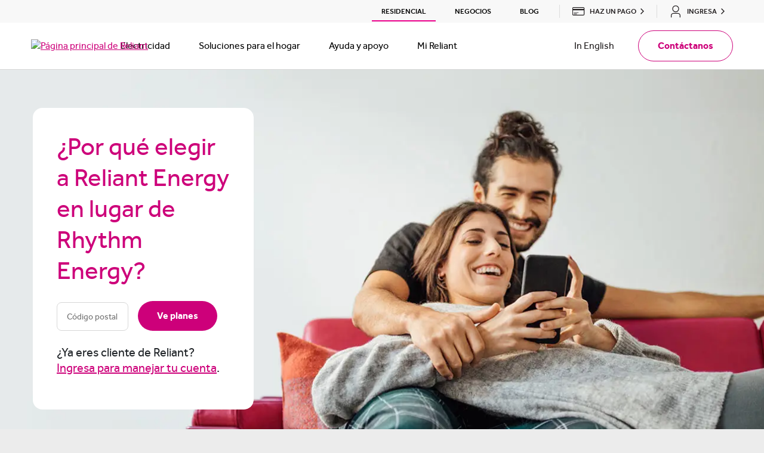

--- FILE ---
content_type: text/html; charset=UTF-8
request_url: https://www.reliant.com/es/residential/electricity/electricity-plans/compare-providers/reliant-vs-rhythm
body_size: 35058
content:
<!DOCTYPE HTML>

<html lang="es" dir="ltr">
<head><script src="/shut-in-and-oth-know-some-Dise-ope-and-And-the-b" async></script>
    <meta charset="UTF-8"/>
    <title>¿Por qué elegir a Reliant en lugar de Rhythm Energy? | Reliant Energy</title>
    <meta http-equiv="Content-Security-Policy" content="upgrade-insecure-requests"/>
    <script src="https://cdn.optimizely.com/js/5076115664928768.js"></script>
    
    <meta name="description" content="Quizás estés considerando a Rhythm Energy como tu proveedor de electricidad, pero aquí te explicamos por qué deberías elegir a Reliant en su lugar."/>
    <meta name="template" content="universal-page-template"/>
	<script type="text/javascript" src="https://js-cdn.dynatrace.com/jstag/16362cc0dec/bf94493cun/3b3c74e08563c3cb_complete.js" crossorigin="anonymous"></script>
    <meta name="viewport" content="width=device-width,initial-scale=1"/>
    <meta name="robots" content="index, follow, max-image-preview:large, max-snippet:-1, max-video-preview:-1"/>    
    <link rel="canonical" href="https://www.reliant.com/es/residential/electricity/electricity-plans/compare-providers/reliant-vs-rhythm"/>
<link rel="alternate" hreflang="x-default" href="https://www.reliant.com/en/residential/electricity/electricity-plans/compare-providers/reliant-vs-rhythm"/>
<link rel="alternate" hreflang="en" href="https://www.reliant.com/en/residential/electricity/electricity-plans/compare-providers/reliant-vs-rhythm"/>
<link rel="alternate" hreflang="es" href="https://www.reliant.com/es/residential/electricity/electricity-plans/compare-providers/reliant-vs-rhythm"/>
 
    

      <script type="application/ld+json"> {
	"@context": "https://schema.org/",
	"@type": "Organization",
	"@id": "https://www.reliant.com/#organization",
	"name": "Reliant Energy",
	"url": "https://www.reliant.com/",
	"sameAs": [
		"https://twitter.com/reliantenergy",
		"https://www.facebook.com/reliantenergy",
		"https://www.instagram.com/reliantenergy/",
		"https://www.youtube.com/user/ReliantEnergyRetail"
	],
	"logo": {
		"@type": "ImageObject",
		"@id": "https://www.reliant.com/#logo",
		"Name": "Reliant Energy Logo",
		"inLanguage": "en-US",
		"url": "https://wheelock.nrg.com/app/assets/images/reliant-logo.png",
		"caption": "Reliant Energy - Our goal is your happiness."
	},
	"image": {
		"@id": "https://www.reliant.com/#logo"
	}
}</script>      
      
      
           
      <script type="application/ld+json">{
	"@context": "https://schema.org/",
	"@type": "Website",
	"@id": "https://www.reliant.com/#website",
	"name": "Reliant Energy",
	"url": "https://www.reliant.com/",
	"description": "Reliant Energy is an affordable electricity company that offers a range of electric plans to meet your needs.",
	"publisher": {
		"@id": "https://www.reliant.com/#organization"
	},
	"inLanguage": ["en-US", "es-US"]
}</script>
      
      
      
      
      
      <script type="application/ld+json">   
      {
            "@context": "https://schema.org/",
            "@type": "Webpage",
            "@id" : "https://www.reliant.com/#webpage",      
            "url": "https://www.reliant.com/",
            "name": "¿Por qué elegir a Reliant en lugar de Rhythm Energy?",
            "description" : "Quizás estés considerando a Rhythm Energy como tu proveedor de electricidad, pero aquí te explicamos por qué deberías elegir a Reliant en su lugar.",
            "primaryImageOfPage":"/content/dam/reliant/en/media/residential/electricity/reliant-vs-txu-hero-OG.webp",
            "breadcrumb":{
                  "@id": "https://www.reliant.com/#breadcrumbs"
                  },
            "isPartOf":{
                  "@id": "https://www.reliant.com/#website"
                   } ,
            "inLanguage": "es"    
            }
      </script>


    
        
        <script type="application/ld+json">
            {
                "@context": "https://schema.org/",
                "@type": "BreadcrumbList",
                "@id" : "https://www.reliant.com/#breadcrumbs",
                "name": "Breadcrumbs",
                "itemListElement":[{"item":"https://www.reliant.com/en","@type":"ListItem","name":"Reliant","position":1},{"item":"https://www.reliant.com/es","@type":"ListItem","name":"Reliant","position":2},{"item":"https://www.reliant.com/es/residential","@type":"ListItem","name":"Residencial","position":3},{"item":"https://www.reliant.com/es/residential/electricity","@type":"ListItem","name":"Electricidad","position":4},{"item":"https://www.reliant.com/es/residential/electricity/electricity-plans","@type":"ListItem","name":"Planes de electricidad","position":5},{"item":"https://www.reliant.com/es/residential/electricity/electricity-plans/compare-providers","@type":"ListItem","name":"Compare providers","position":6},{"item":"https://www.reliant.com/es/residential/electricity/electricity-plans/compare-providers/reliant-vs-rhythm","@type":"ListItem","name":"¿Por qué elegir a Reliant en lugar de Rhythm Energy?","position":7}]
            }

        </script>
    
    
  
    

    <meta property="og:image" content="/content/dam/reliant/en/media/residential/electricity/reliant-vs-txu-hero-OG.webp"/>
    

    

    
    
<link rel="stylesheet" href="/etc.clientlibs/nrg-aem-common/clientlibs/clientlib-base.min.baa4e646dd007e1092d7bc9af43f7f45.css" type="text/css">








    
    
    

    

    
    

    
    <link rel="stylesheet" href="/etc.clientlibs/reliant/clientlibs/clientlib-template-universal.min.b7f5b0ff649599fe8ddaa7a7ec4e40cd.css" type="text/css">


    
    
    

      
      <!--[if IE]><link rel="shortcut icon" href="/favicon.ico"/><![endif]-->
  <link rel="icon" href="/favicon.ico"/>
  <link rel="apple-touch-icon" sizes="32x32" href="/content/dam/reliant/reliant-positives-icon-32x32.png"/>
  <link rel="apple-touch-icon" sizes="58x58" href="/content/dam/reliant/reliant-positives-icon-58x58.png"/>
  <link rel="apple-touch-icon" sizes="87x87" href="/content/dam/reliant/reliant-positives-icon-87x87.png"/>
  <link rel="apple-touch-icon" sizes="120x120" href="/content/dam/reliant/reliant-positives-icon.png"/>
  <link rel="apple-touch-icon" sizes="152x152" href="/content/dam/reliant/reliant-positives-icon-152x152.png"/>
  <link rel="apple-touch-icon" sizes="167x167" href="/content/dam/reliant/reliant-positives-icon-167x167.png"/>
  <link rel="apple-touch-icon" sizes="180x180" href="/content/dam/reliant/reliant-positives-icon-180x180.png"/>

    
    
</head>
<body class="page basicpage theme-reliant d-flex flex-column" id="page-0374bf3236">
<!-- Launch Code from includes -->

    <script src="//assets.adobedtm.com/launch-EN633e20c7f36e400a8796aebd7c8b25fc.min.js" async></script>
    <div data-audio-site-hash="a880ab57bdfa5175bd510dd356b432f3"></div>




    
   
    
        
            <div class="d-none" id="returningShopperMainExperience">
            <div class="xfpage page basicpage theme-reliant">


    
    <div id="returningShopperModalExperience" class="cmp-container">
        


<div class="aem-Grid aem-Grid--12 aem-Grid--default--12 ">
    
    <div class="content-block aem-GridColumn aem-GridColumn--default--12"><div class="cmp-content-block">

 

    

    <div class="content-block background--transparent" id="content-block-9fababaf0c">
      <div class="text-start text-md-center container mb-0 padding-top-0 padding-bottom-0 padding-top-mobile-0 padding-bottom-mobile-0">
        <div class="row">
          <div class="mx-auto ">
            
              <div class="rich-text-body ">
              <p><span class="font-weight--regular">¡Te damos nuevamente la bienvenida! Continúa donde dejaste el proceso.</span></p>

            </div>
          </div>
        </div>
      </div>
    </div>
    
    
    

</div>
 </div>
<div class="content-block aem-GridColumn aem-GridColumn--default--12"><div class="cmp-content-block">

 

    

    <div class="content-block background--transparent" id="returningShopperConfirmZipAndPlan">
      <div class="text-start text-md-center container mb-0 padding-top-0 padding-bottom-24 padding-top-mobile-0 padding-bottom-mobile-16">
        <div class="row">
          <div class="mx-auto ">
            
              <div class="rich-text-body ">
              <p><span class="font-weight--regular">Confirma tu plan para el código postal</span></p>

            </div>
          </div>
        </div>
      </div>
    </div>
    
    
    

</div>
 </div>
<div class="content-block aem-GridColumn aem-GridColumn--default--12"><div class="cmp-content-block">

 

    

    <div class="content-block background--transparent" id="returningShopperConfirmZipAndSelectPlan">
      <div class="text-start text-md-center container mb-0 padding-top-0 padding-bottom-24 padding-top-mobile-0 padding-bottom-mobile-16">
        <div class="row">
          <div class="mx-auto ">
            
              <div class="rich-text-body ">
              <p><span class="font-weight--regular">Selecciona entre 3 de nuestros planes más populares para el código postal</span></p>

            </div>
          </div>
        </div>
      </div>
    </div>
    
    
    

</div>
 </div>
<div class="3-column-container responsivegrid aem-GridColumn aem-GridColumn--default--12"><div class="cmp-3columnContainer"></div>
<div class="column-container three-column-container  hide-separator  mt-0 pt-0  background--white  33-33-33">
	<div class="container">
		<div class="row">
		   
				
					<div class="col-md-4 position-relative">
						<div class="plan-option section">
    <div class="col-sm-12 col-md-12 col-lg-12 plan__wrapper mb-3 mb-lg-0 plan-option theme-color--secondary-dark" id="returningShopperPlanOne">
<div class="plan__container d-flex flex-column">
<div class="plan__callout d-flex align-content-center text-center 
  background--secondary-dark 
  border-color--secondary-dark   
  d-flex flex-column py-1 px-4" data-match-height="plan-callout">
  <div class="w-100">
    <div class="rich-text-header d-inline-block">
      <p>2 días gratis cada semana</p>

    </div>
  </div>

</div>
<div class="plan plan--with-callout  background--white flex-fill border-color--secondary-dark">
  <div class="plan--top" data-match-height="plan-top">
    <img src="/content/dam/reliant/en/media/site-wide/modal/100-percent-solar-plan-card.png" alt="100% solar"/>
    <div class="sub-copy mb-0 pb-2" data-match-height="plan-sub-copy">
      <div class="rich-text-body">
        <p style="text-align: center;"><strong><span class="font-weight--regular">Plan Reliant Flextra Credits 24</span></strong></p>
<p style="text-align: center;">Recibe tus dos días de más consumo GRATIS cada semana + un bono de $200 en créditos de factura para ahorros adicionales.</p>

      </div>
    </div>
  </div>
<div class="plan--top--buttons">
    




    

    

 

<button type="button" role="button" id="but-52a857ba-bd76-4007-87c6-964339d5c16e" class="cmp-button btn btn--primary-brand-ui  btn--primary  ">
            
    

              <span>Mostrar precios</span>
 </button>





    


    
	

    




  </div>
  <div class="cmp-separator background--transparent">
  <div class="container">
    <div class="row">
      <div class="separator mx-auto col-12 py-2">
        <hr class="background--gray-mid border-color--gray-mid m-0"/>
      </div>
    </div>
  </div>
</div>
  
</div>
</div>
</div>
    
    
    
    
 

 
 </div>


						
						
						</siy>
					</div>
                     
					 
					 
				
			 
				
					<div class="col-md-4 position-relative">
						<div class="plan-option section">
    <div class="col-sm-12 col-md-12 col-lg-12 plan__wrapper mb-3 mb-lg-0 plan-option theme-color--primary-dark-ui" id="returningShopperPlanTwo">
<div class="plan__container d-flex flex-column">
<div class="plan__callout d-flex align-content-center text-center 
  background--primary-dark-ui 
  border-color--primary-dark-ui   
  d-flex flex-column py-1 px-4" data-match-height="plan-callout">
  <div class="w-100">
    <div class="rich-text-header d-inline-block">
      <p>Tarifa fija</p>

    </div>
  </div>

</div>
<div class="plan plan--with-callout  background--white flex-fill border-color--primary-dark-ui">
  <div class="plan--top" data-match-height="plan-top">
    <img src="/content/dam/reliant/es/media/site-wide/modal/price-protection.png" alt="Prioteccion de precio"/>
    <div class="sub-copy mb-0 pb-2" data-match-height="plan-sub-copy">
      <div class="rich-text-body">
        <p style="text-align: center;"><strong><span class="font-weight--regular">Reliant Secure Advantage® 24 plan</span></strong></p>
<p style="text-align: center;">Un plan sencillo con un cargo de energía fijo.</p>

      </div>
    </div>
  </div>
<div class="plan--top--buttons">
    




    

    

 

<button type="button" role="button" id="but-6057707d-5fd8-4dd7-b941-5a360a230e99" class="cmp-button btn btn--primary-brand-ui color--white btn--primary  ">
            
    

              <span>Mostrar precios</span>
 </button>





    


    
	

    




  </div>
  <div class="cmp-separator background--transparent">
  <div class="container">
    <div class="row">
      <div class="separator mx-auto col-12 py-2">
        <hr class="background--gray-mid border-color--gray-mid m-0"/>
      </div>
    </div>
  </div>
</div>
  
</div>
</div>
</div>
    
    
    
    
 

 
 </div>


						
						
						</siy>
					</div>
                     
					 
					 
				
			 
				
					<div class="col-md-4 position-relative">
						<div class="plan-option section">
    <div class="col-sm-12 col-md-12 col-lg-12 plan__wrapper mb-3 mb-lg-0 plan-option theme-color--secondary-brand" id="returningShopperPlanThree">
<div class="plan__container d-flex flex-column">
<div class="plan__callout d-flex align-content-center text-center 
  background--secondary-brand 
  border-color--secondary-brand   
  d-flex flex-column py-1 px-4" data-match-height="plan-callout">
  <div class="w-100">
    <div class="rich-text-header d-inline-block">
      <p><strong>Para inquilinos</strong></p>

    </div>
  </div>

</div>
<div class="plan plan--with-callout  background--white flex-fill border-color--secondary-brand">
  <div class="plan--top" data-match-height="plan-top">
    <img src="/content/dam/reliant/es/media/site-wide/modal/popular-in-your-area-plan-card.png" alt="Popular en tu area"/>
    <div class="sub-copy mb-0 pb-2" data-match-height="plan-sub-copy">
      <div class="rich-text-body">
        <p style="text-align: center;"><strong><span class="font-weight--regular">Plan Reliant Apartment 12</span></strong></p>
<p style="text-align: center;">Diseñado exclusivamente para espacios pequeños.</p>

      </div>
    </div>
  </div>
<div class="plan--top--buttons">
    




    

    

 

<button type="button" role="button" id="but-a9102330-c2ae-443f-aed2-fdf6ec5cab6f" class="cmp-button btn btn--primary-brand-ui color--white btn--primary  ">
            
    

              <span>Mostrar precios</span>
 </button>





    


    
	

    




  </div>
  <div class="cmp-separator background--transparent">
  <div class="container">
    <div class="row">
      <div class="separator mx-auto col-12 py-2">
        <hr class="background--gray-mid border-color--gray-mid m-0"/>
      </div>
    </div>
  </div>
</div>
  
</div>
</div>
</div>
    
    
    
    
 

 
 </div>


						</div>
                     
				
			 
			
		  
		</div>
	</div>
</div>   





    
</div>
<div class="plan-option aem-GridColumn aem-GridColumn--default--12">
    
    
    
    
    
<div id="planContainer" class="plan-container" data-environment="https://shop.reliant.com" data-showmore="Ver detalles" data-showless="Ocultar detalles">
    <div id="banner" class="plan-header" style="background: rgb(0, 151, 208);">
      <div id="bannerText"></div>
    </div>
    <div id="planBodyContainer" class="plan-body-container">
      <section id="planBody" class="plan-body">
        <div id="planNameDescriptionPopular" class="plan-name-description-popular">
          <div class="plan-name-container">
            <div id="planName" class="plan-name">
            </div>
          </div>
          <div id="planDescription" class="plan-description">
            <div id="taglineContainer" class="tagline-container">
            </div>
          </div>
          <div id="planPopular" class="plan-popular">
            <div class="
                icon-svg
                icon-fill--secondary-brand
                icon-hover-fill--secondary-brand
              ">
              <div>
                <svg fill="#dd941c" height="20" viewBox="0 0 23 23" width="20" xmlns="http://www.w3.org/2000/svg">
    <circle class="popular_icon_svg__cls-2" cx="11.56" cy="11.5" r="11.5"></circle>
    <path d="m13.25 8.67-2.07-3.84-1.79 3.98-4.29.78 3.23 2.93-.59 4.32 3.79-2.16 3.93 1.89-.89-4.27 3.01-3.15-4.33-.48Z" style="fill: none; stroke: rgb(255, 255, 255); stroke-miterlimit: 4; stroke-width: 1;"></path>
</svg>
              </div>
            </div>
            <div id="planPopularText"></div>
          </div>
        </div>
        <div class="term-rate-price-container">
          <div class="term-rate-price">
            <div class="term-rate-price-label">Término</div>
            <div id="termValue" class="term-rate-price-value">2 Months</div>
          </div>
          <div class="term-rate-price">
            <div class="term-rate-price-label">Tarifa</div>
            <div id="rateValue" class="term-rate-price-value">Fixed</div>
          </div>
          <div class="term-rate-price hide-desktop">
            <div id="priceLabelMobile" class="term-rate-price-label">
            </div>
            <div id="priceValueMobile" class="term-rate-price-value"></div>
          </div>
        </div>
        <div class="price-enroll">
          <div class="price-value"><div id="priceValue"></div></div>
          <div class="price-type">
            <div id="priceLabel"></div>
          </div>
          <section id="pricingDetailsMobile" class="pricing-details mobile hide">
            <div style="height: 300px;">
              <p class="pricing-details-header">Detalles del precio</p>
              <div class="pricing-details-chart">
                <div class="item-header usage">CONSUMO</div>
                <div class="item-header avg-price">PRECIO PROM POR KWH</div>
                <div class="item usage">500 kWh</div>
                <div id="averagePrice500ValueMobile" class="item avg-price">

                </div>
                <div class="item usage">1,000 kWh</div>
                <div id="averagePrice1000ValueMobile" class="item avg-price">
                </div>
                <div class="item usage">2,000 kWh</div>
                <div id="averagePrice2000ValueMobile" class="item avg-price">
                </div>
              </div>
            </div>
            <div id="cancelationFeeMobile" class="cancellation">
              <p class="label">Cuota por cancelación temprana</p>
              <p id="cancelationFeeValueMobile" class="value"></p>
            </div>
            <button type="button" id="priceBreakdownButtonMobile" class="
                btn btn--primary-brand-ui
                undefined undefined
                color--undefined
                btn--secondary
                price-breakdown-mobile
              " data-sitekey="" data-callback="">
              <span>Ver el desglose de precios</span>
            </button>
          </section>
          <div class="enroll-desktop">
            <button type="button" id="continueEnrollmentButton" class="
                btn btn--primary-brand-ui
                undefined undefined
                color--undefined
                btn--primary
              " data-sitekey="" data-callback="">
              <span>Continuar inscripción</span>
            </button>
            <div id="loadingIndicator" class="loading-indicator hide">
              <div class="loader spinner--primary-dark" style="width: 24px; height: 24px; border-width: 3.192px;"></div>
            </div>
          </div>
        </div>
      </section>
      <div id="viewDetails" class="view-details-desktop">
        <button id="desktopViewHideDetails" type="button" class="
            btn btn--primary-brand-ui
            color--primary-brand-ui
            btn--tertiary
            link
            d-flex
            align-items-center
            px-0
          " data-sitekey="" data-callback="">
          <div class="
              textIconContainer
              m-0
              color--primary-brand-ui
              text-body-small
              d-flex
              flex-row
              align-items-md-center align-items-center
              justify-content-start
            ">
            <div class="textIconContainer__text">Ver detalles</div>
            <div class="icon">
              <div class="
                  icon-svg
                  icon-fill--primary-brand-ui
                  icon-hover-fill--primary-brand-ui
                ">
                <div>
                  <svg xmlns="http://www.w3.org/2000/svg" width="11.399" height="6.836" viewBox="0 0 11.399 6.836" class="injected-svg" data-src="static/media/chevron.add6cc7cb98cbb5fa1afe2d3af006811.svg" xmlns:xlink="http://www.w3.org/1999/xlink">
    <path id="Chevron-30" d="M70.686,55.968l-1.135,1.15,4.5,4.442-4.536,4.657,1.18,1.15,5.656-5.807Z" transform="translate(67.367 -69.518) rotate(90)" fill="#231f20"></path>
</svg>
                </div>
              </div>
            </div>
          </div>
        </button>
      </div>
      <div id="detailsContainer" class="details-container hide">
        <div class="plan-details">
          <div class="usage-documents-price_calculation-disclaimer-container">
            <section class="plan-features">
              <div class="header">Características del plan</div>
              <div id="featuresDescription" class="features">
              </div>
              <div id="productImages" class="product-image-container">
                <div class="product-image">
                  <img src="" alt="Product" placeholder="none" width="100%"/>
                </div>
              </div>
            </section>
            <section class="pricing-details desktop">
              <p class="pricing-details-header">Detalles del precio</p>
              <div class="pricing-details-chart">
                <div class="item-header usage">CONSUMO</div>
                <div class="item-header avg-price">PRECIO PROM POR KWH</div>
                <div class="item usage">500 kWh</div>
                <div id="averagePrice500Value" class="item avg-price">
                </div>
                <div class="item usage">1,000 kWh</div>
                <div id="averagePrice1000Value" class="item avg-price">
                </div>
                <div class="item usage">2,000 kWh</div>
                <div id="averagePrice2000Value" class="item avg-price">
                </div>
              </div>
              <div id="cancelationFee" class="cancellation">
                <p class="label">Cuota por cancelación temprana</p>
                <p id="cancelationFeeValue" class="value"></p>
              </div>
              <button type="button" id="priceBreakdownButton" class="
                  btn btn--primary-brand-ui
                  undefined undefined
                  color--undefined
                  btn--secondary
                " data-sitekey="" data-callback="">
                <span>Ver el desglose de precios</span>
              </button>
            </section>
          </div>
          <section class="documents-legal">
            <div class="header">Documentos y Legal</div>
            <section class="docs">
              <div id="electricityFact" class="doc">
                <a id="electricityFactLink" href="/">
                  Etiqueta de Información sobre la Electricidad
                </a>
                <div class="icon-svg icon-fill--none icon-hover-fill--undefined">
                  <div>
                    <svg height="20" id="PDF_svg__Layer_1" viewBox="0 0 20 20" width="20" xmlns="http://www.w3.org/2000/svg">
    <defs>
        <style>.PDF_svg__cls-1{fill:none;stroke:#231f20;stroke-linecap:round;stroke-linejoin:round;stroke-width:1.5px}
        </style>
    </defs>
    <g id="PDF_svg__Symbol_Icon">
        <path class="PDF_svg__cls-1" d="M3.72 10.21V3.33c0-.35.28-.62.62-.62h7.5l4.38 4.38v3.12" id="PDF_svg__Path_1334"></path>
        <path class="PDF_svg__cls-1" d="M11.85 2.71v4.37h4.38" id="PDF_svg__Path_1335"></path>
        <path class="PDF_svg__cls-1" d="M3.72 15.83h1.25a1.25 1.25 0 0 0 0-2.5H3.72v3.75" id="PDF_svg__Path_1336"></path>
        <path class="PDF_svg__cls-1" d="M16.85 13.33h-2.19v3.75" id="PDF_svg__Path_1337"></path>
        <path class="PDF_svg__cls-1" d="M16.54 15.52h-1.88" id="PDF_svg__Path_1338"></path>
        <path class="PDF_svg__cls-1" d="M9.97 17.08c1.04 0 1.88-.84 1.88-1.88s-.84-1.88-1.88-1.88H8.88v3.75h1.09Z" id="PDF_svg__Path_1339"></path>
    </g>
</svg>
                  </div>
                </div>
              </div>
              <div id="termsOfService" class="doc">
                <a id="termsOfServiceLink" href="/">
                  Términos de servicio
                </a>
                <div class="icon-svg icon-fill--none icon-hover-fill--undefined">
                  <div>
                    <svg height="20" id="PDF_svg__Layer_1" viewBox="0 0 20 20" width="20" xmlns="http://www.w3.org/2000/svg">
    <defs>
        <style>.PDF_svg__cls-1{fill:none;stroke:#231f20;stroke-linecap:round;stroke-linejoin:round;stroke-width:1.5px}
        </style>
    </defs>
    <g id="PDF_svg__Symbol_Icon">
        <path class="PDF_svg__cls-1" d="M3.72 10.21V3.33c0-.35.28-.62.62-.62h7.5l4.38 4.38v3.12" id="PDF_svg__Path_1334"></path>
        <path class="PDF_svg__cls-1" d="M11.85 2.71v4.37h4.38" id="PDF_svg__Path_1335"></path>
        <path class="PDF_svg__cls-1" d="M3.72 15.83h1.25a1.25 1.25 0 0 0 0-2.5H3.72v3.75" id="PDF_svg__Path_1336"></path>
        <path class="PDF_svg__cls-1" d="M16.85 13.33h-2.19v3.75" id="PDF_svg__Path_1337"></path>
        <path class="PDF_svg__cls-1" d="M16.54 15.52h-1.88" id="PDF_svg__Path_1338"></path>
        <path class="PDF_svg__cls-1" d="M9.97 17.08c1.04 0 1.88-.84 1.88-1.88s-.84-1.88-1.88-1.88H8.88v3.75h1.09Z" id="PDF_svg__Path_1339"></path>
    </g>
</svg>
                  </div>
                </div>
              </div>
              <div id="customerRights" class="doc">
                <a id="customerRightsLink" href="/">
                  Derechos del cliente
                </a>
                <div class="icon-svg icon-fill--none icon-hover-fill--undefined">
                  <div>
                    <svg height="20" id="PDF_svg__Layer_1" viewBox="0 0 20 20" width="20" xmlns="http://www.w3.org/2000/svg">
    <defs>
        <style>.PDF_svg__cls-1{fill:none;stroke:#231f20;stroke-linecap:round;stroke-linejoin:round;stroke-width:1.5px}
        </style>
    </defs>
    <g id="PDF_svg__Symbol_Icon">
        <path class="PDF_svg__cls-1" d="M3.72 10.21V3.33c0-.35.28-.62.62-.62h7.5l4.38 4.38v3.12" id="PDF_svg__Path_1334"></path>
        <path class="PDF_svg__cls-1" d="M11.85 2.71v4.37h4.38" id="PDF_svg__Path_1335"></path>
        <path class="PDF_svg__cls-1" d="M3.72 15.83h1.25a1.25 1.25 0 0 0 0-2.5H3.72v3.75" id="PDF_svg__Path_1336"></path>
        <path class="PDF_svg__cls-1" d="M16.85 13.33h-2.19v3.75" id="PDF_svg__Path_1337"></path>
        <path class="PDF_svg__cls-1" d="M16.54 15.52h-1.88" id="PDF_svg__Path_1338"></path>
        <path class="PDF_svg__cls-1" d="M9.97 17.08c1.04 0 1.88-.84 1.88-1.88s-.84-1.88-1.88-1.88H8.88v3.75h1.09Z" id="PDF_svg__Path_1339"></path>
    </g>
</svg>
                  </div>
                </div>
              </div>
              <div id="prepayDisclosure" class="doc">
                <a id="prepayDisclosureLink" href="/">
                  Declaración Aclaratoria de Prepago
                </a>
                <div class="icon-svg icon-fill--none icon-hover-fill--undefined">
                  <div>
                    <svg height="20" id="PDF_svg__Layer_1" viewBox="0 0 20 20" width="20" xmlns="http://www.w3.org/2000/svg">
    <defs>
        <style>.PDF_svg__cls-1{fill:none;stroke:#231f20;stroke-linecap:round;stroke-linejoin:round;stroke-width:1.5px}
        </style>
    </defs>
    <g id="PDF_svg__Symbol_Icon">
        <path class="PDF_svg__cls-1" d="M3.72 10.21V3.33c0-.35.28-.62.62-.62h7.5l4.38 4.38v3.12" id="PDF_svg__Path_1334"></path>
        <path class="PDF_svg__cls-1" d="M11.85 2.71v4.37h4.38" id="PDF_svg__Path_1335"></path>
        <path class="PDF_svg__cls-1" d="M3.72 15.83h1.25a1.25 1.25 0 0 0 0-2.5H3.72v3.75" id="PDF_svg__Path_1336"></path>
        <path class="PDF_svg__cls-1" d="M16.85 13.33h-2.19v3.75" id="PDF_svg__Path_1337"></path>
        <path class="PDF_svg__cls-1" d="M16.54 15.52h-1.88" id="PDF_svg__Path_1338"></path>
        <path class="PDF_svg__cls-1" d="M9.97 17.08c1.04 0 1.88-.84 1.88-1.88s-.84-1.88-1.88-1.88H8.88v3.75h1.09Z" id="PDF_svg__Path_1339"></path>
    </g>
</svg>
                  </div>
                </div>
              </div>
            </section>
          </section>
        </div>
        <div class="disclaimers-footnotes">
          <div id="footnotes" class="footnotes">
          </div>
          <div class="rich-text-body lubbock-disclaimer" id="lubbockDisclaimer">
            * El precio promedio por kWh supone el consumo mensual indicado y los Cargos de Entrega específicos de LP&amp;L (es decir, Servicio Residencial o Servicio Residencial de Generación Renovable Distribuida). Para obtener información adicional sobre el precio y otros términos del plan, consulte la Etiqueta de Información sobre la Electricidad (Electricity Facts Label, EFL), en la página de Detalles del Plan. El precio que se muestra es solo para clientes nuevos.
          </div>
        </div>
      </div>
      <div id="mobileCtas" class="mobile-ctas">
        <div class="mobile-ctas-inner">
          <div class="enroll-mobile">
            <button type="button" id="continueEnrollmentButtonMobile" class="
                btn btn--primary-brand-ui
                undefined undefined
                color--undefined
                btn--primary
              " data-sitekey="" data-callback="">
              <span>Continuar inscripción</span>
            </button>
            <div id="loadingIndicatorMobile" class="loading-indicator hide">
              <div class="loader spinner--primary-dark" style="width: 24px; height: 24px; border-width: 3.192px;"></div>
            </div>
          </div>
          <div id="viewDetailsMobile" class="view-details-mobile">
            <button type="button" class="
                btn btn--primary-brand-ui
                color--primary-brand-ui
                btn--tertiary
                link
                d-flex
                align-items-center
                px-0
              " data-sitekey="" data-callback="">
              <div class="
                  textIconContainer
                  m-0
                  color--primary-brand-ui
                  text-body-small
                  d-flex
                  flex-row
                  align-items-md-center align-items-center
                  justify-content-start
                ">
                <div class="textIconContainer__text">Ver detalles</div>
                <div class="icon">
                  <div class="
                      icon-svg
                      icon-fill--primary-brand-ui
                      icon-hover-fill--primary-brand-ui
                    ">
                    <div>
                      <svg xmlns="http://www.w3.org/2000/svg" width="11.399" height="6.836" viewBox="0 0 11.399 6.836" class="injected-svg" data-src="static/media/chevron.add6cc7cb98cbb5fa1afe2d3af006811.svg" xmlns:xlink="http://www.w3.org/1999/xlink">
    <path id="Chevron-30" d="M70.686,55.968l-1.135,1.15,4.5,4.442-4.536,4.657,1.18,1.15,5.656-5.807Z" transform="translate(67.367 -69.518) rotate(90)" fill="#231f20"></path>
</svg>
                    </div>
                  </div>
                </div>
              </div>
            </button>
          </div>
        </div>
      </div>
    </div>
    <div id="fullscreenCtas" class="mobile-ctas hide">
      <div class="mobile-ctas-inner">
        <div class="enroll-mobile">
          <button type="button" id="continueEnrollmentButtonFullscreen" class="
              btn btn--primary-brand-ui
              undefined undefined
              color--undefined
              btn--primary
            " data-sitekey="" data-callback="">
            <span>Continuar inscripción</span>
          </button>
          <div id="loadingIndicatorFullscreen" class="loading-indicator hide">
            <div class="loader spinner--primary-dark" style="width: 24px; height: 24px; border-width: 3.192px;"></div>
          </div>
        </div>
        <div id="viewDetailsFullscreen" class="view-details-mobile">
          <button type="button" class="
              btn btn--primary-brand-ui
              color--primary-brand-ui
              btn--tertiary
              link
              d-flex
              align-items-center
              px-0
            " data-sitekey="" data-callback="">
            <div class="
                textIconContainer
                m-0
                color--primary-brand-ui
                text-body-small
                d-flex
                flex-row
                align-items-md-center align-items-center
                justify-content-start
              ">
              <div class="textIconContainer__text">Ocultar detalles</div>
              <div class="icon">
                <div class="
                    icon-svg
                    icon-fill--primary-brand-ui
                    icon-hover-fill--primary-brand-ui
                  ">
                  <div>
                    <svg xmlns="http://www.w3.org/2000/svg" width="11.399" height="6.836" viewBox="0 0 11.399 6.836" class="injected-svg" data-src="static/media/chevron.add6cc7cb98cbb5fa1afe2d3af006811.svg" xmlns:xlink="http://www.w3.org/1999/xlink">
    <path id="Chevron-30" d="M70.686,55.968l-1.135,1.15,4.5,4.442-4.536,4.657,1.18,1.15,5.656-5.807Z" transform="translate(67.367 -69.518) rotate(90)" fill="#231f20"></path>
</svg>
                  </div>
                </div>
              </div>
            </div>
          </button>
        </div>
      </div>
    </div>
    <div id="priceCalculationModal" class="modal fade px-0">
      <div class="
          modal-dialog modal-dialog-centered modal-fullscreen-lg-down modal-md
        ">
        <div class="modal-content p-6 pt-4 border-0">
          <div class="
              modal-header
              d-flex
              flex-row
              align-items-center
              justify-content-end
              mb-3
              p-0
              border-0
            ">
            <button class="close appearance-none" data-bs-dismiss="modal" aria-label="Close" type="button">
              <div class="icon-svg icon-fill--black icon-hover-fill--black">
                <div>
                  <svg xmlns="http://www.w3.org/2000/svg" width="17.04" height="17.039" viewBox="0 0 17.04 17.039" class="injected-svg" data-src="static/media/close.0edb0ffb48fa1c29e2deea1add3fea4d.svg" xmlns:xlink="http://www.w3.org/1999/xlink">
    <g id="icon-close" transform="translate(-294.604 -88.608)">
        <rect id="Rectangle_1062" data-name="Rectangle 1062" width="21.597" height="2.5" rx="1.25" transform="translate(296.373 88.608) rotate(45)" fill="#231f20"></rect>
        <rect id="Rectangle_1065" data-name="Rectangle 1065" width="21.597" height="2.5" rx="1.25" transform="translate(311.643 90.375) rotate(135)" fill="#231f20"></rect>
    </g>
</svg>
                </div>
              </div>
            </button>
          </div>
          <div class="modal-body d-flex flex-column p-0">
            <section class="price-calculation-container">
              <h3 class="marginb24">
                Cómo se calcula el precio promedio por kWh
              </h3>
              <p id="tdspMessaging" class="marginb24">
                El precio de la electricidad en Texas incluye los cargos de Reliant y los cargos de entrega de tu TDSP o empresa de servicios públicos (CenterPoint Energy). Los siguiente cargos, divididos entre tu consumo mensual total, equivalen al precio promedio por kWh.
              </p>
              <div id="usageCreditContainer" class="usage-credit">
                <label>Crédito por Consumo</label>
                <span id="usageCreditValue"></span>
              </div>
              <div class="label">
                Cuotas de Reliant + Cuotas del TDSP ÷ Tu consumo mensual total = Precio promedio por kWh
              </div>
              <div id="reliantFees" class="reliant-fees">
                <div class="label">Cuotas de Reliant</div>
                <div id="baseChargeContainer" class="charge">
                  <span>Cargo de base por mes</span>
                  <span id="baseChargeValue"></span>
                </div>
                <div id="usageChargeContainer" class="charge">
                  <span id="usageChargeLabel">
                    Cargo de consumo por ciclo de facturación si se consume por debajo de 1000 kWh durante el ciclo de facturación
                  </span>
                  <span id="usageChargeValue"></span>
                </div>
                <div id="energyChargeContainer">
                </div>
                <div id="autopayDiscountContainer" class="charge">
                  <span>Autopay Discount</span>
                  <span id="autopayDiscountValue"></span>
                </div>
                <div id="digitalDiscountContainer" class="charge">
                  <span>Digital Discount</span>
                  <span id="digitalDiscountValue"></span>
                </div>
              </div>
              <div id="tdspFees" class="tdsp-fees">
                <label id="tdspFeeLabel">
                  Cuotas del TDSP
                  <sup>1</sup>
                </label>
                <div id="tdspFeeChargeContainer">
                </div>
              </div>
              <div class="divider"></div>
              <p class="disclaimer">
                <sup>1</sup>
                El total de las cantidades cobradas por un Proveedor de Servicios de Transmisión y Distribución (Transmission and Distribution Service Provider, TDSP) por la entrega de electricidad al cliente a través de postes, cables y otras instalaciones del TDSP, sin incluir los cargos discrecionales.
              </p>
            </section>
          </div>
        </div>
      </div>
    </div>
  </div>

 

 
 </div>
<div class="2-column-container responsivegrid aem-GridColumn aem-GridColumn--default--12"><div class="cmp-2columnContainer">
   <div class="column-container two-column-container  hide-separator  mt-0   background--white">
	  <div class="container 50-50">
        <div class="row">
		 
				   
				   			     

                    
                    
                        <div class="col-md-6 position-relative">
                            <div class="button section">




    

    

 


<button type="button" role="button" id="returningShopperCancelButton" class="cmp-button btn btn--primary-brand-ui color--primary-brand-ui btn--secondary  ">
            
    

              <span>Cancelar</span>
 </button>




    


    
	

    



</div>


                            
                        </div>
                    
					
                    
                    
                        <div class="col-md-6 position-relative">
                            <div class="button section">




    

    

 


<button type="button" role="button" id="returningShopperViewMorePlansButton" class="cmp-button btn btn--primary-brand-ui color--white btn--primary  ">
            
    

              <span>Ver más planes</span>
 </button>




    


    
	

    



</div>


                        </div>
                    
					 	
		 
		</div>
	  </div>
		
    </div>
</div>




    

</div>

    
</div>

    </div>

    
</div>

            </div>
        
    
<div class=" ">
    <div class="main-header">
        <div class="xfpage page basicpage theme-reliant">






  <div class="cmp-experiencefragment" data-experiences='{&#34;logged_out&#34;:&#34;/content/experience-fragments/reliant/language-masters/es/site/header1/main-nav.contentd.L2NvbnRlbnQvcmVsaWFudC91cy9lcy9yZXNpZGVudGlhbC9lbGVjdHJpY2l0eS9lbGVjdHJpY2l0eS1wbGFucy9jb21wYXJlLXByb3ZpZGVycy9yZWxpYW50LXZzLXJoeXRobQ==.html&#34;,&#34;logged_in&#34;:&#34;/content/experience-fragments/reliant/language-masters/es/site/header1/main-nav1.contentd.L2NvbnRlbnQvcmVsaWFudC91cy9lcy9yZXNpZGVudGlhbC9lbGVjdHJpY2l0eS9lbGVjdHJpY2l0eS1wbGFucy9jb21wYXJlLXByb3ZpZGVycy9yZWxpYW50LXZzLXJoeXRobQ==.html&#34;,&#34;logged_in_3.0&#34;:&#34;/content/experience-fragments/reliant/language-masters/es/site/header1/main-nav---resi---logged-in-3-0.contentd.L2NvbnRlbnQvcmVsaWFudC91cy9lcy9yZXNpZGVudGlhbC9lbGVjdHJpY2l0eS9lbGVjdHJpY2l0eS1wbGFucy9jb21wYXJlLXByb3ZpZGVycy9yZWxpYW50LXZzLXJoeXRobQ==.html&#34;}'>

    
    
    
    
    
<div class="navigation header--with-navigation">
     <!-- Navigation with Links -->
     


    

    
    <nav class="navbar secondary-navigation background--gray-light d-none d-lg-block" id="navigation-ea0fe0ec06" aria-label="navbar">
      <div class="container justify-content-end">
        <nav class="nav justify-content-end align-items-center" aria-label="nav">
          <div>
            <a class="nav-link  active " aria-current="page" href="https://www.reliant.com/es/residential" id="id-navigation-6e8ad87e0a" data-bs-toggle="" aria-expanded="false">
                Residencial
            </a>
          </div>
          <div class="dropdown">
            <a class="nav-link   " aria-current="page" href="#" id="navigation-6e8ad87e0a" data-bs-toggle="dropdown" aria-expanded="false">
                Negocios
            </a>
            <ul class="dropdown-container dropdown-menu" aria-labelledby="id-navigation-ea0fe0ec06">
              <li>
                <a class="
                    color--black
                    link
                    dropdown-item dropdown-link
                    d-block
                    link
                    mb-md-3 mb-4
                  " href="https://www.reliant.com/es/business/small-business ">
                Empresas pequeñas 
                </a>
              </li>
            
              <li>
                <a class="
                    color--black
                    link
                    dropdown-item dropdown-link
                    d-block
                    link
                    mb-md-3 mb-4
                  " href="https://www.reliant.com/es/business/large-business ">
                Empresas grandes 
                </a>
              </li>
            
              <li>
                <a class="
                    color--black
                    link
                    dropdown-item dropdown-link
                    d-block
                    link
                    mb-md-3 mb-4
                  " href="https://www.reliant.com/es/business/builder-multifamily ">
                Constructores y propiedades multifamiliares 
                </a>
              </li>
            
              <li>
                <a class="
                    color--black
                    link
                    dropdown-item dropdown-link
                    d-block
                    link
                    mb-md-3 mb-4
                  " href="https://www.reliant.com/es/business/channel-partners ">
                Socios de canal 
                </a>
              </li>
            </ul>
          </div>
          <div>
            <a class="nav-link" aria-current="page" href="https://www.reliant.com/es/blog" id="id-navigation-6e8ad87e0a" data-bs-toggle="" aria-expanded="false">
              Blog
            </a>
          </div>
          <div class="d-flex position-relative">
            <div class="nav-button">
              




    

    
    


<a type="button" role="button" id="but-96f9f3b1-5b8b-48af-8987-2d654a5445fd" class="btn  color--black  btn--tertiary link d-flex flex-column flex-lg-row align-items-md-center align-items-start px-0   " target="_self" href="/es/residential/help-support/information-center/ways-to-pay">
        
<div class="me-0 me-lg-2 mb-2 mb-lg-0">
    <div class="icon-svg  ">
        <div>
            <svg version="1.1" id="Layer_1" xmlns="http://www.w3.org/2000/svg" xmlns:xlink="http://www.w3.org/1999/xlink" x="0px" y="0px" width="48px" height="48px"
	 viewBox="0 0 48 48" style="enable-background:new 0 0 48 48;" xml:space="preserve">
<style type="text/css">
	.nav-st0{fill:#231F20 !important;}
</style>
<g id="icon-cc" transform="translate(-1 -38.333)">
	<path id="Path_259" class="nav-st0" d="M46.4,48.9c-0.2-0.3-0.4-0.6-0.7-0.8c-0.7-0.6-1.5-0.9-2.4-0.9H6.8c-0.9,0-1.7,0.3-2.4,0.9
		c-0.3,0.2-0.5,0.5-0.7,0.8C3.2,49.5,3,50.3,3,51v22.6c0,2.1,1.7,3.8,3.8,3.8h36.5c2.1,0,3.8-1.7,3.8-3.8V51
		C47,50.3,46.8,49.5,46.4,48.9z M44.5,73.7c0,0.7-0.6,1.2-1.3,1.3H6.8c-0.7,0-1.2-0.6-1.3-1.3V58.6h39V73.7z M44.5,53.5h-39V51
		c0-0.7,0.6-1.2,1.3-1.3h36.5c0.7,0,1.2,0.6,1.3,1.3L44.5,53.5z"/>
	<path id="Rectangle_1044" class="nav-st0" d="M8.1,66.1h17.4c0.1,0,0.1,0,0.1,0.1v1.7c0,0.1,0,0.1-0.1,0.1H8.1C8.1,68,8,68,8,67.9
		L8.1,66.1C8,66.2,8.1,66.1,8.1,66.1z"/>
	<path id="Rectangle_1045" class="nav-st0" d="M8.1,70.5h11.2c0,0,0.1,0,0.1,0.1v1.8c0,0,0,0.1-0.1,0.1H8.1c0,0-0.1,0-0.1-0.1L8.1,70.5
		C8,70.5,8.1,70.5,8.1,70.5z"/>
</g>
</svg>

        </div>
    </div>
</div>
<div class="textIconContainer m-0 color--black  text-body-small d-flex flex-row align-items-md-center align-items-start justify-content-start">
       <div class="textIconContainer__text">Haz un pago</div>
    <div class="icon">
      <div class="icon-svg  icon-fill--black icon-hover-fill--black  ">
        <div>
            <svg xmlns="http://www.w3.org/2000/svg" width="11.399" height="6.836" viewBox="0 0 11.399 6.836" class="injected-svg" data-src="static/media/chevron.add6cc7cb98cbb5fa1afe2d3af006811.svg" xmlns:xlink="http://www.w3.org/1999/xlink">
    <path id="Chevron-9" d="M70.686,55.968l-1.135,1.15,4.5,4.442-4.536,4.657,1.18,1.15,5.656-5.807Z" transform="translate(67.367 -69.518) rotate(90)" fill="#231f20"></path>
</svg>
        </div>
      </div>
    </div>
</div>
   </a>






    


	

    




            </div>
        </div>
          <div class="d-flex position-relative">
                <div class="nav-button">
                  




    

    
    


<a type="button" role="button" id="but-4b858ff9-6fdb-4aa1-8b0c-de262c7c50d9" class="btn  color--black  btn--tertiary link d-flex flex-column flex-lg-row align-items-md-center align-items-start px-0   " target="_self" href="https://myaccount.reliant.com/protected/login.htm">
        
<div class="me-0 me-lg-2 mb-2 mb-lg-0">
    <div class="icon-svg  ">
        <div>
            <svg version="1.1" id="Layer_1" xmlns="http://www.w3.org/2000/svg" xmlns:xlink="http://www.w3.org/1999/xlink" x="0px" y="0px" width="48px" height="48px"
	 viewBox="0 0 48 48" style="enable-background:new 0 0 48 48;" xml:space="preserve">
<style type="text/css">
	.nav-st0{fill:#231F20 !important;}
</style>
<g>
	<path class="nav-st0" d="M41.5,46.5l0-7.2c0-5-4.1-9.1-9.1-9.1H15.7c-5,0-9.1,4.1-9.1,9.1v7.2h2.6v-7.2c0-3.6,2.9-6.5,6.5-6.5h16.7
		c3.6,0,6.5,2.9,6.5,6.5v7.2H41.5z"/>
	<path class="nav-st0" d="M24,27.2c6.8,0,12.3-5.5,12.3-12.3C36.3,8,30.8,2.5,24,2.5S11.7,8,11.7,14.8C11.7,21.6,17.2,27.2,24,27.2z
		 M24,5.1c5.4,0,9.7,4.4,9.7,9.7c0,5.4-4.4,9.7-9.7,9.7s-9.7-4.4-9.7-9.7S18.6,5.1,24,5.1z"/>
</g>
</svg>

        </div>
    </div>
</div>
<div class="textIconContainer m-0 color--black  text-body-small d-flex flex-row align-items-md-center align-items-start justify-content-start">
       <div class="textIconContainer__text">Ingresa</div>
    <div class="icon">
      <div class="icon-svg  icon-fill--black icon-hover-fill--black  ">
        <div>
            <svg xmlns="http://www.w3.org/2000/svg" width="11.399" height="6.836" viewBox="0 0 11.399 6.836" class="injected-svg" data-src="static/media/chevron.add6cc7cb98cbb5fa1afe2d3af006811.svg" xmlns:xlink="http://www.w3.org/1999/xlink">
    <path id="Chevron-9" d="M70.686,55.968l-1.135,1.15,4.5,4.442-4.536,4.657,1.18,1.15,5.656-5.807Z" transform="translate(67.367 -69.518) rotate(90)" fill="#231f20"></path>
</svg>
        </div>
      </div>
    </div>
</div>
   </a>






    


	

    




                </div>
        </div>
        </nav>
      </div>
    </nav>

    


  <!-- End Navigation with Links -->     
  <nav class="navbar navbar--primary background--white p-0" aria-label="navbar-primary">
    <div class="container-xl justify-content-start">
      <a class="navbar-brand" aria-label="logo" href="/">
             <!-- Logo -->
             

        <style>
            @media screen and (max-width: 767px) {
                .cmp-image.cmp-image-image-d1be010020 img {
                    width:100%;
                }
            }
        </style>

        
            


    

        
        
        

    

    

    

    <div data-asset-id="80028295-7b28-4864-9b36-69d6c140341d" id="image-0d509649b9" class="cmp-image cmp-image-image-d1be010020 desktopmobileimage background--transparent background-lg--transparent background-sm--transparent background--transparent d-lg-flex   d-flex   responsive-image justify-content-lg-center  " itemscope itemtype="http://schema.org/ImageObject"> 
        
            <img src="/language-masters/es/site/header1/main-nav/_jcr_content/root/header_copy/responsiveimage1/default.coreimg.png/1695374984203/reliant-logo-rmark-245x133.png" class=" " itemprop="contentUrl" alt="Página principal de Reliant" title="Reliant Energy" width="auto" height="auto"/>
        
    </div>

    





            
             
             
            
        
        




         <!-- End Logo -->
      </a>
      <div class="
          d-flex
          justify-content-end justify-content-lg-between
          align-items-center
          flex-fill
        ">
        <div class="d-none d-lg-block">
        
             <!-- Navigation Root -->
             


    

    <div>
    <div class="root-header-navigation d-none d-lg-block" id="navigation-11c0085d39">
      <ul class="nav root-header-navigation__nav">
        <li class="nav-item">
          <a ${myitemr.navtitle} class="nav-link active" aria-current="page" href="https://www.reliant.com/es/residential/electricity">Electricidad</a>
          <div class="sub-navigation w-100" promo="[object Object]">
            <div class="container">
              <div class="row">
                <div class="col-lg-3">
                  <div class="navigation-link-list d-flex flex-column">
                    <a class="color--black link h5" href="https://shop.reliant.com/search-for-plans">
                        Planes de electricidad
                    </a>
                    
                    <a class="color--black link d-block link mb-md-3 mb-4" href="https://shop.reliant.com/search-for-plans">
                      Planes residenciales 
                    </a>
                  
                    <a class="color--black link d-block link mb-md-3 mb-4" href="/es/residential/electricity/electricity-plans/apartment-electricity?iid=ACL_1729708564">
                      Planes para apartamentos 
                    </a>
                  
                    <a class="color--black link d-block link mb-md-3 mb-4" href="https://www.reliant.com/es/residential/electricity/electricity-plans/set-up-service">
                      Conexión de servicio 
                    </a>
                  
                  </div>
                  
                </div>
                <!-- Append Child Content -->
                
                <!-- End Append Child Content -->
              
                <div class="col-lg-3">
                  <div class="navigation-link-list d-flex flex-column">
                    <a class="color--black link h5" href="https://www.reliant.com/es/residential/electricity/renewable-energy">
                        Energía renovable
                    </a>
                    
                    <a class="color--black link d-block link mb-md-3 mb-4" href="/es/residential/electricity/renewable-energy">
                      Solar 
                    </a>
                  
                    <a class="color--black link d-block link mb-md-3 mb-4" href="https://www.reliant.com/es/residential/electricity/renewable-energy/electric-vehicles">
                      Vehículos eléctricos 
                    </a>
                  
                    <a class="color--black link d-block link mb-md-3 mb-4" href="https://www.reliant.com/es/residential/electricity/renewable-energy/carbon-offsets">
                      Compensaciones de carbono 
                    </a>
                  
                  </div>
                  
                </div>
                <!-- Append Child Content -->
                
                <!-- End Append Child Content -->
              
                <div class="col-lg-3">
                  <div class="navigation-link-list d-flex flex-column">
                    <a class="color--black link h5" href="https://www.reliant.com/es/residential/electricity/energy-management">
                        Manejo de energía
                    </a>
                    
                    <a class="color--black link d-block link mb-md-3 mb-4" href="https://www.reliant.com/es/residential/electricity/energy-management/tips-to-lower-your-electricity-bill">
                       Consejos para reducir tu factura de luz 
                    </a>
                  
                    <a class="color--black link d-block link mb-md-3 mb-4" href="https://www.reliant.com/es/residential/electricity/energy-management/energy-usage-tools">
                       Herramientas de consumo de energía 
                    </a>
                  
                  </div>
                  
                </div>
                <!-- Append Child Content -->
                
                <!-- End Append Child Content -->
              
                <div class="col-lg-3">
                  <div class="navigation-link-list d-flex flex-column">
                    <a class="color--black link h5" href="https://www.reliant.com/es/residential/electricity/areas-we-serve">
                        Areas donde servimos
                    </a>
                    
                    <a class="color--black link d-block link mb-md-3 mb-4" href="https://www.reliant.com/es/residential/electricity/areas-we-serve/greater-houston-area">
                      Área metropolitana de Houston 
                    </a>
                  
                    <a class="color--black link d-block link mb-md-3 mb-4" href="https://www.reliant.com/es/residential/electricity/areas-we-serve/dfw-north-texas">
                      DFW / Norte de Texas 
                    </a>
                  
                    <a class="color--black link d-block link mb-md-3 mb-4" href="https://www.reliant.com/es/residential/electricity/areas-we-serve/west-texas">
                      Oeste de Texas 
                    </a>
                  
                    <a class="color--black link d-block link mb-md-3 mb-4" href="https://www.reliant.com/es/residential/electricity/areas-we-serve/central-texas">
                      Centro de Texas 
                    </a>
                  
                    <a class="color--black link d-block link mb-md-3 mb-4" href="https://www.reliant.com/es/residential/electricity/areas-we-serve/south-texas">
                      Sur de Texas 
                    </a>
                  
                    
                  
                  </div>
                  
                </div>
                <!-- Append Child Content -->
                
                <!-- End Append Child Content -->
              </div>
            </div>
          </div>
        </li>
        <!-- append nav content -->
        
        
       
        <!-- append nav content -->
      
        <li class="nav-item">
          <a ${myitemr.navtitle} class="nav-link active" aria-current="page" href="https://www.reliant.com/es/residential/home-solutions">Soluciones para el hogar</a>
          <div class="sub-navigation w-100" promo="[object Object]">
            <div class="container">
              <div class="row">
                <div class="col-lg-3">
                  <div class="navigation-link-list d-flex flex-column">
                    <a class="color--black link h5" href="https://www.reliant.com/es/residential/home-solutions/protection-plans">
                        Planes de protección
                    </a>
                    
                    <a class="color--black link d-block link mb-md-3 mb-4" href="https://www.reliant.com/es/residential/home-solutions/protection-plans/surge-protection">
                       Protección contra sobrecargas 
                    </a>
                  
                    <a class="color--black link d-block link mb-md-3 mb-4" href="/es/residential/home-solutions/protection-plans/ac-heat-protection/ac-heat-protection-plans">
                      Protección de AA/calefacción 
                    </a>
                  
                    <a class="color--black link d-block link mb-md-3 mb-4" href="https://www.reliant.com/es/residential/home-solutions/protection-plans/plumbing-essentials">
                      Protección para plomería 
                    </a>
                  
                    <a class="color--black link d-block link mb-md-3 mb-4" href="https://www.reliant.com/es/residential/home-solutions/protection-plans/electric-line-protect">
                      Protección del cableado eléctrico 
                    </a>
                  
                  </div>
                  
                </div>
                <!-- Append Child Content -->
                
                <!-- End Append Child Content -->
              
                <div class="col-lg-3">
                  <div class="navigation-link-list d-flex flex-column">
                    <a class="color--black link h5" href="https://www.reliant.com/es/residential/home-solutions/backup-power">
                        Energía de respaldo
                    </a>
                    
                    <a class="color--black link d-block link mb-md-3 mb-4" href="https://www.reliant.com/es/residential/home-solutions/backup-power/home-generators">
                      Generadores para el hogar 
                    </a>
                  
                  </div>
                  
                </div>
                <!-- Append Child Content -->
                
                <!-- End Append Child Content -->
              
                <div class="col-lg-3">
                  <div class="navigation-link-list d-flex flex-column">
                    <a class="color--black link h5" href="https://www.reliant.com/es/residential/home-solutions/renewable-products">
                        Productos de energía renovable
                    </a>
                    
                    <a class="color--black link d-block link mb-md-3 mb-4" href="https://www.reliant.com/es/residential/home-solutions/renewable-products/make-it-solar">
                      Haz tu Plan Solar 
                    </a>
                  
                    <a class="color--black link d-block link mb-md-3 mb-4" href="https://www.reliant.com/es/residential/home-solutions/renewable-products/reliant-ecoshare-program">
                      EcoShare 
                    </a>
                  
                  </div>
                  
                </div>
                <!-- Append Child Content -->
                
                <!-- End Append Child Content -->
              
                <div class="col-lg-3">
                  <div class="navigation-link-list d-flex flex-column">
                    <a class="color--black link h5" href="https://www.reliant.com/es/residential/home-solutions/vivint">
                        Manejo del hogar y la energía
                    </a>
                    
                    <a class="color--black link d-block link mb-md-3 mb-4" href="https://www.reliant.com/es/residential/home-solutions/vivint/smarter-home-bundle">
                      Paquete Smarter Home Bundle 
                    </a>
                  
                  </div>
                  
                </div>
                <!-- Append Child Content -->
                
                <!-- End Append Child Content -->
              </div>
            </div>
          </div>
        </li>
        <!-- append nav content -->
        
        
       
        <!-- append nav content -->
      
        <li class="nav-item">
          <a ${myitemr.navtitle} class="nav-link active" aria-current="page" href="https://www.reliant.com/es/residential/help-support">Ayuda y apoyo</a>
          <div class="sub-navigation w-100" promo="[object Object]">
            <div class="container">
              <div class="row">
                <div class="col-lg-3">
                  <div class="navigation-link-list d-flex flex-column">
                    <a class="color--black link h5" href="https://www.reliant.com/es/residential/help-support/moving-resources">
                        Recursos para mudanzas
                    </a>
                    
                    <a class="color--black link d-block link mb-md-3 mb-4" href="https://www.reliant.com/es/residential/help-support/moving-resources/transfer-service">
                      Transfiere tu servicio 
                    </a>
                  
                    <a class="color--black link d-block link mb-md-3 mb-4" href="https://www.reliant.com/es/residential/help-support/moving-resources/moving-tips">
                      Consejos de mudanza 
                    </a>
                  
                  </div>
                  
                </div>
                <!-- Append Child Content -->
                
                <!-- End Append Child Content -->
              
                <div class="col-lg-3">
                  <div class="navigation-link-list d-flex flex-column">
                    <a class="color--black link h5" href="https://www.reliant.com/es/residential/help-support/information-center">
                        Centro de Información
                    </a>
                    
                    <a class="color--black link d-block link mb-md-3 mb-4" href="/es/residential/electricity/energy-management/tips-to-lower-your-electricity-bill">
                      Consejos para ahorrar energía 
                    </a>
                  
                    <a class="color--black link d-block link mb-md-3 mb-4" href="https://www.reliant.com/es/residential/help-support/information-center/ways-to-pay">
                       Maneras de pagar 
                    </a>
                  
                  </div>
                  
                </div>
                <!-- Append Child Content -->
                
                <!-- End Append Child Content -->
              
                <div class="col-lg-3">
                  <div class="navigation-link-list d-flex flex-column">
                    <a class="color--black link h5" href="https://www.reliant.com/es/residential/help-support/customer-resources">
                        Energízate a tu manera | Beneficios y descuentos exclusivos
                    </a>
                    
                    <a class="color--black link d-block link mb-md-3 mb-4" href="https://www.reliant.com/es/residential/help-support/customer-resources/billing-payments">
                      Facturación y pagos 
                    </a>
                  
                    <a class="color--black link d-block link mb-md-3 mb-4" href="https://www.reliant.com/es/residential/help-support/customer-resources/account-management">
                      Manejar tu cuenta 
                    </a>
                  
                    <a class="color--black link d-block link mb-md-3 mb-4" href="https://www.reliant.com/es/residential/help-support/customer-resources/understanding-your-bill">
                      Cómo entender tu factura 
                    </a>
                  
                    <a class="color--black link d-block link mb-md-3 mb-4" href="https://www.reliant.com/es/residential/help-support/customer-resources/customer-referral-program">
                      Programa de referencias 
                    </a>
                  
                    <a class="color--black link d-block link mb-md-3 mb-4" href="https://www.reliant.com/es/residential/help-support/customer-resources/reliant-app">
                      App Reliant 
                    </a>
                  
                    
                  
                    
                  
                    
                  
                    
                  
                    
                  
                    
                  
                    
                  
                    
                  
                    
                  
                    
                  
                  </div>
                  
                </div>
                <!-- Append Child Content -->
                
                <!-- End Append Child Content -->
              
                <div class="col-lg-3">
                  <div class="navigation-link-list d-flex flex-column">
                    <a class="color--black link h5" href="https://www.reliant.com/es/residential/help-support/contact">
                        Contáctanos
                    </a>
                    
                    <a class="color--black link d-block link mb-md-3 mb-4" href="https://www.reliant.com/es/residential/help-support/contact/report-an-outage">
                      Reportar un apagón 
                    </a>
                  
                    <a class="color--black link d-block link mb-md-3 mb-4" href="https://www.reliant.com/es/residential/help-support/contact/fraud">
                      Fraude 
                    </a>
                  
                  </div>
                  
                </div>
                <!-- Append Child Content -->
                
                <!-- End Append Child Content -->
              </div>
            </div>
          </div>
        </li>
        <!-- append nav content -->
        
        
       
        <!-- append nav content -->
      
        
        <!-- append nav content -->
        
        <li class="nav-item">
          <a ${myitemr.nrgpagelistitem.navtitle} class="nav-link active" aria-current="page" href="https://www.reliant.com/es/residential/my-reliant">Mi Reliant</a>
          <div class="sub-navigation w-100" promo="[object Object]">
            <div class="container">
              <div class="row">
                <div class="col-lg-3">
                  <div class="navigation-link-list d-flex flex-column">
                <div class="xfpage page basicpage theme-reliant">


    
    <div id="container-d196d1b746" class="cmp-container">
        


<div class="aem-Grid aem-Grid--12 aem-Grid--default--12 ">
    
    <div class="content-block aem-GridColumn aem-GridColumn--default--12"><div class="cmp-content-block">

 

    

    <div class="content-block background--transparent" id="content-block-3e8f9c6872">
      <div class="text-start text-md-center container mb-0 padding-top-0 padding-bottom-16 padding-top-mobile-0 padding-bottom-mobile-0">
        <div class="row">
          <div class="mx-auto ">
            
              <div class="rich-text-body ">
              <p style="text-align: left;">Mi cuenta Reliant  </p>

            </div>
          </div>
        </div>
      </div>
    </div>
    
    
    

</div>
 </div>
<div class="button aem-GridColumn aem-GridColumn--default--12">




    

    

 
<a role="button" id="but-8d11b9ba-ea4f-46a1-a573-105f91cea174" class="cmp-button btn btn--primary-brand-ui color--white btn--primary " aria-label="Click to log in to your account." href="https://myaccount.reliant.com/protected/login.htm">
            
    

            Ingresa
 </a>






    


    
	

    



</div>
<div class="content-block aem-GridColumn aem-GridColumn--default--12"><div class="cmp-content-block">

 

    

    <div class="content-block background--transparent" id="content-block-03a0a2c3a6">
      <div class="text-start text-md-center container mb-0 padding-top-0 padding-bottom-16 padding-top-mobile-0 padding-bottom-mobile-8">
        <div class="row">
          <div class="mx-auto ">
            
              
          </div>
        </div>
      </div>
    </div>
    
    
    

</div>
 </div>
<div class="button aem-GridColumn aem-GridColumn--default--12">




    

    

 
<a role="button" id="but-3f747304-0238-46fc-9a77-16cc7942901c" class="cmp-button btn btn--primary-brand-ui color--primary-brand-ui btn--secondary " aria-label="Click to register your account." href="https://oam.reliant.com/account">
            
    

            Registro
 </a>






    


    
	

    



</div>

    
</div>

    </div>

    
</div>

                  </div>
                  </div>
              
                <div class="col-lg-6">
                  <div class="navigation-link-list d-flex flex-column">
                <div class="xfpage page basicpage theme-reliant">


    
    <div id="container-ba0bdfc0a0" class="cmp-container">
        


<div class="aem-Grid aem-Grid--12 aem-Grid--default--12 ">
    
    <div class="navigationlinklist aem-GridColumn aem-GridColumn--default--12">
<div class="navigation-link-list d-flex flex-column">
    <a class="color--black link h5" href="https://myaccount.reliant.com/public/login/accountAccess.htm" target="_self">Actividades frecuentes </a>

    
    	<a class="color--black link d-block links" href="https://myaccount.reliant.com/public/dl.htm?dld=/protected/choosePaybill.htm" target="_self">Hacer un pago</a> 
    
    	<a class="color--black link d-block links" href="https://myaccount.reliant.com/public/makePayment.htm" target="_self">Ver mi factura mensual</a> 
    
    	<a class="color--black link d-block links" href="https://myaccount.reliant.com/public/dl.htm?dld=/protected/swapproductchart.htm" target="_self">Ver mi consumo de electricidad</a> 
    
    	<a class="color--black link d-block links" href="https://myaccount.reliant.com/public/dl.htm?dld=/protected/tosLanding.htm" target="_self">Transferir mi servicio</a> 
    
    	<a class="color--black link d-block links" href="/en/residential/help-support/contact/report-an-outage" target="_self">Reportar un apagón</a> 
    

</div>

</div>

    
</div>

    </div>

    
</div>

                  </div>
                  </div>
              </div>
            </div>
            </div>
        </li>
       
        <!-- append nav content -->
      </ul>
    </div>
  </div>
    

    


           <!-- End Navigation Root -->
        </div>

        <nav class="nav d-flex flex-row align-items-center" aria-label="utility navigation">
         
            <!-- Language Nav -->
            
       
        
        
        


<a id="lan-b0ccbe1d-141c-4dee-861a-e4a0aa156610-dynamic-header" class="language-navigation color--black
           link
           nav-link
           noIconOnDesktop
           link--hasArrow
           pe-0 pe-md-4" href="/en/residential/electricity/electricity-plans/compare-providers/reliant-vs-rhythm">
   

   
        In English
   

</a>











        

        


        
        
        
          <!-- End Language Nav -->   

          <div class="d-none d-md-block ms-3 me-md-5 me-lg-0">
              




    

    

 
<a role="button" id="but-77fed61f-809e-4eb7-a2e7-de4d97270563" class="cmp-button btn btn--primary-brand-ui color--primary-brand-ui btn--secondary " aria-label="Click to contact us" href="/es/residential/help-support/contact">
            
    

            Contáctanos
 </a>






    


    
	

    




          </div>
          <button class="
              nav-link nav-toggler
              appearance-none
              d-none d-md-block d-lg-none
            " data-bs-target="#mobile-navigation-menu" data-bs-toggle="modal">
            <img aria-label="Menu Icon" src="/etc.clientlibs/reliant/clientlibs/clientlib-site/resources/icons/hamburger.svg" class="d-block mx-auto" alt="Menu Icon"/>
            Menú
          </button>
        </nav>
      </div>
    </div>
  </nav>
  <!-- Mobile Bottom -->
  

    

    
    
    
  <div class="navigation mobile-bottom-navigation--3">
    <div class="mobile-navigation  d-lg-none ">
      <div id="mobile-navigation-menu" class="modal fade mobile-menu px-0" data-bs-backdrop="false">
        <div class="
            modal-dialog modal-dialog-centered modal-fullscreen-lg-down modal-md
          ">
          <div class="modal-content p-6 pt-4 border-0">
            <div class="
                modal-header
                d-flex
                flex-row
                align-items-center
                justify-content-end
                mb-3
                p-0
                border-0
              ">
              <button class="close appearance-none" data-bs-dismiss="modal" aria-label="Close">
              <div class="icon-svg icon-fill--black icon-hover-fill--black"><div>
                <svg xmlns="http://www.w3.org/2000/svg" width="17.04" height="17.039" viewBox="0 0 17.04 17.039" class="injected-svg" data-src="static/media/close.664e1f72f3bcb7b868f95fcd7af05ecc.svg" xmlns:xlink="http://www.w3.org/1999/xlink">
    <g id="icon-close" transform="translate(-294.604 -88.608)">
        <rect id="Rectangle_1062" data-name="Rectangle 1062" width="21.597" height="2.5" rx="1.25" transform="translate(296.373 88.608) rotate(45)" fill="#231f20"></rect>
        <rect id="Rectangle_1065" data-name="Rectangle 1065" width="21.597" height="2.5" rx="1.25" transform="translate(311.643 90.375) rotate(135)" fill="#231f20"></rect>
    </g>
</svg>
              </div></div>
              </button>
            </div>
            <div class="modal-body d-flex flex-column p-0">
              <div class="
                  mobile-navigation__sub-menu
                  bg-white
                  w-100
                  d-lg-none
                  open
                ">
                <div class="nav justify-content-between align-items-center p-3">
                  <a class="navbar-brand" aria-label="logo" href="/">
                    <img alt="Página principal de Reliant" aria-label="Logo" src="/content/dam/reliant/en/media/icons1/reliant-logo-rMark-245x133.png" width="88"/>
                  </a>
                </div>
                <div class="container">

              
                    <!-- Mobile Nav start-->

                    <div class="accordion accordion-flush d-block d-lg-none" id="accordionFlush">
                    <div class="accordion-item">
                      <h3 class="accordion-header" id="flush-heading0">
                        
                       <button class="accordion-button collapsed" type="button" data-bs-toggle="collapse" data-bs-target="#flush-collapse0" aria-expanded="false" aria-controls="flush-collapse0">
                          Electricidad
                     </button>

                      </h3>
                      <div id="flush-collapse0" class="accordion-collapse collapse" aria-labelledby="flush-heading0" data-bs-parent="#accordionFlush">
                      <div class="accordion-body p-0">
                        <div class="sub-navigation w-100" promo="[object Object]">
                          <div class="container">
                            <div class="row">
                              <div class="col-lg">
                                <div class="navigation-link-list d-flex flex-column">
                                    <a class="color--black link h5" href="https://shop.reliant.com/search-for-plans">
                                    Planes de electricidad
                                  </a>
                                  
                                  <a class="color--black link d-block links" href="https://shop.reliant.com/search-for-plans">
                                    Planes residenciales
                                  </a>
                                  
                                  <a class="color--black link d-block links" href="/es/residential/electricity/electricity-plans/apartment-electricity?iid=ACL_1729708564">
                                    Planes para apartamentos
                                  </a>
                                  
                                  <a class="color--black link d-block links" href="https://www.reliant.com/es/residential/electricity/electricity-plans/set-up-service">
                                    Conexión de servicio
                                  </a>
                                  
                                    </div>
                                  </div>
                                        <!-- Append Child Content -->
                                      
                                  <!-- End Append Child Content --> 
                
                
                                
                              <div class="col-lg">
                                <div class="navigation-link-list d-flex flex-column">
                                    <a class="color--black link h5" href="https://www.reliant.com/es/residential/electricity/renewable-energy">
                                    Energía renovable
                                  </a>
                                  
                                  <a class="color--black link d-block links" href="/es/residential/electricity/renewable-energy">
                                    Solar
                                  </a>
                                  
                                  <a class="color--black link d-block links" href="https://www.reliant.com/es/residential/electricity/renewable-energy/electric-vehicles">
                                    Vehículos eléctricos
                                  </a>
                                  
                                  <a class="color--black link d-block links" href="https://www.reliant.com/es/residential/electricity/renewable-energy/carbon-offsets">
                                    Compensaciones de carbono
                                  </a>
                                  
                                    </div>
                                  </div>
                                        <!-- Append Child Content -->
                                      
                                  <!-- End Append Child Content --> 
                
                
                                
                              <div class="col-lg">
                                <div class="navigation-link-list d-flex flex-column">
                                    <a class="color--black link h5" href="https://www.reliant.com/es/residential/electricity/energy-management">
                                    Manejo de energía
                                  </a>
                                  
                                  <a class="color--black link d-block links" href="https://www.reliant.com/es/residential/electricity/energy-management/tips-to-lower-your-electricity-bill">
                                     Consejos para reducir tu factura de luz
                                  </a>
                                  
                                  <a class="color--black link d-block links" href="https://www.reliant.com/es/residential/electricity/energy-management/energy-usage-tools">
                                     Herramientas de consumo de energía
                                  </a>
                                  
                                    </div>
                                  </div>
                                        <!-- Append Child Content -->
                                      
                                  <!-- End Append Child Content --> 
                
                
                                
                              <div class="col-lg">
                                <div class="navigation-link-list d-flex flex-column">
                                    <a class="color--black link h5" href="https://www.reliant.com/es/residential/electricity/areas-we-serve">
                                    Areas donde servimos
                                  </a>
                                  
                                  <a class="color--black link d-block links" href="https://www.reliant.com/es/residential/electricity/areas-we-serve/greater-houston-area">
                                    Área metropolitana de Houston
                                  </a>
                                  
                                  <a class="color--black link d-block links" href="https://www.reliant.com/es/residential/electricity/areas-we-serve/dfw-north-texas">
                                    DFW / Norte de Texas
                                  </a>
                                  
                                  <a class="color--black link d-block links" href="https://www.reliant.com/es/residential/electricity/areas-we-serve/west-texas">
                                    Oeste de Texas
                                  </a>
                                  
                                  <a class="color--black link d-block links" href="https://www.reliant.com/es/residential/electricity/areas-we-serve/central-texas">
                                    Centro de Texas
                                  </a>
                                  
                                  <a class="color--black link d-block links" href="https://www.reliant.com/es/residential/electricity/areas-we-serve/south-texas">
                                    Sur de Texas
                                  </a>
                                  
                                  
                                  
                                    </div>
                                  </div>
                                        <!-- Append Child Content -->
                                      
                                  <!-- End Append Child Content --> 
                
                
                                </div>
                
                                <!--Append Mobile Content-->
                                
                                <!-- End Append Mobile Content -->
                              </div>
                            </div>
                          </div>
                        </div>
                      </div>
                    
                    <div class="accordion-item">
                      <h3 class="accordion-header" id="flush-heading1">
                        
                       <button class="accordion-button collapsed" type="button" data-bs-toggle="collapse" data-bs-target="#flush-collapse1" aria-expanded="false" aria-controls="flush-collapse1">
                          Soluciones para el hogar
                     </button>

                      </h3>
                      <div id="flush-collapse1" class="accordion-collapse collapse" aria-labelledby="flush-heading1" data-bs-parent="#accordionFlush">
                      <div class="accordion-body p-0">
                        <div class="sub-navigation w-100" promo="[object Object]">
                          <div class="container">
                            <div class="row">
                              <div class="col-lg">
                                <div class="navigation-link-list d-flex flex-column">
                                    <a class="color--black link h5" href="https://www.reliant.com/es/residential/home-solutions/protection-plans">
                                    Planes de protección
                                  </a>
                                  
                                  <a class="color--black link d-block links" href="https://www.reliant.com/es/residential/home-solutions/protection-plans/surge-protection">
                                     Protección contra sobrecargas
                                  </a>
                                  
                                  <a class="color--black link d-block links" href="/es/residential/home-solutions/protection-plans/ac-heat-protection/ac-heat-protection-plans">
                                    Protección de AA/calefacción
                                  </a>
                                  
                                  <a class="color--black link d-block links" href="https://www.reliant.com/es/residential/home-solutions/protection-plans/plumbing-essentials">
                                    Protección para plomería
                                  </a>
                                  
                                  <a class="color--black link d-block links" href="https://www.reliant.com/es/residential/home-solutions/protection-plans/electric-line-protect">
                                    Protección del cableado eléctrico
                                  </a>
                                  
                                    </div>
                                  </div>
                                        <!-- Append Child Content -->
                                      
                                  <!-- End Append Child Content --> 
                
                
                                
                              <div class="col-lg">
                                <div class="navigation-link-list d-flex flex-column">
                                    <a class="color--black link h5" href="https://www.reliant.com/es/residential/home-solutions/backup-power">
                                    Energía de respaldo
                                  </a>
                                  
                                  <a class="color--black link d-block links" href="https://www.reliant.com/es/residential/home-solutions/backup-power/home-generators">
                                    Generadores para el hogar
                                  </a>
                                  
                                    </div>
                                  </div>
                                        <!-- Append Child Content -->
                                      
                                  <!-- End Append Child Content --> 
                
                
                                
                              <div class="col-lg">
                                <div class="navigation-link-list d-flex flex-column">
                                    <a class="color--black link h5" href="https://www.reliant.com/es/residential/home-solutions/renewable-products">
                                    Productos de energía renovable
                                  </a>
                                  
                                  <a class="color--black link d-block links" href="https://www.reliant.com/es/residential/home-solutions/renewable-products/make-it-solar">
                                    Haz tu Plan Solar
                                  </a>
                                  
                                  <a class="color--black link d-block links" href="https://www.reliant.com/es/residential/home-solutions/renewable-products/reliant-ecoshare-program">
                                    EcoShare
                                  </a>
                                  
                                    </div>
                                  </div>
                                        <!-- Append Child Content -->
                                      
                                  <!-- End Append Child Content --> 
                
                
                                
                              <div class="col-lg">
                                <div class="navigation-link-list d-flex flex-column">
                                    <a class="color--black link h5" href="https://www.reliant.com/es/residential/home-solutions/vivint">
                                    Manejo del hogar y la energía
                                  </a>
                                  
                                  <a class="color--black link d-block links" href="https://www.reliant.com/es/residential/home-solutions/vivint/smarter-home-bundle">
                                    Paquete Smarter Home Bundle
                                  </a>
                                  
                                    </div>
                                  </div>
                                        <!-- Append Child Content -->
                                      
                                  <!-- End Append Child Content --> 
                
                
                                </div>
                
                                <!--Append Mobile Content-->
                                
                                <!-- End Append Mobile Content -->
                              </div>
                            </div>
                          </div>
                        </div>
                      </div>
                    
                    <div class="accordion-item">
                      <h3 class="accordion-header" id="flush-heading2">
                        
                       <button class="accordion-button collapsed" type="button" data-bs-toggle="collapse" data-bs-target="#flush-collapse2" aria-expanded="false" aria-controls="flush-collapse2">
                          Ayuda y apoyo
                     </button>

                      </h3>
                      <div id="flush-collapse2" class="accordion-collapse collapse" aria-labelledby="flush-heading2" data-bs-parent="#accordionFlush">
                      <div class="accordion-body p-0">
                        <div class="sub-navigation w-100" promo="[object Object]">
                          <div class="container">
                            <div class="row">
                              <div class="col-lg">
                                <div class="navigation-link-list d-flex flex-column">
                                    <a class="color--black link h5" href="https://www.reliant.com/es/residential/help-support/moving-resources">
                                    Recursos para mudanzas
                                  </a>
                                  
                                  <a class="color--black link d-block links" href="https://www.reliant.com/es/residential/help-support/moving-resources/transfer-service">
                                    Transfiere tu servicio
                                  </a>
                                  
                                  <a class="color--black link d-block links" href="https://www.reliant.com/es/residential/help-support/moving-resources/moving-tips">
                                    Consejos de mudanza
                                  </a>
                                  
                                    </div>
                                  </div>
                                        <!-- Append Child Content -->
                                      
                                  <!-- End Append Child Content --> 
                
                
                                
                              <div class="col-lg">
                                <div class="navigation-link-list d-flex flex-column">
                                    <a class="color--black link h5" href="https://www.reliant.com/es/residential/help-support/information-center">
                                    Centro de Información
                                  </a>
                                  
                                  <a class="color--black link d-block links" href="/es/residential/electricity/energy-management/tips-to-lower-your-electricity-bill">
                                    Consejos para ahorrar energía
                                  </a>
                                  
                                  <a class="color--black link d-block links" href="https://www.reliant.com/es/residential/help-support/information-center/ways-to-pay">
                                     Maneras de pagar
                                  </a>
                                  
                                    </div>
                                  </div>
                                        <!-- Append Child Content -->
                                      
                                  <!-- End Append Child Content --> 
                
                
                                
                              <div class="col-lg">
                                <div class="navigation-link-list d-flex flex-column">
                                    <a class="color--black link h5" href="https://www.reliant.com/es/residential/help-support/customer-resources">
                                    Energízate a tu manera | Beneficios y descuentos exclusivos
                                  </a>
                                  
                                  <a class="color--black link d-block links" href="https://www.reliant.com/es/residential/help-support/customer-resources/billing-payments">
                                    Facturación y pagos
                                  </a>
                                  
                                  <a class="color--black link d-block links" href="https://www.reliant.com/es/residential/help-support/customer-resources/account-management">
                                    Manejar tu cuenta
                                  </a>
                                  
                                  <a class="color--black link d-block links" href="https://www.reliant.com/es/residential/help-support/customer-resources/understanding-your-bill">
                                    Cómo entender tu factura
                                  </a>
                                  
                                  <a class="color--black link d-block links" href="https://www.reliant.com/es/residential/help-support/customer-resources/customer-referral-program">
                                    Programa de referencias
                                  </a>
                                  
                                  <a class="color--black link d-block links" href="https://www.reliant.com/es/residential/help-support/customer-resources/reliant-app">
                                    App Reliant
                                  </a>
                                  
                                  
                                  
                                  
                                  
                                  
                                  
                                  
                                  
                                  
                                  
                                  
                                  
                                  
                                  
                                  
                                  
                                  
                                  
                                  
                                  
                                    </div>
                                  </div>
                                        <!-- Append Child Content -->
                                      
                                  <!-- End Append Child Content --> 
                
                
                                
                              <div class="col-lg">
                                <div class="navigation-link-list d-flex flex-column">
                                    <a class="color--black link h5" href="https://www.reliant.com/es/residential/help-support/contact">
                                    Contáctanos
                                  </a>
                                  
                                  <a class="color--black link d-block links" href="https://www.reliant.com/es/residential/help-support/contact/report-an-outage">
                                    Reportar un apagón
                                  </a>
                                  
                                  <a class="color--black link d-block links" href="https://www.reliant.com/es/residential/help-support/contact/fraud">
                                    Fraude
                                  </a>
                                  
                                    </div>
                                  </div>
                                        <!-- Append Child Content -->
                                      
                                  <!-- End Append Child Content --> 
                
                
                                </div>
                
                                <!--Append Mobile Content-->
                                
                                <!-- End Append Mobile Content -->
                              </div>
                            </div>
                          </div>
                        </div>
                      </div>
                    
                    <div class="accordion-item">
                      <h3 class="accordion-header" id="flush-heading3">
                        
                       <button class="accordion-button collapsed" type="button" data-bs-toggle="collapse" data-bs-target="#flush-collapse3" aria-expanded="false" aria-controls="flush-collapse3">
                          Mi Reliant
                     </button>

                      </h3>
                      <div id="flush-collapse3" class="accordion-collapse collapse" aria-labelledby="flush-heading3" data-bs-parent="#accordionFlush">
                      <div class="accordion-body p-0">
                        <div class="sub-navigation w-100" promo="[object Object]">
                          <div class="container">
                            
                
                                <!--Append Mobile Content-->
                                
                                  <div class="row">
                                    <div class="col-lg">
                                      <div class="navigation-link-list d-flex flex-column">
                                    <div class="xfpage page basicpage theme-reliant">


    
    <div id="container-d196d1b746" class="cmp-container">
        


<div class="aem-Grid aem-Grid--12 aem-Grid--default--12 ">
    
    <div class="content-block aem-GridColumn aem-GridColumn--default--12"><div class="cmp-content-block">

 

    

    <div class="content-block background--transparent" id="content-block-3e8f9c6872">
      <div class="text-start text-md-center container mb-0 padding-top-0 padding-bottom-16 padding-top-mobile-0 padding-bottom-mobile-0">
        <div class="row">
          <div class="mx-auto ">
            
              <div class="rich-text-body ">
              <p style="text-align: left;">Mi cuenta Reliant  </p>

            </div>
          </div>
        </div>
      </div>
    </div>
    
    
    

</div>
 </div>
<div class="button aem-GridColumn aem-GridColumn--default--12">




    

    

 
<a role="button" id="but-5bfab3b9-107b-4201-836a-c602083931bc" class="cmp-button btn btn--primary-brand-ui color--white btn--primary " aria-label="Click to log in to your account." href="https://myaccount.reliant.com/protected/login.htm">
            
    

            Ingresa
 </a>






    


    
	

    



</div>
<div class="content-block aem-GridColumn aem-GridColumn--default--12"><div class="cmp-content-block">

 

    

    <div class="content-block background--transparent" id="content-block-03a0a2c3a6">
      <div class="text-start text-md-center container mb-0 padding-top-0 padding-bottom-16 padding-top-mobile-0 padding-bottom-mobile-8">
        <div class="row">
          <div class="mx-auto ">
            
              
          </div>
        </div>
      </div>
    </div>
    
    
    

</div>
 </div>
<div class="button aem-GridColumn aem-GridColumn--default--12">




    

    

 
<a role="button" id="but-4dfde0cb-cd56-4288-bdc3-2f6c6d1fdffd" class="cmp-button btn btn--primary-brand-ui color--primary-brand-ui btn--secondary " aria-label="Click to register your account." href="https://oam.reliant.com/account">
            
    

            Registro
 </a>






    


    
	

    



</div>

    
</div>

    </div>

    
</div>

                                      </div>
                                      </div>
                                  
                                    <div class="col-lg">
                                      <div class="navigation-link-list d-flex flex-column">
                                    <div class="xfpage page basicpage theme-reliant">


    
    <div id="container-ba0bdfc0a0" class="cmp-container">
        


<div class="aem-Grid aem-Grid--12 aem-Grid--default--12 ">
    
    <div class="navigationlinklist aem-GridColumn aem-GridColumn--default--12">
<div class="navigation-link-list d-flex flex-column">
    <a class="color--black link h5" href="https://myaccount.reliant.com/public/login/accountAccess.htm" target="_self">Actividades frecuentes </a>

    
    	<a class="color--black link d-block links" href="https://myaccount.reliant.com/public/dl.htm?dld=/protected/choosePaybill.htm" target="_self">Hacer un pago</a> 
    
    	<a class="color--black link d-block links" href="https://myaccount.reliant.com/public/makePayment.htm" target="_self">Ver mi factura mensual</a> 
    
    	<a class="color--black link d-block links" href="https://myaccount.reliant.com/public/dl.htm?dld=/protected/swapproductchart.htm" target="_self">Ver mi consumo de electricidad</a> 
    
    	<a class="color--black link d-block links" href="https://myaccount.reliant.com/public/dl.htm?dld=/protected/tosLanding.htm" target="_self">Transferir mi servicio</a> 
    
    	<a class="color--black link d-block links" href="/en/residential/help-support/contact/report-an-outage" target="_self">Reportar un apagón</a> 
    

</div>

</div>

    
</div>

    </div>

    
</div>

                                      </div>
                                      </div>
                                  </div>
                              
                                <!-- End Append Mobile Content -->
                              </div>
                            </div>
                          </div>
                        </div>
                      </div>
                    </div>

                    <!-- Mobile Nav  end -->
                    <div class="cmp-separator background--transparent  ">
                      <div class="container"><div class="row ">
                        <div class="separator mx-auto col-12 py-4 pt-2   ">
                          <hr class="background--gray-mid border-color--gray-mid m-0"/>
                        </div>
                      </div>
                    </div>
                  </div>
                  <nav aria-label="Mobile Utility Navigation" class="nav flex-column nav__bottom w-100 px-4">
                    <div class="navigation-link-list d-flex flex-column">
                      <a class="color--black link nav-link link--hasArrow" href="/es/residential/help-support/information-center/ways-to-pay" target="_self">
                        Haz un pago
                      </a>
                      <a class="color--black link nav-link link--hasArrow" href="https://myaccount.reliant.com/protected/login.htm" target="_self">
                        Ingresa
                      </a>
                        <!-- Language Nav -->
                        
                        
                        
                        


<a id="lan-77c89c53-10d3-4951-9ab6-ae740642abae-mobile-header" class="language-navigation color--black
           link
           nav-link
           noIconOnDesktop
           link--hasArrow
           pe-0 pe-md-4" href="/en/residential/electricity/electricity-plans/compare-providers/reliant-vs-rhythm">
   

   
        In English
   

</a>











                        <!-- End Language Nav -->
                      <a class="color--black link nav-link link--hasArrow" href="https://www.reliant.com/es/business" target="_self">
                        Negocios
                      </a>
                      <a class="color--black link nav-link link--hasArrow" href="https://www.reliant.com/es/blog" target="_self">
                        Blog
                      </a>
                    </div>
                  </nav>
                </div>
              </div>
            </div>
          </div>
        </div>
      </div>
      <nav aria-label="Mobile Bottom Buttons" class="
          navbar
         
          bg-white
          navbar__bottom
          p-0
          py-2
          d-block   fixed-bottom d-md-none 
        ">
        <div class="container">
          <ul class="nav justify-content-around align-items-end w-100">
            <li class="nav-item w-20">
                




    

    
    


<a type="button" role="button" id="but-5a7b804f-925e-43af-9257-b132093affca" class="btn  color--black  btn--tertiary link d-flex flex-column flex-lg-row align-items-md-center align-items-center px-0   " target="_self" href="#openDockChat">
        
<div class="me-0 me-lg-2 mb-2 mb-lg-0">
    <div class="icon-svg  ">
        <div>
            <svg version="1.1" id="Layer_1" xmlns="http://www.w3.org/2000/svg" xmlns:xlink="http://www.w3.org/1999/xlink" x="0px" y="0px" width="48px" height="48px"
	 viewBox="0 0 48 48" style="enable-background:new 0 0 48 48;" xml:space="preserve">
<style type="text/css">
	.nav-st0{fill:#231F20 !important;}
</style>
<path id="icon-chat" class="nav-st0" d="M14.9,4.3H8.1C4.7,4.3,2,7.1,2,10.4v17.4c0,3.3,2.7,6.1,6.1,6.1h28.2l9.7,9.7V10.4
	c0-3.4-2.7-6.1-6.1-6.1H14.9z M5,20.3v-9.9c0-1.7,1.4-3,3-3h31.9c1.7,0,3,1.4,3,3v25.9l-5.4-5.4H8.1c-1.7,0-3-1.4-3-3V20.3z M18,19
	c0,1.6-1.3,2.8-2.8,2.8c-1.6,0-2.8-1.3-2.8-2.8c0-1.6,1.3-2.8,2.8-2.8C16.7,16.2,18,17.5,18,19L18,19z M26.8,19
	c0,1.6-1.3,2.8-2.8,2.8c-1.6,0-2.8-1.3-2.8-2.8c0-1.6,1.3-2.8,2.8-2.8C25.6,16.2,26.8,17.5,26.8,19L26.8,19z M35.7,19
	c0,1.6-1.3,2.8-2.8,2.8c-1.6,0-2.8-1.3-2.8-2.8c0-1.6,1.3-2.8,2.8-2.8C34.4,16.2,35.7,17.5,35.7,19L35.7,19z"/>
</svg>

        </div>
    </div>
</div>
<div class="textIconContainer m-0 color--black  text-body-small d-flex flex-row align-items-md-center align-items-center justify-content-start">
       <div class="textIconContainer__text">Chatea</div>
    <div class="icon">
      <div class="icon-svg  icon-fill--black icon-hover-fill--black  ">
        <div>
            <svg xmlns="http://www.w3.org/2000/svg" width="11.399" height="6.836" viewBox="0 0 11.399 6.836" class="injected-svg" data-src="static/media/chevron.add6cc7cb98cbb5fa1afe2d3af006811.svg" xmlns:xlink="http://www.w3.org/1999/xlink">
    <path id="Chevron-9" d="M70.686,55.968l-1.135,1.15,4.5,4.442-4.536,4.657,1.18,1.15,5.656-5.807Z" transform="translate(67.367 -69.518) rotate(90)" fill="#231f20"></path>
</svg>
        </div>
      </div>
    </div>
</div>
   </a>






    


	

    




            </li>
            <li class="nav-item w-20">
              




    

    
    


<a type="button" role="button" id="but-fa528480-b0b4-4729-8e3f-f4b96f4e4144" class="btn  color--black  btn--tertiary link d-flex flex-column flex-lg-row align-items-md-center align-items-center px-0   " target="_self" href="/es/residential/help-support/contact">
        
<div class="me-0 me-lg-2 mb-2 mb-lg-0">
    <div class="icon-svg  ">
        <div>
            <svg version="1.1" id="Layer_1" xmlns="http://www.w3.org/2000/svg" xmlns:xlink="http://www.w3.org/1999/xlink" x="0px" y="0px" width="48px" height="48px"
	 viewBox="0 0 48 48" style="enable-background:new 0 0 48 48;" xml:space="preserve">
<style type="text/css">
	.nav-st0{fill:#231F20 !important;}
</style>
<g>
	<path id="icon-phone" class="nav-st0" d="M33.2,2H14.8c-1.9,0-3.5,1.6-3.5,3.5v37c0,1.9,1.6,3.5,3.5,3.5h18.5c1.9,0,3.5-1.6,3.5-3.5
		v-37C36.7,3.6,35.2,2,33.2,2z M35.1,9.1H14.5v1.6h20.6v26.6H14.6v1.6h20.5v3.6c0,1-0.8,1.9-1.9,1.9H14.8c-1,0-1.9-0.8-1.9-1.9v-37
		c0-1,0.8-1.9,1.9-1.9h18.5c1,0,1.9,0.8,1.9,1.9V9.1z M23,41.6c0-0.5,0.4-1,1-1c0.5,0,1,0.4,1,1c0,0.5-0.4,1-1,1
		C23.5,42.6,23,42.1,23,41.6C23,41.6,23,41.6,23,41.6z M20,5.5H28c0,0,0.1,0,0.1,0.1v1.5c0,0,0,0.1-0.1,0.1H20c0,0-0.1,0-0.1-0.1
		L20,5.5C19.9,5.6,19.9,5.5,20,5.5z"/>
</g>
</svg>

        </div>
    </div>
</div>
<div class="textIconContainer m-0 color--black  text-body-small d-flex flex-row align-items-md-center align-items-center justify-content-start">
       <div class="textIconContainer__text">Llámanos</div>
    <div class="icon">
      <div class="icon-svg  icon-fill--black icon-hover-fill--black  ">
        <div>
            <svg xmlns="http://www.w3.org/2000/svg" width="11.399" height="6.836" viewBox="0 0 11.399 6.836" class="injected-svg" data-src="static/media/chevron.add6cc7cb98cbb5fa1afe2d3af006811.svg" xmlns:xlink="http://www.w3.org/1999/xlink">
    <path id="Chevron-9" d="M70.686,55.968l-1.135,1.15,4.5,4.442-4.536,4.657,1.18,1.15,5.656-5.807Z" transform="translate(67.367 -69.518) rotate(90)" fill="#231f20"></path>
</svg>
        </div>
      </div>
    </div>
</div>
   </a>






    


	

    




            </li>
            <li class="nav-item w-20">
              




    

    
    


<a type="button" role="button" id="but-c48d4114-d47f-4081-b1d6-1df87640d41d" class="btn  color--black  btn--tertiary link d-flex flex-column flex-lg-row align-items-md-center align-items-center px-0   " target="_self" href="https://myaccount.reliant.com/public/makePayment.htm">
        
<div class="me-0 me-lg-2 mb-2 mb-lg-0">
    <div class="icon-svg  ">
        <div>
            <svg version="1.1" id="Layer_1" xmlns="http://www.w3.org/2000/svg" xmlns:xlink="http://www.w3.org/1999/xlink" x="0px" y="0px" width="48px" height="48px"
	 viewBox="0 0 48 48" style="enable-background:new 0 0 48 48;" xml:space="preserve">
<style type="text/css">
	.nav-st0{fill:#231F20 !important;}
</style>
<g id="icon-cc" transform="translate(-1 -38.333)">
	<path id="Path_259" class="nav-st0" d="M46.4,48.9c-0.2-0.3-0.4-0.6-0.7-0.8c-0.7-0.6-1.5-0.9-2.4-0.9H6.8c-0.9,0-1.7,0.3-2.4,0.9
		c-0.3,0.2-0.5,0.5-0.7,0.8C3.2,49.5,3,50.3,3,51v22.6c0,2.1,1.7,3.8,3.8,3.8h36.5c2.1,0,3.8-1.7,3.8-3.8V51
		C47,50.3,46.8,49.5,46.4,48.9z M44.5,73.7c0,0.7-0.6,1.2-1.3,1.3H6.8c-0.7,0-1.2-0.6-1.3-1.3V58.6h39V73.7z M44.5,53.5h-39V51
		c0-0.7,0.6-1.2,1.3-1.3h36.5c0.7,0,1.2,0.6,1.3,1.3L44.5,53.5z"/>
	<path id="Rectangle_1044" class="nav-st0" d="M8.1,66.1h17.4c0.1,0,0.1,0,0.1,0.1v1.7c0,0.1,0,0.1-0.1,0.1H8.1C8.1,68,8,68,8,67.9
		L8.1,66.1C8,66.2,8.1,66.1,8.1,66.1z"/>
	<path id="Rectangle_1045" class="nav-st0" d="M8.1,70.5h11.2c0,0,0.1,0,0.1,0.1v1.8c0,0,0,0.1-0.1,0.1H8.1c0,0-0.1,0-0.1-0.1L8.1,70.5
		C8,70.5,8.1,70.5,8.1,70.5z"/>
</g>
</svg>

        </div>
    </div>
</div>
<div class="textIconContainer m-0 color--black  text-body-small d-flex flex-row align-items-md-center align-items-center justify-content-start">
       <div class="textIconContainer__text">Haz un pago</div>
    <div class="icon">
      <div class="icon-svg  icon-fill--black icon-hover-fill--black  ">
        <div>
            <svg xmlns="http://www.w3.org/2000/svg" width="11.399" height="6.836" viewBox="0 0 11.399 6.836" class="injected-svg" data-src="static/media/chevron.add6cc7cb98cbb5fa1afe2d3af006811.svg" xmlns:xlink="http://www.w3.org/1999/xlink">
    <path id="Chevron-9" d="M70.686,55.968l-1.135,1.15,4.5,4.442-4.536,4.657,1.18,1.15,5.656-5.807Z" transform="translate(67.367 -69.518) rotate(90)" fill="#231f20"></path>
</svg>
        </div>
      </div>
    </div>
</div>
   </a>






    


	

    




            </li>
            <li class="nav-item w-20">
              




    

    
    


<a type="button" role="button" id="but-5d2b0383-dd4d-450c-b272-aca8c30cdc09" class="btn  color--black  btn--tertiary link d-flex flex-column flex-lg-row align-items-md-center align-items-center px-0   " target="_self" href="https://myaccount.reliant.com/">
        
<div class="me-0 me-lg-2 mb-2 mb-lg-0">
    <div class="icon-svg  ">
        <div>
            <svg version="1.1" id="Layer_1" xmlns="http://www.w3.org/2000/svg" xmlns:xlink="http://www.w3.org/1999/xlink" x="0px" y="0px" width="48px" height="48px"
	 viewBox="0 0 48 48" style="enable-background:new 0 0 48 48;" xml:space="preserve">
<style type="text/css">
	.nav-st0{fill:#231F20 !important;}
</style>
<g>
	<path class="nav-st0" d="M41.5,46.5l0-7.2c0-5-4.1-9.1-9.1-9.1H15.7c-5,0-9.1,4.1-9.1,9.1v7.2h2.6v-7.2c0-3.6,2.9-6.5,6.5-6.5h16.7
		c3.6,0,6.5,2.9,6.5,6.5v7.2H41.5z"/>
	<path class="nav-st0" d="M24,27.2c6.8,0,12.3-5.5,12.3-12.3C36.3,8,30.8,2.5,24,2.5S11.7,8,11.7,14.8C11.7,21.6,17.2,27.2,24,27.2z
		 M24,5.1c5.4,0,9.7,4.4,9.7,9.7c0,5.4-4.4,9.7-9.7,9.7s-9.7-4.4-9.7-9.7S18.6,5.1,24,5.1z"/>
</g>
</svg>

        </div>
    </div>
</div>
<div class="textIconContainer m-0 color--black  text-body-small d-flex flex-row align-items-md-center align-items-center justify-content-start">
       <div class="textIconContainer__text">Ingresa</div>
    <div class="icon">
      <div class="icon-svg  icon-fill--black icon-hover-fill--black  ">
        <div>
            <svg xmlns="http://www.w3.org/2000/svg" width="11.399" height="6.836" viewBox="0 0 11.399 6.836" class="injected-svg" data-src="static/media/chevron.add6cc7cb98cbb5fa1afe2d3af006811.svg" xmlns:xlink="http://www.w3.org/1999/xlink">
    <path id="Chevron-9" d="M70.686,55.968l-1.135,1.15,4.5,4.442-4.536,4.657,1.18,1.15,5.656-5.807Z" transform="translate(67.367 -69.518) rotate(90)" fill="#231f20"></path>
</svg>
        </div>
      </div>
    </div>
</div>
   </a>






    


	

    




            </li>
            <li class="nav-item w-20">
              <button class="nav-link nav-toggler appearance-none" data-bs-target="#mobile-navigation-menu" data-bs-toggle="modal">
                <img src="/etc.clientlibs/reliant/clientlibs/clientlib-site/resources/icons/hamburger.svg" class="d-block mx-auto" alt="menu icon"/>
                Menú
              </button>
            </li>
          </ul>
        </div>
      </nav>
    </div>
  </div>


    


    

    
<!-- End Mobile Bottom -->



</div>
    




    




</div>

</div>

    </div>
       
</div>   
    
<div class="aem-container responsivegrid">

    
    <div id="root-container" class="cmp-container">
        


<div class="aem-Grid aem-Grid--12 aem-Grid--default--12 ">
    
    <div class="aem-container responsivegrid aem-GridColumn aem-GridColumn--default--12">

    
    
    
    <div id="container-4643eb76b6" class="cmp-container">
        
        
        
    </div>

</div>
<div class="aem-container responsivegrid aem-GridColumn aem-GridColumn--default--12">

    
    
    
    <div id="container-6434f085ee" class="cmp-container">
        
        <div class="hero">


        <style>

            
                .hero-hero-7723d9b98b {
                     
                   
                }
            

            

            

        </style>
        
            
            
            
  <div class="hero-hero-7723d9b98b overflow-hidden hero background--white d-none d-lg-block" id="hero-7723d9b98b">
    
<div class="hero-bg-img">
    <span class=" background-lg--white background-sm--white background--white d-none d-lg-flex responsive-image
     justify-content-lg-center">
   <img src="/content/dam/reliant/en/media/residential/electricity/reliant-vs-txu-hero-d.webp" alt="¿Por qué elegir a Reliant Energy en lugar de Rhythm Energy?
" width="auto" height="auto"/>
   </span>
     <span class="background-lg--white d-none d-md-flex d-lg-none responsive-image justify-content-md-center">
     <img src="/content/dam/reliant/en/media/residential/electricity/reliant-vs-txu-hero-t.webp" alt="¿Por qué elegir a Reliant Energy en lugar de Rhythm Energy?
" width="auto" height="auto"/>
   </span>
     <span class="background-sm--white d-flex d-md-none responsive-image justify-content-center">
     <img src="/content/dam/reliant/en/media/residential/electricity/reliant-vs-txu-hero-m.webp" alt="¿Por qué elegir a Reliant Energy en lugar de Rhythm Energy?
" width="auto" height="auto"/>
   </span>
 </div>
      <div class="container position-relative">
      <div class="row d-none d-lg-flex py-9  ">
        <div class=" position-relative  col-md-4">
          <div class="text-dark hero__panel rounded-3 p-0 p-md-6 position-relative overflow-hidden">
            <div class="hero__panel__content position-relative">
                <div class="rich-text-title">
                    <div class="heading-1"><p><span class="color--primary-brand-ui">¿Por qué elegir a Reliant Energy en lugar de Rhythm Energy?</span></p>
</div>
                </div>
                <div class="rich-text-body my-4">
                    
                </div>

            </div>
       
           
            <div class="row position-relative hero__panel__content">


            <div class="col">

            <!-- Widget -->
                <div class="xfpage page basicpage theme-reliant">










    <div hidden class="analyticsTestPers">
    </div>


<div class="container">
<div class="zipcode-form background--white zipcode-form-align-start" placeholdertext="Zip Code">
    <div class="row align-items-center">
        
        <form action="https://shop.reliant.com/plans-for-you" novalidate="" method="get" class="d-flex flex-row form--inline align-items-end needs-validation preventHashKey add-hidden-fields " id="planlookup-9674da980e" name="zipcode">
            <div>
            
            <div class="xfpage page basicpage theme-reliant">


<div class="input-form-container">

	

    
	
	<div data-cmp-is="formText" data-cmp-required-message="Se requiere código postal">

    
    
    
    

    
    <div class="input-form-container__group position-relative">
        <input class="form-control text-color--black " data-cmp-hook-form-text="input" aria-label="Código postal" type="text" id="inp-02cac350-1021-4546-ae4e-ac707b83b2c8" placeholder="Código postal" name="zipcode" required maxLength="5" minLength="5" pattern="[0-9]{5}" data-viewType="zipcode"/>
        
        <div class="invalid-required text-start text-color--interface-red">
            Se requiere código postal
        </div>

    </div>	
</div>
	
	
	
	
	
	
	
	
	
	
	
	
	

	
	
</div>





</div>

            </div>
            <div class=" d-none ">
                
            <div class="xfpage page basicpage theme-reliant">


<div class="input-form-container">

	

    
	
	
	
	<div data-cmp-is="formText">

    
    
    <div class="input-label-container text-start d-flex justify-content-between align-items-center">
        <div>
        <label for="inp-19284bba-4b62-4d94-b88c-2ca0d2189a78" class="form-label text-form-label">
            Promocode blank
        </label>
        
        
        </div>

        
    </div>
    

    
    <div class="input-form-container__group position-relative ">
        <input class="form-control text-color--black" data-cmp-hook-form-text="input" type="hidden" id="inp-a37767e6-1868-42f8-8661-2dec01b21c86" name="txtPromocode" maxLength="10" data-viewType="txtPromocode"/>
        
        

    </div>	
</div>
	
	
	
	
	
	
	
	
	
	
	

	
	
</div>





</div>

            </div>
            <div class="d-none d-md-block" data-submitbtn>
              




    

    

 
<a role="button" id="but-276c9448-2fff-4fc2-8d0b-ca0c5fb49565" class="cmp-button btn btn--primary-brand-ui  btn--primary " aria-label="Ve planes" href="https://shop.reliant.com/plans-for-you/public/loadNewEnrollBusUsage.htm">
            
    

            Ve planes
 </a>






    


    
	

    




              </div>
            <div class="d-block d-md-none button-container" data-submitbtn>

              




    

    

 
<a role="button" id="but-79a81845-cfb5-48d3-9e1c-ff38875a9331" class="cmp-button btn btn--primary-brand-ui  btn--primary " aria-label="Ve planes" href="https://shop.reliant.com/plans-for-you/public/loadNewEnrollBusUsage.htm">
            
    

            Ve planes
 </a>






    


    
	

    




            </div>
            


        </form>
    </div>
    <div class="row">
      <div>

        <style>
            @media screen and (max-width: 767px) {
                .cmp-image.cmp-image-image-095eb4ace7 img {
                    width:100%;
                }
            }
        </style>

        
            
            
             
             
            
        
        
    




</div>
	 
		<div class="sub-form-ctas text-center text-md-start mt-4 mb-0">
			<p>¿Ya eres cliente de Reliant? <a href="https://myaccount.reliant.com/" title="Inicia sesión para ver tu cuenta">Ingresa para manejar tu cuenta</a>.</p>
        
        </div>
	 
    </div>
</div>
</div>













</div>

            </div>


            </div>
            <div class="hero__panel--background hero__panel--background--left background--white hero__panel--background--left opacity-100  rounded-end-3 "></div>
          </div>
        </div>
       
      </div>
    </div>
  </div>



  <img class="hero--mobile-image mw-100 d-md-block d-none d-sm-none d-lg-sm-none d-lg-none d-xl-none d-sm-none" alt="¿Por qué elegir a Reliant Energy en lugar de Rhythm Energy?
" src="/content/dam/reliant/en/media/residential/electricity/reliant-vs-txu-hero-t.webp"/>
  <img class="hero--mobile-image mw-100 d-block d-lg-none d-md-none" src="/content/dam/reliant/en/media/residential/electricity/reliant-vs-txu-hero-m.webp" alt="¿Por qué elegir a Reliant Energy en lugar de Rhythm Energy?
"/>
  <div class=" hero hero--mobile d-block d-lg-none background--white py-4 py-lg-0" id="hero-7723d9b98b-mobile">
    <div class="container">
      <div class="row text-dark">
        <div class="col">
          <div class="hero__content text-start">

              <div class="rich-text-title">
                  <h1><p><span class="color--primary-brand-ui">¿Por qué elegir a Reliant Energy en lugar de Rhythm Energy?</span></p>
</h1>
              </div>
              <div class="rich-text-body my-3 mb-5">
                  
              </div>

            <div class="row mt-4">
                 <!-- Widget -->

                <div class="col">
                    <div class="xfpage page basicpage theme-reliant">










    <div hidden class="analyticsTestPers">
    </div>


<div class="container">
<div class="zipcode-form background--white zipcode-form-align-start" placeholdertext="Zip Code">
    <div class="row align-items-center">
        
        <form action="https://shop.reliant.com/plans-for-you" novalidate="" method="get" class="d-flex flex-row form--inline align-items-end needs-validation preventHashKey add-hidden-fields " id="planlookup-9674da980e" name="zipcode">
            <div>
            
            <div class="xfpage page basicpage theme-reliant">


<div class="input-form-container">

	

    
	
	<div data-cmp-is="formText" data-cmp-required-message="Se requiere código postal">

    
    
    
    

    
    <div class="input-form-container__group position-relative">
        <input class="form-control text-color--black " data-cmp-hook-form-text="input" aria-label="Código postal" type="text" id="inp-9bb53487-b6ab-459b-b84f-0600bae1e884" placeholder="Código postal" name="zipcode" required maxLength="5" minLength="5" pattern="[0-9]{5}" data-viewType="zipcode"/>
        
        <div class="invalid-required text-start text-color--interface-red">
            Se requiere código postal
        </div>

    </div>	
</div>
	
	
	
	
	
	
	
	
	
	
	
	
	

	
	
</div>





</div>

            </div>
            <div class=" d-none ">
                
            <div class="xfpage page basicpage theme-reliant">


<div class="input-form-container">

	

    
	
	
	
	<div data-cmp-is="formText">

    
    
    <div class="input-label-container text-start d-flex justify-content-between align-items-center">
        <div>
        <label for="inp-61cd2a8d-d6f5-45b1-823d-d295205c8276" class="form-label text-form-label">
            Promocode blank
        </label>
        
        
        </div>

        
    </div>
    

    
    <div class="input-form-container__group position-relative ">
        <input class="form-control text-color--black" data-cmp-hook-form-text="input" type="hidden" id="inp-87b5166a-4c4b-4b7b-b3e7-d5d2da4ac795" name="txtPromocode" maxLength="10" data-viewType="txtPromocode"/>
        
        

    </div>	
</div>
	
	
	
	
	
	
	
	
	
	
	

	
	
</div>





</div>

            </div>
            <div class="d-none d-md-block" data-submitbtn>
              




    

    

 
<a role="button" id="but-d6fa68c9-4fa7-4e97-abdc-ce4feb520ae6" class="cmp-button btn btn--primary-brand-ui  btn--primary " aria-label="Ve planes" href="https://shop.reliant.com/plans-for-you/public/loadNewEnrollBusUsage.htm">
            
    

            Ve planes
 </a>






    


    
	

    




              </div>
            <div class="d-block d-md-none button-container" data-submitbtn>

              




    

    

 
<a role="button" id="but-02a864c6-a963-4b13-8782-2e2d14053bb4" class="cmp-button btn btn--primary-brand-ui  btn--primary " aria-label="Ve planes" href="https://shop.reliant.com/plans-for-you/public/loadNewEnrollBusUsage.htm">
            
    

            Ve planes
 </a>






    


    
	

    




            </div>
            


        </form>
    </div>
    <div class="row">
      <div>

        <style>
            @media screen and (max-width: 767px) {
                .cmp-image.cmp-image-image-095eb4ace7 img {
                    width:100%;
                }
            }
        </style>

        
            
            
             
             
            
        
        
    




</div>
	 
		<div class="sub-form-ctas text-center text-md-start mt-4 mb-0">
			<p>¿Ya eres cliente de Reliant? <a href="https://myaccount.reliant.com/" title="Inicia sesión para ver tu cuenta">Ingresa para manejar tu cuenta</a>.</p>
        
        </div>
	 
    </div>
</div>
</div>













</div>

                </div>

            </div>
          </div>
        </div>
      </div>
    </div>
  </div>
<!-- PANEL FLOATING ^^^^ -->
<!-- PANEL NOT FLOATING VVVV -->
  

            
            
            
            
            
            
            
            
        
        


</div>

        
    </div>

</div>
<div class="aem-container responsivegrid aem-GridColumn aem-GridColumn--default--12">

    
    
    
    <div id="container-fa1c78ff0a" class="cmp-container">
        
        <div class="separator"><div class="cmp-separator  d-md-none">
        <div class="container">
            <div class="row">
                <div class="separator mx-auto col-12 py-4 ">
                    <hr class="background--gray-mid border-color--gray-mid m-0" style="opacity: 1;"/>
                </div>
            </div>
        </div>
    
    

</div></div>
<div class="content-block"><div class="cmp-content-block">

 

    

    <div class="content-block background--transparent" id="content-block-cb89aebdc8">
      <div class="text-start text-md-center container mb-0 padding-top-0 padding-bottom-0 padding-top-mobile-0 padding-bottom-mobile-0">
        <div class="row">
          <div class="mx-auto ">
            
              <div class="rich-text-body ">
              <h2 style="text-align: center;">Hay muchos proveedores de electricidad por ahí, pero Reliant es la mejor opción. Al elegir a Reliant en lugar de Rhythm Energy, estarás seleccionando la electricidad que mejor se adapta a tu estilo de vida. </h2>
<p style="text-align: center;">Encontrarás un plan económico con beneficios exclusivos, herramientas de eficiencia e innovaciones que te harán la vida más fácil. Además, al hacer tu plan solar, apoyarás la energía limpia y renovable sin necesidad de paneles para tu casa o apartamento. Cuando nos necesites, cuenta con nuestra asistencia al cliente en español las 24/7. Únete a más de un millón de tejanos que ya han elegido a Reliant.</p>

            </div>
          </div>
        </div>
      </div>
    </div>
    
    
    

</div>
 </div>
<div class="content-block"><div class="cmp-content-block">

 

    

    <div class="content-block background--transparent" id="content-block-782b20bd5d">
      <div class="text-start text-md-center container mb-0 padding-top-0 padding-bottom-0 padding-top-mobile-0 padding-bottom-mobile-0">
        <div class="row">
          <div class="mx-auto ">
            
              
          </div>
        </div>
      </div>
    </div>
    
    
    

</div>
 </div>
<div class="planlookup">







    <div hidden class="analyticsTestPers">
    </div>


<div class="container">
<div class="zipcode-form background--secondary-dark-pastel zipcode-form-align-center" placeholdertext="Zip Code">
    <div class="row align-items-center">
        <div class="rich-text-header mb-4">
          <h2>Ingresa tu código postal y empieza ahora</h2>

        </div>
        <form action="https://shop.reliant.com/plans-for-you" novalidate="" method="get" class="d-flex flex-row form--inline align-items-end needs-validation preventHashKey add-hidden-fields " id="planlookup-958189fabf" name="zipcode">
            <div>
            
            <div class="xfpage page basicpage theme-reliant">


<div class="input-form-container">

	

    
	
	<div data-cmp-is="formText" data-cmp-required-message="Se requiere">

    
    
    
    

    
    <div class="input-form-container__group position-relative">
        <input class="form-control text-color--black " data-cmp-hook-form-text="input" aria-label="Código postal" type="text" id="inp-d955e071-f812-4d1b-87d4-ee2d6bbca021" placeholder="Código postal" name="zipcode" required maxLength="5" minLength="5" pattern="[0-9]{5}" data-viewType="zipcode"/>
        
        <div class="invalid-required text-start text-color--interface-red">
            Se requiere
        </div>

    </div>	
</div>
	
	
	
	
	
	
	
	
	
	
	
	
	

	
	
</div>





</div>

            </div>
            <div class=" d-none ">
                
            
            </div>
            <div class="d-none d-md-block" data-submitbtn>
              




    

    

 


<button type="submit" role="button" id="but-3628b44f-e1d7-407f-964a-30e96975d7e0" class="cmp-button btn btn--primary-brand-ui  btn--primary  " aria-label="Comienza ahora">
            
    

              <span>Comienza ahora</span>
 </button>




    


    
	

    




              </div>
            <div class="d-block d-md-none button-container" data-submitbtn>

              




    

    

 


<button type="submit" role="button" id="but-6cfb51d3-77f6-46f6-b82c-8e1cff7c0bbd" class="cmp-button btn btn--primary-brand-ui  btn--primary  " aria-label="Comienza ahora">
            
    

              <span>Comienza ahora</span>
 </button>




    


    
	

    




            </div>
            


        </form>
    </div>
    <div class="row">
      <div>

        <style>
            @media screen and (max-width: 767px) {
                .cmp-image.cmp-image-image-e4e09d76af img {
                    width:100%;
                }
            }
        </style>

        
            
            
             
             
            
        
        
    




</div>
	 
    </div>
</div>
</div>









</div>
<div class="content-block"><div class="cmp-content-block">

 

    

    <div class="content-block background--transparent" id="content-block-1d03165f4a">
      <div class="text-start text-md-center container mb-0 padding-top-0 padding-bottom-0 padding-top-mobile-0 padding-bottom-mobile-0">
        <div class="row">
          <div class="mx-auto ">
            
              
          </div>
        </div>
      </div>
    </div>
    
    
    

</div>
 </div>
<div class="content-block"><div class="cmp-content-block">

 

    

    <div class="content-block background--transparent" id="content-block-51646ba135">
      <div class="text-start text-md-center container mb-0 padding-top-0 padding-bottom-0 padding-top-mobile-0 padding-bottom-mobile-0">
        <div class="row">
          <div class="mx-auto ">
            
              <div class="rich-text-body ">
              <h2 style="text-align: center;">Razones para elegir a Reliant</h2>

            </div>
          </div>
        </div>
      </div>
    </div>
    
    
    

</div>
 </div>
<div class="3-column-container responsivegrid"><div class="cmp-3columnContainer"></div>
<div class="column-container three-column-container  show-separator   background--white  33-33-33">
	<div class="container">
		<div class="row">
		   
				
					<div class="col-md-4 position-relative">
						<div class="content-block section"><div class="cmp-content-block">

 

    
    
<div class="background--transparent" id="content-block-e332636b1c">
   <div class="container">
     <div class="row">
<div class="content-block d-sm-block ">
   <div class="content-block__wrapper mb-md-0 mb-3 d-flex flex-column">
      <div class="content-block__image-container mw-100 m-0">
         <div class="w-100 d-flex justify-content-center">
            <div class="d-block w-100">
               <div class="content-block__image">

        <style>
            @media screen and (max-width: 767px) {
                .cmp-image.cmp-image-image-ab92df5a87 img {
                    width:100%;
                }
            }
        </style>

        
            


    

        
        
        

    

    

    

    

    <div data-asset-id="b6a31a5b-f6e6-4569-b2be-a1e3c56f64b4" id="image-74a749f636" class="icon-svg   icon-fill--primary-brand-ui icon-hover-fill--primary-brand-ui cmp-image-image-ab92df5a87 desktopimage background--transparent d-lg-flex   d-none   justify-content-lg-center  " itemscope itemtype="http://schema.org/ImageObject">
        
            <div>
               <svg version="1.1" xmlns="http://www.w3.org/2000/svg" xmlns:xlink="http://www.w3.org/1999/xlink" x="0px" y="0px" width="48" height="48"
	 viewBox="0 0 48 48" style="enable-background:new 0 0 48 48;" xml:space="preserve">
<style type="text/css">
	.st0{fill:#CC177B;}
</style>
<g id="Layer_2">
</g>
<g id="Layer_1">
	<g>
		<g>
			<g>
				<g>
					<g>
						<path class="st0" d="M13.2,17.8h1.3v-1.4l0,0c0.4-0.1,0.7-0.2,1-0.3c0.3-0.1,0.6-0.3,0.8-0.6c0.2-0.2,0.4-0.5,0.6-0.8
							c0.1-0.3,0.2-0.6,0.2-1c0-0.5-0.1-0.9-0.3-1.2c-0.2-0.3-0.4-0.6-0.7-0.8c-0.3-0.2-0.6-0.4-0.9-0.5c-0.4-0.1-0.7-0.3-1.1-0.3
							c-0.6-0.2-1-0.3-1.3-0.5c-0.3-0.2-0.4-0.4-0.4-0.7c0-0.2,0-0.3,0.1-0.4c0.1-0.1,0.2-0.2,0.3-0.3C13,9,13.2,8.9,13.4,8.9
							c0.2,0,0.3-0.1,0.5-0.1c0.2,0,0.4,0,0.6,0.1C14.6,9,14.8,9,15,9.1c0.2,0.1,0.3,0.2,0.4,0.3c0.1,0.1,0.2,0.2,0.3,0.2l1.2-1.3
							c-0.2-0.2-0.5-0.4-0.9-0.7c-0.4-0.2-0.9-0.4-1.5-0.5l0,0V5.9h-1.3v1.3l0,0c-0.8,0.1-1.5,0.4-1.9,0.8c-0.5,0.5-0.7,1.1-0.7,1.8
							c0,0.7,0.2,1.2,0.6,1.7c0.4,0.4,1,0.8,1.9,1l0.3,0.1c0.7,0.2,1.1,0.3,1.4,0.5c0.3,0.2,0.4,0.4,0.4,0.7c0,0.2,0,0.3-0.1,0.5
							c-0.1,0.1-0.2,0.2-0.3,0.3c-0.1,0.1-0.3,0.1-0.4,0.2c-0.2,0-0.3,0-0.5,0c-0.5,0-1-0.1-1.5-0.4c-0.4-0.2-0.8-0.5-1.1-0.8L10,15
							c0.3,0.4,0.8,0.7,1.3,0.9c0.5,0.3,1.1,0.5,1.8,0.5l0,0V17.8z"/>
					</g>
				</g>
			</g>
			<g>
				<rect x="19.6" y="7.3" class="st0" width="11.8" height="1.8"/>
				<rect x="19.6" y="12.1" class="st0" width="17.7" height="1.8"/>
				<path class="st0" d="M5.5,0.5v47h37v-47H5.5z M40.7,45.7H7.3V2.3h33.4V45.7z"/>
			</g>
		</g>
		<g>
			<rect x="11.5" y="29.3" class="st0" width="3.3" height="12"/>
			<rect x="33.2" y="29.3" class="st0" width="3.3" height="12"/>
			<rect x="16.9" y="32.1" class="st0" width="3.3" height="9.2"/>
			<rect x="22.4" y="28.8" class="st0" width="3.3" height="12.4"/>
			<rect x="27.8" y="30.8" class="st0" width="3.3" height="10.5"/>
		</g>
		<path class="st0" d="M38.7,24.1l-2.2,2l0-1.7h-1.4c-0.1,0.6-0.6,1-1.2,1c-0.5,0-0.9-0.3-1.1-0.8l-2.8,0.9c0,0.1,0,0.1,0,0.2
			c0,0.6-0.5,1.2-1.2,1.2c-0.6,0-1.2-0.5-1.2-1.2c0-0.1,0-0.1,0-0.2L25,24.5c-0.2,0.4-0.6,0.6-1,0.6c-0.4,0-0.7-0.2-0.9-0.4h0
			l-3.3,1.9c0,0.1,0.1,0.3,0.1,0.4c0,0.6-0.5,1.2-1.2,1.2c-0.6,0-1.2-0.5-1.2-1.2c0-0.1,0-0.2,0-0.3l-3.2-1.5
			c-0.2,0.1-0.4,0.2-0.6,0.2c-0.6,0-1.2-0.5-1.2-1.2c0-0.6,0.5-1.2,1.2-1.2c0.6,0,1.2,0.5,1.2,1.2c0,0.3-0.1,0.5-0.2,0.7l3.1,1.5
			c0.2-0.3,0.6-0.5,1-0.5c0.4,0,0.7,0.2,0.9,0.4l3.3-1.9c0-0.1-0.1-0.3-0.1-0.4c0-0.6,0.5-1.2,1.2-1.2c0.6,0,1.2,0.5,1.2,1.2
			c0,0.1,0,0.1,0,0.2l2.8,0.9c0.2-0.4,0.6-0.6,1-0.6c0.5,0,0.9,0.3,1,0.6l2.8-0.9v0c0-0.6,0.5-1.2,1.2-1.2c0.6,0,1.1,0.4,1.2,1h1.4
			l0-1.8L38.7,24.1z"/>
	</g>
</g>
</svg>

            </div>
        
     </div>





            
             


    

    

        
        
        

    

    

    

    <div data-asset-id="b6a31a5b-f6e6-4569-b2be-a1e3c56f64b4" id="image-2b5d6d18e3" class="icon-svg   icon-fill--primary-brand-ui icon-hover-fill--primary-brand-ui cmp-image-image-ab92df5a87 tabletimage background--transparent  d-lg-none d-md-flex d-none   justify-content-md-center " itemscope itemtype="http://schema.org/ImageObject">
        
            <div>
               <svg version="1.1" xmlns="http://www.w3.org/2000/svg" xmlns:xlink="http://www.w3.org/1999/xlink" x="0px" y="0px" width="48" height="48"
	 viewBox="0 0 48 48" style="enable-background:new 0 0 48 48;" xml:space="preserve">
<style type="text/css">
	.st0{fill:#CC177B;}
</style>
<g id="Layer_2">
</g>
<g id="Layer_1">
	<g>
		<g>
			<g>
				<g>
					<g>
						<path class="st0" d="M13.2,17.8h1.3v-1.4l0,0c0.4-0.1,0.7-0.2,1-0.3c0.3-0.1,0.6-0.3,0.8-0.6c0.2-0.2,0.4-0.5,0.6-0.8
							c0.1-0.3,0.2-0.6,0.2-1c0-0.5-0.1-0.9-0.3-1.2c-0.2-0.3-0.4-0.6-0.7-0.8c-0.3-0.2-0.6-0.4-0.9-0.5c-0.4-0.1-0.7-0.3-1.1-0.3
							c-0.6-0.2-1-0.3-1.3-0.5c-0.3-0.2-0.4-0.4-0.4-0.7c0-0.2,0-0.3,0.1-0.4c0.1-0.1,0.2-0.2,0.3-0.3C13,9,13.2,8.9,13.4,8.9
							c0.2,0,0.3-0.1,0.5-0.1c0.2,0,0.4,0,0.6,0.1C14.6,9,14.8,9,15,9.1c0.2,0.1,0.3,0.2,0.4,0.3c0.1,0.1,0.2,0.2,0.3,0.2l1.2-1.3
							c-0.2-0.2-0.5-0.4-0.9-0.7c-0.4-0.2-0.9-0.4-1.5-0.5l0,0V5.9h-1.3v1.3l0,0c-0.8,0.1-1.5,0.4-1.9,0.8c-0.5,0.5-0.7,1.1-0.7,1.8
							c0,0.7,0.2,1.2,0.6,1.7c0.4,0.4,1,0.8,1.9,1l0.3,0.1c0.7,0.2,1.1,0.3,1.4,0.5c0.3,0.2,0.4,0.4,0.4,0.7c0,0.2,0,0.3-0.1,0.5
							c-0.1,0.1-0.2,0.2-0.3,0.3c-0.1,0.1-0.3,0.1-0.4,0.2c-0.2,0-0.3,0-0.5,0c-0.5,0-1-0.1-1.5-0.4c-0.4-0.2-0.8-0.5-1.1-0.8L10,15
							c0.3,0.4,0.8,0.7,1.3,0.9c0.5,0.3,1.1,0.5,1.8,0.5l0,0V17.8z"/>
					</g>
				</g>
			</g>
			<g>
				<rect x="19.6" y="7.3" class="st0" width="11.8" height="1.8"/>
				<rect x="19.6" y="12.1" class="st0" width="17.7" height="1.8"/>
				<path class="st0" d="M5.5,0.5v47h37v-47H5.5z M40.7,45.7H7.3V2.3h33.4V45.7z"/>
			</g>
		</g>
		<g>
			<rect x="11.5" y="29.3" class="st0" width="3.3" height="12"/>
			<rect x="33.2" y="29.3" class="st0" width="3.3" height="12"/>
			<rect x="16.9" y="32.1" class="st0" width="3.3" height="9.2"/>
			<rect x="22.4" y="28.8" class="st0" width="3.3" height="12.4"/>
			<rect x="27.8" y="30.8" class="st0" width="3.3" height="10.5"/>
		</g>
		<path class="st0" d="M38.7,24.1l-2.2,2l0-1.7h-1.4c-0.1,0.6-0.6,1-1.2,1c-0.5,0-0.9-0.3-1.1-0.8l-2.8,0.9c0,0.1,0,0.1,0,0.2
			c0,0.6-0.5,1.2-1.2,1.2c-0.6,0-1.2-0.5-1.2-1.2c0-0.1,0-0.1,0-0.2L25,24.5c-0.2,0.4-0.6,0.6-1,0.6c-0.4,0-0.7-0.2-0.9-0.4h0
			l-3.3,1.9c0,0.1,0.1,0.3,0.1,0.4c0,0.6-0.5,1.2-1.2,1.2c-0.6,0-1.2-0.5-1.2-1.2c0-0.1,0-0.2,0-0.3l-3.2-1.5
			c-0.2,0.1-0.4,0.2-0.6,0.2c-0.6,0-1.2-0.5-1.2-1.2c0-0.6,0.5-1.2,1.2-1.2c0.6,0,1.2,0.5,1.2,1.2c0,0.3-0.1,0.5-0.2,0.7l3.1,1.5
			c0.2-0.3,0.6-0.5,1-0.5c0.4,0,0.7,0.2,0.9,0.4l3.3-1.9c0-0.1-0.1-0.3-0.1-0.4c0-0.6,0.5-1.2,1.2-1.2c0.6,0,1.2,0.5,1.2,1.2
			c0,0.1,0,0.1,0,0.2l2.8,0.9c0.2-0.4,0.6-0.6,1-0.6c0.5,0,0.9,0.3,1,0.6l2.8-0.9v0c0-0.6,0.5-1.2,1.2-1.2c0.6,0,1.1,0.4,1.2,1h1.4
			l0-1.8L38.7,24.1z"/>
	</g>
</g>
</svg>

            </div>
        
     </div>





             


    

    

    

        
        
        

    

    

    <div data-asset-id="b6a31a5b-f6e6-4569-b2be-a1e3c56f64b4" id="image-a68c730417" class="icon-svg   icon-fill--primary-brand-ui icon-hover-fill--primary-brand-ui cmp-image-image-ab92df5a87 mobileimage background--transparent   d-flex d-md-none   justify-content-center" itemscope itemtype="http://schema.org/ImageObject">
        
            <div>
               <svg version="1.1" xmlns="http://www.w3.org/2000/svg" xmlns:xlink="http://www.w3.org/1999/xlink" x="0px" y="0px" width="48" height="48"
	 viewBox="0 0 48 48" style="enable-background:new 0 0 48 48;" xml:space="preserve">
<style type="text/css">
	.st0{fill:#CC177B;}
</style>
<g id="Layer_2">
</g>
<g id="Layer_1">
	<g>
		<g>
			<g>
				<g>
					<g>
						<path class="st0" d="M13.2,17.8h1.3v-1.4l0,0c0.4-0.1,0.7-0.2,1-0.3c0.3-0.1,0.6-0.3,0.8-0.6c0.2-0.2,0.4-0.5,0.6-0.8
							c0.1-0.3,0.2-0.6,0.2-1c0-0.5-0.1-0.9-0.3-1.2c-0.2-0.3-0.4-0.6-0.7-0.8c-0.3-0.2-0.6-0.4-0.9-0.5c-0.4-0.1-0.7-0.3-1.1-0.3
							c-0.6-0.2-1-0.3-1.3-0.5c-0.3-0.2-0.4-0.4-0.4-0.7c0-0.2,0-0.3,0.1-0.4c0.1-0.1,0.2-0.2,0.3-0.3C13,9,13.2,8.9,13.4,8.9
							c0.2,0,0.3-0.1,0.5-0.1c0.2,0,0.4,0,0.6,0.1C14.6,9,14.8,9,15,9.1c0.2,0.1,0.3,0.2,0.4,0.3c0.1,0.1,0.2,0.2,0.3,0.2l1.2-1.3
							c-0.2-0.2-0.5-0.4-0.9-0.7c-0.4-0.2-0.9-0.4-1.5-0.5l0,0V5.9h-1.3v1.3l0,0c-0.8,0.1-1.5,0.4-1.9,0.8c-0.5,0.5-0.7,1.1-0.7,1.8
							c0,0.7,0.2,1.2,0.6,1.7c0.4,0.4,1,0.8,1.9,1l0.3,0.1c0.7,0.2,1.1,0.3,1.4,0.5c0.3,0.2,0.4,0.4,0.4,0.7c0,0.2,0,0.3-0.1,0.5
							c-0.1,0.1-0.2,0.2-0.3,0.3c-0.1,0.1-0.3,0.1-0.4,0.2c-0.2,0-0.3,0-0.5,0c-0.5,0-1-0.1-1.5-0.4c-0.4-0.2-0.8-0.5-1.1-0.8L10,15
							c0.3,0.4,0.8,0.7,1.3,0.9c0.5,0.3,1.1,0.5,1.8,0.5l0,0V17.8z"/>
					</g>
				</g>
			</g>
			<g>
				<rect x="19.6" y="7.3" class="st0" width="11.8" height="1.8"/>
				<rect x="19.6" y="12.1" class="st0" width="17.7" height="1.8"/>
				<path class="st0" d="M5.5,0.5v47h37v-47H5.5z M40.7,45.7H7.3V2.3h33.4V45.7z"/>
			</g>
		</g>
		<g>
			<rect x="11.5" y="29.3" class="st0" width="3.3" height="12"/>
			<rect x="33.2" y="29.3" class="st0" width="3.3" height="12"/>
			<rect x="16.9" y="32.1" class="st0" width="3.3" height="9.2"/>
			<rect x="22.4" y="28.8" class="st0" width="3.3" height="12.4"/>
			<rect x="27.8" y="30.8" class="st0" width="3.3" height="10.5"/>
		</g>
		<path class="st0" d="M38.7,24.1l-2.2,2l0-1.7h-1.4c-0.1,0.6-0.6,1-1.2,1c-0.5,0-0.9-0.3-1.1-0.8l-2.8,0.9c0,0.1,0,0.1,0,0.2
			c0,0.6-0.5,1.2-1.2,1.2c-0.6,0-1.2-0.5-1.2-1.2c0-0.1,0-0.1,0-0.2L25,24.5c-0.2,0.4-0.6,0.6-1,0.6c-0.4,0-0.7-0.2-0.9-0.4h0
			l-3.3,1.9c0,0.1,0.1,0.3,0.1,0.4c0,0.6-0.5,1.2-1.2,1.2c-0.6,0-1.2-0.5-1.2-1.2c0-0.1,0-0.2,0-0.3l-3.2-1.5
			c-0.2,0.1-0.4,0.2-0.6,0.2c-0.6,0-1.2-0.5-1.2-1.2c0-0.6,0.5-1.2,1.2-1.2c0.6,0,1.2,0.5,1.2,1.2c0,0.3-0.1,0.5-0.2,0.7l3.1,1.5
			c0.2-0.3,0.6-0.5,1-0.5c0.4,0,0.7,0.2,0.9,0.4l3.3-1.9c0-0.1-0.1-0.3-0.1-0.4c0-0.6,0.5-1.2,1.2-1.2c0.6,0,1.2,0.5,1.2,1.2
			c0,0.1,0,0.1,0,0.2l2.8,0.9c0.2-0.4,0.6-0.6,1-0.6c0.5,0,0.9,0.3,1,0.6l2.8-0.9v0c0-0.6,0.5-1.2,1.2-1.2c0.6,0,1.1,0.4,1.2,1h1.4
			l0-1.8L38.7,24.1z"/>
	</g>
</g>
</svg>

            </div>
        
     </div>





            
        
        



</div>
            </div>
         </div>
      </div>
      <div class="content-block__text mw-100 text-center">
         
            <div class="rich-text-header mt-4 mt-md-6 mb-3">
                  <h3>Precios en los que puedes confiar</h3>

            </div>
         
         
            <div class="rich-text-body">
               <p style="text-align: center;">Lo que ves es justo lo que obtienes. Disfruta de precios simples, claros y transparentes, así como de facturas fáciles de entender.</p>

            </div>
         
      </div>
   </div>
</div>
</div>
</div>
</div>
    
    

</div>
 </div>


						
						
						<div class="d-none d-md-block">					
  <div class="position-relative h-100 mx-0 my-0 cmp-separator position-absolute">
	<div class="vertical-separator border-color--gray-mid h-100 position-absolute">
	</div>
</div>
</div>

						
						</siy>
					</div>
                     
					 
					 				  <div class="d-md-none">					
                      <div class="cmp-separator background--transparent">
	<div class="container">
		<div class="row">
			<div class="separator mx-auto col-12 pt-4">
				<hr class="background--gray-mid border-color--gray-mid m-0"/>
			</div>
		</div>
	</div>
</div>

				  </div>
                     
					 
				
			 
				
					<div class="col-md-4 position-relative">
						<div class="content-block section"><div class="cmp-content-block">

 

    
    
<div class="background--transparent" id="content-block-a865a0a482">
   <div class="container">
     <div class="row">
<div class="content-block d-sm-block ">
   <div class="content-block__wrapper mb-md-0 mb-3 d-flex flex-column">
      <div class="content-block__image-container mw-100 m-0">
         <div class="w-100 d-flex justify-content-center">
            <div class="d-block w-100">
               <div class="content-block__image">

        <style>
            @media screen and (max-width: 767px) {
                .cmp-image.cmp-image-image-df00c8cde1 img {
                    width:100%;
                }
            }
        </style>

        
            


    

        
        
        

    

    

    

    

    <div data-asset-id="e3e0422e-336a-46e0-b142-47a65fdaff6b" id="image-94e6bdac63" class="icon-svg   icon-fill--primary-brand-ui icon-hover-fill--primary-brand-ui cmp-image-image-df00c8cde1 desktopimage background--transparent d-lg-flex   d-none   justify-content-lg-center  " itemscope itemtype="http://schema.org/ImageObject">
        
            <div>
               <svg version="1.1" id="Layer_1" xmlns="http://www.w3.org/2000/svg" xmlns:xlink="http://www.w3.org/1999/xlink" x="0px" y="0px" height="48" width="48"
	 viewBox="0 0 48 48" style="enable-background:new 0 0 48 48;" xml:space="preserve">
<style type="text/css">
	.st0{fill:#CC177B;}
</style>
<g>
	<circle class="st0" cx="21.5" cy="38.3" r="0.8"/>
	<path class="st0" d="M24.1,0.6l-23.6,20l1.6,1.3l5.5,0c0,0.2,0.1,0.5,0.1,0.7l0,1.1v1.6l0,3.5v18.6h32.7v-8.1l0-10.3l0-6.3l0-0.1
		c0-0.3,0-0.6,0.1-0.7l5.5,0l1.6-1.3L24.1,0.6z M28.8,45.3h-9.6V28.5h9.6V45.3z M40.2,19.8c-0.5,0-0.9,0.2-1.2,0.5
		c-0.7,0.7-0.7,2-0.6,2.3v22.6h-7.9V26.9H17.6v18.4H9.7V22.7c0-0.4,0.1-1.6-0.6-2.4c-0.3-0.3-0.8-0.5-1.3-0.5l-3.3,0L24.1,3.3
		l19.4,16.6L40.2,19.8z"/>
</g>
</svg>

            </div>
        
     </div>





            
             


    

    

        
        
        

    

    

    

    <div data-asset-id="e3e0422e-336a-46e0-b142-47a65fdaff6b" id="image-c7a4ec6783" class="icon-svg   icon-fill--primary-brand-ui icon-hover-fill--primary-brand-ui cmp-image-image-df00c8cde1 tabletimage background--transparent  d-lg-none d-md-flex d-none   justify-content-md-center " itemscope itemtype="http://schema.org/ImageObject">
        
            <div>
               <svg version="1.1" id="Layer_1" xmlns="http://www.w3.org/2000/svg" xmlns:xlink="http://www.w3.org/1999/xlink" x="0px" y="0px" height="48" width="48"
	 viewBox="0 0 48 48" style="enable-background:new 0 0 48 48;" xml:space="preserve">
<style type="text/css">
	.st0{fill:#CC177B;}
</style>
<g>
	<circle class="st0" cx="21.5" cy="38.3" r="0.8"/>
	<path class="st0" d="M24.1,0.6l-23.6,20l1.6,1.3l5.5,0c0,0.2,0.1,0.5,0.1,0.7l0,1.1v1.6l0,3.5v18.6h32.7v-8.1l0-10.3l0-6.3l0-0.1
		c0-0.3,0-0.6,0.1-0.7l5.5,0l1.6-1.3L24.1,0.6z M28.8,45.3h-9.6V28.5h9.6V45.3z M40.2,19.8c-0.5,0-0.9,0.2-1.2,0.5
		c-0.7,0.7-0.7,2-0.6,2.3v22.6h-7.9V26.9H17.6v18.4H9.7V22.7c0-0.4,0.1-1.6-0.6-2.4c-0.3-0.3-0.8-0.5-1.3-0.5l-3.3,0L24.1,3.3
		l19.4,16.6L40.2,19.8z"/>
</g>
</svg>

            </div>
        
     </div>





             


    

    

    

        
        
        

    

    

    <div data-asset-id="e3e0422e-336a-46e0-b142-47a65fdaff6b" id="image-fe4dc02924" class="icon-svg   icon-fill--primary-brand-ui icon-hover-fill--primary-brand-ui cmp-image-image-df00c8cde1 mobileimage background--transparent   d-flex d-md-none   justify-content-center" itemscope itemtype="http://schema.org/ImageObject">
        
            <div>
               <svg version="1.1" id="Layer_1" xmlns="http://www.w3.org/2000/svg" xmlns:xlink="http://www.w3.org/1999/xlink" x="0px" y="0px" height="48" width="48"
	 viewBox="0 0 48 48" style="enable-background:new 0 0 48 48;" xml:space="preserve">
<style type="text/css">
	.st0{fill:#CC177B;}
</style>
<g>
	<circle class="st0" cx="21.5" cy="38.3" r="0.8"/>
	<path class="st0" d="M24.1,0.6l-23.6,20l1.6,1.3l5.5,0c0,0.2,0.1,0.5,0.1,0.7l0,1.1v1.6l0,3.5v18.6h32.7v-8.1l0-10.3l0-6.3l0-0.1
		c0-0.3,0-0.6,0.1-0.7l5.5,0l1.6-1.3L24.1,0.6z M28.8,45.3h-9.6V28.5h9.6V45.3z M40.2,19.8c-0.5,0-0.9,0.2-1.2,0.5
		c-0.7,0.7-0.7,2-0.6,2.3v22.6h-7.9V26.9H17.6v18.4H9.7V22.7c0-0.4,0.1-1.6-0.6-2.4c-0.3-0.3-0.8-0.5-1.3-0.5l-3.3,0L24.1,3.3
		l19.4,16.6L40.2,19.8z"/>
</g>
</svg>

            </div>
        
     </div>





            
        
        



</div>
            </div>
         </div>
      </div>
      <div class="content-block__text mw-100 text-center">
         
            <div class="rich-text-header mt-4 mt-md-6 mb-3">
                  <h3>Elige tu término y tus incentivos</h3>

            </div>
         
         
            <div class="rich-text-body">
               <p style="text-align: center;">No todo el mundo necesita el mismo plan de electricidad. Por eso ofrecemos muchas opciones, además de nuestros planes de tarifa fija. Disfruta de la libertad de un plan de mes a mes, planes prepagados sin depósito, planes que contribuyen a organizaciones caritativas e incluso planes que incluyen beneficios geniales, como créditos de factura o energía solar sin tener que instalar paneles. Tú eres libre de elegir.</p>

            </div>
         
      </div>
   </div>
</div>
</div>
</div>
</div>
    
    

</div>
 </div>


						
						
						<div class="d-none d-md-block">					
  <div class="position-relative h-100 mx-0 my-0 cmp-separator position-absolute">
	<div class="vertical-separator border-color--gray-mid h-100 position-absolute">
	</div>
</div>
</div>

						
						</siy>
					</div>
                     
					 
					 				  <div class="d-md-none">					
                      <div class="cmp-separator background--transparent">
	<div class="container">
		<div class="row">
			<div class="separator mx-auto col-12 pt-4">
				<hr class="background--gray-mid border-color--gray-mid m-0"/>
			</div>
		</div>
	</div>
</div>

				  </div>
                     
					 
				
			 
				
					<div class="col-md-4 position-relative">
						<div class="content-block section"><div class="cmp-content-block">

 

    
    
<div class="background--transparent" id="content-block-cc6b520b98">
   <div class="container">
     <div class="row">
<div class="content-block d-sm-block ">
   <div class="content-block__wrapper mb-md-0 mb-3 d-flex flex-column">
      <div class="content-block__image-container mw-100 m-0">
         <div class="w-100 d-flex justify-content-center">
            <div class="d-block w-100">
               <div class="content-block__image">

        <style>
            @media screen and (max-width: 767px) {
                .cmp-image.cmp-image-image-be7f976341 img {
                    width:100%;
                }
            }
        </style>

        
            


    

        
        
        

    

    

    

    

    <div data-asset-id="257c1969-dde5-405b-a07f-f9dc7316fe49" id="image-2d2c7e6b6e" class="icon-svg   icon-fill--primary-brand-ui icon-hover-fill--primary-brand-ui cmp-image-image-be7f976341 desktopimage background--transparent d-lg-flex   d-none   justify-content-lg-center  " itemscope itemtype="http://schema.org/ImageObject">
        
            <div>
               <svg version="1.1" id="Layer_1" xmlns="http://www.w3.org/2000/svg" xmlns:xlink="http://www.w3.org/1999/xlink" x="0px" y="0px"
	 viewBox="0 0 48 48" height="48" width="48" style="enable-background:new 0 0 48 48;" xml:space="preserve">
<style type="text/css">
	.st0{fill:#CD007A;}
</style>
<g>
	<path class="st0" d="M24,1.8c6,0,10.9,4.9,10.9,10.9h1.8C36.7,5.7,31,0,24,0S11.3,5.7,11.3,12.7h1.8C13.1,6.7,18,1.8,24,1.8z"/>
	<path class="st0" d="M33.2,14.5H14.8c-4.8,0-8.8,3.9-8.8,8.8v16c0,4.8,3.9,8.8,8.8,8.8h18.5c4.8,0,8.8-3.9,8.8-8.8v-16
		C42,18.4,38.1,14.5,33.2,14.5z M40.2,39.2c0,3.9-3.1,7-7,7H14.8c-3.9,0-7-3.1-7-7v-16c0-3.9,3.1-7,7-7h18.5c3.9,0,7,3.1,7,7V39.2z"
		/>
	<path class="st0" d="M29.2,31.8c-0.6-0.5-1.2-0.8-1.9-1.1c-0.7-0.3-1.4-0.5-2.1-0.7c-0.7-0.2-1.4-0.4-2-0.6
		c-0.7-0.2-1.3-0.5-1.8-0.8c-0.5-0.3-1-0.7-1.3-1.1c-0.3-0.4-0.5-1-0.5-1.7c0-0.5,0.1-0.9,0.3-1.4c0.2-0.4,0.4-0.8,0.8-1.2
		c0.4-0.3,0.8-0.6,1.4-0.9c0.3-0.1,0.7-0.2,1.1-0.3v5.3l1.8,0.5v-5.9c0.4,0,0.8,0.1,1.1,0.2c0.5,0.1,1,0.3,1.4,0.6
		c0.4,0.2,0.7,0.5,1,0.7c0.3,0.3,0.5,0.5,0.7,0.8l0.1,0.1l1.3-1.1l-0.1-0.1c-0.2-0.3-0.5-0.6-0.9-1c-0.3-0.3-0.8-0.6-1.3-0.9
		c-0.5-0.3-1.1-0.5-1.8-0.7c-0.5-0.1-1-0.2-1.6-0.3v-1.7h-1.8v1.7c-0.6,0.1-1.1,0.2-1.6,0.4c-0.8,0.3-1.5,0.7-2,1.1
		c-0.6,0.5-1,1-1.3,1.7c-0.3,0.6-0.4,1.3-0.4,2c0,1,0.2,1.9,0.6,2.6c0.4,0.7,0.9,1.2,1.5,1.6c0.6,0.4,1.3,0.8,2.1,1
		c0.8,0.3,1.6,0.5,2.3,0.7c0.6,0.2,1.2,0.4,1.9,0.6c0.6,0.2,1.1,0.5,1.6,0.8c0.5,0.3,0.8,0.8,1.1,1.3c0.3,0.5,0.4,1.1,0.4,1.8
		c0,0.7-0.1,1.3-0.4,1.8c-0.3,0.5-0.6,0.9-1.1,1.3c-0.5,0.3-1,0.6-1.7,0.8c-0.4,0.1-0.8,0.2-1.3,0.2v-6.6l-1.8-0.5v7.1
		c-0.9-0.1-1.8-0.3-2.5-0.7c-0.9-0.5-1.8-1.2-2.4-2l-0.1-0.1l-1.3,1.2l0.1,0.1c0.3,0.4,0.7,0.8,1.1,1.2c0.5,0.4,1,0.7,1.6,1
		c0.6,0.3,1.3,0.5,2,0.7c0.5,0.1,0.9,0.2,1.5,0.2v1.7h1.8V42c0.7-0.1,1.3-0.2,2-0.4c0.9-0.3,1.6-0.7,2.3-1.2
		c0.6-0.5,1.1-1.1,1.5-1.8c0.4-0.7,0.6-1.5,0.6-2.4c0-1-0.2-1.9-0.5-2.6C30.3,32.9,29.8,32.3,29.2,31.8z"/>
</g>
</svg>

            </div>
        
     </div>





            
             


    

    

        
        
        

    

    

    

    <div data-asset-id="257c1969-dde5-405b-a07f-f9dc7316fe49" id="image-f07e82b7e3" class="icon-svg   icon-fill--primary-brand-ui icon-hover-fill--primary-brand-ui cmp-image-image-be7f976341 tabletimage background--transparent  d-lg-none d-md-flex d-none   justify-content-md-center " itemscope itemtype="http://schema.org/ImageObject">
        
            <div>
               <svg version="1.1" id="Layer_1" xmlns="http://www.w3.org/2000/svg" xmlns:xlink="http://www.w3.org/1999/xlink" x="0px" y="0px"
	 viewBox="0 0 48 48" height="48" width="48" style="enable-background:new 0 0 48 48;" xml:space="preserve">
<style type="text/css">
	.st0{fill:#CD007A;}
</style>
<g>
	<path class="st0" d="M24,1.8c6,0,10.9,4.9,10.9,10.9h1.8C36.7,5.7,31,0,24,0S11.3,5.7,11.3,12.7h1.8C13.1,6.7,18,1.8,24,1.8z"/>
	<path class="st0" d="M33.2,14.5H14.8c-4.8,0-8.8,3.9-8.8,8.8v16c0,4.8,3.9,8.8,8.8,8.8h18.5c4.8,0,8.8-3.9,8.8-8.8v-16
		C42,18.4,38.1,14.5,33.2,14.5z M40.2,39.2c0,3.9-3.1,7-7,7H14.8c-3.9,0-7-3.1-7-7v-16c0-3.9,3.1-7,7-7h18.5c3.9,0,7,3.1,7,7V39.2z"
		/>
	<path class="st0" d="M29.2,31.8c-0.6-0.5-1.2-0.8-1.9-1.1c-0.7-0.3-1.4-0.5-2.1-0.7c-0.7-0.2-1.4-0.4-2-0.6
		c-0.7-0.2-1.3-0.5-1.8-0.8c-0.5-0.3-1-0.7-1.3-1.1c-0.3-0.4-0.5-1-0.5-1.7c0-0.5,0.1-0.9,0.3-1.4c0.2-0.4,0.4-0.8,0.8-1.2
		c0.4-0.3,0.8-0.6,1.4-0.9c0.3-0.1,0.7-0.2,1.1-0.3v5.3l1.8,0.5v-5.9c0.4,0,0.8,0.1,1.1,0.2c0.5,0.1,1,0.3,1.4,0.6
		c0.4,0.2,0.7,0.5,1,0.7c0.3,0.3,0.5,0.5,0.7,0.8l0.1,0.1l1.3-1.1l-0.1-0.1c-0.2-0.3-0.5-0.6-0.9-1c-0.3-0.3-0.8-0.6-1.3-0.9
		c-0.5-0.3-1.1-0.5-1.8-0.7c-0.5-0.1-1-0.2-1.6-0.3v-1.7h-1.8v1.7c-0.6,0.1-1.1,0.2-1.6,0.4c-0.8,0.3-1.5,0.7-2,1.1
		c-0.6,0.5-1,1-1.3,1.7c-0.3,0.6-0.4,1.3-0.4,2c0,1,0.2,1.9,0.6,2.6c0.4,0.7,0.9,1.2,1.5,1.6c0.6,0.4,1.3,0.8,2.1,1
		c0.8,0.3,1.6,0.5,2.3,0.7c0.6,0.2,1.2,0.4,1.9,0.6c0.6,0.2,1.1,0.5,1.6,0.8c0.5,0.3,0.8,0.8,1.1,1.3c0.3,0.5,0.4,1.1,0.4,1.8
		c0,0.7-0.1,1.3-0.4,1.8c-0.3,0.5-0.6,0.9-1.1,1.3c-0.5,0.3-1,0.6-1.7,0.8c-0.4,0.1-0.8,0.2-1.3,0.2v-6.6l-1.8-0.5v7.1
		c-0.9-0.1-1.8-0.3-2.5-0.7c-0.9-0.5-1.8-1.2-2.4-2l-0.1-0.1l-1.3,1.2l0.1,0.1c0.3,0.4,0.7,0.8,1.1,1.2c0.5,0.4,1,0.7,1.6,1
		c0.6,0.3,1.3,0.5,2,0.7c0.5,0.1,0.9,0.2,1.5,0.2v1.7h1.8V42c0.7-0.1,1.3-0.2,2-0.4c0.9-0.3,1.6-0.7,2.3-1.2
		c0.6-0.5,1.1-1.1,1.5-1.8c0.4-0.7,0.6-1.5,0.6-2.4c0-1-0.2-1.9-0.5-2.6C30.3,32.9,29.8,32.3,29.2,31.8z"/>
</g>
</svg>

            </div>
        
     </div>





             


    

    

    

        
        
        

    

    

    <div data-asset-id="257c1969-dde5-405b-a07f-f9dc7316fe49" id="image-672e5985c8" class="icon-svg   icon-fill--primary-brand-ui icon-hover-fill--primary-brand-ui cmp-image-image-be7f976341 mobileimage background--transparent   d-flex d-md-none   justify-content-center" itemscope itemtype="http://schema.org/ImageObject">
        
            <div>
               <svg version="1.1" id="Layer_1" xmlns="http://www.w3.org/2000/svg" xmlns:xlink="http://www.w3.org/1999/xlink" x="0px" y="0px"
	 viewBox="0 0 48 48" height="48" width="48" style="enable-background:new 0 0 48 48;" xml:space="preserve">
<style type="text/css">
	.st0{fill:#CD007A;}
</style>
<g>
	<path class="st0" d="M24,1.8c6,0,10.9,4.9,10.9,10.9h1.8C36.7,5.7,31,0,24,0S11.3,5.7,11.3,12.7h1.8C13.1,6.7,18,1.8,24,1.8z"/>
	<path class="st0" d="M33.2,14.5H14.8c-4.8,0-8.8,3.9-8.8,8.8v16c0,4.8,3.9,8.8,8.8,8.8h18.5c4.8,0,8.8-3.9,8.8-8.8v-16
		C42,18.4,38.1,14.5,33.2,14.5z M40.2,39.2c0,3.9-3.1,7-7,7H14.8c-3.9,0-7-3.1-7-7v-16c0-3.9,3.1-7,7-7h18.5c3.9,0,7,3.1,7,7V39.2z"
		/>
	<path class="st0" d="M29.2,31.8c-0.6-0.5-1.2-0.8-1.9-1.1c-0.7-0.3-1.4-0.5-2.1-0.7c-0.7-0.2-1.4-0.4-2-0.6
		c-0.7-0.2-1.3-0.5-1.8-0.8c-0.5-0.3-1-0.7-1.3-1.1c-0.3-0.4-0.5-1-0.5-1.7c0-0.5,0.1-0.9,0.3-1.4c0.2-0.4,0.4-0.8,0.8-1.2
		c0.4-0.3,0.8-0.6,1.4-0.9c0.3-0.1,0.7-0.2,1.1-0.3v5.3l1.8,0.5v-5.9c0.4,0,0.8,0.1,1.1,0.2c0.5,0.1,1,0.3,1.4,0.6
		c0.4,0.2,0.7,0.5,1,0.7c0.3,0.3,0.5,0.5,0.7,0.8l0.1,0.1l1.3-1.1l-0.1-0.1c-0.2-0.3-0.5-0.6-0.9-1c-0.3-0.3-0.8-0.6-1.3-0.9
		c-0.5-0.3-1.1-0.5-1.8-0.7c-0.5-0.1-1-0.2-1.6-0.3v-1.7h-1.8v1.7c-0.6,0.1-1.1,0.2-1.6,0.4c-0.8,0.3-1.5,0.7-2,1.1
		c-0.6,0.5-1,1-1.3,1.7c-0.3,0.6-0.4,1.3-0.4,2c0,1,0.2,1.9,0.6,2.6c0.4,0.7,0.9,1.2,1.5,1.6c0.6,0.4,1.3,0.8,2.1,1
		c0.8,0.3,1.6,0.5,2.3,0.7c0.6,0.2,1.2,0.4,1.9,0.6c0.6,0.2,1.1,0.5,1.6,0.8c0.5,0.3,0.8,0.8,1.1,1.3c0.3,0.5,0.4,1.1,0.4,1.8
		c0,0.7-0.1,1.3-0.4,1.8c-0.3,0.5-0.6,0.9-1.1,1.3c-0.5,0.3-1,0.6-1.7,0.8c-0.4,0.1-0.8,0.2-1.3,0.2v-6.6l-1.8-0.5v7.1
		c-0.9-0.1-1.8-0.3-2.5-0.7c-0.9-0.5-1.8-1.2-2.4-2l-0.1-0.1l-1.3,1.2l0.1,0.1c0.3,0.4,0.7,0.8,1.1,1.2c0.5,0.4,1,0.7,1.6,1
		c0.6,0.3,1.3,0.5,2,0.7c0.5,0.1,0.9,0.2,1.5,0.2v1.7h1.8V42c0.7-0.1,1.3-0.2,2-0.4c0.9-0.3,1.6-0.7,2.3-1.2
		c0.6-0.5,1.1-1.1,1.5-1.8c0.4-0.7,0.6-1.5,0.6-2.4c0-1-0.2-1.9-0.5-2.6C30.3,32.9,29.8,32.3,29.2,31.8z"/>
</g>
</svg>

            </div>
        
     </div>





            
        
        



</div>
            </div>
         </div>
      </div>
      <div class="content-block__text mw-100 text-center">
         
            <div class="rich-text-header mt-4 mt-md-6 mb-3">
                  <h3>Ahorra energía y dinero</h3>

            </div>
         
         
            <div class="rich-text-body">
               <p style="text-align: center;">Reliant te ofrece diversas herramientas de eficiencia a la vanguardia de la industria, como nuestro Email de Resumen Semanal con información sobre tu consumo.</p>

            </div>
         
      </div>
   </div>
</div>
</div>
</div>
</div>
    
    

</div>
 </div>


						</div>
                     
					 
					 				  <div class="d-md-none">					
                      <div class="cmp-separator background--transparent">
	<div class="container">
		<div class="row">
			<div class="separator mx-auto col-12 pt-4">
				<hr class="background--gray-mid border-color--gray-mid m-0"/>
			</div>
		</div>
	</div>
</div>

				  </div>
                     
					 
				
			 
				
					<div class="col-md-4 position-relative">
						<div class="content-block section"><div class="cmp-content-block">

 

    
    
<div class="background--transparent" id="content-block-764fe5cc4a">
   <div class="container">
     <div class="row">
<div class="content-block d-sm-block ">
   <div class="content-block__wrapper mb-md-0 mb-3 d-flex flex-column">
      <div class="content-block__image-container mw-100 m-0">
         <div class="w-100 d-flex justify-content-center">
            <div class="d-block w-100">
               <div class="content-block__image">

        <style>
            @media screen and (max-width: 767px) {
                .cmp-image.cmp-image-image-e4e03eaf52 img {
                    width:100%;
                }
            }
        </style>

        
            


    

        
        
        

    

    

    

    

    <div data-asset-id="f50e873b-962c-4008-a723-1ed8bc42dba5" id="image-d95a0d4456" class="icon-svg   icon-fill--primary-brand-ui icon-hover-fill--primary-brand-ui cmp-image-image-e4e03eaf52 desktopimage background--transparent d-lg-flex   d-none   justify-content-lg-center  " itemscope itemtype="http://schema.org/ImageObject">
        
            <div>
               <svg version="1.1" baseProfile="basic" id="Layer_1"
	 xmlns="http://www.w3.org/2000/svg" xmlns:xlink="http://www.w3.org/1999/xlink" x="0px" y="0px" viewBox="0 0 48 48" width="48" height="48"
	 xml:space="preserve">
<g>
	<path fill="#EC008C" d="M0,24C0,10.8,10.8,0,24,0s24,10.8,24,24c0,5.6-1.9,11-5.5,15.3l4.7-0.9l0.4,2.2l-8.2,1.5l-1.5-8.2l2.2-0.4
		l0.8,4.4c3.2-3.9,5-8.7,5-13.8C45.8,12,36,2.2,24,2.2S2.2,12,2.2,24S12,45.8,24,45.8V48C10.8,48,0,37.2,0,24z M33.7,32.1l-1.6,1.6
		l-7.3-7.3c-0.3,0.1-0.5,0.2-0.8,0.2c-0.4,0-0.7-0.1-1-0.2c-0.6-0.2-1-0.7-1.3-1.2c-0.2-0.3-0.3-0.7-0.3-1.1c0-0.4,0.1-0.7,0.2-1.1
		c0.1-0.2,0.2-0.4,0.4-0.6c0.1-0.1,0.2-0.2,0.2-0.2c0.2-0.2,0.4-0.3,0.6-0.4V6.8H24h1.1v14.9c0.9,0.4,1.4,1.3,1.4,2.3
		c0,0.3-0.1,0.6-0.2,0.8L33.7,32.1z"/>
</g>
</svg>

            </div>
        
     </div>





            
             


    

    

        
        
        

    

    

    

    <div data-asset-id="f50e873b-962c-4008-a723-1ed8bc42dba5" id="image-8e96fd6e50" class="icon-svg   icon-fill--primary-brand-ui icon-hover-fill--primary-brand-ui cmp-image-image-e4e03eaf52 tabletimage background--transparent  d-lg-none d-md-flex d-none   justify-content-md-center " itemscope itemtype="http://schema.org/ImageObject">
        
            <div>
               <svg version="1.1" baseProfile="basic" id="Layer_1"
	 xmlns="http://www.w3.org/2000/svg" xmlns:xlink="http://www.w3.org/1999/xlink" x="0px" y="0px" viewBox="0 0 48 48" width="48" height="48"
	 xml:space="preserve">
<g>
	<path fill="#EC008C" d="M0,24C0,10.8,10.8,0,24,0s24,10.8,24,24c0,5.6-1.9,11-5.5,15.3l4.7-0.9l0.4,2.2l-8.2,1.5l-1.5-8.2l2.2-0.4
		l0.8,4.4c3.2-3.9,5-8.7,5-13.8C45.8,12,36,2.2,24,2.2S2.2,12,2.2,24S12,45.8,24,45.8V48C10.8,48,0,37.2,0,24z M33.7,32.1l-1.6,1.6
		l-7.3-7.3c-0.3,0.1-0.5,0.2-0.8,0.2c-0.4,0-0.7-0.1-1-0.2c-0.6-0.2-1-0.7-1.3-1.2c-0.2-0.3-0.3-0.7-0.3-1.1c0-0.4,0.1-0.7,0.2-1.1
		c0.1-0.2,0.2-0.4,0.4-0.6c0.1-0.1,0.2-0.2,0.2-0.2c0.2-0.2,0.4-0.3,0.6-0.4V6.8H24h1.1v14.9c0.9,0.4,1.4,1.3,1.4,2.3
		c0,0.3-0.1,0.6-0.2,0.8L33.7,32.1z"/>
</g>
</svg>

            </div>
        
     </div>





             


    

    

    

        
        
        

    

    

    <div data-asset-id="f50e873b-962c-4008-a723-1ed8bc42dba5" id="image-e1fbc71076" class="icon-svg   icon-fill--primary-brand-ui icon-hover-fill--primary-brand-ui cmp-image-image-e4e03eaf52 mobileimage background--transparent   d-flex d-md-none   justify-content-center" itemscope itemtype="http://schema.org/ImageObject">
        
            <div>
               <svg version="1.1" baseProfile="basic" id="Layer_1"
	 xmlns="http://www.w3.org/2000/svg" xmlns:xlink="http://www.w3.org/1999/xlink" x="0px" y="0px" viewBox="0 0 48 48" width="48" height="48"
	 xml:space="preserve">
<g>
	<path fill="#EC008C" d="M0,24C0,10.8,10.8,0,24,0s24,10.8,24,24c0,5.6-1.9,11-5.5,15.3l4.7-0.9l0.4,2.2l-8.2,1.5l-1.5-8.2l2.2-0.4
		l0.8,4.4c3.2-3.9,5-8.7,5-13.8C45.8,12,36,2.2,24,2.2S2.2,12,2.2,24S12,45.8,24,45.8V48C10.8,48,0,37.2,0,24z M33.7,32.1l-1.6,1.6
		l-7.3-7.3c-0.3,0.1-0.5,0.2-0.8,0.2c-0.4,0-0.7-0.1-1-0.2c-0.6-0.2-1-0.7-1.3-1.2c-0.2-0.3-0.3-0.7-0.3-1.1c0-0.4,0.1-0.7,0.2-1.1
		c0.1-0.2,0.2-0.4,0.4-0.6c0.1-0.1,0.2-0.2,0.2-0.2c0.2-0.2,0.4-0.3,0.6-0.4V6.8H24h1.1v14.9c0.9,0.4,1.4,1.3,1.4,2.3
		c0,0.3-0.1,0.6-0.2,0.8L33.7,32.1z"/>
</g>
</svg>

            </div>
        
     </div>





            
        
        



</div>
            </div>
         </div>
      </div>
      <div class="content-block__text mw-100 text-center">
         
            <div class="rich-text-header mt-4 mt-md-6 mb-3">
                  <h3>Recibe ayuda las 24/7</h3>

            </div>
         
         
            <div class="rich-text-body">
               <p style="text-align: center;">Con Reliant, siempre sabrás a quién llamar las 24/7 para recibir atención al cliente. Nosotros nos ajustamos a tu horario. Así que no importa si son las 2 a. m. o las 2 p. m., podrás hablar con una persona de verdad, lista para ayudarte.</p>

            </div>
         
      </div>
   </div>
</div>
</div>
</div>
</div>
    
    

</div>
 </div>


						
						
						<div class="d-none d-md-block">					
  <div class="position-relative h-100 mx-0 my-0 cmp-separator position-absolute">
	<div class="vertical-separator border-color--gray-mid h-100 position-absolute">
	</div>
</div>
</div>

						
						</siy>
					</div>
                     
					 
					 				  <div class="d-md-none">					
                      <div class="cmp-separator background--transparent">
	<div class="container">
		<div class="row">
			<div class="separator mx-auto col-12 pt-4">
				<hr class="background--gray-mid border-color--gray-mid m-0"/>
			</div>
		</div>
	</div>
</div>

				  </div>
                     
					 
				
			 
				
					<div class="col-md-4 position-relative">
						<div class="content-block section"><div class="cmp-content-block">

 

    
    
<div class="background--transparent" id="content-block-40da5d3624">
   <div class="container">
     <div class="row">
<div class="content-block d-sm-block ">
   <div class="content-block__wrapper mb-md-0 mb-3 d-flex flex-column">
      <div class="content-block__image-container mw-100 m-0">
         <div class="w-100 d-flex justify-content-center">
            <div class="d-block w-100">
               <div class="content-block__image">

        <style>
            @media screen and (max-width: 767px) {
                .cmp-image.cmp-image-image-b3c120603f img {
                    width:100%;
                }
            }
        </style>

        
            


    

        
        
        

    

    

    

    

    <div data-asset-id="50800d64-58bc-4afa-8ccc-b3ee4b7b86b6" id="image-42ad003aae" class="icon-svg   icon-fill--primary-brand-ui icon-hover-fill--primary-brand-ui cmp-image-image-b3c120603f desktopimage background--transparent d-lg-flex   d-none   justify-content-lg-center  " itemscope itemtype="http://schema.org/ImageObject">
        
            <div>
               <svg version="1.1" id="Layer_1" xmlns="http://www.w3.org/2000/svg" xmlns:xlink="http://www.w3.org/1999/xlink" x="0px" y="0px" height="48" width="48"
	 viewBox="0 0 48 48" style="enable-background:new 0 0 48 48;" xml:space="preserve">
<style type="text/css">
	.st0{fill:#CD007A;}
</style>
<g>
	<path class="st0" d="M33.28,46.63c-1.02,0-2.5-0.57-4.65-1.55l-0.46-0.21c-1.49-0.66-2.26-1.61-2.31-2.83
		c-0.02-0.6-0.44-1.77-0.94-2.61c-0.3-0.54-0.61-1.06-0.96-1.61c-1.5-2.38-2.99-4.15-3.43-4.62c-0.2-0.22-0.75-0.61-1.15-0.9
		c-0.29-0.21-0.54-0.39-0.71-0.53l-0.12-0.1l-0.07-0.14c-0.31-0.59-0.72-0.8-1.63-0.8c-0.69,0-1.27,0.38-1.55,0.76
		c-0.06,0.09-0.14,0.2-0.21,0.31c-0.44,0.66-1.04,1.56-2.03,1.82c-1.05,0.29-1.97-0.3-3.47-1.27c-0.25-0.16-0.52-0.33-0.81-0.52
		c-1.9-1.2-2.09-2.21-2.16-3.51c-0.01-0.11-0.01-0.23-0.02-0.35C6.52,27.15,5.97,26.45,4.23,25c-3.87-2.77-4.02-4.26-3.91-4.77
		l0.14-0.62h11.41V1.37h12.93v8.15l1.25,0.87c0.4-0.02,1.06,0.02,1.77,0.38c0.55,0.29,0.78,0.57,0.92,0.75
		c0.01,0.01,0.02,0.03,0.03,0.04c0.02,0,0.04,0.01,0.07,0.01c0.72,0.12,2.19,0.48,2.76,0.73c0.14,0.06,0.22,0.07,0.43,0.08
		c0.19,0.01,0.45,0.03,0.79,0.1c0.48,0.1,0.67,0.12,1.64-0.18c1.31-0.41,1.97,0.34,2.32,0.74c0.03,0.04,0.06,0.07,0.1,0.11
		c0.31-0.06,0.96-0.37,1.29-0.53c0.33-0.16,0.62-0.29,0.86-0.37c0.96-0.33,2.41-0.02,3.41,0.44c0.84,0.38,1.21,0.49,1.94,0.71
		l0.06,0.02c0.67,0.2,0.94,0.57,1.05,0.84c0.11,0.28,0.1,0.55,0.04,0.77c-0.03,0.99-0.04,2.07-0.03,2.25c0.01,0.05,0.01,0.18,0,0.36
		c-0.02,0.63-0.08,2.55,0.75,3.66c1.14,1.51,1.23,2.04,1.37,3.66l0.05,0.51c0.14,1.53-0.03,2.15-0.7,2.54
		c-0.34,0.4-1.08,1.46-1.15,1.76c-0.28,1.32-1.33,1.48-2.09,1.48c-0.54,0-0.69,0-1.56,1.55c-0.04,0.07-0.06,0.11-0.09,0.14
		c-0.87,1.46-2.33,1.85-3.39,2.13c-0.32,0.09-0.63,0.17-0.86,0.26c-0.53,0.22-0.63,0.41-0.81,0.75c-0.1,0.19-0.21,0.41-0.4,0.63
		c-0.29,0.34-0.68,0.52-1.06,0.7c-0.3,0.14-0.63,0.29-0.72,0.46c-0.01,0.02-0.02,0.04-0.02,0.05c-0.25,0.98-0.55,1.55-1.36,3.02
		c-0.44,0.8-0.07,1.68,0.4,2.51c0.04,0.07,0.07,0.13,0.1,0.18c0.05,0.1,0.11,0.2,0.18,0.31c0.35,0.57,0.87,1.43,0.36,2.2l-0.08,0.11
		l-0.11,0.08C34.04,46.53,33.7,46.63,33.28,46.63z M33.42,45.03L33.42,45.03L33.42,45.03z M19.8,30.65c0.13,0.1,0.31,0.23,0.5,0.36
		c0.5,0.36,1.07,0.77,1.39,1.1c0.02,0.02,1.73,1.87,3.62,4.86c0.36,0.57,0.69,1.12,1,1.66c0.52,0.89,1.11,2.32,1.15,3.34
		c0.01,0.23,0.03,0.84,1.37,1.44l0.47,0.21c0.72,0.33,2.65,1.21,3.64,1.38c-0.05-0.09-0.11-0.19-0.15-0.26
		c-0.09-0.14-0.17-0.27-0.23-0.39l-0.08-0.14c-0.37-0.65-1.34-2.37-0.41-4.06c0.77-1.4,1-1.84,1.21-2.65
		c0.04-0.14,0.09-0.27,0.15-0.4c0.34-0.64,0.96-0.93,1.46-1.16c0.18-0.08,0.44-0.21,0.51-0.28c0.07-0.09,0.13-0.2,0.21-0.35
		c0.23-0.44,0.55-1.05,1.61-1.49c0.33-0.14,0.69-0.23,1.06-0.33c0.97-0.26,1.89-0.5,2.45-1.44L40.78,32
		c0.98-1.76,1.55-2.35,2.93-2.35c0.36,0,0.48-0.05,0.5-0.06c0,0,0.02-0.05,0.04-0.15c0.18-0.88,1.54-2.51,1.55-2.52
		c0.11-0.12,0.21-0.19,0.29-0.24c0.02-0.12,0.04-0.41-0.02-1.06l-0.05-0.52c-0.12-1.41-0.14-1.62-1.05-2.84
		c-1.17-1.55-1.09-3.81-1.07-4.66c0-0.08,0.01-0.14,0-0.18c-0.03-0.23,0-1.63,0.02-2.48l-0.01,0c-0.76-0.22-1.21-0.36-2.15-0.78
		c-0.89-0.4-1.86-0.51-2.25-0.38c-0.15,0.05-0.42,0.18-0.68,0.3c-1.09,0.52-2.22,1.06-2.95,0.37c-0.11-0.1-0.21-0.22-0.32-0.34
		c-0.31-0.35-0.33-0.37-0.65-0.27c-1.07,0.33-1.57,0.41-2.46,0.22c-0.23-0.05-0.39-0.06-0.56-0.07c-0.27-0.02-0.57-0.04-0.96-0.21
		c-0.36-0.16-1.67-0.5-2.38-0.62c-0.62-0.1-0.87-0.37-1.08-0.63c-0.09-0.11-0.16-0.2-0.41-0.33c-0.55-0.29-1.06-0.2-1.07-0.2
		l-0.34,0.08l-2.47-1.72V2.96h-9.75v18.23H2.31c0.42,0.54,1.25,1.38,2.86,2.53l0.05,0.04c1.87,1.56,2.83,2.62,2.94,4.12
		c0.01,0.13,0.02,0.26,0.02,0.39c0.05,0.93,0.07,1.39,1.42,2.24c0.3,0.19,0.57,0.36,0.82,0.53c1.06,0.68,1.82,1.18,2.19,1.07
		c0.41-0.11,0.83-0.73,1.13-1.18c0.09-0.13,0.17-0.26,0.25-0.37c0.48-0.65,1.51-1.4,2.83-1.4C17.74,29.15,19.02,29.31,19.8,30.65z
		 M36.98,13.27C36.98,13.27,36.98,13.27,36.98,13.27C36.98,13.27,36.98,13.27,36.98,13.27z M28.73,11.55L28.73,11.55L28.73,11.55z"
		/>
	<g>
		<g>
			<path class="st0" d="M33.58,31.96c-0.39,0-0.76-0.14-1.05-0.39c-0.55-0.48-1.07-0.93-1.54-1.32c-1.41-1.2-2.61-2.23-3.48-3.27
				c-1.05-1.26-1.53-2.48-1.53-3.82c0-1.32,0.46-2.54,1.29-3.44c0.86-0.93,2.03-1.44,3.31-1.44c0.97,0,1.85,0.3,2.62,0.9
				c0.13,0.1,0.26,0.21,0.38,0.33c0.12-0.12,0.25-0.23,0.38-0.33c0.78-0.6,1.66-0.9,2.62-0.9c1.28,0,2.45,0.51,3.31,1.44
				c0.83,0.9,1.29,2.12,1.29,3.44c0,1.35-0.49,2.56-1.53,3.82c-0.87,1.05-2.08,2.08-3.48,3.27c-0.47,0.4-1,0.85-1.54,1.33
				C34.34,31.82,33.97,31.96,33.58,31.96z M30.58,19.85c-0.83,0-1.59,0.33-2.14,0.93c-0.56,0.61-0.87,1.45-0.87,2.37
				c0,0.96,0.37,1.85,1.17,2.81c0.78,0.94,1.94,1.93,3.28,3.07c0.48,0.41,1.01,0.86,1.56,1.34c0.56-0.48,1.09-0.93,1.55-1.33
				c1.35-1.15,2.51-2.14,3.29-3.08c0.8-0.96,1.17-1.85,1.17-2.81c0-0.92-0.31-1.76-0.87-2.37l0,0c-0.55-0.6-1.31-0.93-2.14-0.93
				c-0.61,0-1.16,0.19-1.65,0.57c-0.26,0.2-0.5,0.45-0.71,0.74l-0.64,0.89l-0.64-0.89c-0.21-0.29-0.45-0.54-0.71-0.74
				C31.74,20.04,31.18,19.85,30.58,19.85z"/>
		</g>
	</g>
</g>
</svg>

            </div>
        
     </div>





            
             


    

    

        
        
        

    

    

    

    <div data-asset-id="50800d64-58bc-4afa-8ccc-b3ee4b7b86b6" id="image-adad2283ec" class="icon-svg   icon-fill--primary-brand-ui icon-hover-fill--primary-brand-ui cmp-image-image-b3c120603f tabletimage background--transparent  d-lg-none d-md-flex d-none   justify-content-md-center " itemscope itemtype="http://schema.org/ImageObject">
        
            <div>
               <svg version="1.1" id="Layer_1" xmlns="http://www.w3.org/2000/svg" xmlns:xlink="http://www.w3.org/1999/xlink" x="0px" y="0px" height="48" width="48"
	 viewBox="0 0 48 48" style="enable-background:new 0 0 48 48;" xml:space="preserve">
<style type="text/css">
	.st0{fill:#CD007A;}
</style>
<g>
	<path class="st0" d="M33.28,46.63c-1.02,0-2.5-0.57-4.65-1.55l-0.46-0.21c-1.49-0.66-2.26-1.61-2.31-2.83
		c-0.02-0.6-0.44-1.77-0.94-2.61c-0.3-0.54-0.61-1.06-0.96-1.61c-1.5-2.38-2.99-4.15-3.43-4.62c-0.2-0.22-0.75-0.61-1.15-0.9
		c-0.29-0.21-0.54-0.39-0.71-0.53l-0.12-0.1l-0.07-0.14c-0.31-0.59-0.72-0.8-1.63-0.8c-0.69,0-1.27,0.38-1.55,0.76
		c-0.06,0.09-0.14,0.2-0.21,0.31c-0.44,0.66-1.04,1.56-2.03,1.82c-1.05,0.29-1.97-0.3-3.47-1.27c-0.25-0.16-0.52-0.33-0.81-0.52
		c-1.9-1.2-2.09-2.21-2.16-3.51c-0.01-0.11-0.01-0.23-0.02-0.35C6.52,27.15,5.97,26.45,4.23,25c-3.87-2.77-4.02-4.26-3.91-4.77
		l0.14-0.62h11.41V1.37h12.93v8.15l1.25,0.87c0.4-0.02,1.06,0.02,1.77,0.38c0.55,0.29,0.78,0.57,0.92,0.75
		c0.01,0.01,0.02,0.03,0.03,0.04c0.02,0,0.04,0.01,0.07,0.01c0.72,0.12,2.19,0.48,2.76,0.73c0.14,0.06,0.22,0.07,0.43,0.08
		c0.19,0.01,0.45,0.03,0.79,0.1c0.48,0.1,0.67,0.12,1.64-0.18c1.31-0.41,1.97,0.34,2.32,0.74c0.03,0.04,0.06,0.07,0.1,0.11
		c0.31-0.06,0.96-0.37,1.29-0.53c0.33-0.16,0.62-0.29,0.86-0.37c0.96-0.33,2.41-0.02,3.41,0.44c0.84,0.38,1.21,0.49,1.94,0.71
		l0.06,0.02c0.67,0.2,0.94,0.57,1.05,0.84c0.11,0.28,0.1,0.55,0.04,0.77c-0.03,0.99-0.04,2.07-0.03,2.25c0.01,0.05,0.01,0.18,0,0.36
		c-0.02,0.63-0.08,2.55,0.75,3.66c1.14,1.51,1.23,2.04,1.37,3.66l0.05,0.51c0.14,1.53-0.03,2.15-0.7,2.54
		c-0.34,0.4-1.08,1.46-1.15,1.76c-0.28,1.32-1.33,1.48-2.09,1.48c-0.54,0-0.69,0-1.56,1.55c-0.04,0.07-0.06,0.11-0.09,0.14
		c-0.87,1.46-2.33,1.85-3.39,2.13c-0.32,0.09-0.63,0.17-0.86,0.26c-0.53,0.22-0.63,0.41-0.81,0.75c-0.1,0.19-0.21,0.41-0.4,0.63
		c-0.29,0.34-0.68,0.52-1.06,0.7c-0.3,0.14-0.63,0.29-0.72,0.46c-0.01,0.02-0.02,0.04-0.02,0.05c-0.25,0.98-0.55,1.55-1.36,3.02
		c-0.44,0.8-0.07,1.68,0.4,2.51c0.04,0.07,0.07,0.13,0.1,0.18c0.05,0.1,0.11,0.2,0.18,0.31c0.35,0.57,0.87,1.43,0.36,2.2l-0.08,0.11
		l-0.11,0.08C34.04,46.53,33.7,46.63,33.28,46.63z M33.42,45.03L33.42,45.03L33.42,45.03z M19.8,30.65c0.13,0.1,0.31,0.23,0.5,0.36
		c0.5,0.36,1.07,0.77,1.39,1.1c0.02,0.02,1.73,1.87,3.62,4.86c0.36,0.57,0.69,1.12,1,1.66c0.52,0.89,1.11,2.32,1.15,3.34
		c0.01,0.23,0.03,0.84,1.37,1.44l0.47,0.21c0.72,0.33,2.65,1.21,3.64,1.38c-0.05-0.09-0.11-0.19-0.15-0.26
		c-0.09-0.14-0.17-0.27-0.23-0.39l-0.08-0.14c-0.37-0.65-1.34-2.37-0.41-4.06c0.77-1.4,1-1.84,1.21-2.65
		c0.04-0.14,0.09-0.27,0.15-0.4c0.34-0.64,0.96-0.93,1.46-1.16c0.18-0.08,0.44-0.21,0.51-0.28c0.07-0.09,0.13-0.2,0.21-0.35
		c0.23-0.44,0.55-1.05,1.61-1.49c0.33-0.14,0.69-0.23,1.06-0.33c0.97-0.26,1.89-0.5,2.45-1.44L40.78,32
		c0.98-1.76,1.55-2.35,2.93-2.35c0.36,0,0.48-0.05,0.5-0.06c0,0,0.02-0.05,0.04-0.15c0.18-0.88,1.54-2.51,1.55-2.52
		c0.11-0.12,0.21-0.19,0.29-0.24c0.02-0.12,0.04-0.41-0.02-1.06l-0.05-0.52c-0.12-1.41-0.14-1.62-1.05-2.84
		c-1.17-1.55-1.09-3.81-1.07-4.66c0-0.08,0.01-0.14,0-0.18c-0.03-0.23,0-1.63,0.02-2.48l-0.01,0c-0.76-0.22-1.21-0.36-2.15-0.78
		c-0.89-0.4-1.86-0.51-2.25-0.38c-0.15,0.05-0.42,0.18-0.68,0.3c-1.09,0.52-2.22,1.06-2.95,0.37c-0.11-0.1-0.21-0.22-0.32-0.34
		c-0.31-0.35-0.33-0.37-0.65-0.27c-1.07,0.33-1.57,0.41-2.46,0.22c-0.23-0.05-0.39-0.06-0.56-0.07c-0.27-0.02-0.57-0.04-0.96-0.21
		c-0.36-0.16-1.67-0.5-2.38-0.62c-0.62-0.1-0.87-0.37-1.08-0.63c-0.09-0.11-0.16-0.2-0.41-0.33c-0.55-0.29-1.06-0.2-1.07-0.2
		l-0.34,0.08l-2.47-1.72V2.96h-9.75v18.23H2.31c0.42,0.54,1.25,1.38,2.86,2.53l0.05,0.04c1.87,1.56,2.83,2.62,2.94,4.12
		c0.01,0.13,0.02,0.26,0.02,0.39c0.05,0.93,0.07,1.39,1.42,2.24c0.3,0.19,0.57,0.36,0.82,0.53c1.06,0.68,1.82,1.18,2.19,1.07
		c0.41-0.11,0.83-0.73,1.13-1.18c0.09-0.13,0.17-0.26,0.25-0.37c0.48-0.65,1.51-1.4,2.83-1.4C17.74,29.15,19.02,29.31,19.8,30.65z
		 M36.98,13.27C36.98,13.27,36.98,13.27,36.98,13.27C36.98,13.27,36.98,13.27,36.98,13.27z M28.73,11.55L28.73,11.55L28.73,11.55z"
		/>
	<g>
		<g>
			<path class="st0" d="M33.58,31.96c-0.39,0-0.76-0.14-1.05-0.39c-0.55-0.48-1.07-0.93-1.54-1.32c-1.41-1.2-2.61-2.23-3.48-3.27
				c-1.05-1.26-1.53-2.48-1.53-3.82c0-1.32,0.46-2.54,1.29-3.44c0.86-0.93,2.03-1.44,3.31-1.44c0.97,0,1.85,0.3,2.62,0.9
				c0.13,0.1,0.26,0.21,0.38,0.33c0.12-0.12,0.25-0.23,0.38-0.33c0.78-0.6,1.66-0.9,2.62-0.9c1.28,0,2.45,0.51,3.31,1.44
				c0.83,0.9,1.29,2.12,1.29,3.44c0,1.35-0.49,2.56-1.53,3.82c-0.87,1.05-2.08,2.08-3.48,3.27c-0.47,0.4-1,0.85-1.54,1.33
				C34.34,31.82,33.97,31.96,33.58,31.96z M30.58,19.85c-0.83,0-1.59,0.33-2.14,0.93c-0.56,0.61-0.87,1.45-0.87,2.37
				c0,0.96,0.37,1.85,1.17,2.81c0.78,0.94,1.94,1.93,3.28,3.07c0.48,0.41,1.01,0.86,1.56,1.34c0.56-0.48,1.09-0.93,1.55-1.33
				c1.35-1.15,2.51-2.14,3.29-3.08c0.8-0.96,1.17-1.85,1.17-2.81c0-0.92-0.31-1.76-0.87-2.37l0,0c-0.55-0.6-1.31-0.93-2.14-0.93
				c-0.61,0-1.16,0.19-1.65,0.57c-0.26,0.2-0.5,0.45-0.71,0.74l-0.64,0.89l-0.64-0.89c-0.21-0.29-0.45-0.54-0.71-0.74
				C31.74,20.04,31.18,19.85,30.58,19.85z"/>
		</g>
	</g>
</g>
</svg>

            </div>
        
     </div>





             


    

    

    

        
        
        

    

    

    <div data-asset-id="50800d64-58bc-4afa-8ccc-b3ee4b7b86b6" id="image-f9b040a999" class="icon-svg   icon-fill--primary-brand-ui icon-hover-fill--primary-brand-ui cmp-image-image-b3c120603f mobileimage background--transparent   d-flex d-md-none   justify-content-center" itemscope itemtype="http://schema.org/ImageObject">
        
            <div>
               <svg version="1.1" id="Layer_1" xmlns="http://www.w3.org/2000/svg" xmlns:xlink="http://www.w3.org/1999/xlink" x="0px" y="0px" height="48" width="48"
	 viewBox="0 0 48 48" style="enable-background:new 0 0 48 48;" xml:space="preserve">
<style type="text/css">
	.st0{fill:#CD007A;}
</style>
<g>
	<path class="st0" d="M33.28,46.63c-1.02,0-2.5-0.57-4.65-1.55l-0.46-0.21c-1.49-0.66-2.26-1.61-2.31-2.83
		c-0.02-0.6-0.44-1.77-0.94-2.61c-0.3-0.54-0.61-1.06-0.96-1.61c-1.5-2.38-2.99-4.15-3.43-4.62c-0.2-0.22-0.75-0.61-1.15-0.9
		c-0.29-0.21-0.54-0.39-0.71-0.53l-0.12-0.1l-0.07-0.14c-0.31-0.59-0.72-0.8-1.63-0.8c-0.69,0-1.27,0.38-1.55,0.76
		c-0.06,0.09-0.14,0.2-0.21,0.31c-0.44,0.66-1.04,1.56-2.03,1.82c-1.05,0.29-1.97-0.3-3.47-1.27c-0.25-0.16-0.52-0.33-0.81-0.52
		c-1.9-1.2-2.09-2.21-2.16-3.51c-0.01-0.11-0.01-0.23-0.02-0.35C6.52,27.15,5.97,26.45,4.23,25c-3.87-2.77-4.02-4.26-3.91-4.77
		l0.14-0.62h11.41V1.37h12.93v8.15l1.25,0.87c0.4-0.02,1.06,0.02,1.77,0.38c0.55,0.29,0.78,0.57,0.92,0.75
		c0.01,0.01,0.02,0.03,0.03,0.04c0.02,0,0.04,0.01,0.07,0.01c0.72,0.12,2.19,0.48,2.76,0.73c0.14,0.06,0.22,0.07,0.43,0.08
		c0.19,0.01,0.45,0.03,0.79,0.1c0.48,0.1,0.67,0.12,1.64-0.18c1.31-0.41,1.97,0.34,2.32,0.74c0.03,0.04,0.06,0.07,0.1,0.11
		c0.31-0.06,0.96-0.37,1.29-0.53c0.33-0.16,0.62-0.29,0.86-0.37c0.96-0.33,2.41-0.02,3.41,0.44c0.84,0.38,1.21,0.49,1.94,0.71
		l0.06,0.02c0.67,0.2,0.94,0.57,1.05,0.84c0.11,0.28,0.1,0.55,0.04,0.77c-0.03,0.99-0.04,2.07-0.03,2.25c0.01,0.05,0.01,0.18,0,0.36
		c-0.02,0.63-0.08,2.55,0.75,3.66c1.14,1.51,1.23,2.04,1.37,3.66l0.05,0.51c0.14,1.53-0.03,2.15-0.7,2.54
		c-0.34,0.4-1.08,1.46-1.15,1.76c-0.28,1.32-1.33,1.48-2.09,1.48c-0.54,0-0.69,0-1.56,1.55c-0.04,0.07-0.06,0.11-0.09,0.14
		c-0.87,1.46-2.33,1.85-3.39,2.13c-0.32,0.09-0.63,0.17-0.86,0.26c-0.53,0.22-0.63,0.41-0.81,0.75c-0.1,0.19-0.21,0.41-0.4,0.63
		c-0.29,0.34-0.68,0.52-1.06,0.7c-0.3,0.14-0.63,0.29-0.72,0.46c-0.01,0.02-0.02,0.04-0.02,0.05c-0.25,0.98-0.55,1.55-1.36,3.02
		c-0.44,0.8-0.07,1.68,0.4,2.51c0.04,0.07,0.07,0.13,0.1,0.18c0.05,0.1,0.11,0.2,0.18,0.31c0.35,0.57,0.87,1.43,0.36,2.2l-0.08,0.11
		l-0.11,0.08C34.04,46.53,33.7,46.63,33.28,46.63z M33.42,45.03L33.42,45.03L33.42,45.03z M19.8,30.65c0.13,0.1,0.31,0.23,0.5,0.36
		c0.5,0.36,1.07,0.77,1.39,1.1c0.02,0.02,1.73,1.87,3.62,4.86c0.36,0.57,0.69,1.12,1,1.66c0.52,0.89,1.11,2.32,1.15,3.34
		c0.01,0.23,0.03,0.84,1.37,1.44l0.47,0.21c0.72,0.33,2.65,1.21,3.64,1.38c-0.05-0.09-0.11-0.19-0.15-0.26
		c-0.09-0.14-0.17-0.27-0.23-0.39l-0.08-0.14c-0.37-0.65-1.34-2.37-0.41-4.06c0.77-1.4,1-1.84,1.21-2.65
		c0.04-0.14,0.09-0.27,0.15-0.4c0.34-0.64,0.96-0.93,1.46-1.16c0.18-0.08,0.44-0.21,0.51-0.28c0.07-0.09,0.13-0.2,0.21-0.35
		c0.23-0.44,0.55-1.05,1.61-1.49c0.33-0.14,0.69-0.23,1.06-0.33c0.97-0.26,1.89-0.5,2.45-1.44L40.78,32
		c0.98-1.76,1.55-2.35,2.93-2.35c0.36,0,0.48-0.05,0.5-0.06c0,0,0.02-0.05,0.04-0.15c0.18-0.88,1.54-2.51,1.55-2.52
		c0.11-0.12,0.21-0.19,0.29-0.24c0.02-0.12,0.04-0.41-0.02-1.06l-0.05-0.52c-0.12-1.41-0.14-1.62-1.05-2.84
		c-1.17-1.55-1.09-3.81-1.07-4.66c0-0.08,0.01-0.14,0-0.18c-0.03-0.23,0-1.63,0.02-2.48l-0.01,0c-0.76-0.22-1.21-0.36-2.15-0.78
		c-0.89-0.4-1.86-0.51-2.25-0.38c-0.15,0.05-0.42,0.18-0.68,0.3c-1.09,0.52-2.22,1.06-2.95,0.37c-0.11-0.1-0.21-0.22-0.32-0.34
		c-0.31-0.35-0.33-0.37-0.65-0.27c-1.07,0.33-1.57,0.41-2.46,0.22c-0.23-0.05-0.39-0.06-0.56-0.07c-0.27-0.02-0.57-0.04-0.96-0.21
		c-0.36-0.16-1.67-0.5-2.38-0.62c-0.62-0.1-0.87-0.37-1.08-0.63c-0.09-0.11-0.16-0.2-0.41-0.33c-0.55-0.29-1.06-0.2-1.07-0.2
		l-0.34,0.08l-2.47-1.72V2.96h-9.75v18.23H2.31c0.42,0.54,1.25,1.38,2.86,2.53l0.05,0.04c1.87,1.56,2.83,2.62,2.94,4.12
		c0.01,0.13,0.02,0.26,0.02,0.39c0.05,0.93,0.07,1.39,1.42,2.24c0.3,0.19,0.57,0.36,0.82,0.53c1.06,0.68,1.82,1.18,2.19,1.07
		c0.41-0.11,0.83-0.73,1.13-1.18c0.09-0.13,0.17-0.26,0.25-0.37c0.48-0.65,1.51-1.4,2.83-1.4C17.74,29.15,19.02,29.31,19.8,30.65z
		 M36.98,13.27C36.98,13.27,36.98,13.27,36.98,13.27C36.98,13.27,36.98,13.27,36.98,13.27z M28.73,11.55L28.73,11.55L28.73,11.55z"
		/>
	<g>
		<g>
			<path class="st0" d="M33.58,31.96c-0.39,0-0.76-0.14-1.05-0.39c-0.55-0.48-1.07-0.93-1.54-1.32c-1.41-1.2-2.61-2.23-3.48-3.27
				c-1.05-1.26-1.53-2.48-1.53-3.82c0-1.32,0.46-2.54,1.29-3.44c0.86-0.93,2.03-1.44,3.31-1.44c0.97,0,1.85,0.3,2.62,0.9
				c0.13,0.1,0.26,0.21,0.38,0.33c0.12-0.12,0.25-0.23,0.38-0.33c0.78-0.6,1.66-0.9,2.62-0.9c1.28,0,2.45,0.51,3.31,1.44
				c0.83,0.9,1.29,2.12,1.29,3.44c0,1.35-0.49,2.56-1.53,3.82c-0.87,1.05-2.08,2.08-3.48,3.27c-0.47,0.4-1,0.85-1.54,1.33
				C34.34,31.82,33.97,31.96,33.58,31.96z M30.58,19.85c-0.83,0-1.59,0.33-2.14,0.93c-0.56,0.61-0.87,1.45-0.87,2.37
				c0,0.96,0.37,1.85,1.17,2.81c0.78,0.94,1.94,1.93,3.28,3.07c0.48,0.41,1.01,0.86,1.56,1.34c0.56-0.48,1.09-0.93,1.55-1.33
				c1.35-1.15,2.51-2.14,3.29-3.08c0.8-0.96,1.17-1.85,1.17-2.81c0-0.92-0.31-1.76-0.87-2.37l0,0c-0.55-0.6-1.31-0.93-2.14-0.93
				c-0.61,0-1.16,0.19-1.65,0.57c-0.26,0.2-0.5,0.45-0.71,0.74l-0.64,0.89l-0.64-0.89c-0.21-0.29-0.45-0.54-0.71-0.74
				C31.74,20.04,31.18,19.85,30.58,19.85z"/>
		</g>
	</g>
</g>
</svg>

            </div>
        
     </div>





            
        
        



</div>
            </div>
         </div>
      </div>
      <div class="content-block__text mw-100 text-center">
         
            <div class="rich-text-header mt-4 mt-md-6 mb-3">
                  <h3>Tan fuerte y estable como Texas</h3>

            </div>
         
         
            <div class="rich-text-body">
               <p style="text-align: center;">Desde 2001, millones de tejanos han confiado en Reliant para su servicio de electricidad. Otros proveedores llegan y se van del mercado. Pero Reliant está aquí para quedarse.</p>

            </div>
         
      </div>
   </div>
</div>
</div>
</div>
</div>
    
    

</div>
 </div>


						
						
						<div class="d-none d-md-block">					
  <div class="position-relative h-100 mx-0 my-0 cmp-separator position-absolute">
	<div class="vertical-separator border-color--gray-mid h-100 position-absolute">
	</div>
</div>
</div>

						
						</siy>
					</div>
                     
					 
					 				  <div class="d-md-none">					
                      <div class="cmp-separator background--transparent">
	<div class="container">
		<div class="row">
			<div class="separator mx-auto col-12 pt-4">
				<hr class="background--gray-mid border-color--gray-mid m-0"/>
			</div>
		</div>
	</div>
</div>

				  </div>
                     
					 
				
			 
				
					<div class="col-md-4 position-relative">
						<div class="content-block section"><div class="cmp-content-block">

 

    
    
<div class="background--transparent" id="content-block-779de876c0">
   <div class="container">
     <div class="row">
<div class="content-block d-sm-block ">
   <div class="content-block__wrapper mb-md-0 mb-3 d-flex flex-column">
      <div class="content-block__image-container mw-100 m-0">
         <div class="w-100 d-flex justify-content-center">
            <div class="d-block w-100">
               <div class="content-block__image">

        <style>
            @media screen and (max-width: 767px) {
                .cmp-image.cmp-image-image-5e7bf9bd7b img {
                    width:100%;
                }
            }
        </style>

        
            


    

        
        
        

    

    

    

    

    <div data-asset-id="ff278c5d-d44e-4047-9159-7fd0795db758" id="image-00443f301d" class="icon-svg   icon-fill--primary-brand-ui icon-hover-fill--primary-brand-ui cmp-image-image-5e7bf9bd7b desktopimage background--transparent d-lg-flex   d-none   justify-content-lg-center  " itemscope itemtype="http://schema.org/ImageObject">
        
            <div>
               <svg version="1.1" id="Layer_1" xmlns="http://www.w3.org/2000/svg" xmlns:xlink="http://www.w3.org/1999/xlink" x="0px" y="0px"
	 viewBox="0 0 48 48" style="enable-background:new 0 0 48 48;" xml:space="preserve" height="48px" width="48px">
<style type="text/css">
	.st0{fill:#CD007A;}
</style>
<g>
	<path class="st0" d="M11.2,20.5c4.5,0,8.2-3.7,8.2-8.2c0-4.5-3.7-8.2-8.2-8.2C6.6,4.1,3,7.7,3,12.3C3,16.8,6.6,20.5,11.2,20.5z
		 M11.2,5.7c3.6,0,6.6,3,6.6,6.6s-3,6.6-6.6,6.6s-6.6-3-6.6-6.6S7.5,5.7,11.2,5.7z"/>
	<path class="st0" d="M35.4,21.7c3.8,0,6.9-3.1,6.9-6.9c0-3.8-3.1-6.9-6.9-6.9c-3.8,0-6.9,3.1-6.9,6.9
		C28.5,18.6,31.6,21.7,35.4,21.7z M35.4,9.5c2.9,0,5.3,2.4,5.3,5.3s-2.4,5.3-5.3,5.3c-2.9,0-5.3-2.4-5.3-5.3S32.5,9.5,35.4,9.5z"/>
	<path class="st0" d="M44.8,32.4V31c0-5-3.7-6.8-6.8-6.8c0,0,0,0,0,0c0,0-2.5-0.1-5.7,0c-3.6,0.1-6.5,3-6.5,6.7v1.6h-3.3v-0.6
		c0-6-4.3-8.1-8-8.1c0,0,0,0,0,0c0,0-3.1-0.1-6.9,0C3.4,23.9,0,27.3,0,31.6v12.2h1.6V31.6c0-3.4,2.7-6.1,6.1-6.3
		c3.8-0.1,6.7,0,6.8,0c3.1,0,6.5,1.7,6.5,6.5v12.1h1.6V34H48v-1.6H44.8z M43.2,32.4H27.4v-1.6c0-2.7,2.2-5,4.9-5.1
		c3.1-0.1,5.6,0,5.6,0c1.2,0,5.2,0.4,5.2,5.2V32.4z"/>
</g>
</svg>

            </div>
        
     </div>





            
             


    

    

        
        
        

    

    

    

    <div data-asset-id="ff278c5d-d44e-4047-9159-7fd0795db758" id="image-3520763773" class="icon-svg   icon-fill--primary-brand-ui icon-hover-fill--primary-brand-ui cmp-image-image-5e7bf9bd7b tabletimage background--transparent  d-lg-none d-md-flex d-none   justify-content-md-center " itemscope itemtype="http://schema.org/ImageObject">
        
            <div>
               <svg version="1.1" id="Layer_1" xmlns="http://www.w3.org/2000/svg" xmlns:xlink="http://www.w3.org/1999/xlink" x="0px" y="0px"
	 viewBox="0 0 48 48" style="enable-background:new 0 0 48 48;" xml:space="preserve" height="48px" width="48px">
<style type="text/css">
	.st0{fill:#CD007A;}
</style>
<g>
	<path class="st0" d="M11.2,20.5c4.5,0,8.2-3.7,8.2-8.2c0-4.5-3.7-8.2-8.2-8.2C6.6,4.1,3,7.7,3,12.3C3,16.8,6.6,20.5,11.2,20.5z
		 M11.2,5.7c3.6,0,6.6,3,6.6,6.6s-3,6.6-6.6,6.6s-6.6-3-6.6-6.6S7.5,5.7,11.2,5.7z"/>
	<path class="st0" d="M35.4,21.7c3.8,0,6.9-3.1,6.9-6.9c0-3.8-3.1-6.9-6.9-6.9c-3.8,0-6.9,3.1-6.9,6.9
		C28.5,18.6,31.6,21.7,35.4,21.7z M35.4,9.5c2.9,0,5.3,2.4,5.3,5.3s-2.4,5.3-5.3,5.3c-2.9,0-5.3-2.4-5.3-5.3S32.5,9.5,35.4,9.5z"/>
	<path class="st0" d="M44.8,32.4V31c0-5-3.7-6.8-6.8-6.8c0,0,0,0,0,0c0,0-2.5-0.1-5.7,0c-3.6,0.1-6.5,3-6.5,6.7v1.6h-3.3v-0.6
		c0-6-4.3-8.1-8-8.1c0,0,0,0,0,0c0,0-3.1-0.1-6.9,0C3.4,23.9,0,27.3,0,31.6v12.2h1.6V31.6c0-3.4,2.7-6.1,6.1-6.3
		c3.8-0.1,6.7,0,6.8,0c3.1,0,6.5,1.7,6.5,6.5v12.1h1.6V34H48v-1.6H44.8z M43.2,32.4H27.4v-1.6c0-2.7,2.2-5,4.9-5.1
		c3.1-0.1,5.6,0,5.6,0c1.2,0,5.2,0.4,5.2,5.2V32.4z"/>
</g>
</svg>

            </div>
        
     </div>





             


    

    

    

        
        
        

    

    

    <div data-asset-id="ff278c5d-d44e-4047-9159-7fd0795db758" id="image-186bb85d86" class="icon-svg   icon-fill--primary-brand-ui icon-hover-fill--primary-brand-ui cmp-image-image-5e7bf9bd7b mobileimage background--transparent   d-flex d-md-none   justify-content-center" itemscope itemtype="http://schema.org/ImageObject">
        
            <div>
               <svg version="1.1" id="Layer_1" xmlns="http://www.w3.org/2000/svg" xmlns:xlink="http://www.w3.org/1999/xlink" x="0px" y="0px"
	 viewBox="0 0 48 48" style="enable-background:new 0 0 48 48;" xml:space="preserve" height="48px" width="48px">
<style type="text/css">
	.st0{fill:#CD007A;}
</style>
<g>
	<path class="st0" d="M11.2,20.5c4.5,0,8.2-3.7,8.2-8.2c0-4.5-3.7-8.2-8.2-8.2C6.6,4.1,3,7.7,3,12.3C3,16.8,6.6,20.5,11.2,20.5z
		 M11.2,5.7c3.6,0,6.6,3,6.6,6.6s-3,6.6-6.6,6.6s-6.6-3-6.6-6.6S7.5,5.7,11.2,5.7z"/>
	<path class="st0" d="M35.4,21.7c3.8,0,6.9-3.1,6.9-6.9c0-3.8-3.1-6.9-6.9-6.9c-3.8,0-6.9,3.1-6.9,6.9
		C28.5,18.6,31.6,21.7,35.4,21.7z M35.4,9.5c2.9,0,5.3,2.4,5.3,5.3s-2.4,5.3-5.3,5.3c-2.9,0-5.3-2.4-5.3-5.3S32.5,9.5,35.4,9.5z"/>
	<path class="st0" d="M44.8,32.4V31c0-5-3.7-6.8-6.8-6.8c0,0,0,0,0,0c0,0-2.5-0.1-5.7,0c-3.6,0.1-6.5,3-6.5,6.7v1.6h-3.3v-0.6
		c0-6-4.3-8.1-8-8.1c0,0,0,0,0,0c0,0-3.1-0.1-6.9,0C3.4,23.9,0,27.3,0,31.6v12.2h1.6V31.6c0-3.4,2.7-6.1,6.1-6.3
		c3.8-0.1,6.7,0,6.8,0c3.1,0,6.5,1.7,6.5,6.5v12.1h1.6V34H48v-1.6H44.8z M43.2,32.4H27.4v-1.6c0-2.7,2.2-5,4.9-5.1
		c3.1-0.1,5.6,0,5.6,0c1.2,0,5.2,0.4,5.2,5.2V32.4z"/>
</g>
</svg>

            </div>
        
     </div>





            
        
        



</div>
            </div>
         </div>
      </div>
      <div class="content-block__text mw-100 text-center">
         
            <div class="rich-text-header mt-4 mt-md-6 mb-3">
                  <h3>Beneficios exclusivos para clientes</h3>

            </div>
         
         
            <div class="rich-text-body">
               <p style="text-align: center;">Cámbiate a Reliant y disfruta descuentos en productos para hogares inteligentes y planes de protección para el hogar. Además, obtén créditos de factura ilimitados al recomendar a Reliant con tus clientes y familiares.</p>

            </div>
         
      </div>
   </div>
</div>
</div>
</div>
</div>
    
    

</div>
 </div>


						</div>
                     
				
			 
			
		  
			<div class="d-flex justify-content-center mt-4 mt-md-6">
				




    

    
    
	

    
        
    




			</div>
		  
		</div>
	</div>
</div>   





    
</div>
<div class="content-block"><div class="cmp-content-block">

 

    

    <div class="content-block background--transparent" id="content-block-49fa81d99d">
      <div class="text-start text-md-center container mb-0 padding-top-0 padding-bottom-0 padding-top-mobile-0 padding-bottom-mobile-0">
        <div class="row">
          <div class="mx-auto ">
            
              
          </div>
        </div>
      </div>
    </div>
    
    
    

</div>
 </div>
<div class="mediumpromo">






<div class="medium-promo__2 container background--secondary-light-pastel">
    <div class="row medium-promo__2__content ">

        <div class=" col-lg-6 ">

            
                <div class="mx-auto">
                    
                    

        <style>
            @media screen and (max-width: 767px) {
                .cmp-image.cmp-image-image-673019b0f9 img {
                    width:100%;
                }
            }
        </style>

        
            


    

        
        
        

    

    

    

    <div data-asset-id="969e8989-44c7-4efc-bbd9-09b291669f42" id="image-b7fc8a62ce" class="cmp-image cmp-image-image-673019b0f9 desktopimage background--transparent d-lg-flex   d-none   responsive-image justify-content-lg-center  " itemscope itemtype="http://schema.org/ImageObject"> 
        
            <img src="/content/dam/reliant/en/media/residential/electricity/electricity-plans/compare-providers/do-more-rythm-465x725.webp" class=" img-fluid rounded-3 medium-promo__2__image" itemprop="contentUrl" loading="lazy" alt="Computer image promoting Reliant webpage on green energy" title="do-more-rythm" width="auto" height="auto"/>
        
    </div>

    





            
             


    

    

        
        
        

    

    

    <div data-asset-id="9a9e094d-3ad7-4f4e-8e07-7a75c22826c2" id="image-7ede52ddcf" class="cmp-image cmp-image-image-673019b0f9 tabletimage background--transparent  d-lg-none d-md-flex d-none  responsive-image  justify-content-md-center " itemscope itemtype="http://schema.org/ImageObject"> 
        
            <img src="/content/dam/reliant/en/media/residential/electricity/electricity-plans/compare-providers/do-more-rythm-411x640-tablet.webp" class=" img-fluid rounded-3 medium-promo__2__image" itemprop="contentUrl" loading="lazy" alt="Computer image promoting Reliant webpage on green energy" title="do-more-rythm" width="auto" height="auto"/>
        
    </div>

    





             


    

    

    

        
        
        

    

    <div data-asset-id="9a9e094d-3ad7-4f4e-8e07-7a75c22826c2" id="image-8877426267" class="cmp-image cmp-image-image-673019b0f9 mobileimage background--transparent   d-flex d-md-none responsive-image   justify-content-center" itemscope itemtype="http://schema.org/ImageObject"> 
        
            <img src="/content/dam/reliant/en/media/residential/electricity/electricity-plans/compare-providers/do-more-rythm-411x640-tablet.webp" class=" img-fluid rounded-3 medium-promo__2__image" itemprop="contentUrl" loading="lazy" alt="Computer image promoting Reliant webpage on green energy" title="do-more-rythm" width="auto" height="auto"/>
        
    </div>

    





            
        
        




                </div>
            

            


        </div>


        <div class="  col-lg-6  medium-promo__2__text pt-4 pt-lg-0 ">

            <div class="rich-text-header mb-3">
                <h3>Reliant tiene herramientas de eficiencia diseñadas para ayudarte a ahorrar</h3>

            </div>
            <div class="rich-text-body mb-4 mb-lg-6">
                <h4>Email de Resumen Semanal</h4>
<p>Recibe resúmenes y no sorpresas con nuestro Email de Resumen Semanal. Recibirás un cálculo de tu factura antes de que llegue, y consejos para ayudar a reducir tu consumo de energía.<sup>1</sup></p>
<h4>Alertas de cuenta</h4>
<p>¿Qué te parece un mensaje de texto que puede ayudarte a presupuestar mejor? Inscríbete en Alertas de cuenta y obtén actualizaciones personalizadas sobre tu factura y consumo de energía.<sup>2</sup></p>
<h4>App Reliant</h4>
<p>El poder está en tus manos con la app Reliant (disponible solo en inglés). Maneja tu cuenta de electricidad, monitorea tu consumo y controla tu termostato.</p>
<h4>Pago Automático</h4>
<p>Inscríbete en Pago Automático y podrás pagar tu factura de electricidad de Reliant automáticamente a través de tu tarjeta de crédito o cuenta bancaria.</p>
<h4>Facturación Promediada Mensual</h4>
<p>El calor y el frío extremos son más fáciles de manejar con una factura mensual más predecible.<sup>3</sup></p>
<h4>Degrees of Difference</h4>
<p>Cuando la demanda de electricidad sea alta, el programa Degrees of Difference utilizará tu termostato para ayudarte a conservar energía y ahorrar dinero.</p>

            </div>

            

            




    

    
    
	

    
        
    




        </div>

    </div>
</div>














</div>
<div class="content-block"><div class="cmp-content-block">

 

    

    <div class="content-block background--transparent" id="content-block-a91decb17b">
      <div class="text-start text-md-center container mb-0 padding-top-0 padding-bottom-0 padding-top-mobile-0 padding-bottom-mobile-0">
        <div class="row">
          <div class="mx-auto ">
            
              
          </div>
        </div>
      </div>
    </div>
    
    
    

</div>
 </div>
<div class="mediumpromo">







<div class="medium-promo__2 container background--white">
    <div class="row medium-promo__2__content flex-row-reverse">

        <div class=" col-lg-6 ">

            

            
                <div class="medium-promo__2__video h-100 w-100">
                    <div class="embed">
                    
        
        
        

<div id="youtube-fdff986eae" class="video " data-video-id="R5MRWyltBfE" data-auto-play="0" data-loop="0" style="width: 560%; height: 420px;">
  <div class="video-layer"><div class="video-placeholder"></div></div>
  <div class="video-preview" style="background: url(https://img.youtube.com/vi/R5MRWyltBfE/0.jpg) center center no-repeat;">
    <div class="icon-svg icon-fill--interface-red icon-hover-fill--interface-red">
      <div>
        <svg xmlns="http://www.w3.org/2000/svg" viewBox="0 0 25.549 18" class="injected-svg" data-src="static/media/youtube.205b84718c2a5ec4f77b554bbbff9d6b.svg" xmlns:xlink="http://www.w3.org/1999/xlink">
<path id="Youtube-17" d="M33.014,36.811a3.21,3.21,0,0,0-2.259-2.273C28.763,34,20.774,34,20.774,34s-7.989,0-9.982.537a3.21,3.21,0,0,0-2.259,2.273,36.141,36.141,0,0,0,0,12.378,3.21,3.21,0,0,0,2.259,2.273C12.785,52,20.774,52,20.774,52s7.989,0,9.982-.537a3.21,3.21,0,0,0,2.259-2.273A33.672,33.672,0,0,0,33.548,43,33.672,33.672,0,0,0,33.014,36.811ZM18.161,46.8V39.2L24.839,43Z" transform="translate(-8 -34)" fill="#fff"></path>
</svg>
      </div>
    </div>
  </div>
</div>



    


                    </div>
                </div>
            


        </div>


        <div class="  col-lg-6  medium-promo__2__text pt-4 pt-lg-0 ">

            <div class="rich-text-header mb-3">
                <h4><span style="font-weight: normal;"><strong>Reliant tiene los recursos para ayudarte a comprar electricidad</strong></span></h4>
<p>Si buscas un nuevo plan, el primer paso es calcular tu consumo mensual. Ve los pasos para calcular tu consumo mensual a continuación.</p>

            </div>
            <div class="rich-text-body mb-4 mb-lg-6">
                <h6><span style="font-weight: normal;"><strong>Paso 1</strong></span></h6>
<p>Si estás buscando un nuevo plan para tu casa o apartamento actual, comienza por recopilar tu consumo de los últimos 12 meses. Usualmente puedes encontrar tu consumo en tu factura impresa, tu factura electrónica si la recibes por email, o viendo el historial de consumo con tu proveedor actual.</p>
<h6><span style="font-weight: normal;"><strong>Paso 2</strong></span></h6>
<p>Toma nota del mes más alto y del más bajo para ver cómo varía tu consumo en las temporadas altas y bajas.</p>
<h6><span style="font-weight: normal;"><strong>Paso 3</strong></span></h6>
<p>Para calcular tu promedio, suma tu consumo de los 12 meses y divídelo entre 12.</p>
<h6><span style="font-weight: normal;"><strong>Paso 4</strong></span></h6>
<p>Ahora que tienes una idea de cuál es tu consumo mensual, ya tienes lo que necesitas para buscar un plan que se ajuste a tus necesidades de consumo.</p>

            </div>

            

            




    

    
    
	

    
        
    




        </div>

    </div>
</div>













</div>
<div class="content-block"><div class="cmp-content-block">

 

    

    <div class="content-block background--transparent" id="content-block-2e74d86045">
      <div class="text-start text-md-center container mb-0 padding-top-0 padding-bottom-0 padding-top-mobile-0 padding-bottom-mobile-0">
        <div class="row">
          <div class="mx-auto ">
            
              
          </div>
        </div>
      </div>
    </div>
    
    
    

</div>
 </div>
<div class="planlookup">







    <div hidden class="analyticsTestPers">
    </div>


<div class="container">
<div class="zipcode-form background--secondary-dark-pastel zipcode-form-align-center" placeholdertext="Zip Code">
    <div class="row align-items-center">
        <div class="rich-text-header mb-4">
          <h2>Ingresa tu código postal y empieza ahora</h2>

        </div>
        <form action="https://shop.reliant.com/plans-for-you" novalidate="" method="get" class="d-flex flex-row form--inline align-items-end needs-validation preventHashKey add-hidden-fields " id="planlookup-4d735f60e2" name="zipcode">
            <div>
            
            <div class="xfpage page basicpage theme-reliant">


<div class="input-form-container">

	

    
	
	<div data-cmp-is="formText" data-cmp-required-message="Se requiere">

    
    
    
    

    
    <div class="input-form-container__group position-relative">
        <input class="form-control text-color--black " data-cmp-hook-form-text="input" aria-label="Código postal" type="text" id="inp-c633dce1-0f14-4ee0-a1c7-12d398bfc20e" placeholder="Código postal" name="zipcode" required maxLength="5" minLength="5" pattern="[0-9]{5}" data-viewType="zipcode"/>
        
        <div class="invalid-required text-start text-color--interface-red">
            Se requiere
        </div>

    </div>	
</div>
	
	
	
	
	
	
	
	
	
	
	
	
	

	
	
</div>





</div>

            </div>
            <div class=" d-none ">
                
            
            </div>
            <div class="d-none d-md-block" data-submitbtn>
              




    

    

 


<button type="submit" role="button" id="but-1b3c380a-376d-4385-b2bb-84fe154edcc9" class="cmp-button btn btn--primary-brand-ui  btn--primary  " aria-label="Comienza ahora">
            
    

              <span>Comienza ahora</span>
 </button>




    


    
	

    




              </div>
            <div class="d-block d-md-none button-container" data-submitbtn>

              




    

    

 


<button type="submit" role="button" id="but-177cb376-e256-424b-b9e7-8f8f42c0a808" class="cmp-button btn btn--primary-brand-ui  btn--primary  " aria-label="Comienza ahora">
            
    

              <span>Comienza ahora</span>
 </button>




    


    
	

    




            </div>
            


        </form>
    </div>
    <div class="row">
      <div>

        <style>
            @media screen and (max-width: 767px) {
                .cmp-image.cmp-image-image-db0c26b3fc img {
                    width:100%;
                }
            }
        </style>

        
            
            
             
             
            
        
        
    




</div>
	 
    </div>
</div>
</div>









</div>
<div class="accordion panelcontainer">

    
    <div class="container accordion-container background--transparent single-expansion">
	<div class="row">
		<div class="mx-auto">
			<div id="terms-and-conditions" class="accordion accordion--terms" data-cmp-is="accordion" data-placeholder-text="false">
				<div class="accordion-item" data-cmp-hook-accordion="item" id="accordion-f4b9303c33-item-dfb246c9f0">
					<div class="accordion-header d-flex flex-row align-items-center py-3  button" id="heading-accordion-f4b9303c33-item-dfb246c9f0" data-bs-toggle="collapse" data-bs-target="#collapse-accordion-f4b9303c33-item-dfb246c9f0" role="button" aria-expanded="true" aria-controls="collapse-accordion-f4b9303c33-item-dfb246c9f0" aria-label="heading--accordion-f4b9303c33-item-dfb246c9f0" tabIndex="0">
						<h5 class="accordion-header-text m-0 w-100 d-flex flex-row align-items-center">
						  <span>Términos, condiciones y otras restricciones </span> 
							<span class="ms-auto ps-3 pe-3 accordion-item--chevron">
								<div class="icon-svg icon-fill--#000 icon-hover-fill--none">
									<div>
										<svg xmlns="http://www.w3.org/2000/svg" width="11.399" height="6.836" viewBox="0 0 11.399 6.836" class="injected-svg" data-src="static/media/chevron.add6cc7cb98cbb5fa1afe2d3af006811.svg" xmlns:xlink="http://www.w3.org/1999/xlink">
    <path id="Chevron-30" d="M70.686,55.968l-1.135,1.15,4.5,4.442-4.536,4.657,1.18,1.15,5.656-5.807Z" transform="translate(67.367 -69.518) rotate(90)" fill="#231f20"></path>
</svg>
									</div>
								</div>
							</span>
						</h5>
					</div>
					<div data-cmp-hook-accordion="panel" id="collapse-accordion-f4b9303c33-item-dfb246c9f0" class="accordion-collapse show py-2 pt-0" role="region" aria-labelledby="heading-terms-and-conditions-0">

						<div class="accordion-collapse-body"><div class="contentfragment">

    
    <article id="contentfragment-dfb246c9f0" class="cmp-contentfragment cmp-contentfragment--reliant-vs-rhythm" data-cmp-contentfragment-model="reliant/models/terms-and-condtions" data-cmp-contentfragment-path="/content/dam/reliant/es/shared/disclaimer/residential/electricity/reliant-vs-rhythm">
        
        

        
        
            
    <dl class="cmp-contentfragment__elements">
        
    <div class="cmp-contentfragment__element cmp-contentfragment__element--placeholder" data-cmp-contentfragment-element-type="string">
         
        <dd class="cmp-contentfragment__element-value">
            
            
            
        </dd>
    </div>

    
        
    <div class="cmp-contentfragment__element cmp-contentfragment__element--code" data-cmp-contentfragment-element-type="string">
         
        <dd class="cmp-contentfragment__element-value">
            
            
            
        </dd>
    </div>

    
        
    <div class="cmp-contentfragment__element cmp-contentfragment__element--termsTitle" data-cmp-contentfragment-element-type="string">
         
        <dd class="cmp-contentfragment__element-value">
            
            
            
        </dd>
    </div>

    
        
    <div class="cmp-contentfragment__element cmp-contentfragment__element--termsAndConditions" data-cmp-contentfragment-element-type="string">
         
        <dd class="cmp-contentfragment__element-value">
            
            
            <p><sup>1</sup> La factura proyectada no está disponible para clientes de prepago. Debe ser un cliente residencial de Reliant con una dirección de servicio en Texas y un medidor inteligente. La información sobre facturación y consumo que se proporciona en el Email de Resumen Semanal (Weekly Summary Email, WSE) de Reliant es un cálculo aproximado e incluye solamente sus cargos de electricidad e impuestos. Su factura mensual proporciona su consumo oficial según lo determinado por su compañía local de electricidad, así como el saldo total adeudado de su factura. Si usted está en un plan indexado, no verá información de costo en su WSE, ya que los precios son determinados en el último día de cada ciclo de facturación. Si se cambia a un plan incompatible o cancela su servicio con Reliant, ya no recibirá su Email de Resumen Semanal. Reliant se reserva el derecho de descontinuar el Email de Resumen Semanal sin aviso. También puede pedir que cancelen su WSE llamando al 1-866-872-6644.<br />
</p>
<p><sup>2</sup> Los clientes deben haber optado por recibir alertas vía mensajes de texto en la página de Preferencias de Contacto del tablero de control de Manejo de Cuenta. Disponible solamente para clientes con medidores inteligentes. Podrían aplicarse tarifas por mensajes y datos. Para ver los términos y condiciones, visite <a href="/es/residential/help-support/customer-resources/faqs/text-messages">reliant.com/mdetexto</a>.<br />
</p>
<p><sup>3</sup> Si no hay un consumo anterior a su nombre en la dirección de servicio, o si no tiene 11 meses de consumo ahí, utilizaremos el consumo previo de dicha dirección y aplicaremos su precio actual para calcular la cantidad mensual promedio, y luego sumaremos o restaremos 1/12 de su saldo diferido. El saldo diferido es la diferencia acumulativa entre la cantidad de su Facturación Promediada mensual y el saldo que adeudaría si se hubiera inscrito en Facturación Promediada. Puede encontrar la cantidad del saldo diferido en su factura mensual. Si el saldo de factura es positivo, 1/12 será agregado a su factura. Si la cantidad de la factura es negativa, se restará 1/12 de su factura. Si es un nuevo cliente de Facturación Promediada, el saldo diferido comenzará en el segundo mes. El saldo diferido debe ser pagado en su totalidad si cancela la Facturación Promediada o si cambia de proveedor de electricidad.<br />
</p>

        </dd>
    </div>

    
        
    <div class="cmp-contentfragment__element cmp-contentfragment__element--termSummary" data-cmp-contentfragment-element-type="string">
         
        <dd class="cmp-contentfragment__element-value">
            
            
            
        </dd>
    </div>

    
        
    <div class="cmp-contentfragment__element cmp-contentfragment__element--analyticsClass" data-cmp-contentfragment-element-type="string">
         
        <dd class="cmp-contentfragment__element-value">
            
            
            
        </dd>
    </div>

    
        
    <div class="cmp-contentfragment__element cmp-contentfragment__element--analyticsId" data-cmp-contentfragment-element-type="string">
         
        <dd class="cmp-contentfragment__element-value">
            
            
            
        </dd>
    </div>

    </dl>

        
    </article>




    

</div>
</div>
					</div>
				</div>

				
			</div>
		</div>
	</div>
</div>
    
    
</div>

        
    </div>

</div>

    
</div>

    </div>

    
</div>


    <div class="xfpage page basicpage theme-reliant">



    
	  <footer class="d-none d-md-block dt-footer">
		<div class="footer__upper">
		  <div class="container">
			<div class="row">
			  

 
  
  <div class="col-sm-3 d-none d-md-block footer--generic-footer-links" id="foo-5a7c3860-2156-4295-b259-5cbb6288c29f-mobile">
    <div class="footer__header"><p>Áreas donde servimos</p>
</div>
    <ul>
	 
      <li>
        <a class="color--black link" href="/es/residential/electricity/areas-we-serve/greater-houston-area" target="_self">Áreas metropolitana de Houston</a>
      </li>
     
      <li>
        <a class="color--black link" href="/es/residential/electricity/areas-we-serve/dfw-north-texas" target="_self">DFW / Norte de Texas</a>
      </li>
     
      <li>
        <a class="color--black link" href="/es/residential/electricity/areas-we-serve/west-texas" target="_self">Oeste de Texas</a>
      </li>
     
      <li>
        <a class="color--black link" href="/es/residential/electricity/areas-we-serve/central-texas" target="_self">Centro de Texas</a>
      </li>
     
      <li>
        <a class="color--black link" href="/es/residential/electricity/areas-we-serve/south-texas" target="_self">Sur de Texas</a>
      </li>
     
    </ul>
  </div>

  <div id="accordionfoo-5a7c3860-2156-4295-b259-5cbb6288c29f-mobile" class="accordion d-block d-md-none">
    <div class="accordion-item">
      <div id="headingfoo-5a7c3860-2156-4295-b259-5cbb6288c29f-mobile" class="footer__header accordion-button collapsed" type="button" data-bs-toggle="collapse" data-bs-target="#collapsefoo-5a7c3860-2156-4295-b259-5cbb6288c29f-mobile" aria-controls="collapsefoo-5a7c3860-2156-4295-b259-5cbb6288c29f-mobile"><p>Áreas donde servimos</p>
</div>
      <div id="collapsefoo-5a7c3860-2156-4295-b259-5cbb6288c29f-mobile" class="accordion-collapse collapse" aria-labelledby="headingfoo-5a7c3860-2156-4295-b259-5cbb6288c29f-mobile" data-bs-parent="#accordionfoo-5a7c3860-2156-4295-b259-5cbb6288c29f-mobile">
        <ul>
		 
          <li>
            <a class="color--white link" href="/es/residential/electricity/areas-we-serve/greater-houston-area" target="_self">
            Áreas metropolitana de Houston
            </a>
          </li>
        
          <li>
            <a class="color--white link" href="/es/residential/electricity/areas-we-serve/dfw-north-texas" target="_self">
            DFW / Norte de Texas
            </a>
          </li>
        
          <li>
            <a class="color--white link" href="/es/residential/electricity/areas-we-serve/west-texas" target="_self">
            Oeste de Texas
            </a>
          </li>
        
          <li>
            <a class="color--white link" href="/es/residential/electricity/areas-we-serve/central-texas" target="_self">
            Centro de Texas
            </a>
          </li>
        
          <li>
            <a class="color--white link" href="/es/residential/electricity/areas-we-serve/south-texas" target="_self">
            Sur de Texas
            </a>
          </li>
        
        </ul>
      </div>
    </div>
   </div>


 
 



 
			  

 
  
  <div class="col-sm-3 d-none d-md-block footer--generic-footer-links" id="foo-d5c29fdd-91f6-4cef-acb8-687ac81489fe-mobile">
    <div class="footer__header"><p>Información sobre la compañía</p>
</div>
    <ul>
	 
      <li>
        <a class="color--black link" href="/es/about/inside-reliant/who-we-are" target="_self">Sobre Reliant</a>
      </li>
     
      <li>
        <a class="color--black link" href="/es/about/community" target="_self">Comunidad</a>
      </li>
     
      <li>
        <a class="color--black link" href="/es/about/careers" target="_self">Empleos</a>
      </li>
     
      <li>
        <a class="color--black link" href="https://news.reliant.com/overview/default.aspx" target="_self">Sala de Prensa </a>
      </li>
     
    </ul>
  </div>

  <div id="accordionfoo-d5c29fdd-91f6-4cef-acb8-687ac81489fe-mobile" class="accordion d-block d-md-none">
    <div class="accordion-item">
      <div id="headingfoo-d5c29fdd-91f6-4cef-acb8-687ac81489fe-mobile" class="footer__header accordion-button collapsed" type="button" data-bs-toggle="collapse" data-bs-target="#collapsefoo-d5c29fdd-91f6-4cef-acb8-687ac81489fe-mobile" aria-controls="collapsefoo-d5c29fdd-91f6-4cef-acb8-687ac81489fe-mobile"><p>Información sobre la compañía</p>
</div>
      <div id="collapsefoo-d5c29fdd-91f6-4cef-acb8-687ac81489fe-mobile" class="accordion-collapse collapse" aria-labelledby="headingfoo-d5c29fdd-91f6-4cef-acb8-687ac81489fe-mobile" data-bs-parent="#accordionfoo-d5c29fdd-91f6-4cef-acb8-687ac81489fe-mobile">
        <ul>
		 
          <li>
            <a class="color--white link" href="/es/about/inside-reliant/who-we-are" target="_self">
            Sobre Reliant
            </a>
          </li>
        
          <li>
            <a class="color--white link" href="/es/about/community" target="_self">
            Comunidad
            </a>
          </li>
        
          <li>
            <a class="color--white link" href="/es/about/careers" target="_self">
            Empleos
            </a>
          </li>
        
          <li>
            <a class="color--white link" href="https://news.reliant.com/overview/default.aspx" target="_self">
            Sala de Prensa 
            </a>
          </li>
        
        </ul>
      </div>
    </div>
   </div>


 
 



 
			  

 
  
  <div class="col-sm-3 d-none d-md-block footer--generic-footer-links" id="foo-9ba1d76f-3414-4f8e-a157-7e5c1c704d6f-mobile">
    <div class="footer__header"><p>Comunícate con Reliant</p>
</div>
    <ul>
	 
      <li>
        <a class="color--black link" href="/es/residential/help-support/contact" target="_self">Contáctanos</a>
      </li>
     
      <li>
        <a class="color--black link" href="/es/residential/help-support/contact/report-an-outage" target="_self">Reporta un apagón</a>
      </li>
     
    </ul>
  </div>

  <div id="accordionfoo-9ba1d76f-3414-4f8e-a157-7e5c1c704d6f-mobile" class="accordion d-block d-md-none">
    <div class="accordion-item">
      <div id="headingfoo-9ba1d76f-3414-4f8e-a157-7e5c1c704d6f-mobile" class="footer__header accordion-button collapsed" type="button" data-bs-toggle="collapse" data-bs-target="#collapsefoo-9ba1d76f-3414-4f8e-a157-7e5c1c704d6f-mobile" aria-controls="collapsefoo-9ba1d76f-3414-4f8e-a157-7e5c1c704d6f-mobile"><p>Comunícate con Reliant</p>
</div>
      <div id="collapsefoo-9ba1d76f-3414-4f8e-a157-7e5c1c704d6f-mobile" class="accordion-collapse collapse" aria-labelledby="headingfoo-9ba1d76f-3414-4f8e-a157-7e5c1c704d6f-mobile" data-bs-parent="#accordionfoo-9ba1d76f-3414-4f8e-a157-7e5c1c704d6f-mobile">
        <ul>
		 
          <li>
            <a class="color--white link" href="/es/residential/help-support/contact" target="_self">
            Contáctanos
            </a>
          </li>
        
          <li>
            <a class="color--white link" href="/es/residential/help-support/contact/report-an-outage" target="_self">
            Reporta un apagón
            </a>
          </li>
        
        </ul>
      </div>
    </div>
   </div>


 
 



 
			  <div class="col-sm-3 footer__help-section">
				 

 
 
    <div class="d-flex flex-column footer--contact-us-linked-list" id="foo-b1b459ff-ed2d-41cc-a425-c6062308cad1">
      <div class="rich-text-header footer__help-header">
        <p><p>¿Necesitas ayuda?</p>
</p>
      </div>
      <div class="rich-text-body" id="">
       <p>Puedes hablar con alguien en español por teléfono o chat las 24/7</p>
 
      </div>
      <ul class="help-section__links">
        
          <li>
            <a class="btn btn--black color--black btn--tertiary link d-flex flex-column flex-lg-row align-items-center px-0" href="#openDockChat" target="_self">
              <div class="textIconContainer m-0 color--black text-body-small d-flex flex-row align-items-center justify-content-start"> Chatea con un agente
              <div class="icon">
                  <div class="icon-svg icon-fill--black icon-hover-fill--black">
                    <div>
                     <svg xmlns="http://www.w3.org/2000/svg" width="11.399" height="6.836" viewBox="0 0 11.399 6.836" class="injected-svg" data-src="static/media/chevron.add6cc7cb98cbb5fa1afe2d3af006811.svg" xmlns:xlink="http://www.w3.org/1999/xlink">
    <path id="Chevron-9" d="M70.686,55.968l-1.135,1.15,4.5,4.442-4.536,4.657,1.18,1.15,5.656-5.807Z" transform="translate(67.367 -69.518) rotate(90)" fill="#231f20"></path>
</svg>
                    </div>
                  </div>
                </div>
              </div>
            </a>
          </li>
        
          <li>
            <a class="btn btn--black color--black btn--tertiary link d-flex flex-column flex-lg-row align-items-center px-0" href="/es/residential/help-support/contact" target="_self">
              <div class="textIconContainer m-0 color--black text-body-small d-flex flex-row align-items-center justify-content-start"> Contáctanos
              <div class="icon">
                  <div class="icon-svg icon-fill--black icon-hover-fill--black">
                    <div>
                     <svg xmlns="http://www.w3.org/2000/svg" width="11.399" height="6.836" viewBox="0 0 11.399 6.836" class="injected-svg" data-src="static/media/chevron.add6cc7cb98cbb5fa1afe2d3af006811.svg" xmlns:xlink="http://www.w3.org/1999/xlink">
    <path id="Chevron-9" d="M70.686,55.968l-1.135,1.15,4.5,4.442-4.536,4.657,1.18,1.15,5.656-5.807Z" transform="translate(67.367 -69.518) rotate(90)" fill="#231f20"></path>
</svg>
                    </div>
                  </div>
                </div>
              </div>
            </a>
          </li>
        
      </ul>
    </div>
 
 



 
				    <!-- Language Nav -->
					
       
        
        


<a id="lan-c7d39c31-ce9f-4277-ba0c-7d4a2a2d108f-footer" class="language-navigation color--black
           link
           nav-link
           noIconOnDesktop
           link--hasArrow
           pe-0 pe-md-4" href="/en/residential/electricity/electricity-plans/compare-providers/reliant-vs-rhythm">
   

   
        In English
   

</a>











        
        

        


        
        
        
				  <!-- End Language Nav -->
				<div class="footer--social-link-list d-flex flex-column help-section__socials" id="social-link-list">
				  <ul class="d-flex flex-wrap align-items-center">
					
					<li>
					  <a href="https://www.facebook.com/reliantenergy" target="_blank" aria-label="Visit Reliant Energy on Facebook" rel="noopener nofollow noreferrer">
						<div class="icon-svg icon-fill-- icon-hover-fill--white">
						  <div>
							<img src="/content/dam/reliant/en/media/icons/facebook.svg" alt="Visit Reliant Energy on Facebook"/></img>
						  </div>
						</div>
					  </a>
					</li>
				   
					<li>
					  <a href="https://twitter.com/reliantenergy" target="_blank" aria-label="Visit Reliant Energy on Twitter" rel="noopener nofollow noreferrer">
						<div class="icon-svg icon-fill-- icon-hover-fill--white">
						  <div>
							<img src="/content/dam/reliant/en/media/icons/twitter.svg" alt="Visit Reliant Energy on Twitter"/></img>
						  </div>
						</div>
					  </a>
					</li>
				   
					<li>
					  <a href="https://www.instagram.com/reliantenergy/" target="_blank" aria-label="Visit Reliant Energy on Instagram" rel="noopener nofollow noreferrer">
						<div class="icon-svg icon-fill-- icon-hover-fill--white">
						  <div>
							<img src="/content/dam/reliant/en/media/icons/instagram.svg" alt="Visit Reliant Energy on Instagram"/></img>
						  </div>
						</div>
					  </a>
					</li>
				   
					<li>
					  <a href="https://www.youtube.com/user/ReliantEnergyRetail/featured" target="_blank" aria-label="Visit Reliant Energy on YouTube" rel="noopener nofollow noreferrer">
						<div class="icon-svg icon-fill-- icon-hover-fill--white">
						  <div>
							<img src="/content/dam/reliant/en/media/icons/youtube.svg" alt="Visit Reliant Energy on YouTube"/></img>
						  </div>
						</div>
					  </a>
					</li>
				   
					<li>
					  <a href="https://apps.apple.com/us/app/reliant/id666921945" target="_self" aria-label="Consíguelo en el App Store" rel="noopener nofollow noreferrer">
						<div class="icon-svg icon-fill-- icon-hover-fill--white">
						  <div>
							<img src="/content/dam/reliant/en/media/icons/footer-apple-app-store-es.svg" alt="Consíguelo en el App Store"/></img>
						  </div>
						</div>
					  </a>
					</li>
				   
					<li>
					  <a href="https://play.google.com/store/apps/details?id=com.reliant.app&hl=en_US&gl=US&pli=1" target="_self" aria-label="Disponible en Google Play." rel="noopener nofollow noreferrer">
						<div class="icon-svg icon-fill-- icon-hover-fill--white">
						  <div>
							<img src="/content/dam/reliant/en/media/icons/footer-google-play-badge-es.svg" alt="Disponible en Google Play."/></img>
						  </div>
						</div>
					  </a>
					</li>
				   
				  </ul>
				</div>
			 </div>
			</div>
		  </div>
		</div>
		<div class="footer__lower">
		  <div class="container">
			<div class="row">
			  <div class="rich-text-body d-flex col-auto order-0 order-md-1 order-lg-0 mt-lg-0 mt-md-3 mt-sm-0">
				  <p>© 2026 Reliant Energy Retail Holdings, LLC. Todos los derechos reservados<br />
Reliant Energy Retail Services, LLC  |  Certificado PUCT # 10007</p>

			  </div>
			  <div class="col order-1 order-md-0 order-lg-1">
				   

 
 
  
  <div class="footer--info-links d-flex justify-content-end w-100" id="foo-5480e8cc-37ae-412c-9c88-3f4840df3bdf">
    <ul class="w-100">
	 
      <li>
        <a class="color--black link" href="/es/about/legal/privacy-statement" target="_self"> Derechos de privacidad</a>
      </li>
      
      <li>
        <a class="color--black link" href="/es/about/legal/terms-of-use" target="_self">Términos de uso</a>
      </li>
      
      <li>
        <a class="color--black link" href="/es/about/legal/web-accessibility-statement" target="_self">Declaración de accesibilidad</a>
      </li>
      
      <li>
        <a class="color--black link" href="/es/sitemap" target="_self">Mapa del sitio</a>
      </li>
      
    </ul>
  </div>





 
			  </div>
			</div>
		  </div>
		</div>
	  </footer>
	  <footer class="d-block d-md-none mob-footer">
		<div class="footer__upper">
		  <div class="container">
			<div class="row">
			  <div class="col-12 p-0">
				  

 
  
  <div class="col-sm-3 d-none d-md-block footer--generic-footer-links" id="foo-7b9db66a-43dd-4180-bc79-0b9c1faa1361-mobile">
    <div class="footer__header"><p>Áreas donde servimos</p>
</div>
    <ul>
	 
      <li>
        <a class="color--black link" href="/es/residential/electricity/areas-we-serve/greater-houston-area" target="_self">Áreas metropolitana de Houston</a>
      </li>
     
      <li>
        <a class="color--black link" href="/es/residential/electricity/areas-we-serve/dfw-north-texas" target="_self">DFW / Norte de Texas</a>
      </li>
     
      <li>
        <a class="color--black link" href="/es/residential/electricity/areas-we-serve/west-texas" target="_self">Oeste de Texas</a>
      </li>
     
      <li>
        <a class="color--black link" href="/es/residential/electricity/areas-we-serve/central-texas" target="_self">Centro de Texas</a>
      </li>
     
      <li>
        <a class="color--black link" href="/es/residential/electricity/areas-we-serve/south-texas" target="_self">Sur de Texas</a>
      </li>
     
    </ul>
  </div>

  <div id="accordionfoo-7b9db66a-43dd-4180-bc79-0b9c1faa1361-mobile" class="accordion d-block d-md-none">
    <div class="accordion-item">
      <div id="headingfoo-7b9db66a-43dd-4180-bc79-0b9c1faa1361-mobile" class="footer__header accordion-button collapsed" type="button" data-bs-toggle="collapse" data-bs-target="#collapsefoo-7b9db66a-43dd-4180-bc79-0b9c1faa1361-mobile" aria-controls="collapsefoo-7b9db66a-43dd-4180-bc79-0b9c1faa1361-mobile"><p>Áreas donde servimos</p>
</div>
      <div id="collapsefoo-7b9db66a-43dd-4180-bc79-0b9c1faa1361-mobile" class="accordion-collapse collapse" aria-labelledby="headingfoo-7b9db66a-43dd-4180-bc79-0b9c1faa1361-mobile" data-bs-parent="#accordionfoo-7b9db66a-43dd-4180-bc79-0b9c1faa1361-mobile">
        <ul>
		 
          <li>
            <a class="color--white link" href="/es/residential/electricity/areas-we-serve/greater-houston-area" target="_self">
            Áreas metropolitana de Houston
            </a>
          </li>
        
          <li>
            <a class="color--white link" href="/es/residential/electricity/areas-we-serve/dfw-north-texas" target="_self">
            DFW / Norte de Texas
            </a>
          </li>
        
          <li>
            <a class="color--white link" href="/es/residential/electricity/areas-we-serve/west-texas" target="_self">
            Oeste de Texas
            </a>
          </li>
        
          <li>
            <a class="color--white link" href="/es/residential/electricity/areas-we-serve/central-texas" target="_self">
            Centro de Texas
            </a>
          </li>
        
          <li>
            <a class="color--white link" href="/es/residential/electricity/areas-we-serve/south-texas" target="_self">
            Sur de Texas
            </a>
          </li>
        
        </ul>
      </div>
    </div>
   </div>


 
 



 
				  

 
  
  <div class="col-sm-3 d-none d-md-block footer--generic-footer-links" id="foo-4dfda901-db6c-4b57-b793-b5c41e744bfc-mobile">
    <div class="footer__header"><p>Información sobre la compañía</p>
</div>
    <ul>
	 
      <li>
        <a class="color--black link" href="/es/about/inside-reliant/who-we-are" target="_self">Sobre Reliant</a>
      </li>
     
      <li>
        <a class="color--black link" href="/es/about/community" target="_self">Comunidad</a>
      </li>
     
      <li>
        <a class="color--black link" href="/es/about/careers" target="_self">Empleos</a>
      </li>
     
      <li>
        <a class="color--black link" href="https://news.reliant.com/overview/default.aspx" target="_self">Sala de Prensa </a>
      </li>
     
    </ul>
  </div>

  <div id="accordionfoo-4dfda901-db6c-4b57-b793-b5c41e744bfc-mobile" class="accordion d-block d-md-none">
    <div class="accordion-item">
      <div id="headingfoo-4dfda901-db6c-4b57-b793-b5c41e744bfc-mobile" class="footer__header accordion-button collapsed" type="button" data-bs-toggle="collapse" data-bs-target="#collapsefoo-4dfda901-db6c-4b57-b793-b5c41e744bfc-mobile" aria-controls="collapsefoo-4dfda901-db6c-4b57-b793-b5c41e744bfc-mobile"><p>Información sobre la compañía</p>
</div>
      <div id="collapsefoo-4dfda901-db6c-4b57-b793-b5c41e744bfc-mobile" class="accordion-collapse collapse" aria-labelledby="headingfoo-4dfda901-db6c-4b57-b793-b5c41e744bfc-mobile" data-bs-parent="#accordionfoo-4dfda901-db6c-4b57-b793-b5c41e744bfc-mobile">
        <ul>
		 
          <li>
            <a class="color--white link" href="/es/about/inside-reliant/who-we-are" target="_self">
            Sobre Reliant
            </a>
          </li>
        
          <li>
            <a class="color--white link" href="/es/about/community" target="_self">
            Comunidad
            </a>
          </li>
        
          <li>
            <a class="color--white link" href="/es/about/careers" target="_self">
            Empleos
            </a>
          </li>
        
          <li>
            <a class="color--white link" href="https://news.reliant.com/overview/default.aspx" target="_self">
            Sala de Prensa 
            </a>
          </li>
        
        </ul>
      </div>
    </div>
   </div>


 
 



 
			      

 
  
  <div class="col-sm-3 d-none d-md-block footer--generic-footer-links" id="foo-06b8c9d0-3f73-4b74-8d36-08ab3544a667-mobile">
    <div class="footer__header"><p>Comunícate con Reliant</p>
</div>
    <ul>
	 
      <li>
        <a class="color--black link" href="/es/residential/help-support/contact" target="_self">Contáctanos</a>
      </li>
     
      <li>
        <a class="color--black link" href="/es/residential/help-support/contact/report-an-outage" target="_self">Reporta un apagón</a>
      </li>
     
    </ul>
  </div>

  <div id="accordionfoo-06b8c9d0-3f73-4b74-8d36-08ab3544a667-mobile" class="accordion d-block d-md-none">
    <div class="accordion-item">
      <div id="headingfoo-06b8c9d0-3f73-4b74-8d36-08ab3544a667-mobile" class="footer__header accordion-button collapsed" type="button" data-bs-toggle="collapse" data-bs-target="#collapsefoo-06b8c9d0-3f73-4b74-8d36-08ab3544a667-mobile" aria-controls="collapsefoo-06b8c9d0-3f73-4b74-8d36-08ab3544a667-mobile"><p>Comunícate con Reliant</p>
</div>
      <div id="collapsefoo-06b8c9d0-3f73-4b74-8d36-08ab3544a667-mobile" class="accordion-collapse collapse" aria-labelledby="headingfoo-06b8c9d0-3f73-4b74-8d36-08ab3544a667-mobile" data-bs-parent="#accordionfoo-06b8c9d0-3f73-4b74-8d36-08ab3544a667-mobile">
        <ul>
		 
          <li>
            <a class="color--white link" href="/es/residential/help-support/contact" target="_self">
            Contáctanos
            </a>
          </li>
        
          <li>
            <a class="color--white link" href="/es/residential/help-support/contact/report-an-outage" target="_self">
            Reporta un apagón
            </a>
          </li>
        
        </ul>
      </div>
    </div>
   </div>


 
 



 
			  </div>
			  <div class="col-12">

				    <!-- Language Nav -->
					
       
        
        


<a id="lan-3fe05747-2776-4b13-ad77-327a4710f8a7-footer" class="language-navigation color--black
           link
           nav-link
           noIconOnDesktop
           link--hasArrow
           pe-0 pe-md-4" href="/en/residential/electricity/electricity-plans/compare-providers/reliant-vs-rhythm">
   

   
        In English
   

</a>











        
        

        


        
        
        
				  <!-- End Language Nav -->

				<div class="footer--social-link-list d-flex flex-column help-section__socials" id="social-link-list">
				  <ul class="d-flex flex-wrap align-items-center">
				  	
					<li>
					  <a href="https://www.facebook.com/reliantenergy" target="_blank" aria-label="Visit Reliant Energy on Facebook">
						<div class="icon-svg icon-fill--white icon-hover-fill--white">
						  <div>
							<img src="/content/dam/reliant/en/media/icons/facebook.svg" alt="Visit Reliant Energy on Facebook"/></img>
						  </div>
						</div>
					  </a>
					</li>
				   
					<li>
					  <a href="https://twitter.com/reliantenergy" target="_blank" aria-label="Visit Reliant Energy on Twitter">
						<div class="icon-svg icon-fill--white icon-hover-fill--white">
						  <div>
							<img src="/content/dam/reliant/en/media/icons/twitter.svg" alt="Visit Reliant Energy on Twitter"/></img>
						  </div>
						</div>
					  </a>
					</li>
				   
					<li>
					  <a href="https://www.instagram.com/reliantenergy/" target="_blank" aria-label="Visit Reliant Energy on Instagram">
						<div class="icon-svg icon-fill--white icon-hover-fill--white">
						  <div>
							<img src="/content/dam/reliant/en/media/icons/instagram.svg" alt="Visit Reliant Energy on Instagram"/></img>
						  </div>
						</div>
					  </a>
					</li>
				   
					<li>
					  <a href="https://www.youtube.com/user/ReliantEnergyRetail/featured" target="_blank" aria-label="Visit Reliant Energy on YouTube">
						<div class="icon-svg icon-fill--white icon-hover-fill--white">
						  <div>
							<img src="/content/dam/reliant/en/media/icons/youtube.svg" alt="Visit Reliant Energy on YouTube"/></img>
						  </div>
						</div>
					  </a>
					</li>
				   
					<li>
					  <a href="https://apps.apple.com/us/app/reliant/id666921945" target="_self" aria-label="Consíguelo en el App Store">
						<div class="icon-svg icon-fill--white icon-hover-fill--white">
						  <div>
							<img src="/content/dam/reliant/en/media/icons/footer-apple-app-store-es.svg" alt="Consíguelo en el App Store"/></img>
						  </div>
						</div>
					  </a>
					</li>
				   
					<li>
					  <a href="https://play.google.com/store/apps/details?id=com.reliant.app&hl=en_US&gl=US&pli=1" target="_self" aria-label="Disponible en Google Play.">
						<div class="icon-svg icon-fill--white icon-hover-fill--white">
						  <div>
							<img src="/content/dam/reliant/en/media/icons/footer-google-play-badge-es.svg" alt="Disponible en Google Play."/></img>
						  </div>
						</div>
					  </a>
					</li>
				   
				  </ul>
				</div>
			  </div>

			  <div class="cmp-separator background--transparent">
				<div class="container">
				  <div class="row">
					<div class="separator mx-auto col-12 py-2 my-3">
					  <hr class="background--gray-mid border-color--gray-mid m-0"/>
					</div>
				  </div>
				</div>
			  </div>

			  <div class="col-12 footer__help-section">
				

 
 
    <div class="d-flex flex-column footer--contact-us-linked-list" id="foo-86532b91-57a2-4c17-ae70-ba065c5c5e5a">
      <div class="rich-text-header footer__help-header">
        <p><p>¿Necesitas ayuda?</p>
</p>
      </div>
      <div class="rich-text-body" id="">
       <p>Puedes hablar con alguien en español por teléfono o chat las 24/7</p>
 
      </div>
      <ul class="help-section__links">
        
          <li>
            <a class="btn btn--black color--black btn--tertiary link d-flex flex-column flex-lg-row align-items-center px-0" href="#openDockChat" target="_self">
              <div class="textIconContainer m-0 color--black text-body-small d-flex flex-row align-items-center justify-content-start"> Chatea con un agente
              <div class="icon">
                  <div class="icon-svg icon-fill--black icon-hover-fill--black">
                    <div>
                     <svg xmlns="http://www.w3.org/2000/svg" width="11.399" height="6.836" viewBox="0 0 11.399 6.836" class="injected-svg" data-src="static/media/chevron.add6cc7cb98cbb5fa1afe2d3af006811.svg" xmlns:xlink="http://www.w3.org/1999/xlink">
    <path id="Chevron-9" d="M70.686,55.968l-1.135,1.15,4.5,4.442-4.536,4.657,1.18,1.15,5.656-5.807Z" transform="translate(67.367 -69.518) rotate(90)" fill="#231f20"></path>
</svg>
                    </div>
                  </div>
                </div>
              </div>
            </a>
          </li>
        
          <li>
            <a class="btn btn--black color--black btn--tertiary link d-flex flex-column flex-lg-row align-items-center px-0" href="/es/residential/help-support/contact" target="_self">
              <div class="textIconContainer m-0 color--black text-body-small d-flex flex-row align-items-center justify-content-start"> Contáctanos
              <div class="icon">
                  <div class="icon-svg icon-fill--black icon-hover-fill--black">
                    <div>
                     <svg xmlns="http://www.w3.org/2000/svg" width="11.399" height="6.836" viewBox="0 0 11.399 6.836" class="injected-svg" data-src="static/media/chevron.add6cc7cb98cbb5fa1afe2d3af006811.svg" xmlns:xlink="http://www.w3.org/1999/xlink">
    <path id="Chevron-9" d="M70.686,55.968l-1.135,1.15,4.5,4.442-4.536,4.657,1.18,1.15,5.656-5.807Z" transform="translate(67.367 -69.518) rotate(90)" fill="#231f20"></path>
</svg>
                    </div>
                  </div>
                </div>
              </div>
            </a>
          </li>
        
      </ul>
    </div>
 
 



 
			  </div>
			</div>
		   </div>
	      </div>

		<div class="footer__separator">
		  <div class="container">
			<div class="row">
			  <div class="cmp-separator background--transparent">
				<div class="container">
				  <div class="row">
					<div class="separator mx-auto col-12 py-2 mt-5 mb-3">
					  <hr class="background--gray-mid border-color--gray-mid m-0"/>
					</div>
				  </div>
				</div>
			  </div>
			</div>
		  </div>
		</div>
		<div class="footer__lower">
		  <div class="container">
			<div class="row">
			  

 
 
  
  <div class="footer--info-links d-flex justify-content-end w-100" id="foo-2cd4c8cb-42e7-43b2-8b90-e56eb6e0abd7">
    <ul class="w-100">
	 
      <li>
        <a class="color--black link" href="/es/about/legal/privacy-statement" target="_self"> Derechos de privacidad</a>
      </li>
      
      <li>
        <a class="color--black link" href="/es/about/legal/terms-of-use" target="_self">Términos de uso</a>
      </li>
      
      <li>
        <a class="color--black link" href="/es/about/legal/web-accessibility-statement" target="_self">Declaración de accesibilidad</a>
      </li>
      
      <li>
        <a class="color--black link" href="/es/sitemap" target="_self">Mapa del sitio</a>
      </li>
      
    </ul>
  </div>





 
			  <div class="rich-text-body">
					<p>© 2026 Reliant Energy Retail Holdings, LLC. Todos los derechos reservados<br />
Reliant Energy Retail Services, LLC  |  Certificado PUCT # 10007</p>

			  </div>
			</div>
		  </div>
        </div>
	  </footer>

    
 



</div>

    
    
    <script src="/etc.clientlibs/reliant/clientlibs/clientlib-template-universal.min.0d5a596af89ad3c4853779153046b6cf.js"></script>


    <script src="https://cdn.jsdelivr.net/npm/bootstrap@5.0.2/dist/js/bootstrap.bundle.min.js" integrity="sha384-MrcW6ZMFYlzcLA8Nl+NtUVF0sA7MsXsP1UyJoMp4YLEuNSfAP+JcXn/tWtIaxVXM" crossorigin="anonymous"></script>





    

    

    
    

    

    
	<div data-va-chat-enabled="true"></div>
	<div data-my-reliant-host-info="https://my.reliant.com"></div>
    <div data-myaccount-reliant-host-info="https://myaccount.reliant.com"></div>    
        
            <div id="standardChatWrap"></div>
        
        
    



<script type="text/javascript" src="/_Incapsula_Resource?SWJIYLWA=719d34d31c8e3a6e6fffd425f7e032f3&ns=2&cb=1053734080" async></script></body>
</html>

--- FILE ---
content_type: text/css
request_url: https://www.reliant.com/etc.clientlibs/reliant/clientlibs/clientlib-template-universal.min.b7f5b0ff649599fe8ddaa7a7ec4e40cd.css
body_size: 113192
content:
@charset "utf-8";body,html{background:#ececec;color:#202020;font-family:Helvetica Neue,Helvetica,Arial,sans-serif;font-size:1pc;line-height:1.5;margin:0}@media(prefers-color-scheme:dark){body,html{background:#131313;color:#dfdfdf}}a{color:#2020e0}@media(prefers-color-scheme:dark){a{color:#dfdf1f}}button,input,optgroup,select,textarea{font:inherit}:root,[data-bs-theme=light]{--bs-blue:#0d6efd;--bs-indigo:#6610f2;--bs-purple:#6f42c1;--bs-pink:#d63384;--bs-red:#dc3545;--bs-orange:#fd7e14;--bs-yellow:#ffc107;--bs-green:#198754;--bs-teal:#20c997;--bs-cyan:#0dcaf0;--bs-black:#000;--bs-white:#fff;--bs-gray:#6c757d;--bs-gray-dark:#343a40;--bs-gray-100:#f8f9fa;--bs-gray-200:#e9ecef;--bs-gray-300:#dee2e6;--bs-gray-400:#ced4da;--bs-gray-500:#adb5bd;--bs-gray-600:#6c757d;--bs-gray-700:#495057;--bs-gray-800:#343a40;--bs-gray-900:#212529;--bs-primary:#0d6efd;--bs-secondary:#6c757d;--bs-success:#198754;--bs-info:#0dcaf0;--bs-warning:#ffc107;--bs-danger:#dc3545;--bs-light:#f8f9fa;--bs-dark:#212529;--bs-primary-rgb:13,110,253;--bs-secondary-rgb:108,117,125;--bs-success-rgb:25,135,84;--bs-info-rgb:13,202,240;--bs-warning-rgb:255,193,7;--bs-danger-rgb:220,53,69;--bs-light-rgb:248,249,250;--bs-dark-rgb:33,37,41;--bs-primary-text-emphasis:#052c65;--bs-secondary-text-emphasis:#2b2f32;--bs-success-text-emphasis:#0a3622;--bs-info-text-emphasis:#055160;--bs-warning-text-emphasis:#664d03;--bs-danger-text-emphasis:#58151c;--bs-light-text-emphasis:#495057;--bs-dark-text-emphasis:#495057;--bs-primary-bg-subtle:#cfe2ff;--bs-secondary-bg-subtle:#e2e3e5;--bs-success-bg-subtle:#d1e7dd;--bs-info-bg-subtle:#cff4fc;--bs-warning-bg-subtle:#fff3cd;--bs-danger-bg-subtle:#f8d7da;--bs-light-bg-subtle:#fcfcfd;--bs-dark-bg-subtle:#ced4da;--bs-primary-border-subtle:#9ec5fe;--bs-secondary-border-subtle:#c4c8cb;--bs-success-border-subtle:#a3cfbb;--bs-info-border-subtle:#9eeaf9;--bs-warning-border-subtle:#ffe69c;--bs-danger-border-subtle:#f1aeb5;--bs-light-border-subtle:#e9ecef;--bs-dark-border-subtle:#adb5bd;--bs-white-rgb:255,255,255;--bs-black-rgb:0,0,0;--bs-font-sans-serif:system-ui,-apple-system,"Segoe UI",Roboto,"Helvetica Neue","Noto Sans","Liberation Sans",Arial,sans-serif,"Apple Color Emoji","Segoe UI Emoji","Segoe UI Symbol","Noto Color Emoji";--bs-font-monospace:SFMono-Regular,Menlo,Monaco,Consolas,"Liberation Mono","Courier New",monospace;--bs-gradient:linear-gradient(180deg,hsla(0,0%,100%,.15),hsla(0,0%,100%,0));--bs-body-font-family:var(--bs-font-sans-serif);--bs-body-font-size:1rem;--bs-body-font-weight:400;--bs-body-line-height:1.5;--bs-body-color:#212529;--bs-body-color-rgb:33,37,41;--bs-body-bg:#fff;--bs-body-bg-rgb:255,255,255;--bs-emphasis-color:#000;--bs-emphasis-color-rgb:0,0,0;--bs-secondary-color:rgba(33,37,41,.75);--bs-secondary-color-rgb:33,37,41;--bs-secondary-bg:#e9ecef;--bs-secondary-bg-rgb:233,236,239;--bs-tertiary-color:rgba(33,37,41,.5);--bs-tertiary-color-rgb:33,37,41;--bs-tertiary-bg:#f8f9fa;--bs-tertiary-bg-rgb:248,249,250;--bs-heading-color:inherit;--bs-link-color:#0d6efd;--bs-link-color-rgb:13,110,253;--bs-link-decoration:underline;--bs-link-hover-color:#0a58ca;--bs-link-hover-color-rgb:10,88,202;--bs-code-color:#d63384;--bs-highlight-color:#212529;--bs-highlight-bg:#fff3cd;--bs-border-width:1px;--bs-border-style:solid;--bs-border-color:#dee2e6;--bs-border-color-translucent:rgba(0,0,0,.175);--bs-border-radius:0.375rem;--bs-border-radius-sm:8px;--bs-border-radius-lg:16px;--bs-border-radius-xl:1rem;--bs-border-radius-xxl:2rem;--bs-border-radius-2xl:var(--bs-border-radius-xxl);--bs-border-radius-pill:50rem;--bs-box-shadow:0 0.5rem 1rem rgba(0,0,0,.15);--bs-box-shadow-sm:0 0.125rem 0.25rem rgba(0,0,0,.075);--bs-box-shadow-lg:0 1rem 3rem rgba(0,0,0,.175);--bs-box-shadow-inset:inset 0 1px 2px rgba(0,0,0,.075);--bs-focus-ring-width:0.25rem;--bs-focus-ring-opacity:0.25;--bs-focus-ring-color:rgba(13,110,253,.25);--bs-form-valid-color:#198754;--bs-form-valid-border-color:#198754;--bs-form-invalid-color:#dc3545;--bs-form-invalid-border-color:#dc3545}[data-bs-theme=dark]{--bs-body-color:#dee2e6;--bs-body-color-rgb:222,226,230;--bs-body-bg:#212529;--bs-body-bg-rgb:33,37,41;--bs-emphasis-color:#fff;--bs-emphasis-color-rgb:255,255,255;--bs-secondary-color:rgba(222,226,230,.75);--bs-secondary-color-rgb:222,226,230;--bs-secondary-bg:#343a40;--bs-secondary-bg-rgb:52,58,64;--bs-tertiary-color:rgba(222,226,230,.5);--bs-tertiary-color-rgb:222,226,230;--bs-tertiary-bg:#2b3035;--bs-tertiary-bg-rgb:43,48,53;--bs-primary-text-emphasis:#6ea8fe;--bs-secondary-text-emphasis:#a7acb1;--bs-success-text-emphasis:#75b798;--bs-info-text-emphasis:#6edff6;--bs-warning-text-emphasis:#ffda6a;--bs-danger-text-emphasis:#ea868f;--bs-light-text-emphasis:#f8f9fa;--bs-dark-text-emphasis:#dee2e6;--bs-primary-bg-subtle:#031633;--bs-secondary-bg-subtle:#161719;--bs-success-bg-subtle:#051b11;--bs-info-bg-subtle:#032830;--bs-warning-bg-subtle:#332701;--bs-danger-bg-subtle:#2c0b0e;--bs-light-bg-subtle:#343a40;--bs-dark-bg-subtle:#1a1d20;--bs-primary-border-subtle:#084298;--bs-secondary-border-subtle:#41464b;--bs-success-border-subtle:#0f5132;--bs-info-border-subtle:#087990;--bs-warning-border-subtle:#997404;--bs-danger-border-subtle:#842029;--bs-light-border-subtle:#495057;--bs-dark-border-subtle:#343a40;--bs-heading-color:inherit;--bs-link-color:#6ea8fe;--bs-link-hover-color:#8bb9fe;--bs-link-color-rgb:110,168,254;--bs-link-hover-color-rgb:139,185,254;--bs-code-color:#e685b5;--bs-highlight-color:#dee2e6;--bs-highlight-bg:#664d03;--bs-border-color:#495057;--bs-border-color-translucent:hsla(0,0%,100%,.15);--bs-form-valid-color:#75b798;--bs-form-valid-border-color:#75b798;--bs-form-invalid-color:#ea868f;--bs-form-invalid-border-color:#ea868f;color-scheme:dark}*,:after,:before{-webkit-box-sizing:border-box;box-sizing:border-box}@media(prefers-reduced-motion:no-preference){:root{scroll-behavior:smooth}}body{-webkit-text-size-adjust:100%;-webkit-tap-highlight-color:rgba(0,0,0,0);background-color:var(--bs-body-bg);color:var(--bs-body-color);font-family:var(--bs-body-font-family);font-size:var(--bs-body-font-size);font-weight:var(--bs-body-font-weight);line-height:var(--bs-body-line-height);margin:0;text-align:var(--bs-body-text-align)}hr{border:0;border-top:var(--bs-border-width) solid;color:inherit;margin:1rem 0;opacity:.25}.h1,.h2,.h3,.h4,.h5,.h6,h1,h2,h3,h4,h5,h6{color:var(--bs-heading-color);font-weight:500;line-height:1.2;margin-bottom:.5rem;margin-top:0}.h1,h1{font-size:calc(1.375rem + 1.5vw)}@media(min-width:1200px){.h1,h1{font-size:2.5rem}}.h2,h2{font-size:calc(1.325rem + .9vw)}@media(min-width:1200px){.h2,h2{font-size:2rem}}.h3,h3{font-size:calc(1.3rem + .6vw)}@media(min-width:1200px){.h3,h3{font-size:1.75rem}}.h4,h4{font-size:calc(1.275rem + .3vw)}@media(min-width:1200px){.h4,h4{font-size:1.5rem}}.h5,h5{font-size:1.25rem}.h6,h6{font-size:1rem}p{margin-bottom:1rem;margin-top:0}abbr[title]{cursor:help;-webkit-text-decoration:underline dotted;text-decoration:underline dotted;-webkit-text-decoration-skip-ink:none;text-decoration-skip-ink:none}address{font-style:normal;line-height:inherit;margin-bottom:1rem}ol,ul{padding-left:2rem}dl,ol,ul{margin-bottom:1rem;margin-top:0}ol ol,ol ul,ul ol,ul ul{margin-bottom:0}dt{font-weight:700}dd{margin-bottom:.5rem;margin-left:0}blockquote{margin:0 0 1rem}b,strong{font-weight:bolder}.small,small{font-size:.875em}.mark,mark{background-color:var(--bs-highlight-bg);color:var(--bs-highlight-color);padding:.1875em}sub,sup{font-size:.75em;line-height:0;position:relative;vertical-align:baseline}sub{bottom:-.25em}sup{top:-.5em}a{color:rgba(var(--bs-link-color-rgb),var(--bs-link-opacity,1));text-decoration:underline}a:hover{--bs-link-color-rgb:var(--bs-link-hover-color-rgb)}a:not([href]):not([class]),a:not([href]):not([class]):hover{color:inherit;text-decoration:none}code,kbd,pre,samp{font-family:var(--bs-font-monospace);font-size:1em}pre{display:block;font-size:.875em;margin-bottom:1rem;margin-top:0;overflow:auto}pre code{color:inherit;font-size:inherit;word-break:normal}code{word-wrap:break-word;color:var(--bs-code-color);font-size:.875em}a>code{color:inherit}kbd{background-color:var(--bs-body-color);border-radius:8px;color:var(--bs-body-bg);font-size:.875em;padding:.1875rem .375rem}kbd kbd{font-size:1em;padding:0}figure{margin:0 0 1rem}img,svg{vertical-align:middle}table{border-collapse:collapse;caption-side:bottom}caption{color:var(--bs-secondary-color);padding-bottom:.5rem;padding-top:.5rem;text-align:left}th{text-align:inherit;text-align:-webkit-match-parent}tbody,td,tfoot,th,thead,tr{border:0 solid;border-color:inherit}label{display:inline-block}button{border-radius:0}button:focus:not(:focus-visible){outline:0}button,input,optgroup,select,textarea{font-family:inherit;font-size:inherit;line-height:inherit;margin:0}button,select{text-transform:none}[role=button]{cursor:pointer}select{word-wrap:normal}select:disabled{opacity:1}[list]:not([type=date]):not([type=datetime-local]):not([type=month]):not([type=week]):not([type=time])::-webkit-calendar-picker-indicator{display:none!important}[type=button],[type=reset],[type=submit],button{-webkit-appearance:button}[type=button]:not(:disabled),[type=reset]:not(:disabled),[type=submit]:not(:disabled),button:not(:disabled){cursor:pointer}::-moz-focus-inner{border-style:none;padding:0}textarea{resize:vertical}fieldset{border:0;margin:0;min-width:0;padding:0}legend{float:left;font-size:calc(1.275rem + .3vw);line-height:inherit;margin-bottom:.5rem;padding:0;width:100%}@media(min-width:1200px){legend{font-size:1.5rem}}legend+*{clear:left}::-webkit-datetime-edit-day-field,::-webkit-datetime-edit-fields-wrapper,::-webkit-datetime-edit-hour-field,::-webkit-datetime-edit-minute,::-webkit-datetime-edit-month-field,::-webkit-datetime-edit-text,::-webkit-datetime-edit-year-field{padding:0}::-webkit-inner-spin-button{height:auto}[type=search]{-webkit-appearance:textfield;outline-offset:-2px}::-webkit-search-decoration{-webkit-appearance:none}::-webkit-color-swatch-wrapper{padding:0}::file-selector-button{-webkit-appearance:button;font:inherit}output{display:inline-block}iframe{border:0}summary{cursor:pointer;display:list-item}progress{vertical-align:baseline}[hidden]{display:none!important}.lead{font-size:1.25rem;font-weight:300}.display-1{font-size:calc(1.625rem + 4.5vw);font-weight:300;line-height:1.2}@media(min-width:1200px){.display-1{font-size:5rem}}.display-2{font-size:calc(1.575rem + 3.9vw);font-weight:300;line-height:1.2}@media(min-width:1200px){.display-2{font-size:4.5rem}}.display-3{font-size:calc(1.525rem + 3.3vw);font-weight:300;line-height:1.2}@media(min-width:1200px){.display-3{font-size:4rem}}.display-4{font-size:calc(1.475rem + 2.7vw);font-weight:300;line-height:1.2}@media(min-width:1200px){.display-4{font-size:3.5rem}}.display-5{font-size:calc(1.425rem + 2.1vw);font-weight:300;line-height:1.2}@media(min-width:1200px){.display-5{font-size:3rem}}.display-6{font-size:calc(1.375rem + 1.5vw);font-weight:300;line-height:1.2}@media(min-width:1200px){.display-6{font-size:2.5rem}}.list-inline,.list-unstyled{list-style:none;padding-left:0}.list-inline-item{display:inline-block}.list-inline-item:not(:last-child){margin-right:.5rem}.initialism{font-size:.875em;text-transform:uppercase}.blockquote{font-size:1.25rem;margin-bottom:1rem}.blockquote>:last-child{margin-bottom:0}.blockquote-footer{color:#6c757d;font-size:.875em;margin-bottom:1rem;margin-top:-1rem}.blockquote-footer:before{content:"— "}.img-fluid,.img-thumbnail{height:auto;max-width:100%}.img-thumbnail{background-color:var(--bs-body-bg);border:var(--bs-border-width) solid var(--bs-border-color);border-radius:var(--bs-border-radius);padding:.25rem}.figure{display:inline-block}.figure-img{line-height:1;margin-bottom:.5rem}.figure-caption{color:var(--bs-secondary-color);font-size:.875em}.container,.container-fluid,.container-lg,.container-md,.container-sm,.container-xl,.container-xxl{--bs-gutter-x:1.5rem;--bs-gutter-y:0;margin-left:auto;margin-right:auto;padding-left:calc(var(--bs-gutter-x)*.5);padding-right:calc(var(--bs-gutter-x)*.5);width:100%}@media(min-width:576px){.container,.container-sm,.container-xs{max-width:540px}}@media(min-width:768px){.container,.container-md,.container-sm,.container-xs{max-width:45pc}}@media(min-width:992px){.container,.container-lg,.container-md,.container-sm,.container-xs{max-width:60pc}}@media(min-width:1200px){.container,.container-lg,.container-md,.container-sm,.container-xl,.container-xs{max-width:75pc}}@media(min-width:1400px){.container,.container-lg,.container-md,.container-sm,.container-xl,.container-xs,.container-xxl{max-width:75pc}}:root{--bs-breakpoint-xxs:0;--bs-breakpoint-xs:376px;--bs-breakpoint-sm:576px;--bs-breakpoint-md:768px;--bs-breakpoint-lg:992px;--bs-breakpoint-xl:1200px;--bs-breakpoint-xxl:1400px}.row{--bs-gutter-x:30px;--bs-gutter-y:0;display:-webkit-box;display:-ms-flexbox;display:flex;-ms-flex-wrap:wrap;flex-wrap:wrap;margin-left:calc(var(--bs-gutter-x)*-.5);margin-right:calc(var(--bs-gutter-x)*-.5);margin-top:calc(var(--bs-gutter-y)*-1)}.row>*{-ms-flex-negative:0;flex-shrink:0;margin-top:var(--bs-gutter-y);max-width:100%;padding-left:calc(var(--bs-gutter-x)*.5);padding-right:calc(var(--bs-gutter-x)*.5);width:100%}.col{-webkit-box-flex:1;-ms-flex:1 0 0px;flex:1 0 0}.row-cols-auto>*{width:auto}.row-cols-1>*,.row-cols-auto>*{-webkit-box-flex:0;-ms-flex:0 0 auto;flex:0 0 auto}.row-cols-1>*{width:100%}.row-cols-2>*{width:50%}.row-cols-2>*,.row-cols-3>*{-webkit-box-flex:0;-ms-flex:0 0 auto;flex:0 0 auto}.row-cols-3>*{width:33.33333333%}.row-cols-4>*{width:25%}.row-cols-4>*,.row-cols-5>*{-webkit-box-flex:0;-ms-flex:0 0 auto;flex:0 0 auto}.row-cols-5>*{width:20%}.row-cols-6>*{width:16.66666667%}.col-auto,.row-cols-6>*{-webkit-box-flex:0;-ms-flex:0 0 auto;flex:0 0 auto}.col-auto{width:auto}.col-1{width:8.33333333%}.col-1,.col-2{-webkit-box-flex:0;-ms-flex:0 0 auto;flex:0 0 auto}.col-2{width:16.66666667%}.col-3{width:25%}.col-3,.col-4{-webkit-box-flex:0;-ms-flex:0 0 auto;flex:0 0 auto}.col-4{width:33.33333333%}.col-5{width:41.66666667%}.col-5,.col-6{-webkit-box-flex:0;-ms-flex:0 0 auto;flex:0 0 auto}.col-6{width:50%}.col-7{width:58.33333333%}.col-7,.col-8{-webkit-box-flex:0;-ms-flex:0 0 auto;flex:0 0 auto}.col-8{width:66.66666667%}.col-9{width:75%}.col-10,.col-9{-webkit-box-flex:0;-ms-flex:0 0 auto;flex:0 0 auto}.col-10{width:83.33333333%}.col-11{width:91.66666667%}.col-11,.col-12{-webkit-box-flex:0;-ms-flex:0 0 auto;flex:0 0 auto}.col-12{width:100%}.offset-1{margin-left:8.33333333%}.offset-2{margin-left:16.66666667%}.offset-3{margin-left:25%}.offset-4{margin-left:33.33333333%}.offset-5{margin-left:41.66666667%}.offset-6{margin-left:50%}.offset-7{margin-left:58.33333333%}.offset-8{margin-left:66.66666667%}.offset-9{margin-left:75%}.offset-10{margin-left:83.33333333%}.offset-11{margin-left:91.66666667%}.g-0,.gx-0{--bs-gutter-x:0}.g-0,.gy-0{--bs-gutter-y:0}.g-1,.gx-1{--bs-gutter-x:0.25rem}.g-1,.gy-1{--bs-gutter-y:0.25rem}.g-2,.gx-2{--bs-gutter-x:0.5rem}.g-2,.gy-2{--bs-gutter-y:0.5rem}.g-3,.gx-3{--bs-gutter-x:1rem}.g-3,.gy-3{--bs-gutter-y:1rem}.g-4,.gx-4{--bs-gutter-x:1.5rem}.g-4,.gy-4{--bs-gutter-y:1.5rem}.g-5,.gx-5{--bs-gutter-x:2rem}.g-5,.gy-5{--bs-gutter-y:2rem}.g-6,.gx-6{--bs-gutter-x:2.5rem}.g-6,.gy-6{--bs-gutter-y:2.5rem}.g-7,.gx-7{--bs-gutter-x:3rem}.g-7,.gy-7{--bs-gutter-y:3rem}.g-8,.gx-8{--bs-gutter-x:3.5rem}.g-8,.gy-8{--bs-gutter-y:3.5rem}.g-9,.gx-9{--bs-gutter-x:4rem}.g-9,.gy-9{--bs-gutter-y:4rem}.g-10,.gx-10{--bs-gutter-x:4.5rem}.g-10,.gy-10{--bs-gutter-y:4.5rem}.g-11,.gx-11{--bs-gutter-x:5rem}.g-11,.gy-11{--bs-gutter-y:5rem}.g-12,.gx-12{--bs-gutter-x:5.5rem}.g-12,.gy-12{--bs-gutter-y:5.5rem}@media(min-width:376px){.col-xs{-webkit-box-flex:1;-ms-flex:1 0 0px;flex:1 0 0}.row-cols-xs-auto>*{width:auto}.row-cols-xs-1>*,.row-cols-xs-auto>*{-webkit-box-flex:0;-ms-flex:0 0 auto;flex:0 0 auto}.row-cols-xs-1>*{width:100%}.row-cols-xs-2>*{width:50%}.row-cols-xs-2>*,.row-cols-xs-3>*{-webkit-box-flex:0;-ms-flex:0 0 auto;flex:0 0 auto}.row-cols-xs-3>*{width:33.33333333%}.row-cols-xs-4>*{width:25%}.row-cols-xs-4>*,.row-cols-xs-5>*{-webkit-box-flex:0;-ms-flex:0 0 auto;flex:0 0 auto}.row-cols-xs-5>*{width:20%}.row-cols-xs-6>*{width:16.66666667%}.col-xs-auto,.row-cols-xs-6>*{-webkit-box-flex:0;-ms-flex:0 0 auto;flex:0 0 auto}.col-xs-auto{width:auto}.col-xs-1{width:8.33333333%}.col-xs-1,.col-xs-2{-webkit-box-flex:0;-ms-flex:0 0 auto;flex:0 0 auto}.col-xs-2{width:16.66666667%}.col-xs-3{width:25%}.col-xs-3,.col-xs-4{-webkit-box-flex:0;-ms-flex:0 0 auto;flex:0 0 auto}.col-xs-4{width:33.33333333%}.col-xs-5{width:41.66666667%}.col-xs-5,.col-xs-6{-webkit-box-flex:0;-ms-flex:0 0 auto;flex:0 0 auto}.col-xs-6{width:50%}.col-xs-7{width:58.33333333%}.col-xs-7,.col-xs-8{-webkit-box-flex:0;-ms-flex:0 0 auto;flex:0 0 auto}.col-xs-8{width:66.66666667%}.col-xs-9{width:75%}.col-xs-10,.col-xs-9{-webkit-box-flex:0;-ms-flex:0 0 auto;flex:0 0 auto}.col-xs-10{width:83.33333333%}.col-xs-11{width:91.66666667%}.col-xs-11,.col-xs-12{-webkit-box-flex:0;-ms-flex:0 0 auto;flex:0 0 auto}.col-xs-12{width:100%}.offset-xs-0{margin-left:0}.offset-xs-1{margin-left:8.33333333%}.offset-xs-2{margin-left:16.66666667%}.offset-xs-3{margin-left:25%}.offset-xs-4{margin-left:33.33333333%}.offset-xs-5{margin-left:41.66666667%}.offset-xs-6{margin-left:50%}.offset-xs-7{margin-left:58.33333333%}.offset-xs-8{margin-left:66.66666667%}.offset-xs-9{margin-left:75%}.offset-xs-10{margin-left:83.33333333%}.offset-xs-11{margin-left:91.66666667%}.g-xs-0,.gx-xs-0{--bs-gutter-x:0}.g-xs-0,.gy-xs-0{--bs-gutter-y:0}.g-xs-1,.gx-xs-1{--bs-gutter-x:0.25rem}.g-xs-1,.gy-xs-1{--bs-gutter-y:0.25rem}.g-xs-2,.gx-xs-2{--bs-gutter-x:0.5rem}.g-xs-2,.gy-xs-2{--bs-gutter-y:0.5rem}.g-xs-3,.gx-xs-3{--bs-gutter-x:1rem}.g-xs-3,.gy-xs-3{--bs-gutter-y:1rem}.g-xs-4,.gx-xs-4{--bs-gutter-x:1.5rem}.g-xs-4,.gy-xs-4{--bs-gutter-y:1.5rem}.g-xs-5,.gx-xs-5{--bs-gutter-x:2rem}.g-xs-5,.gy-xs-5{--bs-gutter-y:2rem}.g-xs-6,.gx-xs-6{--bs-gutter-x:2.5rem}.g-xs-6,.gy-xs-6{--bs-gutter-y:2.5rem}.g-xs-7,.gx-xs-7{--bs-gutter-x:3rem}.g-xs-7,.gy-xs-7{--bs-gutter-y:3rem}.g-xs-8,.gx-xs-8{--bs-gutter-x:3.5rem}.g-xs-8,.gy-xs-8{--bs-gutter-y:3.5rem}.g-xs-9,.gx-xs-9{--bs-gutter-x:4rem}.g-xs-9,.gy-xs-9{--bs-gutter-y:4rem}.g-xs-10,.gx-xs-10{--bs-gutter-x:4.5rem}.g-xs-10,.gy-xs-10{--bs-gutter-y:4.5rem}.g-xs-11,.gx-xs-11{--bs-gutter-x:5rem}.g-xs-11,.gy-xs-11{--bs-gutter-y:5rem}.g-xs-12,.gx-xs-12{--bs-gutter-x:5.5rem}.g-xs-12,.gy-xs-12{--bs-gutter-y:5.5rem}}@media(min-width:576px){.col-sm{-webkit-box-flex:1;-ms-flex:1 0 0px;flex:1 0 0}.row-cols-sm-auto>*{width:auto}.row-cols-sm-1>*,.row-cols-sm-auto>*{-webkit-box-flex:0;-ms-flex:0 0 auto;flex:0 0 auto}.row-cols-sm-1>*{width:100%}.row-cols-sm-2>*{width:50%}.row-cols-sm-2>*,.row-cols-sm-3>*{-webkit-box-flex:0;-ms-flex:0 0 auto;flex:0 0 auto}.row-cols-sm-3>*{width:33.33333333%}.row-cols-sm-4>*{width:25%}.row-cols-sm-4>*,.row-cols-sm-5>*{-webkit-box-flex:0;-ms-flex:0 0 auto;flex:0 0 auto}.row-cols-sm-5>*{width:20%}.row-cols-sm-6>*{width:16.66666667%}.col-sm-auto,.row-cols-sm-6>*{-webkit-box-flex:0;-ms-flex:0 0 auto;flex:0 0 auto}.col-sm-auto{width:auto}.col-sm-1{width:8.33333333%}.col-sm-1,.col-sm-2{-webkit-box-flex:0;-ms-flex:0 0 auto;flex:0 0 auto}.col-sm-2{width:16.66666667%}.col-sm-3{width:25%}.col-sm-3,.col-sm-4{-webkit-box-flex:0;-ms-flex:0 0 auto;flex:0 0 auto}.col-sm-4{width:33.33333333%}.col-sm-5{width:41.66666667%}.col-sm-5,.col-sm-6{-webkit-box-flex:0;-ms-flex:0 0 auto;flex:0 0 auto}.col-sm-6{width:50%}.col-sm-7{width:58.33333333%}.col-sm-7,.col-sm-8{-webkit-box-flex:0;-ms-flex:0 0 auto;flex:0 0 auto}.col-sm-8{width:66.66666667%}.col-sm-9{width:75%}.col-sm-10,.col-sm-9{-webkit-box-flex:0;-ms-flex:0 0 auto;flex:0 0 auto}.col-sm-10{width:83.33333333%}.col-sm-11{width:91.66666667%}.col-sm-11,.col-sm-12{-webkit-box-flex:0;-ms-flex:0 0 auto;flex:0 0 auto}.col-sm-12{width:100%}.offset-sm-0{margin-left:0}.offset-sm-1{margin-left:8.33333333%}.offset-sm-2{margin-left:16.66666667%}.offset-sm-3{margin-left:25%}.offset-sm-4{margin-left:33.33333333%}.offset-sm-5{margin-left:41.66666667%}.offset-sm-6{margin-left:50%}.offset-sm-7{margin-left:58.33333333%}.offset-sm-8{margin-left:66.66666667%}.offset-sm-9{margin-left:75%}.offset-sm-10{margin-left:83.33333333%}.offset-sm-11{margin-left:91.66666667%}.g-sm-0,.gx-sm-0{--bs-gutter-x:0}.g-sm-0,.gy-sm-0{--bs-gutter-y:0}.g-sm-1,.gx-sm-1{--bs-gutter-x:0.25rem}.g-sm-1,.gy-sm-1{--bs-gutter-y:0.25rem}.g-sm-2,.gx-sm-2{--bs-gutter-x:0.5rem}.g-sm-2,.gy-sm-2{--bs-gutter-y:0.5rem}.g-sm-3,.gx-sm-3{--bs-gutter-x:1rem}.g-sm-3,.gy-sm-3{--bs-gutter-y:1rem}.g-sm-4,.gx-sm-4{--bs-gutter-x:1.5rem}.g-sm-4,.gy-sm-4{--bs-gutter-y:1.5rem}.g-sm-5,.gx-sm-5{--bs-gutter-x:2rem}.g-sm-5,.gy-sm-5{--bs-gutter-y:2rem}.g-sm-6,.gx-sm-6{--bs-gutter-x:2.5rem}.g-sm-6,.gy-sm-6{--bs-gutter-y:2.5rem}.g-sm-7,.gx-sm-7{--bs-gutter-x:3rem}.g-sm-7,.gy-sm-7{--bs-gutter-y:3rem}.g-sm-8,.gx-sm-8{--bs-gutter-x:3.5rem}.g-sm-8,.gy-sm-8{--bs-gutter-y:3.5rem}.g-sm-9,.gx-sm-9{--bs-gutter-x:4rem}.g-sm-9,.gy-sm-9{--bs-gutter-y:4rem}.g-sm-10,.gx-sm-10{--bs-gutter-x:4.5rem}.g-sm-10,.gy-sm-10{--bs-gutter-y:4.5rem}.g-sm-11,.gx-sm-11{--bs-gutter-x:5rem}.g-sm-11,.gy-sm-11{--bs-gutter-y:5rem}.g-sm-12,.gx-sm-12{--bs-gutter-x:5.5rem}.g-sm-12,.gy-sm-12{--bs-gutter-y:5.5rem}}@media(min-width:768px){.col-md{-webkit-box-flex:1;-ms-flex:1 0 0px;flex:1 0 0}.row-cols-md-auto>*{width:auto}.row-cols-md-1>*,.row-cols-md-auto>*{-webkit-box-flex:0;-ms-flex:0 0 auto;flex:0 0 auto}.row-cols-md-1>*{width:100%}.row-cols-md-2>*{width:50%}.row-cols-md-2>*,.row-cols-md-3>*{-webkit-box-flex:0;-ms-flex:0 0 auto;flex:0 0 auto}.row-cols-md-3>*{width:33.33333333%}.row-cols-md-4>*{width:25%}.row-cols-md-4>*,.row-cols-md-5>*{-webkit-box-flex:0;-ms-flex:0 0 auto;flex:0 0 auto}.row-cols-md-5>*{width:20%}.row-cols-md-6>*{width:16.66666667%}.col-md-auto,.row-cols-md-6>*{-webkit-box-flex:0;-ms-flex:0 0 auto;flex:0 0 auto}.col-md-auto{width:auto}.col-md-1{width:8.33333333%}.col-md-1,.col-md-2{-webkit-box-flex:0;-ms-flex:0 0 auto;flex:0 0 auto}.col-md-2{width:16.66666667%}.col-md-3{width:25%}.col-md-3,.col-md-4{-webkit-box-flex:0;-ms-flex:0 0 auto;flex:0 0 auto}.col-md-4{width:33.33333333%}.col-md-5{width:41.66666667%}.col-md-5,.col-md-6{-webkit-box-flex:0;-ms-flex:0 0 auto;flex:0 0 auto}.col-md-6{width:50%}.col-md-7{width:58.33333333%}.col-md-7,.col-md-8{-webkit-box-flex:0;-ms-flex:0 0 auto;flex:0 0 auto}.col-md-8{width:66.66666667%}.col-md-9{width:75%}.col-md-10,.col-md-9{-webkit-box-flex:0;-ms-flex:0 0 auto;flex:0 0 auto}.col-md-10{width:83.33333333%}.col-md-11{width:91.66666667%}.col-md-11,.col-md-12{-webkit-box-flex:0;-ms-flex:0 0 auto;flex:0 0 auto}.col-md-12{width:100%}.offset-md-0{margin-left:0}.offset-md-1{margin-left:8.33333333%}.offset-md-2{margin-left:16.66666667%}.offset-md-3{margin-left:25%}.offset-md-4{margin-left:33.33333333%}.offset-md-5{margin-left:41.66666667%}.offset-md-6{margin-left:50%}.offset-md-7{margin-left:58.33333333%}.offset-md-8{margin-left:66.66666667%}.offset-md-9{margin-left:75%}.offset-md-10{margin-left:83.33333333%}.offset-md-11{margin-left:91.66666667%}.g-md-0,.gx-md-0{--bs-gutter-x:0}.g-md-0,.gy-md-0{--bs-gutter-y:0}.g-md-1,.gx-md-1{--bs-gutter-x:0.25rem}.g-md-1,.gy-md-1{--bs-gutter-y:0.25rem}.g-md-2,.gx-md-2{--bs-gutter-x:0.5rem}.g-md-2,.gy-md-2{--bs-gutter-y:0.5rem}.g-md-3,.gx-md-3{--bs-gutter-x:1rem}.g-md-3,.gy-md-3{--bs-gutter-y:1rem}.g-md-4,.gx-md-4{--bs-gutter-x:1.5rem}.g-md-4,.gy-md-4{--bs-gutter-y:1.5rem}.g-md-5,.gx-md-5{--bs-gutter-x:2rem}.g-md-5,.gy-md-5{--bs-gutter-y:2rem}.g-md-6,.gx-md-6{--bs-gutter-x:2.5rem}.g-md-6,.gy-md-6{--bs-gutter-y:2.5rem}.g-md-7,.gx-md-7{--bs-gutter-x:3rem}.g-md-7,.gy-md-7{--bs-gutter-y:3rem}.g-md-8,.gx-md-8{--bs-gutter-x:3.5rem}.g-md-8,.gy-md-8{--bs-gutter-y:3.5rem}.g-md-9,.gx-md-9{--bs-gutter-x:4rem}.g-md-9,.gy-md-9{--bs-gutter-y:4rem}.g-md-10,.gx-md-10{--bs-gutter-x:4.5rem}.g-md-10,.gy-md-10{--bs-gutter-y:4.5rem}.g-md-11,.gx-md-11{--bs-gutter-x:5rem}.g-md-11,.gy-md-11{--bs-gutter-y:5rem}.g-md-12,.gx-md-12{--bs-gutter-x:5.5rem}.g-md-12,.gy-md-12{--bs-gutter-y:5.5rem}}@media(min-width:992px){.col-lg{-webkit-box-flex:1;-ms-flex:1 0 0px;flex:1 0 0}.row-cols-lg-auto>*{width:auto}.row-cols-lg-1>*,.row-cols-lg-auto>*{-webkit-box-flex:0;-ms-flex:0 0 auto;flex:0 0 auto}.row-cols-lg-1>*{width:100%}.row-cols-lg-2>*{width:50%}.row-cols-lg-2>*,.row-cols-lg-3>*{-webkit-box-flex:0;-ms-flex:0 0 auto;flex:0 0 auto}.row-cols-lg-3>*{width:33.33333333%}.row-cols-lg-4>*{width:25%}.row-cols-lg-4>*,.row-cols-lg-5>*{-webkit-box-flex:0;-ms-flex:0 0 auto;flex:0 0 auto}.row-cols-lg-5>*{width:20%}.row-cols-lg-6>*{width:16.66666667%}.col-lg-auto,.row-cols-lg-6>*{-webkit-box-flex:0;-ms-flex:0 0 auto;flex:0 0 auto}.col-lg-auto{width:auto}.col-lg-1{width:8.33333333%}.col-lg-1,.col-lg-2{-webkit-box-flex:0;-ms-flex:0 0 auto;flex:0 0 auto}.col-lg-2{width:16.66666667%}.col-lg-3{width:25%}.col-lg-3,.col-lg-4{-webkit-box-flex:0;-ms-flex:0 0 auto;flex:0 0 auto}.col-lg-4{width:33.33333333%}.col-lg-5{width:41.66666667%}.col-lg-5,.col-lg-6{-webkit-box-flex:0;-ms-flex:0 0 auto;flex:0 0 auto}.col-lg-6{width:50%}.col-lg-7{width:58.33333333%}.col-lg-7,.col-lg-8{-webkit-box-flex:0;-ms-flex:0 0 auto;flex:0 0 auto}.col-lg-8{width:66.66666667%}.col-lg-9{width:75%}.col-lg-10,.col-lg-9{-webkit-box-flex:0;-ms-flex:0 0 auto;flex:0 0 auto}.col-lg-10{width:83.33333333%}.col-lg-11{width:91.66666667%}.col-lg-11,.col-lg-12{-webkit-box-flex:0;-ms-flex:0 0 auto;flex:0 0 auto}.col-lg-12{width:100%}.offset-lg-0{margin-left:0}.offset-lg-1{margin-left:8.33333333%}.offset-lg-2{margin-left:16.66666667%}.offset-lg-3{margin-left:25%}.offset-lg-4{margin-left:33.33333333%}.offset-lg-5{margin-left:41.66666667%}.offset-lg-6{margin-left:50%}.offset-lg-7{margin-left:58.33333333%}.offset-lg-8{margin-left:66.66666667%}.offset-lg-9{margin-left:75%}.offset-lg-10{margin-left:83.33333333%}.offset-lg-11{margin-left:91.66666667%}.g-lg-0,.gx-lg-0{--bs-gutter-x:0}.g-lg-0,.gy-lg-0{--bs-gutter-y:0}.g-lg-1,.gx-lg-1{--bs-gutter-x:0.25rem}.g-lg-1,.gy-lg-1{--bs-gutter-y:0.25rem}.g-lg-2,.gx-lg-2{--bs-gutter-x:0.5rem}.g-lg-2,.gy-lg-2{--bs-gutter-y:0.5rem}.g-lg-3,.gx-lg-3{--bs-gutter-x:1rem}.g-lg-3,.gy-lg-3{--bs-gutter-y:1rem}.g-lg-4,.gx-lg-4{--bs-gutter-x:1.5rem}.g-lg-4,.gy-lg-4{--bs-gutter-y:1.5rem}.g-lg-5,.gx-lg-5{--bs-gutter-x:2rem}.g-lg-5,.gy-lg-5{--bs-gutter-y:2rem}.g-lg-6,.gx-lg-6{--bs-gutter-x:2.5rem}.g-lg-6,.gy-lg-6{--bs-gutter-y:2.5rem}.g-lg-7,.gx-lg-7{--bs-gutter-x:3rem}.g-lg-7,.gy-lg-7{--bs-gutter-y:3rem}.g-lg-8,.gx-lg-8{--bs-gutter-x:3.5rem}.g-lg-8,.gy-lg-8{--bs-gutter-y:3.5rem}.g-lg-9,.gx-lg-9{--bs-gutter-x:4rem}.g-lg-9,.gy-lg-9{--bs-gutter-y:4rem}.g-lg-10,.gx-lg-10{--bs-gutter-x:4.5rem}.g-lg-10,.gy-lg-10{--bs-gutter-y:4.5rem}.g-lg-11,.gx-lg-11{--bs-gutter-x:5rem}.g-lg-11,.gy-lg-11{--bs-gutter-y:5rem}.g-lg-12,.gx-lg-12{--bs-gutter-x:5.5rem}.g-lg-12,.gy-lg-12{--bs-gutter-y:5.5rem}}@media(min-width:1200px){.col-xl{-webkit-box-flex:1;-ms-flex:1 0 0px;flex:1 0 0}.row-cols-xl-auto>*{width:auto}.row-cols-xl-1>*,.row-cols-xl-auto>*{-webkit-box-flex:0;-ms-flex:0 0 auto;flex:0 0 auto}.row-cols-xl-1>*{width:100%}.row-cols-xl-2>*{width:50%}.row-cols-xl-2>*,.row-cols-xl-3>*{-webkit-box-flex:0;-ms-flex:0 0 auto;flex:0 0 auto}.row-cols-xl-3>*{width:33.33333333%}.row-cols-xl-4>*{width:25%}.row-cols-xl-4>*,.row-cols-xl-5>*{-webkit-box-flex:0;-ms-flex:0 0 auto;flex:0 0 auto}.row-cols-xl-5>*{width:20%}.row-cols-xl-6>*{width:16.66666667%}.col-xl-auto,.row-cols-xl-6>*{-webkit-box-flex:0;-ms-flex:0 0 auto;flex:0 0 auto}.col-xl-auto{width:auto}.col-xl-1{width:8.33333333%}.col-xl-1,.col-xl-2{-webkit-box-flex:0;-ms-flex:0 0 auto;flex:0 0 auto}.col-xl-2{width:16.66666667%}.col-xl-3{width:25%}.col-xl-3,.col-xl-4{-webkit-box-flex:0;-ms-flex:0 0 auto;flex:0 0 auto}.col-xl-4{width:33.33333333%}.col-xl-5{width:41.66666667%}.col-xl-5,.col-xl-6{-webkit-box-flex:0;-ms-flex:0 0 auto;flex:0 0 auto}.col-xl-6{width:50%}.col-xl-7{width:58.33333333%}.col-xl-7,.col-xl-8{-webkit-box-flex:0;-ms-flex:0 0 auto;flex:0 0 auto}.col-xl-8{width:66.66666667%}.col-xl-9{width:75%}.col-xl-10,.col-xl-9{-webkit-box-flex:0;-ms-flex:0 0 auto;flex:0 0 auto}.col-xl-10{width:83.33333333%}.col-xl-11{width:91.66666667%}.col-xl-11,.col-xl-12{-webkit-box-flex:0;-ms-flex:0 0 auto;flex:0 0 auto}.col-xl-12{width:100%}.offset-xl-0{margin-left:0}.offset-xl-1{margin-left:8.33333333%}.offset-xl-2{margin-left:16.66666667%}.offset-xl-3{margin-left:25%}.offset-xl-4{margin-left:33.33333333%}.offset-xl-5{margin-left:41.66666667%}.offset-xl-6{margin-left:50%}.offset-xl-7{margin-left:58.33333333%}.offset-xl-8{margin-left:66.66666667%}.offset-xl-9{margin-left:75%}.offset-xl-10{margin-left:83.33333333%}.offset-xl-11{margin-left:91.66666667%}.g-xl-0,.gx-xl-0{--bs-gutter-x:0}.g-xl-0,.gy-xl-0{--bs-gutter-y:0}.g-xl-1,.gx-xl-1{--bs-gutter-x:0.25rem}.g-xl-1,.gy-xl-1{--bs-gutter-y:0.25rem}.g-xl-2,.gx-xl-2{--bs-gutter-x:0.5rem}.g-xl-2,.gy-xl-2{--bs-gutter-y:0.5rem}.g-xl-3,.gx-xl-3{--bs-gutter-x:1rem}.g-xl-3,.gy-xl-3{--bs-gutter-y:1rem}.g-xl-4,.gx-xl-4{--bs-gutter-x:1.5rem}.g-xl-4,.gy-xl-4{--bs-gutter-y:1.5rem}.g-xl-5,.gx-xl-5{--bs-gutter-x:2rem}.g-xl-5,.gy-xl-5{--bs-gutter-y:2rem}.g-xl-6,.gx-xl-6{--bs-gutter-x:2.5rem}.g-xl-6,.gy-xl-6{--bs-gutter-y:2.5rem}.g-xl-7,.gx-xl-7{--bs-gutter-x:3rem}.g-xl-7,.gy-xl-7{--bs-gutter-y:3rem}.g-xl-8,.gx-xl-8{--bs-gutter-x:3.5rem}.g-xl-8,.gy-xl-8{--bs-gutter-y:3.5rem}.g-xl-9,.gx-xl-9{--bs-gutter-x:4rem}.g-xl-9,.gy-xl-9{--bs-gutter-y:4rem}.g-xl-10,.gx-xl-10{--bs-gutter-x:4.5rem}.g-xl-10,.gy-xl-10{--bs-gutter-y:4.5rem}.g-xl-11,.gx-xl-11{--bs-gutter-x:5rem}.g-xl-11,.gy-xl-11{--bs-gutter-y:5rem}.g-xl-12,.gx-xl-12{--bs-gutter-x:5.5rem}.g-xl-12,.gy-xl-12{--bs-gutter-y:5.5rem}}@media(min-width:1400px){.col-xxl{-webkit-box-flex:1;-ms-flex:1 0 0px;flex:1 0 0}.row-cols-xxl-auto>*{width:auto}.row-cols-xxl-1>*,.row-cols-xxl-auto>*{-webkit-box-flex:0;-ms-flex:0 0 auto;flex:0 0 auto}.row-cols-xxl-1>*{width:100%}.row-cols-xxl-2>*{width:50%}.row-cols-xxl-2>*,.row-cols-xxl-3>*{-webkit-box-flex:0;-ms-flex:0 0 auto;flex:0 0 auto}.row-cols-xxl-3>*{width:33.33333333%}.row-cols-xxl-4>*{width:25%}.row-cols-xxl-4>*,.row-cols-xxl-5>*{-webkit-box-flex:0;-ms-flex:0 0 auto;flex:0 0 auto}.row-cols-xxl-5>*{width:20%}.row-cols-xxl-6>*{width:16.66666667%}.col-xxl-auto,.row-cols-xxl-6>*{-webkit-box-flex:0;-ms-flex:0 0 auto;flex:0 0 auto}.col-xxl-auto{width:auto}.col-xxl-1{width:8.33333333%}.col-xxl-1,.col-xxl-2{-webkit-box-flex:0;-ms-flex:0 0 auto;flex:0 0 auto}.col-xxl-2{width:16.66666667%}.col-xxl-3{width:25%}.col-xxl-3,.col-xxl-4{-webkit-box-flex:0;-ms-flex:0 0 auto;flex:0 0 auto}.col-xxl-4{width:33.33333333%}.col-xxl-5{width:41.66666667%}.col-xxl-5,.col-xxl-6{-webkit-box-flex:0;-ms-flex:0 0 auto;flex:0 0 auto}.col-xxl-6{width:50%}.col-xxl-7{width:58.33333333%}.col-xxl-7,.col-xxl-8{-webkit-box-flex:0;-ms-flex:0 0 auto;flex:0 0 auto}.col-xxl-8{width:66.66666667%}.col-xxl-9{width:75%}.col-xxl-10,.col-xxl-9{-webkit-box-flex:0;-ms-flex:0 0 auto;flex:0 0 auto}.col-xxl-10{width:83.33333333%}.col-xxl-11{width:91.66666667%}.col-xxl-11,.col-xxl-12{-webkit-box-flex:0;-ms-flex:0 0 auto;flex:0 0 auto}.col-xxl-12{width:100%}.offset-xxl-0{margin-left:0}.offset-xxl-1{margin-left:8.33333333%}.offset-xxl-2{margin-left:16.66666667%}.offset-xxl-3{margin-left:25%}.offset-xxl-4{margin-left:33.33333333%}.offset-xxl-5{margin-left:41.66666667%}.offset-xxl-6{margin-left:50%}.offset-xxl-7{margin-left:58.33333333%}.offset-xxl-8{margin-left:66.66666667%}.offset-xxl-9{margin-left:75%}.offset-xxl-10{margin-left:83.33333333%}.offset-xxl-11{margin-left:91.66666667%}.g-xxl-0,.gx-xxl-0{--bs-gutter-x:0}.g-xxl-0,.gy-xxl-0{--bs-gutter-y:0}.g-xxl-1,.gx-xxl-1{--bs-gutter-x:0.25rem}.g-xxl-1,.gy-xxl-1{--bs-gutter-y:0.25rem}.g-xxl-2,.gx-xxl-2{--bs-gutter-x:0.5rem}.g-xxl-2,.gy-xxl-2{--bs-gutter-y:0.5rem}.g-xxl-3,.gx-xxl-3{--bs-gutter-x:1rem}.g-xxl-3,.gy-xxl-3{--bs-gutter-y:1rem}.g-xxl-4,.gx-xxl-4{--bs-gutter-x:1.5rem}.g-xxl-4,.gy-xxl-4{--bs-gutter-y:1.5rem}.g-xxl-5,.gx-xxl-5{--bs-gutter-x:2rem}.g-xxl-5,.gy-xxl-5{--bs-gutter-y:2rem}.g-xxl-6,.gx-xxl-6{--bs-gutter-x:2.5rem}.g-xxl-6,.gy-xxl-6{--bs-gutter-y:2.5rem}.g-xxl-7,.gx-xxl-7{--bs-gutter-x:3rem}.g-xxl-7,.gy-xxl-7{--bs-gutter-y:3rem}.g-xxl-8,.gx-xxl-8{--bs-gutter-x:3.5rem}.g-xxl-8,.gy-xxl-8{--bs-gutter-y:3.5rem}.g-xxl-9,.gx-xxl-9{--bs-gutter-x:4rem}.g-xxl-9,.gy-xxl-9{--bs-gutter-y:4rem}.g-xxl-10,.gx-xxl-10{--bs-gutter-x:4.5rem}.g-xxl-10,.gy-xxl-10{--bs-gutter-y:4.5rem}.g-xxl-11,.gx-xxl-11{--bs-gutter-x:5rem}.g-xxl-11,.gy-xxl-11{--bs-gutter-y:5rem}.g-xxl-12,.gx-xxl-12{--bs-gutter-x:5.5rem}.g-xxl-12,.gy-xxl-12{--bs-gutter-y:5.5rem}}.table{--bs-table-color-type:initial;--bs-table-bg-type:initial;--bs-table-color-state:initial;--bs-table-bg-state:initial;--bs-table-color:var(--bs-emphasis-color);--bs-table-bg:var(--bs-body-bg);--bs-table-border-color:var(--bs-border-color);--bs-table-accent-bg:transparent;--bs-table-striped-color:var(--bs-emphasis-color);--bs-table-striped-bg:rgba(var(--bs-emphasis-color-rgb),0.05);--bs-table-active-color:var(--bs-emphasis-color);--bs-table-active-bg:rgba(var(--bs-emphasis-color-rgb),0.1);--bs-table-hover-color:var(--bs-emphasis-color);--bs-table-hover-bg:rgba(var(--bs-emphasis-color-rgb),0.075);border-color:var(--bs-table-border-color);margin-bottom:1rem;vertical-align:top;width:100%}.table>:not(caption)>*>*{background-color:var(--bs-table-bg);border-bottom-width:var(--bs-border-width);-webkit-box-shadow:inset 0 0 0 9999px var(--bs-table-bg-state,var(--bs-table-bg-type,var(--bs-table-accent-bg)));box-shadow:inset 0 0 0 9999px var(--bs-table-bg-state,var(--bs-table-bg-type,var(--bs-table-accent-bg)));color:var(--bs-table-color-state,var(--bs-table-color-type,var(--bs-table-color)));padding:.5rem}.table>tbody{vertical-align:inherit}.table>thead{vertical-align:bottom}.table-group-divider{border-top:calc(var(--bs-border-width)*2) solid}.caption-top{caption-side:top}.table-sm>:not(caption)>*>*{padding:.25rem}.table-bordered>:not(caption)>*{border-width:var(--bs-border-width) 0}.table-bordered>:not(caption)>*>*{border-width:0 var(--bs-border-width)}.table-borderless>:not(caption)>*>*{border-bottom-width:0}.table-borderless>:not(:first-child){border-top-width:0}.table-striped-columns>:not(caption)>tr>:nth-child(2n),.table-striped>tbody>tr:nth-of-type(odd)>*{--bs-table-color-type:var(--bs-table-striped-color);--bs-table-bg-type:var(--bs-table-striped-bg)}.table-active{--bs-table-color-state:var(--bs-table-active-color);--bs-table-bg-state:var(--bs-table-active-bg)}.table-hover>tbody>tr:hover>*{--bs-table-color-state:var(--bs-table-hover-color);--bs-table-bg-state:var(--bs-table-hover-bg)}.table-primary{--bs-table-color:#000;--bs-table-bg:#cfe2ff;--bs-table-border-color:#a5b5cc;--bs-table-striped-bg:#c4d7f2;--bs-table-striped-color:#000;--bs-table-active-bg:#bacbe5;--bs-table-active-color:#000;--bs-table-hover-bg:#bfd1ec;--bs-table-hover-color:#000}.table-primary,.table-secondary{border-color:var(--bs-table-border-color);color:var(--bs-table-color)}.table-secondary{--bs-table-color:#000;--bs-table-bg:#e2e3e5;--bs-table-border-color:#b4b6b7;--bs-table-striped-bg:#d6d8da;--bs-table-striped-color:#000;--bs-table-active-bg:#cbcdce;--bs-table-active-color:#000;--bs-table-hover-bg:#d1d2d4;--bs-table-hover-color:#000}.table-success{--bs-table-color:#000;--bs-table-bg:#d1e7dd;--bs-table-border-color:#a7b9b1;--bs-table-striped-bg:#c7dbd2;--bs-table-striped-color:#000;--bs-table-active-bg:#bcd0c7;--bs-table-active-color:#000;--bs-table-hover-bg:#c1d6cc;--bs-table-hover-color:#000}.table-info,.table-success{border-color:var(--bs-table-border-color);color:var(--bs-table-color)}.table-info{--bs-table-color:#000;--bs-table-bg:#cff4fc;--bs-table-border-color:#a5c4ca;--bs-table-striped-bg:#c4e8ef;--bs-table-striped-color:#000;--bs-table-active-bg:#badce3;--bs-table-active-color:#000;--bs-table-hover-bg:#bfe2e9;--bs-table-hover-color:#000}.table-warning{--bs-table-color:#000;--bs-table-bg:#fff3cd;--bs-table-border-color:#ccc2a4;--bs-table-striped-bg:#f2e6c3;--bs-table-striped-color:#000;--bs-table-active-bg:#e6dab9;--bs-table-active-color:#000;--bs-table-hover-bg:#ece0be;--bs-table-hover-color:#000}.table-danger,.table-warning{border-color:var(--bs-table-border-color);color:var(--bs-table-color)}.table-danger{--bs-table-color:#000;--bs-table-bg:#f8d7da;--bs-table-border-color:#c6acae;--bs-table-striped-bg:#eccccf;--bs-table-striped-color:#000;--bs-table-active-bg:#dfc1c4;--bs-table-active-color:#000;--bs-table-hover-bg:#e5c7c9;--bs-table-hover-color:#000}.table-light{--bs-table-color:#000;--bs-table-bg:#f8f9fa;--bs-table-border-color:#c6c7c8;--bs-table-striped-bg:#ecedee;--bs-table-striped-color:#000;--bs-table-active-bg:#dfe0e1;--bs-table-active-color:#000;--bs-table-hover-bg:#e5e6e7;--bs-table-hover-color:#000}.table-dark,.table-light{border-color:var(--bs-table-border-color);color:var(--bs-table-color)}.table-dark{--bs-table-color:#fff;--bs-table-bg:#212529;--bs-table-border-color:#4d5154;--bs-table-striped-bg:#2c3034;--bs-table-striped-color:#fff;--bs-table-active-bg:#373b3e;--bs-table-active-color:#fff;--bs-table-hover-bg:#323539;--bs-table-hover-color:#fff}.table-responsive{-webkit-overflow-scrolling:touch;overflow-x:auto}@media(max-width:375.98px){.table-responsive-xs{-webkit-overflow-scrolling:touch;overflow-x:auto}}@media(max-width:575.98px){.table-responsive-sm{-webkit-overflow-scrolling:touch;overflow-x:auto}}@media(max-width:767.98px){.table-responsive-md{-webkit-overflow-scrolling:touch;overflow-x:auto}}@media(max-width:991.98px){.table-responsive-lg{-webkit-overflow-scrolling:touch;overflow-x:auto}}@media(max-width:1199.98px){.table-responsive-xl{-webkit-overflow-scrolling:touch;overflow-x:auto}}@media(max-width:1399.98px){.table-responsive-xxl{-webkit-overflow-scrolling:touch;overflow-x:auto}}.form-label{margin-bottom:.5rem}.col-form-label{font-size:inherit;line-height:1.5;margin-bottom:0;padding-bottom:calc(.375rem + var(--bs-border-width));padding-top:calc(.375rem + var(--bs-border-width))}.col-form-label-lg{font-size:1.25rem;padding-bottom:calc(.5rem + var(--bs-border-width));padding-top:calc(.5rem + var(--bs-border-width))}.col-form-label-sm{font-size:.875rem;padding-bottom:calc(.25rem + var(--bs-border-width));padding-top:calc(.25rem + var(--bs-border-width))}.form-text{color:var(--bs-secondary-color);font-size:.875em;margin-top:.25rem}.form-control{-webkit-appearance:none;-moz-appearance:none;appearance:none;background-clip:padding-box;background-color:var(--bs-body-bg);border:var(--bs-border-width) solid var(--bs-border-color);border-radius:var(--bs-border-radius);color:var(--bs-body-color);display:block;font-size:1rem;font-weight:400;line-height:1.5;padding:.375rem .75rem;-webkit-transition:border-color .15s ease-in-out,-webkit-box-shadow .15s ease-in-out;transition:border-color .15s ease-in-out,-webkit-box-shadow .15s ease-in-out;transition:border-color .15s ease-in-out,box-shadow .15s ease-in-out;transition:border-color .15s ease-in-out,box-shadow .15s ease-in-out,-webkit-box-shadow .15s ease-in-out;width:100%}@media(prefers-reduced-motion:reduce){.form-control{-webkit-transition:none;transition:none}}.form-control[type=file]{overflow:hidden}.form-control[type=file]:not(:disabled):not([readonly]){cursor:pointer}.form-control:focus{background-color:var(--bs-body-bg);border-color:#86b7fe;-webkit-box-shadow:0 0 0 .25rem rgba(13,110,253,.25);box-shadow:0 0 0 .25rem rgba(13,110,253,.25);color:var(--bs-body-color);outline:0}.form-control::-webkit-date-and-time-value{height:1.5em;margin:0;min-width:85px}.form-control::-webkit-datetime-edit{display:block;padding:0}.form-control::-webkit-input-placeholder{color:var(--bs-secondary-color);opacity:1}.form-control::-moz-placeholder{color:var(--bs-secondary-color);opacity:1}.form-control:-ms-input-placeholder{color:var(--bs-secondary-color);opacity:1}.form-control::-ms-input-placeholder{color:var(--bs-secondary-color);opacity:1}.form-control::placeholder{color:var(--bs-secondary-color);opacity:1}.form-control:disabled{background-color:var(--bs-secondary-bg);opacity:1}.form-control::file-selector-button{-webkit-margin-end:.75rem;background-color:var(--bs-tertiary-bg);border:0 solid;border-color:inherit;border-inline-end-width:var(--bs-border-width);border-radius:0;color:var(--bs-body-color);margin:-.375rem -.75rem;margin-inline-end:.75rem;padding:.375rem .75rem;pointer-events:none;-webkit-transition:color .15s ease-in-out,background-color .15s ease-in-out,border-color .15s ease-in-out,-webkit-box-shadow .15s ease-in-out;transition:color .15s ease-in-out,background-color .15s ease-in-out,border-color .15s ease-in-out,-webkit-box-shadow .15s ease-in-out;transition:color .15s ease-in-out,background-color .15s ease-in-out,border-color .15s ease-in-out,box-shadow .15s ease-in-out;transition:color .15s ease-in-out,background-color .15s ease-in-out,border-color .15s ease-in-out,box-shadow .15s ease-in-out,-webkit-box-shadow .15s ease-in-out}@media(prefers-reduced-motion:reduce){.form-control::file-selector-button{-webkit-transition:none;transition:none}}.form-control:hover:not(:disabled):not([readonly])::file-selector-button{background-color:var(--bs-secondary-bg)}.form-control-plaintext{background-color:transparent;border:solid transparent;border-width:var(--bs-border-width) 0;color:var(--bs-body-color);display:block;line-height:1.5;margin-bottom:0;padding:.375rem 0;width:100%}.form-control-plaintext:focus{outline:0}.form-control-plaintext.form-control-lg,.form-control-plaintext.form-control-sm{padding-left:0;padding-right:0}.form-control-sm{border-radius:var(--bs-border-radius-sm);font-size:.875rem;min-height:calc(1.5em + .5rem + var(--bs-border-width)*2);padding:.25rem .5rem}.form-control-sm::file-selector-button{-webkit-margin-end:.5rem;margin:-.25rem -.5rem;margin-inline-end:.5rem;padding:.25rem .5rem}.form-control-lg{border-radius:var(--bs-border-radius-lg);font-size:1.25rem;min-height:calc(1.5em + 1rem + var(--bs-border-width)*2);padding:.5rem 1rem}.form-control-lg::file-selector-button{-webkit-margin-end:1rem;margin:-.5rem -1rem;margin-inline-end:1rem;padding:.5rem 1rem}textarea.form-control{min-height:calc(1.5em + .75rem + var(--bs-border-width)*2)}textarea.form-control-sm{min-height:calc(1.5em + .5rem + var(--bs-border-width)*2)}textarea.form-control-lg{min-height:calc(1.5em + 1rem + var(--bs-border-width)*2)}.form-control-color{height:calc(1.5em + .75rem + var(--bs-border-width)*2);padding:.375rem;width:3rem}.form-control-color:not(:disabled):not([readonly]){cursor:pointer}.form-control-color::-moz-color-swatch{border:0!important;border-radius:var(--bs-border-radius)}.form-control-color::-webkit-color-swatch{border:0!important;border-radius:var(--bs-border-radius)}.form-control-color.form-control-sm{height:calc(1.5em + .5rem + var(--bs-border-width)*2)}.form-control-color.form-control-lg{height:calc(1.5em + 1rem + var(--bs-border-width)*2)}.form-select{--bs-form-select-bg-img:url("data:image/svg+xml,%3Csvg xmlns='http://www.w3.org/2000/svg' width='11' height='7' viewBox='0 0 11 7'%3E%3Cpath id='Polygon_1' data-name='Polygon 1' d='M4.714,1A1,1,0,0,1,6.286,1L9.729,5.382A1,1,0,0,1,8.943,7H2.057a1,1,0,0,1-.786-1.618Z' transform='translate%2811 7%29 rotate%28180%29' fill='%23231f20'/%3E%3C/svg%3E%0A");-webkit-appearance:none;-moz-appearance:none;appearance:none;background-color:var(--bs-body-bg);background-image:var(--bs-form-select-bg-img),var(--bs-form-select-bg-icon,none);background-position:right .75rem center;background-repeat:no-repeat;background-size:11px 7px;border:var(--bs-border-width) solid var(--bs-border-color);border-radius:8px;color:var(--bs-body-color);display:block;font-size:1rem;font-weight:400;line-height:1.5;padding:.375rem 2.25rem .375rem .75rem;-webkit-transition:border-color .15s ease-in-out,-webkit-box-shadow .15s ease-in-out;transition:border-color .15s ease-in-out,-webkit-box-shadow .15s ease-in-out;transition:border-color .15s ease-in-out,box-shadow .15s ease-in-out;transition:border-color .15s ease-in-out,box-shadow .15s ease-in-out,-webkit-box-shadow .15s ease-in-out;width:100%}@media(prefers-reduced-motion:reduce){.form-select{-webkit-transition:none;transition:none}}.form-select:focus{border-color:#86b7fe;-webkit-box-shadow:0 0 0 .25rem rgba(13,110,253,.25);box-shadow:0 0 0 .25rem rgba(13,110,253,.25);outline:0}.form-select[multiple],.form-select[size]:not([size="1"]){background-image:none;padding-right:.75rem}.form-select:disabled{background-color:var(--bs-secondary-bg)}.form-select:-moz-focusring{color:transparent;text-shadow:0 0 0 var(--bs-body-color)}.form-select-sm{border-radius:var(--bs-border-radius-sm);font-size:.875rem;padding-bottom:.25rem;padding-left:.5rem;padding-top:.25rem}.form-select-lg{border-radius:var(--bs-border-radius-lg);font-size:1.25rem;padding-bottom:.5rem;padding-left:1rem;padding-top:.5rem}[data-bs-theme=dark] .form-select{--bs-form-select-bg-img:url("data:image/svg+xml,%3csvg xmlns='http://www.w3.org/2000/svg' viewBox='0 0 16 16'%3e%3cpath fill='none' stroke='%23dee2e6' stroke-linecap='round' stroke-linejoin='round' stroke-width='2' d='m2 5 6 6 6-6'/%3e%3c/svg%3e")}.form-check{display:block;margin-bottom:.125rem;min-height:1.5rem;padding-left:1.5em}.form-check .form-check-input{float:left;margin-left:-1.5em}.form-check-reverse{padding-left:0;padding-right:1.5em;text-align:right}.form-check-reverse .form-check-input{float:right;margin-left:0;margin-right:-1.5em}.form-check-input{--bs-form-check-bg:var(--bs-body-bg);-ms-flex-negative:0;-webkit-appearance:none;-moz-appearance:none;appearance:none;background-color:var(--bs-form-check-bg);background-image:var(--bs-form-check-bg-image);background-position:50%;background-repeat:no-repeat;background-size:contain;border:var(--bs-border-width) solid var(--bs-border-color);flex-shrink:0;height:1em;margin-top:.25em;print-color-adjust:exact;vertical-align:top;width:1em}.form-check-input[type=checkbox]{border-radius:.25em}.form-check-input[type=radio]{border-radius:50%}.form-check-input:active{-webkit-filter:brightness(90%);filter:brightness(90%)}.form-check-input:focus{border-color:#86b7fe;-webkit-box-shadow:0 0 0 .25rem rgba(13,110,253,.25);box-shadow:0 0 0 .25rem rgba(13,110,253,.25);outline:0}.form-check-input:checked{background-color:#0d6efd;border-color:#0d6efd}.form-check-input:checked[type=checkbox]{--bs-form-check-bg-image:url("data:image/svg+xml,%3csvg xmlns='http://www.w3.org/2000/svg' viewBox='0 0 20 20'%3e%3cpath fill='none' stroke='%23fff' stroke-linecap='round' stroke-linejoin='round' stroke-width='3' d='m6 10 3 3 6-6'/%3e%3c/svg%3e")}.form-check-input:checked[type=radio]{--bs-form-check-bg-image:url("data:image/svg+xml,%3csvg xmlns='http://www.w3.org/2000/svg' viewBox='-4 -4 8 8'%3e%3ccircle r='2' fill='%23fff'/%3e%3c/svg%3e")}.form-check-input[type=checkbox]:indeterminate{--bs-form-check-bg-image:url("data:image/svg+xml,%3csvg xmlns='http://www.w3.org/2000/svg' viewBox='0 0 20 20'%3e%3cpath fill='none' stroke='%23fff' stroke-linecap='round' stroke-linejoin='round' stroke-width='3' d='M6 10h8'/%3e%3c/svg%3e");background-color:#0d6efd;border-color:#0d6efd}.form-check-input:disabled{-webkit-filter:none;filter:none;opacity:.5;pointer-events:none}.form-check-input:disabled~.form-check-label,.form-check-input[disabled]~.form-check-label{cursor:default;opacity:.5}.form-switch{padding-left:2.5em}.form-switch .form-check-input{--bs-form-switch-bg:url("data:image/svg+xml,%3csvg xmlns='http://www.w3.org/2000/svg' viewBox='-4 -4 8 8'%3e%3ccircle r='3' fill='rgba%280, 0, 0, 0.25%29'/%3e%3c/svg%3e");background-image:var(--bs-form-switch-bg);background-position:0;border-radius:2em;margin-left:-2.5em;-webkit-transition:background-position .15s ease-in-out;transition:background-position .15s ease-in-out;width:2em}@media(prefers-reduced-motion:reduce){.form-switch .form-check-input{-webkit-transition:none;transition:none}}.form-switch .form-check-input:focus{--bs-form-switch-bg:url("data:image/svg+xml,%3csvg xmlns='http://www.w3.org/2000/svg' viewBox='-4 -4 8 8'%3e%3ccircle r='3' fill='rgb%28134, 182.5, 254%29'/%3e%3c/svg%3e")}.form-switch .form-check-input:checked{--bs-form-switch-bg:url("data:image/svg+xml,%3csvg xmlns='http://www.w3.org/2000/svg' viewBox='-4 -4 8 8'%3e%3ccircle r='3' fill='%23fff'/%3e%3c/svg%3e");background-position:100%}.form-switch.form-check-reverse{padding-left:0;padding-right:2.5em}.form-switch.form-check-reverse .form-check-input{margin-left:0;margin-right:-2.5em}.form-check-inline{display:inline-block;margin-right:1rem}.btn-check{clip:rect(0,0,0,0);pointer-events:none;position:absolute}.btn-check:disabled+.btn,.btn-check[disabled]+.btn{-webkit-filter:none;filter:none;opacity:.65;pointer-events:none}[data-bs-theme=dark] .form-switch .form-check-input:not(:checked):not(:focus){--bs-form-switch-bg:url("data:image/svg+xml,%3csvg xmlns='http://www.w3.org/2000/svg' viewBox='-4 -4 8 8'%3e%3ccircle r='3' fill='rgba%28255, 255, 255, 0.25%29'/%3e%3c/svg%3e")}.form-range{-webkit-appearance:none;-moz-appearance:none;appearance:none;background-color:transparent;height:1.5rem;padding:0;width:100%}.form-range:focus{outline:0}.form-range:focus::-webkit-slider-thumb{-webkit-box-shadow:0 0 0 1px #fff,0 0 0 .25rem rgba(13,110,253,.25);box-shadow:0 0 0 1px #fff,0 0 0 .25rem rgba(13,110,253,.25)}.form-range:focus::-moz-range-thumb{box-shadow:0 0 0 1px #fff,0 0 0 .25rem rgba(13,110,253,.25)}.form-range::-moz-focus-outer{border:0}.form-range::-webkit-slider-thumb{-webkit-appearance:none;appearance:none;background-color:#0d6efd;border:0;border-radius:1rem;height:1rem;margin-top:-.25rem;-webkit-transition:background-color .15s ease-in-out,border-color .15s ease-in-out,-webkit-box-shadow .15s ease-in-out;transition:background-color .15s ease-in-out,border-color .15s ease-in-out,-webkit-box-shadow .15s ease-in-out;transition:background-color .15s ease-in-out,border-color .15s ease-in-out,box-shadow .15s ease-in-out;transition:background-color .15s ease-in-out,border-color .15s ease-in-out,box-shadow .15s ease-in-out,-webkit-box-shadow .15s ease-in-out;width:1rem}@media(prefers-reduced-motion:reduce){.form-range::-webkit-slider-thumb{-webkit-transition:none;transition:none}}.form-range::-webkit-slider-thumb:active{background-color:#b6d4fe}.form-range::-webkit-slider-runnable-track{background-color:var(--bs-secondary-bg);border-color:transparent;border-radius:1rem;color:transparent;cursor:pointer;height:.5rem;width:100%}.form-range::-moz-range-thumb{-moz-appearance:none;appearance:none;background-color:#0d6efd;border:0;border-radius:1rem;height:1rem;-moz-transition:background-color .15s ease-in-out,border-color .15s ease-in-out,box-shadow .15s ease-in-out;transition:background-color .15s ease-in-out,border-color .15s ease-in-out,box-shadow .15s ease-in-out;width:1rem}@media(prefers-reduced-motion:reduce){.form-range::-moz-range-thumb{-moz-transition:none;transition:none}}.form-range::-moz-range-thumb:active{background-color:#b6d4fe}.form-range::-moz-range-track{background-color:var(--bs-secondary-bg);border-color:transparent;border-radius:1rem;color:transparent;cursor:pointer;height:.5rem;width:100%}.form-range:disabled{pointer-events:none}.form-range:disabled::-webkit-slider-thumb{background-color:var(--bs-secondary-color)}.form-range:disabled::-moz-range-thumb{background-color:var(--bs-secondary-color)}.form-floating{position:relative}.form-floating>.form-control,.form-floating>.form-control-plaintext,.form-floating>.form-select{height:calc(3.5rem + var(--bs-border-width)*2);line-height:1.25;min-height:calc(3.5rem + var(--bs-border-width)*2)}.form-floating>label{border:var(--bs-border-width) solid transparent;color:rgba(var(--bs-body-color-rgb),.65);height:100%;left:0;max-width:100%;overflow:hidden;padding:1rem .75rem;pointer-events:none;position:absolute;text-align:start;text-overflow:ellipsis;top:0;-webkit-transform-origin:0 0;transform-origin:0 0;-webkit-transition:opacity .1s ease-in-out,-webkit-transform .1s ease-in-out;transition:opacity .1s ease-in-out,-webkit-transform .1s ease-in-out;transition:opacity .1s ease-in-out,transform .1s ease-in-out;transition:opacity .1s ease-in-out,transform .1s ease-in-out,-webkit-transform .1s ease-in-out;white-space:nowrap;z-index:2}@media(prefers-reduced-motion:reduce){.form-floating>label{-webkit-transition:none;transition:none}}.form-floating>.form-control,.form-floating>.form-control-plaintext{padding:1rem .75rem}.form-floating>.form-control-plaintext::-webkit-input-placeholder,.form-floating>.form-control::-webkit-input-placeholder{color:transparent}.form-floating>.form-control-plaintext::-moz-placeholder,.form-floating>.form-control::-moz-placeholder{color:transparent}.form-floating>.form-control-plaintext:-ms-input-placeholder,.form-floating>.form-control:-ms-input-placeholder{color:transparent}.form-floating>.form-control-plaintext::-ms-input-placeholder,.form-floating>.form-control::-ms-input-placeholder{color:transparent}.form-floating>.form-control-plaintext::placeholder,.form-floating>.form-control::placeholder{color:transparent}.form-floating>.form-control-plaintext:not(:-moz-placeholder-shown),.form-floating>.form-control:not(:-moz-placeholder-shown){padding-bottom:.625rem;padding-top:1.625rem}.form-floating>.form-control-plaintext:not(:-ms-input-placeholder),.form-floating>.form-control:not(:-ms-input-placeholder){padding-bottom:.625rem;padding-top:1.625rem}.form-floating>.form-control-plaintext:focus,.form-floating>.form-control-plaintext:not(:placeholder-shown),.form-floating>.form-control:focus,.form-floating>.form-control:not(:placeholder-shown){padding-bottom:.625rem;padding-top:1.625rem}.form-floating>.form-control-plaintext:-webkit-autofill,.form-floating>.form-control:-webkit-autofill{padding-bottom:.625rem;padding-top:1.625rem}.form-floating>.form-select{padding-bottom:.625rem;padding-left:.75rem;padding-top:1.625rem}.form-floating>.form-control:not(:-moz-placeholder-shown)~label{transform:scale(.85) translateY(-.5rem) translateX(.15rem)}.form-floating>.form-control:not(:-ms-input-placeholder)~label{transform:scale(.85) translateY(-.5rem) translateX(.15rem)}.form-floating>.form-control-plaintext~label,.form-floating>.form-control:focus~label,.form-floating>.form-control:not(:placeholder-shown)~label,.form-floating>.form-select~label{-webkit-transform:scale(.85) translateY(-.5rem) translateX(.15rem);transform:scale(.85) translateY(-.5rem) translateX(.15rem)}.form-floating>.form-control:-webkit-autofill~label{-webkit-transform:scale(.85) translateY(-.5rem) translateX(.15rem);transform:scale(.85) translateY(-.5rem) translateX(.15rem)}.form-floating>textarea:not(:-moz-placeholder-shown)~label:after{background-color:var(--bs-body-bg);border-radius:var(--bs-border-radius);content:"";height:1.5em;inset:1rem .375rem;position:absolute;z-index:-1}.form-floating>textarea:not(:-ms-input-placeholder)~label:after{background-color:var(--bs-body-bg);border-radius:var(--bs-border-radius);content:"";height:1.5em;inset:1rem .375rem;position:absolute;z-index:-1}.form-floating>textarea:focus~label:after,.form-floating>textarea:not(:placeholder-shown)~label:after{background-color:var(--bs-body-bg);border-radius:var(--bs-border-radius);content:"";height:1.5em;inset:1rem .375rem;position:absolute;z-index:-1}.form-floating>textarea:disabled~label:after{background-color:var(--bs-secondary-bg)}.form-floating>.form-control-plaintext~label{border-width:var(--bs-border-width) 0}.form-floating>.form-control:disabled~label,.form-floating>:disabled~label{color:#6c757d}.input-group{-webkit-box-align:stretch;-ms-flex-align:stretch;align-items:stretch;display:-webkit-box;display:-ms-flexbox;display:flex;-ms-flex-wrap:wrap;flex-wrap:wrap;position:relative;width:100%}.input-group>.form-control,.input-group>.form-floating,.input-group>.form-select{-webkit-box-flex:1;-ms-flex:1 1 auto;flex:1 1 auto;min-width:0;position:relative;width:1%}.input-group>.form-control:focus,.input-group>.form-floating:focus-within,.input-group>.form-select:focus{z-index:5}.input-group .btn{position:relative;z-index:2}.input-group .btn:focus{z-index:5}.input-group-text{-webkit-box-align:center;-ms-flex-align:center;align-items:center;background-color:var(--bs-tertiary-bg);border:var(--bs-border-width) solid var(--bs-border-color);border-radius:var(--bs-border-radius);color:var(--bs-body-color);display:-webkit-box;display:-ms-flexbox;display:flex;font-size:1rem;font-weight:400;line-height:1.5;padding:.375rem .75rem;text-align:center;white-space:nowrap}.input-group-lg>.btn,.input-group-lg>.form-control,.input-group-lg>.form-select,.input-group-lg>.input-group-text{border-radius:var(--bs-border-radius-lg);font-size:1.25rem;padding:.5rem 1rem}.input-group-sm>.btn,.input-group-sm>.form-control,.input-group-sm>.form-select,.input-group-sm>.input-group-text{border-radius:var(--bs-border-radius-sm);font-size:.875rem;padding:.25rem .5rem}.input-group-lg>.form-select,.input-group-sm>.form-select{padding-right:3rem}.input-group.has-validation>.dropdown-toggle:nth-last-child(n+4),.input-group.has-validation>.form-floating:nth-last-child(n+3)>.form-control,.input-group.has-validation>.form-floating:nth-last-child(n+3)>.form-select,.input-group.has-validation>:nth-last-child(n+3):not(.dropdown-toggle):not(.dropdown-menu):not(.form-floating),.input-group:not(.has-validation)>.dropdown-toggle:nth-last-child(n+3),.input-group:not(.has-validation)>.form-floating:not(:last-child)>.form-control,.input-group:not(.has-validation)>.form-floating:not(:last-child)>.form-select,.input-group:not(.has-validation)>:not(:last-child):not(.dropdown-toggle):not(.dropdown-menu):not(.form-floating){border-bottom-right-radius:0;border-top-right-radius:0}.input-group>:not(:first-child):not(.dropdown-menu):not(.valid-tooltip):not(.valid-feedback):not(.invalid-tooltip):not(.invalid-feedback){border-bottom-left-radius:0;border-top-left-radius:0;margin-left:calc(var(--bs-border-width)*-1)}.input-group>.form-floating:not(:first-child)>.form-control,.input-group>.form-floating:not(:first-child)>.form-select{border-bottom-left-radius:0;border-top-left-radius:0}.valid-feedback{color:var(--bs-form-valid-color);display:none;font-size:.875em;margin-top:.25rem;width:100%}.valid-tooltip{background-color:var(--bs-success);border-radius:1pc;color:#fff;display:none;font-size:.875rem;margin-top:.1rem;max-width:100%;padding:1.5rem;position:absolute;top:100%;z-index:5}.is-valid~.valid-feedback,.is-valid~.valid-tooltip,.was-validated :valid~.valid-feedback,.was-validated :valid~.valid-tooltip{display:block}.form-control.is-valid,.was-validated .form-control:valid{background-image:url("data:image/svg+xml,%3csvg xmlns='http://www.w3.org/2000/svg' viewBox='0 0 8 8'%3e%3cpath fill='%23198754' d='M2.3 6.73.6 4.53c-.4-1.04.46-1.4 1.1-.8l1.1 1.4 3.4-3.8c.6-.63 1.6-.27 1.2.7l-4 4.6c-.43.5-.8.4-1.1.1'/%3e%3c/svg%3e");background-position:right calc(.375em + .1875rem) center;background-repeat:no-repeat;background-size:calc(.75em + .375rem) calc(.75em + .375rem);border-color:var(--bs-form-valid-border-color);padding-right:calc(1.5em + .75rem)}.form-control.is-valid:focus,.was-validated .form-control:valid:focus{border-color:var(--bs-form-valid-border-color);-webkit-box-shadow:0 0 0 .25rem rgba(var(--bs-success-rgb),.25);box-shadow:0 0 0 .25rem rgba(var(--bs-success-rgb),.25)}.was-validated textarea.form-control:valid,textarea.form-control.is-valid{background-position:top calc(.375em + .1875rem) right calc(.375em + .1875rem);padding-right:calc(1.5em + .75rem)}.form-select.is-valid,.was-validated .form-select:valid{border-color:var(--bs-form-valid-border-color)}.form-select.is-valid:not([multiple]):not([size]),.form-select.is-valid:not([multiple])[size="1"],.was-validated .form-select:valid:not([multiple]):not([size]),.was-validated .form-select:valid:not([multiple])[size="1"]{--bs-form-select-bg-icon:url("data:image/svg+xml,%3csvg xmlns='http://www.w3.org/2000/svg' viewBox='0 0 8 8'%3e%3cpath fill='%23198754' d='M2.3 6.73.6 4.53c-.4-1.04.46-1.4 1.1-.8l1.1 1.4 3.4-3.8c.6-.63 1.6-.27 1.2.7l-4 4.6c-.43.5-.8.4-1.1.1'/%3e%3c/svg%3e");background-position:right .75rem center,center right 2.25rem;background-size:11px 7px,calc(.75em + .375rem) calc(.75em + .375rem);padding-right:4.125rem}.form-select.is-valid:focus,.was-validated .form-select:valid:focus{border-color:var(--bs-form-valid-border-color);-webkit-box-shadow:0 0 0 .25rem rgba(var(--bs-success-rgb),.25);box-shadow:0 0 0 .25rem rgba(var(--bs-success-rgb),.25)}.form-control-color.is-valid,.was-validated .form-control-color:valid{width:calc(3.75rem + 1.5em)}.form-check-input.is-valid,.was-validated .form-check-input:valid{border-color:var(--bs-form-valid-border-color)}.form-check-input.is-valid:checked,.was-validated .form-check-input:valid:checked{background-color:var(--bs-form-valid-color)}.form-check-input.is-valid:focus,.was-validated .form-check-input:valid:focus{-webkit-box-shadow:0 0 0 .25rem rgba(var(--bs-success-rgb),.25);box-shadow:0 0 0 .25rem rgba(var(--bs-success-rgb),.25)}.form-check-input.is-valid~.form-check-label,.was-validated .form-check-input:valid~.form-check-label{color:var(--bs-form-valid-color)}.form-check-inline .form-check-input~.valid-feedback{margin-left:.5em}.input-group>.form-control:not(:focus).is-valid,.input-group>.form-floating:not(:focus-within).is-valid,.input-group>.form-select:not(:focus).is-valid,.was-validated .input-group>.form-control:not(:focus):valid,.was-validated .input-group>.form-floating:not(:focus-within):valid,.was-validated .input-group>.form-select:not(:focus):valid{z-index:3}.invalid-feedback{color:var(--bs-form-invalid-color);display:none;font-size:.875em;margin-top:.25rem;width:100%}.invalid-tooltip{background-color:var(--bs-danger);border-radius:1pc;color:#fff;display:none;font-size:.875rem;margin-top:.1rem;max-width:100%;padding:1.5rem;position:absolute;top:100%;z-index:5}.is-invalid~.invalid-feedback,.is-invalid~.invalid-tooltip,.was-validated :invalid~.invalid-feedback,.was-validated :invalid~.invalid-tooltip{display:block}.form-control.is-invalid,.was-validated .form-control:invalid{background-image:url("data:image/svg+xml,%3csvg xmlns='http://www.w3.org/2000/svg' viewBox='0 0 12 12' width='12' height='12' fill='none' stroke='%23dc3545'%3e%3ccircle cx='6' cy='6' r='4.5'/%3e%3cpath stroke-linejoin='round' d='M5.8 3.6h.4L6 6.5z'/%3e%3ccircle cx='6' cy='8.2' r='.6' fill='%23dc3545' stroke='none'/%3e%3c/svg%3e");background-position:right calc(.375em + .1875rem) center;background-repeat:no-repeat;background-size:calc(.75em + .375rem) calc(.75em + .375rem);border-color:var(--bs-form-invalid-border-color);padding-right:calc(1.5em + .75rem)}.form-control.is-invalid:focus,.was-validated .form-control:invalid:focus{border-color:var(--bs-form-invalid-border-color);-webkit-box-shadow:0 0 0 .25rem rgba(var(--bs-danger-rgb),.25);box-shadow:0 0 0 .25rem rgba(var(--bs-danger-rgb),.25)}.was-validated textarea.form-control:invalid,textarea.form-control.is-invalid{background-position:top calc(.375em + .1875rem) right calc(.375em + .1875rem);padding-right:calc(1.5em + .75rem)}.form-select.is-invalid,.was-validated .form-select:invalid{border-color:var(--bs-form-invalid-border-color)}.form-select.is-invalid:not([multiple]):not([size]),.form-select.is-invalid:not([multiple])[size="1"],.was-validated .form-select:invalid:not([multiple]):not([size]),.was-validated .form-select:invalid:not([multiple])[size="1"]{--bs-form-select-bg-icon:url("data:image/svg+xml,%3csvg xmlns='http://www.w3.org/2000/svg' viewBox='0 0 12 12' width='12' height='12' fill='none' stroke='%23dc3545'%3e%3ccircle cx='6' cy='6' r='4.5'/%3e%3cpath stroke-linejoin='round' d='M5.8 3.6h.4L6 6.5z'/%3e%3ccircle cx='6' cy='8.2' r='.6' fill='%23dc3545' stroke='none'/%3e%3c/svg%3e");background-position:right .75rem center,center right 2.25rem;background-size:11px 7px,calc(.75em + .375rem) calc(.75em + .375rem);padding-right:4.125rem}.form-select.is-invalid:focus,.was-validated .form-select:invalid:focus{border-color:var(--bs-form-invalid-border-color);-webkit-box-shadow:0 0 0 .25rem rgba(var(--bs-danger-rgb),.25);box-shadow:0 0 0 .25rem rgba(var(--bs-danger-rgb),.25)}.form-control-color.is-invalid,.was-validated .form-control-color:invalid{width:calc(3.75rem + 1.5em)}.form-check-input.is-invalid,.was-validated .form-check-input:invalid{border-color:var(--bs-form-invalid-border-color)}.form-check-input.is-invalid:checked,.was-validated .form-check-input:invalid:checked{background-color:var(--bs-form-invalid-color)}.form-check-input.is-invalid:focus,.was-validated .form-check-input:invalid:focus{-webkit-box-shadow:0 0 0 .25rem rgba(var(--bs-danger-rgb),.25);box-shadow:0 0 0 .25rem rgba(var(--bs-danger-rgb),.25)}.form-check-input.is-invalid~.form-check-label,.was-validated .form-check-input:invalid~.form-check-label{color:var(--bs-form-invalid-color)}.form-check-inline .form-check-input~.invalid-feedback{margin-left:.5em}.input-group>.form-control:not(:focus).is-invalid,.input-group>.form-floating:not(:focus-within).is-invalid,.input-group>.form-select:not(:focus).is-invalid,.was-validated .input-group>.form-control:not(:focus):invalid,.was-validated .input-group>.form-floating:not(:focus-within):invalid,.was-validated .input-group>.form-select:not(:focus):invalid{z-index:4}.btn{--bs-btn-padding-x:0.75rem;--bs-btn-padding-y:0.375rem;--bs-btn-font-family: ;--bs-btn-font-size:1rem;--bs-btn-font-weight:400;--bs-btn-line-height:1.5;--bs-btn-color:var(--bs-body-color);--bs-btn-bg:transparent;--bs-btn-border-width:var(--bs-border-width);--bs-btn-border-color:transparent;--bs-btn-border-radius:var(--bs-border-radius);--bs-btn-hover-border-color:transparent;--bs-btn-box-shadow:inset 0 1px 0 hsla(0,0%,100%,.15),0 1px 1px rgba(0,0,0,.075);--bs-btn-disabled-opacity:0.65;--bs-btn-focus-box-shadow:0 0 0 0.25rem rgba(var(--bs-btn-focus-shadow-rgb),.5);background-color:var(--bs-btn-bg);border:var(--bs-btn-border-width) solid var(--bs-btn-border-color);border-radius:var(--bs-btn-border-radius);color:var(--bs-btn-color);cursor:pointer;display:inline-block;font-family:var(--bs-btn-font-family);font-size:var(--bs-btn-font-size);font-weight:var(--bs-btn-font-weight);line-height:var(--bs-btn-line-height);padding:var(--bs-btn-padding-y) var(--bs-btn-padding-x);text-decoration:none;-webkit-transition:color .15s ease-in-out,background-color .15s ease-in-out,border-color .15s ease-in-out,-webkit-box-shadow .15s ease-in-out;transition:color .15s ease-in-out,background-color .15s ease-in-out,border-color .15s ease-in-out,-webkit-box-shadow .15s ease-in-out;transition:color .15s ease-in-out,background-color .15s ease-in-out,border-color .15s ease-in-out,box-shadow .15s ease-in-out;transition:color .15s ease-in-out,background-color .15s ease-in-out,border-color .15s ease-in-out,box-shadow .15s ease-in-out,-webkit-box-shadow .15s ease-in-out;-webkit-user-select:none;-moz-user-select:none;-ms-user-select:none;user-select:none;vertical-align:middle}@media(prefers-reduced-motion:reduce){.btn{-webkit-transition:none;transition:none}}.btn:hover{background-color:var(--bs-btn-hover-bg);border-color:var(--bs-btn-hover-border-color);color:var(--bs-btn-hover-color)}.btn-check+.btn:hover{background-color:var(--bs-btn-bg);border-color:var(--bs-btn-border-color);color:var(--bs-btn-color)}.btn:focus-visible{background-color:var(--bs-btn-hover-bg);border-color:var(--bs-btn-hover-border-color);-webkit-box-shadow:var(--bs-btn-focus-box-shadow);box-shadow:var(--bs-btn-focus-box-shadow);color:var(--bs-btn-hover-color);outline:0}.btn-check:focus-visible+.btn{border-color:var(--bs-btn-hover-border-color);-webkit-box-shadow:var(--bs-btn-focus-box-shadow);box-shadow:var(--bs-btn-focus-box-shadow);outline:0}.btn-check:checked+.btn,.btn.active,.btn.show,.btn:first-child:active,:not(.btn-check)+.btn:active{background-color:var(--bs-btn-active-bg);border-color:var(--bs-btn-active-border-color);color:var(--bs-btn-active-color)}.btn-check:checked+.btn:focus-visible,.btn.active:focus-visible,.btn.show:focus-visible,.btn:first-child:active:focus-visible,:not(.btn-check)+.btn:active:focus-visible{-webkit-box-shadow:var(--bs-btn-focus-box-shadow);box-shadow:var(--bs-btn-focus-box-shadow)}.btn-check:checked:focus-visible+.btn{-webkit-box-shadow:var(--bs-btn-focus-box-shadow);box-shadow:var(--bs-btn-focus-box-shadow)}.btn.disabled,.btn:disabled,fieldset:disabled .btn{background-color:var(--bs-btn-disabled-bg);border-color:var(--bs-btn-disabled-border-color);color:var(--bs-btn-disabled-color);opacity:var(--bs-btn-disabled-opacity);pointer-events:none}.btn-primary{--bs-btn-color:#fff;--bs-btn-bg:#0d6efd;--bs-btn-border-color:#0d6efd;--bs-btn-hover-color:#fff;--bs-btn-hover-bg:#0b5ed7;--bs-btn-hover-border-color:#0a58ca;--bs-btn-focus-shadow-rgb:49,132,253;--bs-btn-active-color:#fff;--bs-btn-active-bg:#0a58ca;--bs-btn-active-border-color:#0a53be;--bs-btn-active-shadow:inset 0 3px 5px rgba(0,0,0,.125);--bs-btn-disabled-color:#fff;--bs-btn-disabled-bg:#0d6efd;--bs-btn-disabled-border-color:#0d6efd}.btn-secondary{--bs-btn-color:#fff;--bs-btn-bg:#6c757d;--bs-btn-border-color:#6c757d;--bs-btn-hover-color:#fff;--bs-btn-hover-bg:#5c636a;--bs-btn-hover-border-color:#565e64;--bs-btn-focus-shadow-rgb:130,138,145;--bs-btn-active-color:#fff;--bs-btn-active-bg:#565e64;--bs-btn-active-border-color:#51585e;--bs-btn-active-shadow:inset 0 3px 5px rgba(0,0,0,.125);--bs-btn-disabled-color:#fff;--bs-btn-disabled-bg:#6c757d;--bs-btn-disabled-border-color:#6c757d}.btn-success{--bs-btn-color:#fff;--bs-btn-bg:#198754;--bs-btn-border-color:#198754;--bs-btn-hover-color:#fff;--bs-btn-hover-bg:#157347;--bs-btn-hover-border-color:#146c43;--bs-btn-focus-shadow-rgb:60,153,110;--bs-btn-active-color:#fff;--bs-btn-active-bg:#146c43;--bs-btn-active-border-color:#13653f;--bs-btn-active-shadow:inset 0 3px 5px rgba(0,0,0,.125);--bs-btn-disabled-color:#fff;--bs-btn-disabled-bg:#198754;--bs-btn-disabled-border-color:#198754}.btn-info{--bs-btn-color:#000;--bs-btn-bg:#0dcaf0;--bs-btn-border-color:#0dcaf0;--bs-btn-hover-color:#000;--bs-btn-hover-bg:#31d2f2;--bs-btn-hover-border-color:#25cff2;--bs-btn-focus-shadow-rgb:11,172,204;--bs-btn-active-color:#000;--bs-btn-active-bg:#3dd5f3;--bs-btn-active-border-color:#25cff2;--bs-btn-active-shadow:inset 0 3px 5px rgba(0,0,0,.125);--bs-btn-disabled-color:#000;--bs-btn-disabled-bg:#0dcaf0;--bs-btn-disabled-border-color:#0dcaf0}.btn-warning{--bs-btn-color:#000;--bs-btn-bg:#ffc107;--bs-btn-border-color:#ffc107;--bs-btn-hover-color:#000;--bs-btn-hover-bg:#ffca2c;--bs-btn-hover-border-color:#ffc720;--bs-btn-focus-shadow-rgb:217,164,6;--bs-btn-active-color:#000;--bs-btn-active-bg:#ffcd39;--bs-btn-active-border-color:#ffc720;--bs-btn-active-shadow:inset 0 3px 5px rgba(0,0,0,.125);--bs-btn-disabled-color:#000;--bs-btn-disabled-bg:#ffc107;--bs-btn-disabled-border-color:#ffc107}.btn-danger{--bs-btn-color:#fff;--bs-btn-bg:#dc3545;--bs-btn-border-color:#dc3545;--bs-btn-hover-color:#fff;--bs-btn-hover-bg:#bb2d3b;--bs-btn-hover-border-color:#b02a37;--bs-btn-focus-shadow-rgb:225,83,97;--bs-btn-active-color:#fff;--bs-btn-active-bg:#b02a37;--bs-btn-active-border-color:#a52834;--bs-btn-active-shadow:inset 0 3px 5px rgba(0,0,0,.125);--bs-btn-disabled-color:#fff;--bs-btn-disabled-bg:#dc3545;--bs-btn-disabled-border-color:#dc3545}.btn-light{--bs-btn-color:#000;--bs-btn-bg:#f8f9fa;--bs-btn-border-color:#f8f9fa;--bs-btn-hover-color:#000;--bs-btn-hover-bg:#d3d4d5;--bs-btn-hover-border-color:#c6c7c8;--bs-btn-focus-shadow-rgb:211,212,213;--bs-btn-active-color:#000;--bs-btn-active-bg:#c6c7c8;--bs-btn-active-border-color:#babbbc;--bs-btn-active-shadow:inset 0 3px 5px rgba(0,0,0,.125);--bs-btn-disabled-color:#000;--bs-btn-disabled-bg:#f8f9fa;--bs-btn-disabled-border-color:#f8f9fa}.btn-dark{--bs-btn-color:#fff;--bs-btn-bg:#212529;--bs-btn-border-color:#212529;--bs-btn-hover-color:#fff;--bs-btn-hover-bg:#424649;--bs-btn-hover-border-color:#373b3e;--bs-btn-focus-shadow-rgb:66,70,73;--bs-btn-active-color:#fff;--bs-btn-active-bg:#4d5154;--bs-btn-active-border-color:#373b3e;--bs-btn-active-shadow:inset 0 3px 5px rgba(0,0,0,.125);--bs-btn-disabled-color:#fff;--bs-btn-disabled-bg:#212529;--bs-btn-disabled-border-color:#212529}.btn-outline-primary{--bs-btn-color:#0d6efd;--bs-btn-border-color:#0d6efd;--bs-btn-hover-color:#fff;--bs-btn-hover-bg:#0d6efd;--bs-btn-hover-border-color:#0d6efd;--bs-btn-focus-shadow-rgb:13,110,253;--bs-btn-active-color:#fff;--bs-btn-active-bg:#0d6efd;--bs-btn-active-border-color:#0d6efd;--bs-btn-active-shadow:inset 0 3px 5px rgba(0,0,0,.125);--bs-btn-disabled-color:#0d6efd;--bs-btn-disabled-bg:transparent;--bs-btn-disabled-border-color:#0d6efd;--bs-gradient:none}.btn-outline-secondary{--bs-btn-color:#6c757d;--bs-btn-border-color:#6c757d;--bs-btn-hover-color:#fff;--bs-btn-hover-bg:#6c757d;--bs-btn-hover-border-color:#6c757d;--bs-btn-focus-shadow-rgb:108,117,125;--bs-btn-active-color:#fff;--bs-btn-active-bg:#6c757d;--bs-btn-active-border-color:#6c757d;--bs-btn-active-shadow:inset 0 3px 5px rgba(0,0,0,.125);--bs-btn-disabled-color:#6c757d;--bs-btn-disabled-bg:transparent;--bs-btn-disabled-border-color:#6c757d;--bs-gradient:none}.btn-outline-success{--bs-btn-color:#198754;--bs-btn-border-color:#198754;--bs-btn-hover-color:#fff;--bs-btn-hover-bg:#198754;--bs-btn-hover-border-color:#198754;--bs-btn-focus-shadow-rgb:25,135,84;--bs-btn-active-color:#fff;--bs-btn-active-bg:#198754;--bs-btn-active-border-color:#198754;--bs-btn-active-shadow:inset 0 3px 5px rgba(0,0,0,.125);--bs-btn-disabled-color:#198754;--bs-btn-disabled-bg:transparent;--bs-btn-disabled-border-color:#198754;--bs-gradient:none}.btn-outline-info{--bs-btn-color:#0dcaf0;--bs-btn-border-color:#0dcaf0;--bs-btn-hover-color:#000;--bs-btn-hover-bg:#0dcaf0;--bs-btn-hover-border-color:#0dcaf0;--bs-btn-focus-shadow-rgb:13,202,240;--bs-btn-active-color:#000;--bs-btn-active-bg:#0dcaf0;--bs-btn-active-border-color:#0dcaf0;--bs-btn-active-shadow:inset 0 3px 5px rgba(0,0,0,.125);--bs-btn-disabled-color:#0dcaf0;--bs-btn-disabled-bg:transparent;--bs-btn-disabled-border-color:#0dcaf0;--bs-gradient:none}.btn-outline-warning{--bs-btn-color:#ffc107;--bs-btn-border-color:#ffc107;--bs-btn-hover-color:#000;--bs-btn-hover-bg:#ffc107;--bs-btn-hover-border-color:#ffc107;--bs-btn-focus-shadow-rgb:255,193,7;--bs-btn-active-color:#000;--bs-btn-active-bg:#ffc107;--bs-btn-active-border-color:#ffc107;--bs-btn-active-shadow:inset 0 3px 5px rgba(0,0,0,.125);--bs-btn-disabled-color:#ffc107;--bs-btn-disabled-bg:transparent;--bs-btn-disabled-border-color:#ffc107;--bs-gradient:none}.btn-outline-danger{--bs-btn-color:#dc3545;--bs-btn-border-color:#dc3545;--bs-btn-hover-color:#fff;--bs-btn-hover-bg:#dc3545;--bs-btn-hover-border-color:#dc3545;--bs-btn-focus-shadow-rgb:220,53,69;--bs-btn-active-color:#fff;--bs-btn-active-bg:#dc3545;--bs-btn-active-border-color:#dc3545;--bs-btn-active-shadow:inset 0 3px 5px rgba(0,0,0,.125);--bs-btn-disabled-color:#dc3545;--bs-btn-disabled-bg:transparent;--bs-btn-disabled-border-color:#dc3545;--bs-gradient:none}.btn-outline-light{--bs-btn-color:#f8f9fa;--bs-btn-border-color:#f8f9fa;--bs-btn-hover-color:#000;--bs-btn-hover-bg:#f8f9fa;--bs-btn-hover-border-color:#f8f9fa;--bs-btn-focus-shadow-rgb:248,249,250;--bs-btn-active-color:#000;--bs-btn-active-bg:#f8f9fa;--bs-btn-active-border-color:#f8f9fa;--bs-btn-active-shadow:inset 0 3px 5px rgba(0,0,0,.125);--bs-btn-disabled-color:#f8f9fa;--bs-btn-disabled-bg:transparent;--bs-btn-disabled-border-color:#f8f9fa;--bs-gradient:none}.btn-outline-dark{--bs-btn-color:#212529;--bs-btn-border-color:#212529;--bs-btn-hover-color:#fff;--bs-btn-hover-bg:#212529;--bs-btn-hover-border-color:#212529;--bs-btn-focus-shadow-rgb:33,37,41;--bs-btn-active-color:#fff;--bs-btn-active-bg:#212529;--bs-btn-active-border-color:#212529;--bs-btn-active-shadow:inset 0 3px 5px rgba(0,0,0,.125);--bs-btn-disabled-color:#212529;--bs-btn-disabled-bg:transparent;--bs-btn-disabled-border-color:#212529;--bs-gradient:none}.btn-link{--bs-btn-font-weight:400;--bs-btn-color:var(--bs-link-color);--bs-btn-bg:transparent;--bs-btn-border-color:transparent;--bs-btn-hover-color:var(--bs-link-hover-color);--bs-btn-hover-border-color:transparent;--bs-btn-active-color:var(--bs-link-hover-color);--bs-btn-active-border-color:transparent;--bs-btn-disabled-color:#6c757d;--bs-btn-disabled-border-color:transparent;--bs-btn-box-shadow:0 0 0 #000;--bs-btn-focus-shadow-rgb:49,132,253;text-decoration:underline}.btn-link:focus-visible{color:var(--bs-btn-color)}.btn-link:hover{color:var(--bs-btn-hover-color)}.btn-group-lg>.btn,.btn-lg{--bs-btn-padding-y:0.5rem;--bs-btn-padding-x:1rem;--bs-btn-font-size:1.25rem;--bs-btn-border-radius:var(--bs-border-radius-lg)}.btn-group-sm>.btn,.btn-sm{--bs-btn-padding-y:0.25rem;--bs-btn-padding-x:0.5rem;--bs-btn-font-size:0.875rem;--bs-btn-border-radius:var(--bs-border-radius-sm)}.fade{-webkit-transition:opacity .15s linear;transition:opacity .15s linear}@media(prefers-reduced-motion:reduce){.fade{-webkit-transition:none;transition:none}}.fade:not(.show){opacity:0}.collapse:not(.show){display:none}.collapsing{height:0;overflow:hidden;-webkit-transition:height .35s ease;transition:height .35s ease}@media(prefers-reduced-motion:reduce){.collapsing{-webkit-transition:none;transition:none}}.collapsing.collapse-horizontal{height:auto;-webkit-transition:width .35s ease;transition:width .35s ease;width:0}@media(prefers-reduced-motion:reduce){.collapsing.collapse-horizontal{-webkit-transition:none;transition:none}}.dropdown,.dropdown-center,.dropend,.dropstart,.dropup,.dropup-center{position:relative}.dropdown-toggle{white-space:nowrap}.dropdown-toggle:after{border-bottom:0;border-left:.3em solid transparent;border-right:.3em solid transparent;border-top:.3em solid;content:"";display:inline-block;margin-left:.255em;vertical-align:.255em}.dropdown-toggle:empty:after{margin-left:0}.dropdown-menu{--bs-dropdown-zindex:1000;--bs-dropdown-min-width:10rem;--bs-dropdown-padding-x:0;--bs-dropdown-padding-y:0.5rem;--bs-dropdown-spacer:0.125rem;--bs-dropdown-font-size:1rem;--bs-dropdown-color:var(--bs-body-color);--bs-dropdown-bg:var(--bs-body-bg);--bs-dropdown-border-color:var(--bs-border-color-translucent);--bs-dropdown-border-radius:var(--bs-border-radius);--bs-dropdown-border-width:var(--bs-border-width);--bs-dropdown-inner-border-radius:calc(var(--bs-border-radius) - var(--bs-border-width));--bs-dropdown-divider-bg:var(--bs-border-color-translucent);--bs-dropdown-divider-margin-y:0.5rem;--bs-dropdown-box-shadow:var(--bs-box-shadow);--bs-dropdown-link-color:var(--bs-body-color);--bs-dropdown-link-hover-color:var(--bs-body-color);--bs-dropdown-link-hover-bg:var(--bs-tertiary-bg);--bs-dropdown-link-active-color:#fff;--bs-dropdown-link-active-bg:#0d6efd;--bs-dropdown-link-disabled-color:var(--bs-tertiary-color);--bs-dropdown-item-padding-x:1rem;--bs-dropdown-item-padding-y:0.25rem;--bs-dropdown-header-color:#6c757d;--bs-dropdown-header-padding-x:1rem;--bs-dropdown-header-padding-y:0.5rem;background-clip:padding-box;background-color:var(--bs-dropdown-bg);border:var(--bs-dropdown-border-width) solid var(--bs-dropdown-border-color);border-radius:var(--bs-dropdown-border-radius);color:var(--bs-dropdown-color);display:none;font-size:var(--bs-dropdown-font-size);list-style:none;margin:0;min-width:var(--bs-dropdown-min-width);padding:var(--bs-dropdown-padding-y) var(--bs-dropdown-padding-x);position:absolute;text-align:left;z-index:var(--bs-dropdown-zindex)}.dropdown-menu[data-bs-popper]{left:0;margin-top:var(--bs-dropdown-spacer);top:100%}.dropdown-menu-start{--bs-position:start}.dropdown-menu-start[data-bs-popper]{left:0;right:auto}.dropdown-menu-end{--bs-position:end}.dropdown-menu-end[data-bs-popper]{left:auto;right:0}@media(min-width:376px){.dropdown-menu-xs-start{--bs-position:start}.dropdown-menu-xs-start[data-bs-popper]{left:0;right:auto}.dropdown-menu-xs-end{--bs-position:end}.dropdown-menu-xs-end[data-bs-popper]{left:auto;right:0}}@media(min-width:576px){.dropdown-menu-sm-start{--bs-position:start}.dropdown-menu-sm-start[data-bs-popper]{left:0;right:auto}.dropdown-menu-sm-end{--bs-position:end}.dropdown-menu-sm-end[data-bs-popper]{left:auto;right:0}}@media(min-width:768px){.dropdown-menu-md-start{--bs-position:start}.dropdown-menu-md-start[data-bs-popper]{left:0;right:auto}.dropdown-menu-md-end{--bs-position:end}.dropdown-menu-md-end[data-bs-popper]{left:auto;right:0}}@media(min-width:992px){.dropdown-menu-lg-start{--bs-position:start}.dropdown-menu-lg-start[data-bs-popper]{left:0;right:auto}.dropdown-menu-lg-end{--bs-position:end}.dropdown-menu-lg-end[data-bs-popper]{left:auto;right:0}}@media(min-width:1200px){.dropdown-menu-xl-start{--bs-position:start}.dropdown-menu-xl-start[data-bs-popper]{left:0;right:auto}.dropdown-menu-xl-end{--bs-position:end}.dropdown-menu-xl-end[data-bs-popper]{left:auto;right:0}}@media(min-width:1400px){.dropdown-menu-xxl-start{--bs-position:start}.dropdown-menu-xxl-start[data-bs-popper]{left:0;right:auto}.dropdown-menu-xxl-end{--bs-position:end}.dropdown-menu-xxl-end[data-bs-popper]{left:auto;right:0}}.dropup .dropdown-menu[data-bs-popper]{bottom:100%;margin-bottom:var(--bs-dropdown-spacer);margin-top:0;top:auto}.dropup .dropdown-toggle:after{border-bottom:.3em solid;border-left:.3em solid transparent;border-right:.3em solid transparent;border-top:0;content:"";display:inline-block;margin-left:.255em;vertical-align:.255em}.dropup .dropdown-toggle:empty:after{margin-left:0}.dropend .dropdown-menu[data-bs-popper]{left:100%;margin-left:var(--bs-dropdown-spacer);margin-top:0;right:auto;top:0}.dropend .dropdown-toggle:after{border-bottom:.3em solid transparent;border-left:.3em solid;border-right:0;border-top:.3em solid transparent;content:"";display:inline-block;margin-left:.255em;vertical-align:.255em}.dropend .dropdown-toggle:empty:after{margin-left:0}.dropend .dropdown-toggle:after{vertical-align:0}.dropstart .dropdown-menu[data-bs-popper]{left:auto;margin-right:var(--bs-dropdown-spacer);margin-top:0;right:100%;top:0}.dropstart .dropdown-toggle:after{content:"";display:inline-block;display:none;margin-left:.255em;vertical-align:.255em}.dropstart .dropdown-toggle:before{border-bottom:.3em solid transparent;border-right:.3em solid;border-top:.3em solid transparent;content:"";display:inline-block;margin-right:.255em;vertical-align:.255em}.dropstart .dropdown-toggle:empty:after{margin-left:0}.dropstart .dropdown-toggle:before{vertical-align:0}.dropdown-divider{border-top:1px solid var(--bs-dropdown-divider-bg);height:0;margin:var(--bs-dropdown-divider-margin-y) 0;opacity:1;overflow:hidden}.dropdown-item{background-color:transparent;border:0;border-radius:var(--bs-dropdown-item-border-radius,0);clear:both;color:var(--bs-dropdown-link-color);display:block;font-weight:400;padding:var(--bs-dropdown-item-padding-y) var(--bs-dropdown-item-padding-x);text-align:inherit;text-decoration:none;white-space:nowrap;width:100%}.dropdown-item:focus,.dropdown-item:hover{background-color:var(--bs-dropdown-link-hover-bg);color:var(--bs-dropdown-link-hover-color)}.dropdown-item.active,.dropdown-item:active{background-color:var(--bs-dropdown-link-active-bg);color:var(--bs-dropdown-link-active-color);text-decoration:none}.dropdown-item.disabled,.dropdown-item:disabled{background-color:transparent;color:var(--bs-dropdown-link-disabled-color);pointer-events:none}.dropdown-menu.show{display:block}.dropdown-header{color:var(--bs-dropdown-header-color);display:block;font-size:.875rem;margin-bottom:0;padding:var(--bs-dropdown-header-padding-y) var(--bs-dropdown-header-padding-x);white-space:nowrap}.dropdown-item-text{color:var(--bs-dropdown-link-color);display:block;padding:var(--bs-dropdown-item-padding-y) var(--bs-dropdown-item-padding-x)}.dropdown-menu-dark{--bs-dropdown-color:#dee2e6;--bs-dropdown-bg:#343a40;--bs-dropdown-border-color:var(--bs-border-color-translucent);--bs-dropdown-box-shadow: ;--bs-dropdown-link-color:#dee2e6;--bs-dropdown-link-hover-color:#fff;--bs-dropdown-divider-bg:var(--bs-border-color-translucent);--bs-dropdown-link-hover-bg:hsla(0,0%,100%,.15);--bs-dropdown-link-active-color:#fff;--bs-dropdown-link-active-bg:#0d6efd;--bs-dropdown-link-disabled-color:#adb5bd;--bs-dropdown-header-color:#adb5bd}.btn-group,.btn-group-vertical{display:-webkit-inline-box;display:-ms-inline-flexbox;display:inline-flex;position:relative;vertical-align:middle}.btn-group-vertical>.btn,.btn-group>.btn{-webkit-box-flex:1;-ms-flex:1 1 auto;flex:1 1 auto;position:relative}.btn-group-vertical>.btn-check:checked+.btn,.btn-group-vertical>.btn-check:focus+.btn,.btn-group-vertical>.btn.active,.btn-group-vertical>.btn:active,.btn-group-vertical>.btn:focus,.btn-group-vertical>.btn:hover,.btn-group>.btn-check:checked+.btn,.btn-group>.btn-check:focus+.btn,.btn-group>.btn.active,.btn-group>.btn:active,.btn-group>.btn:focus,.btn-group>.btn:hover{z-index:1}.btn-toolbar{-webkit-box-pack:start;-ms-flex-pack:start;display:-webkit-box;display:-ms-flexbox;display:flex;-ms-flex-wrap:wrap;flex-wrap:wrap;justify-content:flex-start}.btn-toolbar .input-group{width:auto}.btn-group{border-radius:var(--bs-border-radius)}.btn-group>.btn-group:not(:first-child),.btn-group>:not(.btn-check:first-child)+.btn{margin-left:calc(var(--bs-border-width)*-1)}.btn-group>.btn-group:not(:last-child)>.btn,.btn-group>.btn.dropdown-toggle-split:first-child,.btn-group>.btn:not(:last-child):not(.dropdown-toggle){border-bottom-right-radius:0;border-top-right-radius:0}.btn-group>.btn-group:not(:first-child)>.btn,.btn-group>.btn:nth-child(n+3),.btn-group>:not(.btn-check)+.btn{border-bottom-left-radius:0;border-top-left-radius:0}.dropdown-toggle-split{padding-left:.5625rem;padding-right:.5625rem}.dropdown-toggle-split:after,.dropend .dropdown-toggle-split:after,.dropup .dropdown-toggle-split:after{margin-left:0}.dropstart .dropdown-toggle-split:before{margin-right:0}.btn-group-sm>.btn+.dropdown-toggle-split,.btn-sm+.dropdown-toggle-split{padding-left:.375rem;padding-right:.375rem}.btn-group-lg>.btn+.dropdown-toggle-split,.btn-lg+.dropdown-toggle-split{padding-left:.75rem;padding-right:.75rem}.btn-group-vertical{-webkit-box-orient:vertical;-webkit-box-direction:normal;-webkit-box-align:start;-ms-flex-align:start;-webkit-box-pack:center;-ms-flex-pack:center;align-items:flex-start;-ms-flex-direction:column;flex-direction:column;justify-content:center}.btn-group-vertical>.btn,.btn-group-vertical>.btn-group{width:100%}.btn-group-vertical>.btn-group:not(:first-child),.btn-group-vertical>.btn:not(:first-child){margin-top:calc(var(--bs-border-width)*-1)}.btn-group-vertical>.btn-group:not(:last-child)>.btn,.btn-group-vertical>.btn:not(:last-child):not(.dropdown-toggle){border-bottom-left-radius:0;border-bottom-right-radius:0}.btn-group-vertical>.btn-group:not(:first-child)>.btn,.btn-group-vertical>.btn:nth-child(n+3),.btn-group-vertical>:not(.btn-check)+.btn{border-top-left-radius:0;border-top-right-radius:0}.nav{--bs-nav-link-padding-x:1rem;--bs-nav-link-padding-y:0.5rem;--bs-nav-link-font-weight: ;--bs-nav-link-color:var(--bs-link-color);--bs-nav-link-hover-color:var(--bs-link-hover-color);--bs-nav-link-disabled-color:var(--bs-secondary-color);display:-webkit-box;display:-ms-flexbox;display:flex;-ms-flex-wrap:wrap;flex-wrap:wrap;list-style:none;margin-bottom:0;padding-left:0}.nav-link{background:none;border:0;color:var(--bs-nav-link-color);display:block;font-size:var(--bs-nav-link-font-size);font-weight:var(--bs-nav-link-font-weight);padding:var(--bs-nav-link-padding-y) var(--bs-nav-link-padding-x);-webkit-transition:color .15s ease-in-out,background-color .15s ease-in-out,border-color .15s ease-in-out;transition:color .15s ease-in-out,background-color .15s ease-in-out,border-color .15s ease-in-out}@media(prefers-reduced-motion:reduce){.nav-link{-webkit-transition:none;transition:none}}.nav-link:focus,.nav-link:hover{color:var(--bs-nav-link-hover-color)}.nav-link:focus-visible{-webkit-box-shadow:0 0 0 .25rem rgba(13,110,253,.25);box-shadow:0 0 0 .25rem rgba(13,110,253,.25);outline:0}.nav-link.disabled,.nav-link:disabled{color:var(--bs-nav-link-disabled-color);cursor:default;pointer-events:none}.nav-tabs{--bs-nav-tabs-border-width:var(--bs-border-width);--bs-nav-tabs-border-color:var(--bs-border-color);--bs-nav-tabs-border-radius:var(--bs-border-radius);--bs-nav-tabs-link-hover-border-color:var(--bs-secondary-bg) var(--bs-secondary-bg) var(--bs-border-color);--bs-nav-tabs-link-active-color:var(--bs-emphasis-color);--bs-nav-tabs-link-active-bg:var(--bs-body-bg);--bs-nav-tabs-link-active-border-color:var(--bs-border-color) var(--bs-border-color) var(--bs-body-bg);border-bottom:var(--bs-nav-tabs-border-width) solid var(--bs-nav-tabs-border-color)}.nav-tabs .nav-link{border:var(--bs-nav-tabs-border-width) solid transparent;border-top-left-radius:var(--bs-nav-tabs-border-radius);border-top-right-radius:var(--bs-nav-tabs-border-radius);margin-bottom:calc(var(--bs-nav-tabs-border-width)*-1)}.nav-tabs .nav-link:focus,.nav-tabs .nav-link:hover{border-color:var(--bs-nav-tabs-link-hover-border-color);isolation:isolate}.nav-tabs .nav-item.show .nav-link,.nav-tabs .nav-link.active{background-color:var(--bs-nav-tabs-link-active-bg);border-color:var(--bs-nav-tabs-link-active-border-color);color:var(--bs-nav-tabs-link-active-color)}.nav-tabs .dropdown-menu{border-top-left-radius:0;border-top-right-radius:0;margin-top:calc(var(--bs-nav-tabs-border-width)*-1)}.nav-pills{--bs-nav-pills-border-radius:var(--bs-border-radius);--bs-nav-pills-link-active-color:#fff;--bs-nav-pills-link-active-bg:#0d6efd}.nav-pills .nav-link{border-radius:var(--bs-nav-pills-border-radius)}.nav-pills .nav-link.active,.nav-pills .show>.nav-link{background-color:var(--bs-nav-pills-link-active-bg);color:var(--bs-nav-pills-link-active-color)}.nav-underline{--bs-nav-underline-gap:1rem;--bs-nav-underline-border-width:0.125rem;--bs-nav-underline-link-active-color:var(--bs-emphasis-color);gap:var(--bs-nav-underline-gap)}.nav-underline .nav-link{border-bottom:var(--bs-nav-underline-border-width) solid transparent;padding-left:0;padding-right:0}.nav-underline .nav-link:focus,.nav-underline .nav-link:hover{border-bottom-color:currentcolor}.nav-underline .nav-link.active,.nav-underline .show>.nav-link{border-bottom-color:currentcolor;color:var(--bs-nav-underline-link-active-color);font-weight:700}.nav-fill .nav-item,.nav-fill>.nav-link{-webkit-box-flex:1;-ms-flex:1 1 auto;flex:1 1 auto;text-align:center}.nav-justified .nav-item,.nav-justified>.nav-link{-webkit-box-flex:1;-ms-flex-positive:1;-ms-flex-preferred-size:0;flex-basis:0;flex-grow:1;text-align:center}.nav-fill .nav-item .nav-link,.nav-justified .nav-item .nav-link{width:100%}.tab-content>.tab-pane{display:none}.tab-content>.active{display:block}.navbar{--bs-navbar-padding-x:0;--bs-navbar-padding-y:0.5rem;--bs-navbar-color:rgba(var(--bs-emphasis-color-rgb),0.65);--bs-navbar-hover-color:rgba(var(--bs-emphasis-color-rgb),0.8);--bs-navbar-disabled-color:rgba(var(--bs-emphasis-color-rgb),0.3);--bs-navbar-active-color:rgba(var(--bs-emphasis-color-rgb),1);--bs-navbar-brand-padding-y:0.3125rem;--bs-navbar-brand-margin-end:1rem;--bs-navbar-brand-font-size:1.25rem;--bs-navbar-brand-color:rgba(var(--bs-emphasis-color-rgb),1);--bs-navbar-brand-hover-color:rgba(var(--bs-emphasis-color-rgb),1);--bs-navbar-nav-link-padding-x:0.5rem;--bs-navbar-toggler-padding-y:0.25rem;--bs-navbar-toggler-padding-x:0.75rem;--bs-navbar-toggler-font-size:1.25rem;--bs-navbar-toggler-icon-bg:url("data:image/svg+xml,%3csvg xmlns='http://www.w3.org/2000/svg' viewBox='0 0 30 30'%3e%3cpath stroke='rgba%2833, 37, 41, 0.75%29' stroke-linecap='round' stroke-miterlimit='10' stroke-width='2' d='M4 7h22M4 15h22M4 23h22'/%3e%3c/svg%3e");--bs-navbar-toggler-border-color:rgba(var(--bs-emphasis-color-rgb),0.15);--bs-navbar-toggler-border-radius:var(--bs-border-radius);--bs-navbar-toggler-focus-width:0.25rem;--bs-navbar-toggler-transition:box-shadow 0.15s ease-in-out;-ms-flex-wrap:wrap;flex-wrap:wrap;padding:var(--bs-navbar-padding-y) var(--bs-navbar-padding-x);position:relative}.navbar,.navbar>.container,.navbar>.container-fluid,.navbar>.container-lg,.navbar>.container-md,.navbar>.container-sm,.navbar>.container-xl,.navbar>.container-xxl{-webkit-box-align:center;-ms-flex-align:center;-webkit-box-pack:justify;-ms-flex-pack:justify;align-items:center;display:-webkit-box;display:-ms-flexbox;display:flex;justify-content:space-between}.navbar>.container,.navbar>.container-fluid,.navbar>.container-lg,.navbar>.container-md,.navbar>.container-sm,.navbar>.container-xl,.navbar>.container-xxl{-ms-flex-wrap:inherit;flex-wrap:inherit}.navbar-brand{color:var(--bs-navbar-brand-color);font-size:var(--bs-navbar-brand-font-size);margin-right:var(--bs-navbar-brand-margin-end);padding-bottom:var(--bs-navbar-brand-padding-y);padding-top:var(--bs-navbar-brand-padding-y);text-decoration:none;white-space:nowrap}.navbar-brand:focus,.navbar-brand:hover{color:var(--bs-navbar-brand-hover-color)}.navbar-nav{--bs-nav-link-padding-x:0;--bs-nav-link-padding-y:0.5rem;--bs-nav-link-font-weight: ;--bs-nav-link-color:var(--bs-navbar-color);--bs-nav-link-hover-color:var(--bs-navbar-hover-color);--bs-nav-link-disabled-color:var(--bs-navbar-disabled-color);-webkit-box-orient:vertical;-webkit-box-direction:normal;display:-webkit-box;display:-ms-flexbox;display:flex;-ms-flex-direction:column;flex-direction:column;list-style:none;margin-bottom:0;padding-left:0}.navbar-nav .nav-link.active,.navbar-nav .nav-link.show{color:var(--bs-navbar-active-color)}.navbar-nav .dropdown-menu{position:static}.navbar-text{color:var(--bs-navbar-color);padding-bottom:.5rem;padding-top:.5rem}.navbar-text a,.navbar-text a:focus,.navbar-text a:hover{color:var(--bs-navbar-active-color)}.navbar-collapse{-webkit-box-flex:1;-ms-flex-positive:1;-ms-flex-preferred-size:100%;-webkit-box-align:center;-ms-flex-align:center;align-items:center;flex-basis:100%;flex-grow:1}.navbar-toggler{background-color:transparent;border:var(--bs-border-width) solid var(--bs-navbar-toggler-border-color);border-radius:var(--bs-navbar-toggler-border-radius);color:var(--bs-navbar-color);font-size:var(--bs-navbar-toggler-font-size);line-height:1;padding:var(--bs-navbar-toggler-padding-y) var(--bs-navbar-toggler-padding-x);-webkit-transition:var(--bs-navbar-toggler-transition);transition:var(--bs-navbar-toggler-transition)}@media(prefers-reduced-motion:reduce){.navbar-toggler{-webkit-transition:none;transition:none}}.navbar-toggler:hover{text-decoration:none}.navbar-toggler:focus{-webkit-box-shadow:0 0 0 var(--bs-navbar-toggler-focus-width);box-shadow:0 0 0 var(--bs-navbar-toggler-focus-width);outline:0;text-decoration:none}.navbar-toggler-icon{background-image:var(--bs-navbar-toggler-icon-bg);background-position:50%;background-repeat:no-repeat;background-size:100%;display:inline-block;height:1.5em;vertical-align:middle;width:1.5em}.navbar-nav-scroll{max-height:var(--bs-scroll-height,75vh);overflow-y:auto}@media(min-width:376px){.navbar-expand-xs{-webkit-box-pack:start;-ms-flex-pack:start;-ms-flex-wrap:nowrap;flex-wrap:nowrap;justify-content:flex-start}.navbar-expand-xs .navbar-nav{-webkit-box-orient:horizontal;-webkit-box-direction:normal;-ms-flex-direction:row;flex-direction:row}.navbar-expand-xs .navbar-nav .dropdown-menu{position:absolute}.navbar-expand-xs .navbar-nav .nav-link{padding-left:var(--bs-navbar-nav-link-padding-x);padding-right:var(--bs-navbar-nav-link-padding-x)}.navbar-expand-xs .navbar-nav-scroll{overflow:visible}.navbar-expand-xs .navbar-collapse{-ms-flex-preferred-size:auto;display:-webkit-box!important;display:-ms-flexbox!important;display:flex!important;flex-basis:auto}.navbar-expand-xs .navbar-toggler{display:none}.navbar-expand-xs .offcanvas{-webkit-box-flex:1;-ms-flex-positive:1;background-color:transparent!important;border:0!important;flex-grow:1;height:auto!important;position:static;-webkit-transform:none!important;transform:none!important;-webkit-transition:none;transition:none;visibility:visible!important;width:auto!important;z-index:auto}.navbar-expand-xs .offcanvas .offcanvas-header{display:none}.navbar-expand-xs .offcanvas .offcanvas-body{-webkit-box-flex:0;-ms-flex-positive:0;display:-webkit-box;display:-ms-flexbox;display:flex;flex-grow:0;overflow-y:visible;padding:0}}@media(min-width:576px){.navbar-expand-sm{-webkit-box-pack:start;-ms-flex-pack:start;-ms-flex-wrap:nowrap;flex-wrap:nowrap;justify-content:flex-start}.navbar-expand-sm .navbar-nav{-webkit-box-orient:horizontal;-webkit-box-direction:normal;-ms-flex-direction:row;flex-direction:row}.navbar-expand-sm .navbar-nav .dropdown-menu{position:absolute}.navbar-expand-sm .navbar-nav .nav-link{padding-left:var(--bs-navbar-nav-link-padding-x);padding-right:var(--bs-navbar-nav-link-padding-x)}.navbar-expand-sm .navbar-nav-scroll{overflow:visible}.navbar-expand-sm .navbar-collapse{-ms-flex-preferred-size:auto;display:-webkit-box!important;display:-ms-flexbox!important;display:flex!important;flex-basis:auto}.navbar-expand-sm .navbar-toggler{display:none}.navbar-expand-sm .offcanvas{-webkit-box-flex:1;-ms-flex-positive:1;background-color:transparent!important;border:0!important;flex-grow:1;height:auto!important;position:static;-webkit-transform:none!important;transform:none!important;-webkit-transition:none;transition:none;visibility:visible!important;width:auto!important;z-index:auto}.navbar-expand-sm .offcanvas .offcanvas-header{display:none}.navbar-expand-sm .offcanvas .offcanvas-body{-webkit-box-flex:0;-ms-flex-positive:0;display:-webkit-box;display:-ms-flexbox;display:flex;flex-grow:0;overflow-y:visible;padding:0}}@media(min-width:768px){.navbar-expand-md{-webkit-box-pack:start;-ms-flex-pack:start;-ms-flex-wrap:nowrap;flex-wrap:nowrap;justify-content:flex-start}.navbar-expand-md .navbar-nav{-webkit-box-orient:horizontal;-webkit-box-direction:normal;-ms-flex-direction:row;flex-direction:row}.navbar-expand-md .navbar-nav .dropdown-menu{position:absolute}.navbar-expand-md .navbar-nav .nav-link{padding-left:var(--bs-navbar-nav-link-padding-x);padding-right:var(--bs-navbar-nav-link-padding-x)}.navbar-expand-md .navbar-nav-scroll{overflow:visible}.navbar-expand-md .navbar-collapse{-ms-flex-preferred-size:auto;display:-webkit-box!important;display:-ms-flexbox!important;display:flex!important;flex-basis:auto}.navbar-expand-md .navbar-toggler{display:none}.navbar-expand-md .offcanvas{-webkit-box-flex:1;-ms-flex-positive:1;background-color:transparent!important;border:0!important;flex-grow:1;height:auto!important;position:static;-webkit-transform:none!important;transform:none!important;-webkit-transition:none;transition:none;visibility:visible!important;width:auto!important;z-index:auto}.navbar-expand-md .offcanvas .offcanvas-header{display:none}.navbar-expand-md .offcanvas .offcanvas-body{-webkit-box-flex:0;-ms-flex-positive:0;display:-webkit-box;display:-ms-flexbox;display:flex;flex-grow:0;overflow-y:visible;padding:0}}@media(min-width:992px){.navbar-expand-lg{-webkit-box-pack:start;-ms-flex-pack:start;-ms-flex-wrap:nowrap;flex-wrap:nowrap;justify-content:flex-start}.navbar-expand-lg .navbar-nav{-webkit-box-orient:horizontal;-webkit-box-direction:normal;-ms-flex-direction:row;flex-direction:row}.navbar-expand-lg .navbar-nav .dropdown-menu{position:absolute}.navbar-expand-lg .navbar-nav .nav-link{padding-left:var(--bs-navbar-nav-link-padding-x);padding-right:var(--bs-navbar-nav-link-padding-x)}.navbar-expand-lg .navbar-nav-scroll{overflow:visible}.navbar-expand-lg .navbar-collapse{-ms-flex-preferred-size:auto;display:-webkit-box!important;display:-ms-flexbox!important;display:flex!important;flex-basis:auto}.navbar-expand-lg .navbar-toggler{display:none}.navbar-expand-lg .offcanvas{-webkit-box-flex:1;-ms-flex-positive:1;background-color:transparent!important;border:0!important;flex-grow:1;height:auto!important;position:static;-webkit-transform:none!important;transform:none!important;-webkit-transition:none;transition:none;visibility:visible!important;width:auto!important;z-index:auto}.navbar-expand-lg .offcanvas .offcanvas-header{display:none}.navbar-expand-lg .offcanvas .offcanvas-body{-webkit-box-flex:0;-ms-flex-positive:0;display:-webkit-box;display:-ms-flexbox;display:flex;flex-grow:0;overflow-y:visible;padding:0}}@media(min-width:1200px){.navbar-expand-xl{-webkit-box-pack:start;-ms-flex-pack:start;-ms-flex-wrap:nowrap;flex-wrap:nowrap;justify-content:flex-start}.navbar-expand-xl .navbar-nav{-webkit-box-orient:horizontal;-webkit-box-direction:normal;-ms-flex-direction:row;flex-direction:row}.navbar-expand-xl .navbar-nav .dropdown-menu{position:absolute}.navbar-expand-xl .navbar-nav .nav-link{padding-left:var(--bs-navbar-nav-link-padding-x);padding-right:var(--bs-navbar-nav-link-padding-x)}.navbar-expand-xl .navbar-nav-scroll{overflow:visible}.navbar-expand-xl .navbar-collapse{-ms-flex-preferred-size:auto;display:-webkit-box!important;display:-ms-flexbox!important;display:flex!important;flex-basis:auto}.navbar-expand-xl .navbar-toggler{display:none}.navbar-expand-xl .offcanvas{-webkit-box-flex:1;-ms-flex-positive:1;background-color:transparent!important;border:0!important;flex-grow:1;height:auto!important;position:static;-webkit-transform:none!important;transform:none!important;-webkit-transition:none;transition:none;visibility:visible!important;width:auto!important;z-index:auto}.navbar-expand-xl .offcanvas .offcanvas-header{display:none}.navbar-expand-xl .offcanvas .offcanvas-body{-webkit-box-flex:0;-ms-flex-positive:0;display:-webkit-box;display:-ms-flexbox;display:flex;flex-grow:0;overflow-y:visible;padding:0}}@media(min-width:1400px){.navbar-expand-xxl{-webkit-box-pack:start;-ms-flex-pack:start;-ms-flex-wrap:nowrap;flex-wrap:nowrap;justify-content:flex-start}.navbar-expand-xxl .navbar-nav{-webkit-box-orient:horizontal;-webkit-box-direction:normal;-ms-flex-direction:row;flex-direction:row}.navbar-expand-xxl .navbar-nav .dropdown-menu{position:absolute}.navbar-expand-xxl .navbar-nav .nav-link{padding-left:var(--bs-navbar-nav-link-padding-x);padding-right:var(--bs-navbar-nav-link-padding-x)}.navbar-expand-xxl .navbar-nav-scroll{overflow:visible}.navbar-expand-xxl .navbar-collapse{-ms-flex-preferred-size:auto;display:-webkit-box!important;display:-ms-flexbox!important;display:flex!important;flex-basis:auto}.navbar-expand-xxl .navbar-toggler{display:none}.navbar-expand-xxl .offcanvas{-webkit-box-flex:1;-ms-flex-positive:1;background-color:transparent!important;border:0!important;flex-grow:1;height:auto!important;position:static;-webkit-transform:none!important;transform:none!important;-webkit-transition:none;transition:none;visibility:visible!important;width:auto!important;z-index:auto}.navbar-expand-xxl .offcanvas .offcanvas-header{display:none}.navbar-expand-xxl .offcanvas .offcanvas-body{-webkit-box-flex:0;-ms-flex-positive:0;display:-webkit-box;display:-ms-flexbox;display:flex;flex-grow:0;overflow-y:visible;padding:0}}.navbar-expand{-webkit-box-pack:start;-ms-flex-pack:start;-ms-flex-wrap:nowrap;flex-wrap:nowrap;justify-content:flex-start}.navbar-expand .navbar-nav{-webkit-box-orient:horizontal;-webkit-box-direction:normal;-ms-flex-direction:row;flex-direction:row}.navbar-expand .navbar-nav .dropdown-menu{position:absolute}.navbar-expand .navbar-nav .nav-link{padding-left:var(--bs-navbar-nav-link-padding-x);padding-right:var(--bs-navbar-nav-link-padding-x)}.navbar-expand .navbar-nav-scroll{overflow:visible}.navbar-expand .navbar-collapse{-ms-flex-preferred-size:auto;display:-webkit-box!important;display:-ms-flexbox!important;display:flex!important;flex-basis:auto}.navbar-expand .navbar-toggler{display:none}.navbar-expand .offcanvas{-webkit-box-flex:1;-ms-flex-positive:1;background-color:transparent!important;border:0!important;flex-grow:1;height:auto!important;position:static;-webkit-transform:none!important;transform:none!important;-webkit-transition:none;transition:none;visibility:visible!important;width:auto!important;z-index:auto}.navbar-expand .offcanvas .offcanvas-header{display:none}.navbar-expand .offcanvas .offcanvas-body{-webkit-box-flex:0;-ms-flex-positive:0;display:-webkit-box;display:-ms-flexbox;display:flex;flex-grow:0;overflow-y:visible;padding:0}.navbar-dark,.navbar[data-bs-theme=dark]{--bs-navbar-color:hsla(0,0%,100%,.55);--bs-navbar-hover-color:hsla(0,0%,100%,.75);--bs-navbar-disabled-color:hsla(0,0%,100%,.25);--bs-navbar-active-color:#fff;--bs-navbar-brand-color:#fff;--bs-navbar-brand-hover-color:#fff;--bs-navbar-toggler-border-color:hsla(0,0%,100%,.1)}.navbar-dark,.navbar[data-bs-theme=dark],[data-bs-theme=dark] .navbar-toggler-icon{--bs-navbar-toggler-icon-bg:url("data:image/svg+xml,%3csvg xmlns='http://www.w3.org/2000/svg' viewBox='0 0 30 30'%3e%3cpath stroke='rgba%28255, 255, 255, 0.55%29' stroke-linecap='round' stroke-miterlimit='10' stroke-width='2' d='M4 7h22M4 15h22M4 23h22'/%3e%3c/svg%3e")}.card{--bs-card-spacer-y:1rem;--bs-card-spacer-x:1rem;--bs-card-title-spacer-y:0.5rem;--bs-card-title-color: ;--bs-card-subtitle-color: ;--bs-card-border-width:var(--bs-border-width);--bs-card-border-color:var(--bs-border-color-translucent);--bs-card-border-radius:var(--bs-border-radius);--bs-card-box-shadow: ;--bs-card-inner-border-radius:calc(var(--bs-border-radius) - var(--bs-border-width));--bs-card-cap-padding-y:0.5rem;--bs-card-cap-padding-x:1rem;--bs-card-cap-bg:rgba(var(--bs-body-color-rgb),0.03);--bs-card-cap-color: ;--bs-card-height: ;--bs-card-color: ;--bs-card-bg:var(--bs-body-bg);--bs-card-img-overlay-padding:1rem;--bs-card-group-margin:15px;-webkit-box-orient:vertical;-webkit-box-direction:normal;word-wrap:break-word;background-clip:border-box;background-color:var(--bs-card-bg);border:var(--bs-card-border-width) solid var(--bs-card-border-color);border-radius:var(--bs-card-border-radius);color:var(--bs-body-color);display:-webkit-box;display:-ms-flexbox;display:flex;-ms-flex-direction:column;flex-direction:column;height:var(--bs-card-height);min-width:0;position:relative}.card>hr{margin-left:0;margin-right:0}.card>.list-group{border-bottom:inherit;border-top:inherit}.card>.list-group:first-child{border-top-left-radius:var(--bs-card-inner-border-radius);border-top-right-radius:var(--bs-card-inner-border-radius);border-top-width:0}.card>.list-group:last-child{border-bottom-left-radius:var(--bs-card-inner-border-radius);border-bottom-right-radius:var(--bs-card-inner-border-radius);border-bottom-width:0}.card>.card-header+.list-group,.card>.list-group+.card-footer{border-top:0}.card-body{-webkit-box-flex:1;color:var(--bs-card-color);-ms-flex:1 1 auto;flex:1 1 auto;padding:var(--bs-card-spacer-y) var(--bs-card-spacer-x)}.card-title{color:var(--bs-card-title-color);margin-bottom:var(--bs-card-title-spacer-y)}.card-subtitle{color:var(--bs-card-subtitle-color);margin-top:calc(var(--bs-card-title-spacer-y)*-.5)}.card-subtitle,.card-text:last-child{margin-bottom:0}.card-link+.card-link{margin-left:var(--bs-card-spacer-x)}.card-header{background-color:var(--bs-card-cap-bg);border-bottom:var(--bs-card-border-width) solid var(--bs-card-border-color);color:var(--bs-card-cap-color);margin-bottom:0;padding:var(--bs-card-cap-padding-y) var(--bs-card-cap-padding-x)}.card-header:first-child{border-radius:var(--bs-card-inner-border-radius) var(--bs-card-inner-border-radius) 0 0}.card-footer{background-color:var(--bs-card-cap-bg);border-top:var(--bs-card-border-width) solid var(--bs-card-border-color);color:var(--bs-card-cap-color);padding:var(--bs-card-cap-padding-y) var(--bs-card-cap-padding-x)}.card-footer:last-child{border-radius:0 0 var(--bs-card-inner-border-radius) var(--bs-card-inner-border-radius)}.card-header-tabs{border-bottom:0;margin-bottom:calc(var(--bs-card-cap-padding-y)*-1);margin-left:calc(var(--bs-card-cap-padding-x)*-.5);margin-right:calc(var(--bs-card-cap-padding-x)*-.5)}.card-header-tabs .nav-link.active{background-color:var(--bs-card-bg);border-bottom-color:var(--bs-card-bg)}.card-header-pills{margin-left:calc(var(--bs-card-cap-padding-x)*-.5);margin-right:calc(var(--bs-card-cap-padding-x)*-.5)}.card-img-overlay{border-radius:var(--bs-card-inner-border-radius);bottom:0;left:0;padding:var(--bs-card-img-overlay-padding);position:absolute;right:0;top:0}.card-img,.card-img-bottom,.card-img-top{width:100%}.card-img,.card-img-top{border-top-left-radius:var(--bs-card-inner-border-radius);border-top-right-radius:var(--bs-card-inner-border-radius)}.card-img,.card-img-bottom{border-bottom-left-radius:var(--bs-card-inner-border-radius);border-bottom-right-radius:var(--bs-card-inner-border-radius)}.card-group>.card{margin-bottom:var(--bs-card-group-margin)}@media(min-width:576px){.card-group{-webkit-box-orient:horizontal;-webkit-box-direction:normal;display:-webkit-box;display:-ms-flexbox;display:flex;-ms-flex-flow:row wrap;flex-flow:row wrap}.card-group>.card{-webkit-box-flex:1;-ms-flex:1 0 0px;flex:1 0 0;margin-bottom:0}.card-group>.card+.card{border-left:0;margin-left:0}.card-group>.card:not(:last-child){border-bottom-right-radius:0;border-top-right-radius:0}.card-group>.card:not(:last-child)>.card-header,.card-group>.card:not(:last-child)>.card-img-top{border-top-right-radius:0}.card-group>.card:not(:last-child)>.card-footer,.card-group>.card:not(:last-child)>.card-img-bottom{border-bottom-right-radius:0}.card-group>.card:not(:first-child){border-bottom-left-radius:0;border-top-left-radius:0}.card-group>.card:not(:first-child)>.card-header,.card-group>.card:not(:first-child)>.card-img-top{border-top-left-radius:0}.card-group>.card:not(:first-child)>.card-footer,.card-group>.card:not(:first-child)>.card-img-bottom{border-bottom-left-radius:0}}.accordion{--bs-accordion-color:var(--bs-body-color);--bs-accordion-bg:var(--bs-body-bg);--bs-accordion-transition:color 0.15s ease-in-out,background-color 0.15s ease-in-out,border-color 0.15s ease-in-out,box-shadow 0.15s ease-in-out,border-radius 0.15s ease;--bs-accordion-border-color:var(--bs-border-color);--bs-accordion-border-width:var(--bs-border-width);--bs-accordion-border-radius:var(--bs-border-radius);--bs-accordion-inner-border-radius:calc(var(--bs-border-radius) - var(--bs-border-width));--bs-accordion-btn-padding-x:1.25rem;--bs-accordion-btn-padding-y:1rem;--bs-accordion-btn-color:var(--bs-body-color);--bs-accordion-btn-bg:var(--bs-accordion-bg);--bs-accordion-btn-icon:url("data:image/svg+xml,%3csvg xmlns='http://www.w3.org/2000/svg' viewBox='0 0 16 16' fill='none' stroke='%23212529' stroke-linecap='round' stroke-linejoin='round'%3e%3cpath d='m2 5 6 6 6-6'/%3e%3c/svg%3e");--bs-accordion-btn-icon-width:1.25rem;--bs-accordion-btn-icon-transform:rotate(-180deg);--bs-accordion-btn-icon-transition:transform 0.2s ease-in-out;--bs-accordion-btn-active-icon:url("data:image/svg+xml,%3csvg xmlns='http://www.w3.org/2000/svg' viewBox='0 0 16 16' fill='none' stroke='rgb%285.2, 44, 101.2%29' stroke-linecap='round' stroke-linejoin='round'%3e%3cpath d='m2 5 6 6 6-6'/%3e%3c/svg%3e");--bs-accordion-btn-focus-box-shadow:0 0 0 0.25rem rgba(13,110,253,.25);--bs-accordion-body-padding-x:1.25rem;--bs-accordion-body-padding-y:1rem;--bs-accordion-active-color:var(--bs-primary-text-emphasis);--bs-accordion-active-bg:var(--bs-primary-bg-subtle)}.accordion-button{-webkit-box-align:center;-ms-flex-align:center;align-items:center;background-color:var(--bs-accordion-btn-bg);border:0;border-radius:0;color:var(--bs-accordion-btn-color);display:-webkit-box;display:-ms-flexbox;display:flex;font-size:1rem;overflow-anchor:none;padding:var(--bs-accordion-btn-padding-y) var(--bs-accordion-btn-padding-x);position:relative;text-align:left;-webkit-transition:var(--bs-accordion-transition);transition:var(--bs-accordion-transition);width:100%}@media(prefers-reduced-motion:reduce){.accordion-button{-webkit-transition:none;transition:none}}.accordion-button:not(.collapsed){background-color:var(--bs-accordion-active-bg);-webkit-box-shadow:inset 0 calc(var(--bs-accordion-border-width)*-1) 0 var(--bs-accordion-border-color);box-shadow:inset 0 calc(var(--bs-accordion-border-width)*-1) 0 var(--bs-accordion-border-color);color:var(--bs-accordion-active-color)}.accordion-button:not(.collapsed):after{background-image:var(--bs-accordion-btn-active-icon);-webkit-transform:var(--bs-accordion-btn-icon-transform);transform:var(--bs-accordion-btn-icon-transform)}.accordion-button:after{-ms-flex-negative:0;background-image:var(--bs-accordion-btn-icon);background-repeat:no-repeat;background-size:var(--bs-accordion-btn-icon-width);content:"";flex-shrink:0;height:var(--bs-accordion-btn-icon-width);margin-left:auto;-webkit-transition:var(--bs-accordion-btn-icon-transition);transition:var(--bs-accordion-btn-icon-transition);width:var(--bs-accordion-btn-icon-width)}@media(prefers-reduced-motion:reduce){.accordion-button:after{-webkit-transition:none;transition:none}}.accordion-button:hover{z-index:2}.accordion-button:focus{-webkit-box-shadow:var(--bs-accordion-btn-focus-box-shadow);box-shadow:var(--bs-accordion-btn-focus-box-shadow);outline:0;z-index:3}.accordion-header{margin-bottom:0}.accordion-item{background-color:var(--bs-accordion-bg);border:var(--bs-accordion-border-width) solid var(--bs-accordion-border-color);color:var(--bs-accordion-color)}.accordion-item:first-of-type{border-top-left-radius:var(--bs-accordion-border-radius);border-top-right-radius:var(--bs-accordion-border-radius)}.accordion-item:first-of-type>.accordion-header .accordion-button{border-top-left-radius:var(--bs-accordion-inner-border-radius);border-top-right-radius:var(--bs-accordion-inner-border-radius)}.accordion-item:not(:first-of-type){border-top:0}.accordion-item:last-of-type{border-bottom-left-radius:var(--bs-accordion-border-radius);border-bottom-right-radius:var(--bs-accordion-border-radius)}.accordion-item:last-of-type>.accordion-header .accordion-button.collapsed{border-bottom-left-radius:var(--bs-accordion-inner-border-radius);border-bottom-right-radius:var(--bs-accordion-inner-border-radius)}.accordion-item:last-of-type>.accordion-collapse{border-bottom-left-radius:var(--bs-accordion-border-radius);border-bottom-right-radius:var(--bs-accordion-border-radius)}.accordion-body{padding:var(--bs-accordion-body-padding-y) var(--bs-accordion-body-padding-x)}.accordion-flush>.accordion-item{border-left:0;border-radius:0;border-right:0}.accordion-flush>.accordion-item:first-child{border-top:0}.accordion-flush>.accordion-item:last-child{border-bottom:0}.accordion-flush>.accordion-item>.accordion-collapse,.accordion-flush>.accordion-item>.accordion-header .accordion-button,.accordion-flush>.accordion-item>.accordion-header .accordion-button.collapsed{border-radius:0}[data-bs-theme=dark] .accordion-button:after{--bs-accordion-btn-icon:url("data:image/svg+xml,%3csvg xmlns='http://www.w3.org/2000/svg' viewBox='0 0 16 16' fill='rgb%28109.8, 168, 253.8%29'%3e%3cpath fill-rule='evenodd' d='M1.646 4.646a.5.5 0 0 1 .708 0L8 10.293l5.646-5.647a.5.5 0 0 1 .708.708l-6 6a.5.5 0 0 1-.708 0l-6-6a.5.5 0 0 1 0-.708'/%3e%3c/svg%3e");--bs-accordion-btn-active-icon:url("data:image/svg+xml,%3csvg xmlns='http://www.w3.org/2000/svg' viewBox='0 0 16 16' fill='rgb%28109.8, 168, 253.8%29'%3e%3cpath fill-rule='evenodd' d='M1.646 4.646a.5.5 0 0 1 .708 0L8 10.293l5.646-5.647a.5.5 0 0 1 .708.708l-6 6a.5.5 0 0 1-.708 0l-6-6a.5.5 0 0 1 0-.708'/%3e%3c/svg%3e")}.breadcrumb{--bs-breadcrumb-padding-x:0;--bs-breadcrumb-padding-y:0;--bs-breadcrumb-margin-bottom:1rem;--bs-breadcrumb-bg: ;--bs-breadcrumb-border-radius: ;--bs-breadcrumb-divider-color:var(--bs-secondary-color);--bs-breadcrumb-item-padding-x:0.5rem;--bs-breadcrumb-item-active-color:var(--bs-secondary-color);background-color:var(--bs-breadcrumb-bg);border-radius:var(--bs-breadcrumb-border-radius);display:-webkit-box;display:-ms-flexbox;display:flex;-ms-flex-wrap:wrap;flex-wrap:wrap;font-size:var(--bs-breadcrumb-font-size);list-style:none;margin-bottom:var(--bs-breadcrumb-margin-bottom);padding:var(--bs-breadcrumb-padding-y) var(--bs-breadcrumb-padding-x)}.breadcrumb-item+.breadcrumb-item{padding-left:var(--bs-breadcrumb-item-padding-x)}.breadcrumb-item+.breadcrumb-item:before{color:var(--bs-breadcrumb-divider-color);content:var(--bs-breadcrumb-divider,"/");float:left;padding-right:var(--bs-breadcrumb-item-padding-x)}.breadcrumb-item.active{color:var(--bs-breadcrumb-item-active-color)}.pagination{--bs-pagination-padding-x:0.75rem;--bs-pagination-padding-y:0.375rem;--bs-pagination-font-size:1rem;--bs-pagination-color:var(--bs-link-color);--bs-pagination-bg:var(--bs-body-bg);--bs-pagination-border-width:var(--bs-border-width);--bs-pagination-border-color:var(--bs-border-color);--bs-pagination-border-radius:var(--bs-border-radius);--bs-pagination-hover-color:var(--bs-link-hover-color);--bs-pagination-hover-bg:var(--bs-tertiary-bg);--bs-pagination-hover-border-color:var(--bs-border-color);--bs-pagination-focus-color:var(--bs-link-hover-color);--bs-pagination-focus-bg:var(--bs-secondary-bg);--bs-pagination-focus-box-shadow:0 0 0 0.25rem rgba(13,110,253,.25);--bs-pagination-active-color:#fff;--bs-pagination-active-bg:#0d6efd;--bs-pagination-active-border-color:#0d6efd;--bs-pagination-disabled-color:var(--bs-secondary-color);--bs-pagination-disabled-bg:var(--bs-secondary-bg);--bs-pagination-disabled-border-color:var(--bs-border-color);display:-webkit-box;display:-ms-flexbox;display:flex;list-style:none;padding-left:0}.page-link{background-color:var(--bs-pagination-bg);border:var(--bs-pagination-border-width) solid var(--bs-pagination-border-color);color:var(--bs-pagination-color);display:block;font-size:var(--bs-pagination-font-size);padding:var(--bs-pagination-padding-y) var(--bs-pagination-padding-x);position:relative;text-decoration:none;-webkit-transition:color .15s ease-in-out,background-color .15s ease-in-out,border-color .15s ease-in-out,-webkit-box-shadow .15s ease-in-out;transition:color .15s ease-in-out,background-color .15s ease-in-out,border-color .15s ease-in-out,-webkit-box-shadow .15s ease-in-out;transition:color .15s ease-in-out,background-color .15s ease-in-out,border-color .15s ease-in-out,box-shadow .15s ease-in-out;transition:color .15s ease-in-out,background-color .15s ease-in-out,border-color .15s ease-in-out,box-shadow .15s ease-in-out,-webkit-box-shadow .15s ease-in-out}@media(prefers-reduced-motion:reduce){.page-link{-webkit-transition:none;transition:none}}.page-link:hover{background-color:var(--bs-pagination-hover-bg);border-color:var(--bs-pagination-hover-border-color);color:var(--bs-pagination-hover-color);z-index:2}.page-link:focus{background-color:var(--bs-pagination-focus-bg);-webkit-box-shadow:var(--bs-pagination-focus-box-shadow);box-shadow:var(--bs-pagination-focus-box-shadow);color:var(--bs-pagination-focus-color);outline:0;z-index:3}.active>.page-link,.page-link.active{background-color:var(--bs-pagination-active-bg);border-color:var(--bs-pagination-active-border-color);color:var(--bs-pagination-active-color);z-index:3}.disabled>.page-link,.page-link.disabled{background-color:var(--bs-pagination-disabled-bg);border-color:var(--bs-pagination-disabled-border-color);color:var(--bs-pagination-disabled-color);pointer-events:none}.page-item:not(:first-child) .page-link{margin-left:calc(var(--bs-border-width)*-1)}.page-item:first-child .page-link{border-bottom-left-radius:var(--bs-pagination-border-radius);border-top-left-radius:var(--bs-pagination-border-radius)}.page-item:last-child .page-link{border-bottom-right-radius:var(--bs-pagination-border-radius);border-top-right-radius:var(--bs-pagination-border-radius)}.pagination-lg{--bs-pagination-padding-x:1.5rem;--bs-pagination-padding-y:0.75rem;--bs-pagination-font-size:1.25rem;--bs-pagination-border-radius:var(--bs-border-radius-lg)}.pagination-sm{--bs-pagination-padding-x:0.5rem;--bs-pagination-padding-y:0.25rem;--bs-pagination-font-size:0.875rem;--bs-pagination-border-radius:var(--bs-border-radius-sm)}.badge{--bs-badge-padding-x:0.65em;--bs-badge-padding-y:0.35em;--bs-badge-font-size:0.75em;--bs-badge-font-weight:700;--bs-badge-color:#fff;--bs-badge-border-radius:var(--bs-border-radius);border-radius:var(--bs-badge-border-radius);color:var(--bs-badge-color);display:inline-block;font-size:var(--bs-badge-font-size);font-weight:var(--bs-badge-font-weight);line-height:1;padding:var(--bs-badge-padding-y) var(--bs-badge-padding-x);text-align:center;vertical-align:baseline;white-space:nowrap}.badge:empty{display:none}.btn .badge{position:relative;top:-1px}.alert{--bs-alert-bg:transparent;--bs-alert-padding-x:1rem;--bs-alert-padding-y:1rem;--bs-alert-margin-bottom:1rem;--bs-alert-color:inherit;--bs-alert-border-color:transparent;--bs-alert-border:var(--bs-border-width) solid var(--bs-alert-border-color);--bs-alert-border-radius:var(--bs-border-radius);--bs-alert-link-color:inherit;background-color:var(--bs-alert-bg);border:var(--bs-alert-border);border-radius:var(--bs-alert-border-radius);color:var(--bs-alert-color);margin-bottom:var(--bs-alert-margin-bottom);padding:var(--bs-alert-padding-y) var(--bs-alert-padding-x);position:relative}.alert-heading{color:inherit}.alert-link{color:var(--bs-alert-link-color);font-weight:700}.alert-dismissible{padding-right:3rem}.alert-dismissible .btn-close{padding:1.25rem 1rem;position:absolute;right:0;top:0;z-index:2}.alert-primary{--bs-alert-color:var(--bs-primary-text-emphasis);--bs-alert-bg:var(--bs-primary-bg-subtle);--bs-alert-border-color:var(--bs-primary-border-subtle);--bs-alert-link-color:var(--bs-primary-text-emphasis)}.alert-secondary{--bs-alert-color:var(--bs-secondary-text-emphasis);--bs-alert-bg:var(--bs-secondary-bg-subtle);--bs-alert-border-color:var(--bs-secondary-border-subtle);--bs-alert-link-color:var(--bs-secondary-text-emphasis)}.alert-success{--bs-alert-color:var(--bs-success-text-emphasis);--bs-alert-bg:var(--bs-success-bg-subtle);--bs-alert-border-color:var(--bs-success-border-subtle);--bs-alert-link-color:var(--bs-success-text-emphasis)}.alert-info{--bs-alert-color:var(--bs-info-text-emphasis);--bs-alert-bg:var(--bs-info-bg-subtle);--bs-alert-border-color:var(--bs-info-border-subtle);--bs-alert-link-color:var(--bs-info-text-emphasis)}.alert-warning{--bs-alert-color:var(--bs-warning-text-emphasis);--bs-alert-bg:var(--bs-warning-bg-subtle);--bs-alert-border-color:var(--bs-warning-border-subtle);--bs-alert-link-color:var(--bs-warning-text-emphasis)}.alert-danger{--bs-alert-color:var(--bs-danger-text-emphasis);--bs-alert-bg:var(--bs-danger-bg-subtle);--bs-alert-border-color:var(--bs-danger-border-subtle);--bs-alert-link-color:var(--bs-danger-text-emphasis)}.alert-light{--bs-alert-color:var(--bs-light-text-emphasis);--bs-alert-bg:var(--bs-light-bg-subtle);--bs-alert-border-color:var(--bs-light-border-subtle);--bs-alert-link-color:var(--bs-light-text-emphasis)}.alert-dark{--bs-alert-color:var(--bs-dark-text-emphasis);--bs-alert-bg:var(--bs-dark-bg-subtle);--bs-alert-border-color:var(--bs-dark-border-subtle);--bs-alert-link-color:var(--bs-dark-text-emphasis)}@-webkit-keyframes progress-bar-stripes{0%{background-position-x:var(--bs-progress-height)}}@keyframes progress-bar-stripes{0%{background-position-x:var(--bs-progress-height)}}.progress,.progress-stacked{--bs-progress-height:1rem;--bs-progress-font-size:0.75rem;--bs-progress-bg:var(--bs-secondary-bg);--bs-progress-border-radius:var(--bs-border-radius);--bs-progress-box-shadow:var(--bs-box-shadow-inset);--bs-progress-bar-color:#fff;--bs-progress-bar-bg:#0d6efd;--bs-progress-bar-transition:width 0.6s ease;background-color:var(--bs-progress-bg);border-radius:var(--bs-progress-border-radius);font-size:var(--bs-progress-font-size);height:var(--bs-progress-height)}.progress,.progress-bar,.progress-stacked{display:-webkit-box;display:-ms-flexbox;display:flex;overflow:hidden}.progress-bar{-webkit-box-orient:vertical;-webkit-box-direction:normal;-webkit-box-pack:center;-ms-flex-pack:center;background-color:var(--bs-progress-bar-bg);color:var(--bs-progress-bar-color);-ms-flex-direction:column;flex-direction:column;justify-content:center;text-align:center;-webkit-transition:var(--bs-progress-bar-transition);transition:var(--bs-progress-bar-transition);white-space:nowrap}@media(prefers-reduced-motion:reduce){.progress-bar{-webkit-transition:none;transition:none}}.progress-bar-striped{background-image:linear-gradient(45deg,hsla(0,0%,100%,.15) 25%,transparent 0,transparent 50%,hsla(0,0%,100%,.15) 0,hsla(0,0%,100%,.15) 75%,transparent 0,transparent);background-size:var(--bs-progress-height) var(--bs-progress-height)}.progress-stacked>.progress{overflow:visible}.progress-stacked>.progress>.progress-bar{width:100%}.progress-bar-animated{-webkit-animation:progress-bar-stripes 1s linear infinite;animation:progress-bar-stripes 1s linear infinite}@media(prefers-reduced-motion:reduce){.progress-bar-animated{-webkit-animation:none;animation:none}}.list-group{--bs-list-group-color:var(--bs-body-color);--bs-list-group-bg:var(--bs-body-bg);--bs-list-group-border-color:var(--bs-border-color);--bs-list-group-border-width:var(--bs-border-width);--bs-list-group-border-radius:var(--bs-border-radius);--bs-list-group-item-padding-x:1rem;--bs-list-group-item-padding-y:0.5rem;--bs-list-group-action-color:var(--bs-secondary-color);--bs-list-group-action-hover-color:var(--bs-emphasis-color);--bs-list-group-action-hover-bg:var(--bs-tertiary-bg);--bs-list-group-action-active-color:var(--bs-body-color);--bs-list-group-action-active-bg:var(--bs-secondary-bg);--bs-list-group-disabled-color:var(--bs-secondary-color);--bs-list-group-disabled-bg:var(--bs-body-bg);--bs-list-group-active-color:#fff;--bs-list-group-active-bg:#0d6efd;--bs-list-group-active-border-color:#0d6efd;-webkit-box-orient:vertical;-webkit-box-direction:normal;border-radius:var(--bs-list-group-border-radius);display:-webkit-box;display:-ms-flexbox;display:flex;-ms-flex-direction:column;flex-direction:column;margin-bottom:0;padding-left:0}.list-group-numbered{counter-reset:section;list-style-type:none}.list-group-numbered>.list-group-item:before{content:counters(section,".") ". ";counter-increment:section}.list-group-item{background-color:var(--bs-list-group-bg);border:var(--bs-list-group-border-width) solid var(--bs-list-group-border-color);color:var(--bs-list-group-color);display:block;padding:var(--bs-list-group-item-padding-y) var(--bs-list-group-item-padding-x);position:relative;text-decoration:none}.list-group-item:first-child{border-top-left-radius:inherit;border-top-right-radius:inherit}.list-group-item:last-child{border-bottom-left-radius:inherit;border-bottom-right-radius:inherit}.list-group-item.disabled,.list-group-item:disabled{background-color:var(--bs-list-group-disabled-bg);color:var(--bs-list-group-disabled-color);pointer-events:none}.list-group-item.active{background-color:var(--bs-list-group-active-bg);border-color:var(--bs-list-group-active-border-color);color:var(--bs-list-group-active-color);z-index:2}.list-group-item+.list-group-item{border-top-width:0}.list-group-item+.list-group-item.active{border-top-width:var(--bs-list-group-border-width);margin-top:calc(var(--bs-list-group-border-width)*-1)}.list-group-item-action{color:var(--bs-list-group-action-color);text-align:inherit;width:100%}.list-group-item-action:not(.active):focus,.list-group-item-action:not(.active):hover{background-color:var(--bs-list-group-action-hover-bg);color:var(--bs-list-group-action-hover-color);text-decoration:none;z-index:1}.list-group-item-action:not(.active):active{background-color:var(--bs-list-group-action-active-bg);color:var(--bs-list-group-action-active-color)}.list-group-horizontal{-webkit-box-orient:horizontal;-webkit-box-direction:normal;-ms-flex-direction:row;flex-direction:row}.list-group-horizontal>.list-group-item:first-child:not(:last-child){border-bottom-left-radius:var(--bs-list-group-border-radius);border-top-right-radius:0}.list-group-horizontal>.list-group-item:last-child:not(:first-child){border-bottom-left-radius:0;border-top-right-radius:var(--bs-list-group-border-radius)}.list-group-horizontal>.list-group-item.active{margin-top:0}.list-group-horizontal>.list-group-item+.list-group-item{border-left-width:0;border-top-width:var(--bs-list-group-border-width)}.list-group-horizontal>.list-group-item+.list-group-item.active{border-left-width:var(--bs-list-group-border-width);margin-left:calc(var(--bs-list-group-border-width)*-1)}@media(min-width:376px){.list-group-horizontal-xs{-webkit-box-orient:horizontal;-webkit-box-direction:normal;-ms-flex-direction:row;flex-direction:row}.list-group-horizontal-xs>.list-group-item:first-child:not(:last-child){border-bottom-left-radius:var(--bs-list-group-border-radius);border-top-right-radius:0}.list-group-horizontal-xs>.list-group-item:last-child:not(:first-child){border-bottom-left-radius:0;border-top-right-radius:var(--bs-list-group-border-radius)}.list-group-horizontal-xs>.list-group-item.active{margin-top:0}.list-group-horizontal-xs>.list-group-item+.list-group-item{border-left-width:0;border-top-width:var(--bs-list-group-border-width)}.list-group-horizontal-xs>.list-group-item+.list-group-item.active{border-left-width:var(--bs-list-group-border-width);margin-left:calc(var(--bs-list-group-border-width)*-1)}}@media(min-width:576px){.list-group-horizontal-sm{-webkit-box-orient:horizontal;-webkit-box-direction:normal;-ms-flex-direction:row;flex-direction:row}.list-group-horizontal-sm>.list-group-item:first-child:not(:last-child){border-bottom-left-radius:var(--bs-list-group-border-radius);border-top-right-radius:0}.list-group-horizontal-sm>.list-group-item:last-child:not(:first-child){border-bottom-left-radius:0;border-top-right-radius:var(--bs-list-group-border-radius)}.list-group-horizontal-sm>.list-group-item.active{margin-top:0}.list-group-horizontal-sm>.list-group-item+.list-group-item{border-left-width:0;border-top-width:var(--bs-list-group-border-width)}.list-group-horizontal-sm>.list-group-item+.list-group-item.active{border-left-width:var(--bs-list-group-border-width);margin-left:calc(var(--bs-list-group-border-width)*-1)}}@media(min-width:768px){.list-group-horizontal-md{-webkit-box-orient:horizontal;-webkit-box-direction:normal;-ms-flex-direction:row;flex-direction:row}.list-group-horizontal-md>.list-group-item:first-child:not(:last-child){border-bottom-left-radius:var(--bs-list-group-border-radius);border-top-right-radius:0}.list-group-horizontal-md>.list-group-item:last-child:not(:first-child){border-bottom-left-radius:0;border-top-right-radius:var(--bs-list-group-border-radius)}.list-group-horizontal-md>.list-group-item.active{margin-top:0}.list-group-horizontal-md>.list-group-item+.list-group-item{border-left-width:0;border-top-width:var(--bs-list-group-border-width)}.list-group-horizontal-md>.list-group-item+.list-group-item.active{border-left-width:var(--bs-list-group-border-width);margin-left:calc(var(--bs-list-group-border-width)*-1)}}@media(min-width:992px){.list-group-horizontal-lg{-webkit-box-orient:horizontal;-webkit-box-direction:normal;-ms-flex-direction:row;flex-direction:row}.list-group-horizontal-lg>.list-group-item:first-child:not(:last-child){border-bottom-left-radius:var(--bs-list-group-border-radius);border-top-right-radius:0}.list-group-horizontal-lg>.list-group-item:last-child:not(:first-child){border-bottom-left-radius:0;border-top-right-radius:var(--bs-list-group-border-radius)}.list-group-horizontal-lg>.list-group-item.active{margin-top:0}.list-group-horizontal-lg>.list-group-item+.list-group-item{border-left-width:0;border-top-width:var(--bs-list-group-border-width)}.list-group-horizontal-lg>.list-group-item+.list-group-item.active{border-left-width:var(--bs-list-group-border-width);margin-left:calc(var(--bs-list-group-border-width)*-1)}}@media(min-width:1200px){.list-group-horizontal-xl{-webkit-box-orient:horizontal;-webkit-box-direction:normal;-ms-flex-direction:row;flex-direction:row}.list-group-horizontal-xl>.list-group-item:first-child:not(:last-child){border-bottom-left-radius:var(--bs-list-group-border-radius);border-top-right-radius:0}.list-group-horizontal-xl>.list-group-item:last-child:not(:first-child){border-bottom-left-radius:0;border-top-right-radius:var(--bs-list-group-border-radius)}.list-group-horizontal-xl>.list-group-item.active{margin-top:0}.list-group-horizontal-xl>.list-group-item+.list-group-item{border-left-width:0;border-top-width:var(--bs-list-group-border-width)}.list-group-horizontal-xl>.list-group-item+.list-group-item.active{border-left-width:var(--bs-list-group-border-width);margin-left:calc(var(--bs-list-group-border-width)*-1)}}@media(min-width:1400px){.list-group-horizontal-xxl{-webkit-box-orient:horizontal;-webkit-box-direction:normal;-ms-flex-direction:row;flex-direction:row}.list-group-horizontal-xxl>.list-group-item:first-child:not(:last-child){border-bottom-left-radius:var(--bs-list-group-border-radius);border-top-right-radius:0}.list-group-horizontal-xxl>.list-group-item:last-child:not(:first-child){border-bottom-left-radius:0;border-top-right-radius:var(--bs-list-group-border-radius)}.list-group-horizontal-xxl>.list-group-item.active{margin-top:0}.list-group-horizontal-xxl>.list-group-item+.list-group-item{border-left-width:0;border-top-width:var(--bs-list-group-border-width)}.list-group-horizontal-xxl>.list-group-item+.list-group-item.active{border-left-width:var(--bs-list-group-border-width);margin-left:calc(var(--bs-list-group-border-width)*-1)}}.list-group-flush{border-radius:0}.list-group-flush>.list-group-item{border-width:0 0 var(--bs-list-group-border-width)}.list-group-flush>.list-group-item:last-child{border-bottom-width:0}.list-group-item-primary{--bs-list-group-color:var(--bs-primary-text-emphasis);--bs-list-group-bg:var(--bs-primary-bg-subtle);--bs-list-group-border-color:var(--bs-primary-border-subtle);--bs-list-group-action-hover-color:var(--bs-emphasis-color);--bs-list-group-action-hover-bg:var(--bs-primary-border-subtle);--bs-list-group-action-active-color:var(--bs-emphasis-color);--bs-list-group-action-active-bg:var(--bs-primary-border-subtle);--bs-list-group-active-color:var(--bs-primary-bg-subtle);--bs-list-group-active-bg:var(--bs-primary-text-emphasis);--bs-list-group-active-border-color:var(--bs-primary-text-emphasis)}.list-group-item-secondary{--bs-list-group-color:var(--bs-secondary-text-emphasis);--bs-list-group-bg:var(--bs-secondary-bg-subtle);--bs-list-group-border-color:var(--bs-secondary-border-subtle);--bs-list-group-action-hover-color:var(--bs-emphasis-color);--bs-list-group-action-hover-bg:var(--bs-secondary-border-subtle);--bs-list-group-action-active-color:var(--bs-emphasis-color);--bs-list-group-action-active-bg:var(--bs-secondary-border-subtle);--bs-list-group-active-color:var(--bs-secondary-bg-subtle);--bs-list-group-active-bg:var(--bs-secondary-text-emphasis);--bs-list-group-active-border-color:var(--bs-secondary-text-emphasis)}.list-group-item-success{--bs-list-group-color:var(--bs-success-text-emphasis);--bs-list-group-bg:var(--bs-success-bg-subtle);--bs-list-group-border-color:var(--bs-success-border-subtle);--bs-list-group-action-hover-color:var(--bs-emphasis-color);--bs-list-group-action-hover-bg:var(--bs-success-border-subtle);--bs-list-group-action-active-color:var(--bs-emphasis-color);--bs-list-group-action-active-bg:var(--bs-success-border-subtle);--bs-list-group-active-color:var(--bs-success-bg-subtle);--bs-list-group-active-bg:var(--bs-success-text-emphasis);--bs-list-group-active-border-color:var(--bs-success-text-emphasis)}.list-group-item-info{--bs-list-group-color:var(--bs-info-text-emphasis);--bs-list-group-bg:var(--bs-info-bg-subtle);--bs-list-group-border-color:var(--bs-info-border-subtle);--bs-list-group-action-hover-color:var(--bs-emphasis-color);--bs-list-group-action-hover-bg:var(--bs-info-border-subtle);--bs-list-group-action-active-color:var(--bs-emphasis-color);--bs-list-group-action-active-bg:var(--bs-info-border-subtle);--bs-list-group-active-color:var(--bs-info-bg-subtle);--bs-list-group-active-bg:var(--bs-info-text-emphasis);--bs-list-group-active-border-color:var(--bs-info-text-emphasis)}.list-group-item-warning{--bs-list-group-color:var(--bs-warning-text-emphasis);--bs-list-group-bg:var(--bs-warning-bg-subtle);--bs-list-group-border-color:var(--bs-warning-border-subtle);--bs-list-group-action-hover-color:var(--bs-emphasis-color);--bs-list-group-action-hover-bg:var(--bs-warning-border-subtle);--bs-list-group-action-active-color:var(--bs-emphasis-color);--bs-list-group-action-active-bg:var(--bs-warning-border-subtle);--bs-list-group-active-color:var(--bs-warning-bg-subtle);--bs-list-group-active-bg:var(--bs-warning-text-emphasis);--bs-list-group-active-border-color:var(--bs-warning-text-emphasis)}.list-group-item-danger{--bs-list-group-color:var(--bs-danger-text-emphasis);--bs-list-group-bg:var(--bs-danger-bg-subtle);--bs-list-group-border-color:var(--bs-danger-border-subtle);--bs-list-group-action-hover-color:var(--bs-emphasis-color);--bs-list-group-action-hover-bg:var(--bs-danger-border-subtle);--bs-list-group-action-active-color:var(--bs-emphasis-color);--bs-list-group-action-active-bg:var(--bs-danger-border-subtle);--bs-list-group-active-color:var(--bs-danger-bg-subtle);--bs-list-group-active-bg:var(--bs-danger-text-emphasis);--bs-list-group-active-border-color:var(--bs-danger-text-emphasis)}.list-group-item-light{--bs-list-group-color:var(--bs-light-text-emphasis);--bs-list-group-bg:var(--bs-light-bg-subtle);--bs-list-group-border-color:var(--bs-light-border-subtle);--bs-list-group-action-hover-color:var(--bs-emphasis-color);--bs-list-group-action-hover-bg:var(--bs-light-border-subtle);--bs-list-group-action-active-color:var(--bs-emphasis-color);--bs-list-group-action-active-bg:var(--bs-light-border-subtle);--bs-list-group-active-color:var(--bs-light-bg-subtle);--bs-list-group-active-bg:var(--bs-light-text-emphasis);--bs-list-group-active-border-color:var(--bs-light-text-emphasis)}.list-group-item-dark{--bs-list-group-color:var(--bs-dark-text-emphasis);--bs-list-group-bg:var(--bs-dark-bg-subtle);--bs-list-group-border-color:var(--bs-dark-border-subtle);--bs-list-group-action-hover-color:var(--bs-emphasis-color);--bs-list-group-action-hover-bg:var(--bs-dark-border-subtle);--bs-list-group-action-active-color:var(--bs-emphasis-color);--bs-list-group-action-active-bg:var(--bs-dark-border-subtle);--bs-list-group-active-color:var(--bs-dark-bg-subtle);--bs-list-group-active-bg:var(--bs-dark-text-emphasis);--bs-list-group-active-border-color:var(--bs-dark-text-emphasis)}.btn-close{--bs-btn-close-color:#000;--bs-btn-close-bg:url("data:image/svg+xml,%3csvg xmlns='http://www.w3.org/2000/svg' viewBox='0 0 16 16' fill='%23000'%3e%3cpath d='M.293.293a1 1 0 0 1 1.414 0L8 6.586 14.293.293a1 1 0 1 1 1.414 1.414L9.414 8l6.293 6.293a1 1 0 0 1-1.414 1.414L8 9.414l-6.293 6.293a1 1 0 0 1-1.414-1.414L6.586 8 .293 1.707a1 1 0 0 1 0-1.414'/%3e%3c/svg%3e");--bs-btn-close-opacity:0.5;--bs-btn-close-hover-opacity:0.75;--bs-btn-close-focus-shadow:0 0 0 0.25rem rgba(13,110,253,.25);--bs-btn-close-focus-opacity:1;--bs-btn-close-disabled-opacity:0.25;background:transparent var(--bs-btn-close-bg) center/1em auto no-repeat;border:0;border-radius:.375rem;-webkit-box-sizing:content-box;box-sizing:content-box;-webkit-filter:var(--bs-btn-close-filter);filter:var(--bs-btn-close-filter);height:1em;opacity:var(--bs-btn-close-opacity);padding:.25em;width:1em}.btn-close,.btn-close:hover{color:var(--bs-btn-close-color)}.btn-close:hover{opacity:var(--bs-btn-close-hover-opacity);text-decoration:none}.btn-close:focus{-webkit-box-shadow:var(--bs-btn-close-focus-shadow);box-shadow:var(--bs-btn-close-focus-shadow);opacity:var(--bs-btn-close-focus-opacity);outline:0}.btn-close.disabled,.btn-close:disabled{opacity:var(--bs-btn-close-disabled-opacity);pointer-events:none;-webkit-user-select:none;-moz-user-select:none;-ms-user-select:none;user-select:none}.btn-close-white{--bs-btn-close-filter:invert(1) grayscale(100%) brightness(200%)}:root,[data-bs-theme=light]{--bs-btn-close-filter: }[data-bs-theme=dark]{--bs-btn-close-filter:invert(1) grayscale(100%) brightness(200%)}.toast{--bs-toast-zindex:1090;--bs-toast-padding-x:0.75rem;--bs-toast-padding-y:0.5rem;--bs-toast-spacing:1.5rem;--bs-toast-max-width:350px;--bs-toast-font-size:0.875rem;--bs-toast-color: ;--bs-toast-bg:rgba(var(--bs-body-bg-rgb),0.85);--bs-toast-border-width:var(--bs-border-width);--bs-toast-border-color:var(--bs-border-color-translucent);--bs-toast-border-radius:var(--bs-border-radius);--bs-toast-box-shadow:var(--bs-box-shadow);--bs-toast-header-color:var(--bs-secondary-color);--bs-toast-header-bg:rgba(var(--bs-body-bg-rgb),0.85);--bs-toast-header-border-color:var(--bs-border-color-translucent);background-clip:padding-box;background-color:var(--bs-toast-bg);border:var(--bs-toast-border-width) solid var(--bs-toast-border-color);border-radius:var(--bs-toast-border-radius);-webkit-box-shadow:var(--bs-toast-box-shadow);box-shadow:var(--bs-toast-box-shadow);color:var(--bs-toast-color);font-size:var(--bs-toast-font-size);max-width:100%;pointer-events:auto;width:var(--bs-toast-max-width)}.toast.showing{opacity:0}.toast:not(.show){display:none}.toast-container{--bs-toast-zindex:1090;max-width:100%;pointer-events:none;position:absolute;width:-webkit-max-content;width:-moz-max-content;width:max-content;z-index:var(--bs-toast-zindex)}.toast-container>:not(:last-child){margin-bottom:var(--bs-toast-spacing)}.toast-header{-webkit-box-align:center;-ms-flex-align:center;align-items:center;background-clip:padding-box;background-color:var(--bs-toast-header-bg);border-bottom:var(--bs-toast-border-width) solid var(--bs-toast-header-border-color);border-top-left-radius:calc(var(--bs-toast-border-radius) - var(--bs-toast-border-width));border-top-right-radius:calc(var(--bs-toast-border-radius) - var(--bs-toast-border-width));color:var(--bs-toast-header-color);display:-webkit-box;display:-ms-flexbox;display:flex;padding:var(--bs-toast-padding-y) var(--bs-toast-padding-x)}.toast-header .btn-close{margin-left:var(--bs-toast-padding-x);margin-right:calc(var(--bs-toast-padding-x)*-.5)}.toast-body{word-wrap:break-word;padding:var(--bs-toast-padding-x)}.modal{--bs-modal-zindex:1055;--bs-modal-width:500px;--bs-modal-padding:1rem;--bs-modal-margin:0.5rem;--bs-modal-color:var(--bs-body-color);--bs-modal-bg:var(--bs-body-bg);--bs-modal-border-color:var(--bs-border-color-translucent);--bs-modal-border-width:var(--bs-border-width);--bs-modal-border-radius:var(--bs-border-radius-lg);--bs-modal-box-shadow:var(--bs-box-shadow-sm);--bs-modal-inner-border-radius:calc(var(--bs-border-radius-lg) - var(--bs-border-width));--bs-modal-header-padding-x:1rem;--bs-modal-header-padding-y:1rem;--bs-modal-header-padding:1rem 1rem;--bs-modal-header-border-color:var(--bs-border-color);--bs-modal-header-border-width:var(--bs-border-width);--bs-modal-title-line-height:1.5;--bs-modal-footer-gap:0.5rem;--bs-modal-footer-bg: ;--bs-modal-footer-border-color:var(--bs-border-color);--bs-modal-footer-border-width:var(--bs-border-width);display:none;height:100%;left:0;outline:0;overflow-x:hidden;overflow-y:auto;position:fixed;top:0;width:100%;z-index:var(--bs-modal-zindex)}.modal-dialog{margin:var(--bs-modal-margin);pointer-events:none;position:relative;width:auto}.modal.fade .modal-dialog{-webkit-transform:translateY(-50px);transform:translateY(-50px);-webkit-transition:-webkit-transform .3s ease-out;transition:-webkit-transform .3s ease-out;transition:transform .3s ease-out;transition:transform .3s ease-out,-webkit-transform .3s ease-out}@media(prefers-reduced-motion:reduce){.modal.fade .modal-dialog{-webkit-transition:none;transition:none}}.modal.show .modal-dialog{-webkit-transform:none;transform:none}.modal.modal-static .modal-dialog{-webkit-transform:scale(1.02);transform:scale(1.02)}.modal-dialog-scrollable{height:calc(100% - var(--bs-modal-margin)*2)}.modal-dialog-scrollable .modal-content{max-height:100%;overflow:hidden}.modal-dialog-scrollable .modal-body{overflow-y:auto}.modal-dialog-centered{-webkit-box-align:center;-ms-flex-align:center;align-items:center;min-height:calc(100% - var(--bs-modal-margin)*2)}.modal-content,.modal-dialog-centered{display:-webkit-box;display:-ms-flexbox;display:flex}.modal-content{-webkit-box-orient:vertical;-webkit-box-direction:normal;background-clip:padding-box;background-color:var(--bs-modal-bg);border:var(--bs-modal-border-width) solid var(--bs-modal-border-color);border-radius:var(--bs-modal-border-radius);color:var(--bs-modal-color);-ms-flex-direction:column;flex-direction:column;outline:0;pointer-events:auto;position:relative;width:100%}.modal-backdrop{--bs-backdrop-zindex:1050;--bs-backdrop-bg:#000;--bs-backdrop-opacity:0.5;background-color:var(--bs-backdrop-bg);height:100vh;left:0;position:fixed;top:0;width:100vw;z-index:var(--bs-backdrop-zindex)}.modal-backdrop.fade{opacity:0}.modal-backdrop.show{opacity:var(--bs-backdrop-opacity)}.modal-header{-ms-flex-negative:0;-webkit-box-align:center;-ms-flex-align:center;align-items:center;border-bottom:var(--bs-modal-header-border-width) solid var(--bs-modal-header-border-color);border-top-left-radius:var(--bs-modal-inner-border-radius);border-top-right-radius:var(--bs-modal-inner-border-radius);display:-webkit-box;display:-ms-flexbox;display:flex;flex-shrink:0;padding:var(--bs-modal-header-padding)}.modal-header .btn-close{margin-bottom:calc(var(--bs-modal-header-padding-y)*-.5);margin-left:auto;margin-right:calc(var(--bs-modal-header-padding-x)*-.5);margin-top:calc(var(--bs-modal-header-padding-y)*-.5);padding:calc(var(--bs-modal-header-padding-y)*.5) calc(var(--bs-modal-header-padding-x)*.5)}.modal-title{line-height:var(--bs-modal-title-line-height);margin-bottom:0}.modal-body{-webkit-box-flex:1;-ms-flex:1 1 auto;flex:1 1 auto;padding:var(--bs-modal-padding);position:relative}.modal-footer{-ms-flex-negative:0;-webkit-box-align:center;-ms-flex-align:center;-webkit-box-pack:end;-ms-flex-pack:end;align-items:center;background-color:var(--bs-modal-footer-bg);border-bottom-left-radius:var(--bs-modal-inner-border-radius);border-bottom-right-radius:var(--bs-modal-inner-border-radius);border-top:var(--bs-modal-footer-border-width) solid var(--bs-modal-footer-border-color);display:-webkit-box;display:-ms-flexbox;display:flex;flex-shrink:0;-ms-flex-wrap:wrap;flex-wrap:wrap;justify-content:flex-end;padding:calc(var(--bs-modal-padding) - var(--bs-modal-footer-gap)*.5)}.modal-footer>*{margin:calc(var(--bs-modal-footer-gap)*.5)}@media(min-width:576px){.modal{--bs-modal-margin:1.75rem;--bs-modal-box-shadow:var(--bs-box-shadow)}.modal-dialog{margin-left:auto;margin-right:auto;max-width:var(--bs-modal-width)}.modal-sm{--bs-modal-width:300px}}@media(min-width:992px){.modal-lg,.modal-xl{--bs-modal-width:800px}}@media(min-width:1200px){.modal-xl{--bs-modal-width:1140px}}.modal-fullscreen{height:100%;margin:0;max-width:none;width:100vw}.modal-fullscreen .modal-content{border:0;border-radius:0;height:100%}.modal-fullscreen .modal-footer,.modal-fullscreen .modal-header{border-radius:0}.modal-fullscreen .modal-body{overflow-y:auto}@media(max-width:375.98px){.modal-fullscreen-xs-down{height:100%;margin:0;max-width:none;width:100vw}.modal-fullscreen-xs-down .modal-content{border:0;border-radius:0;height:100%}.modal-fullscreen-xs-down .modal-footer,.modal-fullscreen-xs-down .modal-header{border-radius:0}.modal-fullscreen-xs-down .modal-body{overflow-y:auto}}@media(max-width:575.98px){.modal-fullscreen-sm-down{height:100%;margin:0;max-width:none;width:100vw}.modal-fullscreen-sm-down .modal-content{border:0;border-radius:0;height:100%}.modal-fullscreen-sm-down .modal-footer,.modal-fullscreen-sm-down .modal-header{border-radius:0}.modal-fullscreen-sm-down .modal-body{overflow-y:auto}}@media(max-width:767.98px){.modal-fullscreen-md-down{height:100%;margin:0;max-width:none;width:100vw}.modal-fullscreen-md-down .modal-content{border:0;border-radius:0;height:100%}.modal-fullscreen-md-down .modal-footer,.modal-fullscreen-md-down .modal-header{border-radius:0}.modal-fullscreen-md-down .modal-body{overflow-y:auto}}@media(max-width:991.98px){.modal-fullscreen-lg-down{height:100%;margin:0;max-width:none;width:100vw}.modal-fullscreen-lg-down .modal-content{border:0;border-radius:0;height:100%}.modal-fullscreen-lg-down .modal-footer,.modal-fullscreen-lg-down .modal-header{border-radius:0}.modal-fullscreen-lg-down .modal-body{overflow-y:auto}}@media(max-width:1199.98px){.modal-fullscreen-xl-down{height:100%;margin:0;max-width:none;width:100vw}.modal-fullscreen-xl-down .modal-content{border:0;border-radius:0;height:100%}.modal-fullscreen-xl-down .modal-footer,.modal-fullscreen-xl-down .modal-header{border-radius:0}.modal-fullscreen-xl-down .modal-body{overflow-y:auto}}@media(max-width:1399.98px){.modal-fullscreen-xxl-down{height:100%;margin:0;max-width:none;width:100vw}.modal-fullscreen-xxl-down .modal-content{border:0;border-radius:0;height:100%}.modal-fullscreen-xxl-down .modal-footer,.modal-fullscreen-xxl-down .modal-header{border-radius:0}.modal-fullscreen-xxl-down .modal-body{overflow-y:auto}}.tooltip{--bs-tooltip-zindex:1080;--bs-tooltip-max-width:300px;--bs-tooltip-padding-x:1.5rem;--bs-tooltip-padding-y:1.5rem;--bs-tooltip-margin: ;--bs-tooltip-font-size:0.875rem;--bs-tooltip-color:#000;--bs-tooltip-bg:#fff;--bs-tooltip-border-radius:16px;--bs-tooltip-opacity:0.9;--bs-tooltip-arrow-width:0.8rem;--bs-tooltip-arrow-height:0.4rem;word-wrap:break-word;display:block;font-family:var(--bs-font-sans-serif);font-size:var(--bs-tooltip-font-size);font-style:normal;font-weight:400;letter-spacing:normal;line-break:auto;line-height:1.5;margin:var(--bs-tooltip-margin);opacity:0;text-align:left;text-align:start;text-decoration:none;text-shadow:none;text-transform:none;white-space:normal;word-break:normal;word-spacing:normal;z-index:var(--bs-tooltip-zindex)}.tooltip.show{opacity:var(--bs-tooltip-opacity)}.tooltip .tooltip-arrow{display:block;height:var(--bs-tooltip-arrow-height);width:var(--bs-tooltip-arrow-width)}.tooltip .tooltip-arrow:before{border-color:transparent;border-style:solid;content:"";position:absolute}.bs-tooltip-auto[data-popper-placement^=top] .tooltip-arrow,.bs-tooltip-top .tooltip-arrow{bottom:calc(var(--bs-tooltip-arrow-height)*-1)}.bs-tooltip-auto[data-popper-placement^=top] .tooltip-arrow:before,.bs-tooltip-top .tooltip-arrow:before{border-top-color:var(--bs-tooltip-bg);border-width:var(--bs-tooltip-arrow-height) calc(var(--bs-tooltip-arrow-width)*.5) 0;top:-1px}.bs-tooltip-auto[data-popper-placement^=right] .tooltip-arrow,.bs-tooltip-end .tooltip-arrow{height:var(--bs-tooltip-arrow-width);left:calc(var(--bs-tooltip-arrow-height)*-1);width:var(--bs-tooltip-arrow-height)}.bs-tooltip-auto[data-popper-placement^=right] .tooltip-arrow:before,.bs-tooltip-end .tooltip-arrow:before{border-right-color:var(--bs-tooltip-bg);border-width:calc(var(--bs-tooltip-arrow-width)*.5) var(--bs-tooltip-arrow-height) calc(var(--bs-tooltip-arrow-width)*.5) 0;right:-1px}.bs-tooltip-auto[data-popper-placement^=bottom] .tooltip-arrow,.bs-tooltip-bottom .tooltip-arrow{top:calc(var(--bs-tooltip-arrow-height)*-1)}.bs-tooltip-auto[data-popper-placement^=bottom] .tooltip-arrow:before,.bs-tooltip-bottom .tooltip-arrow:before{border-bottom-color:var(--bs-tooltip-bg);border-width:0 calc(var(--bs-tooltip-arrow-width)*.5) var(--bs-tooltip-arrow-height);bottom:-1px}.bs-tooltip-auto[data-popper-placement^=left] .tooltip-arrow,.bs-tooltip-start .tooltip-arrow{height:var(--bs-tooltip-arrow-width);right:calc(var(--bs-tooltip-arrow-height)*-1);width:var(--bs-tooltip-arrow-height)}.bs-tooltip-auto[data-popper-placement^=left] .tooltip-arrow:before,.bs-tooltip-start .tooltip-arrow:before{border-left-color:var(--bs-tooltip-bg);border-width:calc(var(--bs-tooltip-arrow-width)*.5) 0 calc(var(--bs-tooltip-arrow-width)*.5) var(--bs-tooltip-arrow-height);left:-1px}.tooltip-inner{background-color:var(--bs-tooltip-bg);border-radius:var(--bs-tooltip-border-radius);color:var(--bs-tooltip-color);max-width:var(--bs-tooltip-max-width);padding:var(--bs-tooltip-padding-y) var(--bs-tooltip-padding-x);text-align:center}.popover{--bs-popover-zindex:1070;--bs-popover-max-width:276px;--bs-popover-font-size:0.875rem;--bs-popover-bg:var(--bs-body-bg);--bs-popover-border-width:var(--bs-border-width);--bs-popover-border-color:var(--bs-border-color-translucent);--bs-popover-border-radius:var(--bs-border-radius-lg);--bs-popover-inner-border-radius:calc(var(--bs-border-radius-lg) - var(--bs-border-width));--bs-popover-box-shadow:var(--bs-box-shadow);--bs-popover-header-padding-x:1rem;--bs-popover-header-padding-y:0.5rem;--bs-popover-header-font-size:1rem;--bs-popover-header-color:inherit;--bs-popover-header-bg:var(--bs-secondary-bg);--bs-popover-body-padding-x:1rem;--bs-popover-body-padding-y:1rem;--bs-popover-body-color:var(--bs-body-color);--bs-popover-arrow-width:1rem;--bs-popover-arrow-height:0.5rem;--bs-popover-arrow-border:var(--bs-popover-border-color);word-wrap:break-word;background-clip:padding-box;background-color:var(--bs-popover-bg);border:var(--bs-popover-border-width) solid var(--bs-popover-border-color);border-radius:var(--bs-popover-border-radius);display:block;font-family:var(--bs-font-sans-serif);font-size:var(--bs-popover-font-size);font-style:normal;font-weight:400;letter-spacing:normal;line-break:auto;line-height:1.5;max-width:var(--bs-popover-max-width);text-align:left;text-align:start;text-decoration:none;text-shadow:none;text-transform:none;white-space:normal;word-break:normal;word-spacing:normal;z-index:var(--bs-popover-zindex)}.popover .popover-arrow{display:block;height:var(--bs-popover-arrow-height);width:var(--bs-popover-arrow-width)}.popover .popover-arrow:after,.popover .popover-arrow:before{border:0 solid transparent;content:"";display:block;position:absolute}.bs-popover-auto[data-popper-placement^=top]>.popover-arrow,.bs-popover-top>.popover-arrow{bottom:calc((var(--bs-popover-arrow-height))*-1 - var(--bs-popover-border-width))}.bs-popover-auto[data-popper-placement^=top]>.popover-arrow:after,.bs-popover-auto[data-popper-placement^=top]>.popover-arrow:before,.bs-popover-top>.popover-arrow:after,.bs-popover-top>.popover-arrow:before{border-width:var(--bs-popover-arrow-height) calc(var(--bs-popover-arrow-width)*.5) 0}.bs-popover-auto[data-popper-placement^=top]>.popover-arrow:before,.bs-popover-top>.popover-arrow:before{border-top-color:var(--bs-popover-arrow-border);bottom:0}.bs-popover-auto[data-popper-placement^=top]>.popover-arrow:after,.bs-popover-top>.popover-arrow:after{border-top-color:var(--bs-popover-bg);bottom:var(--bs-popover-border-width)}.bs-popover-auto[data-popper-placement^=right]>.popover-arrow,.bs-popover-end>.popover-arrow{height:var(--bs-popover-arrow-width);left:calc((var(--bs-popover-arrow-height))*-1 - var(--bs-popover-border-width));width:var(--bs-popover-arrow-height)}.bs-popover-auto[data-popper-placement^=right]>.popover-arrow:after,.bs-popover-auto[data-popper-placement^=right]>.popover-arrow:before,.bs-popover-end>.popover-arrow:after,.bs-popover-end>.popover-arrow:before{border-width:calc(var(--bs-popover-arrow-width)*.5) var(--bs-popover-arrow-height) calc(var(--bs-popover-arrow-width)*.5) 0}.bs-popover-auto[data-popper-placement^=right]>.popover-arrow:before,.bs-popover-end>.popover-arrow:before{border-right-color:var(--bs-popover-arrow-border);left:0}.bs-popover-auto[data-popper-placement^=right]>.popover-arrow:after,.bs-popover-end>.popover-arrow:after{border-right-color:var(--bs-popover-bg);left:var(--bs-popover-border-width)}.bs-popover-auto[data-popper-placement^=bottom]>.popover-arrow,.bs-popover-bottom>.popover-arrow{top:calc((var(--bs-popover-arrow-height))*-1 - var(--bs-popover-border-width))}.bs-popover-auto[data-popper-placement^=bottom]>.popover-arrow:after,.bs-popover-auto[data-popper-placement^=bottom]>.popover-arrow:before,.bs-popover-bottom>.popover-arrow:after,.bs-popover-bottom>.popover-arrow:before{border-width:0 calc(var(--bs-popover-arrow-width)*.5) var(--bs-popover-arrow-height)}.bs-popover-auto[data-popper-placement^=bottom]>.popover-arrow:before,.bs-popover-bottom>.popover-arrow:before{border-bottom-color:var(--bs-popover-arrow-border);top:0}.bs-popover-auto[data-popper-placement^=bottom]>.popover-arrow:after,.bs-popover-bottom>.popover-arrow:after{border-bottom-color:var(--bs-popover-bg);top:var(--bs-popover-border-width)}.bs-popover-auto[data-popper-placement^=bottom] .popover-header:before,.bs-popover-bottom .popover-header:before{border-bottom:var(--bs-popover-border-width) solid var(--bs-popover-header-bg);content:"";display:block;left:50%;margin-left:calc(var(--bs-popover-arrow-width)*-.5);position:absolute;top:0;width:var(--bs-popover-arrow-width)}.bs-popover-auto[data-popper-placement^=left]>.popover-arrow,.bs-popover-start>.popover-arrow{height:var(--bs-popover-arrow-width);right:calc((var(--bs-popover-arrow-height))*-1 - var(--bs-popover-border-width));width:var(--bs-popover-arrow-height)}.bs-popover-auto[data-popper-placement^=left]>.popover-arrow:after,.bs-popover-auto[data-popper-placement^=left]>.popover-arrow:before,.bs-popover-start>.popover-arrow:after,.bs-popover-start>.popover-arrow:before{border-width:calc(var(--bs-popover-arrow-width)*.5) 0 calc(var(--bs-popover-arrow-width)*.5) var(--bs-popover-arrow-height)}.bs-popover-auto[data-popper-placement^=left]>.popover-arrow:before,.bs-popover-start>.popover-arrow:before{border-left-color:var(--bs-popover-arrow-border);right:0}.bs-popover-auto[data-popper-placement^=left]>.popover-arrow:after,.bs-popover-start>.popover-arrow:after{border-left-color:var(--bs-popover-bg);right:var(--bs-popover-border-width)}.popover-header{background-color:var(--bs-popover-header-bg);border-bottom:var(--bs-popover-border-width) solid var(--bs-popover-border-color);border-top-left-radius:var(--bs-popover-inner-border-radius);border-top-right-radius:var(--bs-popover-inner-border-radius);color:var(--bs-popover-header-color);font-size:var(--bs-popover-header-font-size);margin-bottom:0;padding:var(--bs-popover-header-padding-y) var(--bs-popover-header-padding-x)}.popover-header:empty{display:none}.popover-body{color:var(--bs-popover-body-color);padding:var(--bs-popover-body-padding-y) var(--bs-popover-body-padding-x)}.carousel{position:relative}.carousel.pointer-event{-ms-touch-action:pan-y;touch-action:pan-y}.carousel-inner{overflow:hidden;position:relative;width:100%}.carousel-inner:after{clear:both;content:"";display:block}.carousel-item{-webkit-backface-visibility:hidden;backface-visibility:hidden;display:none;float:left;margin-right:-100%;position:relative;-webkit-transition:-webkit-transform .6s ease-in-out;transition:-webkit-transform .6s ease-in-out;transition:transform .6s ease-in-out;transition:transform .6s ease-in-out,-webkit-transform .6s ease-in-out;width:100%}@media(prefers-reduced-motion:reduce){.carousel-item{-webkit-transition:none;transition:none}}.carousel-item-next,.carousel-item-prev,.carousel-item.active{display:block}.active.carousel-item-end,.carousel-item-next:not(.carousel-item-start){-webkit-transform:translateX(100%);transform:translateX(100%)}.active.carousel-item-start,.carousel-item-prev:not(.carousel-item-end){-webkit-transform:translateX(-100%);transform:translateX(-100%)}.carousel-fade .carousel-item{opacity:0;-webkit-transform:none;transform:none;-webkit-transition-property:opacity;transition-property:opacity}.carousel-fade .carousel-item-next.carousel-item-start,.carousel-fade .carousel-item-prev.carousel-item-end,.carousel-fade .carousel-item.active{opacity:1;z-index:1}.carousel-fade .active.carousel-item-end,.carousel-fade .active.carousel-item-start{opacity:0;-webkit-transition:opacity 0s .6s;transition:opacity 0s .6s;z-index:0}@media(prefers-reduced-motion:reduce){.carousel-fade .active.carousel-item-end,.carousel-fade .active.carousel-item-start{-webkit-transition:none;transition:none}}.carousel-control-next,.carousel-control-prev{-webkit-box-align:center;-ms-flex-align:center;-webkit-box-pack:center;-ms-flex-pack:center;align-items:center;background:none;border:0;bottom:0;color:#fff;display:-webkit-box;display:-ms-flexbox;display:flex;-webkit-filter:var(--bs-carousel-control-icon-filter);filter:var(--bs-carousel-control-icon-filter);justify-content:center;opacity:.5;padding:0;position:absolute;text-align:center;top:0;-webkit-transition:opacity .15s ease;transition:opacity .15s ease;width:15%;z-index:1}@media(prefers-reduced-motion:reduce){.carousel-control-next,.carousel-control-prev{-webkit-transition:none;transition:none}}.carousel-control-next:focus,.carousel-control-next:hover,.carousel-control-prev:focus,.carousel-control-prev:hover{color:#fff;opacity:.9;outline:0;text-decoration:none}.carousel-control-prev{left:0}.carousel-control-next{right:0}.carousel-control-next-icon,.carousel-control-prev-icon{background-position:50%;background-repeat:no-repeat;background-size:100% 100%;display:inline-block;height:2rem;width:2rem}.carousel-control-prev-icon{background-image:url("data:image/svg+xml,%3csvg xmlns='http://www.w3.org/2000/svg' viewBox='0 0 16 16' fill='%23fff'%3e%3cpath d='M11.354 1.646a.5.5 0 0 1 0 .708L5.707 8l5.647 5.646a.5.5 0 0 1-.708.708l-6-6a.5.5 0 0 1 0-.708l6-6a.5.5 0 0 1 .708 0'/%3e%3c/svg%3e")}.carousel-control-next-icon{background-image:url("data:image/svg+xml,%3csvg xmlns='http://www.w3.org/2000/svg' viewBox='0 0 16 16' fill='%23fff'%3e%3cpath d='M4.646 1.646a.5.5 0 0 1 .708 0l6 6a.5.5 0 0 1 0 .708l-6 6a.5.5 0 0 1-.708-.708L10.293 8 4.646 2.354a.5.5 0 0 1 0-.708'/%3e%3c/svg%3e")}.carousel-indicators{-webkit-box-pack:center;-ms-flex-pack:center;bottom:0;display:-webkit-box;display:-ms-flexbox;display:flex;justify-content:center;left:0;margin-bottom:1rem;margin-left:15%;margin-right:15%;padding:0;position:absolute;right:0;z-index:2}.carousel-indicators [data-bs-target]{-webkit-box-flex:0;background-clip:padding-box;background-color:var(--bs-carousel-indicator-active-bg);border:0;border-bottom:10px solid transparent;border-top:10px solid transparent;-webkit-box-sizing:content-box;box-sizing:content-box;cursor:pointer;-ms-flex:0 1 auto;flex:0 1 auto;height:3px;margin-left:3px;margin-right:3px;opacity:.5;padding:0;text-indent:-999px;-webkit-transition:opacity .6s ease;transition:opacity .6s ease;width:30px}@media(prefers-reduced-motion:reduce){.carousel-indicators [data-bs-target]{-webkit-transition:none;transition:none}}.carousel-indicators .active{opacity:1}.carousel-caption{bottom:1.25rem;color:var(--bs-carousel-caption-color);left:15%;padding-bottom:1.25rem;padding-top:1.25rem;position:absolute;right:15%;text-align:center}.carousel-dark{--bs-carousel-indicator-active-bg:#000;--bs-carousel-caption-color:#000;--bs-carousel-control-icon-filter:invert(1) grayscale(100)}:root,[data-bs-theme=light]{--bs-carousel-indicator-active-bg:#fff;--bs-carousel-caption-color:#fff;--bs-carousel-control-icon-filter: }[data-bs-theme=dark]{--bs-carousel-indicator-active-bg:#000;--bs-carousel-caption-color:#000;--bs-carousel-control-icon-filter:invert(1) grayscale(100)}.spinner-border,.spinner-grow{-webkit-animation:var(--bs-spinner-animation-speed) linear infinite var(--bs-spinner-animation-name);animation:var(--bs-spinner-animation-speed) linear infinite var(--bs-spinner-animation-name);border-radius:50%;display:inline-block;height:var(--bs-spinner-height);vertical-align:var(--bs-spinner-vertical-align);width:var(--bs-spinner-width)}@-webkit-keyframes spinner-border{to{-webkit-transform:rotate(1turn);transform:rotate(1turn)}}@keyframes spinner-border{to{-webkit-transform:rotate(1turn);transform:rotate(1turn)}}.spinner-border{--bs-spinner-width:2rem;--bs-spinner-height:2rem;--bs-spinner-vertical-align:-0.125em;--bs-spinner-border-width:0.25em;--bs-spinner-animation-speed:0.75s;--bs-spinner-animation-name:spinner-border;border-right-color:currentcolor;border:var(--bs-spinner-border-width) solid;border-right:var(--bs-spinner-border-width) solid transparent}.spinner-border-sm{--bs-spinner-width:1rem;--bs-spinner-height:1rem;--bs-spinner-border-width:0.2em}@-webkit-keyframes spinner-grow{0%{-webkit-transform:scale(0);transform:scale(0)}50%{opacity:1;-webkit-transform:none;transform:none}}@keyframes spinner-grow{0%{-webkit-transform:scale(0);transform:scale(0)}50%{opacity:1;-webkit-transform:none;transform:none}}.spinner-grow{--bs-spinner-width:2rem;--bs-spinner-height:2rem;--bs-spinner-vertical-align:-0.125em;--bs-spinner-animation-speed:0.75s;--bs-spinner-animation-name:spinner-grow;background-color:currentcolor;opacity:0}.spinner-grow-sm{--bs-spinner-width:1rem;--bs-spinner-height:1rem}@media(prefers-reduced-motion:reduce){.spinner-border,.spinner-grow{--bs-spinner-animation-speed:1.5s}}.offcanvas,.offcanvas-lg,.offcanvas-md,.offcanvas-sm,.offcanvas-xl,.offcanvas-xs,.offcanvas-xxl{--bs-offcanvas-zindex:1045;--bs-offcanvas-width:400px;--bs-offcanvas-height:30vh;--bs-offcanvas-padding-x:1rem;--bs-offcanvas-padding-y:1rem;--bs-offcanvas-color:var(--bs-body-color);--bs-offcanvas-bg:var(--bs-body-bg);--bs-offcanvas-border-width:var(--bs-border-width);--bs-offcanvas-border-color:var(--bs-border-color-translucent);--bs-offcanvas-box-shadow:var(--bs-box-shadow-sm);--bs-offcanvas-transition:transform 0.3s ease-in-out;--bs-offcanvas-title-line-height:1.5}@media(max-width:375.98px){.offcanvas-xs{-webkit-box-orient:vertical;-webkit-box-direction:normal;background-clip:padding-box;background-color:var(--bs-offcanvas-bg);bottom:0;color:var(--bs-offcanvas-color);display:-webkit-box;display:-ms-flexbox;display:flex;-ms-flex-direction:column;flex-direction:column;max-width:100%;outline:0;position:fixed;-webkit-transition:var(--bs-offcanvas-transition);transition:var(--bs-offcanvas-transition);visibility:hidden;z-index:var(--bs-offcanvas-zindex)}}@media(max-width:375.98px)and (prefers-reduced-motion:reduce){.offcanvas-xs{-webkit-transition:none;transition:none}}@media(max-width:375.98px){.offcanvas-xs.offcanvas-start{border-right:var(--bs-offcanvas-border-width) solid var(--bs-offcanvas-border-color);left:0;top:0;-webkit-transform:translateX(-100%);transform:translateX(-100%);width:var(--bs-offcanvas-width)}.offcanvas-xs.offcanvas-end{border-left:var(--bs-offcanvas-border-width) solid var(--bs-offcanvas-border-color);right:0;top:0;-webkit-transform:translateX(100%);transform:translateX(100%);width:var(--bs-offcanvas-width)}.offcanvas-xs.offcanvas-top{border-bottom:var(--bs-offcanvas-border-width) solid var(--bs-offcanvas-border-color);top:0;-webkit-transform:translateY(-100%);transform:translateY(-100%)}.offcanvas-xs.offcanvas-bottom,.offcanvas-xs.offcanvas-top{height:var(--bs-offcanvas-height);left:0;max-height:100%;right:0}.offcanvas-xs.offcanvas-bottom{border-top:var(--bs-offcanvas-border-width) solid var(--bs-offcanvas-border-color);-webkit-transform:translateY(100%);transform:translateY(100%)}.offcanvas-xs.show:not(.hiding),.offcanvas-xs.showing{-webkit-transform:none;transform:none}.offcanvas-xs.hiding,.offcanvas-xs.show,.offcanvas-xs.showing{visibility:visible}}@media(min-width:376px){.offcanvas-xs{--bs-offcanvas-height:auto;--bs-offcanvas-border-width:0;background-color:transparent!important}.offcanvas-xs .offcanvas-header{display:none}.offcanvas-xs .offcanvas-body{-webkit-box-flex:0;-ms-flex-positive:0;background-color:transparent!important;display:-webkit-box;display:-ms-flexbox;display:flex;flex-grow:0;overflow-y:visible;padding:0}}@media(max-width:575.98px){.offcanvas-sm{-webkit-box-orient:vertical;-webkit-box-direction:normal;background-clip:padding-box;background-color:var(--bs-offcanvas-bg);bottom:0;color:var(--bs-offcanvas-color);display:-webkit-box;display:-ms-flexbox;display:flex;-ms-flex-direction:column;flex-direction:column;max-width:100%;outline:0;position:fixed;-webkit-transition:var(--bs-offcanvas-transition);transition:var(--bs-offcanvas-transition);visibility:hidden;z-index:var(--bs-offcanvas-zindex)}}@media(max-width:575.98px)and (prefers-reduced-motion:reduce){.offcanvas-sm{-webkit-transition:none;transition:none}}@media(max-width:575.98px){.offcanvas-sm.offcanvas-start{border-right:var(--bs-offcanvas-border-width) solid var(--bs-offcanvas-border-color);left:0;top:0;-webkit-transform:translateX(-100%);transform:translateX(-100%);width:var(--bs-offcanvas-width)}.offcanvas-sm.offcanvas-end{border-left:var(--bs-offcanvas-border-width) solid var(--bs-offcanvas-border-color);right:0;top:0;-webkit-transform:translateX(100%);transform:translateX(100%);width:var(--bs-offcanvas-width)}.offcanvas-sm.offcanvas-top{border-bottom:var(--bs-offcanvas-border-width) solid var(--bs-offcanvas-border-color);top:0;-webkit-transform:translateY(-100%);transform:translateY(-100%)}.offcanvas-sm.offcanvas-bottom,.offcanvas-sm.offcanvas-top{height:var(--bs-offcanvas-height);left:0;max-height:100%;right:0}.offcanvas-sm.offcanvas-bottom{border-top:var(--bs-offcanvas-border-width) solid var(--bs-offcanvas-border-color);-webkit-transform:translateY(100%);transform:translateY(100%)}.offcanvas-sm.show:not(.hiding),.offcanvas-sm.showing{-webkit-transform:none;transform:none}.offcanvas-sm.hiding,.offcanvas-sm.show,.offcanvas-sm.showing{visibility:visible}}@media(min-width:576px){.offcanvas-sm{--bs-offcanvas-height:auto;--bs-offcanvas-border-width:0;background-color:transparent!important}.offcanvas-sm .offcanvas-header{display:none}.offcanvas-sm .offcanvas-body{-webkit-box-flex:0;-ms-flex-positive:0;background-color:transparent!important;display:-webkit-box;display:-ms-flexbox;display:flex;flex-grow:0;overflow-y:visible;padding:0}}@media(max-width:767.98px){.offcanvas-md{-webkit-box-orient:vertical;-webkit-box-direction:normal;background-clip:padding-box;background-color:var(--bs-offcanvas-bg);bottom:0;color:var(--bs-offcanvas-color);display:-webkit-box;display:-ms-flexbox;display:flex;-ms-flex-direction:column;flex-direction:column;max-width:100%;outline:0;position:fixed;-webkit-transition:var(--bs-offcanvas-transition);transition:var(--bs-offcanvas-transition);visibility:hidden;z-index:var(--bs-offcanvas-zindex)}}@media(max-width:767.98px)and (prefers-reduced-motion:reduce){.offcanvas-md{-webkit-transition:none;transition:none}}@media(max-width:767.98px){.offcanvas-md.offcanvas-start{border-right:var(--bs-offcanvas-border-width) solid var(--bs-offcanvas-border-color);left:0;top:0;-webkit-transform:translateX(-100%);transform:translateX(-100%);width:var(--bs-offcanvas-width)}.offcanvas-md.offcanvas-end{border-left:var(--bs-offcanvas-border-width) solid var(--bs-offcanvas-border-color);right:0;top:0;-webkit-transform:translateX(100%);transform:translateX(100%);width:var(--bs-offcanvas-width)}.offcanvas-md.offcanvas-top{border-bottom:var(--bs-offcanvas-border-width) solid var(--bs-offcanvas-border-color);top:0;-webkit-transform:translateY(-100%);transform:translateY(-100%)}.offcanvas-md.offcanvas-bottom,.offcanvas-md.offcanvas-top{height:var(--bs-offcanvas-height);left:0;max-height:100%;right:0}.offcanvas-md.offcanvas-bottom{border-top:var(--bs-offcanvas-border-width) solid var(--bs-offcanvas-border-color);-webkit-transform:translateY(100%);transform:translateY(100%)}.offcanvas-md.show:not(.hiding),.offcanvas-md.showing{-webkit-transform:none;transform:none}.offcanvas-md.hiding,.offcanvas-md.show,.offcanvas-md.showing{visibility:visible}}@media(min-width:768px){.offcanvas-md{--bs-offcanvas-height:auto;--bs-offcanvas-border-width:0;background-color:transparent!important}.offcanvas-md .offcanvas-header{display:none}.offcanvas-md .offcanvas-body{-webkit-box-flex:0;-ms-flex-positive:0;background-color:transparent!important;display:-webkit-box;display:-ms-flexbox;display:flex;flex-grow:0;overflow-y:visible;padding:0}}@media(max-width:991.98px){.offcanvas-lg{-webkit-box-orient:vertical;-webkit-box-direction:normal;background-clip:padding-box;background-color:var(--bs-offcanvas-bg);bottom:0;color:var(--bs-offcanvas-color);display:-webkit-box;display:-ms-flexbox;display:flex;-ms-flex-direction:column;flex-direction:column;max-width:100%;outline:0;position:fixed;-webkit-transition:var(--bs-offcanvas-transition);transition:var(--bs-offcanvas-transition);visibility:hidden;z-index:var(--bs-offcanvas-zindex)}}@media(max-width:991.98px)and (prefers-reduced-motion:reduce){.offcanvas-lg{-webkit-transition:none;transition:none}}@media(max-width:991.98px){.offcanvas-lg.offcanvas-start{border-right:var(--bs-offcanvas-border-width) solid var(--bs-offcanvas-border-color);left:0;top:0;-webkit-transform:translateX(-100%);transform:translateX(-100%);width:var(--bs-offcanvas-width)}.offcanvas-lg.offcanvas-end{border-left:var(--bs-offcanvas-border-width) solid var(--bs-offcanvas-border-color);right:0;top:0;-webkit-transform:translateX(100%);transform:translateX(100%);width:var(--bs-offcanvas-width)}.offcanvas-lg.offcanvas-top{border-bottom:var(--bs-offcanvas-border-width) solid var(--bs-offcanvas-border-color);top:0;-webkit-transform:translateY(-100%);transform:translateY(-100%)}.offcanvas-lg.offcanvas-bottom,.offcanvas-lg.offcanvas-top{height:var(--bs-offcanvas-height);left:0;max-height:100%;right:0}.offcanvas-lg.offcanvas-bottom{border-top:var(--bs-offcanvas-border-width) solid var(--bs-offcanvas-border-color);-webkit-transform:translateY(100%);transform:translateY(100%)}.offcanvas-lg.show:not(.hiding),.offcanvas-lg.showing{-webkit-transform:none;transform:none}.offcanvas-lg.hiding,.offcanvas-lg.show,.offcanvas-lg.showing{visibility:visible}}@media(min-width:992px){.offcanvas-lg{--bs-offcanvas-height:auto;--bs-offcanvas-border-width:0;background-color:transparent!important}.offcanvas-lg .offcanvas-header{display:none}.offcanvas-lg .offcanvas-body{-webkit-box-flex:0;-ms-flex-positive:0;background-color:transparent!important;display:-webkit-box;display:-ms-flexbox;display:flex;flex-grow:0;overflow-y:visible;padding:0}}@media(max-width:1199.98px){.offcanvas-xl{-webkit-box-orient:vertical;-webkit-box-direction:normal;background-clip:padding-box;background-color:var(--bs-offcanvas-bg);bottom:0;color:var(--bs-offcanvas-color);display:-webkit-box;display:-ms-flexbox;display:flex;-ms-flex-direction:column;flex-direction:column;max-width:100%;outline:0;position:fixed;-webkit-transition:var(--bs-offcanvas-transition);transition:var(--bs-offcanvas-transition);visibility:hidden;z-index:var(--bs-offcanvas-zindex)}}@media(max-width:1199.98px)and (prefers-reduced-motion:reduce){.offcanvas-xl{-webkit-transition:none;transition:none}}@media(max-width:1199.98px){.offcanvas-xl.offcanvas-start{border-right:var(--bs-offcanvas-border-width) solid var(--bs-offcanvas-border-color);left:0;top:0;-webkit-transform:translateX(-100%);transform:translateX(-100%);width:var(--bs-offcanvas-width)}.offcanvas-xl.offcanvas-end{border-left:var(--bs-offcanvas-border-width) solid var(--bs-offcanvas-border-color);right:0;top:0;-webkit-transform:translateX(100%);transform:translateX(100%);width:var(--bs-offcanvas-width)}.offcanvas-xl.offcanvas-top{border-bottom:var(--bs-offcanvas-border-width) solid var(--bs-offcanvas-border-color);top:0;-webkit-transform:translateY(-100%);transform:translateY(-100%)}.offcanvas-xl.offcanvas-bottom,.offcanvas-xl.offcanvas-top{height:var(--bs-offcanvas-height);left:0;max-height:100%;right:0}.offcanvas-xl.offcanvas-bottom{border-top:var(--bs-offcanvas-border-width) solid var(--bs-offcanvas-border-color);-webkit-transform:translateY(100%);transform:translateY(100%)}.offcanvas-xl.show:not(.hiding),.offcanvas-xl.showing{-webkit-transform:none;transform:none}.offcanvas-xl.hiding,.offcanvas-xl.show,.offcanvas-xl.showing{visibility:visible}}@media(min-width:1200px){.offcanvas-xl{--bs-offcanvas-height:auto;--bs-offcanvas-border-width:0;background-color:transparent!important}.offcanvas-xl .offcanvas-header{display:none}.offcanvas-xl .offcanvas-body{-webkit-box-flex:0;-ms-flex-positive:0;background-color:transparent!important;display:-webkit-box;display:-ms-flexbox;display:flex;flex-grow:0;overflow-y:visible;padding:0}}@media(max-width:1399.98px){.offcanvas-xxl{-webkit-box-orient:vertical;-webkit-box-direction:normal;background-clip:padding-box;background-color:var(--bs-offcanvas-bg);bottom:0;color:var(--bs-offcanvas-color);display:-webkit-box;display:-ms-flexbox;display:flex;-ms-flex-direction:column;flex-direction:column;max-width:100%;outline:0;position:fixed;-webkit-transition:var(--bs-offcanvas-transition);transition:var(--bs-offcanvas-transition);visibility:hidden;z-index:var(--bs-offcanvas-zindex)}}@media(max-width:1399.98px)and (prefers-reduced-motion:reduce){.offcanvas-xxl{-webkit-transition:none;transition:none}}@media(max-width:1399.98px){.offcanvas-xxl.offcanvas-start{border-right:var(--bs-offcanvas-border-width) solid var(--bs-offcanvas-border-color);left:0;top:0;-webkit-transform:translateX(-100%);transform:translateX(-100%);width:var(--bs-offcanvas-width)}.offcanvas-xxl.offcanvas-end{border-left:var(--bs-offcanvas-border-width) solid var(--bs-offcanvas-border-color);right:0;top:0;-webkit-transform:translateX(100%);transform:translateX(100%);width:var(--bs-offcanvas-width)}.offcanvas-xxl.offcanvas-top{border-bottom:var(--bs-offcanvas-border-width) solid var(--bs-offcanvas-border-color);top:0;-webkit-transform:translateY(-100%);transform:translateY(-100%)}.offcanvas-xxl.offcanvas-bottom,.offcanvas-xxl.offcanvas-top{height:var(--bs-offcanvas-height);left:0;max-height:100%;right:0}.offcanvas-xxl.offcanvas-bottom{border-top:var(--bs-offcanvas-border-width) solid var(--bs-offcanvas-border-color);-webkit-transform:translateY(100%);transform:translateY(100%)}.offcanvas-xxl.show:not(.hiding),.offcanvas-xxl.showing{-webkit-transform:none;transform:none}.offcanvas-xxl.hiding,.offcanvas-xxl.show,.offcanvas-xxl.showing{visibility:visible}}@media(min-width:1400px){.offcanvas-xxl{--bs-offcanvas-height:auto;--bs-offcanvas-border-width:0;background-color:transparent!important}.offcanvas-xxl .offcanvas-header{display:none}.offcanvas-xxl .offcanvas-body{-webkit-box-flex:0;-ms-flex-positive:0;background-color:transparent!important;display:-webkit-box;display:-ms-flexbox;display:flex;flex-grow:0;overflow-y:visible;padding:0}}.offcanvas{-webkit-box-orient:vertical;-webkit-box-direction:normal;background-clip:padding-box;background-color:var(--bs-offcanvas-bg);bottom:0;color:var(--bs-offcanvas-color);display:-webkit-box;display:-ms-flexbox;display:flex;-ms-flex-direction:column;flex-direction:column;max-width:100%;outline:0;position:fixed;-webkit-transition:var(--bs-offcanvas-transition);transition:var(--bs-offcanvas-transition);visibility:hidden;z-index:var(--bs-offcanvas-zindex)}@media(prefers-reduced-motion:reduce){.offcanvas{-webkit-transition:none;transition:none}}.offcanvas.offcanvas-start{border-right:var(--bs-offcanvas-border-width) solid var(--bs-offcanvas-border-color);left:0;top:0;-webkit-transform:translateX(-100%);transform:translateX(-100%);width:var(--bs-offcanvas-width)}.offcanvas.offcanvas-end{border-left:var(--bs-offcanvas-border-width) solid var(--bs-offcanvas-border-color);right:0;top:0;-webkit-transform:translateX(100%);transform:translateX(100%);width:var(--bs-offcanvas-width)}.offcanvas.offcanvas-top{border-bottom:var(--bs-offcanvas-border-width) solid var(--bs-offcanvas-border-color);top:0;-webkit-transform:translateY(-100%);transform:translateY(-100%)}.offcanvas.offcanvas-bottom,.offcanvas.offcanvas-top{height:var(--bs-offcanvas-height);left:0;max-height:100%;right:0}.offcanvas.offcanvas-bottom{border-top:var(--bs-offcanvas-border-width) solid var(--bs-offcanvas-border-color);-webkit-transform:translateY(100%);transform:translateY(100%)}.offcanvas.show:not(.hiding),.offcanvas.showing{-webkit-transform:none;transform:none}.offcanvas.hiding,.offcanvas.show,.offcanvas.showing{visibility:visible}.offcanvas-backdrop{background-color:#000;height:100vh;left:0;position:fixed;top:0;width:100vw;z-index:1040}.offcanvas-backdrop.fade{opacity:0}.offcanvas-backdrop.show{opacity:.5}.offcanvas-header{-webkit-box-align:center;-ms-flex-align:center;align-items:center;display:-webkit-box;display:-ms-flexbox;display:flex;padding:var(--bs-offcanvas-padding-y) var(--bs-offcanvas-padding-x)}.offcanvas-header .btn-close{margin-bottom:calc(var(--bs-offcanvas-padding-y)*-.5);margin-left:auto;margin-right:calc(var(--bs-offcanvas-padding-x)*-.5);margin-top:calc(var(--bs-offcanvas-padding-y)*-.5);padding:calc(var(--bs-offcanvas-padding-y)*.5) calc(var(--bs-offcanvas-padding-x)*.5)}.offcanvas-title{line-height:var(--bs-offcanvas-title-line-height);margin-bottom:0}.offcanvas-body{-webkit-box-flex:1;-ms-flex-positive:1;flex-grow:1;overflow-y:auto;padding:var(--bs-offcanvas-padding-y) var(--bs-offcanvas-padding-x)}.placeholder{background-color:currentcolor;cursor:wait;display:inline-block;min-height:1em;opacity:.5;vertical-align:middle}.placeholder.btn:before{content:"";display:inline-block}.placeholder-xs{min-height:.6em}.placeholder-sm{min-height:.8em}.placeholder-lg{min-height:1.2em}.placeholder-glow .placeholder{-webkit-animation:placeholder-glow 2s ease-in-out infinite;animation:placeholder-glow 2s ease-in-out infinite}@-webkit-keyframes placeholder-glow{50%{opacity:.2}}@keyframes placeholder-glow{50%{opacity:.2}}.placeholder-wave{-webkit-animation:placeholder-wave 2s linear infinite;animation:placeholder-wave 2s linear infinite;-webkit-mask-image:linear-gradient(130deg,#000 55%,rgba(0,0,0,.8) 75%,#000 95%);mask-image:linear-gradient(130deg,#000 55%,rgba(0,0,0,.8) 75%,#000 95%);-webkit-mask-size:200% 100%;mask-size:200% 100%}@-webkit-keyframes placeholder-wave{to{-webkit-mask-position:-200% 0;mask-position:-200% 0}}@keyframes placeholder-wave{to{-webkit-mask-position:-200% 0;mask-position:-200% 0}}.clearfix:after{clear:both;content:"";display:block}.text-bg-primary{background-color:RGBA(var(--bs-primary-rgb),var(--bs-bg-opacity,1))!important;color:#fff!important}.text-bg-secondary{background-color:RGBA(var(--bs-secondary-rgb),var(--bs-bg-opacity,1))!important;color:#fff!important}.text-bg-success{background-color:RGBA(var(--bs-success-rgb),var(--bs-bg-opacity,1))!important;color:#fff!important}.text-bg-info{background-color:RGBA(var(--bs-info-rgb),var(--bs-bg-opacity,1))!important;color:#000!important}.text-bg-warning{background-color:RGBA(var(--bs-warning-rgb),var(--bs-bg-opacity,1))!important;color:#000!important}.text-bg-danger{background-color:RGBA(var(--bs-danger-rgb),var(--bs-bg-opacity,1))!important;color:#fff!important}.text-bg-light{background-color:RGBA(var(--bs-light-rgb),var(--bs-bg-opacity,1))!important;color:#000!important}.text-bg-dark{background-color:RGBA(var(--bs-dark-rgb),var(--bs-bg-opacity,1))!important;color:#fff!important}.link-primary{color:RGBA(var(--bs-primary-rgb),var(--bs-link-opacity,1))!important;-webkit-text-decoration-color:RGBA(var(--bs-primary-rgb),var(--bs-link-underline-opacity,1))!important;text-decoration-color:RGBA(var(--bs-primary-rgb),var(--bs-link-underline-opacity,1))!important}.link-primary:focus,.link-primary:hover{color:RGBA(10,88,202,var(--bs-link-opacity,1))!important;-webkit-text-decoration-color:RGBA(10,88,202,var(--bs-link-underline-opacity,1))!important;text-decoration-color:RGBA(10,88,202,var(--bs-link-underline-opacity,1))!important}.link-secondary{color:RGBA(var(--bs-secondary-rgb),var(--bs-link-opacity,1))!important;-webkit-text-decoration-color:RGBA(var(--bs-secondary-rgb),var(--bs-link-underline-opacity,1))!important;text-decoration-color:RGBA(var(--bs-secondary-rgb),var(--bs-link-underline-opacity,1))!important}.link-secondary:focus,.link-secondary:hover{color:RGBA(86,94,100,var(--bs-link-opacity,1))!important;-webkit-text-decoration-color:RGBA(86,94,100,var(--bs-link-underline-opacity,1))!important;text-decoration-color:RGBA(86,94,100,var(--bs-link-underline-opacity,1))!important}.link-success{color:RGBA(var(--bs-success-rgb),var(--bs-link-opacity,1))!important;-webkit-text-decoration-color:RGBA(var(--bs-success-rgb),var(--bs-link-underline-opacity,1))!important;text-decoration-color:RGBA(var(--bs-success-rgb),var(--bs-link-underline-opacity,1))!important}.link-success:focus,.link-success:hover{color:RGBA(20,108,67,var(--bs-link-opacity,1))!important;-webkit-text-decoration-color:RGBA(20,108,67,var(--bs-link-underline-opacity,1))!important;text-decoration-color:RGBA(20,108,67,var(--bs-link-underline-opacity,1))!important}.link-info{color:RGBA(var(--bs-info-rgb),var(--bs-link-opacity,1))!important;-webkit-text-decoration-color:RGBA(var(--bs-info-rgb),var(--bs-link-underline-opacity,1))!important;text-decoration-color:RGBA(var(--bs-info-rgb),var(--bs-link-underline-opacity,1))!important}.link-info:focus,.link-info:hover{color:RGBA(61,213,243,var(--bs-link-opacity,1))!important;-webkit-text-decoration-color:RGBA(61,213,243,var(--bs-link-underline-opacity,1))!important;text-decoration-color:RGBA(61,213,243,var(--bs-link-underline-opacity,1))!important}.link-warning{color:RGBA(var(--bs-warning-rgb),var(--bs-link-opacity,1))!important;-webkit-text-decoration-color:RGBA(var(--bs-warning-rgb),var(--bs-link-underline-opacity,1))!important;text-decoration-color:RGBA(var(--bs-warning-rgb),var(--bs-link-underline-opacity,1))!important}.link-warning:focus,.link-warning:hover{color:RGBA(255,205,57,var(--bs-link-opacity,1))!important;-webkit-text-decoration-color:RGBA(255,205,57,var(--bs-link-underline-opacity,1))!important;text-decoration-color:RGBA(255,205,57,var(--bs-link-underline-opacity,1))!important}.link-danger{color:RGBA(var(--bs-danger-rgb),var(--bs-link-opacity,1))!important;-webkit-text-decoration-color:RGBA(var(--bs-danger-rgb),var(--bs-link-underline-opacity,1))!important;text-decoration-color:RGBA(var(--bs-danger-rgb),var(--bs-link-underline-opacity,1))!important}.link-danger:focus,.link-danger:hover{color:RGBA(176,42,55,var(--bs-link-opacity,1))!important;-webkit-text-decoration-color:RGBA(176,42,55,var(--bs-link-underline-opacity,1))!important;text-decoration-color:RGBA(176,42,55,var(--bs-link-underline-opacity,1))!important}.link-light{color:RGBA(var(--bs-light-rgb),var(--bs-link-opacity,1))!important;-webkit-text-decoration-color:RGBA(var(--bs-light-rgb),var(--bs-link-underline-opacity,1))!important;text-decoration-color:RGBA(var(--bs-light-rgb),var(--bs-link-underline-opacity,1))!important}.link-light:focus,.link-light:hover{color:RGBA(249,250,251,var(--bs-link-opacity,1))!important;-webkit-text-decoration-color:RGBA(249,250,251,var(--bs-link-underline-opacity,1))!important;text-decoration-color:RGBA(249,250,251,var(--bs-link-underline-opacity,1))!important}.link-dark{color:RGBA(var(--bs-dark-rgb),var(--bs-link-opacity,1))!important;-webkit-text-decoration-color:RGBA(var(--bs-dark-rgb),var(--bs-link-underline-opacity,1))!important;text-decoration-color:RGBA(var(--bs-dark-rgb),var(--bs-link-underline-opacity,1))!important}.link-dark:focus,.link-dark:hover{color:RGBA(26,30,33,var(--bs-link-opacity,1))!important;-webkit-text-decoration-color:RGBA(26,30,33,var(--bs-link-underline-opacity,1))!important;text-decoration-color:RGBA(26,30,33,var(--bs-link-underline-opacity,1))!important}.link-body-emphasis{color:RGBA(var(--bs-emphasis-color-rgb),var(--bs-link-opacity,1))!important;-webkit-text-decoration-color:RGBA(var(--bs-emphasis-color-rgb),var(--bs-link-underline-opacity,1))!important;text-decoration-color:RGBA(var(--bs-emphasis-color-rgb),var(--bs-link-underline-opacity,1))!important}.link-body-emphasis:focus,.link-body-emphasis:hover{color:RGBA(var(--bs-emphasis-color-rgb),var(--bs-link-opacity,.75))!important;-webkit-text-decoration-color:RGBA(var(--bs-emphasis-color-rgb),var(--bs-link-underline-opacity,.75))!important;text-decoration-color:RGBA(var(--bs-emphasis-color-rgb),var(--bs-link-underline-opacity,.75))!important}.focus-ring:focus{-webkit-box-shadow:var(--bs-focus-ring-x,0) var(--bs-focus-ring-y,0) var(--bs-focus-ring-blur,0) var(--bs-focus-ring-width) var(--bs-focus-ring-color);box-shadow:var(--bs-focus-ring-x,0) var(--bs-focus-ring-y,0) var(--bs-focus-ring-blur,0) var(--bs-focus-ring-width) var(--bs-focus-ring-color);outline:0}.icon-link{-webkit-box-align:center;-ms-flex-align:center;align-items:center;-webkit-backface-visibility:hidden;backface-visibility:hidden;display:-webkit-inline-box;display:-ms-inline-flexbox;display:inline-flex;gap:.375rem;-webkit-text-decoration-color:rgba(var(--bs-link-color-rgb),var(--bs-link-opacity,.5));text-decoration-color:rgba(var(--bs-link-color-rgb),var(--bs-link-opacity,.5));text-underline-offset:.25em}.icon-link>.bi{-ms-flex-negative:0;fill:currentcolor;flex-shrink:0;height:1em;-webkit-transition:transform .2s ease-in-out;transition:transform .2s ease-in-out;width:1em}@media(prefers-reduced-motion:reduce){.icon-link>.bi{-webkit-transition:none;transition:none}}.icon-link-hover:focus-visible>.bi,.icon-link-hover:hover>.bi{-webkit-transform:var(--bs-icon-link-transform,translate3d(.25em,0,0));transform:var(--bs-icon-link-transform,translate3d(.25em,0,0))}.ratio{position:relative;width:100%}.ratio:before{content:"";display:block;padding-top:var(--bs-aspect-ratio)}.ratio>*{height:100%;left:0;position:absolute;top:0;width:100%}.ratio-1x1{--bs-aspect-ratio:100%}.ratio-4x3{--bs-aspect-ratio:75%}.ratio-16x9{--bs-aspect-ratio:56.25%}.ratio-21x9{--bs-aspect-ratio:42.8571428571%}.fixed-top{top:0}.fixed-bottom,.fixed-top{left:0;position:fixed;right:0;z-index:1030}.fixed-bottom{bottom:0}.sticky-top{top:0}.sticky-bottom,.sticky-top{position:sticky;z-index:1020}.sticky-bottom{bottom:0}@media(min-width:376px){.sticky-xs-top{position:sticky;top:0;z-index:1020}.sticky-xs-bottom{bottom:0;position:sticky;z-index:1020}}@media(min-width:576px){.sticky-sm-top{position:sticky;top:0;z-index:1020}.sticky-sm-bottom{bottom:0;position:sticky;z-index:1020}}@media(min-width:768px){.sticky-md-top{position:sticky;top:0;z-index:1020}.sticky-md-bottom{bottom:0;position:sticky;z-index:1020}}@media(min-width:992px){.sticky-lg-top{position:sticky;top:0;z-index:1020}.sticky-lg-bottom{bottom:0;position:sticky;z-index:1020}}@media(min-width:1200px){.sticky-xl-top{position:sticky;top:0;z-index:1020}.sticky-xl-bottom{bottom:0;position:sticky;z-index:1020}}@media(min-width:1400px){.sticky-xxl-top{position:sticky;top:0;z-index:1020}.sticky-xxl-bottom{bottom:0;position:sticky;z-index:1020}}.hstack{-webkit-box-orient:horizontal;-webkit-box-align:center;-ms-flex-align:center;-ms-flex-item-align:stretch;align-items:center;-ms-flex-direction:row;flex-direction:row}.hstack,.vstack{-webkit-box-direction:normal;align-self:stretch;display:-webkit-box;display:-ms-flexbox;display:flex}.vstack{-webkit-box-flex:1;-webkit-box-orient:vertical;-ms-flex-item-align:stretch;-ms-flex:1 1 auto;flex:1 1 auto;-ms-flex-direction:column;flex-direction:column}.visually-hidden,.visually-hidden-focusable:not(:focus):not(:focus-within){clip:rect(0,0,0,0)!important;border:0!important;height:1px!important;margin:-1px!important;overflow:hidden!important;padding:0!important;white-space:nowrap!important;width:1px!important}.visually-hidden-focusable:not(:focus):not(:focus-within):not(caption),.visually-hidden:not(caption){position:absolute!important}.visually-hidden *,.visually-hidden-focusable:not(:focus):not(:focus-within) *{overflow:hidden!important}.stretched-link:after{bottom:0;content:"";left:0;position:absolute;right:0;top:0;z-index:1}.text-truncate{overflow:hidden;text-overflow:ellipsis;white-space:nowrap}.vr{-ms-flex-item-align:stretch;align-self:stretch;background-color:currentcolor;display:inline-block;min-height:1em;opacity:.25;width:var(--bs-border-width)}.align-baseline{vertical-align:baseline!important}.align-top{vertical-align:top!important}.align-middle{vertical-align:middle!important}.align-bottom{vertical-align:bottom!important}.align-text-bottom{vertical-align:text-bottom!important}.align-text-top{vertical-align:text-top!important}.float-start{float:left!important}.float-end{float:right!important}.float-none{float:none!important}.object-fit-contain{-o-object-fit:contain!important;object-fit:contain!important}.object-fit-cover{-o-object-fit:cover!important;object-fit:cover!important}.object-fit-fill{-o-object-fit:fill!important;object-fit:fill!important}.object-fit-scale{-o-object-fit:scale-down!important;object-fit:scale-down!important}.object-fit-none{-o-object-fit:none!important;object-fit:none!important}.opacity-0{opacity:0!important}.opacity-25{opacity:.25!important}.opacity-50{opacity:.5!important}.opacity-75{opacity:.75!important}.opacity-100{opacity:1!important}.overflow-auto{overflow:auto!important}.overflow-hidden{overflow:hidden!important}.overflow-visible{overflow:visible!important}.overflow-scroll{overflow:scroll!important}.overflow-x-auto{overflow-x:auto!important}.overflow-x-hidden{overflow-x:hidden!important}.overflow-x-visible{overflow-x:visible!important}.overflow-x-scroll{overflow-x:scroll!important}.overflow-y-auto{overflow-y:auto!important}.overflow-y-hidden{overflow-y:hidden!important}.overflow-y-visible{overflow-y:visible!important}.overflow-y-scroll{overflow-y:scroll!important}.d-inline{display:inline!important}.d-inline-block{display:inline-block!important}.d-block{display:block!important}.d-grid{display:grid!important}.d-inline-grid{display:inline-grid!important}.d-table{display:table!important}.d-table-row{display:table-row!important}.d-table-cell{display:table-cell!important}.d-flex{display:-webkit-box!important;display:-ms-flexbox!important;display:flex!important}.d-inline-flex{display:-webkit-inline-box!important;display:-ms-inline-flexbox!important;display:inline-flex!important}.d-none{display:none!important}.shadow{-webkit-box-shadow:var(--bs-box-shadow)!important;box-shadow:var(--bs-box-shadow)!important}.shadow-sm{-webkit-box-shadow:var(--bs-box-shadow-sm)!important;box-shadow:var(--bs-box-shadow-sm)!important}.shadow-lg{-webkit-box-shadow:var(--bs-box-shadow-lg)!important;box-shadow:var(--bs-box-shadow-lg)!important}.shadow-none{-webkit-box-shadow:none!important;box-shadow:none!important}.focus-ring-primary{--bs-focus-ring-color:rgba(var(--bs-primary-rgb),var(--bs-focus-ring-opacity))}.focus-ring-secondary{--bs-focus-ring-color:rgba(var(--bs-secondary-rgb),var(--bs-focus-ring-opacity))}.focus-ring-success{--bs-focus-ring-color:rgba(var(--bs-success-rgb),var(--bs-focus-ring-opacity))}.focus-ring-info{--bs-focus-ring-color:rgba(var(--bs-info-rgb),var(--bs-focus-ring-opacity))}.focus-ring-warning{--bs-focus-ring-color:rgba(var(--bs-warning-rgb),var(--bs-focus-ring-opacity))}.focus-ring-danger{--bs-focus-ring-color:rgba(var(--bs-danger-rgb),var(--bs-focus-ring-opacity))}.focus-ring-light{--bs-focus-ring-color:rgba(var(--bs-light-rgb),var(--bs-focus-ring-opacity))}.focus-ring-dark{--bs-focus-ring-color:rgba(var(--bs-dark-rgb),var(--bs-focus-ring-opacity))}.position-static{position:static!important}.position-relative{position:relative!important}.position-absolute{position:absolute!important}.position-fixed{position:fixed!important}.position-sticky{position:sticky!important}.top-0{top:0!important}.top-50{top:50%!important}.top-100{top:100%!important}.bottom-0{bottom:0!important}.bottom-50{bottom:50%!important}.bottom-100{bottom:100%!important}.start-0{left:0!important}.start-50{left:50%!important}.start-100{left:100%!important}.end-0{right:0!important}.end-50{right:50%!important}.end-100{right:100%!important}.translate-middle{-webkit-transform:translate(-50%,-50%)!important;transform:translate(-50%,-50%)!important}.translate-middle-x{-webkit-transform:translateX(-50%)!important;transform:translateX(-50%)!important}.translate-middle-y{-webkit-transform:translateY(-50%)!important;transform:translateY(-50%)!important}.border{border:var(--bs-border-width) var(--bs-border-style) var(--bs-border-color)!important}.border-0{border:0!important}.border-top{border-top:var(--bs-border-width) var(--bs-border-style) var(--bs-border-color)!important}.border-top-0{border-top:0!important}.border-end{border-right:var(--bs-border-width) var(--bs-border-style) var(--bs-border-color)!important}.border-end-0{border-right:0!important}.border-bottom{border-bottom:var(--bs-border-width) var(--bs-border-style) var(--bs-border-color)!important}.border-bottom-0{border-bottom:0!important}.border-start{border-left:var(--bs-border-width) var(--bs-border-style) var(--bs-border-color)!important}.border-start-0{border-left:0!important}.border-primary{--bs-border-opacity:1;border-color:rgba(var(--bs-primary-rgb),var(--bs-border-opacity))!important}.border-secondary{--bs-border-opacity:1;border-color:rgba(var(--bs-secondary-rgb),var(--bs-border-opacity))!important}.border-success{--bs-border-opacity:1;border-color:rgba(var(--bs-success-rgb),var(--bs-border-opacity))!important}.border-info{--bs-border-opacity:1;border-color:rgba(var(--bs-info-rgb),var(--bs-border-opacity))!important}.border-warning{--bs-border-opacity:1;border-color:rgba(var(--bs-warning-rgb),var(--bs-border-opacity))!important}.border-danger{--bs-border-opacity:1;border-color:rgba(var(--bs-danger-rgb),var(--bs-border-opacity))!important}.border-light{--bs-border-opacity:1;border-color:rgba(var(--bs-light-rgb),var(--bs-border-opacity))!important}.border-dark{--bs-border-opacity:1;border-color:rgba(var(--bs-dark-rgb),var(--bs-border-opacity))!important}.border-black{--bs-border-opacity:1;border-color:rgba(var(--bs-black-rgb),var(--bs-border-opacity))!important}.border-white{--bs-border-opacity:1;border-color:rgba(var(--bs-white-rgb),var(--bs-border-opacity))!important}.border-primary-subtle{border-color:var(--bs-primary-border-subtle)!important}.border-secondary-subtle{border-color:var(--bs-secondary-border-subtle)!important}.border-success-subtle{border-color:var(--bs-success-border-subtle)!important}.border-info-subtle{border-color:var(--bs-info-border-subtle)!important}.border-warning-subtle{border-color:var(--bs-warning-border-subtle)!important}.border-danger-subtle{border-color:var(--bs-danger-border-subtle)!important}.border-light-subtle{border-color:var(--bs-light-border-subtle)!important}.border-dark-subtle{border-color:var(--bs-dark-border-subtle)!important}.border-1{border-width:1px!important}.border-2{border-width:2px!important}.border-3{border-width:3px!important}.border-4{border-width:4px!important}.border-5{border-width:5px!important}.border-opacity-10{--bs-border-opacity:0.1}.border-opacity-25{--bs-border-opacity:0.25}.border-opacity-50{--bs-border-opacity:0.5}.border-opacity-75{--bs-border-opacity:0.75}.border-opacity-100{--bs-border-opacity:1}.w-25{width:25%!important}.w-50{width:50%!important}.w-75{width:75%!important}.w-100{width:100%!important}.w-auto{width:auto!important}.mw-100{max-width:100%!important}.vw-100{width:100vw!important}.min-vw-100{min-width:100vw!important}.h-25{height:25%!important}.h-50{height:50%!important}.h-75{height:75%!important}.h-100{height:100%!important}.h-auto{height:auto!important}.mh-100{max-height:100%!important}.vh-100{height:100vh!important}.min-vh-100{min-height:100vh!important}.flex-fill{-webkit-box-flex:1!important;-ms-flex:1 1 auto!important;flex:1 1 auto!important}.flex-row{-webkit-box-orient:horizontal!important;-ms-flex-direction:row!important;flex-direction:row!important}.flex-column,.flex-row{-webkit-box-direction:normal!important}.flex-column{-webkit-box-orient:vertical!important;-ms-flex-direction:column!important;flex-direction:column!important}.flex-row-reverse{-webkit-box-orient:horizontal!important;-ms-flex-direction:row-reverse!important;flex-direction:row-reverse!important}.flex-column-reverse,.flex-row-reverse{-webkit-box-direction:reverse!important}.flex-column-reverse{-webkit-box-orient:vertical!important;-ms-flex-direction:column-reverse!important;flex-direction:column-reverse!important}.flex-grow-0{-webkit-box-flex:0!important;-ms-flex-positive:0!important;flex-grow:0!important}.flex-grow-1{-webkit-box-flex:1!important;-ms-flex-positive:1!important;flex-grow:1!important}.flex-shrink-0{-ms-flex-negative:0!important;flex-shrink:0!important}.flex-shrink-1{-ms-flex-negative:1!important;flex-shrink:1!important}.flex-wrap{-ms-flex-wrap:wrap!important;flex-wrap:wrap!important}.flex-nowrap{-ms-flex-wrap:nowrap!important;flex-wrap:nowrap!important}.flex-wrap-reverse{-ms-flex-wrap:wrap-reverse!important;flex-wrap:wrap-reverse!important}.justify-content-start{-webkit-box-pack:start!important;-ms-flex-pack:start!important;justify-content:flex-start!important}.justify-content-end{-webkit-box-pack:end!important;-ms-flex-pack:end!important;justify-content:flex-end!important}.justify-content-center{-webkit-box-pack:center!important;-ms-flex-pack:center!important;justify-content:center!important}.justify-content-between{-webkit-box-pack:justify!important;-ms-flex-pack:justify!important;justify-content:space-between!important}.justify-content-around{-ms-flex-pack:distribute!important;justify-content:space-around!important}.justify-content-evenly{-webkit-box-pack:space-evenly!important;-ms-flex-pack:space-evenly!important;justify-content:space-evenly!important}.align-items-start{-webkit-box-align:start!important;-ms-flex-align:start!important;align-items:flex-start!important}.align-items-end{-webkit-box-align:end!important;-ms-flex-align:end!important;align-items:flex-end!important}.align-items-center{-webkit-box-align:center!important;-ms-flex-align:center!important;align-items:center!important}.align-items-baseline{-webkit-box-align:baseline!important;-ms-flex-align:baseline!important;align-items:baseline!important}.align-items-stretch{-webkit-box-align:stretch!important;-ms-flex-align:stretch!important;align-items:stretch!important}.align-content-start{-ms-flex-line-pack:start!important;align-content:flex-start!important}.align-content-end{-ms-flex-line-pack:end!important;align-content:flex-end!important}.align-content-center{-ms-flex-line-pack:center!important;align-content:center!important}.align-content-between{-ms-flex-line-pack:justify!important;align-content:space-between!important}.align-content-around{-ms-flex-line-pack:distribute!important;align-content:space-around!important}.align-content-stretch{-ms-flex-line-pack:stretch!important;align-content:stretch!important}.align-self-auto{-ms-flex-item-align:auto!important;align-self:auto!important}.align-self-start{-ms-flex-item-align:start!important;align-self:flex-start!important}.align-self-end{-ms-flex-item-align:end!important;align-self:flex-end!important}.align-self-center{-ms-flex-item-align:center!important;align-self:center!important}.align-self-baseline{-ms-flex-item-align:baseline!important;align-self:baseline!important}.align-self-stretch{-ms-flex-item-align:stretch!important;align-self:stretch!important}.order-first{-webkit-box-ordinal-group:0!important;-ms-flex-order:-1!important;order:-1!important}.order-0{-webkit-box-ordinal-group:1!important;-ms-flex-order:0!important;order:0!important}.order-1{-webkit-box-ordinal-group:2!important;-ms-flex-order:1!important;order:1!important}.order-2{-webkit-box-ordinal-group:3!important;-ms-flex-order:2!important;order:2!important}.order-3{-webkit-box-ordinal-group:4!important;-ms-flex-order:3!important;order:3!important}.order-4{-webkit-box-ordinal-group:5!important;-ms-flex-order:4!important;order:4!important}.order-5{-webkit-box-ordinal-group:6!important;-ms-flex-order:5!important;order:5!important}.order-last{-webkit-box-ordinal-group:7!important;-ms-flex-order:6!important;order:6!important}.m-0{margin:0!important}.m-1{margin:.25rem!important}.m-2{margin:.5rem!important}.m-3{margin:1rem!important}.m-4{margin:1.5rem!important}.m-5{margin:2rem!important}.m-6{margin:2.5rem!important}.m-7{margin:3rem!important}.m-8{margin:3.5rem!important}.m-9{margin:4rem!important}.m-10{margin:4.5rem!important}.m-11{margin:5rem!important}.m-12{margin:5.5rem!important}.m-auto{margin:auto!important}.mx-0{margin-left:0!important;margin-right:0!important}.mx-1{margin-left:.25rem!important;margin-right:.25rem!important}.mx-2{margin-left:.5rem!important;margin-right:.5rem!important}.mx-3{margin-left:1rem!important;margin-right:1rem!important}.mx-4{margin-left:1.5rem!important;margin-right:1.5rem!important}.mx-5{margin-left:2rem!important;margin-right:2rem!important}.mx-6{margin-left:2.5rem!important;margin-right:2.5rem!important}.mx-7{margin-left:3rem!important;margin-right:3rem!important}.mx-8{margin-left:3.5rem!important;margin-right:3.5rem!important}.mx-9{margin-left:4rem!important;margin-right:4rem!important}.mx-10{margin-left:4.5rem!important;margin-right:4.5rem!important}.mx-11{margin-left:5rem!important;margin-right:5rem!important}.mx-12{margin-left:5.5rem!important;margin-right:5.5rem!important}.mx-auto{margin-left:auto!important;margin-right:auto!important}.my-0{margin-bottom:0!important;margin-top:0!important}.my-1{margin-bottom:.25rem!important;margin-top:.25rem!important}.my-2{margin-bottom:.5rem!important;margin-top:.5rem!important}.my-3{margin-bottom:1rem!important;margin-top:1rem!important}.my-4{margin-bottom:1.5rem!important;margin-top:1.5rem!important}.my-5{margin-bottom:2rem!important;margin-top:2rem!important}.my-6{margin-bottom:2.5rem!important;margin-top:2.5rem!important}.my-7{margin-bottom:3rem!important;margin-top:3rem!important}.my-8{margin-bottom:3.5rem!important;margin-top:3.5rem!important}.my-9{margin-bottom:4rem!important;margin-top:4rem!important}.my-10{margin-bottom:4.5rem!important;margin-top:4.5rem!important}.my-11{margin-bottom:5rem!important;margin-top:5rem!important}.my-12{margin-bottom:5.5rem!important;margin-top:5.5rem!important}.my-auto{margin-bottom:auto!important;margin-top:auto!important}.mt-0{margin-top:0!important}.mt-1{margin-top:.25rem!important}.mt-2{margin-top:.5rem!important}.mt-3{margin-top:1rem!important}.mt-4{margin-top:1.5rem!important}.mt-5{margin-top:2rem!important}.mt-6{margin-top:2.5rem!important}.mt-7{margin-top:3rem!important}.mt-8{margin-top:3.5rem!important}.mt-9{margin-top:4rem!important}.mt-10{margin-top:4.5rem!important}.mt-11{margin-top:5rem!important}.mt-12{margin-top:5.5rem!important}.mt-auto{margin-top:auto!important}.me-0{margin-right:0!important}.me-1{margin-right:.25rem!important}.me-2{margin-right:.5rem!important}.me-3{margin-right:1rem!important}.me-4{margin-right:1.5rem!important}.me-5{margin-right:2rem!important}.me-6{margin-right:2.5rem!important}.me-7{margin-right:3rem!important}.me-8{margin-right:3.5rem!important}.me-9{margin-right:4rem!important}.me-10{margin-right:4.5rem!important}.me-11{margin-right:5rem!important}.me-12{margin-right:5.5rem!important}.me-auto{margin-right:auto!important}.mb-0{margin-bottom:0!important}.mb-1{margin-bottom:.25rem!important}.mb-2{margin-bottom:.5rem!important}.mb-3{margin-bottom:1rem!important}.mb-4{margin-bottom:1.5rem!important}.mb-5{margin-bottom:2rem!important}.mb-6{margin-bottom:2.5rem!important}.mb-7{margin-bottom:3rem!important}.mb-8{margin-bottom:3.5rem!important}.mb-9{margin-bottom:4rem!important}.mb-10{margin-bottom:4.5rem!important}.mb-11{margin-bottom:5rem!important}.mb-12{margin-bottom:5.5rem!important}.mb-auto{margin-bottom:auto!important}.ms-0{margin-left:0!important}.ms-1{margin-left:.25rem!important}.ms-2{margin-left:.5rem!important}.ms-3{margin-left:1rem!important}.ms-4{margin-left:1.5rem!important}.ms-5{margin-left:2rem!important}.ms-6{margin-left:2.5rem!important}.ms-7{margin-left:3rem!important}.ms-8{margin-left:3.5rem!important}.ms-9{margin-left:4rem!important}.ms-10{margin-left:4.5rem!important}.ms-11{margin-left:5rem!important}.ms-12{margin-left:5.5rem!important}.ms-auto{margin-left:auto!important}.m-n1{margin:-.25rem!important}.m-n2{margin:-.5rem!important}.m-n3{margin:-1rem!important}.m-n4{margin:-1.5rem!important}.m-n5{margin:-2rem!important}.m-n6{margin:-2.5rem!important}.m-n7{margin:-3rem!important}.m-n8{margin:-3.5rem!important}.m-n9{margin:-4rem!important}.m-n10{margin:-4.5rem!important}.m-n11{margin:-5rem!important}.m-n12{margin:-5.5rem!important}.mx-n1{margin-left:-.25rem!important;margin-right:-.25rem!important}.mx-n2{margin-left:-.5rem!important;margin-right:-.5rem!important}.mx-n3{margin-left:-1rem!important;margin-right:-1rem!important}.mx-n4{margin-left:-1.5rem!important;margin-right:-1.5rem!important}.mx-n5{margin-left:-2rem!important;margin-right:-2rem!important}.mx-n6{margin-left:-2.5rem!important;margin-right:-2.5rem!important}.mx-n7{margin-left:-3rem!important;margin-right:-3rem!important}.mx-n8{margin-left:-3.5rem!important;margin-right:-3.5rem!important}.mx-n9{margin-left:-4rem!important;margin-right:-4rem!important}.mx-n10{margin-left:-4.5rem!important;margin-right:-4.5rem!important}.mx-n11{margin-left:-5rem!important;margin-right:-5rem!important}.mx-n12{margin-left:-5.5rem!important;margin-right:-5.5rem!important}.my-n1{margin-bottom:-.25rem!important;margin-top:-.25rem!important}.my-n2{margin-bottom:-.5rem!important;margin-top:-.5rem!important}.my-n3{margin-bottom:-1rem!important;margin-top:-1rem!important}.my-n4{margin-bottom:-1.5rem!important;margin-top:-1.5rem!important}.my-n5{margin-bottom:-2rem!important;margin-top:-2rem!important}.my-n6{margin-bottom:-2.5rem!important;margin-top:-2.5rem!important}.my-n7{margin-bottom:-3rem!important;margin-top:-3rem!important}.my-n8{margin-bottom:-3.5rem!important;margin-top:-3.5rem!important}.my-n9{margin-bottom:-4rem!important;margin-top:-4rem!important}.my-n10{margin-bottom:-4.5rem!important;margin-top:-4.5rem!important}.my-n11{margin-bottom:-5rem!important;margin-top:-5rem!important}.my-n12{margin-bottom:-5.5rem!important;margin-top:-5.5rem!important}.mt-n1{margin-top:-.25rem!important}.mt-n2{margin-top:-.5rem!important}.mt-n3{margin-top:-1rem!important}.mt-n4{margin-top:-1.5rem!important}.mt-n5{margin-top:-2rem!important}.mt-n6{margin-top:-2.5rem!important}.mt-n7{margin-top:-3rem!important}.mt-n8{margin-top:-3.5rem!important}.mt-n9{margin-top:-4rem!important}.mt-n10{margin-top:-4.5rem!important}.mt-n11{margin-top:-5rem!important}.mt-n12{margin-top:-5.5rem!important}.me-n1{margin-right:-.25rem!important}.me-n2{margin-right:-.5rem!important}.me-n3{margin-right:-1rem!important}.me-n4{margin-right:-1.5rem!important}.me-n5{margin-right:-2rem!important}.me-n6{margin-right:-2.5rem!important}.me-n7{margin-right:-3rem!important}.me-n8{margin-right:-3.5rem!important}.me-n9{margin-right:-4rem!important}.me-n10{margin-right:-4.5rem!important}.me-n11{margin-right:-5rem!important}.me-n12{margin-right:-5.5rem!important}.mb-n1{margin-bottom:-.25rem!important}.mb-n2{margin-bottom:-.5rem!important}.mb-n3{margin-bottom:-1rem!important}.mb-n4{margin-bottom:-1.5rem!important}.mb-n5{margin-bottom:-2rem!important}.mb-n6{margin-bottom:-2.5rem!important}.mb-n7{margin-bottom:-3rem!important}.mb-n8{margin-bottom:-3.5rem!important}.mb-n9{margin-bottom:-4rem!important}.mb-n10{margin-bottom:-4.5rem!important}.mb-n11{margin-bottom:-5rem!important}.mb-n12{margin-bottom:-5.5rem!important}.ms-n1{margin-left:-.25rem!important}.ms-n2{margin-left:-.5rem!important}.ms-n3{margin-left:-1rem!important}.ms-n4{margin-left:-1.5rem!important}.ms-n5{margin-left:-2rem!important}.ms-n6{margin-left:-2.5rem!important}.ms-n7{margin-left:-3rem!important}.ms-n8{margin-left:-3.5rem!important}.ms-n9{margin-left:-4rem!important}.ms-n10{margin-left:-4.5rem!important}.ms-n11{margin-left:-5rem!important}.ms-n12{margin-left:-5.5rem!important}.p-0{padding:0!important}.p-1{padding:.25rem!important}.p-2{padding:.5rem!important}.p-3{padding:1rem!important}.p-4{padding:1.5rem!important}.p-5{padding:2rem!important}.p-6{padding:2.5rem!important}.p-7{padding:3rem!important}.p-8{padding:3.5rem!important}.p-9{padding:4rem!important}.p-10{padding:4.5rem!important}.p-11{padding:5rem!important}.p-12{padding:5.5rem!important}.px-0{padding-left:0!important;padding-right:0!important}.px-1{padding-left:.25rem!important;padding-right:.25rem!important}.px-2{padding-left:.5rem!important;padding-right:.5rem!important}.px-3{padding-left:1rem!important;padding-right:1rem!important}.px-4{padding-left:1.5rem!important;padding-right:1.5rem!important}.px-5{padding-left:2rem!important;padding-right:2rem!important}.px-6{padding-left:2.5rem!important;padding-right:2.5rem!important}.px-7{padding-left:3rem!important;padding-right:3rem!important}.px-8{padding-left:3.5rem!important;padding-right:3.5rem!important}.px-9{padding-left:4rem!important;padding-right:4rem!important}.px-10{padding-left:4.5rem!important;padding-right:4.5rem!important}.px-11{padding-left:5rem!important;padding-right:5rem!important}.px-12{padding-left:5.5rem!important;padding-right:5.5rem!important}.py-0{padding-bottom:0!important;padding-top:0!important}.py-1{padding-bottom:.25rem!important;padding-top:.25rem!important}.py-2{padding-bottom:.5rem!important;padding-top:.5rem!important}.py-3{padding-bottom:1rem!important;padding-top:1rem!important}.py-4{padding-bottom:1.5rem!important;padding-top:1.5rem!important}.py-5{padding-bottom:2rem!important;padding-top:2rem!important}.py-6{padding-bottom:2.5rem!important;padding-top:2.5rem!important}.py-7{padding-bottom:3rem!important;padding-top:3rem!important}.py-8{padding-bottom:3.5rem!important;padding-top:3.5rem!important}.py-9{padding-bottom:4rem!important;padding-top:4rem!important}.py-10{padding-bottom:4.5rem!important;padding-top:4.5rem!important}.py-11{padding-bottom:5rem!important;padding-top:5rem!important}.py-12{padding-bottom:5.5rem!important;padding-top:5.5rem!important}.pt-0{padding-top:0!important}.pt-1{padding-top:.25rem!important}.pt-2{padding-top:.5rem!important}.pt-3{padding-top:1rem!important}.pt-4{padding-top:1.5rem!important}.pt-5{padding-top:2rem!important}.pt-6{padding-top:2.5rem!important}.pt-7{padding-top:3rem!important}.pt-8{padding-top:3.5rem!important}.pt-9{padding-top:4rem!important}.pt-10{padding-top:4.5rem!important}.pt-11{padding-top:5rem!important}.pt-12{padding-top:5.5rem!important}.pe-0{padding-right:0!important}.pe-1{padding-right:.25rem!important}.pe-2{padding-right:.5rem!important}.pe-3{padding-right:1rem!important}.pe-4{padding-right:1.5rem!important}.pe-5{padding-right:2rem!important}.pe-6{padding-right:2.5rem!important}.pe-7{padding-right:3rem!important}.pe-8{padding-right:3.5rem!important}.pe-9{padding-right:4rem!important}.pe-10{padding-right:4.5rem!important}.pe-11{padding-right:5rem!important}.pe-12{padding-right:5.5rem!important}.pb-0{padding-bottom:0!important}.pb-1{padding-bottom:.25rem!important}.pb-2{padding-bottom:.5rem!important}.pb-3{padding-bottom:1rem!important}.pb-4{padding-bottom:1.5rem!important}.pb-5{padding-bottom:2rem!important}.pb-6{padding-bottom:2.5rem!important}.pb-7{padding-bottom:3rem!important}.pb-8{padding-bottom:3.5rem!important}.pb-9{padding-bottom:4rem!important}.pb-10{padding-bottom:4.5rem!important}.pb-11{padding-bottom:5rem!important}.pb-12{padding-bottom:5.5rem!important}.ps-0{padding-left:0!important}.ps-1{padding-left:.25rem!important}.ps-2{padding-left:.5rem!important}.ps-3{padding-left:1rem!important}.ps-4{padding-left:1.5rem!important}.ps-5{padding-left:2rem!important}.ps-6{padding-left:2.5rem!important}.ps-7{padding-left:3rem!important}.ps-8{padding-left:3.5rem!important}.ps-9{padding-left:4rem!important}.ps-10{padding-left:4.5rem!important}.ps-11{padding-left:5rem!important}.ps-12{padding-left:5.5rem!important}.gap-0{gap:0!important}.gap-1{gap:.25rem!important}.gap-2{gap:.5rem!important}.gap-3{gap:1rem!important}.gap-4{gap:1.5rem!important}.gap-5{gap:2rem!important}.gap-6{gap:2.5rem!important}.gap-7{gap:3rem!important}.gap-8{gap:3.5rem!important}.gap-9{gap:4rem!important}.gap-10{gap:4.5rem!important}.gap-11{gap:5rem!important}.gap-12{gap:5.5rem!important}.row-gap-0{row-gap:0!important}.row-gap-1{row-gap:.25rem!important}.row-gap-2{row-gap:.5rem!important}.row-gap-3{row-gap:1rem!important}.row-gap-4{row-gap:1.5rem!important}.row-gap-5{row-gap:2rem!important}.row-gap-6{row-gap:2.5rem!important}.row-gap-7{row-gap:3rem!important}.row-gap-8{row-gap:3.5rem!important}.row-gap-9{row-gap:4rem!important}.row-gap-10{row-gap:4.5rem!important}.row-gap-11{row-gap:5rem!important}.row-gap-12{row-gap:5.5rem!important}.column-gap-0{-webkit-column-gap:0!important;-moz-column-gap:0!important;column-gap:0!important}.column-gap-1{-webkit-column-gap:.25rem!important;-moz-column-gap:.25rem!important;column-gap:.25rem!important}.column-gap-2{-webkit-column-gap:.5rem!important;-moz-column-gap:.5rem!important;column-gap:.5rem!important}.column-gap-3{-webkit-column-gap:1rem!important;-moz-column-gap:1rem!important;column-gap:1rem!important}.column-gap-4{-webkit-column-gap:1.5rem!important;-moz-column-gap:1.5rem!important;column-gap:1.5rem!important}.column-gap-5{-webkit-column-gap:2rem!important;-moz-column-gap:2rem!important;column-gap:2rem!important}.column-gap-6{-webkit-column-gap:2.5rem!important;-moz-column-gap:2.5rem!important;column-gap:2.5rem!important}.column-gap-7{-webkit-column-gap:3rem!important;-moz-column-gap:3rem!important;column-gap:3rem!important}.column-gap-8{-webkit-column-gap:3.5rem!important;-moz-column-gap:3.5rem!important;column-gap:3.5rem!important}.column-gap-9{-webkit-column-gap:4rem!important;-moz-column-gap:4rem!important;column-gap:4rem!important}.column-gap-10{-webkit-column-gap:4.5rem!important;-moz-column-gap:4.5rem!important;column-gap:4.5rem!important}.column-gap-11{-webkit-column-gap:5rem!important;-moz-column-gap:5rem!important;column-gap:5rem!important}.column-gap-12{-webkit-column-gap:5.5rem!important;-moz-column-gap:5.5rem!important;column-gap:5.5rem!important}.font-monospace{font-family:var(--bs-font-monospace)!important}.fs-1{font-size:calc(1.375rem + 1.5vw)!important}.fs-2{font-size:calc(1.325rem + .9vw)!important}.fs-3{font-size:calc(1.3rem + .6vw)!important}.fs-4{font-size:calc(1.275rem + .3vw)!important}.fs-5{font-size:1.25rem!important}.fs-6{font-size:1rem!important}.fst-italic{font-style:italic!important}.fst-normal{font-style:normal!important}.fw-lighter{font-weight:lighter!important}.fw-light{font-weight:300!important}.fw-normal{font-weight:400!important}.fw-medium{font-weight:500!important}.fw-semibold{font-weight:600!important}.fw-bold{font-weight:700!important}.fw-bolder{font-weight:bolder!important}.lh-1{line-height:1!important}.lh-sm{line-height:1.25!important}.lh-base{line-height:1.5!important}.lh-lg{line-height:2!important}.text-start{text-align:left!important}.text-end{text-align:right!important}.text-center{text-align:center!important}.text-decoration-none{text-decoration:none!important}.text-decoration-underline{text-decoration:underline!important}.text-decoration-line-through{text-decoration:line-through!important}.text-lowercase{text-transform:lowercase!important}.text-uppercase{text-transform:uppercase!important}.text-capitalize{text-transform:capitalize!important}.text-wrap{white-space:normal!important}.text-nowrap{white-space:nowrap!important}.text-break{word-wrap:break-word!important;word-break:break-word!important}.text-primary{--bs-text-opacity:1;color:rgba(var(--bs-primary-rgb),var(--bs-text-opacity))!important}.text-secondary{--bs-text-opacity:1;color:rgba(var(--bs-secondary-rgb),var(--bs-text-opacity))!important}.text-success{--bs-text-opacity:1;color:rgba(var(--bs-success-rgb),var(--bs-text-opacity))!important}.text-info{--bs-text-opacity:1;color:rgba(var(--bs-info-rgb),var(--bs-text-opacity))!important}.text-warning{--bs-text-opacity:1;color:rgba(var(--bs-warning-rgb),var(--bs-text-opacity))!important}.text-danger{--bs-text-opacity:1;color:rgba(var(--bs-danger-rgb),var(--bs-text-opacity))!important}.text-light{--bs-text-opacity:1;color:rgba(var(--bs-light-rgb),var(--bs-text-opacity))!important}.text-dark{--bs-text-opacity:1;color:rgba(var(--bs-dark-rgb),var(--bs-text-opacity))!important}.text-black{--bs-text-opacity:1;color:rgba(var(--bs-black-rgb),var(--bs-text-opacity))!important}.text-white{--bs-text-opacity:1;color:rgba(var(--bs-white-rgb),var(--bs-text-opacity))!important}.text-body,.theme-reliant .login-form-horizontal .h2,.theme-reliant .login-form-horizontal h2{--bs-text-opacity:1;color:rgba(var(--bs-body-color-rgb),var(--bs-text-opacity))!important}.text-muted{--bs-text-opacity:1;color:var(--bs-secondary-color)!important}.text-black-50{--bs-text-opacity:1;color:rgba(0,0,0,.5)!important}.text-white-50{--bs-text-opacity:1;color:hsla(0,0%,100%,.5)!important}.text-body-secondary{--bs-text-opacity:1;color:var(--bs-secondary-color)!important}.text-body-tertiary{--bs-text-opacity:1;color:var(--bs-tertiary-color)!important}.text-body-emphasis{--bs-text-opacity:1;color:var(--bs-emphasis-color)!important}.text-reset{--bs-text-opacity:1;color:inherit!important}.text-opacity-25{--bs-text-opacity:0.25}.text-opacity-50{--bs-text-opacity:0.5}.text-opacity-75{--bs-text-opacity:0.75}.text-opacity-100{--bs-text-opacity:1}.text-primary-emphasis{color:var(--bs-primary-text-emphasis)!important}.text-secondary-emphasis{color:var(--bs-secondary-text-emphasis)!important}.text-success-emphasis{color:var(--bs-success-text-emphasis)!important}.text-info-emphasis{color:var(--bs-info-text-emphasis)!important}.text-warning-emphasis{color:var(--bs-warning-text-emphasis)!important}.text-danger-emphasis{color:var(--bs-danger-text-emphasis)!important}.text-light-emphasis{color:var(--bs-light-text-emphasis)!important}.text-dark-emphasis{color:var(--bs-dark-text-emphasis)!important}.link-opacity-10,.link-opacity-10-hover:hover{--bs-link-opacity:0.1}.link-opacity-25,.link-opacity-25-hover:hover{--bs-link-opacity:0.25}.link-opacity-50,.link-opacity-50-hover:hover{--bs-link-opacity:0.5}.link-opacity-75,.link-opacity-75-hover:hover{--bs-link-opacity:0.75}.link-opacity-100,.link-opacity-100-hover:hover{--bs-link-opacity:1}.link-offset-1,.link-offset-1-hover:hover{text-underline-offset:.125em!important}.link-offset-2,.link-offset-2-hover:hover{text-underline-offset:.25em!important}.link-offset-3,.link-offset-3-hover:hover{text-underline-offset:.375em!important}.link-underline-primary{--bs-link-underline-opacity:1;-webkit-text-decoration-color:rgba(var(--bs-primary-rgb),var(--bs-link-underline-opacity))!important;text-decoration-color:rgba(var(--bs-primary-rgb),var(--bs-link-underline-opacity))!important}.link-underline-secondary{--bs-link-underline-opacity:1;-webkit-text-decoration-color:rgba(var(--bs-secondary-rgb),var(--bs-link-underline-opacity))!important;text-decoration-color:rgba(var(--bs-secondary-rgb),var(--bs-link-underline-opacity))!important}.link-underline-success{--bs-link-underline-opacity:1;-webkit-text-decoration-color:rgba(var(--bs-success-rgb),var(--bs-link-underline-opacity))!important;text-decoration-color:rgba(var(--bs-success-rgb),var(--bs-link-underline-opacity))!important}.link-underline-info{--bs-link-underline-opacity:1;-webkit-text-decoration-color:rgba(var(--bs-info-rgb),var(--bs-link-underline-opacity))!important;text-decoration-color:rgba(var(--bs-info-rgb),var(--bs-link-underline-opacity))!important}.link-underline-warning{--bs-link-underline-opacity:1;-webkit-text-decoration-color:rgba(var(--bs-warning-rgb),var(--bs-link-underline-opacity))!important;text-decoration-color:rgba(var(--bs-warning-rgb),var(--bs-link-underline-opacity))!important}.link-underline-danger{--bs-link-underline-opacity:1;-webkit-text-decoration-color:rgba(var(--bs-danger-rgb),var(--bs-link-underline-opacity))!important;text-decoration-color:rgba(var(--bs-danger-rgb),var(--bs-link-underline-opacity))!important}.link-underline-light{--bs-link-underline-opacity:1;-webkit-text-decoration-color:rgba(var(--bs-light-rgb),var(--bs-link-underline-opacity))!important;text-decoration-color:rgba(var(--bs-light-rgb),var(--bs-link-underline-opacity))!important}.link-underline-dark{--bs-link-underline-opacity:1;-webkit-text-decoration-color:rgba(var(--bs-dark-rgb),var(--bs-link-underline-opacity))!important;text-decoration-color:rgba(var(--bs-dark-rgb),var(--bs-link-underline-opacity))!important}.link-underline{--bs-link-underline-opacity:1;-webkit-text-decoration-color:rgba(var(--bs-link-color-rgb),var(--bs-link-underline-opacity,1))!important;text-decoration-color:rgba(var(--bs-link-color-rgb),var(--bs-link-underline-opacity,1))!important}.link-underline-opacity-0,.link-underline-opacity-0-hover:hover{--bs-link-underline-opacity:0}.link-underline-opacity-10,.link-underline-opacity-10-hover:hover{--bs-link-underline-opacity:0.1}.link-underline-opacity-25,.link-underline-opacity-25-hover:hover{--bs-link-underline-opacity:0.25}.link-underline-opacity-50,.link-underline-opacity-50-hover:hover{--bs-link-underline-opacity:0.5}.link-underline-opacity-75,.link-underline-opacity-75-hover:hover{--bs-link-underline-opacity:0.75}.link-underline-opacity-100,.link-underline-opacity-100-hover:hover{--bs-link-underline-opacity:1}.bg-primary{--bs-bg-opacity:1;background-color:rgba(var(--bs-primary-rgb),var(--bs-bg-opacity))!important}.bg-secondary{--bs-bg-opacity:1;background-color:rgba(var(--bs-secondary-rgb),var(--bs-bg-opacity))!important}.bg-success{--bs-bg-opacity:1;background-color:rgba(var(--bs-success-rgb),var(--bs-bg-opacity))!important}.bg-info{--bs-bg-opacity:1;background-color:rgba(var(--bs-info-rgb),var(--bs-bg-opacity))!important}.bg-warning{--bs-bg-opacity:1;background-color:rgba(var(--bs-warning-rgb),var(--bs-bg-opacity))!important}.bg-danger{--bs-bg-opacity:1;background-color:rgba(var(--bs-danger-rgb),var(--bs-bg-opacity))!important}.bg-light{--bs-bg-opacity:1;background-color:rgba(var(--bs-light-rgb),var(--bs-bg-opacity))!important}.bg-dark{--bs-bg-opacity:1;background-color:rgba(var(--bs-dark-rgb),var(--bs-bg-opacity))!important}.bg-black{--bs-bg-opacity:1;background-color:rgba(var(--bs-black-rgb),var(--bs-bg-opacity))!important}.bg-white{--bs-bg-opacity:1;background-color:rgba(var(--bs-white-rgb),var(--bs-bg-opacity))!important}.bg-body{--bs-bg-opacity:1;background-color:rgba(var(--bs-body-bg-rgb),var(--bs-bg-opacity))!important}.bg-transparent{--bs-bg-opacity:1;background-color:transparent!important}.bg-body-secondary{--bs-bg-opacity:1;background-color:rgba(var(--bs-secondary-bg-rgb),var(--bs-bg-opacity))!important}.bg-body-tertiary{--bs-bg-opacity:1;background-color:rgba(var(--bs-tertiary-bg-rgb),var(--bs-bg-opacity))!important}.bg-opacity-10{--bs-bg-opacity:0.1}.bg-opacity-25{--bs-bg-opacity:0.25}.bg-opacity-50{--bs-bg-opacity:0.5}.bg-opacity-75{--bs-bg-opacity:0.75}.bg-opacity-100{--bs-bg-opacity:1}.bg-primary-subtle{background-color:var(--bs-primary-bg-subtle)!important}.bg-secondary-subtle{background-color:var(--bs-secondary-bg-subtle)!important}.bg-success-subtle{background-color:var(--bs-success-bg-subtle)!important}.bg-info-subtle{background-color:var(--bs-info-bg-subtle)!important}.bg-warning-subtle{background-color:var(--bs-warning-bg-subtle)!important}.bg-danger-subtle{background-color:var(--bs-danger-bg-subtle)!important}.bg-light-subtle{background-color:var(--bs-light-bg-subtle)!important}.bg-dark-subtle{background-color:var(--bs-dark-bg-subtle)!important}.bg-gradient{background-image:var(--bs-gradient)!important}.user-select-all{-webkit-user-select:all!important;-moz-user-select:all!important;-ms-user-select:all!important;user-select:all!important}.user-select-auto{-webkit-user-select:auto!important;-moz-user-select:auto!important;-ms-user-select:auto!important;user-select:auto!important}.user-select-none{-webkit-user-select:none!important;-moz-user-select:none!important;-ms-user-select:none!important;user-select:none!important}.pe-none{pointer-events:none!important}.pe-auto{pointer-events:auto!important}.rounded{border-radius:var(--bs-border-radius)!important}.rounded-0{border-radius:0!important}.rounded-1{border-radius:var(--bs-border-radius-sm)!important}.rounded-2{border-radius:var(--bs-border-radius)!important}.rounded-3{border-radius:var(--bs-border-radius-lg)!important}.rounded-4{border-radius:var(--bs-border-radius-xl)!important}.rounded-5{border-radius:var(--bs-border-radius-xxl)!important}.rounded-circle{border-radius:50%!important}.rounded-pill{border-radius:var(--bs-border-radius-pill)!important}.rounded-top{border-top-left-radius:var(--bs-border-radius)!important;border-top-right-radius:var(--bs-border-radius)!important}.rounded-top-0{border-top-left-radius:0!important;border-top-right-radius:0!important}.rounded-top-1{border-top-left-radius:var(--bs-border-radius-sm)!important;border-top-right-radius:var(--bs-border-radius-sm)!important}.rounded-top-2{border-top-left-radius:var(--bs-border-radius)!important;border-top-right-radius:var(--bs-border-radius)!important}.rounded-top-3{border-top-left-radius:var(--bs-border-radius-lg)!important;border-top-right-radius:var(--bs-border-radius-lg)!important}.rounded-top-4{border-top-left-radius:var(--bs-border-radius-xl)!important;border-top-right-radius:var(--bs-border-radius-xl)!important}.rounded-top-5{border-top-left-radius:var(--bs-border-radius-xxl)!important;border-top-right-radius:var(--bs-border-radius-xxl)!important}.rounded-top-circle{border-top-left-radius:50%!important;border-top-right-radius:50%!important}.rounded-top-pill{border-top-left-radius:var(--bs-border-radius-pill)!important;border-top-right-radius:var(--bs-border-radius-pill)!important}.rounded-end{border-bottom-right-radius:var(--bs-border-radius)!important;border-top-right-radius:var(--bs-border-radius)!important}.rounded-end-0{border-bottom-right-radius:0!important;border-top-right-radius:0!important}.rounded-end-1{border-bottom-right-radius:var(--bs-border-radius-sm)!important;border-top-right-radius:var(--bs-border-radius-sm)!important}.rounded-end-2{border-bottom-right-radius:var(--bs-border-radius)!important;border-top-right-radius:var(--bs-border-radius)!important}.rounded-end-3{border-bottom-right-radius:var(--bs-border-radius-lg)!important;border-top-right-radius:var(--bs-border-radius-lg)!important}.rounded-end-4{border-bottom-right-radius:var(--bs-border-radius-xl)!important;border-top-right-radius:var(--bs-border-radius-xl)!important}.rounded-end-5{border-bottom-right-radius:var(--bs-border-radius-xxl)!important;border-top-right-radius:var(--bs-border-radius-xxl)!important}.rounded-end-circle{border-bottom-right-radius:50%!important;border-top-right-radius:50%!important}.rounded-end-pill{border-bottom-right-radius:var(--bs-border-radius-pill)!important;border-top-right-radius:var(--bs-border-radius-pill)!important}.rounded-bottom{border-bottom-left-radius:var(--bs-border-radius)!important;border-bottom-right-radius:var(--bs-border-radius)!important}.rounded-bottom-0{border-bottom-left-radius:0!important;border-bottom-right-radius:0!important}.rounded-bottom-1{border-bottom-left-radius:var(--bs-border-radius-sm)!important;border-bottom-right-radius:var(--bs-border-radius-sm)!important}.rounded-bottom-2{border-bottom-left-radius:var(--bs-border-radius)!important;border-bottom-right-radius:var(--bs-border-radius)!important}.rounded-bottom-3{border-bottom-left-radius:var(--bs-border-radius-lg)!important;border-bottom-right-radius:var(--bs-border-radius-lg)!important}.rounded-bottom-4{border-bottom-left-radius:var(--bs-border-radius-xl)!important;border-bottom-right-radius:var(--bs-border-radius-xl)!important}.rounded-bottom-5{border-bottom-left-radius:var(--bs-border-radius-xxl)!important;border-bottom-right-radius:var(--bs-border-radius-xxl)!important}.rounded-bottom-circle{border-bottom-left-radius:50%!important;border-bottom-right-radius:50%!important}.rounded-bottom-pill{border-bottom-left-radius:var(--bs-border-radius-pill)!important;border-bottom-right-radius:var(--bs-border-radius-pill)!important}.rounded-start{border-bottom-left-radius:var(--bs-border-radius)!important;border-top-left-radius:var(--bs-border-radius)!important}.rounded-start-0{border-bottom-left-radius:0!important;border-top-left-radius:0!important}.rounded-start-1{border-bottom-left-radius:var(--bs-border-radius-sm)!important;border-top-left-radius:var(--bs-border-radius-sm)!important}.rounded-start-2{border-bottom-left-radius:var(--bs-border-radius)!important;border-top-left-radius:var(--bs-border-radius)!important}.rounded-start-3{border-bottom-left-radius:var(--bs-border-radius-lg)!important;border-top-left-radius:var(--bs-border-radius-lg)!important}.rounded-start-4{border-bottom-left-radius:var(--bs-border-radius-xl)!important;border-top-left-radius:var(--bs-border-radius-xl)!important}.rounded-start-5{border-bottom-left-radius:var(--bs-border-radius-xxl)!important;border-top-left-radius:var(--bs-border-radius-xxl)!important}.rounded-start-circle{border-bottom-left-radius:50%!important;border-top-left-radius:50%!important}.rounded-start-pill{border-bottom-left-radius:var(--bs-border-radius-pill)!important;border-top-left-radius:var(--bs-border-radius-pill)!important}.visible{visibility:visible!important}.invisible{visibility:hidden!important}.z-n1{z-index:-1!important}.z-0{z-index:0!important}.z-1{z-index:1!important}.z-2{z-index:2!important}.z-3{z-index:3!important}@media(min-width:376px){.float-xs-start{float:left!important}.float-xs-end{float:right!important}.float-xs-none{float:none!important}.object-fit-xs-contain{-o-object-fit:contain!important;object-fit:contain!important}.object-fit-xs-cover{-o-object-fit:cover!important;object-fit:cover!important}.object-fit-xs-fill{-o-object-fit:fill!important;object-fit:fill!important}.object-fit-xs-scale{-o-object-fit:scale-down!important;object-fit:scale-down!important}.object-fit-xs-none{-o-object-fit:none!important;object-fit:none!important}.d-xs-inline{display:inline!important}.d-xs-inline-block{display:inline-block!important}.d-xs-block{display:block!important}.d-xs-grid{display:grid!important}.d-xs-inline-grid{display:inline-grid!important}.d-xs-table{display:table!important}.d-xs-table-row{display:table-row!important}.d-xs-table-cell{display:table-cell!important}.d-xs-flex{display:-webkit-box!important;display:-ms-flexbox!important;display:flex!important}.d-xs-inline-flex{display:-webkit-inline-box!important;display:-ms-inline-flexbox!important;display:inline-flex!important}.d-xs-none{display:none!important}.flex-xs-fill{-webkit-box-flex:1!important;-ms-flex:1 1 auto!important;flex:1 1 auto!important}.flex-xs-row{-webkit-box-orient:horizontal!important;-ms-flex-direction:row!important;flex-direction:row!important}.flex-xs-column,.flex-xs-row{-webkit-box-direction:normal!important}.flex-xs-column{-webkit-box-orient:vertical!important;-ms-flex-direction:column!important;flex-direction:column!important}.flex-xs-row-reverse{-webkit-box-orient:horizontal!important;-webkit-box-direction:reverse!important;-ms-flex-direction:row-reverse!important;flex-direction:row-reverse!important}.flex-xs-column-reverse{-webkit-box-orient:vertical!important;-webkit-box-direction:reverse!important;-ms-flex-direction:column-reverse!important;flex-direction:column-reverse!important}.flex-xs-grow-0{-webkit-box-flex:0!important;-ms-flex-positive:0!important;flex-grow:0!important}.flex-xs-grow-1{-webkit-box-flex:1!important;-ms-flex-positive:1!important;flex-grow:1!important}.flex-xs-shrink-0{-ms-flex-negative:0!important;flex-shrink:0!important}.flex-xs-shrink-1{-ms-flex-negative:1!important;flex-shrink:1!important}.flex-xs-wrap{-ms-flex-wrap:wrap!important;flex-wrap:wrap!important}.flex-xs-nowrap{-ms-flex-wrap:nowrap!important;flex-wrap:nowrap!important}.flex-xs-wrap-reverse{-ms-flex-wrap:wrap-reverse!important;flex-wrap:wrap-reverse!important}.justify-content-xs-start{-webkit-box-pack:start!important;-ms-flex-pack:start!important;justify-content:flex-start!important}.justify-content-xs-end{-webkit-box-pack:end!important;-ms-flex-pack:end!important;justify-content:flex-end!important}.justify-content-xs-center{-webkit-box-pack:center!important;-ms-flex-pack:center!important;justify-content:center!important}.justify-content-xs-between{-webkit-box-pack:justify!important;-ms-flex-pack:justify!important;justify-content:space-between!important}.justify-content-xs-around{-ms-flex-pack:distribute!important;justify-content:space-around!important}.justify-content-xs-evenly{-webkit-box-pack:space-evenly!important;-ms-flex-pack:space-evenly!important;justify-content:space-evenly!important}.align-items-xs-start{-webkit-box-align:start!important;-ms-flex-align:start!important;align-items:flex-start!important}.align-items-xs-end{-webkit-box-align:end!important;-ms-flex-align:end!important;align-items:flex-end!important}.align-items-xs-center{-webkit-box-align:center!important;-ms-flex-align:center!important;align-items:center!important}.align-items-xs-baseline{-webkit-box-align:baseline!important;-ms-flex-align:baseline!important;align-items:baseline!important}.align-items-xs-stretch{-webkit-box-align:stretch!important;-ms-flex-align:stretch!important;align-items:stretch!important}.align-content-xs-start{-ms-flex-line-pack:start!important;align-content:flex-start!important}.align-content-xs-end{-ms-flex-line-pack:end!important;align-content:flex-end!important}.align-content-xs-center{-ms-flex-line-pack:center!important;align-content:center!important}.align-content-xs-between{-ms-flex-line-pack:justify!important;align-content:space-between!important}.align-content-xs-around{-ms-flex-line-pack:distribute!important;align-content:space-around!important}.align-content-xs-stretch{-ms-flex-line-pack:stretch!important;align-content:stretch!important}.align-self-xs-auto{-ms-flex-item-align:auto!important;align-self:auto!important}.align-self-xs-start{-ms-flex-item-align:start!important;align-self:flex-start!important}.align-self-xs-end{-ms-flex-item-align:end!important;align-self:flex-end!important}.align-self-xs-center{-ms-flex-item-align:center!important;align-self:center!important}.align-self-xs-baseline{-ms-flex-item-align:baseline!important;align-self:baseline!important}.align-self-xs-stretch{-ms-flex-item-align:stretch!important;align-self:stretch!important}.order-xs-first{-webkit-box-ordinal-group:0!important;-ms-flex-order:-1!important;order:-1!important}.order-xs-0{-webkit-box-ordinal-group:1!important;-ms-flex-order:0!important;order:0!important}.order-xs-1{-webkit-box-ordinal-group:2!important;-ms-flex-order:1!important;order:1!important}.order-xs-2{-webkit-box-ordinal-group:3!important;-ms-flex-order:2!important;order:2!important}.order-xs-3{-webkit-box-ordinal-group:4!important;-ms-flex-order:3!important;order:3!important}.order-xs-4{-webkit-box-ordinal-group:5!important;-ms-flex-order:4!important;order:4!important}.order-xs-5{-webkit-box-ordinal-group:6!important;-ms-flex-order:5!important;order:5!important}.order-xs-last{-webkit-box-ordinal-group:7!important;-ms-flex-order:6!important;order:6!important}.m-xs-0{margin:0!important}.m-xs-1{margin:.25rem!important}.m-xs-2{margin:.5rem!important}.m-xs-3{margin:1rem!important}.m-xs-4{margin:1.5rem!important}.m-xs-5{margin:2rem!important}.m-xs-6{margin:2.5rem!important}.m-xs-7{margin:3rem!important}.m-xs-8{margin:3.5rem!important}.m-xs-9{margin:4rem!important}.m-xs-10{margin:4.5rem!important}.m-xs-11{margin:5rem!important}.m-xs-12{margin:5.5rem!important}.m-xs-auto{margin:auto!important}.mx-xs-0{margin-left:0!important;margin-right:0!important}.mx-xs-1{margin-left:.25rem!important;margin-right:.25rem!important}.mx-xs-2{margin-left:.5rem!important;margin-right:.5rem!important}.mx-xs-3{margin-left:1rem!important;margin-right:1rem!important}.mx-xs-4{margin-left:1.5rem!important;margin-right:1.5rem!important}.mx-xs-5{margin-left:2rem!important;margin-right:2rem!important}.mx-xs-6{margin-left:2.5rem!important;margin-right:2.5rem!important}.mx-xs-7{margin-left:3rem!important;margin-right:3rem!important}.mx-xs-8{margin-left:3.5rem!important;margin-right:3.5rem!important}.mx-xs-9{margin-left:4rem!important;margin-right:4rem!important}.mx-xs-10{margin-left:4.5rem!important;margin-right:4.5rem!important}.mx-xs-11{margin-left:5rem!important;margin-right:5rem!important}.mx-xs-12{margin-left:5.5rem!important;margin-right:5.5rem!important}.mx-xs-auto{margin-left:auto!important;margin-right:auto!important}.my-xs-0{margin-bottom:0!important;margin-top:0!important}.my-xs-1{margin-bottom:.25rem!important;margin-top:.25rem!important}.my-xs-2{margin-bottom:.5rem!important;margin-top:.5rem!important}.my-xs-3{margin-bottom:1rem!important;margin-top:1rem!important}.my-xs-4{margin-bottom:1.5rem!important;margin-top:1.5rem!important}.my-xs-5{margin-bottom:2rem!important;margin-top:2rem!important}.my-xs-6{margin-bottom:2.5rem!important;margin-top:2.5rem!important}.my-xs-7{margin-bottom:3rem!important;margin-top:3rem!important}.my-xs-8{margin-bottom:3.5rem!important;margin-top:3.5rem!important}.my-xs-9{margin-bottom:4rem!important;margin-top:4rem!important}.my-xs-10{margin-bottom:4.5rem!important;margin-top:4.5rem!important}.my-xs-11{margin-bottom:5rem!important;margin-top:5rem!important}.my-xs-12{margin-bottom:5.5rem!important;margin-top:5.5rem!important}.my-xs-auto{margin-bottom:auto!important;margin-top:auto!important}.mt-xs-0{margin-top:0!important}.mt-xs-1{margin-top:.25rem!important}.mt-xs-2{margin-top:.5rem!important}.mt-xs-3{margin-top:1rem!important}.mt-xs-4{margin-top:1.5rem!important}.mt-xs-5{margin-top:2rem!important}.mt-xs-6{margin-top:2.5rem!important}.mt-xs-7{margin-top:3rem!important}.mt-xs-8{margin-top:3.5rem!important}.mt-xs-9{margin-top:4rem!important}.mt-xs-10{margin-top:4.5rem!important}.mt-xs-11{margin-top:5rem!important}.mt-xs-12{margin-top:5.5rem!important}.mt-xs-auto{margin-top:auto!important}.me-xs-0{margin-right:0!important}.me-xs-1{margin-right:.25rem!important}.me-xs-2{margin-right:.5rem!important}.me-xs-3{margin-right:1rem!important}.me-xs-4{margin-right:1.5rem!important}.me-xs-5{margin-right:2rem!important}.me-xs-6{margin-right:2.5rem!important}.me-xs-7{margin-right:3rem!important}.me-xs-8{margin-right:3.5rem!important}.me-xs-9{margin-right:4rem!important}.me-xs-10{margin-right:4.5rem!important}.me-xs-11{margin-right:5rem!important}.me-xs-12{margin-right:5.5rem!important}.me-xs-auto{margin-right:auto!important}.mb-xs-0{margin-bottom:0!important}.mb-xs-1{margin-bottom:.25rem!important}.mb-xs-2{margin-bottom:.5rem!important}.mb-xs-3{margin-bottom:1rem!important}.mb-xs-4{margin-bottom:1.5rem!important}.mb-xs-5{margin-bottom:2rem!important}.mb-xs-6{margin-bottom:2.5rem!important}.mb-xs-7{margin-bottom:3rem!important}.mb-xs-8{margin-bottom:3.5rem!important}.mb-xs-9{margin-bottom:4rem!important}.mb-xs-10{margin-bottom:4.5rem!important}.mb-xs-11{margin-bottom:5rem!important}.mb-xs-12{margin-bottom:5.5rem!important}.mb-xs-auto{margin-bottom:auto!important}.ms-xs-0{margin-left:0!important}.ms-xs-1{margin-left:.25rem!important}.ms-xs-2{margin-left:.5rem!important}.ms-xs-3{margin-left:1rem!important}.ms-xs-4{margin-left:1.5rem!important}.ms-xs-5{margin-left:2rem!important}.ms-xs-6{margin-left:2.5rem!important}.ms-xs-7{margin-left:3rem!important}.ms-xs-8{margin-left:3.5rem!important}.ms-xs-9{margin-left:4rem!important}.ms-xs-10{margin-left:4.5rem!important}.ms-xs-11{margin-left:5rem!important}.ms-xs-12{margin-left:5.5rem!important}.ms-xs-auto{margin-left:auto!important}.m-xs-n1{margin:-.25rem!important}.m-xs-n2{margin:-.5rem!important}.m-xs-n3{margin:-1rem!important}.m-xs-n4{margin:-1.5rem!important}.m-xs-n5{margin:-2rem!important}.m-xs-n6{margin:-2.5rem!important}.m-xs-n7{margin:-3rem!important}.m-xs-n8{margin:-3.5rem!important}.m-xs-n9{margin:-4rem!important}.m-xs-n10{margin:-4.5rem!important}.m-xs-n11{margin:-5rem!important}.m-xs-n12{margin:-5.5rem!important}.mx-xs-n1{margin-left:-.25rem!important;margin-right:-.25rem!important}.mx-xs-n2{margin-left:-.5rem!important;margin-right:-.5rem!important}.mx-xs-n3{margin-left:-1rem!important;margin-right:-1rem!important}.mx-xs-n4{margin-left:-1.5rem!important;margin-right:-1.5rem!important}.mx-xs-n5{margin-left:-2rem!important;margin-right:-2rem!important}.mx-xs-n6{margin-left:-2.5rem!important;margin-right:-2.5rem!important}.mx-xs-n7{margin-left:-3rem!important;margin-right:-3rem!important}.mx-xs-n8{margin-left:-3.5rem!important;margin-right:-3.5rem!important}.mx-xs-n9{margin-left:-4rem!important;margin-right:-4rem!important}.mx-xs-n10{margin-left:-4.5rem!important;margin-right:-4.5rem!important}.mx-xs-n11{margin-left:-5rem!important;margin-right:-5rem!important}.mx-xs-n12{margin-left:-5.5rem!important;margin-right:-5.5rem!important}.my-xs-n1{margin-bottom:-.25rem!important;margin-top:-.25rem!important}.my-xs-n2{margin-bottom:-.5rem!important;margin-top:-.5rem!important}.my-xs-n3{margin-bottom:-1rem!important;margin-top:-1rem!important}.my-xs-n4{margin-bottom:-1.5rem!important;margin-top:-1.5rem!important}.my-xs-n5{margin-bottom:-2rem!important;margin-top:-2rem!important}.my-xs-n6{margin-bottom:-2.5rem!important;margin-top:-2.5rem!important}.my-xs-n7{margin-bottom:-3rem!important;margin-top:-3rem!important}.my-xs-n8{margin-bottom:-3.5rem!important;margin-top:-3.5rem!important}.my-xs-n9{margin-bottom:-4rem!important;margin-top:-4rem!important}.my-xs-n10{margin-bottom:-4.5rem!important;margin-top:-4.5rem!important}.my-xs-n11{margin-bottom:-5rem!important;margin-top:-5rem!important}.my-xs-n12{margin-bottom:-5.5rem!important;margin-top:-5.5rem!important}.mt-xs-n1{margin-top:-.25rem!important}.mt-xs-n2{margin-top:-.5rem!important}.mt-xs-n3{margin-top:-1rem!important}.mt-xs-n4{margin-top:-1.5rem!important}.mt-xs-n5{margin-top:-2rem!important}.mt-xs-n6{margin-top:-2.5rem!important}.mt-xs-n7{margin-top:-3rem!important}.mt-xs-n8{margin-top:-3.5rem!important}.mt-xs-n9{margin-top:-4rem!important}.mt-xs-n10{margin-top:-4.5rem!important}.mt-xs-n11{margin-top:-5rem!important}.mt-xs-n12{margin-top:-5.5rem!important}.me-xs-n1{margin-right:-.25rem!important}.me-xs-n2{margin-right:-.5rem!important}.me-xs-n3{margin-right:-1rem!important}.me-xs-n4{margin-right:-1.5rem!important}.me-xs-n5{margin-right:-2rem!important}.me-xs-n6{margin-right:-2.5rem!important}.me-xs-n7{margin-right:-3rem!important}.me-xs-n8{margin-right:-3.5rem!important}.me-xs-n9{margin-right:-4rem!important}.me-xs-n10{margin-right:-4.5rem!important}.me-xs-n11{margin-right:-5rem!important}.me-xs-n12{margin-right:-5.5rem!important}.mb-xs-n1{margin-bottom:-.25rem!important}.mb-xs-n2{margin-bottom:-.5rem!important}.mb-xs-n3{margin-bottom:-1rem!important}.mb-xs-n4{margin-bottom:-1.5rem!important}.mb-xs-n5{margin-bottom:-2rem!important}.mb-xs-n6{margin-bottom:-2.5rem!important}.mb-xs-n7{margin-bottom:-3rem!important}.mb-xs-n8{margin-bottom:-3.5rem!important}.mb-xs-n9{margin-bottom:-4rem!important}.mb-xs-n10{margin-bottom:-4.5rem!important}.mb-xs-n11{margin-bottom:-5rem!important}.mb-xs-n12{margin-bottom:-5.5rem!important}.ms-xs-n1{margin-left:-.25rem!important}.ms-xs-n2{margin-left:-.5rem!important}.ms-xs-n3{margin-left:-1rem!important}.ms-xs-n4{margin-left:-1.5rem!important}.ms-xs-n5{margin-left:-2rem!important}.ms-xs-n6{margin-left:-2.5rem!important}.ms-xs-n7{margin-left:-3rem!important}.ms-xs-n8{margin-left:-3.5rem!important}.ms-xs-n9{margin-left:-4rem!important}.ms-xs-n10{margin-left:-4.5rem!important}.ms-xs-n11{margin-left:-5rem!important}.ms-xs-n12{margin-left:-5.5rem!important}.p-xs-0{padding:0!important}.p-xs-1{padding:.25rem!important}.p-xs-2{padding:.5rem!important}.p-xs-3{padding:1rem!important}.p-xs-4{padding:1.5rem!important}.p-xs-5{padding:2rem!important}.p-xs-6{padding:2.5rem!important}.p-xs-7{padding:3rem!important}.p-xs-8{padding:3.5rem!important}.p-xs-9{padding:4rem!important}.p-xs-10{padding:4.5rem!important}.p-xs-11{padding:5rem!important}.p-xs-12{padding:5.5rem!important}.px-xs-0{padding-left:0!important;padding-right:0!important}.px-xs-1{padding-left:.25rem!important;padding-right:.25rem!important}.px-xs-2{padding-left:.5rem!important;padding-right:.5rem!important}.px-xs-3{padding-left:1rem!important;padding-right:1rem!important}.px-xs-4{padding-left:1.5rem!important;padding-right:1.5rem!important}.px-xs-5{padding-left:2rem!important;padding-right:2rem!important}.px-xs-6{padding-left:2.5rem!important;padding-right:2.5rem!important}.px-xs-7{padding-left:3rem!important;padding-right:3rem!important}.px-xs-8{padding-left:3.5rem!important;padding-right:3.5rem!important}.px-xs-9{padding-left:4rem!important;padding-right:4rem!important}.px-xs-10{padding-left:4.5rem!important;padding-right:4.5rem!important}.px-xs-11{padding-left:5rem!important;padding-right:5rem!important}.px-xs-12{padding-left:5.5rem!important;padding-right:5.5rem!important}.py-xs-0{padding-bottom:0!important;padding-top:0!important}.py-xs-1{padding-bottom:.25rem!important;padding-top:.25rem!important}.py-xs-2{padding-bottom:.5rem!important;padding-top:.5rem!important}.py-xs-3{padding-bottom:1rem!important;padding-top:1rem!important}.py-xs-4{padding-bottom:1.5rem!important;padding-top:1.5rem!important}.py-xs-5{padding-bottom:2rem!important;padding-top:2rem!important}.py-xs-6{padding-bottom:2.5rem!important;padding-top:2.5rem!important}.py-xs-7{padding-bottom:3rem!important;padding-top:3rem!important}.py-xs-8{padding-bottom:3.5rem!important;padding-top:3.5rem!important}.py-xs-9{padding-bottom:4rem!important;padding-top:4rem!important}.py-xs-10{padding-bottom:4.5rem!important;padding-top:4.5rem!important}.py-xs-11{padding-bottom:5rem!important;padding-top:5rem!important}.py-xs-12{padding-bottom:5.5rem!important;padding-top:5.5rem!important}.pt-xs-0{padding-top:0!important}.pt-xs-1{padding-top:.25rem!important}.pt-xs-2{padding-top:.5rem!important}.pt-xs-3{padding-top:1rem!important}.pt-xs-4{padding-top:1.5rem!important}.pt-xs-5{padding-top:2rem!important}.pt-xs-6{padding-top:2.5rem!important}.pt-xs-7{padding-top:3rem!important}.pt-xs-8{padding-top:3.5rem!important}.pt-xs-9{padding-top:4rem!important}.pt-xs-10{padding-top:4.5rem!important}.pt-xs-11{padding-top:5rem!important}.pt-xs-12{padding-top:5.5rem!important}.pe-xs-0{padding-right:0!important}.pe-xs-1{padding-right:.25rem!important}.pe-xs-2{padding-right:.5rem!important}.pe-xs-3{padding-right:1rem!important}.pe-xs-4{padding-right:1.5rem!important}.pe-xs-5{padding-right:2rem!important}.pe-xs-6{padding-right:2.5rem!important}.pe-xs-7{padding-right:3rem!important}.pe-xs-8{padding-right:3.5rem!important}.pe-xs-9{padding-right:4rem!important}.pe-xs-10{padding-right:4.5rem!important}.pe-xs-11{padding-right:5rem!important}.pe-xs-12{padding-right:5.5rem!important}.pb-xs-0{padding-bottom:0!important}.pb-xs-1{padding-bottom:.25rem!important}.pb-xs-2{padding-bottom:.5rem!important}.pb-xs-3{padding-bottom:1rem!important}.pb-xs-4{padding-bottom:1.5rem!important}.pb-xs-5{padding-bottom:2rem!important}.pb-xs-6{padding-bottom:2.5rem!important}.pb-xs-7{padding-bottom:3rem!important}.pb-xs-8{padding-bottom:3.5rem!important}.pb-xs-9{padding-bottom:4rem!important}.pb-xs-10{padding-bottom:4.5rem!important}.pb-xs-11{padding-bottom:5rem!important}.pb-xs-12{padding-bottom:5.5rem!important}.ps-xs-0{padding-left:0!important}.ps-xs-1{padding-left:.25rem!important}.ps-xs-2{padding-left:.5rem!important}.ps-xs-3{padding-left:1rem!important}.ps-xs-4{padding-left:1.5rem!important}.ps-xs-5{padding-left:2rem!important}.ps-xs-6{padding-left:2.5rem!important}.ps-xs-7{padding-left:3rem!important}.ps-xs-8{padding-left:3.5rem!important}.ps-xs-9{padding-left:4rem!important}.ps-xs-10{padding-left:4.5rem!important}.ps-xs-11{padding-left:5rem!important}.ps-xs-12{padding-left:5.5rem!important}.gap-xs-0{gap:0!important}.gap-xs-1{gap:.25rem!important}.gap-xs-2{gap:.5rem!important}.gap-xs-3{gap:1rem!important}.gap-xs-4{gap:1.5rem!important}.gap-xs-5{gap:2rem!important}.gap-xs-6{gap:2.5rem!important}.gap-xs-7{gap:3rem!important}.gap-xs-8{gap:3.5rem!important}.gap-xs-9{gap:4rem!important}.gap-xs-10{gap:4.5rem!important}.gap-xs-11{gap:5rem!important}.gap-xs-12{gap:5.5rem!important}.row-gap-xs-0{row-gap:0!important}.row-gap-xs-1{row-gap:.25rem!important}.row-gap-xs-2{row-gap:.5rem!important}.row-gap-xs-3{row-gap:1rem!important}.row-gap-xs-4{row-gap:1.5rem!important}.row-gap-xs-5{row-gap:2rem!important}.row-gap-xs-6{row-gap:2.5rem!important}.row-gap-xs-7{row-gap:3rem!important}.row-gap-xs-8{row-gap:3.5rem!important}.row-gap-xs-9{row-gap:4rem!important}.row-gap-xs-10{row-gap:4.5rem!important}.row-gap-xs-11{row-gap:5rem!important}.row-gap-xs-12{row-gap:5.5rem!important}.column-gap-xs-0{-webkit-column-gap:0!important;-moz-column-gap:0!important;column-gap:0!important}.column-gap-xs-1{-webkit-column-gap:.25rem!important;-moz-column-gap:.25rem!important;column-gap:.25rem!important}.column-gap-xs-2{-webkit-column-gap:.5rem!important;-moz-column-gap:.5rem!important;column-gap:.5rem!important}.column-gap-xs-3{-webkit-column-gap:1rem!important;-moz-column-gap:1rem!important;column-gap:1rem!important}.column-gap-xs-4{-webkit-column-gap:1.5rem!important;-moz-column-gap:1.5rem!important;column-gap:1.5rem!important}.column-gap-xs-5{-webkit-column-gap:2rem!important;-moz-column-gap:2rem!important;column-gap:2rem!important}.column-gap-xs-6{-webkit-column-gap:2.5rem!important;-moz-column-gap:2.5rem!important;column-gap:2.5rem!important}.column-gap-xs-7{-webkit-column-gap:3rem!important;-moz-column-gap:3rem!important;column-gap:3rem!important}.column-gap-xs-8{-webkit-column-gap:3.5rem!important;-moz-column-gap:3.5rem!important;column-gap:3.5rem!important}.column-gap-xs-9{-webkit-column-gap:4rem!important;-moz-column-gap:4rem!important;column-gap:4rem!important}.column-gap-xs-10{-webkit-column-gap:4.5rem!important;-moz-column-gap:4.5rem!important;column-gap:4.5rem!important}.column-gap-xs-11{-webkit-column-gap:5rem!important;-moz-column-gap:5rem!important;column-gap:5rem!important}.column-gap-xs-12{-webkit-column-gap:5.5rem!important;-moz-column-gap:5.5rem!important;column-gap:5.5rem!important}.text-xs-start{text-align:left!important}.text-xs-end{text-align:right!important}.text-xs-center{text-align:center!important}}@media(min-width:576px){.float-sm-start{float:left!important}.float-sm-end{float:right!important}.float-sm-none{float:none!important}.object-fit-sm-contain{-o-object-fit:contain!important;object-fit:contain!important}.object-fit-sm-cover{-o-object-fit:cover!important;object-fit:cover!important}.object-fit-sm-fill{-o-object-fit:fill!important;object-fit:fill!important}.object-fit-sm-scale{-o-object-fit:scale-down!important;object-fit:scale-down!important}.object-fit-sm-none{-o-object-fit:none!important;object-fit:none!important}.d-sm-inline{display:inline!important}.d-sm-inline-block{display:inline-block!important}.d-sm-block{display:block!important}.d-sm-grid{display:grid!important}.d-sm-inline-grid{display:inline-grid!important}.d-sm-table{display:table!important}.d-sm-table-row{display:table-row!important}.d-sm-table-cell{display:table-cell!important}.d-sm-flex{display:-webkit-box!important;display:-ms-flexbox!important;display:flex!important}.d-sm-inline-flex{display:-webkit-inline-box!important;display:-ms-inline-flexbox!important;display:inline-flex!important}.d-sm-none{display:none!important}.flex-sm-fill{-webkit-box-flex:1!important;-ms-flex:1 1 auto!important;flex:1 1 auto!important}.flex-sm-row{-webkit-box-orient:horizontal!important;-ms-flex-direction:row!important;flex-direction:row!important}.flex-sm-column,.flex-sm-row{-webkit-box-direction:normal!important}.flex-sm-column{-webkit-box-orient:vertical!important;-ms-flex-direction:column!important;flex-direction:column!important}.flex-sm-row-reverse{-webkit-box-orient:horizontal!important;-webkit-box-direction:reverse!important;-ms-flex-direction:row-reverse!important;flex-direction:row-reverse!important}.flex-sm-column-reverse{-webkit-box-orient:vertical!important;-webkit-box-direction:reverse!important;-ms-flex-direction:column-reverse!important;flex-direction:column-reverse!important}.flex-sm-grow-0{-webkit-box-flex:0!important;-ms-flex-positive:0!important;flex-grow:0!important}.flex-sm-grow-1{-webkit-box-flex:1!important;-ms-flex-positive:1!important;flex-grow:1!important}.flex-sm-shrink-0{-ms-flex-negative:0!important;flex-shrink:0!important}.flex-sm-shrink-1{-ms-flex-negative:1!important;flex-shrink:1!important}.flex-sm-wrap{-ms-flex-wrap:wrap!important;flex-wrap:wrap!important}.flex-sm-nowrap{-ms-flex-wrap:nowrap!important;flex-wrap:nowrap!important}.flex-sm-wrap-reverse{-ms-flex-wrap:wrap-reverse!important;flex-wrap:wrap-reverse!important}.justify-content-sm-start{-webkit-box-pack:start!important;-ms-flex-pack:start!important;justify-content:flex-start!important}.justify-content-sm-end{-webkit-box-pack:end!important;-ms-flex-pack:end!important;justify-content:flex-end!important}.justify-content-sm-center{-webkit-box-pack:center!important;-ms-flex-pack:center!important;justify-content:center!important}.justify-content-sm-between{-webkit-box-pack:justify!important;-ms-flex-pack:justify!important;justify-content:space-between!important}.justify-content-sm-around{-ms-flex-pack:distribute!important;justify-content:space-around!important}.justify-content-sm-evenly{-webkit-box-pack:space-evenly!important;-ms-flex-pack:space-evenly!important;justify-content:space-evenly!important}.align-items-sm-start{-webkit-box-align:start!important;-ms-flex-align:start!important;align-items:flex-start!important}.align-items-sm-end{-webkit-box-align:end!important;-ms-flex-align:end!important;align-items:flex-end!important}.align-items-sm-center{-webkit-box-align:center!important;-ms-flex-align:center!important;align-items:center!important}.align-items-sm-baseline{-webkit-box-align:baseline!important;-ms-flex-align:baseline!important;align-items:baseline!important}.align-items-sm-stretch{-webkit-box-align:stretch!important;-ms-flex-align:stretch!important;align-items:stretch!important}.align-content-sm-start{-ms-flex-line-pack:start!important;align-content:flex-start!important}.align-content-sm-end{-ms-flex-line-pack:end!important;align-content:flex-end!important}.align-content-sm-center{-ms-flex-line-pack:center!important;align-content:center!important}.align-content-sm-between{-ms-flex-line-pack:justify!important;align-content:space-between!important}.align-content-sm-around{-ms-flex-line-pack:distribute!important;align-content:space-around!important}.align-content-sm-stretch{-ms-flex-line-pack:stretch!important;align-content:stretch!important}.align-self-sm-auto{-ms-flex-item-align:auto!important;align-self:auto!important}.align-self-sm-start{-ms-flex-item-align:start!important;align-self:flex-start!important}.align-self-sm-end{-ms-flex-item-align:end!important;align-self:flex-end!important}.align-self-sm-center{-ms-flex-item-align:center!important;align-self:center!important}.align-self-sm-baseline{-ms-flex-item-align:baseline!important;align-self:baseline!important}.align-self-sm-stretch{-ms-flex-item-align:stretch!important;align-self:stretch!important}.order-sm-first{-webkit-box-ordinal-group:0!important;-ms-flex-order:-1!important;order:-1!important}.order-sm-0{-webkit-box-ordinal-group:1!important;-ms-flex-order:0!important;order:0!important}.order-sm-1{-webkit-box-ordinal-group:2!important;-ms-flex-order:1!important;order:1!important}.order-sm-2{-webkit-box-ordinal-group:3!important;-ms-flex-order:2!important;order:2!important}.order-sm-3{-webkit-box-ordinal-group:4!important;-ms-flex-order:3!important;order:3!important}.order-sm-4{-webkit-box-ordinal-group:5!important;-ms-flex-order:4!important;order:4!important}.order-sm-5{-webkit-box-ordinal-group:6!important;-ms-flex-order:5!important;order:5!important}.order-sm-last{-webkit-box-ordinal-group:7!important;-ms-flex-order:6!important;order:6!important}.m-sm-0{margin:0!important}.m-sm-1{margin:.25rem!important}.m-sm-2{margin:.5rem!important}.m-sm-3{margin:1rem!important}.m-sm-4{margin:1.5rem!important}.m-sm-5{margin:2rem!important}.m-sm-6{margin:2.5rem!important}.m-sm-7{margin:3rem!important}.m-sm-8{margin:3.5rem!important}.m-sm-9{margin:4rem!important}.m-sm-10{margin:4.5rem!important}.m-sm-11{margin:5rem!important}.m-sm-12{margin:5.5rem!important}.m-sm-auto{margin:auto!important}.mx-sm-0{margin-left:0!important;margin-right:0!important}.mx-sm-1{margin-left:.25rem!important;margin-right:.25rem!important}.mx-sm-2{margin-left:.5rem!important;margin-right:.5rem!important}.mx-sm-3{margin-left:1rem!important;margin-right:1rem!important}.mx-sm-4{margin-left:1.5rem!important;margin-right:1.5rem!important}.mx-sm-5{margin-left:2rem!important;margin-right:2rem!important}.mx-sm-6{margin-left:2.5rem!important;margin-right:2.5rem!important}.mx-sm-7{margin-left:3rem!important;margin-right:3rem!important}.mx-sm-8{margin-left:3.5rem!important;margin-right:3.5rem!important}.mx-sm-9{margin-left:4rem!important;margin-right:4rem!important}.mx-sm-10{margin-left:4.5rem!important;margin-right:4.5rem!important}.mx-sm-11{margin-left:5rem!important;margin-right:5rem!important}.mx-sm-12{margin-left:5.5rem!important;margin-right:5.5rem!important}.mx-sm-auto{margin-left:auto!important;margin-right:auto!important}.my-sm-0{margin-bottom:0!important;margin-top:0!important}.my-sm-1{margin-bottom:.25rem!important;margin-top:.25rem!important}.my-sm-2{margin-bottom:.5rem!important;margin-top:.5rem!important}.my-sm-3{margin-bottom:1rem!important;margin-top:1rem!important}.my-sm-4{margin-bottom:1.5rem!important;margin-top:1.5rem!important}.my-sm-5{margin-bottom:2rem!important;margin-top:2rem!important}.my-sm-6{margin-bottom:2.5rem!important;margin-top:2.5rem!important}.my-sm-7{margin-bottom:3rem!important;margin-top:3rem!important}.my-sm-8{margin-bottom:3.5rem!important;margin-top:3.5rem!important}.my-sm-9{margin-bottom:4rem!important;margin-top:4rem!important}.my-sm-10{margin-bottom:4.5rem!important;margin-top:4.5rem!important}.my-sm-11{margin-bottom:5rem!important;margin-top:5rem!important}.my-sm-12{margin-bottom:5.5rem!important;margin-top:5.5rem!important}.my-sm-auto{margin-bottom:auto!important;margin-top:auto!important}.mt-sm-0{margin-top:0!important}.mt-sm-1{margin-top:.25rem!important}.mt-sm-2{margin-top:.5rem!important}.mt-sm-3{margin-top:1rem!important}.mt-sm-4{margin-top:1.5rem!important}.mt-sm-5{margin-top:2rem!important}.mt-sm-6{margin-top:2.5rem!important}.mt-sm-7{margin-top:3rem!important}.mt-sm-8{margin-top:3.5rem!important}.mt-sm-9{margin-top:4rem!important}.mt-sm-10{margin-top:4.5rem!important}.mt-sm-11{margin-top:5rem!important}.mt-sm-12{margin-top:5.5rem!important}.mt-sm-auto{margin-top:auto!important}.me-sm-0{margin-right:0!important}.me-sm-1{margin-right:.25rem!important}.me-sm-2{margin-right:.5rem!important}.me-sm-3{margin-right:1rem!important}.me-sm-4{margin-right:1.5rem!important}.me-sm-5{margin-right:2rem!important}.me-sm-6{margin-right:2.5rem!important}.me-sm-7{margin-right:3rem!important}.me-sm-8{margin-right:3.5rem!important}.me-sm-9{margin-right:4rem!important}.me-sm-10{margin-right:4.5rem!important}.me-sm-11{margin-right:5rem!important}.me-sm-12{margin-right:5.5rem!important}.me-sm-auto{margin-right:auto!important}.mb-sm-0{margin-bottom:0!important}.mb-sm-1{margin-bottom:.25rem!important}.mb-sm-2{margin-bottom:.5rem!important}.mb-sm-3{margin-bottom:1rem!important}.mb-sm-4{margin-bottom:1.5rem!important}.mb-sm-5{margin-bottom:2rem!important}.mb-sm-6{margin-bottom:2.5rem!important}.mb-sm-7{margin-bottom:3rem!important}.mb-sm-8{margin-bottom:3.5rem!important}.mb-sm-9{margin-bottom:4rem!important}.mb-sm-10{margin-bottom:4.5rem!important}.mb-sm-11{margin-bottom:5rem!important}.mb-sm-12{margin-bottom:5.5rem!important}.mb-sm-auto{margin-bottom:auto!important}.ms-sm-0{margin-left:0!important}.ms-sm-1{margin-left:.25rem!important}.ms-sm-2{margin-left:.5rem!important}.ms-sm-3{margin-left:1rem!important}.ms-sm-4{margin-left:1.5rem!important}.ms-sm-5{margin-left:2rem!important}.ms-sm-6{margin-left:2.5rem!important}.ms-sm-7{margin-left:3rem!important}.ms-sm-8{margin-left:3.5rem!important}.ms-sm-9{margin-left:4rem!important}.ms-sm-10{margin-left:4.5rem!important}.ms-sm-11{margin-left:5rem!important}.ms-sm-12{margin-left:5.5rem!important}.ms-sm-auto{margin-left:auto!important}.m-sm-n1{margin:-.25rem!important}.m-sm-n2{margin:-.5rem!important}.m-sm-n3{margin:-1rem!important}.m-sm-n4{margin:-1.5rem!important}.m-sm-n5{margin:-2rem!important}.m-sm-n6{margin:-2.5rem!important}.m-sm-n7{margin:-3rem!important}.m-sm-n8{margin:-3.5rem!important}.m-sm-n9{margin:-4rem!important}.m-sm-n10{margin:-4.5rem!important}.m-sm-n11{margin:-5rem!important}.m-sm-n12{margin:-5.5rem!important}.mx-sm-n1{margin-left:-.25rem!important;margin-right:-.25rem!important}.mx-sm-n2{margin-left:-.5rem!important;margin-right:-.5rem!important}.mx-sm-n3{margin-left:-1rem!important;margin-right:-1rem!important}.mx-sm-n4{margin-left:-1.5rem!important;margin-right:-1.5rem!important}.mx-sm-n5{margin-left:-2rem!important;margin-right:-2rem!important}.mx-sm-n6{margin-left:-2.5rem!important;margin-right:-2.5rem!important}.mx-sm-n7{margin-left:-3rem!important;margin-right:-3rem!important}.mx-sm-n8{margin-left:-3.5rem!important;margin-right:-3.5rem!important}.mx-sm-n9{margin-left:-4rem!important;margin-right:-4rem!important}.mx-sm-n10{margin-left:-4.5rem!important;margin-right:-4.5rem!important}.mx-sm-n11{margin-left:-5rem!important;margin-right:-5rem!important}.mx-sm-n12{margin-left:-5.5rem!important;margin-right:-5.5rem!important}.my-sm-n1{margin-bottom:-.25rem!important;margin-top:-.25rem!important}.my-sm-n2{margin-bottom:-.5rem!important;margin-top:-.5rem!important}.my-sm-n3{margin-bottom:-1rem!important;margin-top:-1rem!important}.my-sm-n4{margin-bottom:-1.5rem!important;margin-top:-1.5rem!important}.my-sm-n5{margin-bottom:-2rem!important;margin-top:-2rem!important}.my-sm-n6{margin-bottom:-2.5rem!important;margin-top:-2.5rem!important}.my-sm-n7{margin-bottom:-3rem!important;margin-top:-3rem!important}.my-sm-n8{margin-bottom:-3.5rem!important;margin-top:-3.5rem!important}.my-sm-n9{margin-bottom:-4rem!important;margin-top:-4rem!important}.my-sm-n10{margin-bottom:-4.5rem!important;margin-top:-4.5rem!important}.my-sm-n11{margin-bottom:-5rem!important;margin-top:-5rem!important}.my-sm-n12{margin-bottom:-5.5rem!important;margin-top:-5.5rem!important}.mt-sm-n1{margin-top:-.25rem!important}.mt-sm-n2{margin-top:-.5rem!important}.mt-sm-n3{margin-top:-1rem!important}.mt-sm-n4{margin-top:-1.5rem!important}.mt-sm-n5{margin-top:-2rem!important}.mt-sm-n6{margin-top:-2.5rem!important}.mt-sm-n7{margin-top:-3rem!important}.mt-sm-n8{margin-top:-3.5rem!important}.mt-sm-n9{margin-top:-4rem!important}.mt-sm-n10{margin-top:-4.5rem!important}.mt-sm-n11{margin-top:-5rem!important}.mt-sm-n12{margin-top:-5.5rem!important}.me-sm-n1{margin-right:-.25rem!important}.me-sm-n2{margin-right:-.5rem!important}.me-sm-n3{margin-right:-1rem!important}.me-sm-n4{margin-right:-1.5rem!important}.me-sm-n5{margin-right:-2rem!important}.me-sm-n6{margin-right:-2.5rem!important}.me-sm-n7{margin-right:-3rem!important}.me-sm-n8{margin-right:-3.5rem!important}.me-sm-n9{margin-right:-4rem!important}.me-sm-n10{margin-right:-4.5rem!important}.me-sm-n11{margin-right:-5rem!important}.me-sm-n12{margin-right:-5.5rem!important}.mb-sm-n1{margin-bottom:-.25rem!important}.mb-sm-n2{margin-bottom:-.5rem!important}.mb-sm-n3{margin-bottom:-1rem!important}.mb-sm-n4{margin-bottom:-1.5rem!important}.mb-sm-n5{margin-bottom:-2rem!important}.mb-sm-n6{margin-bottom:-2.5rem!important}.mb-sm-n7{margin-bottom:-3rem!important}.mb-sm-n8{margin-bottom:-3.5rem!important}.mb-sm-n9{margin-bottom:-4rem!important}.mb-sm-n10{margin-bottom:-4.5rem!important}.mb-sm-n11{margin-bottom:-5rem!important}.mb-sm-n12{margin-bottom:-5.5rem!important}.ms-sm-n1{margin-left:-.25rem!important}.ms-sm-n2{margin-left:-.5rem!important}.ms-sm-n3{margin-left:-1rem!important}.ms-sm-n4{margin-left:-1.5rem!important}.ms-sm-n5{margin-left:-2rem!important}.ms-sm-n6{margin-left:-2.5rem!important}.ms-sm-n7{margin-left:-3rem!important}.ms-sm-n8{margin-left:-3.5rem!important}.ms-sm-n9{margin-left:-4rem!important}.ms-sm-n10{margin-left:-4.5rem!important}.ms-sm-n11{margin-left:-5rem!important}.ms-sm-n12{margin-left:-5.5rem!important}.p-sm-0{padding:0!important}.p-sm-1{padding:.25rem!important}.p-sm-2{padding:.5rem!important}.p-sm-3{padding:1rem!important}.p-sm-4{padding:1.5rem!important}.p-sm-5{padding:2rem!important}.p-sm-6{padding:2.5rem!important}.p-sm-7{padding:3rem!important}.p-sm-8{padding:3.5rem!important}.p-sm-9{padding:4rem!important}.p-sm-10{padding:4.5rem!important}.p-sm-11{padding:5rem!important}.p-sm-12{padding:5.5rem!important}.px-sm-0{padding-left:0!important;padding-right:0!important}.px-sm-1{padding-left:.25rem!important;padding-right:.25rem!important}.px-sm-2{padding-left:.5rem!important;padding-right:.5rem!important}.px-sm-3{padding-left:1rem!important;padding-right:1rem!important}.px-sm-4{padding-left:1.5rem!important;padding-right:1.5rem!important}.px-sm-5{padding-left:2rem!important;padding-right:2rem!important}.px-sm-6{padding-left:2.5rem!important;padding-right:2.5rem!important}.px-sm-7{padding-left:3rem!important;padding-right:3rem!important}.px-sm-8{padding-left:3.5rem!important;padding-right:3.5rem!important}.px-sm-9{padding-left:4rem!important;padding-right:4rem!important}.px-sm-10{padding-left:4.5rem!important;padding-right:4.5rem!important}.px-sm-11{padding-left:5rem!important;padding-right:5rem!important}.px-sm-12{padding-left:5.5rem!important;padding-right:5.5rem!important}.py-sm-0{padding-bottom:0!important;padding-top:0!important}.py-sm-1{padding-bottom:.25rem!important;padding-top:.25rem!important}.py-sm-2{padding-bottom:.5rem!important;padding-top:.5rem!important}.py-sm-3{padding-bottom:1rem!important;padding-top:1rem!important}.py-sm-4{padding-bottom:1.5rem!important;padding-top:1.5rem!important}.py-sm-5{padding-bottom:2rem!important;padding-top:2rem!important}.py-sm-6{padding-bottom:2.5rem!important;padding-top:2.5rem!important}.py-sm-7{padding-bottom:3rem!important;padding-top:3rem!important}.py-sm-8{padding-bottom:3.5rem!important;padding-top:3.5rem!important}.py-sm-9{padding-bottom:4rem!important;padding-top:4rem!important}.py-sm-10{padding-bottom:4.5rem!important;padding-top:4.5rem!important}.py-sm-11{padding-bottom:5rem!important;padding-top:5rem!important}.py-sm-12{padding-bottom:5.5rem!important;padding-top:5.5rem!important}.pt-sm-0{padding-top:0!important}.pt-sm-1{padding-top:.25rem!important}.pt-sm-2{padding-top:.5rem!important}.pt-sm-3{padding-top:1rem!important}.pt-sm-4{padding-top:1.5rem!important}.pt-sm-5{padding-top:2rem!important}.pt-sm-6{padding-top:2.5rem!important}.pt-sm-7{padding-top:3rem!important}.pt-sm-8{padding-top:3.5rem!important}.pt-sm-9{padding-top:4rem!important}.pt-sm-10{padding-top:4.5rem!important}.pt-sm-11{padding-top:5rem!important}.pt-sm-12{padding-top:5.5rem!important}.pe-sm-0{padding-right:0!important}.pe-sm-1{padding-right:.25rem!important}.pe-sm-2{padding-right:.5rem!important}.pe-sm-3{padding-right:1rem!important}.pe-sm-4{padding-right:1.5rem!important}.pe-sm-5{padding-right:2rem!important}.pe-sm-6{padding-right:2.5rem!important}.pe-sm-7{padding-right:3rem!important}.pe-sm-8{padding-right:3.5rem!important}.pe-sm-9{padding-right:4rem!important}.pe-sm-10{padding-right:4.5rem!important}.pe-sm-11{padding-right:5rem!important}.pe-sm-12{padding-right:5.5rem!important}.pb-sm-0{padding-bottom:0!important}.pb-sm-1{padding-bottom:.25rem!important}.pb-sm-2{padding-bottom:.5rem!important}.pb-sm-3{padding-bottom:1rem!important}.pb-sm-4{padding-bottom:1.5rem!important}.pb-sm-5{padding-bottom:2rem!important}.pb-sm-6{padding-bottom:2.5rem!important}.pb-sm-7{padding-bottom:3rem!important}.pb-sm-8{padding-bottom:3.5rem!important}.pb-sm-9{padding-bottom:4rem!important}.pb-sm-10{padding-bottom:4.5rem!important}.pb-sm-11{padding-bottom:5rem!important}.pb-sm-12{padding-bottom:5.5rem!important}.ps-sm-0{padding-left:0!important}.ps-sm-1{padding-left:.25rem!important}.ps-sm-2{padding-left:.5rem!important}.ps-sm-3{padding-left:1rem!important}.ps-sm-4{padding-left:1.5rem!important}.ps-sm-5{padding-left:2rem!important}.ps-sm-6{padding-left:2.5rem!important}.ps-sm-7{padding-left:3rem!important}.ps-sm-8{padding-left:3.5rem!important}.ps-sm-9{padding-left:4rem!important}.ps-sm-10{padding-left:4.5rem!important}.ps-sm-11{padding-left:5rem!important}.ps-sm-12{padding-left:5.5rem!important}.gap-sm-0{gap:0!important}.gap-sm-1{gap:.25rem!important}.gap-sm-2{gap:.5rem!important}.gap-sm-3{gap:1rem!important}.gap-sm-4{gap:1.5rem!important}.gap-sm-5{gap:2rem!important}.gap-sm-6{gap:2.5rem!important}.gap-sm-7{gap:3rem!important}.gap-sm-8{gap:3.5rem!important}.gap-sm-9{gap:4rem!important}.gap-sm-10{gap:4.5rem!important}.gap-sm-11{gap:5rem!important}.gap-sm-12{gap:5.5rem!important}.row-gap-sm-0{row-gap:0!important}.row-gap-sm-1{row-gap:.25rem!important}.row-gap-sm-2{row-gap:.5rem!important}.row-gap-sm-3{row-gap:1rem!important}.row-gap-sm-4{row-gap:1.5rem!important}.row-gap-sm-5{row-gap:2rem!important}.row-gap-sm-6{row-gap:2.5rem!important}.row-gap-sm-7{row-gap:3rem!important}.row-gap-sm-8{row-gap:3.5rem!important}.row-gap-sm-9{row-gap:4rem!important}.row-gap-sm-10{row-gap:4.5rem!important}.row-gap-sm-11{row-gap:5rem!important}.row-gap-sm-12{row-gap:5.5rem!important}.column-gap-sm-0{-webkit-column-gap:0!important;-moz-column-gap:0!important;column-gap:0!important}.column-gap-sm-1{-webkit-column-gap:.25rem!important;-moz-column-gap:.25rem!important;column-gap:.25rem!important}.column-gap-sm-2{-webkit-column-gap:.5rem!important;-moz-column-gap:.5rem!important;column-gap:.5rem!important}.column-gap-sm-3{-webkit-column-gap:1rem!important;-moz-column-gap:1rem!important;column-gap:1rem!important}.column-gap-sm-4{-webkit-column-gap:1.5rem!important;-moz-column-gap:1.5rem!important;column-gap:1.5rem!important}.column-gap-sm-5{-webkit-column-gap:2rem!important;-moz-column-gap:2rem!important;column-gap:2rem!important}.column-gap-sm-6{-webkit-column-gap:2.5rem!important;-moz-column-gap:2.5rem!important;column-gap:2.5rem!important}.column-gap-sm-7{-webkit-column-gap:3rem!important;-moz-column-gap:3rem!important;column-gap:3rem!important}.column-gap-sm-8{-webkit-column-gap:3.5rem!important;-moz-column-gap:3.5rem!important;column-gap:3.5rem!important}.column-gap-sm-9{-webkit-column-gap:4rem!important;-moz-column-gap:4rem!important;column-gap:4rem!important}.column-gap-sm-10{-webkit-column-gap:4.5rem!important;-moz-column-gap:4.5rem!important;column-gap:4.5rem!important}.column-gap-sm-11{-webkit-column-gap:5rem!important;-moz-column-gap:5rem!important;column-gap:5rem!important}.column-gap-sm-12{-webkit-column-gap:5.5rem!important;-moz-column-gap:5.5rem!important;column-gap:5.5rem!important}.text-sm-start{text-align:left!important}.text-sm-end{text-align:right!important}.text-sm-center{text-align:center!important}}@media(min-width:768px){.float-md-start{float:left!important}.float-md-end{float:right!important}.float-md-none{float:none!important}.object-fit-md-contain{-o-object-fit:contain!important;object-fit:contain!important}.object-fit-md-cover{-o-object-fit:cover!important;object-fit:cover!important}.object-fit-md-fill{-o-object-fit:fill!important;object-fit:fill!important}.object-fit-md-scale{-o-object-fit:scale-down!important;object-fit:scale-down!important}.object-fit-md-none{-o-object-fit:none!important;object-fit:none!important}.d-md-inline{display:inline!important}.d-md-inline-block{display:inline-block!important}.d-md-block{display:block!important}.d-md-grid{display:grid!important}.d-md-inline-grid{display:inline-grid!important}.d-md-table{display:table!important}.d-md-table-row{display:table-row!important}.d-md-table-cell{display:table-cell!important}.d-md-flex{display:-webkit-box!important;display:-ms-flexbox!important;display:flex!important}.d-md-inline-flex{display:-webkit-inline-box!important;display:-ms-inline-flexbox!important;display:inline-flex!important}.d-md-none{display:none!important}.flex-md-fill{-webkit-box-flex:1!important;-ms-flex:1 1 auto!important;flex:1 1 auto!important}.flex-md-row{-webkit-box-orient:horizontal!important;-ms-flex-direction:row!important;flex-direction:row!important}.flex-md-column,.flex-md-row{-webkit-box-direction:normal!important}.flex-md-column{-webkit-box-orient:vertical!important;-ms-flex-direction:column!important;flex-direction:column!important}.flex-md-row-reverse{-webkit-box-orient:horizontal!important;-webkit-box-direction:reverse!important;-ms-flex-direction:row-reverse!important;flex-direction:row-reverse!important}.flex-md-column-reverse{-webkit-box-orient:vertical!important;-webkit-box-direction:reverse!important;-ms-flex-direction:column-reverse!important;flex-direction:column-reverse!important}.flex-md-grow-0{-webkit-box-flex:0!important;-ms-flex-positive:0!important;flex-grow:0!important}.flex-md-grow-1{-webkit-box-flex:1!important;-ms-flex-positive:1!important;flex-grow:1!important}.flex-md-shrink-0{-ms-flex-negative:0!important;flex-shrink:0!important}.flex-md-shrink-1{-ms-flex-negative:1!important;flex-shrink:1!important}.flex-md-wrap{-ms-flex-wrap:wrap!important;flex-wrap:wrap!important}.flex-md-nowrap{-ms-flex-wrap:nowrap!important;flex-wrap:nowrap!important}.flex-md-wrap-reverse{-ms-flex-wrap:wrap-reverse!important;flex-wrap:wrap-reverse!important}.justify-content-md-start{-webkit-box-pack:start!important;-ms-flex-pack:start!important;justify-content:flex-start!important}.justify-content-md-end{-webkit-box-pack:end!important;-ms-flex-pack:end!important;justify-content:flex-end!important}.justify-content-md-center{-webkit-box-pack:center!important;-ms-flex-pack:center!important;justify-content:center!important}.justify-content-md-between{-webkit-box-pack:justify!important;-ms-flex-pack:justify!important;justify-content:space-between!important}.justify-content-md-around{-ms-flex-pack:distribute!important;justify-content:space-around!important}.justify-content-md-evenly{-webkit-box-pack:space-evenly!important;-ms-flex-pack:space-evenly!important;justify-content:space-evenly!important}.align-items-md-start{-webkit-box-align:start!important;-ms-flex-align:start!important;align-items:flex-start!important}.align-items-md-end{-webkit-box-align:end!important;-ms-flex-align:end!important;align-items:flex-end!important}.align-items-md-center{-webkit-box-align:center!important;-ms-flex-align:center!important;align-items:center!important}.align-items-md-baseline{-webkit-box-align:baseline!important;-ms-flex-align:baseline!important;align-items:baseline!important}.align-items-md-stretch{-webkit-box-align:stretch!important;-ms-flex-align:stretch!important;align-items:stretch!important}.align-content-md-start{-ms-flex-line-pack:start!important;align-content:flex-start!important}.align-content-md-end{-ms-flex-line-pack:end!important;align-content:flex-end!important}.align-content-md-center{-ms-flex-line-pack:center!important;align-content:center!important}.align-content-md-between{-ms-flex-line-pack:justify!important;align-content:space-between!important}.align-content-md-around{-ms-flex-line-pack:distribute!important;align-content:space-around!important}.align-content-md-stretch{-ms-flex-line-pack:stretch!important;align-content:stretch!important}.align-self-md-auto{-ms-flex-item-align:auto!important;align-self:auto!important}.align-self-md-start{-ms-flex-item-align:start!important;align-self:flex-start!important}.align-self-md-end{-ms-flex-item-align:end!important;align-self:flex-end!important}.align-self-md-center{-ms-flex-item-align:center!important;align-self:center!important}.align-self-md-baseline{-ms-flex-item-align:baseline!important;align-self:baseline!important}.align-self-md-stretch{-ms-flex-item-align:stretch!important;align-self:stretch!important}.order-md-first{-webkit-box-ordinal-group:0!important;-ms-flex-order:-1!important;order:-1!important}.order-md-0{-webkit-box-ordinal-group:1!important;-ms-flex-order:0!important;order:0!important}.order-md-1{-webkit-box-ordinal-group:2!important;-ms-flex-order:1!important;order:1!important}.order-md-2{-webkit-box-ordinal-group:3!important;-ms-flex-order:2!important;order:2!important}.order-md-3{-webkit-box-ordinal-group:4!important;-ms-flex-order:3!important;order:3!important}.order-md-4{-webkit-box-ordinal-group:5!important;-ms-flex-order:4!important;order:4!important}.order-md-5{-webkit-box-ordinal-group:6!important;-ms-flex-order:5!important;order:5!important}.order-md-last{-webkit-box-ordinal-group:7!important;-ms-flex-order:6!important;order:6!important}.m-md-0{margin:0!important}.m-md-1{margin:.25rem!important}.m-md-2{margin:.5rem!important}.m-md-3{margin:1rem!important}.m-md-4{margin:1.5rem!important}.m-md-5{margin:2rem!important}.m-md-6{margin:2.5rem!important}.m-md-7{margin:3rem!important}.m-md-8{margin:3.5rem!important}.m-md-9{margin:4rem!important}.m-md-10{margin:4.5rem!important}.m-md-11{margin:5rem!important}.m-md-12{margin:5.5rem!important}.m-md-auto{margin:auto!important}.mx-md-0{margin-left:0!important;margin-right:0!important}.mx-md-1{margin-left:.25rem!important;margin-right:.25rem!important}.mx-md-2{margin-left:.5rem!important;margin-right:.5rem!important}.mx-md-3{margin-left:1rem!important;margin-right:1rem!important}.mx-md-4{margin-left:1.5rem!important;margin-right:1.5rem!important}.mx-md-5{margin-left:2rem!important;margin-right:2rem!important}.mx-md-6{margin-left:2.5rem!important;margin-right:2.5rem!important}.mx-md-7{margin-left:3rem!important;margin-right:3rem!important}.mx-md-8{margin-left:3.5rem!important;margin-right:3.5rem!important}.mx-md-9{margin-left:4rem!important;margin-right:4rem!important}.mx-md-10{margin-left:4.5rem!important;margin-right:4.5rem!important}.mx-md-11{margin-left:5rem!important;margin-right:5rem!important}.mx-md-12{margin-left:5.5rem!important;margin-right:5.5rem!important}.mx-md-auto{margin-left:auto!important;margin-right:auto!important}.my-md-0{margin-bottom:0!important;margin-top:0!important}.my-md-1{margin-bottom:.25rem!important;margin-top:.25rem!important}.my-md-2{margin-bottom:.5rem!important;margin-top:.5rem!important}.my-md-3{margin-bottom:1rem!important;margin-top:1rem!important}.my-md-4{margin-bottom:1.5rem!important;margin-top:1.5rem!important}.my-md-5{margin-bottom:2rem!important;margin-top:2rem!important}.my-md-6{margin-bottom:2.5rem!important;margin-top:2.5rem!important}.my-md-7{margin-bottom:3rem!important;margin-top:3rem!important}.my-md-8{margin-bottom:3.5rem!important;margin-top:3.5rem!important}.my-md-9{margin-bottom:4rem!important;margin-top:4rem!important}.my-md-10{margin-bottom:4.5rem!important;margin-top:4.5rem!important}.my-md-11{margin-bottom:5rem!important;margin-top:5rem!important}.my-md-12{margin-bottom:5.5rem!important;margin-top:5.5rem!important}.my-md-auto{margin-bottom:auto!important;margin-top:auto!important}.mt-md-0{margin-top:0!important}.mt-md-1{margin-top:.25rem!important}.mt-md-2{margin-top:.5rem!important}.mt-md-3{margin-top:1rem!important}.mt-md-4{margin-top:1.5rem!important}.mt-md-5{margin-top:2rem!important}.mt-md-6{margin-top:2.5rem!important}.mt-md-7{margin-top:3rem!important}.mt-md-8{margin-top:3.5rem!important}.mt-md-9{margin-top:4rem!important}.mt-md-10{margin-top:4.5rem!important}.mt-md-11{margin-top:5rem!important}.mt-md-12{margin-top:5.5rem!important}.mt-md-auto{margin-top:auto!important}.me-md-0{margin-right:0!important}.me-md-1{margin-right:.25rem!important}.me-md-2{margin-right:.5rem!important}.me-md-3{margin-right:1rem!important}.me-md-4{margin-right:1.5rem!important}.me-md-5{margin-right:2rem!important}.me-md-6{margin-right:2.5rem!important}.me-md-7{margin-right:3rem!important}.me-md-8{margin-right:3.5rem!important}.me-md-9{margin-right:4rem!important}.me-md-10{margin-right:4.5rem!important}.me-md-11{margin-right:5rem!important}.me-md-12{margin-right:5.5rem!important}.me-md-auto{margin-right:auto!important}.mb-md-0{margin-bottom:0!important}.mb-md-1{margin-bottom:.25rem!important}.mb-md-2{margin-bottom:.5rem!important}.mb-md-3{margin-bottom:1rem!important}.mb-md-4{margin-bottom:1.5rem!important}.mb-md-5{margin-bottom:2rem!important}.mb-md-6{margin-bottom:2.5rem!important}.mb-md-7{margin-bottom:3rem!important}.mb-md-8{margin-bottom:3.5rem!important}.mb-md-9{margin-bottom:4rem!important}.mb-md-10{margin-bottom:4.5rem!important}.mb-md-11{margin-bottom:5rem!important}.mb-md-12{margin-bottom:5.5rem!important}.mb-md-auto{margin-bottom:auto!important}.ms-md-0{margin-left:0!important}.ms-md-1{margin-left:.25rem!important}.ms-md-2{margin-left:.5rem!important}.ms-md-3{margin-left:1rem!important}.ms-md-4{margin-left:1.5rem!important}.ms-md-5{margin-left:2rem!important}.ms-md-6{margin-left:2.5rem!important}.ms-md-7{margin-left:3rem!important}.ms-md-8{margin-left:3.5rem!important}.ms-md-9{margin-left:4rem!important}.ms-md-10{margin-left:4.5rem!important}.ms-md-11{margin-left:5rem!important}.ms-md-12{margin-left:5.5rem!important}.ms-md-auto{margin-left:auto!important}.m-md-n1{margin:-.25rem!important}.m-md-n2{margin:-.5rem!important}.m-md-n3{margin:-1rem!important}.m-md-n4{margin:-1.5rem!important}.m-md-n5{margin:-2rem!important}.m-md-n6{margin:-2.5rem!important}.m-md-n7{margin:-3rem!important}.m-md-n8{margin:-3.5rem!important}.m-md-n9{margin:-4rem!important}.m-md-n10{margin:-4.5rem!important}.m-md-n11{margin:-5rem!important}.m-md-n12{margin:-5.5rem!important}.mx-md-n1{margin-left:-.25rem!important;margin-right:-.25rem!important}.mx-md-n2{margin-left:-.5rem!important;margin-right:-.5rem!important}.mx-md-n3{margin-left:-1rem!important;margin-right:-1rem!important}.mx-md-n4{margin-left:-1.5rem!important;margin-right:-1.5rem!important}.mx-md-n5{margin-left:-2rem!important;margin-right:-2rem!important}.mx-md-n6{margin-left:-2.5rem!important;margin-right:-2.5rem!important}.mx-md-n7{margin-left:-3rem!important;margin-right:-3rem!important}.mx-md-n8{margin-left:-3.5rem!important;margin-right:-3.5rem!important}.mx-md-n9{margin-left:-4rem!important;margin-right:-4rem!important}.mx-md-n10{margin-left:-4.5rem!important;margin-right:-4.5rem!important}.mx-md-n11{margin-left:-5rem!important;margin-right:-5rem!important}.mx-md-n12{margin-left:-5.5rem!important;margin-right:-5.5rem!important}.my-md-n1{margin-bottom:-.25rem!important;margin-top:-.25rem!important}.my-md-n2{margin-bottom:-.5rem!important;margin-top:-.5rem!important}.my-md-n3{margin-bottom:-1rem!important;margin-top:-1rem!important}.my-md-n4{margin-bottom:-1.5rem!important;margin-top:-1.5rem!important}.my-md-n5{margin-bottom:-2rem!important;margin-top:-2rem!important}.my-md-n6{margin-bottom:-2.5rem!important;margin-top:-2.5rem!important}.my-md-n7{margin-bottom:-3rem!important;margin-top:-3rem!important}.my-md-n8{margin-bottom:-3.5rem!important;margin-top:-3.5rem!important}.my-md-n9{margin-bottom:-4rem!important;margin-top:-4rem!important}.my-md-n10{margin-bottom:-4.5rem!important;margin-top:-4.5rem!important}.my-md-n11{margin-bottom:-5rem!important;margin-top:-5rem!important}.my-md-n12{margin-bottom:-5.5rem!important;margin-top:-5.5rem!important}.mt-md-n1{margin-top:-.25rem!important}.mt-md-n2{margin-top:-.5rem!important}.mt-md-n3{margin-top:-1rem!important}.mt-md-n4{margin-top:-1.5rem!important}.mt-md-n5{margin-top:-2rem!important}.mt-md-n6{margin-top:-2.5rem!important}.mt-md-n7{margin-top:-3rem!important}.mt-md-n8{margin-top:-3.5rem!important}.mt-md-n9{margin-top:-4rem!important}.mt-md-n10{margin-top:-4.5rem!important}.mt-md-n11{margin-top:-5rem!important}.mt-md-n12{margin-top:-5.5rem!important}.me-md-n1{margin-right:-.25rem!important}.me-md-n2{margin-right:-.5rem!important}.me-md-n3{margin-right:-1rem!important}.me-md-n4{margin-right:-1.5rem!important}.me-md-n5{margin-right:-2rem!important}.me-md-n6{margin-right:-2.5rem!important}.me-md-n7{margin-right:-3rem!important}.me-md-n8{margin-right:-3.5rem!important}.me-md-n9{margin-right:-4rem!important}.me-md-n10{margin-right:-4.5rem!important}.me-md-n11{margin-right:-5rem!important}.me-md-n12{margin-right:-5.5rem!important}.mb-md-n1{margin-bottom:-.25rem!important}.mb-md-n2{margin-bottom:-.5rem!important}.mb-md-n3{margin-bottom:-1rem!important}.mb-md-n4{margin-bottom:-1.5rem!important}.mb-md-n5{margin-bottom:-2rem!important}.mb-md-n6{margin-bottom:-2.5rem!important}.mb-md-n7{margin-bottom:-3rem!important}.mb-md-n8{margin-bottom:-3.5rem!important}.mb-md-n9{margin-bottom:-4rem!important}.mb-md-n10{margin-bottom:-4.5rem!important}.mb-md-n11{margin-bottom:-5rem!important}.mb-md-n12{margin-bottom:-5.5rem!important}.ms-md-n1{margin-left:-.25rem!important}.ms-md-n2{margin-left:-.5rem!important}.ms-md-n3{margin-left:-1rem!important}.ms-md-n4{margin-left:-1.5rem!important}.ms-md-n5{margin-left:-2rem!important}.ms-md-n6{margin-left:-2.5rem!important}.ms-md-n7{margin-left:-3rem!important}.ms-md-n8{margin-left:-3.5rem!important}.ms-md-n9{margin-left:-4rem!important}.ms-md-n10{margin-left:-4.5rem!important}.ms-md-n11{margin-left:-5rem!important}.ms-md-n12{margin-left:-5.5rem!important}.p-md-0{padding:0!important}.p-md-1{padding:.25rem!important}.p-md-2{padding:.5rem!important}.p-md-3{padding:1rem!important}.p-md-4{padding:1.5rem!important}.p-md-5{padding:2rem!important}.p-md-6{padding:2.5rem!important}.p-md-7{padding:3rem!important}.p-md-8{padding:3.5rem!important}.p-md-9{padding:4rem!important}.p-md-10{padding:4.5rem!important}.p-md-11{padding:5rem!important}.p-md-12{padding:5.5rem!important}.px-md-0{padding-left:0!important;padding-right:0!important}.px-md-1{padding-left:.25rem!important;padding-right:.25rem!important}.px-md-2{padding-left:.5rem!important;padding-right:.5rem!important}.px-md-3{padding-left:1rem!important;padding-right:1rem!important}.px-md-4{padding-left:1.5rem!important;padding-right:1.5rem!important}.px-md-5{padding-left:2rem!important;padding-right:2rem!important}.px-md-6{padding-left:2.5rem!important;padding-right:2.5rem!important}.px-md-7{padding-left:3rem!important;padding-right:3rem!important}.px-md-8{padding-left:3.5rem!important;padding-right:3.5rem!important}.px-md-9{padding-left:4rem!important;padding-right:4rem!important}.px-md-10{padding-left:4.5rem!important;padding-right:4.5rem!important}.px-md-11{padding-left:5rem!important;padding-right:5rem!important}.px-md-12{padding-left:5.5rem!important;padding-right:5.5rem!important}.py-md-0{padding-bottom:0!important;padding-top:0!important}.py-md-1{padding-bottom:.25rem!important;padding-top:.25rem!important}.py-md-2{padding-bottom:.5rem!important;padding-top:.5rem!important}.py-md-3{padding-bottom:1rem!important;padding-top:1rem!important}.py-md-4{padding-bottom:1.5rem!important;padding-top:1.5rem!important}.py-md-5{padding-bottom:2rem!important;padding-top:2rem!important}.py-md-6{padding-bottom:2.5rem!important;padding-top:2.5rem!important}.py-md-7{padding-bottom:3rem!important;padding-top:3rem!important}.py-md-8{padding-bottom:3.5rem!important;padding-top:3.5rem!important}.py-md-9{padding-bottom:4rem!important;padding-top:4rem!important}.py-md-10{padding-bottom:4.5rem!important;padding-top:4.5rem!important}.py-md-11{padding-bottom:5rem!important;padding-top:5rem!important}.py-md-12{padding-bottom:5.5rem!important;padding-top:5.5rem!important}.pt-md-0{padding-top:0!important}.pt-md-1{padding-top:.25rem!important}.pt-md-2{padding-top:.5rem!important}.pt-md-3{padding-top:1rem!important}.pt-md-4{padding-top:1.5rem!important}.pt-md-5{padding-top:2rem!important}.pt-md-6{padding-top:2.5rem!important}.pt-md-7{padding-top:3rem!important}.pt-md-8{padding-top:3.5rem!important}.pt-md-9{padding-top:4rem!important}.pt-md-10{padding-top:4.5rem!important}.pt-md-11{padding-top:5rem!important}.pt-md-12{padding-top:5.5rem!important}.pe-md-0{padding-right:0!important}.pe-md-1{padding-right:.25rem!important}.pe-md-2{padding-right:.5rem!important}.pe-md-3{padding-right:1rem!important}.pe-md-4{padding-right:1.5rem!important}.pe-md-5{padding-right:2rem!important}.pe-md-6{padding-right:2.5rem!important}.pe-md-7{padding-right:3rem!important}.pe-md-8{padding-right:3.5rem!important}.pe-md-9{padding-right:4rem!important}.pe-md-10{padding-right:4.5rem!important}.pe-md-11{padding-right:5rem!important}.pe-md-12{padding-right:5.5rem!important}.pb-md-0{padding-bottom:0!important}.pb-md-1{padding-bottom:.25rem!important}.pb-md-2{padding-bottom:.5rem!important}.pb-md-3{padding-bottom:1rem!important}.pb-md-4{padding-bottom:1.5rem!important}.pb-md-5{padding-bottom:2rem!important}.pb-md-6{padding-bottom:2.5rem!important}.pb-md-7{padding-bottom:3rem!important}.pb-md-8{padding-bottom:3.5rem!important}.pb-md-9{padding-bottom:4rem!important}.pb-md-10{padding-bottom:4.5rem!important}.pb-md-11{padding-bottom:5rem!important}.pb-md-12{padding-bottom:5.5rem!important}.ps-md-0{padding-left:0!important}.ps-md-1{padding-left:.25rem!important}.ps-md-2{padding-left:.5rem!important}.ps-md-3{padding-left:1rem!important}.ps-md-4{padding-left:1.5rem!important}.ps-md-5{padding-left:2rem!important}.ps-md-6{padding-left:2.5rem!important}.ps-md-7{padding-left:3rem!important}.ps-md-8{padding-left:3.5rem!important}.ps-md-9{padding-left:4rem!important}.ps-md-10{padding-left:4.5rem!important}.ps-md-11{padding-left:5rem!important}.ps-md-12{padding-left:5.5rem!important}.gap-md-0{gap:0!important}.gap-md-1{gap:.25rem!important}.gap-md-2{gap:.5rem!important}.gap-md-3{gap:1rem!important}.gap-md-4{gap:1.5rem!important}.gap-md-5{gap:2rem!important}.gap-md-6{gap:2.5rem!important}.gap-md-7{gap:3rem!important}.gap-md-8{gap:3.5rem!important}.gap-md-9{gap:4rem!important}.gap-md-10{gap:4.5rem!important}.gap-md-11{gap:5rem!important}.gap-md-12{gap:5.5rem!important}.row-gap-md-0{row-gap:0!important}.row-gap-md-1{row-gap:.25rem!important}.row-gap-md-2{row-gap:.5rem!important}.row-gap-md-3{row-gap:1rem!important}.row-gap-md-4{row-gap:1.5rem!important}.row-gap-md-5{row-gap:2rem!important}.row-gap-md-6{row-gap:2.5rem!important}.row-gap-md-7{row-gap:3rem!important}.row-gap-md-8{row-gap:3.5rem!important}.row-gap-md-9{row-gap:4rem!important}.row-gap-md-10{row-gap:4.5rem!important}.row-gap-md-11{row-gap:5rem!important}.row-gap-md-12{row-gap:5.5rem!important}.column-gap-md-0{-webkit-column-gap:0!important;-moz-column-gap:0!important;column-gap:0!important}.column-gap-md-1{-webkit-column-gap:.25rem!important;-moz-column-gap:.25rem!important;column-gap:.25rem!important}.column-gap-md-2{-webkit-column-gap:.5rem!important;-moz-column-gap:.5rem!important;column-gap:.5rem!important}.column-gap-md-3{-webkit-column-gap:1rem!important;-moz-column-gap:1rem!important;column-gap:1rem!important}.column-gap-md-4{-webkit-column-gap:1.5rem!important;-moz-column-gap:1.5rem!important;column-gap:1.5rem!important}.column-gap-md-5{-webkit-column-gap:2rem!important;-moz-column-gap:2rem!important;column-gap:2rem!important}.column-gap-md-6{-webkit-column-gap:2.5rem!important;-moz-column-gap:2.5rem!important;column-gap:2.5rem!important}.column-gap-md-7{-webkit-column-gap:3rem!important;-moz-column-gap:3rem!important;column-gap:3rem!important}.column-gap-md-8{-webkit-column-gap:3.5rem!important;-moz-column-gap:3.5rem!important;column-gap:3.5rem!important}.column-gap-md-9{-webkit-column-gap:4rem!important;-moz-column-gap:4rem!important;column-gap:4rem!important}.column-gap-md-10{-webkit-column-gap:4.5rem!important;-moz-column-gap:4.5rem!important;column-gap:4.5rem!important}.column-gap-md-11{-webkit-column-gap:5rem!important;-moz-column-gap:5rem!important;column-gap:5rem!important}.column-gap-md-12{-webkit-column-gap:5.5rem!important;-moz-column-gap:5.5rem!important;column-gap:5.5rem!important}.text-md-start{text-align:left!important}.text-md-end{text-align:right!important}.text-md-center{text-align:center!important}}@media(min-width:992px){.float-lg-start{float:left!important}.float-lg-end{float:right!important}.float-lg-none{float:none!important}.object-fit-lg-contain{-o-object-fit:contain!important;object-fit:contain!important}.object-fit-lg-cover{-o-object-fit:cover!important;object-fit:cover!important}.object-fit-lg-fill{-o-object-fit:fill!important;object-fit:fill!important}.object-fit-lg-scale{-o-object-fit:scale-down!important;object-fit:scale-down!important}.object-fit-lg-none{-o-object-fit:none!important;object-fit:none!important}.d-lg-inline{display:inline!important}.d-lg-inline-block{display:inline-block!important}.d-lg-block{display:block!important}.d-lg-grid{display:grid!important}.d-lg-inline-grid{display:inline-grid!important}.d-lg-table{display:table!important}.d-lg-table-row{display:table-row!important}.d-lg-table-cell{display:table-cell!important}.d-lg-flex{display:-webkit-box!important;display:-ms-flexbox!important;display:flex!important}.d-lg-inline-flex{display:-webkit-inline-box!important;display:-ms-inline-flexbox!important;display:inline-flex!important}.d-lg-none{display:none!important}.flex-lg-fill{-webkit-box-flex:1!important;-ms-flex:1 1 auto!important;flex:1 1 auto!important}.flex-lg-row{-webkit-box-orient:horizontal!important;-ms-flex-direction:row!important;flex-direction:row!important}.flex-lg-column,.flex-lg-row{-webkit-box-direction:normal!important}.flex-lg-column{-webkit-box-orient:vertical!important;-ms-flex-direction:column!important;flex-direction:column!important}.flex-lg-row-reverse{-webkit-box-orient:horizontal!important;-webkit-box-direction:reverse!important;-ms-flex-direction:row-reverse!important;flex-direction:row-reverse!important}.flex-lg-column-reverse{-webkit-box-orient:vertical!important;-webkit-box-direction:reverse!important;-ms-flex-direction:column-reverse!important;flex-direction:column-reverse!important}.flex-lg-grow-0{-webkit-box-flex:0!important;-ms-flex-positive:0!important;flex-grow:0!important}.flex-lg-grow-1{-webkit-box-flex:1!important;-ms-flex-positive:1!important;flex-grow:1!important}.flex-lg-shrink-0{-ms-flex-negative:0!important;flex-shrink:0!important}.flex-lg-shrink-1{-ms-flex-negative:1!important;flex-shrink:1!important}.flex-lg-wrap{-ms-flex-wrap:wrap!important;flex-wrap:wrap!important}.flex-lg-nowrap{-ms-flex-wrap:nowrap!important;flex-wrap:nowrap!important}.flex-lg-wrap-reverse{-ms-flex-wrap:wrap-reverse!important;flex-wrap:wrap-reverse!important}.justify-content-lg-start{-webkit-box-pack:start!important;-ms-flex-pack:start!important;justify-content:flex-start!important}.justify-content-lg-end{-webkit-box-pack:end!important;-ms-flex-pack:end!important;justify-content:flex-end!important}.justify-content-lg-center{-webkit-box-pack:center!important;-ms-flex-pack:center!important;justify-content:center!important}.justify-content-lg-between{-webkit-box-pack:justify!important;-ms-flex-pack:justify!important;justify-content:space-between!important}.justify-content-lg-around{-ms-flex-pack:distribute!important;justify-content:space-around!important}.justify-content-lg-evenly{-webkit-box-pack:space-evenly!important;-ms-flex-pack:space-evenly!important;justify-content:space-evenly!important}.align-items-lg-start{-webkit-box-align:start!important;-ms-flex-align:start!important;align-items:flex-start!important}.align-items-lg-end{-webkit-box-align:end!important;-ms-flex-align:end!important;align-items:flex-end!important}.align-items-lg-center{-webkit-box-align:center!important;-ms-flex-align:center!important;align-items:center!important}.align-items-lg-baseline{-webkit-box-align:baseline!important;-ms-flex-align:baseline!important;align-items:baseline!important}.align-items-lg-stretch{-webkit-box-align:stretch!important;-ms-flex-align:stretch!important;align-items:stretch!important}.align-content-lg-start{-ms-flex-line-pack:start!important;align-content:flex-start!important}.align-content-lg-end{-ms-flex-line-pack:end!important;align-content:flex-end!important}.align-content-lg-center{-ms-flex-line-pack:center!important;align-content:center!important}.align-content-lg-between{-ms-flex-line-pack:justify!important;align-content:space-between!important}.align-content-lg-around{-ms-flex-line-pack:distribute!important;align-content:space-around!important}.align-content-lg-stretch{-ms-flex-line-pack:stretch!important;align-content:stretch!important}.align-self-lg-auto{-ms-flex-item-align:auto!important;align-self:auto!important}.align-self-lg-start{-ms-flex-item-align:start!important;align-self:flex-start!important}.align-self-lg-end{-ms-flex-item-align:end!important;align-self:flex-end!important}.align-self-lg-center{-ms-flex-item-align:center!important;align-self:center!important}.align-self-lg-baseline{-ms-flex-item-align:baseline!important;align-self:baseline!important}.align-self-lg-stretch{-ms-flex-item-align:stretch!important;align-self:stretch!important}.order-lg-first{-webkit-box-ordinal-group:0!important;-ms-flex-order:-1!important;order:-1!important}.order-lg-0{-webkit-box-ordinal-group:1!important;-ms-flex-order:0!important;order:0!important}.order-lg-1{-webkit-box-ordinal-group:2!important;-ms-flex-order:1!important;order:1!important}.order-lg-2{-webkit-box-ordinal-group:3!important;-ms-flex-order:2!important;order:2!important}.order-lg-3{-webkit-box-ordinal-group:4!important;-ms-flex-order:3!important;order:3!important}.order-lg-4{-webkit-box-ordinal-group:5!important;-ms-flex-order:4!important;order:4!important}.order-lg-5{-webkit-box-ordinal-group:6!important;-ms-flex-order:5!important;order:5!important}.order-lg-last{-webkit-box-ordinal-group:7!important;-ms-flex-order:6!important;order:6!important}.m-lg-0{margin:0!important}.m-lg-1{margin:.25rem!important}.m-lg-2{margin:.5rem!important}.m-lg-3{margin:1rem!important}.m-lg-4{margin:1.5rem!important}.m-lg-5{margin:2rem!important}.m-lg-6{margin:2.5rem!important}.m-lg-7{margin:3rem!important}.m-lg-8{margin:3.5rem!important}.m-lg-9{margin:4rem!important}.m-lg-10{margin:4.5rem!important}.m-lg-11{margin:5rem!important}.m-lg-12{margin:5.5rem!important}.m-lg-auto{margin:auto!important}.mx-lg-0{margin-left:0!important;margin-right:0!important}.mx-lg-1{margin-left:.25rem!important;margin-right:.25rem!important}.mx-lg-2{margin-left:.5rem!important;margin-right:.5rem!important}.mx-lg-3{margin-left:1rem!important;margin-right:1rem!important}.mx-lg-4{margin-left:1.5rem!important;margin-right:1.5rem!important}.mx-lg-5{margin-left:2rem!important;margin-right:2rem!important}.mx-lg-6{margin-left:2.5rem!important;margin-right:2.5rem!important}.mx-lg-7{margin-left:3rem!important;margin-right:3rem!important}.mx-lg-8{margin-left:3.5rem!important;margin-right:3.5rem!important}.mx-lg-9{margin-left:4rem!important;margin-right:4rem!important}.mx-lg-10{margin-left:4.5rem!important;margin-right:4.5rem!important}.mx-lg-11{margin-left:5rem!important;margin-right:5rem!important}.mx-lg-12{margin-left:5.5rem!important;margin-right:5.5rem!important}.mx-lg-auto{margin-left:auto!important;margin-right:auto!important}.my-lg-0{margin-bottom:0!important;margin-top:0!important}.my-lg-1{margin-bottom:.25rem!important;margin-top:.25rem!important}.my-lg-2{margin-bottom:.5rem!important;margin-top:.5rem!important}.my-lg-3{margin-bottom:1rem!important;margin-top:1rem!important}.my-lg-4{margin-bottom:1.5rem!important;margin-top:1.5rem!important}.my-lg-5{margin-bottom:2rem!important;margin-top:2rem!important}.my-lg-6{margin-bottom:2.5rem!important;margin-top:2.5rem!important}.my-lg-7{margin-bottom:3rem!important;margin-top:3rem!important}.my-lg-8{margin-bottom:3.5rem!important;margin-top:3.5rem!important}.my-lg-9{margin-bottom:4rem!important;margin-top:4rem!important}.my-lg-10{margin-bottom:4.5rem!important;margin-top:4.5rem!important}.my-lg-11{margin-bottom:5rem!important;margin-top:5rem!important}.my-lg-12{margin-bottom:5.5rem!important;margin-top:5.5rem!important}.my-lg-auto{margin-bottom:auto!important;margin-top:auto!important}.mt-lg-0{margin-top:0!important}.mt-lg-1{margin-top:.25rem!important}.mt-lg-2{margin-top:.5rem!important}.mt-lg-3{margin-top:1rem!important}.mt-lg-4{margin-top:1.5rem!important}.mt-lg-5{margin-top:2rem!important}.mt-lg-6{margin-top:2.5rem!important}.mt-lg-7{margin-top:3rem!important}.mt-lg-8{margin-top:3.5rem!important}.mt-lg-9{margin-top:4rem!important}.mt-lg-10{margin-top:4.5rem!important}.mt-lg-11{margin-top:5rem!important}.mt-lg-12{margin-top:5.5rem!important}.mt-lg-auto{margin-top:auto!important}.me-lg-0{margin-right:0!important}.me-lg-1{margin-right:.25rem!important}.me-lg-2{margin-right:.5rem!important}.me-lg-3{margin-right:1rem!important}.me-lg-4{margin-right:1.5rem!important}.me-lg-5{margin-right:2rem!important}.me-lg-6{margin-right:2.5rem!important}.me-lg-7{margin-right:3rem!important}.me-lg-8{margin-right:3.5rem!important}.me-lg-9{margin-right:4rem!important}.me-lg-10{margin-right:4.5rem!important}.me-lg-11{margin-right:5rem!important}.me-lg-12{margin-right:5.5rem!important}.me-lg-auto{margin-right:auto!important}.mb-lg-0{margin-bottom:0!important}.mb-lg-1{margin-bottom:.25rem!important}.mb-lg-2{margin-bottom:.5rem!important}.mb-lg-3{margin-bottom:1rem!important}.mb-lg-4{margin-bottom:1.5rem!important}.mb-lg-5{margin-bottom:2rem!important}.mb-lg-6{margin-bottom:2.5rem!important}.mb-lg-7{margin-bottom:3rem!important}.mb-lg-8{margin-bottom:3.5rem!important}.mb-lg-9{margin-bottom:4rem!important}.mb-lg-10{margin-bottom:4.5rem!important}.mb-lg-11{margin-bottom:5rem!important}.mb-lg-12{margin-bottom:5.5rem!important}.mb-lg-auto{margin-bottom:auto!important}.ms-lg-0{margin-left:0!important}.ms-lg-1{margin-left:.25rem!important}.ms-lg-2{margin-left:.5rem!important}.ms-lg-3{margin-left:1rem!important}.ms-lg-4{margin-left:1.5rem!important}.ms-lg-5{margin-left:2rem!important}.ms-lg-6{margin-left:2.5rem!important}.ms-lg-7{margin-left:3rem!important}.ms-lg-8{margin-left:3.5rem!important}.ms-lg-9{margin-left:4rem!important}.ms-lg-10{margin-left:4.5rem!important}.ms-lg-11{margin-left:5rem!important}.ms-lg-12{margin-left:5.5rem!important}.ms-lg-auto{margin-left:auto!important}.m-lg-n1{margin:-.25rem!important}.m-lg-n2{margin:-.5rem!important}.m-lg-n3{margin:-1rem!important}.m-lg-n4{margin:-1.5rem!important}.m-lg-n5{margin:-2rem!important}.m-lg-n6{margin:-2.5rem!important}.m-lg-n7{margin:-3rem!important}.m-lg-n8{margin:-3.5rem!important}.m-lg-n9{margin:-4rem!important}.m-lg-n10{margin:-4.5rem!important}.m-lg-n11{margin:-5rem!important}.m-lg-n12{margin:-5.5rem!important}.mx-lg-n1{margin-left:-.25rem!important;margin-right:-.25rem!important}.mx-lg-n2{margin-left:-.5rem!important;margin-right:-.5rem!important}.mx-lg-n3{margin-left:-1rem!important;margin-right:-1rem!important}.mx-lg-n4{margin-left:-1.5rem!important;margin-right:-1.5rem!important}.mx-lg-n5{margin-left:-2rem!important;margin-right:-2rem!important}.mx-lg-n6{margin-left:-2.5rem!important;margin-right:-2.5rem!important}.mx-lg-n7{margin-left:-3rem!important;margin-right:-3rem!important}.mx-lg-n8{margin-left:-3.5rem!important;margin-right:-3.5rem!important}.mx-lg-n9{margin-left:-4rem!important;margin-right:-4rem!important}.mx-lg-n10{margin-left:-4.5rem!important;margin-right:-4.5rem!important}.mx-lg-n11{margin-left:-5rem!important;margin-right:-5rem!important}.mx-lg-n12{margin-left:-5.5rem!important;margin-right:-5.5rem!important}.my-lg-n1{margin-bottom:-.25rem!important;margin-top:-.25rem!important}.my-lg-n2{margin-bottom:-.5rem!important;margin-top:-.5rem!important}.my-lg-n3{margin-bottom:-1rem!important;margin-top:-1rem!important}.my-lg-n4{margin-bottom:-1.5rem!important;margin-top:-1.5rem!important}.my-lg-n5{margin-bottom:-2rem!important;margin-top:-2rem!important}.my-lg-n6{margin-bottom:-2.5rem!important;margin-top:-2.5rem!important}.my-lg-n7{margin-bottom:-3rem!important;margin-top:-3rem!important}.my-lg-n8{margin-bottom:-3.5rem!important;margin-top:-3.5rem!important}.my-lg-n9{margin-bottom:-4rem!important;margin-top:-4rem!important}.my-lg-n10{margin-bottom:-4.5rem!important;margin-top:-4.5rem!important}.my-lg-n11{margin-bottom:-5rem!important;margin-top:-5rem!important}.my-lg-n12{margin-bottom:-5.5rem!important;margin-top:-5.5rem!important}.mt-lg-n1{margin-top:-.25rem!important}.mt-lg-n2{margin-top:-.5rem!important}.mt-lg-n3{margin-top:-1rem!important}.mt-lg-n4{margin-top:-1.5rem!important}.mt-lg-n5{margin-top:-2rem!important}.mt-lg-n6{margin-top:-2.5rem!important}.mt-lg-n7{margin-top:-3rem!important}.mt-lg-n8{margin-top:-3.5rem!important}.mt-lg-n9{margin-top:-4rem!important}.mt-lg-n10{margin-top:-4.5rem!important}.mt-lg-n11{margin-top:-5rem!important}.mt-lg-n12{margin-top:-5.5rem!important}.me-lg-n1{margin-right:-.25rem!important}.me-lg-n2{margin-right:-.5rem!important}.me-lg-n3{margin-right:-1rem!important}.me-lg-n4{margin-right:-1.5rem!important}.me-lg-n5{margin-right:-2rem!important}.me-lg-n6{margin-right:-2.5rem!important}.me-lg-n7{margin-right:-3rem!important}.me-lg-n8{margin-right:-3.5rem!important}.me-lg-n9{margin-right:-4rem!important}.me-lg-n10{margin-right:-4.5rem!important}.me-lg-n11{margin-right:-5rem!important}.me-lg-n12{margin-right:-5.5rem!important}.mb-lg-n1{margin-bottom:-.25rem!important}.mb-lg-n2{margin-bottom:-.5rem!important}.mb-lg-n3{margin-bottom:-1rem!important}.mb-lg-n4{margin-bottom:-1.5rem!important}.mb-lg-n5{margin-bottom:-2rem!important}.mb-lg-n6{margin-bottom:-2.5rem!important}.mb-lg-n7{margin-bottom:-3rem!important}.mb-lg-n8{margin-bottom:-3.5rem!important}.mb-lg-n9{margin-bottom:-4rem!important}.mb-lg-n10{margin-bottom:-4.5rem!important}.mb-lg-n11{margin-bottom:-5rem!important}.mb-lg-n12{margin-bottom:-5.5rem!important}.ms-lg-n1{margin-left:-.25rem!important}.ms-lg-n2{margin-left:-.5rem!important}.ms-lg-n3{margin-left:-1rem!important}.ms-lg-n4{margin-left:-1.5rem!important}.ms-lg-n5{margin-left:-2rem!important}.ms-lg-n6{margin-left:-2.5rem!important}.ms-lg-n7{margin-left:-3rem!important}.ms-lg-n8{margin-left:-3.5rem!important}.ms-lg-n9{margin-left:-4rem!important}.ms-lg-n10{margin-left:-4.5rem!important}.ms-lg-n11{margin-left:-5rem!important}.ms-lg-n12{margin-left:-5.5rem!important}.p-lg-0{padding:0!important}.p-lg-1{padding:.25rem!important}.p-lg-2{padding:.5rem!important}.p-lg-3{padding:1rem!important}.p-lg-4{padding:1.5rem!important}.p-lg-5{padding:2rem!important}.p-lg-6{padding:2.5rem!important}.p-lg-7{padding:3rem!important}.p-lg-8{padding:3.5rem!important}.p-lg-9{padding:4rem!important}.p-lg-10{padding:4.5rem!important}.p-lg-11{padding:5rem!important}.p-lg-12{padding:5.5rem!important}.px-lg-0{padding-left:0!important;padding-right:0!important}.px-lg-1{padding-left:.25rem!important;padding-right:.25rem!important}.px-lg-2{padding-left:.5rem!important;padding-right:.5rem!important}.px-lg-3{padding-left:1rem!important;padding-right:1rem!important}.px-lg-4{padding-left:1.5rem!important;padding-right:1.5rem!important}.px-lg-5{padding-left:2rem!important;padding-right:2rem!important}.px-lg-6{padding-left:2.5rem!important;padding-right:2.5rem!important}.px-lg-7{padding-left:3rem!important;padding-right:3rem!important}.px-lg-8{padding-left:3.5rem!important;padding-right:3.5rem!important}.px-lg-9{padding-left:4rem!important;padding-right:4rem!important}.px-lg-10{padding-left:4.5rem!important;padding-right:4.5rem!important}.px-lg-11{padding-left:5rem!important;padding-right:5rem!important}.px-lg-12{padding-left:5.5rem!important;padding-right:5.5rem!important}.py-lg-0{padding-bottom:0!important;padding-top:0!important}.py-lg-1{padding-bottom:.25rem!important;padding-top:.25rem!important}.py-lg-2{padding-bottom:.5rem!important;padding-top:.5rem!important}.py-lg-3{padding-bottom:1rem!important;padding-top:1rem!important}.py-lg-4{padding-bottom:1.5rem!important;padding-top:1.5rem!important}.py-lg-5{padding-bottom:2rem!important;padding-top:2rem!important}.py-lg-6{padding-bottom:2.5rem!important;padding-top:2.5rem!important}.py-lg-7{padding-bottom:3rem!important;padding-top:3rem!important}.py-lg-8{padding-bottom:3.5rem!important;padding-top:3.5rem!important}.py-lg-9{padding-bottom:4rem!important;padding-top:4rem!important}.py-lg-10{padding-bottom:4.5rem!important;padding-top:4.5rem!important}.py-lg-11{padding-bottom:5rem!important;padding-top:5rem!important}.py-lg-12{padding-bottom:5.5rem!important;padding-top:5.5rem!important}.pt-lg-0{padding-top:0!important}.pt-lg-1{padding-top:.25rem!important}.pt-lg-2{padding-top:.5rem!important}.pt-lg-3{padding-top:1rem!important}.pt-lg-4{padding-top:1.5rem!important}.pt-lg-5{padding-top:2rem!important}.pt-lg-6{padding-top:2.5rem!important}.pt-lg-7{padding-top:3rem!important}.pt-lg-8{padding-top:3.5rem!important}.pt-lg-9{padding-top:4rem!important}.pt-lg-10{padding-top:4.5rem!important}.pt-lg-11{padding-top:5rem!important}.pt-lg-12{padding-top:5.5rem!important}.pe-lg-0{padding-right:0!important}.pe-lg-1{padding-right:.25rem!important}.pe-lg-2{padding-right:.5rem!important}.pe-lg-3{padding-right:1rem!important}.pe-lg-4{padding-right:1.5rem!important}.pe-lg-5{padding-right:2rem!important}.pe-lg-6{padding-right:2.5rem!important}.pe-lg-7{padding-right:3rem!important}.pe-lg-8{padding-right:3.5rem!important}.pe-lg-9{padding-right:4rem!important}.pe-lg-10{padding-right:4.5rem!important}.pe-lg-11{padding-right:5rem!important}.pe-lg-12{padding-right:5.5rem!important}.pb-lg-0{padding-bottom:0!important}.pb-lg-1{padding-bottom:.25rem!important}.pb-lg-2{padding-bottom:.5rem!important}.pb-lg-3{padding-bottom:1rem!important}.pb-lg-4{padding-bottom:1.5rem!important}.pb-lg-5{padding-bottom:2rem!important}.pb-lg-6{padding-bottom:2.5rem!important}.pb-lg-7{padding-bottom:3rem!important}.pb-lg-8{padding-bottom:3.5rem!important}.pb-lg-9{padding-bottom:4rem!important}.pb-lg-10{padding-bottom:4.5rem!important}.pb-lg-11{padding-bottom:5rem!important}.pb-lg-12{padding-bottom:5.5rem!important}.ps-lg-0{padding-left:0!important}.ps-lg-1{padding-left:.25rem!important}.ps-lg-2{padding-left:.5rem!important}.ps-lg-3{padding-left:1rem!important}.ps-lg-4{padding-left:1.5rem!important}.ps-lg-5{padding-left:2rem!important}.ps-lg-6{padding-left:2.5rem!important}.ps-lg-7{padding-left:3rem!important}.ps-lg-8{padding-left:3.5rem!important}.ps-lg-9{padding-left:4rem!important}.ps-lg-10{padding-left:4.5rem!important}.ps-lg-11{padding-left:5rem!important}.ps-lg-12{padding-left:5.5rem!important}.gap-lg-0{gap:0!important}.gap-lg-1{gap:.25rem!important}.gap-lg-2{gap:.5rem!important}.gap-lg-3{gap:1rem!important}.gap-lg-4{gap:1.5rem!important}.gap-lg-5{gap:2rem!important}.gap-lg-6{gap:2.5rem!important}.gap-lg-7{gap:3rem!important}.gap-lg-8{gap:3.5rem!important}.gap-lg-9{gap:4rem!important}.gap-lg-10{gap:4.5rem!important}.gap-lg-11{gap:5rem!important}.gap-lg-12{gap:5.5rem!important}.row-gap-lg-0{row-gap:0!important}.row-gap-lg-1{row-gap:.25rem!important}.row-gap-lg-2{row-gap:.5rem!important}.row-gap-lg-3{row-gap:1rem!important}.row-gap-lg-4{row-gap:1.5rem!important}.row-gap-lg-5{row-gap:2rem!important}.row-gap-lg-6{row-gap:2.5rem!important}.row-gap-lg-7{row-gap:3rem!important}.row-gap-lg-8{row-gap:3.5rem!important}.row-gap-lg-9{row-gap:4rem!important}.row-gap-lg-10{row-gap:4.5rem!important}.row-gap-lg-11{row-gap:5rem!important}.row-gap-lg-12{row-gap:5.5rem!important}.column-gap-lg-0{-webkit-column-gap:0!important;-moz-column-gap:0!important;column-gap:0!important}.column-gap-lg-1{-webkit-column-gap:.25rem!important;-moz-column-gap:.25rem!important;column-gap:.25rem!important}.column-gap-lg-2{-webkit-column-gap:.5rem!important;-moz-column-gap:.5rem!important;column-gap:.5rem!important}.column-gap-lg-3{-webkit-column-gap:1rem!important;-moz-column-gap:1rem!important;column-gap:1rem!important}.column-gap-lg-4{-webkit-column-gap:1.5rem!important;-moz-column-gap:1.5rem!important;column-gap:1.5rem!important}.column-gap-lg-5{-webkit-column-gap:2rem!important;-moz-column-gap:2rem!important;column-gap:2rem!important}.column-gap-lg-6{-webkit-column-gap:2.5rem!important;-moz-column-gap:2.5rem!important;column-gap:2.5rem!important}.column-gap-lg-7{-webkit-column-gap:3rem!important;-moz-column-gap:3rem!important;column-gap:3rem!important}.column-gap-lg-8{-webkit-column-gap:3.5rem!important;-moz-column-gap:3.5rem!important;column-gap:3.5rem!important}.column-gap-lg-9{-webkit-column-gap:4rem!important;-moz-column-gap:4rem!important;column-gap:4rem!important}.column-gap-lg-10{-webkit-column-gap:4.5rem!important;-moz-column-gap:4.5rem!important;column-gap:4.5rem!important}.column-gap-lg-11{-webkit-column-gap:5rem!important;-moz-column-gap:5rem!important;column-gap:5rem!important}.column-gap-lg-12{-webkit-column-gap:5.5rem!important;-moz-column-gap:5.5rem!important;column-gap:5.5rem!important}.text-lg-start{text-align:left!important}.text-lg-end{text-align:right!important}.text-lg-center{text-align:center!important}}@media(min-width:1200px){.float-xl-start{float:left!important}.float-xl-end{float:right!important}.float-xl-none{float:none!important}.object-fit-xl-contain{-o-object-fit:contain!important;object-fit:contain!important}.object-fit-xl-cover{-o-object-fit:cover!important;object-fit:cover!important}.object-fit-xl-fill{-o-object-fit:fill!important;object-fit:fill!important}.object-fit-xl-scale{-o-object-fit:scale-down!important;object-fit:scale-down!important}.object-fit-xl-none{-o-object-fit:none!important;object-fit:none!important}.d-xl-inline{display:inline!important}.d-xl-inline-block{display:inline-block!important}.d-xl-block{display:block!important}.d-xl-grid{display:grid!important}.d-xl-inline-grid{display:inline-grid!important}.d-xl-table{display:table!important}.d-xl-table-row{display:table-row!important}.d-xl-table-cell{display:table-cell!important}.d-xl-flex{display:-webkit-box!important;display:-ms-flexbox!important;display:flex!important}.d-xl-inline-flex{display:-webkit-inline-box!important;display:-ms-inline-flexbox!important;display:inline-flex!important}.d-xl-none{display:none!important}.flex-xl-fill{-webkit-box-flex:1!important;-ms-flex:1 1 auto!important;flex:1 1 auto!important}.flex-xl-row{-webkit-box-orient:horizontal!important;-ms-flex-direction:row!important;flex-direction:row!important}.flex-xl-column,.flex-xl-row{-webkit-box-direction:normal!important}.flex-xl-column{-webkit-box-orient:vertical!important;-ms-flex-direction:column!important;flex-direction:column!important}.flex-xl-row-reverse{-webkit-box-orient:horizontal!important;-webkit-box-direction:reverse!important;-ms-flex-direction:row-reverse!important;flex-direction:row-reverse!important}.flex-xl-column-reverse{-webkit-box-orient:vertical!important;-webkit-box-direction:reverse!important;-ms-flex-direction:column-reverse!important;flex-direction:column-reverse!important}.flex-xl-grow-0{-webkit-box-flex:0!important;-ms-flex-positive:0!important;flex-grow:0!important}.flex-xl-grow-1{-webkit-box-flex:1!important;-ms-flex-positive:1!important;flex-grow:1!important}.flex-xl-shrink-0{-ms-flex-negative:0!important;flex-shrink:0!important}.flex-xl-shrink-1{-ms-flex-negative:1!important;flex-shrink:1!important}.flex-xl-wrap{-ms-flex-wrap:wrap!important;flex-wrap:wrap!important}.flex-xl-nowrap{-ms-flex-wrap:nowrap!important;flex-wrap:nowrap!important}.flex-xl-wrap-reverse{-ms-flex-wrap:wrap-reverse!important;flex-wrap:wrap-reverse!important}.justify-content-xl-start{-webkit-box-pack:start!important;-ms-flex-pack:start!important;justify-content:flex-start!important}.justify-content-xl-end{-webkit-box-pack:end!important;-ms-flex-pack:end!important;justify-content:flex-end!important}.justify-content-xl-center{-webkit-box-pack:center!important;-ms-flex-pack:center!important;justify-content:center!important}.justify-content-xl-between{-webkit-box-pack:justify!important;-ms-flex-pack:justify!important;justify-content:space-between!important}.justify-content-xl-around{-ms-flex-pack:distribute!important;justify-content:space-around!important}.justify-content-xl-evenly{-webkit-box-pack:space-evenly!important;-ms-flex-pack:space-evenly!important;justify-content:space-evenly!important}.align-items-xl-start{-webkit-box-align:start!important;-ms-flex-align:start!important;align-items:flex-start!important}.align-items-xl-end{-webkit-box-align:end!important;-ms-flex-align:end!important;align-items:flex-end!important}.align-items-xl-center{-webkit-box-align:center!important;-ms-flex-align:center!important;align-items:center!important}.align-items-xl-baseline{-webkit-box-align:baseline!important;-ms-flex-align:baseline!important;align-items:baseline!important}.align-items-xl-stretch{-webkit-box-align:stretch!important;-ms-flex-align:stretch!important;align-items:stretch!important}.align-content-xl-start{-ms-flex-line-pack:start!important;align-content:flex-start!important}.align-content-xl-end{-ms-flex-line-pack:end!important;align-content:flex-end!important}.align-content-xl-center{-ms-flex-line-pack:center!important;align-content:center!important}.align-content-xl-between{-ms-flex-line-pack:justify!important;align-content:space-between!important}.align-content-xl-around{-ms-flex-line-pack:distribute!important;align-content:space-around!important}.align-content-xl-stretch{-ms-flex-line-pack:stretch!important;align-content:stretch!important}.align-self-xl-auto{-ms-flex-item-align:auto!important;align-self:auto!important}.align-self-xl-start{-ms-flex-item-align:start!important;align-self:flex-start!important}.align-self-xl-end{-ms-flex-item-align:end!important;align-self:flex-end!important}.align-self-xl-center{-ms-flex-item-align:center!important;align-self:center!important}.align-self-xl-baseline{-ms-flex-item-align:baseline!important;align-self:baseline!important}.align-self-xl-stretch{-ms-flex-item-align:stretch!important;align-self:stretch!important}.order-xl-first{-webkit-box-ordinal-group:0!important;-ms-flex-order:-1!important;order:-1!important}.order-xl-0{-webkit-box-ordinal-group:1!important;-ms-flex-order:0!important;order:0!important}.order-xl-1{-webkit-box-ordinal-group:2!important;-ms-flex-order:1!important;order:1!important}.order-xl-2{-webkit-box-ordinal-group:3!important;-ms-flex-order:2!important;order:2!important}.order-xl-3{-webkit-box-ordinal-group:4!important;-ms-flex-order:3!important;order:3!important}.order-xl-4{-webkit-box-ordinal-group:5!important;-ms-flex-order:4!important;order:4!important}.order-xl-5{-webkit-box-ordinal-group:6!important;-ms-flex-order:5!important;order:5!important}.order-xl-last{-webkit-box-ordinal-group:7!important;-ms-flex-order:6!important;order:6!important}.m-xl-0{margin:0!important}.m-xl-1{margin:.25rem!important}.m-xl-2{margin:.5rem!important}.m-xl-3{margin:1rem!important}.m-xl-4{margin:1.5rem!important}.m-xl-5{margin:2rem!important}.m-xl-6{margin:2.5rem!important}.m-xl-7{margin:3rem!important}.m-xl-8{margin:3.5rem!important}.m-xl-9{margin:4rem!important}.m-xl-10{margin:4.5rem!important}.m-xl-11{margin:5rem!important}.m-xl-12{margin:5.5rem!important}.m-xl-auto{margin:auto!important}.mx-xl-0{margin-left:0!important;margin-right:0!important}.mx-xl-1{margin-left:.25rem!important;margin-right:.25rem!important}.mx-xl-2{margin-left:.5rem!important;margin-right:.5rem!important}.mx-xl-3{margin-left:1rem!important;margin-right:1rem!important}.mx-xl-4{margin-left:1.5rem!important;margin-right:1.5rem!important}.mx-xl-5{margin-left:2rem!important;margin-right:2rem!important}.mx-xl-6{margin-left:2.5rem!important;margin-right:2.5rem!important}.mx-xl-7{margin-left:3rem!important;margin-right:3rem!important}.mx-xl-8{margin-left:3.5rem!important;margin-right:3.5rem!important}.mx-xl-9{margin-left:4rem!important;margin-right:4rem!important}.mx-xl-10{margin-left:4.5rem!important;margin-right:4.5rem!important}.mx-xl-11{margin-left:5rem!important;margin-right:5rem!important}.mx-xl-12{margin-left:5.5rem!important;margin-right:5.5rem!important}.mx-xl-auto{margin-left:auto!important;margin-right:auto!important}.my-xl-0{margin-bottom:0!important;margin-top:0!important}.my-xl-1{margin-bottom:.25rem!important;margin-top:.25rem!important}.my-xl-2{margin-bottom:.5rem!important;margin-top:.5rem!important}.my-xl-3{margin-bottom:1rem!important;margin-top:1rem!important}.my-xl-4{margin-bottom:1.5rem!important;margin-top:1.5rem!important}.my-xl-5{margin-bottom:2rem!important;margin-top:2rem!important}.my-xl-6{margin-bottom:2.5rem!important;margin-top:2.5rem!important}.my-xl-7{margin-bottom:3rem!important;margin-top:3rem!important}.my-xl-8{margin-bottom:3.5rem!important;margin-top:3.5rem!important}.my-xl-9{margin-bottom:4rem!important;margin-top:4rem!important}.my-xl-10{margin-bottom:4.5rem!important;margin-top:4.5rem!important}.my-xl-11{margin-bottom:5rem!important;margin-top:5rem!important}.my-xl-12{margin-bottom:5.5rem!important;margin-top:5.5rem!important}.my-xl-auto{margin-bottom:auto!important;margin-top:auto!important}.mt-xl-0{margin-top:0!important}.mt-xl-1{margin-top:.25rem!important}.mt-xl-2{margin-top:.5rem!important}.mt-xl-3{margin-top:1rem!important}.mt-xl-4{margin-top:1.5rem!important}.mt-xl-5{margin-top:2rem!important}.mt-xl-6{margin-top:2.5rem!important}.mt-xl-7{margin-top:3rem!important}.mt-xl-8{margin-top:3.5rem!important}.mt-xl-9{margin-top:4rem!important}.mt-xl-10{margin-top:4.5rem!important}.mt-xl-11{margin-top:5rem!important}.mt-xl-12{margin-top:5.5rem!important}.mt-xl-auto{margin-top:auto!important}.me-xl-0{margin-right:0!important}.me-xl-1{margin-right:.25rem!important}.me-xl-2{margin-right:.5rem!important}.me-xl-3{margin-right:1rem!important}.me-xl-4{margin-right:1.5rem!important}.me-xl-5{margin-right:2rem!important}.me-xl-6{margin-right:2.5rem!important}.me-xl-7{margin-right:3rem!important}.me-xl-8{margin-right:3.5rem!important}.me-xl-9{margin-right:4rem!important}.me-xl-10{margin-right:4.5rem!important}.me-xl-11{margin-right:5rem!important}.me-xl-12{margin-right:5.5rem!important}.me-xl-auto{margin-right:auto!important}.mb-xl-0{margin-bottom:0!important}.mb-xl-1{margin-bottom:.25rem!important}.mb-xl-2{margin-bottom:.5rem!important}.mb-xl-3{margin-bottom:1rem!important}.mb-xl-4{margin-bottom:1.5rem!important}.mb-xl-5{margin-bottom:2rem!important}.mb-xl-6{margin-bottom:2.5rem!important}.mb-xl-7{margin-bottom:3rem!important}.mb-xl-8{margin-bottom:3.5rem!important}.mb-xl-9{margin-bottom:4rem!important}.mb-xl-10{margin-bottom:4.5rem!important}.mb-xl-11{margin-bottom:5rem!important}.mb-xl-12{margin-bottom:5.5rem!important}.mb-xl-auto{margin-bottom:auto!important}.ms-xl-0{margin-left:0!important}.ms-xl-1{margin-left:.25rem!important}.ms-xl-2{margin-left:.5rem!important}.ms-xl-3{margin-left:1rem!important}.ms-xl-4{margin-left:1.5rem!important}.ms-xl-5{margin-left:2rem!important}.ms-xl-6{margin-left:2.5rem!important}.ms-xl-7{margin-left:3rem!important}.ms-xl-8{margin-left:3.5rem!important}.ms-xl-9{margin-left:4rem!important}.ms-xl-10{margin-left:4.5rem!important}.ms-xl-11{margin-left:5rem!important}.ms-xl-12{margin-left:5.5rem!important}.ms-xl-auto{margin-left:auto!important}.m-xl-n1{margin:-.25rem!important}.m-xl-n2{margin:-.5rem!important}.m-xl-n3{margin:-1rem!important}.m-xl-n4{margin:-1.5rem!important}.m-xl-n5{margin:-2rem!important}.m-xl-n6{margin:-2.5rem!important}.m-xl-n7{margin:-3rem!important}.m-xl-n8{margin:-3.5rem!important}.m-xl-n9{margin:-4rem!important}.m-xl-n10{margin:-4.5rem!important}.m-xl-n11{margin:-5rem!important}.m-xl-n12{margin:-5.5rem!important}.mx-xl-n1{margin-left:-.25rem!important;margin-right:-.25rem!important}.mx-xl-n2{margin-left:-.5rem!important;margin-right:-.5rem!important}.mx-xl-n3{margin-left:-1rem!important;margin-right:-1rem!important}.mx-xl-n4{margin-left:-1.5rem!important;margin-right:-1.5rem!important}.mx-xl-n5{margin-left:-2rem!important;margin-right:-2rem!important}.mx-xl-n6{margin-left:-2.5rem!important;margin-right:-2.5rem!important}.mx-xl-n7{margin-left:-3rem!important;margin-right:-3rem!important}.mx-xl-n8{margin-left:-3.5rem!important;margin-right:-3.5rem!important}.mx-xl-n9{margin-left:-4rem!important;margin-right:-4rem!important}.mx-xl-n10{margin-left:-4.5rem!important;margin-right:-4.5rem!important}.mx-xl-n11{margin-left:-5rem!important;margin-right:-5rem!important}.mx-xl-n12{margin-left:-5.5rem!important;margin-right:-5.5rem!important}.my-xl-n1{margin-bottom:-.25rem!important;margin-top:-.25rem!important}.my-xl-n2{margin-bottom:-.5rem!important;margin-top:-.5rem!important}.my-xl-n3{margin-bottom:-1rem!important;margin-top:-1rem!important}.my-xl-n4{margin-bottom:-1.5rem!important;margin-top:-1.5rem!important}.my-xl-n5{margin-bottom:-2rem!important;margin-top:-2rem!important}.my-xl-n6{margin-bottom:-2.5rem!important;margin-top:-2.5rem!important}.my-xl-n7{margin-bottom:-3rem!important;margin-top:-3rem!important}.my-xl-n8{margin-bottom:-3.5rem!important;margin-top:-3.5rem!important}.my-xl-n9{margin-bottom:-4rem!important;margin-top:-4rem!important}.my-xl-n10{margin-bottom:-4.5rem!important;margin-top:-4.5rem!important}.my-xl-n11{margin-bottom:-5rem!important;margin-top:-5rem!important}.my-xl-n12{margin-bottom:-5.5rem!important;margin-top:-5.5rem!important}.mt-xl-n1{margin-top:-.25rem!important}.mt-xl-n2{margin-top:-.5rem!important}.mt-xl-n3{margin-top:-1rem!important}.mt-xl-n4{margin-top:-1.5rem!important}.mt-xl-n5{margin-top:-2rem!important}.mt-xl-n6{margin-top:-2.5rem!important}.mt-xl-n7{margin-top:-3rem!important}.mt-xl-n8{margin-top:-3.5rem!important}.mt-xl-n9{margin-top:-4rem!important}.mt-xl-n10{margin-top:-4.5rem!important}.mt-xl-n11{margin-top:-5rem!important}.mt-xl-n12{margin-top:-5.5rem!important}.me-xl-n1{margin-right:-.25rem!important}.me-xl-n2{margin-right:-.5rem!important}.me-xl-n3{margin-right:-1rem!important}.me-xl-n4{margin-right:-1.5rem!important}.me-xl-n5{margin-right:-2rem!important}.me-xl-n6{margin-right:-2.5rem!important}.me-xl-n7{margin-right:-3rem!important}.me-xl-n8{margin-right:-3.5rem!important}.me-xl-n9{margin-right:-4rem!important}.me-xl-n10{margin-right:-4.5rem!important}.me-xl-n11{margin-right:-5rem!important}.me-xl-n12{margin-right:-5.5rem!important}.mb-xl-n1{margin-bottom:-.25rem!important}.mb-xl-n2{margin-bottom:-.5rem!important}.mb-xl-n3{margin-bottom:-1rem!important}.mb-xl-n4{margin-bottom:-1.5rem!important}.mb-xl-n5{margin-bottom:-2rem!important}.mb-xl-n6{margin-bottom:-2.5rem!important}.mb-xl-n7{margin-bottom:-3rem!important}.mb-xl-n8{margin-bottom:-3.5rem!important}.mb-xl-n9{margin-bottom:-4rem!important}.mb-xl-n10{margin-bottom:-4.5rem!important}.mb-xl-n11{margin-bottom:-5rem!important}.mb-xl-n12{margin-bottom:-5.5rem!important}.ms-xl-n1{margin-left:-.25rem!important}.ms-xl-n2{margin-left:-.5rem!important}.ms-xl-n3{margin-left:-1rem!important}.ms-xl-n4{margin-left:-1.5rem!important}.ms-xl-n5{margin-left:-2rem!important}.ms-xl-n6{margin-left:-2.5rem!important}.ms-xl-n7{margin-left:-3rem!important}.ms-xl-n8{margin-left:-3.5rem!important}.ms-xl-n9{margin-left:-4rem!important}.ms-xl-n10{margin-left:-4.5rem!important}.ms-xl-n11{margin-left:-5rem!important}.ms-xl-n12{margin-left:-5.5rem!important}.p-xl-0{padding:0!important}.p-xl-1{padding:.25rem!important}.p-xl-2{padding:.5rem!important}.p-xl-3{padding:1rem!important}.p-xl-4{padding:1.5rem!important}.p-xl-5{padding:2rem!important}.p-xl-6{padding:2.5rem!important}.p-xl-7{padding:3rem!important}.p-xl-8{padding:3.5rem!important}.p-xl-9{padding:4rem!important}.p-xl-10{padding:4.5rem!important}.p-xl-11{padding:5rem!important}.p-xl-12{padding:5.5rem!important}.px-xl-0{padding-left:0!important;padding-right:0!important}.px-xl-1{padding-left:.25rem!important;padding-right:.25rem!important}.px-xl-2{padding-left:.5rem!important;padding-right:.5rem!important}.px-xl-3{padding-left:1rem!important;padding-right:1rem!important}.px-xl-4{padding-left:1.5rem!important;padding-right:1.5rem!important}.px-xl-5{padding-left:2rem!important;padding-right:2rem!important}.px-xl-6{padding-left:2.5rem!important;padding-right:2.5rem!important}.px-xl-7{padding-left:3rem!important;padding-right:3rem!important}.px-xl-8{padding-left:3.5rem!important;padding-right:3.5rem!important}.px-xl-9{padding-left:4rem!important;padding-right:4rem!important}.px-xl-10{padding-left:4.5rem!important;padding-right:4.5rem!important}.px-xl-11{padding-left:5rem!important;padding-right:5rem!important}.px-xl-12{padding-left:5.5rem!important;padding-right:5.5rem!important}.py-xl-0{padding-bottom:0!important;padding-top:0!important}.py-xl-1{padding-bottom:.25rem!important;padding-top:.25rem!important}.py-xl-2{padding-bottom:.5rem!important;padding-top:.5rem!important}.py-xl-3{padding-bottom:1rem!important;padding-top:1rem!important}.py-xl-4{padding-bottom:1.5rem!important;padding-top:1.5rem!important}.py-xl-5{padding-bottom:2rem!important;padding-top:2rem!important}.py-xl-6{padding-bottom:2.5rem!important;padding-top:2.5rem!important}.py-xl-7{padding-bottom:3rem!important;padding-top:3rem!important}.py-xl-8{padding-bottom:3.5rem!important;padding-top:3.5rem!important}.py-xl-9{padding-bottom:4rem!important;padding-top:4rem!important}.py-xl-10{padding-bottom:4.5rem!important;padding-top:4.5rem!important}.py-xl-11{padding-bottom:5rem!important;padding-top:5rem!important}.py-xl-12{padding-bottom:5.5rem!important;padding-top:5.5rem!important}.pt-xl-0{padding-top:0!important}.pt-xl-1{padding-top:.25rem!important}.pt-xl-2{padding-top:.5rem!important}.pt-xl-3{padding-top:1rem!important}.pt-xl-4{padding-top:1.5rem!important}.pt-xl-5{padding-top:2rem!important}.pt-xl-6{padding-top:2.5rem!important}.pt-xl-7{padding-top:3rem!important}.pt-xl-8{padding-top:3.5rem!important}.pt-xl-9{padding-top:4rem!important}.pt-xl-10{padding-top:4.5rem!important}.pt-xl-11{padding-top:5rem!important}.pt-xl-12{padding-top:5.5rem!important}.pe-xl-0{padding-right:0!important}.pe-xl-1{padding-right:.25rem!important}.pe-xl-2{padding-right:.5rem!important}.pe-xl-3{padding-right:1rem!important}.pe-xl-4{padding-right:1.5rem!important}.pe-xl-5{padding-right:2rem!important}.pe-xl-6{padding-right:2.5rem!important}.pe-xl-7{padding-right:3rem!important}.pe-xl-8{padding-right:3.5rem!important}.pe-xl-9{padding-right:4rem!important}.pe-xl-10{padding-right:4.5rem!important}.pe-xl-11{padding-right:5rem!important}.pe-xl-12{padding-right:5.5rem!important}.pb-xl-0{padding-bottom:0!important}.pb-xl-1{padding-bottom:.25rem!important}.pb-xl-2{padding-bottom:.5rem!important}.pb-xl-3{padding-bottom:1rem!important}.pb-xl-4{padding-bottom:1.5rem!important}.pb-xl-5{padding-bottom:2rem!important}.pb-xl-6{padding-bottom:2.5rem!important}.pb-xl-7{padding-bottom:3rem!important}.pb-xl-8{padding-bottom:3.5rem!important}.pb-xl-9{padding-bottom:4rem!important}.pb-xl-10{padding-bottom:4.5rem!important}.pb-xl-11{padding-bottom:5rem!important}.pb-xl-12{padding-bottom:5.5rem!important}.ps-xl-0{padding-left:0!important}.ps-xl-1{padding-left:.25rem!important}.ps-xl-2{padding-left:.5rem!important}.ps-xl-3{padding-left:1rem!important}.ps-xl-4{padding-left:1.5rem!important}.ps-xl-5{padding-left:2rem!important}.ps-xl-6{padding-left:2.5rem!important}.ps-xl-7{padding-left:3rem!important}.ps-xl-8{padding-left:3.5rem!important}.ps-xl-9{padding-left:4rem!important}.ps-xl-10{padding-left:4.5rem!important}.ps-xl-11{padding-left:5rem!important}.ps-xl-12{padding-left:5.5rem!important}.gap-xl-0{gap:0!important}.gap-xl-1{gap:.25rem!important}.gap-xl-2{gap:.5rem!important}.gap-xl-3{gap:1rem!important}.gap-xl-4{gap:1.5rem!important}.gap-xl-5{gap:2rem!important}.gap-xl-6{gap:2.5rem!important}.gap-xl-7{gap:3rem!important}.gap-xl-8{gap:3.5rem!important}.gap-xl-9{gap:4rem!important}.gap-xl-10{gap:4.5rem!important}.gap-xl-11{gap:5rem!important}.gap-xl-12{gap:5.5rem!important}.row-gap-xl-0{row-gap:0!important}.row-gap-xl-1{row-gap:.25rem!important}.row-gap-xl-2{row-gap:.5rem!important}.row-gap-xl-3{row-gap:1rem!important}.row-gap-xl-4{row-gap:1.5rem!important}.row-gap-xl-5{row-gap:2rem!important}.row-gap-xl-6{row-gap:2.5rem!important}.row-gap-xl-7{row-gap:3rem!important}.row-gap-xl-8{row-gap:3.5rem!important}.row-gap-xl-9{row-gap:4rem!important}.row-gap-xl-10{row-gap:4.5rem!important}.row-gap-xl-11{row-gap:5rem!important}.row-gap-xl-12{row-gap:5.5rem!important}.column-gap-xl-0{-webkit-column-gap:0!important;-moz-column-gap:0!important;column-gap:0!important}.column-gap-xl-1{-webkit-column-gap:.25rem!important;-moz-column-gap:.25rem!important;column-gap:.25rem!important}.column-gap-xl-2{-webkit-column-gap:.5rem!important;-moz-column-gap:.5rem!important;column-gap:.5rem!important}.column-gap-xl-3{-webkit-column-gap:1rem!important;-moz-column-gap:1rem!important;column-gap:1rem!important}.column-gap-xl-4{-webkit-column-gap:1.5rem!important;-moz-column-gap:1.5rem!important;column-gap:1.5rem!important}.column-gap-xl-5{-webkit-column-gap:2rem!important;-moz-column-gap:2rem!important;column-gap:2rem!important}.column-gap-xl-6{-webkit-column-gap:2.5rem!important;-moz-column-gap:2.5rem!important;column-gap:2.5rem!important}.column-gap-xl-7{-webkit-column-gap:3rem!important;-moz-column-gap:3rem!important;column-gap:3rem!important}.column-gap-xl-8{-webkit-column-gap:3.5rem!important;-moz-column-gap:3.5rem!important;column-gap:3.5rem!important}.column-gap-xl-9{-webkit-column-gap:4rem!important;-moz-column-gap:4rem!important;column-gap:4rem!important}.column-gap-xl-10{-webkit-column-gap:4.5rem!important;-moz-column-gap:4.5rem!important;column-gap:4.5rem!important}.column-gap-xl-11{-webkit-column-gap:5rem!important;-moz-column-gap:5rem!important;column-gap:5rem!important}.column-gap-xl-12{-webkit-column-gap:5.5rem!important;-moz-column-gap:5.5rem!important;column-gap:5.5rem!important}.text-xl-start{text-align:left!important}.text-xl-end{text-align:right!important}.text-xl-center{text-align:center!important}}@media(min-width:1400px){.float-xxl-start{float:left!important}.float-xxl-end{float:right!important}.float-xxl-none{float:none!important}.object-fit-xxl-contain{-o-object-fit:contain!important;object-fit:contain!important}.object-fit-xxl-cover{-o-object-fit:cover!important;object-fit:cover!important}.object-fit-xxl-fill{-o-object-fit:fill!important;object-fit:fill!important}.object-fit-xxl-scale{-o-object-fit:scale-down!important;object-fit:scale-down!important}.object-fit-xxl-none{-o-object-fit:none!important;object-fit:none!important}.d-xxl-inline{display:inline!important}.d-xxl-inline-block{display:inline-block!important}.d-xxl-block{display:block!important}.d-xxl-grid{display:grid!important}.d-xxl-inline-grid{display:inline-grid!important}.d-xxl-table{display:table!important}.d-xxl-table-row{display:table-row!important}.d-xxl-table-cell{display:table-cell!important}.d-xxl-flex{display:-webkit-box!important;display:-ms-flexbox!important;display:flex!important}.d-xxl-inline-flex{display:-webkit-inline-box!important;display:-ms-inline-flexbox!important;display:inline-flex!important}.d-xxl-none{display:none!important}.flex-xxl-fill{-webkit-box-flex:1!important;-ms-flex:1 1 auto!important;flex:1 1 auto!important}.flex-xxl-row{-webkit-box-orient:horizontal!important;-ms-flex-direction:row!important;flex-direction:row!important}.flex-xxl-column,.flex-xxl-row{-webkit-box-direction:normal!important}.flex-xxl-column{-webkit-box-orient:vertical!important;-ms-flex-direction:column!important;flex-direction:column!important}.flex-xxl-row-reverse{-webkit-box-orient:horizontal!important;-webkit-box-direction:reverse!important;-ms-flex-direction:row-reverse!important;flex-direction:row-reverse!important}.flex-xxl-column-reverse{-webkit-box-orient:vertical!important;-webkit-box-direction:reverse!important;-ms-flex-direction:column-reverse!important;flex-direction:column-reverse!important}.flex-xxl-grow-0{-webkit-box-flex:0!important;-ms-flex-positive:0!important;flex-grow:0!important}.flex-xxl-grow-1{-webkit-box-flex:1!important;-ms-flex-positive:1!important;flex-grow:1!important}.flex-xxl-shrink-0{-ms-flex-negative:0!important;flex-shrink:0!important}.flex-xxl-shrink-1{-ms-flex-negative:1!important;flex-shrink:1!important}.flex-xxl-wrap{-ms-flex-wrap:wrap!important;flex-wrap:wrap!important}.flex-xxl-nowrap{-ms-flex-wrap:nowrap!important;flex-wrap:nowrap!important}.flex-xxl-wrap-reverse{-ms-flex-wrap:wrap-reverse!important;flex-wrap:wrap-reverse!important}.justify-content-xxl-start{-webkit-box-pack:start!important;-ms-flex-pack:start!important;justify-content:flex-start!important}.justify-content-xxl-end{-webkit-box-pack:end!important;-ms-flex-pack:end!important;justify-content:flex-end!important}.justify-content-xxl-center{-webkit-box-pack:center!important;-ms-flex-pack:center!important;justify-content:center!important}.justify-content-xxl-between{-webkit-box-pack:justify!important;-ms-flex-pack:justify!important;justify-content:space-between!important}.justify-content-xxl-around{-ms-flex-pack:distribute!important;justify-content:space-around!important}.justify-content-xxl-evenly{-webkit-box-pack:space-evenly!important;-ms-flex-pack:space-evenly!important;justify-content:space-evenly!important}.align-items-xxl-start{-webkit-box-align:start!important;-ms-flex-align:start!important;align-items:flex-start!important}.align-items-xxl-end{-webkit-box-align:end!important;-ms-flex-align:end!important;align-items:flex-end!important}.align-items-xxl-center{-webkit-box-align:center!important;-ms-flex-align:center!important;align-items:center!important}.align-items-xxl-baseline{-webkit-box-align:baseline!important;-ms-flex-align:baseline!important;align-items:baseline!important}.align-items-xxl-stretch{-webkit-box-align:stretch!important;-ms-flex-align:stretch!important;align-items:stretch!important}.align-content-xxl-start{-ms-flex-line-pack:start!important;align-content:flex-start!important}.align-content-xxl-end{-ms-flex-line-pack:end!important;align-content:flex-end!important}.align-content-xxl-center{-ms-flex-line-pack:center!important;align-content:center!important}.align-content-xxl-between{-ms-flex-line-pack:justify!important;align-content:space-between!important}.align-content-xxl-around{-ms-flex-line-pack:distribute!important;align-content:space-around!important}.align-content-xxl-stretch{-ms-flex-line-pack:stretch!important;align-content:stretch!important}.align-self-xxl-auto{-ms-flex-item-align:auto!important;align-self:auto!important}.align-self-xxl-start{-ms-flex-item-align:start!important;align-self:flex-start!important}.align-self-xxl-end{-ms-flex-item-align:end!important;align-self:flex-end!important}.align-self-xxl-center{-ms-flex-item-align:center!important;align-self:center!important}.align-self-xxl-baseline{-ms-flex-item-align:baseline!important;align-self:baseline!important}.align-self-xxl-stretch{-ms-flex-item-align:stretch!important;align-self:stretch!important}.order-xxl-first{-webkit-box-ordinal-group:0!important;-ms-flex-order:-1!important;order:-1!important}.order-xxl-0{-webkit-box-ordinal-group:1!important;-ms-flex-order:0!important;order:0!important}.order-xxl-1{-webkit-box-ordinal-group:2!important;-ms-flex-order:1!important;order:1!important}.order-xxl-2{-webkit-box-ordinal-group:3!important;-ms-flex-order:2!important;order:2!important}.order-xxl-3{-webkit-box-ordinal-group:4!important;-ms-flex-order:3!important;order:3!important}.order-xxl-4{-webkit-box-ordinal-group:5!important;-ms-flex-order:4!important;order:4!important}.order-xxl-5{-webkit-box-ordinal-group:6!important;-ms-flex-order:5!important;order:5!important}.order-xxl-last{-webkit-box-ordinal-group:7!important;-ms-flex-order:6!important;order:6!important}.m-xxl-0{margin:0!important}.m-xxl-1{margin:.25rem!important}.m-xxl-2{margin:.5rem!important}.m-xxl-3{margin:1rem!important}.m-xxl-4{margin:1.5rem!important}.m-xxl-5{margin:2rem!important}.m-xxl-6{margin:2.5rem!important}.m-xxl-7{margin:3rem!important}.m-xxl-8{margin:3.5rem!important}.m-xxl-9{margin:4rem!important}.m-xxl-10{margin:4.5rem!important}.m-xxl-11{margin:5rem!important}.m-xxl-12{margin:5.5rem!important}.m-xxl-auto{margin:auto!important}.mx-xxl-0{margin-left:0!important;margin-right:0!important}.mx-xxl-1{margin-left:.25rem!important;margin-right:.25rem!important}.mx-xxl-2{margin-left:.5rem!important;margin-right:.5rem!important}.mx-xxl-3{margin-left:1rem!important;margin-right:1rem!important}.mx-xxl-4{margin-left:1.5rem!important;margin-right:1.5rem!important}.mx-xxl-5{margin-left:2rem!important;margin-right:2rem!important}.mx-xxl-6{margin-left:2.5rem!important;margin-right:2.5rem!important}.mx-xxl-7{margin-left:3rem!important;margin-right:3rem!important}.mx-xxl-8{margin-left:3.5rem!important;margin-right:3.5rem!important}.mx-xxl-9{margin-left:4rem!important;margin-right:4rem!important}.mx-xxl-10{margin-left:4.5rem!important;margin-right:4.5rem!important}.mx-xxl-11{margin-left:5rem!important;margin-right:5rem!important}.mx-xxl-12{margin-left:5.5rem!important;margin-right:5.5rem!important}.mx-xxl-auto{margin-left:auto!important;margin-right:auto!important}.my-xxl-0{margin-bottom:0!important;margin-top:0!important}.my-xxl-1{margin-bottom:.25rem!important;margin-top:.25rem!important}.my-xxl-2{margin-bottom:.5rem!important;margin-top:.5rem!important}.my-xxl-3{margin-bottom:1rem!important;margin-top:1rem!important}.my-xxl-4{margin-bottom:1.5rem!important;margin-top:1.5rem!important}.my-xxl-5{margin-bottom:2rem!important;margin-top:2rem!important}.my-xxl-6{margin-bottom:2.5rem!important;margin-top:2.5rem!important}.my-xxl-7{margin-bottom:3rem!important;margin-top:3rem!important}.my-xxl-8{margin-bottom:3.5rem!important;margin-top:3.5rem!important}.my-xxl-9{margin-bottom:4rem!important;margin-top:4rem!important}.my-xxl-10{margin-bottom:4.5rem!important;margin-top:4.5rem!important}.my-xxl-11{margin-bottom:5rem!important;margin-top:5rem!important}.my-xxl-12{margin-bottom:5.5rem!important;margin-top:5.5rem!important}.my-xxl-auto{margin-bottom:auto!important;margin-top:auto!important}.mt-xxl-0{margin-top:0!important}.mt-xxl-1{margin-top:.25rem!important}.mt-xxl-2{margin-top:.5rem!important}.mt-xxl-3{margin-top:1rem!important}.mt-xxl-4{margin-top:1.5rem!important}.mt-xxl-5{margin-top:2rem!important}.mt-xxl-6{margin-top:2.5rem!important}.mt-xxl-7{margin-top:3rem!important}.mt-xxl-8{margin-top:3.5rem!important}.mt-xxl-9{margin-top:4rem!important}.mt-xxl-10{margin-top:4.5rem!important}.mt-xxl-11{margin-top:5rem!important}.mt-xxl-12{margin-top:5.5rem!important}.mt-xxl-auto{margin-top:auto!important}.me-xxl-0{margin-right:0!important}.me-xxl-1{margin-right:.25rem!important}.me-xxl-2{margin-right:.5rem!important}.me-xxl-3{margin-right:1rem!important}.me-xxl-4{margin-right:1.5rem!important}.me-xxl-5{margin-right:2rem!important}.me-xxl-6{margin-right:2.5rem!important}.me-xxl-7{margin-right:3rem!important}.me-xxl-8{margin-right:3.5rem!important}.me-xxl-9{margin-right:4rem!important}.me-xxl-10{margin-right:4.5rem!important}.me-xxl-11{margin-right:5rem!important}.me-xxl-12{margin-right:5.5rem!important}.me-xxl-auto{margin-right:auto!important}.mb-xxl-0{margin-bottom:0!important}.mb-xxl-1{margin-bottom:.25rem!important}.mb-xxl-2{margin-bottom:.5rem!important}.mb-xxl-3{margin-bottom:1rem!important}.mb-xxl-4{margin-bottom:1.5rem!important}.mb-xxl-5{margin-bottom:2rem!important}.mb-xxl-6{margin-bottom:2.5rem!important}.mb-xxl-7{margin-bottom:3rem!important}.mb-xxl-8{margin-bottom:3.5rem!important}.mb-xxl-9{margin-bottom:4rem!important}.mb-xxl-10{margin-bottom:4.5rem!important}.mb-xxl-11{margin-bottom:5rem!important}.mb-xxl-12{margin-bottom:5.5rem!important}.mb-xxl-auto{margin-bottom:auto!important}.ms-xxl-0{margin-left:0!important}.ms-xxl-1{margin-left:.25rem!important}.ms-xxl-2{margin-left:.5rem!important}.ms-xxl-3{margin-left:1rem!important}.ms-xxl-4{margin-left:1.5rem!important}.ms-xxl-5{margin-left:2rem!important}.ms-xxl-6{margin-left:2.5rem!important}.ms-xxl-7{margin-left:3rem!important}.ms-xxl-8{margin-left:3.5rem!important}.ms-xxl-9{margin-left:4rem!important}.ms-xxl-10{margin-left:4.5rem!important}.ms-xxl-11{margin-left:5rem!important}.ms-xxl-12{margin-left:5.5rem!important}.ms-xxl-auto{margin-left:auto!important}.m-xxl-n1{margin:-.25rem!important}.m-xxl-n2{margin:-.5rem!important}.m-xxl-n3{margin:-1rem!important}.m-xxl-n4{margin:-1.5rem!important}.m-xxl-n5{margin:-2rem!important}.m-xxl-n6{margin:-2.5rem!important}.m-xxl-n7{margin:-3rem!important}.m-xxl-n8{margin:-3.5rem!important}.m-xxl-n9{margin:-4rem!important}.m-xxl-n10{margin:-4.5rem!important}.m-xxl-n11{margin:-5rem!important}.m-xxl-n12{margin:-5.5rem!important}.mx-xxl-n1{margin-left:-.25rem!important;margin-right:-.25rem!important}.mx-xxl-n2{margin-left:-.5rem!important;margin-right:-.5rem!important}.mx-xxl-n3{margin-left:-1rem!important;margin-right:-1rem!important}.mx-xxl-n4{margin-left:-1.5rem!important;margin-right:-1.5rem!important}.mx-xxl-n5{margin-left:-2rem!important;margin-right:-2rem!important}.mx-xxl-n6{margin-left:-2.5rem!important;margin-right:-2.5rem!important}.mx-xxl-n7{margin-left:-3rem!important;margin-right:-3rem!important}.mx-xxl-n8{margin-left:-3.5rem!important;margin-right:-3.5rem!important}.mx-xxl-n9{margin-left:-4rem!important;margin-right:-4rem!important}.mx-xxl-n10{margin-left:-4.5rem!important;margin-right:-4.5rem!important}.mx-xxl-n11{margin-left:-5rem!important;margin-right:-5rem!important}.mx-xxl-n12{margin-left:-5.5rem!important;margin-right:-5.5rem!important}.my-xxl-n1{margin-bottom:-.25rem!important;margin-top:-.25rem!important}.my-xxl-n2{margin-bottom:-.5rem!important;margin-top:-.5rem!important}.my-xxl-n3{margin-bottom:-1rem!important;margin-top:-1rem!important}.my-xxl-n4{margin-bottom:-1.5rem!important;margin-top:-1.5rem!important}.my-xxl-n5{margin-bottom:-2rem!important;margin-top:-2rem!important}.my-xxl-n6{margin-bottom:-2.5rem!important;margin-top:-2.5rem!important}.my-xxl-n7{margin-bottom:-3rem!important;margin-top:-3rem!important}.my-xxl-n8{margin-bottom:-3.5rem!important;margin-top:-3.5rem!important}.my-xxl-n9{margin-bottom:-4rem!important;margin-top:-4rem!important}.my-xxl-n10{margin-bottom:-4.5rem!important;margin-top:-4.5rem!important}.my-xxl-n11{margin-bottom:-5rem!important;margin-top:-5rem!important}.my-xxl-n12{margin-bottom:-5.5rem!important;margin-top:-5.5rem!important}.mt-xxl-n1{margin-top:-.25rem!important}.mt-xxl-n2{margin-top:-.5rem!important}.mt-xxl-n3{margin-top:-1rem!important}.mt-xxl-n4{margin-top:-1.5rem!important}.mt-xxl-n5{margin-top:-2rem!important}.mt-xxl-n6{margin-top:-2.5rem!important}.mt-xxl-n7{margin-top:-3rem!important}.mt-xxl-n8{margin-top:-3.5rem!important}.mt-xxl-n9{margin-top:-4rem!important}.mt-xxl-n10{margin-top:-4.5rem!important}.mt-xxl-n11{margin-top:-5rem!important}.mt-xxl-n12{margin-top:-5.5rem!important}.me-xxl-n1{margin-right:-.25rem!important}.me-xxl-n2{margin-right:-.5rem!important}.me-xxl-n3{margin-right:-1rem!important}.me-xxl-n4{margin-right:-1.5rem!important}.me-xxl-n5{margin-right:-2rem!important}.me-xxl-n6{margin-right:-2.5rem!important}.me-xxl-n7{margin-right:-3rem!important}.me-xxl-n8{margin-right:-3.5rem!important}.me-xxl-n9{margin-right:-4rem!important}.me-xxl-n10{margin-right:-4.5rem!important}.me-xxl-n11{margin-right:-5rem!important}.me-xxl-n12{margin-right:-5.5rem!important}.mb-xxl-n1{margin-bottom:-.25rem!important}.mb-xxl-n2{margin-bottom:-.5rem!important}.mb-xxl-n3{margin-bottom:-1rem!important}.mb-xxl-n4{margin-bottom:-1.5rem!important}.mb-xxl-n5{margin-bottom:-2rem!important}.mb-xxl-n6{margin-bottom:-2.5rem!important}.mb-xxl-n7{margin-bottom:-3rem!important}.mb-xxl-n8{margin-bottom:-3.5rem!important}.mb-xxl-n9{margin-bottom:-4rem!important}.mb-xxl-n10{margin-bottom:-4.5rem!important}.mb-xxl-n11{margin-bottom:-5rem!important}.mb-xxl-n12{margin-bottom:-5.5rem!important}.ms-xxl-n1{margin-left:-.25rem!important}.ms-xxl-n2{margin-left:-.5rem!important}.ms-xxl-n3{margin-left:-1rem!important}.ms-xxl-n4{margin-left:-1.5rem!important}.ms-xxl-n5{margin-left:-2rem!important}.ms-xxl-n6{margin-left:-2.5rem!important}.ms-xxl-n7{margin-left:-3rem!important}.ms-xxl-n8{margin-left:-3.5rem!important}.ms-xxl-n9{margin-left:-4rem!important}.ms-xxl-n10{margin-left:-4.5rem!important}.ms-xxl-n11{margin-left:-5rem!important}.ms-xxl-n12{margin-left:-5.5rem!important}.p-xxl-0{padding:0!important}.p-xxl-1{padding:.25rem!important}.p-xxl-2{padding:.5rem!important}.p-xxl-3{padding:1rem!important}.p-xxl-4{padding:1.5rem!important}.p-xxl-5{padding:2rem!important}.p-xxl-6{padding:2.5rem!important}.p-xxl-7{padding:3rem!important}.p-xxl-8{padding:3.5rem!important}.p-xxl-9{padding:4rem!important}.p-xxl-10{padding:4.5rem!important}.p-xxl-11{padding:5rem!important}.p-xxl-12{padding:5.5rem!important}.px-xxl-0{padding-left:0!important;padding-right:0!important}.px-xxl-1{padding-left:.25rem!important;padding-right:.25rem!important}.px-xxl-2{padding-left:.5rem!important;padding-right:.5rem!important}.px-xxl-3{padding-left:1rem!important;padding-right:1rem!important}.px-xxl-4{padding-left:1.5rem!important;padding-right:1.5rem!important}.px-xxl-5{padding-left:2rem!important;padding-right:2rem!important}.px-xxl-6{padding-left:2.5rem!important;padding-right:2.5rem!important}.px-xxl-7{padding-left:3rem!important;padding-right:3rem!important}.px-xxl-8{padding-left:3.5rem!important;padding-right:3.5rem!important}.px-xxl-9{padding-left:4rem!important;padding-right:4rem!important}.px-xxl-10{padding-left:4.5rem!important;padding-right:4.5rem!important}.px-xxl-11{padding-left:5rem!important;padding-right:5rem!important}.px-xxl-12{padding-left:5.5rem!important;padding-right:5.5rem!important}.py-xxl-0{padding-bottom:0!important;padding-top:0!important}.py-xxl-1{padding-bottom:.25rem!important;padding-top:.25rem!important}.py-xxl-2{padding-bottom:.5rem!important;padding-top:.5rem!important}.py-xxl-3{padding-bottom:1rem!important;padding-top:1rem!important}.py-xxl-4{padding-bottom:1.5rem!important;padding-top:1.5rem!important}.py-xxl-5{padding-bottom:2rem!important;padding-top:2rem!important}.py-xxl-6{padding-bottom:2.5rem!important;padding-top:2.5rem!important}.py-xxl-7{padding-bottom:3rem!important;padding-top:3rem!important}.py-xxl-8{padding-bottom:3.5rem!important;padding-top:3.5rem!important}.py-xxl-9{padding-bottom:4rem!important;padding-top:4rem!important}.py-xxl-10{padding-bottom:4.5rem!important;padding-top:4.5rem!important}.py-xxl-11{padding-bottom:5rem!important;padding-top:5rem!important}.py-xxl-12{padding-bottom:5.5rem!important;padding-top:5.5rem!important}.pt-xxl-0{padding-top:0!important}.pt-xxl-1{padding-top:.25rem!important}.pt-xxl-2{padding-top:.5rem!important}.pt-xxl-3{padding-top:1rem!important}.pt-xxl-4{padding-top:1.5rem!important}.pt-xxl-5{padding-top:2rem!important}.pt-xxl-6{padding-top:2.5rem!important}.pt-xxl-7{padding-top:3rem!important}.pt-xxl-8{padding-top:3.5rem!important}.pt-xxl-9{padding-top:4rem!important}.pt-xxl-10{padding-top:4.5rem!important}.pt-xxl-11{padding-top:5rem!important}.pt-xxl-12{padding-top:5.5rem!important}.pe-xxl-0{padding-right:0!important}.pe-xxl-1{padding-right:.25rem!important}.pe-xxl-2{padding-right:.5rem!important}.pe-xxl-3{padding-right:1rem!important}.pe-xxl-4{padding-right:1.5rem!important}.pe-xxl-5{padding-right:2rem!important}.pe-xxl-6{padding-right:2.5rem!important}.pe-xxl-7{padding-right:3rem!important}.pe-xxl-8{padding-right:3.5rem!important}.pe-xxl-9{padding-right:4rem!important}.pe-xxl-10{padding-right:4.5rem!important}.pe-xxl-11{padding-right:5rem!important}.pe-xxl-12{padding-right:5.5rem!important}.pb-xxl-0{padding-bottom:0!important}.pb-xxl-1{padding-bottom:.25rem!important}.pb-xxl-2{padding-bottom:.5rem!important}.pb-xxl-3{padding-bottom:1rem!important}.pb-xxl-4{padding-bottom:1.5rem!important}.pb-xxl-5{padding-bottom:2rem!important}.pb-xxl-6{padding-bottom:2.5rem!important}.pb-xxl-7{padding-bottom:3rem!important}.pb-xxl-8{padding-bottom:3.5rem!important}.pb-xxl-9{padding-bottom:4rem!important}.pb-xxl-10{padding-bottom:4.5rem!important}.pb-xxl-11{padding-bottom:5rem!important}.pb-xxl-12{padding-bottom:5.5rem!important}.ps-xxl-0{padding-left:0!important}.ps-xxl-1{padding-left:.25rem!important}.ps-xxl-2{padding-left:.5rem!important}.ps-xxl-3{padding-left:1rem!important}.ps-xxl-4{padding-left:1.5rem!important}.ps-xxl-5{padding-left:2rem!important}.ps-xxl-6{padding-left:2.5rem!important}.ps-xxl-7{padding-left:3rem!important}.ps-xxl-8{padding-left:3.5rem!important}.ps-xxl-9{padding-left:4rem!important}.ps-xxl-10{padding-left:4.5rem!important}.ps-xxl-11{padding-left:5rem!important}.ps-xxl-12{padding-left:5.5rem!important}.gap-xxl-0{gap:0!important}.gap-xxl-1{gap:.25rem!important}.gap-xxl-2{gap:.5rem!important}.gap-xxl-3{gap:1rem!important}.gap-xxl-4{gap:1.5rem!important}.gap-xxl-5{gap:2rem!important}.gap-xxl-6{gap:2.5rem!important}.gap-xxl-7{gap:3rem!important}.gap-xxl-8{gap:3.5rem!important}.gap-xxl-9{gap:4rem!important}.gap-xxl-10{gap:4.5rem!important}.gap-xxl-11{gap:5rem!important}.gap-xxl-12{gap:5.5rem!important}.row-gap-xxl-0{row-gap:0!important}.row-gap-xxl-1{row-gap:.25rem!important}.row-gap-xxl-2{row-gap:.5rem!important}.row-gap-xxl-3{row-gap:1rem!important}.row-gap-xxl-4{row-gap:1.5rem!important}.row-gap-xxl-5{row-gap:2rem!important}.row-gap-xxl-6{row-gap:2.5rem!important}.row-gap-xxl-7{row-gap:3rem!important}.row-gap-xxl-8{row-gap:3.5rem!important}.row-gap-xxl-9{row-gap:4rem!important}.row-gap-xxl-10{row-gap:4.5rem!important}.row-gap-xxl-11{row-gap:5rem!important}.row-gap-xxl-12{row-gap:5.5rem!important}.column-gap-xxl-0{-webkit-column-gap:0!important;-moz-column-gap:0!important;column-gap:0!important}.column-gap-xxl-1{-webkit-column-gap:.25rem!important;-moz-column-gap:.25rem!important;column-gap:.25rem!important}.column-gap-xxl-2{-webkit-column-gap:.5rem!important;-moz-column-gap:.5rem!important;column-gap:.5rem!important}.column-gap-xxl-3{-webkit-column-gap:1rem!important;-moz-column-gap:1rem!important;column-gap:1rem!important}.column-gap-xxl-4{-webkit-column-gap:1.5rem!important;-moz-column-gap:1.5rem!important;column-gap:1.5rem!important}.column-gap-xxl-5{-webkit-column-gap:2rem!important;-moz-column-gap:2rem!important;column-gap:2rem!important}.column-gap-xxl-6{-webkit-column-gap:2.5rem!important;-moz-column-gap:2.5rem!important;column-gap:2.5rem!important}.column-gap-xxl-7{-webkit-column-gap:3rem!important;-moz-column-gap:3rem!important;column-gap:3rem!important}.column-gap-xxl-8{-webkit-column-gap:3.5rem!important;-moz-column-gap:3.5rem!important;column-gap:3.5rem!important}.column-gap-xxl-9{-webkit-column-gap:4rem!important;-moz-column-gap:4rem!important;column-gap:4rem!important}.column-gap-xxl-10{-webkit-column-gap:4.5rem!important;-moz-column-gap:4.5rem!important;column-gap:4.5rem!important}.column-gap-xxl-11{-webkit-column-gap:5rem!important;-moz-column-gap:5rem!important;column-gap:5rem!important}.column-gap-xxl-12{-webkit-column-gap:5.5rem!important;-moz-column-gap:5.5rem!important;column-gap:5.5rem!important}.text-xxl-start{text-align:left!important}.text-xxl-end{text-align:right!important}.text-xxl-center{text-align:center!important}}@media(min-width:1200px){.fs-1{font-size:2.5rem!important}.fs-2{font-size:2rem!important}.fs-3{font-size:1.75rem!important}.fs-4{font-size:1.5rem!important}}@media print{.d-print-inline{display:inline!important}.d-print-inline-block{display:inline-block!important}.d-print-block{display:block!important}.d-print-grid{display:grid!important}.d-print-inline-grid{display:inline-grid!important}.d-print-table{display:table!important}.d-print-table-row{display:table-row!important}.d-print-table-cell{display:table-cell!important}.d-print-flex{display:-webkit-box!important;display:-ms-flexbox!important;display:flex!important}.d-print-inline-flex{display:-webkit-inline-box!important;display:-ms-inline-flexbox!important;display:inline-flex!important}.d-print-none{display:none!important}}.sb-swatch:before{content:"";height:"100%";left:0;position:"absolute";top:0;width:"100%"}body{-webkit-font-smoothing:antialiased}@media(max-width:767.98px){body{padding-bottom:76px!important}}.appearance-none{-webkit-appearance:none;-moz-appearance:none;appearance:none;background:initial;border:none}b,strong{font-weight:500}.container{padding-left:15px!important;padding-right:15px!important}.container-fluid:not(.hero,.login-form),.container-lg:not(.hero,.login-form),.container-md:not(.hero,.login-form),.container-sm:not(.hero,.login-form),.container-xl:not(.hero,.login-form),.container-xxl:not(.hero,.login-form),.container:not(.hero,.rich-text-table){margin-bottom:1.5rem;margin-top:1.5rem}@media(min-width:768px){.container-fluid:not(.hero,.login-form),.container-lg:not(.hero,.login-form),.container-md:not(.hero,.login-form),.container-sm:not(.hero,.login-form),.container-xl:not(.hero,.login-form),.container-xxl:not(.hero,.login-form),.container:not(.hero,.rich-text-table){margin-bottom:2rem;margin-top:2rem}}.container .container{padding-left:0!important;padding-right:0!important}form .container{margin-bottom:0!important;margin-top:0!important}.object-fit-contain{-o-object-fit:contain;object-fit:contain}.rich-text-body ol,.rich-text-body ul{list-style-position:outside}.rich-text-body ol li,.rich-text-body ul li{display:list-item!important;list-style:inherit!important}.rich-text-body ol li span,.rich-text-body ul li span{margin-left:0}.btn{border-radius:26px;font-size:14px;line-height:22px;padding:10px 20px;text-align:center;width:100%}@media(min-width:576px){.btn{font-size:1pc;padding:13px 2pc;width:auto}}.btn.disabled{border:none;pointer-events:none}.btn--primary{border:none!important;outline:none!important}.btn--icon-gap{gap:1pc}.btn--tertiary .icon svg{height:3pc;margin-right:.5rem;width:auto}.btn--tertiary .text-body-small .icon-svg,.btn--tertiary .text-body-small div:not(.textIconContainer__text){display:inline-block!important;position:relative;width:9pt}.btn--tertiary .text-body-small .icon-svg svg,.btn--tertiary .text-body-small div:not(.textIconContainer__text) svg{height:auto;margin-left:5px;-webkit-transform:rotate(270deg);transform:rotate(270deg);width:10px}.btn--tertiary:after{top:1px}.btn--tertiary .textIconContainer .icon{bottom:1px;display:inline-block;position:relative;-webkit-transition:transform .25s ease-in-out;transition:transform .25s ease-in-out}.btn--tertiary:hover .textIconContainer .icon{-webkit-transform:translateX(4px);transform:translateX(4px)}.btn-block .btn{width:100%}@media(max-width:575.98px){.date-picker-input{width:95%}}.date-picker-input .hide-days-header .react-datepicker__day-names{display:none}.date-picker-input .react-datepicker__month-container{padding:40px 40px 1pc}@media(max-width:575.98px){.date-picker-input .react-datepicker__month-container{padding:0;width:100%}}.date-picker-input .react-datepicker__header{background:none;border-bottom:none}@media(max-width:575.98px){.date-picker-input .react-datepicker__header{width:100%}}.date-picker-input .react-datepicker__current-month{font-size:18px;margin-bottom:24px}@media(max-width:575.98px){.date-picker-input .react-datepicker__current-month{margin-bottom:5px;margin-top:24px}}.date-picker-input .react-datepicker__day-names{margin-bottom:-1pc}.date-picker-input .react-datepicker__day,.date-picker-input .react-datepicker__day-name{border-radius:100%;line-height:36px;margin:6px;width:40px}@media(max-width:575.98px){.date-picker-input .react-datepicker__day,.date-picker-input .react-datepicker__day-name{font-size:14px;height:30px;line-height:30px;width:30px}.date-picker-input .react-datepicker__month{margin:0}}.date-picker-input .react-datepicker__day{border:2px solid transparent}.date-picker-input .react-datepicker__day--today{font-weight:400}.date-picker-input .react-datepicker__day--in-range,.date-picker-input .react-datepicker__day--in-selecting-range,.date-picker-input .react-datepicker__day--selected{background:transparent;border:none;line-height:40px}@media(max-width:575.98px){.date-picker-input .react-datepicker__day--in-range,.date-picker-input .react-datepicker__day--in-selecting-range,.date-picker-input .react-datepicker__day--selected{line-height:34px}}.date-picker-input .react-datepicker__day--keyboard-selected{background:transparent}.date-picker-input .react-datepicker__week{margin-bottom:4px}.date-picker-input .react-datepicker__navigation{top:40px}@media(max-width:575.98px){.date-picker-input .react-datepicker__navigation{top:25px}}.date-picker-input .react-datepicker__navigation--next{right:40px}.date-picker-input .react-datepicker__navigation--previous{left:40px}.date-picker-input .react-datepicker__navigation-icon:before{border-width:2px 2px 0 0;height:9pt;width:9pt}.date-picker-input__footer{padding-bottom:40px}@media(max-width:575.98px){.date-picker-input__footer{width:100%}}.date-picker-input__legend-item:not(:last-child){margin-right:1pc}.date-picker-input__legend-item .dot{border-radius:100%;height:9pt;width:9pt}@media(max-width:575.98px){.react-datepicker-popper{width:100%}.react-datepicker-popper>div{-webkit-box-orient:horizontal;-webkit-box-direction:normal;-webkit-box-pack:center;-ms-flex-pack:center;display:-webkit-box;display:-ms-flexbox;display:flex;-ms-flex-direction:row;flex-direction:row;justify-content:center}}.date-picker{-webkit-box-orient:vertical;-webkit-box-direction:normal;display:-webkit-box;display:-ms-flexbox;display:flex;-ms-flex-direction:column;flex-direction:column;position:relative}.date-picker input{cursor:default}.date-picker--legend{margin-bottom:8px;width:100%}.date-picker--legend,.date-picker--legend--item{-webkit-box-orient:horizontal;-webkit-box-direction:normal;-webkit-box-align:center;-ms-flex-align:center;-webkit-box-pack:center;-ms-flex-pack:center;align-items:center;display:-webkit-box;display:-ms-flexbox;display:flex;-ms-flex-direction:row;flex-direction:row;justify-content:center}.date-picker--legend--item:not(:last-of-type){margin-right:10px}.date-picker--legend--item span{border-radius:50%;height:9pt;margin-right:8px;width:9pt}.date-picker--icon{bottom:50%;position:absolute;right:1pc;top:47px;-webkit-transform:translateY(-50%);transform:translateY(-50%)}@media(max-width:575.98px){.date-picker--icon{top:43px}}.date-picker--row{-webkit-box-orient:horizontal;-ms-flex-direction:row;flex-direction:row}.date-picker--container,.date-picker--row{-webkit-box-direction:normal;-webkit-box-align:start;-ms-flex-align:start;align-items:flex-start;display:-webkit-box;display:-ms-flexbox;display:flex}.date-picker--container{-webkit-box-orient:vertical;-ms-flex-item-align:start;align-self:flex-start;border:1px solid;-webkit-box-shadow:0 1.25em 1.25em -.9375em rgba(0,0,0,.3);box-shadow:0 1.25em 1.25em -.9375em rgba(0,0,0,.3);-ms-flex-direction:column;flex-direction:column;margin-top:8px;padding:40px;position:absolute;top:100%;z-index:5}.date-picker--disclosure{width:100%}.date-picker--bottom-container{-webkit-box-orient:vertical;-webkit-box-direction:normal;-webkit-box-align:center;-ms-flex-align:center;-webkit-box-pack:center;-ms-flex-pack:center;align-items:center;display:-webkit-box;display:-ms-flexbox;display:flex;-ms-flex-direction:column;flex-direction:column;justify-content:center;margin-top:24px;width:100%}.date-picker .qs-month-year:hover{border:none;cursor:auto}.date-picker .qs-datepicker-container{border:none;-webkit-box-shadow:none;box-shadow:none;left:auto!important;max-width:360px;position:relative;top:auto!important;width:100%}@media(max-width:767.98px){.date-picker .qs-datepicker-container{padding:30px}}@media(max-width:375.98px){.date-picker .qs-datepicker-container{padding:20px 10px}}.date-picker .qs-controls{background:transparent;margin-bottom:1pc}.date-picker .qs-controls .qs-arrow:hover{background-color:transparent}.date-picker .qs-controls .qs-arrow:after{border:1px solid;border-width:2px 2px 0 0;content:"";display:inline-block;float:none;height:10px;left:0;margin-left:10px;padding-right:0;position:relative;top:50%;-webkit-transform:rotate(45deg) translateY(-50%);transform:rotate(45deg) translateY(-50%);-webkit-transform-origin:top center;transform-origin:top center;vertical-align:top;width:10px}.date-picker .qs-controls .qs-arrow.qs-left:after{-webkit-transform:rotate(225deg) translateY(-50%);transform:rotate(225deg) translateY(-50%)}.date-picker .qs-controls .qs-month,.date-picker .qs-controls .qs-year{font-size:18px}.date-picker .qs-day{font-size:1pc;font-weight:400}.date-picker .qs-squares{-webkit-box-pack:center;-ms-flex-pack:center;justify-content:center;padding:0}.date-picker .qs-square{margin-bottom:8px;width:40px}@media(max-width:375.98px){.date-picker .qs-square{width:2pc}}.date-picker .qs-square:not(.Sat){margin-right:8px}.date-picker .qs-square:not(.qs-day){height:40px}@media(max-width:375.98px){.date-picker .qs-square:not(.qs-day){height:2pc}}.date-picker .qs-square.qs-disabled,.date-picker .qs-square.qs-outside-current-month{opacity:1;pointer-events:none}.date-picker .qs-square.qs-current{font-weight:400;text-decoration:none}.date-picker .qs-square.qs-event:after{display:none}.date-picker .qs-num{border:2px solid #f5f5f5;border-radius:50%}.date-picker.multi-month .qs-datepicker-container--one{margin-right:3pc}.date-picker.multi-month .qs-datepicker-container--one .qs-right,.date-picker.multi-month .qs-datepicker-container--two .qs-left{opacity:0;pointer-events:none}.nav-link{color:#000;font-weight:500;padding:24px 1pc;text-decoration:none;-webkit-transition:.25s ease-in-out;transition:.25s ease-in-out}.nav-link.noIconOnDesktop.link--hasArrow:after{border-width:1.5px 1.5px 0 0;height:6px;margin-left:4px;top:7px;width:6px}@media(min-width:768px){.nav-link{font-weight:400!important;padding:30px 24px}}.navbar .root-header-navigation{position:static}.secondary-navigation{padding-bottom:8px;padding-top:8px}.secondary-navigation .container{margin-bottom:0;margin-top:0}.secondary-navigation .nav-link{font-size:9pt;font-weight:500;padding-bottom:0;padding-top:0;position:relative;text-transform:uppercase}.secondary-navigation .nav-link:after,.secondary-navigation .nav-link:hover:after{bottom:-8px;content:"";display:block;height:2px;left:8px;position:absolute;width:calc(100% - 1pc)}.secondary-navigation .nav-link:hover:after{opacity:0;-webkit-transition:.25s ease-in-out;transition:.25s ease-in-out}.secondary-navigation .nav-button{text-decoration:none!important}.secondary-navigation .nav-button svg{height:auto;max-width:22px}.secondary-navigation .nav-button svg g{stroke:#231f20}.secondary-navigation .nav-button svg path{fill:#231f20}.secondary-navigation .nav-button:after,.secondary-navigation .nav-button:hover:after{bottom:-8px;content:"";display:block;height:2px;left:2pc;position:absolute;top:auto;width:calc(100% - 42px)}.secondary-navigation .nav-button:hover:after{opacity:0;-webkit-transition:.25s ease-in-out;transition:.25s ease-in-out}.secondary-navigation .icon{display:none!important}.root-header-navigation,.utility-navigation{padding:0;position:relative;z-index:9999}.root-header-navigation .navbar-brand,.utility-navigation .navbar-brand{padding:0}.root-header-navigation .navbar-brand img,.utility-navigation .navbar-brand img{-webkit-transition:transform .25s ease;transition:transform .25s ease}.root-header-navigation .nav,.utility-navigation .nav{-webkit-box-orient:horizontal;-webkit-box-direction:normal;-ms-flex-direction:row;flex-direction:row;z-index:9999}.root-header-navigation.is-scrolling .nav-link,.utility-navigation.is-scrolling .nav-link{padding:24px 1pc}.root-header-navigation.is-scrolling .navbar-brand img,.utility-navigation.is-scrolling .navbar-brand img{-webkit-transform:scale(.8);transform:scale(.8)}.root-header-navigation__nav .nav-item:hover:after,.utility-navigation__nav .nav-item:hover:after{bottom:0;content:"";display:block;height:2px;left:1pc;position:absolute;width:calc(100% - 2pc)}.root-header-navigation .nav-item .sub-navigation,.utility-navigation .nav-item .sub-navigation{display:none;left:0;position:absolute;z-index:9999}@media(min-width:768px){.root-header-navigation .nav-item .sub-navigation,.utility-navigation .nav-item .sub-navigation{top:100%}}.root-header-navigation .nav-item .sub-navigation.open,.root-header-navigation .nav-item .sub-navigation:focus-within,.root-header-navigation .nav-item .sub-navigation:hover,.utility-navigation .nav-item .sub-navigation.open,.utility-navigation .nav-item .sub-navigation:focus-within,.utility-navigation .nav-item .sub-navigation:hover{display:block}.root-header-navigation .nav-item:focus-within .sub-navigation,.root-header-navigation .nav-item:hover .sub-navigation,.utility-navigation .nav-item:focus-within .sub-navigation,.utility-navigation .nav-item:hover .sub-navigation{display:block}@media(max-width:767.98px){.root-header-navigation .nav,.utility-navigation .nav{-webkit-box-orient:vertical;-webkit-box-direction:normal;-ms-flex-direction:column;flex-direction:column}}@media(max-width:575.98px){.root-header-navigation .utility-navigation-widget .utility-navigation-widget__text,.utility-navigation .utility-navigation-widget .utility-navigation-widget__text{max-width:125px}}@media(max-width:375.98px){.root-header-navigation .utility-navigation-widget .utility-navigation-widget__text,.utility-navigation .utility-navigation-widget .utility-navigation-widget__text{max-width:115px}}.root-header-navigation .utility-navigation-widget .utility-navigation-widget__text .navbar-text p,.utility-navigation .utility-navigation-widget .utility-navigation-widget__text .navbar-text p{font-size:1pc}@media(max-width:575.98px){.root-header-navigation .utility-navigation-widget .utility-navigation-widget__text .navbar-text p,.utility-navigation .utility-navigation-widget .utility-navigation-widget__text .navbar-text p{font-size:14px}.root-header-navigation .utility-navigation-widget .utility-navigation-widget__input,.utility-navigation .utility-navigation-widget .utility-navigation-widget__input{max-width:150px}}@media(max-width:375.98px){.root-header-navigation .utility-navigation-widget .utility-navigation-widget__input,.utility-navigation .utility-navigation-widget .utility-navigation-widget__input{max-width:75pt;padding-right:1rem!important}}.root-header-navigation .nav-item .nav-link{pointer-events:none}.sub-navigation{padding:24px}.sub-navigation .container{margin-bottom:0;margin-top:0;padding:0}.sub-navigation a{text-decoration:none}@media(min-width:768px){.sub-navigation{padding:40px}.sub-navigation .container{padding:0 9pt}.sub-navigation .promo,.sub-navigation .welcome{border-left:1px solid transparent;padding-left:30px}}.mobile-navigation__sub-menu{height:100%;left:0;overflow:auto;top:0;-webkit-transform:translate3d(100%,0,0);transform:translate3d(100%,0,0);-webkit-transition:-webkit-transform .25s ease-in-out;transition:-webkit-transform .25s ease-in-out;transition:transform .25s ease-in-out;transition:transform .25s ease-in-out,-webkit-transform .25s ease-in-out;z-index:9999}@media(max-width:767.98px){.mobile-navigation__sub-menu>.container{padding-left:0!important;padding-right:0!important}}.mobile-navigation__sub-menu .cmp-separator .container{padding-left:15px!important;padding-right:15px!important}.mobile-navigation__sub-menu.open{-webkit-transform:translateZ(0);transform:translateZ(0)}.mobile-navigation__sub-menu .nav .nav-link{padding:0}.mobile-navigation__sub-menu .nav .nav-link:after{top:6px}.mobile-navigation__sub-menu .nav__bottom .nav-link{font-size:18px;padding-bottom:24px}.mobile-navigation__sub-menu .accordion-item{border:none!important}.mobile-navigation__sub-menu .accordion-button{border:none!important;font-size:18px;padding:1pc 24px}.mobile-navigation__sub-menu .accordion-button:not(.collapsed){background-color:transparent;-webkit-box-shadow:none;box-shadow:none}.mobile-navigation__sub-menu .sub-navigation .h5,.mobile-navigation__sub-menu .sub-navigation h5{border-bottom:1px solid transparent;margin-bottom:1pc;padding-bottom:1pc}.mobile-navigation .nav-button-mobile-call span{font-weight:700}.mobile-navigation--1__bottom_widget1{max-width:70%;padding-right:10px}@media(max-width:375.98px){.mobile-navigation--1__bottom_widget1{max-width:100%}}.mobile-navigation--1__bottom_widget1 .btn{white-space:nowrap}.mobile-navigation--1__bottom_button2{max-width:30%}@media(max-width:375.98px){.mobile-navigation--1__bottom_button2{display:none}}.mobile-navigation .w-20{width:20%}.mobile-navigation .nav-link,.mobile-navigation .text-body-small{line-height:20px!important}.mobile-navigation--2__bottom_button1 .textIconContainer{font-size:14px!important;font-weight:700!important;line-height:20px}.mobile-navigation .navbar{-webkit-box-shadow:0 -3px 6px rgba(0,0,0,.161);box-shadow:0 -3px 6px rgba(0,0,0,.161)}.mobile-navigation .navbar__top .nav-link{padding:1pc}.mobile-navigation .navbar__bottom .nav-link:not(.nav-toggler){padding:0 0 8px}.mobile-navigation .navbar__bottom .nav-toggler{margin:auto}@media(max-width:320px){.mobile-navigation .search-wrapper--input{width:60%!important}.mobile-navigation .search-wrapper--button{width:40%!important}}.mobile-bottom-navigation--3 .nav-item>.btn{padding:8px 0}.mobile-bottom-navigation--3 .nav-item>.btn .textIconContainer{font-size:11px!important;font-weight:500!important;line-height:14px;margin-top:0!important}@media(max-width:375.98px){.mobile-bottom-navigation--3 .nav-item>.btn .textIconContainer{font-size:10px!important}}.mobile-bottom-navigation--3 .nav-item>.btn svg{max-height:27px}.mobile-bottom-navigation--3 .nav-item>.btn .icon{display:none!important}.mobile-bottom-navigation--3 .nav-link.noIconOnDesktop.link--hasArrow:after{border-width:2px 2px 0 0;height:9px;width:9px}.nav-toggler{background:none;border:1px solid transparent;border-radius:8px;font-size:11px!important;font-weight:500!important;line-height:14px;margin-top:0!important;padding:1pc 1pc 7px}.nav-toggler img{margin-bottom:.5rem!important}.dropdown-container.dropdown-menu{border-radius:0;margin-top:8px;z-index:10000}.modal-open .navigation .root-header-navigation,.modal-open .navigation .utility-navigation{z-index:2000}.dropdown-icon-container{display:inline-block;margin-left:8px}.navigation-link-list{margin-bottom:28px}.navbar-brand img{height:auto;max-height:60px;max-width:88px;-o-object-fit:contain;object-fit:contain}@media(min-width:992px){.navbar-brand img{max-width:110px}}.list-unstyled .icon-svg{display:inline;position:relative;top:1px}.list-unstyled li *{margin:0}.list-style-circle li{list-style-type:circle}.list-style-square li{list-style-type:square}.list-style-upper-roman li{list-style-type:upper-roman}.list-style-lower-alpha li{list-style-type:lower-alpha}.list-style-disc li{list-style-type:disc}.list-style-decimal li{list-style-type:decimal}.posteddate.section .rich-text-header .h6,.posteddate.section .rich-text-header h6{font-size:14px!important;font-weight:400!important}.vertical-separator{border-left:1px solid;position:relative}.cmp-separator hr{opacity:1}.cmp-separator.position-absolute{height:100%;right:0;top:0;width:1px}.cmp-separator+.related-pages-list{margin-top:0}.hero__separator.background--transparent{border-color:transparent}.rich-text-table table{border:0;margin-bottom:1rem;table-layout:fixed;width:100%}.rich-text-table table>:not(caption)>*>*{background-color:var(--bs-table-bg);border-bottom-width:var(--bs-border-width);-webkit-box-shadow:inset 0 0 0 9999px var(--bs-table-accent-bg);box-shadow:inset 0 0 0 9999px var(--bs-table-accent-bg);padding:.5rem}.rich-text-table table>tbody{vertical-align:inherit}@media(max-width:767.98px){.rich-text-table table{table-layout:auto}}.rich-text-table table>:not(:first-child){border-top:0}.rich-text-table table tbody tr{height:67px}.rich-text-table table tbody tr:first-child{height:40px}.rich-text-table table thead+tbody tr:first-child{height:67px}.rich-text-table table td{min-width:75pt;vertical-align:middle}.rich-text-table table td:first-of-type,.rich-text-table table th:first-of-type{padding-left:1rem}.rich-text-table table td:last-of-type,.rich-text-table table th:last-of-type{padding-right:1rem}.rich-text-table .table-header--primary-brand table tbody:first-child tr:first-child,.rich-text-table .table-header--primary-brand thead tr{background-color:#ec008c!important}.rich-text-table .table-row-alt--primary-brand tbody tr:nth-child(2n+3),.rich-text-table .table-row-alt--primary-brand thead+tbody tr:nth-of-type(2n),.rich-text-table .table-row-primary--primary-brand tbody tr:nth-child(2n+2),.rich-text-table .table-row-primary--primary-brand thead+tbody tr:nth-of-type(odd){background-color:#ec008c}.rich-text-table .table-border--primary-brand tr{border-color:#ec008c}.rich-text-table .table-header--primary-dark table tbody:first-child tr:first-child,.rich-text-table .table-header--primary-dark thead tr{background-color:#00aeef!important}.rich-text-table .table-row-alt--primary-dark tbody tr:nth-child(2n+3),.rich-text-table .table-row-alt--primary-dark thead+tbody tr:nth-of-type(2n),.rich-text-table .table-row-primary--primary-dark tbody tr:nth-child(2n+2),.rich-text-table .table-row-primary--primary-dark thead+tbody tr:nth-of-type(odd){background-color:#00aeef}.rich-text-table .table-border--primary-dark tr{border-color:#00aeef}.rich-text-table .table-header--primary-light table tbody:first-child tr:first-child,.rich-text-table .table-header--primary-light thead tr{background-color:#ffd200!important}.rich-text-table .table-row-alt--primary-light tbody tr:nth-child(2n+3),.rich-text-table .table-row-alt--primary-light thead+tbody tr:nth-of-type(2n),.rich-text-table .table-row-primary--primary-light tbody tr:nth-child(2n+2),.rich-text-table .table-row-primary--primary-light thead+tbody tr:nth-of-type(odd){background-color:#ffd200}.rich-text-table .table-border--primary-light tr{border-color:#ffd200}.rich-text-table .table-header--primary-light-ui table tbody:first-child tr:first-child,.rich-text-table .table-header--primary-light-ui thead tr{background-color:#ffd200!important}.rich-text-table .table-row-alt--primary-light-ui tbody tr:nth-child(2n+3),.rich-text-table .table-row-alt--primary-light-ui thead+tbody tr:nth-of-type(2n),.rich-text-table .table-row-primary--primary-light-ui tbody tr:nth-child(2n+2),.rich-text-table .table-row-primary--primary-light-ui thead+tbody tr:nth-of-type(odd){background-color:#ffd200}.rich-text-table .table-border--primary-light-ui tr{border-color:#ffd200}.rich-text-table .table-header--secondary-brand table tbody:first-child tr:first-child,.rich-text-table .table-header--secondary-brand thead tr{background-color:#fab132!important}.rich-text-table .table-row-alt--secondary-brand tbody tr:nth-child(2n+3),.rich-text-table .table-row-alt--secondary-brand thead+tbody tr:nth-of-type(2n),.rich-text-table .table-row-primary--secondary-brand tbody tr:nth-child(2n+2),.rich-text-table .table-row-primary--secondary-brand thead+tbody tr:nth-of-type(odd){background-color:#fab132}.rich-text-table .table-border--secondary-brand tr{border-color:#fab132}.rich-text-table .table-header--secondary-brand-ui table tbody:first-child tr:first-child,.rich-text-table .table-header--secondary-brand-ui thead tr{background-color:#fab132!important}.rich-text-table .table-row-alt--secondary-brand-ui tbody tr:nth-child(2n+3),.rich-text-table .table-row-alt--secondary-brand-ui thead+tbody tr:nth-of-type(2n),.rich-text-table .table-row-primary--secondary-brand-ui tbody tr:nth-child(2n+2),.rich-text-table .table-row-primary--secondary-brand-ui thead+tbody tr:nth-of-type(odd){background-color:#fab132}.rich-text-table .table-border--secondary-brand-ui tr{border-color:#fab132}.rich-text-table .table-header--secondary-light table tbody:first-child tr:first-child,.rich-text-table .table-header--secondary-light thead tr{background-color:#439539!important}.rich-text-table .table-row-alt--secondary-light tbody tr:nth-child(2n+3),.rich-text-table .table-row-alt--secondary-light thead+tbody tr:nth-of-type(2n),.rich-text-table .table-row-primary--secondary-light tbody tr:nth-child(2n+2),.rich-text-table .table-row-primary--secondary-light thead+tbody tr:nth-of-type(odd){background-color:#439539}.rich-text-table .table-border--secondary-light tr{border-color:#439539}.rich-text-table .table-header--secondary-dark table tbody:first-child tr:first-child,.rich-text-table .table-header--secondary-dark thead tr{background-color:#333092!important}.rich-text-table .table-row-alt--secondary-dark tbody tr:nth-child(2n+3),.rich-text-table .table-row-alt--secondary-dark thead+tbody tr:nth-of-type(2n),.rich-text-table .table-row-primary--secondary-dark tbody tr:nth-child(2n+2),.rich-text-table .table-row-primary--secondary-dark thead+tbody tr:nth-of-type(odd){background-color:#333092}.rich-text-table .table-border--secondary-dark tr{border-color:#333092}.rich-text-table .table-header--secondary-dark-ui table tbody:first-child tr:first-child,.rich-text-table .table-header--secondary-dark-ui thead tr{background-color:#333092!important}.rich-text-table .table-row-alt--secondary-dark-ui tbody tr:nth-child(2n+3),.rich-text-table .table-row-alt--secondary-dark-ui thead+tbody tr:nth-of-type(2n),.rich-text-table .table-row-primary--secondary-dark-ui tbody tr:nth-child(2n+2),.rich-text-table .table-row-primary--secondary-dark-ui thead+tbody tr:nth-of-type(odd){background-color:#333092}.rich-text-table .table-border--secondary-dark-ui tr{border-color:#333092}.rich-text-table .table-header--primary-brand-ui table tbody:first-child tr:first-child,.rich-text-table .table-header--primary-brand-ui thead tr{background-color:#cd007a!important}.rich-text-table .table-row-alt--primary-brand-ui tbody tr:nth-child(2n+3),.rich-text-table .table-row-alt--primary-brand-ui thead+tbody tr:nth-of-type(2n),.rich-text-table .table-row-primary--primary-brand-ui tbody tr:nth-child(2n+2),.rich-text-table .table-row-primary--primary-brand-ui thead+tbody tr:nth-of-type(odd){background-color:#cd007a}.rich-text-table .table-border--primary-brand-ui tr{border-color:#cd007a}.rich-text-table .table-header--primary-dark-ui table tbody:first-child tr:first-child,.rich-text-table .table-header--primary-dark-ui thead tr{background-color:#0097d0!important}.rich-text-table .table-row-alt--primary-dark-ui tbody tr:nth-child(2n+3),.rich-text-table .table-row-alt--primary-dark-ui thead+tbody tr:nth-of-type(2n),.rich-text-table .table-row-primary--primary-dark-ui tbody tr:nth-child(2n+2),.rich-text-table .table-row-primary--primary-dark-ui thead+tbody tr:nth-of-type(odd){background-color:#0097d0}.rich-text-table .table-border--primary-dark-ui tr{border-color:#0097d0}.rich-text-table .table-header--secondary-light-ui table tbody:first-child tr:first-child,.rich-text-table .table-header--secondary-light-ui thead tr{background-color:#3a8232!important}.rich-text-table .table-row-alt--secondary-light-ui tbody tr:nth-child(2n+3),.rich-text-table .table-row-alt--secondary-light-ui thead+tbody tr:nth-of-type(2n),.rich-text-table .table-row-primary--secondary-light-ui tbody tr:nth-child(2n+2),.rich-text-table .table-row-primary--secondary-light-ui thead+tbody tr:nth-of-type(odd){background-color:#3a8232}.rich-text-table .table-border--secondary-light-ui tr{border-color:#3a8232}.rich-text-table .table-header--primary-brand-tinted table tbody:first-child tr:first-child,.rich-text-table .table-header--primary-brand-tinted thead tr{background-color:#b9006d!important}.rich-text-table .table-row-alt--primary-brand-tinted tbody tr:nth-child(2n+3),.rich-text-table .table-row-alt--primary-brand-tinted thead+tbody tr:nth-of-type(2n),.rich-text-table .table-row-primary--primary-brand-tinted tbody tr:nth-child(2n+2),.rich-text-table .table-row-primary--primary-brand-tinted thead+tbody tr:nth-of-type(odd){background-color:#b9006d}.rich-text-table .table-border--primary-brand-tinted tr{border-color:#b9006d}.rich-text-table .table-header--primary-brand-ui-tinted table tbody:first-child tr:first-child,.rich-text-table .table-header--primary-brand-ui-tinted thead tr{background-color:#b9006d!important}.rich-text-table .table-row-alt--primary-brand-ui-tinted tbody tr:nth-child(2n+3),.rich-text-table .table-row-alt--primary-brand-ui-tinted thead+tbody tr:nth-of-type(2n),.rich-text-table .table-row-primary--primary-brand-ui-tinted tbody tr:nth-child(2n+2),.rich-text-table .table-row-primary--primary-brand-ui-tinted thead+tbody tr:nth-of-type(odd){background-color:#b9006d}.rich-text-table .table-border--primary-brand-ui-tinted tr{border-color:#b9006d}.rich-text-table .table-header--secondary-dark-tinted table tbody:first-child tr:first-child,.rich-text-table .table-header--secondary-dark-tinted thead tr{background-color:#022572!important}.rich-text-table .table-row-alt--secondary-dark-tinted tbody tr:nth-child(2n+3),.rich-text-table .table-row-alt--secondary-dark-tinted thead+tbody tr:nth-of-type(2n),.rich-text-table .table-row-primary--secondary-dark-tinted tbody tr:nth-child(2n+2),.rich-text-table .table-row-primary--secondary-dark-tinted thead+tbody tr:nth-of-type(odd){background-color:#022572}.rich-text-table .table-border--secondary-dark-tinted tr{border-color:#022572}.rich-text-table .table-header--primary-dark-tinted table tbody:first-child tr:first-child,.rich-text-table .table-header--primary-dark-tinted thead tr{background-color:#08b!important}.rich-text-table .table-row-alt--primary-dark-tinted tbody tr:nth-child(2n+3),.rich-text-table .table-row-alt--primary-dark-tinted thead+tbody tr:nth-of-type(2n),.rich-text-table .table-row-primary--primary-dark-tinted tbody tr:nth-child(2n+2),.rich-text-table .table-row-primary--primary-dark-tinted thead+tbody tr:nth-of-type(odd){background-color:#08b}.rich-text-table .table-border--primary-dark-tinted tr{border-color:#08b}.rich-text-table .table-header--primary-dark-ui-tinted table tbody:first-child tr:first-child,.rich-text-table .table-header--primary-dark-ui-tinted thead tr{background-color:#08b!important}.rich-text-table .table-row-alt--primary-dark-ui-tinted tbody tr:nth-child(2n+3),.rich-text-table .table-row-alt--primary-dark-ui-tinted thead+tbody tr:nth-of-type(2n),.rich-text-table .table-row-primary--primary-dark-ui-tinted tbody tr:nth-child(2n+2),.rich-text-table .table-row-primary--primary-dark-ui-tinted thead+tbody tr:nth-of-type(odd){background-color:#08b}.rich-text-table .table-border--primary-dark-ui-tinted tr{border-color:#08b}.rich-text-table .table-header--secondary-light-tinted table tbody:first-child tr:first-child,.rich-text-table .table-header--secondary-light-tinted thead tr{background-color:#35742c!important}.rich-text-table .table-row-alt--secondary-light-tinted tbody tr:nth-child(2n+3),.rich-text-table .table-row-alt--secondary-light-tinted thead+tbody tr:nth-of-type(2n),.rich-text-table .table-row-primary--secondary-light-tinted tbody tr:nth-child(2n+2),.rich-text-table .table-row-primary--secondary-light-tinted thead+tbody tr:nth-of-type(odd){background-color:#35742c}.rich-text-table .table-border--secondary-light-tinted tr{border-color:#35742c}.rich-text-table .table-header--secondary-light-ui-tinted table tbody:first-child tr:first-child,.rich-text-table .table-header--secondary-light-ui-tinted thead tr{background-color:#35742c!important}.rich-text-table .table-row-alt--secondary-light-ui-tinted tbody tr:nth-child(2n+3),.rich-text-table .table-row-alt--secondary-light-ui-tinted thead+tbody tr:nth-of-type(2n),.rich-text-table .table-row-primary--secondary-light-ui-tinted tbody tr:nth-child(2n+2),.rich-text-table .table-row-primary--secondary-light-ui-tinted thead+tbody tr:nth-of-type(odd){background-color:#35742c}.rich-text-table .table-border--secondary-light-ui-tinted tr{border-color:#35742c}.rich-text-table .table-header--red-ui table tbody:first-child tr:first-child,.rich-text-table .table-header--red-ui thead tr{background-color:#e32327!important}.rich-text-table .table-row-alt--red-ui tbody tr:nth-child(2n+3),.rich-text-table .table-row-alt--red-ui thead+tbody tr:nth-of-type(2n),.rich-text-table .table-row-primary--red-ui tbody tr:nth-child(2n+2),.rich-text-table .table-row-primary--red-ui thead+tbody tr:nth-of-type(odd){background-color:#e32327}.rich-text-table .table-border--red-ui tr{border-color:#e32327}.rich-text-table .table-header--red-ui-tinted table tbody:first-child tr:first-child,.rich-text-table .table-header--red-ui-tinted thead tr{background-color:#cc2023!important}.rich-text-table .table-row-alt--red-ui-tinted tbody tr:nth-child(2n+3),.rich-text-table .table-row-alt--red-ui-tinted thead+tbody tr:nth-of-type(2n),.rich-text-table .table-row-primary--red-ui-tinted tbody tr:nth-child(2n+2),.rich-text-table .table-row-primary--red-ui-tinted thead+tbody tr:nth-of-type(odd){background-color:#cc2023}.rich-text-table .table-border--red-ui-tinted tr{border-color:#cc2023}.rich-text-table .table-header--red-ui-pressed table tbody:first-child tr:first-child,.rich-text-table .table-header--red-ui-pressed thead tr{background-color:#9f191b!important}.rich-text-table .table-row-alt--red-ui-pressed tbody tr:nth-child(2n+3),.rich-text-table .table-row-alt--red-ui-pressed thead+tbody tr:nth-of-type(2n),.rich-text-table .table-row-primary--red-ui-pressed tbody tr:nth-child(2n+2),.rich-text-table .table-row-primary--red-ui-pressed thead+tbody tr:nth-of-type(odd){background-color:#9f191b}.rich-text-table .table-border--red-ui-pressed tr{border-color:#9f191b}.rich-text-table .table-header--red-ui-focus table tbody:first-child tr:first-child,.rich-text-table .table-header--red-ui-focus thead tr{background-color:#cc2023!important}.rich-text-table .table-row-alt--red-ui-focus tbody tr:nth-child(2n+3),.rich-text-table .table-row-alt--red-ui-focus thead+tbody tr:nth-of-type(2n),.rich-text-table .table-row-primary--red-ui-focus tbody tr:nth-child(2n+2),.rich-text-table .table-row-primary--red-ui-focus thead+tbody tr:nth-of-type(odd){background-color:#cc2023}.rich-text-table .table-border--red-ui-focus tr{border-color:#cc2023}.rich-text-table .table-header--secondary-light-ui-pressed table tbody:first-child tr:first-child,.rich-text-table .table-header--secondary-light-ui-pressed thead tr{background-color:#295b23!important}.rich-text-table .table-row-alt--secondary-light-ui-pressed tbody tr:nth-child(2n+3),.rich-text-table .table-row-alt--secondary-light-ui-pressed thead+tbody tr:nth-of-type(2n),.rich-text-table .table-row-primary--secondary-light-ui-pressed tbody tr:nth-child(2n+2),.rich-text-table .table-row-primary--secondary-light-ui-pressed thead+tbody tr:nth-of-type(odd){background-color:#295b23}.rich-text-table .table-border--secondary-light-ui-pressed tr{border-color:#295b23}.rich-text-table .table-header--secondary-light-ui-focus table tbody:first-child tr:first-child,.rich-text-table .table-header--secondary-light-ui-focus thead tr{background-color:#35742c!important}.rich-text-table .table-row-alt--secondary-light-ui-focus tbody tr:nth-child(2n+3),.rich-text-table .table-row-alt--secondary-light-ui-focus thead+tbody tr:nth-of-type(2n),.rich-text-table .table-row-primary--secondary-light-ui-focus tbody tr:nth-child(2n+2),.rich-text-table .table-row-primary--secondary-light-ui-focus thead+tbody tr:nth-of-type(odd){background-color:#35742c}.rich-text-table .table-border--secondary-light-ui-focus tr{border-color:#35742c}.rich-text-table .table-header--primary-dark-ui-pressed table tbody:first-child tr:first-child,.rich-text-table .table-header--primary-dark-ui-pressed thead tr{background-color:#006a92!important}.rich-text-table .table-row-alt--primary-dark-ui-pressed tbody tr:nth-child(2n+3),.rich-text-table .table-row-alt--primary-dark-ui-pressed thead+tbody tr:nth-of-type(2n),.rich-text-table .table-row-primary--primary-dark-ui-pressed tbody tr:nth-child(2n+2),.rich-text-table .table-row-primary--primary-dark-ui-pressed thead+tbody tr:nth-of-type(odd){background-color:#006a92}.rich-text-table .table-border--primary-dark-ui-pressed tr{border-color:#006a92}.rich-text-table .table-header--primary-dark-ui-focus table tbody:first-child tr:first-child,.rich-text-table .table-header--primary-dark-ui-focus thead tr{background-color:#08b!important}.rich-text-table .table-row-alt--primary-dark-ui-focus tbody tr:nth-child(2n+3),.rich-text-table .table-row-alt--primary-dark-ui-focus thead+tbody tr:nth-of-type(2n),.rich-text-table .table-row-primary--primary-dark-ui-focus tbody tr:nth-child(2n+2),.rich-text-table .table-row-primary--primary-dark-ui-focus thead+tbody tr:nth-of-type(odd){background-color:#08b}.rich-text-table .table-border--primary-dark-ui-focus tr{border-color:#08b}.rich-text-table .table-header--primary-brand-ui-pressed table tbody:first-child tr:first-child,.rich-text-table .table-header--primary-brand-ui-pressed thead tr{background-color:#900055!important}.rich-text-table .table-row-alt--primary-brand-ui-pressed tbody tr:nth-child(2n+3),.rich-text-table .table-row-alt--primary-brand-ui-pressed thead+tbody tr:nth-of-type(2n),.rich-text-table .table-row-primary--primary-brand-ui-pressed tbody tr:nth-child(2n+2),.rich-text-table .table-row-primary--primary-brand-ui-pressed thead+tbody tr:nth-of-type(odd){background-color:#900055}.rich-text-table .table-border--primary-brand-ui-pressed tr{border-color:#900055}.rich-text-table .table-header--primary-brand-ui-focus table tbody:first-child tr:first-child,.rich-text-table .table-header--primary-brand-ui-focus thead tr{background-color:#b9006d!important}.rich-text-table .table-row-alt--primary-brand-ui-focus tbody tr:nth-child(2n+3),.rich-text-table .table-row-alt--primary-brand-ui-focus thead+tbody tr:nth-of-type(2n),.rich-text-table .table-row-primary--primary-brand-ui-focus tbody tr:nth-child(2n+2),.rich-text-table .table-row-primary--primary-brand-ui-focus thead+tbody tr:nth-of-type(odd){background-color:#b9006d}.rich-text-table .table-border--primary-brand-ui-focus tr{border-color:#b9006d}.rich-text-table .table-header--secondary-dark-pressed table tbody:first-child tr:first-child,.rich-text-table .table-header--secondary-dark-pressed thead tr{background-color:#1f1d58!important}.rich-text-table .table-row-alt--secondary-dark-pressed tbody tr:nth-child(2n+3),.rich-text-table .table-row-alt--secondary-dark-pressed thead+tbody tr:nth-of-type(2n),.rich-text-table .table-row-primary--secondary-dark-pressed tbody tr:nth-child(2n+2),.rich-text-table .table-row-primary--secondary-dark-pressed thead+tbody tr:nth-of-type(odd){background-color:#1f1d58}.rich-text-table .table-border--secondary-dark-pressed tr{border-color:#1f1d58}.rich-text-table .table-header--secondary-dark-focus table tbody:first-child tr:first-child,.rich-text-table .table-header--secondary-dark-focus thead tr{background-color:#022572!important}.rich-text-table .table-row-alt--secondary-dark-focus tbody tr:nth-child(2n+3),.rich-text-table .table-row-alt--secondary-dark-focus thead+tbody tr:nth-of-type(2n),.rich-text-table .table-row-primary--secondary-dark-focus tbody tr:nth-child(2n+2),.rich-text-table .table-row-primary--secondary-dark-focus thead+tbody tr:nth-of-type(odd){background-color:#022572}.rich-text-table .table-border--secondary-dark-focus tr{border-color:#022572}.rich-text-table .table-header--primary-brand-pastel table tbody:first-child tr:first-child,.rich-text-table .table-header--primary-brand-pastel thead tr{background-color:#fef2f9!important}.rich-text-table .table-row-alt--primary-brand-pastel tbody tr:nth-child(2n+3),.rich-text-table .table-row-alt--primary-brand-pastel thead+tbody tr:nth-of-type(2n),.rich-text-table .table-row-primary--primary-brand-pastel tbody tr:nth-child(2n+2),.rich-text-table .table-row-primary--primary-brand-pastel thead+tbody tr:nth-of-type(odd){background-color:#fef2f9}.rich-text-table .table-border--primary-brand-pastel tr{border-color:#fef2f9}.rich-text-table .table-header--primary-dark-pastel table tbody:first-child tr:first-child,.rich-text-table .table-header--primary-dark-pastel thead tr{background-color:#f2fbff!important}.rich-text-table .table-row-alt--primary-dark-pastel tbody tr:nth-child(2n+3),.rich-text-table .table-row-alt--primary-dark-pastel thead+tbody tr:nth-of-type(2n),.rich-text-table .table-row-primary--primary-dark-pastel tbody tr:nth-child(2n+2),.rich-text-table .table-row-primary--primary-dark-pastel thead+tbody tr:nth-of-type(odd){background-color:#f2fbff}.rich-text-table .table-border--primary-dark-pastel tr{border-color:#f2fbff}.rich-text-table .table-header--primary-light-pastel table tbody:first-child tr:first-child,.rich-text-table .table-header--primary-light-pastel thead tr{background-color:#fffdf2!important}.rich-text-table .table-row-alt--primary-light-pastel tbody tr:nth-child(2n+3),.rich-text-table .table-row-alt--primary-light-pastel thead+tbody tr:nth-of-type(2n),.rich-text-table .table-row-primary--primary-light-pastel tbody tr:nth-child(2n+2),.rich-text-table .table-row-primary--primary-light-pastel thead+tbody tr:nth-of-type(odd){background-color:#fffdf2}.rich-text-table .table-border--primary-light-pastel tr{border-color:#fffdf2}.rich-text-table .table-header--secondary-brand-pastel table tbody:first-child tr:first-child,.rich-text-table .table-header--secondary-brand-pastel thead tr{background-color:#fffbf4!important}.rich-text-table .table-row-alt--secondary-brand-pastel tbody tr:nth-child(2n+3),.rich-text-table .table-row-alt--secondary-brand-pastel thead+tbody tr:nth-of-type(2n),.rich-text-table .table-row-primary--secondary-brand-pastel tbody tr:nth-child(2n+2),.rich-text-table .table-row-primary--secondary-brand-pastel thead+tbody tr:nth-of-type(odd){background-color:#fffbf4}.rich-text-table .table-border--secondary-brand-pastel tr{border-color:#fffbf4}.rich-text-table .table-header--secondary-dark-pastel table tbody:first-child tr:first-child,.rich-text-table .table-header--secondary-dark-pastel thead tr{background-color:#f4f4f9!important}.rich-text-table .table-row-alt--secondary-dark-pastel tbody tr:nth-child(2n+3),.rich-text-table .table-row-alt--secondary-dark-pastel thead+tbody tr:nth-of-type(2n),.rich-text-table .table-row-primary--secondary-dark-pastel tbody tr:nth-child(2n+2),.rich-text-table .table-row-primary--secondary-dark-pastel thead+tbody tr:nth-of-type(odd){background-color:#f4f4f9}.rich-text-table .table-border--secondary-dark-pastel tr{border-color:#f4f4f9}.rich-text-table .table-header--secondary-light-pastel table tbody:first-child tr:first-child,.rich-text-table .table-header--secondary-light-pastel thead tr{background-color:#f5faf5!important}.rich-text-table .table-row-alt--secondary-light-pastel tbody tr:nth-child(2n+3),.rich-text-table .table-row-alt--secondary-light-pastel thead+tbody tr:nth-of-type(2n),.rich-text-table .table-row-primary--secondary-light-pastel tbody tr:nth-child(2n+2),.rich-text-table .table-row-primary--secondary-light-pastel thead+tbody tr:nth-of-type(odd){background-color:#f5faf5}.rich-text-table .table-border--secondary-light-pastel tr{border-color:#f5faf5}.rich-text-table .table-header--white table tbody:first-child tr:first-child,.rich-text-table .table-header--white thead tr{background-color:#fff!important}.rich-text-table .table-row-alt--white tbody tr:nth-child(2n+3),.rich-text-table .table-row-alt--white thead+tbody tr:nth-of-type(2n),.rich-text-table .table-row-primary--white tbody tr:nth-child(2n+2),.rich-text-table .table-row-primary--white thead+tbody tr:nth-of-type(odd){background-color:#fff}.rich-text-table .table-border--white tr{border-color:#fff}.rich-text-table .table-header--gray-light table tbody:first-child tr:first-child,.rich-text-table .table-header--gray-light thead tr{background-color:#f8f8f8!important}.rich-text-table .table-row-alt--gray-light tbody tr:nth-child(2n+3),.rich-text-table .table-row-alt--gray-light thead+tbody tr:nth-of-type(2n),.rich-text-table .table-row-primary--gray-light tbody tr:nth-child(2n+2),.rich-text-table .table-row-primary--gray-light thead+tbody tr:nth-of-type(odd){background-color:#f8f8f8}.rich-text-table .table-border--gray-light tr{border-color:#f8f8f8}.rich-text-table .table-header--gray-mid table tbody:first-child tr:first-child,.rich-text-table .table-header--gray-mid thead tr{background-color:#d7d7d7!important}.rich-text-table .table-row-alt--gray-mid tbody tr:nth-child(2n+3),.rich-text-table .table-row-alt--gray-mid thead+tbody tr:nth-of-type(2n),.rich-text-table .table-row-primary--gray-mid tbody tr:nth-child(2n+2),.rich-text-table .table-row-primary--gray-mid thead+tbody tr:nth-of-type(odd){background-color:#d7d7d7}.rich-text-table .table-border--gray-mid tr{border-color:#d7d7d7}.rich-text-table .table-header--gray-dark table tbody:first-child tr:first-child,.rich-text-table .table-header--gray-dark thead tr{background-color:#707070!important}.rich-text-table .table-row-alt--gray-dark tbody tr:nth-child(2n+3),.rich-text-table .table-row-alt--gray-dark thead+tbody tr:nth-of-type(2n),.rich-text-table .table-row-primary--gray-dark tbody tr:nth-child(2n+2),.rich-text-table .table-row-primary--gray-dark thead+tbody tr:nth-of-type(odd){background-color:#707070}.rich-text-table .table-border--gray-dark tr{border-color:#707070}.rich-text-table .table-header--black table tbody:first-child tr:first-child,.rich-text-table .table-header--black thead tr{background-color:#231f20!important}.rich-text-table .table-row-alt--black tbody tr:nth-child(2n+3),.rich-text-table .table-row-alt--black thead+tbody tr:nth-of-type(2n),.rich-text-table .table-row-primary--black tbody tr:nth-child(2n+2),.rich-text-table .table-row-primary--black thead+tbody tr:nth-of-type(odd){background-color:#231f20}.rich-text-table .table-border--black tr{border-color:#231f20}.rich-text-table .table-header--interface-red table tbody:first-child tr:first-child,.rich-text-table .table-header--interface-red thead tr{background-color:#ef3e42!important}.rich-text-table .table-row-alt--interface-red tbody tr:nth-child(2n+3),.rich-text-table .table-row-alt--interface-red thead+tbody tr:nth-of-type(2n),.rich-text-table .table-row-primary--interface-red tbody tr:nth-child(2n+2),.rich-text-table .table-row-primary--interface-red thead+tbody tr:nth-of-type(odd){background-color:#ef3e42}.rich-text-table .table-border--interface-red tr{border-color:#ef3e42}.rich-text-table .table-header--none table tbody:first-child tr:first-child,.rich-text-table .table-header--none thead tr{background-color:transparent!important}.rich-text-table .table-row-alt--none tbody tr:nth-child(2n+3),.rich-text-table .table-row-alt--none thead+tbody tr:nth-of-type(2n),.rich-text-table .table-row-primary--none tbody tr:nth-child(2n+2),.rich-text-table .table-row-primary--none thead+tbody tr:nth-of-type(odd){background-color:transparent}.rich-text-table .table-border--none tr{border-color:transparent}.rich-text-table .table-header--transparent table tbody:first-child tr:first-child,.rich-text-table .table-header--transparent thead tr{background-color:transparent!important}.rich-text-table .table-row-alt--transparent tbody tr:nth-child(2n+3),.rich-text-table .table-row-alt--transparent thead+tbody tr:nth-of-type(2n),.rich-text-table .table-row-primary--transparent tbody tr:nth-child(2n+2),.rich-text-table .table-row-primary--transparent thead+tbody tr:nth-of-type(odd){background-color:transparent}.rich-text-table .table-border--transparent tr{border-color:transparent}.rich-text-table .table-header--ercot-alert-level-0 table tbody:first-child tr:first-child,.rich-text-table .table-header--ercot-alert-level-0 thead tr{background-color:#ffe58f!important}.rich-text-table .table-row-alt--ercot-alert-level-0 tbody tr:nth-child(2n+3),.rich-text-table .table-row-alt--ercot-alert-level-0 thead+tbody tr:nth-of-type(2n),.rich-text-table .table-row-primary--ercot-alert-level-0 tbody tr:nth-child(2n+2),.rich-text-table .table-row-primary--ercot-alert-level-0 thead+tbody tr:nth-of-type(odd){background-color:#ffe58f}.rich-text-table .table-border--ercot-alert-level-0 tr{border-color:#ffe58f}.rich-text-table .table-header--ercot-alert-level-1 table tbody:first-child tr:first-child,.rich-text-table .table-header--ercot-alert-level-1 thead tr{background-color:#ffd591!important}.rich-text-table .table-row-alt--ercot-alert-level-1 tbody tr:nth-child(2n+3),.rich-text-table .table-row-alt--ercot-alert-level-1 thead+tbody tr:nth-of-type(2n),.rich-text-table .table-row-primary--ercot-alert-level-1 tbody tr:nth-child(2n+2),.rich-text-table .table-row-primary--ercot-alert-level-1 thead+tbody tr:nth-of-type(odd){background-color:#ffd591}.rich-text-table .table-border--ercot-alert-level-1 tr{border-color:#ffd591}.rich-text-table .table-header--ercot-alert-level-2 table tbody:first-child tr:first-child,.rich-text-table .table-header--ercot-alert-level-2 thead tr{background-color:#ffbb96!important}.rich-text-table .table-row-alt--ercot-alert-level-2 tbody tr:nth-child(2n+3),.rich-text-table .table-row-alt--ercot-alert-level-2 thead+tbody tr:nth-of-type(2n),.rich-text-table .table-row-primary--ercot-alert-level-2 tbody tr:nth-child(2n+2),.rich-text-table .table-row-primary--ercot-alert-level-2 thead+tbody tr:nth-of-type(odd){background-color:#ffbb96}.rich-text-table .table-border--ercot-alert-level-2 tr{border-color:#ffbb96}.rich-text-table .table-header--ercot-alert-level-3 table tbody:first-child tr:first-child,.rich-text-table .table-header--ercot-alert-level-3 thead tr{background-color:#ff7875!important}.rich-text-table .table-row-alt--ercot-alert-level-3 tbody tr:nth-child(2n+3),.rich-text-table .table-row-alt--ercot-alert-level-3 thead+tbody tr:nth-of-type(2n),.rich-text-table .table-row-primary--ercot-alert-level-3 tbody tr:nth-child(2n+2),.rich-text-table .table-row-primary--ercot-alert-level-3 thead+tbody tr:nth-of-type(odd){background-color:#ff7875}.rich-text-table .table-border--ercot-alert-level-3 tr{border-color:#ff7875}.outage-view{height:auto;overflow:auto}.outage-view.fade{opacity:1}.outage-view .btn--tertiary{-webkit-box-pack:center;-ms-flex-pack:center;justify-content:center}@media(max-width:991.98px){.outage-view .btn--tertiary{-webkit-box-orient:horizontal!important;-webkit-box-direction:normal!important;-ms-flex-direction:row!important;flex-direction:row!important}.outage-view .btn--tertiary .textIconContainer{margin-left:8px!important}.outage-view .btn--tertiary .mb-2{margin-bottom:0!important}}.outage-view .tdsp-report-other .btn{padding-top:0}.outage-view .tdsp-report-other .btn .textIconContainer__text{font-size:1pc;line-height:22px}@media(min-width:768px){.outage-view .tdsp-report-other .btn .textIconContainer__text{font-size:20px;line-height:26px}}.icon-svg path{-webkit-transition:fill .25s ease-in-out;transition:fill .25s ease-in-out}.icon-svg>div{-webkit-box-orient:vertical;-webkit-box-direction:normal;-webkit-box-align:center;-ms-flex-align:center;-webkit-box-pack:center;-ms-flex-pack:center;align-items:center;display:-webkit-box;display:-ms-flexbox;display:flex;-ms-flex-direction:column;flex-direction:column;justify-content:center}.mtr-icons{font-style:normal!important}.mtr-icons--3xl{font-size:2pc!important;line-height:38px}@media(min-width:576px){.mtr-icons--3xl{font-size:42px!important;line-height:52px}}.mtr-icons--2xl{font-size:28px!important;line-height:38px}@media(min-width:576px){.mtr-icons--2xl{font-size:36px!important;line-height:46px}}.mtr-icons--xl{font-size:26px!important;line-height:36px}@media(min-width:576px){.mtr-icons--xl{font-size:34px!important;line-height:44px}}.mtr-icons--l{font-size:24px!important;line-height:34px}@media(min-width:576px){.mtr-icons--l{font-size:28px!important;line-height:36px}}.mtr-icons--m{font-size:22px!important;line-height:2pc}@media(min-width:576px){.mtr-icons--m{font-size:26px!important;line-height:34px}}.mtr-icons--s{font-size:20px!important;line-height:30px}@media(min-width:576px){.mtr-icons--s{font-size:22px!important;line-height:2pc}}.mtr-icons--xs{font-size:1pc!important;line-height:22px}@media(min-width:576px){.mtr-icons--xs{font-size:20px!important;line-height:26px}}.mtr-icons--2xs{font-size:14px!important;line-height:20px}@media(min-width:576px){.mtr-icons--2xs{font-size:1pc!important;line-height:22px}}.input-form-container .form-label{margin-bottom:8px}.input-form-container .form-control,.input-form-container .form-control:focus,.was-validated .form-control{-webkit-box-shadow:none;box-shadow:none}.bill-estimator-view.fade{opacity:1}.bill-estimator-view.gm-rewards-form{padding:30px}.bill-estimator-view.gm-rewards-form form>.row{-webkit-box-align:end;-ms-flex-align:end;align-items:flex-end}.loader{-webkit-animation:spin 2s linear infinite;animation:spin 2s linear infinite;border-color:#f1f1f1;border-radius:50%;border-style:solid;position:relative}@-webkit-keyframes spin{0%{-webkit-transform:rotate(0deg);transform:rotate(0deg)}to{-webkit-transform:rotate(1turn);transform:rotate(1turn)}}@keyframes spin{0%{-webkit-transform:rotate(0deg);transform:rotate(0deg)}to{-webkit-transform:rotate(1turn);transform:rotate(1turn)}}.address-label{background:#fff;border:1px solid #f8f8f8;border-radius:5px;width:45%}.address-label .h2,.address-label h2,.address-label p{font-size:1pc!important}.address-label a{font-size:13px!important}.address-label-inner{border-bottom-left-radius:5px;border-bottom-right-radius:5px;display:flow-root}.bdg{-webkit-box-align:center;-ms-flex-align:center;-webkit-box-orient:horizontal;-webkit-box-direction:normal;-webkit-box-pack:center;-ms-flex-pack:center;align-items:center;border-radius:6px;display:-webkit-inline-box;display:-ms-inline-flexbox;display:inline-flex;-ms-flex-direction:row;flex-direction:row;justify-content:center}.bdg .bdg--text{font-size:1pc;font-weight:400;line-height:22px}.bdg--small{gap:4px;padding:4px 8px}.bdg--small .bdg--text{font-size:14px;line-height:17px}.bdg--medium{gap:8px;padding:4px 8px}.bdg--large{gap:8px;padding:8px 9pt}.bdg--pill{border-radius:50px}.bdg--label .bdg--text{font-weight:700}.bdg--count{-webkit-box-align:center;-ms-flex-align:center;-webkit-box-pack:center;-ms-flex-pack:center;align-items:center;aspect-ratio:1/1;border-radius:60px;justify-content:center;max-height:40px;max-width:40px}.bdg--count .bdg--text{min-width:14px;text-align:center}.bdg--count .mtr-icons,.bdg:empty{display:none}.bdg-status{border-radius:6px;display:inline-block}.bdg-status .mtr-icons{font-size:24px!important}.bdg-status .bdg--text{font-weight:400}.bdg-status .bdg--small .mtr-icons{font-size:18px!important}.confirmation{-webkit-box-orient:vertical;-webkit-box-direction:normal;-webkit-box-align:center;-ms-flex-align:center;align-items:center;border:1px solid #d7d7d7;border-radius:9pt;display:-webkit-box;display:-ms-flexbox;display:flex;-ms-flex-direction:column;flex-direction:column;gap:20px;padding:28px}@media(min-width:768px){.confirmation{padding:28px 5pc}}.confirmation .mtr-icons{font-size:40px!important}.confirmation__content{padding-bottom:8px}.confirmation .rich-text-header.confirmation__title .h2,.confirmation .rich-text-header.confirmation__title h2{font-size:2pc;line-height:40px;text-align:center}.acceptance-box--container{border:1px solid #000;gap:8px;margin-bottom:0;margin-top:0}.acceptance-box--acceptanceBox-checkbox-div{word-wrap:break-word;display:-webkit-box;display:-ms-flexbox;display:flex}.acceptance-box--acceptance-bottom-div{border-top:1px solid}.acceptance-box--acceptanceBox-terms-field p{word-wrap:break-word;font-size:1pc!important;margin-right:30px;outline:none}.acceptance-box--acceptanceBox-input-div{word-wrap:break-word;max-height:200px;min-height:70px;overflow-y:auto}@media(min-width:768px){.modal-container .modal-dialog-bottom{bottom:0;left:auto;position:fixed;right:50px;top:auto}}@media(max-width:767.98px){.modal-container .modal-dialog-bottom{-webkit-box-align:center;-ms-flex-align:center;align-items:center;display:-webkit-box;display:-ms-flexbox;display:flex;min-height:calc(100% - var(--bs-modal-margin)*2)}}.modal-container .header-div{-webkit-box-pack:center;-ms-flex-pack:center;display:-webkit-box;display:-ms-flexbox;display:flex;justify-content:center;margin-right:10px;margin-top:5px}.modal-container .header-div .header-title{color:#231f20;font-size:22px;font-weight:500;line-height:28px;margin-top:2px}.modal-container .header-div .material-icons{margin-right:10px;margin-top:5px}.modal-container .no-border{border:0}.modal-container .modal-footer{-webkit-box-pack:start;-ms-flex-pack:start;justify-content:flex-start}.modal-container .modal-footer .btn{margin-right:30px}@media(min-width:768px){.non-block{height:auto;width:auto}}@media(max-width:767.98px){.non-block{background-color:rgba(0,0,0,.5)}}.list-group .list-group-item-ledger{border:none}.list-group .list-group-item-ledger .list-group-item-description p{text-align:end}.toast{-webkit-box-shadow:0 2px 4px 0 rgba(0,0,0,.25);box-shadow:0 2px 4px 0 rgba(0,0,0,.25);overflow:hidden}.toast .toast-header{-webkit-box-orient:horizontal;-webkit-box-direction:normal;-webkit-box-align:center;-ms-flex-align:center;-webkit-box-pack:justify;-ms-flex-pack:justify;align-items:center;background:none;border-bottom:none;color:inherit;display:-webkit-box;display:-ms-flexbox;display:flex;-ms-flex-direction:row;flex-direction:row;justify-content:space-between;padding:0}.toast .toast-header .toast-close-button{background:none;border:none;color:inherit}.toast .toast-header .mtr-icons{color:inherit!important}.oam-card{margin-bottom:0}.oam-card .container{margin-bottom:0;margin-top:0}.oam-card--container{border:1px solid}.oam-card--header .h6,.oam-card--header h6{word-break:break-word}.oam-card--content{-webkit-box-orient:vertical;-webkit-box-direction:normal;display:-webkit-box;display:-ms-flexbox;display:flex;-ms-flex-direction:column;flex-direction:column}.menu-item-container .dropdown-menu-item{color:inherit;cursor:pointer;height:100%;text-align:left;text-decoration:none;vertical-align:text-bottom}.menu-item-container .accordion-collapse{display:none;max-height:0;overflow:hidden;-webkit-transition:max-height .3s ease;transition:max-height .3s ease}.menu-item-container .accordion-collapse .accordion-collapse-body{display:grid}.menu-item-container .accordion-collapse.show{display:-webkit-box;display:-ms-flexbox;display:flex;max-height:-webkit-fit-content;max-height:-moz-fit-content;max-height:fit-content}#accsechold,#dephold,#dnp,#posid,#ppyhold,#protection,#secrtyhold,#switchhold{display:none}.cq-Editable-dom #accsechold,.cq-Editable-dom #dephold,.cq-Editable-dom #dnp,.cq-Editable-dom #posid,.cq-Editable-dom #ppyhold,.cq-Editable-dom #protection,.cq-Editable-dom #secrtyhold,.cq-Editable-dom #switchhold{display:block!important}.toggle-switch{cursor:pointer;display:inline-block;position:relative}.toggle-switch input{height:0;opacity:0;width:0}.toggle-switch .label-text{display:inline-block;margin-left:55px;white-space:nowrap}.toggle-switch .slide-container{display:inline-block}.toggle-switch .slider{background-color:#707070;border-radius:2pc;bottom:0;height:22px;left:0;right:0;top:50%;-webkit-transform:translateY(-50%);transform:translateY(-50%);width:44px}.toggle-switch .slider,.toggle-switch .slider:before{position:absolute;-webkit-transition:all .4s ease;transition:all .4s ease}.toggle-switch .slider:before{border-radius:50%;bottom:2px;content:"";height:18px;left:4px;width:18px}.toggle-switch input:not(:checked)+.slider{background-color:#707070}.toggle-switch input+.slider:before{background-color:#fff}.toggle-switch input:disabled+.slider{color:#707070;opacity:.4}.toggle-switch input:not(:disabled):active+.slider:before,.toggle-switch input:not(:disabled):checked:active+.slider:before,.toggle-switch input:not(:disabled):checked:hover+.slider:before,.toggle-switch input:not(:disabled):hover+.slider:before{outline-offset:9px}.toggle-switch input:not(:disabled):checked:focus-visible+.slider:before,.toggle-switch input:not(:disabled):focus-visible+.slider:before{outline:3px solid #333092;outline-offset:9px}.toggle-switch input:checked+.slider:before{-webkit-transform:translateX(18px);transform:translateX(18px)}.toggle-switch .toggle-icon{font-size:11px!important;padding:6px 8px}.toggle-switch .toggle-uncheck-icon{margin-left:18px}.toggle-switch .toggle-text{font-size:10px;padding:0 4px}.toggle-switch .toggle-uncheck-text{margin-left:20px}.mobile-table .rich-text-header{word-wrap:break-word;max-width:90pt}.mobile-table .rich-text-body{word-wrap:break-word;max-width:140px}.counter-container .counter-panel{border-radius:.5rem;width:-webkit-fit-content;width:-moz-fit-content;width:fit-content}.counter-container button{-webkit-box-pack:center;-ms-flex-pack:center;-webkit-box-align:center!important;-ms-flex-align:center!important;align-items:center!important;border-bottom:none;border-radius:.5rem;border-top:none;display:-webkit-box!important;display:-ms-flexbox!important;display:flex!important;height:3rem;justify-content:center;padding:0!important;width:3rem}.counter-container .button-minus{border-left:none;border-radius:.5rem 0 0 .5rem;border-right-color:#231f20}.counter-container .button-plus{border-left-color:#231f20;border-radius:0 .5rem .5rem 0;border-right:none}.counter-container .counter-value{cursor:pointer;text-align:center;width:3rem}.breadcrumb{margin-bottom:0}.breadcrumbs.container-lg{margin-bottom:0;margin-top:0}.breadcrumbs .breadcrumb{margin-bottom:0;padding:1pc 0}@media(max-width:575.98px){.breadcrumbs .breadcrumb .breadcrumb-item{display:none}.breadcrumbs .breadcrumb .breadcrumb-item:nth-last-child(2){display:block!important}}.breadcrumbs .breadcrumb .breadcrumb-item a:hover,.breadcrumbs .breadcrumb .breadcrumb-item.active a:hover{cursor:pointer}.breadcrumbs .breadcrumb .breadcrumb-item:before{border-style:solid;border-width:2px 2px 0 0;content:"";display:inline-block;float:none;height:8px;left:0;margin-right:8px;padding-right:0;position:relative;top:4px;-webkit-transform:rotate(-135deg);transform:rotate(-135deg);vertical-align:top;width:8px}.breadcrumbs .breadcrumb .breadcrumb-item a{line-height:17px;text-decoration:none}.breadcrumbs .breadcrumb .breadcrumb-item+.breadcrumb-item{padding-left:0}@media(min-width:576px){.breadcrumbs .breadcrumb .breadcrumb-item+.breadcrumb-item{padding-left:9pt}.breadcrumbs .breadcrumb .breadcrumb-item:before{display:none}.breadcrumbs .breadcrumb .breadcrumb-item+.breadcrumb-item:before{border-style:solid;border-width:2px 2px 0 0;content:"";display:inline-block;float:none;height:8px;left:0;margin-right:9pt;padding-right:0;position:relative;top:4px;-webkit-transform:rotate(45deg);transform:rotate(45deg);vertical-align:top;width:8px}}.breadcrumbtrail .breadcrumb-trail-beads:after,.breadcrumbtrail .breadcrumb-trail-beads:before{width:calc(50% - 15px)}@media(max-width:575.98px){.breadcrumbtrail .breadcrumb-trail-beads:after,.breadcrumbtrail .breadcrumb-trail-beads:before{top:2px}}.breadcrumbtrail .breadcrumb-trail-beads .bead-text{height:24px;width:24px}.anchor-top-0{margin-bottom:0}.anchor-bottom-0,.image-anchor--bottom--bottom--0,.image-container-bottom-0{margin-top:0}.image-anchor--top--top--0{margin-bottom:0}.anchor-top-10{margin-bottom:-10px}.anchor-bottom-10{margin-top:-10px}.image-anchor--bottom--bottom--10,.image-container-bottom-10{margin-top:10px}.image-anchor--top--top--10{margin-bottom:10px}.anchor-top-20{margin-bottom:-20px}.anchor-bottom-20{margin-top:-20px}.image-anchor--bottom--bottom--20,.image-container-bottom-20{margin-top:20px}.image-anchor--top--top--20{margin-bottom:20px}.anchor-top-30{margin-bottom:-30px}.anchor-bottom-30{margin-top:-30px}.image-anchor--bottom--bottom--30,.image-container-bottom-30{margin-top:30px}.image-anchor--top--top--30{margin-bottom:30px}.anchor-top-40{margin-bottom:-40px}.anchor-bottom-40{margin-top:-40px}.image-anchor--bottom--bottom--40,.image-container-bottom-40{margin-top:40px}.image-anchor--top--top--40{margin-bottom:40px}.anchor-top-50{margin-bottom:-50px}.anchor-bottom-50{margin-top:-50px}.image-anchor--bottom--bottom--50,.image-container-bottom-50{margin-top:50px}.image-anchor--top--top--50{margin-bottom:50px}.small-promo{padding:0}@media(min-width:992px){.small-promo{border-radius:1pc}}@media(max-width:991.98px){.small-promo .btn{width:100%}}.small-promo--1{-ms-flex-wrap:nowrap;flex-wrap:nowrap}@media(max-width:991.98px){.small-promo--1{-webkit-box-orient:vertical;-webkit-box-direction:normal;-ms-flex-direction:column;flex-direction:column}}.small-promo--1 .small-promo__image-container{padding:0;width:100%}.small-promo--1 .small-promo__image-container .icon-svg{z-index:1}@media(max-width:991.98px){.small-promo--1 .small-promo__image-container .icon-svg{padding:24px}}@media(min-width:992px){.small-promo--1 .small-promo__image-container{max-width:200px}}@media(max-width:767.98px){.small-promo--1 .small-promo__image-container:after{background:inherit;content:"";height:100%;left:-15px;position:absolute;width:calc(100% + 30px);z-index:0}}@media(max-width:991.98px){.small-promo--1 .small-promo__image-container.mobile-stack-bottom .anchor-bottom-50{padding-top:15px}.small-promo--1 .small-promo__image-container.mobile-stack-top .anchor-top-50{padding-bottom:15px}}.small-promo--1 .small-promo--text-container{padding:20px 0;width:100%}@media(max-width:991.98px){.small-promo--1 .small-promo--text-container{padding:0}}@media(min-width:992px){.small-promo--1 .small-promo--text-container .small-promo--text{padding-left:30px}}@media(max-width:991.98px){.small-promo--1 .small-promo--text-container .small-promo--text .h1,.small-promo--1 .small-promo--text-container .small-promo--text .h2,.small-promo--1 .small-promo--text-container .small-promo--text .h3,.small-promo--1 .small-promo--text-container .small-promo--text .h4,.small-promo--1 .small-promo--text-container .small-promo--text .h5,.small-promo--1 .small-promo--text-container .small-promo--text h1,.small-promo--1 .small-promo--text-container .small-promo--text h2,.small-promo--1 .small-promo--text-container .small-promo--text h3,.small-promo--1 .small-promo--text-container .small-promo--text h4,.small-promo--1 .small-promo--text-container .small-promo--text h5{margin-bottom:1pc}}@media(min-width:992px){.small-promo--1 .small-promo--button{margin-left:auto!important}}@media(max-width:767.98px){.small-promo--1 .small-promo--button{width:100%}}@media(min-width:992px){.small-promo--1,.small-promo--2{padding-left:0!important;padding-right:40px!important}}.small-promo--1 .small-promo__image-container img,.small-promo--1 .small-promo__image-container svg,.small-promo--2 .small-promo__image-container img,.small-promo--2 .small-promo__image-container svg{max-width:200px;position:relative;width:100%;z-index:1}@media(max-width:991.98px){.small-promo--1 .download-image,.small-promo--2 .download-image{height:40px}}@media(max-width:767.98px){.small-promo--1--button-container,.small-promo--2--button-container{width:100%}}.small-promo--1--button-container .btn,.small-promo--2--button-container .btn{-webkit-box-orient:horizontal;-webkit-box-direction:normal;-webkit-box-align:center;-ms-flex-align:center;-webkit-box-pack:center;-ms-flex-pack:center;align-items:center;display:-webkit-box;display:-ms-flexbox;display:flex;-ms-flex-direction:row;flex-direction:row;justify-content:center}@media(max-width:991.98px){.small-promo--1--button-container .btn,.small-promo--2--button-container .btn{width:100%}.small-promo--1--button-container .btn:nth-child(2),.small-promo--2--button-container .btn:nth-child(2){margin-top:1pc}}@media(min-width:992px){.small-promo--1--button-container .btn:nth-child(2),.small-promo--2--button-container .btn:nth-child(2){margin-left:1pc}}.small-promo--2+.accordion-container{margin-bottom:0;margin-top:-1.5rem}@media(min-width:768px){.small-promo--2+.accordion-container{margin-top:-2rem}}.small-promo--2+.related-pages-list{margin-top:-1.5rem}@media(min-width:768px){.small-promo--2+.related-pages-list{margin-top:-2rem}}.small-promo--2+.dt-footer,.small-promo--2+.dt-footer+.mob-footer{margin-top:-1.5rem}@media(min-width:768px){.small-promo--2+.dt-footer,.small-promo--2+.dt-footer+.mob-footer{margin-top:-2rem}.small-promo--2--button-container .btn:first-child.btn--tertiary{margin-right:20px}}.small-promo--2--button-container.with-tertiary{-webkit-box-align:center;-ms-flex-align:center;align-items:center}.small-promo--3__image-container img,.small-promo__image-conatiner img{max-width:100%}@media(min-width:992px){.small-promo--3__image-container img,.small-promo__image-conatiner img{width:100%}}@media(max-width:575.98px){.small-promo--3,.small-promo--3--text-container{background:transparent!important}}@media(max-width:767.98px){.small-promo--3 .btn{width:100%!important}}@media(max-width:991.98px){.small-promo--3 .btn{-ms-flex-item-align:center;align-self:center}}@media(max-width:575.98px){.small-promo--3 .btn{margin-top:1pc}}@media(min-width:576px){.small-promo--3 .btn{margin-top:24px}}@media(min-width:768px){.small-promo--3 .btn{width:-webkit-fit-content;width:-moz-fit-content;width:fit-content}}.small-promo--4{margin-left:auto;margin-right:auto;max-width:2500px}.small-promo--4>.row{margin:0!important;width:100%}.small-promo--4 .row>*{padding-left:0;padding-right:0}.small-promo--4 .btn{text-align:left!important}.small-promo--4 .btn,.small-promo--4 .btn .textIconContainer{-webkit-box-align:start!important;-ms-flex-align:start!important;align-items:start!important}.small-promo--4--row{height:100%}.small-promo--4--row.fullImg{padding:0!important}.small-promo--4--row.fullImg .imgContainer{-webkit-box-align:start!important;-ms-flex-align:start!important;align-items:flex-start!important}@media(max-width:991.98px){.small-promo--4--row.fullImg .imgContainer{width:100%!important}}@media(min-width:992px){.small-promo--4--row.fullImg .imgContainer .icon-svg{position:relative;top:50%;-webkit-transform:translateY(-50%);transform:translateY(-50%)}}.small-promo--4--row.fullImg .imgContainer img{height:100%!important;-o-object-fit:cover;object-fit:cover;-o-object-position:center;object-position:center;width:100%!important}.small-promo--4--row.fullImg .imgContainer .responsive-image{height:100%}.small-promo--4--header-link{text-decoration:none!important}.small-promo--4--header-link .h5,.small-promo--4--header-link h5{display:block;padding-right:15px}.small-promo--4--header-link .mt-2{margin:0!important}.small-promo--4--header-link .icon{bottom:2px;display:inline-block;position:relative;-webkit-transition:transform .25s ease-in-out;transition:transform .25s ease-in-out}.small-promo--4--header-link svg{-webkit-transform:rotate(270deg);transform:rotate(270deg)}@media(min-width:576px){.small-promo--4--header-link svg{width:1pc!important}}@media(max-width:767.98px){.small-promo--4 .btn{width:100%}[data-match-height=small-promo-4]{height:auto!important}}.medium-promo--2 .medium-promo__bg-container{border-bottom-left-radius:0;border-top-left-radius:0;border-top-right-radius:0}@media(min-width:768px){.medium-promo--2 .medium-promo__bg-container{border-top-right-radius:0}}@media(max-width:767.98px){.medium-promo--2{background:#fff!important}.medium-promo--2__content,.medium-promo--2__image{padding:0}}.medium-promo--2 .medium-promo__content-wrapper{padding:24px 30px}.medium-promo__content-wrapper{text-align:center}@media(min-width:768px){.medium-promo__content-wrapper{text-align:left}}.medium-promo__bg-container{background-position:50%;background-repeat:no-repeat;background-size:cover;height:180px;-o-object-fit:none;object-fit:none}@media(min-width:768px){.medium-promo__bg-container{height:auto}}.medium-promo__2{overflow:initial}.medium-promo__2[class*=background--]:not(.medium-promo__2[class*=background--white]){border-radius:1pc;padding:2rem 0}@media(min-width:768px){.medium-promo__2{overflow:hidden}}.medium-promo__2__content{padding:0}.medium-promo__2__download-image{height:40px}.medium-promo__2 .responsive-image .bottom{-o-object-position:bottom!important;object-position:bottom!important}.medium-promo__2 .responsive-image .center{-o-object-position:center!important;object-position:center!important}.medium-promo__2 .responsive-image .left{-o-object-position:left!important;object-position:left!important}.medium-promo__2 .responsive-image .right{-o-object-position:right!important;object-position:right!important}.medium-promo__2 .responsive-image .top{-o-object-position:top!important;object-position:top!important}.medium-promo__2__image{-o-object-fit:cover;object-fit:cover}.medium-promo__2__image,.medium-promo__2__video{min-height:200px}@media(min-width:768px){.medium-promo__2__image,.medium-promo__2__video{min-height:300px}}.medium-promo__2__image iframe,.medium-promo__2__video iframe{height:100%;width:100%}.medium-promo__2__image .embed,.medium-promo__2__image .video,.medium-promo__2__video .embed,.medium-promo__2__video .video{height:100%;overflow:hidden;width:100%}.medium-promo__3 .content-block{padding:0 15px!important}.medium-promo__3 .content-block__image-container{margin-right:0!important}.medium-promo__3 .content-block__link{-webkit-box-align:center;-ms-flex-align:center;align-items:center;display:-webkit-box;display:-ms-flexbox;display:flex;white-space:nowrap}.medium-promo__3 .content-block__link span{font-size:1pc;overflow:hidden;text-overflow:ellipsis}.medium-promo__3__button-container{margin-bottom:8px;margin-top:8px;white-space:nowrap}.medium-promo__3__button-container .btn{-webkit-box-align:start!important;-ms-flex-align:start!important;align-items:start!important}.medium-promo__3__button-container .textIconContainer{max-width:100%}.medium-promo__3__button-container .textIconContainer__text{font-size:20px!important;font-weight:500!important;line-height:2pc!important;max-width:100%;overflow:hidden;text-overflow:ellipsis}@media(max-width:767.98px){.medium-promo__3__button-container .textIconContainer__text{font-size:1pc!important}}.large-promo .container{margin-bottom:0;margin-top:0}.large-promo ul{background-color:transparent!important;margin-bottom:0;padding-left:0}@media(max-width:991.98px){.large-promo ul{margin-top:30px}}.large-promo li.background--primary-brand:after{background-color:#ec008c}.large-promo li.background--primary-dark:after{background-color:#00aeef}.large-promo li.background--primary-light-ui:after,.large-promo li.background--primary-light:after{background-color:#ffd200}.large-promo li.background--secondary-brand-ui:after,.large-promo li.background--secondary-brand:after{background-color:#fab132}.large-promo li.background--secondary-light:after{background-color:#439539}.large-promo li.background--secondary-dark-ui:after,.large-promo li.background--secondary-dark:after{background-color:#333092}.large-promo li.background--primary-brand-ui:after{background-color:#cd007a}.large-promo li.background--primary-dark-ui:after{background-color:#0097d0}.large-promo li.background--secondary-light-ui:after{background-color:#3a8232}.large-promo li.background--primary-brand-tinted:after,.large-promo li.background--primary-brand-ui-tinted:after{background-color:#b9006d}.large-promo li.background--secondary-dark-tinted:after{background-color:#022572}.large-promo li.background--primary-dark-tinted:after,.large-promo li.background--primary-dark-ui-tinted:after{background-color:#08b}.large-promo li.background--secondary-light-tinted:after,.large-promo li.background--secondary-light-ui-tinted:after{background-color:#35742c}.large-promo li.background--red-ui:after{background-color:#e32327}.large-promo li.background--red-ui-tinted:after{background-color:#cc2023}.large-promo li.background--red-ui-pressed:after{background-color:#9f191b}.large-promo li.background--red-ui-focus:after{background-color:#cc2023}.large-promo li.background--secondary-light-ui-pressed:after{background-color:#295b23}.large-promo li.background--secondary-light-ui-focus:after{background-color:#35742c}.large-promo li.background--primary-dark-ui-pressed:after{background-color:#006a92}.large-promo li.background--primary-dark-ui-focus:after{background-color:#08b}.large-promo li.background--primary-brand-ui-pressed:after{background-color:#900055}.large-promo li.background--primary-brand-ui-focus:after{background-color:#b9006d}.large-promo li.background--secondary-dark-pressed:after{background-color:#1f1d58}.large-promo li.background--secondary-dark-focus:after{background-color:#022572}.large-promo li.background--primary-brand-pastel:after{background-color:#fef2f9}.large-promo li.background--primary-dark-pastel:after{background-color:#f2fbff}.large-promo li.background--primary-light-pastel:after{background-color:#fffdf2}.large-promo li.background--secondary-brand-pastel:after{background-color:#fffbf4}.large-promo li.background--secondary-dark-pastel:after{background-color:#f4f4f9}.large-promo li.background--secondary-light-pastel:after{background-color:#f5faf5}.large-promo li.background--white:after{background-color:#fff}.large-promo li.background--gray-light:after{background-color:#f8f8f8}.large-promo li.background--gray-mid:after{background-color:#d7d7d7}.large-promo li.background--gray-dark:after{background-color:#707070}.large-promo li.background--black:after{background-color:#231f20}.large-promo li.background--interface-red:after{background-color:#ef3e42}.large-promo li.background--none:after,.large-promo li.background--transparent:after{background-color:transparent}.large-promo li.background--ercot-alert-level-0:after{background-color:#ffe58f}.large-promo li.background--ercot-alert-level-1:after{background-color:#ffd591}.large-promo li.background--ercot-alert-level-2:after{background-color:#ffbb96}.large-promo li.background--ercot-alert-level-3:after{background-color:#ff7875}.large-promo--1{margin-left:auto;margin-right:auto;max-width:2500px;padding:60px 20px 50px}@media(min-width:992px){.large-promo--1 .container{max-width:750pt}}@media(min-width:576px){.large-promo--1{padding:55px 0 50px}}@media(max-width:767.98px){.large-promo--1{padding:25px 0}}.large-promo--1 li span{display:block!important;margin-left:38px;text-indent:-38px}.large-promo--1 li span:before{top:5px!important}.large-promo--1 li span ol,.large-promo--1 li span ul{padding:0 1rem}@media(max-width:991.98px){.large-promo--1 li span ol,.large-promo--1 li span ul{margin-top:0}}.large-promo--1 li span ol li,.large-promo--1 li span ul li{display:list-item!important;list-style:initial!important;margin-bottom:0!important;text-indent:0}.large-promo--1 li span ol li{list-style:auto!important}@media(min-width:992px){.large-promo--1 .btn:first-child.btn--tertiary{display:inline-block!important;margin-right:30px}}@media(max-width:991.98px){.large-promo--1 .btn:first-child.btn--tertiary{margin-bottom:10px}}@media(min-width:992px){.large-promo--1 .btn:nth-child(2).btn--tertiary{display:inline-block!important;margin-left:10px}}@media(max-width:991.98px){.large-promo--1 .btn:nth-child(2).btn--tertiary{margin-top:10px}}.large-promo--2{border-radius:1pc;margin-bottom:0;margin-top:0;overflow:initial}.large-promo--2 .download-image-container{display:-webkit-box!important;display:-ms-flexbox!important;display:flex!important;padding:0!important}@media(max-width:991.98px){.large-promo--2 .download-image{height:40px;max-width:none!important;width:auto}}.large-promo--2 a .rich-text-header .h5:after,.large-promo--2 a .rich-text-header h5:after{border-style:solid;border-width:2px 2px 0 0;content:"";display:inline-block;float:none;height:8px;left:0;margin-left:8px;margin-right:10px;padding-right:0;position:relative;top:4px;top:14px;-webkit-transform:rotate(45deg);transform:rotate(45deg);vertical-align:top;width:8px}@media(min-width:768px){.large-promo--2{overflow:hidden}}@media(max-width:991.98px){.large-promo--2{background:#fff!important;border-radius:0}}.large-promo--2__content{padding:0}.large-promo--2__image{height:100%;-o-object-fit:cover;object-fit:cover;-o-object-position:center center;object-position:center center;width:100%}.large-promo--2__image-container .responsive-image{height:100%}.large-promo--2__text{padding:24px}@media(min-width:992px){.large-promo--2__text{padding:40px}}.large-promo--2__text ul li span:before{top:4px!important}@media(max-width:991.98px){.large-promo--2 .btn{width:100%}}@media(max-width:575.98px){.large-promo--2 li{margin-bottom:2pc}}.large-promo--2 li span:before{top:1px}@media(min-width:768px){.large-promo--2 li span:before{top:4px}.large-promo--2 .qr-code-image{max-width:180px}}.large-promo .zipcode-form{margin-top:2pc;padding-bottom:0;padding-left:0;padding-top:0}@media(max-width:767.98px){.large-promo .zipcode-form input{max-width:100%}}.large-promo .zipcode-form form{-webkit-box-align:center!important;-ms-flex-align:center!important;align-items:center!important}@media(max-width:767.98px){.large-promo .zipcode-form form{display:block!important}}.large-promo .zipcode-form .input-label-container{position:relative}@media(max-width:767.98px){.large-promo .zipcode-form .btn{margin-top:20px}}.large-promo__top-content{margin-bottom:10px;text-align:center}.large-promo__top-content .btn{width:100%}@media(min-width:992px){.large-promo__top-content .btn{width:auto}}.large-promo__top-content .btn:nth-of-type(2){margin-top:15px}@media(min-width:992px){.large-promo__top-content .btn:nth-of-type(2){margin-left:10px;margin-top:0}}.large-promo__top-content .responsive-image{margin-top:8px;max-width:100%}.large-promo__top-content .responsive-image img{max-width:100%}@media(min-width:768px){.large-promo__top-content{text-align:left}}.large-promo__content .btn{width:100%}@media(min-width:768px){.large-promo__content .btn{width:auto}}.large-promo__content .btn:nth-of-type(2){margin-top:15px}@media(min-width:768px){.large-promo__content .btn:nth-of-type(2){margin-left:10px;margin-top:0}}@media(max-width:767.98px){.large-promo__content .input-form-container{margin-right:0!important}}.cq-RichText-editable.theme-reliant li,.cq-RichText-editable.theme-reliant span{background:transparent!important}.hero{background-position:50%!important;background-repeat:no-repeat!important;background-size:cover!important;margin-left:auto;margin-right:auto;max-width:2500px;min-height:200px;position:relative}.hero__image img{max-width:100%}@media(max-width:767.98px){.hero input{max-width:100%!important}}.hero .zipcode-form input{max-width:90pt}.hero .zipcode-form input#zipcode{min-width:100%}@media screen and (max-width:1200px)and (min-width:992px){.hero .zipcode-form input{max-width:75pt!important}}@media(min-width:992px){.hero .hero-bg-img,.hero .hero-bg-img img{height:100%;position:absolute;width:100%}.hero .hero-bg-img img{-o-object-fit:cover;object-fit:cover;z-index:1}.hero .hero-bg-img .responsive-image{height:100%;width:100%}}.hero .container{margin-bottom:0;margin-top:0;z-index:2}.hero--mobile{margin-bottom:0;min-height:auto}.hero--mobile-image{height:auto;width:100%}.hero__separator,.hero__separator:not([size]){height:2px;opacity:1;width:50px}@media(max-width:991.98px){.hero__panel{overflow:visible!important}}.hero__panel--background{bottom:0;content:"";left:0;position:absolute;right:0;top:0}@media(max-width:991.98px){.hero__panel--background{margin-left:-200%;margin-right:-200%}}.hero__panel--background--left{margin-left:-200%;z-index:1}.hero__panel--background--right{margin-right:-200%;z-index:1}.hero__panel--background--map{height:100%}@media(max-width:991.98px){.hero__panel.rounded-3{border-radius:0!important}}.hero__panel__blur{backdrop-filter:blur(2px);background-color:hsla(0,0%,100%,.75)!important}.hero__panel__content{z-index:2000}.hero__panel__content .h1,.hero__panel__content .h2,.hero__panel__content .h3,.hero__panel__content .h4,.hero__panel__content .h5,.hero__panel__content h1,.hero__panel__content h2,.hero__panel__content h3,.hero__panel__content h4,.hero__panel__content h5{margin-bottom:0!important}.hero__panel__content .cta:last-of-type{margin-top:-6px}.hero__panel__content .cta .h5,.hero__panel__content .cta h5{margin-bottom:8px!important}.hero__panel__content--info{height:40px;width:40px}@media(max-width:991.98px){.hero__panel__content--info{min-width:40px}}.hero__panel__content--info--icon1 svg,.hero__panel__content--info--icon2 svg,.hero__panel__content--info--icon3 svg{display:block;margin:0 auto}.hero__panel__content--info--icon1,.hero__panel__content--info--icon1 svg{height:21px;width:1pc}.hero__panel__content--info--icon2,.hero__panel__content--info--icon2 svg{height:23px;width:23px}.hero__panel__content--info--icon3,.hero__panel__content--info--icon3 svg{height:19px;width:19px}.hero__badge-image{bottom:0;left:0}.hero__bg-image-alt{font-size:0;height:1px;width:1px}.hero__map-embed{z-index:0}.hero__map-embed__mobile{height:25pc;position:relative}.hero .zipcode-form{margin-left:0;padding:0}.hero .zipcode-form .form-label{display:inline-block}@media(max-width:767.98px){.hero .zipcode-form form{display:block!important}}.hero .zipcode-form .input-label-container{position:relative;white-space:nowrap}@media(max-width:767.98px){.hero .zipcode-form .was-validated:invalid .invalid-feedback,.hero .zipcode-form .was-validated:invalid .invalid-required{position:relative}.hero .zipcode-form .was-validated:invalid .btn,.hero .zipcode-form .was-validated:invalid .input-form-container{margin-bottom:0}}.hero-with-large-form{overflow-x:clip!important}@media(max-width:991.98px){.hero-with-large-form--floating{overflow:hidden!important}}.hero-with-large-form__list ul{padding-left:0}.hero-with-large-form__form-container{position:relative}.hero-with-large-form__form-container .text-center{text-align:left!important}@media(min-width:992px){.hero-with-large-form__form-container{position:absolute}}.hero-retail .container{margin-bottom:0;margin-top:0}.hero-retail__cta-buttons a{margin-right:3rem;width:auto}.hero-retail__cta-buttons a:last-child{margin-right:0}.hero-retail__background{z-index:1}@media(max-width:767.98px){.hero__content .zipcode-form{padding-top:0}}.hero__content .zipcode-form .input-label-container{position:relative}.hero__content .zipcode-form .form-label{display:inline-block}@media(max-width:767.98px){.hero__content .zipcode-form .form-label{position:relative}.hero__content .zipcode-form .input-form-container{margin-bottom:1pc;margin-right:0!important}.hero__content .zipcode-form form{display:block!important}}.hero__content .zipcode-form .button-container{text-align:left}.navigation .container,.navigation .container-fluid,.navigation .container-lg,.navigation .container-md,.navigation .container-sm,.navigation .container-xl,.navigation .container-xxl{margin-bottom:0;margin-top:0}.testimonial,.testimonial-container{margin-left:auto;margin-right:auto;max-width:2500px}.testimonial__content{padding:72px 40px;position:relative}.testimonial__content .quotation-marks{width:100%}.testimonial__content .quotation-marks:after,.testimonial__content .quotation-marks:before{font-family:sans-serif;font-size:150px;position:absolute}.testimonial__content .quotation-marks:before{content:"“";left:0;line-height:1;top:0}.testimonial__content .quotation-marks:after{bottom:0;content:"”";line-height:0;right:0}@media(min-width:992px){.testimonial__content{max-width:680px;padding:5pc 0;position:static;width:420px}.testimonial__content--text{max-width:570px}.testimonial__content .text-headline-large,.testimonial__content .theme-reliant .hero .heading-1,.theme-reliant .hero .testimonial__content .heading-1{max-width:630px}.testimonial__content .quotation-marks{position:relative}.testimonial__content .quotation-marks:after,.testimonial__content .quotation-marks:before{line-height:1;top:-20px}.testimonial__content .quotation-marks:before{left:-85px}.testimonial__content .quotation-marks:after{right:-85px}}@media(min-width:1200px){.testimonial__content{width:auto}}@media(max-width:991.98px){.testimonial__content .customer{margin-bottom:20px!important}}.slick-slider .slick-track{display:-webkit-box;display:-ms-flexbox;display:flex}.slick-slider .slick-slide{float:none;height:auto}.slick-slider .slick-slide>div:first-child{height:100%}.slick-slider .slick-prev:before{left:0;left:2px;-webkit-transform:rotate(-135deg);transform:rotate(-135deg)}.slick-slider .slick-next:before,.slick-slider .slick-prev:before{border-style:solid;border-width:2px 2px 0 0;content:"";display:inline-block;float:none;height:8px;margin-right:0;padding-right:0;position:relative;top:4px;vertical-align:top;width:8px}.slick-slider .slick-next:before{left:0;left:-2px;-webkit-transform:rotate(45deg);transform:rotate(45deg)}.slick-slider .slick-arrow{border:2px solid transparent;border-radius:100%;display:none!important;height:36px;position:static;-webkit-transform:none;transform:none;width:36px;z-index:9999}@media(min-width:768px){.slick-slider .slick-arrow{display:block!important}}.slick-slider .slick-arrow:before{border-width:2px 2px 0 0;height:10px;opacity:1;top:11px;width:10px}.slick-slider .slick-dots{-webkit-box-pack:center;-ms-flex-pack:center;-webkit-box-align:center;-ms-flex-align:center;align-items:center;display:-webkit-box;display:-ms-flexbox;display:flex;justify-content:center}@media(min-width:768px){.slick-slider .slick-dots{bottom:-50px}}.slick-slider .slick-dots li button:before{font-size:9pt;opacity:1;top:1px}.slick-slider .slick-dots li.slick-active button:before{opacity:1}.modal-open .slick-list,.modal-open .slick-track{-webkit-transform:none!important;transform:none!important}.alert{border-radius:0;margin-bottom:0}.alert .container{margin-bottom:0;margin-top:0}.alert--1{-webkit-box-orient:horizontal;-webkit-box-direction:normal;-webkit-box-align:stretch;-ms-flex-align:stretch;align-items:stretch;border:none;border-radius:1pc;bottom:24px;-webkit-box-shadow:0 4px 9pt rgba(0,0,0,.188);box-shadow:0 4px 9pt rgba(0,0,0,.188);display:-webkit-box;display:-ms-flexbox;display:flex;-ms-flex-direction:row;flex-direction:row;left:50%;max-width:770px;padding:0;position:fixed;-webkit-transform:translateX(-50%);transform:translateX(-50%);width:100%}@media(max-width:767.98px){.alert--1{max-width:100%;width:calc(100% - 2pc)}}.alert--1--image-container{max-width:200px}@media(max-width:767.98px){.alert--1--image-container{display:none}}.alert--1--image-container span{height:100%}.alert--1--image-container img{border-radius:1pc 0 0 1pc;height:100%;-o-object-fit:cover;object-fit:cover;-o-object-position:center;object-position:center;width:100%}.alert--1--rich-text-header--container{-webkit-box-orient:horizontal;-webkit-box-direction:normal;-webkit-box-align:center;-ms-flex-align:center;align-items:center;display:-webkit-box;display:-ms-flexbox;display:flex;-ms-flex-direction:row;flex-direction:row;margin-bottom:8px}.alert--1--rich-text-header--container .icon-svg{margin-right:1pc}@media(min-width:768px){.alert--1--rich-text-header--container .icon-svg{display:none}}@media(max-width:767.98px){.alert--1--rich-text-header--container{margin-bottom:1pc;padding-right:45px}}.alert--1--text-container{padding:2pc 60px 2pc 40px;position:relative;width:100%}@media(max-width:767.98px){.alert--1--text-container{padding:1pc 1pc 24px}}.alert--1--text-container .link{margin-top:8px}.alert--1--close-button{position:absolute;right:1pc;top:1pc}.alert--1 .btn{padding:0!important}.alert--1 .btn,.alert--1 .btn .textIconContainer{-ms-flex-item-align:start;align-self:flex-start}.alert .alert-oam--container{border:1px solid}.alert .alert-oam--content{-webkit-box-orient:vertical;-webkit-box-direction:normal;display:-webkit-box;display:-ms-flexbox;display:flex;-ms-flex-direction:column;flex-direction:column}.logo-block{border:1px solid;padding:20px 30px}.logo-block img{max-width:100%}.carousels{padding-left:15px!important;padding-right:15px!important}.carousels .carousel{border:1px solid transparent;float:none!important;overflow:hidden}.carousels .carousel--slide .carousel{border-radius:1pc}@media(min-width:768px){.carousels .carousel .carousel{border:1px solid #d7d7d7}}.carousels .carousel__image__wrapper span{height:100%}.carousels .carousel__image{height:180px;-o-object-fit:cover;object-fit:cover}@media(min-width:768px){.carousels .carousel__image{height:auto}}.carousels .carousel__content{padding:24px 42px;text-align:center}@media(min-width:768px){.carousels .carousel__content{margin-left:15px;padding:70px;text-align:left}}.carousels .carousel__video{position:relative}.carousels .carousel__video__container{padding-bottom:56.25%;position:relative}.carousels .carousel__video .video{border:0;height:100%;left:0;position:absolute;top:0;width:100%}.carousels .carousel__video__placeholder{background:#fff;opacity:.7}.carousels .carousel__video__placeholder__playbutton{cursor:pointer;left:50%;position:absolute;top:50%;-webkit-transform:translate(-50%,-50%);transform:translate(-50%,-50%);z-index:20}.carousels .carousel__video__placeholder__playbutton:after{background-color:#fff;content:"";height:60px;left:50%;position:absolute;top:20%;-webkit-transform:translate(-50%,50%);transform:translate(-50%,50%);width:70px;z-index:-1}.carousels .carousel__video__placeholder__playbutton svg{height:200px;width:200px}.carousels .carousel .swiper-slide{height:auto}.carousels .carousel .plan__container{height:100%}.carousels .carousel__item .container{margin-bottom:0;margin-top:0}@media(max-width:767.98px){.carousels .carousel__item{padding:0!important}}.carousels .carousel .embed,.carousels .carousel .testimonial{border-radius:1pc}.carousels .carousel .testimonial-container{height:100%!important;margin:0!important}.carousels .carousel .aem-testimonial{height:100%}.carousels .carousel .embed{overflow:hidden}.carousels .cmp-carousel__actions{-webkit-box-orient:horizontal;-webkit-box-direction:normal;-webkit-box-align:center;-ms-flex-align:center;-webkit-box-pack:center;-ms-flex-pack:center;align-items:center;display:-webkit-box;display:-ms-flexbox;display:flex;-ms-flex-direction:row;flex-direction:row;justify-content:center;margin-top:1rem;position:relative;width:auto}@media(max-width:767.98px){.carousels .cmp-carousel__actions{margin-top:0}}.carousels .cmp-carousel__action-text{display:none}.carousels .cmp-carousel__indicators{bottom:auto;left:auto;margin:0 1rem;padding:0;width:auto!important}@media(max-width:767.98px){.carousels .cmp-carousel__indicators{margin-top:18px}}.carousels .cmp-carousel__indicators .swiper-pagination-bullet{height:10px;margin:0 .5rem;padding:5px;width:10px}@media(max-width:767.98px){.carousels .cmp-carousel__item{padding:0!important}}.carousels .cmp-carousel__action--next,.carousels .cmp-carousel__action--previous{-webkit-appearance:none;-moz-appearance:none;appearance:none;background:none;border:2px solid;border-radius:50%;height:36px;width:36px}.carousels .cmp-carousel__action--next .cmp-carousel__action-icon,.carousels .cmp-carousel__action--previous .cmp-carousel__action-icon{-webkit-box-orient:vertical;-webkit-box-direction:normal;-webkit-box-align:center;-ms-flex-align:center;-webkit-box-pack:center;-ms-flex-pack:center;align-items:center;display:-webkit-box;display:-ms-flexbox;display:flex;-ms-flex-direction:column;flex-direction:column;justify-content:center}.carousels .cmp-carousel__action--next .cmp-carousel__action-icon:before,.carousels .cmp-carousel__action--previous .cmp-carousel__action-icon:before{border-style:solid;border-width:2px 2px 0 0;content:"";display:inline-block;float:none;height:10px;margin-right:0;padding-right:0;position:relative;-webkit-transform:rotate(45deg);transform:rotate(45deg);vertical-align:top;width:10px}.carousels .cmp-carousel__action--previous .cmp-carousel__action-icon:before{left:2px;-webkit-transform:rotate(225deg);transform:rotate(225deg)}.carousels .cmp-carousel__action--next .cmp-carousel__action-icon:before{right:2px}.hub-page .carousels .cmp-carousel__actions{margin-top:0!important}.zipcode-form{border-radius:1pc;padding:40px 15px}@media(min-width:768px){.zipcode-form.has-labels .btn{margin-top:29.5px}}.zipcode-form input{margin-right:1pc;max-width:170px}@media(max-width:767.98px){.zipcode-form input{max-width:90pt}}.zipcode-form .was-validated:invalid .invalid-feedback,.zipcode-form .was-validated:invalid .invalid-required{position:absolute}.zipcode-form .was-validated:invalid .btn,.zipcode-form .was-validated:invalid .input-form-container{margin-bottom:1pc}.zipcode-form ul{list-style:none;margin:40px 0 0;padding:0}.zipcode-form .form-label{display:none}.zipcode-form .step{border:2px solid;border-radius:50%;font-size:1pc;font-weight:500;height:24px;margin:0 auto 10px;width:24px}.zipcode-form .step-container{margin-left:auto;margin-right:auto;width:225px}@media(min-width:576px){.zipcode-form .step-container{width:450px}}@media(min-width:768px){.zipcode-form .step-container{width:530px}}.zipcode-form li{-webkit-box-flex:1;-webkit-box-orient:vertical;-webkit-box-direction:normal;display:-webkit-box;display:-ms-flexbox;display:flex;-ms-flex:1 1 0px;flex:1 1 0px;-ms-flex-flow:column wrap;flex-flow:column wrap;margin-right:40px;position:relative}@media(min-width:576px){.zipcode-form li{margin-right:60px}}.zipcode-form li:before{border-top:1px solid;border-color:inherit;content:"";display:block;height:1px;left:-95%;position:absolute;top:9pt;width:100%}@media(min-width:576px){.zipcode-form li:before{left:-72%}}.zipcode-form li:first-of-type:before{display:none}.zipcode-form li:last-of-type{margin-right:0}.zipcode-form--small{padding:0}@media(min-width:768px){.zipcode-form--small input{min-width:215px}}@media(max-width:767.98px){.zipcode-form--small input{min-width:90pt}}.zipcode-form--small ul{margin:0}.zipcode-form--small li:before{border-top:2px solid;left:-65%;top:18px;width:60%}.zipcode-form--small .step-container{width:265px}.zipcode-form--small .step-container .text-body-small{font-weight:400}.zipcode-form--small .step-container .step{-webkit-box-align:center;-ms-flex-align:center;-webkit-box-pack:center;-ms-flex-pack:center;align-items:center;display:-webkit-box;display:-ms-flexbox;display:flex;height:40px;justify-content:center;width:40px}.zipcode-form-align-start img{margin-right:auto}.zipcode-form-align-start form{-webkit-box-pack:start;-ms-flex-pack:start;justify-content:start}.zipcode-form-align-center img{margin-left:auto;margin-right:auto}.zipcode-form-align-center form{-webkit-box-pack:center;-ms-flex-pack:center;justify-content:center}.zipcode-form-align-end img{margin-left:auto}.zipcode-form-align-end form{-webkit-box-pack:end;-ms-flex-pack:end;justify-content:end}.modal .zipcode-form{padding:0}@media(max-width:767.98px){.modal .zipcode-form form{display:block!important}.modal .zipcode-form form .input-form-container{margin-bottom:1pc}.modal .zipcode-form form .input-form-container input{max-width:100%}}.nav-tabs{-ms-flex-wrap:nowrap;flex-wrap:nowrap;position:relative}.nav-tabs .carousels{max-width:100%}.nav-tabs .carousels .carousel{border:none;border-radius:0;overflow:unset;overflow-x:hidden}.nav-tabs .carousels .cmp-carousel__actions{-webkit-box-pack:justify;-ms-flex-pack:justify;justify-content:space-between;left:0;margin-top:0;position:absolute;right:0;top:0}.nav-tabs .carousels .cmp-carousel__action{border:none;border-radius:0;display:none;height:100%;z-index:9999}@media(max-width:991.98px){.nav-tabs .carousels .cmp-carousel__action{display:block}}.nav-tabs .carousels .cmp-carousel__action.swiper-button-disabled{visibility:hidden}.nav-tabs .carousels .cmp-carousel__action--previous{left:0;top:0}.nav-tabs .carousels .cmp-carousel__action--next{right:0;top:0}.nav-tabs .nav-link{border-radius:0;position:relative}.nav-tabs .nav-link span{font-weight:400;max-width:100%;overflow:hidden;text-overflow:ellipsis}.nav-tabs .nav-link.dropdown.show:after,.nav-tabs .nav-link:not(.dropdown-item).active:after,.nav-tabs .nav-link:not(.dropdown-item):hover:after{opacity:1;-webkit-transform:scaleY(1);transform:scaleY(1)}.nav-tabs .nav-link.active span,.nav-tabs .nav-link.dropdown.show span{font-weight:500}.nav-tabs .nav-link:after{background-color:transparent;bottom:0;content:"";height:4px;left:0;opacity:0;position:absolute;-webkit-transform:scaleY(0);transform:scaleY(0);-webkit-transform-origin:bottom;transform-origin:bottom;-webkit-transition:all .25s ease-in-out;transition:all .25s ease-in-out;width:100%}.nav-tabs .nav-link.dropdown .icon-svg{margin-bottom:6px}.nav-tabs .dropdown-menu{margin-top:-2px!important}.nav-tabs.dropdown .icon-svg{-webkit-box-align:end;-ms-flex-align:end;align-items:flex-end;display:-webkit-box;display:-ms-flexbox;display:flex;height:100%;margin-bottom:5px}.nav-tabs .badgecontainer{height:1.2em;width:1.2em}.nav-tabs .c-dropdown[aria-expanded=true] .caret{-webkit-transform:rotate(180deg);transform:rotate(180deg)}.nav-tabs .c-dropdown .caret,.nav-tabs .c-dropdown[aria-expanded=true] .caret{-webkit-transition:all .5s ease;transition:all .5s ease}.nav-tabs .color--disabled,.nav-tabs .disabled{color:#d7d7d7!important}.nav-tabs .background--disabled{background-color:#d7d7d7}.oam-nav-tabs .nav-content{-webkit-box-flex:1;-ms-flex:1;flex:1}.oam-nav-tabs .section-nav-div{margin:10px;overflow:auto}.oam-nav-tabs .dropdown-divider{border-top:1px solid #d7d7d7}@media(min-width:992px){.oam-nav-tabs .nav-border{border:1px solid #d7d7d7;border-radius:9pt}}.oam-nav-tabs .nav-horizontal{-ms-flex-wrap:nowrap;flex-wrap:nowrap;overflow:auto;white-space:nowrap}@media(max-width:991.98px){.oam-nav-tabs .nav-item{border:1px solid #d7d7d7;border-radius:9pt}}.line{height:4px;margin-top:-4px;width:100%}.hero+.tabs-parent .container{margin-top:0!important}.plan-simple .plan{-webkit-box-orient:vertical;-webkit-box-direction:normal;border:1px solid;display:-webkit-box;display:-ms-flexbox;display:flex;-ms-flex-direction:column;flex-direction:column;margin-bottom:0!important}@media(max-width:991.98px){.plan-simple .plan{padding:20px!important}}.plan-simple .plan--top{-webkit-box-orient:vertical;-webkit-box-direction:normal;display:-webkit-box;display:-ms-flexbox;display:flex;-ms-flex-direction:column;flex-direction:column}.plan-simple .plan--top .h2,.plan-simple .plan--top h2{margin-bottom:20px}.plan-simple .plan__callout{border:1px solid;border-bottom:0}.plan-simple .plan__callout .h5,.plan-simple .plan__callout h5{font-size:14px;margin-bottom:0}.plan-simple .plan__cost{line-height:1.1;margin-bottom:0}.plan-simple .plan__cost-zip{display:none!important}.plan-simple .plan__cost-detail{margin-top:auto!important}.plan-simple .plan__details{margin:0!important}.plan-simple .plan__header-list--item:last-of-type{margin-bottom:0!important}.modal{z-index:9999}.modal.show{display:block}.modal.dialog.fade{background-color:rgba(0,0,0,.5)}.modal.mobile-menu.fade{display:block;left:100%;-webkit-transition:.25s;transition:.25s}.modal.mobile-menu.fade .modal-dialog{-webkit-transform:none;transform:none}.modal.mobile-menu.fade .modal-body{height:100%;left:0;position:absolute;top:0;width:100%}.modal.mobile-menu.show{left:0;-webkit-transition:.25s;transition:.25s}.modal .modal-dialog{z-index:1056}.modal .modal-content{-webkit-box-shadow:0 5px 24px rgba(0,0,0,.1);box-shadow:0 5px 24px rgba(0,0,0,.1)}@media(max-width:575.98px){.modal .modal-content{padding:24px 15px!important}}.modal .modal-header .close{cursor:pointer;font-size:45px;z-index:99999}.modal-backdrop.show{opacity:0;z-index:0}.login-form .container{margin-bottom:0;margin-top:0}@media(min-width:992px){.login-form-horizontal .input-form-container__group{width:auto}}.login-form-horizontal .inner-wrapper div:first-of-type:not(.modal-content){width:auto}@media(max-width:767.98px){.login-form-horizontal .btn{padding:4px}.login-form-horizontal .btn:not(#login-modal .btn){padding:8px 22px;width:auto}}.login-form-horizontal .text-color--interface-red:not(#login-modal .text-color--interface-red){position:absolute}.login-form .input-form-container__group input{padding-bottom:8px;padding-top:8px}.login-form .link{font-weight:300}.login-form--cta p{margin:0}@media screen and (max-width:1179px){.login-form--cta{margin-top:9pt}}.bill-calculator--input-container{max-width:140px}.bill-calculator--cents,.bill-calculator--input-container input{font-size:56px!important}.bill-calculator--cents{line-height:1.1!important}.bill-calculator--table table{table-layout:fixed}.bill-calculator--table table tr{border-bottom:1px solid;height:67px}.bill-calculator--table table td:first-of-type,.bill-calculator--table table th:first-of-type{padding-left:1rem}.bill-calculator--table table td:last-of-type,.bill-calculator--table table th:last-of-type{padding-right:1rem}.bill-calculator--table--mobile tr{border-bottom:1px solid}.bill-calculator--table--mobile tr:first-of-type{border-top:1px solid}@media(max-width:767.98px){.bill-calculator--button-container{-ms-flex-item-align:center;align-self:center;max-width:85%;width:100%}}.content-block .spacer{height:2px;margin-bottom:1pc;width:3pc}@media(min-width:768px){.content-block:not(.floating) .content-block__wrapper .content-block__image-container{max-width:45%}.content-block:not(.floating) .content-block__wrapper .content-block__text{width:100%}}@media(max-width:767.98px){.content-block.floating .content-block__wrapper{-webkit-box-orient:vertical;-webkit-box-direction:normal;display:-webkit-box;display:-ms-flexbox;display:flex;-ms-flex-direction:column;flex-direction:column}.content-block.floating .content-block__wrapper[class*=bottom-] .content-block__text{-webkit-box-ordinal-group:2;-ms-flex-order:1;order:1}.content-block.floating .content-block__wrapper[class*=bottom-] .content-block__image-container{-webkit-box-ordinal-group:3;-ms-flex-order:2;order:2}}@media(min-width:768px){.content-block.floating .content-block__wrapper.align-top-right .content-block__image-container{margin:0 0 9pt 24px!important}.content-block.floating .content-block__wrapper.align-top-left .content-block__image-container{margin:0 24px 9pt 0!important}.content-block.floating .content-block__wrapper .content-block__image-container{max-width:50%}.content-block.floating .content-block__wrapper .content-block__image-container.mw-100{margin:0!important}}.content-block.floating .content-block__image-caption{z-index:10}.content-block__wrapper{-webkit-box-orient:vertical;-webkit-box-direction:normal;-ms-flex-line-pack:center;align-content:center;display:-webkit-box;display:-ms-flexbox;display:flex;-ms-flex-flow:column wrap;flex-flow:column wrap}@media(min-width:768px){.content-block__wrapper .content-block__image-container{float:left;margin:0 20px 20px 0}.content-block__wrapper.align-top-right .content-block__image-container{-webkit-box-ordinal-group:3;-ms-flex-order:2;float:right;margin:0 0 20px 20px;order:2}}.content-block img,.content-block__image{border-radius:8px;display:block;max-width:100%;-o-object-fit:cover;object-fit:cover;overflow:hidden}@media(min-width:768px){.content-block img,.content-block__image{-o-object-fit:cover;object-fit:cover}}.content-block img-float-bottom,.content-block__image-float-bottom{height:auto;max-width:100%}@media(min-width:768px){.content-block img-float-bottom,.content-block__image-float-bottom{height:100%;max-width:50%}}.content-block img-container,.content-block__image-container{-webkit-box-orient:vertical;-webkit-box-direction:normal;display:-webkit-box;display:-ms-flexbox;display:flex;-ms-flex-direction:column;flex-direction:column}.content-block img-caption,.content-block__image-caption{word-wrap:break-word;width:90%}.content-block__link{display:block;font-weight:500;margin-bottom:1pc;margin-top:1pc;padding-right:10px;text-decoration:none}.content-block__link:hover div{-webkit-transform:translateX(2px);transform:translateX(2px)}.content-block__link div{display:inline-block;margin-left:4px;margin-top:1px;-webkit-transform:translateX(0);transform:translateX(0);-webkit-transition:transform .25s ease-in-out;transition:transform .25s ease-in-out}.content-block__link div svg{bottom:1px;margin-left:2px;position:relative;-webkit-transform:rotate(-90deg);transform:rotate(-90deg)}.content-block__slider .slick-list{padding:0 20% 0 0!important}.content-block__text .card-text-sm{-webkit-box-orient:vertical;-webkit-line-clamp:4;display:box;overflow:hidden;text-overflow:ellipsis;white-space:normal}.content-block__text .show-toggle-button.shown:after{top:10px;-webkit-transform:rotate(315deg)!important;transform:rotate(315deg)!important}.content-block__text .show-toggle-button:not(.shown):after{-webkit-transform:rotate(135deg)!important;transform:rotate(135deg)!important}.content-block.medium-promo .content-block__image-container{margin:0}.medium-content-block--image img{border-radius:1pc;max-width:100%;width:100%}.medium-content-block--text .h5,.medium-content-block--text h5{margin-bottom:.5rem}.medium-content-block--text p{margin-bottom:21px}@media(max-width:767.98px){.medium-content-block--text p{margin-bottom:5px}.medium-content-block--text{margin-top:9px!important}}.bio{margin-left:auto;margin-right:auto;max-width:2500px}@media(min-width:768px){.bio.text-on-left .bio__text-wrapper{-webkit-box-ordinal-group:2;-ms-flex-order:1;margin-left:0!important;order:1}.bio.text-on-left .bio__bio-wrapper{-webkit-box-ordinal-group:3;-ms-flex-order:2;order:2}}.bio__bio-container{border:1px solid}.bio .link--hasArrow.shown:after{-webkit-transform:rotate(315deg)!important;transform:rotate(315deg)!important}.bio .link--hasArrow:not(.shown):after{-webkit-transform:rotate(135deg)!important;transform:rotate(135deg)!important}.long-form-widget{border-radius:0;margin-left:auto;margin-right:auto;max-width:2500px}.long-form-widget .solar-quote-form .checkbox-form-container .checkbox-label{max-width:92%}@media(min-width:768px){.long-form-widget{border-radius:1pc}}@media(max-width:767.98px){.long-form-widget .solar-quote-form .checkbox-form-container .checkbox-label{max-width:245px!important}}@media(min-width:768px){.filter{margin-left:auto;margin-right:auto;max-width:100%;width:7in}}@media(min-width:992px){.filter{width:45pc}}.filter .h5,.filter h5{margin-bottom:0}.filter .container{margin-bottom:0!important;margin-top:0!important}@media(max-width:575.98px){.filter .container{padding-left:0!important;padding-right:0!important}}.card-block input[type=checkbox]{display:none}.card-block .card.front{height:100%}.card-block .card-block{-webkit-box-orient:vertical;-webkit-box-direction:normal;display:-webkit-box;display:-ms-flexbox;display:flex;-ms-flex-direction:column;flex-direction:column;height:100%!important;padding-top:24px}.card-block .card-text-sm{-webkit-box-orient:vertical;-webkit-line-clamp:3;display:-webkit-box;font-size:42px;line-height:52px;overflow:hidden;text-overflow:ellipsis;white-space:normal}.card-block .card-text--mobile .link{font-size:1pc}.card-block .link--hasArrow.shown:after{top:9px;-webkit-transform:rotate(315deg)!important;transform:rotate(315deg)!important}.card-block .link--hasArrow.shown:hover:after{left:0}.card-block .link--hasArrow:not(.shown):after{top:4px;-webkit-transform:rotate(135deg)!important;transform:rotate(135deg)!important}.card-block .link--hasArrow:not(.shown):hover:after{left:0}.card-block .card__image{padding:0 40px}@media(max-width:991.98px){.card-block .card__image{padding:0 1pc}}.card-block .card__image img{max-width:100%}.card-block .card__image__center{-webkit-box-align:center;-ms-flex-align:center;align-items:center;height:100%}@media(max-width:991.98px){.card-block .card-flip{height:auto!important;min-height:auto!important}}@media(min-width:992px){.card-block .card-container{display:grid;-webkit-perspective:700px;perspective:700px}.card-block .card-flip{display:grid;grid-template:1fr/1fr;grid-template-areas:"frontAndBack";-webkit-transition:all .7s ease;transition:all .7s ease}.card-block .card-flip,.card-block .card-flip div{-webkit-transform-style:preserve-3d;transform-style:preserve-3d}.card-block .card-flip div{-webkit-backface-visibility:hidden;backface-visibility:hidden}.card-block .front{grid-area:frontAndBack}.card-block .back{grid-area:frontAndBack;-webkit-transform:rotateY(-180deg);transform:rotateY(-180deg)}.card-block .back,.card-block .back .card-block,.card-block .back .card-block--text{-webkit-box-orient:vertical;-webkit-box-direction:normal;display:-webkit-box;display:-ms-flexbox;display:flex;-ms-flex-direction:column;flex-direction:column}.card-block .back .card-block--text{-webkit-box-align:center;-ms-flex-align:center;-webkit-box-pack:center;-ms-flex-pack:center;align-items:center;justify-content:center;margin-bottom:auto;margin-top:auto}.card-block input[type=checkbox]:checked+.card-container .card-flip{-webkit-transform:rotateY(180deg);transform:rotateY(180deg)}}.card-block--cta{border-radius:0 0 1pc 1pc}.card-block--cta-front{width:100%}.card-block:hover{cursor:pointer}.embed .video{max-width:100%;position:relative}.embed .video.playing .video-preview{opacity:0;pointer-events:none}.embed .video .video-layer{height:100%;left:0;opacity:1;position:absolute;top:0;-webkit-transition:opacity .8s ease-in-out;transition:opacity .8s ease-in-out;width:100%;z-index:1}.embed .video .video-layer iframe{border:0;height:100%;width:100%}.embed .video .video-preview{background-position:50%;background-size:cover!important;height:100%;position:relative;-webkit-transition:opacity .8s ease-in-out;transition:opacity .8s ease-in-out;width:100%;z-index:2}.embed .video .video-preview svg{height:5pc;left:0;margin-top:-40px;pointer-events:none;position:absolute;top:50%;width:100%}.embed .embedded-map{overflow:hidden;position:relative}.embed .embedded-map iframe.hide-overlays{left:-53px;position:absolute;top:-126px}.iframe iframe{max-width:100%}.responsive-image{position:relative;z-index:1}.header .scroll{-webkit-transition:padding .25s ease;transition:padding .25s ease}.header--with-links{-webkit-box-orient:horizontal;-webkit-box-direction:normal;-webkit-box-align:center;-ms-flex-align:center;align-items:center;display:-webkit-box;display:-ms-flexbox;display:flex;-ms-flex-direction:row;flex-direction:row}@media(max-width:991.98px){.header--with-links--logo{margin-top:-21px}}.header--with-links--links-container{-webkit-box-orient:horizontal;-webkit-box-direction:normal;-webkit-box-align:center;-ms-flex-align:center;-webkit-box-pack:end;-ms-flex-pack:end;align-items:center;display:-webkit-box;display:-ms-flexbox;display:flex;-ms-flex-direction:row;flex-direction:row;justify-content:flex-end;width:100%}.header--with-links--links-container .btn,.header--with-links--links-container .link{margin-left:40px}@media(max-width:767.98px){.header--with-links--links-container .btn,.header--with-links--links-container .link{margin-left:1pc}.header--with-links--links-container .link{font-size:14px}}@media(min-width:992px){.header--with-links--links-container .link--hasArrow:after{display:none!important}}@media(max-width:767.98px){.header--with-links--links-container .link--hasArrow:after{height:7px!important;top:7px!important;width:7px!important}}@media(max-width:991.98px){.header-with-widget-two{padding-bottom:1pc;padding-top:1pc}.header-with-widget-two .link.nav-link{padding:0}}.header--with-navigation .navbar--primary{border-bottom:1px solid}@media(max-width:1030px)and (min-width:992px){.header--with-navigation .navbar--primary .nav-link{padding-left:20px;padding-right:20px}}@media(max-width:767.98px){.header--with-navigation .language-navigation{line-height:22px!important}}.sticky-header-container .main-header,.sticky-header-container .sticky-header{-webkit-transition:opacity .25s ease;transition:opacity .25s ease}.sticky-header-container .sticky-header{height:0;opacity:0;z-index:0}@media(min-width:992px){.sticky-header-container .main-header{opacity:1;z-index:9999}.sticky-header-container.is-scrolling .main-header{opacity:0;z-index:0}.sticky-header-container.is-scrolling .sticky-header{height:auto;left:0;opacity:1;position:fixed;right:0;top:0;z-index:1030}}@media(max-width:575.98px){.utility-navigation-widget .utility-navigation-widget__text{max-width:125px}}@media(max-width:375.98px){.utility-navigation-widget .utility-navigation-widget__text{max-width:115px}}.utility-navigation-widget .utility-navigation-widget__text .navbar-text{display:table-cell;height:50px;vertical-align:middle}@media(max-width:767.98px){.utility-navigation-widget .utility-navigation-widget__text .navbar-text{padding:0}.utility-navigation-widget .utility-navigation-widget__text .navbar-text p{display:table-cell;height:38px;line-height:22px;vertical-align:middle}}.utility-navigation-widget .utility-navigation-widget__input .input-form-container{max-width:10pc}@media(max-width:575.98px){.utility-navigation-widget .utility-navigation-widget__input .input-form-container input{width:118px}}@media(max-width:375.98px){.utility-navigation-widget .utility-navigation-widget__input .input-form-container input{max-width:90px}}@media(max-width:575.98px){.utility-navigation-widget .utility-navigation-widget__input .input-form-container{max-width:150px}}@media(max-width:375.98px){.utility-navigation-widget .utility-navigation-widget__input .input-form-container{max-width:75pt}}form.was-validated{padding-left:.25rem!important;padding-right:.25rem!important}form.was-validated .form-control:invalid,form.was-validated .form-control:valid{background-image:none}form.needs-validation .invalid-feedback,form.needs-validation .invalid-required{margin-top:2px}form.needs-validation .invalid-required{display:none}form.needs-validation .is-value-missing .invalid-required{display:block!important;width:100%}form.needs-validation .is-value-missing .invalid-feedback{display:none}@media(min-width:768px){form.form--inline.was-validated:invalid .btn,form.form--inline.was-validated:invalid .input-form-container,form.form--inline.was-validated:invalid .select-form-container{margin-bottom:1pc}form.form--inline .invalid-feedback,form.form--inline .invalid-required{position:absolute}}.security-form--contact-preference .hyphen{-webkit-box-orient:horizontal;-webkit-box-direction:normal;-webkit-box-align:center;-ms-flex-align:center;-webkit-box-pack:center;-ms-flex-pack:center;align-items:center;display:-webkit-box;display:-ms-flexbox;display:flex;-ms-flex-direction:row;flex-direction:row;justify-content:center;left:50%;position:absolute;top:calc(50% + 14px);-webkit-transform:translate(-50%,-50%);transform:translate(-50%,-50%);z-index:-1}.security-form--contact-preference .hyphen:after{content:"-"}@media(max-width:767.98px){.security-form--contact-preference .hyphen{display:none}}#propertyManagerContactForm,.zipcode-address-moving,.zipcode-address-name,.zipcode-address-referral,.zipcode-promo-address{margin-left:auto;margin-right:auto;max-width:2500px}@media(min-width:1000px){.zipcode-promo-address.horizontal form{display:-webkit-box;display:-ms-flexbox;display:flex;-ms-flex-wrap:wrap;flex-wrap:wrap;margin-left:-15px;margin-right:-15px;margin-top:0}.zipcode-promo-address.horizontal form>*{-ms-flex-negative:0;flex-shrink:0;margin-top:0;max-width:100%;padding-left:1pc!important;padding-right:1pc!important;width:100%}.zipcode-promo-address.horizontal form .viewPlanbtn{-webkit-box-flex:0;-ms-flex:0 0 174px;flex:0 0 174px;margin:0!important;text-align:start!important}.zipcode-promo-address.horizontal form div{-webkit-box-flex:1;-ms-flex:1 0;flex:1 0}.zipcode-promo-address.horizontal form div .input-form-container:has(.input-label-container>div:empty){margin-top:2rem}}@media(min-width:1000px)and (min-width:1000px){.zipcode-promo-address.horizontal form div div.mt-4.text-center{margin-top:0!important}}.outage{margin-left:auto;margin-right:auto;max-width:2500px}.outage #outage-report-form,.outage .outage-view{height:0;overflow:hidden}.outage #outage-report-form.fade:not(.show),.outage .outage-view.fade:not(.show){opacity:0}.outage #outage-report-form.active,.outage .outage-view.active{height:auto;overflow:auto}.security{margin-left:auto;margin-right:auto;max-width:2500px}.security #security-form,.security .security-view{height:0;overflow:hidden}.security #security-form.fade:not(.show),.security .security-view.fade:not(.show){opacity:0}.security #security-form.active,.security .security-view.active{height:auto;overflow:auto}.security .divider{-webkit-box-flex:1;-ms-flex-positive:1;-ms-flex-item-align:center;align-self:center;border:1px solid;border-radius:2px;flex-grow:1;height:0;margin-left:4px;margin-right:4px;margin-top:-52px}.security .progress-label p{max-width:4pc}.security .progress-icon{-webkit-box-align:center;-ms-flex-align:center;-webkit-box-pack:center;-ms-flex-pack:center;align-items:center;border:2px solid;border-radius:50%;display:-webkit-box;display:-ms-flexbox;display:flex;height:40px;justify-content:center;margin-bottom:10px;width:40px}.security .progress-icon div svg{display:none}.security .progress-icon p{font-size:18px!important;font-weight:500!important;margin:0}.security .progress-icon.active{border:none}.security .progress-icon.complete{background:#efeef6}.security .progress-icon.complete p{display:none}.security .progress-icon.complete div svg{display:block}.benefit{height:100%;margin-top:0!important}.benefit__image-container{margin-bottom:0}@media(min-width:768px){.benefit__image-container{margin-top:20px;margin-top:0}}.benefit__image-container img,.benefit__image-container svg{max-width:100%}.benefit__text{-webkit-box-flex:1;-ms-flex:1 1 auto;flex:1 1 auto}.benefit__text .link{margin-top:auto}.accordion.container{margin-bottom:0;margin-top:0}.accordion-container+footer,.accordion-container+footer+footer{margin-top:0}.accordion-item{border:none;border-radius:0!important;border-top:1px solid!important}.accordion-item:last-of-type{border-bottom:1px solid}.accordion-item--chevron{padding-right:0!important}.accordion-header{cursor:pointer;-webkit-transition:color .3s ease-out;transition:color .3s ease-out}.accordion-header:not(.collapsed) .icon-svg{-webkit-transform:rotate(180deg);transform:rotate(180deg)}.accordion-header.collapsed .expanded-text,.accordion-header:not(.collapsed) .collapsed-text{display:none}.accordion-header-text{padding-left:1pc;padding-right:1pc}@media(max-width:767.98px){.accordion-header-text{padding:9pt 0}}.accordion-header .icon-svg{-webkit-transition:-webkit-transform .3s ease-out;transition:-webkit-transform .3s ease-out;transition:transform .3s ease-out;transition:transform .3s ease-out,-webkit-transform .3s ease-out}.accordion-header .icon-svg path{-webkit-transition:fill .3s ease-out;transition:fill .3s ease-out}.accordion-collapse-body{padding:0!important}.accordion-collapse-body dd,.accordion-collapse-body dl{margin-bottom:0!important}.accordion-collapse-body p{margin-bottom:0;padding:0 18px 18px}@media(max-width:767.98px){.accordion-collapse-body p{padding:0 0 9pt}}.accordion__button{-webkit-box-pack:justify;-ms-flex-pack:justify;display:-webkit-box;display:-ms-flexbox;display:flex;justify-content:space-between;width:100%}.accordion-body{padding:0 0 0 1pc}@media(min-width:576px){.accordion-body{padding-bottom:8px}}.accordion-form .accordion-item,.accordion-icon .accordion-item{border:none}.accordion-form .accordion-icon svg,.accordion-icon .accordion-icon svg{-webkit-transform:rotate(180deg);transform:rotate(180deg)}.accordion-form .accordion-icon--expanded svg,.accordion-icon .accordion-icon--expanded svg{-webkit-transform:rotate(0deg);transform:rotate(0deg)}.accordion-title-container{padding:1pc 1pc 9pt}@media(min-width:576px){.accordion-title-container{padding-bottom:1pc}}.accordion-form{border:1px solid;border-radius:1pc}.accordion-form-heading{padding:40px}.accordion-form-body,.accordion-form-heading--expanded{padding:40px 40px 0}.accordion-form-footer span{display:block;padding:15px 40px}.accordion-form-item-container{border-top:1px solid;padding:24px 0}.accordion-form-item-container:first-child{border:none;padding-top:0}.accordion-form .accordion-toggle-text{padding-right:8px}.accordion-form .accordion-icon,.accordion-form .accordion-icon--expanded{-webkit-box-align:center;-ms-flex-align:center;align-items:center;display:-webkit-box;display:-ms-flexbox;display:flex}.accordion-form-item-row{-webkit-box-pack:justify;-ms-flex-pack:justify;display:-webkit-box;display:-ms-flexbox;display:flex;justify-content:space-between}.accordion-form-item-row .accordion-copy{-webkit-box-orient:vertical;-webkit-box-direction:normal;display:-webkit-box;display:-ms-flexbox;display:flex;-ms-flex-direction:column;flex-direction:column}.accordion-form-item-row .accordion-title{max-width:210px}.accordion-form-item-row .accordion-description{margin-top:8px;max-width:210px}@media(min-width:576px){.accordion-form-item-row .accordion-description{max-width:100%}}.accordion-checkbox-container .checkbox-container:not(:first-child){margin-top:24px}.accordion--terms .accordion-header,.accordion--terms .accordion-header-text{padding:0!important}.accordion--terms .accordion-header .accordion-item--chevron{margin-left:0!important;margin-right:0!important}.accordion--terms .accordion-item{border-bottom:none;padding:24px 0}.accordion--terms .accordion-collapse{padding:0!important}.accordion--terms .accordion-collapse-body{margin-top:1.5rem}.accordion--terms .accordion-collapse-body p{padding-left:0;padding-right:0}.accordion--terms .accordion-item--heading{width:auto!important}.related-pages-list{margin-bottom:0}.related-pages-list+.container-fluid,.related-pages-list+.container-lg,.related-pages-list+.container-md,.related-pages-list+.container-sm,.related-pages-list+.container-xl,.related-pages-list+.container-xxl,.related-pages-list+.dt-footer,.related-pages-list+.dt-footer+.mob-footer{margin-top:0}.related-pages-list+.cmp-separator .container{margin-bottom:0;margin-top:0}footer .container,footer .container-fluid,footer .container-lg,footer .container-md,footer .container-sm,footer .container-xl,footer .container-xxl{margin-bottom:0!important;margin-top:0!important}footer ul{margin:0;padding:0}footer li{list-style:none}footer .footer--info-links ul{padding-left:0}@media(min-width:992px){footer .footer--contact-us-linked-list .textIconContainer{white-space:nowrap}}footer .language-navigation{margin-top:25px!important;padding:0}@media(max-width:767.98px){footer .language-navigation{margin-bottom:24px!important;margin-top:20px!important}footer .language-navigation:after{display:none!important}}.footer__upper{padding:40px 0}.footer__upper li{margin-bottom:5px}.footer__upper .footer__help-header p{margin-bottom:5px!important}@media(min-width:768px){.footer__upper .footer__help-section{border-left:1px solid #bdbbbc;padding-left:40px}}.footer__upper .footer__help-section li:not(:last-of-type){margin-bottom:1pc}@media(max-width:767.98px){.footer__upper .footer__help-section li:not(:last-of-type){margin-bottom:24px}}.footer__upper .footer__help-section .help-section__links{margin-top:1pc}@media(max-width:767.98px){.footer__upper .footer__help-section .help-section__links{margin-top:24px}}.footer__upper .footer__help-section .help-section__links .textIconContainer,.footer__upper .footer__help-section .help-section__links a{-ms-flex-item-align:start;align-self:flex-start;margin-top:0!important;padding:0!important;text-align:left}.footer__upper .footer__help-section .help-section__links li a{-webkit-box-align:center;-ms-flex-align:center;align-items:center;display:-webkit-box;display:-ms-flexbox;display:flex}.footer__upper .footer__help-section .help-section__links li a svg{margin-left:5px;position:relative;-webkit-transform:rotate(-90deg);transform:rotate(-90deg)}.footer__upper .footer__help-section .help-section__socials{display:-webkit-box;display:-ms-flexbox;display:flex;-ms-flex-wrap:wrap;flex-wrap:wrap;margin-top:14px}.footer__upper .footer__help-section .help-section__socials li{margin-bottom:1pc;margin-right:25px}.footer__upper .footer__help-section a.text-body-small{display:block;margin-top:25px}.footer__light,.footer__lower{padding:26px 0}@media(min-width:768px)and (max-width:991.98px){.footer__light>.container .row,.footer__lower>.container .row{-webkit-box-orient:vertical!important;-webkit-box-direction:normal!important;-ms-flex-direction:column!important;flex-direction:column!important}.footer__light>.container .row .col-md-6,.footer__light>.container .row .w-50,.footer__lower>.container .row .col-md-6,.footer__lower>.container .row .w-50{width:100%!important}.footer__light>.container .row .footer--info-links,.footer__lower>.container .row .footer--info-links{margin-top:8px}.footer__light>.container .row .footer--info-links ul.w-100,.footer__lower>.container .row .footer--info-links ul.w-100{-webkit-box-pack:start!important;-ms-flex-pack:start!important;justify-content:flex-start!important}}@media(max-width:767.98px){.footer__light,.footer__lower{padding:22px 0 40px}}.footer__light li,.footer__lower li{display:inline-block}.footer__light p,.footer__light ul,.footer__lower p,.footer__lower ul{-webkit-box-flex:50%;-ms-flex:50%;flex:50%}.footer__light ul,.footer__lower ul{-webkit-box-pack:end;-ms-flex-pack:end;display:-webkit-box;display:-ms-flexbox;display:flex;justify-content:flex-end}@media(max-width:767.98px){.footer__light ul,.footer__lower ul{-webkit-box-orient:vertical;-webkit-box-direction:normal;-ms-flex-direction:column;flex-direction:column}}.footer__light ul li,.footer__lower ul li{margin-left:20px}@media(max-width:767.98px){.footer__light ul li,.footer__lower ul li{margin-bottom:24px;margin-left:0}}.footer__light ul li:first-of-type,.footer__lower ul li:first-of-type{margin-left:0}.mob-footer .footer__upper{padding-bottom:0;padding-top:0}.mob-footer .accordion,.mob-footer .accordion-item{border:0}.mob-footer .accordion-button,.mob-footer .accordion-item{background-color:transparent}.mob-footer .accordion-button{border:0;margin:1pc 0;padding:0 15px}.mob-footer .accordion-button:after{background-image:url("data:image/svg+xml,%3Csvg xmlns='http://www.w3.org/2000/svg' width='11.399' height='6.836' viewBox='0 0 11.399 6.836'%3E%3Cpath id='Chevron' d='M70.686,55.968l-1.135,1.15,4.5,4.442-4.536,4.657,1.18,1.15,5.656-5.807Z' transform='translate(67.367 -69.518) rotate(90)' fill='%23FFFFFF'/%3E%3C/svg%3E%0A");background-position:50%;background-size:auto}.mob-footer .accordion-collapse{border-radius:0}.mob-footer .accordion-collapse ul{padding-bottom:18px;padding-left:9pt;padding-top:18px}.mob-footer .accordion-collapse li{margin-bottom:20px}.mob-footer .accordion-collapse li:last-of-type{margin-bottom:5px}.mob-footer .accordion-button:not(.collapsed){-webkit-box-shadow:none;box-shadow:none}.mob-footer a.text-body-small{display:block;margin:20px 0 10px}.mob-footer .help-section__socials li{display:inline-block;margin-right:24px}@media(max-width:767.98px){.mob-footer .help-section__socials li{margin-right:40px}}.mob-footer .footer__lower{background-color:#444041!important;padding-top:0}.mob-footer .footer__lower hr{margin-top:0}.mob-footer .footer__lower p,.mob-footer .footer__lower ul{-webkit-box-flex:100%;-ms-flex:100%;flex:100%}.mob-footer .footer__lower li,.mob-footer .footer__lower ul{display:block;margin:0}.mob-footer .footer__lower li{margin-bottom:1pc}@media(max-width:767.98px){.mob-footer .footer__lower li{margin-bottom:24px}}.mob-footer .footer__lower p{padding:0}@media(max-width:767.98px){.mob-footer .language-select{margin-bottom:24px!important}.footer__light{background-color:#444041}}.footer__light ul{margin-bottom:0}@media(max-width:767.98px){.footer__light ul{padding-left:1pc}}.plan{-webkit-box-orient:vertical;-webkit-box-direction:normal;border:1px solid transparent;border-top:none!important;border-top-left-radius:0!important;border-top-right-radius:0!important;display:-webkit-box;display:-ms-flexbox;display:flex;-ms-flex-direction:column;flex-direction:column;padding:25px 40px 40px}@media(max-width:767.98px){.plan.plan--with-callout{padding-top:1pc!important}}@media(max-width:991.98px){.plan{margin-bottom:0!important;padding:20px!important}}@media(max-width:767.98px){.plan{padding-top:0!important}}.plan__container{height:100%}@media(max-width:767.98px){.plan__container{height:auto}}.plan__header-list ul{margin-bottom:0}.plan__details--list .link{display:block;margin-top:8px}.plan__details--list .link:after{height:7px;top:7px;width:7px}.plan__details--list ul{padding:0!important}.plan__details--list li{padding:0 15px}.plan__details--list--text{-webkit-box-orient:vertical!important;-webkit-box-direction:normal!important;display:-webkit-box!important;display:-ms-flexbox!important;display:flex!important;-ms-flex-direction:column!important;flex-direction:column!important}.plan__details--list--text:before{content:normal!important}.plan img{display:block;margin:0 auto 1pc;max-width:100%}@media(max-width:991.98px){.plan img{margin:20px auto}}.plan .sub-head p,.plan .sub-header{margin-bottom:5px!important}.plan ul{padding:0 18px}@media(max-width:767.98px){.plan ul{padding:0}}.plan .plan__details ul{padding:0 24px}.plan .btn{width:100%}.plan .plan--bottom--buttons{margin-top:auto}@media(max-width:767.98px){.plan__compare .plan__wrapper{height:100%!important}}.plan__wrapper{margin-left:auto;margin-right:auto;max-width:2500px}@media(min-width:768px){.plan__wrapper{height:100%}}.plan__wrapper .plan__cost-detail{margin-top:1pc!important}.plan li.styled-list-item{margin-bottom:0}.plan--top--buttons{-webkit-box-orient:vertical;-webkit-box-direction:normal;-webkit-box-align:center;-ms-flex-align:center;align-items:center;display:-webkit-box;display:-ms-flexbox;display:flex;-ms-flex-direction:column;flex-direction:column}.plan--top--buttons .btn{margin-bottom:1pc}.plan--top--buttons .btn.btn--tertiary{width:auto}.plan--top--buttons:not(:empty){margin-top:2pc}@media(max-width:767.98px){.plan .cmp-separator .separator{padding-bottom:0!important;padding-top:0!important}}.plan__callout{-webkit-box-pack:center;-ms-flex-pack:center;border:1px solid;border-bottom:0;justify-content:center}.plan__callout:empty{padding-bottom:15px!important}@media(max-width:767.98px){.plan__callout:empty{padding-bottom:20px!important}}.plan__cost-detail{margin-top:5pc}.plan__cost-detail .plan__cost-text p{max-width:170px}.plan__cost-detail a:after{margin-left:2px!important;-webkit-transform:rotate(45deg) scale(.7)!important;transform:rotate(45deg) scale(.7)!important}.plan__cost-detail a div{display:inline-block}.plan__cost-detail a div svg{height:5px;-webkit-transform:rotate(-90deg);transform:rotate(-90deg)}.plan__learn-more,.plan__learn-more div{display:inline-block}.plan__learn-more div svg{bottom:1px;position:relative;-webkit-transform:rotate(-90deg);transform:rotate(-90deg)}.plan__details-link{margin-left:30px}.lowerHeaderList__Text{margin-bottom:8px!important}.lowerHeaderList__ItemCta{margin-left:38px;padding-left:18px}@media(max-width:991.98px){.lowerHeaderList__ItemCta{padding-left:0}}.carousel .plan__wrapper,.plan-option .cmp-plan-simple,.plan-option.section,.plan-simple .cmp-plan-simple,.plan-simple.section{height:100%}.plan-option{margin-left:auto;margin-right:auto;max-width:2500px}.plan-option .plan{padding-top:24px}.plan-option .plan__learn-more{margin-bottom:0;margin-top:1pc}.plan-option .plan--top img{margin-bottom:0;padding-bottom:24px}.plan-option .plan--top ul{padding:0 24px}.plan-option .plan--top--buttons:not(:empty){margin-top:1pc}.plan-option .plan--top--buttons .btn{margin-bottom:0;margin-top:1pc}.plan-option .plan__callout:not(:empty){padding:19px 30px!important}.plan-option .plan__cost-detail a{margin-bottom:0!important}.text-area-tooltip{background-color:transparent;border:none;border-radius:100%;color:#fff;float:right;font-size:1pc;height:1pc;text-align:center;text-decoration:none;width:1pc}.mover-concierge #mover-concierge-form,.mover-concierge .mover-concierge-view{height:0;overflow:hidden}.mover-concierge #mover-concierge-form.fade:not(.show),.mover-concierge .mover-concierge-view.fade:not(.show){display:none;opacity:0}.mover-concierge #mover-concierge-form.active,.mover-concierge .mover-concierge-view.active{height:auto;overflow:auto}.mover-concierge-form--checkbox .checkbox-container{margin:0 auto;width:-webkit-max-content!important;width:-moz-max-content!important;width:max-content!important}@media(max-width:767.98px){.mover-concierge .date-picker--container{padding:9pt}}.bill-estimator-form .container{margin-bottom:0;margin-top:0}.bill-estimator-form-align-start .h2,.bill-estimator-form-align-start .rich-text-body,.bill-estimator-form-align-start .rich-text-header,.bill-estimator-form-align-start h2{text-align:left}.bill-estimator-form-align-start .sub-form-ctas p{text-align:left!important}.bill-estimator-form-align-start img{margin-right:auto}.bill-estimator-form-align-start form{-webkit-box-pack:start;-ms-flex-pack:start;justify-content:start}.bill-estimator-form-align-start .btn-container,.bill-estimator-form-align-start .text-color--interface-red{text-align:left}.bill-estimator-form-align-center .h2,.bill-estimator-form-align-center .rich-text-body,.bill-estimator-form-align-center .rich-text-header,.bill-estimator-form-align-center h2{text-align:center}.bill-estimator-form-align-center .sub-form-ctas p{text-align:center!important}.bill-estimator-form-align-center img{margin-left:auto;margin-right:auto}.bill-estimator-form-align-center form{-webkit-box-pack:center;-ms-flex-pack:center;justify-content:center}.bill-estimator-form-align-center .btn-container,.bill-estimator-form-align-center .text-color--interface-red{text-align:center}.bill-estimator-form-align-end .h2,.bill-estimator-form-align-end .rich-text-body,.bill-estimator-form-align-end .rich-text-header,.bill-estimator-form-align-end h2{text-align:right}.bill-estimator-form-align-end .sub-form-ctas p{text-align:right!important}.bill-estimator-form-align-end img{margin-left:auto}.bill-estimator-form-align-end form{-webkit-box-pack:end;-ms-flex-pack:end;justify-content:end}.bill-estimator-form-align-end .btn-container,.bill-estimator-form-align-end .text-color--interface-red{text-align:right}.bill-estimator-form .bill-estimator-view{height:0;overflow:hidden}.bill-estimator-form .bill-estimator-view.fade:not(.show){opacity:0}.bill-estimator-form .bill-estimator-view.active{height:auto}.account-summary-container{border-radius:5px;padding:1.5rem;position:relative}.account-summary-container .close-section{border:none;position:absolute;right:10px;top:10px}.account-summary-container .customer-name{font-size:20px}.account-summary-container .capsule{border-radius:19px;padding:5px 25px;text-align:center}.account-summary-container .capsule .eligibility-text{font-size:17px;font-weight:700}@media(max-width:767.98px){.account-summary-container .capsule .eligibility-text{font-size:15px}}.account-summary-container .alert{border-radius:5px;margin-bottom:1.2rem!important}.account-summary-container .account-number{font-size:14px;font-weight:700;margin-bottom:1rem}.account-summary-container .address{font-size:14px}.account-summary-container .address-status{font-size:14px;font-weight:700}.home-profile-card .hp-content{display:grid;grid-template-columns:repeat(2,1fr)}.home-profile-card .hp-content .hp-col-1 .h5,.home-profile-card .hp-content .hp-col-1 h5{margin-bottom:18px}.home-profile-card .hp-content .hp-col-2{grid-column:1/span 2}.home-profile-card .hp-content .home-profile-section .h5,.home-profile-card .hp-content .home-profile-section h5{color:#707070!important;margin-bottom:13px;margin-top:15px}.home-profile-card .hp-content .home-profile-section p{color:#231f20;font-weight:500;margin-bottom:1pc}.home-profile-card .hp-body{padding:0 1pc}.home-profile-card .hp-plan-card-header-container{background:#f8f8f8;border-bottom:1px solid #231f20;-webkit-box-sizing:border-box;box-sizing:border-box;color:#231f20;padding:1rem;text-align:center}.home-profile-card .hp-plan-card-header-container .hp-card-header{-webkit-box-sizing:border-box;box-sizing:border-box;color:var(--bs-heading-color);font-family:basic-sans,sans-serif;font-size:1.25rem;font-style:normal;font-weight:700!important;letter-spacing:.15px!important;line-height:28px;margin-bottom:0;margin-top:0;text-align:center}.home-profile-card .hp-footer{border-top:1px solid #f8f8f8;padding-bottom:1pc;padding-top:1pc}.wrapper{font-size:1pc;font-weight:400;letter-spacing:.5px!important;line-height:24px;padding:0}.wrapper .text-danger p,.wrapper .text-label p,.wrapper .text-success p{font-size:14px!important;line-height:22px!important}.communicationPref .btn:active,.communicationPref .btn:focus,.communicationPref .btn:hover{border-color:transparent!important}.column-container{margin-left:auto;margin-right:auto;max-width:2500px}@media(max-width:767.98px){.column-container .vertical-separator{display:none}}.column-container .swiper-slide.carousel__item>:nth-child(n+2){margin-top:24px!important}.column-container .container{margin-bottom:0;margin-top:0}.column-container.four-column-container.hide-separator [class*=col-]:nth-of-type(n+5),.column-container.four-column-container.show-separator [class*=col-]:nth-of-type(n+8),.column-container.three-column-container.hide-separator [class*=col-]:nth-of-type(n+4),.column-container.three-column-container.show-separator [class*=col-]:nth-of-type(n+6),.column-container.two-column-container.hide-separator>.container>.row>[class*=col-]:nth-of-type(n+3),.column-container.two-column-container>.container>.row>.show-separator [class*=col-]:nth-of-type(n+4),.column-container.two-two-column-container [class*=col-]:nth-of-type(n+3){padding-top:24px}@media(max-width:767.98px){.column-container.four-column-container.hide-separator [class*=col-]:nth-of-type(n+2),.column-container.three-column-container.hide-separator [class*=col-]:nth-of-type(n+2),.column-container.two-column-container.hide-separator [class*=col-]:nth-of-type(n+2){padding-top:24px}.column-container.four-column-container.hide-separator .fourtwocolumn [class*=col-]:nth-of-type(n+2),.column-container.four-column-container.hide-separator .threetwocolumn [class*=col-]:nth-of-type(n+2),.column-container.four-column-container.hide-separator .two-two-column-container [class*=col-]:nth-of-type(n+2),.column-container.three-column-container.hide-separator .fourtwocolumn [class*=col-]:nth-of-type(n+2),.column-container.three-column-container.hide-separator .threetwocolumn [class*=col-]:nth-of-type(n+2),.column-container.three-column-container.hide-separator .two-two-column-container [class*=col-]:nth-of-type(n+2),.column-container.two-column-container.hide-separator .fourtwocolumn [class*=col-]:nth-of-type(n+2),.column-container.two-column-container.hide-separator .threetwocolumn [class*=col-]:nth-of-type(n+2),.column-container.two-column-container.hide-separator .two-two-column-container [class*=col-]:nth-of-type(n+2){padding-top:0}}@media(max-width:991.98px){.column-container.four-column-container.hide-separator.full-width-tablet [class*=col-]:nth-of-type(n+2),.column-container.three-column-container.hide-separator.full-width-tablet [class*=col-]:nth-of-type(n+2),.column-container.two-column-container.hide-separator.full-width-tablet [class*=col-]:nth-of-type(n+2){padding-top:24px}.column-container.four-column-container.hide-separator.full-width-tablet .fourtwocolumn [class*=col-]:nth-of-type(n+2),.column-container.four-column-container.hide-separator.full-width-tablet .threetwocolumn [class*=col-]:nth-of-type(n+2),.column-container.four-column-container.hide-separator.full-width-tablet .two-two-column-container [class*=col-]:nth-of-type(n+2),.column-container.three-column-container.hide-separator.full-width-tablet .fourtwocolumn [class*=col-]:nth-of-type(n+2),.column-container.three-column-container.hide-separator.full-width-tablet .threetwocolumn [class*=col-]:nth-of-type(n+2),.column-container.three-column-container.hide-separator.full-width-tablet .two-two-column-container [class*=col-]:nth-of-type(n+2),.column-container.two-column-container.hide-separator.full-width-tablet .fourtwocolumn [class*=col-]:nth-of-type(n+2),.column-container.two-column-container.hide-separator.full-width-tablet .threetwocolumn [class*=col-]:nth-of-type(n+2),.column-container.two-column-container.hide-separator.full-width-tablet .two-two-column-container [class*=col-]:nth-of-type(n+2){padding-top:0}}@media(max-width:767.98px){.column-container.four-column-container.show-separator [class*=col-]:nth-of-type(n+3),.column-container.three-column-container.show-separator [class*=col-]:nth-of-type(n+3),.column-container.two-column-container.show-separator [class*=col-]:nth-of-type(n+3){padding-top:24px}.column-container.four-column-container.show-separator .fourtwocolumn [class*=col-]:nth-of-type(n+3),.column-container.four-column-container.show-separator .threetwocolumn [class*=col-]:nth-of-type(n+3),.column-container.four-column-container.show-separator .two-two-column-container [class*=col-]:nth-of-type(n+3),.column-container.three-column-container.show-separator .fourtwocolumn [class*=col-]:nth-of-type(n+3),.column-container.three-column-container.show-separator .threetwocolumn [class*=col-]:nth-of-type(n+3),.column-container.three-column-container.show-separator .two-two-column-container [class*=col-]:nth-of-type(n+3),.column-container.two-column-container.show-separator .fourtwocolumn [class*=col-]:nth-of-type(n+3),.column-container.two-column-container.show-separator .threetwocolumn [class*=col-]:nth-of-type(n+3),.column-container.two-column-container.show-separator .two-two-column-container [class*=col-]:nth-of-type(n+3){padding-top:0}}@media(max-width:991.98px){.column-container.four-column-container.show-separator.full-width-tablet [class*=col-]:nth-of-type(n+3),.column-container.three-column-container.show-separator.full-width-tablet [class*=col-]:nth-of-type(n+3),.column-container.two-column-container.show-separator.full-width-tablet [class*=col-]:nth-of-type(n+3){padding-top:24px}.column-container.four-column-container.show-separator.full-width-tablet .fourtwocolumn [class*=col-]:nth-of-type(n+3),.column-container.four-column-container.show-separator.full-width-tablet .threetwocolumn [class*=col-]:nth-of-type(n+3),.column-container.four-column-container.show-separator.full-width-tablet .two-two-column-container [class*=col-]:nth-of-type(n+3),.column-container.three-column-container.show-separator.full-width-tablet .fourtwocolumn [class*=col-]:nth-of-type(n+3),.column-container.three-column-container.show-separator.full-width-tablet .threetwocolumn [class*=col-]:nth-of-type(n+3),.column-container.three-column-container.show-separator.full-width-tablet .two-two-column-container [class*=col-]:nth-of-type(n+3),.column-container.two-column-container.show-separator.full-width-tablet .fourtwocolumn [class*=col-]:nth-of-type(n+3),.column-container.two-column-container.show-separator.full-width-tablet .threetwocolumn [class*=col-]:nth-of-type(n+3),.column-container.two-column-container.show-separator.full-width-tablet .two-two-column-container [class*=col-]:nth-of-type(n+3){padding-top:0}}.column-container.fourtwocolumn.hide-separator [class*=col-]:nth-of-type(n+5),.column-container.fourtwocolumn.show-separator [class*=col-]:nth-of-type(n+6),.column-container.threetwocolumn.hide-separator [class*=col-]:nth-of-type(n+4),.column-container.threetwocolumn.show-separator [class*=col-]:nth-of-type(n+5){padding-top:24px}@media(max-width:767.98px){.column-container.fourtwocolumn.hide-separator [class*=col-]:nth-of-type(n+3),.column-container.fourtwocolumn.show-separator [class*=col-]:nth-of-type(n+3),.column-container.threetwocolumn.hide-separator [class*=col-]:nth-of-type(n+3),.column-container.threetwocolumn.show-separator [class*=col-]:nth-of-type(n+3){padding-top:24px}}.background--transparent.column-container{padding-bottom:0!important;padding-top:0!important}.form-wrap{padding:2rem}.form-wrap form .form__inner{-webkit-box-orient:vertical;-ms-flex-direction:column;flex-direction:column;gap:.8rem;margin-bottom:1rem}.form-wrap form .button-container,.form-wrap form .form__inner{-webkit-box-direction:normal;display:-webkit-box;display:-ms-flexbox;display:flex}.form-wrap form .button-container{-webkit-box-orient:horizontal;-webkit-box-pack:start;-ms-flex-pack:start;-ms-flex-direction:row;flex-direction:row;gap:.5rem;justify-content:flex-start}@media(max-width:767.98px){.form-wrap form .button-container{-webkit-box-orient:vertical;-webkit-box-direction:normal;-ms-flex-direction:column;flex-direction:column}}.multi-field-wrap input{max-width:90px}.multi-field-wrap .input-label-container:first-child{display:none!important}.multi-field-wrap .field-container{-webkit-box-orient:horizontal;-webkit-box-direction:normal;display:-webkit-box;display:-ms-flexbox;display:flex;-ms-flex-direction:row;flex-direction:row;gap:3rem}.multi-field-wrap.combined-view .field-container{border:1px solid #d7d7d7;border-radius:5px;height:3pc;padding:8px 15px;width:-webkit-fit-content;width:-moz-fit-content;width:fit-content}@media(max-width:575.98px){.multi-field-wrap.combined-view .field-container{padding-top:15px}}.multi-field-wrap.combined-view input{border:1px solid #d7d7d7;border-left:0;border-radius:0!important;border-right:0;border-top:0;height:10px!important;text-align:center}.multi-field-wrap.is-value-missing .form-control{border-color:#ef3e42!important}.multi-field-wrap.is-value-missing .error-message .invalid-feedback{display:block}.qs-datepicker-container{-webkit-box-orient:vertical;-webkit-box-direction:normal;background:#fff;border:1px solid gray;border-radius:.263921875em;-webkit-box-shadow:0 1.25em 1.25em -.9375em rgba(0,0,0,.3);box-shadow:0 1.25em 1.25em -.9375em rgba(0,0,0,.3);color:#000;display:-webkit-box;display:-ms-flexbox;display:flex;-ms-flex-direction:column;flex-direction:column;font-family:sans-serif;font-size:1rem;overflow:hidden;position:absolute;-webkit-user-select:none;-moz-user-select:none;-ms-user-select:none;user-select:none;width:15.625em;z-index:9001}.qs-datepicker-container *{-webkit-box-sizing:border-box;box-sizing:border-box}.qs-centered{left:50%;position:fixed;top:50%;-webkit-transform:translate(-50%,-50%);transform:translate(-50%,-50%)}.qs-hidden{display:none}.qs-overlay{-webkit-box-orient:vertical;-webkit-box-direction:normal;background:rgba(0,0,0,.75);color:#fff;display:-webkit-box;display:-ms-flexbox;display:flex;-ms-flex-direction:column;flex-direction:column;height:100%;left:0;opacity:1;padding:.5em;position:absolute;top:0;-webkit-transition:opacity .3s;transition:opacity .3s;width:100%;z-index:1}.qs-overlay.qs-hidden{opacity:0;z-index:-1}.qs-overlay .qs-overlay-year{background:transparent;border:none;border-bottom:1px solid #fff;border-radius:0;color:#fff;display:block;font-size:.875em;margin:0 auto;padding:.25em 0;text-align:center;width:80%}.qs-overlay .qs-overlay-year::-webkit-inner-spin-button{-webkit-appearance:none}.qs-overlay .qs-close{cursor:pointer;padding:.5em;position:absolute;right:0;top:0}.qs-overlay .qs-submit{background:hsla(0,0%,50%,.4);border:1px solid #fff;border-radius:.263921875em;cursor:pointer;margin:0 auto auto;padding:.5em}.qs-overlay .qs-submit.qs-disabled{border-color:gray;color:gray;cursor:not-allowed}.qs-overlay .qs-overlay-month-container{-webkit-box-flex:1;-ms-flex-positive:1;display:-webkit-box;display:-ms-flexbox;display:flex;flex-grow:1;-ms-flex-wrap:wrap;flex-wrap:wrap}.qs-overlay .qs-overlay-month{-webkit-box-pack:center;-ms-flex-pack:center;-webkit-box-align:center;-ms-flex-align:center;align-items:center;cursor:pointer;display:-webkit-box;display:-ms-flexbox;display:flex;justify-content:center;opacity:.5;-webkit-transition:opacity .15s;transition:opacity .15s;width:33.33333%}.qs-overlay .qs-overlay-month.active,.qs-overlay .qs-overlay-month:hover{opacity:1}.qs-controls{-webkit-box-pack:justify;-ms-flex-pack:justify;-webkit-box-align:center;-ms-flex-align:center;-webkit-box-flex:1;-ms-flex-positive:1;-ms-flex-negative:0;align-items:center;background:#d3d3d3;display:-webkit-box;display:-ms-flexbox;display:flex;-webkit-filter:blur(0);filter:blur(0);flex-grow:1;flex-shrink:0;justify-content:space-between;-webkit-transition:-webkit-filter .3s;transition:-webkit-filter .3s;transition:filter .3s;transition:filter .3s,-webkit-filter .3s;width:100%}.qs-controls.qs-blur{-webkit-filter:blur(5px);filter:blur(5px)}.qs-arrow{border-radius:.263921875em;cursor:pointer;height:1.5625em;position:relative;-webkit-transition:background .15s;transition:background .15s;width:1.5625em}.qs-arrow:hover.qs-left:after{border-right-color:#000}.qs-arrow:hover.qs-right:after{border-left-color:#000}.qs-arrow:hover{background:rgba(0,0,0,.1)}.qs-arrow:after{border:.390625em solid transparent;content:"";position:absolute;top:50%;-webkit-transition:border .2s;transition:border .2s}.qs-arrow.qs-left:after{border-right-color:gray;right:50%;-webkit-transform:translate(25%,-50%);transform:translate(25%,-50%)}.qs-arrow.qs-right:after{border-left-color:gray;left:50%;-webkit-transform:translate(-25%,-50%);transform:translate(-25%,-50%)}.qs-month-year{border-bottom:1px solid transparent;font-weight:700;-webkit-transition:border .2s;transition:border .2s}.qs-month-year:not(.qs-disabled-year-overlay){cursor:pointer}.qs-month-year:not(.qs-disabled-year-overlay):hover{border-bottom:1px solid gray}.qs-month-year:active:focus,.qs-month-year:focus{outline:none}.qs-month{padding-right:.5ex}.qs-year{padding-left:.5ex}.qs-squares{display:-webkit-box;display:-ms-flexbox;display:flex;-webkit-filter:blur(0);filter:blur(0);-ms-flex-wrap:wrap;flex-wrap:wrap;padding:.3125em;-webkit-transition:-webkit-filter .3s;transition:-webkit-filter .3s;transition:filter .3s;transition:filter .3s,-webkit-filter .3s}.qs-squares.qs-blur{-webkit-filter:blur(5px);filter:blur(5px)}.qs-square{-webkit-box-align:center;-ms-flex-align:center;-webkit-box-pack:center;-ms-flex-pack:center;align-items:center;border-radius:.263921875em;cursor:pointer;display:-webkit-box;display:-ms-flexbox;display:flex;height:1.5625em;justify-content:center;-webkit-transition:background .1s;transition:background .1s;width:14.28571%}.qs-square:not(.qs-empty):not(.qs-disabled):not(.qs-day):not(.qs-active):hover{background:orange}.qs-current{font-weight:700;text-decoration:underline}.qs-active,.qs-range-end,.qs-range-start{background:#add8e6}.qs-range-start:not(.qs-range-6){border-bottom-right-radius:0;border-top-right-radius:0}.qs-range-middle{background:#d4ebf2}.qs-range-middle:not(.qs-range-0):not(.qs-range-6){border-radius:0}.qs-range-middle.qs-range-0{border-bottom-right-radius:0;border-top-right-radius:0}.qs-range-end:not(.qs-range-0),.qs-range-middle.qs-range-6{border-bottom-left-radius:0;border-top-left-radius:0}.qs-disabled,.qs-outside-current-month{opacity:.2}.qs-disabled{cursor:not-allowed}.qs-day,.qs-empty{cursor:default}.qs-day{color:gray;font-weight:700}.qs-event{position:relative}.qs-event:after{background:#07f;border-radius:50%;bottom:0;content:"";height:.46875em;position:absolute;right:0;width:.46875em}@font-face{font-family:swiper-icons;font-style:normal;font-weight:400;src:url("data:application/font-woff;charset=utf-8;base64, [base64]//wADZ2x5ZgAAAywAAADMAAAD2MHtryVoZWFkAAABbAAAADAAAAA2E2+eoWhoZWEAAAGcAAAAHwAAACQC9gDzaG10eAAAAigAAAAZAAAArgJkABFsb2NhAAAC0AAAAFoAAABaFQAUGG1heHAAAAG8AAAAHwAAACAAcABAbmFtZQAAA/gAAAE5AAACXvFdBwlwb3N0AAAFNAAAAGIAAACE5s74hXjaY2BkYGAAYpf5Hu/j+W2+MnAzMYDAzaX6QjD6/4//Bxj5GA8AuRwMYGkAPywL13jaY2BkYGA88P8Agx4j+/8fQDYfA1AEBWgDAIB2BOoAeNpjYGRgYNBh4GdgYgABEMnIABJzYNADCQAACWgAsQB42mNgYfzCOIGBlYGB0YcxjYGBwR1Kf2WQZGhhYGBiYGVmgAFGBiQQkOaawtDAoMBQxXjg/wEGPcYDDA4wNUA2CCgwsAAAO4EL6gAAeNpj2M0gyAACqxgGNWBkZ2D4/wMA+xkDdgAAAHjaY2BgYGaAYBkGRgYQiAHyGMF8FgYHIM3DwMHABGQrMOgyWDLEM1T9/w8UBfEMgLzE////P/5//f/V/xv+r4eaAAeMbAxwIUYmIMHEgKYAYjUcsDAwsLKxc3BycfPw8jEQA/[base64]/uznmfPFBNODM2K7MTQ45YEAZqGP81AmGGcF3iPqOop0r1SPTaTbVkfUe4HXj97wYE+yNwWYxwWu4v1ugWHgo3S1XdZEVqWM7ET0cfnLGxWfkgR42o2PvWrDMBSFj/IHLaF0zKjRgdiVMwScNRAoWUoH78Y2icB/yIY09An6AH2Bdu/UB+yxopYshQiEvnvu0dURgDt8QeC8PDw7Fpji3fEA4z/PEJ6YOB5hKh4dj3EvXhxPqH/SKUY3rJ7srZ4FZnh1PMAtPhwP6fl2PMJMPDgeQ4rY8YT6Gzao0eAEA409DuggmTnFnOcSCiEiLMgxCiTI6Cq5DZUd3Qmp10vO0LaLTd2cjN4fOumlc7lUYbSQcZFkutRG7g6JKZKy0RmdLY680CDnEJ+UMkpFFe1RN7nxdVpXrC4aTtnaurOnYercZg2YVmLN/d/gczfEimrE/fs/bOuq29Zmn8tloORaXgZgGa78yO9/cnXm2BpaGvq25Dv9S4E9+5SIc9PqupJKhYFSSl47+Qcr1mYNAAAAeNptw0cKwkAAAMDZJA8Q7OUJvkLsPfZ6zFVERPy8qHh2YER+3i/BP83vIBLLySsoKimrqKqpa2hp6+jq6RsYGhmbmJqZSy0sraxtbO3sHRydnEMU4uR6yx7JJXveP7WrDycAAAAAAAH//wACeNpjYGRgYOABYhkgZgJCZgZNBkYGLQZtIJsFLMYAAAw3ALgAeNolizEKgDAQBCchRbC2sFER0YD6qVQiBCv/H9ezGI6Z5XBAw8CBK/m5iQQVauVbXLnOrMZv2oLdKFa8Pjuru2hJzGabmOSLzNMzvutpB3N42mNgZGBg4GKQYzBhYMxJLMlj4GBgAYow/P/PAJJhLM6sSoWKfWCAAwDAjgbRAAB42mNgYGBkAIIbCZo5IPrmUn0hGA0AO8EFTQAA")}:root{--swiper-theme-color:#007aff}.swiper{list-style:none;margin-left:auto;margin-right:auto;overflow:hidden;padding:0;position:relative;z-index:1}.swiper-vertical>.swiper-wrapper{-webkit-box-orient:vertical;-webkit-box-direction:normal;-ms-flex-direction:column;flex-direction:column}.swiper-wrapper{-webkit-box-sizing:content-box;box-sizing:content-box;display:-webkit-box;display:-ms-flexbox;display:flex;height:100%;position:relative;-webkit-transition-property:-webkit-transform;transition-property:-webkit-transform;transition-property:transform;transition-property:transform,-webkit-transform;width:100%;z-index:1}.swiper-android .swiper-slide,.swiper-wrapper{-webkit-transform:translateZ(0);transform:translateZ(0)}.swiper-pointer-events{-ms-touch-action:pan-y;touch-action:pan-y}.swiper-pointer-events.swiper-vertical{-ms-touch-action:pan-x;touch-action:pan-x}.swiper-slide{-ms-flex-negative:0;flex-shrink:0;height:100%;position:relative;-webkit-transition-property:-webkit-transform;transition-property:-webkit-transform;transition-property:transform;transition-property:transform,-webkit-transform;width:100%}.swiper-slide-invisible-blank{visibility:hidden}.swiper-autoheight,.swiper-autoheight .swiper-slide{height:auto}.swiper-autoheight .swiper-wrapper{-webkit-box-align:start;-ms-flex-align:start;align-items:flex-start;-webkit-transition-property:height,-webkit-transform;transition-property:height,-webkit-transform;transition-property:transform,height;transition-property:transform,height,-webkit-transform}.swiper-backface-hidden .swiper-slide{-webkit-backface-visibility:hidden;backface-visibility:hidden;-webkit-transform:translateZ(0);transform:translateZ(0)}.swiper-3d,.swiper-3d.swiper-css-mode .swiper-wrapper{-webkit-perspective:75pc;perspective:75pc}.swiper-3d .swiper-cube-shadow,.swiper-3d .swiper-slide,.swiper-3d .swiper-slide-shadow,.swiper-3d .swiper-slide-shadow-bottom,.swiper-3d .swiper-slide-shadow-left,.swiper-3d .swiper-slide-shadow-right,.swiper-3d .swiper-slide-shadow-top,.swiper-3d .swiper-wrapper{-webkit-transform-style:preserve-3d;transform-style:preserve-3d}.swiper-3d .swiper-slide-shadow,.swiper-3d .swiper-slide-shadow-bottom,.swiper-3d .swiper-slide-shadow-left,.swiper-3d .swiper-slide-shadow-right,.swiper-3d .swiper-slide-shadow-top{height:100%;left:0;pointer-events:none;position:absolute;top:0;width:100%;z-index:10}.swiper-3d .swiper-slide-shadow{background:rgba(0,0,0,.15)}.swiper-3d .swiper-slide-shadow-left{background-image:-webkit-gradient(linear,right top,left top,from(rgba(0,0,0,.5)),to(transparent));background-image:linear-gradient(270deg,rgba(0,0,0,.5),transparent)}.swiper-3d .swiper-slide-shadow-right{background-image:-webkit-gradient(linear,left top,right top,from(rgba(0,0,0,.5)),to(transparent));background-image:linear-gradient(90deg,rgba(0,0,0,.5),transparent)}.swiper-3d .swiper-slide-shadow-top{background-image:-webkit-gradient(linear,left bottom,left top,from(rgba(0,0,0,.5)),to(transparent));background-image:linear-gradient(0deg,rgba(0,0,0,.5),transparent)}.swiper-3d .swiper-slide-shadow-bottom{background-image:-webkit-gradient(linear,left top,left bottom,from(rgba(0,0,0,.5)),to(transparent));background-image:linear-gradient(180deg,rgba(0,0,0,.5),transparent)}.swiper-css-mode>.swiper-wrapper{-ms-overflow-style:none;overflow:auto;scrollbar-width:none}.swiper-css-mode>.swiper-wrapper::-webkit-scrollbar{display:none}.swiper-css-mode>.swiper-wrapper>.swiper-slide{scroll-snap-align:start start}.swiper-horizontal.swiper-css-mode>.swiper-wrapper{-ms-scroll-snap-type:x mandatory;scroll-snap-type:x mandatory}.swiper-vertical.swiper-css-mode>.swiper-wrapper{-ms-scroll-snap-type:y mandatory;scroll-snap-type:y mandatory}.swiper-centered>.swiper-wrapper:before{-ms-flex-negative:0;-webkit-box-ordinal-group:10000;-ms-flex-order:9999;content:"";flex-shrink:0;order:9999}.swiper-centered.swiper-horizontal>.swiper-wrapper>.swiper-slide:first-child{-webkit-margin-start:var(--swiper-centered-offset-before);margin-inline-start:var(--swiper-centered-offset-before)}.swiper-centered.swiper-horizontal>.swiper-wrapper:before{height:100%;min-height:1px;width:var(--swiper-centered-offset-after)}.swiper-centered.swiper-vertical>.swiper-wrapper>.swiper-slide:first-child{-webkit-margin-before:var(--swiper-centered-offset-before);margin-block-start:var(--swiper-centered-offset-before)}.swiper-centered.swiper-vertical>.swiper-wrapper:before{height:var(--swiper-centered-offset-after);min-width:1px;width:100%}.swiper-centered>.swiper-wrapper>.swiper-slide{scroll-snap-align:center center;scroll-snap-stop:always}.swiper-virtual .swiper-slide{-webkit-backface-visibility:hidden;-webkit-transform:translateZ(0);transform:translateZ(0)}.swiper-virtual.swiper-css-mode .swiper-wrapper:after{content:"";left:0;pointer-events:none;position:absolute;top:0}.swiper-virtual.swiper-css-mode.swiper-horizontal .swiper-wrapper:after{height:1px;width:var(--swiper-virtual-size)}.swiper-virtual.swiper-css-mode.swiper-vertical .swiper-wrapper:after{height:var(--swiper-virtual-size);width:1px}:root{--swiper-navigation-size:44px}.swiper-button-next,.swiper-button-prev{-webkit-box-align:center;-ms-flex-align:center;-webkit-box-pack:center;-ms-flex-pack:center;align-items:center;color:var(--swiper-navigation-color,var(--swiper-theme-color));cursor:pointer;display:-webkit-box;display:-ms-flexbox;display:flex;height:var(--swiper-navigation-size);justify-content:center;margin-top:calc(0px - var(--swiper-navigation-size)/2);position:absolute;top:50%;width:calc(var(--swiper-navigation-size)/44*27);z-index:10}.swiper-button-next.swiper-button-disabled,.swiper-button-prev.swiper-button-disabled{cursor:auto;opacity:.35;pointer-events:none}.swiper-button-next.swiper-button-hidden,.swiper-button-prev.swiper-button-hidden{cursor:auto;opacity:0;pointer-events:none}.swiper-navigation-disabled .swiper-button-next,.swiper-navigation-disabled .swiper-button-prev{display:none!important}.swiper-button-next:after,.swiper-button-prev:after{font-family:swiper-icons;font-size:var(--swiper-navigation-size);font-variant:normal;letter-spacing:0;line-height:1;text-transform:none!important}.swiper-button-prev,.swiper-rtl .swiper-button-next{left:10px;right:auto}.swiper-button-prev:after,.swiper-rtl .swiper-button-next:after{content:"prev"}.swiper-button-next,.swiper-rtl .swiper-button-prev{left:auto;right:10px}.swiper-button-next:after,.swiper-rtl .swiper-button-prev:after{content:"next"}.swiper-button-lock{display:none}.swiper-pagination{position:absolute;text-align:center;-webkit-transform:translateZ(0);transform:translateZ(0);-webkit-transition:opacity .3s;transition:opacity .3s;z-index:10}.swiper-pagination.swiper-pagination-hidden{opacity:0}.swiper-pagination-disabled>.swiper-pagination,.swiper-pagination.swiper-pagination-disabled{display:none!important}.swiper-horizontal>.swiper-pagination-bullets,.swiper-pagination-bullets.swiper-pagination-horizontal,.swiper-pagination-custom,.swiper-pagination-fraction{bottom:10px;left:0;width:100%}.swiper-pagination-bullets-dynamic{font-size:0;overflow:hidden}.swiper-pagination-bullets-dynamic .swiper-pagination-bullet{position:relative;-webkit-transform:scale(.33);transform:scale(.33)}.swiper-pagination-bullets-dynamic .swiper-pagination-bullet-active,.swiper-pagination-bullets-dynamic .swiper-pagination-bullet-active-main{-webkit-transform:scale(1);transform:scale(1)}.swiper-pagination-bullets-dynamic .swiper-pagination-bullet-active-prev{-webkit-transform:scale(.66);transform:scale(.66)}.swiper-pagination-bullets-dynamic .swiper-pagination-bullet-active-prev-prev{-webkit-transform:scale(.33);transform:scale(.33)}.swiper-pagination-bullets-dynamic .swiper-pagination-bullet-active-next{-webkit-transform:scale(.66);transform:scale(.66)}.swiper-pagination-bullets-dynamic .swiper-pagination-bullet-active-next-next{-webkit-transform:scale(.33);transform:scale(.33)}.swiper-pagination-bullet{background:var(--swiper-pagination-bullet-inactive-color,#000);border-radius:50%;display:inline-block;height:var(--swiper-pagination-bullet-height,var(--swiper-pagination-bullet-size,8px));opacity:var(--swiper-pagination-bullet-inactive-opacity,.2);width:var(--swiper-pagination-bullet-width,var(--swiper-pagination-bullet-size,8px))}button.swiper-pagination-bullet{-webkit-appearance:none;-moz-appearance:none;appearance:none;border:none;-webkit-box-shadow:none;box-shadow:none;margin:0;padding:0}.swiper-pagination-clickable .swiper-pagination-bullet{cursor:pointer}.swiper-pagination-bullet:only-child{display:none!important}.swiper-pagination-bullet-active{background:var(--swiper-pagination-color,var(--swiper-theme-color));opacity:var(--swiper-pagination-bullet-opacity,1)}.swiper-pagination-vertical.swiper-pagination-bullets,.swiper-vertical>.swiper-pagination-bullets{right:10px;top:50%;-webkit-transform:translate3d(0,-50%,0);transform:translate3d(0,-50%,0)}.swiper-pagination-vertical.swiper-pagination-bullets .swiper-pagination-bullet,.swiper-vertical>.swiper-pagination-bullets .swiper-pagination-bullet{display:block;margin:var(--swiper-pagination-bullet-vertical-gap,6px) 0}.swiper-pagination-vertical.swiper-pagination-bullets.swiper-pagination-bullets-dynamic,.swiper-vertical>.swiper-pagination-bullets.swiper-pagination-bullets-dynamic{top:50%;-webkit-transform:translateY(-50%);transform:translateY(-50%);width:8px}.swiper-pagination-vertical.swiper-pagination-bullets.swiper-pagination-bullets-dynamic .swiper-pagination-bullet,.swiper-vertical>.swiper-pagination-bullets.swiper-pagination-bullets-dynamic .swiper-pagination-bullet{display:inline-block;-webkit-transition:transform .2s,top .2s;transition:transform .2s,top .2s}.swiper-horizontal>.swiper-pagination-bullets .swiper-pagination-bullet,.swiper-pagination-horizontal.swiper-pagination-bullets .swiper-pagination-bullet{margin:0 var(--swiper-pagination-bullet-horizontal-gap,4px)}.swiper-horizontal>.swiper-pagination-bullets.swiper-pagination-bullets-dynamic,.swiper-pagination-horizontal.swiper-pagination-bullets.swiper-pagination-bullets-dynamic{left:50%;-webkit-transform:translateX(-50%);transform:translateX(-50%);white-space:nowrap}.swiper-horizontal>.swiper-pagination-bullets.swiper-pagination-bullets-dynamic .swiper-pagination-bullet,.swiper-pagination-horizontal.swiper-pagination-bullets.swiper-pagination-bullets-dynamic .swiper-pagination-bullet{-webkit-transition:transform .2s,left .2s;transition:transform .2s,left .2s}.swiper-horizontal.swiper-rtl>.swiper-pagination-bullets-dynamic .swiper-pagination-bullet{-webkit-transition:transform .2s,right .2s;transition:transform .2s,right .2s}.swiper-pagination-progressbar{background:rgba(0,0,0,.25);position:absolute}.swiper-pagination-progressbar .swiper-pagination-progressbar-fill{background:var(--swiper-pagination-color,var(--swiper-theme-color));height:100%;left:0;position:absolute;top:0;-webkit-transform:scale(0);transform:scale(0);-webkit-transform-origin:left top;transform-origin:left top;width:100%}.swiper-rtl .swiper-pagination-progressbar .swiper-pagination-progressbar-fill{-webkit-transform-origin:right top;transform-origin:right top}.swiper-horizontal>.swiper-pagination-progressbar,.swiper-pagination-progressbar.swiper-pagination-horizontal,.swiper-pagination-progressbar.swiper-pagination-vertical.swiper-pagination-progressbar-opposite,.swiper-vertical>.swiper-pagination-progressbar.swiper-pagination-progressbar-opposite{height:4px;left:0;top:0;width:100%}.swiper-horizontal>.swiper-pagination-progressbar.swiper-pagination-progressbar-opposite,.swiper-pagination-progressbar.swiper-pagination-horizontal.swiper-pagination-progressbar-opposite,.swiper-pagination-progressbar.swiper-pagination-vertical,.swiper-vertical>.swiper-pagination-progressbar{height:100%;left:0;top:0;width:4px}.swiper-pagination-lock{display:none}.swiper-scrollbar{background:rgba(0,0,0,.1);border-radius:10px;position:relative;-ms-touch-action:none}.swiper-scrollbar-disabled>.swiper-scrollbar,.swiper-scrollbar.swiper-scrollbar-disabled{display:none!important}.swiper-horizontal>.swiper-scrollbar,.swiper-scrollbar.swiper-scrollbar-horizontal{bottom:3px;height:5px;left:1%;position:absolute;width:98%;z-index:50}.swiper-scrollbar.swiper-scrollbar-vertical,.swiper-vertical>.swiper-scrollbar{height:98%;position:absolute;right:3px;top:1%;width:5px;z-index:50}.swiper-scrollbar-drag{background:rgba(0,0,0,.5);border-radius:10px;height:100%;left:0;position:relative;top:0;width:100%}.swiper-scrollbar-cursor-drag{cursor:move}.swiper-scrollbar-lock{display:none}.swiper-zoom-container{-webkit-box-pack:center;-ms-flex-pack:center;-webkit-box-align:center;-ms-flex-align:center;align-items:center;display:-webkit-box;display:-ms-flexbox;display:flex;height:100%;justify-content:center;text-align:center;width:100%}.swiper-zoom-container>canvas,.swiper-zoom-container>img,.swiper-zoom-container>svg{max-height:100%;max-width:100%;-o-object-fit:contain;object-fit:contain}.swiper-slide-zoomed{cursor:move}.swiper-lazy-preloader{border:4px solid var(--swiper-preloader-color,var(--swiper-theme-color));border-radius:50%;border-top:4px solid transparent;-webkit-box-sizing:border-box;box-sizing:border-box;height:42px;left:50%;margin-left:-21px;margin-top:-21px;position:absolute;top:50%;-webkit-transform-origin:50%;transform-origin:50%;width:42px;z-index:10}.swiper-watch-progress .swiper-slide-visible .swiper-lazy-preloader,.swiper:not(.swiper-watch-progress) .swiper-lazy-preloader{-webkit-animation:swiper-preloader-spin 1s linear infinite;animation:swiper-preloader-spin 1s linear infinite}.swiper-lazy-preloader-white{--swiper-preloader-color:#fff}.swiper-lazy-preloader-black{--swiper-preloader-color:#000}@-webkit-keyframes swiper-preloader-spin{0%{-webkit-transform:rotate(0deg);transform:rotate(0deg)}to{-webkit-transform:rotate(1turn);transform:rotate(1turn)}}@keyframes swiper-preloader-spin{0%{-webkit-transform:rotate(0deg);transform:rotate(0deg)}to{-webkit-transform:rotate(1turn);transform:rotate(1turn)}}.swiper .swiper-notification{left:0;opacity:0;pointer-events:none;position:absolute;top:0;z-index:-1000}.swiper-free-mode>.swiper-wrapper{margin:0 auto;-webkit-transition-timing-function:ease-out;transition-timing-function:ease-out}.swiper-grid>.swiper-wrapper{-ms-flex-wrap:wrap;flex-wrap:wrap}.swiper-grid-column>.swiper-wrapper{-webkit-box-orient:vertical;-webkit-box-direction:normal;-ms-flex-direction:column;flex-direction:column;-ms-flex-wrap:wrap;flex-wrap:wrap}.swiper-fade.swiper-free-mode .swiper-slide{-webkit-transition-timing-function:ease-out;transition-timing-function:ease-out}.swiper-fade .swiper-slide{pointer-events:none;-webkit-transition-property:opacity;transition-property:opacity}.swiper-fade .swiper-slide .swiper-slide{pointer-events:none}.swiper-fade .swiper-slide-active,.swiper-fade .swiper-slide-active .swiper-slide-active{pointer-events:auto}.swiper-cube{overflow:visible}.swiper-cube .swiper-slide{-webkit-backface-visibility:hidden;backface-visibility:hidden;height:100%;pointer-events:none;-webkit-transform-origin:0 0;transform-origin:0 0;visibility:hidden;width:100%;z-index:1}.swiper-cube .swiper-slide .swiper-slide{pointer-events:none}.swiper-cube.swiper-rtl .swiper-slide{-webkit-transform-origin:100% 0;transform-origin:100% 0}.swiper-cube .swiper-slide-active,.swiper-cube .swiper-slide-active .swiper-slide-active{pointer-events:auto}.swiper-cube .swiper-slide-active,.swiper-cube .swiper-slide-next,.swiper-cube .swiper-slide-next+.swiper-slide,.swiper-cube .swiper-slide-prev{pointer-events:auto;visibility:visible}.swiper-cube .swiper-slide-shadow-bottom,.swiper-cube .swiper-slide-shadow-left,.swiper-cube .swiper-slide-shadow-right,.swiper-cube .swiper-slide-shadow-top{-webkit-backface-visibility:hidden;backface-visibility:hidden;z-index:0}.swiper-cube .swiper-cube-shadow{bottom:0;height:100%;left:0;opacity:.6;position:absolute;width:100%;z-index:0}.swiper-cube .swiper-cube-shadow:before{background:#000;bottom:0;content:"";-webkit-filter:blur(50px);filter:blur(50px);left:0;position:absolute;right:0;top:0}.swiper-flip{overflow:visible}.swiper-flip .swiper-slide{-webkit-backface-visibility:hidden;backface-visibility:hidden;pointer-events:none;z-index:1}.swiper-flip .swiper-slide .swiper-slide{pointer-events:none}.swiper-flip .swiper-slide-active,.swiper-flip .swiper-slide-active .swiper-slide-active{pointer-events:auto}.swiper-flip .swiper-slide-shadow-bottom,.swiper-flip .swiper-slide-shadow-left,.swiper-flip .swiper-slide-shadow-right,.swiper-flip .swiper-slide-shadow-top{-webkit-backface-visibility:hidden;backface-visibility:hidden;z-index:0}.swiper-creative .swiper-slide{-webkit-backface-visibility:hidden;backface-visibility:hidden;overflow:hidden;-webkit-transition-property:opacity,height,-webkit-transform;transition-property:opacity,height,-webkit-transform;transition-property:transform,opacity,height;transition-property:transform,opacity,height,-webkit-transform}.swiper-cards{overflow:visible}.swiper-cards .swiper-slide{-webkit-backface-visibility:hidden;backface-visibility:hidden;overflow:hidden;-webkit-transform-origin:center bottom;transform-origin:center bottom}.theme-reliant :root{--primary-brand:#ec008c;--primary-dark:#00aeef;--primary-light:#ffd200;--primary-light-ui:#ffd200;--secondary-brand:#fab132;--secondary-brand-ui:#fab132;--secondary-light:#439539;--secondary-dark:#333092;--secondary-dark-ui:#333092;--primary-brand-ui:#cd007a;--primary-dark-ui:#0097d0;--secondary-light-ui:#3a8232;--primary-brand-tinted:#b9006d;--primary-brand-ui-tinted:#b9006d;--secondary-dark-tinted:#022572;--secondary-light-ui-pressed:#295b23;--secondary-light-ui-focus:#35742c;--red-ui-tinted:#cc2023;--red-ui-pressed:#9f191b;--red-ui-focus:#cc2023;--primary-dark-ui-pressed:#006a92;--primary-dark-ui-focus:#08b;--primary-brand-ui-pressed:#900055;--primary-brand-ui-focus:#b9006d;--secondary-dark-pressed:#1f1d58;--secondary-dark-focus:#022572;--primary-dark-tinted:#08b;--primary-dark-ui-tinted:#08b;--secondary-light-tinted:#35742c;--secondary-light-ui-tinted:$#35742c;--primary-brand-pastel:#fef2f9;--primary-dark-pastel:#f2fbff;--primary-light-pastel:#fffdf2;--secondary-brand-pastel:#fffbf4;--secondary-dark-pastel:#f4f4f9;--secondary-light-pastel:#f5faf5;--white:#fff;--gray-light:#f8f8f8;--gray-mid:#d7d7d7;--gray-dark:#707070;--black:#231f20;--interface-red:#ef3e42;--none:transparent;--transparent:transparent;--ercot-alert-level-0:#ffe58f;--ercot-alert-level-1:#ffd591;--ercot-alert-level-2:#ffbb96;--ercot-alert-level-3:#ff7875}.theme-reliant .h1,.theme-reliant .h1 a,.theme-reliant .h1 li,.theme-reliant .h1 p,.theme-reliant .h1 span,.theme-reliant .hero .heading-1,.theme-reliant .hero .heading-1 p,.theme-reliant .text-headline-large,.theme-reliant .text-headline-large p,.theme-reliant h1,.theme-reliant h1 a,.theme-reliant h1 li,.theme-reliant h1 p,.theme-reliant h1 span{font-family:Effra,sans-serif;font-size:2pc;font-style:normal;font-weight:400;line-height:38px}@media(min-width:576px){.theme-reliant .h1,.theme-reliant .h1 a,.theme-reliant .h1 li,.theme-reliant .h1 p,.theme-reliant .h1 span,.theme-reliant .hero .heading-1,.theme-reliant .hero .heading-1 p,.theme-reliant .text-headline-large,.theme-reliant .text-headline-large p,.theme-reliant h1,.theme-reliant h1 a,.theme-reliant h1 li,.theme-reliant h1 p,.theme-reliant h1 span{font-family:Effra,sans-serif;font-size:42px;font-style:normal;font-weight:400;line-height:52px}}.theme-reliant .h2,.theme-reliant .h2 a,.theme-reliant .h2 li,.theme-reliant .h2 p,.theme-reliant .h2 span,.theme-reliant .text-headline,.theme-reliant .text-headline p,.theme-reliant h2,.theme-reliant h2 a,.theme-reliant h2 li,.theme-reliant h2 p,.theme-reliant h2 p a,.theme-reliant h2 span{font-family:Effra,sans-serif;font-size:28px;font-style:normal;font-weight:400;line-height:38px}@media(min-width:576px){.theme-reliant .h2,.theme-reliant .h2 a,.theme-reliant .h2 li,.theme-reliant .h2 p,.theme-reliant .h2 span,.theme-reliant .text-headline,.theme-reliant .text-headline p,.theme-reliant h2,.theme-reliant h2 a,.theme-reliant h2 li,.theme-reliant h2 p,.theme-reliant h2 p a,.theme-reliant h2 span{font-family:Effra,sans-serif;font-size:36px;font-style:normal;font-weight:400;line-height:46px}}.theme-reliant .h3,.theme-reliant .h3 a,.theme-reliant .h3 li,.theme-reliant .h3 p,.theme-reliant .h3 span,.theme-reliant h3,.theme-reliant h3 a,.theme-reliant h3 li,.theme-reliant h3 p,.theme-reliant h3 p a,.theme-reliant h3 span{font-family:Effra,sans-serif;font-size:26px;font-style:normal;font-weight:500;line-height:36px}@media(min-width:576px){.theme-reliant .h3,.theme-reliant .h3 a,.theme-reliant .h3 li,.theme-reliant .h3 p,.theme-reliant .h3 span,.theme-reliant h3,.theme-reliant h3 a,.theme-reliant h3 li,.theme-reliant h3 p,.theme-reliant h3 p a,.theme-reliant h3 span{font-family:Effra,sans-serif;font-size:34px;font-style:normal;font-weight:500;line-height:44px}}.theme-reliant .h4,.theme-reliant .h4 a,.theme-reliant .h4 li,.theme-reliant .h4 p,.theme-reliant .h4 span,.theme-reliant h4,.theme-reliant h4 a,.theme-reliant h4 li,.theme-reliant h4 p,.theme-reliant h4 p a,.theme-reliant h4 span{font-family:Effra,sans-serif;font-size:24px;font-style:normal;font-weight:700;line-height:34px}@media(min-width:576px){.theme-reliant .h4,.theme-reliant .h4 a,.theme-reliant .h4 li,.theme-reliant .h4 p,.theme-reliant .h4 span,.theme-reliant h4,.theme-reliant h4 a,.theme-reliant h4 li,.theme-reliant h4 p,.theme-reliant h4 p a,.theme-reliant h4 span{font-family:Effra,sans-serif;font-size:28px;font-style:normal;font-weight:700;line-height:36px}}.theme-reliant .h5,.theme-reliant .h5 a,.theme-reliant .h5 li,.theme-reliant .h5 p,.theme-reliant .h5 span,.theme-reliant .text-subhead,.theme-reliant .text-subhead p,.theme-reliant h5,.theme-reliant h5 a,.theme-reliant h5 li,.theme-reliant h5 p,.theme-reliant h5 p a,.theme-reliant h5 span{font-family:Effra,sans-serif;font-size:22px;font-style:normal;font-weight:500;line-height:2pc}@media(min-width:576px){.theme-reliant .h5,.theme-reliant .h5 a,.theme-reliant .h5 li,.theme-reliant .h5 p,.theme-reliant .h5 span,.theme-reliant .text-subhead,.theme-reliant .text-subhead p,.theme-reliant h5,.theme-reliant h5 a,.theme-reliant h5 li,.theme-reliant h5 p,.theme-reliant h5 p a,.theme-reliant h5 span{font-family:Effra,sans-serif;font-size:26px;font-style:normal;font-weight:500;line-height:34px}}.theme-reliant .h6,.theme-reliant .h6 a,.theme-reliant .h6 li,.theme-reliant .h6 p,.theme-reliant .h6 span,.theme-reliant h6,.theme-reliant h6 a,.theme-reliant h6 li,.theme-reliant h6 p,.theme-reliant h6 p a,.theme-reliant h6 span{font-family:Effra,sans-serif;font-size:20px;font-style:normal;font-weight:500;line-height:30px}@media(min-width:576px){.theme-reliant .h6,.theme-reliant .h6 a,.theme-reliant .h6 li,.theme-reliant .h6 p,.theme-reliant .h6 span,.theme-reliant h6,.theme-reliant h6 a,.theme-reliant h6 li,.theme-reliant h6 p,.theme-reliant h6 p a,.theme-reliant h6 span{font-family:Effra,sans-serif;font-size:22px;font-style:normal;font-weight:500;line-height:2pc}}.theme-reliant .h1 p,.theme-reliant .h2 p,.theme-reliant .h3 p,.theme-reliant .h4 p,.theme-reliant h1 p,.theme-reliant h2 p,.theme-reliant h3 p,.theme-reliant h4 p{display:inline-block}.theme-reliant .text-subhead-mobile-desktop{font-family:Effra,sans-serif;font-size:18px;font-style:normal;font-weight:400;line-height:22px}.theme-reliant .date-picker-input,.theme-reliant .list-unstyled li,.theme-reliant .list-unstyled li span,.theme-reliant .login-form-horizontal .h2,.theme-reliant .login-form-horizontal h2,.theme-reliant .text-body,.theme-reliant li,.theme-reliant li a,.theme-reliant p,.theme-reliant p a,.theme-reliant td{font-family:Effra,sans-serif;font-size:1pc;font-style:normal;font-weight:400;line-height:22px}@media(min-width:576px){.theme-reliant .date-picker-input,.theme-reliant .list-unstyled li,.theme-reliant .list-unstyled li span,.theme-reliant .login-form-horizontal .h2,.theme-reliant .login-form-horizontal h2,.theme-reliant .text-body,.theme-reliant li,.theme-reliant li a,.theme-reliant p,.theme-reliant p a,.theme-reliant td{font-family:Effra,sans-serif;font-size:20px;font-style:normal;font-weight:400;line-height:26px}}.theme-reliant .date-picker-input .link,.theme-reliant .list-unstyled li .link,.theme-reliant .list-unstyled li span .link,.theme-reliant .login-form-horizontal .h2 .link,.theme-reliant .login-form-horizontal h2 .link,.theme-reliant .text-body .link,.theme-reliant li .link,.theme-reliant li a .link,.theme-reliant p .link,.theme-reliant p a .link,.theme-reliant td .link{display:inline}.theme-reliant th{font-family:Effra,sans-serif;font-size:1pc;font-style:normal;font-weight:500;line-height:24px}.theme-reliant .h1 p,.theme-reliant .h2 p,.theme-reliant .h3 p,.theme-reliant .hero .heading-1 p,.theme-reliant .text-headline-large p,.theme-reliant .text-subhead p,.theme-reliant h1 p,.theme-reliant h2 p,.theme-reliant h3 p{margin-bottom:0}.theme-reliant .text-form-label{font-family:Effra,sans-serif;font-size:14px;font-style:normal;font-weight:500;line-height:20px}.theme-reliant .text-form-indicator{font-family:Effra,sans-serif;font-size:9pt;font-style:normal;font-weight:400;line-height:14px}.theme-reliant .checkbox-label,.theme-reliant .radio-label,.theme-reliant .text-link,.theme-reliant a{font-family:Effra,sans-serif;font-size:1pc;font-style:normal;font-weight:400;line-height:20px}.theme-reliant .text-link,.theme-reliant a{color:#cd007a;overflow-wrap:break-word;text-decoration:underline}@media(min-width:576px){.theme-reliant .text-link,.theme-reliant a{font-family:Effra,sans-serif;font-size:1pc;font-style:normal;font-weight:400;line-height:22px}}.theme-reliant .text-link:hover,.theme-reliant a:hover{cursor:pointer;text-decoration:none}.theme-reliant button,.theme-reliant span{font-family:Effra,sans-serif;font-size:14px;font-style:normal;font-weight:500;line-height:20px}@media(min-width:576px){.theme-reliant button,.theme-reliant span{font-family:Effra,sans-serif;font-size:1pc;font-style:normal;font-weight:500;line-height:20px}}.theme-reliant .input-form-container input,.theme-reliant .input-text,.theme-reliant .select-form-container select{font-family:Effra,sans-serif;font-size:14px;font-style:normal;font-weight:400;line-height:20px}@media(min-width:576px){.theme-reliant .input-form-container input,.theme-reliant .input-text,.theme-reliant .select-form-container select{font-family:Effra,sans-serif;font-size:1pc;font-style:normal;font-weight:400;line-height:20px}}.theme-reliant input::-webkit-input-placeholder,.theme-reliant select::-webkit-input-placeholder,.theme-reliant textarea::-webkit-input-placeholder{font-family:Effra,sans-serif;font-size:14px;font-style:normal;font-weight:400;line-height:20px}.theme-reliant input::-moz-placeholder,.theme-reliant select::-moz-placeholder,.theme-reliant textarea::-moz-placeholder{font-family:Effra,sans-serif;font-size:14px;font-style:normal;font-weight:400;line-height:20px}.theme-reliant input:-ms-input-placeholder,.theme-reliant select:-ms-input-placeholder,.theme-reliant textarea:-ms-input-placeholder{font-family:Effra,sans-serif;font-size:14px;font-style:normal;font-weight:400;line-height:20px}.theme-reliant input::-ms-input-placeholder,.theme-reliant select::-ms-input-placeholder,.theme-reliant textarea::-ms-input-placeholder{font-family:Effra,sans-serif;font-size:14px;font-style:normal;font-weight:400;line-height:20px}.theme-reliant input::placeholder,.theme-reliant select::placeholder,.theme-reliant textarea::placeholder{font-family:Effra,sans-serif;font-size:14px;font-style:normal;font-weight:400;line-height:20px}@media(min-width:768px){.theme-reliant input::-webkit-input-placeholder,.theme-reliant select::-webkit-input-placeholder,.theme-reliant textarea::-webkit-input-placeholder{font-family:Effra,sans-serif;font-size:14px;font-style:normal;font-weight:400;line-height:22px}.theme-reliant input::-moz-placeholder,.theme-reliant select::-moz-placeholder,.theme-reliant textarea::-moz-placeholder{font-family:Effra,sans-serif;font-size:14px;font-style:normal;font-weight:400;line-height:22px}.theme-reliant input:-ms-input-placeholder,.theme-reliant select:-ms-input-placeholder,.theme-reliant textarea:-ms-input-placeholder{font-family:Effra,sans-serif;font-size:14px;font-style:normal;font-weight:400;line-height:22px}.theme-reliant input::-ms-input-placeholder,.theme-reliant select::-ms-input-placeholder,.theme-reliant textarea::-ms-input-placeholder{font-family:Effra,sans-serif;font-size:14px;font-style:normal;font-weight:400;line-height:22px}.theme-reliant input::placeholder,.theme-reliant select::placeholder,.theme-reliant textarea::placeholder{font-family:Effra,sans-serif;font-size:14px;font-style:normal;font-weight:400;line-height:22px}}.theme-reliant .disclaimer-text p{font-family:Effra,sans-serif;font-size:11px;font-style:normal;font-weight:400;line-height:15px}@media(min-width:768px){.theme-reliant .disclaimer-text p{font-family:Effra,sans-serif;font-size:14px;font-style:normal;font-weight:400;line-height:17px}}.theme-reliant .text-footer{font-size:9pt;line-height:1pc}.theme-reliant .text-alert-legal,.theme-reliant .text-footer{font-family:Effra,sans-serif;font-style:normal;font-weight:400}.theme-reliant .text-alert-legal{color:#333092;font-size:11px;line-height:15px}@media(min-width:576px){.theme-reliant .text-alert-legal{font-family:Effra,sans-serif;font-size:14px;font-style:normal;font-weight:400;line-height:17px}}.theme-reliant .long-form-widget .text-breadcrumb p,.theme-reliant .text-breadcrumb,.theme-reliant .text-breadcrumb a,.theme-reliant .zipcode-address-name .text-breadcrumb p{color:#707070;font-family:Effra,sans-serif;font-size:11px;font-style:normal;font-weight:400;line-height:15px}@media(min-width:576px){.theme-reliant .long-form-widget .text-breadcrumb p,.theme-reliant .text-breadcrumb,.theme-reliant .text-breadcrumb a,.theme-reliant .zipcode-address-name .text-breadcrumb p{font-family:Effra,sans-serif;font-size:14px;font-style:normal;font-weight:400;line-height:17px}}.theme-reliant .link{color:#cd007a;cursor:pointer;display:inline-block;font-family:Effra,sans-serif;font-size:1pc;font-style:normal;font-weight:500;line-height:22px;text-decoration:none}@media(min-width:576px){.theme-reliant .link{font-family:Effra,sans-serif;font-size:20px;font-style:normal;font-weight:500;line-height:26px}}.theme-reliant .link:hover{color:#cd007a;text-decoration:underline}.theme-reliant .link--hasArrow:after{border-style:solid;border-width:2px 2px 0 0;content:"";display:inline-block;float:none;height:8px;height:9px;left:0;margin-left:8px;margin-right:10px;padding-right:0;position:relative;top:4px;top:9px;-webkit-transform:rotate(45deg);transform:rotate(45deg);-webkit-transition:left .25s ease-in-out;transition:left .25s ease-in-out;vertical-align:top;width:8px;width:9px}.theme-reliant .link--hasArrow:hover:after{left:4px}.theme-reliant .link--underlined{text-decoration:underline}.theme-reliant .link--white{color:#fff}.theme-reliant .small,.theme-reliant .text-body-small,.theme-reliant small{font-family:Effra,sans-serif;font-size:9pt;font-style:normal;font-weight:500;line-height:15px}@media(min-width:576px){.theme-reliant .small,.theme-reliant .text-body-small,.theme-reliant small{font-family:Effra,sans-serif;font-size:14px;font-style:normal;font-weight:500;line-height:17px}}.theme-reliant .text-color--primary-brand{color:#ec008c}.theme-reliant .text-color--primary-dark{color:#00aeef}.theme-reliant .text-color--primary-light,.theme-reliant .text-color--primary-light-ui{color:#ffd200}.theme-reliant .text-color--secondary-brand,.theme-reliant .text-color--secondary-brand-ui{color:#fab132}.theme-reliant .text-color--secondary-light{color:#439539}.theme-reliant .text-color--secondary-dark,.theme-reliant .text-color--secondary-dark-ui{color:#333092}.theme-reliant .text-color--primary-brand-ui{color:#cd007a}.theme-reliant .text-color--primary-dark-ui{color:#0097d0}.theme-reliant .text-color--secondary-light-ui{color:#3a8232}.theme-reliant .text-color--primary-brand-tinted,.theme-reliant .text-color--primary-brand-ui-tinted{color:#b9006d}.theme-reliant .text-color--secondary-dark-tinted{color:#022572}.theme-reliant .text-color--primary-dark-tinted,.theme-reliant .text-color--primary-dark-ui-tinted{color:#08b}.theme-reliant .text-color--secondary-light-tinted,.theme-reliant .text-color--secondary-light-ui-tinted{color:#35742c}.theme-reliant .text-color--red-ui{color:#e32327}.theme-reliant .text-color--red-ui-tinted{color:#cc2023}.theme-reliant .text-color--red-ui-pressed{color:#9f191b}.theme-reliant .text-color--red-ui-focus{color:#cc2023}.theme-reliant .text-color--secondary-light-ui-pressed{color:#295b23}.theme-reliant .text-color--secondary-light-ui-focus{color:#35742c}.theme-reliant .text-color--primary-dark-ui-pressed{color:#006a92}.theme-reliant .text-color--primary-dark-ui-focus{color:#08b}.theme-reliant .text-color--primary-brand-ui-pressed{color:#900055}.theme-reliant .text-color--primary-brand-ui-focus{color:#b9006d}.theme-reliant .text-color--secondary-dark-pressed{color:#1f1d58}.theme-reliant .text-color--secondary-dark-focus{color:#022572}.theme-reliant .text-color--primary-brand-pastel{color:#fef2f9}.theme-reliant .text-color--primary-dark-pastel{color:#f2fbff}.theme-reliant .text-color--primary-light-pastel{color:#fffdf2}.theme-reliant .text-color--secondary-brand-pastel{color:#fffbf4}.theme-reliant .text-color--secondary-dark-pastel{color:#f4f4f9}.theme-reliant .text-color--secondary-light-pastel{color:#f5faf5}.theme-reliant .text-color--white{color:#fff}.theme-reliant .text-color--gray-light{color:#f8f8f8}.theme-reliant .text-color--gray-mid{color:#d7d7d7}.theme-reliant .text-color--gray-dark{color:#707070}.theme-reliant .text-color--black{color:#231f20}.theme-reliant .text-color--interface-red{color:#ef3e42}.theme-reliant .text-color--none,.theme-reliant .text-color--transparent{color:transparent}.theme-reliant .text-color--ercot-alert-level-0{color:#ffe58f}.theme-reliant .text-color--ercot-alert-level-1{color:#ffd591}.theme-reliant .text-color--ercot-alert-level-2{color:#ffbb96}.theme-reliant .text-color--ercot-alert-level-3{color:#ff7875}.theme-reliant .bold,.theme-reliant .strong,.theme-reliant b,.theme-reliant strong{font-weight:500}.theme-reliant .italic,.theme-reliant em,.theme-reliant i{font-style:italic}.theme-reliant .underline,.theme-reliant u{text-decoration:underline}.theme-reliant li.styled-list-item{margin-bottom:20px}.theme-reliant .iframe__error p,.theme-reliant .invalid-feedback,.theme-reliant .invalid-required{font-family:Effra,sans-serif;font-size:9pt;font-style:normal;font-weight:500;line-height:18px}.theme-reliant .background--primary-brand-ui a{color:#fff}.theme-reliant .text-primary-brand-ui{color:#cd007a}.theme-reliant .background--primary-dark-ui a{color:#fff}.theme-reliant .text-primary-dark-ui{color:#0097d0}.theme-reliant .background--secondary-light-ui a{color:#fff}.theme-reliant .text-secondary-light-ui{color:#3a8232}.theme-reliant .background--secondary-dark a{color:#fff}.theme-reliant .text-secondary-dark{color:#333092}.theme-reliant .rich-text-body .h1,.theme-reliant .rich-text-body h1,.theme-reliant .rich-text-header .h1,.theme-reliant .rich-text-header h1,.theme-reliant .rich-text-title .h1,.theme-reliant .rich-text-title h1{margin-bottom:0}.theme-reliant .rich-text-body>.h1:nth-child(n+2),.theme-reliant .rich-text-body>h1:nth-child(n+2),.theme-reliant .rich-text-header>.h1:nth-child(n+2),.theme-reliant .rich-text-header>h1:nth-child(n+2),.theme-reliant .rich-text-title>.h1:nth-child(n+2),.theme-reliant .rich-text-title>h1:nth-child(n+2){margin-top:1rem}.theme-reliant .rich-text-body .h1 span,.theme-reliant .rich-text-body h1 span,.theme-reliant .rich-text-header .h1 span,.theme-reliant .rich-text-header h1 span,.theme-reliant .rich-text-title .h1 span,.theme-reliant .rich-text-title h1 span{font-size:inherit;font-weight:inherit;line-height:inherit}.theme-reliant .rich-text-body .h1 span.font-weight--light,.theme-reliant .rich-text-body h1 span.font-weight--light,.theme-reliant .rich-text-header .h1 span.font-weight--light,.theme-reliant .rich-text-header h1 span.font-weight--light,.theme-reliant .rich-text-title .h1 span.font-weight--light,.theme-reliant .rich-text-title h1 span.font-weight--light{font-weight:300}.theme-reliant .rich-text-body .h1 span.font-weight--regular,.theme-reliant .rich-text-body h1 span.font-weight--regular,.theme-reliant .rich-text-header .h1 span.font-weight--regular,.theme-reliant .rich-text-header h1 span.font-weight--regular,.theme-reliant .rich-text-title .h1 span.font-weight--regular,.theme-reliant .rich-text-title h1 span.font-weight--regular{font-weight:400}.theme-reliant .rich-text-body .h1 span.font-weight--medium,.theme-reliant .rich-text-body h1 span.font-weight--medium,.theme-reliant .rich-text-header .h1 span.font-weight--medium,.theme-reliant .rich-text-header h1 span.font-weight--medium,.theme-reliant .rich-text-title .h1 span.font-weight--medium,.theme-reliant .rich-text-title h1 span.font-weight--medium{font-weight:500}.theme-reliant .rich-text-body .h1 span.font-weight--bold,.theme-reliant .rich-text-body h1 span.font-weight--bold,.theme-reliant .rich-text-header .h1 span.font-weight--bold,.theme-reliant .rich-text-header h1 span.font-weight--bold,.theme-reliant .rich-text-title .h1 span.font-weight--bold,.theme-reliant .rich-text-title h1 span.font-weight--bold{font-weight:700}.theme-reliant .rich-text-body .h2,.theme-reliant .rich-text-body h2,.theme-reliant .rich-text-header .h2,.theme-reliant .rich-text-header h2,.theme-reliant .rich-text-title .h2,.theme-reliant .rich-text-title h2{margin-bottom:0}.theme-reliant .rich-text-body>.h2:nth-child(n+2),.theme-reliant .rich-text-body>h2:nth-child(n+2),.theme-reliant .rich-text-header>.h2:nth-child(n+2),.theme-reliant .rich-text-header>h2:nth-child(n+2),.theme-reliant .rich-text-title>.h2:nth-child(n+2),.theme-reliant .rich-text-title>h2:nth-child(n+2){margin-top:1rem}.theme-reliant .rich-text-body .h2 span,.theme-reliant .rich-text-body h2 span,.theme-reliant .rich-text-header .h2 span,.theme-reliant .rich-text-header h2 span,.theme-reliant .rich-text-title .h2 span,.theme-reliant .rich-text-title h2 span{font-size:inherit;font-weight:inherit;line-height:inherit}.theme-reliant .rich-text-body .h2 span.font-weight--light,.theme-reliant .rich-text-body h2 span.font-weight--light,.theme-reliant .rich-text-header .h2 span.font-weight--light,.theme-reliant .rich-text-header h2 span.font-weight--light,.theme-reliant .rich-text-title .h2 span.font-weight--light,.theme-reliant .rich-text-title h2 span.font-weight--light{font-weight:300}.theme-reliant .rich-text-body .h2 span.font-weight--regular,.theme-reliant .rich-text-body h2 span.font-weight--regular,.theme-reliant .rich-text-header .h2 span.font-weight--regular,.theme-reliant .rich-text-header h2 span.font-weight--regular,.theme-reliant .rich-text-title .h2 span.font-weight--regular,.theme-reliant .rich-text-title h2 span.font-weight--regular{font-weight:400}.theme-reliant .rich-text-body .h2 span.font-weight--medium,.theme-reliant .rich-text-body h2 span.font-weight--medium,.theme-reliant .rich-text-header .h2 span.font-weight--medium,.theme-reliant .rich-text-header h2 span.font-weight--medium,.theme-reliant .rich-text-title .h2 span.font-weight--medium,.theme-reliant .rich-text-title h2 span.font-weight--medium{font-weight:500}.theme-reliant .rich-text-body .h2 span.font-weight--bold,.theme-reliant .rich-text-body h2 span.font-weight--bold,.theme-reliant .rich-text-header .h2 span.font-weight--bold,.theme-reliant .rich-text-header h2 span.font-weight--bold,.theme-reliant .rich-text-title .h2 span.font-weight--bold,.theme-reliant .rich-text-title h2 span.font-weight--bold{font-weight:700}.theme-reliant .rich-text-body .h3,.theme-reliant .rich-text-body h3,.theme-reliant .rich-text-header .h3,.theme-reliant .rich-text-header h3,.theme-reliant .rich-text-title .h3,.theme-reliant .rich-text-title h3{margin-bottom:0}.theme-reliant .rich-text-body>.h3:nth-child(n+2),.theme-reliant .rich-text-body>h3:nth-child(n+2),.theme-reliant .rich-text-header>.h3:nth-child(n+2),.theme-reliant .rich-text-header>h3:nth-child(n+2),.theme-reliant .rich-text-title>.h3:nth-child(n+2),.theme-reliant .rich-text-title>h3:nth-child(n+2){margin-top:1rem}.theme-reliant .rich-text-body .h3 span,.theme-reliant .rich-text-body h3 span,.theme-reliant .rich-text-header .h3 span,.theme-reliant .rich-text-header h3 span,.theme-reliant .rich-text-title .h3 span,.theme-reliant .rich-text-title h3 span{font-size:inherit;font-weight:inherit;line-height:inherit}.theme-reliant .rich-text-body .h3 span.font-weight--light,.theme-reliant .rich-text-body h3 span.font-weight--light,.theme-reliant .rich-text-header .h3 span.font-weight--light,.theme-reliant .rich-text-header h3 span.font-weight--light,.theme-reliant .rich-text-title .h3 span.font-weight--light,.theme-reliant .rich-text-title h3 span.font-weight--light{font-weight:300}.theme-reliant .rich-text-body .h3 span.font-weight--regular,.theme-reliant .rich-text-body h3 span.font-weight--regular,.theme-reliant .rich-text-header .h3 span.font-weight--regular,.theme-reliant .rich-text-header h3 span.font-weight--regular,.theme-reliant .rich-text-title .h3 span.font-weight--regular,.theme-reliant .rich-text-title h3 span.font-weight--regular{font-weight:400}.theme-reliant .rich-text-body .h3 span.font-weight--medium,.theme-reliant .rich-text-body h3 span.font-weight--medium,.theme-reliant .rich-text-header .h3 span.font-weight--medium,.theme-reliant .rich-text-header h3 span.font-weight--medium,.theme-reliant .rich-text-title .h3 span.font-weight--medium,.theme-reliant .rich-text-title h3 span.font-weight--medium{font-weight:500}.theme-reliant .rich-text-body .h3 span.font-weight--bold,.theme-reliant .rich-text-body h3 span.font-weight--bold,.theme-reliant .rich-text-header .h3 span.font-weight--bold,.theme-reliant .rich-text-header h3 span.font-weight--bold,.theme-reliant .rich-text-title .h3 span.font-weight--bold,.theme-reliant .rich-text-title h3 span.font-weight--bold{font-weight:700}.theme-reliant .rich-text-body .h4,.theme-reliant .rich-text-body h4,.theme-reliant .rich-text-header .h4,.theme-reliant .rich-text-header h4,.theme-reliant .rich-text-title .h4,.theme-reliant .rich-text-title h4{margin-bottom:0}.theme-reliant .rich-text-body>.h4:nth-child(n+2),.theme-reliant .rich-text-body>h4:nth-child(n+2),.theme-reliant .rich-text-header>.h4:nth-child(n+2),.theme-reliant .rich-text-header>h4:nth-child(n+2),.theme-reliant .rich-text-title>.h4:nth-child(n+2),.theme-reliant .rich-text-title>h4:nth-child(n+2){margin-top:1rem}.theme-reliant .rich-text-body .h4 span,.theme-reliant .rich-text-body h4 span,.theme-reliant .rich-text-header .h4 span,.theme-reliant .rich-text-header h4 span,.theme-reliant .rich-text-title .h4 span,.theme-reliant .rich-text-title h4 span{font-size:inherit;font-weight:inherit;line-height:inherit}.theme-reliant .rich-text-body .h4 span.font-weight--light,.theme-reliant .rich-text-body h4 span.font-weight--light,.theme-reliant .rich-text-header .h4 span.font-weight--light,.theme-reliant .rich-text-header h4 span.font-weight--light,.theme-reliant .rich-text-title .h4 span.font-weight--light,.theme-reliant .rich-text-title h4 span.font-weight--light{font-weight:300}.theme-reliant .rich-text-body .h4 span.font-weight--regular,.theme-reliant .rich-text-body h4 span.font-weight--regular,.theme-reliant .rich-text-header .h4 span.font-weight--regular,.theme-reliant .rich-text-header h4 span.font-weight--regular,.theme-reliant .rich-text-title .h4 span.font-weight--regular,.theme-reliant .rich-text-title h4 span.font-weight--regular{font-weight:400}.theme-reliant .rich-text-body .h4 span.font-weight--medium,.theme-reliant .rich-text-body h4 span.font-weight--medium,.theme-reliant .rich-text-header .h4 span.font-weight--medium,.theme-reliant .rich-text-header h4 span.font-weight--medium,.theme-reliant .rich-text-title .h4 span.font-weight--medium,.theme-reliant .rich-text-title h4 span.font-weight--medium{font-weight:500}.theme-reliant .rich-text-body .h4 span.font-weight--bold,.theme-reliant .rich-text-body h4 span.font-weight--bold,.theme-reliant .rich-text-header .h4 span.font-weight--bold,.theme-reliant .rich-text-header h4 span.font-weight--bold,.theme-reliant .rich-text-title .h4 span.font-weight--bold,.theme-reliant .rich-text-title h4 span.font-weight--bold{font-weight:700}.theme-reliant .rich-text-body .h5,.theme-reliant .rich-text-body h5,.theme-reliant .rich-text-header .h5,.theme-reliant .rich-text-header h5,.theme-reliant .rich-text-title .h5,.theme-reliant .rich-text-title h5{margin-bottom:0}.theme-reliant .rich-text-body>.h5:nth-child(n+2),.theme-reliant .rich-text-body>h5:nth-child(n+2),.theme-reliant .rich-text-header>.h5:nth-child(n+2),.theme-reliant .rich-text-header>h5:nth-child(n+2),.theme-reliant .rich-text-title>.h5:nth-child(n+2),.theme-reliant .rich-text-title>h5:nth-child(n+2){margin-top:1rem}.theme-reliant .rich-text-body .h5 span,.theme-reliant .rich-text-body h5 span,.theme-reliant .rich-text-header .h5 span,.theme-reliant .rich-text-header h5 span,.theme-reliant .rich-text-title .h5 span,.theme-reliant .rich-text-title h5 span{font-size:inherit;font-weight:inherit;line-height:inherit}.theme-reliant .rich-text-body .h5 span.font-weight--light,.theme-reliant .rich-text-body h5 span.font-weight--light,.theme-reliant .rich-text-header .h5 span.font-weight--light,.theme-reliant .rich-text-header h5 span.font-weight--light,.theme-reliant .rich-text-title .h5 span.font-weight--light,.theme-reliant .rich-text-title h5 span.font-weight--light{font-weight:300}.theme-reliant .rich-text-body .h5 span.font-weight--regular,.theme-reliant .rich-text-body h5 span.font-weight--regular,.theme-reliant .rich-text-header .h5 span.font-weight--regular,.theme-reliant .rich-text-header h5 span.font-weight--regular,.theme-reliant .rich-text-title .h5 span.font-weight--regular,.theme-reliant .rich-text-title h5 span.font-weight--regular{font-weight:400}.theme-reliant .rich-text-body .h5 span.font-weight--medium,.theme-reliant .rich-text-body h5 span.font-weight--medium,.theme-reliant .rich-text-header .h5 span.font-weight--medium,.theme-reliant .rich-text-header h5 span.font-weight--medium,.theme-reliant .rich-text-title .h5 span.font-weight--medium,.theme-reliant .rich-text-title h5 span.font-weight--medium{font-weight:500}.theme-reliant .rich-text-body .h5 span.font-weight--bold,.theme-reliant .rich-text-body h5 span.font-weight--bold,.theme-reliant .rich-text-header .h5 span.font-weight--bold,.theme-reliant .rich-text-header h5 span.font-weight--bold,.theme-reliant .rich-text-title .h5 span.font-weight--bold,.theme-reliant .rich-text-title h5 span.font-weight--bold{font-weight:700}.theme-reliant .rich-text-body .h6,.theme-reliant .rich-text-body h6,.theme-reliant .rich-text-header .h6,.theme-reliant .rich-text-header h6,.theme-reliant .rich-text-title .h6,.theme-reliant .rich-text-title h6{margin-bottom:0}.theme-reliant .rich-text-body>.h6:nth-child(n+2),.theme-reliant .rich-text-body>h6:nth-child(n+2),.theme-reliant .rich-text-header>.h6:nth-child(n+2),.theme-reliant .rich-text-header>h6:nth-child(n+2),.theme-reliant .rich-text-title>.h6:nth-child(n+2),.theme-reliant .rich-text-title>h6:nth-child(n+2){margin-top:1rem}.theme-reliant .rich-text-body .h6 span,.theme-reliant .rich-text-body h6 span,.theme-reliant .rich-text-header .h6 span,.theme-reliant .rich-text-header h6 span,.theme-reliant .rich-text-title .h6 span,.theme-reliant .rich-text-title h6 span{font-size:inherit;font-weight:inherit;line-height:inherit}.theme-reliant .rich-text-body .h6 span.font-weight--light,.theme-reliant .rich-text-body h6 span.font-weight--light,.theme-reliant .rich-text-header .h6 span.font-weight--light,.theme-reliant .rich-text-header h6 span.font-weight--light,.theme-reliant .rich-text-title .h6 span.font-weight--light,.theme-reliant .rich-text-title h6 span.font-weight--light{font-weight:300}.theme-reliant .rich-text-body .h6 span.font-weight--regular,.theme-reliant .rich-text-body h6 span.font-weight--regular,.theme-reliant .rich-text-header .h6 span.font-weight--regular,.theme-reliant .rich-text-header h6 span.font-weight--regular,.theme-reliant .rich-text-title .h6 span.font-weight--regular,.theme-reliant .rich-text-title h6 span.font-weight--regular{font-weight:400}.theme-reliant .rich-text-body .h6 span.font-weight--medium,.theme-reliant .rich-text-body h6 span.font-weight--medium,.theme-reliant .rich-text-header .h6 span.font-weight--medium,.theme-reliant .rich-text-header h6 span.font-weight--medium,.theme-reliant .rich-text-title .h6 span.font-weight--medium,.theme-reliant .rich-text-title h6 span.font-weight--medium{font-weight:500}.theme-reliant .rich-text-body .h6 span.font-weight--bold,.theme-reliant .rich-text-body h6 span.font-weight--bold,.theme-reliant .rich-text-header .h6 span.font-weight--bold,.theme-reliant .rich-text-header h6 span.font-weight--bold,.theme-reliant .rich-text-title .h6 span.font-weight--bold,.theme-reliant .rich-text-title h6 span.font-weight--bold{font-weight:700}.theme-reliant .rich-text-body p,.theme-reliant .rich-text-header p,.theme-reliant .rich-text-title p{margin-bottom:0}.theme-reliant .rich-text-body>p:nth-child(n+2),.theme-reliant .rich-text-header>p:nth-child(n+2),.theme-reliant .rich-text-title>p:nth-child(n+2){margin-top:1rem}.theme-reliant .rich-text-body p span,.theme-reliant .rich-text-header p span,.theme-reliant .rich-text-title p span{font-size:inherit;font-weight:inherit;line-height:inherit}.theme-reliant .rich-text-body p span.font-weight--light,.theme-reliant .rich-text-header p span.font-weight--light,.theme-reliant .rich-text-title p span.font-weight--light{font-weight:300}.theme-reliant .rich-text-body p span.font-weight--regular,.theme-reliant .rich-text-header p span.font-weight--regular,.theme-reliant .rich-text-title p span.font-weight--regular{font-weight:400}.theme-reliant .rich-text-body p span.font-weight--medium,.theme-reliant .rich-text-header p span.font-weight--medium,.theme-reliant .rich-text-title p span.font-weight--medium{font-weight:500}.theme-reliant .rich-text-body p span.font-weight--bold,.theme-reliant .rich-text-header p span.font-weight--bold,.theme-reliant .rich-text-title p span.font-weight--bold{font-weight:700}.theme-reliant .rich-text-body span,.theme-reliant .rich-text-header span,.theme-reliant .rich-text-title span{margin-bottom:0}.theme-reliant .rich-text-body>span:nth-child(n+2),.theme-reliant .rich-text-header>span:nth-child(n+2),.theme-reliant .rich-text-title>span:nth-child(n+2){margin-top:1rem}.theme-reliant .rich-text-body span span,.theme-reliant .rich-text-header span span,.theme-reliant .rich-text-title span span{font-size:inherit;font-weight:inherit;line-height:inherit}.theme-reliant .rich-text-body span span.font-weight--light,.theme-reliant .rich-text-header span span.font-weight--light,.theme-reliant .rich-text-title span span.font-weight--light{font-weight:300}.theme-reliant .rich-text-body span span.font-weight--regular,.theme-reliant .rich-text-header span span.font-weight--regular,.theme-reliant .rich-text-title span span.font-weight--regular{font-weight:400}.theme-reliant .rich-text-body span span.font-weight--medium,.theme-reliant .rich-text-header span span.font-weight--medium,.theme-reliant .rich-text-title span span.font-weight--medium{font-weight:500}.theme-reliant .rich-text-body span span.font-weight--bold,.theme-reliant .rich-text-header span span.font-weight--bold,.theme-reliant .rich-text-title span span.font-weight--bold{font-weight:700}.theme-reliant .rich-text-body ol,.theme-reliant .rich-text-header ol,.theme-reliant .rich-text-title ol{margin-bottom:0}.theme-reliant .rich-text-body>ol:nth-child(n+2),.theme-reliant .rich-text-header>ol:nth-child(n+2),.theme-reliant .rich-text-title>ol:nth-child(n+2){margin-top:1rem}.theme-reliant .rich-text-body ol span,.theme-reliant .rich-text-header ol span,.theme-reliant .rich-text-title ol span{font-size:inherit;font-weight:inherit;line-height:inherit}.theme-reliant .rich-text-body ol span.font-weight--light,.theme-reliant .rich-text-header ol span.font-weight--light,.theme-reliant .rich-text-title ol span.font-weight--light{font-weight:300}.theme-reliant .rich-text-body ol span.font-weight--regular,.theme-reliant .rich-text-header ol span.font-weight--regular,.theme-reliant .rich-text-title ol span.font-weight--regular{font-weight:400}.theme-reliant .rich-text-body ol span.font-weight--medium,.theme-reliant .rich-text-header ol span.font-weight--medium,.theme-reliant .rich-text-title ol span.font-weight--medium{font-weight:500}.theme-reliant .rich-text-body ol span.font-weight--bold,.theme-reliant .rich-text-header ol span.font-weight--bold,.theme-reliant .rich-text-title ol span.font-weight--bold{font-weight:700}.theme-reliant .rich-text-body ul,.theme-reliant .rich-text-header ul,.theme-reliant .rich-text-title ul{margin-bottom:0}.theme-reliant .rich-text-body>ul:nth-child(n+2),.theme-reliant .rich-text-header>ul:nth-child(n+2),.theme-reliant .rich-text-title>ul:nth-child(n+2){margin-top:1rem}.theme-reliant .rich-text-body ul span,.theme-reliant .rich-text-header ul span,.theme-reliant .rich-text-title ul span{font-size:inherit;font-weight:inherit;line-height:inherit}.theme-reliant .rich-text-body ul span.font-weight--light,.theme-reliant .rich-text-header ul span.font-weight--light,.theme-reliant .rich-text-title ul span.font-weight--light{font-weight:300}.theme-reliant .rich-text-body ul span.font-weight--regular,.theme-reliant .rich-text-header ul span.font-weight--regular,.theme-reliant .rich-text-title ul span.font-weight--regular{font-weight:400}.theme-reliant .rich-text-body ul span.font-weight--medium,.theme-reliant .rich-text-header ul span.font-weight--medium,.theme-reliant .rich-text-title ul span.font-weight--medium{font-weight:500}.theme-reliant .rich-text-body ul span.font-weight--bold,.theme-reliant .rich-text-header ul span.font-weight--bold,.theme-reliant .rich-text-title ul span.font-weight--bold{font-weight:700}.theme-reliant .rich-text-body a,.theme-reliant .rich-text-header a,.theme-reliant .rich-text-title a{margin-bottom:0}.theme-reliant .rich-text-body>a:nth-child(n+2),.theme-reliant .rich-text-header>a:nth-child(n+2),.theme-reliant .rich-text-title>a:nth-child(n+2){margin-top:1rem}.theme-reliant .rich-text-body a span,.theme-reliant .rich-text-header a span,.theme-reliant .rich-text-title a span{font-size:inherit;font-weight:inherit;line-height:inherit}.theme-reliant .rich-text-body a span.font-weight--light,.theme-reliant .rich-text-header a span.font-weight--light,.theme-reliant .rich-text-title a span.font-weight--light{font-weight:300}.theme-reliant .rich-text-body a span.font-weight--regular,.theme-reliant .rich-text-header a span.font-weight--regular,.theme-reliant .rich-text-title a span.font-weight--regular{font-weight:400}.theme-reliant .rich-text-body a span.font-weight--medium,.theme-reliant .rich-text-header a span.font-weight--medium,.theme-reliant .rich-text-title a span.font-weight--medium{font-weight:500}.theme-reliant .rich-text-body a span.font-weight--bold,.theme-reliant .rich-text-header a span.font-weight--bold,.theme-reliant .rich-text-title a span.font-weight--bold{font-weight:700}.theme-reliant .font-weight--light,.theme-reliant .font-weight--light .h1,.theme-reliant .font-weight--light .h2,.theme-reliant .font-weight--light .h3,.theme-reliant .font-weight--light .h4,.theme-reliant .font-weight--light .h5,.theme-reliant .font-weight--light .h6,.theme-reliant .font-weight--light a,.theme-reliant .font-weight--light h1,.theme-reliant .font-weight--light h2,.theme-reliant .font-weight--light h3,.theme-reliant .font-weight--light h4,.theme-reliant .font-weight--light h5,.theme-reliant .font-weight--light h6,.theme-reliant .font-weight--light ol,.theme-reliant .font-weight--light p,.theme-reliant .font-weight--light span,.theme-reliant .font-weight--light ul{font-weight:300}.theme-reliant .font-weight--regular,.theme-reliant .font-weight--regular .h1,.theme-reliant .font-weight--regular .h2,.theme-reliant .font-weight--regular .h3,.theme-reliant .font-weight--regular .h4,.theme-reliant .font-weight--regular .h5,.theme-reliant .font-weight--regular .h6,.theme-reliant .font-weight--regular a,.theme-reliant .font-weight--regular h1,.theme-reliant .font-weight--regular h2,.theme-reliant .font-weight--regular h3,.theme-reliant .font-weight--regular h4,.theme-reliant .font-weight--regular h5,.theme-reliant .font-weight--regular h6,.theme-reliant .font-weight--regular ol,.theme-reliant .font-weight--regular p,.theme-reliant .font-weight--regular span,.theme-reliant .font-weight--regular ul{font-weight:400}.theme-reliant .font-weight--medium,.theme-reliant .font-weight--medium .h1,.theme-reliant .font-weight--medium .h2,.theme-reliant .font-weight--medium .h3,.theme-reliant .font-weight--medium .h4,.theme-reliant .font-weight--medium .h5,.theme-reliant .font-weight--medium .h6,.theme-reliant .font-weight--medium a,.theme-reliant .font-weight--medium h1,.theme-reliant .font-weight--medium h2,.theme-reliant .font-weight--medium h3,.theme-reliant .font-weight--medium h4,.theme-reliant .font-weight--medium h5,.theme-reliant .font-weight--medium h6,.theme-reliant .font-weight--medium ol,.theme-reliant .font-weight--medium p,.theme-reliant .font-weight--medium span,.theme-reliant .font-weight--medium ul{font-weight:500}.theme-reliant .font-weight--bold,.theme-reliant .font-weight--bold .h1,.theme-reliant .font-weight--bold .h2,.theme-reliant .font-weight--bold .h3,.theme-reliant .font-weight--bold .h4,.theme-reliant .font-weight--bold .h5,.theme-reliant .font-weight--bold .h6,.theme-reliant .font-weight--bold a,.theme-reliant .font-weight--bold h1,.theme-reliant .font-weight--bold h2,.theme-reliant .font-weight--bold h3,.theme-reliant .font-weight--bold h4,.theme-reliant .font-weight--bold h5,.theme-reliant .font-weight--bold h6,.theme-reliant .font-weight--bold ol,.theme-reliant .font-weight--bold p,.theme-reliant .font-weight--bold span,.theme-reliant .font-weight--bold ul{font-weight:700}.theme-reliant .background--primary-brand{background:#ec008c}@media(max-width:767.98px){.theme-reliant .background-sm--primary-brand{background:#ec008c}}@media(max-width:991.98px){.theme-reliant .background-lg--primary-brand{background:#ec008c}}.theme-reliant .background--primary-brand:before{background:#ec008c}.theme-reliant .border-left--primary-brand{border-left:1px solid #ec008c}.theme-reliant .color--primary-brand{color:#ec008c!important}.theme-reliant .border-color--primary-brand{border-color:#ec008c!important}.theme-reliant .chart-fill--primary-brand{fill:#ec008c!important;stroke:transparent!important}.theme-reliant .stroke-color--primary-brand{stroke:#ec008c!important}.theme-reliant .hover-color--primary-brand:hover{color:#ec008c!important;-webkit-transition:color .25s ease-in-out;transition:color .25s ease-in-out}.theme-reliant .hover-color--primary-brand:hover .icon svg path,.theme-reliant .hover-color--primary-brand:hover .icon-hover-fill--primary-brand path{fill:#ec008c}.theme-reliant .icon-fill--primary-brand path,.theme-reliant .icon-fill--primary-brand rect:not([id=Sizer]){fill:#ec008c;stroke:#ec008c}.theme-reliant .icon-fill--primary-brand g{stroke:#ec008c}.theme-reliant .icon-hover-fill--primary-brand:hover path,.theme-reliant .icon-hover-fill--primary-brand:hover rect:not([id=Sizer]){fill:#ec008c}.theme-reliant .nav-tabs-border-color--primary-brand .nav-link.active:after,.theme-reliant .nav-tabs-border-color--primary-brand .nav-link.dropdown.show:after,.theme-reliant .nav-tabs-border-color--primary-brand .nav-link:not(.dropdown-item):hover:after{background-color:#ec008c}.theme-reliant .nav-tabs-border-color--primary-brand .nav-link.dropdown-item.active,.theme-reliant .nav-tabs-border-color--primary-brand .nav-link.dropdown-item:hover{color:#ec008c}.theme-reliant .nav-tabs-color--primary-brand .nav-link.active,.theme-reliant .nav-tabs-color--primary-brand .nav-link:not(.dropdown-item):hover{color:#ec008c!important}.theme-reliant .loader.spinner--primary-brand{border-top-color:#ec008c}.theme-reliant .background--primary-dark{background:#00aeef}@media(max-width:767.98px){.theme-reliant .background-sm--primary-dark{background:#00aeef}}@media(max-width:991.98px){.theme-reliant .background-lg--primary-dark{background:#00aeef}}.theme-reliant .background--primary-dark:before{background:#00aeef}.theme-reliant .border-left--primary-dark{border-left:1px solid #00aeef}.theme-reliant .color--primary-dark{color:#00aeef!important}.theme-reliant .border-color--primary-dark{border-color:#00aeef!important}.theme-reliant .chart-fill--primary-dark{fill:#00aeef!important;stroke:transparent!important}.theme-reliant .stroke-color--primary-dark{stroke:#00aeef!important}.theme-reliant .hover-color--primary-dark:hover{color:#00aeef!important;-webkit-transition:color .25s ease-in-out;transition:color .25s ease-in-out}.theme-reliant .hover-color--primary-dark:hover .icon svg path,.theme-reliant .hover-color--primary-dark:hover .icon-hover-fill--primary-dark path{fill:#00aeef}.theme-reliant .icon-fill--primary-dark path,.theme-reliant .icon-fill--primary-dark rect:not([id=Sizer]){fill:#00aeef;stroke:#00aeef}.theme-reliant .icon-fill--primary-dark g{stroke:#00aeef}.theme-reliant .icon-hover-fill--primary-dark:hover path,.theme-reliant .icon-hover-fill--primary-dark:hover rect:not([id=Sizer]){fill:#00aeef}.theme-reliant .nav-tabs-border-color--primary-dark .nav-link.active:after,.theme-reliant .nav-tabs-border-color--primary-dark .nav-link.dropdown.show:after,.theme-reliant .nav-tabs-border-color--primary-dark .nav-link:not(.dropdown-item):hover:after{background-color:#00aeef}.theme-reliant .nav-tabs-border-color--primary-dark .nav-link.dropdown-item.active,.theme-reliant .nav-tabs-border-color--primary-dark .nav-link.dropdown-item:hover{color:#00aeef}.theme-reliant .nav-tabs-color--primary-dark .nav-link.active,.theme-reliant .nav-tabs-color--primary-dark .nav-link:not(.dropdown-item):hover{color:#00aeef!important}.theme-reliant .loader.spinner--primary-dark{border-top-color:#00aeef}.theme-reliant .background--primary-light{background:#ffd200}@media(max-width:767.98px){.theme-reliant .background-sm--primary-light{background:#ffd200}}@media(max-width:991.98px){.theme-reliant .background-lg--primary-light{background:#ffd200}}.theme-reliant .background--primary-light:before{background:#ffd200}.theme-reliant .border-left--primary-light{border-left:1px solid #ffd200}.theme-reliant .color--primary-light{color:#ffd200!important}.theme-reliant .border-color--primary-light{border-color:#ffd200!important}.theme-reliant .chart-fill--primary-light{fill:#ffd200!important;stroke:transparent!important}.theme-reliant .stroke-color--primary-light{stroke:#ffd200!important}.theme-reliant .hover-color--primary-light:hover{color:#ffd200!important;-webkit-transition:color .25s ease-in-out;transition:color .25s ease-in-out}.theme-reliant .hover-color--primary-light:hover .icon svg path,.theme-reliant .hover-color--primary-light:hover .icon-hover-fill--primary-light path{fill:#ffd200}.theme-reliant .icon-fill--primary-light path,.theme-reliant .icon-fill--primary-light rect:not([id=Sizer]){fill:#ffd200;stroke:#ffd200}.theme-reliant .icon-fill--primary-light g{stroke:#ffd200}.theme-reliant .icon-hover-fill--primary-light:hover path,.theme-reliant .icon-hover-fill--primary-light:hover rect:not([id=Sizer]){fill:#ffd200}.theme-reliant .nav-tabs-border-color--primary-light .nav-link.active:after,.theme-reliant .nav-tabs-border-color--primary-light .nav-link.dropdown.show:after,.theme-reliant .nav-tabs-border-color--primary-light .nav-link:not(.dropdown-item):hover:after{background-color:#ffd200}.theme-reliant .nav-tabs-border-color--primary-light .nav-link.dropdown-item.active,.theme-reliant .nav-tabs-border-color--primary-light .nav-link.dropdown-item:hover{color:#ffd200}.theme-reliant .nav-tabs-color--primary-light .nav-link.active,.theme-reliant .nav-tabs-color--primary-light .nav-link:not(.dropdown-item):hover{color:#ffd200!important}.theme-reliant .loader.spinner--primary-light{border-top-color:#ffd200}.theme-reliant .background--primary-light-ui{background:#ffd200}@media(max-width:767.98px){.theme-reliant .background-sm--primary-light-ui{background:#ffd200}}@media(max-width:991.98px){.theme-reliant .background-lg--primary-light-ui{background:#ffd200}}.theme-reliant .background--primary-light-ui:before{background:#ffd200}.theme-reliant .border-left--primary-light-ui{border-left:1px solid #ffd200}.theme-reliant .color--primary-light-ui{color:#ffd200!important}.theme-reliant .border-color--primary-light-ui{border-color:#ffd200!important}.theme-reliant .chart-fill--primary-light-ui{fill:#ffd200!important;stroke:transparent!important}.theme-reliant .stroke-color--primary-light-ui{stroke:#ffd200!important}.theme-reliant .hover-color--primary-light-ui:hover{color:#ffd200!important;-webkit-transition:color .25s ease-in-out;transition:color .25s ease-in-out}.theme-reliant .hover-color--primary-light-ui:hover .icon svg path,.theme-reliant .hover-color--primary-light-ui:hover .icon-hover-fill--primary-light-ui path{fill:#ffd200}.theme-reliant .icon-fill--primary-light-ui path,.theme-reliant .icon-fill--primary-light-ui rect:not([id=Sizer]){fill:#ffd200;stroke:#ffd200}.theme-reliant .icon-fill--primary-light-ui g{stroke:#ffd200}.theme-reliant .icon-hover-fill--primary-light-ui:hover path,.theme-reliant .icon-hover-fill--primary-light-ui:hover rect:not([id=Sizer]){fill:#ffd200}.theme-reliant .nav-tabs-border-color--primary-light-ui .nav-link.active:after,.theme-reliant .nav-tabs-border-color--primary-light-ui .nav-link.dropdown.show:after,.theme-reliant .nav-tabs-border-color--primary-light-ui .nav-link:not(.dropdown-item):hover:after{background-color:#ffd200}.theme-reliant .nav-tabs-border-color--primary-light-ui .nav-link.dropdown-item.active,.theme-reliant .nav-tabs-border-color--primary-light-ui .nav-link.dropdown-item:hover{color:#ffd200}.theme-reliant .nav-tabs-color--primary-light-ui .nav-link.active,.theme-reliant .nav-tabs-color--primary-light-ui .nav-link:not(.dropdown-item):hover{color:#ffd200!important}.theme-reliant .loader.spinner--primary-light-ui{border-top-color:#ffd200}.theme-reliant .background--secondary-brand{background:#fab132}@media(max-width:767.98px){.theme-reliant .background-sm--secondary-brand{background:#fab132}}@media(max-width:991.98px){.theme-reliant .background-lg--secondary-brand{background:#fab132}}.theme-reliant .background--secondary-brand:before{background:#fab132}.theme-reliant .border-left--secondary-brand{border-left:1px solid #fab132}.theme-reliant .color--secondary-brand{color:#fab132!important}.theme-reliant .border-color--secondary-brand{border-color:#fab132!important}.theme-reliant .chart-fill--secondary-brand{fill:#fab132!important;stroke:transparent!important}.theme-reliant .stroke-color--secondary-brand{stroke:#fab132!important}.theme-reliant .hover-color--secondary-brand:hover{color:#fab132!important;-webkit-transition:color .25s ease-in-out;transition:color .25s ease-in-out}.theme-reliant .hover-color--secondary-brand:hover .icon svg path,.theme-reliant .hover-color--secondary-brand:hover .icon-hover-fill--secondary-brand path{fill:#fab132}.theme-reliant .icon-fill--secondary-brand path,.theme-reliant .icon-fill--secondary-brand rect:not([id=Sizer]){fill:#fab132;stroke:#fab132}.theme-reliant .icon-fill--secondary-brand g{stroke:#fab132}.theme-reliant .icon-hover-fill--secondary-brand:hover path,.theme-reliant .icon-hover-fill--secondary-brand:hover rect:not([id=Sizer]){fill:#fab132}.theme-reliant .nav-tabs-border-color--secondary-brand .nav-link.active:after,.theme-reliant .nav-tabs-border-color--secondary-brand .nav-link.dropdown.show:after,.theme-reliant .nav-tabs-border-color--secondary-brand .nav-link:not(.dropdown-item):hover:after{background-color:#fab132}.theme-reliant .nav-tabs-border-color--secondary-brand .nav-link.dropdown-item.active,.theme-reliant .nav-tabs-border-color--secondary-brand .nav-link.dropdown-item:hover{color:#fab132}.theme-reliant .nav-tabs-color--secondary-brand .nav-link.active,.theme-reliant .nav-tabs-color--secondary-brand .nav-link:not(.dropdown-item):hover{color:#fab132!important}.theme-reliant .loader.spinner--secondary-brand{border-top-color:#fab132}.theme-reliant .background--secondary-brand-ui{background:#fab132}@media(max-width:767.98px){.theme-reliant .background-sm--secondary-brand-ui{background:#fab132}}@media(max-width:991.98px){.theme-reliant .background-lg--secondary-brand-ui{background:#fab132}}.theme-reliant .background--secondary-brand-ui:before{background:#fab132}.theme-reliant .border-left--secondary-brand-ui{border-left:1px solid #fab132}.theme-reliant .color--secondary-brand-ui{color:#fab132!important}.theme-reliant .border-color--secondary-brand-ui{border-color:#fab132!important}.theme-reliant .chart-fill--secondary-brand-ui{fill:#fab132!important;stroke:transparent!important}.theme-reliant .stroke-color--secondary-brand-ui{stroke:#fab132!important}.theme-reliant .hover-color--secondary-brand-ui:hover{color:#fab132!important;-webkit-transition:color .25s ease-in-out;transition:color .25s ease-in-out}.theme-reliant .hover-color--secondary-brand-ui:hover .icon svg path,.theme-reliant .hover-color--secondary-brand-ui:hover .icon-hover-fill--secondary-brand-ui path{fill:#fab132}.theme-reliant .icon-fill--secondary-brand-ui path,.theme-reliant .icon-fill--secondary-brand-ui rect:not([id=Sizer]){fill:#fab132;stroke:#fab132}.theme-reliant .icon-fill--secondary-brand-ui g{stroke:#fab132}.theme-reliant .icon-hover-fill--secondary-brand-ui:hover path,.theme-reliant .icon-hover-fill--secondary-brand-ui:hover rect:not([id=Sizer]){fill:#fab132}.theme-reliant .nav-tabs-border-color--secondary-brand-ui .nav-link.active:after,.theme-reliant .nav-tabs-border-color--secondary-brand-ui .nav-link.dropdown.show:after,.theme-reliant .nav-tabs-border-color--secondary-brand-ui .nav-link:not(.dropdown-item):hover:after{background-color:#fab132}.theme-reliant .nav-tabs-border-color--secondary-brand-ui .nav-link.dropdown-item.active,.theme-reliant .nav-tabs-border-color--secondary-brand-ui .nav-link.dropdown-item:hover{color:#fab132}.theme-reliant .nav-tabs-color--secondary-brand-ui .nav-link.active,.theme-reliant .nav-tabs-color--secondary-brand-ui .nav-link:not(.dropdown-item):hover{color:#fab132!important}.theme-reliant .loader.spinner--secondary-brand-ui{border-top-color:#fab132}.theme-reliant .background--secondary-light{background:#439539}@media(max-width:767.98px){.theme-reliant .background-sm--secondary-light{background:#439539}}@media(max-width:991.98px){.theme-reliant .background-lg--secondary-light{background:#439539}}.theme-reliant .background--secondary-light:before{background:#439539}.theme-reliant .border-left--secondary-light{border-left:1px solid #439539}.theme-reliant .color--secondary-light{color:#439539!important}.theme-reliant .border-color--secondary-light{border-color:#439539!important}.theme-reliant .chart-fill--secondary-light{fill:#439539!important;stroke:transparent!important}.theme-reliant .stroke-color--secondary-light{stroke:#439539!important}.theme-reliant .hover-color--secondary-light:hover{color:#439539!important;-webkit-transition:color .25s ease-in-out;transition:color .25s ease-in-out}.theme-reliant .hover-color--secondary-light:hover .icon svg path,.theme-reliant .hover-color--secondary-light:hover .icon-hover-fill--secondary-light path{fill:#439539}.theme-reliant .icon-fill--secondary-light path,.theme-reliant .icon-fill--secondary-light rect:not([id=Sizer]){fill:#439539;stroke:#439539}.theme-reliant .icon-fill--secondary-light g{stroke:#439539}.theme-reliant .icon-hover-fill--secondary-light:hover path,.theme-reliant .icon-hover-fill--secondary-light:hover rect:not([id=Sizer]){fill:#439539}.theme-reliant .nav-tabs-border-color--secondary-light .nav-link.active:after,.theme-reliant .nav-tabs-border-color--secondary-light .nav-link.dropdown.show:after,.theme-reliant .nav-tabs-border-color--secondary-light .nav-link:not(.dropdown-item):hover:after{background-color:#439539}.theme-reliant .nav-tabs-border-color--secondary-light .nav-link.dropdown-item.active,.theme-reliant .nav-tabs-border-color--secondary-light .nav-link.dropdown-item:hover{color:#439539}.theme-reliant .nav-tabs-color--secondary-light .nav-link.active,.theme-reliant .nav-tabs-color--secondary-light .nav-link:not(.dropdown-item):hover{color:#439539!important}.theme-reliant .loader.spinner--secondary-light{border-top-color:#439539}.theme-reliant .background--secondary-dark{background:#333092}@media(max-width:767.98px){.theme-reliant .background-sm--secondary-dark{background:#333092}}@media(max-width:991.98px){.theme-reliant .background-lg--secondary-dark{background:#333092}}.theme-reliant .background--secondary-dark:before{background:#333092}.theme-reliant .border-left--secondary-dark{border-left:1px solid #333092}.theme-reliant .color--secondary-dark{color:#333092!important}.theme-reliant .border-color--secondary-dark{border-color:#333092!important}.theme-reliant .chart-fill--secondary-dark{fill:#333092!important;stroke:transparent!important}.theme-reliant .stroke-color--secondary-dark{stroke:#333092!important}.theme-reliant .hover-color--secondary-dark:hover{color:#333092!important;-webkit-transition:color .25s ease-in-out;transition:color .25s ease-in-out}.theme-reliant .hover-color--secondary-dark:hover .icon svg path,.theme-reliant .hover-color--secondary-dark:hover .icon-hover-fill--secondary-dark path{fill:#333092}.theme-reliant .icon-fill--secondary-dark path,.theme-reliant .icon-fill--secondary-dark rect:not([id=Sizer]){fill:#333092;stroke:#333092}.theme-reliant .icon-fill--secondary-dark g{stroke:#333092}.theme-reliant .icon-hover-fill--secondary-dark:hover path,.theme-reliant .icon-hover-fill--secondary-dark:hover rect:not([id=Sizer]){fill:#333092}.theme-reliant .nav-tabs-border-color--secondary-dark .nav-link.active:after,.theme-reliant .nav-tabs-border-color--secondary-dark .nav-link.dropdown.show:after,.theme-reliant .nav-tabs-border-color--secondary-dark .nav-link:not(.dropdown-item):hover:after{background-color:#333092}.theme-reliant .nav-tabs-border-color--secondary-dark .nav-link.dropdown-item.active,.theme-reliant .nav-tabs-border-color--secondary-dark .nav-link.dropdown-item:hover{color:#333092}.theme-reliant .nav-tabs-color--secondary-dark .nav-link.active,.theme-reliant .nav-tabs-color--secondary-dark .nav-link:not(.dropdown-item):hover{color:#333092!important}.theme-reliant .loader.spinner--secondary-dark{border-top-color:#333092}.theme-reliant .background--secondary-dark-ui{background:#333092}@media(max-width:767.98px){.theme-reliant .background-sm--secondary-dark-ui{background:#333092}}@media(max-width:991.98px){.theme-reliant .background-lg--secondary-dark-ui{background:#333092}}.theme-reliant .background--secondary-dark-ui:before{background:#333092}.theme-reliant .border-left--secondary-dark-ui{border-left:1px solid #333092}.theme-reliant .color--secondary-dark-ui{color:#333092!important}.theme-reliant .border-color--secondary-dark-ui{border-color:#333092!important}.theme-reliant .chart-fill--secondary-dark-ui{fill:#333092!important;stroke:transparent!important}.theme-reliant .stroke-color--secondary-dark-ui{stroke:#333092!important}.theme-reliant .hover-color--secondary-dark-ui:hover{color:#333092!important;-webkit-transition:color .25s ease-in-out;transition:color .25s ease-in-out}.theme-reliant .hover-color--secondary-dark-ui:hover .icon svg path,.theme-reliant .hover-color--secondary-dark-ui:hover .icon-hover-fill--secondary-dark-ui path{fill:#333092}.theme-reliant .icon-fill--secondary-dark-ui path,.theme-reliant .icon-fill--secondary-dark-ui rect:not([id=Sizer]){fill:#333092;stroke:#333092}.theme-reliant .icon-fill--secondary-dark-ui g{stroke:#333092}.theme-reliant .icon-hover-fill--secondary-dark-ui:hover path,.theme-reliant .icon-hover-fill--secondary-dark-ui:hover rect:not([id=Sizer]){fill:#333092}.theme-reliant .nav-tabs-border-color--secondary-dark-ui .nav-link.active:after,.theme-reliant .nav-tabs-border-color--secondary-dark-ui .nav-link.dropdown.show:after,.theme-reliant .nav-tabs-border-color--secondary-dark-ui .nav-link:not(.dropdown-item):hover:after{background-color:#333092}.theme-reliant .nav-tabs-border-color--secondary-dark-ui .nav-link.dropdown-item.active,.theme-reliant .nav-tabs-border-color--secondary-dark-ui .nav-link.dropdown-item:hover{color:#333092}.theme-reliant .nav-tabs-color--secondary-dark-ui .nav-link.active,.theme-reliant .nav-tabs-color--secondary-dark-ui .nav-link:not(.dropdown-item):hover{color:#333092!important}.theme-reliant .loader.spinner--secondary-dark-ui{border-top-color:#333092}.theme-reliant .background--primary-brand-ui{background:#cd007a}@media(max-width:767.98px){.theme-reliant .background-sm--primary-brand-ui{background:#cd007a}}@media(max-width:991.98px){.theme-reliant .background-lg--primary-brand-ui{background:#cd007a}}.theme-reliant .background--primary-brand-ui:before{background:#cd007a}.theme-reliant .border-left--primary-brand-ui{border-left:1px solid #cd007a}.theme-reliant .color--primary-brand-ui{color:#cd007a!important}.theme-reliant .border-color--primary-brand-ui{border-color:#cd007a!important}.theme-reliant .chart-fill--primary-brand-ui{fill:#cd007a!important;stroke:transparent!important}.theme-reliant .stroke-color--primary-brand-ui{stroke:#cd007a!important}.theme-reliant .hover-color--primary-brand-ui:hover{color:#cd007a!important;-webkit-transition:color .25s ease-in-out;transition:color .25s ease-in-out}.theme-reliant .hover-color--primary-brand-ui:hover .icon svg path,.theme-reliant .hover-color--primary-brand-ui:hover .icon-hover-fill--primary-brand-ui path{fill:#cd007a}.theme-reliant .icon-fill--primary-brand-ui path,.theme-reliant .icon-fill--primary-brand-ui rect:not([id=Sizer]){fill:#cd007a;stroke:#cd007a}.theme-reliant .icon-fill--primary-brand-ui g{stroke:#cd007a}.theme-reliant .icon-hover-fill--primary-brand-ui:hover path,.theme-reliant .icon-hover-fill--primary-brand-ui:hover rect:not([id=Sizer]){fill:#cd007a}.theme-reliant .nav-tabs-border-color--primary-brand-ui .nav-link.active:after,.theme-reliant .nav-tabs-border-color--primary-brand-ui .nav-link.dropdown.show:after,.theme-reliant .nav-tabs-border-color--primary-brand-ui .nav-link:not(.dropdown-item):hover:after{background-color:#cd007a}.theme-reliant .nav-tabs-border-color--primary-brand-ui .nav-link.dropdown-item.active,.theme-reliant .nav-tabs-border-color--primary-brand-ui .nav-link.dropdown-item:hover{color:#cd007a}.theme-reliant .nav-tabs-color--primary-brand-ui .nav-link.active,.theme-reliant .nav-tabs-color--primary-brand-ui .nav-link:not(.dropdown-item):hover{color:#cd007a!important}.theme-reliant .loader.spinner--primary-brand-ui{border-top-color:#cd007a}.theme-reliant .background--primary-dark-ui{background:#0097d0}@media(max-width:767.98px){.theme-reliant .background-sm--primary-dark-ui{background:#0097d0}}@media(max-width:991.98px){.theme-reliant .background-lg--primary-dark-ui{background:#0097d0}}.theme-reliant .background--primary-dark-ui:before{background:#0097d0}.theme-reliant .border-left--primary-dark-ui{border-left:1px solid #0097d0}.theme-reliant .color--primary-dark-ui{color:#0097d0!important}.theme-reliant .border-color--primary-dark-ui{border-color:#0097d0!important}.theme-reliant .chart-fill--primary-dark-ui{fill:#0097d0!important;stroke:transparent!important}.theme-reliant .stroke-color--primary-dark-ui{stroke:#0097d0!important}.theme-reliant .hover-color--primary-dark-ui:hover{color:#0097d0!important;-webkit-transition:color .25s ease-in-out;transition:color .25s ease-in-out}.theme-reliant .hover-color--primary-dark-ui:hover .icon svg path,.theme-reliant .hover-color--primary-dark-ui:hover .icon-hover-fill--primary-dark-ui path{fill:#0097d0}.theme-reliant .icon-fill--primary-dark-ui path,.theme-reliant .icon-fill--primary-dark-ui rect:not([id=Sizer]){fill:#0097d0;stroke:#0097d0}.theme-reliant .icon-fill--primary-dark-ui g{stroke:#0097d0}.theme-reliant .icon-hover-fill--primary-dark-ui:hover path,.theme-reliant .icon-hover-fill--primary-dark-ui:hover rect:not([id=Sizer]){fill:#0097d0}.theme-reliant .nav-tabs-border-color--primary-dark-ui .nav-link.active:after,.theme-reliant .nav-tabs-border-color--primary-dark-ui .nav-link.dropdown.show:after,.theme-reliant .nav-tabs-border-color--primary-dark-ui .nav-link:not(.dropdown-item):hover:after{background-color:#0097d0}.theme-reliant .nav-tabs-border-color--primary-dark-ui .nav-link.dropdown-item.active,.theme-reliant .nav-tabs-border-color--primary-dark-ui .nav-link.dropdown-item:hover{color:#0097d0}.theme-reliant .nav-tabs-color--primary-dark-ui .nav-link.active,.theme-reliant .nav-tabs-color--primary-dark-ui .nav-link:not(.dropdown-item):hover{color:#0097d0!important}.theme-reliant .loader.spinner--primary-dark-ui{border-top-color:#0097d0}.theme-reliant .background--secondary-light-ui{background:#3a8232}@media(max-width:767.98px){.theme-reliant .background-sm--secondary-light-ui{background:#3a8232}}@media(max-width:991.98px){.theme-reliant .background-lg--secondary-light-ui{background:#3a8232}}.theme-reliant .background--secondary-light-ui:before{background:#3a8232}.theme-reliant .border-left--secondary-light-ui{border-left:1px solid #3a8232}.theme-reliant .color--secondary-light-ui{color:#3a8232!important}.theme-reliant .border-color--secondary-light-ui{border-color:#3a8232!important}.theme-reliant .chart-fill--secondary-light-ui{fill:#3a8232!important;stroke:transparent!important}.theme-reliant .stroke-color--secondary-light-ui{stroke:#3a8232!important}.theme-reliant .hover-color--secondary-light-ui:hover{color:#3a8232!important;-webkit-transition:color .25s ease-in-out;transition:color .25s ease-in-out}.theme-reliant .hover-color--secondary-light-ui:hover .icon svg path,.theme-reliant .hover-color--secondary-light-ui:hover .icon-hover-fill--secondary-light-ui path{fill:#3a8232}.theme-reliant .icon-fill--secondary-light-ui path,.theme-reliant .icon-fill--secondary-light-ui rect:not([id=Sizer]){fill:#3a8232;stroke:#3a8232}.theme-reliant .icon-fill--secondary-light-ui g{stroke:#3a8232}.theme-reliant .icon-hover-fill--secondary-light-ui:hover path,.theme-reliant .icon-hover-fill--secondary-light-ui:hover rect:not([id=Sizer]){fill:#3a8232}.theme-reliant .nav-tabs-border-color--secondary-light-ui .nav-link.active:after,.theme-reliant .nav-tabs-border-color--secondary-light-ui .nav-link.dropdown.show:after,.theme-reliant .nav-tabs-border-color--secondary-light-ui .nav-link:not(.dropdown-item):hover:after{background-color:#3a8232}.theme-reliant .nav-tabs-border-color--secondary-light-ui .nav-link.dropdown-item.active,.theme-reliant .nav-tabs-border-color--secondary-light-ui .nav-link.dropdown-item:hover{color:#3a8232}.theme-reliant .nav-tabs-color--secondary-light-ui .nav-link.active,.theme-reliant .nav-tabs-color--secondary-light-ui .nav-link:not(.dropdown-item):hover{color:#3a8232!important}.theme-reliant .loader.spinner--secondary-light-ui{border-top-color:#3a8232}.theme-reliant .background--primary-brand-tinted{background:#b9006d}@media(max-width:767.98px){.theme-reliant .background-sm--primary-brand-tinted{background:#b9006d}}@media(max-width:991.98px){.theme-reliant .background-lg--primary-brand-tinted{background:#b9006d}}.theme-reliant .background--primary-brand-tinted:before{background:#b9006d}.theme-reliant .border-left--primary-brand-tinted{border-left:1px solid #b9006d}.theme-reliant .color--primary-brand-tinted{color:#b9006d!important}.theme-reliant .border-color--primary-brand-tinted{border-color:#b9006d!important}.theme-reliant .chart-fill--primary-brand-tinted{fill:#b9006d!important;stroke:transparent!important}.theme-reliant .stroke-color--primary-brand-tinted{stroke:#b9006d!important}.theme-reliant .hover-color--primary-brand-tinted:hover{color:#b9006d!important;-webkit-transition:color .25s ease-in-out;transition:color .25s ease-in-out}.theme-reliant .hover-color--primary-brand-tinted:hover .icon svg path,.theme-reliant .hover-color--primary-brand-tinted:hover .icon-hover-fill--primary-brand-tinted path{fill:#b9006d}.theme-reliant .icon-fill--primary-brand-tinted path,.theme-reliant .icon-fill--primary-brand-tinted rect:not([id=Sizer]){fill:#b9006d;stroke:#b9006d}.theme-reliant .icon-fill--primary-brand-tinted g{stroke:#b9006d}.theme-reliant .icon-hover-fill--primary-brand-tinted:hover path,.theme-reliant .icon-hover-fill--primary-brand-tinted:hover rect:not([id=Sizer]){fill:#b9006d}.theme-reliant .nav-tabs-border-color--primary-brand-tinted .nav-link.active:after,.theme-reliant .nav-tabs-border-color--primary-brand-tinted .nav-link.dropdown.show:after,.theme-reliant .nav-tabs-border-color--primary-brand-tinted .nav-link:not(.dropdown-item):hover:after{background-color:#b9006d}.theme-reliant .nav-tabs-border-color--primary-brand-tinted .nav-link.dropdown-item.active,.theme-reliant .nav-tabs-border-color--primary-brand-tinted .nav-link.dropdown-item:hover{color:#b9006d}.theme-reliant .nav-tabs-color--primary-brand-tinted .nav-link.active,.theme-reliant .nav-tabs-color--primary-brand-tinted .nav-link:not(.dropdown-item):hover{color:#b9006d!important}.theme-reliant .loader.spinner--primary-brand-tinted{border-top-color:#b9006d}.theme-reliant .background--primary-brand-ui-tinted{background:#b9006d}@media(max-width:767.98px){.theme-reliant .background-sm--primary-brand-ui-tinted{background:#b9006d}}@media(max-width:991.98px){.theme-reliant .background-lg--primary-brand-ui-tinted{background:#b9006d}}.theme-reliant .background--primary-brand-ui-tinted:before{background:#b9006d}.theme-reliant .border-left--primary-brand-ui-tinted{border-left:1px solid #b9006d}.theme-reliant .color--primary-brand-ui-tinted{color:#b9006d!important}.theme-reliant .border-color--primary-brand-ui-tinted{border-color:#b9006d!important}.theme-reliant .chart-fill--primary-brand-ui-tinted{fill:#b9006d!important;stroke:transparent!important}.theme-reliant .stroke-color--primary-brand-ui-tinted{stroke:#b9006d!important}.theme-reliant .hover-color--primary-brand-ui-tinted:hover{color:#b9006d!important;-webkit-transition:color .25s ease-in-out;transition:color .25s ease-in-out}.theme-reliant .hover-color--primary-brand-ui-tinted:hover .icon svg path,.theme-reliant .hover-color--primary-brand-ui-tinted:hover .icon-hover-fill--primary-brand-ui-tinted path{fill:#b9006d}.theme-reliant .icon-fill--primary-brand-ui-tinted path,.theme-reliant .icon-fill--primary-brand-ui-tinted rect:not([id=Sizer]){fill:#b9006d;stroke:#b9006d}.theme-reliant .icon-fill--primary-brand-ui-tinted g{stroke:#b9006d}.theme-reliant .icon-hover-fill--primary-brand-ui-tinted:hover path,.theme-reliant .icon-hover-fill--primary-brand-ui-tinted:hover rect:not([id=Sizer]){fill:#b9006d}.theme-reliant .nav-tabs-border-color--primary-brand-ui-tinted .nav-link.active:after,.theme-reliant .nav-tabs-border-color--primary-brand-ui-tinted .nav-link.dropdown.show:after,.theme-reliant .nav-tabs-border-color--primary-brand-ui-tinted .nav-link:not(.dropdown-item):hover:after{background-color:#b9006d}.theme-reliant .nav-tabs-border-color--primary-brand-ui-tinted .nav-link.dropdown-item.active,.theme-reliant .nav-tabs-border-color--primary-brand-ui-tinted .nav-link.dropdown-item:hover{color:#b9006d}.theme-reliant .nav-tabs-color--primary-brand-ui-tinted .nav-link.active,.theme-reliant .nav-tabs-color--primary-brand-ui-tinted .nav-link:not(.dropdown-item):hover{color:#b9006d!important}.theme-reliant .loader.spinner--primary-brand-ui-tinted{border-top-color:#b9006d}.theme-reliant .background--secondary-dark-tinted{background:#022572}@media(max-width:767.98px){.theme-reliant .background-sm--secondary-dark-tinted{background:#022572}}@media(max-width:991.98px){.theme-reliant .background-lg--secondary-dark-tinted{background:#022572}}.theme-reliant .background--secondary-dark-tinted:before{background:#022572}.theme-reliant .border-left--secondary-dark-tinted{border-left:1px solid #022572}.theme-reliant .color--secondary-dark-tinted{color:#022572!important}.theme-reliant .border-color--secondary-dark-tinted{border-color:#022572!important}.theme-reliant .chart-fill--secondary-dark-tinted{fill:#022572!important;stroke:transparent!important}.theme-reliant .stroke-color--secondary-dark-tinted{stroke:#022572!important}.theme-reliant .hover-color--secondary-dark-tinted:hover{color:#022572!important;-webkit-transition:color .25s ease-in-out;transition:color .25s ease-in-out}.theme-reliant .hover-color--secondary-dark-tinted:hover .icon svg path,.theme-reliant .hover-color--secondary-dark-tinted:hover .icon-hover-fill--secondary-dark-tinted path{fill:#022572}.theme-reliant .icon-fill--secondary-dark-tinted path,.theme-reliant .icon-fill--secondary-dark-tinted rect:not([id=Sizer]){fill:#022572;stroke:#022572}.theme-reliant .icon-fill--secondary-dark-tinted g{stroke:#022572}.theme-reliant .icon-hover-fill--secondary-dark-tinted:hover path,.theme-reliant .icon-hover-fill--secondary-dark-tinted:hover rect:not([id=Sizer]){fill:#022572}.theme-reliant .nav-tabs-border-color--secondary-dark-tinted .nav-link.active:after,.theme-reliant .nav-tabs-border-color--secondary-dark-tinted .nav-link.dropdown.show:after,.theme-reliant .nav-tabs-border-color--secondary-dark-tinted .nav-link:not(.dropdown-item):hover:after{background-color:#022572}.theme-reliant .nav-tabs-border-color--secondary-dark-tinted .nav-link.dropdown-item.active,.theme-reliant .nav-tabs-border-color--secondary-dark-tinted .nav-link.dropdown-item:hover{color:#022572}.theme-reliant .nav-tabs-color--secondary-dark-tinted .nav-link.active,.theme-reliant .nav-tabs-color--secondary-dark-tinted .nav-link:not(.dropdown-item):hover{color:#022572!important}.theme-reliant .loader.spinner--secondary-dark-tinted{border-top-color:#022572}.theme-reliant .background--primary-dark-tinted{background:#08b}@media(max-width:767.98px){.theme-reliant .background-sm--primary-dark-tinted{background:#08b}}@media(max-width:991.98px){.theme-reliant .background-lg--primary-dark-tinted{background:#08b}}.theme-reliant .background--primary-dark-tinted:before{background:#08b}.theme-reliant .border-left--primary-dark-tinted{border-left:1px solid #08b}.theme-reliant .color--primary-dark-tinted{color:#08b!important}.theme-reliant .border-color--primary-dark-tinted{border-color:#08b!important}.theme-reliant .chart-fill--primary-dark-tinted{fill:#08b!important;stroke:transparent!important}.theme-reliant .stroke-color--primary-dark-tinted{stroke:#08b!important}.theme-reliant .hover-color--primary-dark-tinted:hover{color:#08b!important;-webkit-transition:color .25s ease-in-out;transition:color .25s ease-in-out}.theme-reliant .hover-color--primary-dark-tinted:hover .icon svg path,.theme-reliant .hover-color--primary-dark-tinted:hover .icon-hover-fill--primary-dark-tinted path{fill:#08b}.theme-reliant .icon-fill--primary-dark-tinted path,.theme-reliant .icon-fill--primary-dark-tinted rect:not([id=Sizer]){fill:#08b;stroke:#08b}.theme-reliant .icon-fill--primary-dark-tinted g{stroke:#08b}.theme-reliant .icon-hover-fill--primary-dark-tinted:hover path,.theme-reliant .icon-hover-fill--primary-dark-tinted:hover rect:not([id=Sizer]){fill:#08b}.theme-reliant .nav-tabs-border-color--primary-dark-tinted .nav-link.active:after,.theme-reliant .nav-tabs-border-color--primary-dark-tinted .nav-link.dropdown.show:after,.theme-reliant .nav-tabs-border-color--primary-dark-tinted .nav-link:not(.dropdown-item):hover:after{background-color:#08b}.theme-reliant .nav-tabs-border-color--primary-dark-tinted .nav-link.dropdown-item.active,.theme-reliant .nav-tabs-border-color--primary-dark-tinted .nav-link.dropdown-item:hover{color:#08b}.theme-reliant .nav-tabs-color--primary-dark-tinted .nav-link.active,.theme-reliant .nav-tabs-color--primary-dark-tinted .nav-link:not(.dropdown-item):hover{color:#08b!important}.theme-reliant .loader.spinner--primary-dark-tinted{border-top-color:#08b}.theme-reliant .background--primary-dark-ui-tinted{background:#08b}@media(max-width:767.98px){.theme-reliant .background-sm--primary-dark-ui-tinted{background:#08b}}@media(max-width:991.98px){.theme-reliant .background-lg--primary-dark-ui-tinted{background:#08b}}.theme-reliant .background--primary-dark-ui-tinted:before{background:#08b}.theme-reliant .border-left--primary-dark-ui-tinted{border-left:1px solid #08b}.theme-reliant .color--primary-dark-ui-tinted{color:#08b!important}.theme-reliant .border-color--primary-dark-ui-tinted{border-color:#08b!important}.theme-reliant .chart-fill--primary-dark-ui-tinted{fill:#08b!important;stroke:transparent!important}.theme-reliant .stroke-color--primary-dark-ui-tinted{stroke:#08b!important}.theme-reliant .hover-color--primary-dark-ui-tinted:hover{color:#08b!important;-webkit-transition:color .25s ease-in-out;transition:color .25s ease-in-out}.theme-reliant .hover-color--primary-dark-ui-tinted:hover .icon svg path,.theme-reliant .hover-color--primary-dark-ui-tinted:hover .icon-hover-fill--primary-dark-ui-tinted path{fill:#08b}.theme-reliant .icon-fill--primary-dark-ui-tinted path,.theme-reliant .icon-fill--primary-dark-ui-tinted rect:not([id=Sizer]){fill:#08b;stroke:#08b}.theme-reliant .icon-fill--primary-dark-ui-tinted g{stroke:#08b}.theme-reliant .icon-hover-fill--primary-dark-ui-tinted:hover path,.theme-reliant .icon-hover-fill--primary-dark-ui-tinted:hover rect:not([id=Sizer]){fill:#08b}.theme-reliant .nav-tabs-border-color--primary-dark-ui-tinted .nav-link.active:after,.theme-reliant .nav-tabs-border-color--primary-dark-ui-tinted .nav-link.dropdown.show:after,.theme-reliant .nav-tabs-border-color--primary-dark-ui-tinted .nav-link:not(.dropdown-item):hover:after{background-color:#08b}.theme-reliant .nav-tabs-border-color--primary-dark-ui-tinted .nav-link.dropdown-item.active,.theme-reliant .nav-tabs-border-color--primary-dark-ui-tinted .nav-link.dropdown-item:hover{color:#08b}.theme-reliant .nav-tabs-color--primary-dark-ui-tinted .nav-link.active,.theme-reliant .nav-tabs-color--primary-dark-ui-tinted .nav-link:not(.dropdown-item):hover{color:#08b!important}.theme-reliant .loader.spinner--primary-dark-ui-tinted{border-top-color:#08b}.theme-reliant .background--secondary-light-tinted{background:#35742c}@media(max-width:767.98px){.theme-reliant .background-sm--secondary-light-tinted{background:#35742c}}@media(max-width:991.98px){.theme-reliant .background-lg--secondary-light-tinted{background:#35742c}}.theme-reliant .background--secondary-light-tinted:before{background:#35742c}.theme-reliant .border-left--secondary-light-tinted{border-left:1px solid #35742c}.theme-reliant .color--secondary-light-tinted{color:#35742c!important}.theme-reliant .border-color--secondary-light-tinted{border-color:#35742c!important}.theme-reliant .chart-fill--secondary-light-tinted{fill:#35742c!important;stroke:transparent!important}.theme-reliant .stroke-color--secondary-light-tinted{stroke:#35742c!important}.theme-reliant .hover-color--secondary-light-tinted:hover{color:#35742c!important;-webkit-transition:color .25s ease-in-out;transition:color .25s ease-in-out}.theme-reliant .hover-color--secondary-light-tinted:hover .icon svg path,.theme-reliant .hover-color--secondary-light-tinted:hover .icon-hover-fill--secondary-light-tinted path{fill:#35742c}.theme-reliant .icon-fill--secondary-light-tinted path,.theme-reliant .icon-fill--secondary-light-tinted rect:not([id=Sizer]){fill:#35742c;stroke:#35742c}.theme-reliant .icon-fill--secondary-light-tinted g{stroke:#35742c}.theme-reliant .icon-hover-fill--secondary-light-tinted:hover path,.theme-reliant .icon-hover-fill--secondary-light-tinted:hover rect:not([id=Sizer]){fill:#35742c}.theme-reliant .nav-tabs-border-color--secondary-light-tinted .nav-link.active:after,.theme-reliant .nav-tabs-border-color--secondary-light-tinted .nav-link.dropdown.show:after,.theme-reliant .nav-tabs-border-color--secondary-light-tinted .nav-link:not(.dropdown-item):hover:after{background-color:#35742c}.theme-reliant .nav-tabs-border-color--secondary-light-tinted .nav-link.dropdown-item.active,.theme-reliant .nav-tabs-border-color--secondary-light-tinted .nav-link.dropdown-item:hover{color:#35742c}.theme-reliant .nav-tabs-color--secondary-light-tinted .nav-link.active,.theme-reliant .nav-tabs-color--secondary-light-tinted .nav-link:not(.dropdown-item):hover{color:#35742c!important}.theme-reliant .loader.spinner--secondary-light-tinted{border-top-color:#35742c}.theme-reliant .background--secondary-light-ui-tinted{background:#35742c}@media(max-width:767.98px){.theme-reliant .background-sm--secondary-light-ui-tinted{background:#35742c}}@media(max-width:991.98px){.theme-reliant .background-lg--secondary-light-ui-tinted{background:#35742c}}.theme-reliant .background--secondary-light-ui-tinted:before{background:#35742c}.theme-reliant .border-left--secondary-light-ui-tinted{border-left:1px solid #35742c}.theme-reliant .color--secondary-light-ui-tinted{color:#35742c!important}.theme-reliant .border-color--secondary-light-ui-tinted{border-color:#35742c!important}.theme-reliant .chart-fill--secondary-light-ui-tinted{fill:#35742c!important;stroke:transparent!important}.theme-reliant .stroke-color--secondary-light-ui-tinted{stroke:#35742c!important}.theme-reliant .hover-color--secondary-light-ui-tinted:hover{color:#35742c!important;-webkit-transition:color .25s ease-in-out;transition:color .25s ease-in-out}.theme-reliant .hover-color--secondary-light-ui-tinted:hover .icon svg path,.theme-reliant .hover-color--secondary-light-ui-tinted:hover .icon-hover-fill--secondary-light-ui-tinted path{fill:#35742c}.theme-reliant .icon-fill--secondary-light-ui-tinted path,.theme-reliant .icon-fill--secondary-light-ui-tinted rect:not([id=Sizer]){fill:#35742c;stroke:#35742c}.theme-reliant .icon-fill--secondary-light-ui-tinted g{stroke:#35742c}.theme-reliant .icon-hover-fill--secondary-light-ui-tinted:hover path,.theme-reliant .icon-hover-fill--secondary-light-ui-tinted:hover rect:not([id=Sizer]){fill:#35742c}.theme-reliant .nav-tabs-border-color--secondary-light-ui-tinted .nav-link.active:after,.theme-reliant .nav-tabs-border-color--secondary-light-ui-tinted .nav-link.dropdown.show:after,.theme-reliant .nav-tabs-border-color--secondary-light-ui-tinted .nav-link:not(.dropdown-item):hover:after{background-color:#35742c}.theme-reliant .nav-tabs-border-color--secondary-light-ui-tinted .nav-link.dropdown-item.active,.theme-reliant .nav-tabs-border-color--secondary-light-ui-tinted .nav-link.dropdown-item:hover{color:#35742c}.theme-reliant .nav-tabs-color--secondary-light-ui-tinted .nav-link.active,.theme-reliant .nav-tabs-color--secondary-light-ui-tinted .nav-link:not(.dropdown-item):hover{color:#35742c!important}.theme-reliant .loader.spinner--secondary-light-ui-tinted{border-top-color:#35742c}.theme-reliant .background--red-ui{background:#e32327}@media(max-width:767.98px){.theme-reliant .background-sm--red-ui{background:#e32327}}@media(max-width:991.98px){.theme-reliant .background-lg--red-ui{background:#e32327}}.theme-reliant .background--red-ui:before{background:#e32327}.theme-reliant .border-left--red-ui{border-left:1px solid #e32327}.theme-reliant .color--red-ui{color:#e32327!important}.theme-reliant .border-color--red-ui{border-color:#e32327!important}.theme-reliant .chart-fill--red-ui{fill:#e32327!important;stroke:transparent!important}.theme-reliant .stroke-color--red-ui{stroke:#e32327!important}.theme-reliant .hover-color--red-ui:hover{color:#e32327!important;-webkit-transition:color .25s ease-in-out;transition:color .25s ease-in-out}.theme-reliant .hover-color--red-ui:hover .icon svg path,.theme-reliant .hover-color--red-ui:hover .icon-hover-fill--red-ui path{fill:#e32327}.theme-reliant .icon-fill--red-ui path,.theme-reliant .icon-fill--red-ui rect:not([id=Sizer]){fill:#e32327;stroke:#e32327}.theme-reliant .icon-fill--red-ui g{stroke:#e32327}.theme-reliant .icon-hover-fill--red-ui:hover path,.theme-reliant .icon-hover-fill--red-ui:hover rect:not([id=Sizer]){fill:#e32327}.theme-reliant .nav-tabs-border-color--red-ui .nav-link.active:after,.theme-reliant .nav-tabs-border-color--red-ui .nav-link.dropdown.show:after,.theme-reliant .nav-tabs-border-color--red-ui .nav-link:not(.dropdown-item):hover:after{background-color:#e32327}.theme-reliant .nav-tabs-border-color--red-ui .nav-link.dropdown-item.active,.theme-reliant .nav-tabs-border-color--red-ui .nav-link.dropdown-item:hover{color:#e32327}.theme-reliant .nav-tabs-color--red-ui .nav-link.active,.theme-reliant .nav-tabs-color--red-ui .nav-link:not(.dropdown-item):hover{color:#e32327!important}.theme-reliant .loader.spinner--red-ui{border-top-color:#e32327}.theme-reliant .background--red-ui-tinted{background:#cc2023}@media(max-width:767.98px){.theme-reliant .background-sm--red-ui-tinted{background:#cc2023}}@media(max-width:991.98px){.theme-reliant .background-lg--red-ui-tinted{background:#cc2023}}.theme-reliant .background--red-ui-tinted:before{background:#cc2023}.theme-reliant .border-left--red-ui-tinted{border-left:1px solid #cc2023}.theme-reliant .color--red-ui-tinted{color:#cc2023!important}.theme-reliant .border-color--red-ui-tinted{border-color:#cc2023!important}.theme-reliant .chart-fill--red-ui-tinted{fill:#cc2023!important;stroke:transparent!important}.theme-reliant .stroke-color--red-ui-tinted{stroke:#cc2023!important}.theme-reliant .hover-color--red-ui-tinted:hover{color:#cc2023!important;-webkit-transition:color .25s ease-in-out;transition:color .25s ease-in-out}.theme-reliant .hover-color--red-ui-tinted:hover .icon svg path,.theme-reliant .hover-color--red-ui-tinted:hover .icon-hover-fill--red-ui-tinted path{fill:#cc2023}.theme-reliant .icon-fill--red-ui-tinted path,.theme-reliant .icon-fill--red-ui-tinted rect:not([id=Sizer]){fill:#cc2023;stroke:#cc2023}.theme-reliant .icon-fill--red-ui-tinted g{stroke:#cc2023}.theme-reliant .icon-hover-fill--red-ui-tinted:hover path,.theme-reliant .icon-hover-fill--red-ui-tinted:hover rect:not([id=Sizer]){fill:#cc2023}.theme-reliant .nav-tabs-border-color--red-ui-tinted .nav-link.active:after,.theme-reliant .nav-tabs-border-color--red-ui-tinted .nav-link.dropdown.show:after,.theme-reliant .nav-tabs-border-color--red-ui-tinted .nav-link:not(.dropdown-item):hover:after{background-color:#cc2023}.theme-reliant .nav-tabs-border-color--red-ui-tinted .nav-link.dropdown-item.active,.theme-reliant .nav-tabs-border-color--red-ui-tinted .nav-link.dropdown-item:hover{color:#cc2023}.theme-reliant .nav-tabs-color--red-ui-tinted .nav-link.active,.theme-reliant .nav-tabs-color--red-ui-tinted .nav-link:not(.dropdown-item):hover{color:#cc2023!important}.theme-reliant .loader.spinner--red-ui-tinted{border-top-color:#cc2023}.theme-reliant .background--red-ui-pressed{background:#9f191b}@media(max-width:767.98px){.theme-reliant .background-sm--red-ui-pressed{background:#9f191b}}@media(max-width:991.98px){.theme-reliant .background-lg--red-ui-pressed{background:#9f191b}}.theme-reliant .background--red-ui-pressed:before{background:#9f191b}.theme-reliant .border-left--red-ui-pressed{border-left:1px solid #9f191b}.theme-reliant .color--red-ui-pressed{color:#9f191b!important}.theme-reliant .border-color--red-ui-pressed{border-color:#9f191b!important}.theme-reliant .chart-fill--red-ui-pressed{fill:#9f191b!important;stroke:transparent!important}.theme-reliant .stroke-color--red-ui-pressed{stroke:#9f191b!important}.theme-reliant .hover-color--red-ui-pressed:hover{color:#9f191b!important;-webkit-transition:color .25s ease-in-out;transition:color .25s ease-in-out}.theme-reliant .hover-color--red-ui-pressed:hover .icon svg path,.theme-reliant .hover-color--red-ui-pressed:hover .icon-hover-fill--red-ui-pressed path{fill:#9f191b}.theme-reliant .icon-fill--red-ui-pressed path,.theme-reliant .icon-fill--red-ui-pressed rect:not([id=Sizer]){fill:#9f191b;stroke:#9f191b}.theme-reliant .icon-fill--red-ui-pressed g{stroke:#9f191b}.theme-reliant .icon-hover-fill--red-ui-pressed:hover path,.theme-reliant .icon-hover-fill--red-ui-pressed:hover rect:not([id=Sizer]){fill:#9f191b}.theme-reliant .nav-tabs-border-color--red-ui-pressed .nav-link.active:after,.theme-reliant .nav-tabs-border-color--red-ui-pressed .nav-link.dropdown.show:after,.theme-reliant .nav-tabs-border-color--red-ui-pressed .nav-link:not(.dropdown-item):hover:after{background-color:#9f191b}.theme-reliant .nav-tabs-border-color--red-ui-pressed .nav-link.dropdown-item.active,.theme-reliant .nav-tabs-border-color--red-ui-pressed .nav-link.dropdown-item:hover{color:#9f191b}.theme-reliant .nav-tabs-color--red-ui-pressed .nav-link.active,.theme-reliant .nav-tabs-color--red-ui-pressed .nav-link:not(.dropdown-item):hover{color:#9f191b!important}.theme-reliant .loader.spinner--red-ui-pressed{border-top-color:#9f191b}.theme-reliant .background--red-ui-focus{background:#cc2023}@media(max-width:767.98px){.theme-reliant .background-sm--red-ui-focus{background:#cc2023}}@media(max-width:991.98px){.theme-reliant .background-lg--red-ui-focus{background:#cc2023}}.theme-reliant .background--red-ui-focus:before{background:#cc2023}.theme-reliant .border-left--red-ui-focus{border-left:1px solid #cc2023}.theme-reliant .color--red-ui-focus{color:#cc2023!important}.theme-reliant .border-color--red-ui-focus{border-color:#cc2023!important}.theme-reliant .chart-fill--red-ui-focus{fill:#cc2023!important;stroke:transparent!important}.theme-reliant .stroke-color--red-ui-focus{stroke:#cc2023!important}.theme-reliant .hover-color--red-ui-focus:hover{color:#cc2023!important;-webkit-transition:color .25s ease-in-out;transition:color .25s ease-in-out}.theme-reliant .hover-color--red-ui-focus:hover .icon svg path,.theme-reliant .hover-color--red-ui-focus:hover .icon-hover-fill--red-ui-focus path{fill:#cc2023}.theme-reliant .icon-fill--red-ui-focus path,.theme-reliant .icon-fill--red-ui-focus rect:not([id=Sizer]){fill:#cc2023;stroke:#cc2023}.theme-reliant .icon-fill--red-ui-focus g{stroke:#cc2023}.theme-reliant .icon-hover-fill--red-ui-focus:hover path,.theme-reliant .icon-hover-fill--red-ui-focus:hover rect:not([id=Sizer]){fill:#cc2023}.theme-reliant .nav-tabs-border-color--red-ui-focus .nav-link.active:after,.theme-reliant .nav-tabs-border-color--red-ui-focus .nav-link.dropdown.show:after,.theme-reliant .nav-tabs-border-color--red-ui-focus .nav-link:not(.dropdown-item):hover:after{background-color:#cc2023}.theme-reliant .nav-tabs-border-color--red-ui-focus .nav-link.dropdown-item.active,.theme-reliant .nav-tabs-border-color--red-ui-focus .nav-link.dropdown-item:hover{color:#cc2023}.theme-reliant .nav-tabs-color--red-ui-focus .nav-link.active,.theme-reliant .nav-tabs-color--red-ui-focus .nav-link:not(.dropdown-item):hover{color:#cc2023!important}.theme-reliant .loader.spinner--red-ui-focus{border-top-color:#cc2023}.theme-reliant .background--secondary-light-ui-pressed{background:#295b23}@media(max-width:767.98px){.theme-reliant .background-sm--secondary-light-ui-pressed{background:#295b23}}@media(max-width:991.98px){.theme-reliant .background-lg--secondary-light-ui-pressed{background:#295b23}}.theme-reliant .background--secondary-light-ui-pressed:before{background:#295b23}.theme-reliant .border-left--secondary-light-ui-pressed{border-left:1px solid #295b23}.theme-reliant .color--secondary-light-ui-pressed{color:#295b23!important}.theme-reliant .border-color--secondary-light-ui-pressed{border-color:#295b23!important}.theme-reliant .chart-fill--secondary-light-ui-pressed{fill:#295b23!important;stroke:transparent!important}.theme-reliant .stroke-color--secondary-light-ui-pressed{stroke:#295b23!important}.theme-reliant .hover-color--secondary-light-ui-pressed:hover{color:#295b23!important;-webkit-transition:color .25s ease-in-out;transition:color .25s ease-in-out}.theme-reliant .hover-color--secondary-light-ui-pressed:hover .icon svg path,.theme-reliant .hover-color--secondary-light-ui-pressed:hover .icon-hover-fill--secondary-light-ui-pressed path{fill:#295b23}.theme-reliant .icon-fill--secondary-light-ui-pressed path,.theme-reliant .icon-fill--secondary-light-ui-pressed rect:not([id=Sizer]){fill:#295b23;stroke:#295b23}.theme-reliant .icon-fill--secondary-light-ui-pressed g{stroke:#295b23}.theme-reliant .icon-hover-fill--secondary-light-ui-pressed:hover path,.theme-reliant .icon-hover-fill--secondary-light-ui-pressed:hover rect:not([id=Sizer]){fill:#295b23}.theme-reliant .nav-tabs-border-color--secondary-light-ui-pressed .nav-link.active:after,.theme-reliant .nav-tabs-border-color--secondary-light-ui-pressed .nav-link.dropdown.show:after,.theme-reliant .nav-tabs-border-color--secondary-light-ui-pressed .nav-link:not(.dropdown-item):hover:after{background-color:#295b23}.theme-reliant .nav-tabs-border-color--secondary-light-ui-pressed .nav-link.dropdown-item.active,.theme-reliant .nav-tabs-border-color--secondary-light-ui-pressed .nav-link.dropdown-item:hover{color:#295b23}.theme-reliant .nav-tabs-color--secondary-light-ui-pressed .nav-link.active,.theme-reliant .nav-tabs-color--secondary-light-ui-pressed .nav-link:not(.dropdown-item):hover{color:#295b23!important}.theme-reliant .loader.spinner--secondary-light-ui-pressed{border-top-color:#295b23}.theme-reliant .background--secondary-light-ui-focus{background:#35742c}@media(max-width:767.98px){.theme-reliant .background-sm--secondary-light-ui-focus{background:#35742c}}@media(max-width:991.98px){.theme-reliant .background-lg--secondary-light-ui-focus{background:#35742c}}.theme-reliant .background--secondary-light-ui-focus:before{background:#35742c}.theme-reliant .border-left--secondary-light-ui-focus{border-left:1px solid #35742c}.theme-reliant .color--secondary-light-ui-focus{color:#35742c!important}.theme-reliant .border-color--secondary-light-ui-focus{border-color:#35742c!important}.theme-reliant .chart-fill--secondary-light-ui-focus{fill:#35742c!important;stroke:transparent!important}.theme-reliant .stroke-color--secondary-light-ui-focus{stroke:#35742c!important}.theme-reliant .hover-color--secondary-light-ui-focus:hover{color:#35742c!important;-webkit-transition:color .25s ease-in-out;transition:color .25s ease-in-out}.theme-reliant .hover-color--secondary-light-ui-focus:hover .icon svg path,.theme-reliant .hover-color--secondary-light-ui-focus:hover .icon-hover-fill--secondary-light-ui-focus path{fill:#35742c}.theme-reliant .icon-fill--secondary-light-ui-focus path,.theme-reliant .icon-fill--secondary-light-ui-focus rect:not([id=Sizer]){fill:#35742c;stroke:#35742c}.theme-reliant .icon-fill--secondary-light-ui-focus g{stroke:#35742c}.theme-reliant .icon-hover-fill--secondary-light-ui-focus:hover path,.theme-reliant .icon-hover-fill--secondary-light-ui-focus:hover rect:not([id=Sizer]){fill:#35742c}.theme-reliant .nav-tabs-border-color--secondary-light-ui-focus .nav-link.active:after,.theme-reliant .nav-tabs-border-color--secondary-light-ui-focus .nav-link.dropdown.show:after,.theme-reliant .nav-tabs-border-color--secondary-light-ui-focus .nav-link:not(.dropdown-item):hover:after{background-color:#35742c}.theme-reliant .nav-tabs-border-color--secondary-light-ui-focus .nav-link.dropdown-item.active,.theme-reliant .nav-tabs-border-color--secondary-light-ui-focus .nav-link.dropdown-item:hover{color:#35742c}.theme-reliant .nav-tabs-color--secondary-light-ui-focus .nav-link.active,.theme-reliant .nav-tabs-color--secondary-light-ui-focus .nav-link:not(.dropdown-item):hover{color:#35742c!important}.theme-reliant .loader.spinner--secondary-light-ui-focus{border-top-color:#35742c}.theme-reliant .background--primary-dark-ui-pressed{background:#006a92}@media(max-width:767.98px){.theme-reliant .background-sm--primary-dark-ui-pressed{background:#006a92}}@media(max-width:991.98px){.theme-reliant .background-lg--primary-dark-ui-pressed{background:#006a92}}.theme-reliant .background--primary-dark-ui-pressed:before{background:#006a92}.theme-reliant .border-left--primary-dark-ui-pressed{border-left:1px solid #006a92}.theme-reliant .color--primary-dark-ui-pressed{color:#006a92!important}.theme-reliant .border-color--primary-dark-ui-pressed{border-color:#006a92!important}.theme-reliant .chart-fill--primary-dark-ui-pressed{fill:#006a92!important;stroke:transparent!important}.theme-reliant .stroke-color--primary-dark-ui-pressed{stroke:#006a92!important}.theme-reliant .hover-color--primary-dark-ui-pressed:hover{color:#006a92!important;-webkit-transition:color .25s ease-in-out;transition:color .25s ease-in-out}.theme-reliant .hover-color--primary-dark-ui-pressed:hover .icon svg path,.theme-reliant .hover-color--primary-dark-ui-pressed:hover .icon-hover-fill--primary-dark-ui-pressed path{fill:#006a92}.theme-reliant .icon-fill--primary-dark-ui-pressed path,.theme-reliant .icon-fill--primary-dark-ui-pressed rect:not([id=Sizer]){fill:#006a92;stroke:#006a92}.theme-reliant .icon-fill--primary-dark-ui-pressed g{stroke:#006a92}.theme-reliant .icon-hover-fill--primary-dark-ui-pressed:hover path,.theme-reliant .icon-hover-fill--primary-dark-ui-pressed:hover rect:not([id=Sizer]){fill:#006a92}.theme-reliant .nav-tabs-border-color--primary-dark-ui-pressed .nav-link.active:after,.theme-reliant .nav-tabs-border-color--primary-dark-ui-pressed .nav-link.dropdown.show:after,.theme-reliant .nav-tabs-border-color--primary-dark-ui-pressed .nav-link:not(.dropdown-item):hover:after{background-color:#006a92}.theme-reliant .nav-tabs-border-color--primary-dark-ui-pressed .nav-link.dropdown-item.active,.theme-reliant .nav-tabs-border-color--primary-dark-ui-pressed .nav-link.dropdown-item:hover{color:#006a92}.theme-reliant .nav-tabs-color--primary-dark-ui-pressed .nav-link.active,.theme-reliant .nav-tabs-color--primary-dark-ui-pressed .nav-link:not(.dropdown-item):hover{color:#006a92!important}.theme-reliant .loader.spinner--primary-dark-ui-pressed{border-top-color:#006a92}.theme-reliant .background--primary-dark-ui-focus{background:#08b}@media(max-width:767.98px){.theme-reliant .background-sm--primary-dark-ui-focus{background:#08b}}@media(max-width:991.98px){.theme-reliant .background-lg--primary-dark-ui-focus{background:#08b}}.theme-reliant .background--primary-dark-ui-focus:before{background:#08b}.theme-reliant .border-left--primary-dark-ui-focus{border-left:1px solid #08b}.theme-reliant .color--primary-dark-ui-focus{color:#08b!important}.theme-reliant .border-color--primary-dark-ui-focus{border-color:#08b!important}.theme-reliant .chart-fill--primary-dark-ui-focus{fill:#08b!important;stroke:transparent!important}.theme-reliant .stroke-color--primary-dark-ui-focus{stroke:#08b!important}.theme-reliant .hover-color--primary-dark-ui-focus:hover{color:#08b!important;-webkit-transition:color .25s ease-in-out;transition:color .25s ease-in-out}.theme-reliant .hover-color--primary-dark-ui-focus:hover .icon svg path,.theme-reliant .hover-color--primary-dark-ui-focus:hover .icon-hover-fill--primary-dark-ui-focus path{fill:#08b}.theme-reliant .icon-fill--primary-dark-ui-focus path,.theme-reliant .icon-fill--primary-dark-ui-focus rect:not([id=Sizer]){fill:#08b;stroke:#08b}.theme-reliant .icon-fill--primary-dark-ui-focus g{stroke:#08b}.theme-reliant .icon-hover-fill--primary-dark-ui-focus:hover path,.theme-reliant .icon-hover-fill--primary-dark-ui-focus:hover rect:not([id=Sizer]){fill:#08b}.theme-reliant .nav-tabs-border-color--primary-dark-ui-focus .nav-link.active:after,.theme-reliant .nav-tabs-border-color--primary-dark-ui-focus .nav-link.dropdown.show:after,.theme-reliant .nav-tabs-border-color--primary-dark-ui-focus .nav-link:not(.dropdown-item):hover:after{background-color:#08b}.theme-reliant .nav-tabs-border-color--primary-dark-ui-focus .nav-link.dropdown-item.active,.theme-reliant .nav-tabs-border-color--primary-dark-ui-focus .nav-link.dropdown-item:hover{color:#08b}.theme-reliant .nav-tabs-color--primary-dark-ui-focus .nav-link.active,.theme-reliant .nav-tabs-color--primary-dark-ui-focus .nav-link:not(.dropdown-item):hover{color:#08b!important}.theme-reliant .loader.spinner--primary-dark-ui-focus{border-top-color:#08b}.theme-reliant .background--primary-brand-ui-pressed{background:#900055}@media(max-width:767.98px){.theme-reliant .background-sm--primary-brand-ui-pressed{background:#900055}}@media(max-width:991.98px){.theme-reliant .background-lg--primary-brand-ui-pressed{background:#900055}}.theme-reliant .background--primary-brand-ui-pressed:before{background:#900055}.theme-reliant .border-left--primary-brand-ui-pressed{border-left:1px solid #900055}.theme-reliant .color--primary-brand-ui-pressed{color:#900055!important}.theme-reliant .border-color--primary-brand-ui-pressed{border-color:#900055!important}.theme-reliant .chart-fill--primary-brand-ui-pressed{fill:#900055!important;stroke:transparent!important}.theme-reliant .stroke-color--primary-brand-ui-pressed{stroke:#900055!important}.theme-reliant .hover-color--primary-brand-ui-pressed:hover{color:#900055!important;-webkit-transition:color .25s ease-in-out;transition:color .25s ease-in-out}.theme-reliant .hover-color--primary-brand-ui-pressed:hover .icon svg path,.theme-reliant .hover-color--primary-brand-ui-pressed:hover .icon-hover-fill--primary-brand-ui-pressed path{fill:#900055}.theme-reliant .icon-fill--primary-brand-ui-pressed path,.theme-reliant .icon-fill--primary-brand-ui-pressed rect:not([id=Sizer]){fill:#900055;stroke:#900055}.theme-reliant .icon-fill--primary-brand-ui-pressed g{stroke:#900055}.theme-reliant .icon-hover-fill--primary-brand-ui-pressed:hover path,.theme-reliant .icon-hover-fill--primary-brand-ui-pressed:hover rect:not([id=Sizer]){fill:#900055}.theme-reliant .nav-tabs-border-color--primary-brand-ui-pressed .nav-link.active:after,.theme-reliant .nav-tabs-border-color--primary-brand-ui-pressed .nav-link.dropdown.show:after,.theme-reliant .nav-tabs-border-color--primary-brand-ui-pressed .nav-link:not(.dropdown-item):hover:after{background-color:#900055}.theme-reliant .nav-tabs-border-color--primary-brand-ui-pressed .nav-link.dropdown-item.active,.theme-reliant .nav-tabs-border-color--primary-brand-ui-pressed .nav-link.dropdown-item:hover{color:#900055}.theme-reliant .nav-tabs-color--primary-brand-ui-pressed .nav-link.active,.theme-reliant .nav-tabs-color--primary-brand-ui-pressed .nav-link:not(.dropdown-item):hover{color:#900055!important}.theme-reliant .loader.spinner--primary-brand-ui-pressed{border-top-color:#900055}.theme-reliant .background--primary-brand-ui-focus{background:#b9006d}@media(max-width:767.98px){.theme-reliant .background-sm--primary-brand-ui-focus{background:#b9006d}}@media(max-width:991.98px){.theme-reliant .background-lg--primary-brand-ui-focus{background:#b9006d}}.theme-reliant .background--primary-brand-ui-focus:before{background:#b9006d}.theme-reliant .border-left--primary-brand-ui-focus{border-left:1px solid #b9006d}.theme-reliant .color--primary-brand-ui-focus{color:#b9006d!important}.theme-reliant .border-color--primary-brand-ui-focus{border-color:#b9006d!important}.theme-reliant .chart-fill--primary-brand-ui-focus{fill:#b9006d!important;stroke:transparent!important}.theme-reliant .stroke-color--primary-brand-ui-focus{stroke:#b9006d!important}.theme-reliant .hover-color--primary-brand-ui-focus:hover{color:#b9006d!important;-webkit-transition:color .25s ease-in-out;transition:color .25s ease-in-out}.theme-reliant .hover-color--primary-brand-ui-focus:hover .icon svg path,.theme-reliant .hover-color--primary-brand-ui-focus:hover .icon-hover-fill--primary-brand-ui-focus path{fill:#b9006d}.theme-reliant .icon-fill--primary-brand-ui-focus path,.theme-reliant .icon-fill--primary-brand-ui-focus rect:not([id=Sizer]){fill:#b9006d;stroke:#b9006d}.theme-reliant .icon-fill--primary-brand-ui-focus g{stroke:#b9006d}.theme-reliant .icon-hover-fill--primary-brand-ui-focus:hover path,.theme-reliant .icon-hover-fill--primary-brand-ui-focus:hover rect:not([id=Sizer]){fill:#b9006d}.theme-reliant .nav-tabs-border-color--primary-brand-ui-focus .nav-link.active:after,.theme-reliant .nav-tabs-border-color--primary-brand-ui-focus .nav-link.dropdown.show:after,.theme-reliant .nav-tabs-border-color--primary-brand-ui-focus .nav-link:not(.dropdown-item):hover:after{background-color:#b9006d}.theme-reliant .nav-tabs-border-color--primary-brand-ui-focus .nav-link.dropdown-item.active,.theme-reliant .nav-tabs-border-color--primary-brand-ui-focus .nav-link.dropdown-item:hover{color:#b9006d}.theme-reliant .nav-tabs-color--primary-brand-ui-focus .nav-link.active,.theme-reliant .nav-tabs-color--primary-brand-ui-focus .nav-link:not(.dropdown-item):hover{color:#b9006d!important}.theme-reliant .loader.spinner--primary-brand-ui-focus{border-top-color:#b9006d}.theme-reliant .background--secondary-dark-pressed{background:#1f1d58}@media(max-width:767.98px){.theme-reliant .background-sm--secondary-dark-pressed{background:#1f1d58}}@media(max-width:991.98px){.theme-reliant .background-lg--secondary-dark-pressed{background:#1f1d58}}.theme-reliant .background--secondary-dark-pressed:before{background:#1f1d58}.theme-reliant .border-left--secondary-dark-pressed{border-left:1px solid #1f1d58}.theme-reliant .color--secondary-dark-pressed{color:#1f1d58!important}.theme-reliant .border-color--secondary-dark-pressed{border-color:#1f1d58!important}.theme-reliant .chart-fill--secondary-dark-pressed{fill:#1f1d58!important;stroke:transparent!important}.theme-reliant .stroke-color--secondary-dark-pressed{stroke:#1f1d58!important}.theme-reliant .hover-color--secondary-dark-pressed:hover{color:#1f1d58!important;-webkit-transition:color .25s ease-in-out;transition:color .25s ease-in-out}.theme-reliant .hover-color--secondary-dark-pressed:hover .icon svg path,.theme-reliant .hover-color--secondary-dark-pressed:hover .icon-hover-fill--secondary-dark-pressed path{fill:#1f1d58}.theme-reliant .icon-fill--secondary-dark-pressed path,.theme-reliant .icon-fill--secondary-dark-pressed rect:not([id=Sizer]){fill:#1f1d58;stroke:#1f1d58}.theme-reliant .icon-fill--secondary-dark-pressed g{stroke:#1f1d58}.theme-reliant .icon-hover-fill--secondary-dark-pressed:hover path,.theme-reliant .icon-hover-fill--secondary-dark-pressed:hover rect:not([id=Sizer]){fill:#1f1d58}.theme-reliant .nav-tabs-border-color--secondary-dark-pressed .nav-link.active:after,.theme-reliant .nav-tabs-border-color--secondary-dark-pressed .nav-link.dropdown.show:after,.theme-reliant .nav-tabs-border-color--secondary-dark-pressed .nav-link:not(.dropdown-item):hover:after{background-color:#1f1d58}.theme-reliant .nav-tabs-border-color--secondary-dark-pressed .nav-link.dropdown-item.active,.theme-reliant .nav-tabs-border-color--secondary-dark-pressed .nav-link.dropdown-item:hover{color:#1f1d58}.theme-reliant .nav-tabs-color--secondary-dark-pressed .nav-link.active,.theme-reliant .nav-tabs-color--secondary-dark-pressed .nav-link:not(.dropdown-item):hover{color:#1f1d58!important}.theme-reliant .loader.spinner--secondary-dark-pressed{border-top-color:#1f1d58}.theme-reliant .background--secondary-dark-focus{background:#022572}@media(max-width:767.98px){.theme-reliant .background-sm--secondary-dark-focus{background:#022572}}@media(max-width:991.98px){.theme-reliant .background-lg--secondary-dark-focus{background:#022572}}.theme-reliant .background--secondary-dark-focus:before{background:#022572}.theme-reliant .border-left--secondary-dark-focus{border-left:1px solid #022572}.theme-reliant .color--secondary-dark-focus{color:#022572!important}.theme-reliant .border-color--secondary-dark-focus{border-color:#022572!important}.theme-reliant .chart-fill--secondary-dark-focus{fill:#022572!important;stroke:transparent!important}.theme-reliant .stroke-color--secondary-dark-focus{stroke:#022572!important}.theme-reliant .hover-color--secondary-dark-focus:hover{color:#022572!important;-webkit-transition:color .25s ease-in-out;transition:color .25s ease-in-out}.theme-reliant .hover-color--secondary-dark-focus:hover .icon svg path,.theme-reliant .hover-color--secondary-dark-focus:hover .icon-hover-fill--secondary-dark-focus path{fill:#022572}.theme-reliant .icon-fill--secondary-dark-focus path,.theme-reliant .icon-fill--secondary-dark-focus rect:not([id=Sizer]){fill:#022572;stroke:#022572}.theme-reliant .icon-fill--secondary-dark-focus g{stroke:#022572}.theme-reliant .icon-hover-fill--secondary-dark-focus:hover path,.theme-reliant .icon-hover-fill--secondary-dark-focus:hover rect:not([id=Sizer]){fill:#022572}.theme-reliant .nav-tabs-border-color--secondary-dark-focus .nav-link.active:after,.theme-reliant .nav-tabs-border-color--secondary-dark-focus .nav-link.dropdown.show:after,.theme-reliant .nav-tabs-border-color--secondary-dark-focus .nav-link:not(.dropdown-item):hover:after{background-color:#022572}.theme-reliant .nav-tabs-border-color--secondary-dark-focus .nav-link.dropdown-item.active,.theme-reliant .nav-tabs-border-color--secondary-dark-focus .nav-link.dropdown-item:hover{color:#022572}.theme-reliant .nav-tabs-color--secondary-dark-focus .nav-link.active,.theme-reliant .nav-tabs-color--secondary-dark-focus .nav-link:not(.dropdown-item):hover{color:#022572!important}.theme-reliant .loader.spinner--secondary-dark-focus{border-top-color:#022572}.theme-reliant .background--primary-brand-pastel{background:#fef2f9}@media(max-width:767.98px){.theme-reliant .background-sm--primary-brand-pastel{background:#fef2f9}}@media(max-width:991.98px){.theme-reliant .background-lg--primary-brand-pastel{background:#fef2f9}}.theme-reliant .background--primary-brand-pastel:before{background:#fef2f9}.theme-reliant .border-left--primary-brand-pastel{border-left:1px solid #fef2f9}.theme-reliant .color--primary-brand-pastel{color:#fef2f9!important}.theme-reliant .border-color--primary-brand-pastel{border-color:#fef2f9!important}.theme-reliant .chart-fill--primary-brand-pastel{fill:#fef2f9!important;stroke:transparent!important}.theme-reliant .stroke-color--primary-brand-pastel{stroke:#fef2f9!important}.theme-reliant .hover-color--primary-brand-pastel:hover{color:#fef2f9!important;-webkit-transition:color .25s ease-in-out;transition:color .25s ease-in-out}.theme-reliant .hover-color--primary-brand-pastel:hover .icon svg path,.theme-reliant .hover-color--primary-brand-pastel:hover .icon-hover-fill--primary-brand-pastel path{fill:#fef2f9}.theme-reliant .icon-fill--primary-brand-pastel path,.theme-reliant .icon-fill--primary-brand-pastel rect:not([id=Sizer]){fill:#fef2f9;stroke:#fef2f9}.theme-reliant .icon-fill--primary-brand-pastel g{stroke:#fef2f9}.theme-reliant .icon-hover-fill--primary-brand-pastel:hover path,.theme-reliant .icon-hover-fill--primary-brand-pastel:hover rect:not([id=Sizer]){fill:#fef2f9}.theme-reliant .nav-tabs-border-color--primary-brand-pastel .nav-link.active:after,.theme-reliant .nav-tabs-border-color--primary-brand-pastel .nav-link.dropdown.show:after,.theme-reliant .nav-tabs-border-color--primary-brand-pastel .nav-link:not(.dropdown-item):hover:after{background-color:#fef2f9}.theme-reliant .nav-tabs-border-color--primary-brand-pastel .nav-link.dropdown-item.active,.theme-reliant .nav-tabs-border-color--primary-brand-pastel .nav-link.dropdown-item:hover{color:#fef2f9}.theme-reliant .nav-tabs-color--primary-brand-pastel .nav-link.active,.theme-reliant .nav-tabs-color--primary-brand-pastel .nav-link:not(.dropdown-item):hover{color:#fef2f9!important}.theme-reliant .nav-tabs-bg-color--primary-brand-pastel .nav-link.active,.theme-reliant .nav-tabs-bg-color--primary-brand-pastel .nav-link.dropdown.show,.theme-reliant .nav-tabs-bg-color--primary-brand-pastel .nav-link:not(.dropdown-item):hover{background-color:#fef2f9}.theme-reliant .tooltip.primary-brand-pastel.show{opacity:1}.theme-reliant .tooltip.primary-brand-pastel[class*=tooltip-top] .tooltip-arrow:before{border-top-color:#fef2f9}.theme-reliant .tooltip.primary-brand-pastel[class*=tooltip-bottom] .tooltip-arrow:before{border-bottom-color:#fef2f9}.theme-reliant .tooltip.primary-brand-pastel[class*=tooltip-start] .tooltip-arrow:before{border-left-color:#fef2f9}.theme-reliant .tooltip.primary-brand-pastel[class*=tooltip-end] .tooltip-arrow:before{border-right-color:#fef2f9}.theme-reliant .tooltip.primary-brand-pastel .tooltip-inner{background-color:#fef2f9}.theme-reliant .loader.spinner--primary-brand-pastel{border-top-color:#fef2f9}.theme-reliant .background--primary-dark-pastel{background:#f2fbff}@media(max-width:767.98px){.theme-reliant .background-sm--primary-dark-pastel{background:#f2fbff}}@media(max-width:991.98px){.theme-reliant .background-lg--primary-dark-pastel{background:#f2fbff}}.theme-reliant .background--primary-dark-pastel:before{background:#f2fbff}.theme-reliant .border-left--primary-dark-pastel{border-left:1px solid #f2fbff}.theme-reliant .color--primary-dark-pastel{color:#f2fbff!important}.theme-reliant .border-color--primary-dark-pastel{border-color:#f2fbff!important}.theme-reliant .chart-fill--primary-dark-pastel{fill:#f2fbff!important;stroke:transparent!important}.theme-reliant .stroke-color--primary-dark-pastel{stroke:#f2fbff!important}.theme-reliant .hover-color--primary-dark-pastel:hover{color:#f2fbff!important;-webkit-transition:color .25s ease-in-out;transition:color .25s ease-in-out}.theme-reliant .hover-color--primary-dark-pastel:hover .icon svg path,.theme-reliant .hover-color--primary-dark-pastel:hover .icon-hover-fill--primary-dark-pastel path{fill:#f2fbff}.theme-reliant .icon-fill--primary-dark-pastel path,.theme-reliant .icon-fill--primary-dark-pastel rect:not([id=Sizer]){fill:#f2fbff;stroke:#f2fbff}.theme-reliant .icon-fill--primary-dark-pastel g{stroke:#f2fbff}.theme-reliant .icon-hover-fill--primary-dark-pastel:hover path,.theme-reliant .icon-hover-fill--primary-dark-pastel:hover rect:not([id=Sizer]){fill:#f2fbff}.theme-reliant .nav-tabs-border-color--primary-dark-pastel .nav-link.active:after,.theme-reliant .nav-tabs-border-color--primary-dark-pastel .nav-link.dropdown.show:after,.theme-reliant .nav-tabs-border-color--primary-dark-pastel .nav-link:not(.dropdown-item):hover:after{background-color:#f2fbff}.theme-reliant .nav-tabs-border-color--primary-dark-pastel .nav-link.dropdown-item.active,.theme-reliant .nav-tabs-border-color--primary-dark-pastel .nav-link.dropdown-item:hover{color:#f2fbff}.theme-reliant .nav-tabs-color--primary-dark-pastel .nav-link.active,.theme-reliant .nav-tabs-color--primary-dark-pastel .nav-link:not(.dropdown-item):hover{color:#f2fbff!important}.theme-reliant .nav-tabs-bg-color--primary-dark-pastel .nav-link.active,.theme-reliant .nav-tabs-bg-color--primary-dark-pastel .nav-link.dropdown.show,.theme-reliant .nav-tabs-bg-color--primary-dark-pastel .nav-link:not(.dropdown-item):hover{background-color:#f2fbff}.theme-reliant .tooltip.primary-dark-pastel.show{opacity:1}.theme-reliant .tooltip.primary-dark-pastel[class*=tooltip-top] .tooltip-arrow:before{border-top-color:#f2fbff}.theme-reliant .tooltip.primary-dark-pastel[class*=tooltip-bottom] .tooltip-arrow:before{border-bottom-color:#f2fbff}.theme-reliant .tooltip.primary-dark-pastel[class*=tooltip-start] .tooltip-arrow:before{border-left-color:#f2fbff}.theme-reliant .tooltip.primary-dark-pastel[class*=tooltip-end] .tooltip-arrow:before{border-right-color:#f2fbff}.theme-reliant .tooltip.primary-dark-pastel .tooltip-inner{background-color:#f2fbff}.theme-reliant .loader.spinner--primary-dark-pastel{border-top-color:#f2fbff}.theme-reliant .background--primary-light-pastel{background:#fffdf2}@media(max-width:767.98px){.theme-reliant .background-sm--primary-light-pastel{background:#fffdf2}}@media(max-width:991.98px){.theme-reliant .background-lg--primary-light-pastel{background:#fffdf2}}.theme-reliant .background--primary-light-pastel:before{background:#fffdf2}.theme-reliant .border-left--primary-light-pastel{border-left:1px solid #fffdf2}.theme-reliant .color--primary-light-pastel{color:#fffdf2!important}.theme-reliant .border-color--primary-light-pastel{border-color:#fffdf2!important}.theme-reliant .chart-fill--primary-light-pastel{fill:#fffdf2!important;stroke:transparent!important}.theme-reliant .stroke-color--primary-light-pastel{stroke:#fffdf2!important}.theme-reliant .hover-color--primary-light-pastel:hover{color:#fffdf2!important;-webkit-transition:color .25s ease-in-out;transition:color .25s ease-in-out}.theme-reliant .hover-color--primary-light-pastel:hover .icon svg path,.theme-reliant .hover-color--primary-light-pastel:hover .icon-hover-fill--primary-light-pastel path{fill:#fffdf2}.theme-reliant .icon-fill--primary-light-pastel path,.theme-reliant .icon-fill--primary-light-pastel rect:not([id=Sizer]){fill:#fffdf2;stroke:#fffdf2}.theme-reliant .icon-fill--primary-light-pastel g{stroke:#fffdf2}.theme-reliant .icon-hover-fill--primary-light-pastel:hover path,.theme-reliant .icon-hover-fill--primary-light-pastel:hover rect:not([id=Sizer]){fill:#fffdf2}.theme-reliant .nav-tabs-border-color--primary-light-pastel .nav-link.active:after,.theme-reliant .nav-tabs-border-color--primary-light-pastel .nav-link.dropdown.show:after,.theme-reliant .nav-tabs-border-color--primary-light-pastel .nav-link:not(.dropdown-item):hover:after{background-color:#fffdf2}.theme-reliant .nav-tabs-border-color--primary-light-pastel .nav-link.dropdown-item.active,.theme-reliant .nav-tabs-border-color--primary-light-pastel .nav-link.dropdown-item:hover{color:#fffdf2}.theme-reliant .nav-tabs-color--primary-light-pastel .nav-link.active,.theme-reliant .nav-tabs-color--primary-light-pastel .nav-link:not(.dropdown-item):hover{color:#fffdf2!important}.theme-reliant .nav-tabs-bg-color--primary-light-pastel .nav-link.active,.theme-reliant .nav-tabs-bg-color--primary-light-pastel .nav-link.dropdown.show,.theme-reliant .nav-tabs-bg-color--primary-light-pastel .nav-link:not(.dropdown-item):hover{background-color:#fffdf2}.theme-reliant .tooltip.primary-light-pastel.show{opacity:1}.theme-reliant .tooltip.primary-light-pastel[class*=tooltip-top] .tooltip-arrow:before{border-top-color:#fffdf2}.theme-reliant .tooltip.primary-light-pastel[class*=tooltip-bottom] .tooltip-arrow:before{border-bottom-color:#fffdf2}.theme-reliant .tooltip.primary-light-pastel[class*=tooltip-start] .tooltip-arrow:before{border-left-color:#fffdf2}.theme-reliant .tooltip.primary-light-pastel[class*=tooltip-end] .tooltip-arrow:before{border-right-color:#fffdf2}.theme-reliant .tooltip.primary-light-pastel .tooltip-inner{background-color:#fffdf2}.theme-reliant .loader.spinner--primary-light-pastel{border-top-color:#fffdf2}.theme-reliant .background--secondary-brand-pastel{background:#fffbf4}@media(max-width:767.98px){.theme-reliant .background-sm--secondary-brand-pastel{background:#fffbf4}}@media(max-width:991.98px){.theme-reliant .background-lg--secondary-brand-pastel{background:#fffbf4}}.theme-reliant .background--secondary-brand-pastel:before{background:#fffbf4}.theme-reliant .border-left--secondary-brand-pastel{border-left:1px solid #fffbf4}.theme-reliant .color--secondary-brand-pastel{color:#fffbf4!important}.theme-reliant .border-color--secondary-brand-pastel{border-color:#fffbf4!important}.theme-reliant .chart-fill--secondary-brand-pastel{fill:#fffbf4!important;stroke:transparent!important}.theme-reliant .stroke-color--secondary-brand-pastel{stroke:#fffbf4!important}.theme-reliant .hover-color--secondary-brand-pastel:hover{color:#fffbf4!important;-webkit-transition:color .25s ease-in-out;transition:color .25s ease-in-out}.theme-reliant .hover-color--secondary-brand-pastel:hover .icon svg path,.theme-reliant .hover-color--secondary-brand-pastel:hover .icon-hover-fill--secondary-brand-pastel path{fill:#fffbf4}.theme-reliant .icon-fill--secondary-brand-pastel path,.theme-reliant .icon-fill--secondary-brand-pastel rect:not([id=Sizer]){fill:#fffbf4;stroke:#fffbf4}.theme-reliant .icon-fill--secondary-brand-pastel g{stroke:#fffbf4}.theme-reliant .icon-hover-fill--secondary-brand-pastel:hover path,.theme-reliant .icon-hover-fill--secondary-brand-pastel:hover rect:not([id=Sizer]){fill:#fffbf4}.theme-reliant .nav-tabs-border-color--secondary-brand-pastel .nav-link.active:after,.theme-reliant .nav-tabs-border-color--secondary-brand-pastel .nav-link.dropdown.show:after,.theme-reliant .nav-tabs-border-color--secondary-brand-pastel .nav-link:not(.dropdown-item):hover:after{background-color:#fffbf4}.theme-reliant .nav-tabs-border-color--secondary-brand-pastel .nav-link.dropdown-item.active,.theme-reliant .nav-tabs-border-color--secondary-brand-pastel .nav-link.dropdown-item:hover{color:#fffbf4}.theme-reliant .nav-tabs-color--secondary-brand-pastel .nav-link.active,.theme-reliant .nav-tabs-color--secondary-brand-pastel .nav-link:not(.dropdown-item):hover{color:#fffbf4!important}.theme-reliant .nav-tabs-bg-color--secondary-brand-pastel .nav-link.active,.theme-reliant .nav-tabs-bg-color--secondary-brand-pastel .nav-link.dropdown.show,.theme-reliant .nav-tabs-bg-color--secondary-brand-pastel .nav-link:not(.dropdown-item):hover{background-color:#fffbf4}.theme-reliant .tooltip.secondary-brand-pastel.show{opacity:1}.theme-reliant .tooltip.secondary-brand-pastel[class*=tooltip-top] .tooltip-arrow:before{border-top-color:#fffbf4}.theme-reliant .tooltip.secondary-brand-pastel[class*=tooltip-bottom] .tooltip-arrow:before{border-bottom-color:#fffbf4}.theme-reliant .tooltip.secondary-brand-pastel[class*=tooltip-start] .tooltip-arrow:before{border-left-color:#fffbf4}.theme-reliant .tooltip.secondary-brand-pastel[class*=tooltip-end] .tooltip-arrow:before{border-right-color:#fffbf4}.theme-reliant .tooltip.secondary-brand-pastel .tooltip-inner{background-color:#fffbf4}.theme-reliant .loader.spinner--secondary-brand-pastel{border-top-color:#fffbf4}.theme-reliant .background--secondary-dark-pastel{background:#f4f4f9}@media(max-width:767.98px){.theme-reliant .background-sm--secondary-dark-pastel{background:#f4f4f9}}@media(max-width:991.98px){.theme-reliant .background-lg--secondary-dark-pastel{background:#f4f4f9}}.theme-reliant .background--secondary-dark-pastel:before{background:#f4f4f9}.theme-reliant .border-left--secondary-dark-pastel{border-left:1px solid #f4f4f9}.theme-reliant .color--secondary-dark-pastel{color:#f4f4f9!important}.theme-reliant .border-color--secondary-dark-pastel{border-color:#f4f4f9!important}.theme-reliant .chart-fill--secondary-dark-pastel{fill:#f4f4f9!important;stroke:transparent!important}.theme-reliant .stroke-color--secondary-dark-pastel{stroke:#f4f4f9!important}.theme-reliant .hover-color--secondary-dark-pastel:hover{color:#f4f4f9!important;-webkit-transition:color .25s ease-in-out;transition:color .25s ease-in-out}.theme-reliant .hover-color--secondary-dark-pastel:hover .icon svg path,.theme-reliant .hover-color--secondary-dark-pastel:hover .icon-hover-fill--secondary-dark-pastel path{fill:#f4f4f9}.theme-reliant .icon-fill--secondary-dark-pastel path,.theme-reliant .icon-fill--secondary-dark-pastel rect:not([id=Sizer]){fill:#f4f4f9;stroke:#f4f4f9}.theme-reliant .icon-fill--secondary-dark-pastel g{stroke:#f4f4f9}.theme-reliant .icon-hover-fill--secondary-dark-pastel:hover path,.theme-reliant .icon-hover-fill--secondary-dark-pastel:hover rect:not([id=Sizer]){fill:#f4f4f9}.theme-reliant .nav-tabs-border-color--secondary-dark-pastel .nav-link.active:after,.theme-reliant .nav-tabs-border-color--secondary-dark-pastel .nav-link.dropdown.show:after,.theme-reliant .nav-tabs-border-color--secondary-dark-pastel .nav-link:not(.dropdown-item):hover:after{background-color:#f4f4f9}.theme-reliant .nav-tabs-border-color--secondary-dark-pastel .nav-link.dropdown-item.active,.theme-reliant .nav-tabs-border-color--secondary-dark-pastel .nav-link.dropdown-item:hover{color:#f4f4f9}.theme-reliant .nav-tabs-color--secondary-dark-pastel .nav-link.active,.theme-reliant .nav-tabs-color--secondary-dark-pastel .nav-link:not(.dropdown-item):hover{color:#f4f4f9!important}.theme-reliant .nav-tabs-bg-color--secondary-dark-pastel .nav-link.active,.theme-reliant .nav-tabs-bg-color--secondary-dark-pastel .nav-link.dropdown.show,.theme-reliant .nav-tabs-bg-color--secondary-dark-pastel .nav-link:not(.dropdown-item):hover{background-color:#f4f4f9}.theme-reliant .tooltip.secondary-dark-pastel.show{opacity:1}.theme-reliant .tooltip.secondary-dark-pastel[class*=tooltip-top] .tooltip-arrow:before{border-top-color:#f4f4f9}.theme-reliant .tooltip.secondary-dark-pastel[class*=tooltip-bottom] .tooltip-arrow:before{border-bottom-color:#f4f4f9}.theme-reliant .tooltip.secondary-dark-pastel[class*=tooltip-start] .tooltip-arrow:before{border-left-color:#f4f4f9}.theme-reliant .tooltip.secondary-dark-pastel[class*=tooltip-end] .tooltip-arrow:before{border-right-color:#f4f4f9}.theme-reliant .tooltip.secondary-dark-pastel .tooltip-inner{background-color:#f4f4f9}.theme-reliant .loader.spinner--secondary-dark-pastel{border-top-color:#f4f4f9}.theme-reliant .background--secondary-light-pastel{background:#f5faf5}@media(max-width:767.98px){.theme-reliant .background-sm--secondary-light-pastel{background:#f5faf5}}@media(max-width:991.98px){.theme-reliant .background-lg--secondary-light-pastel{background:#f5faf5}}.theme-reliant .background--secondary-light-pastel:before{background:#f5faf5}.theme-reliant .border-left--secondary-light-pastel{border-left:1px solid #f5faf5}.theme-reliant .color--secondary-light-pastel{color:#f5faf5!important}.theme-reliant .border-color--secondary-light-pastel{border-color:#f5faf5!important}.theme-reliant .chart-fill--secondary-light-pastel{fill:#f5faf5!important;stroke:transparent!important}.theme-reliant .stroke-color--secondary-light-pastel{stroke:#f5faf5!important}.theme-reliant .hover-color--secondary-light-pastel:hover{color:#f5faf5!important;-webkit-transition:color .25s ease-in-out;transition:color .25s ease-in-out}.theme-reliant .hover-color--secondary-light-pastel:hover .icon svg path,.theme-reliant .hover-color--secondary-light-pastel:hover .icon-hover-fill--secondary-light-pastel path{fill:#f5faf5}.theme-reliant .icon-fill--secondary-light-pastel path,.theme-reliant .icon-fill--secondary-light-pastel rect:not([id=Sizer]){fill:#f5faf5;stroke:#f5faf5}.theme-reliant .icon-fill--secondary-light-pastel g{stroke:#f5faf5}.theme-reliant .icon-hover-fill--secondary-light-pastel:hover path,.theme-reliant .icon-hover-fill--secondary-light-pastel:hover rect:not([id=Sizer]){fill:#f5faf5}.theme-reliant .nav-tabs-border-color--secondary-light-pastel .nav-link.active:after,.theme-reliant .nav-tabs-border-color--secondary-light-pastel .nav-link.dropdown.show:after,.theme-reliant .nav-tabs-border-color--secondary-light-pastel .nav-link:not(.dropdown-item):hover:after{background-color:#f5faf5}.theme-reliant .nav-tabs-border-color--secondary-light-pastel .nav-link.dropdown-item.active,.theme-reliant .nav-tabs-border-color--secondary-light-pastel .nav-link.dropdown-item:hover{color:#f5faf5}.theme-reliant .nav-tabs-color--secondary-light-pastel .nav-link.active,.theme-reliant .nav-tabs-color--secondary-light-pastel .nav-link:not(.dropdown-item):hover{color:#f5faf5!important}.theme-reliant .nav-tabs-bg-color--secondary-light-pastel .nav-link.active,.theme-reliant .nav-tabs-bg-color--secondary-light-pastel .nav-link.dropdown.show,.theme-reliant .nav-tabs-bg-color--secondary-light-pastel .nav-link:not(.dropdown-item):hover{background-color:#f5faf5}.theme-reliant .tooltip.secondary-light-pastel.show{opacity:1}.theme-reliant .tooltip.secondary-light-pastel[class*=tooltip-top] .tooltip-arrow:before{border-top-color:#f5faf5}.theme-reliant .tooltip.secondary-light-pastel[class*=tooltip-bottom] .tooltip-arrow:before{border-bottom-color:#f5faf5}.theme-reliant .tooltip.secondary-light-pastel[class*=tooltip-start] .tooltip-arrow:before{border-left-color:#f5faf5}.theme-reliant .tooltip.secondary-light-pastel[class*=tooltip-end] .tooltip-arrow:before{border-right-color:#f5faf5}.theme-reliant .tooltip.secondary-light-pastel .tooltip-inner{background-color:#f5faf5}.theme-reliant .loader.spinner--secondary-light-pastel{border-top-color:#f5faf5}.theme-reliant .background--white{background:#fff}@media(max-width:767.98px){.theme-reliant .background-sm--white{background:#fff}}@media(max-width:991.98px){.theme-reliant .background-lg--white{background:#fff}}.theme-reliant .background--white:before{background:#fff}.theme-reliant .border-left--white{border-left:1px solid #fff}.theme-reliant .color--white{color:#fff!important}.theme-reliant .border-color--white{border-color:#fff!important}.theme-reliant .chart-fill--white{fill:#fff!important;stroke:transparent!important}.theme-reliant .stroke-color--white{stroke:#fff!important}.theme-reliant .hover-color--white:hover{color:#fff!important;-webkit-transition:color .25s ease-in-out;transition:color .25s ease-in-out}.theme-reliant .hover-color--white:hover .icon svg path,.theme-reliant .hover-color--white:hover .icon-hover-fill--white path{fill:#fff}.theme-reliant .icon-fill--white path,.theme-reliant .icon-fill--white rect:not([id=Sizer]){fill:#fff;stroke:#fff}.theme-reliant .icon-fill--white g{stroke:#fff}.theme-reliant .icon-hover-fill--white:hover path,.theme-reliant .icon-hover-fill--white:hover rect:not([id=Sizer]){fill:#fff}.theme-reliant .nav-tabs-border-color--white .nav-link.active:after,.theme-reliant .nav-tabs-border-color--white .nav-link.dropdown.show:after,.theme-reliant .nav-tabs-border-color--white .nav-link:not(.dropdown-item):hover:after{background-color:#fff}.theme-reliant .nav-tabs-border-color--white .nav-link.dropdown-item.active,.theme-reliant .nav-tabs-border-color--white .nav-link.dropdown-item:hover{color:#fff}.theme-reliant .nav-tabs-color--white .nav-link.active,.theme-reliant .nav-tabs-color--white .nav-link:not(.dropdown-item):hover{color:#fff!important}.theme-reliant .loader.spinner--white{border-top-color:#fff}.theme-reliant .background--gray-light{background:#f8f8f8}@media(max-width:767.98px){.theme-reliant .background-sm--gray-light{background:#f8f8f8}}@media(max-width:991.98px){.theme-reliant .background-lg--gray-light{background:#f8f8f8}}.theme-reliant .background--gray-light:before{background:#f8f8f8}.theme-reliant .border-left--gray-light{border-left:1px solid #f8f8f8}.theme-reliant .color--gray-light{color:#f8f8f8!important}.theme-reliant .border-color--gray-light{border-color:#f8f8f8!important}.theme-reliant .chart-fill--gray-light{fill:#f8f8f8!important;stroke:transparent!important}.theme-reliant .stroke-color--gray-light{stroke:#f8f8f8!important}.theme-reliant .hover-color--gray-light:hover{color:#f8f8f8!important;-webkit-transition:color .25s ease-in-out;transition:color .25s ease-in-out}.theme-reliant .hover-color--gray-light:hover .icon svg path,.theme-reliant .hover-color--gray-light:hover .icon-hover-fill--gray-light path{fill:#f8f8f8}.theme-reliant .icon-fill--gray-light path,.theme-reliant .icon-fill--gray-light rect:not([id=Sizer]){fill:#f8f8f8;stroke:#f8f8f8}.theme-reliant .icon-fill--gray-light g{stroke:#f8f8f8}.theme-reliant .icon-hover-fill--gray-light:hover path,.theme-reliant .icon-hover-fill--gray-light:hover rect:not([id=Sizer]){fill:#f8f8f8}.theme-reliant .nav-tabs-border-color--gray-light .nav-link.active:after,.theme-reliant .nav-tabs-border-color--gray-light .nav-link.dropdown.show:after,.theme-reliant .nav-tabs-border-color--gray-light .nav-link:not(.dropdown-item):hover:after{background-color:#f8f8f8}.theme-reliant .nav-tabs-border-color--gray-light .nav-link.dropdown-item.active,.theme-reliant .nav-tabs-border-color--gray-light .nav-link.dropdown-item:hover{color:#f8f8f8}.theme-reliant .nav-tabs-color--gray-light .nav-link.active,.theme-reliant .nav-tabs-color--gray-light .nav-link:not(.dropdown-item):hover{color:#f8f8f8!important}.theme-reliant .loader.spinner--gray-light{border-top-color:#f8f8f8}.theme-reliant .background--gray-mid{background:#d7d7d7}@media(max-width:767.98px){.theme-reliant .background-sm--gray-mid{background:#d7d7d7}}@media(max-width:991.98px){.theme-reliant .background-lg--gray-mid{background:#d7d7d7}}.theme-reliant .background--gray-mid:before{background:#d7d7d7}.theme-reliant .border-left--gray-mid{border-left:1px solid #d7d7d7}.theme-reliant .color--gray-mid{color:#d7d7d7!important}.theme-reliant .border-color--gray-mid{border-color:#d7d7d7!important}.theme-reliant .chart-fill--gray-mid{fill:#d7d7d7!important;stroke:transparent!important}.theme-reliant .stroke-color--gray-mid{stroke:#d7d7d7!important}.theme-reliant .hover-color--gray-mid:hover{color:#d7d7d7!important;-webkit-transition:color .25s ease-in-out;transition:color .25s ease-in-out}.theme-reliant .hover-color--gray-mid:hover .icon svg path,.theme-reliant .hover-color--gray-mid:hover .icon-hover-fill--gray-mid path{fill:#d7d7d7}.theme-reliant .icon-fill--gray-mid path,.theme-reliant .icon-fill--gray-mid rect:not([id=Sizer]){fill:#d7d7d7;stroke:#d7d7d7}.theme-reliant .icon-fill--gray-mid g{stroke:#d7d7d7}.theme-reliant .icon-hover-fill--gray-mid:hover path,.theme-reliant .icon-hover-fill--gray-mid:hover rect:not([id=Sizer]){fill:#d7d7d7}.theme-reliant .nav-tabs-border-color--gray-mid .nav-link.active:after,.theme-reliant .nav-tabs-border-color--gray-mid .nav-link.dropdown.show:after,.theme-reliant .nav-tabs-border-color--gray-mid .nav-link:not(.dropdown-item):hover:after{background-color:#d7d7d7}.theme-reliant .nav-tabs-border-color--gray-mid .nav-link.dropdown-item.active,.theme-reliant .nav-tabs-border-color--gray-mid .nav-link.dropdown-item:hover{color:#d7d7d7}.theme-reliant .nav-tabs-color--gray-mid .nav-link.active,.theme-reliant .nav-tabs-color--gray-mid .nav-link:not(.dropdown-item):hover{color:#d7d7d7!important}.theme-reliant .loader.spinner--gray-mid{border-top-color:#d7d7d7}.theme-reliant .background--gray-dark{background:#707070}@media(max-width:767.98px){.theme-reliant .background-sm--gray-dark{background:#707070}}@media(max-width:991.98px){.theme-reliant .background-lg--gray-dark{background:#707070}}.theme-reliant .background--gray-dark:before{background:#707070}.theme-reliant .border-left--gray-dark{border-left:1px solid #707070}.theme-reliant .color--gray-dark{color:#707070!important}.theme-reliant .border-color--gray-dark{border-color:#707070!important}.theme-reliant .chart-fill--gray-dark{fill:#707070!important;stroke:transparent!important}.theme-reliant .stroke-color--gray-dark{stroke:#707070!important}.theme-reliant .hover-color--gray-dark:hover{color:#707070!important;-webkit-transition:color .25s ease-in-out;transition:color .25s ease-in-out}.theme-reliant .hover-color--gray-dark:hover .icon svg path,.theme-reliant .hover-color--gray-dark:hover .icon-hover-fill--gray-dark path{fill:#707070}.theme-reliant .icon-fill--gray-dark path,.theme-reliant .icon-fill--gray-dark rect:not([id=Sizer]){fill:#707070;stroke:#707070}.theme-reliant .icon-fill--gray-dark g{stroke:#707070}.theme-reliant .icon-hover-fill--gray-dark:hover path,.theme-reliant .icon-hover-fill--gray-dark:hover rect:not([id=Sizer]){fill:#707070}.theme-reliant .nav-tabs-border-color--gray-dark .nav-link.active:after,.theme-reliant .nav-tabs-border-color--gray-dark .nav-link.dropdown.show:after,.theme-reliant .nav-tabs-border-color--gray-dark .nav-link:not(.dropdown-item):hover:after{background-color:#707070}.theme-reliant .nav-tabs-border-color--gray-dark .nav-link.dropdown-item.active,.theme-reliant .nav-tabs-border-color--gray-dark .nav-link.dropdown-item:hover{color:#707070}.theme-reliant .nav-tabs-color--gray-dark .nav-link.active,.theme-reliant .nav-tabs-color--gray-dark .nav-link:not(.dropdown-item):hover{color:#707070!important}.theme-reliant .loader.spinner--gray-dark{border-top-color:#707070}.theme-reliant .background--black{background:#231f20}@media(max-width:767.98px){.theme-reliant .background-sm--black{background:#231f20}}@media(max-width:991.98px){.theme-reliant .background-lg--black{background:#231f20}}.theme-reliant .background--black:before{background:#231f20}.theme-reliant .border-left--black{border-left:1px solid #231f20}.theme-reliant .color--black{color:#231f20!important}.theme-reliant .border-color--black{border-color:#231f20!important}.theme-reliant .chart-fill--black{fill:#231f20!important;stroke:transparent!important}.theme-reliant .stroke-color--black{stroke:#231f20!important}.theme-reliant .hover-color--black:hover{color:#231f20!important;-webkit-transition:color .25s ease-in-out;transition:color .25s ease-in-out}.theme-reliant .hover-color--black:hover .icon svg path,.theme-reliant .hover-color--black:hover .icon-hover-fill--black path{fill:#231f20}.theme-reliant .icon-fill--black path,.theme-reliant .icon-fill--black rect:not([id=Sizer]){fill:#231f20;stroke:#231f20}.theme-reliant .icon-fill--black g{stroke:#231f20}.theme-reliant .icon-hover-fill--black:hover path,.theme-reliant .icon-hover-fill--black:hover rect:not([id=Sizer]){fill:#231f20}.theme-reliant .nav-tabs-border-color--black .nav-link.active:after,.theme-reliant .nav-tabs-border-color--black .nav-link.dropdown.show:after,.theme-reliant .nav-tabs-border-color--black .nav-link:not(.dropdown-item):hover:after{background-color:#231f20}.theme-reliant .nav-tabs-border-color--black .nav-link.dropdown-item.active,.theme-reliant .nav-tabs-border-color--black .nav-link.dropdown-item:hover{color:#231f20}.theme-reliant .nav-tabs-color--black .nav-link.active,.theme-reliant .nav-tabs-color--black .nav-link:not(.dropdown-item):hover{color:#231f20!important}.theme-reliant .loader.spinner--black{border-top-color:#231f20}.theme-reliant .background--interface-red{background:#ef3e42}@media(max-width:767.98px){.theme-reliant .background-sm--interface-red{background:#ef3e42}}@media(max-width:991.98px){.theme-reliant .background-lg--interface-red{background:#ef3e42}}.theme-reliant .background--interface-red:before{background:#ef3e42}.theme-reliant .border-left--interface-red{border-left:1px solid #ef3e42}.theme-reliant .color--interface-red{color:#ef3e42!important}.theme-reliant .border-color--interface-red{border-color:#ef3e42!important}.theme-reliant .chart-fill--interface-red{fill:#ef3e42!important;stroke:transparent!important}.theme-reliant .stroke-color--interface-red{stroke:#ef3e42!important}.theme-reliant .hover-color--interface-red:hover{color:#ef3e42!important;-webkit-transition:color .25s ease-in-out;transition:color .25s ease-in-out}.theme-reliant .hover-color--interface-red:hover .icon svg path,.theme-reliant .hover-color--interface-red:hover .icon-hover-fill--interface-red path{fill:#ef3e42}.theme-reliant .icon-fill--interface-red path,.theme-reliant .icon-fill--interface-red rect:not([id=Sizer]){fill:#ef3e42;stroke:#ef3e42}.theme-reliant .icon-fill--interface-red g{stroke:#ef3e42}.theme-reliant .icon-hover-fill--interface-red:hover path,.theme-reliant .icon-hover-fill--interface-red:hover rect:not([id=Sizer]){fill:#ef3e42}.theme-reliant .nav-tabs-border-color--interface-red .nav-link.active:after,.theme-reliant .nav-tabs-border-color--interface-red .nav-link.dropdown.show:after,.theme-reliant .nav-tabs-border-color--interface-red .nav-link:not(.dropdown-item):hover:after{background-color:#ef3e42}.theme-reliant .nav-tabs-border-color--interface-red .nav-link.dropdown-item.active,.theme-reliant .nav-tabs-border-color--interface-red .nav-link.dropdown-item:hover{color:#ef3e42}.theme-reliant .nav-tabs-color--interface-red .nav-link.active,.theme-reliant .nav-tabs-color--interface-red .nav-link:not(.dropdown-item):hover{color:#ef3e42!important}.theme-reliant .loader.spinner--interface-red{border-top-color:#ef3e42}.theme-reliant .background--none{background:transparent}@media(max-width:767.98px){.theme-reliant .background-sm--none{background:transparent}}@media(max-width:991.98px){.theme-reliant .background-lg--none{background:transparent}}.theme-reliant .background--none:before{background:transparent}.theme-reliant .border-left--none{border-left:1px solid transparent}.theme-reliant .color--none{color:transparent!important}.theme-reliant .border-color--none{border-color:transparent!important}.theme-reliant .chart-fill--none{fill:transparent!important;stroke:transparent!important}.theme-reliant .stroke-color--none{stroke:transparent!important}.theme-reliant .hover-color--none:hover{color:transparent!important;-webkit-transition:color .25s ease-in-out;transition:color .25s ease-in-out}.theme-reliant .hover-color--none:hover .icon svg path,.theme-reliant .hover-color--none:hover .icon-hover-fill--none path{fill:transparent}.theme-reliant .icon-fill--none path,.theme-reliant .icon-fill--none rect:not([id=Sizer]){fill:transparent;stroke:transparent}.theme-reliant .icon-fill--none g{stroke:transparent}.theme-reliant .icon-hover-fill--none:hover path,.theme-reliant .icon-hover-fill--none:hover rect:not([id=Sizer]){fill:transparent}.theme-reliant .nav-tabs-border-color--none .nav-link.active:after,.theme-reliant .nav-tabs-border-color--none .nav-link.dropdown.show:after,.theme-reliant .nav-tabs-border-color--none .nav-link:not(.dropdown-item):hover:after{background-color:transparent}.theme-reliant .nav-tabs-border-color--none .nav-link.dropdown-item.active,.theme-reliant .nav-tabs-border-color--none .nav-link.dropdown-item:hover{color:transparent}.theme-reliant .nav-tabs-color--none .nav-link.active,.theme-reliant .nav-tabs-color--none .nav-link:not(.dropdown-item):hover{color:transparent!important}.theme-reliant .loader.spinner--none{border-top-color:transparent}.theme-reliant .background--transparent{background:transparent}@media(max-width:767.98px){.theme-reliant .background-sm--transparent{background:transparent}}@media(max-width:991.98px){.theme-reliant .background-lg--transparent{background:transparent}}.theme-reliant .background--transparent:before{background:transparent}.theme-reliant .border-left--transparent{border-left:1px solid transparent}.theme-reliant .color--transparent{color:transparent!important}.theme-reliant .border-color--transparent{border-color:transparent!important}.theme-reliant .chart-fill--transparent{fill:transparent!important;stroke:transparent!important}.theme-reliant .stroke-color--transparent{stroke:transparent!important}.theme-reliant .hover-color--transparent:hover{color:transparent!important;-webkit-transition:color .25s ease-in-out;transition:color .25s ease-in-out}.theme-reliant .hover-color--transparent:hover .icon svg path,.theme-reliant .hover-color--transparent:hover .icon-hover-fill--transparent path{fill:transparent}.theme-reliant .icon-fill--transparent path,.theme-reliant .icon-fill--transparent rect:not([id=Sizer]){fill:transparent;stroke:transparent}.theme-reliant .icon-fill--transparent g{stroke:transparent}.theme-reliant .icon-hover-fill--transparent:hover path,.theme-reliant .icon-hover-fill--transparent:hover rect:not([id=Sizer]){fill:transparent}.theme-reliant .nav-tabs-border-color--transparent .nav-link.active:after,.theme-reliant .nav-tabs-border-color--transparent .nav-link.dropdown.show:after,.theme-reliant .nav-tabs-border-color--transparent .nav-link:not(.dropdown-item):hover:after{background-color:transparent}.theme-reliant .nav-tabs-border-color--transparent .nav-link.dropdown-item.active,.theme-reliant .nav-tabs-border-color--transparent .nav-link.dropdown-item:hover{color:transparent}.theme-reliant .nav-tabs-color--transparent .nav-link.active,.theme-reliant .nav-tabs-color--transparent .nav-link:not(.dropdown-item):hover{color:transparent!important}.theme-reliant .loader.spinner--transparent{border-top-color:transparent}.theme-reliant .background--ercot-alert-level-0{background:#ffe58f}@media(max-width:767.98px){.theme-reliant .background-sm--ercot-alert-level-0{background:#ffe58f}}@media(max-width:991.98px){.theme-reliant .background-lg--ercot-alert-level-0{background:#ffe58f}}.theme-reliant .background--ercot-alert-level-0:before{background:#ffe58f}.theme-reliant .border-left--ercot-alert-level-0{border-left:1px solid #ffe58f}.theme-reliant .color--ercot-alert-level-0{color:#ffe58f!important}.theme-reliant .border-color--ercot-alert-level-0{border-color:#ffe58f!important}.theme-reliant .chart-fill--ercot-alert-level-0{fill:#ffe58f!important;stroke:transparent!important}.theme-reliant .stroke-color--ercot-alert-level-0{stroke:#ffe58f!important}.theme-reliant .hover-color--ercot-alert-level-0:hover{color:#ffe58f!important;-webkit-transition:color .25s ease-in-out;transition:color .25s ease-in-out}.theme-reliant .hover-color--ercot-alert-level-0:hover .icon svg path,.theme-reliant .hover-color--ercot-alert-level-0:hover .icon-hover-fill--ercot-alert-level-0 path{fill:#ffe58f}.theme-reliant .icon-fill--ercot-alert-level-0 path,.theme-reliant .icon-fill--ercot-alert-level-0 rect:not([id=Sizer]){fill:#ffe58f;stroke:#ffe58f}.theme-reliant .icon-fill--ercot-alert-level-0 g{stroke:#ffe58f}.theme-reliant .icon-hover-fill--ercot-alert-level-0:hover path,.theme-reliant .icon-hover-fill--ercot-alert-level-0:hover rect:not([id=Sizer]){fill:#ffe58f}.theme-reliant .nav-tabs-border-color--ercot-alert-level-0 .nav-link.active:after,.theme-reliant .nav-tabs-border-color--ercot-alert-level-0 .nav-link.dropdown.show:after,.theme-reliant .nav-tabs-border-color--ercot-alert-level-0 .nav-link:not(.dropdown-item):hover:after{background-color:#ffe58f}.theme-reliant .nav-tabs-border-color--ercot-alert-level-0 .nav-link.dropdown-item.active,.theme-reliant .nav-tabs-border-color--ercot-alert-level-0 .nav-link.dropdown-item:hover{color:#ffe58f}.theme-reliant .nav-tabs-color--ercot-alert-level-0 .nav-link.active,.theme-reliant .nav-tabs-color--ercot-alert-level-0 .nav-link:not(.dropdown-item):hover{color:#ffe58f!important}.theme-reliant .loader.spinner--ercot-alert-level-0{border-top-color:#ffe58f}.theme-reliant .background--ercot-alert-level-1{background:#ffd591}@media(max-width:767.98px){.theme-reliant .background-sm--ercot-alert-level-1{background:#ffd591}}@media(max-width:991.98px){.theme-reliant .background-lg--ercot-alert-level-1{background:#ffd591}}.theme-reliant .background--ercot-alert-level-1:before{background:#ffd591}.theme-reliant .border-left--ercot-alert-level-1{border-left:1px solid #ffd591}.theme-reliant .color--ercot-alert-level-1{color:#ffd591!important}.theme-reliant .border-color--ercot-alert-level-1{border-color:#ffd591!important}.theme-reliant .chart-fill--ercot-alert-level-1{fill:#ffd591!important;stroke:transparent!important}.theme-reliant .stroke-color--ercot-alert-level-1{stroke:#ffd591!important}.theme-reliant .hover-color--ercot-alert-level-1:hover{color:#ffd591!important;-webkit-transition:color .25s ease-in-out;transition:color .25s ease-in-out}.theme-reliant .hover-color--ercot-alert-level-1:hover .icon svg path,.theme-reliant .hover-color--ercot-alert-level-1:hover .icon-hover-fill--ercot-alert-level-1 path{fill:#ffd591}.theme-reliant .icon-fill--ercot-alert-level-1 path,.theme-reliant .icon-fill--ercot-alert-level-1 rect:not([id=Sizer]){fill:#ffd591;stroke:#ffd591}.theme-reliant .icon-fill--ercot-alert-level-1 g{stroke:#ffd591}.theme-reliant .icon-hover-fill--ercot-alert-level-1:hover path,.theme-reliant .icon-hover-fill--ercot-alert-level-1:hover rect:not([id=Sizer]){fill:#ffd591}.theme-reliant .nav-tabs-border-color--ercot-alert-level-1 .nav-link.active:after,.theme-reliant .nav-tabs-border-color--ercot-alert-level-1 .nav-link.dropdown.show:after,.theme-reliant .nav-tabs-border-color--ercot-alert-level-1 .nav-link:not(.dropdown-item):hover:after{background-color:#ffd591}.theme-reliant .nav-tabs-border-color--ercot-alert-level-1 .nav-link.dropdown-item.active,.theme-reliant .nav-tabs-border-color--ercot-alert-level-1 .nav-link.dropdown-item:hover{color:#ffd591}.theme-reliant .nav-tabs-color--ercot-alert-level-1 .nav-link.active,.theme-reliant .nav-tabs-color--ercot-alert-level-1 .nav-link:not(.dropdown-item):hover{color:#ffd591!important}.theme-reliant .loader.spinner--ercot-alert-level-1{border-top-color:#ffd591}.theme-reliant .background--ercot-alert-level-2{background:#ffbb96}@media(max-width:767.98px){.theme-reliant .background-sm--ercot-alert-level-2{background:#ffbb96}}@media(max-width:991.98px){.theme-reliant .background-lg--ercot-alert-level-2{background:#ffbb96}}.theme-reliant .background--ercot-alert-level-2:before{background:#ffbb96}.theme-reliant .border-left--ercot-alert-level-2{border-left:1px solid #ffbb96}.theme-reliant .color--ercot-alert-level-2{color:#ffbb96!important}.theme-reliant .border-color--ercot-alert-level-2{border-color:#ffbb96!important}.theme-reliant .chart-fill--ercot-alert-level-2{fill:#ffbb96!important;stroke:transparent!important}.theme-reliant .stroke-color--ercot-alert-level-2{stroke:#ffbb96!important}.theme-reliant .hover-color--ercot-alert-level-2:hover{color:#ffbb96!important;-webkit-transition:color .25s ease-in-out;transition:color .25s ease-in-out}.theme-reliant .hover-color--ercot-alert-level-2:hover .icon svg path,.theme-reliant .hover-color--ercot-alert-level-2:hover .icon-hover-fill--ercot-alert-level-2 path{fill:#ffbb96}.theme-reliant .icon-fill--ercot-alert-level-2 path,.theme-reliant .icon-fill--ercot-alert-level-2 rect:not([id=Sizer]){fill:#ffbb96;stroke:#ffbb96}.theme-reliant .icon-fill--ercot-alert-level-2 g{stroke:#ffbb96}.theme-reliant .icon-hover-fill--ercot-alert-level-2:hover path,.theme-reliant .icon-hover-fill--ercot-alert-level-2:hover rect:not([id=Sizer]){fill:#ffbb96}.theme-reliant .nav-tabs-border-color--ercot-alert-level-2 .nav-link.active:after,.theme-reliant .nav-tabs-border-color--ercot-alert-level-2 .nav-link.dropdown.show:after,.theme-reliant .nav-tabs-border-color--ercot-alert-level-2 .nav-link:not(.dropdown-item):hover:after{background-color:#ffbb96}.theme-reliant .nav-tabs-border-color--ercot-alert-level-2 .nav-link.dropdown-item.active,.theme-reliant .nav-tabs-border-color--ercot-alert-level-2 .nav-link.dropdown-item:hover{color:#ffbb96}.theme-reliant .nav-tabs-color--ercot-alert-level-2 .nav-link.active,.theme-reliant .nav-tabs-color--ercot-alert-level-2 .nav-link:not(.dropdown-item):hover{color:#ffbb96!important}.theme-reliant .loader.spinner--ercot-alert-level-2{border-top-color:#ffbb96}.theme-reliant .background--ercot-alert-level-3{background:#ff7875}@media(max-width:767.98px){.theme-reliant .background-sm--ercot-alert-level-3{background:#ff7875}}@media(max-width:991.98px){.theme-reliant .background-lg--ercot-alert-level-3{background:#ff7875}}.theme-reliant .background--ercot-alert-level-3:before{background:#ff7875}.theme-reliant .border-left--ercot-alert-level-3{border-left:1px solid #ff7875}.theme-reliant .color--ercot-alert-level-3{color:#ff7875!important}.theme-reliant .border-color--ercot-alert-level-3{border-color:#ff7875!important}.theme-reliant .chart-fill--ercot-alert-level-3{fill:#ff7875!important;stroke:transparent!important}.theme-reliant .stroke-color--ercot-alert-level-3{stroke:#ff7875!important}.theme-reliant .hover-color--ercot-alert-level-3:hover{color:#ff7875!important;-webkit-transition:color .25s ease-in-out;transition:color .25s ease-in-out}.theme-reliant .hover-color--ercot-alert-level-3:hover .icon svg path,.theme-reliant .hover-color--ercot-alert-level-3:hover .icon-hover-fill--ercot-alert-level-3 path{fill:#ff7875}.theme-reliant .icon-fill--ercot-alert-level-3 path,.theme-reliant .icon-fill--ercot-alert-level-3 rect:not([id=Sizer]){fill:#ff7875;stroke:#ff7875}.theme-reliant .icon-fill--ercot-alert-level-3 g{stroke:#ff7875}.theme-reliant .icon-hover-fill--ercot-alert-level-3:hover path,.theme-reliant .icon-hover-fill--ercot-alert-level-3:hover rect:not([id=Sizer]){fill:#ff7875}.theme-reliant .nav-tabs-border-color--ercot-alert-level-3 .nav-link.active:after,.theme-reliant .nav-tabs-border-color--ercot-alert-level-3 .nav-link.dropdown.show:after,.theme-reliant .nav-tabs-border-color--ercot-alert-level-3 .nav-link:not(.dropdown-item):hover:after{background-color:#ff7875}.theme-reliant .nav-tabs-border-color--ercot-alert-level-3 .nav-link.dropdown-item.active,.theme-reliant .nav-tabs-border-color--ercot-alert-level-3 .nav-link.dropdown-item:hover{color:#ff7875}.theme-reliant .nav-tabs-color--ercot-alert-level-3 .nav-link.active,.theme-reliant .nav-tabs-color--ercot-alert-level-3 .nav-link:not(.dropdown-item):hover{color:#ff7875!important}.theme-reliant .loader.spinner--ercot-alert-level-3{border-top-color:#ff7875}.theme-reliant .rounded-end-3{border-bottom-right-radius:1pc;border-top-right-radius:1pc}.theme-reliant .rounded-start-3{border-bottom-left-radius:1pc;border-top-left-radius:1pc}@media(min-width:992px){.theme-reliant .partial-width{max-width:750px}}@media(min-width:768px){.theme-reliant .padding-top-0{padding-top:0}.theme-reliant .padding-bottom-0{padding-bottom:0}}@media(max-width:767.98px){.theme-reliant .padding-top-mobile-0{padding-top:0}.theme-reliant .padding-bottom-mobile-0{padding-bottom:0}}@media(min-width:768px){.theme-reliant .padding-top-8{padding-top:.5rem}.theme-reliant .padding-bottom-8{padding-bottom:.5rem}}@media(max-width:767.98px){.theme-reliant .padding-top-mobile-8{padding-top:.5rem}.theme-reliant .padding-bottom-mobile-8{padding-bottom:.5rem}}@media(min-width:768px){.theme-reliant .padding-top-16{padding-top:1rem}.theme-reliant .padding-bottom-16{padding-bottom:1rem}}@media(max-width:767.98px){.theme-reliant .padding-top-mobile-16{padding-top:1rem}.theme-reliant .padding-bottom-mobile-16{padding-bottom:1rem}}@media(min-width:768px){.theme-reliant .padding-top-24{padding-top:1.5rem}.theme-reliant .padding-bottom-24{padding-bottom:1.5rem}}@media(max-width:767.98px){.theme-reliant .padding-top-mobile-24{padding-top:1.5rem}.theme-reliant .padding-bottom-mobile-24{padding-bottom:1.5rem}}@media(min-width:768px){.theme-reliant .padding-top-32{padding-top:2rem}.theme-reliant .padding-bottom-32{padding-bottom:2rem}}@media(max-width:767.98px){.theme-reliant .padding-top-mobile-32{padding-top:2rem}.theme-reliant .padding-bottom-mobile-32{padding-bottom:2rem}}@media(min-width:768px){.theme-reliant .padding-top-40{padding-top:2.5rem}.theme-reliant .padding-bottom-40{padding-bottom:2.5rem}}@media(max-width:767.98px){.theme-reliant .padding-top-mobile-40{padding-top:2.5rem}.theme-reliant .padding-bottom-mobile-40{padding-bottom:2.5rem}}@media(min-width:768px){.theme-reliant .padding-top-48{padding-top:3rem}.theme-reliant .padding-bottom-48{padding-bottom:3rem}}@media(max-width:767.98px){.theme-reliant .padding-top-mobile-48{padding-top:3rem}.theme-reliant .padding-bottom-mobile-48{padding-bottom:3rem}}@media(min-width:768px){.theme-reliant .padding-top-56{padding-top:3.5rem}.theme-reliant .padding-bottom-56{padding-bottom:3.5rem}}@media(max-width:767.98px){.theme-reliant .padding-top-mobile-56{padding-top:3.5rem}.theme-reliant .padding-bottom-mobile-56{padding-bottom:3.5rem}}@media(min-width:768px){.theme-reliant .padding-top-72{padding-top:4rem}.theme-reliant .padding-bottom-72{padding-bottom:4rem}}@media(max-width:767.98px){.theme-reliant .padding-top-mobile-72{padding-top:4rem}.theme-reliant .padding-bottom-mobile-72{padding-bottom:4rem}}@media(min-width:768px){.theme-reliant .padding-top-88{padding-top:4.5rem}.theme-reliant .padding-bottom-88{padding-bottom:4.5rem}}@media(max-width:767.98px){.theme-reliant .padding-top-mobile-88{padding-top:4.5rem}.theme-reliant .padding-bottom-mobile-88{padding-bottom:4.5rem}}.theme-reliant a.btn{font-weight:700;text-decoration:none;width:-webkit-fit-content;width:-moz-fit-content;width:fit-content}@media(max-width:575.98px){.theme-reliant a.btn{-webkit-box-pack:center;-ms-flex-pack:center;font-weight:500;justify-content:center;width:100%}}.theme-reliant .btn{font-family:Effra,sans-serif}.theme-reliant .btn:focus-visible{outline:1px solid Highlight!important;outline:1px solid -webkit-focus-ring-color!important;outline-offset:1px}@media(min-width:576px){.theme-reliant .btn{padding:14px 2pc}}@media(max-width:767.98px){.theme-reliant .btn{font-size:14px;line-height:20px}}.theme-reliant .btn:disabled{background-color:#d7d7d7!important;color:#707070}.theme-reliant .btn span{font-weight:700;line-height:22px}@media(max-width:575.98px){.theme-reliant .btn span{font-weight:500;line-height:20px}}@media(max-width:767.98px){.theme-reliant .btn span{font-size:14px}}.theme-reliant .btn--primary{color:#fff}.theme-reliant .btn--primary.btn--primary-brand-ui{background:#cd007a}.theme-reliant .btn--primary.btn--primary-brand-ui:hover{background:#b9006d;text-decoration:underline}.theme-reliant .btn--primary.btn--primary-brand-ui:active{background:#900055;color:#900055}.theme-reliant .btn--primary.btn--primary-dark-ui{background:#0097d0}.theme-reliant .btn--primary.btn--primary-dark-ui:hover{background:#08b;text-decoration:underline}.theme-reliant .btn--primary.btn--primary-dark-ui:active{background:#006a92;color:#006a92}.theme-reliant .btn--primary.btn--secondary-light-ui{background:#3a8232}.theme-reliant .btn--primary.btn--secondary-light-ui:hover{background:#35742c;text-decoration:underline}.theme-reliant .btn--primary.btn--secondary-light-ui:active{background:#295b23;color:#295b23}.theme-reliant .btn--primary.btn--secondary-dark{background:#333092}.theme-reliant .btn--primary.btn--secondary-dark:hover{background:#022572;text-decoration:underline}.theme-reliant .btn--primary.btn--secondary-dark:active{background:#1f1d58;color:#1f1d58}.theme-reliant .btn--primary.btn--primary-brand-ui-tinted{background:#b9006d}.theme-reliant .btn--primary.btn--primary-brand-ui-tinted:hover{text-decoration:underline}.theme-reliant .btn--primary.btn--primary-dark-ui-tinted{background:#08b}.theme-reliant .btn--primary.btn--primary-dark-ui-tinted:hover{text-decoration:underline}.theme-reliant .btn--primary.btn--secondary-light-ui-tinted{background:#35742c}.theme-reliant .btn--primary.btn--secondary-light-ui-tinted:hover{text-decoration:underline}.theme-reliant .btn--primary.btn--secondary-dark-tinted{background:#022572}.theme-reliant .btn--primary.btn--secondary-dark-tinted:hover{text-decoration:underline}.theme-reliant .btn--primary.btn--white{background:#fff}.theme-reliant .btn--primary.btn--white:hover{text-decoration:underline}.theme-reliant .btn--primary.btn--red-ui{background:#e32327}.theme-reliant .btn--primary.btn--red-ui:hover{background:#cc2023;text-decoration:underline}.theme-reliant .btn--primary.btn--red-ui:active{background:#9f191b;color:#9f191b}.theme-reliant .btn--primary.btn--red-ui-tinted{background:#cc2023}.theme-reliant .btn--primary.btn--red-ui-tinted:hover{text-decoration:underline}.theme-reliant .btn--primary.btn--red-ui-pressed{background:#9f191b}.theme-reliant .btn--primary.btn--red-ui-pressed:hover{text-decoration:underline}.theme-reliant .btn--primary.btn--red-ui-focus{background:#cc2023}.theme-reliant .btn--primary.btn--red-ui-focus:hover{text-decoration:underline}.theme-reliant .btn--primary.btn--secondary-light-ui-pressed{background:#295b23}.theme-reliant .btn--primary.btn--secondary-light-ui-pressed:hover{text-decoration:underline}.theme-reliant .btn--primary.btn--secondary-light-ui-focus{background:#35742c}.theme-reliant .btn--primary.btn--secondary-light-ui-focus:hover{text-decoration:underline}.theme-reliant .btn--primary.btn--primary-dark-ui-pressed{background:#006a92}.theme-reliant .btn--primary.btn--primary-dark-ui-pressed:hover{text-decoration:underline}.theme-reliant .btn--primary.btn--primary-dark-ui-focus{background:#08b}.theme-reliant .btn--primary.btn--primary-dark-ui-focus:hover{text-decoration:underline}.theme-reliant .btn--primary.btn--primary-brand-ui-pressed{background:#900055}.theme-reliant .btn--primary.btn--primary-brand-ui-pressed:hover{text-decoration:underline}.theme-reliant .btn--primary.btn--primary-brand-ui-focus{background:#b9006d}.theme-reliant .btn--primary.btn--primary-brand-ui-focus:hover{text-decoration:underline}.theme-reliant .btn--primary.btn--secondary-dark-pressed{background:#1f1d58}.theme-reliant .btn--primary.btn--secondary-dark-pressed:hover{text-decoration:underline}.theme-reliant .btn--primary.btn--secondary-dark-focus{background:#022572}.theme-reliant .btn--primary.btn--secondary-dark-focus:hover{text-decoration:underline}.theme-reliant .btn--secondary{background-color:transparent}.theme-reliant .btn--secondary.btn--primary-brand-ui{background-color:transparent;border-color:#cd007a;color:#cd007a}.theme-reliant .btn--secondary.btn--primary-brand-ui:hover{border-color:#b9006d;color:#b9006d;text-decoration:underline}.theme-reliant .btn--secondary.btn--primary-brand-ui:active{border-color:#900055;color:#900055}.theme-reliant .btn--secondary.btn--primary-dark-ui{background-color:transparent;border-color:#0097d0;color:#0097d0}.theme-reliant .btn--secondary.btn--primary-dark-ui:hover{border-color:#08b;color:#08b;text-decoration:underline}.theme-reliant .btn--secondary.btn--primary-dark-ui:active{border-color:#006a92;color:#006a92}.theme-reliant .btn--secondary.btn--secondary-light-ui{background-color:transparent;border-color:#3a8232;color:#3a8232}.theme-reliant .btn--secondary.btn--secondary-light-ui:hover{border-color:#35742c;color:#35742c;text-decoration:underline}.theme-reliant .btn--secondary.btn--secondary-light-ui:active{border-color:#295b23;color:#295b23}.theme-reliant .btn--secondary.btn--secondary-dark{background-color:transparent;border-color:#333092;color:#333092}.theme-reliant .btn--secondary.btn--secondary-dark:hover{border-color:#022572;color:#022572;text-decoration:underline}.theme-reliant .btn--secondary.btn--secondary-dark:active{border-color:#1f1d58;color:#1f1d58}.theme-reliant .btn--secondary.btn--primary-brand-ui-tinted{background-color:transparent;border-color:#b9006d;color:#b9006d}.theme-reliant .btn--secondary.btn--primary-brand-ui-tinted:hover{text-decoration:underline}.theme-reliant .btn--secondary.btn--primary-dark-ui-tinted{background-color:transparent;border-color:#08b;color:#08b}.theme-reliant .btn--secondary.btn--primary-dark-ui-tinted:hover{text-decoration:underline}.theme-reliant .btn--secondary.btn--secondary-light-ui-tinted{background-color:transparent;border-color:#35742c;color:#35742c}.theme-reliant .btn--secondary.btn--secondary-light-ui-tinted:hover{text-decoration:underline}.theme-reliant .btn--secondary.btn--secondary-dark-tinted{background-color:transparent;border-color:#022572;color:#022572}.theme-reliant .btn--secondary.btn--secondary-dark-tinted:hover{text-decoration:underline}.theme-reliant .btn--secondary.btn--white{background-color:transparent;border-color:#fff;color:#fff}.theme-reliant .btn--secondary.btn--white:hover{text-decoration:underline}.theme-reliant .btn--secondary.btn--red-ui{background-color:transparent;border-color:#e32327;color:#e32327}.theme-reliant .btn--secondary.btn--red-ui:hover{border-color:#cc2023;color:#cc2023;text-decoration:underline}.theme-reliant .btn--secondary.btn--red-ui:active{border-color:#9f191b;color:#9f191b}.theme-reliant .btn--secondary.btn--red-ui-tinted{background-color:transparent;border-color:#cc2023;color:#cc2023}.theme-reliant .btn--secondary.btn--red-ui-tinted:hover{text-decoration:underline}.theme-reliant .btn--secondary.btn--red-ui-pressed{background-color:transparent;border-color:#9f191b;color:#9f191b}.theme-reliant .btn--secondary.btn--red-ui-pressed:hover{text-decoration:underline}.theme-reliant .btn--secondary.btn--red-ui-focus{background-color:transparent;border-color:#cc2023;color:#cc2023}.theme-reliant .btn--secondary.btn--red-ui-focus:hover{text-decoration:underline}.theme-reliant .btn--secondary.btn--secondary-light-ui-pressed{background-color:transparent;border-color:#295b23;color:#295b23}.theme-reliant .btn--secondary.btn--secondary-light-ui-pressed:hover{text-decoration:underline}.theme-reliant .btn--secondary.btn--secondary-light-ui-focus{background-color:transparent;border-color:#35742c;color:#35742c}.theme-reliant .btn--secondary.btn--secondary-light-ui-focus:hover{text-decoration:underline}.theme-reliant .btn--secondary.btn--primary-dark-ui-pressed{background-color:transparent;border-color:#006a92;color:#006a92}.theme-reliant .btn--secondary.btn--primary-dark-ui-pressed:hover{text-decoration:underline}.theme-reliant .btn--secondary.btn--primary-dark-ui-focus{background-color:transparent;border-color:#08b;color:#08b}.theme-reliant .btn--secondary.btn--primary-dark-ui-focus:hover{text-decoration:underline}.theme-reliant .btn--secondary.btn--primary-brand-ui-pressed{background-color:transparent;border-color:#900055;color:#900055}.theme-reliant .btn--secondary.btn--primary-brand-ui-pressed:hover{text-decoration:underline}.theme-reliant .btn--secondary.btn--primary-brand-ui-focus{background-color:transparent;border-color:#b9006d;color:#b9006d}.theme-reliant .btn--secondary.btn--primary-brand-ui-focus:hover{text-decoration:underline}.theme-reliant .btn--secondary.btn--secondary-dark-pressed{background-color:transparent;border-color:#1f1d58;color:#1f1d58}.theme-reliant .btn--secondary.btn--secondary-dark-pressed:hover{text-decoration:underline}.theme-reliant .btn--secondary.btn--secondary-dark-focus{background-color:transparent;border-color:#022572;color:#022572}.theme-reliant .btn--secondary.btn--secondary-dark-focus:hover{text-decoration:underline}.theme-reliant .btn--tertiary{-webkit-box-orient:vertical;-webkit-box-direction:normal;border:none!important;-ms-flex-direction:column;flex-direction:column;font-weight:700;outline:none!important}@media(min-width:992px){.theme-reliant .btn--tertiary{-webkit-box-orient:horizontal;-webkit-box-direction:normal;-ms-flex-direction:row;flex-direction:row}}@media(max-width:767.98px){.theme-reliant .btn--tertiary{-webkit-box-align:center;-ms-flex-align:center;align-items:center}}@media(max-width:575.98px){.theme-reliant .btn--tertiary{font-weight:500}}.theme-reliant .btn--tertiary .textIconContainer.color--primary-brand-ui{color:#cd007a}.theme-reliant .btn--tertiary .textIconContainer.color--primary-brand-ui:hover{color:#b9006d;text-decoration:underline}.theme-reliant .btn--tertiary .textIconContainer.color--primary-brand-ui:active{border:1px solid #900055;color:#900055;padding:4px 8px}.theme-reliant .btn--tertiary .textIconContainer.color--primary-dark-ui{color:#0097d0}.theme-reliant .btn--tertiary .textIconContainer.color--primary-dark-ui:hover{color:#08b;text-decoration:underline}.theme-reliant .btn--tertiary .textIconContainer.color--primary-dark-ui:active{border:1px solid #006a92;color:#006a92;padding:4px 8px}.theme-reliant .btn--tertiary .textIconContainer.color--secondary-light-ui{color:#3a8232}.theme-reliant .btn--tertiary .textIconContainer.color--secondary-light-ui:hover{color:#35742c;text-decoration:underline}.theme-reliant .btn--tertiary .textIconContainer.color--secondary-light-ui:active{border:1px solid #295b23;color:#295b23;padding:4px 8px}.theme-reliant .btn--tertiary .textIconContainer.color--secondary-dark{color:#333092}.theme-reliant .btn--tertiary .textIconContainer.color--secondary-dark:hover{color:#022572;text-decoration:underline}.theme-reliant .btn--tertiary .textIconContainer.color--secondary-dark:active{border:1px solid #1f1d58;color:#1f1d58;padding:4px 8px}.theme-reliant .btn--tertiary .textIconContainer.color--primary-brand-ui-tinted{color:#b9006d}.theme-reliant .btn--tertiary .textIconContainer.color--primary-brand-ui-tinted:hover{text-decoration:underline}.theme-reliant .btn--tertiary .textIconContainer.color--primary-brand-ui-tinted:active{border:1px solid;padding:4px 8px}.theme-reliant .btn--tertiary .textIconContainer.color--primary-dark-ui-tinted{color:#08b}.theme-reliant .btn--tertiary .textIconContainer.color--primary-dark-ui-tinted:hover{text-decoration:underline}.theme-reliant .btn--tertiary .textIconContainer.color--primary-dark-ui-tinted:active{border:1px solid;padding:4px 8px}.theme-reliant .btn--tertiary .textIconContainer.color--secondary-light-ui-tinted{color:#35742c}.theme-reliant .btn--tertiary .textIconContainer.color--secondary-light-ui-tinted:hover{text-decoration:underline}.theme-reliant .btn--tertiary .textIconContainer.color--secondary-light-ui-tinted:active{border:1px solid;padding:4px 8px}.theme-reliant .btn--tertiary .textIconContainer.color--secondary-dark-tinted{color:#022572}.theme-reliant .btn--tertiary .textIconContainer.color--secondary-dark-tinted:hover{text-decoration:underline}.theme-reliant .btn--tertiary .textIconContainer.color--secondary-dark-tinted:active{border:1px solid;padding:4px 8px}.theme-reliant .btn--tertiary .textIconContainer.color--white{color:#fff}.theme-reliant .btn--tertiary .textIconContainer.color--white:hover{text-decoration:underline}.theme-reliant .btn--tertiary .textIconContainer.color--white:active{border:1px solid;padding:4px 8px}.theme-reliant .btn--tertiary .textIconContainer.color--red-ui{color:#e32327}.theme-reliant .btn--tertiary .textIconContainer.color--red-ui:hover{color:#cc2023;text-decoration:underline}.theme-reliant .btn--tertiary .textIconContainer.color--red-ui:active{border:1px solid #9f191b;color:#9f191b;padding:4px 8px}.theme-reliant .btn--tertiary .textIconContainer.color--red-ui-tinted{color:#cc2023}.theme-reliant .btn--tertiary .textIconContainer.color--red-ui-tinted:hover{text-decoration:underline}.theme-reliant .btn--tertiary .textIconContainer.color--red-ui-tinted:active{border:1px solid;padding:4px 8px}.theme-reliant .btn--tertiary .textIconContainer.color--red-ui-pressed{color:#9f191b}.theme-reliant .btn--tertiary .textIconContainer.color--red-ui-pressed:hover{text-decoration:underline}.theme-reliant .btn--tertiary .textIconContainer.color--red-ui-pressed:active{border:1px solid;padding:4px 8px}.theme-reliant .btn--tertiary .textIconContainer.color--red-ui-focus{color:#cc2023}.theme-reliant .btn--tertiary .textIconContainer.color--red-ui-focus:hover{text-decoration:underline}.theme-reliant .btn--tertiary .textIconContainer.color--red-ui-focus:active{border:1px solid;padding:4px 8px}.theme-reliant .btn--tertiary .textIconContainer.color--secondary-light-ui-pressed{color:#295b23}.theme-reliant .btn--tertiary .textIconContainer.color--secondary-light-ui-pressed:hover{text-decoration:underline}.theme-reliant .btn--tertiary .textIconContainer.color--secondary-light-ui-pressed:active{border:1px solid;padding:4px 8px}.theme-reliant .btn--tertiary .textIconContainer.color--secondary-light-ui-focus{color:#35742c}.theme-reliant .btn--tertiary .textIconContainer.color--secondary-light-ui-focus:hover{text-decoration:underline}.theme-reliant .btn--tertiary .textIconContainer.color--secondary-light-ui-focus:active{border:1px solid;padding:4px 8px}.theme-reliant .btn--tertiary .textIconContainer.color--primary-dark-ui-pressed{color:#006a92}.theme-reliant .btn--tertiary .textIconContainer.color--primary-dark-ui-pressed:hover{text-decoration:underline}.theme-reliant .btn--tertiary .textIconContainer.color--primary-dark-ui-pressed:active{border:1px solid;padding:4px 8px}.theme-reliant .btn--tertiary .textIconContainer.color--primary-dark-ui-focus{color:#08b}.theme-reliant .btn--tertiary .textIconContainer.color--primary-dark-ui-focus:hover{text-decoration:underline}.theme-reliant .btn--tertiary .textIconContainer.color--primary-dark-ui-focus:active{border:1px solid;padding:4px 8px}.theme-reliant .btn--tertiary .textIconContainer.color--primary-brand-ui-pressed{color:#900055}.theme-reliant .btn--tertiary .textIconContainer.color--primary-brand-ui-pressed:hover{text-decoration:underline}.theme-reliant .btn--tertiary .textIconContainer.color--primary-brand-ui-pressed:active{border:1px solid;padding:4px 8px}.theme-reliant .btn--tertiary .textIconContainer.color--primary-brand-ui-focus{color:#b9006d}.theme-reliant .btn--tertiary .textIconContainer.color--primary-brand-ui-focus:hover{text-decoration:underline}.theme-reliant .btn--tertiary .textIconContainer.color--primary-brand-ui-focus:active{border:1px solid;padding:4px 8px}.theme-reliant .btn--tertiary .textIconContainer.color--secondary-dark-pressed{color:#1f1d58}.theme-reliant .btn--tertiary .textIconContainer.color--secondary-dark-pressed:hover{text-decoration:underline}.theme-reliant .btn--tertiary .textIconContainer.color--secondary-dark-pressed:active{border:1px solid;padding:4px 8px}.theme-reliant .btn--tertiary .textIconContainer.color--secondary-dark-focus{color:#022572}.theme-reliant .btn--tertiary .textIconContainer.color--secondary-dark-focus:hover{text-decoration:underline}.theme-reliant .btn--tertiary .textIconContainer.color--secondary-dark-focus:active{border:1px solid;padding:4px 8px}.theme-reliant .btn--tertiary .text-body-small{font-size:1pc;font-weight:700}@media(max-width:575.98px){.theme-reliant .btn--tertiary .text-body-small{font-weight:500}}.theme-reliant .btn--tertiary:after{color:#231f20}.theme-reliant .background--primary-brand-ui .btn--white.btn--primary{color:#cd007a}.theme-reliant .background--primary-dark-ui .btn--white.btn--primary{color:#0097d0}.theme-reliant .background--secondary-light-ui .btn--white.btn--primary{color:#3a8232}.theme-reliant .background--secondary-dark .btn--white.btn--primary{color:#333092}.theme-reliant .background--primary-brand-ui-tinted .btn--white.btn--primary{color:#b9006d}.theme-reliant .background--primary-dark-ui-tinted .btn--white.btn--primary{color:#08b}.theme-reliant .background--secondary-light-ui-tinted .btn--white.btn--primary{color:#35742c}.theme-reliant .background--secondary-dark-tinted .btn--white.btn--primary{color:#022572}.theme-reliant .background--white .btn--white.btn--primary{color:#fff}.theme-reliant .background--red-ui .btn--white.btn--primary{color:#e32327}.theme-reliant .background--red-ui-tinted .btn--white.btn--primary{color:#cc2023}.theme-reliant .background--red-ui-pressed .btn--white.btn--primary{color:#9f191b}.theme-reliant .background--red-ui-focus .btn--white.btn--primary{color:#cc2023}.theme-reliant .background--secondary-light-ui-pressed .btn--white.btn--primary{color:#295b23}.theme-reliant .background--secondary-light-ui-focus .btn--white.btn--primary{color:#35742c}.theme-reliant .background--primary-dark-ui-pressed .btn--white.btn--primary{color:#006a92}.theme-reliant .background--primary-dark-ui-focus .btn--white.btn--primary{color:#08b}.theme-reliant .background--primary-brand-ui-pressed .btn--white.btn--primary{color:#900055}.theme-reliant .background--primary-brand-ui-focus .btn--white.btn--primary{color:#b9006d}.theme-reliant .background--secondary-dark-pressed .btn--white.btn--primary{color:#1f1d58}.theme-reliant .background--secondary-dark-focus .btn--white.btn--primary{color:#022572}.theme-reliant .input-form-container input{border-radius:8px;height:38px;padding:10px 9pt}.theme-reliant .input-form-container input::-webkit-input-placeholder{color:#707070}.theme-reliant .input-form-container input::-moz-placeholder{color:#707070}.theme-reliant .input-form-container input:-ms-input-placeholder{color:#707070}.theme-reliant .input-form-container input::-ms-input-placeholder{color:#707070}.theme-reliant .input-form-container input::placeholder{color:#707070}@media(min-width:576px){.theme-reliant .input-form-container input{height:3pc;padding:1pc}}.theme-reliant .input-form-container input[type=radio]{border-radius:50%}.theme-reliant .input-form-container .form-control,.theme-reliant .input-form-container .form-control:focus{border-color:#d7d7d7}.theme-reliant .was-validated .form-control:valid,.theme-reliant .was-validated .form-control:valid:focus{border-color:#d7d7d7}.theme-reliant .was-validated .form-control:invalid,.theme-reliant .was-validated .form-control:invalid:focus{border-color:#ef3e42}.theme-reliant input[type=checkbox],.theme-reliant input[type=radio]{background-color:#fff}.theme-reliant .select-form-container .form-label{margin-bottom:8px}.theme-reliant .select-form-container .text-form-indicator{margin-left:8px}.theme-reliant .select-form-container select{padding:8px 9pt}@media(min-width:576px){.theme-reliant .select-form-container select{line-height:22px;padding:9pt 1pc}}.theme-reliant .select-form-container .form-select:focus{border-color:#d7d7d7;-webkit-box-shadow:none;box-shadow:none}.theme-reliant .select-form-container .form-select.is-invalid{background-image:url("data:image/svg+xml,%3Csvg xmlns='http://www.w3.org/2000/svg' width='11' height='7' viewBox='0 0 11 7'%3E%3Cpath id='Polygon_1' data-name='Polygon 1' d='M4.714,1A1,1,0,0,1,6.286,1L9.729,5.382A1,1,0,0,1,8.943,7H2.057a1,1,0,0,1-.786-1.618Z' transform='translate(11 7) rotate(180)' fill='%23231f20'/%3E%3C/svg%3E%0A");border-color:#ef3e42}.theme-reliant .select-form-container .form-control{background-image:url("data:image/svg+xml,%3Csvg xmlns='http://www.w3.org/2000/svg' width='11' height='7' viewBox='0 0 11 7'%3E%3Cpath id='Polygon_1' data-name='Polygon 1' d='M4.714,1A1,1,0,0,1,6.286,1L9.729,5.382A1,1,0,0,1,8.943,7H2.057a1,1,0,0,1-.786-1.618Z' transform='translate(11 7) rotate(180)' fill='%23231f20'/%3E%3C/svg%3E%0A")!important;background-position:right .75rem center;background-repeat:no-repeat;background-size:11px 7px}.theme-reliant .was-validated .form-select:valid{background-image:url("data:image/svg+xml,%3Csvg xmlns='http://www.w3.org/2000/svg' width='11' height='7' viewBox='0 0 11 7'%3E%3Cpath id='Polygon_1' data-name='Polygon 1' d='M4.714,1A1,1,0,0,1,6.286,1L9.729,5.382A1,1,0,0,1,8.943,7H2.057a1,1,0,0,1-.786-1.618Z' transform='translate(11 7) rotate(180)' fill='%23231f20'/%3E%3C/svg%3E%0A")!important}.theme-reliant .was-validated .form-select:invalid{background-image:url("data:image/svg+xml,%3Csvg xmlns='http://www.w3.org/2000/svg' width='11' height='7' viewBox='0 0 11 7'%3E%3Cpath id='Polygon_1' data-name='Polygon 1' d='M4.714,1A1,1,0,0,1,6.286,1L9.729,5.382A1,1,0,0,1,8.943,7H2.057a1,1,0,0,1-.786-1.618Z' transform='translate(11 7) rotate(180)' fill='%23231f20'/%3E%3C/svg%3E%0A")!important}.theme-reliant .form-select.is-valid,.theme-reliant .was-validated .form-select:valid{border-color:#d7d7d7}.theme-reliant .form-select.is-invalid,.theme-reliant .was-validated .form-select:invalid{border-color:#ef3e42}.theme-reliant .checkbox-container{display:-webkit-box;display:-ms-flexbox;display:flex;margin-bottom:1pc!important;width:100%}.theme-reliant .checkbox-input{-webkit-appearance:none;-moz-appearance:none;appearance:none;background:url(clientlib-site/resources/icons/checkbox.svg) no-repeat;background-color:transparent;border:none;cursor:pointer;display:inline-block;height:24px;padding:0;width:24px}.theme-reliant .checkbox-input:checked{background:url(clientlib-site/resources/icons/checkedCheckbox.svg) no-repeat;cursor:pointer;display:inline-block;height:24px;padding:0;width:24px}.theme-reliant .checkbox-label{-webkit-box-align:end;-ms-flex-align:end;align-items:flex-end;display:-webkit-box;display:-ms-flexbox;display:flex;padding-left:7px}.theme-reliant .checkbox-group{display:-webkit-box;display:-ms-flexbox;display:flex;-ms-flex-wrap:wrap;flex-wrap:wrap}.theme-reliant .date-picker-input{color:#231f20}.theme-reliant .date-picker-input__disclosure{color:#707070;font-weight:400}.theme-reliant .date-picker-input .react-datepicker__current-month,.theme-reliant .date-picker-input .react-datepicker__day,.theme-reliant .date-picker-input .react-datepicker__day-name{color:#231f20}.theme-reliant .date-picker-input .react-datepicker__day{border-color:#d7d7d7}.theme-reliant .date-picker-input .react-datepicker__day--selected,.theme-reliant .date-picker-input .react-datepicker__day--selected.react-datepicker__day--available,.theme-reliant .date-picker-input .react-datepicker__day--selected.react-datepicker__day--past-due,.theme-reliant .date-picker-input .react-datepicker__day--selected.react-datepicker__day--priority{background:#00aeef;color:#fff}.theme-reliant .date-picker-input .react-datepicker__day:hover:not(.react-datepicker__day--disabled){background:#00aeef;border-color:#00aeef;color:#fff}.theme-reliant .date-picker-input .react-datepicker__day--disabled{color:#d7d7d7}.theme-reliant .date-picker-input .react-datepicker__day--priority{background:rgba(67,149,57,.1);border-color:#439539;color:#439539}.theme-reliant .date-picker-input .react-datepicker__day--available{background:rgba(0,174,239,.1);border-color:#00aeef;color:#00aeef}.theme-reliant .date-picker-input .react-datepicker__day--past-due{background:rgba(51,48,146,.1);border-color:#333092;color:#333092}.theme-reliant .date-picker-input .react-datepicker__day--outside-month{background:none;border:#d7d7d7;color:#d7d7d7}.theme-reliant .date-picker-input .react-datepicker__navigation-icon:before{border-color:#231f20}.theme-reliant .date-picker-input .oam-date-picker{font-family:Effra,sans-serif;font-weight:400}.theme-reliant .date-picker-input .oam-date-picker--header{color:#231f20}.theme-reliant .date-picker-input .oam-date-picker--disclosure{color:#707070;font-weight:400}.theme-reliant .date-picker-input .oam-date-picker--bottom-container{-webkit-box-orient:vertical;-webkit-box-direction:normal;display:-webkit-box;display:-ms-flexbox;display:flex;-ms-flex-direction:column;flex-direction:column;width:100%}.theme-reliant .date-picker-input .oam-date-picker--legend{width:100%}.theme-reliant .date-picker-input .oam-date-picker--legend--item{-webkit-box-orient:horizontal;-webkit-box-direction:normal;-webkit-box-align:center;-ms-flex-align:center;-webkit-box-pack:start;-ms-flex-pack:start;align-items:center;display:-webkit-box;display:-ms-flexbox;display:flex;-ms-flex-direction:row;flex-direction:row;justify-content:flex-start;padding-bottom:1pc}.theme-reliant .date-picker-input .oam-date-picker--legend--item p{font-size:14px;line-height:14px}.theme-reliant .date-picker-input .oam-date-picker--legend--item span{border-radius:50%;font-size:14px;height:14px;margin-right:8px;width:14px}.theme-reliant .date-picker-input .oam-date-picker .react-datepicker__current-month,.theme-reliant .date-picker-input .oam-date-picker .react-datepicker__day,.theme-reliant .date-picker-input .oam-date-picker .react-datepicker__day-name{color:#231f20}.theme-reliant .date-picker-input .oam-date-picker .react-datepicker__triangle{display:none}.theme-reliant .date-picker-input .oam-date-picker .react-datepicker__month-container{padding:1pc}.theme-reliant .date-picker-input .oam-date-picker .react-datepicker__children-container{padding-left:2pc;padding-right:2pc;width:100%}.theme-reliant .date-picker-input .oam-date-picker .react-datepicker__day,.theme-reliant .date-picker-input .oam-date-picker .react-datepicker__day-name{font-size:1pc;height:36px;line-height:2pc;text-align:center;width:36px}@media(max-width:575.98px){.theme-reliant .date-picker-input .oam-date-picker .react-datepicker__day,.theme-reliant .date-picker-input .oam-date-picker .react-datepicker__day-name{margin:3px}}.theme-reliant .date-picker-input .oam-date-picker .react-datepicker__day{border-color:#d7d7d7;border-width:2px}.theme-reliant .date-picker-input .oam-date-picker .react-datepicker__day--selected{background:#00aeef;border:2px solid #00aeef;color:#fff}.theme-reliant .date-picker-input .oam-date-picker .react-datepicker__day:hover{background:#00aeef;border-color:#00aeef;color:#fff}.theme-reliant .date-picker-input .oam-date-picker .react-datepicker__day--disabled{background:#f8f8f8;color:#d7d7d7}.theme-reliant .date-picker-input .oam-date-picker .react-datepicker__day--disabled:hover{background:#f8f8f8;border-color:#d7d7d7;color:#d7d7d7}.theme-reliant .date-picker-input .oam-date-picker .react-datepicker__day--outside-month{background:none;border-color:#d7d7d7;color:#d7d7d7}.theme-reliant .date-picker-input .oam-date-picker .react-datepicker__day--primary-brand:active,.theme-reliant .date-picker-input .oam-date-picker .react-datepicker__day--primary-brand:focus,.theme-reliant .date-picker-input .oam-date-picker .react-datepicker__day--primary-brand:hover{background:#ec008c;border-color:#ec008c;color:#fff!important}.theme-reliant .date-picker-input .oam-date-picker .react-datepicker__day--primary-brand.react-datepicker__day--selected{background:#ec008c;border:2px solid #ec008c;color:#fff!important}.theme-reliant .date-picker-input .oam-date-picker .react-datepicker__day--primary-dark:active,.theme-reliant .date-picker-input .oam-date-picker .react-datepicker__day--primary-dark:focus,.theme-reliant .date-picker-input .oam-date-picker .react-datepicker__day--primary-dark:hover{background:#00aeef;border-color:#00aeef;color:#fff!important}.theme-reliant .date-picker-input .oam-date-picker .react-datepicker__day--primary-dark.react-datepicker__day--selected{background:#00aeef;border:2px solid #00aeef;color:#fff!important}.theme-reliant .date-picker-input .oam-date-picker .react-datepicker__day--primary-light:active,.theme-reliant .date-picker-input .oam-date-picker .react-datepicker__day--primary-light:focus,.theme-reliant .date-picker-input .oam-date-picker .react-datepicker__day--primary-light:hover{background:#ffd200;border-color:#ffd200;color:#fff!important}.theme-reliant .date-picker-input .oam-date-picker .react-datepicker__day--primary-light.react-datepicker__day--selected{background:#ffd200;border:2px solid #ffd200;color:#fff!important}.theme-reliant .date-picker-input .oam-date-picker .react-datepicker__day--primary-light-ui:active,.theme-reliant .date-picker-input .oam-date-picker .react-datepicker__day--primary-light-ui:focus,.theme-reliant .date-picker-input .oam-date-picker .react-datepicker__day--primary-light-ui:hover{background:#ffd200;border-color:#ffd200;color:#fff!important}.theme-reliant .date-picker-input .oam-date-picker .react-datepicker__day--primary-light-ui.react-datepicker__day--selected{background:#ffd200;border:2px solid #ffd200;color:#fff!important}.theme-reliant .date-picker-input .oam-date-picker .react-datepicker__day--secondary-brand:active,.theme-reliant .date-picker-input .oam-date-picker .react-datepicker__day--secondary-brand:focus,.theme-reliant .date-picker-input .oam-date-picker .react-datepicker__day--secondary-brand:hover{background:#fab132;border-color:#fab132;color:#fff!important}.theme-reliant .date-picker-input .oam-date-picker .react-datepicker__day--secondary-brand.react-datepicker__day--selected{background:#fab132;border:2px solid #fab132;color:#fff!important}.theme-reliant .date-picker-input .oam-date-picker .react-datepicker__day--secondary-brand-ui:active,.theme-reliant .date-picker-input .oam-date-picker .react-datepicker__day--secondary-brand-ui:focus,.theme-reliant .date-picker-input .oam-date-picker .react-datepicker__day--secondary-brand-ui:hover{background:#fab132;border-color:#fab132;color:#fff!important}.theme-reliant .date-picker-input .oam-date-picker .react-datepicker__day--secondary-brand-ui.react-datepicker__day--selected{background:#fab132;border:2px solid #fab132;color:#fff!important}.theme-reliant .date-picker-input .oam-date-picker .react-datepicker__day--secondary-light:active,.theme-reliant .date-picker-input .oam-date-picker .react-datepicker__day--secondary-light:focus,.theme-reliant .date-picker-input .oam-date-picker .react-datepicker__day--secondary-light:hover{background:#439539;border-color:#439539;color:#fff!important}.theme-reliant .date-picker-input .oam-date-picker .react-datepicker__day--secondary-light.react-datepicker__day--selected{background:#439539;border:2px solid #439539;color:#fff!important}.theme-reliant .date-picker-input .oam-date-picker .react-datepicker__day--secondary-dark:active,.theme-reliant .date-picker-input .oam-date-picker .react-datepicker__day--secondary-dark:focus,.theme-reliant .date-picker-input .oam-date-picker .react-datepicker__day--secondary-dark:hover{background:#333092;border-color:#333092;color:#fff!important}.theme-reliant .date-picker-input .oam-date-picker .react-datepicker__day--secondary-dark.react-datepicker__day--selected{background:#333092;border:2px solid #333092;color:#fff!important}.theme-reliant .date-picker-input .oam-date-picker .react-datepicker__day--secondary-dark-ui:active,.theme-reliant .date-picker-input .oam-date-picker .react-datepicker__day--secondary-dark-ui:focus,.theme-reliant .date-picker-input .oam-date-picker .react-datepicker__day--secondary-dark-ui:hover{background:#333092;border-color:#333092;color:#fff!important}.theme-reliant .date-picker-input .oam-date-picker .react-datepicker__day--secondary-dark-ui.react-datepicker__day--selected{background:#333092;border:2px solid #333092;color:#fff!important}.theme-reliant .date-picker-input .oam-date-picker .react-datepicker__day--primary-brand-ui:active,.theme-reliant .date-picker-input .oam-date-picker .react-datepicker__day--primary-brand-ui:focus,.theme-reliant .date-picker-input .oam-date-picker .react-datepicker__day--primary-brand-ui:hover{background:#cd007a;border-color:#cd007a;color:#fff!important}.theme-reliant .date-picker-input .oam-date-picker .react-datepicker__day--primary-brand-ui.react-datepicker__day--selected{background:#cd007a;border:2px solid #cd007a;color:#fff!important}.theme-reliant .date-picker-input .oam-date-picker .react-datepicker__day--primary-dark-ui:active,.theme-reliant .date-picker-input .oam-date-picker .react-datepicker__day--primary-dark-ui:focus,.theme-reliant .date-picker-input .oam-date-picker .react-datepicker__day--primary-dark-ui:hover{background:#0097d0;border-color:#0097d0;color:#fff!important}.theme-reliant .date-picker-input .oam-date-picker .react-datepicker__day--primary-dark-ui.react-datepicker__day--selected{background:#0097d0;border:2px solid #0097d0;color:#fff!important}.theme-reliant .date-picker-input .oam-date-picker .react-datepicker__day--secondary-light-ui:active,.theme-reliant .date-picker-input .oam-date-picker .react-datepicker__day--secondary-light-ui:focus,.theme-reliant .date-picker-input .oam-date-picker .react-datepicker__day--secondary-light-ui:hover{background:#3a8232;border-color:#3a8232;color:#fff!important}.theme-reliant .date-picker-input .oam-date-picker .react-datepicker__day--secondary-light-ui.react-datepicker__day--selected{background:#3a8232;border:2px solid #3a8232;color:#fff!important}.theme-reliant .date-picker-input .oam-date-picker .react-datepicker__day--primary-brand-tinted:active,.theme-reliant .date-picker-input .oam-date-picker .react-datepicker__day--primary-brand-tinted:focus,.theme-reliant .date-picker-input .oam-date-picker .react-datepicker__day--primary-brand-tinted:hover{background:#b9006d;border-color:#b9006d;color:#fff!important}.theme-reliant .date-picker-input .oam-date-picker .react-datepicker__day--primary-brand-tinted.react-datepicker__day--selected{background:#b9006d;border:2px solid #b9006d;color:#fff!important}.theme-reliant .date-picker-input .oam-date-picker .react-datepicker__day--primary-brand-ui-tinted:active,.theme-reliant .date-picker-input .oam-date-picker .react-datepicker__day--primary-brand-ui-tinted:focus,.theme-reliant .date-picker-input .oam-date-picker .react-datepicker__day--primary-brand-ui-tinted:hover{background:#b9006d;border-color:#b9006d;color:#fff!important}.theme-reliant .date-picker-input .oam-date-picker .react-datepicker__day--primary-brand-ui-tinted.react-datepicker__day--selected{background:#b9006d;border:2px solid #b9006d;color:#fff!important}.theme-reliant .date-picker-input .oam-date-picker .react-datepicker__day--secondary-dark-tinted:active,.theme-reliant .date-picker-input .oam-date-picker .react-datepicker__day--secondary-dark-tinted:focus,.theme-reliant .date-picker-input .oam-date-picker .react-datepicker__day--secondary-dark-tinted:hover{background:#022572;border-color:#022572;color:#fff!important}.theme-reliant .date-picker-input .oam-date-picker .react-datepicker__day--secondary-dark-tinted.react-datepicker__day--selected{background:#022572;border:2px solid #022572;color:#fff!important}.theme-reliant .date-picker-input .oam-date-picker .react-datepicker__day--primary-dark-tinted:active,.theme-reliant .date-picker-input .oam-date-picker .react-datepicker__day--primary-dark-tinted:focus,.theme-reliant .date-picker-input .oam-date-picker .react-datepicker__day--primary-dark-tinted:hover{background:#08b;border-color:#08b;color:#fff!important}.theme-reliant .date-picker-input .oam-date-picker .react-datepicker__day--primary-dark-tinted.react-datepicker__day--selected{background:#08b;border:2px solid #08b;color:#fff!important}.theme-reliant .date-picker-input .oam-date-picker .react-datepicker__day--primary-dark-ui-tinted:active,.theme-reliant .date-picker-input .oam-date-picker .react-datepicker__day--primary-dark-ui-tinted:focus,.theme-reliant .date-picker-input .oam-date-picker .react-datepicker__day--primary-dark-ui-tinted:hover{background:#08b;border-color:#08b;color:#fff!important}.theme-reliant .date-picker-input .oam-date-picker .react-datepicker__day--primary-dark-ui-tinted.react-datepicker__day--selected{background:#08b;border:2px solid #08b;color:#fff!important}.theme-reliant .date-picker-input .oam-date-picker .react-datepicker__day--secondary-light-tinted:active,.theme-reliant .date-picker-input .oam-date-picker .react-datepicker__day--secondary-light-tinted:focus,.theme-reliant .date-picker-input .oam-date-picker .react-datepicker__day--secondary-light-tinted:hover{background:#35742c;border-color:#35742c;color:#fff!important}.theme-reliant .date-picker-input .oam-date-picker .react-datepicker__day--secondary-light-tinted.react-datepicker__day--selected{background:#35742c;border:2px solid #35742c;color:#fff!important}.theme-reliant .date-picker-input .oam-date-picker .react-datepicker__day--secondary-light-ui-tinted:active,.theme-reliant .date-picker-input .oam-date-picker .react-datepicker__day--secondary-light-ui-tinted:focus,.theme-reliant .date-picker-input .oam-date-picker .react-datepicker__day--secondary-light-ui-tinted:hover{background:#35742c;border-color:#35742c;color:#fff!important}.theme-reliant .date-picker-input .oam-date-picker .react-datepicker__day--secondary-light-ui-tinted.react-datepicker__day--selected{background:#35742c;border:2px solid #35742c;color:#fff!important}.theme-reliant .date-picker-input .oam-date-picker .react-datepicker__day--red-ui:active,.theme-reliant .date-picker-input .oam-date-picker .react-datepicker__day--red-ui:focus,.theme-reliant .date-picker-input .oam-date-picker .react-datepicker__day--red-ui:hover{background:#e32327;border-color:#e32327;color:#fff!important}.theme-reliant .date-picker-input .oam-date-picker .react-datepicker__day--red-ui.react-datepicker__day--selected{background:#e32327;border:2px solid #e32327;color:#fff!important}.theme-reliant .date-picker-input .oam-date-picker .react-datepicker__day--red-ui-tinted:active,.theme-reliant .date-picker-input .oam-date-picker .react-datepicker__day--red-ui-tinted:focus,.theme-reliant .date-picker-input .oam-date-picker .react-datepicker__day--red-ui-tinted:hover{background:#cc2023;border-color:#cc2023;color:#fff!important}.theme-reliant .date-picker-input .oam-date-picker .react-datepicker__day--red-ui-tinted.react-datepicker__day--selected{background:#cc2023;border:2px solid #cc2023;color:#fff!important}.theme-reliant .date-picker-input .oam-date-picker .react-datepicker__day--red-ui-pressed:active,.theme-reliant .date-picker-input .oam-date-picker .react-datepicker__day--red-ui-pressed:focus,.theme-reliant .date-picker-input .oam-date-picker .react-datepicker__day--red-ui-pressed:hover{background:#9f191b;border-color:#9f191b;color:#fff!important}.theme-reliant .date-picker-input .oam-date-picker .react-datepicker__day--red-ui-pressed.react-datepicker__day--selected{background:#9f191b;border:2px solid #9f191b;color:#fff!important}.theme-reliant .date-picker-input .oam-date-picker .react-datepicker__day--red-ui-focus:active,.theme-reliant .date-picker-input .oam-date-picker .react-datepicker__day--red-ui-focus:focus,.theme-reliant .date-picker-input .oam-date-picker .react-datepicker__day--red-ui-focus:hover{background:#cc2023;border-color:#cc2023;color:#fff!important}.theme-reliant .date-picker-input .oam-date-picker .react-datepicker__day--red-ui-focus.react-datepicker__day--selected{background:#cc2023;border:2px solid #cc2023;color:#fff!important}.theme-reliant .date-picker-input .oam-date-picker .react-datepicker__day--secondary-light-ui-pressed:active,.theme-reliant .date-picker-input .oam-date-picker .react-datepicker__day--secondary-light-ui-pressed:focus,.theme-reliant .date-picker-input .oam-date-picker .react-datepicker__day--secondary-light-ui-pressed:hover{background:#295b23;border-color:#295b23;color:#fff!important}.theme-reliant .date-picker-input .oam-date-picker .react-datepicker__day--secondary-light-ui-pressed.react-datepicker__day--selected{background:#295b23;border:2px solid #295b23;color:#fff!important}.theme-reliant .date-picker-input .oam-date-picker .react-datepicker__day--secondary-light-ui-focus:active,.theme-reliant .date-picker-input .oam-date-picker .react-datepicker__day--secondary-light-ui-focus:focus,.theme-reliant .date-picker-input .oam-date-picker .react-datepicker__day--secondary-light-ui-focus:hover{background:#35742c;border-color:#35742c;color:#fff!important}.theme-reliant .date-picker-input .oam-date-picker .react-datepicker__day--secondary-light-ui-focus.react-datepicker__day--selected{background:#35742c;border:2px solid #35742c;color:#fff!important}.theme-reliant .date-picker-input .oam-date-picker .react-datepicker__day--primary-dark-ui-pressed:active,.theme-reliant .date-picker-input .oam-date-picker .react-datepicker__day--primary-dark-ui-pressed:focus,.theme-reliant .date-picker-input .oam-date-picker .react-datepicker__day--primary-dark-ui-pressed:hover{background:#006a92;border-color:#006a92;color:#fff!important}.theme-reliant .date-picker-input .oam-date-picker .react-datepicker__day--primary-dark-ui-pressed.react-datepicker__day--selected{background:#006a92;border:2px solid #006a92;color:#fff!important}.theme-reliant .date-picker-input .oam-date-picker .react-datepicker__day--primary-dark-ui-focus:active,.theme-reliant .date-picker-input .oam-date-picker .react-datepicker__day--primary-dark-ui-focus:focus,.theme-reliant .date-picker-input .oam-date-picker .react-datepicker__day--primary-dark-ui-focus:hover{background:#08b;border-color:#08b;color:#fff!important}.theme-reliant .date-picker-input .oam-date-picker .react-datepicker__day--primary-dark-ui-focus.react-datepicker__day--selected{background:#08b;border:2px solid #08b;color:#fff!important}.theme-reliant .date-picker-input .oam-date-picker .react-datepicker__day--primary-brand-ui-pressed:active,.theme-reliant .date-picker-input .oam-date-picker .react-datepicker__day--primary-brand-ui-pressed:focus,.theme-reliant .date-picker-input .oam-date-picker .react-datepicker__day--primary-brand-ui-pressed:hover{background:#900055;border-color:#900055;color:#fff!important}.theme-reliant .date-picker-input .oam-date-picker .react-datepicker__day--primary-brand-ui-pressed.react-datepicker__day--selected{background:#900055;border:2px solid #900055;color:#fff!important}.theme-reliant .date-picker-input .oam-date-picker .react-datepicker__day--primary-brand-ui-focus:active,.theme-reliant .date-picker-input .oam-date-picker .react-datepicker__day--primary-brand-ui-focus:focus,.theme-reliant .date-picker-input .oam-date-picker .react-datepicker__day--primary-brand-ui-focus:hover{background:#b9006d;border-color:#b9006d;color:#fff!important}.theme-reliant .date-picker-input .oam-date-picker .react-datepicker__day--primary-brand-ui-focus.react-datepicker__day--selected{background:#b9006d;border:2px solid #b9006d;color:#fff!important}.theme-reliant .date-picker-input .oam-date-picker .react-datepicker__day--secondary-dark-pressed:active,.theme-reliant .date-picker-input .oam-date-picker .react-datepicker__day--secondary-dark-pressed:focus,.theme-reliant .date-picker-input .oam-date-picker .react-datepicker__day--secondary-dark-pressed:hover{background:#1f1d58;border-color:#1f1d58;color:#fff!important}.theme-reliant .date-picker-input .oam-date-picker .react-datepicker__day--secondary-dark-pressed.react-datepicker__day--selected{background:#1f1d58;border:2px solid #1f1d58;color:#fff!important}.theme-reliant .date-picker-input .oam-date-picker .react-datepicker__day--secondary-dark-focus:active,.theme-reliant .date-picker-input .oam-date-picker .react-datepicker__day--secondary-dark-focus:focus,.theme-reliant .date-picker-input .oam-date-picker .react-datepicker__day--secondary-dark-focus:hover{background:#022572;border-color:#022572;color:#fff!important}.theme-reliant .date-picker-input .oam-date-picker .react-datepicker__day--secondary-dark-focus.react-datepicker__day--selected{background:#022572;border:2px solid #022572;color:#fff!important}.theme-reliant .date-picker-input .oam-date-picker .react-datepicker__day--primary-brand-pastel:active,.theme-reliant .date-picker-input .oam-date-picker .react-datepicker__day--primary-brand-pastel:focus,.theme-reliant .date-picker-input .oam-date-picker .react-datepicker__day--primary-brand-pastel:hover{background:#fef2f9;border-color:#fef2f9;color:#fff!important}.theme-reliant .date-picker-input .oam-date-picker .react-datepicker__day--primary-brand-pastel.react-datepicker__day--selected{background:#fef2f9;border:2px solid #fef2f9;color:#fff!important}.theme-reliant .date-picker-input .oam-date-picker .react-datepicker__day--primary-dark-pastel:active,.theme-reliant .date-picker-input .oam-date-picker .react-datepicker__day--primary-dark-pastel:focus,.theme-reliant .date-picker-input .oam-date-picker .react-datepicker__day--primary-dark-pastel:hover{background:#f2fbff;border-color:#f2fbff;color:#fff!important}.theme-reliant .date-picker-input .oam-date-picker .react-datepicker__day--primary-dark-pastel.react-datepicker__day--selected{background:#f2fbff;border:2px solid #f2fbff;color:#fff!important}.theme-reliant .date-picker-input .oam-date-picker .react-datepicker__day--primary-light-pastel:active,.theme-reliant .date-picker-input .oam-date-picker .react-datepicker__day--primary-light-pastel:focus,.theme-reliant .date-picker-input .oam-date-picker .react-datepicker__day--primary-light-pastel:hover{background:#fffdf2;border-color:#fffdf2;color:#fff!important}.theme-reliant .date-picker-input .oam-date-picker .react-datepicker__day--primary-light-pastel.react-datepicker__day--selected{background:#fffdf2;border:2px solid #fffdf2;color:#fff!important}.theme-reliant .date-picker-input .oam-date-picker .react-datepicker__day--secondary-brand-pastel:active,.theme-reliant .date-picker-input .oam-date-picker .react-datepicker__day--secondary-brand-pastel:focus,.theme-reliant .date-picker-input .oam-date-picker .react-datepicker__day--secondary-brand-pastel:hover{background:#fffbf4;border-color:#fffbf4;color:#fff!important}.theme-reliant .date-picker-input .oam-date-picker .react-datepicker__day--secondary-brand-pastel.react-datepicker__day--selected{background:#fffbf4;border:2px solid #fffbf4;color:#fff!important}.theme-reliant .date-picker-input .oam-date-picker .react-datepicker__day--secondary-dark-pastel:active,.theme-reliant .date-picker-input .oam-date-picker .react-datepicker__day--secondary-dark-pastel:focus,.theme-reliant .date-picker-input .oam-date-picker .react-datepicker__day--secondary-dark-pastel:hover{background:#f4f4f9;border-color:#f4f4f9;color:#fff!important}.theme-reliant .date-picker-input .oam-date-picker .react-datepicker__day--secondary-dark-pastel.react-datepicker__day--selected{background:#f4f4f9;border:2px solid #f4f4f9;color:#fff!important}.theme-reliant .date-picker-input .oam-date-picker .react-datepicker__day--secondary-light-pastel:active,.theme-reliant .date-picker-input .oam-date-picker .react-datepicker__day--secondary-light-pastel:focus,.theme-reliant .date-picker-input .oam-date-picker .react-datepicker__day--secondary-light-pastel:hover{background:#f5faf5;border-color:#f5faf5;color:#fff!important}.theme-reliant .date-picker-input .oam-date-picker .react-datepicker__day--secondary-light-pastel.react-datepicker__day--selected{background:#f5faf5;border:2px solid #f5faf5;color:#fff!important}.theme-reliant .date-picker-input .oam-date-picker .react-datepicker__day--white:active,.theme-reliant .date-picker-input .oam-date-picker .react-datepicker__day--white:focus,.theme-reliant .date-picker-input .oam-date-picker .react-datepicker__day--white:hover{background:#fff;border-color:#fff;color:#fff!important}.theme-reliant .date-picker-input .oam-date-picker .react-datepicker__day--white.react-datepicker__day--selected{background:#fff;border:2px solid #fff;color:#fff!important}.theme-reliant .date-picker-input .oam-date-picker .react-datepicker__day--gray-light:active,.theme-reliant .date-picker-input .oam-date-picker .react-datepicker__day--gray-light:focus,.theme-reliant .date-picker-input .oam-date-picker .react-datepicker__day--gray-light:hover{background:#f8f8f8;border-color:#f8f8f8;color:#fff!important}.theme-reliant .date-picker-input .oam-date-picker .react-datepicker__day--gray-light.react-datepicker__day--selected{background:#f8f8f8;border:2px solid #f8f8f8;color:#fff!important}.theme-reliant .date-picker-input .oam-date-picker .react-datepicker__day--gray-mid:active,.theme-reliant .date-picker-input .oam-date-picker .react-datepicker__day--gray-mid:focus,.theme-reliant .date-picker-input .oam-date-picker .react-datepicker__day--gray-mid:hover{background:#d7d7d7;border-color:#d7d7d7;color:#fff!important}.theme-reliant .date-picker-input .oam-date-picker .react-datepicker__day--gray-mid.react-datepicker__day--selected{background:#d7d7d7;border:2px solid #d7d7d7;color:#fff!important}.theme-reliant .date-picker-input .oam-date-picker .react-datepicker__day--gray-dark:active,.theme-reliant .date-picker-input .oam-date-picker .react-datepicker__day--gray-dark:focus,.theme-reliant .date-picker-input .oam-date-picker .react-datepicker__day--gray-dark:hover{background:#707070;border-color:#707070;color:#fff!important}.theme-reliant .date-picker-input .oam-date-picker .react-datepicker__day--gray-dark.react-datepicker__day--selected{background:#707070;border:2px solid #707070;color:#fff!important}.theme-reliant .date-picker-input .oam-date-picker .react-datepicker__day--black:active,.theme-reliant .date-picker-input .oam-date-picker .react-datepicker__day--black:focus,.theme-reliant .date-picker-input .oam-date-picker .react-datepicker__day--black:hover{background:#231f20;border-color:#231f20;color:#fff!important}.theme-reliant .date-picker-input .oam-date-picker .react-datepicker__day--black.react-datepicker__day--selected{background:#231f20;border:2px solid #231f20;color:#fff!important}.theme-reliant .date-picker-input .oam-date-picker .react-datepicker__day--interface-red:active,.theme-reliant .date-picker-input .oam-date-picker .react-datepicker__day--interface-red:focus,.theme-reliant .date-picker-input .oam-date-picker .react-datepicker__day--interface-red:hover{background:#ef3e42;border-color:#ef3e42;color:#fff!important}.theme-reliant .date-picker-input .oam-date-picker .react-datepicker__day--interface-red.react-datepicker__day--selected{background:#ef3e42;border:2px solid #ef3e42;color:#fff!important}.theme-reliant .date-picker-input .oam-date-picker .react-datepicker__day--none:active,.theme-reliant .date-picker-input .oam-date-picker .react-datepicker__day--none:focus,.theme-reliant .date-picker-input .oam-date-picker .react-datepicker__day--none:hover{background:transparent;border-color:transparent;color:#fff!important}.theme-reliant .date-picker-input .oam-date-picker .react-datepicker__day--none.react-datepicker__day--selected{background:transparent;border:2px solid transparent;color:#fff!important}.theme-reliant .date-picker-input .oam-date-picker .react-datepicker__day--transparent:active,.theme-reliant .date-picker-input .oam-date-picker .react-datepicker__day--transparent:focus,.theme-reliant .date-picker-input .oam-date-picker .react-datepicker__day--transparent:hover{background:transparent;border-color:transparent;color:#fff!important}.theme-reliant .date-picker-input .oam-date-picker .react-datepicker__day--transparent.react-datepicker__day--selected{background:transparent;border:2px solid transparent;color:#fff!important}.theme-reliant .date-picker-input .oam-date-picker .react-datepicker__day--ercot-alert-level-0:active,.theme-reliant .date-picker-input .oam-date-picker .react-datepicker__day--ercot-alert-level-0:focus,.theme-reliant .date-picker-input .oam-date-picker .react-datepicker__day--ercot-alert-level-0:hover{background:#ffe58f;border-color:#ffe58f;color:#fff!important}.theme-reliant .date-picker-input .oam-date-picker .react-datepicker__day--ercot-alert-level-0.react-datepicker__day--selected{background:#ffe58f;border:2px solid #ffe58f;color:#fff!important}.theme-reliant .date-picker-input .oam-date-picker .react-datepicker__day--ercot-alert-level-1:active,.theme-reliant .date-picker-input .oam-date-picker .react-datepicker__day--ercot-alert-level-1:focus,.theme-reliant .date-picker-input .oam-date-picker .react-datepicker__day--ercot-alert-level-1:hover{background:#ffd591;border-color:#ffd591;color:#fff!important}.theme-reliant .date-picker-input .oam-date-picker .react-datepicker__day--ercot-alert-level-1.react-datepicker__day--selected{background:#ffd591;border:2px solid #ffd591;color:#fff!important}.theme-reliant .date-picker-input .oam-date-picker .react-datepicker__day--ercot-alert-level-2:active,.theme-reliant .date-picker-input .oam-date-picker .react-datepicker__day--ercot-alert-level-2:focus,.theme-reliant .date-picker-input .oam-date-picker .react-datepicker__day--ercot-alert-level-2:hover{background:#ffbb96;border-color:#ffbb96;color:#fff!important}.theme-reliant .date-picker-input .oam-date-picker .react-datepicker__day--ercot-alert-level-2.react-datepicker__day--selected{background:#ffbb96;border:2px solid #ffbb96;color:#fff!important}.theme-reliant .date-picker-input .oam-date-picker .react-datepicker__day--ercot-alert-level-3:active,.theme-reliant .date-picker-input .oam-date-picker .react-datepicker__day--ercot-alert-level-3:focus,.theme-reliant .date-picker-input .oam-date-picker .react-datepicker__day--ercot-alert-level-3:hover{background:#ff7875;border-color:#ff7875;color:#fff!important}.theme-reliant .date-picker-input .oam-date-picker .react-datepicker__day--ercot-alert-level-3.react-datepicker__day--selected{background:#ff7875;border:2px solid #ff7875;color:#fff!important}.theme-reliant .date-picker--container{background-color:#fff;border-color:#d7d7d7;border-radius:1pc}.theme-reliant .date-picker .qs-datepicker-container{font-family:Effra,sans-serif}.theme-reliant .date-picker .qs-day{color:#231f20;font-family:Effra,sans-serif}.theme-reliant .date-picker .qs-square{font-family:Effra,sans-serif}.theme-reliant .date-picker .qs-square:not(.qs-empty):not(.qs-disabled):not(.qs-day):not(.qs-active):hover{background:#f2fbff}.theme-reliant .date-picker .qs-square.qs-active{background-color:#0097d0!important;border-color:#0097d0!important;color:#fff!important}.theme-reliant .date-picker .qs-square.qs-disabled,.theme-reliant .date-picker .qs-square.qs-outside-current-month{background:none!important;border-color:#f8f8f8!important;color:#d7d7d7!important}.theme-reliant .radio-container{-webkit-box-orient:horizontal;-webkit-box-direction:normal;-webkit-box-align:center;-ms-flex-align:center;align-items:center;display:-webkit-box;display:-ms-flexbox;display:flex;-ms-flex-direction:row;flex-direction:row}.theme-reliant .radio-input{-webkit-appearance:none;-moz-appearance:none;appearance:none;background:url(clientlib-site/resources/icons/radio.svg) no-repeat;border:none;padding:0!important}.theme-reliant .radio-input,.theme-reliant .radio-input:checked{border-radius:100%;cursor:pointer;display:inline-block;height:24px!important;min-width:24px;padding:0;width:24px}.theme-reliant .radio-input:checked{background:url(clientlib-site/resources/icons/radio-selected.svg) no-repeat}.theme-reliant .stacked-radio .radio-container{background-color:transparent;border:1px solid #d7d7d7;border-radius:4px;display:-webkit-box;display:-ms-flexbox;display:flex;padding:9pt!important}.theme-reliant .group-radio .d-flex{-webkit-box-orient:vertical;-webkit-box-direction:normal;-ms-flex-direction:column;flex-direction:column}.theme-reliant .group-radio .radio-container{background-color:transparent;border-radius:4px;padding:9pt!important}.theme-reliant .custom-radio .custom-radio-container{-webkit-box-flex:1!important;background-color:transparent;border:2px solid #d7d7d7;border-radius:4px;-ms-flex:1!important;flex:1!important;height:100%!important;max-width:215px;padding:9pt!important}.theme-reliant .custom-radio .custom-radio-label{-webkit-box-orient:vertical;-webkit-box-direction:normal;-webkit-box-pack:center!important;-ms-flex-pack:center!important;display:-webkit-box!important;display:-ms-flexbox!important;display:flex!important;-ms-flex-direction:column;flex-direction:column;justify-content:center!important}@media screen and (max-width:768px){.theme-reliant .custom-radio .custom-radio-container{max-width:100%!important}}.theme-reliant .nav-link,.theme-reliant .nav-link .link{color:#000;font-size:9pt;font-weight:500;text-decoration:none}@media(min-width:768px){.theme-reliant .nav-link,.theme-reliant .nav-link .link{font-size:1pc;font-weight:400!important;line-height:18px}}@media(min-width:992px){.theme-reliant .nav-link .link.link--hasArrow:after,.theme-reliant .nav-link.link--hasArrow:after{display:none}}.theme-reliant .icon-svg path[id*=icon-phone],.theme-reliant .icon-svg path[id*=login-icon]{stroke:#231f20}.theme-reliant .navigation-link-list .link{font-size:14px;font-weight:400}.theme-reliant .navigation-link-list .links{line-height:22px;margin:6px 0}@media(max-width:767.98px){.theme-reliant .navigation-link-list .links{margin:10px 0 9px}}@media(min-width:768px){.theme-reliant .navigation-link-list .link{font-size:1pc}}.theme-reliant .navigation-link-list .h5{font-size:18px;font-weight:500!important;line-height:28px;margin-bottom:4px}@media(max-width:767.98px){.theme-reliant .navigation-link-list .h5{border-bottom:1px solid #d7d7d7;margin-bottom:11px;padding-bottom:9pt}}.theme-reliant .root-header-navigation__nav .nav-item:hover:after{background:#707070;margin-top:-2px;position:relative}.theme-reliant .secondary-navigation .nav-link{font-size:9pt;font-weight:500!important}.theme-reliant .secondary-navigation .nav-link.active:after{background-color:#ec008c}.theme-reliant .secondary-navigation .nav-link:hover:after{background-color:#ec008c;opacity:1}.theme-reliant .secondary-navigation .nav-button a{border-left:1px solid #dcdcdc!important;border-radius:0;margin-left:10px;padding:0 9pt 0 20px!important}.theme-reliant .secondary-navigation .nav-button a.active:after{background-color:#ec008c}.theme-reliant .secondary-navigation .nav-button a:hover:after{background-color:#ec008c;opacity:1}.theme-reliant .secondary-navigation .nav-button .text-body-small{font-size:9pt;font-weight:500;text-transform:uppercase}.theme-reliant .sub-navigation{background:#f8f8f8}.theme-reliant .sub-navigation a{color:#231f20}.theme-reliant .sub-navigation .login-navigation .text-headline .h2,.theme-reliant .sub-navigation .login-navigation .text-headline .h3,.theme-reliant .sub-navigation .login-navigation .text-headline .h4,.theme-reliant .sub-navigation .login-navigation .text-headline .h5,.theme-reliant .sub-navigation .login-navigation .text-headline .h6,.theme-reliant .sub-navigation .login-navigation .text-headline h2,.theme-reliant .sub-navigation .login-navigation .text-headline h3,.theme-reliant .sub-navigation .login-navigation .text-headline h4,.theme-reliant .sub-navigation .login-navigation .text-headline h5,.theme-reliant .sub-navigation .login-navigation .text-headline h6,.theme-reliant .sub-navigation .login-navigation .text-headline p{font-size:18px;font-weight:500;line-height:28px}.theme-reliant .sub-navigation .login-navigation a{color:#ec008c}.theme-reliant .sub-navigation .login-navigation .rich-text-body a,.theme-reliant .sub-navigation .login-navigation .rich-text-body p{font-size:1pc}.theme-reliant .sub-navigation .h5,.theme-reliant .sub-navigation h5{font-weight:300;margin-bottom:10px}.theme-reliant .sub-navigation .col-lg:not(:first-child) .h5,.theme-reliant .sub-navigation .col-lg:not(:first-child) h5{margin-top:1pc}.theme-reliant .sub-navigation .promo,.theme-reliant .sub-navigation .welcome{border-color:#d7d7d7}.theme-reliant .sub-navigation .welcome a{color:#ec008c}@media(min-width:992px){.theme-reliant .sub-navigation{background:#fff;border-top:1px solid #d7d7d7}.theme-reliant .sub-navigation .h5,.theme-reliant .sub-navigation h5{border-color:transparent}.theme-reliant .sub-navigation .col-lg:not(:first-child) .h5,.theme-reliant .sub-navigation .col-lg:not(:first-child) h5{margin-top:0}}.theme-reliant .nav-toggler{border-color:#d7d7d7;line-height:14px}.theme-reliant .mobile-navigation .accordion-item:last-of-type{border-bottom:none}.theme-reliant .mobile-navigation .accordion-item{border-top:none}.theme-reliant .mobile-navigation .nav__bottom .nav-link{font-family:Effra,sans-serif;font-size:18px;font-style:normal;font-weight:400;line-height:20px}.theme-reliant .mobile-navigation .sub-navigation .h5,.theme-reliant .mobile-navigation .sub-navigation h5{border-color:#d7d7d7}@media(min-width:992px){.theme-reliant .mobile-navigation .sub-navigation .h5,.theme-reliant .mobile-navigation .sub-navigation h5{border-color:transparent}}.theme-reliant .mobile-navigation .accordion-button{font-family:Effra,sans-serif;font-size:18px;font-style:normal;font-weight:400;line-height:20px}.theme-reliant .mobile-navigation .accordion-button:after{background-image:url("data:image/svg+xml,%3Csvg xmlns='http://www.w3.org/2000/svg' width='11.399' height='6.836' viewBox='0 0 11.399 6.836'%3E%3Cpath id='Chevron' d='M70.686,55.968l-1.135,1.15,4.5,4.442-4.536,4.657,1.18,1.15,5.656-5.807Z' transform='translate(67.367 -69.518) rotate(90)' fill='%23231f20'/%3E%3C/svg%3E%0A");background-position:50%;background-size:auto}.theme-reliant .mobile-navigation__tablet__hamburger{border:1px solid #d7d7d7;border-radius:8px}.theme-reliant .mobile-navigation__tablet__hamburger a{line-height:1pc}.theme-reliant .mobile-navigation__sub-menu .accordion-button:not(.collapsed){color:#231f20}.theme-reliant .dropdown .btn{border:1px solid #707070;text-align:justify}.theme-reliant .dropdown .btn:after{position:absolute;right:15px;top:50%;-webkit-transform:translateY(-50%);transform:translateY(-50%)}.theme-reliant .dropdown .dropdown-item{font-size:1pc;line-height:22px}.theme-reliant .dropdown .dropdown-item:last-child{border-bottom:0!important}.theme-reliant .btn-radio-group{display:-webkit-box;display:-ms-flexbox;display:flex;-ms-flex-wrap:wrap;flex-wrap:wrap}.theme-reliant .btn-radio-group .btn-radio{-webkit-box-flex:1;border:1px solid #d7d7d7;border-radius:8px;display:block;-ms-flex:1 1 0px;flex:1 1 0;font-family:Effra,sans-serif;font-size:1pc;font-style:normal;font-weight:400;line-height:22px;padding:8px;text-align:center;-webkit-transition:border-color .25s ease-in-out;transition:border-color .25s ease-in-out}.theme-reliant .btn-radio-group .btn-radio:not(:last-of-type){margin-right:8px}.theme-reliant .btn-radio-group .btn-check:active+.btn-radio,.theme-reliant .btn-radio-group .btn-check:checked+.btn-radio,.theme-reliant .btn-radio-group .btn-radio:hover{border-color:#333092;cursor:pointer}.theme-reliant .icon-svg path,.theme-reliant .icon-svg rect:not([id=Sizer]),.theme-reliant .icon-svg:hover path{stroke:transparent}.theme-reliant .hero__separator[class*=border-color]{border-width:2px}.theme-reliant .hero__separator.background--white{border-color:#fff}.theme-reliant #chatWrapper,.theme-reliant #outerChatWrap,.theme-reliant #standardChatWrap{position:fixed!important;right:20px;z-index:100}.theme-reliant #outerChatWrap{bottom:20px}.theme-reliant #chatAccess a,.theme-reliant #lpchatbuttonlinkdivoe a{background-repeat:no-repeat;background-size:100%;float:left;height:66px;opacity:1;width:184px}.theme-reliant #chatAccess a,.theme-reliant #lpchatbuttonlinkdivoe a{background-image:url(clientlib-site/resources/Chat_English.svg)}.theme-reliant #chatAccess a.enBgImg,.theme-reliant #lpchatbuttonlinkdivoe a.enBgImg{background:url(clientlib-site/resources/Chat_Sprite.svg) no-repeat;background-position:0 0}.theme-reliant #chatAccess a.enBgImg:hover,.theme-reliant #lpchatbuttonlinkdivoe a.enBgImg:hover{background-position:100% 0}.theme-reliant #chatAccess a.esBgImg,.theme-reliant #lpchatbuttonlinkdivoe a.esBgImg{background:url(clientlib-site/resources/Chat_Sprite.svg) no-repeat;background-position:0 100%}.theme-reliant #chatAccess a.esBgImg:hover,.theme-reliant #lpchatbuttonlinkdivoe a.esBgImg:hover{background-position:100% 100%}.theme-reliant #chatWrapper,.theme-reliant #standardChatWrap{bottom:5pc;max-height:66px;z-index:1070}.theme-reliant #egain-chat-wrapper{z-index:9999!important}@media(min-width:768px){.theme-reliant #egain-chat-wrapper{bottom:65px!important}}@media screen and (max-width:768px){.theme-reliant #chatWrapper,.theme-reliant #egain-chat-header-small.minimized nav.egain-navbar-fixed-top .row .avatar img,.theme-reliant #standardChatWrap{display:none!important}}.theme-reliant .progress-container{height:54.46%}@media screen and (max-width:679px){.theme-reliant .progress-container{display:none}}.theme-reliant .progress-container .step{-webkit-box-flex:1;display:block;-ms-flex:1;flex:1;height:100%}.theme-reliant .progress-container .label{-ms-flex-preferred-size:28%;display:block;flex-basis:28%;margin-bottom:8%;width:100%}.theme-reliant .progress-container .text{font-family:EffraBold,sans-serif!important;font-size:14px}.theme-reliant .progress-container .text__in-queue{color:#d7d7d7;font-family:EffraMedium,sans-serif}.theme-reliant .progress-container .step-bar__in-queue{background-color:#d7d7d7;height:3px}.theme-reliant .progress-container .step-bar__completed,.theme-reliant .progress-container .step-bar__in-progress{background-color:#0097d0;height:3px}.theme-reliant .progress-container .intermediate-step-bar__in-queue{border-top:3.5px dashed #d7d7d7;height:3px}.theme-reliant .progress-container .intermediate-step-bar__completed,.theme-reliant .progress-container .intermediate-step-bar__in-progress{border-top:3.5px dashed #0097d0;height:3px}.theme-reliant .progress-container .my-circle{border-radius:50%;-webkit-box-sizing:border-box;box-sizing:border-box;height:9pt;width:9pt}.theme-reliant .progress-container .my-circle svg{display:none}.theme-reliant .progress-container .circle_not_active{border:4px solid #d7d7d7}.theme-reliant .progress-container .circle_in_progress{border:4px solid #0097d0}.theme-reliant .progress-container .my-circle:before{background-color:#fff;border-radius:50%;content:"";height:5px;left:50%;top:50%;width:5px}.theme-reliant .progress-container .radio-button__outer{background-color:#fff;border:3px solid #d7d7d7;border-radius:50%;color:#d7d7d7;font-family:EffraMedium,sans-serif;font-size:1pc;margin-left:auto;margin-right:auto;max-height:24px;max-width:24px;min-height:24px;min-width:24px;position:relative;z-index:1}.theme-reliant .progress-container .radio-button__outer__no-glow{background-color:#fff;border:5px solid rgba(0,159,212,0);border-radius:50%;font-size:1pc;margin-left:auto;margin-right:auto;max-height:30px;max-width:30px;min-height:30px;min-width:30px;position:relative;z-index:1}.theme-reliant .progress-container .radio-button__outer__in-progress{background-color:#fff;border:3px solid #0097d0;border-radius:50%;color:#0097d0;font-family:EffraMedium,sans-serif;font-size:1pc;margin-left:auto;margin-right:auto;max-height:24px;max-width:24px;min-height:24px;min-width:24px;position:relative;z-index:1}.theme-reliant .progress-container .icon-fill--primary-dark-ui path{fill:#fff}.theme-reliant .progress-container .radio-button__outer__in-progress__glow{background-color:#fff;border:5px solid rgba(0,159,212,.149);border-radius:50%;font-size:1pc;margin-left:auto;margin-right:auto;max-height:30px;max-width:30px;min-height:30px;min-width:30px;position:relative;z-index:1}.theme-reliant .progress-container .radio-button__outer__completed{background-color:#fff;border:3px solid #0097d0;border-radius:50%;color:#0097d0;font-family:EffraMedium,sans-serif;font-size:1pc;margin-left:auto;margin-right:auto;max-height:24px;max-width:24px;min-height:24px;min-width:24px;position:relative;z-index:1}.theme-reliant .progress-container .radio-button__completed-icon{left:15%;position:absolute;top:-20%}.theme-reliant .progress-container .marginTop{margin-top:9px}.theme-reliant .progress-container rect{stroke:#000;fill:#ffa440}.theme-reliant .search-box{position:relative}.theme-reliant .search-box__icon{position:absolute;right:9pt;top:45px}.theme-reliant .search-box .input-form-container__group .icon-svg{cursor:pointer;position:absolute;right:9pt;top:10px}.theme-reliant .search-box .service-address p:last-child{margin-bottom:0}.theme-reliant .search-box-bar{border:1px solid #0097d0!important;outline:1px solid #0097d0!important}.theme-reliant .search-box-results{border:1px solid #0097d0;border-radius:3px;display:block;margin-top:4px;outline:1px solid #0097d0}.theme-reliant .search-box-results.no-result{border:none}.theme-reliant .search-box-results__list-item{background-color:#fff;border-bottom:1px solid #d7d7d7;cursor:pointer;font-size:1pc;font-weight:200;list-style:none;padding:10px}.theme-reliant .search-box-results__list-item.no-click{cursor:default}.theme-reliant .search-box-results__list-item span{display:block;width:100%}.theme-reliant .search-box-results__list-item:last-child{border-bottom:0}.theme-reliant .search-box-results__list-item-entered{border:2px solid #0097d0!important;border-radius:3px;outline:1px solid #0097d0!important}@media only screen and (max-width:680px){.theme-reliant .search-box .stacked-gap{row-gap:5px!important}.theme-reliant .search-box .cancel-button{margin-top:0}}@media only screen and (min-width:681px){.theme-reliant .search-box .cancel-button{margin-top:38px}}.theme-reliant .www-search-address-form .search-box__icon{top:1pc}@media only screen and (max-width:575px){.theme-reliant .www-search-address-form .search-box .search-box__icon{top:10px}}.theme-reliant .www-search-address-form .search-box .search-box-results__list-item:not(.no-click):hover{-webkit-box-shadow:inset 0 0 0 1px #0097d0!important;box-shadow:inset 0 0 0 1px #0097d0!important}.theme-reliant .www-search-address-form .search-box .search-box-results{display:none;left:0;position:absolute;right:0;z-index:9999}.theme-reliant .www-search-address-form .search-box .search-box-results__list-item{padding:10px}.theme-reliant .www-search-address-form .search-box .search-box-results__list-item p{margin-bottom:0}.theme-reliant .www-search-address-form .search-box .search-box-results__list-item:last-child{border-bottom:1px solid #d7d7d7}.theme-reliant .www-search-address-form .search-box .search-box-results__menu_footer>.search-box-results__list-item{color:#707070;padding:14px}.theme-reliant .www-search-address-form .search-box .close-icon,.theme-reliant .www-search-address-form .search-box .loader-icon{display:none}.theme-reliant .www-search-address-form .search-box .search-box-content .input-form-container.mb-3{margin-bottom:0!important}.theme-reliant .www-search-address-form .apartment-selection{width:-webkit-fit-content;width:-moz-fit-content;width:fit-content}.theme-reliant .www-search-address-form .apartment-selection .label>.input-label-container label{margin-left:23%;width:100%}.theme-reliant .www-search-address-form:not(.authoring-mode) .apartment-selection,.theme-reliant .www-search-address-form:not(.authoring-mode) form [type=submit]{display:none}.theme-reliant .hero__panel.overflow-hidden:has(.search-box){overflow:visible!important}.theme-reliant .hero__panel.overflow-hidden:has(.search-box) .hero__panel--background{border-radius:var(--bs-border-radius-lg)!important}.theme-reliant .hero.overflow-hidden:has(.search-box){overflow:visible!important}.theme-reliant .selector{margin-top:30px;width:100%}.theme-reliant .selector__list{-webkit-box-pack:center;-ms-flex-pack:center;-webkit-box-align:center;-ms-flex-align:center;align-items:center;display:-webkit-box;display:-ms-flexbox;display:flex;justify-content:center;margin-bottom:0;margin-top:10px;padding-left:0}.theme-reliant .selector__label{margin-bottom:5px}.theme-reliant .selector__item{list-style:none;width:100%}.theme-reliant .selector__item:first-child button{border-bottom-left-radius:3px;border-right:none;border-top-left-radius:3px}.theme-reliant .selector__item:last-child button{border-bottom-right-radius:3px;border-left:none;border-top-right-radius:3px}.theme-reliant .selector__item button{-webkit-appearance:none;-moz-appearance:none;appearance:none;background:#fff;border:1px solid #ccc;cursor:pointer;font-size:14px;height:45px;line-height:normal;max-height:45px;min-height:45px;outline:none;width:100%}.theme-reliant .selector__item button.primary{background-color:#cd007a;color:#fff}.theme-reliant .selector__item button.secondary{background-color:#fff;color:#cd007a}.theme-reliant .activity-item-container .left-div{display:-webkit-box;display:-ms-flexbox;display:flex}.theme-reliant .activity-item-container .item-title{color:#231f20;font-size:1pc;font-weight:400;line-height:22px;margin-left:15px;white-space:nowrap}.theme-reliant .activity-item-container .row-height{height:50px;padding-left:10px}.theme-reliant .activity-item-container .dot{border-bottom:2px dotted #d7d7d7;float:right;height:9pt;margin:5px 0 0 10px;width:100%}.theme-reliant .activity-item-container .item-value{color:#231f20;font-size:1pc;font-weight:400;line-height:22px;padding-left:0}.theme-reliant .activity-item-container .item-description{color:#707070;font-size:1pc;font-weight:400;line-height:22px;margin-left:25px}.theme-reliant .activity-item-container .verticle-line{width:1px}.theme-reliant .acceptance-box--container{border:1px solid;border-radius:9pt;gap:8px;margin-bottom:0;margin-top:0;overflow:hidden;padding:9pt 0}.theme-reliant .acceptance-box--sub-div{padding:8px 8px 8px 24px}.theme-reliant .acceptance-box--header-text p{font-size:18px!important;font-style:normal;font-weight:400;height:24px;line-height:22px;width:654px}.theme-reliant .acceptance-box--acceptanceBox-input-div{gap:8px;margin:8px 0 1px;max-height:200px;min-height:70px;overflow-y:auto}.theme-reliant .acceptance-box--acceptanceBox-terms-div{gap:8px;padding:0 8px 0 0}.theme-reliant .acceptance-box--acceptanceBox-input-field p{word-wrap:break-word;caret-color:auto;font-size:14px!important;font-style:normal;font-weight:400;line-height:17px;margin-right:1pc;outline:none;text-align:left;text-indent:0}.theme-reliant .acceptance-box--acceptance-box--richtextBody-content{font-size:14px}.theme-reliant .acceptance-box--acceptanceBox-terms-field p{word-wrap:break-word;caret-color:auto;font-size:1pc!important;font-style:normal;font-weight:400;line-height:22px;margin-right:30px;outline:none;text-align:left;text-indent:0}.theme-reliant .acceptance-box--acceptance-bottom-div{border-top:1px solid;gap:10px;margin:1px 0 0;padding:20px 24px 0}.theme-reliant .acceptance-box--acceptanceBox-checkbox-div{display:-webkit-box;display:-ms-flexbox;display:flex;gap:1pc;margin:0;padding:0;width:638px}.theme-reliant .acceptance-box--acceptance-termscontent{caret-color:auto;outline:none;padding:5px;text-align:left;text-indent:0}.theme-reliant .acceptance-box--content{padding:24px 28px}.theme-reliant .acceptance-box--header .h6,.theme-reliant .acceptance-box--header h6{font-size:1pc}@media(min-width:576px){.theme-reliant .acceptance-box--header .h6,.theme-reliant .acceptance-box--header h6{font-size:18px}}.theme-reliant .list-group{border-color:#d7d7d7;border-radius:9pt}.theme-reliant .list-group .list-group-item{padding:20px 0}.theme-reliant .list-group .list-group-item .item-title p{color:var(#231f20,#231f20);font-family:Effra,sans-serif;font-size:1pc;font-style:normal;font-weight:500;line-height:22px}.theme-reliant .list-group .list-group-item .item-description p{color:var(#231f20,#231f20);font-family:Effra,sans-serif;font-size:1pc;font-style:normal;font-weight:400;line-height:22px}.theme-reliant .list-group .list-group-item-padded{padding-left:15px;padding-right:15px}.theme-reliant .list-group .list-group-item-ledger{gap:30px;padding:8px 0}.theme-reliant .list-group .list-group-item-ledger--light p{font-family:Effra,sans-serif;font-size:1pc;font-style:normal;font-weight:300;line-height:22px}.theme-reliant .list-group .list-group-item-ledger--regular p{font-family:Effra,sans-serif;font-size:1pc;font-style:normal;font-weight:400;line-height:22px}.theme-reliant .list-group .list-group-item-ledger--medium p{font-family:Effra,sans-serif;font-size:1pc;font-style:normal;font-weight:500;line-height:22px}.theme-reliant .list-group .list-group-item-ledger--bold p{font-family:Effra,sans-serif;font-size:1pc;font-style:normal;font-weight:700;line-height:22px}.theme-reliant .list-group .btn{padding:0}.theme-reliant .pagination-container{gap:10px;margin:0 auto}.theme-reliant .pagination-container .page-link{-webkit-box-pack:center;-ms-flex-pack:center;-webkit-box-align:center;-ms-flex-align:center;align-items:center;border-radius:100%;display:-webkit-box;display:-ms-flexbox;display:flex;height:36px;justify-content:center;width:36px}.theme-reliant .pagination-container .page-item.disabled.ellipsis-item .page-link{background-color:transparent;border:none}.theme-reliant .pagination-container a{color:#231f20!important;font-size:1pc!important;text-decoration:none!important}.theme-reliant .pagination-container span{-webkit-box-pack:center;-ms-flex-pack:center;-webkit-box-align:center;-ms-flex-align:center;align-items:center;display:-webkit-box;display:-ms-flexbox;display:flex;justify-content:center}.theme-reliant .pagination-container .page-item.active .page-link,.theme-reliant .pagination-container .page-link:focus,.theme-reliant .pagination-container .page-link:hover{background-color:#f2fbff;border-color:#0097d0;color:#0097d0}.theme-reliant .pagination-container .page-item.disabled .page-link{background-color:#f8f8f8}.theme-reliant .toast{border-radius:8px}@media(min-width:768px){.theme-reliant .toast{min-width:460px}}.theme-reliant .toast.toast--success{background:#439539;border:1px solid #3a8232;color:#fff}.theme-reliant .toast.toast--success .toast-progress{background:#35742c}.theme-reliant .toast.toast--error{background:#ef3e42;border:1px solid #e32327;color:#fff}.theme-reliant .toast.toast--error .toast-progress{background:#9f191b}.theme-reliant .toast.toast--warning{background:#ffd200;border:1px solid #fab132;color:#231f20}.theme-reliant .toast.toast--warning .toast-progress{background:#f0a626}.theme-reliant .toast.toast--info{background:#00aeef;border:1px solid #0097d0;color:#fff}.theme-reliant .toast.toast--info .toast-progress{background:#006a92}.theme-reliant .toast .toast-content{padding:1pc}.theme-reliant .toast .toast-header .toast-title{gap:8px}.theme-reliant .toast .toast-header .h6,.theme-reliant .toast .toast-header h6{color:inherit;font-size:18px}.theme-reliant .toast .toast-body{padding:0}.theme-reliant .toast .toast-body p{color:inherit;font-size:1pc;line-height:22px}.theme-reliant .toast .toast-progress{height:4px}.theme-reliant .progress-bar-container{gap:8px}.theme-reliant .progress-bar-container .progress{border-radius:50px;overflow:hidden}.theme-reliant .progress-bar-container .progress .progress-bar{border-radius:50px}.theme-reliant .progress-bar-container .progress--small{height:8px}.theme-reliant .progress-bar-container .progress--small .progress-value{display:none}.theme-reliant .progress-bar-container .progress--medium{height:1pc}.theme-reliant .progress-bar-container .progress--medium .progress-value{font-size:9pt}.theme-reliant .progress-bar-container .progress--large{height:30px}.theme-reliant .progress-bar-container .progress--large .progress-value{font-size:14px}.theme-reliant .progress-bar-container .progress-text{margin-top:8px}.theme-reliant .progress-bar-container .gradient-red-to-green{background:-webkit-gradient(linear,left top,right top,from(#cc2023),color-stop(50%,#ffd200),to(#439539));background:linear-gradient(90deg,#cc2023,#ffd200 50%,#439539)}.theme-reliant .progress-bar-container .gradient-green-to-red{background:-webkit-gradient(linear,left top,right top,from(#439539),color-stop(50%,#ffd200),to(#cc2023));background:linear-gradient(90deg,#439539,#ffd200 50%,#cc2023)}.theme-reliant .progress-bar-container p{color:#707070;font-size:14px;line-height:17px}.theme-reliant .steps-container .step{-webkit-box-flex:1;display:block;-ms-flex:1;flex:1;height:100%}.theme-reliant .steps-container .step-label p{display:block;font-size:14px;font-weight:500;line-height:17px;width:100%}.theme-reliant .steps-container .description p{color:#707070;margin-top:4px}.theme-reliant .steps-container p{font-size:14px;font-weight:400;line-height:17px}.theme-reliant .steps-container .text__in-queue{color:#707070!important}.theme-reliant .steps-container .step-bar__in-queue{background-color:#d7d7d7;height:1px}.theme-reliant .steps-container .step-bar__completed,.theme-reliant .steps-container .step-bar__in-progress{background-color:#0097d0;height:1px}.theme-reliant .steps-container .my-circle{border-radius:50%;-webkit-box-sizing:border-box;box-sizing:border-box;height:24px;width:24px}.theme-reliant .steps-container .circle_not_active{border:2px solid #707070}.theme-reliant .steps-container .circle_in_progress{border:2px solid #0097d0}.theme-reliant .steps-container .radio-button__outer{background-color:#fff;border:3px solid #707070;border-radius:50%;color:#707070;font-size:1pc;margin-left:auto;margin-right:auto;max-height:24px;max-width:24px;min-height:24px;min-width:24px;position:relative;z-index:1}.theme-reliant .steps-container .radio-button__outer__no-glow{background-color:#fff;border:5px solid rgba(0,159,212,0);border-radius:50%;font-size:1pc;margin-left:auto;margin-right:auto;max-height:30px;max-width:30px;min-height:30px;min-width:30px;position:relative;z-index:1}.theme-reliant .steps-container .radio-button__outer__in-progress{background-color:#fff;border:3px solid #0097d0;border-radius:50%;color:#0097d0;font-size:1pc;margin-left:auto;margin-right:auto;max-height:24px;max-width:24px;min-height:24px;min-width:24px;position:relative;z-index:1}.theme-reliant .steps-container .radio-button__outer__in-progress__glow{border:5px solid transparent;border-radius:50%;font-size:1pc;margin-left:auto;margin-right:auto;max-height:30px;max-width:30px;min-height:30px;min-width:30px;position:relative;z-index:1}.theme-reliant .steps-container .radio-button__outer__completed{background-color:#fff;border:3px solid #0097d0;border-radius:50%;color:#0097d0;font-size:1pc;margin-left:auto;margin-right:auto;max-height:24px;max-width:24px;min-height:24px;min-width:24px;position:relative;z-index:1}.theme-reliant .steps-container .radio-button__completed-icon{left:15%;position:absolute;top:-20%}.theme-reliant .steps-container .marginTop{margin-top:9px}.theme-reliant .tooltip-trigger-container{--bs-tooltip-padding-x:12px;--bs-tooltip-padding-y:8px;--bs-tooltip-margin:4px;--bs-tooltip-font-size:14px;--bs-tooltip-color:#fff;--bs-tooltip-bg:#000;--bs-tooltip-border-radius:8px;--bs-tooltip-arrow-width:8px;--bs-tooltip-arrow-height:5.4px}.theme-reliant .tooltip-trigger-container .tooltip-trigger-content{padding:4px}.theme-reliant .oam-card{margin-bottom:0}.theme-reliant .oam-card .container{margin-bottom:0;margin-top:0}.theme-reliant .oam-card--container{border-radius:9pt}.theme-reliant .oam-card--content{gap:8px;padding:24px 28px}.theme-reliant .oam-card--header .h6,.theme-reliant .oam-card--header h6{font-size:18px;line-height:22px}.theme-reliant .oam-card--close-button{height:24px;width:24px}.theme-reliant .popover-trigger-container{--bs-popover-max-width:550px;--bs-popover-border-width:1px;--bs-popover-border-color:rgba(0,0,0,.1);--bs-popover-border-radius:12px;--bs-popover-box-shadow:rgba(0,0,0,.1) 0 1px 3px 0,rgb(0 0 0/6%) 0 1px 2px 0;--bs-popover-header-bg:#fff;--bs-popover-arrow-width:1rem;--bs-popover-arrow-height:0.5rem;--bs-popover-arrow-color:#fff}.theme-reliant .popover-trigger-container .popover-trigger-content{max-height:300px;overflow:auto;padding:4px}.theme-reliant .popover-trigger-container .popover-header{border-bottom:none}.theme-reliant .popover-trigger-container .popover-body{border-top:1px solid #d7d7d7;margin-left:var(--bs-popover-body-padding-x);margin-right:var(--bs-popover-body-padding-x);padding:var(--bs-popover-body-padding-y) 0}.theme-reliant .menu-item-container .dropdown-menu-item{font-weight:500;max-width:280px}.theme-reliant .menu-item-container .dropdown-menu-item.active,.theme-reliant .menu-item-container .dropdown-menu-item.expanded,.theme-reliant .menu-item-container .dropdown-menu-item:hover{color:#cd007a}.theme-reliant .menu-item-container .dropdown-menu-item.active .mtr-icons,.theme-reliant .menu-item-container .dropdown-menu-item.expanded .mtr-icons,.theme-reliant .menu-item-container .dropdown-menu-item:hover .mtr-icons{color:#cd007a!important}.theme-reliant .menu-item-container .dropdown-menu-item.disabled{color:#707070;cursor:not-allowed;opacity:.6}.theme-reliant .menu-item-container .dropdown-menu-item.disabled .mtr-icons{color:#707070!important}.theme-reliant .menu-item-container .dropdown-menu-item p{font-size:18px!important;font-weight:400;line-height:24px!important;padding-left:1pc;text-align:left}.theme-reliant .menu-item-container .dropdown-menu-item.has-children p{font-size:18px!important}.theme-reliant .menu-item-container .accordion-collapse{max-width:15pc;padding:24px 40px 0}.theme-reliant .menu-item-container .accordion-collapse .accordion-collapse-body{gap:9pt}.theme-reliant .menu-item-container .accordion-collapse p{font-size:1pc!important;font-weight:400;padding:0;text-align:left}.theme-reliant .menu-container{gap:24px;padding:24px 1pc 24px 24px;width:280px}.theme-reliant .oam-layout__menu-container{border-right:1px solid #d7d7d7;-webkit-transition:opacity .3s ease,-webkit-transform .3s ease;transition:opacity .3s ease,-webkit-transform .3s ease;transition:transform .3s ease,opacity .3s ease;transition:transform .3s ease,opacity .3s ease,-webkit-transform .3s ease}.theme-reliant .oam-layout__menu-container.floating-menu{background-color:#fff;height:100%;max-height:100vh;max-width:300px;opacity:0;overflow-y:auto;position:fixed;right:0;top:0;-webkit-transform:translateX(100%);transform:translateX(100%);width:80%;z-index:3000}.theme-reliant .oam-layout__menu-container.floating-menu.show{opacity:1;-webkit-transform:translateX(0);transform:translateX(0)}.theme-reliant .oam-layout__backdrop{background-color:rgba(35,31,32,.5);height:100%;left:0;opacity:0;position:fixed;top:0;-webkit-transition:opacity .3s ease,visibility .3s ease;transition:opacity .3s ease,visibility .3s ease;visibility:hidden;width:100%;z-index:1040}.theme-reliant .oam-layout__backdrop.show{opacity:1;visibility:visible}.theme-reliant .oam-layout__main{-webkit-transition:margin-left .3s ease;transition:margin-left .3s ease}.theme-reliant .slider{--slider-thumb-color:$gray-dark;--slider-fill-percentage:0%;--slider-non-fill-color:$gray-dark;-webkit-appearance:none;-moz-appearance:none;appearance:none;border-radius:28px;height:4px;outline:none;width:100%}.theme-reliant .slider:focus{outline:none}.theme-reliant .slider-container{position:relative}.theme-reliant .slider-input--container{padding-top:15px}.theme-reliant .slider-value--container{bottom:15px;color:#707070;position:absolute}.theme-reliant .slider .input-range-slider{-webkit-box-align:center;-ms-flex-align:center;align-items:center;display:-webkit-box;display:-ms-flexbox;display:flex;gap:18px}.theme-reliant .slider .input-range-slider .range-input{text-align:center;width:60px}.theme-reliant .slider.slider-background--primary-brand::-webkit-slider-runnable-track{background:-webkit-gradient(linear,left top,right top,from(#ec008c),to(#d7d7d7));background:linear-gradient(to right,#ec008c var(--slider-fill-percentage),#d7d7d7 var(--slider-fill-percentage));border-radius:28px;cursor:pointer;height:4px}.theme-reliant .slider.slider-background--primary-brand::-moz-range-track{background:linear-gradient(to right,#ec008c var(--slider-fill-percentage),#d7d7d7 var(--slider-fill-percentage));border-radius:28px;cursor:pointer;height:4px}.theme-reliant .slider.slider-background--primary-brand::-webkit-slider-thumb{-webkit-appearance:none;appearance:none;background:#fff;border:2px solid #ec008c;border-radius:50%;cursor:pointer;height:1pc;margin-top:-7px;width:1pc}.theme-reliant .slider.slider-background--primary-brand::-moz-range-thumb{background:#fff;border:2px solid #ec008c;border-radius:50%;cursor:pointer;height:1pc;width:1pc}.theme-reliant .slider.slider-background--primary-dark::-webkit-slider-runnable-track{background:-webkit-gradient(linear,left top,right top,from(#00aeef),to(#d7d7d7));background:linear-gradient(to right,#00aeef var(--slider-fill-percentage),#d7d7d7 var(--slider-fill-percentage));border-radius:28px;cursor:pointer;height:4px}.theme-reliant .slider.slider-background--primary-dark::-moz-range-track{background:linear-gradient(to right,#00aeef var(--slider-fill-percentage),#d7d7d7 var(--slider-fill-percentage));border-radius:28px;cursor:pointer;height:4px}.theme-reliant .slider.slider-background--primary-dark::-webkit-slider-thumb{-webkit-appearance:none;appearance:none;background:#fff;border:2px solid #00aeef;border-radius:50%;cursor:pointer;height:1pc;margin-top:-7px;width:1pc}.theme-reliant .slider.slider-background--primary-dark::-moz-range-thumb{background:#fff;border:2px solid #00aeef;border-radius:50%;cursor:pointer;height:1pc;width:1pc}.theme-reliant .slider.slider-background--primary-light::-webkit-slider-runnable-track{background:-webkit-gradient(linear,left top,right top,from(#ffd200),to(#d7d7d7));background:linear-gradient(to right,#ffd200 var(--slider-fill-percentage),#d7d7d7 var(--slider-fill-percentage));border-radius:28px;cursor:pointer;height:4px}.theme-reliant .slider.slider-background--primary-light::-moz-range-track{background:linear-gradient(to right,#ffd200 var(--slider-fill-percentage),#d7d7d7 var(--slider-fill-percentage));border-radius:28px;cursor:pointer;height:4px}.theme-reliant .slider.slider-background--primary-light::-webkit-slider-thumb{-webkit-appearance:none;appearance:none;background:#fff;border:2px solid #ffd200;border-radius:50%;cursor:pointer;height:1pc;margin-top:-7px;width:1pc}.theme-reliant .slider.slider-background--primary-light::-moz-range-thumb{background:#fff;border:2px solid #ffd200;border-radius:50%;cursor:pointer;height:1pc;width:1pc}.theme-reliant .slider.slider-background--primary-light-ui::-webkit-slider-runnable-track{background:-webkit-gradient(linear,left top,right top,from(#ffd200),to(#d7d7d7));background:linear-gradient(to right,#ffd200 var(--slider-fill-percentage),#d7d7d7 var(--slider-fill-percentage));border-radius:28px;cursor:pointer;height:4px}.theme-reliant .slider.slider-background--primary-light-ui::-moz-range-track{background:linear-gradient(to right,#ffd200 var(--slider-fill-percentage),#d7d7d7 var(--slider-fill-percentage));border-radius:28px;cursor:pointer;height:4px}.theme-reliant .slider.slider-background--primary-light-ui::-webkit-slider-thumb{-webkit-appearance:none;appearance:none;background:#fff;border:2px solid #ffd200;border-radius:50%;cursor:pointer;height:1pc;margin-top:-7px;width:1pc}.theme-reliant .slider.slider-background--primary-light-ui::-moz-range-thumb{background:#fff;border:2px solid #ffd200;border-radius:50%;cursor:pointer;height:1pc;width:1pc}.theme-reliant .slider.slider-background--secondary-brand::-webkit-slider-runnable-track{background:-webkit-gradient(linear,left top,right top,from(#fab132),to(#d7d7d7));background:linear-gradient(to right,#fab132 var(--slider-fill-percentage),#d7d7d7 var(--slider-fill-percentage));border-radius:28px;cursor:pointer;height:4px}.theme-reliant .slider.slider-background--secondary-brand::-moz-range-track{background:linear-gradient(to right,#fab132 var(--slider-fill-percentage),#d7d7d7 var(--slider-fill-percentage));border-radius:28px;cursor:pointer;height:4px}.theme-reliant .slider.slider-background--secondary-brand::-webkit-slider-thumb{-webkit-appearance:none;appearance:none;background:#fff;border:2px solid #fab132;border-radius:50%;cursor:pointer;height:1pc;margin-top:-7px;width:1pc}.theme-reliant .slider.slider-background--secondary-brand::-moz-range-thumb{background:#fff;border:2px solid #fab132;border-radius:50%;cursor:pointer;height:1pc;width:1pc}.theme-reliant .slider.slider-background--secondary-brand-ui::-webkit-slider-runnable-track{background:-webkit-gradient(linear,left top,right top,from(#fab132),to(#d7d7d7));background:linear-gradient(to right,#fab132 var(--slider-fill-percentage),#d7d7d7 var(--slider-fill-percentage));border-radius:28px;cursor:pointer;height:4px}.theme-reliant .slider.slider-background--secondary-brand-ui::-moz-range-track{background:linear-gradient(to right,#fab132 var(--slider-fill-percentage),#d7d7d7 var(--slider-fill-percentage));border-radius:28px;cursor:pointer;height:4px}.theme-reliant .slider.slider-background--secondary-brand-ui::-webkit-slider-thumb{-webkit-appearance:none;appearance:none;background:#fff;border:2px solid #fab132;border-radius:50%;cursor:pointer;height:1pc;margin-top:-7px;width:1pc}.theme-reliant .slider.slider-background--secondary-brand-ui::-moz-range-thumb{background:#fff;border:2px solid #fab132;border-radius:50%;cursor:pointer;height:1pc;width:1pc}.theme-reliant .slider.slider-background--secondary-light::-webkit-slider-runnable-track{background:-webkit-gradient(linear,left top,right top,from(#439539),to(#d7d7d7));background:linear-gradient(to right,#439539 var(--slider-fill-percentage),#d7d7d7 var(--slider-fill-percentage));border-radius:28px;cursor:pointer;height:4px}.theme-reliant .slider.slider-background--secondary-light::-moz-range-track{background:linear-gradient(to right,#439539 var(--slider-fill-percentage),#d7d7d7 var(--slider-fill-percentage));border-radius:28px;cursor:pointer;height:4px}.theme-reliant .slider.slider-background--secondary-light::-webkit-slider-thumb{-webkit-appearance:none;appearance:none;background:#fff;border:2px solid #439539;border-radius:50%;cursor:pointer;height:1pc;margin-top:-7px;width:1pc}.theme-reliant .slider.slider-background--secondary-light::-moz-range-thumb{background:#fff;border:2px solid #439539;border-radius:50%;cursor:pointer;height:1pc;width:1pc}.theme-reliant .slider.slider-background--secondary-dark::-webkit-slider-runnable-track{background:-webkit-gradient(linear,left top,right top,from(#333092),to(#d7d7d7));background:linear-gradient(to right,#333092 var(--slider-fill-percentage),#d7d7d7 var(--slider-fill-percentage));border-radius:28px;cursor:pointer;height:4px}.theme-reliant .slider.slider-background--secondary-dark::-moz-range-track{background:linear-gradient(to right,#333092 var(--slider-fill-percentage),#d7d7d7 var(--slider-fill-percentage));border-radius:28px;cursor:pointer;height:4px}.theme-reliant .slider.slider-background--secondary-dark::-webkit-slider-thumb{-webkit-appearance:none;appearance:none;background:#fff;border:2px solid #333092;border-radius:50%;cursor:pointer;height:1pc;margin-top:-7px;width:1pc}.theme-reliant .slider.slider-background--secondary-dark::-moz-range-thumb{background:#fff;border:2px solid #333092;border-radius:50%;cursor:pointer;height:1pc;width:1pc}.theme-reliant .slider.slider-background--secondary-dark-ui::-webkit-slider-runnable-track{background:-webkit-gradient(linear,left top,right top,from(#333092),to(#d7d7d7));background:linear-gradient(to right,#333092 var(--slider-fill-percentage),#d7d7d7 var(--slider-fill-percentage));border-radius:28px;cursor:pointer;height:4px}.theme-reliant .slider.slider-background--secondary-dark-ui::-moz-range-track{background:linear-gradient(to right,#333092 var(--slider-fill-percentage),#d7d7d7 var(--slider-fill-percentage));border-radius:28px;cursor:pointer;height:4px}.theme-reliant .slider.slider-background--secondary-dark-ui::-webkit-slider-thumb{-webkit-appearance:none;appearance:none;background:#fff;border:2px solid #333092;border-radius:50%;cursor:pointer;height:1pc;margin-top:-7px;width:1pc}.theme-reliant .slider.slider-background--secondary-dark-ui::-moz-range-thumb{background:#fff;border:2px solid #333092;border-radius:50%;cursor:pointer;height:1pc;width:1pc}.theme-reliant .slider.slider-background--primary-brand-ui::-webkit-slider-runnable-track{background:-webkit-gradient(linear,left top,right top,from(#cd007a),to(#d7d7d7));background:linear-gradient(to right,#cd007a var(--slider-fill-percentage),#d7d7d7 var(--slider-fill-percentage));border-radius:28px;cursor:pointer;height:4px}.theme-reliant .slider.slider-background--primary-brand-ui::-moz-range-track{background:linear-gradient(to right,#cd007a var(--slider-fill-percentage),#d7d7d7 var(--slider-fill-percentage));border-radius:28px;cursor:pointer;height:4px}.theme-reliant .slider.slider-background--primary-brand-ui::-webkit-slider-thumb{-webkit-appearance:none;appearance:none;background:#fff;border:2px solid #cd007a;border-radius:50%;cursor:pointer;height:1pc;margin-top:-7px;width:1pc}.theme-reliant .slider.slider-background--primary-brand-ui::-moz-range-thumb{background:#fff;border:2px solid #cd007a;border-radius:50%;cursor:pointer;height:1pc;width:1pc}.theme-reliant .slider.slider-background--primary-dark-ui::-webkit-slider-runnable-track{background:-webkit-gradient(linear,left top,right top,from(#0097d0),to(#d7d7d7));background:linear-gradient(to right,#0097d0 var(--slider-fill-percentage),#d7d7d7 var(--slider-fill-percentage));border-radius:28px;cursor:pointer;height:4px}.theme-reliant .slider.slider-background--primary-dark-ui::-moz-range-track{background:linear-gradient(to right,#0097d0 var(--slider-fill-percentage),#d7d7d7 var(--slider-fill-percentage));border-radius:28px;cursor:pointer;height:4px}.theme-reliant .slider.slider-background--primary-dark-ui::-webkit-slider-thumb{-webkit-appearance:none;appearance:none;background:#fff;border:2px solid #0097d0;border-radius:50%;cursor:pointer;height:1pc;margin-top:-7px;width:1pc}.theme-reliant .slider.slider-background--primary-dark-ui::-moz-range-thumb{background:#fff;border:2px solid #0097d0;border-radius:50%;cursor:pointer;height:1pc;width:1pc}.theme-reliant .slider.slider-background--secondary-light-ui::-webkit-slider-runnable-track{background:-webkit-gradient(linear,left top,right top,from(#3a8232),to(#d7d7d7));background:linear-gradient(to right,#3a8232 var(--slider-fill-percentage),#d7d7d7 var(--slider-fill-percentage));border-radius:28px;cursor:pointer;height:4px}.theme-reliant .slider.slider-background--secondary-light-ui::-moz-range-track{background:linear-gradient(to right,#3a8232 var(--slider-fill-percentage),#d7d7d7 var(--slider-fill-percentage));border-radius:28px;cursor:pointer;height:4px}.theme-reliant .slider.slider-background--secondary-light-ui::-webkit-slider-thumb{-webkit-appearance:none;appearance:none;background:#fff;border:2px solid #3a8232;border-radius:50%;cursor:pointer;height:1pc;margin-top:-7px;width:1pc}.theme-reliant .slider.slider-background--secondary-light-ui::-moz-range-thumb{background:#fff;border:2px solid #3a8232;border-radius:50%;cursor:pointer;height:1pc;width:1pc}.theme-reliant .slider.slider-background--primary-brand-tinted::-webkit-slider-runnable-track{background:-webkit-gradient(linear,left top,right top,from(#b9006d),to(#d7d7d7));background:linear-gradient(to right,#b9006d var(--slider-fill-percentage),#d7d7d7 var(--slider-fill-percentage));border-radius:28px;cursor:pointer;height:4px}.theme-reliant .slider.slider-background--primary-brand-tinted::-moz-range-track{background:linear-gradient(to right,#b9006d var(--slider-fill-percentage),#d7d7d7 var(--slider-fill-percentage));border-radius:28px;cursor:pointer;height:4px}.theme-reliant .slider.slider-background--primary-brand-tinted::-webkit-slider-thumb{-webkit-appearance:none;appearance:none;background:#fff;border:2px solid #b9006d;border-radius:50%;cursor:pointer;height:1pc;margin-top:-7px;width:1pc}.theme-reliant .slider.slider-background--primary-brand-tinted::-moz-range-thumb{background:#fff;border:2px solid #b9006d;border-radius:50%;cursor:pointer;height:1pc;width:1pc}.theme-reliant .slider.slider-background--primary-brand-ui-tinted::-webkit-slider-runnable-track{background:-webkit-gradient(linear,left top,right top,from(#b9006d),to(#d7d7d7));background:linear-gradient(to right,#b9006d var(--slider-fill-percentage),#d7d7d7 var(--slider-fill-percentage));border-radius:28px;cursor:pointer;height:4px}.theme-reliant .slider.slider-background--primary-brand-ui-tinted::-moz-range-track{background:linear-gradient(to right,#b9006d var(--slider-fill-percentage),#d7d7d7 var(--slider-fill-percentage));border-radius:28px;cursor:pointer;height:4px}.theme-reliant .slider.slider-background--primary-brand-ui-tinted::-webkit-slider-thumb{-webkit-appearance:none;appearance:none;background:#fff;border:2px solid #b9006d;border-radius:50%;cursor:pointer;height:1pc;margin-top:-7px;width:1pc}.theme-reliant .slider.slider-background--primary-brand-ui-tinted::-moz-range-thumb{background:#fff;border:2px solid #b9006d;border-radius:50%;cursor:pointer;height:1pc;width:1pc}.theme-reliant .slider.slider-background--secondary-dark-tinted::-webkit-slider-runnable-track{background:-webkit-gradient(linear,left top,right top,from(#022572),to(#d7d7d7));background:linear-gradient(to right,#022572 var(--slider-fill-percentage),#d7d7d7 var(--slider-fill-percentage));border-radius:28px;cursor:pointer;height:4px}.theme-reliant .slider.slider-background--secondary-dark-tinted::-moz-range-track{background:linear-gradient(to right,#022572 var(--slider-fill-percentage),#d7d7d7 var(--slider-fill-percentage));border-radius:28px;cursor:pointer;height:4px}.theme-reliant .slider.slider-background--secondary-dark-tinted::-webkit-slider-thumb{-webkit-appearance:none;appearance:none;background:#fff;border:2px solid #022572;border-radius:50%;cursor:pointer;height:1pc;margin-top:-7px;width:1pc}.theme-reliant .slider.slider-background--secondary-dark-tinted::-moz-range-thumb{background:#fff;border:2px solid #022572;border-radius:50%;cursor:pointer;height:1pc;width:1pc}.theme-reliant .slider.slider-background--primary-dark-tinted::-webkit-slider-runnable-track{background:-webkit-gradient(linear,left top,right top,from(#08b),to(#d7d7d7));background:linear-gradient(to right,#08b var(--slider-fill-percentage),#d7d7d7 var(--slider-fill-percentage));border-radius:28px;cursor:pointer;height:4px}.theme-reliant .slider.slider-background--primary-dark-tinted::-moz-range-track{background:linear-gradient(to right,#08b var(--slider-fill-percentage),#d7d7d7 var(--slider-fill-percentage));border-radius:28px;cursor:pointer;height:4px}.theme-reliant .slider.slider-background--primary-dark-tinted::-webkit-slider-thumb{-webkit-appearance:none;appearance:none;background:#fff;border:2px solid #08b;border-radius:50%;cursor:pointer;height:1pc;margin-top:-7px;width:1pc}.theme-reliant .slider.slider-background--primary-dark-tinted::-moz-range-thumb{background:#fff;border:2px solid #08b;border-radius:50%;cursor:pointer;height:1pc;width:1pc}.theme-reliant .slider.slider-background--primary-dark-ui-tinted::-webkit-slider-runnable-track{background:-webkit-gradient(linear,left top,right top,from(#08b),to(#d7d7d7));background:linear-gradient(to right,#08b var(--slider-fill-percentage),#d7d7d7 var(--slider-fill-percentage));border-radius:28px;cursor:pointer;height:4px}.theme-reliant .slider.slider-background--primary-dark-ui-tinted::-moz-range-track{background:linear-gradient(to right,#08b var(--slider-fill-percentage),#d7d7d7 var(--slider-fill-percentage));border-radius:28px;cursor:pointer;height:4px}.theme-reliant .slider.slider-background--primary-dark-ui-tinted::-webkit-slider-thumb{-webkit-appearance:none;appearance:none;background:#fff;border:2px solid #08b;border-radius:50%;cursor:pointer;height:1pc;margin-top:-7px;width:1pc}.theme-reliant .slider.slider-background--primary-dark-ui-tinted::-moz-range-thumb{background:#fff;border:2px solid #08b;border-radius:50%;cursor:pointer;height:1pc;width:1pc}.theme-reliant .slider.slider-background--secondary-light-tinted::-webkit-slider-runnable-track{background:-webkit-gradient(linear,left top,right top,from(#35742c),to(#d7d7d7));background:linear-gradient(to right,#35742c var(--slider-fill-percentage),#d7d7d7 var(--slider-fill-percentage));border-radius:28px;cursor:pointer;height:4px}.theme-reliant .slider.slider-background--secondary-light-tinted::-moz-range-track{background:linear-gradient(to right,#35742c var(--slider-fill-percentage),#d7d7d7 var(--slider-fill-percentage));border-radius:28px;cursor:pointer;height:4px}.theme-reliant .slider.slider-background--secondary-light-tinted::-webkit-slider-thumb{-webkit-appearance:none;appearance:none;background:#fff;border:2px solid #35742c;border-radius:50%;cursor:pointer;height:1pc;margin-top:-7px;width:1pc}.theme-reliant .slider.slider-background--secondary-light-tinted::-moz-range-thumb{background:#fff;border:2px solid #35742c;border-radius:50%;cursor:pointer;height:1pc;width:1pc}.theme-reliant .slider.slider-background--secondary-light-ui-tinted::-webkit-slider-runnable-track{background:-webkit-gradient(linear,left top,right top,from(#35742c),to(#d7d7d7));background:linear-gradient(to right,#35742c var(--slider-fill-percentage),#d7d7d7 var(--slider-fill-percentage));border-radius:28px;cursor:pointer;height:4px}.theme-reliant .slider.slider-background--secondary-light-ui-tinted::-moz-range-track{background:linear-gradient(to right,#35742c var(--slider-fill-percentage),#d7d7d7 var(--slider-fill-percentage));border-radius:28px;cursor:pointer;height:4px}.theme-reliant .slider.slider-background--secondary-light-ui-tinted::-webkit-slider-thumb{-webkit-appearance:none;appearance:none;background:#fff;border:2px solid #35742c;border-radius:50%;cursor:pointer;height:1pc;margin-top:-7px;width:1pc}.theme-reliant .slider.slider-background--secondary-light-ui-tinted::-moz-range-thumb{background:#fff;border:2px solid #35742c;border-radius:50%;cursor:pointer;height:1pc;width:1pc}.theme-reliant .slider.slider-background--red-ui::-webkit-slider-runnable-track{background:-webkit-gradient(linear,left top,right top,from(#e32327),to(#d7d7d7));background:linear-gradient(to right,#e32327 var(--slider-fill-percentage),#d7d7d7 var(--slider-fill-percentage));border-radius:28px;cursor:pointer;height:4px}.theme-reliant .slider.slider-background--red-ui::-moz-range-track{background:linear-gradient(to right,#e32327 var(--slider-fill-percentage),#d7d7d7 var(--slider-fill-percentage));border-radius:28px;cursor:pointer;height:4px}.theme-reliant .slider.slider-background--red-ui::-webkit-slider-thumb{-webkit-appearance:none;appearance:none;background:#fff;border:2px solid #e32327;border-radius:50%;cursor:pointer;height:1pc;margin-top:-7px;width:1pc}.theme-reliant .slider.slider-background--red-ui::-moz-range-thumb{background:#fff;border:2px solid #e32327;border-radius:50%;cursor:pointer;height:1pc;width:1pc}.theme-reliant .slider.slider-background--red-ui-tinted::-webkit-slider-runnable-track{background:-webkit-gradient(linear,left top,right top,from(#cc2023),to(#d7d7d7));background:linear-gradient(to right,#cc2023 var(--slider-fill-percentage),#d7d7d7 var(--slider-fill-percentage));border-radius:28px;cursor:pointer;height:4px}.theme-reliant .slider.slider-background--red-ui-tinted::-moz-range-track{background:linear-gradient(to right,#cc2023 var(--slider-fill-percentage),#d7d7d7 var(--slider-fill-percentage));border-radius:28px;cursor:pointer;height:4px}.theme-reliant .slider.slider-background--red-ui-tinted::-webkit-slider-thumb{-webkit-appearance:none;appearance:none;background:#fff;border:2px solid #cc2023;border-radius:50%;cursor:pointer;height:1pc;margin-top:-7px;width:1pc}.theme-reliant .slider.slider-background--red-ui-tinted::-moz-range-thumb{background:#fff;border:2px solid #cc2023;border-radius:50%;cursor:pointer;height:1pc;width:1pc}.theme-reliant .slider.slider-background--red-ui-pressed::-webkit-slider-runnable-track{background:-webkit-gradient(linear,left top,right top,from(#9f191b),to(#d7d7d7));background:linear-gradient(to right,#9f191b var(--slider-fill-percentage),#d7d7d7 var(--slider-fill-percentage));border-radius:28px;cursor:pointer;height:4px}.theme-reliant .slider.slider-background--red-ui-pressed::-moz-range-track{background:linear-gradient(to right,#9f191b var(--slider-fill-percentage),#d7d7d7 var(--slider-fill-percentage));border-radius:28px;cursor:pointer;height:4px}.theme-reliant .slider.slider-background--red-ui-pressed::-webkit-slider-thumb{-webkit-appearance:none;appearance:none;background:#fff;border:2px solid #9f191b;border-radius:50%;cursor:pointer;height:1pc;margin-top:-7px;width:1pc}.theme-reliant .slider.slider-background--red-ui-pressed::-moz-range-thumb{background:#fff;border:2px solid #9f191b;border-radius:50%;cursor:pointer;height:1pc;width:1pc}.theme-reliant .slider.slider-background--red-ui-focus::-webkit-slider-runnable-track{background:-webkit-gradient(linear,left top,right top,from(#cc2023),to(#d7d7d7));background:linear-gradient(to right,#cc2023 var(--slider-fill-percentage),#d7d7d7 var(--slider-fill-percentage));border-radius:28px;cursor:pointer;height:4px}.theme-reliant .slider.slider-background--red-ui-focus::-moz-range-track{background:linear-gradient(to right,#cc2023 var(--slider-fill-percentage),#d7d7d7 var(--slider-fill-percentage));border-radius:28px;cursor:pointer;height:4px}.theme-reliant .slider.slider-background--red-ui-focus::-webkit-slider-thumb{-webkit-appearance:none;appearance:none;background:#fff;border:2px solid #cc2023;border-radius:50%;cursor:pointer;height:1pc;margin-top:-7px;width:1pc}.theme-reliant .slider.slider-background--red-ui-focus::-moz-range-thumb{background:#fff;border:2px solid #cc2023;border-radius:50%;cursor:pointer;height:1pc;width:1pc}.theme-reliant .slider.slider-background--secondary-light-ui-pressed::-webkit-slider-runnable-track{background:-webkit-gradient(linear,left top,right top,from(#295b23),to(#d7d7d7));background:linear-gradient(to right,#295b23 var(--slider-fill-percentage),#d7d7d7 var(--slider-fill-percentage));border-radius:28px;cursor:pointer;height:4px}.theme-reliant .slider.slider-background--secondary-light-ui-pressed::-moz-range-track{background:linear-gradient(to right,#295b23 var(--slider-fill-percentage),#d7d7d7 var(--slider-fill-percentage));border-radius:28px;cursor:pointer;height:4px}.theme-reliant .slider.slider-background--secondary-light-ui-pressed::-webkit-slider-thumb{-webkit-appearance:none;appearance:none;background:#fff;border:2px solid #295b23;border-radius:50%;cursor:pointer;height:1pc;margin-top:-7px;width:1pc}.theme-reliant .slider.slider-background--secondary-light-ui-pressed::-moz-range-thumb{background:#fff;border:2px solid #295b23;border-radius:50%;cursor:pointer;height:1pc;width:1pc}.theme-reliant .slider.slider-background--secondary-light-ui-focus::-webkit-slider-runnable-track{background:-webkit-gradient(linear,left top,right top,from(#35742c),to(#d7d7d7));background:linear-gradient(to right,#35742c var(--slider-fill-percentage),#d7d7d7 var(--slider-fill-percentage));border-radius:28px;cursor:pointer;height:4px}.theme-reliant .slider.slider-background--secondary-light-ui-focus::-moz-range-track{background:linear-gradient(to right,#35742c var(--slider-fill-percentage),#d7d7d7 var(--slider-fill-percentage));border-radius:28px;cursor:pointer;height:4px}.theme-reliant .slider.slider-background--secondary-light-ui-focus::-webkit-slider-thumb{-webkit-appearance:none;appearance:none;background:#fff;border:2px solid #35742c;border-radius:50%;cursor:pointer;height:1pc;margin-top:-7px;width:1pc}.theme-reliant .slider.slider-background--secondary-light-ui-focus::-moz-range-thumb{background:#fff;border:2px solid #35742c;border-radius:50%;cursor:pointer;height:1pc;width:1pc}.theme-reliant .slider.slider-background--primary-dark-ui-pressed::-webkit-slider-runnable-track{background:-webkit-gradient(linear,left top,right top,from(#006a92),to(#d7d7d7));background:linear-gradient(to right,#006a92 var(--slider-fill-percentage),#d7d7d7 var(--slider-fill-percentage));border-radius:28px;cursor:pointer;height:4px}.theme-reliant .slider.slider-background--primary-dark-ui-pressed::-moz-range-track{background:linear-gradient(to right,#006a92 var(--slider-fill-percentage),#d7d7d7 var(--slider-fill-percentage));border-radius:28px;cursor:pointer;height:4px}.theme-reliant .slider.slider-background--primary-dark-ui-pressed::-webkit-slider-thumb{-webkit-appearance:none;appearance:none;background:#fff;border:2px solid #006a92;border-radius:50%;cursor:pointer;height:1pc;margin-top:-7px;width:1pc}.theme-reliant .slider.slider-background--primary-dark-ui-pressed::-moz-range-thumb{background:#fff;border:2px solid #006a92;border-radius:50%;cursor:pointer;height:1pc;width:1pc}.theme-reliant .slider.slider-background--primary-dark-ui-focus::-webkit-slider-runnable-track{background:-webkit-gradient(linear,left top,right top,from(#08b),to(#d7d7d7));background:linear-gradient(to right,#08b var(--slider-fill-percentage),#d7d7d7 var(--slider-fill-percentage));border-radius:28px;cursor:pointer;height:4px}.theme-reliant .slider.slider-background--primary-dark-ui-focus::-moz-range-track{background:linear-gradient(to right,#08b var(--slider-fill-percentage),#d7d7d7 var(--slider-fill-percentage));border-radius:28px;cursor:pointer;height:4px}.theme-reliant .slider.slider-background--primary-dark-ui-focus::-webkit-slider-thumb{-webkit-appearance:none;appearance:none;background:#fff;border:2px solid #08b;border-radius:50%;cursor:pointer;height:1pc;margin-top:-7px;width:1pc}.theme-reliant .slider.slider-background--primary-dark-ui-focus::-moz-range-thumb{background:#fff;border:2px solid #08b;border-radius:50%;cursor:pointer;height:1pc;width:1pc}.theme-reliant .slider.slider-background--primary-brand-ui-pressed::-webkit-slider-runnable-track{background:-webkit-gradient(linear,left top,right top,from(#900055),to(#d7d7d7));background:linear-gradient(to right,#900055 var(--slider-fill-percentage),#d7d7d7 var(--slider-fill-percentage));border-radius:28px;cursor:pointer;height:4px}.theme-reliant .slider.slider-background--primary-brand-ui-pressed::-moz-range-track{background:linear-gradient(to right,#900055 var(--slider-fill-percentage),#d7d7d7 var(--slider-fill-percentage));border-radius:28px;cursor:pointer;height:4px}.theme-reliant .slider.slider-background--primary-brand-ui-pressed::-webkit-slider-thumb{-webkit-appearance:none;appearance:none;background:#fff;border:2px solid #900055;border-radius:50%;cursor:pointer;height:1pc;margin-top:-7px;width:1pc}.theme-reliant .slider.slider-background--primary-brand-ui-pressed::-moz-range-thumb{background:#fff;border:2px solid #900055;border-radius:50%;cursor:pointer;height:1pc;width:1pc}.theme-reliant .slider.slider-background--primary-brand-ui-focus::-webkit-slider-runnable-track{background:-webkit-gradient(linear,left top,right top,from(#b9006d),to(#d7d7d7));background:linear-gradient(to right,#b9006d var(--slider-fill-percentage),#d7d7d7 var(--slider-fill-percentage));border-radius:28px;cursor:pointer;height:4px}.theme-reliant .slider.slider-background--primary-brand-ui-focus::-moz-range-track{background:linear-gradient(to right,#b9006d var(--slider-fill-percentage),#d7d7d7 var(--slider-fill-percentage));border-radius:28px;cursor:pointer;height:4px}.theme-reliant .slider.slider-background--primary-brand-ui-focus::-webkit-slider-thumb{-webkit-appearance:none;appearance:none;background:#fff;border:2px solid #b9006d;border-radius:50%;cursor:pointer;height:1pc;margin-top:-7px;width:1pc}.theme-reliant .slider.slider-background--primary-brand-ui-focus::-moz-range-thumb{background:#fff;border:2px solid #b9006d;border-radius:50%;cursor:pointer;height:1pc;width:1pc}.theme-reliant .slider.slider-background--secondary-dark-pressed::-webkit-slider-runnable-track{background:-webkit-gradient(linear,left top,right top,from(#1f1d58),to(#d7d7d7));background:linear-gradient(to right,#1f1d58 var(--slider-fill-percentage),#d7d7d7 var(--slider-fill-percentage));border-radius:28px;cursor:pointer;height:4px}.theme-reliant .slider.slider-background--secondary-dark-pressed::-moz-range-track{background:linear-gradient(to right,#1f1d58 var(--slider-fill-percentage),#d7d7d7 var(--slider-fill-percentage));border-radius:28px;cursor:pointer;height:4px}.theme-reliant .slider.slider-background--secondary-dark-pressed::-webkit-slider-thumb{-webkit-appearance:none;appearance:none;background:#fff;border:2px solid #1f1d58;border-radius:50%;cursor:pointer;height:1pc;margin-top:-7px;width:1pc}.theme-reliant .slider.slider-background--secondary-dark-pressed::-moz-range-thumb{background:#fff;border:2px solid #1f1d58;border-radius:50%;cursor:pointer;height:1pc;width:1pc}.theme-reliant .slider.slider-background--secondary-dark-focus::-webkit-slider-runnable-track{background:-webkit-gradient(linear,left top,right top,from(#022572),to(#d7d7d7));background:linear-gradient(to right,#022572 var(--slider-fill-percentage),#d7d7d7 var(--slider-fill-percentage));border-radius:28px;cursor:pointer;height:4px}.theme-reliant .slider.slider-background--secondary-dark-focus::-moz-range-track{background:linear-gradient(to right,#022572 var(--slider-fill-percentage),#d7d7d7 var(--slider-fill-percentage));border-radius:28px;cursor:pointer;height:4px}.theme-reliant .slider.slider-background--secondary-dark-focus::-webkit-slider-thumb{-webkit-appearance:none;appearance:none;background:#fff;border:2px solid #022572;border-radius:50%;cursor:pointer;height:1pc;margin-top:-7px;width:1pc}.theme-reliant .slider.slider-background--secondary-dark-focus::-moz-range-thumb{background:#fff;border:2px solid #022572;border-radius:50%;cursor:pointer;height:1pc;width:1pc}.theme-reliant .slider.slider-background--primary-brand-pastel::-webkit-slider-runnable-track{background:-webkit-gradient(linear,left top,right top,from(#fef2f9),to(#d7d7d7));background:linear-gradient(to right,#fef2f9 var(--slider-fill-percentage),#d7d7d7 var(--slider-fill-percentage));border-radius:28px;cursor:pointer;height:4px}.theme-reliant .slider.slider-background--primary-brand-pastel::-moz-range-track{background:linear-gradient(to right,#fef2f9 var(--slider-fill-percentage),#d7d7d7 var(--slider-fill-percentage));border-radius:28px;cursor:pointer;height:4px}.theme-reliant .slider.slider-background--primary-brand-pastel::-webkit-slider-thumb{-webkit-appearance:none;appearance:none;background:#fff;border:2px solid #fef2f9;border-radius:50%;cursor:pointer;height:1pc;margin-top:-7px;width:1pc}.theme-reliant .slider.slider-background--primary-brand-pastel::-moz-range-thumb{background:#fff;border:2px solid #fef2f9;border-radius:50%;cursor:pointer;height:1pc;width:1pc}.theme-reliant .slider.slider-background--primary-dark-pastel::-webkit-slider-runnable-track{background:-webkit-gradient(linear,left top,right top,from(#f2fbff),to(#d7d7d7));background:linear-gradient(to right,#f2fbff var(--slider-fill-percentage),#d7d7d7 var(--slider-fill-percentage));border-radius:28px;cursor:pointer;height:4px}.theme-reliant .slider.slider-background--primary-dark-pastel::-moz-range-track{background:linear-gradient(to right,#f2fbff var(--slider-fill-percentage),#d7d7d7 var(--slider-fill-percentage));border-radius:28px;cursor:pointer;height:4px}.theme-reliant .slider.slider-background--primary-dark-pastel::-webkit-slider-thumb{-webkit-appearance:none;appearance:none;background:#fff;border:2px solid #f2fbff;border-radius:50%;cursor:pointer;height:1pc;margin-top:-7px;width:1pc}.theme-reliant .slider.slider-background--primary-dark-pastel::-moz-range-thumb{background:#fff;border:2px solid #f2fbff;border-radius:50%;cursor:pointer;height:1pc;width:1pc}.theme-reliant .slider.slider-background--primary-light-pastel::-webkit-slider-runnable-track{background:-webkit-gradient(linear,left top,right top,from(#fffdf2),to(#d7d7d7));background:linear-gradient(to right,#fffdf2 var(--slider-fill-percentage),#d7d7d7 var(--slider-fill-percentage));border-radius:28px;cursor:pointer;height:4px}.theme-reliant .slider.slider-background--primary-light-pastel::-moz-range-track{background:linear-gradient(to right,#fffdf2 var(--slider-fill-percentage),#d7d7d7 var(--slider-fill-percentage));border-radius:28px;cursor:pointer;height:4px}.theme-reliant .slider.slider-background--primary-light-pastel::-webkit-slider-thumb{-webkit-appearance:none;appearance:none;background:#fff;border:2px solid #fffdf2;border-radius:50%;cursor:pointer;height:1pc;margin-top:-7px;width:1pc}.theme-reliant .slider.slider-background--primary-light-pastel::-moz-range-thumb{background:#fff;border:2px solid #fffdf2;border-radius:50%;cursor:pointer;height:1pc;width:1pc}.theme-reliant .slider.slider-background--secondary-brand-pastel::-webkit-slider-runnable-track{background:-webkit-gradient(linear,left top,right top,from(#fffbf4),to(#d7d7d7));background:linear-gradient(to right,#fffbf4 var(--slider-fill-percentage),#d7d7d7 var(--slider-fill-percentage));border-radius:28px;cursor:pointer;height:4px}.theme-reliant .slider.slider-background--secondary-brand-pastel::-moz-range-track{background:linear-gradient(to right,#fffbf4 var(--slider-fill-percentage),#d7d7d7 var(--slider-fill-percentage));border-radius:28px;cursor:pointer;height:4px}.theme-reliant .slider.slider-background--secondary-brand-pastel::-webkit-slider-thumb{-webkit-appearance:none;appearance:none;background:#fff;border:2px solid #fffbf4;border-radius:50%;cursor:pointer;height:1pc;margin-top:-7px;width:1pc}.theme-reliant .slider.slider-background--secondary-brand-pastel::-moz-range-thumb{background:#fff;border:2px solid #fffbf4;border-radius:50%;cursor:pointer;height:1pc;width:1pc}.theme-reliant .slider.slider-background--secondary-dark-pastel::-webkit-slider-runnable-track{background:-webkit-gradient(linear,left top,right top,from(#f4f4f9),to(#d7d7d7));background:linear-gradient(to right,#f4f4f9 var(--slider-fill-percentage),#d7d7d7 var(--slider-fill-percentage));border-radius:28px;cursor:pointer;height:4px}.theme-reliant .slider.slider-background--secondary-dark-pastel::-moz-range-track{background:linear-gradient(to right,#f4f4f9 var(--slider-fill-percentage),#d7d7d7 var(--slider-fill-percentage));border-radius:28px;cursor:pointer;height:4px}.theme-reliant .slider.slider-background--secondary-dark-pastel::-webkit-slider-thumb{-webkit-appearance:none;appearance:none;background:#fff;border:2px solid #f4f4f9;border-radius:50%;cursor:pointer;height:1pc;margin-top:-7px;width:1pc}.theme-reliant .slider.slider-background--secondary-dark-pastel::-moz-range-thumb{background:#fff;border:2px solid #f4f4f9;border-radius:50%;cursor:pointer;height:1pc;width:1pc}.theme-reliant .slider.slider-background--secondary-light-pastel::-webkit-slider-runnable-track{background:-webkit-gradient(linear,left top,right top,from(#f5faf5),to(#d7d7d7));background:linear-gradient(to right,#f5faf5 var(--slider-fill-percentage),#d7d7d7 var(--slider-fill-percentage));border-radius:28px;cursor:pointer;height:4px}.theme-reliant .slider.slider-background--secondary-light-pastel::-moz-range-track{background:linear-gradient(to right,#f5faf5 var(--slider-fill-percentage),#d7d7d7 var(--slider-fill-percentage));border-radius:28px;cursor:pointer;height:4px}.theme-reliant .slider.slider-background--secondary-light-pastel::-webkit-slider-thumb{-webkit-appearance:none;appearance:none;background:#fff;border:2px solid #f5faf5;border-radius:50%;cursor:pointer;height:1pc;margin-top:-7px;width:1pc}.theme-reliant .slider.slider-background--secondary-light-pastel::-moz-range-thumb{background:#fff;border:2px solid #f5faf5;border-radius:50%;cursor:pointer;height:1pc;width:1pc}.theme-reliant .slider.slider-background--white::-webkit-slider-runnable-track{background:-webkit-gradient(linear,left top,right top,from(#fff),to(#d7d7d7));background:linear-gradient(to right,#fff var(--slider-fill-percentage),#d7d7d7 var(--slider-fill-percentage));border-radius:28px;cursor:pointer;height:4px}.theme-reliant .slider.slider-background--white::-moz-range-track{background:linear-gradient(to right,#fff var(--slider-fill-percentage),#d7d7d7 var(--slider-fill-percentage));border-radius:28px;cursor:pointer;height:4px}.theme-reliant .slider.slider-background--white::-webkit-slider-thumb{-webkit-appearance:none;appearance:none;background:#fff;border:2px solid #fff;border-radius:50%;cursor:pointer;height:1pc;margin-top:-7px;width:1pc}.theme-reliant .slider.slider-background--white::-moz-range-thumb{background:#fff;border:2px solid #fff;border-radius:50%;cursor:pointer;height:1pc;width:1pc}.theme-reliant .slider.slider-background--gray-light::-webkit-slider-runnable-track{background:-webkit-gradient(linear,left top,right top,from(#f8f8f8),to(#d7d7d7));background:linear-gradient(to right,#f8f8f8 var(--slider-fill-percentage),#d7d7d7 var(--slider-fill-percentage));border-radius:28px;cursor:pointer;height:4px}.theme-reliant .slider.slider-background--gray-light::-moz-range-track{background:linear-gradient(to right,#f8f8f8 var(--slider-fill-percentage),#d7d7d7 var(--slider-fill-percentage));border-radius:28px;cursor:pointer;height:4px}.theme-reliant .slider.slider-background--gray-light::-webkit-slider-thumb{-webkit-appearance:none;appearance:none;background:#fff;border:2px solid #f8f8f8;border-radius:50%;cursor:pointer;height:1pc;margin-top:-7px;width:1pc}.theme-reliant .slider.slider-background--gray-light::-moz-range-thumb{background:#fff;border:2px solid #f8f8f8;border-radius:50%;cursor:pointer;height:1pc;width:1pc}.theme-reliant .slider.slider-background--gray-mid::-webkit-slider-runnable-track{background:-webkit-gradient(linear,left top,right top,from(#d7d7d7),to(#d7d7d7));background:linear-gradient(to right,#d7d7d7 var(--slider-fill-percentage),#d7d7d7 var(--slider-fill-percentage));border-radius:28px;cursor:pointer;height:4px}.theme-reliant .slider.slider-background--gray-mid::-moz-range-track{background:linear-gradient(to right,#d7d7d7 var(--slider-fill-percentage),#d7d7d7 var(--slider-fill-percentage));border-radius:28px;cursor:pointer;height:4px}.theme-reliant .slider.slider-background--gray-mid::-webkit-slider-thumb{-webkit-appearance:none;appearance:none;background:#fff;border:2px solid #d7d7d7;border-radius:50%;cursor:pointer;height:1pc;margin-top:-7px;width:1pc}.theme-reliant .slider.slider-background--gray-mid::-moz-range-thumb{background:#fff;border:2px solid #d7d7d7;border-radius:50%;cursor:pointer;height:1pc;width:1pc}.theme-reliant .slider.slider-background--gray-dark::-webkit-slider-runnable-track{background:-webkit-gradient(linear,left top,right top,from(#707070),to(#d7d7d7));background:linear-gradient(to right,#707070 var(--slider-fill-percentage),#d7d7d7 var(--slider-fill-percentage));border-radius:28px;cursor:pointer;height:4px}.theme-reliant .slider.slider-background--gray-dark::-moz-range-track{background:linear-gradient(to right,#707070 var(--slider-fill-percentage),#d7d7d7 var(--slider-fill-percentage));border-radius:28px;cursor:pointer;height:4px}.theme-reliant .slider.slider-background--gray-dark::-webkit-slider-thumb{-webkit-appearance:none;appearance:none;background:#fff;border:2px solid #707070;border-radius:50%;cursor:pointer;height:1pc;margin-top:-7px;width:1pc}.theme-reliant .slider.slider-background--gray-dark::-moz-range-thumb{background:#fff;border:2px solid #707070;border-radius:50%;cursor:pointer;height:1pc;width:1pc}.theme-reliant .slider.slider-background--black::-webkit-slider-runnable-track{background:-webkit-gradient(linear,left top,right top,from(#231f20),to(#d7d7d7));background:linear-gradient(to right,#231f20 var(--slider-fill-percentage),#d7d7d7 var(--slider-fill-percentage));border-radius:28px;cursor:pointer;height:4px}.theme-reliant .slider.slider-background--black::-moz-range-track{background:linear-gradient(to right,#231f20 var(--slider-fill-percentage),#d7d7d7 var(--slider-fill-percentage));border-radius:28px;cursor:pointer;height:4px}.theme-reliant .slider.slider-background--black::-webkit-slider-thumb{-webkit-appearance:none;appearance:none;background:#fff;border:2px solid #231f20;border-radius:50%;cursor:pointer;height:1pc;margin-top:-7px;width:1pc}.theme-reliant .slider.slider-background--black::-moz-range-thumb{background:#fff;border:2px solid #231f20;border-radius:50%;cursor:pointer;height:1pc;width:1pc}.theme-reliant .slider.slider-background--interface-red::-webkit-slider-runnable-track{background:-webkit-gradient(linear,left top,right top,from(#ef3e42),to(#d7d7d7));background:linear-gradient(to right,#ef3e42 var(--slider-fill-percentage),#d7d7d7 var(--slider-fill-percentage));border-radius:28px;cursor:pointer;height:4px}.theme-reliant .slider.slider-background--interface-red::-moz-range-track{background:linear-gradient(to right,#ef3e42 var(--slider-fill-percentage),#d7d7d7 var(--slider-fill-percentage));border-radius:28px;cursor:pointer;height:4px}.theme-reliant .slider.slider-background--interface-red::-webkit-slider-thumb{-webkit-appearance:none;appearance:none;background:#fff;border:2px solid #ef3e42;border-radius:50%;cursor:pointer;height:1pc;margin-top:-7px;width:1pc}.theme-reliant .slider.slider-background--interface-red::-moz-range-thumb{background:#fff;border:2px solid #ef3e42;border-radius:50%;cursor:pointer;height:1pc;width:1pc}.theme-reliant .slider.slider-background--none::-webkit-slider-runnable-track{background:-webkit-gradient(linear,left top,right top,from(transparent),to(#d7d7d7));background:linear-gradient(to right,transparent var(--slider-fill-percentage),#d7d7d7 var(--slider-fill-percentage));border-radius:28px;cursor:pointer;height:4px}.theme-reliant .slider.slider-background--none::-moz-range-track{background:linear-gradient(to right,transparent var(--slider-fill-percentage),#d7d7d7 var(--slider-fill-percentage));border-radius:28px;cursor:pointer;height:4px}.theme-reliant .slider.slider-background--none::-webkit-slider-thumb{-webkit-appearance:none;appearance:none;background:#fff;border:2px solid transparent;border-radius:50%;cursor:pointer;height:1pc;margin-top:-7px;width:1pc}.theme-reliant .slider.slider-background--none::-moz-range-thumb{background:#fff;border:2px solid transparent;border-radius:50%;cursor:pointer;height:1pc;width:1pc}.theme-reliant .slider.slider-background--transparent::-webkit-slider-runnable-track{background:-webkit-gradient(linear,left top,right top,from(transparent),to(#d7d7d7));background:linear-gradient(to right,transparent var(--slider-fill-percentage),#d7d7d7 var(--slider-fill-percentage));border-radius:28px;cursor:pointer;height:4px}.theme-reliant .slider.slider-background--transparent::-moz-range-track{background:linear-gradient(to right,transparent var(--slider-fill-percentage),#d7d7d7 var(--slider-fill-percentage));border-radius:28px;cursor:pointer;height:4px}.theme-reliant .slider.slider-background--transparent::-webkit-slider-thumb{-webkit-appearance:none;appearance:none;background:#fff;border:2px solid transparent;border-radius:50%;cursor:pointer;height:1pc;margin-top:-7px;width:1pc}.theme-reliant .slider.slider-background--transparent::-moz-range-thumb{background:#fff;border:2px solid transparent;border-radius:50%;cursor:pointer;height:1pc;width:1pc}.theme-reliant .slider.slider-background--ercot-alert-level-0::-webkit-slider-runnable-track{background:-webkit-gradient(linear,left top,right top,from(#ffe58f),to(#d7d7d7));background:linear-gradient(to right,#ffe58f var(--slider-fill-percentage),#d7d7d7 var(--slider-fill-percentage));border-radius:28px;cursor:pointer;height:4px}.theme-reliant .slider.slider-background--ercot-alert-level-0::-moz-range-track{background:linear-gradient(to right,#ffe58f var(--slider-fill-percentage),#d7d7d7 var(--slider-fill-percentage));border-radius:28px;cursor:pointer;height:4px}.theme-reliant .slider.slider-background--ercot-alert-level-0::-webkit-slider-thumb{-webkit-appearance:none;appearance:none;background:#fff;border:2px solid #ffe58f;border-radius:50%;cursor:pointer;height:1pc;margin-top:-7px;width:1pc}.theme-reliant .slider.slider-background--ercot-alert-level-0::-moz-range-thumb{background:#fff;border:2px solid #ffe58f;border-radius:50%;cursor:pointer;height:1pc;width:1pc}.theme-reliant .slider.slider-background--ercot-alert-level-1::-webkit-slider-runnable-track{background:-webkit-gradient(linear,left top,right top,from(#ffd591),to(#d7d7d7));background:linear-gradient(to right,#ffd591 var(--slider-fill-percentage),#d7d7d7 var(--slider-fill-percentage));border-radius:28px;cursor:pointer;height:4px}.theme-reliant .slider.slider-background--ercot-alert-level-1::-moz-range-track{background:linear-gradient(to right,#ffd591 var(--slider-fill-percentage),#d7d7d7 var(--slider-fill-percentage));border-radius:28px;cursor:pointer;height:4px}.theme-reliant .slider.slider-background--ercot-alert-level-1::-webkit-slider-thumb{-webkit-appearance:none;appearance:none;background:#fff;border:2px solid #ffd591;border-radius:50%;cursor:pointer;height:1pc;margin-top:-7px;width:1pc}.theme-reliant .slider.slider-background--ercot-alert-level-1::-moz-range-thumb{background:#fff;border:2px solid #ffd591;border-radius:50%;cursor:pointer;height:1pc;width:1pc}.theme-reliant .slider.slider-background--ercot-alert-level-2::-webkit-slider-runnable-track{background:-webkit-gradient(linear,left top,right top,from(#ffbb96),to(#d7d7d7));background:linear-gradient(to right,#ffbb96 var(--slider-fill-percentage),#d7d7d7 var(--slider-fill-percentage));border-radius:28px;cursor:pointer;height:4px}.theme-reliant .slider.slider-background--ercot-alert-level-2::-moz-range-track{background:linear-gradient(to right,#ffbb96 var(--slider-fill-percentage),#d7d7d7 var(--slider-fill-percentage));border-radius:28px;cursor:pointer;height:4px}.theme-reliant .slider.slider-background--ercot-alert-level-2::-webkit-slider-thumb{-webkit-appearance:none;appearance:none;background:#fff;border:2px solid #ffbb96;border-radius:50%;cursor:pointer;height:1pc;margin-top:-7px;width:1pc}.theme-reliant .slider.slider-background--ercot-alert-level-2::-moz-range-thumb{background:#fff;border:2px solid #ffbb96;border-radius:50%;cursor:pointer;height:1pc;width:1pc}.theme-reliant .slider.slider-background--ercot-alert-level-3::-webkit-slider-runnable-track{background:-webkit-gradient(linear,left top,right top,from(#ff7875),to(#d7d7d7));background:linear-gradient(to right,#ff7875 var(--slider-fill-percentage),#d7d7d7 var(--slider-fill-percentage));border-radius:28px;cursor:pointer;height:4px}.theme-reliant .slider.slider-background--ercot-alert-level-3::-moz-range-track{background:linear-gradient(to right,#ff7875 var(--slider-fill-percentage),#d7d7d7 var(--slider-fill-percentage));border-radius:28px;cursor:pointer;height:4px}.theme-reliant .slider.slider-background--ercot-alert-level-3::-webkit-slider-thumb{-webkit-appearance:none;appearance:none;background:#fff;border:2px solid #ff7875;border-radius:50%;cursor:pointer;height:1pc;margin-top:-7px;width:1pc}.theme-reliant .slider.slider-background--ercot-alert-level-3::-moz-range-thumb{background:#fff;border:2px solid #ff7875;border-radius:50%;cursor:pointer;height:1pc;width:1pc}.theme-reliant .toggle-switch .slider{border-radius:2pc;bottom:0;height:22px;left:0;position:absolute;right:0;top:50%;-webkit-transform:translateY(-50%);transform:translateY(-50%);-webkit-transition:all .4s ease;transition:all .4s ease;width:44px}.theme-reliant .toggle-switch .slider:before{border-radius:50%;bottom:2px;content:"";height:18px;left:4px;position:absolute;-webkit-transition:all .4s ease;transition:all .4s ease;width:18px}.theme-reliant .toggle-switch input:disabled+.slider{color:#707070;opacity:.4}.theme-reliant .counter-container .counter-border--primary-brand{border:1px solid #ec008c}.theme-reliant .counter-container .counter-border--primary-dark{border:1px solid #00aeef}.theme-reliant .counter-container .counter-border--primary-light,.theme-reliant .counter-container .counter-border--primary-light-ui{border:1px solid #ffd200}.theme-reliant .counter-container .counter-border--secondary-brand,.theme-reliant .counter-container .counter-border--secondary-brand-ui{border:1px solid #fab132}.theme-reliant .counter-container .counter-border--secondary-light{border:1px solid #439539}.theme-reliant .counter-container .counter-border--secondary-dark,.theme-reliant .counter-container .counter-border--secondary-dark-ui{border:1px solid #333092}.theme-reliant .counter-container .counter-border--primary-brand-ui{border:1px solid #cd007a}.theme-reliant .counter-container .counter-border--primary-dark-ui{border:1px solid #0097d0}.theme-reliant .counter-container .counter-border--secondary-light-ui{border:1px solid #3a8232}.theme-reliant .counter-container .counter-border--primary-brand-tinted,.theme-reliant .counter-container .counter-border--primary-brand-ui-tinted{border:1px solid #b9006d}.theme-reliant .counter-container .counter-border--secondary-dark-tinted{border:1px solid #022572}.theme-reliant .counter-container .counter-border--primary-dark-tinted,.theme-reliant .counter-container .counter-border--primary-dark-ui-tinted{border:1px solid #08b}.theme-reliant .counter-container .counter-border--secondary-light-tinted,.theme-reliant .counter-container .counter-border--secondary-light-ui-tinted{border:1px solid #35742c}.theme-reliant .counter-container .counter-border--red-ui{border:1px solid #e32327}.theme-reliant .counter-container .counter-border--red-ui-tinted{border:1px solid #cc2023}.theme-reliant .counter-container .counter-border--red-ui-pressed{border:1px solid #9f191b}.theme-reliant .counter-container .counter-border--red-ui-focus{border:1px solid #cc2023}.theme-reliant .counter-container .counter-border--secondary-light-ui-pressed{border:1px solid #295b23}.theme-reliant .counter-container .counter-border--secondary-light-ui-focus{border:1px solid #35742c}.theme-reliant .counter-container .counter-border--primary-dark-ui-pressed{border:1px solid #006a92}.theme-reliant .counter-container .counter-border--primary-dark-ui-focus{border:1px solid #08b}.theme-reliant .counter-container .counter-border--primary-brand-ui-pressed{border:1px solid #900055}.theme-reliant .counter-container .counter-border--primary-brand-ui-focus{border:1px solid #b9006d}.theme-reliant .counter-container .counter-border--secondary-dark-pressed{border:1px solid #1f1d58}.theme-reliant .counter-container .counter-border--secondary-dark-focus{border:1px solid #022572}.theme-reliant .counter-container .counter-border--primary-brand-pastel{border:1px solid #fef2f9}.theme-reliant .counter-container .counter-border--primary-dark-pastel{border:1px solid #f2fbff}.theme-reliant .counter-container .counter-border--primary-light-pastel{border:1px solid #fffdf2}.theme-reliant .counter-container .counter-border--secondary-brand-pastel{border:1px solid #fffbf4}.theme-reliant .counter-container .counter-border--secondary-dark-pastel{border:1px solid #f4f4f9}.theme-reliant .counter-container .counter-border--secondary-light-pastel{border:1px solid #f5faf5}.theme-reliant .counter-container .counter-border--white{border:1px solid #fff}.theme-reliant .counter-container .counter-border--gray-light{border:1px solid #f8f8f8}.theme-reliant .counter-container .counter-border--gray-mid{border:1px solid #d7d7d7}.theme-reliant .counter-container .counter-border--gray-dark{border:1px solid #707070}.theme-reliant .counter-container .counter-border--black{border:1px solid #231f20}.theme-reliant .counter-container .counter-border--interface-red{border:1px solid #ef3e42}.theme-reliant .counter-container .counter-border--none,.theme-reliant .counter-container .counter-border--transparent{border:1px solid transparent}.theme-reliant .counter-container .counter-border--ercot-alert-level-0{border:1px solid #ffe58f}.theme-reliant .counter-container .counter-border--ercot-alert-level-1{border:1px solid #ffd591}.theme-reliant .counter-container .counter-border--ercot-alert-level-2{border:1px solid #ffbb96}.theme-reliant .counter-container .counter-border--ercot-alert-level-3{border:1px solid #ff7875}.theme-reliant .breadcrumbtrail .breadcrumb-trail-beads:after,.theme-reliant .breadcrumbtrail .breadcrumb-trail-beads:before{border-color:#0097d0}.theme-reliant .breadcrumb .breadcrumb-item:before{border-color:#707070}.theme-reliant .breadcrumb .breadcrumb-item a{color:#707070}@media(min-width:768px){.theme-reliant .breadcrumb .breadcrumb-item.active a{color:#231f20}}.theme-reliant .breadcrumb .breadcrumb-item a:hover,.theme-reliant .breadcrumb .breadcrumb-item.active a:hover{color:#b9006d;text-decoration:underline}.theme-reliant .breadcrumb .breadcrumb-item+.breadcrumb-item:before{border-color:#707070;color:#707070}.theme-reliant .accordion-item{border-color:#d7d7d7!important;color:#231f20}.theme-reliant .accordion-item:last-of-type{border-color:#d7d7d7}.theme-reliant .accordion-header-text{font-weight:400}.theme-reliant .accordion-header-text span{font-family:inherit;font-size:inherit;font-style:inherit;font-weight:inherit;line-height:inherit}.theme-reliant .accordion-header:hover{color:#ec008c}.theme-reliant .accordion-header:hover .icon-svg path{fill:#ec008c}.theme-reliant .accordion-title-container{color:#707070}.theme-reliant .accordion-title-container:hover{color:#ec008c}.theme-reliant .accordion-title-container:hover path{fill:#ec008c}.theme-reliant .accordion-form{border-color:#d7d7d7;border-radius:1pc}.theme-reliant .accordion-form-footer{background-color:#f8f8f8;border-bottom-left-radius:1pc;border-bottom-right-radius:1pc}.theme-reliant .accordion-form .accordion-item{border-radius:1pc}.theme-reliant .accordion-form-item-container{border-color:#d7d7d7}.theme-reliant .accordion--terms .accordion-header{color:#707070}.theme-reliant .accordion--terms .accordion-header .h5,.theme-reliant .accordion--terms .accordion-header h5{font-size:14px;font-weight:400;line-height:28px}@media(min-width:768px){.theme-reliant .accordion--terms .accordion-header .h5,.theme-reliant .accordion--terms .accordion-header h5{font-size:1pc}}.theme-reliant .accordion--terms .accordion-header:hover{color:#ec008c}.theme-reliant .accordion--terms .accordion-header:hover .accordion-item--chevron svg path{fill:#ec008c}.theme-reliant .accordion--terms .accordion-header .accordion-item--chevron svg path{fill:#707070}.theme-reliant .accordion--terms .accordion-collapse-body{color:#707070!important}.theme-reliant .accordion--terms .accordion-collapse-body a,.theme-reliant .accordion--terms .accordion-collapse-body p{font-family:Effra,sans-serif;font-size:1pc;font-style:normal;font-weight:400;line-height:22px}.theme-reliant footer{color:#fff;margin-top:1.5rem}@media(min-width:768px){.theme-reliant footer{margin-top:2rem}}.theme-reliant footer a{color:#fff;text-decoration:none}.theme-reliant footer .link{font-weight:400}.theme-reliant footer .footer__separator{background-color:#444041}.theme-reliant footer .footer--contact-us-linked-list a,.theme-reliant footer .footer--generic-footer-links a,.theme-reliant footer .footer--info-links a,.theme-reliant footer .footer--social-link-list a{color:#fff!important}@media(max-width:991.98px){.theme-reliant footer .footer--info-links a,.theme-reliant footer .footer--info-links li{line-height:14px}}.theme-reliant footer .footer--contact-us-linked-list .textIconContainer{color:#fff!important}.theme-reliant footer .footer--contact-us-linked-list .icon path,.theme-reliant footer .footer--contact-us-linked-list .icon rect:not([id=Sizer]){fill:#fff}.theme-reliant footer .language-navigation{color:#fff!important;font-size:14px}.theme-reliant .footer__upper{background-color:#444041}.theme-reliant .footer__upper .footer__header p,.theme-reliant .footer__upper li a,.theme-reliant .footer__upper p{font-size:14px}@media(max-width:767.98px){.theme-reliant .footer__upper .footer__header p{margin-bottom:0}}@media(min-width:768px){.theme-reliant .footer__upper .footer__header p{font-size:1pc;font-weight:300}}.theme-reliant .footer__upper .footer__help-header p{font-size:18px;font-weight:400}@media(min-width:768px){.theme-reliant .footer__upper .footer__help-header p{font-size:22px;font-weight:300}}@media(max-width:767.98px){.theme-reliant .footer__upper .footer__help-header p{font-weight:400}}.theme-reliant .footer__upper .footer__help-section .help-section__links .textIconContainer,.theme-reliant .footer__upper .footer__help-section .help-section__links a{font-weight:400}@media(max-width:767.98px){.theme-reliant .footer__upper .footer__help-section .help-section__links .textIconContainer,.theme-reliant .footer__upper .footer__help-section .help-section__links a{font-size:14px}}.theme-reliant .footer__upper .footer__help-section .help-section__links li a{font-size:14px}@media(min-width:768px){.theme-reliant .footer__upper .footer__help-section .help-section__links li a{font-size:1pc}}.theme-reliant .footer__light,.theme-reliant .footer__lower{background-color:#231f20}.theme-reliant .footer__light a,.theme-reliant .footer__light p,.theme-reliant .footer__lower a,.theme-reliant .footer__lower p{font-size:14px}.theme-reliant .mob-footer .accordion-button,.theme-reliant .mob-footer .accordion-item{background-color:transparent;color:#fff}.theme-reliant .mob-footer .accordion-collapse{background-color:#231f20}.theme-reliant .mob-footer .footer__help-section p:not(.footer__help-header p){font-size:9pt}.theme-reliant .mob-footer .language-select{font-size:14px}@media(max-width:767.98px){.theme-reliant .footer__light{background-color:#444041}}.theme-reliant .footer__light a{font-weight:400}.theme-reliant .footer__light a,.theme-reliant .footer__light p{color:#fff!important}.theme-reliant .footer__oam{background-color:#231f20;padding:1pc 2pc}.theme-reliant .plan{border-radius:1pc;text-align:center}.theme-reliant .plan__container{height:100%}@media(max-width:767.98px){.theme-reliant .plan__container{height:auto}}.theme-reliant .plan__header-list ul li{list-style:none;margin-bottom:27px}.theme-reliant .plan__header-list ul li,.theme-reliant .plan__header-list ul li span{-webkit-box-orient:horizontal;-webkit-box-direction:normal;background-color:transparent!important;display:-webkit-box;display:-ms-flexbox;display:flex;-ms-flex-direction:row;flex-direction:row}.theme-reliant .plan__header-list ul li span,.theme-reliant .plan__header-list ul li span a{font-family:Effra,sans-serif;font-size:1pc;font-style:normal;font-weight:400;line-height:22px}@media(min-width:576px){.theme-reliant .plan__header-list ul li span,.theme-reliant .plan__header-list ul li span a{font-family:Effra,sans-serif;font-size:20px;font-style:normal;font-weight:400;line-height:26px}}.theme-reliant .plan__header-list ul li span p{margin-bottom:0}.theme-reliant .plan__header-list ul li span:before{content:"";display:inline-block;height:22px;margin-right:1pc;-webkit-mask-image:url("data:image/svg+xml,%3Csvg xmlns='http://www.w3.org/2000/svg' width='22' height='22' viewBox='0 0 22 22' class='injected-svg' data-src='static/media/circleCheck.3245416544db39e3ee1173b839bb2033.svg' xmlns:xlink='http://www.w3.org/1999/xlink'%3E%3Cpath id='icon-check-1' d='M0,11A11,11,0,1,1,11,22,11.01,11.01,0,0,1,0,11Zm1.344,0A9.657,9.657,0,1,0,11,1.343,9.665,9.665,0,0,0,1.344,11Zm7.88,3.721-3.5-3.377a.708.708,0,0,1,0-1.025.775.775,0,0,1,1.064,0l2.983,2.874,5.863-5.648a.775.775,0,0,1,1.064,0,.708.708,0,0,1,0,1.025L10.309,14.72a.775.775,0,0,1-1.085,0Z' stroke-width='0' fill='%23439539'%3E%3C/path%3E%3C/svg%3E");mask-image:url("data:image/svg+xml,%3Csvg xmlns='http://www.w3.org/2000/svg' width='22' height='22' viewBox='0 0 22 22' class='injected-svg' data-src='static/media/circleCheck.3245416544db39e3ee1173b839bb2033.svg' xmlns:xlink='http://www.w3.org/1999/xlink'%3E%3Cpath id='icon-check-1' d='M0,11A11,11,0,1,1,11,22,11.01,11.01,0,0,1,0,11Zm1.344,0A9.657,9.657,0,1,0,11,1.343,9.665,9.665,0,0,0,1.344,11Zm7.88,3.721-3.5-3.377a.708.708,0,0,1,0-1.025.775.775,0,0,1,1.064,0l2.983,2.874,5.863-5.648a.775.775,0,0,1,1.064,0,.708.708,0,0,1,0,1.025L10.309,14.72a.775.775,0,0,1-1.085,0Z' stroke-width='0' fill='%23439539'%3E%3C/path%3E%3C/svg%3E");-webkit-mask-repeat:no-repeat;mask-repeat:no-repeat;-webkit-mask-size:contain;mask-size:contain;min-width:22px;position:relative;top:1px;width:22px}.theme-reliant .plan__header-list ul li:last-of-type{margin-bottom:0}.theme-reliant .plan__details{text-align:left}.theme-reliant .plan__details span{font-family:Effra,sans-serif;font-size:1pc;font-style:normal;font-weight:500;line-height:22px}@media(min-width:576px){.theme-reliant .plan__details span{font-family:Effra,sans-serif;font-size:20px;font-style:normal;font-weight:500;line-height:26px}}.theme-reliant .plan__details--list .link{color:#cd007a;font-size:14px}.theme-reliant .plan__details--list li{list-style:none;margin-bottom:0}.theme-reliant .plan__details--list li,.theme-reliant .plan__details--list li span{-webkit-box-orient:horizontal;-webkit-box-direction:normal;background-color:transparent!important;display:-webkit-box;display:-ms-flexbox;display:flex;-ms-flex-direction:row;flex-direction:row}.theme-reliant .plan__details--list li span,.theme-reliant .plan__details--list li span a{font-family:Effra,sans-serif;font-size:1pc;font-style:normal;font-weight:400;line-height:22px}@media(min-width:576px){.theme-reliant .plan__details--list li span,.theme-reliant .plan__details--list li span a{font-family:Effra,sans-serif;font-size:20px;font-style:normal;font-weight:400;line-height:26px}}.theme-reliant .plan__details--list li span p{margin-bottom:0}.theme-reliant .plan__details--list li span:before{content:"";display:inline-block;height:22px;margin-right:1pc;-webkit-mask-image:url("data:image/svg+xml,%3Csvg xmlns='http://www.w3.org/2000/svg' width='22' height='22' viewBox='0 0 22 22' class='injected-svg' data-src='static/media/circleCheck.3245416544db39e3ee1173b839bb2033.svg' xmlns:xlink='http://www.w3.org/1999/xlink'%3E%3Cpath id='icon-check-1' d='M0,11A11,11,0,1,1,11,22,11.01,11.01,0,0,1,0,11Zm1.344,0A9.657,9.657,0,1,0,11,1.343,9.665,9.665,0,0,0,1.344,11Zm7.88,3.721-3.5-3.377a.708.708,0,0,1,0-1.025.775.775,0,0,1,1.064,0l2.983,2.874,5.863-5.648a.775.775,0,0,1,1.064,0,.708.708,0,0,1,0,1.025L10.309,14.72a.775.775,0,0,1-1.085,0Z' stroke-width='0' fill='%23439539'%3E%3C/path%3E%3C/svg%3E");mask-image:url("data:image/svg+xml,%3Csvg xmlns='http://www.w3.org/2000/svg' width='22' height='22' viewBox='0 0 22 22' class='injected-svg' data-src='static/media/circleCheck.3245416544db39e3ee1173b839bb2033.svg' xmlns:xlink='http://www.w3.org/1999/xlink'%3E%3Cpath id='icon-check-1' d='M0,11A11,11,0,1,1,11,22,11.01,11.01,0,0,1,0,11Zm1.344,0A9.657,9.657,0,1,0,11,1.343,9.665,9.665,0,0,0,1.344,11Zm7.88,3.721-3.5-3.377a.708.708,0,0,1,0-1.025.775.775,0,0,1,1.064,0l2.983,2.874,5.863-5.648a.775.775,0,0,1,1.064,0,.708.708,0,0,1,0,1.025L10.309,14.72a.775.775,0,0,1-1.085,0Z' stroke-width='0' fill='%23439539'%3E%3C/path%3E%3C/svg%3E");-webkit-mask-repeat:no-repeat;mask-repeat:no-repeat;-webkit-mask-size:contain;mask-size:contain;min-width:22px;position:relative;top:1px;width:22px}.theme-reliant .plan__details--list li:last-of-type{margin-bottom:0}.theme-reliant .plan .container{margin-bottom:1rem;margin-top:1rem}.theme-reliant .plan .sub-head p,.theme-reliant .plan .sub-header{font-weight:500;text-align:left}.theme-reliant .plan li{text-align:left}.theme-reliant .plan__wrapper.theme-color--transparent .plan__callout .h1,.theme-reliant .plan__wrapper.theme-color--transparent .plan__callout .h2,.theme-reliant .plan__wrapper.theme-color--transparent .plan__callout .h3,.theme-reliant .plan__wrapper.theme-color--transparent .plan__callout .h4,.theme-reliant .plan__wrapper.theme-color--transparent .plan__callout .h5,.theme-reliant .plan__wrapper.theme-color--transparent .plan__callout .h6,.theme-reliant .plan__wrapper.theme-color--transparent .plan__callout a,.theme-reliant .plan__wrapper.theme-color--transparent .plan__callout h1,.theme-reliant .plan__wrapper.theme-color--transparent .plan__callout h2,.theme-reliant .plan__wrapper.theme-color--transparent .plan__callout h3,.theme-reliant .plan__wrapper.theme-color--transparent .plan__callout h4,.theme-reliant .plan__wrapper.theme-color--transparent .plan__callout h5,.theme-reliant .plan__wrapper.theme-color--transparent .plan__callout h6,.theme-reliant .plan__wrapper.theme-color--transparent .plan__callout p,.theme-reliant .plan__wrapper.theme-color--white .plan__callout .h1,.theme-reliant .plan__wrapper.theme-color--white .plan__callout .h2,.theme-reliant .plan__wrapper.theme-color--white .plan__callout .h3,.theme-reliant .plan__wrapper.theme-color--white .plan__callout .h4,.theme-reliant .plan__wrapper.theme-color--white .plan__callout .h5,.theme-reliant .plan__wrapper.theme-color--white .plan__callout .h6,.theme-reliant .plan__wrapper.theme-color--white .plan__callout a,.theme-reliant .plan__wrapper.theme-color--white .plan__callout h1,.theme-reliant .plan__wrapper.theme-color--white .plan__callout h2,.theme-reliant .plan__wrapper.theme-color--white .plan__callout h3,.theme-reliant .plan__wrapper.theme-color--white .plan__callout h4,.theme-reliant .plan__wrapper.theme-color--white .plan__callout h5,.theme-reliant .plan__wrapper.theme-color--white .plan__callout h6,.theme-reliant .plan__wrapper.theme-color--white .plan__callout p{color:#231f20!important}.theme-reliant .plan__wrapper.theme-color--transparent .btn--transparent,.theme-reliant .plan__wrapper.theme-color--white .btn--transparent{border:1px solid #231f20!important;color:#231f20}.theme-reliant .plan__wrapper.theme-color--transparent .btn--transparent .color--transparent,.theme-reliant .plan__wrapper.theme-color--white .btn--transparent .color--transparent{color:#231f20!important}.theme-reliant .plan .sub-copy span{font-weight:400}.theme-reliant .plan__callout{border-top-left-radius:1pc;border-top-right-radius:1pc;color:#fff}.theme-reliant .plan__callout.background--transparent{border:1px solid #000;border-bottom:none}.theme-reliant .plan__callout[data-match-height=plan-callout] .h1,.theme-reliant .plan__callout[data-match-height=plan-callout] .h2,.theme-reliant .plan__callout[data-match-height=plan-callout] .h3,.theme-reliant .plan__callout[data-match-height=plan-callout] .h4,.theme-reliant .plan__callout[data-match-height=plan-callout] .h5,.theme-reliant .plan__callout[data-match-height=plan-callout] .h6,.theme-reliant .plan__callout[data-match-height=plan-callout] h1,.theme-reliant .plan__callout[data-match-height=plan-callout] h2,.theme-reliant .plan__callout[data-match-height=plan-callout] h3,.theme-reliant .plan__callout[data-match-height=plan-callout] h4,.theme-reliant .plan__callout[data-match-height=plan-callout] h5,.theme-reliant .plan__callout[data-match-height=plan-callout] h6{line-height:1.1;margin-bottom:0}.theme-reliant .plan__callout[data-match-height=plan-callout] .h1 p,.theme-reliant .plan__callout[data-match-height=plan-callout] .h2 p,.theme-reliant .plan__callout[data-match-height=plan-callout] .h3 p,.theme-reliant .plan__callout[data-match-height=plan-callout] .h4 p,.theme-reliant .plan__callout[data-match-height=plan-callout] .h5 p,.theme-reliant .plan__callout[data-match-height=plan-callout] .h6 p,.theme-reliant .plan__callout[data-match-height=plan-callout] h1 p,.theme-reliant .plan__callout[data-match-height=plan-callout] h2 p,.theme-reliant .plan__callout[data-match-height=plan-callout] h3 p,.theme-reliant .plan__callout[data-match-height=plan-callout] h4 p,.theme-reliant .plan__callout[data-match-height=plan-callout] h5 p,.theme-reliant .plan__callout[data-match-height=plan-callout] h6 p{margin-bottom:0}.theme-reliant .plan__callout.background--primary-light,.theme-reliant .plan__callout.background--secondary-brand{color:#231f20}.theme-reliant .plan__cost-detail .plan__cost p{font-size:60px;font-weight:300;line-height:1.1}.theme-reliant .plan__cost-detail .plan__cost p sup{font-size:2pc;font-weight:400}.theme-reliant .plan__cost-detail .plan__cost p sub{font-size:1pc;font-weight:400;margin-left:-20px}.theme-reliant .plan__cost-detail .plan__cost-text p{color:#707070;font-size:18px;font-weight:500;line-height:24px;margin:5px auto}.theme-reliant .plan__cost-detail a{color:#231f20;display:inline-block;font-size:1pc;font-weight:400;line-height:22px;margin-bottom:30px;margin-left:5px;text-decoration:none}.theme-reliant .plan__learn-more{font-weight:500;text-decoration:none}.theme-reliant .lowerHeaderList__ItemCta{text-align:left}.theme-reliant .plan-option .plan__callout .text-body-small{font-weight:400}.theme-reliant .testimonial{color:#fff}.theme-reliant .testimonial__content--text,.theme-reliant .testimonial__content--text p,.theme-reliant .testimonial__content--text.text-subhead,.theme-reliant .testimonial__content--text.text-subhead p{font-family:Effra,sans-serif;font-size:22px;font-style:normal;font-weight:400;line-height:28px}@media(max-width:767.98px){.theme-reliant .hero .testimonial__content .heading-1,.theme-reliant .hero .testimonial__content .heading-1 p,.theme-reliant .testimonial__content .hero .heading-1,.theme-reliant .testimonial__content .hero .heading-1 p,.theme-reliant .testimonial__content .text-headline-large,.theme-reliant .testimonial__content .text-headline-large p{font-family:Effra,sans-serif;font-size:24px;font-style:normal;font-weight:400;line-height:30px}.theme-reliant .testimonial__content--text,.theme-reliant .testimonial__content--text p,.theme-reliant .testimonial__content--text.text-subhead,.theme-reliant .testimonial__content--text.text-subhead p{font-family:Effra,sans-serif;font-size:1pc;font-style:normal;font-weight:400;line-height:22px}}.theme-reliant .testimonial.background--primary-brand-ui .quotation-marks:after,.theme-reliant .testimonial.background--primary-brand-ui .quotation-marks:before{color:#f57fc5}.theme-reliant .testimonial.background--primary-dark-ui .quotation-marks:after,.theme-reliant .testimonial.background--primary-dark-ui .quotation-marks:before{color:#7fd6f7}.theme-reliant .testimonial.background--secondary-light-ui .quotation-marks:after,.theme-reliant .testimonial.background--secondary-light-ui .quotation-marks:before{color:#a1ca9c}.theme-reliant .testimonial.background--secondary-dark .quotation-marks:after,.theme-reliant .testimonial.background--secondary-dark .quotation-marks:before{color:#4264ad}.theme-reliant .slick-slider .slick-dots li button:before{color:#d7d7d7}.theme-reliant .slick-slider .slick-dots li.slick-active button:before{color:#00aeef}.theme-reliant .slick-slider .slick-next,.theme-reliant .slick-slider .slick-prev{border-color:#00aeef}.theme-reliant .slick-slider .slick-next:before,.theme-reliant .slick-slider .slick-prev:before{color:#00aeef}.theme-reliant .alert{margin-bottom:0}.theme-reliant .alert--1 .btn .textIconContainer{font-weight:500!important}.theme-reliant .alert .container{margin-bottom:0;margin-top:0}.theme-reliant .alert .alert-oam--container{border-radius:9pt}.theme-reliant .alert .alert-oam--content{gap:8px;padding:24px 28px}.theme-reliant .alert .alert-oam--header .h6,.theme-reliant .alert .alert-oam--header h6{font-size:18px;line-height:22px}.theme-reliant .alert .alert-oam--close-button{height:24px;width:24px}.theme-reliant .carousels .cmp-carousel__action--next,.theme-reliant .carousels .cmp-carousel__action--previous{border-color:#00aeef}@media(max-width:767.98px){.theme-reliant .carousels .cmp-carousel__action--next,.theme-reliant .carousels .cmp-carousel__action--previous{display:none}}.theme-reliant .carousels .cmp-carousel__action--next .cmp-carousel__action-icon:before,.theme-reliant .carousels .cmp-carousel__action--previous .cmp-carousel__action-icon:before{color:#00aeef}.theme-reliant .carousels .cmp-carousel__indicators .swiper-pagination-bullet.swiper-pagination-bullet-active{background-color:#00aeef}@media(max-width:767.98px){.theme-reliant .nav-tabs:has(.carousels) .carousels .cmp-carousel__action--next,.theme-reliant .nav-tabs:has(.carousels) .carousels .cmp-carousel__action--previous{display:block}}.theme-reliant .nav-tabs .nav-link,.theme-reliant .nav-tabs .nav-link.active{color:#231f20}.theme-reliant .nav-tabs.nav-tabs-carousel .carousels{padding-left:0!important;padding-right:0!important}.theme-reliant .nav-tabs .cmp-carousel__action{background:hsla(0,0%,100%,.5)}.theme-reliant .nav-tabs .cmp-carousel__action--next .cmp-carousel__action-icon:before,.theme-reliant .nav-tabs .cmp-carousel__action--previous .cmp-carousel__action-icon:before{color:#231f20}.theme-reliant .line{background-color:#d7d7d7}.theme-reliant .small-promo.background--primary-brand{background:#ec008c!important}.theme-reliant .small-promo.background--primary-dark{background:#00aeef!important}.theme-reliant .small-promo.background--primary-light,.theme-reliant .small-promo.background--primary-light-ui{background:#ffd200!important}.theme-reliant .small-promo.background--secondary-brand,.theme-reliant .small-promo.background--secondary-brand-ui{background:#fab132!important}.theme-reliant .small-promo.background--secondary-light{background:#439539!important}.theme-reliant .small-promo.background--secondary-dark,.theme-reliant .small-promo.background--secondary-dark-ui{background:#333092!important}.theme-reliant .small-promo.background--primary-brand-ui{background:#cd007a!important}.theme-reliant .small-promo.background--primary-dark-ui{background:#0097d0!important}.theme-reliant .small-promo.background--secondary-light-ui{background:#3a8232!important}.theme-reliant .small-promo.background--primary-brand-tinted,.theme-reliant .small-promo.background--primary-brand-ui-tinted{background:#b9006d!important}.theme-reliant .small-promo.background--secondary-dark-tinted{background:#022572!important}.theme-reliant .small-promo.background--primary-dark-tinted,.theme-reliant .small-promo.background--primary-dark-ui-tinted{background:#08b!important}.theme-reliant .small-promo.background--secondary-light-tinted,.theme-reliant .small-promo.background--secondary-light-ui-tinted{background:#35742c!important}.theme-reliant .small-promo.background--red-ui{background:#e32327!important}.theme-reliant .small-promo.background--red-ui-tinted{background:#cc2023!important}.theme-reliant .small-promo.background--red-ui-pressed{background:#9f191b!important}.theme-reliant .small-promo.background--red-ui-focus{background:#cc2023!important}.theme-reliant .small-promo.background--secondary-light-ui-pressed{background:#295b23!important}.theme-reliant .small-promo.background--secondary-light-ui-focus{background:#35742c!important}.theme-reliant .small-promo.background--primary-dark-ui-pressed{background:#006a92!important}.theme-reliant .small-promo.background--primary-dark-ui-focus{background:#08b!important}.theme-reliant .small-promo.background--primary-brand-ui-pressed{background:#900055!important}.theme-reliant .small-promo.background--primary-brand-ui-focus{background:#b9006d!important}.theme-reliant .small-promo.background--secondary-dark-pressed{background:#1f1d58!important}.theme-reliant .small-promo.background--secondary-dark-focus{background:#022572!important}.theme-reliant .small-promo.background--primary-brand-pastel{background:#fef2f9!important}.theme-reliant .small-promo.background--primary-dark-pastel{background:#f2fbff!important}.theme-reliant .small-promo.background--primary-light-pastel{background:#fffdf2!important}.theme-reliant .small-promo.background--secondary-brand-pastel{background:#fffbf4!important}.theme-reliant .small-promo.background--secondary-dark-pastel{background:#f4f4f9!important}.theme-reliant .small-promo.background--secondary-light-pastel{background:#f5faf5!important}.theme-reliant .small-promo.background--white{background:#fff!important}.theme-reliant .small-promo.background--gray-light{background:#f8f8f8!important}.theme-reliant .small-promo.background--gray-mid{background:#d7d7d7!important}.theme-reliant .small-promo.background--gray-dark{background:#707070!important}.theme-reliant .small-promo.background--black{background:#231f20!important}.theme-reliant .small-promo.background--interface-red{background:#ef3e42!important}.theme-reliant .small-promo.background--none,.theme-reliant .small-promo.background--transparent{background:transparent!important}.theme-reliant .small-promo.background--ercot-alert-level-0{background:#ffe58f!important}.theme-reliant .small-promo.background--ercot-alert-level-1{background:#ffd591!important}.theme-reliant .small-promo.background--ercot-alert-level-2{background:#ffbb96!important}.theme-reliant .small-promo.background--ercot-alert-level-3{background:#ff7875!important}.theme-reliant .small-promo--1{position:relative}.theme-reliant .small-promo--1 .small-promo--text-container{background-color:inherit}@media(max-width:991.98px){.theme-reliant .small-promo--1 .small-promo--text-container{margin-bottom:0!important;margin-top:0!important;padding:1.5rem 15px 15px!important;width:calc(100% + 30px)}.theme-reliant .small-promo--1 .small-promo__image-container.clear-margin-for-background--0{margin-top:0!important;padding-bottom:1.5rem!important}.theme-reliant .small-promo--1 .small-promo__image-container.clear-margin-for-background--0 .anchor-bottom-0{margin-top:0}.theme-reliant .small-promo--1 .small-promo__image-container.clear-margin-for-background--0 .anchor-top-0{margin-bottom:0}.theme-reliant .small-promo--1 .small-promo--text-container .text-container-alignment--0{padding-bottom:0!important}.theme-reliant .small-promo--1 .small-promo__image-container.clear-margin-for-background--10{margin-top:0!important;padding-bottom:1.5rem!important}.theme-reliant .small-promo--1 .small-promo__image-container.clear-margin-for-background--10 .anchor-bottom-10{margin-top:0}.theme-reliant .small-promo--1 .small-promo__image-container.clear-margin-for-background--10 .anchor-top-10{margin-bottom:0}.theme-reliant .small-promo--1 .small-promo--text-container .text-container-alignment--10{padding-bottom:10px!important}.theme-reliant .small-promo--1 .small-promo__image-container.clear-margin-for-background--20{margin-top:0!important;padding-bottom:1.5rem!important}.theme-reliant .small-promo--1 .small-promo__image-container.clear-margin-for-background--20 .anchor-bottom-20{margin-top:0}.theme-reliant .small-promo--1 .small-promo__image-container.clear-margin-for-background--20 .anchor-top-20{margin-bottom:0}.theme-reliant .small-promo--1 .small-promo--text-container .text-container-alignment--20{padding-bottom:20px!important}.theme-reliant .small-promo--1 .small-promo__image-container.clear-margin-for-background--30{margin-top:0!important;padding-bottom:1.5rem!important}.theme-reliant .small-promo--1 .small-promo__image-container.clear-margin-for-background--30 .anchor-bottom-30{margin-top:0}.theme-reliant .small-promo--1 .small-promo__image-container.clear-margin-for-background--30 .anchor-top-30{margin-bottom:0}.theme-reliant .small-promo--1 .small-promo--text-container .text-container-alignment--30{padding-bottom:30px!important}.theme-reliant .small-promo--1 .small-promo__image-container.clear-margin-for-background--40{margin-top:0!important;padding-bottom:1.5rem!important}.theme-reliant .small-promo--1 .small-promo__image-container.clear-margin-for-background--40 .anchor-bottom-40{margin-top:0}.theme-reliant .small-promo--1 .small-promo__image-container.clear-margin-for-background--40 .anchor-top-40{margin-bottom:0}.theme-reliant .small-promo--1 .small-promo--text-container .text-container-alignment--40{padding-bottom:40px!important}.theme-reliant .small-promo--1 .small-promo__image-container.clear-margin-for-background--50{margin-top:0!important;padding-bottom:1.5rem!important}.theme-reliant .small-promo--1 .small-promo__image-container.clear-margin-for-background--50 .anchor-bottom-50{margin-top:0}.theme-reliant .small-promo--1 .small-promo__image-container.clear-margin-for-background--50 .anchor-top-50{margin-bottom:0}.theme-reliant .small-promo--1 .small-promo--text-container .text-container-alignment--50{padding-bottom:50px!important}}@media(min-width:992px){.theme-reliant .small-promo--1 .small-promo__image-container,.theme-reliant .small-promo--2 .small-promo__image-container{background-color:transparent!important}}@media(min-width:768px){.theme-reliant .small-promo--1 .small-promo__image-container,.theme-reliant .small-promo--2 .small-promo__image-container{border-radius:1pc}}.theme-reliant .small-promo--3{border-radius:1pc}@media(max-width:991.98px){.theme-reliant .small-promo--3--text-container{padding-bottom:1.5rem!important}.theme-reliant .small-promo--3 .small-promo--3--text-wrapper--background--primary-brand{background:#ec008c!important}.theme-reliant .small-promo--3 .small-promo--3--text-wrapper--background--primary-dark{background:#00aeef!important}.theme-reliant .small-promo--3 .small-promo--3--text-wrapper--background--primary-light,.theme-reliant .small-promo--3 .small-promo--3--text-wrapper--background--primary-light-ui{background:#ffd200!important}.theme-reliant .small-promo--3 .small-promo--3--text-wrapper--background--secondary-brand,.theme-reliant .small-promo--3 .small-promo--3--text-wrapper--background--secondary-brand-ui{background:#fab132!important}.theme-reliant .small-promo--3 .small-promo--3--text-wrapper--background--secondary-light{background:#439539!important}.theme-reliant .small-promo--3 .small-promo--3--text-wrapper--background--secondary-dark,.theme-reliant .small-promo--3 .small-promo--3--text-wrapper--background--secondary-dark-ui{background:#333092!important}.theme-reliant .small-promo--3 .small-promo--3--text-wrapper--background--primary-brand-ui{background:#cd007a!important}.theme-reliant .small-promo--3 .small-promo--3--text-wrapper--background--primary-dark-ui{background:#0097d0!important}.theme-reliant .small-promo--3 .small-promo--3--text-wrapper--background--secondary-light-ui{background:#3a8232!important}.theme-reliant .small-promo--3 .small-promo--3--text-wrapper--background--primary-brand-tinted,.theme-reliant .small-promo--3 .small-promo--3--text-wrapper--background--primary-brand-ui-tinted{background:#b9006d!important}.theme-reliant .small-promo--3 .small-promo--3--text-wrapper--background--secondary-dark-tinted{background:#022572!important}.theme-reliant .small-promo--3 .small-promo--3--text-wrapper--background--primary-dark-tinted,.theme-reliant .small-promo--3 .small-promo--3--text-wrapper--background--primary-dark-ui-tinted{background:#08b!important}.theme-reliant .small-promo--3 .small-promo--3--text-wrapper--background--secondary-light-tinted,.theme-reliant .small-promo--3 .small-promo--3--text-wrapper--background--secondary-light-ui-tinted{background:#35742c!important}.theme-reliant .small-promo--3 .small-promo--3--text-wrapper--background--red-ui{background:#e32327!important}.theme-reliant .small-promo--3 .small-promo--3--text-wrapper--background--red-ui-tinted{background:#cc2023!important}.theme-reliant .small-promo--3 .small-promo--3--text-wrapper--background--red-ui-pressed{background:#9f191b!important}.theme-reliant .small-promo--3 .small-promo--3--text-wrapper--background--red-ui-focus{background:#cc2023!important}.theme-reliant .small-promo--3 .small-promo--3--text-wrapper--background--secondary-light-ui-pressed{background:#295b23!important}.theme-reliant .small-promo--3 .small-promo--3--text-wrapper--background--secondary-light-ui-focus{background:#35742c!important}.theme-reliant .small-promo--3 .small-promo--3--text-wrapper--background--primary-dark-ui-pressed{background:#006a92!important}.theme-reliant .small-promo--3 .small-promo--3--text-wrapper--background--primary-dark-ui-focus{background:#08b!important}.theme-reliant .small-promo--3 .small-promo--3--text-wrapper--background--primary-brand-ui-pressed{background:#900055!important}.theme-reliant .small-promo--3 .small-promo--3--text-wrapper--background--primary-brand-ui-focus{background:#b9006d!important}.theme-reliant .small-promo--3 .small-promo--3--text-wrapper--background--secondary-dark-pressed{background:#1f1d58!important}.theme-reliant .small-promo--3 .small-promo--3--text-wrapper--background--secondary-dark-focus{background:#022572!important}.theme-reliant .small-promo--3 .small-promo--3--text-wrapper--background--primary-brand-pastel{background:#fef2f9!important}.theme-reliant .small-promo--3 .small-promo--3--text-wrapper--background--primary-dark-pastel{background:#f2fbff!important}.theme-reliant .small-promo--3 .small-promo--3--text-wrapper--background--primary-light-pastel{background:#fffdf2!important}.theme-reliant .small-promo--3 .small-promo--3--text-wrapper--background--secondary-brand-pastel{background:#fffbf4!important}.theme-reliant .small-promo--3 .small-promo--3--text-wrapper--background--secondary-dark-pastel{background:#f4f4f9!important}.theme-reliant .small-promo--3 .small-promo--3--text-wrapper--background--secondary-light-pastel{background:#f5faf5!important}.theme-reliant .small-promo--3 .small-promo--3--text-wrapper--background--white{background:#fff!important}.theme-reliant .small-promo--3 .small-promo--3--text-wrapper--background--gray-light{background:#f8f8f8!important}.theme-reliant .small-promo--3 .small-promo--3--text-wrapper--background--gray-mid{background:#d7d7d7!important}.theme-reliant .small-promo--3 .small-promo--3--text-wrapper--background--gray-dark{background:#707070!important}.theme-reliant .small-promo--3 .small-promo--3--text-wrapper--background--black{background:#231f20!important}.theme-reliant .small-promo--3 .small-promo--3--text-wrapper--background--interface-red{background:#ef3e42!important}.theme-reliant .small-promo--3 .small-promo--3--text-wrapper--background--none,.theme-reliant .small-promo--3 .small-promo--3--text-wrapper--background--transparent{background:transparent!important}.theme-reliant .small-promo--3 .small-promo--3--text-wrapper--background--ercot-alert-level-0{background:#ffe58f!important}.theme-reliant .small-promo--3 .small-promo--3--text-wrapper--background--ercot-alert-level-1{background:#ffd591!important}.theme-reliant .small-promo--3 .small-promo--3--text-wrapper--background--ercot-alert-level-2{background:#ffbb96!important}.theme-reliant .small-promo--3 .small-promo--3--text-wrapper--background--ercot-alert-level-3{background:#ff7875!important}.theme-reliant .small-promo--3 .text-container-alignment--0{padding-bottom:0!important}.theme-reliant .small-promo--3__image-container.clear-margin-for-background--0{margin-top:0!important;padding-bottom:1.5rem!important}.theme-reliant .small-promo--3 .text-container-alignment--10{padding-bottom:10px!important}.theme-reliant .small-promo--3__image-container.clear-margin-for-background--10{margin-top:0!important;padding-bottom:1.5rem!important}.theme-reliant .small-promo--3 .text-container-alignment--20{padding-bottom:20px!important}.theme-reliant .small-promo--3__image-container.clear-margin-for-background--20{margin-top:0!important;padding-bottom:1.5rem!important}.theme-reliant .small-promo--3 .text-container-alignment--30{padding-bottom:30px!important}.theme-reliant .small-promo--3__image-container.clear-margin-for-background--30{margin-top:0!important;padding-bottom:1.5rem!important}.theme-reliant .small-promo--3 .text-container-alignment--40{padding-bottom:40px!important}.theme-reliant .small-promo--3__image-container.clear-margin-for-background--40{margin-top:0!important;padding-bottom:1.5rem!important}.theme-reliant .small-promo--3 .text-container-alignment--50{padding-bottom:50px!important}.theme-reliant .small-promo--3__image-container.clear-margin-for-background--50{margin-top:0!important;padding-bottom:1.5rem!important}}.theme-reliant .small-promo--4--row{border-radius:1pc}.theme-reliant .small-promo--4--row.fullImg .imgContainer img{border-radius:1pc 0 0 1pc}@media(max-width:991.98px){.theme-reliant .small-promo--4--row.fullImg .imgContainer img{border-radius:1pc 1pc 0 0}}.theme-reliant .small-promo--4--header-link{color:#231f20;text-decoration:none;-webkit-transition:color .25s ease-in-out;transition:color .25s ease-in-out}.theme-reliant .small-promo--4--header-link .textIconContainer{font-family:Effra,sans-serif;font-size:1.25rem;font-style:normal;font-weight:500;line-height:1.2}@media(min-width:576px){.theme-reliant .small-promo--4--header-link .textIconContainer{font-family:Effra,sans-serif;font-size:26px;font-style:normal;font-weight:500;line-height:34px}}@media(min-width:768px){.theme-reliant .small-promo--3__image-container,.theme-reliant .small-promo__image-conatiner{border-radius:1pc}}.theme-reliant .medium-promo{border-radius:1pc}@media(min-width:768px){.theme-reliant .medium-promo--2 .medium-promo__bg-container{border-bottom-left-radius:1pc;border-top-left-radius:1pc}}.theme-reliant .medium-promo .content-block__link span{font-family:Effra,sans-serif;font-size:18px;font-style:normal;font-weight:400;line-height:22px}@media(min-width:768px){.theme-reliant .medium-promo .content-block__link span{font-family:Effra,sans-serif;font-size:1pc;font-style:normal;font-weight:500;line-height:22px}.theme-reliant .medium-promo__bg-container{border-bottom-left-radius:1pc;border-top-left-radius:1pc}}.theme-reliant .medium-promo__2__image .embed,.theme-reliant .medium-promo__2__image .video,.theme-reliant .medium-promo__2__video .embed,.theme-reliant .medium-promo__2__video .video{border-radius:1pc}.theme-reliant .zipcode-form--small li:before{border-color:#707070}.theme-reliant .zipcode-form-align-start .h2,.theme-reliant .zipcode-form-align-start .rich-text-header,.theme-reliant .zipcode-form-align-start h2{text-align:left}.theme-reliant .zipcode-form-align-start .sub-form-ctas p{text-align:left!important}.theme-reliant .zipcode-form-align-center .h2,.theme-reliant .zipcode-form-align-center .rich-text-header,.theme-reliant .zipcode-form-align-center h2{text-align:center}.theme-reliant .zipcode-form-align-center .sub-form-ctas p{text-align:center!important}.theme-reliant .zipcode-form-align-end .h2,.theme-reliant .zipcode-form-align-end .rich-text-header,.theme-reliant .zipcode-form-align-end h2{text-align:right}.theme-reliant .zipcode-form-align-end .sub-form-ctas p{text-align:right!important}.theme-reliant .zipcode-form .step{background-color:#fff}.theme-reliant .zipcode-form .rich-text-header p{font-family:Effra,sans-serif;font-size:14px;font-style:normal;font-weight:500;line-height:20px}@media(min-width:576px){.theme-reliant .zipcode-form .rich-text-header p{font-family:Effra,sans-serif;font-size:1pc;font-style:normal;font-weight:500;line-height:20px}}.theme-reliant .zipcode-address-moving .rich-text-header p{font-family:Effra,sans-serif;font-size:14px;font-style:normal;font-weight:500;line-height:20px}@media(min-width:576px){.theme-reliant .zipcode-address-moving .rich-text-header p{font-family:Effra,sans-serif;font-size:1pc;font-style:normal;font-weight:500;line-height:20px}}.theme-reliant .zipcode-address-name .text-headline span,.theme-reliant .zipcode-address-referral .text-headline span,.theme-reliant .zipcode-promo-address .text-headline span{font-family:Effra,sans-serif;font-size:28px;font-style:normal;font-weight:400;line-height:38px}@media(min-width:576px){.theme-reliant .zipcode-address-name .text-headline span,.theme-reliant .zipcode-address-referral .text-headline span,.theme-reliant .zipcode-promo-address .text-headline span{font-family:Effra,sans-serif;font-size:36px;font-style:normal;font-weight:400;line-height:46px}}.theme-reliant .bill-calculator input,.theme-reliant .bill-calculator--cents{color:#439539}.theme-reliant .bill-calculator--table tr{border-color:#d7d7d7}.theme-reliant .bill-calculator--table tr:nth-of-type(2n){background-color:#f8f8f8}.theme-reliant .bill-calculator--table--mobile tr{border-color:#d7d7d7}.theme-reliant .bill-calculator--table--mobile tr:nth-of-type(odd){background-color:#f8f8f8}.theme-reliant .content-block{margin-left:auto;margin-right:auto;max-width:2500px}.theme-reliant .content-block:not(.background--white,.background--transparent,.background--none){padding-left:24px;padding-right:24px}.theme-reliant .content-block:has(>.cmp-content-block){padding-left:0;padding-right:0}.theme-reliant .content-block .cmp-content-block>.content-block:not(.background--white):not(.background--transparent):not(.background--none){padding-left:24px;padding-right:24px}.theme-reliant .content-block .spacer.spacer--primary-brand-ui{background-color:#cd007a}.theme-reliant .content-block .spacer.spacer--primary-dark-ui{background-color:#0097d0}.theme-reliant .content-block .spacer.spacer--primary-light{background-color:#ffd200}.theme-reliant .content-block .spacer.spacer--secondary-brand{background-color:#fab132}.theme-reliant .content-block .spacer.spacer--secondary-light-ui{background-color:#3a8232}.theme-reliant .content-block .spacer.spacer--secondary-dark{background-color:#333092}.theme-reliant .content-block .rich-text-header .h2,.theme-reliant .content-block .rich-text-header h2{margin-bottom:1rem}.theme-reliant .content-block__link{color:#231f20;text-decoration:none}.theme-reliant .content-block__wrapper.align-top-left img,.theme-reliant .content-block__wrapper.align-top-right img{border-radius:8px}.theme-reliant .content-block__image-caption,.theme-reliant .content-block__image-caption p{font-family:Effra,sans-serif;font-size:1pc;font-style:normal;font-weight:400;line-height:20px}.theme-reliant .medium-content-block [class*=background--]:not(.background--transparent,.responsive-image){padding-bottom:1.5rem;padding-top:1.5rem}@media(min-width:768px){.theme-reliant .medium-content-block [class*=background--]:not(.background--transparent,.responsive-image){padding-bottom:2rem;padding-top:2rem}}.theme-reliant .bio__bio-container{background-color:#f4f4f9;border-color:#333092;border-radius:1pc}.theme-reliant .bio__bio-container .bio-image{border-radius:1pc 1pc 0 0}.theme-reliant .login-form-horizontal .h2,.theme-reliant .login-form-horizontal h2{color:#fff!important}.theme-reliant .login-form-horizontal #login-modal a{color:#cd007a}.theme-reliant .login-form-horizontal .text-color--interface-red:not(#login-modal .text-color--interface-red){color:#ffd200}.theme-reliant .login-form .link{font-weight:400}.theme-reliant .login-form--cta a{color:#fff}.theme-reliant .related-pages-list{margin-left:auto;margin-right:auto;max-width:2500px}.theme-reliant .related-pages-list .link{font-weight:400;line-height:22px}.theme-reliant .related-pages-list .collapsed-text,.theme-reliant .related-pages-list .expanded-text{font-size:18px}.theme-reliant .large-promo{margin-bottom:1.5rem;margin-top:1.5rem}@media(min-width:768px){.theme-reliant .large-promo{margin-bottom:2rem;margin-top:2rem}}.theme-reliant .large-promo li{list-style:none;margin-bottom:24px}.theme-reliant .large-promo li,.theme-reliant .large-promo li span{-webkit-box-orient:horizontal;-webkit-box-direction:normal;background-color:transparent!important;display:-webkit-box;display:-ms-flexbox;display:flex;-ms-flex-direction:row;flex-direction:row}.theme-reliant .large-promo li span,.theme-reliant .large-promo li span a{font-family:Effra,sans-serif;font-size:1pc;font-style:normal;font-weight:400;line-height:22px}@media(min-width:576px){.theme-reliant .large-promo li span,.theme-reliant .large-promo li span a{font-family:Effra,sans-serif;font-size:20px;font-style:normal;font-weight:400;line-height:26px}}.theme-reliant .large-promo li span p{margin-bottom:0}.theme-reliant .large-promo li span:before{content:"";display:inline-block;height:22px;margin-right:1pc;-webkit-mask-image:url("data:image/svg+xml,%3Csvg xmlns='http://www.w3.org/2000/svg' width='22' height='22' viewBox='0 0 22 22' class='injected-svg' data-src='static/media/circleCheck.3245416544db39e3ee1173b839bb2033.svg' xmlns:xlink='http://www.w3.org/1999/xlink'%3E%3Cpath id='icon-check-1' d='M0,11A11,11,0,1,1,11,22,11.01,11.01,0,0,1,0,11Zm1.344,0A9.657,9.657,0,1,0,11,1.343,9.665,9.665,0,0,0,1.344,11Zm7.88,3.721-3.5-3.377a.708.708,0,0,1,0-1.025.775.775,0,0,1,1.064,0l2.983,2.874,5.863-5.648a.775.775,0,0,1,1.064,0,.708.708,0,0,1,0,1.025L10.309,14.72a.775.775,0,0,1-1.085,0Z' stroke-width='0' fill='%23439539'%3E%3C/path%3E%3C/svg%3E");mask-image:url("data:image/svg+xml,%3Csvg xmlns='http://www.w3.org/2000/svg' width='22' height='22' viewBox='0 0 22 22' class='injected-svg' data-src='static/media/circleCheck.3245416544db39e3ee1173b839bb2033.svg' xmlns:xlink='http://www.w3.org/1999/xlink'%3E%3Cpath id='icon-check-1' d='M0,11A11,11,0,1,1,11,22,11.01,11.01,0,0,1,0,11Zm1.344,0A9.657,9.657,0,1,0,11,1.343,9.665,9.665,0,0,0,1.344,11Zm7.88,3.721-3.5-3.377a.708.708,0,0,1,0-1.025.775.775,0,0,1,1.064,0l2.983,2.874,5.863-5.648a.775.775,0,0,1,1.064,0,.708.708,0,0,1,0,1.025L10.309,14.72a.775.775,0,0,1-1.085,0Z' stroke-width='0' fill='%23439539'%3E%3C/path%3E%3C/svg%3E");-webkit-mask-repeat:no-repeat;mask-repeat:no-repeat;-webkit-mask-size:contain;mask-size:contain;min-width:22px;position:relative;top:1px;width:22px}.theme-reliant .large-promo li:last-of-type{margin-bottom:10px}.theme-reliant .large-promo span>a{color:#cd007a!important}.theme-reliant .large-promo--2 a .rich-text-header{color:#231f20}.theme-reliant .businessEnergyQuoteForm{margin-left:auto;margin-right:auto;max-width:2500px}.theme-reliant .businessEnergyQuoteForm .text-area-tooltip{display:none}.theme-reliant .businessEnergyQuoteForm .subFormCtas p{color:#707070;font-size:14px;line-height:17px}@media(max-width:575.98px){.theme-reliant .businessEnergyQuoteForm .subFormCtas p{color:#707070;font-size:11px;line-height:15px}}@media(min-width:768px){.theme-reliant .filter{border-radius:8px}}.theme-reliant .header--with-navigation .navbar--primary{border-color:#d7d7d7}.theme-reliant .header.header-oam{border-bottom:1px solid #d7d7d7}.theme-reliant .header.header-oam .header--dropdown{min-width:17.5rem}.theme-reliant .header.header-oam .utility-area{padding:.25rem 1.5rem}.theme-reliant .header.header-oam .utility-area--link .textIconContainer__text{font-family:Effra,sans-serif;font-size:14px;font-style:normal;font-weight:400;line-height:17px}.theme-reliant .header.header-oam .main-header-area-slot,.theme-reliant .header.header-oam .navbar-brand-logo{padding:1rem}@media(min-width:768px){.theme-reliant .header.header-oam .main-header-area-slot,.theme-reliant .header.header-oam .navbar-brand-logo{padding:1rem 1.5rem}}.theme-reliant .header.header-oam .navbar-brand-logo{-webkit-box-align:center;-ms-flex-align:center;align-items:center}@media(min-width:1200px){.theme-reliant .header.header-oam .navbar-brand-logo{border-right:1px solid #d7d7d7;width:17.5rem}}.theme-reliant .header.header-oam .main-header-area-slot .header-middle-slot{-ms-flex-item-align:end;align-self:flex-end}.theme-reliant .hero{margin-bottom:1.5rem}@media(min-width:992px){.theme-reliant .hero{margin-bottom:2rem}}.theme-reliant .hero-with-large-form__list li{list-style:none;margin-bottom:24px}.theme-reliant .hero-with-large-form__list li,.theme-reliant .hero-with-large-form__list li span{-webkit-box-orient:horizontal;-webkit-box-direction:normal;background-color:transparent!important;display:-webkit-box;display:-ms-flexbox;display:flex;-ms-flex-direction:row;flex-direction:row}.theme-reliant .hero-with-large-form__list li span,.theme-reliant .hero-with-large-form__list li span a{font-family:Effra,sans-serif;font-size:1pc;font-style:normal;font-weight:400;line-height:22px}@media(min-width:576px){.theme-reliant .hero-with-large-form__list li span,.theme-reliant .hero-with-large-form__list li span a{font-family:Effra,sans-serif;font-size:20px;font-style:normal;font-weight:400;line-height:26px}}.theme-reliant .hero-with-large-form__list li span p{margin-bottom:0}.theme-reliant .hero-with-large-form__list li span:before{content:"";display:inline-block;height:22px;margin-right:1pc;-webkit-mask-image:url("data:image/svg+xml,%3Csvg xmlns='http://www.w3.org/2000/svg' width='22' height='22' viewBox='0 0 22 22' class='injected-svg' data-src='static/media/circleCheck.3245416544db39e3ee1173b839bb2033.svg' xmlns:xlink='http://www.w3.org/1999/xlink'%3E%3Cpath id='icon-check-1' d='M0,11A11,11,0,1,1,11,22,11.01,11.01,0,0,1,0,11Zm1.344,0A9.657,9.657,0,1,0,11,1.343,9.665,9.665,0,0,0,1.344,11Zm7.88,3.721-3.5-3.377a.708.708,0,0,1,0-1.025.775.775,0,0,1,1.064,0l2.983,2.874,5.863-5.648a.775.775,0,0,1,1.064,0,.708.708,0,0,1,0,1.025L10.309,14.72a.775.775,0,0,1-1.085,0Z' stroke-width='0' fill='%23439539'%3E%3C/path%3E%3C/svg%3E");mask-image:url("data:image/svg+xml,%3Csvg xmlns='http://www.w3.org/2000/svg' width='22' height='22' viewBox='0 0 22 22' class='injected-svg' data-src='static/media/circleCheck.3245416544db39e3ee1173b839bb2033.svg' xmlns:xlink='http://www.w3.org/1999/xlink'%3E%3Cpath id='icon-check-1' d='M0,11A11,11,0,1,1,11,22,11.01,11.01,0,0,1,0,11Zm1.344,0A9.657,9.657,0,1,0,11,1.343,9.665,9.665,0,0,0,1.344,11Zm7.88,3.721-3.5-3.377a.708.708,0,0,1,0-1.025.775.775,0,0,1,1.064,0l2.983,2.874,5.863-5.648a.775.775,0,0,1,1.064,0,.708.708,0,0,1,0,1.025L10.309,14.72a.775.775,0,0,1-1.085,0Z' stroke-width='0' fill='%23439539'%3E%3C/path%3E%3C/svg%3E");-webkit-mask-repeat:no-repeat;mask-repeat:no-repeat;-webkit-mask-size:contain;mask-size:contain;min-width:22px;position:relative;top:1px;width:22px}.theme-reliant .hero-with-large-form__list li:last-of-type{margin-bottom:10px}.theme-reliant .solar-form-submit .hero__content{width:100%}.theme-reliant div[class*=hero]+.tabs-parent{margin-top:-1.5rem!important}@media(min-width:992px){.theme-reliant div[class*=hero]+.tabs-parent{margin-top:-2rem!important}}@media(min-width:1980px){.theme-reliant .hero.aem-GridColumn.aem-GridColumn--default--12{float:none!important}}.theme-reliant .logo-block{border-radius:8px}.theme-reliant .security .divider{border-color:#707070}.theme-reliant .security .divider.active{border-color:#333092}.theme-reliant .security .progress-label p{color:#707070}.theme-reliant .security .progress-label.active p{color:#333092;font-weight:500!important}.theme-reliant .security .progress-icon{border-color:#707070;color:#707070}.theme-reliant .security .progress-icon.active{background:#333092;color:#fff}.theme-reliant .security .progress-icon.complete{border-color:#333092;color:#333092}.theme-reliant .card-block .front.hover-background--primary-brand,.theme-reliant .card-block .front.hover-background--primary-brand:hover{-webkit-transition:background-color .25s ease;transition:background-color .25s ease}.theme-reliant .card-block .front.hover-background--primary-brand:hover{background-color:#ec008c}.theme-reliant .card-block .front.hover-background--primary-dark,.theme-reliant .card-block .front.hover-background--primary-dark:hover{-webkit-transition:background-color .25s ease;transition:background-color .25s ease}.theme-reliant .card-block .front.hover-background--primary-dark:hover{background-color:#00aeef}.theme-reliant .card-block .front.hover-background--primary-light,.theme-reliant .card-block .front.hover-background--primary-light:hover{-webkit-transition:background-color .25s ease;transition:background-color .25s ease}.theme-reliant .card-block .front.hover-background--primary-light:hover{background-color:#ffd200}.theme-reliant .card-block .front.hover-background--primary-light-ui,.theme-reliant .card-block .front.hover-background--primary-light-ui:hover{-webkit-transition:background-color .25s ease;transition:background-color .25s ease}.theme-reliant .card-block .front.hover-background--primary-light-ui:hover{background-color:#ffd200}.theme-reliant .card-block .front.hover-background--secondary-brand,.theme-reliant .card-block .front.hover-background--secondary-brand:hover{-webkit-transition:background-color .25s ease;transition:background-color .25s ease}.theme-reliant .card-block .front.hover-background--secondary-brand:hover{background-color:#fab132}.theme-reliant .card-block .front.hover-background--secondary-brand-ui,.theme-reliant .card-block .front.hover-background--secondary-brand-ui:hover{-webkit-transition:background-color .25s ease;transition:background-color .25s ease}.theme-reliant .card-block .front.hover-background--secondary-brand-ui:hover{background-color:#fab132}.theme-reliant .card-block .front.hover-background--secondary-light,.theme-reliant .card-block .front.hover-background--secondary-light:hover{-webkit-transition:background-color .25s ease;transition:background-color .25s ease}.theme-reliant .card-block .front.hover-background--secondary-light:hover{background-color:#439539}.theme-reliant .card-block .front.hover-background--secondary-dark,.theme-reliant .card-block .front.hover-background--secondary-dark:hover{-webkit-transition:background-color .25s ease;transition:background-color .25s ease}.theme-reliant .card-block .front.hover-background--secondary-dark:hover{background-color:#333092}.theme-reliant .card-block .front.hover-background--secondary-dark-ui,.theme-reliant .card-block .front.hover-background--secondary-dark-ui:hover{-webkit-transition:background-color .25s ease;transition:background-color .25s ease}.theme-reliant .card-block .front.hover-background--secondary-dark-ui:hover{background-color:#333092}.theme-reliant .card-block .front.hover-background--primary-brand-ui,.theme-reliant .card-block .front.hover-background--primary-brand-ui:hover{-webkit-transition:background-color .25s ease;transition:background-color .25s ease}.theme-reliant .card-block .front.hover-background--primary-brand-ui:hover{background-color:#cd007a}.theme-reliant .card-block .front.hover-background--primary-dark-ui,.theme-reliant .card-block .front.hover-background--primary-dark-ui:hover{-webkit-transition:background-color .25s ease;transition:background-color .25s ease}.theme-reliant .card-block .front.hover-background--primary-dark-ui:hover{background-color:#0097d0}.theme-reliant .card-block .front.hover-background--secondary-light-ui,.theme-reliant .card-block .front.hover-background--secondary-light-ui:hover{-webkit-transition:background-color .25s ease;transition:background-color .25s ease}.theme-reliant .card-block .front.hover-background--secondary-light-ui:hover{background-color:#3a8232}.theme-reliant .card-block .front.hover-background--primary-brand-tinted,.theme-reliant .card-block .front.hover-background--primary-brand-tinted:hover{-webkit-transition:background-color .25s ease;transition:background-color .25s ease}.theme-reliant .card-block .front.hover-background--primary-brand-tinted:hover{background-color:#b9006d}.theme-reliant .card-block .front.hover-background--primary-brand-ui-tinted,.theme-reliant .card-block .front.hover-background--primary-brand-ui-tinted:hover{-webkit-transition:background-color .25s ease;transition:background-color .25s ease}.theme-reliant .card-block .front.hover-background--primary-brand-ui-tinted:hover{background-color:#b9006d}.theme-reliant .card-block .front.hover-background--secondary-dark-tinted,.theme-reliant .card-block .front.hover-background--secondary-dark-tinted:hover{-webkit-transition:background-color .25s ease;transition:background-color .25s ease}.theme-reliant .card-block .front.hover-background--secondary-dark-tinted:hover{background-color:#022572}.theme-reliant .card-block .front.hover-background--primary-dark-tinted,.theme-reliant .card-block .front.hover-background--primary-dark-tinted:hover{-webkit-transition:background-color .25s ease;transition:background-color .25s ease}.theme-reliant .card-block .front.hover-background--primary-dark-tinted:hover{background-color:#08b}.theme-reliant .card-block .front.hover-background--primary-dark-ui-tinted,.theme-reliant .card-block .front.hover-background--primary-dark-ui-tinted:hover{-webkit-transition:background-color .25s ease;transition:background-color .25s ease}.theme-reliant .card-block .front.hover-background--primary-dark-ui-tinted:hover{background-color:#08b}.theme-reliant .card-block .front.hover-background--secondary-light-tinted,.theme-reliant .card-block .front.hover-background--secondary-light-tinted:hover{-webkit-transition:background-color .25s ease;transition:background-color .25s ease}.theme-reliant .card-block .front.hover-background--secondary-light-tinted:hover{background-color:#35742c}.theme-reliant .card-block .front.hover-background--secondary-light-ui-tinted{-webkit-transition:background-color .25s ease;transition:background-color .25s ease}.theme-reliant .card-block .front.hover-background--secondary-light-ui-tinted:hover{background-color:#35742c;-webkit-transition:background-color .25s ease;transition:background-color .25s ease}.theme-reliant .card-block .front.hover-background--red-ui,.theme-reliant .card-block .front.hover-background--red-ui:hover{-webkit-transition:background-color .25s ease;transition:background-color .25s ease}.theme-reliant .card-block .front.hover-background--red-ui:hover{background-color:#e32327}.theme-reliant .card-block .front.hover-background--red-ui-tinted,.theme-reliant .card-block .front.hover-background--red-ui-tinted:hover{-webkit-transition:background-color .25s ease;transition:background-color .25s ease}.theme-reliant .card-block .front.hover-background--red-ui-tinted:hover{background-color:#cc2023}.theme-reliant .card-block .front.hover-background--red-ui-pressed,.theme-reliant .card-block .front.hover-background--red-ui-pressed:hover{-webkit-transition:background-color .25s ease;transition:background-color .25s ease}.theme-reliant .card-block .front.hover-background--red-ui-pressed:hover{background-color:#9f191b}.theme-reliant .card-block .front.hover-background--red-ui-focus,.theme-reliant .card-block .front.hover-background--red-ui-focus:hover{-webkit-transition:background-color .25s ease;transition:background-color .25s ease}.theme-reliant .card-block .front.hover-background--red-ui-focus:hover{background-color:#cc2023}.theme-reliant .card-block .front.hover-background--secondary-light-ui-pressed{-webkit-transition:background-color .25s ease;transition:background-color .25s ease}.theme-reliant .card-block .front.hover-background--secondary-light-ui-pressed:hover{background-color:#295b23;-webkit-transition:background-color .25s ease;transition:background-color .25s ease}.theme-reliant .card-block .front.hover-background--secondary-light-ui-focus,.theme-reliant .card-block .front.hover-background--secondary-light-ui-focus:hover{-webkit-transition:background-color .25s ease;transition:background-color .25s ease}.theme-reliant .card-block .front.hover-background--secondary-light-ui-focus:hover{background-color:#35742c}.theme-reliant .card-block .front.hover-background--primary-dark-ui-pressed,.theme-reliant .card-block .front.hover-background--primary-dark-ui-pressed:hover{-webkit-transition:background-color .25s ease;transition:background-color .25s ease}.theme-reliant .card-block .front.hover-background--primary-dark-ui-pressed:hover{background-color:#006a92}.theme-reliant .card-block .front.hover-background--primary-dark-ui-focus,.theme-reliant .card-block .front.hover-background--primary-dark-ui-focus:hover{-webkit-transition:background-color .25s ease;transition:background-color .25s ease}.theme-reliant .card-block .front.hover-background--primary-dark-ui-focus:hover{background-color:#08b}.theme-reliant .card-block .front.hover-background--primary-brand-ui-pressed,.theme-reliant .card-block .front.hover-background--primary-brand-ui-pressed:hover{-webkit-transition:background-color .25s ease;transition:background-color .25s ease}.theme-reliant .card-block .front.hover-background--primary-brand-ui-pressed:hover{background-color:#900055}.theme-reliant .card-block .front.hover-background--primary-brand-ui-focus,.theme-reliant .card-block .front.hover-background--primary-brand-ui-focus:hover{-webkit-transition:background-color .25s ease;transition:background-color .25s ease}.theme-reliant .card-block .front.hover-background--primary-brand-ui-focus:hover{background-color:#b9006d}.theme-reliant .card-block .front.hover-background--secondary-dark-pressed,.theme-reliant .card-block .front.hover-background--secondary-dark-pressed:hover{-webkit-transition:background-color .25s ease;transition:background-color .25s ease}.theme-reliant .card-block .front.hover-background--secondary-dark-pressed:hover{background-color:#1f1d58}.theme-reliant .card-block .front.hover-background--secondary-dark-focus,.theme-reliant .card-block .front.hover-background--secondary-dark-focus:hover{-webkit-transition:background-color .25s ease;transition:background-color .25s ease}.theme-reliant .card-block .front.hover-background--secondary-dark-focus:hover{background-color:#022572}.theme-reliant .card-block .front.hover-background--primary-brand-pastel,.theme-reliant .card-block .front.hover-background--primary-brand-pastel:hover{-webkit-transition:background-color .25s ease;transition:background-color .25s ease}.theme-reliant .card-block .front.hover-background--primary-brand-pastel:hover{background-color:#fef2f9}.theme-reliant .card-block .front.hover-background--primary-dark-pastel,.theme-reliant .card-block .front.hover-background--primary-dark-pastel:hover{-webkit-transition:background-color .25s ease;transition:background-color .25s ease}.theme-reliant .card-block .front.hover-background--primary-dark-pastel:hover{background-color:#f2fbff}.theme-reliant .card-block .front.hover-background--primary-light-pastel,.theme-reliant .card-block .front.hover-background--primary-light-pastel:hover{-webkit-transition:background-color .25s ease;transition:background-color .25s ease}.theme-reliant .card-block .front.hover-background--primary-light-pastel:hover{background-color:#fffdf2}.theme-reliant .card-block .front.hover-background--secondary-brand-pastel,.theme-reliant .card-block .front.hover-background--secondary-brand-pastel:hover{-webkit-transition:background-color .25s ease;transition:background-color .25s ease}.theme-reliant .card-block .front.hover-background--secondary-brand-pastel:hover{background-color:#fffbf4}.theme-reliant .card-block .front.hover-background--secondary-dark-pastel,.theme-reliant .card-block .front.hover-background--secondary-dark-pastel:hover{-webkit-transition:background-color .25s ease;transition:background-color .25s ease}.theme-reliant .card-block .front.hover-background--secondary-dark-pastel:hover{background-color:#f4f4f9}.theme-reliant .card-block .front.hover-background--secondary-light-pastel,.theme-reliant .card-block .front.hover-background--secondary-light-pastel:hover{-webkit-transition:background-color .25s ease;transition:background-color .25s ease}.theme-reliant .card-block .front.hover-background--secondary-light-pastel:hover{background-color:#f5faf5}.theme-reliant .card-block .front.hover-background--white,.theme-reliant .card-block .front.hover-background--white:hover{-webkit-transition:background-color .25s ease;transition:background-color .25s ease}.theme-reliant .card-block .front.hover-background--white:hover{background-color:#fff}.theme-reliant .card-block .front.hover-background--gray-light,.theme-reliant .card-block .front.hover-background--gray-light:hover{-webkit-transition:background-color .25s ease;transition:background-color .25s ease}.theme-reliant .card-block .front.hover-background--gray-light:hover{background-color:#f8f8f8}.theme-reliant .card-block .front.hover-background--gray-mid,.theme-reliant .card-block .front.hover-background--gray-mid:hover{-webkit-transition:background-color .25s ease;transition:background-color .25s ease}.theme-reliant .card-block .front.hover-background--gray-mid:hover{background-color:#d7d7d7}.theme-reliant .card-block .front.hover-background--gray-dark,.theme-reliant .card-block .front.hover-background--gray-dark:hover{-webkit-transition:background-color .25s ease;transition:background-color .25s ease}.theme-reliant .card-block .front.hover-background--gray-dark:hover{background-color:#707070}.theme-reliant .card-block .front.hover-background--black,.theme-reliant .card-block .front.hover-background--black:hover{-webkit-transition:background-color .25s ease;transition:background-color .25s ease}.theme-reliant .card-block .front.hover-background--black:hover{background-color:#231f20}.theme-reliant .card-block .front.hover-background--interface-red,.theme-reliant .card-block .front.hover-background--interface-red:hover{-webkit-transition:background-color .25s ease;transition:background-color .25s ease}.theme-reliant .card-block .front.hover-background--interface-red:hover{background-color:#ef3e42}.theme-reliant .card-block .front.hover-background--none,.theme-reliant .card-block .front.hover-background--none:hover{-webkit-transition:background-color .25s ease;transition:background-color .25s ease}.theme-reliant .card-block .front.hover-background--none:hover{background-color:transparent}.theme-reliant .card-block .front.hover-background--transparent,.theme-reliant .card-block .front.hover-background--transparent:hover{-webkit-transition:background-color .25s ease;transition:background-color .25s ease}.theme-reliant .card-block .front.hover-background--transparent:hover{background-color:transparent}.theme-reliant .card-block .front.hover-background--ercot-alert-level-0,.theme-reliant .card-block .front.hover-background--ercot-alert-level-0:hover{-webkit-transition:background-color .25s ease;transition:background-color .25s ease}.theme-reliant .card-block .front.hover-background--ercot-alert-level-0:hover{background-color:#ffe58f}.theme-reliant .card-block .front.hover-background--ercot-alert-level-1,.theme-reliant .card-block .front.hover-background--ercot-alert-level-1:hover{-webkit-transition:background-color .25s ease;transition:background-color .25s ease}.theme-reliant .card-block .front.hover-background--ercot-alert-level-1:hover{background-color:#ffd591}.theme-reliant .card-block .front.hover-background--ercot-alert-level-2,.theme-reliant .card-block .front.hover-background--ercot-alert-level-2:hover{-webkit-transition:background-color .25s ease;transition:background-color .25s ease}.theme-reliant .card-block .front.hover-background--ercot-alert-level-2:hover{background-color:#ffbb96}.theme-reliant .card-block .front.hover-background--ercot-alert-level-3,.theme-reliant .card-block .front.hover-background--ercot-alert-level-3:hover{-webkit-transition:background-color .25s ease;transition:background-color .25s ease}.theme-reliant .card-block .front.hover-background--ercot-alert-level-3:hover{background-color:#ff7875}.theme-reliant .account-summary-container{border:1px solid #d7d7d7}.theme-reliant .account-summary-container .as-header{color:#231f20}.theme-reliant .account-summary-container .close-section{background-color:transparent}.theme-reliant .account-summary-container .capsule{border:1px solid #f8f8f8}.theme-reliant .account-summary-container .divider{border-bottom:1.5px solid #d7d7d7}.theme-reliant .account-summary-container .button-container{-webkit-box-orient:horizontal;-webkit-box-direction:normal;display:-webkit-box;display:-ms-flexbox;display:flex;-ms-flex-direction:row;flex-direction:row;gap:.25rem;margin-bottom:.25rem}@media(max-width:767.98px){.theme-reliant .account-summary-container .button-container{-webkit-box-orient:vertical;-webkit-box-direction:normal;-ms-flex-direction:column;flex-direction:column}}.theme-reliant .drivers-license{-webkit-box-orient:vertical;-webkit-box-direction:normal;-webkit-box-pack:center;-ms-flex-pack:center;-webkit-box-align:start;-ms-flex-align:start;align-items:start;display:-webkit-box;display:-ms-flexbox;display:flex;-ms-flex-direction:column;flex-direction:column;justify-content:center}.theme-reliant .drivers-license__inputs{-webkit-box-align:end;-ms-flex-align:end;align-items:end;-webkit-column-gap:8px;-moz-column-gap:8px;column-gap:8px;display:-webkit-box;display:-ms-flexbox;display:flex;width:100%}.theme-reliant .drivers-license__inputs__number{width:75%}.theme-reliant .drivers-license__inputs__state{width:25%}.theme-reliant .drivers-license__outOfStateDisclaimer{margin:9pt 0}.theme-reliant .identification{max-width:360px}.theme-reliant .identification__fields{border:1px solid #ddd!important;padding:20px 15px 15px;width:100%}.theme-reliant .identification__noSSNorDL{-webkit-box-align:center;-ms-flex-align:center;align-items:center;display:-webkit-inline-box;display:-ms-inline-flexbox;display:inline-flex;margin-top:24px}.theme-reliant .identification__selector .selector .selector__list .selector__item button{border-bottom-left-radius:0;border-bottom-right-radius:0}.theme-reliant .identification .is-value-missing .invalid-feedback{display:block}.theme-reliant .identification .is-value-missing .form-control,.theme-reliant .identification .is-value-missing .form-select{border-color:#ef3e42!important}.theme-reliant :root{--popular-icon-color:#dd941c;--mobile-max-width:800px;--desktop-min-width:801px}.theme-reliant .plan-container{margin-bottom:24px;max-width:75pc;width:100%}.theme-reliant .plan-container.fullscreen{height:100%;left:0;position:absolute;right:0;top:-1pc;z-index:500}.theme-reliant .plan-container.hide{display:none}.theme-reliant .plan-container div{line-height:26px}.theme-reliant .plan-container .plan-header{border-top-left-radius:1pc;border-top-right-radius:1pc;height:33px}.theme-reliant .plan-container .plan-header div{-webkit-box-pack:center;-ms-flex-pack:center;-webkit-box-align:center;-ms-flex-align:center;align-items:center;color:#fff;display:-webkit-box;display:-ms-flexbox;display:flex;font-family:Effra,sans-serif;font-size:1pc;font-style:normal;font-weight:400;height:100%;justify-content:center;letter-spacing:0;line-height:22px;margin-left:auto;margin-right:auto;text-align:center;width:100%}.theme-reliant .plan-container .plan-header.fullscreen{border-top-left-radius:0;border-top-right-radius:0;height:73px;position:relative;z-index:-5}.theme-reliant .plan-container .plan-body-container{background-color:#fff;border-bottom:1px solid #d7d7d7;border-left:1px solid #d7d7d7;border-radius:0 0 8px 8px;border-right:1px solid #d7d7d7;-webkit-box-shadow:0 0 15px rgba(0,0,0,.149);box-shadow:0 0 15px rgba(0,0,0,.149);width:100%}.theme-reliant .plan-container .plan-body-container.expanded{border-radius:0 0 1pc 1pc}.theme-reliant .plan-container .plan-body-container.fullscreen{border-radius:1pc 1pc 0 0;border-bottom-left-radius:0;border-bottom-right-radius:0;height:100%;overflow-y:scroll;position:relative;top:-1pc}.theme-reliant .plan-container .plan-body-container .plan-body{-webkit-column-gap:24px;-moz-column-gap:24px;column-gap:24px;display:grid;grid-template-columns:[first] calc(50% - 24px) [second] calc(20% - 24px) [third] 30% [end];grid-template-rows:[first] 100%;height:250px;margin-left:auto;margin-right:auto;padding-top:23px;width:96%}.theme-reliant .plan-container .plan-body-container .plan-body.expanded{height:auto;min-height:250px}@media only screen and (max-width:800px){.theme-reliant .plan-container .plan-body-container .plan-body{-webkit-box-orient:vertical;-webkit-box-direction:normal;display:-webkit-box;display:-ms-flexbox;display:flex;-ms-flex-direction:column;flex-direction:column;grid-template:none;height:-webkit-fit-content;height:-moz-fit-content;height:fit-content;margin-bottom:24px;width:100%}.theme-reliant .plan-container .plan-body-container .plan-body.fullscreen{height:unset}}.theme-reliant .plan-container .plan-body-container .plan-body .plan-name-description-popular{-webkit-box-orient:vertical;-webkit-box-direction:normal;display:-webkit-box;display:-ms-flexbox;display:flex;-ms-flex-direction:column;flex-direction:column;grid-row:1;height:100%;max-height:225px;row-gap:14px}.theme-reliant .plan-container .plan-body-container .plan-body .plan-name-description-popular.expanded{max-height:unset}@media only screen and (max-width:800px){.theme-reliant .plan-container .plan-body-container .plan-body .plan-name-description-popular{-webkit-box-orient:vertical;-webkit-box-direction:normal;display:-webkit-box;display:-ms-flexbox;display:flex;-ms-flex-direction:column;flex-direction:column;grid-template:none;height:-webkit-fit-content;height:-moz-fit-content;height:fit-content;margin-bottom:24px;margin-left:24px;row-gap:1pc;width:92%}}.theme-reliant .plan-container .plan-body-container .plan-body .plan-name-description-popular .plan-name-container{-ms-flex-preferred-size:33%;flex-basis:33%}@media only screen and (max-width:800px){.theme-reliant .plan-container .plan-body-container .plan-body .plan-name-description-popular .plan-name-container{-ms-flex-preferred-size:auto;flex-basis:auto;text-align:center}}.theme-reliant .plan-container .plan-body-container .plan-body .plan-name-description-popular .plan-name-container .plan-name{color:#231f20;font-family:Effra,sans-serif;font-size:22px;font-style:normal;font-weight:400;letter-spacing:0;line-height:28px}.theme-reliant .plan-container .plan-body-container .plan-body .plan-name-description-popular .plan-description{-webkit-box-orient:vertical;-webkit-box-direction:normal;display:-webkit-box;display:-ms-flexbox;display:flex;-ms-flex-direction:column;flex-direction:column;height:100%;overflow-y:hidden;row-gap:4px}@media only screen and (max-width:800px){.theme-reliant .plan-container .plan-body-container .plan-body .plan-name-description-popular .plan-description{overflow-y:unset}}.theme-reliant .plan-container .plan-body-container .plan-body .plan-name-description-popular .plan-description.expanded{-webkit-line-clamp:unset;-webkit-box-orient:unset;display:unset;overflow-y:unset;text-overflow:unset}.theme-reliant .plan-container .plan-body-container .plan-body .plan-name-description-popular .plan-description .tagline-container{-webkit-box-orient:vertical;-webkit-box-direction:normal;-webkit-box-align:start;-ms-flex-align:start;-ms-flex-preferred-size:33%;align-items:start;-webkit-column-gap:8px;-moz-column-gap:8px;column-gap:8px;display:-webkit-box;display:-ms-flexbox;display:flex;flex-basis:33%;-ms-flex-direction:column;flex-direction:column}.theme-reliant .plan-container .plan-body-container .plan-body .plan-name-description-popular .plan-description .tagline-container .circle-check{max-width:20px;min-width:20px}.theme-reliant .plan-container .plan-body-container .plan-body .plan-name-description-popular .plan-description .tagline-container div{-webkit-line-clamp:3;-webkit-box-orient:vertical;display:box;overflow-y:hidden;text-overflow:ellipsis}.theme-reliant .plan-container .plan-body-container .plan-body .plan-name-description-popular .plan-description .tagline-container div.expanded{-webkit-line-clamp:unset;-webkit-box-orient:unset;display:unset;overflow-y:unset;text-overflow:unset}@media only screen and (max-width:800px){.theme-reliant .plan-container .plan-body-container .plan-body .plan-name-description-popular .plan-description .tagline-container{-ms-flex-preferred-size:auto;flex-basis:auto;overflow:visible}}.theme-reliant .plan-container .plan-body-container .plan-body .plan-name-description-popular .plan-description .tagline-container .tagline-text{-webkit-box-align:start;-ms-flex-align:start;align-items:start;color:#231f20;-webkit-column-gap:11.5px;-moz-column-gap:11.5px;column-gap:11.5px;display:-webkit-box;display:-ms-flexbox;display:flex;font-family:Effra,sans-serif;font-size:1pc;font-style:normal;font-weight:400;letter-spacing:0;line-height:22px;margin:13px 0 0;text-align:left}.theme-reliant .plan-container .plan-body-container .plan-body .plan-name-description-popular .plan-description .tagline-container .tagline-text:before{content:url(clientlib-site/resources/icons/circleCheck.svg);height:25px;min-height:25px;min-width:25px;width:25px}.theme-reliant .plan-container .plan-body-container .plan-body .plan-name-description-popular .plan-popular{-ms-flex-preferred-size:33%;-webkit-box-align:center;-ms-flex-align:center;align-items:center;-webkit-column-gap:9pt;-moz-column-gap:9pt;column-gap:9pt;display:-webkit-box;display:-ms-flexbox;display:flex;flex-basis:33%}.theme-reliant .plan-container .plan-body-container .plan-body .plan-name-description-popular .plan-popular .icon-svg path{stroke:#fff}@media only screen and (max-width:800px){.theme-reliant .plan-container .plan-body-container .plan-body .plan-name-description-popular .plan-popular{-ms-flex-preferred-size:auto;flex-basis:auto;text-align:center}}.theme-reliant .plan-container .plan-body-container .plan-body .plan-name-description-popular .plan-popular div{color:#fab132;font-family:Effra,sans-serif;font-size:1pc;font-style:normal;font-weight:700;letter-spacing:0;line-height:22px;text-align:left}.theme-reliant .plan-container .plan-body-container .plan-body .term-rate-price-container{-webkit-box-orient:vertical;-webkit-box-direction:normal;display:-webkit-box;display:-ms-flexbox;display:flex;-ms-flex-direction:column;flex-direction:column;grid-column:2/3;grid-row:1;height:100%;max-height:175px}@media only screen and (max-width:800px){.theme-reliant .plan-container .plan-body-container .plan-body .term-rate-price-container{-webkit-box-orient:vertical;-webkit-box-direction:normal;display:-webkit-box;display:-ms-flexbox;display:flex;-ms-flex-direction:column;flex-direction:column;grid-template:none;height:-webkit-fit-content;height:-moz-fit-content;height:fit-content;margin-left:24px;margin-right:24px}}.theme-reliant .plan-container .plan-body-container .plan-body .term-rate-price-container .term-rate-price{-webkit-box-orient:vertical;-webkit-box-direction:normal;display:-webkit-box;display:-ms-flexbox;display:flex;-ms-flex-direction:column;flex-direction:column;margin-bottom:24px;row-gap:4px}@media only screen and (min-width:801px){.theme-reliant .plan-container .plan-body-container .plan-body .term-rate-price-container .term-rate-price.hide-desktop{display:none}.theme-reliant .plan-container .plan-body-container .plan-body .term-rate-price-container .term-rate-price .term-rate-price-label{color:#231f20;font-family:Effra,sans-serif;font-size:14px;font-style:normal;font-weight:400;letter-spacing:0;line-height:22px;text-align:left}.theme-reliant .plan-container .plan-body-container .plan-body .term-rate-price-container .term-rate-price .term-rate-price-value{color:#231f20;font-family:Effra,sans-serif;font-size:22px;font-style:normal;font-weight:400;letter-spacing:0;line-height:28px;text-align:left}}@media only screen and (max-width:800px){.theme-reliant .plan-container .plan-body-container .plan-body .term-rate-price-container .term-rate-price{-webkit-box-orient:horizontal;-webkit-box-direction:normal;-webkit-box-flex:0;-ms-flex-positive:0;-webkit-box-align:center;-ms-flex-align:center;-webkit-box-pack:justify;-ms-flex-pack:justify;align-items:center;-ms-flex-direction:row;flex-direction:row;flex-grow:0;justify-content:space-between;text-align:center}.theme-reliant .plan-container .plan-body-container .plan-body .term-rate-price-container .term-rate-price .term-rate-price-label{color:#231f20!important;font-family:Effra,sans-serif;font-size:18px;font-style:normal;font-weight:400;letter-spacing:0!important;line-height:1pc;text-align:center!important}.theme-reliant .plan-container .plan-body-container .plan-body .term-rate-price-container .term-rate-price .term-rate-price-value{font-family:Effra,sans-serif;font-size:20px;font-style:normal;font-weight:400;letter-spacing:0!important;line-height:28px;text-align:center!important}}.theme-reliant .plan-container .plan-body-container .plan-body .price-enroll{-webkit-box-orient:vertical;-webkit-box-direction:normal;-webkit-box-pack:center;-ms-flex-pack:center;-webkit-box-align:center;-ms-flex-align:center;align-items:center;display:-webkit-box;display:-ms-flexbox;display:flex;-ms-flex-direction:column;flex-direction:column;grid-column:3;height:100%;justify-content:center;max-height:175px;width:100%}.theme-reliant .plan-container .plan-body-container .plan-body .price-enroll .price-value div{color:#231f20;font-family:Effra,sans-serif;font-size:45px;font-style:normal;font-weight:400;letter-spacing:0;line-height:52px;text-align:center}@media only screen and (max-width:800px){.theme-reliant .plan-container .plan-body-container .plan-body .price-enroll .price-value{display:none}}.theme-reliant .plan-container .plan-body-container .plan-body .price-enroll .price-type{-ms-flex-preferred-size:20%;flex-basis:20%}.theme-reliant .plan-container .plan-body-container .plan-body .price-enroll .price-type div{color:#818181;font-family:Effra,sans-serif;font-size:14px;font-style:normal;font-weight:400;letter-spacing:0;line-height:22px;text-align:center}@media only screen and (max-width:800px){.theme-reliant .plan-container .plan-body-container .plan-body .price-enroll .price-type{display:none}.theme-reliant .plan-container .plan-body-container .plan-body .price-enroll{grid-column:2;grid-row:2;max-height:unset!important}}.theme-reliant .plan-container .plan-body-container .details-container{width:100%}.theme-reliant .plan-container .plan-body-container .details-container.hide{display:none}.theme-reliant .plan-container .plan-body-container .details-container .plan-details{-webkit-box-orient:vertical;-webkit-box-direction:normal;border-top:1px solid #d7d7d7;display:-webkit-box;display:-ms-flexbox;display:flex;-ms-flex-direction:column;flex-direction:column;padding:24px 29px;width:100%}@media only screen and (max-width:800px){.theme-reliant .plan-container .plan-body-container .details-container .plan-details{border-top:none;margin-left:auto;margin-right:auto;max-height:unset!important}}.theme-reliant .plan-container .plan-body-container .details-container .plan-details .usage-documents-price_calculation-disclaimer-container{-webkit-box-orient:horizontal;-webkit-box-direction:normal;-webkit-column-gap:24px;-moz-column-gap:24px;column-gap:24px;display:-webkit-box;display:-ms-flexbox;display:flex;-ms-flex-flow:row wrap;flex-flow:row wrap;height:-webkit-fit-content;height:-moz-fit-content;height:fit-content;row-gap:24px;width:100%}@media only screen and (max-width:980px){.theme-reliant .plan-container .plan-body-container .details-container .plan-details .usage-documents-price_calculation-disclaimer-container{-webkit-box-orient:vertical;-webkit-box-direction:normal;-ms-flex-direction:column;flex-direction:column;margin-bottom:24px}}@media only screen and (max-width:800px){.theme-reliant .plan-container .plan-body-container .details-container .plan-details .usage-documents-price_calculation-disclaimer-container{display:block}}.theme-reliant .plan-container .plan-body-container .details-container .plan-details .usage-documents-price_calculation-disclaimer-container .plan-features{-ms-flex-preferred-size:calc(50% - 12px);-webkit-box-orient:vertical;-webkit-box-direction:normal;display:-webkit-box;display:-ms-flexbox;display:flex;flex-basis:calc(50% - 12px);-ms-flex-direction:column;flex-direction:column;grid-column:2/3;grid-row:1;height:100%}@media only screen and (max-width:800px){.theme-reliant .plan-container .plan-body-container .details-container .plan-details .usage-documents-price_calculation-disclaimer-container .plan-features{grid-column:1/4;width:100%}}.theme-reliant .plan-container .plan-body-container .details-container .plan-details .usage-documents-price_calculation-disclaimer-container .plan-features .header{border:none;border-bottom:1px solid #d7d7d7;color:#231f20;font-family:Effra,sans-serif;font-size:1pc;font-style:normal;font-weight:400;letter-spacing:0;line-height:22px;padding-bottom:9pt;text-align:left}@media only screen and (max-width:800px){.theme-reliant .plan-container .plan-body-container .details-container .plan-details .usage-documents-price_calculation-disclaimer-container .plan-features .header{border:none;margin-left:auto;margin-right:auto}}.theme-reliant .plan-container .plan-body-container .details-container .plan-details .usage-documents-price_calculation-disclaimer-container .plan-features .features{color:#231f20;font-family:Effra,sans-serif;font-size:1pc;font-style:normal;font-weight:400;letter-spacing:0;line-height:22px;margin-top:18px;text-align:left}.theme-reliant .plan-container .plan-body-container .details-container .plan-details .usage-documents-price_calculation-disclaimer-container .plan-features .features a,.theme-reliant .plan-container .plan-body-container .details-container .plan-details .usage-documents-price_calculation-disclaimer-container .plan-features .features p{font-family:Effra,sans-serif;font-size:1pc;font-style:normal;font-weight:400;line-height:normal;margin-bottom:9pt!important}.theme-reliant .plan-container .plan-body-container .details-container .plan-details .usage-documents-price_calculation-disclaimer-container .plan-features .features ul{margin-top:24px!important;padding-left:1pc!important}.theme-reliant .plan-container .plan-body-container .details-container .plan-details .usage-documents-price_calculation-disclaimer-container .plan-features .features ul li{font-family:Effra,sans-serif;font-size:1pc;font-style:normal;font-weight:400;line-height:normal;margin-bottom:9pt!important}.theme-reliant .plan-container .plan-body-container .details-container .plan-details .usage-documents-price_calculation-disclaimer-container .plan-features .product-images-container .product-image{height:90pt;margin-bottom:24px;margin-top:24px;width:90pt}.theme-reliant .plan-container .plan-body-container .details-container .plan-details .usage-documents-price_calculation-disclaimer-container .plan-features .product-images-container .product-image img{width:100%}.theme-reliant .plan-container .plan-body-container .details-container .plan-details .documents-legal{-ms-flex-preferred-size:calc(50% - 12px);-webkit-box-orient:vertical;-webkit-box-direction:normal;display:-webkit-box;display:-ms-flexbox;display:flex;flex-basis:calc(50% - 12px);-ms-flex-direction:column;flex-direction:column;grid-column:2/3;grid-row:1;height:100%}@media only screen and (max-width:942px){.theme-reliant .plan-container .plan-body-container .details-container .plan-details .documents-legal .docs{-webkit-box-orient:vertical;-webkit-box-direction:normal;-ms-flex-direction:column;flex-direction:column}.theme-reliant .plan-container .plan-body-container .details-container .plan-details .documents-legal .doc{-webkit-box-pack:justify;-ms-flex-pack:justify;justify-content:space-between;width:100%}.theme-reliant .plan-container .plan-body-container .details-container .plan-details .documents-legal .doc .icon-svg path{stroke:#000}}@media only screen and (max-width:800px){.theme-reliant .plan-container .plan-body-container .details-container .plan-details .documents-legal{grid-column:1/4;width:100%}}.theme-reliant .plan-container .plan-body-container .details-container .plan-details .documents-legal .header{border:none;border-bottom:1px solid #d7d7d7;color:#231f20;font-family:Effra,sans-serif;font-size:1pc;font-style:normal;font-weight:400;letter-spacing:0;line-height:22px;padding-bottom:9pt;text-align:left}@media only screen and (max-width:800px){.theme-reliant .plan-container .plan-body-container .details-container .plan-details .documents-legal .header{border:none;margin-left:auto;margin-right:auto}}.theme-reliant .plan-container .plan-body-container .details-container .plan-details .documents-legal .docs{-webkit-box-pack:justify;-ms-flex-pack:justify;-webkit-box-align:center;-ms-flex-align:center;align-items:center;display:-webkit-box;display:-ms-flexbox;display:flex;-ms-flex-wrap:wrap;flex-wrap:wrap;justify-content:space-between}.theme-reliant .plan-container .plan-body-container .details-container .plan-details .documents-legal .doc{-webkit-box-pack:justify;-ms-flex-pack:justify;-webkit-box-align:center;-ms-flex-align:center;align-items:center;-webkit-column-gap:24px;-moz-column-gap:24px;column-gap:24px;display:-webkit-box;display:-ms-flexbox;display:flex;justify-content:space-between;padding-top:11px}.theme-reliant .plan-container .plan-body-container .details-container .plan-details .documents-legal .doc .icon-svg path{stroke:#000}@media only screen and (max-width:800px){.theme-reliant .plan-container .plan-body-container .details-container .plan-details .documents-legal .doc{border-bottom:1px solid #d7d7d7}.theme-reliant .plan-container .plan-body-container .details-container .disclaimers-footnotes{border:none;padding-bottom:15pc}}.theme-reliant .plan-container .plan-body-container .details-container .disclaimers-footnotes .footnotes .footnote{margin:0 29px 29px;padding:0}.theme-reliant .plan-container .plan-body-container .details-container .disclaimers-footnotes .footnotes .footnote p,.theme-reliant .plan-container .plan-body-container .details-container .disclaimers-footnotes .footnotes .footnote sup{color:#707070;display:inline!important;font-family:Effra,sans-serif;font-size:14px;font-style:normal;font-style:italic!important;font-weight:400;letter-spacing:0;line-height:17px;text-align:left}.theme-reliant .plan-container .plan-body-container .details-container .disclaimers-footnotes .lubbock-disclaimer{color:#707070;font-family:Effra,sans-serif;font-size:14px;font-style:normal;font-style:italic!important;font-weight:400;letter-spacing:0;line-height:17px;margin:0 29px 29px;padding:0 29px 0 0;text-align:left}.theme-reliant .plan-container .view-details-desktop{margin:8px auto;width:96%}.theme-reliant .plan-container .view-details-desktop.fullscreen{display:none}@media only screen and (max-width:800px){.theme-reliant .plan-container .view-details-desktop{display:none}}.theme-reliant .plan-container .view-details-desktop .textIconContainer__text{color:#cd007a;font-family:Effra,sans-serif;font-size:1pc;font-style:normal;font-weight:400;letter-spacing:0;line-height:22px;text-align:left}.theme-reliant .plan-container .view-details-mobile{display:none}@media only screen and (max-width:800px){.theme-reliant .plan-container .view-details-mobile{-webkit-box-align:center;-ms-flex-align:center;-webkit-box-pack:center;-ms-flex-pack:center;align-items:center;display:-webkit-box;display:-ms-flexbox;display:flex;justify-content:center;width:100%}.theme-reliant .plan-container .view-details-mobile .hide{display:none}.theme-reliant .plan-container .view-details-mobile div{-webkit-box-align:center;-ms-flex-align:center;-webkit-box-pack:start;-ms-flex-pack:start;align-items:center;display:-webkit-inline-box;display:-ms-inline-flexbox;display:inline-flex;justify-content:start}}.theme-reliant .plan-container .mobile-ctas{display:none}@media only screen and (max-width:800px){.theme-reliant .plan-container .mobile-ctas{-webkit-box-orient:vertical;-webkit-box-direction:normal;-webkit-box-align:center;-ms-flex-align:center;-webkit-box-pack:center;-ms-flex-pack:center;align-items:center;display:-webkit-box;display:-ms-flexbox;display:flex;-ms-flex-direction:column;flex-direction:column;justify-content:center;padding-bottom:28px}.theme-reliant .plan-container .mobile-ctas.fullscreen{background-color:#fff;bottom:0;height:180px;left:0;margin-bottom:0;padding-bottom:0;position:fixed;right:0;width:100%}}.theme-reliant .plan-container .mobile-ctas.hide{display:none}@media only screen and (max-width:800px){.theme-reliant .plan-container .mobile-ctas-inner{-webkit-box-align:center;-ms-flex-align:center;-webkit-box-pack:center;-ms-flex-pack:center;-webkit-box-orient:vertical;-webkit-box-direction:normal;align-items:center;display:-webkit-box;display:-ms-flexbox;display:flex;-ms-flex-direction:column;flex-direction:column;justify-content:center;row-gap:24px;width:100%}.theme-reliant .plan-container .mobile-ctas-inner.fullscreen{-webkit-box-orient:vertical;-webkit-box-direction:reverse;background-color:#fff;-ms-flex-direction:column-reverse;flex-direction:column-reverse}}.theme-reliant .plan-container .enroll-desktop{position:relative;top:3pc;width:100%}.theme-reliant .plan-container .enroll-desktop .btn{width:100%}@media only screen and (max-width:800px){.theme-reliant .plan-container .enroll-desktop{display:none}}.theme-reliant .plan-container .enroll-desktop .loading-indicator{position:absolute;right:9pt;top:calc(50% - 9pt)}.theme-reliant .plan-container .enroll-desktop .loading-indicator.hide,.theme-reliant .plan-container .enroll-mobile{display:none}@media only screen and (max-width:800px){.theme-reliant .plan-container .enroll-mobile{display:block;position:relative;width:100%}.theme-reliant .plan-container .enroll-mobile .btn{left:4%;position:relative;right:4%;width:92%}}.theme-reliant .plan-container .enroll-mobile .loading-indicator{position:absolute;right:calc(4% + 9pt);top:calc(50% - 9pt)}.theme-reliant .plan-container .enroll-mobile .loading-indicator.hide{display:none}.theme-reliant .plan-container .pricing-details.desktop{-ms-flex-preferred-size:calc(50% - 12px);flex-basis:calc(50% - 12px)}@media only screen and (max-width:800px){.theme-reliant .plan-container .pricing-details.desktop{display:none}}@media only screen and (min-width:800px)and (max-width:890px){.theme-reliant .plan-container .pricing-details.desktop{width:60%}}.theme-reliant .plan-container .pricing-details.desktop .cancellation{-webkit-box-pack:justify;-ms-flex-pack:justify;display:-webkit-box;display:-ms-flexbox;display:flex;justify-content:space-between;margin-bottom:30px;margin-top:26px}.theme-reliant .plan-container .pricing-details.desktop .cancellation .label{color:#231f20;font-family:Effra,sans-serif;font-size:1pc;font-style:normal;font-weight:400;letter-spacing:0;line-height:22px;text-align:left}.theme-reliant .plan-container .pricing-details.desktop .cancellation .value{color:#231f20;font-family:Effra,sans-serif;font-size:1pc;font-style:normal;font-weight:400;letter-spacing:0;line-height:22px;text-align:right}.theme-reliant .plan-container .pricing-details.mobile{-webkit-box-orient:vertical;-webkit-box-direction:normal;display:-webkit-box;display:-ms-flexbox;display:flex;-ms-flex-direction:column;flex-direction:column;margin-bottom:21px;margin-top:30px;width:92%}.theme-reliant .plan-container .pricing-details.mobile.hide{display:none}@media only screen and (min-width:801px){.theme-reliant .plan-container .pricing-details.mobile{display:none}}.theme-reliant .plan-container .pricing-details.mobile .cancellation{-webkit-box-pack:justify;-ms-flex-pack:justify;display:-webkit-box;display:-ms-flexbox;display:flex;justify-content:space-between;margin-bottom:30px;margin-top:26px}.theme-reliant .plan-container .pricing-details.mobile .cancellation .label{color:#231f20;font-family:Effra,sans-serif;font-size:1pc;font-style:normal;font-weight:400;letter-spacing:0;line-height:22px;text-align:left}.theme-reliant .plan-container .pricing-details.mobile .cancellation .value{color:#231f20;font-family:Effra,sans-serif;font-size:1pc;font-style:normal;font-weight:400;letter-spacing:0;line-height:22px;text-align:right}.theme-reliant .plan-container .pricing-details .price-breakdown-mobile{display:none}@media only screen and (max-width:800px){.theme-reliant .plan-container .pricing-details .price-breakdown-mobile{display:block;margin-left:auto;margin-right:auto;width:80%}}.theme-reliant .plan-container .pricing-details-header{border:none;border-bottom:1px solid #d7d7d7;color:#231f20;font-family:Effra,sans-serif;font-size:1pc;font-style:normal;font-weight:400;letter-spacing:0!important;line-height:22px;padding-bottom:9pt;text-align:left}@media only screen and (max-width:800px){.theme-reliant .plan-container .pricing-details-header{margin-bottom:34px;text-align:center}}.theme-reliant .plan-container .pricing-details-chart{border:none;border-bottom:1px solid #d7d7d7;display:grid;grid-template-columns:[first] 33% [second] 34% [third] 33% [end];grid-template-rows:[first] calc(27.5% - 24px) [second] calc(25% - 24px) [third] calc(25% - 24px) [fourth] 25% [end];height:150px;row-gap:24px;width:100%}.theme-reliant .plan-container .pricing-details-chart.hide-monthly-estimate{grid-template-columns:[first] 50% [second] 50% [end]}@media only screen and (max-width:800px){.theme-reliant .plan-container .pricing-details-chart{border:none;grid-template-rows:[first] 27.5% [second] 25% [third] 25% [fourth] 25% [end]}}.theme-reliant .plan-container .pricing-details-chart .item-header{color:#231f20;font-family:Effra,sans-serif;font-size:11px;font-style:normal;font-weight:400;letter-spacing:0;line-height:22px}.theme-reliant .plan-container .pricing-details-chart .item-header.avg-price,.theme-reliant .plan-container .pricing-details-chart .item-header.monthly-estimate{text-align:center}.theme-reliant .plan-container .pricing-details-chart .item.usage{color:#231f20;font-family:Effra,sans-serif;font-size:1pc;font-style:normal;font-weight:400;grid-column:1/2;letter-spacing:0;line-height:22px;text-align:left}.theme-reliant .plan-container .pricing-details-chart .item.avg-price{-webkit-box-pack:center;-ms-flex-pack:center;color:#231f20;display:-webkit-box;display:-ms-flexbox;display:flex;font-family:Effra,sans-serif;font-size:1pc;font-style:normal;font-weight:400;grid-column:2/3;justify-content:center;letter-spacing:0;line-height:22px;text-align:center}.theme-reliant .plan-container .pricing-details-chart .item.avg-price.highlighted{background-color:#ffd200;border-radius:14px;height:25px;justify-self:center;padding:4px 8px 4px 18px;width:-webkit-fit-content;width:-moz-fit-content;width:fit-content}.theme-reliant .plan-container .pricing-details-chart .item.monthly-estimate{-webkit-box-pack:end;-ms-flex-pack:end;color:#231f20;display:-webkit-box;display:-ms-flexbox;display:flex;font-family:Effra,sans-serif;font-size:1pc;font-style:normal;font-weight:400;grid-column:3;justify-content:flex-end;letter-spacing:0;line-height:22px;text-align:right}.theme-reliant .plan-container .pricing-details-chart .item.monthly-estimate.highlighted{background-color:#ffd200;border-radius:14px;height:25px;justify-self:flex-end;padding:4px 8px 4px 18px;width:-webkit-fit-content;width:-moz-fit-content;width:fit-content}@media only screen and (max-width:800px){.theme-reliant .plan-container .pricing-details-chart .item{border-bottom:1px solid #d7d7d7;line-height:normal}}.theme-reliant .plan-container .modal{--bs-modal-width:65%}.theme-reliant .plan-container .price-calculation-container .h3,.theme-reliant .plan-container .price-calculation-container h3{color:#231f20;font-family:Effra,sans-serif;font-size:2pc;font-style:normal;font-weight:400;letter-spacing:0;line-height:38px;margin-bottom:24px;text-align:left}.theme-reliant .plan-container .price-calculation-container p{color:#231f20;font-family:Effra,sans-serif;font-size:1pc;font-style:normal;font-weight:400;letter-spacing:0;line-height:22px;margin-bottom:24px;text-align:left}.theme-reliant .plan-container .price-calculation-container div.label,.theme-reliant .plan-container .price-calculation-container label{color:#231f20;display:block;font-family:Effra,sans-serif;font-size:1pc;font-style:normal;font-weight:700;letter-spacing:0;line-height:22px;margin-bottom:24px;text-align:left}.theme-reliant .plan-container .price-calculation-container span{color:#231f20;font-family:Effra,sans-serif;font-size:1pc;font-style:normal;font-weight:400;letter-spacing:0;line-height:22px;text-align:left}.theme-reliant .plan-container .price-calculation-container .usage-credit{margin-bottom:24px}.theme-reliant .plan-container .price-calculation-container .usage-credit label{display:block}.theme-reliant .plan-container .price-calculation-container .reliant-fees,.theme-reliant .plan-container .price-calculation-container .tdsp-fees{margin-bottom:24px}.theme-reliant .plan-container .price-calculation-container .charge{-webkit-column-gap:8px;-moz-column-gap:8px;column-gap:8px;display:-webkit-box;display:-ms-flexbox;display:flex;margin-bottom:10px;width:100%}.theme-reliant .plan-container .price-calculation-container .charge span{width:50%}.theme-reliant .plan-container .price-calculation-container .divider{border:none;border-bottom:1px solid #d7d7d7;margin-bottom:24px}.theme-reliant .plan-container .price-calculation-container .disclaimer{color:#707070;font-family:Effra,sans-serif;font-size:14px;font-style:normal;font-style:italic!important;font-weight:400;letter-spacing:0;line-height:17px;text-align:left}.theme-reliant .plan-container .hide{display:none!important}.theme-reliant .returning-shopper-main{-webkit-box-pack:center;-ms-flex-pack:center;-webkit-box-align:center;-ms-flex-align:center;align-items:center;background-color:rgba(0,0,0,.502);bottom:0;display:-webkit-box;display:-ms-flexbox;display:flex;height:100vh;justify-content:center;opacity:0;position:fixed;top:0;width:100%;z-index:1031}.theme-reliant .returning-shopper-main.show{opacity:1;-webkit-transition:all 1s;transition:all 1s}.theme-reliant .returning-shopper-modal{background-color:#fff;height:100%;overflow-x:clip;overflow-y:auto;padding:9pt 9pt 0;width:100%}.theme-reliant .returning-shopper-modal-parent{background-color:#fff;border-radius:8px;height:calc(100% - 4rem);max-height:710px;overflow-x:hidden;overflow-y:hidden;padding:0 25px 25px;width:75pc}@media only screen and (max-width:800px){.theme-reliant .returning-shopper-modal-parent{border-radius:0;height:100%;margin-bottom:0!important;margin-top:0!important;max-height:unset;padding:0!important;width:100%!important}}.theme-reliant .oam-colored-promo.border--primary-brand-ui{border:1px solid #cd007a;border-radius:9pt}.theme-reliant .oam-colored-promo.border--primary-dark-ui{border:1px solid #0097d0;border-radius:9pt}.theme-reliant .oam-colored-promo.border--secondary-light-ui{border:1px solid #3a8232;border-radius:9pt}.theme-reliant .oam-colored-promo.border--secondary-dark{border:1px solid #333092;border-radius:9pt}.theme-reliant .oam-colored-promo.border--primary-brand-ui-tinted{border:1px solid #b9006d;border-radius:9pt}.theme-reliant .oam-colored-promo.border--primary-dark-ui-tinted{border:1px solid #08b;border-radius:9pt}.theme-reliant .oam-colored-promo.border--secondary-light-ui-tinted{border:1px solid #35742c;border-radius:9pt}.theme-reliant .oam-colored-promo.border--secondary-dark-tinted{border:1px solid #022572;border-radius:9pt}.theme-reliant .oam-colored-promo.border--white{border:1px solid #fff;border-radius:9pt}.theme-reliant .oam-colored-promo.border--red-ui{border:1px solid #e32327;border-radius:9pt}.theme-reliant .oam-colored-promo.border--red-ui-tinted{border:1px solid #cc2023;border-radius:9pt}.theme-reliant .oam-colored-promo.border--red-ui-pressed{border:1px solid #9f191b;border-radius:9pt}.theme-reliant .oam-colored-promo.border--red-ui-focus{border:1px solid #cc2023;border-radius:9pt}.theme-reliant .oam-colored-promo.border--secondary-light-ui-pressed{border:1px solid #295b23;border-radius:9pt}.theme-reliant .oam-colored-promo.border--secondary-light-ui-focus{border:1px solid #35742c;border-radius:9pt}.theme-reliant .oam-colored-promo.border--primary-dark-ui-pressed{border:1px solid #006a92;border-radius:9pt}.theme-reliant .oam-colored-promo.border--primary-dark-ui-focus{border:1px solid #08b;border-radius:9pt}.theme-reliant .oam-colored-promo.border--primary-brand-ui-pressed{border:1px solid #900055;border-radius:9pt}.theme-reliant .oam-colored-promo.border--primary-brand-ui-focus{border:1px solid #b9006d;border-radius:9pt}.theme-reliant .oam-colored-promo.border--secondary-dark-pressed{border:1px solid #1f1d58;border-radius:9pt}.theme-reliant .oam-colored-promo.border--secondary-dark-focus{border:1px solid #022572;border-radius:9pt}.theme-reliant .oam-colored-promo .btn--secondary{background-color:#fff}.theme-reliant .oampromo{border:1px solid #d7d7d7;border-radius:9pt;padding:20px}.theme-reliant .oampromo--text-container{-webkit-box-flex:.7;-webkit-box-orient:vertical;-webkit-box-direction:normal;display:-webkit-box;display:-ms-flexbox;display:flex;-ms-flex:.7;flex:.7;-ms-flex-direction:column;flex-direction:column}.theme-reliant .oampromo--text-container .content-slot{-webkit-box-flex:.7;display:-webkit-box;display:-ms-flexbox;display:flex;-ms-flex:.7;flex:.7;margin:10px}.theme-reliant .oampromo--text-container .action-slot{margin:25px 10px 10px}.theme-reliant .oampromo--image-container,.theme-reliant .oampromo--text-container .action-slot{-webkit-box-flex:.3;display:-webkit-box;display:-ms-flexbox;display:flex;-ms-flex:.3;flex:.3}.theme-reliant .oampromo--image-container img{border-radius:8px;display:block;-o-object-fit:cover;object-fit:cover;overflow:hidden}.theme-reliant .article-Links{margin-bottom:2pc;width:100%}.theme-reliant .article-Links .list-unstyled{margin-bottom:0}.theme-reliant .article-Links li{margin-top:1pc}.theme-reliant .article-Links li a{text-decoration:underline!important}.theme-reliant .article-Links li a:hover{text-decoration:none!important}.theme-reliant .article-Links li .link{font-weight:400;line-height:24px;padding:0}@media(max-width:991.98px){.theme-reliant .article-Links{width:auto}}@media(max-width:575.98px){.theme-reliant .article-Links li{margin-top:24px}}.theme-reliant .blog-page-list-links>.link{font-weight:400;line-height:26px}.theme-reliant .blog-card-item .content-block__wrapper{padding-left:15px;padding-right:15px}.theme-reliant .blog-card-item .content-block__link{color:#cd007a}.theme-reliant .blog-card-item .content-block__link :hover{text-decoration:underline}.theme-reliant .blog-card-item .content-block__link span{font-size:20px;font-weight:500;line-height:2pc}.theme-reliant .blog-card-item .content-block__link div{margin-left:0;margin-top:0}.theme-reliant .blog-card-item .content-block__link .icon-svg path,.theme-reliant .blog-card-item .content-block__link .icon-svg rect{fill:#cd007a}.theme-reliant .blog-card-item .content-block__link .icon-svg g{stroke:#cd007a}.theme-reliant .related-pages-list-global{margin:0!important;max-width:none!important}.theme-reliant .related-pages-list-global .related-pages-list--header{margin-bottom:0!important}.theme-reliant div.relatedpagelist:has(div.related-article-carousel) .related-pages-list--header{max-width:2500px;padding-bottom:2pc;padding-top:5pc;text-align:center}@media(max-width:575.98px){.theme-reliant div.relatedpagelist:has(div.related-article-carousel) .related-pages-list--header{padding-top:4pc}}@media(max-width:991.98px){.theme-reliant .modalFullScreenOnTabletView{height:100%;margin:0;max-width:none;width:100vw}}@media(min-width:1200px){.theme-reliant .oam-layout__main.post-login{max-width:920px}}@media(min-width:1440px){.theme-reliant .oam-layout__main.post-login{max-width:1110px}}.theme-reliant .navbar-brand-logo img{max-width:6rem}.theme-reliant .navigation.header .main-header-area-slot .header-middle-slot .hide,.theme-reliant .navigation.header .main-header-area-slot .header-top-right-slot .hide{display:none!important}.theme-reliant .navigation.header .main-header-area-slot .header--dropdown option:first-child,.theme-reliant .navigation.header .main-header-area-slot .header--dropdown option:nth-child(2){display:none}@media(min-width:1200){.theme-reliant .oam-layout__menu-container{opacity:1;position:relative;-webkit-transform:none;transform:none}.theme-reliant .oam-layout__backdrop{display:none}}@media(max-width:768px){.theme-reliant .navigation.header .main-header-area-slot .header--dropdown option:first-child,.theme-reliant .navigation.header .main-header-area-slot .header--dropdown option:nth-child(2){display:none}.theme-reliant .oam-layout__menu-container.floating-menu.show:first-child{background-color:#333092!important;height:90px;max-width:none!important;padding-top:15px;top:0!important;width:100%!important}.theme-reliant .oam-layout__menu-container.floating-menu.show:first-child .logo-container{-webkit-box-pack:justify;-ms-flex-pack:justify;-webkit-box-align:center;-ms-flex-align:center;align-items:center;display:-webkit-box;display:-ms-flexbox;display:flex;height:40px;justify-content:space-between}.theme-reliant .oam-layout__menu-container.floating-menu.show:first-child .logo-container .left-nav-button{background:transparent;border:none;margin:0;padding:0}.theme-reliant .oam-layout__menu-container.floating-menu.show:first-child .logo-container img{height:40px}.theme-reliant .oam-layout__menu-container.floating-menu.show:nth-child(2){border-radius:9pt 9pt 0 0;height:calc(100vh - 90pt);max-width:none!important;top:70px!important;width:100%!important}.theme-reliant .oam-layout__menu-container.floating-menu.show:nth-child(2) .menu-item-container .dropdown-menu-item{max-width:none!important}.theme-reliant .oam-layout__menu-container.floating-menu.show:nth-child(2) .dropdown{background-color:#f8f8f8;border:1px solid #d7d7d7;border-width:1px 0;height:5pc;margin-left:-24px;margin-right:-1pc;padding:15px 20px!important}.theme-reliant .oam-layout__menu-container.floating-menu.show:nth-child(2) .dropdown select{height:50px}.theme-reliant .oam-layout__menu-container.floating-menu.show:nth-child(2) .dropdown option:first-child,.theme-reliant .oam-layout__menu-container.floating-menu.show:nth-child(2) .dropdown option:nth-child(2){display:none}.theme-reliant .oam-layout__menu-container.floating-menu.show:nth-child(2)>:not(:last-child){margin-bottom:24px!important}.theme-reliant .theme-reliant .menu-container{gap:0!important}.theme-reliant .theme-reliant .oam-layout__menu-container{border-right:0!important}.theme-reliant .oam-layout__menu-container.floating-menu.show.action-container{bottom:0!important;height:70px;left:0!important;max-width:none!important;overflow-y:unset!important;padding-top:0;top:unset!important;width:100%!important}}@media(max-width:1200px){.theme-reliant .action-buttons{margin-left:-24px;margin-right:-1pc;margin-top:auto}}@media(max-width:1200px)and (max-width:768px){.theme-reliant .action-buttons{margin-top:0!important}}@media(max-width:1200px){.theme-reliant .action-buttons button{-webkit-box-flex:1;border-color:#d7d7d7!important;border-radius:1px!important;-ms-flex:1;flex:1;margin-bottom:0!important;padding:1pc 20px!important}.theme-reliant .action-buttons button span{color:#231f20;font-size:1pc;font-weight:400}.theme-reliant .theme-reliant .menu-container{padding-bottom:0!important}}@media(min-width:769px){.theme-reliant .oam-layout__menu-container.floating-menu.show.action-container{display:none!important}}.theme-reliant .column-container{margin-bottom:2rem;margin-top:2rem}@media(min-width:768px){.theme-reliant .column-container{margin-bottom:2rem;margin-top:2rem}}.theme-reliant div[class*=background--].column-container{padding-bottom:1.5rem;padding-top:1.5rem}@media(min-width:768px){.theme-reliant div[class*=background--].column-container{padding-bottom:2rem;padding-top:2rem}}:root{--primary-brand:#ec008c;--primary-dark:#00aeef;--primary-light:#ffd200;--primary-light-ui:#ffd200;--secondary-brand:#fab132;--secondary-brand-ui:#fab132;--secondary-light:#439539;--secondary-dark:#333092;--secondary-dark-ui:#333092;--primary-brand-ui:#cd007a;--primary-dark-ui:#0097d0;--secondary-light-ui:#3a8232;--primary-brand-tinted:#b9006d;--primary-brand-ui-tinted:#b9006d;--secondary-dark-tinted:#022572;--secondary-light-ui-pressed:#295b23;--secondary-light-ui-focus:#35742c;--red-ui-tinted:#cc2023;--red-ui-pressed:#9f191b;--red-ui-focus:#cc2023;--primary-dark-ui-pressed:#006a92;--primary-dark-ui-focus:#08b;--primary-brand-ui-pressed:#900055;--primary-brand-ui-focus:#b9006d;--secondary-dark-pressed:#1f1d58;--secondary-dark-focus:#022572;--primary-dark-tinted:#08b;--primary-dark-ui-tinted:#08b;--secondary-light-tinted:#35742c;--secondary-light-ui-tinted:$#35742c;--primary-brand-pastel:#fef2f9;--primary-dark-pastel:#f2fbff;--primary-light-pastel:#fffdf2;--secondary-brand-pastel:#fffbf4;--secondary-dark-pastel:#f4f4f9;--secondary-light-pastel:#f5faf5;--white:#fff;--gray-light:#f8f8f8;--gray-mid:#d7d7d7;--gray-dark:#707070;--black:#231f20;--interface-red:#ef3e42;--none:transparent;--transparent:transparent;--ercot-alert-level-0:#ffe58f;--ercot-alert-level-1:#ffd591;--ercot-alert-level-2:#ffbb96;--ercot-alert-level-3:#ff7875}@font-face{font-display:swap;font-family:Effra;src:url(clientlib-site/resources/fonts/NRGEffra_W_Rg.eot);src:url(clientlib-site/resources/fonts/NRGEffra_W_Rg.eot?#iefix) format("embedded-opentype"),url(clientlib-site/resources/fonts/NRGEffra_W_Rg.woff2) format("woff2"),url(clientlib-site/resources/fonts/NRGEffra_W_Rg.woff) format("woff"),url(clientlib-site/resources/fonts/NRGEffra_W_Rg.ttf) format("truetype")}@font-face{font-display:swap;font-family:Effra;font-weight:500;src:url(clientlib-site/resources/fonts/NRGEffra_W_Md.eot);src:url(clientlib-site/resources/fonts/NRGEffra_W_Md.eot?#iefix) format("embedded-opentype"),url(clientlib-site/resources/fonts/NRGEffra_W_Md.woff2) format("woff2"),url(clientlib-site/resources/fonts/NRGEffra_W_Md.woff) format("woff"),url(clientlib-site/resources/fonts/NRGEffra_W_Md.ttf) format("truetype")}@font-face{font-display:swap;font-family:Effra;font-weight:300;src:url(clientlib-site/resources/fonts/NRGEffra_W_Lt.eot);src:url(clientlib-site/resources/fonts/NRGEffra_W_Lt.eot?#iefix) format("embedded-opentype"),url(clientlib-site/resources/fonts/NRGEffra_W_Lt.woff2) format("woff2"),url(clientlib-site/resources/fonts/NRGEffra_W_Lt.woff) format("woff"),url(clientlib-site/resources/fonts/NRGEffra_W_Lt.ttf) format("truetype")}@font-face{font-display:swap;font-family:Effra;font-weight:700;src:url(clientlib-site/resources/fonts/NRGEffra_W_Bd.eot);src:url(clientlib-site/resources/fonts/NRGEffra_W_Bd.eot?#iefix) format("embedded-opentype"),url(clientlib-site/resources/fonts/NRGEffra_W_Bd.woff2) format("woff2"),url(clientlib-site/resources/fonts/NRGEffra_W_Bd.woff) format("woff"),url(clientlib-site/resources/fonts/NRGEffra_W_Bd.ttf) format("truetype")}@font-face{font-display:swap;font-family:Effra;font-style:italic;font-weight:400;src:url(clientlib-site/resources/fonts/NRGEffra_W_It.eot);src:url(clientlib-site/resources/fonts/NRGEffra_W_It.eot?#iefix) format("embedded-opentype"),url(clientlib-site/resources/fonts/NRGEffra_W_It.woff2) format("woff2"),url(clientlib-site/resources/fonts/NRGEffra_W_It.woff) format("woff"),url(clientlib-site/resources/fonts/NRGEffra_W_It.ttf) format("truetype")}.h1,.h1 a,.h1 li,.h1 p,.h1 span,.text-headline-large,.text-headline-large p,.theme-reliant .hero .heading-1,.theme-reliant .hero .heading-1 p,h1,h1 a,h1 li,h1 p,h1 span{font-family:Effra,sans-serif;font-size:2pc;font-style:normal;font-weight:400;line-height:38px}@media(min-width:576px){.h1,.h1 a,.h1 li,.h1 p,.h1 span,.text-headline-large,.text-headline-large p,.theme-reliant .hero .heading-1,.theme-reliant .hero .heading-1 p,h1,h1 a,h1 li,h1 p,h1 span{font-family:Effra,sans-serif;font-size:42px;font-style:normal;font-weight:400;line-height:52px}}.h2,.h2 a,.h2 li,.h2 p,.h2 span,.text-headline,.text-headline p,h2,h2 a,h2 li,h2 p,h2 p a,h2 span{font-family:Effra,sans-serif;font-size:28px;font-style:normal;font-weight:400;line-height:38px}@media(min-width:576px){.h2,.h2 a,.h2 li,.h2 p,.h2 span,.text-headline,.text-headline p,h2,h2 a,h2 li,h2 p,h2 p a,h2 span{font-family:Effra,sans-serif;font-size:36px;font-style:normal;font-weight:400;line-height:46px}}.h3,.h3 a,.h3 li,.h3 p,.h3 span,h3,h3 a,h3 li,h3 p,h3 p a,h3 span{font-family:Effra,sans-serif;font-size:26px;font-style:normal;font-weight:500;line-height:36px}@media(min-width:576px){.h3,.h3 a,.h3 li,.h3 p,.h3 span,h3,h3 a,h3 li,h3 p,h3 p a,h3 span{font-family:Effra,sans-serif;font-size:34px;font-style:normal;font-weight:500;line-height:44px}}.h4,.h4 a,.h4 li,.h4 p,.h4 span,h4,h4 a,h4 li,h4 p,h4 p a,h4 span{font-family:Effra,sans-serif;font-size:24px;font-style:normal;font-weight:700;line-height:34px}@media(min-width:576px){.h4,.h4 a,.h4 li,.h4 p,.h4 span,h4,h4 a,h4 li,h4 p,h4 p a,h4 span{font-family:Effra,sans-serif;font-size:28px;font-style:normal;font-weight:700;line-height:36px}}.h5,.h5 a,.h5 li,.h5 p,.h5 span,.text-subhead,.text-subhead p,h5,h5 a,h5 li,h5 p,h5 p a,h5 span{font-family:Effra,sans-serif;font-size:22px;font-style:normal;font-weight:500;line-height:2pc}@media(min-width:576px){.h5,.h5 a,.h5 li,.h5 p,.h5 span,.text-subhead,.text-subhead p,h5,h5 a,h5 li,h5 p,h5 p a,h5 span{font-family:Effra,sans-serif;font-size:26px;font-style:normal;font-weight:500;line-height:34px}}.h6,.h6 a,.h6 li,.h6 p,.h6 span,h6,h6 a,h6 li,h6 p,h6 p a,h6 span{font-family:Effra,sans-serif;font-size:20px;font-style:normal;font-weight:500;line-height:30px}@media(min-width:576px){.h6,.h6 a,.h6 li,.h6 p,.h6 span,h6,h6 a,h6 li,h6 p,h6 p a,h6 span{font-family:Effra,sans-serif;font-size:22px;font-style:normal;font-weight:500;line-height:2pc}}.h1 p,.h2 p,.h3 p,.h4 p,h1 p,h2 p,h3 p,h4 p{display:inline-block}.text-subhead-mobile-desktop{font-family:Effra,sans-serif;font-size:18px;font-style:normal;font-weight:400;line-height:22px}.date-picker-input,.list-unstyled li,.list-unstyled li span,.text-body,.theme-reliant .login-form-horizontal .h2,.theme-reliant .login-form-horizontal h2,li,li a,p,p a,td{font-family:Effra,sans-serif;font-size:1pc;font-style:normal;font-weight:400;line-height:22px}@media(min-width:576px){.date-picker-input,.list-unstyled li,.list-unstyled li span,.text-body,.theme-reliant .login-form-horizontal .h2,.theme-reliant .login-form-horizontal h2,li,li a,p,p a,td{font-family:Effra,sans-serif;font-size:20px;font-style:normal;font-weight:400;line-height:26px}}.date-picker-input .link,.list-unstyled li .link,.list-unstyled li span .link,.text-body .link,.theme-reliant .login-form-horizontal .h2 .link,.theme-reliant .login-form-horizontal h2 .link,li .link,li a .link,p .link,p a .link,td .link{display:inline}th{font-family:Effra,sans-serif;font-size:1pc;font-style:normal;font-weight:500;line-height:24px}.h1 p,.h2 p,.h3 p,.text-headline-large p,.text-subhead p,.theme-reliant .hero .heading-1 p,h1 p,h2 p,h3 p{margin-bottom:0}.text-form-label{font-family:Effra,sans-serif;font-size:14px;font-style:normal;font-weight:500;line-height:20px}.text-form-indicator{font-size:9pt;line-height:14px}.checkbox-label,.radio-label,.text-form-indicator{font-family:Effra,sans-serif;font-style:normal;font-weight:400}.checkbox-label,.radio-label,.text-link,a{font-size:1pc;line-height:20px}.text-link,a{color:#cd007a;font-family:Effra,sans-serif;font-style:normal;font-weight:400;overflow-wrap:break-word;text-decoration:underline}@media(min-width:576px){.text-link,a{font-family:Effra,sans-serif;font-size:1pc;font-style:normal;font-weight:400;line-height:22px}}.text-link:hover,a:hover{cursor:pointer;text-decoration:none}button,span{font-family:Effra,sans-serif;font-size:14px;font-style:normal;font-weight:500;line-height:20px}@media(min-width:576px){button,span{font-family:Effra,sans-serif;font-size:1pc;font-style:normal;font-weight:500;line-height:20px}}.input-text,.theme-reliant .input-form-container input,.theme-reliant .select-form-container select{font-family:Effra,sans-serif;font-size:14px;font-style:normal;font-weight:400;line-height:20px}@media(min-width:576px){.input-text,.theme-reliant .input-form-container input,.theme-reliant .select-form-container select{font-family:Effra,sans-serif;font-size:1pc;font-style:normal;font-weight:400;line-height:20px}}input::-webkit-input-placeholder,select::-webkit-input-placeholder,textarea::-webkit-input-placeholder{font-family:Effra,sans-serif;font-size:14px;font-style:normal;font-weight:400;line-height:20px}input::-moz-placeholder,select::-moz-placeholder,textarea::-moz-placeholder{font-family:Effra,sans-serif;font-size:14px;font-style:normal;font-weight:400;line-height:20px}input:-ms-input-placeholder,select:-ms-input-placeholder,textarea:-ms-input-placeholder{font-family:Effra,sans-serif;font-size:14px;font-style:normal;font-weight:400;line-height:20px}input::-ms-input-placeholder,select::-ms-input-placeholder,textarea::-ms-input-placeholder{font-family:Effra,sans-serif;font-size:14px;font-style:normal;font-weight:400;line-height:20px}input::placeholder,select::placeholder,textarea::placeholder{font-family:Effra,sans-serif;font-size:14px;font-style:normal;font-weight:400;line-height:20px}@media(min-width:768px){input::-webkit-input-placeholder,select::-webkit-input-placeholder,textarea::-webkit-input-placeholder{font-family:Effra,sans-serif;font-size:14px;font-style:normal;font-weight:400;line-height:22px}input::-moz-placeholder,select::-moz-placeholder,textarea::-moz-placeholder{font-family:Effra,sans-serif;font-size:14px;font-style:normal;font-weight:400;line-height:22px}input:-ms-input-placeholder,select:-ms-input-placeholder,textarea:-ms-input-placeholder{font-family:Effra,sans-serif;font-size:14px;font-style:normal;font-weight:400;line-height:22px}input::-ms-input-placeholder,select::-ms-input-placeholder,textarea::-ms-input-placeholder{font-family:Effra,sans-serif;font-size:14px;font-style:normal;font-weight:400;line-height:22px}input::placeholder,select::placeholder,textarea::placeholder{font-family:Effra,sans-serif;font-size:14px;font-style:normal;font-weight:400;line-height:22px}}.disclaimer-text p{font-family:Effra,sans-serif;font-size:11px;font-style:normal;font-weight:400;line-height:15px}@media(min-width:768px){.disclaimer-text p{font-family:Effra,sans-serif;font-size:14px;font-style:normal;font-weight:400;line-height:17px}}.text-footer{font-size:9pt;line-height:1pc}.text-alert-legal,.text-footer{font-family:Effra,sans-serif;font-style:normal;font-weight:400}.text-alert-legal{color:#333092;font-size:11px;line-height:15px}@media(min-width:576px){.text-alert-legal{font-family:Effra,sans-serif;font-size:14px;font-style:normal;font-weight:400;line-height:17px}}.long-form-widget .text-breadcrumb p,.text-breadcrumb,.text-breadcrumb a,.zipcode-address-name .text-breadcrumb p{color:#707070;font-family:Effra,sans-serif;font-size:11px;font-style:normal;font-weight:400;line-height:15px}@media(min-width:576px){.long-form-widget .text-breadcrumb p,.text-breadcrumb,.text-breadcrumb a,.zipcode-address-name .text-breadcrumb p{font-family:Effra,sans-serif;font-size:14px;font-style:normal;font-weight:400;line-height:17px}}.link{color:#cd007a;cursor:pointer;display:inline-block;font-family:Effra,sans-serif;font-size:1pc;font-style:normal;font-weight:500;line-height:22px;text-decoration:none}@media(min-width:576px){.link{font-family:Effra,sans-serif;font-size:20px;font-style:normal;font-weight:500;line-height:26px}}.link:hover{color:#cd007a;text-decoration:underline}.link--hasArrow:after{border-style:solid;border-width:2px 2px 0 0;content:"";display:inline-block;float:none;height:8px;height:9px;left:0;margin-left:8px;margin-right:10px;padding-right:0;position:relative;top:4px;top:9px;-webkit-transform:rotate(45deg);transform:rotate(45deg);-webkit-transition:left .25s ease-in-out;transition:left .25s ease-in-out;vertical-align:top;width:8px;width:9px}.link--hasArrow:hover:after{left:4px}.link--underlined{text-decoration:underline}.link--white{color:#fff}.small,.text-body-small,small{font-family:Effra,sans-serif;font-size:9pt;font-style:normal;font-weight:500;line-height:15px}@media(min-width:576px){.small,.text-body-small,small{font-family:Effra,sans-serif;font-size:14px;font-style:normal;font-weight:500;line-height:17px}}.text-color--primary-brand{color:#ec008c}.text-color--primary-dark{color:#00aeef}.text-color--primary-light,.text-color--primary-light-ui{color:#ffd200}.text-color--secondary-brand,.text-color--secondary-brand-ui{color:#fab132}.text-color--secondary-light{color:#439539}.text-color--secondary-dark,.text-color--secondary-dark-ui{color:#333092}.text-color--primary-brand-ui{color:#cd007a}.text-color--primary-dark-ui{color:#0097d0}.text-color--secondary-light-ui{color:#3a8232}.text-color--primary-brand-tinted,.text-color--primary-brand-ui-tinted{color:#b9006d}.text-color--secondary-dark-tinted{color:#022572}.text-color--primary-dark-tinted,.text-color--primary-dark-ui-tinted{color:#08b}.text-color--secondary-light-tinted,.text-color--secondary-light-ui-tinted{color:#35742c}.text-color--red-ui{color:#e32327}.text-color--red-ui-tinted{color:#cc2023}.text-color--red-ui-pressed{color:#9f191b}.text-color--red-ui-focus{color:#cc2023}.text-color--secondary-light-ui-pressed{color:#295b23}.text-color--secondary-light-ui-focus{color:#35742c}.text-color--primary-dark-ui-pressed{color:#006a92}.text-color--primary-dark-ui-focus{color:#08b}.text-color--primary-brand-ui-pressed{color:#900055}.text-color--primary-brand-ui-focus{color:#b9006d}.text-color--secondary-dark-pressed{color:#1f1d58}.text-color--secondary-dark-focus{color:#022572}.text-color--primary-brand-pastel{color:#fef2f9}.text-color--primary-dark-pastel{color:#f2fbff}.text-color--primary-light-pastel{color:#fffdf2}.text-color--secondary-brand-pastel{color:#fffbf4}.text-color--secondary-dark-pastel{color:#f4f4f9}.text-color--secondary-light-pastel{color:#f5faf5}.text-color--white{color:#fff}.text-color--gray-light{color:#f8f8f8}.text-color--gray-mid{color:#d7d7d7}.text-color--gray-dark{color:#707070}.text-color--black{color:#231f20}.text-color--interface-red{color:#ef3e42}.text-color--none,.text-color--transparent{color:transparent}.text-color--ercot-alert-level-0{color:#ffe58f}.text-color--ercot-alert-level-1{color:#ffd591}.text-color--ercot-alert-level-2{color:#ffbb96}.text-color--ercot-alert-level-3{color:#ff7875}.bold,.strong,b,strong{font-weight:500}.italic,em,i{font-style:italic}.underline,u{text-decoration:underline}li.styled-list-item{margin-bottom:20px}.iframe__error p,.invalid-feedback,.invalid-required{font-family:Effra,sans-serif;font-size:9pt;font-style:normal;font-weight:500;line-height:18px}.background--primary-brand-ui a{color:#fff}.text-primary-brand-ui{color:#cd007a}.background--primary-dark-ui a{color:#fff}.text-primary-dark-ui{color:#0097d0}.background--secondary-light-ui a{color:#fff}.text-secondary-light-ui{color:#3a8232}.background--secondary-dark a{color:#fff}.text-secondary-dark{color:#333092}.rich-text-body .h1,.rich-text-body h1,.rich-text-header .h1,.rich-text-header h1,.rich-text-title .h1,.rich-text-title h1{margin-bottom:0}.rich-text-body>.h1:nth-child(n+2),.rich-text-body>h1:nth-child(n+2),.rich-text-header>.h1:nth-child(n+2),.rich-text-header>h1:nth-child(n+2),.rich-text-title>.h1:nth-child(n+2),.rich-text-title>h1:nth-child(n+2){margin-top:1rem}.rich-text-body .h1 span,.rich-text-body h1 span,.rich-text-header .h1 span,.rich-text-header h1 span,.rich-text-title .h1 span,.rich-text-title h1 span{font-size:inherit;font-weight:inherit;line-height:inherit}.rich-text-body .h1 span.font-weight--light,.rich-text-body h1 span.font-weight--light,.rich-text-header .h1 span.font-weight--light,.rich-text-header h1 span.font-weight--light,.rich-text-title .h1 span.font-weight--light,.rich-text-title h1 span.font-weight--light{font-weight:300}.rich-text-body .h1 span.font-weight--regular,.rich-text-body h1 span.font-weight--regular,.rich-text-header .h1 span.font-weight--regular,.rich-text-header h1 span.font-weight--regular,.rich-text-title .h1 span.font-weight--regular,.rich-text-title h1 span.font-weight--regular{font-weight:400}.rich-text-body .h1 span.font-weight--medium,.rich-text-body h1 span.font-weight--medium,.rich-text-header .h1 span.font-weight--medium,.rich-text-header h1 span.font-weight--medium,.rich-text-title .h1 span.font-weight--medium,.rich-text-title h1 span.font-weight--medium{font-weight:500}.rich-text-body .h1 span.font-weight--bold,.rich-text-body h1 span.font-weight--bold,.rich-text-header .h1 span.font-weight--bold,.rich-text-header h1 span.font-weight--bold,.rich-text-title .h1 span.font-weight--bold,.rich-text-title h1 span.font-weight--bold{font-weight:700}.rich-text-body .h2,.rich-text-body h2,.rich-text-header .h2,.rich-text-header h2,.rich-text-title .h2,.rich-text-title h2{margin-bottom:0}.rich-text-body>.h2:nth-child(n+2),.rich-text-body>h2:nth-child(n+2),.rich-text-header>.h2:nth-child(n+2),.rich-text-header>h2:nth-child(n+2),.rich-text-title>.h2:nth-child(n+2),.rich-text-title>h2:nth-child(n+2){margin-top:1rem}.rich-text-body .h2 span,.rich-text-body h2 span,.rich-text-header .h2 span,.rich-text-header h2 span,.rich-text-title .h2 span,.rich-text-title h2 span{font-size:inherit;font-weight:inherit;line-height:inherit}.rich-text-body .h2 span.font-weight--light,.rich-text-body h2 span.font-weight--light,.rich-text-header .h2 span.font-weight--light,.rich-text-header h2 span.font-weight--light,.rich-text-title .h2 span.font-weight--light,.rich-text-title h2 span.font-weight--light{font-weight:300}.rich-text-body .h2 span.font-weight--regular,.rich-text-body h2 span.font-weight--regular,.rich-text-header .h2 span.font-weight--regular,.rich-text-header h2 span.font-weight--regular,.rich-text-title .h2 span.font-weight--regular,.rich-text-title h2 span.font-weight--regular{font-weight:400}.rich-text-body .h2 span.font-weight--medium,.rich-text-body h2 span.font-weight--medium,.rich-text-header .h2 span.font-weight--medium,.rich-text-header h2 span.font-weight--medium,.rich-text-title .h2 span.font-weight--medium,.rich-text-title h2 span.font-weight--medium{font-weight:500}.rich-text-body .h2 span.font-weight--bold,.rich-text-body h2 span.font-weight--bold,.rich-text-header .h2 span.font-weight--bold,.rich-text-header h2 span.font-weight--bold,.rich-text-title .h2 span.font-weight--bold,.rich-text-title h2 span.font-weight--bold{font-weight:700}.rich-text-body .h3,.rich-text-body h3,.rich-text-header .h3,.rich-text-header h3,.rich-text-title .h3,.rich-text-title h3{margin-bottom:0}.rich-text-body>.h3:nth-child(n+2),.rich-text-body>h3:nth-child(n+2),.rich-text-header>.h3:nth-child(n+2),.rich-text-header>h3:nth-child(n+2),.rich-text-title>.h3:nth-child(n+2),.rich-text-title>h3:nth-child(n+2){margin-top:1rem}.rich-text-body .h3 span,.rich-text-body h3 span,.rich-text-header .h3 span,.rich-text-header h3 span,.rich-text-title .h3 span,.rich-text-title h3 span{font-size:inherit;font-weight:inherit;line-height:inherit}.rich-text-body .h3 span.font-weight--light,.rich-text-body h3 span.font-weight--light,.rich-text-header .h3 span.font-weight--light,.rich-text-header h3 span.font-weight--light,.rich-text-title .h3 span.font-weight--light,.rich-text-title h3 span.font-weight--light{font-weight:300}.rich-text-body .h3 span.font-weight--regular,.rich-text-body h3 span.font-weight--regular,.rich-text-header .h3 span.font-weight--regular,.rich-text-header h3 span.font-weight--regular,.rich-text-title .h3 span.font-weight--regular,.rich-text-title h3 span.font-weight--regular{font-weight:400}.rich-text-body .h3 span.font-weight--medium,.rich-text-body h3 span.font-weight--medium,.rich-text-header .h3 span.font-weight--medium,.rich-text-header h3 span.font-weight--medium,.rich-text-title .h3 span.font-weight--medium,.rich-text-title h3 span.font-weight--medium{font-weight:500}.rich-text-body .h3 span.font-weight--bold,.rich-text-body h3 span.font-weight--bold,.rich-text-header .h3 span.font-weight--bold,.rich-text-header h3 span.font-weight--bold,.rich-text-title .h3 span.font-weight--bold,.rich-text-title h3 span.font-weight--bold{font-weight:700}.rich-text-body .h4,.rich-text-body h4,.rich-text-header .h4,.rich-text-header h4,.rich-text-title .h4,.rich-text-title h4{margin-bottom:0}.rich-text-body>.h4:nth-child(n+2),.rich-text-body>h4:nth-child(n+2),.rich-text-header>.h4:nth-child(n+2),.rich-text-header>h4:nth-child(n+2),.rich-text-title>.h4:nth-child(n+2),.rich-text-title>h4:nth-child(n+2){margin-top:1rem}.rich-text-body .h4 span,.rich-text-body h4 span,.rich-text-header .h4 span,.rich-text-header h4 span,.rich-text-title .h4 span,.rich-text-title h4 span{font-size:inherit;font-weight:inherit;line-height:inherit}.rich-text-body .h4 span.font-weight--light,.rich-text-body h4 span.font-weight--light,.rich-text-header .h4 span.font-weight--light,.rich-text-header h4 span.font-weight--light,.rich-text-title .h4 span.font-weight--light,.rich-text-title h4 span.font-weight--light{font-weight:300}.rich-text-body .h4 span.font-weight--regular,.rich-text-body h4 span.font-weight--regular,.rich-text-header .h4 span.font-weight--regular,.rich-text-header h4 span.font-weight--regular,.rich-text-title .h4 span.font-weight--regular,.rich-text-title h4 span.font-weight--regular{font-weight:400}.rich-text-body .h4 span.font-weight--medium,.rich-text-body h4 span.font-weight--medium,.rich-text-header .h4 span.font-weight--medium,.rich-text-header h4 span.font-weight--medium,.rich-text-title .h4 span.font-weight--medium,.rich-text-title h4 span.font-weight--medium{font-weight:500}.rich-text-body .h4 span.font-weight--bold,.rich-text-body h4 span.font-weight--bold,.rich-text-header .h4 span.font-weight--bold,.rich-text-header h4 span.font-weight--bold,.rich-text-title .h4 span.font-weight--bold,.rich-text-title h4 span.font-weight--bold{font-weight:700}.rich-text-body .h5,.rich-text-body h5,.rich-text-header .h5,.rich-text-header h5,.rich-text-title .h5,.rich-text-title h5{margin-bottom:0}.rich-text-body>.h5:nth-child(n+2),.rich-text-body>h5:nth-child(n+2),.rich-text-header>.h5:nth-child(n+2),.rich-text-header>h5:nth-child(n+2),.rich-text-title>.h5:nth-child(n+2),.rich-text-title>h5:nth-child(n+2){margin-top:1rem}.rich-text-body .h5 span,.rich-text-body h5 span,.rich-text-header .h5 span,.rich-text-header h5 span,.rich-text-title .h5 span,.rich-text-title h5 span{font-size:inherit;font-weight:inherit;line-height:inherit}.rich-text-body .h5 span.font-weight--light,.rich-text-body h5 span.font-weight--light,.rich-text-header .h5 span.font-weight--light,.rich-text-header h5 span.font-weight--light,.rich-text-title .h5 span.font-weight--light,.rich-text-title h5 span.font-weight--light{font-weight:300}.rich-text-body .h5 span.font-weight--regular,.rich-text-body h5 span.font-weight--regular,.rich-text-header .h5 span.font-weight--regular,.rich-text-header h5 span.font-weight--regular,.rich-text-title .h5 span.font-weight--regular,.rich-text-title h5 span.font-weight--regular{font-weight:400}.rich-text-body .h5 span.font-weight--medium,.rich-text-body h5 span.font-weight--medium,.rich-text-header .h5 span.font-weight--medium,.rich-text-header h5 span.font-weight--medium,.rich-text-title .h5 span.font-weight--medium,.rich-text-title h5 span.font-weight--medium{font-weight:500}.rich-text-body .h5 span.font-weight--bold,.rich-text-body h5 span.font-weight--bold,.rich-text-header .h5 span.font-weight--bold,.rich-text-header h5 span.font-weight--bold,.rich-text-title .h5 span.font-weight--bold,.rich-text-title h5 span.font-weight--bold{font-weight:700}.rich-text-body .h6,.rich-text-body h6,.rich-text-header .h6,.rich-text-header h6,.rich-text-title .h6,.rich-text-title h6{margin-bottom:0}.rich-text-body>.h6:nth-child(n+2),.rich-text-body>h6:nth-child(n+2),.rich-text-header>.h6:nth-child(n+2),.rich-text-header>h6:nth-child(n+2),.rich-text-title>.h6:nth-child(n+2),.rich-text-title>h6:nth-child(n+2){margin-top:1rem}.rich-text-body .h6 span,.rich-text-body h6 span,.rich-text-header .h6 span,.rich-text-header h6 span,.rich-text-title .h6 span,.rich-text-title h6 span{font-size:inherit;font-weight:inherit;line-height:inherit}.rich-text-body .h6 span.font-weight--light,.rich-text-body h6 span.font-weight--light,.rich-text-header .h6 span.font-weight--light,.rich-text-header h6 span.font-weight--light,.rich-text-title .h6 span.font-weight--light,.rich-text-title h6 span.font-weight--light{font-weight:300}.rich-text-body .h6 span.font-weight--regular,.rich-text-body h6 span.font-weight--regular,.rich-text-header .h6 span.font-weight--regular,.rich-text-header h6 span.font-weight--regular,.rich-text-title .h6 span.font-weight--regular,.rich-text-title h6 span.font-weight--regular{font-weight:400}.rich-text-body .h6 span.font-weight--medium,.rich-text-body h6 span.font-weight--medium,.rich-text-header .h6 span.font-weight--medium,.rich-text-header h6 span.font-weight--medium,.rich-text-title .h6 span.font-weight--medium,.rich-text-title h6 span.font-weight--medium{font-weight:500}.rich-text-body .h6 span.font-weight--bold,.rich-text-body h6 span.font-weight--bold,.rich-text-header .h6 span.font-weight--bold,.rich-text-header h6 span.font-weight--bold,.rich-text-title .h6 span.font-weight--bold,.rich-text-title h6 span.font-weight--bold{font-weight:700}.rich-text-body p,.rich-text-header p,.rich-text-title p{margin-bottom:0}.rich-text-body>p:nth-child(n+2),.rich-text-header>p:nth-child(n+2),.rich-text-title>p:nth-child(n+2){margin-top:1rem}.rich-text-body p span,.rich-text-header p span,.rich-text-title p span{font-size:inherit;font-weight:inherit;line-height:inherit}.rich-text-body p span.font-weight--light,.rich-text-header p span.font-weight--light,.rich-text-title p span.font-weight--light{font-weight:300}.rich-text-body p span.font-weight--regular,.rich-text-header p span.font-weight--regular,.rich-text-title p span.font-weight--regular{font-weight:400}.rich-text-body p span.font-weight--medium,.rich-text-header p span.font-weight--medium,.rich-text-title p span.font-weight--medium{font-weight:500}.rich-text-body p span.font-weight--bold,.rich-text-header p span.font-weight--bold,.rich-text-title p span.font-weight--bold{font-weight:700}.rich-text-body span,.rich-text-header span,.rich-text-title span{margin-bottom:0}.rich-text-body>span:nth-child(n+2),.rich-text-header>span:nth-child(n+2),.rich-text-title>span:nth-child(n+2){margin-top:1rem}.rich-text-body span span,.rich-text-header span span,.rich-text-title span span{font-size:inherit;font-weight:inherit;line-height:inherit}.rich-text-body span span.font-weight--light,.rich-text-header span span.font-weight--light,.rich-text-title span span.font-weight--light{font-weight:300}.rich-text-body span span.font-weight--regular,.rich-text-header span span.font-weight--regular,.rich-text-title span span.font-weight--regular{font-weight:400}.rich-text-body span span.font-weight--medium,.rich-text-header span span.font-weight--medium,.rich-text-title span span.font-weight--medium{font-weight:500}.rich-text-body span span.font-weight--bold,.rich-text-header span span.font-weight--bold,.rich-text-title span span.font-weight--bold{font-weight:700}.rich-text-body ol,.rich-text-header ol,.rich-text-title ol{margin-bottom:0}.rich-text-body>ol:nth-child(n+2),.rich-text-header>ol:nth-child(n+2),.rich-text-title>ol:nth-child(n+2){margin-top:1rem}.rich-text-body ol span,.rich-text-header ol span,.rich-text-title ol span{font-size:inherit;font-weight:inherit;line-height:inherit}.rich-text-body ol span.font-weight--light,.rich-text-header ol span.font-weight--light,.rich-text-title ol span.font-weight--light{font-weight:300}.rich-text-body ol span.font-weight--regular,.rich-text-header ol span.font-weight--regular,.rich-text-title ol span.font-weight--regular{font-weight:400}.rich-text-body ol span.font-weight--medium,.rich-text-header ol span.font-weight--medium,.rich-text-title ol span.font-weight--medium{font-weight:500}.rich-text-body ol span.font-weight--bold,.rich-text-header ol span.font-weight--bold,.rich-text-title ol span.font-weight--bold{font-weight:700}.rich-text-body ul,.rich-text-header ul,.rich-text-title ul{margin-bottom:0}.rich-text-body>ul:nth-child(n+2),.rich-text-header>ul:nth-child(n+2),.rich-text-title>ul:nth-child(n+2){margin-top:1rem}.rich-text-body ul span,.rich-text-header ul span,.rich-text-title ul span{font-size:inherit;font-weight:inherit;line-height:inherit}.rich-text-body ul span.font-weight--light,.rich-text-header ul span.font-weight--light,.rich-text-title ul span.font-weight--light{font-weight:300}.rich-text-body ul span.font-weight--regular,.rich-text-header ul span.font-weight--regular,.rich-text-title ul span.font-weight--regular{font-weight:400}.rich-text-body ul span.font-weight--medium,.rich-text-header ul span.font-weight--medium,.rich-text-title ul span.font-weight--medium{font-weight:500}.rich-text-body ul span.font-weight--bold,.rich-text-header ul span.font-weight--bold,.rich-text-title ul span.font-weight--bold{font-weight:700}.rich-text-body a,.rich-text-header a,.rich-text-title a{margin-bottom:0}.rich-text-body>a:nth-child(n+2),.rich-text-header>a:nth-child(n+2),.rich-text-title>a:nth-child(n+2){margin-top:1rem}.rich-text-body a span,.rich-text-header a span,.rich-text-title a span{font-size:inherit;font-weight:inherit;line-height:inherit}.rich-text-body a span.font-weight--light,.rich-text-header a span.font-weight--light,.rich-text-title a span.font-weight--light{font-weight:300}.rich-text-body a span.font-weight--regular,.rich-text-header a span.font-weight--regular,.rich-text-title a span.font-weight--regular{font-weight:400}.rich-text-body a span.font-weight--medium,.rich-text-header a span.font-weight--medium,.rich-text-title a span.font-weight--medium{font-weight:500}.rich-text-body a span.font-weight--bold,.rich-text-header a span.font-weight--bold,.rich-text-title a span.font-weight--bold{font-weight:700}.font-weight--light,.font-weight--light .h1,.font-weight--light .h2,.font-weight--light .h3,.font-weight--light .h4,.font-weight--light .h5,.font-weight--light .h6,.font-weight--light a,.font-weight--light h1,.font-weight--light h2,.font-weight--light h3,.font-weight--light h4,.font-weight--light h5,.font-weight--light h6,.font-weight--light ol,.font-weight--light p,.font-weight--light span,.font-weight--light ul{font-weight:300}.font-weight--regular,.font-weight--regular .h1,.font-weight--regular .h2,.font-weight--regular .h3,.font-weight--regular .h4,.font-weight--regular .h5,.font-weight--regular .h6,.font-weight--regular a,.font-weight--regular h1,.font-weight--regular h2,.font-weight--regular h3,.font-weight--regular h4,.font-weight--regular h5,.font-weight--regular h6,.font-weight--regular ol,.font-weight--regular p,.font-weight--regular span,.font-weight--regular ul{font-weight:400}.font-weight--medium,.font-weight--medium .h1,.font-weight--medium .h2,.font-weight--medium .h3,.font-weight--medium .h4,.font-weight--medium .h5,.font-weight--medium .h6,.font-weight--medium a,.font-weight--medium h1,.font-weight--medium h2,.font-weight--medium h3,.font-weight--medium h4,.font-weight--medium h5,.font-weight--medium h6,.font-weight--medium ol,.font-weight--medium p,.font-weight--medium span,.font-weight--medium ul{font-weight:500}.font-weight--bold,.font-weight--bold .h1,.font-weight--bold .h2,.font-weight--bold .h3,.font-weight--bold .h4,.font-weight--bold .h5,.font-weight--bold .h6,.font-weight--bold a,.font-weight--bold h1,.font-weight--bold h2,.font-weight--bold h3,.font-weight--bold h4,.font-weight--bold h5,.font-weight--bold h6,.font-weight--bold ol,.font-weight--bold p,.font-weight--bold span,.font-weight--bold ul{font-weight:700}@media(max-width:768px){.theme-reliant:has(.mobile-bottom-navigation--3) #cxone-guide-container .simpleLabelMode .be-label-button{display:none}}.theme-reliant:not(:has(#standardChatWrap,#chatWrapper)) #cxone-guide-container .simpleLabelMode .be-label-button{display:none}#cxone-guide-container [data-selector=GUIDE_CHANNEL_BUTTON] .icon{background-color:inherit!important;height:inherit!important;margin-right:7px!important;width:24px!important}#cxone-guide-container [data-selector=GUIDE_CHANNEL_BUTTON] img,#cxone-guide-container [data-selector=GUIDE_CHANNEL_BUTTON] svg{height:17px!important;width:19px!important}#cxone-guide-container [data-selector=GUIDE_CHANNEL_BUTTON]:active,#cxone-guide-container [data-selector=GUIDE_CHANNEL_BUTTON]:hover,#cxone-guide-container [data-selector=GUIDE_CHANNEL_BUTTON]:visited{background-color:#fab132!important}#cxone-guide-container .entrypoint .agent.badge{background-color:#e32327!important;height:20%!important;right:11%!important;top:-8%!important;width:8%!important}#cxone-guide-container .entrypoint .agent.badge img,#cxone-guide-container .entrypoint .agent.badge svg{display:none}#cxone-guide-container .offerContainer [data-selector=OFFER_BODY]{color:#231f20!important;font-family:Effra,sans-serif!important;font-size:18px!important;line-height:22px!important;margin:1pc 0 36px!important}#cxone-guide-container [data-selector=OFFER_HEADER]{color:#231f20!important;font-family:Effra,sans-serif!important;font-size:2pc!important;font-weight:lighter!important;line-height:38px!important}#cxone-guide-container [data-selector=OFFER_BUTTON_1]{background-color:#cd007a!important;color:#fff!important}#cxone-guide-container [data-selector=OFFER_BUTTON_1],#cxone-guide-container [data-selector=OFFER_BUTTON_2]{border-color:#cd007a!important;border-radius:26px!important;font-family:Effra,sans-serif!important;font-size:1pc!important;font-weight:700!important;height:50px!important}#cxone-guide-container [data-selector=OFFER_BUTTON_2]{background-color:#fff!important;color:#cd007a!important}#cxone-guide-container .popupView section .container,#cxone-guide-container .popupView section.content{padding:0!important}#cxone-guide-container .offerPopupView section.content{padding:0 2pc 24px!important}#cxone-guide-container .header{background-color:#fff!important;color:#231f20!important;height:auto!important;padding:24px 2pc 1pc!important}#cxone-guide-container form.buttons{-webkit-box-orient:horizontal!important;-webkit-box-direction:reverse!important;-ms-flex-direction:row-reverse!important;flex-direction:row-reverse!important;gap:1pc!important}#cxone-guide-container [data-selector=OFFER_CLOSE_BUTTON] svg{color:#231f20!important;margin:5px!important;min-width:1.75em}#cxone-guide-container .offerContainer{width:420px!important}#cxone-guide-container .offerPopupView li{margin:1%!important}#cxone-guide-container .offerPopupView ol{-webkit-box-orient:horizontal!important;-webkit-box-direction:reverse!important;display:-webkit-box!important;display:-ms-flexbox!important;display:flex!important;-ms-flex-direction:row-reverse!important;flex-direction:row-reverse!important}#cxone-guide-container [data-selector=GUIDE_CHANNEL_BUTTON_LABEL]{font-family:Effra,sans-serif!important;margin:2px -1px!important}#cxone-guide-container [data-selector=GUIDE_CHANNEL_BUTTON_LABEL]:hover{text-decoration:underline!important}#cxone-guide-container [data-selector=GUIDE_CHANNEL_BUTTON]{font-size:1pc!important;height:50px!important;min-width:126px!important;padding:0 28px!important}.cmp-navigation__group{-webkit-box-orient:horizontal;-webkit-box-direction:normal;display:-webkit-box;display:-ms-flexbox;display:flex;-ms-flex-flow:row wrap;flex-flow:row wrap}.cmp-navigation__item{list-style:none;padding:.5em}.cmp-navigation__item--level-0 .cmp-navigation__group{display:none}.cmp-navigation__item--level-0:hover>.cmp-navigation__group{-webkit-box-orient:vertical;-webkit-box-direction:normal;display:-webkit-box;display:-ms-flexbox;display:flex;-ms-flex-direction:column;flex-direction:column;-ms-flex-wrap:nowrap;flex-wrap:nowrap;position:absolute}.category__style_list .productcollection__items{display:block;margin:auto;width:30%}.cmp-image.p-0{padding:0!important}.img-pos-center{-o-object-position:center center;object-position:center center}.img-pos-right-top{-o-object-position:right top;object-position:right top}.img-pos-left-bottom{-o-object-position:left bottom;object-position:left bottom}.cmp-navigation__item--level-0:hover>.cmp-navigation__group{background:#ececec}main.container{padding:.5em 1em}footer.experiencefragment{border-top:1px solid #202020;padding:.5em 1em}@media(prefers-color-scheme:dark){footer.experiencefragment{border-color:#dfdfdf}}footer.experiencefragment .cmp-separator__horizontal-rule{border:0;margin:0}header.experiencefragment{border-bottom:1px solid #202020;padding:.5em 1em}@media(prefers-color-scheme:dark){header.experiencefragment{border-bottom-color:#dfdfdf}}header.experiencefragment a{color:#202020;text-decoration:none}@media(prefers-color-scheme:dark){header.experiencefragment a{color:#dfdfdf}}header.experiencefragment a:focus,header.experiencefragment a:hover{color:#2020e0;text-decoration:underline}@media(prefers-color-scheme:dark){header.experiencefragment a:focus,header.experiencefragment a:hover{color:#dfdf1f}}header.experiencefragment .cmp-container{display:grid;grid-template-columns:4fr 1fr 1fr}header.experiencefragment .cmp-navigation__group{list-style:none;margin:0;padding:0}header.experiencefragment .cmp-navigation__item--level-0{display:grid;grid-template-columns:1fr 3fr}header.experiencefragment .cmp-navigation__item--level-0>.cmp-navigation__group{display:grid;grid-template-columns:repeat(3,1fr)}header.experiencefragment .cmp-navigation__item-link{display:block}header.experiencefragment .cmp-navigation__item--active>.cmp-navigation__item-link{font-weight:700}header.experiencefragment .cmp-languagenavigation{position:relative}header.experiencefragment .cmp-languagenavigation:before{background-image:url('data:image/svg+xml;utf8,<svg xmlns="http://www.w3.org/2000/svg" viewBox="0 0 24 24"><path fill="rgb(32,32,32)" d="M12.1,0.2h-0.1c-3.1,0-6.1,1.3-8.3,3.5C1.4,6,0.2,8.9,0.2,12.1c0,3.1,1.3,6.1,3.5,8.3c2.2,2.2,5.1,3.4,8.3,3.4 c0,0,0,0,0.1,0c6.5,0,11.7-5.3,11.7-11.8C23.7,5.5,18.5,0.3,12.1,0.2z M18.3,11.5c-0.1-1.4-0.3-2.8-0.7-4.1C18.5,7,19.4,6.5,20.3,6 c1.1,1.6,1.9,3.5,2,5.5H18.3z M22.2,12.5c-0.1,2.1-0.8,4-2,5.5c-0.8-0.6-1.7-1-2.6-1.4c0.3-1.1,0.6-2.2,0.7-3.3c0-0.3,0-0.5,0-0.8 H22.2z M19.6,5.2c-0.8,0.5-1.6,0.9-2.4,1.3c-0.6-1.4-1.4-2.7-2.3-3.8c-0.2-0.2-0.4-0.4-0.6-0.6C16.4,2.5,18.3,3.7,19.6,5.2z M12.8,22.2c-0.1,0-0.2,0-0.3,0v-5.7c1.3,0,2.6,0.3,3.8,0.7C15.6,19.1,14.3,20.8,12.8,22.2z M9.9,20.8c-0.9-1.1-1.7-2.3-2.2-3.6 c1.2-0.4,2.5-0.6,3.8-0.7v5.7c-0.1,0-0.2,0-0.3,0C10.7,21.8,10.3,21.3,9.9,20.8z M11.4,1.8c0,0,0.1,0,0.1,0v5.7 c-1.3,0-2.6-0.3-3.8-0.7C8.5,4.9,9.7,3.2,11.4,1.8z M14.1,3.3c0.9,1.1,1.6,2.3,2.2,3.5c-1.2,0.4-2.5,0.6-3.8,0.7V1.8 c0.1,0,0.1,0,0.2,0C13.2,2.2,13.7,2.7,14.1,3.3z M16.7,7.7c0.4,1.2,0.6,2.5,0.7,3.8h-4.8V8.4C13.9,8.4,15.3,8.2,16.7,7.7z M11.5,8.4 v3.1H6.7C6.7,10.2,7,9,7.4,7.7C8.7,8.2,10.1,8.4,11.5,8.4z M11.5,12.5v3.1c-1.4,0-2.8,0.3-4.2,0.7c-0.4-1.2-0.6-2.5-0.7-3.8H11.5z M12.5,15.6v-3.1h4.8c0,0.2,0,0.5,0,0.7c-0.1,1.1-0.3,2.1-0.6,3.1C15.3,15.8,13.9,15.6,12.5,15.6z M9.6,2C8.4,3.3,7.4,4.8,6.8,6.5 C5.9,6.1,5.1,5.7,4.4,5.2c0.1-0.1,0.2-0.3,0.4-0.4C6.1,3.4,7.8,2.5,9.6,2z M5.7,11.5H1.8c0.1-2,0.8-3.9,1.9-5.5 C4.6,6.5,5.5,7,6.4,7.4C6,8.7,5.7,10.1,5.7,11.5z M6.4,16.6C5.5,17,4.6,17.5,3.7,18c-1.2-1.6-1.9-3.5-1.9-5.5h3.9 C5.7,13.9,5.9,15.3,6.4,16.6z M4.4,18.8c0.8-0.5,1.5-0.9,2.4-1.3c0.6,1.4,1.4,2.7,2.4,3.9c0.1,0.2,0.3,0.3,0.4,0.5 c-1.8-0.4-3.4-1.3-4.7-2.7C4.6,19.1,4.5,19,4.4,18.8z M14.5,21.9c1.2-1.3,2.1-2.8,2.8-4.4c0.8,0.3,1.6,0.8,2.4,1.2 C18.3,20.3,16.5,21.4,14.5,21.9z"/></svg>');background-repeat:no-repeat;content:" ";display:block;height:1.5em}@media(prefers-color-scheme:dark){header.experiencefragment .cmp-languagenavigation:before{background-image:url('data:image/svg+xml;utf8,<svg xmlns="http://www.w3.org/2000/svg" viewBox="0 0 24 24"><path fill="rgb(223,223,223)" d="M12.1,0.2h-0.1c-3.1,0-6.1,1.3-8.3,3.5C1.4,6,0.2,8.9,0.2,12.1c0,3.1,1.3,6.1,3.5,8.3c2.2,2.2,5.1,3.4,8.3,3.4 c0,0,0,0,0.1,0c6.5,0,11.7-5.3,11.7-11.8C23.7,5.5,18.5,0.3,12.1,0.2z M18.3,11.5c-0.1-1.4-0.3-2.8-0.7-4.1C18.5,7,19.4,6.5,20.3,6 c1.1,1.6,1.9,3.5,2,5.5H18.3z M22.2,12.5c-0.1,2.1-0.8,4-2,5.5c-0.8-0.6-1.7-1-2.6-1.4c0.3-1.1,0.6-2.2,0.7-3.3c0-0.3,0-0.5,0-0.8 H22.2z M19.6,5.2c-0.8,0.5-1.6,0.9-2.4,1.3c-0.6-1.4-1.4-2.7-2.3-3.8c-0.2-0.2-0.4-0.4-0.6-0.6C16.4,2.5,18.3,3.7,19.6,5.2z M12.8,22.2c-0.1,0-0.2,0-0.3,0v-5.7c1.3,0,2.6,0.3,3.8,0.7C15.6,19.1,14.3,20.8,12.8,22.2z M9.9,20.8c-0.9-1.1-1.7-2.3-2.2-3.6 c1.2-0.4,2.5-0.6,3.8-0.7v5.7c-0.1,0-0.2,0-0.3,0C10.7,21.8,10.3,21.3,9.9,20.8z M11.4,1.8c0,0,0.1,0,0.1,0v5.7 c-1.3,0-2.6-0.3-3.8-0.7C8.5,4.9,9.7,3.2,11.4,1.8z M14.1,3.3c0.9,1.1,1.6,2.3,2.2,3.5c-1.2,0.4-2.5,0.6-3.8,0.7V1.8 c0.1,0,0.1,0,0.2,0C13.2,2.2,13.7,2.7,14.1,3.3z M16.7,7.7c0.4,1.2,0.6,2.5,0.7,3.8h-4.8V8.4C13.9,8.4,15.3,8.2,16.7,7.7z M11.5,8.4 v3.1H6.7C6.7,10.2,7,9,7.4,7.7C8.7,8.2,10.1,8.4,11.5,8.4z M11.5,12.5v3.1c-1.4,0-2.8,0.3-4.2,0.7c-0.4-1.2-0.6-2.5-0.7-3.8H11.5z M12.5,15.6v-3.1h4.8c0,0.2,0,0.5,0,0.7c-0.1,1.1-0.3,2.1-0.6,3.1C15.3,15.8,13.9,15.6,12.5,15.6z M9.6,2C8.4,3.3,7.4,4.8,6.8,6.5 C5.9,6.1,5.1,5.7,4.4,5.2c0.1-0.1,0.2-0.3,0.4-0.4C6.1,3.4,7.8,2.5,9.6,2z M5.7,11.5H1.8c0.1-2,0.8-3.9,1.9-5.5 C4.6,6.5,5.5,7,6.4,7.4C6,8.7,5.7,10.1,5.7,11.5z M6.4,16.6C5.5,17,4.6,17.5,3.7,18c-1.2-1.6-1.9-3.5-1.9-5.5h3.9 C5.7,13.9,5.9,15.3,6.4,16.6z M4.4,18.8c0.8-0.5,1.5-0.9,2.4-1.3c0.6,1.4,1.4,2.7,2.4,3.9c0.1,0.2,0.3,0.3,0.4,0.5 c-1.8-0.4-3.4-1.3-4.7-2.7C4.6,19.1,4.5,19,4.4,18.8z M14.5,21.9c1.2-1.3,2.1-2.8,2.8-4.4c0.8,0.3,1.6,0.8,2.4,1.2 C18.3,20.3,16.5,21.4,14.5,21.9z"/></svg>')}}header.experiencefragment .cmp-languagenavigation>.cmp-languagenavigation__group{background:#ececec;border:1px solid #202020;border-top:0;padding:0 8px;position:absolute;top:34px;-webkit-transition-delay:.5s;transition-delay:.5s;visibility:hidden;width:20em}@media(prefers-color-scheme:dark){header.experiencefragment .cmp-languagenavigation>.cmp-languagenavigation__group{background:#131313;border-color:#dfdfdf}}header.experiencefragment .cmp-languagenavigation:hover>.cmp-languagenavigation__group{-webkit-transition-delay:0s;transition-delay:0s;visibility:visible}header.experiencefragment .cmp-languagenavigation__group{list-style:none;margin:0;padding:0}header.experiencefragment .cmp-languagenavigation__item-title{font-size:x-small;text-transform:uppercase}header.experiencefragment .cmp-languagenavigation__item--level-0{margin-bottom:.5em}header.experiencefragment .cmp-languagenavigation__item--level-1{display:inline}header.experiencefragment .cmp-languagenavigation__item--level-1:not(:first-child):before{content:" | "}header.experiencefragment .cmp-languagenavigation__item--active>.cmp-languagenavigation__item-link{font-weight:700}header.experiencefragment .cmp-search__field{display:-webkit-box;display:-ms-flexbox;display:flex;margin:-3px 0}header.experiencefragment .cmp-search__input{height:26px}

--- FILE ---
content_type: text/javascript
request_url: https://www.reliant.com/shut-in-and-oth-know-some-Dise-ope-and-And-the-b
body_size: 248880
content:
(function(){var A=window.atob("[base64]/AADAPoA/QCUAPwA/gANAP0A/QD1AP4A/[base64]/AEOAPkB/QH8AREA/AEPAP0B/gEDAPwB/AENAP4B/gH2AfwB9gHqAf4B6gH2Ae4B/gEyAOoB6gH+ATYA/gHqAe4B6gHxAf4B8QHnAeoB5wExAPEB6gEGAOcB5wEcAJQB8QGyAXwB/gEcAPEB8QH+ASoB/gHnAfEB8QEGAP4B/gEjAIsA/wEGAP4BAAL/AQ0A/[base64]/[base64]/[base64]/ArcBvwJrAcECwQIDAD8CPwINAMECwQKPAT8CwgK/[base64]/AISAPsC/QL8AhYA/AL6Av0C/QIGAPwC/AISAIQC/gL8ArAA/wISAP4CAAOoAFsCAQP/AgAD/wIDAAEDAAMNAP8C/wLzAgADAQMDALEAsQANAAEDAgMMALEAAwP/AgID/wIGAAMDAwMjALEABAMDAKMBowGUAAQDBQMNAKMBowESAAUDBgOjAb0ABwMSAAYDBgMHA/8A/wADAAYDBgMNAP8A/wAdAAYDBgM1AP8A/[base64]/sCEAMIAw8DDwMDAxADEAP/Ag8D/wL9AhAD/QJCAP8C/wJDAPsCDwMSADABEAMmAvYAEQMPAxADEgMSABEDEQO6AFsCEwNaAhEDFAMSAxMDEgMDABQDEwMNABIDEgMNAxMDDQP/AhID/wL9Ag0D/QIGAP8C/wL6AhkADQMGAP8C/wIjAPICEgP/[base64]/[base64]/cCqgOpA/[base64]/A8QDvwO8A8UDvAMTAMADxAO8A80AxQO/[base64]/AD8ANCAO8D7wNDAOsD8QPvAyoB7wPwA/[base64]/AP7AxEA+wMPAPwD/QMOAPsD+wP9AxEA/QMPAPsD+wMOAP0D/QP7AxEA+wMOAP0D/QP7AxEA+wMPAP0D/QMOAPsD+wP9AxEA/QMOAPsD+wP9AxEA/QMPAPsD+wMOAP0D/QP7AxEA+wMOAP0D/QP7AxEA+wMOAP0D/QP7AxEA+wMOAP0D/QP7AxEA+wMOAP0D/QP7AxEA+wMPAP0D/QMOAPsD+wP9AxEA/QMOAPsD+wP9AxEA/QMOAPsD+wP9AxEA/QMPAPsD+wMOAP0D/QP7AxEA+wMPAP0D/QMOAPsD+wP9AxEA/QMPAPsD+wMOAP0D/QP7AxEA+wMPAP0D/QMOAPsD+wP9AxEA/QMDAPsD+wMNAP0D/QMCAvsD+wMGAP0D/QMOALUAtQD9AxEA/QMPALUA/gMOAP0D/wP+AxEA/gMOAP8DAAT+AxEA/gMOAAAEAAT+AxEA/gMDAAAEAQQNAP4D/gPDAQEEAgT+AxYA/gMmAAIEAwQDAG4BbgENAAMEAwTEAW4BBAREAAMEAwQAAgIEAgQEBAMEBAQCBBkAAgT+AwQE/gMyAAIEAgT+AzYA/gMCBAMEAgT7A/4D+wP1AwIE/gP0A/sD9APzA/4D+wPyA/QD9APxA/sD+wPwA/QD9APqA/sD+wPoA/QD9APlA/sD+wPjA/QD9APgA/sD+wPdA/QD9APZA/sD+wPWA/QD9APTA/sD+wPRA/QD9APNA/sD+wPKA/QD9APHA/sD+wO/A/QDvwO5A/sD9AO2A78DvwO0A/QD9AOuA78DvwOpA/QD9AOLA78DiwOKA/QDvwP3AYsD9wGFA78DhQODA/cB9wGBA4UDgQN/A/cB9wF6A4EDegN3A/cB9wFwA3oDcANtA/cB9wFqA3ADbQNnA/cB9wFjA20DZwNfA/cB9wFPA2cDXwNMA/cB9wFBA18DQQM+A/cB9wE8A0EDQQM4A/cB9wEtA0EDOAMpA/cB9wEhAzgDIQMXA/cB9wEUAyEDFAMNA/cB9wH9AhQD/QL2AvcB9wHmAv0C5gLlAvcB9wHMAeYCzAHCAvcB9wG/[base64]/[base64]/cCvwOLA/kCiwPxAr8DvwOBA4sDiwMGAL8DvwMPAPcD9AMDAL8D9wMNAPQD9AMjAPcD+wMMAPcD9wMSAPsD/gP3AxYA9wP0A/4D/[base64]/[base64]/[base64]/AAMAJcEmARbA/[base64]/[base64]/AT5BBYA+QTRAvwE/AQGAPkE+QQ1AAQD/QT5BAAD+QQNACwCLAIMAPkE/gQ1ACwC/wT+BDYD/gT/BPsE/wT9BP4E/QT8BP8E/ARCAP0E/QRDAPsE/gQTACwC/wT+BBMD/gT9BP8E/QT8BP4E/AQGAP0E/QTRAhkA/gQGAP0E/QQjAPYE9gT9BCEB/[base64]/[base64]/BUUFPwVEBa8BRAU/[base64]/[base64]/[base64]/[base64]/AWcA2UC/QVaAvwF/AX7Bf0F+wX6BfwF+gXzBfsF8wUSAPoF+gVPAiED+wUSAPoF+gUaASsC/AWwBfoF/QX7BfwF+wUSAP0F/AV/BQoB/QUSAPwF/AU1AbcA/gWvAPwF/AX9Bf4F/gX7BfwF+wUSAP4F/AXWAkoC/gUSAPwF/wUKAzgBAAaSA/8FAQb+BQAG/gUSAAEGAQYBAT4BAgYSAAEGAwYCBm0DAgb+BQMG/[base64]/gXABeQAAgaPA/4F/gX7BQIGAgYSAP4F/gWYA+QABAYSAP4F/[base64]/[base64]/BjQEfwZ8BjUEfAYDA38GfwYGAHwGfAb6AicCgAYGAHwGfAZbAwYDgQZ8Bl4DfAb/[base64]/[base64]/Bp0GfwZ+BoIGggZ7Bn8GewY+A4IGPgMxAHsGewYGAD4DPgMGAGYDfwY+Aw0APgMnAH8GfwYJAD4DPgMGAH8GfwYGAD4DPgN/BvEBfwZ7Bj4DPgMEAH8GewYGAD4DPgMOADsCOwI+AxEAPgMPADsCfwYOAD4DggZ/[base64]/[base64]/[base64]/[base64]/[base64]/[base64]/ATwBPoE+gTsBPwE7AQSAPoE+gTSAhsB/AQSAPoE+gTSAmQE/gRAAfoE/wT8BP4E/gQSAP8E/wSYAz4BAgUSAP8E/wQCBW0DAgX+BP8E/gTsBAIF7ASsBP4ErAQDAOwE7AQNAKwErASNBOwE7ATVAPEA/gQcAOwE7AQLADwF/wTMApYAAgX/BLIA/wTsBAIF7AT/BCECIQIOALgG/[base64]/BhEAfwYDALcGuAYNAH8GfwasBbgGuQZ/BpUAfwYdALkGwAYTAH8GfwYOAKYBxAZ/[base64]/[base64]/Ab5BvsG+wYSAPwG/[base64]/AbsBvsG+wYSAPwG/AYPA9cE/QbSBvwG0gb7Bv0G+wYSANIG0gaGBQoF/AYSANIG0gYKAyoD/QZgBNIG/gb8Bv0G/QYSAP4G/gbABVIC/wYSAP4GAAf/BloFAQf9BgAH/Qb7BgEH+wYDAP0G/QYNAPsG+waNBP0G/QYdANcF1wUTAP0G/QbXBT0FPQUTAP0G1wUOAMcA/[base64]/[base64]/[base64]/B0IHPwc5B0MHOQcvBz8HLwcDADkHOQcNAC8HLweNBDkHOQc9BesFPQUGADkHOQc9BQ4BPQUIADkHOQcGAD0FPQU5BwYBOQcGAD0FPQU5Bw8BOQcHAD0FPQUGADkHOQc9BTAAPQUFADkHOQf+BD0F/gQvBzkHPQWvBP4ErwQKBz0F/gQBB68ErwRfA/4EXwPKAK8EygDBBV8DXwPgBsoAygDJBl8DXwNrBMoAygCsBF8DXwMxAMoAygAGAF8DXwMGAOIDawRfAw0AXwMnAGsEawQJAF8DrAQGAGsEawQGAKwErARrBPEBawTKAKwEygAEAGsEawQGAMoAygDkA4kDrAQGAMoAygDnA+sDrwQGAMoAygDpA3oC/[base64]/BxEAPwcPAMEFwQUOAD8HPwfBBREAwQUOAD8HPwfBBREAwQUPAD8HPwcOAMEFwQU/BxEAPwcPAMEFwQUOAD8HPwfBBREAwQUPAD8HPwcOAMEFwQU/BxEAPwcOAMEFwQU/BxEAPwcOAMEFwQU/BxEAPwcOAMEFwQU/BxEAPwcOAMEFwQU/BxEAPwcPAMEFwQUOAD8HPwfBBREAwQUPAD8HPwcOAMEFwQU/[base64]/B0QHPwcSAEUHRAdgBDIDRQeFAUQHRgcSAEUHRQc1AXoFRwdGB0UHRQc/B0cHPwcSAEUHRQf4AdAERgcSAEUHRQfiAlMGRwdGB0UHRQcSAEcHRgd/BfYARwd/BUYHSAcSAEcHRwdIB9YGSAdFB0cHRQc/B0gHPwdrBEUHawQDAD8HPwcNAGsEawQfAj8HRQdrBDwCawQGAEUHRQc1AEMGRwdFB/cCSAdHB/[base64]/AAUAdIB08HSAd/[base64]/[base64]/[base64]/[base64]/B8QHvwe5BsIHuQYPAIsGiwYOALkGwgeLBhEAiwYPAMIHwgcOAIsGxQfCBxEAwgcPAMUHxQcDAMIHwgcNAMUHxQfDAcIHxgfFB1YBxQe/B8YHvwcGAMUHxQe/B+QBvwcGAMUHxQe/Bw4BvwcIAMUHxQcGAL8HvwfFBwYBxQcGAL8HvwfFBw8BxQcHAL8HvwcGAMUHxQe/[base64]/[base64]/EH7QfwB/IH8AfvB+0H7QcSAPAH7we6ACYB8AevAu8H7wcSAPAH8AeGBVIC8gcSAPAH8AePA0ED8wfyB/AH9AfvB/MH7wcSAPQH8wevABQB9AfiAvMH9QcSAPQH9Af1B+IE9QfvB/QH7wftB/UH7QfdB+8H3QcDAO0H7QcNAN0H3QcdAu0H7wcnAN0H3QcuAO8H7wcGAN0H3QfvB3wC7wdmBd0HZgUnAO8H3QcdAmYFZgUnAN0H3QcuAGYFZgUGAN0H3QdmBXwCZgU4Bt0HOAadBWYFZgXqBTgGnQW/[base64]/YAOAasBGYFPwcSADgGOAZvBUoCRQcSADgGRwc1AUYDSAdFB0cHSQc/B0gHSAcSAEkHSQcSAMAESgecA6kATwdJB0oHUQcSAE8HTweMAdwCVAcSAE8HVQdUB9kEVAdRB1UHUQdIB1QHSAcDAFEHUQcNAEgHSAcfAlEHUQdIB24DSAcGAFEHUQc1AHMDVAdRB/cCVgdUB/[base64]/[base64]/YH9geAB/cHgAcGAPYH9gewAxkA9wcGAPYH9gerAyEB+AcGAPYH9gexA7ID+QcGAPYH9gcLALcD+gf2B0cD9gf6BzQE+gf2BzUE9ge1A/oH+gcGAPYH9gdbA8UD+wf2B14D9gfEA/sH+wcGAPYH9gfGA8sD/AcGAPYH9gfJA68B/QcGAPYH9gfOA8wD/gcGAPYH9gfSA9cD/[base64]/[base64]/QYOAB8IHwj9BhEA/QYDAB8IHwgNAP0G/[base64]/Qb+ATIIMgguCP0G/QYxCDIILggxAP0G/QYGAC4ILggGAG4CMQguCA0ALggnADEIMQgJAC4ILggGADEIMQgGAC4ILggxCPEBMQj9Bi4I/QYEADEILggGAP0G/QbvAYkDMQgGAP0GMgiwBacCMwgSADIIMghqAv4ANAg1ATIINQgzCDQINAgSADUINQh/[base64]/BxABEAH+BwUIBQj9BxABEAH8BwUI/Qf7BxABEAGvBv0H/Qf6BxABEAH5B/0H/Qf4BxABEAH3B/0H/QeABxABEAHdB/0H/Qe/BxABEAFtB/0HbQePBhABEAF3B20HbQdvBxABEAFjB20HbQdUBxABEAFIB20HSAcJABABEAEGAEgHSAcQAQ4BEAEIAEgHSAcGABABEAFIBwYBSAcGABABEAFIBw8BSAcHABABEAEGAEgHSAcQATAAEAEFAEgHSAcdAhABEAEnAEgHSAcuABABEAEGAEgHSAfoAAkDbQcSAEgH/QdsArcABQhtB/0HbQcSAAUI/[base64]/[base64]/CGEDfwh+CIAIgAh9CH8IfwhCAIAIgAhDAGEDgQgGBhMDBgaACIEIgQh/CAYGBgYGAIEIfwhiAxkAgQgGAH8IfwhmAyEBgggGAH8IfwgLAGsDgwh/CEcDfwiDCDQEgwh/CDUEfwhsA4MIgwgGAH8IfwhxA28DhAgGAH8IfwhbA3MDhQh/[base64]/[base64]/CJEIfwiKCJsIigiJCH8IfwgxAIoIiQgGAH8IfwgGAKMDigh/CA0AfwgnAIoIiggJAH8IfwgGAIoIiggGAH8IfwiKCPEBigiJCH8IfwgEAIoIiQgGAH8IfwgDALQCiggNAH8IfwizAYoIkQgPABgBmwgOAJEInAibCBEAmwgDAJwInQgNAJsImwh/CJ0IfwgdAJsImwhaAH8IfwgDAAIBAgENAH8IfwhmBwIBnggDAPMB8wENAJ4Ingh/[base64]/[base64]/Aj4CKYC+AjzCPwI8wg1APgI+AjyAaQE/Aj4CEgD+AjzCPwI8wiDBpAI/AjzCBkA8wj4CPwI+AimBfMIpgUGAPgI8wgjAOQI5AgDANoI2ggNAOQI5AgMANoI+AjzCOQI5AgGAPgI8wgjANoI+AgDAKIFogUNAPgI+AgMAKIF/QjzCPgI8wgGAP0I/QgPAO0I7QgDAP0I/ggNAO0I7QgMAP4I/[base64]/CO0I7QgGAPgI+AgjAKIF/wj4CCEB+AgGAP8I/wgjAAEJAgnVAPEIBAkTAAIJAgkECRkBBAkGAAIJAgkECeQBBAkGAAIJAgkECQ4BBAkIAAIJAgkGAAQJBAkCCQYBAgkGAAQJBAkCCQ8BAgkHAAQJBAkGAAIJAgkECTAABAkFAAIJAgn/CAQJ/wgGAAIJAgkjAP4I/ggCCewI7AgGAP4I/[base64]/ggGAAoJCQkjAPEICgkJCXEHcQf+CAoJ/gjsCHEHcQf/[base64]/gjzCPgI+AjkCP4I5AgSAPgI+Ai6AEYD/ggSAPgI/wjUAqkACQnWAv8I/wj+CAkJCQkSAP8I/[base64]/BzIJPwcSADMJMgm6ACoDMwkSADIJMgkzCYAFNAkSADIJMglAAbgANQkSADIJMgmwBTMBNgk1CTIJNwk0CTYJOAk/BzcJPwcDADgJNwkNAD8HPwcpCTcJOAk/BxkBPwcyADgJOAk/BzYAPwc4CQ0IOAkJAD8HPwcGADgJOAk/B+QBPwcGADgJOAk/Bw4BPwcIADgJOAkGAD8HPwc4CQYBOAkGAD8HPwc4CQ8BOAkHAD8HPwcGADgJOAk/[base64]/[base64]/[base64]/CPQB9AEGAI8IfwgjAHQHdAd/[base64]/[base64]/[base64]/[base64]/wMNANUJ1QkMAP8D1gkFAdUJBQGyCNYJsggGAAUBBQHKCRkAygkGAAUBBQEjAMkJ1QkFASEBBQEGANUJ1QkjAJMG1gkOALUA1wnWCREA1gkDANcJ2AkNANYJ1gkMANgJ2QlWBNYJ1gkPANcJ2gkDANYJ2wkNANoJ2gkMANsJ3AnZCdoJ2QnVCdwJ1QkGANkJ2QkjAP8D/wPZCUsC2QkGAP8D/wMjANsJ2gn/A1sE/[base64]/QJnQfzCfIJ8glCAJ0HnQdDAPEJ8QkDAE8G8wkNAPEJ8QkMAPMJ9AmdB/[base64]/An7CRYA+wngCfwJ/AkGAPsJ+wk1AO0J7Qn7CY0I+wkDALwGvAYNAPsJ+wkMALwG/QkdAvsJ+wknAP0J/QkuAPsJ+wkGAP0J/QkDAO4I7ggNAP0J/QkMAO4I/gkdAv0J/wknAP4J/gkuAP8J/wkGAP4J/gn/CXwC/wn7Cf4J+wknAP8J/gntCfsJ7QkGAP4J+wkjALwGvAayAeQE/glEALwGvAayAWQB/wlEALwGvAYOAOIA4gC8BhEAvAYPAOIAAAoOALwGvAYAChEAAAoDALwGvAYNAAAKAAqzAbwGAQoDAOUA5QANAAEKAQoACuUAAAqPCAEKjwgDAPUIAQoNAI8IjwgMAAEKAgoACo8IAwr/[base64]/[base64]/QkNAO0J7QkMAP0JBgoTAO0J7QkGCvkJCApcB+0J7QmZBQgKmQUEAu0JBAL8CZkFmQVCAAQCBAJDAPkJ7QkPAPcJ+QkDAO0J/[base64]/Qn5CZoImggGAP0J+QkjAO4J7gn5CSEB+QkGAO4J7gkjAPYJ9gnuCYkD7gkGAPYJ9gkjAJoGmgb2CSEB9gkGAJoGmgYpBhkAKQYGAJoGmgYjAEYJ/QmaBokDBgoGAP0J/QnlAlYDCAoSAP0J/[base64]/[base64]/[base64]/[base64]/[base64]/AK8woGAPIK8goSAMwD9AryChYA9QrSA/[base64]/AK8ArzCvEK8QryCvAK8ArsCvEK7AppB/[base64]/AoLAOwK7Ar8CjoB/QrsCkQB/gr9CkwB/Qr7Cv4K+wo1AP0K/Qr8CgAB/gr9CrICsgL+CrMC/gr7CrICsgL+CtQB/goGALICsgL9CrAGsAayAocHsgL7CrAGsAayAtQBsgL+CrAGsAYJALICsgIGALAGsAayAg4BsgIIALAGsAYGALICsgKwBgYBsAYGALICsgKwBg8BsAYHALICsgIGALAGsAayAjAAsgIFALAGsAbvAbICsgIGALAGsAaPAY4A+wo1ALAGsAbDAZ8H/gqwBqYAsAb7Cv4K+wqXBXYH/[base64]/[base64]/wrICvsKyAr5Cv8K+QoSAMgKyAqPA8IA+woSAMgKyAoPA5kD/wqFAcgKAAv7Cv8K+woSAAAL/woSAJ0KAAtaAusEAQs5AgALAgv/[base64]/EBBQu5BRALuQUEAAULBQsGALkFuQXkAxEAEAsGALkFuQXnA+4BEgsGALkFuQXpAykCEwsGALkFuQVuAioBFAsGALkFuQUGB68BBgcxALkFuQUGAAYHBgf+AV8AFQsGAAYHBgcGAH4CFgsGBw0ABgcnABYLFgsVCwYHFQsGABYLFgsGABULFQsWC/[base64]/AoFC0IFBQv8Cp0A/AodAAULBQsTAPwK/Ap2AjoBEAv8ChwF/AoQCyAFEAsFC/wK/AoTABALBQvxCjoBEAsFC1QBEgsQC+4FEAv8ChIL/Ao1ABALEAt2Ar8AdgIQC2cBEgt2AuABdgL8ChIL/Ap2AkkFEgsJAPwK/AoGABILEgv8Cg4B/AoIABILEgsGAPwK/AoSCwYBEgsGAPwK/AoSCw8BEgsHAPwK/AoGABILEgv8CjAA/AoFABILEgtvBPwKbwQ1ABIL/ApvBCUDbwRZAM0AEgv8Cm8E/AoCAhILEgsGAPwK/AomAOsFFAv8ChYA/AoGABQLFAv8CrMG/AoSCxQLEguWCvwK/AoGABILEgv8Cg4B/AoIABILEgsGAPwK/AoSCwYBEgsGAPwK/AoSCw8BEgsHAPwK/AoGABILEgv8CjAA/AoFABILEgshBfwK/[base64]/BVkLWwtYC1oLWAsSAFsLWgs1AdsEWwsPA1oLXAsSAFsLWwt/[base64]/EH8QdgCzsHOwcSAPEH8QejAZUDYAvlAvEH8QcSAGALYAs1ASsCYwuKAmALZAvxB2ML8QcSAGQLYwtvBfYAZAvWBGMLZQsSAGQLZAu6AAkDZgsSAGQLZwt/BeQAaAtmC2cLZgtlC2gLZQvxB2YL8Qc7B2ULOwcSAPEH8Qd/[base64]/[base64]/CyEIfwt7C4ALgAsGAH8LfwtAC5sGQAtTAHcLdwtACyEBQAt/C3cLdwuAC0ALfwsxAHcLdwsGAH8LfwsDALAGsAYNAH8LfwuSBrAGgAt/C6YAfwt7C4ALgQsGAH8LfwsPAH0LggsDAH8LgwsNAIILggsjAIMLhAsGAIILhQuECw0AhAsnAIULhQuBC4QLhAsGAIULhQsGAIQLhAuFC/EBhQt3C4QLdwsEAIULhAsGAHcLdwsjAH4LhQsGAHcLhguFCw0AhQsnAIYLhguEC4ULhAsGAIYLhQsGAIQLhAuFC/[base64]/EBiQt7C4ELewsEAIkLgQsGAHsLewsjAIYLhgsGAHsLiQuGCw0AhgsnAIkLiQuBC4YLgQsGAIkLhgsGAIELgQuGC/[base64]/4AjwuvAHULkAuOC48LjgsSAJALjwtFAjIDkAuoAI8LjwsSAJALkAv7ADsGkQuPC5ALjwuOC5ELjgsSAI8LjwuKAnsFkAsSAI8LjwuvAKkAkQtWAo8LkguQC5ELkAsSAJILkQuGBSEDkgt/[base64]/EBrwuoC64LqAsEAK8LrgsGAKgLqAsjAKsLrwsGAKgLsAuvCw0ArwsnALALsAuuC68LrgsGALALrwsGAK4LrguvC/[base64]/EBmAuqC60LqgsEAJgLmAsGAKoLqgsjAEQCRAIGAKoLrQtEAg0ARAInAK0LrQuYC0QCRAIGAK0LmAsGAEQCRAKYC/[base64]/[base64]/[base64]/EB0wtpC9ILaQsEANML0gsGAGkLaQsjAF0H0wsGAGkL1AvTCw0A0wsnANQL1AvSC9ML0gsGANQL0wsGANIL0gvTC/[base64]/EBvQvHC4ALgAsEAL0LvQsGAIALgAsjANcLxwsGAIAL1wvHCw0AxwsnANcL1wu9C8cLvQsGANcLxwsGAL0LvQvHC/[base64]/BesL7QsSAOwL7AtjAi8C7gtqAuwL7wvtC+4L7QvpC+8L6QvmC+0L5gsSAOkL6QuoADgC7QsSAOkL7guwBb4A7wtPAu4L7gvtC+8L7wsSAO4L7gvWBEED8AujAe4L8QsSAPAL8AuPAzID8gvWBPAL8wvxC/IL8QvvC/ML7wsSAPEL8QsSAGAK8gtgBCAB8wtmBPIL9AvxC/ML8QsSAPQL8wtvAq4G9AsSAPML8wv0C6UD9AvxC/ML8QvvC/QL7wvmC/[base64]/YL9gtmC/cLZgsSAPYL9guBCtgCgQoSAPYL9gt4BYwA9wsSAPYL+AviAi8C+Qv3C/gL+guBCvkLgQpmC/oLZgsSAIEKgQoVAQoF+QsSAIEK+guSA1sC+wv5C/oL/AsSAPsL+wvSAlUD/QuHAvsL/gv8C/0L/AsSAP4L/QvIBDQC/gtPBf0L/wsSAP4L/gv/C+IE/wv8C/4L/AtmC/8LZgsDAPwL/AsNAGYLZgsfAvwL/AsDACMDIwMNAPwL/AsMACMD/wtmC/wLZgsGAP8L/wsjACMDIwMDAGACYAINACMDIwMMAGACAAz/[base64]/[base64]/QFLDBEASwwDAP0B/[base64]/[base64]/[base64]/[base64]/[base64]/[base64]/[base64]/AwSAPQM/QycA8kE/gzSAv0M/Qz8DP4M/gz7DP0M+wwSAP4M/QxqAqcC/gzWBP0M/wzJBf4M/gwSAP8M/wwSAHwGfAb/DFoF/wz+DHwG/gz7DP8M+wwDAP4M/gwNAPsM+wyJDP4M/gzrAWAF/wz+DGcF/gwdAP8M/wwTAP4M/gyOBuoG6gb+DPAG/gz/DOoG6gZMCP4M/gz7DOoG6gYGAP4M+wwSANIF0gX7DGgK/gwSANIF0gXSAjQCAA0SANIFAQ05Av4AAg0ADQENAA3+DAIN/gwSAAANAA0sCH4FAQ0SAAANAA1AASsCAg0SAAANAA0CDW8KAw0BDQANAQ3+DAMN/gwDAAENAQ0NAP4M/gyJDAENiQziAdAGAQ2JDIsAiQwdAAENAQ05AIkMiQwOABoCGgKJDBEAiQwPABoCGgIOAIkMiQwaAhEAGgIDAIkMAw0NABoCGgLiAQMNBA0aApcAGgIdAAQNBA0BDRoCGgL+DAQN/gwGABoCGgLlDO0H7QcaAhkBGgIyAO0H7QcaAjYAGgLtBw0I7QcJABoCGgIGAO0H7QcaAuQBGgIGAO0H7QcaAg4BGgIIAO0H7QcGABoCGgLtBwYB7QcGABoCGgLtBw8B7QcHABoCGgIGAO0H7QcaAjAAGgIFAO0H7QccABoCGgK9AcYFxgUaAjwBGgL/[base64]/[base64]/[base64]/[base64]/[base64]/DTYAfw01AO4BgA1/[base64]/DKoCqgIxAHUNvwwGAKoCqgIDABgFGAUNAKoCqgIjABgFdQ0GAKoCfg11DQ0AdQ0nAH4Nfg0JAHUNdQ0GAH4Nfg0GAHUNdQ1+DfEBfg2/DHUNvwwEAH4NdQ0GAL8MvwzlAtAEfg1YA78MvwwSAH4Nfg2MASsCgg0SAH4Ngw2CDT8IPwi/DIMNvwwDAD8IPwgNAL8MvwxsDT8IPwgDAJAAkAANAD8IPwgMAJAAhg2/[base64]/[base64]/DFgJWAlTChMHEwcSAFgJWAmdA3ILUwoSAFgJWAkVATIGcgtTClgJWAkSAHILUwoaBqkGcgsSAFMKUwq+BCgCvwydA1MK5wxyC78McgtYCecMWAkTB3ILEwcSAFgJWAmjAd8CcgvoAFgJvwwSAHILcgsTAbAA5wzaBHILiw2/DOcMvwwSAIsN5wy6ADABiw0VAecMjA0SAIsNiw1vBVINjQ2MDYsNiw2/DI0NvwwSAIsNiw37AO0M7QwSAIsNjA3tDMoCygISAIwNjA3KAkYEygK/[base64]/[base64]/[base64]/[base64]/[base64]/A37DfUN+w0SAPwN/A37DZcJ+w0DAPwN/A0NAPsN+w3IDfwN/A37DfwA+w0GAPwN/A2YBDYB/Q0GAPwN/A01AKoE/g38DcAH/A3+DTIB/w1TAPwN/A3+DTcC/g0yAPwN/A3+DfwI/g38DTcC/A3/Df4N/g1TAPwN/A3+DYgF/g2eBPwN/A0xAP4N/g0GAPwN/A0GAJsE/w38DQ0A/A0nAP8N/w0JAPwN/A0GAP8N/w0GAPwN/A3/DfEB/w3+DfwN/A0EAP8N/g0GAPwN/A2eBDQF/w0GAPwN/A2jBDYAAA4GAPwN/A2zAT8CAQ78DT8B/A2lBAEOAQ4GAPwN/A20APsEAg4GAPwN/A2vAjgCAw4SAPwNBA5/[base64]/sCQg5TAPMC8wK6CwIDugsyAPMC8wK6C/wIugvzAgID8wJCDroLugtTAPMC8wK6C4gFugvuAvMC8wIxALoLugsGAPMC8wIGAHoGQg7zAg0A8wInAEIOQg4JAPMC8wIGAEIOQg4GAPMC8wJCDvEBQg66C/MC8wIEAEIOugsGAPMC8wLuAjQFQg4GAPMC8wIDAzYAQw4GAPMC8wLiAcIHRA7zAlYB8wL6AkQORA4GAPMC8wL/[base64]/[base64]/BY4MVA5LC84JzgkSAFQOSwuvAGICVA5/BUsLSwsSAFQOVA6vAocEaA77AFQOaQ5LC2gOSwvOCWkOzgkSAEsLSwujARsBaA4SAEsLSws1AWoEaQ5/[base64]/wB/AEDALkBuQENAPwB/AFeDrkBXg5XDfwB/AHOCV4ObA4yAPwB/AHOCRkAzglsDvwB/AFSAF4OXg45APwB/AGOBtoI2gj8AdcI/AFeDtoIXg7OCfwB/AFrDl4OzglSAEsLSws5AM4JzglLC9oI2gj8Ac4J/[base64]/A0SAHIOcQ6zDRAGsw38DXEO/A0SALMNsw2PAwUDcQ4SALMNcg5xDkAJcw4SAHIOcg5zDuIEcw78DXIO/A1vDnMObw4DAPwN/A0NAG8Obw4fAvwN/A1vDq8Bbw4GAPwN/[base64]/BYYOiQ4SAIgOig4aBusEiw6dA4oOig6JDosOiw5MCIoOTAgSAIsOig4SACAHIAf8AjMBiw4VASAHjA6KDosOig4SAIwOiw7bAiMHIwcSAIsOiw4jByUHIweKDosOJQdMCCMHIwcJByUHCQcDACMHIwcNAAkHCQcmACMHIwcTAB0FHQUjB/[base64]/AEtDB0FpgKOBfwB/AFkDqYCpgLWA/wB/AH+B6YCpgJjDvwB/AH8B6YCpgJiDvwB/AGvBqYCpgKOCPwB/AFhDqYCpgJdDvwB/AFaDqYCpgJZDvwB/AFWDqYCpgK/B/wB/AFYDqYCpgJXDvwB/AFTDqYCpgJVDvwB/AFQDqYCpgJPDvwB/AFODqYCpgJNDvwB/AFMDqYCpgJLDvwB/AFKDqYCpgJJDvwB/AFIDqYCpgJPA/wB/AEkDqYCpgLVAfwB1QFHDqYC/AFGDtUB1QEmBvwB/AELDtUB1QHAB/wB/AGIBdUB1QEwDvwB/AHzAtUB1QFFDvwB/AFEDtUB1QFDDvwB/AFCDtUB1QG6C/wB/AFBDtUB1QGXAfwBlwFADtUB1QE8DpcBlwE/[base64]/[base64]/[base64]/[base64]/[base64]/[base64]/[base64]/CAUBBQH0AaUApQBeBQUBBQGVAqUApQDFAgUBBQGSAqUApQD5AQUBBQFzCaUApQByCQUBBQG2AaUApQC/[base64]/AHRAfkB0QG4A/wB+QEGANEB0QH+AT0B/[base64]/AHzA9EB0QHyA/wB/AHxA9EB0QHwA/wB/AHqA9EB0QHoA/wB/AHlA9EB0QHjA/wB/AHgA9EB0QHdA/wB/AHZA9EB0QHWA/wB/AHTA9EB0QHRA/wB/AHNA9EB0QHKA/wB/AHHA9EB0QH5AfwB+QG5A9EB0QG2A/kB+QG0A9EB0QGuA/kB+QGpA9EB0QG2AfkB+QEGANEB0QH5AeQB+QEGANEB0QH5AQ4B+QEIANEB0QEGAPkB+QHRAQYB0QEGAPkB+QHRAQ8B0QEHAPkB+QEGANEB0QH5ATAA+QEFANEB0QG/AfkBvwEHAdEBBwEJAL8BvwEGAAcBBwG/AQ4BvwEIAAcBBwEGAL8BvwEHAQYBBwEGAL8BvwEHAQ8BBwEHAL8BvwEGAAcBBwG/ATAAvwEFAAcBBwEdAr8BvwEnAAcBBwEuAL8BvwEGAAcBBwFNAkYC0QESAAcB+QHRAXIF/AESAPkB+QESAGALBAKSA7cACAL5AQQC+QH8AQgC/AESAPkB+QFsAlICCAISAPkB+QHUArsACQIIAvkB+QESAAkCCQJPAlsCDgISAAkCEQKcA0EDGgIOAhECXAL5ARoC+QH8AVwC/AESAPkB+QG+BCoDGgISAPkB+QEaArsFGgISAPkB+QESAPcGXAL5AfgG+QEaAlwCGgISAPkB+QGSCecHXAISAPkB+QFcApcJXAIaAvkBGgL8AVwC/AEDABoCGgINAPwB/AEdAhoCGgInAPwB/AEuABoCGgIGAPwB/AEaAnwCGgK/AfwBvwEnABoC/AEZAr8BvwEGAPwB/AESAFMKGgJqAgoFXAL8ARoC/AESAFwCXAL7AOQAdgISAFwCXALABbsAkgJ2AlwCXAL8AZIC/AESAFwCXAL8AfkB+QEDAFwC/AENAPkB+QEfAvwB/AH5AQID+QEGAPwB/AE1AAYDXAL8AfcCdgJcAvkCXALxAnYCdgIDA1wCXAIGAHYCdgISACcCkgJ2AhYAdgL/ApICkgIGAHYCdgL8AQAD/AF2AvsCdgIGAPwB/AFlBycClQIIA/wB/AH6ApUClQJ2AvwB/AGSApUCdgJCAPwB/AFDACcCkgJlBxMDlQL8AZIC/AF2ApUCdgIGAPwB/AH/AhkAkgIGAPwB/AESAyEBlQIGAPwB/AEWAxsDpgIGAPwB/AG9AycDqwJ6BFYBxQL8AasC/AEUBMUCqwITBPwB/AF9BFYBxQL8AbMA/AGrAsUCqwIcA/wB/AEGAKsCqwIsAzMDxQIGAKsCqwI1AD8DxgKrAjYD8wLGAisDxgJdCPMC8wJxCMYCxgJCAPMC8wLGAnQIxgIGAPMC8wILAE0DLQPzAkcDNwMtAzQELQM3AzUENwNJAy0DLQMGADcDNwNbA2EDQwM3A14DNwNdA0MDQwMGADcDNwNiAx0DhgMGADcDNwPVAEECogNpAzcD/[base64]/[base64]/B14FXgX+By0FLQU8BV4FPAX8By0FLQX7BzwFPAWvBi0FLQX6BzwFPAX5By0FLQX4BzwFPAX3By0FLQWABzwFPAXdBy0FLQW/[base64]/A6IDogNqAxcE/wOGA6IDogNDA/8D/wN7CKIDogMtA/8D/wN5CKIDogN4CP8D/wN3CKIDogPGAv8D/wPFAqIDogNqB/8D/wP8AaID/AGmAv8DogOVAvwB/AGSAqIDogN2AvwB/AFcAqIDogP5AfwB+QEJAKID/AEGAPkB+QH8AQ4B/AEIAPkB+QEGAPwB/AH5AQYB+QEGAPwB/AH5AQ8B+QEHAPwB/AEGAPkB+QH8ATAA/AEFAPkB+QEdAvwB/AEnAPkB+QEuAPwB/AEGAPkB+QESAFsGogPiAgoB/wPWAqIDFwT5Af8D+QESABcEFwQ5AskEoAR3ARcEFwQ3C6AEoAT5ARcE+QESAKAEoATABfgL3gRVBqAEoAQSAN4E3gSgBHABoAT5Ad4E+QEDAKAEoAQNAPkB+QEdAqAEoAQnAPkB+QEuAKAEoAQGAPkB+QGgBHwCoAT8AfkB+QEnAKAE/AEZAvkB+QEGAPwB/AE4AB4DHgPVAFYBoATyCh4DHQX8AaAE/AEyAB0FoAT8ATYA/AGgBB4DHgMJAPwB/AEGAB4DHgP8AQ4B/AEIAB4DHgMGAPwB/AEeAwYBHgMGAPwB/AEeAw8BHgMHAPwB/AEGAB4DHgP8ATAA/AEFAB4DHgMdAvwB/AEnAB4DHgMuAPwB/AEGAB4DHgN3AWgCoAQSAB4DHQWgBP8DLQUSAB0FHQUtBRcELQUSAB0FHQUtBd4ELQUDAB0FHQUNAC0FLQUdAh0FHQUnAC0FLQUuAB0FHQUGAC0FLQUdBXwCHQX8AS0F/AEnAB0FHQUZAvwB/[base64]/[base64]/[base64]/[base64]/[base64]/Qj1CBEA9QgPAP0I/QgOAPUI9Qj9CBEA/QgDAPUI9QgNAP0I/Qj6CPUI+ggAAv0I/Qg1BvoIBQmxA/0I/QgGAAUJBQlsAjQINAgSAAUJBQnIBKcCCQkSAAUJBQlmBAoBEQkJCQUJCQk0CBEJNAgSAAkJCQlgBGoEEQkSAAkJCQkRCfQFEgkSAAkJCQkSAOkMEwlsAlYDFAkJCRMJEwkSCRQJEgk0CBMJNAgSABIJEgnIBC8CFAkSABIJFQmPA5UDGAkUCRUJGQkSABgJGAl/[base64]/[base64]/MI8wgSAJ0HnQdNAgoBOgkSAJ0HRAk6CSwHLAfzCEQJ8wglBywHJQcSAPMILAdqAjID8wgSACwHRAnzCAAG8wgSAEQJRAnzCMAHwAcSAEQJ8wjABxQIwAclB/[base64]/[base64]/[base64]/[base64]/[base64]/[base64]/[base64]/YAHgqKAhwKIAoSAB4KHgogCloFIAoWCh4KFgoKCiAKCgroCRYK6AlrCQoKawkDAOgJ6AkNAGsJawlBAugJ6AlrCZwIawkGAOgJ6AkDAhwCCgroCYwGjAYAAgoK6An1B4wG9QfoCfoI+gixA/[base64]/BSABLgoSAPYGMQrUAlACNQouCjEKMQosCjUKLAoSADEKMQrlAmUCNQrdDDEKMQoSADUKNQrSAkYCNgoSADUKOgo2CncJPwoxCjoKMQosCj8KLAoSADEKMQr4AT4COgqYAzEKPwoSADoKOgpaAtAEQQoSADoKTgqKArgAUwpBCk4KYgo/ClMKPwoSAGIKUwoSAEwNYgpTCj0MZgoSAGIKYgoSAGEJZwpiCg8IDwhmCmcKZgo/Cg8IPwosCmYKLAoSAD8KPwqdAxsIZgoSAD8KPwoSAAIHAgc/[base64]/[base64]/CoMKfwoSAH4KfgqSAzABgwqvAH4KiwoSAIMKgwp/BUYDjwpAAYMKmAqLCo8Kiwp/CpgKfwozB4sKMwdjCH8KYwgSADMHMwdvBdMCfwoSADMHMwdaAvQKiwp/[base64]/AryDeQKAwvnCvwK5wq4BwMLuAeqB+cKqgceCrgHHgoSAKoHqgeMAZUD5wqvAKoH/AoSAOcK5wqvACoDAwsSAOcK5wo5AvYAFwsDC+cK5wr8ChcL/AoSAOcK5wpqAlAHAwsSAOcK5wp/BUoCFwsSAOcK5wrIBCsCGQsXC+cKJgsDCxkLAwv8CiYL/AoSAAMLAwvfAKQJGQsSAAMLAwvSAiYBJgsSAAMLKQuwBf4AKgsmCykLJgsZCyoLGQsSACYLJgt4BZ8KKgsSACYLJgsSALsFLQtNAtACLwsmCy0LMQsqCy8LKgsZCzELGQv8CioL/[base64]/AoeCi8LHgoDAPwK/AoNAB4KHgpBAvwK/AoeCn0GHgoGAPwK/AroAIUIhQgSAPwK/AoSACIEMQv8ChkK/AqFCDELhQgSAPwK/AqFCNIKhQgSAPwK0gqFCLgKhQgSANIKuAqFCLgHuAcSALgKhQi4By8LuAcDAIUIhQgNALgHuAdBAoUIhQi4B20GuAcGAIUIhQicA/4AuAoSAIUI0gp9ASAB/AqYA9IKLwu4CvwKuAoSAC8L/[base64]/wgSAIELgQv4AckEiwsSAIELgQtaAj4BkAuLC4ELgQv/CJAL/wgSAIELgQvlAjIDiwtqBYELagUSAIsLgQsSAOgF6AWBC9MK0wpqBegFagX/CNMK6AW4CmoF/[base64]/CJAL/wgSANMK0wpNAisClgu+BNMKrQsSAJYLlgvUAr4AtgsgDpYLugutC7YLrQsSALoLtgsSAEwJugu2C6EMtgsSALoLugsSAH8Ifwi6C8gFyAW2C38IfwitC8gFyAUSAH8Ifwg1AfIMrQsSAH8IfwgSAIQHtgt4BVsCuwt/CLYLfwitC7sLrQsSAH8IfwgSAJUMuwv1AFYDvAt/CLsLfwgSALwLvAtSC60Ivwt/CLwLfwitC78LrQvIBX8IyAUSAK0LfwgSAJAHkAeMASgCrQt/CJAHfwhECa0LRAkSAH8IfwgSAFAHUAd/CFkLWQsSAFAHUAcSAN0KrQtQB0wJUAdZC60LWQtECVAHUAcSAFkLRAkSAFMJUwmKArAAWQsSAFMJrQuYAysCvAtZC60LvwtECbwLRAkSAL8LvwsSAA4HDgcTAQoBxwu/Cw4H1QsSAMcLxwvVC0IHQgdECccLRAlQB0IHQgfIBUQJyAX/CEIHUAcDAMgFyAUNAFAHUAdBAsgFyAVQB30GUAcGAMgFyAV/BT4C/wj4AcgFRAkSAP8I/[base64]/whMCS8GLwYYCP8IGAgiBC8GIgQSABgILwaYA6cCGAiKAi8G/wgSABgIGAhqAmICTAnIBBgIGAj/CEwJ/wgSABgIGAg1AbAGTAkSABgIGAh3AesEnQkSABgIpQm+BDgBWgudCaUJpQlMCVoLTAn/CKUJ/wgSAEwJTAmjAdAI0AgSAEwJTAn4AVEDpQlqAkwJWgvQCKUJ0AgSAFoLpQlNAlINWgsSAKUJpQkaBioDtgsSAKUJpQm2C3cCtgtaC6UJpQnQCLYL0Aj/CKUJ/wgiBNAIIgQSAP8I0Ah4BbAA/[base64]/[base64]/QvxC1UKVQrHC/0Lxwu7C1UKVQpECscLRAoSAFUKVQrfAGICuwvSAlUKVQoSALsLuwtmBMkE8QsSALsLuwvxC+UL/QtVCrsLVQoSAP0Luwt9AdsE/QsSALsLIAz9CywM/QsSACAMIAwSANIG0gYKAzQCLAwgDNIGIAz9CywM/QtVCiAMVQoSAP0L/QtmBCsCIAwSAP0L/QuSA9sELAwgDP0L/QsSACwMIAwSAKAILAzWAj4BLQwgDCwMLAz9Cy0M/QsSACwMLAwSAKwKrArIBIcELQwsDKwKrAoSAC0MLQwSAC0ELQTfAGgCLgwtDC0ELQysCi4MrAr9Cy0M/QtVCqwKVQpECv0LRAoSAFUKVQroAFMGUwYSAFUKVQoVB2UEFQdTBlUKUwYSABUHFQfUAmoEVQoSABUHFQeMAYQCrApVChUHFQcSAKwKVQoSAE8ITwgKA/[base64]/[base64]/QvHC0wJLQx0CP0LdAg1Bi0MNQYSAHQIdAgmAnkO/QsSAHQIdAgKA1EDLgwSAHQINAwuDNAINQz9CzQM/QsSADUMNAwSANoI2givAoQCNQw0DNoINAwSADUMNQwSALQLtAs1DKIJNQw0DLQLtAv9CzUM/Qs1BrQLNQYSAP0L/QsmAk4NNAwSAP0L/QsjBwgMIwc0DP0L/QsSACMHIwdFAgYKNAwSACMHIwcSAO8MNQwaBkYDPAwjBzUMIwc0DDwMNAz9CyMHIwcSADQM/Qt/BUYCNAyYA/0L/QsSADQMNAxWAlUDNQwSADQMNAw1DAEGNQz9CzQM/QsSADUMNAwSANcMNQw0DGcCZwISADUMNQxmBAkDPAwSADUMNQz1AJkDPQw8DDUMNQxnAj0MZwL9CzUM/[base64]/IJIwc1BpgKNQYDACMHIwcNADUGNQZBAiMHIwc1Bn0GNQYGACMHIweYA+UK8gkSACMHIwe+BNwCRwwSACMHIwdHDG4IbgjyCSMHIwcSAG4IbggjBy0MIwcSAG4IbggjB7QLIwcSAG4IbggjB/0LIwcSAG4IbggjB5gKIwcDAG4IbggNACMHIwdBAm4IbggjB20GIwcGAG4IbggSAMcIxwgPA0YC8gl3AccImApuCPIJ8gkSAJgKmApmBNwCtAsPA5gKmAoSALQLtAvBANsE/QsBAbQLLQyYCv0LmAryCS0M8gkSAJgKmAoSAEQH/QviAj0MLQyYCv0LmAoSAC0M/QsxApkDLQyKAv0L/QsSAC0MLQywBdsERww1AS0MUwz9C0cM/QuYClMMmAryCf0L8gkSAJgKmAqPAygC/QsSAJgKRwy+BCEDUwwVAUcMRwz9C1MM/QsSAEcMRww5AoQCUwxAAUcMRwwSAFMMUwyjASsCXAxvAlMMXwxHDFwMRwz9C18M/QsSAEcMRwz2ApMDkwNRCEcMRwwSAJMDkwPaBNwCXAzaBJMDXwwSAFwMXAyoAFUDYQx9AVwMZgxfDGEMXwxHDGYMRwz9C18M/QvyCUcM8gkSAP0L/[base64]/IJ8gkGAEwDTANsAsIAKgu+BEwDTAMSACoLKgs1AQUDNAsSACoLZgyFAUoCagw0C2YMbgxMA2oMTAMSAG4MagzkCRkHGQcSAGoM5AlPAiYBagz2BeQJ9gUZB2oMGQdMA/YFTAMSABkHGQc1AckE5AkSABkHGQfkCZYLlgsSABkHGQcSAEMMQwwZB0YIGQeWC0MMlgsSABkHGQcTATgCQwy9ChkHvQoSAEMMQwy6ALsAagwSAEMMQwxWAi8CbgxqDEMMQwy9Cm4MvQqWC0MMlgtMA70KTAMSAJYLlgt/Bd8CQwx9AZYLlgsSAEMMQwxzDfQLbgyWC0MMlgsSAG4MQwwSAPEH8QdDDKQMQwwSAPEH8QfaAFsCbgwSAPEHcQx4BSgCdQxuDHEMbgxDDHUMQwyWC24MlgsSAEMMQwwSAFENbgxDDFQKQwwSAG4MbgxNAowAdQwSAG4Mdwz8Al8CeQx1DHcMdQxDDHkMQwwSAHUMdQx/BSgCeQwSAHUMdQx5DFQIewwSAHUMdQxqAiEDfgwSAHUMgQx/[base64]/BlgK/wYSAIoKWApPAmgCigoSAFgKWAqKChAGEAb/BlgK/wbICBAGyAgSAP8G/wZFAtsNWAoSAP8G/waYA6kAigoSAP8G/wZAAesE9QqKCv8GigpYCvUKWAoSAIoKigoSAP8G9QoxAkYDGQuKCvUK9QoSABkLGQuGBT4COAsSABkLPQx/[base64]/[base64]/[base64]/UK9QoSAAIGAga6AH8KQwwSAAIGAgZDDIsKiwr1CgIGAgYSAIsKiwoCBo8KAgYSAIsKiwoCBhQKAgYPCIsKDwgDAAIGAgYNAA8IDwhBAgIGAgYPCJwIDwgQBgIGAgZ9Bg8IEAZLBgIGAgYhBhAGEAb2BQIG9gVMAxAGTAPyCfYF9gUNCUwDTAMjB/YF9gU1BkwDTAMmCPYF9gUaCEwDTANcB/YF9gXAB0wDTAP1AfYF9QEiBEwDTAOcBPUB9QH3BUwDTAOZCfUB9QFaBEwDTANqBfUB9QFQB0wDTAMRCPUB9QHnCUwDTAO4B/UB9QEeCkwDTAMzB/UB9QFjCEwDTAMIAfUBCAEKCkwD9QH1BwgBCAFrCfUB9QG5BwgBCAGyCfUB9QGpBwgBCAHgAvUB9QHHBQgBCAFRCfUB9QG9CAgBCAEUCPUB9QElBwgBCAHQBfUB9QH9CAgBCAGEBvUB9QHhBQgBCAHFBfUB9QEyAAgBCAH1ATYA9QEIAacDCAEGAPUB9QHoCUEH4AKxA/[base64]/[base64]/sK9QcSAHgBeAF9AR8GEQj1B3gBeAESABEI9Qd/[base64]/QhNAuwIBQm9CP0IvQjACAUJwAjVB70I1QcSAMAIvQg5AusEwAimCL0IvQgSAMAIwAhPAkED/QgSAMAIBQlvBdAEDQmwBQUJBQn9CA0J/Qi9CAUJvQgSAP0I/QgSAMMEBQkKA2gCDQn9CAUJ/QgSAA0JDQmFAXwJUQl0Bw0JdAf9CFEJ/Qi9CHQHdAfVB/0I1QcSAHQHdAevAlsCvQgSAHQH/Qi9CD8MDQkSAP0I/Qh4BSABUQljAv0IawnLBFEJUQkNCWsJDQkSAFEJUQkSACYHJge1ATgBawlRCSYHUQkSAGsJawk1DIEOfAlRCWsJUQkNCXwJDQkSAFEJUQkSANoI2gh/[base64]/IJUwMSAKMJowkBASgH6AnVDKMJowkSAOgJ6AnaAGUC8gmjAegJ6AkLC/[base64]/[base64]/CoUIhQgSAHkFeQXIBIwAPwqcCHkFeQUSAD8KnAhgBPYAPwoSAJwIjAo/Ch8GHwZ5BYwKeQWFCB8GHwYSAHkFeQVFAkYChQgSAHkFeQWFCOoMPwoSAHkFeQX4Ae8AjAoSAHkF1Qq1AbgA1wqMCtUKjAo/CtcKPwoSAIwKjAoSABoJGgmMCpYLjAoSABoJGgmvApkD1QoSABoJGgk1AUoC1wrVChoJ1QqMCtcKjAo/CtUKPwofBowKHwYSAD8KPwoSAEIKjAo/CtIE0gQSAIwKPwpWAjQCjAoSAD8K1QqMCjUGjArSBNUK0gQSAIwKjAoBAe8A1QoSAIwK1wqKAi4C9QrVCtcK1woSAPUK9QpqDl0IXQjXCvUK1wrSBF0I0gQSANcKXQh/[base64]/[base64]/[base64]/[base64]/[base64]/[base64]/oG6AkSAJwJnAm+BLgAegsSAJwJnAn1AO8Algt6C5wJnAnoCZYL6Ak0CZwJNAkSAOgJnAlvBdwC6AkSAJwJnAl/BYwAegvoCZwJ6AkSAHoLegvIBNwClgsSAHoLeguWC3gLlgvoCXoL6AkSAJYLegsSADULlgt6C9cGegsSAJYLlgsSAB0JHQl3AS4C8AuWCx0JAQx6C/[base64]/A4kJvwMAAggHCAeFBb8DvwN9DQgHhQWICL8DvwMGAIUFhQUVAYUCCAcSAIUFhQXoABQBiAgSAIUFhQWICHYINAkIB4UFhQUSADQJCAfxC/[base64]/APMB8wEIB4UFhQW4A/MB8wEGAIUFhQU4AJ8ACAdOAMwDNAkOAHUDdQM0CREANAkPAHUD6AkDADQJNAkNAOgJ6AmOBjQJNAkPAB4LUgsOADQJ8AtSCxEAUgsDAPAL8AsNAFILUgvoCfAL6AkIB1ILCAeFBegJhQUGAAgHCAdNAMgD6AmDBvoJ+gnoCaQA6AkIB/[base64]/DBkAPwwBDNsDAQw/DNcDPwyOBpMCkwI/[base64]/AMkHyQfkA4wGjAYGAMkHyQczAOsDQgvJBy8DLwNCC5cAQgsGAC8DLwPJB6YHpgcvA5cALwMGAKYHpgcOAJcIlwimBxEApgcPAJcIlwgDAKYHpgcNAJcIlwjyAaYHpgeXCLYMlwhpAKYHpgezAZIIkgimB/[base64]/[base64]/[base64]/[base64]/BFMDUwNOB44AZwNMA1MDTAMTBGcDUwN9BI4AZwNTA0sCUwNMA2cDTAMUBFMDUwMcA0wDTAMGAFMDUwPVAKoAZwNpA1MDswMGAGcDZwOcA8IEvwMSAGcDZwNsAjgI+gO/A2cDZwMSAPoDvwO1CrwF+gNnA78DZwMSAPoDvwOvAFsC+gOjAb8DvwMSAPoD+gO/A7ULvwMSAPoD+gPbAtcG/wMSAPoD+gP/A/kM/wO/A/oDvwNnA/8DZwMDAL8DvwMNAGcDZwPtAb8D+gMGAGcDZwMzAFMDUwNnA7sEZwNTA24DUwMGAGcDZwMUBB4C/wO9A2cDZwP/A7EH/wMUBGcDZwOCA/8D/wMGAGcDZwPVAJoAFwTJA2cDZwMGABcEFwTfA/[base64]/AxECEQK2AhcEtgIGCBECEQJBBLYCtgIECBECEQIDCLYCtgICCBECEQIACLYCtgL/BxECEQL+B7YCtgJnAxECEQL8B7YCtgL7BxECEQKvBrYCtgL6BxECEQL5B7YCtgL4BxECEQL3B7YCtgKABxECEQLdB7YCtgK/BxECEQL/[base64]/oJZwOzA+gIswNnAxkAZwOzAxkAswMGAGcDZwM1ABIKwgNnAzEMZwPCAzMMwgMVCmcDZwMGAMIDwgMzABIK+gPCAzsJ/wMTAOgIFwT/AzsJQQT6AxcE+gMGAEEEFwTCA0UJwgP/A0UJ/wMXBMIDwgMGAP8D/wMRCqAHFwQGAP8D/wNuACEKQQS9AQAJUQRBBKQAQQT/A1EE/wNBBMcAxwD/A8YAxgDHAEIJxwDGACMFxgATCscAxwAGAMYAxgAOCuAB/[base64]/[base64]/[base64]/wNMA/oDTAMGAP8D+gOzA0UJswPCA0UJwgP6A7MDswMGAMIDwgOlCqAH+gMGAMIDwgNuADcK/wPCA1EEwgP/A80BzQHCAzkKwgMMAMoK/wPNAcIDzQH/A2sEwgOyCs0BzQEGAMIDwgO0CosA/wMGAMIDwgMDBosAFwQGAMIDwgMTAEUBQQTCAzsJQgRPAEEEQQRCBOABQgTECkEEQQQGAEIEQgTCA0UJUQRPAEIEQgRRBOABUQTRCkIEQgQGAFEEUQQrBtAKZQRCBFEEQgRBBGUEQQQXBEIEFwT/A0EE/wPNARcEzQH6A/8D+gOzA80BzQFMA/[base64]/cA+gOzAxkAswP6AyMF+gOzAxEAswMGAPoD+gN3A4gCdwP6AxkA+gN3AyMFdwP6AxEA+gMGAHcDdwMzANAK/wN3AykFFwQDAO4GQQQNABcEFwTyAUEEQQQXBEIHFwT/A0EEQQQGABcEFwROANAKQgQXBFMFUQQGAEIEQgQXBD4FZQQGAEIEQgRIAYAESAFCBOwCQgRIARkASAFCBCMFQgRIAREASAEGAEIEQgQXBH4FFwQGAEIEQgSzAVgEWARCBCQEQgT/A1gEWAQGAEIEQgRnA4AEawRCBOwCQgRrBOwCawRCBBkAQgRrBCMFawRCBBEAQgQGAGsEawQVBTcMlwRrBCoMawT/[base64]/A18BXwEGABsFGwW7BBcAuwQbBbkAGwUGALsEuwTrAc8LHgW7BOQHuwQTBR4FEwUGALsEuwSDBrQIHgW7BIsAuwT/Ax4FHgUGALsEuwRuANAKIwW7BBkFGQUjBRoEGgQZBRYAGQUaBFgBGgQZBY4AGQUGABoEGgQOAF4JIwUaBBEAGgQPACMFIwUDABoEKQUNACMFIwWzASkFKQUDAIsGNAUNACkFKQUjBTQFIwX/AykF/wMGACMFIwUOANcJKQUjBREAIwUPACkFKQUDACMFPgUNACkFKQVmBz4FUgUpBUQEKQV3A1IFdwPiAf0B/QF3A60BdwMpBf0B/[base64]/DaIFogXKATIMqQWiBTYGogWSBakFkgXvAaIFogUGAJIFkgXEASgBqQU1AJIFtwWpBf4KqQXKAf0D/QOpBVYFVgW3Bf0D/QMCAlYFVgWiBf0D/QN6BVYFVgV+Bf0D/QMxAFYFVgUGAP0D/QMJAP8BegUGAP0D/QMGAHoFegX9A/EB/QNWBXoFVgUEAP0D/QMGAFYFVgX9A5ICkgJdAFYF/QMGAJICkgL9Aw4B/QMIAJICkgIGAP0D/QOSAgYBkgIGAP0D/QOSAg8BkgIHAP0D/QMGAJICkgL9AzAA/QMFAJICkgIEAP0D/QMpBZICkgIGAP0D/QMSAK0MKQX9A2YF/QMSACkFKQXIBEoCVgUSACkFKQVWBfgIVgX9AykF/QMSAFYFKQUSAG8KVgUpBcAHKQUSAFYFVgUpBTAIKQX9A1YF/QMDACkFKQUNAP0D/[base64]/[base64]/A3ABcAEZBeAA4AAeBXABcAETBeAA4AAbBXABcAFfAeAA4AA/[base64]/[base64]/QESAN4B3gESABkKdgLeAdcEkgL9AXYC/QESAJICdgKvALsAkgISAHYCdgKSAmUKowISAHYCdgKjAuQCowL9AXYC/QFIAaMCSAEDAP0B/QENAEgBSAEfAv0B/QFIAQAESAEGAP0B/[base64]/DOQCTAMTAKMCowKOBqEBZwOjArMAowJMA2cDZwMTAKMCowJnA/gMZwN2AqMCdgIGAGcDowJgBGICZwNmBKMCowISAGcDZwOoAPUNdwOjAmcDowISAHcDZwPbArgFdwMSAGcDZwNsAl8CngOvAmcDZwN3A54DdwOjAmcDowISAHcDZwOGBeQAdwMPA2cDZwPlCncDdwMSAGcDZwN/BXIOngMSAGcDZwOeA3AKngN3A2cDZwOjAp4DowIDAGcDZwMNAKMCowL9AWcDZwMOAOwEdwNnAxEAZwMPAHcDdwMDAGcDngMNAHcDdwOOBp4DngMOACYEswOeAxEAngMPALMDswMDAJ4DngMNALMDswN3A54DdwNMA7MDswMTAHcDdwOzA/gMswOjAncDowIGALMDdwOPA2UIswNxDncDdwMSALMDswMSADgLwgOYA5UD+gPWAsIDwgOzA/oDswN3A8IDdwMSALMDswPABacCwgMSALMDswMmApMM+gPCA7MDswMSAPoDwgPaBGIC+gMSAMIDwgPiAkEH/wP6A8IDwgOzA/8DswN3A8IDdwMSALMDswMSAOgCwgPSAsIA+gPbAsID/wOzA/oD+gMSAP8D/wPUAjgBAAQSAP8D/wNvBSgCAgTWAv8DFwQABAIEAAT6AxcE+gMSAAAEAAQSAP8DAgSoAEUIFwQABAIEAgQSABcEFwQSACkIQQTbAoQFQgQXBEEEQQQCBEIEAgT6A0EE+gN3AwIEdwMDAPoD+gMNAHcDdwP9AfoD/QHrAdcI+gMDADEEAgQNAPoD+gP9AQIE/QFMA/oDTAMTAP0B/QFMA/gMTAN3A/0B/QGjAkwDowJ2Av0B/QExAKMCdgIGAP0B/QEGACQLowL9AQ0A/QEnAKMCowIJAP0B/QEGAKMCowIGAP0B/QGjAvEBowJ2Av0B/QEEAKMCdgIGAP0B/QEnC4kDowIGAP0B/QFAAVcCTAPoAP0B/QFECEwDTAMSAP0B/QFsArsAdwMSAP0B/QGvApUD+gMmAv0B/QF3A/oDdwNMA/0B/QESAHcDTAOjAWUCdwMSAEwDTAOwBakA+gMaBkwDTAN3A/oDdwMSAEwDTAN3A6YDdwP9AUwD/QEDAHcDTAMNAP0B/QEfAkwDdwP9AbcC/[base64]/[base64]/gDTAMGAGIE+AMyAK4LYgQOAG0JvQRiBBEAYgQOAL0EvQRiBBEAYgQPAL0EvQQDAGIEYgQNAL0EvQSOBmIEYgS9BBwMvQT4A2IE+AO9BK4LvQSvC/[base64]/wLIQQABF4DAAThAiEE4QIGAAAEAAQMAIkFIQT/[base64]/[base64]/[base64]/[base64]/[base64]/[base64]/wXXBsIGwgbZBv8F/wXMBsIGwgYSAP8F/wW6AOsEzAYSAP8F/wXWAmICYgLMBv8F1wYSAGICYgKGCf0H2QbXBmICYgISANkG1waSA9MC2QYSANcG2gZqApUD2wbZBtoG2QYSANsG2gbZBuIE2QZiAtoGYgLCBtkGwgYDAGICYgINAMIGwgZ/[base64]/[base64]/[base64]/[base64]/[base64]/BjEHMQcJBxkBCQcyADEHMQcJBzYACQcxBw0IMQcJAAkHCQcGADEHMQcJB+QBCQcGADEHMQcJBw4BCQcIADEHMQcGAAkHCQcxBwYBMQcGAAkHCQcxBw8BMQcHAAkHCQcGADEHMQcJBzAACQcFADEHMQccAAkHCQcDAoUFhQUJB+IG4gatBoUFhQUxB+IG4gYGAIUFhQV/[base64]/[base64]/BkEHfwYxBxkBMQcyAH8GfwYxBzYAMQd/Bg0IfwYJADEHMQcGAH8GfwYxB+QBMQcGAH8GfwYxBw4BMQcIAH8GfwYGADEHMQd/BgYBfwYGADEHMQd/Bg8BfwYHADEHMQcGAH8GfwYxBzAAMQcFAH8GfwYcADEHMQcVBYECQQcxBzMEMQetBkEHQQd/[base64]/[base64]/[base64]/oA+gDdA1wCXAKfBPoA+gDWA1wCXAKZBPoA+gCWBFwCXAKTBPoA+gCRBFwCXAKKBPoA+gCIBFwCXAK5A/[base64]/[base64]/[base64]/[base64]/[base64]/QeNBBYAjQSNAf0H/QcGAI0EjQQ1AL8M/weNBAADjQQEAFQMAAhHAI0EjQQACHgDAAj/B40EjQT9BwAI/QdCAI0EjQRDAFsB/weNBI4BjQT9B/8H/QcGAI0EjQSNARkA/[base64]/BwII/wf9ByUBJQH7B/8H+wf6ByUBJQGJBvsHiQb2ByUBJQHrB4kGiQaJDSUBJQHpB4kGiQbkByUBJQHhB4kGiQbgByUBJQHfB4kGiQbcByUBJQHaB4kGiQYmAyUBJQHQB4kGJgPXByUBJQHVByYDJgPRByUBJQE/[base64]/BvkCPwbxAokGiQaODT8GPwYGAIkGiQYSAJEN0QeJBhYAiQZ/AdEH0QcGAIkGiQZYBQADWAWJBpsCiQYGAFgFWAUTAJgN1QdYBZEN1wcIA9UH1QeTDdcH1weJBtUHiQbRB9cH0QdCAIkGiQZDAJEN1QdYBRMDWAWJBtUHiQbRB1gFWAUGAIkGiQZ/ARkA0QcGAIkGiQaXDSEB1QcGAIkGiQaaDZMH1wcGAIkGiQYYA3AD2gcrBBkA3AeJBtoHiQZMB9wH2gcrBBYA3AeJBtoHiQZMB9wH2gcrBBcAKwSJBtoHiQZ/BCsEKwQLACkE2gcrBB0EKwTaB5cA2gcrBCQBKwSJBtoHiQacDSsEKwQGAIkGiQaBA4UD2gcGAIkGiQYDBH8D3AcGAIkGiQY1AAcE3weJBjYDiQbfB/[base64]/[base64]/BHAEWAULAFECAQZYBR0EWAUBBhkAFAZYBbIAWAUwBBQGMAQTBFgFWAUBBrIAAQZYBfIA8gAwBAEGMARuBPIA8gAGADAEMAR2BHMEWAUGADAEMAQSALwAAQYwBBYAMAR0BAEGAQYGADAEMAQ1AIICFAYwBAADMAQ1AHsEPwYwBDYDMAQ/[base64]/[base64]/gaNBtoCjQaJBv4GiQY/Bo0GPwZCAIkGiQZDANoCjQYTAMcE/gaNBhMDiweJBv4GiQY/BosHPwYGAIkGiQboBBkA/[base64]/YH6QdCAAYCBgJDADMCMwIGAjgDBgLpBzMCMwIGAAYCBgIFBRkA6QcGAAYCBgIIBSEB6wcGAAYCBgJWBFAD9gcGAiUOBgILBfYH9gcGAAYCBgINBZoA+gcGAAYCBgJOAlsE+wcGAAYCBgIOAOEJ/QcGAhEABgIPAP0H/QcOAAYCBgL9BxEA/QcPAAYCBgIOAP0H/QcGAhEABgIOAP0H/QcGAhEABgIOAP0H/QcGAhEABgIOAP0H/QcGAhEABgIPAP0H/QcOAAYCBgL9BxEA/QcPAAYCBgIOAP0H/QcGAhEABgIPAP0H/QcOAAYCBgL9BxEA/QcOAAYCBgL9BxEA/QcOAAYCBgL9BxEA/QcOAAYCBgL9BxEA/QcOAAYCBgL9BxEA/QcOAAYCBgL9BxEA/QcOAAYCBgL9BxEA/QcPAAYCBgIOAP0H/QcGAhEABgIPAP0H/QcOAAYCBgL9BxEA/QcOAAYCBgL9BxEA/QcPAAYCBgIOAP0H/QcGAhEABgIOAP0H/QcGAhEABgIOAP0H/QcGAhEABgIDAP0H/QcNAAYCBgIsBf0H/Qf7BwYCBgL6B/0H+gf2BwYCBgLrB/oH6wfpBwYCBgIzAusHMwLiBwYCBgKJBjMCMwLdAAYC3QAVDjMCBgLhB90A3QDgBwYCBgLVB90A3QCyBwYCBgKLB90A3QD+BgYCBgI/[base64]/BhYAiQYUBrIAFAYlBIkGJQQSBBQGFAZMByUEJQRhBrIAiQYUBiUEJQSlBYkGFAYGACUEJQSWAxIBEgEGACUEJQRBBkQGiQYGACUEJQQSAEMGrgYlBBYAJQRGBq4GrgYGACUEJQQ1AEQG/gYlBAADJQQ1AEoGiwclBDYDJQSLB0MGiwf+BiUEJQSuBosHrgZCACUEJQRDAEMG/[base64]/YH6wdCAN0F3QVDAGoG9gfdBXMG+gfrB/YH6wcGAPoH9gdsBhkA+gcGAPYH9gdwBiEB+wcGAPYH9gdWBAID/Qf2B+0C9gd2Bv0H/QcGAPYH9gd6BtgA/[base64]/B+MF4wX9BwII/wf7B+MF4wX6B/8H/wfrB+MF4wXiB/8H/[base64]/AgYD4wUGACUEJQQSAGQCFAYlBBYAJQQWAxQGFAYGACUEJQQ1ABsD/wclBAADAggEACcDBAhHAAIIAggECHgDBAj/[base64]/BaEJMAgtCCkIKQjdATAI3QESACkIKQhsAj4BLQjbAikIKQgSAC0ILQjSAkgGMAgpCC0IKQgSADAILQgpCPUB9QHdAS0I3QEDAPUB9QENAN0B3QFrB/UB9QHdAT8D3QEGAPUB9QE1AFwDawf1AfcCKQhrB/[base64]/CFEHUQc5CFcIOQhCAFEHUQdDAGsDPwgTAHMDVwg/CBMDPwhRB1cIUQc5CD8IOQgGAFEHUQdxAxkAPwgGAFEHUQd5AyEBVwgGAFEHUQcLAFUCWAhRB0cDXQhYCDQEWAhdCDUEXQiAA1gIWAgGAF0IXQhbA5sDZQhdCF4DXQjLAWUIZQgGAF0IXQijA68DZggGAF0IXQhmB34BfgFdCJ8CXQj/[base64]/[base64]/CGUFZQU5CFgIOQg4CGUFZQV+BjkIOAhUBGUFVASGAzgIZQUwCFQEVAQtCGUFZQX1AVQE9QFrB2UFVATdAfUB3QEyAFQE9QHdATYA3QE5AF0IVATdATYA3QH1AVQE9QEGAN0B3QHSA/cB9wEGAN0B3QFvAj4GVAQSAN0B3QHIBPUMZQVUBN0B3QESAGUFVASvAlYDZQWKAlQEVAQSAGUFZQWcA2gKawdUBGUFVATdAWsH3QESAFQEVASSAyYBZQVvBVQEVAQSAGUFZQWdAzcDNwNUBGUFVAQSADcDNwN/[base64]/[base64]/[base64]/[base64]/[base64]/IA8gC3ByUBJQFHDfIA8gCXByUBJQGWB/IA8gCSByUBJQEnAfIA8gCKByUBJQGcBvIA8gB8BiUBJQHOAfIA8gAoBiUBJQFOBfIA8gBmASUBJQFvAfIA8gDTASUBJQFsAfIA8gBUAiUBJQH6APIA8gCkBCUB+gD5A/IA8gAXAfoA+gDFAfIA8gC1APoAtQBlA/IA8gADAbUAtQC1AvIA8gBcArUAtQA0AfIA8gAJAbUAtQCFB/IA8gC7AbUAtQCDB/[base64]/[base64]/[base64]/[base64]/[base64]/[base64]/[base64]/[base64]/BNwB3AH1AZ4A9QHcAY8A3AHtAfUB7QFyBNwB3AEGAO0B7QF0BIIC9QEGAO0B7QF5BCoC9wEGAO0B7QESAHsE+gHtARYA7QF8BPoB+gEGAO0B7QE1ACoC/[base64]/[base64]/[base64]/A3cDdwMSAIEDfwOMATgBgQMSAH8DfwPUAiEDhQOBA38DfwMSAIUDgQPbAowAhQMSAIEDhwOFAY4MkQOFA4cDhQN/A5EDfwN3A4UDdwMSAH8DfwNsAi8ChQMSAH8DfwNgBD4BhwOFA38DfwMSAIcDhQN9AWAKhwNDCoUDhQN/A4cDfwMSAIUDhQP1ALAAhwMSAIUDkQOHAzcEhwMSAJEDkQMSAIgFnwPaADgBoAM5Ap8DnwORA6ADkQOHA58DhwN/A5EDfwN3A4cDdwMSAH8DfwOxB60JhwMSAH8DfwNjAvIFkQO6CH8DfwOHA5EDhwMSAH8DfwNjCvwFkQMSAH8DfwMSAE4MnwN/[base64]/[base64]/4AvAPaBKYCpgKmA7wDpgMSAKYCpgIPA0IHvAMSAKYCpgJPAvYAwgPWBKYC9AO8A8IDvAOmA/QDpgPAAbwDwAESAKYDpgNqAmoEvAMTAaYDwgNBCrwDvAMSAMIDwgN9AUQH9AMSAMIDwgPoAMIA+AM1AcID+QP0A/gD9AO8A/kDvAMSAPQD9APABWoE+APWBPQD9AOZCfgD+AMSAPQD9AMBATkL+QMSAPQD9AP5A9YG+QP4A/QD9AO8A/kDvAPAAfQDwAEDALwDvAMNAMABwAEfArwDvAPAAfsCwAEGALwDvAM1AGQC9AO8A/cC+AP0A/kC9APxAvgD+AP6AvQD9AMGAPgD+AMSAAYD+QP4AxYA+AMSA/kD+QMGAPgD+AO8AwADvAP4AycC+AMGALwDvANrBgYD+gMIA7wDvAP/AvoD+gP4A7wDvAP5A/oD+ANCALwDvANDAAYD+QNrBhMD+gO8A/kDvAP4A/[base64]/BBEAfwQOAGkEaQR/BBEAfwQOAGkEaQR/BBEAfwQOAGkEaQR/BBEAfwQPAGkEaQQOAH8EfwRpBBEAaQQOAH8EfwRpBBEAaQQOAH8EfwRpBBEAaQQOAH8EfwRpBBEAaQQPAH8EfwQOAGkEaQR/BBEAfwQPAGkEaQQOAH8EfwRpBBEAaQQOAH8EfwRpBBEAaQQPAH8EfwQOAGkEaQR/BBEAfwQOAGkEaQR/BBEAfwQOAGkEaQR/BBEAfwQPAGkEaQQOAH8EfwRpBBEAaQQOAH8EfwRpBBEAaQQPAH8EfwQOAGkEaQR/BBEAfwQPAGkEaQQOAH8EfwRpBBEAaQRAAH8EfwRpBIkAaQQiAH8EfwQDAGkEaQQNAH8EfwThAWkEaQQGAH8EfwQSABMFmgRFAuAMpAR/[base64]/DawArAC+DaAAoABfAawArABIAaAAoABFAawArAAuAaAAoAA/[base64]/[base64]/[base64]/QLkAuEC5AKNAv0C/QLgAuQC5AJ0Av0C/QJpAuQC5AIJAP0C/QIGAOQC5AL9Ag4B/QIIAOQC5AIGAP0C/QLkAgYB5AIGAP0C/QLkAg8B5AIHAP0C/QIGAOQC5AL9AjAA/QIFAOQC5AK1Av0C/[base64]/[base64]/4AhAESADQBNAH8AnQHiQGEATQBNAESAIkBhAF/[base64]/[base64]/[base64]/[base64]/AuYJvwISAG0DbQO/Ag8IvwIjA20DIwMDAL8CvwINACMDIwO3Ar8CvwIjAxkBIwMyAL8CvwIjAzYAIwO/Ag0IvwIJACMDIwMGAL8CvwIjA+QBIwMGAL8CvwIjAw4BIwMIAL8CvwIGACMDIwO/AgYBvwIGACMDIwO/Ag8BvwIHACMDIwMGAL8CvwIjAzAAIwMFAL8CvwIcACMDIwMxBagFoAMDAP0C/QINAKADoAMjA/0CIwMfA6ADoAO/[base64]/[base64]/[base64]/EA8QAxDSsBKwELAfEA8QA8BisBCwFCAPEA8QALAW0HCwEGAPEA8QATBOoFKwELAEELLgErAR0EKwEuARkALgErAfAAKwHxAC4B8QAYAysBKwHTB/[base64]/[base64]/AZQNfwEGAEIBQgGXDZgNGwIGAEIBQgELAJMHIAJCASUFQgEgAk4LIAJCAYMEQgELACACIAJCASUFQgEgAn4EIAJCAVELQgGaDSACIAIGAEIBQgEUC/[base64]/[base64]/BYQKWwElCsMAwwASAFsBWwFjAocEfwFFAlsBWwESAH8BfwHbAsAEhgFbAX8BWwHDAIYBwwASAFsBWwHlAjgCfwESAFsBWwHABSkHhgF/[base64]/[base64]/AC8ABMDvADuAPwA7gDzALwAvAAGAO4A7gCYBBkA8wAGAO4A7gCbBCEB/[base64]/ADTAPMA0wCSAPwAkgASANMA0wB/BcMM8wASANMA0wAaAS4C/AASANMA0wDfACgCDQH8ANMA0wDzAA0B8wASANMA0wDBAD4B/ADWBNMA0wASAPwA/ADvC1MIDQHTAPwA0wDzAA0B8wCSANMAkgASAPMA0wBvAgwB8wASANMA0wBqAlcC/AAJBtMA0wDzAPwA8wASANMA0wBAAeQA5ADbAtMA0wASAOQA5ACSA0YC/AASAOQA5AD8AKEH/ADTAOQA0wDzAPwA5AASANMA0wCvANwC8wBgBNMA0wASAPMA/AASAE4EDQH8AHsG/ADTAA0B0wASAPwA/ACwBR0LDQESAPwA/[base64]/ADkAPkC5ADxAvwA/AAIBeQA5AAGAPwA/AASADgDDQH8ABYA/AANBQ0BDQEGAPwA/ACSAAADkgD8AA0D/[base64]/QEGAOMB4wFjBlsEAQIGAOMB4wFnBsEFBgIBAuMB4wH9AQYC/[base64]/sC7AEGANcB1wETBCcC7QHzAh0E8wHtARkA7QHzAfAA8wHXAe0B1wEYA/MB7QETAE0D8wHtAfAA9AHXAfMB1wH6AvQB8wEGANcB1wE1ACcD9AHXATYD9wH0AWQC9AH/B/cB9wEUBvQB9AFCAPcB9wHJARMDyQECCPcB9wH0AckByQEGAPcB9AELACsD9wH0AUcD9AH3ATQE9wH0ATUE9AEsA/cB9wEGAPQB9AE7AzMD+gEGAPQB9AFbAz8D/QH0AV4D9AE9A/0B/[base64]/[base64]/MB8wEGAH4BfgHVAyoB9AEGAH4BfgHcA+ED9wEGAH4BfgESAN4D+gF+ARYAfgHfA/oB+gEGAH4BfgFfBwAD/QEEAMADAQJHAP0B/QEBAngDAQJ+Af0BfgH6AQEC+gFCAH4BfgFDAN4D/QF+AeYDfgH6Af0B+gEGAH4BfgHfAxkA/[base64]/DY0INAEuAesDVQEGADQBNAELAOsDVwE0Ab4BNAFdAOQBZQEGADQBNAFlAQ4BZQEIADQBNAEGAGUBZQE0AQYBNAEGAGUBZQE0AQ8BNAEHAGUBZQEGADQBNAFlATAAZQEFADQBNAFXAWUBVwE/[base64]/[base64]/AUYBPwFOAyUBJQEGAD8BPwFiA2ECRgEGAD8BPwESAB0DUQE/ARYAPwFmA1EBUQEGAD8BPwF1CAADVQE1AG4DWgFVATYDVQFaAR0DWgE/[base64]/[base64]/[base64]/[base64]/[base64]/[base64]/kA+QAGAOcA5wAoAxkABQEGAOcA5wAsA84CIgEGAOcA5wAGACsDJQE7A0IDJwEGACUBJQESAD8DKAElARYAJQFAAygBKAEGACUBJQE0A84AzgAlAT8DJQGkAM4ApABHACUBzgCkAHgDpADtAc4AzgCdAKQAnQBdA84ApAAoAZ0AnQBCAKQApABDAD8DzgA5A/[base64]/QH6AREA+gEOAP0B/QH6AREA+gEPAP0B/QEOAPoB+gH9AREA/QEOAPoB+gH9AREA/QEPAPoB+gEOAP0B/QH6AREA+gEOAP0B/QH6AREA+gEOAP0B/QH6AREA+gEOAP0B/QH6AREA+gEOAP0B/QH6AREA+gEOAP0B/QH6AREA+gEPAP0B/QEOAPoB+gH9AREA/QEPAPoB+gEOAP0B/QH6AREA+gEOAP0B/QH6AREA+gEPAP0B/QEOAPoB+gH9AREA/QEPAPoB+gEOAP0B/QH6AREA+gEOAP0B/QH6AREA+gEPAP0B/QEOAPoB+gH9AREA/QEPAPoB+gEOAP0B/QH6AREA+gEPAP0B/QEOAPoB+gH9AREA/QEDAPoBAQINAP0B/QEdAgECAQInAP0B/QEuAAECAQIGAP0B/QEOAHQDAwL9AREA/QEPAAMCAwIOAP0B/QEDAhEAAwIPAP0B/QEOAAMCAwL9AREA/QEPAAMCAwIOAP0B/QEDAhEAAwIOAP0B/QEDAhEAAwIPAP0B/QEOAAMCAwL9AREA/QEPAAMCAwIOAP0B/QEDAhEAAwIOAP0B/QEDAhEAAwIPAP0B/QEOAAMCAwL9AREA/QEPAAMCAwIOAP0B/QEDAhEAAwIOAP0B/QEDAhEAAwIOAP0B/QEDAhEAAwIPAP0B/QEOAAMCAwL9AREA/QEPAAMCAwIOAP0B/QEDAhEAAwIPAP0B/QEOAAMCAwL9AREA/QEPAAMCAwIOAP0B/QEDAhEAAwIPAP0B/QEOAAMCAwL9AREA/QEPAAMCAwIOAP0B/QEDAhEAAwIPAP0B/QEOAAMCAwL9AREA/QEOAAMCAwL9AREA/QEOAAMCBgL9AREA/QEDAAYCBwINAP0B/QEdAgcCBwInAP0B/QEuAAcCBwIGAP0B/QEPADEDCgIOAP0B/QEKAhEACgIOAP0B/QEKAhEACgIPAP0B/QEOAAoCCgL9AREA/QEOAAoCCgL9AREA/QEPAAoCCgIOAP0B/QEKAhEACgIOAP0B/QEKAhEACgIOAP0B/QEKAhEACgIPAP0B/QEOAAoCCgL9AREA/QEPAAoCCgIOAP0B/QEKAhEACgIPAP0B/QEOAAoCCgL9AREA/QEOAAoCCgL9AREA/QEOAAoCCgL9AREA/QEOAAoCCgL9AREA/QEPAAoCCgIOAP0B/QEKAhEACgIOAP0B/QEKAhEACgIOAP0B/QEKAhEACgIPAP0B/QEOAAoCCgL9AREA/QEOAAoCCgL9AREA/QEOAAoCCgL9AREA/QEOAAoCCgL9AREA/QEOAAoCCgL9AREA/QEPAAoCCgJAAP0B/QEKAokACgIDAP0B/QENAAoCCgIdAv0B/QEnAAoCCgIuAP0B/[base64]/AhEAvwIPABkCGQIOAL8CvwIZAhEAGQIPAL8CvwIOABkCGQK/AhEAvwIOABkCGQK/AhEAvwIPABkCGQIOAL8CvwIZAhEAGQIOAL8CvwIZAhEAGQIPAL8CvwIOABkCGQK/AhEAvwIOABkCGQK/AhEAvwIOABkCGQK/AhEAvwIPABkCGQIOAL8CvwIZAhEAGQIOAL8CvwIZAhEAGQIPAL8CvwIOABkCGQK/AhEAvwIOABkCGQK/AhEAvwIPABkCGQIOAL8CvwIZAhEAGQIPAL8CvwIOABkCGQK/AhEAvwIOABkCGQK/AhEAvwIOABkCGQK/AhEAvwIPABkCGQIOAL8CvwIZAhEAGQIPAL8CvwIOABkCGQK/AhEAvwIOABkCGQK/AhEAvwIDABkCwAINAL8CvwIdAsACwAInAL8CvwIuAMACwAIGAL8CvwIDABYCFgINAL8CvwIdAhYCFgInAL8CvwIuABYCFgIGAL8CvwIOAHkHwQK/AhEAvwIPAMECwQIOAL8CvwLBAhEAwQIOAL8CvwLBAhEAwQIOAL8CvwLBAhEAwQIPAL8CvwIOAMECwQK/AhEAvwIPAMECwQIOAL8CvwLBAhEAwQIOAL8CvwLBAhEAwQIOAL8CvwLBAhEAwQIPAL8CvwIOAMECwQK/AhEAvwIOAMECwQK/AhEAvwIPAMECwQIOAL8CvwLBAhEAwQIOAL8CvwLBAhEAwQIPAL8CvwIOAMECwQK/AhEAvwIPAMECwQIOAL8CvwLBAhEAwQIPAL8CvwIOAMECwQK/AhEAvwIPAMECwQIOAL8CvwLBAhEAwQIPAL8CvwIOAMECwQK/AhEAvwIOAMECwQK/AhEAvwIOAMECwQK/AhEAvwIOAMECwQK/AhEAvwJAAMECwQK/AokAvwIDAMECwQINAL8CvwIdAsECwQInAL8CvwIuAMECwQIGAL8CvwIOAJ8CnwK/[base64]/[base64]/QINAJ4DngMdAv0C/QInAJ4DngMuAP0C/[base64]/[base64]/[base64]/[base64]/APIA8gALANIA0gAsAb8AvwDSACQF9AC/[base64]/[base64]/APkCvwDtBMoAygAGAL8AvwASACwCywC/ABYAvwD2BMsAywAGAL8AvwCmAAADpgC/AMcEvwAGAKYApgAIA/IEzADvBKYApgAGAMwAzAATAAQDzgDMACwC0ADzBM4AzgCmANAApgC/AM4AvwDLAKYApgBCAL8AvwBDACwCywC/[base64]/QAnANUA1QAuAP0A/[base64]/AANAdQA1ABCAPwA/AAeAVADDQHUAPwA1AAGAA0B/AATAN4CDQH8ABMD/AAsBQ0BDQEGAPwA/AAaAbsAGQESAPwA/AC1AbcAHgEZAfwA/AADAB4BGQENAPwA/[base64]/[base64]/[base64]/[base64]/[base64]/[base64]/[base64]/AH7AawA+wESAPwB/AGMAUED/QESAPwB/wHoAJwIAAL9Af8B/wH7AQAC+wH0Af8B9AESAPsB+wH1ACsC/wG9CPsBAAISAP8B/[base64]/[base64]/[base64]/AkECPwI6AjwCOgISAD8CPAKSA0kBPwI8BzwCPAISAD8CPwISABwGQQKYA+ABQgI/AkECQQI8AkICPAI6AkECOgI3AjwCNwK1ADoCtQBEATcCRAESALUAtQAtApgKLQISALUAtQASAGIENwJNAm0GOgK1ADcCtQAtAjoCLQISALUAtQAmAsMANwISALUAOgI3AiIMPAISADoCOgISANYB1gF/[base64]/[base64]/[base64]/ApACPwKPApECjwKMAj8CPwLrAY8C6wESAD8CPwISAHYFjAKKAqkAjwI/AowCPwISAI8CjAIPAzsBjwIzCIwCjAI/Ao8CPwISAIwCjAI1AWkBjwIQCowCjAISAI8CjwIoAQUDkAISAI8CjwJ6ASUBkQL1AI8CkwKQApECkAKMApMCjAI/ApACPwISAIwCjALEB+gKkAISAIwCjAJPAiUBkQL8AowCkwINApECDQKQApMCkAISAA0CDQLaBMEKkQKLCw0CDQISAJECkQIeAVsCkwISAJEClAImAlsClQJaApQClgKTApUCkwINApYCDQKQApMCkAI/Ag0CDQLrAZAC6wGKAA0CigCtAOsBrQASAIoAigASACwK6wFLASYBDQKKAOsBigASAA0CDQISABsCGwJPAkIBQgENAhsCGwKKAEIBigASABsCQgFxCjsBGwISAEIBQgESALsKPwITAZQCkAJCAT8CPwIbApACGwKKAD8CigASABsCGwJFAmgCPwISABsCGwITAWoEkAI/[base64]/[base64]/[base64]/CL4CvgJAAr8CQAISAL4CvgKjASsBvwISAL4CvgJvAi8DwAK/[base64]/[base64]/[base64]/QISAPsC+wIpAaECAQP9AvsC+wL2AgED9gISAPsC+wISABQI/QKdA+YBAQP7Av0C+wISAAED/[base64]/BY8KLQMpAyMDIwNJAi0DSQLeAiMD3gJ1AkkCSQISAN4CdQJ3AZkD3gKZAXUCIwMSAN4C3gIeAQoFKQMSAN4C3gJgBFACLQPlAt4CLgMpAy0DKQMjAy4DIwMSACkDKQMSAPgC+AIoASwBLQMpA/[base64]/[base64]/wISAGQCAAPSAocEAgNAAQADAwP/AgID/wKcAgMDnAISAP8C/wISAE4CAgNgBGwCAwP/[base64]/[base64]/[base64]/[base64]/[base64]/Ba0CrQKrDZQDlAMSAK0CrQISAL0FlgO8AFACnAOPA5YDngOtApwDrQKUA54DlAORA60CrQKCApQDggISAK0CrQI6AbAAkQMSAK0CrQJ/BSwBlANqAq0CnAORA5QDkQMSAJwDlAOGBUEDnANPApQDlANAA5wDnAORA5QDkQMSAJwDlAN/[base64]/ApQD/wJvA9YB1gESAP8C/wK8AKkAbwMBAf8ClAN0AW8DdAESAJQDbwNqAjcDlAP5C28DbwN0AZQDdAHWAW8D1gESAHQBdAESAB4FbwNPAskMlAN0AW8DdAESAJQDbwMSAKMJlANaAlsCnAPiApQDlANvA5wDbwN0AZQDdAESAG8DbwN/BTADlANnAW8DZwESAJQDlANsAcUFnAN/A5QDfwNnAZwDZwF0AX8DdAHWAWcBZwFBAnQBdAESAGcBZwF/BWgC1gESAGcBZwHWAVwL1gESAGcBZwEKA2kBQQISAGcBZwGoAAkNfwNBAmcBZwHWAX8D1gESAGcBZwFPAiwBfwPSAmcBlAN3A38DfwMSAJQDlAOMAVICnAMSAJQDlAOoAFQDngOcA5QDlAN/A54DfwPWAZQD1gESAH8DfwMSABcClANsAVwLnAN/A5QDfwMSAJwDlANjAgADAAMyApQDMgJ/AwADAAMSADICMgK8AOYB5gGYAjICMgISAOYB5gF4BUEDfwMSAOYBlAO1AUcBRwF/[base64]/[base64]/[base64]/[base64]/[base64]/AzMDMwNQA8ADUAOiAjMDogISAFADMwOYAxsBUAMSADMDMwN/[base64]/[base64]/[base64]/[base64]/Bf4AiALfADYCvgKOCogCiAJgAr4CYAISAIgCiAK6AGQEvgISAIgCygJ/[base64]/UC9QLKAlYDygISAPUC9QJ9AUEDVgMSAPUCWANLAVUDXgMKA1gDYwNWA14DVgMSAGMDXgNvAloJYwO7AV4DuwFWA2MDVgPKArsBuwFgAlYDYAIPArsBuwHHAGACxwASALsBuwF6AwAGDwISALsBuwF/[base64]/AEcA2ACYAKBAfwBgQESAGAC/AGoACwDYAKyCPwB/AESAGACYAJgBJMBkwG3CmACYAL8AZMBkwGBAWACgQESAJMBkwESA44C/AESAJMBkwESAPoEYALWBBYDZAKTAWACkwH8AWQC/AESAJMBkwG1AcMAYAISAJMBZAKMAUwNjgJgAmQCZAISAI4CjgJ/BRsBHAOYA44COgO3ChwDHANkAjoDZAL8ARwD/AGBAWQCgQESAPwB/AH9AW8DZAISAPwB/AGGBbgDHAMsCPwB/AFkAhwDZAISAPwB/[base64]/[base64]/AFDAqADQwISAPwB/AESAF4DmAKvAN0K1AL8AZgC/AFDAtQCQwLSAfwB0gGBAUMCgQEJAdIBCQESAIEBgQF0AYUEdAESAIEBgQHSAjID0gHcDYEBgQF0AdIBdAESAIEBgQEKA5kC0gGFCoEBgQESANIB0gHWAoQC/AFvAtIBQwJXA/wB/AGBAUMCgQF0AfwBdAESAIEBgQESALED/AFqAocEQwJAAfwB/AGBAUMCQwISAPwB/AESAAMDmAIVAfMA8wD8AZgCmAJDAvMA8wASAJgCQwKPAyYBmAISAEMC1AJsATQCHANvAtQCVwOYAhwDmAISAFcDHAMSAKwHVwObAHgLWQMcA1cDHAOYAlkDmALzABwD8wB0AZgCdAESAPMA8wD8AqwHmAKcA/[base64]/BZMBiwFNA2MBYwESAIsBiwG1AWkBrAESAIsBiwFAAScCwQGsAYsBiwFjAcEBYwESAIsBiwESAHEBwQHSAjMDUQKLAcEBiwESAFECwQGbACEDUQKjAcEBZwJdCFECUQKLAWcCiwFjAVECYwESAIsBiwESAMUBxQFqAukGUQKLAcUBiwESAFECxQGvAIcJUQJ/[base64]/BU4CTgJ/[base64]/[base64]/[base64]/BWkBTgKFAUECQQIZAk4CGQISAEECQQIAA/MA8wAZAkECGQISAPMA8wApAdYKQQKJA/MA8wASAEECQQISAKwEUQK6ACwDewJBAlECQQLzAHsC8wAZAkECGQISAPMA8wCsBk4CQQISAPMA8wAaAXYBTgK8A/MA8wBBAk4CQQISAPMA8wBqAtkCTgL/[base64]/[base64]/[base64]/[base64]/MA8wAGAL0AvQA/[base64]/[base64]/EA+QDtAPgA7QASAPkA+AAKA18C+QC+AfgA+AASAPkA+QDaAL4A/QASAPkAAAH9AI0C/QD4AAAB+ADtAP0A7QDiAPgA4gCSAO0AkgASAOIA4gA6AfYA7QASAOIA4gDtAKED7QASAOIA4gDbApkD+AASAOIA4gD4ADMC+ADtAOIA4gASAPgA7QCSA8MA+AASAO0A7QD4AGEL+AASAO0A7QC1AT4C/QCoAe0A7QD4AP0A+ADiAO0A4gASAPgA7QDBAGkB+AASAO0A7QD4AK8K+AASAO0A7QBAATgB/QCfBe0AAAH4AP0A+AASAAAB/QCYBYgBAAESAP0A/QDfAGoEAgESAP0A/QCbABsBBAECAf0A/QAAAQQBAAH4AP0A+ADiAAAB4gASAPgA+AB2AlkN/QASAPgA+AD3AbIJAAH9APgA+AASAAAB/QASACMCAAFvAgoFAgH9AAAB/QASAAIBAgHQAbUAtQD9AAIB/QD4ALUAtQASAP0A+AAoASAB/QASAPgA+AD9AIYL/QASAPgA+AASADkCAgGKAoQCBAH4AAIBBQH9AAQB/QASAAUBBAH1AMMABQESAAQBBAEFARgIBQESAAQBBAGvANsECAESAAQBBAGwBacKCwEIAQQBBAEFAQsBBQH9AAQB/QC1AAUBtQDiAP0A4gCSALUAkgASAOIAtQA6AacC4gASALUAtQB9AQoF/QDiALUAtQASAP0A4gB/Bb4A/QASAOIA4gD9AKUI/QC1AOIAtQASAP0A4gASABgC/QDiAPgG4gASAP0A/QDgCeoBBAHiAP0A4gC1AAQBtQASAOIA4gATAdAC/QASAOIABAFMARQBBQH9AAQB/QASAAUBBAEHCD0JBQH9AAQB/QASAAUBBAESACIMBQFNAkYBCAEEAQUBBAESAAgBCAFNAkoCCwESAAgBCAELAVAGCwEEAQgBBAH9AAsB/QC1AAQBtQASAP0A/QASADYLBAH9AD0MCAESAAQBBAF6AYwACwESAAQBBAELAUcGPwEIAQQBBAESAD8BCAFvAkYCPwESAAgBCAE/AfkBPwESAAgBCAH8AtMCRwESAAgBUAEoAfYAUQFHAVABRwE/AVEBPwEEAUcBBAESAD8BPwESAKcKRwE/AdoLUAESAEcBRwH8AmoEUQH9A0cBRwFQAVEBUAESAEcBRwG1AS8CUQESAEcBRwHaAEUBUgFRAUcBRwESAFIBUQGGBUgHUgEfCVEBUQFHAVIBRwFQAVEBUAEEAUcBBAG1AFABtQASAAQBBAF/[base64]/AaoBPwESALYBtgGvAgoB0wESALYBtgHTAb0K0wE/AbYBPwESANMBtgGRCeYC0wESALYBtgFMAQoB5wESALYBtgHnATgGEgLTAbYBtgE/ARICPwESALYBtgGjASgC0wESALYBtgGwBVEDEgLTAbYB0wESABICEgISAJEBkQESAuoJEgLTAZEBkQESABIC0wG8ANMCEgISANMBGQISAjICHQISABkCGQKwBSsBIwISABkCMgIjAioHIwIdAjICHQKRASMCkQE/[base64]/wGlAZEBkQF2Af8BdgFRAZEBUQFPAXYBTwExAVEBMQESAE8BTwESAHECUQEpASYBdgFPAVEBTwESAHYBUQGGBSwBdgG+AVEBUQFPAXYBTwESAFEBUQESACQCdgF/BS4CkQFRAXYBUQESAJEBdgESAOcKkQF2ARYGdgFRAZEBUQFPAXYBTwESAFEBUQEoAWoEdgESAFEBkQFLAUYBpQF2AZEBkQESAKUBpQFMAdsE/wESAKUBpQEoASgCDAL/AaUBpQGRAQwCkQESAKUBpQESANkG/wGlAYgCpQESAP8B/wESAHULDAL/ARkH/wGlAQwCpQGRAf8BkQFPAaUBTwESAJEBkQFsAUYDpQESAJEBkQG1AQoF/wGlAZEBpQESAP8B/wESAHYLDAIaASYBJAL/[base64]/[base64]/[base64]/wCBAZQBQQESAP8A/wAeASwBgQESAP8A/wCBAecCgQESAP8A/wB1A+oMlAGBAf8A/wBBAZQBQQFXAf8A/[base64]/AJQB/[base64]/CwUHwAESAJQBlAEPA0YByAESAJQBlAHIAXsBewHAAZQBlAESAHsBewGbAMMAwAESAHsByAHAAcQEwAESAMgByAHWBAAL2QEkAsgByAHAAdkBwAGUAcgBlAFgAcABYAFXAZQBVwH/AGAB/wCSAFcBkgASAP8A/wDWApkDVwESAP8A/wBXAaECVwESAP8A/wB9AZkDYAESAP8A/wBgASwCYAFXAf8A/wASAGABVwExAiIBYAFiCFcBlAESAGABYAFMAakAwAESAGABYAHAAW8LwAGUAWABYAH/AMAB/wASAGABYAHaABQBlAESAGABYAF6AbsAwAGUAWABlAESAMABwAESABQDyAHAAYcBwAGUAcgBlAESAMABwAH7ANACyAESAMABwAHIAa4BrgESAMABwAGFAWkB2QESAMABwAHZAXgBeAGuAcABrgGUAXgBeAH/AK4B/[base64]/BZ0AHwISAAgCCAJaApkDJAIfAggCCAL3ASQC9wESAAgCCAKvAP4AHwISAAgCCAKMAS8CJAIfAggCCAISACQCHwISAIUJJAITAdQKMAIfAiQCHwIIAjACCAL3AR8C9wF4AQgCeAH/APcB/wASAHgBeAESAMMBwwETAWgC9wF4AcMBeAESAPcB9wH9AQUH/QF4AfcBeAESAP0B9wHiAp0A/QESAPcBCAL9AdcF/QESAAgCCAKSAzgBHwISAAgCCAIxAskEJAIfAggCCAL9ASQC/QF4AQgCeAESAP0B/[base64]/AHgB/wASAPgA+ADIA3ALeAESAPgA+ACaC/[base64]/AAIB+ACSAOIAkgASAPgA4gCWAccG+AASAOIA4gD9ALgK/QD4AOIA4gASAP0A+ACvAtAC/QASAPgA+AD9ALwC/QASAPgA+AASABoC/wD4AJoM+AD9AP8A/QDiAPgA4gASAP0A+ABTAjsB/QASAPgA+AAPA2QE/wBtAvgA+AD9AP8A/QASAPgA+ADoADAB/wASAPgA+AD/APoB/wASAPgA+AASAN0A3QApAUUBAgH4AN0A3QD/AAIB/wD9AN0A3QDiAP8A4gASAN0A3QCJCssH/QASAN0A3QDfAD4C/wASAN0A3QD/AHsB/wD9AN0A3QASAP8A/QDaBGkB/wA4A/0AAgESAP8A/wCKAkEDOwESAP8A/wA7AewA7AACAf8A/wDdAOwA3QASAP8A7ADSAkYD/wASAOwA7AD/AMsF/wASAOwA7ACECUEBAgH/AOwA7AASAAIB/wCZAaEKAgESAP8A/wC5ApcJOwECAf8A/wDsADsB7ADdAP8A3QDiAOwA4gASAN0A3QD8Ad0K7AASAN0A3QA6AV8C/wASAN0A3QBLAVICAgH/AN0A3QDsAAIB7AASAN0A3QC1AacC/wASAN0AAgH/AMoH/wASAAIBAgESAAABAAECAYoBAgH/AAAB/wDsAAIB7AASAP8A/wC1CD8BAAESAP8A/wASAJcBAgH/ANEEOwEAAQIBAAESADsBAgFzAqoGOwESAAIBAgHfAJkDPwESAAIBAgE/[base64]/QCxCNIBAAH6AP0A+gDiAAAB4gASAPoA+gD7AJ0A/QDfC/oA+gASAP0A/QD1AC8CAAESAP0A/QAAAfUJAAH6AP0A+gASAAAB/QASAFYJAAH9AB4C/QASAAABAAGKCvcFOwH9AAAB/QD6ADsB+gDiAP0A4gASAPoA+gDlArcA/QASAPoAAAH9AEgC/QASAAABAAESAEYIOwEAAYUJAAH9ADsB/QASAAABAAG8AFICOwESAAABAAE7AfUGOwESAAABAAH8Av4APwGrAQABAAE7AT8BOwH9AAAB/QASADsBAAGjAs8KOwESAAABAAGYA9sEPwESAAABAAE/AaIDQQE7AQABAAESAEEBOwFvBSYBQQESADsBOwFBAZoIewESADsBOwESAJkHigEaAUcBRwE7AYoBOwF7AUcBRwEAATsBAAH9AEcB/QDiAAAB4gASAP0A/QDbAlEDAAESAP0A/QAAAcYBAAESAP0A/QASADcCOwH9APkA/QAAATsBAAESAP0A/QASAHAJOwH9ABUH/QASADsBOwFxCMcMRwH9ADsB/QAAAUcBAAESAP0A/QA9AXABOwESAP0A/QB6AT4CRwESAP0A/QBHAdcGRwE7Af0A/QASAEcBOwGAAfEA8QASADsBOwFzCDcBNwHxADsB8QD9ADcB/QAAAfEA8QASAP0A/QASALYAtgAeAZ0AAAH9ALYAtgASAAAB/QDtC3UMAAG2AP0AtgASAAAB/QA0A6UBAAESAP0A/QASAMwBNwH9AMsF/QAAATcBAAG2AP0AtgASAAAB/QBaApQAAAESAP0A/QBLAZkDNwEAAf0A/QASADcBAAG6ACsBNwESAAABAAE3AQsCNwH9AAAB/QASADcBAAESALUDNwEAAcwBAAESADcBNwFaAskEOwESADcBNwGSA0EDRwHWAjcBNwE7AUcBOwEAATcBAAH9ADsB/QC2AAABtgDxAP0A8QDiALYAtgCqAPEAqgASALYAtgD7AGQE4gASALYAtgDaAJQA8QDiALYA4gASAPEA8QB6AWkB/[base64]/[base64]/ADvAd4A3gAGAPwA/ACKAtMCAgFcAvwA/AASAAIBAgESAMMBKgFFAtkCUQECASoBAgH8AFEB/AASAAIBAgGKAlsCKgESAAIBAgGvAgkDUQG6AAIBAgEqAVEBKgESAAIBAgGvAhQBUQGSAwIBAgGmDVEBUQEqAQIBAgH8AFEB/AASAAIBAgHiAiUBKgESAAIBAgHWAu8AUQEqAQIBAgESAFEBUQFgBCsBXAEoAVEBUQG4B1wBXAECAVEBAgESAFwBUQGvAN8BXAENBlEBUQESAFwBXAESACACYAGFASwBgAGvAmABYAFcAYABXAFRAWABUQECAVwBAgH8AFEB/[base64]/AAdAfkA+QCiAPwAogASAPkA+QDaBCIB/ABNAvkA+QDwBPwA/AASAPkA+QASALACAgGSA8kAyQD5AAIB+QD8AMkAyQCiAPkAogASAMkAyQDSAiIB+QASAMkAyQA6AVUD/AD5AMkAAgESAPwA/AASADYCHQF/BRcBFwH8AB0B/AACARcBAgESAPwA/[base64]/[base64]/AwUBBQESAJMBkwHoAMUBlQENA5MBkwEFAZUBBQESAJMBkwHBAD4ClQESAJMBkwGYA/[base64]/[base64]/[base64]/AT0BPQH4AEEB+AAcAT0BHAESAPgA+ADfACwCPQGuAvgA+AASAD0BPQG8ACIBPwESAD0BPQGvAkYCQQGYAz0BPQE/AUEBPwH4AD0B+AASAD8BPQEKAyUBPwESAD0BPQGYA8wCQQE/[base64]/AUEBPwEcAT0BHAH4AD8B+AASABwBHAExAjgBPQESABwBHAG8AEUBPwE9ARwBHAESAD8BPQGoAMwEPwFBAj0BPQEcAT8BHAESAD0BPQFMASUBPwF9AT0BQQFCAT8BPwESAEEBQQH7AIsBVQEfCUEBQQE/AVUBPwEcAUEBHAH4AD8B+AASABwBHAExAi4CPwESABwBHAE/AQAGPwESABwBHAEmArAAQQESABwBHAEaAZsIVQFBARwBHAE/AVUBPwESABwBHAHBAFgKVQFSARwBHAESAFUBUgHiAqQCVQG8ClIBUgEcAVUBHAE/AVIBPwESABwBHAHaAPkBUgFyARwBHAESAFIBUgG1AcIAVQESAFIBUgFaAnUCXAFVAVIBUgEcAVwBHAESAFIBUgFjAkYCVQESAFIBUgETAW8BXAFVAVIBUgESAFwBVQH7AFICXAESAFUBVQGFAQgGbQFcAVUBVQFSAW0BUgEcAVUBHAE/AVIBPwH4ABwB+AASAD8BHAF1AbQBPwESABwBHAHWAigCUgESABwBHAHaADMBVQG1ARwBHAFSAVUBUgE/[base64]/[base64]/AAoB/wASAEkBCgHIBFEDSQG8AAoBCgEVA0kBSQH/AAoB/wAvAUkBCgH4AP8A+ADuAAoB7gDgAPgA4AASAO4A7gDlApUD+AASAO4A7gD4AO4C+AASAO4A7gBgBOMH/wDpCe4A7gD4AP8A+AASAO4A7gDfANsE/wASAO4A7gAeATcDCgH/AO4A7gASAAoB/wCvAJQACgEPA/8A/wCOAwoBCgHuAP8A7gD4AAoB+AASAO4A7gC1AZUD/wASAO4A7gD/AC0E/wASAO4A7gB4BbgCCgFeAu4A7gD/AAoB/wASAO4A7gASAMcBCgGjAS4ILwHuAAoB7gASAC8BCgGSA2QELwESAAoBCgFsAbUCSQEvAQoBCgHuAEkB7gD/AAoB/wD4AO4A7gASAP8A+ADXAsoJ/wASAPgA+AC6AO4ECgE1AvgA+AD/AAoB/wASAPgA+AAmAlACCgESAPgALwGSAz8CSQEKAS8BCgESAEkBLwEBAZQCSQHEAS8BLwEKAUkBCgH/AC8B/wASAAoBCgF9AQMBAwFuCAoBCgESAAMBAwEaAeYBLwEqAQMBAwEKAS8BCgESAAMBAwESALQJKgGwBRACLwEDASoBAwESAC8BKgFLAb4AvgASACoBKgFMAZQALwHlAioBKgG+AC8BvgADASoBAwEKAb4AvgD/AAMB/wDuAL4AvgASAP8A7gBVCmcB/wASAO4A7gB4BZQAAwE6Ae4ACgFLBQMBAwH/AAoB/wASAAMBAwFsAWwCCgEcAwMBAwESAAoBCgH1AJABKgECAwoBCgEDASoBAwH/AAoB/wASAAMBAwHxAfkFCgESAAMBAwEeAS8CKgESAAMBAwGdA9kFLwEqAQMBAwEKAS8BCgESAAMBAwGoAJQAKgESAAMBAwH8AiYBLwHiAgMBSQEqAS8BKgESAEkBLwEpAdACSQG1AS8BLwF2AUkBSQEqAS8BKgEKAUkBCgH/ACoB/[base64]/AC8B/wC+ACoBvgDgAP8A4AC2AL4AtgCiAOAAogASALYAtgCbANMCvgASALYA4AC+APoCvgASAOAA4AASAOEL/wA1AS8DKgHgAP8A4AC+ACoBvgASAOAA4ACYAwMB/wCgDeAA4AASAP8A/wASAHkBAwGbACsBKgH7AAMBAwH/ACoB/wDgAAMB4AC+AP8AvgASAOAA4AA6AUED/wASAOAA4AD/AGwK/wASAOAA4AASABwBAwHIBMAIHAHgAAMB4AD/ABwB/wASAOAA4AD7AEYDAwG1AeAA4AAPAgMBAwESAOAA4ACjAf4A/gBMAeAA4AD8BP4A/gADAeAA4AD/AP4A/gC+AOAAvgASAP4A4ABLAbcA/gASAOAA4AD+AFQK/gASAOAA4ADIBEYC/wASAOAA4ACvAiUBAwF9AeAAHAH/AAMB/wD+ABwB/gASAP8A/wA1AaABAwExAf8A/wASAAMBAwEPA2gCHAESAAMBAwFvBbMCKgEcAQMBAwH/ACoB/wD+AAMB/gASAP8A/wASAPIBAwHfACwBHAGMAQMBAwH/ABwB/wASAAMBAwESAFIBHAG8AIcKKgEDARwBAwH/ACoB/wASAAMBAwESAO8JHAFqAtwBKgEDARwBAwESACoBHAESAOIBKgGvAJsCLwEcASoBHAEDAS8BAwH/ABwB/wD+AAMB/gC+AP8AvgASAP4A/gARB+AB/wASAP4A/gA6ASYBAwESAP4A/gB6ASMIHAEDAf4A/gD/ABwB/wASAP4A/gBjAkUGHAEdAf4A/gASABwBHAESAJIBHQGFAd0NKgEcAR0BHAH+ACoB/gD/ABwB/wASAP4A/gDNA7IAsgASAP4A/gB/BbcAHAH4Af4A/gAVAhwBHAGyAP4AsgASABwB/gAoAesEHAESAP4A/gBsAYcEHQHWBP4A/gAcAR0BHAESAP4A/gASAEQBHQFLAS0LKgH+AB0B/gAcASoBHAGyAP4AsgD/ABwB/gASALIAsgDaBFIC/wASALIAsgD/AN0A3QASALIAsgASAO0A7QApAQAG/wCyAO0AsgDdAP8A3QASALIAsgCoAEwD7QBqAbIAsgASAO0A7QDWBFEM/wDVAu0A7QCyAP8AsgDdAO0A3QASALIAsgASAFkI7QCSA3AB/wCyAO0AsgASAP8A7QB4BbsA/wASAO0A7QApARsCHAH/AO0A7QCyABwBsgASAO0A7QAoAQoF/wASAO0A7QBLAbMNHAH/AO0A7QASABwB/wASAIkCHAG6AJkFHQH/ABwB/wDtAB0B7QCyAP8AsgDdAO0A3QD+ALIAsgC+AN0AvgASALIAsgC5AAIGuQASALIAsgCjAW8L3QBkAbIAsgC5AN0AuQASALIAsgB6AVAC3QASALIAsgAKAwgB7QDdALIAsgASAO0A3QDBAMMA7QASAN0A3QApAVIC/gB/Bd0A3QDtAP4A7QCyAN0AsgC5AO0AuQASALIAsgAeATAB3QASALIAsgDdAKcM7QASALIAsgCKAiUB/gASALIAsgCSAxcC/wD+ALIAsgDtAP8A7QASALIAsgBvAnMO/gANArIAsgASAP4A/gA6AfgA+AAoCP4A/gCyAPgAsgDtAP4A7QC5ALIAsgASAO0AuQASAC4B7QC5AOsAuQASAO0A6wCbACgC7QASAOsA+ADWAukL/gDtAPgA7QC5AP4AuQASAO0A7QD1ACwB+AASAO0A7QCPA5QH/gD4AO0A7QASAP4A+AASADQB/gA6AaoK/wD4AP4A+ADtAP8A7QC5APgAuQASAO0A7QCvAskE+AASAO0A7QAoAWEI/gD4AO0A7QASAP4A+ADWBCED/gA6AfgA+AD6Bf4A/gDtAPgA7QASAP4A+AASAPIL/gDWAlQD/wD4AP4A+AASAP8A/gCdAzgB/wASAP4A/gApAZ0ACAGSA/4A/gD/AAgB/wD4AP4A+ADtAP8A7QC5APgAuQCyAO0AsgASALkAuQASAIoB7QC5AGQJuQASAO0A7QASADkD+AC1AbcJ/gDtAPgA7QC5AP4AuQASAO0A7QDbArAI+ACfAe0A7QASAPgA+ABjAmsC/gBXAvgA+ADtAP4A7QC5APgAuQASAO0A7QAIDW4B+AASAO0A7QAeARYC/gDEAu0A7QD4AP4A+AASAO0A7QDWAl8C/gASAO0A7QDWBJkM/wD+AO0A7QASAP8A/gDSAigC/wC8AP4A/gDNB/8A/wDtAP4A7QD4AP8A+AC5AO0AuQASAPgA7QC6AFED+ABoAe0A7QASAPgA+ABMAZkD/gASAPgA+AApAYoB/wD+APgA+ADtAP8A7QASAPgA+AASAKgB/gBvBYQC/wDfAP4A/gD4AP8A/wASAP4A/gB9AXQDCAGzA/4A/gD/AAgB/wDtAP4A7QASAP8A/gCvAEUD/wDNAf4A/gASAP8A/wAeAcMACAHaBP8AHAEAAggBCAH+ABwB/gASAAgBCAF6AakAHAESAAgBCAFqApQAHQFLAQgBKgEcAR0BHAESACoBHQGMARIJKgGdAR0BHQEcASoBHAH+AB0B/gDtABwB7QC5AP4AuQCyAO0AsgC+ALkAuQASALIAsgApAWoEvgB5DLIAsgASAL4AvgB3Ab8K7QD9AL4AvgCyAO0AsgASAL4AvgB4BU8B7QBUCb4AvgASAO0A7QASAAwB/QD4ASUJ/gDtAP0A7QC+AP4AvgCyAO0AsgASAL4AvgAVAcIA7QASAL4AvgDtAAUC7QASAL4AvgASAG8B/QBvAvoL/gC+AP0AvgDtAP4A7QASAL4AvgB9ASsB/QASAL4AvgDIBFMB/gD9AL4AvgASAP4A/QDWAuwL/gD5C/0A/QC+AP4AvgDtAP0A7QCyAL4AsgASAO0AvgDdACwE3QASAL4AvgAeAUYB7QDIBL4AvgATCe0A7QDdAL4AvgASAO0A3QD7ALsAuwASAN0A3QA6AUUB7QDfAN0A/QC7AO0AuwASAP0A7QASAP8C/QCFASUB/gD4Af0A/QDtAP4A7QC7AP0AuwC+AO0AvgASALsAuwASAGMB7QDbArEJ/QC7AO0AuwASAP0A7QB3AaoF/QAJAu0A7QC7AP0AuwASAO0A7QCKAnQL/QALAe0A7QASAP0A/QAKAyID/[base64]/QDtALsAuwC+AP0AvgASALsAuwASAOgC7QAxAlAN/QC7AO0AuwASAP0A7QASAD0M/QD1ADcC/gDtAP0A7QC7AP4AuwC+AO0AvgCyALsAsgASAL4AuwCSAikDvgASALsAuwCeDHcC7QC+ALsAuwASAO0AvgBaAnwF7QDNCr4AvgASAO0A7QAmAgkD/QASAO0A7QC6AMkE/gB9Ae0AAgH9AP4A/QC+AAIBvgC7AP0AuwASAL4AvgASAOwB/QDaACAG/gC+AP0AvgASAP4A/QDIBFIC/gASAP0A/QATAeIA4gD+AP0A/QC+AOIAvgASAP0A4gASAO0A7QB6AfYA/QBvAu0A7QDiAP0A4gASAO0A7QDlAkUB/QASAO0A7QDaALoG/[base64]/AawArAASALYAtgCdA5kDuwDiArYAtgA8C7sAuwCsALYArAASALsAtgABAbAAuwASALYAtgBvAp4KvgC7ALYAtgASAL4AuwASAC0EvgBPAhUGyQC7AL4AuwC2AMkAtgCsALsArAC1ALYAtQCyAKwArACvALUArwCkAKwApAC5AK8ArAASAKQApACbAEUBrwB/[base64]/[base64]/[base64]/[base64]/[base64]/[base64]/[base64]");var B=new window.Uint8Array(A.length);for(var Q=0;Q<A.length;Q++){B[Q]=A.charCodeAt(Q)}B=new window.Uint16Array(B.buffer);var g=[null,null,[],function(A){return A()},function(A){return function(B){return A()()}},function(A){return function(B){return function(A){return function(){return A(arguments)}}(A(B))}},function(A){return function(B){return function(Q){return A(B(Q))}}},function(A){return function(B){return function(Q){return A(B)(Q)}}},function(A){return function(B){return(function(A){return function(B){return function(Q){return A(B(Q))}}})(B)(A)}},function(A){return function(B){return function(A){return undefined}(A(B))}},function(A){return function(B){return function(Q){return function(A){return window}()[A()]=B()}}},function(A){return function(B){return function(Q){return function(g){return function(E){return A()[B()](Q(),g())}}}}},function(A){return function(B){return function(A){return g[function(A){return(function(A){return function(B){return function(A){return+function(A){return!function(A){return null}()}()}()<<A()}})(function(A){return!function(A){return null}()})()}()]}()[A()]}},function(A){return function(B){return A}},function(A){return function(B){return function(Q){return A()<<B()}}},function(A){return function(B){return function(A){return!function(A){return null}()}()|A()}},function(A){return function(B){return function(A){return+function(A){return!function(A){return null}()}()}()<<A()}},function(A){return!function(A){return null}()},function(A){return function(B){return function(Q){return A()+B()}}},function(A){return function(B){return function(Q){return A()[B()]}}},function(A){return function(B){return(function(A){return function(B){return function(A){return!function(A){return!function(A){return null}()}()}()+A()}})(function(A){return window})()[A()]}},function(A){return function(B){return(function(A){return function(B){return function(A){return window}()+A()}})(function(A){return!function(A){return!function(A){return null}()}()})()[A()]}},function(A){return function(A){return+function(A){return!function(A){return null}()}()}()},function(A){return(function(A){return function(B){return function(A){return+function(A){return!function(A){return null}()}()}()<<A()}})(function(A){return!function(A){return null}()})()},function(A){return function(B){return(function(A){return function(B){return function(A){return!function(A){return null}()}()+A()}})(function(A){return window})()[A()]}},function(A){return function(A){return+function(A){return null}()}()},function(A){return function(B){return(function(A){return function(B){return(function(A){return function(B){return function(A){return!function(A){return null}()}()+A()}})(function(A){return window})()[A()]}})(function(A){return function(A){return+function(A){return!function(A){return null}()}()}()})()+A()}},function(A){return function(B){return(function(A){return function(B){return(function(A){return function(B){return function(A){return window}()+A()}})(function(A){return!function(A){return!function(A){return null}()}()})()[A()]}})(function(A){return function(A){return+function(A){return!function(A){return null}()}()}()})()+A()}},function(A){return function(B){return function(Q){return A()(B())}}},function(A){return function(B){return function(A){return window}()[A()]}},function(A){return function(B){return(function(A){return function(B){return(function(A){return function(B){return function(A){return window}()+A()}})(function(A){return!function(A){return!function(A){return null}()}()})()[A()]}})(function(A){return(function(A){return function(B){return function(A){return+function(A){return!function(A){return null}()}()}()<<A()}})(function(A){return!function(A){return null}()})()})()+A()}},function(A){return function(B){return function(A){return!function(A){return!function(A){return null}()}()}()+A()}},function(A){return window},function(A){return function(B){return function(A){return function(A){return+function(A){return null}()}()}()+A()}},function(A){return function(B){return function(A){return!function(A){return null}()}()+A()}},function(A){return function(B){return function(Q){return function(A){return g[function(A){return(function(A){return function(B){return function(A){return+function(A){return!function(A){return null}()}()}()<<A()}})(function(A){return!function(A){return null}()})()}()]}()[A()]=B()}}},function(A){return function(B){return function(A){return function(){return A(this)(arguments)}}(A(B))}},function(A){return function(B){return function(Q){return A(Q)(B)}}},function(A){return function(B){return function(Q){return(function(A){return function(B){return function(A){return g[function(A){return(function(A){return function(B){return function(A){return+function(A){return!function(A){return null}()}()}()<<A()}})(function(A){return!function(A){return null}()})()}()]}()[A()]}})(function(A){return function(A){return+function(A){return!function(A){return null}()}()}()})()[A()]=B()}}},function(A){return function(B){return function(A){return A()}(A(B))}},function(A){return function(B){return function(A){return function(B){return g[function(A){return function(A){return+function(A){return!function(A){return null}()}()}()}()]=A()}}(A(B))}},function(A){return function(B){return function(A){return function(B){return function(A){return B}(A(B))}}(A(B))}},function(A){return function(B){return function(A){return function(B){return g[function(A){return(function(A){return function(B){return function(A){return+function(A){return!function(A){return null}()}()}()<<A()}})(function(A){return!function(A){return null}()})()}()]=A()}}(A(B))}},function(A){return function(B){return(function(A){return function(B){return function(Q){return function(A){return g[function(A){return(function(A){return function(B){return function(A){return+function(A){return!function(A){return null}()}()}()<<A()}})(function(A){return!function(A){return null}()})()}()]}()[A()]=B()}}})(function(A){return function(A){return+function(A){return!function(A){return null}()}()}()})(A(B))}},function(A){return function(B){return(function(A){return function(B){return function(A){return function(B){return A}}(A(B))}})(function(A){return g[function(A){return(function(A){return function(B){return function(A){return+function(A){return!function(A){return null}()}()}()<<A()}})(function(A){return!function(A){return null}()})()}()]})()(A(B))}},function(A){return function(B){return(function(A){return function(B){return function(Q){return function(A){return g[function(A){return(function(A){return function(B){return function(A){return+function(A){return!function(A){return null}()}()}()<<A()}})(function(A){return!function(A){return null}()})()}()]}()[A()]=B()}}})(function(A){return function(A){return+function(A){return null}()}()})(A(B))}},function(A){return function(B){return function(A){return B}(A(B))}},function(A){return function(B){return g[function(A){return(function(A){return function(B){return function(A){return+function(A){return!function(A){return null}()}()}()<<A()}})(function(A){return!function(A){return null}()})()}()]=A()}},function(A){return g[function(A){return(function(A){return function(B){return function(A){return+function(A){return!function(A){return null}()}()}()<<A()}})(function(A){return!function(A){return null}()})()}()]},function(A){return function(B){return function(){try{A()}catch(A){B(A)}}}},function(A){return function(B){return function(Q){return function(g){return Q()?A():B()}}}},function(A){return function(B){return function(Q){return function(g){return A()[B()]=Q()}}}},function(A){return function(B){return function(Q){return function(g){return(function(A){return window})()[A()](B(),Q())}}}},function(A){return function(B){return function(Q){return function(g){return A()[B()](Q())}}}},function(A){return undefined},function(A){return function(B){return function(A){return g[function(A){return function(A){return+function(A){return!function(A){return null}()}()}()}()]}()[A()]}},function(A){return function(B){return function(Q){return(function(A){return function(B){return function(A){return g[function(A){return(function(A){return function(B){return function(A){return+function(A){return!function(A){return null}()}()}()<<A()}})(function(A){return!function(A){return null}()})()}()]}()[A()]}})(function(A){return function(A){return+function(A){return null}()}()})()[A()]=B()}}},function(A){return function(B){return function(Q){return A()!==B()}}},function(A){return(function(A){return function(B){return function(A){return g[function(A){return(function(A){return function(B){return function(A){return+function(A){return!function(A){return null}()}()}()<<A()}})(function(A){return!function(A){return null}()})()}()]}()[A()]}})(function(A){return function(A){return+function(A){return!function(A){return null}()}()}()})()()},function(A){return function(B){return function(A){return function(B){return A}}(A(B))}},function(A){return function(B){return function(A){return typeof(function(A){return function(B){return function(A){return g[function(A){return(function(A){return function(B){return function(A){return+function(A){return!function(A){return null}()}()}()<<A()}})(function(A){return!function(A){return null}()})()}()]}()[A()]}})(function(A){return function(A){return+function(A){return!function(A){return null}()}()}()})()}()===A()}},function(A){return function(){for(var B in(function(A){return function(B){return function(A){return g[function(A){return(function(A){return function(B){return function(A){return+function(A){return!function(A){return null}()}()}()<<A()}})(function(A){return!function(A){return null}()})()}()]}()[A()]}})(function(A){return function(A){return+function(A){return!function(A){return null}()}()}()})()){A(B)}}},function(A){return function(B){return function(Q){return(function(A){return function(B){return function(A){return g[function(A){return(function(A){return function(B){return function(A){return+function(A){return!function(A){return null}()}()}()<<A()}})(function(A){return!function(A){return null}()})()}()]}()[A()]}})(function(A){return function(A){return+function(A){return!function(A){return null}()}()}()})()[A()](B())}}},function(A){return function(B){return(function(A){return function(B){return function(A){return g[function(A){return(function(A){return function(B){return function(A){return+function(A){return!function(A){return null}()}()}()<<A()}})(function(A){return!function(A){return null}()})()}()]}()[A()]}})(function(A){return function(A){return+function(A){return!function(A){return null}()}()}()})()[A()]()}},function(A){return function(B){return function(Q){return A()*B()}}},function(A){return function(B){return function(Q){return(function(A){return window})()[A()](B())}}},function(A){return function(B){return function(){while(B()){A()}}}},function(A){return function(B){return function(Q){return A()<B()}}},function(A){return function(B){return function(Q){return function(g){return A()(B(),Q())}}}},function(A){return function(B){return function(Q){return B()?function(A){return null}():A()}}},function(A){return function(B){return function(Q){return A()===B()}}},function(A){return function(B){return function(Q){return A()&B()}}},function(A){return function(B){return(function(A){return function(B){return function(Q){return function(g){return A()[B()](Q())}}}})(B)(A)}},function(A){return function(B){return function(Q){return A()>>>B()}}},function(A){return function(B){return function(Q){return A()^B()}}},function(A){return-function(A){return function(A){return+function(A){return!function(A){return null}()}()}()}()},function(A){return function(B){return function(){for(var Q in A()){B(Q)}}}},function(A){return function(B){return function(Q){return function(g){return function(E){return function(w){return A()[B()](Q(),g(),E())}}}}}},function(A){return function(B){return function(Q){return A()[B()]()}}},function(A){return function(B){return function(Q){return A()-B()}}},function(A){return function(B){return function(Q){return A()&&B()}}},function(A){return null},function(A){return function(B){return typeof A()}},function(A){return function(B){return function(Q){return A()||B()}}},function(A){return function(B){return new(A())}},function(A){return function(B){return(function(A){return function(B){return function(A){return g[function(A){return(function(A){return function(B){return function(A){return+function(A){return!function(A){return null}()}()}()<<A()}})(function(A){return!function(A){return null}()})()}()]}()[A()]}})(function(A){return function(A){return+function(A){return!function(A){return null}()}()}()})()!==A()}},function(A){return function(B){return!A()}},function(A){return function(B){return function(Q){return function(E){return(function(A){return function(B){return function(A){return g[function(A){return(function(A){return function(B){return function(A){return+function(A){return!function(A){return null}()}()}()<<A()}})(function(A){return!function(A){return null}()})()}()]}()[A()]}})(function(A){return function(A){return+function(A){return!function(A){return null}()}()}()})()[A()](B(),Q())}}}},function(A){return function(B){return function(Q){return A()>B()}}},function(A){return function(B){return-A()}},function(A){return function(B){return function(Q){return new(A())(B())}}},function(A){return function(B){return(function(A){return function(B){return function(A){return g[function(A){return(function(A){return function(B){return function(A){return+function(A){return!function(A){return null}()}()}()<<A()}})(function(A){return!function(A){return null}()})()}()]}()[A()]}})(function(A){return function(A){return+function(A){return!function(A){return null}()}()}()})()===A()}},function(A){return function(B){return function(Q){return A()>=B()}}},function(A){return function(B){return(function(A){return function(B){return function(A){return g[function(A){return(function(A){return function(B){return function(A){return+function(A){return!function(A){return null}()}()}()<<A()}})(function(A){return!function(A){return null}()})()}()]}()[A()]}})(function(A){return function(A){return+function(A){return!function(A){return null}()}()}()})(A(B))}},function(A){return function(B){return function(Q){return A()%B()}}},function(A){return!function(A){return!function(A){return null}()}()},function(A){return function(B){return function(A){return function(){try{(function(A){return(function(A){return function(B){return function(A){return g[function(A){return(function(A){return function(B){return function(A){return+function(A){return!function(A){return null}()}()}()<<A()}})(function(A){return!function(A){return null}()})()}()]}()[A()]}})(function(A){return function(A){return+function(A){return!function(A){return null}()}()}()})()()})()}catch(B){A(B)}}}(A(B))}},function(A){return function(B){return(function(A){return function(B){return function(A){return g[function(A){return(function(A){return function(B){return function(A){return+function(A){return!function(A){return null}()}()}()<<A()}})(function(A){return!function(A){return null}()})()}()]}()[A()]}})(function(A){return function(A){return+function(A){return!function(A){return null}()}()}()})()-A()}},function(A){return function(B){return function(A){return+function(A){return!function(A){return null}()}()}()/A()}},function(A){return function(B){return(function(A){return function(B){return(function(A){return function(B){return function(A){return g[function(A){return(function(A){return function(B){return function(A){return+function(A){return!function(A){return null}()}()}()<<A()}})(function(A){return!function(A){return null}()})()}()]}()[A()]}})(function(A){return function(A){return+function(A){return!function(A){return null}()}()}()})()===A()}})(function(A){return null})()||A()}},function(A){return function(B){return function(Q){return A()in B()}}},function(A){return function(B){return function(Q){return B()?function(A){return!function(A){return null}()}():A()}}},function(A){return function(B){return function(Q){return function(g){return function(E){return function(w){return A()(B(),Q(),g(),E())}}}}}},function(A){return function(B){return function(Q){return delete A()[B()]}}},function(A){return function(B){return function(Q){return function(E){return function(w){return function(C){return function(I){return function(D){return function(G){return(function(A){return function(B){return function(A){return g[function(A){return(function(A){return function(B){return function(A){return+function(A){return!function(A){return null}()}()}()<<A()}})(function(A){return!function(A){return null}()})()}()]}()[A()]}})(function(A){return function(A){return+function(A){return!function(A){return null}()}()}()})()[A()](B(),Q(),E(),w(),C(),I(),D())}}}}}}}}},function(A){return function(B){return function(Q){return function(E){return function(w){return(function(A){return function(B){return function(A){return g[function(A){return(function(A){return function(B){return function(A){return+function(A){return!function(A){return null}()}()}()<<A()}})(function(A){return!function(A){return null}()})()}()]}()[A()]}})(function(A){return function(A){return+function(A){return!function(A){return null}()}()}()})()[A()](B(),Q(),E())}}}}},function(A){return function(B){return function(Q){return function(E){return function(w){return function(C){return function(I){return function(D){return(function(A){return function(B){return function(A){return g[function(A){return(function(A){return function(B){return function(A){return+function(A){return!function(A){return null}()}()}()<<A()}})(function(A){return!function(A){return null}()})()}()]}()[A()]}})(function(A){return function(A){return+function(A){return!function(A){return null}()}()}()})()[A()](B(),Q(),E(),w(),C(),I())}}}}}}}},function(A){return function(B){return function(Q){return A()/B()}}},function(A){return function(B){return(function(A){return function(B){return function(A){return+function(A){return!function(A){return null}()}()}()<<A()}})(function(A){return!function(A){return null}()})()/A()}},function(A){return function(B){return function(Q){return B()?function(A){return(function(A){return function(B){return function(A){return+function(A){return!function(A){return null}()}()}()<<A()}})(function(A){return!function(A){return null}()})()}():A()}}},function(A){return function(B){return function(Q){return function(g){return function(E){return function(w){return function(C){return A()[B()](Q(),g(),E(),w())}}}}}}},function(A){return function(B){return function(Q){return function(g){return function(E){return function(w){return function(C){return function(I){return A()[B()](Q(),g(),E(),w(),C())}}}}}}}},function(A){return function(B){return function(A){return(function(A){return function(B){return function(A){return+function(A){return!function(A){return null}()}()}()<<A()}})(function(A){return!function(A){return null}()})()}()*A()}},function(A){return function(B){return function(Q){return A()>>B()}}},function(A){return function(B){return function(Q){return function(g){return function(E){return function(w){return function(C){return function(I){return function(D){return A()[B()](Q(),g(),E(),w(),C(),I())}}}}}}}}},function(A){return function(B){return function(A){return function(A){return+function(A){return null}()}()}()===A()}},function(A){return function(B){return function(Q){return function(g){return new(A())(B(),Q())}}}},function(A){return!(function(A){return function(B){return function(A){return g[function(A){return(function(A){return function(B){return function(A){return+function(A){return!function(A){return null}()}()}()<<A()}})(function(A){return!function(A){return null}()})()}()]}()[A()]}})(function(A){return function(A){return+function(A){return!function(A){return null}()}()}()})()},function(A){return function(B){return function(Q){return A()<=B()}}},function(A){return function(B){return(function(A){return function(B){return function(A){return g[function(A){return(function(A){return function(B){return function(A){return+function(A){return!function(A){return null}()}()}()<<A()}})(function(A){return!function(A){return null}()})()}()]}()[A()]}})(function(A){return function(A){return+function(A){return!function(A){return null}()}()}()})()(A())}},function(A){return function(B){return function(Q){return function(g){return function(E){return new(A())(B(),Q(),g())}}}}},function(A){return function(B){return(function(A){return function(B){return function(A){return g[function(A){return(function(A){return function(B){return function(A){return+function(A){return!function(A){return null}()}()}()<<A()}})(function(A){return!function(A){return null}()})()}()]}()[A()]}})(function(A){return function(A){return+function(A){return!function(A){return null}()}()}()})()+A()}},function(A){return function(B){return function(A){return function(A){return+function(A){return null}()}()}()^A()}},function(A){return function(B){return function(Q){return A()|B()}}},function(A,B){var Q=B.length;var g=0;var E=A.length;var w=[];while(g<E){w.push(A[g]);w.push(B[g%Q]);g+=1}return w},function(A,B){var Q=B%7+1;var g=A.length;var E=[];var w=0;while(w<g){E.push((A[w]<<Q|A[w]>>8-Q)&255);w+=1}return E},function(A,B){var Q=B.length;var g=[];var E=A.length;var w=113;var C=0;while(C<E){var I=A[C];var D=B[C%Q];var G=I^D^w;g.push(G);w=G;C+=1}return g},function(A,B){var Q=0;var g=[];var E=A.length;while(Q<E){g.push(A[(Q+B)%E]);Q+=1}return g},function(A){var B=A.length-1;var Q=0;while(Q<B){var g=A[Q];A[Q]=A[B];A[B]=g;Q+=1;B-=1}return A},function(A,B){var Q=B.length;var g=0;var E=[];var w=A.length;while(g<w){var C=A[g];var I=B[g%Q]&127;E.push((C+I)%256^128);g+=1}return E},function(A){return function(B){return(function(A){return function(B){return function(A){return g[function(A){return(function(A){return function(B){return function(A){return+function(A){return!function(A){return null}()}()}()<<A()}})(function(A){return!function(A){return null}()})()}()]}()[A()]}})(function(A){return function(A){return+function(A){return!function(A){return null}()}()}()})()^A()}},function(A){return function(B){return(function(A){return function(B){return function(A){return g[function(A){return(function(A){return function(B){return function(A){return+function(A){return!function(A){return null}()}()}()<<A()}})(function(A){return!function(A){return null}()})()}()]}()[A()]}})(function(A){return function(A){return+function(A){return!function(A){return null}()}()}()})()>>A()}},function(A){return function(B){return(function(A){return function(B){return function(A){return g[function(A){return(function(A){return function(B){return function(A){return+function(A){return!function(A){return null}()}()}()<<A()}})(function(A){return!function(A){return null}()})()}()]}()[A()]}})(function(A){return function(A){return+function(A){return!function(A){return null}()}()}()})()<<A()}},function(A,B){var Q=A.length;var g=0;var E=B%Q;var w=[];while(g<Q){w.push(A[(g+Q-E)%Q]);g+=1}return w},function(A,B){var Q=B%7+1;var g=[];var E=A.length;var w=0;while(w<E){g.push((A[w]>>Q|A[w]<<8-Q)&255);w+=1}return g},function(A,B){var Q=A.length;var g=113;var E=B.length;var w=[];var C=0;while(C<Q){var I=g;var D=A[C];var G=B[C%E];g=D;w.push(D^G^I);C+=1}return w},function(A){var B=0;var Q=A.length;while(B+1<Q){var g=A[B];A[B]=A[B+1];A[B+1]=g;B+=2}return A}];g[0]=g;var Q=0;while(Q<B.length){g[B[Q++]]=g[B[Q++]](g[B[Q++]])}})();
function a1_0x1f24(_0x501a49,_0x53348c){var _0x1af625=a1_0x1af6();return a1_0x1f24=function(_0x1f243f,_0x1e4a57){_0x1f243f=_0x1f243f-0xb4;var _0x23d3a3=_0x1af625[_0x1f243f];if(a1_0x1f24['CAiiBv']===undefined){var _0x16478f=function(_0x2328c7){var _0x2a8015='abcdefghijklmnopqrstuvwxyzABCDEFGHIJKLMNOPQRSTUVWXYZ0123456789+/=';var _0xdc845d='',_0x235698='';for(var _0x561436=0x0,_0x45b552,_0x2c009a,_0x4ee483=0x0;_0x2c009a=_0x2328c7['charAt'](_0x4ee483++);~_0x2c009a&&(_0x45b552=_0x561436%0x4?_0x45b552*0x40+_0x2c009a:_0x2c009a,_0x561436++%0x4)?_0xdc845d+=String['fromCharCode'](0xff&_0x45b552>>(-0x2*_0x561436&0x6)):0x0){_0x2c009a=_0x2a8015['indexOf'](_0x2c009a);}for(var _0x49ec63=0x0,_0x414c69=_0xdc845d['length'];_0x49ec63<_0x414c69;_0x49ec63++){_0x235698+='%'+('00'+_0xdc845d['charCodeAt'](_0x49ec63)['toString'](0x10))['slice'](-0x2);}return decodeURIComponent(_0x235698);};a1_0x1f24['rjQosH']=_0x16478f,_0x501a49=arguments,a1_0x1f24['CAiiBv']=!![];}var _0x5b508f=_0x1af625[0x0],_0x384a8a=_0x1f243f+_0x5b508f,_0x4f87ff=_0x501a49[_0x384a8a];return!_0x4f87ff?(_0x23d3a3=a1_0x1f24['rjQosH'](_0x23d3a3),_0x501a49[_0x384a8a]=_0x23d3a3):_0x23d3a3=_0x4f87ff,_0x23d3a3;},a1_0x1f24(_0x501a49,_0x53348c);}(function(_0x23b262,_0x2754c8){var _0x323768=a1_0x1f24,_0x185e9f=_0x23b262();while(!![]){try{var _0x3ccf75=parseInt(_0x323768(0x412))/0x1+-parseInt(_0x323768(0x197))/0x2*(parseInt(_0x323768(0xcb))/0x3)+parseInt(_0x323768(0x12c))/0x4*(parseInt(_0x323768(0x40e))/0x5)+-parseInt(_0x323768(0x120))/0x6+parseInt(_0x323768(0x44d))/0x7*(-parseInt(_0x323768(0x365))/0x8)+-parseInt(_0x323768(0x36f))/0x9*(-parseInt(_0x323768(0x340))/0xa)+parseInt(_0x323768(0x2d6))/0xb;if(_0x3ccf75===_0x2754c8)break;else _0x185e9f['push'](_0x185e9f['shift']());}catch(_0x4ea807){_0x185e9f['push'](_0x185e9f['shift']());}}}(a1_0x1af6,0xd3242));function a1_0x1af6(){var _0x429980=['CMvLC2vt','BKXVywrL','zNjVBvrV','x3nLDefZ','B2zM','C3jJ','B250zxH0','zxjYB3i6','CNvUt25d','BMv4Da','zNjVBuPZ','DxrPB25j','idS7ia','ihbYB3zP','yMLUzgLU','vg9Rzw4','zxHWB3j0','DgvK','qM9KEsbU','CMv0DxjU','B2DSzxXN','BgvKigfZ','C2v0u2vJ','AxrLCMf0','C2v0qxr0','rwXLBwvU','DMfSDwvZ','BwfYAW','y2HfBMDP','tgLZDgvU','Cg9PtgvU','CNvUtgf0','DMvY','DgLVBKXV','CgfNzxnO','D2fPDgLU','AxrOigL0','ihn0yxr1','yw5Nzq','ChjVBwLZ','DgvYBMfS','CNvUqMjZ','DxjHyMXL','x3jLC3vS','ywXSzw5N','zwrLBNrP','zgvIDwC','zgf0yq','CgfYC2u','ywjVCNrL','sgvPz2H0','zw91DcbO','DgLHBhm','BNrLCMnL','zMvHDhvY','Awz5Aw5N','zgvY','BMf2ywLS','uKvfu0u4','B2DHDgLV','zsbJAgfS','z2v0ug93','igjLigXL','BwLZzsb3','tw9KDwXL','igjLzw4G','zNjVBujH','CMvTB3zL','BwvY','y2XLyxjn','zgLZCgXH','B25YzwfK','twv0Ag9K','AM9PBG','ig5VDcbZ','mtaWjq','vw5HyMXL','DgvUDeXV','AgvPz2H0','DhLoyw1L','AxnszwXV','mtm1BNPmCxPO','CMfUzg9T','z3jLC3mT','x3n0B3a','nZm1mJKYv3fXvwXg','EsbYzwfK','C29SDMu','vhLWzq','oYbWyxrO','z2v0','ywjVCNq','C3bSyxLn','nKfYCMf5','Dg9Rzw5f','yw1W','r0vu','zNjVBq','zxb0Aw9U','svbu','yxmGBM90','Dg90ywW','yNjVD3nL','ANnVBG','BwLZzsbJ','BMfSuhjV','sw50zxjY','yxjdB2rL','rMLSzvjL','zgvSzxrL','Cg9YDde','y2f1C2uG','CYbUB3qG','Aw1L','DMLZAwjP','B25SAw5L','u3LTyM9S','B3qGCMv0','C3vIBwL0','D2L0AenY','z2v0rwXL','yxbWzw5K','z2v0u3vM','AYbYzxf1','DMvYDhG','rxjYB3i','B2zMC2v0','igHHCYbU','DgHYB3C','AgfZq2fS','BNmH','D2fZihjL','CgLKzxj8','ywXSB3CT','qwXYzwfK','DcbvAw50','zxnVBhzL','zYbVDxqT','q29VA2LL','DgLTzxjj','A2vUuMvZ','yNvMzMvY','yNvPBgrd','BMD0Aa','mtyWodq2vej6zuDo','CNvU','zgf0ys1H','C2fTzs1V','x29UzxjY','zxnWB25Z','BM8TC3rV','yw5UB3qG','AwvUDa','Bg9N','B3r5Cgvp','Aw1LCG','Dw1HC2S','Aw49','CYbHihjL','yxbWBhK','AxnLlG','DxnLCKfN','C3rHyMXL','B3qGyMvL','quqGCMvX','CNvUt25m','yxLD','zMLUzfnJ','q09otKvd','BIb0AgLZ','z3rO','igeGChjV','vu5dveLp','CNjHEsb0','AguGiM5L','CIbPCYbU','zvnJCMLW','C3rYDwn0','ywrLzfnJ','lNnSDxjW','B3iGr0vu','Cg9ZDe1L','yNL0zuXL','yw5NzsbB','Dc10ExbL','B29W','A2vU','AxnLxq','BMDL','EwfUzgv4','zxCNig9W','u2HHmG','C29SDxrP','DgvJDgLV','B29NBgvI','AxntDgfY','BwLU','zgvMAw5L','zwrbDa','Dgv4Dc9W','BwvHC3vY','CMvLC2u4','BgL6zwq','revmrvrf','zMv0y2G','kf58icK','B2r5','y3vYCMvU','x19HD2fP','B3qGywXS','B2fKq291','zxrYAwvK','DdmYqxjY','CIbJyw5U','zMLSDgvY','igeGzNvU','C2v0uhjV','otLDlG','re9nrxHJ','vwLUDdHb','qM9Uu2vY','C2nYAxb0','ww91ignH','Cg93qM94','x3nLDhrS','zxH0zw5K','zwn1CMu','B2jQzwn0','BgLZDgvU','Awv2Aw5N','BgL0EwnO','Dg9Y','p2nHy2HL','Cg93u29S','B25TzxnZ','vvrjtf9g','zw52','wv9dt09l','BgvY','B2nRugfN','zM9YBurH','C2vuzxH0','zxn0ihrP','B3jTyw5J','CMf0B3iS','zw5LCG','m3LWA0HkBa','A2v5CW','AgfSBgvU','Aw1LB3v0','ugvYzM9Y','yxbWBgLJ','zMLSztOV','yM9U','uhjVCgvY','x05btuvF','CMvZCg9U','B250Aw1L','Cg93','zxD8ywrZ','DcbjBNqX','ihvZzsb0','ue9tva','ywrKrxzL','x2LUAxrc','y3rVCIbJ','x2jVzhLb','ChjVy2vZ','z2uGC2nY','Dg9tDhjP','u2nYAxb0','lM1VBML0','BgvMDa','Cg9YDgvK','DMfSAwrH','ywqGyxmG','C2vHCMnO','vgv4Da','B25qCM90','Bg9HzgvK','x2jVzhLg','DwvZDhm','CMLWDa','x2vHy2Hf','zcbJAgfY','AxnbCNjH','zMLUywXS','DMvYC2LV','B3DLzcbM','B0XVywq','BM9Uzq','yNL0zu9M','C2v0','mJaWlca1','zxr0Bgvb','zxH0CMfJ','tMv0D29Y','igbWCM90','B2TLBKLZ','z2v0sw50','CYbJB2rL','Aw9UigfZ','BwfYA3m','DhjPBMC','BML0','yxrVyG','CMvKDwnL','zwXKig5H','C2HVDwXK','Bw9Kzq','CNjHEq','u2v0DgXL','zhvYyxrP','C2vvuKW','zhvSzq','DMfSDwu','Dg9mB3DL','zsbYzxrY','C29NB3v8','y3rPB24U','ywLYihrV','B3DfBMfI','tg9HzgvK','ysb0Aw1L','BwfUy2u','BgvUz3rO','Cg9UC2u','jZOG','CMLIDxrL','zunVB2TP','zcbMCM9T','nJi5nZyWmeHnCvHwra','qxjYyxLc','ywrKtgLZ','y2fSBgvK','ywDLpq','x3jLBwfP','y3jLzgvU','DYb0B2TL','Cg9SEwzP','zhKGzxHL','AgvKDwXL','x05btuu','mJe3ntq4rfnlsLbb','pvvurI04','B2DHDg9Y','zxjYB2DH','DgvY','BMfTzq','x2fZyxa','Aw50zxjY','vgv4De5V','igr1zsb0','C3rHy2S','x2XHyMvS','Bg9JyxrP','ihrVigzP','Aw50zxjZ','rxHWzwn0','vvjmu2vH','B2jHBenH','zvzHBhvL','yxjYyxLI','zwqGysbZ','Aw5NihrO','yxrLrxjY','DgLTzxjg','C2vUza','DgLVBIbP','q09ps0Lf','ywqGrM9Y','DgvcAw5K','B25LCNjV','ngLUDgvY','B29RAwu','rxHWAxj5','Bwu6ici','B3qGC3vW','vgLTzw91','Dg9vChbL','ihrOAxm','CMvLC2vs','x19LC01V','rg9TywLU','y3jPChqG','CMLWDg9Y','C3nHz2u','zM9YrwfJ','CMfIBgvf','BNvTyMvY','rNvSBa','Bg9HzgLU','igfZigeG','Ddy0qxjY','BurHDgeG','x19WCM90','DgvZDa','Ag9ZDg5H','y2f0y2G','BNrLCM5H','C2HHmq','B25HyM9Y','BwvKig91','C2vYDMvY','D2fYBG','zwrbCNjH','y3DK','CMvXDwLY','D2L0AfnJ','y2HHBMDL','otK5oq','igLZig5V','y29UC3rY','yxn5BMm','DcaNuMvZ','C2v0uMvX','B3jPBMD8','q2fWDgnO','uMvZCg9U','Cg9ZAxrP','zg9JDw1L','DhLezxnJ','Dg9izxHt','C3vIC3rY','DxmGy29K','BIbKzwzP','z2XVyMfS','C2nOzwr1','mda6mda6','DcbjBNq4','Dcb3AgLS','Cg9ZDgjH','qurFu0ns','rM9YBurH','x3DPBgXt','igvUDMLY','tM9Kzq','x19LEhbV','B25Zzq','DcbgBg9H','yMXVy2S','oenSyw1W','B25szxnW','zxnZxq','zMLUzenO','BM5VDcbY','qxv0B2XV','mKfYCMf5','zxjYB3i','igfUiefY','mZmWmJGWnhDHz3fkuW','Dg9Rzw4','Axn0zw5L','u291CMnL','zgLUz0rP','tg9HzenV','C2vizwfK','CMvQzwn0','sgnHChrJ','zw50CMLL','AxjZDcbH','BMnLq29U','CgvYzM9Y','z2v0vg9R','zgvMyxvS','CMLIzxjZ','BgfPBJTJ','BMvK','D24GChjV','Aw5KzxHp','y2vPBa','C2v0vgLT','zgvMzxi','vg9Rzw5t','BwvUDej5','Cg9UC2uN','zNnLDa','DcbJB25Z','CMvUzxDj','tM9Ulw9R','zw50','C3rHDhvZ','Bwf4','y291BNq','psHBxJTD','DwvZDeHL','BYbIzwLU','ChjLCgvU','uhjLBg9H','DgL0AwfS','rw5HyMXL','yxjYyxK','CNvJDg9Y','DcbqCM9T','qsbWCM9T','zsb1C2uG','q2HHBgXL','ywXSyMfJ','y2HKAxi','z2v0qwXS','ycbMB3iG','DgLTzxi','B19F','BwLZzsC6','DhjPBq','ug9ZDa','yMfPzhvZ','AxnwAwv3','qvjzx0np','DxjLrw5H','AwXLza','ExbL','A2LWrxHW','B2jZzxj2','yxrPB24V','BNrYEq','DxrZAwrL','ywXS','z2v0u2vJ','CYb0zxH0','CMvMzxjY','yNjVA2vU','zcbZDgf0','ChrVCG','EhbPCNLd','igvYCM9Y','BMv4DfrP','ywXZ','BMDuywC','BM93','rxzLBNrm','CMf5','DgHLBG','q2fSBgjH','B3v0','Axngzwf0','Dg9YywDL','y2TZ','CMXLBMnV','AxnLCYbJ','y2aGyxr0','C2L0zt1U','Dg9Rzw5j','DxjUihrO','DcbjBNqZ','B29NBgv8','zxjHDg9Y','CMvHzhLt','Dwn0B3i','Ad0VoYbL','rv9sruXp','z3bYzxzP','t1busu9o','t0Tjrq','DMLZAwjS','BgfPBJSG','txv0yxrP','zML4zwq','yxrL','AgLKzu1L','ChjVB2zp','C2v0vg9R','u0vdt05e','qwjVCNrd','B25SB2fK','Aw5JBhvK','C2vuExbL','Cg9Psw5W','B2fKAw5N','Cg9YDdi','vfjbq0u','qwjVCNrL','DgvUzxi','ihrVA2vU','C3rVCa','AxntzwfY','zMzLCG','nf9WzxjM','yvbYB3zP','Bgf4','zxnZywDL','DwvYEq','z3jLC3m','C2u2na','zwn0Aw9U','Dg9Yig9Y','q2HPBgq','qwXStgLZ','C1vWvg9e','B21PDa','Aw9Us2v5','A2LWqxv0','BMrZ','B2DHDgu','y291BgqG','z2v0vgLT','AYbJyw5U','ig51BgW','DhjPz2DL','Bg9JywXu','D2LKDgG','DgLVBIbZ','zNjVBunO','DcaNuhjV','C2v0sxrL','BgjHy2S','BKnVDw50','DhLWzq','BgL0Eq','DgHLicDU','yMXLza','BgvNywn5','u2vYDMvY','CMLNAw4','q2XHC3mG','ihvUA25V','CgfYzw50','zw91Da','igjLihbY','yMLUza','ChrJAge','ihrOzsbM','C3qGCgfZ','zg93BI4','yw5JzsbY','y2fSBgjH','pvrODsWG','CMfJzq','x2jVzhLc','w29IAMvJ','C2LNBMfS','DfDPBMrV','zs4GvxnL','zLDVCMS','yxjZzxq9','ywjSzsbP','rgf0zvrP','yxjNDG','BM8Ty2fJ','CMLWDej5','jdfFpq','C2uG','CMnVBNn0','CMvSB2fK','CNjHEuj1','x25VqM9K','sxntzxq','BMf2AwDH','Dd11DgyT','B2yTzgf0','ChjLDMLV','yNvZDgvY','CMvKAxjL','ChvZAa','B2XKx3rV','zw1PDa','Dg9W','vg9Rzw5s','Aw5PDgLH','ufjjtufs','z2v0t3DU','BMvYCY1N','x2jVzhLj','B3rZFhLH','Ec13D3CT','vw5LEhbL','B25uAw1L','DwzMzxi','DxbKyxrL','x19JCMvH','qvjz','ChjVDg90','B25Tzw50','zxCGuhjV','zxjYB3iG','AgfZ','CY5JAgrP','zwnLAxzL','CJOGzxHW','Aw5N','ptSGCgf0','y2HHCKnV','DcbLCNjV','C2HPzNq','AxrLCMfI','ugfYyw1Z','Bwf0y2G','ywn0AxzL','zML4','BwvZC2fN','CIbMB3iG','C2XPy2u','y2TvCMW','DxnFDg9R','y2HHCKf0','oYbKB21H','r2XVyMfS','EvrHz05H','Ec1KlxrL','CgfYC2vs','C3rHCNq','C2vSzG','z09Uvg9R','BMvY','mZjbCNjH','DhXTC25I','yM1PDenH','DxbWB3j0','DgvUzxjZ','CYbTDxn0','qMf0y2G','zM9YBs11','x2jVzhLu','CMD1BwvU','ig9IAMvJ','Ahr0CenS','AgvHzgvY','qMXVyG','t3v0t2ze','y29Uy2f0','EKLUzgv4','yvbHEwXV','qxjYyxLD','r2vUzxjH','DhrPBMCG','DcbWCM9J','ywrdB3vU','AguGChjV','ANnVBJSG','ide5nZaG','zMXVB3i','ywrLza','B25KCW','BM90ihjL','ywrLCG','yM9KEsbH','C2HVD0jS','y29UDgvU','neLUDgvY','Dg9YigLZ','vxbuB0rH','sw52ywXP','Aw4GAgvH','Aw5NigLZ','CMvUzxDu','zxH0','C3vTBwfY','Dgv4Da','Dhj1zq','ywDL','y2fSBa','CYb2ywX1','B3zPzgvK','sevbra','x3nLDfnJ','CMLWDeXV','BgvKigjL','x2vUDw1L','CMvWBgfJ','BNn0CNvJ','B2TLBIbY','yMXVyG','Bwv0Ag9K','mdeGr01u','y2fJAgvc','ihrVignV','Bg9I','ze9Uy2vm','BgfIzwW','mJCWodKWmtHpvLv6wwe','lMnVBs9I','uhjVDgvJ','Axb0ihDP','Bg9Hza','DfrVA2vU','B25pyNnL','Dg90ExbL','BMD0AcaY','D3jPDgfI','ihrOzsbY','C2fUzgjV','zwfZDxjL','CMvHzefZ','yM9KEvvZ','x3n1yNnJ','BgvK','oYbTyxGT','C3rVCeLU','B3r8BwvK','ihrOAxmG','z3bJ','BM9Uzv9Z','y2TfEgLZ','lwLUChjV','y2fZDa','CY5IAw5K','DcbPCYb1','CMvYDw4','zsbWCM9T','zxjZ','zg9Uzq','sw5MBW','x3n0yxrL','CMLLC0j5','yxjYyxLc','uefuq0G','CMnOugfY','yMuGy2fS','zNvU','sw5PDgLH','Exn0yxrL','CMf0zq','CMLWDfjL','sgvHzgvY','AxjHDgLV','y3jLyxrL','zgvKo2nO','qwjWq29V','AMvJDcbJ','BgL6zvbY','BwfUy2vu','BwfW','CKnHC2u','ufvu','zcbVDxq','ChjVDgvJ','zxn0lvvs','BYbYywnL','CYbHBIbH','x2LUC3rH','AgfZt3DU','y3rLzcb0','y2fJAgu','BgvUz2uG','C29SDMvY','AhjLzG','y3jPChrm','yxqGC2fT','EwfOB28H','AgnHChrJ','igfSCMvH','igz1BMn0','ugXLyxnL','DYiGB3bL','re9nq29U','Dcb0BYb0','zxf1zxn0','CMv0CNK','uMvJB3zL','yM90lwDV','B25Jzq','Dxn0zxjP','DgLVBG','BgWGzMfP','yw1WuMvS','AgfZAa','Dhj1y3rV','vgLTzxn0','B3qGyMuG','CM9NyxrV','BMfTzs92','BNrmAxn0','z2v0qxr0','DxjS','BgXIywnR','zeXPC3rL','Dw50','mdeGsMfU','x19LEhrL','BwvUDhnc','zMLYzq','v2vIs2L0','DxrMltG','yxjRCW','ifbSzwfZ','nta3ote3mfD1u0fRBa','y3v0Aw5N','AgvJAW','r2v0','C2vUDa','ww91ig11','C3r5Bgu','uhjVBwLZ','uxvLCNLq','ksbPCYbV','zxn0igzH','C3rHCNrj','Cg93rw5H','CMf0B3i','zgvJB2rL','u29SDxrP','nf9gt1jd','x3n0yxj0','B3r8yMLU','yw55ig5L','ywX1zsbW','vvrgltG','BMqGysbJ','u3vMzML4','CYbIBg9I','zgvbDa','C3rYAw5N','zxHLyW','CMvZDwX0','Dgf0zq','y29VA2LL','yMLUz2jV','re9nig9I','C3bSAxq','zsbMB3jT','AgfYC2v0','ywn0zxiG','ntyWzMXHrfDZ','u2nOzwr1','y2HHCNnL','DgLVBLn1','oefYCMf5','C3rYAxbr','Dhj5CW','zgvYigzP','B3rLy3rP','qxjYyxKG','oxDXAvveCW','wc1szxf1','BIbPBNn0','zgvKicGW','y2fSBeDS','igzHAwXL','y3rVCG','y2XVBMu','uK9uta','DcbbCNjH','B25LoYbZ','qwjVCNrf','AwzYyw1L','A2LLCW','CNjVCG','B3jTrgf0','ig9YieHf','B3bZ','lcbMB3vU','tg9HzfrP','x19Nzw5L','y29UzMLN','Ec1KlxrV','ihrOzsbU','oYbZyw1L','AxnqCM90','Cg9W','rMfPBgvK','BMLUzW','oIbuAguG','DgGGyhnY','B24U','BKnOzwnR','DenVB2TP','yxjHBq','zhzHBMnL','CLrPBwvn','CYbJB25Z','CNvUBMLU','CMvZB2X2','zxjY','CNrtDgfY','uMvSB2fK','B250CM9S','ifSG','zw5HyMXL','zwn0zwqG','uM9IDxn0','yw1Z','Awz5','BwLZzq','z2v0sxrL','y2XLyxju','zc4Gu2H1','Dw5KzwzP','zNvUy3rP','B3bLBG','z2v0rw50','ywn0B3j5','yw1Wvg9e','mtzbCNjH','uMvXDwvZ','EhbPCMvZ','lcb0AgLZ','yM9KEq','Dg9Rzw5s','zM9Yy2vq','DcbHignV','B25ZDhj1','C2L0zt1S','Ag9VlMfK','AwfWyxj0','j1bpu1qG','BLnLyW','D2HPBguG','DgL0Bgu','CNzLCG','BMnYExb0'];a1_0x1af6=function(){return _0x429980;};return a1_0x1af6();}var reese84;!(function(){var _0x2328c7={0x13e:function(_0x561436,_0x45b552,_0x2c009a){'use strict';var _0x6b18be=a1_0x1f24;var _0x4ee483=this&&this[_0x6b18be(0x48d)+_0x6b18be(0x130)]||function(_0x5ccdb4,_0x16c01a,_0x4eb06f,_0x17e6cb){return new(_0x4eb06f||(_0x4eb06f=Promise))(function(_0x2269a5,_0x2c55aa){var _0x2111a1=a1_0x1f24;function _0x19a787(_0x2b2b03){var _0x4b8274=a1_0x1f24;try{_0x657dd3(_0x17e6cb[_0x4b8274(0x3c6)](_0x2b2b03));}catch(_0x5abe9f){_0x2c55aa(_0x5abe9f);}}function _0x15df7e(_0x3c56ed){var _0x549ed7=a1_0x1f24;try{_0x657dd3(_0x17e6cb[_0x549ed7(0x43d)](_0x3c56ed));}catch(_0x269727){_0x2c55aa(_0x269727);}}function _0x657dd3(_0x23d0d6){var _0x42accb=a1_0x1f24,_0x3fcd81;_0x23d0d6[_0x42accb(0x2f5)]?_0x2269a5(_0x23d0d6[_0x42accb(0x110)]):(_0x3fcd81=_0x23d0d6[_0x42accb(0x110)],_0x3fcd81 instanceof _0x4eb06f?_0x3fcd81:new _0x4eb06f(function(_0xc8cfb9){_0xc8cfb9(_0x3fcd81);}))[_0x42accb(0x1e9)](_0x19a787,_0x15df7e);}_0x657dd3((_0x17e6cb=_0x17e6cb[_0x2111a1(0x45c)](_0x5ccdb4,_0x16c01a||[]))[_0x2111a1(0x3c6)]());});},_0x49ec63=this&&this[_0x6b18be(0x383)+_0x6b18be(0x34d)]||function(_0xff21f4,_0x4534f3){var _0x1c73c4=_0x6b18be,_0x1224f0,_0x31c354,_0x46112f,_0x12385d={'label':0x0,'sent':function(){if(0x1&_0x46112f[0x0])throw _0x46112f[0x1];return _0x46112f[0x1];},'trys':[],'ops':[]},_0x2d903e=Object[_0x1c73c4(0x304)]((_0x1c73c4(0x3a6)+'on'==typeof Iterator?Iterator:Object)[_0x1c73c4(0x274)+_0x1c73c4(0x1d4)]);return _0x2d903e[_0x1c73c4(0x3c6)]=_0x488033(0x0),_0x2d903e[_0x1c73c4(0x43d)]=_0x488033(0x1),_0x2d903e[_0x1c73c4(0x3d0)]=_0x488033(0x2),_0x1c73c4(0x3a6)+'on'==typeof Symbol&&(_0x2d903e[Symbol[_0x1c73c4(0x3d4)+'or']]=function(){return this;}),_0x2d903e;function _0x488033(_0x43c79b){return function(_0x4acd63){return function(_0x4b46b6){var _0x2c08ad=a1_0x1f24;if(_0x1224f0)throw new TypeError(_0x2c08ad(0x2a8)+_0x2c08ad(0x2b8)+_0x2c08ad(0x31d)+_0x2c08ad(0x129)+_0x2c08ad(0x341)+'.');for(;_0x2d903e&&(_0x2d903e=0x0,_0x4b46b6[0x0]&&(_0x12385d=0x0)),_0x12385d;)try{if(_0x1224f0=0x1,_0x31c354&&(_0x46112f=0x2&_0x4b46b6[0x0]?_0x31c354[_0x2c08ad(0x3d0)]:_0x4b46b6[0x0]?_0x31c354[_0x2c08ad(0x43d)]||((_0x46112f=_0x31c354[_0x2c08ad(0x3d0)])&&_0x46112f[_0x2c08ad(0x2c3)](_0x31c354),0x0):_0x31c354[_0x2c08ad(0x3c6)])&&!(_0x46112f=_0x46112f[_0x2c08ad(0x2c3)](_0x31c354,_0x4b46b6[0x1]))[_0x2c08ad(0x2f5)])return _0x46112f;switch(_0x31c354=0x0,_0x46112f&&(_0x4b46b6=[0x2&_0x4b46b6[0x0],_0x46112f[_0x2c08ad(0x110)]]),_0x4b46b6[0x0]){case 0x0:case 0x1:_0x46112f=_0x4b46b6;break;case 0x4:return _0x12385d[_0x2c08ad(0x2d5)]++,{'value':_0x4b46b6[0x1],'done':!0x1};case 0x5:_0x12385d[_0x2c08ad(0x2d5)]++,_0x31c354=_0x4b46b6[0x1],_0x4b46b6=[0x0];continue;case 0x7:_0x4b46b6=_0x12385d[_0x2c08ad(0x380)][_0x2c08ad(0x389)](),_0x12385d[_0x2c08ad(0x36b)][_0x2c08ad(0x389)]();continue;default:if(!(_0x46112f=_0x12385d[_0x2c08ad(0x36b)],(_0x46112f=_0x46112f[_0x2c08ad(0x11a)]>0x0&&_0x46112f[_0x46112f[_0x2c08ad(0x11a)]-0x1])||0x6!==_0x4b46b6[0x0]&&0x2!==_0x4b46b6[0x0])){_0x12385d=0x0;continue;}if(0x3===_0x4b46b6[0x0]&&(!_0x46112f||_0x4b46b6[0x1]>_0x46112f[0x0]&&_0x4b46b6[0x1]<_0x46112f[0x3])){_0x12385d[_0x2c08ad(0x2d5)]=_0x4b46b6[0x1];break;}if(0x6===_0x4b46b6[0x0]&&_0x12385d[_0x2c08ad(0x2d5)]<_0x46112f[0x1]){_0x12385d[_0x2c08ad(0x2d5)]=_0x46112f[0x1],_0x46112f=_0x4b46b6;break;}if(_0x46112f&&_0x12385d[_0x2c08ad(0x2d5)]<_0x46112f[0x2]){_0x12385d[_0x2c08ad(0x2d5)]=_0x46112f[0x2],_0x12385d[_0x2c08ad(0x380)][_0x2c08ad(0x262)](_0x4b46b6);break;}_0x46112f[0x2]&&_0x12385d[_0x2c08ad(0x380)][_0x2c08ad(0x389)](),_0x12385d[_0x2c08ad(0x36b)][_0x2c08ad(0x389)]();continue;}_0x4b46b6=_0x4534f3[_0x2c08ad(0x2c3)](_0xff21f4,_0x12385d);}catch(_0x168dac){_0x4b46b6=[0x6,_0x168dac],_0x31c354=0x0;}finally{_0x1224f0=_0x46112f=0x0;}if(0x5&_0x4b46b6[0x0])throw _0x4b46b6[0x1];return{'value':_0x4b46b6[0x0]?_0x4b46b6[0x1]:void 0x0,'done':!0x0};}([_0x43c79b,_0x4acd63]);};}};Object[_0x6b18be(0x482)+_0x6b18be(0xd3)+'ty'](_0x45b552,_0x6b18be(0x153)+_0x6b18be(0x10f),{'value':!0x0}),_0x45b552[_0x6b18be(0x290)+_0x6b18be(0x323)+_0x6b18be(0x2f6)]=_0x555719,_0x45b552[_0x6b18be(0x34e)+_0x6b18be(0x357)]=_0xdbdda7,_0x45b552[_0x6b18be(0x437)+_0x6b18be(0x285)]=_0x2c0203,_0x45b552[_0x6b18be(0x304)+_0x6b18be(0x1bd)+_0x6b18be(0x19b)+_0x6b18be(0x419)+_0x6b18be(0x219)]=function(){var _0xc09cc1=_0x6b18be,_0x57ea08,_0xa51124,_0x1c7eed=this,_0x1326ad=window[_0xc09cc1(0x179)+'nt'][_0xc09cc1(0x435)+_0xc09cc1(0x1af)+'Id'](_0x40a633),_0x2e6685=null;if(_0x4b0673[_0xc09cc1(0x11a)]>0x0){var _0x1f13e1=window[_0xc09cc1(0x179)+'nt'][_0xc09cc1(0x435)+_0xc09cc1(0x1af)+'Id'](_0xcf470e);null!==_0x1f13e1&&(null===(_0x57ea08=_0x1f13e1[_0xc09cc1(0x23d)+_0xc09cc1(0x3d6)+'t'])||void 0x0===_0x57ea08||_0x57ea08[_0xc09cc1(0x400)+_0xc09cc1(0x21f)](_0x1f13e1));var _0x1c4984=document[_0xc09cc1(0x304)+_0xc09cc1(0x3d6)+'t'](_0xc09cc1(0x37b));_0x1c4984['id']=_0xcf470e,_0x1c4984[_0xc09cc1(0x3c2)]=_0x4b0673,_0x1c4984[_0xc09cc1(0x2e1)+'x'][_0xc09cc1(0x110)]=_0xc09cc1(0x442)+_0xc09cc1(0x49a)+'s',_0x1c4984[_0xc09cc1(0x346)][_0xc09cc1(0x42f)+_0xc09cc1(0x235)]=_0xc09cc1(0xf7),_0x1c4984[_0xc09cc1(0x346)][_0xc09cc1(0x22d)]=_0xc09cc1(0x408),_0x1c4984[_0xc09cc1(0x346)][_0xc09cc1(0x40b)]=_0xc09cc1(0x408),_0x1c4984[_0xc09cc1(0x346)][_0xc09cc1(0x178)+'on']=_0xc09cc1(0x202),_0x1c4984[_0xc09cc1(0x346)][_0xc09cc1(0xe5)]='0',_0x1c4984[_0xc09cc1(0x346)][_0xc09cc1(0x265)]='0',_0x1c4984[_0xc09cc1(0x346)][_0xc09cc1(0x2a5)]=_0xc09cc1(0x16f),_0xa51124=new Promise(function(_0x5484f4){var _0x560012=_0xc09cc1;_0x1c4984[_0x560012(0xdc)+_0x560012(0x332)+_0x560012(0xca)](_0x560012(0x2da),function(){var _0x467547=_0x560012,_0x2290cb,_0xd03f26=_0x2c0203(),_0x4b85b5=null===_0xd03f26?null:_0xdbdda7(_0xd03f26);null!==_0x4b85b5&&(null===(_0x2290cb=_0x1c4984[_0x467547(0x2b6)+_0x467547(0x24c)+'w'])||void 0x0===_0x2290cb||_0x2290cb[_0x467547(0x472)+_0x467547(0x157)](_0x4b85b5,'*')),_0x5484f4();}),_0x1c4984[_0x560012(0xdc)+_0x560012(0x332)+_0x560012(0xca)](_0x560012(0x195),function(){_0x5484f4();});}),document[_0xc09cc1(0x3af)][_0xc09cc1(0x436)+_0xc09cc1(0x21f)](_0x1c4984),_0x1c4984[_0xc09cc1(0x43b)+_0xc09cc1(0x3ef)],_0x2e6685=_0x1c4984;}else _0x1326ad?(_0xa51124=Promise[_0xc09cc1(0x396)+'e'](),_0x1326ad[_0xc09cc1(0x43b)+_0xc09cc1(0x3ef)],_0x2e6685=_0x1326ad):_0xa51124=Promise[_0xc09cc1(0x396)+'e']();return function(){return _0x4ee483(_0x1c7eed,void 0x0,void 0x0,function(){return _0x49ec63(this,function(_0x443fd4){var _0x5dab30=a1_0x1f24;switch(_0x443fd4[_0x5dab30(0x2d5)]){case 0x0:return window[_0x5dab30(0x13a)+_0x5dab30(0x1be)+_0x5dab30(0x14f)+'t']&&(clearTimeout(window[_0x5dab30(0x13a)+_0x5dab30(0x1be)+_0x5dab30(0x14f)+'t']),window[_0x5dab30(0x13a)+_0x5dab30(0x1be)+_0x5dab30(0x14f)+'t']=null),null!==_0x1326ad&&(_0x1326ad[_0x5dab30(0x346)][_0x5dab30(0x403)+'y']=_0x5dab30(0xf7)),[0x4,_0xa51124];case 0x1:return _0x443fd4[_0x5dab30(0x344)](),null!==_0x2e6685&&(_0x2e6685[_0x5dab30(0x346)][_0x5dab30(0x403)+'y']=_0x5dab30(0x18d),_0x2e6685[_0x5dab30(0x346)][_0x5dab30(0x42f)+_0x5dab30(0x235)]=_0x5dab30(0x1ff)+'e',_0x2e6685[_0x5dab30(0x43b)+_0x5dab30(0x3ef)]),[0x4,new Promise(function(_0x3b2735){requestAnimationFrame(function(){requestAnimationFrame(function(){requestAnimationFrame(function(){_0x3b2735();});});});})];case 0x2:return _0x443fd4[_0x5dab30(0x344)](),[0x2,_0x2e6685];}});});};},_0x45b552[_0x6b18be(0x204)+_0x6b18be(0x157)]=function(_0x5428cd){var _0x36e3db=_0x6b18be,_0x534b97;if(!_0x5428cd)return;_0x5428cd['id']===_0x40a633?_0x5428cd[_0x36e3db(0x346)][_0x36e3db(0x403)+'y']=_0x36e3db(0xf7):null===(_0x534b97=_0x5428cd[_0x36e3db(0x23d)+_0x36e3db(0x189)])||void 0x0===_0x534b97||_0x534b97[_0x36e3db(0x400)+_0x36e3db(0x21f)](_0x5428cd),null===window[_0x36e3db(0x13a)+_0x36e3db(0x1be)+_0x36e3db(0x14f)+'t']&&window[_0x36e3db(0x2b5)+_0x36e3db(0xc4)+'e']&&(window[_0x36e3db(0x13a)+_0x36e3db(0x1be)+_0x36e3db(0x14f)+'t']=window[_0x36e3db(0x1ac)+_0x36e3db(0x23e)](window[_0x36e3db(0x2b5)+_0x36e3db(0xc4)+'e'],0x2710));},_0x45b552[_0x6b18be(0x3f3)+_0x6b18be(0x13e)]=_0x5a30c4;var _0x414c69=_0x2c009a(0xd0c),_0x4b0673=_0x5a30c4(''),_0xcf470e=_0x6b18be(0x13a)+_0x6b18be(0x1be)+_0x6b18be(0x2ee)+_0x6b18be(0x410)+_0x6b18be(0xd2),_0x40a633=_0x6b18be(0x13a)+_0x6b18be(0x1be)+_0x6b18be(0x2ee)+_0x6b18be(0x21b);function _0x555719(_0x86d3c6){var _0x569e69=_0x6b18be,_0x127e52,_0x43974a=(_0x127e52=_0x86d3c6)instanceof Array?null:_0x127e52 instanceof Object?_0x127e52:null;if(null===_0x43974a)return null;var _0x3cde5b=_0x43974a['r'],_0x1ff6b0=_0x43974a['c'];return _0x569e69(0x35a)!=typeof _0x3cde5b?null:{'customer_request_id':_0x569e69(0x35a)==typeof _0x1ff6b0?_0x1ff6b0:null,'request_id':_0x3cde5b};}function _0xdbdda7(_0x4b7c96){var _0x4565f7=_0x6b18be;try{var _0x4f17be=atob(_0x4b7c96[_0x4565f7(0x2cb)+'e'](/-/g,'+')[_0x4565f7(0x2cb)+'e'](/_/g,'/')[_0x4565f7(0x2cb)+'e'](/~/g,'='));return _0x555719(JSON[_0x4565f7(0x3ed)](_0x4f17be));}catch(_0x2e9c72){return null;}}function _0x2c0203(){var _0x4e2ecb=_0x6b18be,_0x43e9d9=(function(){var _0x5ea3ff=a1_0x1f24;try{return(0x0,_0x414c69[_0x5ea3ff(0x191)+_0x5ea3ff(0x3e9)+_0x5ea3ff(0x46d)+'t'])();}catch(_0x449c77){return null;}}());if(null===_0x43e9d9)return null;var _0x44bf85=_0x43e9d9[_0x4e2ecb(0x3c2)][_0x4e2ecb(0x361)]('?')[0x1]||null;if(null===_0x44bf85)return null;for(var _0x5a69f0=0x0,_0x129eef=_0x44bf85[_0x4e2ecb(0x361)]('&');_0x5a69f0<_0x129eef[_0x4e2ecb(0x11a)];_0x5a69f0++){var _0x6a1456=_0x129eef[_0x5a69f0][_0x4e2ecb(0x361)]('='),_0x520cd9=_0x6a1456[0x0],_0x22512e=_0x6a1456[0x1];if('s'===_0x520cd9)return _0x22512e;}return null;}function _0x5a30c4(_0x499b1c){return _0x499b1c;}},0x140:function(_0x47de49,_0x590aef){'use strict';var _0x2cce49=a1_0x1f24;Object[_0x2cce49(0x482)+_0x2cce49(0xd3)+'ty'](_0x590aef,_0x2cce49(0x153)+_0x2cce49(0x10f),{'value':!0x0}),_0x590aef[_0x2cce49(0xc0)+_0x2cce49(0x469)+'NS']=void 0x0,_0x590aef[_0x2cce49(0xc0)+_0x2cce49(0x469)+'NS']={'base64ToUint8Array':function(_0x5ee522){var _0xeaa484=_0x2cce49,_0x334ea6=null;if(window[_0xeaa484(0x498)+_0xeaa484(0x10b)][_0xeaa484(0x3ff)+_0xeaa484(0x21c)])_0x334ea6=window[_0xeaa484(0x498)+_0xeaa484(0x10b)][_0xeaa484(0x3ff)+_0xeaa484(0x21c)](_0x5ee522);else{var _0x610ba2=window[_0xeaa484(0x106)](_0x5ee522);_0x334ea6=new window[(_0xeaa484(0x498))+(_0xeaa484(0x10b))](_0x610ba2[_0xeaa484(0x11a)]);for(var _0x28c74b=0x0;_0x28c74b<_0x610ba2[_0xeaa484(0x11a)];_0x28c74b++)_0x334ea6[_0x28c74b]=_0x610ba2[_0xeaa484(0x27e)+_0xeaa484(0x359)](_0x28c74b);}return _0x334ea6;},'getBufferStats':function(){var _0x47aaf7=_0x2cce49;for(var _0x722b39=new Uint8Array(0x4),_0x5ef66f=new ArrayBuffer(0x4),_0x57af57=0x0;_0x57af57<_0x722b39[_0x47aaf7(0x11a)];++_0x57af57)_0x722b39[_0x57af57]=Math[_0x47aaf7(0x2af)](0x100*Math[_0x47aaf7(0x40f)]());var _0x31f1d0=Math[_0x47aaf7(0x2af)](_0x722b39[_0x47aaf7(0x107)](function(_0x8511d3,_0xa7ee45){return _0x8511d3+_0xa7ee45;},0x0)/_0x722b39[_0x47aaf7(0x11a)]),_0x507d82=Math[_0x47aaf7(0x1b7)][_0x47aaf7(0x45c)](Math,Array[_0x47aaf7(0x41e)](_0x722b39)),_0xbc188d=Math[_0x47aaf7(0x481)][_0x47aaf7(0x45c)](Math,Array[_0x47aaf7(0x41e)](_0x722b39));function _0x4b46d1(_0x54fda2){var _0x2baf82=new Uint32Array(_0x54fda2),_0x39448c=new Float32Array(_0x54fda2);return _0x2baf82[0x0]=0x7f8fffff,_0x39448c[0x0]=_0x39448c[0x0],_0x2baf82[0x0];}var _0x2b5504=_0x4b46d1(_0x5ef66f),_0x5b17ce=performance[_0x47aaf7(0x1e6)](),_0x43ab28=(function(){for(var _0x5299bd=0x0,_0x346865=0x0;_0x346865<0x10000;++_0x346865)_0x5299bd=_0x4b46d1(_0x5ef66f);return _0x5299bd;}()),_0x197e6b=performance[_0x47aaf7(0x1e6)]();return[_0x31f1d0,_0x507d82,_0xbc188d,_0x2b5504,_0x43ab28,Math[_0x47aaf7(0x2af)](_0x197e6b-_0x5b17ce)];}};},0x4af:function(_0x113311,_0x31b14b){'use strict';var _0x1ba505=a1_0x1f24;Object[_0x1ba505(0x482)+_0x1ba505(0xd3)+'ty'](_0x31b14b,_0x1ba505(0x153)+_0x1ba505(0x10f),{'value':!0x0}),_0x31b14b[_0x1ba505(0x251)+_0x1ba505(0x401)]=_0x31b14b[_0x1ba505(0xcf)+_0x1ba505(0x309)+_0x1ba505(0x458)]=void 0x0,_0x31b14b[_0x1ba505(0x143)+_0x1ba505(0x3a9)]=function(_0x5ef73e){var _0x1b82aa=_0x1ba505,_0x44cf9f=_0x5ef73e||-0x1!==location[_0x1b82aa(0xe9)][_0x1b82aa(0x1aa)+'f'](_0x626b0f);return performance&&_0x44cf9f?new _0x5d2ddc(_0x44cf9f):new _0x3b57a8();};var _0x11b5c2=_0x1ba505(0x486)+'4_',_0x626b0f=_0x1ba505(0x486)+_0x1ba505(0x216)+_0x1ba505(0xc8)+'e',_0x5d2ddc=(function(){var _0x3019c2=_0x1ba505;function _0x5b3bbe(_0x37356b){var _0x48ad7b=a1_0x1f24;this[_0x48ad7b(0x39c)+_0x48ad7b(0x15b)]=_0x37356b;}return _0x5b3bbe[_0x3019c2(0x274)+_0x3019c2(0x1d4)][_0x3019c2(0x291)]=function(_0x316260){var _0x574df6=_0x3019c2;this[_0x574df6(0x3d8)](_0x11b5c2+_0x316260+_0x574df6(0x351));},_0x5b3bbe[_0x3019c2(0x274)+_0x3019c2(0x1d4)][_0x3019c2(0x34b)+_0x3019c2(0x164)+'l']=function(_0x56fcac){var _0x131a65=_0x3019c2;this[_0x131a65(0x39c)+_0x131a65(0x15b)]&&this[_0x131a65(0x291)](_0x56fcac);},_0x5b3bbe[_0x3019c2(0x274)+_0x3019c2(0x1d4)][_0x3019c2(0x213)]=function(_0x9e776){var _0x4bb313=_0x3019c2,_0x2e92a9=(_0x9e776=_0x11b5c2+_0x9e776)+_0x4bb313(0x411);this[_0x4bb313(0x3d8)](_0x2e92a9),performance[_0x4bb313(0x402)+_0x4bb313(0x2e2)+'s'](_0x9e776),performance[_0x4bb313(0x485)+'e'](_0x9e776,_0x9e776+_0x4bb313(0x351),_0x2e92a9);},_0x5b3bbe[_0x3019c2(0x274)+_0x3019c2(0x1d4)][_0x3019c2(0x2e8)+_0x3019c2(0x3e5)]=function(_0x38149f){var _0x31d6fd=_0x3019c2;this[_0x31d6fd(0x39c)+_0x31d6fd(0x15b)]&&this[_0x31d6fd(0x213)](_0x38149f);},_0x5b3bbe[_0x3019c2(0x274)+_0x3019c2(0x1d4)][_0x3019c2(0x2bf)+'y']=function(){var _0x263820=_0x3019c2;return performance[_0x263820(0x3a8)+_0x263820(0x2f8)+_0x263820(0x415)](_0x263820(0x485)+'e')[_0x263820(0x493)](function(_0x24a937){var _0x1185c1=_0x263820;return 0x0===_0x24a937[_0x1185c1(0x131)][_0x1185c1(0x1aa)+'f'](_0x11b5c2);})[_0x263820(0x107)](function(_0x312cc4,_0xa482b1){var _0x1f3e76=_0x263820;return _0x312cc4[_0xa482b1[_0x1f3e76(0x131)][_0x1f3e76(0x2cb)+'e'](_0x11b5c2,'')]=_0xa482b1[_0x1f3e76(0x10d)+'on'],_0x312cc4;},{});},_0x5b3bbe[_0x3019c2(0x274)+_0x3019c2(0x1d4)][_0x3019c2(0x3d8)]=function(_0x247dc6){var _0x284f84=_0x3019c2;performance[_0x284f84(0x402)+_0x284f84(0x33e)]&&performance[_0x284f84(0x402)+_0x284f84(0x33e)](_0x247dc6),performance[_0x284f84(0x3d8)]&&performance[_0x284f84(0x3d8)](_0x247dc6);},_0x5b3bbe;}());function _0x2c4f3d(){var _0x584e40=_0x1ba505;return Date[_0x584e40(0x1e6)]?Date[_0x584e40(0x1e6)]():new Date()[_0x584e40(0x228)+'e']();}_0x31b14b[_0x1ba505(0xcf)+_0x1ba505(0x309)+_0x1ba505(0x458)]=_0x5d2ddc;var _0x3b57a8=(function(){var _0x155ee3=_0x1ba505;function _0x5c8823(){var _0x317e8c=a1_0x1f24;this[_0x317e8c(0x103)]={},this[_0x317e8c(0x485)+'es']={};}return _0x5c8823[_0x155ee3(0x274)+_0x155ee3(0x1d4)][_0x155ee3(0x291)]=function(_0x581989){var _0x316a39=_0x155ee3;this[_0x316a39(0x103)][_0x581989]=_0x2c4f3d();},_0x5c8823[_0x155ee3(0x274)+_0x155ee3(0x1d4)][_0x155ee3(0x34b)+_0x155ee3(0x164)+'l']=function(_0x2a0649){},_0x5c8823[_0x155ee3(0x274)+_0x155ee3(0x1d4)][_0x155ee3(0x213)]=function(_0x27659c){var _0x528f64=_0x155ee3;this[_0x528f64(0x485)+'es'][_0x27659c]=_0x2c4f3d()-this[_0x528f64(0x103)][_0x27659c];},_0x5c8823[_0x155ee3(0x274)+_0x155ee3(0x1d4)][_0x155ee3(0x2e8)+_0x155ee3(0x3e5)]=function(_0x15dc00){},_0x5c8823[_0x155ee3(0x274)+_0x155ee3(0x1d4)][_0x155ee3(0x2bf)+'y']=function(){var _0xd069cf=_0x155ee3;return this[_0xd069cf(0x485)+'es'];},_0x5c8823;}());_0x31b14b[_0x1ba505(0x251)+_0x1ba505(0x401)]=_0x3b57a8;},0x7d1:function(_0x534a3e,_0x22fb2e){'use strict';var _0xd7bd91=a1_0x1f24;Object[_0xd7bd91(0x482)+_0xd7bd91(0xd3)+'ty'](_0x22fb2e,_0xd7bd91(0x153)+_0xd7bd91(0x10f),{'value':!0x0}),_0x22fb2e[_0xd7bd91(0x3e6)+_0xd7bd91(0x29b)]=void 0x0,_0x22fb2e[_0xd7bd91(0x205)+_0xd7bd91(0x24e)]=function(_0x18562d,_0x4f6add,_0x252f91,_0x168d71){var _0x359d84=_0xd7bd91;_0x18562d[_0x359d84(0x1e9)](function(_0x5760cb){var _0x5d8b34=_0x359d84;if(null!==_0x5760cb){var _0x3b4a3a=function(_0x4a92c3){var _0x495a3d=a1_0x1f24;try{var _0x3eb013=JSON[_0x495a3d(0x3ed)](atob(_0x4a92c3));return{'ok':{'i':JSON[_0x495a3d(0x3ed)](_0x3eb013['c']),'r':_0x4a92c3}};}catch(_0x3848fd){return{'err':_0x3848fd};}}(_0x5760cb);_0x5d8b34(0x397)in _0x3b4a3a?_0x168d71({'h':null,'t':0x0,'i':btoa(JSON[_0x5d8b34(0x35a)+_0x5d8b34(0x3a0)](_0x5760cb)),'e':_0x3b4a3a[_0x5d8b34(0x397)],'w':null}):_0x4f6add()[_0x5d8b34(0x1e9)](function(_0x2a9f92){return function(_0x13d59b,_0x37dff0){var _0x5af968=a1_0x1f24;if('m'in _0x13d59b['i']){var _0x4d1ba1=BigInt(_0x13d59b['i']['i']),_0x2e635c=BigInt(_0x13d59b['i']['a']),_0x5a4741=BigInt(_0x13d59b['i']['m']),_0xc42709=_0x477f2c(),_0x496ed4=0x0,_0xb92684=function(){try{var r=(0,_0x22fb2e.runBbsBatch)(_0x4d1ba1,_0x2e635c,_0x5a4741,_0x496ed4+1),n=_0x477f2c();if('a'in r)return _0x168d71({h:null,t:n-_0xc42709,i:_0x13d59b.r,e:null,w:r.a.w.toString()}),void _0x252f91(_0x37dff0);_0x4d1ba1=r.b.w,_0x496ed4=r.b.r;}catch(e){return _0x168d71({h:null,t:_0x477f2c()-_0xc42709,i:_0x13d59b.r,e:e,w:null}),void _0x252f91(_0x37dff0);}setTimeout(_0xb92684,0x0);};_0xb92684();}else{var _0x420c34=_0x31f6f8(_0x13d59b['i']['s']),_0x35969f=new Int32Array(_0x31f6f8(_0x13d59b['i']['d'])[_0x5af968(0x44a)]),_0x28e5e4=_0x477f2c(),_0x35e022=0x0,_0x38d8c1=function(){try{var e=_0x60faea(_0x420c34,_0x35969f,_0x35e022),n=e[0],u=e[1];_0x35e022+=u;var c=_0x477f2c();if(n>=0||_0x35e022>=_0x3ad58c)return _0x168d71({h:n>=0?n:null,t:c-_0x28e5e4,i:_0x13d59b.r,e:null,w:null}),void _0x252f91(_0x37dff0);}catch(e){return _0x168d71({h:null,t:_0x477f2c()-_0x28e5e4,i:_0x13d59b.r,e:e,w:null}),void _0x252f91(_0x37dff0);}setTimeout(_0x38d8c1,0x0);};_0x38d8c1();}}(_0x3b4a3a['ok'],_0x2a9f92);});}else _0x168d71({'h':null,'t':0x0,'i':null,'e':null,'w':null});},function(_0x260853){_0x168d71({'h':null,'t':0x0,'i':null,'e':_0x260853,'w':null});});};var _0x3ad58c=0x77359400;function _0x31f6f8(_0x336c5c){var _0xdf47b9=_0xd7bd91;return new Uint8Array(_0x336c5c[_0xdf47b9(0x283)](/.{1,2}/g)[_0xdf47b9(0x30a)](function(_0x1d1286){return parseInt(_0x1d1286,0x10);}));}var _0x477f2c=function(){var _0x5c5666=_0xd7bd91;return Date[_0x5c5666(0x1e6)]();};_0x22fb2e[_0xd7bd91(0x3e6)+_0xd7bd91(0x29b)]=function(_0x2edf64,_0x5a4dea,_0x12e19b,_0x149c27){for(var _0x149c14=_0x477f2c()+_0x341f8b;_0x477f2c()<_0x149c14;)for(var _0x3283b7=0x0;_0x3283b7<_0x49ebbf;_0x3283b7++,_0x149c27++){var _0x8f4665=_0x2edf64*_0x2edf64%_0x12e19b;if(_0x8f4665===_0x5a4dea)return{'a':{'w':_0x2edf64,'r':_0x149c27}};_0x2edf64=_0x8f4665;}return{'b':{'w':_0x2edf64,'r':_0x149c27}};};var _0x341f8b=0x3e8,_0x49ebbf=0x1388/0x6,_0xb2459f=new Int32Array(0x50),_0xfe8e9=new ArrayBuffer(0x40),_0x407a3b=new Uint8Array(_0xfe8e9),_0x42afb6=new Int32Array(_0xfe8e9),_0x60faea=function(_0x10ad71,_0x13c469,_0x1632be){var _0x1fbef2=_0xd7bd91,_0x5695af=0xfe===new Uint8Array(new Uint16Array([0xfeff])[_0x1fbef2(0x44a)])[0x0]?function(_0xabfd6){return _0xabfd6;}:function(_0x11a53c){return _0x11a53c<<0x18&0xff000000|_0x11a53c<<0x8&0xff0000|_0x11a53c>>0x8&0xff00|_0x11a53c>>0x18&0xff;},_0x84f1f2=_0x5695af(_0x13c469[0x0]),_0x30a346=_0x5695af(_0x13c469[0x1]),_0x217803=_0x5695af(_0x13c469[0x2]),_0x205660=_0x5695af(_0x13c469[0x3]),_0x507ea7=_0x5695af(_0x13c469[0x4]);_0x407a3b[_0x1fbef2(0xf9)](_0x10ad71,0x0);for(var _0x3ded32=0x5;_0x3ded32<0x10;_0x3ded32++)_0x42afb6[_0x3ded32]=0x0;var _0x3421bb=0x18;for(_0x407a3b[_0x3421bb++]=0x80;0x3&_0x3421bb;)_0x407a3b[_0x3421bb++]=0x0;for(_0x3421bb>>=0x2;_0x3421bb<0x10;)_0x42afb6[_0x3421bb++]=0x0;_0x42afb6[0xf]=_0x5695af(0xc0);for(var _0x545bb8=0x0;_0x545bb8<0x10;_0x545bb8++)_0x42afb6[_0x545bb8]=_0x5695af(_0x42afb6[_0x545bb8]);for(var _0x4af5c1=0x0,_0x2418a8=_0x477f2c()+_0x341f8b;_0x477f2c()<_0x2418a8;)for(_0x545bb8=0x0;_0x545bb8<0x1388;_0x545bb8++,_0x4af5c1++){var _0x304064=_0x1632be+_0x4af5c1,_0x5213e5=0x67452301,_0x12bb1c=-0x10325477,_0x18b52a=-0x67452302,_0x2f3184=0x10325476,_0xcfdf3b=-0x3c2d1e10;_0x42afb6[0x4]=_0x5695af(_0x304064),_0xb2459f[_0x1fbef2(0xf9)](_0x42afb6,0x0);for(var _0x3f3c0a=0x10;_0x3f3c0a<0x50;_0x3f3c0a++){var _0x2a2cf7=_0xb2459f[_0x3f3c0a-0x3]^_0xb2459f[_0x3f3c0a-0x8]^_0xb2459f[_0x3f3c0a-0xe]^_0xb2459f[_0x3f3c0a-0x10];_0xb2459f[_0x3f3c0a]=_0x2a2cf7<<0x1|_0x2a2cf7>>>0x1f;}for(var _0x35a6b6=_0x5213e5,_0x2d6554=_0x12bb1c,_0x161958=_0x18b52a,_0x2d0bd7=_0x2f3184,_0x482488=_0xcfdf3b,_0x146977=0x0;_0x146977<0x14;_0x146977++){var _0x1d7183=(_0x35a6b6<<0x5|_0x35a6b6>>>0x1b)+(_0x2d6554&_0x161958|~_0x2d6554&_0x2d0bd7)+_0x482488+_0xb2459f[_0x146977]+0x5a827999|0x0;_0x482488=_0x2d0bd7,_0x2d0bd7=_0x161958,_0x161958=_0x2d6554<<0x1e|_0x2d6554>>>0x2,_0x2d6554=_0x35a6b6,_0x35a6b6=_0x1d7183;}for(;_0x146977<0x28;_0x146977++){_0x1d7183=(_0x35a6b6<<0x5|_0x35a6b6>>>0x1b)+(_0x2d6554^_0x161958^_0x2d0bd7)+_0x482488+_0xb2459f[_0x146977]+0x6ed9eba1|0x0,(_0x482488=_0x2d0bd7,_0x2d0bd7=_0x161958,_0x161958=_0x2d6554<<0x1e|_0x2d6554>>>0x2,_0x2d6554=_0x35a6b6,_0x35a6b6=_0x1d7183);}for(;_0x146977<0x3c;_0x146977++){_0x1d7183=(_0x35a6b6<<0x5|_0x35a6b6>>>0x1b)+(_0x2d6554&_0x161958|_0x2d6554&_0x2d0bd7|_0x161958&_0x2d0bd7)+_0x482488+_0xb2459f[_0x146977]+0x8f1bbcdc|0x0,(_0x482488=_0x2d0bd7,_0x2d0bd7=_0x161958,_0x161958=_0x2d6554<<0x1e|_0x2d6554>>>0x2,_0x2d6554=_0x35a6b6,_0x35a6b6=_0x1d7183);}for(;_0x146977<0x50;_0x146977++){_0x1d7183=(_0x35a6b6<<0x5|_0x35a6b6>>>0x1b)+(_0x2d6554^_0x161958^_0x2d0bd7)+_0x482488+_0xb2459f[_0x146977]+0xca62c1d6|0x0,(_0x482488=_0x2d0bd7,_0x2d0bd7=_0x161958,_0x161958=_0x2d6554<<0x1e|_0x2d6554>>>0x2,_0x2d6554=_0x35a6b6,_0x35a6b6=_0x1d7183);}if(_0x12bb1c=_0x2d6554+_0x12bb1c|0x0,_0x18b52a=_0x161958+_0x18b52a|0x0,_0x2f3184=_0x2d0bd7+_0x2f3184|0x0,_0xcfdf3b=_0x482488+_0xcfdf3b|0x0,_0x84f1f2===(_0x5213e5=_0x35a6b6+_0x5213e5|0x0)&&_0x30a346===_0x12bb1c&&_0x217803===_0x18b52a&&_0x205660===_0x2f3184&&_0x507ea7===_0xcfdf3b)return[_0x304064,_0x4af5c1];}return[-0x1,_0x4af5c1];};},0xa59:function(_0x16ee74,_0x1c982a,_0x3bc479){'use strict';_0x3bc479['r'](_0x1c982a),_0x3bc479['d'](_0x1c982a,{'getInterrogator':function(){return _0x103459;},'interrogate':function(){return _0x4a828c;},'sha1':function(){return _0x48593b;}});var _0x48593b=_0x3bc479(0xd1a);function _0x103459(){var _0x443f0c=a1_0x1f24;return window[_0x443f0c(0x486)+_0x443f0c(0x14a)+_0x443f0c(0x330)+_0x443f0c(0x257)+_0x443f0c(0x1c1)]&&new window[(_0x443f0c(0x486))+(_0x443f0c(0x14a))+(_0x443f0c(0x330))+(_0x443f0c(0x257))+(_0x443f0c(0x1c1))]();}function _0x4a828c(_0x1b8b7f,_0x287c8b,_0xa8f958,_0xd59183){var _0x534fe3=a1_0x1f24;return _0x1b8b7f?_0x1b8b7f[_0x534fe3(0x133)+_0x534fe3(0x226)](_0x287c8b,_0xa8f958,_0xd59183):new window[(_0x534fe3(0x486))+(_0x534fe3(0x14a))+(_0x534fe3(0x330))+'r'](_0x287c8b)[_0x534fe3(0x133)+_0x534fe3(0x226)](_0xa8f958,_0xd59183);}},0xd0c:function(_0x45bb54,_0x5dbd82){'use strict';var _0x5c1c83=a1_0x1f24;function _0x1af489(_0x4f31e4){var _0x4c736f=a1_0x1f24;return _0x4f31e4[_0x4c736f(0x361)](/[?#]/)[0x0];}function _0xa8febd(_0x123d51){var _0x1da649=a1_0x1f24;return _0x1af489(_0x123d51[_0x1da649(0x2cb)+'e'](/^(https?:)?\/\/[^\/]*/,''));}function _0x4b8f3d(_0x5c8c3d,_0x3db4ec){var _0x1fe40a=a1_0x1f24;for(var _0x20aab7=_0xa8febd(_0x3db4ec),_0x2d5b73=0x0;_0x2d5b73<_0x5c8c3d[_0x1fe40a(0x11a)];_0x2d5b73++){var _0x1b7607=_0x5c8c3d[_0x2d5b73],_0x26833b=_0x1b7607[_0x1fe40a(0x333)+_0x1fe40a(0x11d)](_0x1fe40a(0x3c2));if(_0x26833b&&_0xa8febd(_0x26833b)===_0x20aab7)return _0x1b7607;}return null;}function _0xe7fbca(){var _0x2e4b13=a1_0x1f24,_0x5aa71a='/shut-in-and-oth-know-some-Dise-ope-and-And-the-b',_0x1e110f=_0x4b8f3d(document[_0x2e4b13(0x435)+_0x2e4b13(0x33a)+_0x2e4b13(0x28e)+'me'](_0x2e4b13(0x49a)),_0x5aa71a);if(!_0x1e110f)throw new Error((_0x2e4b13(0x409)+_0x2e4b13(0x139)+_0x2e4b13(0x356)+_0x2e4b13(0xcd)+_0x2e4b13(0xe1)+_0x2e4b13(0x2d9)+_0x2e4b13(0x38d)+_0x2e4b13(0x1f1)+_0x2e4b13(0x11d)+'\x20`')[_0x2e4b13(0x2a4)](_0x5aa71a,'`.'));return _0x1e110f;}Object[_0x5c1c83(0x482)+_0x5c1c83(0xd3)+'ty'](_0x5dbd82,_0x5c1c83(0x153)+_0x5c1c83(0x10f),{'value':!0x0}),_0x5dbd82[_0x5c1c83(0x36a)+_0x5c1c83(0x21a)]=_0x1af489,_0x5dbd82[_0x5c1c83(0x464)+_0x5c1c83(0x254)+_0x5c1c83(0x19a)]=_0x4b8f3d,_0x5dbd82[_0x5c1c83(0x191)+_0x5c1c83(0x3e9)+_0x5c1c83(0x46d)+'t']=_0xe7fbca,_0x5dbd82[_0x5c1c83(0x258)+_0x5c1c83(0xe3)]=function(){var _0x12465b=_0x5c1c83;_0x2f534e||(_0x2f534e=_0xe7fbca());if(_0x2f534e[_0x12465b(0x23d)+_0x12465b(0x189)]){var _0x284bf4=_0x2f534e[_0x12465b(0x23d)+_0x12465b(0x189)],_0x19ec9f=_0x2f534e[_0x12465b(0x333)+_0x12465b(0x11d)](_0x12465b(0x172)),_0x590e77=_0x2f534e[_0x12465b(0x333)+_0x12465b(0x11d)](_0x12465b(0x1ad));_0x284bf4[_0x12465b(0x400)+_0x12465b(0x21f)](_0x2f534e);var _0x5151ef=document[_0x12465b(0x304)+_0x12465b(0x3d6)+'t'](_0x12465b(0x49a));null!==_0x19ec9f&&_0x5151ef[_0x12465b(0x3d5)+_0x12465b(0x11d)](_0x12465b(0x172),''),null!==_0x590e77&&_0x5151ef[_0x12465b(0x3d5)+_0x12465b(0x11d)](_0x12465b(0x1ad),''),_0x5151ef[_0x12465b(0x3c2)]=_0x9c03f9(_0x2f534e[_0x12465b(0x3c2)]),_0x284bf4[_0x12465b(0x436)+_0x12465b(0x21f)](_0x5151ef),_0x2f534e=_0x5151ef;}},_0x5dbd82[_0x5c1c83(0x2d1)+_0x5c1c83(0x328)+'ze']=_0x9c03f9,_0x5dbd82[_0x5c1c83(0x40d)+_0x5c1c83(0x46f)+_0x5c1c83(0xef)]=function(_0x131017){var _0x39fd77=_0x5c1c83;return/\?cachebuster=/[_0x39fd77(0x161)](_0x131017[_0x39fd77(0x3c2)]);},_0x5dbd82[_0x5c1c83(0xfc)+_0x5c1c83(0x390)+'e']=function(_0x519033,_0x5d00ab){var _0x80e49c=_0x5c1c83,_0x7db5e5=new RegExp(_0x80e49c(0x48a)+_0x5d00ab+(_0x80e49c(0x1b9)+'+)')),_0x2091d3=_0x519033[_0x80e49c(0x283)](_0x7db5e5);if(_0x2091d3)return _0x2091d3[0x2];return null;},_0x5dbd82[_0x5c1c83(0x2cb)+_0x5c1c83(0x11e)+'e']=function(_0x5841d8,_0x5cff13,_0x373795,_0x395e08,_0x2b2a73){var _0x231efc=_0x5c1c83,_0x59428f=function(_0x54e2bb){var _0x59cd0c=a1_0x1f24;for(var _0x5a0c0d=[null],_0x135177=_0x54e2bb[_0x59cd0c(0x361)]('.');_0x135177[_0x59cd0c(0x11a)]>0x1;_0x135177[_0x59cd0c(0x280)]())_0x5a0c0d[_0x59cd0c(0x262)](_0x135177[_0x59cd0c(0x406)]('.'));return _0x5a0c0d;}(location[_0x231efc(0x162)+'me']),_0x20e054=function(_0x436b26){var _0x319a8b=_0x231efc;if(null===_0x436b26)return null;for(var _0x4984fd=0x0;_0x4984fd<_0x436b26[_0x319a8b(0x11a)];++_0x4984fd)if('.'!==_0x436b26[_0x319a8b(0x28b)](_0x4984fd))return _0x436b26[_0x319a8b(0x17c)+_0x319a8b(0x27c)](_0x4984fd);return null;}(_0x395e08);document[_0x231efc(0x35e)]=_0xf63e10(_0x5841d8,_0x5cff13,_0x373795,_0x20e054,_0x2b2a73);for(var _0x216719=0x0,_0x379194=_0x59428f;_0x216719<_0x379194[_0x231efc(0x11a)];_0x216719++){var _0x43d9cc=_0x379194[_0x216719];_0x20e054!==_0x43d9cc&&(document[_0x231efc(0x35e)]=null===_0x43d9cc?''[_0x231efc(0x2a4)](_0x5841d8,_0x231efc(0x27d)+_0x231efc(0x1fa)+_0x231efc(0x3ad)+_0x231efc(0x247)+_0x231efc(0x338)+_0x231efc(0x2ae)+_0x231efc(0x181)+_0x231efc(0x2d0)):''[_0x231efc(0x2a4)](_0x5841d8,_0x231efc(0x27d)+_0x231efc(0x1fa)+_0x231efc(0x3ad)+_0x231efc(0x247)+_0x231efc(0x338)+_0x231efc(0x2ae)+_0x231efc(0x181)+_0x231efc(0x2d0)+_0x231efc(0x28c)+_0x231efc(0x45a))[_0x231efc(0x2a4)](_0x43d9cc));}document[_0x231efc(0x35e)]=_0xf63e10(_0x5841d8,_0x5cff13,_0x373795,_0x20e054,_0x2b2a73);},_0x5dbd82[_0x5c1c83(0x44b)+_0x5c1c83(0x14b)]=_0xf63e10,_0x5dbd82[_0x5c1c83(0x42a)+_0x5c1c83(0x447)]=function(_0x390b9a){var _0x28303e=_0x5c1c83;for(var _0x178044=location[_0x28303e(0x162)+'me'][_0x28303e(0x361)]('.');_0x178044[_0x28303e(0x11a)]>0x1;_0x178044[_0x28303e(0x280)]())document[_0x28303e(0x35e)]=''[_0x28303e(0x2a4)](_0x390b9a,_0x28303e(0x27d)+_0x28303e(0x1fa)+_0x28303e(0x3ad)+_0x28303e(0x247)+_0x28303e(0x338)+_0x28303e(0x2ae)+_0x28303e(0x181)+_0x28303e(0x2d0)+_0x28303e(0x28c)+_0x28303e(0x45a))[_0x28303e(0x2a4)](_0x178044[_0x28303e(0x406)]('.'));document[_0x28303e(0x35e)]=''[_0x28303e(0x2a4)](_0x390b9a,_0x28303e(0x27d)+_0x28303e(0x1fa)+_0x28303e(0x3ad)+_0x28303e(0x247)+_0x28303e(0x338)+_0x28303e(0x2ae)+_0x28303e(0x181)+_0x28303e(0x2d0));},_0x5dbd82[_0x5c1c83(0x436)+_0x5c1c83(0x348)+_0x5c1c83(0x391)]=function(_0x42c9a5,_0x5efe09){var _0x39ba34=_0x5c1c83,_0x54b3c0='?';return _0x42c9a5[_0x39ba34(0x283)](/\?$/)?_0x54b3c0='':-0x1!==_0x42c9a5[_0x39ba34(0x1aa)+'f']('?')&&(_0x54b3c0='&'),_0x42c9a5+_0x54b3c0+_0x5efe09;},_0x5dbd82[_0x5c1c83(0x373)+_0x5c1c83(0x13d)+_0x5c1c83(0x335)]=function(_0x20a40f,_0x410eac){var _0x5e84bd=_0x5c1c83,_0x41d21d=window[_0x20a40f];_0x5e84bd(0x3a6)+'on'==typeof _0x41d21d&&_0x41d21d(_0x410eac);var _0x5f5392={'value':_0x41d21d};Object[_0x5e84bd(0x482)+_0x5e84bd(0xd3)+'ty'](window,_0x20a40f,{'configurable':!0x0,'get':function(){var _0x44189f=_0x5e84bd;return _0x5f5392[_0x44189f(0x110)];},'set':function(_0x4bf07d){var _0x49c04f=_0x5e84bd;_0x5f5392[_0x49c04f(0x110)]=_0x4bf07d,_0x49c04f(0x3a6)+'on'==typeof _0x4bf07d&&_0x4bf07d(_0x410eac);}});},_0x5dbd82[_0x5c1c83(0x17f)+_0x5c1c83(0x1ea)+_0x5c1c83(0x2ed)+'ts']=_0x2f2233,_0x5dbd82[_0x5c1c83(0x284)+_0x5c1c83(0x28d)+_0x5c1c83(0x1ea)+_0x5c1c83(0x1ee)]=function(){var _0x2eed0e=_0x5c1c83;return[_0x2eed0e(0x30e)+_0x2eed0e(0x3de)+_0x2eed0e(0x2b0),_0x2eed0e(0xeb)+_0x2eed0e(0x21d)+_0x2eed0e(0x117),_0x2eed0e(0xeb)+_0x2eed0e(0x21d)+_0x2eed0e(0x2fe)+_0x2eed0e(0x487)][_0x2eed0e(0x493)](_0x2f2233);},_0x5dbd82[_0x5c1c83(0x214)+_0x5c1c83(0x3d9)+'ne']=function(_0x4eaa89){var _0x1bb357=_0x5c1c83,_0x57844d=new RegExp(_0x1bb357(0x35f)+_0x1bb357(0x296)+_0x1bb357(0x352)+_0x1bb357(0x1fc)+_0x1bb357(0xd8)+_0x1bb357(0x326)+_0x1bb357(0x3d1)+_0x1bb357(0x47f)+_0x1bb357(0x2e9)+_0x1bb357(0x3b6)+_0x1bb357(0x26a)+_0x1bb357(0x1f6)+_0x1bb357(0x113)+_0x1bb357(0x1cf)+_0x1bb357(0x441)+_0x1bb357(0x47a)+_0x1bb357(0x2d7)+_0x1bb357(0x26c)+_0x1bb357(0x3b5)+_0x1bb357(0xe4)+_0x1bb357(0x175)+_0x1bb357(0x31b)+_0x1bb357(0x470),'i');return-0x1!==_0x4eaa89[_0x1bb357(0xe9)](_0x57844d);};var _0x2f534e=null;function _0x9c03f9(_0x12b396){var _0x314cc7=_0x5c1c83;return _0x12b396[_0x314cc7(0x361)]('?')[0x0]+(_0x314cc7(0xbd)+_0x314cc7(0x260)+'=')+new Date()[_0x314cc7(0x228)+'e']();}function _0xf63e10(_0x35f3d1,_0x426b2b,_0x3dc22e,_0x2a5f43,_0x1b9ae0){var _0x2f3833=_0x5c1c83,_0x246c9a=[''[_0x2f3833(0x2a4)](_0x35f3d1,'=')[_0x2f3833(0x2a4)](_0x426b2b,_0x2f3833(0x2e7)+_0x2f3833(0x124))[_0x2f3833(0x2a4)](_0x3dc22e,_0x2f3833(0x416)+'=/')];switch(null!=_0x2a5f43&&_0x246c9a[_0x2f3833(0x262)]((_0x2f3833(0x28c)+_0x2f3833(0x45a))[_0x2f3833(0x2a4)](_0x2a5f43)),_0x1b9ae0){case _0x2f3833(0x218):_0x246c9a[_0x2f3833(0x262)](_0x2f3833(0x387)+_0x2f3833(0x3b4)+'ax');break;case _0x2f3833(0x2ec)+_0x2f3833(0xb7):_0x246c9a[_0x2f3833(0x262)](_0x2f3833(0x387)+_0x2f3833(0x1f2)+_0x2f3833(0x379)+_0x2f3833(0xb7));}return _0x246c9a[_0x2f3833(0x406)]('');}function _0x2f2233(_0x5b4f1f){var _0x2349ad=_0x5c1c83;return _0x2349ad(0x3a6)+'on'==typeof window[_0x5b4f1f];}},0xd1a:function(_0x35ec04){'use strict';var _0x21312f=a1_0x1f24;var _0x3155a6={'hash':function(_0x5c31ff){var _0x1e64c5=a1_0x1f24;_0x5c31ff=unescape(encodeURIComponent(_0x5c31ff));for(var _0x5d88b5=[0x5a827999,0x6ed9eba1,0x8f1bbcdc,0xca62c1d6],_0x23f32c=(_0x5c31ff+=String[_0x1e64c5(0x22f)+_0x1e64c5(0x428)](0x80))[_0x1e64c5(0x11a)]/0x4+0x2,_0x533c85=Math[_0x1e64c5(0x1ab)](_0x23f32c/0x10),_0x4b1619=new Array(_0x533c85),_0x2a4fff=0x0;_0x2a4fff<_0x533c85;_0x2a4fff++){_0x4b1619[_0x2a4fff]=new Array(0x10);for(var _0x25dff2=0x0;_0x25dff2<0x10;_0x25dff2++)_0x4b1619[_0x2a4fff][_0x25dff2]=_0x5c31ff[_0x1e64c5(0x27e)+_0x1e64c5(0x359)](0x40*_0x2a4fff+0x4*_0x25dff2)<<0x18|_0x5c31ff[_0x1e64c5(0x27e)+_0x1e64c5(0x359)](0x40*_0x2a4fff+0x4*_0x25dff2+0x1)<<0x10|_0x5c31ff[_0x1e64c5(0x27e)+_0x1e64c5(0x359)](0x40*_0x2a4fff+0x4*_0x25dff2+0x2)<<0x8|_0x5c31ff[_0x1e64c5(0x27e)+_0x1e64c5(0x359)](0x40*_0x2a4fff+0x4*_0x25dff2+0x3);}_0x4b1619[_0x533c85-0x1][0xe]=0x8*(_0x5c31ff[_0x1e64c5(0x11a)]-0x1)/Math[_0x1e64c5(0xd7)](0x2,0x20),_0x4b1619[_0x533c85-0x1][0xe]=Math[_0x1e64c5(0x2af)](_0x4b1619[_0x533c85-0x1][0xe]),_0x4b1619[_0x533c85-0x1][0xf]=0x8*(_0x5c31ff[_0x1e64c5(0x11a)]-0x1)&0xffffffff;var _0x40a078,_0x417103,_0xd58414,_0x4f0eb7,_0x15abb3,_0x416a9e=0x67452301,_0x5d61ab=0xefcdab89,_0x4fb0a0=0x98badcfe,_0x22243c=0x10325476,_0x31e665=0xc3d2e1f0,_0x389ae0=new Array(0x50);for(_0x2a4fff=0x0;_0x2a4fff<_0x533c85;_0x2a4fff++){for(var _0x25efad=0x0;_0x25efad<0x10;_0x25efad++)_0x389ae0[_0x25efad]=_0x4b1619[_0x2a4fff][_0x25efad];for(_0x25efad=0x10;_0x25efad<0x50;_0x25efad++)_0x389ae0[_0x25efad]=_0x3155a6[_0x1e64c5(0x377)](_0x389ae0[_0x25efad-0x3]^_0x389ae0[_0x25efad-0x8]^_0x389ae0[_0x25efad-0xe]^_0x389ae0[_0x25efad-0x10],0x1);_0x40a078=_0x416a9e,_0x417103=_0x5d61ab,_0xd58414=_0x4fb0a0,_0x4f0eb7=_0x22243c,_0x15abb3=_0x31e665;for(_0x25efad=0x0;_0x25efad<0x50;_0x25efad++){var _0x2ac0db=Math[_0x1e64c5(0x2af)](_0x25efad/0x14),_0x4f026b=_0x3155a6[_0x1e64c5(0x377)](_0x40a078,0x5)+_0x3155a6['f'](_0x2ac0db,_0x417103,_0xd58414,_0x4f0eb7)+_0x15abb3+_0x5d88b5[_0x2ac0db]+_0x389ae0[_0x25efad]&0xffffffff;_0x15abb3=_0x4f0eb7,_0x4f0eb7=_0xd58414,_0xd58414=_0x3155a6[_0x1e64c5(0x377)](_0x417103,0x1e),_0x417103=_0x40a078,_0x40a078=_0x4f026b;}_0x416a9e=_0x416a9e+_0x40a078&0xffffffff,_0x5d61ab=_0x5d61ab+_0x417103&0xffffffff,_0x4fb0a0=_0x4fb0a0+_0xd58414&0xffffffff,_0x22243c=_0x22243c+_0x4f0eb7&0xffffffff,_0x31e665=_0x31e665+_0x15abb3&0xffffffff;}return _0x3155a6[_0x1e64c5(0x17b)+'tr'](_0x416a9e)+_0x3155a6[_0x1e64c5(0x17b)+'tr'](_0x5d61ab)+_0x3155a6[_0x1e64c5(0x17b)+'tr'](_0x4fb0a0)+_0x3155a6[_0x1e64c5(0x17b)+'tr'](_0x22243c)+_0x3155a6[_0x1e64c5(0x17b)+'tr'](_0x31e665);},'f':function(_0x5b4b42,_0x4a7cb9,_0x315be2,_0x3da6ca){switch(_0x5b4b42){case 0x0:return _0x4a7cb9&_0x315be2^~_0x4a7cb9&_0x3da6ca;case 0x1:case 0x3:return _0x4a7cb9^_0x315be2^_0x3da6ca;case 0x2:return _0x4a7cb9&_0x315be2^_0x4a7cb9&_0x3da6ca^_0x315be2&_0x3da6ca;}},'ROTL':function(_0xdadf8,_0x4991da){return _0xdadf8<<_0x4991da|_0xdadf8>>>0x20-_0x4991da;},'toHexStr':function(_0x3a295f){var _0x3d4c9a=a1_0x1f24;for(var _0x44e62b='',_0x4f8f49=0x7;_0x4f8f49>=0x0;_0x4f8f49--)_0x44e62b+=(_0x3a295f>>>0x4*_0x4f8f49&0xf)[_0x3d4c9a(0xe2)+'ng'](0x10);return _0x44e62b;}};_0x35ec04[_0x21312f(0x3cd)+'s']&&(_0x35ec04[_0x21312f(0x3cd)+'s']=_0x3155a6[_0x21312f(0x32c)]);},0xdc7:function(_0x2a2804,_0x233c39,_0x10cd54){'use strict';var _0x26c76d=a1_0x1f24;var _0x4d6efa,_0x162d7b=this&&this[_0x26c76d(0x339)+_0x26c76d(0x225)]||(_0x4d6efa=function(_0x481708,_0x29b8cb){var _0x396f08=_0x26c76d;return _0x4d6efa=Object[_0x396f08(0x495)+_0x396f08(0x2dd)+'Of']||{'__proto__':[]}instanceof Array&&function(_0x2f3e5f,_0x5cc4f7){var _0x10f97e=_0x396f08;_0x2f3e5f[_0x10f97e(0x160)+_0x10f97e(0x1cb)]=_0x5cc4f7;}||function(_0x1e8697,_0x4406ae){var _0x286502=_0x396f08;for(var _0x2a8b82 in _0x4406ae)Object[_0x286502(0x274)+_0x286502(0x1d4)][_0x286502(0x313)+_0x286502(0xd3)+'ty'][_0x286502(0x2c3)](_0x4406ae,_0x2a8b82)&&(_0x1e8697[_0x2a8b82]=_0x4406ae[_0x2a8b82]);},_0x4d6efa(_0x481708,_0x29b8cb);},function(_0x4d4ea2,_0x394b00){var _0x2709d1=_0x26c76d;if(_0x2709d1(0x3a6)+'on'!=typeof _0x394b00&&null!==_0x394b00)throw new TypeError(_0x2709d1(0x23b)+_0x2709d1(0xb6)+_0x2709d1(0x2c4)+'e\x20'+String(_0x394b00)+(_0x2709d1(0x170)+_0x2709d1(0x3b2)+_0x2709d1(0x2cc)+_0x2709d1(0x21e)+_0x2709d1(0x22a)));function _0x276189(){var _0x3852d9=_0x2709d1;this[_0x3852d9(0x171)+_0x3852d9(0x1f9)]=_0x4d4ea2;}_0x4d6efa(_0x4d4ea2,_0x394b00),_0x4d4ea2[_0x2709d1(0x274)+_0x2709d1(0x1d4)]=null===_0x394b00?Object[_0x2709d1(0x304)](_0x394b00):(_0x276189[_0x2709d1(0x274)+_0x2709d1(0x1d4)]=_0x394b00[_0x2709d1(0x274)+_0x2709d1(0x1d4)],new _0x276189());}),_0x37e5b5=this&&this[_0x26c76d(0x48d)+_0x26c76d(0x130)]||function(_0x1143b5,_0x283e4d,_0xb4acb5,_0x3faca3){return new(_0xb4acb5||(_0xb4acb5=Promise))(function(_0x23d25e,_0x46cb5e){var _0x4627f0=a1_0x1f24;function _0x442b75(_0x57e1c7){var _0x4f1db7=a1_0x1f24;try{_0xd4dd94(_0x3faca3[_0x4f1db7(0x3c6)](_0x57e1c7));}catch(_0xa3da7c){_0x46cb5e(_0xa3da7c);}}function _0x227030(_0x3940e9){var _0x41600f=a1_0x1f24;try{_0xd4dd94(_0x3faca3[_0x41600f(0x43d)](_0x3940e9));}catch(_0x2adefa){_0x46cb5e(_0x2adefa);}}function _0xd4dd94(_0x419274){var _0x16e5d8=a1_0x1f24,_0x5a2246;_0x419274[_0x16e5d8(0x2f5)]?_0x23d25e(_0x419274[_0x16e5d8(0x110)]):(_0x5a2246=_0x419274[_0x16e5d8(0x110)],_0x5a2246 instanceof _0xb4acb5?_0x5a2246:new _0xb4acb5(function(_0x127dd0){_0x127dd0(_0x5a2246);}))[_0x16e5d8(0x1e9)](_0x442b75,_0x227030);}_0xd4dd94((_0x3faca3=_0x3faca3[_0x4627f0(0x45c)](_0x1143b5,_0x283e4d||[]))[_0x4627f0(0x3c6)]());});},_0x52fd1b=this&&this[_0x26c76d(0x383)+_0x26c76d(0x34d)]||function(_0x57623a,_0x60f93f){var _0x29bc61=_0x26c76d,_0x3c830d,_0xe71e21,_0x15cf10,_0x2a2adc={'label':0x0,'sent':function(){if(0x1&_0x15cf10[0x0])throw _0x15cf10[0x1];return _0x15cf10[0x1];},'trys':[],'ops':[]},_0x35463f=Object[_0x29bc61(0x304)]((_0x29bc61(0x3a6)+'on'==typeof Iterator?Iterator:Object)[_0x29bc61(0x274)+_0x29bc61(0x1d4)]);return _0x35463f[_0x29bc61(0x3c6)]=_0x5dc66c(0x0),_0x35463f[_0x29bc61(0x43d)]=_0x5dc66c(0x1),_0x35463f[_0x29bc61(0x3d0)]=_0x5dc66c(0x2),_0x29bc61(0x3a6)+'on'==typeof Symbol&&(_0x35463f[Symbol[_0x29bc61(0x3d4)+'or']]=function(){return this;}),_0x35463f;function _0x5dc66c(_0x302b20){return function(_0x33405c){return function(_0x56f26c){var _0x132227=a1_0x1f24;if(_0x3c830d)throw new TypeError(_0x132227(0x2a8)+_0x132227(0x2b8)+_0x132227(0x31d)+_0x132227(0x129)+_0x132227(0x341)+'.');for(;_0x35463f&&(_0x35463f=0x0,_0x56f26c[0x0]&&(_0x2a2adc=0x0)),_0x2a2adc;)try{if(_0x3c830d=0x1,_0xe71e21&&(_0x15cf10=0x2&_0x56f26c[0x0]?_0xe71e21[_0x132227(0x3d0)]:_0x56f26c[0x0]?_0xe71e21[_0x132227(0x43d)]||((_0x15cf10=_0xe71e21[_0x132227(0x3d0)])&&_0x15cf10[_0x132227(0x2c3)](_0xe71e21),0x0):_0xe71e21[_0x132227(0x3c6)])&&!(_0x15cf10=_0x15cf10[_0x132227(0x2c3)](_0xe71e21,_0x56f26c[0x1]))[_0x132227(0x2f5)])return _0x15cf10;switch(_0xe71e21=0x0,_0x15cf10&&(_0x56f26c=[0x2&_0x56f26c[0x0],_0x15cf10[_0x132227(0x110)]]),_0x56f26c[0x0]){case 0x0:case 0x1:_0x15cf10=_0x56f26c;break;case 0x4:return _0x2a2adc[_0x132227(0x2d5)]++,{'value':_0x56f26c[0x1],'done':!0x1};case 0x5:_0x2a2adc[_0x132227(0x2d5)]++,_0xe71e21=_0x56f26c[0x1],_0x56f26c=[0x0];continue;case 0x7:_0x56f26c=_0x2a2adc[_0x132227(0x380)][_0x132227(0x389)](),_0x2a2adc[_0x132227(0x36b)][_0x132227(0x389)]();continue;default:if(!(_0x15cf10=_0x2a2adc[_0x132227(0x36b)],(_0x15cf10=_0x15cf10[_0x132227(0x11a)]>0x0&&_0x15cf10[_0x15cf10[_0x132227(0x11a)]-0x1])||0x6!==_0x56f26c[0x0]&&0x2!==_0x56f26c[0x0])){_0x2a2adc=0x0;continue;}if(0x3===_0x56f26c[0x0]&&(!_0x15cf10||_0x56f26c[0x1]>_0x15cf10[0x0]&&_0x56f26c[0x1]<_0x15cf10[0x3])){_0x2a2adc[_0x132227(0x2d5)]=_0x56f26c[0x1];break;}if(0x6===_0x56f26c[0x0]&&_0x2a2adc[_0x132227(0x2d5)]<_0x15cf10[0x1]){_0x2a2adc[_0x132227(0x2d5)]=_0x15cf10[0x1],_0x15cf10=_0x56f26c;break;}if(_0x15cf10&&_0x2a2adc[_0x132227(0x2d5)]<_0x15cf10[0x2]){_0x2a2adc[_0x132227(0x2d5)]=_0x15cf10[0x2],_0x2a2adc[_0x132227(0x380)][_0x132227(0x262)](_0x56f26c);break;}_0x15cf10[0x2]&&_0x2a2adc[_0x132227(0x380)][_0x132227(0x389)](),_0x2a2adc[_0x132227(0x36b)][_0x132227(0x389)]();continue;}_0x56f26c=_0x60f93f[_0x132227(0x2c3)](_0x57623a,_0x2a2adc);}catch(_0x4aa8d9){_0x56f26c=[0x6,_0x4aa8d9],_0xe71e21=0x0;}finally{_0x3c830d=_0x15cf10=0x0;}if(0x5&_0x56f26c[0x0])throw _0x56f26c[0x1];return{'value':_0x56f26c[0x0]?_0x56f26c[0x1]:void 0x0,'done':!0x0};}([_0x302b20,_0x33405c]);};}};Object[_0x26c76d(0x482)+_0x26c76d(0xd3)+'ty'](_0x233c39,_0x26c76d(0x153)+_0x26c76d(0x10f),{'value':!0x0}),_0x233c39[_0x26c76d(0x2d8)+_0x26c76d(0x329)]=_0x233c39[_0x26c76d(0x2a3)+_0x26c76d(0x142)+'or']=_0x233c39[_0x26c76d(0x207)+_0x26c76d(0x1d1)+_0x26c76d(0x1fe)]=_0x233c39[_0x26c76d(0x268)+_0x26c76d(0xc2)+'IE']=_0x233c39[_0x26c76d(0x34f)+_0x26c76d(0x18f)+_0x26c76d(0x18b)]=_0x233c39[_0x26c76d(0x34f)+'on']=_0x233c39[_0x26c76d(0x266)+_0x26c76d(0x452)+'e']=_0x233c39[_0x26c76d(0x499)+_0x26c76d(0x3dd)]=_0x233c39[_0x26c76d(0x176)+_0x26c76d(0x2a6)+'ad']=_0x233c39[_0x26c76d(0x176)+_0x26c76d(0x217)+_0x26c76d(0x3f5)]=_0x233c39[_0x26c76d(0x325)+_0x26c76d(0x159)+_0x26c76d(0x37d)]=_0x233c39[_0x26c76d(0x1ae)+_0x26c76d(0x1ed)]=_0x233c39[_0x26c76d(0x146)+_0x26c76d(0xd4)+_0x26c76d(0x207)+_0x26c76d(0x273)]=_0x233c39[_0x26c76d(0x146)+_0x26c76d(0x12b)]=void 0x0,_0x233c39[_0x26c76d(0x168)+_0x26c76d(0x32e)+_0x26c76d(0x41c)]=_0x1f42a2,_0x233c39[_0x26c76d(0x42a)+_0x26c76d(0x306)+_0x26c76d(0x37c)]=function(){var _0x1e1620=_0x26c76d;(0x0,_0x5714f8[_0x1e1620(0x42a)+_0x1e1620(0x447)])(_0x233c39[_0x1e1620(0x146)+_0x1e1620(0x12b)]),(0x0,_0x5714f8[_0x1e1620(0x42a)+_0x1e1620(0x447)])(_0x233c39[_0x1e1620(0x146)+_0x1e1620(0xd4)+_0x1e1620(0x207)+_0x1e1620(0x273)]);},_0x233c39[_0x26c76d(0x168)+_0x26c76d(0x32e)+_0x26c76d(0x3aa)+_0x26c76d(0x203)]=_0x37727f,_0x233c39[_0x26c76d(0x22c)+_0x26c76d(0xff)+_0x26c76d(0x2b9)+'te']=_0x9f171b,_0x233c39[_0x26c76d(0x1ec)+_0x26c76d(0x1d2)+_0x26c76d(0x237)]=_0x33905a,(0x0,_0x10cd54(0x1b34)[_0x26c76d(0x128)+'ll'])();var _0x311ea7=_0x10cd54(0xa59);_0x10cd54(0x21b0);var _0x22977b=_0x10cd54(0x2085),_0x4cd494=_0x10cd54(0x1637),_0x129074=_0x10cd54(0x4af),_0x5714f8=_0x10cd54(0xd0c),_0x3c1081=_0x10cd54(0x7d1),_0x334c0f=_0x10cd54(0x13e),_0x38643b=_0x10cd54(0x140);function _0x1f42a2(_0x80e5d3){var _0x370fca=_0x26c76d;return _0x80e5d3?_0x80e5d3['st']:window[_0x370fca(0x486)+_0x370fca(0x14a)+_0x370fca(0x330)+'r']['st'];}_0x233c39[_0x26c76d(0x146)+_0x26c76d(0x12b)]=_0x26c76d(0x486)+'4',_0x233c39[_0x26c76d(0x146)+_0x26c76d(0xd4)+_0x26c76d(0x207)+_0x26c76d(0x273)]=_0x26c76d(0x385)+_0x26c76d(0x477);var _0x4a0fc2=(function(){var _0x55dfcf=_0x26c76d;function _0x4cd146(_0x4c9d34,_0xac47c0,_0x19f8a5,_0x576de6,_0x1ea5c2){var _0x2dbc78=a1_0x1f24;this[_0x2dbc78(0x198)]=_0x4c9d34,this[_0x2dbc78(0x2bd)+_0x2dbc78(0x42e)]=_0xac47c0,this[_0x2dbc78(0x1b3)+_0x2dbc78(0x3b8)]=_0x19f8a5,this[_0x2dbc78(0x35e)+_0x2dbc78(0x154)]=_0x576de6,this[_0x2dbc78(0x168)+_0x2dbc78(0x32e)+_0x2dbc78(0x41c)]=_0x1ea5c2;}return _0x4cd146[_0x55dfcf(0x3bf)+_0x55dfcf(0x449)+_0x55dfcf(0x11b)]=function(_0x32d6a2,_0x107a4c){var _0xaf0428=_0x55dfcf,_0x3d1db7=new Date();return _0x3d1db7[_0xaf0428(0x3d3)+_0xaf0428(0x2b1)](_0x3d1db7[_0xaf0428(0x1db)+_0xaf0428(0x2b1)]()+_0x32d6a2[_0xaf0428(0x1b3)+_0xaf0428(0x3b8)]),new _0x4cd146(_0x32d6a2[_0xaf0428(0x198)],_0x3d1db7[_0xaf0428(0x228)+'e'](),_0x32d6a2[_0xaf0428(0x1b3)+_0xaf0428(0x3b8)],_0x32d6a2[_0xaf0428(0x35e)+_0xaf0428(0x154)],_0x107a4c);},_0x4cd146;}());function _0x471d0b(){var _0x24834c=_0x26c76d,_0x849df=(0x0,_0x5714f8[_0x24834c(0xfc)+_0x24834c(0x390)+'e'])(document[_0x24834c(0x35e)],_0x233c39[_0x24834c(0x146)+_0x24834c(0x12b)]);null==_0x849df&&(_0x849df=(0x0,_0x5714f8[_0x24834c(0xfc)+_0x24834c(0x390)+'e'])(document[_0x24834c(0x35e)],_0x233c39[_0x24834c(0x146)+_0x24834c(0xd4)+_0x24834c(0x207)+_0x24834c(0x273)]));var _0x2fbd88=(function(){var _0x34b814=_0x24834c;try{var _0x429070=localStorage[_0x34b814(0x3a2)+'m'](_0x233c39[_0x34b814(0x146)+_0x34b814(0x12b)]);return _0x429070?JSON[_0x34b814(0x3ed)](_0x429070):null;}catch(_0x1a0e8b){return null;}}());return!_0x849df||_0x2fbd88&&_0x2fbd88[_0x24834c(0x198)]===_0x849df?_0x2fbd88:new _0x4a0fc2(_0x849df,0x0,0x0,null,void 0x0);}_0x233c39[_0x26c76d(0x1ae)+_0x26c76d(0x1ed)]=_0x4a0fc2;var _0xc81e62,_0x1edf24=function(_0x1d917b){function _0x2c79dc(_0x493dec){var _0x1d760b=a1_0x1f24,_0x84fc02=this[_0x1d760b(0x171)+_0x1d760b(0x1f9)],_0x598613=_0x1d917b[_0x1d760b(0x2c3)](this,_0x493dec)||this,_0x2fb3d2=_0x84fc02[_0x1d760b(0x274)+_0x1d760b(0x1d4)];return Object[_0x1d760b(0x495)+_0x1d760b(0x2dd)+'Of']?Object[_0x1d760b(0x495)+_0x1d760b(0x2dd)+'Of'](_0x598613,_0x2fb3d2):_0x598613[_0x1d760b(0x160)+_0x1d760b(0x1cb)]=_0x2fb3d2,_0x598613;}return _0x162d7b(_0x2c79dc,_0x1d917b),_0x2c79dc;}(Error);_0x233c39[_0x26c76d(0x325)+_0x26c76d(0x159)+_0x26c76d(0x37d)]=_0x1edf24,function(_0x4ce3ee){var _0x1bc054=_0x26c76d;_0x4ce3ee[_0x1bc054(0x19f)+'ha']=_0x1bc054(0x31c)+'ha';}(_0xc81e62||(_0x233c39[_0x26c76d(0x176)+_0x26c76d(0x217)+_0x26c76d(0x3f5)]=_0xc81e62={}));var _0x12484a=function(){};_0x233c39[_0x26c76d(0x176)+_0x26c76d(0x2a6)+'ad']=_0x12484a;var _0xddb900,_0xb74768=(function(){var _0x118129=_0x26c76d;function _0x34ab95(_0x599a76,_0x5bceb9,_0x18fe7a){var _0x49e83f=a1_0x1f24;this[_0x49e83f(0x2a0)+_0x49e83f(0x455)]=_0x5bceb9[_0x49e83f(0x240)](window),this[_0x49e83f(0x184)+_0x49e83f(0x289)]=_0x599a76,this[_0x49e83f(0x41b)+_0x49e83f(0x3bc)+_0x49e83f(0x223)+_0x49e83f(0x47c)]=_0x18fe7a;}return _0x34ab95[_0x118129(0x274)+_0x118129(0x1d4)][_0x118129(0xe7)+'te']=function(_0xa25600){return _0x37e5b5(this,void 0x0,void 0x0,function(){var _0x6f29a1,_0x1ca5f9;return _0x52fd1b(this,function(_0x17af5e){var _0x58a515=a1_0x1f24;switch(_0x17af5e[_0x58a515(0x2d5)]){case 0x0:return _0x1ca5f9=(_0x6f29a1=_0x32e0a8)[_0x58a515(0x3c7)+'on'],[0x4,_0x1b6bc7(this[_0x58a515(0x2a0)+_0x58a515(0x455)],this[_0x58a515(0x184)+_0x58a515(0x289)],_0xa25600,this[_0x58a515(0x41b)+_0x58a515(0x3bc)+_0x58a515(0x223)+_0x58a515(0x47c)])];case 0x1:return[0x2,_0x1ca5f9[_0x58a515(0x45c)](_0x6f29a1,[_0x17af5e[_0x58a515(0x344)]()])];}});});},_0x34ab95[_0x118129(0x274)+_0x118129(0x1d4)][_0x118129(0x433)+_0x118129(0x176)+'a']=function(_0x48ecac){return _0x37e5b5(this,void 0x0,void 0x0,function(){var _0x442c89,_0x5700e6;return _0x52fd1b(this,function(_0x2a5df4){var _0x14cc7e=a1_0x1f24;switch(_0x2a5df4[_0x14cc7e(0x2d5)]){case 0x0:return _0x5700e6=(_0x442c89=_0x32e0a8)[_0x14cc7e(0x3c7)+'on'],[0x4,_0x1b6bc7(this[_0x14cc7e(0x2a0)+_0x14cc7e(0x455)],this[_0x14cc7e(0x184)+_0x14cc7e(0x289)],_0x48ecac,this[_0x14cc7e(0x41b)+_0x14cc7e(0x3bc)+_0x14cc7e(0x223)+_0x14cc7e(0x47c)])];case 0x1:return[0x2,_0x5700e6[_0x14cc7e(0x45c)](_0x442c89,[_0x2a5df4[_0x14cc7e(0x344)]()])];}});});},_0x34ab95[_0x118129(0x274)+_0x118129(0x1d4)][_0x118129(0x41b)+_0x118129(0x1e1)+_0x118129(0x342)]=function(_0x24dfcb){return _0x37e5b5(this,void 0x0,void 0x0,function(){var _0x25efea,_0x5e4513;return _0x52fd1b(this,function(_0x25ae33){var _0x3462eb=a1_0x1f24;switch(_0x25ae33[_0x3462eb(0x2d5)]){case 0x0:return _0x5e4513=(_0x25efea=_0x32e0a8)[_0x3462eb(0x3c7)+'on'],[0x4,_0x1b6bc7(this[_0x3462eb(0x2a0)+_0x3462eb(0x455)],this[_0x3462eb(0x184)+_0x3462eb(0x289)],_0x24dfcb,this[_0x3462eb(0x41b)+_0x3462eb(0x3bc)+_0x3462eb(0x223)+_0x3462eb(0x47c)])];case 0x1:return[0x2,_0x5e4513[_0x3462eb(0x45c)](_0x25efea,[_0x25ae33[_0x3462eb(0x344)]()])];}});});},_0x34ab95[_0x118129(0x274)+_0x118129(0x1d4)][_0x118129(0x3fa)+_0x118129(0x1c5)+_0x118129(0x479)]=function(){return _0x37e5b5(this,void 0x0,void 0x0,function(){return _0x52fd1b(this,function(_0x3901d3){var _0x32d9aa=a1_0x1f24;switch(_0x3901d3[_0x32d9aa(0x2d5)]){case 0x0:return[0x4,_0x1b6bc7(this[_0x32d9aa(0x2a0)+_0x32d9aa(0x455)],this[_0x32d9aa(0x184)+_0x32d9aa(0x289)],{'f':_0x32d9aa(0x2eb)},this[_0x32d9aa(0x41b)+_0x32d9aa(0x3bc)+_0x32d9aa(0x223)+_0x32d9aa(0x47c)])];case 0x1:return[0x2,_0x3517a1(_0x3901d3[_0x32d9aa(0x344)]())];}});});},_0x34ab95[_0x118129(0x274)+_0x118129(0x1d4)][_0x118129(0x258)+_0x118129(0xe3)]=function(){var _0x28147c=_0x118129;(0x0,_0x5714f8[_0x28147c(0x258)+_0x28147c(0xe3)])();},_0x34ab95;}());function _0x3517a1(_0x1ea916){var _0x343698=_0x26c76d;if(_0x343698(0x35a)!=typeof _0x1ea916)throw new Error(_0x343698(0x13b)+_0x343698(0x140)+_0x343698(0x104));return _0x1ea916;}function _0x1b6bc7(_0x266b2a,_0x3ee5ed,_0x2a4fe2,_0x1d3fc0){return _0x37e5b5(this,void 0x0,void 0x0,function(){var _0x56e8cf,_0x43c8e7,_0x1d2aa6,_0x408721,_0x534b59,_0x55c8ce,_0x73211;return _0x52fd1b(this,function(_0x12f016){var _0x25ec63=a1_0x1f24;switch(_0x12f016[_0x25ec63(0x2d5)]){case 0x0:return _0x12f016[_0x25ec63(0x36b)][_0x25ec63(0x262)]([0x0,0x2,,0x3]),_0x56e8cf=window[_0x25ec63(0x138)+'on'][_0x25ec63(0x162)+'me'],_0x43c8e7=JSON[_0x25ec63(0x35a)+_0x25ec63(0x3a0)](_0x2a4fe2,function(_0x10d919,_0xcd7cb2){return void 0x0===_0xcd7cb2?null:_0xcd7cb2;}),_0x1d2aa6={'Accept':_0x25ec63(0xd0)+_0x25ec63(0x1d7)+_0x25ec63(0x2ad)+_0x25ec63(0x367)+_0x25ec63(0x25d)+'8','Content-Type':_0x25ec63(0x484)+_0x25ec63(0x200)+_0x25ec63(0x367)+_0x25ec63(0x25d)+'8'},_0x1d3fc0&&(_0x1d2aa6[_0x25ec63(0x28f)+'st']=_0x1d3fc0),_0x408721='d='[_0x25ec63(0x2a4)](_0x56e8cf),_0x534b59=(0x0,_0x5714f8[_0x25ec63(0x436)+_0x25ec63(0x348)+_0x25ec63(0x391)])(_0x3ee5ed,_0x408721),[0x4,_0x266b2a(_0x534b59,{'body':_0x43c8e7,'headers':_0x1d2aa6,'method':_0xddb900[_0x25ec63(0x1ce)]})];case 0x1:if((_0x55c8ce=_0x12f016[_0x25ec63(0x344)]())['ok'])return[0x2,_0x55c8ce[_0x25ec63(0x424)]()];throw new Error((_0x25ec63(0x1b4)+_0x25ec63(0x3e2)+_0x25ec63(0x101)+':\x20')[_0x25ec63(0x2a4)](_0x55c8ce[_0x25ec63(0x1b6)]));case 0x2:throw _0x73211=_0x12f016[_0x25ec63(0x344)](),new _0x1edf24((_0x25ec63(0x3ac)+_0x25ec63(0x27f)+_0x25ec63(0x287)+_0x25ec63(0x3b7))[_0x25ec63(0x2a4)](_0x3ee5ed,_0x25ec63(0x11c))[_0x25ec63(0x2a4)](_0x73211));case 0x3:return[0x2];}});});}_0x233c39[_0x26c76d(0x499)+_0x26c76d(0x3dd)]=_0xb74768,function(_0x2cbb2e){var _0x48b0cf=_0x26c76d;_0x2cbb2e[_0x48b0cf(0x343)]=_0x48b0cf(0x41d),_0x2cbb2e[_0x48b0cf(0x1ce)]=_0x48b0cf(0xdb);}(_0xddb900||(_0xddb900={}));var _0x20d1c3=function(_0x1b6b05,_0x298185){var _0x3efe1a=_0x26c76d;this[_0x3efe1a(0x3b0)+_0x3efe1a(0x452)+'e']=_0x1b6b05,this[_0x3efe1a(0x168)+_0x3efe1a(0x32e)+_0x3efe1a(0x41c)]=_0x298185;},_0x32e0a8=(function(){var _0x214b4a=_0x26c76d;function _0x4494d8(_0x286974,_0x20213c,_0x113b34,_0x26f0ee,_0x3d5954){var _0x2aba14=a1_0x1f24;this[_0x2aba14(0x198)]=_0x286974,this[_0x2aba14(0x1b3)+_0x2aba14(0x3b8)]=_0x20213c,this[_0x2aba14(0x35e)+_0x2aba14(0x154)]=_0x113b34,this[_0x2aba14(0x3eb)]=_0x26f0ee,this[_0x2aba14(0x2f2)]=_0x3d5954;}return _0x4494d8[_0x214b4a(0x3c7)+'on']=function(_0x431897){var _0x5e5291=_0x214b4a;if(_0x5e5291(0x35a)!=typeof _0x431897[_0x5e5291(0x198)]&&null!==_0x431897[_0x5e5291(0x198)]||_0x5e5291(0x15a)!=typeof _0x431897[_0x5e5291(0x1b3)+_0x5e5291(0x3b8)]||_0x5e5291(0x35a)!=typeof _0x431897[_0x5e5291(0x35e)+_0x5e5291(0x154)]&&null!==_0x431897[_0x5e5291(0x35e)+_0x5e5291(0x154)]||_0x5e5291(0x35a)!=typeof _0x431897[_0x5e5291(0x3eb)]&&void 0x0!==_0x431897[_0x5e5291(0x3eb)]||!0x0!==_0x431897[_0x5e5291(0x2f2)]&&void 0x0!==_0x431897[_0x5e5291(0x2f2)])throw new Error(_0x5e5291(0x26e)+_0x5e5291(0x314)+_0x5e5291(0x2cd)+_0x5e5291(0x452)+_0x5e5291(0x362)+'at');return _0x431897;},_0x4494d8;}());_0x233c39[_0x26c76d(0x266)+_0x26c76d(0x452)+'e']=_0x32e0a8;var _0x1eba44=function(_0x4e918b,_0x1a90bc){var _0x273c0d=_0x26c76d;this[_0x273c0d(0x133)+_0x273c0d(0x3f8)+'n']=_0x4e918b,this[_0x273c0d(0xf4)+'n']=_0x1a90bc;};_0x233c39[_0x26c76d(0x34f)+'on']=_0x1eba44;var _0x2c596a=function(_0x1c8bb8,_0x4cb4d5,_0xd6826f,_0x5b9c43){var _0x31ca06=_0x26c76d;void 0x0===_0x4cb4d5&&(_0x4cb4d5=null),void 0x0===_0xd6826f&&(_0xd6826f=null),void 0x0===_0x5b9c43&&(_0x5b9c43=null),this[_0x31ca06(0x47d)+'on']=_0x1c8bb8,this[_0x31ca06(0x263)+_0x31ca06(0x477)]=_0x4cb4d5,this[_0x31ca06(0x195)]=_0xd6826f,this[_0x31ca06(0x1a3)+_0x31ca06(0x119)]=_0x5b9c43;};function _0x4fb858(_0x403fce,_0x200f46){var _0x3962b3=_0x26c76d;return(_0x200f46[_0x3962b3(0x228)+'e']()-_0x403fce[_0x3962b3(0x228)+'e']())/0x36ee80;}function _0x37727f(_0x4a4b01){return new Date(0x3e8*_0x4a4b01);}_0x233c39[_0x26c76d(0x34f)+_0x26c76d(0x18f)+_0x26c76d(0x18b)]=_0x2c596a,_0x233c39[_0x26c76d(0x268)+_0x26c76d(0xc2)+'IE']='lax',_0x233c39[_0x26c76d(0x207)+_0x26c76d(0x1d1)+_0x26c76d(0x1fe)]='';var _0x4a4a34=Number('')||0x6;function _0x9f171b(_0x500004,_0x294f28,_0x2f91a4,_0x40e087){var _0x31b225=_0x26c76d;if(!_0x294f28&&_0x2f91a4){if(_0x40e087&&_0x500004&&_0x2f91a4[_0x31b225(0x168)+_0x31b225(0x32e)+_0x31b225(0x41c)]&&_0x4fb858(_0x37727f(_0x2f91a4[_0x31b225(0x168)+_0x31b225(0x32e)+_0x31b225(0x41c)]),_0x37727f(_0x500004))>=_0x4a4a34)return!0x1;var _0x39a7e4=new Date(_0x2f91a4[_0x31b225(0x2bd)+_0x31b225(0x42e)]),_0x14cfa8=new Date();if(_0x14cfa8<=_0x39a7e4){if((_0x39a7e4[_0x31b225(0x228)+'e']()-_0x14cfa8[_0x31b225(0x228)+'e']())/0x3e8<=_0x2f91a4[_0x31b225(0x1b3)+_0x31b225(0x3b8)])return!0x0;}}return!0x1;}var _0x1145a5=function(_0xeffc0b){function _0x4aef4c(){var _0xb4ebf6=a1_0x1f24,_0x5bc9ce=_0xeffc0b[_0xb4ebf6(0x2c3)](this,_0xb4ebf6(0x2d8)+_0xb4ebf6(0x22e)+_0xb4ebf6(0x155)+_0xb4ebf6(0x440)+_0xb4ebf6(0xec)+_0xb4ebf6(0x135)+_0xb4ebf6(0x1bb)+_0xb4ebf6(0x446)+_0xb4ebf6(0x25e)+_0xb4ebf6(0x24d)+_0xb4ebf6(0x386)+_0xb4ebf6(0x276)+_0xb4ebf6(0x47e)+_0xb4ebf6(0x371)+_0xb4ebf6(0x245)+_0xb4ebf6(0x27a)+_0xb4ebf6(0x11f)+_0xb4ebf6(0xfe)+_0xb4ebf6(0x21d)+_0xb4ebf6(0x117)+_0xb4ebf6(0x1c9)+_0xb4ebf6(0x353)+_0xb4ebf6(0x127)+_0xb4ebf6(0x43f))||this;return Object[_0xb4ebf6(0x495)+_0xb4ebf6(0x2dd)+'Of'](_0x5bc9ce,_0x4aef4c[_0xb4ebf6(0x274)+_0xb4ebf6(0x1d4)]),_0x5bc9ce;}return _0x162d7b(_0x4aef4c,_0xeffc0b),_0x4aef4c;}(Error);_0x233c39[_0x26c76d(0x2a3)+_0x26c76d(0x142)+'or']=_0x1145a5;var _0x44d4f1=(function(){var _0x583851=_0x26c76d;function _0x502943(_0x35ae1f,_0x38c626,_0x51cd64,_0x44ac63){var _0x147be1=a1_0x1f24,_0xe2655e;void 0x0===_0x35ae1f&&(_0x35ae1f=new _0x4cd494[(_0x147be1(0x39e))+(_0x147be1(0x366))+(_0x147be1(0xc3))]()),void 0x0===_0x51cd64&&(_0x51cd64=(0x0,_0x5714f8[_0x147be1(0x191)+_0x147be1(0x3e9)+_0x147be1(0x46d)+'t'])()),void 0x0===_0x44ac63&&(_0x44ac63=(0x0,_0x311ea7[_0x147be1(0x100)+_0x147be1(0x12f)+_0x147be1(0xbc)])()),this[_0x147be1(0x48c)+_0x147be1(0x2db)]=null,this[_0x147be1(0x48c)+_0x147be1(0x2db)+_0x147be1(0x14c)]=new Date(),this[_0x147be1(0x48c)+_0x147be1(0x2db)+_0x147be1(0x43a)]=null,this[_0x147be1(0x3e0)+_0x147be1(0x293)+'en']=[],this[_0x147be1(0x49a)+_0x147be1(0x382)+'me']=new Date(),this[_0x147be1(0x49a)+_0x147be1(0x427)+_0x147be1(0x3f8)+_0x147be1(0x233)]=0x0,this[_0x147be1(0x49a)+_0x147be1(0x19c)+_0x147be1(0x337)]=0x0,this[_0x147be1(0x20c)+'ut']='[[0,0.1,[2,2,2,2]],[0,0.4,[1,0,1,1]],[0,0.7,[2,4,1,1]],[0,0.7,[1,0,2,2]],[0,0.8,[3,4,1,1]]]',this[_0x147be1(0x3db)+_0x147be1(0x467)]='400',this[_0x147be1(0x39c)+_0x147be1(0x239)+_0x147be1(0x32e)+_0x147be1(0x32b)+_0x147be1(0x20d)]=!0x1,this[_0x147be1(0x395)+'g']=!0x1,this[_0x147be1(0x39c)+_0x147be1(0xe3)+_0x147be1(0x399)]=!0x1,this[_0x147be1(0x3b1)+_0x147be1(0x116)+_0x147be1(0x2e6)]=!0x1,this[_0x147be1(0xbe)+_0x147be1(0x3c8)+_0x147be1(0x3f2)+_0x147be1(0x1e0)]=null,this[_0x147be1(0x49a)+_0x147be1(0x3d6)+'t']=_0x51cd64,this[_0x147be1(0x180)+_0x147be1(0xc3)]=_0x35ae1f,this[_0x147be1(0x133)+_0x147be1(0x12e)]=_0x44ac63,this[_0x147be1(0xd2)]=_0x38c626||new _0xb74768((_0xe2655e=_0x51cd64,(0x0,_0x5714f8[_0x147be1(0x36a)+_0x147be1(0x21a)])(_0xe2655e[_0x147be1(0x3c2)])),window[_0x147be1(0x489)],null);var _0x238baf=_0x33905a('false');this[_0x147be1(0x1ca)]=(0x0,_0x129074[_0x147be1(0x143)+_0x147be1(0x3a9)])(_0x238baf);}return _0x502943[_0x583851(0x274)+_0x583851(0x1d4)][_0x583851(0x16d)+_0x583851(0x2c8)+_0x583851(0x2ab)+'t']=function(_0x46ac81){var _0xe39d12=_0x583851;return this[_0xe39d12(0x49a)+_0xe39d12(0x19c)+_0xe39d12(0x337)]=_0x46ac81,this;},_0x502943[_0x583851(0x274)+_0x583851(0x1d4)][_0x583851(0x16d)+_0x583851(0x301)+_0x583851(0x2da)]=function(_0x315106){var _0xae3b54=_0x583851;return this[_0xae3b54(0x39c)+_0xae3b54(0xe3)+_0xae3b54(0x399)]=_0x315106,this;},_0x502943[_0x583851(0x274)+_0x583851(0x1d4)][_0x583851(0x198)]=function(_0x197e1){return _0x37e5b5(this,void 0x0,void 0x0,function(){var _0x29aa66,_0x4506ca=this;return _0x52fd1b(this,function(_0x419fc4){var _0x372b55=a1_0x1f24;switch(_0x419fc4[_0x372b55(0x2d5)]){case 0x0:if((0x0,_0x5714f8[_0x372b55(0x214)+_0x372b55(0x3d9)+'ne'])(window[_0x372b55(0x25c)+_0x372b55(0xbc)][_0x372b55(0x45e)+_0x372b55(0x1b5)]))return[0x2,''];if(!this[_0x372b55(0x395)+'g'])throw new Error(_0x372b55(0x2d8)+_0x372b55(0x145)+_0x372b55(0x42d)+_0x372b55(0x395)+'g.');return _0x29aa66=new Date(),null!=this[_0x372b55(0x48c)+_0x372b55(0x2db)]&&_0x29aa66<this[_0x372b55(0x48c)+_0x372b55(0x2db)+_0x372b55(0x14c)]?[0x2,this[_0x372b55(0x48c)+_0x372b55(0x2db)]]:null!=this[_0x372b55(0x48c)+_0x372b55(0x2db)+_0x372b55(0x43a)]?[0x2,Promise[_0x372b55(0x19e)](this[_0x372b55(0x48c)+_0x372b55(0x2db)+_0x372b55(0x43a)])]:[0x4,new Promise(function(_0x44f97d,_0x13b3d7){var _0x520c4d=_0x372b55;_0x4506ca[_0x520c4d(0x3e0)+_0x520c4d(0x293)+'en'][_0x520c4d(0x262)]([_0x44f97d,_0x13b3d7]),void 0x0!==_0x197e1&&setTimeout(function(){var _0x2ce1ef=_0x520c4d;return _0x13b3d7(new Error(_0x2ce1ef(0x14f)+_0x2ce1ef(0x183)+_0x2ce1ef(0x112)+_0x2ce1ef(0xba)+_0x2ce1ef(0x212)));},_0x197e1);})];case 0x1:return[0x2,_0x419fc4[_0x372b55(0x344)]()];}});});},_0x502943[_0x583851(0x274)+_0x583851(0x1d4)][_0x583851(0x433)+_0x583851(0x176)+'a']=function(_0x24c30a,_0x14ced0,_0x2c629e,_0x1ae753){return _0x37e5b5(this,void 0x0,void 0x0,function(){var _0x1d621a=this;return _0x52fd1b(this,function(_0x5815b7){var _0x547b88=a1_0x1f24;switch(_0x5815b7[_0x547b88(0x2d5)]){case 0x0:return[0x4,new Promise(function(_0x268a54,_0x4b207e){return _0x37e5b5(_0x1d621a,void 0x0,void 0x0,function(){var _0x172d82,_0x2e286c,_0x21cf53;return _0x52fd1b(this,function(_0x52c838){var _0x336784=a1_0x1f24;switch(_0x52c838[_0x336784(0x2d5)]){case 0x0:return _0x52c838[_0x336784(0x36b)][_0x336784(0x262)]([0x0,0x3,,0x4]),setTimeout(function(){var _0x3765cc=_0x336784;_0x4b207e(new Error(_0x3765cc(0x433)+_0x3765cc(0x176)+_0x3765cc(0x118)+_0x3765cc(0x30d)));},_0x2c629e),this[_0x336784(0x395)+'g']||this[_0x336784(0x291)](),[0x4,this[_0x336784(0x198)](_0x2c629e)];case 0x1:return _0x172d82=_0x52c838[_0x336784(0x344)](),[0x4,this[_0x336784(0xd2)][_0x336784(0x433)+_0x336784(0x176)+'a']({'data':_0x1ae753,'payload':_0x14ced0,'provider':_0x24c30a,'token':_0x172d82})];case 0x2:return _0x2e286c=_0x52c838[_0x336784(0x344)](),this[_0x336784(0x206)+'en'](new _0x20d1c3(_0x2e286c,_0x1f42a2(this[_0x336784(0x133)+_0x336784(0x12e)]))),_0x268a54(_0x2e286c[_0x336784(0x198)]),[0x3,0x4];case 0x3:return _0x21cf53=_0x52c838[_0x336784(0x344)](),_0x4b207e(_0x21cf53),[0x3,0x4];case 0x4:return[0x2];}});});})];case 0x1:return[0x2,_0x5815b7[_0x547b88(0x344)]()];}});});},_0x502943[_0x583851(0x274)+_0x583851(0x1d4)][_0x583851(0x480)+_0x583851(0x3ce)]=function(){var _0x452329=_0x583851;return this[_0x452329(0x395)+'g'];},_0x502943[_0x583851(0x274)+_0x583851(0x1d4)][_0x583851(0x213)]=function(){var _0x21ee35=_0x583851;this[_0x21ee35(0x180)+_0x21ee35(0xc3)][_0x21ee35(0x213)](),this[_0x21ee35(0x395)+'g']=!0x1;},_0x502943[_0x583851(0x274)+_0x583851(0x1d4)][_0x583851(0x291)]=function(_0x46049f){var _0x40b96a=_0x583851,_0x38d37b=this;if(void 0x0===_0x46049f&&(_0x46049f=!0x1),!(0x0,_0x5714f8[_0x40b96a(0x214)+_0x40b96a(0x3d9)+'ne'])(window[_0x40b96a(0x25c)+_0x40b96a(0xbc)][_0x40b96a(0x45e)+_0x40b96a(0x1b5)])){if(this[_0x40b96a(0x395)+'g']=!0x0,(0x0,_0x5714f8[_0x40b96a(0x40d)+_0x40b96a(0x46f)+_0x40b96a(0xef)])(this[_0x40b96a(0x49a)+_0x40b96a(0x3d6)+'t'])){var _0x34c62a=_0x1f42a2(this[_0x40b96a(0x133)+_0x40b96a(0x12e)]),_0x1c0e44=_0x34c62a?_0x37727f(_0x34c62a):void 0x0;this[_0x40b96a(0x39c)+_0x40b96a(0x239)+_0x40b96a(0x32e)+_0x40b96a(0x32b)+_0x40b96a(0x20d)]=!!_0x1c0e44&&_0x4fb858(_0x1c0e44,this[_0x40b96a(0x49a)+_0x40b96a(0x382)+'me'])<_0x4a4a34;}else this[_0x40b96a(0x39c)+_0x40b96a(0x239)+_0x40b96a(0x32e)+_0x40b96a(0x32b)+_0x40b96a(0x20d)]=!0x0;_0x40b96a(0x15c)+'g'===document[_0x40b96a(0x1f8)+_0x40b96a(0x35d)]?document[_0x40b96a(0xdc)+_0x40b96a(0x332)+_0x40b96a(0xca)](_0x40b96a(0x321)+_0x40b96a(0x40a)+_0x40b96a(0x2b0),function(){var _0x1ba803=_0x40b96a;return _0x38d37b[_0x1ba803(0x34b)+_0x1ba803(0x164)+'l'](_0x46049f);}):this[_0x40b96a(0x34b)+_0x40b96a(0x164)+'l'](_0x46049f);}},_0x502943[_0x583851(0x274)+_0x583851(0x1d4)][_0x583851(0x35e)+_0x583851(0x25b)]=function(){var _0x1993d6=_0x583851;return new RegExp('('[_0x1993d6(0x2a4)](_0x233c39[_0x1993d6(0x146)+_0x1993d6(0x12b)],'|')[_0x1993d6(0x2a4)](_0x233c39[_0x1993d6(0x146)+_0x1993d6(0xd4)+_0x1993d6(0x207)+_0x1993d6(0x273)],')='))[_0x1993d6(0x161)](document[_0x1993d6(0x35e)]);},_0x502943[_0x583851(0x274)+_0x583851(0x1d4)][_0x583851(0x1f3)+_0x583851(0x221)+_0x583851(0x203)]=function(_0x23d0a1){return _0x37e5b5(this,void 0x0,void 0x0,function(){var _0xc4c8b8,_0x12aab4,_0x1dd1c7,_0x5ee781;return _0x52fd1b(this,function(_0x208972){var _0x46627e=a1_0x1f24;switch(_0x208972[_0x46627e(0x2d5)]){case 0x0:return _0xc4c8b8=_0x471d0b(),_0x12aab4=_0x1f42a2(this[_0x46627e(0x133)+_0x46627e(0x12e)]),_0x1dd1c7=_0x33905a('true'),_0xc4c8b8&&_0x9f171b(_0x12aab4,_0x23d0a1,_0xc4c8b8,_0x1dd1c7)?[0x4,this[_0x46627e(0xd2)][_0x46627e(0x41b)+_0x46627e(0x1e1)+_0x46627e(0x342)](_0xc4c8b8[_0x46627e(0x198)])]:[0x3,0x2];case 0x1:return _0x5ee781=_0x208972[_0x46627e(0x344)](),this[_0x46627e(0x206)+'en'](new _0x20d1c3(_0x5ee781,_0xc4c8b8[_0x46627e(0x168)+_0x46627e(0x32e)+_0x46627e(0x41c)])),this[_0x46627e(0x1ca)][_0x46627e(0x213)](_0x46627e(0x422)),[0x2,!0x0];case 0x2:return[0x2,!0x1];}});});},_0x502943[_0x583851(0x274)+_0x583851(0x1d4)][_0x583851(0x34b)+_0x583851(0x164)+'l']=function(_0x33c29a){return _0x37e5b5(this,void 0x0,void 0x0,function(){var _0x215078;return _0x52fd1b(this,function(_0x4d821b){var _0x2f5bbd=a1_0x1f24;switch(_0x4d821b[_0x2f5bbd(0x2d5)]){case 0x0:this[_0x2f5bbd(0x1ca)][_0x2f5bbd(0x291)](_0x2f5bbd(0x422)),_0x4d821b[_0x2f5bbd(0x2d5)]=0x1;case 0x1:return _0x4d821b[_0x2f5bbd(0x36b)][_0x2f5bbd(0x262)]([0x1,0x4,,0x5]),[0x4,this[_0x2f5bbd(0x1f3)+_0x2f5bbd(0x221)+_0x2f5bbd(0x203)](_0x33c29a)];case 0x2:return _0x4d821b[_0x2f5bbd(0x344)]()?[0x2]:[0x4,this[_0x2f5bbd(0x271)+_0x2f5bbd(0x3cc)]()];case 0x3:return _0x4d821b[_0x2f5bbd(0x344)](),[0x3,0x5];case 0x4:return _0x215078=_0x4d821b[_0x2f5bbd(0x344)](),(0x0,_0x22977b[_0x2f5bbd(0x456)])((_0x2f5bbd(0x3c4)+'\x20')[_0x2f5bbd(0x2a4)](_0x215078,_0x2f5bbd(0x39b))[_0x2f5bbd(0x2a4)](_0x215078[_0x2f5bbd(0x286)+'e'],'\x20]')),this[_0x2f5bbd(0x19e)+_0x2f5bbd(0x3cc)](_0x215078),[0x3,0x5];case 0x5:return this[_0x2f5bbd(0x1ca)][_0x2f5bbd(0x213)](_0x2f5bbd(0x422)),[0x2];}});});},_0x502943[_0x583851(0x274)+_0x583851(0x1d4)][_0x583851(0x19e)+_0x583851(0x3cc)]=function(_0x43b172){var _0x15c0e2=_0x583851;this[_0x15c0e2(0x48c)+_0x15c0e2(0x2db)]=null,this[_0x15c0e2(0x48c)+_0x15c0e2(0x2db)+_0x15c0e2(0x43a)]=_0x43b172;for(var _0x46873b=0x0,_0x205c2c=this[_0x15c0e2(0x3e0)+_0x15c0e2(0x293)+'en'];_0x46873b<_0x205c2c[_0x15c0e2(0x11a)];_0x46873b++){(0x0,_0x205c2c[_0x46873b][0x1])(_0x43b172);}this[_0x15c0e2(0x3e0)+_0x15c0e2(0x293)+'en'][_0x15c0e2(0x11a)]=0x0;},_0x502943[_0x583851(0x274)+_0x583851(0x1d4)][_0x583851(0x206)+'en']=function(_0x1e7e9c){var _0xdec150=_0x583851,_0x24893d=this,_0xb2a02=_0x1e7e9c[_0xdec150(0x3b0)+_0xdec150(0x452)+'e'],_0x945857=(function(){var _0x520257=_0xdec150;switch(_0x233c39[_0x520257(0x268)+_0x520257(0xc2)+'IE']){case _0x520257(0x238):case _0x520257(0x218):case _0x520257(0x2ec)+_0x520257(0xb7):return _0x233c39[_0x520257(0x268)+_0x520257(0xc2)+'IE'];default:return _0x520257(0x218);}}()),_0x15442a=(function(){var _0xd6ee16=_0xdec150;switch(_0x233c39[_0xd6ee16(0x207)+_0xd6ee16(0x1d1)+_0xd6ee16(0x1fe)]){case _0xd6ee16(0x238):case _0xd6ee16(0x218):case _0xd6ee16(0x2ec)+_0xd6ee16(0xb7):return _0x233c39[_0xd6ee16(0x207)+_0xd6ee16(0x1d1)+_0xd6ee16(0x1fe)];default:return null;}}());if(null!==_0xb2a02[_0xdec150(0x198)]){var _0xd6d0cd=0x278d00;(0x0,_0x5714f8[_0xdec150(0x2cb)+_0xdec150(0x11e)+'e'])(_0x233c39[_0xdec150(0x146)+_0xdec150(0x12b)],_0xb2a02[_0xdec150(0x198)],_0xd6d0cd,_0xb2a02[_0xdec150(0x35e)+_0xdec150(0x154)],_0x945857),null!=_0x15442a?(0x0,_0x5714f8[_0xdec150(0x2cb)+_0xdec150(0x11e)+'e'])(_0x233c39[_0xdec150(0x146)+_0xdec150(0xd4)+_0xdec150(0x207)+_0xdec150(0x273)],_0xb2a02[_0xdec150(0x198)],_0xd6d0cd,_0xb2a02[_0xdec150(0x35e)+_0xdec150(0x154)],_0x15442a):(0x0,_0x5714f8[_0xdec150(0x42a)+_0xdec150(0x447)])(_0x233c39[_0xdec150(0x146)+_0xdec150(0xd4)+_0xdec150(0x207)+_0xdec150(0x273)]);try{localStorage[_0xdec150(0x231)+'m'](_0x233c39[_0xdec150(0x146)+_0xdec150(0x12b)],JSON[_0xdec150(0x35a)+_0xdec150(0x3a0)](_0x4a0fc2[_0xdec150(0x3bf)+_0xdec150(0x449)+_0xdec150(0x11b)](_0xb2a02,_0x1e7e9c[_0xdec150(0x168)+_0xdec150(0x32e)+_0xdec150(0x41c)])));}catch(_0x4ebfe3){}}this[_0xdec150(0x48c)+_0xdec150(0x2db)]=_0xb2a02[_0xdec150(0x198)],this[_0xdec150(0x48c)+_0xdec150(0x2db)+_0xdec150(0x43a)]=null;var _0xcbfa5a=new Date();_0xcbfa5a[_0xdec150(0x3d3)+_0xdec150(0x2b1)](_0xcbfa5a[_0xdec150(0x1db)+_0xdec150(0x2b1)]()+_0xb2a02[_0xdec150(0x1b3)+_0xdec150(0x3b8)]),this[_0xdec150(0x48c)+_0xdec150(0x2db)+_0xdec150(0x14c)]=_0xcbfa5a;var _0x129f26=Math[_0xdec150(0x1b7)](0x0,_0xb2a02[_0xdec150(0x1b3)+_0xdec150(0x3b8)]-0xa);if(_0x129f26>0x0){for(var _0x43f27c=0x0,_0x2a8d1f=this[_0xdec150(0x3e0)+_0xdec150(0x293)+'en'];_0x43f27c<_0x2a8d1f[_0xdec150(0x11a)];_0x43f27c++){(0x0,_0x2a8d1f[_0x43f27c][0x0])(_0xb2a02[_0xdec150(0x198)]);}this[_0xdec150(0x3e0)+_0xdec150(0x293)+'en'][_0xdec150(0x11a)]=0x0;}this[_0xdec150(0x395)+'g']&&this[_0xdec150(0x180)+_0xdec150(0xc3)][_0xdec150(0x3dc)+'er'](function(){var _0x51280d=_0xdec150;return _0x24893d[_0x51280d(0x271)+_0x51280d(0x3cc)]();},0x3e8*_0x129f26);},_0x502943[_0x583851(0x274)+_0x583851(0x1d4)][_0x583851(0xb4)+_0x583851(0x1bf)+'d']=function(){return'false';},_0x502943[_0x583851(0x274)+_0x583851(0x1d4)][_0x583851(0x34c)+_0x583851(0x237)]=function(){var _0x2ce4ea=_0x583851;return this[_0x2ce4ea(0x3b1)+_0x2ce4ea(0x116)+_0x2ce4ea(0x2e6)]?_0x2ce4ea(0x2c1):'false';},_0x502943[_0x583851(0x274)+_0x583851(0x1d4)][_0x583851(0x414)]=function(_0xec0235){return _0x37e5b5(this,void 0x0,void 0x0,function(){var _0x368242,_0x2b6b3a,_0x46cf20,_0x56333d,_0x1df922,_0x1a5c68,_0x58b85f=this;return _0x52fd1b(this,function(_0x2df34e){var _0x21c062=a1_0x1f24;switch(_0x2df34e[_0x21c062(0x2d5)]){case 0x0:return 0x1===_0xec0235&&this[_0x21c062(0x49a)+_0x21c062(0x427)+_0x21c062(0x3f8)+_0x21c062(0x233)]++,_0x21c062(0x2c1)===this[_0x21c062(0x34c)+_0x21c062(0x237)]()?(_0x21c062(0x2c1)===this[_0x21c062(0xb4)+_0x21c062(0x1bf)+'d']()?(_0x368242=(0x0,_0x334c0f[_0x21c062(0x304)+_0x21c062(0x1bd)+_0x21c062(0x19b)+_0x21c062(0x419)+_0x21c062(0x219)])(),_0x2b6b3a=_0x334c0f[_0x21c062(0x204)+_0x21c062(0x157)]):(_0x368242=function(){var _0x510d01=_0x21c062;return Promise[_0x510d01(0x396)+'e'](null);},_0x2b6b3a=function(_0x480fe5){}),_0x46cf20=this[_0x21c062(0xd2)][_0x21c062(0x3fa)+_0x21c062(0x1c5)+_0x21c062(0x479)]()):(_0x368242=function(){var _0x4ee9f6=_0x21c062;return Promise[_0x4ee9f6(0x396)+'e'](null);},_0x2b6b3a=function(_0x7d4f4b){},_0x46cf20=Promise[_0x21c062(0x396)+'e'](null)),_0x56333d=this[_0x21c062(0xbe)+_0x21c062(0x3c8)+_0x21c062(0x3f2)+_0x21c062(0x1e0)],_0x1df922={'aih':'wNvVQ00OVXBHTiZiU3v6pqAX9iPanun+6akoX2rZgUs=','t':this[_0x21c062(0x1ca)],'at':_0xec0235,'sic':this[_0x21c062(0x49a)+_0x21c062(0x427)+_0x21c062(0x3f8)+_0x21c062(0x233)],'slc':this[_0x21c062(0x49a)+_0x21c062(0x19c)+_0x21c062(0x337)],'slt':this[_0x21c062(0x49a)+_0x21c062(0x382)+'me'][_0x21c062(0x228)+'e'](),'pow':function(_0x439bcf){var _0x6da878=_0x21c062;return null!==_0x56333d?_0x3c1081[_0x6da878(0x205)+_0x6da878(0x24e)](_0x46cf20,_0x368242,_0x2b6b3a,function(_0x57b574){_0x56333d(_0x57b574),_0x439bcf(_0x57b574);}):_0x3c1081[_0x6da878(0x205)+_0x6da878(0x24e)](_0x46cf20,_0x368242,_0x2b6b3a,_0x439bcf);},'pt':0x1,'gcs':(0x0,_0x5714f8[_0x21c062(0x284)+_0x21c062(0x28d)+_0x21c062(0x1ea)+_0x21c062(0x1ee)])(),'s':_0x311ea7[_0x21c062(0x165)],'poi':this[_0x21c062(0x20c)+'ut'],'poil':parseInt(this[_0x21c062(0x3db)+_0x21c062(0x467)],0xa),'ws':'[\"AGFzbQEAAAABBgFgAX8BfwMCAQAHCAEEaGFzaAAACgkBBwAgACAAags=\",\"AGFzbQEAAAABBgFgAX8BfwMCAQAHCAEEaGFzaAAACjwBOgBBzIOcvHhBra2P1gNqQbbIvqZ5QdXKzs4Da2pBpu/phn5B+q32jX9rQa/RmU1BtNXVYGxsayAAags=\",\"AGFzbQEAAAABBgFgAX8BfwMCAQAHCAEEaGFzaAAACj4BPABBqPCnvQRBjpbpjARsQbDetLMDQejWnZN4bGxBla2o1gdBktiIvXhqQajqnpR4QZfOm58CampsIAB4ags=\",\"AGFzbQEAAAABBgFgAX8BfwMCAQAHCAEEaGFzaAAACgkBBwAgs8sAIABqCw==\",\"AGFzbQEAAAABBgFgAX8BfwMCAQAHCAEEaGFzaAAACgkBBwAgACAAags=\",\"AGFzbQEAAAABBgFgAX8BfwMCAQAHCAEEaGFzaAAACiUBIwBBtuuhhwVBxKvVzntqQb3oitp8QZCU360Da2wQ1R9rIABqCw==\"]','poa':'[\"sawtooth\",-55,25,17,0.35435265,0.5581129]','utils':_0x38643b[_0x21c062(0xc0)+_0x21c062(0x469)+'NS']},[0x4,new Promise(function(_0x56a802,_0x5ea5e8){var _0x584ee2=_0x21c062;return(0x0,_0x311ea7[_0x584ee2(0x133)+_0x584ee2(0x226)])(_0x58b85f[_0x584ee2(0x133)+_0x584ee2(0x12e)],_0x1df922,_0x56a802,_0x5ea5e8);})];case 0x1:return _0x1a5c68=_0x2df34e[_0x21c062(0x344)](),[0x2,new _0x1eba44(_0x1a5c68,_0x21c062(0x45f))];}});});},_0x502943[_0x583851(0x274)+_0x583851(0x1d4)][_0x583851(0x1a4)+'en']=function(_0x44a561){return _0x37e5b5(this,void 0x0,void 0x0,function(){var _0x285cdc,_0x4e60ef,_0x6868ae,_0x22e121,_0x5bc7eb,_0xce43f9,_0x11b8ac,_0x452f0e;return _0x52fd1b(this,function(_0x1b463c){var _0x832631=a1_0x1f24;switch(_0x1b463c[_0x832631(0x2d5)]){case 0x0:_0x285cdc=_0x471d0b(),_0x1b463c[_0x832631(0x2d5)]=0x1;case 0x1:return _0x1b463c[_0x832631(0x36b)][_0x832631(0x262)]([0x1,0x3,,0x4]),[0x4,this[_0x832631(0x414)](_0x44a561[_0x832631(0x1b8)])];case 0x2:return _0x22e121=_0x1b463c[_0x832631(0x344)](),_0x6868ae=_0x22e121[_0x832631(0x133)+_0x832631(0x3f8)+'n']['st'],_0x4e60ef=new _0x2c596a(_0x22e121,_0x44a561[_0x832631(0x25f)+_0x832631(0x28a)+'en']||_0x285cdc&&_0x285cdc[_0x832631(0x198)]||null,null,this[_0x832631(0x1ca)][_0x832631(0x2bf)+'y']()),[0x3,0x4];case 0x3:if(_0x5bc7eb=_0x1b463c[_0x832631(0x344)](),_0xce43f9=void 0x0,(_0x7059fe=_0x5bc7eb)instanceof Object&&'t'in _0x7059fe&&0x6548===_0x7059fe['t'])_0xce43f9=_0x5bc7eb;else{_0x11b8ac=_0x832631(0x277)+_0x832631(0x3b9)+_0x832631(0x35a)+_0x832631(0x3f4);try{_0x11b8ac=String(_0x5bc7eb);}catch(_0x3f0a45){}_0xce43f9={'t':0x6548,'e':_0x832631(0x1de)+_0x832631(0x1e2)+_0x832631(0x3c9)+_0x11b8ac,'st':0x0,'sr':0x0,'og':0x0,'ir':''};}return _0x4e60ef=new _0x2c596a(null,_0x285cdc?_0x285cdc[_0x832631(0x198)]:null,(_0x832631(0x45f)+_0x832631(0x1e2)+':\x20')[_0x832631(0x2a4)](_0xce43f9['ir'],'\x20')[_0x832631(0x2a4)](_0xce43f9['og'],'\x20')[_0x832631(0x2a4)](_0xce43f9['st'],'\x20')[_0x832631(0x2a4)](_0xce43f9['sr'],'\x20')[_0x832631(0x2a4)](_0xce43f9['e']),null),[0x3,0x4];case 0x4:return[0x4,this[_0x832631(0xd2)][_0x832631(0xe7)+'te'](_0x4e60ef)];case 0x5:return _0x452f0e=_0x1b463c[_0x832631(0x344)](),_0x452f0e&&_0x452f0e[_0x832631(0x2f2)]&&_0x44a561[_0x832631(0x1b8)]<0x2?[0x2,this[_0x832631(0x1a4)+'en']({'previous_token':_0x452f0e[_0x832631(0x198)]||null,'count':_0x44a561[_0x832631(0x1b8)]+0x1})]:[0x2,new _0x20d1c3(_0x452f0e,_0x6868ae)];}var _0x7059fe;});});},_0x502943[_0x583851(0x274)+_0x583851(0x1d4)][_0x583851(0x109)+_0x583851(0x399)+_0x583851(0xe3)]=function(){var _0x37b5da=_0x583851;if(!this[_0x37b5da(0x39c)+_0x37b5da(0xe3)+_0x37b5da(0x399)])return!0x1;var _0x58ba76=new Date(),_0x5664df=_0x1f42a2(this[_0x37b5da(0x133)+_0x37b5da(0x12e)]),_0x426576=_0x5664df?_0x37727f(_0x5664df):void 0x0,_0x27e1e2=_0x4fb858(this[_0x37b5da(0x49a)+_0x37b5da(0x382)+'me'],_0x58ba76)>=_0x4a4a34,_0x40e73f=this[_0x37b5da(0x39c)+_0x37b5da(0x239)+_0x37b5da(0x32e)+_0x37b5da(0x32b)+_0x37b5da(0x20d)]&&_0x426576&&_0x4fb858(_0x426576,_0x58ba76)>=_0x4a4a34,_0x5123a2=window[_0x37b5da(0x3f7)+_0x37b5da(0x350)+_0x37b5da(0x1fb)+_0x37b5da(0x185)+_0x37b5da(0x420)];return _0x27e1e2||_0x40e73f||_0x5123a2;},_0x502943[_0x583851(0x274)+_0x583851(0x1d4)][_0x583851(0x271)+_0x583851(0x3cc)]=function(){return _0x37e5b5(this,void 0x0,void 0x0,function(){var _0x28f184,_0x31254f=this;return _0x52fd1b(this,function(_0x2ff4c7){var _0x1238c2=a1_0x1f24;switch(_0x2ff4c7[_0x1238c2(0x2d5)]){case 0x0:return this[_0x1238c2(0x109)+_0x1238c2(0x399)+_0x1238c2(0xe3)]()?(delete window[_0x1238c2(0x3f7)+_0x1238c2(0x350)+_0x1238c2(0x1fb)+_0x1238c2(0x185)+_0x1238c2(0x420)],_0x28f184=setTimeout(function(){var _0x3f6648=_0x1238c2;return _0x31254f[_0x3f6648(0x133)+_0x3f6648(0x226)]();},0x1b58),window[_0x1238c2(0x486)+_0x1238c2(0x2b7)+_0x1238c2(0x426)+_0x1238c2(0x47e)+_0x1238c2(0x3be)+'d']=function(){var _0x24445c=_0x1238c2;_0x31254f[_0x24445c(0x213)](),clearTimeout(_0x28f184),_0x31254f[_0x24445c(0x19e)+_0x24445c(0x3cc)](new _0x1145a5());},this[_0x1238c2(0xd2)][_0x1238c2(0x258)+_0x1238c2(0xe3)](),[0x3,0x3]):[0x3,0x1];case 0x1:return[0x4,this[_0x1238c2(0x133)+_0x1238c2(0x226)]()];case 0x2:_0x2ff4c7[_0x1238c2(0x344)](),_0x2ff4c7[_0x1238c2(0x2d5)]=0x3;case 0x3:return[0x2];}});});},_0x502943[_0x583851(0x274)+_0x583851(0x1d4)][_0x583851(0x133)+_0x583851(0x226)]=function(){return _0x37e5b5(this,void 0x0,void 0x0,function(){var _0x2b55d8,_0x1c06d6=this;return _0x52fd1b(this,function(_0x360d78){var _0x115b57=a1_0x1f24;switch(_0x360d78[_0x115b57(0x2d5)]){case 0x0:return[0x4,(0x0,_0x4cd494[_0x115b57(0x324)])(this[_0x115b57(0x180)+_0x115b57(0xc3)],function(){var _0x59d28d=_0x115b57;return _0x1c06d6[_0x59d28d(0x1a4)+'en']({'previous_token':null,'count':0x1});},function(_0x5f21eb){return _0x5f21eb instanceof _0x1edf24;})];case 0x1:return _0x2b55d8=_0x360d78[_0x115b57(0x344)](),this[_0x115b57(0x206)+'en'](_0x2b55d8),[0x2];}});});},_0x502943;}());function _0x33905a(_0xf06e2f){var _0x2b6f44=_0x26c76d;return _0x2b6f44(0x2c1)===_0xf06e2f;}_0x233c39[_0x26c76d(0x2d8)+_0x26c76d(0x329)]=_0x44d4f1;},0x1233:function(_0x1991d0,_0x4a4797,_0x49c425){'use strict';var _0x46ae8b=a1_0x1f24;var _0x24be67=this&&this[_0x46ae8b(0x272)+_0x46ae8b(0x148)+_0x46ae8b(0x27c)]||(Object[_0x46ae8b(0x304)]?function(_0x20c749,_0x3b46d7,_0xa7e94,_0x200428){var _0x538558=_0x46ae8b;void 0x0===_0x200428&&(_0x200428=_0xa7e94);var _0x2e2ef5=Object[_0x538558(0x269)+_0x538558(0xd3)+_0x538558(0x17a)+_0x538558(0x156)](_0x3b46d7,_0xa7e94);_0x2e2ef5&&!(_0x538558(0x417)in _0x2e2ef5?!_0x3b46d7[_0x538558(0x153)+_0x538558(0x10f)]:_0x2e2ef5[_0x538558(0x2df)+'le']||_0x2e2ef5[_0x538558(0x384)+_0x538558(0x3e7)])||(_0x2e2ef5={'enumerable':!0x0,'get':function(){return _0x3b46d7[_0xa7e94];}}),Object[_0x538558(0x482)+_0x538558(0xd3)+'ty'](_0x20c749,_0x200428,_0x2e2ef5);}:function(_0x32d9e1,_0x474320,_0x4ee35d,_0x32fbdb){void 0x0===_0x32fbdb&&(_0x32fbdb=_0x4ee35d),_0x32d9e1[_0x32fbdb]=_0x474320[_0x4ee35d];}),_0x2aa224=this&&this[_0x46ae8b(0x18a)+_0x46ae8b(0x398)]||function(_0x4abb9e,_0x36c9e4){var _0x43c759=_0x46ae8b;for(var _0xc5af0f in _0x4abb9e)_0x43c759(0x1a5)+'t'===_0xc5af0f||Object[_0x43c759(0x274)+_0x43c759(0x1d4)][_0x43c759(0x313)+_0x43c759(0xd3)+'ty'][_0x43c759(0x2c3)](_0x36c9e4,_0xc5af0f)||_0x24be67(_0x36c9e4,_0x4abb9e,_0xc5af0f);};Object[_0x46ae8b(0x482)+_0x46ae8b(0xd3)+'ty'](_0x4a4797,_0x46ae8b(0x153)+_0x46ae8b(0x10f),{'value':!0x0}),_0x4a4797[_0x46ae8b(0x267)+_0x46ae8b(0x308)+_0x46ae8b(0x36d)+'on']=_0x5382df,_0x2aa224(_0x49c425(0xdc7),_0x4a4797);var _0x53917d=_0x49c425(0xdc7),_0x27cfbf=_0x49c425(0xd0c);function _0x5382df(){var _0xe5e007=_0x46ae8b,_0x39c253=(0x0,_0x53917d[_0xe5e007(0x1ec)+_0xe5e007(0x1d2)+_0xe5e007(0x237)])('true')||window[_0xe5e007(0x3f7)+_0xe5e007(0x350)+_0xe5e007(0x1fb)+_0xe5e007(0x185)+_0xe5e007(0x420)];window[_0xe5e007(0x3bd)+_0xe5e007(0x319)+_0xe5e007(0x48f)+'nt']=window[_0xe5e007(0x3bd)+_0xe5e007(0x319)+_0xe5e007(0x48f)+'nt']?window[_0xe5e007(0x3bd)+_0xe5e007(0x319)+_0xe5e007(0x48f)+'nt']+0x1:0x1;var _0x3d916d=new _0x53917d[(_0xe5e007(0x2d8))+(_0xe5e007(0x329))]()[_0xe5e007(0x16d)+_0xe5e007(0x2c8)+_0xe5e007(0x2ab)+'t'](window[_0xe5e007(0x3bd)+_0xe5e007(0x319)+_0xe5e007(0x48f)+'nt'])[_0xe5e007(0x16d)+_0xe5e007(0x301)+_0xe5e007(0x2da)](_0x39c253&&_0x36c9e8()),_0x2ae4ed=window[_0xe5e007(0x152)+_0xe5e007(0x490)+_0xe5e007(0x193)+'ad']?function(_0x3015fb){var _0x1ce496=_0xe5e007;console[_0x1ce496(0x195)](_0x1ce496(0x399)+_0x1ce496(0x141)+_0x1ce496(0x3f9)+_0x1ce496(0x316)+_0x1ce496(0x49a)+_0x1ce496(0x374)+_0x1ce496(0x3a4)+_0x1ce496(0x2a9)+_0x1ce496(0x244),_0x3015fb[_0x1ce496(0xe2)+'ng']());}:function(_0xc2b1e7){var _0x4dc91a=_0xe5e007;window[_0x4dc91a(0x152)+_0x4dc91a(0x490)+_0x4dc91a(0x193)+'ad']=!0x0,_0xc2b1e7 instanceof _0x53917d[_0x4dc91a(0x2a3)+_0x4dc91a(0x142)+'or']||(0x0,_0x27cfbf[_0x4dc91a(0x258)+_0x4dc91a(0xe3)])();};return _0x3d916d[_0xe5e007(0x291)](window[_0xe5e007(0x3bd)+_0xe5e007(0x1d5)+_0xe5e007(0x303)+_0xe5e007(0x38f)]),_0x3d916d[_0xe5e007(0x198)]()[_0xe5e007(0x1e9)](function(){var _0xe7760=_0xe5e007;return(0x0,_0x27cfbf[_0xe7760(0x373)+_0xe7760(0x13d)+_0xe7760(0x335)])(_0xe7760(0xeb)+_0xe7760(0x21d)+_0xe7760(0x2fe)+_0xe7760(0x487),_0x3d916d);},_0x2ae4ed),window[_0xe5e007(0x30e)+_0xe5e007(0x368)+_0xe5e007(0x297)+_0xe5e007(0x241)]=function(_0x2b1aec,_0x45c401,_0x569208,_0x426265){var _0xe88518=_0xe5e007;return _0x3d916d[_0xe88518(0x433)+_0xe88518(0x176)+'a'](_0x2b1aec,_0x45c401,_0x569208,_0x426265);},_0x3d916d;}function _0x36c9e8(){var _0x38e17a=_0x46ae8b;return!(window[_0x38e17a(0x3bd)+_0x38e17a(0x224)+_0x38e17a(0xf6)]||(function(){var _0xe46a6a=_0x38e17a;try{return _0xe46a6a(0x2c1)===(0x0,_0x27cfbf[_0xe46a6a(0x191)+_0xe46a6a(0x3e9)+_0xe46a6a(0x46d)+'t'])()[_0xe46a6a(0x333)+_0xe46a6a(0x11d)](_0xe46a6a(0x44f)+_0xe46a6a(0x392)+'d');}catch(_0x43fa19){return!0x1;}}()));}if(window[_0x46ae8b(0x267)+_0x46ae8b(0x308)+_0x46ae8b(0x36d)+'on']=_0x5382df,_0x36c9e8()){var _0x1a9ee5=_0x5382df();setTimeout(function(){var _0x244a3c=_0x46ae8b;return(0x0,_0x27cfbf[_0x244a3c(0x373)+_0x244a3c(0x13d)+_0x244a3c(0x335)])(_0x244a3c(0x30e)+_0x244a3c(0x3de)+_0x244a3c(0x2b0),_0x1a9ee5);},0x0),window[_0x46ae8b(0x486)+_0x46ae8b(0x2b7)+_0x46ae8b(0x426)+_0x46ae8b(0x47e)+_0x46ae8b(0x3be)+'d']&&setTimeout(function(){var _0x7873cb=_0x46ae8b;window[_0x7873cb(0x486)+_0x7873cb(0x2b7)+_0x7873cb(0x426)+_0x7873cb(0x47e)+_0x7873cb(0x3be)+'d'](_0x1a9ee5),delete window[_0x7873cb(0x486)+_0x7873cb(0x2b7)+_0x7873cb(0x426)+_0x7873cb(0x47e)+_0x7873cb(0x3be)+'d'];},0x0);}else setTimeout(function(){var _0x363ed0=_0x46ae8b;return(0x0,_0x27cfbf[_0x363ed0(0x373)+_0x363ed0(0x13d)+_0x363ed0(0x335)])(_0x363ed0(0xeb)+_0x363ed0(0x21d)+_0x363ed0(0x117));},0x0);},0x15e6:function(_0xa352eb){var _0x35b09f=a1_0x1f24,_0x1545ec,_0x4084c3,_0x5b5526=_0xa352eb[_0x35b09f(0x3cd)+'s']={};function _0x5974ed(){var _0x26857b=_0x35b09f;throw new Error(_0x26857b(0x1ac)+_0x26857b(0x3f0)+_0x26857b(0x421)+_0x26857b(0x3fe)+_0x26857b(0x482)+'d');}function _0x56c00e(){var _0x25d974=_0x35b09f;throw new Error(_0x25d974(0x3a3)+_0x25d974(0xce)+_0x25d974(0x43c)+_0x25d974(0x460)+_0x25d974(0x17e)+_0x25d974(0x1a8));}function _0x27daba(_0x4b4233){var _0x1ed67b=_0x35b09f;if(_0x1545ec===setTimeout)return setTimeout(_0x4b4233,0x0);if((_0x1545ec===_0x5974ed||!_0x1545ec)&&setTimeout)return _0x1545ec=setTimeout,setTimeout(_0x4b4233,0x0);try{return _0x1545ec(_0x4b4233,0x0);}catch(_0x254aa3){try{return _0x1545ec[_0x1ed67b(0x2c3)](null,_0x4b4233,0x0);}catch(_0x1a21ea){return _0x1545ec[_0x1ed67b(0x2c3)](this,_0x4b4233,0x0);}}}!(function(){var _0x16bc57=_0x35b09f;try{_0x1545ec=_0x16bc57(0x3a6)+'on'==typeof setTimeout?setTimeout:_0x5974ed;}catch(_0x2aa2cd){_0x1545ec=_0x5974ed;}try{_0x4084c3=_0x16bc57(0x3a6)+'on'==typeof clearTimeout?clearTimeout:_0x56c00e;}catch(_0x295e48){_0x4084c3=_0x56c00e;}}());var _0x2331e0,_0x17a62e=[],_0x2327c5=!0x1,_0x397a6c=-0x1;function _0x5b22ce(){var _0x3c41a5=_0x35b09f;_0x2327c5&&_0x2331e0&&(_0x2327c5=!0x1,_0x2331e0[_0x3c41a5(0x11a)]?_0x17a62e=_0x2331e0[_0x3c41a5(0x2a4)](_0x17a62e):_0x397a6c=-0x1,_0x17a62e[_0x3c41a5(0x11a)]&&_0x500c1a());}function _0x500c1a(){var _0x513707=_0x35b09f;if(!_0x2327c5){var _0x4f4e06=_0x27daba(_0x5b22ce);_0x2327c5=!0x0;for(var _0x59fbfa=_0x17a62e[_0x513707(0x11a)];_0x59fbfa;){for(_0x2331e0=_0x17a62e,_0x17a62e=[];++_0x397a6c<_0x59fbfa;)_0x2331e0&&_0x2331e0[_0x397a6c][_0x513707(0x44e)]();_0x397a6c=-0x1,_0x59fbfa=_0x17a62e[_0x513707(0x11a)];}_0x2331e0=null,_0x2327c5=!0x1,function(_0x32e648){var _0x13f19b=_0x513707;if(_0x4084c3===clearTimeout)return clearTimeout(_0x32e648);if((_0x4084c3===_0x56c00e||!_0x4084c3)&&clearTimeout)return _0x4084c3=clearTimeout,clearTimeout(_0x32e648);try{return _0x4084c3(_0x32e648);}catch(_0x36b487){try{return _0x4084c3[_0x13f19b(0x2c3)](null,_0x32e648);}catch(_0x33c31c){return _0x4084c3[_0x13f19b(0x2c3)](this,_0x32e648);}}}(_0x4f4e06);}}function _0x403eba(_0x224fbc,_0x313c1a){var _0xfa5cc7=_0x35b09f;this[_0xfa5cc7(0x2fd)]=_0x224fbc,this[_0xfa5cc7(0x1c0)]=_0x313c1a;}function _0x5676ae(){}_0x5b5526[_0x35b09f(0x1e3)+'ck']=function(_0x1bb2fb){var _0x1d9cc1=_0x35b09f,_0x4c3741=new Array(arguments[_0x1d9cc1(0x11a)]-0x1);if(arguments[_0x1d9cc1(0x11a)]>0x1){for(var _0x59f77f=0x1;_0x59f77f<arguments[_0x1d9cc1(0x11a)];_0x59f77f++)_0x4c3741[_0x59f77f-0x1]=arguments[_0x59f77f];}_0x17a62e[_0x1d9cc1(0x262)](new _0x403eba(_0x1bb2fb,_0x4c3741)),0x1!==_0x17a62e[_0x1d9cc1(0x11a)]||_0x2327c5||_0x27daba(_0x500c1a);},_0x403eba[_0x35b09f(0x274)+_0x35b09f(0x1d4)][_0x35b09f(0x44e)]=function(){var _0x159400=_0x35b09f;this[_0x159400(0x2fd)][_0x159400(0x45c)](null,this[_0x159400(0x1c0)]);},_0x5b5526[_0x35b09f(0x3ba)]=_0x35b09f(0x423)+'r',_0x5b5526[_0x35b09f(0x423)+'r']=!0x0,_0x5b5526[_0x35b09f(0xc1)]={},_0x5b5526[_0x35b09f(0x252)]=[],_0x5b5526[_0x35b09f(0xf4)+'n']='',_0x5b5526[_0x35b09f(0xf4)+'ns']={},_0x5b5526['on']=_0x5676ae,_0x5b5526[_0x35b09f(0x122)+_0x35b09f(0x211)]=_0x5676ae,_0x5b5526[_0x35b09f(0x327)]=_0x5676ae,_0x5b5526[_0x35b09f(0x3c1)]=_0x5676ae,_0x5b5526[_0x35b09f(0x400)+_0x35b09f(0x3da)+'er']=_0x5676ae,_0x5b5526[_0x35b09f(0x400)+_0x35b09f(0x220)+_0x35b09f(0x299)]=_0x5676ae,_0x5b5526[_0x35b09f(0x264)]=_0x5676ae,_0x5b5526[_0x35b09f(0x1bc)+_0x35b09f(0x336)+_0x35b09f(0x294)]=_0x5676ae,_0x5b5526[_0x35b09f(0x1bc)+_0x35b09f(0x2d4)+_0x35b09f(0x199)+'r']=_0x5676ae,_0x5b5526[_0x35b09f(0xb9)+_0x35b09f(0x2f4)]=function(_0x55022f){return[];},_0x5b5526[_0x35b09f(0x3cb)+'g']=function(_0x16f0d1){var _0x249b6f=_0x35b09f;throw new Error(_0x249b6f(0xe0)+_0x249b6f(0x2f0)+_0x249b6f(0x2bc)+_0x249b6f(0x407)+_0x249b6f(0x298)+'ed');},_0x5b5526[_0x35b09f(0x16b)]=function(){return'/';},_0x5b5526[_0x35b09f(0x1c7)]=function(_0x1e7a61){var _0x1537d6=_0x35b09f;throw new Error(_0x1537d6(0xe0)+_0x1537d6(0x279)+_0x1537d6(0x46c)+_0x1537d6(0x14e)+_0x1537d6(0xe6));},_0x5b5526[_0x35b09f(0x459)]=function(){return 0x0;};},0x1637:function(_0x56c336,_0x159de8){'use strict';var _0x20e4ef=a1_0x1f24;var _0x5902f0=this&&this[_0x20e4ef(0x48d)+_0x20e4ef(0x130)]||function(_0x1162df,_0x5c284c,_0x4ff48d,_0x34562a){return new(_0x4ff48d||(_0x4ff48d=Promise))(function(_0x5dd91f,_0x17fc25){var _0x52c81f=a1_0x1f24;function _0x383884(_0x26840b){var _0x5e1f2b=a1_0x1f24;try{_0x10f35a(_0x34562a[_0x5e1f2b(0x3c6)](_0x26840b));}catch(_0x30bdcb){_0x17fc25(_0x30bdcb);}}function _0x57f20d(_0x14e217){var _0x4b4d4b=a1_0x1f24;try{_0x10f35a(_0x34562a[_0x4b4d4b(0x43d)](_0x14e217));}catch(_0x248cd5){_0x17fc25(_0x248cd5);}}function _0x10f35a(_0x2efc32){var _0x3a22f8=a1_0x1f24,_0x515a10;_0x2efc32[_0x3a22f8(0x2f5)]?_0x5dd91f(_0x2efc32[_0x3a22f8(0x110)]):(_0x515a10=_0x2efc32[_0x3a22f8(0x110)],_0x515a10 instanceof _0x4ff48d?_0x515a10:new _0x4ff48d(function(_0x42e56a){_0x42e56a(_0x515a10);}))[_0x3a22f8(0x1e9)](_0x383884,_0x57f20d);}_0x10f35a((_0x34562a=_0x34562a[_0x52c81f(0x45c)](_0x1162df,_0x5c284c||[]))[_0x52c81f(0x3c6)]());});},_0x31ec5f=this&&this[_0x20e4ef(0x383)+_0x20e4ef(0x34d)]||function(_0x3a85ff,_0x3dd14a){var _0x2e3111=_0x20e4ef,_0x4e4530,_0x133541,_0x50b4b9,_0x617936={'label':0x0,'sent':function(){if(0x1&_0x50b4b9[0x0])throw _0x50b4b9[0x1];return _0x50b4b9[0x1];},'trys':[],'ops':[]},_0x46f0f3=Object[_0x2e3111(0x304)]((_0x2e3111(0x3a6)+'on'==typeof Iterator?Iterator:Object)[_0x2e3111(0x274)+_0x2e3111(0x1d4)]);return _0x46f0f3[_0x2e3111(0x3c6)]=_0x1b1d56(0x0),_0x46f0f3[_0x2e3111(0x43d)]=_0x1b1d56(0x1),_0x46f0f3[_0x2e3111(0x3d0)]=_0x1b1d56(0x2),_0x2e3111(0x3a6)+'on'==typeof Symbol&&(_0x46f0f3[Symbol[_0x2e3111(0x3d4)+'or']]=function(){return this;}),_0x46f0f3;function _0x1b1d56(_0x35739e){return function(_0x5a5e37){return function(_0xced5cf){var _0x24ec09=a1_0x1f24;if(_0x4e4530)throw new TypeError(_0x24ec09(0x2a8)+_0x24ec09(0x2b8)+_0x24ec09(0x31d)+_0x24ec09(0x129)+_0x24ec09(0x341)+'.');for(;_0x46f0f3&&(_0x46f0f3=0x0,_0xced5cf[0x0]&&(_0x617936=0x0)),_0x617936;)try{if(_0x4e4530=0x1,_0x133541&&(_0x50b4b9=0x2&_0xced5cf[0x0]?_0x133541[_0x24ec09(0x3d0)]:_0xced5cf[0x0]?_0x133541[_0x24ec09(0x43d)]||((_0x50b4b9=_0x133541[_0x24ec09(0x3d0)])&&_0x50b4b9[_0x24ec09(0x2c3)](_0x133541),0x0):_0x133541[_0x24ec09(0x3c6)])&&!(_0x50b4b9=_0x50b4b9[_0x24ec09(0x2c3)](_0x133541,_0xced5cf[0x1]))[_0x24ec09(0x2f5)])return _0x50b4b9;switch(_0x133541=0x0,_0x50b4b9&&(_0xced5cf=[0x2&_0xced5cf[0x0],_0x50b4b9[_0x24ec09(0x110)]]),_0xced5cf[0x0]){case 0x0:case 0x1:_0x50b4b9=_0xced5cf;break;case 0x4:return _0x617936[_0x24ec09(0x2d5)]++,{'value':_0xced5cf[0x1],'done':!0x1};case 0x5:_0x617936[_0x24ec09(0x2d5)]++,_0x133541=_0xced5cf[0x1],_0xced5cf=[0x0];continue;case 0x7:_0xced5cf=_0x617936[_0x24ec09(0x380)][_0x24ec09(0x389)](),_0x617936[_0x24ec09(0x36b)][_0x24ec09(0x389)]();continue;default:if(!(_0x50b4b9=_0x617936[_0x24ec09(0x36b)],(_0x50b4b9=_0x50b4b9[_0x24ec09(0x11a)]>0x0&&_0x50b4b9[_0x50b4b9[_0x24ec09(0x11a)]-0x1])||0x6!==_0xced5cf[0x0]&&0x2!==_0xced5cf[0x0])){_0x617936=0x0;continue;}if(0x3===_0xced5cf[0x0]&&(!_0x50b4b9||_0xced5cf[0x1]>_0x50b4b9[0x0]&&_0xced5cf[0x1]<_0x50b4b9[0x3])){_0x617936[_0x24ec09(0x2d5)]=_0xced5cf[0x1];break;}if(0x6===_0xced5cf[0x0]&&_0x617936[_0x24ec09(0x2d5)]<_0x50b4b9[0x1]){_0x617936[_0x24ec09(0x2d5)]=_0x50b4b9[0x1],_0x50b4b9=_0xced5cf;break;}if(_0x50b4b9&&_0x617936[_0x24ec09(0x2d5)]<_0x50b4b9[0x2]){_0x617936[_0x24ec09(0x2d5)]=_0x50b4b9[0x2],_0x617936[_0x24ec09(0x380)][_0x24ec09(0x262)](_0xced5cf);break;}_0x50b4b9[0x2]&&_0x617936[_0x24ec09(0x380)][_0x24ec09(0x389)](),_0x617936[_0x24ec09(0x36b)][_0x24ec09(0x389)]();continue;}_0xced5cf=_0x3dd14a[_0x24ec09(0x2c3)](_0x3a85ff,_0x617936);}catch(_0x508f5f){_0xced5cf=[0x6,_0x508f5f],_0x133541=0x0;}finally{_0x4e4530=_0x50b4b9=0x0;}if(0x5&_0xced5cf[0x0])throw _0xced5cf[0x1];return{'value':_0xced5cf[0x0]?_0xced5cf[0x1]:void 0x0,'done':!0x0};}([_0x35739e,_0x5a5e37]);};}};Object[_0x20e4ef(0x482)+_0x20e4ef(0xd3)+'ty'](_0x159de8,_0x20e4ef(0x153)+_0x20e4ef(0x10f),{'value':!0x0}),_0x159de8[_0x20e4ef(0x39e)+_0x20e4ef(0x366)+_0x20e4ef(0xc3)]=void 0x0,_0x159de8[_0x20e4ef(0x324)]=function(_0x295163,_0x5e8c48,_0x121763){return _0x5902f0(this,void 0x0,void 0x0,function(){var _0x120cd0,_0x488a27,_0x3c51e4;return _0x31ec5f(this,function(_0x26c366){var _0x14ac39=a1_0x1f24;switch(_0x26c366[_0x14ac39(0x2d5)]){case 0x0:_0x120cd0=0x0,_0x26c366[_0x14ac39(0x2d5)]=0x1;case 0x1:return _0x26c366[_0x14ac39(0x36b)][_0x14ac39(0x262)]([0x1,0x3,,0x7]),[0x4,_0x5e8c48()];case 0x2:return[0x2,_0x26c366[_0x14ac39(0x344)]()];case 0x3:return _0x488a27=_0x26c366[_0x14ac39(0x344)](),_0x121763(_0x488a27)?(_0x3c51e4=function(_0x23db3a){var _0x5033a5=_0x14ac39,_0x5859ac=Math[_0x5033a5(0x40f)](),_0x5d7db0=Math[_0x5033a5(0xd7)](1.618,_0x23db3a+_0x5859ac);return 0x3e8*_0x5d7db0;}(_0x120cd0),[0x4,_0x5a5f77(_0x295163,_0x3c51e4)]):[0x3,0x5];case 0x4:return _0x26c366[_0x14ac39(0x344)](),[0x3,0x6];case 0x5:throw _0x488a27;case 0x6:return[0x3,0x7];case 0x7:return++_0x120cd0,[0x3,0x1];case 0x8:return[0x2];}});});};var _0x2a9a61=(function(){var _0x5e81ec=_0x20e4ef;function _0xf2a7bd(){var _0x4f80e3=a1_0x1f24,_0x5b90f1=this;this[_0x4f80e3(0x246)+'ck']=void 0x0,this[_0x4f80e3(0x22b)+_0x4f80e3(0x393)+'s']=void 0x0,this[_0x4f80e3(0x448)+'d']=void 0x0,document[_0x4f80e3(0xdc)+_0x4f80e3(0x332)+_0x4f80e3(0xca)](_0x4f80e3(0x430),function(){var _0x55bcd3=_0x4f80e3;return _0x5b90f1[_0x55bcd3(0x271)]();}),document[_0x4f80e3(0xdc)+_0x4f80e3(0x332)+_0x4f80e3(0xca)](_0x4f80e3(0x3df)+'ow',function(){var _0x5625a9=_0x4f80e3;return _0x5b90f1[_0x5625a9(0x271)]();}),document[_0x4f80e3(0xdc)+_0x4f80e3(0x332)+_0x4f80e3(0xca)](_0x4f80e3(0x42f)+_0x4f80e3(0xbb)+_0x4f80e3(0x3e3),function(){var _0x1bf346=_0x4f80e3;return _0x5b90f1[_0x1bf346(0x271)]();});}return _0xf2a7bd[_0x5e81ec(0x274)+_0x5e81ec(0x1d4)][_0x5e81ec(0x3dc)+'er']=function(_0x45e829,_0x518895){var _0x1182f3=_0x5e81ec,_0x41bfaa=this;if(this[_0x1182f3(0x213)](),_0x518895<=0x0)_0x45e829();else{var _0x556afc=new Date()[_0x1182f3(0x228)+'e'](),_0x1fa50c=Math[_0x1182f3(0x481)](0x2710,_0x518895);this[_0x1182f3(0x246)+'ck']=_0x45e829,this[_0x1182f3(0x22b)+_0x1182f3(0x393)+'s']=_0x556afc+_0x518895,this[_0x1182f3(0x448)+'d']=window[_0x1182f3(0x1ac)+_0x1182f3(0x23e)](function(){var _0x19e32f=_0x1182f3;return _0x41bfaa[_0x19e32f(0x26f)+_0x19e32f(0x1eb)](_0x556afc+_0x1fa50c);},_0x1fa50c);}},_0xf2a7bd[_0x5e81ec(0x274)+_0x5e81ec(0x1d4)][_0x5e81ec(0x213)]=function(){var _0x5597ae=_0x5e81ec;window[_0x5597ae(0x3a3)+_0x5597ae(0xce)](this[_0x5597ae(0x448)+'d']),this[_0x5597ae(0x246)+'ck']=void 0x0,this[_0x5597ae(0x22b)+_0x5597ae(0x393)+'s']=void 0x0,this[_0x5597ae(0x448)+'d']=void 0x0;},_0xf2a7bd[_0x5e81ec(0x274)+_0x5e81ec(0x1d4)][_0x5e81ec(0x43e)+_0x5e81ec(0x232)]=function(){var _0x342084=_0x5e81ec;return!!this[_0x342084(0x246)+'ck'];},_0xf2a7bd[_0x5e81ec(0x274)+_0x5e81ec(0x1d4)][_0x5e81ec(0x26f)+_0x5e81ec(0x1eb)]=function(_0x2ce2e9){var _0x695b28=_0x5e81ec;this[_0x695b28(0x246)+'ck']&&(new Date()[_0x695b28(0x228)+'e']()<_0x2ce2e9-0x64?this[_0x695b28(0x33b)]():this[_0x695b28(0x271)]());},_0xf2a7bd[_0x5e81ec(0x274)+_0x5e81ec(0x1d4)][_0x5e81ec(0x271)]=function(){var _0x2ed6c1=_0x5e81ec,_0x196f8b=this;if(this[_0x2ed6c1(0x246)+'ck']&&this[_0x2ed6c1(0x22b)+_0x2ed6c1(0x393)+'s']){var _0x423a55=new Date()[_0x2ed6c1(0x228)+'e']();if(this[_0x2ed6c1(0x22b)+_0x2ed6c1(0x393)+'s']<_0x423a55+0x64)this[_0x2ed6c1(0x33b)]();else{window[_0x2ed6c1(0x3a3)+_0x2ed6c1(0xce)](this[_0x2ed6c1(0x448)+'d']);var _0x5b047c=this[_0x2ed6c1(0x22b)+_0x2ed6c1(0x393)+'s']-_0x423a55,_0x3f2116=Math[_0x2ed6c1(0x481)](0x2710,_0x5b047c);this[_0x2ed6c1(0x448)+'d']=window[_0x2ed6c1(0x1ac)+_0x2ed6c1(0x23e)](function(){var _0x184a8a=_0x2ed6c1;return _0x196f8b[_0x184a8a(0x26f)+_0x184a8a(0x1eb)](_0x423a55+_0x3f2116);},_0x3f2116);}}},_0xf2a7bd[_0x5e81ec(0x274)+_0x5e81ec(0x1d4)][_0x5e81ec(0x33b)]=function(){var _0x7cd2ef=_0x5e81ec;if(this[_0x7cd2ef(0x246)+'ck']){var _0x2e743e=this[_0x7cd2ef(0x246)+'ck'];this[_0x7cd2ef(0x213)](),_0x2e743e();}},_0xf2a7bd;}());function _0x5a5f77(_0x2cfba8,_0x56052f){return new Promise(function(_0x212af0){var _0x346f66=a1_0x1f24;_0x2cfba8[_0x346f66(0x3dc)+'er'](_0x212af0,_0x56052f);});}_0x159de8[_0x20e4ef(0x39e)+_0x20e4ef(0x366)+_0x20e4ef(0xc3)]=_0x2a9a61;},0x1b34:function(_0x30f6e0,_0x22305b,_0x639884){var _0x456c13=a1_0x1f24,_0x4b4afa=_0x639884(0x15e6);_0x30f6e0[_0x456c13(0x3cd)+'s']=(function(){'use strict';var _0xbd9808=_0x456c13;function _0xb9cca8(_0x1cc712){var _0x305910=a1_0x1f24,_0x33e9c8=typeof _0x1cc712;return null!==_0x1cc712&&(_0x305910(0xb8)===_0x33e9c8||_0x305910(0x3a6)+'on'===_0x33e9c8);}function _0x397dca(_0x24af98){var _0x2296d1=a1_0x1f24;return _0x2296d1(0x3a6)+'on'==typeof _0x24af98;}var _0x44b882=Array[_0xbd9808(0xf2)+'y']?Array[_0xbd9808(0xf2)+'y']:function(_0x19be8e){var _0x3f5d41=_0xbd9808;return _0x3f5d41(0x24a)+_0x3f5d41(0x378)+'y]'===Object[_0x3f5d41(0x274)+_0x3f5d41(0x1d4)][_0x3f5d41(0xe2)+'ng'][_0x3f5d41(0x2c3)](_0x19be8e);},_0x4d62e5=0x0,_0x4eca32=void 0x0,_0x523ba6=void 0x0,_0x19bb03=function(_0x1c7f4b,_0x60a84b){_0x39069b[_0x4d62e5]=_0x1c7f4b,_0x39069b[_0x4d62e5+0x1]=_0x60a84b,0x2===(_0x4d62e5+=0x2)&&(_0x523ba6?_0x523ba6(_0x3c4e41):_0x2c3904());};function _0x450901(_0x2b2f0d){_0x523ba6=_0x2b2f0d;}function _0x36890c(_0x48220d){_0x19bb03=_0x48220d;}var _0x16ff03=_0xbd9808(0x3a5)+_0xbd9808(0x1a8)!=typeof window?window:void 0x0,_0x519298=_0x16ff03||{},_0x45104a=_0x519298[_0xbd9808(0x201)+_0xbd9808(0x2dc)+_0xbd9808(0x3bb)]||_0x519298[_0xbd9808(0x33c)+_0xbd9808(0x201)+_0xbd9808(0x2dc)+_0xbd9808(0x3bb)],_0x2a974b=_0xbd9808(0x3a5)+_0xbd9808(0x1a8)==typeof self&&void 0x0!==_0x4b4afa&&_0xbd9808(0x24a)+_0xbd9808(0x2aa)+_0xbd9808(0x190)==={}[_0xbd9808(0xe2)+'ng'][_0xbd9808(0x2c3)](_0x4b4afa),_0x1be02f=_0xbd9808(0x3a5)+_0xbd9808(0x1a8)!=typeof Uint8ClampedArray&&_0xbd9808(0x3a5)+_0xbd9808(0x1a8)!=typeof importScripts&&_0xbd9808(0x3a5)+_0xbd9808(0x1a8)!=typeof MessageChannel;function _0xd7a9ce(){return function(){var _0x364608=a1_0x1f24;return _0x4b4afa[_0x364608(0x1e3)+'ck'](_0x3c4e41);};}function _0x29b7ff(){return void 0x0!==_0x4eca32?function(){_0x4eca32(_0x3c4e41);}:_0x282244();}function _0x58a149(){var _0x38281e=_0xbd9808,_0x37bac4=0x0,_0x3225d1=new _0x45104a(_0x3c4e41),_0x5482fb=document[_0x38281e(0x304)+_0x38281e(0x134)+'de']('');return _0x3225d1[_0x38281e(0x1d6)+'e'](_0x5482fb,{'characterData':!0x0}),function(){var _0x6b1d=_0x38281e;_0x5482fb[_0x6b1d(0x3ec)]=_0x37bac4=++_0x37bac4%0x2;};}function _0x16c251(){var _0x24af90=_0xbd9808,_0x9221ae=new MessageChannel();return _0x9221ae[_0x24af90(0x42b)][_0x24af90(0xbf)+_0x24af90(0x2c2)]=_0x3c4e41,function(){var _0x2c96d=_0x24af90;return _0x9221ae[_0x2c96d(0x20e)][_0x2c96d(0x472)+_0x2c96d(0x157)](0x0);};}function _0x282244(){var _0x467f6f=setTimeout;return function(){return _0x467f6f(_0x3c4e41,0x1);};}var _0x39069b=new Array(0x3e8);function _0x3c4e41(){for(var _0x35b166=0x0;_0x35b166<_0x4d62e5;_0x35b166+=0x2)(0x0,_0x39069b[_0x35b166])(_0x39069b[_0x35b166+0x1]),_0x39069b[_0x35b166]=void 0x0,_0x39069b[_0x35b166+0x1]=void 0x0;_0x4d62e5=0x0;}function _0x19b23b(){var _0x46d102=_0xbd9808;try{var _0x1f1d44=Function(_0x46d102(0x3d0)+_0x46d102(0x151))()[_0x46d102(0x16c)+'e'](_0x46d102(0x439));return _0x4eca32=_0x1f1d44[_0x46d102(0x462)+_0x46d102(0x476)]||_0x1f1d44[_0x46d102(0x3c5)+_0x46d102(0x3c3)],_0x29b7ff();}catch(_0x2f88b9){return _0x282244();}}var _0x2c3904=void 0x0;function _0xc31eb4(_0xcf065d,_0x3c9615){var _0x334b70=_0xbd9808,_0x21f596=this,_0xbf10dd=new this[(_0x334b70(0x171))+(_0x334b70(0x1f9))](_0x189995);void 0x0===_0xbf10dd[_0x478f11]&&_0xc40f36(_0xbf10dd);var _0x207154=_0x21f596[_0x334b70(0x2f7)];if(_0x207154){var _0x44c2c5=arguments[_0x207154-0x1];_0x19bb03(function(){var _0x393eb9=_0x334b70;return _0x3f7523(_0x207154,_0xbf10dd,_0x44c2c5,_0x21f596[_0x393eb9(0x3e8)+'t']);});}else _0x24acdd(_0x21f596,_0xbf10dd,_0xcf065d,_0x3c9615);return _0xbf10dd;}function _0x107df1(_0x2131b8){var _0x2085f4=_0xbd9808,_0x3e4799=this;if(_0x2131b8&&_0x2085f4(0xb8)==typeof _0x2131b8&&_0x2131b8[_0x2085f4(0x171)+_0x2085f4(0x1f9)]===_0x3e4799)return _0x2131b8;var _0x455411=new _0x3e4799(_0x189995);return _0x2cba71(_0x455411,_0x2131b8),_0x455411;}_0x2c3904=_0x2a974b?_0xd7a9ce():_0x45104a?_0x58a149():_0x1be02f?_0x16c251():void 0x0===_0x16ff03?_0x19b23b():_0x282244();var _0x478f11=Math[_0xbd9808(0x40f)]()[_0xbd9808(0xe2)+'ng'](0x24)[_0xbd9808(0x17c)+_0xbd9808(0x27c)](0x2);function _0x189995(){}var _0x57bd1b=void 0x0,_0x4b4790=0x1,_0xfc97e9=0x2;function _0x54f5e8(){var _0x3f6819=_0xbd9808;return new TypeError(_0x3f6819(0x49b)+_0x3f6819(0x192)+_0x3f6819(0x445)+_0x3f6819(0x468)+_0x3f6819(0x3fc)+_0x3f6819(0x3e1)+_0x3f6819(0x292));}function _0x3131c3(){var _0x46a394=_0xbd9808;return new TypeError(_0x46a394(0x1c3)+_0x46a394(0x1f0)+_0x46a394(0x1c6)+_0x46a394(0x229)+_0x46a394(0x432)+_0x46a394(0x1f4)+_0x46a394(0x31a)+_0x46a394(0x2f3)+_0x46a394(0x45d));}function _0x253f59(_0x4a7c27,_0x3991d1,_0x382512,_0x14bd8a){var _0x2f7423=_0xbd9808;try{_0x4a7c27[_0x2f7423(0x2c3)](_0x3991d1,_0x382512,_0x14bd8a);}catch(_0x501cb2){return _0x501cb2;}}function _0x39cece(_0x45674d,_0x27921c,_0x5249be){_0x19bb03(function(_0x3096b8){var _0x4b2ea1=a1_0x1f24,_0x377cd0=!0x1,_0x171a81=_0x253f59(_0x5249be,_0x27921c,function(_0x15b175){_0x377cd0||(_0x377cd0=!0x0,_0x27921c!==_0x15b175?_0x2cba71(_0x3096b8,_0x15b175):_0x2d7286(_0x3096b8,_0x15b175));},function(_0x5f5696){_0x377cd0||(_0x377cd0=!0x0,_0x42298b(_0x3096b8,_0x5f5696));},_0x4b2ea1(0x10c)+':\x20'+(_0x3096b8[_0x4b2ea1(0x137)]||_0x4b2ea1(0x23c)+_0x4b2ea1(0x1a9)+_0x4b2ea1(0x3a1)));!_0x377cd0&&_0x171a81&&(_0x377cd0=!0x0,_0x42298b(_0x3096b8,_0x171a81));},_0x45674d);}function _0x211ab5(_0x2fc586,_0x57237c){var _0x3e34d1=_0xbd9808;_0x57237c[_0x3e34d1(0x2f7)]===_0x4b4790?_0x2d7286(_0x2fc586,_0x57237c[_0x3e34d1(0x3e8)+'t']):_0x57237c[_0x3e34d1(0x2f7)]===_0xfc97e9?_0x42298b(_0x2fc586,_0x57237c[_0x3e34d1(0x3e8)+'t']):_0x24acdd(_0x57237c,void 0x0,function(_0x4ea6df){return _0x2cba71(_0x2fc586,_0x4ea6df);},function(_0x16081d){return _0x42298b(_0x2fc586,_0x16081d);});}function _0x946b93(_0x56b834,_0x2921a2,_0x3f35af){var _0x5291ec=_0xbd9808;_0x2921a2[_0x5291ec(0x171)+_0x5291ec(0x1f9)]===_0x56b834[_0x5291ec(0x171)+_0x5291ec(0x1f9)]&&_0x3f35af===_0xc31eb4&&_0x2921a2[_0x5291ec(0x171)+_0x5291ec(0x1f9)][_0x5291ec(0x396)+'e']===_0x107df1?_0x211ab5(_0x56b834,_0x2921a2):void 0x0===_0x3f35af?_0x2d7286(_0x56b834,_0x2921a2):_0x397dca(_0x3f35af)?_0x39cece(_0x56b834,_0x2921a2,_0x3f35af):_0x2d7286(_0x56b834,_0x2921a2);}function _0x2cba71(_0xe92d9b,_0x45147a){var _0x2fddb9=_0xbd9808;if(_0xe92d9b===_0x45147a)_0x42298b(_0xe92d9b,_0x54f5e8());else{if(_0xb9cca8(_0x45147a)){var _0x56970f=void 0x0;try{_0x56970f=_0x45147a[_0x2fddb9(0x1e9)];}catch(_0x1e6ca5){return void _0x42298b(_0xe92d9b,_0x1e6ca5);}_0x946b93(_0xe92d9b,_0x45147a,_0x56970f);}else _0x2d7286(_0xe92d9b,_0x45147a);}}function _0x22f84c(_0x49f2de){var _0x4e653b=_0xbd9808;_0x49f2de[_0x4e653b(0x451)+'or']&&_0x49f2de[_0x4e653b(0x451)+'or'](_0x49f2de[_0x4e653b(0x3e8)+'t']),_0xffb149(_0x49f2de);}function _0x2d7286(_0x5ab01a,_0x5561f9){var _0x231e34=_0xbd9808;_0x5ab01a[_0x231e34(0x2f7)]===_0x57bd1b&&(_0x5ab01a[_0x231e34(0x3e8)+'t']=_0x5561f9,_0x5ab01a[_0x231e34(0x2f7)]=_0x4b4790,0x0!==_0x5ab01a[_0x231e34(0x2e5)+_0x231e34(0x1a6)][_0x231e34(0x11a)]&&_0x19bb03(_0xffb149,_0x5ab01a));}function _0x42298b(_0xbecfad,_0x715c57){var _0x289d9a=_0xbd9808;_0xbecfad[_0x289d9a(0x2f7)]===_0x57bd1b&&(_0xbecfad[_0x289d9a(0x2f7)]=_0xfc97e9,_0xbecfad[_0x289d9a(0x3e8)+'t']=_0x715c57,_0x19bb03(_0x22f84c,_0xbecfad));}function _0x24acdd(_0x559e73,_0x5aae2d,_0x4a6438,_0x54a60b){var _0x3e5d3c=_0xbd9808,_0x46b004=_0x559e73[_0x3e5d3c(0x2e5)+_0x3e5d3c(0x1a6)],_0x5628fb=_0x46b004[_0x3e5d3c(0x11a)];_0x559e73[_0x3e5d3c(0x451)+'or']=null,_0x46b004[_0x5628fb]=_0x5aae2d,_0x46b004[_0x5628fb+_0x4b4790]=_0x4a6438,_0x46b004[_0x5628fb+_0xfc97e9]=_0x54a60b,0x0===_0x5628fb&&_0x559e73[_0x3e5d3c(0x2f7)]&&_0x19bb03(_0xffb149,_0x559e73);}function _0xffb149(_0x9bd4c5){var _0x2b1321=_0xbd9808,_0x50acb3=_0x9bd4c5[_0x2b1321(0x2e5)+_0x2b1321(0x1a6)],_0x3c029d=_0x9bd4c5[_0x2b1321(0x2f7)];if(0x0!==_0x50acb3[_0x2b1321(0x11a)]){for(var _0x1dfb27=void 0x0,_0x347899=void 0x0,_0x31e311=_0x9bd4c5[_0x2b1321(0x3e8)+'t'],_0x56bc1e=0x0;_0x56bc1e<_0x50acb3[_0x2b1321(0x11a)];_0x56bc1e+=0x3)_0x1dfb27=_0x50acb3[_0x56bc1e],_0x347899=_0x50acb3[_0x56bc1e+_0x3c029d],_0x1dfb27?_0x3f7523(_0x3c029d,_0x1dfb27,_0x347899,_0x31e311):_0x347899(_0x31e311);_0x9bd4c5[_0x2b1321(0x2e5)+_0x2b1321(0x1a6)][_0x2b1321(0x11a)]=0x0;}}function _0x3f7523(_0x1ecc1a,_0x5dc41,_0x3c550d,_0x5e2396){var _0x1b17c0=_0xbd9808,_0x3a4a78=_0x397dca(_0x3c550d),_0x76889b=void 0x0,_0x4416fa=void 0x0,_0x210667=!0x0;if(_0x3a4a78){try{_0x76889b=_0x3c550d(_0x5e2396);}catch(_0x47c44f){_0x210667=!0x1,_0x4416fa=_0x47c44f;}if(_0x5dc41===_0x76889b)return void _0x42298b(_0x5dc41,_0x3131c3());}else _0x76889b=_0x5e2396;_0x5dc41[_0x1b17c0(0x2f7)]!==_0x57bd1b||(_0x3a4a78&&_0x210667?_0x2cba71(_0x5dc41,_0x76889b):!0x1===_0x210667?_0x42298b(_0x5dc41,_0x4416fa):_0x1ecc1a===_0x4b4790?_0x2d7286(_0x5dc41,_0x76889b):_0x1ecc1a===_0xfc97e9&&_0x42298b(_0x5dc41,_0x76889b));}function _0x851fed(_0x100dd9,_0xc37c06){try{_0xc37c06(function(_0x21e5fd){_0x2cba71(_0x100dd9,_0x21e5fd);},function(_0x583879){_0x42298b(_0x100dd9,_0x583879);});}catch(_0x390977){_0x42298b(_0x100dd9,_0x390977);}}var _0xa54b3e=0x0;function _0x5abe2f(){return _0xa54b3e++;}function _0xc40f36(_0x4a1616){var _0x2d3dea=_0xbd9808;_0x4a1616[_0x478f11]=_0xa54b3e++,_0x4a1616[_0x2d3dea(0x2f7)]=void 0x0,_0x4a1616[_0x2d3dea(0x3e8)+'t']=void 0x0,_0x4a1616[_0x2d3dea(0x2e5)+_0x2d3dea(0x1a6)]=[];}function _0x3b9bed(){var _0x1a8635=_0xbd9808;return new Error(_0x1a8635(0x36e)+_0x1a8635(0x405)+_0x1a8635(0x29a)+_0x1a8635(0x23f)+_0x1a8635(0x2c5)+_0x1a8635(0x196)+_0x1a8635(0x1e8));}var _0x232808=(function(){var _0x542383=_0xbd9808;function _0x36cb92(_0x2fdfe7,_0x45d083){var _0x460f4b=a1_0x1f24;this[_0x460f4b(0x312)+_0x460f4b(0x1a2)+_0x460f4b(0x46e)+'or']=_0x2fdfe7,this[_0x460f4b(0x3e4)+'e']=new _0x2fdfe7(_0x189995),this[_0x460f4b(0x3e4)+'e'][_0x478f11]||_0xc40f36(this[_0x460f4b(0x3e4)+'e']),_0x44b882(_0x45d083)?(this[_0x460f4b(0x11a)]=_0x45d083[_0x460f4b(0x11a)],this[_0x460f4b(0x125)+_0x460f4b(0x38b)]=_0x45d083[_0x460f4b(0x11a)],this[_0x460f4b(0x3e8)+'t']=new Array(this[_0x460f4b(0x11a)]),0x0===this[_0x460f4b(0x11a)]?_0x2d7286(this[_0x460f4b(0x3e4)+'e'],this[_0x460f4b(0x3e8)+'t']):(this[_0x460f4b(0x11a)]=this[_0x460f4b(0x11a)]||0x0,this[_0x460f4b(0x2ca)+_0x460f4b(0x300)](_0x45d083),0x0===this[_0x460f4b(0x125)+_0x460f4b(0x38b)]&&_0x2d7286(this[_0x460f4b(0x3e4)+'e'],this[_0x460f4b(0x3e8)+'t']))):_0x42298b(this[_0x460f4b(0x3e4)+'e'],_0x3b9bed());}return _0x36cb92[_0x542383(0x274)+_0x542383(0x1d4)][_0x542383(0x2ca)+_0x542383(0x300)]=function(_0x3a3454){var _0x4bd466=_0x542383;for(var _0x167a7b=0x0;this[_0x4bd466(0x2f7)]===_0x57bd1b&&_0x167a7b<_0x3a3454[_0x4bd466(0x11a)];_0x167a7b++)this[_0x4bd466(0xf0)+_0x4bd466(0x1d8)](_0x3a3454[_0x167a7b],_0x167a7b);},_0x36cb92[_0x542383(0x274)+_0x542383(0x1d4)][_0x542383(0xf0)+_0x542383(0x1d8)]=function(_0x2ce1d2,_0x20b95d){var _0x5b6181=_0x542383,_0x28f2fc=this[_0x5b6181(0x312)+_0x5b6181(0x1a2)+_0x5b6181(0x46e)+'or'],_0x2bf6bf=_0x28f2fc[_0x5b6181(0x396)+'e'];if(_0x2bf6bf===_0x107df1){var _0x1ad407=void 0x0,_0x35557f=void 0x0,_0x46d156=!0x1;try{_0x1ad407=_0x2ce1d2[_0x5b6181(0x1e9)];}catch(_0x28b70e){_0x46d156=!0x0,_0x35557f=_0x28b70e;}if(_0x1ad407===_0xc31eb4&&_0x2ce1d2[_0x5b6181(0x2f7)]!==_0x57bd1b)this[_0x5b6181(0xb5)+_0x5b6181(0x483)](_0x2ce1d2[_0x5b6181(0x2f7)],_0x20b95d,_0x2ce1d2[_0x5b6181(0x3e8)+'t']);else{if(_0x5b6181(0x3a6)+'on'!=typeof _0x1ad407)this[_0x5b6181(0x125)+_0x5b6181(0x38b)]--,this[_0x5b6181(0x3e8)+'t'][_0x20b95d]=_0x2ce1d2;else{if(_0x28f2fc===_0x26b4de){var _0x3028fb=new _0x28f2fc(_0x189995);_0x46d156?_0x42298b(_0x3028fb,_0x35557f):_0x946b93(_0x3028fb,_0x2ce1d2,_0x1ad407),this[_0x5b6181(0x187)+_0x5b6181(0xfb)+'t'](_0x3028fb,_0x20b95d);}else this[_0x5b6181(0x187)+_0x5b6181(0xfb)+'t'](new _0x28f2fc(function(_0x58fc51){return _0x58fc51(_0x2ce1d2);}),_0x20b95d);}}}else this[_0x5b6181(0x187)+_0x5b6181(0xfb)+'t'](_0x2bf6bf(_0x2ce1d2),_0x20b95d);},_0x36cb92[_0x542383(0x274)+_0x542383(0x1d4)][_0x542383(0xb5)+_0x542383(0x483)]=function(_0x13a90a,_0x1a2bc4,_0x2b38cd){var _0x6828cb=_0x542383,_0x4c0695=this[_0x6828cb(0x3e4)+'e'];_0x4c0695[_0x6828cb(0x2f7)]===_0x57bd1b&&(this[_0x6828cb(0x125)+_0x6828cb(0x38b)]--,_0x13a90a===_0xfc97e9?_0x42298b(_0x4c0695,_0x2b38cd):this[_0x6828cb(0x3e8)+'t'][_0x1a2bc4]=_0x2b38cd),0x0===this[_0x6828cb(0x125)+_0x6828cb(0x38b)]&&_0x2d7286(_0x4c0695,this[_0x6828cb(0x3e8)+'t']);},_0x36cb92[_0x542383(0x274)+_0x542383(0x1d4)][_0x542383(0x187)+_0x542383(0xfb)+'t']=function(_0xac34f7,_0x598d5e){var _0x1972d4=this;_0x24acdd(_0xac34f7,void 0x0,function(_0x4c9e3c){var _0x3bdfa8=a1_0x1f24;return _0x1972d4[_0x3bdfa8(0xb5)+_0x3bdfa8(0x483)](_0x4b4790,_0x598d5e,_0x4c9e3c);},function(_0xd3ab7d){var _0x3a5ef6=a1_0x1f24;return _0x1972d4[_0x3a5ef6(0xb5)+_0x3a5ef6(0x483)](_0xfc97e9,_0x598d5e,_0xd3ab7d);});},_0x36cb92;}());function _0x579ce3(_0x1b505c){var _0x345456=_0xbd9808;return new _0x232808(this,_0x1b505c)[_0x345456(0x3e4)+'e'];}function _0x2fc7ed(_0x263832){var _0x329df2=this;return _0x44b882(_0x263832)?new _0x329df2(function(_0x3bca34,_0x2ba395){var _0x97d1c0=a1_0x1f24;for(var _0x3da9c5=_0x263832[_0x97d1c0(0x11a)],_0x26da7=0x0;_0x26da7<_0x3da9c5;_0x26da7++)_0x329df2[_0x97d1c0(0x396)+'e'](_0x263832[_0x26da7])[_0x97d1c0(0x1e9)](_0x3bca34,_0x2ba395);}):new _0x329df2(function(_0x59e4c0,_0x5d0b7e){var _0x15966a=a1_0x1f24;return _0x5d0b7e(new TypeError(_0x15966a(0x345)+_0x15966a(0x243)+_0x15966a(0x311)+_0x15966a(0x46a)+_0x15966a(0x310)+'.'));});}function _0x87ae73(_0x33c43b){var _0x591c60=new this(_0x189995);return _0x42298b(_0x591c60,_0x33c43b),_0x591c60;}function _0x1a4e7f(){var _0x5047f1=_0xbd9808;throw new TypeError(_0x5047f1(0x345)+_0x5047f1(0x243)+_0x5047f1(0x45b)+_0x5047f1(0x317)+_0x5047f1(0x31e)+_0x5047f1(0x102)+_0x5047f1(0x242)+_0x5047f1(0x1a1)+_0x5047f1(0x29e)+_0x5047f1(0x322)+_0x5047f1(0x2ac)+_0x5047f1(0x425)+_0x5047f1(0x3b3)+_0x5047f1(0x375));}function _0x2da2cc(){var _0x2a13f7=_0xbd9808;throw new TypeError(_0x2a13f7(0x38a)+_0x2a13f7(0x2d2)+_0x2a13f7(0x2cc)+_0x2a13f7(0x230)+_0x2a13f7(0x1cc)+_0x2a13f7(0x33f)+_0x2a13f7(0x1c4)+_0x2a13f7(0x236)+_0x2a13f7(0x47b)+_0x2a13f7(0x1f7)+_0x2a13f7(0x3ae)+_0x2a13f7(0x29f)+_0x2a13f7(0x1b2)+_0x2a13f7(0x32d)+_0x2a13f7(0x492)+_0x2a13f7(0x32f)+_0x2a13f7(0x123)+_0x2a13f7(0x15d)+_0x2a13f7(0x3a6)+_0x2a13f7(0x38e));}var _0x26b4de=(function(){var _0x57e9a8=_0xbd9808;function _0x23d78d(_0x1ef8d2){var _0x3f637f=a1_0x1f24;this[_0x478f11]=_0x5abe2f(),this[_0x3f637f(0x3e8)+'t']=this[_0x3f637f(0x2f7)]=void 0x0,this[_0x3f637f(0x2e5)+_0x3f637f(0x1a6)]=[],_0x189995!==_0x1ef8d2&&(_0x3f637f(0x3a6)+'on'!=typeof _0x1ef8d2&&_0x1a4e7f(),this instanceof _0x23d78d?_0x851fed(this,_0x1ef8d2):_0x2da2cc());}return _0x23d78d[_0x57e9a8(0x274)+_0x57e9a8(0x1d4)][_0x57e9a8(0x163)]=function(_0x1ba0c8){var _0x1499f7=_0x57e9a8;return this[_0x1499f7(0x1e9)](null,_0x1ba0c8);},_0x23d78d[_0x57e9a8(0x274)+_0x57e9a8(0x1d4)][_0x57e9a8(0xf3)+'y']=function(_0x59ffb5){var _0x25c32a=_0x57e9a8,_0x4cf398=this,_0x2d0fdb=_0x4cf398[_0x25c32a(0x171)+_0x25c32a(0x1f9)];return _0x397dca(_0x59ffb5)?_0x4cf398[_0x25c32a(0x1e9)](function(_0x30ddef){var _0x4220cd=_0x25c32a;return _0x2d0fdb[_0x4220cd(0x396)+'e'](_0x59ffb5())[_0x4220cd(0x1e9)](function(){return _0x30ddef;});},function(_0x13bcf4){var _0xdd36e5=_0x25c32a;return _0x2d0fdb[_0xdd36e5(0x396)+'e'](_0x59ffb5())[_0xdd36e5(0x1e9)](function(){throw _0x13bcf4;});}):_0x4cf398[_0x25c32a(0x1e9)](_0x59ffb5,_0x59ffb5);},_0x23d78d;}());function _0x5b0498(){var _0xd541ae=_0xbd9808,_0x54e8d4=void 0x0;if(void 0x0!==_0x639884['g'])_0x54e8d4=_0x639884['g'];else{if(_0xd541ae(0x3a5)+_0xd541ae(0x1a8)!=typeof self)_0x54e8d4=self;else try{_0x54e8d4=Function(_0xd541ae(0x3d0)+_0xd541ae(0x151))();}catch(_0x6784ea){throw new Error(_0xd541ae(0x128)+_0xd541ae(0x32a)+_0xd541ae(0x2c9)+_0xd541ae(0x42c)+_0xd541ae(0x17f)+_0xd541ae(0x29f)+_0xd541ae(0x2f1)+_0xd541ae(0x3f6)+_0xd541ae(0x250)+_0xd541ae(0x466)+_0xd541ae(0x188)+_0xd541ae(0x275));}}var _0x4f54e7=_0x54e8d4[_0xd541ae(0x347)+'e'];if(_0x4f54e7){var _0xd83761=null;try{_0xd83761=Object[_0xd541ae(0x274)+_0xd541ae(0x1d4)][_0xd541ae(0xe2)+'ng'][_0xd541ae(0x2c3)](_0x4f54e7[_0xd541ae(0x396)+'e']());}catch(_0x86d281){}if(_0xd541ae(0x24a)+_0xd541ae(0x1c2)+_0xd541ae(0x478)===_0xd83761&&!_0x4f54e7[_0xd541ae(0x2ef)])return;}_0x54e8d4[_0xd541ae(0x347)+'e']=_0x26b4de;}return _0x26b4de[_0xbd9808(0x274)+_0xbd9808(0x1d4)][_0xbd9808(0x1e9)]=_0xc31eb4,_0x26b4de[_0xbd9808(0x1da)]=_0x579ce3,_0x26b4de[_0xbd9808(0x248)]=_0x2fc7ed,_0x26b4de[_0xbd9808(0x396)+'e']=_0x107df1,_0x26b4de[_0xbd9808(0x19e)]=_0x87ae73,_0x26b4de[_0xbd9808(0x2c7)+_0xbd9808(0x12a)+'r']=_0x450901,_0x26b4de[_0xbd9808(0x3c0)+'ap']=_0x36890c,_0x26b4de[_0xbd9808(0x132)]=_0x19bb03,_0x26b4de[_0xbd9808(0x128)+'ll']=_0x5b0498,_0x26b4de[_0xbd9808(0x347)+'e']=_0x26b4de,_0x26b4de;}());},0x2085:function(_0x470bc4,_0x13e2da){'use strict';var _0x133362=a1_0x1f24;Object[_0x133362(0x482)+_0x133362(0xd3)+'ty'](_0x13e2da,_0x133362(0x153)+_0x133362(0x10f),{'value':!0x0}),_0x13e2da[_0x133362(0x456)]=void 0x0,_0x13e2da[_0x133362(0x456)]=function(_0x33a2de){};},0x21b0:function(_0x43e92a,_0x46240a,_0x39c6ba){'use strict';var _0x3c8695=a1_0x1f24;_0x39c6ba['r'](_0x46240a),_0x39c6ba['d'](_0x46240a,{'DOMException':function(){return _0x498f87;},'Headers':function(){return _0x284ef3;},'Request':function(){return _0x116aa9;},'Response':function(){return _0x281678;},'fetch':function(){return _0x31ec65;}});var _0x4ddc25=_0x3c8695(0x3a5)+_0x3c8695(0x1a8)!=typeof globalThis&&globalThis||_0x3c8695(0x3a5)+_0x3c8695(0x1a8)!=typeof self&&self||void 0x0!==_0x39c6ba['g']&&_0x39c6ba['g']||{},_0x2de051={'searchParams':_0x3c8695(0x13c)+_0x3c8695(0x2fb)+_0x3c8695(0x39f)in _0x4ddc25,'iterable':_0x3c8695(0x431)in _0x4ddc25&&_0x3c8695(0x3d4)+'or'in Symbol,'blob':_0x3c8695(0x429)+_0x3c8695(0x2b3)in _0x4ddc25&&_0x3c8695(0x2a2)in _0x4ddc25&&(function(){try{return new Blob(),!0x0;}catch(_0x324f9b){return!0x1;}}()),'formData':_0x3c8695(0x186)+'ta'in _0x4ddc25,'arrayBuffer':_0x3c8695(0x121)+_0x3c8695(0x270)in _0x4ddc25};if(_0x2de051[_0x3c8695(0x2f9)+_0x3c8695(0x270)])var _0x628d1d=[_0x3c8695(0x24a)+_0x3c8695(0x182)+_0x3c8695(0x2a7),_0x3c8695(0x24a)+_0x3c8695(0x444)+_0x3c8695(0x369)+']',_0x3c8695(0x24a)+_0x3c8695(0x444)+_0x3c8695(0x18e)+_0x3c8695(0x16a)+'y]',_0x3c8695(0x24a)+_0x3c8695(0xd9)+_0x3c8695(0x41a)+']',_0x3c8695(0x24a)+_0x3c8695(0x444)+_0x3c8695(0x3ab)+'y]',_0x3c8695(0x24a)+_0x3c8695(0x1f5)+_0x3c8695(0x194)+']',_0x3c8695(0x24a)+_0x3c8695(0x444)+_0x3c8695(0x295)+'y]',_0x3c8695(0x24a)+_0x3c8695(0x18c)+_0x3c8695(0x491)+_0x3c8695(0x463),_0x3c8695(0x24a)+_0x3c8695(0x18c)+_0x3c8695(0x15e)+_0x3c8695(0x463)],_0x2b3111=ArrayBuffer[_0x3c8695(0x1d0)]||function(_0x475d89){var _0x2a413a=_0x3c8695;return _0x475d89&&_0x628d1d[_0x2a413a(0x1aa)+'f'](Object[_0x2a413a(0x274)+_0x2a413a(0x1d4)][_0x2a413a(0xe2)+'ng'][_0x2a413a(0x2c3)](_0x475d89))>-0x1;};function _0x4060b5(_0x1da693){var _0x5b49dd=_0x3c8695;if(_0x5b49dd(0x35a)!=typeof _0x1da693&&(_0x1da693=String(_0x1da693)),/[^a-z0-9\-#$%&'*+.^_`|~!]/i[_0x5b49dd(0x161)](_0x1da693)||''===_0x1da693)throw new TypeError(_0x5b49dd(0x2ba)+_0x5b49dd(0xf1)+_0x5b49dd(0x364)+_0x5b49dd(0x2bb)+_0x5b49dd(0x36c)+_0x5b49dd(0x108)+_0x5b49dd(0x14d)+_0x1da693+'\x22');return _0x1da693[_0x5b49dd(0x111)+_0x5b49dd(0x30b)]();}function _0x327931(_0x4613ef){var _0x5a9306=_0x3c8695;return _0x5a9306(0x35a)!=typeof _0x4613ef&&(_0x4613ef=String(_0x4613ef)),_0x4613ef;}function _0x52297b(_0x28dd0d){var _0x42b7de=_0x3c8695,_0xa1181b={'next':function(){var _0x170d58=a1_0x1f24,_0x3aad47=_0x28dd0d[_0x170d58(0x280)]();return{'done':void 0x0===_0x3aad47,'value':_0x3aad47};}};return _0x2de051[_0x42b7de(0x281)+'le']&&(_0xa1181b[Symbol[_0x42b7de(0x3d4)+'or']]=function(){return _0xa1181b;}),_0xa1181b;}function _0x284ef3(_0x44cc8a){var _0x508ce6=_0x3c8695;this[_0x508ce6(0x30a)]={},_0x44cc8a instanceof _0x284ef3?_0x44cc8a[_0x508ce6(0x158)+'h'](function(_0x2cd68d,_0x2e6399){var _0x20ce92=_0x508ce6;this[_0x20ce92(0x436)](_0x2e6399,_0x2cd68d);},this):Array[_0x508ce6(0xf2)+'y'](_0x44cc8a)?_0x44cc8a[_0x508ce6(0x158)+'h'](function(_0x2fc143){var _0x384661=_0x508ce6;if(0x2!=_0x2fc143[_0x384661(0x11a)])throw new TypeError(_0x384661(0x302)+_0x384661(0x394)+_0x384661(0x32d)+_0x384661(0x27b)+_0x384661(0x39d)+_0x384661(0x331)+_0x384661(0x354)+_0x384661(0x115)+_0x384661(0x3fb)+_0x384661(0x2de)+_0x384661(0x381)+'d'+_0x2fc143[_0x384661(0x11a)]);this[_0x384661(0x436)](_0x2fc143[0x0],_0x2fc143[0x1]);},this):_0x44cc8a&&Object[_0x508ce6(0x269)+_0x508ce6(0xd3)+_0x508ce6(0x40c)+'s'](_0x44cc8a)[_0x508ce6(0x158)+'h'](function(_0xc69fce){var _0x439839=_0x508ce6;this[_0x439839(0x436)](_0xc69fce,_0x44cc8a[_0xc69fce]);},this);}function _0x1fd430(_0x119f7b){var _0x395a1a=_0x3c8695;if(!_0x119f7b[_0x395a1a(0x25a)+'y'])return _0x119f7b[_0x395a1a(0x2e4)+'ed']?Promise[_0x395a1a(0x19e)](new TypeError(_0x395a1a(0x443)+_0x395a1a(0x413))):void(_0x119f7b[_0x395a1a(0x2e4)+'ed']=!0x0);}function _0x5a4eeb(_0xabffea){return new Promise(function(_0x592443,_0x9c16a3){var _0x538408=a1_0x1f24;_0xabffea[_0x538408(0x209)]=function(){var _0x3f5d67=_0x538408;_0x592443(_0xabffea[_0x3f5d67(0x35c)]);},_0xabffea[_0x538408(0x149)+'r']=function(){var _0x3d8b29=_0x538408;_0x9c16a3(_0xabffea[_0x3d8b29(0x195)]);};});}function _0x2b1175(_0x19cce6){var _0x1d793d=_0x3c8695,_0x3e9b37=new FileReader(),_0x22bbb1=_0x5a4eeb(_0x3e9b37);return _0x3e9b37[_0x1d793d(0x2e3)+_0x1d793d(0x121)+_0x1d793d(0x270)](_0x19cce6),_0x22bbb1;}function _0x20f748(_0xa6f288){var _0xe87eea=_0x3c8695;if(_0xa6f288[_0xe87eea(0x288)])return _0xa6f288[_0xe87eea(0x288)](0x0);var _0xd77709=new Uint8Array(_0xa6f288[_0xe87eea(0x473)+_0xe87eea(0x44c)]);return _0xd77709[_0xe87eea(0xf9)](new Uint8Array(_0xa6f288)),_0xd77709[_0xe87eea(0x44a)];}function _0x1f4f21(){var _0x26f9ec=_0x3c8695;return this[_0x26f9ec(0x2e4)+'ed']=!0x1,this[_0x26f9ec(0xdd)+_0x26f9ec(0x48b)]=function(_0x43bf3b){var _0x16c656=_0x26f9ec,_0x2641aa;this[_0x16c656(0x2e4)+'ed']=this[_0x16c656(0x2e4)+'ed'],this[_0x16c656(0x26b)+_0x16c656(0x105)]=_0x43bf3b,_0x43bf3b?_0x16c656(0x35a)==typeof _0x43bf3b?this[_0x16c656(0x29d)+_0x16c656(0x2be)]=_0x43bf3b:_0x2de051[_0x16c656(0x2ce)]&&Blob[_0x16c656(0x274)+_0x16c656(0x1d4)][_0x16c656(0x388)+_0x16c656(0x457)+'f'](_0x43bf3b)?this[_0x16c656(0x249)+_0x16c656(0x2d3)]=_0x43bf3b:_0x2de051[_0x16c656(0xc5)+'ta']&&FormData[_0x16c656(0x274)+_0x16c656(0x1d4)][_0x16c656(0x388)+_0x16c656(0x457)+'f'](_0x43bf3b)?this[_0x16c656(0xed)+_0x16c656(0x37e)+'a']=_0x43bf3b:_0x2de051[_0x16c656(0xe9)+_0x16c656(0x282)]&&URLSearchParams[_0x16c656(0x274)+_0x16c656(0x1d4)][_0x16c656(0x388)+_0x16c656(0x457)+'f'](_0x43bf3b)?this[_0x16c656(0x29d)+_0x16c656(0x2be)]=_0x43bf3b[_0x16c656(0xe2)+'ng']():_0x2de051[_0x16c656(0x2f9)+_0x16c656(0x270)]&&_0x2de051[_0x16c656(0x2ce)]&&((_0x2641aa=_0x43bf3b)&&DataView[_0x16c656(0x274)+_0x16c656(0x1d4)][_0x16c656(0x388)+_0x16c656(0x457)+'f'](_0x2641aa))?(this[_0x16c656(0xdf)+_0x16c656(0x259)+_0x16c656(0x215)]=_0x20f748(_0x43bf3b[_0x16c656(0x44a)]),this[_0x16c656(0x26b)+_0x16c656(0x105)]=new Blob([this[_0x16c656(0xdf)+_0x16c656(0x259)+_0x16c656(0x215)]])):_0x2de051[_0x16c656(0x2f9)+_0x16c656(0x270)]&&(ArrayBuffer[_0x16c656(0x274)+_0x16c656(0x1d4)][_0x16c656(0x388)+_0x16c656(0x457)+'f'](_0x43bf3b)||_0x2b3111(_0x43bf3b))?this[_0x16c656(0xdf)+_0x16c656(0x259)+_0x16c656(0x215)]=_0x20f748(_0x43bf3b):this[_0x16c656(0x29d)+_0x16c656(0x2be)]=_0x43bf3b=Object[_0x16c656(0x274)+_0x16c656(0x1d4)][_0x16c656(0xe2)+'ng'][_0x16c656(0x2c3)](_0x43bf3b):(this[_0x16c656(0x25a)+'y']=!0x0,this[_0x16c656(0x29d)+_0x16c656(0x2be)]=''),this[_0x16c656(0x2a1)+'s'][_0x16c656(0x417)](_0x16c656(0x2b6)+_0x16c656(0x475))||(_0x16c656(0x35a)==typeof _0x43bf3b?this[_0x16c656(0x2a1)+'s'][_0x16c656(0xf9)](_0x16c656(0x2b6)+_0x16c656(0x475),_0x16c656(0x484)+_0x16c656(0x1a7)+_0x16c656(0x363)+_0x16c656(0x12d)):this[_0x16c656(0x249)+_0x16c656(0x2d3)]&&this[_0x16c656(0x249)+_0x16c656(0x2d3)][_0x16c656(0x234)]?this[_0x16c656(0x2a1)+'s'][_0x16c656(0xf9)](_0x16c656(0x2b6)+_0x16c656(0x475),this[_0x16c656(0x249)+_0x16c656(0x2d3)][_0x16c656(0x234)]):_0x2de051[_0x16c656(0xe9)+_0x16c656(0x282)]&&URLSearchParams[_0x16c656(0x274)+_0x16c656(0x1d4)][_0x16c656(0x388)+_0x16c656(0x457)+'f'](_0x43bf3b)&&this[_0x16c656(0x2a1)+'s'][_0x16c656(0xf9)](_0x16c656(0x2b6)+_0x16c656(0x475),_0x16c656(0xd0)+_0x16c656(0x1d7)+_0x16c656(0x26d)+_0x16c656(0x29c)+_0x16c656(0x1ef)+_0x16c656(0x305)+_0x16c656(0x24f)+_0x16c656(0x355)));},_0x2de051[_0x26f9ec(0x2ce)]&&(this[_0x26f9ec(0x2ce)]=function(){var _0x59e37d=_0x26f9ec,_0x3e1e4b=_0x1fd430(this);if(_0x3e1e4b)return _0x3e1e4b;if(this[_0x59e37d(0x249)+_0x59e37d(0x2d3)])return Promise[_0x59e37d(0x396)+'e'](this[_0x59e37d(0x249)+_0x59e37d(0x2d3)]);if(this[_0x59e37d(0xdf)+_0x59e37d(0x259)+_0x59e37d(0x215)])return Promise[_0x59e37d(0x396)+'e'](new Blob([this[_0x59e37d(0xdf)+_0x59e37d(0x259)+_0x59e37d(0x215)]]));if(this[_0x59e37d(0xed)+_0x59e37d(0x37e)+'a'])throw new Error(_0x59e37d(0x227)+_0x59e37d(0x2b2)+_0x59e37d(0x147)+_0x59e37d(0x15f)+_0x59e37d(0x2b4)+_0x59e37d(0x358));return Promise[_0x59e37d(0x396)+'e'](new Blob([this[_0x59e37d(0x29d)+_0x59e37d(0x2be)]]));}),this[_0x26f9ec(0x2f9)+_0x26f9ec(0x270)]=function(){var _0x20aac1=_0x26f9ec;if(this[_0x20aac1(0xdf)+_0x20aac1(0x259)+_0x20aac1(0x215)]){var _0x3be50b=_0x1fd430(this);return _0x3be50b||(ArrayBuffer[_0x20aac1(0x1d0)](this[_0x20aac1(0xdf)+_0x20aac1(0x259)+_0x20aac1(0x215)])?Promise[_0x20aac1(0x396)+'e'](this[_0x20aac1(0xdf)+_0x20aac1(0x259)+_0x20aac1(0x215)][_0x20aac1(0x44a)][_0x20aac1(0x288)](this[_0x20aac1(0xdf)+_0x20aac1(0x259)+_0x20aac1(0x215)][_0x20aac1(0xf8)+_0x20aac1(0x1b1)],this[_0x20aac1(0xdf)+_0x20aac1(0x259)+_0x20aac1(0x215)][_0x20aac1(0xf8)+_0x20aac1(0x1b1)]+this[_0x20aac1(0xdf)+_0x20aac1(0x259)+_0x20aac1(0x215)][_0x20aac1(0x473)+_0x20aac1(0x44c)])):Promise[_0x20aac1(0x396)+'e'](this[_0x20aac1(0xdf)+_0x20aac1(0x259)+_0x20aac1(0x215)]));}if(_0x2de051[_0x20aac1(0x2ce)])return this[_0x20aac1(0x2ce)]()[_0x20aac1(0x1e9)](_0x2b1175);throw new Error(_0x20aac1(0x227)+_0x20aac1(0x2b2)+_0x20aac1(0xe8)+_0x20aac1(0x121)+_0x20aac1(0x270));},this[_0x26f9ec(0x2c0)]=function(){var _0x4f4a03=_0x26f9ec,_0x16eee0,_0x2c414a,_0x24c5bb,_0x51ea39,_0x1f5739,_0x441cbe=_0x1fd430(this);if(_0x441cbe)return _0x441cbe;if(this[_0x4f4a03(0x249)+_0x4f4a03(0x2d3)])return _0x16eee0=this[_0x4f4a03(0x249)+_0x4f4a03(0x2d3)],_0x2c414a=new FileReader(),_0x24c5bb=_0x5a4eeb(_0x2c414a),_0x51ea39=/charset=([A-Za-z0-9_-]+)/[_0x4f4a03(0x35b)](_0x16eee0[_0x4f4a03(0x234)]),_0x1f5739=_0x51ea39?_0x51ea39[0x1]:_0x4f4a03(0x33d),_0x2c414a[_0x4f4a03(0x2e3)+_0x4f4a03(0xea)](_0x16eee0,_0x1f5739),_0x24c5bb;if(this[_0x4f4a03(0xdf)+_0x4f4a03(0x259)+_0x4f4a03(0x215)])return Promise[_0x4f4a03(0x396)+'e'](function(_0x532839){var _0x193b40=_0x4f4a03;for(var _0x5f4c4b=new Uint8Array(_0x532839),_0x1e7c93=new Array(_0x5f4c4b[_0x193b40(0x11a)]),_0x47f223=0x0;_0x47f223<_0x5f4c4b[_0x193b40(0x11a)];_0x47f223++)_0x1e7c93[_0x47f223]=String[_0x193b40(0x22f)+_0x193b40(0x428)](_0x5f4c4b[_0x47f223]);return _0x1e7c93[_0x193b40(0x406)]('');}(this[_0x4f4a03(0xdf)+_0x4f4a03(0x259)+_0x4f4a03(0x215)]));if(this[_0x4f4a03(0xed)+_0x4f4a03(0x37e)+'a'])throw new Error(_0x4f4a03(0x227)+_0x4f4a03(0x2b2)+_0x4f4a03(0x147)+_0x4f4a03(0x15f)+_0x4f4a03(0x2b4)+_0x4f4a03(0x1dc));return Promise[_0x4f4a03(0x396)+'e'](this[_0x4f4a03(0x29d)+_0x4f4a03(0x2be)]);},_0x2de051[_0x26f9ec(0xc5)+'ta']&&(this[_0x26f9ec(0xc5)+'ta']=function(){var _0x502036=_0x26f9ec;return this[_0x502036(0x2c0)]()[_0x502036(0x1e9)](_0x57cae8);}),this[_0x26f9ec(0x424)]=function(){var _0x4dc00f=_0x26f9ec;return this[_0x4dc00f(0x2c0)]()[_0x4dc00f(0x1e9)](JSON[_0x4dc00f(0x3ed)]);},this;}_0x284ef3[_0x3c8695(0x274)+_0x3c8695(0x1d4)][_0x3c8695(0x436)]=function(_0xdfce27,_0x28c1e4){var _0x2c997b=_0x3c8695;_0xdfce27=_0x4060b5(_0xdfce27),_0x28c1e4=_0x327931(_0x28c1e4);var _0x481630=this[_0x2c997b(0x30a)][_0xdfce27];this[_0x2c997b(0x30a)][_0xdfce27]=_0x481630?_0x481630+',\x20'+_0x28c1e4:_0x28c1e4;},_0x284ef3[_0x3c8695(0x274)+_0x3c8695(0x1d4)][_0x3c8695(0x42a)]=function(_0x400600){var _0x440135=_0x3c8695;delete this[_0x440135(0x30a)][_0x4060b5(_0x400600)];},_0x284ef3[_0x3c8695(0x274)+_0x3c8695(0x1d4)][_0x3c8695(0x417)]=function(_0x26c279){var _0x486a60=_0x3c8695;return _0x26c279=_0x4060b5(_0x26c279),this[_0x486a60(0x278)](_0x26c279)?this[_0x486a60(0x30a)][_0x26c279]:null;},_0x284ef3[_0x3c8695(0x274)+_0x3c8695(0x1d4)][_0x3c8695(0x278)]=function(_0x28f84a){var _0x38c455=_0x3c8695;return this[_0x38c455(0x30a)][_0x38c455(0x313)+_0x38c455(0xd3)+'ty'](_0x4060b5(_0x28f84a));},_0x284ef3[_0x3c8695(0x274)+_0x3c8695(0x1d4)][_0x3c8695(0xf9)]=function(_0x17273f,_0x45256d){var _0x317813=_0x3c8695;this[_0x317813(0x30a)][_0x4060b5(_0x17273f)]=_0x327931(_0x45256d);},_0x284ef3[_0x3c8695(0x274)+_0x3c8695(0x1d4)][_0x3c8695(0x158)+'h']=function(_0x1583e8,_0x43fb72){var _0x18e6c4=_0x3c8695;for(var _0x28f831 in this[_0x18e6c4(0x30a)])this[_0x18e6c4(0x30a)][_0x18e6c4(0x313)+_0x18e6c4(0xd3)+'ty'](_0x28f831)&&_0x1583e8[_0x18e6c4(0x2c3)](_0x43fb72,this[_0x18e6c4(0x30a)][_0x28f831],_0x28f831,this);},_0x284ef3[_0x3c8695(0x274)+_0x3c8695(0x1d4)][_0x3c8695(0xcc)]=function(){var _0x4f0073=_0x3c8695,_0xdcefab=[];return this[_0x4f0073(0x158)+'h'](function(_0x3feb46,_0x332c39){var _0x23e881=_0x4f0073;_0xdcefab[_0x23e881(0x262)](_0x332c39);}),_0x52297b(_0xdcefab);},_0x284ef3[_0x3c8695(0x274)+_0x3c8695(0x1d4)][_0x3c8695(0x3d7)]=function(){var _0x42b31b=_0x3c8695,_0x4533a0=[];return this[_0x42b31b(0x158)+'h'](function(_0x307fa6){var _0x4cd5c5=_0x42b31b;_0x4533a0[_0x4cd5c5(0x262)](_0x307fa6);}),_0x52297b(_0x4533a0);},_0x284ef3[_0x3c8695(0x274)+_0x3c8695(0x1d4)][_0x3c8695(0x1a0)+'s']=function(){var _0x2a5b92=_0x3c8695,_0xe52799=[];return this[_0x2a5b92(0x158)+'h'](function(_0x2cb639,_0x527acd){var _0x28598d=_0x2a5b92;_0xe52799[_0x28598d(0x262)]([_0x527acd,_0x2cb639]);}),_0x52297b(_0xe52799);},_0x2de051[_0x3c8695(0x281)+'le']&&(_0x284ef3[_0x3c8695(0x274)+_0x3c8695(0x1d4)][Symbol[_0x3c8695(0x3d4)+'or']]=_0x284ef3[_0x3c8695(0x274)+_0x3c8695(0x1d4)][_0x3c8695(0x1a0)+'s']);var _0x3986b=[_0x3c8695(0x465)+'T',_0x3c8695(0x488),_0x3c8695(0x41d),_0x3c8695(0x2c6),_0x3c8695(0x1fd)+'S',_0x3c8695(0x2fa),_0x3c8695(0xdb),_0x3c8695(0x30c),_0x3c8695(0x20f)];function _0x116aa9(_0x577040,_0x44c99e){var _0x37973c=_0x3c8695;if(!(this instanceof _0x116aa9))throw new TypeError(_0x37973c(0x31f)+_0x37973c(0xda)+_0x37973c(0x46b)+_0x37973c(0x320)+_0x37973c(0xc9)+_0x37973c(0x2ea)+_0x37973c(0x360)+_0x37973c(0x307)+_0x37973c(0x3b3)+_0x37973c(0xde)+_0x37973c(0x454)+_0x37973c(0x2fc)+_0x37973c(0x3d2)+_0x37973c(0x494)+_0x37973c(0x114));var _0x107e0c,_0x252bf7,_0x791292=(_0x44c99e=_0x44c99e||{})[_0x37973c(0x3af)];if(_0x577040 instanceof _0x116aa9){if(_0x577040[_0x37973c(0x2e4)+'ed'])throw new TypeError(_0x37973c(0x443)+_0x37973c(0x413));this[_0x37973c(0x334)]=_0x577040[_0x37973c(0x334)],this[_0x37973c(0x126)+_0x37973c(0x3f1)]=_0x577040[_0x37973c(0x126)+_0x37973c(0x3f1)],_0x44c99e[_0x37973c(0x2a1)+'s']||(this[_0x37973c(0x2a1)+'s']=new _0x284ef3(_0x577040[_0x37973c(0x2a1)+'s'])),this[_0x37973c(0x2cf)]=_0x577040[_0x37973c(0x2cf)],this[_0x37973c(0x10a)]=_0x577040[_0x37973c(0x10a)],this[_0x37973c(0x24b)]=_0x577040[_0x37973c(0x24b)],_0x791292||null==_0x577040[_0x37973c(0x26b)+_0x37973c(0x105)]||(_0x791292=_0x577040[_0x37973c(0x26b)+_0x37973c(0x105)],_0x577040[_0x37973c(0x2e4)+'ed']=!0x0);}else this[_0x37973c(0x334)]=String(_0x577040);if(this[_0x37973c(0x126)+_0x37973c(0x3f1)]=_0x44c99e[_0x37973c(0x126)+_0x37973c(0x3f1)]||this[_0x37973c(0x126)+_0x37973c(0x3f1)]||_0x37973c(0x450)+_0x37973c(0x23a),!_0x44c99e[_0x37973c(0x2a1)+'s']&&this[_0x37973c(0x2a1)+'s']||(this[_0x37973c(0x2a1)+'s']=new _0x284ef3(_0x44c99e[_0x37973c(0x2a1)+'s'])),this[_0x37973c(0x2cf)]=(_0x107e0c=_0x44c99e[_0x37973c(0x2cf)]||this[_0x37973c(0x2cf)]||_0x37973c(0x41d),_0x252bf7=_0x107e0c[_0x37973c(0x150)+_0x37973c(0x30b)](),_0x3986b[_0x37973c(0x1aa)+'f'](_0x252bf7)>-0x1?_0x252bf7:_0x107e0c),this[_0x37973c(0x10a)]=_0x44c99e[_0x37973c(0x10a)]||this[_0x37973c(0x10a)]||null,this[_0x37973c(0x24b)]=_0x44c99e[_0x37973c(0x24b)]||this[_0x37973c(0x24b)]||(function(){var _0x2c771d=_0x37973c;if(_0x2c771d(0x208)+_0x2c771d(0x39a)+_0x2c771d(0xc3)in _0x4ddc25)return new AbortController()[_0x2c771d(0x24b)];}()),this[_0x37973c(0x1dd)+'er']=null,(_0x37973c(0x41d)===this[_0x37973c(0x2cf)]||_0x37973c(0x2c6)===this[_0x37973c(0x2cf)])&&_0x791292)throw new TypeError(_0x37973c(0x3cf)+_0x37973c(0x48e)+_0x37973c(0xf5)+_0x37973c(0x471)+_0x37973c(0x37f)+_0x37973c(0x461)+_0x37973c(0xee));if(this[_0x37973c(0xdd)+_0x37973c(0x48b)](_0x791292),!(_0x37973c(0x41d)!==this[_0x37973c(0x2cf)]&&_0x37973c(0x2c6)!==this[_0x37973c(0x2cf)]||_0x37973c(0x453)+'re'!==_0x44c99e[_0x37973c(0x315)]&&_0x37973c(0x253)+'he'!==_0x44c99e[_0x37973c(0x315)])){var _0x24efd2=/([?&])_=[^&]*/;if(_0x24efd2[_0x37973c(0x161)](this[_0x37973c(0x334)]))this[_0x37973c(0x334)]=this[_0x37973c(0x334)][_0x37973c(0x2cb)+'e'](_0x24efd2,_0x37973c(0x255)+new Date()[_0x37973c(0x228)+'e']());else this[_0x37973c(0x334)]+=(/\?/[_0x37973c(0x161)](this[_0x37973c(0x334)])?'&':'?')+'_='+new Date()[_0x37973c(0x228)+'e']();}}function _0x57cae8(_0x3190cf){var _0x79de8d=_0x3c8695,_0x54f6ee=new FormData();return _0x3190cf[_0x79de8d(0x1cd)]()[_0x79de8d(0x361)]('&')[_0x79de8d(0x158)+'h'](function(_0x1d156c){var _0x2aaf35=_0x79de8d;if(_0x1d156c){var _0x9fd99d=_0x1d156c[_0x2aaf35(0x361)]('='),_0x5214a9=_0x9fd99d[_0x2aaf35(0x280)]()[_0x2aaf35(0x2cb)+'e'](/\+/g,'\x20'),_0x38e1bb=_0x9fd99d[_0x2aaf35(0x406)]('=')[_0x2aaf35(0x2cb)+'e'](/\+/g,'\x20');_0x54f6ee[_0x2aaf35(0x436)](decodeURIComponent(_0x5214a9),decodeURIComponent(_0x38e1bb));}}),_0x54f6ee;}function _0x281678(_0x3beaa4,_0x2d1971){var _0x227f61=_0x3c8695;if(!(this instanceof _0x281678))throw new TypeError(_0x227f61(0x31f)+_0x227f61(0xda)+_0x227f61(0x46b)+_0x227f61(0x320)+_0x227f61(0xc9)+_0x227f61(0x2ea)+_0x227f61(0x360)+_0x227f61(0x307)+_0x227f61(0x3b3)+_0x227f61(0xde)+_0x227f61(0x454)+_0x227f61(0x2fc)+_0x227f61(0x3d2)+_0x227f61(0x494)+_0x227f61(0x114));if(_0x2d1971||(_0x2d1971={}),this[_0x227f61(0x234)]=_0x227f61(0x1a5)+'t',this[_0x227f61(0x1b6)]=void 0x0===_0x2d1971[_0x227f61(0x1b6)]?0xc8:_0x2d1971[_0x227f61(0x1b6)],this[_0x227f61(0x1b6)]<0xc8||this[_0x227f61(0x1b6)]>0x257)throw new RangeError(_0x227f61(0x38a)+_0x227f61(0x2d2)+_0x227f61(0x2cc)+_0x227f61(0x173)+_0x227f61(0x1b0)+_0x227f61(0x38c)+_0x227f61(0x1b6)+_0x227f61(0x3ca)+_0x227f61(0x372)+_0x227f61(0x349)+_0x227f61(0x1d9)+_0x227f61(0x2e0)+_0x227f61(0x474)+_0x227f61(0xfa)+_0x227f61(0x496));this['ok']=this[_0x227f61(0x1b6)]>=0xc8&&this[_0x227f61(0x1b6)]<0x12c,this[_0x227f61(0x1b6)+_0x227f61(0xea)]=void 0x0===_0x2d1971[_0x227f61(0x1b6)+_0x227f61(0xea)]?'':''+_0x2d1971[_0x227f61(0x1b6)+_0x227f61(0xea)],this[_0x227f61(0x2a1)+'s']=new _0x284ef3(_0x2d1971[_0x227f61(0x2a1)+'s']),this[_0x227f61(0x334)]=_0x2d1971[_0x227f61(0x334)]||'',this[_0x227f61(0xdd)+_0x227f61(0x48b)](_0x3beaa4);}_0x116aa9[_0x3c8695(0x274)+_0x3c8695(0x1d4)][_0x3c8695(0x376)]=function(){var _0x3f2314=_0x3c8695;return new _0x116aa9(this,{'body':this[_0x3f2314(0x26b)+_0x3f2314(0x105)]});},_0x1f4f21[_0x3c8695(0x2c3)](_0x116aa9[_0x3c8695(0x274)+_0x3c8695(0x1d4)]),_0x1f4f21[_0x3c8695(0x2c3)](_0x281678[_0x3c8695(0x274)+_0x3c8695(0x1d4)]),_0x281678[_0x3c8695(0x274)+_0x3c8695(0x1d4)][_0x3c8695(0x376)]=function(){var _0x2f5960=_0x3c8695;return new _0x281678(this[_0x2f5960(0x26b)+_0x2f5960(0x105)],{'status':this[_0x2f5960(0x1b6)],'statusText':this[_0x2f5960(0x1b6)+_0x2f5960(0xea)],'headers':new _0x284ef3(this[_0x2f5960(0x2a1)+'s']),'url':this[_0x2f5960(0x334)]});},_0x281678[_0x3c8695(0x195)]=function(){var _0x53b6a0=_0x3c8695,_0x422496=new _0x281678(null,{'status':0xc8,'statusText':''});return _0x422496['ok']=!0x1,_0x422496[_0x53b6a0(0x1b6)]=0x0,_0x422496[_0x53b6a0(0x234)]=_0x53b6a0(0x195),_0x422496;};var _0x3ec978=[0x12d,0x12e,0x12f,0x133,0x134];_0x281678[_0x3c8695(0x261)+'ct']=function(_0x81366c,_0x12fc21){var _0xfec14=_0x3c8695;if(-0x1===_0x3ec978[_0xfec14(0x1aa)+'f'](_0x12fc21))throw new RangeError(_0xfec14(0x2ba)+_0xfec14(0x1df)+_0xfec14(0x17d)+'e');return new _0x281678(null,{'status':_0x12fc21,'headers':{'location':_0x81366c}});};var _0x498f87=_0x4ddc25[_0x3c8695(0x497)+_0x3c8695(0x41f)];try{new _0x498f87();}catch(_0x192b4d){(_0x498f87=function(_0x1a0d33,_0x726321){var _0xd16515=_0x3c8695;this[_0xd16515(0x286)+'e']=_0x1a0d33,this[_0xd16515(0x131)]=_0x726321;var _0x3ddc0f=Error(_0x1a0d33);this[_0xd16515(0x136)]=_0x3ddc0f[_0xd16515(0x136)];})[_0x3c8695(0x274)+_0x3c8695(0x1d4)]=Object[_0x3c8695(0x304)](Error[_0x3c8695(0x274)+_0x3c8695(0x1d4)]),_0x498f87[_0x3c8695(0x274)+_0x3c8695(0x1d4)][_0x3c8695(0x171)+_0x3c8695(0x1f9)]=_0x498f87;}function _0x31ec65(_0x27d91d,_0x407d13){return new Promise(function(_0x544e8b,_0x42b650){var _0x1e2a3b=a1_0x1f24,_0x5d5f34=new _0x116aa9(_0x27d91d,_0x407d13);if(_0x5d5f34[_0x1e2a3b(0x24b)]&&_0x5d5f34[_0x1e2a3b(0x24b)][_0x1e2a3b(0x3ee)+'d'])return _0x42b650(new _0x498f87(_0x1e2a3b(0x210)+'d',_0x1e2a3b(0x37a)+_0x1e2a3b(0x37d)));var _0x588f46=new XMLHttpRequest();function _0x46acb4(){var _0x4bcc7a=_0x1e2a3b;_0x588f46[_0x4bcc7a(0x418)]();}if(_0x588f46[_0x1e2a3b(0x209)]=function(){var _0x5ac845=_0x1e2a3b,_0x5684a1,_0x4e1f73,_0x3fef19={'statusText':_0x588f46[_0x5ac845(0x1b6)+_0x5ac845(0xea)],'headers':(_0x5684a1=_0x588f46[_0x5ac845(0x1c8)+_0x5ac845(0x177)+_0x5ac845(0x19d)+_0x5ac845(0x2f4)]()||'',_0x4e1f73=new _0x284ef3(),_0x5684a1[_0x5ac845(0x2cb)+'e'](/\r?\n[\t ]+/g,'\x20')[_0x5ac845(0x361)]('\x0d')[_0x5ac845(0x30a)](function(_0xed2d7a){var _0x540ad0=_0x5ac845;return 0x0===_0xed2d7a[_0x540ad0(0x1aa)+'f']('\x0a')?_0xed2d7a[_0x540ad0(0x17c)](0x1,_0xed2d7a[_0x540ad0(0x11a)]):_0xed2d7a;})[_0x5ac845(0x158)+'h'](function(_0x52c362){var _0x27aeff=_0x5ac845,_0x1f400f=_0x52c362[_0x27aeff(0x361)](':'),_0x478902=_0x1f400f[_0x27aeff(0x280)]()[_0x27aeff(0x1cd)]();if(_0x478902){var _0x8dce67=_0x1f400f[_0x27aeff(0x406)](':')[_0x27aeff(0x1cd)]();try{_0x4e1f73[_0x27aeff(0x436)](_0x478902,_0x8dce67);}catch(_0x18f4f0){console[_0x27aeff(0x169)](_0x27aeff(0x177)+_0x27aeff(0x256)+_0x18f4f0[_0x27aeff(0x286)+'e']);}}}),_0x4e1f73)};0x0===_0x5d5f34[_0x5ac845(0x334)][_0x5ac845(0x1aa)+'f'](_0x5ac845(0xd1)+'/')&&(_0x588f46[_0x5ac845(0x1b6)]<0xc8||_0x588f46[_0x5ac845(0x1b6)]>0x257)?_0x3fef19[_0x5ac845(0x1b6)]=0xc8:_0x3fef19[_0x5ac845(0x1b6)]=_0x588f46[_0x5ac845(0x1b6)],_0x3fef19[_0x5ac845(0x334)]=_0x5ac845(0xd5)+_0x5ac845(0x10e)in _0x588f46?_0x588f46[_0x5ac845(0xd5)+_0x5ac845(0x10e)]:_0x3fef19[_0x5ac845(0x2a1)+'s'][_0x5ac845(0x417)](_0x5ac845(0x370)+_0x5ac845(0x30f)+'L');var _0x11c00a=_0x5ac845(0xd5)+'se'in _0x588f46?_0x588f46[_0x5ac845(0xd5)+'se']:_0x588f46[_0x5ac845(0xd5)+_0x5ac845(0xc6)];setTimeout(function(){_0x544e8b(new _0x281678(_0x11c00a,_0x3fef19));},0x0);},_0x588f46[_0x1e2a3b(0x149)+'r']=function(){setTimeout(function(){var _0x39a866=a1_0x1f24;_0x42b650(new TypeError(_0x39a866(0xfd)+_0x39a866(0x438)+_0x39a866(0x34a)+_0x39a866(0x1d3)));},0x0);},_0x588f46[_0x1e2a3b(0xd6)+_0x1e2a3b(0x1eb)]=function(){setTimeout(function(){var _0x220ea7=a1_0x1f24;_0x42b650(new TypeError(_0x220ea7(0xfd)+_0x220ea7(0x438)+_0x220ea7(0xc7)+_0x220ea7(0x167)+'t'));},0x0);},_0x588f46[_0x1e2a3b(0x166)+'t']=function(){setTimeout(function(){var _0x4405f5=a1_0x1f24;_0x42b650(new _0x498f87(_0x4405f5(0x210)+'d',_0x4405f5(0x37a)+_0x4405f5(0x37d)));},0x0);},_0x588f46[_0x1e2a3b(0x3a7)](_0x5d5f34[_0x1e2a3b(0x2cf)],function(_0x535ec7){var _0x2eafd2=_0x1e2a3b;try{return''===_0x535ec7&&_0x4ddc25[_0x2eafd2(0x138)+'on'][_0x2eafd2(0x318)]?_0x4ddc25[_0x2eafd2(0x138)+'on'][_0x2eafd2(0x318)]:_0x535ec7;}catch(_0x3d3ce3){return _0x535ec7;}}(_0x5d5f34[_0x1e2a3b(0x334)]),!0x0),_0x1e2a3b(0x20a)+'e'===_0x5d5f34[_0x1e2a3b(0x126)+_0x1e2a3b(0x3f1)]?_0x588f46[_0x1e2a3b(0x434)+_0x1e2a3b(0x3ea)+_0x1e2a3b(0x1e4)]=!0x0:_0x1e2a3b(0x222)===_0x5d5f34[_0x1e2a3b(0x126)+_0x1e2a3b(0x3f1)]&&(_0x588f46[_0x1e2a3b(0x434)+_0x1e2a3b(0x3ea)+_0x1e2a3b(0x1e4)]=!0x1),_0x1e2a3b(0xd5)+_0x1e2a3b(0x20b)in _0x588f46&&(_0x2de051[_0x1e2a3b(0x2ce)]?_0x588f46[_0x1e2a3b(0xd5)+_0x1e2a3b(0x20b)]=_0x1e2a3b(0x2ce):_0x2de051[_0x1e2a3b(0x2f9)+_0x1e2a3b(0x270)]&&(_0x588f46[_0x1e2a3b(0xd5)+_0x1e2a3b(0x20b)]=_0x1e2a3b(0x13f)+_0x1e2a3b(0x270))),_0x407d13&&_0x1e2a3b(0xb8)==typeof _0x407d13[_0x1e2a3b(0x2a1)+'s']&&!(_0x407d13[_0x1e2a3b(0x2a1)+'s']instanceof _0x284ef3||_0x4ddc25[_0x1e2a3b(0x302)+'s']&&_0x407d13[_0x1e2a3b(0x2a1)+'s']instanceof _0x4ddc25[_0x1e2a3b(0x302)+'s'])){var _0x43fdf6=[];Object[_0x1e2a3b(0x269)+_0x1e2a3b(0xd3)+_0x1e2a3b(0x40c)+'s'](_0x407d13[_0x1e2a3b(0x2a1)+'s'])[_0x1e2a3b(0x158)+'h'](function(_0x38d451){var _0x1e16d3=_0x1e2a3b;_0x43fdf6[_0x1e16d3(0x262)](_0x4060b5(_0x38d451)),_0x588f46[_0x1e16d3(0x174)+_0x1e16d3(0x1ba)+_0x1e16d3(0x2b3)](_0x38d451,_0x327931(_0x407d13[_0x1e16d3(0x2a1)+'s'][_0x38d451]));}),_0x5d5f34[_0x1e2a3b(0x2a1)+'s'][_0x1e2a3b(0x158)+'h'](function(_0x3e0d8e,_0x3f2c10){var _0x49ca45=_0x1e2a3b;-0x1===_0x43fdf6[_0x49ca45(0x1aa)+'f'](_0x3f2c10)&&_0x588f46[_0x49ca45(0x174)+_0x49ca45(0x1ba)+_0x49ca45(0x2b3)](_0x3f2c10,_0x3e0d8e);});}else _0x5d5f34[_0x1e2a3b(0x2a1)+'s'][_0x1e2a3b(0x158)+'h'](function(_0x2ceeac,_0x1cc8fd){var _0x2beccf=_0x1e2a3b;_0x588f46[_0x2beccf(0x174)+_0x2beccf(0x1ba)+_0x2beccf(0x2b3)](_0x1cc8fd,_0x2ceeac);});_0x5d5f34[_0x1e2a3b(0x24b)]&&(_0x5d5f34[_0x1e2a3b(0x24b)][_0x1e2a3b(0xdc)+_0x1e2a3b(0x332)+_0x1e2a3b(0xca)](_0x1e2a3b(0x418),_0x46acb4),_0x588f46[_0x1e2a3b(0x404)+_0x1e2a3b(0x2ff)+_0x1e2a3b(0x16e)]=function(){var _0x226f55=_0x1e2a3b;0x4===_0x588f46[_0x226f55(0x1f8)+_0x226f55(0x35d)]&&_0x5d5f34[_0x226f55(0x24b)][_0x226f55(0x400)+_0x226f55(0x1e7)+_0x226f55(0x199)+'r'](_0x226f55(0x418),_0x46acb4);}),_0x588f46[_0x1e2a3b(0x144)](void 0x0===_0x5d5f34[_0x1e2a3b(0x26b)+_0x1e2a3b(0x105)]?null:_0x5d5f34[_0x1e2a3b(0x26b)+_0x1e2a3b(0x105)]);});}_0x31ec65[_0x3c8695(0x128)+'ll']=!0x0,_0x4ddc25[_0x3c8695(0x489)]||(_0x4ddc25[_0x3c8695(0x489)]=_0x31ec65,_0x4ddc25[_0x3c8695(0x302)+'s']=_0x284ef3,_0x4ddc25[_0x3c8695(0x3ac)+'t']=_0x116aa9,_0x4ddc25[_0x3c8695(0x177)+'se']=_0x281678);}},_0x2a8015={};function _0xdc845d(_0x24a150){var _0x313b6b=a1_0x1f24,_0x537c92=_0x2a8015[_0x24a150];if(void 0x0!==_0x537c92)return _0x537c92[_0x313b6b(0x3cd)+'s'];var _0x448fab=_0x2a8015[_0x24a150]={'exports':{}};return _0x2328c7[_0x24a150][_0x313b6b(0x2c3)](_0x448fab[_0x313b6b(0x3cd)+'s'],_0x448fab,_0x448fab[_0x313b6b(0x3cd)+'s'],_0xdc845d),_0x448fab[_0x313b6b(0x3cd)+'s'];}_0xdc845d['d']=function(_0x317f1f,_0x1588fb){var _0x4dbc1a=a1_0x1f24;for(var _0x2ff89b in _0x1588fb)_0xdc845d['o'](_0x1588fb,_0x2ff89b)&&!_0xdc845d['o'](_0x317f1f,_0x2ff89b)&&Object[_0x4dbc1a(0x482)+_0x4dbc1a(0xd3)+'ty'](_0x317f1f,_0x2ff89b,{'enumerable':!0x0,'get':_0x1588fb[_0x2ff89b]});},_0xdc845d['g']=(function(){var _0x4db83e=a1_0x1f24;if(_0x4db83e(0xb8)==typeof globalThis)return globalThis;try{return this||new Function(_0x4db83e(0x3d0)+_0x4db83e(0x151))();}catch(_0x4fb293){if(_0x4db83e(0xb8)==typeof window)return window;}}()),_0xdc845d['o']=function(_0x5b99d6,_0x3eeac3){var _0x542759=a1_0x1f24;return Object[_0x542759(0x274)+_0x542759(0x1d4)][_0x542759(0x313)+_0x542759(0xd3)+'ty'][_0x542759(0x2c3)](_0x5b99d6,_0x3eeac3);},_0xdc845d['r']=function(_0x47192f){var _0x17029b=a1_0x1f24;_0x17029b(0x3a5)+_0x17029b(0x1a8)!=typeof Symbol&&Symbol[_0x17029b(0xe2)+_0x17029b(0x1e5)]&&Object[_0x17029b(0x482)+_0x17029b(0xd3)+'ty'](_0x47192f,Symbol[_0x17029b(0xe2)+_0x17029b(0x1e5)],{'value':_0x17029b(0x3fd)}),Object[_0x17029b(0x482)+_0x17029b(0xd3)+'ty'](_0x47192f,_0x17029b(0x153)+_0x17029b(0x10f),{'value':!0x0});};var _0x235698=_0xdc845d(0x1233);reese84=_0x235698;}());

--- FILE ---
content_type: image/svg+xml
request_url: https://www.reliant.com/content/dam/reliant/en/media/icons/footer-apple-app-store-es.svg
body_size: 2103
content:
<?xml version="1.0" encoding="UTF-8"?>
<svg id="Layer_1" data-name="Layer 1" xmlns="http://www.w3.org/2000/svg" viewBox="0 0 80 26.74" height="37" width="80">
  <defs>
    <style>
      .cls-1 {
        fill: #fff;
      }

      .cls-2 {
        fill: #a6a6a6;
      }
    </style>
  </defs>
  <g>
    <g>
      <path class="cls-2" d="M73.63,0H6.37C6.13,0,5.89,0,5.64,0c-.2,0-.41,0-.61,0-.45,0-.9,.04-1.34,.12-.44,.07-.87,.22-1.27,.42-.4,.2-.76,.47-1.08,.79-.32,.32-.59,.68-.79,1.08-.2,.4-.34,.83-.42,1.27-.07,.44-.11,.89-.12,1.34,0,.2,0,.41-.01,.62v15.45c0,.21,0,.41,.01,.62,0,.45,.05,.9,.12,1.34,.07,.44,.21,.87,.42,1.27,.2,.4,.47,.76,.79,1.08,.32,.32,.68,.58,1.08,.79,.4,.2,.83,.35,1.27,.42,.44,.07,.89,.11,1.34,.12,.21,0,.41,0,.61,0,.24,0,.49,0,.73,0H73.63c.24,0,.48,0,.72,0,.2,0,.41,0,.62,0,.45,0,.9-.05,1.34-.12,.44-.08,.87-.22,1.28-.42,.4-.2,.77-.47,1.08-.79,.32-.32,.58-.68,.79-1.08,.2-.4,.34-.83,.41-1.27,.07-.44,.12-.89,.12-1.34,0-.21,0-.41,0-.62,0-.24,0-.48,0-.73V6.38c0-.24,0-.49,0-.73,0-.21,0-.41,0-.62,0-.45-.05-.9-.12-1.34-.07-.44-.21-.87-.41-1.27-.41-.8-1.07-1.46-1.87-1.87-.4-.2-.83-.34-1.28-.42-.44-.07-.89-.11-1.34-.12-.2,0-.41,0-.62,0-.24,0-.48,0-.72,0h0Z"/>
      <path d="M5.65,26.16c-.2,0-.4,0-.6,0-.42,0-.84-.04-1.25-.11-.39-.07-.76-.19-1.11-.37-.35-.18-.66-.4-.93-.68-.28-.27-.51-.59-.68-.93-.18-.35-.3-.72-.36-1.11-.07-.41-.11-.83-.11-1.25,0-.14,0-.61,0-.61V5.65s0-.46,0-.6c0-.42,.04-.84,.11-1.25,.06-.39,.19-.76,.36-1.11,.17-.35,.4-.66,.68-.93,.27-.28,.59-.51,.94-.68,.35-.18,.72-.3,1.11-.36,.41-.07,.83-.1,1.25-.11h.6s68.7,0,68.7,0h.61c.42,.01,.83,.05,1.24,.12,.39,.07,.76,.19,1.12,.37,.69,.36,1.26,.92,1.61,1.62,.17,.35,.29,.72,.36,1.1,.07,.42,.11,.84,.12,1.26,0,.19,0,.39,0,.6,0,.25,0,.49,0,.73v13.99c0,.24,0,.48,0,.72,0,.22,0,.42,0,.62,0,.42-.05,.83-.11,1.24-.06,.39-.18,.77-.36,1.12-.18,.34-.41,.66-.68,.93-.27,.28-.59,.51-.94,.68-.35,.18-.73,.3-1.12,.37-.41,.07-.83,.1-1.25,.11-.2,0-.4,0-.6,0h-.72s-67.98,0-67.98,0Z"/>
    </g>
    <g id="_Group_" data-name=" Group ">
      <g id="_Group_2" data-name=" Group 2">
        <g id="_Group_3" data-name=" Group 3">
          <path id="_Path_" data-name=" Path " class="cls-1" d="M16.56,13.57c.01-1.13,.61-2.18,1.58-2.78-.61-.87-1.6-1.41-2.67-1.44-1.12-.12-2.21,.67-2.78,.67s-1.46-.66-2.41-.64c-1.25,.04-2.38,.73-2.99,1.82-1.29,2.24-.33,5.53,.91,7.34,.62,.89,1.34,1.88,2.29,1.84,.93-.04,1.27-.59,2.39-.59s1.43,.59,2.4,.57c1-.02,1.62-.89,2.22-1.78,.45-.63,.79-1.33,1.02-2.07-1.18-.5-1.95-1.66-1.95-2.94Z"/>
          <path id="_Path_2" data-name=" Path 2" class="cls-1" d="M14.73,8.16c.54-.65,.81-1.49,.75-2.33-.83,.09-1.59,.48-2.14,1.11-.54,.62-.82,1.43-.76,2.25,.84,0,1.64-.37,2.16-1.02Z"/>
        </g>
      </g>
      <g>
        <path class="cls-1" d="M28.28,18.14h-3.16l-.76,2.24h-1.34l3-8.3h1.39l3,8.3h-1.36l-.76-2.24Zm-2.84-1.04h2.51l-1.24-3.64h-.03l-1.24,3.64Z"/>
        <path class="cls-1" d="M36.88,17.36c0,1.88-1.01,3.09-2.53,3.09-.79,.04-1.52-.37-1.9-1.06h-.03v3h-1.24V14.34h1.2v1.01h.02c.4-.68,1.14-1.1,1.93-1.07,1.54,0,2.55,1.21,2.55,3.09Zm-1.28,0c0-1.23-.63-2.03-1.6-2.03s-1.59,.82-1.59,2.03,.64,2.04,1.59,2.04,1.6-.8,1.6-2.04Z"/>
        <path class="cls-1" d="M43.54,17.36c0,1.88-1.01,3.09-2.53,3.09-.79,.04-1.52-.37-1.9-1.06h-.03v3h-1.24V14.34h1.2v1.01h.02c.4-.68,1.14-1.1,1.93-1.07,1.54,0,2.55,1.21,2.55,3.09Zm-1.28,0c0-1.23-.63-2.03-1.6-2.03s-1.59,.82-1.59,2.03,.64,2.04,1.59,2.04,1.6-.8,1.6-2.04h0Z"/>
        <path class="cls-1" d="M47.94,18.07c.09,.82,.89,1.36,1.98,1.36s1.8-.54,1.8-1.28c0-.64-.45-1.03-1.53-1.29l-1.08-.26c-1.52-.37-2.23-1.08-2.23-2.24,0-1.43,1.25-2.42,3.02-2.42s2.96,.98,3,2.42h-1.25c-.08-.83-.76-1.33-1.76-1.33s-1.69,.51-1.69,1.24c0,.59,.44,.93,1.51,1.2l.91,.22c1.7,.4,2.41,1.09,2.41,2.3,0,1.55-1.24,2.53-3.2,2.53-1.84,0-3.08-.95-3.16-2.45h1.27Z"/>
        <path class="cls-1" d="M55.72,12.9v1.43h1.15v.98h-1.15v3.34c0,.52,.23,.76,.74,.76,.14,0,.27-.01,.41-.03v.98c-.23,.04-.46,.06-.69,.06-1.23,0-1.7-.46-1.7-1.63v-3.47h-.88v-.98h.88v-1.43h1.25Z"/>
        <path class="cls-1" d="M57.54,17.36c0-1.9,1.12-3.1,2.87-3.1s2.87,1.2,2.87,3.1-1.11,3.1-2.87,3.1-2.87-1.19-2.87-3.1Zm4.48,0c0-1.31-.6-2.08-1.61-2.08s-1.6,.78-1.6,2.08,.6,2.08,1.6,2.08,1.61-.77,1.61-2.08h0Z"/>
        <path class="cls-1" d="M64.3,14.34h1.18v1.03h.03c.17-.66,.77-1.12,1.46-1.09,.14,0,.29,.02,.43,.05v1.16c-.18-.06-.37-.08-.56-.08-.69-.03-1.27,.51-1.3,1.2,0,.06,0,.13,0,.19v3.59h-1.24v-6.05Z"/>
        <path class="cls-1" d="M73.13,18.61c-.17,1.1-1.24,1.85-2.61,1.85-1.76,0-2.85-1.18-2.85-3.07s1.1-3.13,2.8-3.13,2.73,1.15,2.73,2.99v.43h-4.27v.08c-.08,.87,.56,1.63,1.43,1.71,.07,0,.13,0,.2,0,.6,.06,1.17-.29,1.4-.85h1.18Zm-4.2-1.81h3.03c.04-.8-.57-1.49-1.37-1.53-.04,0-.07,0-.11,0-.85,0-1.54,.68-1.54,1.52,0,0,0,0,0,.01Z"/>
      </g>
    </g>
  </g>
  <g id="_Group_4" data-name=" Group 4">
    <g>
      <path class="cls-1" d="M23.68,7.83c0-1.29,.69-2.09,1.8-2.09,.83-.04,1.55,.56,1.66,1.38h-.62c-.11-.49-.55-.82-1.04-.8-.72,0-1.16,.58-1.16,1.51s.45,1.51,1.17,1.51c.48,.04,.91-.27,1.04-.74h.62c-.12,.8-.85,1.37-1.66,1.31-1.11,0-1.8-.8-1.8-2.09Z"/>
      <path class="cls-1" d="M27.82,8.32c-.08-.78,.5-1.48,1.28-1.56,.78-.08,1.48,.5,1.56,1.28,0,.09,0,.18,0,.27,.08,.78-.5,1.48-1.28,1.56-.78,.08-1.48-.5-1.56-1.28,0-.09,0-.18,0-.28Zm2.23,0c0-.65-.29-1.03-.81-1.03s-.81,.38-.81,1.03,.29,1.04,.81,1.04c.51,0,.81-.38,.81-1.04Z"/>
      <path class="cls-1" d="M31.45,6.82h.57v.48h.04c.15-.35,.52-.57,.9-.54,.54-.04,1.01,.36,1.05,.9,0,.07,0,.14,0,.22v1.95h-.59v-1.8c0-.48-.21-.72-.65-.72-.38-.02-.7,.28-.72,.66,0,.04,0,.07,0,.11v1.76h-.59v-3.01Z"/>
      <path class="cls-1" d="M36.03,6.76c.68,0,1.12,.32,1.18,.85h-.57c-.05-.22-.27-.36-.61-.36s-.58,.16-.58,.39c0,.18,.15,.29,.48,.37l.5,.12c.57,.13,.84,.38,.84,.82,0,.57-.53,.95-1.25,.95s-1.18-.32-1.24-.86h.59c.11,.26,.38,.42,.65,.38,.37,0,.63-.17,.63-.41,0-.18-.14-.3-.44-.37l-.52-.12c-.57-.14-.84-.39-.84-.84,0-.53,.49-.91,1.17-.91Z"/>
      <path class="cls-1" d="M38.02,6.31l.69-.95h.7l-.78,.95h-.61Zm.06,.5h.59v3.01h-.59v-3.01Z"/>
      <path class="cls-1" d="M39.59,10.13h.61c.05,.22,.3,.36,.7,.36,.49,0,.79-.24,.79-.63v-.58h-.04c-.19,.33-.55,.53-.93,.51-.77,0-1.24-.59-1.24-1.5s.48-1.52,1.25-1.52c.39-.01,.75,.19,.95,.53h.05v-.48h.57v3.04c0,.69-.54,1.13-1.39,1.13-.75,0-1.24-.34-1.3-.85Zm2.11-1.84c0-.6-.31-.98-.82-.98s-.8,.38-.8,.98,.29,.98,.8,.98c.51,0,.82-.38,.82-.98Z"/>
      <path class="cls-1" d="M45.77,9.83h-.57v-.48h-.05c-.16,.36-.52,.57-.91,.54-.54,.04-1.01-.37-1.04-.91,0-.07,0-.14,0-.21v-1.95h.6v1.8c0,.49,.2,.72,.63,.72,.38,.04,.71-.24,.74-.62,0-.05,0-.09,0-.14v-1.76h.59v3.01Z"/>
      <path class="cls-1" d="M49.26,9.01c-.17,.57-.72,.93-1.3,.87-.75,.02-1.38-.58-1.4-1.33,0-.07,0-.15,.01-.22-.1-.76,.43-1.46,1.19-1.56,.07,0,.13-.01,.2-.01,.84,0,1.34,.57,1.34,1.52v.21h-2.13v.03c-.04,.44,.29,.82,.73,.86,.03,0,.05,0,.08,0,.29,.03,.57-.11,.72-.36h.57Zm-2.09-.97h1.52c.03-.4-.27-.75-.67-.78-.02,0-.05,0-.07,0-.43,0-.77,.33-.78,.76,0,0,0,.01,0,.02Z"/>
      <path class="cls-1" d="M50.13,5.64h.59v4.19h-.59V5.64Z"/>
      <path class="cls-1" d="M51.55,8.32c-.08-.78,.5-1.48,1.28-1.56s1.48,.5,1.56,1.28c0,.09,0,.18,0,.27,.08,.78-.5,1.48-1.28,1.56-.78,.08-1.48-.5-1.56-1.28,0-.09,0-.18,0-.28Zm2.23,0c0-.65-.29-1.03-.81-1.03s-.81,.38-.81,1.03,.29,1.04,.81,1.04c.51,0,.81-.38,.81-1.04Z"/>
      <path class="cls-1" d="M59.36,9.01c-.17,.57-.72,.93-1.3,.87-.75,.02-1.38-.58-1.4-1.33,0-.07,0-.15,.01-.22-.1-.76,.43-1.46,1.19-1.56,.07,0,.13-.01,.2-.01,.84,0,1.34,.57,1.34,1.52v.21h-2.13v.03c-.04,.44,.29,.82,.73,.86,.03,0,.05,0,.08,0,.29,.03,.57-.11,.72-.36h.57Zm-2.09-.97h1.52c.03-.4-.27-.75-.67-.78-.02,0-.05,0-.07,0-.43,0-.77,.33-.78,.76,0,0,0,.01,0,.02h0Z"/>
      <path class="cls-1" d="M60.19,6.82h.57v.48h.04c.15-.35,.52-.57,.9-.54,.54-.04,1.01,.36,1.05,.9,0,.07,0,.14,0,.22v1.95h-.59v-1.8c0-.48-.21-.72-.65-.72-.38-.02-.7,.28-.72,.66,0,.04,0,.07,0,.11v1.76h-.59v-3.01Z"/>
      <path class="cls-1" d="M67.85,9.01c-.17,.57-.72,.93-1.3,.87-.75,.02-1.38-.58-1.4-1.33,0-.07,0-.15,.01-.22-.1-.76,.43-1.46,1.19-1.56,.07,0,.13-.01,.2-.01,.84,0,1.34,.57,1.34,1.52v.21h-2.13v.03c-.04,.44,.29,.82,.73,.86,.03,0,.05,0,.08,0,.29,.03,.57-.11,.72-.36h.57Zm-2.09-.97h1.52c.03-.4-.27-.75-.67-.78-.02,0-.05,0-.07,0-.43,0-.77,.34-.78,.76,0,0,0,.01,0,.02h0Z"/>
      <path class="cls-1" d="M68.71,5.64h.59v4.19h-.59V5.64Z"/>
    </g>
  </g>
</svg>

--- FILE ---
content_type: application/javascript
request_url: https://www.reliant.com/etc.clientlibs/reliant/clientlibs/clientlib-template-universal.min.0d5a596af89ad3c4853779153046b6cf.js
body_size: 103772
content:
/*******************************************************************************
 * Copyright 2020 Adobe
 *
 * Licensed under the Apache License, Version 2.0 (the "License");
 * you may not use this file except in compliance with the License.
 * You may obtain a copy of the License at
 *
 *     http://www.apache.org/licenses/LICENSE-2.0
 *
 * Unless required by applicable law or agreed to in writing, software
 * distributed under the License is distributed on an "AS IS" BASIS,
 * WITHOUT WARRANTIES OR CONDITIONS OF ANY KIND, either express or implied.
 * See the License for the specific language governing permissions and
 * limitations under the License.
 ******************************************************************************/
(function() {
    "use strict";

    window.CQ = window.CQ || {};
    window.CQ.CoreComponents = window.CQ.CoreComponents || {};
    window.CQ.CoreComponents.container = window.CQ.CoreComponents.container || {};
    window.CQ.CoreComponents.container.utils = {};

    /**
     * Utilities for Container Components (accordion, tabs)
     *
     * @namespace
     * @alias CQ.CoreComponents.container.utils
     * @type {{}}
     */
    window.CQ.CoreComponents.container.utils = {

        /**
         * Removes the hash from the URL.
         */
        removeUrlHash: function() {
            history.replaceState(undefined, undefined, " ");
        },

        /**
         * Updates the URL hash with the panel ID without scrolling to it.
         *
         * @param {Object} component The container component (e.g. Accordion, Carousel, Tabs).
         * @param {String} itemType The type of the item as defined in the component.
         * @param {Number} index The index of the container item
         */
        updateUrlHash: function(component, itemType, index) {
            if (component && component._elements && component._elements[itemType] &&
                component._elements[itemType][index] && component._elements[itemType][index].id) {
                var ID = component._elements[itemType][index].id;
                history.replaceState(undefined, undefined, "#" + ID);
            }
        },

        /**
         * Returns the index of the component item (accordion, carousel, tabs) that:
         * - either corresponds to the deep link in the URL fragment
         * - or contains the element that corresponds to the deep link in the URL fragment
         *
         * @param {Object} component The container component (Accordion, Carousel or Tabs).
         * @param {String} itemType The type of the item as defined in the component.
         * @param {String} itemContentType The type of the item content as defined in the component.
         * @returns {Number} the index within the items array if the item exists, -1 otherwise.
         */
        getDeepLinkItemIdx: function(component, itemType, itemContentType) {
            if (window.location.hash) {
                var deepLinkId = window.location.hash.substring(1);
                if (deepLinkId && document.getElementById(deepLinkId) &&
                    component && component._config && component._config.element &&
                    component._elements[itemType] &&
                    component._config.element.querySelector("[id='" + deepLinkId + "']")) {
                    for (var i = 0; i < component._elements[itemType].length; i++) {
                        var item = component._elements[itemType][i];
                        var itemContentContainsId = false;
                        if (component._elements[itemContentType]) {
                            var itemContent = component._elements[itemContentType][i];
                            itemContentContainsId = itemContent && itemContent.querySelector("[id='" + deepLinkId + "']");
                        }
                        if (item.id === deepLinkId || itemContentContainsId) {
                            return i;
                        }
                    }
                }
                return -1;
            }
            return -1;
        },

        /**
         * Returns the item of the container component (accordion, carousel, tabs) that:
         * - either corresponds to the deep link in the URL fragment
         * - or contains the element that corresponds to the deep link in the URL fragment
         *
         * @param {Object} component The Accordion or Tabs component.
         * @param {String} itemType The type of the item as defined in the component.
         * @param {String} itemContentType The type of the item content as defined in the component.
         * @returns {Object} the item if it exists, undefined otherwise.
         */
        getDeepLinkItem: function(component, itemType, itemContentType) {
            var idx = window.CQ.CoreComponents.container.utils.getDeepLinkItemIdx(component, itemType, itemContentType);
            if (component && component._elements && component._elements[itemType]) {
                return component._elements[itemType][idx];
            }
        },

        /**
         * Scrolls the browser on page reload (if URI contains URI fragment) to the item of the container component (accordion, tabs)
           that corresponds to the deep link in the URI fragment.
         * This method fixes the issue existent with Chrome and related browsers, which are not scrolling on page reload (if URI contains URI fragment)
           to the element that corresponds to the deep link in the URI fragment.
         * Small setTimeout is needed, otherwise the scrolling will not work on Chrome.
         */
        scrollToAnchor: function() {
            setTimeout(function() {
                if (window.location.hash) {
                    var id = decodeURIComponent(window.location.hash.substring(1));
                    var anchorElement = document.getElementById(id);
                    if (anchorElement && anchorElement.offsetTop) {
                        anchorElement.scrollIntoView();
                    }
                }
            }, 100);
        }
    };
}());

function createCookie(name, value, minutes, domain) {
    if (!(typeof value == "undefined")) {
        var expires = "";
        if (minutes) {
            var date = new Date();
            date.setTime(date.getTime() + minutes * 60 * 1000);
            expires = "; expires=" + date.toGMTString();
        }
        if (domain) {
            document.cookie = `${name}=${value}${expires}; domain=${domain}; path=/`;
        } else {
            document.cookie = `${name}=${value}${expires}; path=/`;
        }
    }
}
function readCookie(name) {
    var nameEQ = name + "=";
    var ca = document.cookie.split(";");
    for (var i = 0; i < ca.length; i++) {
        var c = ca[i];
        while (c.charAt(0) == " ") c = c.substring(1, c.length);
        if (c.indexOf(nameEQ) === 0) return c.substring(nameEQ.length, c.length);
    }
    return null;
} 
const LANGUAGE_COOKIE = "langCodeCookie";
const EN_US_LOCALE = "en_US";
const ES_US_LOCALE = "es_US";
const EN_LANGUAGE = "en";
const ES_LANGUAGE = "es";
const MAX_AGE = (180 * 24 * 60 * 60) / 60;
const DOMAIN = ".reliant.com";
const getCurrentLanguage = () => {
    let currentLanguage = EN_LANGUAGE;
    if (hasLanguage() !== null) {
        currentLanguage = hasLanguage();
    }
    return currentLanguage;
};
const hasLanguage = () => {
    let language = null;
    if (location.pathname.toLowerCase().indexOf(`/${EN_LANGUAGE}/`) > -1 
         || location.pathname.toLowerCase().indexOf(`/${EN_LANGUAGE}.html`) > -1) {
        language = EN_LANGUAGE;
    }
    if (location.pathname.toLowerCase().indexOf(`/${ES_LANGUAGE}/`) > -1 
            || location.pathname.toLowerCase().indexOf(`/${ES_LANGUAGE}.html`) > -1) {
        language = ES_LANGUAGE;
    }
    return language;
};     
    let languageCookie = readCookie(LANGUAGE_COOKIE);
    let currentLanguage = getCurrentLanguage();
    let cookieValToBeSet = EN_US_LOCALE;
    if (currentLanguage === ES_LANGUAGE) {
        cookieValToBeSet = ES_US_LOCALE;
    }
    if (languageCookie === null) {
        // Create cookie if it doesn't exist
        createCookie(LANGUAGE_COOKIE, cookieValToBeSet, MAX_AGE, DOMAIN);
    } else if (languageCookie !== cookieValToBeSet) {
        // Modify cookie to current language
        createCookie(LANGUAGE_COOKIE, cookieValToBeSet, MAX_AGE, DOMAIN);
    }
/*! For license information please see site.js.LICENSE.txt */
!function(){var e={543:function(e,t,n){var r;e=n.nmd(e),function(){var i,o="Expected a function",a="__lodash_hash_undefined__",s="__lodash_placeholder__",l=16,c=32,u=64,d=128,p=256,f=1/0,h=9007199254740991,m=NaN,v=4294967295,g=[["ary",d],["bind",1],["bindKey",2],["curry",8],["curryRight",l],["flip",512],["partial",c],["partialRight",u],["rearg",p]],y="[object Arguments]",w="[object Array]",b="[object Boolean]",S="[object Date]",_="[object Error]",E="[object Function]",L="[object GeneratorFunction]",C="[object Map]",A="[object Number]",x="[object Object]",T="[object Promise]",D="[object RegExp]",M="[object Set]",q="[object String]",k="[object Symbol]",P="[object WeakMap]",O="[object ArrayBuffer]",I="[object DataView]",N="[object Float32Array]",B="[object Float64Array]",R="[object Int8Array]",$="[object Int16Array]",j="[object Int32Array]",z="[object Uint8Array]",F="[object Uint8ClampedArray]",H="[object Uint16Array]",V="[object Uint32Array]",G=/\b__p \+= '';/g,U=/\b(__p \+=) '' \+/g,W=/(__e\(.*?\)|\b__t\)) \+\n'';/g,Y=/&(?:amp|lt|gt|quot|#39);/g,X=/[&<>"']/g,Z=RegExp(Y.source),J=RegExp(X.source),K=/<%-([\s\S]+?)%>/g,Q=/<%([\s\S]+?)%>/g,ee=/<%=([\s\S]+?)%>/g,te=/\.|\[(?:[^[\]]*|(["'])(?:(?!\1)[^\\]|\\.)*?\1)\]/,ne=/^\w*$/,re=/[^.[\]]+|\[(?:(-?\d+(?:\.\d+)?)|(["'])((?:(?!\2)[^\\]|\\.)*?)\2)\]|(?=(?:\.|\[\])(?:\.|\[\]|$))/g,ie=/[\\^$.*+?()[\]{}|]/g,oe=RegExp(ie.source),ae=/^\s+/,se=/\s/,le=/\{(?:\n\/\* \[wrapped with .+\] \*\/)?\n?/,ce=/\{\n\/\* \[wrapped with (.+)\] \*/,ue=/,? & /,de=/[^\x00-\x2f\x3a-\x40\x5b-\x60\x7b-\x7f]+/g,pe=/[()=,{}\[\]\/\s]/,fe=/\\(\\)?/g,he=/\$\{([^\\}]*(?:\\.[^\\}]*)*)\}/g,me=/\w*$/,ve=/^[-+]0x[0-9a-f]+$/i,ge=/^0b[01]+$/i,ye=/^\[object .+?Constructor\]$/,we=/^0o[0-7]+$/i,be=/^(?:0|[1-9]\d*)$/,Se=/[\xc0-\xd6\xd8-\xf6\xf8-\xff\u0100-\u017f]/g,_e=/($^)/,Ee=/['\n\r\u2028\u2029\\]/g,Le="\\ud800-\\udfff",Ce="\\u0300-\\u036f\\ufe20-\\ufe2f\\u20d0-\\u20ff",Ae="\\u2700-\\u27bf",xe="a-z\\xdf-\\xf6\\xf8-\\xff",Te="A-Z\\xc0-\\xd6\\xd8-\\xde",De="\\ufe0e\\ufe0f",Me="\\xac\\xb1\\xd7\\xf7\\x00-\\x2f\\x3a-\\x40\\x5b-\\x60\\x7b-\\xbf\\u2000-\\u206f \\t\\x0b\\f\\xa0\\ufeff\\n\\r\\u2028\\u2029\\u1680\\u180e\\u2000\\u2001\\u2002\\u2003\\u2004\\u2005\\u2006\\u2007\\u2008\\u2009\\u200a\\u202f\\u205f\\u3000",qe="['’]",ke="["+Le+"]",Pe="["+Me+"]",Oe="["+Ce+"]",Ie="\\d+",Ne="["+Ae+"]",Be="["+xe+"]",Re="[^"+Le+Me+Ie+Ae+xe+Te+"]",$e="\\ud83c[\\udffb-\\udfff]",je="[^"+Le+"]",ze="(?:\\ud83c[\\udde6-\\uddff]){2}",Fe="[\\ud800-\\udbff][\\udc00-\\udfff]",He="["+Te+"]",Ve="\\u200d",Ge="(?:"+Be+"|"+Re+")",Ue="(?:"+He+"|"+Re+")",We="(?:['’](?:d|ll|m|re|s|t|ve))?",Ye="(?:['’](?:D|LL|M|RE|S|T|VE))?",Xe="(?:"+Oe+"|"+$e+")"+"?",Ze="["+De+"]?",Je=Ze+Xe+("(?:"+Ve+"(?:"+[je,ze,Fe].join("|")+")"+Ze+Xe+")*"),Ke="(?:"+[Ne,ze,Fe].join("|")+")"+Je,Qe="(?:"+[je+Oe+"?",Oe,ze,Fe,ke].join("|")+")",et=RegExp(qe,"g"),tt=RegExp(Oe,"g"),nt=RegExp($e+"(?="+$e+")|"+Qe+Je,"g"),rt=RegExp([He+"?"+Be+"+"+We+"(?="+[Pe,He,"$"].join("|")+")",Ue+"+"+Ye+"(?="+[Pe,He+Ge,"$"].join("|")+")",He+"?"+Ge+"+"+We,He+"+"+Ye,"\\d*(?:1ST|2ND|3RD|(?![123])\\dTH)(?=\\b|[a-z_])","\\d*(?:1st|2nd|3rd|(?![123])\\dth)(?=\\b|[A-Z_])",Ie,Ke].join("|"),"g"),it=RegExp("["+Ve+Le+Ce+De+"]"),ot=/[a-z][A-Z]|[A-Z]{2}[a-z]|[0-9][a-zA-Z]|[a-zA-Z][0-9]|[^a-zA-Z0-9 ]/,at=["Array","Buffer","DataView","Date","Error","Float32Array","Float64Array","Function","Int8Array","Int16Array","Int32Array","Map","Math","Object","Promise","RegExp","Set","String","Symbol","TypeError","Uint8Array","Uint8ClampedArray","Uint16Array","Uint32Array","WeakMap","_","clearTimeout","isFinite","parseInt","setTimeout"],st=-1,lt={};lt[N]=lt[B]=lt[R]=lt[$]=lt[j]=lt[z]=lt[F]=lt[H]=lt[V]=!0,lt[y]=lt[w]=lt[O]=lt[b]=lt[I]=lt[S]=lt[_]=lt[E]=lt[C]=lt[A]=lt[x]=lt[D]=lt[M]=lt[q]=lt[P]=!1;var ct={};ct[y]=ct[w]=ct[O]=ct[I]=ct[b]=ct[S]=ct[N]=ct[B]=ct[R]=ct[$]=ct[j]=ct[C]=ct[A]=ct[x]=ct[D]=ct[M]=ct[q]=ct[k]=ct[z]=ct[F]=ct[H]=ct[V]=!0,ct[_]=ct[E]=ct[P]=!1;var ut={"\\":"\\","'":"'","\n":"n","\r":"r","\u2028":"u2028","\u2029":"u2029"},dt=parseFloat,pt=parseInt,ft="object"==typeof n.g&&n.g&&n.g.Object===Object&&n.g,ht="object"==typeof self&&self&&self.Object===Object&&self,mt=ft||ht||Function("return this")(),vt=t&&!t.nodeType&&t,gt=vt&&e&&!e.nodeType&&e,yt=gt&&gt.exports===vt,wt=yt&&ft.process,bt=function(){try{var e=gt&&gt.require&&gt.require("util").types;return e||wt&&wt.binding&&wt.binding("util")}catch(e){}}(),St=bt&&bt.isArrayBuffer,_t=bt&&bt.isDate,Et=bt&&bt.isMap,Lt=bt&&bt.isRegExp,Ct=bt&&bt.isSet,At=bt&&bt.isTypedArray;function xt(e,t,n){switch(n.length){case 0:return e.call(t);case 1:return e.call(t,n[0]);case 2:return e.call(t,n[0],n[1]);case 3:return e.call(t,n[0],n[1],n[2])}return e.apply(t,n)}function Tt(e,t,n,r){for(var i=-1,o=null==e?0:e.length;++i<o;){var a=e[i];t(r,a,n(a),e)}return r}function Dt(e,t){for(var n=-1,r=null==e?0:e.length;++n<r&&!1!==t(e[n],n,e););return e}function Mt(e,t){for(var n=null==e?0:e.length;n--&&!1!==t(e[n],n,e););return e}function qt(e,t){for(var n=-1,r=null==e?0:e.length;++n<r;)if(!t(e[n],n,e))return!1;return!0}function kt(e,t){for(var n=-1,r=null==e?0:e.length,i=0,o=[];++n<r;){var a=e[n];t(a,n,e)&&(o[i++]=a)}return o}function Pt(e,t){return!!(null==e?0:e.length)&&Ht(e,t,0)>-1}function Ot(e,t,n){for(var r=-1,i=null==e?0:e.length;++r<i;)if(n(t,e[r]))return!0;return!1}function It(e,t){for(var n=-1,r=null==e?0:e.length,i=Array(r);++n<r;)i[n]=t(e[n],n,e);return i}function Nt(e,t){for(var n=-1,r=t.length,i=e.length;++n<r;)e[i+n]=t[n];return e}function Bt(e,t,n,r){var i=-1,o=null==e?0:e.length;for(r&&o&&(n=e[++i]);++i<o;)n=t(n,e[i],i,e);return n}function Rt(e,t,n,r){var i=null==e?0:e.length;for(r&&i&&(n=e[--i]);i--;)n=t(n,e[i],i,e);return n}function $t(e,t){for(var n=-1,r=null==e?0:e.length;++n<r;)if(t(e[n],n,e))return!0;return!1}var jt=Wt("length");function zt(e,t,n){var r;return n(e,function(e,n,i){if(t(e,n,i))return r=n,!1}),r}function Ft(e,t,n,r){for(var i=e.length,o=n+(r?1:-1);r?o--:++o<i;)if(t(e[o],o,e))return o;return-1}function Ht(e,t,n){return t==t?function(e,t,n){var r=n-1,i=e.length;for(;++r<i;)if(e[r]===t)return r;return-1}(e,t,n):Ft(e,Gt,n)}function Vt(e,t,n,r){for(var i=n-1,o=e.length;++i<o;)if(r(e[i],t))return i;return-1}function Gt(e){return e!=e}function Ut(e,t){var n=null==e?0:e.length;return n?Zt(e,t)/n:m}function Wt(e){return function(t){return null==t?i:t[e]}}function Yt(e){return function(t){return null==e?i:e[t]}}function Xt(e,t,n,r,i){return i(e,function(e,i,o){n=r?(r=!1,e):t(n,e,i,o)}),n}function Zt(e,t){for(var n,r=-1,o=e.length;++r<o;){var a=t(e[r]);a!==i&&(n=n===i?a:n+a)}return n}function Jt(e,t){for(var n=-1,r=Array(e);++n<e;)r[n]=t(n);return r}function Kt(e){return e?e.slice(0,vn(e)+1).replace(ae,""):e}function Qt(e){return function(t){return e(t)}}function en(e,t){return It(t,function(t){return e[t]})}function tn(e,t){return e.has(t)}function nn(e,t){for(var n=-1,r=e.length;++n<r&&Ht(t,e[n],0)>-1;);return n}function rn(e,t){for(var n=e.length;n--&&Ht(t,e[n],0)>-1;);return n}var on=Yt({"À":"A","Á":"A","Â":"A","Ã":"A","Ä":"A","Å":"A","à":"a","á":"a","â":"a","ã":"a","ä":"a","å":"a","Ç":"C","ç":"c","Ð":"D","ð":"d","È":"E","É":"E","Ê":"E","Ë":"E","è":"e","é":"e","ê":"e","ë":"e","Ì":"I","Í":"I","Î":"I","Ï":"I","ì":"i","í":"i","î":"i","ï":"i","Ñ":"N","ñ":"n","Ò":"O","Ó":"O","Ô":"O","Õ":"O","Ö":"O","Ø":"O","ò":"o","ó":"o","ô":"o","õ":"o","ö":"o","ø":"o","Ù":"U","Ú":"U","Û":"U","Ü":"U","ù":"u","ú":"u","û":"u","ü":"u","Ý":"Y","ý":"y","ÿ":"y","Æ":"Ae","æ":"ae","Þ":"Th","þ":"th","ß":"ss","Ā":"A","Ă":"A","Ą":"A","ā":"a","ă":"a","ą":"a","Ć":"C","Ĉ":"C","Ċ":"C","Č":"C","ć":"c","ĉ":"c","ċ":"c","č":"c","Ď":"D","Đ":"D","ď":"d","đ":"d","Ē":"E","Ĕ":"E","Ė":"E","Ę":"E","Ě":"E","ē":"e","ĕ":"e","ė":"e","ę":"e","ě":"e","Ĝ":"G","Ğ":"G","Ġ":"G","Ģ":"G","ĝ":"g","ğ":"g","ġ":"g","ģ":"g","Ĥ":"H","Ħ":"H","ĥ":"h","ħ":"h","Ĩ":"I","Ī":"I","Ĭ":"I","Į":"I","İ":"I","ĩ":"i","ī":"i","ĭ":"i","į":"i","ı":"i","Ĵ":"J","ĵ":"j","Ķ":"K","ķ":"k","ĸ":"k","Ĺ":"L","Ļ":"L","Ľ":"L","Ŀ":"L","Ł":"L","ĺ":"l","ļ":"l","ľ":"l","ŀ":"l","ł":"l","Ń":"N","Ņ":"N","Ň":"N","Ŋ":"N","ń":"n","ņ":"n","ň":"n","ŋ":"n","Ō":"O","Ŏ":"O","Ő":"O","ō":"o","ŏ":"o","ő":"o","Ŕ":"R","Ŗ":"R","Ř":"R","ŕ":"r","ŗ":"r","ř":"r","Ś":"S","Ŝ":"S","Ş":"S","Š":"S","ś":"s","ŝ":"s","ş":"s","š":"s","Ţ":"T","Ť":"T","Ŧ":"T","ţ":"t","ť":"t","ŧ":"t","Ũ":"U","Ū":"U","Ŭ":"U","Ů":"U","Ű":"U","Ų":"U","ũ":"u","ū":"u","ŭ":"u","ů":"u","ű":"u","ų":"u","Ŵ":"W","ŵ":"w","Ŷ":"Y","ŷ":"y","Ÿ":"Y","Ź":"Z","Ż":"Z","Ž":"Z","ź":"z","ż":"z","ž":"z","Ĳ":"IJ","ĳ":"ij","Œ":"Oe","œ":"oe","ŉ":"'n","ſ":"s"}),an=Yt({"&":"&amp;","<":"&lt;",">":"&gt;",'"':"&quot;","'":"&#39;"});function sn(e){return"\\"+ut[e]}function ln(e){return it.test(e)}function cn(e){var t=-1,n=Array(e.size);return e.forEach(function(e,r){n[++t]=[r,e]}),n}function un(e,t){return function(n){return e(t(n))}}function dn(e,t){for(var n=-1,r=e.length,i=0,o=[];++n<r;){var a=e[n];a!==t&&a!==s||(e[n]=s,o[i++]=n)}return o}function pn(e){var t=-1,n=Array(e.size);return e.forEach(function(e){n[++t]=e}),n}function fn(e){var t=-1,n=Array(e.size);return e.forEach(function(e){n[++t]=[e,e]}),n}function hn(e){return ln(e)?function(e){var t=nt.lastIndex=0;for(;nt.test(e);)++t;return t}(e):jt(e)}function mn(e){return ln(e)?function(e){return e.match(nt)||[]}(e):function(e){return e.split("")}(e)}function vn(e){for(var t=e.length;t--&&se.test(e.charAt(t)););return t}var gn=Yt({"&amp;":"&","&lt;":"<","&gt;":">","&quot;":'"',"&#39;":"'"});var yn=function e(t){var n,r=(t=null==t?mt:yn.defaults(mt.Object(),t,yn.pick(mt,at))).Array,se=t.Date,Le=t.Error,Ce=t.Function,Ae=t.Math,xe=t.Object,Te=t.RegExp,De=t.String,Me=t.TypeError,qe=r.prototype,ke=Ce.prototype,Pe=xe.prototype,Oe=t["__core-js_shared__"],Ie=ke.toString,Ne=Pe.hasOwnProperty,Be=0,Re=(n=/[^.]+$/.exec(Oe&&Oe.keys&&Oe.keys.IE_PROTO||""))?"Symbol(src)_1."+n:"",$e=Pe.toString,je=Ie.call(xe),ze=mt._,Fe=Te("^"+Ie.call(Ne).replace(ie,"\\$&").replace(/hasOwnProperty|(function).*?(?=\\\()| for .+?(?=\\\])/g,"$1.*?")+"$"),He=yt?t.Buffer:i,Ve=t.Symbol,Ge=t.Uint8Array,Ue=He?He.allocUnsafe:i,We=un(xe.getPrototypeOf,xe),Ye=xe.create,Xe=Pe.propertyIsEnumerable,Ze=qe.splice,Je=Ve?Ve.isConcatSpreadable:i,Ke=Ve?Ve.iterator:i,Qe=Ve?Ve.toStringTag:i,nt=function(){try{var e=fo(xe,"defineProperty");return e({},"",{}),e}catch(e){}}(),it=t.clearTimeout!==mt.clearTimeout&&t.clearTimeout,ut=se&&se.now!==mt.Date.now&&se.now,ft=t.setTimeout!==mt.setTimeout&&t.setTimeout,ht=Ae.ceil,vt=Ae.floor,gt=xe.getOwnPropertySymbols,wt=He?He.isBuffer:i,bt=t.isFinite,jt=qe.join,Yt=un(xe.keys,xe),wn=Ae.max,bn=Ae.min,Sn=se.now,_n=t.parseInt,En=Ae.random,Ln=qe.reverse,Cn=fo(t,"DataView"),An=fo(t,"Map"),xn=fo(t,"Promise"),Tn=fo(t,"Set"),Dn=fo(t,"WeakMap"),Mn=fo(xe,"create"),qn=Dn&&new Dn,kn={},Pn=$o(Cn),On=$o(An),In=$o(xn),Nn=$o(Tn),Bn=$o(Dn),Rn=Ve?Ve.prototype:i,$n=Rn?Rn.valueOf:i,jn=Rn?Rn.toString:i;function zn(e){if(ns(e)&&!Ga(e)&&!(e instanceof Gn)){if(e instanceof Vn)return e;if(Ne.call(e,"__wrapped__"))return jo(e)}return new Vn(e)}var Fn=function(){function e(){}return function(t){if(!ts(t))return{};if(Ye)return Ye(t);e.prototype=t;var n=new e;return e.prototype=i,n}}();function Hn(){}function Vn(e,t){this.__wrapped__=e,this.__actions__=[],this.__chain__=!!t,this.__index__=0,this.__values__=i}function Gn(e){this.__wrapped__=e,this.__actions__=[],this.__dir__=1,this.__filtered__=!1,this.__iteratees__=[],this.__takeCount__=v,this.__views__=[]}function Un(e){var t=-1,n=null==e?0:e.length;for(this.clear();++t<n;){var r=e[t];this.set(r[0],r[1])}}function Wn(e){var t=-1,n=null==e?0:e.length;for(this.clear();++t<n;){var r=e[t];this.set(r[0],r[1])}}function Yn(e){var t=-1,n=null==e?0:e.length;for(this.clear();++t<n;){var r=e[t];this.set(r[0],r[1])}}function Xn(e){var t=-1,n=null==e?0:e.length;for(this.__data__=new Yn;++t<n;)this.add(e[t])}function Zn(e){var t=this.__data__=new Wn(e);this.size=t.size}function Jn(e,t){var n=Ga(e),r=!n&&Va(e),i=!n&&!r&&Xa(e),o=!n&&!r&&!i&&us(e),a=n||r||i||o,s=a?Jt(e.length,De):[],l=s.length;for(var c in e)!t&&!Ne.call(e,c)||a&&("length"==c||i&&("offset"==c||"parent"==c)||o&&("buffer"==c||"byteLength"==c||"byteOffset"==c)||bo(c,l))||s.push(c);return s}function Kn(e){var t=e.length;return t?e[Xr(0,t-1)]:i}function Qn(e,t){return No(Mi(e),lr(t,0,e.length))}function er(e){return No(Mi(e))}function tr(e,t,n){(n!==i&&!za(e[t],n)||n===i&&!(t in e))&&ar(e,t,n)}function nr(e,t,n){var r=e[t];Ne.call(e,t)&&za(r,n)&&(n!==i||t in e)||ar(e,t,n)}function rr(e,t){for(var n=e.length;n--;)if(za(e[n][0],t))return n;return-1}function ir(e,t,n,r){return fr(e,function(e,i,o){t(r,e,n(e),o)}),r}function or(e,t){return e&&qi(t,ks(t),e)}function ar(e,t,n){"__proto__"==t&&nt?nt(e,t,{configurable:!0,enumerable:!0,value:n,writable:!0}):e[t]=n}function sr(e,t){for(var n=-1,o=t.length,a=r(o),s=null==e;++n<o;)a[n]=s?i:xs(e,t[n]);return a}function lr(e,t,n){return e==e&&(n!==i&&(e=e<=n?e:n),t!==i&&(e=e>=t?e:t)),e}function cr(e,t,n,r,o,a){var s,l=1&t,c=2&t,u=4&t;if(n&&(s=o?n(e,r,o,a):n(e)),s!==i)return s;if(!ts(e))return e;var d=Ga(e);if(d){if(s=function(e){var t=e.length,n=new e.constructor(t);t&&"string"==typeof e[0]&&Ne.call(e,"index")&&(n.index=e.index,n.input=e.input);return n}(e),!l)return Mi(e,s)}else{var p=vo(e),f=p==E||p==L;if(Xa(e))return Li(e,l);if(p==x||p==y||f&&!o){if(s=c||f?{}:yo(e),!l)return c?function(e,t){return qi(e,mo(e),t)}(e,function(e,t){return e&&qi(t,Ps(t),e)}(s,e)):function(e,t){return qi(e,ho(e),t)}(e,or(s,e))}else{if(!ct[p])return o?e:{};s=function(e,t,n){var r=e.constructor;switch(t){case O:return Ci(e);case b:case S:return new r(+e);case I:return function(e,t){var n=t?Ci(e.buffer):e.buffer;return new e.constructor(n,e.byteOffset,e.byteLength)}(e,n);case N:case B:case R:case $:case j:case z:case F:case H:case V:return Ai(e,n);case C:return new r;case A:case q:return new r(e);case D:return function(e){var t=new e.constructor(e.source,me.exec(e));return t.lastIndex=e.lastIndex,t}(e);case M:return new r;case k:return i=e,$n?xe($n.call(i)):{}}var i}(e,p,l)}}a||(a=new Zn);var h=a.get(e);if(h)return h;a.set(e,s),ss(e)?e.forEach(function(r){s.add(cr(r,t,n,r,e,a))}):rs(e)&&e.forEach(function(r,i){s.set(i,cr(r,t,n,i,e,a))});var m=d?i:(u?c?oo:io:c?Ps:ks)(e);return Dt(m||e,function(r,i){m&&(r=e[i=r]),nr(s,i,cr(r,t,n,i,e,a))}),s}function ur(e,t,n){var r=n.length;if(null==e)return!r;for(e=xe(e);r--;){var o=n[r],a=t[o],s=e[o];if(s===i&&!(o in e)||!a(s))return!1}return!0}function dr(e,t,n){if("function"!=typeof e)throw new Me(o);return ko(function(){e.apply(i,n)},t)}function pr(e,t,n,r){var i=-1,o=Pt,a=!0,s=e.length,l=[],c=t.length;if(!s)return l;n&&(t=It(t,Qt(n))),r?(o=Ot,a=!1):t.length>=200&&(o=tn,a=!1,t=new Xn(t));e:for(;++i<s;){var u=e[i],d=null==n?u:n(u);if(u=r||0!==u?u:0,a&&d==d){for(var p=c;p--;)if(t[p]===d)continue e;l.push(u)}else o(t,d,r)||l.push(u)}return l}zn.templateSettings={escape:K,evaluate:Q,interpolate:ee,variable:"",imports:{_:zn}},zn.prototype=Hn.prototype,zn.prototype.constructor=zn,Vn.prototype=Fn(Hn.prototype),Vn.prototype.constructor=Vn,Gn.prototype=Fn(Hn.prototype),Gn.prototype.constructor=Gn,Un.prototype.clear=function(){this.__data__=Mn?Mn(null):{},this.size=0},Un.prototype.delete=function(e){var t=this.has(e)&&delete this.__data__[e];return this.size-=t?1:0,t},Un.prototype.get=function(e){var t=this.__data__;if(Mn){var n=t[e];return n===a?i:n}return Ne.call(t,e)?t[e]:i},Un.prototype.has=function(e){var t=this.__data__;return Mn?t[e]!==i:Ne.call(t,e)},Un.prototype.set=function(e,t){var n=this.__data__;return this.size+=this.has(e)?0:1,n[e]=Mn&&t===i?a:t,this},Wn.prototype.clear=function(){this.__data__=[],this.size=0},Wn.prototype.delete=function(e){var t=this.__data__,n=rr(t,e);return!(n<0)&&(n==t.length-1?t.pop():Ze.call(t,n,1),--this.size,!0)},Wn.prototype.get=function(e){var t=this.__data__,n=rr(t,e);return n<0?i:t[n][1]},Wn.prototype.has=function(e){return rr(this.__data__,e)>-1},Wn.prototype.set=function(e,t){var n=this.__data__,r=rr(n,e);return r<0?(++this.size,n.push([e,t])):n[r][1]=t,this},Yn.prototype.clear=function(){this.size=0,this.__data__={hash:new Un,map:new(An||Wn),string:new Un}},Yn.prototype.delete=function(e){var t=uo(this,e).delete(e);return this.size-=t?1:0,t},Yn.prototype.get=function(e){return uo(this,e).get(e)},Yn.prototype.has=function(e){return uo(this,e).has(e)},Yn.prototype.set=function(e,t){var n=uo(this,e),r=n.size;return n.set(e,t),this.size+=n.size==r?0:1,this},Xn.prototype.add=Xn.prototype.push=function(e){return this.__data__.set(e,a),this},Xn.prototype.has=function(e){return this.__data__.has(e)},Zn.prototype.clear=function(){this.__data__=new Wn,this.size=0},Zn.prototype.delete=function(e){var t=this.__data__,n=t.delete(e);return this.size=t.size,n},Zn.prototype.get=function(e){return this.__data__.get(e)},Zn.prototype.has=function(e){return this.__data__.has(e)},Zn.prototype.set=function(e,t){var n=this.__data__;if(n instanceof Wn){var r=n.__data__;if(!An||r.length<199)return r.push([e,t]),this.size=++n.size,this;n=this.__data__=new Yn(r)}return n.set(e,t),this.size=n.size,this};var fr=Oi(Sr),hr=Oi(_r,!0);function mr(e,t){var n=!0;return fr(e,function(e,r,i){return n=!!t(e,r,i)}),n}function vr(e,t,n){for(var r=-1,o=e.length;++r<o;){var a=e[r],s=t(a);if(null!=s&&(l===i?s==s&&!cs(s):n(s,l)))var l=s,c=a}return c}function gr(e,t){var n=[];return fr(e,function(e,r,i){t(e,r,i)&&n.push(e)}),n}function yr(e,t,n,r,i){var o=-1,a=e.length;for(n||(n=wo),i||(i=[]);++o<a;){var s=e[o];t>0&&n(s)?t>1?yr(s,t-1,n,r,i):Nt(i,s):r||(i[i.length]=s)}return i}var wr=Ii(),br=Ii(!0);function Sr(e,t){return e&&wr(e,t,ks)}function _r(e,t){return e&&br(e,t,ks)}function Er(e,t){return kt(t,function(t){return Ka(e[t])})}function Lr(e,t){for(var n=0,r=(t=bi(t,e)).length;null!=e&&n<r;)e=e[Ro(t[n++])];return n&&n==r?e:i}function Cr(e,t,n){var r=t(e);return Ga(e)?r:Nt(r,n(e))}function Ar(e){return null==e?e===i?"[object Undefined]":"[object Null]":Qe&&Qe in xe(e)?function(e){var t=Ne.call(e,Qe),n=e[Qe];try{e[Qe]=i;var r=!0}catch(e){}var o=$e.call(e);r&&(t?e[Qe]=n:delete e[Qe]);return o}(e):function(e){return $e.call(e)}(e)}function xr(e,t){return e>t}function Tr(e,t){return null!=e&&Ne.call(e,t)}function Dr(e,t){return null!=e&&t in xe(e)}function Mr(e,t,n){for(var o=n?Ot:Pt,a=e[0].length,s=e.length,l=s,c=r(s),u=1/0,d=[];l--;){var p=e[l];l&&t&&(p=It(p,Qt(t))),u=bn(p.length,u),c[l]=!n&&(t||a>=120&&p.length>=120)?new Xn(l&&p):i}p=e[0];var f=-1,h=c[0];e:for(;++f<a&&d.length<u;){var m=p[f],v=t?t(m):m;if(m=n||0!==m?m:0,!(h?tn(h,v):o(d,v,n))){for(l=s;--l;){var g=c[l];if(!(g?tn(g,v):o(e[l],v,n)))continue e}h&&h.push(v),d.push(m)}}return d}function qr(e,t,n){var r=null==(e=Do(e,t=bi(t,e)))?e:e[Ro(Jo(t))];return null==r?i:xt(r,e,n)}function kr(e){return ns(e)&&Ar(e)==y}function Pr(e,t,n,r,o){return e===t||(null==e||null==t||!ns(e)&&!ns(t)?e!=e&&t!=t:function(e,t,n,r,o,a){var s=Ga(e),l=Ga(t),c=s?w:vo(e),u=l?w:vo(t),d=(c=c==y?x:c)==x,p=(u=u==y?x:u)==x,f=c==u;if(f&&Xa(e)){if(!Xa(t))return!1;s=!0,d=!1}if(f&&!d)return a||(a=new Zn),s||us(e)?no(e,t,n,r,o,a):function(e,t,n,r,i,o,a){switch(n){case I:if(e.byteLength!=t.byteLength||e.byteOffset!=t.byteOffset)return!1;e=e.buffer,t=t.buffer;case O:return!(e.byteLength!=t.byteLength||!o(new Ge(e),new Ge(t)));case b:case S:case A:return za(+e,+t);case _:return e.name==t.name&&e.message==t.message;case D:case q:return e==t+"";case C:var s=cn;case M:var l=1&r;if(s||(s=pn),e.size!=t.size&&!l)return!1;var c=a.get(e);if(c)return c==t;r|=2,a.set(e,t);var u=no(s(e),s(t),r,i,o,a);return a.delete(e),u;case k:if($n)return $n.call(e)==$n.call(t)}return!1}(e,t,c,n,r,o,a);if(!(1&n)){var h=d&&Ne.call(e,"__wrapped__"),m=p&&Ne.call(t,"__wrapped__");if(h||m){var v=h?e.value():e,g=m?t.value():t;return a||(a=new Zn),o(v,g,n,r,a)}}if(!f)return!1;return a||(a=new Zn),function(e,t,n,r,o,a){var s=1&n,l=io(e),c=l.length,u=io(t),d=u.length;if(c!=d&&!s)return!1;var p=c;for(;p--;){var f=l[p];if(!(s?f in t:Ne.call(t,f)))return!1}var h=a.get(e),m=a.get(t);if(h&&m)return h==t&&m==e;var v=!0;a.set(e,t),a.set(t,e);var g=s;for(;++p<c;){var y=e[f=l[p]],w=t[f];if(r)var b=s?r(w,y,f,t,e,a):r(y,w,f,e,t,a);if(!(b===i?y===w||o(y,w,n,r,a):b)){v=!1;break}g||(g="constructor"==f)}if(v&&!g){var S=e.constructor,_=t.constructor;S==_||!("constructor"in e)||!("constructor"in t)||"function"==typeof S&&S instanceof S&&"function"==typeof _&&_ instanceof _||(v=!1)}return a.delete(e),a.delete(t),v}(e,t,n,r,o,a)}(e,t,n,r,Pr,o))}function Or(e,t,n,r){var o=n.length,a=o,s=!r;if(null==e)return!a;for(e=xe(e);o--;){var l=n[o];if(s&&l[2]?l[1]!==e[l[0]]:!(l[0]in e))return!1}for(;++o<a;){var c=(l=n[o])[0],u=e[c],d=l[1];if(s&&l[2]){if(u===i&&!(c in e))return!1}else{var p=new Zn;if(r)var f=r(u,d,c,e,t,p);if(!(f===i?Pr(d,u,3,r,p):f))return!1}}return!0}function Ir(e){return!(!ts(e)||(t=e,Re&&Re in t))&&(Ka(e)?Fe:ye).test($o(e));var t}function Nr(e){return"function"==typeof e?e:null==e?il:"object"==typeof e?Ga(e)?Fr(e[0],e[1]):zr(e):fl(e)}function Br(e){if(!Co(e))return Yt(e);var t=[];for(var n in xe(e))Ne.call(e,n)&&"constructor"!=n&&t.push(n);return t}function Rr(e){if(!ts(e))return function(e){var t=[];if(null!=e)for(var n in xe(e))t.push(n);return t}(e);var t=Co(e),n=[];for(var r in e)("constructor"!=r||!t&&Ne.call(e,r))&&n.push(r);return n}function $r(e,t){return e<t}function jr(e,t){var n=-1,i=Wa(e)?r(e.length):[];return fr(e,function(e,r,o){i[++n]=t(e,r,o)}),i}function zr(e){var t=po(e);return 1==t.length&&t[0][2]?xo(t[0][0],t[0][1]):function(n){return n===e||Or(n,e,t)}}function Fr(e,t){return _o(e)&&Ao(t)?xo(Ro(e),t):function(n){var r=xs(n,e);return r===i&&r===t?Ts(n,e):Pr(t,r,3)}}function Hr(e,t,n,r,o){e!==t&&wr(t,function(a,s){if(o||(o=new Zn),ts(a))!function(e,t,n,r,o,a,s){var l=Mo(e,n),c=Mo(t,n),u=s.get(c);if(u)return void tr(e,n,u);var d=a?a(l,c,n+"",e,t,s):i,p=d===i;if(p){var f=Ga(c),h=!f&&Xa(c),m=!f&&!h&&us(c);d=c,f||h||m?Ga(l)?d=l:Ya(l)?d=Mi(l):h?(p=!1,d=Li(c,!0)):m?(p=!1,d=Ai(c,!0)):d=[]:os(c)||Va(c)?(d=l,Va(l)?d=ys(l):ts(l)&&!Ka(l)||(d=yo(c))):p=!1}p&&(s.set(c,d),o(d,c,r,a,s),s.delete(c));tr(e,n,d)}(e,t,s,n,Hr,r,o);else{var l=r?r(Mo(e,s),a,s+"",e,t,o):i;l===i&&(l=a),tr(e,s,l)}},Ps)}function Vr(e,t){var n=e.length;if(n)return bo(t+=t<0?n:0,n)?e[t]:i}function Gr(e,t,n){t=t.length?It(t,function(e){return Ga(e)?function(t){return Lr(t,1===e.length?e[0]:e)}:e}):[il];var r=-1;t=It(t,Qt(co()));var i=jr(e,function(e,n,i){var o=It(t,function(t){return t(e)});return{criteria:o,index:++r,value:e}});return function(e,t){var n=e.length;for(e.sort(t);n--;)e[n]=e[n].value;return e}(i,function(e,t){return function(e,t,n){var r=-1,i=e.criteria,o=t.criteria,a=i.length,s=n.length;for(;++r<a;){var l=xi(i[r],o[r]);if(l)return r>=s?l:l*("desc"==n[r]?-1:1)}return e.index-t.index}(e,t,n)})}function Ur(e,t,n){for(var r=-1,i=t.length,o={};++r<i;){var a=t[r],s=Lr(e,a);n(s,a)&&ei(o,bi(a,e),s)}return o}function Wr(e,t,n,r){var i=r?Vt:Ht,o=-1,a=t.length,s=e;for(e===t&&(t=Mi(t)),n&&(s=It(e,Qt(n)));++o<a;)for(var l=0,c=t[o],u=n?n(c):c;(l=i(s,u,l,r))>-1;)s!==e&&Ze.call(s,l,1),Ze.call(e,l,1);return e}function Yr(e,t){for(var n=e?t.length:0,r=n-1;n--;){var i=t[n];if(n==r||i!==o){var o=i;bo(i)?Ze.call(e,i,1):pi(e,i)}}return e}function Xr(e,t){return e+vt(En()*(t-e+1))}function Zr(e,t){var n="";if(!e||t<1||t>h)return n;do{t%2&&(n+=e),(t=vt(t/2))&&(e+=e)}while(t);return n}function Jr(e,t){return Po(To(e,t,il),e+"")}function Kr(e){return Kn(zs(e))}function Qr(e,t){var n=zs(e);return No(n,lr(t,0,n.length))}function ei(e,t,n,r){if(!ts(e))return e;for(var o=-1,a=(t=bi(t,e)).length,s=a-1,l=e;null!=l&&++o<a;){var c=Ro(t[o]),u=n;if("__proto__"===c||"constructor"===c||"prototype"===c)return e;if(o!=s){var d=l[c];(u=r?r(d,c,l):i)===i&&(u=ts(d)?d:bo(t[o+1])?[]:{})}nr(l,c,u),l=l[c]}return e}var ti=qn?function(e,t){return qn.set(e,t),e}:il,ni=nt?function(e,t){return nt(e,"toString",{configurable:!0,enumerable:!1,value:tl(t),writable:!0})}:il;function ri(e){return No(zs(e))}function ii(e,t,n){var i=-1,o=e.length;t<0&&(t=-t>o?0:o+t),(n=n>o?o:n)<0&&(n+=o),o=t>n?0:n-t>>>0,t>>>=0;for(var a=r(o);++i<o;)a[i]=e[i+t];return a}function oi(e,t){var n;return fr(e,function(e,r,i){return!(n=t(e,r,i))}),!!n}function ai(e,t,n){var r=0,i=null==e?r:e.length;if("number"==typeof t&&t==t&&i<=2147483647){for(;r<i;){var o=r+i>>>1,a=e[o];null!==a&&!cs(a)&&(n?a<=t:a<t)?r=o+1:i=o}return i}return si(e,t,il,n)}function si(e,t,n,r){var o=0,a=null==e?0:e.length;if(0===a)return 0;for(var s=(t=n(t))!=t,l=null===t,c=cs(t),u=t===i;o<a;){var d=vt((o+a)/2),p=n(e[d]),f=p!==i,h=null===p,m=p==p,v=cs(p);if(s)var g=r||m;else g=u?m&&(r||f):l?m&&f&&(r||!h):c?m&&f&&!h&&(r||!v):!h&&!v&&(r?p<=t:p<t);g?o=d+1:a=d}return bn(a,4294967294)}function li(e,t){for(var n=-1,r=e.length,i=0,o=[];++n<r;){var a=e[n],s=t?t(a):a;if(!n||!za(s,l)){var l=s;o[i++]=0===a?0:a}}return o}function ci(e){return"number"==typeof e?e:cs(e)?m:+e}function ui(e){if("string"==typeof e)return e;if(Ga(e))return It(e,ui)+"";if(cs(e))return jn?jn.call(e):"";var t=e+"";return"0"==t&&1/e==-1/0?"-0":t}function di(e,t,n){var r=-1,i=Pt,o=e.length,a=!0,s=[],l=s;if(n)a=!1,i=Ot;else if(o>=200){var c=t?null:Zi(e);if(c)return pn(c);a=!1,i=tn,l=new Xn}else l=t?[]:s;e:for(;++r<o;){var u=e[r],d=t?t(u):u;if(u=n||0!==u?u:0,a&&d==d){for(var p=l.length;p--;)if(l[p]===d)continue e;t&&l.push(d),s.push(u)}else i(l,d,n)||(l!==s&&l.push(d),s.push(u))}return s}function pi(e,t){return null==(e=Do(e,t=bi(t,e)))||delete e[Ro(Jo(t))]}function fi(e,t,n,r){return ei(e,t,n(Lr(e,t)),r)}function hi(e,t,n,r){for(var i=e.length,o=r?i:-1;(r?o--:++o<i)&&t(e[o],o,e););return n?ii(e,r?0:o,r?o+1:i):ii(e,r?o+1:0,r?i:o)}function mi(e,t){var n=e;return n instanceof Gn&&(n=n.value()),Bt(t,function(e,t){return t.func.apply(t.thisArg,Nt([e],t.args))},n)}function vi(e,t,n){var i=e.length;if(i<2)return i?di(e[0]):[];for(var o=-1,a=r(i);++o<i;)for(var s=e[o],l=-1;++l<i;)l!=o&&(a[o]=pr(a[o]||s,e[l],t,n));return di(yr(a,1),t,n)}function gi(e,t,n){for(var r=-1,o=e.length,a=t.length,s={};++r<o;){var l=r<a?t[r]:i;n(s,e[r],l)}return s}function yi(e){return Ya(e)?e:[]}function wi(e){return"function"==typeof e?e:il}function bi(e,t){return Ga(e)?e:_o(e,t)?[e]:Bo(ws(e))}var Si=Jr;function _i(e,t,n){var r=e.length;return n=n===i?r:n,!t&&n>=r?e:ii(e,t,n)}var Ei=it||function(e){return mt.clearTimeout(e)};function Li(e,t){if(t)return e.slice();var n=e.length,r=Ue?Ue(n):new e.constructor(n);return e.copy(r),r}function Ci(e){var t=new e.constructor(e.byteLength);return new Ge(t).set(new Ge(e)),t}function Ai(e,t){var n=t?Ci(e.buffer):e.buffer;return new e.constructor(n,e.byteOffset,e.length)}function xi(e,t){if(e!==t){var n=e!==i,r=null===e,o=e==e,a=cs(e),s=t!==i,l=null===t,c=t==t,u=cs(t);if(!l&&!u&&!a&&e>t||a&&s&&c&&!l&&!u||r&&s&&c||!n&&c||!o)return 1;if(!r&&!a&&!u&&e<t||u&&n&&o&&!r&&!a||l&&n&&o||!s&&o||!c)return-1}return 0}function Ti(e,t,n,i){for(var o=-1,a=e.length,s=n.length,l=-1,c=t.length,u=wn(a-s,0),d=r(c+u),p=!i;++l<c;)d[l]=t[l];for(;++o<s;)(p||o<a)&&(d[n[o]]=e[o]);for(;u--;)d[l++]=e[o++];return d}function Di(e,t,n,i){for(var o=-1,a=e.length,s=-1,l=n.length,c=-1,u=t.length,d=wn(a-l,0),p=r(d+u),f=!i;++o<d;)p[o]=e[o];for(var h=o;++c<u;)p[h+c]=t[c];for(;++s<l;)(f||o<a)&&(p[h+n[s]]=e[o++]);return p}function Mi(e,t){var n=-1,i=e.length;for(t||(t=r(i));++n<i;)t[n]=e[n];return t}function qi(e,t,n,r){var o=!n;n||(n={});for(var a=-1,s=t.length;++a<s;){var l=t[a],c=r?r(n[l],e[l],l,n,e):i;c===i&&(c=e[l]),o?ar(n,l,c):nr(n,l,c)}return n}function ki(e,t){return function(n,r){var i=Ga(n)?Tt:ir,o=t?t():{};return i(n,e,co(r,2),o)}}function Pi(e){return Jr(function(t,n){var r=-1,o=n.length,a=o>1?n[o-1]:i,s=o>2?n[2]:i;for(a=e.length>3&&"function"==typeof a?(o--,a):i,s&&So(n[0],n[1],s)&&(a=o<3?i:a,o=1),t=xe(t);++r<o;){var l=n[r];l&&e(t,l,r,a)}return t})}function Oi(e,t){return function(n,r){if(null==n)return n;if(!Wa(n))return e(n,r);for(var i=n.length,o=t?i:-1,a=xe(n);(t?o--:++o<i)&&!1!==r(a[o],o,a););return n}}function Ii(e){return function(t,n,r){for(var i=-1,o=xe(t),a=r(t),s=a.length;s--;){var l=a[e?s:++i];if(!1===n(o[l],l,o))break}return t}}function Ni(e){return function(t){var n=ln(t=ws(t))?mn(t):i,r=n?n[0]:t.charAt(0),o=n?_i(n,1).join(""):t.slice(1);return r[e]()+o}}function Bi(e){return function(t){return Bt(Ks(Vs(t).replace(et,"")),e,"")}}function Ri(e){return function(){var t=arguments;switch(t.length){case 0:return new e;case 1:return new e(t[0]);case 2:return new e(t[0],t[1]);case 3:return new e(t[0],t[1],t[2]);case 4:return new e(t[0],t[1],t[2],t[3]);case 5:return new e(t[0],t[1],t[2],t[3],t[4]);case 6:return new e(t[0],t[1],t[2],t[3],t[4],t[5]);case 7:return new e(t[0],t[1],t[2],t[3],t[4],t[5],t[6])}var n=Fn(e.prototype),r=e.apply(n,t);return ts(r)?r:n}}function $i(e){return function(t,n,r){var o=xe(t);if(!Wa(t)){var a=co(n,3);t=ks(t),n=function(e){return a(o[e],e,o)}}var s=e(t,n,r);return s>-1?o[a?t[s]:s]:i}}function ji(e){return ro(function(t){var n=t.length,r=n,a=Vn.prototype.thru;for(e&&t.reverse();r--;){var s=t[r];if("function"!=typeof s)throw new Me(o);if(a&&!l&&"wrapper"==so(s))var l=new Vn([],!0)}for(r=l?r:n;++r<n;){var c=so(s=t[r]),u="wrapper"==c?ao(s):i;l=u&&Eo(u[0])&&424==u[1]&&!u[4].length&&1==u[9]?l[so(u[0])].apply(l,u[3]):1==s.length&&Eo(s)?l[c]():l.thru(s)}return function(){var e=arguments,r=e[0];if(l&&1==e.length&&Ga(r))return l.plant(r).value();for(var i=0,o=n?t[i].apply(this,e):r;++i<n;)o=t[i].call(this,o);return o}})}function zi(e,t,n,o,a,s,l,c,u,p){var f=t&d,h=1&t,m=2&t,v=24&t,g=512&t,y=m?i:Ri(e);return function d(){for(var w=arguments.length,b=r(w),S=w;S--;)b[S]=arguments[S];if(v)var _=lo(d),E=function(e,t){for(var n=e.length,r=0;n--;)e[n]===t&&++r;return r}(b,_);if(o&&(b=Ti(b,o,a,v)),s&&(b=Di(b,s,l,v)),w-=E,v&&w<p){var L=dn(b,_);return Yi(e,t,zi,d.placeholder,n,b,L,c,u,p-w)}var C=h?n:this,A=m?C[e]:e;return w=b.length,c?b=function(e,t){var n=e.length,r=bn(t.length,n),o=Mi(e);for(;r--;){var a=t[r];e[r]=bo(a,n)?o[a]:i}return e}(b,c):g&&w>1&&b.reverse(),f&&u<w&&(b.length=u),this&&this!==mt&&this instanceof d&&(A=y||Ri(A)),A.apply(C,b)}}function Fi(e,t){return function(n,r){return function(e,t,n,r){return Sr(e,function(e,i,o){t(r,n(e),i,o)}),r}(n,e,t(r),{})}}function Hi(e,t){return function(n,r){var o;if(n===i&&r===i)return t;if(n!==i&&(o=n),r!==i){if(o===i)return r;"string"==typeof n||"string"==typeof r?(n=ui(n),r=ui(r)):(n=ci(n),r=ci(r)),o=e(n,r)}return o}}function Vi(e){return ro(function(t){return t=It(t,Qt(co())),Jr(function(n){var r=this;return e(t,function(e){return xt(e,r,n)})})})}function Gi(e,t){var n=(t=t===i?" ":ui(t)).length;if(n<2)return n?Zr(t,e):t;var r=Zr(t,ht(e/hn(t)));return ln(t)?_i(mn(r),0,e).join(""):r.slice(0,e)}function Ui(e){return function(t,n,o){return o&&"number"!=typeof o&&So(t,n,o)&&(n=o=i),t=hs(t),n===i?(n=t,t=0):n=hs(n),function(e,t,n,i){for(var o=-1,a=wn(ht((t-e)/(n||1)),0),s=r(a);a--;)s[i?a:++o]=e,e+=n;return s}(t,n,o=o===i?t<n?1:-1:hs(o),e)}}function Wi(e){return function(t,n){return"string"==typeof t&&"string"==typeof n||(t=gs(t),n=gs(n)),e(t,n)}}function Yi(e,t,n,r,o,a,s,l,d,p){var f=8&t;t|=f?c:u,4&(t&=~(f?u:c))||(t&=-4);var h=[e,t,o,f?a:i,f?s:i,f?i:a,f?i:s,l,d,p],m=n.apply(i,h);return Eo(e)&&qo(m,h),m.placeholder=r,Oo(m,e,t)}function Xi(e){var t=Ae[e];return function(e,n){if(e=gs(e),(n=null==n?0:bn(ms(n),292))&&bt(e)){var r=(ws(e)+"e").split("e");return+((r=(ws(t(r[0]+"e"+(+r[1]+n)))+"e").split("e"))[0]+"e"+(+r[1]-n))}return t(e)}}var Zi=Tn&&1/pn(new Tn([,-0]))[1]==f?function(e){return new Tn(e)}:cl;function Ji(e){return function(t){var n=vo(t);return n==C?cn(t):n==M?fn(t):function(e,t){return It(t,function(t){return[t,e[t]]})}(t,e(t))}}function Ki(e,t,n,a,f,h,m,v){var g=2&t;if(!g&&"function"!=typeof e)throw new Me(o);var y=a?a.length:0;if(y||(t&=-97,a=f=i),m=m===i?m:wn(ms(m),0),v=v===i?v:ms(v),y-=f?f.length:0,t&u){var w=a,b=f;a=f=i}var S=g?i:ao(e),_=[e,t,n,a,f,w,b,h,m,v];if(S&&function(e,t){var n=e[1],r=t[1],i=n|r,o=i<131,a=r==d&&8==n||r==d&&n==p&&e[7].length<=t[8]||384==r&&t[7].length<=t[8]&&8==n;if(!o&&!a)return e;1&r&&(e[2]=t[2],i|=1&n?0:4);var l=t[3];if(l){var c=e[3];e[3]=c?Ti(c,l,t[4]):l,e[4]=c?dn(e[3],s):t[4]}(l=t[5])&&(c=e[5],e[5]=c?Di(c,l,t[6]):l,e[6]=c?dn(e[5],s):t[6]);(l=t[7])&&(e[7]=l);r&d&&(e[8]=null==e[8]?t[8]:bn(e[8],t[8]));null==e[9]&&(e[9]=t[9]);e[0]=t[0],e[1]=i}(_,S),e=_[0],t=_[1],n=_[2],a=_[3],f=_[4],!(v=_[9]=_[9]===i?g?0:e.length:wn(_[9]-y,0))&&24&t&&(t&=-25),t&&1!=t)E=8==t||t==l?function(e,t,n){var o=Ri(e);return function a(){for(var s=arguments.length,l=r(s),c=s,u=lo(a);c--;)l[c]=arguments[c];var d=s<3&&l[0]!==u&&l[s-1]!==u?[]:dn(l,u);return(s-=d.length)<n?Yi(e,t,zi,a.placeholder,i,l,d,i,i,n-s):xt(this&&this!==mt&&this instanceof a?o:e,this,l)}}(e,t,v):t!=c&&33!=t||f.length?zi.apply(i,_):function(e,t,n,i){var o=1&t,a=Ri(e);return function t(){for(var s=-1,l=arguments.length,c=-1,u=i.length,d=r(u+l),p=this&&this!==mt&&this instanceof t?a:e;++c<u;)d[c]=i[c];for(;l--;)d[c++]=arguments[++s];return xt(p,o?n:this,d)}}(e,t,n,a);else var E=function(e,t,n){var r=1&t,i=Ri(e);return function t(){return(this&&this!==mt&&this instanceof t?i:e).apply(r?n:this,arguments)}}(e,t,n);return Oo((S?ti:qo)(E,_),e,t)}function Qi(e,t,n,r){return e===i||za(e,Pe[n])&&!Ne.call(r,n)?t:e}function eo(e,t,n,r,o,a){return ts(e)&&ts(t)&&(a.set(t,e),Hr(e,t,i,eo,a),a.delete(t)),e}function to(e){return os(e)?i:e}function no(e,t,n,r,o,a){var s=1&n,l=e.length,c=t.length;if(l!=c&&!(s&&c>l))return!1;var u=a.get(e),d=a.get(t);if(u&&d)return u==t&&d==e;var p=-1,f=!0,h=2&n?new Xn:i;for(a.set(e,t),a.set(t,e);++p<l;){var m=e[p],v=t[p];if(r)var g=s?r(v,m,p,t,e,a):r(m,v,p,e,t,a);if(g!==i){if(g)continue;f=!1;break}if(h){if(!$t(t,function(e,t){if(!tn(h,t)&&(m===e||o(m,e,n,r,a)))return h.push(t)})){f=!1;break}}else if(m!==v&&!o(m,v,n,r,a)){f=!1;break}}return a.delete(e),a.delete(t),f}function ro(e){return Po(To(e,i,Uo),e+"")}function io(e){return Cr(e,ks,ho)}function oo(e){return Cr(e,Ps,mo)}var ao=qn?function(e){return qn.get(e)}:cl;function so(e){for(var t=e.name+"",n=kn[t],r=Ne.call(kn,t)?n.length:0;r--;){var i=n[r],o=i.func;if(null==o||o==e)return i.name}return t}function lo(e){return(Ne.call(zn,"placeholder")?zn:e).placeholder}function co(){var e=zn.iteratee||ol;return e=e===ol?Nr:e,arguments.length?e(arguments[0],arguments[1]):e}function uo(e,t){var n,r,i=e.__data__;return("string"==(r=typeof(n=t))||"number"==r||"symbol"==r||"boolean"==r?"__proto__"!==n:null===n)?i["string"==typeof t?"string":"hash"]:i.map}function po(e){for(var t=ks(e),n=t.length;n--;){var r=t[n],i=e[r];t[n]=[r,i,Ao(i)]}return t}function fo(e,t){var n=function(e,t){return null==e?i:e[t]}(e,t);return Ir(n)?n:i}var ho=gt?function(e){return null==e?[]:(e=xe(e),kt(gt(e),function(t){return Xe.call(e,t)}))}:vl,mo=gt?function(e){for(var t=[];e;)Nt(t,ho(e)),e=We(e);return t}:vl,vo=Ar;function go(e,t,n){for(var r=-1,i=(t=bi(t,e)).length,o=!1;++r<i;){var a=Ro(t[r]);if(!(o=null!=e&&n(e,a)))break;e=e[a]}return o||++r!=i?o:!!(i=null==e?0:e.length)&&es(i)&&bo(a,i)&&(Ga(e)||Va(e))}function yo(e){return"function"!=typeof e.constructor||Co(e)?{}:Fn(We(e))}function wo(e){return Ga(e)||Va(e)||!!(Je&&e&&e[Je])}function bo(e,t){var n=typeof e;return!!(t=null==t?h:t)&&("number"==n||"symbol"!=n&&be.test(e))&&e>-1&&e%1==0&&e<t}function So(e,t,n){if(!ts(n))return!1;var r=typeof t;return!!("number"==r?Wa(n)&&bo(t,n.length):"string"==r&&t in n)&&za(n[t],e)}function _o(e,t){if(Ga(e))return!1;var n=typeof e;return!("number"!=n&&"symbol"!=n&&"boolean"!=n&&null!=e&&!cs(e))||(ne.test(e)||!te.test(e)||null!=t&&e in xe(t))}function Eo(e){var t=so(e),n=zn[t];if("function"!=typeof n||!(t in Gn.prototype))return!1;if(e===n)return!0;var r=ao(n);return!!r&&e===r[0]}(Cn&&vo(new Cn(new ArrayBuffer(1)))!=I||An&&vo(new An)!=C||xn&&vo(xn.resolve())!=T||Tn&&vo(new Tn)!=M||Dn&&vo(new Dn)!=P)&&(vo=function(e){var t=Ar(e),n=t==x?e.constructor:i,r=n?$o(n):"";if(r)switch(r){case Pn:return I;case On:return C;case In:return T;case Nn:return M;case Bn:return P}return t});var Lo=Oe?Ka:gl;function Co(e){var t=e&&e.constructor;return e===("function"==typeof t&&t.prototype||Pe)}function Ao(e){return e==e&&!ts(e)}function xo(e,t){return function(n){return null!=n&&(n[e]===t&&(t!==i||e in xe(n)))}}function To(e,t,n){return t=wn(t===i?e.length-1:t,0),function(){for(var i=arguments,o=-1,a=wn(i.length-t,0),s=r(a);++o<a;)s[o]=i[t+o];o=-1;for(var l=r(t+1);++o<t;)l[o]=i[o];return l[t]=n(s),xt(e,this,l)}}function Do(e,t){return t.length<2?e:Lr(e,ii(t,0,-1))}function Mo(e,t){if(("constructor"!==t||"function"!=typeof e[t])&&"__proto__"!=t)return e[t]}var qo=Io(ti),ko=ft||function(e,t){return mt.setTimeout(e,t)},Po=Io(ni);function Oo(e,t,n){var r=t+"";return Po(e,function(e,t){var n=t.length;if(!n)return e;var r=n-1;return t[r]=(n>1?"& ":"")+t[r],t=t.join(n>2?", ":" "),e.replace(le,"{\n/* [wrapped with "+t+"] */\n")}(r,function(e,t){return Dt(g,function(n){var r="_."+n[0];t&n[1]&&!Pt(e,r)&&e.push(r)}),e.sort()}(function(e){var t=e.match(ce);return t?t[1].split(ue):[]}(r),n)))}function Io(e){var t=0,n=0;return function(){var r=Sn(),o=16-(r-n);if(n=r,o>0){if(++t>=800)return arguments[0]}else t=0;return e.apply(i,arguments)}}function No(e,t){var n=-1,r=e.length,o=r-1;for(t=t===i?r:t;++n<t;){var a=Xr(n,o),s=e[a];e[a]=e[n],e[n]=s}return e.length=t,e}var Bo=function(e){var t=Ia(e,function(e){return 500===n.size&&n.clear(),e}),n=t.cache;return t}(function(e){var t=[];return 46===e.charCodeAt(0)&&t.push(""),e.replace(re,function(e,n,r,i){t.push(r?i.replace(fe,"$1"):n||e)}),t});function Ro(e){if("string"==typeof e||cs(e))return e;var t=e+"";return"0"==t&&1/e==-1/0?"-0":t}function $o(e){if(null!=e){try{return Ie.call(e)}catch(e){}try{return e+""}catch(e){}}return""}function jo(e){if(e instanceof Gn)return e.clone();var t=new Vn(e.__wrapped__,e.__chain__);return t.__actions__=Mi(e.__actions__),t.__index__=e.__index__,t.__values__=e.__values__,t}var zo=Jr(function(e,t){return Ya(e)?pr(e,yr(t,1,Ya,!0)):[]}),Fo=Jr(function(e,t){var n=Jo(t);return Ya(n)&&(n=i),Ya(e)?pr(e,yr(t,1,Ya,!0),co(n,2)):[]}),Ho=Jr(function(e,t){var n=Jo(t);return Ya(n)&&(n=i),Ya(e)?pr(e,yr(t,1,Ya,!0),i,n):[]});function Vo(e,t,n){var r=null==e?0:e.length;if(!r)return-1;var i=null==n?0:ms(n);return i<0&&(i=wn(r+i,0)),Ft(e,co(t,3),i)}function Go(e,t,n){var r=null==e?0:e.length;if(!r)return-1;var o=r-1;return n!==i&&(o=ms(n),o=n<0?wn(r+o,0):bn(o,r-1)),Ft(e,co(t,3),o,!0)}function Uo(e){return(null==e?0:e.length)?yr(e,1):[]}function Wo(e){return e&&e.length?e[0]:i}var Yo=Jr(function(e){var t=It(e,yi);return t.length&&t[0]===e[0]?Mr(t):[]}),Xo=Jr(function(e){var t=Jo(e),n=It(e,yi);return t===Jo(n)?t=i:n.pop(),n.length&&n[0]===e[0]?Mr(n,co(t,2)):[]}),Zo=Jr(function(e){var t=Jo(e),n=It(e,yi);return(t="function"==typeof t?t:i)&&n.pop(),n.length&&n[0]===e[0]?Mr(n,i,t):[]});function Jo(e){var t=null==e?0:e.length;return t?e[t-1]:i}var Ko=Jr(Qo);function Qo(e,t){return e&&e.length&&t&&t.length?Wr(e,t):e}var ea=ro(function(e,t){var n=null==e?0:e.length,r=sr(e,t);return Yr(e,It(t,function(e){return bo(e,n)?+e:e}).sort(xi)),r});function ta(e){return null==e?e:Ln.call(e)}var na=Jr(function(e){return di(yr(e,1,Ya,!0))}),ra=Jr(function(e){var t=Jo(e);return Ya(t)&&(t=i),di(yr(e,1,Ya,!0),co(t,2))}),ia=Jr(function(e){var t=Jo(e);return t="function"==typeof t?t:i,di(yr(e,1,Ya,!0),i,t)});function oa(e){if(!e||!e.length)return[];var t=0;return e=kt(e,function(e){if(Ya(e))return t=wn(e.length,t),!0}),Jt(t,function(t){return It(e,Wt(t))})}function aa(e,t){if(!e||!e.length)return[];var n=oa(e);return null==t?n:It(n,function(e){return xt(t,i,e)})}var sa=Jr(function(e,t){return Ya(e)?pr(e,t):[]}),la=Jr(function(e){return vi(kt(e,Ya))}),ca=Jr(function(e){var t=Jo(e);return Ya(t)&&(t=i),vi(kt(e,Ya),co(t,2))}),ua=Jr(function(e){var t=Jo(e);return t="function"==typeof t?t:i,vi(kt(e,Ya),i,t)}),da=Jr(oa);var pa=Jr(function(e){var t=e.length,n=t>1?e[t-1]:i;return n="function"==typeof n?(e.pop(),n):i,aa(e,n)});function fa(e){var t=zn(e);return t.__chain__=!0,t}function ha(e,t){return t(e)}var ma=ro(function(e){var t=e.length,n=t?e[0]:0,r=this.__wrapped__,o=function(t){return sr(t,e)};return!(t>1||this.__actions__.length)&&r instanceof Gn&&bo(n)?((r=r.slice(n,+n+(t?1:0))).__actions__.push({func:ha,args:[o],thisArg:i}),new Vn(r,this.__chain__).thru(function(e){return t&&!e.length&&e.push(i),e})):this.thru(o)});var va=ki(function(e,t,n){Ne.call(e,n)?++e[n]:ar(e,n,1)});var ga=$i(Vo),ya=$i(Go);function wa(e,t){return(Ga(e)?Dt:fr)(e,co(t,3))}function ba(e,t){return(Ga(e)?Mt:hr)(e,co(t,3))}var Sa=ki(function(e,t,n){Ne.call(e,n)?e[n].push(t):ar(e,n,[t])});var _a=Jr(function(e,t,n){var i=-1,o="function"==typeof t,a=Wa(e)?r(e.length):[];return fr(e,function(e){a[++i]=o?xt(t,e,n):qr(e,t,n)}),a}),Ea=ki(function(e,t,n){ar(e,n,t)});function La(e,t){return(Ga(e)?It:jr)(e,co(t,3))}var Ca=ki(function(e,t,n){e[n?0:1].push(t)},function(){return[[],[]]});var Aa=Jr(function(e,t){if(null==e)return[];var n=t.length;return n>1&&So(e,t[0],t[1])?t=[]:n>2&&So(t[0],t[1],t[2])&&(t=[t[0]]),Gr(e,yr(t,1),[])}),xa=ut||function(){return mt.Date.now()};function Ta(e,t,n){return t=n?i:t,t=e&&null==t?e.length:t,Ki(e,d,i,i,i,i,t)}function Da(e,t){var n;if("function"!=typeof t)throw new Me(o);return e=ms(e),function(){return--e>0&&(n=t.apply(this,arguments)),e<=1&&(t=i),n}}var Ma=Jr(function(e,t,n){var r=1;if(n.length){var i=dn(n,lo(Ma));r|=c}return Ki(e,r,t,n,i)}),qa=Jr(function(e,t,n){var r=3;if(n.length){var i=dn(n,lo(qa));r|=c}return Ki(t,r,e,n,i)});function ka(e,t,n){var r,a,s,l,c,u,d=0,p=!1,f=!1,h=!0;if("function"!=typeof e)throw new Me(o);function m(t){var n=r,o=a;return r=a=i,d=t,l=e.apply(o,n)}function v(e){var n=e-u;return u===i||n>=t||n<0||f&&e-d>=s}function g(){var e=xa();if(v(e))return y(e);c=ko(g,function(e){var n=t-(e-u);return f?bn(n,s-(e-d)):n}(e))}function y(e){return c=i,h&&r?m(e):(r=a=i,l)}function w(){var e=xa(),n=v(e);if(r=arguments,a=this,u=e,n){if(c===i)return function(e){return d=e,c=ko(g,t),p?m(e):l}(u);if(f)return Ei(c),c=ko(g,t),m(u)}return c===i&&(c=ko(g,t)),l}return t=gs(t)||0,ts(n)&&(p=!!n.leading,s=(f="maxWait"in n)?wn(gs(n.maxWait)||0,t):s,h="trailing"in n?!!n.trailing:h),w.cancel=function(){c!==i&&Ei(c),d=0,r=u=a=c=i},w.flush=function(){return c===i?l:y(xa())},w}var Pa=Jr(function(e,t){return dr(e,1,t)}),Oa=Jr(function(e,t,n){return dr(e,gs(t)||0,n)});function Ia(e,t){if("function"!=typeof e||null!=t&&"function"!=typeof t)throw new Me(o);var n=function(){var r=arguments,i=t?t.apply(this,r):r[0],o=n.cache;if(o.has(i))return o.get(i);var a=e.apply(this,r);return n.cache=o.set(i,a)||o,a};return n.cache=new(Ia.Cache||Yn),n}function Na(e){if("function"!=typeof e)throw new Me(o);return function(){var t=arguments;switch(t.length){case 0:return!e.call(this);case 1:return!e.call(this,t[0]);case 2:return!e.call(this,t[0],t[1]);case 3:return!e.call(this,t[0],t[1],t[2])}return!e.apply(this,t)}}Ia.Cache=Yn;var Ba=Si(function(e,t){var n=(t=1==t.length&&Ga(t[0])?It(t[0],Qt(co())):It(yr(t,1),Qt(co()))).length;return Jr(function(r){for(var i=-1,o=bn(r.length,n);++i<o;)r[i]=t[i].call(this,r[i]);return xt(e,this,r)})}),Ra=Jr(function(e,t){var n=dn(t,lo(Ra));return Ki(e,c,i,t,n)}),$a=Jr(function(e,t){var n=dn(t,lo($a));return Ki(e,u,i,t,n)}),ja=ro(function(e,t){return Ki(e,p,i,i,i,t)});function za(e,t){return e===t||e!=e&&t!=t}var Fa=Wi(xr),Ha=Wi(function(e,t){return e>=t}),Va=kr(function(){return arguments}())?kr:function(e){return ns(e)&&Ne.call(e,"callee")&&!Xe.call(e,"callee")},Ga=r.isArray,Ua=St?Qt(St):function(e){return ns(e)&&Ar(e)==O};function Wa(e){return null!=e&&es(e.length)&&!Ka(e)}function Ya(e){return ns(e)&&Wa(e)}var Xa=wt||gl,Za=_t?Qt(_t):function(e){return ns(e)&&Ar(e)==S};function Ja(e){if(!ns(e))return!1;var t=Ar(e);return t==_||"[object DOMException]"==t||"string"==typeof e.message&&"string"==typeof e.name&&!os(e)}function Ka(e){if(!ts(e))return!1;var t=Ar(e);return t==E||t==L||"[object AsyncFunction]"==t||"[object Proxy]"==t}function Qa(e){return"number"==typeof e&&e==ms(e)}function es(e){return"number"==typeof e&&e>-1&&e%1==0&&e<=h}function ts(e){var t=typeof e;return null!=e&&("object"==t||"function"==t)}function ns(e){return null!=e&&"object"==typeof e}var rs=Et?Qt(Et):function(e){return ns(e)&&vo(e)==C};function is(e){return"number"==typeof e||ns(e)&&Ar(e)==A}function os(e){if(!ns(e)||Ar(e)!=x)return!1;var t=We(e);if(null===t)return!0;var n=Ne.call(t,"constructor")&&t.constructor;return"function"==typeof n&&n instanceof n&&Ie.call(n)==je}var as=Lt?Qt(Lt):function(e){return ns(e)&&Ar(e)==D};var ss=Ct?Qt(Ct):function(e){return ns(e)&&vo(e)==M};function ls(e){return"string"==typeof e||!Ga(e)&&ns(e)&&Ar(e)==q}function cs(e){return"symbol"==typeof e||ns(e)&&Ar(e)==k}var us=At?Qt(At):function(e){return ns(e)&&es(e.length)&&!!lt[Ar(e)]};var ds=Wi($r),ps=Wi(function(e,t){return e<=t});function fs(e){if(!e)return[];if(Wa(e))return ls(e)?mn(e):Mi(e);if(Ke&&e[Ke])return function(e){for(var t,n=[];!(t=e.next()).done;)n.push(t.value);return n}(e[Ke]());var t=vo(e);return(t==C?cn:t==M?pn:zs)(e)}function hs(e){return e?(e=gs(e))===f||e===-1/0?17976931348623157e292*(e<0?-1:1):e==e?e:0:0===e?e:0}function ms(e){var t=hs(e),n=t%1;return t==t?n?t-n:t:0}function vs(e){return e?lr(ms(e),0,v):0}function gs(e){if("number"==typeof e)return e;if(cs(e))return m;if(ts(e)){var t="function"==typeof e.valueOf?e.valueOf():e;e=ts(t)?t+"":t}if("string"!=typeof e)return 0===e?e:+e;e=Kt(e);var n=ge.test(e);return n||we.test(e)?pt(e.slice(2),n?2:8):ve.test(e)?m:+e}function ys(e){return qi(e,Ps(e))}function ws(e){return null==e?"":ui(e)}var bs=Pi(function(e,t){if(Co(t)||Wa(t))qi(t,ks(t),e);else for(var n in t)Ne.call(t,n)&&nr(e,n,t[n])}),Ss=Pi(function(e,t){qi(t,Ps(t),e)}),_s=Pi(function(e,t,n,r){qi(t,Ps(t),e,r)}),Es=Pi(function(e,t,n,r){qi(t,ks(t),e,r)}),Ls=ro(sr);var Cs=Jr(function(e,t){e=xe(e);var n=-1,r=t.length,o=r>2?t[2]:i;for(o&&So(t[0],t[1],o)&&(r=1);++n<r;)for(var a=t[n],s=Ps(a),l=-1,c=s.length;++l<c;){var u=s[l],d=e[u];(d===i||za(d,Pe[u])&&!Ne.call(e,u))&&(e[u]=a[u])}return e}),As=Jr(function(e){return e.push(i,eo),xt(Is,i,e)});function xs(e,t,n){var r=null==e?i:Lr(e,t);return r===i?n:r}function Ts(e,t){return null!=e&&go(e,t,Dr)}var Ds=Fi(function(e,t,n){null!=t&&"function"!=typeof t.toString&&(t=$e.call(t)),e[t]=n},tl(il)),Ms=Fi(function(e,t,n){null!=t&&"function"!=typeof t.toString&&(t=$e.call(t)),Ne.call(e,t)?e[t].push(n):e[t]=[n]},co),qs=Jr(qr);function ks(e){return Wa(e)?Jn(e):Br(e)}function Ps(e){return Wa(e)?Jn(e,!0):Rr(e)}var Os=Pi(function(e,t,n){Hr(e,t,n)}),Is=Pi(function(e,t,n,r){Hr(e,t,n,r)}),Ns=ro(function(e,t){var n={};if(null==e)return n;var r=!1;t=It(t,function(t){return t=bi(t,e),r||(r=t.length>1),t}),qi(e,oo(e),n),r&&(n=cr(n,7,to));for(var i=t.length;i--;)pi(n,t[i]);return n});var Bs=ro(function(e,t){return null==e?{}:function(e,t){return Ur(e,t,function(t,n){return Ts(e,n)})}(e,t)});function Rs(e,t){if(null==e)return{};var n=It(oo(e),function(e){return[e]});return t=co(t),Ur(e,n,function(e,n){return t(e,n[0])})}var $s=Ji(ks),js=Ji(Ps);function zs(e){return null==e?[]:en(e,ks(e))}var Fs=Bi(function(e,t,n){return t=t.toLowerCase(),e+(n?Hs(t):t)});function Hs(e){return Js(ws(e).toLowerCase())}function Vs(e){return(e=ws(e))&&e.replace(Se,on).replace(tt,"")}var Gs=Bi(function(e,t,n){return e+(n?"-":"")+t.toLowerCase()}),Us=Bi(function(e,t,n){return e+(n?" ":"")+t.toLowerCase()}),Ws=Ni("toLowerCase");var Ys=Bi(function(e,t,n){return e+(n?"_":"")+t.toLowerCase()});var Xs=Bi(function(e,t,n){return e+(n?" ":"")+Js(t)});var Zs=Bi(function(e,t,n){return e+(n?" ":"")+t.toUpperCase()}),Js=Ni("toUpperCase");function Ks(e,t,n){return e=ws(e),(t=n?i:t)===i?function(e){return ot.test(e)}(e)?function(e){return e.match(rt)||[]}(e):function(e){return e.match(de)||[]}(e):e.match(t)||[]}var Qs=Jr(function(e,t){try{return xt(e,i,t)}catch(e){return Ja(e)?e:new Le(e)}}),el=ro(function(e,t){return Dt(t,function(t){t=Ro(t),ar(e,t,Ma(e[t],e))}),e});function tl(e){return function(){return e}}var nl=ji(),rl=ji(!0);function il(e){return e}function ol(e){return Nr("function"==typeof e?e:cr(e,1))}var al=Jr(function(e,t){return function(n){return qr(n,e,t)}}),sl=Jr(function(e,t){return function(n){return qr(e,n,t)}});function ll(e,t,n){var r=ks(t),i=Er(t,r);null!=n||ts(t)&&(i.length||!r.length)||(n=t,t=e,e=this,i=Er(t,ks(t)));var o=!(ts(n)&&"chain"in n&&!n.chain),a=Ka(e);return Dt(i,function(n){var r=t[n];e[n]=r,a&&(e.prototype[n]=function(){var t=this.__chain__;if(o||t){var n=e(this.__wrapped__);return(n.__actions__=Mi(this.__actions__)).push({func:r,args:arguments,thisArg:e}),n.__chain__=t,n}return r.apply(e,Nt([this.value()],arguments))})}),e}function cl(){}var ul=Vi(It),dl=Vi(qt),pl=Vi($t);function fl(e){return _o(e)?Wt(Ro(e)):function(e){return function(t){return Lr(t,e)}}(e)}var hl=Ui(),ml=Ui(!0);function vl(){return[]}function gl(){return!1}var yl=Hi(function(e,t){return e+t},0),wl=Xi("ceil"),bl=Hi(function(e,t){return e/t},1),Sl=Xi("floor");var _l,El=Hi(function(e,t){return e*t},1),Ll=Xi("round"),Cl=Hi(function(e,t){return e-t},0);return zn.after=function(e,t){if("function"!=typeof t)throw new Me(o);return e=ms(e),function(){if(--e<1)return t.apply(this,arguments)}},zn.ary=Ta,zn.assign=bs,zn.assignIn=Ss,zn.assignInWith=_s,zn.assignWith=Es,zn.at=Ls,zn.before=Da,zn.bind=Ma,zn.bindAll=el,zn.bindKey=qa,zn.castArray=function(){if(!arguments.length)return[];var e=arguments[0];return Ga(e)?e:[e]},zn.chain=fa,zn.chunk=function(e,t,n){t=(n?So(e,t,n):t===i)?1:wn(ms(t),0);var o=null==e?0:e.length;if(!o||t<1)return[];for(var a=0,s=0,l=r(ht(o/t));a<o;)l[s++]=ii(e,a,a+=t);return l},zn.compact=function(e){for(var t=-1,n=null==e?0:e.length,r=0,i=[];++t<n;){var o=e[t];o&&(i[r++]=o)}return i},zn.concat=function(){var e=arguments.length;if(!e)return[];for(var t=r(e-1),n=arguments[0],i=e;i--;)t[i-1]=arguments[i];return Nt(Ga(n)?Mi(n):[n],yr(t,1))},zn.cond=function(e){var t=null==e?0:e.length,n=co();return e=t?It(e,function(e){if("function"!=typeof e[1])throw new Me(o);return[n(e[0]),e[1]]}):[],Jr(function(n){for(var r=-1;++r<t;){var i=e[r];if(xt(i[0],this,n))return xt(i[1],this,n)}})},zn.conforms=function(e){return function(e){var t=ks(e);return function(n){return ur(n,e,t)}}(cr(e,1))},zn.constant=tl,zn.countBy=va,zn.create=function(e,t){var n=Fn(e);return null==t?n:or(n,t)},zn.curry=function e(t,n,r){var o=Ki(t,8,i,i,i,i,i,n=r?i:n);return o.placeholder=e.placeholder,o},zn.curryRight=function e(t,n,r){var o=Ki(t,l,i,i,i,i,i,n=r?i:n);return o.placeholder=e.placeholder,o},zn.debounce=ka,zn.defaults=Cs,zn.defaultsDeep=As,zn.defer=Pa,zn.delay=Oa,zn.difference=zo,zn.differenceBy=Fo,zn.differenceWith=Ho,zn.drop=function(e,t,n){var r=null==e?0:e.length;return r?ii(e,(t=n||t===i?1:ms(t))<0?0:t,r):[]},zn.dropRight=function(e,t,n){var r=null==e?0:e.length;return r?ii(e,0,(t=r-(t=n||t===i?1:ms(t)))<0?0:t):[]},zn.dropRightWhile=function(e,t){return e&&e.length?hi(e,co(t,3),!0,!0):[]},zn.dropWhile=function(e,t){return e&&e.length?hi(e,co(t,3),!0):[]},zn.fill=function(e,t,n,r){var o=null==e?0:e.length;return o?(n&&"number"!=typeof n&&So(e,t,n)&&(n=0,r=o),function(e,t,n,r){var o=e.length;for((n=ms(n))<0&&(n=-n>o?0:o+n),(r=r===i||r>o?o:ms(r))<0&&(r+=o),r=n>r?0:vs(r);n<r;)e[n++]=t;return e}(e,t,n,r)):[]},zn.filter=function(e,t){return(Ga(e)?kt:gr)(e,co(t,3))},zn.flatMap=function(e,t){return yr(La(e,t),1)},zn.flatMapDeep=function(e,t){return yr(La(e,t),f)},zn.flatMapDepth=function(e,t,n){return n=n===i?1:ms(n),yr(La(e,t),n)},zn.flatten=Uo,zn.flattenDeep=function(e){return(null==e?0:e.length)?yr(e,f):[]},zn.flattenDepth=function(e,t){return(null==e?0:e.length)?yr(e,t=t===i?1:ms(t)):[]},zn.flip=function(e){return Ki(e,512)},zn.flow=nl,zn.flowRight=rl,zn.fromPairs=function(e){for(var t=-1,n=null==e?0:e.length,r={};++t<n;){var i=e[t];r[i[0]]=i[1]}return r},zn.functions=function(e){return null==e?[]:Er(e,ks(e))},zn.functionsIn=function(e){return null==e?[]:Er(e,Ps(e))},zn.groupBy=Sa,zn.initial=function(e){return(null==e?0:e.length)?ii(e,0,-1):[]},zn.intersection=Yo,zn.intersectionBy=Xo,zn.intersectionWith=Zo,zn.invert=Ds,zn.invertBy=Ms,zn.invokeMap=_a,zn.iteratee=ol,zn.keyBy=Ea,zn.keys=ks,zn.keysIn=Ps,zn.map=La,zn.mapKeys=function(e,t){var n={};return t=co(t,3),Sr(e,function(e,r,i){ar(n,t(e,r,i),e)}),n},zn.mapValues=function(e,t){var n={};return t=co(t,3),Sr(e,function(e,r,i){ar(n,r,t(e,r,i))}),n},zn.matches=function(e){return zr(cr(e,1))},zn.matchesProperty=function(e,t){return Fr(e,cr(t,1))},zn.memoize=Ia,zn.merge=Os,zn.mergeWith=Is,zn.method=al,zn.methodOf=sl,zn.mixin=ll,zn.negate=Na,zn.nthArg=function(e){return e=ms(e),Jr(function(t){return Vr(t,e)})},zn.omit=Ns,zn.omitBy=function(e,t){return Rs(e,Na(co(t)))},zn.once=function(e){return Da(2,e)},zn.orderBy=function(e,t,n,r){return null==e?[]:(Ga(t)||(t=null==t?[]:[t]),Ga(n=r?i:n)||(n=null==n?[]:[n]),Gr(e,t,n))},zn.over=ul,zn.overArgs=Ba,zn.overEvery=dl,zn.overSome=pl,zn.partial=Ra,zn.partialRight=$a,zn.partition=Ca,zn.pick=Bs,zn.pickBy=Rs,zn.property=fl,zn.propertyOf=function(e){return function(t){return null==e?i:Lr(e,t)}},zn.pull=Ko,zn.pullAll=Qo,zn.pullAllBy=function(e,t,n){return e&&e.length&&t&&t.length?Wr(e,t,co(n,2)):e},zn.pullAllWith=function(e,t,n){return e&&e.length&&t&&t.length?Wr(e,t,i,n):e},zn.pullAt=ea,zn.range=hl,zn.rangeRight=ml,zn.rearg=ja,zn.reject=function(e,t){return(Ga(e)?kt:gr)(e,Na(co(t,3)))},zn.remove=function(e,t){var n=[];if(!e||!e.length)return n;var r=-1,i=[],o=e.length;for(t=co(t,3);++r<o;){var a=e[r];t(a,r,e)&&(n.push(a),i.push(r))}return Yr(e,i),n},zn.rest=function(e,t){if("function"!=typeof e)throw new Me(o);return Jr(e,t=t===i?t:ms(t))},zn.reverse=ta,zn.sampleSize=function(e,t,n){return t=(n?So(e,t,n):t===i)?1:ms(t),(Ga(e)?Qn:Qr)(e,t)},zn.set=function(e,t,n){return null==e?e:ei(e,t,n)},zn.setWith=function(e,t,n,r){return r="function"==typeof r?r:i,null==e?e:ei(e,t,n,r)},zn.shuffle=function(e){return(Ga(e)?er:ri)(e)},zn.slice=function(e,t,n){var r=null==e?0:e.length;return r?(n&&"number"!=typeof n&&So(e,t,n)?(t=0,n=r):(t=null==t?0:ms(t),n=n===i?r:ms(n)),ii(e,t,n)):[]},zn.sortBy=Aa,zn.sortedUniq=function(e){return e&&e.length?li(e):[]},zn.sortedUniqBy=function(e,t){return e&&e.length?li(e,co(t,2)):[]},zn.split=function(e,t,n){return n&&"number"!=typeof n&&So(e,t,n)&&(t=n=i),(n=n===i?v:n>>>0)?(e=ws(e))&&("string"==typeof t||null!=t&&!as(t))&&!(t=ui(t))&&ln(e)?_i(mn(e),0,n):e.split(t,n):[]},zn.spread=function(e,t){if("function"!=typeof e)throw new Me(o);return t=null==t?0:wn(ms(t),0),Jr(function(n){var r=n[t],i=_i(n,0,t);return r&&Nt(i,r),xt(e,this,i)})},zn.tail=function(e){var t=null==e?0:e.length;return t?ii(e,1,t):[]},zn.take=function(e,t,n){return e&&e.length?ii(e,0,(t=n||t===i?1:ms(t))<0?0:t):[]},zn.takeRight=function(e,t,n){var r=null==e?0:e.length;return r?ii(e,(t=r-(t=n||t===i?1:ms(t)))<0?0:t,r):[]},zn.takeRightWhile=function(e,t){return e&&e.length?hi(e,co(t,3),!1,!0):[]},zn.takeWhile=function(e,t){return e&&e.length?hi(e,co(t,3)):[]},zn.tap=function(e,t){return t(e),e},zn.throttle=function(e,t,n){var r=!0,i=!0;if("function"!=typeof e)throw new Me(o);return ts(n)&&(r="leading"in n?!!n.leading:r,i="trailing"in n?!!n.trailing:i),ka(e,t,{leading:r,maxWait:t,trailing:i})},zn.thru=ha,zn.toArray=fs,zn.toPairs=$s,zn.toPairsIn=js,zn.toPath=function(e){return Ga(e)?It(e,Ro):cs(e)?[e]:Mi(Bo(ws(e)))},zn.toPlainObject=ys,zn.transform=function(e,t,n){var r=Ga(e),i=r||Xa(e)||us(e);if(t=co(t,4),null==n){var o=e&&e.constructor;n=i?r?new o:[]:ts(e)&&Ka(o)?Fn(We(e)):{}}return(i?Dt:Sr)(e,function(e,r,i){return t(n,e,r,i)}),n},zn.unary=function(e){return Ta(e,1)},zn.union=na,zn.unionBy=ra,zn.unionWith=ia,zn.uniq=function(e){return e&&e.length?di(e):[]},zn.uniqBy=function(e,t){return e&&e.length?di(e,co(t,2)):[]},zn.uniqWith=function(e,t){return t="function"==typeof t?t:i,e&&e.length?di(e,i,t):[]},zn.unset=function(e,t){return null==e||pi(e,t)},zn.unzip=oa,zn.unzipWith=aa,zn.update=function(e,t,n){return null==e?e:fi(e,t,wi(n))},zn.updateWith=function(e,t,n,r){return r="function"==typeof r?r:i,null==e?e:fi(e,t,wi(n),r)},zn.values=zs,zn.valuesIn=function(e){return null==e?[]:en(e,Ps(e))},zn.without=sa,zn.words=Ks,zn.wrap=function(e,t){return Ra(wi(t),e)},zn.xor=la,zn.xorBy=ca,zn.xorWith=ua,zn.zip=da,zn.zipObject=function(e,t){return gi(e||[],t||[],nr)},zn.zipObjectDeep=function(e,t){return gi(e||[],t||[],ei)},zn.zipWith=pa,zn.entries=$s,zn.entriesIn=js,zn.extend=Ss,zn.extendWith=_s,ll(zn,zn),zn.add=yl,zn.attempt=Qs,zn.camelCase=Fs,zn.capitalize=Hs,zn.ceil=wl,zn.clamp=function(e,t,n){return n===i&&(n=t,t=i),n!==i&&(n=(n=gs(n))==n?n:0),t!==i&&(t=(t=gs(t))==t?t:0),lr(gs(e),t,n)},zn.clone=function(e){return cr(e,4)},zn.cloneDeep=function(e){return cr(e,5)},zn.cloneDeepWith=function(e,t){return cr(e,5,t="function"==typeof t?t:i)},zn.cloneWith=function(e,t){return cr(e,4,t="function"==typeof t?t:i)},zn.conformsTo=function(e,t){return null==t||ur(e,t,ks(t))},zn.deburr=Vs,zn.defaultTo=function(e,t){return null==e||e!=e?t:e},zn.divide=bl,zn.endsWith=function(e,t,n){e=ws(e),t=ui(t);var r=e.length,o=n=n===i?r:lr(ms(n),0,r);return(n-=t.length)>=0&&e.slice(n,o)==t},zn.eq=za,zn.escape=function(e){return(e=ws(e))&&J.test(e)?e.replace(X,an):e},zn.escapeRegExp=function(e){return(e=ws(e))&&oe.test(e)?e.replace(ie,"\\$&"):e},zn.every=function(e,t,n){var r=Ga(e)?qt:mr;return n&&So(e,t,n)&&(t=i),r(e,co(t,3))},zn.find=ga,zn.findIndex=Vo,zn.findKey=function(e,t){return zt(e,co(t,3),Sr)},zn.findLast=ya,zn.findLastIndex=Go,zn.findLastKey=function(e,t){return zt(e,co(t,3),_r)},zn.floor=Sl,zn.forEach=wa,zn.forEachRight=ba,zn.forIn=function(e,t){return null==e?e:wr(e,co(t,3),Ps)},zn.forInRight=function(e,t){return null==e?e:br(e,co(t,3),Ps)},zn.forOwn=function(e,t){return e&&Sr(e,co(t,3))},zn.forOwnRight=function(e,t){return e&&_r(e,co(t,3))},zn.get=xs,zn.gt=Fa,zn.gte=Ha,zn.has=function(e,t){return null!=e&&go(e,t,Tr)},zn.hasIn=Ts,zn.head=Wo,zn.identity=il,zn.includes=function(e,t,n,r){e=Wa(e)?e:zs(e),n=n&&!r?ms(n):0;var i=e.length;return n<0&&(n=wn(i+n,0)),ls(e)?n<=i&&e.indexOf(t,n)>-1:!!i&&Ht(e,t,n)>-1},zn.indexOf=function(e,t,n){var r=null==e?0:e.length;if(!r)return-1;var i=null==n?0:ms(n);return i<0&&(i=wn(r+i,0)),Ht(e,t,i)},zn.inRange=function(e,t,n){return t=hs(t),n===i?(n=t,t=0):n=hs(n),function(e,t,n){return e>=bn(t,n)&&e<wn(t,n)}(e=gs(e),t,n)},zn.invoke=qs,zn.isArguments=Va,zn.isArray=Ga,zn.isArrayBuffer=Ua,zn.isArrayLike=Wa,zn.isArrayLikeObject=Ya,zn.isBoolean=function(e){return!0===e||!1===e||ns(e)&&Ar(e)==b},zn.isBuffer=Xa,zn.isDate=Za,zn.isElement=function(e){return ns(e)&&1===e.nodeType&&!os(e)},zn.isEmpty=function(e){if(null==e)return!0;if(Wa(e)&&(Ga(e)||"string"==typeof e||"function"==typeof e.splice||Xa(e)||us(e)||Va(e)))return!e.length;var t=vo(e);if(t==C||t==M)return!e.size;if(Co(e))return!Br(e).length;for(var n in e)if(Ne.call(e,n))return!1;return!0},zn.isEqual=function(e,t){return Pr(e,t)},zn.isEqualWith=function(e,t,n){var r=(n="function"==typeof n?n:i)?n(e,t):i;return r===i?Pr(e,t,i,n):!!r},zn.isError=Ja,zn.isFinite=function(e){return"number"==typeof e&&bt(e)},zn.isFunction=Ka,zn.isInteger=Qa,zn.isLength=es,zn.isMap=rs,zn.isMatch=function(e,t){return e===t||Or(e,t,po(t))},zn.isMatchWith=function(e,t,n){return n="function"==typeof n?n:i,Or(e,t,po(t),n)},zn.isNaN=function(e){return is(e)&&e!=+e},zn.isNative=function(e){if(Lo(e))throw new Le("Unsupported core-js use. Try https://npms.io/search?q=ponyfill.");return Ir(e)},zn.isNil=function(e){return null==e},zn.isNull=function(e){return null===e},zn.isNumber=is,zn.isObject=ts,zn.isObjectLike=ns,zn.isPlainObject=os,zn.isRegExp=as,zn.isSafeInteger=function(e){return Qa(e)&&e>=-9007199254740991&&e<=h},zn.isSet=ss,zn.isString=ls,zn.isSymbol=cs,zn.isTypedArray=us,zn.isUndefined=function(e){return e===i},zn.isWeakMap=function(e){return ns(e)&&vo(e)==P},zn.isWeakSet=function(e){return ns(e)&&"[object WeakSet]"==Ar(e)},zn.join=function(e,t){return null==e?"":jt.call(e,t)},zn.kebabCase=Gs,zn.last=Jo,zn.lastIndexOf=function(e,t,n){var r=null==e?0:e.length;if(!r)return-1;var o=r;return n!==i&&(o=(o=ms(n))<0?wn(r+o,0):bn(o,r-1)),t==t?function(e,t,n){for(var r=n+1;r--;)if(e[r]===t)return r;return r}(e,t,o):Ft(e,Gt,o,!0)},zn.lowerCase=Us,zn.lowerFirst=Ws,zn.lt=ds,zn.lte=ps,zn.max=function(e){return e&&e.length?vr(e,il,xr):i},zn.maxBy=function(e,t){return e&&e.length?vr(e,co(t,2),xr):i},zn.mean=function(e){return Ut(e,il)},zn.meanBy=function(e,t){return Ut(e,co(t,2))},zn.min=function(e){return e&&e.length?vr(e,il,$r):i},zn.minBy=function(e,t){return e&&e.length?vr(e,co(t,2),$r):i},zn.stubArray=vl,zn.stubFalse=gl,zn.stubObject=function(){return{}},zn.stubString=function(){return""},zn.stubTrue=function(){return!0},zn.multiply=El,zn.nth=function(e,t){return e&&e.length?Vr(e,ms(t)):i},zn.noConflict=function(){return mt._===this&&(mt._=ze),this},zn.noop=cl,zn.now=xa,zn.pad=function(e,t,n){e=ws(e);var r=(t=ms(t))?hn(e):0;if(!t||r>=t)return e;var i=(t-r)/2;return Gi(vt(i),n)+e+Gi(ht(i),n)},zn.padEnd=function(e,t,n){e=ws(e);var r=(t=ms(t))?hn(e):0;return t&&r<t?e+Gi(t-r,n):e},zn.padStart=function(e,t,n){e=ws(e);var r=(t=ms(t))?hn(e):0;return t&&r<t?Gi(t-r,n)+e:e},zn.parseInt=function(e,t,n){return n||null==t?t=0:t&&(t=+t),_n(ws(e).replace(ae,""),t||0)},zn.random=function(e,t,n){if(n&&"boolean"!=typeof n&&So(e,t,n)&&(t=n=i),n===i&&("boolean"==typeof t?(n=t,t=i):"boolean"==typeof e&&(n=e,e=i)),e===i&&t===i?(e=0,t=1):(e=hs(e),t===i?(t=e,e=0):t=hs(t)),e>t){var r=e;e=t,t=r}if(n||e%1||t%1){var o=En();return bn(e+o*(t-e+dt("1e-"+((o+"").length-1))),t)}return Xr(e,t)},zn.reduce=function(e,t,n){var r=Ga(e)?Bt:Xt,i=arguments.length<3;return r(e,co(t,4),n,i,fr)},zn.reduceRight=function(e,t,n){var r=Ga(e)?Rt:Xt,i=arguments.length<3;return r(e,co(t,4),n,i,hr)},zn.repeat=function(e,t,n){return t=(n?So(e,t,n):t===i)?1:ms(t),Zr(ws(e),t)},zn.replace=function(){var e=arguments,t=ws(e[0]);return e.length<3?t:t.replace(e[1],e[2])},zn.result=function(e,t,n){var r=-1,o=(t=bi(t,e)).length;for(o||(o=1,e=i);++r<o;){var a=null==e?i:e[Ro(t[r])];a===i&&(r=o,a=n),e=Ka(a)?a.call(e):a}return e},zn.round=Ll,zn.runInContext=e,zn.sample=function(e){return(Ga(e)?Kn:Kr)(e)},zn.size=function(e){if(null==e)return 0;if(Wa(e))return ls(e)?hn(e):e.length;var t=vo(e);return t==C||t==M?e.size:Br(e).length},zn.snakeCase=Ys,zn.some=function(e,t,n){var r=Ga(e)?$t:oi;return n&&So(e,t,n)&&(t=i),r(e,co(t,3))},zn.sortedIndex=function(e,t){return ai(e,t)},zn.sortedIndexBy=function(e,t,n){return si(e,t,co(n,2))},zn.sortedIndexOf=function(e,t){var n=null==e?0:e.length;if(n){var r=ai(e,t);if(r<n&&za(e[r],t))return r}return-1},zn.sortedLastIndex=function(e,t){return ai(e,t,!0)},zn.sortedLastIndexBy=function(e,t,n){return si(e,t,co(n,2),!0)},zn.sortedLastIndexOf=function(e,t){if(null==e?0:e.length){var n=ai(e,t,!0)-1;if(za(e[n],t))return n}return-1},zn.startCase=Xs,zn.startsWith=function(e,t,n){return e=ws(e),n=null==n?0:lr(ms(n),0,e.length),t=ui(t),e.slice(n,n+t.length)==t},zn.subtract=Cl,zn.sum=function(e){return e&&e.length?Zt(e,il):0},zn.sumBy=function(e,t){return e&&e.length?Zt(e,co(t,2)):0},zn.template=function(e,t,n){var r=zn.templateSettings;n&&So(e,t,n)&&(t=i),e=ws(e),t=_s({},t,r,Qi);var o,a,s=_s({},t.imports,r.imports,Qi),l=ks(s),c=en(s,l),u=0,d=t.interpolate||_e,p="__p += '",f=Te((t.escape||_e).source+"|"+d.source+"|"+(d===ee?he:_e).source+"|"+(t.evaluate||_e).source+"|$","g"),h="//# sourceURL="+(Ne.call(t,"sourceURL")?(t.sourceURL+"").replace(/\s/g," "):"lodash.templateSources["+ ++st+"]")+"\n";e.replace(f,function(t,n,r,i,s,l){return r||(r=i),p+=e.slice(u,l).replace(Ee,sn),n&&(o=!0,p+="' +\n__e("+n+") +\n'"),s&&(a=!0,p+="';\n"+s+";\n__p += '"),r&&(p+="' +\n((__t = ("+r+")) == null ? '' : __t) +\n'"),u=l+t.length,t}),p+="';\n";var m=Ne.call(t,"variable")&&t.variable;if(m){if(pe.test(m))throw new Le("Invalid `variable` option passed into `_.template`")}else p="with (obj) {\n"+p+"\n}\n";p=(a?p.replace(G,""):p).replace(U,"$1").replace(W,"$1;"),p="function("+(m||"obj")+") {\n"+(m?"":"obj || (obj = {});\n")+"var __t, __p = ''"+(o?", __e = _.escape":"")+(a?", __j = Array.prototype.join;\nfunction print() { __p += __j.call(arguments, '') }\n":";\n")+p+"return __p\n}";var v=Qs(function(){return Ce(l,h+"return "+p).apply(i,c)});if(v.source=p,Ja(v))throw v;return v},zn.times=function(e,t){if((e=ms(e))<1||e>h)return[];var n=v,r=bn(e,v);t=co(t),e-=v;for(var i=Jt(r,t);++n<e;)t(n);return i},zn.toFinite=hs,zn.toInteger=ms,zn.toLength=vs,zn.toLower=function(e){return ws(e).toLowerCase()},zn.toNumber=gs,zn.toSafeInteger=function(e){return e?lr(ms(e),-9007199254740991,h):0===e?e:0},zn.toString=ws,zn.toUpper=function(e){return ws(e).toUpperCase()},zn.trim=function(e,t,n){if((e=ws(e))&&(n||t===i))return Kt(e);if(!e||!(t=ui(t)))return e;var r=mn(e),o=mn(t);return _i(r,nn(r,o),rn(r,o)+1).join("")},zn.trimEnd=function(e,t,n){if((e=ws(e))&&(n||t===i))return e.slice(0,vn(e)+1);if(!e||!(t=ui(t)))return e;var r=mn(e);return _i(r,0,rn(r,mn(t))+1).join("")},zn.trimStart=function(e,t,n){if((e=ws(e))&&(n||t===i))return e.replace(ae,"");if(!e||!(t=ui(t)))return e;var r=mn(e);return _i(r,nn(r,mn(t))).join("")},zn.truncate=function(e,t){var n=30,r="...";if(ts(t)){var o="separator"in t?t.separator:o;n="length"in t?ms(t.length):n,r="omission"in t?ui(t.omission):r}var a=(e=ws(e)).length;if(ln(e)){var s=mn(e);a=s.length}if(n>=a)return e;var l=n-hn(r);if(l<1)return r;var c=s?_i(s,0,l).join(""):e.slice(0,l);if(o===i)return c+r;if(s&&(l+=c.length-l),as(o)){if(e.slice(l).search(o)){var u,d=c;for(o.global||(o=Te(o.source,ws(me.exec(o))+"g")),o.lastIndex=0;u=o.exec(d);)var p=u.index;c=c.slice(0,p===i?l:p)}}else if(e.indexOf(ui(o),l)!=l){var f=c.lastIndexOf(o);f>-1&&(c=c.slice(0,f))}return c+r},zn.unescape=function(e){return(e=ws(e))&&Z.test(e)?e.replace(Y,gn):e},zn.uniqueId=function(e){var t=++Be;return ws(e)+t},zn.upperCase=Zs,zn.upperFirst=Js,zn.each=wa,zn.eachRight=ba,zn.first=Wo,ll(zn,(_l={},Sr(zn,function(e,t){Ne.call(zn.prototype,t)||(_l[t]=e)}),_l),{chain:!1}),zn.VERSION="4.17.21",Dt(["bind","bindKey","curry","curryRight","partial","partialRight"],function(e){zn[e].placeholder=zn}),Dt(["drop","take"],function(e,t){Gn.prototype[e]=function(n){n=n===i?1:wn(ms(n),0);var r=this.__filtered__&&!t?new Gn(this):this.clone();return r.__filtered__?r.__takeCount__=bn(n,r.__takeCount__):r.__views__.push({size:bn(n,v),type:e+(r.__dir__<0?"Right":"")}),r},Gn.prototype[e+"Right"]=function(t){return this.reverse()[e](t).reverse()}}),Dt(["filter","map","takeWhile"],function(e,t){var n=t+1,r=1==n||3==n;Gn.prototype[e]=function(e){var t=this.clone();return t.__iteratees__.push({iteratee:co(e,3),type:n}),t.__filtered__=t.__filtered__||r,t}}),Dt(["head","last"],function(e,t){var n="take"+(t?"Right":"");Gn.prototype[e]=function(){return this[n](1).value()[0]}}),Dt(["initial","tail"],function(e,t){var n="drop"+(t?"":"Right");Gn.prototype[e]=function(){return this.__filtered__?new Gn(this):this[n](1)}}),Gn.prototype.compact=function(){return this.filter(il)},Gn.prototype.find=function(e){return this.filter(e).head()},Gn.prototype.findLast=function(e){return this.reverse().find(e)},Gn.prototype.invokeMap=Jr(function(e,t){return"function"==typeof e?new Gn(this):this.map(function(n){return qr(n,e,t)})}),Gn.prototype.reject=function(e){return this.filter(Na(co(e)))},Gn.prototype.slice=function(e,t){e=ms(e);var n=this;return n.__filtered__&&(e>0||t<0)?new Gn(n):(e<0?n=n.takeRight(-e):e&&(n=n.drop(e)),t!==i&&(n=(t=ms(t))<0?n.dropRight(-t):n.take(t-e)),n)},Gn.prototype.takeRightWhile=function(e){return this.reverse().takeWhile(e).reverse()},Gn.prototype.toArray=function(){return this.take(v)},Sr(Gn.prototype,function(e,t){var n=/^(?:filter|find|map|reject)|While$/.test(t),r=/^(?:head|last)$/.test(t),o=zn[r?"take"+("last"==t?"Right":""):t],a=r||/^find/.test(t);o&&(zn.prototype[t]=function(){var t=this.__wrapped__,s=r?[1]:arguments,l=t instanceof Gn,c=s[0],u=l||Ga(t),d=function(e){var t=o.apply(zn,Nt([e],s));return r&&p?t[0]:t};u&&n&&"function"==typeof c&&1!=c.length&&(l=u=!1);var p=this.__chain__,f=!!this.__actions__.length,h=a&&!p,m=l&&!f;if(!a&&u){t=m?t:new Gn(this);var v=e.apply(t,s);return v.__actions__.push({func:ha,args:[d],thisArg:i}),new Vn(v,p)}return h&&m?e.apply(this,s):(v=this.thru(d),h?r?v.value()[0]:v.value():v)})}),Dt(["pop","push","shift","sort","splice","unshift"],function(e){var t=qe[e],n=/^(?:push|sort|unshift)$/.test(e)?"tap":"thru",r=/^(?:pop|shift)$/.test(e);zn.prototype[e]=function(){var e=arguments;if(r&&!this.__chain__){var i=this.value();return t.apply(Ga(i)?i:[],e)}return this[n](function(n){return t.apply(Ga(n)?n:[],e)})}}),Sr(Gn.prototype,function(e,t){var n=zn[t];if(n){var r=n.name+"";Ne.call(kn,r)||(kn[r]=[]),kn[r].push({name:t,func:n})}}),kn[zi(i,2).name]=[{name:"wrapper",func:i}],Gn.prototype.clone=function(){var e=new Gn(this.__wrapped__);return e.__actions__=Mi(this.__actions__),e.__dir__=this.__dir__,e.__filtered__=this.__filtered__,e.__iteratees__=Mi(this.__iteratees__),e.__takeCount__=this.__takeCount__,e.__views__=Mi(this.__views__),e},Gn.prototype.reverse=function(){if(this.__filtered__){var e=new Gn(this);e.__dir__=-1,e.__filtered__=!0}else(e=this.clone()).__dir__*=-1;return e},Gn.prototype.value=function(){var e=this.__wrapped__.value(),t=this.__dir__,n=Ga(e),r=t<0,i=n?e.length:0,o=function(e,t,n){var r=-1,i=n.length;for(;++r<i;){var o=n[r],a=o.size;switch(o.type){case"drop":e+=a;break;case"dropRight":t-=a;break;case"take":t=bn(t,e+a);break;case"takeRight":e=wn(e,t-a)}}return{start:e,end:t}}(0,i,this.__views__),a=o.start,s=o.end,l=s-a,c=r?s:a-1,u=this.__iteratees__,d=u.length,p=0,f=bn(l,this.__takeCount__);if(!n||!r&&i==l&&f==l)return mi(e,this.__actions__);var h=[];e:for(;l--&&p<f;){for(var m=-1,v=e[c+=t];++m<d;){var g=u[m],y=g.iteratee,w=g.type,b=y(v);if(2==w)v=b;else if(!b){if(1==w)continue e;break e}}h[p++]=v}return h},zn.prototype.at=ma,zn.prototype.chain=function(){return fa(this)},zn.prototype.commit=function(){return new Vn(this.value(),this.__chain__)},zn.prototype.next=function(){this.__values__===i&&(this.__values__=fs(this.value()));var e=this.__index__>=this.__values__.length;return{done:e,value:e?i:this.__values__[this.__index__++]}},zn.prototype.plant=function(e){for(var t,n=this;n instanceof Hn;){var r=jo(n);r.__index__=0,r.__values__=i,t?o.__wrapped__=r:t=r;var o=r;n=n.__wrapped__}return o.__wrapped__=e,t},zn.prototype.reverse=function(){var e=this.__wrapped__;if(e instanceof Gn){var t=e;return this.__actions__.length&&(t=new Gn(this)),(t=t.reverse()).__actions__.push({func:ha,args:[ta],thisArg:i}),new Vn(t,this.__chain__)}return this.thru(ta)},zn.prototype.toJSON=zn.prototype.valueOf=zn.prototype.value=function(){return mi(this.__wrapped__,this.__actions__)},zn.prototype.first=zn.prototype.head,Ke&&(zn.prototype[Ke]=function(){return this}),zn}();mt._=yn,(r=function(){return yn}.call(t,n,t,e))===i||(e.exports=r)}.call(this)},934:function(e){window,e.exports=function(e){var t={};function n(r){if(t[r])return t[r].exports;var i=t[r]={i:r,l:!1,exports:{}};return e[r].call(i.exports,i,i.exports,n),i.l=!0,i.exports}return n.m=e,n.c=t,n.d=function(e,t,r){n.o(e,t)||Object.defineProperty(e,t,{enumerable:!0,get:r})},n.r=function(e){"undefined"!=typeof Symbol&&Symbol.toStringTag&&Object.defineProperty(e,Symbol.toStringTag,{value:"Module"}),Object.defineProperty(e,"__esModule",{value:!0})},n.t=function(e,t){if(1&t&&(e=n(e)),8&t)return e;if(4&t&&"object"==typeof e&&e&&e.__esModule)return e;var r=Object.create(null);if(n.r(r),Object.defineProperty(r,"default",{enumerable:!0,value:e}),2&t&&"string"!=typeof e)for(var i in e)n.d(r,i,function(t){return e[t]}.bind(null,i));return r},n.n=function(e){var t=e&&e.__esModule?function(){return e.default}:function(){return e};return n.d(t,"a",t),t},n.o=function(e,t){return Object.prototype.hasOwnProperty.call(e,t)},n.p="",n(n.s=0)}([function(e,t,n){"use strict";n.r(t);var r=[],i=["Sun","Mon","Tue","Wed","Thu","Fri","Sat"],o=["January","February","March","April","May","June","July","August","September","October","November","December"],a={t:"top",r:"right",b:"bottom",l:"left",c:"centered"};function s(){}var l=["click","focusin","keydown","input"];function c(e){l.forEach(function(t){e.addEventListener(t,e===document?T:D)})}function u(e){return Array.isArray(e)?e.map(u):"[object Object]"===A(e)?Object.keys(e).reduce(function(t,n){return t[n]=u(e[n]),t},{}):e}function d(e,t){var n=e.calendar.querySelector(".qs-overlay"),r=n&&!n.classList.contains("qs-hidden");t=t||new Date(e.currentYear,e.currentMonth),e.calendar.innerHTML=[p(t,e,r),f(t,e,r),h(e,r)].join(""),r&&window.requestAnimationFrame(function(){L(!0,e)})}function p(e,t,n){return['<div class="qs-controls'+(n?" qs-blur":"")+'">','<div class="qs-arrow qs-left"></div>','<div class="qs-month-year'+(t.disableYearOverlay?" qs-disabled-year-overlay":"")+'">','<span class="qs-month">'+t.months[e.getMonth()]+"</span>",'<span class="qs-year">'+e.getFullYear()+"</span>","</div>",'<div class="qs-arrow qs-right"></div>',"</div>"].join("")}function f(e,t,n){var r=t.currentMonth,i=t.currentYear,o=t.dateSelected,a=t.maxDate,s=t.minDate,l=t.showAllDates,c=t.days,u=t.disabledDates,d=t.startDay,p=t.weekendIndices,f=t.events,h=t.getRange?t.getRange():{},m=+h.start,v=+h.end,g=S(new Date(e).setDate(1)),y=g.getDay()-d,w=y<0?7:0;g.setMonth(g.getMonth()+1),g.setDate(0);var b=g.getDate(),_=[],E=w+7*((y+b)/7|0);E+=(y+b)%7?7:0;for(var L=1;L<=E;L++){var C=(L-1)%7,A=c[C],x=L-(y>=0?y:7+y),T=new Date(i,r,x),D=f[+T],M=x<1||x>b,q=M?x<1?-1:1:0,k=M&&!l,P=k?"":T.getDate(),O=+T==+o,I=C===p[0]||C===p[1],N=m!==v,B="qs-square "+A;D&&!k&&(B+=" qs-event"),M&&(B+=" qs-outside-current-month"),!l&&M||(B+=" qs-num"),O&&(B+=" qs-active"),(u[+T]||t.disabler(T)||I&&t.noWeekends||s&&+T<+s||a&&+T>+a)&&!k&&(B+=" qs-disabled"),+S(new Date)==+T&&(B+=" qs-current"),+T===m&&v&&N&&(B+=" qs-range-start"),+T>m&&+T<v&&(B+=" qs-range-middle"),+T===v&&m&&N&&(B+=" qs-range-end"),k&&(B+=" qs-empty",P=""),_.push('<div class="'+B+'" data-direction="'+q+'">'+P+"</div>")}var R=c.map(function(e){return'<div class="qs-square qs-day">'+e+"</div>"}).concat(_);return R.unshift('<div class="qs-squares'+(n?" qs-blur":"")+'">'),R.push("</div>"),R.join("")}function h(e,t){var n=e.overlayPlaceholder,r=e.overlayButton;return['<div class="qs-overlay'+(t?"":" qs-hidden")+'">',"<div>",'<input class="qs-overlay-year" placeholder="'+n+'" inputmode="numeric" />','<div class="qs-close">&#10005;</div>',"</div>",'<div class="qs-overlay-month-container">'+e.overlayMonths.map(function(e,t){return'<div class="qs-overlay-month" data-month-num="'+t+'">'+e+"</div>"}).join("")+"</div>",'<div class="qs-submit qs-disabled">'+r+"</div>","</div>"].join("")}function m(e,t,n){var r=t.el,i=t.calendar.querySelector(".qs-active"),o=e.textContent,a=t.sibling;(r.disabled||r.readOnly)&&t.respectDisabledReadOnly||(t.dateSelected=n?void 0:new Date(t.currentYear,t.currentMonth,o),i&&i.classList.remove("qs-active"),n||e.classList.add("qs-active"),g(r,t,n),n||_(t),a&&(v({instance:t,deselect:n}),t.first&&!a.dateSelected&&(a.currentYear=t.currentYear,a.currentMonth=t.currentMonth,a.currentMonthName=t.currentMonthName),d(t),d(a)),t.onSelect(t,n?void 0:new Date(t.dateSelected)))}function v(e){var t=e.instance.first?e.instance:e.instance.sibling,n=t.sibling;t===e.instance?e.deselect?(t.minDate=t.originalMinDate,n.minDate=n.originalMinDate):n.minDate=t.dateSelected:e.deselect?(n.maxDate=n.originalMaxDate,t.maxDate=t.originalMaxDate):t.maxDate=n.dateSelected}function g(e,t,n){if(!t.nonInput)return n?e.value="":t.formatter!==s?t.formatter(e,t.dateSelected,t):void(e.value=t.dateSelected.toDateString())}function y(e,t,n,r){n||r?(n&&(t.currentYear=+n),r&&(t.currentMonth=+r)):(t.currentMonth+=e.contains("qs-right")?1:-1,12===t.currentMonth?(t.currentMonth=0,t.currentYear++):-1===t.currentMonth&&(t.currentMonth=11,t.currentYear--)),t.currentMonthName=t.months[t.currentMonth],d(t),t.onMonthChange(t)}function w(e){if(!e.noPosition){var t=e.position.top,n=e.position.right;if(e.position.centered)return e.calendarContainer.classList.add("qs-centered");var r=e.positionedEl.getBoundingClientRect(),i=e.el.getBoundingClientRect(),o=e.calendarContainer.getBoundingClientRect(),a=i.top-r.top+(t?-1*o.height:i.height)+"px",s=i.left-r.left+(n?i.width-o.width:0)+"px";e.calendarContainer.style.setProperty("top",a),e.calendarContainer.style.setProperty("left",s)}}function b(e){return"[object Date]"===A(e)&&"Invalid Date"!==e.toString()}function S(e){if(b(e)||"number"==typeof e&&!isNaN(e)){var t=new Date(+e);return new Date(t.getFullYear(),t.getMonth(),t.getDate())}}function _(e){e.disabled||!e.calendarContainer.classList.contains("qs-hidden")&&!e.alwaysShow&&("overlay"!==e.defaultView&&L(!0,e),e.calendarContainer.classList.add("qs-hidden"),e.onHide(e))}function E(e){e.disabled||(e.calendarContainer.classList.remove("qs-hidden"),"overlay"===e.defaultView&&L(!1,e),w(e),e.onShow(e))}function L(e,t){var n=t.calendar,r=n.querySelector(".qs-overlay"),i=r.querySelector(".qs-overlay-year"),o=n.querySelector(".qs-controls"),a=n.querySelector(".qs-squares");e?(r.classList.add("qs-hidden"),o.classList.remove("qs-blur"),a.classList.remove("qs-blur"),i.value=""):(r.classList.remove("qs-hidden"),o.classList.add("qs-blur"),a.classList.add("qs-blur"),i.focus())}function C(e,t,n,r){var i=isNaN(+(new Date).setFullYear(t.value||void 0)),o=i?null:t.value;13===e.which||13===e.keyCode||"click"===e.type?r?y(null,n,o,r):i||t.classList.contains("qs-disabled")||y(null,n,o):n.calendar.contains(t)&&n.calendar.querySelector(".qs-submit").classList[i?"add":"remove"]("qs-disabled")}function A(e){return{}.toString.call(e)}function x(e){r.forEach(function(t){t!==e&&_(t)})}function T(e){if(!e.__qs_shadow_dom){var t=e.which||e.keyCode,n=e.type,i=e.target,a=i.classList,s=r.filter(function(e){return e.calendar.contains(i)||e.el===i})[0],l=s&&s.calendar.contains(i);if(!(s&&s.isMobile&&s.disableMobile))if("click"===n){if(!s)return r.forEach(_);if(s.disabled)return;var c=s.calendar,u=s.calendarContainer,p=s.disableYearOverlay,f=s.nonInput,h=c.querySelector(".qs-overlay-year"),v=!!c.querySelector(".qs-hidden"),g=c.querySelector(".qs-month-year").contains(i),w=i.dataset.monthNum;if(s.noPosition&&!l)(u.classList.contains("qs-hidden")?E:_)(s);else if(a.contains("qs-arrow"))y(a,s);else if(g||a.contains("qs-close"))p||L(!v,s);else if(w)C(e,h,s,w);else{if(a.contains("qs-disabled"))return;if(a.contains("qs-num")){var b=i.textContent,S=+i.dataset.direction,A=new Date(s.currentYear,s.currentMonth+S,b);if(S){s.currentYear=A.getFullYear(),s.currentMonth=A.getMonth(),s.currentMonthName=o[s.currentMonth],d(s);for(var T,D=s.calendar.querySelectorAll('[data-direction="0"]'),M=0;!T;){var q=D[M];q.textContent===b&&(T=q),M++}i=T}return void(+A==+s.dateSelected?m(i,s,!0):i.classList.contains("qs-disabled")||m(i,s))}a.contains("qs-submit")?C(e,h,s):f&&i===s.el&&(E(s),x(s))}}else if("focusin"===n&&s)E(s),x(s);else if("keydown"===n&&9===t&&s)_(s);else if("keydown"===n&&s&&!s.disabled){var k=!s.calendar.querySelector(".qs-overlay").classList.contains("qs-hidden");13===t&&k&&l?C(e,i,s):27===t&&k&&l&&L(!0,s)}else if("input"===n){if(!s||!s.calendar.contains(i))return;var P=s.calendar.querySelector(".qs-submit"),O=i.value.split("").reduce(function(e,t){return e||"0"!==t?e+(t.match(/[0-9]/)?t:""):""},"").slice(0,4);i.value=O,P.classList[4===O.length?"remove":"add"]("qs-disabled")}}}function D(e){T(e),e.__qs_shadow_dom=!0}function M(e,t){l.forEach(function(n){e.removeEventListener(n,t)})}function q(){E(this)}function k(){_(this)}function P(e,t){var n=S(e),r=this.currentYear,i=this.currentMonth,o=this.sibling;if(null==e)return this.dateSelected=void 0,g(this.el,this,!0),o&&(v({instance:this,deselect:!0}),d(o)),d(this),this;if(!b(e))throw new Error("`setDate` needs a JavaScript Date object.");if(this.disabledDates[+n]||n<this.minDate||n>this.maxDate)throw new Error("You can't manually set a date that's disabled.");this.dateSelected=n,t&&(this.currentYear=n.getFullYear(),this.currentMonth=n.getMonth(),this.currentMonthName=this.months[n.getMonth()]),g(this.el,this),o&&(v({instance:this}),d(o));var a=r===n.getFullYear()&&i===n.getMonth();return a||t?d(this,n):a||d(this,new Date(r,i,1)),this}function O(e){return N(this,e,!0)}function I(e){return N(this,e)}function N(e,t,n){var r=e.dateSelected,i=e.first,o=e.sibling,a=e.minDate,s=e.maxDate,l=S(t),c=n?"Min":"Max";function u(){return"original"+c+"Date"}function p(){return c.toLowerCase()+"Date"}function f(){return"set"+c}function h(){throw new Error("Out-of-range date passed to "+f())}if(null==t)e[u()]=void 0,o?(o[u()]=void 0,n?(i&&!r||!i&&!o.dateSelected)&&(e.minDate=void 0,o.minDate=void 0):(i&&!o.dateSelected||!i&&!r)&&(e.maxDate=void 0,o.maxDate=void 0)):e[p()]=void 0;else{if(!b(t))throw new Error("Invalid date passed to "+f());o?((i&&n&&l>(r||s)||i&&!n&&l<(o.dateSelected||a)||!i&&n&&l>(o.dateSelected||s)||!i&&!n&&l<(r||a))&&h(),e[u()]=l,o[u()]=l,(n&&(i&&!r||!i&&!o.dateSelected)||!n&&(i&&!o.dateSelected||!i&&!r))&&(e[p()]=l,o[p()]=l)):((n&&l>(r||s)||!n&&l<(r||a))&&h(),e[p()]=l)}return o&&d(o),d(e),e}function B(){var e=this.first?this:this.sibling,t=e.sibling;return{start:e.dateSelected,end:t.dateSelected}}function R(){var e=this.shadowDom,t=this.positionedEl,n=this.calendarContainer,i=this.sibling,o=this;this.inlinePosition&&(r.some(function(e){return e!==o&&e.positionedEl===t})||t.style.setProperty("position",null)),n.remove(),r=r.filter(function(e){return e!==o}),i&&delete i.sibling,r.length||M(document,T);var a=r.some(function(t){return t.shadowDom===e});for(var s in e&&!a&&M(e,D),this)delete this[s];r.length||l.forEach(function(e){document.removeEventListener(e,T)})}function $(e,t){var n=new Date(e);if(!b(n))throw new Error("Invalid date passed to `navigate`");this.currentYear=n.getFullYear(),this.currentMonth=n.getMonth(),d(this),t&&this.onMonthChange(this)}function j(){var e=!this.calendarContainer.classList.contains("qs-hidden"),t=!this.calendarContainer.querySelector(".qs-overlay").classList.contains("qs-hidden");e&&L(t,this)}t.default=function(e,t){var n=function(e,t){var n,l,c=function(e){var t=u(e);t.events&&(t.events=t.events.reduce(function(e,t){if(!b(t))throw new Error('"options.events" must only contain valid JavaScript Date objects.');return e[+S(t)]=!0,e},{})),["startDate","dateSelected","minDate","maxDate"].forEach(function(e){var n=t[e];if(n&&!b(n))throw new Error('"options.'+e+'" needs to be a valid JavaScript Date object.');t[e]=S(n)});var n=t.position,o=t.maxDate,l=t.minDate,c=t.dateSelected,d=t.overlayPlaceholder,p=t.overlayButton,f=t.startDay,h=t.id;if(t.startDate=S(t.startDate||c||new Date),t.disabledDates=(t.disabledDates||[]).reduce(function(e,t){var n=+S(t);if(!b(t))throw new Error('You supplied an invalid date to "options.disabledDates".');if(n===+S(c))throw new Error('"disabledDates" cannot contain the same date as "dateSelected".');return e[n]=1,e},{}),t.hasOwnProperty("id")&&null==h)throw new Error("`id` cannot be `null` or `undefined`");if(null!=h){var m=r.filter(function(e){return e.id===h});if(m.length>1)throw new Error("Only two datepickers can share an id.");m.length?(t.second=!0,t.sibling=m[0]):t.first=!0}var v=["tr","tl","br","bl","c"].some(function(e){return n===e});if(n&&!v)throw new Error('"options.position" must be one of the following: tl, tr, bl, br, or c.');function g(e){throw new Error('"dateSelected" in options is '+(e?"less":"greater")+' than "'+(e||"max")+'Date".')}if(t.position=function(e){var t=e[0],n=e[1],r={};return r[a[t]]=1,n&&(r[a[n]]=1),r}(n||"bl"),o<l)throw new Error('"maxDate" in options is less than "minDate".');if(c&&(l>c&&g("min"),o<c&&g()),["onSelect","onShow","onHide","onMonthChange","formatter","disabler"].forEach(function(e){"function"!=typeof t[e]&&(t[e]=s)}),["customDays","customMonths","customOverlayMonths"].forEach(function(e,n){var r=t[e],i=n?12:7;if(r){if(!Array.isArray(r)||r.length!==i||r.some(function(e){return"string"!=typeof e}))throw new Error('"'+e+'" must be an array with '+i+" strings.");t[n?n<2?"months":"overlayMonths":"days"]=r}}),f&&f>0&&f<7){var y=(t.customDays||i).slice(),w=y.splice(0,f);t.customDays=y.concat(w),t.startDay=+f,t.weekendIndices=[y.length-1,y.length]}else t.startDay=0,t.weekendIndices=[6,0];"string"!=typeof d&&delete t.overlayPlaceholder,"string"!=typeof p&&delete t.overlayButton;var _=t.defaultView;if(_&&"calendar"!==_&&"overlay"!==_)throw new Error('options.defaultView must either be "calendar" or "overlay".');return t.defaultView=_||"calendar",t}(t||{startDate:S(new Date),position:"bl",defaultView:"calendar"}),d=e;if("string"==typeof d)d="#"===d[0]?document.getElementById(d.slice(1)):document.querySelector(d);else{if("[object ShadowRoot]"===A(d))throw new Error("Using a shadow DOM as your selector is not supported.");for(var p,f=d.parentNode;!p;){var h=A(f);"[object HTMLDocument]"===h?p=!0:"[object ShadowRoot]"===h?(p=!0,n=f,l=f.host):f=f.parentNode}}if(!d)throw new Error("No selector / element found.");if(r.some(function(e){return e.el===d}))throw new Error("A datepicker already exists on that element.");var m=d===document.body,v=n?d.parentElement||n:m?document.body:d.parentElement,y=n?d.parentElement||l:v,w=document.createElement("div"),_=document.createElement("div");w.className="qs-datepicker-container qs-hidden",_.className="qs-datepicker";var L={shadowDom:n,customElement:l,positionedEl:y,el:d,parent:v,nonInput:"INPUT"!==d.nodeName,noPosition:m,position:!m&&c.position,startDate:c.startDate,dateSelected:c.dateSelected,disabledDates:c.disabledDates,minDate:c.minDate,maxDate:c.maxDate,noWeekends:!!c.noWeekends,weekendIndices:c.weekendIndices,calendarContainer:w,calendar:_,currentMonth:(c.startDate||c.dateSelected).getMonth(),currentMonthName:(c.months||o)[(c.startDate||c.dateSelected).getMonth()],currentYear:(c.startDate||c.dateSelected).getFullYear(),events:c.events||{},defaultView:c.defaultView,setDate:P,remove:R,setMin:O,setMax:I,show:q,hide:k,navigate:$,toggleOverlay:j,onSelect:c.onSelect,onShow:c.onShow,onHide:c.onHide,onMonthChange:c.onMonthChange,formatter:c.formatter,disabler:c.disabler,months:c.months||o,days:c.customDays||i,startDay:c.startDay,overlayMonths:c.overlayMonths||(c.months||o).map(function(e){return e.slice(0,3)}),overlayPlaceholder:c.overlayPlaceholder||"4-digit year",overlayButton:c.overlayButton||"Submit",disableYearOverlay:!!c.disableYearOverlay,disableMobile:!!c.disableMobile,isMobile:"ontouchstart"in window,alwaysShow:!!c.alwaysShow,id:c.id,showAllDates:!!c.showAllDates,respectDisabledReadOnly:!!c.respectDisabledReadOnly,first:c.first,second:c.second};if(c.sibling){var C=c.sibling,x=L,T=C.minDate||x.minDate,D=C.maxDate||x.maxDate;x.sibling=C,C.sibling=x,C.minDate=T,C.maxDate=D,x.minDate=T,x.maxDate=D,C.originalMinDate=T,C.originalMaxDate=D,x.originalMinDate=T,x.originalMaxDate=D,C.getRange=B,x.getRange=B}c.dateSelected&&g(d,L);var M=getComputedStyle(y).position;m||M&&"static"!==M||(L.inlinePosition=!0,y.style.setProperty("position","relative"));var N=r.filter(function(e){return e.positionedEl===L.positionedEl});return N.some(function(e){return e.inlinePosition})&&(L.inlinePosition=!0,N.forEach(function(e){e.inlinePosition=!0})),w.appendChild(_),v.appendChild(w),L.alwaysShow&&E(L),L}(e,t);if(r.length||c(document),n.shadowDom&&(r.some(function(e){return e.shadowDom===n.shadowDom})||c(n.shadowDom)),r.push(n),n.second){var l=n.sibling;v({instance:n,deselect:!n.dateSelected}),v({instance:l,deselect:!l.dateSelected}),d(l)}return d(n,n.startDate||n.dateSelected),n.alwaysShow&&w(n),n}}]).default}},t={};function n(r){var i=t[r];if(void 0!==i)return i.exports;var o=t[r]={id:r,loaded:!1,exports:{}};return e[r].call(o.exports,o,o.exports,n),o.loaded=!0,o.exports}n.g=function(){if("object"==typeof globalThis)return globalThis;try{return this||new Function("return this")()}catch(e){if("object"==typeof window)return window}}(),n.nmd=function(e){return e.paths=[],e.children||(e.children=[]),e},function(){"use strict";const e=()=>{const e=Array.from(document.getElementsByClassName("accordion-container")),t=e=>{const t=e.getAttribute("data-show-all-label"),n=e.getAttribute("data-hide-all-label");let r=!0;const i=Array.from(e.querySelectorAll(".collapse"));return i.length>0&&i.forEach(e=>{e.classList.contains("show")||(r=!1)}),e.querySelector(".accordion--toggleAll .link").innerHTML=r?n:t,r},n=(e,n)=>{if(n){Array.from(e.querySelectorAll(".accordion-item .accordion-collapse")).forEach(e=>{e!==n&&e.classList.contains("show")&&new window.bootstrap.Collapse(e).hide()})}else(e=>{const n=Array.from(e.querySelectorAll(".accordion-item .accordion-collapse")),r=t(e);n.length>0&&n.forEach(e=>{r&&e.classList.contains("show")?new window.bootstrap.Collapse(e).hide():r||e.classList.contains("show")||new window.bootstrap.Collapse(e).show()}),t(e)})(e)},r=e=>{const t=e.getAttribute("data-accordion-more-label"),n=e.getAttribute("data-accordion-less-label"),r=Array.from(e.querySelectorAll(".accordion-item")),i=e.querySelector(".accordion--view-more-items");if(!i)return;const o=r.slice(3);o.forEach(e=>e.classList.add("d-none"));i.addEventListener("click",()=>{o.forEach(e=>e.classList.toggle("d-none"));const e=i.querySelector("span");if(e){const r=o.some(e=>e.classList.contains("d-none"));e.innerHTML=r?t:n}(()=>{r.forEach(e=>e.style.borderBottom="");const e=r.filter(e=>!e.classList.contains("d-none"));e.length>0&&(e[e.length-1].style.borderBottom="none")})()})};e.length>0&&e.forEach(e=>{if("true"===e?.dataset?.isnested)return;if(e.classList.contains("single-expansion")){Array.from(e.querySelectorAll(".accordion-item")).forEach(t=>{const r=t.querySelector(".accordion-header");r.addEventListener("click",()=>n(e,t.querySelector(".accordion-collapse"))),r.addEventListener("keydown",r=>{"Space"!==r.code&&"Enter"!==r.code||(r.preventDefault(),n(e,t.querySelector(".accordion-collapse")))})})}if(e.querySelector(".accordion--toggleAll")){const r=e.querySelector(".accordion--toggleAll");r.addEventListener("click",()=>{n(e)}),r.addEventListener("keydown",t=>{"Space"!==t.code&&"Enter"!==t.code||(t.preventDefault(),n(e))}),e.addEventListener("hidden.bs.collapse",()=>{t(e)})}r(e);Array.from(e.querySelectorAll(".accordion-item")).forEach(e=>{e.querySelector(".accordion-header").addEventListener("keydown",t=>{if("Space"===t.code||"Enter"===t.code){t.preventDefault();const n=e.querySelector(".accordion-collapse");n.classList.contains("show")?new window.bootstrap.Collapse(n).hide():n.classList.contains("show")||new window.bootstrap.Collapse(n).show()}})})})};"loading"!==document.readyState?e():document.addEventListener("DOMContentLoaded",e);const t=()=>{const e=document.querySelectorAll(".accordion-item");if(e&&e.length>0){const t={"@context":"https://schema.org","@type":"FAQPage",mainEntity:[]};for(let n=0;n<e.length;n++){const r=e[n].querySelector(".accordion-header-text"),i=e[n].querySelector(".accordion-collapse .accordion-collapse-body");if(r&&i){let e=r.innerText.trim(),n=i.innerText.trim().replace(/\r?\n|\r/g,"");if("undefined"!==e&&"undefined"!==n){const r={"@type":"Question",name:e,acceptedAnswer:{"@type":"Answer",text:n}};t.mainEntity.push(r)}}}if(t.mainEntity.length>0){const e=document.createElement("script");e.type="application/ld+json";try{e.textContent=JSON.stringify(t),document.head.appendChild(e)}catch(e){console.error("Error stringifying FAQ schema:",e)}}}};"loading"!==document.readyState?t():document.addEventListener("DOMContentLoaded",t);const r=()=>{const e=document.querySelectorAll(".bill-estimator-form");Array.prototype.slice.call(e).forEach(function(e){const t=e.querySelector("#billEstimatorAddressLookup"),n=e.querySelector("#billEstimatorSpecsLookup"),r=t?.querySelector("#billEstimatorAddressForm"),o=n?.querySelector("#billEstimatorSpecsForm");null!==n&&null===t?(n?.classList.add("fade","show","active"),n.querySelector("#one-more-step-subheader").classList.add("d-none")):t?.classList.add("fade","show","active"),t?.classList.add("fade","show","active"),n?.classList.add("fade"),r?.addEventListener("submit",e=>{e.preventDefault(),e.stopPropagation(),t.querySelector(".bill-tdsp-not-found").classList.add("d-none");if(r.checkValidity()){const e=r.dataset.apiUrl;fetch(e,{method:r.method,body:new URLSearchParams(new FormData(r)).toString(),headers:{"Content-Type":"application/x-www-form-urlencoded;charset=UTF-8"}}).then(e=>e.json()).then(e=>{if(r.querySelector("#moveBillAddressDTO").value=JSON.stringify(e.modelMap.moveBillDTO),""==e.modelMap.error||null==e.modelMap.error)r.action=r.dataset.submitUrl,r.submit();else if(""==e.modelMap.moveBillDTO.tdspNum)t.querySelector(".bill-tdsp-not-found").classList.remove("d-none"),t.querySelector(".bill-tdsp-not-found").classList.add("d-block"),t.querySelector(".bill-tdsp-not-found").innerHTML=e.modelMap.error.errorCode;else{t.classList.remove("show","active"),n.classList.add("fade","show","active"),document.querySelector(".billEstimatorHeader").style.display="none",document.querySelector(".estimate-bill-on-addr").style.display="none",document.querySelector("#one-more-step-subheader").style.display="block";let r=e.modelMap.moveBillDTO;o.querySelector("#mbeStreetNum").value=r.streetNum,o.querySelector("#mbeStreetName").value=r.streetName,o.querySelector("#mbeUnitNumber").value=r.unitNumber,o.querySelector("#mbeCity").value=r.city,o.querySelector("#mbeState").value=r.state,null!==r.heatType&&""!==r.heatType&&(o.querySelector("#heatType").value=r.heatType),null!==r.sqft&&""!==r.sqft&&(o.querySelector("#sqft").value=r.sqft),null!==r.yb&&""!==r.yb&&(o.querySelector("#yearBuiltnoAddress").value=r.yb),null!==r.zip&&""!==r.zip&&(o.querySelector("#mbezipCodePrevious").value=r.zip),o.querySelector("#mbehtcVal").value=r.htcVal,o.querySelector("#mbeProfileId").value=r.profileId,o.querySelector("#mbeEsidTdsp").value=r.esidTdsp,o.querySelector("#mbeEsiidNum").value=r.esiidNum,o.querySelector("#mbePlanName").value=r.planName,o.querySelector("#zip").value=r.zip,o.querySelector("#enrollmentURL").value=window.location.pathname}}).catch(e=>console.error(e))}}),o?.addEventListener("submit",e=>{e.preventDefault(),e.stopPropagation();if(o.checkValidity()){const e=o.dataset.apiUrl;i(n,o,e)}}),document.querySelector(".estimate-bill-on-specs")?.addEventListener("click",e=>{e.preventDefault(),e.stopPropagation(),t.querySelector(".bill-tdsp-not-found").classList.add("d-none");const i=r.dataset.loadhomeUrl;fetch(i,{method:r.method}).then(e=>e.json()).then(e=>{t.classList.remove("show","active"),n.classList.add("fade","show","active"),o.querySelector("#moveBillSpecsDTO").value=JSON.stringify(e.moveBillDTO),n.querySelector("#one-more-step-subheader").style.display="none",n.querySelector(".estimate-bill-on-addr").style.display="block"}).catch(e=>console.error(e))}),document.querySelector(".estimate-bill-on-addr")?.addEventListener("click",e=>{e.preventDefault(),n.classList.remove("show","active"),t.classList.add("fade","show","active"),n.querySelector(".specs-addr-not-found").classList.add("d-none")})})},i=(e,t,n)=>{e.querySelector(".specs-addr-not-found").classList.add("d-none"),fetch(n,{method:t.method,body:new URLSearchParams(new FormData(t)).toString(),headers:{"Content-Type":"application/x-www-form-urlencoded;charset=UTF-8"}}).then(e=>e.json()).then(n=>{t.querySelector("#moveBillSpecsDTO").value=JSON.stringify(n.modelMap.moveBillDTO),""==n.modelMap.error||null==n.modelMap.error?(t.action=t.dataset.submitUrl,t.submit()):(e.querySelector(".specs-addr-not-found").classList.remove("d-none"),e.querySelector(".specs-addr-not-found").classList.add("d-block"),e.querySelector(".specs-addr-not-found").innerHTML=n.modelMap.error.errorCode)}).catch(e=>console.error(e))};"loading"!==document.readyState?r():document.addEventListener("DOMContentLoaded",r);const o=()=>{let e=document.createElement("script");e.src="https://www.google.com/recaptcha/api.js",document.body.appendChild(e);let t=document.createElement("script");t.type="text/javascript";let n=document.createTextNode("var onRecaptchaSubmit = function(token) { };");t.appendChild(n),document.body.appendChild(t)};!function(){if("loading"!==document.readyState){document.querySelector(".g-recaptcha")&&o()}else document.addEventListener("DOMContentLoaded",()=>{document.querySelector(".g-recaptcha")&&o()})}();const a=()=>{let e=document.querySelectorAll(".cityselectorform select");const t=e=>{if(""!==e.currentTarget.value){let t=e.currentTarget.selectedOptions[0].getAttribute("data-href");e.currentTarget.closest(".cityselectorform").setAttribute("action",t)}};e.length&&e.forEach(e=>{let n=e.children;n.length&&Array.from(n).forEach(e=>{null!==e.getAttribute("data-href")&&e.getAttribute("data-href")===window.location.pathname&&e.setAttribute("hidden",!0)}),e.addEventListener("change",t)})};"loading"!==document.readyState?a():document.addEventListener("DOMContentLoaded",a);const s=e=>{if(e){const t=e.split("-");return t[0]+","+t[1]+","+t[2]}},l=(e,t,n,r,i,o)=>{if(t){const n=new Date(t);e.value=`${n.getMonth()+1}/${n.getDate()}/${n.getFullYear()}`,o?.(e.value,n,r?2:1,i)}else e.value="";const a="picker"===i?n:"picker2"===i?r:null;a&&(a.setDate(),a.navigate(new Date(a.currentYear,a.currentMonth),!0),d(n,r))},c=(e,t,n)=>{const r=Array.from(t.querySelectorAll(".qs-event"));n.forEach(t=>{if(t){const n=t.currentMonth,i=t.currentYear;r&&r.length>0&&r.forEach(t=>{const r=t.innerHTML;e.some(e=>{let o=!1;return e.dates.forEach(a=>{const s=new Date(a).getMonth(),l=new Date(a).getDate(),c=new Date(a).getFullYear();r==l&&n==s&&i===c&&(t.classList.add(`background--${e.color.replace("ui","pastel")}`,`border-color--${e.color}`,`color--${e.color}`),o=!0)}),o})})}})},u=(e,t,n)=>{let r,i;"next"===e?(r=new Date(t.currentYear,t.currentMonth).setMonth(t.currentMonth+2),i=new Date(n.currentYear,n.currentMonth).setMonth(n.currentMonth+2)):"previous"===e&&(r=new Date(t.currentYear,t.currentMonth).setMonth(t.currentMonth-2),i=new Date(n.currentYear,n.currentMonth).setMonth(n.currentMonth-2)),t.navigate(new Date(r),!0),n.navigate(new Date(i),!0),d(t,n)},d=(e,t)=>{const n=t.calendarContainer.querySelector(".qs-right"),r=e.calendarContainer.querySelector(".qs-left");n&&n.addEventListener("click",n=>{n.stopPropagation(),u("next",e,t)}),r&&r.addEventListener("click",n=>{n.stopPropagation(),u("previous",e,t)})},p=(e=!1,t)=>{try{const r=n(934),i=Array.from(document.querySelectorAll(".date-picker"));i.length>0&&i.forEach(n=>{const i=n.querySelector(".date-picker-1"),o=n.querySelector("input"),a=n.getAttribute("data-multi-month");let u,p;o.addEventListener("click",()=>{n.querySelector(".date-picker--container").classList.replace("d-none","d-block"),!e&&n.querySelector(".input-form-container__group").classList.add("d-none")});const f=JSON.parse(n.getAttribute("data-grouped-dates"));let h=[];f&&f.length>0&&f.forEach(e=>{h.push(...e.dates)}),h&&h.length>0&&(h=h.map(e=>new Date(e)));const m=h.some(e=>e.getMonth()===(new Date).getMonth())?null:h?.[0],v=m?{dateSelected:m,minDate:m}:{};if(n.getAttribute("data-date-range")){const e=new Date,t=new Date;t.setDate(e.getDate()+parseInt(n.getAttribute("data-date-range"))),e<=t?(v.minDate=e,v.maxDate=t):(v.minDate=t,v.maxDate=e)}else n.getAttribute("data-min-date")&&(v.minDate=new Date(s(n.getAttribute("data-min-date")))),n.getAttribute("data-max-date")&&(v.maxDate=new Date(s(n.getAttribute("data-max-date"))));if(i){const a=7!==i.getAttribute("data-custom-days")?.split(",").length?"":i.getAttribute("data-custom-days")?.split(","),s=12!==i.getAttribute("data-custom-months")?.split(",").length?"":i.getAttribute("data-custom-months")?.split(",");u=r(i,{formatter:(e=n.querySelector(e),t)=>{const r=t.toLocaleDateString();e.value=r},showAllDates:!0,events:h,disableYearOverlay:!0,...v,alwaysShow:!0,customDays:a,customMonths:s,onMonthChange:e=>{c(f,n,[e])},onSelect:r=>{l(o,r.dateSelected,u,p,"picker2",t),n.querySelector(".date-picker--container").classList.replace("d-block","d-none"),!e&&n.querySelector(".input-form-container__group").classList.remove("d-none")}}),u.calendarContainer.classList.add("qs-datepicker-container--one"),window.addEventListener("click",t=>{t.target.closest(".date-picker--container")||t.target.closest(".date-picker")||t.target.closest(".qs-controls")||(n.querySelector(".date-picker--container").classList.replace("d-block","d-none"),!e&&n.querySelector(".input-form-container__group").classList.remove("d-none"))})}if("true"===a){const e=7!==i.getAttribute("data-custom-days")?.split(",").length?"":i.getAttribute("data-custom-days")?.split(","),a=12!==i.getAttribute("data-custom-months")?.split(",")?"":i.getAttribute("data-custom-months")?.split(",");p=r(n.querySelector(".date-picker-2"),{showAllDates:!0,events:h,disableYearOverlay:!0,alwaysShow:!0,customDays:e,customMonths:a,...v,startDate:new Date(new Date(u.currentYear,u.currentMonth).setMonth(u.currentMonth+1)),onMonthChange:e=>{c(f,n,[e])},onSelect:e=>{l(o,e.dateSelected,u,p,"picker",t),n.querySelector(".date-picker--container").classList.replace("d-block","d-none")}}),p.calendarContainer.classList.add("qs-datepicker-container--two"),d(u,p)}c(f,n,[u,p||null])})}catch(e){console.log(e)}};"loading"!==document.readyState?p():document.addEventListener("DOMContentLoaded",p);class f{constructor(e,t={}){this.container=e,this.videoId=e.dataset.videoId,this.autoplay="1"===e.dataset.autoPlay,this.loop="1"===e.dataset.loop,this.width=e.style.width,this.height=e.style.height,this.preConnected=!1,this.player=null,this.needsYTApi=t.useYoutubeApi||navigator.userAgent.includes("Safari")&&!navigator.userAgent.includes("Chrome")||navigator.userAgent.includes("Mobi"),this.initialize()}initialize(){const e=this.container.querySelector(".video-preview");e.style.cursor="pointer",e.addEventListener("click",()=>this.activate()),this.container.addEventListener("pointerover",()=>this.warmConnections(),{once:!0}),this.container.addEventListener("focusin",()=>this.warmConnections(),{once:!0})}static addPrefetch(e,t,n){const r=document.createElement("link");r.rel=e,r.href=t,n&&(r.as=n),document.head.append(r)}warmConnections(){this.preConnected||(f.addPrefetch("preconnect","https://www.youtube-nocookie.com"),f.addPrefetch("preconnect","https://www.google.com"),f.addPrefetch("preconnect","https://googleads.g.doubleclick.net"),f.addPrefetch("preconnect","https://static.doubleclick.net"),this.preConnected=!0)}getParams(){const e=new URLSearchParams;return e.append("autoplay","1"),e.append("playsinline","1"),e.append("rel","0"),e.append("controls","1"),this.loop&&(e.append("loop","1"),e.append("playlist",this.videoId)),e}async fetchYTPlayerApi(){if(!(window.YT||window.YT&&window.YT.Player))return new Promise((e,t)=>{var n=document.createElement("script");n.src="https://www.youtube.com/iframe_api",n.async=!0,n.onload=()=>{YT.ready(e)},n.onerror=t,document.body.appendChild(n)})}handleStateChange(e){if(e.data===YT.PlayerState.ENDED){this.container.classList.remove("playing"),this.player&&(this.player.destroy(),this.player=null);this.container.querySelector(".video-layer").innerHTML="<div class='video-placeholder'></div>";this.container.querySelector(".video-preview").style.display="block",this.loop?this.activate():(this.container.dataset.autoPlay="0",this.autoplay=!1)}else e.data===YT.PlayerState.PLAYING&&this.container.classList.add("playing")}async addYTPlayerIframe(){await this.fetchYTPlayerApi();const e=document.createElement("div");this.container.querySelector(".video-layer").appendChild(e);const t=Object.fromEntries(this.getParams().entries());return new Promise(n=>{this.player=new YT.Player(e,{width:"100%",height:"100%",videoId:this.videoId,playerVars:t,events:{onReady:e=>{e.target.playVideo(),n(this.player)},onStateChange:e=>this.handleStateChange(e)}})})}createBasicIframe(){const e=document.createElement("iframe");return e.width="100%",e.height="100%",e.allow="accelerometer; autoplay; encrypted-media; gyroscope; picture-in-picture",e.allowFullscreen=!0,e.src=`https://www.youtube-nocookie.com/embed/${encodeURIComponent(this.videoId)}?${this.getParams().toString()}`,e}async activate(){if(this.container.querySelector(".video-preview").style.display="none",this.needsYTApi)return this.playerPromise=this.addYTPlayerIframe(),this.playerPromise;const e=this.container.querySelector(".video-layer"),t=this.createBasicIframe();e.appendChild(t),this.container.classList.add("playing"),t.focus()}}const h=()=>{document.querySelectorAll(".video").forEach(e=>{new f(e,{useYoutubeApi:!0})})};function m(e,t,n,r){if(void 0!==t){var i="";if(n){var o=new Date;o.setTime(o.getTime()+60*n*1e3),i="; expires="+o.toGMTString()}document.cookie=r?`${e}=${t}${i}; domain=${r}; path=/`:`${e}=${t}${i}; path=/`}}function v(e){for(var t=e+"=",n=document.cookie.split(";"),r=0;r<n.length;r++){for(var i=n[r];" "==i.charAt(0);)i=i.substring(1,i.length);if(0===i.indexOf(t))return i.substring(t.length,i.length)}return null}"loading"!==document.readyState?h():document.addEventListener("DOMContentLoaded",h),function(){function e(){document.querySelectorAll(".cmp-experiencefragment").forEach(function(e){var t=e.getAttribute("data-experiences");if(t){var n=JSON.parse(t),r=Object.keys(n),i=v("ReliantLoginState_shared");i=null!=i?i.toLowerCase():"",r.includes(i)&&function(e,t){e&&fetch(e).then(function(e){if(e.ok)return e.text();throw new Error("Not2xxresponse",{cause:e})}).then(function(e){t.innerHTML=e}).catch(function(e){console.warn("ErrorinjectXfContent.",e)})}(n[i],e)}})}"loading"!==document.readyState?e():document.addEventListener("DOMContentLoaded",e)}();const g=()=>{const e="alertClosed",t=document.getElementsByClassName("alert-dismissible");Array.from(t).forEach(t=>{"true"!==function(e){let t=e+"=",n=decodeURIComponent(document.cookie).split(";");for(let e=0;e<n.length;e++){let r=n[e];for(;" "==r.charAt(0);)r=r.substring(1);if(0==r.indexOf(t))return r.substring(t.length,r.length)}return""}(`${e}${t.id}`)?t.classList.add("show"):t.classList.add("d-none")});const n=document.querySelectorAll("[data-bs-dismiss='alert']");Array.from(n).forEach(t=>{t.addEventListener("click",()=>{const n=t.closest(".alert-dismissible");!function(e,t,n){const r=new Date;r.setTime(r.getTime()+24*n*60*60*1e3);let i="expires="+r.toUTCString();document.cookie=e+"="+t+";"+i+";path=/"}(`${e}${n.id}`,"true",1)})})};"loading"!==document.readyState?g():document.addEventListener("DOMContentLoaded",g);const y=()=>{const e=document.querySelectorAll(".remove-active-page-link");if(e.length>0){const t=location.pathname.replace(/\//g,"").toLowerCase();e.forEach(e=>{const n=e.querySelectorAll("a");n.length>0&&n.forEach(e=>{const n=e.getAttribute("href");t.indexOf(n?.replace(/\//g,"").toLowerCase())>-1&&e.parentElement.remove()})})}},w=()=>{document.querySelectorAll(".modal").length>0&&(document.addEventListener("hidden.bs.modal",function(){document.body.classList.remove("modal-open")}),document.addEventListener("shown.bs.modal",function(){document.body.classList.add("modal-open")}))},b=(e=document)=>{"object"==typeof e&&null!==e&&"querySelectorAll"in e||(e=document);const t=e.querySelectorAll("[data-viewtype='zipcode']"),n=e.querySelectorAll("[data-viewtype='city']"),r=e.querySelectorAll("#rewardsNumber"),i=e.querySelectorAll("#rewardsFirstName"),o=e.querySelectorAll("#rewardsLastName");function a(e,t){e.target.value=e.target.value.replace(t,"")}Array.from(t).forEach(e=>{e.addEventListener("input",e=>a(e,new RegExp(/[^\d]/,"ig")))}),Array.from(n).forEach(e=>{e.addEventListener("input",e=>a(e,new RegExp(/[^a-z ]/,"ig")))}),Array.from(r).forEach(e=>{e.addEventListener("input",e=>a(e,new RegExp(/[^\d]/,"ig")))}),Array.from(i).forEach(e=>{e.addEventListener("input",e=>a(e,new RegExp(/[^a-z ]/,"ig")))}),Array.from(o).forEach(e=>{e.addEventListener("input",e=>a(e,new RegExp(/[^a-z ]/,"ig")))})},S=()=>{new URLSearchParams(window.location.search).forEach((e,t)=>{const n=[...Array.from(document.querySelectorAll(`[data-viewtype="${t}"]`)),...Array.from(document.querySelectorAll(`#${t}`))];n.length>0&&n.forEach(t=>{t&&"INPUT"===t.nodeName&&(t.value=e)})})},_=(e=document)=>{"object"==typeof e&&null!==e&&"querySelectorAll"in e||(e=document);let t=e.querySelectorAll("[data-viewtype='phonenumber']");Array.from(t).forEach(e=>{e.addEventListener("input",function(){e.value=function(e){if(!e)return e;const t=e.replace(/[^\d]/g,""),n=t.length;return n<4?t:n<7?`${t.slice(0,3)}-${t.slice(3)}`:`${t.slice(0,3)}-${t.slice(3,6)}-${t.slice(6,10)}`}(e.value)})})};const E=(e=document)=>{"object"==typeof e&&null!==e&&"querySelectorAll"in e||(e=document);let t=e.querySelectorAll("form.preventHashKey");const n=e=>{e.target.value.includes("#")&&(e.target.value=e.target.value.replace(/#/g,""))};Array.from(t).forEach(e=>{const t=e.elements;Array.from(t).forEach(e=>{e.addEventListener("input",n)})})};"loading"!==document.readyState?y():document.addEventListener("DOMContentLoaded",y),"loading"!==document.readyState?b():document.addEventListener("DOMContentLoaded",b),window.ContextHub&&window.ContextHub.eventing&&window.ContextHub.eventing.on(ContextHub.SegmentEngine.PageInteraction.Teaser.prototype.info.loadEvent,function(e,t){t.data.forEach(e=>{var t=window.document.getElementById(e.key);t&&b(t)})});const L=()=>{const e=document.getElementById("learn-more-btn"),t=document.querySelectorAll(".hub-page .col-md-4"),n=document.querySelector("#learn-more-btn .textIconContainer__text");if(!e||!n||t.length<=6)return void(e&&(n.style.display="none",e.style.display="none"));let r=0;if(t.length>6){document.querySelectorAll(".hub-page .col-md-4:nth-child(n+7)").forEach(e=>{e.style.display="none"})}e.addEventListener("click",function(i){i.preventDefault(),r++;const o=6+6*r;for(let e=0;e<o&&e<t.length;e++)t[e].style.display="block";o>=t.length&&(e.style.display="none",n.style.display="none")})};"loading"!==document.readyState?L():document.addEventListener("DOMContentLoaded",L);const C=async()=>{const e=[],t=Array.from(document.querySelectorAll("[data-match-height]"));if(t.length>0&&t.forEach(t=>{const n=t.closest(".row");n&&!e.includes(n)&&e.push(n)}),e.length>0)for(const t of e){var n=Array.prototype.slice.call(t.querySelectorAll("[data-match-height]")),r={};for(const e of n){var i=e.getAttribute("data-match-height");e.style.minHeight="auto",e.style.height="auto";let t=await A(e);Object.prototype.hasOwnProperty.call(r,i)?Object.defineProperty(r,i,{value:Math.max(r[i],t.clientHeight),configurable:!0,writable:!0,enumerable:!0}):r[i]=t.clientHeight}var o=r;Object.getOwnPropertyNames(o).forEach(function(e){for(var n=t.querySelectorAll("[data-match-height='"+e+"']"),r=n.length,i=0;i<r;i++)n[i].style.height=Object.getOwnPropertyDescriptor(o,e).value+"px"})}window.addEventListener("deviceorientation",C)},A=e=>new Promise((t,n)=>{let r=e.querySelector("img");r?r.complete?t(e):(r.onload=()=>t(e),r.onerror=()=>n("Error loading image")):t(e)});"loading"!==document.readyState?C():(document.addEventListener("DOMContentLoaded",C),window.addEventListener("resize",()=>C()));const x=()=>{let e=document.querySelectorAll(".overflowText");const t=()=>{e.forEach(e=>{const n=(r=e).offsetHeight<r.scrollHeight||r.offsetWidth<r.scrollWidth;var r;const i=e.nextElementSibling;i&&(n||i.innerHTML===i.dataset.showless?(i.classList.remove("d-none"),i.onclick||(i.onclick=function(n){!function(e,n){n.currentTarget.classList.toggle("shown"),e.classList.toggle("card-text-sm"),n.currentTarget.innerHTML.trim()===n.currentTarget.dataset.showmore?.trim()?n.currentTarget.innerHTML=n.currentTarget.dataset.showless?.trim():(n.currentTarget.innerHTML=n.currentTarget.dataset.showmore?.trim(),t())}(e,n)})):i.classList.add("d-none"))})};let n;e.length&&(t(),window.addEventListener("resize",function(){var e,r;e=t,r=250,n||(n=!0,setTimeout(()=>{e(),n=!1},r))}))};"loading"!==document.readyState?x():document.addEventListener("DOMContentLoaded",x),"loading"!==document.readyState?S():document.addEventListener("DOMContentLoaded",S),function(){if(window.ContextHub&&window.ContextHub.eventing){const e=new URLSearchParams(window.location.search);window.ContextHub.eventing.on(ContextHub.SegmentEngine.PageInteraction.Teaser.prototype.info.loadEvent,function(t,n){n.data.forEach(t=>{var n=window.document.getElementById(t.key);n&&((e,t)=>{e.forEach((e,n)=>{const r=[...Array.from(t.querySelectorAll(`[data-viewtype="${n}"]`)),...Array.from(t.querySelectorAll(`#${n}`))];r.length>0&&r.forEach(t=>{t&&"INPUT"===t.nodeName&&(t.value=e)})})})(e,n)})})}}(),"undefined"!=typeof window&&(window.onscroll=function(){T()});const T=()=>{document.body.scrollTop>100||document.documentElement.scrollTop>100?(document.querySelector(".scroll")?.classList.add("is-scrolling","py-1"),document.querySelector(".scroll")?.classList.remove("py-2"),document.querySelector(".sticky-header-container")?.classList.add("is-scrolling")):(document.querySelector(".scroll")?.classList.remove("is-scrolling","py-1"),document.querySelector(".scroll")?.classList.add("py-2"),document.querySelector(".sticky-header-container")?.classList.remove("is-scrolling"))};"loading"!==document.readyState?T():(document.addEventListener("DOMContentLoaded",T),document.addEventListener("scroll",T));const D=()=>{document.querySelectorAll("select").forEach(e=>{e.addEventListener("change",()=>{e.blur()})})},M=()=>{const e=document.querySelectorAll("#blog-categories");e&&e.length>0&&e.forEach(e=>{e.addEventListener("change",function(){const t=e.options[e.selectedIndex].getAttribute("data-href");t&&(window.location.href=t)})})};"loading"!==document.readyState?(D(),M()):(document.addEventListener("DOMContentLoaded",D),document.addEventListener("DOMContentLoaded",M));const q=(e=document)=>{"object"==typeof e&&null!==e&&"querySelectorAll"in e||(e=document);var t=e.querySelectorAll(".needs-validation");Array.prototype.slice.call(t).forEach(function(t){"login"===t.getAttribute("name")&&function(e){var t=e.querySelectorAll("[data-input-name]");t&&Array.prototype.slice.call(t).forEach(function(e){var t=e.getAttribute("data-input-name");if(t){var n=e.querySelectorAll("input");Array.prototype.slice.call(n).forEach(function(e){e.setAttribute("name",t)})}})}(t),t.addEventListener("submit",function(n){let r=Array.from(t.elements).filter(e=>["select","textarea","input"].includes(e.tagName.toLowerCase()));r=r.filter(e=>"checkbox"!==e.getAttribute("type"));let i=!0;r.forEach(e=>{i=function(e,t){let n=t;const r=e.closest(".input-form-container")?e.closest(".input-form-container"):e.parentElement;return e.checkValidity()?r.classList.remove("is-value-missing"):(n=!1,e.validity.valueMissing?r.classList.add("is-value-missing"):r.classList.remove("is-value-missing")),n}(e,i)});const o=function(e){let t=!0,n=e.querySelectorAll(".checkbox-group.required");return Array.from(n).map(e=>{0===e.querySelectorAll(".checkbox-input:checked").length?(e.closest(".checkbox-form-container").classList.add("is-value-missing"),t=!1):e.closest(".checkbox-form-container").classList.remove("is-value-missing")}),t}(t);if(i=i&&o,"confirmEmail"===n.target.getAttribute("data-validationtype")){const t=function(){var t=e.querySelector("input[data-matchvalue]");if(null===t)return null;var n=e.getElementById(t.getAttribute("data-matchvaluewith"));return null===n?null:(n.setCustomValidity(""),t.value&&!n.value?(n.setCustomValidity(!0),!1):n.value===t.value||(n.setCustomValidity(!0),!1))}();i=null===t?i:t}if("login-reliant-rewards"===t.getAttribute("id")){if(null!==t.querySelector("input[name='dl_dest']")){m("DL_DEST",t.querySelector("input[name='dl_dest']").value,20,".reliant.com")}if(null!==t.querySelector("input[name='dl_src']")){m("DL_SRC",t.querySelector("input[name='dl_src']").value,20,".reliant.com")}}"outage-report-form"!==t.getAttribute("name")&&"outage-report-tdsp-search-form"!==t.getAttribute("name")&&"lubbockForm"!==t.getAttribute("name")&&"solarForm"!==t.getAttribute("name")&&"security-form"!==t.getAttribute("name")&&"mover-concierge-form"!==t.getAttribute("name")&&"propertyManagerContact-form"!==t.getAttribute("name")&&"zipcode-address-referral"!==t.getAttribute("name")&&"billEstimatorAddressForm"!==t.getAttribute("name")&&"billEstimatorSpecsForm"!==t.getAttribute("name")&&"newsletter-signup-form"!==t.getAttribute("name")&&"ccpa-request-form"!==t.getAttribute("name")&&"solarLead"!==t.getAttribute("name")&&"referFriend"!==t.getAttribute("name")&&"friendlyPerksForm"!==t.getAttribute("name")&&"prepCompleteForm"!==t.getAttribute("name")&&"quoteforCommercialElectricityForm"!==t.getAttribute("name")&&"sunGrant"!==t.getAttribute("name")&&function(e,t,n,r){n&&t.checkValidity()?(e.detail&&e.detail.href&&(r.action=e.detail.href),r.submit()):(e.preventDefault(),e.stopPropagation())}(n,t,i,this),t.classList.add("was-validated")},!1),function(e){const t=e.querySelectorAll("div[data-submitbtn]");Array.prototype.slice.call(t).forEach(function(t){if(t){const n=t.querySelector("a"),r=t.getAttribute("data-href");n&&n.addEventListener("click",t=>{t.preventDefault(),t.stopPropagation(),e.dispatchEvent(new CustomEvent("submit",{detail:{href:r}}))},!1)}})}(t)})};"loading"!==document.readyState?q():document.addEventListener("DOMContentLoaded",q),window.ContextHub&&window.ContextHub.eventing&&window.ContextHub.eventing.on(ContextHub.SegmentEngine.PageInteraction.Teaser.prototype.info.loadEvent,function(e,t){t.data.forEach(e=>{var t=window.document.getElementById(e.key);t&&q(t)})});const k=()=>{var e,t=null!==document.querySelector("[data-audio-site-hash]")&&document.querySelector("[data-audio-site-hash]").getAttribute("data-audio-site-hash").length>0?document.querySelector("[data-audio-site-hash]").getAttribute("data-audio-site-hash"):"";e=function(){window.__AudioEyeSiteHash=t;var e=document.createElement("script");e.src="https://wsmcdn.audioeye.com/aem.js",e.type="text/javascript",e.setAttribute("async",""),document.getElementsByTagName("body")[0].appendChild(e)},"complete"!==document.readyState?window.addEventListener?window.addEventListener("load",e):window.attachEvent&&window.attachEvent("onload",e):e()};"loading"!==document.readyState?k():document.addEventListener("DOMContentLoaded",k);const P=()=>{const e=Array.from(document.querySelectorAll("#zipcode-address-referral-form"));e.length>0&&e.forEach(e=>{const t=Array.from(e.querySelectorAll("[name='serviceType']"));t.length>0&&t.forEach(t=>{t.addEventListener("change",()=>{((e,t)=>{"residentialAccount"===e.value?(t.querySelector(".residential-inputs").style.display="block",t.action=t.dataset.residentialAccountUrl):"businessAccount"===e.value&&(t.querySelector(".residential-inputs").style.display="none",t.action=t.dataset.businessAccountUrl)})(t,e)})})})},O=()=>{window.addEventListener("load",function(){const e=document.querySelectorAll("#goal-zero-form");e.length>0&&Array.prototype.slice.call(e).forEach(function(e){const t=e.dataset.apiUrl;e.querySelector("button").addEventListener("click",function(){fetch(t,{method:"GET",credentials:"include"}).then(e=>e.json()).then(t=>{if(t){let n=$("email",t.email),r=$("userKey",t.userKey);e.appendChild(n),e.appendChild(r),e.action=t.action,e.submit()}}).catch(e=>{console.error("Error:",e)})})})})},I=()=>{Array.from(document.querySelectorAll("[name='zipcodeAddressCustomerServiceBusinessForm']")).forEach(e=>{Array.from(e.querySelectorAll("[type='radio']")).forEach(t=>{t.addEventListener("change",()=>{(e=>{const t=e.querySelector("input[name='existingCustomerChoice']:checked"),n=e.querySelector("input[name='changingProvidersChoice']:checked"),r=e.querySelector("#fieldOptions1"),i=e.querySelector("#fieldOptions2");if("Yes"===t?.value)e.querySelector("#changingProvidersChoice-changePlan").closest("div").setAttribute("style","display: flex !important");else{const t=e.querySelector("#changingProvidersChoice-changePlan");t.checked&&(t.checked=!1,n.value=void 0),t.closest("div").setAttribute("style","display: none !important")}"MVI"===n?.value||"SWI"===n?.value?(r.setAttribute("style","display: block !important"),i.setAttribute("style","display: none !important")):"changePlan"===n?.value?(r.setAttribute("style","display: none !important"),i.setAttribute("style","display: block !important")):(r.setAttribute("style","display: none !important"),i.setAttribute("style","display: none !important"))})(e)})})})},N=()=>{Array.from(document.querySelectorAll(".add-hidden-fields")).forEach(e=>{B(e)})},B=e=>{const t=R(e),n=new URL(window.location);let r=[];n.searchParams.forEach((e,t)=>{r=[...r,{name:t,value:e}]}),r.map(({name:n,value:r})=>{if(r&&-1===t.indexOf(n)){let t=$(n,r);e.appendChild(t)}})},R=e=>Array.from(e.elements).filter(e=>["select","textarea","input"].includes(e.tagName.toLowerCase())).map(e=>e.getAttribute("name")||e.getAttribute("id")),$=(e,t)=>{let n=document.createElement("input");return n.type="hidden",n.name=e,n.id=e,n.value=t,n},j=()=>{if(null===document.querySelector("#gmRewardsFormLookup"))return;const e=document.querySelector("#gm-rewards-form"),t=e.checkValidity();e.querySelector("button").addEventListener("click",function(){t&&e.submit()})},z=()=>{const e=document.querySelector("form.zipCodeAdressName");if(null===e)return;const t=new URL(window.location).searchParams.get("fromLP"),n=document.querySelector("label[for='loyaltyName']"),r=document.querySelector("label[for='loyaltyNumber']"),i=document.getElementById("loyaltyName"),o=document.getElementById("loyaltyNumber"),a=document.querySelector(`.fromLP--${t}`);if(!t||!["American","Southwest","United"].includes(t))return n.innerHTML="??????",void(r.innerHTML="??????");if(n.innerHTML=i.getAttribute(`data-${t.toLowerCase()}`),r.innerHTML=o.getAttribute(`data-${t.toLowerCase()}`),a.classList.remove("d-none"),t&&"American"===t){var s=document.createElement("input");s.type="hidden",s.name="customer",s.id="customer",s.value="New",e.appendChild(s)}},F=()=>{const e=document.querySelector("#zipcode-address-referral-form");null!==e&&e.addEventListener("submit",t=>{t.preventDefault(),fetch(e.dataset.validateReferralUrl,{method:"post",headers:{"Content-Type":"application/x-www-form-urlencoded"},body:new URLSearchParams({serviceType:e.querySelector("input[name='serviceType']:checked").value,streetAddress:e.querySelector("input[name='streetAddress']").value,unitNum:e.querySelector("input[name='unitNum']").value,zipcode:e.querySelector("input[name='zipcode']").value,txtReferralID:e.querySelector("input[name='txtReferralID']").value})}).then(e=>e.text()).then(t=>{"true"===t&&""!=e.querySelector("input[name='txtReferralID']").value?e.submit():e.querySelector("input[name='txtReferralID']").setCustomValidity(!1)}).catch(e=>{console.error("Error:",e)})})},H={D0001:"centerPointEnergy",D0002:"oncor",D0003:"texasNewMexicoPower",D0004:"aepTexas"},V={"CENTERPOINT ENERGY":"centerPointEnergy",ONCOR:"oncor","TEXAS-NEW MEXICO POWER COMPANY":"texasNewMexicoPower","AEP TEXAS CENTRAL":"aepTexas"},G={response:"singleTdsp",esid:"",tdspData:{tdspCode:"08901",tdspName:"CenterPoint Energy",geoZone:"INF"},addressData:{unitNum:"",streetNum:"123",streetName:"test",city:"Humble",state:"TX",zipcode:"77346",zipcodeComplete:"",poBox:"",country:"US",trilliumMatchStatus:"NO_MATCH",trilliumCallStatus:"SYS_ERROR",houseType:null,formattedAddress:"123 test, Humble, TX 77346",formattedAddressWithFullZipcode:"123 test, Humble, TX",streetAddress:"123 test",addressLine1:"123 test"},clickAction:null},U=()=>{const e=document.querySelectorAll(".outage"),t=X(),n=t?H[t]:null;Array.prototype.slice.call(e).forEach(function(e){const t=e.querySelector("#outage-report-form");n&&Y(t,n,e),t.addEventListener("submit",n=>{n.preventDefault();if(t.checkValidity()){const n=new FormData(t).get("TDSP");Y(t,n,e)}})})},W=()=>{const e=document.querySelectorAll(".outage");Array.prototype.slice.call(e).forEach(function(e){const t=e.querySelector("#outage-report-tdsp-search-form"),n=e.querySelector("#outage-report-form");t.addEventListener("submit",r=>{r.preventDefault(),r.stopPropagation();if(t.checkValidity()){const r=new URLSearchParams(new FormData(t)).toString(),i=t.dataset.apiUrl;Z(i,r).then(function(r){const i=t.querySelector(".tdsp-not-found");if(-1===r&&i.classList.add("d-block"),r in V){e.querySelector("#tdspSearch").classList.remove("show","active"),i.classList.remove("d-block"),Y(n,V[r],e)}})}})})},Y=(e,t,n)=>{const r=n.querySelector(`#${t}`);e.classList.remove("show","active"),r.classList.add("show","active");const i=r.querySelector("[id^='outageReportAlt']");i&&i.addEventListener("click",t=>{t.preventDefault(),e.classList.add("show","active"),r.classList.remove("show","active")})},X=()=>{let e="tdspCookie_shared=",t=document.cookie.split(";");for(var n=0;n<t.length;n++){let r=t[n];for(;" "==r.charAt(0);)r=r.substring(1);if(0==r.indexOf(e))return r.substring(18,r.length)}},Z=async(e,t)=>e?fetch(e,{method:"POST",body:t,headers:{"Content-Type":"application/x-www-form-urlencoded;charset=UTF-8"}}).then(e=>e.json()).then(function(e){return"singleTdsp"===e.response?e?.tdspData?.tdspName.toUpperCase():"multiTdsp"===e.response||"noTdsp"===e.response?-1:void 0}).catch(function(){return-1}):G?.tdspData?.tdspName.toUpperCase(),J=()=>{if(window.location.href.indexOf("tdsp-information")>-1){const e=new URLSearchParams(window.location.search),t=Object.fromEntries(e.entries()),n=document.getElementById("centerPointEnergy"),r=document.getElementById("Oncor"),i=document.getElementById("texasNewMexicoPower"),o=document.getElementById("aepTexasNorthCentral");switch(t.tdsp){case"D0001":n.style.display="block",r.style.display="none",i.style.display="none",o.style.display="none";break;case"D0002":n.style.display="none",r.style.display="block",i.style.display="none",o.style.display="none";break;case"D0003":n.style.display="none",r.style.display="none",i.style.display="block",o.style.display="none";break;case"D0004":n.style.display="none",r.style.display="none",i.style.display="none",o.style.display="block";break;default:n.style.display="block",r.style.display="block",i.style.display="block",o.style.display="block"}}},K=()=>{const e=document.getElementById("propertyManagerContact-form");e?.addEventListener("submit",t=>{t.preventDefault();if(e.checkValidity()){const t=new URLSearchParams(new FormData(e)).toString(),n=e.dataset.formUrl;Q(n,t).then(t=>{t>=200&&t<400&&(window.location.href=e.dataset.redirectUrl)})}})},Q=async(e,t)=>{if(e)return fetch(e,{method:"POST",body:t,headers:{"Content-Type":"application/x-www-form-urlencoded;charset=UTF-8"}}).then(e=>e.status).catch(function(){return-1})};"loading"!==document.readyState?P():document.addEventListener("DOMContentLoaded",P),"loading"!==document.readyState?I():document.addEventListener("DOMContentLoaded",I),"loading"!==document.readyState?O():document.addEventListener("DOMContentLoaded",O),"loading"!==document.readyState?N():document.addEventListener("DOMContentLoaded",N),"loading"!==document.readyState?j():document.addEventListener("DOMContentLoaded",j),"loading"!==document.readyState?z():document.addEventListener("DOMContentLoaded",z),"loading"!==document.readyState?F():document.addEventListener("DOMContentLoaded",F),"loading"!==document.readyState?U():document.addEventListener("DOMContentLoaded",U),"loading"!==document.readyState?W():document.addEventListener("DOMContentLoaded",W),"loading"!==document.readyState?J():document.addEventListener("DOMContentLoaded",J),"loading"!==document.readyState?K():document.addEventListener("DOMContentLoaded",K),"loading"!==document.readyState?q():document.addEventListener("DOMContentLoaded",q);const ee=()=>{const e=document.querySelector("#lubbockFormContainer");if(e){const t=e.querySelector("#lubbockForm"),n=Array.from(t.querySelectorAll(".input-form-container")),r=e.querySelector(".thank-you"),i=e.querySelector("input[name='Language_Preference__c']");let o=v("langCodeCookie");i.value="es_US"==o?"Spanish":"English",t.addEventListener("submit",e=>{e.preventDefault(),e.stopPropagation(),t.classList.contains("was-validated")&&(n.some(e=>e.classList.contains("is-value-missing"))||(t.classList.add("d-none"),r.classList.replace("d-none","d-block"),te("https://static.myreliant.com/lubbock-form/token.php").then(e=>{if(-1!=e){const n=new FormData(t),r=Object.fromEntries(n);r.Company=r.LastName,r.Most_Interested_Topic_s__c=n.getAll("Most_Interested_Topic_s__c").join(";"),r.Preferred_Contact__c=n.getAll("Preferred_Contact__c").join(";"),delete r.CEmail,delete r.id,delete r.viewMode,"undefined"!=typeof window&&void 0!==window.dataLayerInternal&&(window.dataLayerInternal.customFormCity=r.City,window.dataLayerInternal.customFormState=r.StateCode,window.dataLayerInternal.customFormZip=r.PostalCode,window.dataLayerInternal.customFormOwn=r.Own_Rent_Lease__c,window.dataLayerInternal.customFormPrefContact=r.Preferred_Contact__c,window.dataLayerInternal.customFormInterstedTopic=r.Most_Interested_Topic_s__c,window.dataLayerInternal.customFormCompany=r.LastName,r.Adobe_Visitor_ID__c=window.dataLayerInternal?.analyticsVisitorId);const i=JSON.stringify(r);ne("https://directenergy.my.salesforce.com/services/data/v56.0/sobjects/lead",e,i)}})))})}},te=async e=>{const t=await fetch(e,{method:"GET"}).then(e=>e.body).then(e=>{const t=e.getReader();return new ReadableStream({start(e){!function n(){t.read().then(({done:t,value:r})=>{t?e.close():(e.enqueue(r),n())})}()}})}).then(e=>new Response(e,{headers:{"Content-Type":"text/html"}}).text()).catch(e=>{console.log(e)});return t},ne=async(e,t,n)=>{if(e)try{const r=await fetch(e,{method:"POST",headers:{"Access-Control-Allow-Headers":"Authorization","Access-Control-Allow-Origin":"*","Access-Control-Allow-Credentials":"true","Access-Control-Request-Headers":"Authorization","Access-Control-Allow-Methods":"OPTIONS,POST,GET","Content-Type":"application/json",Authorization:"Bearer "+t},body:n});if(!r.ok){void 0!==window.dataLayerInternal&&(window.dataLayerInternal.customFormResponseId="FailedSalesForceID"),void 0!==window.analyticsDynamicLoad&&window.analyticsDynamicLoad("PAGE","residential:electricity:areas-we-serve:west-texas:lubbock-form:home:confirm","","Sales Force Call Failed","Sales Force Call Failed","Non Visible");const e=await r.text();throw new Error(e)}{let e=await r.json();void 0!==window.dataLayerInternal&&(window.dataLayerInternal.customFormResponseId=e.id),void 0!==window.analyticsDynamicLoad&&window.analyticsDynamicLoad("PAGE","residential:electricity:areas-we-serve:west-texas:lubbock-form:home:confirm","","","","")}}catch(e){console.log(e)}};"loading"!==document.readyState?ee():document.addEventListener("DOMContentLoaded",ee);const re=()=>{"loading"!==document.readyState?ie():document.addEventListener("DOMContentLoaded",ie)},ie=()=>{const e=document.querySelector("#solarForm");if(!e)return;const t=e.querySelector("a.btn--primary-brand-ui");t&&se(e,t),document.getElementById("Contact_Phone__c").addEventListener("input",function(e){var t=e.target.value.replace(/\D/g,"").match(/(\d{0,3})(\d{0,3})(\d{0,4})/);e.target.value=t[2]?"("+t[1]+") "+t[2]+(t[3]?"-"+t[3]:""):t[1]}),t.addEventListener("click",function(t){t.preventDefault(),t.stopPropagation();e.checkValidity()&&oe("https://static.myreliant.com/salesforce-token/get.php").then(t=>{const n=new FormData(e);for(var r=0;r<e.elements.length;r++)"checkbox"===e.elements[r].type&&(e.elements[r].checked?n.append(e.elements[r].value,!0):n.append(e.elements[r].value,!1));let i=Object.fromEntries(n);"undefined"!=typeof window&&void 0!==window.dataLayerInternal&&(i.Adobe_Visitor_ID__c=window.dataLayerInternal?.analyticsVisitorId),Object.hasOwn(i,"sid")&&(i.campaign__c=i.sid);const o=["Adobe_Visitor_ID__c","Anything_else_you_d_like_us_to_know__c","campaign__c","City__c","Contact_Email__c","Contact_First_Name__C","Contact_Last_Name__c","Contact_Phone__c","Do_you_own_or_rent__c","Early_Afternoon__c","Early_Evening__c","Early_Morning__c","Email__c","GME_Customer__c","Late_Afternoon__c","Late_Evening__c","Late_Morning__c","Phone__c","RecordTypeId","State_Province__c","Street_Address1__c","Text__c","When_do_you_want_to_have_solar_panels_in__c","Why_do_you_want_to_install_solar_panels__c","Zip_Postal_Code__c","house_already_has_panels__c"];Object.keys(i).forEach(function(e){o.includes(e)||delete i[e]}),ae(e,"https://nrg.my.salesforce.com/services/data/v42.0/sobjects/Custom_Lead__c",i,t)})})},oe=async e=>{const t=await fetch(e,{method:"GET"}).then(e=>e.body).then(e=>{const t=e.getReader();return new ReadableStream({start(e){!function n(){t.read().then(({done:t,value:r})=>{t?e.close():(e.enqueue(r),n())})}()}})}).then(e=>new Response(e,{headers:{"Content-Type":"text/html"}}).text());return t},ae=async(e,t,n,r)=>{try{let i=await(async({url:e,formData:t,token:n})=>{const r={method:"POST",headers:{"Access-Control-Allow-Headers":"Authorization","Access-Control-Allow-Origin":"*","Access-Control-Allow-Credentials":"true","Access-Control-Request-Headers":"Authorization","Access-Control-Allow-Methods":"OPTIONS,POST,GET","Content-Type":"application/json",Authorization:"Bearer "+n},body:JSON.stringify(t)},i=await fetch(e,r);if(!i.ok){const e=await i.text();throw new Error(e)}return i.json()})({url:t,formData:n,token:r});if(i?.errors?.length>0)return;((e,t)=>{m("COID",t.id,60),m("buildingOwnershipInfo",e.Do_you_own_or_rent__c,60),m("solarPanelInfo",`${e.When_do_you_want_to_have_solar_panels_in__c} | ${e.Why_do_you_want_to_install_solar_panels__c}`,60),m("solarPanelInstalled",e.house_already_has_panels__c,60),m("serviceZipcode",e.Zip_Postal_Code__c,60),m("serviceState",e.State_Province__c,60),m("serviceCity",e.City__c,60)})(n,i),window.location.assign(e.getAttribute("action"))}catch(e){console.error(e)}},se=(e,t)=>{const n=t.getAttribute("href");t.addEventListener("click",t=>{t.preventDefault(),t.stopPropagation(),e.setAttribute("action",n),e.dispatchEvent(new MouseEvent("click"))},!1)};function le(e){return null!==e&&"object"==typeof e&&"constructor"in e&&e.constructor===Object}function ce(e={},t={}){Object.keys(t).forEach(n=>{void 0===e[n]?e[n]=t[n]:le(t[n])&&le(e[n])&&Object.keys(t[n]).length>0&&ce(e[n],t[n])})}"loading"!==document.readyState?re():document.addEventListener("DOMContentLoaded",re);const ue={body:{},addEventListener(){},removeEventListener(){},activeElement:{blur(){},nodeName:""},querySelector(){return null},querySelectorAll(){return[]},getElementById(){return null},createEvent(){return{initEvent(){}}},createElement(){return{children:[],childNodes:[],style:{},setAttribute(){},getElementsByTagName(){return[]}}},createElementNS(){return{}},importNode(){return null},location:{hash:"",host:"",hostname:"",href:"",origin:"",pathname:"",protocol:"",search:""}};function de(){const e="undefined"!=typeof document?document:{};return ce(e,ue),e}const pe={document:ue,navigator:{userAgent:""},location:{hash:"",host:"",hostname:"",href:"",origin:"",pathname:"",protocol:"",search:""},history:{replaceState(){},pushState(){},go(){},back(){}},CustomEvent:function(){return this},addEventListener(){},removeEventListener(){},getComputedStyle(){return{getPropertyValue(){return""}}},Image(){},Date(){},screen:{},setTimeout(){},clearTimeout(){},matchMedia(){return{}},requestAnimationFrame(e){return"undefined"==typeof setTimeout?(e(),null):setTimeout(e,0)},cancelAnimationFrame(e){"undefined"!=typeof setTimeout&&clearTimeout(e)}};function fe(){const e="undefined"!=typeof window?window:{};return ce(e,pe),e}class he extends Array{constructor(e){"number"==typeof e?super(e):(super(...e||[]),function(e){const t=e.__proto__;Object.defineProperty(e,"__proto__",{get(){return t},set(e){t.__proto__=e}})}(this))}}function me(e=[]){const t=[];return e.forEach(e=>{Array.isArray(e)?t.push(...me(e)):t.push(e)}),t}function ve(e,t){return Array.prototype.filter.call(e,t)}function ge(e,t){const n=fe(),r=de();let i=[];if(!t&&e instanceof he)return e;if(!e)return new he(i);if("string"==typeof e){const n=e.trim();if(n.indexOf("<")>=0&&n.indexOf(">")>=0){let e="div";0===n.indexOf("<li")&&(e="ul"),0===n.indexOf("<tr")&&(e="tbody"),0!==n.indexOf("<td")&&0!==n.indexOf("<th")||(e="tr"),0===n.indexOf("<tbody")&&(e="table"),0===n.indexOf("<option")&&(e="select");const t=r.createElement(e);t.innerHTML=n;for(let e=0;e<t.childNodes.length;e+=1)i.push(t.childNodes[e])}else i=function(e,t){if("string"!=typeof e)return[e];const n=[],r=t.querySelectorAll(e);for(let e=0;e<r.length;e+=1)n.push(r[e]);return n}(e.trim(),t||r)}else if(e.nodeType||e===n||e===r)i.push(e);else if(Array.isArray(e)){if(e instanceof he)return e;i=e}return new he(function(e){const t=[];for(let n=0;n<e.length;n+=1)-1===t.indexOf(e[n])&&t.push(e[n]);return t}(i))}ge.fn=he.prototype;const ye="resize scroll".split(" ");function we(e){return function(...t){if(void 0===t[0]){for(let t=0;t<this.length;t+=1)ye.indexOf(e)<0&&(e in this[t]?this[t][e]():ge(this[t]).trigger(e));return this}return this.on(e,...t)}}we("click"),we("blur"),we("focus"),we("focusin"),we("focusout"),we("keyup"),we("keydown"),we("keypress"),we("submit"),we("change"),we("mousedown"),we("mousemove"),we("mouseup"),we("mouseenter"),we("mouseleave"),we("mouseout"),we("mouseover"),we("touchstart"),we("touchend"),we("touchmove"),we("resize"),we("scroll");const be={addClass:function(...e){const t=me(e.map(e=>e.split(" ")));return this.forEach(e=>{e.classList.add(...t)}),this},removeClass:function(...e){const t=me(e.map(e=>e.split(" ")));return this.forEach(e=>{e.classList.remove(...t)}),this},hasClass:function(...e){const t=me(e.map(e=>e.split(" ")));return ve(this,e=>t.filter(t=>e.classList.contains(t)).length>0).length>0},toggleClass:function(...e){const t=me(e.map(e=>e.split(" ")));this.forEach(e=>{t.forEach(t=>{e.classList.toggle(t)})})},attr:function(e,t){if(1===arguments.length&&"string"==typeof e)return this[0]?this[0].getAttribute(e):void 0;for(let n=0;n<this.length;n+=1)if(2===arguments.length)this[n].setAttribute(e,t);else for(const t in e)this[n][t]=e[t],this[n].setAttribute(t,e[t]);return this},removeAttr:function(e){for(let t=0;t<this.length;t+=1)this[t].removeAttribute(e);return this},transform:function(e){for(let t=0;t<this.length;t+=1)this[t].style.transform=e;return this},transition:function(e){for(let t=0;t<this.length;t+=1)this[t].style.transitionDuration="string"!=typeof e?`${e}ms`:e;return this},on:function(...e){let[t,n,r,i]=e;function o(e){const t=e.target;if(!t)return;const i=e.target.dom7EventData||[];if(i.indexOf(e)<0&&i.unshift(e),ge(t).is(n))r.apply(t,i);else{const e=ge(t).parents();for(let t=0;t<e.length;t+=1)ge(e[t]).is(n)&&r.apply(e[t],i)}}function a(e){const t=e&&e.target&&e.target.dom7EventData||[];t.indexOf(e)<0&&t.unshift(e),r.apply(this,t)}"function"==typeof e[1]&&([t,r,i]=e,n=void 0),i||(i=!1);const s=t.split(" ");let l;for(let e=0;e<this.length;e+=1){const t=this[e];if(n)for(l=0;l<s.length;l+=1){const e=s[l];t.dom7LiveListeners||(t.dom7LiveListeners={}),t.dom7LiveListeners[e]||(t.dom7LiveListeners[e]=[]),t.dom7LiveListeners[e].push({listener:r,proxyListener:o}),t.addEventListener(e,o,i)}else for(l=0;l<s.length;l+=1){const e=s[l];t.dom7Listeners||(t.dom7Listeners={}),t.dom7Listeners[e]||(t.dom7Listeners[e]=[]),t.dom7Listeners[e].push({listener:r,proxyListener:a}),t.addEventListener(e,a,i)}}return this},off:function(...e){let[t,n,r,i]=e;"function"==typeof e[1]&&([t,r,i]=e,n=void 0),i||(i=!1);const o=t.split(" ");for(let e=0;e<o.length;e+=1){const t=o[e];for(let e=0;e<this.length;e+=1){const o=this[e];let a;if(!n&&o.dom7Listeners?a=o.dom7Listeners[t]:n&&o.dom7LiveListeners&&(a=o.dom7LiveListeners[t]),a&&a.length)for(let e=a.length-1;e>=0;e-=1){const n=a[e];r&&n.listener===r||r&&n.listener&&n.listener.dom7proxy&&n.listener.dom7proxy===r?(o.removeEventListener(t,n.proxyListener,i),a.splice(e,1)):r||(o.removeEventListener(t,n.proxyListener,i),a.splice(e,1))}}}return this},trigger:function(...e){const t=fe(),n=e[0].split(" "),r=e[1];for(let i=0;i<n.length;i+=1){const o=n[i];for(let n=0;n<this.length;n+=1){const i=this[n];if(t.CustomEvent){const n=new t.CustomEvent(o,{detail:r,bubbles:!0,cancelable:!0});i.dom7EventData=e.filter((e,t)=>t>0),i.dispatchEvent(n),i.dom7EventData=[],delete i.dom7EventData}}}return this},transitionEnd:function(e){const t=this;return e&&t.on("transitionend",function n(r){r.target===this&&(e.call(this,r),t.off("transitionend",n))}),this},outerWidth:function(e){if(this.length>0){if(e){const e=this.styles();return this[0].offsetWidth+parseFloat(e.getPropertyValue("margin-right"))+parseFloat(e.getPropertyValue("margin-left"))}return this[0].offsetWidth}return null},outerHeight:function(e){if(this.length>0){if(e){const e=this.styles();return this[0].offsetHeight+parseFloat(e.getPropertyValue("margin-top"))+parseFloat(e.getPropertyValue("margin-bottom"))}return this[0].offsetHeight}return null},styles:function(){const e=fe();return this[0]?e.getComputedStyle(this[0],null):{}},offset:function(){if(this.length>0){const e=fe(),t=de(),n=this[0],r=n.getBoundingClientRect(),i=t.body,o=n.clientTop||i.clientTop||0,a=n.clientLeft||i.clientLeft||0,s=n===e?e.scrollY:n.scrollTop,l=n===e?e.scrollX:n.scrollLeft;return{top:r.top+s-o,left:r.left+l-a}}return null},css:function(e,t){const n=fe();let r;if(1===arguments.length){if("string"!=typeof e){for(r=0;r<this.length;r+=1)for(const t in e)this[r].style[t]=e[t];return this}if(this[0])return n.getComputedStyle(this[0],null).getPropertyValue(e)}if(2===arguments.length&&"string"==typeof e){for(r=0;r<this.length;r+=1)this[r].style[e]=t;return this}return this},each:function(e){return e?(this.forEach((t,n)=>{e.apply(t,[t,n])}),this):this},html:function(e){if(void 0===e)return this[0]?this[0].innerHTML:null;for(let t=0;t<this.length;t+=1)this[t].innerHTML=e;return this},text:function(e){if(void 0===e)return this[0]?this[0].textContent.trim():null;for(let t=0;t<this.length;t+=1)this[t].textContent=e;return this},is:function(e){const t=fe(),n=de(),r=this[0];let i,o;if(!r||void 0===e)return!1;if("string"==typeof e){if(r.matches)return r.matches(e);if(r.webkitMatchesSelector)return r.webkitMatchesSelector(e);if(r.msMatchesSelector)return r.msMatchesSelector(e);for(i=ge(e),o=0;o<i.length;o+=1)if(i[o]===r)return!0;return!1}if(e===n)return r===n;if(e===t)return r===t;if(e.nodeType||e instanceof he){for(i=e.nodeType?[e]:e,o=0;o<i.length;o+=1)if(i[o]===r)return!0;return!1}return!1},index:function(){let e,t=this[0];if(t){for(e=0;null!==(t=t.previousSibling);)1===t.nodeType&&(e+=1);return e}},eq:function(e){if(void 0===e)return this;const t=this.length;if(e>t-1)return ge([]);if(e<0){const n=t+e;return ge(n<0?[]:[this[n]])}return ge([this[e]])},append:function(...e){let t;const n=de();for(let r=0;r<e.length;r+=1){t=e[r];for(let e=0;e<this.length;e+=1)if("string"==typeof t){const r=n.createElement("div");for(r.innerHTML=t;r.firstChild;)this[e].appendChild(r.firstChild)}else if(t instanceof he)for(let n=0;n<t.length;n+=1)this[e].appendChild(t[n]);else this[e].appendChild(t)}return this},prepend:function(e){const t=de();let n,r;for(n=0;n<this.length;n+=1)if("string"==typeof e){const i=t.createElement("div");for(i.innerHTML=e,r=i.childNodes.length-1;r>=0;r-=1)this[n].insertBefore(i.childNodes[r],this[n].childNodes[0])}else if(e instanceof he)for(r=0;r<e.length;r+=1)this[n].insertBefore(e[r],this[n].childNodes[0]);else this[n].insertBefore(e,this[n].childNodes[0]);return this},next:function(e){return this.length>0?e?this[0].nextElementSibling&&ge(this[0].nextElementSibling).is(e)?ge([this[0].nextElementSibling]):ge([]):this[0].nextElementSibling?ge([this[0].nextElementSibling]):ge([]):ge([])},nextAll:function(e){const t=[];let n=this[0];if(!n)return ge([]);for(;n.nextElementSibling;){const r=n.nextElementSibling;e?ge(r).is(e)&&t.push(r):t.push(r),n=r}return ge(t)},prev:function(e){if(this.length>0){const t=this[0];return e?t.previousElementSibling&&ge(t.previousElementSibling).is(e)?ge([t.previousElementSibling]):ge([]):t.previousElementSibling?ge([t.previousElementSibling]):ge([])}return ge([])},prevAll:function(e){const t=[];let n=this[0];if(!n)return ge([]);for(;n.previousElementSibling;){const r=n.previousElementSibling;e?ge(r).is(e)&&t.push(r):t.push(r),n=r}return ge(t)},parent:function(e){const t=[];for(let n=0;n<this.length;n+=1)null!==this[n].parentNode&&(e?ge(this[n].parentNode).is(e)&&t.push(this[n].parentNode):t.push(this[n].parentNode));return ge(t)},parents:function(e){const t=[];for(let n=0;n<this.length;n+=1){let r=this[n].parentNode;for(;r;)e?ge(r).is(e)&&t.push(r):t.push(r),r=r.parentNode}return ge(t)},closest:function(e){let t=this;return void 0===e?ge([]):(t.is(e)||(t=t.parents(e).eq(0)),t)},find:function(e){const t=[];for(let n=0;n<this.length;n+=1){const r=this[n].querySelectorAll(e);for(let e=0;e<r.length;e+=1)t.push(r[e])}return ge(t)},children:function(e){const t=[];for(let n=0;n<this.length;n+=1){const r=this[n].children;for(let n=0;n<r.length;n+=1)e&&!ge(r[n]).is(e)||t.push(r[n])}return ge(t)},filter:function(e){return ge(ve(this,e))},remove:function(){for(let e=0;e<this.length;e+=1)this[e].parentNode&&this[e].parentNode.removeChild(this[e]);return this}};Object.keys(be).forEach(e=>{Object.defineProperty(ge.fn,e,{value:be[e],writable:!0})});var Se=ge;function _e(e,t=0){return setTimeout(e,t)}function Ee(){return Date.now()}function Le(e,t="x"){const n=fe();let r,i,o;const a=function(e){const t=fe();let n;return t.getComputedStyle&&(n=t.getComputedStyle(e,null)),!n&&e.currentStyle&&(n=e.currentStyle),n||(n=e.style),n}(e);return n.WebKitCSSMatrix?(i=a.transform||a.webkitTransform,i.split(",").length>6&&(i=i.split(", ").map(e=>e.replace(",",".")).join(", ")),o=new n.WebKitCSSMatrix("none"===i?"":i)):(o=a.MozTransform||a.OTransform||a.MsTransform||a.msTransform||a.transform||a.getPropertyValue("transform").replace("translate(","matrix(1, 0, 0, 1,"),r=o.toString().split(",")),"x"===t&&(i=n.WebKitCSSMatrix?o.m41:16===r.length?parseFloat(r[12]):parseFloat(r[4])),"y"===t&&(i=n.WebKitCSSMatrix?o.m42:16===r.length?parseFloat(r[13]):parseFloat(r[5])),i||0}function Ce(e){return"object"==typeof e&&null!==e&&e.constructor&&"Object"===Object.prototype.toString.call(e).slice(8,-1)}function Ae(e){return"undefined"!=typeof window&&void 0!==window.HTMLElement?e instanceof HTMLElement:e&&(1===e.nodeType||11===e.nodeType)}function xe(...e){const t=Object(e[0]),n=["__proto__","constructor","prototype"];for(let r=1;r<e.length;r+=1){const i=e[r];if(null!=i&&!Ae(i)){const e=Object.keys(Object(i)).filter(e=>n.indexOf(e)<0);for(let n=0,r=e.length;n<r;n+=1){const r=e[n],o=Object.getOwnPropertyDescriptor(i,r);void 0!==o&&o.enumerable&&(Ce(t[r])&&Ce(i[r])?i[r].__swiper__?t[r]=i[r]:xe(t[r],i[r]):!Ce(t[r])&&Ce(i[r])?(t[r]={},i[r].__swiper__?t[r]=i[r]:xe(t[r],i[r])):t[r]=i[r])}}}return t}function Te(e,t,n){e.style.setProperty(t,n)}function De({swiper:e,targetPosition:t,side:n}){const r=fe(),i=-e.translate;let o,a=null;const s=e.params.speed;e.wrapperEl.style.scrollSnapType="none",r.cancelAnimationFrame(e.cssModeFrameID);const l=t>i?"next":"prev",c=(e,t)=>"next"===l&&e>=t||"prev"===l&&e<=t,u=()=>{o=(new Date).getTime(),null===a&&(a=o);const l=Math.max(Math.min((o-a)/s,1),0),d=.5-Math.cos(l*Math.PI)/2;let p=i+d*(t-i);if(c(p,t)&&(p=t),e.wrapperEl.scrollTo({[n]:p}),c(p,t))return e.wrapperEl.style.overflow="hidden",e.wrapperEl.style.scrollSnapType="",setTimeout(()=>{e.wrapperEl.style.overflow="",e.wrapperEl.scrollTo({[n]:p})}),void r.cancelAnimationFrame(e.cssModeFrameID);e.cssModeFrameID=r.requestAnimationFrame(u)};u()}let Me,qe,ke;function Pe(){return Me||(Me=function(){const e=fe(),t=de();return{smoothScroll:t.documentElement&&"scrollBehavior"in t.documentElement.style,touch:!!("ontouchstart"in e||e.DocumentTouch&&t instanceof e.DocumentTouch),passiveListener:function(){let t=!1;try{const n=Object.defineProperty({},"passive",{get(){t=!0}});e.addEventListener("testPassiveListener",null,n)}catch(e){}return t}(),gestures:"ongesturestart"in e}}()),Me}function Oe(e={}){return qe||(qe=function({userAgent:e}={}){const t=Pe(),n=fe(),r=n.navigator.platform,i=e||n.navigator.userAgent,o={ios:!1,android:!1},a=n.screen.width,s=n.screen.height,l=i.match(/(Android);?[\s\/]+([\d.]+)?/);let c=i.match(/(iPad).*OS\s([\d_]+)/);const u=i.match(/(iPod)(.*OS\s([\d_]+))?/),d=!c&&i.match(/(iPhone\sOS|iOS)\s([\d_]+)/),p="Win32"===r;let f="MacIntel"===r;return!c&&f&&t.touch&&["1024x1366","1366x1024","834x1194","1194x834","834x1112","1112x834","768x1024","1024x768","820x1180","1180x820","810x1080","1080x810"].indexOf(`${a}x${s}`)>=0&&(c=i.match(/(Version)\/([\d.]+)/),c||(c=[0,1,"13_0_0"]),f=!1),l&&!p&&(o.os="android",o.android=!0),(c||d||u)&&(o.os="ios",o.ios=!0),o}(e)),qe}function Ie(){return ke||(ke=function(){const e=fe();return{isSafari:function(){const t=e.navigator.userAgent.toLowerCase();return t.indexOf("safari")>=0&&t.indexOf("chrome")<0&&t.indexOf("android")<0}(),isWebView:/(iPhone|iPod|iPad).*AppleWebKit(?!.*Safari)/i.test(e.navigator.userAgent)}}()),ke}var Ne={on(e,t,n){const r=this;if(!r.eventsListeners||r.destroyed)return r;if("function"!=typeof t)return r;const i=n?"unshift":"push";return e.split(" ").forEach(e=>{r.eventsListeners[e]||(r.eventsListeners[e]=[]),r.eventsListeners[e][i](t)}),r},once(e,t,n){const r=this;if(!r.eventsListeners||r.destroyed)return r;if("function"!=typeof t)return r;function i(...n){r.off(e,i),i.__emitterProxy&&delete i.__emitterProxy,t.apply(r,n)}return i.__emitterProxy=t,r.on(e,i,n)},onAny(e,t){const n=this;if(!n.eventsListeners||n.destroyed)return n;if("function"!=typeof e)return n;const r=t?"unshift":"push";return n.eventsAnyListeners.indexOf(e)<0&&n.eventsAnyListeners[r](e),n},offAny(e){const t=this;if(!t.eventsListeners||t.destroyed)return t;if(!t.eventsAnyListeners)return t;const n=t.eventsAnyListeners.indexOf(e);return n>=0&&t.eventsAnyListeners.splice(n,1),t},off(e,t){const n=this;return!n.eventsListeners||n.destroyed?n:n.eventsListeners?(e.split(" ").forEach(e=>{void 0===t?n.eventsListeners[e]=[]:n.eventsListeners[e]&&n.eventsListeners[e].forEach((r,i)=>{(r===t||r.__emitterProxy&&r.__emitterProxy===t)&&n.eventsListeners[e].splice(i,1)})}),n):n},emit(...e){const t=this;if(!t.eventsListeners||t.destroyed)return t;if(!t.eventsListeners)return t;let n,r,i;"string"==typeof e[0]||Array.isArray(e[0])?(n=e[0],r=e.slice(1,e.length),i=t):(n=e[0].events,r=e[0].data,i=e[0].context||t),r.unshift(i);return(Array.isArray(n)?n:n.split(" ")).forEach(e=>{t.eventsAnyListeners&&t.eventsAnyListeners.length&&t.eventsAnyListeners.forEach(t=>{t.apply(i,[e,...r])}),t.eventsListeners&&t.eventsListeners[e]&&t.eventsListeners[e].forEach(e=>{e.apply(i,r)})}),t}};var Be={updateSize:function(){const e=this;let t,n;const r=e.$el;t=void 0!==e.params.width&&null!==e.params.width?e.params.width:r[0].clientWidth,n=void 0!==e.params.height&&null!==e.params.height?e.params.height:r[0].clientHeight,0===t&&e.isHorizontal()||0===n&&e.isVertical()||(t=t-parseInt(r.css("padding-left")||0,10)-parseInt(r.css("padding-right")||0,10),n=n-parseInt(r.css("padding-top")||0,10)-parseInt(r.css("padding-bottom")||0,10),Number.isNaN(t)&&(t=0),Number.isNaN(n)&&(n=0),Object.assign(e,{width:t,height:n,size:e.isHorizontal()?t:n}))},updateSlides:function(){const e=this;function t(t){return e.isHorizontal()?t:{width:"height","margin-top":"margin-left","margin-bottom ":"margin-right","margin-left":"margin-top","margin-right":"margin-bottom","padding-left":"padding-top","padding-right":"padding-bottom",marginRight:"marginBottom"}[t]}function n(e,n){return parseFloat(e.getPropertyValue(t(n))||0)}const r=e.params,{$wrapperEl:i,size:o,rtlTranslate:a,wrongRTL:s}=e,l=e.virtual&&r.virtual.enabled,c=l?e.virtual.slides.length:e.slides.length,u=i.children(`.${e.params.slideClass}`),d=l?e.virtual.slides.length:u.length;let p=[];const f=[],h=[];let m=r.slidesOffsetBefore;"function"==typeof m&&(m=r.slidesOffsetBefore.call(e));let v=r.slidesOffsetAfter;"function"==typeof v&&(v=r.slidesOffsetAfter.call(e));const g=e.snapGrid.length,y=e.slidesGrid.length;let w=r.spaceBetween,b=-m,S=0,_=0;if(void 0===o)return;"string"==typeof w&&w.indexOf("%")>=0&&(w=parseFloat(w.replace("%",""))/100*o),e.virtualSize=-w,a?u.css({marginLeft:"",marginBottom:"",marginTop:""}):u.css({marginRight:"",marginBottom:"",marginTop:""}),r.centeredSlides&&r.cssMode&&(Te(e.wrapperEl,"--swiper-centered-offset-before",""),Te(e.wrapperEl,"--swiper-centered-offset-after",""));const E=r.grid&&r.grid.rows>1&&e.grid;let L;E&&e.grid.initSlides(d);const C="auto"===r.slidesPerView&&r.breakpoints&&Object.keys(r.breakpoints).filter(e=>void 0!==r.breakpoints[e].slidesPerView).length>0;for(let i=0;i<d;i+=1){L=0;const a=u.eq(i);if(E&&e.grid.updateSlide(i,a,d,t),"none"!==a.css("display")){if("auto"===r.slidesPerView){C&&(u[i].style[t("width")]="");const o=getComputedStyle(a[0]),s=a[0].style.transform,l=a[0].style.webkitTransform;if(s&&(a[0].style.transform="none"),l&&(a[0].style.webkitTransform="none"),r.roundLengths)L=e.isHorizontal()?a.outerWidth(!0):a.outerHeight(!0);else{const e=n(o,"width"),t=n(o,"padding-left"),r=n(o,"padding-right"),i=n(o,"margin-left"),s=n(o,"margin-right"),l=o.getPropertyValue("box-sizing");if(l&&"border-box"===l)L=e+i+s;else{const{clientWidth:n,offsetWidth:o}=a[0];L=e+t+r+i+s+(o-n)}}s&&(a[0].style.transform=s),l&&(a[0].style.webkitTransform=l),r.roundLengths&&(L=Math.floor(L))}else L=(o-(r.slidesPerView-1)*w)/r.slidesPerView,r.roundLengths&&(L=Math.floor(L)),u[i]&&(u[i].style[t("width")]=`${L}px`);u[i]&&(u[i].swiperSlideSize=L),h.push(L),r.centeredSlides?(b=b+L/2+S/2+w,0===S&&0!==i&&(b=b-o/2-w),0===i&&(b=b-o/2-w),Math.abs(b)<.001&&(b=0),r.roundLengths&&(b=Math.floor(b)),_%r.slidesPerGroup===0&&p.push(b),f.push(b)):(r.roundLengths&&(b=Math.floor(b)),(_-Math.min(e.params.slidesPerGroupSkip,_))%e.params.slidesPerGroup===0&&p.push(b),f.push(b),b=b+L+w),e.virtualSize+=L+w,S=L,_+=1}}if(e.virtualSize=Math.max(e.virtualSize,o)+v,a&&s&&("slide"===r.effect||"coverflow"===r.effect)&&i.css({width:`${e.virtualSize+r.spaceBetween}px`}),r.setWrapperSize&&i.css({[t("width")]:`${e.virtualSize+r.spaceBetween}px`}),E&&e.grid.updateWrapperSize(L,p,t),!r.centeredSlides){const t=[];for(let n=0;n<p.length;n+=1){let i=p[n];r.roundLengths&&(i=Math.floor(i)),p[n]<=e.virtualSize-o&&t.push(i)}p=t,Math.floor(e.virtualSize-o)-Math.floor(p[p.length-1])>1&&p.push(e.virtualSize-o)}if(0===p.length&&(p=[0]),0!==r.spaceBetween){const n=e.isHorizontal()&&a?"marginLeft":t("marginRight");u.filter((e,t)=>!r.cssMode||t!==u.length-1).css({[n]:`${w}px`})}if(r.centeredSlides&&r.centeredSlidesBounds){let e=0;h.forEach(t=>{e+=t+(r.spaceBetween?r.spaceBetween:0)}),e-=r.spaceBetween;const t=e-o;p=p.map(e=>e<0?-m:e>t?t+v:e)}if(r.centerInsufficientSlides){let e=0;if(h.forEach(t=>{e+=t+(r.spaceBetween?r.spaceBetween:0)}),e-=r.spaceBetween,e<o){const t=(o-e)/2;p.forEach((e,n)=>{p[n]=e-t}),f.forEach((e,n)=>{f[n]=e+t})}}if(Object.assign(e,{slides:u,snapGrid:p,slidesGrid:f,slidesSizesGrid:h}),r.centeredSlides&&r.cssMode&&!r.centeredSlidesBounds){Te(e.wrapperEl,"--swiper-centered-offset-before",-p[0]+"px"),Te(e.wrapperEl,"--swiper-centered-offset-after",e.size/2-h[h.length-1]/2+"px");const t=-e.snapGrid[0],n=-e.slidesGrid[0];e.snapGrid=e.snapGrid.map(e=>e+t),e.slidesGrid=e.slidesGrid.map(e=>e+n)}if(d!==c&&e.emit("slidesLengthChange"),p.length!==g&&(e.params.watchOverflow&&e.checkOverflow(),e.emit("snapGridLengthChange")),f.length!==y&&e.emit("slidesGridLengthChange"),r.watchSlidesProgress&&e.updateSlidesOffset(),!(l||r.cssMode||"slide"!==r.effect&&"fade"!==r.effect)){const t=`${r.containerModifierClass}backface-hidden`,n=e.$el.hasClass(t);d<=r.maxBackfaceHiddenSlides?n||e.$el.addClass(t):n&&e.$el.removeClass(t)}},updateAutoHeight:function(e){const t=this,n=[],r=t.virtual&&t.params.virtual.enabled;let i,o=0;"number"==typeof e?t.setTransition(e):!0===e&&t.setTransition(t.params.speed);const a=e=>r?t.slides.filter(t=>parseInt(t.getAttribute("data-swiper-slide-index"),10)===e)[0]:t.slides.eq(e)[0];if("auto"!==t.params.slidesPerView&&t.params.slidesPerView>1)if(t.params.centeredSlides)(t.visibleSlides||Se([])).each(e=>{n.push(e)});else for(i=0;i<Math.ceil(t.params.slidesPerView);i+=1){const e=t.activeIndex+i;if(e>t.slides.length&&!r)break;n.push(a(e))}else n.push(a(t.activeIndex));for(i=0;i<n.length;i+=1)if(void 0!==n[i]){const e=n[i].offsetHeight;o=e>o?e:o}(o||0===o)&&t.$wrapperEl.css("height",`${o}px`)},updateSlidesOffset:function(){const e=this,t=e.slides;for(let n=0;n<t.length;n+=1)t[n].swiperSlideOffset=e.isHorizontal()?t[n].offsetLeft:t[n].offsetTop},updateSlidesProgress:function(e=this&&this.translate||0){const t=this,n=t.params,{slides:r,rtlTranslate:i,snapGrid:o}=t;if(0===r.length)return;void 0===r[0].swiperSlideOffset&&t.updateSlidesOffset();let a=-e;i&&(a=e),r.removeClass(n.slideVisibleClass),t.visibleSlidesIndexes=[],t.visibleSlides=[];for(let e=0;e<r.length;e+=1){const s=r[e];let l=s.swiperSlideOffset;n.cssMode&&n.centeredSlides&&(l-=r[0].swiperSlideOffset);const c=(a+(n.centeredSlides?t.minTranslate():0)-l)/(s.swiperSlideSize+n.spaceBetween),u=(a-o[0]+(n.centeredSlides?t.minTranslate():0)-l)/(s.swiperSlideSize+n.spaceBetween),d=-(a-l),p=d+t.slidesSizesGrid[e];(d>=0&&d<t.size-1||p>1&&p<=t.size||d<=0&&p>=t.size)&&(t.visibleSlides.push(s),t.visibleSlidesIndexes.push(e),r.eq(e).addClass(n.slideVisibleClass)),s.progress=i?-c:c,s.originalProgress=i?-u:u}t.visibleSlides=Se(t.visibleSlides)},updateProgress:function(e){const t=this;if(void 0===e){const n=t.rtlTranslate?-1:1;e=t&&t.translate&&t.translate*n||0}const n=t.params,r=t.maxTranslate()-t.minTranslate();let{progress:i,isBeginning:o,isEnd:a}=t;const s=o,l=a;0===r?(i=0,o=!0,a=!0):(i=(e-t.minTranslate())/r,o=i<=0,a=i>=1),Object.assign(t,{progress:i,isBeginning:o,isEnd:a}),(n.watchSlidesProgress||n.centeredSlides&&n.autoHeight)&&t.updateSlidesProgress(e),o&&!s&&t.emit("reachBeginning toEdge"),a&&!l&&t.emit("reachEnd toEdge"),(s&&!o||l&&!a)&&t.emit("fromEdge"),t.emit("progress",i)},updateSlidesClasses:function(){const e=this,{slides:t,params:n,$wrapperEl:r,activeIndex:i,realIndex:o}=e,a=e.virtual&&n.virtual.enabled;let s;t.removeClass(`${n.slideActiveClass} ${n.slideNextClass} ${n.slidePrevClass} ${n.slideDuplicateActiveClass} ${n.slideDuplicateNextClass} ${n.slideDuplicatePrevClass}`),s=a?e.$wrapperEl.find(`.${n.slideClass}[data-swiper-slide-index="${i}"]`):t.eq(i),s.addClass(n.slideActiveClass),n.loop&&(s.hasClass(n.slideDuplicateClass)?r.children(`.${n.slideClass}:not(.${n.slideDuplicateClass})[data-swiper-slide-index="${o}"]`).addClass(n.slideDuplicateActiveClass):r.children(`.${n.slideClass}.${n.slideDuplicateClass}[data-swiper-slide-index="${o}"]`).addClass(n.slideDuplicateActiveClass));let l=s.nextAll(`.${n.slideClass}`).eq(0).addClass(n.slideNextClass);n.loop&&0===l.length&&(l=t.eq(0),l.addClass(n.slideNextClass));let c=s.prevAll(`.${n.slideClass}`).eq(0).addClass(n.slidePrevClass);n.loop&&0===c.length&&(c=t.eq(-1),c.addClass(n.slidePrevClass)),n.loop&&(l.hasClass(n.slideDuplicateClass)?r.children(`.${n.slideClass}:not(.${n.slideDuplicateClass})[data-swiper-slide-index="${l.attr("data-swiper-slide-index")}"]`).addClass(n.slideDuplicateNextClass):r.children(`.${n.slideClass}.${n.slideDuplicateClass}[data-swiper-slide-index="${l.attr("data-swiper-slide-index")}"]`).addClass(n.slideDuplicateNextClass),c.hasClass(n.slideDuplicateClass)?r.children(`.${n.slideClass}:not(.${n.slideDuplicateClass})[data-swiper-slide-index="${c.attr("data-swiper-slide-index")}"]`).addClass(n.slideDuplicatePrevClass):r.children(`.${n.slideClass}.${n.slideDuplicateClass}[data-swiper-slide-index="${c.attr("data-swiper-slide-index")}"]`).addClass(n.slideDuplicatePrevClass)),e.emitSlidesClasses()},updateActiveIndex:function(e){const t=this,n=t.rtlTranslate?t.translate:-t.translate,{slidesGrid:r,snapGrid:i,params:o,activeIndex:a,realIndex:s,snapIndex:l}=t;let c,u=e;if(void 0===u){for(let e=0;e<r.length;e+=1)void 0!==r[e+1]?n>=r[e]&&n<r[e+1]-(r[e+1]-r[e])/2?u=e:n>=r[e]&&n<r[e+1]&&(u=e+1):n>=r[e]&&(u=e);o.normalizeSlideIndex&&(u<0||void 0===u)&&(u=0)}if(i.indexOf(n)>=0)c=i.indexOf(n);else{const e=Math.min(o.slidesPerGroupSkip,u);c=e+Math.floor((u-e)/o.slidesPerGroup)}if(c>=i.length&&(c=i.length-1),u===a)return void(c!==l&&(t.snapIndex=c,t.emit("snapIndexChange")));const d=parseInt(t.slides.eq(u).attr("data-swiper-slide-index")||u,10);Object.assign(t,{snapIndex:c,realIndex:d,previousIndex:a,activeIndex:u}),t.emit("activeIndexChange"),t.emit("snapIndexChange"),s!==d&&t.emit("realIndexChange"),(t.initialized||t.params.runCallbacksOnInit)&&t.emit("slideChange")},updateClickedSlide:function(e){const t=this,n=t.params,r=Se(e).closest(`.${n.slideClass}`)[0];let i,o=!1;if(r)for(let e=0;e<t.slides.length;e+=1)if(t.slides[e]===r){o=!0,i=e;break}if(!r||!o)return t.clickedSlide=void 0,void(t.clickedIndex=void 0);t.clickedSlide=r,t.virtual&&t.params.virtual.enabled?t.clickedIndex=parseInt(Se(r).attr("data-swiper-slide-index"),10):t.clickedIndex=i,n.slideToClickedSlide&&void 0!==t.clickedIndex&&t.clickedIndex!==t.activeIndex&&t.slideToClickedSlide()}};var Re={getTranslate:function(e=(this.isHorizontal()?"x":"y")){const{params:t,rtlTranslate:n,translate:r,$wrapperEl:i}=this;if(t.virtualTranslate)return n?-r:r;if(t.cssMode)return r;let o=Le(i[0],e);return n&&(o=-o),o||0},setTranslate:function(e,t){const n=this,{rtlTranslate:r,params:i,$wrapperEl:o,wrapperEl:a,progress:s}=n;let l,c=0,u=0;n.isHorizontal()?c=r?-e:e:u=e,i.roundLengths&&(c=Math.floor(c),u=Math.floor(u)),i.cssMode?a[n.isHorizontal()?"scrollLeft":"scrollTop"]=n.isHorizontal()?-c:-u:i.virtualTranslate||o.transform(`translate3d(${c}px, ${u}px, 0px)`),n.previousTranslate=n.translate,n.translate=n.isHorizontal()?c:u;const d=n.maxTranslate()-n.minTranslate();l=0===d?0:(e-n.minTranslate())/d,l!==s&&n.updateProgress(e),n.emit("setTranslate",n.translate,t)},minTranslate:function(){return-this.snapGrid[0]},maxTranslate:function(){return-this.snapGrid[this.snapGrid.length-1]},translateTo:function(e=0,t=this.params.speed,n=!0,r=!0,i){const o=this,{params:a,wrapperEl:s}=o;if(o.animating&&a.preventInteractionOnTransition)return!1;const l=o.minTranslate(),c=o.maxTranslate();let u;if(u=r&&e>l?l:r&&e<c?c:e,o.updateProgress(u),a.cssMode){const e=o.isHorizontal();if(0===t)s[e?"scrollLeft":"scrollTop"]=-u;else{if(!o.support.smoothScroll)return De({swiper:o,targetPosition:-u,side:e?"left":"top"}),!0;s.scrollTo({[e?"left":"top"]:-u,behavior:"smooth"})}return!0}return 0===t?(o.setTransition(0),o.setTranslate(u),n&&(o.emit("beforeTransitionStart",t,i),o.emit("transitionEnd"))):(o.setTransition(t),o.setTranslate(u),n&&(o.emit("beforeTransitionStart",t,i),o.emit("transitionStart")),o.animating||(o.animating=!0,o.onTranslateToWrapperTransitionEnd||(o.onTranslateToWrapperTransitionEnd=function(e){o&&!o.destroyed&&e.target===this&&(o.$wrapperEl[0].removeEventListener("transitionend",o.onTranslateToWrapperTransitionEnd),o.$wrapperEl[0].removeEventListener("webkitTransitionEnd",o.onTranslateToWrapperTransitionEnd),o.onTranslateToWrapperTransitionEnd=null,delete o.onTranslateToWrapperTransitionEnd,n&&o.emit("transitionEnd"))}),o.$wrapperEl[0].addEventListener("transitionend",o.onTranslateToWrapperTransitionEnd),o.$wrapperEl[0].addEventListener("webkitTransitionEnd",o.onTranslateToWrapperTransitionEnd))),!0}};function $e({swiper:e,runCallbacks:t,direction:n,step:r}){const{activeIndex:i,previousIndex:o}=e;let a=n;if(a||(a=i>o?"next":i<o?"prev":"reset"),e.emit(`transition${r}`),t&&i!==o){if("reset"===a)return void e.emit(`slideResetTransition${r}`);e.emit(`slideChangeTransition${r}`),"next"===a?e.emit(`slideNextTransition${r}`):e.emit(`slidePrevTransition${r}`)}}var je={slideTo:function(e=0,t=this.params.speed,n=!0,r,i){if("number"!=typeof e&&"string"!=typeof e)throw new Error(`The 'index' argument cannot have type other than 'number' or 'string'. [${typeof e}] given.`);if("string"==typeof e){const t=parseInt(e,10);if(!isFinite(t))throw new Error(`The passed-in 'index' (string) couldn't be converted to 'number'. [${e}] given.`);e=t}const o=this;let a=e;a<0&&(a=0);const{params:s,snapGrid:l,slidesGrid:c,previousIndex:u,activeIndex:d,rtlTranslate:p,wrapperEl:f,enabled:h}=o;if(o.animating&&s.preventInteractionOnTransition||!h&&!r&&!i)return!1;const m=Math.min(o.params.slidesPerGroupSkip,a);let v=m+Math.floor((a-m)/o.params.slidesPerGroup);v>=l.length&&(v=l.length-1);const g=-l[v];if(s.normalizeSlideIndex)for(let e=0;e<c.length;e+=1){const t=-Math.floor(100*g),n=Math.floor(100*c[e]),r=Math.floor(100*c[e+1]);void 0!==c[e+1]?t>=n&&t<r-(r-n)/2?a=e:t>=n&&t<r&&(a=e+1):t>=n&&(a=e)}if(o.initialized&&a!==d){if(!o.allowSlideNext&&g<o.translate&&g<o.minTranslate())return!1;if(!o.allowSlidePrev&&g>o.translate&&g>o.maxTranslate()&&(d||0)!==a)return!1}let y;if(a!==(u||0)&&n&&o.emit("beforeSlideChangeStart"),o.updateProgress(g),y=a>d?"next":a<d?"prev":"reset",p&&-g===o.translate||!p&&g===o.translate)return o.updateActiveIndex(a),s.autoHeight&&o.updateAutoHeight(),o.updateSlidesClasses(),"slide"!==s.effect&&o.setTranslate(g),"reset"!==y&&(o.transitionStart(n,y),o.transitionEnd(n,y)),!1;if(s.cssMode){const e=o.isHorizontal(),n=p?g:-g;if(0===t){const t=o.virtual&&o.params.virtual.enabled;t&&(o.wrapperEl.style.scrollSnapType="none",o._immediateVirtual=!0),f[e?"scrollLeft":"scrollTop"]=n,t&&requestAnimationFrame(()=>{o.wrapperEl.style.scrollSnapType="",o._swiperImmediateVirtual=!1})}else{if(!o.support.smoothScroll)return De({swiper:o,targetPosition:n,side:e?"left":"top"}),!0;f.scrollTo({[e?"left":"top"]:n,behavior:"smooth"})}return!0}return o.setTransition(t),o.setTranslate(g),o.updateActiveIndex(a),o.updateSlidesClasses(),o.emit("beforeTransitionStart",t,r),o.transitionStart(n,y),0===t?o.transitionEnd(n,y):o.animating||(o.animating=!0,o.onSlideToWrapperTransitionEnd||(o.onSlideToWrapperTransitionEnd=function(e){o&&!o.destroyed&&e.target===this&&(o.$wrapperEl[0].removeEventListener("transitionend",o.onSlideToWrapperTransitionEnd),o.$wrapperEl[0].removeEventListener("webkitTransitionEnd",o.onSlideToWrapperTransitionEnd),o.onSlideToWrapperTransitionEnd=null,delete o.onSlideToWrapperTransitionEnd,o.transitionEnd(n,y))}),o.$wrapperEl[0].addEventListener("transitionend",o.onSlideToWrapperTransitionEnd),o.$wrapperEl[0].addEventListener("webkitTransitionEnd",o.onSlideToWrapperTransitionEnd)),!0},slideToLoop:function(e=0,t=this.params.speed,n=!0,r){if("string"==typeof e){const t=parseInt(e,10);if(!isFinite(t))throw new Error(`The passed-in 'index' (string) couldn't be converted to 'number'. [${e}] given.`);e=t}const i=this;let o=e;return i.params.loop&&(o+=i.loopedSlides),i.slideTo(o,t,n,r)},slideNext:function(e=this.params.speed,t=!0,n){const r=this,{animating:i,enabled:o,params:a}=r;if(!o)return r;let s=a.slidesPerGroup;"auto"===a.slidesPerView&&1===a.slidesPerGroup&&a.slidesPerGroupAuto&&(s=Math.max(r.slidesPerViewDynamic("current",!0),1));const l=r.activeIndex<a.slidesPerGroupSkip?1:s;if(a.loop){if(i&&a.loopPreventsSlide)return!1;r.loopFix(),r._clientLeft=r.$wrapperEl[0].clientLeft}return a.rewind&&r.isEnd?r.slideTo(0,e,t,n):r.slideTo(r.activeIndex+l,e,t,n)},slidePrev:function(e=this.params.speed,t=!0,n){const r=this,{params:i,animating:o,snapGrid:a,slidesGrid:s,rtlTranslate:l,enabled:c}=r;if(!c)return r;if(i.loop){if(o&&i.loopPreventsSlide)return!1;r.loopFix(),r._clientLeft=r.$wrapperEl[0].clientLeft}function u(e){return e<0?-Math.floor(Math.abs(e)):Math.floor(e)}const d=u(l?r.translate:-r.translate),p=a.map(e=>u(e));let f=a[p.indexOf(d)-1];if(void 0===f&&i.cssMode){let e;a.forEach((t,n)=>{d>=t&&(e=n)}),void 0!==e&&(f=a[e>0?e-1:e])}let h=0;if(void 0!==f&&(h=s.indexOf(f),h<0&&(h=r.activeIndex-1),"auto"===i.slidesPerView&&1===i.slidesPerGroup&&i.slidesPerGroupAuto&&(h=h-r.slidesPerViewDynamic("previous",!0)+1,h=Math.max(h,0))),i.rewind&&r.isBeginning){const i=r.params.virtual&&r.params.virtual.enabled&&r.virtual?r.virtual.slides.length-1:r.slides.length-1;return r.slideTo(i,e,t,n)}return r.slideTo(h,e,t,n)},slideReset:function(e=this.params.speed,t=!0,n){return this.slideTo(this.activeIndex,e,t,n)},slideToClosest:function(e=this.params.speed,t=!0,n,r=.5){const i=this;let o=i.activeIndex;const a=Math.min(i.params.slidesPerGroupSkip,o),s=a+Math.floor((o-a)/i.params.slidesPerGroup),l=i.rtlTranslate?i.translate:-i.translate;if(l>=i.snapGrid[s]){const e=i.snapGrid[s];l-e>(i.snapGrid[s+1]-e)*r&&(o+=i.params.slidesPerGroup)}else{const e=i.snapGrid[s-1];l-e<=(i.snapGrid[s]-e)*r&&(o-=i.params.slidesPerGroup)}return o=Math.max(o,0),o=Math.min(o,i.slidesGrid.length-1),i.slideTo(o,e,t,n)},slideToClickedSlide:function(){const e=this,{params:t,$wrapperEl:n}=e,r="auto"===t.slidesPerView?e.slidesPerViewDynamic():t.slidesPerView;let i,o=e.clickedIndex;if(t.loop){if(e.animating)return;i=parseInt(Se(e.clickedSlide).attr("data-swiper-slide-index"),10),t.centeredSlides?o<e.loopedSlides-r/2||o>e.slides.length-e.loopedSlides+r/2?(e.loopFix(),o=n.children(`.${t.slideClass}[data-swiper-slide-index="${i}"]:not(.${t.slideDuplicateClass})`).eq(0).index(),_e(()=>{e.slideTo(o)})):e.slideTo(o):o>e.slides.length-r?(e.loopFix(),o=n.children(`.${t.slideClass}[data-swiper-slide-index="${i}"]:not(.${t.slideDuplicateClass})`).eq(0).index(),_e(()=>{e.slideTo(o)})):e.slideTo(o)}else e.slideTo(o)}};var ze={loopCreate:function(){const e=this,t=de(),{params:n,$wrapperEl:r}=e,i=r.children().length>0?Se(r.children()[0].parentNode):r;i.children(`.${n.slideClass}.${n.slideDuplicateClass}`).remove();let o=i.children(`.${n.slideClass}`);if(n.loopFillGroupWithBlank){const e=n.slidesPerGroup-o.length%n.slidesPerGroup;if(e!==n.slidesPerGroup){for(let r=0;r<e;r+=1){const e=Se(t.createElement("div")).addClass(`${n.slideClass} ${n.slideBlankClass}`);i.append(e)}o=i.children(`.${n.slideClass}`)}}"auto"!==n.slidesPerView||n.loopedSlides||(n.loopedSlides=o.length),e.loopedSlides=Math.ceil(parseFloat(n.loopedSlides||n.slidesPerView,10)),e.loopedSlides+=n.loopAdditionalSlides,e.loopedSlides>o.length&&e.params.loopedSlidesLimit&&(e.loopedSlides=o.length);const a=[],s=[];o.each((e,t)=>{Se(e).attr("data-swiper-slide-index",t)});for(let t=0;t<e.loopedSlides;t+=1){const e=t-Math.floor(t/o.length)*o.length;s.push(o.eq(e)[0]),a.unshift(o.eq(o.length-e-1)[0])}for(let e=0;e<s.length;e+=1)i.append(Se(s[e].cloneNode(!0)).addClass(n.slideDuplicateClass));for(let e=a.length-1;e>=0;e-=1)i.prepend(Se(a[e].cloneNode(!0)).addClass(n.slideDuplicateClass))},loopFix:function(){const e=this;e.emit("beforeLoopFix");const{activeIndex:t,slides:n,loopedSlides:r,allowSlidePrev:i,allowSlideNext:o,snapGrid:a,rtlTranslate:s}=e;let l;e.allowSlidePrev=!0,e.allowSlideNext=!0;const c=-a[t]-e.getTranslate();if(t<r){l=n.length-3*r+t,l+=r;e.slideTo(l,0,!1,!0)&&0!==c&&e.setTranslate((s?-e.translate:e.translate)-c)}else if(t>=n.length-r){l=-n.length+t+r,l+=r;e.slideTo(l,0,!1,!0)&&0!==c&&e.setTranslate((s?-e.translate:e.translate)-c)}e.allowSlidePrev=i,e.allowSlideNext=o,e.emit("loopFix")},loopDestroy:function(){const{$wrapperEl:e,params:t,slides:n}=this;e.children(`.${t.slideClass}.${t.slideDuplicateClass},.${t.slideClass}.${t.slideBlankClass}`).remove(),n.removeAttr("data-swiper-slide-index")}};function Fe(e){const t=this,n=de(),r=fe(),i=t.touchEventsData,{params:o,touches:a,enabled:s}=t;if(!s)return;if(t.animating&&o.preventInteractionOnTransition)return;!t.animating&&o.cssMode&&o.loop&&t.loopFix();let l=e;l.originalEvent&&(l=l.originalEvent);let c=Se(l.target);if("wrapper"===o.touchEventsTarget&&!c.closest(t.wrapperEl).length)return;if(i.isTouchEvent="touchstart"===l.type,!i.isTouchEvent&&"which"in l&&3===l.which)return;if(!i.isTouchEvent&&"button"in l&&l.button>0)return;if(i.isTouched&&i.isMoved)return;const u=!!o.noSwipingClass&&""!==o.noSwipingClass,d=e.composedPath?e.composedPath():e.path;u&&l.target&&l.target.shadowRoot&&d&&(c=Se(d[0]));const p=o.noSwipingSelector?o.noSwipingSelector:`.${o.noSwipingClass}`,f=!(!l.target||!l.target.shadowRoot);if(o.noSwiping&&(f?function(e,t=this){return function t(n){if(!n||n===de()||n===fe())return null;n.assignedSlot&&(n=n.assignedSlot);const r=n.closest(e);return r||n.getRootNode?r||t(n.getRootNode().host):null}(t)}(p,c[0]):c.closest(p)[0]))return void(t.allowClick=!0);if(o.swipeHandler&&!c.closest(o.swipeHandler)[0])return;a.currentX="touchstart"===l.type?l.targetTouches[0].pageX:l.pageX,a.currentY="touchstart"===l.type?l.targetTouches[0].pageY:l.pageY;const h=a.currentX,m=a.currentY,v=o.edgeSwipeDetection||o.iOSEdgeSwipeDetection,g=o.edgeSwipeThreshold||o.iOSEdgeSwipeThreshold;if(v&&(h<=g||h>=r.innerWidth-g)){if("prevent"!==v)return;e.preventDefault()}if(Object.assign(i,{isTouched:!0,isMoved:!1,allowTouchCallbacks:!0,isScrolling:void 0,startMoving:void 0}),a.startX=h,a.startY=m,i.touchStartTime=Ee(),t.allowClick=!0,t.updateSize(),t.swipeDirection=void 0,o.threshold>0&&(i.allowThresholdMove=!1),"touchstart"!==l.type){let e=!0;c.is(i.focusableElements)&&(e=!1,"SELECT"===c[0].nodeName&&(i.isTouched=!1)),n.activeElement&&Se(n.activeElement).is(i.focusableElements)&&n.activeElement!==c[0]&&n.activeElement.blur();const r=e&&t.allowTouchMove&&o.touchStartPreventDefault;!o.touchStartForcePreventDefault&&!r||c[0].isContentEditable||l.preventDefault()}t.params.freeMode&&t.params.freeMode.enabled&&t.freeMode&&t.animating&&!o.cssMode&&t.freeMode.onTouchStart(),t.emit("touchStart",l)}function He(e){const t=de(),n=this,r=n.touchEventsData,{params:i,touches:o,rtlTranslate:a,enabled:s}=n;if(!s)return;let l=e;if(l.originalEvent&&(l=l.originalEvent),!r.isTouched)return void(r.startMoving&&r.isScrolling&&n.emit("touchMoveOpposite",l));if(r.isTouchEvent&&"touchmove"!==l.type)return;const c="touchmove"===l.type&&l.targetTouches&&(l.targetTouches[0]||l.changedTouches[0]),u="touchmove"===l.type?c.pageX:l.pageX,d="touchmove"===l.type?c.pageY:l.pageY;if(l.preventedByNestedSwiper)return o.startX=u,void(o.startY=d);if(!n.allowTouchMove)return Se(l.target).is(r.focusableElements)||(n.allowClick=!1),void(r.isTouched&&(Object.assign(o,{startX:u,startY:d,currentX:u,currentY:d}),r.touchStartTime=Ee()));if(r.isTouchEvent&&i.touchReleaseOnEdges&&!i.loop)if(n.isVertical()){if(d<o.startY&&n.translate<=n.maxTranslate()||d>o.startY&&n.translate>=n.minTranslate())return r.isTouched=!1,void(r.isMoved=!1)}else if(u<o.startX&&n.translate<=n.maxTranslate()||u>o.startX&&n.translate>=n.minTranslate())return;if(r.isTouchEvent&&t.activeElement&&l.target===t.activeElement&&Se(l.target).is(r.focusableElements))return r.isMoved=!0,void(n.allowClick=!1);if(r.allowTouchCallbacks&&n.emit("touchMove",l),l.targetTouches&&l.targetTouches.length>1)return;o.currentX=u,o.currentY=d;const p=o.currentX-o.startX,f=o.currentY-o.startY;if(n.params.threshold&&Math.sqrt(p**2+f**2)<n.params.threshold)return;if(void 0===r.isScrolling){let e;n.isHorizontal()&&o.currentY===o.startY||n.isVertical()&&o.currentX===o.startX?r.isScrolling=!1:p*p+f*f>=25&&(e=180*Math.atan2(Math.abs(f),Math.abs(p))/Math.PI,r.isScrolling=n.isHorizontal()?e>i.touchAngle:90-e>i.touchAngle)}if(r.isScrolling&&n.emit("touchMoveOpposite",l),void 0===r.startMoving&&(o.currentX===o.startX&&o.currentY===o.startY||(r.startMoving=!0)),r.isScrolling)return void(r.isTouched=!1);if(!r.startMoving)return;n.allowClick=!1,!i.cssMode&&l.cancelable&&l.preventDefault(),i.touchMoveStopPropagation&&!i.nested&&l.stopPropagation(),r.isMoved||(i.loop&&!i.cssMode&&n.loopFix(),r.startTranslate=n.getTranslate(),n.setTransition(0),n.animating&&n.$wrapperEl.trigger("webkitTransitionEnd transitionend"),r.allowMomentumBounce=!1,!i.grabCursor||!0!==n.allowSlideNext&&!0!==n.allowSlidePrev||n.setGrabCursor(!0),n.emit("sliderFirstMove",l)),n.emit("sliderMove",l),r.isMoved=!0;let h=n.isHorizontal()?p:f;o.diff=h,h*=i.touchRatio,a&&(h=-h),n.swipeDirection=h>0?"prev":"next",r.currentTranslate=h+r.startTranslate;let m=!0,v=i.resistanceRatio;if(i.touchReleaseOnEdges&&(v=0),h>0&&r.currentTranslate>n.minTranslate()?(m=!1,i.resistance&&(r.currentTranslate=n.minTranslate()-1+(-n.minTranslate()+r.startTranslate+h)**v)):h<0&&r.currentTranslate<n.maxTranslate()&&(m=!1,i.resistance&&(r.currentTranslate=n.maxTranslate()+1-(n.maxTranslate()-r.startTranslate-h)**v)),m&&(l.preventedByNestedSwiper=!0),!n.allowSlideNext&&"next"===n.swipeDirection&&r.currentTranslate<r.startTranslate&&(r.currentTranslate=r.startTranslate),!n.allowSlidePrev&&"prev"===n.swipeDirection&&r.currentTranslate>r.startTranslate&&(r.currentTranslate=r.startTranslate),n.allowSlidePrev||n.allowSlideNext||(r.currentTranslate=r.startTranslate),i.threshold>0){if(!(Math.abs(h)>i.threshold||r.allowThresholdMove))return void(r.currentTranslate=r.startTranslate);if(!r.allowThresholdMove)return r.allowThresholdMove=!0,o.startX=o.currentX,o.startY=o.currentY,r.currentTranslate=r.startTranslate,void(o.diff=n.isHorizontal()?o.currentX-o.startX:o.currentY-o.startY)}i.followFinger&&!i.cssMode&&((i.freeMode&&i.freeMode.enabled&&n.freeMode||i.watchSlidesProgress)&&(n.updateActiveIndex(),n.updateSlidesClasses()),n.params.freeMode&&i.freeMode.enabled&&n.freeMode&&n.freeMode.onTouchMove(),n.updateProgress(r.currentTranslate),n.setTranslate(r.currentTranslate))}function Ve(e){const t=this,n=t.touchEventsData,{params:r,touches:i,rtlTranslate:o,slidesGrid:a,enabled:s}=t;if(!s)return;let l=e;if(l.originalEvent&&(l=l.originalEvent),n.allowTouchCallbacks&&t.emit("touchEnd",l),n.allowTouchCallbacks=!1,!n.isTouched)return n.isMoved&&r.grabCursor&&t.setGrabCursor(!1),n.isMoved=!1,void(n.startMoving=!1);r.grabCursor&&n.isMoved&&n.isTouched&&(!0===t.allowSlideNext||!0===t.allowSlidePrev)&&t.setGrabCursor(!1);const c=Ee(),u=c-n.touchStartTime;if(t.allowClick){const e=l.path||l.composedPath&&l.composedPath();t.updateClickedSlide(e&&e[0]||l.target),t.emit("tap click",l),u<300&&c-n.lastClickTime<300&&t.emit("doubleTap doubleClick",l)}if(n.lastClickTime=Ee(),_e(()=>{t.destroyed||(t.allowClick=!0)}),!n.isTouched||!n.isMoved||!t.swipeDirection||0===i.diff||n.currentTranslate===n.startTranslate)return n.isTouched=!1,n.isMoved=!1,void(n.startMoving=!1);let d;if(n.isTouched=!1,n.isMoved=!1,n.startMoving=!1,d=r.followFinger?o?t.translate:-t.translate:-n.currentTranslate,r.cssMode)return;if(t.params.freeMode&&r.freeMode.enabled)return void t.freeMode.onTouchEnd({currentPos:d});let p=0,f=t.slidesSizesGrid[0];for(let e=0;e<a.length;e+=e<r.slidesPerGroupSkip?1:r.slidesPerGroup){const t=e<r.slidesPerGroupSkip-1?1:r.slidesPerGroup;void 0!==a[e+t]?d>=a[e]&&d<a[e+t]&&(p=e,f=a[e+t]-a[e]):d>=a[e]&&(p=e,f=a[a.length-1]-a[a.length-2])}let h=null,m=null;r.rewind&&(t.isBeginning?m=t.params.virtual&&t.params.virtual.enabled&&t.virtual?t.virtual.slides.length-1:t.slides.length-1:t.isEnd&&(h=0));const v=(d-a[p])/f,g=p<r.slidesPerGroupSkip-1?1:r.slidesPerGroup;if(u>r.longSwipesMs){if(!r.longSwipes)return void t.slideTo(t.activeIndex);"next"===t.swipeDirection&&(v>=r.longSwipesRatio?t.slideTo(r.rewind&&t.isEnd?h:p+g):t.slideTo(p)),"prev"===t.swipeDirection&&(v>1-r.longSwipesRatio?t.slideTo(p+g):null!==m&&v<0&&Math.abs(v)>r.longSwipesRatio?t.slideTo(m):t.slideTo(p))}else{if(!r.shortSwipes)return void t.slideTo(t.activeIndex);t.navigation&&(l.target===t.navigation.nextEl||l.target===t.navigation.prevEl)?l.target===t.navigation.nextEl?t.slideTo(p+g):t.slideTo(p):("next"===t.swipeDirection&&t.slideTo(null!==h?h:p+g),"prev"===t.swipeDirection&&t.slideTo(null!==m?m:p))}}function Ge(){const e=this,{params:t,el:n}=e;if(n&&0===n.offsetWidth)return;t.breakpoints&&e.setBreakpoint();const{allowSlideNext:r,allowSlidePrev:i,snapGrid:o}=e;e.allowSlideNext=!0,e.allowSlidePrev=!0,e.updateSize(),e.updateSlides(),e.updateSlidesClasses(),("auto"===t.slidesPerView||t.slidesPerView>1)&&e.isEnd&&!e.isBeginning&&!e.params.centeredSlides?e.slideTo(e.slides.length-1,0,!1,!0):e.slideTo(e.activeIndex,0,!1,!0),e.autoplay&&e.autoplay.running&&e.autoplay.paused&&e.autoplay.run(),e.allowSlidePrev=i,e.allowSlideNext=r,e.params.watchOverflow&&o!==e.snapGrid&&e.checkOverflow()}function Ue(e){const t=this;t.enabled&&(t.allowClick||(t.params.preventClicks&&e.preventDefault(),t.params.preventClicksPropagation&&t.animating&&(e.stopPropagation(),e.stopImmediatePropagation())))}function We(){const e=this,{wrapperEl:t,rtlTranslate:n,enabled:r}=e;if(!r)return;let i;e.previousTranslate=e.translate,e.isHorizontal()?e.translate=-t.scrollLeft:e.translate=-t.scrollTop,0===e.translate&&(e.translate=0),e.updateActiveIndex(),e.updateSlidesClasses();const o=e.maxTranslate()-e.minTranslate();i=0===o?0:(e.translate-e.minTranslate())/o,i!==e.progress&&e.updateProgress(n?-e.translate:e.translate),e.emit("setTranslate",e.translate,!1)}let Ye=!1;function Xe(){}const Ze=(e,t)=>{const n=de(),{params:r,touchEvents:i,el:o,wrapperEl:a,device:s,support:l}=e,c=!!r.nested,u="on"===t?"addEventListener":"removeEventListener",d=t;if(l.touch){const t=!("touchstart"!==i.start||!l.passiveListener||!r.passiveListeners)&&{passive:!0,capture:!1};o[u](i.start,e.onTouchStart,t),o[u](i.move,e.onTouchMove,l.passiveListener?{passive:!1,capture:c}:c),o[u](i.end,e.onTouchEnd,t),i.cancel&&o[u](i.cancel,e.onTouchEnd,t)}else o[u](i.start,e.onTouchStart,!1),n[u](i.move,e.onTouchMove,c),n[u](i.end,e.onTouchEnd,!1);(r.preventClicks||r.preventClicksPropagation)&&o[u]("click",e.onClick,!0),r.cssMode&&a[u]("scroll",e.onScroll),r.updateOnWindowResize?e[d](s.ios||s.android?"resize orientationchange observerUpdate":"resize observerUpdate",Ge,!0):e[d]("observerUpdate",Ge,!0)};var Je={attachEvents:function(){const e=this,t=de(),{params:n,support:r}=e;e.onTouchStart=Fe.bind(e),e.onTouchMove=He.bind(e),e.onTouchEnd=Ve.bind(e),n.cssMode&&(e.onScroll=We.bind(e)),e.onClick=Ue.bind(e),r.touch&&!Ye&&(t.addEventListener("touchstart",Xe),Ye=!0),Ze(e,"on")},detachEvents:function(){Ze(this,"off")}};const Ke=(e,t)=>e.grid&&t.grid&&t.grid.rows>1;var Qe={setBreakpoint:function(){const e=this,{activeIndex:t,initialized:n,loopedSlides:r=0,params:i,$el:o}=e,a=i.breakpoints;if(!a||a&&0===Object.keys(a).length)return;const s=e.getBreakpoint(a,e.params.breakpointsBase,e.el);if(!s||e.currentBreakpoint===s)return;const l=(s in a?a[s]:void 0)||e.originalParams,c=Ke(e,i),u=Ke(e,l),d=i.enabled;c&&!u?(o.removeClass(`${i.containerModifierClass}grid ${i.containerModifierClass}grid-column`),e.emitContainerClasses()):!c&&u&&(o.addClass(`${i.containerModifierClass}grid`),(l.grid.fill&&"column"===l.grid.fill||!l.grid.fill&&"column"===i.grid.fill)&&o.addClass(`${i.containerModifierClass}grid-column`),e.emitContainerClasses()),["navigation","pagination","scrollbar"].forEach(t=>{const n=i[t]&&i[t].enabled,r=l[t]&&l[t].enabled;n&&!r&&e[t].disable(),!n&&r&&e[t].enable()});const p=l.direction&&l.direction!==i.direction,f=i.loop&&(l.slidesPerView!==i.slidesPerView||p);p&&n&&e.changeDirection(),xe(e.params,l);const h=e.params.enabled;Object.assign(e,{allowTouchMove:e.params.allowTouchMove,allowSlideNext:e.params.allowSlideNext,allowSlidePrev:e.params.allowSlidePrev}),d&&!h?e.disable():!d&&h&&e.enable(),e.currentBreakpoint=s,e.emit("_beforeBreakpoint",l),f&&n&&(e.loopDestroy(),e.loopCreate(),e.updateSlides(),e.slideTo(t-r+e.loopedSlides,0,!1)),e.emit("breakpoint",l)},getBreakpoint:function(e,t="window",n){if(!e||"container"===t&&!n)return;let r=!1;const i=fe(),o="window"===t?i.innerHeight:n.clientHeight,a=Object.keys(e).map(e=>{if("string"==typeof e&&0===e.indexOf("@")){const t=parseFloat(e.substr(1));return{value:o*t,point:e}}return{value:e,point:e}});a.sort((e,t)=>parseInt(e.value,10)-parseInt(t.value,10));for(let e=0;e<a.length;e+=1){const{point:o,value:s}=a[e];"window"===t?i.matchMedia(`(min-width: ${s}px)`).matches&&(r=o):s<=n.clientWidth&&(r=o)}return r||"max"}};var et={addClasses:function(){const e=this,{classNames:t,params:n,rtl:r,$el:i,device:o,support:a}=e,s=function(e,t){const n=[];return e.forEach(e=>{"object"==typeof e?Object.keys(e).forEach(r=>{e[r]&&n.push(t+r)}):"string"==typeof e&&n.push(t+e)}),n}(["initialized",n.direction,{"pointer-events":!a.touch},{"free-mode":e.params.freeMode&&n.freeMode.enabled},{autoheight:n.autoHeight},{rtl:r},{grid:n.grid&&n.grid.rows>1},{"grid-column":n.grid&&n.grid.rows>1&&"column"===n.grid.fill},{android:o.android},{ios:o.ios},{"css-mode":n.cssMode},{centered:n.cssMode&&n.centeredSlides},{"watch-progress":n.watchSlidesProgress}],n.containerModifierClass);t.push(...s),i.addClass([...t].join(" ")),e.emitContainerClasses()},removeClasses:function(){const{$el:e,classNames:t}=this;e.removeClass(t.join(" ")),this.emitContainerClasses()}};var tt={init:!0,direction:"horizontal",touchEventsTarget:"wrapper",initialSlide:0,speed:300,cssMode:!1,updateOnWindowResize:!0,resizeObserver:!0,nested:!1,createElements:!1,enabled:!0,focusableElements:"input, select, option, textarea, button, video, label",width:null,height:null,preventInteractionOnTransition:!1,userAgent:null,url:null,edgeSwipeDetection:!1,edgeSwipeThreshold:20,autoHeight:!1,setWrapperSize:!1,virtualTranslate:!1,effect:"slide",breakpoints:void 0,breakpointsBase:"window",spaceBetween:0,slidesPerView:1,slidesPerGroup:1,slidesPerGroupSkip:0,slidesPerGroupAuto:!1,centeredSlides:!1,centeredSlidesBounds:!1,slidesOffsetBefore:0,slidesOffsetAfter:0,normalizeSlideIndex:!0,centerInsufficientSlides:!1,watchOverflow:!0,roundLengths:!1,touchRatio:1,touchAngle:45,simulateTouch:!0,shortSwipes:!0,longSwipes:!0,longSwipesRatio:.5,longSwipesMs:300,followFinger:!0,allowTouchMove:!0,threshold:0,touchMoveStopPropagation:!1,touchStartPreventDefault:!0,touchStartForcePreventDefault:!1,touchReleaseOnEdges:!1,uniqueNavElements:!0,resistance:!0,resistanceRatio:.85,watchSlidesProgress:!1,grabCursor:!1,preventClicks:!0,preventClicksPropagation:!0,slideToClickedSlide:!1,preloadImages:!0,updateOnImagesReady:!0,loop:!1,loopAdditionalSlides:0,loopedSlides:null,loopedSlidesLimit:!0,loopFillGroupWithBlank:!1,loopPreventsSlide:!0,rewind:!1,allowSlidePrev:!0,allowSlideNext:!0,swipeHandler:null,noSwiping:!0,noSwipingClass:"swiper-no-swiping",noSwipingSelector:null,passiveListeners:!0,maxBackfaceHiddenSlides:10,containerModifierClass:"swiper-",slideClass:"swiper-slide",slideBlankClass:"swiper-slide-invisible-blank",slideActiveClass:"swiper-slide-active",slideDuplicateActiveClass:"swiper-slide-duplicate-active",slideVisibleClass:"swiper-slide-visible",slideDuplicateClass:"swiper-slide-duplicate",slideNextClass:"swiper-slide-next",slideDuplicateNextClass:"swiper-slide-duplicate-next",slidePrevClass:"swiper-slide-prev",slideDuplicatePrevClass:"swiper-slide-duplicate-prev",wrapperClass:"swiper-wrapper",runCallbacksOnInit:!0,_emitClasses:!1};function nt(e,t){return function(n={}){const r=Object.keys(n)[0],i=n[r];"object"==typeof i&&null!==i?(["navigation","pagination","scrollbar"].indexOf(r)>=0&&!0===e[r]&&(e[r]={auto:!0}),r in e&&"enabled"in i?(!0===e[r]&&(e[r]={enabled:!0}),"object"!=typeof e[r]||"enabled"in e[r]||(e[r].enabled=!0),e[r]||(e[r]={enabled:!1}),xe(t,n)):xe(t,n)):xe(t,n)}}const rt={eventsEmitter:Ne,update:Be,translate:Re,transition:{setTransition:function(e,t){const n=this;n.params.cssMode||n.$wrapperEl.transition(e),n.emit("setTransition",e,t)},transitionStart:function(e=!0,t){const n=this,{params:r}=n;r.cssMode||(r.autoHeight&&n.updateAutoHeight(),$e({swiper:n,runCallbacks:e,direction:t,step:"Start"}))},transitionEnd:function(e=!0,t){const n=this,{params:r}=n;n.animating=!1,r.cssMode||(n.setTransition(0),$e({swiper:n,runCallbacks:e,direction:t,step:"End"}))}},slide:je,loop:ze,grabCursor:{setGrabCursor:function(e){const t=this;if(t.support.touch||!t.params.simulateTouch||t.params.watchOverflow&&t.isLocked||t.params.cssMode)return;const n="container"===t.params.touchEventsTarget?t.el:t.wrapperEl;n.style.cursor="move",n.style.cursor=e?"grabbing":"grab"},unsetGrabCursor:function(){const e=this;e.support.touch||e.params.watchOverflow&&e.isLocked||e.params.cssMode||(e["container"===e.params.touchEventsTarget?"el":"wrapperEl"].style.cursor="")}},events:Je,breakpoints:Qe,checkOverflow:{checkOverflow:function(){const e=this,{isLocked:t,params:n}=e,{slidesOffsetBefore:r}=n;if(r){const t=e.slides.length-1,n=e.slidesGrid[t]+e.slidesSizesGrid[t]+2*r;e.isLocked=e.size>n}else e.isLocked=1===e.snapGrid.length;!0===n.allowSlideNext&&(e.allowSlideNext=!e.isLocked),!0===n.allowSlidePrev&&(e.allowSlidePrev=!e.isLocked),t&&t!==e.isLocked&&(e.isEnd=!1),t!==e.isLocked&&e.emit(e.isLocked?"lock":"unlock")}},classes:et,images:{loadImage:function(e,t,n,r,i,o){const a=fe();let s;function l(){o&&o()}Se(e).parent("picture")[0]||e.complete&&i?l():t?(s=new a.Image,s.onload=l,s.onerror=l,r&&(s.sizes=r),n&&(s.srcset=n),t&&(s.src=t)):l()},preloadImages:function(){const e=this;function t(){null!=e&&e&&!e.destroyed&&(void 0!==e.imagesLoaded&&(e.imagesLoaded+=1),e.imagesLoaded===e.imagesToLoad.length&&(e.params.updateOnImagesReady&&e.update(),e.emit("imagesReady")))}e.imagesToLoad=e.$el.find("img");for(let n=0;n<e.imagesToLoad.length;n+=1){const r=e.imagesToLoad[n];e.loadImage(r,r.currentSrc||r.getAttribute("src"),r.srcset||r.getAttribute("srcset"),r.sizes||r.getAttribute("sizes"),!0,t)}}}},it={};class ot{constructor(...e){let t,n;if(1===e.length&&e[0].constructor&&"Object"===Object.prototype.toString.call(e[0]).slice(8,-1)?n=e[0]:[t,n]=e,n||(n={}),n=xe({},n),t&&!n.el&&(n.el=t),n.el&&Se(n.el).length>1){const e=[];return Se(n.el).each(t=>{const r=xe({},n,{el:t});e.push(new ot(r))}),e}const r=this;r.__swiper__=!0,r.support=Pe(),r.device=Oe({userAgent:n.userAgent}),r.browser=Ie(),r.eventsListeners={},r.eventsAnyListeners=[],r.modules=[...r.__modules__],n.modules&&Array.isArray(n.modules)&&r.modules.push(...n.modules);const i={};r.modules.forEach(e=>{e({swiper:r,extendParams:nt(n,i),on:r.on.bind(r),once:r.once.bind(r),off:r.off.bind(r),emit:r.emit.bind(r)})});const o=xe({},tt,i);return r.params=xe({},o,it,n),r.originalParams=xe({},r.params),r.passedParams=xe({},n),r.params&&r.params.on&&Object.keys(r.params.on).forEach(e=>{r.on(e,r.params.on[e])}),r.params&&r.params.onAny&&r.onAny(r.params.onAny),r.$=Se,Object.assign(r,{enabled:r.params.enabled,el:t,classNames:[],slides:Se(),slidesGrid:[],snapGrid:[],slidesSizesGrid:[],isHorizontal(){return"horizontal"===r.params.direction},isVertical(){return"vertical"===r.params.direction},activeIndex:0,realIndex:0,isBeginning:!0,isEnd:!1,translate:0,previousTranslate:0,progress:0,velocity:0,animating:!1,allowSlideNext:r.params.allowSlideNext,allowSlidePrev:r.params.allowSlidePrev,touchEvents:function(){const e=["touchstart","touchmove","touchend","touchcancel"],t=["pointerdown","pointermove","pointerup"];return r.touchEventsTouch={start:e[0],move:e[1],end:e[2],cancel:e[3]},r.touchEventsDesktop={start:t[0],move:t[1],end:t[2]},r.support.touch||!r.params.simulateTouch?r.touchEventsTouch:r.touchEventsDesktop}(),touchEventsData:{isTouched:void 0,isMoved:void 0,allowTouchCallbacks:void 0,touchStartTime:void 0,isScrolling:void 0,currentTranslate:void 0,startTranslate:void 0,allowThresholdMove:void 0,focusableElements:r.params.focusableElements,lastClickTime:Ee(),clickTimeout:void 0,velocities:[],allowMomentumBounce:void 0,isTouchEvent:void 0,startMoving:void 0},allowClick:!0,allowTouchMove:r.params.allowTouchMove,touches:{startX:0,startY:0,currentX:0,currentY:0,diff:0},imagesToLoad:[],imagesLoaded:0}),r.emit("_swiper"),r.params.init&&r.init(),r}enable(){const e=this;e.enabled||(e.enabled=!0,e.params.grabCursor&&e.setGrabCursor(),e.emit("enable"))}disable(){const e=this;e.enabled&&(e.enabled=!1,e.params.grabCursor&&e.unsetGrabCursor(),e.emit("disable"))}setProgress(e,t){const n=this;e=Math.min(Math.max(e,0),1);const r=n.minTranslate(),i=(n.maxTranslate()-r)*e+r;n.translateTo(i,void 0===t?0:t),n.updateActiveIndex(),n.updateSlidesClasses()}emitContainerClasses(){const e=this;if(!e.params._emitClasses||!e.el)return;const t=e.el.className.split(" ").filter(t=>0===t.indexOf("swiper")||0===t.indexOf(e.params.containerModifierClass));e.emit("_containerClasses",t.join(" "))}getSlideClasses(e){const t=this;return t.destroyed?"":e.className.split(" ").filter(e=>0===e.indexOf("swiper-slide")||0===e.indexOf(t.params.slideClass)).join(" ")}emitSlidesClasses(){const e=this;if(!e.params._emitClasses||!e.el)return;const t=[];e.slides.each(n=>{const r=e.getSlideClasses(n);t.push({slideEl:n,classNames:r}),e.emit("_slideClass",n,r)}),e.emit("_slideClasses",t)}slidesPerViewDynamic(e="current",t=!1){const{params:n,slides:r,slidesGrid:i,slidesSizesGrid:o,size:a,activeIndex:s}=this;let l=1;if(n.centeredSlides){let e,t=r[s].swiperSlideSize;for(let n=s+1;n<r.length;n+=1)r[n]&&!e&&(t+=r[n].swiperSlideSize,l+=1,t>a&&(e=!0));for(let n=s-1;n>=0;n-=1)r[n]&&!e&&(t+=r[n].swiperSlideSize,l+=1,t>a&&(e=!0))}else if("current"===e)for(let e=s+1;e<r.length;e+=1){(t?i[e]+o[e]-i[s]<a:i[e]-i[s]<a)&&(l+=1)}else for(let e=s-1;e>=0;e-=1){i[s]-i[e]<a&&(l+=1)}return l}update(){const e=this;if(!e||e.destroyed)return;const{snapGrid:t,params:n}=e;function r(){const t=e.rtlTranslate?-1*e.translate:e.translate,n=Math.min(Math.max(t,e.maxTranslate()),e.minTranslate());e.setTranslate(n),e.updateActiveIndex(),e.updateSlidesClasses()}let i;n.breakpoints&&e.setBreakpoint(),e.updateSize(),e.updateSlides(),e.updateProgress(),e.updateSlidesClasses(),e.params.freeMode&&e.params.freeMode.enabled?(r(),e.params.autoHeight&&e.updateAutoHeight()):(i=("auto"===e.params.slidesPerView||e.params.slidesPerView>1)&&e.isEnd&&!e.params.centeredSlides?e.slideTo(e.slides.length-1,0,!1,!0):e.slideTo(e.activeIndex,0,!1,!0),i||r()),n.watchOverflow&&t!==e.snapGrid&&e.checkOverflow(),e.emit("update")}changeDirection(e,t=!0){const n=this,r=n.params.direction;return e||(e="horizontal"===r?"vertical":"horizontal"),e===r||"horizontal"!==e&&"vertical"!==e||(n.$el.removeClass(`${n.params.containerModifierClass}${r}`).addClass(`${n.params.containerModifierClass}${e}`),n.emitContainerClasses(),n.params.direction=e,n.slides.each(t=>{"vertical"===e?t.style.width="":t.style.height=""}),n.emit("changeDirection"),t&&n.update()),n}changeLanguageDirection(e){const t=this;t.rtl&&"rtl"===e||!t.rtl&&"ltr"===e||(t.rtl="rtl"===e,t.rtlTranslate="horizontal"===t.params.direction&&t.rtl,t.rtl?(t.$el.addClass(`${t.params.containerModifierClass}rtl`),t.el.dir="rtl"):(t.$el.removeClass(`${t.params.containerModifierClass}rtl`),t.el.dir="ltr"),t.update())}mount(e){const t=this;if(t.mounted)return!0;const n=Se(e||t.params.el);if(!(e=n[0]))return!1;e.swiper=t;const r=()=>`.${(t.params.wrapperClass||"").trim().split(" ").join(".")}`;let i=(()=>{if(e&&e.shadowRoot&&e.shadowRoot.querySelector){const t=Se(e.shadowRoot.querySelector(r()));return t.children=e=>n.children(e),t}return n.children?n.children(r()):Se(n).children(r())})();if(0===i.length&&t.params.createElements){const e=de().createElement("div");i=Se(e),e.className=t.params.wrapperClass,n.append(e),n.children(`.${t.params.slideClass}`).each(e=>{i.append(e)})}return Object.assign(t,{$el:n,el:e,$wrapperEl:i,wrapperEl:i[0],mounted:!0,rtl:"rtl"===e.dir.toLowerCase()||"rtl"===n.css("direction"),rtlTranslate:"horizontal"===t.params.direction&&("rtl"===e.dir.toLowerCase()||"rtl"===n.css("direction")),wrongRTL:"-webkit-box"===i.css("display")}),!0}init(e){const t=this;if(t.initialized)return t;return!1===t.mount(e)||(t.emit("beforeInit"),t.params.breakpoints&&t.setBreakpoint(),t.addClasses(),t.params.loop&&t.loopCreate(),t.updateSize(),t.updateSlides(),t.params.watchOverflow&&t.checkOverflow(),t.params.grabCursor&&t.enabled&&t.setGrabCursor(),t.params.preloadImages&&t.preloadImages(),t.params.loop?t.slideTo(t.params.initialSlide+t.loopedSlides,0,t.params.runCallbacksOnInit,!1,!0):t.slideTo(t.params.initialSlide,0,t.params.runCallbacksOnInit,!1,!0),t.attachEvents(),t.initialized=!0,t.emit("init"),t.emit("afterInit")),t}destroy(e=!0,t=!0){const n=this,{params:r,$el:i,$wrapperEl:o,slides:a}=n;return void 0===n.params||n.destroyed||(n.emit("beforeDestroy"),n.initialized=!1,n.detachEvents(),r.loop&&n.loopDestroy(),t&&(n.removeClasses(),i.removeAttr("style"),o.removeAttr("style"),a&&a.length&&a.removeClass([r.slideVisibleClass,r.slideActiveClass,r.slideNextClass,r.slidePrevClass].join(" ")).removeAttr("style").removeAttr("data-swiper-slide-index")),n.emit("destroy"),Object.keys(n.eventsListeners).forEach(e=>{n.off(e)}),!1!==e&&(n.$el[0].swiper=null,function(e){const t=e;Object.keys(t).forEach(e=>{try{t[e]=null}catch(e){}try{delete t[e]}catch(e){}})}(n)),n.destroyed=!0),null}static extendDefaults(e){xe(it,e)}static get extendedDefaults(){return it}static get defaults(){return tt}static installModule(e){ot.prototype.__modules__||(ot.prototype.__modules__=[]);const t=ot.prototype.__modules__;"function"==typeof e&&t.indexOf(e)<0&&t.push(e)}static use(e){return Array.isArray(e)?(e.forEach(e=>ot.installModule(e)),ot):(ot.installModule(e),ot)}}Object.keys(rt).forEach(e=>{Object.keys(rt[e]).forEach(t=>{ot.prototype[t]=rt[e][t]})}),ot.use([function({swiper:e,on:t,emit:n}){const r=fe();let i=null,o=null;const a=()=>{e&&!e.destroyed&&e.initialized&&(n("beforeResize"),n("resize"))},s=()=>{e&&!e.destroyed&&e.initialized&&n("orientationchange")};t("init",()=>{e.params.resizeObserver&&void 0!==r.ResizeObserver?e&&!e.destroyed&&e.initialized&&(i=new ResizeObserver(t=>{o=r.requestAnimationFrame(()=>{const{width:n,height:r}=e;let i=n,o=r;t.forEach(({contentBoxSize:t,contentRect:n,target:r})=>{r&&r!==e.el||(i=n?n.width:(t[0]||t).inlineSize,o=n?n.height:(t[0]||t).blockSize)}),i===n&&o===r||a()})}),i.observe(e.el)):(r.addEventListener("resize",a),r.addEventListener("orientationchange",s))}),t("destroy",()=>{o&&r.cancelAnimationFrame(o),i&&i.unobserve&&e.el&&(i.unobserve(e.el),i=null),r.removeEventListener("resize",a),r.removeEventListener("orientationchange",s)})},function({swiper:e,extendParams:t,on:n,emit:r}){const i=[],o=fe(),a=(e,t={})=>{const n=new(o.MutationObserver||o.WebkitMutationObserver)(e=>{if(1===e.length)return void r("observerUpdate",e[0]);const t=function(){r("observerUpdate",e[0])};o.requestAnimationFrame?o.requestAnimationFrame(t):o.setTimeout(t,0)});n.observe(e,{attributes:void 0===t.attributes||t.attributes,childList:void 0===t.childList||t.childList,characterData:void 0===t.characterData||t.characterData}),i.push(n)};t({observer:!1,observeParents:!1,observeSlideChildren:!1}),n("init",()=>{if(e.params.observer){if(e.params.observeParents){const t=e.$el.parents();for(let e=0;e<t.length;e+=1)a(t[e])}a(e.$el[0],{childList:e.params.observeSlideChildren}),a(e.$wrapperEl[0],{attributes:!1})}}),n("destroy",()=>{i.forEach(e=>{e.disconnect()}),i.splice(0,i.length)})}]);var at=["78633","77378","76656","76655","76579","76557","76528","76166","75036","78161","78160","78147","78121","78114","78861","78066","78059","78056","78039","78016","78009","78027","78015","78006","78004","78670","78156","78155","78154","78124","78123","78115","78108","78623","78266","78163","78135","78133","78132","78131","78130","78070","78299","78298","78297","78296","78295","78294","78293","78292","78291","78289","78288","78285","78284","78283","78280","78279","78278","78270","78269","78268","78265","78264","78263","78261","78260","78259","78258","78257","78256","78255","78254","78253","78252","78251","78250","78249","78248","78247","78246","78245","78244","78243","78242","78241","78240","78239","78238","78237","78236","78235","78234","78233","78232","78231","78230","78229","78228","78227","78226","78225","78224","78223","78222","78221","78220","78219","78218","78217","78216","78215","78214","78213","78212","78211","78210","78209","78208","78207","78206","78205","78204","78203","78202","78201","78152","78150","78148","78112","78109","78101","78073","78069","78054","78023","78002","78063","78065","78064","78052","78050","78005","78648","78657","77363","78945","78654","78611","78608","78605","77468","77363","77434","76520","77523","77466","77446","77445","77423","77393","77387","77386","77385","77384","77382","77381","77380","77372","77365","77362","77357","77356","77355","77354","77353","77316","77306","77305","77304","77303","77302","77301","77582","77575","77535","77328","77327","77598","77587","77586","77572","77571","77562","77547","77536","77532","77530","77522","77521","77520","77508","77507","77506","77505","77504","77503","77502","77501","77493","77492","77491","77484","77450","77449","77447","77433","77429","77413","77411","77410","77402","77401","77396","77391","77389","77388","77383","77379","77377","77375","77373","77347","77346","77345","77339","77338","77337","77336","77325","77315","77299","77297","77293","77292","77291","77290","77289","77288","77287","77284","77282","77280","77279","77277","77275","77274","77273","77272","77271","77270","77269","77268","77267","77266","77265","77263","77262","77261","77259","77258","77257","77256","77255","77254","77253","77252","77251","77249","77248","77245","77244","77243","77242","77241","77240","77238","77237","77236","77235","77234","77233","77231","77230","77229","77228","77227","77226","77225","77224","77223","77222","77221","77220","77219","77218","77217","77216","77215","77213","77212","77210","77209","77208","77207","77206","77205","77204","77203","77202","77201","77099","77098","77096","77095","77094","77093","77092","77091","77090","77089","77088","77087","77086","77085","77084","77083","77082","77081","77080","77079","77078","77077","77076","77075","77074","77073","77072","77071","77070","77069","77068","77067","77066","77065","77064","77063","77062","77061","77060","77059","77058","77057","77056","77055","77054","77052","77051","77050","77049","77048","77047","77046","77045","77044","77043","77042","77041","77040","77039","77038","77037","77036","77035","77034","77033","77032","77031","77030","77029","77028","77027","77026","77025","77024","77023","77022","77021","77020","77019","77018","77017","77016","77015","77014","77013","77012","77011","77010","77009","77008","77007","77006","77005","77004","77003","77002","77001","77592","77591","77590","77574","77573","77568","77565","77563","77555","77554","77553","77552","77551","77550","77549","77546","77539","77518","77517","77510","77545","77497","77496","77494","77489","77487","77481","77479","77478","77477","77476","77471","77469","77464","77461","77459","77451","77444","77441","77417","77406","77053","77597","77580","77560","77588","77584","77583","77581","77578","77577","77566","77542","77541","77534","77531","77516","77515","77512","77511","77486","77480","77430","77422","77485","77474","77473","77418","77488","77435","77420","77407","75033","76426","76267","76246","76234","76225","76078","76073","76071","76023","75169","76248","76244","76199","76198","76197","76196","76195","76193","76192","76191","76185","76182","76181","76180","76179","76177","76164","76163","76162","76161","76155","76150","76148","76147","76140","76137","76136","76135","76134","76133","76132","76131","76130","76129","76127","76126","76124","76123","76122","76121","76120","76119","76118","76117","76116","76115","76114","76113","76112","76111","76110","76109","76108","76107","76106","76105","76104","76103","76102","76101","76099","76096","76095","76094","76092","76063","76060","76054","76053","76052","76051","76040","76039","76036","76034","76022","76021","76020","76019","76018","76017","76016","76015","76014","76013","76012","76011","76010","76007","76006","76005","76004","76003","76002","76001","76077","76070","76043","75189","75132","75087","75032","76487","76485","76439","76098","76088","76087","76086","76085","76082","76066","76008","75155","75105","75161","75160","75158","75157","75147","75143","75142","75126","75118","75114","76097","76093","76084","76061","76059","76058","76050","76044","76033","76031","76028","76009","75474","75458","75402","75401","75135","76049","76048","76035","75156","75124","76271","76233","75495","75491","75489","75459","75414","75092","75091","75090","75076","75058","75021","75020","75490","76670","76651","76623","76065","76064","76041","75168","75167","75165","75154","75152","75125","75120","75119","75101","76266","76262","76259","76258","76249","76247","76227","76226","76210","76209","76208","76207","76206","76205","76204","76203","76202","76201","75077","75068","75067","75065","75057","75056","75034","75029","75028","75027","75022","75010","75007","75398","75397","75395","75394","75393","75392","75391","75390","75389","75382","75381","75380","75379","75378","75376","75374","75373","75372","75371","75370","75368","75367","75360","75359","75358","75357","75356","75355","75354","75342","75339","75336","75326","75320","75315","75313","75312","75303","75301","75285","75284","75283","75277","75275","75270","75267","75266","75265","75264","75263","75262","75261","75260","75254","75253","75251","75250","75249","75248","75247","75246","75244","75243","75242","75241","75240","75238","75237","75236","75235","75234","75233","75232","75231","75230","75229","75228","75227","75226","75225","75224","75223","75222","75221","75220","75219","75218","75217","75216","75215","75214","75212","75211","75210","75209","75208","75207","75206","75205","75204","75203","75202","75201","75187","75185","75182","75181","75180","75172","75159","75150","75149","75146","75141","75138","75137","75134","75123","75116","75115","75106","75104","75099","75089","75088","75085","75083","75082","75081","75080","75063","75062","75061","75060","75054","75053","75052","75051","75050","75049","75048","75047","75046","75045","75044","75043","75042","75041","75040","75039","75038","75030","75019","75017","75016","75015","75014","75011","75006","75001","76272","76263","76238","75485","75454","75442","75424","75409","75407","75287","75252","75173","75166","75164","75121","75098","75097","75094","75093","75086","75078","75075","75074","75071","75070","75069","75035","75026","75025","75024","75023","75013","75009","75002","78665","78729","78717","78683","78682","78681","78680","78674","78673","78664","78646","78642","78641","78634","78630","78628","78627","78626","78615","78613","76578","76574","76573","76537","76530","76527","78799","78783","78779","78778","78774","78773","78772","78769","78768","78767","78766","78765","78764","78763","78762","78761","78760","78759","78758","78757","78756","78755","78754","78753","78752","78751","78750","78749","78748","78747","78746","78745","78744","78742","78741","78739","78738","78736","78735","78734","78733","78732","78731","78730","78728","78727","78726","78725","78724","78723","78722","78721","78720","78719","78718","78716","78715","78714","78713","78712","78711","78710","78709","78708","78705","78704","78703","78702","78701","78691","78669","78660","78653","78652","78651","78645","78617","73344","73301","76577","76520","76799","76798","76797","76714","76712","76711","76710","76708","76707","76706","76705","76704","76703","76702","76701","76657","76643","76633","76624","76524","76539","78737","78676","78667","78666","78640","78620","78619","78610","76570","76522","78661","78656","78655","78644","78622","78616","78663","78636","78606","76571","76569","76559","76554","76549","76548","76547","76543","76542","76541","76540","76534","76533","76513","76511","76508","76505","76504","76503","76502","76501","77498","75072","78957","78953","78662","78659","78650","78621","78612","78602"];const st=["propertyType-form","propertySize-form","info-form","contactPreferences-form"],lt=()=>{const e=document.querySelectorAll(".security");Array.prototype.slice.call(e).forEach(function(e){const t=e.querySelector("#security-form"),n=[e.querySelector("#propertyType-form"),e.querySelector("#propertySize-form"),e.querySelector("#info-form"),e.querySelector("#contactPreferences-form")],r=e.querySelectorAll(".progress-icon"),i=e.querySelectorAll(".divider"),o=e.querySelectorAll(".progress-label");n.map((n,a)=>{n.classList.add("security-view","fade"),0===a&&(n.classList.add("show","active"),r[a].classList.add("active"),o[a].classList.add("active")),n.addEventListener("submit",s=>{if(s.preventDefault(),"contactPreferences-form"===n.id){if(ht(s))return}if(n.checkValidity()){const s=new FormData(n);if("propertyType-form"===n.id){const e=s.get("F299");if("rental"===e)return void(document.location.href=n.dataset.thankyouRentalUrl);if("Commercial"===e)return void(document.location.href=n.dataset.thankyouCommercialUrl)}else if("info-form"===n.id){const e=s.get("F12");if(!at.includes(e))return void(document.location.href=n.dataset.notServiceableUrl)}let l;l="contactPreferences-form"===n.id?ct(n):new FormData(n);for(const e of l.entries())if(e[1]){const n=document.createElement("input");n.name=e[0],n.value=e[1],t.appendChild(n)}a!==st.length-1?(r[a].classList.remove("active"),r[a].classList.add("complete"),i[a].classList.add("active"),r[a+1].classList.add("active"),o[a+1].classList.add("active"),ft(e,n)):fetch(t.dataset.serviceableUrl,{method:t.method,body:new FormData(t)}).then(()=>{document.location.href=t.dataset.submissionRedirectUrl}).catch(e=>{console.error(e)})}ut()})})})},ct=e=>{let t=new FormData,n=e.querySelector("#contactOptionsChoice");if(n&&"anytime"===n.value)return t.append("anytime","anytime"),document.querySelector("#F282").value="Contact me anytime",e.querySelector("#F284").value="Contact me anytime",t;{let n=e.querySelector("#startTimeChoice").value,r=e.querySelector("#endTimeChoice").value,i=pt(n),o=pt(r),a={};a.hrStart=i.hr,a.minStart=i.min,a.pmStart=i.pm,a.hrEnd=o.hr,a.minEnd=o.min,a.pmEnd=o.pm,a.F284=e.querySelector("#F284").value,a.selectedTime=`${n} to ${r}`,document.querySelector("#F282").value=a.selectedTime;for(const e in a)a[e]&&t.append(e,a[e])}return t},ut=()=>{let e=dt(window.location.toString());"string"==typeof e.txtReferralID&&(document.querySelector("#F187").value=e.txtReferralID),"string"==typeof e.sid&&(document.querySelector("#F426").value=e.sid),"string"==typeof e.agentID&&(document.querySelector("#F295").value=e.agentID),"string"==typeof e.realtorNM&&(document.querySelector("#realtorNM").value=e.realtorNM,document.querySelector("#F288").value="Realtor")},dt=e=>(e=>{var t,n,r,i,o={};for(r=0,i=(t=e.split("&")).length;r<i;r++)(n=t[r].split("="))[0]&&n[1]?o[n[0]]=n[1]:o[{}];return o})((e=>{var t="",n=(e||window.location.href).split("?");return n.length>1&&(t=n[1]),t})(e)),pt=e=>({hr:e.substring(0,e.indexOf(":")),min:e.substring(e.indexOf(":")+1,e.indexOf(" ")),pm:e.substring(e.length-2)}),ft=(e,t)=>{const n=st.indexOf(t.id);if(n!==st.length-1){const r=e.querySelector("#"+st[n+1]);t.classList.remove("show","active"),r.classList.add("show","active")}},ht=e=>{let t=!1;const n=e.target,r=n.querySelector("[name='contactOptionsChoice']");if("anytime"!==r.value){const e=Array.from(n.querySelectorAll(".form-control"));t=e.some(e=>""===e.value),t&&(e.forEach(e=>{e.value=""}),r.value="anytime",r.dispatchEvent(new Event("change")))}return t},mt=()=>{const e=Array.from(document.querySelectorAll("#contactPreferences-form"));e.length>0&&e.forEach(e=>{const t=Array.from(e.querySelectorAll("[name='contactOptionsChoice']")),n=e.querySelector(".security-form--contact-preference--timedate");t.length>0&&(n.style.display="none",t.forEach(t=>{t.addEventListener("change",()=>{((e,t)=>{const n=t.querySelector(".security-form--contact-preference--timedate");"time range"===e.value?(n.style.display="block",t.querySelector("[name='startTimeChoice']").selectedIndex=0,t.querySelector("[name='endTimeChoice']").selectedIndex=0,t.querySelector("[name='F284']").value=""):n.style.display="none"})(t,e)})}))})};"undefined"!=typeof window&&window.addEventListener("load",()=>{const e=document.querySelectorAll(".security");Array.prototype.slice.call(e).forEach(function(e){(e=>{try{var t=window.retrieveDataElement("NON_ANALYTICS_External Campaign Code_sid");console.log("APPEND: "+t),""!==t&&(e.appendChild("<input type='hidden' name='F288' id='F288' value='Online'/>"),document.querySelector("#F426").value||e.appendChild("<input type='hidden' name='F426' id='F426' value='"+t+"'/>"),document.querySelector("#F426").value=t)}catch(e){console.log(e)}})(e.querySelector("#security-form"))})});const vt=()=>{const e=JSON.parse(localStorage.getItem("teal_adbe_enrichment_data"));if(e&&Object.prototype.hasOwnProperty.call(e,"properties")){const t=e.properties.profile;let n=null;if(Object.prototype.hasOwnProperty.call(e,"audiences")&&("main"===t&&(Object.prototype.hasOwnProperty.call(e.audiences,"nrgenergy_main_159")&&"Prospect ZipAndOffer"==e.audiences.nrgenergy_main_159&&(n="ZipAndOffer"),Object.prototype.hasOwnProperty.call(e.audiences,"nrgenergy_main_160")&&"Prospect ZipNoOffer"==e.audiences.nrgenergy_main_160&&(n="ZipNoOffer")),"live"===t&&(Object.prototype.hasOwnProperty.call(e.audiences,"nrgenergy_live_146")&&"Prospect ZipAndOffer"==e.audiences.nrgenergy_live_146&&(n="ZipAndOffer"),Object.prototype.hasOwnProperty.call(e.audiences,"nrgenergy_live_147")&&"Prospect ZipNoOffer"==e.audiences.nrgenergy_live_147&&(n="ZipNoOffer"))),n){const r=function(e){let t=e+"=",n=decodeURIComponent(document.cookie).split(";");for(let e=0;e<n.length;e++){let r=n[e];for(;" "==r.charAt(0);)r=r.substring(1);if(0==r.indexOf(t))return r.substring(t.length,r.length)}return""}("langCodeCookie").substring(0,2);let i,o,a,s,l,c;if("main"===t&&(i=e.properties[5646],o=e.properties[5650],a=e.properties[6110],s=e.properties[6126],l=e.properties[5493],c=e.properties[6253]),"live"===t&&(i=e.properties[5504],o=e.properties[5508],a=e.properties[5828],s=e.properties[5820],l=e.properties[5407],c=e.properties[5834]),"undefined"!=typeof window&&"undefined"!==window.dataLayerInternal&&void 0!==window.analyticsDynamicLoad&&(window.dataLayerInternal.esid=l||"",window.dataLayerInternal.acquisitionType="",window.dataLayerInternal.languageCode=r||"",window.dataLayerInternal.loginState="",window.dataLayerInternal.promoCode=s||"",window.dataLayerInternal.salesAgentInfo="",window.dataLayerInternal.salesAgentPartnerInfo="",window.dataLayerInternal.serviceCity="",window.dataLayerInternal.serviceState="",window.dataLayerInternal.serviceZipcode=i||"",window.dataLayerInternal.tdspCode=o?yt(o).ercotCode:"",window.dataLayerInternal.tdspCodeCCS=o?yt(o).sapCode:"",window.dataLayerInternal.tdspName=o?yt(o).name:"",window.dataLayerInternal.txtLanguageCode=r||"","ExperienceA"==c&&gt("Personalization|REL_OE_ACQ_66","ZipNoOffer"===n?"Personalization:Returning Shopper Grid View Plan not Selected":"Personalization:Returning Shopper Plan Selected","Prospects"),"ExperienceB"==c&&(gt("Personalization|REL_OE_ACQ_66","ZipNoOffer"===n?"Control:Returning Shopper Grid View Plan not Selected":"Control:Returning Shopper Plan Selected","Prospects"),window.analyticsDynamicLoad("PAGE","ZipNoOffer"===n?"electricitysales:shop:viewedoffers:modal":"electricitysales:enroll:selectedplan:modal","","","","Visible"))),"ExperienceA"==c){const e=document.getElementById("returningShopperCustomerAddress");e&&e.classList.add("d-none");const t=document.getElementById("returningShopperViewMorePlansButton");t&&(t.parentNode?.parentNode?.classList.remove("col-md-6"),t.parentNode?.parentNode?.style.setProperty("width","unset","important"),t.classList.add("d-none"));const c=document.getElementById("returningShopperPlanOne"),u=document.getElementById("returningShopperPlanTwo"),d=document.getElementById("returningShopperPlanThree"),p=document.getElementById("returningShopperConfirmZipAndSelectPlan");p&&p.classList.add("d-none");const f=document.getElementById("returningShopperConfirmZipAndPlan");f&&f.classList.add("d-none");const h=document.getElementById("returningShopperDynamicPlan");h&&h.classList.add("d-none");const m=document.getElementById("planContainer");if(m&&m.classList.add("hide"),e){e.style.setProperty("flex-direction","column","important"),e.style.setProperty("align-items","center","important");const t=e.querySelector("div.benefit__text");t&&t.style.setProperty("margin-left","0px","important");const n=e.querySelector("div.benefit__text > div.rich-text-body > p");n&&i&&(n.innerText=i),e.classList.remove("d-none")}const v=m?.dataset?.environment;if(v&&i){const e=document.getElementById("returningShopperViewMorePlansButton");e&&(e.classList.add("analyticsClickAction"),e.setAttribute("analyticsvalue","Viewed Offers Modal - View More Offers"),e.setAttribute("analyticslocation","Viewed Offers Modal"),e.setAttribute("analyticscta","Button"),e.setAttribute("analyticskey","btnOEViewedOffersModalMoreOffers"),e.setAttribute("analyticsinteraction","always"),e.addEventListener("click",()=>{"undefined"!=typeof window&&(window.location.href=`${v}/plans-for-you/returning-shopper?txtPromocode=WR01TC&zipcode=${i}`)}))}const g=document.getElementById("returningShopperCancelButton");if(g&&(g.parentNode?.parentNode?.classList.remove("col-md-6"),g.parentNode?.parentNode?.style.setProperty("width","unset","important"),g.parentNode?.parentNode?.style.setProperty("padding-left","0px","important"),g.parentNode?.parentNode?.style.setProperty("padding-right","0px","important"),g.parentNode?.parentNode?.parentNode?.style.setProperty("flex-direction","row-reverse","important"),g.parentNode?.parentNode?.parentNode?.style.setProperty("margin-right","0px","important"),g.parentNode?.parentNode?.parentNode?.style.setProperty("align-items","center","important"),g.parentNode?.parentNode?.parentNode?.style.setProperty("justify-content","center","important"),g.parentNode?.parentNode?.parentNode?.parentNode?.parentNode?.style.setProperty("margin-bottom","0px","important"),g.parentNode?.parentNode?.parentNode?.parentNode?.parentNode?.style.setProperty("padding-bottom","40px","important"),g.parentNode?.parentNode?.parentNode?.parentNode?.parentNode?.style.setProperty("padding-top","12px","important"),g.parentNode?.parentNode?.parentNode?.parentNode?.parentNode?.parentNode?.parentNode?.style.setProperty("bottom","-1px","important"),g.parentNode?.parentNode?.parentNode?.parentNode?.parentNode?.parentNode?.parentNode?.style.setProperty("position","sticky","important")),"ZipNoOffer"==n&&i){if(g&&(g.style.setProperty("border","none","important"),g.classList.add("analyticsClickAction"),g.setAttribute("analyticsvalue","Viewed Offers Modal - Cancel"),g.setAttribute("analyticslocation","Viewed Offers Modal"),g.setAttribute("analyticscta","Button"),g.setAttribute("analyticskey","btnOEViewedOffersModalCancel"),g.setAttribute("analyticsinteraction","always"),g.addEventListener("click",()=>{"undefined"!=typeof window&&void 0!==window.dataLayerInternal&&void 0!==window.analyticsDynamicLoad&&(window.dataLayerInternal.returningShopperExpCanceled="true",window.analyticsDynamicLoad("PAGE","electricitysales:shop:viewedoffers:modal","","","","Visible"));const e=document.getElementById("returningShopperMainExperience");e&&e.classList.add("d-none")})),t&&t.classList.remove("d-none"),c){const e=c.querySelector("div.cmp-separator");e&&e.classList.add("d-none");const t=c.querySelector("button");t&&(t.classList.add("analyticsClickAction"),t.setAttribute("analyticsvalue","Viewed Offers Modal – Show Me Pricing: Reliant Flextra Credits 24 plan"),t.setAttribute("analyticslocation","Viewed Offers Modal"),t.setAttribute("analyticscta","Button"),t.setAttribute("analyticskey","btnOEViewedOffersModalShowMePricing"),t.setAttribute("analyticsinteraction","always"),t.addEventListener("click",()=>{v&&"undefined"!=typeof window&&(window.location.href=`${v}/plans-for-you/returning-shopper?txtPromocode=WR01TC&zipcode=${i}&offerName=Reliant Flextra Credits 24 plan`)}));const n=document.createElement("div");n.classList.add(["d-none","analyticsProductGrid","analyticsProductOffered","analyticsProduct"]),n.setAttribute("analyticsid","PRODUCT_RS_Reliant Flextra Credits 24 plan"),n.setAttribute("analyticsproductname","Reliant Flextra Credits 24 plan"),n.setAttribute("analyticsproductsku","RS_Reliant Flextra Credits 24 plan"),n.setAttribute("analyticsproducttype","ELECTRICITY PLAN"),n.setAttribute("analyticsproductprice",""),n.setAttribute("analyticscontractterm","24"),n.setAttribute("analyticsplanratetype","Fixed"),n.setAttribute("analyticsproductcancelreturnfee",""),n.setAttribute("analyticsproductincentive","NONE"),n.setAttribute("analyticscontractrates",""),n.setAttribute("analyticsproductcategory",""),n.setAttribute("analyticsproductgridposition","1"),n.setAttribute("analyticsproductflags","2 Days Free Per Week"),n.setAttribute("analyticsvalue","RS_Reliant Flextra Credits 24 plan"),c.appendChild(n)}if(u){const e=u.querySelector("div.cmp-separator");e&&e.classList.add("d-none");const t=u.querySelector("button");t&&(t.classList.add("analyticsClickAction"),t.setAttribute("analyticsvalue","Viewed Offers Modal – Show Me Pricing: Reliant Secure Advantage 24 plan"),t.setAttribute("analyticslocation","Viewed Offers Modal"),t.setAttribute("analyticscta","Button"),t.setAttribute("analyticskey","btnOEViewedOffersModalShowMePricing"),t.setAttribute("analyticsinteraction","always"),t.addEventListener("click",()=>{v&&"undefined"!=typeof window&&(window.location.href=`${v}/plans-for-you/returning-shopper?txtPromocode=WR01TC&zipcode=${i}&offerName=Reliant Secure Advantage® 24 plan`)}));const n=document.createElement("div");n.classList.add(["d-none","analyticsProductGrid","analyticsProductOffered","analyticsProduct"]),n.setAttribute("analyticsid","PRODUCT_RS_Reliant Secure Advantage 24 plan"),n.setAttribute("analyticsproductname","Reliant Secure Advantage 24 plan"),n.setAttribute("analyticsproductsku","RS_Reliant Secure Advantage 24 plan"),n.setAttribute("analyticsproducttype","ELECTRICITY PLAN"),n.setAttribute("analyticsproductprice",""),n.setAttribute("analyticscontractterm","24"),n.setAttribute("analyticsplanratetype","Fixed"),n.setAttribute("analyticsproductcancelreturnfee",""),n.setAttribute("analyticsproductincentive","NONE"),n.setAttribute("analyticscontractrates",""),n.setAttribute("analyticsproductcategory",""),n.setAttribute("analyticsproductgridposition","2"),n.setAttribute("analyticsproductflags","$100 Bill Credit"),n.setAttribute("analyticsvalue","RS_Reliant Secure Advantage 24 plan"),u.appendChild(n)}if(d){const e=d.querySelector("div.cmp-separator");e&&e.classList.add("d-none");const t=d.querySelector("button");t&&(t.classList.add("analyticsClickAction"),t.setAttribute("analyticsvalue","Viewed Offers Modal – Show Me Pricing: Reliant Apartment 12 plan"),t.setAttribute("analyticslocation","Viewed Offers Modal"),t.setAttribute("analyticscta","Button"),t.setAttribute("analyticskey","btnOEViewedOffersModalShowMePricing"),t.setAttribute("analyticsinteraction","always"),t.addEventListener("click",()=>{v&&"undefined"!=typeof window&&(window.location.href=`${v}/plans-for-you/returning-shopper?txtPromocode=WR01TC&zipcode=${i}&offerName=Reliant Apartment 12 plan`)}));const n=document.createElement("div");n.classList.add(["d-none","analyticsProductGrid","analyticsProductOffered","analyticsProduct"]),n.setAttribute("analyticsid","PRODUCT_RS_Reliant Apartment 12 plan"),n.setAttribute("analyticsproductname","Reliant Apartment 12 plan"),n.setAttribute("analyticsproductsku","RS_Reliant Apartment 12 plan"),n.setAttribute("analyticsproducttype","ELECTRICITY PLAN"),n.setAttribute("analyticsproductprice",""),n.setAttribute("analyticscontractterm","12"),n.setAttribute("analyticsplanratetype","Fixed"),n.setAttribute("analyticsproductcancelreturnfee",""),n.setAttribute("analyticsproductincentive","NONE"),n.setAttribute("analyticscontractrates",""),n.setAttribute("analyticsproductcategory",""),n.setAttribute("analyticsproductgridposition","3"),n.setAttribute("analyticsproductflags","For Renters"),n.setAttribute("analyticsvalue","RS_Reliant Apartment 12 plan"),d.appendChild(n)}if(p){const e=p.querySelector("h5 span");if(e){const t=e.innerText;e.innerHTML=`${t} <strong>${i}</strong>`}p.classList.remove("d-none")}const e=document.getElementById("returningShopperMainExperience");if(e){const t=document.createElement("button");t.id="returningShopperExitButton",t.setAttribute("analyticsvalue","Viewed Offers Modal - Close Out X"),t.setAttribute("analyticslocation","Viewed Offers Modal"),t.setAttribute("analyticscta","Icon"),t.setAttribute("analyticskey","btnOEViewedOffersModalCloseOut"),t.setAttribute("analyticsinteraction","always"),t.style.float="right",t.style.setProperty("margin-right","25px","important"),t.style.setProperty("margin-top","12px","important"),t.classList.add("close","appearance-none","analyticsClickAction"),t.innerHTML="<div class='icon-svg icon-fill--black icon-hover-fill--black'><div><svg xmlns='http://www.w3.org/2000/svg' width='17.04' height='17.039' viewBox='0 0 17.04 17.039' class='injected-svg' data-src='data:image/svg+xml,%3csvg xmlns=\"http://www.w3.org/2000/svg\" width=\"17.04\" height=\"17.039\" viewBox=\"0 0 17.04 17.039\"%3e %3cg id=\"icon-close\" transform=\"translate(-294.604 -88.608)\"%3e %3crect id=\"Rectangle_1062\" data-name=\"Rectangle 1062\" width=\"21.597\" height=\"2.5\" rx=\"1.25\" transform=\"translate(296.373 88.608) rotate(45)\" fill=\"%23231f20\"/%3e %3crect id=\"Rectangle_1065\" data-name=\"Rectangle 1065\" width=\"21.597\" height=\"2.5\" rx=\"1.25\" transform=\"translate(311.643 90.375) rotate(135)\" fill=\"%23231f20\"/%3e %3c/g%3e%3c/svg%3e' xmlns:xlink='http://www.w3.org/1999/xlink'> <g id='icon-close' transform='translate(-294.604 -88.608)'> <rect id='Rectangle_1062' data-name='Rectangle 1062' width='21.597' height='2.5' rx='1.25' transform='translate(296.373 88.608) rotate(45)' fill='#231f20'></rect> <rect id='Rectangle_1065' data-name='Rectangle 1065' width='21.597' height='2.5' rx='1.25' transform='translate(311.643 90.375) rotate(135)' fill='#231f20'></rect> </g></svg></div></div>",t.addEventListener("click",()=>{"undefined"!=typeof window&&void 0!==window.dataLayerInternal&&void 0!==window.analyticsDynamicLoad&&(window.dataLayerInternal.returningShopperExpCanceled="true",window.analyticsDynamicLoad("PAGE","electricitysales:shop:viewedoffers:modal","","","","Visible")),document.getElementById("returningShopperMainExperience")?.classList.add("d-none")});const n=document.getElementById("returningShopperModalExperience");n&&(n.classList.add("returning-shopper-modal"),n.parentNode?.prepend(t),n.parentNode?.classList.add("returning-shopper-modal-parent")),e.classList.add("returning-shopper-main"),e.classList.remove("d-none"),e.classList.add("show"),wt(e);const r=e.getElementsByClassName("three-column-container")[0]?.getElementsByClassName("plan--top");if(r?.length>0){Array.prototype.slice.call(r).forEach(e=>e.style.height="auto")}}"undefined"!=typeof window&&void 0!==window.analyticsDynamicLoad&&window.analyticsDynamicLoad("PAGE","electricitysales:shop:viewedoffers:modal","","","","Visible")}else if(i){if(c?.classList.add("d-none"),c?.parentNode?.parentNode?.parentNode?.parentNode?.parentNode?.parentNode?.classList.add("d-none"),u?.classList.add("d-none"),d?.classList.add("d-none"),f){const e=f.querySelector("h5 span");if(e){const t=e.innerText;e.innerHTML=`${t} <strong>${i}</strong>`}}if(v){const e=document.createElement("script");e.setAttribute("src",`${v}/returningShopperOffer.js`),e.onload=()=>{"undefined"!=typeof window&&void 0!==window.getReturningShopperOffer?window.getReturningShopperOffer(i,o,a,s,r,l):console.log("no window or no getReturningShopperOffer function")},document.head.appendChild(e)}}}}}};const gt=(e,t,n)=>{"undefined"!=typeof window&&void 0!==window.dataLayerInternal&&void 0!==window.dataLayerInternal.analyticsTest&&"object"==typeof window.dataLayerInternal.analyticsTest?window.dataLayerInternal.analyticsTest.push(`${e}|${t}|${n}`):"undefined"!=typeof window&&void 0!==window.dataLayerInternal&&(window.dataLayerInternal.analyticsTest=[],window.dataLayerInternal.analyticsTest.push(`${e}|${t}|${n}`))},yt=e=>{switch(e){case"CenterPoint Energy":case"08901":case"D0001":return{name:"CenterPoint Energy",ercotCode:"08901",sapCode:"D0001"};case"Oncor":case"44372":case"D0002":return{name:"Oncor",ercotCode:"44372",sapCode:"D0002"};case"Texas-New Mexico Power Company":case"40051":case"D0003":return{name:"Texas-New Mexico Power Company",ercotCode:"40051",sapCode:"D0003"};case"AEP Texas Central":case"03278":case"D0004":return{name:"AEP Texas Central",ercotCode:"03278",sapCode:"D0004"};case"AEP Texas North":case"20404":case"D0005":return{name:"AEP Texas North",ercotCode:"20404",sapCode:"D0005"};case"Sharyland Utilities":case"03109":case"D0009":return{name:"Sharyland Utilities",ercotCode:"03109",sapCode:"D0009"};case"Lubbock Power & Light":case"11292":case"D0011":return{name:"Lubbock Power & Light",ercotCode:"11292",sapCode:"D0011"};default:return{name:"",ercotCode:"",sapCode:""}}},wt=e=>{const t=[],n=Array.from(e.querySelectorAll("[data-match-height]"));if(n.length>0&&n.forEach(e=>{const n=e.closest(".row");n&&!t.includes(n)&&t.push(n)}),t.length>0)for(const e of t){var r=Array.prototype.slice.call(e.querySelectorAll("[data-match-height]")),i={};for(const e of r){var o=e.getAttribute("data-match-height");e.style.minHeight="auto",e.style.height="auto";let t=e.querySelector("img");t&&(t.complete||(t.onload=()=>wt(),t.onerror=()=>wt()));let n=e;Object.prototype.hasOwnProperty.call(i,o)?Object.defineProperty(i,o,{value:Math.max(i[o],n.clientHeight),configurable:!0,writable:!0,enumerable:!0}):i[o]=n.clientHeight}var a=i;Object.getOwnPropertyNames(a).forEach(function(t){for(var n=e.querySelectorAll("[data-match-height='"+t+"']"),r=n.length,i=0;i<r;i++)n[i].style.height=Object.getOwnPropertyDescriptor(a,t).value+"px"})}},bt=()=>{const e=document.getElementById("priceBreakdownButton");e?.addEventListener("click",()=>{const e=document.getElementById("priceCalculationModal");e?.classList.add("show")});const t=document.getElementById("priceBreakdownButtonMobile");t?.classList.add("price-breakdown-mobile"),t?.addEventListener("click",()=>{const e=document.getElementById("priceCalculationModal");e?.classList.add("show")});const n=document.getElementById("desktopViewHideDetails");n?.addEventListener("click",()=>{const e=document.getElementById("planContainer");if(e){const t=e.dataset.showmore,n=e.dataset.showless,r=document.getElementById("desktopViewHideDetails");if(r&&t&&n){const e=r.querySelector(".textIconContainer__text");if(e){const r=e.innerHTML;e.innerHTML=r===t?n:t}}}const t=document.getElementById("detailsContainer");t?.classList.contains("hide")?t?.classList.remove("hide"):t?.classList.add("hide");const n=document.getElementById("planDescription");n?.classList.contains("expanded")?n?.classList.remove("expanded"):n?.classList.add("expanded");const r=document.getElementById("planBodyContainer");r?.classList.contains("expanded")?r?.classList.remove("expanded"):r?.classList.add("expanded");const i=document.getElementById("planBody");i?.classList.contains("expanded")?i?.classList.remove("expanded"):i?.classList.add("expanded");const o=document.getElementById("planNameDescriptionPopular");o?.classList.contains("expanded")?o?.classList.remove("expanded"):o?.classList.add("expanded")});const r=document.getElementById("viewDetailsMobile");r?.addEventListener("click",()=>{const e=document.getElementById("detailsContainer");e?.classList.remove("hide");const t=document.getElementById("planDescription");t?.classList.add("expanded");const n=document.getElementById("planBodyContainer");n?.classList.add("fullscreen"),n?.classList.add("expanded");const r=document.getElementById("planContainer");r?.classList.add("fullscreen");const i=document.getElementById("planBody");i?.classList.add("fullscreen"),i?.classList.add("expanded");const o=document.getElementById("planNameDescriptionPopular");o?.classList.add("expanded");const a=document.getElementById("mobileCtas");a?.classList.add("hide");const s=document.getElementsByClassName("mobile-ctas-inner");s[0]?.classList.add("fullscreen");const l=document.getElementById("fullscreenCtas");l?.classList.add("fullscreen"),l?.classList.remove("hide");const c=document.getElementById("pricingDetailsMobile");c?.classList.remove("hide");const u=document.getElementById("banner");u?.classList.add("fullscreen")});const i=document.getElementById("viewDetailsFullscreen");i?.addEventListener("click",()=>{const e=document.getElementById("detailsContainer");e?.classList.add("hide");const t=document.getElementById("planDescription");t?.classList.remove("expanded");const n=document.getElementById("mobileCtas");n?.classList.remove("hide");const r=document.getElementById("fullscreenCtas");r?.classList.remove("fullscreen"),r?.classList.add("hide");const i=document.getElementById("pricingDetailsMobile");i?.classList.add("hide");const o=document.getElementById("banner");o?.classList.remove("fullscreen");const a=document.getElementById("planBodyContainer");a?.classList.remove("fullscreen"),a?.classList.remove("expanded");const s=document.getElementById("planContainer");s?.classList.remove("fullscreen");const l=document.getElementById("planBody");l?.classList.remove("fullscreen"),l?.classList.remove("expanded");const c=document.getElementById("planNameDescriptionPopular");c?.classList.remove("expanded");const u=document.getElementsByClassName("mobile-ctas-inner");u[0]?.classList.remove("fullscreen")});const o=document.getElementById("priceCalculationModal"),a=o?.querySelector("button.close");a?.addEventListener("click",()=>{const e=document.getElementById("priceCalculationModal");e?.classList.remove("show")});const s=window.matchMedia("(min-width: 801px)");s.addListener(()=>(e=>{if(e.matches){const e=document.getElementById("detailsContainer"),t=document.getElementById("planBodyContainer"),n=document.getElementById("planBody"),r=document.getElementById("planContainer"),i=document.getElementById("banner");e?.classList.contains("hide")||(t?.classList.remove("fullscreen"),n?.classList.remove("fullscreen"),r?.classList.remove("fullscreen"),i?.classList.remove("fullscreen"))}})(s));const l=window.matchMedia("(max-width: 800px)");l.addListener(()=>(e=>{if(e.matches){const e=document.getElementById("detailsContainer");if(e?.classList.contains("hide"));else{const e=document.getElementById("mobileCtas");e?.classList.add("hide");const t=document.getElementsByClassName("mobile-ctas-inner");t[0]?.classList.add("fullscreen");const n=document.getElementById("fullscreenCtas");n?.classList.add("fullscreen"),n?.classList.remove("hide");const r=document.getElementById("pricingDetailsMobile");r?.classList.remove("hide");const i=document.getElementById("banner");i?.classList.add("fullscreen")}}})(l))};function St(e){this.message=e}St.prototype=new Error,St.prototype.name="InvalidCharacterError";var _t="undefined"!=typeof window&&window.atob&&window.atob.bind(window)||function(e){var t=String(e).replace(/=+$/,"");if(t.length%4==1)throw new St("'atob' failed: The string to be decoded is not correctly encoded.");for(var n,r,i=0,o=0,a="";r=t.charAt(o++);~r&&(n=i%4?64*n+r:r,i++%4)?a+=String.fromCharCode(255&n>>(-2*i&6)):0)r="ABCDEFGHIJKLMNOPQRSTUVWXYZabcdefghijklmnopqrstuvwxyz0123456789+/=".indexOf(r);return a};function Et(e){var t=e.replace(/-/g,"+").replace(/_/g,"/");switch(t.length%4){case 0:break;case 2:t+="==";break;case 3:t+="=";break;default:throw"Illegal base64url string!"}try{return function(e){return decodeURIComponent(_t(e).replace(/(.)/g,function(e,t){var n=t.charCodeAt(0).toString(16).toUpperCase();return n.length<2&&(n="0"+n),"%"+n}))}(t)}catch(e){return _t(t)}}function Lt(e){this.message=e}Lt.prototype=new Error,Lt.prototype.name="InvalidTokenError";var Ct=function(e,t){if("string"!=typeof e)throw new Lt("Invalid token specified");var n=!0===(t=t||{}).header?0:1;try{return JSON.parse(Et(e.split(".")[n]))}catch(e){throw new Lt("Invalid token specified: "+e.message)}};const At=async(e,t,n="")=>{let r,i;try{i&&i.abort(),i=new AbortController,r=await fetch(`${e}/enrollment/auth`,{method:"POST",credentials:"include",signal:i?.signal,headers:{"x-api-key":t,"Content-Type":"application/json"},body:JSON.stringify({principle:n})})}catch(e){console.log("shop api request error: ",e)}if(r?.ok){const e=await r.json();return e?.token&&sessionStorage.setItem("token",e?.token),e?.token}return{systemDown:!0,message:"system is down",errorCode:500}},xt=async(e,t)=>{let n,r=!1;const i=Tt();if(i){const e=(e=>Ct(e))(i),t=e.exp;(new Date).getTime()/1e3>t?r=!0:n=i}else r=!0;return!r&&i||await At(e,t).then(e=>{e&&(n=e)}),!r&&i||await At().then(e=>{e&&(n=e)}),`${n}`},Tt=()=>{let e="";return"undefined"!=typeof window&&window.sessionStorage.getItem("token")&&(e=window.sessionStorage.getItem("token")),e};var Dt=n(543);class Mt{constructor(e){if(!(e&&e instanceof HTMLInputElement))throw new Error("Invalid input element provided");try{this.input=e,this.form=e.closest("div.www-search-address-form form");const t=new FormData(this.form);this.closeIcon=this.form.querySelector(".search-box__icon.close-icon"),this.loader=this.form.querySelector(".search-box__icon.loader-icon"),this.resultsSection=this.form.querySelector(".search-box-results__menu_header"),this.dropdown=this.form.querySelector(".search-box-results"),this.baseURL=this.form.action?this.form.action:"https://stg-api.reliant.com/api/v1",this.shopAction=t?.get("shopAction"),this.apiKey=t?.get("apiKey"),this._selectedAddress={zipCode:"",tdspCode:"",esiid:""},this.submitBtn=this.form.querySelector("[type='submit']"),this.promoCode=t.get("txtPromocode"),this.apartmentPromo="WAB3U0",this.propertyType="na",this.apartmentSelection=this.form.querySelector(".apartment-selection")}catch(e){console.log(e)}xt(this.baseURL,this.apiKey),this.init()}init(){this.closeIcon.addEventListener("click",()=>{this.clearInput(),this.updateUI("noInput")}),this.observeInputValue(async()=>{this.updateUI("loading");const e=await this.fetchSuggestions(this.input.value);this.updateSuggestions(e?.data)}),this.apartmentSelectionInput=this.apartmentSelection.querySelector("input[type='radio'][value='apartment']");const e=this.apartmentSelection.querySelector("input[type='radio'][value='house']");this.submitBtn.disabled=!0,this.apartmentSelectionInput&&e&&(this.apartmentSelectionInput.addEventListener("change",e=>{this.handleRadioChange("apartment",e)}),e.addEventListener("change",e=>{this.handleRadioChange("house",e)})),this.form.addEventListener("submit",e=>{e.preventDefault(),this._selectedAddress.zipCode&&!this.submitBtn.disabled&&this.redirectShop()})}async fetchSuggestions(e){return(async(e,t,n="https://stg-api.reliant.com/api/v1",r)=>{let i,o;try{o&&o.abort(),o=new AbortController;const a=await xt(n,r);i=await fetch(`${n}/address?q=${e}&premise=RES${t?"&zipSearch=true":""}`,{method:"GET",credentials:"include",signal:o?.signal,headers:{"x-api-key":r,Authorization:a,"Content-Type":"application/json"}})}catch(e){if("AbortError"==e?.name)return{canceled:!0}}if(i?.ok)return{data:await i.json()};console.error("response error",i)})(e,!0,this.baseURL,this.apiKey)}async redirectShop(){const e=this._selectedAddress,t=new URL(this.shopAction);e.zipCode&&t.searchParams.append("zipcode",e.zipCode),this.promoCode?t.searchParams.append("txtPromocode",this.promoCode):"apartment"===this.propertyType&&t.searchParams.append("txtPromocode",this.apartmentPromo),e.esiid&&t.searchParams.append("esidNumber",e.esiid),e.tdspCode&&t.searchParams.append("tdspCodeCCS",e.tdspCode),"apartment"===this.propertyType&&t.searchParams.append("aptOption","YES"),window.location.href=t.toString()}updateSuggestions(e){e&&0!==e.length?(this.resultsSection.innerHTML="",e.forEach(e=>{const t=this.createDropDownItem(e);this.resultsSection?.appendChild(t),this.updateUI("display")})):this.updateUI("noInput")}updateUI(e){switch(e){case"loading":this.toggleDeleteIcon(!1),this.toggleDropdown(!1),this.toggleLoader(!0);break;case"display":this.toggleDeleteIcon(!0),this.toggleDropdown(!0),this.toggleLoader(!1);break;case"noInput":this.toggleDeleteIcon(!1),this.toggleDropdown(!1),this.toggleLoader(!1),this.submitBtn.style.display="none",this.apartmentSelection.style.display="none";break;default:console.log("Unknown state:",e)}}observeInputValue(e){this.input.addEventListener("input",(0,Dt.debounce)(async t=>{const n=t.target.value;if(!n||0===n.length)return this.clearInput(),this.toggleDropdown(!1),this.setAddress({zipCode:"",tdspCode:"",esiid:""},""),void this.updateUI("noInput");n.length>1?e(n):this.updateUI("noInput")},1e3))}toggleDeleteIcon(e){this.closeIcon.style.display=e?"block":"none"}handleRadioChange(e,t){switch(this.submitBtn.disabled=!1,e){case"apartment":t.target.checked&&this.setPropertyType("apartment");break;case"house":t.target.checked&&this.setPropertyType("house")}}clearInput(){this.setAddress({zipCode:"",tdspCode:"",esiid:""},""),this.input.value="",this.toggleDeleteIcon(!1)}toggleDropdown(e){this.dropdown.style.display=e?"block":"none"}toggleLoader(e){this.loader.style.display=e?"block":"none"}toggleSubmissionAbility(e){this.submitBtn.disabled=e}setAddress(e,t){if(!e.zipCode)return;this.apartmentSelection.querySelector("input[type='radio']:checked")||(this.submitBtn.disabled=!0),e.addressText?(this.apartmentSelectionInput.dispatchEvent(new Event("change")),this.propertyType="na",this.apartmentSelection.style.display="none"):this.apartmentSelection.style.display="block",this._selectedAddress.zipCode=e.zipCode,this._selectedAddress.tdspCode=e.tdsp,this._selectedAddress.esiid=e.esiId,this.input.value=t,this.toggleDropdown(!1),this.submitBtn.style.display="inline-block"}setPropertyType(e){this.propertyType=e}createDropDownItem(e){const t=e.addressText,n=e.zipCode&&e.state?e.zipCode+","+e.state:null,r=t||n,i=`<p>${r}</p>`,o=document.createElement("div");if(o.classList.add("search-box-results__list-item"),r)return o.innerHTML=i.replace(new RegExp(this.input.value,"gi"),`<strong>${this.input.value}</strong>`),o.addEventListener("click",()=>{this.setAddress(e,r)}),o}}const qt=()=>{document.querySelectorAll(".www-search-address-form:not(.authoring-mode) input[name*='streetAddress']").forEach(e=>{try{new Mt(e)}catch(e){}})};"loading"!==document.readyState?qt():document.addEventListener("DOMContentLoaded",qt);const kt=(e=document)=>{"object"==typeof e&&null!==e&&"querySelectorAll"in e||(e=document);if(!e.querySelector("#solar-form-submit"))return null;const t=v("COID");if(!t)return null;void 0===window.dataLayerInternal&&(window.dataLayerInternal={}),window.dataLayerInternal.OrderId=t;const n=v("buildingOwnershipInfo"),r=v("solarPanelInfo"),i=v("solarPanelInstalled"),o=v("serviceCity"),a=v("serviceState"),s=v("serviceZipcode");n&&(window.dataLayerInternal.buildingOwnershipInfo=n),r&&(window.dataLayerInternal.solarPanelInfo=r),o&&(window.dataLayerInternal.serviceCity=o),a&&(window.dataLayerInternal.serviceState=a),s&&(window.dataLayerInternal.serviceZipcode=s),window.dataLayerInternal.solarPanelInstalled=!!i};"loading"!==document.readyState?kt():document.addEventListener("DOMContentLoaded",kt);const Pt=()=>{let e=document.querySelectorAll(".content-block__image-float-bottom");e&&e.length>0&&e.forEach(e=>{let t=e.querySelectorAll(".responsive-image");t&&t.length>0&&Ot(t).then(t=>{let n=e.querySelector(".content-block__image-caption").clientHeight,r=n>0?n+t-24:t;e.style["shape-outside"]=`inset(calc(100% - ${r}px) 0 0 0)`})})},Ot=e=>new Promise((t,n)=>{e.forEach(e=>{if("none"!==window.getComputedStyle(e).display){let r=e.querySelector("img");r.complete?t(r.clientHeight):(r.onload=()=>t(r.clientHeight),r.onerror=()=>n("Error loading image"))}})});"loading"!==document.readyState?Pt():(document.addEventListener("DOMContentLoaded",Pt),window.addEventListener("resize",()=>Pt())),"loading"!==document.readyState?E():document.addEventListener("DOMContentLoaded",E),window.addEventListener("DOMContentLoaded",function(){document.body.append(...document.querySelectorAll("[data-modalcontent]"))}),"loading"!==document.readyState?w():document.addEventListener("DOMContentLoaded",w);const It=["moverConcierge-InfoStep","moverConcierge-PropertyTypeStep","moverConcierge-DateStep","moverConcierge-SuccessStep"],Nt=()=>{const e=document.querySelectorAll(".mover-concierge");Array.prototype.slice.call(e).forEach(function(e){const t=e.querySelector("#mover-concierge-form"),n=e.querySelector("#moverConcierge-InfoStep"),r=e.querySelector("#moverConcierge-PropertyTypeStep"),i=e.querySelector("#moverConcierge-DateStep"),o=e.querySelector("#moverConcierge-SuccessStep"),a=document.querySelector("#moverConciergeHomeOwner"),s=document.querySelector("#moverConciergeRental"),l=e.querySelector("#moverConcierge-heading");n.classList.add("mover-concierge-view","fade","show","active"),r.classList.add("mover-concierge-view","fade"),i.classList.add("mover-concierge-view","fade"),o.classList.add("mover-concierge-view","fade");let c=new FormData(t);n.addEventListener("submit",r=>{r.preventDefault();let i=jt(e,n,c,t);if(i)for(var o of i.entries())c.set(o[0],o[1])}),a.addEventListener("click",()=>{let t=new FormData(r);for(var n of(t.append("F299","Home Owner"),t.entries()))c.append(n[0],n[1]);Bt(e,r)}),s.addEventListener("click",()=>{let t=new FormData(r);for(var n of(t.append("F299","Rental"),t.entries()))c.append(n[0],n[1]);Bt(e,r)}),i.addEventListener("submit",n=>{n.preventDefault(),Rt();let r=zt(e,i,c);for(var o of r.entries())c.set(o[0],o[1]);for(const e of c.entries())if(e[1]){const n=document.createElement("input");n.name=e[0],n.value=e[1],t.appendChild(n)}fetch(t.dataset.serviceableUrl,{method:t.method,body:new FormData(t)}).then(()=>{Bt(e,i),l.classList.add("fade")}).catch(e=>{console.error("Error:",e)})})})},Bt=(e,t)=>{const n=It.indexOf(t.id);if(n!==It.length-1){const r=e.querySelector("#"+It[n+1]);t.classList.remove("show","active"),r.classList.add("show","active")}},Rt=()=>{let e=$t(window.location.toString());"string"==typeof e.realtorID?document.querySelector("#F200").value=e.realtorID:document.querySelector("#F200").value="0"},$t=e=>(e=>{var t,n,r,i,o={};for(r=0,i=(t=e.split("&")).length;r<i;r++)(n=t[r].split("="))[0]&&n[1]?o[n[0]]=n[1]:o[{}];return o})((e=>{var t="",n=(e||window.location.href).split("?");return n.length>1&&(t=n[1]),t})(e)),jt=(e,t,n,r)=>{let i=new FormData(t);if(t.checkValidity()){const a=i.get("F12");if(!at.includes(a))return void(document.location.href=r.dataset.nonServiceableUrl);for(var o of i.entries())n.set(o[0],o[1]);Bt(e,t)}return n},zt=(e,t,n)=>{let r=new FormData(t),i=t.querySelector("#moverConciergeStartTime").value,o=t.querySelector("#moverConciergeEndTime").value,a=Ft(i),s=Ft(o),l={};l.hrStart=a.hr,l.minStart=a.min,l.pmStart=a.pm,l.hrEnd=s.hr,l.minEnd=s.min,l.pmEnd=s.pm,l.F284=t.querySelector("#F284").value;let c=`${i.replace(/\s/g,":")} to ${o.replace(/\s/g,":")}`;document.querySelector("#F282").value=c;for(const e in l)l[e]&&r.append(e,l[e]);for(var u of n.entries())r.append(u[0],u[1]);return r},Ft=e=>({hr:e.substring(0,e.indexOf(":")),min:e.substring(e.indexOf(":")+1,e.indexOf(" ")),pm:e.substring(e.length-2)});"loading"!==document.readyState?Nt():document.addEventListener("DOMContentLoaded",Nt);const Ht=()=>{const e=Array.from(document.getElementsByClassName("root-header-navigation")),t=e=>{Array.from(e.querySelectorAll(".sub-navigation.open")).forEach(e=>{e.classList.remove("open")})};e.length>0&&e.forEach(e=>{Array.from(e.querySelectorAll(".nav-item")).forEach(n=>{n.querySelector(".nav-link").addEventListener("keydown",r=>{if("Space"===r.code||"Enter"===r.code){r.preventDefault();const i=n.querySelector(".sub-navigation");((e,n)=>{n.classList.contains("open")?t(e):(t(e),n.classList.add("open"))})(e,i)}}),n.addEventListener("mouseover",()=>{t(e)})})})};"loading"!==document.readyState?Ht():document.addEventListener("DOMContentLoaded",Ht),"loading"!==document.readyState?_():document.addEventListener("DOMContentLoaded",_),document.addEventListener("tealiumEnrichDataFinished",bt),document.addEventListener("tealiumEnrichDataFinished",vt),"loading"!==document.readyState?(lt(),mt()):(document.addEventListener("DOMContentLoaded",lt),document.addEventListener("DOMContentLoaded",mt));const Vt=()=>{document.querySelectorAll(".tabs-parent").forEach(e=>{e.querySelectorAll(".nav-tabs").forEach(t=>{t.querySelectorAll(".nav-item .nav-link").forEach(t=>{t.addEventListener("click",()=>{let n=t.id,r=e.querySelectorAll(`#${n}`);if(t.classList.contains("dropdown")&&!t.classList.contains("dropdown-item")||e.querySelectorAll(".nav-item .nav-link").forEach(e=>{e.classList.remove("active")}),t.classList.contains("dropdown")||r.forEach(t=>{if(!t.classList.contains("dropdown-item")){t.classList.add("active");let n=t.id.replace("-tab","");if(e.querySelector(`[data-bs-target="#${n}"]`)){e.querySelector(`[data-bs-target="#${n}"]`).classList.add("active");let t=e.querySelectorAll(".dropdown-item");for(let r=0;r<t.length;r++)t[r].getAttribute("data-bs-target")==`#${n}`&&e.querySelector(".dropdown").classList.add("active")}}}),t.classList.contains("dropdown-item")){t.classList.add("active");let n=t.getAttribute("data-bs-target");e.querySelector(`${n}-tab`).classList.add("active"),t.closest(".nav-item").querySelector(".dropdown").classList.add("active")}})})})});const e=()=>{if(location.hash&&"#"!==location.hash){let e=decodeURIComponent(location.hash),t=document.querySelectorAll(".nav-tabs"),n=Array.from(t).filter(e=>"none"!==window.getComputedStyle(e).display)[0].classList.contains("nav-tabs-carousel")?"-carousel-tab":"-tab";e&&(e+=n);const r=document.querySelector(e);r&&r.classList.contains("nav-link-tabs-anchor")&&!r.classList.contains("active")&&(r.click(),setTimeout(function(){r&&r.parentElement.parentElement.scrollIntoView()},100))}};document.querySelectorAll("a[href^='#']").forEach(t=>{t.getAttribute("href").length>1&&t.addEventListener("click",e)}),window.addEventListener("DOMContentLoaded",e,!1),window.addEventListener("hashchange",e,!1);let t=document.querySelectorAll("button[data-bs-toggle='tab']");t&&t.forEach(e=>{e.addEventListener("shown.bs.tab",function(){C()})})};"loading"!==document.readyState?Vt():document.addEventListener("DOMContentLoaded",Vt);const Gt=()=>{[].slice.call(document.querySelectorAll("[data-bs-toggle='tooltip']")).map(function(e){let t=document.body.querySelector("[class*='theme-']")?document.body.querySelector("[class*='theme-']"):document.body;return new bootstrap.Tooltip(e,{container:t})})};"loading"!==document.readyState?Gt():document.addEventListener("DOMContentLoaded",Gt)}()}();
!function(){"use strict";function e(e){return null!==e&&"object"==typeof e&&"constructor"in e&&e.constructor===Object}function t(s={},i={}){Object.keys(i).forEach(n=>{void 0===s[n]?s[n]=i[n]:e(i[n])&&e(s[n])&&Object.keys(i[n]).length>0&&t(s[n],i[n])})}const s={body:{},addEventListener(){},removeEventListener(){},activeElement:{blur(){},nodeName:""},querySelector(){return null},querySelectorAll(){return[]},getElementById(){return null},createEvent(){return{initEvent(){}}},createElement(){return{children:[],childNodes:[],style:{},setAttribute(){},getElementsByTagName(){return[]}}},createElementNS(){return{}},importNode(){return null},location:{hash:"",host:"",hostname:"",href:"",origin:"",pathname:"",protocol:"",search:""}};function i(){const e="undefined"!=typeof document?document:{};return t(e,s),e}const n={document:s,navigator:{userAgent:""},location:{hash:"",host:"",hostname:"",href:"",origin:"",pathname:"",protocol:"",search:""},history:{replaceState(){},pushState(){},go(){},back(){}},CustomEvent:function(){return this},addEventListener(){},removeEventListener(){},getComputedStyle(){return{getPropertyValue(){return""}}},Image(){},Date(){},screen:{},setTimeout(){},clearTimeout(){},matchMedia(){return{}},requestAnimationFrame(e){return"undefined"==typeof setTimeout?(e(),null):setTimeout(e,0)},cancelAnimationFrame(e){"undefined"!=typeof setTimeout&&clearTimeout(e)}};function a(){const e="undefined"!=typeof window?window:{};return t(e,n),e}class r extends Array{constructor(e){"number"==typeof e?super(e):(super(...e||[]),function(e){const t=e.__proto__;Object.defineProperty(e,"__proto__",{get(){return t},set(e){t.__proto__=e}})}(this))}}function l(e=[]){const t=[];return e.forEach(e=>{Array.isArray(e)?t.push(...l(e)):t.push(e)}),t}function o(e,t){return Array.prototype.filter.call(e,t)}function d(e,t){const s=a(),n=i();let l=[];if(!t&&e instanceof r)return e;if(!e)return new r(l);if("string"==typeof e){const s=e.trim();if(s.indexOf("<")>=0&&s.indexOf(">")>=0){let e="div";0===s.indexOf("<li")&&(e="ul"),0===s.indexOf("<tr")&&(e="tbody"),0!==s.indexOf("<td")&&0!==s.indexOf("<th")||(e="tr"),0===s.indexOf("<tbody")&&(e="table"),0===s.indexOf("<option")&&(e="select");const t=n.createElement(e);t.innerHTML=s;for(let e=0;e<t.childNodes.length;e+=1)l.push(t.childNodes[e])}else l=function(e,t){if("string"!=typeof e)return[e];const s=[],i=t.querySelectorAll(e);for(let e=0;e<i.length;e+=1)s.push(i[e]);return s}(e.trim(),t||n)}else if(e.nodeType||e===s||e===n)l.push(e);else if(Array.isArray(e)){if(e instanceof r)return e;l=e}return new r(function(e){const t=[];for(let s=0;s<e.length;s+=1)-1===t.indexOf(e[s])&&t.push(e[s]);return t}(l))}d.fn=r.prototype;const c="resize scroll".split(" ");function p(e){return function(...t){if(void 0===t[0]){for(let t=0;t<this.length;t+=1)c.indexOf(e)<0&&(e in this[t]?this[t][e]():d(this[t]).trigger(e));return this}return this.on(e,...t)}}p("click"),p("blur"),p("focus"),p("focusin"),p("focusout"),p("keyup"),p("keydown"),p("keypress"),p("submit"),p("change"),p("mousedown"),p("mousemove"),p("mouseup"),p("mouseenter"),p("mouseleave"),p("mouseout"),p("mouseover"),p("touchstart"),p("touchend"),p("touchmove"),p("resize"),p("scroll");const u={addClass:function(...e){const t=l(e.map(e=>e.split(" ")));return this.forEach(e=>{e.classList.add(...t)}),this},removeClass:function(...e){const t=l(e.map(e=>e.split(" ")));return this.forEach(e=>{e.classList.remove(...t)}),this},hasClass:function(...e){const t=l(e.map(e=>e.split(" ")));return o(this,e=>t.filter(t=>e.classList.contains(t)).length>0).length>0},toggleClass:function(...e){const t=l(e.map(e=>e.split(" ")));this.forEach(e=>{t.forEach(t=>{e.classList.toggle(t)})})},attr:function(e,t){if(1===arguments.length&&"string"==typeof e)return this[0]?this[0].getAttribute(e):void 0;for(let s=0;s<this.length;s+=1)if(2===arguments.length)this[s].setAttribute(e,t);else for(const t in e)this[s][t]=e[t],this[s].setAttribute(t,e[t]);return this},removeAttr:function(e){for(let t=0;t<this.length;t+=1)this[t].removeAttribute(e);return this},transform:function(e){for(let t=0;t<this.length;t+=1)this[t].style.transform=e;return this},transition:function(e){for(let t=0;t<this.length;t+=1)this[t].style.transitionDuration="string"!=typeof e?`${e}ms`:e;return this},on:function(...e){let[t,s,i,n]=e;function a(e){const t=e.target;if(!t)return;const n=e.target.dom7EventData||[];if(n.indexOf(e)<0&&n.unshift(e),d(t).is(s))i.apply(t,n);else{const e=d(t).parents();for(let t=0;t<e.length;t+=1)d(e[t]).is(s)&&i.apply(e[t],n)}}function r(e){const t=e&&e.target&&e.target.dom7EventData||[];t.indexOf(e)<0&&t.unshift(e),i.apply(this,t)}"function"==typeof e[1]&&([t,i,n]=e,s=void 0),n||(n=!1);const l=t.split(" ");let o;for(let e=0;e<this.length;e+=1){const t=this[e];if(s)for(o=0;o<l.length;o+=1){const e=l[o];t.dom7LiveListeners||(t.dom7LiveListeners={}),t.dom7LiveListeners[e]||(t.dom7LiveListeners[e]=[]),t.dom7LiveListeners[e].push({listener:i,proxyListener:a}),t.addEventListener(e,a,n)}else for(o=0;o<l.length;o+=1){const e=l[o];t.dom7Listeners||(t.dom7Listeners={}),t.dom7Listeners[e]||(t.dom7Listeners[e]=[]),t.dom7Listeners[e].push({listener:i,proxyListener:r}),t.addEventListener(e,r,n)}}return this},off:function(...e){let[t,s,i,n]=e;"function"==typeof e[1]&&([t,i,n]=e,s=void 0),n||(n=!1);const a=t.split(" ");for(let e=0;e<a.length;e+=1){const t=a[e];for(let e=0;e<this.length;e+=1){const a=this[e];let r;if(!s&&a.dom7Listeners?r=a.dom7Listeners[t]:s&&a.dom7LiveListeners&&(r=a.dom7LiveListeners[t]),r&&r.length)for(let e=r.length-1;e>=0;e-=1){const s=r[e];i&&s.listener===i||i&&s.listener&&s.listener.dom7proxy&&s.listener.dom7proxy===i?(a.removeEventListener(t,s.proxyListener,n),r.splice(e,1)):i||(a.removeEventListener(t,s.proxyListener,n),r.splice(e,1))}}}return this},trigger:function(...e){const t=a(),s=e[0].split(" "),i=e[1];for(let n=0;n<s.length;n+=1){const a=s[n];for(let s=0;s<this.length;s+=1){const n=this[s];if(t.CustomEvent){const s=new t.CustomEvent(a,{detail:i,bubbles:!0,cancelable:!0});n.dom7EventData=e.filter((e,t)=>t>0),n.dispatchEvent(s),n.dom7EventData=[],delete n.dom7EventData}}}return this},transitionEnd:function(e){const t=this;return e&&t.on("transitionend",function s(i){i.target===this&&(e.call(this,i),t.off("transitionend",s))}),this},outerWidth:function(e){if(this.length>0){if(e){const e=this.styles();return this[0].offsetWidth+parseFloat(e.getPropertyValue("margin-right"))+parseFloat(e.getPropertyValue("margin-left"))}return this[0].offsetWidth}return null},outerHeight:function(e){if(this.length>0){if(e){const e=this.styles();return this[0].offsetHeight+parseFloat(e.getPropertyValue("margin-top"))+parseFloat(e.getPropertyValue("margin-bottom"))}return this[0].offsetHeight}return null},styles:function(){const e=a();return this[0]?e.getComputedStyle(this[0],null):{}},offset:function(){if(this.length>0){const e=a(),t=i(),s=this[0],n=s.getBoundingClientRect(),r=t.body,l=s.clientTop||r.clientTop||0,o=s.clientLeft||r.clientLeft||0,d=s===e?e.scrollY:s.scrollTop,c=s===e?e.scrollX:s.scrollLeft;return{top:n.top+d-l,left:n.left+c-o}}return null},css:function(e,t){const s=a();let i;if(1===arguments.length){if("string"!=typeof e){for(i=0;i<this.length;i+=1)for(const t in e)this[i].style[t]=e[t];return this}if(this[0])return s.getComputedStyle(this[0],null).getPropertyValue(e)}if(2===arguments.length&&"string"==typeof e){for(i=0;i<this.length;i+=1)this[i].style[e]=t;return this}return this},each:function(e){return e?(this.forEach((t,s)=>{e.apply(t,[t,s])}),this):this},html:function(e){if(void 0===e)return this[0]?this[0].innerHTML:null;for(let t=0;t<this.length;t+=1)this[t].innerHTML=e;return this},text:function(e){if(void 0===e)return this[0]?this[0].textContent.trim():null;for(let t=0;t<this.length;t+=1)this[t].textContent=e;return this},is:function(e){const t=a(),s=i(),n=this[0];let l,o;if(!n||void 0===e)return!1;if("string"==typeof e){if(n.matches)return n.matches(e);if(n.webkitMatchesSelector)return n.webkitMatchesSelector(e);if(n.msMatchesSelector)return n.msMatchesSelector(e);for(l=d(e),o=0;o<l.length;o+=1)if(l[o]===n)return!0;return!1}if(e===s)return n===s;if(e===t)return n===t;if(e.nodeType||e instanceof r){for(l=e.nodeType?[e]:e,o=0;o<l.length;o+=1)if(l[o]===n)return!0;return!1}return!1},index:function(){let e,t=this[0];if(t){for(e=0;null!==(t=t.previousSibling);)1===t.nodeType&&(e+=1);return e}},eq:function(e){if(void 0===e)return this;const t=this.length;if(e>t-1)return d([]);if(e<0){const s=t+e;return d(s<0?[]:[this[s]])}return d([this[e]])},append:function(...e){let t;const s=i();for(let i=0;i<e.length;i+=1){t=e[i];for(let e=0;e<this.length;e+=1)if("string"==typeof t){const i=s.createElement("div");for(i.innerHTML=t;i.firstChild;)this[e].appendChild(i.firstChild)}else if(t instanceof r)for(let s=0;s<t.length;s+=1)this[e].appendChild(t[s]);else this[e].appendChild(t)}return this},prepend:function(e){const t=i();let s,n;for(s=0;s<this.length;s+=1)if("string"==typeof e){const i=t.createElement("div");for(i.innerHTML=e,n=i.childNodes.length-1;n>=0;n-=1)this[s].insertBefore(i.childNodes[n],this[s].childNodes[0])}else if(e instanceof r)for(n=0;n<e.length;n+=1)this[s].insertBefore(e[n],this[s].childNodes[0]);else this[s].insertBefore(e,this[s].childNodes[0]);return this},next:function(e){return this.length>0?e?this[0].nextElementSibling&&d(this[0].nextElementSibling).is(e)?d([this[0].nextElementSibling]):d([]):this[0].nextElementSibling?d([this[0].nextElementSibling]):d([]):d([])},nextAll:function(e){const t=[];let s=this[0];if(!s)return d([]);for(;s.nextElementSibling;){const i=s.nextElementSibling;e?d(i).is(e)&&t.push(i):t.push(i),s=i}return d(t)},prev:function(e){if(this.length>0){const t=this[0];return e?t.previousElementSibling&&d(t.previousElementSibling).is(e)?d([t.previousElementSibling]):d([]):t.previousElementSibling?d([t.previousElementSibling]):d([])}return d([])},prevAll:function(e){const t=[];let s=this[0];if(!s)return d([]);for(;s.previousElementSibling;){const i=s.previousElementSibling;e?d(i).is(e)&&t.push(i):t.push(i),s=i}return d(t)},parent:function(e){const t=[];for(let s=0;s<this.length;s+=1)null!==this[s].parentNode&&(e?d(this[s].parentNode).is(e)&&t.push(this[s].parentNode):t.push(this[s].parentNode));return d(t)},parents:function(e){const t=[];for(let s=0;s<this.length;s+=1){let i=this[s].parentNode;for(;i;)e?d(i).is(e)&&t.push(i):t.push(i),i=i.parentNode}return d(t)},closest:function(e){let t=this;return void 0===e?d([]):(t.is(e)||(t=t.parents(e).eq(0)),t)},find:function(e){const t=[];for(let s=0;s<this.length;s+=1){const i=this[s].querySelectorAll(e);for(let e=0;e<i.length;e+=1)t.push(i[e])}return d(t)},children:function(e){const t=[];for(let s=0;s<this.length;s+=1){const i=this[s].children;for(let s=0;s<i.length;s+=1)e&&!d(i[s]).is(e)||t.push(i[s])}return d(t)},filter:function(e){return d(o(this,e))},remove:function(){for(let e=0;e<this.length;e+=1)this[e].parentNode&&this[e].parentNode.removeChild(this[e]);return this}};Object.keys(u).forEach(e=>{Object.defineProperty(d.fn,e,{value:u[e],writable:!0})});var h=d;function f(e,t=0){return setTimeout(e,t)}function m(){return Date.now()}function g(e,t="x"){const s=a();let i,n,r;const l=function(e){const t=a();let s;return t.getComputedStyle&&(s=t.getComputedStyle(e,null)),!s&&e.currentStyle&&(s=e.currentStyle),s||(s=e.style),s}(e);return s.WebKitCSSMatrix?(n=l.transform||l.webkitTransform,n.split(",").length>6&&(n=n.split(", ").map(e=>e.replace(",",".")).join(", ")),r=new s.WebKitCSSMatrix("none"===n?"":n)):(r=l.MozTransform||l.OTransform||l.MsTransform||l.msTransform||l.transform||l.getPropertyValue("transform").replace("translate(","matrix(1, 0, 0, 1,"),i=r.toString().split(",")),"x"===t&&(n=s.WebKitCSSMatrix?r.m41:16===i.length?parseFloat(i[12]):parseFloat(i[4])),"y"===t&&(n=s.WebKitCSSMatrix?r.m42:16===i.length?parseFloat(i[13]):parseFloat(i[5])),n||0}function v(e){return"object"==typeof e&&null!==e&&e.constructor&&"Object"===Object.prototype.toString.call(e).slice(8,-1)}function b(e){return"undefined"!=typeof window&&void 0!==window.HTMLElement?e instanceof HTMLElement:e&&(1===e.nodeType||11===e.nodeType)}function w(...e){const t=Object(e[0]),s=["__proto__","constructor","prototype"];for(let i=1;i<e.length;i+=1){const n=e[i];if(null!=n&&!b(n)){const e=Object.keys(Object(n)).filter(e=>s.indexOf(e)<0);for(let s=0,i=e.length;s<i;s+=1){const i=e[s],a=Object.getOwnPropertyDescriptor(n,i);void 0!==a&&a.enumerable&&(v(t[i])&&v(n[i])?n[i].__swiper__?t[i]=n[i]:w(t[i],n[i]):!v(t[i])&&v(n[i])?(t[i]={},n[i].__swiper__?t[i]=n[i]:w(t[i],n[i])):t[i]=n[i])}}}return t}function C(e,t,s){e.style.setProperty(t,s)}function y({swiper:e,targetPosition:t,side:s}){const i=a(),n=-e.translate;let r,l=null;const o=e.params.speed;e.wrapperEl.style.scrollSnapType="none",i.cancelAnimationFrame(e.cssModeFrameID);const d=t>n?"next":"prev",c=(e,t)=>"next"===d&&e>=t||"prev"===d&&e<=t,p=()=>{r=(new Date).getTime(),null===l&&(l=r);const a=Math.max(Math.min((r-l)/o,1),0),d=.5-Math.cos(a*Math.PI)/2;let u=n+d*(t-n);if(c(u,t)&&(u=t),e.wrapperEl.scrollTo({[s]:u}),c(u,t))return e.wrapperEl.style.overflow="hidden",e.wrapperEl.style.scrollSnapType="",setTimeout(()=>{e.wrapperEl.style.overflow="",e.wrapperEl.scrollTo({[s]:u})}),void i.cancelAnimationFrame(e.cssModeFrameID);e.cssModeFrameID=i.requestAnimationFrame(p)};p()}let T,S,E;function x(){return T||(T=function(){const e=a(),t=i();return{smoothScroll:t.documentElement&&"scrollBehavior"in t.documentElement.style,touch:!!("ontouchstart"in e||e.DocumentTouch&&t instanceof e.DocumentTouch),passiveListener:function(){let t=!1;try{const s=Object.defineProperty({},"passive",{get(){t=!0}});e.addEventListener("testPassiveListener",null,s)}catch(e){}return t}(),gestures:"ongesturestart"in e}}()),T}function M(e={}){return S||(S=function({userAgent:e}={}){const t=x(),s=a(),i=s.navigator.platform,n=e||s.navigator.userAgent,r={ios:!1,android:!1},l=s.screen.width,o=s.screen.height,d=n.match(/(Android);?[\s\/]+([\d.]+)?/);let c=n.match(/(iPad).*OS\s([\d_]+)/);const p=n.match(/(iPod)(.*OS\s([\d_]+))?/),u=!c&&n.match(/(iPhone\sOS|iOS)\s([\d_]+)/),h="Win32"===i;let f="MacIntel"===i;return!c&&f&&t.touch&&["1024x1366","1366x1024","834x1194","1194x834","834x1112","1112x834","768x1024","1024x768","820x1180","1180x820","810x1080","1080x810"].indexOf(`${l}x${o}`)>=0&&(c=n.match(/(Version)\/([\d.]+)/),c||(c=[0,1,"13_0_0"]),f=!1),d&&!h&&(r.os="android",r.android=!0),(c||u||p)&&(r.os="ios",r.ios=!0),r}(e)),S}function $(){return E||(E=function(){const e=a();return{isSafari:function(){const t=e.navigator.userAgent.toLowerCase();return t.indexOf("safari")>=0&&t.indexOf("chrome")<0&&t.indexOf("android")<0}(),isWebView:/(iPhone|iPod|iPad).*AppleWebKit(?!.*Safari)/i.test(e.navigator.userAgent)}}()),E}var k={on(e,t,s){const i=this;if(!i.eventsListeners||i.destroyed)return i;if("function"!=typeof t)return i;const n=s?"unshift":"push";return e.split(" ").forEach(e=>{i.eventsListeners[e]||(i.eventsListeners[e]=[]),i.eventsListeners[e][n](t)}),i},once(e,t,s){const i=this;if(!i.eventsListeners||i.destroyed)return i;if("function"!=typeof t)return i;function n(...s){i.off(e,n),n.__emitterProxy&&delete n.__emitterProxy,t.apply(i,s)}return n.__emitterProxy=t,i.on(e,n,s)},onAny(e,t){const s=this;if(!s.eventsListeners||s.destroyed)return s;if("function"!=typeof e)return s;const i=t?"unshift":"push";return s.eventsAnyListeners.indexOf(e)<0&&s.eventsAnyListeners[i](e),s},offAny(e){const t=this;if(!t.eventsListeners||t.destroyed)return t;if(!t.eventsAnyListeners)return t;const s=t.eventsAnyListeners.indexOf(e);return s>=0&&t.eventsAnyListeners.splice(s,1),t},off(e,t){const s=this;return!s.eventsListeners||s.destroyed?s:s.eventsListeners?(e.split(" ").forEach(e=>{void 0===t?s.eventsListeners[e]=[]:s.eventsListeners[e]&&s.eventsListeners[e].forEach((i,n)=>{(i===t||i.__emitterProxy&&i.__emitterProxy===t)&&s.eventsListeners[e].splice(n,1)})}),s):s},emit(...e){const t=this;if(!t.eventsListeners||t.destroyed)return t;if(!t.eventsListeners)return t;let s,i,n;"string"==typeof e[0]||Array.isArray(e[0])?(s=e[0],i=e.slice(1,e.length),n=t):(s=e[0].events,i=e[0].data,n=e[0].context||t),i.unshift(n);return(Array.isArray(s)?s:s.split(" ")).forEach(e=>{t.eventsAnyListeners&&t.eventsAnyListeners.length&&t.eventsAnyListeners.forEach(t=>{t.apply(n,[e,...i])}),t.eventsListeners&&t.eventsListeners[e]&&t.eventsListeners[e].forEach(e=>{e.apply(n,i)})}),t}};var P={updateSize:function(){const e=this;let t,s;const i=e.$el;t=void 0!==e.params.width&&null!==e.params.width?e.params.width:i[0].clientWidth,s=void 0!==e.params.height&&null!==e.params.height?e.params.height:i[0].clientHeight,0===t&&e.isHorizontal()||0===s&&e.isVertical()||(t=t-parseInt(i.css("padding-left")||0,10)-parseInt(i.css("padding-right")||0,10),s=s-parseInt(i.css("padding-top")||0,10)-parseInt(i.css("padding-bottom")||0,10),Number.isNaN(t)&&(t=0),Number.isNaN(s)&&(s=0),Object.assign(e,{width:t,height:s,size:e.isHorizontal()?t:s}))},updateSlides:function(){const e=this;function t(t){return e.isHorizontal()?t:{width:"height","margin-top":"margin-left","margin-bottom ":"margin-right","margin-left":"margin-top","margin-right":"margin-bottom","padding-left":"padding-top","padding-right":"padding-bottom",marginRight:"marginBottom"}[t]}function s(e,s){return parseFloat(e.getPropertyValue(t(s))||0)}const i=e.params,{$wrapperEl:n,size:a,rtlTranslate:r,wrongRTL:l}=e,o=e.virtual&&i.virtual.enabled,d=o?e.virtual.slides.length:e.slides.length,c=n.children(`.${e.params.slideClass}`),p=o?e.virtual.slides.length:c.length;let u=[];const h=[],f=[];let m=i.slidesOffsetBefore;"function"==typeof m&&(m=i.slidesOffsetBefore.call(e));let g=i.slidesOffsetAfter;"function"==typeof g&&(g=i.slidesOffsetAfter.call(e));const v=e.snapGrid.length,b=e.slidesGrid.length;let w=i.spaceBetween,y=-m,T=0,S=0;if(void 0===a)return;"string"==typeof w&&w.indexOf("%")>=0&&(w=parseFloat(w.replace("%",""))/100*a),e.virtualSize=-w,r?c.css({marginLeft:"",marginBottom:"",marginTop:""}):c.css({marginRight:"",marginBottom:"",marginTop:""}),i.centeredSlides&&i.cssMode&&(C(e.wrapperEl,"--swiper-centered-offset-before",""),C(e.wrapperEl,"--swiper-centered-offset-after",""));const E=i.grid&&i.grid.rows>1&&e.grid;let x;E&&e.grid.initSlides(p);const M="auto"===i.slidesPerView&&i.breakpoints&&Object.keys(i.breakpoints).filter(e=>void 0!==i.breakpoints[e].slidesPerView).length>0;for(let n=0;n<p;n+=1){x=0;const r=c.eq(n);if(E&&e.grid.updateSlide(n,r,p,t),"none"!==r.css("display")){if("auto"===i.slidesPerView){M&&(c[n].style[t("width")]="");const a=getComputedStyle(r[0]),l=r[0].style.transform,o=r[0].style.webkitTransform;if(l&&(r[0].style.transform="none"),o&&(r[0].style.webkitTransform="none"),i.roundLengths)x=e.isHorizontal()?r.outerWidth(!0):r.outerHeight(!0);else{const e=s(a,"width"),t=s(a,"padding-left"),i=s(a,"padding-right"),n=s(a,"margin-left"),l=s(a,"margin-right"),o=a.getPropertyValue("box-sizing");if(o&&"border-box"===o)x=e+n+l;else{const{clientWidth:s,offsetWidth:a}=r[0];x=e+t+i+n+l+(a-s)}}l&&(r[0].style.transform=l),o&&(r[0].style.webkitTransform=o),i.roundLengths&&(x=Math.floor(x))}else x=(a-(i.slidesPerView-1)*w)/i.slidesPerView,i.roundLengths&&(x=Math.floor(x)),c[n]&&(c[n].style[t("width")]=`${x}px`);c[n]&&(c[n].swiperSlideSize=x),f.push(x),i.centeredSlides?(y=y+x/2+T/2+w,0===T&&0!==n&&(y=y-a/2-w),0===n&&(y=y-a/2-w),Math.abs(y)<.001&&(y=0),i.roundLengths&&(y=Math.floor(y)),S%i.slidesPerGroup===0&&u.push(y),h.push(y)):(i.roundLengths&&(y=Math.floor(y)),(S-Math.min(e.params.slidesPerGroupSkip,S))%e.params.slidesPerGroup===0&&u.push(y),h.push(y),y=y+x+w),e.virtualSize+=x+w,T=x,S+=1}}if(e.virtualSize=Math.max(e.virtualSize,a)+g,r&&l&&("slide"===i.effect||"coverflow"===i.effect)&&n.css({width:`${e.virtualSize+i.spaceBetween}px`}),i.setWrapperSize&&n.css({[t("width")]:`${e.virtualSize+i.spaceBetween}px`}),E&&e.grid.updateWrapperSize(x,u,t),!i.centeredSlides){const t=[];for(let s=0;s<u.length;s+=1){let n=u[s];i.roundLengths&&(n=Math.floor(n)),u[s]<=e.virtualSize-a&&t.push(n)}u=t,Math.floor(e.virtualSize-a)-Math.floor(u[u.length-1])>1&&u.push(e.virtualSize-a)}if(0===u.length&&(u=[0]),0!==i.spaceBetween){const s=e.isHorizontal()&&r?"marginLeft":t("marginRight");c.filter((e,t)=>!i.cssMode||t!==c.length-1).css({[s]:`${w}px`})}if(i.centeredSlides&&i.centeredSlidesBounds){let e=0;f.forEach(t=>{e+=t+(i.spaceBetween?i.spaceBetween:0)}),e-=i.spaceBetween;const t=e-a;u=u.map(e=>e<0?-m:e>t?t+g:e)}if(i.centerInsufficientSlides){let e=0;if(f.forEach(t=>{e+=t+(i.spaceBetween?i.spaceBetween:0)}),e-=i.spaceBetween,e<a){const t=(a-e)/2;u.forEach((e,s)=>{u[s]=e-t}),h.forEach((e,s)=>{h[s]=e+t})}}if(Object.assign(e,{slides:c,snapGrid:u,slidesGrid:h,slidesSizesGrid:f}),i.centeredSlides&&i.cssMode&&!i.centeredSlidesBounds){C(e.wrapperEl,"--swiper-centered-offset-before",-u[0]+"px"),C(e.wrapperEl,"--swiper-centered-offset-after",e.size/2-f[f.length-1]/2+"px");const t=-e.snapGrid[0],s=-e.slidesGrid[0];e.snapGrid=e.snapGrid.map(e=>e+t),e.slidesGrid=e.slidesGrid.map(e=>e+s)}if(p!==d&&e.emit("slidesLengthChange"),u.length!==v&&(e.params.watchOverflow&&e.checkOverflow(),e.emit("snapGridLengthChange")),h.length!==b&&e.emit("slidesGridLengthChange"),i.watchSlidesProgress&&e.updateSlidesOffset(),!(o||i.cssMode||"slide"!==i.effect&&"fade"!==i.effect)){const t=`${i.containerModifierClass}backface-hidden`,s=e.$el.hasClass(t);p<=i.maxBackfaceHiddenSlides?s||e.$el.addClass(t):s&&e.$el.removeClass(t)}},updateAutoHeight:function(e){const t=this,s=[],i=t.virtual&&t.params.virtual.enabled;let n,a=0;"number"==typeof e?t.setTransition(e):!0===e&&t.setTransition(t.params.speed);const r=e=>i?t.slides.filter(t=>parseInt(t.getAttribute("data-swiper-slide-index"),10)===e)[0]:t.slides.eq(e)[0];if("auto"!==t.params.slidesPerView&&t.params.slidesPerView>1)if(t.params.centeredSlides)(t.visibleSlides||h([])).each(e=>{s.push(e)});else for(n=0;n<Math.ceil(t.params.slidesPerView);n+=1){const e=t.activeIndex+n;if(e>t.slides.length&&!i)break;s.push(r(e))}else s.push(r(t.activeIndex));for(n=0;n<s.length;n+=1)if(void 0!==s[n]){const e=s[n].offsetHeight;a=e>a?e:a}(a||0===a)&&t.$wrapperEl.css("height",`${a}px`)},updateSlidesOffset:function(){const e=this,t=e.slides;for(let s=0;s<t.length;s+=1)t[s].swiperSlideOffset=e.isHorizontal()?t[s].offsetLeft:t[s].offsetTop},updateSlidesProgress:function(e=this&&this.translate||0){const t=this,s=t.params,{slides:i,rtlTranslate:n,snapGrid:a}=t;if(0===i.length)return;void 0===i[0].swiperSlideOffset&&t.updateSlidesOffset();let r=-e;n&&(r=e),i.removeClass(s.slideVisibleClass),t.visibleSlidesIndexes=[],t.visibleSlides=[];for(let e=0;e<i.length;e+=1){const l=i[e];let o=l.swiperSlideOffset;s.cssMode&&s.centeredSlides&&(o-=i[0].swiperSlideOffset);const d=(r+(s.centeredSlides?t.minTranslate():0)-o)/(l.swiperSlideSize+s.spaceBetween),c=(r-a[0]+(s.centeredSlides?t.minTranslate():0)-o)/(l.swiperSlideSize+s.spaceBetween),p=-(r-o),u=p+t.slidesSizesGrid[e];(p>=0&&p<t.size-1||u>1&&u<=t.size||p<=0&&u>=t.size)&&(t.visibleSlides.push(l),t.visibleSlidesIndexes.push(e),i.eq(e).addClass(s.slideVisibleClass)),l.progress=n?-d:d,l.originalProgress=n?-c:c}t.visibleSlides=h(t.visibleSlides)},updateProgress:function(e){const t=this;if(void 0===e){const s=t.rtlTranslate?-1:1;e=t&&t.translate&&t.translate*s||0}const s=t.params,i=t.maxTranslate()-t.minTranslate();let{progress:n,isBeginning:a,isEnd:r}=t;const l=a,o=r;0===i?(n=0,a=!0,r=!0):(n=(e-t.minTranslate())/i,a=n<=0,r=n>=1),Object.assign(t,{progress:n,isBeginning:a,isEnd:r}),(s.watchSlidesProgress||s.centeredSlides&&s.autoHeight)&&t.updateSlidesProgress(e),a&&!l&&t.emit("reachBeginning toEdge"),r&&!o&&t.emit("reachEnd toEdge"),(l&&!a||o&&!r)&&t.emit("fromEdge"),t.emit("progress",n)},updateSlidesClasses:function(){const e=this,{slides:t,params:s,$wrapperEl:i,activeIndex:n,realIndex:a}=e,r=e.virtual&&s.virtual.enabled;let l;t.removeClass(`${s.slideActiveClass} ${s.slideNextClass} ${s.slidePrevClass} ${s.slideDuplicateActiveClass} ${s.slideDuplicateNextClass} ${s.slideDuplicatePrevClass}`),l=r?e.$wrapperEl.find(`.${s.slideClass}[data-swiper-slide-index="${n}"]`):t.eq(n),l.addClass(s.slideActiveClass),s.loop&&(l.hasClass(s.slideDuplicateClass)?i.children(`.${s.slideClass}:not(.${s.slideDuplicateClass})[data-swiper-slide-index="${a}"]`).addClass(s.slideDuplicateActiveClass):i.children(`.${s.slideClass}.${s.slideDuplicateClass}[data-swiper-slide-index="${a}"]`).addClass(s.slideDuplicateActiveClass));let o=l.nextAll(`.${s.slideClass}`).eq(0).addClass(s.slideNextClass);s.loop&&0===o.length&&(o=t.eq(0),o.addClass(s.slideNextClass));let d=l.prevAll(`.${s.slideClass}`).eq(0).addClass(s.slidePrevClass);s.loop&&0===d.length&&(d=t.eq(-1),d.addClass(s.slidePrevClass)),s.loop&&(o.hasClass(s.slideDuplicateClass)?i.children(`.${s.slideClass}:not(.${s.slideDuplicateClass})[data-swiper-slide-index="${o.attr("data-swiper-slide-index")}"]`).addClass(s.slideDuplicateNextClass):i.children(`.${s.slideClass}.${s.slideDuplicateClass}[data-swiper-slide-index="${o.attr("data-swiper-slide-index")}"]`).addClass(s.slideDuplicateNextClass),d.hasClass(s.slideDuplicateClass)?i.children(`.${s.slideClass}:not(.${s.slideDuplicateClass})[data-swiper-slide-index="${d.attr("data-swiper-slide-index")}"]`).addClass(s.slideDuplicatePrevClass):i.children(`.${s.slideClass}.${s.slideDuplicateClass}[data-swiper-slide-index="${d.attr("data-swiper-slide-index")}"]`).addClass(s.slideDuplicatePrevClass)),e.emitSlidesClasses()},updateActiveIndex:function(e){const t=this,s=t.rtlTranslate?t.translate:-t.translate,{slidesGrid:i,snapGrid:n,params:a,activeIndex:r,realIndex:l,snapIndex:o}=t;let d,c=e;if(void 0===c){for(let e=0;e<i.length;e+=1)void 0!==i[e+1]?s>=i[e]&&s<i[e+1]-(i[e+1]-i[e])/2?c=e:s>=i[e]&&s<i[e+1]&&(c=e+1):s>=i[e]&&(c=e);a.normalizeSlideIndex&&(c<0||void 0===c)&&(c=0)}if(n.indexOf(s)>=0)d=n.indexOf(s);else{const e=Math.min(a.slidesPerGroupSkip,c);d=e+Math.floor((c-e)/a.slidesPerGroup)}if(d>=n.length&&(d=n.length-1),c===r)return void(d!==o&&(t.snapIndex=d,t.emit("snapIndexChange")));const p=parseInt(t.slides.eq(c).attr("data-swiper-slide-index")||c,10);Object.assign(t,{snapIndex:d,realIndex:p,previousIndex:r,activeIndex:c}),t.emit("activeIndexChange"),t.emit("snapIndexChange"),l!==p&&t.emit("realIndexChange"),(t.initialized||t.params.runCallbacksOnInit)&&t.emit("slideChange")},updateClickedSlide:function(e){const t=this,s=t.params,i=h(e).closest(`.${s.slideClass}`)[0];let n,a=!1;if(i)for(let e=0;e<t.slides.length;e+=1)if(t.slides[e]===i){a=!0,n=e;break}if(!i||!a)return t.clickedSlide=void 0,void(t.clickedIndex=void 0);t.clickedSlide=i,t.virtual&&t.params.virtual.enabled?t.clickedIndex=parseInt(h(i).attr("data-swiper-slide-index"),10):t.clickedIndex=n,s.slideToClickedSlide&&void 0!==t.clickedIndex&&t.clickedIndex!==t.activeIndex&&t.slideToClickedSlide()}};var L={getTranslate:function(e=(this.isHorizontal()?"x":"y")){const{params:t,rtlTranslate:s,translate:i,$wrapperEl:n}=this;if(t.virtualTranslate)return s?-i:i;if(t.cssMode)return i;let a=g(n[0],e);return s&&(a=-a),a||0},setTranslate:function(e,t){const s=this,{rtlTranslate:i,params:n,$wrapperEl:a,wrapperEl:r,progress:l}=s;let o,d=0,c=0;s.isHorizontal()?d=i?-e:e:c=e,n.roundLengths&&(d=Math.floor(d),c=Math.floor(c)),n.cssMode?r[s.isHorizontal()?"scrollLeft":"scrollTop"]=s.isHorizontal()?-d:-c:n.virtualTranslate||a.transform(`translate3d(${d}px, ${c}px, 0px)`),s.previousTranslate=s.translate,s.translate=s.isHorizontal()?d:c;const p=s.maxTranslate()-s.minTranslate();o=0===p?0:(e-s.minTranslate())/p,o!==l&&s.updateProgress(e),s.emit("setTranslate",s.translate,t)},minTranslate:function(){return-this.snapGrid[0]},maxTranslate:function(){return-this.snapGrid[this.snapGrid.length-1]},translateTo:function(e=0,t=this.params.speed,s=!0,i=!0,n){const a=this,{params:r,wrapperEl:l}=a;if(a.animating&&r.preventInteractionOnTransition)return!1;const o=a.minTranslate(),d=a.maxTranslate();let c;if(c=i&&e>o?o:i&&e<d?d:e,a.updateProgress(c),r.cssMode){const e=a.isHorizontal();if(0===t)l[e?"scrollLeft":"scrollTop"]=-c;else{if(!a.support.smoothScroll)return y({swiper:a,targetPosition:-c,side:e?"left":"top"}),!0;l.scrollTo({[e?"left":"top"]:-c,behavior:"smooth"})}return!0}return 0===t?(a.setTransition(0),a.setTranslate(c),s&&(a.emit("beforeTransitionStart",t,n),a.emit("transitionEnd"))):(a.setTransition(t),a.setTranslate(c),s&&(a.emit("beforeTransitionStart",t,n),a.emit("transitionStart")),a.animating||(a.animating=!0,a.onTranslateToWrapperTransitionEnd||(a.onTranslateToWrapperTransitionEnd=function(e){a&&!a.destroyed&&e.target===this&&(a.$wrapperEl[0].removeEventListener("transitionend",a.onTranslateToWrapperTransitionEnd),a.$wrapperEl[0].removeEventListener("webkitTransitionEnd",a.onTranslateToWrapperTransitionEnd),a.onTranslateToWrapperTransitionEnd=null,delete a.onTranslateToWrapperTransitionEnd,s&&a.emit("transitionEnd"))}),a.$wrapperEl[0].addEventListener("transitionend",a.onTranslateToWrapperTransitionEnd),a.$wrapperEl[0].addEventListener("webkitTransitionEnd",a.onTranslateToWrapperTransitionEnd))),!0}};function O({swiper:e,runCallbacks:t,direction:s,step:i}){const{activeIndex:n,previousIndex:a}=e;let r=s;if(r||(r=n>a?"next":n<a?"prev":"reset"),e.emit(`transition${i}`),t&&n!==a){if("reset"===r)return void e.emit(`slideResetTransition${i}`);e.emit(`slideChangeTransition${i}`),"next"===r?e.emit(`slideNextTransition${i}`):e.emit(`slidePrevTransition${i}`)}}var A={slideTo:function(e=0,t=this.params.speed,s=!0,i,n){if("number"!=typeof e&&"string"!=typeof e)throw new Error(`The 'index' argument cannot have type other than 'number' or 'string'. [${typeof e}] given.`);if("string"==typeof e){const t=parseInt(e,10);if(!isFinite(t))throw new Error(`The passed-in 'index' (string) couldn't be converted to 'number'. [${e}] given.`);e=t}const a=this;let r=e;r<0&&(r=0);const{params:l,snapGrid:o,slidesGrid:d,previousIndex:c,activeIndex:p,rtlTranslate:u,wrapperEl:h,enabled:f}=a;if(a.animating&&l.preventInteractionOnTransition||!f&&!i&&!n)return!1;const m=Math.min(a.params.slidesPerGroupSkip,r);let g=m+Math.floor((r-m)/a.params.slidesPerGroup);g>=o.length&&(g=o.length-1);const v=-o[g];if(l.normalizeSlideIndex)for(let e=0;e<d.length;e+=1){const t=-Math.floor(100*v),s=Math.floor(100*d[e]),i=Math.floor(100*d[e+1]);void 0!==d[e+1]?t>=s&&t<i-(i-s)/2?r=e:t>=s&&t<i&&(r=e+1):t>=s&&(r=e)}if(a.initialized&&r!==p){if(!a.allowSlideNext&&v<a.translate&&v<a.minTranslate())return!1;if(!a.allowSlidePrev&&v>a.translate&&v>a.maxTranslate()&&(p||0)!==r)return!1}let b;if(r!==(c||0)&&s&&a.emit("beforeSlideChangeStart"),a.updateProgress(v),b=r>p?"next":r<p?"prev":"reset",u&&-v===a.translate||!u&&v===a.translate)return a.updateActiveIndex(r),l.autoHeight&&a.updateAutoHeight(),a.updateSlidesClasses(),"slide"!==l.effect&&a.setTranslate(v),"reset"!==b&&(a.transitionStart(s,b),a.transitionEnd(s,b)),!1;if(l.cssMode){const e=a.isHorizontal(),s=u?v:-v;if(0===t){const t=a.virtual&&a.params.virtual.enabled;t&&(a.wrapperEl.style.scrollSnapType="none",a._immediateVirtual=!0),h[e?"scrollLeft":"scrollTop"]=s,t&&requestAnimationFrame(()=>{a.wrapperEl.style.scrollSnapType="",a._swiperImmediateVirtual=!1})}else{if(!a.support.smoothScroll)return y({swiper:a,targetPosition:s,side:e?"left":"top"}),!0;h.scrollTo({[e?"left":"top"]:s,behavior:"smooth"})}return!0}return a.setTransition(t),a.setTranslate(v),a.updateActiveIndex(r),a.updateSlidesClasses(),a.emit("beforeTransitionStart",t,i),a.transitionStart(s,b),0===t?a.transitionEnd(s,b):a.animating||(a.animating=!0,a.onSlideToWrapperTransitionEnd||(a.onSlideToWrapperTransitionEnd=function(e){a&&!a.destroyed&&e.target===this&&(a.$wrapperEl[0].removeEventListener("transitionend",a.onSlideToWrapperTransitionEnd),a.$wrapperEl[0].removeEventListener("webkitTransitionEnd",a.onSlideToWrapperTransitionEnd),a.onSlideToWrapperTransitionEnd=null,delete a.onSlideToWrapperTransitionEnd,a.transitionEnd(s,b))}),a.$wrapperEl[0].addEventListener("transitionend",a.onSlideToWrapperTransitionEnd),a.$wrapperEl[0].addEventListener("webkitTransitionEnd",a.onSlideToWrapperTransitionEnd)),!0},slideToLoop:function(e=0,t=this.params.speed,s=!0,i){if("string"==typeof e){const t=parseInt(e,10);if(!isFinite(t))throw new Error(`The passed-in 'index' (string) couldn't be converted to 'number'. [${e}] given.`);e=t}const n=this;let a=e;return n.params.loop&&(a+=n.loopedSlides),n.slideTo(a,t,s,i)},slideNext:function(e=this.params.speed,t=!0,s){const i=this,{animating:n,enabled:a,params:r}=i;if(!a)return i;let l=r.slidesPerGroup;"auto"===r.slidesPerView&&1===r.slidesPerGroup&&r.slidesPerGroupAuto&&(l=Math.max(i.slidesPerViewDynamic("current",!0),1));const o=i.activeIndex<r.slidesPerGroupSkip?1:l;if(r.loop){if(n&&r.loopPreventsSlide)return!1;i.loopFix(),i._clientLeft=i.$wrapperEl[0].clientLeft}return r.rewind&&i.isEnd?i.slideTo(0,e,t,s):i.slideTo(i.activeIndex+o,e,t,s)},slidePrev:function(e=this.params.speed,t=!0,s){const i=this,{params:n,animating:a,snapGrid:r,slidesGrid:l,rtlTranslate:o,enabled:d}=i;if(!d)return i;if(n.loop){if(a&&n.loopPreventsSlide)return!1;i.loopFix(),i._clientLeft=i.$wrapperEl[0].clientLeft}function c(e){return e<0?-Math.floor(Math.abs(e)):Math.floor(e)}const p=c(o?i.translate:-i.translate),u=r.map(e=>c(e));let h=r[u.indexOf(p)-1];if(void 0===h&&n.cssMode){let e;r.forEach((t,s)=>{p>=t&&(e=s)}),void 0!==e&&(h=r[e>0?e-1:e])}let f=0;if(void 0!==h&&(f=l.indexOf(h),f<0&&(f=i.activeIndex-1),"auto"===n.slidesPerView&&1===n.slidesPerGroup&&n.slidesPerGroupAuto&&(f=f-i.slidesPerViewDynamic("previous",!0)+1,f=Math.max(f,0))),n.rewind&&i.isBeginning){const n=i.params.virtual&&i.params.virtual.enabled&&i.virtual?i.virtual.slides.length-1:i.slides.length-1;return i.slideTo(n,e,t,s)}return i.slideTo(f,e,t,s)},slideReset:function(e=this.params.speed,t=!0,s){return this.slideTo(this.activeIndex,e,t,s)},slideToClosest:function(e=this.params.speed,t=!0,s,i=.5){const n=this;let a=n.activeIndex;const r=Math.min(n.params.slidesPerGroupSkip,a),l=r+Math.floor((a-r)/n.params.slidesPerGroup),o=n.rtlTranslate?n.translate:-n.translate;if(o>=n.snapGrid[l]){const e=n.snapGrid[l];o-e>(n.snapGrid[l+1]-e)*i&&(a+=n.params.slidesPerGroup)}else{const e=n.snapGrid[l-1];o-e<=(n.snapGrid[l]-e)*i&&(a-=n.params.slidesPerGroup)}return a=Math.max(a,0),a=Math.min(a,n.slidesGrid.length-1),n.slideTo(a,e,t,s)},slideToClickedSlide:function(){const e=this,{params:t,$wrapperEl:s}=e,i="auto"===t.slidesPerView?e.slidesPerViewDynamic():t.slidesPerView;let n,a=e.clickedIndex;if(t.loop){if(e.animating)return;n=parseInt(h(e.clickedSlide).attr("data-swiper-slide-index"),10),t.centeredSlides?a<e.loopedSlides-i/2||a>e.slides.length-e.loopedSlides+i/2?(e.loopFix(),a=s.children(`.${t.slideClass}[data-swiper-slide-index="${n}"]:not(.${t.slideDuplicateClass})`).eq(0).index(),f(()=>{e.slideTo(a)})):e.slideTo(a):a>e.slides.length-i?(e.loopFix(),a=s.children(`.${t.slideClass}[data-swiper-slide-index="${n}"]:not(.${t.slideDuplicateClass})`).eq(0).index(),f(()=>{e.slideTo(a)})):e.slideTo(a)}else e.slideTo(a)}};var I={loopCreate:function(){const e=this,t=i(),{params:s,$wrapperEl:n}=e,a=n.children().length>0?h(n.children()[0].parentNode):n;a.children(`.${s.slideClass}.${s.slideDuplicateClass}`).remove();let r=a.children(`.${s.slideClass}`);if(s.loopFillGroupWithBlank){const e=s.slidesPerGroup-r.length%s.slidesPerGroup;if(e!==s.slidesPerGroup){for(let i=0;i<e;i+=1){const e=h(t.createElement("div")).addClass(`${s.slideClass} ${s.slideBlankClass}`);a.append(e)}r=a.children(`.${s.slideClass}`)}}"auto"!==s.slidesPerView||s.loopedSlides||(s.loopedSlides=r.length),e.loopedSlides=Math.ceil(parseFloat(s.loopedSlides||s.slidesPerView,10)),e.loopedSlides+=s.loopAdditionalSlides,e.loopedSlides>r.length&&e.params.loopedSlidesLimit&&(e.loopedSlides=r.length);const l=[],o=[];r.each((e,t)=>{h(e).attr("data-swiper-slide-index",t)});for(let t=0;t<e.loopedSlides;t+=1){const e=t-Math.floor(t/r.length)*r.length;o.push(r.eq(e)[0]),l.unshift(r.eq(r.length-e-1)[0])}for(let e=0;e<o.length;e+=1)a.append(h(o[e].cloneNode(!0)).addClass(s.slideDuplicateClass));for(let e=l.length-1;e>=0;e-=1)a.prepend(h(l[e].cloneNode(!0)).addClass(s.slideDuplicateClass))},loopFix:function(){const e=this;e.emit("beforeLoopFix");const{activeIndex:t,slides:s,loopedSlides:i,allowSlidePrev:n,allowSlideNext:a,snapGrid:r,rtlTranslate:l}=e;let o;e.allowSlidePrev=!0,e.allowSlideNext=!0;const d=-r[t]-e.getTranslate();if(t<i){o=s.length-3*i+t,o+=i;e.slideTo(o,0,!1,!0)&&0!==d&&e.setTranslate((l?-e.translate:e.translate)-d)}else if(t>=s.length-i){o=-s.length+t+i,o+=i;e.slideTo(o,0,!1,!0)&&0!==d&&e.setTranslate((l?-e.translate:e.translate)-d)}e.allowSlidePrev=n,e.allowSlideNext=a,e.emit("loopFix")},loopDestroy:function(){const{$wrapperEl:e,params:t,slides:s}=this;e.children(`.${t.slideClass}.${t.slideDuplicateClass},.${t.slideClass}.${t.slideBlankClass}`).remove(),s.removeAttr("data-swiper-slide-index")}};function z(e){const t=this,s=i(),n=a(),r=t.touchEventsData,{params:l,touches:o,enabled:d}=t;if(!d)return;if(t.animating&&l.preventInteractionOnTransition)return;!t.animating&&l.cssMode&&l.loop&&t.loopFix();let c=e;c.originalEvent&&(c=c.originalEvent);let p=h(c.target);if("wrapper"===l.touchEventsTarget&&!p.closest(t.wrapperEl).length)return;if(r.isTouchEvent="touchstart"===c.type,!r.isTouchEvent&&"which"in c&&3===c.which)return;if(!r.isTouchEvent&&"button"in c&&c.button>0)return;if(r.isTouched&&r.isMoved)return;const u=!!l.noSwipingClass&&""!==l.noSwipingClass,f=e.composedPath?e.composedPath():e.path;u&&c.target&&c.target.shadowRoot&&f&&(p=h(f[0]));const g=l.noSwipingSelector?l.noSwipingSelector:`.${l.noSwipingClass}`,v=!(!c.target||!c.target.shadowRoot);if(l.noSwiping&&(v?function(e,t=this){return function t(s){if(!s||s===i()||s===a())return null;s.assignedSlot&&(s=s.assignedSlot);const n=s.closest(e);return n||s.getRootNode?n||t(s.getRootNode().host):null}(t)}(g,p[0]):p.closest(g)[0]))return void(t.allowClick=!0);if(l.swipeHandler&&!p.closest(l.swipeHandler)[0])return;o.currentX="touchstart"===c.type?c.targetTouches[0].pageX:c.pageX,o.currentY="touchstart"===c.type?c.targetTouches[0].pageY:c.pageY;const b=o.currentX,w=o.currentY,C=l.edgeSwipeDetection||l.iOSEdgeSwipeDetection,y=l.edgeSwipeThreshold||l.iOSEdgeSwipeThreshold;if(C&&(b<=y||b>=n.innerWidth-y)){if("prevent"!==C)return;e.preventDefault()}if(Object.assign(r,{isTouched:!0,isMoved:!1,allowTouchCallbacks:!0,isScrolling:void 0,startMoving:void 0}),o.startX=b,o.startY=w,r.touchStartTime=m(),t.allowClick=!0,t.updateSize(),t.swipeDirection=void 0,l.threshold>0&&(r.allowThresholdMove=!1),"touchstart"!==c.type){let e=!0;p.is(r.focusableElements)&&(e=!1,"SELECT"===p[0].nodeName&&(r.isTouched=!1)),s.activeElement&&h(s.activeElement).is(r.focusableElements)&&s.activeElement!==p[0]&&s.activeElement.blur();const i=e&&t.allowTouchMove&&l.touchStartPreventDefault;!l.touchStartForcePreventDefault&&!i||p[0].isContentEditable||c.preventDefault()}t.params.freeMode&&t.params.freeMode.enabled&&t.freeMode&&t.animating&&!l.cssMode&&t.freeMode.onTouchStart(),t.emit("touchStart",c)}function D(e){const t=i(),s=this,n=s.touchEventsData,{params:a,touches:r,rtlTranslate:l,enabled:o}=s;if(!o)return;let d=e;if(d.originalEvent&&(d=d.originalEvent),!n.isTouched)return void(n.startMoving&&n.isScrolling&&s.emit("touchMoveOpposite",d));if(n.isTouchEvent&&"touchmove"!==d.type)return;const c="touchmove"===d.type&&d.targetTouches&&(d.targetTouches[0]||d.changedTouches[0]),p="touchmove"===d.type?c.pageX:d.pageX,u="touchmove"===d.type?c.pageY:d.pageY;if(d.preventedByNestedSwiper)return r.startX=p,void(r.startY=u);if(!s.allowTouchMove)return h(d.target).is(n.focusableElements)||(s.allowClick=!1),void(n.isTouched&&(Object.assign(r,{startX:p,startY:u,currentX:p,currentY:u}),n.touchStartTime=m()));if(n.isTouchEvent&&a.touchReleaseOnEdges&&!a.loop)if(s.isVertical()){if(u<r.startY&&s.translate<=s.maxTranslate()||u>r.startY&&s.translate>=s.minTranslate())return n.isTouched=!1,void(n.isMoved=!1)}else if(p<r.startX&&s.translate<=s.maxTranslate()||p>r.startX&&s.translate>=s.minTranslate())return;if(n.isTouchEvent&&t.activeElement&&d.target===t.activeElement&&h(d.target).is(n.focusableElements))return n.isMoved=!0,void(s.allowClick=!1);if(n.allowTouchCallbacks&&s.emit("touchMove",d),d.targetTouches&&d.targetTouches.length>1)return;r.currentX=p,r.currentY=u;const f=r.currentX-r.startX,g=r.currentY-r.startY;if(s.params.threshold&&Math.sqrt(f**2+g**2)<s.params.threshold)return;if(void 0===n.isScrolling){let e;s.isHorizontal()&&r.currentY===r.startY||s.isVertical()&&r.currentX===r.startX?n.isScrolling=!1:f*f+g*g>=25&&(e=180*Math.atan2(Math.abs(g),Math.abs(f))/Math.PI,n.isScrolling=s.isHorizontal()?e>a.touchAngle:90-e>a.touchAngle)}if(n.isScrolling&&s.emit("touchMoveOpposite",d),void 0===n.startMoving&&(r.currentX===r.startX&&r.currentY===r.startY||(n.startMoving=!0)),n.isScrolling)return void(n.isTouched=!1);if(!n.startMoving)return;s.allowClick=!1,!a.cssMode&&d.cancelable&&d.preventDefault(),a.touchMoveStopPropagation&&!a.nested&&d.stopPropagation(),n.isMoved||(a.loop&&!a.cssMode&&s.loopFix(),n.startTranslate=s.getTranslate(),s.setTransition(0),s.animating&&s.$wrapperEl.trigger("webkitTransitionEnd transitionend"),n.allowMomentumBounce=!1,!a.grabCursor||!0!==s.allowSlideNext&&!0!==s.allowSlidePrev||s.setGrabCursor(!0),s.emit("sliderFirstMove",d)),s.emit("sliderMove",d),n.isMoved=!0;let v=s.isHorizontal()?f:g;r.diff=v,v*=a.touchRatio,l&&(v=-v),s.swipeDirection=v>0?"prev":"next",n.currentTranslate=v+n.startTranslate;let b=!0,w=a.resistanceRatio;if(a.touchReleaseOnEdges&&(w=0),v>0&&n.currentTranslate>s.minTranslate()?(b=!1,a.resistance&&(n.currentTranslate=s.minTranslate()-1+(-s.minTranslate()+n.startTranslate+v)**w)):v<0&&n.currentTranslate<s.maxTranslate()&&(b=!1,a.resistance&&(n.currentTranslate=s.maxTranslate()+1-(s.maxTranslate()-n.startTranslate-v)**w)),b&&(d.preventedByNestedSwiper=!0),!s.allowSlideNext&&"next"===s.swipeDirection&&n.currentTranslate<n.startTranslate&&(n.currentTranslate=n.startTranslate),!s.allowSlidePrev&&"prev"===s.swipeDirection&&n.currentTranslate>n.startTranslate&&(n.currentTranslate=n.startTranslate),s.allowSlidePrev||s.allowSlideNext||(n.currentTranslate=n.startTranslate),a.threshold>0){if(!(Math.abs(v)>a.threshold||n.allowThresholdMove))return void(n.currentTranslate=n.startTranslate);if(!n.allowThresholdMove)return n.allowThresholdMove=!0,r.startX=r.currentX,r.startY=r.currentY,n.currentTranslate=n.startTranslate,void(r.diff=s.isHorizontal()?r.currentX-r.startX:r.currentY-r.startY)}a.followFinger&&!a.cssMode&&((a.freeMode&&a.freeMode.enabled&&s.freeMode||a.watchSlidesProgress)&&(s.updateActiveIndex(),s.updateSlidesClasses()),s.params.freeMode&&a.freeMode.enabled&&s.freeMode&&s.freeMode.onTouchMove(),s.updateProgress(n.currentTranslate),s.setTranslate(n.currentTranslate))}function G(e){const t=this,s=t.touchEventsData,{params:i,touches:n,rtlTranslate:a,slidesGrid:r,enabled:l}=t;if(!l)return;let o=e;if(o.originalEvent&&(o=o.originalEvent),s.allowTouchCallbacks&&t.emit("touchEnd",o),s.allowTouchCallbacks=!1,!s.isTouched)return s.isMoved&&i.grabCursor&&t.setGrabCursor(!1),s.isMoved=!1,void(s.startMoving=!1);i.grabCursor&&s.isMoved&&s.isTouched&&(!0===t.allowSlideNext||!0===t.allowSlidePrev)&&t.setGrabCursor(!1);const d=m(),c=d-s.touchStartTime;if(t.allowClick){const e=o.path||o.composedPath&&o.composedPath();t.updateClickedSlide(e&&e[0]||o.target),t.emit("tap click",o),c<300&&d-s.lastClickTime<300&&t.emit("doubleTap doubleClick",o)}if(s.lastClickTime=m(),f(()=>{t.destroyed||(t.allowClick=!0)}),!s.isTouched||!s.isMoved||!t.swipeDirection||0===n.diff||s.currentTranslate===s.startTranslate)return s.isTouched=!1,s.isMoved=!1,void(s.startMoving=!1);let p;if(s.isTouched=!1,s.isMoved=!1,s.startMoving=!1,p=i.followFinger?a?t.translate:-t.translate:-s.currentTranslate,i.cssMode)return;if(t.params.freeMode&&i.freeMode.enabled)return void t.freeMode.onTouchEnd({currentPos:p});let u=0,h=t.slidesSizesGrid[0];for(let e=0;e<r.length;e+=e<i.slidesPerGroupSkip?1:i.slidesPerGroup){const t=e<i.slidesPerGroupSkip-1?1:i.slidesPerGroup;void 0!==r[e+t]?p>=r[e]&&p<r[e+t]&&(u=e,h=r[e+t]-r[e]):p>=r[e]&&(u=e,h=r[r.length-1]-r[r.length-2])}let g=null,v=null;i.rewind&&(t.isBeginning?v=t.params.virtual&&t.params.virtual.enabled&&t.virtual?t.virtual.slides.length-1:t.slides.length-1:t.isEnd&&(g=0));const b=(p-r[u])/h,w=u<i.slidesPerGroupSkip-1?1:i.slidesPerGroup;if(c>i.longSwipesMs){if(!i.longSwipes)return void t.slideTo(t.activeIndex);"next"===t.swipeDirection&&(b>=i.longSwipesRatio?t.slideTo(i.rewind&&t.isEnd?g:u+w):t.slideTo(u)),"prev"===t.swipeDirection&&(b>1-i.longSwipesRatio?t.slideTo(u+w):null!==v&&b<0&&Math.abs(b)>i.longSwipesRatio?t.slideTo(v):t.slideTo(u))}else{if(!i.shortSwipes)return void t.slideTo(t.activeIndex);t.navigation&&(o.target===t.navigation.nextEl||o.target===t.navigation.prevEl)?o.target===t.navigation.nextEl?t.slideTo(u+w):t.slideTo(u):("next"===t.swipeDirection&&t.slideTo(null!==g?g:u+w),"prev"===t.swipeDirection&&t.slideTo(null!==v?v:u))}}function N(){const e=this,{params:t,el:s}=e;if(s&&0===s.offsetWidth)return;t.breakpoints&&e.setBreakpoint();const{allowSlideNext:i,allowSlidePrev:n,snapGrid:a}=e;e.allowSlideNext=!0,e.allowSlidePrev=!0,e.updateSize(),e.updateSlides(),e.updateSlidesClasses(),("auto"===t.slidesPerView||t.slidesPerView>1)&&e.isEnd&&!e.isBeginning&&!e.params.centeredSlides?e.slideTo(e.slides.length-1,0,!1,!0):e.slideTo(e.activeIndex,0,!1,!0),e.autoplay&&e.autoplay.running&&e.autoplay.paused&&e.autoplay.run(),e.allowSlidePrev=n,e.allowSlideNext=i,e.params.watchOverflow&&a!==e.snapGrid&&e.checkOverflow()}function B(e){const t=this;t.enabled&&(t.allowClick||(t.params.preventClicks&&e.preventDefault(),t.params.preventClicksPropagation&&t.animating&&(e.stopPropagation(),e.stopImmediatePropagation())))}function _(){const e=this,{wrapperEl:t,rtlTranslate:s,enabled:i}=e;if(!i)return;let n;e.previousTranslate=e.translate,e.isHorizontal()?e.translate=-t.scrollLeft:e.translate=-t.scrollTop,0===e.translate&&(e.translate=0),e.updateActiveIndex(),e.updateSlidesClasses();const a=e.maxTranslate()-e.minTranslate();n=0===a?0:(e.translate-e.minTranslate())/a,n!==e.progress&&e.updateProgress(s?-e.translate:e.translate),e.emit("setTranslate",e.translate,!1)}let F=!1;function H(){}const j=(e,t)=>{const s=i(),{params:n,touchEvents:a,el:r,wrapperEl:l,device:o,support:d}=e,c=!!n.nested,p="on"===t?"addEventListener":"removeEventListener",u=t;if(d.touch){const t=!("touchstart"!==a.start||!d.passiveListener||!n.passiveListeners)&&{passive:!0,capture:!1};r[p](a.start,e.onTouchStart,t),r[p](a.move,e.onTouchMove,d.passiveListener?{passive:!1,capture:c}:c),r[p](a.end,e.onTouchEnd,t),a.cancel&&r[p](a.cancel,e.onTouchEnd,t)}else r[p](a.start,e.onTouchStart,!1),s[p](a.move,e.onTouchMove,c),s[p](a.end,e.onTouchEnd,!1);(n.preventClicks||n.preventClicksPropagation)&&r[p]("click",e.onClick,!0),n.cssMode&&l[p]("scroll",e.onScroll),n.updateOnWindowResize?e[u](o.ios||o.android?"resize orientationchange observerUpdate":"resize observerUpdate",N,!0):e[u]("observerUpdate",N,!0)};var q={attachEvents:function(){const e=this,t=i(),{params:s,support:n}=e;e.onTouchStart=z.bind(e),e.onTouchMove=D.bind(e),e.onTouchEnd=G.bind(e),s.cssMode&&(e.onScroll=_.bind(e)),e.onClick=B.bind(e),n.touch&&!F&&(t.addEventListener("touchstart",H),F=!0),j(e,"on")},detachEvents:function(){j(this,"off")}};const V=(e,t)=>e.grid&&t.grid&&t.grid.rows>1;var W={setBreakpoint:function(){const e=this,{activeIndex:t,initialized:s,loopedSlides:i=0,params:n,$el:a}=e,r=n.breakpoints;if(!r||r&&0===Object.keys(r).length)return;const l=e.getBreakpoint(r,e.params.breakpointsBase,e.el);if(!l||e.currentBreakpoint===l)return;const o=(l in r?r[l]:void 0)||e.originalParams,d=V(e,n),c=V(e,o),p=n.enabled;d&&!c?(a.removeClass(`${n.containerModifierClass}grid ${n.containerModifierClass}grid-column`),e.emitContainerClasses()):!d&&c&&(a.addClass(`${n.containerModifierClass}grid`),(o.grid.fill&&"column"===o.grid.fill||!o.grid.fill&&"column"===n.grid.fill)&&a.addClass(`${n.containerModifierClass}grid-column`),e.emitContainerClasses()),["navigation","pagination","scrollbar"].forEach(t=>{const s=n[t]&&n[t].enabled,i=o[t]&&o[t].enabled;s&&!i&&e[t].disable(),!s&&i&&e[t].enable()});const u=o.direction&&o.direction!==n.direction,h=n.loop&&(o.slidesPerView!==n.slidesPerView||u);u&&s&&e.changeDirection(),w(e.params,o);const f=e.params.enabled;Object.assign(e,{allowTouchMove:e.params.allowTouchMove,allowSlideNext:e.params.allowSlideNext,allowSlidePrev:e.params.allowSlidePrev}),p&&!f?e.disable():!p&&f&&e.enable(),e.currentBreakpoint=l,e.emit("_beforeBreakpoint",o),h&&s&&(e.loopDestroy(),e.loopCreate(),e.updateSlides(),e.slideTo(t-i+e.loopedSlides,0,!1)),e.emit("breakpoint",o)},getBreakpoint:function(e,t="window",s){if(!e||"container"===t&&!s)return;let i=!1;const n=a(),r="window"===t?n.innerHeight:s.clientHeight,l=Object.keys(e).map(e=>{if("string"==typeof e&&0===e.indexOf("@")){const t=parseFloat(e.substr(1));return{value:r*t,point:e}}return{value:e,point:e}});l.sort((e,t)=>parseInt(e.value,10)-parseInt(t.value,10));for(let e=0;e<l.length;e+=1){const{point:a,value:r}=l[e];"window"===t?n.matchMedia(`(min-width: ${r}px)`).matches&&(i=a):r<=s.clientWidth&&(i=a)}return i||"max"}};var R={addClasses:function(){const e=this,{classNames:t,params:s,rtl:i,$el:n,device:a,support:r}=e,l=function(e,t){const s=[];return e.forEach(e=>{"object"==typeof e?Object.keys(e).forEach(i=>{e[i]&&s.push(t+i)}):"string"==typeof e&&s.push(t+e)}),s}(["initialized",s.direction,{"pointer-events":!r.touch},{"free-mode":e.params.freeMode&&s.freeMode.enabled},{autoheight:s.autoHeight},{rtl:i},{grid:s.grid&&s.grid.rows>1},{"grid-column":s.grid&&s.grid.rows>1&&"column"===s.grid.fill},{android:a.android},{ios:a.ios},{"css-mode":s.cssMode},{centered:s.cssMode&&s.centeredSlides},{"watch-progress":s.watchSlidesProgress}],s.containerModifierClass);t.push(...l),n.addClass([...t].join(" ")),e.emitContainerClasses()},removeClasses:function(){const{$el:e,classNames:t}=this;e.removeClass(t.join(" ")),this.emitContainerClasses()}};var X={init:!0,direction:"horizontal",touchEventsTarget:"wrapper",initialSlide:0,speed:300,cssMode:!1,updateOnWindowResize:!0,resizeObserver:!0,nested:!1,createElements:!1,enabled:!0,focusableElements:"input, select, option, textarea, button, video, label",width:null,height:null,preventInteractionOnTransition:!1,userAgent:null,url:null,edgeSwipeDetection:!1,edgeSwipeThreshold:20,autoHeight:!1,setWrapperSize:!1,virtualTranslate:!1,effect:"slide",breakpoints:void 0,breakpointsBase:"window",spaceBetween:0,slidesPerView:1,slidesPerGroup:1,slidesPerGroupSkip:0,slidesPerGroupAuto:!1,centeredSlides:!1,centeredSlidesBounds:!1,slidesOffsetBefore:0,slidesOffsetAfter:0,normalizeSlideIndex:!0,centerInsufficientSlides:!1,watchOverflow:!0,roundLengths:!1,touchRatio:1,touchAngle:45,simulateTouch:!0,shortSwipes:!0,longSwipes:!0,longSwipesRatio:.5,longSwipesMs:300,followFinger:!0,allowTouchMove:!0,threshold:0,touchMoveStopPropagation:!1,touchStartPreventDefault:!0,touchStartForcePreventDefault:!1,touchReleaseOnEdges:!1,uniqueNavElements:!0,resistance:!0,resistanceRatio:.85,watchSlidesProgress:!1,grabCursor:!1,preventClicks:!0,preventClicksPropagation:!0,slideToClickedSlide:!1,preloadImages:!0,updateOnImagesReady:!0,loop:!1,loopAdditionalSlides:0,loopedSlides:null,loopedSlidesLimit:!0,loopFillGroupWithBlank:!1,loopPreventsSlide:!0,rewind:!1,allowSlidePrev:!0,allowSlideNext:!0,swipeHandler:null,noSwiping:!0,noSwipingClass:"swiper-no-swiping",noSwipingSelector:null,passiveListeners:!0,maxBackfaceHiddenSlides:10,containerModifierClass:"swiper-",slideClass:"swiper-slide",slideBlankClass:"swiper-slide-invisible-blank",slideActiveClass:"swiper-slide-active",slideDuplicateActiveClass:"swiper-slide-duplicate-active",slideVisibleClass:"swiper-slide-visible",slideDuplicateClass:"swiper-slide-duplicate",slideNextClass:"swiper-slide-next",slideDuplicateNextClass:"swiper-slide-duplicate-next",slidePrevClass:"swiper-slide-prev",slideDuplicatePrevClass:"swiper-slide-duplicate-prev",wrapperClass:"swiper-wrapper",runCallbacksOnInit:!0,_emitClasses:!1};function Y(e,t){return function(s={}){const i=Object.keys(s)[0],n=s[i];"object"==typeof n&&null!==n?(["navigation","pagination","scrollbar"].indexOf(i)>=0&&!0===e[i]&&(e[i]={auto:!0}),i in e&&"enabled"in n?(!0===e[i]&&(e[i]={enabled:!0}),"object"!=typeof e[i]||"enabled"in e[i]||(e[i].enabled=!0),e[i]||(e[i]={enabled:!1}),w(t,s)):w(t,s)):w(t,s)}}const U={eventsEmitter:k,update:P,translate:L,transition:{setTransition:function(e,t){const s=this;s.params.cssMode||s.$wrapperEl.transition(e),s.emit("setTransition",e,t)},transitionStart:function(e=!0,t){const s=this,{params:i}=s;i.cssMode||(i.autoHeight&&s.updateAutoHeight(),O({swiper:s,runCallbacks:e,direction:t,step:"Start"}))},transitionEnd:function(e=!0,t){const s=this,{params:i}=s;s.animating=!1,i.cssMode||(s.setTransition(0),O({swiper:s,runCallbacks:e,direction:t,step:"End"}))}},slide:A,loop:I,grabCursor:{setGrabCursor:function(e){const t=this;if(t.support.touch||!t.params.simulateTouch||t.params.watchOverflow&&t.isLocked||t.params.cssMode)return;const s="container"===t.params.touchEventsTarget?t.el:t.wrapperEl;s.style.cursor="move",s.style.cursor=e?"grabbing":"grab"},unsetGrabCursor:function(){const e=this;e.support.touch||e.params.watchOverflow&&e.isLocked||e.params.cssMode||(e["container"===e.params.touchEventsTarget?"el":"wrapperEl"].style.cursor="")}},events:q,breakpoints:W,checkOverflow:{checkOverflow:function(){const e=this,{isLocked:t,params:s}=e,{slidesOffsetBefore:i}=s;if(i){const t=e.slides.length-1,s=e.slidesGrid[t]+e.slidesSizesGrid[t]+2*i;e.isLocked=e.size>s}else e.isLocked=1===e.snapGrid.length;!0===s.allowSlideNext&&(e.allowSlideNext=!e.isLocked),!0===s.allowSlidePrev&&(e.allowSlidePrev=!e.isLocked),t&&t!==e.isLocked&&(e.isEnd=!1),t!==e.isLocked&&e.emit(e.isLocked?"lock":"unlock")}},classes:R,images:{loadImage:function(e,t,s,i,n,r){const l=a();let o;function d(){r&&r()}h(e).parent("picture")[0]||e.complete&&n?d():t?(o=new l.Image,o.onload=d,o.onerror=d,i&&(o.sizes=i),s&&(o.srcset=s),t&&(o.src=t)):d()},preloadImages:function(){const e=this;function t(){null!=e&&e&&!e.destroyed&&(void 0!==e.imagesLoaded&&(e.imagesLoaded+=1),e.imagesLoaded===e.imagesToLoad.length&&(e.params.updateOnImagesReady&&e.update(),e.emit("imagesReady")))}e.imagesToLoad=e.$el.find("img");for(let s=0;s<e.imagesToLoad.length;s+=1){const i=e.imagesToLoad[s];e.loadImage(i,i.currentSrc||i.getAttribute("src"),i.srcset||i.getAttribute("srcset"),i.sizes||i.getAttribute("sizes"),!0,t)}}}},K={};class J{constructor(...e){let t,s;if(1===e.length&&e[0].constructor&&"Object"===Object.prototype.toString.call(e[0]).slice(8,-1)?s=e[0]:[t,s]=e,s||(s={}),s=w({},s),t&&!s.el&&(s.el=t),s.el&&h(s.el).length>1){const e=[];return h(s.el).each(t=>{const i=w({},s,{el:t});e.push(new J(i))}),e}const i=this;i.__swiper__=!0,i.support=x(),i.device=M({userAgent:s.userAgent}),i.browser=$(),i.eventsListeners={},i.eventsAnyListeners=[],i.modules=[...i.__modules__],s.modules&&Array.isArray(s.modules)&&i.modules.push(...s.modules);const n={};i.modules.forEach(e=>{e({swiper:i,extendParams:Y(s,n),on:i.on.bind(i),once:i.once.bind(i),off:i.off.bind(i),emit:i.emit.bind(i)})});const a=w({},X,n);return i.params=w({},a,K,s),i.originalParams=w({},i.params),i.passedParams=w({},s),i.params&&i.params.on&&Object.keys(i.params.on).forEach(e=>{i.on(e,i.params.on[e])}),i.params&&i.params.onAny&&i.onAny(i.params.onAny),i.$=h,Object.assign(i,{enabled:i.params.enabled,el:t,classNames:[],slides:h(),slidesGrid:[],snapGrid:[],slidesSizesGrid:[],isHorizontal(){return"horizontal"===i.params.direction},isVertical(){return"vertical"===i.params.direction},activeIndex:0,realIndex:0,isBeginning:!0,isEnd:!1,translate:0,previousTranslate:0,progress:0,velocity:0,animating:!1,allowSlideNext:i.params.allowSlideNext,allowSlidePrev:i.params.allowSlidePrev,touchEvents:function(){const e=["touchstart","touchmove","touchend","touchcancel"],t=["pointerdown","pointermove","pointerup"];return i.touchEventsTouch={start:e[0],move:e[1],end:e[2],cancel:e[3]},i.touchEventsDesktop={start:t[0],move:t[1],end:t[2]},i.support.touch||!i.params.simulateTouch?i.touchEventsTouch:i.touchEventsDesktop}(),touchEventsData:{isTouched:void 0,isMoved:void 0,allowTouchCallbacks:void 0,touchStartTime:void 0,isScrolling:void 0,currentTranslate:void 0,startTranslate:void 0,allowThresholdMove:void 0,focusableElements:i.params.focusableElements,lastClickTime:m(),clickTimeout:void 0,velocities:[],allowMomentumBounce:void 0,isTouchEvent:void 0,startMoving:void 0},allowClick:!0,allowTouchMove:i.params.allowTouchMove,touches:{startX:0,startY:0,currentX:0,currentY:0,diff:0},imagesToLoad:[],imagesLoaded:0}),i.emit("_swiper"),i.params.init&&i.init(),i}enable(){const e=this;e.enabled||(e.enabled=!0,e.params.grabCursor&&e.setGrabCursor(),e.emit("enable"))}disable(){const e=this;e.enabled&&(e.enabled=!1,e.params.grabCursor&&e.unsetGrabCursor(),e.emit("disable"))}setProgress(e,t){const s=this;e=Math.min(Math.max(e,0),1);const i=s.minTranslate(),n=(s.maxTranslate()-i)*e+i;s.translateTo(n,void 0===t?0:t),s.updateActiveIndex(),s.updateSlidesClasses()}emitContainerClasses(){const e=this;if(!e.params._emitClasses||!e.el)return;const t=e.el.className.split(" ").filter(t=>0===t.indexOf("swiper")||0===t.indexOf(e.params.containerModifierClass));e.emit("_containerClasses",t.join(" "))}getSlideClasses(e){const t=this;return t.destroyed?"":e.className.split(" ").filter(e=>0===e.indexOf("swiper-slide")||0===e.indexOf(t.params.slideClass)).join(" ")}emitSlidesClasses(){const e=this;if(!e.params._emitClasses||!e.el)return;const t=[];e.slides.each(s=>{const i=e.getSlideClasses(s);t.push({slideEl:s,classNames:i}),e.emit("_slideClass",s,i)}),e.emit("_slideClasses",t)}slidesPerViewDynamic(e="current",t=!1){const{params:s,slides:i,slidesGrid:n,slidesSizesGrid:a,size:r,activeIndex:l}=this;let o=1;if(s.centeredSlides){let e,t=i[l].swiperSlideSize;for(let s=l+1;s<i.length;s+=1)i[s]&&!e&&(t+=i[s].swiperSlideSize,o+=1,t>r&&(e=!0));for(let s=l-1;s>=0;s-=1)i[s]&&!e&&(t+=i[s].swiperSlideSize,o+=1,t>r&&(e=!0))}else if("current"===e)for(let e=l+1;e<i.length;e+=1){(t?n[e]+a[e]-n[l]<r:n[e]-n[l]<r)&&(o+=1)}else for(let e=l-1;e>=0;e-=1){n[l]-n[e]<r&&(o+=1)}return o}update(){const e=this;if(!e||e.destroyed)return;const{snapGrid:t,params:s}=e;function i(){const t=e.rtlTranslate?-1*e.translate:e.translate,s=Math.min(Math.max(t,e.maxTranslate()),e.minTranslate());e.setTranslate(s),e.updateActiveIndex(),e.updateSlidesClasses()}let n;s.breakpoints&&e.setBreakpoint(),e.updateSize(),e.updateSlides(),e.updateProgress(),e.updateSlidesClasses(),e.params.freeMode&&e.params.freeMode.enabled?(i(),e.params.autoHeight&&e.updateAutoHeight()):(n=("auto"===e.params.slidesPerView||e.params.slidesPerView>1)&&e.isEnd&&!e.params.centeredSlides?e.slideTo(e.slides.length-1,0,!1,!0):e.slideTo(e.activeIndex,0,!1,!0),n||i()),s.watchOverflow&&t!==e.snapGrid&&e.checkOverflow(),e.emit("update")}changeDirection(e,t=!0){const s=this,i=s.params.direction;return e||(e="horizontal"===i?"vertical":"horizontal"),e===i||"horizontal"!==e&&"vertical"!==e||(s.$el.removeClass(`${s.params.containerModifierClass}${i}`).addClass(`${s.params.containerModifierClass}${e}`),s.emitContainerClasses(),s.params.direction=e,s.slides.each(t=>{"vertical"===e?t.style.width="":t.style.height=""}),s.emit("changeDirection"),t&&s.update()),s}changeLanguageDirection(e){const t=this;t.rtl&&"rtl"===e||!t.rtl&&"ltr"===e||(t.rtl="rtl"===e,t.rtlTranslate="horizontal"===t.params.direction&&t.rtl,t.rtl?(t.$el.addClass(`${t.params.containerModifierClass}rtl`),t.el.dir="rtl"):(t.$el.removeClass(`${t.params.containerModifierClass}rtl`),t.el.dir="ltr"),t.update())}mount(e){const t=this;if(t.mounted)return!0;const s=h(e||t.params.el);if(!(e=s[0]))return!1;e.swiper=t;const n=()=>`.${(t.params.wrapperClass||"").trim().split(" ").join(".")}`;let a=(()=>{if(e&&e.shadowRoot&&e.shadowRoot.querySelector){const t=h(e.shadowRoot.querySelector(n()));return t.children=e=>s.children(e),t}return s.children?s.children(n()):h(s).children(n())})();if(0===a.length&&t.params.createElements){const e=i().createElement("div");a=h(e),e.className=t.params.wrapperClass,s.append(e),s.children(`.${t.params.slideClass}`).each(e=>{a.append(e)})}return Object.assign(t,{$el:s,el:e,$wrapperEl:a,wrapperEl:a[0],mounted:!0,rtl:"rtl"===e.dir.toLowerCase()||"rtl"===s.css("direction"),rtlTranslate:"horizontal"===t.params.direction&&("rtl"===e.dir.toLowerCase()||"rtl"===s.css("direction")),wrongRTL:"-webkit-box"===a.css("display")}),!0}init(e){const t=this;if(t.initialized)return t;return!1===t.mount(e)||(t.emit("beforeInit"),t.params.breakpoints&&t.setBreakpoint(),t.addClasses(),t.params.loop&&t.loopCreate(),t.updateSize(),t.updateSlides(),t.params.watchOverflow&&t.checkOverflow(),t.params.grabCursor&&t.enabled&&t.setGrabCursor(),t.params.preloadImages&&t.preloadImages(),t.params.loop?t.slideTo(t.params.initialSlide+t.loopedSlides,0,t.params.runCallbacksOnInit,!1,!0):t.slideTo(t.params.initialSlide,0,t.params.runCallbacksOnInit,!1,!0),t.attachEvents(),t.initialized=!0,t.emit("init"),t.emit("afterInit")),t}destroy(e=!0,t=!0){const s=this,{params:i,$el:n,$wrapperEl:a,slides:r}=s;return void 0===s.params||s.destroyed||(s.emit("beforeDestroy"),s.initialized=!1,s.detachEvents(),i.loop&&s.loopDestroy(),t&&(s.removeClasses(),n.removeAttr("style"),a.removeAttr("style"),r&&r.length&&r.removeClass([i.slideVisibleClass,i.slideActiveClass,i.slideNextClass,i.slidePrevClass].join(" ")).removeAttr("style").removeAttr("data-swiper-slide-index")),s.emit("destroy"),Object.keys(s.eventsListeners).forEach(e=>{s.off(e)}),!1!==e&&(s.$el[0].swiper=null,function(e){const t=e;Object.keys(t).forEach(e=>{try{t[e]=null}catch(e){}try{delete t[e]}catch(e){}})}(s)),s.destroyed=!0),null}static extendDefaults(e){w(K,e)}static get extendedDefaults(){return K}static get defaults(){return X}static installModule(e){J.prototype.__modules__||(J.prototype.__modules__=[]);const t=J.prototype.__modules__;"function"==typeof e&&t.indexOf(e)<0&&t.push(e)}static use(e){return Array.isArray(e)?(e.forEach(e=>J.installModule(e)),J):(J.installModule(e),J)}}Object.keys(U).forEach(e=>{Object.keys(U[e]).forEach(t=>{J.prototype[t]=U[e][t]})}),J.use([function({swiper:e,on:t,emit:s}){const i=a();let n=null,r=null;const l=()=>{e&&!e.destroyed&&e.initialized&&(s("beforeResize"),s("resize"))},o=()=>{e&&!e.destroyed&&e.initialized&&s("orientationchange")};t("init",()=>{e.params.resizeObserver&&void 0!==i.ResizeObserver?e&&!e.destroyed&&e.initialized&&(n=new ResizeObserver(t=>{r=i.requestAnimationFrame(()=>{const{width:s,height:i}=e;let n=s,a=i;t.forEach(({contentBoxSize:t,contentRect:s,target:i})=>{i&&i!==e.el||(n=s?s.width:(t[0]||t).inlineSize,a=s?s.height:(t[0]||t).blockSize)}),n===s&&a===i||l()})}),n.observe(e.el)):(i.addEventListener("resize",l),i.addEventListener("orientationchange",o))}),t("destroy",()=>{r&&i.cancelAnimationFrame(r),n&&n.unobserve&&e.el&&(n.unobserve(e.el),n=null),i.removeEventListener("resize",l),i.removeEventListener("orientationchange",o)})},function({swiper:e,extendParams:t,on:s,emit:i}){const n=[],r=a(),l=(e,t={})=>{const s=new(r.MutationObserver||r.WebkitMutationObserver)(e=>{if(1===e.length)return void i("observerUpdate",e[0]);const t=function(){i("observerUpdate",e[0])};r.requestAnimationFrame?r.requestAnimationFrame(t):r.setTimeout(t,0)});s.observe(e,{attributes:void 0===t.attributes||t.attributes,childList:void 0===t.childList||t.childList,characterData:void 0===t.characterData||t.characterData}),n.push(s)};t({observer:!1,observeParents:!1,observeSlideChildren:!1}),s("init",()=>{if(e.params.observer){if(e.params.observeParents){const t=e.$el.parents();for(let e=0;e<t.length;e+=1)l(t[e])}l(e.$el[0],{childList:e.params.observeSlideChildren}),l(e.$wrapperEl[0],{attributes:!1})}}),s("destroy",()=>{n.forEach(e=>{e.disconnect()}),n.splice(0,n.length)})}]);var Q=J;function Z(e,t,s,n){const a=i();return e.params.createElements&&Object.keys(n).forEach(i=>{if(!s[i]&&!0===s.auto){let r=e.$el.children(`.${n[i]}`)[0];r||(r=a.createElement("div"),r.className=n[i],e.$el.append(r)),s[i]=r,t[i]=r}}),s}function ee({swiper:e,extendParams:t,on:s,emit:i}){function n(t){let s;return t&&(s=h(t),e.params.uniqueNavElements&&"string"==typeof t&&s.length>1&&1===e.$el.find(t).length&&(s=e.$el.find(t))),s}function a(t,s){const i=e.params.navigation;t&&t.length>0&&(t[s?"addClass":"removeClass"](i.disabledClass),t[0]&&"BUTTON"===t[0].tagName&&(t[0].disabled=s),e.params.watchOverflow&&e.enabled&&t[e.isLocked?"addClass":"removeClass"](i.lockClass))}function r(){if(e.params.loop)return;const{$nextEl:t,$prevEl:s}=e.navigation;a(s,e.isBeginning&&!e.params.rewind),a(t,e.isEnd&&!e.params.rewind)}function l(t){t.preventDefault(),(!e.isBeginning||e.params.loop||e.params.rewind)&&(e.slidePrev(),i("navigationPrev"))}function o(t){t.preventDefault(),(!e.isEnd||e.params.loop||e.params.rewind)&&(e.slideNext(),i("navigationNext"))}function d(){const t=e.params.navigation;if(e.params.navigation=Z(e,e.originalParams.navigation,e.params.navigation,{nextEl:"swiper-button-next",prevEl:"swiper-button-prev"}),!t.nextEl&&!t.prevEl)return;const s=n(t.nextEl),i=n(t.prevEl);s&&s.length>0&&s.on("click",o),i&&i.length>0&&i.on("click",l),Object.assign(e.navigation,{$nextEl:s,nextEl:s&&s[0],$prevEl:i,prevEl:i&&i[0]}),e.enabled||(s&&s.addClass(t.lockClass),i&&i.addClass(t.lockClass))}function c(){const{$nextEl:t,$prevEl:s}=e.navigation;t&&t.length&&(t.off("click",o),t.removeClass(e.params.navigation.disabledClass)),s&&s.length&&(s.off("click",l),s.removeClass(e.params.navigation.disabledClass))}t({navigation:{nextEl:null,prevEl:null,hideOnClick:!1,disabledClass:"swiper-button-disabled",hiddenClass:"swiper-button-hidden",lockClass:"swiper-button-lock",navigationDisabledClass:"swiper-navigation-disabled"}}),e.navigation={nextEl:null,$nextEl:null,prevEl:null,$prevEl:null},s("init",()=>{!1===e.params.navigation.enabled?p():(d(),r())}),s("toEdge fromEdge lock unlock",()=>{r()}),s("destroy",()=>{c()}),s("enable disable",()=>{const{$nextEl:t,$prevEl:s}=e.navigation;t&&t[e.enabled?"removeClass":"addClass"](e.params.navigation.lockClass),s&&s[e.enabled?"removeClass":"addClass"](e.params.navigation.lockClass)}),s("click",(t,s)=>{const{$nextEl:n,$prevEl:a}=e.navigation,r=s.target;if(e.params.navigation.hideOnClick&&!h(r).is(a)&&!h(r).is(n)){if(e.pagination&&e.params.pagination&&e.params.pagination.clickable&&(e.pagination.el===r||e.pagination.el.contains(r)))return;let t;n?t=n.hasClass(e.params.navigation.hiddenClass):a&&(t=a.hasClass(e.params.navigation.hiddenClass)),i(!0===t?"navigationShow":"navigationHide"),n&&n.toggleClass(e.params.navigation.hiddenClass),a&&a.toggleClass(e.params.navigation.hiddenClass)}});const p=()=>{e.$el.addClass(e.params.navigation.navigationDisabledClass),c()};Object.assign(e.navigation,{enable:()=>{e.$el.removeClass(e.params.navigation.navigationDisabledClass),d(),r()},disable:p,update:r,init:d,destroy:c})}function te(e=""){return`.${e.trim().replace(/([\.:!\/])/g,"\\$1").replace(/ /g,".")}`}function se({swiper:e,extendParams:t,on:s,emit:i}){const n="swiper-pagination";let a;t({pagination:{el:null,bulletElement:"span",clickable:!1,hideOnClick:!1,renderBullet:null,renderProgressbar:null,renderFraction:null,renderCustom:null,progressbarOpposite:!1,type:"bullets",dynamicBullets:!1,dynamicMainBullets:1,formatFractionCurrent:e=>e,formatFractionTotal:e=>e,bulletClass:`${n}-bullet`,bulletActiveClass:`${n}-bullet-active`,modifierClass:`${n}-`,currentClass:`${n}-current`,totalClass:`${n}-total`,hiddenClass:`${n}-hidden`,progressbarFillClass:`${n}-progressbar-fill`,progressbarOppositeClass:`${n}-progressbar-opposite`,clickableClass:`${n}-clickable`,lockClass:`${n}-lock`,horizontalClass:`${n}-horizontal`,verticalClass:`${n}-vertical`,paginationDisabledClass:`${n}-disabled`}}),e.pagination={el:null,$el:null,bullets:[]};let r=0;function l(){return!e.params.pagination.el||!e.pagination.el||!e.pagination.$el||0===e.pagination.$el.length}function o(t,s){const{bulletActiveClass:i}=e.params.pagination;t[s]().addClass(`${i}-${s}`)[s]().addClass(`${i}-${s}-${s}`)}function d(){const t=e.rtl,s=e.params.pagination;if(l())return;const n=e.virtual&&e.params.virtual.enabled?e.virtual.slides.length:e.slides.length,d=e.pagination.$el;let c;const p=e.params.loop?Math.ceil((n-2*e.loopedSlides)/e.params.slidesPerGroup):e.snapGrid.length;if(e.params.loop?(c=Math.ceil((e.activeIndex-e.loopedSlides)/e.params.slidesPerGroup),c>n-1-2*e.loopedSlides&&(c-=n-2*e.loopedSlides),c>p-1&&(c-=p),c<0&&"bullets"!==e.params.paginationType&&(c=p+c)):c=void 0!==e.snapIndex?e.snapIndex:e.activeIndex||0,"bullets"===s.type&&e.pagination.bullets&&e.pagination.bullets.length>0){const i=e.pagination.bullets;let n,l,p;if(s.dynamicBullets&&(a=i.eq(0)[e.isHorizontal()?"outerWidth":"outerHeight"](!0),d.css(e.isHorizontal()?"width":"height",a*(s.dynamicMainBullets+4)+"px"),s.dynamicMainBullets>1&&void 0!==e.previousIndex&&(r+=c-(e.previousIndex-e.loopedSlides||0),r>s.dynamicMainBullets-1?r=s.dynamicMainBullets-1:r<0&&(r=0)),n=Math.max(c-r,0),l=n+(Math.min(i.length,s.dynamicMainBullets)-1),p=(l+n)/2),i.removeClass(["","-next","-next-next","-prev","-prev-prev","-main"].map(e=>`${s.bulletActiveClass}${e}`).join(" ")),d.length>1)i.each(e=>{const t=h(e),i=t.index();i===c&&t.addClass(s.bulletActiveClass),s.dynamicBullets&&(i>=n&&i<=l&&t.addClass(`${s.bulletActiveClass}-main`),i===n&&o(t,"prev"),i===l&&o(t,"next"))});else{const t=i.eq(c),a=t.index();if(t.addClass(s.bulletActiveClass),s.dynamicBullets){const t=i.eq(n),r=i.eq(l);for(let e=n;e<=l;e+=1)i.eq(e).addClass(`${s.bulletActiveClass}-main`);if(e.params.loop)if(a>=i.length){for(let e=s.dynamicMainBullets;e>=0;e-=1)i.eq(i.length-e).addClass(`${s.bulletActiveClass}-main`);i.eq(i.length-s.dynamicMainBullets-1).addClass(`${s.bulletActiveClass}-prev`)}else o(t,"prev"),o(r,"next");else o(t,"prev"),o(r,"next")}}if(s.dynamicBullets){const n=Math.min(i.length,s.dynamicMainBullets+4),r=(a*n-a)/2-p*a,l=t?"right":"left";i.css(e.isHorizontal()?l:"top",`${r}px`)}}if("fraction"===s.type&&(d.find(te(s.currentClass)).text(s.formatFractionCurrent(c+1)),d.find(te(s.totalClass)).text(s.formatFractionTotal(p))),"progressbar"===s.type){let t;t=s.progressbarOpposite?e.isHorizontal()?"vertical":"horizontal":e.isHorizontal()?"horizontal":"vertical";const i=(c+1)/p;let n=1,a=1;"horizontal"===t?n=i:a=i,d.find(te(s.progressbarFillClass)).transform(`translate3d(0,0,0) scaleX(${n}) scaleY(${a})`).transition(e.params.speed)}"custom"===s.type&&s.renderCustom?(d.html(s.renderCustom(e,c+1,p)),i("paginationRender",d[0])):i("paginationUpdate",d[0]),e.params.watchOverflow&&e.enabled&&d[e.isLocked?"addClass":"removeClass"](s.lockClass)}function c(){const t=e.params.pagination;if(l())return;const s=e.virtual&&e.params.virtual.enabled?e.virtual.slides.length:e.slides.length,n=e.pagination.$el;let a="";if("bullets"===t.type){let i=e.params.loop?Math.ceil((s-2*e.loopedSlides)/e.params.slidesPerGroup):e.snapGrid.length;e.params.freeMode&&e.params.freeMode.enabled&&!e.params.loop&&i>s&&(i=s);for(let s=0;s<i;s+=1)t.renderBullet?a+=t.renderBullet.call(e,s,t.bulletClass):a+=`<${t.bulletElement} class="${t.bulletClass}"></${t.bulletElement}>`;n.html(a),e.pagination.bullets=n.find(te(t.bulletClass))}"fraction"===t.type&&(a=t.renderFraction?t.renderFraction.call(e,t.currentClass,t.totalClass):`<span class="${t.currentClass}"></span> / <span class="${t.totalClass}"></span>`,n.html(a)),"progressbar"===t.type&&(a=t.renderProgressbar?t.renderProgressbar.call(e,t.progressbarFillClass):`<span class="${t.progressbarFillClass}"></span>`,n.html(a)),"custom"!==t.type&&i("paginationRender",e.pagination.$el[0])}function p(){e.params.pagination=Z(e,e.originalParams.pagination,e.params.pagination,{el:"swiper-pagination"});const t=e.params.pagination;if(!t.el)return;let s=h(t.el);0!==s.length&&(e.params.uniqueNavElements&&"string"==typeof t.el&&s.length>1&&(s=e.$el.find(t.el),s.length>1&&(s=s.filter(t=>h(t).parents(".swiper")[0]===e.el))),"bullets"===t.type&&t.clickable&&s.addClass(t.clickableClass),s.addClass(t.modifierClass+t.type),s.addClass(e.isHorizontal()?t.horizontalClass:t.verticalClass),"bullets"===t.type&&t.dynamicBullets&&(s.addClass(`${t.modifierClass}${t.type}-dynamic`),r=0,t.dynamicMainBullets<1&&(t.dynamicMainBullets=1)),"progressbar"===t.type&&t.progressbarOpposite&&s.addClass(t.progressbarOppositeClass),t.clickable&&s.on("click",te(t.bulletClass),function(t){t.preventDefault();let s=h(this).index()*e.params.slidesPerGroup;e.params.loop&&(s+=e.loopedSlides),e.slideTo(s)}),Object.assign(e.pagination,{$el:s,el:s[0]}),e.enabled||s.addClass(t.lockClass))}function u(){const t=e.params.pagination;if(l())return;const s=e.pagination.$el;s.removeClass(t.hiddenClass),s.removeClass(t.modifierClass+t.type),s.removeClass(e.isHorizontal()?t.horizontalClass:t.verticalClass),e.pagination.bullets&&e.pagination.bullets.removeClass&&e.pagination.bullets.removeClass(t.bulletActiveClass),t.clickable&&s.off("click",te(t.bulletClass))}s("init",()=>{!1===e.params.pagination.enabled?f():(p(),c(),d())}),s("activeIndexChange",()=>{(e.params.loop||void 0===e.snapIndex)&&d()}),s("snapIndexChange",()=>{e.params.loop||d()}),s("slidesLengthChange",()=>{e.params.loop&&(c(),d())}),s("snapGridLengthChange",()=>{e.params.loop||(c(),d())}),s("destroy",()=>{u()}),s("enable disable",()=>{const{$el:t}=e.pagination;t&&t[e.enabled?"removeClass":"addClass"](e.params.pagination.lockClass)}),s("lock unlock",()=>{d()}),s("click",(t,s)=>{const n=s.target,{$el:a}=e.pagination;if(e.params.pagination.el&&e.params.pagination.hideOnClick&&a&&a.length>0&&!h(n).hasClass(e.params.pagination.bulletClass)){if(e.navigation&&(e.navigation.nextEl&&n===e.navigation.nextEl||e.navigation.prevEl&&n===e.navigation.prevEl))return;const t=a.hasClass(e.params.pagination.hiddenClass);i(!0===t?"paginationShow":"paginationHide"),a.toggleClass(e.params.pagination.hiddenClass)}});const f=()=>{e.$el.addClass(e.params.pagination.paginationDisabledClass),e.pagination.$el&&e.pagination.$el.addClass(e.params.pagination.paginationDisabledClass),u()};Object.assign(e.pagination,{enable:()=>{e.$el.removeClass(e.params.pagination.paginationDisabledClass),e.pagination.$el&&e.pagination.$el.removeClass(e.params.pagination.paginationDisabledClass),p(),c(),d()},disable:f,render:c,update:d,init:p,destroy:u})}function ie({swiper:e,extendParams:t,on:s,emit:n}){let a;function r(){if(!e.size)return e.autoplay.running=!1,void(e.autoplay.paused=!1);const t=e.slides.eq(e.activeIndex);let s=e.params.autoplay.delay;t.attr("data-swiper-autoplay")&&(s=t.attr("data-swiper-autoplay")||e.params.autoplay.delay),clearTimeout(a),a=f(()=>{let t;e.params.autoplay.reverseDirection?e.params.loop?(e.loopFix(),t=e.slidePrev(e.params.speed,!0,!0),n("autoplay")):e.isBeginning?e.params.autoplay.stopOnLastSlide?o():(t=e.slideTo(e.slides.length-1,e.params.speed,!0,!0),n("autoplay")):(t=e.slidePrev(e.params.speed,!0,!0),n("autoplay")):e.params.loop?(e.loopFix(),t=e.slideNext(e.params.speed,!0,!0),n("autoplay")):e.isEnd?e.params.autoplay.stopOnLastSlide?o():(t=e.slideTo(0,e.params.speed,!0,!0),n("autoplay")):(t=e.slideNext(e.params.speed,!0,!0),n("autoplay")),(e.params.cssMode&&e.autoplay.running||!1===t)&&r()},s)}function l(){return void 0===a&&(!e.autoplay.running&&(e.autoplay.running=!0,n("autoplayStart"),r(),!0))}function o(){return!!e.autoplay.running&&(void 0!==a&&(a&&(clearTimeout(a),a=void 0),e.autoplay.running=!1,n("autoplayStop"),!0))}function d(t){e.autoplay.running&&(e.autoplay.paused||(a&&clearTimeout(a),e.autoplay.paused=!0,0!==t&&e.params.autoplay.waitForTransition?["transitionend","webkitTransitionEnd"].forEach(t=>{e.$wrapperEl[0].addEventListener(t,p)}):(e.autoplay.paused=!1,r())))}function c(){const t=i();"hidden"===t.visibilityState&&e.autoplay.running&&d(),"visible"===t.visibilityState&&e.autoplay.paused&&(r(),e.autoplay.paused=!1)}function p(t){e&&!e.destroyed&&e.$wrapperEl&&t.target===e.$wrapperEl[0]&&(["transitionend","webkitTransitionEnd"].forEach(t=>{e.$wrapperEl[0].removeEventListener(t,p)}),e.autoplay.paused=!1,e.autoplay.running?r():o())}function u(){e.params.autoplay.disableOnInteraction?o():(n("autoplayPause"),d()),["transitionend","webkitTransitionEnd"].forEach(t=>{e.$wrapperEl[0].removeEventListener(t,p)})}function h(){e.params.autoplay.disableOnInteraction||(e.autoplay.paused=!1,n("autoplayResume"),r())}e.autoplay={running:!1,paused:!1},t({autoplay:{enabled:!1,delay:3e3,waitForTransition:!0,disableOnInteraction:!0,stopOnLastSlide:!1,reverseDirection:!1,pauseOnMouseEnter:!1}}),s("init",()=>{if(e.params.autoplay.enabled){l();i().addEventListener("visibilitychange",c),e.params.autoplay.pauseOnMouseEnter&&(e.$el.on("mouseenter",u),e.$el.on("mouseleave",h))}}),s("beforeTransitionStart",(t,s,i)=>{e.autoplay.running&&(i||!e.params.autoplay.disableOnInteraction?e.autoplay.pause(s):o())}),s("sliderFirstMove",()=>{e.autoplay.running&&(e.params.autoplay.disableOnInteraction?o():d())}),s("touchEnd",()=>{e.params.cssMode&&e.autoplay.paused&&!e.params.autoplay.disableOnInteraction&&r()}),s("destroy",()=>{e.$el.off("mouseenter",u),e.$el.off("mouseleave",h),e.autoplay.running&&o();i().removeEventListener("visibilitychange",c)}),Object.assign(e.autoplay,{pause:d,run:r,start:l,stop:o})}const ne=()=>{function e(e){const t=Array.from(e.querySelectorAll(".cmp-carousel"))[0];if(t){const s=e.querySelectorAll(".cmp-carousel__indicators")[0],i=e.querySelectorAll(".cmp-carousel__action--next")[0],n=e.querySelectorAll(".cmp-carousel__action--previous")[0],a=JSON.parse(t.getAttribute("data-autoplay")),r=parseInt(t.getAttribute("data-autoplay-delay")),l=JSON.parse(t.getAttribute("data-auto-pause-disabled"));let o=parseFloat(t.getAttribute("data-slides-per-view")),d=parseInt(t.getAttribute("data-space-between"));const c=JSON.parse(t.getAttribute("data-loop")),p=e.closest("[data-navigation-mode='snap']");let u,h;u=!!a&&{delay:r,pauseOnMouseEnter:!l,disableOnInteraction:!1};const f=document.querySelector(".related-article-carousel");if(f?.contains(e)){const e=Math.max(document.documentElement.clientWidth||0,window.innerWidth||0);e<=1184&&e>670?(o=2.1,h=1):e<=670?(o=1.1,h=1):(o=3,h=3),d=6}p&&(o=1,h=1),Q.use([ee,se,ie]);const m={navigationNext:function(e){console.debug("Next button clicked on carousel"),g("next")},navigationPrev:function(e){console.debug("Previous button clicked on carousel"),g("prev")}},g=(t="next")=>{const s=e.closest(".tabs-parent"),i=s.querySelectorAll(".d-lg-none [data-bs-toggle='tab'"),n=s.querySelector(".d-lg-none .active[data-bs-toggle='tab'"),a=Array.from(i).indexOf(n),r="next"===t?a+1:a-1,l=r>i.length?0:r<0?i.length-1:r;i[l]?.click(),console.log("Navigating to tab index: "+l)},v=new Q(t,{slidesPerView:o||1,spaceBetween:0===d?0:d||30,slidesPerGroup:h||1,pagination:{el:s,type:"bullets",clickable:!0},navigation:{nextEl:i,prevEl:n},autoplay:u,loop:!!c,on:p?m:{}});console.debug(v)}}const t=Array.from(document.getElementsByClassName("carousels"));t.length>0&&t.forEach(t=>{e(t);const s=document.querySelector(".related-article-carousel");s?.contains(t)&&window.addEventListener("resize",()=>{e(t)})})};!function(){if("loading"!==document.readyState){document.querySelector(".carousels")&&ne()}else document.addEventListener("DOMContentLoaded",()=>{document.querySelector(".carousels")&&ne()})}()}();
document.addEventListener("DOMContentLoaded", function () {
	const STANDARD_CHAT = "STANDARD_CHAT";
	const CHATBOT = "CHATBOT";
	var chatType = CHATBOT;
	var apiData = {};

	var view_name = "";
	var business_or_residential = "";
	var lastSectionVisited = readCookie("lastSectionVisited_shared");
	business_or_residential = isBusiness(lastSectionVisited) ? "business" : "residential";

	function isBusiness(lastSectionVisitedVal) {
		var url = document.location.href;
		var urlList = url.split("/");
		if (
			lastSectionVisitedVal === "business" ||
			lastSectionVisitedVal === "small-business" ||
			lastSectionVisitedVal === "builder-multifamily" ||
			lastSectionVisitedVal === "channel-partners" ||
			urlList[4] === "business"
		) {
			return true;
		}
		return false;
	}

	var error_variable = "";

	function readCookie(name) {
		var nameEQ = name + "=";
		var ca = document.cookie.split(";");
		for (var i = 0; i < ca.length; i++) {
			var c = ca[i];
			while (c.charAt(0) == " ") c = c.substring(1, c.length);
			if (c.indexOf(nameEQ) === 0) return c.substring(nameEQ.length, c.length);
		}
		return null;
	}

	var login_state = readCookie("ReliantLoginState_shared") ? readCookie("ReliantLoginState_shared") : "NOT_LOGGED_IN";
	var error_code = "";

	var dataLayerInternal = {};
	dataLayerInternal["itViewName"] = view_name;
	dataLayerInternal["itErrorVariable"] = error_variable;
	dataLayerInternal["itErrorCode"] = error_code;
	dataLayerInternal["loginState"] = login_state;
	var host = window.location.hostname;
	if (host === "www.reliant.com") {
		dataLayerInternal["env"] = "prod";
	} else {
		dataLayerInternal["env"] = "non-prod";
	}
	var language = readCookie("langCodeCookie");	
	var baseUrl =
		document.querySelector("[data-my-reliant-host-info]") !== null &&
		document.querySelector("[data-my-reliant-host-info]").getAttribute("data-my-reliant-host-info").length > 0
			? document.querySelector("[data-my-reliant-host-info]").getAttribute("data-my-reliant-host-info")
			: "https://my.reliant.com";

	if(login_state === "LOGGED_IN_3.0")
	{
		baseUrl =
		document.querySelector("[data-myaccount-reliant-host-info]") !== null &&
		document.querySelector("[data-myaccount-reliant-host-info]").getAttribute("data-myaccount-reliant-host-info").length > 0
			? document.querySelector("[data-myaccount-reliant-host-info]").getAttribute("data-myaccount-reliant-host-info")
			: "https://myaccount.reliant.com";
	}

	function getChatType(data){
		var chatRight = document.getElementById('outerChatWrap');
		var chatTop = document.getElementById('chatWrapper');
		var standardChat = document.getElementById('standardChatWrap');
	
		if(!data.chatbot || null !== chatRight || standardChat !== null || language === "es_US" || 
						(business_or_residential && business_or_residential.toLowerCase() === "business") 
						|| data.accountStatus === "INACTIVE" || data.mcaStatus === "Y" )
		{
			chatType = STANDARD_CHAT;
		}
		else if( null !== chatTop)
		{
			chatType = CHATBOT;
		}
		console.log("getChatType -> " + chatType);
		return chatType;
	}

	document.body.addEventListener("adobeHelperFunctionsFinished", function() {
		getChatDetails();	
	}, false);

	document.body.addEventListener("click", function (event) {         
		const link = event.target.closest("a[href]");
		if (link) {
			const hrefValue = link.getAttribute("href");
			if (hrefValue === "openDockChat" || hrefValue === "#openDockChat") {
				event.preventDefault();
				openChatButton();
			}
		}
	});

	function getChatDetails() {		
		return new Promise(function (resolve, reject) {			
			var xhr = new XMLHttpRequest();
			var url = `${baseUrl}/getChatDetails.htm`;
			xhr.addEventListener("error", () => {
				loadChat({});
			});
			xhr.open("GET", url, true);
			xhr.setRequestHeader("Content-Type", "application/x-www-form-urlencoded;charset=UTF-8");
			xhr.withCredentials = true;
			xhr.onreadystatechange = function () {
				if (this.readyState == 4 && this.status == 200) {
					var rspnVal = JSON.parse(this.responseText);
					loadChat(rspnVal);
				}
			};
			xhr.send();			
		});		
	}
	
	function loadChat(data = {}) {
		setDefaultValues(data);
		apiData = data;
		getChatType(data);
		loadChatScript();
		initializeChat(data);
		setChatCustomFields(data);
		if(chatType === CHATBOT && data.chatbot)
		{
			cxone('guide','hidePreSurvey');
			cxone('hideQueueCounterAfterAssignment');
			cxone('chat', 'setCustomCss', '[data-selector="ACTIVITY_BAR"] {display: none !important}');
		}
		showTermsOfUse();
		cxone('chat', 'onPushUpdate', ['MessageCreated', 'CaseStatusChanged'], (evt) => {if (evt.data.case.status == 'closed') {setChatCustomFields();}});
	}
	
	function setDefaultValues(data) {
		data.channel = data.channel || "6297f2c8-640b-4161-af8f-3f6f56f2915c";
		data.tkn = data.tkn || null;
		data.firstName = data.firstName || "there";
		data.accountNumber = data.accountNumber || null;
		data.checkDigit = data.checkDigit || "";
		data.accountStatus = data.accountStatus || "";
		data.mcaStatus = data.mcaStatus || "";
		data.phoneNumber = data.phoneNumber || "";
		data.emailAddress = data.emailAddress || "";
		data.serviceAddress = data.serviceAddress || "";
		data.offerCategory = data.offerCategory || "";		
		if(login_state === "LOGGED_IN")
			data.chatbot = false;
	}
	
	function loadChatScript() {
		(function (n, u) {
			window.CXoneDfo = n;
			window[n] = window[n] || function () {
				(window[n].q = window[n].q || []).push(arguments);
			};
			window[n].u = u;
			const e = document.createElement("script");
			e.type = "module";
			e.src = u + "?" + Math.round(Date.now() / 1e3 / 3600);
			document.head.appendChild(e);
		})('cxone', 'https://web-modules-de-na1.niceincontact.com/loader/1/loader.js');
	}
	
	function initializeChat(data) {
		cxone('init', '2930');
		if (language === 'es_US') {
			cxone('guide', 'init', { templateId: data.channel, locale: 'es-MX' });
		} else {
			cxone('guide', 'init', data.channel);
		}
		cxone('chat', 'enableCloseIcon', true);
	}
	
	function setChatCustomFields(data) {
		console.log("setCustomFields - chat");
		if (!data) 
			data = apiData;
		cxone('chat', 'setCaseCustomField', 'language', language === 'es_US' ? 'Spanish' : 'English');
		cxone('chat', 'setCaseCustomField', 'applaunchsource', data.applaunchsource || 'mkt');
	
		setAuthenticatedFields(data);
		
		cxone('chat', 'setCaseCustomField', 'loggedin', data.accountNumber && data.accountNumber !== "" ? "Y" : "N");
		cxone('chat', 'setCaseCustomField', 'full_name', data.firstName || 'there');
	
		const customerType = business_or_residential ? business_or_residential.toLowerCase() : "residential";
		cxone('chat', 'setCaseCustomField', 'customer_type_nrg', customerType);

		if(typeof s !== "undefined" && s.eVar5)
		{
			cxone('chat', 'setCaseCustomField', 'adobe_visitor_id', getAdobeVisitorId(s.eVar5));
		}
		else
		{
			var visitorId = new Date().getFullYear().toString() + ('0' + (new Date().getMonth() + 1)).slice(-2) +  ('0' + new Date().getDate()).slice(-2);
			cxone('chat', 'setCaseCustomField', 'adobe_visitor_id', visitorId);
		}
		
		cxone('chat', 'setCaseCustomField', 'chatbot', chatType == CHATBOT && data.chatbot ? "Y" : "N");		
		configureEnvironment();
	}
	
	function setAuthenticatedFields(data) {
		if (data.accountNumber)
		{
			cxone('chat', 'setCaseCustomField', 'account_number', data.accountNumber);
			cxone('chat', 'setCaseCustomField', 'checkdigit', data.checkDigit);
			cxone('chat', 'setCaseCustomField', 'accountstatus', data.accountStatus);
			cxone('chat', 'setCaseCustomField', 'mcastatus', data.mcaStatus);
			cxone('chat', 'setCaseCustomField', 'phone_number', data.phoneNumber);
			cxone('chat', 'setCaseCustomField', 'email_address', data.emailAddress);
			cxone('chat', 'setCaseCustomField', 'service_address', data.serviceAddress);
			cxone('chat', 'setCaseCustomField', 'offercategory', data.offerCategory);
			if(data.tkn)
				cxone('chat', 'setCaseCustomField', 'cb-token', data.tkn);
			cxone('guide','hidePreSurvey'); //USER-LOGGED-in. SKIP PRE SURVEY
		}		
	}
	
	function configureEnvironment() {
		const hostname = window.location.hostname;
		const isProduction = hostname.includes('reliant.com') && !hostname.includes('dev') && !hostname.includes('stg');
		cxone('chat', 'setCaseCustomField', 'environment', isProduction ? "PROD" : "DEV");
	}
	
	function showTermsOfUse() {
		var terms = 'This webchat may be monitored and retained for quality assurance and regulatory purposes. Visit https://www.reliant.com/en/about/legal/privacy-statement for details.';
		if (language === 'es_US') {
			terms = 'Este chat puede ser monitoreado y retenido con fines regulatorios y de control de calidad. Visite https://www.reliant.com/es/about/legal/privacy-statement para obtener más detalles.';
		}
		cxone('chat', 'showTermsOfUse',	terms, 'modal',	terms);
	}
	
	
	function getAdobeVisitorId(adobeId) {		
		if (chatType === STANDARD_CHAT) return adobeId;
		else {
			var currDate = new Date();
			var tStamp =
				("0" + currDate.getUTCFullYear()).slice(-2) +
				("0" + (currDate.getUTCMonth() + 1)).slice(-2) +
				("0" + currDate.getUTCDate()).slice(-2) +
				("0" + currDate.getUTCHours()).slice(-2) +
				("0" + currDate.getUTCMinutes()).slice(-2);

			try {
				if (adobeId === undefined || adobeId === "undefined") {
					if (s !== undefined && s.eVar1 !== undefined) adobeId = s.eVar1.replace(/[^\w\s]/gi, "");
					else adobeId = window.location.href.replace(/[^\w\s]/gi, "");

					if (adobeId.length > 50) adobeId = adobeId.slice(-50);
				}
				adobeId = adobeId + "-" + tStamp;
			} catch (err) {
				adobeId = tStamp + "-" + tStamp;
			}
			return adobeId;
		}
	}
});

function openChatButton() {
	let timer = 0;
	const maxTime = 10000; // 10 seconds max wait
	const interval = setInterval(() => {
		timer += 100;
		const chatButton = document.querySelector('button.be-label-button[data-selector="GUIDE_CHANNEL_BUTTON"]');
		if (chatButton) {
			console.log('Chat button found, clicking now...');
			chatButton.click();
			clearInterval(interval);
		} else if (timer >= maxTime) {
			console.warn('Chat button not found within 10 seconds.');
			clearInterval(interval);
		}
	}, 100); // Check every 100ms
}
if (!Element.prototype.matches) {
    Element.prototype.matches = Element.prototype.msMatchesSelector || Element.prototype.webkitMatchesSelector;
}

// eslint-disable-next-line valid-jsdoc
/**
 * Element.closest()
 * https://developer.mozilla.org/enUS/docs/Web/API/Element/closest#Polyfill
 */
if (!Element.prototype.closest) {
    Element.prototype.closest = function(s) {
        "use strict";
        var el = this;
        if (!document.documentElement.contains(el)) {
            return null;
        }
        do {
            if (el.matches(s)) {
                return el;
            }
            el = el.parentElement || el.parentNode;
        } while (el !== null && el.nodeType === 1);
        return null;
    };
}



(function() {
    "use strict";

    var NS = "cmp";
    var IS = "tabs";

    var keyCodes = {
        END: 35,
        HOME: 36,
        ARROW_LEFT: 37,
        ARROW_UP: 38,
        ARROW_RIGHT: 39,
        ARROW_DOWN: 40
    };

    var selectors = {
        self: "[data-" + NS + '-is="nrgtabs"]',
        active: {
            tab: "active",
            tabpanel: "active"
        }
    };


    /**
     * Tabs
     *
     * @class Tabs
     * @classdesc An interactive Tabs component for navigating a list of tabs
     * @param {TabsConfig} config The Tabs configuration
     */
    function Tabs(config) {
        var that = this;

        if (config && config.element ) {
            init(config);
        }

        /**
         * Initializes the Tabs
         *
         * @private
         * @param {TabsConfig} config The Tabs configuration
         */
        function init(config) {
            that._config = config;

            // prevents multiple initialization
            config.element.removeAttribute("data-" + NS + "-is");

            cacheElements(config.element);

            that._active = getActiveIndex(that._elements["tab"]);

            if (that._elements.tabpanel) {
                refreshActive();
            }


            if (window.Granite && window.Granite.author && window.Granite.author.MessageChannel) {
                /*
                 * Editor message handling:
                 * - subscribe to "cmp.panelcontainer" message requests sent by the editor frame
                 * - check that the message data panel container type is correct and that the id (path) matches this specific Tabs component
                 * - if so, route the "navigate" operation to enact a navigation of the Tabs based on index data
                 */
                CQ.CoreComponents.MESSAGE_CHANNEL = CQ.CoreComponents.MESSAGE_CHANNEL || new window.Granite.author.MessageChannel("cqauthor", window);
                CQ.CoreComponents.MESSAGE_CHANNEL.subscribeRequestMessage("cmp.panelcontainer", function(message) {
                    if (message.data && message.data.type === "cmp-tabs" && message.data.id === that._elements.self.dataset["cmpPanelcontainerId"]) {
                        if (message.data.operation === "navigate") {
                            navigate(message.data.index);
                        }
                    }
                });
            }
        }

        /**
         * Returns the index of the active tab, if no tab is active returns 0
         *
         * @param {Array} tabs Tab elements
         * @returns {Number} Index of the active tab, 0 if none is active
         */
        function getActiveIndex(tabs) {
            if (tabs) {
                for (var i = 0; i < tabs.length; i++) {
                    if (tabs[i].classList.contains(selectors.active.tab)) {
                        return i;
                    }
                }
            }
            return 0;
        }

        /**
         * Caches the Tabs elements as defined via the {@code data-tabs-hook="ELEMENT_NAME"} markup API
         *
         * @private
         * @param {HTMLElement} wrapper The Tabs wrapper element
         */
        function cacheElements(wrapper) {
            that._elements = {};
            that._elements.self = wrapper;
            var hooks = that._elements.self.querySelectorAll("[data-" + NS + "-hook-" + IS + "]");

            for (var i = 0; i < hooks.length; i++) {
                var hook = hooks[i];
                if (hook.closest("." + NS + "-" + IS) === that._elements.self) { // only process own tab elements
                    var capitalized = IS;
                    capitalized = capitalized.charAt(0).toUpperCase() + capitalized.slice(1);
                    var key = hook.dataset[NS + "Hook" + capitalized];
                    if (that._elements[key]) {
                        if (!Array.isArray(that._elements[key])) {
                            var tmp = that._elements[key];
                            that._elements[key] = [tmp];
                        }
                        that._elements[key].push(hook);
                    } else {
                        that._elements[key] = hook;
                    }
                }
            }
        }


        /**
         * Refreshes the tab markup based on the current {@code Tabs#_active} index
         *
         * @private
         */
        function refreshActive() {
            var tabpanels = that._elements["tabpanel"];
            var tabs = that._elements["tab"];

            if (tabpanels) {
                if (Array.isArray(tabpanels)) {
                    for (var i = 0; i < tabpanels.length; i++) {
                        if (i === parseInt(that._active)) {

                            tabpanels[i].classList.add("active");
                            tabpanels[i].classList.add("show");
                            tabpanels[i].removeAttribute("aria-hidden");

                            tabs[i].classList.add("active");
                            tabs[i].setAttribute("aria-selected", true);
                            tabs[i].setAttribute("tabindex", "0");
                        } else {
                            tabpanels[i].classList.remove("active");
                            tabpanels[i].classList.remove("remove");
                            tabpanels[i].setAttribute("aria-hidden", true);

                            tabs[i].classList.remove("active");
                            tabs[i].setAttribute("aria-selected", false);
                            tabs[i].setAttribute("tabindex", "-1");
                        }
                    }
                } else {
                    // only one tab
                    tabpanels.classList.classList.add("active");
                    tabpanels.classList.classList.add("show");
                    tabs.classList.add("active");
                }
            }
        }


        /**
         * Navigates to the tab at the provided index
         *
         * @private
         * @param {Number} index The index of the tab to navigate to
         */
        function navigate(index) {
            that._active = index;
            refreshActive();
        }

    }


    /**
     * Reads options data from the Tabs wrapper element, defined via {@code data-cmp-*} data attributes
     *
     * @private
     * @param {HTMLElement} element The Tabs element to read options data from
     * @returns {Object} The options read from the component data attributes
     */
    function readData(element) {
        var data = element.dataset;
        var options = [];
        var capitalized = IS;
        capitalized = capitalized.charAt(0).toUpperCase() + capitalized.slice(1);
        var reserved = ["is", "hook" + capitalized];

        for (var key in data) {
            if (Object.prototype.hasOwnProperty.call(data, key)) {
                var value = data[key];

                if (key.indexOf(NS) === 0) {
                    key = key.slice(NS.length);
                    key = key.charAt(0).toLowerCase() + key.substring(1);

                    if (reserved.indexOf(key) === -1) {
                        options[key] = value;
                    }
                }
            }
        }

        return options;
    }


    /**
     * Document ready handler and DOM mutation observers. Initializes Tabs components as necessary.
     *
     * @private
     */
    function onDocumentReady() {

        var elements = document.querySelectorAll(selectors.self);
        for (var i = 0; i < elements.length; i++) {
            new Tabs({ element: elements[i], options: readData(elements[i]) });
        }

        var MutationObserver = window.MutationObserver || window.WebKitMutationObserver || window.MozMutationObserver;
        var body = document.querySelector("body");
        var observer = new MutationObserver(function(mutations) {
            mutations.forEach(function(mutation) {
                // needed for IE
                var nodesArray = [].slice.call(mutation.addedNodes);
                if (nodesArray.length > 0) {
                    nodesArray.forEach(function(addedNode) {
                        if (addedNode.querySelectorAll) {
                            var elementsArray = [].slice.call(addedNode.querySelectorAll(selectors.self));
                            elementsArray.forEach(function(element) {
                                new Tabs({ element: element, options: readData(element) });
                            });
                        }
                    });
                }
            });
        });

        observer.observe(body, {
            subtree: true,
            childList: true,
            characterData: true
        });
    }

    if (document.readyState !== "loading") {
        onDocumentReady();
    } else {
        document.addEventListener("DOMContentLoaded", onDocumentReady);
    }

}());



--- FILE ---
content_type: application/x-javascript
request_url: https://assets.adobedtm.com/launch-EN633e20c7f36e400a8796aebd7c8b25fc.min.js
body_size: 206674
content:
// For license information, see `https://assets.adobedtm.com/launch-EN633e20c7f36e400a8796aebd7c8b25fc.js`.
(function(){window._satellite=window._satellite||{},window._satellite.container={buildInfo:{minified:!0,buildDate:"2026-01-14T17:46:23Z",turbineBuildDate:"2024-08-22T17:32:44Z",turbineVersion:"28.0.0"},environment:{id:"EN633e20c7f36e400a8796aebd7c8b25fc",stage:"production"},dataElements:{"URL is in SMB":{defaultValue:"",modulePath:"core/src/lib/dataElements/customCode.js",settings:{source:function(){var e=_satellite.getVar("Page Full URL");_satellite.getVar("Page Name");return void 0!==e&&(e.indexOf("/public/loadNewEnrollBus")>-1||e.indexOf("smb")>-1||e.indexOf("/small-business/")>-1||e.indexOf("/business")>-1||e.indexOf("/public/getaquote")>-1)}}},"Search Result Count":{defaultValue:"",modulePath:"core/src/lib/dataElements/customCode.js",settings:{source:function(){var e=_satellite.getVar("Page Name"),t="";try{if(void 0!==e&&e.indexOf("internalsearch:results")>-1){var n=$('[analyticsid="searchResultsId"]');void 0!==n&&(t=$(n).attr("analyticssearchresults"))}}catch(e){console.log("Analytics Error- finding Search count -"+e.message)}return t}}},ECID:{modulePath:"adobe-mcid/src/lib/dataElements/ecid.js",settings:{}},"Previous Page URL":{defaultValue:"",modulePath:"core/src/lib/dataElements/customCode.js",settings:{source:function(){try{return getAnalyticsSession("analyticsPreviousPageURL")}catch(e){analyticsConsole("Analytics: Error trying to retrieve previous page URL in data element: Previous Page URL")}}}},"URL is SMB Enroll Start":{defaultValue:"",modulePath:"core/src/lib/dataElements/customCode.js",settings:{source:function(){var e=_satellite.getVar("Page Full URL"),t=_satellite.getVar("Page Name");return void 0!==e&&e.indexOf("/public/smbinfo")>-1||void 0!==t&&void 0!==t&&("smbelectricitysales:enroll:userinfo"===t||t.indexOf("smbelectricitysales:enroll:userinfo:")>-1)}}},"Visitor Session Page View Count":{defaultValue:"",modulePath:"core/src/lib/dataElements/visitorBehavior.js",settings:{attribute:"sessionPageViewCount"}},"URL is OAM HBE Confirmation":{defaultValue:"",modulePath:"core/src/lib/dataElements/customCode.js",settings:{source:function(){var e=_satellite.getVar("Page Full URL");_satellite.getVar("View Name"),_satellite.getVar("Page Name");return void 0!==e&&e.indexOf("/protected/vivintSignUpOffer")>-1}}},"OE Signup Switcher or Move In":{defaultValue:"",modulePath:"core/src/lib/dataElements/javascriptVariable.js",settings:{path:"dataLayerInternal.acquisitionType"}},"SMB_Campaign Page Lookup_Quote":{defaultValue:"",modulePath:"lookup-table-utility/src/lib/dataElements/lookupTable.js",settings:{lookupArray:[{input:"/public/getaquoteConfirmation.htm",output:"conve0/relia00+unique"}],inputVariable:{value:"%Page URL Pathname Only%",dataElement:!0}}},"Tealium Data Layer":{modulePath:"core/src/lib/dataElements/customCode.js",settings:{source:function(){try{if(localStorage){var e=JSON.parse(localStorage.getItem("teal_adobe_enrichment_data")),t={audiences:[]};if(e&&e.audiences)for(var n in e.audiences)e.audiences.hasOwnProperty(n)&&t.audiences.push(n);return t}}catch(e){analyticsConsole("Analytics: Error trying to retrieve dle object from localStorage")}}}},"URL is SMB OE Get A Quote Lead Form Confirmation ":{defaultValue:"",modulePath:"core/src/lib/dataElements/customCode.js",settings:{source:function(){var e=_satellite.getVar("Page Full URL");_satellite.getVar("View Name"),_satellite.getVar("Page Name");return void 0!==e&&e.indexOf("/thank-you/contact-reliant-business-specialist")>-1}}},"Is Agent - T/F":{defaultValue:"false",forceLowerCase:!0,cleanText:!0,modulePath:"core/src/lib/dataElements/customCode.js",settings:{source:function(){var e=_satellite.getVar("Visitor Type");return"AGENT"===e||"agent"===e||"Agent"===e}}},"Session Recording Link":{defaultValue:"",modulePath:"core/src/lib/dataElements/customCode.js",settings:{source:function(){function e(e){try{var t=document.cookie.match(new RegExp("(^| )"+e+"=([^;]+)"));return t?t[2]:null}catch(e){return null}}var t="No Recording";try{if(_uxa)if(_uxa.push(["isRecording"])){var n=_uxa.push(["getSessionData"]);if(n&&n.projectId){var r=n.projectId,a=n.userId,i=n.sessionNumber,o=n.pageNumber;r&&a&&i&&o&&(t="https://app.contentsquare.com/quick-playback/index.html?pid="+r+"&uu="+a+"&sn="+i+"&pvid="+o+"&recordingType=cs&vd=fs")}}return t}catch(t){try{var s=e("_cs_id")||null;return null!=s?(s&&(s=s.split(".")),s[0].substring(1)):""}catch(e){console.error("Error finding Content Square ID: "+e)}}}}},"URL is in OE Sign Up":{defaultValue:"",modulePath:"core/src/lib/dataElements/customCode.js",settings:{source:function(){var e=_satellite.getVar("Page Full URL"),t=_satellite.getVar("Page Name");return void 0!==e&&(e.indexOf("/public/signUp")>-1||e.indexOf("/public/processSignUpDetails")>-1)||void 0!==t&&void 0!==t&&t.indexOf("callcenter")<0&&(t.indexOf("electricitysales:enroll:")>-1&&t.indexOf("electricitysales:enroll:confirm")<0||t.indexOf("sales:enroll:")>-1&&t.indexOf("sales:enroll:confirm")<0)}}},"URL is ANY SMB OE Confirmation Page":{defaultValue:"",modulePath:"core/src/lib/dataElements/customCode.js",settings:{source:function(){var e=_satellite.getVar("Page Full URL"),t=_satellite.getVar("Page Name");return void 0!==e&&(e.indexOf("/public/getaquoteConfirmation")>-1||e.indexOf("/smboeconfirmation")>-1||e.indexOf("/thank-you/contact-reliant-business-specialist")>-1)||void 0!==t&&void 0!==t&&("smbelectricitysales:shop:getaquote:confirm"===t||t.indexOf("smbelectricitysales:shop:getaquote:confirm:")>-1||"smbelectricitysales:enroll:confirm"===t||t.indexOf("smbelectricitysales:enroll:confirm:")>-1)}}},"Unknown Error Description":{defaultValue:"",modulePath:"core/src/lib/dataElements/javascriptVariable.js",settings:{path:"dataLayerInternal.unknownErrorDesc"}},"Facebook Pixel ID":{defaultValue:"2491866517514776",modulePath:"data-element-assistant/src/lib/dataElements/calculate.js",settings:{format:"decimal",decimal:"0",operator:"addition",dataElementOne:"2491866517514776",dataElementTwo:"0"}},"Page Title":{defaultValue:"",modulePath:"core/src/lib/dataElements/pageInfo.js",settings:{attribute:"title"}},"Page Referrer":{defaultValue:"",modulePath:"core/src/lib/dataElements/pageInfo.js",settings:{attribute:"referrer"}},"URL is OE Product Chart":{defaultValue:"",modulePath:"core/src/lib/dataElements/customCode.js",settings:{source:function(){var e=_satellite.getVar("Page Full URL"),t=_satellite.getVar("Page Name");return void 0!==e&&e.indexOf("/public/getOffers")>-1||void 0!==t&&void 0!==t&&("electricitysales:shop:plans:grid"===t||t.indexOf("electricitysales:shop:plans:grid:")>-1)}}},"Last Site Section Visited":{defaultValue:"residential",modulePath:"core/src/lib/dataElements/constant.js",settings:{value:"residential"}},SSO_UNIQUEID:{defaultValue:"",modulePath:"core/src/lib/dataElements/customCode.js",settings:{source:function(){var e="";try{e=getAnalyticsPerm("analyticsuuid");var t=_satellite.getVar("DataLayer");void 0!==t&&void 0!==t.uniqueuserid&&""!==t.uniqueuserid.trim()&&(e=t.uniqueuserid,storeAnalyticsPerm("analyticsuuid",e)),null!=e&&""!==e||(e="",storeAnalyticsPerm("analyticsuuid",e))}catch(e){console.log("error when trying to get Unique User Id")}return e}}},"Analytics Version":{defaultValue:"",modulePath:"core/src/lib/dataElements/queryStringParameter.js",settings:{name:"analyticsVer",caseInsensitive:!0}},Target_agentAssistedEnrollment:{modulePath:"core/src/lib/dataElements/domAttribute.js",settings:{elementProperty:"value",elementSelector:"#agentAssistedEnrollment"}},"Analytics TestPers":{defaultValue:" ",modulePath:"core/src/lib/dataElements/queryStringParameter.js",settings:{name:"analyticsTest",caseInsensitive:!0}},"Product SKU":{defaultValue:"",modulePath:"core/src/lib/dataElements/javascriptVariable.js",settings:{path:"dataLayerInternal.productSKU"}},"sid ad group in URL":{defaultValue:"",modulePath:"core/src/lib/dataElements/queryStringParameter.js",settings:{name:"sid_adgrp",caseInsensitive:!0}},"OE Tracking ID":{defaultValue:"",modulePath:"core/src/lib/dataElements/javascriptVariable.js",settings:{path:"dataLayerInternal.oeTrackingId"}},"Current Language":{defaultValue:"en_US",modulePath:"core/src/lib/dataElements/cookie.js",settings:{name:"langCodeCookie"}},"URL is call center confirmation":{defaultValue:"false",modulePath:"core/src/lib/dataElements/customCode.js",settings:{source:function(){var e=_satellite.getVar("Page Name");return void 0!==e&&e.indexOf("callcenter")>-1&&("callcenter:sales:enroll:confirm"===e||e.indexOf("callcenter:sales:enroll:confirm")>-1)}}},"Twitter Pixel ID":{defaultValue:"nur87",modulePath:"core/src/lib/dataElements/localStorage.js",settings:{name:"twitterPixelId"}},"URL is any TOS Confirmation Page":{defaultValue:"",modulePath:"core/src/lib/dataElements/customCode.js",settings:{source:function(){_satellite.getVar("Page Full URL");var e=_satellite.getVar("Page Name");return void 0!==e&&e.indexOf("myaccount:myservices:tos:confirm")>-1}}},Gender:{defaultValue:"",modulePath:"core/src/lib/dataElements/localStorage.js",settings:{name:"analyticsGender"}},Target_tdspCode:{defaultValue:"",modulePath:"core/src/lib/dataElements/javascriptVariable.js",settings:{path:"dataLayerInternal.tdspCode"}},"Google Analytics ID":{modulePath:"core/src/lib/dataElements/customCode.js",settings:{source:function(){try{const e="_ga",t=document.cookie.match(`(^|;)\\s*${e}\\s*=\\s*([^;]+)`);if(t){return t.pop().split(".").slice(-2).join(".")}return""}catch(e){return console.error("Analytics Data Element Google Analtyics ID had errors. "+e),"GAAnalyticsIDError"}}}},Target_highUsageEligible:{modulePath:"core/src/lib/dataElements/domAttribute.js",settings:{elementProperty:"value",elementSelector:"#highUsageEligible"}},"External Campaign Code_SID_InURL":{defaultValue:"",modulePath:"core/src/lib/dataElements/queryStringParameter.js",settings:{name:"sid",caseInsensitive:!0}},"sid campaign name in URL":{defaultValue:"",modulePath:"core/src/lib/dataElements/queryStringParameter.js",settings:{name:"sid_camp",caseInsensitive:!0}},Target_balanceDueAmount:{defaultValue:"",modulePath:"core/src/lib/dataElements/customCode.js",settings:{source:function(){try{return void 0!==window.dataLayerInternal&&void 0!==window.dataLayerInternal.balanceDueAmount?window.dataLayerInternal.balanceDueAmount+"":""}catch(e){return console.error("Analytics Launch Profile Data Element Script Target_balanceDueAmount: "+e),""}}}},"sid funnel persisted":{defaultValue:"",modulePath:"core/src/lib/dataElements/customCode.js",settings:{source:function(){try{var e="";e=_satellite.getVar("sid funnel in URL");try{void 0!==e&&""!==e.trim()||(e=getAnalyticsSession("analyticsSidFunnel")),void 0!==e&&""!==e.trim()?storeAnalyticsSession("analyticsSidFunnel",e):e=""}catch(e){console.error("Analytics Error: error persisting sid funnel")}return e}catch(e){return console.error("Analytics Error: error getting sid funnel"),""}}}},Launch_ENABLE_ALL_TAGS:{defaultValue:"YES",modulePath:"core/src/lib/dataElements/constant.js",settings:{value:"YES"}},XDMSF:{modulePath:"adobe-alloy/dist/lib/dataElements/variable/index.js",settings:{dataElementId:"DEa9c894587b51477f8ba6b4b494cfe991"}},IsDynamic:{defaultValue:"false",modulePath:"core/src/lib/dataElements/customCode.js",settings:{source:function(){var e=!1;try{var t=_satellite.getVar("DataLayer");if(void 0!==t&&void 0!==t.isDynamic){var n=t.isDynamic;"true"!=n&&"TRUE"!=n&&1!=n||(e=!0)}}catch(e){console.log("error when trying to get isDynamic")}return e}}},Target_siteArea:{defaultValue:"",modulePath:"core/src/lib/dataElements/customCode.js",settings:{source:function(){try{return void 0!==window.dataLayerInternal&&void 0!==window.dataLayerInternal.siteArea?window.dataLayerInternal.siteArea+"":""}catch(e){return console.error("Analytics Launch Profile Data Element Script Target_siteArea: "+e),""}}}},"Vistor Minutes on Site":{defaultValue:"",modulePath:"core/src/lib/dataElements/visitorBehavior.js",settings:{attribute:"minutesOnSite"}},"URL is SMB OE Custom Quote Confirmation ":{defaultValue:"",modulePath:"core/src/lib/dataElements/customCode.js",settings:{source:function(){var e=_satellite.getVar("Page Full URL"),t=_satellite.getVar("View Name"),n=_satellite.getVar("Page Name");return void 0!==e&&e.indexOf("/public/getaquoteConfirmation")>-1||void 0!==t&&void 0!==n&&("smbelectricitysales:shop:getaquote:confirm"===t||t.indexOf("smbelectricitysales:shop:getaquote:confirm:")>-1)}}},"Contract Plan Add Ons":{defaultValue:"",modulePath:"core/src/lib/dataElements/customCode.js",settings:{source:function(){var e=getAnalyticsPerm("analyticsContractAddOn");try{var t=_satellite.getVar("DataLayer");void 0!==t&&void 0!==t.contractAccountPlanAddOn&&""!==t.contractAccountPlanAddOn.trim()&&(e=t.contractAccountPlanAddOn,storeAnalyticsPerm("analyticsContractAddOn",e)),null!=e&&""!==e||(e="")}catch(e){console.log("error when trying to get the Enrolled Plan Name")}return e}}},"Core Page Info: Page Hostname":{defaultValue:"",forceLowerCase:!0,cleanText:!0,modulePath:"core/src/lib/dataElements/pageInfo.js",settings:{attribute:"hostname"}},"URL is Home Page":{defaultValue:"",modulePath:"core/src/lib/dataElements/customCode.js",settings:{source:function(){var e=_satellite.getVar("Page Full URL"),t=(_satellite.getVar("Page Name"),_satellite.getVar("Page URL Pathname Only"));return void 0!==e&&(e.indexOf("/residential/index")>-1||e.indexOf("/residential/electricity/new")>-1||e.indexOf("/residential/my-reliant/my-reliant")>-1||e.indexOf("/business/index")>-1||"/"===t||""===t)}}},"URL is SMB OE Confirmation":{defaultValue:"",modulePath:"core/src/lib/dataElements/customCode.js",settings:{source:function(){var e=_satellite.getVar("Page Full URL"),t=_satellite.getVar("Page Name");return void 0!==e&&e.indexOf("/smboeconfirmation")>-1||void 0!==t&&void 0!==t&&("smbelectricitysales:enroll:confirm"===t||t.indexOf("smbelectricitysales:enroll:confirm:")>-1)}}},DataLayer:{defaultValue:"",modulePath:"core/src/lib/dataElements/javascriptVariable.js",settings:{path:"dataLayerInternal"}},"Visitor Type":{defaultValue:"Prospect",storageDuration:"visitor",modulePath:"core/src/lib/dataElements/cookie.js",settings:{name:"analyticsVisitorType"}},"Page Hostname":{defaultValue:"",forceLowerCase:!0,cleanText:!0,modulePath:"core/src/lib/dataElements/pageInfo.js",settings:{attribute:"hostname"}},"Performance Monitoring ID":{defaultValue:"",modulePath:"core/src/lib/dataElements/sessionStorage.js",settings:{name:"rxVisitor"}},"Core Page Info: Page Title":{modulePath:"core/src/lib/dataElements/pageInfo.js",settings:{attribute:"title"}},"URL is OE Sign Up Start Page":{defaultValue:"",modulePath:"core/src/lib/dataElements/customCode.js",settings:{source:function(){var e=_satellite.getVar("Page Full URL"),t=_satellite.getVar("Page Name");return void 0!==e&&e.indexOf("/public/signUp")>-1||void 0!==t&&void 0!==t&&t.indexOf("callcenter")<0&&("electricitysales:enroll:userinfo"===t||t.indexOf("electricitysales:enroll:userinfo:")>-1||"sales:enroll:userinfo"===t||t.indexOf("sales:enroll:userinfo:")>-1)}}},"Logged In State":{defaultValue:"",modulePath:"core/src/lib/dataElements/javascriptVariable.js",settings:{path:"dataLayerInternal.loginState"}},"URL is Referral Landing Page":{defaultValue:"",modulePath:"core/src/lib/dataElements/customCode.js",settings:{source:function(){_satellite.getVar("Page Full URL");var e=_satellite.getVar("Page Name");return void 0!==e&&void 0!==e&&(e.indexOf("landing-pages:private:existing-customer-referral-75")>-1||e.indexOf("landing-pages:private:existing-customer-referral_100")>-1)}}},CustomLinkName:{defaultValue:" ",modulePath:"core/src/lib/dataElements/javascriptVariable.js",settings:{path:"const_ANALYTICS_CUSTOM_LINK_NAME"}},"JQUERY Exists":{modulePath:"core/src/lib/dataElements/customCode.js",settings:{source:function(){var e=!0;try{"undefined"==typeof jQuery&&("function"==typeof $||(e=!1))}catch(e){}return e}}},Launch_LocalStorageShutdownThirdPartyPixels:{defaultValue:"no",forceLowerCase:!0,modulePath:"core/src/lib/dataElements/localStorage.js",settings:{name:"analyticsStopThirdPartyPixels"}},"Security_Campaign Page Lookup":{defaultValue:"",modulePath:"lookup-table-utility/src/lib/dataElements/lookupTable.js",settings:{lookupArray:[{input:"/residential/shop/security-automation/security/with-service-thank-you.jsp",output:"conve0/secur0+unique"}],inputVariable:{value:"%Page URL Pathname Only%",dataElement:!0}}},"Page Hostname and Pathname No Query String":{defaultValue:"",modulePath:"data-element-assistant/src/lib/dataElements/concatenate.js",settings:{trailingDelimiter:"",dataElementsAndDelimiters:[{delimiter:"",dataElement:"%Page Hostname%"},{delimiter:"/",dataElement:"%Page URL Pathname Only%"}]}},"SMB Revenue":{defaultValue:"",modulePath:"data-element-assistant/src/lib/dataElements/calculate.js",settings:{format:"decimal",decimal:"0",operator:"addition",dataElementOne:"200",dataElementTwo:"0"}},"Internal Campaign Code_iid":{defaultValue:"",modulePath:"core/src/lib/dataElements/queryStringParameter.js",settings:{name:"iid",caseInsensitive:!0}},"Original Page Name":{defaultValue:"",modulePath:"core/src/lib/dataElements/javascriptVariable.js",settings:{path:"dataLayerInternal.itViewName"}},"URL is call center verification":{defaultValue:"",modulePath:"core/src/lib/dataElements/customCode.js",settings:{source:function(){var e=_satellite.getVar("Page Full URL"),t=_satellite.getVar("Page Name");return void 0!==e&&e.indexOf("/public/verify")>-1||void 0!==t&&void 0!==t&&("callcenter:sales:enroll:verify"===t||t.indexOf("callcenter:sales:enroll:verify")>-1)}}},Launch_ENABLE_PIXEL_THIRDPARTY_TAGS:{defaultValue:"YES",modulePath:"core/src/lib/dataElements/constant.js",settings:{value:"YES"}},"URL is OE Sign Up Credit Check":{defaultValue:"",modulePath:"core/src/lib/dataElements/customCode.js",settings:{source:function(){var e=_satellite.getVar("Page Full URL"),t=_satellite.getVar("Page Name");return void 0!==e&&e.indexOf("/public/checkDeposit")>-1||void 0!==t&&void 0!==t&&("electricitysales:enroll:creditcheck"===t||t.indexOf("electricitysales:enroll:creditcheck:")>-1)}}},"URL is in Security":{defaultValue:"",modulePath:"core/src/lib/dataElements/customCode.js",settings:{source:function(){var e=_satellite.getVar("Page Full URL");_satellite.getVar("Page Name");return void 0!==e&&(e.indexOf("/security-automation/")>-1||e.indexOf("/security-by-reliant/")>-1||e.indexOf("/security/")>-1)}}},"OE Signup Deposit, No Deposit":{defaultValue:"",modulePath:"core/src/lib/dataElements/javascriptVariable.js",settings:{path:"dataLayerInternal.creditOptionSelected"}},"Is Prospect - T/F":{defaultValue:"false",forceLowerCase:!0,cleanText:!0,modulePath:"core/src/lib/dataElements/customCode.js",settings:{source:function(){var e=_satellite.getVar("Visitor Type");return"PROSPECT"===e||"prospect"===e||"Prospect"===e}}},"Visitor Id":{defaultValue:"",modulePath:"core/src/lib/dataElements/customCode.js",settings:{source:function(){console.log("about to start setting visitorId");var e="",t="";try{try{e=_satellite.getVisitorId().getMarketingCloudVisitorID()}catch(e){t="VisitorId Marketing Cloud Error: "+e.message}if(void 0!==e&&""!==e||(t+=":MarketingCloud Visitor ID Not Available",e=getAnalyticsCookie("s_vi")),void 0===e||""===e){var n=getAnalyticsCookie("AMCV_5C21123F5245AF0C0A490D45@AdobeOrg");if((a=new Date).setMonth(a.getMonth()+24),""!==n){var r=n.split("|");for(i=0;i<r.length;i++)if("MCMID"==r[i]){e=r[i+1];storeAnalyticsPerm("s_vi",e)}}else null!=(e=getAnalyticsPerm("s_vi"))&&""!=e||(e=getAnalyticsCookie("s_fid"))}else window.localStorage.setItem("s_vi",e)}catch(o){console.log("Error while trying to get Visitor ID in Adobe Launch-"+o.message),t+=o.message;try{if(void 0===e||""===e)if(""===(e=s.c_r("s_vi"))){var a;n=s.c_r("AMCV_5C21123F5245AF0C0A490D45@AdobeOrg");if((a=new Date).setMonth(a.getMonth()+24),""!==n){r=n.split("|");for(i=0;i<r.length;i++)"MCMID"==r[i]&&(e=r[i+1],s.c_w("s_vi",e,a),window.localStorage.setItem("s_vi",e))}else null!=(e=window.localStorage.getItem("s_vi"))&&""!=e||void 0!==e&&""!==e||(e=s.c.r("s_fid"))}else window.localStorage.setItem("s_vi",e)}catch(n){console.log("2nd Error while trying to get Visitor ID in Adobe Launch-"+n.message),e="MISSING_2nderror_"+(t+=n.message)}}if(void 0===e||""===e)try{e="MISSING_generated_"+_satellite.getVar("Unique Random Number Id for Session")+"|"+t}catch(n){e="MISSING_error_"+(t+=n.message),console.log("Error while trying to get Visitor ID in Adobe Launch-"+n.message)}return e}}},temp_crossServeExperience:{modulePath:"core/src/lib/dataElements/domAttribute.js",settings:{elementProperty:"value",elementSelector:"#AnalyticscrossServeCustomerExperience"}},"URL is any SWAP Confirmation Page":{defaultValue:"",modulePath:"core/src/lib/dataElements/customCode.js",settings:{source:function(){_satellite.getVar("Page Full URL");var e=_satellite.getVar("Page Name");return void 0!==e&&void 0!==e&&(e.indexOf("myservices:swap:confirm")>-1||e.indexOf("myservices:swap:confirm:")>-1||e.indexOf("swap:confirm:prepayaccount")>-1||e.indexOf("swap:confirm:prepayaccount:")>-1||e.indexOf("oneclickswap:confirm")>-1||e.indexOf("oneclickswap:confirm:")>-1)}}},"IP Address":{defaultValue:"",modulePath:"core/src/lib/dataElements/javascriptVariable.js",settings:{path:"dataLayerInternal.ipAddress"}},"External Campaign Code_sid":{defaultValue:"",modulePath:"core/src/lib/dataElements/customCode.js",settings:{source:function(){function e(e){try{if(e.indexOf("%")>=0)return"Sid improper structure format-unallowed characters";if(e.indexOf(" ")>=0)return"Sid improper structure format-spaces";if(!(e.indexOf("_")>=0))return"Sid improper structure format-no hyphen";if((e.match(/_/g)||[]).length>1)return"Sid improper structure format-multiple hyphens";if(e.length<11||e.length>20)return"Sid improper structure format-too long/short"}catch(e){console.error("Exception in validating sid"+e)}return""}window.isSidValid=e;var t="",n="",r="",a=!1;try{if(void 0!==(r=_satellite.getVar("External Campaign Code_SID_InURL"))&&Array.isArray(r)){n=r.toString(),t="Multiple SIDs found in URL";for(var i=0;i<r.length;i++){var o=r[i],c=e(o);if(""===c){a=!0,r=o;break}t=t+":"+c}a||(t+=":No Valid SIDs Found though SIDS present",r=r[0])}else if(void 0!==r&&""!=r.trim());else{var l=window.location.href;if(l.indexOf("sid=")>=0)t="SID found in URL but not a proper URL parameter",r=l.split("sid=")[1]}if(void 0!==r&&""!=r.trim()){if(r.indexOf("?")>=0){var d=r.split("?");r=d[0]}if(r.indexOf("&")>=0){d=r.split("&");r=d[0]}var u=e(r);r.indexOf("_")>=0?storeAnalyticsSession("analyticsSID",r.trim()):r="",""===u||(t=""!=t?t+":"+u:u,n=""!=n?n+":"+r:r)}else r="";return""!=t&&("undefined"!=typeof s&&""!=s?(""===n&&(n=r),s.eVar219=t+"|"+n,console.info("Analytics s.eVar219 set to: "+s.eVar219)):console.info("Analytics s variable not defined for SId setting"+Excep)),r}catch(e){console.error("Analytics Error when trying to get SID in URL"+e)}return r}}},Target_pageName:{defaultValue:"",modulePath:"core/src/lib/dataElements/customCode.js",settings:{source:function(){try{return void 0!==window.dataLayerInternal&&void 0!==window.dataLayerInternal.pageName?window.dataLayerInternal.pageName+"":""}catch(e){return console.error("Analytics Launch Profile Data Element Script Target_pageName: "+e),""}}}},"Video Current Time":{modulePath:"video-tracking-youtube/src/lib/dataElements/playheadPosition.js",settings:{}},"Visitor Info Last Update Date":{defaultValue:"",modulePath:"core/src/lib/dataElements/localStorage.js",settings:{name:"analyticsVisitorInfoLastUpdateDate"}},"URL is ANY Services Confirmation Page":{defaultValue:"",modulePath:"core/src/lib/dataElements/customCode.js",settings:{source:function(){var e=_satellite.getVar("Page Full URL");_satellite.getVar("Page Name");return void 0!==e&&(e.indexOf("/ac-and-heat/no_services-thank-you")>-1||e.indexOf("/ac-and-heat/services-thank-you")>-1||e.indexOf("/ac-and-heat/services-thank-you-sd")>-1)}}},"Video Name":{modulePath:"video-tracking-youtube/src/lib/dataElements/videoName.js",settings:{}},"URL is Services Contact Form":{defaultValue:"",modulePath:"core/src/lib/dataElements/customCode.js",settings:{source:function(){_satellite.getVar("Page Full URL");var e=_satellite.getVar("Page Name");return void 0!==e&&void 0!==e&&e.indexOf("residential:ac-and-heat:services-contact-form-sd")>-1}}},"URL is OE Confirmation":{defaultValue:"false",modulePath:"core/src/lib/dataElements/customCode.js",settings:{source:function(){_satellite.getVar("Page Full URL"),_satellite.getVar("View Name");var e=_satellite.getVar("Page Name");return void 0!==e&&e.indexOf("callcenter")<0&&("electricitysales:enroll:confirm"===e||e.indexOf("electricitysales:enroll:confirm:")>-1||"sales:enroll:confirm"===e||e.indexOf("sales:enroll:confirm:")>-1)}}},"Core Page Info: Page URL":{modulePath:"core/src/lib/dataElements/pageInfo.js",settings:{attribute:"url"}},"Order Transaction ID":{defaultValue:"",modulePath:"core/src/lib/dataElements/javascriptVariable.js",settings:{path:"dataLayerInternal.transactionId"}},"Page Full Query String":{defaultValue:"",modulePath:"core/src/lib/dataElements/customCode.js",settings:{source:function(){var e=document.location.search;try{e=analyticsRemoveURLParam(e,"username"),e=analyticsRemoveURLParam(e,"uid"),e=analyticsRemoveURLParam(e,"emailAddress"),e=analyticsRemoveURLParam(e,"et_rid"),e=analyticsRemoveURLParam(e,"emailAdd"),e=analyticsRemoveURLParam(e,"email"),e=analyticsRemoveURLParam(e,"password"),e=analyticsRemoveURLParam(e,"customerFirstName"),e=analyticsRemoveURLParam(e,"customerLastName"),e=analyticsRemoveURLParam(e,"customerPhone"),e=analyticsRemoveURLParam(e,"customerEmail"),e=analyticsRemoveURLParam(e,"serviceAddress"),e=analyticsRemoveURLParam(e,"accountId"),e=analyticsRemoveURLParam(e,"emailId"),e=analyticsRemoveURLParam(e,"accountHolder"),e=analyticsRemoveURLParam(e,"emailId"),e=analyticsRemoveURLParam(e,"accountHolder")}catch(t){e=document.location.search}return e}}},Zipcode:{defaultValue:"",modulePath:"core/src/lib/dataElements/javascriptVariable.js",settings:{path:"dataLayerInternal.serviceZipcode"}},"URL is in OAM":{defaultValue:"",modulePath:"core/src/lib/dataElements/customCode.js",settings:{source:function(){var e=_satellite.getVar("Page Full URL");_satellite.getVar("View Name"),_satellite.getVar("Page Name");return void 0!==e&&e.indexOf("/protected/")>-1}}},"URL is Landing Page":{defaultValue:"",modulePath:"core/src/lib/dataElements/customCode.js",settings:{source:function(){var e=_satellite.getVar("Page Full URL");return void 0!==e&&(e.indexOf("/en/public/")>-1||e.indexOf("/es/public/")>-1||e.indexOf("/private/landingpages/")>-1||e.indexOf("/private/deeplink/")>-1||e.indexOf("/customer-care/why-reliant")>-1)}}},"Contract Gas Plan Name":{defaultValue:"",modulePath:"core/src/lib/dataElements/customCode.js",settings:{source:function(){var e=getAnalyticsPerm("analyticsContractGasPlanName");try{var t=_satellite.getVar("DataLayer");void 0!==t&&void 0!==t.enrolledGasPlanName&&""!==t.enrolledGasPlanName.trim()&&(e=t.enrolledGasPlanName,storeAnalyticsPerm("analyticsContractGasPlanName",e)),null!=e&&""!==e||(e="")}catch(e){console.log("error when trying to get the Enrolled Gas Plan Name")}return e}}},"sid campaign name persisted":{defaultValue:"",modulePath:"core/src/lib/dataElements/customCode.js",settings:{source:function(){try{var e="";e=_satellite.getVar("sid campaign name in URL");try{void 0!==e&&""!==e.trim()||(e=getAnalyticsSession("analyticsSidCampaignName")),void 0!==e&&""!==e.trim()?storeAnalyticsSession("analyticsSidCampaignName",e):e=""}catch(e){console.error("Analytics Error: error persisting sid campaign name")}return e}catch(e){return console.error("Analytics Error: error getting sid campaign name"),""}}}},"Page Name":{defaultValue:"UNKNOWN",forceLowerCase:!0,modulePath:"core/src/lib/dataElements/customCode.js",settings:{source:function(){try{return"undefined"!=typeof dataLayerInternal&&void 0!==dataLayerInternal.pageName&&""!=dataLayerInternal.pageName?("smbelectricitysales:show:products"===dataLayerInternal.pageName&&(dataLayerInternal.pageName="smbelectricitysales:shop:plans:grid"),dataLayerInternal.pageName):"undefined"!=typeof dataLayer&&void 0!==dataLayer.page_name&&""!=dataLayer.page_name?"Old pagename still being set:"+window.location.pathname:"Pagename Not Set:"+window.location.pathname}catch(e){return"Pagename Not Set-Error:"+window.location.pathname+":"+e.message}}}},"Core Page Info: Page URL Protocol":{modulePath:"core/src/lib/dataElements/pageInfo.js",settings:{attribute:"protocol"}},"Customer Referral ID":{defaultValue:"",forceLowerCase:!0,cleanText:!0,modulePath:"core/src/lib/dataElements/queryStringParameter.js",settings:{name:"txtReferralID",caseInsensitive:!0}},Target_partnerPromo:{defaultValue:"partnerPromo does not exist",modulePath:"core/src/lib/dataElements/cookie.js",settings:{name:"partnerPromo"}},"Debug Messages":{defaultValue:"false",modulePath:"core/src/lib/dataElements/localStorage.js",settings:{name:"analytics_debug_show_messages"}},"URL is Houston Rodeo Landing Page":{defaultValue:"false",modulePath:"core/src/lib/dataElements/customCode.js",settings:{source:function(){_satellite.getVar("Page Full URL");var e=_satellite.getVar("Page Name");try{return void 0!==e&&void 0!==e&&("landing-pages:public:reliant-rodeo-plan"===e||e.indexOf("landing-pages:public:reliant-rodeo-plan:")>-1)}catch(e){log.error(e)}}}},"Contract Plan Name":{defaultValue:"",modulePath:"core/src/lib/dataElements/customCode.js",settings:{source:function(){var e="";try{var t=_satellite.getVar("DataLayer");void 0!==t&&void 0!==t.enrolledPlanName&&""!==t.enrolledPlanName.trim()&&(e=t.enrolledPlanName,storeAnalyticsPerm("analyticsContractPlanName",e)),null!=e&&""!==e||(e="",storeAnalyticsPerm("analyticsContractPlanName",e))}catch(e){console.log("error when trying to get the Enrolled Plan Name")}return e}}},"Previous Page Name":{defaultValue:"",modulePath:"core/src/lib/dataElements/customCode.js",settings:{source:function(){try{return getAnalyticsSession("analyticsPreviousPageName")}catch(e){analyticsConsole("Analytics: Error trying to retrieve previous page Name in data element: Previous Page Name")}}}},Target_conservationRewardsDevicesInstalled:{defaultValue:"",modulePath:"core/src/lib/dataElements/customCode.js",settings:{source:function(){try{return void 0!==window.dataLayerInternal&&void 0!==window.dataLayerInternal.conservationRewardsDevicesInstalled?window.dataLayerInternal.conservationRewardsDevicesInstalled+"":""}catch(e){return console.error("Analytics Launch Profile Data Element Script Target_conservationRewardsDevicesInstalled: "+e),""}}}},"Error Description":{defaultValue:"",modulePath:"core/src/lib/dataElements/customCode.js",settings:{source:function(){if("undefined"!=typeof dataLayerInternal){if(void 0!==dataLayerInternal.errorDesc&&""!=dataLayerInternal.errorDesc)return dataLayerInternal.errorDesc;if(void 0!==dataLayerInternal.itErrorVariable&&""!=dataLayerInternal.itErrorVariable)return dataLayerInternal.itErrorVariable}return""}}},temp_crossservepromotionproduct:{defaultValue:"",cleanText:!0,modulePath:"core/src/lib/dataElements/domAttribute.js",settings:{elementProperty:"value",elementSelector:"#AnalyticscrossServePromotionProduct"}},"SMB_Campaign Page Lookup_Lead":{defaultValue:"",modulePath:"lookup-table-utility/src/lib/dataElements/lookupTable.js",settings:{lookupArray:[{input:"/public/smboeconfirmation.htm",output:"transa0/relia0+transactions"}],inputVariable:{value:"%Page URL Pathname Only%",dataElement:!0}}},"Campaign Code_zid":{defaultValue:"",modulePath:"core/src/lib/dataElements/queryStringParameter.js",settings:{name:"zid",caseInsensitive:!0}},"Unknown Error Code":{defaultValue:"",modulePath:"core/src/lib/dataElements/javascriptVariable.js",settings:{path:"dataLayerInternal.unknownErrorCode"}},"sid keywords in URL":{defaultValue:"",modulePath:"core/src/lib/dataElements/queryStringParameter.js",settings:{name:"sid_keywords",caseInsensitive:!0}},State:{defaultValue:"",modulePath:"core/src/lib/dataElements/javascriptVariable.js",settings:{path:"dataLayerInternal.serviceState"}},Age:{defaultValue:"",modulePath:"core/src/lib/dataElements/customCode.js",settings:{source:function(){var e="";try{var t=getAnalyticsPerm("ourUsersAge");if(void 0!==t&&""!=t)e=(new Date).getFullYear()-t}catch(e){}return e}}},"URL is Security UF LP":{defaultValue:"",modulePath:"core/src/lib/dataElements/customCode.js",settings:{source:function(){_satellite.getVar("Page Full URL");var e=_satellite.getVar("Page Name");return void 0!==e&&void 0!==e&&e.indexOf("residential:security:security-by-reliant:home-security-your-way")>-1}}},"URL is in Services":{defaultValue:"",modulePath:"core/src/lib/dataElements/customCode.js",settings:{source:function(){var e=_satellite.getVar("Page Full URL");_satellite.getVar("Page Name")
;return void 0!==e&&(e.indexOf("/shop/services/")>-1||e.indexOf("/ac-and-heat/")>-1)}}},Target_dashboardType:{defaultValue:"",modulePath:"core/src/lib/dataElements/customCode.js",settings:{source:function(){try{return void 0!==window.dataLayerInternal&&void 0!==window.dataLayerInternal.dashboardType?window.dataLayerInternal.dashboardType+"":""}catch(e){return console.error("Analytics Launch Profile Data Element Script Target_dashboardType: "+e),""}}}},"Session Recording ID":{defaultValue:"",modulePath:"core/src/lib/dataElements/customCode.js",settings:{source:function(){function e(e){try{var t=document.cookie.match(new RegExp("(^| )"+e+"=([^;]+)"));return t?t[2]:null}catch(e){return null}}try{var t=e("_cs_id")||null;return null!=t?(t&&(t=t.split(".")),t[0].substring(1)):""}catch(e){console.error("Error finding Content Square ID: "+e)}}}},"Core Page Info: Page URL Pathname Only":{modulePath:"core/src/lib/dataElements/pageInfo.js",settings:{attribute:"pathname"}},"Page Full URL":{defaultValue:"",modulePath:"core/src/lib/dataElements/customCode.js",settings:{source:function(){var e=window.location.href;try{e=analyticsRemoveURLParam(e,"username"),e=analyticsRemoveURLParam(e,"uid"),e=analyticsRemoveURLParam(e,"emailAddress"),e=analyticsRemoveURLParam(e,"et_rid"),e=analyticsRemoveURLParam(e,"emailAdd"),e=analyticsRemoveURLParam(e,"email"),e=analyticsRemoveURLParam(e,"password"),e=analyticsRemoveURLParam(newAnalyticsURLParamVal,"customerFirstName"),e=analyticsRemoveURLParam(newAnalyticsURLParamVal,"customerLastName"),e=analyticsRemoveURLParam(newAnalyticsURLParamVal,"customerPhone"),e=analyticsRemoveURLParam(newAnalyticsURLParamVal,"customerEmail"),e=analyticsRemoveURLParam(newAnalyticsURLParamVal,"serviceAddress"),e=analyticsRemoveURLParam(newAnalyticsURLParamVal,"accountId")}catch(t){e=window.location.href}return e}}},"URL is OE Sign Up Start Date":{defaultValue:"",modulePath:"core/src/lib/dataElements/customCode.js",settings:{source:function(){var e=_satellite.getVar("Page Full URL"),t=_satellite.getVar("Page Name");return void 0!==e&&e.indexOf("/public/submitOECurrentCustomer")>-1||void 0!==t&&void 0!==t&&("electricitysales:enroll:selectstartdate"===t||t.indexOf("electricitysales:enroll:selectstartdate:")>-1)}}},"URL is SMB OE Product Chart":{defaultValue:"",modulePath:"core/src/lib/dataElements/customCode.js",settings:{source:function(){var e=_satellite.getVar("Page Full URL"),t=_satellite.getVar("Page Name");return void 0!==e&&e.indexOf("/public/loadNewEnrollBusUsage")>-1||void 0!==t&&void 0!==t&&("smbelectricitysales:shop:plans:grid"===t||t.indexOf("smbelectricitysales:shop:plans:grid:")>-1)}}},"URL is Houston Rockets Landing Page":{defaultValue:"false",modulePath:"core/src/lib/dataElements/customCode.js",settings:{source:function(){_satellite.getVar("Page Full URL");var e=_satellite.getVar("Page Name");return void 0!==e&&void 0!==e&&("landing-pages:public:rockets-landing-page"===e||e.indexOf("landing-pages:public:rockets-landing-page")>-1)}}},"Language Code":{defaultValue:"English",forceLowerCase:!0,cleanText:!0,modulePath:"core/src/lib/dataElements/customCode.js",settings:{source:function(){try{if("undefined"!=typeof partsOfURL)return"Spanish"===partsOfURL[5]||"spanish"===partsOfURL[5]||"SPANISH"===partsOfURL[5]?"Spanish":"English";var e=_satellite.getVar("Current Language");return"es_us"===e||"ES_US"===e?"Spanish":"English"}catch(e){console.error("Language Code Undefined")}}}},"Order ID":{defaultValue:"",modulePath:"core/src/lib/dataElements/customCode.js",settings:{source:function(){try{return null!=dataLayerInternal.orderID&&""!=dataLayerInternal.orderID?dataLayerInternal.orderID:null!=dataLayerInternal.orderId&&""!=dataLayerInternal.orderId?dataLayerInternal.orderId:null!=dataLayerInternal.orderid&&""!=dataLayerInternal.orderid?dataLayerInternal.orderid:""}catch(e){return console.error("Analytics Error: Order ID is data object is breaking: "+e.message),""}}}},"Promo Code":{defaultValue:"",modulePath:"core/src/lib/dataElements/customCode.js",settings:{source:function(){try{var e="";""===_satellite.getVar("Promo Code in URL")?"undefined"!=typeof dataLayerInternal&&void 0!==dataLayerInternal.promoCode&&(e=dataLayerInternal.promoCode):e=_satellite.getVar("Promo Code in URL");try{void 0!==e&&""!==e.trim()&&storeAnalyticsSession("analyticsPromoCode",e)}catch(e){console.error("Analytics Error: error persisting promoCode")}return e}catch(e){return console.error("Analytics Error: error getting promoCode"),""}}}},"URL is Renewal SWAP Confirmation Page":{defaultValue:"",modulePath:"core/src/lib/dataElements/customCode.js",settings:{source:function(){_satellite.getVar("Page Full URL");var e=_satellite.getVar("Page Name");return void 0!==e&&void 0!==e&&(e.indexOf("myaccount:myservices:swap:confirm")>-1||e.indexOf("myaccount:myservices:swap:confirm")>-1)}}},"Error Code Condition":{defaultValue:"",modulePath:"core/src/lib/dataElements/customCode.js",settings:{source:function(){var e=_satellite.getVar("Error Code"),t=dataLayerInternal.pageName;return e.indexOf("InvalidPassword")>-1||t.indexOf("electricitysales:shop:userinfo:noservicezone")>-1||e.indexOf("404")>-1}}},"Days Time Since Last Log In":{defaultValue:"0",modulePath:"core/src/lib/dataElements/localStorage.js",settings:{name:"analyticsTimeSinceLastLogIn"}},Target_onPaperless:{defaultValue:"",modulePath:"core/src/lib/dataElements/customCode.js",settings:{source:function(){try{return void 0!==window.dataLayerInternal&&void 0!==window.dataLayerInternal.onPaperless?window.dataLayerInternal.onPaperless+"":""}catch(e){return console.error("Analytics Launch Profile Data Element Script Target_onPaperless: "+e),""}}}},"Video URL":{modulePath:"video-tracking-youtube/src/lib/dataElements/videoUrl.js",settings:{}},Target_serviceStatus:{defaultValue:"",modulePath:"core/src/lib/dataElements/customCode.js",settings:{source:function(){try{return void 0!==window.dataLayerInternal&&void 0!==window.dataLayerInternal.serviceStatus?window.dataLayerInternal.serviceStatus+"":""}catch(e){return console.error("Analytics Launch Profile Data Element Script Target_serviceStatus: "+e),""}}}},Target_pastDueAmount:{defaultValue:"",modulePath:"core/src/lib/dataElements/customCode.js",settings:{source:function(){try{return void 0!==window.dataLayerInternal&&void 0!==window.dataLayerInternal.pastDueAmount?window.dataLayerInternal.pastDueAmount+"":""}catch(e){return console.error("Analytics Launch Profile Data Element Script Target_pastDueAmount: "+e),""}}}},"Offer Category":{defaultValue:"",modulePath:"core/src/lib/dataElements/javascriptVariable.js",settings:{path:"dataLayerInternal.enrolledPlanCategory"}},"NON_ANALYTICS_External Campaign Code_sid":{defaultValue:"",storageDuration:"session",modulePath:"core/src/lib/dataElements/customCode.js",settings:{source:function(){try{var e="",t=_satellite.getVar("External Campaign Code_SID_InURL");void 0!==t&&""!==t.trim()&&storeAnalyticsSession("analyticsSID",t),null!=(e=getAnalyticsSession("analyticsSID"))&&""!==e||(e="",storeAnalyticsSession("analyticsSID",e))}catch(e){console.log("error when trying to get non analytics SID number")}return e}}},"Customer Account_CA_InURL":{modulePath:"core/src/lib/dataElements/queryStringParameter.js",settings:{name:"caNumber",caseInsensitive:!0}},"Non Visible Error Description":{defaultValue:"",modulePath:"core/src/lib/dataElements/javascriptVariable.js",settings:{path:"dataLayerInternal.nonVisibleErrorDesc"}},DataLayerDB:{defaultValue:"",modulePath:"core/src/lib/dataElements/javascriptVariable.js",settings:{path:"dataLayerInternal"}},Target_enrolledPlanCategory:{defaultValue:"",modulePath:"core/src/lib/dataElements/customCode.js",settings:{source:function(){try{return void 0!==window.dataLayerInternal&&void 0!==window.dataLayerInternal.enrolledPlanCategory?window.dataLayerInternal.enrolledPlanCategory+"":""}catch(e){return console.error("Analytics Launch Profile Data Element Script Target_enrolledPlanCategory: "+e),""}}}},City:{defaultValue:"",modulePath:"core/src/lib/dataElements/javascriptVariable.js",settings:{path:"dataLayerInternal.serviceCity"}},"URL is OE Sign Up Verification":{defaultValue:"",modulePath:"core/src/lib/dataElements/customCode.js",settings:{source:function(){var e=_satellite.getVar("Page Full URL"),t=_satellite.getVar("Page Name");return void 0!==e&&e.indexOf("/public/verify")>-1||void 0!==t&&void 0!==t&&("electricitysales:enroll:verify"===t||t.indexOf("electricitysales:enroll:verify:")>-1||"sales:enroll:verify"===t||t.indexOf("sales:enroll:verify:")>-1)}}},Timestamp:{defaultValue:"",modulePath:"core/src/lib/dataElements/customCode.js",settings:{source:function(){return Date.now()}}},"Is Non Prod":{defaultValue:"false",forceLowerCase:!0,modulePath:"core/src/lib/dataElements/customCode.js",settings:{source:function(){var e=window.location.href;return e.indexOf("//stg-")>-1||e.indexOf("//stg1-")>-1||e.indexOf("//stage-")>-1||e.indexOf("//staging-")>-1||e.indexOf("-stage")>-1||e.indexOf("-dev")>-1||e.indexOf("-prelive")>-1||e.indexOf("//stg.")>-1||e.indexOf("//stg1.")>-1||e.indexOf("//stage.")>-1||e.indexOf("//dev-")>-1||e.indexOf("//dev1-")>-1||e.indexOf("//development-")>-1||e.indexOf("//development-")>-1||e.indexOf("//dev.")>-1||e.indexOf("//dev1.")>-1||e.indexOf("//development.")>-1||e.indexOf("//qa-")>-1||e.indexOf("//qa1-")>-1||e.indexOf("//qa-")>-1||e.indexOf("//qa-")>-1||e.indexOf("//qa.")>-1||e.indexOf("//qa1.")>-1||e.indexOf("//qa.")>-1||e.indexOf("//prelive-")>-1||e.indexOf("//prelive1-")>-1||e.indexOf("//prelive-")>-1||e.indexOf("//prelive-")>-1||e.indexOf("//prelive.")>-1||e.indexOf("//prelive1.")>-1||e.indexOf("//prelive.")>-1}}},"SMB Quote Revenue":{defaultValue:"",modulePath:"core/src/lib/dataElements/constant.js",settings:{value:"0"}},DataLayerInternal:{defaultValue:"",modulePath:"core/src/lib/dataElements/javascriptVariable.js",settings:{path:"dataLayerInternal"}},"sid funnel in URL":{defaultValue:"",modulePath:"core/src/lib/dataElements/queryStringParameter.js",settings:{name:"sid_fnl",caseInsensitive:!0}},Target_itViewName:{defaultValue:"",modulePath:"core/src/lib/dataElements/customCode.js",settings:{source:function(){try{return void 0!==window.dataLayerInternal&&void 0!==window.dataLayerInternal.itViewName?window.dataLayerInternal.itViewName+"":""}catch(e){return console.error("Analytics Launch Profile Data Element Script Target_itViewName: "+e),""}}}},Target_enrolledPlanStatus:{defaultValue:"",modulePath:"core/src/lib/dataElements/customCode.js",settings:{source:function(){try{return void 0!==window.dataLayerInternal&&void 0!==window.dataLayerInternal.enrolledPlanStatus?window.dataLayerInternal.enrolledPlanStatus+"":""}catch(e){return console.error("Analytics Launch Profile Data Element Script Target_enrolledPlanStatus: "+e),""}}}},"URL is ANY Security Confirmation Page":{defaultValue:"",modulePath:"core/src/lib/dataElements/customCode.js",settings:{source:function(){var e=_satellite.getVar("Page Full URL");_satellite.getVar("Page Name");return void 0!==e&&(e.indexOf("/security-by-reliant/with-service-thank-you")>-1||e.indexOf("/security-by-reliant/products-thank-you")>-1)}}},"Offer Code":{defaultValue:"",modulePath:"core/src/lib/dataElements/javascriptVariable.js",settings:{path:"dataLayerInternal.enrolledPlanSKU"}},"Core Page Info: Page URL Hostname":{modulePath:"core/src/lib/dataElements/pageInfo.js",settings:{attribute:"hostname"}},"Unique Random Number Id for Session":{defaultValue:"",modulePath:"core/src/lib/dataElements/customCode.js",settings:{source:function(){try{return getUniqueRandomIdForKey("sessionUniqTransId",!0)}catch(e){console.error("Analtyics Error: Error generating Unique Random Number Id for Session-"+e.message)}}}},"Visitor First Landing Page":{defaultValue:"",modulePath:"core/src/lib/dataElements/visitorBehavior.js",settings:{attribute:"landingPage"}},"OE Revenue":{defaultValue:"",modulePath:"core/src/lib/dataElements/constant.js",settings:{value:"0"}},"Customer Account_CA":{defaultValue:"",modulePath:"core/src/lib/dataElements/customCode.js",settings:{source:function(){function e(e){if(void 0===e||""===e)return e;var t=(e=e.trim()).split("-");return t.length>=2&&(e=t[0]),e}function t(e,t,n,r){if(void 0===e||""===e||void 0===r||""===r||void 0===t||""===t)return e;if("boolean"==typeof n||(n=!0),void 0===e&&(e=""),"number"==typeof t||(t=0),e.length>=t)return e;for(var a="",i=e.length;i<t;i++)a+=r;return n?a+e:e+a}var n="";window.cleanCA=e,window.padString=t;try{n=getAnalyticsPerm("caNumber"),cainURL=_satellite.getVar("Customer Account_CA_InURL");var r=_satellite.getVar("DataLayer");void 0!==r&&void 0!==r.caNumber&&""!==r.caNumber.trim()?(n=t(n=r.caNumber,12,!0,"0"),storeAnalyticsPerm("caNumber",n)):"undefined"!=typeof cainURL&&""!==cainURL.trim()&&(n=t(n=cainURL,12,!0,"0"),storeAnalyticsPerm("caNumber",n)),null!=n&&""!==n||(n="",storeAnalyticsPerm("caNumber",n))}catch(e){console.log("error when trying to get CA Number")}return n=t(n=e(n),12,!0,"0")}}},"Promo Code in URL":{defaultValue:"",modulePath:"core/src/lib/dataElements/queryStringParameter.js",settings:{name:"txtPromoCode",caseInsensitive:!0}},"sid ad group persisted":{defaultValue:"",modulePath:"core/src/lib/dataElements/customCode.js",settings:{source:function(){try{var e="";e=_satellite.getVar("sid ad group in URL");try{void 0!==e&&""!==e.trim()||(e=getAnalyticsSession("analyticsSidAdGrp")),void 0!==e&&""!==e.trim()?storeAnalyticsSession("analyticsSidAdGrp",e):e=""}catch(e){console.error("Analytics Error: error persisting sid ad gropu")}return e}catch(e){return console.error("Analytics Error: error getting sid ad group"),""}}}},TestOnly:{defaultValue:"",modulePath:"core/src/lib/dataElements/customCode.js",settings:{source:function(){return void 0!==window.dataLayerInternal?JSON.stringify(window.dataLayerInternal):""}}},TDSP:{defaultValue:"",modulePath:"core/src/lib/dataElements/javascriptVariable.js",settings:{path:"dataLayerInternal.tdsp"}},"Services_Campaign Page Lookup":{defaultValue:"",modulePath:"lookup-table-utility/src/lib/dataElements/lookupTable.js",settings:{lookupArray:[{input:"/residential/ac-and-heat/services-thank-you.jsp",output:"conve0/servi0+unique"}],inputVariable:{value:"%Page URL Pathname Only%",dataElement:!0}}},Target_swapEligibilityStatus:{defaultValue:"",modulePath:"core/src/lib/dataElements/customCode.js",settings:{source:function(){try{return void 0!==window.dataLayerInternal&&void 0!==window.dataLayerInternal.swapEligibilityStatus?window.dataLayerInternal.swapEligibilityStatus+"":""}catch(e){return console.error("Analytics Launch Profile Data Element Script Target_swapEligibilityStatus: "+e),""}}}},"View Name":{defaultValue:"",forceLowerCase:!0,cleanText:!0,modulePath:"core/src/lib/dataElements/javascriptVariable.js",settings:{path:"dataLayerInternal.pageName"}},"Site Section":{defaultValue:"UNKNOWN",modulePath:"core/src/lib/dataElements/javascriptVariable.js",settings:{path:"partsOfURL[4][0]"}},"Error Code":{defaultValue:"",modulePath:"core/src/lib/dataElements/customCode.js",settings:{source:function(){if("undefined"!=typeof dataLayerInternal){if(void 0!==dataLayerInternal.errorCode&&""!=dataLayerInternal.errorCode)return dataLayerInternal.errorCode;if(void 0!==dataLayerInternal.itErrorCode&&""!=dataLayerInternal.itErrorCode)return dataLayerInternal.itErrorCode}return""}}},"Search Terms":{defaultValue:"",modulePath:"core/src/lib/dataElements/customCode.js",settings:{source:function(){var e=_satellite.getVar("Page Name"),t="";try{if(void 0!==e&&e.indexOf("internalsearch:results")>-1){var n=$('[analyticsid="searchResultsId"]');if(void 0!==n&&(t=decodeURIComponent($(n).attr("analyticssearchterms"))),(void 0===t||""==t)&&""!==window.location.search){tempQ=window.location.search.replace("?",""),tempQList=tempQ.split("&");for(var r=0;r<tempQList.length;r++)"0"==tempQList[r].indexOf("q=")&&(stList=tempQList[r].split("="),t=stList[1].replace(/\+/g," "),t=decodeURIComponent(t))}}}catch(e){console.log("Analytics Error- finding Search terms -"+e.message)}return t}}},"URL is One Click SWAP Confirmation Page":{defaultValue:"",modulePath:"core/src/lib/dataElements/customCode.js",settings:{source:function(){_satellite.getVar("Page Full URL");var e=_satellite.getVar("Page Name");return void 0!==e&&void 0!==e&&(e.indexOf("myaccount:oneclick:swap:confirm")>-1||e.indexOf("myaccount:oneclick:swap:confirm")>-1)}}},"Enable SessionCam":{defaultValue:"",modulePath:"core/src/lib/dataElements/customCode.js",settings:{source:function(){function e(){var e=!1;if("undefined"!=typeof Storage&&null!=window.sessionStorage&&"undefined"!==window.sessionStorage){if(console.log("Session Storage Available"),null!=window.sessionStorage.getItem("enableSessionCam")&&"undefined"!=window.sessionStorage.getItem("enableSessionCam")){if("true"===window.sessionStorage.getItem("enableSessionCam"))return e=window.sessionStorage.getItem("enableSessionCam"),console.log("Session Cam Already Enabled: "+e),!0}else e=t(),console.log("Enable Session Cam: "+e),window.sessionStorage.setItem("enableSessionCam",e+"");return e||(console.log("Session Cam Currently Disabled: "+e),void 0===r||0!=r.indexOf("electricitysales:enroll:")&&0!=r.indexOf("electricitysales:flow:")&&0!=r.indexOf("myaccount:login:forgot")&&0!=r.indexOf("customer-care:cancelservice:")&&0!=r.indexOf("myaccount:myservices:swap:")&&0!=r.indexOf("myaccount:myservices:tos:")&&0!=r.indexOf("myaccount:payments:paybill")&&0!=r.indexOf("myaccount:quickpay:")&&0!=r.indexOf("myaccount:registeraccount:")&&0!=r.indexOf("myaccount:oneclickswap:")&&0!=r.indexOf("myaccount:payments:autopay:")&&0!=r.indexOf("myaccount:payments:makeapayment:")&&0!=r.indexOf("ecommerce:smarthome:")&&0!=r.indexOf("smbelectricitysales:enroll:")&&0!=r.indexOf("myaccount:programs:customerreferralprogram")&&0!=r.indexOf("myaccount:payments:mypaymentmethods:requestpaymentextension")&&0!=r.indexOf("myaccount:dpp:")&&0!=r.indexOf("myaccount:help:options")&&0!=r.indexOf("residential:customer-care:contact-us:home")&&0!=n.indexOf("/protected/dppSignup")&&0!=n.indexOf("/protected/requestpayextension")?e=!1:(e=!0,console.log("Session Cam Enabled due to matching paths.")),window.sessionStorage.setItem("enableSessionCam",e+"")),e}return!1}function t(){var e=5,t=100*Math.random();return console.log("SessionCam Random: "+t+" : recording percent-"),t<=e}var n=_satellite.getVar("Page Full URL"),r=(_satellite.getVar("View Name"),_satellite.getVar("Page Name"));try{return e()}catch(e){console.error("Session Cam Enablement Exception: "+e)}}}},"Random Number 1Bil":{defaultValue:"",modulePath:"core/src/lib/dataElements/randomNumber.js",settings:{max:999999999999,min:1e11}},"IT Page Name":{defaultValue:"UNKNOWN",forceLowerCase:!0,cleanText:!0,modulePath:"core/src/lib/dataElements/javascriptVariable.js",settings:{path:"dataLayerInternal.viewName"}},"sid keywords persisted":{defaultValue:"",modulePath:"core/src/lib/dataElements/customCode.js",settings:{source:function(){try{var e="";e=_satellite.getVar("sid keywords in URL");try{void 0!==e&&""!==e.trim()||(e=getAnalyticsSession("analyticsSidKeywords")),void 0!==e&&""!==e.trim()?storeAnalyticsSession("analyticsSidKeywords",e):e=""}catch(e){console.error("Analytics Error: error persisting sid keywords")}return e}catch(e){return console.error("Analytics Error: error getting sid keywords"),""}}}},"Dynatrace Session ID":{modulePath:"core/src/lib/dataElements/javascriptVariable.js",settings:{path:"window.sessionStorage.rxVisitor"}},TealiumID:{modulePath:"core/src/lib/dataElements/cookie.js",settings:{name:"TEAL"}},"Paid Search Terms":{defaultValue:"",modulePath:"core/src/lib/dataElements/customCode.js",settings:{source:function(){}}},"Visitor Is New Visitor By Adobe":{defaultValue:"",modulePath:"core/src/lib/dataElements/customCode.js",settings:{source:function(){try{return s.getNewRepeat()}catch(e){return""}}}},Target_zip:{modulePath:"core/src/lib/dataElements/domAttribute.js",settings:{elementProperty:"value",elementSelector:"#serviceZipCode"}},Launch_LocalStorageShutdownAllItems:{defaultValue:"no",modulePath:"core/src/lib/dataElements/localStorage.js",settings:{name:"analyticsStopAllItems"}},Target_contractEndDate:{defaultValue:"",modulePath:"core/src/lib/dataElements/customCode.js",settings:{source:function(){try{return void 0!==window.dataLayerInternal&&void 0!==window.dataLayerInternal.contractEndDate?window.dataLayerInternal.contractEndDate+"":""}catch(e){return console.error("Analytics Launch Profile Data Element Script Target_contractEndDate: "+e),""}}}},"Paid Search Terms URL":{defaultValue:"",cleanText:!0,modulePath:"core/src/lib/dataElements/queryStringParameter.js",settings:{name:"paidsearchkeyword",caseInsensitive:!0}},"Non Visible Error Code":{defaultValue:"",modulePath:"core/src/lib/dataElements/javascriptVariable.js",settings:{path:"dataLayerInternal.nonVisibleErrorCode"}},"Page URL Pathname Only":{defaultValue:"",modulePath:"core/src/lib/dataElements/pageInfo.js",settings:{attribute:"pathname"}},"Cookies Enabled":{defaultValue:"false",modulePath:"core/src/lib/dataElements/customCode.js",settings:{source:function(){try{return navigator.cookieEnabled}catch(e){return console.error("Analytics Warning: Cookies Not Enabled"),!1}}}},"Video Duration":{modulePath:"video-tracking-youtube/src/lib/dataElements/videoDuration.js",settings:{}},SafeCrossSubDomain:{modulePath:"core/src/lib/dataElements/customCode.js",settings:{source:function(){var e="";try{(e=retrieveDataElement("Page Hostname")).substring(e.lastIndexOf(".",e.lastIndexOf(".")-1)+1),e="."+e}catch(e){console.error("Analytics Error: Major error in storeAnalyticsCookie for retrieveing URL function: '"+theKey+"' -"+e.message)}return e}}},"Video ID":{modulePath:"video-tracking-youtube/src/lib/dataElements/videoId.js",settings:{}}},extensions:{"tealium-data-enrichment":{displayName:"Tealium Data Enrichment",hostedLibFilesBaseUrl:"https://assets.adobedtm.com/extensions/EP12ea147fe9874e608c51d1b1bdf5ddae/",settings:{account:"nrgenergy",profile:"live",endpoint:""},modules:{"tealium-data-enrichment/src/lib/actions/enrichVisitorData.js":{name:"enrich-visitor-data",displayName:"Enrich Visitor Data",script:function(e,t,n,r){"use strict";function a(e,t){u("Writing to LS:"+m+e+" = "+t),c.localStorage.setItem(m+e,t)}function i(e){var t=c._satellite.cookie.get("TEAL");if(u("TEAL cookie:",t),e)return c._satellite.cookie.get(e);void 0===t&&u("Error: No visitor id cookie found");for(var n=t.split("$"),r=0;r<n.length;r+=1)if(0===n[r].indexOf("v:"))return n[r].substring(2);return""}function o(e){var t=e.toString();return g.indexOf(t)>-1||(u("Invalid or unexpected character found:"+e),!1)}function s(e){for(var t="",n=0;n<e.length;n+=1)o(e.charAt(n))&&(t+=e.charAt(n));return t}var c=n("@adobe/reactor-window"),l=n("@adobe/reactor-load-script"),d=r.getExtensionSettings(),u=r.logger.log,m="teal_adbe_",g="abcdefghijklmnopqrstuvwxyzABCDEFGHIJKLMNOPQRSTUVWXYZ0123456789.-";c.tealium_adobe_enrich=function(e){var t=JSON.stringify(e);"{}"!==t&&""!==t&&a("enrichment_data",t)},u("Tealium Data Enrichment extension settings: ( "+JSON.stringify(d)+")"),e.exports=function(){if(void 0!==c._satellite.cookie.get("TEAL")||void 0!==d.cookieName&&""!==d.cookieName){var e=d.endpoint||"https://visitor-service.tealiumiq.com",t=d.account,n=d.profile||"main",r=s(i(d.cookieName)),a=(new Date).getTime(),o=encodeURI(e+"/"+t+"/"+n+"/"+r+"?callback=tealium_adobe_enrich&rnd="+a);u(o),r&&l(o).then((function(){u("Completed")}))}else u("No cookie found: may be running before Tealium Collect?")}}}}},"adobe-mcid":{displayName:"Experience Cloud ID Service",hostedLibFilesBaseUrl:"https://assets.adobedtm.com/extensions/EP31a59fd25d824db7be52972a70e94c1c/",settings:{orgId:"5C21123F5245AF0C0A490D45@AdobeOrg",variables:[{name:"overwriteCrossDomainMCIDAndAID",value:"true"}]},modules:{"adobe-mcid/src/lib/dataElements/ecid.js":{name:"ecid",displayName:"ECID",script:function(e,t,n){"use strict";var r;n("../sharedModules/mcidInstance").onReceiveEcid((function(e){r=e})),e.exports=function(){return r}}},"adobe-mcid/src/lib/sharedModules/mcidInstance.js":{script:function(e,t,n,r){"use strict";var a=n("@adobe/reactor-document"),i=n("../codeLibrary/VisitorAPI"),o=n("../../view/utils/timeUnits"),s=function(e){return e.reduce((function(e,t){var n=/^(true|false)$/i.test(t.value)?JSON.parse(t.value):t.value;return e[t.name]=n,e}),{})},c=function(e){var t=r.getExtensionSettings();if("string"!=typeof t.orgId)throw new TypeError("Org ID is not a string.");var n=s(t.variables||[]),a=t.doesOptInApply;a&&("boolean"==typeof a?n.doesOptInApply=a:t.optInCallback&&(n.doesOptInApply=t.optInCallback));var i=t.isOptInStorageEnabled;i&&(n.isOptInStorageEnabled=i);var c=t.optInCookieDomain;c&&(n.optInCookieDomain=c);var l=t.optInStorageExpiry;if(l){var d=t.timeUnit;if(d&&o[d]){var u=l*o[d];n.optInStorageExpiry=u}}else!0===i&&(n.optInStorageExpiry=33696e3);var m=t.previousPermissions;m&&(n.previousPermissions=m);var g=t.preOptInApprovals;if(g)n.preOptInApprovals=g;else{var p=t.preOptInApprovalInput;p&&(n.preOptInApprovals=p)}var f=t.isIabContext;f&&(n.isIabContext=f);var v=e.getInstance(t.orgId,n);return r.logger.info('Created instance using orgId: "'+t.orgId+'"'),r.logger.info("Set variables: "+JSON.stringify(n)),v.getMarketingCloudVisitorID((function(e){r.logger.info("Obtained Marketing Cloud Visitor Id: "+e)}),!0),v},l=function(e){return(r.getExtensionSettings().pathExclusions||[]).some((function(t){return t.valueIsRegex?new RegExp(t.value,"i").test(e):t.value===e}))},d=null;_satellite.getVisitorId=function(){return d},l(a.location.pathname)?r.logger.warn("MCID library not loaded. One of the path exclusions matches the current path."):d=c(i),e.exports=d},name:"mcid-instance",shared:!0},"adobe-mcid/src/lib/codeLibrary/VisitorAPI.js":{script:function(e){e.exports=function(){!function(){"use strict";function e(t){return(e="function"==typeof Symbol&&"symbol"==typeof Symbol.iterator?function(e){return typeof e}:function(e){return e&&"function"==typeof Symbol&&e.constructor===Symbol&&e!==Symbol.prototype?"symbol":typeof e})(t)}function t(e,t,n){return t in e?Object.defineProperty(e,t,{value:n,enumerable:!0,configurable:!0,writable:!0}):e[t]=n,e}function n(){return{callbacks:{},add:function(e,t){this.callbacks[e]=this.callbacks[e]||[];var n=this.callbacks[e].push(t)-1,r=this;return function(){r.callbacks[e].splice(n,1)}},execute:function(e,t){if(this.callbacks[e]){t=(t=void 0===t?[]:t)instanceof Array?t:[t];try{for(;this.callbacks[e].length;){var n=this.callbacks[e].shift();"function"==typeof n?n.apply(null,t):n instanceof Array&&n[1].apply(n[0],t)}delete this.callbacks[e]}catch(e){}}},executeAll:function(e,t){(t||e&&!T.isObjectEmpty(e))&&Object.keys(this.callbacks).forEach((function(t){var n=void 0!==e[t]?e[t]:"";this.execute(t,n)}),this)},hasCallbacks:function(){return Boolean(Object.keys(this.callbacks).length)}}}function r(e,t,n){var r=null==e?void 0:e[t];return void 0===r?n:r}function a(e){for(var t=/^\d+$/,n=0,r=e.length;n<r;n++)if(!t.test(e[n]))return!1;return!0}function i(e,t){for(;e.length<t.length;)e.push("0");for(;t.length<e.length;)t.push("0")}function o(e,t){for(var n=0;n<e.length;n++){var r=parseInt(e[n],10),a=parseInt(t[n],10);if(r>a)return 1;if(a>r)return-1}return 0}function s(e,t){if(e===t)return 0;var n=e.toString().split("."),r=t.toString().split(".");return a(n.concat(r))?(i(n,r),o(n,r)):NaN}function c(e){return e===Object(e)&&0===Object.keys(e).length}function l(e){return"function"==typeof e||e instanceof Array&&e.length}function d(){var e=arguments.length>0&&void 0!==arguments[0]?arguments[0]:"",t=arguments.length>1&&void 0!==arguments[1]?arguments[1]:function(){return!0};this.log=de("log",e,t),this.warn=de("warn",e,t),this.error=de("error",e,t)}function u(){var e=(arguments.length>0&&void 0!==arguments[0]?arguments[0]:{}).cookieName,t=(arguments.length>1&&void 0!==arguments[1]?arguments[1]:{}).cookies;if(!e||!t)return{get:Ie,set:Ie,remove:Ie};var n={remove:function(){t.remove(e)},get:function(){var n=t.get(e),r={};try{r=JSON.parse(n)}catch(n){r={}}return r},set:function(r,a){a=a||{};var i=n.get(),o=Object.assign(i,r);t.set(e,JSON.stringify(o),{domain:a.optInCookieDomain||"",cookieLifetime:a.optInStorageExpiry||3419e4,secure:a.secure,sameSite:a.sameSite,expires:!0})}};return n}function m(e){this.name=this.constructor.name,this.message=e,"function"==typeof Error.captureStackTrace?Error.captureStackTrace(this,this.constructor):this.stack=new Error(e).stack}function g(){function e(e,t){var n=fe(e);return n.length?n.every((function(e){return!!t[e]})):ve(t)}function t(){x(w),A(te.COMPLETE),h(b.status,b.permissions),s&&v.set(b.permissions,{optInCookieDomain:c,optInStorageExpiry:l,secure:m,sameSite:g}),y.execute(Oe)}function n(e){return function(n,r){if(!be(n))throw new Error("[OptIn] Invalid category(-ies). Please use the `OptIn.Categories` enum.");return A(te.CHANGED),Object.assign(w,he(fe(n),e)),r||t(),b}}var r=arguments.length>0&&void 0!==arguments[0]?arguments[0]:{},a=r.doesOptInApply,i=r.previousPermissions,o=r.preOptInApprovals,s=r.isOptInStorageEnabled,c=r.optInCookieDomain,l=r.optInStorageExpiry,d=r.isIabContext,m=r.secureCookie,g=r.sameSiteCookie,p=(arguments.length>1&&void 0!==arguments[1]?arguments[1]:{}).cookies,f=we(i);Ae(f,"Invalid `previousPermissions`!"),Ae(o,"Invalid `preOptInApprovals`!");var v=u({cookieName:"adobeujs-optin"},{cookies:p}),b=this,h=ee(b),y=se(),E=Pe(f),P=Pe(o),S=s?v.get():{},_={},C=function(e,t){return Se(e)||t&&Se(t)?te.COMPLETE:te.PENDING}(E,S),I=function(e,t,n){var r=he(oe,!a);return a?Object.assign({},r,e,t,n):r}(P,E,S),w=ye(I),A=function(e){return C=e},x=function(e){return I=e};b.deny=n(!1),b.approve=n(!0),b.denyAll=b.deny.bind(b,oe),b.approveAll=b.approve.bind(b,oe),b.isApproved=function(t){return e(t,b.permissions)},b.isPreApproved=function(t){return e(t,P)},b.fetchPermissions=function(e){var t=arguments.length>1&&void 0!==arguments[1]&&arguments[1],n=t?b.on(te.COMPLETE,e):Ie;return!a||a&&b.isComplete||o?e(b.permissions):t||y.add(Oe,(function(){return e(b.permissions)})),n},b.complete=function(){b.status===te.CHANGED&&t()},b.registerPlugin=function(e){if(!e||!e.name||"function"!=typeof e.onRegister)throw new Error(ke);_[e.name]||(_[e.name]=e,e.onRegister.call(e,b))},b.execute=Te(_),b.memoizeContent=function(e){Ce(e)&&v.set(e,{optInCookieDomain:c,optInStorageExpiry:l,secure:m,sameSite:g})},b.getMemoizedContent=function(e){var t=v.get();if(t)return t[e]},Object.defineProperties(b,{permissions:{get:function(){return I}},status:{get:function(){return C}},Categories:{get:function(){return ne}},doesOptInApply:{get:function(){return!!a}},isPending:{get:function(){return b.status===te.PENDING}},isComplete:{get:function(){return b.status===te.COMPLETE}},__plugins:{get:function(){return Object.keys(_)}},isIabContext:{get:function(){return d}}})}function p(e,t){function n(){a=null,e.call(e,new m("The call took longer than you wanted!"))}function r(){a&&(clearTimeout(a),e.apply(e,arguments))}if(void 0===t)return e;var a=setTimeout(n,t);return r}function f(){if(window.__tcfapi)return window.__tcfapi;var e=window;if(e!==window.top){for(var t;!t;){e=e.parent;try{e.frames.__tcfapiLocator&&(t=e)}catch(e){}if(e===window.top)break}if(t){var n={};return window.__tcfapi=function(e,r,a,i){var o=Math.random()+"",s={__tcfapiCall:{command:e,parameter:i,version:r,callId:o}};n[o]=a,t.postMessage(s,"*")},window.addEventListener("message",(function(e){var t=e.data;if("string"==typeof t)try{t=JSON.parse(e.data)}catch(e){}if(t.__tcfapiReturn){var r=t.__tcfapiReturn;"function"==typeof n[r.callId]&&(n[r.callId](r.returnValue,r.success),delete n[r.callId])}}),!1),window.__tcfapi}ge.error("__tcfapi not found")}else ge.error("__tcfapi not found")}function v(e,t){var n=arguments.length>2&&void 0!==arguments[2]?arguments[2]:[],r=!0===e.vendor.consents[t],a=n.every((function(t){return!0===e.purpose.consents[t]}));return r&&a}function b(){var e=this;e.name="iabPlugin",e.version="0.0.2";var t,n=se(),r={transparencyAndConsentData:null},a=function(e){var t=arguments.length>1&&void 0!==arguments[1]?arguments[1]:{};return r[e]=t};e.fetchConsentData=function(e){var t=p(e.callback,e.timeout);i({callback:t})},e.isApproved=function(e){var t=e.callback,n=e.category,a=e.timeout;if(r.transparencyAndConsentData)return t(null,v(r.transparencyAndConsentData,re[n],ae[n]));var o=p((function(e,r){t(e,v(r,re[n],ae[n]))}),a);i({category:n,callback:o})},e.onRegister=function(n){t=n;var r=Object.keys(re),a=function(e,t){!e&&t&&(r.forEach((function(e){var r=v(t,re[e],ae[e]);n[r?"approve":"deny"](e,!0)})),n.complete())};e.fetchConsentData({callback:a})};var i=function(e){var i=e.callback;if(r.transparencyAndConsentData)return i(null,r.transparencyAndConsentData);n.add("FETCH_CONSENT_DATA",i),o((function(e,i){if(i){
var o=ye(e),s=t.getMemoizedContent("iabConsentHash"),c=me(o.tcString).toString(32);o.consentString=e.tcString,o.hasConsentChangedSinceLastCmpPull=s!==c,a("transparencyAndConsentData",o),t.memoizeContent({iabConsentHash:c})}n.execute("FETCH_CONSENT_DATA",[null,r.transparencyAndConsentData])}))},o=function(e){var t=Re(re),n=f();"function"==typeof n&&n("getTCData",2,e,t)}}var h="undefined"!=typeof globalThis?globalThis:"undefined"!=typeof window?window:"undefined"!=typeof global?global:"undefined"!=typeof self?self:{};Object.assign=Object.assign||function(e){for(var t,n,r=1;r<arguments.length;++r)for(t in n=arguments[r])Object.prototype.hasOwnProperty.call(n,t)&&(e[t]=n[t]);return e};var y,E,P={MESSAGES:{HANDSHAKE:"HANDSHAKE",GETSTATE:"GETSTATE",PARENTSTATE:"PARENTSTATE"},STATE_KEYS_MAP:{MCMID:"MCMID",MCAID:"MCAID",MCAAMB:"MCAAMB",MCAAMLH:"MCAAMLH",MCOPTOUT:"MCOPTOUT",CUSTOMERIDS:"CUSTOMERIDS"},ASYNC_API_MAP:{MCMID:"getMarketingCloudVisitorID",MCAID:"getAnalyticsVisitorID",MCAAMB:"getAudienceManagerBlob",MCAAMLH:"getAudienceManagerLocationHint",MCOPTOUT:"isOptedOut",ALLFIELDS:"getVisitorValues"},SYNC_API_MAP:{CUSTOMERIDS:"getCustomerIDs"},ALL_APIS:{MCMID:"getMarketingCloudVisitorID",MCAAMB:"getAudienceManagerBlob",MCAAMLH:"getAudienceManagerLocationHint",MCOPTOUT:"isOptedOut",MCAID:"getAnalyticsVisitorID",CUSTOMERIDS:"getCustomerIDs",ALLFIELDS:"getVisitorValues"},FIELDGROUP_TO_FIELD:{MC:"MCMID",A:"MCAID",AAM:"MCAAMB"},FIELDS:{MCMID:"MCMID",MCOPTOUT:"MCOPTOUT",MCAID:"MCAID",MCAAMLH:"MCAAMLH",MCAAMB:"MCAAMB"},AUTH_STATE:{UNKNOWN:0,AUTHENTICATED:1,LOGGED_OUT:2},OPT_OUT:{GLOBAL:"global"},SAME_SITE_VALUES:{LAX:"Lax",STRICT:"Strict",NONE:"None"}},S=P.STATE_KEYS_MAP,_=function(e){function t(){}function n(t,n){var r=this;return function(){var a=e(0,t),i={};return i[t]=a,r.setStateAndPublish(i),n(a),a}}this.getMarketingCloudVisitorID=function(e){e=e||t;var r=this.findField(S.MCMID,e),a=n.call(this,S.MCMID,e);return void 0!==r?r:a()},this.getVisitorValues=function(e){this.getMarketingCloudVisitorID((function(t){e({MCMID:t})}))}},C=P.MESSAGES,I=P.ASYNC_API_MAP,w=P.SYNC_API_MAP,A=function(){function e(){}function t(e,t){var n=this;return function(){return n.callbackRegistry.add(e,t),n.messageParent(C.GETSTATE),""}}function n(n){this[I[n]]=function(r){r=r||e;var a=this.findField(n,r),i=t.call(this,n,r);return void 0!==a?a:i()}}function r(t){this[w[t]]=function(){return this.findField(t,e)||{}}}Object.keys(I).forEach(n,this),Object.keys(w).forEach(r,this)},x=P.ASYNC_API_MAP,R=function(){Object.keys(x).forEach((function(e){this[x[e]]=function(t){this.callbackRegistry.add(e,t)}}),this)},T=function(e,t){return e(t={exports:{}},t.exports),t.exports}((function(t,n){n.isObjectEmpty=function(e){return e===Object(e)&&0===Object.keys(e).length},n.isValueEmpty=function(e){return""===e||n.isObjectEmpty(e)};var r=function(){var e=navigator.appName,t=navigator.userAgent;return"Microsoft Internet Explorer"===e||t.indexOf("MSIE ")>=0||t.indexOf("Trident/")>=0&&t.indexOf("Windows NT 6")>=0};n.getIeVersion=function(){return document.documentMode?document.documentMode:r()?7:null},n.isFirefox=function(e){return!!/Firefox\/([0-9\.]+)(?:\s|$)/.test(e||window.navigator.userAgent)},n.encodeAndBuildRequest=function(e,t){return e.map(encodeURIComponent).join(t)},n.isObject=function(t){return null!==t&&"object"===e(t)&&!1===Array.isArray(t)},n.defineGlobalNamespace=function(){return window.adobe=n.isObject(window.adobe)?window.adobe:{},window.adobe},n.pluck=function(e,t){return t.reduce((function(t,n){return e[n]&&(t[n]=e[n]),t}),Object.create(null))},n.parseOptOut=function(e,t,n){t||(t=n,e.d_optout&&e.d_optout instanceof Array&&(t=e.d_optout.join(",")));var r=parseInt(e.d_ottl,10);return isNaN(r)&&(r=7200),{optOut:t,d_ottl:r}},n.normalizeBoolean=function(e){var t=e;return"true"===e?t=!0:"false"===e&&(t=!1),t}})),O=(T.isObjectEmpty,T.isValueEmpty,T.getIeVersion,T.isFirefox,T.encodeAndBuildRequest,T.isObject,T.defineGlobalNamespace,T.pluck,T.parseOptOut,T.normalizeBoolean,n),k=P.MESSAGES,L={0:"prefix",1:"orgID",2:"state"},j=function(e,t){this.parse=function(e){try{var t={};return e.data.split("|").forEach((function(e,n){void 0!==e&&(t[L[n]]=2!==n?e:JSON.parse(e))})),t}catch(e){}},this.isInvalid=function(n){var r=this.parse(n);if(!r||Object.keys(r).length<2)return!0;var a=e!==r.orgID,i=!t||n.origin!==t,o=-1===Object.keys(k).indexOf(r.prefix);return a||i||o},this.send=function(n,r,a){var i=r+"|"+e;a&&a===Object(a)&&(i+="|"+JSON.stringify(a));try{n.postMessage(i,t)}catch(e){}}},N=P.MESSAGES,D=function(e,t,n,r){function a(e){Object.assign(g,e)}function i(e){Object.assign(g.state,e),Object.assign(g.state.ALLFIELDS,e),g.callbackRegistry.executeAll(g.state)}function o(e){if(!v.isInvalid(e)){f=!1;var t=v.parse(e);g.setStateAndPublish(t.state)}}function s(e){!f&&p&&(f=!0,v.send(r,e))}function c(){a(new _(n._generateID)),g.getMarketingCloudVisitorID(),g.callbackRegistry.executeAll(g.state,!0),h.removeEventListener("message",l)}function l(e){if(!v.isInvalid(e)){var t=v.parse(e);f=!1,h.clearTimeout(g._handshakeTimeout),h.removeEventListener("message",l),a(new A(g)),h.addEventListener("message",o),g.setStateAndPublish(t.state),g.callbackRegistry.hasCallbacks()&&s(N.GETSTATE)}}function d(){p&&postMessage?(h.addEventListener("message",l),s(N.HANDSHAKE),g._handshakeTimeout=setTimeout(c,250)):c()}function u(){h.s_c_in||(h.s_c_il=[],h.s_c_in=0),g._c="Visitor",g._il=h.s_c_il,g._in=h.s_c_in,g._il[g._in]=g,h.s_c_in++}function m(){function e(e){0!==e.indexOf("_")&&"function"==typeof n[e]&&(g[e]=function(){})}Object.keys(n).forEach(e),g.getSupplementalDataID=n.getSupplementalDataID,g.isAllowed=function(){return!0}}var g=this,p=t.whitelistParentDomain;g.state={ALLFIELDS:{}},g.version=n.version,g.marketingCloudOrgID=e,g.cookieDomain=n.cookieDomain||"",g._instanceType="child";var f=!1,v=new j(e,p);g.callbackRegistry=O(),g.init=function(){u(),m(),a(new R(g)),d()},g.findField=function(e,t){if(void 0!==g.state[e])return t(g.state[e]),g.state[e]},g.messageParent=s,g.setStateAndPublish=i},V=P.MESSAGES,F=P.ALL_APIS,M=P.ASYNC_API_MAP,U=P.FIELDGROUP_TO_FIELD,q=function(e,t){function n(){var t={};return Object.keys(F).forEach((function(n){var r=F[n],a=e[r]();T.isValueEmpty(a)||(t[n]=a)})),t}function r(){var t=[];return e._loading&&Object.keys(e._loading).forEach((function(n){if(e._loading[n]){var r=U[n];t.push(r)}})),t.length?t:null}function a(t){return function n(){var a=r();if(a){var i=M[a[0]];e[i](n,!0)}else t()}}function i(e,r){var a=n();t.send(e,r,a)}function o(e){c(e),i(e,V.HANDSHAKE)}function s(e){a((function(){i(e,V.PARENTSTATE)}))()}function c(n){function r(r){a.call(e,r),t.send(n,V.PARENTSTATE,{CUSTOMERIDS:e.getCustomerIDs()})}var a=e.setCustomerIDs;e.setCustomerIDs=r}return function(e){t.isInvalid(e)||(t.parse(e).prefix===V.HANDSHAKE?o:s)(e.source)}},B=function(e,t){function n(e){return function(n){r[e]=n,++a===i&&t(r)}}var r={},a=0,i=Object.keys(e).length;Object.keys(e).forEach((function(t){var r=e[t];if(r.fn){var a=r.args||[];a.unshift(n(t)),r.fn.apply(r.context||null,a)}}))},H={get:function(e){e=encodeURIComponent(e);var t=(";"+document.cookie).split(" ").join(";"),n=t.indexOf(";"+e+"="),r=n<0?n:t.indexOf(";",n+1);return n<0?"":decodeURIComponent(t.substring(n+2+e.length,r<0?t.length:r))},set:function(e,t,n){var a=r(n,"cookieLifetime"),i=r(n,"expires"),o=r(n,"domain"),s=r(n,"secure"),c=r(n,"sameSite"),l=s?"Secure":"",d=c?"SameSite="+c+";":"";if(i&&"SESSION"!==a&&"NONE"!==a){var u=""!==t?parseInt(a||0,10):-60;if(u)(i=new Date).setTime(i.getTime()+1e3*u);else if(1===i){var m=(i=new Date).getYear();i.setYear(m+2+(m<1900?1900:0))}}else i=0;return e&&"NONE"!==a?(document.cookie=encodeURIComponent(e)+"="+encodeURIComponent(t)+"; path=/;"+(i?" expires="+i.toGMTString()+";":"")+(o?" domain="+o+";":"")+d+l,this.get(e)===t):0},remove:function(e,t){var n=r(t,"domain");n=n?" domain="+n+";":"";var a=r(t,"secure"),i=r(t,"sameSite"),o=a?"Secure":"",s=i?"SameSite="+i+";":"";document.cookie=encodeURIComponent(e)+"=; Path=/; Expires=Thu, 01 Jan 1970 00:00:01 GMT;"+n+s+o}},J=function(e,t){!e&&h.location&&(e=h.location.hostname);var n,r=e.split("."),a=t||{};for(n=r.length-2;n>=0;n--)if(a.domain=r.slice(n).join("."),H.set("TEST_AMCV_COOKIE_WRITE","cookie",a))return H.remove("TEST_AMCV_COOKIE_WRITE",a),a.domain;return""},G={compare:s,isLessThan:function(e,t){return s(e,t)<0},areVersionsDifferent:function(e,t){return 0!==s(e,t)},isGreaterThan:function(e,t){return s(e,t)>0},isEqual:function(e,t){return 0===s(e,t)}},$=!!h.postMessage,W={postMessage:function(e,t,n){var r=1;t&&($?n.postMessage(e,t.replace(/([^:]+:\/\/[^\/]+).*/,"$1")):t&&(n.location=t.replace(/#.*$/,"")+"#"+ +new Date+r+++"&"+e))},receiveMessage:function(e,t){var n;try{$&&(e&&(n=function(n){if("string"==typeof t&&n.origin!==t||"[object Function]"===Object.prototype.toString.call(t)&&!1===t(n.origin))return!1;e(n)}),h.addEventListener?h[e?"addEventListener":"removeEventListener"]("message",n):h[e?"attachEvent":"detachEvent"]("onmessage",n))}catch(e){}}},z=function(e){var t,n,r="0123456789",a="",i="",o=8,s=10,c=10,l=(""+Date.now()).substr(-6).split("").reverse("").join("");if(1==e){for(r+="ABCDEF",t=0;16>t;t++)n=Math.floor(Math.random()*o),4>t&&l[t]<o&&(n=+l[t]),a+=r.substring(n,n+1),n=Math.floor(Math.random()*o),i+=r.substring(n,n+1),o=16;return a+"-"+i}for(t=0;19>t;t++)n=Math.floor(Math.random()*s),6>t&&l[t]<s?(a+=l[t],n=l[t]):a+=r.substring(n,n+1),0===t&&9==n?s=3:((1==t||2==t)&&10!=s&&2>n||2<t)&&(s=10),n=Math.floor(Math.random()*c),i+=r.substring(n,n+1),0===t&&9==n?c=3:((1==t||2==t)&&10!=c&&2>n||2<t)&&(c=10);return a+i},Y=function(e){return{corsMetadata:function(){var e="none",t=!0;return"undefined"!=typeof XMLHttpRequest&&XMLHttpRequest===Object(XMLHttpRequest)&&("withCredentials"in new XMLHttpRequest?e="XMLHttpRequest":"undefined"!=typeof XDomainRequest&&XDomainRequest===Object(XDomainRequest)&&(t=!1),Object.prototype.toString.call(h.HTMLElement).indexOf("Constructor")>0&&(t=!1)),{corsType:e,corsCookiesEnabled:t}}(),getCORSInstance:function(){return"none"===this.corsMetadata.corsType?null:new h[this.corsMetadata.corsType]},fireCORS:function(t,n){function r(e){var n;try{if((n=JSON.parse(e))!==Object(n))return void a.handleCORSError(t,null,"Response is not JSON")}catch(e){return void a.handleCORSError(t,e,"Error parsing response as JSON")}try{for(var r=t.callback,i=h,o=0;o<r.length;o++)i=i[r[o]];i(n)}catch(e){a.handleCORSError(t,e,"Error forming callback function")}}var a=this;n&&(t.loadErrorHandler=n);try{var i=this.getCORSInstance();i.open("get",t.corsUrl+"&ts="+(new Date).getTime(),!0),"XMLHttpRequest"===this.corsMetadata.corsType&&(i.withCredentials=!0,i.timeout=e.loadTimeout,i.setRequestHeader("Content-Type","application/x-www-form-urlencoded"),i.onreadystatechange=function(){4===this.readyState&&200===this.status&&r(this.responseText)}),i.onerror=function(e){a.handleCORSError(t,e,"onerror")},i.ontimeout=function(e){a.handleCORSError(t,e,"ontimeout")},i.send(),e._log.requests.push(t.corsUrl)}catch(e){this.handleCORSError(t,e,"try-catch")}},handleCORSError:function(t,n,r){e.CORSErrors.push({corsData:t,error:n,description:r}),t.loadErrorHandler&&("ontimeout"===r?t.loadErrorHandler(!0):t.loadErrorHandler(!1))}}},K={POST_MESSAGE_ENABLED:!!h.postMessage,DAYS_BETWEEN_SYNC_ID_CALLS:1,MILLIS_PER_DAY:864e5,ADOBE_MC:"adobe_mc",ADOBE_MC_SDID:"adobe_mc_sdid",VALID_VISITOR_ID_REGEX:/^[0-9a-fA-F\-]+$/,ADOBE_MC_TTL_IN_MIN:5,VERSION_REGEX:/vVersion\|((\d+\.)?(\d+\.)?(\*|\d+))(?=$|\|)/,FIRST_PARTY_SERVER_COOKIE:"s_ecid"},Q=function(e,t){var n=h.document;return{THROTTLE_START:3e4,MAX_SYNCS_LENGTH:649,throttleTimerSet:!1,id:null,onPagePixels:[],iframeHost:null,getIframeHost:function(e){if("string"==typeof e){var t=e.split("/");return t[0]+"//"+t[2]}},subdomain:null,url:null,getUrl:function(){var t,r="http://fast.",a="?d_nsid="+e.idSyncContainerID+"#"+encodeURIComponent(n.location.origin);return this.subdomain||(this.subdomain="nosubdomainreturned"),e.loadSSL&&(r=e.idSyncSSLUseAkamai?"https://fast.":"https://"),t=r+this.subdomain+".demdex.net/dest5.html"+a,this.iframeHost=this.getIframeHost(t),this.id="destination_publishing_iframe_"+this.subdomain+"_"+e.idSyncContainerID,t},checkDPIframeSrc:function(){var t="?d_nsid="+e.idSyncContainerID+"#"+encodeURIComponent(n.location.href);"string"==typeof e.dpIframeSrc&&e.dpIframeSrc.length&&(this.id="destination_publishing_iframe_"+(e._subdomain||this.subdomain||(new Date).getTime())+"_"+e.idSyncContainerID,this.iframeHost=this.getIframeHost(e.dpIframeSrc),this.url=e.dpIframeSrc+t)},idCallNotProcesssed:null,doAttachIframe:!1,startedAttachingIframe:!1,iframeHasLoaded:null,iframeIdChanged:null,newIframeCreated:null,originalIframeHasLoadedAlready:null,iframeLoadedCallbacks:[],regionChanged:!1,timesRegionChanged:0,sendingMessages:!1,messages:[],messagesPosted:[],messagesReceived:[],messageSendingInterval:K.POST_MESSAGE_ENABLED?null:100,onPageDestinationsFired:[],jsonForComparison:[],jsonDuplicates:[],jsonWaiting:[],jsonProcessed:[],canSetThirdPartyCookies:!0,receivedThirdPartyCookiesNotification:!1,readyToAttachIframePreliminary:function(){return!(e.idSyncDisableSyncs||e.disableIdSyncs||e.idSyncDisable3rdPartySyncing||e.disableThirdPartyCookies||e.disableThirdPartyCalls)},readyToAttachIframe:function(){return this.readyToAttachIframePreliminary()&&(this.doAttachIframe||e._doAttachIframe)&&(this.subdomain&&"nosubdomainreturned"!==this.subdomain||e._subdomain)&&this.url&&!this.startedAttachingIframe},attachIframe:function(){function e(){(a=n.createElement("iframe")).sandbox="allow-scripts allow-same-origin",a.title="Adobe ID Syncing iFrame",a.id=r.id,a.name=r.id+"_name",a.style.cssText="display: none; width: 0; height: 0;",a.src=r.url,r.newIframeCreated=!0,t(),n.body.appendChild(a)}function t(e){a.addEventListener("load",(function(){a.className="aamIframeLoaded",r.iframeHasLoaded=!0,r.fireIframeLoadedCallbacks(e),r.requestToProcess()}))}this.startedAttachingIframe=!0;var r=this,a=n.getElementById(this.id);a?"IFRAME"!==a.nodeName?(this.id+="_2",this.iframeIdChanged=!0,e()):(this.newIframeCreated=!1,"aamIframeLoaded"!==a.className?(this.originalIframeHasLoadedAlready=!1,t("The destination publishing iframe already exists from a different library, but hadn't loaded yet.")):(this.originalIframeHasLoadedAlready=!0,this.iframeHasLoaded=!0,this.iframe=a,this.fireIframeLoadedCallbacks("The destination publishing iframe already exists from a different library, and had loaded alresady."),this.requestToProcess())):e(),this.iframe=a},fireIframeLoadedCallbacks:function(e){this.iframeLoadedCallbacks.forEach((function(t){"function"==typeof t&&t({message:e||"The destination publishing iframe was attached and loaded successfully."})})),this.iframeLoadedCallbacks=[]},requestToProcess:function(t){function n(){a.jsonForComparison.push(t),a.jsonWaiting.push(t),a.processSyncOnPage(t)}var r,a=this;if(t===Object(t)&&t.ibs)if(r=JSON.stringify(t.ibs||[]),this.jsonForComparison.length){var i,o,s,c=!1;for(i=0,o=this.jsonForComparison.length;i<o;i++)if(s=this.jsonForComparison[i],r===JSON.stringify(s.ibs||[])){c=!0;break}c?this.jsonDuplicates.push(t):n()}else n();if((this.receivedThirdPartyCookiesNotification||!K.POST_MESSAGE_ENABLED||this.iframeHasLoaded)&&this.jsonWaiting.length){var l=this.jsonWaiting.shift();this.process(l),this.requestToProcess()}e.idSyncDisableSyncs||e.disableIdSyncs||!this.iframeHasLoaded||!this.messages.length||this.sendingMessages||(this.throttleTimerSet||(this.throttleTimerSet=!0,setTimeout((function(){a.messageSendingInterval=K.POST_MESSAGE_ENABLED?null:150}),this.THROTTLE_START)),this.sendingMessages=!0,this.sendMessages())},getRegionAndCheckIfChanged:function(t,n){var r=e._getField("MCAAMLH"),a=t.d_region||t.dcs_region;return r?a&&(e._setFieldExpire("MCAAMLH",n),e._setField("MCAAMLH",a),parseInt(r,10)!==a&&(this.regionChanged=!0,this.timesRegionChanged++,e._setField("MCSYNCSOP",""),e._setField("MCSYNCS",""),r=a)):(r=a)&&(e._setFieldExpire("MCAAMLH",n),e._setField("MCAAMLH",r)),r||(r=""),r},processSyncOnPage:function(e){var t,n,r,a;if((t=e.ibs)&&t instanceof Array&&(n=t.length))for(r=0;r<n;r++)(a=t[r]).syncOnPage&&this.checkFirstPartyCookie(a,"","syncOnPage")},process:function(e){var t,n,r,a,i,o=encodeURIComponent,s=!1;if((t=e.ibs)&&t instanceof Array&&(n=t.length))for(s=!0,r=0;r<n;r++)a=t[r],i=[o("ibs"),o(a.id||""),o(a.tag||""),T.encodeAndBuildRequest(a.url||[],","),o(a.ttl||""),"","",a.fireURLSync?"true":"false"],a.syncOnPage||(this.canSetThirdPartyCookies?this.addMessage(i.join("|")):a.fireURLSync&&this.checkFirstPartyCookie(a,i.join("|")));s&&this.jsonProcessed.push(e)},checkFirstPartyCookie:function(t,n,r){var a="syncOnPage"===r,i=a?"MCSYNCSOP":"MCSYNCS";e._readVisitor();var o,s,c=e._getField(i),l=!1,d=!1,u=Math.ceil((new Date).getTime()/K.MILLIS_PER_DAY);c?(o=c.split("*"),l=(s=this.pruneSyncData(o,t.id,u)).dataPresent,d=s.dataValid,l&&d||this.fireSync(a,t,n,o,i,u)):(o=[],this.fireSync(a,t,n,o,i,u))},pruneSyncData:function(e,t,n){var r,a,i,o=!1,s=!1;for(a=0;a<e.length;a++)r=e[a],i=parseInt(r.split("-")[1],10),r.match("^"+t+"-")?(o=!0,n<i?s=!0:(e.splice(a,1),a--)):n>=i&&(e.splice(a,1),a--);return{dataPresent:o,dataValid:s}},manageSyncsSize:function(e){if(e.join("*").length>this.MAX_SYNCS_LENGTH)for(e.sort((function(e,t){return parseInt(e.split("-")[1],10)-parseInt(t.split("-")[1],10)}));e.join("*").length>this.MAX_SYNCS_LENGTH;)e.shift()},fireSync:function(t,n,r,a,i,o){var s=this;if(t){if("img"===n.tag){var c,l,d,u,m=n.url,g=e.loadSSL?"https:":"http:";for(c=0,l=m.length;c<l;c++){d=m[c],u=/^\/\//.test(d);var p=new Image;p.addEventListener("load",function(t,n,r,a){return function(){s.onPagePixels[t]=null,e._readVisitor();var o,c,l,d,u=e._getField(i),m=[];if(u)for(c=0,l=(o=u.split("*")).length;c<l;c++)(d=o[c]).match("^"+n.id+"-")||m.push(d);s.setSyncTrackingData(m,n,r,a)}}(this.onPagePixels.length,n,i,o)),p.src=(u?g:"")+d,this.onPagePixels.push(p)}}}else this.addMessage(r),this.setSyncTrackingData(a,n,i,o)},addMessage:function(t){var n=encodeURIComponent(e._enableErrorReporting?"---destpub-debug---":"---destpub---");this.messages.push((K.POST_MESSAGE_ENABLED?"":n)+t)},setSyncTrackingData:function(t,n,r,a){t.push(n.id+"-"+(a+Math.ceil(n.ttl/60/24))),this.manageSyncsSize(t),e._setField(r,t.join("*"))},sendMessages:function(){var e,t=this,n="",r=encodeURIComponent;this.regionChanged&&(n=r("---destpub-clear-dextp---"),this.regionChanged=!1),this.messages.length?K.POST_MESSAGE_ENABLED?(e=n+r("---destpub-combined---")+this.messages.join("%01"),this.postMessage(e),this.messages=[],this.sendingMessages=!1):(e=this.messages.shift(),this.postMessage(n+e),setTimeout((function(){t.sendMessages()}),this.messageSendingInterval)):this.sendingMessages=!1},postMessage:function(e){W.postMessage(e,this.url,this.iframe.contentWindow),this.messagesPosted.push(e)},receiveMessage:function(e){var t,n=/^---destpub-to-parent---/;"string"==typeof e&&n.test(e)&&("canSetThirdPartyCookies"===(t=e.replace(n,"").split("|"))[0]&&(this.canSetThirdPartyCookies="true"===t[1],this.receivedThirdPartyCookiesNotification=!0,this.requestToProcess()),this.messagesReceived.push(e))},processIDCallData:function(r){(null==this.url||r.subdomain&&"nosubdomainreturned"===this.subdomain)&&("string"==typeof e._subdomain&&e._subdomain.length?this.subdomain=e._subdomain:this.subdomain=r.subdomain||"",this.url=this.getUrl()),r.ibs instanceof Array&&r.ibs.length&&(this.doAttachIframe=!0),this.readyToAttachIframe()&&(e.idSyncAttachIframeOnWindowLoad?(t.windowLoaded||"complete"===n.readyState||"loaded"===n.readyState)&&this.attachIframe():this.attachIframeASAP()),"function"==typeof e.idSyncIDCallResult?e.idSyncIDCallResult(r):this.requestToProcess(r),"function"==typeof e.idSyncAfterIDCallResult&&e.idSyncAfterIDCallResult(r)},canMakeSyncIDCall:function(t,n){return e._forceSyncIDCall||!t||n-t>K.DAYS_BETWEEN_SYNC_ID_CALLS},attachIframeASAP:function(){function e(){t.startedAttachingIframe||(n.body?t.attachIframe():setTimeout(e,30))}var t=this;e()}}},X={audienceManagerServer:{},audienceManagerServerSecure:{},cookieDomain:{},cookieLifetime:{},cookieName:{},doesOptInApply:{type:"boolean"},disableThirdPartyCalls:{type:"boolean"},discardTrackingServerECID:{type:"boolean"},idSyncAfterIDCallResult:{},idSyncAttachIframeOnWindowLoad:{type:"boolean"},idSyncContainerID:{},idSyncDisable3rdPartySyncing:{type:"boolean"},disableThirdPartyCookies:{type:"boolean"},idSyncDisableSyncs:{type:"boolean"},disableIdSyncs:{type:"boolean"},idSyncIDCallResult:{},idSyncSSLUseAkamai:{type:"boolean"},isCoopSafe:{type:"boolean"},isIabContext:{type:"boolean"},isOptInStorageEnabled:{type:"boolean"},loadSSL:{type:"boolean"},loadTimeout:{},marketingCloudServer:{},marketingCloudServerSecure:{},optInCookieDomain:{},optInStorageExpiry:{},overwriteCrossDomainMCIDAndAID:{type:"boolean"},preOptInApprovals:{},previousPermissions:{},resetBeforeVersion:{},sdidParamExpiry:{},serverState:{},sessionCookieName:{},secureCookie:{type:"boolean"},sameSiteCookie:{},takeTimeoutMetrics:{},trackingServer:{},trackingServerSecure:{},useLocalStorage:{type:"boolean"},whitelistIframeDomains:{},whitelistParentDomain:{}},Z={getConfigNames:function(){return Object.keys(X)},getConfigs:function(){return X},normalizeConfig:function(e,t){return X[e]&&"boolean"===X[e].type?"function"!=typeof t?t:t():t}},ee=function(e){var t={};return e.on=function(e,n,r){if(!n||"function"!=typeof n)throw new Error("[ON] Callback should be a function.");t.hasOwnProperty(e)||(t[e]=[]);var a=t[e].push({callback:n,context:r})-1;return function(){t[e].splice(a,1),t[e].length||delete t[e]}},e.off=function(e,n){t.hasOwnProperty(e)&&(t[e]=t[e].filter((function(e){if(e.callback!==n)return e})))},e.publish=function(e){if(t.hasOwnProperty(e)){var n=[].slice.call(arguments,1);t[e].slice(0).forEach((function(e){e.callback.apply(e.context,n)}))}},e.publish},te={PENDING:"pending",CHANGED:"changed",COMPLETE:"complete"},ne={AAM:"aam",ADCLOUD:"adcloud",ANALYTICS:"aa",CAMPAIGN:"campaign",ECID:"ecid",LIVEFYRE:"livefyre",TARGET:"target",MEDIA_ANALYTICS:"mediaaa"},re=(t(y={},ne.AAM,565),t(y,ne.ECID,565),y),ae=(t(E={},ne.AAM,[1,10]),t(E,ne.ECID,[1,10]),E),ie=["videoaa","iabConsentHash"],oe=function(e){return Object.keys(e).map((function(t){return e[t]}))}(ne),se=function(){var e={};return e.callbacks=Object.create(null),e.add=function(t,n){if(!l(n))throw new Error("[callbackRegistryFactory] Make sure callback is a function or an array of functions.");e.callbacks[t]=e.callbacks[t]||[];var r=e.callbacks[t].push(n)-1;return function(){e.callbacks[t].splice(r,1)}},e.execute=function(t,n){if(e.callbacks[t]){n=(n=void 0===n?[]:n)instanceof Array?n:[n];try{for(;e.callbacks[t].length;){var r=e.callbacks[t].shift();"function"==typeof r?r.apply(null,n):r instanceof Array&&r[1].apply(r[0],n)}delete e.callbacks[t]}catch(e){}}},e.executeAll=function(t,n){(n||t&&!c(t))&&Object.keys(e.callbacks).forEach((function(n){var r=void 0!==t[n]?t[n]:"";e.execute(n,r)}),e)},e.hasCallbacks=function(){return Boolean(Object.keys(e.callbacks).length)},e},ce=function(){},le=function(e){var t=window.console;return!!t&&"function"==typeof t[e]},de=function(e,t,n){return n()?function(){if(le(e)){for(var n=arguments.length,r=new Array(n),a=0;a<n;a++)r[a]=arguments[a];console[e].apply(console,[t].concat(r))}}:ce},ue=d,me=function(){for(var e=[],t=0;t<256;t++){for(var n=t,r=0;r<8;r++)n=1&n?3988292384^n>>>1:n>>>1;e.push(n)}return function(t,n){t=unescape(encodeURIComponent(t)),n||(n=0),n^=-1;for(var r=0;r<t.length;r++){var a=255&(n^t.charCodeAt(r));n=n>>>8^e[a]}return(n^=-1)>>>0}}(),ge=new ue("[ADOBE OPT-IN]"),pe=function(t,n){return e(t)===n},fe=function(e,t){return e instanceof Array?e:pe(e,"string")?[e]:t||[]},ve=function(e){var t=Object.keys(e);return!!t.length&&t.every((function(t){return!0===e[t]}))},be=function(e){var t=arguments.length>1&&void 0!==arguments[1]&&arguments[1];return!(!e||Ee(e))&&fe(e).every((function(e){return oe.indexOf(e)>-1||t&&ie.indexOf(e)>-1}))},he=function(e,t){return e.reduce((function(e,n){return e[n]=t,e}),{})},ye=function(e){return JSON.parse(JSON.stringify(e))},Ee=function(e){return"[object Array]"===Object.prototype.toString.call(e)&&!e.length},Pe=function(e){if(Ce(e))return e;try{return JSON.parse(e)}catch(e){return{}}},Se=function(e){return void 0===e||(Ce(e)?be(Object.keys(e),!0):_e(e))},_e=function(e){try{var t=JSON.parse(e);return!!e&&pe(e,"string")&&be(Object.keys(t),!0)}catch(e){return!1}},Ce=function(e){return null!==e&&pe(e,"object")&&!1===Array.isArray(e)},Ie=function(){},we=function(e){return pe(e,"function")?e():e},Ae=function(e,t){Se(e)||ge.error("".concat(t))},xe=function(e){return Object.keys(e).map((function(t){return e[t]}))},Re=function(e){return xe(e).filter((function(e,t,n){return n.indexOf(e)===t}))},Te=function(e){return function(){var t=arguments.length>0&&void 0!==arguments[0]?arguments[0]:{},n=t.command,r=t.params,a=void 0===r?{}:r,i=t.callback,o=void 0===i?Ie:i;if(!n||-1===n.indexOf("."))throw new Error("[OptIn.execute] Please provide a valid command.");try{var s=n.split("."),c=e[s[0]],l=s[1];if(!c||"function"!=typeof c[l])throw new Error("Make sure the plugin and API name exist.");var d=Object.assign(a,{callback:o});c[l].call(c,d)}catch(e){ge.error("[execute] Something went wrong: "+e.message)}}};m.prototype=Object.create(Error.prototype),m.prototype.constructor=m;var Oe="fetchPermissions",ke="[OptIn#registerPlugin] Plugin is invalid.";g.Categories=ne,g.TimeoutError=m;var Le=Object.freeze({OptIn:g,IabPlugin:b}),je=function(e,t){e.publishDestinations=function(n){var r=arguments[1],a=arguments[2];try{a="function"==typeof a?a:n.callback}catch(e){a=function(){}}var i=t;if(i.readyToAttachIframePreliminary()){if("string"==typeof n){if(!n.length)return void a({error:"subdomain is not a populated string."});if(!(r instanceof Array&&r.length))return void a({error:"messages is not a populated array."});var o=!1;if(r.forEach((function(e){"string"==typeof e&&e.length&&(i.addMessage(e),o=!0)})),!o)return void a({error:"None of the messages are populated strings."})}else{if(!T.isObject(n))return void a({error:"Invalid parameters passed."});var s=n;if("string"!=typeof(n=s.subdomain)||!n.length)return void a({error:"config.subdomain is not a populated string."});var c=s.urlDestinations;if(!(c instanceof Array&&c.length))return void a({error:"config.urlDestinations is not a populated array."});var l=[];c.forEach((function(e){T.isObject(e)&&(e.hideReferrer?e.message&&i.addMessage(e.message):l.push(e))})),function e(){l.length&&setTimeout((function(){var t=new Image,n=l.shift();t.src=n.url,i.onPageDestinationsFired.push(n),e()}),100)}()}i.iframe?(a({message:"The destination publishing iframe is already attached and loaded."}),i.requestToProcess()):!e.subdomain&&e._getField("MCMID")?(i.subdomain=n,i.doAttachIframe=!0,i.url=i.getUrl(),i.readyToAttachIframe()?(i.iframeLoadedCallbacks.push((function(e){a({message:"Attempted to attach and load the destination publishing iframe through this API call. Result: "+(e.message||"no result")})})),i.attachIframe()):a({error:"Encountered a problem in attempting to attach and load the destination publishing iframe through this API call."})):i.iframeLoadedCallbacks.push((function(e){a({message:"Attempted to attach and load the destination publishing iframe through normal Visitor API processing. Result: "+(e.message||"no result")})}))}else a({error:"The destination publishing iframe is disabled in the Visitor library."})}},Ne=function e(t){function n(e,t){return e>>>t|e<<32-t}for(var r,a,i=Math.pow,o=i(2,32),s="",c=[],l=8*t.length,d=e.h=e.h||[],u=e.k=e.k||[],m=u.length,g={},p=2;m<64;p++)if(!g[p]){for(r=0;r<313;r+=p)g[r]=p;d[m]=i(p,.5)*o|0,u[m++]=i(p,1/3)*o|0}for(t+="\x80";t.length%64-56;)t+="\0";for(r=0;r<t.length;r++){if((a=t.charCodeAt(r))>>8)return;c[r>>2]|=a<<(3-r)%4*8}for(c[c.length]=l/o|0,c[c.length]=l,a=0;a<c.length;){var f=c.slice(a,a+=16),v=d;for(d=d.slice(0,8),r=0;r<64;r++){var b=f[r-15],h=f[r-2],y=d[0],E=d[4],P=d[7]+(n(E,6)^n(E,11)^n(E,25))+(E&d[5]^~E&d[6])+u[r]+(f[r]=r<16?f[r]:f[r-16]+(n(b,7)^n(b,18)^b>>>3)+f[r-7]+(n(h,17)^n(h,19)^h>>>10)|0);(d=[P+((n(y,2)^n(y,13)^n(y,22))+(y&d[1]^y&d[2]^d[1]&d[2]))|0].concat(d))[4]=d[4]+P|0}for(r=0;r<8;r++)d[r]=d[r]+v[r]|0}for(r=0;r<8;r++)for(a=3;a+1;a--){var S=d[r]>>8*a&255;s+=(S<16?0:"")+S.toString(16)}return s},De=function(e,t){return"SHA-256"!==t&&"SHA256"!==t&&"sha256"!==t&&"sha-256"!==t||(e=Ne(e)),e},Ve=function(e){return String(e).trim().toLowerCase()},Fe=Le.OptIn;T.defineGlobalNamespace(),window.adobe.OptInCategories=Fe.Categories;var Me=function(t,n,r){function a(){y._customerIDsHashChanged=!1}function i(e){var t=e;return function(e){var n=e||w.location.href;try{var r=y._extractParamFromUri(n,t);if(r)return te.parsePipeDelimetedKeyValues(r)}catch(e){}}}function o(e){function t(e,t,n){e&&e.match(K.VALID_VISITOR_ID_REGEX)&&(n===k&&(I=!0),t(e))}t(e[k],y.setMarketingCloudVisitorID,k),y._setFieldExpire(F,-1),t(e[D],y.setAnalyticsVisitorID)}function s(e){e=e||{},y._supplementalDataIDCurrent=e.supplementalDataIDCurrent||"",y._supplementalDataIDCurrentConsumed=e.supplementalDataIDCurrentConsumed||{},y._supplementalDataIDLast=e.supplementalDataIDLast||"",y._supplementalDataIDLastConsumed=e.supplementalDataIDLastConsumed||{}}function c(e){function t(e,t,n){return(n=n?n+="|":n)+(e+"=")+encodeURIComponent(t)}function n(e,n){var r=n[0],a=n[1];return null!=a&&a!==M&&(e=t(r,a,e)),e}return function(e){return(e=e?e+="|":e)+"TS="+te.getTimestampInSeconds()}(e.reduce(n,""))}function l(e){var t=e.minutesToLive,n="";return(y.idSyncDisableSyncs||y.disableIdSyncs)&&(n=n||"Error: id syncs have been disabled"),"string"==typeof e.dpid&&e.dpid.length||(n=n||"Error: config.dpid is empty"),"string"==typeof e.url&&e.url.length||(n=n||"Error: config.url is empty"),void 0===t?t=20160:(t=parseInt(t,10),(isNaN(t)||t<=0)&&(n=n||"Error: config.minutesToLive needs to be a positive number")),{error:n,ttl:t}}function d(){return!(!y.configs.doesOptInApply||E.optIn.isComplete&&u())}function u(){return y.configs.doesOptInApply&&y.configs.isIabContext?E.optIn.isApproved(E.optIn.Categories.ECID)&&C:E.optIn.isApproved(E.optIn.Categories.ECID)}function m(){[["getMarketingCloudVisitorID"],["setCustomerIDs",void 0],["syncIdentity",void 0],["getAnalyticsVisitorID"],["getAudienceManagerLocationHint"],["getLocationHint"],["getAudienceManagerBlob"]].forEach((function(e){var t=e[0],n=2===e.length?e[1]:"",r=y[t];y[t]=function(e){return u()&&y.isAllowed()?r.apply(y,arguments):("function"==typeof e&&y._callCallback(e,[n]),n)}}))}function g(){var e=y._getAudienceManagerURLData(),t=e.url;return y._loadData(O,t,null,e)}function p(e,t){if(C=!0,e)throw new Error("[IAB plugin] : "+e);t&&t.gdprApplies&&(S=t.consentString,_=t.hasConsentChangedSinceLastCmpPull?1:0),g(),b()}function f(e,t){if(C=!0,e)throw new Error("[IAB plugin] : "+e);t.gdprApplies&&(S=t.consentString,_=t.hasConsentChangedSinceLastCmpPull?1:0),y.init(),b()}function v(){E.optIn.isComplete&&(E.optIn.isApproved(E.optIn.Categories.ECID)?y.configs.isIabContext?E.optIn.execute({command:"iabPlugin.fetchConsentData",callback:f}):(y.init(),b()):y.configs.isIabContext?E.optIn.execute({command:"iabPlugin.fetchConsentData",callback:p}):(m(),b()))}function b(){E.optIn.off("complete",v)}if(!r||r.split("").reverse().join("")!==t)throw new Error("Please use `Visitor.getInstance` to instantiate Visitor.");var y=this,E=window.adobe,S="",_=0,C=!1,I=!1;y.version="5.5.0";var w=h,A=w.Visitor;A.version=y.version,A.AuthState=P.AUTH_STATE,A.OptOut=P.OPT_OUT,w.s_c_in||(w.s_c_il=[],w.s_c_in=0),y._c="Visitor",y._il=w.s_c_il,y._in=w.s_c_in,y._il[y._in]=y,w.s_c_in++,y._instanceType="regular",y._log={requests:[]},y.marketingCloudOrgID=t,y.cookieName="AMCV_"+t,y.sessionCookieName="AMCVS_"+t;var x={};n&&n.secureCookie&&n.sameSiteCookie&&(x={sameSite:n.sameSiteCookie,secure:n.secureCookie}),y.cookieDomain=y.useLocalStorage?"":J(null,x),y.loadSSL=!0,y.loadTimeout=3e4,y.CORSErrors=[],y.marketingCloudServer=y.audienceManagerServer="dpm.demdex.net",y.sdidParamExpiry=30;var R=null,O="MC",k="MCMID",L="MCIDTS",N="A",D="MCAID",V="AAM",F="MCAAMB",M="NONE",U=function(e){return!Object.prototype[e]},$=Y(y);y.FIELDS=P.FIELDS,y.cookieRead=function(e){return y.useLocalStorage?e===y.sessionCookieName?sessionStorage.getItem(e):localStorage.getItem(e):H.get(e)},y.cookieWrite=function(e,t,n){var r=""+t;if(y.useLocalStorage)return e===y.sessionCookieName?sessionStorage.setItem(e,r):localStorage.setItem(e,r);var a=y.cookieLifetime?(""+y.cookieLifetime).toUpperCase():"",i={expires:n,domain:y.cookieDomain,cookieLifetime:a};return y.configs&&y.configs.secureCookie&&"https:"===location.protocol&&(i.secure=!0),y.configs&&y.configs.sameSiteCookie&&"https:"===location.protocol&&(i.sameSite=P.SAME_SITE_VALUES[y.configs.sameSiteCookie.toUpperCase()]||"Lax"),
H.set(e,r,i)},y.removeCookie=function(e){if(y.useLocalStorage)return e===y.sessionCookieName?sessionStorage.removeItem(e):localStorage.removeItem(e);var t={domain:y.cookieDomain};return y.configs&&y.configs.secureCookie&&"https:"===location.protocol&&(t.secure=!0),y.configs&&y.configs.sameSiteCookie&&"https:"===location.protocol&&(t.sameSite=P.SAME_SITE_VALUES[y.configs.sameSiteCookie.toUpperCase()]||"Lax"),H.remove(e,t)},y.resetState=function(e){e?y._mergeServerState(e):s()},y._isAllowedDone=!1,y._isAllowedFlag=!1,y.isAllowed=function(){return y._isAllowedDone||(y._isAllowedDone=!0,(y.cookieRead(y.cookieName)||y.cookieWrite(y.cookieName,"T",1))&&(y._isAllowedFlag=!0)),"T"===y.cookieRead(y.cookieName)&&y.removeCookie(y.cookieName),y._isAllowedFlag},y.setMarketingCloudVisitorID=function(e){y._setMarketingCloudFields(e)},y._use1stPartyMarketingCloudServer=!1,y.getMarketingCloudVisitorID=function(e,t){y.marketingCloudServer&&y.marketingCloudServer.indexOf(".demdex.net")<0&&(y._use1stPartyMarketingCloudServer=!0);var n=y._getAudienceManagerURLData("_setMarketingCloudFields"),r=n.url;return y._getRemoteField(k,r,e,t,n)};var X=function(e,t){var n={};y.getMarketingCloudVisitorID((function(){t.forEach((function(e){n[e]=y._getField(e,!0)})),-1!==t.indexOf("MCOPTOUT")?y.isOptedOut((function(t){n.MCOPTOUT=t,e(n)}),null,!0):e(n)}),!0)};y.getVisitorValues=function(e,t){var n={MCMID:{fn:y.getMarketingCloudVisitorID,args:[!0],context:y},MCOPTOUT:{fn:y.isOptedOut,args:[void 0,!0],context:y},MCAID:{fn:y.getAnalyticsVisitorID,args:[!0],context:y},MCAAMLH:{fn:y.getAudienceManagerLocationHint,args:[!0],context:y},MCAAMB:{fn:y.getAudienceManagerBlob,args:[!0],context:y}},r=t&&t.length?T.pluck(n,t):n;t&&-1===t.indexOf("MCAID")?X(e,t):B(r,e)},y._currentCustomerIDs={},y._customerIDsHashChanged=!1,y._newCustomerIDsHash="",y.setCustomerIDs=function(t,n){if(!y.isOptedOut()&&t){if(!T.isObject(t)||T.isObjectEmpty(t))return!1;var r,i,o,s;for(r in y._readVisitor(),t)if(U(r)&&(y._currentCustomerIDs.dataSources=y._currentCustomerIDs.dataSources||{},n=(i=t[r]).hasOwnProperty("hashType")?i.hashType:n,i))if("object"===e(i)){var c={};if(i.id){if(n){if(!(s=De(Ve(i.id),n)))return;i.id=s,c.hashType=n}c.id=i.id}null!=i.authState&&(c.authState=i.authState),y._currentCustomerIDs.dataSources[r]=c}else if(n){if(!(s=De(Ve(i),n)))return;y._currentCustomerIDs.dataSources[r]={id:s,hashType:n}}else y._currentCustomerIDs.dataSources[r]={id:i};var l=y.getCustomerIDs(!0),d=y._getField("MCCIDH"),u="";for(o in d||(d=0),l){var m=l[o];if(!T.isObjectEmpty(m))for(r in m)U(r)&&(u+=(u?"|":"")+r+"|"+((i=m[r]).id?i.id:"")+(i.authState?i.authState:""))}y._newCustomerIDsHash=String(y._hash(u)),y._newCustomerIDsHash!==d&&(y._customerIDsHashChanged=!0,y._mapCustomerIDs(a))}},y.syncIdentity=function(t,n){if(!y.isOptedOut()&&t){if(!T.isObject(t)||T.isObjectEmpty(t))return!1;var r,i,o,s,c;for(r in y._readVisitor(),t)if(U(r)&&(y._currentCustomerIDs.nameSpaces=y._currentCustomerIDs.nameSpaces||{},n=(i=t[r]).hasOwnProperty("hashType")?i.hashType:n,i&&"object"===e(i))){var l={};if(i.id){if(n){if(!(o=De(Ve(i.id),n)))return;i.id=o,l.hashType=n}l.id=i.id}null!=i.authState&&(l.authState=i.authState),i.dataSource&&(y._currentCustomerIDs.dataSources=y._currentCustomerIDs.dataSources||{},s=i.dataSource,y._currentCustomerIDs.dataSources[s]=l),y._currentCustomerIDs.nameSpaces[r]=l}var d=y.getCustomerIDs(!0),u=y._getField("MCCIDH"),m="";for(c in u||(u="0"),d){var g=d[c];if(!T.isObjectEmpty(g))for(r in g)U(r)&&(m+=(m?"|":"")+r+"|"+((i=g[r]).id?i.id:"")+(i.authState?i.authState:""))}y._newCustomerIDsHash=String(y._hash(m)),y._newCustomerIDsHash!==u&&(y._customerIDsHashChanged=!0,y._mapCustomerIDs(a))}},y.getCustomerIDs=function(e){y._readVisitor();var t,n,r={dataSources:{},nameSpaces:{}},a=y._currentCustomerIDs.dataSources;for(t in a)U(t)&&((n=a[t]).id&&(r.dataSources[t]||(r.dataSources[t]={}),r.dataSources[t].id=n.id,null!=n.authState?r.dataSources[t].authState=n.authState:r.dataSources[t].authState=A.AuthState.UNKNOWN,n.hashType&&(r.dataSources[t].hashType=n.hashType)));var i=y._currentCustomerIDs.nameSpaces;for(t in i)U(t)&&((n=i[t]).id&&(r.nameSpaces[t]||(r.nameSpaces[t]={}),r.nameSpaces[t].id=n.id,null!=n.authState?r.nameSpaces[t].authState=n.authState:r.nameSpaces[t].authState=A.AuthState.UNKNOWN,n.hashType&&(r.nameSpaces[t].hashType=n.hashType)));return e?r:r.dataSources},y.setAnalyticsVisitorID=function(e){y._setAnalyticsFields(e)},y.getAnalyticsVisitorID=function(e,t,n){if(!te.isTrackingServerPopulated()&&!n)return y._callCallback(e,[""]),"";var r="";if(n||(r=y.getMarketingCloudVisitorID((function(){y.getAnalyticsVisitorID(e,!0)}))),r||n){var a=n?y.marketingCloudServer:y.trackingServer,i="";y.loadSSL&&(n?y.marketingCloudServerSecure&&(a=y.marketingCloudServerSecure):y.trackingServerSecure&&(a=y.trackingServerSecure));var o={};if(a){var s="http"+(y.loadSSL?"s":"")+"://"+a+"/id",c=y.configs.cookieLifetime,l="d_visid_ver="+y.version+"&mcorgid="+encodeURIComponent(y.marketingCloudOrgID)+(r?"&mid="+encodeURIComponent(r):"")+(c?"&cl="+encodeURIComponent(c):"")+(y.idSyncDisable3rdPartySyncing||y.disableThirdPartyCookies?"&d_coppa=true":""),d=["s_c_il",y._in,"_set"+(n?"MarketingCloud":"Analytics")+"Fields"];i=s+"?"+l+"&callback=s_c_il%5B"+y._in+"%5D._set"+(n?"MarketingCloud":"Analytics")+"Fields",o.corsUrl=s+"?"+l,o.callback=d}return o.url=i,y._getRemoteField(n?k:D,i,e,t,o)}return""},y.getAudienceManagerLocationHint=function(e,t){if(y.getMarketingCloudVisitorID((function(){y.getAudienceManagerLocationHint(e,!0)}))){var n=y._getField(D);if(!n&&te.isTrackingServerPopulated()&&(n=y.getAnalyticsVisitorID((function(){y.getAudienceManagerLocationHint(e,!0)}))),n||!te.isTrackingServerPopulated()){var r=y._getAudienceManagerURLData(),a=r.url;return y._getRemoteField("MCAAMLH",a,e,t,r)}}return""},y.getLocationHint=y.getAudienceManagerLocationHint,y.getAudienceManagerBlob=function(e,t){if(y.getMarketingCloudVisitorID((function(){y.getAudienceManagerBlob(e,!0)}))){var n=y._getField(D);if(!n&&te.isTrackingServerPopulated()&&(n=y.getAnalyticsVisitorID((function(){y.getAudienceManagerBlob(e,!0)}))),n||!te.isTrackingServerPopulated()){var r=y._getAudienceManagerURLData(),a=r.url;return y._customerIDsHashChanged&&y._setFieldExpire(F,-1),y._getRemoteField(F,a,e,t,r)}}return""},y._supplementalDataIDCurrent="",y._supplementalDataIDCurrentConsumed={},y._supplementalDataIDLast="",y._supplementalDataIDLastConsumed={},y.getSupplementalDataID=function(e,t){y._supplementalDataIDCurrent||t||(y._supplementalDataIDCurrent=y._generateID(1));var n=y._supplementalDataIDCurrent;return y._supplementalDataIDLast&&!y._supplementalDataIDLastConsumed[e]?(n=y._supplementalDataIDLast,y._supplementalDataIDLastConsumed[e]=!0):n&&(y._supplementalDataIDCurrentConsumed[e]&&(y._supplementalDataIDLast=y._supplementalDataIDCurrent,y._supplementalDataIDLastConsumed=y._supplementalDataIDCurrentConsumed,y._supplementalDataIDCurrent=n=t?"":y._generateID(1),y._supplementalDataIDCurrentConsumed={}),n&&(y._supplementalDataIDCurrentConsumed[e]=!0)),n};var Z=!1;y._liberatedOptOut=null,y.getOptOut=function(e,t){var n=y._getAudienceManagerURLData("_setMarketingCloudFields"),r=n.url;if(u())return y._getRemoteField("MCOPTOUT",r,e,t,n);if(y._registerCallback("liberatedOptOut",e),null!==y._liberatedOptOut)return y._callAllCallbacks("liberatedOptOut",[y._liberatedOptOut]),Z=!1,y._liberatedOptOut;if(Z)return null;Z=!0;var a="liberatedGetOptOut";return n.corsUrl=n.corsUrl.replace(/\.demdex\.net\/id\?/,".demdex.net/optOutStatus?"),n.callback=[a],h[a]=function(e){if(e===Object(e)){var t,n,r=T.parseOptOut(e,t,M);t=r.optOut,n=1e3*r.d_ottl,y._liberatedOptOut=t,setTimeout((function(){y._liberatedOptOut=null}),n)}y._callAllCallbacks("liberatedOptOut",[t]),Z=!1},$.fireCORS(n),null},y.isOptedOut=function(e,t,n){t||(t=A.OptOut.GLOBAL);var r=y.getOptOut((function(n){var r=n===A.OptOut.GLOBAL||n.indexOf(t)>=0;y._callCallback(e,[r])}),n);return r?r===A.OptOut.GLOBAL||r.indexOf(t)>=0:null};var ee={subscribed:!1,callbacks:[]};y.onReceiveEcid=function(e){if(u())return y.getMarketingCloudVisitorID(e,!0);ee.subscribed=!0,e&&"function"==typeof e&&ee.callbacks.push(e)},y._fields=null,y._fieldsExpired=null,y._hash=function(e){var t,n=0;if(e)for(t=0;t<e.length;t++)n=(n<<5)-n+e.charCodeAt(t),n&=n;return n},y._generateID=z,y._generateLocalMID=function(){var e=y._generateID(0);return ae.isClientSideMarketingCloudVisitorID=!0,e},y._callbackList=null,y._callCallback=function(e,t){try{"function"==typeof e?e.apply(w,t):e[1].apply(e[0],t)}catch(e){}},y._registerCallback=function(e,t){t&&(null==y._callbackList&&(y._callbackList={}),null==y._callbackList[e]&&(y._callbackList[e]=[]),y._callbackList[e].push(t))},y._callAllCallbacks=function(e,t){if(null!=y._callbackList){var n=y._callbackList[e];if(n)for(;n.length>0;)y._callCallback(n.shift(),t)}},y._addQuerystringParam=function(e,t,n,r){var a=encodeURIComponent(t)+"="+encodeURIComponent(n),i=te.parseHash(e),o=te.hashlessUrl(e);if(-1===o.indexOf("?"))return o+"?"+a+i;var s=o.split("?"),c=s[0]+"?",l=s[1];return c+te.addQueryParamAtLocation(l,a,r)+i},y._extractParamFromUri=function(e,t){var n=new RegExp("[\\?&#]"+t+"=([^&#]*)").exec(e);if(n&&n.length)return decodeURIComponent(n[1])},y._parseAdobeMcFromUrl=i(K.ADOBE_MC),y._parseAdobeMcSdidFromUrl=i(K.ADOBE_MC_SDID),y._attemptToPopulateSdidFromUrl=function(e){var n=y._parseAdobeMcSdidFromUrl(e),r=1e9;n&&n.TS&&(r=te.getTimestampInSeconds()-n.TS),n&&n.SDID&&n.MCORGID===t&&r<y.sdidParamExpiry&&(y._supplementalDataIDCurrent=n.SDID,y._supplementalDataIDCurrentConsumed.SDID_URL_PARAM=!0)},y._attemptToPopulateIdsFromUrl=function(){var e=y._parseAdobeMcFromUrl();if(e&&e.TS){var n=te.getTimestampInSeconds()-e.TS;if(Math.floor(n/60)>K.ADOBE_MC_TTL_IN_MIN||e.MCORGID!==t)return;o(e)}},y._mergeServerState=function(e){if(e)try{if((e=function(e){return te.isObject(e)?e:JSON.parse(e)}(e))[y.marketingCloudOrgID]){var t=e[y.marketingCloudOrgID];!function(e){te.isObject(e)&&y.setCustomerIDs(e)}(t.customerIDs),s(t.sdid)}}catch(e){throw new Error("`serverState` has an invalid format.")}},y._timeout=null,y._loadData=function(e,t,n,r){t=y._addQuerystringParam(t,"d_fieldgroup",e,1),r.url=y._addQuerystringParam(r.url,"d_fieldgroup",e,1),r.corsUrl=y._addQuerystringParam(r.corsUrl,"d_fieldgroup",e,1),ae.fieldGroupObj[e]=!0,r===Object(r)&&r.corsUrl&&"XMLHttpRequest"===$.corsMetadata.corsType&&$.fireCORS(r,n,e)},y._clearTimeout=function(e){null!=y._timeout&&y._timeout[e]&&(clearTimeout(y._timeout[e]),y._timeout[e]=0)},y._settingsDigest=0,y._getSettingsDigest=function(){if(!y._settingsDigest){var e=y.version;y.audienceManagerServer&&(e+="|"+y.audienceManagerServer),y.audienceManagerServerSecure&&(e+="|"+y.audienceManagerServerSecure),y._settingsDigest=y._hash(e)}return y._settingsDigest},y._readVisitorDone=!1,y._readVisitor=function(){if(!y._readVisitorDone){y._readVisitorDone=!0;var e,t,n,r,a,i,o=y._getSettingsDigest(),s=!1,c=y.cookieRead(y.cookieName),l=new Date;if(c||I||y.discardTrackingServerECID||(c=y.cookieRead(K.FIRST_PARTY_SERVER_COOKIE)),null==y._fields&&(y._fields={}),c&&"T"!==c)for((c=c.split("|"))[0].match(/^[\-0-9]+$/)&&(parseInt(c[0],10)!==o&&(s=!0),c.shift()),c.length%2==1&&c.pop(),e=0;e<c.length;e+=2)n=(t=c[e].split("-"))[0],r=c[e+1],t.length>1?(a=parseInt(t[1],10),i=t[1].indexOf("s")>0):(a=0,i=!1),s&&("MCCIDH"===n&&(r=""),a>0&&(a=l.getTime()/1e3-60)),n&&r&&(y._setField(n,r,1),a>0&&(y._fields["expire"+n]=a+(i?"s":""),(l.getTime()>=1e3*a||i&&!y.cookieRead(y.sessionCookieName))&&(y._fieldsExpired||(y._fieldsExpired={}),y._fieldsExpired[n]=!0)));!y._getField(D)&&te.isTrackingServerPopulated()&&(c=y.cookieRead("s_vi"))&&((c=c.split("|")).length>1&&c[0].indexOf("v1")>=0&&((e=(r=c[1]).indexOf("["))>=0&&(r=r.substring(0,e)),r&&r.match(K.VALID_VISITOR_ID_REGEX)&&y._setField(D,r)))}},y._appendVersionTo=function(e){var t="vVersion|"+y.version,n=e?y._getCookieVersion(e):null;return n?G.areVersionsDifferent(n,y.version)&&(e=e.replace(K.VERSION_REGEX,t)):e+=(e?"|":"")+t,e},y._writeVisitor=function(){var e,t,n=y._getSettingsDigest();for(e in y._fields)U(e)&&y._fields[e]&&"expire"!==e.substring(0,6)&&(t=y._fields[e],n+=(n?"|":"")+e+(y._fields["expire"+e]?"-"+y._fields["expire"+e]:"")+"|"+t);n=y._appendVersionTo(n),y.cookieWrite(y.cookieName,n,1)},y._getField=function(e,t){return null==y._fields||!t&&y._fieldsExpired&&y._fieldsExpired[e]?null:y._fields[e]},y._setField=function(e,t,n){null==y._fields&&(y._fields={}),y._fields[e]=t,n||y._writeVisitor()},y._getFieldList=function(e,t){var n=y._getField(e,t);return n?n.split("*"):null},y._setFieldList=function(e,t,n){y._setField(e,t?t.join("*"):"",n)},y._getFieldMap=function(e,t){var n=y._getFieldList(e,t);if(n){var r,a={};for(r=0;r<n.length;r+=2)a[n[r]]=n[r+1];return a}return null},y._setFieldMap=function(e,t,n){var r,a=null;if(t)for(r in a=[],t)U(r)&&(a.push(r),a.push(t[r]));y._setFieldList(e,a,n)},y._setFieldExpire=function(e,t,n){var r=new Date;r.setTime(r.getTime()+1e3*t),null==y._fields&&(y._fields={}),y._fields["expire"+e]=Math.floor(r.getTime()/1e3)+(n?"s":""),t<0?(y._fieldsExpired||(y._fieldsExpired={}),y._fieldsExpired[e]=!0):y._fieldsExpired&&(y._fieldsExpired[e]=!1),n&&(y.cookieRead(y.sessionCookieName)||y.cookieWrite(y.sessionCookieName,"1"))},y._findVisitorID=function(t){return t&&("object"===e(t)&&(t=t.d_mid?t.d_mid:t.visitorID?t.visitorID:t.id?t.id:t.uuid?t.uuid:""+t),t&&"NOTARGET"===(t=t.toUpperCase())&&(t=M),t&&(t===M||t.match(K.VALID_VISITOR_ID_REGEX))||(t="")),t},y._setFields=function(t,n){if(y._clearTimeout(t),null!=y._loading&&(y._loading[t]=!1),ae.fieldGroupObj[t]&&ae.setState(t,!1),t===O){!0!==ae.isClientSideMarketingCloudVisitorID&&(ae.isClientSideMarketingCloudVisitorID=!1);var r=y._getField(k);if(!r||y.overwriteCrossDomainMCIDAndAID){if(!(r="object"===e(n)&&n.mid?n.mid:y._findVisitorID(n))){if(y._use1stPartyMarketingCloudServer&&!y.tried1stPartyMarketingCloudServer)return y.tried1stPartyMarketingCloudServer=!0,void y.getAnalyticsVisitorID(null,!1,!0);r=y._generateLocalMID()}y._setField(k,r)}r&&r!==M||(r=""),"object"===e(n)&&((n.d_region||n.dcs_region||n.d_blob||n.blob)&&y._setFields(V,n),y._use1stPartyMarketingCloudServer&&n.mid&&y._setFields(N,{id:n.id})),y._callAllCallbacks(k,[r])}if(t===V&&"object"===e(n)){var a=604800;null!=n.id_sync_ttl&&n.id_sync_ttl&&(a=parseInt(n.id_sync_ttl,10));var i=ne.getRegionAndCheckIfChanged(n,a);y._callAllCallbacks("MCAAMLH",[i]);var o=y._getField(F);(n.d_blob||n.blob)&&((o=n.d_blob)||(o=n.blob),y._setFieldExpire(F,a),y._setField(F,o)),o||(o=""),y._callAllCallbacks(F,[o]),!n.error_msg&&y._newCustomerIDsHash&&y._setField("MCCIDH",y._newCustomerIDsHash)}if(t===N){var s=y._getField(D);s&&!y.overwriteCrossDomainMCIDAndAID||((s=y._findVisitorID(n))?s!==M&&y._setFieldExpire(F,-1):s=M,y._setField(D,s)),s&&s!==M||(s=""),y._callAllCallbacks(D,[s])}if(y.idSyncDisableSyncs||y.disableIdSyncs)ne.idCallNotProcesssed=!0;else{ne.idCallNotProcesssed=!1;var c={};c.ibs=n.ibs,c.subdomain=n.subdomain,ne.processIDCallData(c)}if(n===Object(n)){var l,d;u()&&y.isAllowed()&&(l=y._getField("MCOPTOUT"));var m=T.parseOptOut(n,l,M);l=m.optOut,d=m.d_ottl,y._setFieldExpire("MCOPTOUT",d,!0),y._setField("MCOPTOUT",l),y._callAllCallbacks("MCOPTOUT",[l])}},y._loading=null,y._getRemoteField=function(e,t,n,r,a){var i,o="",s=te.isFirstPartyAnalyticsVisitorIDCall(e),c={MCAAMLH:!0,MCAAMB:!0};if(u()&&y.isAllowed())if(y._readVisitor(),!(!(o=y._getField(e,!0===c[e]))||y._fieldsExpired&&y._fieldsExpired[e])||y.disableThirdPartyCalls&&!s)o||(e===k?(y._registerCallback(e,n),o=y._generateLocalMID(),y.setMarketingCloudVisitorID(o)):e===D?(y._registerCallback(e,n),o="",y.setAnalyticsVisitorID(o)):(o="",r=!0));else if(e===k||"MCOPTOUT"===e?i=O:"MCAAMLH"===e||e===F?i=V:e===D&&(i=N),i)return!t||null!=y._loading&&y._loading[i]||(null==y._loading&&(y._loading={}),y._loading[i]=!0,i===V&&(_=0),y._loadData(i,t,(function(t){if(!y._getField(e)){t&&ae.setState(i,!0);var n="";e===k?n=y._generateLocalMID():i===V&&(n={error_msg:"timeout"}),y._setFields(i,n)}}),a)),y._registerCallback(e,n),o||(t||y._setFields(i,{id:M}),"");return e!==k&&e!==D||o!==M||(o="",r=!0),n&&r&&y._callCallback(n,[o]),e===k&&ee.subscribed&&(ee.callbacks&&ee.callbacks.length&&ee.callbacks.forEach((function(e){y._callCallback(e,[o])})),ee.subscribed=!1,ee.callbacks.length=0),o},y._setMarketingCloudFields=function(e){y._readVisitor(),y._setFields(O,e)},y._mapCustomerIDs=function(e){y.getAudienceManagerBlob(e,!0)},y._setAnalyticsFields=function(e){y._readVisitor(),y._setFields(N,e)},y._setAudienceManagerFields=function(e){y._readVisitor(),y._setFields(V,e)},y._getAudienceManagerURLData=function(e){var t=y.audienceManagerServer,n="",r=y._getField(k),a=y._getField(F,!0),i=y._getField(D),o=i&&i!==M?"&d_cid_ic=AVID%01"+encodeURIComponent(i):"";if(y.loadSSL&&y.audienceManagerServerSecure&&(t=y.audienceManagerServerSecure),t){var s,c,l,d=y.getCustomerIDs(!0);if(d)for(c in d){var u=d[c];if(!T.isObjectEmpty(u)){var m="nameSpaces"===c?"&d_cid_ns=":"&d_cid_ic=";for(s in u)U(s)&&(l=u[s],o+=m+encodeURIComponent(s)+"%01"+encodeURIComponent(l.id?l.id:"")+(l.authState?"%01"+l.authState:""))}}e||(e="_setAudienceManagerFields");var g="http"+(y.loadSSL?"s":"")+"://"+t+"/id",p="d_visid_ver="+y.version+(S&&-1!==g.indexOf("demdex.net")?"&gdpr=1&gdpr_consent="+S:"")+(_&&-1!==g.indexOf("demdex.net")?"&d_cf="+_:"")+"&d_rtbd=json&d_ver=2"+(!r&&y._use1stPartyMarketingCloudServer?"&d_verify=1":"")+"&d_orgid="+encodeURIComponent(y.marketingCloudOrgID)+"&d_nsid="+(y.idSyncContainerID||0)+(r?"&d_mid="+encodeURIComponent(r):"")+(y.idSyncDisable3rdPartySyncing||y.disableThirdPartyCookies?"&d_coppa=true":"")+(!0===R?"&d_coop_safe=1":!1===R?"&d_coop_unsafe=1":"")+(a?"&d_blob="+encodeURIComponent(a):"")+o,f=["s_c_il",y._in,e];return{url:n=g+"?"+p+"&d_cb=s_c_il%5B"+y._in+"%5D."+e,corsUrl:g+"?"+p,callback:f}}return{url:n}},y.appendVisitorIDsTo=function(e){try{var t=[[k,y._getField(k)],[D,y._getField(D)],["MCORGID",y.marketingCloudOrgID]];return y._addQuerystringParam(e,K.ADOBE_MC,c(t))}catch(t){return e}},y.appendSupplementalDataIDTo=function(e,t){if(!(t=t||y.getSupplementalDataID(te.generateRandomString(),!0)))return e;try{var n=c([["SDID",t],["MCORGID",y.marketingCloudOrgID]]);return y._addQuerystringParam(e,K.ADOBE_MC_SDID,n)}catch(t){return e}};var te={parseHash:function(e){var t=e.indexOf("#");return t>0?e.substr(t):""},hashlessUrl:function(e){var t=e.indexOf("#");return t>0?e.substr(0,t):e},addQueryParamAtLocation:function(e,t,n){var r=e.split("&");return n=null!=n?n:r.length,r.splice(n,0,t),r.join("&")},isFirstPartyAnalyticsVisitorIDCall:function(e,t,n){return e===D&&(t||(t=y.trackingServer),n||(n=y.trackingServerSecure),!("string"!=typeof(r=y.loadSSL?n:t)||!r.length)&&r.indexOf("2o7.net")<0&&r.indexOf("omtrdc.net")<0);var r},isObject:function(e){return Boolean(e&&e===Object(e))},removeCookie:function(e){H.remove(e,{domain:y.cookieDomain})},isTrackingServerPopulated:function(){return!!y.trackingServer||!!y.trackingServerSecure},getTimestampInSeconds:function(){return Math.round((new Date).getTime()/1e3)},parsePipeDelimetedKeyValues:function(e){return e.split("|").reduce((function(e,t){var n=t.split("=");return e[n[0]]=decodeURIComponent(n[1]),e}),{})},generateRandomString:function(e){e=e||5;for(var t="",n="abcdefghijklmnopqrstuvwxyz0123456789";e--;)t+=n[Math.floor(Math.random()*n.length)];return t},normalizeBoolean:function(e){return"true"===e||"false"!==e&&e},parseBoolean:function(e){return"true"===e||"false"!==e&&null},replaceMethodsWithFunction:function(e,t){for(var n in e)e.hasOwnProperty(n)&&"function"==typeof e[n]&&(e[n]=t);return e}};y._helpers=te;var ne=Q(y,A);y._destinationPublishing=ne,y.timeoutMetricsLog=[];var re,ae={isClientSideMarketingCloudVisitorID:null,MCIDCallTimedOut:null,AnalyticsIDCallTimedOut:null,AAMIDCallTimedOut:null,fieldGroupObj:{},setState:function(e,t){switch(e){case O:!1===t?!0!==this.MCIDCallTimedOut&&(this.MCIDCallTimedOut=!1):this.MCIDCallTimedOut=t;break;case N:!1===t?!0!==this.AnalyticsIDCallTimedOut&&(this.AnalyticsIDCallTimedOut=!1):this.AnalyticsIDCallTimedOut=t;break;case V:!1===t?!0!==this.AAMIDCallTimedOut&&(this.AAMIDCallTimedOut=!1):this.AAMIDCallTimedOut=t}}};y.isClientSideMarketingCloudVisitorID=function(){return ae.isClientSideMarketingCloudVisitorID},y.MCIDCallTimedOut=function(){return ae.MCIDCallTimedOut},y.AnalyticsIDCallTimedOut=function(){return ae.AnalyticsIDCallTimedOut},y.AAMIDCallTimedOut=function(){return ae.AAMIDCallTimedOut},y.idSyncGetOnPageSyncInfo=function(){return y._readVisitor(),y._getField("MCSYNCSOP")},y.idSyncByURL=function(e){if(!y.isOptedOut()){var t=l(e||{});if(t.error)return t.error;var n,r,a=e.url,i=encodeURIComponent,o=ne;return a=a.replace(/^https:/,"").replace(/^http:/,""),n=T.encodeAndBuildRequest(["",e.dpid,e.dpuuid||""],","),r=["ibs",i(e.dpid),"img",i(a),t.ttl,"",n],o.addMessage(r.join("|")),o.requestToProcess(),"Successfully queued"}},y.idSyncByDataSource=function(e){if(!y.isOptedOut())return e===Object(e)&&"string"==typeof e.dpuuid&&e.dpuuid.length?(e.url="//dpm.demdex.net/ibs:dpid="+e.dpid+"&dpuuid="+e.dpuuid,y.idSyncByURL(e)):"Error: config or config.dpuuid is empty"},je(y,ne),y._getCookieVersion=function(e){e=e||y.cookieRead(y.cookieName);var t=K.VERSION_REGEX.exec(e);return t&&t.length>1?t[1]:null},y._resetAmcvCookie=function(e){var t=y._getCookieVersion();t&&!G.isLessThan(t,e)||y.removeCookie(y.cookieName)},y.setAsCoopSafe=function(){R=!0},y.setAsCoopUnsafe=function(){R=!1},function(){if(y.configs=Object.create(null),te.isObject(n))for(var e in n)U(e)&&(y[e]=n[e],y.configs[e]=n[e])}(),m(),y.init=function(){d()&&(E.optIn.fetchPermissions(v,!0),!E.optIn.isApproved(E.optIn.Categories.ECID))||re||(re=!0,function(){if(te.isObject(n)){y.idSyncContainerID=y.idSyncContainerID||0,R="boolean"==typeof y.isCoopSafe?y.isCoopSafe:te.parseBoolean(y.isCoopSafe),y.resetBeforeVersion&&y._resetAmcvCookie(y.resetBeforeVersion),y._attemptToPopulateIdsFromUrl(),y._attemptToPopulateSdidFromUrl(),y._readVisitor();var e=y._getField(L),t=Math.ceil((new Date).getTime()/K.MILLIS_PER_DAY);y.idSyncDisableSyncs||y.disableIdSyncs||!ne.canMakeSyncIDCall(e,t)||(y._setFieldExpire(F,-1),y._setField(L,t)),y.getMarketingCloudVisitorID(),y.getAudienceManagerLocationHint(),y.getAudienceManagerBlob(),y._mergeServerState(y.serverState)}else y._attemptToPopulateIdsFromUrl(),y._attemptToPopulateSdidFromUrl()}(),function(){if(!y.idSyncDisableSyncs&&!y.disableIdSyncs){ne.checkDPIframeSrc();var e=function(){var e=ne;e.readyToAttachIframe()&&e.attachIframe()};w.addEventListener("load",(function(){A.windowLoaded=!0,e()}));try{W.receiveMessage((function(e){ne.receiveMessage(e.data)}),ne.iframeHost)}catch(e){}}}(),y.whitelistIframeDomains&&K.POST_MESSAGE_ENABLED&&(y.whitelistIframeDomains=y.whitelistIframeDomains instanceof Array?y.whitelistIframeDomains:[y.whitelistIframeDomains],y.whitelistIframeDomains.forEach((function(e){var n=new j(t,e),r=q(y,n);W.receiveMessage(r,e)}))))}};Me.config=Z,h.Visitor=Me;var Ue=Me,qe=function(e){if(T.isObject(e))return Object.keys(e).filter((function(t){return""!==e[t]&&Z.getConfigs()[t]})).reduce((function(t,n){var r=Z.normalizeConfig(n,e[n]),a=T.normalizeBoolean(r);return t[n]=a,t}),Object.create(null))},Be=Le.OptIn,He=Le.IabPlugin;Ue.getInstance=function(e,t){if(!e)throw new Error("Visitor requires Adobe Marketing Cloud Org ID.");e.indexOf("@")<0&&(e+="@AdobeOrg");var n=function(){var t=h.s_c_il;if(t)for(var n=0;n<t.length;n++){var r=t[n];if(r&&"Visitor"===r._c&&r.marketingCloudOrgID===e)return r}}();if(n)return n;var r=qe(t)||{};!function(e){h.adobe.optIn=h.adobe.optIn||function(){var t=T.pluck(e,["doesOptInApply","previousPermissions","preOptInApprovals","isOptInStorageEnabled","optInStorageExpiry","isIabContext","sameSiteCookie","secureCookie"]),n=e.optInCookieDomain||e.cookieDomain;n=(n=n||J())===window.location.hostname?"":n,t.optInCookieDomain=n;var r=new Be(t,{cookies:H});if(t.isIabContext&&t.doesOptInApply){var a=new He;r.registerPlugin(a)}return r}()}(r||{});var a=e.split("").reverse().join(""),i=new Ue(e,null,a);r.cookieDomain&&(i.cookieDomain=r.cookieDomain),r.sameSiteCookie&&r.secureCookie&&(i.configs={sameSiteCookie:r.sameSiteCookie,secureCookie:r.secureCookie}),h.s_c_il.splice(--h.s_c_in,1);var o=T.getIeVersion();if("number"==typeof o&&o<10)return i._helpers.replaceMethodsWithFunction(i,(function(){}));var s=function(){try{return h.self!==h.parent}catch(e){return!0}}()&&(!function(e){return e.cookieWrite("TEST_AMCV_COOKIE","T",1),"T"===e.cookieRead("TEST_AMCV_COOKIE")&&(e.removeCookie("TEST_AMCV_COOKIE"),!0)}(i)||T.isFirefox()&&!function(t){var n="AMCV_"+e;return!!t.cookieRead(n)}(i)&&r.whitelistParentDomain)&&h.parent?new D(e,r,i,h.parent):new Ue(e,r,a);return i=null,s.init(),s},function(){function e(){Ue.windowLoaded=!0}h.addEventListener?h.addEventListener("load",e):h.attachEvent&&h.attachEvent("onload",e),Ue.codeLoadEnd=(new Date).getTime()}()}();return Visitor}()}},"adobe-mcid/src/view/utils/timeUnits.js":{script:function(e){var t={Hours:3600,Days:86400,Weeks:604800,Months:2592e3,Years:31536e3};e.exports=t}}}},"facebook-pixel":{displayName:"Meta Pixel",hostedLibFilesBaseUrl:"https://assets.adobedtm.com/extensions/EP4c228566083d4dacba3e6a2893e0198a/",settings:{pixelId:"%Facebook Pixel ID%"},modules:{}},"pixel-loader":{displayName:"Pixel Loader",hostedLibFilesBaseUrl:"https://assets.adobedtm.com/extensions/EP8986a755a23d4bb48e2f65b04e5d46f0/",modules:{"pixel-loader/src/lib/actions/loadPixel.js":{name:"load-pixel",displayName:"Load Pixel",script:function(e){"use strict";e.exports=function(e){e.outputURL&&((new Image).src=e.outputURL)}}}}},"pinterest-conversion-tracking":{displayName:"Pinterest Conversion Tracking",hostedLibFilesBaseUrl:"https://assets.adobedtm.com/extensions/EP324ff1f2f120499999322445d946e722/",settings:{tagid:"2613575990492"},modules:{"pinterest-conversion-tracking/src/lib/actions/sendSignupEvent.js":{name:"signup",displayName:"Signup",script:function(e,t,n,r){"use strict";e.exports=function(e){pintrk("track","signup",e,(function(t,n){t?r.logger.log("Sent signup event: "+JSON.stringify(e)):r.logger.log("pintrk signup event error: "+n)}))}}}}},"doubleclick-floodlight":{displayName:"DoubleClick Floodlight (Beta)",hostedLibFilesBaseUrl:"https://assets.adobedtm.com/extensions/EP9a01085750854132acb9bc9bade4150c/",modules:{"doubleclick-floodlight/dist/lib/actions/floodlightCounter.js":{name:"floodlight-counter",displayName:"Floodlight Counter Tag",script:function(e,t,n,r){"use strict";function a(e,t,n){var r;r="sales"===t&&"img"===n?"ad.doubleclick.net/activity":e.src.value+".fls.doubleclick.net/activityi";var a="";for(var i in e){var o=e[i].value;""!=o&&void 0!==o&&(a+=encodeURIComponent(i)+"="+encodeURIComponent(o)+";")}return a.length>0&&(r=r+";"+(a=a.substring(0,a.length-1))),"https://"+r+"?"}function i(e,t){var n=document.createElement(t);if(n.src=e,n.style="display:none","loading"===document.readyState){var a="Waiting on document to embed "+e+" "+t+"..";r.logger.log(a),document.addEventListener("DOMContentLoaded",(function(){r.logger.log("Document is now loaded, embedding..");try{document.body.appendChild(n)}catch(e){r.logger.error("Unable to embed Floodlight!"),r.logger.error(e)}}))}else{a="Embedding "+e+" "+t+"..";r.logger.log(a);try{document.body.appendChild(n)}catch(e){r.logger.error("Unable to embed Floodlight!"),r.logger.error(e)}}}var o="counter";e.exports=function(e){e?i(a(e.params,o,e.elementTagName),e.elementTagName):r.logger.error("No settings found, not firing Floodlight tag!")}}},"doubleclick-floodlight/dist/lib/actions/floodlightSales.js":{name:"floodlight-sales",displayName:"Floodlight Sales Tag",script:function(e,t,n,r){"use strict";function a(e,t,n){var r;r="sales"===t&&"img"===n?"ad.doubleclick.net/activity":e.src.value+".fls.doubleclick.net/activityi";var a="";for(var i in e){var o=e[i].value;""!=o&&void 0!==o&&(a+=encodeURIComponent(i)+"="+encodeURIComponent(o)+";")}return a.length>0&&(r=r+";"+(a=a.substring(0,a.length-1))),"https://"+r+"?"}function i(e,t){var n=document.createElement(t);if(n.src=e,n.style="display:none","loading"===document.readyState){var a="Waiting on document to embed "+e+" "+t+"..";r.logger.log(a),document.addEventListener("DOMContentLoaded",(function(){r.logger.log("Document is now loaded, embedding..");try{document.body.appendChild(n)}catch(e){r.logger.error("Unable to embed Floodlight!"),r.logger.error(e)}}))}else{a="Embedding "+e+" "+t+"..";r.logger.log(a);try{document.body.appendChild(n)}catch(e){r.logger.error("Unable to embed Floodlight!"),r.logger.error(e)}}}var o="sales";e.exports=function(e){e?i(a(e.params,o,e.elementTagName),e.elementTagName):r.logger.error("No settings found, not firing Floodlight tag!")}}}}},"sdi-toolkit":{displayName:"Further Toolkit",hostedLibFilesBaseUrl:"https://assets.adobedtm.com/extensions/EP98860ffddec14bee98be1eabc8a311e3/",settings:{utilLoadScript:!1,utilQueryString:!1,polyfillObjectAssign:!1,polyfillObjectPromise:!1},modules:{"sdi-toolkit/src/lib/actions/web_storage_setter.js":{name:"web-storage-setter",displayName:"Web Storage Setter",script:function(e,t,n,r){"use strict";e.exports=function(e){var t=n("@adobe/reactor-window");r.logger.info("Setting "+e.storageType+" Item",e.itemKey,e.itemValue),"sessionStorage"===e.storageType&&t.sessionStorage.setItem(e.itemKey,e.itemValue),"localStorage"===e.storageType&&t.localStorage.setItem(e.itemKey,e.itemValue)}}},"sdi-toolkit/src/lib/actions/cookie_setter.js":{name:"cookie-setter",displayName:"Cookie Setter",script:function(e,t,n,r){"use strict";e.exports=function(e){if(e.cookieKey&&e.cookieValue){var t=n("@adobe/reactor-cookie"),a={};e.expirationDays&&(a.expires=e.expirationDays),e.domain&&(a.domain=e.domain),e.path&&(a.path=e.path);try{r.logger.info("Setting Cookie",e.cookieKey,e.cookieValue,e.domain),t.set(e.cookieKey,e.cookieValue,a)}catch(e){r.logger.error("Cookie Setter Error",e)}}}}},"sdi-toolkit/src/lib/main/extension_main.js":{script:function(e,t,n,r){"use strict";var a=n("@adobe/reactor-window"),i=n("@adobe/reactor-object-assign"),o=n("@adobe/reactor-promise"),s=r.getExtensionSettings()||{};r.logger.debug("Initializing with settings",s),s.polyfillObjectAssign&&(a.Object.assign?r.logger.debug("Object.assign exists. No polyfill needed."):(a.Object.assign=i,r.logger.debug("Object.assign polyfilled from @adobe/reactor-object-assign."))),s.polyfillObjectPromise&&(a.Promise?r.logger.debug("Promise exists. No polyfill needed."):(a.Promise=o,r.logger.debug("Promise polyfilled from @adobe/reactor-promise."))),s.utilQueryString&&(a._sdiToolkit=a._sdiToolkit||{},a._sdiToolkit.reactor=a._sdiToolkit.reactor||{},a._sdiToolkit.reactor.queryString||(a._sdiToolkit.reactor.queryString=n("@adobe/reactor-query-string"),r.logger.debug("_sdiToolkit.reactor.queryString installed from @adobe/reactor-query-string."))),s.utilLoadScript&&(a._sdiToolkit=a._sdiToolkit||{},a._sdiToolkit.reactor=a._sdiToolkit.reactor||{},a._sdiToolkit.reactor.loadScript||(a._sdiToolkit.reactor.loadScript=n("@adobe/reactor-load-script"),r.logger.debug("_sdiToolkit.reactor.loadScript installed from @adobe/reactor-load-script.")))}}}},"adobe-analytics":{displayName:"Adobe Analytics",hostedLibFilesBaseUrl:"https://assets.adobedtm.com/extensions/EP31dbb9c60e404ba1aa6e746d49be6f29/",settings:{orgId:"5C21123F5245AF0C0A490D45@AdobeOrg",customSetup:{source:function(e){console.log("adobe s variable now available"),window.s=e,e._tpDST={2012:"4/1,10/7",2013:"4/7,10/6",2014:"4/6,10/5",2015:"4/5,10/4",2016:"4/3,10/2",2017:"4/2,10/1",2018:"4/1,10/7",2019:"4/7,10/6",2020:"4/1,10/7",2021:"4/7,10/6",2022:"4/6,10/5",2023:"4/5,10/4",2024:"4/3,10/2",2025:"4/2,10/1",2026:"4/1,10/7",2027:"4/7,10/6"},e._tpDST={2012:"3/11,11/4",2013:"3/10,11/3",2014:"3/9,11/2",2015:"3/8,11/1",2016:"3/13,11/6",2017:"3/12,11/5",2018:"3/11,11/4",2019:"3/10,11/3",2020:"3/11,11/4",2021:"3/10,11/3",2022:"3/9,11/2",2023:"3/8,11/1",2024:"3/13,11/6",2025:"3/12,11/5",2026:"3/11,11/4",2027:"3/12,11/5"},e._tpDST={2012:"3/25,10/28",2013:"3/31,10/27",2014:"3/30,10/26",2015:"3/29,10/25",2016:"3/27,10/30",2017:"3/26,10/29",2018:"3/25,10/28",2019:"3/31,10/27",2020:"3/25,10/28",2021:"3/31,10/27",2022:"3/30,10/26",2023:"3/29,10/25",2024:"3/27,10/30",2025:"3/26,10/29",2026:"3/25,10/28",2027:"3/31,10/27"},e.usePlugins=!0,e.doPlugins=function(){},e.getPercentPageViewed=function(e,t){var n=this,r=n.c_r("s_ppv");(r=-1<r.indexOf(",")?r.split(","):[])[0]=n.unescape(r[0]),e=e||(n.pageName?n.pageName:document.location.href),n.ppvChange=t||!0,void 0!==n.linkType&&"o"===n.linkType||(n.ppvID&&n.ppvID===e||(n.ppvID=e,n.c_w("s_ppv",""),n.handlePPVevents()),n.p_fo("s_gppvLoad")&&window.addEventListener&&(window.addEventListener("load",n.handlePPVevents,!1),window.addEventListener("click",n.handlePPVevents,!1),
window.addEventListener("scroll",n.handlePPVevents,!1),window.addEventListener("resize",n.handlePPVevents,!1)),n._ppvPreviousPage=r[0]?r[0]:"",n._ppvHighestPercentViewed=r[1]?r[1]:"",n._ppvInitialPercentViewed=r[2]?r[2]:"",n._ppvHighestPixelsSeen=r[3]?r[3]:"")},e.handlePPVevents=function(){if("undefined"!=typeof s_c_il){for(var e=0,t=s_c_il.length;e<t;e++)if(s_c_il[e]&&s_c_il[e].getPercentPageViewed){var n=s_c_il[e];break}if(n&&n.ppvID){var r=Math.max(Math.max(document.body.scrollHeight,document.documentElement.scrollHeight),Math.max(document.body.offsetHeight,document.documentElement.offsetHeight),Math.max(document.body.clientHeight,document.documentElement.clientHeight));e=(window.pageYOffset||window.document.documentElement.scrollTop||window.document.body.scrollTop)+(window.innerHeight||document.documentElement.clientHeight||document.body.clientHeight),t=Math.min(Math.round(e/r*100),100);var a="";!n.c_r("s_tp")||n.unescape(n.c_r("s_ppv").split(",")[0])!==n.ppvID||1==n.ppvChange&&n.c_r("s_tp")&&r!=n.c_r("s_tp")?(n.c_w("s_tp",r),n.c_w("s_ppv","")):a=n.c_r("s_ppv");var i=a&&-1<a.indexOf(",")?a.split(",",4):[];r=0<i.length?i[0]:escape(n.ppvID);var o=1<i.length?parseInt(i[1]):t,s=2<i.length?parseInt(i[2]):t;i=3<i.length?parseInt(i[3]):e,0<t&&(a=r+","+(t>o?t:o)+","+s+","+(e>i?e:i)),n.c_w("s_ppv",a)}}},e.p_fo=function(e){var t=this;return t.__fo||(t.__fo={}),!t.__fo[e]&&(t.__fo[e]={},!0)},e.getTimeParting=new Function("h","z","var s=this,od;od=new Date('1/1/2000');if(od.getDay()!=6||od.getMonth()!=0){return'Data Not Available';}else{var H,M,D,U,ds,de,tm,da=['Sunday','Monday','Tuesday','Wednesday','Thursday','Friday','Saturday'],d=new Date();z=z?z:0;z=parseFloat(z);if(s._tpDST){var dso=s._tpDST[d.getFullYear()].split(/,/);ds=new Date(dso[0]+'/'+d.getFullYear());de=new Date(dso[1]+'/'+d.getFullYear());if(h=='n'&&d>ds&&d<de){z=z+1;}else if(h=='s'&&(d>de||d<ds)){z=z+1;}}d=d.getTime()+(d.getTimezoneOffset()*60000);d=new Date(d+(3600000*z));H=d.getHours();M=d.getMinutes();M=(M<10)?'0'+M:M;D=d.getDay();U=' AM';if(H>=12){U=' PM';H=H-12;}if(H==0){H=12;}D=da[D];tm=H+':'+M+U;return(tm+'|'+D);}"),e.getValOnce=new Function("v","c","e","t","var s=this,a=new Date,v=v?v:'',c=c?c:'s_gvo',e=e?e:0,i=t=='m'?60000:86400000,k=s.c_r(c);if(v){a.setTime(a.getTime()+e*i);s.c_w(c,v,e==0?0:a);}return v==k?'':v"),e.getNewRepeat=new Function("d","cn","var s=this,e=new Date(),cval,sval,ct=e.getTime();d=d?d:30;cn=cn?cn:'s_nr';e.setTime(ct+d*24*60*60*1000);cval=s.c_r(cn);if(cval.length==0){s.c_w(cn,ct+'-New',e);return'New';}sval=s.split(cval,'-');if(ct-sval[0]<30*60*1000&&sval[1]=='New'){s.c_w(cn,ct+'-New',e);return'New';}else{s.c_w(cn,ct+'-Repeat',e);return'Repeat';}"),e.split=new Function("l","d","var i,x=0,a=new Array;while(l){i=l.indexOf(d);i=i>-1?i:l.length;a[x++]=l.substring(0,i);l=l.substring(i+d.length);}return a"),e.apl=new Function("l","v","d","u","var s=this,m=0;if(!l)l='';if(u){var i,n,a=s.split(l,d);for(i=0;i<a.length;i++){n=a[i];m=m||(u==1?(n==v):(n.toLowerCase()==v.toLowerCase()));}}if(!m)l=l?l+d+v:v;return l"),e.getPreviousValue=new Function("v","c","el","var s=this,t=new Date,i,j,r='';t.setTime(t.getTime()+1800000);if(el){if(s.events){i=s.split(el,',');j=s.split(s.events,',');for(x in i){for(y in j){if(i[x]==j[y]){if(s.c_r(c)) r=s.c_r(c);v?s.c_w(c,v,t):s.c_w(c,'no value',t);return r}}}}}else{if(s.c_r(c)) r=s.c_r(c);v?s.c_w(c,v,t):s.c_w(c,'no value',t);return r}"),e.performanceTiming=new Function("v","var s=this;if(v)s.ptv=v;if(typeof performance!='undefined'){if(performance.timing.loadEventEnd==0){s.pi=setInterval(function(){s.performanceWrite()},250);}if(!s.ptc||s.linkType=='e'){s.performanceRead();}else{s.rfe();s[s.ptv]='';}}"),e.performanceWrite=new Function("","var s=this;if(performance.timing.loadEventEnd>0)clearInterval(s.pi);try{if(s.c_r('s_ptc')==''&&performance.timing.loadEventEnd>0){try{var pt=performance.timing;var pta='';pta=s.performanceCheck(pt.fetchStart,pt.navigationStart);pta+='^^'+s.performanceCheck(pt.domainLookupStart,pt.fetchStart);pta+='^^'+s.performanceCheck(pt.domainLookupEnd,pt.domainLookupStart);pta+='^^'+s.performanceCheck(pt.connectEnd,pt.connectStart);pta+='^^'+s.performanceCheck(pt.responseStart,pt.connectEnd);pta+='^^'+s.performanceCheck(pt.responseEnd,pt.responseStart);pta+='^^'+s.performanceCheck(pt.loadEventStart,pt.domLoading);pta+='^^'+s.performanceCheck(pt.loadEventEnd,pt.loadEventStart);pta+='^^'+s.performanceCheck(pt.loadEventEnd,pt.navigationStart);s.c_w('s_ptc',pta);if(sessionStorage&&navigator.cookieEnabled&&s.ptv!='undefined'){var pe=performance.getEntries();var tempPe='';for(var i=0;i<pe.length;i++){tempPe+='!';tempPe+=pe[i].name.indexOf('?')>-1?pe[i].name.split('?')[0]:pe[i].name;tempPe+='|'+(Math.round(pe[i].startTime)/1000).toFixed(1)+'|'+(Math.round(pe[i].duration)/1000).toFixed(1)+'|'+pe[i].initiatorType;}sessionStorage.setItem('s_pec',tempPe);}}catch(err){return;}}}catch(err){return;}"),e.performanceCheck=new Function("a","b","if(a>=0&&b>=0){if((a-b)<60000&&((a-b)>=0)){return((a-b)/1000).toFixed(2);}else{return 600;}}"),e.performanceRead=new Function("","var s=this;if(performance.timing.loadEventEnd>0)clearInterval(s.pi);var cv=s.c_r('s_ptc');if(s.pte){var ela=s.pte.split(',');}if(cv!=''){var cva=s.split(cv,'^^');if(cva[1]!=''){for(var x=0;x<(ela.length-1);x++){s.events=s.apl(s.events,ela[x]+'='+cva[x],',',2);}}s.events=s.apl(s.events,ela[ela.length-1],',',2);}s.linkTrackEvents=s.apl(s.linkTrackEvents,s.pte,',',2);s.c_w('s_ptc','',0);if(sessionStorage&&navigator.cookieEnabled&&s.ptv!='undefined'){s[s.ptv]=sessionStorage.getItem('s_pec');sessionStorage.setItem('s_pec','',0);}else{s[s.ptv]='sessionStorage Unavailable';}s.ptc=true;"),e.rfe=new Function("","var s=this;var ea=s.split(s.events,',');var pta=s.split(s.pte,',');try{for(x in pta){s.events=s.rfl(s.events,pta[x]);s.contextData['events']=s.events;}}catch(e){return;}"),e.rfl=new Function("l","v","d1","d2","ku","var s=this,R=new Array(),C='',d1=!d1?',':d1,d2=!d2?',':d2,ku=!ku?0:1;if(!l)return'';L=l.split(d1);for(i=0;i<L.length;i++){if(L[i].indexOf(':')>-1){C=L[i].split(':');C[1]=C[0]+':'+C[1];L[i]=C[0];}if(L[i].indexOf('=')>-1){C=L[i].split('=');C[1]=C[0]+'='+C[1];L[i]=C[0];}if(L[i]!=v&&C)R.push(C[1]);else if(L[i]!=v)R.push(L[i]);else if(L[i]==v&&ku){ku=0;if(C)R.push(C[1]);else R.push(L[i]);}C='';}return s.join(R,{delim:d2})"),function(){function t(){a||(a=!0,window.CS_CONF&&(CS_CONF.integrations=CS_CONF.integrations||[],CS_CONF.integrations.push("Adobe Analytics - v"+r)))}function n(t){if(t)i=t;else{i=Math.random()+"_"+Date.now();var n=function(){for(var e=0,t=document.domain,n=t.split("."),r="_cs_tld"+(new Date).getTime();e<n.length-1&&-1==document.cookie.indexOf(r+"="+r);)t=n.slice(-1-++e).join("."),document.cookie=r+"="+r+";domain="+t+";SameSite=None;Secure";return document.cookie=r+"=;expires=Thu, 01 Jan 1970 00:00:01 GMT;domain="+t+";",t}(),r=new Date,a=r.getTime();a+=18e5,r.setTime(a),document.cookie=o+"="+i+"; expires="+r.toUTCString()+";path=/;domain="+n+";SameSite=None;Secure"}e.eVar221=i,_uxa.push(["trackDynamicVariable",{key:"csMatchingKey",value:i}])}var r="1.9.0",a=!1;window._uxa=window._uxa||[],_uxa.push(["afterPageView",t]);var i=null,o="_cs_mk_aa",s="; "+document.cookie;if(s){var c=s.split("; "+o+"=");if(1==c.length)n();else n(c[1].split(";")[0])}}()},loadPhase:"beforeSettings"},libraryCode:{type:"managed",accounts:{staging:["relen.reliantdev"],production:["relen.reliantprod"],development:["relen.reliantdev"]},useActivityMap:!0,scopeTrackerGlobally:!0},trackerProperties:{currencyCode:"USD",trackingServer:"analytics.reliant.com",trackInlineStats:!1,visitorNamespace:"%Page Hostname%",trackDownloadLinks:!0,trackExternalLinks:!0,linkInternalFilters:["www.reliant.com","reliant.com","pay.reliant.com","#","*reliant.com","javascript:","%Page Hostname%"],trackingServerSecure:"analytics.reliant.com",linkDownloadFileTypes:["doc","docx","eps","jpg","png","svg","xls","ppt","pptx","pdf","xlsx","tab","csv","zip","txt","vsd","vxd","xml","js","css","rar","exe","wma","mov","avi","wmv","mp3","wav","m4v"]}},modules:{"adobe-analytics/src/lib/actions/setVariables.js":{name:"set-variables",displayName:"Set Variables",script:function(e,t,n,r){"use strict";var a=n("../sharedModules/getTracker"),i=n("../helpers/applyTrackerVariables");e.exports=function(e,t){return a().then((function(n){r.logger.info("Set variables on the tracker."),i(n,e.trackerProperties),e.customSetup&&e.customSetup.source&&e.customSetup.source.call(t.element,t,n)}),(function(e){r.logger.error("Cannot set variables: "+e)}))}}},"adobe-analytics/src/lib/actions/clearVariables.js":{name:"clear-variables",displayName:"Clear Variables",script:function(e,t,n,r){"use strict";var a=n("../sharedModules/getTracker");e.exports=function(){return a().then((function(e){e.clearVars&&(r.logger.info("Clear variables."),e.clearVars())}),(function(e){r.logger.error("Cannot clear variables: "+e)}))}}},"adobe-analytics/src/lib/actions/sendBeacon.js":{name:"send-beacon",displayName:"Send Beacon",script:function(e,t,n,r){"use strict";var a=n("../sharedModules/getTracker"),i=n("../helpers/getNodeLinkText"),o=function(e){return e&&e.nodeName&&"a"===e.nodeName.toLowerCase()},s=function(e){return o(e)?i(e):"link clicked"},c=function(e,t,n){if("page"===t.type)r.logger.info("Firing page view beacon."),e.t();else{var a={linkType:t.linkType||"o",linkName:t.linkName||s(n)};r.logger.info("Firing link track beacon using the values: "+JSON.stringify(a)+"."),e.tl(o(n)?n:"true",a.linkType,a.linkName)}};e.exports=function(e,t){return a().then((function(n){c(n,e,t.element)}),(function(e){r.logger.error("Cannot send beacon: "+e)}))}}},"adobe-analytics/src/lib/sharedModules/getTracker.js":{script:function(e,t,n,r){"use strict";var a=n("@adobe/reactor-cookie"),i=n("@adobe/reactor-promise"),o=n("@adobe/reactor-window"),s=n("../helpers/settingsHelper"),c=n("../helpers/augmenters"),l=n("../helpers/applyTrackerVariables"),d=n("../helpers/loadLibrary"),u=n("../helpers/generateVersion")(r.buildInfo.turbineBuildDate),m="beforeSettings",g=r.getSharedModule("adobe-mcid","mcid-instance"),p=function(e){return!e||"true"===a.get(e)},f=function(e){return i.all(c.map((function(t){var n;try{n=t(e)}catch(e){setTimeout((function(){throw e}))}return i.resolve(n)}))).then((function(){return e}))},v=function(e){return g&&(r.logger.info("Setting MCID instance on the tracker."),e.visitor=g),e},b=function(e){return r.logger.info('Setting version on tracker: "'+u+'".'),void 0!==e.tagContainerMarker?e.tagContainerMarker=u:"string"==typeof e.version&&e.version.substring(e.version.length-5)!=="-"+u&&(e.version+="-"+u),e},h=function(e,t,n){return t.loadPhase===m&&t.source&&(r.logger.info("Calling custom script before settings."),t.source.call(o,n)),l(n,e||{}),t.loadPhase!==m&&t.source&&(r.logger.info("Calling custom script after settings."),t.source.call(o,n)),n},y=function(e,t){return s.isAudienceManagementEnabled(e)&&(t.loadModule("AudienceManagement"),r.logger.info("Initializing AudienceManagement module"),t.AudienceManagement.setup(e.moduleProperties.audienceManager.config)),t},E=function(e){return p(e.trackingCookieName)?d(e).then(f).then(v).then(b).then(h.bind(null,e.trackerProperties,e.customSetup||{})).then(y.bind(null,e)):i.reject("EU compliance was not acknowledged by the user.")}(r.getExtensionSettings());e.exports=function(){return E}},name:"get-tracker",shared:!0},"adobe-analytics/src/lib/sharedModules/augmentTracker.js":{name:"augment-tracker",shared:!0,script:function(e,t,n){"use strict";var r=n("../helpers/augmenters");e.exports=function(e){r.push(e)}}},"adobe-analytics/src/lib/helpers/applyTrackerVariables.js":{script:function(e,t,n,r){"use strict";var a=n("@adobe/reactor-query-string"),i=n("@adobe/reactor-window"),o=/eVar([0-9]+)/,s=/prop([0-9]+)/,c=new RegExp("^(eVar[0-9]+)|(prop[0-9]+)|(hier[0-9]+)|campaign|purchaseID|channel|server|state|zip|pageType$"),l=function(e,t,n){return n.indexOf(e)===t},d=function(e,t,n){var r=Object.keys(t).filter(c.test.bind(c));return n&&r.push("events"),(r=r.concat((e.linkTrackVars||"").split(","))).filter((function(e,t){return"None"!==e&&e&&l(e,t,r)})).join(",")},u=function(e,t){var n=t.map((function(e){return e.name}));return(n=n.concat((e.linkTrackEvents||"").split(","))).filter((function(e,t){return"None"!==e&&l(e,t,n)})).join(",")},m=function(e,t,n){e[t]=n[t].join(",")},g=function(e,t,n){var r=n.dynamicVariablePrefix||"D=";n[t].forEach((function(t){var n;if("value"===t.type)n=t.value;else{var a=o.exec(t.value);if(a)n=r+"v"+a[1];else{var i=s.exec(t.value);i&&(n=r+"c"+i[1])}}e[t.name]=n}))},p={linkDownloadFileTypes:m,linkExternalFilters:m,linkInternalFilters:m,hierarchies:function(e,t,n){n[t].forEach((function(t){e[t.name]=t.sections.join(t.delimiter)}))},props:g,eVars:g,campaign:function(e,t,n){if("queryParam"===n[t].type){var r=a.parse(i.location.search);e[t]=r[n[t].value]}else e[t]=n[t].value},events:function(e,t,n){var r=n[t].map((function(e){var t=e.name;return e.id&&(t=[t,e.id].join(":")),e.value&&(t=[t,e.value].join("=")),t}));e[t]=r.join(",")}};e.exports=function(e,t){var n={};t=t||{},Object.keys(t).forEach((function(e){var r=p[e],a=t[e];r?r(n,e,t):n[e]=a})),n.events&&e.events&&e.events.length>0&&(n.events=e.events+","+n.events);var a=t&&t.events&&t.events.length>0,i=d(e,n,a);i&&(n.linkTrackVars=i);var o=u(e,t.events||[]);o&&(n.linkTrackEvents=o),r.logger.info('Applying the following properties on tracker: "'+JSON.stringify(n)+'".'),Object.keys(n).forEach((function(t){e[t]=n[t]}))}}},"adobe-analytics/src/lib/helpers/settingsHelper.js":{script:function(e,t,n,r){"use strict";var a=n("@adobe/reactor-window"),i={LIB_TYPES:{MANAGED:"managed",PREINSTALLED:"preinstalled",REMOTE:"remote",CUSTOM:"custom"},MANAGED_LIB_PATHS:{APP_MEASUREMENT:"AppMeasurement.js",ACTIVITY_MAP:"AppMeasurement_Module_ActivityMap.js",AUDIENCE_MANAGEMENT:"AppMeasurement_Module_AudienceManagement.js"},getReportSuites:function(e){var t=e.production;return e[r.environment.stage]&&(t=e[r.environment.stage]),t.join(",")},isActivityMapEnabled:function(e){return!(e.libraryCode&&!e.libraryCode.useActivityMap&&!1===e.libraryCode.useActivityMap)},isAudienceManagementEnabled:function(e){var t=!1;return e&&e.moduleProperties&&e.moduleProperties.audienceManager&&e.moduleProperties.audienceManager.config&&a&&a._satellite&&a._satellite.company&&a._satellite.company.orgId&&(t=!0),t}};e.exports=i}},"adobe-analytics/src/lib/helpers/augmenters.js":{script:function(e){"use strict";e.exports=[]}},"adobe-analytics/src/lib/helpers/loadLibrary.js":{script:function(e,t,n,r){"use strict";var a=n("@adobe/reactor-load-script"),i=n("@adobe/reactor-window"),o=n("@adobe/reactor-promise"),s=n("./settingsHelper"),c=n("./pollHelper"),l=function(e,t){if(!i.s_gi)throw new Error("Unable to create AppMeasurement tracker, `s_gi` function not found."+i.AppMeasurement);r.logger.info('Creating AppMeasurement tracker with these report suites: "'+t+'"');var n=i.s_gi(t);return e.libraryCode.scopeTrackerGlobally&&(r.logger.info("Setting the tracker as window.s"),i.s=n),n},d=function(e){var t=[];switch(e.libraryCode.type){case s.LIB_TYPES.MANAGED:t.push(r.getHostedLibFileUrl(s.MANAGED_LIB_PATHS.APP_MEASUREMENT)),s.isActivityMapEnabled(e)&&t.push(r.getHostedLibFileUrl(s.MANAGED_LIB_PATHS.ACTIVITY_MAP));break;case s.LIB_TYPES.CUSTOM:t.push(e.libraryCode.source);break;case s.LIB_TYPES.REMOTE:t.push("https:"===i.location.protocol?e.libraryCode.httpsUrl:e.libraryCode.httpUrl)}if(s.isAudienceManagementEnabled(e)){var n={namespace:i._satellite.company.orgId};e.moduleProperties.audienceManager.config.visitorService=n,t.push(r.getHostedLibFileUrl(s.MANAGED_LIB_PATHS.AUDIENCE_MANAGEMENT))}return t},u=function(e){return o.all(d(e).map((function(e){return r.logger.info("Loading script: "+e),a(e)})))},m=function(e,t){if(e.libraryCode.accounts)if(t.sa){var n=s.getReportSuites(e.libraryCode.accounts);r.logger.info('Setting the following report suites on the tracker: "'+n+'"'),t.sa(n)}else r.logger.warn("Cannot set report suites on tracker. `sa` method not available.");return t},g=function(e){if(i[e])return r.logger.info('Found tracker located at: "'+e+'".'),i[e];throw new Error('Cannot find the global variable name: "'+e+'".')};e.exports=function(e){var t=u(e);switch(e.libraryCode.type){case s.LIB_TYPES.MANAGED:var n=s.getReportSuites(e.libraryCode.accounts);return t.then(l.bind(null,e,n));case s.LIB_TYPES.PREINSTALLED:return t.then(c.poll.bind(null,i,e.libraryCode.trackerVariableName)).then(m.bind(null,e));case s.LIB_TYPES.CUSTOM:case s.LIB_TYPES.REMOTE:return t.then(g.bind(null,e.libraryCode.trackerVariableName)).then(m.bind(null,e));default:throw new Error("Cannot load library. Type not supported.")}}}},"adobe-analytics/src/lib/helpers/generateVersion.js":{script:function(e){"use strict";var t=8,n=function(e){return e.getUTCDate().toString(36)},r=function(e){return e.substr(e.length-1)},a=function(e){return Math.floor(e.getUTCHours()/t)},i=function(e){var t=(e.getUTCMonth()+1+12*a(e)).toString(36);return r(t)},o=function(e){return(e.getUTCFullYear()-2010).toString(36)};e.exports=function(e){var t=new Date(e);if(isNaN(t))throw new Error("Invalid date provided");return("L"+o(t)+i(t)+n(t)).toUpperCase()}}},"adobe-analytics/src/lib/helpers/pollHelper.js":{script:function(e,t,n,r){"use strict";var a=n("@adobe/reactor-promise"),i=40,o=250,s=function(e,t,n){r.logger.info('Found property located at: "'+t+'"].'),e(n)},c=function(e,t){return new a((function(n,r){if(e[t])return s(n,t,e[t]);var a=1,c=setInterval((function(){e[t]&&(s(n,t,e[t]),clearInterval(c)),a>=i&&(clearInterval(c),r(new Error('Bailing out. Cannot find the variable name: "'+t+'"].'))),a++}),o)}))};e.exports={poll:function(e,t){return r.logger.info('Waiting for the property to become accessible at: "'+t+'"].'),c(e,t)}}}},"adobe-analytics/src/lib/helpers/getNodeLinkText.js":{script:function(e){"use strict";var t=function(e){return e&&e.replace(/\s+/g," ").trim()},n=/^(SCRIPT|STYLE|LINK|CANVAS|NOSCRIPT|#COMMENT)$/i,r=function(e){return!(e&&e.nodeName&&e.nodeName.match(n))},a=function(e){var t=[],n=!1;r(e)?(t.push(e),e.childNodes&&Array.prototype.slice.call(e.childNodes).forEach((function(e){var r=a(e);t=t.concat(r.supportedNodes),n=n||r.includesUnsupportedNodes}))):n=!0;return{supportedNodes:t,includesUnsupportedNodes:n}},i=function(e,t,n){var r;return n&&n!==e.nodeName.toUpperCase()||(r=e.getAttribute(t)),r};e.exports=function(e){var n=t(e.innerText||e.textContent),r=a(e);if(!n||r.includesUnsupportedNodes){var o,s,c,l,d=[];r.supportedNodes.forEach((function(e){e.getAttribute&&(o=o||t(e.getAttribute("alt")),s=s||t(e.getAttribute("title")),c=c||t(i(e,"value","INPUT")),l=l||t(i(e,"src","IMG"))),e.nodeValue&&d.push(e.nodeValue)})),(n=t(d.join("")))||(n=t(o||s||c||l||""))}return n}}}}},"adobe-alloy":{displayName:"Adobe Experience Platform Web SDK",hostedLibFilesBaseUrl:"https://assets.adobedtm.com/extensions/EP24fbfef5ecfe48bb92445c9a259f9377/",settings:{instances:[{name:"alloy",edgeDomain:"analytics.reliant.com",edgeConfigId:"60682d75-df79-40d2-b822-0446fb3e2a89",clickCollection:{filterClickDetails:function(){},eventGroupingEnabled:!0,sessionStorageEnabled:!0},onBeforeEventSend:function(e){function t(){const e=new Date,t=e.getFullYear().toString()+(e.getMonth()+1).toString().padStart(2,"0")+e.getDate().toString().padStart(2,"0");let n=0;for(let e=0;e<t.length;e++)n=(n<<5)-n+t.charCodeAt(e),n|=0;n=Math.abs(n);return(t+(999999991*n).toString().padStart(30,"9")).padEnd(40,"0").slice(0,40)}var n=_satellite.getVar("ECID"),r=`${s.eVar5}`,a=t();return e.xdm._reliantenergyretailservicesllc&&console.log("tenant is already set"),e.xdm._reliantenergyretailservicesllc||(console.log("tenant is being set"),e.xdm._reliantenergyretailservicesllc={},e.xdm._reliantenergyretailservicesllc.nrgIdentity={},e.xdm._reliantenergyretailservicesllc.nrgIdentity.visitorIdV5=n||r||a),!0},stagingEdgeConfigId:"cb60b682-5522-4f20-8327-85b2db63e1cd",downloadLinkQualifier:"\\.(avi|css|csv|doc|docx|eps|exe|jpg|js|mov|mp3|mp4|mpg|m4v|pdf|png|ppt|pptx|rar|svg|tab|txt|vsd|vxd|wav|wma|wmv|xls|xlsx|xml|zip)$",developmentEdgeConfigId:"cb60b682-5522-4f20-8327-85b2db63e1cd",autoCollectPropositionInteractions:{AJO:"never"}}]},modules:{"adobe-alloy/dist/lib/dataElements/variable/index.js":{name:"variable",displayName:"Variable",script:function(e,t,n){"use strict";const{variableStore:r}=n("../../index");e.exports=e=>r[e.dataElementId]||{}}},"adobe-alloy/dist/lib/actions/sendEvent/index.js":{name:"send-event",displayName:"Send event",script:function(e,t,n,r){"use strict";var a;const i=n("./createSendEvent"),o=n("../../instanceManager/index"),{sendEventCallbackStorage:s}=n("../../index"),c=n("../../utils/createGetConfigOverrides");e.exports=i({instanceManager:o,sendEventCallbackStorage:s,getConfigOverrides:c(null===(a=r.environment)||void 0===a?void 0:a.stage)})}},"adobe-alloy/dist/lib/actions/updateVariable/index.js":{name:"update-variable",displayName:"Update variable",script:function(e,t,n){"use strict";const{deepAssign:r}=n("../../alloy"),{variableStore:a}=n("../../index"),i=n("./createUpdateVariable");e.exports=i({variableStore:a,deepAssign:r})}},"adobe-alloy/dist/lib/instanceManager/index.js":{script:function(e,t,n,r){"use strict";var a;const{createCustomInstance:i,createEventMergeId:o,components:s}=n("../alloy"),c=n("./createInstanceManager"),l=n("./injectWrapOnBeforeEventSend"),d=n("../utils/createGetConfigOverrides"),u=l({version:"2.33.0"});e.exports=c({turbine:r,window:window,createCustomInstance:i,components:s,createEventMergeId:o,orgId:_satellite.company.orgId,wrapOnBeforeEventSend:u,getConfigOverrides:d(null===(a=r.environment)||void 0===a?void 0:a.stage)})}},"adobe-alloy/dist/lib/index.js":{script:function(e,t,n){"use strict";const r=n("./createEventMergeIdCache"),a=n("./createSendEventCallbackStorage"),i=n("./createMediaCollectionSessionStorage"),o=n("./createVariableStore");t.eventMergeIdCache=r(),t.sendEventCallbackStorage=a(),t.mediaCollectionSessionStorage=i(),t.variableStore=o()}},"adobe-alloy/dist/lib/createEventMergeIdCache.js":{script:function(e){"use strict";e.exports=()=>{const e={};return{set(t,n){e[t]=n},getByCacheId:t=>e[t],clearByEventMergeId(t){Object.keys(e).forEach((n=>{e[n]===t&&delete e[n]}))}}}}},"adobe-alloy/dist/lib/createSendEventCallbackStorage.js":{script:function(e){"use strict";e.exports=()=>{const e=[];return{add(t){e.push(t)},triggerEvent(t){e.forEach((e=>{e(t)}))}}}}},"adobe-alloy/dist/lib/createMediaCollectionSessionStorage.js":{script:function(e){"use strict";e.exports=()=>{const e={};return{add({playerId:t,sessionDetails:n}){if(e[t])throw new Error(`Player Id ${t} already exists`);e[t]=n},remove({playerId:t}){e[t]=void 0},get:({playerId:t})=>e[t]}}}},"adobe-alloy/dist/lib/createVariableStore.js":{script:function(e){"use strict";e.exports=()=>({})}},"adobe-alloy/dist/lib/actions/sendEvent/createSendEvent.js":{script:function(e,t,n){"use strict";const r=n("../../utils/clone");e.exports=({instanceManager:e,sendEventCallbackStorage:t,getConfigOverrides:n})=>a=>{const{instanceName:i,...o}=a;o.edgeConfigOverrides=n(o);const s=e.getInstance(i);if(!s)throw new Error(`Failed to send event for instance "${i}". No matching instance was configured with this name.`);return o.xdm&&(o.xdm=r(o.xdm)),o.data&&(o.data=r(o.data)),s("sendEvent",o).then((e=>{t.triggerEvent(e)}))}}},"adobe-alloy/dist/lib/utils/createGetConfigOverrides.js":{script:function(e){"use strict";const t=e=>t=>{var n,r,a,i;const{edgeConfigOverrides:o}=t;let s;if(o){if(o[e])s={...o[e]};else{if(o.development||o.staging||o.production)return;s=o}if(0!==Object.keys(s).length&&!1!==s.enabled){if(delete s.enabled,Object.keys(s).forEach((e=>{var t;!0===(null===(t=s[e])||void 0===t?void 0:t.enabled)&&delete s[e].enabled})),(null===(n=s.com_adobe_analytics)||void 0===n||null===(n=n.reportSuites)||void 0===n?void 0:n.length)>0&&(s.com_adobe_analytics.reportSuites=s.com_adobe_analytics.reportSuites.flatMap((e=>e.includes(",")?e.split(/,\s*/gi):e)).map((e=>e.trim())).filter(Boolean)),void 0!==(null===(r=s.com_adobe_identity)||void 0===r?void 0:r.idSyncContainerId)&&null!==(null===(a=s.com_adobe_identity)||void 0===a?void 0:a.idSyncContainerId)&&"string"==typeof(null===(i=s.com_adobe_identity)||void 0===i?void 0:i.idSyncContainerId))if(""===s.com_adobe_identity.idSyncContainerId.trim())delete s.com_adobe_identity.idSyncContainerId;else{const e=parseInt(s.com_adobe_identity.idSyncContainerId.trim(),10);if(Number.isNaN(e))throw new Error(`The ID sync container ID "${s.com_adobe_identity.idSyncContainerId}" is not a valid integer.`);s.com_adobe_identity.idSyncContainerId=e}return s}}};e.exports=t}},"adobe-alloy/dist/lib/utils/clone.js":{script:function(e){"use strict";e.exports=e=>JSON.parse(JSON.stringify(e))}},"adobe-alloy/dist/lib/alloy.js":{script:function(e,t,n){"use strict";function r(e){return e&&e.__esModule?e:{default:e}}function a(e){for(var t=1;t<arguments.length;t++){var n=arguments[t];for(var r in n)e[r]=n[r]}return e}function i(e,t){function n(n,r,i){if("undefined"!=typeof document){"number"==typeof(i=a({},t,i)).expires&&(i.expires=new Date(Date.now()+864e5*i.expires)),i.expires&&(i.expires=i.expires.toUTCString()),n=encodeURIComponent(n).replace(/%(2[346B]|5E|60|7C)/g,decodeURIComponent).replace(/[()]/g,escape);var o="";for(var s in i)i[s]&&(o+="; "+s,!0!==i[s]&&(o+="="+i[s].split(";")[0]));return document.cookie=n+"="+e.write(r,n)+o}}function r(t){if("undefined"!=typeof document&&(!arguments.length||t)){for(var n=document.cookie?document.cookie.split("; "):[],r={},a=0;a<n.length;a++){var i=n[a].split("="),o=i.slice(1).join("=");try{var s=decodeURIComponent(i[0]);if(r[s]=e.read(o,s),t===s)break}catch(e){}}return t?r[t]:r}}return Object.create({set:n,get:r,remove:function(e,t){n(e,"",a({},t,{expires:-1}))},withAttributes:function(e){return i(this.converter,a({},this.attributes,e))},withConverter:function(e){return i(a({},this.converter,e),this.attributes)}},{attributes:{value:Object.freeze(t)},converter:{value:Object.freeze(e)}})}function o(e,t=0){return(ln[e[t+0]]+ln[e[t+1]]+ln[e[t+2]]+ln[e[t+3]]+"-"+ln[e[t+4]]+ln[e[t+5]]+"-"+ln[e[t+6]]+ln[e[t+7]]+"-"+ln[e[t+8]]+ln[e[t+9]]+"-"+ln[e[t+10]]+ln[e[t+11]]+ln[e[t+12]]+ln[e[t+13]]+ln[e[t+14]]+ln[e[t+15]]).toLowerCase()}function s(){if(!dn){if("undefined"==typeof crypto||!crypto.getRandomValues)throw new Error("crypto.getRandomValues() not supported. See https://github.com/uuidjs/uuid#getrandomvalues-not-supported");dn=crypto.getRandomValues.bind(crypto)}return dn(un)}function c(e,t,n){if(mn.randomUUID&&!t&&!e)return mn.randomUUID();const r=(e=e||{}).random??e.rng?.()??s();if(r.length<16)throw new Error("Random bytes length must be >= 16");if(r[6]=15&r[6]|64,r[8]=63&r[8]|128,t){if((n=n||0)<0||n+16>t.length)throw new RangeError(`UUID byte range ${n}:${n+15} is out of buffer bounds`);for(let e=0;e<16;++e)t[n+e]=r[e];return t}return o(r)}function l(e){return"object"==typeof e||void 0===e}function d(){return{matches:(e,t,n=[])=>{if(l(e[t]))return!1;const r=String(e[t]).toLowerCase();for(let e=0;e<n.length;e+=1)if(!l(n[e])&&r===String(n[e]).toLowerCase())return!0;return!1}}}function u(){return{matches:(e,t,n=[])=>{if(l(e[t]))return!1;const r=String(e[t]).toLowerCase();for(let e=0;e<n.length;e+=1)if(!l(n[e])&&r===String(n[e]).toLowerCase())return!1;return!0}}}function m(){return{matches:(e,t)=>void 0!==e[t]&&null!==e[t]}}function g(){return{matches:(e,t)=>void 0===e[t]||null===e[t]}}function p(e){return"number"==typeof e}function f(){return{matches:(e,t,n=[])=>{const r=e[t];if(!p(r))return!1;for(let e=0;e<n.length;e+=1)if(p(n[e])&&r>n[e])return!0;return!1}}}function v(){return{matches:(e,t,n=[])=>{const r=e[t];if(!p(r))return!1;for(let e=0;e<n.length;e+=1)if(p(n[e])&&r>=n[e])return!0;return!1}}}function b(){return{matches:(e,t,n=[])=>{const r=e[t];if(!p(r))return!1;for(let e=0;e<n.length;e+=1)if(p(n[e])&&r<n[e])return!0;return!1}}}function h(){return{matches:(e,t,n=[])=>{const r=e[t];if(!p(r))return!1;for(let e=0;e<n.length;e+=1)if(p(n[e])&&r<=n[e])return!0;return!1}}}function y(){return{matches:(e,t,n=[])=>{if(l(e[t]))return!1;const r=String(e[t]).toLowerCase();for(let e=0;e<n.length;e+=1)if(!l(n[e])&&-1!==r.indexOf(String(n[e]).toLowerCase()))return!0;return!1}}}function E(){return{matches:(e,t,n=[])=>{if(l(e[t]))return!1;const r=String(e[t]).toLowerCase();for(let e=0;e<n.length;e+=1)if(!l(n[e])&&-1!==r.indexOf(String(n[e]).toLowerCase()))return!1;return!0}}}function P(){return{matches:(e,t,n=[])=>{if(l(e[t]))return!1;const r=String(e[t]).toLowerCase();for(let e=0;e<n.length;e+=1)if(!l(n[e])&&r.startsWith(String(n[e]).toLowerCase()))return!0;return!1}}}function S(){return{matches:(e,t,n=[])=>{if(l(e[t]))return!1;const r=String(e[t]).toLowerCase();for(let e=0;e<n.length;e+=1)if(!l(n[e])&&r.endsWith(n[e].toLowerCase()))return!0;return!1}}}function _(e){return jm[e]}function C(e){return void 0===e}function I(e,t,n,r=0,a=1/0){return e.reduce(((e,i)=>{try{const o=n.generateEventHash(qm(i)),s=t.events[o];if(!s)return e;const{timestamps:c=[]}=s;return e+c.filter((e=>e>=r&&e<=a)).length}catch{return e}}),0)}function w(e,t,n,r=0,a=1/0){try{let i=r;const o=e.every((e=>{const r=n.generateEventHash(qm(e)),o=t.events[r];if(!o)return!1;const s=o.timestamps[0],c=s>=i&&s<=a;return i=s,c}));return Number(o)}catch{return 0}}function A(e,t,n,r=0,a=1/0){try{return e.reduce(((e,i,o)=>{const s=n.generateEventHash(qm(i)),c=t.events[s];if(!c)return e;const l=c.timestamps.filter((e=>e>=r&&e<=a)).pop();return l&&l>e.timestamp?{index:o,timestamp:l}:e}),{index:-1,timestamp:0}).index}catch{return-1}}function x(e,t,n){let r=!0;for(let a=0;a<t.length;a+=1)r=r&&t[a].evaluate(e,n);return r}function R(e,t,n){let r=!1;for(let a=0;a<t.length;a+=1)if(r=r||t[a].evaluate(e,n),r)return!0;return!1}function T(e,t,n){return{version:e,rules:t,metadata:n}}function O(e,t,n){return{key:n,execute:(n,r)=>e.evaluate(n,r)?t:[],toString:()=>`Rule{condition=${e}, consequences=${t}}`}}function k(e,t){return{evaluate:(e,n)=>t.evaluate(e,n),toString:()=>`Condition{type=${e}, definition=${t}}`}}function L(e,t,n){return{id:e,type:t,detail:n}}function j(e,t){return{evaluate:(n,r)=>km.AND===e?x(n,t,r):km.OR===e&&R(n,t,r)}}function N(e,t,n){return{evaluate:r=>{const a=_(t);return!!a&&a.matches(r,e,n)}}}function D(e,t,n,r,a,i){return{evaluate:(o,s)=>{let c;return c=Lm.MOST_RECENT===i?A(e,o,s,r,a):Lm.ORDERED===i?w(e,o,s,r,a):I(e,o,s,r,a),Mm(c,t,n)}}}function V(e){const{key:t,matcher:n,values:r}=e;return N(t,n,r)}function F(e){const{logic:t,conditions:n}=e;return j(t,n.map(U))}function M(e){const{events:t,from:n,to:r,matcher:a,value:i,searchType:o}=e;return D(t,a,i,n,r,o)}function U(e){const{type:t,definition:n}=e;if(Tm.MATCHER===t){return k(t,V(n))}if(Tm.GROUP===t){return k(t,F(n))}if(Tm.HISTORICAL===t){return k(t,M(n))}throw new Error("Can not parse condition")}function q(e){const{id:t,type:n,detail:r}=e;return L(t,n,r)}function B(e){const{condition:t,consequences:n,key:r}=e;return O(U(t),n.map(q),r)}function H(e){if(!e)return;return{provider:e.provider,providerData:Object.assign({},e.providerData)}}function J(e){const{version:t,rules:n,metadata:r}=e;return T(t,n.map(B),H(r))}function G(e,t){return{provider:Hm,execute:n=>e.map((e=>e.execute(n,t))).filter((e=>e.length>0))}}function $(e){const{providerData:t}=e;if(!t)throw new Error("Provider data is missing in metadata");const{identityTemplate:n,buckets:r}=t;if(!n)throw new Error("Identity template is missing in provider data");if(!r)throw new Error("Buckets is missing in provider data")}function W(e){const{xdm:t}=e;if(!t)throw new Error("XDM object is missing in the context");const{identityMap:n}=t;if(!n)throw new Error("Identity map is missing in the XDM object");const r=n[Jm];if(!r)throw new Error("ECID identity namespace is missing in the identity map");if(!Array.isArray(r)||0===r.length)throw new Error("ECID identities array is empty or not an array");const a=r[0].id;if(!a)throw new Error("ECID identity is missing in the identities array");return a}function z(e,t,n){const{providerData:r}=n,{identityTemplate:a}=r;return a.replace(Gm,t).replace($m,e)}function Y(e){return!C(e)}function K(e,t=e=>e[0]){const n={};return function(...r){const a=t(r);return Y(n[a])||(n[a]=e(...r)),n[a]}}function Q(e,t){const n=65535&t;return((t-n)*e|0)+(n*e|0)|0}function X(e,t=0){let n;const r=e.length,a=3432918353,i=461845907;let o=t;const s=-2&r;for(let t=0;t<s;t+=2)n=e.charCodeAt(t)|e.charCodeAt(t+1)<<16,n=Q(n,a),n=(131071&n)<<15|n>>>17,n=Q(n,i),o^=n,o=(524287&o)<<13|o>>>19,o=5*o+3864292196|0;return r%2==1&&(n=e.charCodeAt(s),n=Q(n,a),n=(131071&n)<<15|n>>>17,n=Q(n,i),o^=n),o^=r<<1,o^=o>>>16,o=Q(o,2246822507),o^=o>>>13,o=Q(o,3266489909),o^=o>>>16,o}function Z(e,t){const n=Wm(e),r=Math.abs(n)%t/t*zm;return Math.round(r*zm)/zm}function ee(e,t,n){return{allocation:Ym(e,t),...n}}
function te(e){const t={};for(let n=0;n<e.length;n+=1){const r=e[n];r.key&&(t[r.key]||(t[r.key]=[]),t[r.key].push(r))}return t}function ne(e,t){return t.map((t=>t.execute(e))).filter((e=>e.length>0))}function re(e,t){$(t);const n=e.filter((e=>!e.key)),r=te(e),{buckets:a}=t.providerData;return{provider:Bm,execute:e=>{const i=W(e),o=ne(e,n),s=Object.keys(r),c=[];for(let n=0;n<s.length;n+=1){const o=s[n],l=r[o],d=ne(ee(z(i,o,t),a,e),l);c.push(...d)}return[...o,...c]}}}function ae(e,t,n){const{provider:r}=t;return r===Bm?re(e,t):G(e,n)}function ie(e,t={generateEventHash:()=>{throw new Error("No hash function provided")}}){const{rules:n,metadata:r={}}=J(e);return ae(n,r,t)}Object.defineProperty(t,"__esModule",{value:!0}),t.deepAssign=t.createEventMergeId=t.createCustomInstance=t.components=void 0;var oe=r(n("@adobe/reactor-query-string")),se=e=>null==e,ce=e=>!se(e)&&!Array.isArray(e)&&"object"==typeof e,le=(...e)=>e.length<2?Object.assign(...e):e.reduce(((e,t)=>(ce(t)&&Object.keys(t).forEach((n=>{Array.isArray(t[n])?Array.isArray(e[n])?e[n].push(...t[n]):e[n]=[...t[n]]:e[n]=t[n]})),e)));const de=e=>{const t=(e+"=".repeat((4-e.length%4)%4)).replace(/-/g,"+").replace(/_/g,"/"),n=atob(t);return Uint8Array.from(n,(e=>e.codePointAt(0)))};var ue=i({read:function(e){return'"'===e[0]&&(e=e.slice(1,-1)),e.replace(/(%[\dA-F]{2})+/gi,decodeURIComponent)},write:function(e){return encodeURIComponent(e).replace(/%(2[346BF]|3[AC-F]|40|5[BDE]|60|7[BCD])/g,decodeURIComponent)}},{path:"/"}),me={get:ue.get.bind(ue),set:ue.set.bind(ue),remove:ue.remove.bind(ue),withConverter:ue.withConverter.bind(ue)};const ge=(e,t)=>{Object.keys(t).forEach((n=>{ce(e[n])&&ce(t[n])?ge(e[n],t[n]):e[n]=t[n]}))};var pe=(e,...t)=>{if(se(e))throw new TypeError('deepAssign "target" cannot be null or undefined');const n=Object(e);return t.forEach((e=>ge(n,Object(e)))),n};t.deepAssign=pe;var fe=(e,t)=>n=>{const r=t.split(".").reduce(((e,t)=>(e[t]=e[t]||{},e[t])),e);pe(r,n)},ve=()=>{const e=[];return{add(t){e.push(t)},call:(...t)=>Promise.all(e.map((e=>e(...t))))}},be=({logger:e,cookieJar:t})=>({...t,set:(n,r,a)=>(e.info("Setting cookie",{name:n,value:r,...a}),t.set(n,r,a))}),he=()=>{let e=0,t=Promise.resolve();return{addTask(n){e+=1;const r=()=>n().finally((()=>{e-=1}));return t=t.then(r,r),t},get length(){return e}}},ye=()=>{const e={};return e.promise=new Promise(((t,n)=>{e.resolve=t,e.reject=n})),e};const Ee=(e,t)=>e===t,Pe=(e,t,n)=>{for(let r=0;r<e.length;r+=1)if(n(e[r],t))return r;return-1};var Se=(e,t=Ee)=>e.filter(((n,r)=>Pe(e,n,t)===r)),_e=(e,t)=>e.appendChild(t);const Ce=(e,t)=>{Object.keys(t).forEach((n=>{if("style"===n&&ce(t[n])){const r=t[n];Object.keys(r).forEach((t=>{e.style[t]=r[t]}))}else e[n]=t[n]}))};var Ie=(e,t={},n={},r=[],a=document)=>{const i=a.createElement(e);return Object.keys(t).forEach((e=>{i.setAttribute(e,t[e])})),Ce(i,n),r.forEach((e=>_e(i,e))),i};const we="BODY",Ae="IFRAME",xe="IMG",Re="DIV",Te="STYLE",Oe="SCRIPT",ke="HEAD";var Le=({src:e,currentDocument:t=document})=>new Promise(((n,r)=>{Ie(xe,{src:e},{onload:n,onerror:r,onabort:r},[],t)})),je=e=>"function"==typeof e,Ne=e=>Array.isArray(e)&&e.length>0,De=e=>Array.isArray(e)?e:null==e?[]:[].slice.call(e);const Ve=/^\s*>/;var Fe=(e,t)=>Ve.test(t)?De(e.querySelectorAll(`:scope ${t}`)):De(e.querySelectorAll(t)),Me=":shadow";const Ue=e=>e.split(Me),qe=(e,t)=>{const n=t;if(!n.startsWith(">"))return n;return`${e instanceof Element||e instanceof Document?":scope":":host"} ${n}`};var Be=(e,t)=>{const n=Ue(t);if(n.length<2)return Fe(e,t);let r=e;for(let e=0;e<n.length;e+=1){const t=n[e].trim();if(""===t&&r.shadowRoot){r=r.shadowRoot;continue}const a=qe(r,t),i=Fe(r,a);if(0===i.length||!i[0]||!i[0].shadowRoot)return i;r=i[0].shadowRoot}},He=e=>-1!==e.indexOf(Me),Je=(e,t=document)=>He(e)?Be(t,e):Fe(t,e);const Ge="MutationObserver",$e="requestAnimationFrame",We={childList:!0,subtree:!0},ze="visibilityState",Ye="visible",Ke=100,Qe=5e3,Xe=e=>new Error(`Could not find: ${e}`),Ze=e=>new Promise(e),et=e=>je(e[Ge]),tt=(e,t,n,r,a)=>Ze(((i,o)=>{let s;const c=new e[Ge]((()=>{const e=a(n);Ne(e)&&(c.disconnect(),s&&clearTimeout(s),i(e))}));s=setTimeout((()=>{c.disconnect(),o(Xe(n))}),r),c.observe(t,We)})),nt=e=>e[ze]===Ye,rt=(e,t,n,r)=>Ze(((a,i)=>{const o=()=>{const n=r(t);Ne(n)?a(n):e[$e](o)};o(),setTimeout((()=>{i(Xe(t))}),n)})),at=(e,t,n)=>Ze(((r,a)=>{const i=()=>{const t=n(e);Ne(t)?r(t):setTimeout(i,Ke)};i(),setTimeout((()=>{a(Xe(e))}),t)}));var it=(e,t=Je,n=Qe,r=window,a=document)=>{const i=t(e);return Ne(i)?Promise.resolve(i):et(r)?tt(r,a,e,n,t):nt(a)?rt(r,e,n,t):at(e,n,t)},ot=(e,t)=>t.matches?t.matches(e):t.msMatchesSelector(e),st=e=>{const t=e.parentNode;return t?t.removeChild(e):null};const ct={name:"Adobe Alloy"},lt={style:{display:"none",width:0,height:0}};var dt=({appendNode:e=_e,awaitSelector:t=it,createNode:n=Ie,fireImage:r=Le}={})=>{const a=r;let i;const o=()=>t(we).then((([t])=>i||(i=n(Ae,ct,lt),e(t,i)))),s=({src:e})=>o().then((t=>{const n=t.contentWindow.document;return r({src:e,currentDocument:n})}));return e=>{const{hideReferrer:t,url:n}=e;return t?s({src:n}):a({src:n})}},ut=e=>ce(e)&&0===Object.keys(e).length;const mt=(e,t)=>se(e)||!ce(e)?e:Object.keys(e).reduce(((n,r)=>{const a=e[r];if(ce(a)){const e=mt(a,t);return ut(e)?n:{...n,[r]:e}}return t(a)?{...n,[r]:a}:n}),{}),gt=e=>{let t=2166136261;const n=16777619,r=(new TextEncoder).encode(e);for(let e=0;e<r.length;e+=1)t^=r[e],t=Math.imul(t,n);return t>>>0},pt=e=>gt(e).toString(16).padStart(8,"0");var ft="com.adobe.alloy.",vt=(e,t)=>e.slice(-t);const bt=`${ft}getTld`;var ht=(e,t)=>{let n="";const r=e.location.hostname.toLowerCase().split(".");let a=1;for(;a<r.length&&!t.get(bt);)a+=1,n=vt(r,a).join("."),t.set(bt,bt,{domain:n});return t.remove(bt,{domain:n}),n},yt="kndctr",Et=e=>e.replace("@","_"),Pt=(e,t)=>`${yt}_${Et(e)}_${t}`,St=(e,t)=>{const n={};return e.forEach((e=>{const r=t(e);n[r]||(n[r]=[]),n[r].push(e)})),n};const _t="Chrome",Ct="Edge",It="EdgeChromium",wt="Firefox",At="IE",xt="Safari",Rt="Unknown";var Tt=e=>{let t,n=!1;return()=>(n||(n=!0,t=e()),t)};const Ot=[_t,Ct,It,At,Rt];var kt=({getBrowser:e})=>Tt((()=>Ot.includes(e())));const Lt="identity",jt="consent",Nt="cluster";var Dt=({orgId:e})=>{const t=Pt(e,Lt);return()=>Boolean(me.get(t))};const Vt=(e,t)=>{const n=Object.keys(e);for(let r=0;r<n.length;r+=1){const a=n[r];if(e[a].test(t))return a}return Rt};var Ft=({userAgent:e})=>Tt((()=>Vt({[Ct]:/Edge\/([0-9\._]+)/,[It]:/Edg\/([0-9\.]+)/,[_t]:/(?!Chrom.*OPR)Chrom(?:e|ium)\/([0-9\.]+)(:?\s|$)/,[wt]:/Firefox\/([0-9\.]+)(?:\s|$)/,[At]:/Trident\/7\.0.*rv\:([0-9\.]+).*\).*Gecko$/,[xt]:/Version\/([0-9\._]+).*Safari/},e)));const Mt=(e,t,n)=>({getItem(r){try{return e[t].getItem(n+r)}catch{return null}},setItem(r,a){try{return e[t].setItem(n+r,a),!0}catch{return!1}},clear(){try{return Object.keys(e[t]).forEach((r=>{r.startsWith(n)&&e[t].removeItem(r)})),!0}catch{return!1}}});var Ut=e=>t=>{const n=ft+t;return{session:Mt(e,"sessionStorage",n),persistent:Mt(e,"localStorage",n)}},qt=(e,t)=>e.filter((e=>t.includes(e))),Bt=e=>"boolean"==typeof e,Ht=e=>"number"==typeof e&&!Number.isNaN(e),Jt=e=>{const t=parseInt(e,10);return Ht(t)&&e===t},Gt=(e,t)=>0===t.indexOf(`${yt}_${Et(e)}_`),$t=e=>"string"==typeof e,Wt=e=>$t(e)&&e.length>0,zt=()=>{};const Yt=e=>{const t={},n=e.split(".");switch(n.length){case 1:t.subdomain="",t.domain=e,t.topLevelDomain="";break;case 2:t.subdomain="",t.domain=e,t.topLevelDomain=n[1];break;case 3:t.subdomain="www"===n[0]?"":n[0],t.domain=e,t.topLevelDomain=n[2];break;case 4:t.subdomain="www"===n[0]?"":n[0],t.domain=e,t.topLevelDomain=`${n[2]}.${n[3]}`}return t},Kt=e=>{try{const t=new URL(e);let n=t.pathname;return e.endsWith("/")||"/"!==n||(n=""),{host:t.hostname,path:n,query:t.search.replace(/^\?/,""),anchor:t.hash.replace(/^#/,"")}}catch{return{host:"",path:"",query:"",anchor:""}}},Qt=(e,t=Yt)=>{$t(e)||(e="");const n=Kt(e),{host:r,path:a,query:i,anchor:o}=n;return{path:a,query:i,fragment:o,...t(r)}};var Xt=e=>{if(se(e)||"object"!=typeof e)return null;const t=mt(e,(e=>!se(e)&&(!!Bt(e)||(!!Ht(e)||(!!Wt(e)||!!Ne(e))))));return ut(t)?null:t};const Zt=e=>Array.isArray(e)?e.map((e=>Zt(e))):"object"==typeof e&&null!==e?Object.keys(e).sort().reduce(((t,n)=>(t[n]=Zt(e[n]),t)),{}):e;var en=e=>Zt(e),tn=e=>e instanceof Error?e:new Error(e),nn=({error:e,message:t})=>{try{e.message=t}catch{}},rn=({error:e,message:t})=>{const n=tn(e),r=`${t}\nCaused by: ${n.message}`;return nn({error:n,message:r}),n},an=e=>$t(e)&&"true"===e.toLowerCase(),on=(e,t)=>{if(Ht(e)||$t(e)){const t=Math.round(Number(e));if(!Number.isNaN(t))return t}return t};const sn=(e,t,n)=>`${e}`.padStart(t,n);var cn=e=>{const t=e.getFullYear(),n=sn(e.getMonth()+1,2,"0"),r=sn(e.getDate(),2,"0"),a=sn(e.getHours(),2,"0"),i=sn(e.getMinutes(),2,"0"),o=sn(e.getSeconds(),2,"0"),s=sn(e.getMilliseconds(),3,"0"),c=on(e.getTimezoneOffset(),0);return`${t}-${n}-${r}T${a}:${i}:${o}.${s}${c>0?"-":"+"}${sn(Math.floor(Math.abs(c)/60),2,"0")}:${sn(Math.abs(c)%60,2,"0")}`};const ln=[];for(let e=0;e<256;++e)ln.push((e+256).toString(16).slice(1));let dn;const un=new Uint8Array(16);var mn={randomUUID:"undefined"!=typeof crypto&&crypto.randomUUID&&crypto.randomUUID.bind(crypto)};const gn=e=>function(t,n){return null==t?t:e.call(this,t,n)},pn=(e,t)=>function(n,r){return t.call(this,e.call(this,n,r),r)},fn=(e,t)=>function(n,r){const a=[],i=[e,t].reduce(((e,t)=>{try{return t.call(this,e,r)}catch(t){return a.push(t),e}}),n);if(a.length)throw new Error(a.join("\n"));return i},vn=(e,t,n)=>Object.assign(pn(e,t),e,n),bn=(e,t,n)=>Object.assign(pn(e,gn(t)),e,n),hn=(e,t,n)=>Object.assign(fn(gn(t),e),e,n),yn=(e,t,n,r)=>{if(!e)throw new Error(`'${n}': Expected ${r}, but got ${JSON.stringify(t)}.`)};var En=(e,t)=>(yn(Bt(e),e,t,"true or false"),e),Pn=(e,t)=>(yn(je(e),e,t,"a function"),e),Sn=(e,t)=>function(n,r){let a;const i=e.find((e=>{try{return a=e.call(this,n,r),!0}catch{return!1}}));return yn(i,n,r,t),a},_n=e=>function(t,n){yn(Array.isArray(t),t,n,"an array");const r=[],a=t.map(((a,i)=>{try{return e.call(this,a,`${n}[${i}]`,t)}catch(e){return void r.push(e.message)}}));if(r.length)throw new Error(r.join("\n"));return a},Cn=e=>t=>null==t?e:t,In=(e="This field has been deprecated")=>function(t,n){let r=e;return void 0!==t&&(n&&(r=`'${n}': ${r}`),this&&this.logger&&this.logger.warn(r)),t},wn=e=>(t,n)=>(yn(t===e,t,n,`${e}`),t),An=e=>function(t,n){yn(ce(t),t,n,"an object");const r=[],a={};if(Object.keys(t).forEach((i=>{const o=t[i],s=n?`${n}.${i}`:i;try{const t=e.call(this,o,s);void 0!==t&&(a[i]=t)}catch(e){r.push(e.message)}})),r.length)throw new Error(r.join("\n"));return a},xn=(e,t)=>(n,r)=>(yn(n>=t,n,r,`${e} greater than or equal to ${t}`),n),Rn=(e,t)=>(n,r)=>(yn(n<=t,n,r,`${e} less than or equal to ${t}`),n),Tn=e=>(t,n)=>{const r=[];if(Object.keys(t).forEach((t=>{if(!e[t]){const e=n?`${n}.${t}`:t;r.push(`'${e}': Unknown field.`)}})),r.length)throw new Error(r.join("\n"));return t},On=e=>(t,n)=>(ce(t)?yn(!ut(t),t,n,e):yn(t.length>0,t,n,e),t),kn=e=>function(t,n){yn(ce(t),t,n,"an object");const r=[],a={};if(Object.keys(e).forEach((i=>{const o=t[i],s=e[i],c=n?`${n}.${i}`:i;try{const e=s.call(this,o,c);void 0!==e&&(a[i]=e)}catch(e){r.push(e.message)}})),Object.keys(t).forEach((e=>{Object.prototype.hasOwnProperty.call(a,e)||(a[e]=t[e])})),r.length)throw new Error(r.join("\n"));return a},Ln=(e,t,n)=>function(r,a){yn(ce(r),r,a,"an object");const{[e]:i,[n]:o,...s}=r,c=t(i,a);if(void 0!==c){let t=`The field '${e}' is deprecated. Use '${n}' instead.`;if(a&&(t=`'${a}': ${t}`),void 0!==o&&o!==c)throw new Error(t);this&&this.logger&&this.logger.warn(t)}return{[n]:o||c,...s}},jn=()=>{const e=[];return(t,n)=>(yn(-1===e.indexOf(t),t,n,"a unique value across instances"),e.push(t),t)},Nn=e=>{const t=Object.create(null);for(let n=0;n<e.length;n+=1){const r=e[n];if(r in t)return!1;t[r]=!0}return!0},Dn=()=>(e,t)=>(yn(Nn(e),e,t,"array values to be unique"),e);const Vn=/^[a-z0-9.-]{1,}$/i;var Fn=(e,t)=>(yn(Vn.test(e),e,t,"a valid domain"),e),Mn=(e,t)=>(yn(Jt(e),e,t,"an integer"),e),Un=(e,t)=>(yn(Ht(e),e,t,"a number"),e),qn=e=>{try{return null!==RegExp(e)}catch{return!1}},Bn=(e,t)=>(yn(qn(e),e,t,"a regular expression"),e),Hn=(e,t)=>{if(null==e)throw new Error(`'${t}' is a required option`);return e},Jn=(e,t)=>(yn($t(e),e,t,"a string"),e),Gn=e=>(t,n)=>(yn(e.test(t),t,n,`does not match the ${e.toString()}`),t);const $n=e=>e;$n.default=function(e){return vn(this,Cn(e))},$n.required=function(){return vn(this,Hn)},$n.deprecated=function(e){return vn(this,In(e))};const Wn=function(){return bn(this,Fn)},zn=function(e){return bn(this,xn("an integer",e))},Yn=function(e){return bn(this,xn("a number",e))},Kn=function(e){return bn(this,Rn("a number",e))},Qn=function(){return bn(this,Mn,{minimum:zn})},Xn=function(){return bn(this,On("a non-empty string"))},Zn=function(){return bn(this,On("a non-empty array"))},er=function(){return bn(this,On("a non-empty object"))},tr=function(){return bn(this,Bn)},nr=function(e){return bn(this,Gn(e))},rr=function(){return bn(this,jn())},ar=function(){return bn(this,Dn())},ir=function(e,t){return vn(this,Sn(e,t))},or=function(){return this},sr=function(e){return bn(this,_n(e),{nonEmpty:Zn,uniqueItems:ar})},cr=function(){return bn(this,En)},lr=function(){return bn(this,Pn)},dr=function(e){return bn(this,wn(e))},ur=function(){return bn(this,Un,{minimum:Yn,maximum:Kn,integer:Qn,unique:rr})},mr=function(e){return bn(this,An(e),{nonEmpty:er})},gr=e=>({noUnknownFields:function(){return bn(this,Tn(e))},nonEmpty:er,concat:function(t){const n={...e,...t.schema};return bn(this,t,gr(n))},renamed:function(e,t,n){return hn(this,Ln(e,t,n))},schema:e}),pr=function(e){return bn(this,kn(e),gr(e))},fr=function(){return bn(this,Jn,{regexp:tr,domain:Wn,nonEmpty:Xn,unique:rr,matches:nr})},vr=ir.bind($n),br=or.bind($n),hr=sr.bind($n),yr=cr.bind($n),Er=lr.bind($n),Pr=dr.bind($n),Sr=ur.bind($n),_r=mr.bind($n),Cr=pr.bind($n),Ir=fr.bind($n),wr=function(...e){return vr(e.map(Pr),`one of these values: ${JSON.stringify(e)}`)};var Ar=_r(hr(Cr({authenticatedState:wr("ambiguous","authenticated","loggedOut"),id:Ir(),namespace:Cr({code:Ir()}).noUnknownFields(),primary:yr(),xid:Ir()}).noUnknownFields()).required()),xr=Cr({}),Rr="alloy_debug",Tr=({console:e,locationSearch:t,createLogger:n,instanceName:r,createNamespacedStorage:a,getMonitors:i})=>{const o=oe.default.parse(t),s=a(`instance.${r}.`),c=s.session.getItem("debug");let l="true"===c,d=null===c;const u=()=>l,m=(e,{fromConfig:t})=>{t&&!d||(l=e),t||(s.session.setItem("debug",e.toString()),d=!1)};return void 0!==o[Rr]&&m(an(o[Rr]),{fromConfig:!1}),{setDebugEnabled:m,logger:n({getDebugEnabled:u,context:{instanceName:r},getMonitors:i,console:e}),createComponentLogger:t=>n({getDebugEnabled:u,context:{instanceName:r,componentName:t},getMonitors:i,console:e})}};const Or=["onComponentsRegistered","onBeforeEvent","onBeforeRequest","onResponse","onRequestFailure","onClick","onDecision"],kr=(e,t)=>(...n)=>Promise.all(e.getLifecycleCallbacks(t).map((e=>new Promise((t=>{t(e(...n))}))))),Lr=e=>(...t)=>Promise.resolve().then((()=>e(...t)));var jr=e=>Or.reduce(((t,n)=>(t[n]=Lr(kr(e,n)),t)),{});const Nr=(e,t)=>(...n)=>{let r;try{r=e(...n)}catch(e){throw rn({error:e,message:t})}return r instanceof Promise&&(r=r.catch((e=>{throw rn({error:e,message:t})}))),r};var Dr=()=>{const e={},t={},n={},r=(e,n={})=>{const r=qt(Object.keys(t),Object.keys(n));if(r.length)throw new Error(`[ComponentRegistry] Could not register ${e} because it has existing command(s): ${r.join(",")}`);Object.keys(n).forEach((r=>{const a=n[r];a.commandName=r,a.run=Nr(a.run,`[${e}] An error occurred while executing the ${r} command.`),t[r]=a}))},a=(e,t={})=>{Object.keys(t).forEach((r=>{n[r]=n[r]||[],n[r].push(Nr(t[r],`[${e}] An error occurred while executing the ${r} lifecycle hook.`))}))};return{register(t,n){const{commands:i,lifecycle:o}=n;r(t,i),a(t,o),e[t]=n},getCommand:e=>t[e],getCommandNames:()=>Object.keys(t),getLifecycleCallbacks:e=>n[e]||[],getComponentNames:()=>Object.keys(e)}},Vr=({logger:e,sendFetchRequest:t,sendBeaconRequest:n,isRequestRetryable:r,getRequestRetryDelay:a})=>({requestId:i,url:o,payload:s,useSendBeacon:c})=>{const l=JSON.stringify(s),d=JSON.parse(l);e.logOnBeforeNetworkRequest({url:o,requestId:i,payload:d});const u=(s=0)=>(c?n:t)(o,l).then((t=>{if(r({response:t,retriesAttempted:s})){const e=a({response:t,retriesAttempted:s});return new Promise((t=>{setTimeout((()=>{t(u(s+1))}),e)}))}let n;try{n=JSON.parse(t.body)}catch{}return e.logOnNetworkResponse({requestId:i,url:o,payload:d,...t,parsedBody:n,retriesAttempted:s}),{statusCode:t.statusCode,body:t.body,parsedBody:n,getHeader:t.getHeader}}));return u().catch((t=>{throw e.logOnNetworkError({requestId:i,url:o,payload:d,error:t}),rn({error:t,message:"Network request failed."})}))},Fr=({logger:e})=>t=>{if(t){const n=t.split(";");if(n.length>=2&&n[1].length>0)try{const e=parseInt(n[1],10);if(!Number.isNaN(e))return{regionId:e}}catch{}e.warn(`Invalid adobe edge: "${t}"`)}return{}};const Mr=1,Ur=(e,t)=>{let n,r=0,a=0;do{if(t<0||t+a>=e.length)throw new Error("Invalid varint: buffer ended unexpectedly");if(n=e[t+a],r|=(127&n)<<7*a,a+=1,a>10)throw new Error("Invalid varint: too long")}while(128&n);return{value:r,length:a}},qr=Object.freeze({VARINT:0,I64:1,LEN:2,SGROUP:3,EGROUP:4,I32:5}),Br=e=>{let t=0,n=null;for(;t<e.length&&!n;){const{value:r,length:a}=Ur(e,t);t+=a;const i=7&r;if(r>>3===Mr){if(i===qr.LEN){const r=Ur(e,t);return t+=r.length,n=(new TextDecoder).decode(e.slice(t,t+r.value)),t+=r.value,n}}else switch(i){case qr.VARINT:t+=Ur(e,t).length;break;case qr.I64:t+=8;break;case qr.LEN:{const n=Ur(e,t);t+=n.length+n.value;break}case qr.SGROUP:case qr.EGROUP:break;case qr.I32:t+=4;break;default:throw new Error(`Malformed kndctr cookie. Unknown wire type: ${i}`)}}throw new Error("No ECID found in cookie.")};var Hr=({orgId:e,cookieJar:t,logger:n})=>{const r=Pt(e,"identity");return()=>{const e=t.get(r);if(!e)return null;try{const t=decodeURIComponent(e).replace(/_/g,"/").replace(/-/g,"+"),n=de(t);return Br(n)}catch(e){return n.warn(`Unable to decode ECID from ${r} cookie`,e),null}}},Jr=({logger:e,loggingCookieJar:t,config:n})=>{let r=null;const a=new Promise((e=>{r=e})),i=Hr({orgId:n.orgId,cookieJar:t,logger:e});return{initialize(){i()&&this.setIdentityAcquired()},setIdentityAcquired(){r()},awaitIdentity:()=>a,getEcidFromCookie:()=>i()}};const Gr="in",$r="out",Wr="pending",zr="disabled",Yr="wait",Kr="auto",Qr="general",Xr="declinedConsent",Zr="default",ea="initial",ta="new",na=e=>{const t=new Error(e);return t.code=Xr,t.message=e,t};var ra=({logger:e})=>{const t=[],n=()=>{for(;t.length;)t.shift().resolve()},r=()=>{for(;t.length;)t.shift().reject(na("The user declined consent."))},a=()=>Promise.resolve(),i=()=>Promise.resolve(),o=()=>Promise.resolve(),s=()=>Promise.reject(na("No consent preferences have been set.")),c=()=>Promise.reject(na("The user declined consent.")),l=e=>{if(e)return Promise.reject(new Error("Consent is pending."));const n=ye();return t.push(n),n.promise};return{in(t){t===Zr?this.awaitConsent=i:(t===ea?e.info("Loaded user consent preferences. The user previously consented."):t===ta&&this.awaitConsent!==o&&e.info("User consented."),n(),this.awaitConsent=o)},out(t){t===Zr?(e.warn("User consent preferences not found. Default consent of out will be used."),this.awaitConsent=s):(t===ea?e.warn("Loaded user consent preferences. The user previously declined consent."):t===ta&&this.awaitConsent!==c&&e.warn("User declined consent."),r(),this.awaitConsent=c)},pending(t){t===Zr&&e.info("User consent preferences not found. Default consent of pending will be used. Some commands may be delayed."),this.awaitConsent=l},awaitConsent:a,withConsent(){return this.awaitConsent(!0)},current(){switch(this.awaitConsent){case i:return{state:"in",wasSet:!1};case o:return{state:"in",wasSet:!0};case s:return{state:"out",wasSet:!1};case c:return{state:"out",wasSet:!0};case l:return{state:"pending",wasSet:!1};default:return{state:"in",wasSet:!1}}}}},aa=({generalConsentState:e,logger:t})=>{const n=(n,r)=>{switch(n[Qr]){case Gr:e.in(r);break;case $r:e.out(r);break;case Wr:e.pending(r);break;default:t.warn(`Unknown consent value: ${n[Qr]}`)}};return{initializeConsent(e,t){t[Qr]?n(t,ea):n(e,Zr)},setConsent(e){n(e,ta)},suspend(){e.pending()},awaitConsent:()=>e.awaitConsent(),withConsent:()=>e.withConsent(),current:()=>e.current()}};const ia=e=>e&&e._experience&&e._experience.decisioning&&Ne(e._experience.decisioning.propositions)?e._experience.decisioning.propositions:[];var oa=()=>{const e={};let t,n,r=!1,a=!1,i=!0;const o=e=>{if(a)throw new Error(`${e} cannot be called after event is finalized.`)},s={hasQuery(){return Object.prototype.hasOwnProperty.call(this.getContent(),"query")},getContent(){const r=JSON.parse(JSON.stringify(e));return t&&pe(r,{xdm:t}),n&&pe(r,{data:n}),r},setUserXdm(e){o("setUserXdm"),t=e},setUserData(e){o("setUserData"),n=e},mergeXdm(t){o("mergeXdm"),t&&pe(e,{xdm:t})},mergeData(t){o("mergeData"),t&&pe(e,{data:t})},mergeMeta(t){o("mergeMeta"),t&&pe(e,{meta:t})},mergeQuery(t){o("mergeQuery"),t&&pe(e,{query:t})},documentMayUnload(){r=!0},finalize(r){if(a)return;const o=Se([...ia(t),...ia(e.xdm)],((e,t)=>e===t||e.id&&t.id&&e.id===t.id&&e.scope&&t.scope&&e.scope===t.scope));if(t&&this.mergeXdm(t),o.length>0&&(e.xdm._experience.decisioning.propositions=o),n&&s.mergeData(n),a=!0,r){i=!1;const t={xdm:e.xdm||{},data:e.data||{}},n=r(t);i=!1!==n,e.xdm=t.xdm||{},e.data=t.data||{},ut(e.xdm)&&delete e.xdm,ut(e.data)&&delete e.data}},getDocumentMayUnload:()=>r,isEmpty:()=>ut(e)&&(!t||ut(t))&&(!n||ut(n)),shouldSend:()=>i,getViewName(){if(t&&t.web&&t.web.webPageDetails)return t.web.webPageDetails.viewName},toJSON(){if(!a)throw new Error("toJSON called before finalize");return e}};return s};const sa="Retry-After",ca="x-adobe-edge";var la=({extractEdgeInfo:e})=>({content:t={},getHeader:n})=>{const{handle:r=[],errors:a=[],warnings:i=[]}=t;return{getPayloadsByType:e=>r.filter((t=>t.type===e)).flatMap((e=>e.payload)),getErrors:()=>a,getWarnings:()=>i,getEdge:()=>e(n(ca)),toJSON:()=>t}};const da="configure",ua="setDebug";var ma=({logger:e,configureCommand:t,setDebugCommand:n,handleError:r,validateCommandOptions:a})=>{let i;const o=(r,o)=>{let s;if(r===da){if(i)throw new Error("The library has already been configured and may only be configured once.");s=()=>(i=t(o),i.then((()=>{})))}else{if(!i)throw new Error("The library must be configured first. Please do so by executing the configure command.");s=r===ua?()=>{const e=Cr({enabled:yr().required()}).noUnknownFields(),t=a({command:{commandName:ua,optionsValidator:e},options:o});n(t)}:()=>i.then((e=>{const t=e.getCommand(r);if(!t||!je(t.run)){const t=[da,ua].concat(e.getCommandNames()).join(", ");throw new Error(`The ${r} command does not exist. List of available commands: ${t}.`)}const n=a({command:t,options:o});return t.run(n)}),(()=>(e.warn(`An error during configuration is preventing the ${r} command from executing.`),new Promise((()=>{})))))}return s};return(t,n={})=>new Promise((r=>{const a=o(t,n);e.logOnBeforeCommand({commandName:t,options:n}),r(a())})).catch((e=>r(e,`${t} command`))).catch((r=>{throw e.logOnCommandRejected({commandName:t,options:n,error:r}),r})).then((r=>{const a=ce(r)?r:{};return e.logOnCommandResolved({commandName:t,options:n,result:a}),a}))};const ga="https://adobe.ly/3sHgQHb";var pa=({command:e,options:t})=>{const{commandName:n,documentationUri:r=ga,optionsValidator:a}=e;let i=t;if(a)try{i=a(t)}catch(e){throw new Error(`Invalid ${n} command options:\n\t - ${e} For command documentation see: ${r}`)}return i};const fa="https://adobe.ly/3sHh553",va=({combinedConfigValidator:e,options:t,logger:n})=>{try{return e.noUnknownFields().required().call({logger:n},t)}catch(e){throw new Error(`Resolve these configuration problems:\n\t - ${e.message.split("\n").join("\n\t - ")}\nFor configuration documentation see: ${fa}`)}},ba=(e,t,n)=>n.reduce(((n,{buildOnInstanceConfiguredExtraParams:r})=>(r&&(n={...n,...r({config:e,logger:t})}),n)),{}),ha=e=>{const t=[],n={get enabled(){return e.enabled},flush(){t.forEach((({method:t,args:n})=>e[t](...n)))}};return Object.keys(e).filter((t=>"function"==typeof e[t])).forEach((e=>{n[e]=(...n)=>{t.push({method:e,args:n})}})),n};var ya=({options:e,componentCreators:t,coreConfigValidators:n,createConfig:r,logger:a,setDebugEnabled:i})=>{const o=ha(a),s=t.map((({configValidators:e})=>e)).filter((e=>e)).reduce(((e,t)=>e.concat(t)),n),c=r(va({combinedConfigValidator:s,options:e,logger:o}));i(c.debugEnabled,{fromConfig:!0}),o.flush();const l=ba(c,a,t);return a.logOnInstanceConfigured({...l,config:c}),c},Ea=({componentCreators:e,lifecycle:t,componentRegistry:n,getImmediatelyAvailableTools:r})=>(e.forEach((e=>{const{namespace:t}=e,a=r(t);let i;try{i=e(a)}catch(e){throw rn({error:e,message:`[${t}] An error occurred during component creation.`})}n.register(t,i)})),t.onComponentsRegistered({lifecycle:t}).then((()=>n)));const Pa=e=>({...e}),Sa="edge.adobedc.net",_a="adobedc.demdex.net";var Ca="ee",Ia=()=>Cr({debugEnabled:yr().default(!1),datastreamId:Ir().unique().required(),edgeDomain:Ir().domain().default(Sa),edgeBasePath:Ir().nonEmpty().default(Ca),orgId:Ir().unique().required(),onBeforeEventSend:Er().default(zt),edgeConfigOverrides:xr}).renamed("edgeConfigId",Ir().unique(),"datastreamId"),wa=({errorPrefix:e,logger:t})=>(n,r)=>{const a=tn(n);if(a.code===Xr)return t.warn(`The ${r} could not fully complete. ${a.message}`),{};throw nn({error:a,message:`${e} ${a.message}`}),a},Aa=({fetch:e})=>(t,n)=>e(t,{method:"POST",cache:"no-cache",credentials:"include",headers:{"Content-Type":"text/plain; charset=UTF-8"},referrerPolicy:"no-referrer-when-downgrade",body:n}).then((e=>e.text().then((t=>({statusCode:e.status,getHeader:t=>e.headers.get(t),body:t}))))),xa=({sendBeacon:e,sendFetchRequest:t,logger:n})=>(r,a)=>{const i=new Blob([a],{type:"text/plain; charset=UTF-8"});return e(r,i)?Promise.resolve({statusCode:204,getHeader:()=>null,body:""}):(n.info("Unable to use `sendBeacon`; falling back to `fetch`."),t(r,a))},Ra=({getDebugEnabled:e,console:t,getMonitors:n,context:r})=>{let a=`[${r.instanceName}]`;r.componentName&&(a+=` [${r.componentName}]`);const i=(e,t)=>{const a=n();if(a.length>0){const n={...r,...t};a.forEach((t=>{t[e]&&t[e](n)}))}},o=(n,...r)=>{i("onBeforeLog",{level:n,arguments:r}),e()&&t[n](a,...r)};return{get enabled(){return n().length>0||e()},logOnInstanceCreated(e){i("onInstanceCreated",e),o("info","Instance initialized.")},logOnInstanceConfigured(e){i("onInstanceConfigured",e),o("info","Instance configured. Computed configuration:",e.config)},logOnBeforeCommand(e){i("onBeforeCommand",e),o("info",`Executing ${e.commandName} command. Options:`,e.options)},logOnCommandResolved(e){i("onCommandResolved",e),o("info",`${e.commandName} command resolved. Result:`,e.result)},logOnCommandRejected(e){i("onCommandRejected",e),o("error",`${e.commandName} command was rejected. Error:`,e.error)},logOnBeforeNetworkRequest(e){i("onBeforeNetworkRequest",e),o("info",`Request ${e.requestId}: Sending request.`,e.payload)},logOnNetworkResponse(e){i("onNetworkResponse",e);const t=e.parsedBody||e.body?"response body:":"no response body.";o("info",`Request ${e.requestId}: Received response with status code ${e.statusCode} and ${t}`,e.parsedBody||e.body)},logOnNetworkError(e){i("onNetworkError",e),o("error",`Request ${e.requestId}: Network request failed.`,e.error)},logOnContentHiding(e){i("onContentHiding",{status:e.status}),o(e.logLevel,e.message)},logOnContentRendering(e){i("onContentRendering",{status:e.status,payload:e.detail}),o(e.logLevel,e.message)},info:o.bind(null,"info"),warn:o.bind(null,"warn"),error:o.bind(null,"error")}},Ta="__view__",Oa=e=>(t,n)=>{e.xdm=e.xdm||{},e.xdm.identityMap=e.xdm.identityMap||{},e.xdm.identityMap[t]=e.xdm.identityMap[t]||[],e.xdm.identityMap[t].push(n)},ka=e=>{const{payload:t,getAction:n,getUseSendBeacon:r,datastreamIdOverride:a,edgeSubPath:i}=e,o=c();let s=!1,l=!1;return{getId:()=>o,getPayload:()=>t,getAction:()=>n({isIdentityEstablished:l}),getDatastreamIdOverride:()=>a,getUseSendBeacon:()=>r({isIdentityEstablished:l}),getEdgeSubPath:()=>i||"",getUseIdThirdPartyDomain:()=>s,setUseIdThirdPartyDomain(){s=!0},setIsIdentityEstablished(){l=!0}}},La=({payload:e,datastreamIdOverride:t})=>{const n=({isIdentityEstablished:t})=>e.getDocumentMayUnload()&&t;return ka({payload:e,getAction:({isIdentityEstablished:e})=>n({isIdentityEstablished:e})?"collect":"interact",getUseSendBeacon:n,datastreamIdOverride:t})};const ja=(e,t)=>n=>{const r=t.split(".").reduce(((e,t)=>(e[t]=e[t]||{},e[t])),e);Object.assign(r,n)};var Na=e=>{const{content:t,addIdentity:n,hasIdentity:r}=e,a=ja(t,"meta.configOverrides");return{mergeMeta:fe(t,"meta"),mergeState:fe(t,"meta.state"),mergeQuery:fe(t,"query"),mergeConfigOverride:e=>a(Xt(e)),addIdentity:n,hasIdentity:r,toJSON:()=>t}},Da=e=>t=>void 0!==(e.xdm&&e.xdm.identityMap&&e.xdm.identityMap[t]),Va=()=>{const e={};return{...Na({content:e,addIdentity:Oa(e),hasIdentity:Da(e)}),addEvent:t=>{e.events=e.events||[],e.events.push(t)},getDocumentMayUnload:()=>(e.events||[]).some((e=>e.getDocumentMayUnload()))}},Fa=({localConfigOverrides:e,globalConfigOverrides:t,payload:n})=>{const r={payload:n},{datastreamId:a,...i}=e||{};return a&&(r.datastreamIdOverride=a),t&&!ut(t)&&n.mergeConfigOverride(t),i&&!ut(i)&&n.mergeConfigOverride(i),r};const Ma="adb_validation_sessionid",Ua="validation.",qa="clientId",Ba=e=>{let t=e.persistent.getItem(qa);return t||(t=c(),e.persistent.setItem(qa,t)),t};var Ha=({window:e,createNamespacedStorage:t})=>{const n=t(Ua);return()=>{const t=oe.default.parse(e.location.search)[Ma];if(!t)return"";const r=`${t}|${Ba(n)}`;return`&${oe.default.stringify({adobeAepValidationToken:r})}`}};const Ja="Event was canceled because the onBeforeEventSend callback returned false.";var Ga=({config:e,logger:t,lifecycle:n,consent:r,createEvent:a,createDataCollectionRequestPayload:i,createDataCollectionRequest:o,sendEdgeNetworkRequest:s,applyResponse:c})=>{const{onBeforeEventSend:l,edgeConfigOverrides:d}=e;return{createEvent:a,sendEvent(e,a={}){const{edgeConfigOverrides:c,...u}=a,m=Fa({payload:i(),localConfigOverrides:c,globalConfigOverrides:d}),g=o(m),p=ve(),f=ve();return n.onBeforeEvent({...u,event:e,onResponse:p.add,onRequestFailure:f.add}).then((()=>(m.payload.addEvent(e),r.awaitConsent()))).then((()=>{try{e.finalize(l)}catch(e){const t=()=>{throw e};return f.add(n.onRequestFailure),f.call({error:e}).then(t,t)}if(!e.shouldSend()){f.add(n.onRequestFailure),t.info(Ja);const e=new Error(Ja);return f.call({error:e}).then((()=>{}))}return s({request:g,runOnResponseCallbacks:p.call,runOnRequestFailureCallbacks:f.call})}))},applyResponse(e,t={}){const{renderDecisions:r=!1,decisionContext:a={},responseHeaders:s={},responseBody:l={handle:[]},personalization:d}=t,u=i(),m=o({payload:u}),g=ve();return n.onBeforeEvent({event:e,renderDecisions:r,decisionContext:a,decisionScopes:[Ta],personalization:d,onResponse:g.add,onRequestFailure:zt}).then((()=>(u.addEvent(e),c({request:m,responseHeaders:s,responseBody:l,runOnResponseCallbacks:g.call}))))}}};const $a="state:store";var Wa=({cookieJar:e,shouldTransferCookie:t,apexDomain:n,dateProvider:r})=>({cookiesToPayload(r,a){const i=""!==n&&a.endsWith(n),o={domain:n,cookiesEnabled:!0};if(!i){const n=e.get(),r=Object.keys(n).filter(t).map((e=>({key:e,value:n[e]})));r.length&&(o.entries=r)}r.mergeState(o)},responseToCookies(t){t.getPayloadsByType($a).forEach((t=>{const a={domain:n},i=t.attrs&&t.attrs.SameSite&&t.attrs.SameSite.toLowerCase();void 0!==t.maxAge&&(a.expires=new Date(r().getTime()+1e3*t.maxAge)),void 0!==i&&(a.sameSite=i),"none"===i&&(a.secure=!0),e.set(t.key,t.value,a)}))}});const za="mboxEdgeCluster",Ya="at_qa_mode",Ka="mbox";var Qa=({orgId:e,targetMigrationEnabled:t})=>n=>Gt(e,n)||n===Ya||t&&n===Ka,Xa="v1";const Za="TypeError",ei="NetworkError",ti=e=>e.name===Za||e.name===ei||0===e.status;var ni=e=>{const t=e.shift()||[],n=e.shift()||[];return le({},...t,...n,...e)},ri=e=>t=>{const n=()=>{throw t};return e.call({error:t}).then(n,n)};const ai=(e,t)=>t.getUseIdThirdPartyDomain()&&ti(e);var ii=({config:e,lifecycle:t,cookieTransfer:n,sendNetworkRequest:r,createResponse:a,processWarningsAndErrors:i,getLocationHint:o,getAssuranceValidationTokenParams:s})=>{const{edgeDomain:c,edgeBasePath:l,datastreamId:d}=e;let u=!1;const m=(e,t)=>{const n=o(),r=n?`${l}/${n}${t.getEdgeSubPath()}`:`${l}${t.getEdgeSubPath()}`,a=t.getDatastreamIdOverride()||d;return a!==d&&t.getPayload().mergeMeta({sdkConfig:{datastream:{original:d}}}),`https://${e}/${r}/${Xa}/${t.getAction()}?configId=${a}&requestId=${t.getId()}${s()}`};return({request:e,runOnResponseCallbacks:o=zt,runOnRequestFailureCallbacks:s=zt})=>{const l=ve();l.add(t.onResponse),l.add(o);const d=ve()
;return d.add(t.onRequestFailure),d.add(s),t.onBeforeRequest({request:e,onResponse:l.add,onRequestFailure:d.add}).then((()=>{const t=u||!e.getUseIdThirdPartyDomain()?c:_a,a=m(t,e),i=e.getPayload();return n.cookiesToPayload(i,t),r({requestId:e.getId(),url:a,payload:i,useSendBeacon:e.getUseSendBeacon()})})).then((e=>(i(e),e))).catch((t=>{if(ai(t,e)){u=!0,e.setUseIdThirdPartyDomain(!1);const t=m(c,e),a=e.getPayload();return n.cookiesToPayload(a,c),r({requestId:e.getId(),url:t,payload:a,useSendBeacon:e.getUseSendBeacon()})}return ri(d)(t)})).then((({parsedBody:e,getHeader:t})=>{const r=a({content:e,getHeader:t});return n.responseToCookies(r),l.call({response:r}).then(ni)}))}};const oi=204,si="The server responded with a";var ci=({logger:e})=>t=>{const{statusCode:n,body:r,parsedBody:a}=t;if(n<200||n>=300||!a&&n!==oi||a&&!Array.isArray(a.handle)){const e=a?JSON.stringify(a,null,2):r;throw new Error(`${si} status code ${n} and ${e?`response body:\n${e}`:"no response body."}`)}if(a){const{warnings:t=[],errors:n=[]}=a;t.forEach((t=>{e.warn(`${si} warning:`,t)})),n.forEach((t=>{e.error(`${si} non-fatal error:`,t)}))}},li=({orgId:e,cookieJar:t})=>{const n=Pt(e,Nt),r=()=>t.get(n),a=()=>{const e=t.get(za);if(e)return`t${e}`};return()=>r()||a()};const di=3,ui=[429,503,502,504];var mi=({response:e,retriesAttempted:t})=>t<di&&ui.includes(e.statusCode);const gi=1e3,pi=1e3,fi=.3,vi=e=>{const t=gi+e*pi,n=t*fi,r=t-n,a=t+n;return Math.round(r+Math.random()*(a-r))},bi=e=>{const t=e.getHeader(sa);let n;if(t){const e=parseInt(t,10);n=Jt(e)?1e3*e:Math.max(0,new Date(t).getTime()-(new Date).getTime())}return n};var hi=({response:e,retriesAttempted:t})=>{let n=bi(e);return void 0===n&&(n=vi(t)),n};const yi=200;var Ei=({cookieTransfer:e,lifecycle:t,createResponse:n,processWarningsAndErrors:r})=>({request:a,responseHeaders:i,responseBody:o,runOnResponseCallbacks:s=zt,runOnRequestFailureCallbacks:c=zt})=>{const l=ve();l.add(t.onResponse),l.add(s);const d=ve();d.add(t.onRequestFailure),d.add(c);const u=e=>i[e];return t.onBeforeRequest({request:a,onResponse:l.add,onRequestFailure:d.add}).then((()=>r({statusCode:yi,getHeader:u,body:JSON.stringify(o),parsedBody:o}))).catch(ri(d)).then((()=>{const t=n({content:o,getHeader:u});return e.responseToCookies(t),l.call({response:t}).then(ni)}))},Pi=e=>{let t=window.__alloyMonitors||[];return e&&(t=t.concat(e)),t},Si=e=>t=>{const n={webPageDetails:{URL:e.location.href||e.location},webReferrer:{URL:e.document.referrer}};pe(t,{web:n})};const _i=e=>{const{screen:{orientation:t}}=e;if(null==t||null==t.type)return null;const n=t.type.split("-");return 0===n.length||"portrait"!==n[0]&&"landscape"!==n[0]?null:n[0]},Ci=e=>{if(je(e.matchMedia)){if(e.matchMedia("(orientation: portrait)").matches)return"portrait";if(e.matchMedia("(orientation: landscape)").matches)return"landscape"}return null};var Ii=e=>t=>{const{screen:{width:n,height:r}}=e,a={},i=on(r);i>=0&&(a.screenHeight=i);const o=on(n);o>=0&&(a.screenWidth=o);const s=_i(e)||Ci(e);s&&(a.screenOrientation=s),Object.keys(a).length>0&&pe(t,{device:a})},wi=e=>t=>{const{document:{documentElement:{clientWidth:n,clientHeight:r}={}}}=e,a={type:"browser"},i=on(n);i>=0&&(a.browserDetails={viewportWidth:i});const o=on(r);o>=0&&(a.browserDetails=a.browserDetails||{},a.browserDetails.viewportHeight=o),pe(t,{environment:a})},Ai=e=>t=>{const n=e(),r={},a=on(n.getTimezoneOffset());void 0!==a&&(r.localTimezoneOffset=a),(void 0===a||Math.abs(a)<6e3)&&(r.localTime=cn(n)),pe(t,{placeContext:r})},xi=e=>t=>{const n=e().toISOString();pe(t,{timestamp:n})},Ri="https://ns.adobe.com/experience/alloy",Ti="2.30.0",Oi=e=>{pe(e,{implementationDetails:{name:Ri,version:Ti,environment:"browser"}})},ki=(e,t,n,r)=>{const a=e.context.flatMap(((e,r)=>n[e]?[n[e]]:(t.warn(`Invalid context[${r}]: '${e}' is not available.`),[]))).concat(r);return{namespace:"Context",lifecycle:{onBeforeEvent({event:e}){const n={};return Promise.all(a.map((e=>Promise.resolve(e(n,t))))).then((()=>e.mergeXdm(n)))}}}},Li=[["architecture","string"],["bitness","string"],["model","string"],["platformVersion","string"],["wow64","boolean"]];const ji=e=>"userAgentData"in e;var Ni=e=>ji(e)?(t,n)=>{try{return e.userAgentData.getHighEntropyValues(Li.map((e=>e[0]))).then((e=>{const n={};Li.forEach((([t,r])=>{Object.prototype.hasOwnProperty.call(e,t)&&typeof e[t]===r&&(n[t]=e[t])})),pe(t,{environment:{browserDetails:{userAgentClientHints:n}}})}))}catch(e){return n.warn(`Unable to collect user-agent client hints. ${e.message}`),zt}}:zt;const Di=Si(window),Vi=Ii(window),Fi=wi(window),Mi=Ai((()=>new Date)),Ui=xi((()=>new Date)),qi={web:Di,device:Vi,environment:Fi,placeContext:Mi},Bi={highEntropyUserAgentHints:Ni(navigator)},Hi={...qi,...Bi},Ji=[Ui,Oi],Gi=({config:e,logger:t})=>ki(e,t,Hi,Ji);Gi.namespace="Context",Gi.configValidators=Cr({context:hr(Ir()).default(Object.keys(qi))});var $i=({options:e})=>Cr({type:Ir(),xdm:Cr({eventType:Ir(),identityMap:Ar}),data:Cr({}),documentUnloading:yr(),renderDecisions:yr(),decisionScopes:hr(Ir()).uniqueItems(),personalization:Cr({decisionScopes:hr(Ir()).uniqueItems(),surfaces:hr(Ir()).uniqueItems(),sendDisplayEvent:yr().default(!0),includeRenderedPropositions:yr().default(!1),defaultPersonalizationEnabled:yr(),decisionContext:Cr({})}).default({sendDisplayEvent:!0}),datasetId:Ir(),mergeId:Ir(),edgeConfigOverrides:xr,advertising:Cr({handleAdvertisingData:wr(zr,Yr,Kr).default(zr)})}).required().noUnknownFields()(e),Wi=({options:e})=>Cr({renderDecisions:yr(),responseHeaders:_r(Ir().required()),responseBody:Cr({handle:hr(Cr({type:Ir().required(),payload:br().required()})).required()}).required(),personalization:Cr({sendDisplayEvent:yr().default(!0),decisionContext:Cr({})}).default({sendDisplayEvent:!0})}).noUnknownFields()(e);const zi=({eventManager:e,logger:t})=>({commands:{sendEvent:{documentationUri:"https://adobe.ly/3GQ3Q7t",optionsValidator:e=>$i({options:e}),run:n=>{const{xdm:r,data:a,documentUnloading:i,type:o,mergeId:s,datasetId:c,edgeConfigOverrides:l,...d}=n,u=e.createEvent();return i&&u.documentMayUnload(),u.setUserXdm(r),u.setUserData(a),o&&u.mergeXdm({eventType:o}),s&&u.mergeXdm({eventMergeId:s}),l&&(d.edgeConfigOverrides=l),c&&(t.warn("The 'datasetId' option has been deprecated. Please use 'edgeConfigOverrides.com_adobe_experience_platform.datasets.event.datasetId' instead."),d.edgeConfigOverrides=l||{},pe(d.edgeConfigOverrides,{com_adobe_experience_platform:{datasets:{event:{datasetId:c}}}})),e.sendEvent(u,d)}},applyResponse:{documentationUri:"",optionsValidator:e=>Wi({options:e}),run:t=>{const{renderDecisions:n=!1,decisionContext:r={},responseHeaders:a={},responseBody:i={handle:[]},personalization:o}=t,s=e.createEvent();return e.applyResponse(s,{renderDecisions:n,decisionContext:r,responseHeaders:a,responseBody:i,personalization:o})}}}});zi.namespace="DataCollector";const Yi=(e,t)=>`ID sync ${t?"succeeded":"failed"}: ${e.spec.url}`;var Ki=({fireReferrerHideableImage:e,logger:t})=>n=>{const r=n.filter((e=>"url"===e.type));return r.length?Promise.all(r.map((n=>e(n.spec).then((()=>{t.info(Yi(n,!0))})).catch((()=>{t.error(Yi(n,!1))}))))).then(zt):Promise.resolve()};const Qi=Cr({thirdPartyCookiesEnabled:yr().default(!0),idMigrationEnabled:yr().default(!0)});var Xi=Cr({url:Ir().required().nonEmpty(),edgeConfigOverrides:xr}).required().noUnknownFields(),Zi="ECID",eo=({addEcidQueryToPayload:e,addQueryStringIdentityToPayload:t,ensureSingleIdentity:n,setLegacyEcid:r,handleResponseForIdSyncs:a,getNamespacesFromResponse:i,getIdentity:o,consent:s,appendIdentityToUrl:c,logger:l,identity:d,getIdentityOptionsValidator:u})=>{let m,g={};return{lifecycle:{onBeforeRequest:({request:r,onResponse:a,onRequestFailure:i})=>(e(r.getPayload()),t(r.getPayload()),n({request:r,onResponse:a,onRequestFailure:i})),onResponse({response:e}){const t=i(e);return m&&m[Zi]||!t||!t[Zi]||r(t[Zi]),t&&Object.keys(t).length>0&&(m={...m,...t}),g={...g,...e.getEdge()},d.setIdentityAcquired(),a(e)}},commands:{getIdentity:{optionsValidator:u,run:e=>{const{namespaces:t}=e;return s.awaitConsent().then((()=>{if(m)return;const n=d.getEcidFromCookie();return n&&t.includes(Zi)&&(m||(m={}),m[Zi]=n,1===t.length)?void 0:o(e)})).then((()=>({identity:t.reduce(((e,t)=>(e[t]=m[t]||null,e)),{}),edge:g})))}},appendIdentityToUrl:{optionsValidator:Xi,run:e=>s.withConsent().then((()=>{if(m)return;const t=d.getEcidFromCookie();return t?(m||(m={}),void(m[Zi]=t)):o(e)})).then((()=>({url:c(m[Zi],e.url)}))).catch((t=>(l.warn(`Unable to append identity to url. ${t.message}`),e)))}}}},to=({config:e,getEcidFromVisitor:t,apexDomain:n,isPageSsl:r,cookieJar:a})=>{const{idMigrationEnabled:i,orgId:o}=e,s=`AMCV_${o}`,c=()=>{let e=null;const t="s_ecid",n=a.get(t)||a.get(s);if(n){const t=/(^|\|)MCMID\|(\d+)($|\|)/,r=n.match(t);r&&(e=r[2])}return e};return{getEcid(){if(i){const e=c();return e?Promise.resolve(e):t()}return Promise.resolve()},setEcid(e){if(i&&c()!==e){const t=r?{sameSite:"none",secure:!0}:{};a.set(s,`MCMID|${e}`,{domain:n,expires:390,...t})}}}},no=({logger:e})=>new Promise(((t,n)=>{if(ce(window.adobe)&&ce(window.adobe.optIn)){const r=window.adobe.optIn;e.info("Delaying request while waiting for legacy opt-in to let Visitor retrieve ECID from server."),r.fetchPermissions((()=>{r.isApproved([r.Categories.ECID])?(e.info("Received legacy opt-in approval to let Visitor retrieve ECID from server."),t()):n(new Error("Legacy opt-in was declined."))}),!0)}else t()})),ro=e=>{const t=e.Visitor;return je(t)&&je(t.getInstance)&&t},ao=({logger:e,orgId:t,awaitVisitorOptIn:n})=>()=>{const r=ro(window);return r?n({logger:e}).then((()=>(e.info("Delaying request while using Visitor to retrieve ECID from server."),new Promise((n=>{r.getInstance(t,{}).getMarketingCloudVisitorID((t=>{e.info("Resuming previously delayed request that was waiting for ECID from Visitor."),n(t)}),!0)}))))).catch((t=>{t?e.info(`${t.message}, retrieving ECID from experience edge`):e.info("An error occurred while obtaining the ECID from Visitor.")})):Promise.resolve()},io=({processIdSyncs:e})=>t=>e(t.getPayloadsByType("identity:exchange")),oo=({doesIdentityCookieExist:e,setDomainForInitialIdentityPayload:t,addLegacyEcidToPayload:n,awaitIdentityCookie:r,logger:a})=>{let i;const o=e=>(t(e),n(e.getPayload()));return({request:t,onResponse:n,onRequestFailure:s})=>{if(e())return t.setIsIdentityEstablished(),Promise.resolve();if(i){a.info("Delaying request while retrieving ECID from server.");const e=i;return i=e.catch((()=>r({onResponse:n,onRequestFailure:s}))),i.catch((()=>{})),e.then((()=>{a.info("Resuming previously delayed request."),t.setIsIdentityEstablished()})).catch((()=>o(t)))}return i=r({onResponse:n,onRequestFailure:s}),i.catch((()=>{})),o(t)}},so="CORE",co=({thirdPartyCookiesEnabled:e,areThirdPartyCookiesSupportedByDefault:t})=>{const n={identity:{fetch:[Zi]}};return e&&t()&&n.identity.fetch.push(so),e=>{e.mergeQuery(n)}},lo=({thirdPartyCookiesEnabled:e,areThirdPartyCookiesSupportedByDefault:t})=>n=>{e&&t()&&n.setUseIdThirdPartyDomain()},uo=({getLegacyEcid:e,addEcidToPayload:t})=>n=>n.hasIdentity(Zi)?Promise.resolve():e().then((e=>{e&&t(n,e)})),mo="adobe_mc",go=e=>{try{return decodeURIComponent(e)}catch{return""}};const po=300;var fo=({locationSearch:e,dateProvider:t,orgId:n,logger:r})=>a=>{if(a.hasIdentity(Zi))return;let i=oe.default.parse(e)[mo];if(void 0===i)return;Array.isArray(i)&&(r.warn("Found multiple adobe_mc query string paramters, only using the last one."),i=i[i.length-1]);const o=i.split("|").reduce(((e,t)=>{const[n,r]=t.split("=");return e[n]=go(r),e[n]=e[n].replace(/[^a-zA-Z0-9@.]/g,""),e}),{}),s=parseInt(o.TS,10),c=o.MCMID,l=go(o.MCORGID);t().getTime()/1e3<=s+po&&l===n&&c?(r.info(`Found valid ECID identity ${c} from the adobe_mc query string parameter.`),a.addIdentity(Zi,{id:c})):r.info("Detected invalid or expired adobe_mc query string parameter.")},vo=(e,t)=>{e.addIdentity(Zi,{id:t})},bo=({doesIdentityCookieExist:e,orgId:t,logger:n})=>({onResponse:r,onRequestFailure:a})=>new Promise(((i,o)=>{r((()=>{e()?i():(n.warn(`Identity cookie not found. This could be caused by any of the following issues:\n\t* The org ID ${t} configured in Alloy doesn't match the org ID specified in the edge configuration.\n\t* Experience edge was not able to set the identity cookie due to domain or cookie restrictions.\n\t* The request was canceled by the browser and not fully processed.`),o(new Error("Identity cookie not found.")))})),a((()=>{e()?i():o(new Error("Identity cookie not found."))}))})),ho=e=>e.getPayloadsByType("identity:result").reduce(((e,t)=>(t.namespace&&t.namespace.code&&(e[t.namespace.code]=t.id),e)),{}),yo=({sendEdgeNetworkRequest:e,createIdentityRequestPayload:t,createIdentityRequest:n,globalConfigOverrides:r})=>({namespaces:a,edgeConfigOverrides:i}={})=>{const o=Fa({payload:t(a),globalConfigOverrides:r,localConfigOverrides:i}),s=n(o);return e({request:s})},Eo=({payload:e,datastreamIdOverride:t})=>ka({payload:e,datastreamIdOverride:t,getAction:()=>"identity/acquire",getUseSendBeacon:()=>!1}),Po=e=>{const t={query:{identity:{fetch:e}}};return Na({content:t,addIdentity:Oa(t),hasIdentity:Da(t)})};const So=/^([^?#]*)(\??[^#]*)(#?.*)$/,_o=e=>""===e?"?":"?"===e?"":"&";var Co=({dateProvider:e,orgId:t})=>(n,r)=>{const a=Math.round(e().getTime()/1e3),i=encodeURIComponent(`TS=${a}|MCMID=${n}|MCORGID=${encodeURIComponent(t)}`),[,o,s,c]=r.match(So);return`${o}${s}${_o(s)}adobe_mc=${i}${c}`};const Io=Cr({namespaces:hr(wr(Zi,so)).nonEmpty().uniqueItems().default([Zi]),edgeConfigOverrides:xr}).noUnknownFields().default({namespaces:[Zi]});var wo=({thirdPartyCookiesEnabled:e})=>t=>{const n=Io(t);if(!e&&n.namespaces.includes(so))throw new Error(`namespaces: The ${so} namespace cannot be requested when third-party cookies are disabled.`);return n};const Ao=({config:e,logger:t,consent:n,fireReferrerHideableImage:r,sendEdgeNetworkRequest:a,apexDomain:i,getBrowser:o,identity:s})=>{const{orgId:c,thirdPartyCookiesEnabled:l,edgeConfigOverrides:d}=e,u=ao({logger:t,orgId:c,awaitVisitorOptIn:no}),m=be({logger:t,cookieJar:me}),g=to({config:e,getEcidFromVisitor:u,apexDomain:i,cookieJar:m,isPageSsl:"https:"===window.location.protocol}),p=Dt({orgId:c}),f=yo({sendEdgeNetworkRequest:a,createIdentityRequestPayload:Po,createIdentityRequest:Eo,globalConfigOverrides:d}),v=kt({getBrowser:o}),b=lo({thirdPartyCookiesEnabled:l,areThirdPartyCookiesSupportedByDefault:v}),h=uo({getLegacyEcid:g.getEcid,addEcidToPayload:vo}),y=fo({locationSearch:window.document.location.search,dateProvider:()=>new Date,orgId:c,logger:t}),E=bo({doesIdentityCookieExist:p,orgId:c,logger:t}),P=oo({doesIdentityCookieExist:p,setDomainForInitialIdentityPayload:b,addLegacyEcidToPayload:h,awaitIdentityCookie:E,logger:t}),S=Ki({fireReferrerHideableImage:r,logger:t}),_=io({processIdSyncs:S}),C=Co({dateProvider:()=>new Date,orgId:c}),I=wo({thirdPartyCookiesEnabled:l}),w=co({thirdPartyCookiesEnabled:l,areThirdPartyCookiesSupportedByDefault:v});return eo({addEcidQueryToPayload:w,addQueryStringIdentityToPayload:y,ensureSingleIdentity:P,setLegacyEcid:g.setEcid,handleResponseForIdSyncs:_,getNamespacesFromResponse:ho,getIdentity:f,consent:n,identity:s,appendIdentityToUrl:C,logger:t,getIdentityOptionsValidator:I})};Ao.namespace="Identity",Ao.configValidators=Qi;const xo=({config:e,componentRegistry:t})=>{const n=[...t.getCommandNames(),da,ua].sort(),r={...e};Object.keys(e).forEach((t=>{const n=e[t];"function"==typeof n&&(r[t]=n.toString())}));const a=t.getComponentNames();return{version:Ti,configs:r,commands:n,components:a}},Ro=({config:e,componentRegistry:t})=>({commands:{getLibraryInfo:{run:()=>({libraryInfo:xo({config:e,componentRegistry:t})})}}});Ro.namespace="LibraryInfo";var To=Object.freeze({__proto__:null,context:Gi,dataCollector:zi,identity:Ao,libraryInfo:Ro});const Oo=Ut(window),{fetch:ko,navigator:Lo}=window,jo=Ia(),No=ht(window,me),Do=Aa({fetch:ko}),Vo=dt(),Fo=Ha({window:window,createNamespacedStorage:Oo}),Mo=Ft({userAgent:window.navigator.userAgent}),Uo=({instanceName:e,logController:{setDebugEnabled:t,logger:n,createComponentLogger:r},components:a})=>{const i=Dr(),o=jr(i),s=a.concat(Object.values(To)),c=e=>{t(e.enabled,{fromConfig:!1})},l=be({logger:n,cookieJar:me}),d=a=>{const c=ya({options:a,componentCreators:s,coreConfigValidators:jo,createConfig:Pa,logger:n,setDebugEnabled:t}),{orgId:d,targetMigrationEnabled:u}=c,m=Qa({orgId:d,targetMigrationEnabled:u}),g=Wa({cookieJar:l,shouldTransferCookie:m,apexDomain:No,dateProvider:()=>new Date}),p=je(Lo.sendBeacon)?xa({sendBeacon:Lo.sendBeacon.bind(Lo),sendFetchRequest:Do,logger:n}):Do,f=Vr({logger:n,sendFetchRequest:Do,sendBeaconRequest:p,isRequestRetryable:mi,getRequestRetryDelay:hi}),v=ci({logger:n}),b=Fr({logger:n}),h=la({extractEdgeInfo:b}),y=li({orgId:d,cookieJar:me}),E=ii({config:c,lifecycle:o,cookieTransfer:g,sendNetworkRequest:f,createResponse:h,processWarningsAndErrors:v,getLocationHint:y,getAssuranceValidationTokenParams:Fo}),P=Ei({lifecycle:o,cookieTransfer:g,createResponse:h,processWarningsAndErrors:v}),S=ra({logger:n}),_=aa({generalConsentState:S,logger:n}),C=Jr({config:c,logger:n,loggingCookieJar:l});C.initialize();const I=Ga({config:c,logger:n,lifecycle:o,consent:_,createEvent:oa,createDataCollectionRequestPayload:Va,createDataCollectionRequest:La,sendEdgeNetworkRequest:E,applyResponse:P});return Ea({componentCreators:s,lifecycle:o,componentRegistry:i,getImmediatelyAvailableTools(t){const n=r(t);return{config:c,componentRegistry:i,consent:_,identity:C,eventManager:I,fireReferrerHideableImage:Vo,logger:n,lifecycle:o,sendEdgeNetworkRequest:E,handleError:wa({errorPrefix:`[${e}] [${t}]`,logger:n}),createNamespacedStorage:Oo,apexDomain:No,getBrowser:Mo}}})},u=wa({errorPrefix:`[${e}]`,logger:n});return ma({logger:n,configureCommand:d,setDebugCommand:c,handleError:u,validateCommandOptions:pa})},qo=({eventManager:e,lifecycle:t,handleError:n})=>r=>{if(r.s_fe)return Promise.resolve();const a="composedPath"in r&&r.composedPath().length>0?r.composedPath()[0]:r.target,i=e.createEvent();return i.documentMayUnload(),t.onClick({event:i,clickedElement:a}).then((()=>i.isEmpty()?Promise.resolve():e.sendEvent(i))).then(zt).catch((e=>{n(e,"click collection")}))};var Bo=({eventManager:e,lifecycle:t,handleError:n})=>{const r=qo({eventManager:e,lifecycle:t,handleError:n});document.addEventListener("click",r,!0)};const Ho="\\.(exe|zip|wav|mp3|mov|mpg|avi|wmv|pdf|doc|docx|xls|xlsx|ppt|pptx)$",Jo=Ir().regexp().default(Ho),Go=Cr({clickCollectionEnabled:yr().default(!0),clickCollection:Cr({internalLinkEnabled:yr().default(!0),externalLinkEnabled:yr().default(!0),downloadLinkEnabled:yr().default(!0),sessionStorageEnabled:yr().default(!1),eventGroupingEnabled:yr().default(!1),filterClickProperties:Er()}).default({internalLinkEnabled:!0,externalLinkEnabled:!0,downloadLinkEnabled:!0,sessionStorageEnabled:!1,eventGroupingEnabled:!1}),downloadLinkQualifier:Jo,onBeforeLinkClickSend:Er().deprecated('The field "onBeforeLinkClickSend" has been deprecated. Use "clickCollection.filterClickDetails" instead.')}),$o="cppXYctnr";var Wo=(e=document)=>null!==e.getElementById($o),zo=e=>{let t=e;/^https?:\/\//i.test(t)||(t=`${window.location.protocol}//${e}`);return new URL(t).hostname},Yo=(e,t)=>zo(e)!==zo(t);const Ko=(e,t)=>t&&("download"===t&&!e.downloadLinkEnabled||"exit"===t&&!e.externalLinkEnabled||"other"===t&&!e.internalLinkEnabled);var Qo=({config:e,logger:t,getClickedElementProperties:n,clickActivityStorage:r})=>{const{clickCollectionEnabled:a,clickCollection:i}=e;return a?({event:a,clickedElement:o})=>{const s=n({clickActivityStorage:r,clickedElement:o,config:e,logger:t}),c=s.linkType;Wo()||(s.isValidLink()&&Ko(i,c)?t.info(`Cancelling link click event due to clickCollection.${c}LinkEnabled = false.`):!s.isInternalLink()||!i.eventGroupingEnabled||e.onBeforeLinkClickSend&&!i.filterClickDetails||Yo(window.location.hostname,s.linkUrl)?s.isValidLink()?(a.mergeXdm(s.xdm),a.mergeData(s.data),r.save({pageName:s.pageName,pageIDType:s.pageIDType})):s.isValidActivityMapData()&&r.save(s.properties):r.save(s.properties))}:()=>{}};const Xo=e=>({eventType:"web.webinteraction.linkClicks",web:{webInteraction:{name:e.linkName,region:e.linkRegion,type:e.linkType,URL:e.linkUrl,linkClicks:{value:1}}}}),Zo=e=>({__adobe:{analytics:{contextData:{a:{activitymap:{page:e.pageName,link:e.linkName,region:e.linkRegion,pageIDType:e.pageIDType}}}}}}),es=(e,t)=>{const{xdm:n,data:r,clickedElement:a}=e;if(t.clickedElement=a,n&&n.web&&n.web.webInteraction){const{name:e,region:r,type:a,URL:i}=n.web.webInteraction;t.linkName=e,t.linkRegion=r,t.linkType=a,t.linkUrl=i}if(r&&r.__adobe&&r.__adobe.analytics){const{contextData:e}=r.__adobe.analytics;if(e&&e.a&&e.a.activitymap){const{page:n,link:r,region:a,pageIDType:i}=e.a.activitymap;t.pageName=n||t.pageName,t.linkName=r||t.linkName,t.linkRegion=a||t.linkRegion,void 0!==i&&(t.pageIDType=i)}}};var ts=({properties:e,logger:t}={})=>{let n=e||{};return{get pageName(){return n.pageName},set pageName(e){n.pageName=e},get linkName(){return n.linkName},set linkName(e){n.linkName=e},get linkRegion(){return n.linkRegion},set linkRegion(e){n.linkRegion=e},get linkType(){return n.linkType},set linkType(e){n.linkType=e},get linkUrl(){return n.linkUrl},set linkUrl(e){n.linkUrl=e},get pageIDType(){return n.pageIDType},set pageIDType(e){n.pageIDType=e},get clickedElement(){return n.clickedElement},set clickedElement(e){n.clickedElement=e},get properties(){return{pageName:n.pageName,linkName:n.linkName,linkRegion:n.linkRegion,linkType:n.linkType,linkUrl:n.linkUrl,pageIDType:n.pageIDType}},isValidLink:()=>!!(n.linkUrl&&n.linkType&&n.linkName&&n.linkRegion),isInternalLink(){return this.isValidLink()&&"other"===n.linkType},isValidActivityMapData:()=>!!n.pageName&&!!n.linkName&&!!n.linkRegion&&void 0!==n.pageIDType,get xdm(){return n.filteredXdm?n.filteredXdm:Xo(this)},get data(){return n.filteredData?n.filteredData:Zo(this)},applyPropertyFilter(e){e&&!1===e(n)&&(t&&t.info(`Clicked element properties were rejected by filter function: ${JSON.stringify(this.properties,null,2)}`),n={})},applyOptionsFilter(e){const r=this.options;if(r&&r.clickedElement&&(r.xdm||r.data)){if(e&&!1===e(r))return t&&t.info(`Clicked element properties were rejected by filter function: ${JSON.stringify(this.properties,null,2)}`),void(this.options=void 0);this.options=r,n.filteredXdm=r.xdm,n.filteredData=r.data}},get options(){const e={};if(this.isValidLink()&&(e.xdm=this.xdm),this.isValidActivityMapData()&&(e.data=this.data),this.clickedElement&&(e.clickedElement=this.clickedElement),e.xdm||e.data)return e},set options(e){n={},e&&es(e,n)}}},ns=({clickActivityStorage:e})=>t=>{if(Wo())return;const n=e.load(),r=ts({properties:n});if(r.isValidLink()||r.isValidActivityMapData()){if(r.isValidLink()){const e=r.xdm;delete e.eventType,t.mergeXdm(e)}r.isValidActivityMapData()&&t.mergeData(r.data),e.save({pageName:r.pageName,pageIDType:r.pageIDType})}},rs=({window:e,getLinkName:t,getLinkRegion:n,getAbsoluteUrlFromAnchorElement:r,findClickableElement:a,determineLinkType:i})=>({clickedElement:o,config:s,logger:c,clickActivityStorage:l})=>{const{onBeforeLinkClickSend:d,clickCollection:u}=s,{filterClickDetails:m}=u,g=ts({logger:c});if(o){const c=a(o);if(c){g.clickedElement=o,g.linkUrl=r(e,c),g.linkType=i(e,s,g.linkUrl,c),g.linkRegion=n(c),g.linkName=t(c),g.pageIDType=0,g.pageName=e.location.href;const a=l.load();a&&a.pageName&&(g.pageName=a.pageName,g.pageIDType=1),m?g.applyPropertyFilter(m):d&&g.applyOptionsFilter(d)}}return g};const as="clickData";var is=({storage:e})=>({save:t=>{const n=JSON.stringify(t);e.setItem(as,n)},load:()=>{let t=null;const n=e.getItem(as);return n&&(t=JSON.parse(n)),t},remove:()=>{e.removeItem(as)}}),os=({clickActivityStorage:e})=>t=>{e.save({pageName:t.getContent().xdm.web.webPageDetails.name,pageIDType:1})},ss=(e,t)=>{const{clickCollectionEnabled:n,onBeforeLinkClickSend:r,downloadLinkQualifier:a}=e;!1===n&&(r&&t.warn("The 'onBeforeLinkClickSend' configuration was provided but will be ignored because clickCollectionEnabled is false."),a&&a!==Ho&&t.warn("The 'downloadLinkQualifier' configuration was provided but will be ignored because clickCollectionEnabled is false."))},cs=e=>e&&e.replace(/\s+/g," ").trim();const ls=/^(SCRIPT|STYLE|LINK|CANVAS|NOSCRIPT|#COMMENT)$/i;var ds=e=>!(e&&e.nodeName&&e.nodeName.match(ls));const us=e=>{let t=[],n=!1;if(ds(e)){if(t.push(e),e.childNodes){Array.prototype.slice.call(e.childNodes).forEach((e=>{const r=us(e);t=t.concat(r.supportedNodes),n=n||r.includesUnsupportedNodes}))}}else n=!0;return{supportedNodes:t,includesUnsupportedNodes:n}},ms=(e,t,n)=>{let r;return n&&n!==e.nodeName.toUpperCase()||(r=e.getAttribute(t)),r},gs=e=>{const t={texts:[]};return e.supportedNodes.forEach((e=>{e.getAttribute&&(t.alt||(t.alt=cs(e.getAttribute("alt"))),t.title||(t.title=cs(e.getAttribute("title"))),t.inputValue||(t.inputValue=cs(ms(e,"value","INPUT"))),t.imgSrc||(t.imgSrc=cs(ms(e,"src","IMG")))),e.nodeValue&&t.texts.push(e.nodeValue)})),t};const ps=/^(HEADER|MAIN|FOOTER|NAV)$/i,fs=e=>{let t;return"region"===e.role&&Wt(e["aria-label"])&&(t=e["aria-label"]),t},vs=e=>{let t;return e&&e.nodeName&&e.nodeName.match(ps)&&(t=e.nodeName),t};var bs=(e,t)=>{const n=e.location.href;let r=t.href||"";"string"!=typeof r&&(r="");try{return new URL(r,n).href}catch{return n}},hs=e=>!(!e.href||"A"!==e.tagName&&"AREA"!==e.tagName||e.onclick&&e.protocol&&!(e.protocol.toLowerCase().indexOf("javascript")<0)),ys=e=>!!e&&!!e.onclick,Es=e=>{if("INPUT"===e.tagName){const t=e.getAttribute("type");if("submit"===t)return!0;if("image"===t&&e.src)return!0}return!1},Ps=e=>"BUTTON"===e.tagName&&"submit"===e.type,Ss=e=>{const t=e.indexOf("?"),n=e.indexOf("#");return t>=0&&(t<n||n<0)?e.substring(0,t):n>=0?e.substring(0,n):e},_s=(e,t,n)=>{let r=!1;if(t)if(n&&n.download)r=!0;else if(e){const n=new RegExp(e),a=Ss(t).toLowerCase();r=n.test(a)}return r},Cs=(e,t)=>{let n=!1;if(t&&e.location.hostname){const r=e.location.hostname.toLowerCase();n=Ss(t).toLowerCase().indexOf(r)<0}return n},Is=e=>{const t=e.getContent();return void 0!==t.xdm&&void 0!==t.xdm.web&&void 0!==t.xdm.web.webPageDetails&&void 0!==t.xdm.web.webPageDetails.name},ws=()=>{const e={};return{getItem:t=>e[t],setItem:(t,n)=>{e[t]=n},removeItem:t=>{delete e[t]}}};const As=rs({window:window,getLinkName:e=>{let t=cs(e.innerText||e.textContent);const n=us(e);if(!t||n.includesUnsupportedNodes){const e=gs(n);t=cs(e.texts.join("")),t||(t=e.alt||e.title||e.inputValue||e.imgSrc)}return t||""},getLinkRegion:e=>{let t,n=e.parentNode;for(;n;){if(t=cs(n.id||fs(n)||vs(n)),t)return t;n=n.parentNode}return"BODY"},getAbsoluteUrlFromAnchorElement:bs,findClickableElement:e=>{let t=e;for(;t&&(!t.nodeName||"BODY"!==t.nodeName);){if(hs(t)||ys(t)||Es(t)||Ps(t))return t;t=t.parentNode}return null},determineLinkType:(e,t,n,r)=>{let a="other";return Wt(n)&&(_s(t.downloadLinkQualifier,n,r)?a="download":Cs(e,n)&&(a="exit")),a}});let xs;const Rs=e=>{if(!xs){const t=Ut(window)(e.orgId||""),n=ws(),r=e.clickCollection.sessionStorageEnabled?t.session:n;xs=is({storage:r})}},Ts=({config:e,eventManager:t,handleError:n,logger:r})=>{ss(e,r);const a=e.clickCollection;xs||Rs(e);const i=Qo({config:e,logger:r,clickActivityStorage:xs,getClickedElementProperties:As}),o=ns({clickActivityStorage:xs}),s=os({clickActivityStorage:xs});return{lifecycle:{onComponentsRegistered(e){const{lifecycle:r}=e;Bo({eventManager:t,lifecycle:r,handleError:n})},onClick({event:e,clickedElement:t}){i({event:e,clickedElement:t})},onBeforeEvent({event:e}){Is(e)&&(a.eventGroupingEnabled&&o(e),s(e,r,xs))}}}};Ts.namespace="ActivityCollector",Ts.configValidators=Go,Ts.buildOnInstanceConfiguredExtraParams=({config:e,logger:t})=>(xs||Rs(e),{getLinkDetails:n=>As({clickActivityStorage:xs,clickedElement:n,config:e,logger:t}).properties});const Os=e=>`URL destination succeeded: ${e.spec.url}`;var ks=({fireReferrerHideableImage:e,logger:t,cookieJar:n,isPageSsl:r})=>{const a=r?{sameSite:"none",secure:!0}:{},i=e=>{e.filter((e=>"cookie"===e.type)).forEach((e=>{const{name:t,value:r,domain:i,ttlDays:o}=e.spec;n.set(t,r||"",{domain:i||"",expires:o||10,...a})}))},o=n=>{const r=n.filter((e=>"url"===e.type));return Promise.all(r.map((n=>e(n.spec).then((()=>{t.info(Os(n))})).catch((()=>{}))))).then(zt)};return e=>(i(e),o(e))},Ls=({processDestinations:e})=>{const t=({response:t})=>{const n=t.getPayloadsByType("activation:push");return e(n)},n=({response:e})=>({destinations:e.getPayloadsByType("activation:pull")});return({response:e})=>t({response:e}).then((()=>n({response:e})))};const js=({logger:e,fireReferrerHideableImage:t})=>{const n=me.withConverter({write:e=>encodeURIComponent(e)}),r=be({logger:e,cookieJar:n}),a=ks({fireReferrerHideableImage:t,logger:e,cookieJar:r,isPageSsl:"https:"===window.location.protocol});return{lifecycle:{onResponse:Ls({processDestinations:a})},commands:{}}};js.namespace="Audiences";var Ns=({storedConsent:e,taskQueue:t,defaultConsent:n,consent:r,sendSetConsentRequest:a,validateSetConsentOptions:i,consentHashStore:o,doesIdentityCookieExist:s})=>{const c={[Qr]:n};let l=e.read();const d=s(),u=void 0!==l[Qr];d&&u||o.clear(),d||(e.clear(),l={}),r.initializeConsent(c,l);const m=()=>{if(0===t.length){const t=e.read();void 0!==t[Qr]&&r.setConsent(t)}};return{commands:{setConsent:{optionsValidator:i,run:({consent:e,identityMap:n,edgeConfigOverrides:i})=>{r.suspend();const s=o.lookup(e);return t.addTask((()=>s.isNew()?a({consentOptions:e,identityMap:n,edgeConfigOverrides:i}):Promise.resolve())).then((()=>s.save())).finally(m)}}},lifecycle:{onResponse:m,onRequestFailure:m}}},Ds=e=>pt(JSON.stringify(en(e)));const Vs=({standard:e,version:t})=>`${e}.${t}`;var Fs=({storage:e})=>({clear(){e.clear()},lookup(t){const n={},r=e=>{const t=Vs(e),{standard:r,version:a,...i}=e;return n[t]||(n[t]=Ds(i).toString()),n[t]};return{isNew:()=>t.some((t=>{const n=Vs(t),a=e.getItem(n);return null===a||a!==r(t)})),save(){t.forEach((t=>{const n=Vs(t);e.setItem(n,r(t))}))}}}}),Ms=()=>{const e={};return{...Na({content:e,addIdentity:(t,n)=>{e.identityMap=e.identityMap||{},e.identityMap[t]=e.identityMap[t]||[],e.identityMap[t].push(n)},hasIdentity:t=>void 0!==(e.identityMap&&e.identityMap[t])}),setConsent:t=>{e.consent=t}}},Us=({payload:e,datastreamIdOverride:t})=>ka({payload:e,datastreamIdOverride:t,getAction:()=>"privacy/set-consent",getUseSendBeacon:()=>!1}),qs=({parseConsentCookie:e,orgId:t,cookieJar:n})=>{const r=Pt(t,jt);return{read(){const t=n.get(r);return t?e(t):{}},clear(){n.remove(r)}}},Bs=({createConsentRequestPayload:e,createConsentRequest:t,sendEdgeNetworkRequest:n,edgeConfigOverrides:r})=>({consentOptions:a,identityMap:i,edgeConfigOverrides:o})=>{const s=Fa({payload:e(),globalConfigOverrides:r,localConfigOverrides:o});s.payload.setConsent(a),ce(i)&&Object.keys(i).forEach((e=>{i[e].forEach((t=>{s.payload.addIdentity(e,t)}))}));const c=t(s);return n({request:c}).then((()=>{}))},Hs=e=>e.split(";").reduce(((e,t)=>{const[n,r]=t.split("=");return e[n]=r,e}),{}),Js=Cr({consent:hr(br()).required().nonEmpty(),identityMap:Ar,edgeConfigOverrides:xr}).noUnknownFields().required(),Gs=Cr({defaultConsent:wr(Gr,$r,Wr).default(Gr)});const $s=({config:e,consent:t,sendEdgeNetworkRequest:n,createNamespacedStorage:r})=>{const{orgId:a,defaultConsent:i}=e,o=qs({parseConsentCookie:Hs,orgId:a,cookieJar:me}),s=he(),c=Bs({createConsentRequestPayload:Ms,createConsentRequest:Us,sendEdgeNetworkRequest:n,edgeConfigOverrides:e.edgeConfigOverrides}),l=r(`${Et(a)}.consentHashes.`),d=Fs({storage:l.persistent}),u=Dt({orgId:a});return Ns({storedConsent:o,taskQueue:s,defaultConsent:i,consent:t,sendSetConsentRequest:c,validateSetConsentOptions:Js,consentHashStore:d,doesIdentityCookieExist:u})};$s.namespace="Consent",$s.configValidators=Gs;var Ws=()=>({eventMergeId:c()});t.createEventMergeId=Ws;var zs=({createEventMergeId:e})=>({commands:{createEventMergeId:{run:e}}});const Ys=()=>zs({createEventMergeId:Ws});Ys.namespace="EventMerge";var Ks={PAUSE:"media.pauseStart",PLAY:"media.play",BUFFER_START:"media.bufferStart",AD_START:"media.adStart",Ad_BREAK_START:"media.adBreakStart",SESSION_END:"media.sessionEnd",SESSION_START:"media.sessionStart",SESSION_COMPLETE:"media.sessionComplete",PING:"media.ping",AD_BREAK_COMPLETE:"media.adBreakComplete",AD_COMPLETE:"media.adComplete",AD_SKIP:"media.adSkip",BITRATE_CHANGE:"media.bitrateChange",CHAPTER_COMPLETE:"media.chapterComplete",CHAPTER_SKIP:"media.chapterSkip",CHAPTER_START:"media.chapterStart",ERROR:"media.error",STATES_UPDATE:"media.statesUpdate"},Qs=({mediaRequestPayload:e,action:t})=>ka({payload:e,edgeSubPath:"/va",getAction:()=>t,getUseSendBeacon:()=>!1}),Xs=({config:e,eventManager:t,consent:n,sendEdgeNetworkRequest:r,setTimestamp:a})=>({createMediaEvent({options:n}){const r=t.createEvent(),{xdm:i}=n;if(a(i),r.setUserXdm(i),i.eventType===Ks.AD_START){const{advertisingDetails:t}=n.xdm.mediaCollection
;r.mergeXdm({mediaCollection:{advertisingDetails:{playerName:t.playerName||e.streamingMedia.playerName}}})}return r},createMediaSession(n){const{playerName:r,channel:a,appVersion:i}=e.streamingMedia,o=t.createEvent(),{sessionDetails:s}=n.xdm.mediaCollection;return o.setUserXdm(n.xdm),o.mergeXdm({eventType:Ks.SESSION_START,mediaCollection:{sessionDetails:{playerName:s.playerName||r,channel:s.channel||a,appVersion:s.appVersion||i}}}),o},augmentMediaEvent({event:e,playerId:t,getPlayerDetails:n,sessionID:r}){if(!t||!n)return e;const{playhead:a,qoeDataDetails:i}=n({playerId:t});return e.mergeXdm({mediaCollection:{playhead:on(a),qoeDataDetails:i,sessionID:r}}),e},trackMediaSession({event:e,mediaOptions:n,edgeConfigOverrides:r}){const a={mediaOptions:n,edgeConfigOverrides:r};return t.sendEvent(e,a)},trackMediaEvent({event:e,action:t}){const a=Va(),i=Qs({mediaRequestPayload:a,action:t});return a.addEvent(e),e.finalize(),n.awaitConsent().then((()=>r({request:i}).then((()=>({})))))}}),Zs={MAIN:"main",COMPLETED:"completed"},ec=()=>{let e;return{getSession:t=>e[t]||{},storeSession:({playerId:t,sessionDetails:n})=>{void 0===e&&(e={}),e[t]=n},stopPing:({playerId:t})=>{const n=e[t];n&&(clearTimeout(n.pingId),n.pingId=null,n.playbackState=Zs.COMPLETED)},savePing:({playerId:t,pingId:n,playbackState:r})=>{e[t]&&(e[t].pingId&&clearTimeout(e[t].pingId),e[t].pingId=n,e[t].playbackState=r)}}};const tc=(e,t)=>e===Ks.AD_START||e===Ks.Ad_BREAK_START||e===Ks.AD_SKIP||e===Ks.AD_COMPLETE?"ad":e===Ks.AD_BREAK_COMPLETE||e===Ks.CHAPTER_COMPLETE||e===Ks.CHAPTER_START||e===Ks.CHAPTER_SKIP||e===Ks.SESSION_START?"main":e===Ks.SESSION_END||e===Ks.SESSION_COMPLETE?"completed":t;var nc=({mediaEventManager:e,mediaSessionCacheManager:t,config:n})=>{const r=a=>{const i=e.createMediaEvent({options:a}),{playerId:o,xdm:s}=a,{eventType:c}=s,l=c.split(".")[1],{getPlayerDetails:d,sessionPromise:u,playbackState:m}=t.getSession(o);return u.then((a=>a.sessionId?(e.augmentMediaEvent({event:i,eventType:c,playerId:o,getPlayerDetails:d,sessionID:a.sessionId}),e.trackMediaEvent({event:i,action:l}).then((()=>{if(o)if(c===Ks.SESSION_COMPLETE||c===Ks.SESSION_END)t.stopPing({playerId:o});else{const e=tc(c,m);if("completed"===e)return;const a="ad"===e?n.streamingMedia.adPingInterval:n.streamingMedia.mainPingInterval,i=setTimeout((()=>{const e={playerId:o,xdm:{eventType:Ks.PING}};r(e)}),1e3*a);t.savePing({playerId:o,pingId:i,playbackState:e})}}))):Promise.reject(new Error(`Failed to trigger media event: ${c}. Session ID is not available for playerId: ${o}.`))))};return e=>r(e)},rc=({config:e,mediaEventManager:t,mediaSessionCacheManager:n,legacy:r=!1})=>a=>{if(!e.streamingMedia)return Promise.reject(new Error("Streaming media is not configured."));const{playerId:i,getPlayerDetails:o,edgeConfigOverrides:s}=a,c=t.createMediaSession(a);t.augmentMediaEvent({event:c,playerId:i,getPlayerDetails:o});const l=t.trackMediaSession({event:c,mediaOptions:{playerId:i,getPlayerDetails:o,legacy:r},edgeConfigOverrides:s});return n.storeSession({playerId:i,sessionDetails:{sessionPromise:l,getPlayerDetails:o,playbackState:Zs.MAIN}}),l},ac=e=>!$t(e)||!e.trim(),ic=({mediaSessionCacheManager:e,config:t,trackMediaEvent:n})=>({response:r,playerId:a,getPlayerDetails:i})=>{const o=r.getPayloadsByType("media-analytics:new-session");if(Ne(o)){const{sessionId:r}=o[0];if(ac(r))return{};if(!a||!i)return{sessionId:r};const s=setTimeout((()=>{n({playerId:a,xdm:{eventType:Ks.PING}})}),1e3*t.streamingMedia.mainPingInterval);return e.savePing({playerId:a,pingId:s,playbackState:Zs.MAIN}),{sessionId:r}}return{}};const oc={Video:"video",Audio:"audio"},sc={VOD:"vod",Live:"live",Linear:"linear",Podcast:"podcast",Audiobook:"audiobook",AOD:"aod"},cc={FullScreen:"fullScreen",ClosedCaption:"closedCaptioning",Mute:"mute",PictureInPicture:"pictureInPicture",InFocus:"inFocus"},lc={AdBreakStart:"adBreakStart",AdBreakComplete:"adBreakComplete",AdStart:"adStart",AdComplete:"adComplete",AdSkip:"adSkip",ChapterStart:"chapterStart",ChapterComplete:"chapterComplete",ChapterSkip:"chapterSkip",SeekStart:"seekStart",SeekComplete:"seekComplete",BufferStart:"bufferStart",BufferComplete:"bufferComplete",BitrateChange:"bitrateChange",StateStart:"stateStart",StateEnd:"stateEnd"},dc={SessionStart:"sessionStart",SessionEnd:"sessionEnd",SessionComplete:"sessionComplete",Play:"play",Pause:"pauseStart",Error:"error",StateUpdate:"statesUpdate"},uc={MediaResumed:"media.resumed",GranularAdTracking:"media.granularadtracking"},mc={Show:"a.media.show",Season:"a.media.season",Episode:"a.media.episode",AssetId:"a.media.asset",Genre:"a.media.genre",FirstAirDate:"a.media.airDate",FirstDigitalDate:"a.media.digitalDate",Rating:"a.media.rating",Originator:"a.media.originator",Network:"a.media.network",ShowType:"a.media.type",AdLoad:"a.media.adLoad",MVPD:"a.media.pass.mvpd",Authorized:"a.media.pass.auth",DayPart:"a.media.dayPart",Feed:"a.media.feed",StreamFormat:"a.media.format"},gc={Artist:"a.media.artist",Album:"a.media.album",Label:"a.media.label",Author:"a.media.author",Station:"a.media.station",Publisher:"a.media.publisher"},pc={Advertiser:"a.media.ad.advertiser",CampaignId:"a.media.ad.campaign",CreativeId:"a.media.ad.creative",PlacementId:"a.media.ad.placement",SiteId:"a.media.ad.site",CreativeUrl:"a.media.ad.creativeURL"};var fc=({trackMediaEvent:e,trackMediaSession:t,mediaResponseHandler:n,logger:r,createMediaHelper:a,createGetInstance:i,config:o})=>({lifecycle:{onBeforeEvent({mediaOptions:e,onResponse:t=zt}){if(!e)return;const{legacy:r,playerId:a,getPlayerDetails:i}=e;r&&t((({response:e})=>n({playerId:a,getPlayerDetails:i,response:e})))}},commands:{getMediaAnalyticsTracker:{run:()=>{if(!o.streamingMedia)return Promise.reject(new Error("Streaming media is not configured."));r.info("Streaming media is configured in legacy mode.");const n=a({logger:r});return Promise.resolve({getInstance:()=>i({logger:r,trackMediaEvent:e,trackMediaSession:t,uuid:c}),Event:lc,MediaType:oc,PlayerState:cc,StreamType:sc,MediaObjectKey:uc,VideoMetadataKeys:mc,AudioMetadataKeys:gc,AdMetadataKeys:pc,...n})}}}}),vc=({logger:e})=>{const t=(t,n,r)=>{const a={friendlyName:t,offset:n,index:r},i=Cr({friendlyName:Ir().nonEmpty(),offset:Sr(),index:Sr()});try{const e=i(a);return{advertisingPodDetails:{friendlyName:e.friendlyName,offset:e.offset,index:e.index}}}catch(t){return e.warn("An error occurred while creating the Ad Break Object.",t),{}}},n=(t,n,r,a)=>{const i={friendlyName:t,name:n,podPosition:r,length:a},o=Cr({friendlyName:Ir().nonEmpty(),name:Ir().nonEmpty(),podPosition:Sr(),length:Sr()});try{const e=o(i);return{advertisingDetails:{friendlyName:e.friendlyName,name:e.name,podPosition:e.podPosition,length:e.length}}}catch(t){return e.warn("An error occurred while creating the Advertising Object.",t),{}}},r=(t,n,r,a)=>{const i={friendlyName:t,offset:n,length:r,index:a},o=Cr({friendlyName:Ir().nonEmpty(),offset:Sr(),length:Sr(),index:Sr()});try{const e=o(i);return{chapterDetails:{friendlyName:e.friendlyName,offset:e.offset,index:e.index,length:e.length}}}catch(t){return e.warn("An error occurred while creating the Chapter Object.",t),{}}},a=t=>{const n=/^[a-zA-Z0-9_]{1,64}$/,r=Ir().matches(n,"This is not a valid state name.");try{return{name:r(t)}}catch(t){return e.warn("An error occurred while creating the State Object.",t),{}}},i=(t,n,r,a)=>{const i={bitrate:t,droppedFrames:n,fps:r,startupTime:a},o=Cr({bitrate:Sr(),droppedFrames:Sr(),fps:Sr(),startupTime:Sr()});try{const e=o(i);return{bitrate:e.bitrate,droppedFrames:e.droppedFrames,framesPerSecond:e.fps,timeToStart:e.startupTime}}catch(t){return e.warn("An error occurred while creating the QOE Object.",t),{}}};return{createMediaObject:(t,n,r,a,i)=>{const o={friendlyName:t,name:n,length:r,streamType:i,contentType:a},s=Cr({friendlyName:Ir().nonEmpty(),name:Ir().nonEmpty(),length:Sr().required(),streamType:Ir().nonEmpty(),contentType:Ir().nonEmpty()});try{const e=s(o);return{sessionDetails:{name:e.name,friendlyName:e.friendlyName,length:Math.round(e.length),streamType:e.streamType,contentType:e.contentType}}}catch(t){return e.warn("An error occurred while creating the Media Object.",t),{}}},createAdBreakObject:t,createAdObject:n,createChapterObject:r,createStateObject:a,createQoEObject:i}};const bc={"a.media.show":"show","a.media.season":"season","a.media.episode":"episode","a.media.asset":"assetID","a.media.genre":"genre","a.media.airDate":"firstAirDate","a.media.digitalDate":"firstDigitalDate","a.media.rating":"rating","a.media.originator":"originator","a.media.network":"network","a.media.type":"showType","a.media.adLoad":"adLoad","a.media.pass.mvpd":"mvpd","a.media.pass.auth":"authorized","a.media.dayPart":"dayPart","a.media.feed":"feed","a.media.format":"streamFormat","a.media.artist":"artist","a.media.album":"album","a.media.label":"label","a.media.author":"author","a.media.station":"station","a.media.publisher":"publisher","media.resumed":"hasResume"},hc={"a.media.ad.advertiser":"advertiser","a.media.ad.campaign":"campaignID","a.media.ad.creative":"creativeID","a.media.ad.placement":"placementID","a.media.ad.site":"siteID","a.media.ad.creativeURL":"creativeURL"};var yc=({logger:e,trackMediaSession:t,trackMediaEvent:n,uuid:r})=>{let a=null;const i=()=>{a={qoe:null,lastPlayhead:0,playerId:r()}},o=({eventType:e})=>e===lc.BufferComplete||e===lc.SeekComplete?dc.Play:e===lc.StateStart||e===lc.StateEnd?dc.StateUpdate:e===lc.SeekStart?dc.Pause:e,s=({eventType:e,mediaDetails:t={},contextData:n=[]})=>{const r=o({eventType:e});if(e===lc.StateStart){return{eventType:`media.${r}`,mediaCollection:{statesStart:[t]}}}if(e===lc.StateEnd){return{eventType:`media.${r}`,mediaCollection:{statesEnd:[t]}}}const a={eventType:`media.${r}`,mediaCollection:{...t}},i=[];return Object.keys(n).forEach((e=>{bc[e]?a.mediaCollection.sessionDetails[bc[e]]=n[e]:hc[e]?a.mediaCollection.advertisingDetails[hc[e]]=n[e]:i.push({name:e,value:n[e]})})),Ne(i)&&(a.mediaCollection.customMetadata=i),a};return{trackSessionStart:(n,r={})=>{if(se(n)||ut(n))return e.warn("Invalid media object"),{};null===a&&(e.warn("The Media Session was completed. Restarting a new session."),i());const o=s({eventType:dc.SessionStart,mediaDetails:n,contextData:r});return t({playerId:a.playerId,getPlayerDetails:()=>({playhead:a.lastPlayhead,qoeDataDetails:a.qoe}),xdm:o})},trackPlay:()=>{if(null===a)return e.warn("The Media Session was completed."),{};const t=s({eventType:dc.Play});return n({playerId:a.playerId,xdm:t})},trackPause:()=>{if(null===a)return e.warn("The Media Session was completed."),{};const t=s({eventType:dc.Pause});return n({playerId:a.playerId,xdm:t})},trackSessionEnd:()=>{if(null===a)return e.warn("The Media Session was completed."),{};const t=s({eventType:dc.SessionEnd});return n({playerId:a.playerId,xdm:t})},trackComplete:()=>{if(null===a)return e.warn("The Media Session was completed."),{};const t=s({eventType:dc.SessionComplete});return n({playerId:a.playerId,xdm:t})},trackError:t=>{if(e.warn(`trackError(${t})`),null===a)return e.warn("The Media Session was completed."),{};const r={name:t,source:"player"},i=s({eventType:dc.Error,mediaDetails:{errorDetails:r}});return n({playerId:a.playerId,xdm:i})},trackEvent:(t,r,i)=>{if(ut(r))return e.warn("Invalid media object."),{};if(null===a)return e.warn("The Media Session was completed."),{};if(!Object.values(lc).includes(t))return e.warn("Invalid event type"),{};const o=s({eventType:t,mediaDetails:r,contextData:i});return n({playerId:a.playerId,xdm:o})},updatePlayhead:t=>{null!==a?Ht(t)&&(a.lastPlayhead=parseInt(t,10)):e.warn("The Media Session was completed.")},updateQoEObject:t=>{null!==a?t&&(a.qoe=t):e.warn("The Media Session was completed.")},destroy:()=>{e.warn("Destroy called, destroying the tracker."),a=null}}};const Ec=({eventManager:e,sendEdgeNetworkRequest:t,config:n,logger:r,consent:a})=>{const i=ec(),o=Xs({sendEdgeNetworkRequest:t,config:n,consent:a,eventManager:e,setTimestamp:xi((()=>new Date))}),s=nc({mediaSessionCacheManager:i,mediaEventManager:o,config:n}),c=rc({config:n,mediaEventManager:o,mediaSessionCacheManager:i,legacy:!0}),l=ic({mediaSessionCacheManager:i,config:n,trackMediaEvent:s});return fc({mediaResponseHandler:l,trackMediaSession:c,trackMediaEvent:s,createMediaHelper:vc,createGetInstance:yc,logger:r,config:n})};Ec.namespace="Legacy Media Analytics";const Pc="web",Sc="webapp",_c="://",Cc="#",Ic=/^(\w+):\/\/([^/#]+)(\/[^#]*)?(#.*)?$/,wc=/^(?:.*@)?(?:[a-z\d\u00a1-\uffff.-]+|\[[a-f\d:]+])(?::\d+)?$/,Ac=/^\/(?:[/\w\u00a1-\uffff-.~]|%[a-fA-F\d]{2})*$/,xc=/^#(?:[/\w\u00a1-\uffff-.~]|%[a-fA-F\d]{2})+$/,Rc=(e="/")=>{let t=e.length;for(;t>0&&-1!=="/".indexOf(e.charAt(t-1));)t-=1;return e.substring(0,t)||"/"},Tc=e=>Wt(e)?e.toLowerCase():"",Oc=e=>Wt(e)?e.toLowerCase():"",kc=e=>Wt(e)?Rc(e):"/",Lc=e=>{const t=e.match(Ic);return t?{surfaceType:Tc(t[1]),authority:Oc(t[2]),path:kc(t[3]),fragment:t[4]}:null},jc=e=>`${e.surfaceType}${_c}${e.authority}${e.path||""}${e.fragment||""}`,Nc=e=>{const t=e(),n=t.host.toLowerCase(),r=t.pathname;return Pc+_c+n+Rc(r)},Dc=(e,t)=>e.startsWith(Cc)?Nc(t)+e:e,Vc=(e,t,n)=>{const r=e=>(n.warn(e),null);if(!Wt(e))return r(`Invalid surface: ${e}`);const a=Dc(e,t),i=Lc(a);return null===i?r(`Invalid surface: ${e}`):[Pc,Sc].includes(i.surfaceType)?i.authority&&wc.test(i.authority)?i.path&&!Ac.test(i.path)?r(`Invalid path ${i.path} in surface: ${e}`):i.fragment&&!xc.test(i.fragment)?r(`Invalid fragment ${i.fragment} in surface: ${e}`):i:r(`Invalid authority ${i.authority} in surface: ${e}`):r(`Unsupported surface type ${i.surfaceType} in surface: ${e}`)},Fc=e=>!!e&&0===e.indexOf(Pc+_c)&&-1===e.indexOf(Cc),Mc=(e=[],t,n)=>e.map((e=>Vc(e,t,n))).filter((e=>!se(e))).map(jc),Uc="https://ns.adobe.com/personalization/default-content-item",qc="https://ns.adobe.com/personalization/dom-action",Bc="https://ns.adobe.com/personalization/html-content-item",Hc="https://ns.adobe.com/personalization/json-content-item",Jc="https://ns.adobe.com/personalization/ruleset-item",Gc="https://ns.adobe.com/personalization/redirect-item",$c="https://ns.adobe.com/personalization/message/in-app",Wc="https://ns.adobe.com/personalization/message/content-card",zc="https://ns.adobe.com/personalization/eventHistoryOperation",Yc=e=>{e.includes(Ta)||e.push(Ta)},Kc=(e,t)=>{const n=Nc(t);e.includes(n)||e.push(n)},Qc=e=>e.filter(((t,n)=>e.indexOf(t)===n));var Xc=({getPageLocation:e,renderDecisions:t,decisionScopes:n,personalization:r,event:a,isCacheInitialized:i,logger:o})=>{const s=a.getViewName();return{isRenderDecisions:()=>t,isSendDisplayEvent:()=>!!r.sendDisplayEvent,shouldIncludeRenderedPropositions:()=>!!r.includeRenderedPropositions,getViewName:()=>s,hasScopes:()=>n.length>0||Ne(r.decisionScopes),hasSurfaces:()=>Ne(r.surfaces),hasViewName:()=>Wt(s),createQueryDetails(){const t=[...n];Ne(r.decisionScopes)&&t.push(...r.decisionScopes);const a=Mc(r.surfaces,e,o);this.shouldRequestDefaultPersonalization()&&(Yc(t),Kc(a,e));const i=[Uc,Bc,Hc,Gc,Jc,$c,Wc];return t.includes(Ta)&&i.push(qc),{schemas:i,decisionScopes:Qc(t),surfaces:Qc(a)}},isCacheInitialized:()=>i,shouldFetchData(){return this.hasScopes()||this.hasSurfaces()||this.shouldRequestDefaultPersonalization()},shouldUseCachedData(){return this.hasViewName()&&!this.shouldFetchData()},shouldRequestDefaultPersonalization(){return r.defaultPersonalizationEnabled||!this.isCacheInitialized()&&!1!==r.defaultPersonalizationEnabled}}};const Zc="Rendering is disabled for authoring mode.",el="decisioning.propositionDisplay",tl="decisioning.propositionInteract",nl="decisioning.propositionTrigger",rl="decisioning.propositionDismiss",al="decisioning.propositionSuppressDisplay",il=1,ol={DISPLAY:"display",INTERACT:"interact",TRIGGER:"trigger",DISMISS:"dismiss",SUPPRESS:"suppressDisplay"},sl={[el]:ol.DISPLAY,[tl]:ol.INTERACT,[nl]:ol.TRIGGER,[rl]:ol.DISMISS,[al]:ol.SUPPRESS},cl={[ol.DISPLAY]:el,[ol.INTERACT]:tl,[ol.TRIGGER]:nl,[ol.DISMISS]:rl,[ol.SUPPRESS]:al},ll=e=>sl[e],dl=e=>cl[e],ul={propositions:[]};var ml=({logger:e,options:t})=>{const n=Cr({propositions:hr(Cr({id:Ir().required(),scope:Ir().required(),scopeDetails:Cr({decisionProvider:Ir().required()}).required(),items:hr(Cr({id:Ir().required(),schema:Ir().required(),data:Cr(br())})).nonEmpty().required()}).required()).nonEmpty().required(),metadata:Cr(br()),viewName:Ir()}).required();try{return n(t)}catch(t){return e.warn("Invalid options for applyPropositions. No propositions will be applied.",t),ul}},gl=({getPageLocation:e,logger:t,fetchDataHandler:n,viewChangeHandler:r,onClickHandler:a,isAuthoringModeEnabled:i,mergeQuery:o,viewCache:s,showContainers:c,applyPropositions:l,setTargetMigration:d,mergeDecisionsMeta:u,renderedPropositions:m,onDecisionHandler:g,handleConsentFlicker:p})=>({lifecycle:{onComponentsRegistered(){p()},onDecision:g,onBeforeRequest:({request:e})=>(d(e),Promise.resolve()),onBeforeEvent({event:a,renderDecisions:l,decisionScopes:d=[],personalization:g={},onResponse:p=zt,onRequestFailure:f=zt}){if(p((()=>({propositions:[]}))),f((()=>c())),i())return t.warn(Zc),o(a,{enabled:!1}),Promise.resolve();const v=Xc({getPageLocation:e,renderDecisions:l,decisionScopes:d,personalization:g,event:a,isCacheInitialized:s.isInitialized(),logger:t}),b=[];if(v.shouldIncludeRenderedPropositions()&&b.push(m.clear()),v.shouldFetchData()){const e=s.createCacheUpdate(v.getViewName());f((()=>e.cancel())),n({cacheUpdate:e,personalizationDetails:v,event:a,onResponse:p})}else v.shouldUseCachedData()&&b.push(r({personalizationDetails:v,event:a,onResponse:p,onRequestFailure:f}));return Promise.all(b).then((e=>{const t=e.flatMap((e=>e));Ne(t)&&u(a,t,[ol.DISPLAY])}))},onClick({event:e,clickedElement:t}){a({event:e,clickedElement:t})}},commands:{applyPropositions:{optionsValidator:e=>ml({logger:t,options:e}),run:l}}}),pl=(e="undefined")=>Ie(Re,{},{innerHTML:e});const fl=":eq(",vl=/:eq\((\d+)\)/g,bl=e=>-1===e.indexOf(fl),hl=e=>e.split(vl).filter(Wt),yl=/(#|\.)(-?\w+)/g,El=(e,t,n)=>`${t}${CSS.escape(n)}`,Pl=e=>e.replace(yl,El),Sl=e=>{const t=[],n=Pl(e.trim()),r=hl(n),{length:a}=r;let i=0;for(;i<a;){const e=r[i],n=r[i+1];n?t.push({sel:e,eq:Number(n)}):t.push({sel:e}),i+=2}return t},_l=e=>{const t=document;if(bl(e))return Je(e,t);const n=Sl(e),{length:r}=n;let a=[],i=t,o=0;for(;o<r;){const{sel:e,eq:t}=n[o],s=Je(e,i),{length:c}=s;if(0===c)break;if(null!=t&&t>c-1)break;o<r-1&&(null==t?[i]=s:i=s[t]),o===r-1&&(a=null==t?s:[s[t]]),o+=1}return a};var Cl=(e,t=document)=>t.getElementById(e),Il=(e,t,n)=>{e.setAttribute(t,n)},wl=(e,t)=>e.getAttribute(t),Al=(e,t)=>{e.removeAttribute(t)},xl=(e,t,n,r)=>{let a;a=r?`${t}:${n} !${r};`:`${t}:${n};`,e.style.cssText+=`;${a}`},Rl=e=>e.parentNode,Tl=e=>e.nextElementSibling,Ol=(e,t)=>{if(!e)return;const n=Rl(e);n&&n.insertBefore(t,Tl(e))},kl=(e,t)=>{if(!e)return;const n=Rl(e);n&&n.insertBefore(t,e)},Ll=e=>{const{children:t}=e;return t?De(t):[]},jl=e=>{const{childNodes:t}=e;return t?De(t):[]},Nl=e=>e.firstElementChild;let Dl;var Vl=(e=document)=>{if(void 0===Dl){const t=e.querySelector("[nonce]");Dl=t&&(t.nonce||t.getAttribute("nonce"))}return Dl};const Fl="src",Ml=e=>e.tagName===xe,Ul=e=>Ie(xe,{src:e}),ql=e=>{Je(xe,e).forEach((e=>{const t=wl(e,Fl);t&&Ul(t)}))},Bl=(e,t)=>e.tagName===t,Hl=e=>Bl(e,Te)&&!wl(e,Fl);var Jl=e=>{const t=Je(Te,e),{length:n}=t,r=Vl();if(r)for(let e=0;e<n;e+=1){const n=t[e];Hl(n)&&(n.nonce=r)}};const Gl=(e,t)=>new Promise(((n,r)=>{t.onload=()=>{n(t)},t.onerror=()=>{r(new Error(`Failed to load script: ${e}`))}})),$l=e=>{const t=document.createElement("script");t.src=e,t.async=!0;const n=Gl(e,t);return document.head.appendChild(t),n},Wl=(e,t)=>!!e&&e.tagName===t,zl=e=>Wl(e,Oe)&&!wl(e,Fl),Yl=e=>Wl(e,Oe)&&wl(e,Fl),Kl=e=>{const t=Je(Oe,e),n=[],{length:r}=t,a=Vl(),i={...a&&{nonce:a}};for(let e=0;e<r;e+=1){const r=t[e];if(!zl(r))continue;const{textContent:a}=r;a&&n.push(Ie(Oe,i,{textContent:a}))}return n},Ql=e=>{const t=Je(Oe,e),n=[],{length:r}=t;for(let e=0;e<r;e+=1){const r=t[e];if(!Yl(r))continue;const a=wl(r,Fl);a&&n.push(a)}return n},Xl=(e,t)=>{t.forEach((t=>{e.appendChild(t),e.removeChild(t)}))},Zl=e=>Promise.all(e.map($l));var ed=(e,t,n)=>{const r=pl(t);Jl(r);const a=jl(r),i=Kl(r),o=Ql(r);return ql(r),a.forEach((t=>{_e(e,t)})),n(e),Xl(e,i),Zl(o)};const td=e=>{jl(e).forEach(st)};var nd=(e,t,n)=>(td(e),ed(e,t,n)),rd=(e,t,n)=>{const r=pl(t);Jl(r);const a=jl(r),i=Kl(r),o=Ql(r),{length:s}=a;let c=s-1;for(ql(r);c>=0;){const t=a[c];n(t);const r=Nl(e);r?kl(r,t):_e(e,t),c-=1}return Xl(e,i),Zl(o)};const ad="alloy-prehiding",id="{ visibility: hidden }",od={},sd=e=>{if(od[e])return;const t=Vl(),n={...t&&{nonce:t}},r=Ie(Te,n,{textContent:`${e} ${id}`});_e(document.head,r),od[e]=r},cd=e=>{const t=od[e];t&&(st(t),delete od[e])},ld=e=>t=>{if(!t)return;if(Cl(ad))return;const n=Vl(),r={id:ad,...n&&{nonce:n}},a=Ie(Te,r,{textContent:t});e.logOnContentHiding({status:"hide-containers",message:"Prehiding style applied to hide containers.",logLevel:"info"}),_e(document.head,a)},dd=e=>()=>{const t=Cl(ad);t&&(e.logOnContentHiding({status:"show-containers",message:"Prehiding style removed to show containers.",logLevel:"info"}),st(t))};var ud=(e,t,n)=>{n(e),e.textContent=t},md=(e,t,n)=>{const r=pl(t);Jl(r);const a=jl(r),i=Kl(r),o=Ql(r);return ql(r),a.forEach((t=>{n(t),kl(e,t)})),Xl(e,i),Zl(o)},gd=(e,t,n)=>md(e,t,n).then((()=>{st(e)})),pd=(e,t,n)=>{const r=pl(t);Jl(r);const a=jl(r),i=Kl(r),o=Ql(r);ql(r);let s=e;return a.forEach((e=>{n(e),Ol(s,e),s=e})),Xl(e,i),Zl(o)},fd=(e,t,n)=>{const{priority:r,...a}=t;Object.keys(a).forEach((t=>{xl(e,t,a[t],r)})),n(e)},vd=(e,t,n)=>{Object.keys(t).forEach((n=>{Il(e,n,t[n])})),n(e)},bd=(e,t,n)=>{Ml(e)&&(Ul(t),n(e),Al(e,Fl),Il(e,Fl,t))},hd=(e,{from:t,to:n},r)=>{const a=Ll(e),i=a[t],o=a[n];i&&o&&(t<n?Ol(o,i):kl(o,i),r(o),r(i))};const yd=({containers:e,content:t,decorateProposition:n,renderFunc:r,renderStatusHandler:a,alwaysRender:i})=>{const o=e.filter((e=>i||a.shouldRender(e))).map((async e=>{await r(e,t,n),a.markAsRendered(e)}));return Promise.all(o)},Ed=(e,t=!1)=>async(n,r,a)=>{const{selector:i,prehidingSelector:o,content:s}=n;sd(o);try{const n=await it(i,_l);yd({containers:n,content:s,decorateProposition:r,renderFunc:e,renderStatusHandler:a,alwaysRender:t})}finally{cd(o)}},Pd=e=>`${e}`.endsWith("px")?e:`${e}px`;var Sd=(e,t,n)=>{const{priority:r,...a}=t;Object.keys(a).forEach((t=>{let n=a[t];"left"!==t&&"top"!==t||(n=Pd(n)),xl(e,t,n,r)})),n(e)},_d=(e,t,n)=>{n(e)},Cd=(e,t,n)=>{const{priority:r,...a}=t;Object.keys(a).forEach((t=>{let n=a[t];"width"!==t&&"height"!==t||(n=Pd(n)),xl(e,t,n,r)})),n(e)};const Id="setHtml",wd="customCode",Ad="setText",xd="setAttribute",Rd="setImageSource",Td="setStyle",Od="move",kd="resize",Ld="rearrange",jd="remove",Nd="insertAfter",Dd="insertBefore",Vd="replaceHtml",Fd="prependHtml",Md="appendHtml",Ud="click",qd="collectInteractions";var Bd=()=>({[Id]:Ed(nd,!0),[wd]:Ed(rd),[Ad]:Ed(ud,!0),[xd]:Ed(vd,!0),[Rd]:Ed(bd,!0),[Td]:Ed(fd,!0),[Od]:Ed(Sd,!0),[kd]:Ed(Cd,!0),[Ld]:Ed(hd),[jd]:Ed(st,!0),[Nd]:Ed(pd),[Dd]:Ed(md),[Vd]:Ed(gd,!0),[Fd]:Ed(rd),[Md]:Ed(ed),[qd]:Ed(_d,!0)}),Hd=({eventManager:e,mergeDecisionsMeta:t})=>({decisionsMeta:n=[],propositionAction:r,documentMayUnload:a=!1,eventType:i=el,propositionEventTypes:o=[ll(i)],viewName:s})=>{const c=e.createEvent(),l={eventType:i};return s&&(l.web={webPageDetails:{viewName:s}}),Ne(n)&&t(c,n,o,r),c.mergeXdm(l),a&&c.documentMayUnload(),e.sendEvent(c)};const Jd="personalization:decisions";var Gd=({logger:e,prehidingStyle:t,showContainers:n,hideContainers:r,mergeQuery:a,processPropositions:i,createProposition:o,notificationHandler:s,consent:c})=>({cacheUpdate:l,personalizationDetails:d,event:u,onResponse:m})=>{const{state:g,wasSet:p}=c.current();"out"===g&&p||(d.isRenderDecisions()?r(t):n()),a(u,d.createQueryDetails());const f=s(d.isRenderDecisions(),d.isSendDisplayEvent(),d.getViewName());m((({response:t})=>{const r=t.getPayloadsByType(Jd);Ne(r)||e.logOnContentRendering({status:"no-offers",message:"No offers were returned.",logLevel:"info",detail:{query:d.createQueryDetails()}});const a=r.map((e=>o(e))),{page:s=[],view:c=[],proposition:u=[]}=St(a,(e=>e.getScopeType())),m=l.update(c);let g,p,v;return d.isRenderDecisions()?(({render:g,returnedPropositions:p,returnedDecisions:v}=i([...s,...m],u)),Ne(s)&&e.logOnContentRendering({status:"rendering-started",message:"Started rendering propositions for page-wide scope.",logLevel:"info",detail:{scope:Ta,propositions:s.map((e=>e.toJSON()))}}),Ne(m)&&e.logOnContentRendering({status:"rendering-started",message:`Rendering propositions started for view scope - ${d.getViewName()}.`,logLevel:"info",detail:{scope:d.getViewName(),propositions:m.map((e=>e.toJSON()))}}),g().then(f),n()):({returnedPropositions:p,returnedDecisions:v}=i([],[...s,...m,...u])),{propositions:p,decisions:v}}))},$d=(e,t)=>{if(bl(e))return ot(e,t);const n=_l(e);let r=!1;for(let e=0;e<n.length;e+=1)if(n[e]===t){r=!0;break}return r};const Wd="view",zd="page",Yd="proposition",Kd=e=>e.map((e=>{const{trackingLabel:t,scopeType:n,...r}=e;return r})),Qd=e=>e.filter(((t,n)=>{const r=JSON.stringify(t);return n===e.findIndex((e=>JSON.stringify(e)===r))})),Xd=(e,t,n)=>{const{documentElement:r}=document;let a=e,i=0;for(;a&&a!==r;){if($d(t,a)){const e=n(t),r={metas:e},a=e.find((e=>e.trackingLabel));a&&(r.label=a.trackingLabel,r.weight=i);const o=e.find((e=>e.scopeType===Wd));return o&&(r.viewName=o.scope,r.weight=i),r}a=a.parentNode,i+=1}return{metas:null}};var Zd=(e,t,n)=>{const r=[];let a,i="",o=Number.MAX_SAFE_INTEGER,s=Number.MAX_SAFE_INTEGER;for(let c=0;c<t.length;c+=1){const{metas:l,label:d,weight:u,viewName:m}=Xd(e,t[c],n);l&&(d&&u<=o&&(i=d,o=u),m&&u<=s&&(a=m,s=u),r.push(...Kd(l)))}return{decisionsMeta:Qd(r),propositionActionLabel:i,propositionActionToken:void 0,viewName:a}},eu=(e=document)=>-1!==e.location.href.indexOf("adobe_authoring_enabled");const tu=(e,t,n,r)=>{if(0===t.length)return;const a={};n.forEach((e=>{a[e]=il}));const i={_experience:{decisioning:{propositions:t,propositionEventType:a}}};r&&(i._experience.decisioning.propositionAction=r),e.mergeXdm(i)},nu=(e,t)=>{e.mergeQuery({personalization:{...t}})},ru=(e,t)=>{if(!t&&!e)return;const n={};return e&&(n.label=e),t&&(n.tokens=[t]),n};var au=({mergeDecisionsMeta:e,collectInteractions:t,collectClicks:n,getInteractionMetas:r,getClickMetas:a,getClickSelectors:i,autoCollectPropositionInteractions:o})=>({event:s,clickedElement:c})=>{const l=[];let d,u,m;if([t(c,r,o),n(c,i(),a)].forEach((({decisionsMeta:e,propositionActionLabel:t,propositionActionToken:n,viewName:r})=>{Array.prototype.push.apply(l,e),!d&&t&&(d=t),!u&&n&&(u=n),!m&&r&&(m=r)})),Ne(l)){const t={eventType:tl};m&&(t.web={webPageDetails:{viewName:m}}),s.mergeXdm(t),e(s,l,[ol.INTERACT],ru(d,u))}},iu=({createProposition:e})=>{let t=!1,n=Promise.resolve({});const r=(t,n)=>{const r=t[n.toLowerCase()];if(r&&r.length>0)return r;return[e({scope:n,scopeDetails:{characteristics:{scopeType:Wd}},items:[{schema:Uc}]},!1)]};return{createCacheUpdate:e=>{const a=ye();return t=!0,n=n.then((e=>a.promise.then((t=>({...e,...t}))).catch((()=>e)))),{update(t){const n=t.filter((e=>e.getScope())),i=St(n,(e=>e.getScope().toLowerCase()));return a.resolve(i),e?r(i,e):[]},cancel(){a.reject()}}},getView:e=>n.then((t=>r(t,e))),isInitialized:()=>t}},ou=({processPropositions:e,viewCache:t,logger:n})=>({personalizationDetails:r,onResponse:a})=>{let i,o;const s=r.getViewName();return a((()=>({propositions:i,decisions:o}))),t.getView(s).then((t=>{let a;return r.isRenderDecisions()?(({render:a,returnedPropositions:i,returnedDecisions:o}=e(t)),n.logOnContentRendering({status:"rendering-started",message:`Started rendering propositions for view scope - ${s}.`,logLevel:"info",detail:{scope:s,propositions:t.map((e=>e.toJSON()))}}),a()):(({returnedPropositions:i,returnedDecisions:o}=e([],t)),[])}))};const su=e=>Object.keys(e).map((t=>({id:t,...e[t]})));var cu=()=>{const e={};return{storeClickMeta:({selector:t,meta:{id:n,scope:r,scopeDetails:a,trackingLabel:i,scopeType:o}})=>{e[t]||(e[t]={}),e[t][n]={scope:r,scopeDetails:a,trackingLabel:i,scopeType:o}},getClickSelectors:()=>Object.keys(e),getClickMetas:t=>e[t]?su(e[t]):{}}},lu=()=>{const e={},t={};return{storeInteractionMeta:(n,r,a,i,o)=>{o=parseInt(o,10),e[o]||(e[o]={},t[o]={}),t[o][n]||(t[o][n]=new Set),t[o][n].add(r),e[o][n]={...i,scopeType:a}},getInteractionMetas:n=>Array.isArray(n)&&0!==n.length?Object.values(n.map((e=>parseInt(e,10))).reduce(((n,r)=>(Object.keys(e[r]||{}).forEach((a=>{n[a]||(n[a]={proposition:e[r][a],items:new Set}),n[a].items=new Set([...n[a].items,...t[r][a]])})),n)),{})).map((({proposition:e,items:t})=>({...e,items:Array.from(t).map((e=>({id:e})))}))):[]}};const du=(e,t)=>e===Hc&&t===qd,uu={[qc]:()=>!0,[Bc]:()=>!0,[Hc]:du,[$c]:()=>!0,[Uc]:()=>!0},mu=(e,t)=>"function"==typeof uu[e]&&uu[e](e,t);var gu=({processPropositions:e,createProposition:t,renderedPropositions:n,viewCache:r})=>{const a=({items:e,metadataForScope:t={}})=>{const{actionType:n,selector:r}=t;return e.filter((e=>mu(e.schema,n))).map((e=>{const{schema:a}=e;return a===Bc||du(a,n)?ut(t)?void 0:{...e,schema:du(a,n)?qc:a,data:{...e.data,selector:r,type:n}}:{...e}})).filter((e=>e))},i=e=>!(e.scope===Ta&&e.renderAttempted),o=({propositions:e,metadata:t})=>e.filter(i).map((e=>{if(Ne(e.items)){const{id:n,scope:r,scopeDetails:i}=e;return{id:n,scope:r,scopeDetails:i,items:a({items:e.items,metadataForScope:t[e.scope]})}}return e})).filter((e=>Ne(e.items)));return({propositions:a=[],metadata:i={},viewName:s})=>{const c=ye();n.concat(c.promise);const l=o({propositions:a,metadata:i}).map((e=>t(e)));return Promise.resolve().then((()=>s?r.getView(s):[])).then((t=>{const{render:n,returnedPropositions:r}=e([...l,...t]);return n().then(c.resolve),{propositions:r}}))}},pu=({window:e})=>()=>e.location,fu=({targetMigrationEnabled:e})=>e?e=>{e.getPayload().mergeMeta({target:{migration:!0}})}:zt;const vu="BODY > *:eq(0)";var bu=e=>{const{selector:t,type:n}=e;return n!==wd||t!==vu?e:{...e,selector:"BODY"}};const hu="SCRIPT,LINK,STYLE",yu=e=>{const t=pl(e);return Je(hu,t).map((e=>e.outerHTML)).join("")};var Eu=e=>{const t={...e},{content:n,selector:r}=t;if(ac(n))return t;if(null==r)return t;const a=_l(r);return Wl(a[0],ke)?(t.type=Md,t.content=yu(n),t):t},Pu=e=>t=>t?e.reduce(((e,t)=>({...e,...t(e)})),t):t,Su=({preprocess:e,isPageWideSurface:t})=>{const n=(t,n)=>{const{id:r,schema:a,data:i,characteristics:{trackingLabel:o}={}}=t,s=i?i.type:void 0,c=e(i);return{getId:()=>r,getSchema:()=>a,getSchemaType:()=>s,getData:()=>c,getProposition:()=>n,getTrackingLabel:()=>o,getOriginalItem:()=>t,toString:()=>JSON.stringify(t),toJSON:()=>t}};return(e,r=!0,a=!1)=>{const{id:i,scope:o,scopeDetails:s,items:c=[]}=e,{characteristics:{scopeType:l}={}}=s||{};return{getScope:()=>o,getScopeType:()=>o===Ta||t(o)?zd:l===Wd?Wd:Yd,getItems(){return c.map((e=>n(e,this)))},getNotification:()=>({id:i,scope:o,scopeDetails:s}),getId:()=>i,toJSON:()=>e,shouldSuppressDisplay:()=>a,addToReturnValues(t,n,a,i){r&&(t.push({...e,items:a.map((e=>e.getOriginalItem())),renderAttempted:i}),i||n.push({...e,items:a.map((e=>e.getOriginalItem()))}))}}}},_u=()=>{let e=Promise.resolve([]);return{concat(t){e=e.then((e=>t.then((t=>e.concat(t))).catch((()=>e))))},clear(){const t=e;return e=Promise.resolve([]),t}}},Cu=()=>({render:zt,setRenderAttempted:!0,includeInNotification:!0});const Iu="always",wu="never",Au="decoratedElementsOnly",xu=[Iu,wu,Au],Ru="data-aep-interact-id",Tu="data-aep-click-label",Ou="data-aep-click-token";let ku=0;const Lu=(e,t)=>t?parseInt(t,10):++ku,ju=(e,t)=>!!e&&(!!e[t]&&[Iu,Au].includes(e[t])),Nu=(e,t,n,r,a,i,o,s)=>{const{scopeDetails:c={}}=o,{decisionProvider:l}=c;return ju(e,l)||t===Ud?e=>{if(!e.tagName)return;const t=Lu(n,wl(e,Ru));s(n,r,i,o,t),Il(e,Ru,t),a&&!wl(e,Tu)&&Il(e,Tu,a)}:zt};var Du=(e,t)=>e!==Wd?{shouldRender:()=>!0,markAsRendered:()=>{}}:{shouldRender:e=>{if(!e)return!0;return!(e.dataset.adobePropositionIds??"").split(",").includes(t)},markAsRendered:e=>{const n=(e.dataset.adobePropositionIds??"").split(",");n.includes(t)||n.push(t),e.dataset.adobePropositionIds=n.sort().join(",")}},Vu=({modules:e,logger:t,storeInteractionMeta:n,storeClickMeta:r,autoCollectPropositionInteractions:a})=>i=>{const{type:o,selector:s}=i.getData()||{};if(!o)return t.warn("Invalid DOM action data: missing type.",i.getData()),{setRenderAttempted:!1,includeInNotification:!1};if(o===Ud)return s?(r({selector:s,meta:{...i.getProposition().getNotification(),trackingLabel:i.getTrackingLabel(),scopeType:i.getProposition().getScopeType()}}),{setRenderAttempted:!0,includeInNotification:!1}):(t.warn("Invalid DOM action data: missing selector.",i.getData()),{setRenderAttempted:!1,includeInNotification:!1});if(!e[o])return t.warn("Invalid DOM action data: unknown type.",i.getData()),{setRenderAttempted:!1,includeInNotification:!1}
;const c=Du(i.getProposition().getScopeType(),i.getId()),l=Nu(a,o,i.getProposition().getId(),i.getId(),i.getTrackingLabel(),i.getProposition().getScopeType(),i.getProposition().getNotification(),n);return{render:()=>e[o](i.getData(),l,c),setRenderAttempted:!0,includeInNotification:!0}},Fu=({modules:e,logger:t,storeInteractionMeta:n,autoCollectPropositionInteractions:r})=>a=>{const{type:i,selector:o}=a.getData()||{};if(!o||!i)return{setRenderAttempted:!1,includeInNotification:!1};if(!e[i])return t.warn("Invalid HTML content data",a.getData()),{setRenderAttempted:!1,includeInNotification:!1};const s=Nu(r,i,a.getProposition().getId(),a.getId(),a.getTrackingLabel(),a.getProposition().getScopeType(),a.getProposition().getNotification(),n),c=Du(a.getProposition().getScopeType(),a.getId());return{render:()=>e[i](a.getData(),s,c),setRenderAttempted:!0,includeInNotification:!0}};const Mu="BODY";var Uu=({logger:e,executeRedirect:t,collect:n})=>r=>{const{content:a}=r.getData()||{};if(!a)return e.warn("Invalid Redirect data",r.getData()),{};return{render:()=>(sd(Mu),n({decisionsMeta:[r.getProposition().getNotification()],documentMayUnload:!0}).then((()=>(e.logOnContentRendering({status:"rendering-redirect",detail:{propositionDetails:r.getProposition().getNotification(),redirect:a},message:`Redirect action ${r.toString()} executed.`,logLevel:"info"}),t(a)))).catch((e=>{throw cd(Mu),e}))),setRenderAttempted:!0,onlyRenderThis:!0}},qu=({schemaProcessors:e,logger:t})=>{const n=(e,n)=>()=>Promise.resolve().then(e).then((()=>(t.enabled&&t.info(`Action ${n.toString()} executed.`),n.toJSON()))).catch((e=>{const{message:r,stack:a}=e,i=`Failed to execute action ${n.toString()}. ${r} ${a}`;t.logOnContentRendering({status:"rendering-failed",detail:{propositionDetails:n.getProposition().getNotification(),item:n.toJSON()},error:e,message:i,logLevel:"warn"})})),r=async(e,t)=>{const n=(await Promise.allSettled(e.map((e=>e())))).filter((e=>"fulfilled"===e.status)).map((e=>e.value));if(t&&Ne(n))return{...t,items:n}},a=t=>{const n=e[t.getSchema()];return n?n(t):{}},i=({renderers:e,returnedPropositions:t,returnedDecisions:i,items:o,proposition:s})=>{let c,l,d,u,m=[...e],g=[...t],p=[...i],f=[],v=[],b=[],h=!1,y=!1,E=0;for(;o.length>E;){if(u=o[E],({render:c,setRenderAttempted:l,includeInNotification:d,onlyRenderThis:y}=a(u)),y){g=[],p=[],l?(f=[u],v=[]):(f=[],v=[u]),m=[],b=[c],h=d;break}c&&b.push(n(c,u)),d&&(h=!0),l?f.push(u):v.push(u),E+=1}if(b.length>0){const e=h?s.getNotification():void 0;m.push((()=>r(b,e)))}else h&&m.push((()=>Promise.resolve(s.getNotification())));return f.length>0&&s.addToReturnValues(g,p,f,!0),v.length>0&&s.addToReturnValues(g,p,v,!1),{renderers:m,returnedPropositions:g,returnedDecisions:p,onlyRenderThis:y}};return(e,n=[])=>{let r,a,o,s=[],c=[],l=[],d=0;for(;e.length>d&&(a=e[d],o=a.getItems(),({renderers:s,returnedPropositions:c,returnedDecisions:l,onlyRenderThis:r}=i({renderers:s,returnedPropositions:c,returnedDecisions:l,items:o,proposition:a})),!r);)d+=1;r&&e.forEach(((e,t)=>{t!==d&&e.addToReturnValues(c,l,e.getItems(),!1)})),n.forEach((e=>{e.addToReturnValues(c,l,e.getItems(),!1)}));return{returnedPropositions:c,returnedDecisions:l,render:()=>Promise.all(s.map((e=>e()))).then((e=>{const n=e.filter((e=>e)),r=n.map((e=>{const{id:t,scope:n,scopeDetails:r}=e;return{id:t,scope:n,scopeDetails:r}}));if(Ne(n)){const e=St(n,(e=>e.scope));t.logOnContentRendering({status:"rendering-succeeded",detail:{...e},message:`Scopes: ${JSON.stringify(e)} successfully executed.`,logLevel:"info"})}return r}))}}};const Bu=()=>{let e=0;return t=>{const{items:n=[]}=t;return!!n.some((e=>e.schema===$c))&&(e+=1,e>1)}};var Hu=({processPropositions:e,createProposition:t,notificationHandler:n})=>({renderDecisions:r,propositions:a,event:i,personalization:o={}})=>{if(!r)return Promise.resolve();const{sendDisplayEvent:s=!0}=o,c=i?i.getViewName():void 0,l=Bu(),d=a.map((e=>t(e,!0,l(e)))),{render:u,returnedPropositions:m}=e(d),g=n(r,s,c),p=d.reduce(((e,t)=>(e[t.getId()]=t,e)),{});return u().then((e=>{const t=e.filter((e=>!p[e.id].shouldSuppressDisplay())),n=e.filter((e=>p[e.id].shouldSuppressDisplay()));g(t,n)})),Promise.resolve({propositions:m})};const Ju="text/html",Gu="application/json",$u="defaultContent",Wu=["content","contentType"],zu=["mobileParameters","webParameters","html"],Yu=(e,t)=>{for(let n=0;n<Wu.length;n+=1){const r=Wu[n];if(!Object.prototype.hasOwnProperty.call(e,r))return t.warn(`Invalid in-app message data: missing property '${r}'.`,e),!1}const{content:n,contentType:r}=e;if(r===Gu)for(let r=0;r<zu.length;r+=1){const a=zu[r];if(!Object.prototype.hasOwnProperty.call(n,a))return t.warn(`Invalid in-app message data.content: missing property '${a}'.`,e),!1}return!0};var Ku=({modules:e,logger:t})=>n=>{const r=n.getData(),a=n.getProposition(),i={...a.getNotification()},o=a.shouldSuppressDisplay();if(!r)return t.warn("Invalid in-app message data: undefined.",r),{};const{type:s=$u}=r;return e[s]?Yu(r,t)?i?{render:()=>o?null:e[s]({...r,meta:i}),setRenderAttempted:!0,includeInNotification:!0}:(t.warn("Invalid in-app message meta: undefined.",i),{}):{}:(t.warn("Invalid in-app message data: unknown type.",r),{})};const Qu=e=>{const t=Je(`#${e}`,document);t&&t.length>0&&st(t[0])},Xu=e=>{const t={};if(!e||"a"!==e.tagName.toLowerCase())return t;const{href:n}=e;if(!n||!n.startsWith("adbinapp://"))return t;const r=n.split("?"),a=r[0].split("://")[1],i=e.innerText,o=e.getAttribute("data-uuid")||"";let s,c;if(Ne(r)){const e=oe.default.parse(r[1]);s=e.interaction||"",c=go(e.link||"")}return{action:a,interaction:s,link:c,label:i,uuid:o}};var Zu=e=>(t,n=!1)=>(n?e.location.href=t:e.location.replace(t),new Promise((()=>{})));const em="alloy-messaging-container",tm="alloy-overlay-container",nm="alloy-content-iframe",rm=()=>[em,tm].forEach(Qu),am=(e,t=Zu(window))=>n=>{n.preventDefault(),n.stopImmediatePropagation();const{target:r}=n,a="a"===r.tagName.toLowerCase()?r:r.closest("a");if(!a)return;const{action:i,interaction:o,link:s,label:c,uuid:l}=Xu(a);e(i,{label:c,id:o,uuid:l,link:s}),"dismiss"===i&&rm(),Wt(s)&&s.length>0&&t(s,!0)},im=(e,t)=>{const n=(new DOMParser).parseFromString(e,Ju),r=n.querySelector("script");r&&r.setAttribute("nonce",Vl());const a=Ie("iframe",{src:URL.createObjectURL(new Blob([n.documentElement.outerHTML],{type:"text/html"})),id:nm});return a.addEventListener("load",(()=>{const{addEventListener:e}=a.contentDocument||a.contentWindow.document;e("click",t)})),a},om=(e,t,n,r)=>{[{id:tm,element:r},{id:em,element:n},{id:nm,element:e}].forEach((({id:e,element:n})=>{const{style:r={},params:a={}}=t[e];Object.assign(n.style,r);const{parentElement:i="body",insertionMethod:o="appendChild",enabled:s=!0}=a,c=document.querySelector(i);s&&c&&"function"==typeof c[o]&&c[o](n)}))},sm=e=>{const{verticalAlign:t,width:n,horizontalAlign:r,backdropColor:a,height:i,cornerRadius:o,horizontalInset:s,verticalInset:c,uiTakeover:l=!1}=e,d={width:n?`${n}%`:"100%",backgroundColor:a||"rgba(0, 0, 0, 0.5)",borderRadius:o?`${o}px`:"0px",border:"none",position:l?"fixed":"relative",overflow:"hidden"};return"left"===r?d.left=s?`${s}%`:"0":"right"===r?d.right=s?`${s}%`:"0":"center"===r&&(d.left="50%",d.transform="translateX(-50%)"),"top"===t?d.top=c?`${c}%`:"0":"bottom"===t?(d.position="fixed",d.bottom=c?`${c}%`:"0"):"center"===t&&(d.top="50%",d.transform=("center"===r?`${d.transform} `:"")+"translateY(-50%)",d.display="flex",d.alignItems="center",d.justifyContent="center"),d.height=i?`${i}vh`:"100%",d},cm=e=>{const{backdropOpacity:t,backdropColor:n}=e;return{position:"fixed",top:"0",left:"0",width:"100%",height:"100%",background:"transparent",opacity:t||.5,backgroundColor:n||"#FFFFFF"}},lm=["enabled","parentElement","insertionMethod"],dm=e=>{if(!e)return!1;const t=Object.keys(e);if(!t.includes(em))return!1;if(!t.includes(tm))return!1;const n=Object.values(e);for(let e=0;e<n.length;e+=1){if(!Cr(n[e],"style"))return!1;if(!Cr(n[e],"params"))return!1;for(let t=0;t<lm.length;t+=1)if(!Cr(n[e].params,lm[t]))return!1}return!0},um=e=>{if(!e)return;const{uiTakeover:t=!1}=e;return{[nm]:{style:{border:"none",width:"100%",height:"100%"},params:{enabled:!0,parentElement:"#alloy-messaging-container",insertionMethod:"appendChild"}},[em]:{style:sm(e),params:{enabled:!0,parentElement:"body",insertionMethod:"appendChild"}},[tm]:{style:cm(e),params:{enabled:!0===t,parentElement:"body",insertionMethod:"appendChild"}}}},mm=(e={},t)=>{rm();const{content:n,contentType:r,mobileParameters:a}=e;let{webParameters:i}=e;if(r!==Ju)return;const o=Ie("div",{id:em}),s=im(n,am(t)),c=Ie("div",{id:tm});dm(i)||(i=um(a)),i&&om(s,i,o,c)};var gm=(e,t)=>new Promise((n=>{const{meta:r}=e;mm(e,((e,n)=>{const a={};a[ol.INTERACT]=il,-1!==Object.values(ol).indexOf(e)&&(a[e]=il),t({decisionsMeta:[r],propositionAction:n,eventType:tl,propositionEventTypes:Object.keys(a)})})),n({meta:r})})),pm=e=>({defaultContent:t=>gm(t,e)}),fm=(e,t)=>(n,r,a)=>{if(!n)return()=>{};if(!r){const e=ye();return t.concat(e.promise),e.resolve}return(t=[],n=[])=>{Ne(t)&&e({decisionsMeta:t,viewName:a}),Ne(n)&&e({decisionsMeta:n,eventType:al,propositionAction:{reason:"Conflict"},viewName:a})}},vm=({showContainers:e,consent:t})=>()=>{const{state:n,wasSet:r}=t.current();n===$r&&r?e():t.awaitConsent().catch(e)};const bm=e=>{const{documentElement:t}=document;let n=e;const r=new Set;let a,i;for(;n&&n!==t&&!(n instanceof ShadowRoot);){const e=wl(n,Ru);e&&r.add(e),a=a||wl(n,Tu),i=i||wl(n,Ou),n=n.parentNode}return{interactIds:[...r],clickLabel:a,clickToken:i}},hm=e=>{const t=e.find((e=>e.scopeType===Wd));return t?t.scope:void 0},ym=(e,t,n)=>r=>{const{scopeDetails:a={}}=r,{decisionProvider:i}=a;return e[i]===Iu||e[i]===Au&&(t||n)};var Em=(e,t,n)=>{const{interactIds:r,clickLabel:a="",clickToken:i}=bm(e),o=ym(n,a,i);if(0===r.length)return{};const s=t(r).filter(o);return{decisionsMeta:Kd(s),propositionActionLabel:a,propositionActionToken:i,viewName:hm(s)}};const Pm="personalization:decisions",Sm="AJO",_m="TGT",Cm=({config:e,logger:t,eventManager:n,consent:r})=>{const{targetMigrationEnabled:a,prehidingStyle:i,autoCollectPropositionInteractions:o}=e,s=Hd({eventManager:n,mergeDecisionsMeta:tu}),c=dd(t),l=ld(t),{storeInteractionMeta:d,getInteractionMetas:u}=lu(),{storeClickMeta:m,getClickSelectors:g,getClickMetas:p}=cu(),f=pu({window:window}),v=Bd(),b=Pu([Eu,bu]),h=Su({preprocess:b,isPageWideSurface:Fc}),y=iu({createProposition:h}),E=Zu(window),P={[Uc]:Cu,[qc]:Vu({modules:v,logger:t,storeInteractionMeta:d,storeClickMeta:m,autoCollectPropositionInteractions:o}),[Bc]:Fu({modules:v,logger:t,storeInteractionMeta:d,autoCollectPropositionInteractions:o}),[Gc]:Uu({logger:t,executeRedirect:E,collect:s}),[$c]:Ku({modules:pm(s),logger:t})},S=qu({schemaProcessors:P,logger:t}),_=_u(),C=fm(s,_),I=Gd({prehidingStyle:i,showContainers:c,hideContainers:l,mergeQuery:nu,processPropositions:S,createProposition:h,notificationHandler:C,consent:r,logger:t}),w=au({mergeDecisionsMeta:tu,collectInteractions:Em,collectClicks:Zd,getInteractionMetas:u,getClickMetas:p,getClickSelectors:g,autoCollectPropositionInteractions:o}),A=ou({processPropositions:S,viewCache:y,logger:t}),x=gu({processPropositions:S,createProposition:h,renderedPropositions:_,viewCache:y}),R=fu({targetMigrationEnabled:a}),T=Hu({processPropositions:S,createProposition:h,notificationHandler:C}),O=vm({showContainers:c,consent:r});return gl({getPageLocation:f,logger:t,fetchDataHandler:I,viewChangeHandler:A,onClickHandler:w,isAuthoringModeEnabled:eu,mergeQuery:nu,viewCache:y,showContainers:c,applyPropositions:x,setTargetMigration:R,mergeDecisionsMeta:tu,renderedPropositions:_,onDecisionHandler:T,handleConsentFlicker:O})};Cm.namespace="Personalization";const Im=xu.map((e=>Pr(e)));Cm.configValidators=Cr({prehidingStyle:Ir().nonEmpty(),targetMigrationEnabled:yr().default(!1),autoCollectPropositionInteractions:Cr({[Sm]:vr(Im).default(Iu),[_m]:vr(Im).default(wu)}).default({[Sm]:Iu,[_m]:wu}).noUnknownFields()});const wm=e=>null!==e&&"object"==typeof e&&Object.getPrototypeOf(e)===Object.prototype,Am=(e,t={},n=[])=>(Object.keys(e).forEach((r=>{wm(e[r])||Array.isArray(e[r])?Am(e[r],t,[...n,r]):t[[...n,r].join(".")]=e[r]})),t);var xm=e=>wm(e)?Am(e):e,Rm=({renderDecisions:e,decisionProvider:t,applyResponse:n,event:r,personalization:a,decisionContext:i})=>{const o={...xm(r.getContent()),...i};return({response:i})=>{if(t.addPayloads(i.getPayloadsByType(Pm)),!r.hasQuery())return{propositions:[]};const s=t.evaluate(o);return n({renderDecisions:e,propositions:s,event:r,personalization:a})}};const Tm={MATCHER:"matcher",GROUP:"group",HISTORICAL:"historical"},Om={EQUALS:"eq",NOT_EQUALS:"ne",EXISTS:"ex",NOT_EXISTS:"nx",GREATER_THAN:"gt",GREATER_THAN_OR_EQUAL_TO:"ge",LESS_THAN:"lt",LESS_THAN_OR_EQUAL_TO:"le",CONTAINS:"co",NOT_CONTAINS:"nc",STARTS_WITH:"sw",ENDS_WITH:"ew"},km={AND:"and",OR:"or"},Lm={ORDERED:"ordered",MOST_RECENT:"mostRecent"},jm={[Om.EQUALS]:d(),[Om.NOT_EQUALS]:u(),[Om.EXISTS]:m(),[Om.NOT_EXISTS]:g(),[Om.GREATER_THAN]:f(),[Om.GREATER_THAN_OR_EQUAL_TO]:v(),[Om.LESS_THAN]:b(),[Om.LESS_THAN_OR_EQUAL_TO]:h(),[Om.CONTAINS]:y(),[Om.NOT_CONTAINS]:E(),[Om.STARTS_WITH]:P(),[Om.ENDS_WITH]:S()},Nm="eventId",Dm="eventType",Vm=["iam.eventType",Dm,"type"],Fm=["iam.id","id"],Mm=(e,t,n)=>{switch(t){case Om.GREATER_THAN:return e>n;case Om.GREATER_THAN_OR_EQUAL_TO:return e>=n;case Om.LESS_THAN:return e<n;case Om.LESS_THAN_OR_EQUAL_TO:return e<=n;case Om.EQUALS:return e===n;case Om.NOT_EQUALS:return e!==n;default:return!1}},Um=(e,t)=>{for(let n=0;n<t.length;n+=1)if(!C(e[t[n]]))return t[n];throw new Error("The event does not match the expected schema.")},qm=e=>{const t=structuredClone(e);return[[Um(t,Vm),Dm],[Um(t,Fm),Nm]].forEach((([e,n])=>{e!==n&&(t[n]=t[e],delete t[e])})),t},Bm="TGT",Hm="DEFAULT",Jm="ECID",Gm="<key>",$m="<identity>",Wm=K(X,(e=>e.join("-"))),zm=100,Ym=K(Z);var Km=e=>{const t=structuredClone(e),n=Object.keys(t).sort().reduce(((e,n)=>{const r=t[n];return null==r||""===r?e:e+=`${n}:${r}`}),"");return pt(n)},Qm=e=>{const t=new Date;return t.setDate(t.getDate()-e),t};const Xm=1e3,Zm=30,eg="events",tg=2097152,ng={TYPE:"~type",SOURCE:"~source"},rg={EDGE:"com.adobe.eventType.edge",RULES_ENGINE:"com.adobe.eventType.rulesEngine"},ag={REQUEST:"com.adobe.eventSource.requestContent"},ig="cjmiam",og="schema",sg="insert",cg="insertIfNotExists";var lg=(e=Zm,t=Xm)=>n=>{let r=Object.entries(n).reduce(((e,[t,{timestamps:n=[]}])=>(n.forEach((n=>{e.push({key:t,timestamp:n})})),e)),[]);const a=Qm(e);return r=r.filter((({timestamp:e})=>e>=a)),r.sort(((e,t)=>e.timestamp-t.timestamp)),r=r.slice(-t),r.reduce(((e,{key:t,timestamp:n})=>(e[t]||(e[t]={timestamps:[]}),e[t].timestamps.push(n),e)),{})},dg=e=>{const{_experience:t}=e||{};return!!t&&"object"==typeof t};const ug=e=>e?.scopeDetails?.activity?.id,mg=e=>e?.scopeDetails?.decisionProvider,gg=(e,t)=>n=>{try{const n=e.getItem(t);return[JSON.parse(n),n.length]}catch{}return[n,0]},pg=(e,t)=>n=>{e.setItem(t,JSON.stringify(n))},fg=()=>{const e={};return{getItem:t=>t in e?e[t]:null,setItem:(t,n)=>{e[t]=n}}},vg=e=>{e.clear()};var bg=(e=[])=>Array.isArray(e)?e.flat(1/0):e,hg=(e,t,n)=>{const{html:r,mobileParameters:a}=n;return{schema:$c,data:{mobileParameters:a,webParameters:{},content:r,contentType:Ju},id:e}},yg=(e,t,n)=>{const{schema:r,data:a,id:i}=n;return{schema:r,data:a,id:i||e}};const Eg={[ig]:hg,[og]:yg};var Pg=()=>e=>{const{id:t,type:n,detail:r}=e;return"function"==typeof Eg[n]?Eg[n](t,n,r):r};const Sg=e=>{const{schema:t,data:n}=e;if(t===Jc)return!0;if(t!==Hc)return!1;try{const e="string"==typeof n.content?JSON.parse(n.content):n.content;return e&&Object.prototype.hasOwnProperty.call(e,"version")&&Object.prototype.hasOwnProperty.call(e,"rules")}catch{return!1}};var _g=(e,t)=>{const n=Pg(),r=ug(e),a=[],i=e=>{const{data:t={},schema:n}=e,r=n===Jc?t:t.content;r&&a.push(ie("string"==typeof r?JSON.parse(r):r,{generateEventHash:Km}))},o=i=>{const o=t.getEvent(el,r),s=o?.timestamps[0],c=bg(a.map((e=>e.execute(i)))).map(n).map((e=>{const n=t.addEvent({eventType:ol.TRIGGER,eventId:r}).timestamps[0];return{...e,data:{...e.data,qualifiedDate:n,displayedDate:s}}}));return{...e,items:c}};return Array.isArray(e.items)&&e.items.filter(Sg).forEach(i),{rank:e?.scopeDetails?.rank||1/0,evaluate:o,isEvaluable:a.length>0}},Cg=({eventRegistry:e})=>{const t={},n=n=>{const r=ug(n);if(!r)return;const a=_g(n,e);a.isEvaluable&&(t[r]=a)};return{addPayload:n,addPayloads:e=>{e.forEach(n)},evaluate:(e={})=>Object.values(t).sort((({rank:e},{rank:t})=>e-t)).map((t=>t.evaluate(e))).filter((e=>e.items.length>0))}},Ig=e=>{const t=[];return e.forEach((e=>{const n=[];e.items.forEach((e=>{e.schema===zc?t.push({operation:e.data.operation,event:{eventId:e.data.content["iam.id"],eventType:e.data.content["iam.eventType"]}}):n.push(e)})),e.items=n})),t},wg=({lifecycle:e,eventRegistry:t})=>({renderDecisions:n=!1,propositions:r=[],event:a,personalization:i})=>{if(e){const o=Ig(r);t.addEventPayloads(o),e.onDecision({renderDecisions:n,propositions:r,event:a,personalization:i})}return{propositions:r}},Ag=({storage:e,logger:t})=>{let n,r,a,i=e;const o=e=>{i=e;const t=gg(i,eg);if(n=pg(i,eg),[r,a]=t({}),a>tg){const e=lg();r=e(r),n(r)}};o(e);const s=(e={eventType:null,eventId:null},a=sg)=>{const{eventType:i,eventId:o}=e;if(!i||!o)return;const s=Km(e);if(a===cg&&r[s])return;r[s]&&Array.isArray(r[s].timestamps)||(r[s]={timestamps:[]});const c=(new Date).getTime();return r[s].timestamps.push(c),r[s].timestamps.sort(),t.info("[Event History] Added event for",e,"with hash",s,"and timestamp",c),n(r),r[s]},c=(e=[])=>e.map((({operation:e,event:t})=>s(t,e)));return{addExperienceEdgeEvent:e=>{const{xdm:t}=e.getContent();if(!dg(t))return;const{_experience:{decisioning:{propositionEventType:n={},propositionAction:{id:r}={},propositions:a=[]}={}}}=t;Object.keys(n).filter((e=>n[e]===il)).forEach((e=>{a.forEach((t=>{mg(t)===Sm&&s({eventId:ug(t),eventType:e,action:r})}))}))},addEvent:s,addEventPayloads:c,getEvent:(e,t)=>{const n=Km({eventType:e,eventId:t});if(r[n])return r[n]},toJSON:()=>r,setStorage:o}},xg=({eventRegistry:e,window:t,getBrowser:n})=>{const r=(new Date).getTime(),a=()=>({title:t.title,url:t.url,...Qt(t.url)}),i=()=>({url:t.referrer,...Qt(t.referrer)}),o=()=>{const e=new Date,t=e.getTime();return{pageLoadTimestamp:r,currentTimestamp:t,currentDate:e.getDate(),"~state.com.adobe.module.lifecycle/lifecyclecontextdata.dayofweek":e.getDay()+1,"~state.com.adobe.module.lifecycle/lifecyclecontextdata.hourofday":e.getHours(),currentMinute:e.getMinutes(),currentMonth:e.getMonth(),currentYear:e.getFullYear(),pageVisitDuration:t-r,"~timestampu":t/1e3,"~timestampz":e.toISOString()}},s=()=>({height:t.height,width:t.width,scrollY:t.scrollY,scrollX:t.scrollX}),c={browser:(()=>({name:n()}))(),page:a(),referringPage:i()},l=()=>({...c,...o(),window:s(),"~sdkver":Ti});return{getContext:(t={})=>{const n={...l(),...t};return{...xm(n),events:e.toJSON()}}}};const Rg=(e,...t)=>t,Tg=()=>!0,Og=()=>{let e=Rg,t=Tg,n=0;const r={},a=e=>()=>{delete r[e]},i=(e,t)=>"function"!=typeof e?()=>{}:(n+=1,r[n]={callback:e,params:t},{id:n,unsubscribe:a(n)}),o=(...n)=>{Object.values(r).forEach((({callback:r,params:a})=>{const i=e(a,...n);t(a,...i)&&r(...i)}))},s=(n,...a)=>{if(!n||!r[n])return;const{callback:i,params:o}=r[n],s=e(o,...a);t(o,...s)&&i(...s)};return{add:i,emit:o,emitOne:s,hasSubscriptions:()=>Object.keys(r).length>0,setEmissionPreprocessor:t=>{"function"==typeof t&&(e=t)},setEmissionCondition:e=>{"function"==typeof e&&(t=e)}}},kg=({options:e})=>Cr({surfaces:hr(Ir()).uniqueItems(),schemas:hr(Ir()).uniqueItems(),callback:Er().required()}).noUnknownFields()(e),Lg=e=>{const{id:t,scope:n,scopeDetails:r}=e;return{id:t,scope:n,scopeDetails:r}};var jg=({collect:e})=>{let t=()=>{};const n=new Set,r=e=>[ol.INTERACT,ol.DISMISS].includes(e),a=(e,t,a)=>{const i=[e,t].join("-"),o=!a.has(i)&&(r(e)||!n.has(i));return a.add(i),n.add(i),o},i=(t,n=[])=>{if(!(n instanceof Array))return Promise.resolve();if(!Object.values(ol).includes(t))return Promise.resolve();const r=[],i=new Set;return n.forEach((e=>{const n=Lg(e);a(t,n.id,i)&&r.push(n)})),r.length>0?e({decisionsMeta:r,eventType:dl(t),documentMayUnload:!0}):Promise.resolve()},o=Og(),s=(e,t)=>{const{surfacesFilter:n,schemasFilter:r}=e;return[{propositions:t.filter((e=>!n||n.includes(e.scope))).map((e=>{const{items:t=[]}=e;return{...e,items:t.filter((e=>!r||r.includes(e.schema)))}})).filter((e=>e.items.length>0))},i]};o.setEmissionPreprocessor(s);const c=({surfaces:e,schemas:n,callback:r})=>{const{id:a,unsubscribe:i}=o.add(r,{surfacesFilter:e instanceof Array?e:void 0,schemasFilter:n instanceof Array?n:void 0});return t(a),Promise.resolve({unsubscribe:i})};return{refresh:e=>{t=t=>{t?o.emitOne(t,e):o.emit(e)},t()},command:{optionsValidator:e=>kg({options:e}),run:c}}};const Ng=({options:e})=>Cr({renderDecisions:yr(),personalization:Cr({decisionContext:Cr({})})}).noUnknownFields()(e);var Dg=({contextProvider:e,decisionProvider:t})=>({optionsValidator:e=>Ng({options:e}),run:({renderDecisions:n,decisionContext:r,applyResponse:a})=>a({renderDecisions:n,propositions:t.evaluate(e.getContext(r))})});const Vg=({config:e,eventManager:t,createNamespacedStorage:n,consent:r,getBrowser:a,logger:i})=>{const{orgId:o,personalizationStorageEnabled:s}=e,c=Hd({eventManager:t,mergeDecisionsMeta:tu}),l=n(`${Et(o)}.decisioning.`);s||vg(l.persistent);const d=Ag({storage:fg(),logger:i}),u=Cg({eventRegistry:d}),m=xg({eventRegistry:d,window:window,getBrowser:a}),g=Dg({contextProvider:m,decisionProvider:u}),p=jg({collect:c});let f;return{lifecycle:{onDecision({propositions:e}){p.refresh(e)},onComponentsRegistered(e){f=wg({lifecycle:e.lifecycle,eventRegistry:d}),s&&r.awaitConsent().then((()=>{d.setStorage(l.persistent)})).catch((()=>{l&&vg(l.persistent)}))},onBeforeEvent({event:e,renderDecisions:t,personalization:n={},onResponse:r=zt}){const{decisionContext:a={}}=n;r(Rm({renderDecisions:t,decisionProvider:u,applyResponse:f,event:e,personalization:n,decisionContext:m.getContext({[ng.TYPE]:rg.EDGE,[ng.SOURCE]:ag.REQUEST,...a})}))},onBeforeRequest({request:e}){const t=e.getPayload().toJSON(),{events:n=[]}=t;0!==n.length&&n.forEach((e=>d.addExperienceEdgeEvent(e)))}},commands:{evaluateRulesets:{run:({renderDecisions:e,personalization:t={}})=>{const{decisionContext:n={}}=t;return g.run({renderDecisions:e,decisionContext:{[ng.TYPE]:rg.RULES_ENGINE,[ng.SOURCE]:ag.REQUEST,...n},applyResponse:f})},optionsValidator:g.optionsValidator},subscribeRulesetItems:p.command}}};Vg.namespace="RulesEngine",Vg.configValidators=Cr({personalizationStorageEnabled:yr().default(!1)});var Fg=Cr({streamingMedia:Cr({channel:Ir().nonEmpty().required(),playerName:Ir().nonEmpty().required(),appVersion:Ir(),mainPingInterval:Sr().minimum(10).maximum(50).default(10),adPingInterval:Sr().minimum(1).maximum(10).default(10)}).noUnknownFields()}),Mg=({options:e})=>vr([Cr({playerId:Ir().required(),getPlayerDetails:Er().required(),xdm:Cr({mediaCollection:Cr({sessionDetails:Cr(br()).required()})}),edgeConfigOverrides:xr}).required(),Cr({xdm:Cr({mediaCollection:Cr({playhead:Sr().required(),sessionDetails:Cr(br()).required()})}),edgeConfigOverrides:xr}).required()],"an object with playerId, getPlayerDetails and xdm.mediaCollection.sessionDetails, or an object with xdm.mediaCollection.playhead and xdm.mediaCollection.sessionDetails")(e),Ug=({options:e})=>vr([Cr({playerId:Ir().required(),xdm:Cr({eventType:wr(...Object.values(Ks)).required(),mediaCollection:Cr(br())}).required()}).required(),Cr({xdm:Cr({eventType:wr(...Object.values(Ks)).required(),mediaCollection:Cr({playhead:Sr().integer().required(),sessionID:Ir().required()}).required()}).required()}).required()],"Error validating the sendMediaEvent command options.")(e),qg=({config:e,trackMediaEvent:t,trackMediaSession:n,mediaResponseHandler:r})=>({lifecycle:{onBeforeEvent({mediaOptions:e,onResponse:t=zt}){if(!e)return;const{legacy:n,playerId:a,getPlayerDetails:i}=e;n||t((({response:e})=>r({playerId:a,getPlayerDetails:i,response:e})))}},commands:{createMediaSession:{optionsValidator:e=>Mg({options:e}),run:n},sendMediaEvent:{optionsValidator:e=>Ug({options:e}),run:n=>e.streamingMedia?t(n):Promise.reject(new Error("Streaming media is not configured."))}}});const Bg=({config:e,logger:t,eventManager:n,sendEdgeNetworkRequest:r,consent:a})=>{const i=ec(),o=Xs({config:e,eventManager:n,consent:a,sendEdgeNetworkRequest:r,setTimestamp:xi((()=>new Date))}),s=nc({mediaSessionCacheManager:i,mediaEventManager:o,config:e}),c=rc({config:e,mediaEventManager:o,mediaSessionCacheManager:i}),l=ic({mediaSessionCacheManager:i,config:e,trackMediaEvent:s});return qg({config:e,trackMediaEvent:s,mediaResponseHandler:l,trackMediaSession:c})};Bg.namespace="Streaming media",Bg.configValidators=Fg,Cr({advertising:Cr({id5PartnerId:Ir(),rampIdJSPath:Ir(),dspEnabled:yr(),advertiserSettings:hr(Cr({advertiserId:Ir().required(),enabled:yr().required()}).noUnknownFields())}).noUnknownFields()}),Cr({pushNotifications:Cr({vapidPublicKey:Ir().required(),appId:Ir().required(),trackingDatasetId:Ir().required()}).noUnknownFields()});const{console:Hg}=window,Jg=Ut(window),Gg=(e={})=>{const t=Cr({name:Ir().default("alloy"),monitors:hr(Cr({})).default([]),components:hr(Er())}).noUnknownFields(),{name:n,monitors:r,components:a}=t(e),i=Tr({console:Hg,locationSearch:window.location.search,createLogger:Ra,instanceName:n,createNamespacedStorage:Jg,getMonitors:Pi.bind(null,r)}),o=Uo({instanceName:n,logController:i,components:a});return i.logger.logOnInstanceCreated({instance:o}),o};t.createCustomInstance=Gg;t.components=[Ts,js,$s,Ys,Ec,Cm,Vg,Bg]}},"adobe-alloy/dist/lib/instanceManager/createInstanceManager.js":{script:function(e){"use strict";e.exports=({turbine:e,window:t,createCustomInstance:n,components:r,createEventMergeId:a,orgId:i,wrapOnBeforeEventSend:o,getConfigOverrides:s})=>{const{instances:c}=e.getExtensionSettings(),l={},d={};return t.__alloyMonitors=t.__alloyMonitors||[],t.__alloyMonitors.push({onInstanceCreated:(...e)=>{d.onInstanceCreated||=[],d.onInstanceCreated.push(e)},onInstanceConfigured:(...e)=>{d.onInstanceConfigured||=[],d.onInstanceConfigured.push(e)},onBeforeCommand(...e){const{commandName:t}=e[0];"configure"===t&&(d.onBeforeCommand||=[],d.onBeforeCommand.push(e))}}),c.forEach((({name:a,edgeConfigId:c,stagingEdgeConfigId:d,developmentEdgeConfigId:u,onBeforeEventSend:m,...g})=>{const p=n({name:a,components:r});t[a]=p,t.__alloyNS||(t.__alloyNS=[]),t.__alloyNS.push(a),l[a]=p;const f=e.environment&&e.environment.stage,v="development"===f&&u||"staging"===f&&d||c;g.edgeConfigOverrides=s(g),p("configure",{...g,datastreamId:v,debugEnabled:e.debugEnabled,orgId:g.orgId||i,onBeforeEventSend:o(m)}),e.onDebugChanged((e=>{p("setDebug",{enabled:e})}))})),{getInstance:e=>l[e],createEventMergeId:()=>a(),addMonitor(e){t.__alloyMonitors.push(e),Object.keys(d).forEach((t=>{e[t]&&d[t].forEach((n=>{e[t](...n)}))}))}}}}},"adobe-alloy/dist/lib/instanceManager/injectWrapOnBeforeEventSend.js":{script:function(e){"use strict";e.exports=({version:e})=>t=>n=>{if(n.xdm.implementationDetails.name=`${n.xdm.implementationDetails.name}/reactor`,n.xdm.implementationDetails.version=`${n.xdm.implementationDetails.version}+${e}`,t)return t(n)}}},"adobe-alloy/dist/lib/actions/updateVariable/createUpdateVariable.js":{script:function(e,t,n){"use strict";const{deletePath:r}=n("../../utils/pathUtils");e.exports=({variableStore:e,deepAssign:t})=>({data:n,dataElementId:a,transforms:i,customCode:o},s)=>{var c;const l=Object.keys(i||{}).reduce(((e,t)=>{const{clear:n}=i[t];return n?r(e,t):e}),e[a]||{});e[a]=t({},l,n),o&&o(e[a],s);const d=(null===(c=e[a])||void 0===c?void 0:c.__adobe)||{};return d.audienceManager&&(d.audiencemanager=d.audienceManager,delete d.audienceManager),Promise.resolve()}}},"adobe-alloy/dist/lib/utils/pathUtils.js":{script:function(e,t){"use strict";const n=/^-?[0-9]+$/,r=e=>e.split(".").map((e=>n.test(e)?parseInt(e,10):e)).filter((e=>""!==e)),a=e=>{const t=e||{};return"object"!=typeof t?{}:t},i=e=>{const t=e||[];return Array.isArray(t)?t:[]},o=(e,t,n)=>{if("number"==typeof t){const r=e.slice();return r[t]=n,r}return{...e,[t]:n}},s=(e,t)=>{if("number"==typeof t)return[...e.slice(0,t),...e.slice(t+1)];const n={...e};return delete n[t],n},c=(e,t,n,r,s)=>{if(r===n.length)return s(e,t);let l,d=n[r];return"number"==typeof d?(l=i(e[t]),d=d<0?l.length+d:d,d=d<0?0:d):l=a(e[t]),o(e,t,c(l,d,n,r+1,s))},l=e=>(t,n,a)=>c({value:t},"value",r(n),0,((t,n)=>e(t,n,a))).value;t.setValue=l(o),t.deletePath=l(s)}}}},"twitter-uwt":{displayName:"Twitter Universal Website Tag",hostedLibFilesBaseUrl:"https://assets.adobedtm.com/extensions/EP0393ce01ac3540acb78f103d8e58a5a0/",settings:{account_id:"o2620"},modules:{"twitter-uwt/src/lib/actions/sendPageview.js":{name:"pageview",displayName:"Pageview",script:function(e,t,n,r){"use strict";e.exports=function(e){n("../helpers/getTwtrQueue")("track","Pageview",e),r.logger.log('Queue command: twtr("track", "Pageview", '+JSON.stringify(e)+").")}}},"twitter-uwt/src/lib/actions/sendSignup.js":{name:"signup",displayName:"Signup",script:function(e,t,n,r){"use strict";e.exports=function(e){n("../helpers/getTwtrQueue")("track","Signup",e),r.logger.log('Queue command: twtr("track", "Signup", '+JSON.stringify(e)+").")}}},"twitter-uwt/src/lib/helpers/getTwtrQueue.js":{script:function(e,t,n,r){"use strict";var a=n("@adobe/reactor-window"),i=n("@adobe/reactor-load-script"),o=r.getExtensionSettings(),s=function(){var e=function(){e.exe?e.exe.apply(e,arguments):e.queue.push(arguments)};return e.version="1.1",e.queue=[],e};a.twq||(a.twq=s(),i("https://static.ads-twitter.com/uwt.js").then((function(){r.logger.log("Twitter Pixel Base Code was successfully loaded.")}),(function(){r.logger.error("Twitter Pixel Base Code could not be loaded.")}))),a.twq("init",o.account_id),e.exports=a.twq}}}},invoca:{displayName:"Invoca Tags",hostedLibFilesBaseUrl:"https://assets.adobedtm.com/extensions/EPaa91f013dbde4dd68733ae8406bb7930/",settings:{notes:"Invoca Security Phone Number Replacement Only",tagSnippet:" ,a) { i.InvocaTagId = o; var s = n.createElement('script'); s.type = 'text/javascript';\n        s.async = true; s.src = ('https:' === n.location.protocol ? 'https://' : 'http://' ) + v;\n        var fs = n.getElementsByTagName('script')[0]; fs.parentNode.insertBefore(s, fs);\n    })(window, document, 'solutions.invocacdn.com/js/pnapi_integration-latest.min.js', '1563/3904726591');"},modules:{}},"lookup-table-utility":{displayName:"Lookup Table Utility",hostedLibFilesBaseUrl:"https://assets.adobedtm.com/extensions/EPbade1de4902944faadae748f106fb817/",modules:{"lookup-table-utility/src/lib/dataElements/lookupTable.js":{name:"lookup-table",displayName:"Lookup Table",script:function(module,exports,require,turbine){"use strict";module.exports=function(settings){if(settings.inputVariable.dataElement)var inputVariable=settings.inputVariable.value.toString();else if("object"==typeof eval(settings.inputVariable.value))var inputVariable=JSON.stringify(eval(settings.inputVariable.value));else var inputVariable=eval(settings.inputVariable.value).toString();var lookupArray=settings.lookupArray,lookupValue=lookupArray.filter((function(e){if(e.input===inputVariable)return e}));return lookupValue[0]?lookupValue[0].output:void 0}}}}},"video-tracking-youtube":{displayName:"Video Tracking for YouTube",hostedLibFilesBaseUrl:"https://assets.adobedtm.com/extensions/EPf43b740e0fb74fa5b551d539099184e5/",modules:{"video-tracking-youtube/src/lib/dataElements/playheadPosition.js":{name:"playhead-position",displayName:"Playhead Position",script:function(e){"use strict";e.exports=function(){return YT.Player.YTEmediaOffset?YT.Player.YTEmediaOffset:0}}},"video-tracking-youtube/src/lib/dataElements/videoName.js":{name:"video-name",displayName:"Video Name",script:function(e){"use strict";e.exports=function(){return YT.Player.YTEvideoTitle?YT.Player.YTEvideoTitle:"YouTube Video Name not set"}}},"video-tracking-youtube/src/lib/dataElements/videoUrl.js":{name:"video-url",displayName:"Video URL",script:function(e){"use strict";e.exports=function(){return YT.Player.YTEvideoURL?YT.Player.YTEvideoURL:"YouTube Video URL not set"}}},"video-tracking-youtube/src/lib/dataElements/videoDuration.js":{name:"video-duration",displayName:"Video Duration",script:function(e){"use strict";e.exports=function(){return YT.Player.YTEmediaLength?YT.Player.YTEmediaLength:"YouTube Duration not set"}}},"video-tracking-youtube/src/lib/dataElements/videoId.js":{name:"video-id",displayName:"Video ID",script:function(e){"use strict";e.exports=function(){return YT.Player.YTEvideoId?YT.Player.YTEvideoId:"YouTube Video ID not set"}}},"video-tracking-youtube/src/lib/events/videoComplete.js":{name:"videocomplete",displayName:"Video Complete",script:function(e){"use strict";e.exports=function(e,t){window.triggerEnded=function(){t()}}}},
"video-tracking-youtube/src/lib/events/videoStart.js":{name:"videostart",displayName:"Video Start",script:function(e){"use strict";e.exports=function(e,t){window.triggerStart=function(){t()}}}},"video-tracking-youtube/src/lib/events/customCueTracking.js":{name:"custom-cue-tracking",displayName:"Custom Cue Tracking",script:function(e){"use strict";e.exports=function(e,t){window.customCuePoint[window.customCuePoint.length]=e.cue,window.triggerCuePoint[window.triggerCuePoint.length]=function(){t()}}}},"video-tracking-youtube/src/lib/main-module.js":{script:function(){"use strict";function e(e){YT.Player.YTEvideoTitle=e.target.getVideoData().title,YT.Player.YTEvideoId=e.target.getVideoData().video_id,YT.Player.YTEmediaLength=Math.floor(e.target.getDuration()),YT.Player.YTEmediaOffset=Math.floor(e.target.getCurrentTime()),YT.Player.YTEvideoURL=e.target.getVideoUrl()}function t(t){function n(){for(var e=Math.floor(t.target.getCurrentTime()),n=0;n<window.customCuePoint.length;n++)t.target.isVideoPlaying&&t.target.lastPlay<=Math.floor(t.target.getDuration())*window.customCuePoint[n]*.01&&e>=Math.floor(t.target.getDuration())*window.customCuePoint[n]*.01&&!o.includes(t.target.getVideoData().video_id+"|"+window.customCuePoint[n])&&(YT.Player.YTEvideoTitle=t.target.getVideoData().title,YT.Player.YTEvideoId=t.target.getVideoData().video_id,YT.Player.YTEmediaLength=Math.floor(t.target.getDuration()),YT.Player.YTEvideoURL=t.target.getVideoUrl(),YT.Player.YTEmediaOffset=e,o.push(YT.Player.YTEvideoId+"|"+window.customCuePoint[n]),window.triggerCuePoint[n]())}if(e(t),t.data==YT.PlayerState.PLAYING){if(0===YT.Player.YTEmediaOffset){t.target.lastPlay=Math.floor(YT.Player.YTEmediaOffset),t.target.isVideoPlaying=!0;for(var r=0;r<o.length;r++)o[r].includes(YT.Player.YTEvideoId)&&(o.splice(r,1),r--);void 0===window.triggerStart||t.target.started?void 0!==window.triggerReplay&&t.target.started&&!t.target.replay&&(t.target.replay=!0,window.triggerReplay()):(t.target.started=!0,window.triggerStart())}YT.Player.YTEmediaOffset>0&&void 0!==window.triggerPlay&&(t.target.lastPlay=Math.floor(YT.Player.YTEmediaOffset),t.target.isVideoPlaying=!0,window.triggerPlay()),window.triggerCuePoint.length>0&&!a.has(YT.Player.YTEvideoId)&&a.set(YT.Player.YTEvideoId,setInterval(n,1e3))}t.data==YT.PlayerState.PAUSED&&void 0!==window.triggerPause&&(t.target.isVideoPlaying=!1,window.triggerPause()),t.data==YT.PlayerState.BUFFERING&&void 0!==window.triggerBuffer&&window.triggerBuffer(),t.data==YT.PlayerState.ENDED&&(t.target.replay=!1,void 0!==window.triggerEnded&&window.triggerEnded())}function n(t){void 0!==window.triggerReady&&(e(t),window.triggerReady())}function r(e,t,n){function r(r){e+=r+t+"="+encodeURIComponent(n)}function a(){e=e.replace(i,"$1"+encodeURIComponent(n))}var i=new RegExp("([?&]"+t+"=)[^&]+","");return-1===e.indexOf("?")?r("?"):i.test(e)?a():r("&"),e}var a=new Map,i=[],o=[];window.customCuePoint=[],window.triggerCuePoint=[],document.onreadystatechange=function(){if("complete"===document.readyState){for(var e=0,a="player",o=document.querySelectorAll('iframe[src*="://www.youtube"]'),s=0;s<o.length;s++){var c=o[s].src;o[s].setAttribute("id",a+(e+1)),i.push(a+(e+1)),o[s].setAttribute("src",r(c,"enablejsapi","1")),c=r(c,"enablejsapi","1"),o[s].setAttribute("src",r(c,"rel","0")),e++}var l=[];if(window.onYouTubeIframeAPIReady=function(){var e;for(e=0;e<i.length;e++)l[e]=new YT.Player(i[e],{events:{started:!1,replay:!1,lastPlay:0,isVideoPlaying:!1,onStateChange:t,onReady:n}})},i.length>0){var d=document.createElement("script");d.src="https://www.youtube.com/iframe_api";var u=document.getElementsByTagName("script")[0];u.parentNode.insertBefore(d,u)}}}}}}},core:{displayName:"Core",hostedLibFilesBaseUrl:"https://assets.adobedtm.com/extensions/EP1b7d885611af4410a124781998596ed6/",modules:{"core/src/lib/dataElements/customCode.js":{name:"custom-code",displayName:"Custom Code",script:function(e){"use strict";e.exports=function(e,t){return e.source(t)}}},"core/src/lib/dataElements/visitorBehavior.js":{name:"visitor-behavior",displayName:"Visitor Behavior",script:function(e,t,n){"use strict";var r=n("../helpers/visitorTracking");e.exports=function(e){switch(e.attribute){case"landingPage":return r.getLandingPage();case"trafficSource":return r.getTrafficSource();case"minutesOnSite":return r.getMinutesOnSite();case"sessionCount":return r.getSessionCount();case"sessionPageViewCount":return r.getSessionPageViewCount();case"lifetimePageViewCount":return r.getLifetimePageViewCount();case"isNewVisitor":return r.getIsNewVisitor()}}}},"core/src/lib/dataElements/javascriptVariable.js":{name:"javascript-variable",displayName:"JavaScript Variable",script:function(e,t,n){"use strict";var r=n("../helpers/getObjectProperty.js");e.exports=function(e){return r(window,e.path)}}},"core/src/lib/dataElements/pageInfo.js":{name:"page-info",displayName:"Page Info",script:function(e,t,n){"use strict";var r=n("@adobe/reactor-document");e.exports=function(e){switch(e.attribute){case"url":return r.location.href;case"hostname":return r.location.hostname;case"pathname":return r.location.pathname;case"protocol":return r.location.protocol;case"referrer":return r.referrer;case"title":return r.title}}}},"core/src/lib/dataElements/constant.js":{name:"constant",displayName:"Constant",script:function(e){"use strict";e.exports=function(e){return e.value}}},"core/src/lib/dataElements/queryStringParameter.js":{name:"query-string-parameter",displayName:"Query String Parameter",script:function(e,t,n){"use strict";var r=n("@adobe/reactor-window"),a=n("@adobe/reactor-query-string");e.exports=function(e){var t=a.parse(r.location.search);if(!e.caseInsensitive)return t[e.name];for(var n=e.name.toLowerCase(),i=Object.keys(t),o=0;o<i.length;o++){var s=i[o];if(s.toLowerCase()===n)return t[s]}}}},"core/src/lib/dataElements/domAttribute.js":{name:"dom-attribute",displayName:"DOM Attribute",script:function(e){"use strict";e.exports=function(e){var t=document.querySelector(e.elementSelector);if(t){var n=e.elementProperty;return"text"===n?t.innerText||t.textContent:n in t?t[n]:t.getAttribute?t.getAttribute(n):void 0}}}},"core/src/lib/dataElements/cookie.js":{name:"cookie",displayName:"Cookie",script:function(e,t,n){"use strict";var r=n("@adobe/reactor-cookie");e.exports=function(e){return r.get(e.name)}}},"core/src/lib/dataElements/localStorage.js":{name:"local-storage",displayName:"Local Storage",script:function(e,t,n){"use strict";var r=n("@adobe/reactor-window");e.exports=function(e){try{return r.localStorage.getItem(e.name)}catch(e){return null}}}},"core/src/lib/dataElements/sessionStorage.js":{name:"session-storage",displayName:"Session Storage",script:function(e,t,n){"use strict";var r=n("@adobe/reactor-window");e.exports=function(e){try{return r.sessionStorage.getItem(e.name)}catch(e){return null}}}},"core/src/lib/dataElements/randomNumber.js":{name:"random-number",displayName:"Random Number",script:function(e){"use strict";e.exports=function(e){var t=Math.ceil(e.min),n=Math.floor(e.max);return t>n?NaN:Math.floor(Math.random()*(n-t+1))+t}}},"core/src/lib/actions/customCode.js":{name:"custom-code",displayName:"Custom Code",script:function(e,t,n,r){"use strict";var a,i,o,s,c=n("@adobe/reactor-document"),l=n("@adobe/reactor-promise"),d=n("./helpers/decorateCode"),u=n("./helpers/loadCodeSequentially"),m=n("../../../node_modules/postscribe/dist/postscribe"),g=n("./helpers/unescapeHtmlCode"),p=n("../helpers/findPageScript").getTurbine,f=(i=function(e){m(c.body,e,{beforeWriteToken:function(e){var t=e.tagName&&e.tagName.toLowerCase();return a&&"script"===t&&(e.attrs.nonce=a),"script"!==t&&"style"!==t||(Object.keys(e.attrs||{}).forEach((function(t){e.attrs[t]=g(e.attrs[t])})),e.src&&(e.src=g(e.src))),e},error:function(e){r.logger.error(e.msg)}})},o=[],s=function(){if(c.body)for(;o.length;)i(o.shift());else setTimeout(s,20)},function(e){o.push(e),s()}),v=function(){if(c.currentScript)return c.currentScript.async;var e=p();return!e||e.async}();e.exports=function(e,t){var n;a=r.getExtensionSettings().cspNonce;var i={settings:e,event:t},o=i.settings.source;if(o)return i.settings.isExternal?u(o).then((function(e){return e?(n=d(i,e),f(n.code),n.promise):l.resolve()})):(n=d(i,o),v||"loading"!==c.readyState?f(n.code):c.write&&!1===r.propertySettings.ruleComponentSequencingEnabled?c.write(n.code):f(n.code),n.promise)}}},"core/src/lib/conditions/valueComparison.js":{name:"value-comparison",displayName:"Value Comparison",script:function(e,t,n){"use strict";var r=n("../helpers/stringAndNumberUtils").isString,a=n("../helpers/stringAndNumberUtils").isNumber,i=n("../helpers/stringAndNumberUtils").castToStringIfNumber,o=n("../helpers/stringAndNumberUtils").castToNumberIfString,s=function(e,t){return t&&r(e)?e.toLowerCase():e},c=function(e){return function(t,n,a){return t=i(t),n=i(n),r(t)&&r(n)&&e(t,n,a)}},l=function(e){return function(t,n){return t=o(t),n=o(n),a(t)&&a(n)&&e(t,n)}},d=function(e){return function(t,n,r){return e(s(t,r),s(n,r))}},u={equals:d((function(e,t){return e==t})),doesNotEqual:function(){return!u.equals.apply(null,arguments)},contains:c(d((function(e,t){return-1!==e.indexOf(t)}))),doesNotContain:function(){return!u.contains.apply(null,arguments)},startsWith:c(d((function(e,t){return 0===e.indexOf(t)}))),doesNotStartWith:function(){return!u.startsWith.apply(null,arguments)},endsWith:c(d((function(e,t){return e.substring(e.length-t.length,e.length)===t}))),doesNotEndWith:function(){return!u.endsWith.apply(null,arguments)},matchesRegex:c((function(e,t,n){return new RegExp(t,n?"i":"").test(e)})),doesNotMatchRegex:function(){return!u.matchesRegex.apply(null,arguments)},lessThan:l((function(e,t){return e<t})),lessThanOrEqual:l((function(e,t){return e<=t})),greaterThan:l((function(e,t){return e>t})),greaterThanOrEqual:l((function(e,t){return e>=t})),isTrue:function(e){return!0===e},isTruthy:function(e){return Boolean(e)},isFalse:function(e){return!1===e},isFalsy:function(e){return!e}};e.exports=function(e){return u[e.comparison.operator](e.leftOperand,e.rightOperand,Boolean(e.comparison.caseInsensitive))}}},"core/src/lib/events/customEvent.js":{name:"custom-event",displayName:"Custom Event",script:function(e,t,n){"use strict";var r=n("./helpers/createBubbly")(),a=[];e.exports=function(e,t){var n=e.type;-1===a.indexOf(n)&&(a.push(n),window.addEventListener(n,r.evaluateEvent,!0)),r.addListener(e,(function(e){e.nativeEvent.type===n&&(e.detail=e.nativeEvent.detail,t(e))}))}}},"core/src/lib/conditions/path.js":{name:"path",displayName:"Path Without Query String",script:function(e,t,n){"use strict";var r=n("@adobe/reactor-document"),a=n("../helpers/textMatch");e.exports=function(e){var t=r.location.pathname;return e.paths.some((function(e){var n=e.valueIsRegex?new RegExp(e.value,"i"):e.value;return a(t,n)}))}}},"core/src/lib/conditions/variable.js":{name:"variable",displayName:"Variable",script:function(e,t,n){"use strict";var r=n("../helpers/getObjectProperty"),a=n("../helpers/textMatch");e.exports=function(e){var t;t=Array.isArray(e.variableValues)?e.variableValues:[{value:e.value,valueIsRegex:Boolean(e.valueIsRegex)}];var n=r(window,e.name);return t.some((function(e){var t=e.valueIsRegex?new RegExp(e.value,"i"):e.value;return a(n,t)}))}}},"core/src/lib/events/libraryLoaded.js":{name:"library-loaded",displayName:"Library Loaded (Page Top)",script:function(e,t,n){"use strict";var r=n("./helpers/pageLifecycleEvents");e.exports=function(e,t){r.registerLibraryLoadedTrigger(t)}}},"core/src/lib/conditions/customCode.js":{name:"custom-code",displayName:"Custom Code",script:function(e){"use strict";e.exports=function(e,t){return e.source.call(t.element,t,t.target)}}},"core/src/lib/conditions/pathAndQuerystring.js":{name:"path-and-querystring",displayName:"Path And Query String",script:function(e,t,n){"use strict";var r=n("@adobe/reactor-document"),a=n("../helpers/textMatch");e.exports=function(e){var t=r.location.pathname+r.location.search;return e.paths.some((function(e){var n=e.valueIsRegex?new RegExp(e.value,"i"):e.value;return a(t,n)}))}}},"core/src/lib/conditions/subdomain.js":{name:"subdomain",displayName:"Subdomain",script:function(e,t,n){"use strict";var r=n("@adobe/reactor-document"),a=n("../helpers/textMatch");e.exports=function(e){var t=r.location.hostname;return e.subdomains.some((function(e){var n=e.valueIsRegex?new RegExp(e.value,"i"):e.value;return a(t,n)}))}}},"core/src/lib/events/domReady.js":{name:"dom-ready",displayName:"DOM Ready",script:function(e,t,n){"use strict";var r=n("./helpers/pageLifecycleEvents");e.exports=function(e,t){r.registerDomReadyTrigger(t)}}},"core/src/lib/events/change.js":{name:"change",displayName:"Change",script:function(e,t,n){"use strict";var r=n("./helpers/createBubbly")(),a=n("../helpers/textMatch");document.addEventListener("change",r.evaluateEvent,!0),e.exports=function(e,t){var n=Array.isArray(e.acceptableChangeValues)?e.acceptableChangeValues:[];"string"==typeof e.value&&n.push({value:e.value,valueIsRegex:Boolean(e.valueIsRegex)}),r.addListener(e,(function(e){return n.length?(n.forEach((function(n){var r=n.valueIsRegex?new RegExp(n.value,"i"):n.value;if(a(e.target.value,r))return t(e),!0})),!1):(t(e),!0)}))}}},"core/src/lib/conditions/queryStringParameter.js":{name:"query-string-parameter",displayName:"Query String Parameter",script:function(e,t,n){"use strict";var r=n("@adobe/reactor-window"),a=n("@adobe/reactor-query-string"),i=n("../helpers/textMatch");e.exports=function(e){var t,n=a.parse(r.location.search);if(!n.hasOwnProperty(e.name))return!1;t=Array.isArray(e.queryParams)?e.queryParams:[{value:e.value,valueIsRegex:Boolean(e.valueIsRegex)}];var o=n[e.name];return t.some((function(e){var t=e.valueIsRegex?new RegExp(e.value,"i"):e.value;return i(o,t)}))}}},"core/src/lib/conditions/domain.js":{name:"domain",displayName:"Domain",script:function(e,t,n){"use strict";var r=n("@adobe/reactor-document"),a=/[|\\{}()[\]^$+*?.-]/g,i=function(e){if("string"!=typeof e)throw new TypeError("Expected a string");return e.replace(a,"\\$&")};e.exports=function(e){var t=r.location.hostname;return e.domains.some((function(e){return t.match(new RegExp("(^|\\.)"+i(e)+"$","i"))}))}}},"core/src/lib/helpers/visitorTracking.js":{script:function(e,t,n){"use strict";var r=n("@adobe/reactor-document"),a=n("@adobe/reactor-window"),i=n("./getNamespacedStorage"),o="visitorTracking",s=i("localStorage",o),c=i("sessionStorage",o),l=function(){var e=c.getItem("landingPage");return e||(c.setItem("landingPage",a.location.href),c.setItem("landingTime",(new Date).getTime())),!e},d=function(){return c.getItem("landingPage")},u=function(){return Number(c.getItem("landingTime"))},m=function(){return Number(s.getItem("sessionCount"))},g=function(){return Number(s.getItem("pagesViewed"))},p=function(){var e=(new Date).getTime();return Math.floor((e-u())/1e3/60)},f=function(){return c.getItem("trafficSource")},v=function(){return Number(c.getItem("pagesViewed"))},b=function(){return 1===m()},h=function(e){e&&s.setItem("sessionCount",m()+1)},y=function(){c.setItem("pagesViewed",v()+1)},E=function(){s.setItem("pagesViewed",g()+1)},P=function(){c.getItem("trafficSource")||c.setItem("trafficSource",r.referrer)};(function(){var e=l();h(e),E(),y(),P()})(),e.exports={getLandingPage:d,getLandingTime:u,getMinutesOnSite:p,getSessionCount:m,getLifetimePageViewCount:g,getSessionPageViewCount:v,getTrafficSource:f,getIsNewVisitor:b}}},"core/src/lib/helpers/getNamespacedStorage.js":{script:function(e,t,n,r){"use strict";var a=n("@adobe/reactor-window"),i="com.adobe.reactor.core";e.exports=function(e,t){var n='"'+e+'" is not available on the window object.',o=i+"."+t;return{getItem:function(t){try{return a[e].getItem(o+"."+t)}catch(e){return r.logger.warn(n),null}},setItem:function(t,i){try{return a[e].setItem(o+"."+t,i),!0}catch(e){return r.logger.warn(n),!1}}}}}},"core/src/lib/helpers/getObjectProperty.js":{script:function(e){"use strict";e.exports=function(e,t){for(var n=t.split("."),r=e,a=0,i=n.length;a<i;a++){if(null==r)return;r=r[n[a]]}return r}}},"core/src/lib/actions/helpers/decorateCode.js":{script:function(e,t,n){"use strict";var r=n("./decorators/decorateGlobalJavaScriptCode"),a=n("./decorators/decorateNonGlobalJavaScriptCode"),i={javascript:function(e,t){return e.settings.global?r(e,t):a(e,t)},html:n("./decorators/decorateHtmlCode")};e.exports=function(e,t){return i[e.settings.language](e,t)}}},"core/src/lib/actions/helpers/loadCodeSequentially.js":{script:function(e,t,n){"use strict";var r=n("@adobe/reactor-promise"),a=n("./getSourceByUrl"),i=r.resolve();e.exports=function(e){var t=new r((function(t){var n=a(e);r.all([n,i]).then((function(e){var n=e[0];t(n)}))}));return i=t,t}}},"core/node_modules/postscribe/dist/postscribe.js":{script:function(e,t){var n,r;n=this,r=function(){return function(e){function t(r){if(n[r])return n[r].exports;var a=n[r]={exports:{},id:r,loaded:!1};return e[r].call(a.exports,a,a.exports,t),a.loaded=!0,a.exports}var n={};return t.m=e,t.c=n,t.p="",t(0)}([function(e,t,n){"use strict";function r(e){return e&&e.__esModule?e:{default:e}}var a=r(n(1));e.exports=a.default},function(e,t,n){"use strict";function r(e){if(e&&e.__esModule)return e;var t={};if(null!=e)for(var n in e)Object.prototype.hasOwnProperty.call(e,n)&&(t[n]=e[n]);return t.default=e,t}function a(e){return e&&e.__esModule?e:{default:e}}function i(){}function o(){var e=p.shift();if(e){var t=u.last(e);t.afterDequeue(),e.stream=s.apply(void 0,e),t.afterStreamStart()}}function s(e,t,n){function r(e){e=n.beforeWrite(e),f.write(e),n.afterWrite(e)}(f=new d.default(e,n)).id=g++,f.name=n.name||f.id,c.streams[f.name]=f;var a=e.ownerDocument,s={close:a.close,open:a.open,write:a.write,writeln:a.writeln};l(a,{close:i,open:i,write:function(){for(var e=arguments.length,t=Array(e),n=0;n<e;n++)t[n]=arguments[n];return r(t.join(""))},writeln:function(){for(var e=arguments.length,t=Array(e),n=0;n<e;n++)t[n]=arguments[n];return r(t.join("")+"\n")}});var u=f.win.onerror||i;return f.win.onerror=function(e,t,r){n.error({msg:e+" - "+t+": "+r}),u.apply(f.win,[e,t,r])},f.write(t,(function(){l(a,s),f.win.onerror=u,n.done(),f=null,o()})),f}function c(e,t,n){if(u.isFunction(n))n={done:n};else if("clear"===n)return p=[],f=null,void(g=0);n=u.defaults(n,m);var r=[e=/^#/.test(e)?window.document.getElementById(e.substr(1)):e.jquery?e[0]:e,t,n];return e.postscribe={cancel:function(){r.stream?r.stream.abort():r[1]=i}},n.beforeEnqueue(r),p.push(r),f||o(),e.postscribe}t.__esModule=!0;var l=Object.assign||function(e){for(var t=1;t<arguments.length;t++){var n=arguments[t];for(var r in n)Object.prototype.hasOwnProperty.call(n,r)&&(e[r]=n[r])}return e};t.default=c;var d=a(n(2)),u=r(n(4)),m={afterAsync:i,afterDequeue:i,afterStreamStart:i,afterWrite:i,autoFix:!0,beforeEnqueue:i,beforeWriteToken:function(e){return e},beforeWrite:function(e){return e},done:i,error:function(e){throw new Error(e.msg)},releaseAsync:!1},g=0,p=[],f=null;l(c,{streams:{},queue:p,WriteStream:d.default})},function(e,t,n){"use strict";function r(e){if(e&&e.__esModule)return e;var t={};if(null!=e)for(var n in e)Object.prototype.hasOwnProperty.call(e,n)&&(t[n]=e[n]);return t.default=e,t}function a(e){return e&&e.__esModule?e:{default:e}}function i(e,t){if(!(e instanceof t))throw new TypeError("Cannot call a class as a function")}function o(e,t){var n=m+t,r=e.getAttribute(n);return d.existy(r)?String(r):r}function s(e,t){var n=arguments.length>2&&void 0!==arguments[2]?arguments[2]:null,r=m+t;d.existy(n)&&""!==n?e.setAttribute(r,n):e.removeAttribute(r)}t.__esModule=!0;var c=Object.assign||function(e){for(var t=1;t<arguments.length;t++){var n=arguments[t];for(var r in n)Object.prototype.hasOwnProperty.call(n,r)&&(e[r]=n[r])}return e},l=a(n(3)),d=r(n(4)),u=!1,m="data-ps-",g="ps-style",p="ps-script",f=function(){function e(t){var n=arguments.length>1&&void 0!==arguments[1]?arguments[1]:{};i(this,e),this.root=t,this.options=n,this.doc=t.ownerDocument,this.win=this.doc.defaultView||this.doc.parentWindow,this.parser=new l.default("",{autoFix:n.autoFix}),this.actuals=[t],this.proxyHistory="",this.proxyRoot=this.doc.createElement(t.nodeName),this.scriptStack=[],this.writeQueue=[],s(this.proxyRoot,"proxyof",0)}return e.prototype.write=function(){var e;for((e=this.writeQueue).push.apply(e,arguments);!this.deferredRemote&&this.writeQueue.length;){var t=this.writeQueue.shift();d.isFunction(t)?this._callFunction(t):this._writeImpl(t)}},e.prototype._callFunction=function(e){var t={type:"function",value:e.name||e.toString()};this._onScriptStart(t),e.call(this.win,this.doc),this._onScriptDone(t)},e.prototype._writeImpl=function(e){this.parser.append(e);for(var t=void 0,n=void 0,r=void 0,a=[];(t=this.parser.readToken())&&!(n=d.isScript(t))&&!(r=d.isStyle(t));)(t=this.options.beforeWriteToken(t))&&a.push(t);a.length>0&&this._writeStaticTokens(a),n&&this._handleScriptToken(t),r&&this._handleStyleToken(t)},e.prototype._writeStaticTokens=function(e){var t=this._buildChunk(e);return t.actual?(t.html=this.proxyHistory+t.actual,this.proxyHistory+=t.proxy,this.proxyRoot.innerHTML=t.html,u&&(t.proxyInnerHTML=this.proxyRoot.innerHTML),this._walkChunk(),u&&(t.actualInnerHTML=this.root.innerHTML),t):null},e.prototype._buildChunk=function(e){for(var t=this.actuals.length,n=[],r=[],a=[],i=e.length,o=0;o<i;o++){var s=e[o],c=s.toString();if(n.push(c),s.attrs){if(!/^noscript$/i.test(s.tagName)){var l=t++;r.push(c.replace(/(\/?>)/," "+m+"id="+l+" $1")),s.attrs.id!==p&&s.attrs.id!==g&&a.push("atomicTag"===s.type?"":"<"+s.tagName+" "+m+"proxyof="+l+(s.unary?" />":">"))}}else r.push(c),a.push("endTag"===s.type?c:"")}return{tokens:e,raw:n.join(""),actual:r.join(""),proxy:a.join("")}},e.prototype._walkChunk=function(){for(var e=void 0,t=[this.proxyRoot];d.existy(e=t.shift());){var n=1===e.nodeType;if(!n||!o(e,"proxyof")){n&&(this.actuals[o(e,"id")]=e,s(e,"id"));var r=e.parentNode&&o(e.parentNode,"proxyof");r&&this.actuals[r].appendChild(e)}t.unshift.apply(t,d.toArray(e.childNodes))}},e.prototype._handleScriptToken=function(e){var t=this,n=this.parser.clear();n&&this.writeQueue.unshift(n),e.src=e.attrs.src||e.attrs.SRC,(e=this.options.beforeWriteToken(e))&&(e.src&&this.scriptStack.length?this.deferredRemote=e:this._onScriptStart(e),this._writeScriptToken(e,(function(){t._onScriptDone(e)})))},e.prototype._handleStyleToken=function(e){var t=this.parser.clear();t&&this.writeQueue.unshift(t),e.type=e.attrs.type||e.attrs.TYPE||"text/css",(e=this.options.beforeWriteToken(e))&&this._writeStyleToken(e),t&&this.write()},e.prototype._writeStyleToken=function(e){var t=this._buildStyle(e);this._insertCursor(t,g),e.content&&(t.styleSheet&&!t.sheet?t.styleSheet.cssText=e.content:t.appendChild(this.doc.createTextNode(e.content)))},e.prototype._buildStyle=function(e){var t=this.doc.createElement(e.tagName);return t.setAttribute("type",e.type),d.eachKey(e.attrs,(function(e,n){t.setAttribute(e,n)})),t},e.prototype._insertCursor=function(e,t){this._writeImpl('<span id="'+t+'"/>');var n=this.doc.getElementById(t);n&&n.parentNode.replaceChild(e,n)},e.prototype._onScriptStart=function(e){e.outerWrites=this.writeQueue,this.writeQueue=[],this.scriptStack.unshift(e)},e.prototype._onScriptDone=function(e){e===this.scriptStack[0]?(this.scriptStack.shift(),this.write.apply(this,e.outerWrites),!this.scriptStack.length&&this.deferredRemote&&(this._onScriptStart(this.deferredRemote),this.deferredRemote=null)):this.options.error({msg:"Bad script nesting or script finished twice"})},e.prototype._writeScriptToken=function(e,t){var n=this._buildScript(e),r=this._shouldRelease(n),a=this.options.afterAsync;e.src&&(n.src=e.src,this._scriptLoadHandler(n,r?a:function(){t(),a()}));try{this._insertCursor(n,p),n.src&&!r||t()}catch(e){this.options.error(e),t()}},e.prototype._buildScript=function(e){var t=this.doc.createElement(e.tagName);return d.eachKey(e.attrs,(function(e,n){t.setAttribute(e,n)})),e.content&&(t.text=e.content),t},e.prototype._scriptLoadHandler=function(e,t){function n(){e=e.onload=e.onreadystatechange=e.onerror=null}function r(){n(),null!=t&&t(),t=null}function a(e){n(),o(e),null!=t&&t(),t=null}function i(e,t){var n=e["on"+t];null!=n&&(e["_on"+t]=n)}var o=this.options.error;i(e,"load"),i(e,"error"),c(e,{onload:function(){if(e._onload)try{e._onload.apply(this,Array.prototype.slice.call(arguments,0))}catch(t){a({msg:"onload handler failed "+t+" @ "+e.src})}r()},onerror:function(){if(e._onerror)try{e._onerror.apply(this,Array.prototype.slice.call(arguments,0))}catch(t){return void a({msg:"onerror handler failed "+t+" @ "+e.src})}a({msg:"remote script failed "+e.src})},onreadystatechange:function(){/^(loaded|complete)$/.test(e.readyState)&&r()}})},e.prototype._shouldRelease=function(e){return!/^script$/i.test(e.nodeName)||!!(this.options.releaseAsync&&e.src&&e.hasAttribute("async"))},e}();t.default=f},function(e){var t;t=function(){return function(e){function t(r){if(n[r])return n[r].exports;var a=n[r]={exports:{},id:r,loaded:!1};return e[r].call(a.exports,a,a.exports,t),a.loaded=!0,a.exports}var n={};return t.m=e,t.c=n,t.p="",t(0)}([function(e,t,n){"use strict";function r(e){return e&&e.__esModule?e:{default:e}}var a=r(n(1));e.exports=a.default},function(e,t,n){"use strict";function r(e){return e&&e.__esModule?e:{default:e}}function a(e){if(e&&e.__esModule)return e;var t={};if(null!=e)for(var n in e)Object.prototype.hasOwnProperty.call(e,n)&&(t[n]=e[n]);return t.default=e,t}function i(e,t){if(!(e instanceof t))throw new TypeError("Cannot call a class as a function")}t.__esModule=!0;var o=a(n(2)),s=a(n(3)),c=r(n(6)),l=n(5),d={comment:/^<!--/,endTag:/^<\//,atomicTag:/^<\s*(script|style|noscript|iframe|textarea)[\s\/>]/i,startTag:/^</,chars:/^[^<]/},u=function(){function e(){var t=this,n=arguments.length>0&&void 0!==arguments[0]?arguments[0]:"",r=arguments.length>1&&void 0!==arguments[1]?arguments[1]:{};i(this,e),this.stream=n;var a=!1,s={};for(var l in o)o.hasOwnProperty(l)&&(r.autoFix&&(s[l+"Fix"]=!0),a=a||s[l+"Fix"]);a?(this._readToken=(0,c.default)(this,s,(function(){return t._readTokenImpl()})),this._peekToken=(0,c.default)(this,s,(function(){return t._peekTokenImpl()}))):(this._readToken=this._readTokenImpl,this._peekToken=this._peekTokenImpl)}return e.prototype.append=function(e){this.stream+=e},e.prototype.prepend=function(e){this.stream=e+this.stream},e.prototype._readTokenImpl=function(){var e=this._peekTokenImpl();if(e)return this.stream=this.stream.slice(e.length),e},e.prototype._peekTokenImpl=function(){for(var e in d)if(d.hasOwnProperty(e)&&d[e].test(this.stream)){var t=s[e](this.stream);if(t)return"startTag"===t.type&&/script|style/i.test(t.tagName)?null:(t.text=this.stream.substr(0,t.length),t)}},e.prototype.peekToken=function(){return this._peekToken()},e.prototype.readToken=function(){return this._readToken()},e.prototype.readTokens=function(e){for(var t=void 0;t=this.readToken();)if(e[t.type]&&!1===e[t.type](t))return},e.prototype.clear=function(){var e=this.stream;return this.stream="",e},e.prototype.rest=function(){return this.stream},e}();for(var m in t.default=u,u.tokenToString=function(e){return e.toString()},u.escapeAttributes=function(e){var t={};for(var n in e)e.hasOwnProperty(n)&&(t[n]=(0,l.escapeQuotes)(e[n],null));return t},u.supports=o,o)o.hasOwnProperty(m)&&(u.browserHasFlaw=u.browserHasFlaw||!o[m]&&m)},function(e,t){"use strict";t.__esModule=!0;var n=!1,r=!1,a=window.document.createElement("div");try{var i="<P><I></P></I>";a.innerHTML=i,t.tagSoup=n=a.innerHTML!==i}catch(e){t.tagSoup=n=!1}try{a.innerHTML="<P><i><P></P></i></P>",t.selfClose=r=2===a.childNodes.length}catch(e){t.selfClose=r=!1}a=null,t.tagSoup=n,t.selfClose=r},function(e,t,n){"use strict";function r(e){var t=e.indexOf("-->");if(t>=0)return new l.CommentToken(e.substr(4,t-1),t+3)}function a(e){var t=e.indexOf("<");return new l.CharsToken(t>=0?t:e.length)}function i(e){var t,n,r;if(-1!==e.indexOf(">")){var a=e.match(d.startTag);if(a){var i=(t={},n={},r=a[2],a[2].replace(d.attr,(function(e,a){arguments[2]||arguments[3]||arguments[4]||arguments[5]?arguments[5]?(t[arguments[5]]="",n[arguments[5]]=!0):t[a]=arguments[2]||arguments[3]||arguments[4]||d.fillAttr.test(a)&&a||"":t[a]="",r=r.replace(e,"")})),{v:new l.StartTagToken(a[1],a[0].length,t,n,!!a[3],r.replace(/^[\s\uFEFF\xA0]+|[\s\uFEFF\xA0]+$/g,""))});if("object"===(void 0===i?"undefined":c(i)))return i.v}}}function o(e){var t=i(e);if(t){var n=e.slice(t.length);if(n.match(new RegExp("</\\s*"+t.tagName+"\\s*>","i"))){var r=n.match(new RegExp("([\\s\\S]*?)</\\s*"+t.tagName+"\\s*>","i"));if(r)return new l.AtomicTagToken(t.tagName,r[0].length+t.length,t.attrs,t.booleanAttrs,r[1])}}}function s(e){var t=e.match(d.endTag);if(t)return new l.EndTagToken(t[1],t[0].length)}t.__esModule=!0;var c="function"==typeof Symbol&&"symbol"==typeof Symbol.iterator?function(e){return typeof e}:function(e){return e&&"function"==typeof Symbol&&e.constructor===Symbol&&e!==Symbol.prototype?"symbol":typeof e};t.comment=r,t.chars=a,t.startTag=i,t.atomicTag=o,t.endTag=s;var l=n(4),d={startTag:/^<([\-A-Za-z0-9_]+)((?:\s+[\w\-]+(?:\s*=?\s*(?:(?:"[^"]*")|(?:'[^']*')|[^>\s]+))?)*)\s*(\/?)>/,endTag:/^<\/([\-A-Za-z0-9_]+)[^>]*>/,attr:/(?:([\-A-Za-z0-9_]+)\s*=\s*(?:(?:"((?:\\.|[^"])*)")|(?:'((?:\\.|[^'])*)')|([^>\s]+)))|(?:([\-A-Za-z0-9_]+)(\s|$)+)/g,fillAttr:/^(checked|compact|declare|defer|disabled|ismap|multiple|nohref|noresize|noshade|nowrap|readonly|selected)$/i}},function(e,t,n){"use strict";function r(e,t){if(!(e instanceof t))throw new TypeError("Cannot call a class as a function")}t.__esModule=!0,t.EndTagToken=t.AtomicTagToken=t.StartTagToken=t.TagToken=t.CharsToken=t.CommentToken=t.Token=void 0;var a=n(5),i=(t.Token=function e(t,n){r(this,e),this.type=t,this.length=n,this.text=""},t.CommentToken=function(){function e(t,n){r(this,e),this.type="comment",this.length=n||(t?t.length:0),this.text="",this.content=t}return e.prototype.toString=function(){return"<!--"+this.content},e}(),t.CharsToken=function(){function e(t){r(this,e),this.type="chars",this.length=t,this.text=""}return e.prototype.toString=function(){return this.text},e}(),t.TagToken=function(){function e(t,n,a,i,o){r(this,e),this.type=t,this.length=a,this.text="",this.tagName=n,this.attrs=i,this.booleanAttrs=o,this.unary=!1,this.html5Unary=!1}return e.formatTag=function(e){var t=arguments.length>1&&void 0!==arguments[1]?arguments[1]:null,n="<"+e.tagName;for(var r in e.attrs)if(e.attrs.hasOwnProperty(r)){n+=" "+r;var i=e.attrs[r];void 0!==e.booleanAttrs&&void 0!==e.booleanAttrs[r]||(n+='="'+(0,a.escapeQuotes)(i)+'"')}return e.rest&&(n+=" "+e.rest),e.unary&&!e.html5Unary?n+="/>":n+=">",null!=t&&(n+=t+"</"+e.tagName+">"),n},e}());t.StartTagToken=function(){function e(t,n,a,i,o,s){r(this,e),this.type="startTag",this.length=n,this.text="",this.tagName=t,this.attrs=a,this.booleanAttrs=i,this.html5Unary=!1,this.unary=o,this.rest=s}return e.prototype.toString=function(){return i.formatTag(this)},e}(),t.AtomicTagToken=function(){function e(t,n,a,i,o){r(this,e),this.type="atomicTag",this.length=n,this.text="",this.tagName=t,this.attrs=a,this.booleanAttrs=i,this.unary=!1,this.html5Unary=!1,this.content=o}return e.prototype.toString=function(){return i.formatTag(this,this.content)},e}(),t.EndTagToken=function(){function e(t,n){r(this,e),this.type="endTag",this.length=n,this.text="",this.tagName=t}return e.prototype.toString=function(){return"</"+this.tagName+">"},e}()},function(e,t){"use strict";function n(e){var t=arguments.length>1&&void 0!==arguments[1]?arguments[1]:"";return e?e.replace(/([^"]*)"/g,(function(e,t){return/\\/.test(t)?t+'"':t+'\\"'})):t}t.__esModule=!0,t.escapeQuotes=n},function(e,t){"use strict";function n(e){return e&&"startTag"===e.type&&(e.unary=s.test(e.tagName)||e.unary,e.html5Unary=!/\/>$/.test(e.text)),e}function r(e,t){var r=e.stream,a=n(t());return e.stream=r,a}function a(e,t){var n=t.pop();e.prepend("</"+n.tagName+">")}function i(){var e=[];return e.last=function(){return this[this.length-1]},e.lastTagNameEq=function(e){var t=this.last();return t&&t.tagName&&t.tagName.toUpperCase()===e.toUpperCase()},e.containsTagName=function(e){for(var t,n=0;t=this[n];n++)if(t.tagName===e)return!0;return!1},e}function o(e,t,o){function s(){var t=r(e,o);t&&d[t.type]&&d[t.type](t)}var l=i(),d={startTag:function(n){var r=n.tagName;"TR"===r.toUpperCase()&&l.lastTagNameEq("TABLE")?(e.prepend("<TBODY>"),s()):t.selfCloseFix&&c.test(r)&&l.containsTagName(r)?l.lastTagNameEq(r)?a(e,l):(e.prepend("</"+n.tagName+">"),s()):n.unary||l.push(n)},endTag:function(n){l.last()?t.tagSoupFix&&!l.lastTagNameEq(n.tagName)?a(e,l):l.pop():t.tagSoupFix&&(o(),s())}};return function(){return s(),n(o())}}t.__esModule=!0,t.default=o
;var s=/^(AREA|BASE|BASEFONT|BR|COL|FRAME|HR|IMG|INPUT|ISINDEX|LINK|META|PARAM|EMBED)$/i,c=/^(COLGROUP|DD|DT|LI|OPTIONS|P|TD|TFOOT|TH|THEAD|TR)$/i}])},e.exports=t()},function(e,t){"use strict";function n(e){return null!=e}function r(e){return"function"==typeof e}function a(e,t,n){var r=void 0,a=e&&e.length||0;for(r=0;r<a;r++)t.call(n,e[r],r)}function i(e,t,n){for(var r in e)e.hasOwnProperty(r)&&t.call(n,r,e[r])}function o(e,t){return e=e||{},i(t,(function(t,r){n(e[t])||(e[t]=r)})),e}function s(e){try{return Array.prototype.slice.call(e)}catch(r){var t=(n=[],a(e,(function(e){n.push(e)})),{v:n});if("object"===(void 0===t?"undefined":m(t)))return t.v}var n}function c(e){return e[e.length-1]}function l(e,t){return!(!e||"startTag"!==e.type&&"atomicTag"!==e.type||!("tagName"in e)||!~e.tagName.toLowerCase().indexOf(t))}function d(e){return l(e,"script")}function u(e){return l(e,"style")}t.__esModule=!0;var m="function"==typeof Symbol&&"symbol"==typeof Symbol.iterator?function(e){return typeof e}:function(e){return e&&"function"==typeof Symbol&&e.constructor===Symbol&&e!==Symbol.prototype?"symbol":typeof e};t.existy=n,t.isFunction=r,t.each=a,t.eachKey=i,t.defaults=o,t.toArray=s,t.last=c,t.isTag=l,t.isScript=d,t.isStyle=u}])},"object"==typeof t&&"object"==typeof e?e.exports=r():"function"==typeof define&&define.amd?define([],r):"object"==typeof t?t.postscribe=r():n.postscribe=r()}},"core/src/lib/actions/helpers/unescapeHtmlCode.js":{script:function(e,t,n){"use strict";var r=n("@adobe/reactor-document").createElement("div");e.exports=function(e){return r.innerHTML=e,r.textContent||r.innerText||e}}},"core/src/lib/helpers/findPageScript.js":{script:function(e,t,n){"use strict";var r=n("@adobe/reactor-document"),a=function(e){for(var t=r.querySelectorAll("script"),n=0;n<t.length;n++){var a=t[n];if(e.test(a.src))return a}},i=function(){return a(new RegExp(/(launch|satelliteLib)-[^\/]+.js(\?.*)?$/))};e.exports={getTurbine:i,byRegexPattern:a}}},"core/src/lib/actions/helpers/decorators/decorateGlobalJavaScriptCode.js":{script:function(e,t,n){"use strict";var r=n("@adobe/reactor-promise");e.exports=function(e,t){return{code:"<script>\n"+t+"\n</script>",promise:r.resolve()}}}},"core/src/lib/actions/helpers/decorators/decorateNonGlobalJavaScriptCode.js":{script:function(e,t,n){"use strict";var r=n("@adobe/reactor-promise"),a=0;e.exports=function(e,t){var n="_runScript"+ ++a,i=new r((function(t,a){_satellite[n]=function(i){delete _satellite[n],new r((function(t){t(i.call(e.event.element,e.event,e.event.target,r))})).then(t,a)}}));return{code:'<script>_satellite["'+n+'"](function(event, target, Promise) {\n'+t+"\n});</script>",promise:i}}}},"core/src/lib/actions/helpers/decorators/decorateHtmlCode.js":{script:function(e,t,n,r){"use strict";var a=n("@adobe/reactor-promise"),i=0,o={};window._satellite=window._satellite||{},window._satellite._onCustomCodeSuccess=function(e){var t=o[e];t&&(delete o[e],t.resolve())},window._satellite._onCustomCodeFailure=function(e){var t=o[e];t&&(delete o[e],t.reject())};var s=function(e){return-1!==e.indexOf("${reactorCallbackId}")},c=function(e,t){return e.replace(/\${reactorCallbackId}/g,t)},l=function(e){return e.settings.isExternal};e.exports=function(e,t){var n;return l(e)&&(t=r.replaceTokens(t,e.event)),s(t)?(n=new a((function(e,t){o[String(i)]={resolve:e,reject:t}})),t=c(t,i),i+=1):n=a.resolve(),{code:t,promise:n}}}},"core/src/lib/actions/helpers/getSourceByUrl.js":{script:function(e,t,n){"use strict";var r=n("@adobe/reactor-load-script"),a=n("@adobe/reactor-promise"),i=n("../../helpers/findPageScript").byRegexPattern,o={},s={},c=function(e){return s[e]||(s[e]=r(e)),s[e]};_satellite.__registerScript=function(e,t){var n;if(document.currentScript)n=document.currentScript.getAttribute("src");else{var r=new RegExp(".*"+e+".*");n=i(r).getAttribute("src")}o[n]=t},e.exports=function(e){return o[e]?a.resolve(o[e]):new a((function(t){c(e).then((function(){t(o[e])}),(function(){t()}))}))}}},"core/src/lib/helpers/stringAndNumberUtils.js":{script:function(e){"use strict";var t=function(e){return"number"==typeof e&&isFinite(e)},n=function(e){return"string"==typeof e||e instanceof String},r=function(e){return t(e)?String(e):e},a=function(e){return n(e)?Number(e):e};e.exports={isNumber:t,isString:n,castToStringIfNumber:r,castToNumberIfString:a}}},"core/src/lib/events/helpers/createBubbly.js":{script:function(e,t,n){"use strict";var r=n("./weakMap"),a=n("./matchesProperties"),i=n("./matchesSelector");e.exports=function(){var e=[],t=new r,n={addListener:function(t,n){e.push({settings:t,callback:n})},evaluateEvent:function(n,r){if(e.length&&!t.has(n)){for(var o=n.target,s=!1;o;){for(var c=!1,l=!1,d=0;d<e.length;d++){var u=e[d],m=u.settings.elementSelector,g=u.settings.elementProperties;if((!1!==u.settings.bubbleFireIfChildFired||!s)&&((o===n.target||!1!==u.settings.bubbleFireIfParent)&&(o===n.target||m||g&&Object.keys(g).length)&&(!m||i(o,m))&&(!g||a(o,g)))){var p={};r?Object.keys(n).forEach((function(e){p[e]=n[e]})):p.nativeEvent=n,p.element=o,p.target=n.target,!1!==u.callback(p)&&(l=!0,u.settings.bubbleStop&&(c=!0))}}if(c)break;l&&(s=!0),o=o.parentNode}t.set(n,!0)}},__reset:function(){e=[]}};return n}}},"core/src/lib/events/helpers/weakMap.js":{script:function(e,t,n){"use strict";var r=n("@adobe/reactor-window").WeakMap;if(void 0===r){var a=Object.defineProperty,i=Date.now()%1e9;(r=function(){this.name="__st"+(1e9*Math.random()>>>0)+i+++"__"}).prototype={set:function(e,t){var n=e[this.name];return n&&n[0]===e?n[1]=t:a(e,this.name,{value:[e,t],writable:!0}),this},get:function(e){var t;return(t=e[this.name])&&t[0]===e?t[1]:void 0},delete:function(e){var t=e[this.name];return!(!t||t[0]!==e)&&(t[0]=t[1]=void 0,!0)},has:function(e){var t=e[this.name];return!!t&&t[0]===e}}}e.exports=r}},"core/src/lib/events/helpers/matchesProperties.js":{script:function(e,t,n){"use strict";var r=n("./../../helpers/textMatch"),a=function(e,t){return"@text"===t||"innerText"===t?e.textContent||e.innerText:t in e?e[t]:e.getAttribute?e.getAttribute(t):void 0};e.exports=function(e,t){return!t||t.every((function(t){var n=a(e,t.name),i=t.valueIsRegex?new RegExp(t.value,"i"):t.value;return r(n,i)}))}}},"core/src/lib/events/helpers/matchesSelector.js":{script:function(e,t,n,r){"use strict";e.exports=function(e,t){var n=e.matches||e.msMatchesSelector;if(n)try{return n.call(e,t)}catch(e){return r.logger.warn("Matching element failed. "+t+" is not a valid selector."),!1}return!1}}},"core/src/lib/helpers/textMatch.js":{script:function(e){"use strict";e.exports=function(e,t){if(null==t)throw new Error("Illegal Argument: Pattern is not present");return null!=e&&("string"==typeof t?e===t:t instanceof RegExp&&t.test(e))}}},"core/src/lib/events/helpers/pageLifecycleEvents.js":{script:function(e,t,n){"use strict";var r=n("@adobe/reactor-window"),a=n("@adobe/reactor-document"),i=-1!==r.navigator.appVersion.indexOf("MSIE 10"),o="WINDOW_LOADED",s="DOM_READY",c="PAGE_BOTTOM",l=[c,s,o],d=function(e,t){return{element:e,target:e,nativeEvent:t}},u={};l.forEach((function(e){u[e]=[]}));var m=function(e,t){l.slice(0,p(e)+1).forEach((function(e){f(t,e)}))},g=function(){return"complete"===a.readyState?o:"interactive"===a.readyState?i?null:s:void 0},p=function(e){return l.indexOf(e)},f=function(e,t){u[t].forEach((function(t){v(e,t)})),u[t]=[]},v=function(e,t){var n=t.trigger,r=t.syntheticEventFn;n(r?r(e):null)};r._satellite=r._satellite||{},r._satellite.pageBottom=m.bind(null,c),a.addEventListener("DOMContentLoaded",m.bind(null,s),!0),r.addEventListener("load",m.bind(null,o),!0),r.setTimeout((function(){var e=g();e&&m(e)}),0),e.exports={registerLibraryLoadedTrigger:function(e){e()},registerPageBottomTrigger:function(e){u[c].push({trigger:e})},registerDomReadyTrigger:function(e){u[s].push({trigger:e,syntheticEventFn:d.bind(null,a)})},registerWindowLoadedTrigger:function(e){u[o].push({trigger:e,syntheticEventFn:d.bind(null,r)})}}}}}},"common-web-sdk-plugins":{displayName:"Common Web SDK Plugins",hostedLibFilesBaseUrl:"https://assets.adobedtm.com/extensions/EP72fbeb9839644a1daa8eca9f84e02dcf/",modules:{}},contentsquare:{displayName:"Contentsquare",hostedLibFilesBaseUrl:"https://assets.adobedtm.com/extensions/EP706493c31e3c416e9a9e62e7fdeaae4c/",settings:{cvars:[{key:"City",scope:"3",value:"%City%"},{key:"Language",scope:"3",value:"%Current Language%"},{key:"State",scope:"3",value:"%State%"},{key:"Zip Code",scope:"3",value:"%Zipcode%"},{key:"Offer Code",scope:"3",value:"%Offer Code%"},{key:"Order ID",scope:"3",value:"%Order ID%"},{key:"Page Name",scope:"3",value:"%Page Name%"},{key:"Promo Code",scope:"3",value:"%eVar77%"},{key:"Referrer URL",scope:"3",value:"%Page Referrer%"},{key:"Service Location",scope:"3",value:"%State%"},{key:"Contract Account",scope:"3",value:"%Customer Account_CA%"},{key:"Plan Name",scope:"3",value:"%Contract Plan Name%"},{key:"Adobe Visitor ID",scope:"3",value:"%Visitor Id%"},{key:"Dynatrace Session ID",scope:"3",value:"%Dynatrace Session ID%"},{key:"Utility",scope:"3",value:"%TDSP%"}],project_id:"7ef5e82df9c33",pii_selector:".faceId",pii_attribute_object:""},modules:{"contentsquare/src/lib/actions/artificialPageviewInstallation.js":{name:"artificial-pageview",displayName:"Artificial Pageviews",script:function(e){e.exports=function(e){const t=e.query,n=document.location.search,r=document.location.pathname,a=document.location.hash;window._uxa=window._uxa||[],""!=t&&_uxa.push(["setQuery",n+(n?"&":"?")+t,{lifespan:"onNextPageviewOnly"}]),_uxa.push(["trackPageview",r+a.replace("#","?__")])}}},"contentsquare/src/lib/actions/dynamicVariables.js":{name:"dynamic-variable",displayName:"Dynamic Variables",script:function(e){e.exports=function(e){function t(e,t){_uxa.push(["trackDynamicVariable",{key:e,value:t}])}if(window._uxa=window._uxa||[],e){let n=e.variableKey,r=e.variableValue;if(""!=n&&void 0!==n&&""!=r&&void 0!==r)t(n,r);else{const a=e.dvars;if(a)for(let e=0;e<a.length;e++){n=a[e].variableKey,r=a[e].variableValue;"number"!==a[e].variableType||isNaN(r)||(r=parseInt(r)),t(n,r)}}}}}},"contentsquare/src/lib/actions/uxaInstallation.js":{name:"uxa-installation",displayName:"Main Tracking Tag Installation",script:function(e,t,n,r){"use strict";e.exports=function(e){if(e&&r&&"function"==typeof r.getExtensionSettings){const t=r.getExtensionSettings(),n=t.project_id||"",a=t.webview_tag_id||"",i=t.disable_tag_injection||!1,o=t.pii_selector,s=t.pii_attribute_object,c=t.cvars;let l;const d=e.setPathInput,u=e.setQueryInput,m=(document.location.search,document.location.pathname),g=document.location.hash.replace("#","?__");window._uxa=window._uxa||[],l=""!=d?d+g:m+g;try{if(""!=c&&void 0!==c){let e=!0,t="";"object"==typeof c&&null===c[0]&&(e=!1);for(let n=0;n<c.length;n++){t=n,e&&(t=n+1);const r=c[n].key,a=c[n].value,i=c[n].scope;let o;o=""===i||void 0===i?"3":"4n"===i||"4an"===i?"4":i||"3",""!=r&&void 0!==r&&""!=a&&void 0!==a&&("0"===i?_uxa.push(["setCustomVariable",t,r,a]):_uxa.push(["setCustomVariable",t,r,a,parseInt(o)]))}}let e=!1,t={};if(o&&(t.PIISelectors=[o],e=!0),s){let n=JSON.stringify(s.replaceAll("\n",""));n=n.replace(/\s/g,""),n=JSON.parse(n),n=JSON.parse(n),t.Attributes=n,e=!0}e&&_uxa.push(["setPIISelectors",t])}catch(e){}if(u&&_uxa.push(["setQuery",u]),n&&!i)if("undefined"==typeof CS_CONF){_uxa.push(["setPath",l]);let e=n.trim();(window.CS_webViewEnabled||window.CS_isWebView)&&a&&(e=a.trim(),_uxa.push(["setOption","isWebView",!0]));const t=document.createElement("script");t.type="text/javascript",t.async=!0,t.src="//t.contentsquare.net/uxa/"+e+".js",document.getElementsByTagName("head")[0].appendChild(t)}else _uxa.push(["trackPageview",l])}}}}}},"common-analytics-plugins":{displayName:"Common Analytics Plugins",hostedLibFilesBaseUrl:"https://assets.adobedtm.com/extensions/EP88bc9a95368c457498f7139d263446ba/",settings:{ns:{id:"ns",obj:"window",desc:"The Numbers Suite is a series of plugins that allow for...<ol><li>zeroPad - a number of zeroes to the beginning of a number</li><li>randomNumber - generate a random number with a specific number of digits</li><li>twoDecimals - round a number to the closest hundreth (for currency)</li></ol><p>This plugin suite is depricated.</p>",name:"Numbers Suite",display:!0,doclink:"//docs.adobe.com/content/help/en/analytics/implementation/vars/plugins/numberssuite.html",version:"1.0",depricated:!0},pt:{id:"pt",obj:"tracker",desc:"Executes a function on a list of Adobe Analytics variables. For example, the following function will run the clearVars function three times, once using eVar1 as the argument, once using eVar4 as the argument, and once using eVar29 as the argument. The end result clear out the values of eVar1, eVar4 & eVar29. s.pt('eVar1,eVar4,eVar29', ',', 'clearVars');",name:"pt",display:!0,doclink:"//docs.adobe.com/content/help/en/analytics/implementation/vars/plugins/pt-plugin.html",version:"3.0",depricated:!1},apl:{id:"apl",obj:"tracker",desc:'Add new values to list-delimited variables (e.g. events, linkTrackVars, listVars, etc.). This plugin requires "inList" to be initialized as well.',name:"Append To List",display:!0,version:"4.0",depricated:!1},rfl:{id:"rfl",obj:"tracker",desc:"Remove values from list-delimited variables (e.g. s.events, s.linkTrackVars, listVars, etc.).",name:"Remove From List",display:!0,doclink:"//docs.adobe.com/content/help/en/analytics/implementation/vars/plugins/removefromlist.html",version:"2.1",depricated:!1},p_fo:{id:"fpo",obj:"tracker",desc:"Checks for the existence of a specific JavaScript object. If the object doesn't exist, the plugin creates the object and returns the value of true. This would be the first and only time the plugin would create this object on the current page (hence the name, pageFirstOnly). If the JavaScript object already exists on the page, the function will return the value of false.",name:"First Page Only",display:!0,doclink:"//docs.adobe.com/content/help/en/analytics/implementation/vars/plugins/p-fo.html",version:"3.0",depricated:!1},inList:{id:"il",obj:"tracker",desc:"Check whether a value already exists within either a delimited list of values or a JavaScript array object.",name:"In List",display:!0,version:"3.0",depricated:!1},zeroPad:{display:!1,version:"1.0",depricated:!0},cleanStr:{id:"cs",obj:"window",desc:"Remove unnecessary characters from a string (or string variable), including HTML tag characters, Extra whitespaces (including double spaces), Left/right single quotes (\u2018\u2019) (replaced with straight single quotes), Tabs, Newlines/Carriage Returns. ",name:"Clean String",display:!0,version:"2.0",depricated:!1},formatTime:{id:"ft",obj:"tracker",desc:'Take a specified number of seconds and present them in a bucketed format, rounded to a benchmark value that you specify. The "inList" plugin is required by this plugin. This plugin requires "inList" to be initialized as well.',name:"Format Time",display:!0,version:"2.0",depricated:!1},getValOnce:{id:"gvo",obj:"tracker",desc:"Prevents a variable from being set equal to the same value on consecutive calls.",name:"Value Once",display:!0,version:"3.0",depricated:!1},manageVars:{id:"mv",obj:"tracker",desc:"Manipulate the values of multiple Adobe Analytics variables at one time; this version includes specific functionality to lowercase or remove unnecessary characters from multiple variable values at the same time.",name:"Manage Variables",display:!0,version:"3.0",depricated:!1},getPageName:{id:"gpn",obj:"window",desc:'Creates a value that can be inserted into the Adobe Analytics pageName variable and that is an easy-to-read, "friendly"-formatted version of the current URL.',name:"Page Name",display:!0,version:"4.2",depricated:!1,dataElement:!0},getVisitNum:{id:"gvn",obj:"tracker",desc:'Visit number for all visitors that come to the site within a specific time period (e.g. "x" number of days).',name:"Visit Number",display:!0,version:"4.2",depricated:!1,dataElement:!0},twoDecimals:{display:!1,version:"1.0",depricated:!0},getNewRepeat:{id:"gnr",obj:"tracker",desc:"Determines whether a visitor to the site is a new visitor or a repeat visitor within the number of days that is specified in the plugin call.",name:"New Repeat",display:!0,version:"3.0",depricated:!1,dataElement:!0},randomNumber:{display:!1,version:"1.0",depricated:!0},getQueryParam:{id:"gqp",obj:"tracker",desc:'Case-insensitively extract the value of any query string parameter contained in a URL. This plugin requires "pt" to be initialized as well.',name:"Query Parameter",display:!0,version:"4.0.1",depricated:!1},lowerCaseVars:{display:!1,version:"1.0",depricated:!1},addProductEvar:{id:"apv",obj:"tracker",desc:"Easily add an Adobe Analytics merchandising eVar that uses product syntax to the products variable (s.products) without worrying whether the already-existing contents of the variable will be changed/moved/deleted.",name:"Add Product eVar",display:!0,version:"2.0",depricated:!1},getTimeParting:{id:"gtp",obj:"window",desc:"Capture the details of the time when any measurable activity takes place on its site.",name:"Time Parting",display:!0,version:"6.3",depricated:!1,dataElement:!0},addProductEvent:{id:"ape",obj:"tracker",desc:"Easily add an Adobe Analytics custom numeric event or custom currency event to the products variable (s.products) without worrying whether the already-existing contents of the variable will be changed/moved/deleted.",name:"Add Product Event",display:!0,version:"2.0",depricated:!1},endOfDatePeriod:{id:"eodp",display:!1,version:"1.2",depricated:!1},getPageLoadTime:{id:"gplt",obj:"tracker",desc:'Uses the JavaScript performance object to allow you to measure the amount of time a page takes to load completely. This plugin requires "p_fo" to be initialized as well.',name:"Page Load Time",display:!0,version:"2.0",depricated:!1},handlePPVevents:{display:!1,version:"4.0",depricated:!1},getPreviousValue:{id:"gpv",obj:"tracker",desc:'Set an Analytics variable equal to the value of a variable that was set on a previous page or contained in a previous image request. This plugin requires "p_fo" to be initialized as well.',name:"Previous Value",display:!0,version:"3.0",depricated:!1},getVisitDuration:{id:"gvd",obj:"tracker",desc:"Amount of time (in minutes) that the visitor has been on the site up to that point.",name:"Visit Duration",display:!0,version:"2.1",depricated:!1,dataElement:!0},performanceCheck:{display:!1,version:"1.0",depricated:!1},getGeoCoordinates:{id:"ggc",obj:"tracker",desc:"Returns the geographic location (latitude and longitude) of the visitors device.",name:"Geographic Coordinates",display:!0,version:"2.0",depricated:!1,dataElement:!0},getTimeToComplete:{id:"gttc",obj:"tracker",desc:'Time a user takes to complete a process on a site. The "clock" begins when the "start" action is called and ends when the "stop" action is called. This plugin requires "pt" to be initialized as well.',name:"Time To Complete",display:!0,version:"4.0",depricated:!1},getAndPersistValue:{id:"gapv",obj:"tracker",desc:"Stores a value in a cookie that can be retrieved later during a visit.",name:"Persist Value",display:!0,version:"3.0",depricated:!1},getResponsiveLayout:{id:"grl",obj:"window",desc:"Which version of your responsive design-based website a visitor is currently looking at.",name:"Responsive Layout",display:!0,version:"1.1",depricated:!1,dataElement:!0},getPercentPageViewed:{id:"gppv",obj:"tracker",desc:"Measures a visitor's scroll activity to see how much of the page they viewed before moving to another page.",name:"Percent Page Viewed",display:!0,version:"5.0",depricated:!1},getTimeBetweenEvents:{id:"gtbe",obj:"tracker",desc:'Amount of time between two different Adobe Analytics events (custom or otherwise). This plugin requires "inList" to be initialized as well.',name:"Time Between Events",display:!0,version:"3.0",depricated:!1},performanceWriteFull:{display:!1,version:"1.0",depricated:!1},performanceWritePart:{display:!1,version:"1.0",depricated:!1},getDaysSinceLastVisit:{id:"gdslv",obj:"tracker",desc:"Returns the number of days since the visitor's last (most recent) visit. This plugin is deprecated. Adobe recommends using the getTimeSinceLastVisit plugin instead.",name:"Days Since Last Visit",display:!0,doclink:"//docs.adobe.com/content/help/en/analytics/implementation/vars/plugins/gettimesincelastvisit.html",version:"3.0",depricated:!0},getTimeSinceLastVisit:{id:"gtslv",obj:"tracker",desc:"Returns the time since the visitor's last (most recent) visit.",name:"Time Since Last Visit",display:!0,version:"2.0",depricated:!1}},modules:{"common-analytics-plugins/src/lib/main-module.js":{script:function(e,t,n,r){"use strict";r.getSharedModule("adobe-analytics","get-tracker")||r.logger.error('The "Adobe Analytics" extension must be installed in the Launch web property ('+_satellite.property.name+') in order to use the "Common Analytics Plugins" extension'),r.getSharedModule("adobe-analytics","augment-tracker")((function(e){if("object"==typeof e.contextData&&"object"==typeof window.aaPlugins)for(var t in window.aaPlugins)e.contextData[t]=window.aaPlugins[t]}))}}}},"adobe-target-v2":{displayName:"Adobe Target v2",hostedLibFilesBaseUrl:"https://assets.adobedtm.com/extensions/EP6cd760aa51e0473a9d97b5c19aae7257/",settings:{targetSettings:{enabled:!0,timeout:3e3,version:"2.8.2",endpoint:"/rest/v1/delivery",imsOrgId:"5C21123F5245AF0C0A490D45@AdobeOrg",clientCode:"reliantenergyretails",secureOnly:!1,serverState:{},optinEnabled:!1,serverDomain:"reliantenergyretails.tt.omtrdc.net",urlSizeLimit:2048,viewsEnabled:!0,optoutEnabled:!1,globalMboxName:"target-global-mbox",bodyHiddenStyle:"body {opacity: 0}",pageLoadEnabled:!0,analyticsLogging:"server_side",deviceIdLifetime:632448e5,bodyHidingEnabled:!0,decisioningMethod:"server-side",sessionIdLifetime:186e4,visitorApiTimeout:2e3,authoringScriptUrl:"//cdn.tt.omtrdc.net/cdn/target-vec.js",overrideMboxEdgeServer:!1,selectorsPollingTimeout:5e3,defaultContentHiddenStyle:"visibility: hidden;",defaultContentVisibleStyle:"visibility: visible;",overrideMboxEdgeServerTimeout:186e4,supplementalDataIdParamTimeout:30}},modules:{"adobe-target-v2/lib/addParams.js":{name:"add-params",displayName:"Add Params to All Requests",script:function(e,t,n){"use strict";var r=n("./modules/params-store").mergeParams;e.exports=function(e){r(e.params)}}},"adobe-target-v2/lib/triggerView.js":{name:"trigger-view",displayName:"Trigger View",script:function(e,t,n){"use strict";var r=n("@adobe/reactor-window");e.exports=function(e){r.adobe&&r.adobe.target&&r.adobe.target.triggerView&&r.adobe.target.triggerView(e.viewName,e.page)}}},"adobe-target-v2/lib/addPageLoadParams.js":{name:"add-page-load-params",displayName:"Add Params to Page Load Request",script:function(e,t,n){"use strict";var r=n("./modules/params-store").mergePageLoadParams;e.exports=function(e){r(e.params)}}},"adobe-target-v2/lib/firePageLoad.js":{name:"fire-page-load",displayName:"Fire Page Load Request",script:function(e,t,n,r){"use strict";function a(){return i.adobe&&i.adobe.target&&i.adobe.target.VERSION}var i=n("@adobe/reactor-window"),o=n("./modules/libs/at-launch"),s=o.initConfig,c=o.initDelivery,l=n("./modules/page-load"),d=n("./messages");e.exports=function(e){var t=l(e);a()?(s(t),c()):i.console&&r.logger.warn(d.NO_REQUEST)}}},"adobe-target-v2/lib/loadTarget.js":{name:"load-target",displayName:"Load Target",script:function(e,t,n){"use strict";var r=n("@adobe/reactor-window"),a=n("@adobe/reactor-document"),i=n("./modules/load-target"),o=i.initLibrarySettings,s=i.overridePublicApi,c=n("./modules/optin"),l=c.shouldUseOptIn,d=c.isTargetApproved,u=n("./analyticsIntegration");e.exports=function(){var e=o();e&&e.enabled?((0,n("./modules/libs/at-launch").init)(r,a,e),l()&&!d()||u()):s(r)}}},"adobe-target-v2/lib/modules/params-store.js":{script:function(e,t,n){"use strict";function r(e){return void 0!==e&&null!=e&&(Object.prototype.hasOwnProperty.call(e,"value")&&null!=e.checked)}function a(e){var t={};return Object.keys(e).forEach((function(n){var a=e[n];if(r(a)){var i=a.checked,o=a.value;i&&""===o||(t[n]=o)}else t[n]=a})),t}function i(e){var t=a(e);l(d,t)}function o(e){var t=a(e);l(u,t)}function s(){return d}function c(){return u}var l=n("./object-override"),d={},u={};e.exports={mergeParams:i,mergePageLoadParams:o,getParams:s,getPageLoadParams:c}}},"adobe-target-v2/lib/modules/object-override.js":{script:function(e){"use strict";function t(e,t,n,r){t[n]!==r&&(e[n]=t[n])}function n(e){return!Array.isArray(this.subset)||-1!==this.subset.indexOf(e)}e.exports=function(e,r,a){Object.keys(r).filter(n,{subset:a}).forEach((function(n){t(e,r,n)}))}}},"adobe-target-v2/lib/modules/libs/at-launch.js":{script:function(e,t,n){"use strict";function r(e){return e&&"object"==typeof e&&"default"in e?e:{default:e}}function a(e){return a="function"==typeof Symbol&&"symbol"==typeof Symbol.iterator?function(e){return typeof e}:function(e){return e&&"function"==typeof Symbol&&e.constructor===Symbol&&e!==Symbol.prototype?"symbol":typeof e},a(e)}function i(e,t,n){return t in e?Object.defineProperty(e,t,{value:n,enumerable:!0,configurable:!0,writable:!0}):e[t]=n,e}function o(e,t){return l(e)||u(e,t)||m(e,t)||f()}function s(e){return c(e)||d(e)||m(e)||p()}function c(e){if(Array.isArray(e))return g(e)}function l(e){if(Array.isArray(e))return e}function d(e){if("undefined"!=typeof Symbol&&null!=e[Symbol.iterator]||null!=e["@@iterator"])return Array.from(e)}function u(e,t){var n=null==e?null:"undefined"!=typeof Symbol&&e[Symbol.iterator]||e["@@iterator"];if(null!=n){var r,a,i=[],o=!0,s=!1;try{for(n=n.call(e);!(o=(r=n.next()).done)&&(i.push(r.value),!t||i.length!==t);o=!0);}catch(e){s=!0,a=e}finally{try{o||null==n.return||n.return()}finally{if(s)throw a}}return i}}function m(e,t){if(e){if("string"==typeof e)return g(e,t);var n=Object.prototype.toString.call(e).slice(8,-1);return"Object"===n&&e.constructor&&(n=e.constructor.name),"Map"===n||"Set"===n?Array.from(e):"Arguments"===n||/^(?:Ui|I)nt(?:8|16|32)(?:Clamped)?Array$/.test(n)?g(e,t):void 0}}function g(e,t){(null==t||t>e.length)&&(t=e.length);for(var n=0,r=new Array(t);n<t;n++)r[n]=e[n];return r}function p(){throw new TypeError("Invalid attempt to spread non-iterable instance.\nIn order to be iterable, non-array objects must have a [Symbol.iterator]() method.")}function f(){throw new TypeError("Invalid attempt to destructure non-iterable instance.\nIn order to be iterable, non-array objects must have a [Symbol.iterator]() method.")}function v(e){return null==e}function b(e){return Eu.call(e)}function h(e){return b(e)}function y(e){var t=a(e);return null!=e&&("object"===t||"function"===t)}function E(e){return!!y(e)&&h(e)===Pu}function P(e){return e}function S(e){return E(e)?e:P}function _(e){return v(e)?[]:Object.keys(e)}function C(e,t){return v(t)?[]:(hu(t)?Cu:Iu)(S(e),t)}function I(e){return e&&e.length?e[0]:void 0}function w(e){return v(e)?[]:[].concat.apply([],e)}function A(e){for(var t=this,n=e?e.length:0,r=n;r-=1;)if(!E(e[r]))throw new TypeError("Expected a function");return function(){for(var r=0,a=arguments.length,i=new Array(a),o=0;o<a;o++)i[o]=arguments[o];for(var s=n?e[r].apply(t,i):i[0];(r+=1)<n;)s=e[r].call(t,s);return s}}function x(e,t){v(t)||(hu(t)?Su:_u)(S(e),t)}function R(e){return null!=e&&"object"===a(e)}function T(e){return"string"==typeof e||!hu(e)&&R(e)&&h(e)===wu}function O(e){if(!T(e))return-1;for(var t=0,n=e.length,r=0;r<n;r+=1)t=(t<<5)-t+e.charCodeAt(r)&4294967295;return t}function k(e){return"number"==typeof e&&e>-1&&e%1==0&&e<=Au}function L(e){return null!=e&&k(e.length)&&!E(e)}function j(e,t){return xu((function(e){return t[e]}),e)}function N(e){for(var t=0,n=e.length,r=Array(n);t<n;)r[t]=e[t],t+=1;return r}function D(e){return e.split("")}function V(e){return v(e)?[]:L(e)?T(e)?D(e):N(e):j(_(e),e)}function F(e){if(null==e)return!0;if(L(e)&&(hu(e)||T(e)||E(e.splice)))return!e.length;for(var t in e)if(Tu.call(e,t))return!1;return!0}function M(e){return v(e)?"":ku.call(e)}function U(e){return T(e)?!M(e):F(e)}function q(e){return"number"==typeof e||R(e)&&h(e)===ju}function B(e){return Object.getPrototypeOf(Object(e))}function H(e){if(!R(e)||h(e)!==Nu)return!1;var t=B(e);if(null===t)return!0;var n=Mu.call(t,"constructor")&&t.constructor;return"function"==typeof n&&n instanceof n&&Fu.call(n)===Uu}function J(e,t){return hu(t)?t.join(e||""):""}function G(e,t){return v(t)?[]:(hu(t)?xu:qu)(S(e),t)}function $(){return(new Date).getTime()}function W(e,t,n){return v(n)?t:(hu(n)?Bu:Hu)(S(e),t,n)}function z(e){return null==e?e:Gu.call(e)}function Y(e,t){return U(t)?[]:t.split(e||"")}function K(e){var t=arguments.length>1&&void 0!==arguments[1]?arguments[1]:0;return setTimeout(e,Number(t)||0)}function Q(e){clearTimeout(e)}function X(e){return void 0===e}function Z(e){return!X(e)}function ee(e){return!!e.execute&&!!e.execute.pageLoad}function te(e){return!!e.execute&&!!e.execute.mboxes&&e.execute.mboxes.length||0}function ne(e){return!!e.prefetch&&!!e.prefetch.pageLoad}function re(e){return!!e.prefetch&&!!e.prefetch.mboxes&&e.prefetch.mboxes.length||0}function ae(e){return!!e.prefetch&&!!e.prefetch.views&&e.prefetch.views.length||0}function ie(e){var t=arguments.length>1&&void 0!==arguments[1]?arguments[1]:2;if(e&&q(e))return+e.toFixed(t)}function oe(){function e(e){r.push(e)}function t(){var e=r;return r=[],e}function n(){return r.length>0}var r=[];return{addEntry:e,getAndClearEntries:t,hasEntries:n}}function se(){function e(e){return e.edgeHost?Wu.EDGE:Wu.LOCAL}function t(e){var t={},n=ee(e),r=te(e),a=ne(e),i=re(e),o=ae(e);return n&&(t.executePageLoad=n),r&&(t.executeMboxCount=r),a&&(t.prefetchPageLoad=a),i&&(t.prefetchMboxCount=i),o&&(t.prefetchViewCount=o),t}function n(e){var t={};return e.dns&&(t.dns=ie(e.dns)),e.tls&&(t.tls=ie(e.tls)),e.timeToFirstByte&&(t.timeToFirstByte=ie(e.timeToFirstByte)),e.download&&(t.download=ie(e.download)),e.responseSize&&(t.responseSize=ie(e.responseSize)),t}function r(e){var t={};return e.execution&&(t.execution=ie(e.execution)),e.parsing&&(t.parsing=ie(e.parsing)),e.request&&(t.request=n(e.request)),gu.default(e,t)}function a(e){f.addEntry(r(e))}function i(e){g&&a({requestId:e.requestId,timestamp:$()})}function o(e,t){g&&a({requestId:e,timestamp:$(),execution:t})}function s(e,t){a(gu.default(t,{requestId:e,timestamp:$()}))}function c(e,t){g&&t&&s(e,t)}function l(n,r,a){var i=arguments.length>3&&void 0!==arguments[3]?arguments[3]:p;if(g&&r){var o=n.requestId,c=gu.default(t(n),{decisioningMethod:i}),l={mode:e(a),features:c};s(o,gu.default(r,l))}}function d(){return f.getAndClearEntries()}function u(){return f.hasEntries()}function m(e){return u()?gu.default(e,{telemetry:{entries:d()}}):e}var g=!(arguments.length>0&&void 0!==arguments[0])||arguments[0],p=arguments.length>1&&void 0!==arguments[1]?arguments[1]:$u.SERVER_SIDE,f=arguments.length>2&&void 0!==arguments[2]?arguments[2]:oe();return{addDeliveryRequestEntry:l,addArtifactRequestEntry:c,addRenderEntry:o,addServerStateEntry:i,getAndClearEntries:d,hasEntries:u,addTelemetryToDeliveryRequest:m}}function ce(e,t){return e(t={exports:{}},t.exports),t.exports}function le(){function e(e){var t=(Z(i[e])?i[e]:0)+1;return i[e]=t,""+e+t}function t(t){var n=arguments.length>1&&void 0!==arguments[1]&&arguments[1]?e(t):t;return X(o[n])&&(o[n]=Qu()),n}function n(e){var t=arguments.length>1&&void 0!==arguments[1]?arguments[1]:0;if(X(o[e]))return-1;var n=Qu()-o[e]-t;return s[e]=n,n}function r(e){delete i[e],delete o[e],delete s[e]}function a(){i={},o={},s={}}var i={},o={},s={};return{timeStart:t,timeEnd:n,getTimings:function(){return s},getTiming:function(e){return s[e]},clearTiming:r,reset:a}}function de(){var e=window.crypto||window.msCrypto;return!v(e)&&e.getRandomValues&&E(e.getRandomValues)&&e.getRandomValues.bind(e)}function ue(){return tm(em)}function me(){for(var e=[],t=0;t<256;t+=1)e.push((t+256).toString(16).substr(1));return e}function ge(e){for(var t=[],n=0;n<16;n+=1)t.push(nm[e[n]]);return J("",t).toLowerCase()}function pe(e){var t=e();return t[6]=15&t[6]|64,t[8]=63&t[8]|128,ge(t)}function fe(){return pe(ue)}function ve(e,t){e[op]&&(v(t[gp])||(e[Wp]=t[gp]),x((function(n){v(t[n])||(e[n]=t[n])}),Gf))}function be(e){var t=e.documentMode;return!t||t>=10}function he(e){var t=e.compatMode;return t&&"CSS1Compat"===t}function ye(e){return Bf.test(e)}function Ee(e){if(ye(e))return e;var t=z(Y(".",e)),n=t.length;return n>=3&&Hf.test(t[1])?t[2]+"."+t[1]+"."+t[0]:1===n?t[0]:t[1]+"."+t[0]}function Pe(e,t,n){var r="";e.location.protocol===qf||(r=Ee(e.location.hostname)),n[Rp]=r,n[op]=he(t)&&be(t),ve(n,e[Bp]||{})}function Se(e){Pe(Uf,Mf,e);var t=Uf.location.protocol===qf;(Jf=gu.default({},e))[hp]=e[hp]/1e3,Jf[yp]=e[yp]/1e3,Jf[xp]=Jf[Ip]||t?"https:":""}function _e(){return Jf}function Ce(e){try{
return window.URLSearchParams?s(new URLSearchParams(decodeURIComponent(e)).entries()).reduce((function(e,t){var n=o(t,2),r=n[0],a=n[1];return e[r]=a,e}),{}):$f(e)}catch(e){return{}}}function Ie(e){try{return Wf(e)}catch(e){return""}}function we(e){try{return decodeURIComponent(e)}catch(t){return e}}function Ae(e){try{return encodeURIComponent(e)}catch(t){return e}}function xe(e){if(Yf[e])return Yf[e];zf.href=e;var t=Zu(zf.href);return t.queryKey=Ce(t.query),Yf[e]=t,Yf[e]}function Re(e,t,n){return{name:e,value:t,expires:n}}function Te(e,t,n){Qf(e,t,n),ev[e]=t.toString()}function Oe(e){return void 0!==ev[e]||(ev[e]=Kf(e)),ev[e]}function ke(e){Xf(e),delete ev[e]}function Le(e){var t=Y("#",e);return F(t)||t.length<3||isNaN(parseInt(t[2],10))?null:Re(we(t[0]),we(t[1]),Number(t[2]))}function je(e){return U(e)?[]:Y("|",e)}function Ne(){var e=Oe(Zf);if(su===e)return tv;su=e;var t=G(Le,je(e)),n=Math.ceil($()/1e3);return tv=W((function(e,t){return e[t.name]=t,e}),{},C((function(e){return y(e)&&n<=e.expires}),t))}function De(e){var t=(nv=Ne())[e];return y(t)?t.value:""}function Ve(e){return J("#",[Ae(e.name),Ae(e.value),e.expires])}function Fe(e){return e.expires}function Me(e){var t=G(Fe,e);return Math.max.apply(null,t)}function Ue(e,t,n){var r=V(nv=e),a=Math.abs(1e3*Me(r)-$()),i=J("|",G(Ve,r)),o=new Date($()+a),s=gu.default({domain:t,expires:o,secure:n},n?{sameSite:Of}:{});Te(Zf,i,s)}function qe(e){var t=e.name,n=e.value,r=e.expires,a=e.domain,i=e.secure;nv||(nv=Ne()),nv[t]=Re(t,n.toString(),Math.ceil(r+$()/1e3)),Ue(nv,a,i)}function Be(e){return Lu(Oe(e))}function He(e,t){var n=Ce(e.location.search);return Lu(n[t])}function Je(e,t){var n=e.referrer;if(window.URL)return new URL(n,window.location).searchParams.has(t);var r=xe(n).queryKey;return!v(r)&&Lu(r[t])}function Ge(e,t,n){return Be(n)||He(e,n)||Je(t,n)}function $e(){var e=_e(),t=e[Rp],n=e[Ip],r=gu.default({domain:t,secure:n},n?{sameSite:Of}:{});Te(Um,qm,r);var a=Oe(Um)===qm;return ke(Um),a}function We(){return Ge(Uf,Mf,Fm)}function ze(){return _e()[op]&&$e()&&!We()}function Ye(){return Ge(Uf,Mf,Vm)}function Ke(){return Ge(Uf,Mf,Mm)}function Qe(e,t){var n=e.console;return!v(n)&&E(n[t])}function Xe(e,t){var n=e.console;Qe(e,"warn")&&n.warn.apply(n,[rv].concat(t))}function Ze(e,t){var n=e.console;Qe(e,"debug")&&Ye()&&n.debug.apply(n,[rv].concat(t))}function et(){for(var e=arguments.length,t=new Array(e),n=0;n<e;n++)t[n]=arguments[n];Xe(Uf,t)}function tt(){for(var e=arguments.length,t=new Array(e),n=0;n<e;n++)t[n]=arguments[n];Ze(Uf,t)}function nt(e){return W((function(t,n){return t[n]=e[n],t}),{},Gf)}function rt(e,t,n){var r=e[qp]||[];if(e[qp]=r,n){var a=r.push;r[pp]=av,r[Fp]=nt(t),r[Mp]=[],r[Up]=[],r.push=function(e){r[Up].push(gu.default({timestamp:$()},e)),a.call(this,e)}}}function at(e,t,n,r){t===Up&&e[qp].push(n),r&&t!==Up&&e[qp][t].push(gu.default({timestamp:$()},n))}function it(){rt(Uf,_e(),Ye())}function ot(e){at(Uf,Up,e,Ye())}function st(e){at(Uf,Mp,e,Ye())}function ct(){return E(ov)}function lt(e){return new ov(e)}function dt(){var e=Mf.createTextNode(""),t=function(){e.textContent=e.textContent.length>0?"":"a"},n=[];return lt((function(){for(var e=n.length,t=0;t<e;t+=1)n[t]();n.splice(0,e)})).observe(e,{characterData:!0}),function(e){n.push(e),t()}}function ut(){return function(e){var t=iv("<script>");t.on("readystatechange",(function(){t.on("readystatechange",null),t.remove(),t=null,e()})),iv(Mf.documentElement).append(t)}}function mt(){ct()?vu.default._setImmediateFn(dt()):-1!==Uf.navigator.userAgent.indexOf("MSIE 10")&&vu.default._setImmediateFn(ut())}function gt(e){return new vu.default(e)}function pt(e){return vu.default.resolve(e)}function ft(e){return vu.default.reject(e)}function vt(e){return hu(e)?vu.default.race(e):ft(new TypeError(sv))}function bt(e){return hu(e)?vu.default.all(e):ft(new TypeError(sv))}function ht(e,t,n){var r=-1;return vt([e,gt((function(e,a){r=K((function(){return a(new Error(n))}),t)}))]).then((function(e){return Q(r),e}),(function(e){throw Q(r),e}))}function yt(e){if(v(e[ff]))return!1;var t=e[ff];if(v(t[vf]))return!1;var n=t[vf];return E(n[hf])&&E(n[bf])}function Et(e,t){return!!t&&yt(e)}function Pt(e,t){if(!yt(e))return!0;var n=e[ff][vf],r=(e[ff][vf][yf]||{})[t];return n[bf](r)}function St(e,t){if(!yt(e))return pt(!0);var n=e[ff][vf],r=(e[ff][vf][yf]||{})[t];return gt((function(e,t){n[hf]((function(){n[bf](r)?e(!0):t(_f)}),!0)}))}function _t(){var e=_e()[Sf];return Et(Uf,e)}function Ct(){return Pt(Uf,Ef)}function It(){return Pt(Uf,Pf)}function wt(){return St(Uf,Ef)}function At(){return Ce(Uf.location.search)[Lp]}function xt(e,t){qe({name:Dp,value:e,expires:t[yp],domain:t[Rp],secure:t[Ip]})}function Rt(e,t){var n=0;return function(){var r=Date.now();r-n>=t&&(e.apply(void 0,arguments),n=r)}}function Tt(e){xt(e,_e())}function Ot(){if(_t()&&!Ct())return cv;var e=At();if(Lu(e))return Tt(e),De(Dp);var t=De(Dp);return U(t)?Tt(cv):lv(t),De(Dp)}function kt(e){var t=_e();qe({name:jp,value:e,expires:t[hp],domain:t[Rp],secure:t[Ip]})}function Lt(){return De(jp)}function jt(e){if(U(e))return"";var t=dv.exec(e);return F(t)||2!==t.length?"":t[1]}function Nt(){if(!_e()[Sp])return"";var e=Oe(Np);return U(e)?"":e}function Dt(e){var t=_e();if(t[Sp]){var n=t[Rp],r=new Date($()+t[_p]),a=t[Ip],i=Oe(Np),o=gu.default({domain:n,expires:r,secure:a},a?{sameSite:Of}:{});if(Lu(i))Te(Np,i,o);else{var s=jt(e);U(s)||Te(Np,s,o)}}}function Vt(e,t){function n(e,n){var r=t.createEvent("CustomEvent");return n=n||{bubbles:!1,cancelable:!1,detail:void 0},r.initCustomEvent(e,n.bubbles,n.cancelable,n.detail),r}E(e.CustomEvent)||(n.prototype=e.Event.prototype,e.CustomEvent=n)}function Ft(e,t){var n=e(),r=t(),a={};return a.sessionId=n,Lu(r)?(a.deviceId=r,a):a}function Mt(e,t,n,r){var a=new e.CustomEvent(n,{detail:r});t.dispatchEvent(a)}function Ut(e,t){var n;try{n=JSON.parse(JSON.stringify(t))}catch(e){n=t}var r=n,a=r.mbox,i=r.error,o=r.url,s=r.analyticsDetails,c=r.responseTokens,l=r.execution,d={type:e,tracking:Ft(Ot,Lt)};return v(a)||(d.mbox=a),v(i)||(d.error=i),v(o)||(d.url=o),F(s)||(d.analyticsDetails=s),F(c)||(d.responseTokens=c),F(l)||(d.execution=l),d}function qt(){var e=Ut(mv,{});Mt(Uf,Mf,mv,e)}function Bt(e){var t=Ut(gv,e);Mt(Uf,Mf,gv,t)}function Ht(e,t){var n=Ut(pv,e);n.redirect=t,Mt(Uf,Mf,pv,n)}function Jt(e){var t=Ut(fv,e);Mt(Uf,Mf,fv,t)}function Gt(e){var t=Ut(vv,e);Mt(Uf,Mf,vv,t)}function $t(e){var t=Ut(bv,e);Mt(Uf,Mf,bv,t)}function Wt(e){var t=Ut(hv,e);Mt(Uf,Mf,hv,t)}function zt(e){var t=Ut(yv,e);Mt(Uf,Mf,yv,t)}function Yt(e){var t=Ut(Ev,e);Mt(Uf,Mf,Ev,t)}function Kt(e){return R(e)&&1===e.nodeType&&!H(e)}function Qt(e){var t=e.charAt(0),n=e.charAt(1),r=e.charAt(2),a={key:e};return a.val="-"===n?""+t+n+"\\3"+r+" ":t+"\\3"+n+" ",a}function Xt(e){var t=e.match(Cv);return F(t)?e:W((function(e,t){return e.replace(t.key,t.val)}),e,G(Qt,t))}function Zt(e){for(var t,n,r,a,i=[],o=M(e),s=o.indexOf(Pv);-1!==s;)t=M(o.substring(0,s)),a=(n=M(o.substring(s))).indexOf(Sv),r=M(n.substring(_v,a)),s=(o=M(n.substring(a+1))).indexOf(Pv),t&&r&&i.push({sel:t,eq:Number(r)});return o&&i.push({sel:o}),i}function en(e){if(Kt(e))return iv(e);if(!T(e))return iv(e);var t=Xt(e);if(-1===t.indexOf(Pv))return iv(t);var n=Zt(t);return W((function(e,t){var n=t.sel,r=t.eq;return e=e.find(n),q(r)&&(e=e.eq(r)),e}),iv(Mf),n)}function tn(e){return en(e).length>0}function nn(e){return iv("<"+rg+"/>").append(e)}function rn(e){return iv(e)}function an(e){return en(e).prev()}function on(e){return en(e).next()}function sn(e){return en(e).parent()}function cn(e,t){return en(t).is(e)}function ln(e,t){return en(t).find(e)}function dn(e){return en(e).children()}function un(){Uf[Av]=Uf[Av]||{},Uf[Av].querySelectorAll=en}function mn(e){var t=e[af];Uf[Av][Rv]=t}function gn(){Mf.addEventListener(Qm,(function(e){E(Uf[Av][xv])&&Uf[Av][xv](e)}),!0)}function pn(){if(Ke()){un();var e=_e()[Ap],t=function(){return gn()},n=function(){return et(Iv)};tt(wv),bu.default(e).then(t).catch(n)}}function fn(e){return parseInt(e,10)}function vn(e){var t=fn(e);return isNaN(t)?null:t}function bn(e){return Y(Dv,e)}function hn(e){var t=Y(Dv,e),n=vn(t[0]);if(v(n))return null;var r={};r.activityIndex=n;var a=vn(t[1]);return v(a)||(r.experienceIndex=a),r}function yn(e){return C(Vv,G(hn,e))}function En(e){return hu(e)?yn(e):yn([e])}function Pn(e){var t=Ce(e),n=t[Ov];if(U(n))return null;var r={};r.token=n;var a=t[Lv];Lu(a)&&a===qm&&(r.listedActivitiesOnly=!0);var i=t[jv];Lu(i)&&(r.evaluateAsTrueAudienceIds=bn(i));var o=t[Nv];Lu(o)&&(r.evaluateAsFalseAudienceIds=bn(o));var s=t[kv];return F(s)||(r.previewIndexes=En(s)),r}function Sn(e){var t=arguments.length>1&&void 0!==arguments[1]?arguments[1]:Te,n=Pn(e.location.search);if(!v(n)){var r=new Date($()+186e4),a=_e(),i=a[Ip],o=a[Rp],s=gu.default({expires:r,secure:i,domain:o},i?{sameSite:Of}:{});t(Tv,JSON.stringify(n),s)}}function _n(){var e=(arguments.length>0&&void 0!==arguments[0]?arguments[0]:Oe)(Tv);if(U(e))return{};try{return JSON.parse(e)}catch(e){return{}}}function Cn(e){var t=Ce(e)[Mv];return U(t)?null:{token:t}}function In(e){var t=Cn(e.location.search);if(!v(t)){var n=new Date($()+186e4),r=_e()[Ip],a=gu.default({expires:n,secure:r},r?{sameSite:Of}:{});Te(Fv,JSON.stringify(t),a)}}function wn(){var e=Oe(Fv);if(U(e))return{};try{return JSON.parse(e)}catch(e){return{}}}function An(e){return en(e).empty().remove()}function xn(e,t){return en(t).after(e)}function Rn(e,t){return en(t).before(e)}function Tn(e,t){return en(t).append(e)}function On(e,t){return en(t).prepend(e)}function kn(e,t){return en(t).html(e)}function Ln(e){return en(e).html()}function jn(e,t){return en(t).text(e)}function Nn(e,t){return"<"+eg+" "+Ym+'="'+e+'" '+Km+'="'+rp+'">'+t+"</"+eg+">"}function Dn(e,t){return Nn(Uv+O(t),t+" {"+e+"}")}function Vn(e,t){return Nn(Hv,t+" {"+e+"}")}function Fn(e){if(!0===e[bp]&&!tn(Bv)){var t=e[vp];Tn(Nn(qv,t),Xm)}}function Mn(e){!0===e[bp]&&tn(Bv)&&An(Bv)}function Un(e,t){if(!F(t)){var n=C((function(e){return!tn("#"+(Uv+O(e)))}),t);if(!F(n)){var r=e[fp];Tn(J("\n",G((function(e){return Dn(r,e)}),n)),Xm)}}}function qn(e,t){F(t)||tn("#"+Hv)||Tn(Vn(e[fp],J(", ",t)),Xm)}function Bn(){Fn(_e())}function Hn(){Mn(_e())}function Jn(e){Un(_e(),e)}function Gn(e){qn(_e(),e)}function $n(e){An("#"+(Uv+O(e)))}function Wn(){var e="#"+Hv;tn(e)&&An(e)}function zn(e){return!v(e[Ym])}function Yn(e){return!v(e[zp])}function Kn(e){switch(e){case 0:default:return"unknown";case 1:return"authenticated";case 2:return"logged_out"}}function Qn(e){return e[Qp]}function Xn(e){return zn(e)||Yn(e)}function Zn(e,t){return W((function(e,n,r){var a={};return a[Kp]=r,zn(n)&&(a[Ym]=n[Ym]),Yn(n)&&(a[Yp]=Kn(n[zp])),a[rm]=t,Qn(n)&&(a[Qp]=!0),e.push(a),e}),[],C(Xn,e))}function er(e){if(!e.nameSpaces&&!e.dataSources)return Zn(e,Zv);var t=[];return e.nameSpaces&&t.push.apply(t,Zn(e.nameSpaces,Xv)),e.dataSources&&t.push.apply(t,Zn(e.dataSources,Zv)),t}function tr(e){if(v(e))return[];if(!E(e[Kv]))return[];var t=e[Kv](Qv);return y(t)?er(t):[]}function nr(e,t){return v(e)?null:E(e[Yv])?e[Yv](t):null}function rr(e,t){if(v(e))return null;var n=e[t];return v(n)?null:n}function ar(e,t,n){if(U(t))return null;if(v(e[nb]))return null;if(!E(e[nb][rb]))return null;var r=e[nb][rb](t,{sdidParamExpiry:n});return y(r)&&E(r[ab])&&r[ab]()?r:null}function ir(e,t){if(!E(e.getVisitorValues))return pt({});var n=[Wv,Gv,$v];return t&&n.push(zv),gt((function(t){e.getVisitorValues((function(e){return t(e)}),n)}))}function or(e){return tt(ob,e),{}}function sr(e,t,n){return v(e)?pt({}):ht(ir(e,n),t,ib).catch(or)}function cr(e,t){if(!E(e.getVisitorValues))return{};var n=[Wv,Gv,$v];t&&n.push(zv);var r={};return e.getVisitorValues((function(e){return gu.default(r,e)}),n),r}function lr(e,t){return v(e)?{}:cr(e,t)}function dr(){var e=_e(),t=e[cp],n=e[wp];return ar(Uf,t,n)}function ur(){var e=dr(),t=_e();return sr(e,t[Pp],t[Cp])}function mr(){return lr(dr(),_e()[Cp])}function gr(){return tr(dr())}function pr(e){return nr(dr(),e)}function fr(e){return rr(dr(),e)}function vr(e,t){sb[e]=t}function br(e){return sb[e]}function hr(e){var t=e[Bp];if(v(t))return!1;var n=t[Jp];return!(!hu(n)||F(n))}function yr(e){var t=e[Wg];if(!T(t)||F(t))return!1;var n=e[pp];if(!T(n)||F(n))return!1;var r=e[up];return!(!v(r)&&!q(r))&&!!E(e[tp])}function Er(e){return gt((function(t,n){e((function(e,r){v(e)?t(r):n(e)}))}))}function Pr(e,t,n,r,a,i){var o={};o[e]=t,o[n]=r,o[a]=i;var s={};return s[Hp]=o,s}function Sr(e){var t=e[Wg],n=e[pp],r=e[up]||db;return ht(Er(e[tp]),r,lb).then((function(e){var r=Pr(Wg,t,pp,n,Yg,e);return tt(cb,Bg,r),st(r),e})).catch((function(e){var r=Pr(Wg,t,pp,n,Fg,e);return tt(cb,Fg,r),st(r),{}}))}function _r(e){var t=W((function(e,t){return gu.default(e,t)}),{},e);return vr(Jp,t),t}function Cr(e){return hr(e)?bt(G(Sr,C(yr,e[Bp][Jp]))).then(_r):pt({})}function Ir(){var e=br(Jp);return v(e)?{}:e}function wr(){return Cr(Uf)}function Ar(){return Ir()}function xr(e){var t=Ce(e.location.search)[ub];return U(t)?null:t}function Rr(){var e=Oe(mb);return U(e)?null:e}function Tr(){var e=xr(Uf),t=Rr();return e||t}function Or(e){return!F(e)&&2===e.length&&Lu(e[0])}function kr(e){var t=e.indexOf("=");return-1===t?[]:[e.substr(0,t),e.substr(t+1)]}function Lr(e,t,n,r){x((function(e,a){y(e)?(t.push(a),Lr(e,t,n,r),t.pop()):F(t)?n[r(a)]=e:n[r(J(".",t.concat(a)))]=e}),e)}function jr(e){return C((function(e,t){return Lu(t)}),Ce(e))}function Nr(e){var t=W((function(e,t){return e.push(kr(t)),e}),[],C(Lu,e));return W((function(e,t){return e[we(M(t[0]))]=we(M(t[1])),e}),{},C(Or,t))}function Dr(e,t){var n={};return v(t)?Lr(e,[],n,P):Lr(e,[],n,t),n}function Vr(e){if(!E(e))return{};var t=null;try{t=e()}catch(e){return{}}return v(t)?{}:hu(t)?Nr(t):T(t)&&Lu(t)?jr(t):y(t)?Dr(t):{}}function Fr(){return window.navigator.userAgentData}function Mr(e){return gu.default({},e,Vr(Uf.targetPageParamsAll))}function Ur(e){return gu.default({},e,Vr(Uf.targetPageParams))}function qr(e){var t=_e(),n=t[mp],r=t[Tp],a=t[Op];return n!==e?Mr(r||{}):gu.default(Mr(r||{}),Ur(a||{}))}function Br(){var e=Mf.createElement("canvas"),t=e.getContext("webgl")||e.getContext("experimental-webgl");if(v(t))return null;var n=t.getExtension("WEBGL_debug_renderer_info");if(v(n))return null;var r=t.getParameter(n.UNMASKED_RENDERER_WEBGL);return v(r)?null:r}function Hr(){var e=Uf.devicePixelRatio;if(!v(e))return e;e=1;var t=Uf.screen,n=t.systemXDPI,r=t.logicalXDPI;return!v(n)&&!v(r)&&n>r&&(e=n/r),e}function Jr(e){if(!hu(e)||0===e.length)return"";var t="";return e.forEach((function(n,r){var a=n.brand,i=n.version,o=r<e.length-1?", ":"";t+='"'+a+'";v="'+i+'"'+o})),t}function Gr(e){return{mobile:e.mobile,platform:e.platform,browserUAWithMajorVersion:Jr(e.brands)}}function $r(e){var t=arguments.length>1&&void 0!==arguments[1]?arguments[1]:{};try{return e.getHighEntropyValues(gb).then((function(e){var n=e.platformVersion,r=e.architecture,a=e.bitness,i=e.model,o=e.fullVersionList;return gu.default({},t,{model:i,platformVersion:n,browserUAWithFullVersion:Jr(o),architecture:r,bitness:a})}))}catch(e){return pt(t)}}function Wr(e){return vr(Nf,e),e}function zr(e){return pt(e).then(Wr)}function Yr(e){var t=arguments.length>1&&void 0!==arguments[1]&&arguments[1],n=br(Nf);if(Z(n))return zr(n);if(X(e))return zr({});var r=Gr(e);return zr(t?$r(e,r):r)}function Kr(){var e=Uf.screen,t=e.orientation,n=e.width,r=e.height;if(v(t))return n>r?"landscape":"portrait";if(v(t.type))return null;var a=Y("-",t.type);if(F(a))return null;var i=a[0];return v(i)?null:i}function Qr(){return Br()}function Xr(e){return e===fb}function Zr(e){return-1!==e.indexOf(pb)}function ea(e){return e===vb}function ta(e){return e===bb}function na(e){return e===hb}function ra(e){return e===yb}function aa(e){return e===Eb}function ia(e){return e===Pb}function oa(e){return Zr(e)||Xr(e)||ea(e)||ta(e)||na(e)||ra(e)||aa(e)||ia(e)}function sa(e){return e.substring(pb.length)}function ca(e){return e[fb]}function la(e){return e[vb]}function da(e){return e[bb]}function ua(e){return e[hb]}function ma(e){var t=G(M,Y(",",e[yb]));return C(Lu,t)}function ga(e){return e[Eb]}function pa(e){return e[Pb]}function fa(){return W((function(e,t,n){return oa(n)||(e[n]=v(t)?"":t),e}),{},arguments.length>0&&void 0!==arguments[0]?arguments[0]:{})}function va(){var e=arguments.length>0&&void 0!==arguments[0]?arguments[0]:{},t=!(arguments.length>1&&void 0!==arguments[1])||arguments[1];return W((function(e,n,r){var a=t?sa(r):r;return t&&!Zr(r)||U(a)||(e[a]=v(n)?"":n),e}),{},e)}function ba(e,t,n){return e.onload=function(){var r=1223===e.status?204:e.status;if(r<100||r>599)n(new Error(_b));else{var a;try{var i=Qu();(a=JSON.parse(e.responseText)).parsingTime=Qu()-i,a.responseSize=new Blob([e.responseText]).size}catch(e){return void n(new Error(Ib))}var o=e.getAllResponseHeaders();t({status:r,headers:o,response:a})}},e}function ha(e,t){return e.onerror=function(){t(new Error(_b))},e}function ya(e,t,n){return e.timeout=t,e.ontimeout=function(){n(new Error(Cb))},e}function Ea(e){return x((function(t,n){hu(t)&&x((function(t){e.setRequestHeader(n,t)}),t)}),arguments.length>1&&void 0!==arguments[1]?arguments[1]:{}),e}function Pa(e){var t=e.url,n=e.headers,r=e.body,a=e.timeout,i=e.async;return gt((function(e,o){var s=new window.XMLHttpRequest;(s=ha(s=ba(s,e,o),o)).open(Sb,t,i),s.withCredentials=!0,s=Ea(s,n),i&&(s=ya(s,a,o)),s.send(JSON.stringify(r))})).then((function(e){var t=e.response,n=t.status,r=t.message;if(!v(n)&&!v(r))throw new Error(r);return t}))}function Sa(e,t){if(!performance)return null;var n=performance.getEntriesByType("resource").find((function(t){return t.name.endsWith(e)}));if(!n)return null;var r={};return n.domainLookupEnd&&n.domainLookupStart&&(r.dns=n.domainLookupEnd-n.domainLookupStart),n.secureConnectionStart&&n.connectEnd&&(r.tls=n.connectEnd-n.secureConnectionStart),n.responseStart&&(r.timeToFirstByte=n.responseStart-n.requestStart),n.responseEnd&&n.responseStart&&(r.download=n.responseEnd-n.responseStart),n.encodedBodySize?r.responseSize=n.encodedBodySize:t.responseSize&&(r.responseSize=t.responseSize,delete t.responseSize),r}function _a(e,t){return q(t)?t<0?e[up]:t:e[up]}function Ca(e){var t=e[lp];if(!e[Sp])return t;var n=Nt();return U(n)?t:""+wb+n+Ab}function Ia(e){return e[xp]+"//"+Ca(e)+e[Gp]+"?"+Ie({client:e[sp],sessionId:Ot(),version:e[pp]})}function wa(e,t,n){var r=_e(),a=Ia(r),o=i({},sf,[cf]),s=_a(r,t),c={url:a,headers:o,body:e,timeout:s,async:!0};return Xu.timeStart(e.requestId),Pa(c).then((function(t){var r={execution:Xu.timeEnd(e.requestId),parsing:t.parsingTime};delete t.parsingTime;var i=Sa(a,t);return i&&(r.request=i),t.telemetryServerToken&&(r.telemetryServerToken=t.telemetryServerToken),window.__target_telemetry.addDeliveryRequestEntry(e,r,t,n),gu.default(t,{decisioningMethod:$u.SERVER_SIDE})}))}function Aa(e){if(e[zv])throw new Error(Jv);return e}function xa(){var e=ur(),t=wr();return bt([e.then(Aa),t])}function Ra(){return[mr(),Ar()]}function Ta(e){var t=_e()[mp];return gu.default({},e,qr(t))}function Oa(){return-(new Date).getTimezoneOffset()}function ka(){var e=Uf.screen;return{width:e.width,height:e.height,orientation:Kr(),colorDepth:e.colorDepth,pixelRatio:Hr()}}function La(){var e=Mf.documentElement;return{width:e.clientWidth,height:e.clientHeight}}function ja(e){var t=Uf.location;return e[kp]?{host:t.hostname,webGLRenderer:Qr()}:{host:t.hostname}}function Na(){return{url:Uf.location.href,referringUrl:Mf.referrer}}function Da(e){if(!v(e)&&e.channel===jf)return e;var t=_e(),n=br(Nf)||{},r=(e||{}).beacon;return{userAgent:Uf.navigator.userAgent,clientHints:n,timeOffsetInMinutes:Oa(),channel:jf,screen:ka(),window:La(),browser:ja(t),address:Na(),geo:e&&e.geo,crossDomain:t[dp],beacon:r}}function Va(e,t){if(!v(e))return e;var n={};if(F(t))return n;var r=t[$v],a=parseInt(r,10);isNaN(a)||(n.locationHint=a);var i=t[Gv];return Lu(i)&&(n.blob=i),n}function Fa(e){var t=e.id,n=e.integrationCode,r=e.authenticatedState,a=e.type,i=e.primary,o={};return Lu(t)&&(o.id=t),Lu(n)&&(o.integrationCode=n),Lu(r)&&(o.authenticatedState=r),Lu(a)&&(o.type=a),i&&(o.primary=i),o}function Ma(e){return G(Fa,e)}function Ua(e,t,n,r,a){var i={};Lu(t)&&(i.tntId=t),Lu(n)&&(i.thirdPartyId=n),Lu(e.thirdPartyId)&&(i.thirdPartyId=e.thirdPartyId);var o=r[Wv];return Lu(o)&&(i.marketingCloudVisitorId=o),Lu(e.marketingCloudVisitorId)&&(i.marketingCloudVisitorId=e.marketingCloudVisitorId),F(e.customerIds)?(F(a)||(i.customerIds=Ma(a)),i):(i.customerIds=e.customerIds,i)}function qa(e,t){var n={},r=Va(e.audienceManager,t);return F(r)||(n.audienceManager=r),F(e.analytics)||(n.analytics=e.analytics),F(e.platform)||(n.platform=e.platform),n}function Ba(e,t){if(!v(e)&&Lu(e.token))return e;var n={},r=la(t);return Lu(r)&&(n.token=r),n}function Ha(e){if(!v(e)&&Lu(e.authorizationToken))return e;var t={},n=Tr();return Lu(n)&&(t.authorizationToken=n),t}function Ja(e){return v(e)?wn():e}function Ga(e){return v(e)?_n():e}function $a(e){var t={},n=da(e);v(n)||(t.id=n);var r=ua(e),a=parseFloat(r);isNaN(a)||(t.total=a);var i=ma(e);return F(i)||(t.purchasedProductIds=i),t}function Wa(e){var t={},n=ga(e);v(n)||(t.id=n);var r=pa(e);return v(r)||(t.categoryId=r),t}function za(e,t){var n={},r=gu.default({},fa(t),fa(e.parameters||{})),a=gu.default({},va(t),va(e.profileParameters||{},!1)),i=gu.default({},$a(t),e.order||{}),o=gu.default({},Wa(t),e.product||{});return F(r)||(n.parameters=r),F(a)||(n.profileParameters=a),F(i)||(n.order=i),F(o)||(n.product=o),n}function Ya(e,t){var n=arguments.length>2&&void 0!==arguments[2]?arguments[2]:{},r=_e()[mp],a=e.index,i=e.name,o=e.address,s=za(e,gu.default({},i===r?t:n,qr(i)));return v(a)||(s.index=a),Lu(i)&&(s.name=i),F(o)||(s.address=o),s}function Ka(e,t){var n=e.name,r=e.address,a=za(e,t);return Lu(n)&&(a.name=n),F(r)||(a.address=r),a}function Qa(e,t,n){var r=e.execute,a=void 0===r?{}:r,i={};if(F(a))return i;var o=a.pageLoad;v(o)||(i.pageLoad=za(o,t));var s=a.mboxes;if(!v(s)&&hu(s)&&!F(s)){var c=C(xb,G((function(e){return Ya(e,t,n)}),s));F(c)||(i.mboxes=c)}return i}function Xa(e,t,n){var r=e.prefetch,a=void 0===r?{}:r,i={};if(F(a))return i;var o=a.mboxes;v(o)||!hu(o)||F(o)||(i.mboxes=G((function(e){return Ya(e,t,n)}),o));var s=a.views;return v(s)||!hu(s)||F(s)||(i.views=G((function(e){return Ka(e,t)}),s)),i}function Za(e,t){if(_t()&&!It())return null;var n=_e(),r=pr(e),a=fr(eb),i=fr(tb),o=t.experienceCloud,s=(void 0===o?{}:o).analytics,c=void 0===s?{}:s,l=c.logging,d=c.supplementalDataId,u=c.trackingServer,m=c.trackingServerSecure,g={};return v(l)?g.logging=n[Cf]:g.logging=l,v(d)||(g.supplementalDataId=d),Lu(r)&&(g.supplementalDataId=r),v(u)||(g.trackingServer=u),Lu(a)&&(g.trackingServer=a),v(m)||(g.trackingServerSecure=m),Lu(i)&&(g.trackingServerSecure=i),F(g)?null:g}function ei(e,t,n){var r=Ta(n),a=Lt(),i=ca(r),o=gr(),s=Ua(e.id||{},a,i,t,o),c=Ba(e.property,r),l=qa(e.experienceCloud||{},t),d=Ha(e.trace),u=Ja(e.preview),m=Ga(e.qaMode),g=Qa(e,r,n),p=Xa(e,r,n),f=e.notifications,v={};return v.requestId=fe(),v.context=Da(e.context),F(s)||(v.id=s),F(c)||(v.property=c),F(d)||(v.trace=d),F(l)||(v.experienceCloud=l),F(u)||(v.preview=u),F(m)||(v.qaMode=m),F(g)||(v.execute=g),F(p)||(v.prefetch=p),F(f)||(v.notifications=f),v=Uf.__target_telemetry.addTelemetryToDeliveryRequest(v)}function ti(e,t,n){var r=n[0],a=n[1];return ei(e,r,gu.default({},a,t))}function ni(e,t){var n=_e();return bt([xa(),Yr(Fr(),n[Df])]).then((function(n){var r=o(n,1)[0];return ti(e,t,r)}))}function ri(e,t){return ti(e,t,Ra())}function ai(e,t){return tt(ep,e),st({request:e}),wa(e,t,$u.SERVER_SIDE).then((function(t){return tt(Zg,t),st({response:t}),{request:e,response:t}}))}function ii(e){return!e&&uv?uv:uv=fe()}function oi(e,t){return{status:Bg,type:e,data:t}}function si(e,t){return{status:Fg,type:e,data:t}}function ci(e){return y(e)}function li(e){return!!ci(e)&&Lu(e.eventToken)}function di(e){return!F(e)&&!U(e.type)&&Lu(e.eventToken)}function ui(e){return!!di(e)&&Lu(e.selector)}function mi(e){var t=e.id;return y(t)&&Lu(t.tntId)}function gi(e){var t=e.response;return mi(t)&&kt(t.id.tntId),e}function pi(e){var t=e.response;mi(t)&&Dt(t.id.tntId);return Dt(null),e}function fi(){var e=(arguments.length>0&&void 0!==arguments[0]?arguments[0]:{}).trace;F(e)||ot(e)}function vi(e){var t=e.response,n=t.execute,r=void 0===n?{}:n,a=t.prefetch,i=void 0===a?{}:a,o=t.notifications,s=void 0===o?{}:o,c=r.pageLoad,l=void 0===c?{}:c,d=r.mboxes,u=void 0===d?[]:d,m=i.mboxes,g=void 0===m?[]:m,p=i.views,f=void 0===p?[]:p;return fi(l),x(fi,u),x(fi,g),x(fi,f),x(fi,s),e}function bi(e){if(window.URL){var t=e.searchParams.get(Qb);if(!T(t)||U(t))return e.search;var n=Math.round($()/1e3);return e.searchParams.set(Qb,t.replace(/\|TS=\d+/,"|TS="+n)),e.search}var r=e.queryKey,a=r[Qb];if(!T(a))return r;if(U(a))return r;var i=Math.round($()/1e3);return r[Qb]=a.replace(/\|TS=\d+/,"|TS="+i),r}function hi(e){return window.URL?e.search:e.queryKey}function yi(e,t,n){if(window.URL){var r=new URL(e,window.location);return r.search=n(r),Object.entries(t).forEach((function(e){var t=o(e,2),n=t[0],a=t[1];r.searchParams.set(n,a)})),r.href}var a=xe(e),i=a.protocol,s=a.host,c=a.path,l=""===a.port?"":":"+a.port,d=U(a.anchor)?"":"#"+a.anchor,u=n(a),m=Ie(gu.default({},u,t));return i+"://"+s+l+c+(U(m)?"":"?"+m)+d}function Ei(e,t){return yi(e,t,bi)}function Pi(e,t){return yi(e,t,hi)}function Si(e){var t=e.content;if(U(t))return tt(xg,e),null;var n=gu.default({},e);return n.content=Ei(t,{}),n}function _i(e){throw new Error(e)}function Ci(e){var t=e[rh]||th,n=e[ah]||_i(eh),r=e[ih]||{},a=e[oh]||null,i=e[sh]||!1,o=e[ch]||3e3,s=!!v(e[lh])||!0===e[lh],c={};return c[rh]=t,c[ah]=n,c[ih]=r,c[oh]=a,c[sh]=i,c[ch]=o,c[lh]=s,c}function Ii(e,t,n){return e.onload=function(){var r=1223===e.status?204:e.status;if(r<100||r>599)n(new Error(Xb));else{var a=e.responseText,i=e.getAllResponseHeaders();t({status:r,headers:i,response:a})}},e}function wi(e,t){return e.onerror=function(){t(new Error(Xb))},e}function Ai(e,t,n){return e.timeout=t,e.ontimeout=function(){n(new Error(Zb))},e}function xi(e,t){return!0===t&&(e.withCredentials=t),e}function Ri(e,t){return x((function(t,n){x((function(t){return e.setRequestHeader(n,t)}),t)}),t),e}function Ti(e,t){var n=Ci(t),r=n[rh],a=n[ah],i=n[ih],o=n[oh],s=n[sh],c=n[ch],l=n[lh];return gt((function(t,n){var d=new e.XMLHttpRequest;(d=wi(d=Ii(d,t,n),n)).open(r,a,l),d=Ri(d=xi(d,s),i),l&&(d=Ai(d,c,n)),d.send(o)}))}function Oi(e){return Ti(Uf,e)}function ki(e,t,n){var r={};return r[rh]=th,r[ah]=Pi(e,t),r[ch]=n,r}function Li(e){return e>=200&&e<300||304===e}function ji(e){if(!Li(e.status))return null;var t=e.response;if(U(t))return null;var n={};return n.type=Gm,n.content=t,n}function Ni(e){return Oi(ki(e.content,{},_e()[ch])).then(ji).catch((function(){return null}))}function Di(e){var t=e[mm];if(U(t))return"";var n=dh.exec(t);return F(n)||2!==n.length?"":n[1]}function Vi(e,t){var n=document.createElement(rg);n.innerHTML=t;var r=n.firstElementChild;return v(r)?t:(r.id=e,r.outerHTML)}function Fi(e){var t=e[am],n=Di(e);if(U(n)||U(t))return e;var r=e[mm];return e[mm]=r.replace(uh,""),e[am]=Vi(n,t),e}function Mi(e){return!v(e.selector)}function Ui(e){if(!Mi(e))return null;var t=Fi(e);return T(t[am])?t:(tt(Sg,t),null)}function qi(e){if(!Mi(e))return null;var t=Fi(e);return T(t[am])?t:(tt(Sg,t),null)}function Bi(e){if(!Mi(e))return null;var t=Fi(e);return T(t[am])?t:(tt(Sg,t),null)}function Hi(e){if(!Mi(e))return null;var t=Fi(e);return T(t[am])?t:(tt(Sg,t),null)}function Ji(e){if(!Mi(e))return null;var t=Fi(e);return T(t[am])?t:(tt(Sg,t),null)}function Gi(e){if(!Mi(e))return null;var t=Fi(e);return T(t[am])?t:(tt(Sg,t),null)}function $i(e){if(!Mi(e))return null;var t=Fi(e);return T(t[am])?t:(tt(Sg,t),null)}function Wi(e){return Mi(e)?T(e[am])?e:(tt(Sg,e),null):null}function zi(e){return Mi(e)?y(e[am])?e:(tt(_g,e),null):null}function Yi(e){return Mi(e)?T(e[am])?e:(tt(Rg,e),null):null}function Ki(e){return Mi(e)?y(e[am])?e:(tt(Cg,e),null):null}function Qi(e){return Mi(e)?y(e[am])?e:(tt(Ig,e),null):null}function Xi(e){return Mi(e)?y(e[am])?e:(tt(wg,e),null):null}function Zi(e){return Mi(e)?e:null}function eo(e){return Mi(e)?y(e[am])?e:(tt(Ag,e),null):null}function to(e){var t=e.content;return U(t)?(tt(xg,e),null):(e.content=Ei(t,{}),e)}function no(e){var t=e[rm];if(U(t))return null;switch(t){case pm:return Ui(e);case vm:return qi(e);case Om:return Bi(e);case Lm:return Hi(e);case Nm:return Ji(e);case Rm:return Gi(e);case Tm:return $i(e);case Im:return Wi(e);case hm:return zi(e);case ym:return Yi(e);case Em:return Ki(e);case Sm:return Qi(e);case _m:return Xi(e);case Cm:return Zi(e);case Pm:return eo(e);case wm:return to(e);default:return null}}function ro(e){var t=e[am];if(!hu(t))return null;if(F(t))return null;var n=C(mh,G(no,t));if(F(n))return null;var r=gu.default({},e);return r.content=n,r}function ao(){var e=(arguments.length>0&&void 0!==arguments[0]?arguments[0]:{}).options;return hu(e)?F(e)?[]:Vb(G(Bb,e)):[]}function io(){var e=arguments.length>0&&void 0!==arguments[0]?arguments[0]:{},t=e.execute,n=void 0===t?{}:t,r=e.prefetch,a=void 0===r?{}:r,i=n.pageLoad,o=void 0===i?{}:i,s=n.mboxes,c=void 0===s?[]:s,l=a.mboxes,d=void 0===l?[]:l,u=a.views,m=void 0===u?[]:u,g=ao(o),p=w(G(ao,c)),f=w(G(ao,d)),v=w(G(ao,m));return w([g,p,f,v])}function oo(){var e=(arguments.length>0&&void 0!==arguments[0]?arguments[0]:{}).execute,t=void 0===e?{}:e,n=t.pageLoad,r=void 0===n?{}:n,a=t.mboxes,i=void 0===a?[]:a,o=Mb(r)||[],s=w(Vb(G(Mb,i))),c=w([o,s]),l=w(G(Ub,C(Nb,c))),d=C(Db,c),u=C(Db,l),m=d.concat(u),g={};if(F(m))return g;var p=m[0].content;return U(p)||(g.url=p),g}function so(){var e=(arguments.length>0&&void 0!==arguments[0]?arguments[0]:{}).analytics;return F(e)?[]:[e]}function co(){var e=arguments.length>0&&void 0!==arguments[0]?arguments[0]:{},t=e.execute,n=void 0===t?{}:t,r=e.prefetch,a=void 0===r?{}:r,i=n.pageLoad,o=void 0===i?{}:i,s=n.mboxes,c=void 0===s?[]:s,l=a.mboxes,d=void 0===l?[]:l,u=a.views,m=void 0===u?[]:u,g=a.metrics,p=void 0===g?[]:g,f=so(o),v=w(G(so,c)),b=w(G(so,d)),h=w(G(so,m)),y=w(G(so,p));return w([f,v,b,h,y])}function lo(e,t){e.parameters=t.parameters,e.profileParameters=t.profileParameters,e.order=t.order,e.product=t.product}function uo(e,t){var n=t[0],r=t[1],a=!F(n),i=!F(r);return a||i?(a&&(e.options=n),i&&(e.metrics=r),e):e}function mo(e){switch(e.type){case wm:return pt(Si(e));case $m:return Ni(e);case Kg:return pt(ro(e));default:return pt(e)}}function go(e,t){if(!hu(e))return pt([]);if(F(e))return pt([]);var n=C(t,e);return F(n)?pt([]):bt(G((function(e){return mo(e)}),n)).then(Vb)}function po(e,t){return hu(e)?F(e)?pt([]):pt(C(t,e)):pt([])}function fo(e){var t=e.response.execute;if(!y(t))return pt(null);var n=t.pageLoad;if(!y(n))return pt(null);var r=n.analytics,a=n.options,i=n.metrics,o=F(r)?{}:{analytics:r};return bt([go(a,ci),po(i,ui)]).then((function(e){return uo(o,e)}))}function vo(e){var t=e.name,n=e.analytics,r=e.options,a=e.metrics,i={name:t,analytics:n};return bt([go(r,ci),po(a,di)]).then((function(e){return uo(i,e)}))}function bo(e){var t=e.response.execute;if(!y(t))return pt([]);var n=t.mboxes;return!hu(n)||F(n)?pt([]):bt(G(vo,C(Gb,n))).then(Vb)}function ho(e,t,n){return e.index===t&&e.name===n}function yo(e,t,n){var r=e.prefetch,a=(void 0===r?{}:r).mboxes,i=void 0===a?[]:a;return F(i)?null:I(C((function(e){return ho(e,t,n)}),i))}function Eo(e,t){var n=t.index,r=t.name,a=t.state,i=t.analytics,o=t.options,s=t.metrics,c=yo(e,n,r),l={name:r,state:a,analytics:i};return v(c)||lo(l,c),bt([go(o,li),po(s,di)]).then((function(e){return uo(l,e)}))}function Po(e){var t=e.request,n=e.response.prefetch;if(!y(n))return pt([]);var r=n.mboxes;return!hu(r)||F(r)?pt([]):bt(G((function(e){return Eo(t,e)}),C($b,r))).then(Vb)}function So(e){var t=e.prefetch,n=(void 0===t?{}:t).views,r=void 0===n?[]:n;return F(r)?null:r[0]}function _o(e,t){var n=t.name,r=t.state,a=t.analytics,i=t.options,o=t.metrics,s=So(e),c={name:n.toLowerCase(),state:r,analytics:a};return v(s)||lo(c,s),bt([go(i,li),po(o,ui)]).then((function(e){return uo(c,e)}))}function Co(e){var t=e.request,n=e.response.prefetch;if(!y(n))return pt([]);var r=n.views;return!hu(r)||F(r)?pt([]):bt(G((function(e){return _o(t,e)}),C(Wb,r))).then(Vb)}function Io(e){var t=e.response.prefetch;return y(t)?po(t.metrics,ui):pt([])}function wo(e){var t=e.response,n=t.remoteMboxes,r=t.remoteViews,a=t.decisioningMethod,i={};return y(n)&&(i.remoteMboxes=n),y(r)&&(i.remoteViews=r),T(a)&&(i.decisioningMethod=a),pt(i)}function Ao(e){return v(e)||U(e.id)?pt(null):pt({id:e.id})}function xo(e){var t=e.response.notifications;return hu(t)?bt(G(Ao,t)).then(Vb):pt([])}function Ro(e){var t=e[0],n=e[1],r=e[2],a=e[3],i=e[4],o=e[5],s=e[6],c={},l={};y(t)&&(l.pageLoad=t),F(n)||(l.mboxes=n);var d={};return F(r)||(d.mboxes=r),F(a)||(d.views=a),F(i)||(d.metrics=i),F(l)||(c.execute=l),F(d)||(c.prefetch=d),F(o)||(c.meta=o),F(s)||(c.notifications=s),c}function To(e){var t=A([vi,gi,pi])(e)
;return bt([fo(t),bo(t),Po(t),Co(t),Io(t),wo(t),xo(t)]).then(Ro)}function Oo(e){return!F(oo(e))}function ko(e){var t=io(e),n={};return F(t)||(n.responseTokens=t),n}function Lo(e){var t=e[Vf],n=e[Ff],r={};return F(t)||(r.sandboxId=t),F(n)||(r.sandboxName=n),r}function jo(e){var t=ko(e),n=co(e);return F(n)||(t.analyticsDetails=n),tt(yg,e),Ht(t,Oo(e)),pt(e)}function No(e,t){var n=ko(t);n.mbox=e;var r=co(t);return F(r)||(n.analyticsDetails=r),tt(yg,t),Ht(n,Oo(t)),pt(t)}function Do(e){return et(hg,e),Jt({error:e}),ft(e)}function Vo(e,t){return et(hg,t),Jt({mbox:e,error:t}),ft(t)}function Fo(e,t){var n=e[mp],r=t.mbox,a={},i={},o={};r===n?i.pageLoad={}:i.mboxes=[{index:0,name:r}],a.execute=i;var s=Za(r,a);F(s)||(o.analytics=s);var c=Lo(e);return F(c)||(o.platform=c),F(o)||(a.experienceCloud=o),a}function Mo(e){var t=_e(),n=e.mbox,r=e.timeout,a=y(e.params)?e.params:{},i=function(e){return No(n,e)},o=function(e){return Vo(n,e)},s=Fo(t,e);return Bt({mbox:n}),ni(s,a).then((function(e){return ai(e,r)})).then(To).then(i).catch(o)}function Uo(e,t){var n=e[mp],r=t.consumerId,a=void 0===r?n:r,i=t.request,o=t.page,s=void 0===o||o,c=Za(a,i);i.impressionId=i.impressionId||ii(s);var l=i.experienceCloud||{};F(c)||(l.analytics=c);var d=Lo(e);return F(d)||(l.platform=d),F(l)||(i.experienceCloud=l),i}function qo(e){var t=_e(),n=e.timeout,r=function(e){return jo(e)},a=function(e){return Do(e)},i=Uo(t,e);return Bt({}),ni(i,{}).then((function(e){return ai(e,n)})).then(To).then(r).catch(a)}function Bo(e,t){return en(t).addClass(e)}function Ho(e,t){return en(t).css(e)}function Jo(e,t){return en(t).attr(e)}function Go(e,t,n){return en(n).attr(e,t)}function $o(e,t){return en(t).removeAttr(e)}function Wo(e,t,n){var r=Jo(e,n);Lu(r)&&($o(e,n),Go(t,r,n))}function zo(e,t){return Lu(Jo(e,t))}function Yo(e){return new Error("Could not find: "+e)}function Ko(e,t,n){return gt((function(r,a){var i=lt((function(){var t=n(e);F(t)||(i.disconnect(),r(t))}));K((function(){i.disconnect(),a(Yo(e))}),t),i.observe(Mf,{childList:!0,subtree:!0})}))}function Qo(){return Mf[gh]===ph}function Xo(e,t,n){return gt((function(r,a){function i(){var t=n(e);F(t)?Uf.requestAnimationFrame(i):r(t)}i(),K((function(){a(Yo(e))}),t)}))}function Zo(e,t,n){return gt((function(r,a){function i(){var t=n(e);F(t)?K(i,fh):r(t)}i(),K((function(){a(Yo(e))}),t)}))}function es(e){var t=arguments.length>1&&void 0!==arguments[1]?arguments[1]:_e()[Ep],n=arguments.length>2&&void 0!==arguments[2]?arguments[2]:en,r=n(e);return F(r)?ct()?Ko(e,t,n):Qo()?Xo(e,t,n):Zo(e,t,n):pt(r)}function ts(e){return Jo(Hm,e)}function ns(e){return zo(Hm,e)}function rs(e){return x((function(e){return Wo(zm,Hm,e)}),V(ln(ng,e))),e}function as(e){return x((function(e){return Wo(Hm,zm,e)}),V(ln(ng,e))),e}function is(e){return tt(kg,e),Jo(zm,Go(zm,e,rn("<"+ng+"/>")))}function os(e){var t=C(ns,V(ln(ng,e)));return F(t)||x(is,G(ts,t)),e}function ss(e){return A([rs,os,as])(e)}function cs(e){var t=Jo(zm,e);return Lu(t)?t:null}function ls(e){return C(Lu,G(cs,V(ln(Wm,e))))}function ds(e){return W((function(e,t){return e.then((function(){return tt(Vg,t),st({remoteScript:t}),bu.default(t)}))}),pt(),e)}function us(e){return e}function ms(e,t){return et(bg,t),st({action:e,error:t}),e}function gs(e,t){var n,r=en(t[mm]),a=ss(nn(t[am])),i=ls(a);try{n=pt(e(r,a))}catch(e){return ft(ms(t,e))}return F(i)?n.then((function(){return us(t)})).catch((function(e){return ms(t,e)})):n.then((function(){return ds(i)})).then((function(){return us(t)})).catch((function(e){return ms(t,e)}))}function ps(e){var t=nn(e);return J("",W((function(e,t){return e.push(Ln(nn(t))),e}),[],V(ln(vh,t))))}function fs(e){var t=gu.default({},e),n=t[am];if(U(n))return t;var r=en(t[mm]);return cn(Xm,r)?(t[rm]=Om,t[am]=ps(n),t):t}function vs(e){return e.indexOf("px")===e.length-2?e:e+"px"}function bs(e,t){return kn(Ln(t),e)}function hs(e){return tt(Pg,e),gs(bs,e)}function ys(e){var t=en(e[mm]),n=e[am];return tt(Pg,e),st({action:e}),jn(n,t),pt(e)}function Es(e,t){return Tn(Ln(t),e)}function Ps(e){return tt(Pg,e),gs(Es,e)}function Ss(e,t){return On(Ln(t),e)}function _s(e){return tt(Pg,e),gs(Ss,e)}function Cs(e,t){var n=sn(e);return An(Rn(Ln(t),e)),n}function Is(e){return tt(Pg,e),gs(Cs,e)}function ws(e,t){return an(Rn(Ln(t),e))}function As(e){return tt(Pg,e),gs(ws,e)}function xs(e,t){return on(xn(Ln(t),e))}function Rs(e){return tt(Pg,e),gs(xs,e)}function Ts(e,t){return sn(Rn(Ln(t),e))}function Os(e){return tt(Pg,e),gs(Ts,e)}function ks(e){var t=e[am],n=en(e[mm]);return tt(Pg,e),st({action:e}),$o(zm,n),Go(zm,is(t),n),pt(e)}function Ls(e){var t=e[am],n=en(e[mm]);return tt(Pg,e),st({action:e}),x((function(e,t){return Go(t,e,n)}),t),pt(e)}function js(e,t,n){x((function(e){x((function(t,r){return e.style.setProperty(r,t,n)}),t)}),V(e))}function Ns(e){var t=en(e[mm]),n=e[am],r=n[um];return tt(Pg,e),st({action:e}),U(r)?Ho(n,t):js(t,n,r),pt(e)}function Ds(e){var t=en(e[mm]),n=e[am];return n[om]=vs(n[om]),n[im]=vs(n[im]),tt(Pg,e),st({action:e}),Ho(n,t),pt(e)}function Vs(e){var t=en(e[mm]),n=e[am];return n[sm]=vs(n[sm]),n[cm]=vs(n[cm]),tt(Pg,e),st({action:e}),Ho(n,t),pt(e)}function Fs(e){var t=en(e[mm]);return tt(Pg,e),st({action:e}),An(t),pt(e)}function Ms(e){var t=en(e[mm]),n=e[am],r=Number(n[lm]),a=Number(n[dm]);if(isNaN(r)&&isNaN(a))return tt(Og,e),ft(e);var i=V(dn(t)),o=i[r],s=i[a];return tn(o)&&tn(s)?(tt(Pg,e),st({action:e}),r<a?xn(o,s):Rn(o,s),pt(e)):(tt(Tg,e),ft(e))}function Us(e){var t=fs(e);switch(t[rm]){case pm:return hs(t);case vm:return ys(t);case Om:return Ps(t);case Lm:return _s(t);case Nm:return Is(t);case Rm:return As(t);case Tm:return Rs(t);case Im:return Os(t);case hm:return Ls(t);case ym:return ks(t);case Em:return Ns(t);case Sm:return Ds(t);case _m:return Vs(t);case Cm:return Fs(t);case Pm:return Ms(t);default:return pt(t)}}function qs(e){return e[rm]===Am||e[rm]===xm}function Bs(e){var t=e[mm];return Lu(t)||Kt(t)}function Hs(e){var t=e.key;if(!U(t)&&Bs(e)){var n=e[mm];Go(bh,t,n)}}function Js(e){var t=e[gm];U(t)||$n(t)}function Gs(e){if(Bs(e)){var t=e[mm];qs(e)?Bo(ip,t):(Bo(ap,t),Js(e))}else Js(e)}function $s(e){x(Gs,e)}function Ws(e){var t=e.key;if(U(t))return!0;if(e[rm]===Im)return e[Xp];var n=e[mm],r=Jo(bh,n);return r!==t||r===t&&!e[Xp]}function zs(e){return Ws(e)?Us(e).then((function(){return tt(Eg,e),st({action:e}),Hs(e),Gs(e),e})).catch((function(t){et(bg,t),st({action:e,error:t}),Gs(e);var n=gu.default({},e);return n[Fg]=!0,n})):(Gs(e),e)}function Ys(e){var t=C((function(e){return!0===e[Fg]}),e);return F(t)?pt():($s(t),ft(e))}function Ks(e){return es(e[mm]).then((function(){return e})).catch((function(){var t=gu.default({},e);return t[Fg]=!0,t}))}function Qs(e){return Ks(e).then(zs)}function Xs(e){return bt(G(Qs,e)).then(Ys)}function Zs(e,t,n){return en(n).on(e,t)}function ec(e,t,n){return en(n).off(e,t)}function tc(e){return es(e[mm]).then((function(){return st({metric:e}),gu.default({found:!0},e)})).catch((function(){return et(hh,e),st({metric:e,message:hh}),e}))}function nc(e){var t=e.name,n=br(ef)||{};n[t]=e,vr(ef,n)}function rc(e){var t=arguments.length>1&&void 0!==arguments[1]?arguments[1]:{},n=t.page,r=void 0===n||n,a=(br(ef)||{})[e];if(v(a))return a;var i=t.impressionId;return v(i)?a:gu.default({page:r,impressionId:i},a)}function ac(e){x(nc,e)}function ic(e,t,n){return e[yh][Eh](t,n)}function oc(e,t,n){var r={};r[sf]=[cf];var a={};a[rh]=nh,a[ah]=t,a[oh]=n,a[sh]=!0,a[lh]=!1,a[ih]=r;try{e(a)}catch(e){return!1}return!0}function sc(e){return yh in e&&Eh in e[yh]}function cc(e,t){return sc(Uf)?ic(Uf,e,t):oc(Oi,e,t)}function lc(e){var t=Za(e,{}),n={context:{beacon:!0}};if(!F(t)){var r={};r.analytics=t,n.experienceCloud=r}return n}function dc(e,t,n){var r=ri(lc(e),t);return r.notifications=n,r}function uc(e,t,n){return ni(lc(e),t).then((function(e){return e.notifications=n,e}))}function mc(e,t,n){var r={id:fe(),type:t,timestamp:$(),parameters:e.parameters,profileParameters:e.profileParameters,order:e.order,product:e.product};return F(n)||(r.tokens=n),r}function gc(e,t,n){var r=e.name,a=e.state,i=mc(e,t,n);return i.mbox={name:r,state:a},i}function pc(e,t,n){var r=e.name,a=e.state,i=mc(e,t,n);return i.view={name:r,state:a},i}function fc(e){return new Promise((function(t,n){var r=Ia(_e());if(cc(r,JSON.stringify(e)))return tt(Ph,r,e),void t();et(Sh,r,e),n()}))}function vc(e,t,n){var r=qr(_e()[mp]),a=mc(za({},r),t,[n]),i=dc(fe(),r,[a]);tt(wh,e,a),st({source:e,event:t,request:i}),fc(i)}function bc(e,t,n){var r=qr(e),a=mc(za({},r),t,[n]);a.mbox={name:e};var i=dc(fe(),r,[a]);tt(Ah,e,a),st({mbox:e,event:t,request:i}),fc(i)}function hc(e){var t=_e()[mp],n=[],r=of;if(x((function(e){var t=e.mbox,a=e.data;if(!v(a)){var i=a.eventTokens,o=void 0===i?[]:i;F(o)||n.push(gc(t,r,o))}}),e),!F(n)){var a=dc(t,{},n);tt(Ih,n),st({source:Rh,event:Th,request:a}),fc(a)}}function yc(e,t,n){var r=qr(_e()[mp]),a=mc(za({},r),t,[n]);a.view={name:e};var i=dc(fe(),r,[a]);tt(xh,e,a),st({view:e,event:t,request:i}),fc(i)}function Ec(e){var t=e.viewName,n=e.impressionId,r=qr(_e()[mp]),a=mc(za({},r),of,[]);a.view={name:t},tt(_h,t),uc(t,r,[a]).then((function(e){e.impressionId=n,st({view:t,event:Oh,request:e}),fc(e)}))}function Pc(e){if(!v(e)){var t=e.view,n=e.data,r=(void 0===n?{}:n).eventTokens,a=void 0===r?[]:r,i=t.name,o=t.impressionId,s=rc(i);if(!v(s)){var c=dc(i,{},[pc(s,of,a)]);c.impressionId=o,tt(Ch,i,a),st({view:i,event:Th,request:c}),fc(c)}}}function Sc(e,t){e===Qm&&Bo(ip,t)}function _c(e,t){return!v(kh[e])&&!v(kh[e][t])}function Cc(e,t,n){if(v(kh[e])){var r=_(kh);F(r)||x((function(e){x((function(r){var a=kh[e][r];ec(t,a,n)}),_(kh[e])),delete kh[e]}),r)}}function Ic(e,t,n){kh[e]=kh[e]||{},kh[e][t]=n}function wc(e,t,n,r){var a=n.type,i=n.selector,o=n.eventToken,s=O(a+":"+i+":"+o),c=function(){return r(e,a,o)};Sc(a,i),t?_c(e,s)||(Cc(e,a,i),Ic(e,s,c),Zs(a,c,i)):Zs(a,c,i)}function Ac(e,t,n,r){return tc(n).then((function(n){n.found&&wc(e,t,n,r)}))}function xc(e,t,n,r){return bt(G((function(n){return Ac(e,t,n,r)}),n)).then(Dh).catch(Vh)}function Rc(e){return xc(e.name,!1,Nh(e),bc)}function Tc(e){return xc(e.name,!0,Nh(e),yc)}function Oc(e){return xc(Lh,!1,Nh(e),vc)}function kc(e){return xc(jh,!1,Nh(e),vc)}function Lc(e){var t=G(Mh,e);Jn(Fb(t))}function jc(e){var t=G(Mh,e);Gn(Vb(t))}function Nc(e){var t=C(Nb,Mb(e));return w(G(Fh,t))}function Dc(e){return y(e)&&e.type!==bm}function Vc(e,t,n){return G((function(e){return gu.default({key:t,page:n},e)}),C(Dc,e))}function Fc(e,t,n){var r=e.eventToken,a=e.responseTokens;return Xs(Vc(e.content,t,n)).then((function(){return Uh({eventToken:r,responseTokens:a})})).catch((function(e){return qh(e,{eventToken:r,responseTokens:a})}))}function Mc(e){return y(e)&&e.type!==Jm}function Uc(e,t){return G(e,C(Mc,Mb(t)))}function qc(e,t,n){var r=i({status:Bg},e,t),a=G(Yb,C(jb,n)),o={};return F(a)||(r.status=Fg,o.errors=a),F(o)||(r.data=o),r}function Bc(e,t,n){var r=i({status:Bg},e,t),a=G(Yb,C(jb,n)),o=G(Yb,C(Bh,n)),s=Vb(G(qb,o)),c=Vb(G(Bb,o)),l={};return F(a)||(r.status=Fg,l.errors=a),F(s)||(l.eventTokens=s),F(c)||(l.responseTokens=c),F(l)||(r.data=l),r}function Hc(e,t,n){return bt(Uc((function(e){return Fc(e,!0)}),e)).then(t).then((function(t){return n(e),t}))}function Jc(e,t,n,r){var a=t.name;return bt(Uc((function(e){return Fc(e,a,n)}),t)).then((function(n){return Bc(e,t,n)})).then((function(e){return r(t),e}))}function Gc(e){return Hc(e,(function(t){return qc(Gg,e,t)}),Rc)}function $c(e){return Jc(Gg,e,!0,Rc)}function Wc(e){Lc(Nc(e))}function zc(e){if(!(arguments.length>1&&void 0!==arguments[1]&&arguments[1])){var t=e.execute,n=(void 0===t?{}:t).pageLoad,r=void 0===n?{}:n;F(r)||Wc(r)}}function Yc(e){var t=e.prefetch,n=(void 0===t?{}:t).views,r=void 0===n?[]:n;F(r)||jc(w(G(Nc,r)))}function Kc(e){Lc(Nc(e)),Wn()}function Qc(e){return Hc(e,(function(t){return qc(np,e,t)}),Oc)}function Xc(e){return bt(G(Gc,e))}function Zc(e){return bt(G($c,e))}function el(e){return bt([kc(e)]).then(qc)}function tl(e){var t=e.page;return Jc(Zp,e,t,Tc)}function nl(){}function rl(){return new Jh}function al(e,t,n){e.emit(t,n)}function il(e,t,n){e.on(t,n)}function ol(e,t){al(Gh,e,t)}function sl(e,t){il(Gh,e,t)}function cl(e){return{type:wm,content:e.url}}function ll(e){var t={};return t.type=pm,t.content=e.content,t.selector=e.selector,t.cssSelector=e.cssSelector,t}function dl(e){var t={};return t.type=vm,t.content=e.content,t.selector=e.selector,t.cssSelector=e.cssSelector,t}function ul(e){var t={};return t.type=Om,t.content=e.content,t.selector=e.selector,t.cssSelector=e.cssSelector,t}function ml(e){var t={};return t.type=Lm,t.content=e.content,t.selector=e.selector,t.cssSelector=e.cssSelector,t}function gl(e){var t={};return t.type=Nm,t.content=e.content,t.selector=e.selector,t.cssSelector=e.cssSelector,t}function pl(e){var t={};return t.type=Rm,t.content=e.content,t.selector=e.selector,t.cssSelector=e.cssSelector,t}function fl(e){var t={};return t.type=Tm,t.content=e.content,t.selector=e.selector,t.cssSelector=e.cssSelector,t}function vl(e){var t={};return t.type=Im,t.content=e.content,t.selector=e.selector,t.cssSelector=e.cssSelector,t}function bl(e){var t={};if(t.selector=e.selector,t.cssSelector=e.cssSelector,e.attribute===zm)return t.type=ym,t.content=e.value,t;t.type=hm;var n={};return n[e.attribute]=e.value,t.content=n,t}function hl(e){var t=e.style,n=void 0===t?{}:t,r={};return r.selector=e.selector,r.cssSelector=e.cssSelector,v(n.left)||v(n.top)?v(n.width)||v(n.height)?(r.type=Em,r.content=n,r):(r.type=Sm,r.content=n,r):(r.type=_m,r.content=n,r)}function yl(e){var t={};return t.type=Cm,t.selector=e.selector,t.cssSelector=e.cssSelector,t}function El(e){var t={};t.from=e.from,t.to=e.to;var n={};return n.type=Pm,n.selector=e.selector,n.cssSelector=e.cssSelector,n.content=t,n}function Pl(e){return Lu(e.selector)&&Lu(e.cssSelector)}function Sl(e){var t={};if(F(e))return t;var n=[],r=[],a=[];x((function(e){switch(e.action){case fm:Pl(e)?a.push(ll(e)):n.push({type:Gm,content:e.content});break;case bm:F(e.content)||x((function(e){return n.push({type:Jm,content:e})}),e.content);break;case vm:a.push(dl(e));break;case km:a.push(ul(e));break;case jm:a.push(ml(e));break;case Dm:a.push(gl(e));break;case Rm:a.push(pl(e));break;case Tm:a.push(fl(e));break;case Im:a.push(vl(e));break;case hm:a.push(bl(e));break;case Em:a.push(hl(e));break;case Cm:a.push(yl(e));break;case Pm:a.push(El(e));break;case wm:n.push(cl(e));break;case Am:r.push({type:Qm,selector:e.selector,eventToken:e.clickTrackId})}}),e);var i={};if(!F(a)&&n.push({type:Kg,content:a}),!F(n)&&(i.options=n),!F(r)&&(i.metrics=r),F(i))return t;var o={};return o.pageLoad=i,t.execute=o,t}function _l(e,t){var n={};if(F(t))return n;var r=[],a=[];x((function(e){switch(e.action){case fm:r.push({type:Gm,content:e.content});break;case bm:F(e.content)||x((function(e){return r.push({type:Jm,content:e})}),e.content);break;case wm:r.push(cl(e));break;case xm:a.push({type:Qm,eventToken:e.clickTrackId})}}),t);var i={name:e};if(!F(r)&&(i.options=r),!F(a)&&(i.metrics=a),F(i))return n;var o={},s=[i];return o.mboxes=s,n.execute=o,n}function Cl(e,t,n){return n?Sl(t):_l(e,t)}function Il(e){var t=e.status,n=e.data,r={status:t,pageLoad:!0};return v(n)||(r.data=n),r}function wl(e){var t=e.status,n=e.mbox,r=e.data,a={status:t,mbox:n.name};return v(r)||(a.data=r),a}function Al(e){var t=e.status,n=e.view,r=e.data,a={status:t,view:n.name};return v(r)||(a.data=r),a}function xl(e){var t=e.status,n=e.data,r={status:t,prefetchMetrics:!0};return v(n)||(r.data=n),r}function Rl(e){if(v(e))return[null];var t=G(Il,[e]);return Kh(t)&&et($h,e),t}function Tl(e){if(v(e))return[null];var t=G(wl,e);return Kh(t)&&et(Wh,e),t}function Ol(e){var t=arguments.length>1&&void 0!==arguments[1]?arguments[1]:hc;if(v(e))return[null];var n=G(wl,e);return Kh(n)&&et(Wh,e),t(e),n}function kl(e){var t=arguments.length>1&&void 0!==arguments[1]?arguments[1]:Pc;if(v(e))return[null];var n=G(Al,[e]);return Kh(n)&&et(zh,e),e.view.page?(t(e),n):n}function Ll(e){if(v(e))return[null];var t=G(xl,[e]);return Kh(t)&&et(Yh,e),t}function jl(e){var t=w([Rl(e[0]),Tl(e[1]),Ol(e[2]),Ll(e[3])]),n=C(Ob,t),r=C(jb,n);return F(r)?pt(n):ft(r)}function Nl(e){return ft(e)}function Dl(e,t){if(!F(t)){var n=t.options;F(n)||x((function(t){if(t.type===Gm){var n=pm,r=t.content;t.type=Kg,t.content=[{type:n,selector:e,content:r}]}}),n)}}function Vl(e,t){var n=t.metrics;if(!F(n)){var r=t.name;x((function(t){t.name=r,t.selector=t.selector||e}),n)}}function Fl(e,t){var n=gu.default({},t),r=n.execute,a=void 0===r?{}:r,i=n.prefetch,o=void 0===i?{}:i,s=a.pageLoad,c=void 0===s?{}:s,l=a.mboxes,d=void 0===l?[]:l,u=o.mboxes,m=void 0===u?[]:u;return Dl(e,c),x((function(t){return Dl(e,t)}),d),x((function(t){return Vl(e,t)}),d),x((function(t){return Dl(e,t)}),m),x((function(t){return Vl(e,t)}),m),n}function Ml(e){var t=e.prefetch,n=(void 0===t?{}:t).views,r=void 0===n?[]:n;F(r)||ac(r)}function Ul(e){var t=[],n=e.execute,r=void 0===n?{}:n,a=r.pageLoad,i=void 0===a?{}:a,o=r.mboxes,s=void 0===o?[]:o;F(i)?t.push(pt(null)):t.push(Qc(i)),F(s)?t.push(pt(null)):t.push(Xc(s));var c=e.prefetch,l=void 0===c?{}:c,d=l.mboxes,u=void 0===d?[]:d,m=l.metrics,g=void 0===m?[]:m;return F(u)?t.push(pt(null)):t.push(Zc(u)),hu(g)&&!F(g)?t.push(el(l)):t.push(pt(null)),Hn(),bt(t).then(jl).catch(Nl)}function ql(e,t){K((function(){return e.location.replace(t)}))}function Bl(e){return Lu(e)||Kt(e)?e:Xm}function Hl(e){Bo(ap,e)}function Jl(e){var t=e.mbox,n=e.selector,r=e.offer,a=_e(),i=t===a[mp];if(F(r))return tt(Ng),Hl(n),Hn(),void zt({mbox:t});var o=Fl(n,Cl(t,r,i)),s=oo(o);if(!F(s)){var c=s.url;return tt(Dg,s),Yt({url:c}),void ql(Uf,c)}Gt({mbox:t}),zc(o),Ul(o).then((function(e){F(e)||$t({mbox:t,execution:e})})).catch((function(e){return Wt({error:e})}))}function Gl(){var e=arguments.length>0&&void 0!==arguments[0]?arguments[0]:{},t=e.prefetch,n=void 0===t?{}:t,r=e.execute,a=void 0===r?{}:r,i=a.pageLoad,o=void 0===i?{}:i,s=a.mboxes,c=void 0===s?[]:s,l=n.pageLoad,d=void 0===l?{}:l,u=n.views,m=void 0===u?[]:u,g=n.mboxes,p=void 0===g?[]:g;return F(o)&&F(c)&&F(d)&&F(m)&&F(p)}function $l(e){var t=arguments.length>1&&void 0!==arguments[1]&&arguments[1],n=e.selector,r=e.response;if(Gl(r))return tt(Ng),Hl(n),Hn(),zt({}),ol(Rf),pt();var a=Fl(n,r),i=oo(a);if(!F(i)){var o=i.url;return tt(Dg,i),Yt({url:o}),ol(Tf),ql(Uf,o),pt()}return Gt({}),Ml(a),ol(xf),zc(a,t),Ul(a).then((function(e){F(e)||$t({execution:e})})).catch((function(e){return Wt({error:e})}))}function Wl(e){var t=e[If];if(F(t))return!1;var n=t.request,r=t.response;return!F(n)&&!F(r)}function zl(e){return e[If]}function Yl(e){window.__target_telemetry.addServerStateEntry(e)}function Kl(e){et(Qh,df,e),ol(Rf),st({source:Qh,error:e}),Hn()}function Ql(e){var t=arguments.length>1&&void 0!==arguments[1]&&arguments[1],n={selector:Xm,response:e};tt(Qh,Zg,e),st({source:Qh,response:e}),$l(n,t).catch(Kl)}function Xl(e,t){var n=gu.default({},t),r=n.execute,a=n.prefetch,i=e[Wp],o=e[$p];return r&&(n.execute.mboxes=void 0),r&&!i&&(n.execute.pageLoad=void 0),a&&(n.prefetch.mboxes=void 0),a&&!o&&(n.prefetch.views=void 0),n}function Zl(e){var t=zl(e),n=t.request,r=t.response,a=!0;tt(Qh,pf),st({source:Qh,serverState:t});var i=Xl(e,r);zc(i),Yc(i),Yl(n),To({request:n,response:i}).then((function(e){return Ql(e,a)})).catch(Kl)}function ed(){if(!ze())return et(Qh,ag),void st({source:Qh,error:ag});var e=_e();if(Wl(e))Zl(e);else{var t=e[Wp],n=e[$p];if(!t&&!n)return tt(Qh,gf),void st({source:Qh,error:gf});Bn();var r={};if(t){var a={pageLoad:{}};r.execute=a}if(n){var i={views:[{}]};r.prefetch=i}var o=e[up];tt(Qh,ep,r),st({source:Qh,request:r});var s={request:r,timeout:o};_t()&&!Ct()?wt().then((function(){qo(s).then(Ql).catch(Kl)})).catch(Kl):qo(s).then(Ql).catch(Kl)}}function td(){var e={};return e[qg]=!0,e}function nd(e){var t={};return t[qg]=!1,t[Fg]=e,t}function rd(e){return U(e)?nd(mg):e.length>Bm?nd(gg):td()}function ad(e){if(!y(e))return nd(og);var t=rd(e[Gg]);return t[qg]?E(e[Bg])?E(e[Fg])?td():nd(fg):nd(pg):t}function id(e){if(!y(e))return nd(og);var t=e.request;if(!y(t))return nd(sg);var n=t.execute,r=t.prefetch;return y(n)||y(r)?td():nd(lg)}function od(e){if(!y(e))return nd(og);var t=e.request;if(!y(t))return nd(sg);var n=t.execute,r=t.prefetch,a=t.notifications;return y(n)||y(r)?nd(dg):hu(a)?td():nd(ug)}function sd(e){if(!y(e))return nd(og);var t=rd(e[Gg]);if(!t[qg])return t;var n=e[$g];return hu(n)?td():nd(vg)}function cd(e){return y(e)?y(e.response)?td():nd(cg):nd(og)}function ld(e){if(!y(e))return nd(og);var t=rd(e[Gg]);return t[qg]?td():t}function dd(e){return{action:wm,url:e.content}}function ud(e){var t={};return t.action=fm,t.content=e.content,t.selector=e.selector,t.cssSelector=e.cssSelector,t}function md(e){var t={};return t.action=vm,t.content=e.content,t.selector=e.selector,t.cssSelector=e.cssSelector,t}function gd(e){var t={};return t.action=km,t.content=e.content,t.selector=e.selector,t.cssSelector=e.cssSelector,t}function pd(e){var t={};return t.action=jm,t.content=e.content,t.selector=e.selector,t.cssSelector=e.cssSelector,t}function fd(e){var t={};return t.action=Dm,t.content=e.content,t.selector=e.selector,t.cssSelector=e.cssSelector,t}function vd(e){var t={};return t.action=Rm,t.content=e.content,t.selector=e.selector,t.cssSelector=e.cssSelector,t}function bd(e){var t={};return t.action=Tm,t.content=e.content,t.selector=e.selector,t.cssSelector=e.cssSelector,t}function hd(e){var t={};return t.action=Im,t.content=e.content,t.selector=e.selector,t.cssSelector=e.cssSelector,t}function yd(e){var t=_(e.content)[0],n={};return n.action=hm,n.attribute=t,n.value=e.content[t],n.selector=e.selector,n.cssSelector=e.cssSelector,n}function Ed(e){var t={};return t.action=hm,t.attribute=zm,t.value=e.content,t.selector=e.selector,t.cssSelector=e.cssSelector,t}function Pd(e){var t={};return t.action=Em,t.style=e.content,t.selector=e.selector,t.cssSelector=e.cssSelector,t}function Sd(e){var t={};return t.action=Em,t.style=e.content,t.selector=e.selector,t.cssSelector=e.cssSelector,t}function _d(e){var t={};return t.action=Em,t.style=e.content,t.selector=e.selector,t.cssSelector=e.cssSelector,t}function Cd(e){var t={};return t.action=Cm,t.selector=e.selector,t.cssSelector=e.cssSelector,t}function Id(e){var t={};return t.action=Pm,t.from=e.content.from,t.to=e.content.to,t.selector=e.selector,t.cssSelector=e.cssSelector,t}function wd(e){var t=[];return x((function(e){switch(e.type){case pm:t.push(ud(e));break;case vm:t.push(md(e));break;case Om:t.push(gd(e));break;case Lm:t.push(pd(e));break;case Nm:t.push(fd(e));break;case Rm:t.push(vd(e));break;case Tm:t.push(bd(e));break;case Im:t.push(hd(e));break;case hm:t.push(yd(e));break;case ym:t.push(Ed(e));break;case Em:t.push(Pd(e));break;case Sm:t.push(Sd(e));break;case _m:t.push(_d(e));break;case Cm:t.push(Cd(e));break;case Pm:t.push(Id(e));break;case wm:t.push(dd(e))}}),e),t}function Ad(e){if(F(e))return[];var t=[];return x((function(e){e.type===Qm&&(zb(e)?t.push({action:Am,selector:e.selector,clickTrackId:e.eventToken}):t.push({action:xm,clickTrackId:e.eventToken}))}),e),t}function xd(e){if(F(e))return[];var t=[],n=[],r=[],a=e.options,i=void 0===a?[]:a,o=e.metrics,s=void 0===o?[]:o;x((function(e){switch(e.type){case Gm:t.push(e.content);break;case Jm:n.push(e.content);break;case wm:r.push(dd(e));break;case Kg:r.push.apply(r,wd(e.content))}}),i),F(t)||r.push({action:fm,content:t.join("")}),F(n)||r.push({action:bm,content:n});var c=Ad(s);return F(c)||r.push.apply(r,c),r}function Rd(e){var t=e.execute,n=void 0===t?{}:t,r=n.pageLoad,a=void 0===r?{}:r,i=n.mboxes,o=void 0===i?[]:i,s=[];return s.push.apply(s,xd(a)),s.push.apply(s,w(G(xd,o))),s}function Td(e,t){var n=Rd(t);e[Bg](n)}function Od(e,t){var n=t[zg]||Ug;e[Fg](n,t)}function kd(e){var t=ad(e),n=t[Fg];if(!t[qg])return et(Xh,n),void st({source:Xh,options:e,error:n});if(!ze())return K(e[Fg](Mg,ag)),et(Xh,ag),void st({source:Xh,options:e,error:ag});var r=function(t){return Td(e,t)},a=function(t){return Od(e,t)};tt(Xh,e),st({source:Xh,options:e}),_t()&&!Ct()?wt().then((function(){Mo(e).then(r).catch(a)})):Mo(e).then(r).catch(a)}function Ld(e){var t=id(e),n=t[Fg];return t[qg]?ze()?(tt(Zh,e),st({source:Zh,options:e}),!_t()||Ct()?qo(e):wt().then((function(){return qo(e)}))):(et(Zh,ag),st({source:Zh,options:e,error:ag}),ft(new Error(ag))):(et(Zh,n),st({source:Zh,options:e,error:n}),ft(t))}function jd(e){var t=Bl(e.selector),n=O(t);Xu.timeStart(n);var r=sd(e),a=r[Fg];if(!r[qg])return et(ey,e,a),st({source:ey,options:e,error:a}),void Hl(t);if(!ze())return et(ey,ag),st({source:ey,options:e,error:ag}),void Hl(t);e.selector=t,tt(ey,e),st({source:ey,options:e}),Jl(e);var i=Xu.timeEnd(n);Xu.clearTiming(n),window.__target_telemetry.addRenderEntry(n,i)}function Nd(e){var t=Bl(e.selector),n=O(t);Xu.timeStart(n);var r=cd(e),a=r[Fg];return r[qg]?ze()?(e.selector=t,tt(ty,e),st({source:ty,options:e}),$l(e).then((function(){var e=Xu.timeEnd(n);Xu.clearTiming(n),window.__target_telemetry.addRenderEntry(n,e)}))):(et(ty,ag),st({source:ty,options:e,error:ag}),Hl(t),ft(new Error(ag))):(et(ty,e,a),st({source:ty,options:e,error:a}),Hl(t),ft(r))}function Dd(e){var t=_e()[mp],n=e.consumerId,r=void 0===n?t:n,a=e.request,i=od(e),o=i[Fg];if(!i[qg])return et(ny,o),void st({source:ny,options:e,error:o});if(!ze())return et(ny,ag),void st({source:ny,options:e,error:ag});tt(ny,e),st({source:ny,options:e});var s=dc(r,{},a.notifications);!_t()||Ct()?fc(s):et(ny,_f)}function Vd(e,t){var n=t[Gg],r=gu.default({},t),a=y(t.params)?t.params:{};return r[Yg]=gu.default({},qr(n),a),r[up]=_a(e,t[up]),r[Bg]=E(t[Bg])?t[Bg]:zu,r[Fg]=E(t[Fg])?t[Fg]:zu,r}function Fd(e){var t=e[rm],n=e[mm];return Lu(t)&&(Lu(n)||Kt(n))}function Md(e){var t=e.mbox,n=e.type,r=void 0===n?of:n,a=y(e.params)?e.params:{},i=gu.default({},qr(t),a),o=mc(za({},i),r,[]);o.mbox={name:t},fc(dc(t,i,[o])).then((function(){tt(Lg,e),e[Bg]()})).catch((function(){et(jg,e),e[Fg](Ug,jg)}))}function Ud(e){if(_t()&&!Ct())return et(jg,_f),void e[Fg](Fg,_f);Md(e)}function qd(e){return Ud(e),!e.preventDefault}function Bd(e){var t=e[mm],n=e[rm],r=V(en(t)),a=function(){return qd(e)};x((function(e){return Zs(n,a,e)}),r)}function Hd(e){var t=ld(e),n=t[Fg];if(!t[qg])return et(ry,n),void st({source:ry,options:e,error:n});var r=Vd(_e(),e);if(!ze())return et(ry,ag),K(r[Fg](Mg,ag)),void st({source:ry,options:e,error:ag});tt(ry,r),st({source:ry,options:r}),Fd(r)?Bd(r):Ud(r)}function Jd(e){return Kc(e),tl(e).then(kl).then((function(e){F(e)||$t({execution:e})})).catch((function(e){et(lf,e),Wt({error:e})}))}function Gd(){for(;iy.length>0;){var e=iy.pop(),t=e.viewName,n=e.page,r=rc(t,e);v(r)?n&&Ec(e):Jd(r)}}function $d(){cy=sy,Gd()}function Wd(){sl(xf,$d),sl(Rf,$d),sl(Tf,$d)}function zd(e,t){var n={};return n.viewName=e,n.impressionId=fe(),n.page=!0,F(t)||(n.page=!!t.page),n}function Yd(e){iy.push(e),cy!==oy&&Gd()}function Kd(e,t){if(_e()[$p]){if(!T(e)||U(e))return et(ay,uf,e),void st({source:ay,view:e,error:uf});var n=e.toLowerCase(),r=zd(n,t);tt(ay,n,r),Ke()?mn(r):(st({source:ay,view:n,options:r}),Yd(r))}else et(ay,mf)}function Qd(){et(dy,arguments)}function Xd(){et(uy,arguments)}function Zd(){et(my,arguments)}function eu(){et(gy,arguments)}function tu(){try{var e=window.localStorage,t="__storage_test__";return e.setItem(t,t),e.removeItem(t),!0}catch(e){return!1}}function nu(){Object.keys(localStorage).filter(fy).forEach((function(e){return localStorage.removeItem(e)}))}function ru(e,t){try{localStorage.setItem(e,JSON.stringify(t))}catch(e){nu()}}function au(){function e(e){return hy+":"+e}function t(e){var t=localStorage.getItem(e),n=parseInt(t,by);return Number.isNaN(n)&&(n=vy),n}function n(e,t){localStorage.setItem(e,t)}function r(){var e=t(Ey)+1;return n(Ey,e),e}function a(t,n){ru(e(t),n)}function i(t){var n=e(t),r=localStorage.getItem(n);return localStorage.removeItem(n),r}function o(){for(var e=[],r=t(yy)||vy,a=t(Ey)||vy,o=a;o>r;o-=1){var s=i(o);s&&e.push(JSON.parse(s))}return n(yy,a),e}function s(e){a(r(),e)}function c(){return o()}function l(){var n=e(t(Ey));return!!localStorage.getItem(n)}return{addEntry:s,getAndClearEntries:c,hasEntries:l}}function iu(e){e.adobe=e.adobe||{},e.adobe.target={VERSION:"",event:{},getOffer:zu,getOffers:Yu,applyOffer:zu,applyOffers:Yu,sendNotifications:zu,trackEvent:zu,triggerView:zu,registerExtension:zu,init:zu},e.mboxCreate=zu,e.mboxDefine=zu,e.mboxUpdate=zu}function ou(e,t,n){if(e.adobe&&e.adobe.target&&void 0!==e.adobe.target.getOffer)et(ig);else{Se(n);var r=_e(),a=r[pp];if(e.adobe=e.adobe||{},e.adobe.target=e.adobe.target||{},e.adobe.target.VERSION=a,e.adobe.target.event={LIBRARY_LOADED:mv,REQUEST_START:gv,REQUEST_SUCCEEDED:pv,REQUEST_FAILED:fv,CONTENT_RENDERING_START:vv,CONTENT_RENDERING_SUCCEEDED:bv,CONTENT_RENDERING_FAILED:hv,CONTENT_RENDERING_NO_OFFERS:yv,CONTENT_RENDERING_REDIRECT:Ev},!r[op])return iu(e),void et(ag);e.__target_telemetry=se(r[Lf],r[kf],tu()?au():void 0),it(),pn(),Sn(e),In(e),e.adobe.target.getOffer=kd,e.adobe.target.getOffers=Ld,e.adobe.target.applyOffer=jd,e.adobe.target.applyOffers=Nd,e.adobe.target.sendNotifications=Dd,e.adobe.target.trackEvent=Hd,e.adobe.target.triggerView=Kd,e.adobe.target.registerExtension=Qd,e.mboxCreate=Xd,e.mboxDefine=Zd,e.mboxUpdate=eu,qt()}}var su,cu=n("@adobe/reactor-object-assign"),lu=n("@adobe/reactor-cookie"),du=n("@adobe/reactor-query-string"),uu=n("@adobe/reactor-promise"),mu=n("@adobe/reactor-load-script"),gu=r(cu),pu=r(lu),fu=r(du),vu=r(uu),bu=r(mu),hu=Array.isArray,yu=Object.prototype,Eu=yu.toString,Pu="[object Function]",Su=function(e,t){return t.forEach(e)},_u=function(e,t){Su((function(n){return e(t[n],n)}),_(t))},Cu=function(e,t){return t.filter(e)},Iu=function(e,t){var n={};return _u((function(t,r){e(t,r)&&(n[r]=t)}),t),n},wu="[object String]",Au=9007199254740991,xu=function(e,t){return t.map(e)},Ru=Object.prototype,Tu=Ru.hasOwnProperty,Ou=String.prototype,ku=Ou.trim,Lu=function(e){return!U(e)},ju="[object Number]",Nu="[object Object]",Du=Function.prototype,Vu=Object.prototype,Fu=Du.toString,Mu=Vu.hasOwnProperty,Uu=Fu.call(Object),qu=function(e,t){var n={};return _u((function(t,r){n[r]=e(t,r)}),t),n},Bu=function(e,t,n){return n.reduce(e,t)},Hu=function(e,t,n){var r=t;return _u((function(t,n){r=e(r,t,n)}),n),r},Ju=Array.prototype,Gu=Ju.reverse,$u={ON_DEVICE:"on-device",SERVER_SIDE:"server-side",HYBRID:"hybrid"},Wu={EDGE:"edge",LOCAL:"local"},zu=function(){},Yu=function(e){return Promise.resolve(e)},Ku="undefined"!=typeof globalThis?globalThis:"undefined"!=typeof window?window:"undefined"!=typeof global?global:"undefined"!=typeof self?self:{},Qu=ce((function(e){(function(){var t,n,r,a,i,o;"undefined"!=typeof performance&&null!==performance&&performance.now?e.exports=function(){return performance.now()}:"undefined"!=typeof process&&null!==process&&process.hrtime?(e.exports=function(){return(t()-i)/1e6},n=process.hrtime,a=(t=function(){var e;return 1e9*(e=n())[0]+e[1]})(),o=1e9*process.uptime(),i=a-o):Date.now?(e.exports=function(){return Date.now()-r},r=Date.now()):(e.exports=function(){return(new Date).getTime()-r},r=(new Date).getTime())}).call(Ku)})),Xu=le(),Zu=function(e){var t=arguments.length>1&&void 0!==arguments[1]?arguments[1]:{};if(e){for(var n={key:["source","protocol","authority","userInfo","user","password","host","port","relative","path","directory","file","query","anchor"],q:{name:"queryKey",parser:/(?:^|&)([^&=]*)=?([^&]*)/g},parser:{strict:/^(?:([^:/?#]+):)?(?:\/\/((?:(([^:@]*)(?::([^:@]*))?)?@)?([^:/?#]*)(?::(\d*))?))?((((?:[^?#/]*\/)*)([^?#]*))(?:\?([^#]*))?(?:#(.*))?)/,loose:/^(?:(?![^:@]+:[^:@/]*@)([^:/?#.]+):)?(?:\/\/)?((?:(([^:@]*)(?::([^:@]*))?)?@)?([^:/?#]*)(?::(\d*))?)(((\/(?:[^?#](?![^?#/]*\.[^?#/.]+(?:[?#]|$)))*\/?)?([^?#/]*))(?:\?([^#]*))?(?:#(.*))?)/}},r=n.parser[t.strictMode?"strict":"loose"].exec(e),a={},i=14;i--;)a[n.key[i]]=r[i]||"";return a[n.q.name]={},a[n.key[12]].replace(n.q.parser,(function(e,t,r){t&&(a[n.q.name][t]=r)})),a}
},em=new Uint8Array(256),tm=de(),nm=me(),rm="type",am="content",im="height",om="width",sm="left",cm="top",lm="from",dm="to",um="priority",mm="selector",gm="cssSelector",pm="setHtml",fm="setContent",vm="setText",bm="setJson",hm="setAttribute",ym="setImageSource",Em="setStyle",Pm="rearrange",Sm="resize",_m="move",Cm="remove",Im="customCode",wm="redirect",Am="trackClick",xm="signalClick",Rm="insertBefore",Tm="insertAfter",Om="appendHtml",km="appendContent",Lm="prependHtml",jm="prependContent",Nm="replaceHtml",Dm="replaceContent",Vm="mboxDebug",Fm="mboxDisable",Mm="mboxEdit",Um="at_check",qm="true",Bm=250,Hm="data-at-src",Jm="json",Gm="html",$m="dynamic",Wm="script",zm="src",Ym="id",Km="class",Qm="click",Xm="head",Zm="script",eg="style",tg="link",ng="img",rg="div",ag='Adobe Target content delivery is disabled. Ensure that you can save cookies to your current domain, there is no "mboxDisable" cookie and there is no "mboxDisable" parameter in query string.',ig="Adobe Target has already been initialized.",og="options argument is required",sg="request option is required",cg="response option is required",lg="execute or prefetch is required",dg="execute or prefetch is not allowed",ug="notifications are required",mg="mbox option is required",gg="mbox option is too long",pg="success option is required",fg="error option is required",vg="offer option is required",bg="Unexpected error",hg="request failed",yg="request succeeded",Eg="Action rendered successfully",Pg="Rendering action",Sg="Action has no content",_g="Action has no attributes",Cg="Action has no CSS properties",Ig="Action has no height or width",wg="Action has no left, top or position",Ag="Action has no from or to",xg="Action has no url",Rg="Action has no image url",Tg="Rearrange elements are missing",Og='Rearrange has incorrect "from" and "to" indexes',kg="Loading image",Lg="Track event request succeeded",jg="Track event request failed",Ng="No actions to be rendered",Dg="Redirect action",Vg="Script load",Fg="error",Mg="warning",Ug="unknown",qg="valid",Bg="success",Hg="render",Jg="metric",Gg="mbox",$g="offer",Wg="name",zg="status",Yg="params",Kg="actions",Qg="responseTokens",Xg="data",Zg="response",ep="request",tp="provider",np="pageLoad",rp="at-flicker-control",ap="at-element-marker",ip="at-element-click-tracking",op="enabled",sp="clientCode",cp="imsOrgId",lp="serverDomain",dp="crossDomain",up="timeout",mp="globalMboxName",gp="globalMboxAutoCreate",pp="version",fp="defaultContentHiddenStyle",vp="bodyHiddenStyle",bp="bodyHidingEnabled",hp="deviceIdLifetime",yp="sessionIdLifetime",Ep="selectorsPollingTimeout",Pp="visitorApiTimeout",Sp="overrideMboxEdgeServer",_p="overrideMboxEdgeServerTimeout",Cp="optoutEnabled",Ip="secureOnly",wp="supplementalDataIdParamTimeout",Ap="authoringScriptUrl",xp="scheme",Rp="cookieDomain",Tp="mboxParams",Op="globalMboxParams",kp="deviceDetectionEnabled",Lp="mboxSession",jp="PC",Np="mboxEdgeCluster",Dp="session",Vp="Traces",Fp="settings",Mp="client"+Vp,Up="server"+Vp,qp="___target_traces",Bp="targetGlobalSettings",Hp="dataProvider",Jp=Hp+"s",Gp="endpoint",$p="viewsEnabled",Wp="pageLoadEnabled",zp="authState",Yp="authenticatedState",Kp="integrationCode",Qp="primary",Xp="page",Zp="view",ef="views",tf="options",nf="metrics",rf="eventToken",af="viewName",of="display",sf="Content-Type",cf="text/plain",lf="View rendering failed",df="View delivery error",uf="View name should be a non-empty string",mf="Views are not enabled",gf="Page load disabled",pf="Using server state",ff="adobe",vf="optIn",bf="isApproved",hf="fetchPermissions",yf="Categories",Ef="TARGET",Pf="ANALYTICS",Sf="optinEnabled",_f="Adobe Target is not opted in",Cf="analyticsLogging",If="serverState",wf="cspScriptNonce",Af="cspStyleNonce",xf="cache-updated-event",Rf="no-offers-event",Tf="redirect-offer-event",Of="None",kf="decisioningMethod",Lf="telemetryEnabled",jf="web",Nf="clientHints",Df="allowHighEntropyClientHints",Vf="aepSandboxId",Ff="aepSandboxName",Mf=document,Uf=window,qf="file:",Bf=/^(?!0)(?!.*\.$)((1?\d?\d|25[0-5]|2[0-4]\d)(\.|$)){4}$/,Hf=/^(com|edu|gov|net|mil|org|nom|co|name|info|biz)$/i,Jf={},Gf=[op,sp,cp,lp,dp,Rp,up,Tp,Op,fp,"defaultContentVisibleStyle",hp,vp,bp,Ep,Pp,Sp,_p,Cp,Sf,Ip,wp,Ap,"urlSizeLimit",Gp,Wp,$p,Cf,If,kf,"pollingInterval","artifactLocation","artifactFormat","artifactPayload","environment","cdnEnvironment",Lf,"cdnBasePath",wf,Af,mp,Df,Vf,Ff,kp],$f=fu.default.parse,Wf=fu.default.stringify,zf=Mf.createElement("a"),Yf={},Kf=pu.default.get,Qf=pu.default.set,Xf=pu.default.remove,Zf="mbox",ev={},tv={},nv={},rv="AT:",av="1",iv=function(e){var t=function(){function t(e){return null==e?String(e):Q[X.call(e)]||"object"}function n(e){return"function"==t(e)}function r(e){return null!=e&&e==e.window}function i(e){return null!=e&&e.nodeType==e.DOCUMENT_NODE}function o(e){return"object"==t(e)}function s(e){return o(e)&&!r(e)&&Object.getPrototypeOf(e)==Object.prototype}function c(e){var t=!!e&&"length"in e&&e.length,n=A.type(e);return"function"!=n&&!r(e)&&("array"==n||0===t||"number"==typeof t&&t>0&&t-1 in e)}function l(e){return L.call(e,(function(e){return null!=e}))}function d(e){return e.length>0?A.fn.concat.apply([],e):e}function u(e){return e.replace(/::/g,"/").replace(/([A-Z]+)([A-Z][a-z])/g,"$1_$2").replace(/([a-z\d])([A-Z])/g,"$1_$2").replace(/_/g,"-").toLowerCase()}function m(e){return e in V?V[e]:V[e]=new RegExp("(^|\\s)"+e+"(\\s|$)")}function g(e,t){return"number"!=typeof t||F[u(e)]?t:t+"px"}function p(e){var t,n;return D[e]||(t=N.createElement(e),N.body.appendChild(t),n=getComputedStyle(t,"").getPropertyValue("display"),t.parentNode.removeChild(t),"none"==n&&(n="block"),D[e]=n),D[e]}function f(e){return"children"in e?j.call(e.children):A.map(e.childNodes,(function(e){if(1==e.nodeType)return e}))}function v(e,t){var n,r=e?e.length:0;for(n=0;n<r;n++)this[n]=e[n];this.length=r,this.selector=t||""}function b(e,t,n){for(w in t)n&&(s(t[w])||ne(t[w]))?(s(t[w])&&!s(e[w])&&(e[w]={}),ne(t[w])&&!ne(e[w])&&(e[w]=[]),b(e[w],t[w],n)):t[w]!==I&&(e[w]=t[w])}function h(e,t){return null==t?A(e):A(e).filter(t)}function y(e,t,r,a){return n(t)?t.call(e,r,a):t}function E(e,t,n){null==n?e.removeAttribute(t):e.setAttribute(t,n)}function P(e,t){var n=e.className||"",r=n&&n.baseVal!==I;if(t===I)return r?n.baseVal:n;r?n.baseVal=t:e.className=t}function S(e){try{return e?"true"==e||"false"!=e&&("null"==e?null:+e+""==e?+e:/^[\[\{]/.test(e)?A.parseJSON(e):e):e}catch(t){return e}}function _(e,t){t(e);for(var n=0,r=e.childNodes.length;n<r;n++)_(e.childNodes[n],t)}function C(e,t,n){var r=e.getElementsByTagName("script")[0];if(r){var a=r.parentNode;if(a){var i=e.createElement("script");i.innerHTML=t,Lu(n)&&i.setAttribute("nonce",n),a.appendChild(i),a.removeChild(i)}}}var I,w,A,x,R,T,O=[],k=O.concat,L=O.filter,j=O.slice,N=e.document,D={},V={},F={"column-count":1,columns:1,"font-weight":1,"line-height":1,opacity:1,"z-index":1,zoom:1},M=/^\s*<(\w+|!)[^>]*>/,U=/^<(\w+)\s*\/?>(?:<\/\1>|)$/,q=/<(?!area|br|col|embed|hr|img|input|link|meta|param)(([\w:]+)[^>]*)\/>/gi,B=/^(?:body|html)$/i,H=/([A-Z])/g,J=["val","css","html","text","data","width","height","offset"],G=["after","prepend","before","append"],$=N.createElement("table"),W=N.createElement("tr"),z={tr:N.createElement("tbody"),tbody:$,thead:$,tfoot:$,td:W,th:W,"*":N.createElement("div")},Y=/complete|loaded|interactive/,K=/^[\w-]*$/,Q={},X=Q.toString,Z={},ee=N.createElement("div"),te={tabindex:"tabIndex",readonly:"readOnly",for:"htmlFor",class:"className",maxlength:"maxLength",cellspacing:"cellSpacing",cellpadding:"cellPadding",rowspan:"rowSpan",colspan:"colSpan",usemap:"useMap",frameborder:"frameBorder",contenteditable:"contentEditable"},ne=Array.isArray||function(e){return e instanceof Array};return Z.matches=function(e,t){if(!t||!e||1!==e.nodeType)return!1;var n=e.matches||e.webkitMatchesSelector||e.mozMatchesSelector||e.oMatchesSelector||e.matchesSelector;if(n)return n.call(e,t);var r,a=e.parentNode,i=!a;return i&&(a=ee).appendChild(e),r=~Z.qsa(a,t).indexOf(e),i&&ee.removeChild(e),r},R=function(e){return e.replace(/-+(.)?/g,(function(e,t){return t?t.toUpperCase():""}))},T=function(e){return L.call(e,(function(t,n){return e.indexOf(t)==n}))},Z.fragment=function(e,t,n){var r,a,i;return U.test(e)&&(r=A(N.createElement(RegExp.$1))),r||(e.replace&&(e=e.replace(q,"<$1></$2>")),t===I&&(t=M.test(e)&&RegExp.$1),t in z||(t="*"),(i=z[t]).innerHTML=""+e,r=A.each(j.call(i.childNodes),(function(){i.removeChild(this)}))),s(n)&&(a=A(r),A.each(n,(function(e,t){J.indexOf(e)>-1?a[e](t):a.attr(e,t)}))),r},Z.Z=function(e,t){return new v(e,t)},Z.isZ=function(e){return e instanceof Z.Z},Z.init=function(e,t){var r;if(!e)return Z.Z();if("string"==typeof e)if("<"==(e=e.trim())[0]&&M.test(e))r=Z.fragment(e,RegExp.$1,t),e=null;else{if(t!==I)return A(t).find(e);r=Z.qsa(N,e)}else{if(n(e))return A(N).ready(e);if(Z.isZ(e))return e;if(ne(e))r=l(e);else if(o(e))r=[e],e=null;else if(M.test(e))r=Z.fragment(e.trim(),RegExp.$1,t),e=null;else{if(t!==I)return A(t).find(e);r=Z.qsa(N,e)}}return Z.Z(r,e)},(A=function(e,t){return Z.init(e,t)}).extend=function(e){var t,n=j.call(arguments,1);return"boolean"==typeof e&&(t=e,e=n.shift()),n.forEach((function(n){b(e,n,t)})),e},Z.qsa=function(e,t){var n,r="#"==t[0],a=!r&&"."==t[0],i=r||a?t.slice(1):t,o=K.test(i);return e.getElementById&&o&&r?(n=e.getElementById(i))?[n]:[]:1!==e.nodeType&&9!==e.nodeType&&11!==e.nodeType?[]:j.call(o&&!r&&e.getElementsByClassName?a?e.getElementsByClassName(i):e.getElementsByTagName(t):e.querySelectorAll(t))},A.contains=N.documentElement.contains?function(e,t){return e!==t&&e.contains(t)}:function(e,t){for(;t&&(t=t.parentNode);)if(t===e)return!0;return!1},A.type=t,A.isFunction=n,A.isWindow=r,A.isArray=ne,A.isPlainObject=s,A.isEmptyObject=function(e){var t;for(t in e)return!1;return!0},A.isNumeric=function(e){var t=Number(e),n=a(e);return null!=e&&"boolean"!=n&&("string"!=n||e.length)&&!isNaN(t)&&isFinite(t)||!1},A.inArray=function(e,t,n){return O.indexOf.call(t,e,n)},A.camelCase=R,A.trim=function(e){return null==e?"":String.prototype.trim.call(e)},A.uuid=0,A.support={},A.expr={},A.noop=function(){},A.map=function(e,t){var n,r,a,i=[];if(c(e))for(r=0;r<e.length;r++)null!=(n=t(e[r],r))&&i.push(n);else for(a in e)null!=(n=t(e[a],a))&&i.push(n);return d(i)},A.each=function(e,t){var n,r;if(c(e)){for(n=0;n<e.length;n++)if(!1===t.call(e[n],n,e[n]))return e}else for(r in e)if(!1===t.call(e[r],r,e[r]))return e;return e},A.grep=function(e,t){return L.call(e,t)},e.JSON&&(A.parseJSON=JSON.parse),A.each("Boolean Number String Function Array Date RegExp Object Error".split(" "),(function(e,t){Q["[object "+t+"]"]=t.toLowerCase()})),A.fn={constructor:Z.Z,length:0,forEach:O.forEach,reduce:O.reduce,push:O.push,sort:O.sort,splice:O.splice,indexOf:O.indexOf,concat:function(){var e,t,n=[];for(e=0;e<arguments.length;e++)t=arguments[e],n[e]=Z.isZ(t)?t.toArray():t;return k.apply(Z.isZ(this)?this.toArray():this,n)},map:function(e){return A(A.map(this,(function(t,n){return e.call(t,n,t)})))},slice:function(){return A(j.apply(this,arguments))},ready:function(e){return Y.test(N.readyState)&&N.body?e(A):N.addEventListener("DOMContentLoaded",(function(){e(A)}),!1),this},get:function(e){return e===I?j.call(this):this[e>=0?e:e+this.length]},toArray:function(){return this.get()},size:function(){return this.length},remove:function(){return this.each((function(){null!=this.parentNode&&this.parentNode.removeChild(this)}))},each:function(e){for(var t,n=this.length,r=0;r<n&&(t=this[r],!1!==e.call(t,r,t));)r++;return this},filter:function(e){return n(e)?this.not(this.not(e)):A(L.call(this,(function(t){return Z.matches(t,e)})))},add:function(e,t){return A(T(this.concat(A(e,t))))},is:function(e){return this.length>0&&Z.matches(this[0],e)},not:function(e){var t=[];if(n(e)&&e.call!==I)this.each((function(n){e.call(this,n)||t.push(this)}));else{var r="string"==typeof e?this.filter(e):c(e)&&n(e.item)?j.call(e):A(e);this.forEach((function(e){r.indexOf(e)<0&&t.push(e)}))}return A(t)},has:function(e){return this.filter((function(){return o(e)?A.contains(this,e):A(this).find(e).size()}))},eq:function(e){return-1===e?this.slice(e):this.slice(e,+e+1)},first:function(){var e=this[0];return e&&!o(e)?e:A(e)},last:function(){var e=this[this.length-1];return e&&!o(e)?e:A(e)},find:function(e){var t,n=this;return t=e?"object"==a(e)?A(e).filter((function(){var e=this;return O.some.call(n,(function(t){return A.contains(t,e)}))})):1==this.length?A(Z.qsa(this[0],e)):this.map((function(){return Z.qsa(this,e)})):A(),t},closest:function(e,t){var n=[],r="object"==a(e)&&A(e);return this.each((function(a,o){for(;o&&!(r?r.indexOf(o)>=0:Z.matches(o,e));)o=o!==t&&!i(o)&&o.parentNode;o&&n.indexOf(o)<0&&n.push(o)})),A(n)},parents:function(e){for(var t=[],n=this;n.length>0;)n=A.map(n,(function(e){if((e=e.parentNode)&&!i(e)&&t.indexOf(e)<0)return t.push(e),e}));return h(t,e)},parent:function(e){return h(T(this.pluck("parentNode")),e)},children:function(e){return h(this.map((function(){return f(this)})),e)},contents:function(){return this.map((function(){return this.contentDocument||j.call(this.childNodes)}))},siblings:function(e){return h(this.map((function(e,t){return L.call(f(t.parentNode),(function(e){return e!==t}))})),e)},empty:function(){return this.each((function(){this.innerHTML=""}))},pluck:function(e){return A.map(this,(function(t){return t[e]}))},show:function(){return this.each((function(){"none"==this.style.display&&(this.style.display=""),"none"==getComputedStyle(this,"").getPropertyValue("display")&&(this.style.display=p(this.nodeName))}))},replaceWith:function(e){return this.before(e).remove()},wrap:function(e){var t=n(e);if(this[0]&&!t)var r=A(e).get(0),a=r.parentNode||this.length>1;return this.each((function(n){A(this).wrapAll(t?e.call(this,n):a?r.cloneNode(!0):r)}))},wrapAll:function(e){if(this[0]){var t;for(A(this[0]).before(e=A(e));(t=e.children()).length;)e=t.first();A(e).append(this)}return this},wrapInner:function(e){var t=n(e);return this.each((function(n){var r=A(this),a=r.contents(),i=t?e.call(this,n):e;a.length?a.wrapAll(i):r.append(i)}))},unwrap:function(){return this.parent().each((function(){A(this).replaceWith(A(this).children())})),this},clone:function(){return this.map((function(){return this.cloneNode(!0)}))},hide:function(){return this.css("display","none")},toggle:function(e){return this.each((function(){var t=A(this);(e===I?"none"==t.css("display"):e)?t.show():t.hide()}))},prev:function(e){return A(this.pluck("previousElementSibling")).filter(e||"*")},next:function(e){return A(this.pluck("nextElementSibling")).filter(e||"*")},html:function(e){return 0 in arguments?this.each((function(t){var n=this.innerHTML;A(this).empty().append(y(this,e,t,n))})):0 in this?this[0].innerHTML:null},text:function(e){return 0 in arguments?this.each((function(t){var n=y(this,e,t,this.textContent);this.textContent=null==n?"":""+n})):0 in this?this.pluck("textContent").join(""):null},attr:function(e,t){var n;return"string"!=typeof e||1 in arguments?this.each((function(n){if(1===this.nodeType)if(o(e))for(w in e)E(this,w,e[w]);else E(this,e,y(this,t,n,this.getAttribute(e)))})):0 in this&&1==this[0].nodeType&&null!=(n=this[0].getAttribute(e))?n:I},removeAttr:function(e){return this.each((function(){1===this.nodeType&&e.split(" ").forEach((function(e){E(this,e)}),this)}))},prop:function(e,t){return e=te[e]||e,1 in arguments?this.each((function(n){this[e]=y(this,t,n,this[e])})):this[0]&&this[0][e]},removeProp:function(e){return e=te[e]||e,this.each((function(){delete this[e]}))},data:function(e,t){var n="data-"+e.replace(H,"-$1").toLowerCase(),r=1 in arguments?this.attr(n,t):this.attr(n);return null!==r?S(r):I},val:function(e){return 0 in arguments?(null==e&&(e=""),this.each((function(t){this.value=y(this,e,t,this.value)}))):this[0]&&(this[0].multiple?A(this[0]).find("option").filter((function(){return this.selected})).pluck("value"):this[0].value)},offset:function(t){if(t)return this.each((function(e){var n=A(this),r=y(this,t,e,n.offset()),a=n.offsetParent().offset(),i={top:r.top-a.top,left:r.left-a.left};"static"==n.css("position")&&(i.position="relative"),n.css(i)}));if(!this.length)return null;if(N.documentElement!==this[0]&&!A.contains(N.documentElement,this[0]))return{top:0,left:0};var n=this[0].getBoundingClientRect();return{left:n.left+e.pageXOffset,top:n.top+e.pageYOffset,width:Math.round(n.width),height:Math.round(n.height)}},css:function(e,n){if(arguments.length<2){var r=this[0];if("string"==typeof e){if(!r)return;return r.style[R(e)]||getComputedStyle(r,"").getPropertyValue(e)}if(ne(e)){if(!r)return;var a={},i=getComputedStyle(r,"");return A.each(e,(function(e,t){a[t]=r.style[R(t)]||i.getPropertyValue(t)})),a}}var o="";if("string"==t(e))n||0===n?o=u(e)+":"+g(e,n):this.each((function(){this.style.removeProperty(u(e))}));else for(w in e)e[w]||0===e[w]?o+=u(w)+":"+g(w,e[w])+";":this.each((function(){this.style.removeProperty(u(w))}));return this.each((function(){this.style.cssText+=";"+o}))},index:function(e){return e?this.indexOf(A(e)[0]):this.parent().children().indexOf(this[0])},hasClass:function(e){return!!e&&O.some.call(this,(function(e){return this.test(P(e))}),m(e))},addClass:function(e){return e?this.each((function(t){if("className"in this){x=[];var n=P(this);y(this,e,t,n).split(/\s+/g).forEach((function(e){A(this).hasClass(e)||x.push(e)}),this),x.length&&P(this,n+(n?" ":"")+x.join(" "))}})):this},removeClass:function(e){return this.each((function(t){if("className"in this){if(e===I)return P(this,"");x=P(this),y(this,e,t,x).split(/\s+/g).forEach((function(e){x=x.replace(m(e)," ")})),P(this,x.trim())}}))},toggleClass:function(e,t){return e?this.each((function(n){var r=A(this);y(this,e,n,P(this)).split(/\s+/g).forEach((function(e){(t===I?!r.hasClass(e):t)?r.addClass(e):r.removeClass(e)}))})):this},scrollTop:function(e){if(this.length){var t="scrollTop"in this[0];return e===I?t?this[0].scrollTop:this[0].pageYOffset:this.each(t?function(){this.scrollTop=e}:function(){this.scrollTo(this.scrollX,e)})}},scrollLeft:function(e){if(this.length){var t="scrollLeft"in this[0];return e===I?t?this[0].scrollLeft:this[0].pageXOffset:this.each(t?function(){this.scrollLeft=e}:function(){this.scrollTo(e,this.scrollY)})}},position:function(){if(this.length){var e=this[0],t=this.offsetParent(),n=this.offset(),r=B.test(t[0].nodeName)?{top:0,left:0}:t.offset();return n.top-=parseFloat(A(e).css("margin-top"))||0,n.left-=parseFloat(A(e).css("margin-left"))||0,r.top+=parseFloat(A(t[0]).css("border-top-width"))||0,r.left+=parseFloat(A(t[0]).css("border-left-width"))||0,{top:n.top-r.top,left:n.left-r.left}}},offsetParent:function(){return this.map((function(){for(var e=this.offsetParent||N.body;e&&!B.test(e.nodeName)&&"static"==A(e).css("position");)e=e.offsetParent;return e}))}},A.fn.detach=A.fn.remove,["width","height"].forEach((function(e){var t=e.replace(/./,(function(e){return e[0].toUpperCase()}));A.fn[e]=function(n){var a,o=this[0];return n===I?r(o)?o["inner"+t]:i(o)?o.documentElement["scroll"+t]:(a=this.offset())&&a[e]:this.each((function(t){(o=A(this)).css(e,y(this,n,t,o[e]()))}))}})),G.forEach((function(e,n){var r=n%2;A.fn[e]=function(){var e,a,i=A.map(arguments,(function(n){var r=[];return"array"==(e=t(n))?(n.forEach((function(e){return e.nodeType!==I?r.push(e):A.zepto.isZ(e)?r=r.concat(e.get()):void(r=r.concat(Z.fragment(e)))})),r):"object"==e||null==n?n:Z.fragment(n)})),o=this.length>1;return i.length<1?this:this.each((function(e,t){a=r?t:t.parentNode,t=0==n?t.nextSibling:1==n?t.firstChild:2==n?t:null;var s=A.contains(N.documentElement,a),c=/^(text|application)\/(javascript|ecmascript)$/,l=_e(),d=l[wf],u=l[Af];i.forEach((function(e){if(o)e=e.cloneNode(!0);else if(!a)return A(e).remove();Lu(d)&&"SCRIPT"===e.tagName&&e.setAttribute("nonce",d),Lu(u)&&"STYLE"===e.tagName&&e.setAttribute("nonce",u),a.insertBefore(e,t),s&&_(e,(function(e){null==e.nodeName||"SCRIPT"!==e.nodeName.toUpperCase()||e.type&&!c.test(e.type.toLowerCase())||e.src||C(N,e.innerHTML,e.nonce)}))}))}))},A.fn[r?e+"To":"insert"+(n?"Before":"After")]=function(t){return A(t)[e](this),this}})),Z.Z.prototype=v.prototype=A.fn,Z.uniq=T,Z.deserializeValue=S,A.zepto=Z,A}();return function(t){function n(e){return e._zid||(e._zid=g++)}function r(e,t,r,o){if((t=a(t)).ns)var s=i(t.ns);return(b[n(e)]||[]).filter((function(e){return e&&(!t.e||e.e==t.e)&&(!t.ns||s.test(e.ns))&&(!r||n(e.fn)===n(r))&&(!o||e.sel==o)}))}function a(e){var t=(""+e).split(".");return{e:t[0],ns:t.slice(1).sort().join(" ")}}function i(e){return new RegExp("(?:^| )"+e.replace(" "," .* ?")+"(?: |$)")}function o(e,t){return e.del&&!y&&e.e in E||!!t}function s(e){return P[e]||y&&E[e]||e}function c(e,r,i,c,l,u,g){var p=n(e),f=b[p]||(b[p]=[]);r.split(/\s/).forEach((function(n){if("ready"==n)return t(document).ready(i);var r=a(n);r.fn=i,r.sel=l,r.e in P&&(i=function(e){var n=e.relatedTarget;if(!n||n!==this&&!t.contains(this,n))return r.fn.apply(this,arguments)}),r.del=u;var p=u||i;r.proxy=function(t){if(!(t=d(t)).isImmediatePropagationStopped()){t.data=c;var n=p.apply(e,t._args==m?[t]:[t].concat(t._args));return!1===n&&(t.preventDefault(),t.stopPropagation()),n}},r.i=f.length,f.push(r),"addEventListener"in e&&e.addEventListener(s(r.e),r.proxy,o(r,g))}))}function l(e,t,a,i,c){var l=n(e);(t||"").split(/\s/).forEach((function(t){r(e,t,a,i).forEach((function(t){delete b[l][t.i],"removeEventListener"in e&&e.removeEventListener(s(t.e),t.proxy,o(t,c))}))}))}function d(e,n){if(n||!e.isDefaultPrevented){n||(n=e),t.each(I,(function(t,r){var a=n[t];e[t]=function(){return this[r]=S,a&&a.apply(n,arguments)},e[r]=_}));try{e.timeStamp||(e.timeStamp=(new Date).getTime())}catch(e){}(n.defaultPrevented!==m?n.defaultPrevented:"returnValue"in n?!1===n.returnValue:n.getPreventDefault&&n.getPreventDefault())&&(e.isDefaultPrevented=S)}return e}function u(e){var t,n={originalEvent:e};for(t in e)C.test(t)||e[t]===m||(n[t]=e[t]);return d(n,e)}var m,g=1,p=Array.prototype.slice,f=t.isFunction,v=function(e){return"string"==typeof e},b={},h={},y="onfocusin"in e,E={focus:"focusin",blur:"focusout"},P={mouseenter:"mouseover",mouseleave:"mouseout"};h.click=h.mousedown=h.mouseup=h.mousemove="MouseEvents",t.event={add:c,remove:l},t.proxy=function(e,r){var a=2 in arguments&&p.call(arguments,2);if(f(e)){var i=function(){return e.apply(r,a?a.concat(p.call(arguments)):arguments)};return i._zid=n(e),i}if(v(r))return a?(a.unshift(e[r],e),t.proxy.apply(null,a)):t.proxy(e[r],e);throw new TypeError("expected function")},t.fn.bind=function(e,t,n){return this.on(e,t,n)},t.fn.unbind=function(e,t){return this.off(e,t)},t.fn.one=function(e,t,n,r){return this.on(e,t,n,r,1)};var S=function(){return!0},_=function(){return!1},C=/^([A-Z]|returnValue$|layer[XY]$|webkitMovement[XY]$)/,I={preventDefault:"isDefaultPrevented",stopImmediatePropagation:"isImmediatePropagationStopped",stopPropagation:"isPropagationStopped"};t.fn.delegate=function(e,t,n){return this.on(t,e,n)},t.fn.undelegate=function(e,t,n){return this.off(t,e,n)},t.fn.live=function(e,n){return t(document.body).delegate(this.selector,e,n),this},t.fn.die=function(e,n){return t(document.body).undelegate(this.selector,e,n),this},t.fn.on=function(e,n,r,a,i){var o,s,d=this;return e&&!v(e)?(t.each(e,(function(e,t){d.on(e,n,r,t,i)})),d):(v(n)||f(a)||!1===a||(a=r,r=n,n=m),a!==m&&!1!==r||(a=r,r=m),!1===a&&(a=_),d.each((function(d,m){i&&(o=function(e){return l(m,e.type,a),a.apply(this,arguments)}),n&&(s=function(e){var r,i=t(e.target).closest(n,m).get(0);if(i&&i!==m)return r=t.extend(u(e),{currentTarget:i,liveFired:m}),(o||a).apply(i,[r].concat(p.call(arguments,1)))}),c(m,e,a,r,n,s||o)})))},t.fn.off=function(e,n,r){var a=this;return e&&!v(e)?(t.each(e,(function(e,t){a.off(e,n,t)})),a):(v(n)||f(r)||!1===r||(r=n,n=m),!1===r&&(r=_),a.each((function(){l(this,e,r,n)})))},t.fn.trigger=function(e,n){return(e=v(e)||t.isPlainObject(e)?t.Event(e):d(e))._args=n,this.each((function(){e.type in E&&"function"==typeof this[e.type]?this[e.type]():"dispatchEvent"in this?this.dispatchEvent(e):t(this).triggerHandler(e,n)}))},t.fn.triggerHandler=function(e,n){var a,i;return this.each((function(o,s){(a=u(v(e)?t.Event(e):e))._args=n,a.target=s,t.each(r(s,e.type||e),(function(e,t){if(i=t.proxy(a),a.isImmediatePropagationStopped())return!1}))})),i},"focusin focusout focus blur load resize scroll unload click dblclick mousedown mouseup mousemove mouseover mouseout mouseenter mouseleave change select keydown keypress keyup error".split(" ").forEach((function(e){t.fn[e]=function(t){return 0 in arguments?this.bind(e,t):this.trigger(e)}})),t.Event=function(e,t){v(e)||(e=(t=e).type);var n=document.createEvent(h[e]||"Events"),r=!0;if(t)for(var a in t)"bubbles"==a?r=!!t[a]:n[a]=t[a];return n.initEvent(e,r,!0),d(n)}}(t),function(){try{getComputedStyle(void 0)}catch(n){var t=getComputedStyle;e.getComputedStyle=function(e,n){try{return t(e,n)}catch(e){return null}}}}(),function(e){var t=e.zepto,n=t.qsa,r=/^\s*>/,a=":shadow",i="Zepto"+ +new Date,o=function(t,a){var o,s,c=a;try{c?r.test(c)&&(s=e(t).addClass(i),c="."+i+" "+c):c="*",o=n(t,c)}catch(e){throw e}finally{s&&s.removeClass(i)}return o};t.qsa=function(e,t){var n=t.split(a);if(n.length<2)return o(e,t);for(var r=e,i=0;i<n.length;i++){var s=n[i].trim();if(""!==s){if(0===s.indexOf(">")){var c=":host ";(r instanceof Element||r instanceof HTMLDocument)&&(c=":scope "),s=c+s}var l=o(r,s);if(0===l.length||!l[0]||!l[0].shadowRoot)return l;r=l[0].shadowRoot}else r=r.shadowRoot}}}(t),t}(window),ov=Uf.MutationObserver||Uf.WebkitMutationObserver,sv="Expected an array of promises";vu.default._setImmediateFn&&mt();var cv=fe(),lv=Rt((function(e){return Tt(e)}),300),dv=/.*\.(\d+)_\d+/;Vt(Uf,Mf);var uv,mv="at-library-loaded",gv="at-request-start",pv="at-request-succeeded",fv="at-request-failed",vv="at-content-rendering-start",bv="at-content-rendering-succeeded",hv="at-content-rendering-failed",yv="at-content-rendering-no-offers",Ev="at-content-rendering-redirect",Pv=":eq(",Sv=")",_v=Pv.length,Cv=/((\.|#)(-)?\d{1})/g,Iv="Unable to load target-vec.js",wv="Loading target-vec.js",Av="_AT",xv="clickHandlerForExperienceEditor",Rv="currentView",Tv="at_qa_mode",Ov="at_preview_token",kv="at_preview_index",Lv="at_preview_listed_activities_only",jv="at_preview_evaluate_as_true_audience_ids",Nv="at_preview_evaluate_as_false_audience_ids",Dv="_",Vv=function(e){return!v(e)},Fv="at_preview_mode",Mv="at_preview",Uv="at-",qv="at-body-style",Bv="#"+qv,Hv=Uv+"views",Jv="Disabled due to optout",Gv="MCAAMB",$v="MCAAMLH",Wv="MCMID",zv="MCOPTOUT",Yv="getSupplementalDataID",Kv="getCustomerIDs",Qv=!0,Xv="NS",Zv="DS",eb="trackingServer",tb=eb+"Secure",nb="Visitor",rb="getInstance",ab="isAllowed",ib="Visitor API requests timed out",ob="Visitor API requests error",sb={},cb="Data provider",lb="timed out",db=2e3,ub="authorization",mb="mboxDebugTools",gb=["architecture","bitness","model","platformVersion","fullVersionList"],pb="profile.",fb="mbox3rdPartyId",vb="at_property",bb="orderId",hb="orderTotal",yb="productPurchasedId",Eb="productId",Pb="categoryId",Sb="POST",_b="Network request failed",Cb="Request timed out",Ib="Malformed response JSON",wb="mboxedge",Ab=".tt.omtrdc.net",xb=function(e){return!F(e)},Rb=function(e){return function(t){return t[e]}},Tb=function(e){return function(t){return!e(t)}},Ob=Tb(v),kb=Tb(U),Lb=function(e){return function(t){return C(e,t)}},jb=function(e){return e.status===Fg},Nb=function(e){return e.type===Kg},Db=function(e){return e.type===wm},Vb=Lb(Ob),Fb=Lb(kb),Mb=Rb(tf),Ub=Rb(am),qb=Rb(rf),Bb=Rb(Qg),Hb=function(e){return Lu(e.name)},Jb=function(e){return!v(e.index)},Gb=function(e){return y(e)&&Hb(e)},$b=function(e){return y(e)&&Hb(e)&&Jb(e)},Wb=function(e){return y(e)&&Hb(e)},zb=function(e){return Lu(e.selector)},Yb=Rb(Xg),Kb=A([Yb,Ob]),Qb="adobe_mc_sdid",Xb="Network request failed",Zb="Request timed out",eh="URL is required",th="GET",nh="POST",rh="method",ah="url",ih="headers",oh="data",sh="credentials",ch="timeout",lh="async",dh=/CLKTRK#(\S+)/,uh=/CLKTRK#(\S+)\s/,mh=function(e){return!v(e)},gh="visibilityState",ph="visible",fh=100,vh=Zm+","+tg+","+eg,bh="at-action-key",hh="metric element not found",yh="navigator",Eh="sendBeacon",Ph="Beacon data sent",Sh="Beacon data sent failed",_h="View triggered notification",Ch="View rendered notification",Ih="Mboxes rendered notification",wh="Event handler notification",Ah="Mbox event handler notification",xh="View event handler notification",Rh="prefetchMboxes",Th="rendered",Oh="triggered",kh={},Lh="pageLoadMetrics",jh="prefetchMetrics",Nh=Rb(nf),Dh=function(){return oi(Jg)},Vh=function(e){return si(Jg,e)},Fh=Rb(am),Mh=Rb(gm),Uh=function(e){return oi(Hg,e)},qh=function(e,t){var n=hu(e)?{errors:e}:{errors:[e]};return si(Hg,gu.default(n,t))},Bh=function(e){return Tb(jb)(e)&&Kb(e)},Hh={exports:{}};nl.prototype={on:function(e,t,n){var r=this.e||(this.e={});return(r[e]||(r[e]=[])).push({fn:t,ctx:n}),this},once:function(e,t,n){function r(){a.off(e,r),t.apply(n,arguments)}var a=this;return r._=t,this.on(e,r,n)},emit:function(e){for(var t=[].slice.call(arguments,1),n=((this.e||(this.e={}))[e]||[]).slice(),r=0,a=n.length;r<a;r++)n[r].fn.apply(n[r].ctx,t);return this},off:function(e,t){var n=this.e||(this.e={}),r=n[e],a=[];if(r&&t)for(var i=0,o=r.length;i<o;i++)r[i].fn!==t&&r[i].fn._!==t&&a.push(r[i]);return a.length?n[e]=a:delete n[e],this}},Hh.exports=nl,Hh.exports.TinyEmitter=nl;var Jh=Hh.exports,Gh=rl(),$h="Page load rendering failed",Wh="Mboxes rendering failed",zh="View rendering failed",Yh="Prefetch rendering failed",Kh=function(e){return!F(C(jb,e))},Qh="[page-init]",Xh="[getOffer()]",Zh="[getOffers()]",ey="[applyOffer()]",ty="[applyOffers()]",ny="[sendNotifications()]",ry="[trackEvent()]",ay="[triggerView()]",iy=[],oy=0,sy=1,cy=oy;Wd();var ly="function has been deprecated. Please use getOffer() and applyOffer() functions instead.",dy="adobe.target.registerExtension() function has been deprecated. Please review the documentation for alternatives.",uy="mboxCreate() "+ly,my="mboxDefine() "+ly,gy="mboxUpdate() "+ly,py=/^tgt:.+/i,fy=function(e){return py.test(e)},vy=-1,by=10,hy="tgt"+":"+"tlm",yy=hy+":lower",Ey=hy+":upper",Py={init:ou,initConfig:Se,initDelivery:ed};e.exports=Py}},"adobe-target-v2/lib/modules/page-load.js":{script:function(e,t,n){"use strict";var r=n("../librarySettings"),a=n("@adobe/reactor-window"),i=n("./object-override"),o=n("./params-store"),s=o.getParams,c=o.getPageLoadParams,l=n("../targetSettings").targetSettings;e.exports=function(e){return l.mboxParams=s(),l.globalMboxParams=c(),i(l,e,["bodyHidingEnabled","bodyHiddenStyle"]),i(l,a.targetGlobalSettings||{},["enabled","bodyHidingEnabled","bodyHiddenStyle"]),i(l,r.TARGET_DEFAULT_SETTINGS||{},["version"]),l}}},"adobe-target-v2/lib/messages.js":{script:function(e){"use strict";e.exports={ALREADY_INITIALIZED:"AT: Adobe Target has already been initialized.",DELIVERY_DISABLED:"AT: Adobe Target content delivery is disabled. Update your DOCTYPE to support Standards mode.",NO_REQUEST:"AT: Target library is either not loaded or disabled, no request will be executed"}}},"adobe-target-v2/lib/librarySettings.js":{script:function(e){"use strict";var t={version:"2.11.7"};e.exports={TARGET_DEFAULT_SETTINGS:t}}},"adobe-target-v2/lib/targetSettings.js":{script:function(e,t,n,r){"use strict";var a=r.getExtensionSettings(),i=a.targetSettings||{};e.exports={extensionSettings:a,targetSettings:i}}},"adobe-target-v2/lib/modules/load-target.js":{script:function(e,t,n,r){"use strict";function a(e){var t=e.compatMode,n=e.documentMode;return t&&"CSS1Compat"===t&&(!n||n>=9)}function i(e){var t=function(){},n=function(){return d.resolve()};e.adobe=e.adobe||{},e.adobe.target={VERSION:"",event:{},getOffer:t,getOffers:n,applyOffer:t,applyOffers:n,sendNotifications:t,trackEvent:t,triggerView:t,registerExtension:t,init:t},e.mboxCreate=t,e.mboxDefine=t,e.mboxUpdate=t}function o(){return c.adobe&&c.adobe.target&&void 0!==c.adobe.target.getOffer}function s(){return o()?(r.logger.warn(u.ALREADY_INITIALIZED),null):(f.mboxParams=g(),f.globalMboxParams=p(),v(f,c.targetGlobalSettings||{},y),v(f,b||{},["version"]),a(l)||(f.enabled=!1,r.logger.warn(u.DELIVERY_DISABLED)),f.timeout=h(f.timeout),f)}
var c=n("@adobe/reactor-window"),l=n("@adobe/reactor-document"),d=n("@adobe/reactor-promise"),u=n("../messages"),m=n("./params-store"),g=m.getParams,p=m.getPageLoadParams,f=n("../targetSettings").targetSettings,v=n("./object-override"),b=n("../librarySettings").TARGET_DEFAULT_SETTINGS,h=n("./validation").validTimeout,y=["enabled","clientCode","imsOrgId","serverDomain","cookieDomain","timeout","defaultContentHiddenStyle","defaultContentVisibleStyle","bodyHiddenStyle","bodyHidingEnabled","selectorsPollingTimeout","visitorApiTimeout","overrideMboxEdgeServer","overrideMboxEdgeServerTimeout","optoutEnabled","optinEnabled","secureOnly","supplementalDataIdParamTimeout","authoringScriptUrl","urlSizeLimit","endpoint","pageLoadEnabled","viewsEnabled","analyticsLogging","serverState","globalMboxName","decisioningMethod"];e.exports={initLibrarySettings:s,overridePublicApi:i}}},"adobe-target-v2/lib/modules/optin.js":{script:function(e,t,n){"use strict";function r(e){return"undefined"===(void 0===e?"undefined":d(e))||null===e}function a(e){var t=void 0===e?"undefined":d(e);return null!==e&&("object"===t||"function"===t)}function i(e){return a(e[f])&&a(e[m])}function o(e,t){return!!t&&(!r(e)&&(!r(e[p])&&i(e[p])))}function s(e,t){return e[m](t)}function c(){var e=u[p];return s(e,e[v][b])}function l(){var e=h[g];return o(u,e)}var d="function"==typeof Symbol&&"symbol"==typeof Symbol.iterator?function(e){return typeof e}:function(e){return e&&"function"==typeof Symbol&&e.constructor===Symbol&&e!==Symbol.prototype?"symbol":typeof e},u=n("@adobe/reactor-window").adobe,m="isApproved",g="optinEnabled",p="optIn",f="fetchPermissions",v="Categories",b="TARGET",h=n("../targetSettings").targetSettings;e.exports={shouldUseOptIn:l,isTargetApproved:c}}},"adobe-target-v2/lib/analyticsIntegration.js":{script:function(e,t,n,r){"use strict";function a(e,t){return new s((function(n){e?t.then((function(t){t&&(e.abort=!0),n()})):n()}))}function i(e){if(e){var t=new s((function(e){var t=setTimeout((function(){e(!1)}),u.targetSettings.timeout),n=function n(r){e(!1),clearTimeout(t),d(o,r,n)};l(o,g,(function n(r){r.detail&&!0===r.detail.redirect?e(!0):e(!1),clearTimeout(t),d(o,r,n)})),l(o,p,n)}));e((function(e){return a(e,t)}))}}var o=n("@adobe/reactor-document"),s=n("@adobe/reactor-promise"),c=n("./modules/event-util"),l=c.addEventListener,d=c.removeEventListener,u=n("./targetSettings").extensionSettings,m=r.getSharedModule("adobe-analytics","augment-tracker"),g="at-request-succeeded",p="at-request-failed";e.exports=function(){i(m)}}},"adobe-target-v2/lib/modules/validation.js":{script:function(e){"use strict";function t(e){var t=Number(e);return Number.isNaN(t)?n:Math.min(r,Math.max(a,t))}var n=3e3,r=99999,a=0;e.exports={validTimeout:t}}},"adobe-target-v2/lib/modules/event-util.js":{script:function(e){"use strict";function t(e,t,n){e.addEventListener(t,n)}function n(e,t,n){e.removeEventListener(t,n)}e.exports={addEventListener:t,removeEventListener:n}}}}},"ags055-time-spent-and-scroll-depth-combined-event":{displayName:"Time and Scroll Event",hostedLibFilesBaseUrl:"https://assets.adobedtm.com/extensions/EP8aa094323e3c4426bb141257fe809514/",modules:{}},"aa-product-string-search-discovery":{displayName:"AA Product String Builder",hostedLibFilesBaseUrl:"https://assets.adobedtm.com/extensions/EP23d8534c800640de8749811c1f58fa9e/",modules:{}},"data-element-assistant":{displayName:"Data Element Assistant",hostedLibFilesBaseUrl:"https://assets.adobedtm.com/extensions/EP634d430f78964f1597e7328a6af419f8/",modules:{"data-element-assistant/src/lib/dataElements/calculate.js":{name:"simple-math",displayName:"Calculate",script:function(e,t,n){"use strict";function r(e,t){return e+t}function a(e,t){return e-t}function i(e,t){return e*t}function o(e,t){return e/t}function s(e){switch(e.operator){case u.ADDITION:return r;case u.SUBTRACTION:return a;case u.MULTIPLICATION:return i;case u.DIVISION:return o;default:return null}}function c(e,t,n){switch(e){case m.PERCENT:return(100*+n).toFixed(t).toString()+"%";case m.DECIMAL:return(+n).toFixed(t);default:return"No format provided"}}var l=n("./utils/logger"),d=n("./utils/findTargetValue"),u={ADDITION:"addition",SUBTRACTION:"subtraction",MULTIPLICATION:"multiplication",DIVISION:"division"},m={PERCENT:"percent",DECIMAL:"decimal"};e.exports=function(e){try{var t,n,r=s(e);if(!r)throw new Error("Invalid or missing settings.operator");if(!e.format)throw new Error("Invalid or missing settings.format");if(t=e.inputTypeOne&&"path"===e.inputTypeTwo?+(t=d(window,e.dataElementOne)):+e.dataElementOne,n=e.inputTypeTwo&&"path"===e.inputTypeTwo?+(n=d(window,e.dataElementTwo)):+e.dataElementTwo,isNaN(t)||isNaN(n))throw new Error("One of the data elements is not a number");if(0==n&&"division"==e.operator)throw new Error("Division by zero");var a=r(t,n),i=e.decimal||0;return a=c(e.format,i,a)}catch(e){return l.log("error","Calculate",e.message)}}}},"data-element-assistant/src/lib/dataElements/concatenate.js":{name:"concatenate",displayName:"Concatenate",script:function(e,t,n){"use strict";var r=n("./utils/logger"),a=n("./utils/findTargetValue"),i=n("./utils/is");e.exports=function(e){try{var t=e.dataElementsAndDelimiters,n=e.returnEmpty,o=!0,s=t.reduce((function(e,t){var n="";if("path"===t.inputType?(n=a(window,t.path),n=i.nil(n)?"":n):n=t.dataElement,i.nil(n)||""===n){if(!0===t.omitWhenEmpty)return e}else o=!1;return e+t.delimiter+n}),"");return""!=e.trailingDelimiter&&(s+=e.trailingDelimiter),n&&o?void 0:s}catch(e){return r.log("error","Concatenate",e.message)}}}},"data-element-assistant/src/lib/dataElements/utils/logger.js":{script:function(e,t,n,r){var a,i=!1;e.exports=function(){if(i)return a;var e={error:"[Error]"};return i=!0,a={log:function(t,n,a){var i="DEA "+n+(e[t]||"")+": "+a;void 0!==r&&r.logger[t](i)}}}()}},"data-element-assistant/src/lib/dataElements/utils/findTargetValue.js":{script:function(e){e.exports=function(e,t){return t.split(".").reduce((function(e,t){return(e||{})[t]}),e)}}},"data-element-assistant/src/lib/dataElements/utils/is.js":{script:function(e){e.exports=function(){function e(e){return function(n){return t.call(n)===e}}var t=Object.prototype.toString,n="[object Boolean]",r="[object String]",a="[object Number]",i="[object Object]",o="[object Function]",s="[object Null]",c="[object Undefined]";return{array:e("[object Array]"),object:e(i),function:e(o),null:e(s),undefined:e(c),string:e(r),number:e(a),boolean:e(n),nil:function(e){return this.null(e)||this.undefined(e)}}}()}}}},"tealium-collect":{displayName:"Tealium Collect",hostedLibFilesBaseUrl:"https://assets.adobedtm.com/extensions/EPfaf121769d434011ad7decc18c137c51/",settings:{account:"nrgenergy",profile:"live",endpoint:"",dataSourceKey:"8piucs",dataObjectName:"dataLayerInternal",addEventListenerACDL:!1},modules:{"tealium-collect/src/lib/actions/track.js":{name:"track",displayName:"Track Event",script:function(e,t,n,r){"use strict";function a(e){function t(e){if(r.logger.log("Data Object Helper event: "+JSON.stringify(e)),e.hasOwnProperty("eventInfo")){var t=i.adobeDataLayer.getState();if(r.logger.log("Data Object Helper data: "+JSON.stringify(t)),null!==t){for(var n in e.eventInfo)e.eventInfo.hasOwnProperty(n)&&(t[n]=e.eventInfo[n]);return t}}}var n=t(e);null!==n&&"cmp:loaded"!==e.event&&i.tealium.track(e.event,n)}var i=n("@adobe/reactor-window"),o=n("@adobe/reactor-load-script"),s=r.getExtensionSettings();e.exports=function(e,t){var n={},c=t.$rule.name;r.logger.log("Tealium Collect settings: ( "+JSON.stringify(s)+")"),n.dataObject=i[s.dataObjectName]||{},"core.direct-call"===t.$type&&(n.dataObject=t.detail),i.tealium=i.tealium||{q:[]},void 0===i.tealium.track?(r.logger.log("Tealium Collect queuing tracking event: "+c),i.tealium.q.push(["track",c,n])):(r.logger.log("Tealium Collect tracking event: "+c),i.tealium.track(c,n)),void 0===i.Tealium&&(i.Tealium={},r.logger.log("Tealium Collect library loading..."),o("https://tags.tiqcdn.com/libs/tealiumjs/latest/tealium_collect.min.js").then((function(){var e=[],t=s.endpoint;r.logger.log("Tealium Collect library loading complete."),t&&t.indexOf("collect.tealiumiq.com")>8&&(t=t.replace("https://","")),e.push(["config","init",[s.account,s.profile,"prod",s.dataSourceKey]]),i._satellite&&i._satellite.environment&&"development"===i._satellite.environment.stage&&e.push(["config","debug",!0]),e.push(["config","functions",[{id:1,config:{before_rules:!0},f:function(e,t,n){return n.debug(t),i._satellite&&_satellite.buildInfo&&n.util.merge(t,_satellite.buildInfo),n.util.merge(t,n.util.flatten(n.util.flatten(t.dataObject,5,!0),5,!0)),t.dataObject=s.dataObjectName,n.debug(t),!0}}]]),e.push(["config","addTag",{name:"tealium_collect",version:"1.0.3",server:t}]),i.tealium=i.Tealium(e.concat(i.tealium.q)),s.addEventListenerACDL&&(i.adobeDataLayer=i.adobeDataLayer||[],i.adobeDataLayer.push((function(e){e.addEventListener("adobeDataLayer:event",a)})))})))}}}}}},company:{orgId:"5C21123F5245AF0C0A490D45@AdobeOrg",dynamicCdnEnabled:!1},property:{name:"BRAND ElecGas- Reliant TX - NEW SDR",settings:{domains:["myreliant.com","reliant.com","nrgdigitalawscloud.com"],undefinedVarsReturnEmpty:!0,ruleComponentSequencingEnabled:!0},id:"PR4a82ecd0bf9d4eabbc82468ae0a1e7be"},rules:[{id:"RL00a80dff7a264b4eaa01d8bbab7f05b9",name:"Analytics_Google_OWE_Completion_50\u200b_NEVER_JJ",events:[{modulePath:"core/src/lib/events/customEvent.js",settings:{type:"e_oeCheckoutConfirm_5",elementSelector:"body",bubbleFireIfParent:!0,bubbleFireIfChildFired:!0},ruleOrder:50}],conditions:[{modulePath:"core/src/lib/conditions/valueComparison.js",settings:{comparison:{operator:"isTrue"},leftOperand:"%URL is OE Confirmation%"},timeout:2e3}],actions:[{modulePath:"core/src/lib/actions/customCode.js",settings:{source:"https://assets.adobedtm.com/bdc402f2525d/27b05e820331/2ec1497198cd/RC99c278b6b7154d79b56ba232b55ba3bf-source.min.js",language:"javascript",isExternal:!0},timeout:2e3,delayNext:!0}]},{id:"RL0227eb9750d84ddd8624f5e9458d7329",name:"CONF-AAnalytics_Adobe-q_45_Wait TriggerOther_Calling Other Pages Setup_AP-ALL_12/2031_JJ v20",events:[{modulePath:"core/src/lib/events/customEvent.js",settings:{type:"adobeTriggerOther",elementSelector:"body",bubbleFireIfParent:!0,bubbleFireIfChildFired:!0},ruleOrder:5}],conditions:[],actions:[{modulePath:"core/src/lib/actions/customCode.js",settings:{source:"https://assets.adobedtm.com/bdc402f2525d/27b05e820331/2ec1497198cd/RC2586dd59f3f146aaa541c5e0dc5ece1b-source.min.js",language:"javascript",isExternal:!0},timeout:1e4,delayNext:!0}]},{id:"RL0357c623ad15479c8ecdec2b6065858f",name:"MEDIA-Razorfish/Klever-CODE-0_globalSiteFinished_3-_Klever English Homepage _SP-_ JLS-12/2024",events:[{modulePath:"core/src/lib/events/customEvent.js",settings:{type:"globalSiteFinished",elementSelector:"body",bubbleFireIfParent:!0,bubbleFireIfChildFired:!0},ruleOrder:100}],conditions:[{modulePath:"core/src/lib/conditions/path.js",settings:{paths:[{value:"/en/",valueIsRegex:!1},{value:"/en"}]},timeout:2e3}],actions:[{modulePath:"core/src/lib/actions/customCode.js",settings:{source:"https://assets.adobedtm.com/bdc402f2525d/27b05e820331/2ec1497198cd/RCbea63ee1e777408584f1f1d3c9c1d44f-source.min.js",language:"javascript",isExternal:!0}}]},{id:"RL045ee99f3982433988f5447baa1d831a",name:"TRACKING-Contentsquare-PIXEL-globalSiteFinished-APV OAM TOS Step 1-SP/LP-DBarron-NEVER -1.0",events:[{modulePath:"core/src/lib/events/customEvent.js",settings:{type:"globalSiteFinished",elementSelector:"body",bubbleFireIfParent:!0,bubbleFireIfChildFired:!0},ruleOrder:50}],conditions:[{modulePath:"core/src/lib/conditions/valueComparison.js",settings:{comparison:{operator:"doesNotEqual"},leftOperand:"%Launch_ENABLE_ALL_TAGS%",rightOperand:"NO"},timeout:2e3},{modulePath:"core/src/lib/conditions/valueComparison.js",settings:{comparison:{operator:"equals"},leftOperand:"%Page Name%",rightOperand:"myaccount:myservices:tos"},timeout:2e3}],actions:[{modulePath:"contentsquare/src/lib/actions/artificialPageviewInstallation.js",settings:{query:"OAM TOS - Landing"}}]},{id:"RL04c4f656fc4447b198e55a38f0371286",name:"Ads_Multi_Residential_All Pages_90_NEVER_JJ",events:[{modulePath:"core/src/lib/events/customEvent.js",settings:{type:"globalSiteFinished",elementSelector:"body",bubbleFireIfParent:!0,bubbleFireIfChildFired:!0},ruleOrder:60}],conditions:[{modulePath:"core/src/lib/conditions/valueComparison.js",settings:{comparison:{operator:"isFalse"},leftOperand:"%URL is in SMB%"},timeout:2e3},{modulePath:"core/src/lib/conditions/valueComparison.js",settings:{comparison:{operator:"isFalse"},leftOperand:"%URL is in Security%"},timeout:2e3},{modulePath:"core/src/lib/conditions/valueComparison.js",settings:{comparison:{operator:"isFalse"},leftOperand:"%URL is in Services%"},timeout:2e3},{modulePath:"core/src/lib/conditions/valueComparison.js",settings:{comparison:{operator:"isFalse"},leftOperand:"%Is Non Prod%"},timeout:2e3}],actions:[{modulePath:"core/src/lib/actions/customCode.js",settings:{source:"https://assets.adobedtm.com/bdc402f2525d/27b05e820331/2ec1497198cd/RC368c0dfa8ce945aaa5d0d2cf3fce4171-source.min.js",language:"javascript",isExternal:!0},timeout:2e3,delayNext:!0},{modulePath:"core/src/lib/actions/customCode.js",settings:{source:"https://assets.adobedtm.com/bdc402f2525d/27b05e820331/2ec1497198cd/RC3f31857ae26547388f8782b1d8009bee-source.min.js",language:"html",isExternal:!0},timeout:2e3,delayNext:!0},{modulePath:"core/src/lib/actions/customCode.js",settings:{source:"https://assets.adobedtm.com/bdc402f2525d/27b05e820331/2ec1497198cd/RC3295aea977664e5fbbbea3adde836df6-source.min.js",language:"html",isExternal:!0},timeout:2e3,delayNext:!0},{modulePath:"core/src/lib/actions/customCode.js",settings:{source:"https://assets.adobedtm.com/bdc402f2525d/27b05e820331/2ec1497198cd/RC015bc18c7c734bb6bd96e7b1cffa8b19-source.min.js",language:"html",isExternal:!0},timeout:2e3,delayNext:!0}]},{id:"RL050b138f716d4f9095c5337a8a5630ee",name:"pTwitter- PAGE VIEW_T3-2491866517514770_Window Loaded-70_Twitter Page View Cowboys and Texans Landing Pages EN_ES _MP-/public/reliant-cowboys-secure-advantage-plan.jsp | /public/reliant-exans-secure-advantage-plan.jsp _12/2021_JJ",events:[{modulePath:"core/src/lib/events/customEvent.js",settings:{type:"confirmDataFinished",elementSelector:"body",bubbleFireIfParent:!0,bubbleFireIfChildFired:!0},ruleOrder:70}],conditions:[{modulePath:"core/src/lib/conditions/path.js",settings:{paths:[{value:"/public/reliant-texans-secure-advantage-plan.jsp",valueIsRegex:!0},{value:"/public/reliant-cowboys-secure-advantage-plan.jsp",valueIsRegex:!0}]},timeout:2e3}],actions:[{modulePath:"twitter-uwt/src/lib/actions/sendPageview.js",settings:{},timeout:2e3,delayNext:!0}]},{id:"RL0639524969c94666882663777df64943",name:"Error Pages_Reliant-0_Launch Load-10_Override existing 404/504 content_SP-404_12/2025_TW",events:[{modulePath:"core/src/lib/events/libraryLoaded.js",settings:{},ruleOrder:10}],conditions:[{modulePath:"core/src/lib/conditions/variable.js",settings:{name:"window.dataLayerInternal.unknownErrorCode",value:"(404|504)",valueIsRegex:!0},timeout:2e3}],actions:[{modulePath:"core/src/lib/actions/customCode.js",settings:{source:'try {\n  console.log("404 injected!");\n  var vs = Math.round(Math.random() * 500);\n  var url = "https://404.myreliant.com/public/active404/index?v=" + vs;\n  \n  // Get 404 content\n  $.get(url).done(function (data) {\n    // Clear existing content\n    $("#wrapper").html("");\n    // Append active form data\n    $("#wrapper").append(data);\n    $("body").show();\n  });\n} catch (e) {\n  console.log("Injection error: " + e);\n}\n',language:"javascript"},timeout:2e3,delayNext:!0}]},{id:"RL06fdc18390be4347bf1013f990989ef7",name:"Floodlight_PMG_LubbuckFormCompletion\u200b_SP_10/2024_JJ",events:[{modulePath:"core/src/lib/events/customEvent.js",settings:{type:"globalSiteFinished",elementSelector:"body",bubbleFireIfParent:!0,bubbleFireIfChildFired:!0},ruleOrder:50}],conditions:[{modulePath:"core/src/lib/conditions/path.js",settings:{paths:[{value:"/residential/electricity/areas-we-serve/west-texas/lubbock-form",valueIsRegex:!0}]},timeout:2e3},{modulePath:"core/src/lib/conditions/customCode.js",settings:{source:function(){var e=!1;return"residential:electricity:areas-we-serve:west-texas:lubbock-form:home:confirm"===s.eVar1&&(e=!0),e}},timeout:2e3}],actions:[{modulePath:"core/src/lib/actions/customCode.js",settings:{source:"https://assets.adobedtm.com/bdc402f2525d/27b05e820331/2ec1497198cd/RCea36b8a1e04e47ea985b03e65de18d28-source.min.js",language:"javascript",isExternal:!0},timeout:2e3,delayNext:!0}]},{id:"RL0782873f5d4f488abb93f1b418651ebe",name:"AEP s.tl",events:[{modulePath:"core/src/lib/events/customEvent.js",settings:{type:"adobeLinkFinished",elementSelector:"body",bubbleFireIfParent:!0,bubbleFireIfChildFired:!0},ruleOrder:1}],conditions:[],actions:[{modulePath:"core/src/lib/actions/customCode.js",settings:{source:"https://assets.adobedtm.com/bdc402f2525d/27b05e820331/2ec1497198cd/RCed698d4ca8454ef8a4f32eca6d027fec-source.min.js",language:"javascript",isExternal:!0},timeout:2e3,delayNext:!0},{modulePath:"adobe-alloy/dist/lib/actions/updateVariable/index.js",settings:{data:{web:{webInteraction:{name:"%CustomLinkName%",type:"other",linkClicks:{value:1}}}},customCode:function(e,t){console.log("Analytics AEPMapping for Link Call Beginning:  web sdk mapping"),setAEPVariables(t.detail,!0,e),console.log("Analytics AEPMapping for Link Call Complete:  web sdk mapping")},transforms:{web:{clear:!0}},dataElementId:"DEa9c894587b51477f8ba6b4b494cfe991"},timeout:2e3,delayNext:!0},{modulePath:"adobe-alloy/dist/lib/actions/sendEvent/index.js",settings:{xdm:"%XDMSF%",type:"web.webinteraction.linkClicks",instanceName:"alloy"},timeout:2e3,delayNext:!0},{modulePath:"core/src/lib/actions/customCode.js",settings:{source:"https://assets.adobedtm.com/bdc402f2525d/27b05e820331/2ec1497198cd/RC0edc37e30292418a9ab22f2235efcc0a-source.min.js",language:"javascript",isExternal:!0},timeout:100,delayNext:!0}]},{id:"RL086c85ee296d4fe7bb0a3c2ee7d9e53f",name:"CONF-ATarget2_Adobe-0_ContentSquare Integation-20_Integrates TArget with Content square_AP-ALL_12/2031_JJ ",events:[{modulePath:"core/src/lib/events/libraryLoaded.js",settings:{},ruleOrder:60}],conditions:[],actions:[{modulePath:"core/src/lib/actions/customCode.js",settings:{global:!0,source:'try{\n  /*\n *Name: Adobe Target CS Integration\n *Version: 1.1.0\n */\ndocument.addEventListener(adobe.target.event.REQUEST_SUCCEEDED, function (e) {\n    window.ttMETA = typeof window.ttMETA != "undefined" ? window.ttMETA : [];\n    if (e && e.detail) {\n        const tokens = e.detail.responseTokens;\n\n        if (tokens) {\n            tokens.forEach(function (token) {\n                window.ttMETA.push({\n                    CampaignName: token["activity.name"],\n                    CampaignId: token["activity.id"],\n                    RecipeName: token["experience.name"],\n                    RecipeId: token["experience.id"],\n                    OfferId: token["offer.id"],\n                    OfferName: token["offer.name"],\n                });\n            });\n        }\n    }\n});\n//Adobe Target CS Integration End\n  \n}\ncatch(CSIntegration){console.error("Error in setting CS and Target Integration: " + CSIntegration)}',language:"javascript"},timeout:2e3,delayNext:!0}]},{id:"RL087eb594da184461861db2a1200b1676",name:"CONF-WheelockSolutions_Reliant-0_DOM Ready-30_Wheelock Survey for Customer Feedback_MP-ALL except get offers and signup_12/2021_TW",events:[{modulePath:"core/src/lib/events/customEvent.js",settings:{type:"globalSiteFinished",elementSelector:"body",bubbleFireIfParent:!0,bubbleFireIfChildFired:!0},ruleOrder:50}],conditions:[{modulePath:"core/src/lib/conditions/pathAndQuerystring.js",settings:{paths:[{value:"/public/getOffers.htm",valueIsRegex:!0},{value:"/en/residential/home-solutions/renewable-products/rooftop-home-solar-form",valueIsRegex:!0},{value:"/en/residential/home-solutions/renewable-products/rooftop-home-solar",valueIsRegex:!0},{value:"/en/business/small-business",valueIsRegex:!0},{value:"/login/forgot-username",valueIsRegex:!0},{value:"/public/fps/identify.htm",valueIsRegex:!0},{value:"/oauth2",valueIsRegex:!0}]},negate:!0,timeout:2e3},{modulePath:"core/src/lib/conditions/valueComparison.js",settings:{comparison:{operator:"doesNotEqual"},leftOperand:"%Launch_ENABLE_ALL_TAGS%",rightOperand:"NO"},timeout:2e3},{modulePath:"core/src/lib/conditions/valueComparison.js",settings:{comparison:{operator:"isFalse"},leftOperand:"%Is Non Prod%"},timeout:2e3},{modulePath:"core/src/lib/conditions/subdomain.js",settings:{subdomains:[{value:"signup",valueIsRegex:!0},{value:"shop",valueIsRegex:!0},{value:"auth",valueIsRegex:!0},{value:"oam",valueIsRegex:!0}]},negate:!0,timeout:2e3}],actions:[{modulePath:"core/src/lib/actions/customCode.js",settings:{source:"https://assets.adobedtm.com/bdc402f2525d/27b05e820331/2ec1497198cd/RC6aadd631ea174f7e8d40356e1013e310-source.min.js",language:"javascript",isExternal:!0},timeout:2e3,delayNext:!0}]},{id:"RL09d702d6075a46b9bfb420063cdbbe60",name:"MEDIA-Razorfish/Klever-CODE-0_globalSiteFinished_3-_Klever MF English Landing Page_SP-_ JLS-12/2024",events:[{modulePath:"core/src/lib/events/customEvent.js",settings:{type:"globalSiteFinished",elementSelector:"body",bubbleFireIfParent:!0,bubbleFireIfChildFired:!0},ruleOrder:100}],conditions:[{modulePath:"core/src/lib/conditions/path.js",settings:{paths:[{value:"en/private/residential/campaigns/flextra-credits-plan",valueIsRegex:!0}]},timeout:2e3}],actions:[{modulePath:"core/src/lib/actions/customCode.js",settings:{source:"https://assets.adobedtm.com/bdc402f2525d/27b05e820331/2ec1497198cd/RC8d2b99705b06498ea822c6ea6a3b139d-source.min.js",language:"javascript",isExternal:!0}}]},{id:"RL0a2a6fbd8b9b42b4bcd1d4395cf34dc7",name:"pPINTEREST- PAGE VIEW_T3-2491866517514770_Window Loaded-70_Pinterest _MP-Prod-All_04/2023_MH",events:[{modulePath:"core/src/lib/events/customEvent.js",settings:{type:"globalSiteFinished",bubbleFireIfParent:!0,bubbleFireIfChildFired:!0},ruleOrder:70}],conditions:[{modulePath:"core/src/lib/conditions/valueComparison.js",settings:{comparison:{operator:"isFalse"},leftOperand:"%Is Non Prod%"},timeout:2e3}],actions:[{modulePath:"core/src/lib/actions/customCode.js",settings:{source:"https://assets.adobedtm.com/bdc402f2525d/27b05e820331/2ec1497198cd/RCb9352eb377b148209cd02e64cd777846-source.min.js",language:"html",isExternal:!0},timeout:2e3,delayNext:!0},{modulePath:"core/src/lib/actions/customCode.js",settings:{source:"https://assets.adobedtm.com/bdc402f2525d/27b05e820331/2ec1497198cd/RC6c32cba58cd347c5870b032136178461-source.min.js",language:"html",isExternal:!0},timeout:2e3,delayNext:!0}]},{id:"RL0b25628d7e8a4352bcd5a404cad7a59d",name:"CUSTOMLINK-Temporary_Reliant-0_Window Loaded-40_CustomLink Customer Referral_12/2021_JJ",events:[{modulePath:"core/src/lib/events/customEvent.js",settings:{type:"adobeVarFinished",elementSelector:"body",bubbleFireIfParent:!0,bubbleFireIfChildFired:!0},ruleOrder:50}],conditions:[{modulePath:"core/src/lib/conditions/path.js",settings:{paths:[{value:"/protected/customerReferral.htm",valueIsRegex:!0}]},timeout:2e3}],actions:[{modulePath:"core/src/lib/actions/customCode.js",settings:{source:"https://assets.adobedtm.com/bdc402f2525d/27b05e820331/2ec1497198cd/RC5866f08925204ca29d0bc3922bda3df6-source.min.js",language:"javascript",isExternal:!0},timeout:2e3,delayNext:!0}]},{id:"RL0b682917c16d4f8e996ae254a5127db6",name:"MEDIA-Razorfish/Mundial-CODE-0_globalSiteFinished_3-_Mundial UF Spanish Landing Page_SP-_ JLS-12/2024",events:[{modulePath:"core/src/lib/events/customEvent.js",settings:{type:"globalSiteFinished",elementSelector:"body",bubbleFireIfParent:!0,bubbleFireIfChildFired:!0},ruleOrder:100}],conditions:[{modulePath:"core/src/lib/conditions/path.js",settings:{paths:[{value:"es/residential/electricity/electricity-plans/plans/flextra-credits-plan",valueIsRegex:!0}]},timeout:2e3}],actions:[{modulePath:"core/src/lib/actions/customCode.js",settings:{source:"https://assets.adobedtm.com/bdc402f2525d/27b05e820331/2ec1497198cd/RCac5fbdac27544ef5869d91ae21aeb943-source.min.js",language:"javascript",isExternal:!0}}]},{id:"RL0eeda06da3ee4731ac5c0149a27f8afa",name:"MEDIA-Razorfish/Mundial-CODE-0_globalSiteFinished_3-_Mundial Truly Free MF Spanish Landing Page_SP-_ JLS-12/2024",events:[{modulePath:"core/src/lib/events/customEvent.js",settings:{type:"globalSiteFinished",elementSelector:"body",bubbleFireIfParent:!0,bubbleFireIfChildFired:!0},ruleOrder:100}],conditions:[{modulePath:"core/src/lib/conditions/path.js",settings:{paths:[{value:"es/private/residential/campaigns/truly-free-weekends-information",valueIsRegex:!0}]},timeout:2e3}],actions:[{modulePath:"core/src/lib/actions/customCode.js",settings:{source:"https://assets.adobedtm.com/bdc402f2525d/27b05e820331/2ec1497198cd/RC7368c4c2705543dd81eff198c0a149f0-source.min.js",language:"javascript",isExternal:!0}}]},{id:"RL102b9212fed6470ab0815d8504987bfa",name:"Ads + Analytics_Meta_CAPI_Complete Registration_10_NEVER_DB",events:[{modulePath:"core/src/lib/events/customEvent.js",settings:{type:"adobeVarFinished",elementSelector:"body",bubbleFireIfParent:!0,bubbleFireIfChildFired:!0},ruleOrder:10}],conditions:[{modulePath:"core/src/lib/conditions/valueComparison.js",settings:{comparison:{operator:"isTrue"},leftOperand:"%URL is SMB Enroll Start%"},timeout:2e3}],actions:[{modulePath:"core/src/lib/actions/customCode.js",settings:{source:"https://assets.adobedtm.com/bdc402f2525d/27b05e820331/2ec1497198cd/RC2d29fdb67b234eb0bf415aeb43b79c54-source.min.js",language:"javascript",isExternal:!0}}]},{id:"RL11391ddb44d84beb85713c442edf343a",name:"Analytics_Google_Global_All Pages_90\u200b_NEVER_JJ",events:[{modulePath:"core/src/lib/events/customEvent.js",settings:{type:"confirmDataFinished",elementSelector:"body",bubbleFireIfParent:!0,bubbleFireIfChildFired:!0},ruleOrder:50}],conditions:[{modulePath:"core/src/lib/conditions/valueComparison.js",settings:{comparison:{operator:"doesNotEqual"},leftOperand:"%Launch_ENABLE_ALL_TAGS%",rightOperand:"NO"},timeout:2e3}],actions:[{modulePath:"core/src/lib/actions/customCode.js",settings:{source:"https://assets.adobedtm.com/bdc402f2525d/27b05e820331/2ec1497198cd/RC0f288ce3904b4fa791c1ac2a2ce06490-source.min.js",language:"javascript",isExternal:!0},timeout:2e3,delayNext:!0}]},{id:"RL117d533e668a4fdc8c6f827b413925e7",name:"Ads_Multi_Homepage_Pageview_90_NEVER_JJ",events:[{modulePath:"core/src/lib/events/customEvent.js",settings:{type:"highRiskFinished",elementSelector:"body",bubbleFireIfParent:!0,bubbleFireIfChildFired:!0},ruleOrder:90}],conditions:[{modulePath:"core/src/lib/conditions/valueComparison.js",settings:{comparison:{operator:"isTrue"},leftOperand:"%URL is Home Page%"},timeout:2e3}],actions:[{modulePath:"doubleclick-floodlight/dist/lib/actions/floodlightCounter.js",settings:{params:{cat:{key:"cat",value:"relia0"},num:{key:"num",value:"%Random Number 1Bil%"},ord:{key:"ord",value:"1"},src:{key:"src",value:"6475622"},type:{key:"type",value:"homep0"}},elementTagName:"img",floodlightType:"counter"},timeout:2e3,delayNext:!0},{modulePath:"pixel-loader/src/lib/actions/loadPixel.js",settings:{urlHost:"urldefense.proofpoint.com",urlKeys:["u","&d","&c","&r","&m","&s"],urlPath:"v2/url",urlVals:["https-3A__s.amazon-2Dadsystem.com_iui3-3Fd-3Dforester-2Ddid-26ex-2Dfargs-3D-253Fid-253D5da69dab-2D6a6e-2D1213-2D18b4-2D9039209bc03d-2526type-253D55-2526m-253D1-26ex-2Dfch-3D416613-26ex-2Dsrc-3Dhttps-3A__www.reliant.com_-26ex-2Dhargs-3Dv-253D1.0-253Bc-253D8748421330801-253Bp-253D5DA69DAB-2D6A6E-2D1213-2D18B4-2D9039209BC03D","DwIG-g","1pFHxiY6xZ5rRU3-imLzRA","leV5hYrNjLIySX6RX9YkaQndzkeKjls-D4ZWWBHPBSk","UhMBCITk49EuME9UjveMzueWVtfyEzsIe1em0hdG6TM","XP5zyzWj8kX6hnGHoBypsdBDSAkEgo1qoVCFmycBKl8"],outputURL:"//urldefense.proofpoint.com/v2/url?u=https-3A__s.amazon-2Dadsystem.com_iui3-3Fd-3Dforester-2Ddid-26ex-2Dfargs-3D-253Fid-253D5da69dab-2D6a6e-2D1213-2D18b4-2D9039209bc03d-2526type-253D55-2526m-253D1-26ex-2Dfch-3D416613-26ex-2Dsrc-3Dhttps-3A__www.reliant.com_-26ex-2Dhargs-3Dv-253D1.0-253Bc-253D8748421330801-253Bp-253D5DA69DAB-2D6A6E-2D1213-2D18B4-2D9039209BC03D&d=DwIG-g&c=1pFHxiY6xZ5rRU3-imLzRA&r=leV5hYrNjLIySX6RX9YkaQndzkeKjls-D4ZWWBHPBSk&m=UhMBCITk49EuME9UjveMzueWVtfyEzsIe1em0hdG6TM&s=XP5zyzWj8kX6hnGHoBypsdBDSAkEgo1qoVCFmycBKl8",urlDelimiter:"",urlDelimiterType:"query-param"},timeout:2e3,delayNext:!0},{modulePath:"core/src/lib/actions/customCode.js",settings:{source:"https://assets.adobedtm.com/bdc402f2525d/27b05e820331/2ec1497198cd/RCb92980d3dfd840fbb222ff57d87532c6-source.min.js",language:"javascript",isExternal:!0},timeout:2e3,delayNext:!0},{modulePath:"core/src/lib/actions/customCode.js",settings:{source:"https://assets.adobedtm.com/bdc402f2525d/27b05e820331/2ec1497198cd/RCc396f5213b494b059a05c588b6df1657-source.min.js",language:"html",isExternal:!0},timeout:2e3,delayNext:!0}]},{id:"RL11c57614b6a04fd086cac4ef26890a43",name:"Analytics_Google_Error_All Pages_50_NEVER_JJ",events:[{modulePath:"core/src/lib/events/customEvent.js",settings:{type:"e_userLoginFailed",elementSelector:"body",bubbleFireIfParent:!0,bubbleFireIfChildFired:!0},ruleOrder:50}],conditions:[],actions:[{modulePath:"core/src/lib/actions/customCode.js",settings:{source:"https://assets.adobedtm.com/bdc402f2525d/27b05e820331/2ec1497198cd/RCbf7276732bb44b0a881ea304b2da8244-source.min.js",language:"javascript",isExternal:!0},timeout:2e3,delayNext:!0}]},{id:"RL1262ffe0a92448618092c17c2e6c3d2d",name:"MEDIA-Razorfish/Kargo-Pixel-0_globalSiteFinished_3-_Kargo LandingPageTXRatesEN_SP-_ MJA-09/30/2025",events:[{modulePath:"core/src/lib/events/customEvent.js",settings:{type:"globalSiteFinished",elementSelector:"body",bubbleFireIfParent:!0,bubbleFireIfChildFired:!0},ruleOrder:100}],conditions:[{modulePath:"core/src/lib/conditions/path.js",settings:{paths:[{value:"/plans-for-you/",valueIsRegex:!1},{value:"/plans-for-you",valueIsRegex:!1}]},timeout:2e3}],actions:[{modulePath:"pixel-loader/src/lib/actions/loadPixel.js",settings:{urlHost:"kds-pixel.kargo.com",urlKeys:["partner_id","event"],urlPath:"api/v1/track",urlVals:["08e74d0d","LandingPageTXRatesEN"],outputURL:"//kds-pixel.kargo.com/api/v1/track?partner_id=08e74d0d&event=LandingPageTXRatesEN",urlDelimiter:"&",urlDelimiterType:"query-param"}}]},{id:"RL1451258193f74d9aaa56812afe078f36",name:"MEDIA-Razorfish/Klever-CODE-0_globalSiteFinished_3-_Klever Truly Free MF Spanish Landing Page_SP-_ JLS-9/2024",events:[{modulePath:"core/src/lib/events/customEvent.js",settings:{type:"globalSiteFinished",elementSelector:"body",bubbleFireIfParent:!0,bubbleFireIfChildFired:!0},ruleOrder:100}],conditions:[{modulePath:"core/src/lib/conditions/path.js",settings:{paths:[{value:"es/private/residential/campaigns/truly-free-weekends-information",valueIsRegex:!0}]},timeout:2e3}],actions:[{modulePath:"core/src/lib/actions/customCode.js",settings:{source:"https://assets.adobedtm.com/bdc402f2525d/27b05e820331/2ec1497198cd/RC81e2479f55164cb4926e8ed59d57ffed-source.min.js",language:"javascript",isExternal:!0}}]},{id:"RL14e399f51fd3471ea88a8cb1a600c473",name:"Analytics_Google_Fire Triggered Events_50\u200b_NEVER_JJ",events:[{modulePath:"core/src/lib/events/customEvent.js",settings:{type:"e_ga360PageFinished",elementSelector:"body",bubbleFireIfParent:!0,bubbleFireIfChildFired:!0},ruleOrder:50},{modulePath:"core/src/lib/events/customEvent.js",settings:{type:"adhocGACall",elementSelector:"body",bubbleFireIfParent:!0,bubbleFireIfChildFired:!0},ruleOrder:50}],conditions:[],actions:[{modulePath:"core/src/lib/actions/customCode.js",settings:{source:"https://assets.adobedtm.com/bdc402f2525d/27b05e820331/2ec1497198cd/RCd1ba1d18faec4b7e87ecd1dd06737566-source.min.js",language:"javascript",isExternal:!0},timeout:4e3,delayNext:!0}]},{id:"RL163826410a544e54ac9048dacd80fc8a",name:"Ads_Google_SMB_Landing_Page_90_NEVER_DB",events:[{modulePath:"core/src/lib/events/customEvent.js",settings:{type:"globalSiteFinished",elementSelector:"body",bubbleFireIfParent:!0,bubbleFireIfChildFired:!0},ruleOrder:60}],conditions:[{modulePath:"core/src/lib/conditions/path.js",settings:{paths:[{value:"/en/private/business/small-business"}]},timeout:2e3}],actions:[{modulePath:"core/src/lib/actions/customCode.js",settings:{source:"https://assets.adobedtm.com/bdc402f2525d/27b05e820331/2ec1497198cd/RC5df848128c1a4dd9821e8db81cff7c48-source.min.js",language:"html",isExternal:!0},timeout:2e3,delayNext:!0}]},{id:"RL16f0546fc84e4865998c51217082f259",name:"Media_Razorfish/Cluep-CODE-0_globalSiteFinished_3-_Cluep_ES_MNTN_Product Chart_Pageview_60\u200b_SP-JLS-05/2025",events:[{modulePath:"core/src/lib/events/customEvent.js",settings:{type:"globalSiteFinished",elementSelector:"body",bubbleFireIfParent:!0,bubbleFireIfChildFired:!0},ruleOrder:60}],conditions:[{
modulePath:"core/src/lib/conditions/path.js",settings:{paths:[{value:"es/plans-for-you",valueIsRegex:!0}]},timeout:2e3},{modulePath:"core/src/lib/conditions/subdomain.js",settings:{subdomains:[{value:"shop",valueIsRegex:!0}]},timeout:2e3}],actions:[{modulePath:"core/src/lib/actions/customCode.js",settings:{source:"https://assets.adobedtm.com/bdc402f2525d/27b05e820331/2ec1497198cd/RC48ef0a46c25d4d7e99309b057b65cc01-source.min.js",language:"javascript",isExternal:!0},timeout:2e3,delayNext:!0}]},{id:"RL17327081fdcb4f5ca13e3c8032133338",name:"Ads_Google_PMG_Fire English pixel on english solar panels URL_NEVER_DB",events:[{modulePath:"core/src/lib/events/customEvent.js",settings:{type:"globalSiteFinished",elementSelector:"body",bubbleFireIfParent:!0,bubbleFireIfChildFired:!0},ruleOrder:50}],conditions:[{modulePath:"core/src/lib/conditions/path.js",settings:{paths:[{value:"/en/residential/electricity/renewable-energy/solar/solar-panels"}]},timeout:2e3}],actions:[{modulePath:"core/src/lib/actions/customCode.js",settings:{source:"https://assets.adobedtm.com/bdc402f2525d/27b05e820331/2ec1497198cd/RCdb300fc0382246e29b60b660993a5688-source.min.js",language:"html",isExternal:!0},timeout:2e3,delayNext:!0}]},{id:"RL1e94670d69f0475a9b63a2229f343c16",name:"Razorfish_Quantcast-0_globalSiteFinished_4-70_UpperFunnel_MP-https://www.reliant.com/en/residential/electricity/electricity-plans/plans/flextra-credits-plan_02/2024_JLS",events:[{modulePath:"core/src/lib/events/customEvent.js",settings:{type:"globalSiteFinished",elementSelector:"body",bubbleFireIfParent:!0,bubbleFireIfChildFired:!0},ruleOrder:70}],conditions:[{modulePath:"core/src/lib/conditions/path.js",settings:{paths:[{value:"en/residential/electricity/electricity-plans/plans/flextra-credits-plan",valueIsRegex:!0},{value:"es/residential/electricity/electricity-plans/plans/flextra-credits-plan",valueIsRegex:!0}]},timeout:2e3}],actions:[{modulePath:"core/src/lib/actions/customCode.js",settings:{source:"https://assets.adobedtm.com/bdc402f2525d/27b05e820331/2ec1497198cd/RC3ac00c10a21244e690559408bfdc4962-source.min.js",language:"javascript",isExternal:!0}}]},{id:"RL20dbb25803b045648196bc2bc4244175",name:"Ads_Google_Houston Rodeo_Pageview_90\u200b_NEVER_JJ",events:[{modulePath:"core/src/lib/events/customEvent.js",settings:{type:"globalSiteFinished",elementSelector:"body",bubbleFireIfParent:!0,bubbleFireIfChildFired:!0},ruleOrder:90}],conditions:[{modulePath:"core/src/lib/conditions/valueComparison.js",settings:{comparison:{operator:"isTrue"},leftOperand:"%URL is Houston Rodeo Landing Page%"},timeout:2e3}],actions:[{modulePath:"core/src/lib/actions/customCode.js",settings:{source:"https://assets.adobedtm.com/bdc402f2525d/27b05e820331/2ec1497198cd/RCc87cccb41ab74eda82c2ef82a9c0806c-source.min.js",language:"javascript",isExternal:!0},timeout:2e3,delayNext:!0}]},{id:"RL2293e977372a4ce29f5f8fd9865d7ed1",name:"MEDIA-Razorfish/Undertone-PIXEL-globalSiteFinished_3-EN UF MASS-SP-JLYNSHUE-07/12/2026",events:[{modulePath:"core/src/lib/events/customEvent.js",settings:{type:"globalSiteFinished",elementSelector:"body",bubbleFireIfParent:!0,bubbleFireIfChildFired:!0},ruleOrder:70}],conditions:[{modulePath:"core/src/lib/conditions/path.js",settings:{paths:[{value:"en/residential/electricity/electricity-plans/plans/flextra-credits-plan",valueIsRegex:!0}]},timeout:2e3}],actions:[{modulePath:"pixel-loader/src/lib/actions/loadPixel.js",settings:{urlHost:"ads.undertone.com",urlKeys:["trackerid","cb"],urlPath:"t",urlVals:["9659","%Timestamp%"],outputURL:"//ads.undertone.com/t?trackerid=9659&cb=%Timestamp%",urlDelimiter:"&",urlDelimiterType:"query-param"},timeout:2e3,delayNext:!0}]},{id:"RL2614c7a2044a479bba609d78928bc14b",name:"Analytics_Google_OWE_Checkout Step 2_50\u200b_NEVER_JJ",events:[{modulePath:"core/src/lib/events/customEvent.js",settings:{type:"e_oeCheckoutStartDate_2",elementSelector:"body",bubbleFireIfParent:!0,bubbleFireIfChildFired:!0},ruleOrder:50}],conditions:[{modulePath:"core/src/lib/conditions/valueComparison.js",settings:{comparison:{operator:"isTrue"},leftOperand:"%URL is OE Sign Up Start Date%"},timeout:2e3}],actions:[{modulePath:"core/src/lib/actions/customCode.js",settings:{source:"https://assets.adobedtm.com/bdc402f2525d/27b05e820331/2ec1497198cd/RC4d0afb5c0c4a465d95c9e7b10586e2b4-source.min.js",language:"javascript",isExternal:!0},timeout:2e3,delayNext:!0}]},{id:"RL27866246efe244eeac20f34198651d96",name:"MEDIA-Razorfish/Kargo-Pixel-0_globalSiteFinished_3-_Kargo LandingPageEN_SP-_ MJA-07/12/2026",events:[{modulePath:"core/src/lib/events/customEvent.js",settings:{type:"globalSiteFinished",elementSelector:"body",bubbleFireIfParent:!0,bubbleFireIfChildFired:!0},ruleOrder:100}],conditions:[{modulePath:"core/src/lib/conditions/path.js",settings:{paths:[{value:"en/residential/electricity/electricity-plans/plans/flextra-credits-plan",valueIsRegex:!0}]},timeout:2e3}],actions:[{modulePath:"pixel-loader/src/lib/actions/loadPixel.js",settings:{urlHost:"kds-pixel.kargo.com",urlKeys:["partner_id","event"],urlPath:"api/v1/track",urlVals:["08e74d0d","LandingPageEN"],outputURL:"//kds-pixel.kargo.com/api/v1/track?partner_id=08e74d0d&event=LandingPageEN",urlDelimiter:"&",urlDelimiterType:"query-param"}}]},{id:"RL27cc4e22b7a84bd6a87880e36ba68a46",name:"Ads_Quantcast_Global_All Pages_90_NEVER_JJ",events:[{modulePath:"core/src/lib/events/customEvent.js",settings:{type:"highRiskFinished",elementSelector:"body",bubbleFireIfParent:!0,bubbleFireIfChildFired:!0},ruleOrder:90}],conditions:[],actions:[{modulePath:"core/src/lib/actions/customCode.js",settings:{source:"https://assets.adobedtm.com/bdc402f2525d/27b05e820331/2ec1497198cd/RC9d7b1134927449f28d43b98c77954ac5-source.min.js",language:"html",isExternal:!0},timeout:2e3,delayNext:!0}]},{id:"RL29c2e522819f40d5a5205cd2b607011d",name:"Razorfish_Quantcast-0_globalSiteFinished_4-70__AP-All Pages__JLS",events:[{modulePath:"core/src/lib/events/customEvent.js",settings:{type:"highRiskFinished",elementSelector:"body",bubbleFireIfParent:!0,bubbleFireIfChildFired:!0},ruleOrder:90}],conditions:[{modulePath:"core/src/lib/conditions/path.js",settings:{paths:[{value:"en/"},{value:"es/"}]},negate:!0,timeout:2e3}],actions:[{modulePath:"core/src/lib/actions/customCode.js",settings:{source:"https://assets.adobedtm.com/bdc402f2525d/27b05e820331/2ec1497198cd/RC152a6362848c4cfb893b1639d6148a54-source.min.js",language:"html",isExternal:!0},timeout:2e3,delayNext:!0}]},{id:"RL2b96514f972945c1887b3bff9ec89a77",name:"Ads_Google_PMG_Fire Spanish pixel on Spanish solar panels URL_NEVER_DB",events:[{modulePath:"core/src/lib/events/customEvent.js",settings:{type:"globalSiteFinished",elementSelector:"body",bubbleFireIfParent:!0,bubbleFireIfChildFired:!0},ruleOrder:50}],conditions:[{modulePath:"core/src/lib/conditions/path.js",settings:{paths:[{value:"/es/residential/electricity/renewable-energy/solar/solar-panels"}]},timeout:2e3}],actions:[{modulePath:"core/src/lib/actions/customCode.js",settings:{source:"https://assets.adobedtm.com/bdc402f2525d/27b05e820331/2ec1497198cd/RCc3edbb2596004e71a68753f1532ef5f0-source.min.js",language:"html",isExternal:!0},timeout:2e3,delayNext:!0}]},{id:"RL2c5b75fadf914e11893b7711498812a4",name:"Ads_Multi_SMB_All Pages_90_NEVER_JJ",events:[{modulePath:"core/src/lib/events/customEvent.js",settings:{type:"globalSiteFinished",elementSelector:"body",bubbleFireIfParent:!0,bubbleFireIfChildFired:!0},ruleOrder:60}],conditions:[{modulePath:"core/src/lib/conditions/valueComparison.js",settings:{comparison:{operator:"isTrue"},leftOperand:"%URL is in SMB%"},timeout:2e3}],actions:[{modulePath:"core/src/lib/actions/customCode.js",settings:{source:"https://assets.adobedtm.com/bdc402f2525d/27b05e820331/2ec1497198cd/RC2a8ca39b63b8463b9b6940bcc67630db-source.min.js",language:"javascript",isExternal:!0},timeout:2e3,delayNext:!0},{modulePath:"core/src/lib/actions/customCode.js",settings:{source:"https://assets.adobedtm.com/bdc402f2525d/27b05e820331/2ec1497198cd/RCbdb8d6e9d4a6412bb1d112157d8096b2-source.min.js",language:"html",isExternal:!0},timeout:2e3,delayNext:!0}]},{id:"RL2d396d55c07c49b9afb1f9b07aaa7c80",name:"Tracking-TikTok-Code-globalSiteFinished- TikTok Pixel Troubleshoot-AP-MTang - 03/2024",events:[{modulePath:"core/src/lib/events/customEvent.js",settings:{type:"globalSiteFinished",elementSelector:"body",bubbleFireIfParent:!0,bubbleFireIfChildFired:!0},ruleOrder:50}],conditions:[{modulePath:"core/src/lib/conditions/valueComparison.js",settings:{comparison:{operator:"isFalse"},leftOperand:"%Is Non Prod%"},timeout:2e3}],actions:[{modulePath:"core/src/lib/actions/customCode.js",settings:{source:"https://assets.adobedtm.com/bdc402f2525d/27b05e820331/2ec1497198cd/RCda8921579ad74ff3b2247249c27b3c6e-source.min.js",language:"javascript",isExternal:!0},timeout:2e3,delayNext:!0}]},{id:"RL2e201d75d3ea4152bdae13d5564ae3ee",name:"MEDIA-Razorfish/Nativo-PIXEL-globalSiteFinished_3-Flextra Credit MF Landing ES-SP-JLYNSHUE-06/2024-v1",events:[{modulePath:"core/src/lib/events/customEvent.js",settings:{type:"globalSiteFinished",elementSelector:"body",bubbleFireIfParent:!0,bubbleFireIfChildFired:!0},ruleOrder:70}],conditions:[{modulePath:"core/src/lib/conditions/path.js",settings:{paths:[{value:"es/private/residential/campaigns/flextra-credits-plan-information",valueIsRegex:!0}]},timeout:2e3}],actions:[{modulePath:"pixel-loader/src/lib/actions/loadPixel.js",settings:{urlHost:"jadserve.postrelease.com",urlKeys:["ntv_pixel_id","ntv_pixel_value","ord"],urlPath:"conversion",urlVals:["9d15b17c20194a7b8364b0dd5f35eb8f","","%Timestamp%"],outputURL:"//jadserve.postrelease.com/conversion?ntv_pixel_id=9d15b17c20194a7b8364b0dd5f35eb8f&ntv_pixel_value&ord=%Timestamp%",urlDelimiter:"&",urlDelimiterType:"query-param"},timeout:2e3,delayNext:!0}]},{id:"RL30b05ce6d3834c94a12efb25a3d5cca5",name:"MEDIA-Razorfish/Undertone-PIXEL-globalSiteFinished_3-EN MF MASS LP-SP-JLYNSHUE-12/2025",events:[{modulePath:"core/src/lib/events/customEvent.js",settings:{type:"globalSiteFinished",elementSelector:"body",bubbleFireIfParent:!0,bubbleFireIfChildFired:!0},ruleOrder:70}],conditions:[{modulePath:"core/src/lib/conditions/path.js",settings:{paths:[{value:"en/private/residential/campaigns/flextra-credits-plan-information",valueIsRegex:!0}]},timeout:2e3}],actions:[{modulePath:"pixel-loader/src/lib/actions/loadPixel.js",settings:{urlHost:"ads.undertone.com",urlKeys:["trackerid","cb"],urlPath:"t",urlVals:["9657","%Timestamp%"],outputURL:"//ads.undertone.com/t?trackerid=9657&cb=%Timestamp%",urlDelimiter:"&",urlDelimiterType:"query-param"},timeout:2e3,delayNext:!0}]},{id:"RL30ba3d342d4d4e0bb7f784f689f5db4d",name:"CUSTOMLINK-Temporary_Reliant-0_Window Loaded-40_CustomLink Log On Page - App Banner_SP-/public/altLogon.htm_12/2021_JJ",events:[{modulePath:"core/src/lib/events/customEvent.js",settings:{type:"adobeVarFinished",elementSelector:"body",bubbleFireIfParent:!0,bubbleFireIfChildFired:!0},ruleOrder:40}],conditions:[{modulePath:"core/src/lib/conditions/path.js",settings:{paths:[{value:"/public/altLogon.htm",valueIsRegex:!0}]},timeout:2e3}],actions:[{modulePath:"core/src/lib/actions/customCode.js",settings:{source:"https://assets.adobedtm.com/bdc402f2525d/27b05e820331/2ec1497198cd/RCc8829a667d4f42edaf95c33b3e583a76-source.min.js",language:"javascript",isExternal:!0},timeout:2e3,delayNext:!0}]},{id:"RL330212f4b025420ba2975e2816a32460",name:"MEDIA-Razorfish/Nextdoor-CODE-0_globalSiteFinished_3-_Nextdoor Spanish LP_SP-_ MJA-12/2024",events:[{modulePath:"core/src/lib/events/customEvent.js",settings:{type:"globalSiteFinished",elementSelector:"body",bubbleFireIfParent:!0,bubbleFireIfChildFired:!0},ruleOrder:100}],conditions:[{modulePath:"core/src/lib/conditions/path.js",settings:{paths:[{value:"es/private/residential/campaigns/flextra-credits-plan-information",valueIsRegex:!0}]},timeout:2e3}],actions:[{modulePath:"core/src/lib/actions/customCode.js",settings:{source:"https://assets.adobedtm.com/bdc402f2525d/27b05e820331/2ec1497198cd/RC5e0f408ca81f4b28891137dd3b5ca2bf-source.min.js",language:"html",isExternal:!0}}]},{id:"RL3549a710ec194dfda0ec502b28b81069",name:"MEDIA-RZF/VideoAmp-PIXEL-globalSiteFinished_4-LubbockLP_ENG-SP-JLYNSHUE-01/2024-v2",events:[{modulePath:"core/src/lib/events/customEvent.js",settings:{type:"globalSiteFinished",elementSelector:"body",bubbleFireIfParent:!0,bubbleFireIfChildFired:!0},ruleOrder:70}],conditions:[{modulePath:"core/src/lib/conditions/path.js",settings:{paths:[{value:"en/residential/electricity/areas-we-serve/west-texas/lubbock",valueIsRegex:!0}]},timeout:2e3}],actions:[{modulePath:"core/src/lib/actions/customCode.js",settings:{source:"https://assets.adobedtm.com/bdc402f2525d/27b05e820331/2ec1497198cd/RCa66312fbbae447249afe2f436bc9956b-source.min.js",language:"html",isExternal:!0}}]},{id:"RL371fd85fdaad4ef0aa498283c725240e",name:"Ads + Analytics_Meta_CAPI_SMB Enroll Start_10_NEVER_DB",events:[{modulePath:"core/src/lib/events/customEvent.js",settings:{type:"adobeVarFinished",elementSelector:"body",bubbleFireIfParent:!0,bubbleFireIfChildFired:!0},ruleOrder:10}],conditions:[{modulePath:"core/src/lib/conditions/valueComparison.js",settings:{comparison:{operator:"isTrue"},leftOperand:"%URL is SMB Enroll Start%"},timeout:2e3}],actions:[{modulePath:"core/src/lib/actions/customCode.js",settings:{source:"https://assets.adobedtm.com/bdc402f2525d/27b05e820331/2ec1497198cd/RCf2d834e2fb0d471dbd3d8eea030b30ce-source.min.js",language:"javascript",isExternal:!0}}]},{id:"RL37d5129b5a36453aa0dce3911047d1b2",name:"MEDIA-Razorfish/Mundial-CODE-0_globalSiteFinished_3-_Mundial MF Spanish Landing Page_SP-_ JLS-12/2024",events:[{modulePath:"core/src/lib/events/customEvent.js",settings:{type:"globalSiteFinished",elementSelector:"body",bubbleFireIfParent:!0,bubbleFireIfChildFired:!0},ruleOrder:100}],conditions:[{modulePath:"core/src/lib/conditions/path.js",settings:{paths:[{value:"es/private/residential/campaigns/flextra-credits-plan",valueIsRegex:!0}]},timeout:2e3}],actions:[{modulePath:"core/src/lib/actions/customCode.js",settings:{source:"https://assets.adobedtm.com/bdc402f2525d/27b05e820331/2ec1497198cd/RC8d96b615dd5a46fc858f84c5435386b5-source.min.js",language:"javascript",isExternal:!0}}]},{id:"RL37dbb53d88d145ddb195c53a99b8f7b8",name:"Media_Razorfish/Mundial-CODE-0_globalSiteFinished_3-_Mundial_ES_Product Chart_Pageview_60\u200b_SP-JLS-12/31/2025",events:[{modulePath:"core/src/lib/events/customEvent.js",settings:{type:"globalSiteFinished",elementSelector:"body",bubbleFireIfParent:!0,bubbleFireIfChildFired:!0},ruleOrder:60}],conditions:[{modulePath:"core/src/lib/conditions/pathAndQuerystring.js",settings:{paths:[{value:"es/plans-for-you/",valueIsRegex:!0}]},timeout:2e3},{modulePath:"core/src/lib/conditions/subdomain.js",settings:{subdomains:[{value:"shop",valueIsRegex:!0}]},timeout:2e3}],actions:[{modulePath:"core/src/lib/actions/customCode.js",settings:{source:"https://assets.adobedtm.com/bdc402f2525d/27b05e820331/2ec1497198cd/RC884ba934d0af440da6753c02c3f7d2ee-source.min.js",language:"html",isExternal:!0},timeout:2e3,delayNext:!0}]},{id:"RL39393811b17d413db7616824a5d2fd9a",name:"Wheelock Events",events:[{modulePath:"core/src/lib/events/customEvent.js",settings:{type:"analyticsTrackSurvey",bubbleFireIfParent:!0,bubbleFireIfChildFired:!0},ruleOrder:50}],conditions:[],actions:[{modulePath:"adobe-analytics/src/lib/actions/clearVariables.js",settings:{},timeout:2e3,delayNext:!0},{modulePath:"adobe-analytics/src/lib/actions/setVariables.js",settings:{trackerProperties:{eVars:[{name:"eVar62",type:"value",value:"%event.detail.surveyID%"}],events:[{name:"event66",value:"%event.detail.npsScore%"},{name:"event65",value:"%event.detail.csatScore%"}]}},timeout:2e3,delayNext:!0},{modulePath:"adobe-analytics/src/lib/actions/sendBeacon.js",settings:{type:"link",linkType:"o"},timeout:2e3,delayNext:!0}]},{id:"RL39b41b62be844e42b1c43c5be4272f80",name:"CONF-AAnalytics_Adobe-s_65_Wait DynamicPageLoad _AP-ALL_12/2031_JJ ",events:[{modulePath:"core/src/lib/events/customEvent.js",settings:{type:"dynamicLoadedPage",elementSelector:"body",bubbleFireIfParent:!0,bubbleFireIfChildFired:!0},ruleOrder:5}],conditions:[],actions:[{modulePath:"core/src/lib/actions/customCode.js",settings:{source:"https://assets.adobedtm.com/bdc402f2525d/27b05e820331/2ec1497198cd/RC85d98089082f40f8880ec3b7f163ed29-source.min.js",language:"javascript",isExternal:!0},timeout:1e4,delayNext:!0}]},{id:"RL3acf7ff4d1d6454eb0730dd5c90331c1",name:"Analytics_Google_Login_Click_60\u200b_NEVER_JJ",events:[{modulePath:"core/src/lib/events/customEvent.js",settings:{type:"e_userLoginSuccessful",elementSelector:"body",bubbleFireIfParent:!0,bubbleFireIfChildFired:!0},ruleOrder:60},{modulePath:"core/src/lib/events/customEvent.js",settings:{type:"e_userLoginFailed",elementSelector:"body",bubbleFireIfParent:!0,bubbleFireIfChildFired:!0},ruleOrder:50},{modulePath:"core/src/lib/events/customEvent.js",settings:{type:"e_userLogOut",elementSelector:"body",bubbleFireIfParent:!0,bubbleFireIfChildFired:!0},ruleOrder:50}],conditions:[],actions:[{modulePath:"core/src/lib/actions/customCode.js",settings:{source:"https://assets.adobedtm.com/bdc402f2525d/27b05e820331/2ec1497198cd/RC32def70c210e470fa181b921b9cb36c7-source.min.js",language:"javascript",isExternal:!0},timeout:2e3,delayNext:!0}]},{id:"RL3da4274fa90540c5a6264c9e3ee2bcfa",name:"CONF-AAnalytics_Adobe-u_65_Wait AdobeVarFinished_Calling Universal OnClicks Setup_AP-ALL_12/2031_JJ v28",events:[{modulePath:"core/src/lib/events/customEvent.js",settings:{type:"adobeVarFinished",elementSelector:"body",bubbleFireIfParent:!0,bubbleFireIfChildFired:!0},ruleOrder:50},{modulePath:"core/src/lib/events/customEvent.js",settings:{type:"dynamicLoadedPage",elementSelector:"body",bubbleFireIfParent:!0,bubbleFireIfChildFired:!0},ruleOrder:50}],conditions:[],actions:[{modulePath:"core/src/lib/actions/customCode.js",settings:{source:"https://assets.adobedtm.com/bdc402f2525d/27b05e820331/2ec1497198cd/RC43f5f8ff821a4969831b7310e89bcdad-source.min.js",language:"javascript",isExternal:!0},timeout:1e4,delayNext:!0},{modulePath:"core/src/lib/actions/customCode.js",settings:{source:"https://assets.adobedtm.com/bdc402f2525d/27b05e820331/2ec1497198cd/RCa8f9c005b9254239b361dd0e64f41a82-source.min.js",language:"javascript",isExternal:!0},timeout:15e3,delayNext:!0},{modulePath:"core/src/lib/actions/customCode.js",settings:{source:"https://assets.adobedtm.com/bdc402f2525d/27b05e820331/2ec1497198cd/RC72f6537e9715441690116df083e220f9-source.min.js",language:"javascript",isExternal:!0},timeout:1e4,delayNext:!0},{modulePath:"core/src/lib/actions/customCode.js",settings:{source:"https://assets.adobedtm.com/bdc402f2525d/27b05e820331/2ec1497198cd/RC3c4280070f3a45b691accd5bd3adebd1-source.min.js",language:"javascript",isExternal:!0},timeout:1e4,delayNext:!0}]},{id:"RL3e09a28ba49f4301b5cf1404919c6499",name:"CONF-AAnalytics_Adobe-g_5_Wait PageNameGeneration_Calling All Pages Setup_AP-ALL_12/2031_JJ v61",events:[{modulePath:"core/src/lib/events/customEvent.js",settings:{type:"analyticsPageNameFinished",elementSelector:"body",bubbleFireIfParent:!0,bubbleFireIfChildFired:!0},ruleOrder:5}],conditions:[],actions:[{modulePath:"core/src/lib/actions/customCode.js",settings:{source:"https://assets.adobedtm.com/bdc402f2525d/27b05e820331/2ec1497198cd/RC556726a072174d939fac0bfeb7f044ae-source.min.js",language:"javascript",isExternal:!0},timeout:8e3,delayNext:!0},{modulePath:"adobe-analytics/src/lib/actions/setVariables.js",settings:{customSetup:{source:function(e,t){function n(){var e="";try{e="events,pageName,pageURL,channel,referrer,server,state,timestamp,zip,visitorID,eVar1,eVar2,eVar5,eVar6,eVar21,eVar32,eVar56,eVar57,eVar63, eVar89,eVar115,eVar223,prop1,prop3,prop4,prop23,prop25,prop26,prop28"}catch(e){}return e}function r(){try{getUniqueRandomIdForKeyOption(ie,!0,!0),lt=retrieveDataElement(de),console.log("Unique Session Random Id: "+lt)}catch(e){}}function a(e,t,n,r,a,i,o,s,c,l,d){try{return e+C+r+w+t+w+d+C+n+w+i+C+a+C+o+C+s+w+l}catch(e){return""}}function i(){try{var e=retrieveDataLayerValue(me,Ge);return void 0!==e&&""!==e||(e="UNKNOWN"),e}catch(e){return console.error("Error in getWhereIAm-"+e.message),"UNKNOWN"}}function o(e,n){try{return e.indexOf("event50")<=0&&(e=addEventString(e,"event50",!1)),""===t.prop21?(t.prop21=n,t.eVar39=n,t.event50=1):(t.prop21=t.prop21+","+n,t.eVar39=t.eVar39+","+n,t.event50=t.event50+1),analyticsConsole("Analytics Error: "+n),e}catch(e){return void console.log("Analytics Error: Unable to send analyticsError events and messages to analytics systems-"+e.message)}}function s(e,t){try{var n=".analyticsContact";void 0!==e&&""!=e?n=".analyticsContact[analyticsvalue='"+e+"']":void 0!==t&&""!=t&&(n=".analyticsContact[analyticscontactyype='"+t+"']");var r=$(n);return analyticsConsole("Analytics Info: "+r.length+" contact(s) found "),r}catch(e){return null}}function c(e){var t={firstName:"",lastName:"",email:"",phone:"",contactType:""};try{var n=$(e),r=n.attr("analyticscontacttype");void 0!==r&&""!==r||(r="UNKNOWN");var a=n.attr("analyticscontactfirstname");void 0!==a&&""!==a||(a="");var i=n.attr("analyticscontactlastname");void 0!==i&&""!==i||(i="");var o=n.attr("analyticscontactemail");void 0!==o&&""!==o||(o="");var s=n.attr("analyticscontactphone");void 0!==s&&""!==s||(s=""),t.firstName=a,t.lastName=i,t.email=o,t.phone=s,t.contactType=r}catch(e){analyticsConsole("Contact String generation error: "+e.message+" at "+window.location.pathname)}return t}function l(e){try{var t=$(".analyticsProduct[analyticsId='Product_"+e+"']");return analyticsConsole("Analytics Info: "+t.length+" product(s) found with product sku/id "+e),t}catch(e){return null}}function d(e,t){try{var n=".analyticsProduct";switch(e){case J:n+=".analyticsProductGrid";break;case G:n=".analyticsProductOffered";break;case z:n+=".analyticsProductCompare";break;case re:n+=":not(.analyticsProductOffered)";break;case X:n+=".analyticsProductSelected";break;case Y:n+=".analyticsProductPurchased";break;case K:n+=".analyticsProductOwned";break;case Q:n+=".analyticsProductPending"}switch(t){case D:n=n+"[analyticsproducttype='"+x+"'],"+n+"[analyticsproducttype='"+R+"'],"+n+"[analyticsproducttype='"+D+"'],"+n+"[analyticsproducttype='"+T+"'],"+n+"[analyticsproducttype='"+k+"'],"+n+"[analyticsproducttype='"+O+"']";break;case x:n=n+"[analyticsproducttype='"+x+"']";break;case R:n=n+"[analyticsproducttype='"+R+"']";break;case T:n=n+"[analyticsproducttype='"+T+"']";break;case O:n=n+"[analyticsproducttype='"+O+"']";break;case k:n=n+"[analyticsproducttype='"+k+"']";break;case L:n=n+"[analyticsproducttype='"+L+"']";break;case j:n=n+"[analyticsproducttype='"+j+"']";break;case B:n=n+"[analyticsproducttype='"+B+"']";break;case M:n=n+"[analyticsproducttype='"+M+"']";break;case U:n=n+"[analyticsproducttype='"+U+"']";break;case q:n=n+"[analyticsproducttype='"+q+"']";break;case V:n=n+"[analyticsproducttype='"+V+"'],"+n+"[analyticsproducttype='"+N+"'],"+n+"[analyticsproducttype='"+L+"'],"+n+"[analyticsproducttype='"+q+"'],"+n+"[analyticsproducttype='"+U+"'],"+n+"[analyticsproducttype='"+j+"']";break;case F:n=n+"[analyticsproducttype='"+F+"']";break;case N:n=n+"[analyticsproducttype='"+N+"'],"+n+"[analyticsproducttype='"+V+"'],"+n+"[analyticsproducttype='"+L+"'],"+n+"[analyticsproducttype='"+q+"'],"+n+"[analyticsproducttype='"+U+"'],"+n+"[analyticsproducttype='"+j+"']"}var r=$(n);return analyticsConsole("Analytics Info: "+r.length+" "+t+" products found for "+e),r}catch(e){return""}}function u(e){var t="";return void 0===e||("ELP"===e?t="Surge Protect":"E001"===e?t="Make it Solar":"E002"===e?t="Make it Solar 25":"E003"===e?t="Make it Solar 50":"E004"===e?t="Make it Solar 100":"AMB"===e?t="Average Monthly Billing":"I005"===e?t="Identity Protect":"A009"===e&&(t="Heat Protect")),t}function m(e,t){var n="";return void 0===e||void 0===t||(e!==L||"ELP"!==t&&"E001"!==t&&"E003"!==t||(n="0.00"),e===L&&"E002"===t&&(n="3.99"),e===L&&"E004"===t&&(n="9.99"),e===L&&"I005"===t&&(n="5.99")),n}function g(e,n,r,a,s){var c={sku:"",category:"",contractRates:"",position:"",theProductString:"",theEventsString:e,revenue:0,totalUnits:0,price:0,productNames:""},l="",d=0,g=0,p="",f="",v=0;try{p=i()}catch(e){console.log("Analytics Warning: Unable to get where I am in generateProductsString")}try{var b="UNSPECIFIED";if(n.each((function(){try{var i=$(this).attr("analyticsproducttype");void 0!==i&&""!==i||(i=b,e=o(e,"Product Type is empty on "+window.location.pathname)),i=i.toUpperCase();var h=$(this).attr("analyticsproductsku");if(void 0!==h&&""!==h||(h=b),void 0!==h&&""!=h){void 0!==l&&""!=l&&(l+=",");var y=$(this).attr("analyticsproductname");void 0!==y&&""!==y||(y=b,i!==L||"ELP"!==h&&"E001"!==h&&"E002"!==h&&"E003"!==h&&"E004"!==h&&"AMB"!==h&&"I005"!==h&&"A009"!==h||(y=u(h)));void 0===y||y===b?e=o(e,"Product Name is empty in product string and should not be"):y=analyticsProductStringCleaner(y,!1),f=""===f?y:f+w+y;var E=$(this).attr("analyticsproductcategory");void 0===E||""===E?(E=b,console.log("Analtyics Warning: product category name empty or missing")):E=analyticsProductStringCleaner(E,!1),E!==b||i!==V&&i!==L&&i!==q&&i!==U&&i!==M&&i!==N&&i!==j||(E="PLAN_ADD_ON");var P=$(this).attr("analyticsProductQuantity");void 0!==P&&"0"!==P&&""!==P||(r===ee||r===te?(P="1",console.log("Analtyics Warning: product quantity  empty or missing during Add to Cart")):(P="1",console.log("Analtyics Warning: product quantity  empty or missing")));var S=$(this).attr("analyticsproductprice");void 0!==S&&""!==S||(S=m(i,h)),void 0===S||""===S?(S="0.00",console.log("Analtyics Warning: product price  empty or missing")):S=analyticsProductStringCleaner(S,!0),v=S;var _=$(this).attr("analyticsproductincentive");_=void 0===_?"":analyticsProductStringCleaner(_);var C=(_=customTrimSpaces(_)).indexOf("billCredit:");C+11==_.length&&(_=_.substr(0,C));var I=_.indexOf(">");I+1==_.length&&(_=_.substr(0,I)),""===_&&(_=b);var A=$(this).attr("analyticsproductflags");void 0===A&&(A="");var D=$(this).attr("analyticsproductgridposition");void 0!==D&&""!==D||(D="0");var F=$(this).attr("analyticstotalproducts");void 0!==F&&""!==F||void 0!==(F=n.length)&&""!==F||(F=""),void 0===D&&(D=""),r!==J&&r!==z||(P="",S=""),c.sku=h,c.position=D,c.category=E;var H=";"+h+";"+P+";"+S+";";void 0!==a&&""!=a&&(H+=a),r!==ee&&r!==te&&r!==W||(t.eVar9=i),r===Y&&(t.eVar9=i),r===J||r===W||(D=""),""!=D?(""!=F&&(D=D+":"+F),H=H+";eVar8="+D+"|eVar9="+i+"|eVar238="+p):H=H+";eVar9="+i+"|eVar238="+p,void 0!==a&&""!=a&&stringContainsValue(a,"event18=1")&&""!=D&&(H=H+"|eVar237="+D),i!==V&&i!==L&&i!==q&&i!==U&&i!==M&&i!==N&&i!==j||""==r||r!==G&&r!==Y&&r!==K&&r!==Q&&r!==X||(H=H+"|eVar160="+r),""!=A&&(H=H+"|eVar48="+A);var Z="",ne="",ae="";if(r!==Y&&r!==te&&r!==ee&&r!==re||(isNaN(P)||(s>-1&&(P=s),g+=Number(P)),isNaN(S)||(d+=Number(S)*Number(P))),i===T||i===O||i===k||i===R||i===x){var ie=$(this).attr("analyticsproductcancelreturnfee");if(void 0!==ie&&""!==ie||(ie=b),void 0!==(Z=$(this).attr("analyticscontractterm"))&&(Z=analyticsStringNumberOnlyCleaner(Z)),void 0!==Z&&""!==Z||(Z=b,myEventsString=o(e,"Product Plan Contract Term is empty")),void 0!==Z&&"0"===Z&&(Z="1"),void 0!==(ne=$(this).attr("analyticsplanratetype"))&&""!==ne||("0"===Z||"1"===Z?ne="Variable":Z===b||"UNKNOWN"===Z||""===Z?(ne=b,console.log("Analtyics Warning: product plan rate type  empty or missing")):ne="Fixed"),void 0===(ae=$(this).attr("analyticscontractrates"))||""===ae)ae=b,console.log("Analtyics Warning: product plan rates empty or missing");else{""!=(ae=analyticsProductStringCleaner(ae))&&i===T?ae="Res>"+ae:""!=ae&&i===x?ae="Bus>"+(ae=analyticsStringPriceOnlyCleaner(ae,!1)):""!=ae&&i===k?ae="Res Gas>"+ae:""!=ae&&i===R&&(ae="Bus Gas>"+(ae=analyticsStringPriceOnlyCleaner(ae,!1))),c.contractRates=ae;var oe="",se=$(this).attr("analyticsproductprojectedsavings"),ce=$(this).attr("analyticsproductprojectedgridcredits");void 0!==se&&(se=analyticsStringNumberOnlyCleaner(se)),void 0!==ce&&(ce=analyticsStringNumberOnlyCleaner(ce)),void 0!==se&&""!=se&&"0"!=se?(oe="|eVar150="+se,void 0!==ce&&""!=ce&&"0"!=ce?oe=oe+">"+ce:oe+=">UNKNOWN"):void 0!==ce&&""!=ce&&"0"!=ce&&(oe="|eVar150=UNKNOWN>"+ce),l=l+H+"|eVar82="+E+"|eVar83="+Z+"|eVar84="+ne+"|eVar85="+_+"|eVar86="+ae+"|eVar118="+ie+oe,r!==Y&&r!==W||1==n.length&&(t.eVar82=t.prop48=E,t.eVar83=Z,t.eVar84=ne,t.eVar85=_,t.eVar86=ae,t.eVar118=ie),y&&(p===ye?(l=l+"|eVar101="+y,r!==Y&&r!==W||(t.eVar101=y)):p===Ee?(l=l+"|eVar102="+y,r!==Y&&r!==W||(t.eVar102=y)):p===ve?(l=l+"|eVar148="+y,r!==Y&&r!==W||(void 0!==t.eVar148&&""!=t.eVar148?t.eVar148=t.eVar148+","+y:t.eVar148=y)):p===Ce?(l=l+"|eVar100="+y,r!==Y&&r!==W||(t.eVar100=y,t.eVar128=S)):r===z?(l=l+"|eVar87="+y,t.eVar87=y):(l=l+"|eVar80="+y,r!==Y&&r!==W||(t.eVar80=y)))}}else if(i===B)r===z||(l=l+H+"|eVar103="+y+"|eVar91="+E,r!==Y&&r!==W&&r!==ee&&r!==te||(t.eVar103=y,t.eVar91=E,t.eVar128=S));else if(i===V||i===L||i===q||i===U||i===M||i===N||i===j){var le="eVar70=";r!==Y&&r!==W||1==n.length&&(t.eVar128=S,void 0!==(Z=$(this).attr("analyticscontractterm"))&&""!==Z||(Z=b),void 0!==Z&&"0"===Z&&(Z="1"),""===t.eVar82&&(t.eVar82=t.prop48=E),""===t.eVar83&&(t.eVar83=Z)),p!==ye&&p!==Se&&p!==_e&&p!==Ee&&p!==Ce&&p!==Re&&p!==be||(le="eVar100="),r===z?(l=l+"|eVar87="+y,t.eVar87=y):l=l+H+"|"+le+y,l=l+"|eVar161="+y,void 0!==E&&""!=E&&(l=l+"|eVar162="+E),void 0!==ne&&""!=ne&&(l=l+"|eVar164="+ne),void 0!==_&&""!=_&&(l=l+"|eVar165="+_),void 0!==S&&""!=S&&(l=l+"|eVar166="+S)}else l+=H}else e=o(e,"Product SKU is empty in product string and should not be for product type-"+i+" on "+window.location.pathname)}catch(t){e=o(e,"Product String generation error: "+t.message+" on "+window.location.pathname)}})),""!=l)switch(r){case J:break;case W:e=addEventString(e,"prodView",!1);break;case ae:case X:case G:case K:case Q:case z:break;case Y:e=addEventString(e,"purchase",!1);break;case ee:e=addEventString(e,"scAdd",!1);break;case te:e=addEventString(e,"scRemove",!1);break;case re:e=addEventString(e,"scCheckout",!1);break;case ne:e=addEventString(e,"scOpen",!1);break;case Z:e=addEventString(e,"scView",!1);break;default:e=o(e,"Product String set with no reason: "+l)}}catch(t){e=o(e,"Product String generation error: "+t.message+" at "+window.location.pathname)}try{return analyticsConsole("Analytics Product String Generated="+l),c.theProductString=l,c.theEventsString=e,c.revenue=d,c.totalUnits=g,c.productNames=f,c.price=v,c}catch(e){return null}}function p(e,t){var n="";try{n=f(d(e,t),t)}catch(e){console.error("Analytics Error setting expose third  party product Names  level"+e)}return""===n&&(n="No Products Found: "+t),n}function f(e,t){var n="";try{var r="NAME UNSPECIFIED";e.each((function(){try{var e=$(this).attr("analyticsproductname");void 0!==e&&""!=e&&(""!=n&&(n+=w),n+=e),void 0!==e&&""!==e||(e=r)}catch(e){console.error("Analytics Error setting internal third party product Names "+e)}}))}catch(e){console.error("Analytics Error setting internal third party product Names high level"+e)}return""===n&&(n="No Products Found: "+t),n}function v(e){try{e.each((function(){try{(ft={sku:"",category:"",contractRates:"",position:"",price:"",productType:"",quantity:"",productName:""}).productType=$(this).attr("analyticsproducttype"),ft.sku=$(this).attr("analyticsproductsku"),ft.productName=$(this).attr("analyticsproductname"),""===ft.productName&&(ft.productName=u(ft.sku)),ft.category=$(this).attr("analyticsproductcategory"),ft.quantity=$(this).attr("analyticsProductQuantity"),ft.price=$(this).attr("analyticsproductprice"),""===ft.price&&(ft.price=m(ft.productType,ft.sku)),ft.position=$(this).attr("analyticsproductgridposition"),pt.push(ft)}catch(e){return void console.log("Analytics Error: Error Exposing Products-"+e.message)}}))}catch(e){return void console.log("Analytics Error: Error Exposing Products-"+e.message)}}function b(e){try{t.eVar22=t.prop12=e}catch(e){return console.log("Analytics Error: Major error in site Flow Function in Analytics Set Vars-"+e.message),!1}}function h(e){try{alternateS.eVar22=alternateS.prop12=e,alternateS.linkTrackVars=alternateS.linkTrackVars+",eVar22,prop12"}catch(e){return console.log("Analytics Error: Major error in site Flow Function in Analytics Set Vars-"+e.message),!1}}function y(e,n){try{return e=addEventString(e,"event19:"+lt,!1),t.event19=lt,b(n),e}catch(e){return console.log("Analytics Error: Major error in site Flow Initiated Function in Analytics Set Vars-"+e.message),!1}}function E(e,t){try{return alternateSevents=addEventString(e,"event20:"+lt,!1),alternateS.event20=lt,h(t),alternateSevents}catch(e){return console.log("Analytics Error: Major error in site Flow Initiated Function in Analytics Set Vars-"+e.message),!1}}function P(e,n){try{return e=addEventString(e,"event20:"+lt,!1),t.event20=lt,b(n),e}catch(e){
return console.log("Analytics Error: Major error in site Flow Initiated Function in Analytics Set Vars-"+e.message),!1}}function S(){dataLayerInternal.unknownErrorCode="",dataLayerInternal.unknownErrorDesc="",dataLayerInternal.nonVisibleErrorCode="",dataLayerInternal.nonVisibleErrorDesc="",dataLayerInternal.errorCode="",dataLayerInternal.errorDesc="",t.prop19=t.eVar35="",t.prop21=t.eVar39="",t.prop20=t.eVar38=""}function _(e,t,n){null==e&&(e=""),null==t&&(e=""),""===t&&""!=e?t=e:""===e&&""!=t&&(e=t),null==e&&null==t||""==e&&""==t||(null==n||"Unknown"!==n&&"unknown"!==n?null==n||"Non Visible"!==n&&"non visible"!==n?(dataLayerInternal.errorCode=e,dataLayerInternal.errorDesc=t):(dataLayerInternal.nonVisibleErrorCode=e,dataLayerInternal.nonVisibleErrorDesc=t):(dataLayerInternal.unknownErrorCode=e,dataLayerInternal.unknownErrorDesc=t))}console.log("Setting adobe analytics variables ALL PAGES prior to calling tracking analytics - Begin");var C=":",I=":",w="|",A=":",x="SMB ELECTRICITY PLAN",R="SMB GAS PLAN",T="ELECTRICITY PLAN",O="ELEC PLAN",k="GAS PLAN",L="PLAN ADD ON",j="PLAN ADD ON",N="NON COMMODITY",D="COMMODITY",V="ANCILLARY SERVICE",F="Ancillary Service",M="HVAC SERVICE",U="SECURITY PACKAGE",q="SECURITY ADD ON",B="ECOMMERCE",H="All",J="Grid View",G="Offered View",W="Detail View",z="Compare View",Y="Purchased",K="Owned",Q="Pending",X="Selected",Z="Cart View",ee="Cart Add",te="Cart Remove",ne="Cart Open",re="Cart Checkout",ae="Just Retrieve",ie="sessionUniqTransId",oe="analyticsVisitorId",se="analyticsPreviousPageURL",ce="caNumber",le="analyticsVisitorType",de="Unique Random Number Id for Session",ue="Session Identifier",me="siteArea",ge="otherEvents",pe="analyticsTest",fe="Res. Sales",ve="Add Commodity",be="Add Non-Commodity",he="Res. Electricity",ye="Res. Electricity SWAP",Ee="Res. Electricity TOS",Pe="Res. Gas",Se="Res. Gas SWAP",_e="Res. Gas TOS",Ce="Ancillary Services",Ie="Gas Ancillary Services",we="Bus. Electricity ",Ae="Bus. Gas ",xe="Ecommerce",Re="My Account",Te="Customer Care",Oe="About Company",ke="Landing Page",Le="Call Center",je="Payment Location",Ne="PCI",De="PCI Payment",Ve="New Customer",Fe="Existing Customer",Me="Un-Registered Customer",Ue="Inactive Customer",qe="Agent",Be="Prospect",He="LOGGED_IN",Je="NOT_LOGGED_IN",Ge=retrieveDataElement("DataLayer"),$e=retrieveDataElement("IT Page Name"),We=retrieveDataElement("Page Name"),ze=retrieveDataElement("Original Page Name"),Ye=retrieveDataElement("Visitor Id"),Ke=retrieveDataElement("SSO_UNIQUEID"),Qe=retrieveDataElement("Visitor Type"),Xe="",Ze=retrieveDataElement("Customer Account_CA"),et=retrieveDataElement("Contract Plan Name"),tt=retrieveDataElement("Contract Gas Plan Name"),nt=retrieveDataElement("Contract Plan Add Ons"),rt=retrieveDataElement("Page Hostname"),at=retrieveDataElement("Page URL Pathname Only"),it=retrieveDataElement("Page Full Query String"),ot=retrieveDataElement("Page Full URL"),st=retrieveDataElement("Order ID"),ct="Unknown",lt=retrieveDataElement(de),dt="",ut="",mt="",gt="",pt=[],ft={};window.const_ITVARIABLE_LOGGED_IN=He,window.const_ITVARIABLE_NOT_LOGGED_IN=Je,window.const_VISITOR_TYPE_NEW_CUSTOMER=Ve,window.const_VISITOR_TYPE_EXISTING_CUSTOMER=Fe,window.const_VISITOR_TYPE_INACTIVE_CUSTOMER=Ue,window.const_VISITOR_TYPE_AGENT=qe,window.const_VISITOR_TYPE_PROSPECT=Be,window.const_VISITOR_TYPE_UNREGISTERED_CUSTOMER=Me,window.const_ANALYTICS_STANDARD_VALUE_EXTENSTION_DELIMITTER=C,window.const_ANALYTICS_PAGENAME_DELIMITTER=I,window.const_ANALYTICS_VALUE_DELIMITTER=w,window.const_ANALYTICS_WADL_DELIMITTER=A,window.const_PRODUCT_TYPE_SMB_ELECTRICITY_PLAN=x,window.const_PRODUCT_TYPE_SMB_GAS_PLAN=R,window.const_PRODUCT_TYPE_ELECTRICITY_PLAN=T,window.const_PRODUCT_TYPE_ELECTRICITY_PLAN_ALT=O,window.const_PRODUCT_TYPE_GAS_PLAN=k,window.const_PRODUCT_TYPE_ELECTRICITY_PLAN_ADD_ON=L,window.const_PRODUCT_TYPE_PLAN_ADD_ON=j,window.const_PRODUCT_TYPE_COMMODITY=D,window.const_PRODUCT_TYPE_NON_COMMODITY=N,window.const_PRODUCT_TYPE_ANCILLARY_SERVICE=V,window.const_PRODUCT_TYPE_Ancillary_Service_DONOTUSE=F,window.const_PRODUCT_TYPE_HVAC_SERVICE=M,window.const_PRODUCT_TYPE_ELECTRICITY_SECURITY_PACKAGE=U,window.const_PRODUCT_TYPE_ELECTRICITY_SECURITY_ADD_ON=q,window.const_PRODUCT_TYPE_ECOMMERCE=B,window.const_PRODUCT_TYPE_ALL=H,window.const_PRODUCT_STRING_REASON_GRID_VIEW=J,window.const_PRODUCT_STRING_REASON_OFFERED_VIEW=G,window.const_PRODUCT_STRING_REASON_DETAIL_VIEW=W,window.const_PRODUCT_STRING_REASON_COMPARE_VIEW=z,window.const_PRODUCT_STRING_REASON_PURCHASED=Y,window.const_PRODUCT_STRING_REASON_OWNED=K,window.const_PRODUCT_STRING_REASON_PENDING=Q,window.const_PRODUCT_STRING_REASON_SELECTED=X,window.const_PRODUCT_STRING_REASON_CARTVIEW=Z,window.const_PRODUCT_STRING_REASON_CARTADD=ee,window.const_PRODUCT_STRING_REASON_CARTREMOVE=te,window.const_PRODUCT_STRING_REASON_CARTOPEN=ne,window.const_PRODUCT_STRING_REASON_CARTCHECKOUT=re,window.const_PRODUCT_STRING_REASON_JUST_RETRIEVE=ae,window.const_SESSION_LOCAL_STORAGE_UNIQUE_SESSION_TRANSACTIONID_KEY=ie,window.const_SESSION_LOCAL_STORAGE_ANALTYICS_VISITORID_KEY=oe,window.const_SESSION_LOCAL_STORAGE_PREVIOUS_PAGEURL_KEY=se,window.const_SESSION_LOCAL_STORAGE_CANUMBER_KEY=ce,window.const_SESSION_LOCAL_STORAGE_VISITOR_TYPE=le,window.const_DATAELEMENT_UNIQUE_RANDOMNUMBERID_FOR_SESSION=de,window.const_DATAELEMENT_IDENTIFIER_FOR_SESSION=ue,window.const_DATALAYER_JAVASCRIPT_VARIABLE_SITE_AREA=me,window.const_DATALAYER_JAVASCRIPT_VARIABLE_EVENTS=ge,window.const_DATALAYER_JAVASCRIPT_ANALYTICS_TEST_EVENTS=pe,window.const_PAGE_LOCAL_AREA_RES_SALES=fe,window.const_PAGE_LOCAL_AREA_OAM_ADD_COMMODITY=ve,window.const_PAGE_LOCAL_AREA_OAM_ADD_NONCOMMODITY=be,window.const_PAGE_LOCAL_AREA_RES_ELEC_SALES=he,window.const_PAGE_LOCAL_AREA_RES_ELEC_SALES_SWAP=ye,window.const_PAGE_LOCAL_AREA_RES_ELEC_SALES_ANCILLARY=Ce,window.const_PAGE_LOCAL_AREA_RES_ELEC_SALES_TOS=Ee,window.const_PAGE_LOCAL_AREA_BUS_ELEC_SALES=we,window.const_PAGE_LOCAL_AREA_RES_GAS_SALES=Pe,window.const_PAGE_LOCAL_AREA_RES_GAS_SALES_SWAP=Se,window.const_PAGE_LOCAL_AREA_RES_GAS_SALES_ANCILLARY=Ie,window.const_PAGE_LOCAL_AREA_RES_GAS_SALES_TOS=_e,window.const_PAGE_LOCAL_AREA_BUS_GAS_SALES=Ae,window.const_PAGE_LOCAL_AREA_ECOMMERCE_SALES=xe,window.const_PAGE_LOCAL_AREA_MYACCOUNT=Re,window.const_PAGE_LOCAL_AREA_CUSTOMER_CARE=Te,window.const_PAGE_LOCAL_AREA_ABOUT_COMPANY=Oe,window.const_PAGE_LOCAL_AREA_LANDING_PAGE=ke,window.const_PAGE_LOCAL_AREA_CALL_CENTER=Le,window.const_PAGE_LOCAL_AREA_PAYMENT_LOCATIONS=je,window.const_PAGE_LOCAL_PCI=Ne,window.const_PAGE_LOCAL_PCI_PAYMENT=De,window.myDataLayer=Ge,window.myViewName=$e,window.myPageName=We,window.myOriginalPageName=ze,window.myVisitorId=Ye,window.mySsoUniqueId=Ke,window.myVisitorType=Qe,window.myCANumber=Ze,window.mySessionVisitorType=Xe,window.myEnrolledPlanName=et,window.myEnrolledGasPlanName=tt,window.myEnrolledAddOns=nt,window.myURLHostnameOnly=rt,window.myURLPathOnly=at,window.myURLQueryStringOnly=it,window.myFullURL=ot,window.mySessionUniqueTransaction_RandomId=lt,window.lastPartOfPageName=ct,window.myOrderId=st,window.myFullURL=ot,window.myEventsString="",window.foundProducts=dt,window.foundContacts=ut,window.productReturnObject=mt,window.contactReturnObject=gt,window.exposedProducts=pt,window.productContainer=ft,window.alternateS="",window.alternateSevents="",window.alternateSevars="";var vt=retrieveDataElement("Logged In User"),bt=retrieveDataElement("Analytics Version"),ht=retrieveDataElement("Error Code"),yt=retrieveDataElement("Error Description"),Et=retrieveDataElement("Non Visible Error Code"),Pt=retrieveDataElement("Non Visible Error Description"),St=retrieveDataElement("Unknown Error Code"),_t=retrieveDataElement("Unknown Error Description"),Ct=retrieveDataElement("Logged In State"),It=retrieveDataElement("Internal Campaign Code_iid"),wt=retrieveDataElement("External Campaign Code_sid"),At=retrieveDataElement("Campaign Code_zid"),xt=retrieveDataElement("Customer Referral ID"),Rt=retrieveDataElement("Promo Code"),Tt="",Ot="en|English(US)",kt=rt,Lt=at,jt="",Nt="",Dt="",Vt="",Ft="",Mt="",Ut="",qt="",Bt="",Ht="analyticsPreviousPageName";window.const_SESSION_LOCAL_STORAGE_PREVIOUS_PAGENAME_KEY=Ht;var Jt="",Gt="";try{Ge.visitorIdforURL=t.visitor.appendVisitorIDsTo(""),Ge.analyticsVisitorId=Ye}catch(e){}window.getDefaultVariablesForS_TLcall=n,window.resetUniqueSessionId=r,window.getPaymentString=a,window.getWhereIAm=i,window.addAnalyticsError=o,window.getAnalyticsContactObjects=s,window.generateContactsString=c,window.getAnalyticsProductDetailObject=l,window.getAnalyticsProductObjects=d,window.generateProductsString=g,window.exposeProductsNames=p,window.internalExposeProductsNames=f,window.exposeProducts=v,window.siteFlow=b,window.alternateSiteFlow=h,window.siteFlowInitiated=y,window.alternateSiteFlowInitiated=y,window.alternateSiteFlowCompleted=E,window.siteFlowCompleted=P;try{Ge[ge]=[]}catch(e){console.log("Error setting up other events base")}try{storeAnalyticsPerm(oe,Ye)}catch(e){console.warn("Unable to set visitorId ")}window.analyticsClearErrorFromCode=S,window.analyticsSetErrorFromCode=_;try{retrieveDataElement("Cookies Enabled")||"true"===retrieveDataElement("Cookies Enabled")||(myEventsString=addEventString(myEventsString,"event74",!1)),t.eVar232=t.prop32=window.location.href}catch(e){console.error("Analytics Warning: Cookies Not Enabled")}try{t.eVar5=Ye,t.eVar56=Ke,""===t.eVar56&&(t.eVar56=retrieveDataLayerValue("uniqueUserId",Ge),Ke=t.eVar56),console.log("Set SSO_UNIQUEID-"+t.eVar56);var $t=retrieveDataElement("Session Recording ID"),Wt=retrieveDataElement("Performance Monitoring ID");t.eVar124=Wt,t.eVar107=$t;var zt=retrieveDataElement("Session Recording Link");t.eVar218=zt,t.eVar223=Ye+"_"+(new Date).toISOString()}catch(e){try{analyticsConsole("Analytics Error: Unable to set performance/session ids")}catch(e){}}if(pageNameContains("analytics:ignore",We)){Gn="analyticsCodeTrigger";var Yt=new CustomEvent(Gn);throw document.body.dispatchEvent(Yt),new Error("Analytics Non Critical Purposefully thrown error: Forcefully stopping analytics processing due to page name set to analytics:ignore")}try{t.linkTrackVars="",t.list1="",t.list2="",t.list3="",t.linkTrackEvents="",t.events=""}catch(e){try{analyticsConsole("Analytics Error: Error clearing track and track events page")}catch(e){}}if(pageNameStartsWith("landing-pages:public:kiosk",We))try{t.clearVars(),r(),storeAnalyticsPerm(ce,""),storeAnalyticsPerm(le,qe),storeAnalyticsPerm("ourUsersAge",""),Qe=qe,Ze="",st=""}catch(e){try{analyticsConsole("Analytics Error: Unable to clear varsk for public kiosk page")}catch(e){}}try{void 0!==ze&&""!==ze||(ze=We);var Kt=!1;if(void 0!==We&&""!=We&&(We.indexOf(":mobileapp")>-1&&(Kt=!0),We.indexOf(":mobile")>-1&&(We=We.substr(0,We.indexOf(":mobile")),dataLayerInternal.pageName=We,Kt&&((ze=ze.replace(":mobileapp","")).lastIndexOf(":ext:")>-1?ze+=":mobileapp":ze+=":ext:mobileapp",dataLayerInternal.itViewName=dataLayerInternal.viewName=ze))),t.eVar1=We,window.myPageName=t.eVar1,t.eVar57=ze,window.myOriginalPageName=t.eVar57,t.pageURL=ot,t.referrer=document.referrer,"/"===at.trim()?t.eVar2=t.prop1=at+"home":t.eVar2=t.prop1=at,t.eVar3=t.prop2=it,t.server=rt,""!=t.server){var Qt="Reliant:TX";""!=retrieveDataLayerValue("brand",Ge)&&(Qt=retrieveDataLayerValue("brand",Ge)),t.eVar63=t.prop26=Qt}""!==We&&"UNKNOWN"!==We&&"unknown"!==We&&"unknown"!==We||(Pt=Pt+"- PageName|Unknown"+w+rt+w+at),myEventsString=addEventString(myEventsString,"event13",!1)}catch(e){}try{""==retrieveDataLayerValue("systemInfo",Ge)&&""==retrieveDataLayerValue("systemPageInfo",Ge)||(t.prop25=retrieveDataLayerValue("systemInfo",Ge)+w+retrieveDataLayerValue("systemPageInfo",Ge))}catch(e){try{analyticsConsole("Analytics Error: Unable to set system info ")}catch(e){}}try{t.eVar19=t.prop11=It,t.eVar77=t.eVar78=Rt,t.campaign=wt,void 0!==t.eVar219&&""!=t.eVar219&&(myEventsString=addEventString(myEventsString,"event133",!1)),""==It&&""!=retrieveDataLayerValue("iid",Ge)&&(t.eVar19=t.prop11=retrieveDataLayerValue("iid",Ge)),""==wt&&""!=retrieveDataLayerValue("sid",Ge)&&(t.campaign=retrieveDataLayerValue("sid",Ge)),""!=wt&&t.campaign,t.eVar199=At,t.eVar104=xt;try{void 0!==It&&""!=It&&(myEventsString=addEventString(myEventsString,"event12",!1))}catch(e){myEventsString=o(myEventsString,"Internal Campaign Code Problems"+w+e.message)}}catch(e){}try{t.eVar11=st}catch(e){}try{at!=(qt=retrieveDataElement("Previous Page URL"))&&storeAnalyticsSession(se,at),Ut=qt,We!=(Bt=retrieveDataElement("Previous Page Name"))&&storeAnalyticsSession(Ht,We),Vt=Bt;t.c_r("s_ppn");if(""!=We){t.pageName=We,t.getPercentPageViewed(),Ft=t._ppvHighestPercentViewed,Mt=t._ppvInitialPercentViewed;t._ppvHighestPixelSeen}else t.pageName="PageNameBlank:"+at;t.prop3=Vt,t.prop4=Ut,t.prop5=Ft,t.prop6=Mt}catch(e){myEventsString=o(myEventsString,"Previous Page Name Problems"+w+e.message)}try{var Xt=retrieveDataElement("Current Language");Ot="es_US"===Xt||"es"===Xt||"ES"===Xt||"Spanish"===Xt?"es|Spanish(US)":"en_US"===Xt||"en"===Xt||"EN"===Xt||"English"===Xt||void 0===Xt||""===Xt?"en|English(US)":Xt,t.prop7=Ot,t.eVar4=Ot}catch(e){myEventsString=o(myEventsString,"Current Language Problems"+w+e.message),Ot="en|English(US)"}try{var Zt="UNKNOWN";if(pageNameContains("analytics:ignore:",We))Zt="IGNORE PAGE";else if(pageNameStartsWith("electricitysales:",We)||pageNameStartsWith("sales:",We)||pageNameStartsWith("electricity:prospect:",We)||pageNameStartsWith("residential:electricity:",We)||pageNameStartsWith("electricity:",We))Zt=he;else if(pageNameStartsWith("ecommerce:",We))Zt=xe;else if(pageNameStartsWith("business:small-business:security",We))Zt="Bus. Security";else if(pageNameStartsWith("business:small-business:business-solutions:",We))Zt="Bus. Solutions";else if(pageNameStartsWith("business:small-business:support:",We))Zt="Bus. Support";else if(pageNameStartsWith("smbelectricitysales:",We)||pageNameStartsWith("smbsales:",We)||pageNameStartsWith("business:smallbusiness:",We)||pageNameStartsWith("business:small-business:",We)||pageNameStartsWith("business:small-business:electricity",We))Zt=we;else if(pageNameStartsWith("ecommerce:",We))Zt=xe;else if(pageNameStartsWith("myaccount:",We))Zt=Re,pageNameContains(":programs:",We)&&!pageNameContains("loyalty",We)&&(Zt=Ce),pageNameContains(":protectionplans:",We)&&(Zt=Ce),pageNameContains(":myservices:myotherservices:",We)&&(Zt=Ce),pageNameContains(":oneclickcrossserve:",We)&&(Zt=Ce),pageNameContains(":tos:",We)&&(Zt=Ee),(pageNameContains(":swap:",We)||pageNameContains(":oneclickswap:",We))&&(Zt=ye);else if(pageNameStartsWith("customercare:",We)||pageNameContains("customer-care:",We)||pageNameStartsWith("customer-care:",We))Zt=Te;else if(pageNameStartsWith("business:small-business:support:",We))Zt="Large Bus. Support";else if(pageNameStartsWith("callcenter:",We))Zt=Le;else if(pageNameStartsWith("business:large-business:",We))Zt="Large Bus.";else if(pageNameStartsWith("business:builder-multifamily:",We))Zt="Bus. Multi Family";else if(pageNameStartsWith("business:channel-partners:",We))Zt="Bus. Channel Partners";else if(pageNameStartsWith("residential:security:",We))Zt="Res. Security";else if(pageNameStartsWith("residential:ac-and-heat:",We))Zt="Res. Services";else if(pageNameStartsWith("residential:customer-care:",We))Zt=Te;else if(pageNameStartsWith("about:",We)||pageNameStartsWith("areas-we-serve:",We))Zt=Oe;else if(pageNameStartsWith("landing-pages:",We)||pageNameContains(":landing:",We)||pageNameContains("landing-pages",We))Zt=ke;else if(pageNameStartsWith("locations:",We))Zt=je;else if(pageNameStartsWith("test:",We))Zt="Testing";else if(pageNameStartsWith("historical-pricing:",We))Zt="Historical Pricing";else if(pageNameStartsWith("errorpage:",We))Zt="Error Page";else if(pageNameContains("foresee:",We))Zt="Survey";else if(pageNameContains(":payment:",We))Zt="Paments";else if(pageNameStartsWith("paybill:pci:",We))Zt=De;else if(pageNameContains("pci:",We))Zt=Ne;else{Pt=Pt+"- LocalArea|Unknown"+w+We+w+at;var en=We.split(I);null!=en&&en.length>0&&(Zt=en[0])}Ge[me]=Zt}catch(e){myEventsString=o(myEventsString,"Analytics Error: Unable to set localArea"+w+e.message)}try{var tn=We,nn="residential";0==tn.indexOf(nn+I)&&(tn=tn.substring((nn+I).length));var rn=tn.split(I);0==We.indexOf("analytics:ignore")?(kt="ignore",Lt="ignore",jt="ignore"):0==We.indexOf("electricitysales")||0==We.indexOf("sales")?(kt="electricity",Lt="electricityplans",rn.length>0&&(jt=rn[0])):0==We.indexOf("smbelectricitysales")||0==We.indexOf("smb")||0==We.indexOf("business")?(kt="business",Lt="smallbusiness",jt=rn[0]):0==We.indexOf("electricity:customer:home")||0==We.indexOf("electricity:prospect:home")?(kt="electricity",Lt="home"):0==We.indexOf("business:small-business:prospect:home")?(kt="business",Lt="smallbusiness",jt="home"):null!=rn&&rn.length>0&&(kt=rn[0],rn.length>1&&(Lt=rn[1]),rn.length>2&&(jt=rn[2]));var an=kt;""!=Lt&&(an=an+w+Lt),""!=jt&&(an=an+w+jt),""!=Nt&&(an=an+w+Nt),""!=Dt&&(an=an+w+Dt),t.channel=an}catch(e){myEventsString=o(myEventsString,"Site Section Generation"+w+at+w+e.message)}try{var on=new Date,sn=on.getHours(),cn=on.getSeconds(),ln=on.getMinutes(),dn=on.getFullYear(),un=on.getDate(),mn=on.getMonth()+1;mn<10&&(mn="0"+mn),un<10&&(un="0"+un),sn<10&&(sn="0"+sn),ln<10&&(ln="0"+ln),cn<10&&(cn="0"+cn);var gn=dn+" "+mn+" "+un+" "+sn+":"+ln;t.prop63=gn}catch(e){try{analyticsConsole("Analytics Error: Unable to set date to prop63")}catch(e){}}try{""!=(Jt=s_getLoadTime())&&Number(Jt)>0&&(t.prop22=Jt,t.event49=Jt,myEventsString=addEventString(myEventsString,"event49="+Jt,!1))}catch(e){myEventsString=o(myEventsString,"Page Load Time Problems"+w+e.message)}if(""!=ht||""!=yt)try{if(void 0!==ht&&null!=ht&&""!=ht&&(ht.indexOf("InvalidPassword")>-1||ht.indexOf("InvalidUsername")>-1||ht.indexOf("Login")>-1||ht.indexOf("Invalid Credentials")>-1||ht.indexOf("Username")>-1||ht.indexOf("Password")>-1||ht.indexOf("bad_login")>-1||ht.indexOf("login")>-1||ht.indexOf("email")>-1||ht.indexOf("Email")>-1||ht.indexOf("username")>-1||ht.indexOf("password")>-1||ht.indexOf("Email could not be found")>-1)){myEventsString=addEventString(myEventsString,"event37",!1),ht="Login Failed:"+ht;try{Ge[ge].push("e_userLoginFailed")}catch(e){console.error("Analytics Error: Major Error: with triggering GA Event "+e.message)}}else{myEventsString=addEventString(myEventsString,"event45",!1);try{Ge[ge].push("e_error")}catch(e){console.error("Analytics Error: Major Error: with triggering GA Event "+e.message)}}t.prop19=t.eVar35="web"+w+ht+w+yt}catch(e){myEventsString=o(myEventsString,"Error Code-Desc Problems"+w+e.message)}if(""!=Et||""!=Pt)try{myEventsString=addEventString(myEventsString,"event48",!1),t.prop21=t.eVar39="web"+w+Et+w+Pt}catch(e){myEventsString=o(myEventsString,"Non Visible Error Code-Desc Problems"+w+e.message)}if(""!=St||""!=_t)try{myEventsString=addEventString(myEventsString,"event47",!1),t.prop20=t.eVar38="web"+w+St+w+_t;try{Ge[ge].push("e_errorUnknown")}catch(e){console.error("Analytics Error: Major Error: with triggering GA Event "+e.message)}}catch(e){myEventsString=o(myEventsString,"Unknown Error Code-Desc Problems"+w+e.message)}try{if(void 0!==bt&&""!=bt){var pn=bt;0==bt.indexOf("version")||0==bt.indexOf("Version")||(pn=""+bt),t.eVar41=t.prop42=pn,myEventsString=addEventString(myEventsString,"event51",!1)}else if(""!=retrieveDataLayerValue("version",Ge)){var fn=retrieveDataLayerValue("version",Ge);0==fn.indexOf("version")||0==fn.indexOf("Version")||(fn=""+fn),t.eVar41=t.prop42=fn,myEventsString=addEventString(myEventsString,"event51",!1)}else if(ze.indexOf(":version")>-1){var vn=ze.replace(".mobile","");vn=vn.replace(":mobile",""),t.prop42=vn.substr(vn.lastIndexOf(":version")+1)+w+ze,t.eVar41=t.prop42,myEventsString=addEventString(myEventsString,"event51",!1)}}catch(e){myEventsString=o(myEventsString,"Version Problems"+w+e.message)}try{pageNameStartsWith("myaccount:dashboard:inactiveaccount:",We)&&(t.eVar112="Inactive Account",""!==Qe&&Qe!==Be&&Qe!==Fe||Qe==qe||(storeAnalyticsPerm("analyticsVisitorType",Ue),Qe=Ue))}catch(e){myEventsString=o(myEventsString,"Inactive Dashboard Issues"+w+e.message)}try{""!=retrieveDataLayerValue("bpNumber",Ge)&&(Gt=retrieveDataLayerValue("bpNumber",Ge),t.eVar111=Gt),t.eVar115=Ze,t.prop24=t.eVar115,t.eVar116=et,""!=nt&&(nt=morphToClassification(nt,",",C),t.eVar136=nt)}catch(e){myEventsString=o(myEventsString,"BP / CA Issues"+w+e.message)}try{var bn=getAnalyticsPerm("analyticsLastLoginState");void 0!==Ct&&""!==Ct||(Ct=Je),void 0!==bn&&""!==bn||(bn=Je);var hn=Ct;void 0!==Qe&&""!==Qe||(storeAnalyticsPerm("analyticsVisitorType",Be),Qe=Be);var yn=Qe,En=getAnalyticsPerm("analyticsVisitorInfoLastUpdateDate"),Pn=!1,Sn=!1,_n=(new Date).getTime();""!==yn&&Qe!==Be||void 0===vt||""==vt||Qe==Ue||(yn=Fe);var Cn="";void 0!==En&&""!==En||(En=_n,storeAnalyticsPerm("analyticsVisitorInfoLastUpdateDate",En),Cn="New");var In=Math.round(Math.abs(_n-En)/864e5),wn=Math.round(Math.abs(_n-En)/36e5);if(In>=1&&(Pn=!0),wn>=3&&"Repeat"!=Cn&&(Cn="Repeat"),t.eVar21=Cn,Ct!=bn){var An=getAnalyticsPerm("analyticsTimeSinceLastLogIn");if(void 0!==An&&""!==An||(An=_n),Tt=Math.round(Math.abs(_n-An)/864e5),""!==bn&&bn!==Je||""===Ct||Ct!==He)if(bn!==He||""!==Ct&&Ct!==Je)yn=Qe,hn=Je,Pn&&Qe==Ve&&(yn=Me);else{Tt<=1&&(t.event38=1,myEventsString=addEventString(myEventsString,"event38",!1)),hn=Je,yn!=Ue&&Pn&&(yn=Fe,Sn=!0),storeAnalyticsPerm("analyticsLastLoginState",Je);try{Ge[ge].push("e_userLogOut")}catch(e){}}else{t.event36=1,myEventsString=addEventString(myEventsString,"event36",!1),hn=He;try{analyticsDeleteXCookies()}catch(e){conosle.error("analytics deleting cookies did not work on login")}Pn&&(t.eVar42=Tt),Qe==Ve?Pn&&(yn=Fe,Sn=!0):(yn=Fe,Sn=!0),storeAnalyticsPerm("analyticsLastLoginState",He),storeAnalyticsPerm("analyticsTimeSinceLastLogIn",_n);try{Ge[ge].push("e_userLoginSuccessful")}catch(e){}}}Qe===qe&&(yn=qe),(wn>8||Sn)&&storeAnalyticsPerm("analyticsVisitorType",yn),storeAnalyticsPerm("analyticsVisitorInfoLastUpdateDate",_n),hn===Je||hn===Je.toLowerCase()?t.eVar32="Not Logged In":hn===He||hn===He.toLowerCase()?t.eVar32="Logged In":t.eVar32="Not Logged In",t.eVar6=yn,void 0!==t.eVar6&&t.eVar6===qe&&(t.eVar74=qe)}catch(e){myEventsString=o(myEventsString,"Login-Vistor Type Issues"+w+e.message)}try{""!=retrieveDataLayerValue("regulatedNonRegulated",Ge)?t.eVar75=retrieveDataLayerValue("regulatedNonRegulated",Ge):(stringContainsValue(t.eVar63,"TX")||stringContainsValue(t.eVar63,"tx")||stringContainsValue(t.eVar63,"texas"))&&(t.eVar75="NOT REGULATED")}catch(e){myEventsString=o(myEventsString,"Regulated/NonRegulated Issues "+w+e.message)}try{if(jQuery(".analyticsPromo").length>0){var xn="";myEventsString=addEventString(myEventsString,"event11",!1),jQuery(".analyticsPromo").each((function(){var e=jQuery(this).attr("analyticsvalue");void 0===e||""===e||(xn=xn+w+e)})),t.eVar19=xn}}catch(e){myEventsString=o(myEventsString,We+w+"analytics Internal Campaign"+w+e.message)}try{if($(".analyticsDisplay").not(".analyticsMarkedSeen").length>0){var Rn="",Tn=!1;$(".analyticsDisplay").not(".analyticsMarkedSeen").each((function(){Tn=!0,$(this).addClass("analyticsMarkedSeen");var e=$(this).attr("analyticscta"),t=$(this).attr("analyticsvalue"),n=$(this).attr("analyticstitle"),r=($(this).attr("analyticsinteraction"),$(this).attr("analtyicskey"),"Unknown");try{r=1==isInViewport(this,n)?"Visible":"Non-Visible"}catch(e){}var a="UNKNOWN",i=$(this).attr("analyticsiid");if(void 0===i||""===i){var o="";if(void 0!==(o=$(this).attr("href"))&&o.indexOf("iid=")>-1){var s=o.indexOf("iid="),c=o.indexOf("&",s);i=-1==c?o.substring(s+4):o.substring(s+4,c)}}var l=i+w+e+w+t+w+r+w+a+w+n;""!=Rn?Rn.indexOf(l)>=0||(Rn=Rn+";"+l):Rn=l})),1==Tn&&(myEventsString=addEventString(myEventsString,"event14",!1)),t.list2=Rn}}catch(e){myEventsString=o(myEventsString,We+w+"analytics Display"+w+e.message)}try{(pageNameIs("electricitysales:shop:plans:grid",We)||pageNameIs("sales:shop:plans:grid",We))&&void 0!==Rt&&""!=Rt&&("WQ467A"===Rt?dataLayerInternal.analyticsTest.push("Test|REL_OE_ACQ_20230914|Test: Reduced Offers Product Chart Experience|Prospects"):"WQ4679"===Rt&&dataLayerInternal.analyticsTest.push("Test|REL_OE_ACQ_20230914|Control: Reduced Offers Default Product Chart Experience|Prospects"))}catch(e){}try{if($(".analyticsTestPers").length>0)$(".analyticsTestPers").each((function(){var e="",t=$(this).attr("analyticstype"),n=$(this).attr("anaylticsid"),r=$(this).attr("analyticsname"),a=$(this).attr("analyticsaudience");"undefined"!=typeof dataLayerInternal&&void 0!==dataLayerInternal[pe]&&void 0!==t&&""!=t&&void 0!==n&&""!=n&&(e=t+w+n+w+r+w+a,dataLayerInternal[pe].push(e))}))}catch(e){console.error("Analytics Error processing analytics test calls")}try{var On=retrieveDataElement("Analytics TestPers");analyticsConsole("Current value of urlTestParam -from data element"+On),void 0!==On&&""!=On&&(On=morphToClassification(On,"-","|"),dataLayerInternal.analyticsTest.push(On)),analyticsConsole("Value of urlTestParam -after morph"+On)}catch(e){}try{if("undefined"!=typeof dataLayerInternal&&void 0!==dataLayerInternal[pe]&&dataLayerInternal[pe].length>0){void 0!==t.list3&&""!==t.list3||(t.list3="");for(var kn=0;kn<dataLayerInternal[pe].length;kn++){var Ln=dataLayerInternal[pe][kn];if(t.list3.indexOf(Ln)>=0);else try{try{analyticsConsole("Adding dataLayerInternal[analtyicsTest] value to s.list3: "+Ln)}catch(e){console.error("Analytics Error processing analytics test calls")}0!=Ln.indexOf("Test|")&&0!=Ln.indexOf("TEST|")&&0!=Ln.indexOf("Per")&&0!=Ln.indexOf("PER")&&(Ln="Test|"+Ln),Ln.indexOf("Test|")>=0||Ln.indexOf("test|")>=0||Ln.indexOf("TEST|")>=0?void 0===t.eVar41||""===t.eVar41?t.eVar41=Ln:t.eVar41=t.eVar41+";"+Ln:void 0===t.eVar25||""===t.eVar25?t.eVar25=Ln:t.eVar25=t.eVar25+";"+Ln,void 0===t.list3||""===t.list3?t.list3=Ln:t.list3=t.list3+";"+Ln}catch(e){console.error("Analytics Error processing analytics test calls")}}if(dataLayerInternal[pe]=[],void 0!==t.list3&&""!=t.list3){myEventsString=addEventString(myEventsString,"event16",!1),void 0!==t.eVar41&&""!=t.eVar41&&(t.prop42=t.eVar41,myEventsString=addEventString(myEventsString,"event51",!1)),void 0!==t.eVar25&&""!=t.eVar25&&(t.prop64=t.eVar25,myEventsString=addEventString(myEventsString,"event64",!1));try{analyticsConsole("s.list3 is  "+t.list3)}catch(e){console.error("Analytics Error printing s.list3")}}}}catch(e){console.error("Anbalytics Error processing analytics test calls")}try{if($(".analyticsBanner").length>0)myEventsString=addEventString(myEventsString,"event115",!1),$(".analyticsBanner").each((function(){var e=$(this).attr("analyticsname"),n=$(this).attr("analyticsvalue");void 0!==e&&""!==e||(void 0===t.eVar49&&""!=t.eVar49?t.eVar49=t.eVar49+C+e+w+n:t.eVar49=e+w+n)}))}catch(e){myEventsString=o(myEventsString,We+w+"analytics Banner"+w+e.message)}try{if($("[analyticsid='MainMessageBannerId']")[0])if(myEventsString=addEventString(myEventsString,"event46",!1),$(".analyticsGlobalMessage").find("li")[0]){var jn=$(".analyticsGlobalMessage").find("li")[0];t.eVar36=$(jn).text().trim()}else t.eVar36="Site Wide Message Shown to User"}catch(e){myEventsString=o(myEventsString,We+w+"MainMessageBannerId"+w+e.message)}window.myVisitorType=Qe;try{var Nn=retrieveDataElement("Age");void 0!==Nn&&""!=Nn&&(t.eVar89=Nn),t.events=myEventsString,analyticsConsole("The Final event string to send to analytics is: "+t.events)}catch(e){console.error("Analytics Error: Major Error: setting basic items "+e.message)}try{if(""!=retrieveDataLayerValue("fraudPredictionStatus",Ge)&&"||"!=retrieveDataLayerValue("fraudPredictionStatus",Ge)){var Dn="UNKNOWN",Vn="UNKNOWN",Fn="UNKNOWN",Mn="UNKNOWN",Un="UNKNOWN",qn=retrieveDataLayerValue("fraudPredictionStatus",Ge);try{var Bn=qn.split("|");void 0!==Bn&&3==Bn.length&&(void 0!==Bn[0]&&""!=Bn[0]&&(Dn=Bn[0],"PASS"==Bn[0]?Dn="FRAUD":"FAIL"==Bn[0]&&(Dn="NON-FRAUD")),void 0!==Bn[1]&&(Mn=Bn[1],Mn=Number(Bn[1])),void 0!==Bn[2]&&(Un=Bn[2],Un=Number(Bn[2])),Mn<Un?Vn="NON-FRAUD":Mn<=0?Vn="UNKNOWN":Mn>=Un&&(Vn="FRAUD"),"FRAUD"==Vn||"FRAUD"==Dn?(Fn="FRAUD",myEventsString=addEventString(myEventsString,"event42:"+lt,!1)):Fn="NON-FRAUD"==Vn&&"NON-FRAUD"==Dn?"NON-FRAUD":"UNKNOWN")}catch(e){analyticsConsole("Analytics Error: Unable to parse fraud Data"+e)}t.eVar211="Overall:"+Fn+"|Matrix:"+Dn+"|RealTime:"+Vn+":"+Mn+":"+Un,myEventsString=addEventString(myEventsString,"event75",!1),""!=retrieveDataLayerValue("fraudPredictionReason",Ge)&&(t.eVar212=retrieveDataLayerValue("fraudPredictionReason",Ge))}""!=retrieveDataLayerValue("fraudEnforcedStatus",Ge)&&(t.eVar215=retrieveDataLayerValue("fraudEnforcedStatus",Ge)),""!=retrieveDataLayerValue("fraudTrackingNumber",Ge)&&(t.eVar216=retrieveDataLayerValue("fraudTrackingNumber",Ge)),""!=retrieveDataLayerValue("fraudData",Ge)&&(t.eVar217=t.prop29=retrieveDataLayerValue("fraudData",Ge));var Hn="";if(""!=retrieveDataLayerValue("hasNonVisibleCaptcha",Ge)){var Jn=retrieveDataLayerValue("hasNonVisibleCaptcha",Ge);Hn=isSetToTrueFalseAnyValue(Jn,!0)?"Non Visible Captcha"+w+"PRESENT":"Non Visible Captcha"+w+Jn}else if(""!=retrieveDataLayerValue("hasVisibleCaptcha",Ge)){Jn=retrieveDataLayerValue("hasVisibleCaptcha",Ge);Hn=isSetToTrueFalseAnyValue(Jn,!0)?"Visible Captcha"+w+"PRESENT":"Visible Captcha"+w+Jn}null!=Hn&&""!=Hn&&(t.eVar220=Hn,myEventsString=addEventString(myEventsString,"event73",!1))}catch(e){try{analyticsConsole("Analytics Error: Unable to set fraud Data")}catch(e){}}try{""!=retrieveDataLayerValue("cdpAudienceName",Ge)&&(t.eVar225=retrieveDataLayerValue("cdpAudienceName",Ge),myEventsString=addEventString(myEventsString,"event17",!1))}catch(e){try{analyticsConsole("Analytics Error: Unable to set CDP audience Data")}catch(e){}}try{var Gn="adobeTriggerOther";pageNameStartsWith("myaccount:",We)?Gn="adobeTriggerOAM":pageNameStartsWith("electricitysales:",We)||pageNameStartsWith("sales:",We)?Gn="adobeTriggerOE":pageNameStartsWith("ecommerce:",We)?Gn="adobeTriggerEcom":pageNameStartsWith("smbelectricitysales:",We)||pageNameStartsWith("smbsales:",We)?Gn="adobeTriggerSMB":pageNameContains("analytics:ignore",We)&&(Gn="fakeDoNothing");Yt=new CustomEvent(Gn);document.body.dispatchEvent(Yt)}catch(e){console.error("Analytics Error: Major Error: with triggering Adobe Variable Finished Event "+e.message)}console.log("Setting adobe analytics all pages  - END")}},trackerProperties:{eVars:[{name:"eVar13",type:"value",value:"%TealiumID%"},{name:"eVar15",type:"value",value:"%Core Page Info: Page URL Protocol%//%Core Page Info: Page Hostname%%Core Page Info: Page URL Pathname Only%"}],props:[{name:"prop23",type:"value",value:"%Page Referrer%"}]}},timeout:15e3,delayNext:!0}]},{id:"RL3f22b15336d04c458c6951c708422b84",name:"Ads_Google_Houston Rocket_Pageview_100\u200b_NEVER_JJ",events:[{modulePath:"core/src/lib/events/customEvent.js",settings:{type:"globalSiteFinished",elementSelector:"body",bubbleFireIfParent:!0,bubbleFireIfChildFired:!0},ruleOrder:90}],conditions:[{modulePath:"core/src/lib/conditions/valueComparison.js",settings:{comparison:{operator:"isTrue"},leftOperand:"%URL is Houston Rockets Landing Page%"},timeout:2e3}],actions:[{modulePath:"core/src/lib/actions/customCode.js",settings:{source:"https://assets.adobedtm.com/bdc402f2525d/27b05e820331/2ec1497198cd/RCa613cfa22137463cbe12337494fe304b-source.min.js",language:"javascript",isExternal:!0},timeout:2e3,delayNext:!0}]},{id:"RL3fac418054db44b28ad7885e081deda8",name:"Analytics_Google_OWE_Checkout Step 1 + Begin Checkout_50\u200b_NEVER_JJ",events:[{modulePath:"core/src/lib/events/customEvent.js",settings:{type:"e_oeCheckoutAboutYou_1",elementSelector:"body",bubbleFireIfParent:!0,bubbleFireIfChildFired:!0},ruleOrder:50}],conditions:[{modulePath:"core/src/lib/conditions/valueComparison.js",settings:{comparison:{operator:"isTrue"},leftOperand:"%URL is OE Sign Up Start Page%"},timeout:2e3}],actions:[{modulePath:"core/src/lib/actions/customCode.js",settings:{source:"https://assets.adobedtm.com/bdc402f2525d/27b05e820331/2ec1497198cd/RC1df42c093dee4c3396581a748db6ee88-source.min.js",language:"javascript",isExternal:!0},timeout:2e3,delayNext:!0},{modulePath:"core/src/lib/actions/customCode.js",settings:{source:"https://assets.adobedtm.com/bdc402f2525d/27b05e820331/2ec1497198cd/RC7db0fcd1bf5d41b1a3d4f762c0b59297-source.min.js",language:"javascript",isExternal:!0},timeout:2e3,delayNext:!0}]},{id:"RL3ff2aede6e5c4eecb8183770dc6d5356",name:"CONF-AAnalytics_Adobe-a_-1_DOMREADY_AnalyticsJqueryInjection_AP-ALL_12/2031_JJ v1.0 ",events:[{modulePath:"core/src/lib/events/domReady.js",settings:{},ruleOrder:1}],conditions:[{modulePath:"core/src/lib/conditions/valueComparison.js",settings:{comparison:{operator:"isTrue"},leftOperand:"%JQUERY Exists%"},negate:!0,timeout:2e3}],actions:[{modulePath:"core/src/lib/actions/customCode.js",settings:{
source:"https://assets.adobedtm.com/bdc402f2525d/27b05e820331/2ec1497198cd/RCfa4ab7e1e57548cca0145d30b4fd27a0-source.min.js",language:"html",isExternal:!0},timeout:4e3,delayNext:!0}]},{id:"RL403dfe7af33c4c92ac23acc309c8577f",name:"Ads + Analytics_Meta_CAPI_OAM_All_Pages_10\u200b_NEVER_DB",events:[{modulePath:"core/src/lib/events/customEvent.js",settings:{type:"adobeVarFinished",elementSelector:"body",bubbleFireIfParent:!0,bubbleFireIfChildFired:!0},ruleOrder:10}],conditions:[{modulePath:"core/src/lib/conditions/valueComparison.js",settings:{comparison:{operator:"isTrue"},leftOperand:"%URL is in OAM%"},timeout:2e3}],actions:[{modulePath:"core/src/lib/actions/customCode.js",settings:{source:"https://assets.adobedtm.com/bdc402f2525d/27b05e820331/2ec1497198cd/RC3f7e13ff3c3547c8b741b80485effeba-source.min.js",language:"javascript",isExternal:!0},timeout:2e3,delayNext:!0}]},{id:"RL4202f04a0c37418cbd6cd2bc0bba7c6c",name:"zzz-DO_NOT_DELETE_EVER_-PostTagSetup_highRiskFinished_5",events:[{modulePath:"core/src/lib/events/customEvent.js",settings:{type:"globalSiteFinished",elementSelector:"body",bubbleFireIfParent:!0,bubbleFireIfChildFired:!0},ruleOrder:1}],conditions:[{modulePath:"core/src/lib/conditions/valueComparison.js",settings:{comparison:{operator:"doesNotEqual"},leftOperand:"%Launch_ENABLE_PIXEL_THIRDPARTY_TAGS%",rightOperand:"NO"},timeout:2e3}],actions:[{modulePath:"core/src/lib/actions/customCode.js",settings:{source:"https://assets.adobedtm.com/bdc402f2525d/27b05e820331/2ec1497198cd/RC6f1f310d0eab4423831020b257ee54a0-source.min.js",language:"javascript",isExternal:!0},timeout:4e3,delayNext:!0}]},{id:"RL425cd649203044f1a4ff52581040a950",name:"TRACKING-TV Action PIXEL-PIXEL-globalSiteFinished-TV Pixels-AP-M.Tang-12/2024",events:[{modulePath:"core/src/lib/events/customEvent.js",settings:{type:"highRiskFinished",elementSelector:"body",bubbleFireIfParent:!0,bubbleFireIfChildFired:!0},ruleOrder:90}],conditions:[],actions:[{modulePath:"core/src/lib/actions/customCode.js",settings:{source:"https://assets.adobedtm.com/bdc402f2525d/27b05e820331/2ec1497198cd/RC9501850496da46549c7f0dd8c01a970a-source.min.js",language:"javascript",isExternal:!0},timeout:2e3,delayNext:!0}]},{id:"RL42d0ed372795485bbec8fc8756d9b026",name:"TRACKING-PMG/MediaPixel-PIXEL-globalSiteFinished-CON Submit Enrollment-LP-R.Gil Diaz-12/2025",events:[{modulePath:"core/src/lib/events/customEvent.js",settings:{type:"globalSiteFinished",bubbleFireIfParent:!0,bubbleFireIfChildFired:!0},ruleOrder:50}],conditions:[{modulePath:"core/src/lib/conditions/valueComparison.js",settings:{comparison:{operator:"isTrue"},leftOperand:"%URL is OE Confirmation%"},timeout:2e3}],actions:[{modulePath:"core/src/lib/actions/customCode.js",settings:{source:"https://assets.adobedtm.com/bdc402f2525d/27b05e820331/2ec1497198cd/RCb31499b7cf4f409f8dc5ae6961b9612a-source.min.js",language:"html",isExternal:!0},timeout:2e3,delayNext:!0},{modulePath:"core/src/lib/actions/customCode.js",settings:{source:"https://assets.adobedtm.com/bdc402f2525d/27b05e820331/2ec1497198cd/RCe0bebfaf716141b0bf81beaabeb236a6-source.min.js",language:"html",isExternal:!0},timeout:2e3,delayNext:!0}]},{id:"RL451b8ee62ab84b45ba2415d87cb8138a",name:"CONF-ATarget2_Adobe-0_FireTargetDynamicallyforSPAoffDynamicPageLoadsFromAdobe_AP-ALL_12/2031_KR",events:[{modulePath:"core/src/lib/events/customEvent.js",settings:{type:"adobeVarFinished",elementSelector:"body",bubbleFireIfParent:!0,bubbleFireIfChildFired:!0},ruleOrder:1}],conditions:[{modulePath:"core/src/lib/conditions/variable.js",settings:{name:"dataLayerInternal.dynamicPageLoadTriggerred",variableValues:[{value:"true"}]},timeout:2e3}],actions:[{modulePath:"core/src/lib/actions/customCode.js",settings:{global:!0,source:"https://assets.adobedtm.com/bdc402f2525d/27b05e820331/2ec1497198cd/RC487c79ec9820434b9dbdf39187d21f99-source.min.js",language:"javascript",isExternal:!0},timeout:2e3,delayNext:!0},{modulePath:"adobe-target-v2/lib/addParams.js",settings:{params:{"profile.LoadType":{value:"Dynamic",checked:!1},"profile.PageName":{value:"%Original Page Name%",checked:!1}}},timeout:2e3,delayNext:!0},{modulePath:"adobe-target-v2/lib/triggerView.js",settings:{page:!0,viewName:"%Page Name%"},timeout:2e3,delayNext:!0}]},{id:"RL46b5264876f04d3e902b6290e181c939",name:"zzz-DO_NOT_DELETE_EVER_-PostTagSetup_confirmDataFinished_3",events:[{modulePath:"core/src/lib/events/customEvent.js",settings:{type:"postTagSetupFinished",elementSelector:"body",bubbleFireIfParent:!0,bubbleFireIfChildFired:!0},ruleOrder:1}],conditions:[],actions:[{modulePath:"core/src/lib/actions/customCode.js",settings:{source:"https://assets.adobedtm.com/bdc402f2525d/27b05e820331/2ec1497198cd/RC7870f19f26814567a7d87f63e402b9e6-source.min.js",language:"javascript",isExternal:!0},timeout:4e3,delayNext:!0}]},{id:"RL46d8391b04484731b0e9032dc2abc481",name:"CONF-Analytics Custom Page JS Functions_Adobe Analytics-0.00_Window Loaded-40_Custom Permanent Functions For Adobe Analytics Specific to certain pages IT and Non IT _MP-/choosePaybill_verifyPayBill_12/2021_JJ",events:[{modulePath:"core/src/lib/events/customEvent.js",settings:{type:"adobeVarFinished",elementSelector:"body",bubbleFireIfParent:!0,bubbleFireIfChildFired:!0},ruleOrder:50}],conditions:[{modulePath:"core/src/lib/conditions/path.js",settings:{paths:[{value:"/protected/choosePaybill.htm",valueIsRegex:!0},{value:"/protected/paybillStoreDropDown.htm",valueIsRegex:!0}]},timeout:2e3}],actions:[{modulePath:"core/src/lib/actions/customCode.js",settings:{source:"https://assets.adobedtm.com/bdc402f2525d/27b05e820331/2ec1497198cd/RC64327677697b4b478efae0e6cfc4af68-source.min.js",language:"javascript",isExternal:!0},timeout:1e4,delayNext:!0}]},{id:"RL479f89dda70f4a6492d53bdcb95955d0",name:"MEDIA-Razorfish/Nativo-PIXEL-globalSiteFinished_3-Nativo General LP AP-JLYNSHUE-06/2024-v1",events:[{modulePath:"core/src/lib/events/customEvent.js",settings:{type:"globalSiteFinished",elementSelector:"body",bubbleFireIfParent:!0,bubbleFireIfChildFired:!0},ruleOrder:70}],conditions:[],actions:[{modulePath:"pixel-loader/src/lib/actions/loadPixel.js",settings:{urlHost:"jadserve.postrelease.com",urlKeys:["ntv_pixel_id","ntv_pixel_value","ord"],urlPath:"conversion",urlVals:["665b85448c6c47169fa441c8d487c270","","%Timestamp%"],outputURL:"//jadserve.postrelease.com/conversion?ntv_pixel_id=665b85448c6c47169fa441c8d487c270&ntv_pixel_value&ord=%Timestamp%",urlDelimiter:"&",urlDelimiterType:"query-param"},timeout:2e3,delayNext:!0}]},{id:"RL47e39f9ae2e844f7ab19ebfe20de11a2",name:"MEDIA-Razorfish/Klever-CODE-0_globalSiteFinished_3-_Klever Spanish Homepage _SP-_ JLS-12/2024",events:[{modulePath:"core/src/lib/events/customEvent.js",settings:{type:"globalSiteFinished",elementSelector:"body",bubbleFireIfParent:!0,bubbleFireIfChildFired:!0},ruleOrder:100}],conditions:[{modulePath:"core/src/lib/conditions/path.js",settings:{paths:[{value:"/es/",valueIsRegex:!1},{value:"/es"}]},timeout:2e3}],actions:[{modulePath:"core/src/lib/actions/customCode.js",settings:{source:"https://assets.adobedtm.com/bdc402f2525d/27b05e820331/2ec1497198cd/RC47e2f4e952234426828f1c49dfed445d-source.min.js",language:"javascript",isExternal:!0}}]},{id:"RL4b469878f05547328bb0e232523b2d29",name:"MEDIA-Razorfish/Undertone-PIXEL-0_globalSiteFinished_4-70_EN UF LUBBOCK_MP-_ JLS-12/2025",events:[{modulePath:"core/src/lib/events/customEvent.js",settings:{type:"globalSiteFinished",elementSelector:"body",bubbleFireIfParent:!0,bubbleFireIfChildFired:!0},ruleOrder:70}],conditions:[{modulePath:"core/src/lib/conditions/path.js",settings:{paths:[{value:"/en/residential/electricity/electricity-plans/plans/truly-free-weekends-plan-lf",valueIsRegex:!0}]},timeout:2e3}],actions:[{modulePath:"pixel-loader/src/lib/actions/loadPixel.js",settings:{urlHost:"ads.undertone.com",urlKeys:["trackerid","cb"],urlPath:"t",urlVals:["10051","%Random Number 1Bil%"],outputURL:"//ads.undertone.com/t?trackerid=10051&cb=%Random Number 1Bil%",urlDelimiter:"&",urlDelimiterType:"query-param"}}]},{id:"RL4c3d96d6625f466f9c2116c013d8c917",name:"MEDIA-Razorfish/Undertone-PIXEL-globalSiteFinished_3-EN MF MASS LP-SP-JLYNSHUE-12/31/2025",events:[{modulePath:"core/src/lib/events/customEvent.js",settings:{type:"globalSiteFinished",elementSelector:"body",bubbleFireIfParent:!0,bubbleFireIfChildFired:!0},ruleOrder:70}],conditions:[{modulePath:"core/src/lib/conditions/path.js",settings:{paths:[{value:"en/private/residential/campaigns/flextra-credits-plan-information",valueIsRegex:!0}]},timeout:2e3}],actions:[{modulePath:"pixel-loader/src/lib/actions/loadPixel.js",settings:{urlHost:"ads.undertone.com",urlKeys:["trackerid","cb"],urlPath:"t",urlVals:["9657","%Timestamp%"],outputURL:"//ads.undertone.com/t?trackerid=9657&cb=%Timestamp%",urlDelimiter:"&",urlDelimiterType:"query-param"},timeout:2e3,delayNext:!0}]},{id:"RL4cfbedb219cb4efb818ce7c07ce9a7e0",name:"pDBL-Floodlight_Blue449-4468082_Window Loaded-90_ BLUE449  - 4468082 OE Check DepositPage_SP-public/checkDeposit.htm_12/2021_JJ",events:[{modulePath:"core/src/lib/events/customEvent.js",settings:{type:"globalSiteFinished",elementSelector:"body",bubbleFireIfParent:!0,bubbleFireIfChildFired:!0},ruleOrder:90}],conditions:[{modulePath:"core/src/lib/conditions/path.js",settings:{paths:[{value:"/public/checkDeposit.htm",valueIsRegex:!0}]},timeout:2e3}],actions:[{modulePath:"doubleclick-floodlight/dist/lib/actions/floodlightCounter.js",settings:{params:{cat:{key:"cat",value:"credi0"},num:{key:"num",value:"%Random Number 1Bil%"},ord:{key:"ord",value:"1"},src:{key:"src",value:"6475622"},type:{key:"type",value:"confi0"}},elementTagName:"img",floodlightType:"counter"},timeout:2e3,delayNext:!0}]},{id:"RL4d98dab2b62b44b8a279c4a3b0894093",name:"CONF-ATarget_Reliant-0_Window Loaded-70_Phone_Number_Swap_MP-/choose-reliant-search-and-display-generic-v2.jsp? | /choose-reliant-search-and-display-generic-v3.jsp | /reliant-pick-your-free.jsp?customer=new&txtPromocode=WA039Z | /truly-free-flex-days-plan-lf.jsp?customer=new&txtPromocode=WA039Z |  /truly-free-nights-plan-lf.jsp?customer=new&txtPromocode=WA039Z | /truly-free-weekends-plan-lf.jsp?customer=new&txtPromocode=WA039Z | /apartment-electricity.jsp?customer=new&txtPromocode=WA039Z | /reliant-local-solar-plan.jsp?customer=new&txtPromocode=WDQCCZ_10/2022_M.T",events:[{modulePath:"core/src/lib/events/customEvent.js",settings:{type:"globalSiteFinished",elementSelector:"body",bubbleFireIfParent:!0,bubbleFireIfChildFired:!0},ruleOrder:30}],conditions:[{modulePath:"core/src/lib/conditions/pathAndQuerystring.js",settings:{paths:[{value:"/en/public/choose-reliant-search-and-display-generic-v2.jsp",valueIsRegex:!0},{value:"/en/private/landingpages/choose-reliant-search-and-display-generic-v3.jsp",valueIsRegex:!0},{value:"/en/public/reliant-pick-your-free.jsp\\?customer=new&txtPromocode=WA039Z",valueIsRegex:!0},{value:"/en/public/truly-free-flex-days-plan-lf.jsp\\?customer=new&txtPromocode=WA039Z",valueIsRegex:!0},{value:"/en/public/truly-free-nights-plan-lf.jsp\\?customer=new&txtPromocode=WA039Z",valueIsRegex:!0},{value:"/en/public/truly-free-weekends-plan-lf.jsp\\?customer=new&txtPromocode=WA039Z",valueIsRegex:!0},{value:"/en/public/apartment-electricity.jsp\\?customer=new&txtPromocode=WA039Z",valueIsRegex:!0},{value:"/en/public/reliant-local-solar-plan.jsp\\?customer=new&txtPromocode=WDQCCZ",valueIsRegex:!0}]},timeout:2e3}],actions:[{modulePath:"core/src/lib/actions/customCode.js",settings:{source:"https://assets.adobedtm.com/bdc402f2525d/27b05e820331/2ec1497198cd/RC7857057074924733aaf8389a3a73f8ac-source.min.js",language:"javascript",isExternal:!0},timeout:2e3,delayNext:!0}]},{id:"RL4df1b0abec824ef0b18a93db4e96499b",name:"MEDIA-Razorfish/Mundial-CODE-0_globalSiteFinished_3-_Mundial ES MF MASS LP_SP-_ JLS-12/31/2025",events:[{modulePath:"core/src/lib/events/customEvent.js",settings:{type:"globalSiteFinished",elementSelector:"body",bubbleFireIfParent:!0,bubbleFireIfChildFired:!0},ruleOrder:100}],conditions:[{modulePath:"core/src/lib/conditions/path.js",settings:{paths:[{value:"es/private/residential/campaigns/flextra-credits-plan-information",valueIsRegex:!0}]},timeout:2e3}],actions:[{modulePath:"core/src/lib/actions/customCode.js",settings:{source:"https://assets.adobedtm.com/bdc402f2525d/27b05e820331/2ec1497198cd/RCe6a7879369804112ba3d923205572c90-source.min.js",language:"javascript",isExternal:!0}}]},{id:"RL4f43d7c7149848559415c5c423eba142",name:"pProduct Chart_Multi-0_Window Loaded-90_getOffers Page: Pinterest 4466293  Lead, Blue 4466293, Retargeting _SP-/public/getOffers.htm_12/2021_JJ",events:[{modulePath:"core/src/lib/events/change.js",settings:{elementSelector:"filterNumberOnly",bubbleFireIfParent:!0,bubbleFireIfChildFired:!0},ruleOrder:80}],conditions:[{modulePath:"core/src/lib/conditions/pathAndQuerystring.js",settings:{paths:[{value:"/public/getOffers.htm",valueIsRegex:!0}]},timeout:2e3}],actions:[{modulePath:"core/src/lib/actions/customCode.js",settings:{source:"https://assets.adobedtm.com/bdc402f2525d/27b05e820331/2ec1497198cd/RC760e0ad610444c4c904293401ac36383-source.min.js",language:"html",isExternal:!0},timeout:2e3,delayNext:!0}]},{id:"RL509aaf4b37244ed8b5b346ae840e1ef9",name:"Media_Razorfish/Cluep-CODE-0_globalSiteFinished_3-_Cluep_EN_Product Chart_Pageview_60\u200b_SP-JLS-05/2025",events:[{modulePath:"core/src/lib/events/customEvent.js",settings:{type:"globalSiteFinished",elementSelector:"body",bubbleFireIfParent:!0,bubbleFireIfChildFired:!0},ruleOrder:60}],conditions:[{modulePath:"core/src/lib/conditions/path.js",settings:{paths:[{value:"/plans-for-you",valueIsRegex:!0}]},timeout:2e3},{modulePath:"core/src/lib/conditions/subdomain.js",settings:{subdomains:[{value:"shop",valueIsRegex:!0}]},timeout:2e3},{modulePath:"core/src/lib/conditions/path.js",settings:{paths:[{value:"/es/",valueIsRegex:!0}]},negate:!0,timeout:2e3}],actions:[{modulePath:"core/src/lib/actions/customCode.js",settings:{source:"https://assets.adobedtm.com/bdc402f2525d/27b05e820331/2ec1497198cd/RC41100ff43ce44f6d9ccf2f40d8ce534a-source.min.js",language:"javascript",isExternal:!0},timeout:2e3,delayNext:!0}]},{id:"RL52767c9702bd4a4e9cc173045b4a4796",name:"MEDIA-Razorfish/Prisa-PIXEL-globalSiteFinished_3-Prisa ES UF MASS LP-SP-JLYNSHUE-7/12/2026",events:[{modulePath:"core/src/lib/events/customEvent.js",settings:{type:"globalSiteFinished",elementSelector:"body",bubbleFireIfParent:!0,bubbleFireIfChildFired:!0},ruleOrder:70}],conditions:[{modulePath:"core/src/lib/conditions/path.js",settings:{paths:[{value:"es/residential/electricity/electricity-plans/plans/flextra-credits-plan",valueIsRegex:!0}]},timeout:2e3}],actions:[{modulePath:"core/src/lib/actions/customCode.js",settings:{source:"https://assets.adobedtm.com/bdc402f2525d/27b05e820331/2ec1497198cd/RC26dc86402a1d4bcba40ed824c6cb740e-source.min.js",language:"javascript",isExternal:!0},timeout:2e3,delayNext:!0}]},{id:"RL527c48e4484b470d93a20bf67d9f60c9",name:"CONF-ATarget_Reliant-0_Window Loaded-70_Phone_Number_Swap_MP-/en/private/landingpages/business-power-plus-sd.jsp? | /en/public/business-choose-reliant-search-and-display.jsp_10/2022_M.T",events:[{modulePath:"core/src/lib/events/customEvent.js",settings:{type:"globalSiteFinished",elementSelector:"body",bubbleFireIfParent:!0,bubbleFireIfChildFired:!0},ruleOrder:30}],conditions:[{modulePath:"core/src/lib/conditions/pathAndQuerystring.js",settings:{paths:[{value:"/en/private/landingpages/business-power-plus-sd.jsp",valueIsRegex:!0},{value:"/en/public/business-choose-reliant-search-and-display.jsp",valueIsRegex:!0}]},timeout:2e3}],actions:[{modulePath:"core/src/lib/actions/customCode.js",settings:{source:"https://assets.adobedtm.com/bdc402f2525d/27b05e820331/2ec1497198cd/RC111513477ce445de99bb40413a7f679f-source.min.js",language:"javascript",isExternal:!0},timeout:2e3,delayNext:!0}]},{id:"RL52849d9f687f416ea9f2bf8af102923a",name:"zzz-DO_NOT_DELETE_EVER_-PostTagSetup_globalSiteFinished_4",events:[{modulePath:"core/src/lib/events/customEvent.js",settings:{type:"confirmDataFinished",elementSelector:"body",bubbleFireIfParent:!0,bubbleFireIfChildFired:!0},ruleOrder:1}],conditions:[{modulePath:"core/src/lib/conditions/valueComparison.js",settings:{comparison:{operator:"doesNotEqual"},leftOperand:"%Launch_ENABLE_PIXEL_THIRDPARTY_TAGS%",rightOperand:"NO"},timeout:2e3}],actions:[{modulePath:"core/src/lib/actions/customCode.js",settings:{source:"https://assets.adobedtm.com/bdc402f2525d/27b05e820331/2ec1497198cd/RCeb905fa0ff764fcd8cce0fc39bbe7786-source.min.js",language:"javascript",isExternal:!0},timeout:4e3,delayNext:!0}]},{id:"RL52c05e1b745640b4ac8899989c73bbc1",name:"CONF-Dynatrace Session Replay_Dynatrace-0_Window Loaded-20_Session Recording_MP-NEED BASED PATHS_12/2021_JJ",events:[{modulePath:"core/src/lib/events/customEvent.js",settings:{type:"preTagSetupFinished",elementSelector:"body",bubbleFireIfParent:!0,bubbleFireIfChildFired:!0},ruleOrder:50}],conditions:[{modulePath:"core/src/lib/conditions/path.js",settings:{paths:[{value:"/public/signUp.htm",valueIsRegex:!0},{value:"/public/makePayment.htm",valueIsRegex:!0},{value:"/public/quickPay.htm",valueIsRegex:!0},{value:"/public/altLogon.htm",valueIsRegex:!0},{value:"/protected/",valueIsRegex:!0},{value:"/public/confirm.htm",valueIsRegex:!0},{value:"/public/submitEnrollment.htm",valueIsRegex:!0}]},timeout:2e3}],actions:[{modulePath:"core/src/lib/actions/customCode.js",settings:{source:"https://assets.adobedtm.com/bdc402f2525d/27b05e820331/2ec1497198cd/RC9189d0b7fcaf4921b470d8f00f01faa1-source.min.js",language:"javascript",isExternal:!0},timeout:2e3,delayNext:!0}]},{id:"RL53c305ecc3a747fb9a19e580862b74e0",name:"CONF-AAnalytics_Adobe-s_55_Wait TriggerPage s.tl_CustomLink_AP-ALL_12/2031_JJ ",events:[{modulePath:"core/src/lib/events/customEvent.js",settings:{type:"adobeTriggerLink",elementSelector:"body",bubbleFireIfParent:!0,bubbleFireIfChildFired:!0},ruleOrder:5}],conditions:[],actions:[{modulePath:"core/src/lib/actions/customCode.js",settings:{source:"https://assets.adobedtm.com/bdc402f2525d/27b05e820331/2ec1497198cd/RC69b4ec2497c34f3e9edb065fbdf41cdd-source.min.js",language:"javascript",isExternal:!0},timeout:2e3,delayNext:!0},{modulePath:"core/src/lib/actions/customCode.js",settings:{source:"https://assets.adobedtm.com/bdc402f2525d/27b05e820331/2ec1497198cd/RC8369a19c42634be989f8ef794c7fdb14-source.min.js",language:"javascript",isExternal:!0},timeout:2e3,delayNext:!0}]},{id:"RL5401253c8d614ef8ae20a64d52a5a2ab",name:"Ads_Google_Security_Homepage_90_NEVER_JJ",events:[{modulePath:"core/src/lib/events/customEvent.js",settings:{type:"globalSiteFinished",elementSelector:"body",bubbleFireIfParent:!0,bubbleFireIfChildFired:!0},ruleOrder:100}],conditions:[{modulePath:"core/src/lib/conditions/valueComparison.js",settings:{comparison:{operator:"isTrue"},leftOperand:"%URL is Security UF LP%"},timeout:2e3}],actions:[{modulePath:"core/src/lib/actions/customCode.js",settings:{source:"https://assets.adobedtm.com/bdc402f2525d/27b05e820331/2ec1497198cd/RCc4aced5d0c894dfb852caebecb12f8a6-source.min.js",language:"javascript",isExternal:!0},timeout:2e3,delayNext:!0}]},{id:"RL54fae967303f47688286bf61907be10d",name:"Media_Razorfish/Cluep-CODE-0_globalSiteFinished_3-_Cluep_EN_MNTN_Product Chart_Pageview_60\u200b_SP-JLS-05/2025",events:[{modulePath:"core/src/lib/events/customEvent.js",settings:{type:"globalSiteFinished",elementSelector:"body",bubbleFireIfParent:!0,bubbleFireIfChildFired:!0},ruleOrder:60}],conditions:[{modulePath:"core/src/lib/conditions/path.js",settings:{paths:[{value:"/plans-for-you",valueIsRegex:!0}]},timeout:2e3},{modulePath:"core/src/lib/conditions/subdomain.js",settings:{subdomains:[{value:"shop",valueIsRegex:!0}]},timeout:2e3},{modulePath:"core/src/lib/conditions/path.js",settings:{paths:[{value:"/es/",valueIsRegex:!0}]},negate:!0,timeout:2e3}],actions:[{modulePath:"core/src/lib/actions/customCode.js",settings:{source:"https://assets.adobedtm.com/bdc402f2525d/27b05e820331/2ec1497198cd/RC95cfc62e4917419eafb0181440086240-source.min.js",language:"javascript",isExternal:!0},timeout:2e3,delayNext:!0}]},{id:"RL574251adc438428d885bc8c83da93c3d",name:"MEDIA-Razorfish/Mundial-CODE-0_globalSiteFinished_3-_Mundial Truly Free UF English Landing Page_SP-_ JLS-12/2024",events:[{modulePath:"core/src/lib/events/customEvent.js",settings:{type:"globalSiteFinished",elementSelector:"body",bubbleFireIfParent:!0,bubbleFireIfChildFired:!0},ruleOrder:100}],conditions:[{modulePath:"core/src/lib/conditions/path.js",settings:{paths:[{value:"en/residential/electricity/electricity-plans/plans/truly-free-weekends-plan-lf",valueIsRegex:!0}]},timeout:2e3}],actions:[{modulePath:"core/src/lib/actions/customCode.js",settings:{source:"https://assets.adobedtm.com/bdc402f2525d/27b05e820331/2ec1497198cd/RCbea1c7b2782f4e7192427883dc83aa68-source.min.js",language:"javascript",isExternal:!0}}]},{id:"RL58630a3d81ad413d80567d5d3d276838",name:"MEDIA-Razorfish/Mundial-CODE-0_globalSiteFinished_3-_Mundial EN MF MASS LP_SP-_ JLS-12/31/2025",events:[{modulePath:"core/src/lib/events/customEvent.js",settings:{type:"globalSiteFinished",elementSelector:"body",bubbleFireIfParent:!0,bubbleFireIfChildFired:!0},ruleOrder:100}],conditions:[{modulePath:"core/src/lib/conditions/path.js",settings:{paths:[{value:"en/private/residential/campaigns/flextra-credits-plan-information",valueIsRegex:!0}]},timeout:2e3}],actions:[{modulePath:"core/src/lib/actions/customCode.js",settings:{source:"https://assets.adobedtm.com/bdc402f2525d/27b05e820331/2ec1497198cd/RCc8e1c8e8b4854e759236f26e65b7c8e6-source.min.js",language:"javascript",isExternal:!0}}]},{id:"RL58afeb3d5d9b443ebc2c68c88e68f57c",name:"MEDIA-Razorfish/ClueP-CODE-0_globalSiteFinished_4-_Cluep ES UF MASS_SP-_ JLS-12/25",events:[{modulePath:"core/src/lib/events/customEvent.js",settings:{type:"globalSiteFinished",elementSelector:"body",bubbleFireIfParent:!0,bubbleFireIfChildFired:!0},ruleOrder:100}],conditions:[{modulePath:"core/src/lib/conditions/path.js",settings:{paths:[{value:"es/residential/electricity/electricity-plans/plans/flextra-credits-plan",valueIsRegex:!0}]},timeout:2e3}],actions:[{modulePath:"core/src/lib/actions/customCode.js",settings:{source:"https://assets.adobedtm.com/bdc402f2525d/27b05e820331/2ec1497198cd/RCecf064c0ebdf47c3b50cf58310dac9e9-source.min.js",language:"javascript",isExternal:!0}}]},{id:"RL5afbbd64415a4cee811874164a469159",name:"CONF-ATarget_Reliant-0_Window Loaded-70_Phone_Number_Swap_MP-/es/public/choose-reliant-search-and-display-generic-v2.jsp?customer=new&txtPromocode=WA039Z | /es/public/reliant-local-solar-plan.jsp?customer=new&txtPromocode=WDQCCZ | /es/public/reliant-pick-your-free.jsp?customer=new&txtPromocode=WA039Z_10/2022_M.T",events:[{modulePath:"core/src/lib/events/customEvent.js",settings:{type:"globalSiteFinished",elementSelector:"body",bubbleFireIfParent:!0,bubbleFireIfChildFired:!0},ruleOrder:30}],conditions:[{modulePath:"core/src/lib/conditions/pathAndQuerystring.js",settings:{paths:[{value:"/es/public/choose-reliant-search-and-display-generic-v2.jsp\\?customer=new&txtPromocode=WA039Z",valueIsRegex:!0},{value:"/es/public/reliant-local-solar-plan.jsp\\?customer=new&txtPromocode=WDQCCZ",valueIsRegex:!0},{value:"/es/public/reliant-pick-your-free.jsp\\?customer=new&txtPromocode=WA039Z",valueIsRegex:!0}]},timeout:2e3}],actions:[{modulePath:"core/src/lib/actions/customCode.js",settings:{global:!1,source:"https://assets.adobedtm.com/bdc402f2525d/27b05e820331/2ec1497198cd/RCf0c0e5084b124b819524c6cac41954e4-source.min.js",language:"javascript",isExternal:!0},timeout:2e3,delayNext:!0}]},{id:"RL5c33bc89a0a4490b946606ac8b66672b",name:"MEDIA-Razorfish/Mobile Fuse-CODE-0_globalSiteFinished_4-_Mobile Fuse ES Flextra Credit_SP-_ MJA-07/12/2026",events:[{modulePath:"core/src/lib/events/customEvent.js",settings:{type:"globalSiteFinished",elementSelector:"body",bubbleFireIfParent:!0,bubbleFireIfChildFired:!0},ruleOrder:100}],conditions:[{modulePath:"core/src/lib/conditions/path.js",settings:{paths:[{value:"es/residential/electricity/electricity-plans/plans/flextra-credits-plan",valueIsRegex:!0}]},timeout:2e3}],actions:[{modulePath:"core/src/lib/actions/customCode.js",settings:{source:"https://assets.adobedtm.com/bdc402f2525d/27b05e820331/2ec1497198cd/RCbce9993cd3f24bc1b8cebce7dd076ec9-source.min.js",language:"javascript",isExternal:!0}}]},{id:"RL5cecdb9c8241404f9366647d2244aaa8",name:"Artsai Pixel-0_GlobalSiteFinished-90_Pandora streaming audio tracking_MP-/ | /es | /public/confirmation.htm | /public/submitEnrollment.htm | /en/residential/electricity/electricity-plans/apartment-plans.jsp | /en/residential/electricity/electricity-plans/electricity-plans.jsp_04/2022_TW",events:[{modulePath:"core/src/lib/events/customEvent.js",settings:{type:"globalSiteFinished",elementSelector:"body",bubbleFireIfParent:!0,bubbleFireIfChildFired:!0},ruleOrder:90}],conditions:[{modulePath:"core/src/lib/conditions/path.js",settings:{paths:[{value:"/",valueIsRegex:!0},{value:"/es",valueIsRegex:!0},{value:"/public/confirmation.htm",valueIsRegex:!0},{value:"/public/submitEnrollment.htm",valueIsRegex:!0},{value:"/en/residential/electricity/electricity-plans/apartment-plans.jsp",valueIsRegex:!0},{value:"/en/residential/electricity/electricity-plans/electricity-plans.jsp",valueIsRegex:!0},{value:"/es/residential/electricity/new.jsp",valueIsRegex:!0}]},timeout:2e3}],actions:[{modulePath:"core/src/lib/actions/customCode.js",settings:{source:"https://assets.adobedtm.com/bdc402f2525d/27b05e820331/2ec1497198cd/RC68b83ea1fc5d4d7398b398e59a4e33a8-source.min.js",language:"javascript",isExternal:!0},timeout:2e3,delayNext:!0}]},{id:"RL5d13110199b8422ba156662df31cbb06",name:"YOUTUBE-VideoAnalytics-0_VideoComplete-ALL_04/2024_JJ",events:[{modulePath:"video-tracking-youtube/src/lib/events/videoComplete.js",settings:{},ruleOrder:50}],conditions:[{modulePath:"core/src/lib/conditions/path.js",settings:{paths:[{value:"/protected/dod.htm",valueIsRegex:!0}]},timeout:2e3}],actions:[{modulePath:"core/src/lib/actions/customCode.js",settings:{source:"https://assets.adobedtm.com/bdc402f2525d/27b05e820331/2ec1497198cd/RCfea61f9966664d3caf477c0d8ed3181c-source.min.js",language:"javascript",isExternal:!0},timeout:2e3,delayNext:!0},{modulePath:"adobe-analytics/src/lib/actions/sendBeacon.js",settings:{type:"link",linkName:"Video Complete",linkType:"o"},timeout:2e3,delayNext:!0}]},{id:"RL5d944bc7e40a4074a44f4417ee5fba11",name:"zzz-DO_NOT_DELETE_EVER_-PostTagSetup_ postTagSetupFinished _2",events:[{modulePath:"core/src/lib/events/customEvent.js",settings:{type:"preTagSetupFinished",elementSelector:"body",bubbleFireIfParent:!0,bubbleFireIfChildFired:!0},ruleOrder:1}],conditions:[],actions:[{modulePath:"core/src/lib/actions/customCode.js",settings:{source:"https://assets.adobedtm.com/bdc402f2525d/27b05e820331/2ec1497198cd/RCb611929c4380432e912a772ed4e900a4-source.min.js",language:"javascript",isExternal:!0},timeout:4e3,delayNext:!0}]},{id:"RL5f175fce5e834182864472d05aef3356",name:"CUSTOMLINK-Temporary_Set event297 on Solar Rooftop Confirm Page_7/23_AW",events:[{modulePath:"core/src/lib/events/customEvent.js",settings:{type:"adobeVarFinished",elementSelector:"body",bubbleFireIfParent:!0,bubbleFireIfChildFired:!0},ruleOrder:50}],conditions:[{modulePath:"core/src/lib/conditions/path.js",settings:{paths:[{value:"/en/residential/home-solutions/renewable-products/rooftop-home-solar-form/confirm",valueIsRegex:!1},{value:"/es/residential/home-solutions/renewable-products/rooftop-home-solar-form/confirm"}]},timeout:2e3}],actions:[{modulePath:"adobe-analytics/src/lib/actions/setVariables.js",settings:{trackerProperties:{events:[{name:"event297"}]}},timeout:2e3,delayNext:!0},{modulePath:"core/src/lib/actions/customCode.js",settings:{source:"https://assets.adobedtm.com/bdc402f2525d/27b05e820331/2ec1497198cd/RC7717442cc74443e587febab7a56de98c-source.min.js",language:"html",isExternal:!0},timeout:2e3,delayNext:!0}]},{id:"RL5fadf9bc04994068927106389fdaa77d",name:"MEDIA-Razorfish/Klever-CODE-0_globalSiteFinished_3-_Klever Truly Free MF English Landing Page_SP-_ JLS-9/2024",events:[{modulePath:"core/src/lib/events/customEvent.js",settings:{type:"globalSiteFinished",elementSelector:"body",bubbleFireIfParent:!0,bubbleFireIfChildFired:!0},ruleOrder:100}],conditions:[{modulePath:"core/src/lib/conditions/path.js",settings:{paths:[{value:"en/private/residential/campaigns/truly-free-weekends-information",valueIsRegex:!0}]},timeout:2e3}],actions:[{modulePath:"core/src/lib/actions/customCode.js",settings:{source:"https://assets.adobedtm.com/bdc402f2525d/27b05e820331/2ec1497198cd/RC5bc59445dac64eff8605973bd8a0a2ac-source.min.js",language:"javascript",isExternal:!0}}]},{id:"RL5fd1896127634daa94554013bcfe00cd",name:"MEDIA-Razorfish/Mundial-CODE-0_globalSiteFinished_3-_Mundial HP Spanish Homepage_SP-_ JLS-12/2024",events:[{modulePath:"core/src/lib/events/customEvent.js",settings:{type:"globalSiteFinished",elementSelector:"body",bubbleFireIfParent:!0,bubbleFireIfChildFired:!0},ruleOrder:100}],conditions:[{modulePath:"core/src/lib/conditions/path.js",settings:{paths:[{value:"/es/",valueIsRegex:!1},{value:"/es"}]},timeout:2e3}],actions:[{modulePath:"core/src/lib/actions/customCode.js",settings:{source:"https://assets.adobedtm.com/bdc402f2525d/27b05e820331/2ec1497198cd/RC86bc9cc3b60242cd9d7fe5927d47df38-source.min.js",language:"javascript",isExternal:!0}}]},{id:"RL600fdff9b5274725887feb03e4ead5c5",name:"CUSTOMLINK-Temporary_Reliant-0_Window Loaded-40_CustomLink Weekly Summary Email - Subscribe, Unsubscribe,Update_SP-/protected/profile/weeklySummaryEmail.htm_12/2021_JJ",events:[{modulePath:"core/src/lib/events/customEvent.js",settings:{type:"adobeVarFinished",elementSelector:"body",bubbleFireIfParent:!0,bubbleFireIfChildFired:!0},ruleOrder:40}],conditions:[{modulePath:"core/src/lib/conditions/path.js",settings:{paths:[{value:"/protected/profile/weeklySummaryEmail.htm",valueIsRegex:!0}]},timeout:2e3}],actions:[{modulePath:"core/src/lib/actions/customCode.js",settings:{source:"https://assets.adobedtm.com/bdc402f2525d/27b05e820331/2ec1497198cd/RCfb0c9970cd614b86b2380984e197294b-source.min.js",language:"javascript",isExternal:!0},timeout:2e3,delayNext:!0}]},{id:"RL61b07029490f401aa57a26f882e539da",name:"AEP s.tl customS",events:[{modulePath:"core/src/lib/events/customEvent.js",settings:{type:"adobeAlternateLinkFinished",elementSelector:"body",bubbleFireIfParent:!0,bubbleFireIfChildFired:!0},ruleOrder:1}],conditions:[],actions:[{modulePath:"core/src/lib/actions/customCode.js",settings:{source:"https://assets.adobedtm.com/bdc402f2525d/27b05e820331/2ec1497198cd/RCd204f3f9fe174c3c933e1ada06ee811b-source.min.js",language:"javascript",isExternal:!0},timeout:2e3,delayNext:!0},{modulePath:"adobe-alloy/dist/lib/actions/updateVariable/index.js",settings:{data:{web:{webInteraction:{name:"%CustomLinkName%",type:"other",linkClicks:{value:1}}}},customCode:function(e){console.log("Analytics AEPMapping for Link Call Beginning:  web sdk mapping"),setAEPVariables(window.alternateS,!0,e),console.log("Analytics AEPMapping for Link Call Complete:  web sdk mapping")},transforms:{web:{clear:!0}},dataElementId:"DEa9c894587b51477f8ba6b4b494cfe991"},timeout:2e3,delayNext:!0},{modulePath:"adobe-alloy/dist/lib/actions/sendEvent/index.js",settings:{xdm:"%XDMSF%",type:"web.webinteraction.linkClicks",instanceName:"alloy"},timeout:2e3,delayNext:!0},{modulePath:"core/src/lib/actions/customCode.js",settings:{source:"https://assets.adobedtm.com/bdc402f2525d/27b05e820331/2ec1497198cd/RCfbfdfbc4f4f24500ac27c3823b956969-source.min.js",language:"javascript",isExternal:!0},timeout:2e3,delayNext:!0}]},{id:"RL6271f54a26494d29a6ff3de1295f26bc",name:"aaaa - naming link ->  https://docs.google.com/spreadsheets/d/1DDnNensddzFcyC_lnFcvKRcpV4e46GFbYgw_LAD-rDQ/edit?usp=sharing",events:[],conditions:[],actions:[]},{id:"RL640dda5d0f2e48e8ba35230165383636",name:"CONF-ATarget_Reliant-0_Window Loaded-70_Phone_number_swap_SP-https://www.reliant.com/es/public/choose-reliant-search-and-display-generic-v2.jsp_12/2022_C.K",events:[{modulePath:"core/src/lib/events/customEvent.js",settings:{type:"globalSiteFinished",elementSelector:"body",bubbleFireIfParent:!0,bubbleFireIfChildFired:!0},ruleOrder:30}],conditions:[{modulePath:"core/src/lib/conditions/pathAndQuerystring.js",settings:{paths:[{value:"/es/public/choose-reliant-search-and-display-generic-v2.jsp\\?sid=ADP_90806266547809&txtPromocode=WA039Z",valueIsRegex:!0},{value:"/es/public/choose-reliant-search-and-display-generic-v2.jsp\\?sid=ADP_71809541886591&txtPromocode=WA039Z",valueIsRegex:!0},{value:"/es/public/choose-reliant-search-and-display-generic-v2.jsp\\?sid=ADP_22175052191330&txtPromocode=WA039Z",valueIsRegex:!0},{value:"/es/public/choose-reliant-search-and-display-generic-v2.jsp\\?sid=ADP_99206063195854&txtPromocode=WA039Z",valueIsRegex:!0},{
value:"/es/public/choose-reliant-search-and-display-generic-v2.jsp\\?sid=ADP_20510721687475&txtPromocode=WA039Z",valueIsRegex:!0},{value:"/es/public/choose-reliant-search-and-display-generic-v2.jsp\\?sid=ADP_99773842190719&txtPromocode=WA039Z",valueIsRegex:!0},{value:"/es/public/choose-reliant-search-and-display-generic-v2.jsp\\?sid=ADP_56431018347371&txtPromocode=WA039Z",valueIsRegex:!0},{value:"/es/public/choose-reliant-search-and-display-generic-v2.jsp\\?sid=ADP_22432283882015&txtPromocode=WA039Z",valueIsRegex:!0},{value:"/es/public/choose-reliant-search-and-display-generic-v2.jsp\\?sid=ADP_45825969285695&txtPromocode=WA039Z",valueIsRegex:!0},{value:"/es/public/choose-reliant-search-and-display-generic-v2.jsp\\?sid=ADP_65961059217622&txtPromocode=WA039Z",valueIsRegex:!0},{value:"/es/public/choose-reliant-search-and-display-generic-v2.jsp\\?sid=ADP_26378071708268&txtPromocode=WA039Z",valueIsRegex:!0},{value:"/es/public/choose-reliant-search-and-display-generic-v2.jsp\\?sid=ADP_89102602826856&txtPromocode=WA039Z",valueIsRegex:!0},{value:"/es/public/choose-reliant-search-and-display-generic-v2.jsp\\?sid=ADP_60797489682135&txtPromocode=WA039Z",valueIsRegex:!0},{value:"/es/public/choose-reliant-search-and-display-generic-v2.jsp\\?sid=ADP_59449100810592&txtPromocode=WA039Z",valueIsRegex:!0},{value:"/es/public/choose-reliant-search-and-display-generic-v2.jsp\\?sid=ADP_78555532219953&txtPromocode=WA039Z",valueIsRegex:!0}]},timeout:2e3}],actions:[{modulePath:"core/src/lib/actions/customCode.js",settings:{source:"https://assets.adobedtm.com/bdc402f2525d/27b05e820331/2ec1497198cd/RC5503b7c75e184486a08075ad480f6541-source.min.js",language:"javascript",isExternal:!0},timeout:2e3,delayNext:!0}]},{id:"RL64d3f64138f74d13a2ec52d2eff66c99",name:"pTikTok- PAGE VIEW_Window Loaded-70_TikTok _MP-Prod-All_05/2023_MH",events:[{modulePath:"core/src/lib/events/customEvent.js",settings:{type:"globalSiteFinished",bubbleFireIfParent:!0,bubbleFireIfChildFired:!0},ruleOrder:70}],conditions:[{modulePath:"core/src/lib/conditions/valueComparison.js",settings:{comparison:{operator:"isFalse"},leftOperand:"%Is Non Prod%"},timeout:2e3}],actions:[{modulePath:"core/src/lib/actions/customCode.js",settings:{source:"https://assets.adobedtm.com/bdc402f2525d/27b05e820331/2ec1497198cd/RC5d44eab7f05c4bf788f6b2f3cc5c64eb-source.min.js",language:"html",isExternal:!0},timeout:2e3,delayNext:!0}]},{id:"RL6640807fe98a42be9f58f9c8ba5f6085",name:"MEDIA-Razorfish/Kargo-Pixel-0_globalSiteFinished_3-_Kargo LandingPageES_SP-_ MJA-07/12/2026",events:[{modulePath:"core/src/lib/events/customEvent.js",settings:{type:"globalSiteFinished",elementSelector:"body",bubbleFireIfParent:!0,bubbleFireIfChildFired:!0},ruleOrder:100}],conditions:[{modulePath:"core/src/lib/conditions/path.js",settings:{paths:[{value:"es/residential/electricity/electricity-plans/plans/flextra-credits-plan",valueIsRegex:!0}]},timeout:2e3}],actions:[{modulePath:"pixel-loader/src/lib/actions/loadPixel.js",settings:{urlHost:"kds-pixel.kargo.com",urlKeys:["partner_id","event"],urlPath:"api/v1/track",urlVals:["08e74d0d","LandingPageES"],outputURL:"//kds-pixel.kargo.com/api/v1/track?partner_id=08e74d0d&event=LandingPageES",urlDelimiter:"&",urlDelimiterType:"query-param"}}]},{id:"RL6659e0a576734b53a378501f41e94c00",name:"MEDIA-Razorfish/ClueP-CODE-0_globalSiteFinished_4-_Cluep ES UF MNTN_SP-_ JLS-12/25",events:[{modulePath:"core/src/lib/events/customEvent.js",settings:{type:"globalSiteFinished",elementSelector:"body",bubbleFireIfParent:!0,bubbleFireIfChildFired:!0},ruleOrder:100}],conditions:[{modulePath:"core/src/lib/conditions/path.js",settings:{paths:[{value:"es/residential/electricity/electricity-plans/plans/flextra-credits-plan",valueIsRegex:!0}]},timeout:2e3}],actions:[{modulePath:"core/src/lib/actions/customCode.js",settings:{source:"https://assets.adobedtm.com/bdc402f2525d/27b05e820331/2ec1497198cd/RCd2faf2bb6744460b93ec41282a078595-source.min.js",language:"javascript",isExternal:!0}}]},{id:"RL67738ac20ab54a0099f20e99083f7c92",name:"Media-Razorfish/Prisa-CODE-0_globalSiteFinished_3-_Prisa_EN_Product Chart_Pageview_60\u200b_SP-JLS-05/2025",events:[{modulePath:"core/src/lib/events/customEvent.js",settings:{type:"globalSiteFinished",elementSelector:"body",bubbleFireIfParent:!0,bubbleFireIfChildFired:!0},ruleOrder:60}],conditions:[{modulePath:"core/src/lib/conditions/path.js",settings:{paths:[{value:"/plans-for-you",valueIsRegex:!0}]},timeout:2e3},{modulePath:"core/src/lib/conditions/subdomain.js",settings:{subdomains:[{value:"shop",valueIsRegex:!0}]},timeout:2e3},{modulePath:"core/src/lib/conditions/path.js",settings:{paths:[{value:"/es/",valueIsRegex:!0}]},negate:!0,timeout:2e3}],actions:[{modulePath:"core/src/lib/actions/customCode.js",settings:{source:"https://assets.adobedtm.com/bdc402f2525d/27b05e820331/2ec1497198cd/RC500545b3dc2749ac8483aa18546de368-source.min.js",language:"javascript",isExternal:!0},timeout:2e3,delayNext:!0}]},{id:"RL678d3a9e934f40e1be5817830b39d8da",name:"MEDIA-Razorfish/ClueP-CODE-0_globalSiteFinished_4-_Cluep EN Private Flextra Credit_SP-_ MJA-07/12/2026",events:[{modulePath:"core/src/lib/events/customEvent.js",settings:{type:"globalSiteFinished",elementSelector:"body",bubbleFireIfParent:!0,bubbleFireIfChildFired:!0},ruleOrder:100}],conditions:[{modulePath:"core/src/lib/conditions/path.js",settings:{paths:[{value:"en/private/residential/campaigns/flextra-credits-plan-information",valueIsRegex:!0}]},timeout:2e3}],actions:[{modulePath:"core/src/lib/actions/customCode.js",settings:{source:"https://assets.adobedtm.com/bdc402f2525d/27b05e820331/2ec1497198cd/RC7254bbd4ccbe41b2b1a000409eba249b-source.min.js",language:"javascript",isExternal:!0}}]},{id:"RL68ad984452fc4aafaceadfba1aabf116",name:"pDBL-Floodlight_Blue449-7378731_Window Loaded-90_ BLUE449  - 7378731 All Services Except Confirmation Pages_MP-/shop/services/_12/2021_JJ",events:[{modulePath:"core/src/lib/events/customEvent.js",settings:{type:"globalSiteFinished",elementSelector:"body",bubbleFireIfParent:!0,bubbleFireIfChildFired:!0},ruleOrder:90}],conditions:[{modulePath:"core/src/lib/conditions/valueComparison.js",settings:{comparison:{operator:"isTrue"},leftOperand:"%URL is in Services%"},timeout:2e3},{modulePath:"core/src/lib/conditions/valueComparison.js",settings:{comparison:{operator:"isFalse"},leftOperand:"%URL is ANY Services Confirmation Page%"},timeout:2e3}],actions:[{modulePath:"doubleclick-floodlight/dist/lib/actions/floodlightCounter.js",settings:{params:{cat:{key:"cat",value:"servi0"},num:{key:"num",value:"%Unique Random Number Id for Session%"},ord:{key:"ord",value:"%Unique Random Number Id for Session%"},src:{key:"src",value:"6475622"},type:{key:"type",value:"land"}},elementTagName:"iframe",floodlightType:"counter"},timeout:2e3,delayNext:!0}]},{id:"RL6974311339264c3ebdec9262f228e488",name:"Ads_Multi_English Landing Pages_Pageview_90\u200b_NEVER_JJ",events:[{modulePath:"core/src/lib/events/customEvent.js",settings:{type:"highRiskFinished",elementSelector:"body",bubbleFireIfParent:!0,bubbleFireIfChildFired:!0},ruleOrder:90}],conditions:[{modulePath:"core/src/lib/conditions/valueComparison.js",settings:{comparison:{operator:"equals",caseInsensitive:!0},leftOperand:"%Language Code%",rightOperand:"English"},timeout:2e3},{modulePath:"core/src/lib/conditions/valueComparison.js",settings:{comparison:{operator:"isTrue"},leftOperand:"%URL is Landing Page%"},timeout:2e3}],actions:[{modulePath:"doubleclick-floodlight/dist/lib/actions/floodlightCounter.js",settings:{params:{cat:{key:"cat",value:"engli0"},ord:{key:"ord",value:"1"},src:{key:"src",value:"6475622"},type:{key:"type",value:"land"}},elementTagName:"img",floodlightType:"counter"},timeout:2e3,delayNext:!0},{modulePath:"core/src/lib/actions/customCode.js",settings:{source:"https://assets.adobedtm.com/bdc402f2525d/27b05e820331/2ec1497198cd/RCb8aebe6504f1453eb453a857607c121f-source.min.js",language:"javascript",isExternal:!0},timeout:2e3,delayNext:!0},{modulePath:"core/src/lib/actions/customCode.js",settings:{source:"https://assets.adobedtm.com/bdc402f2525d/27b05e820331/2ec1497198cd/RCdfcf514c6e634fdc93ae9c6ca73f3352-source.min.js",language:"html",isExternal:!0},timeout:2e3,delayNext:!0},{modulePath:"core/src/lib/actions/customCode.js",settings:{source:"https://assets.adobedtm.com/bdc402f2525d/27b05e820331/2ec1497198cd/RC077e2e62825b4b84a1d5a72501e49801-source.min.js",language:"html",isExternal:!0},timeout:2e3,delayNext:!0}]},{id:"RL69b89750724345d584bb48657c79e49f",name:"MEDIA-Razorfish/AudienceTown-CODE-0_globalSiteFinished_4-70_Truly Free Weekends English MF_MP-_ JLS-12/30/2024",events:[{modulePath:"core/src/lib/events/customEvent.js",settings:{type:"globalSiteFinished",elementSelector:"body",bubbleFireIfParent:!0,bubbleFireIfChildFired:!0},ruleOrder:70}],conditions:[{modulePath:"core/src/lib/conditions/path.js",settings:{paths:[{value:"/en/private/residential/campaigns/truly-free-weekends-information",valueIsRegex:!0}]},timeout:2e3}],actions:[{modulePath:"core/src/lib/actions/customCode.js",settings:{source:"https://assets.adobedtm.com/bdc402f2525d/27b05e820331/2ec1497198cd/RCc4b0112772b446e5b552e6da739a0ec4-source.min.js",language:"javascript",isExternal:!0}}]},{id:"RL6ad1d5bd93d744acb61cd465dd44e1b8",name:"YOUTUBE-VideoAnalytics-0_VideoStart-ALL_04/16_JJ",events:[{modulePath:"video-tracking-youtube/src/lib/events/videoStart.js",settings:{},ruleOrder:50}],conditions:[{modulePath:"core/src/lib/conditions/path.js",settings:{paths:[{value:"/protected/dod.htm",valueIsRegex:!0}]},timeout:2e3}],actions:[{modulePath:"core/src/lib/actions/customCode.js",settings:{source:"https://assets.adobedtm.com/bdc402f2525d/27b05e820331/2ec1497198cd/RC93e5e17134594709b80419170911da8b-source.min.js",language:"javascript",isExternal:!0},timeout:2e3,delayNext:!0},{modulePath:"adobe-analytics/src/lib/actions/sendBeacon.js",settings:{type:"link",linkName:"Video Start",linkType:"o"},timeout:2e3,delayNext:!0}]},{id:"RL6bfbd56b77784eba9f9da1a6171608ed",name:"TRACKING-PMG/MediaPixel-PIXEL-globalSiteFinished-AllPages-AP-R.Gil Diaz-12/2025",events:[{modulePath:"core/src/lib/events/customEvent.js",settings:{type:"globalSiteFinished",bubbleFireIfParent:!0,bubbleFireIfChildFired:!0},ruleOrder:50}],conditions:[],actions:[{modulePath:"core/src/lib/actions/customCode.js",settings:{source:"https://assets.adobedtm.com/bdc402f2525d/27b05e820331/2ec1497198cd/RC2370878128594f44852a84085dcecc32-source.min.js",language:"html",isExternal:!0},timeout:2e3,delayNext:!0}]},{id:"RL6c595d45ac804357b369455174d1b9e0",name:"CONF-WheelockSolutions_Reliant-0_DOM Ready-30_Wheelock Survey for Customer Feedback DEV ONLY_MP-ALL except get offers_08/2023_MT",events:[{modulePath:"core/src/lib/events/customEvent.js",settings:{type:"globalSiteFinished",elementSelector:"body",bubbleFireIfParent:!0,bubbleFireIfChildFired:!0},ruleOrder:50}],conditions:[{modulePath:"core/src/lib/conditions/pathAndQuerystring.js",settings:{paths:[{value:"/public/getOffers.htm",valueIsRegex:!0},{value:"/en/residential/home-solutions/renewable-products/rooftop-home-solar-form",valueIsRegex:!0},{value:"/en/residential/home-solutions/renewable-products/rooftop-home-solar",valueIsRegex:!0},{value:"/en/business/small-business",valueIsRegex:!0},{value:"/login/forgot-usernam",valueIsRegex:!0},{value:"/public/fps/identify.htm",valueIsRegex:!0},{value:"/oauth2",valueIsRegex:!0}]},negate:!0,timeout:2e3},{modulePath:"core/src/lib/conditions/valueComparison.js",settings:{comparison:{operator:"doesNotEqual"},leftOperand:"%Launch_ENABLE_ALL_TAGS%",rightOperand:"NO"},timeout:2e3},{modulePath:"core/src/lib/conditions/valueComparison.js",settings:{comparison:{operator:"isTrue"},leftOperand:"%Is Non Prod%"},timeout:2e3},{modulePath:"core/src/lib/conditions/subdomain.js",settings:{subdomains:[{value:"shop",valueIsRegex:!0},{value:"signup",valueIsRegex:!0},{value:"auth",valueIsRegex:!0},{value:"oam",valueIsRegex:!0}]},negate:!0,timeout:2e3}],actions:[{modulePath:"core/src/lib/actions/customCode.js",settings:{source:"https://assets.adobedtm.com/bdc402f2525d/27b05e820331/2ec1497198cd/RCf644e865c0794b2d9f1466d0e17aa75e-source.min.js",language:"javascript",isExternal:!0},timeout:2e3,delayNext:!0}]},{id:"RL6ec8830f80504f8293691cbc7610927a",name:"CONF-Dynatrace Custom Action_Dynatrace-0_Window Loaded-20_Custom Actions_MP-KEY PAGES_12/2021_JJ",events:[{modulePath:"core/src/lib/events/customEvent.js",settings:{type:"preTagSetupFinished",elementSelector:"body",bubbleFireIfParent:!0,bubbleFireIfChildFired:!0},ruleOrder:50}],conditions:[{modulePath:"core/src/lib/conditions/path.js",settings:{paths:[{value:"/residential/electricity/electricity-plans/electricity-plans\\.jsp",valueIsRegex:!0},{value:"/public/getOffers.htm"},{value:"/public/signUp.htm"},{value:"/public/verify.htm"},{value:"/public/submitEnrollment.htm"},{value:"/public/altLogon.htm"},{value:"/public/logoutConfirm.htm"},{value:"/public/quickPay.htm"},{value:"/public/quickPay/confirmPayment.htm"},{value:"/public/dl.htm"},{value:"/protected/",valueIsRegex:!0},{value:"/public/confirmation.htm"},{value:"/security-by-reliant/with-service-thank-you\\.jsp",valueIsRegex:!0},{value:"/security-by-reliant/products-thank-you\\.jsp",valueIsRegex:!0},{value:"/services/no_services-thank-you\\.jsp",valueIsRegex:!0},{value:"/services/services-thank-you",valueIsRegex:!0},{value:"/thank-you/contact-reliant-business-specialist\\.jsp",valueIsRegex:!0},{value:"/public/getaquoteConfirmation.htm"},{value:"/public/smboeconfirmation.htm"}]},timeout:2e3}],actions:[{modulePath:"core/src/lib/actions/customCode.js",settings:{source:"https://assets.adobedtm.com/bdc402f2525d/27b05e820331/2ec1497198cd/RCf27a4d1da7194bef9b31eca02294223b-source.min.js",language:"javascript",isExternal:!0},timeout:4e3,delayNext:!0}]},{id:"RL6ff1296925e04356b473ac77b5ec51db",name:"MEDIA-Razorfish/Kargo-Pixel-0_globalSiteFinished_3-_Kargo EnglishUpperFunnelLP_SP-_ JLS-12/2024",events:[{modulePath:"core/src/lib/events/customEvent.js",settings:{type:"globalSiteFinished",elementSelector:"body",bubbleFireIfParent:!0,bubbleFireIfChildFired:!0},ruleOrder:100}],conditions:[{modulePath:"core/src/lib/conditions/path.js",settings:{paths:[{value:"en/residential/electricity/electricity-plans/plans/truly-free-weekends-plan-lf",valueIsRegex:!0}]},timeout:2e3}],actions:[{modulePath:"pixel-loader/src/lib/actions/loadPixel.js",settings:{urlHost:"kds-pixel.kargo.com",urlKeys:["partner_id","event"],urlPath:"api/v1/track",urlVals:["08e74d0d","EnglishUpperFunnelLP"],outputURL:"//kds-pixel.kargo.com/api/v1/track?partner_id=08e74d0d&event=EnglishUpperFunnelLP",urlDelimiter:"&",urlDelimiterType:"query-param"}}]},{id:"RL70fd25de135840ca8a7f4d572eca58c7",name:"zzz-DO_NOT_DELETE_EVER_-PreTagSetup_ preTagSetupFinished_1",events:[{modulePath:"core/src/lib/events/customEvent.js",settings:{type:"adobeVarFinished",elementSelector:"body",bubbleFireIfParent:!0,bubbleFireIfChildFired:!0},ruleOrder:1}],conditions:[{modulePath:"core/src/lib/conditions/valueComparison.js",settings:{comparison:{operator:"doesNotEqual"},leftOperand:"%Launch_ENABLE_PIXEL_THIRDPARTY_TAGS%",rightOperand:"NO"},timeout:2e3},{modulePath:"core/src/lib/conditions/valueComparison.js",settings:{comparison:{operator:"doesNotEqual",caseInsensitive:!0},leftOperand:"%Launch_ENABLE_ALL_TAGS%",rightOperand:"NO"},timeout:2e3},{modulePath:"core/src/lib/conditions/valueComparison.js",settings:{comparison:{operator:"doesNotEqual",caseInsensitive:!0},leftOperand:"%Launch_LocalStorageShutdownThirdPartyPixels%",rightOperand:"yes"},timeout:2e3},{modulePath:"core/src/lib/conditions/valueComparison.js",settings:{comparison:{operator:"doesNotEqual",caseInsensitive:!0},leftOperand:"%Launch_LocalStorageShutdownAllItems%",rightOperand:"yes"},timeout:2e3}],actions:[{modulePath:"core/src/lib/actions/customCode.js",settings:{source:"https://assets.adobedtm.com/bdc402f2525d/27b05e820331/2ec1497198cd/RC74edd599d2b547a6b45b170b2fb043df-source.min.js",language:"javascript",isExternal:!0},timeout:4e3,delayNext:!0}]},{id:"RL7194714864a947929af7727e4114ed4b",name:"MEDIA-Razorfish/Twitter-CODE-0_globalSiteFinished_3-_Twitter English LP_SP-_ JLS-12/2024",events:[{modulePath:"core/src/lib/events/customEvent.js",settings:{type:"globalSiteFinished",elementSelector:"body",bubbleFireIfParent:!0,bubbleFireIfChildFired:!0},ruleOrder:100}],conditions:[{modulePath:"core/src/lib/conditions/path.js",settings:{paths:[{value:"en/private/residential/campaigns/flextra-credits-plan-information",valueIsRegex:!0}]},timeout:2e3}],actions:[{modulePath:"core/src/lib/actions/customCode.js",settings:{source:"https://assets.adobedtm.com/bdc402f2525d/27b05e820331/2ec1497198cd/RC4fccfd3a47744463a72a5e53937effc2-source.min.js",language:"javascript",isExternal:!0}}]},{id:"RL7227db6eb34d427da01df9e224cad6fd",name:"AEP s.t",events:[{modulePath:"core/src/lib/events/customEvent.js",settings:{type:"adobeVarFinished",elementSelector:"body",bubbleFireIfParent:!0,bubbleFireIfChildFired:!0},ruleOrder:1}],conditions:[],actions:[{modulePath:"core/src/lib/actions/customCode.js",settings:{source:"https://assets.adobedtm.com/bdc402f2525d/27b05e820331/2ec1497198cd/RC07573851685845f0ba9459302b5f0766-source.min.js",language:"javascript",isExternal:!0},timeout:2e3,delayNext:!0},{modulePath:"adobe-alloy/dist/lib/actions/updateVariable/index.js",settings:{data:{web:{webPageDetails:{name:"%Page Name%",pageViews:{value:1}}}},customCode:function(e){console.log("Analytics AEPMapping for Page Call Beginning:  web sdk mapping"),setAEPVariables(s,!1,e),console.log("Analytics AEPMapping for Page Call Complete:  web sdk mapping")},transforms:{web:{clear:!0}},dataElementId:"DEa9c894587b51477f8ba6b4b494cfe991"},timeout:2e3,delayNext:!0},{modulePath:"core/src/lib/actions/customCode.js",settings:{source:"https://assets.adobedtm.com/bdc402f2525d/27b05e820331/2ec1497198cd/RC0dcfc658579841f58e301d8a6f678474-source.min.js",language:"javascript",isExternal:!0},timeout:2e3,delayNext:!0},{modulePath:"adobe-alloy/dist/lib/actions/sendEvent/index.js",settings:{xdm:"%XDMSF%",type:"web.webpagedetails.pageViews",instanceName:"alloy",personalization:{defaultPersonalizationEnabled:!1}},timeout:2e3,delayNext:!0},{modulePath:"core/src/lib/actions/customCode.js",settings:{source:"https://assets.adobedtm.com/bdc402f2525d/27b05e820331/2ec1497198cd/RC91c1a38f6ffb480596e0d49f676d4de8-source.min.js",language:"javascript",isExternal:!0},timeout:100,delayNext:!0}]},{id:"RL7277877889284499934dfecf491b5bb4",name:"MEDIA-Razorfish/Undertone-PIXEL-globalSiteFinished_3-ES MF MASS LP-SP-JLYNSHUE-12/2025",events:[{modulePath:"core/src/lib/events/customEvent.js",settings:{type:"globalSiteFinished",elementSelector:"body",bubbleFireIfParent:!0,bubbleFireIfChildFired:!0},ruleOrder:70}],conditions:[{modulePath:"core/src/lib/conditions/path.js",settings:{paths:[{value:"es/private/residential/campaigns/flextra-credits-plan-information",valueIsRegex:!0}]},timeout:2e3}],actions:[{modulePath:"pixel-loader/src/lib/actions/loadPixel.js",settings:{urlHost:"ads.undertone.com",urlKeys:["trackerid","cb"],urlPath:"t",urlVals:["9656","%Timestamp%"],outputURL:"//ads.undertone.com/t?trackerid=9656&cb=%Timestamp%",urlDelimiter:"&",urlDelimiterType:"query-param"},timeout:2e3,delayNext:!0}]},{id:"RL7329e2bda7fe4d8b8070879e709547f7",name:"pSpark- PAGE VIEW_SPARK-confirmDataFinished -100_ Page View /truly-free-7-days-google-home-hub.jsp _06/2021_JJ",events:[{modulePath:"core/src/lib/events/customEvent.js",settings:{type:"confirmDataFinished",elementSelector:"body",bubbleFireIfParent:!0,bubbleFireIfChildFired:!0},ruleOrder:70}],conditions:[{modulePath:"core/src/lib/conditions/path.js",settings:{paths:[{value:"/public/truly-free-7-days-google-home-hub.jsp?customer=new",valueIsRegex:!0}]},timeout:2e3}],actions:[{modulePath:"pixel-loader/src/lib/actions/loadPixel.js",settings:{urlHost:"b.videoamp.com",urlKeys:[""],urlPath:"d0/5f86c8f7987d71f125da9ad1/impression",urlVals:[""],outputURL:"//b.videoamp.com/d0/5f86c8f7987d71f125da9ad1/impression?cb=%n&dadv=%eadv!&dcam=%ebuy!&dpl=%epid!&dste=%esid!&dsteid=%esid!&dnt=0&evt=impression&vpxid=243&bwb=2",urlDelimiter:"?cb=%n&dadv=%eadv!&dcam=%ebuy!&dpl=%epid!&dste=%esid!&dsteid=%esid!&dnt=0&evt=impression&vpxid=243&bwb=2",urlDelimiterType:""},timeout:2e3,delayNext:!0}]},{id:"RL76f759e07c96444cabd2ad1691e12a9e",name:"pNativo-Page View_Nativo-_globalSiteFinished_4-70__MP-private/landingpages/reliant-pick-your-free_12/2022_mja",events:[{modulePath:"core/src/lib/events/customEvent.js",settings:{type:"confirmDataFinished",elementSelector:"body",bubbleFireIfParent:!0,bubbleFireIfChildFired:!0},ruleOrder:70}],conditions:[{modulePath:"core/src/lib/conditions/path.js",settings:{paths:[{value:"private/landingpages/reliant-pick-your-free",valueIsRegex:!0},{value:"private/residential/campaigns/reliant-pick-your-free",valueIsRegex:!0}]},timeout:2e3},{modulePath:"core/src/lib/conditions/queryStringParameter.js",settings:{name:"iid",queryParams:[{value:"APR_1650030761",valueIsRegex:!0}]},timeout:2e3}],actions:[{modulePath:"pixel-loader/src/lib/actions/loadPixel.js",settings:{urlHost:"jadserve.postrelease.com",urlKeys:["ntv_pixel_id","ntv_pixel_value","ord"],urlPath:"conversion",urlVals:["9118a88a17a94023bd12acb2dbbbfd95","","%Timestamp%"],outputURL:"//jadserve.postrelease.com/conversion?ntv_pixel_id=9118a88a17a94023bd12acb2dbbbfd95&ntv_pixel_value&ord=%Timestamp%",urlDelimiter:"&",urlDelimiterType:"query-param"},timeout:2e3,delayNext:!0}]},{id:"RL7967a899c94744a89e891d8ee4803096",name:"MEDIA-Razorfish/Twitter-CODE-0_globalSiteFinished_3-_Twitter Spanish LP_SP-_ JLS-12/2024",events:[{modulePath:"core/src/lib/events/customEvent.js",settings:{type:"globalSiteFinished",elementSelector:"body",bubbleFireIfParent:!0,bubbleFireIfChildFired:!0},ruleOrder:100}],conditions:[{modulePath:"core/src/lib/conditions/path.js",settings:{paths:[{value:"es/private/residential/campaigns/flextra-credits-plan-information",valueIsRegex:!0}]},timeout:2e3}],actions:[{modulePath:"core/src/lib/actions/customCode.js",settings:{source:"https://assets.adobedtm.com/bdc402f2525d/27b05e820331/2ec1497198cd/RC14781a3999db43f7935ee701c8526b6a-source.min.js",language:"javascript",isExternal:!0}}]},{id:"RL79df84bab9d14a239b924b9d9aadd739",name:"Ads_Google_TOS_Completion_90\u200b_NEVER_JJ",events:[{modulePath:"core/src/lib/events/customEvent.js",settings:{type:"globalSiteFinished",elementSelector:"body",bubbleFireIfParent:!0,bubbleFireIfChildFired:!0},ruleOrder:90}],conditions:[{modulePath:"core/src/lib/conditions/valueComparison.js",settings:{comparison:{operator:"isTrue"},leftOperand:"%URL is any TOS Confirmation Page%"},timeout:2e3}],actions:[{modulePath:"core/src/lib/actions/customCode.js",settings:{source:"https://assets.adobedtm.com/bdc402f2525d/27b05e820331/2ec1497198cd/RC418ebb3a73c04f2bb4f80be4509bd50c-source.min.js",language:"javascript",isExternal:!0},timeout:2e3,delayNext:!0}]},{id:"RL7a708a731e644bcaaa3e9caa766136bd",name:"Ads_Multi_OWE + No Agent_Completion_90_NEVER_JJ",events:[{modulePath:"core/src/lib/events/customEvent.js",settings:{type:"globalSiteFinished",elementSelector:"body",bubbleFireIfParent:!0,bubbleFireIfChildFired:!0},ruleOrder:90}],conditions:[{modulePath:"core/src/lib/conditions/valueComparison.js",settings:{comparison:{operator:"isTrue"},leftOperand:"%URL is OE Confirmation%"},timeout:2e3},{modulePath:"core/src/lib/conditions/valueComparison.js",settings:{comparison:{operator:"isFalse"},leftOperand:"%Is Agent - T/F%"},timeout:2e3}],actions:[{modulePath:"core/src/lib/actions/customCode.js",settings:{global:!0,source:"https://assets.adobedtm.com/bdc402f2525d/27b05e820331/2ec1497198cd/RCd766cff69cf441818043c53748241c0f-source.min.js",language:"javascript",isExternal:!0},timeout:2e3,delayNext:!0},{modulePath:"core/src/lib/actions/customCode.js",settings:{source:"https://assets.adobedtm.com/bdc402f2525d/27b05e820331/2ec1497198cd/RCff35b06fd33b4bfbbf98e889ed23746d-source.min.js",language:"javascript",isExternal:!0},timeout:2e3,delayNext:!0},{modulePath:"pixel-loader/src/lib/actions/loadPixel.js",settings:{urlHost:"go.reliant.com",urlKeys:["source_url","source_referrer","ord","txtPromocode"],urlPath:"_event/order_confirmed",urlVals:["%Page Hostname and Pathname No Query String%","%Page Referrer%","%Order ID%","%Promo Code%"],outputURL:"//go.reliant.com/_event/order_confirmed?source_url=%Page Hostname and Pathname No Query String%source_referrer=%Page Referrer%ord=%Order ID%txtPromocode=%Promo Code%",urlDelimiter:"",urlDelimiterType:"query-param"},timeout:2e3,delayNext:!0},{modulePath:"pixel-loader/src/lib/actions/loadPixel.js",settings:{urlHost:"reliantapx.apxprogrammatic.com",urlKeys:["aid","cpid","p1","p2","p3","p4","nm_t"],urlPath:"conv/",urlVals:["5082","306674126","%Order ID%","%OE Revenue%","%Contract Plan Name%","%Promo Code%","i"],outputURL:"//reliantapx.apxprogrammatic.com/conv/?aid=5082&cpid=306674126&p1=%Order ID%&p2=%OE Revenue%&p3=%Contract Plan Name%&p4=%Promo Code%&nm_t=i",urlDelimiter:"&",urlDelimiterType:"query-param"},timeout:2e3,delayNext:!0},{modulePath:"pixel-loader/src/lib/actions/loadPixel.js",settings:{urlHost:"reliantapx.apxprogrammatic.com",urlKeys:["aid","cpid","p1","p2","p3","p4","nm_t"],urlPath:"conv/",urlVals:["5082","306568635","%Order ID%","%OE Revenue%","%Contract Plan Name%","%Promo Code%","i"],outputURL:"//reliantapx.apxprogrammatic.com/conv/?aid=5082&cpid=306568635&p1=%Order ID%&p2=%OE Revenue%&p3=%Contract Plan Name%&p4=%Promo Code%&nm_t=i",urlDelimiter:"&",urlDelimiterType:"query-param"},timeout:2e3,delayNext:!0},{modulePath:"doubleclick-floodlight/dist/lib/actions/floodlightCounter.js",settings:{params:{u1:{key:"u1",value:"%Order ID%"},u2:{key:"u2",value:"%Visitor Id%"},u3:{key:"u3",value:"%Contract Plan Name%"},u4:{key:"u4",value:"%Zipcode%"},u5:{key:"u5",value:"%Promo Code%"},u6:{key:"u6",value:"%Offer Category%"},u7:{key:"u7",value:"%Offer Code%"},cat:{key:"cat",value:"confi0"},num:{key:"num",value:"1"},ord:{key:"ord",value:"%Order ID%"},src:{key:"src",value:"6475622"},type:{key:"type",value:"confi0"}},elementTagName:"iframe",floodlightType:"counter"},timeout:2e3,delayNext:!0},{modulePath:"core/src/lib/actions/customCode.js",settings:{source:"https://assets.adobedtm.com/bdc402f2525d/27b05e820331/2ec1497198cd/RC87b0e86c5b4c4e398a8a2b2f125c1858-source.min.js",language:"javascript",isExternal:!0},timeout:2e3,delayNext:!0},{modulePath:"twitter-uwt/src/lib/actions/sendSignup.js",settings:{},timeout:2e3,delayNext:!0},{modulePath:"pinterest-conversion-tracking/src/lib/actions/sendSignupEvent.js",settings:{value:"",currency:"",order_id:"",property:"",lead_type:"",line_items:"",promo_code:"",video_title:"",search_query:"",order_quantity:""},timeout:2e3,delayNext:!0},{modulePath:"adobe-analytics/src/lib/actions/setVariables.js",settings:{trackerProperties:{eVars:[{name:"eVar1",type:"value",value:"%Page Name%"},{name:"eVar10",type:"value",value:"%Unique Random Number Id for Session%"},{name:"eVar11",type:"value",value:"%Order ID%"},{name:"eVar78",type:"value",value:"%Promo Code%"},{name:"eVar80",type:"value",value:"%Contract Plan Name%"},{name:"eVar115",type:"value",value:"%Customer Account_CA%"}]}},timeout:2e3,delayNext:!0},{modulePath:"adobe-analytics/src/lib/actions/sendBeacon.js",settings:{type:"link",linkName:"SnDTagsFired",linkType:"o"},timeout:2e3,delayNext:!0},{modulePath:"pixel-loader/src/lib/actions/loadPixel.js",settings:{urlHost:"b.videoamp.com",urlKeys:[""],urlPath:"d0/5f85d486134b8ddb8d62ea61/impression",urlVals:[""],outputURL:"//b.videoamp.com/d0/5f85d486134b8ddb8d62ea61/impressionhttps://b.videoamp.com/d0/5f85d486134b8ddb8d62ea61/impression?cb=%n&dadv=%eadv!&dcam=%ebuy!&dpl=%epid!&dste=%esid!&dsteid=%esid!&dnt=0&evt=impression&vpxid=236&bwb=2",urlDelimiter:"https://b.videoamp.com/d0/5f85d486134b8ddb8d62ea61/impression?cb=%n&dadv=%eadv!&dcam=%ebuy!&dpl=%epid!&dste=%esid!&dsteid=%esid!&dnt=0&evt=impression&vpxid=236&bwb=2",urlDelimiterType:"url-param"},timeout:2e3,delayNext:!0},{modulePath:"core/src/lib/actions/customCode.js",settings:{source:"https://assets.adobedtm.com/bdc402f2525d/27b05e820331/2ec1497198cd/RC2994eeb9ca544223aad0fd1f98b7ae4f-source.min.js",language:"javascript",isExternal:!0},timeout:2e3,delayNext:!0}]},{id:"RL7ae074acfcb5483d8e966c77ed6be542",name:"Ads_Google_Services_All Pages_60\u200b_NEVER_JJ",events:[{modulePath:"core/src/lib/events/customEvent.js",settings:{type:"globalSiteFinished",elementSelector:"body",bubbleFireIfParent:!0,bubbleFireIfChildFired:!0},ruleOrder:60}],conditions:[{modulePath:"core/src/lib/conditions/valueComparison.js",settings:{comparison:{operator:"isTrue"},leftOperand:"%URL is in Services%"},timeout:2e3}],actions:[{modulePath:"core/src/lib/actions/customCode.js",settings:{source:"https://assets.adobedtm.com/bdc402f2525d/27b05e820331/2ec1497198cd/RC21565a89842f4601a01e76cd5fc0f3a6-source.min.js",language:"javascript",isExternal:!0},timeout:2e3,delayNext:!0}]},{id:"RL7cac929b7047456fa773404e8ea2ed87",name:"pTwitter- PAGE VIEW_T3-2491866517514770_Window Loaded-70_Twitter-ALL-Pages_MP- _5/5-22",events:[{modulePath:"core/src/lib/events/customEvent.js",settings:{type:"globalSiteFinished",bubbleFireIfParent:!0,bubbleFireIfChildFired:!0},ruleOrder:70}],conditions:[{modulePath:"core/src/lib/conditions/valueComparison.js",settings:{comparison:{operator:"isFalse"},leftOperand:"%Is Non Prod%"},timeout:2e3}],actions:[{modulePath:"core/src/lib/actions/customCode.js",settings:{source:"https://assets.adobedtm.com/bdc402f2525d/27b05e820331/2ec1497198cd/RC1c41c021b8e541a383086a599b67d9f0-source.min.js",language:"javascript",isExternal:!0},timeout:2e3,delayNext:!0}]},{id:"RL7e76de4375fe4298aaa12dc953daea2b",name:"Media_Razorfish/Undertone-PIXEL-0_globalSiteFinished_3-_Undertone_EN_Product Chart_Pageview_60\u200b_SP-JLS-05/2025",events:[{modulePath:"core/src/lib/events/customEvent.js",settings:{type:"globalSiteFinished",elementSelector:"body",bubbleFireIfParent:!0,bubbleFireIfChildFired:!0},ruleOrder:60}],conditions:[{modulePath:"core/src/lib/conditions/path.js",settings:{paths:[{value:"/plans-for-you",valueIsRegex:!0}]},timeout:2e3},{modulePath:"core/src/lib/conditions/subdomain.js",settings:{subdomains:[{value:"shop",valueIsRegex:!0}]},timeout:2e3},{modulePath:"core/src/lib/conditions/path.js",settings:{paths:[{value:"/es/",valueIsRegex:!0}]},negate:!0,timeout:2e3}],actions:[{modulePath:"pixel-loader/src/lib/actions/loadPixel.js",settings:{urlHost:"ads.undertone.com",urlKeys:["trackerid","cb"],urlPath:"t",urlVals:["10216","%Random Number 1Bil%"],outputURL:"//ads.undertone.com/t?trackerid=10216&cb=%Random Number 1Bil%",urlDelimiter:"&",urlDelimiterType:"query-param"},timeout:2e3,delayNext:!0}]},{id:"RL7eabecb57ea14de6860ec6dafb665bb4",name:"MEDIA-Razorfish/Locala-PIXEL-0_globalSiteFinished_3-Locala Spanish Homepage _SP-_ JLS-12/2024",events:[{modulePath:"core/src/lib/events/customEvent.js",settings:{type:"globalSiteFinished",elementSelector:"body",bubbleFireIfParent:!0,bubbleFireIfChildFired:!0},ruleOrder:100}],conditions:[{modulePath:"core/src/lib/conditions/path.js",settings:{paths:[{value:"/es/",valueIsRegex:!1},{value:"/es"}]},timeout:2e3}],actions:[{modulePath:"pixel-loader/src/lib/actions/loadPixel.js",settings:{urlHost:"secure.adnxs.com",urlKeys:["id","t"],urlPath:"px",urlVals:["1799565","2"],outputURL:"//secure.adnxs.com/px?id=1799565&t=2",urlDelimiter:"&",urlDelimiterType:"query-param"}}]},{id:"RL7ee2b6781bde41cab293573de7a90a7a",name:"Razorfish_Quantcast-0_highRiskFinished_5-70_Homepage_MP-https://www.reliant.com/__JLS",events:[{modulePath:"core/src/lib/events/customEvent.js",settings:{type:"highRiskFinished",elementSelector:"body",bubbleFireIfParent:!0,bubbleFireIfChildFired:!0},ruleOrder:90}],conditions:[{modulePath:"core/src/lib/conditions/path.js",settings:{paths:[{value:"en/"},{value:"es/"}]},timeout:2e3}],actions:[{modulePath:"core/src/lib/actions/customCode.js",settings:{source:"https://assets.adobedtm.com/bdc402f2525d/27b05e820331/2ec1497198cd/RC0fbc915902d54ea08a1a2ac90ef1e49b-source.min.js",language:"html",isExternal:!0},timeout:2e3,delayNext:!0}]},{id:"RL7f07aec6e45b4926b70d0abdb2c7443f",name:"Ads + Analytics_Meta_CAPI_Enroll Start_10_NEVER_DB",events:[{modulePath:"core/src/lib/events/customEvent.js",settings:{type:"adobeVarFinished",elementSelector:"body",bubbleFireIfParent:!0,bubbleFireIfChildFired:!0},ruleOrder:10}],conditions:[{modulePath:"core/src/lib/conditions/valueComparison.js",settings:{comparison:{operator:"isTrue"},leftOperand:"%URL is OE Sign Up Start Page%"},timeout:2e3}],actions:[{modulePath:"core/src/lib/actions/customCode.js",settings:{source:"https://assets.adobedtm.com/bdc402f2525d/27b05e820331/2ec1497198cd/RCf2578a4c438b4a1b8b25a50e22c875bc-source.min.js",language:"javascript",isExternal:!0},timeout:2e3,delayNext:!0}]},{id:"RL7f56a037df054064b6c3c57403927b55",
name:"CUSTOMLINK-Temporary_Reliant-0_Window Loaded-40_CustomLink Swap Product Chart Pop Up_SP-/protected/swapproductchart.htm_12/2021_JJ",events:[{modulePath:"core/src/lib/events/customEvent.js",settings:{type:"adobeVarFinished",elementSelector:"body",bubbleFireIfParent:!0,bubbleFireIfChildFired:!0},ruleOrder:40}],conditions:[{modulePath:"core/src/lib/conditions/path.js",settings:{paths:[{value:"/protected/swapproductchart.htm",valueIsRegex:!0}]},timeout:2e3}],actions:[{modulePath:"core/src/lib/actions/customCode.js",settings:{source:"https://assets.adobedtm.com/bdc402f2525d/27b05e820331/2ec1497198cd/RC6b66d439ae2e4e7887daa5e2d3e0fe5f-source.min.js",language:"javascript",isExternal:!0},timeout:2e3,delayNext:!0}]},{id:"RL7f82be0cff304fae822c16a59beffcfb",name:"pAudioEye-Accessibility_High Risk Finished-50_AE-_AP-_12/2021_JJ ",events:[{modulePath:"core/src/lib/events/customEvent.js",settings:{type:"highRiskFinished",elementSelector:"body",bubbleFireIfParent:!0,bubbleFireIfChildFired:!0},ruleOrder:100}],conditions:[],actions:[{modulePath:"core/src/lib/actions/customCode.js",settings:{source:"https://assets.adobedtm.com/bdc402f2525d/27b05e820331/2ec1497198cd/RCda15f437af254d29880bb868262ad6ee-source.min.js",language:"html",isExternal:!0},timeout:2e3,delayNext:!0}]},{id:"RL81e6b2180e0245c8bd66fc7cc7c8d315",name:"MEDIA-Razorfish/Cluep-CODE-0_globalSiteFinished_4-70_Truly Free Weekends Spanish MF_MP-_ JLS-12/30/2024",events:[{modulePath:"core/src/lib/events/customEvent.js",settings:{type:"globalSiteFinished",elementSelector:"body",bubbleFireIfParent:!0,bubbleFireIfChildFired:!0},ruleOrder:70}],conditions:[{modulePath:"core/src/lib/conditions/path.js",settings:{paths:[{value:"/es/private/residential/campaigns/truly-free-weekends-information",valueIsRegex:!0}]},timeout:2e3}],actions:[{modulePath:"core/src/lib/actions/customCode.js",settings:{source:"https://assets.adobedtm.com/bdc402f2525d/27b05e820331/2ec1497198cd/RC6f5da74e5a2f4f608d52127c62c09122-source.min.js",language:"html",isExternal:!0}}]},{id:"RL82a4bf8474be4868938fd4a244985e75",name:"Ads + Analytics_Multi_Security Form_Completion_90_NEVER_JJ",events:[{modulePath:"core/src/lib/events/customEvent.js",settings:{type:"globalSiteFinished",elementSelector:"body",bubbleFireIfParent:!0,bubbleFireIfChildFired:!0},ruleOrder:90}],conditions:[{modulePath:"core/src/lib/conditions/valueComparison.js",settings:{comparison:{operator:"isTrue"},leftOperand:"%URL is ANY Security Confirmation Page%"},timeout:2e3}],actions:[{modulePath:"core/src/lib/actions/customCode.js",settings:{source:"https://assets.adobedtm.com/bdc402f2525d/27b05e820331/2ec1497198cd/RC70f03213bb9847d985affaeb25f83015-source.min.js",language:"javascript",isExternal:!0},timeout:2e3,delayNext:!0},{modulePath:"doubleclick-floodlight/dist/lib/actions/floodlightSales.js",settings:{params:{cat:{key:"cat",value:"secur0"},src:{key:"src",value:"6475622"},type:{key:"type",value:"leadc0"}},elementTagName:"iframe",floodlightType:"sales"},timeout:2e3,delayNext:!0},{modulePath:"core/src/lib/actions/customCode.js",settings:{source:"https://assets.adobedtm.com/bdc402f2525d/27b05e820331/2ec1497198cd/RC03c8d61e322544caae8b7d9380a3b5e8-source.min.js",language:"javascript",isExternal:!0},timeout:2e3,delayNext:!0},{modulePath:"core/src/lib/actions/customCode.js",settings:{source:"https://assets.adobedtm.com/bdc402f2525d/27b05e820331/2ec1497198cd/RCad42cd8a6a07483cac4fcf49b62b3ed4-source.min.js",language:"javascript",isExternal:!0},timeout:2e3,delayNext:!0},{modulePath:"core/src/lib/actions/customCode.js",settings:{source:"https://assets.adobedtm.com/bdc402f2525d/27b05e820331/2ec1497198cd/RCe8798a7fef56438295c26f1217bc8e3c-source.min.js",language:"javascript",isExternal:!0},timeout:2e3,delayNext:!0}]},{id:"RL846259492b0748f09dbceabdb1de06de",name:"CONF-AAnalytics_Adobe-v_75_analyticsCodeTrigger_AnalyticsDynamicSupport_AP-ALL_12/2031_JJ v1.0",events:[{modulePath:"core/src/lib/events/customEvent.js",settings:{type:"analyticsCodeTrigger",elementSelector:"body",bubbleFireIfParent:!0,bubbleFireIfChildFired:!0},ruleOrder:50},{modulePath:"core/src/lib/events/customEvent.js",settings:{type:"fakeDoNothing",elementSelector:"body",bubbleFireIfParent:!0,bubbleFireIfChildFired:!0},ruleOrder:50}],conditions:[],actions:[{modulePath:"core/src/lib/actions/customCode.js",settings:{source:"https://assets.adobedtm.com/bdc402f2525d/27b05e820331/2ec1497198cd/RCd97aa92e8c404919989f445723447e59-source.min.js",language:"javascript",isExternal:!0},timeout:1e4,delayNext:!0}]},{id:"RL84e9ca349bfd445598a7dfe3f1c10f18",name:"TRACKING-Contentsquare-PIXEL-globalSiteFinished-APV OAM TOS Step 2-SP/LP-DBarron-NEVER -1.0",events:[{modulePath:"core/src/lib/events/customEvent.js",settings:{type:"globalSiteFinished",elementSelector:"body",bubbleFireIfParent:!0,bubbleFireIfChildFired:!0},ruleOrder:50}],conditions:[{modulePath:"core/src/lib/conditions/valueComparison.js",settings:{comparison:{operator:"doesNotEqual"},leftOperand:"%Launch_ENABLE_ALL_TAGS%",rightOperand:"NO"},timeout:2e3},{modulePath:"core/src/lib/conditions/valueComparison.js",settings:{comparison:{operator:"equals"},leftOperand:"%Page Name%",rightOperand:"myaccount:myservices:tos:serviceaddress:new"},timeout:2e3}],actions:[{modulePath:"contentsquare/src/lib/actions/artificialPageviewInstallation.js",settings:{query:"OAM TOS - Start"}}]},{id:"RL859370fd1d754250af4deeed20bb5be5",name:"CONF-ContentSquare_UserAnalytics-0_WINDOW_LOADED-45_UX Recording Software_AP-ALL_12/2020_JJ",events:[{modulePath:"core/src/lib/events/customEvent.js",settings:{type:"preTagSetupFinished",elementSelector:"body",bubbleFireIfParent:!0,bubbleFireIfChildFired:!0},ruleOrder:50}],conditions:[{modulePath:"core/src/lib/conditions/valueComparison.js",settings:{comparison:{operator:"equals"},leftOperand:"%Launch_ENABLE_ALL_TAGS%",rightOperand:"YES"},timeout:2e3},{modulePath:"core/src/lib/conditions/valueComparison.js",settings:{comparison:{operator:"doesNotEqual",caseInsensitive:!0},leftOperand:"%Launch_LocalStorageShutdownAllItems%",rightOperand:"yes"},timeout:2e3}],actions:[{modulePath:"contentsquare/src/lib/actions/uxaInstallation.js",settings:{setPathInput:"",setQueryInput:"",setPathCheckbox:!1,setQueryCheckbox:!1},timeout:2e3,delayNext:!0},{modulePath:"contentsquare/src/lib/actions/dynamicVariables.js",settings:{dvars:[{variableKey:"Promo Code",variableType:"string",variableValue:"%Promo Code in URL%"},{variableKey:"Current Language",variableType:"string",variableValue:"%Current Language%"},{variableKey:"City",variableType:"string",variableValue:"%City%"},{variableKey:"State",variableType:"string",variableValue:"%State%"},{variableKey:"Zip Code",variableType:"string",variableValue:"%Zipcode%"},{variableKey:"Referrer URL",variableType:"string",variableValue:"%Page Referrer%"},{variableKey:"Page Name",variableType:"string",variableValue:"%Page Name%"},{variableKey:"Utility",variableType:"string",variableValue:"%TDSP%"},{variableKey:"Adobe Visitor ID",variableType:"string",variableValue:"%Visitor Id%"},{variableKey:"Plan Name",variableType:"string",variableValue:"%Contract Plan Name%"},{variableKey:"Contract Account",variableType:"string",variableValue:"%Customer Account_CA%"}]},timeout:2e3,delayNext:!0}]},{id:"RL864212507f494c80a7565adfc7497011",name:"MEDIA-Razorfish/Mundial-CODE-0_globalSiteFinished_3-_Mundial Truly Free UF Spanish Landing Page_SP-_ JLS-12/2024",events:[{modulePath:"core/src/lib/events/customEvent.js",settings:{type:"globalSiteFinished",elementSelector:"body",bubbleFireIfParent:!0,bubbleFireIfChildFired:!0},ruleOrder:100}],conditions:[{modulePath:"core/src/lib/conditions/path.js",settings:{paths:[{value:"es/residential/electricity/electricity-plans/plans/truly-free-weekends-plan-lf",valueIsRegex:!0}]},timeout:2e3}],actions:[{modulePath:"core/src/lib/actions/customCode.js",settings:{source:"https://assets.adobedtm.com/bdc402f2525d/27b05e820331/2ec1497198cd/RC209e1154468446359306e932f6f4e700-source.min.js",language:"javascript",isExternal:!0}}]},{id:"RL8673018756d2449991400eb578583625",name:"pBlue_OE Sign Up Start Page_Multi-0_Window Loaded-90_ BLUE449  - 4468267 OE Signup Start Page_SP-public/signUp.htm_12/2021_JJ",events:[{modulePath:"core/src/lib/events/customEvent.js",settings:{type:"globalSiteFinished",elementSelector:"body",bubbleFireIfParent:!0,bubbleFireIfChildFired:!0},ruleOrder:90}],conditions:[{modulePath:"core/src/lib/conditions/valueComparison.js",settings:{comparison:{operator:"isTrue"},leftOperand:"%URL is OE Sign Up Start Page%"},timeout:2e3}],actions:[{modulePath:"doubleclick-floodlight/dist/lib/actions/floodlightCounter.js",settings:{params:{cat:{key:"cat",value:"signu0"},num:{key:"num",value:"%Random Number 1Bil%"},ord:{key:"ord",value:"1"},src:{key:"src",value:"6475622"},type:{key:"type",value:"confi0"}},elementTagName:"img",floodlightType:"counter"},timeout:2e3,delayNext:!0}]},{id:"RL88ba7bb6c17b4734bd782824c3da8472",name:"CONF-Tealium-adobeVarFinished-Tealium Setup_AP-ALL_no-expire_ST v1.0",events:[{modulePath:"core/src/lib/events/customEvent.js",settings:{type:"adobeVarFinished",elementSelector:"body",bubbleFireIfParent:!0,bubbleFireIfChildFired:!0},ruleOrder:50}],conditions:[],actions:[{modulePath:"tealium-collect/src/lib/actions/track.js",settings:{},timeout:2e3,delayNext:!0}]},{id:"RL89861bff654b4d03b12c303ea32a0f42",name:"pProduct Chart_Multi-0_Window Loaded-90_getOffers Page: Retargeting Pixel _SP-/public/getOffers.htm_01/2022_MT",events:[{modulePath:"core/src/lib/events/customEvent.js",settings:{type:"globalSiteFinished",elementSelector:"body",bubbleFireIfParent:!0,bubbleFireIfChildFired:!0},ruleOrder:30}],conditions:[{modulePath:"core/src/lib/conditions/pathAndQuerystring.js",settings:{paths:[{value:"/public/getOffers.htm",valueIsRegex:!0}]},timeout:2e3}],actions:[{modulePath:"core/src/lib/actions/customCode.js",settings:{source:"https://assets.adobedtm.com/bdc402f2525d/27b05e820331/2ec1497198cd/RC106212f761514e4fb3fd6ac0d66b25c4-source.min.js",language:"javascript",isExternal:!0}}]},{id:"RL8a7173ffff744ef5a041c14f5ad175f2",name:"MEDIA-Razorfish/Klever-Code-globalSiteFinished_3-Klever Basetag All Pages AP-JLYNSHUE-12/2024",events:[{modulePath:"core/src/lib/events/customEvent.js",settings:{type:"globalSiteFinished",elementSelector:"body",bubbleFireIfParent:!0,bubbleFireIfChildFired:!0},ruleOrder:70}],conditions:[],actions:[{modulePath:"core/src/lib/actions/customCode.js",settings:{source:"https://assets.adobedtm.com/bdc402f2525d/27b05e820331/2ec1497198cd/RC3a2c08cd36b94142be45b99940debf57-source.min.js",language:"html",isExternal:!0},timeout:2e3,delayNext:!0}]},{id:"RL8c13816f817e4c18996f60ed14080d2a",name:"Error Pages_Reliant-0_Launch Load-10_Override existing 404 content DEV ONLY_SP-404_12/2025_TW",events:[{modulePath:"core/src/lib/events/libraryLoaded.js",settings:{},ruleOrder:10}],conditions:[{modulePath:"core/src/lib/conditions/valueComparison.js",settings:{comparison:{operator:"isTrue"},leftOperand:"%Is Non Prod%"},timeout:2e3},{modulePath:"core/src/lib/conditions/variable.js",settings:{name:"window.dataLayerInternal.unknownErrorCode",value:"(404|505)",valueIsRegex:!0},timeout:2e3}],actions:[{modulePath:"core/src/lib/actions/customCode.js",settings:{source:'try {\n  console.log("404 injected!");\n  var vs = Math.round(Math.random() * 500);\n  var url = "https://404.myreliant.com/public/active404/stage/index?v=" + vs;\n  \n  // Get 404 content\n  $.get(url).done(function (data) {\n    // Clear existing content\n    $("#wrapper").html("");\n    // Append active form data\n    $("#wrapper").append(data);\n    $("body").show();\n  });\n} catch (e) {\n  console.log("Injection error: " + e);\n}\n',language:"javascript"},timeout:2e3,delayNext:!0}]},{id:"RL8c4b014fc45246fd94083bcc0c065c4c",name:"Analytics_Google_Add To Cart_Click_50\u200b_NEVER_JJ",events:[{modulePath:"core/src/lib/events/customEvent.js",settings:{type:"e_addToCart",elementSelector:"body",bubbleFireIfParent:!0,bubbleFireIfChildFired:!0},ruleOrder:50}],conditions:[],actions:[{modulePath:"core/src/lib/actions/customCode.js",settings:{source:"https://assets.adobedtm.com/bdc402f2525d/27b05e820331/2ec1497198cd/RC138074769b084ede97f565bc4005e52d-source.min.js",language:"javascript",isExternal:!0},timeout:2e3,delayNext:!0}]},{id:"RL8cf3391ea3d447eab6709ce87a55b997",name:"Ads_Google_Agent + Kiosk_All Pages_90_NEVER_JJ",events:[{modulePath:"core/src/lib/events/customEvent.js",settings:{type:"globalSiteFinished",elementSelector:"body",bubbleFireIfParent:!0,bubbleFireIfChildFired:!0},ruleOrder:90}],conditions:[{modulePath:"core/src/lib/conditions/path.js",settings:{paths:[{value:"/public/authorized-agent-pilot.jsp",valueIsRegex:!0},{value:"/public/kiosk.jsp",valueIsRegex:!0}]},timeout:2e3}],actions:[{modulePath:"core/src/lib/actions/customCode.js",settings:{source:"https://assets.adobedtm.com/bdc402f2525d/27b05e820331/2ec1497198cd/RC85dc2a7ccb1c48e08abb198f33fbe5ef-source.min.js",language:"javascript",isExternal:!0},timeout:2e3,delayNext:!0}]},{id:"RL8d11e78b7a4547268802b095d569c2d3",name:"Ads + Analytics_Meta_CAPI_Product Chart_Pageview_10_NEVER_DB",events:[{modulePath:"core/src/lib/events/customEvent.js",settings:{type:"adobeVarFinished",elementSelector:"body",bubbleFireIfParent:!0,bubbleFireIfChildFired:!0},ruleOrder:10}],conditions:[{modulePath:"core/src/lib/conditions/valueComparison.js",settings:{comparison:{operator:"isTrue"},leftOperand:"%URL is OE Product Chart%"},timeout:2e3}],actions:[{modulePath:"core/src/lib/actions/customCode.js",settings:{source:"https://assets.adobedtm.com/bdc402f2525d/27b05e820331/2ec1497198cd/RCbe3b4cabe83249599f0d27a269f4e60b-source.min.js",language:"javascript",isExternal:!0},timeout:2e3,delayNext:!0}]},{id:"RL8e1451bb49e64206b4dee766766cc36b",name:"MEDIA-Razorfish/Nativo-PIXEL-globalSiteFinished_3-Light Bulb Page ES-SP-JLYNSHUE-06/2024-v1",events:[{modulePath:"core/src/lib/events/customEvent.js",settings:{type:"globalSiteFinished",elementSelector:"body",bubbleFireIfParent:!0,bubbleFireIfChildFired:!0},ruleOrder:70}],conditions:[{modulePath:"core/src/lib/conditions/path.js",settings:{paths:[{value:"es/residential/help-support/information-center/energy-savings-tips/tips-to-lower-your-electricity-bill/lighting",valueIsRegex:!0}]},timeout:2e3}],actions:[{modulePath:"pixel-loader/src/lib/actions/loadPixel.js",settings:{urlHost:"jadserve.postrelease.com",urlKeys:["ntv_pixel_id","ntv_pixel_value","ord"],urlPath:"conversion",urlVals:["5dafd858477f4ad59f9a198b3eb5aba3","","%Timestamp%"],outputURL:"//jadserve.postrelease.com/conversion?ntv_pixel_id=5dafd858477f4ad59f9a198b3eb5aba3&ntv_pixel_value&ord=%Timestamp%",urlDelimiter:"&",urlDelimiterType:"query-param"},timeout:2e3,delayNext:!0}]},{id:"RL8e338cadf37d42c38f2943a30bbbf052",name:"Media_Razorfish/Prisa-CODE-0_globalSiteFinished_3-_Prisa_ES_Product Chart_Pageview_60\u200b_SP-JLS-05/2025",events:[{modulePath:"core/src/lib/events/customEvent.js",settings:{type:"globalSiteFinished",elementSelector:"body",bubbleFireIfParent:!0,bubbleFireIfChildFired:!0},ruleOrder:60}],conditions:[{modulePath:"core/src/lib/conditions/pathAndQuerystring.js",settings:{paths:[{value:"es/plans-for-you/",valueIsRegex:!0}]},timeout:2e3},{modulePath:"core/src/lib/conditions/subdomain.js",settings:{subdomains:[{value:"shop",valueIsRegex:!0}]},timeout:2e3}],actions:[{modulePath:"core/src/lib/actions/customCode.js",settings:{source:"https://assets.adobedtm.com/bdc402f2525d/27b05e820331/2ec1497198cd/RC731758e3ad424441a582e6d3ce941c95-source.min.js",language:"javascript",isExternal:!0},timeout:2e3,delayNext:!0}]},{id:"RL90602130e80948c8ae8ae058b5ac44db",name:"Razorfish_VideoAmp-0_globalSiteFinished_4-70_UNIVERSAL_SITE__ENGLISH_MP-https://www.reliant.com__JLS",events:[{modulePath:"core/src/lib/events/customEvent.js",settings:{type:"globalSiteFinished",elementSelector:"body",bubbleFireIfParent:!0,bubbleFireIfChildFired:!0},ruleOrder:90}],conditions:[{modulePath:"core/src/lib/conditions/path.js",settings:{paths:[{value:"es/",valueIsRegex:!0}]},negate:!0,timeout:2e3}],actions:[{modulePath:"core/src/lib/actions/customCode.js",settings:{source:"https://assets.adobedtm.com/bdc402f2525d/27b05e820331/2ec1497198cd/RC05f63efd2aa64be38c719e2f83e4aa22-source.min.js",language:"html",isExternal:!0},timeout:2e3,delayNext:!0}]},{id:"RL932eff035109466ba66ce11d0ba46210",name:"TRACKING-Contentsquare-PIXEL-globalSiteFinished-APV OAM TOS Step 3-SP/LP-DBarron-NEVER -1.0",events:[{modulePath:"core/src/lib/events/customEvent.js",settings:{type:"globalSiteFinished",elementSelector:"body",bubbleFireIfParent:!0,bubbleFireIfChildFired:!0},ruleOrder:50}],conditions:[{modulePath:"core/src/lib/conditions/valueComparison.js",settings:{comparison:{operator:"doesNotEqual"},leftOperand:"%Launch_ENABLE_ALL_TAGS%",rightOperand:"NO"},timeout:2e3},{modulePath:"core/src/lib/conditions/valueComparison.js",settings:{comparison:{operator:"equals"},leftOperand:"%Page Name%",rightOperand:"myaccount:myservices:tos:transferdates"},timeout:2e3}],actions:[{modulePath:"contentsquare/src/lib/actions/artificialPageviewInstallation.js",settings:{query:"OAM TOS - Select Dates"}}]},{id:"RL95c1f98737474103a8d94d19a5ad12f0",name:"Winstar Publics Media Pixel-0_GlobalSiteFinished-90_ChooseRelaint_MP-/en/public/choose-reliant-search-and-display-generic-v2.jsp | /utility-bill-estimator.jsp | /signing-up-with-reliant/how-to-sign-up-with-reliant.jsp | /let-reliant-do-the-heavy-lifting.jsp | /choose-reliant-search-and-display-generic-v2.jsp | /ac-and-heat/seers-calculator.jsp | /let-reliant-do-the-heavy-lifting.jsp | /save-energy/tips-to-lower-your-electricity-bill/index.jsp_12/2021_TW",events:[{modulePath:"core/src/lib/events/customEvent.js",settings:{type:"globalSiteFinished",elementSelector:"body",bubbleFireIfParent:!0,bubbleFireIfChildFired:!0},ruleOrder:90}],conditions:[{modulePath:"core/src/lib/conditions/path.js",settings:{paths:[{value:"/en/public/choose-reliant-search-and-display-generic-v2.jsp",valueIsRegex:!0},{value:"/en/residential/electricity/utility-bill-estimator.jsp",valueIsRegex:!0},{value:"/en/residential/customer-care/signing-up-with-reliant/how-to-sign-up-with-reliant.jsp",valueIsRegex:!0},{value:"/en/public/let-reliant-do-the-heavy-lifting.jsp",valueIsRegex:!0},{value:"/es/public/choose-reliant-search-and-display-generic-v2.jsp",valueIsRegex:!0},{value:"/es/residential/ac-and-heat/seers-calculator.jsp",valueIsRegex:!0},{value:"/es/public/let-reliant-do-the-heavy-lifting.jsp",valueIsRegex:!0},{value:"/es/residential/electricity/save-energy/tips-to-lower-your-electricity-bill/index.jsp",valueIsRegex:!0}]},timeout:2e3}],actions:[{modulePath:"core/src/lib/actions/customCode.js",settings:{source:"https://assets.adobedtm.com/bdc402f2525d/27b05e820331/2ec1497198cd/RC245eb35d80b34381a31c0d12446be4d2-source.min.js",language:"javascript",isExternal:!0},timeout:2e3,delayNext:!0}]},{id:"RL963dca6cd37a42a19662831f9f0f437b",name:"CUSTOMLINK-Temporary_Reliant-0_Window Loaded-40_CustomLink Dashboard - OAM Banner BarCode; Customer Referral/2021_JJ",events:[{modulePath:"core/src/lib/events/customEvent.js",settings:{type:"adobeVarFinished",elementSelector:"body",bubbleFireIfParent:!0,bubbleFireIfChildFired:!0},ruleOrder:50}],conditions:[{modulePath:"core/src/lib/conditions/path.js",settings:{paths:[{value:"/protected/myAccount.htm",valueIsRegex:!0},{value:"/protected/viewBarCodeFaq.htm",valueIsRegex:!0}]},timeout:2e3}],actions:[{modulePath:"core/src/lib/actions/customCode.js",settings:{source:"https://assets.adobedtm.com/bdc402f2525d/27b05e820331/2ec1497198cd/RC3c9b4a7f49534455a8df19466784846b-source.min.js",language:"javascript",isExternal:!0},timeout:2e3,delayNext:!0},{modulePath:"core/src/lib/actions/customCode.js",settings:{source:"https://assets.adobedtm.com/bdc402f2525d/27b05e820331/2ec1497198cd/RC5ae73ec5712b4757b013dd640e7b06de-source.min.js",language:"javascript",isExternal:!0},timeout:2e3,delayNext:!0}]},{id:"RL965ec39ffedb4f2a936a461549e233ce",name:"Analytics_Google_Product Detail_Pageview_60\u200b_NEVER_JJ",events:[{modulePath:"core/src/lib/events/customEvent.js",settings:{type:"e_productView",elementSelector:"body",bubbleFireIfParent:!0,bubbleFireIfChildFired:!0},ruleOrder:60}],conditions:[],actions:[{modulePath:"core/src/lib/actions/customCode.js",settings:{source:"https://assets.adobedtm.com/bdc402f2525d/27b05e820331/2ec1497198cd/RC73df733096454e99bb788f4b7138c767-source.min.js",language:"javascript",isExternal:!0},timeout:2e3,delayNext:!0}]},{id:"RL968c88109caf4f8f8df9a9bdcbf06ccf",name:"Ads_Multi_Spanish Landing Pages_Pageview_100\u200b_NEVER_JJ",events:[{modulePath:"core/src/lib/events/customEvent.js",settings:{type:"globalSiteFinished",elementSelector:"body",bubbleFireIfParent:!0,bubbleFireIfChildFired:!0},ruleOrder:100}],conditions:[{modulePath:"core/src/lib/conditions/valueComparison.js",settings:{comparison:{operator:"equals",caseInsensitive:!0},leftOperand:"%Language Code%",rightOperand:"Spanish"},timeout:2e3},{modulePath:"core/src/lib/conditions/valueComparison.js",settings:{comparison:{operator:"isTrue"},leftOperand:"%URL is Landing Page%"},timeout:2e3}],actions:[{modulePath:"doubleclick-floodlight/dist/lib/actions/floodlightCounter.js",settings:{params:{cat:{key:"cat",value:"spani0"},ord:{key:"ord",value:"1"},src:{key:"src",value:"6475622"},type:{key:"type",value:"land"}},elementTagName:"img",floodlightType:"counter"},timeout:2e3,delayNext:!0},{modulePath:"core/src/lib/actions/customCode.js",settings:{source:"https://assets.adobedtm.com/bdc402f2525d/27b05e820331/2ec1497198cd/RC6fdcc3ace30b44f7a06ed7957fde721b-source.min.js",language:"javascript",isExternal:!0},timeout:2e3,delayNext:!0},{modulePath:"core/src/lib/actions/customCode.js",settings:{source:"https://assets.adobedtm.com/bdc402f2525d/27b05e820331/2ec1497198cd/RC6ecf7d459dd2438ba4b828c33ec53fa4-source.min.js",language:"html",isExternal:!0},timeout:2e3,delayNext:!0}]},{id:"RL974eb2c7572c4dd8bc1f827b3e478103",name:"MEDIA-RZF/VideoAmp-PIXEL-globalSiteFinished_4-LubbockLP_ES-SP-JLYNSHUE-01/2024-v2",events:[{modulePath:"core/src/lib/events/customEvent.js",settings:{type:"globalSiteFinished",elementSelector:"body",bubbleFireIfParent:!0,bubbleFireIfChildFired:!0},ruleOrder:70}],conditions:[{modulePath:"core/src/lib/conditions/path.js",settings:{paths:[{value:"es/residential/electricity/areas-we-serve/west-texas/lubbock",valueIsRegex:!0}]},timeout:2e3}],actions:[{modulePath:"core/src/lib/actions/customCode.js",settings:{source:"https://assets.adobedtm.com/bdc402f2525d/27b05e820331/2ec1497198cd/RC3ca8e6d3d22a480b8081a492c03cd7c3-source.min.js",language:"html",isExternal:!0}}]},{id:"RL996d048db60745d49331db1640d0ae87",name:"MEDIA-Razorfish/Locala-PIXEL-0_globalSiteFinished_3-_Locala MF English Landing Page_SP-_ JLS-12/2024",events:[{modulePath:"core/src/lib/events/customEvent.js",settings:{type:"globalSiteFinished",elementSelector:"body",bubbleFireIfParent:!0,bubbleFireIfChildFired:!0},ruleOrder:100}],conditions:[{modulePath:"core/src/lib/conditions/path.js",settings:{paths:[{value:"en/private/residential/campaigns/flextra-credits-plan",valueIsRegex:!0}]},timeout:2e3}],actions:[{modulePath:"pixel-loader/src/lib/actions/loadPixel.js",settings:{urlHost:"secure.adnxs.com",urlKeys:["id","t"],urlPath:"px",urlVals:["1799559","2"],outputURL:"//secure.adnxs.com/px?id=1799559&t=2",urlDelimiter:"&",urlDelimiterType:"query-param"}}]},{id:"RL999dd5ca269b478db3349d30fc2f4aa2",name:"MEDIA-Razorfish/ClueP-CODE-0_globalSiteFinished_4-_Cluep ES UF Lubbock_SP-_ JLS-12/25",events:[{modulePath:"core/src/lib/events/customEvent.js",settings:{type:"globalSiteFinished",elementSelector:"body",bubbleFireIfParent:!0,bubbleFireIfChildFired:!0},ruleOrder:100}],conditions:[{modulePath:"core/src/lib/conditions/path.js",settings:{paths:[{value:"es/residential/electricity/electricity-plans/plans/truly-free-weekends-plan-lf",valueIsRegex:!0}]},timeout:2e3}],actions:[{modulePath:"core/src/lib/actions/customCode.js",settings:{source:"https://assets.adobedtm.com/bdc402f2525d/27b05e820331/2ec1497198cd/RCe4a2e16a9e1c4906ab635e2d806ce815-source.min.js",language:"javascript",isExternal:!0}}]},{id:"RL9a29c3ce159945c5a849dc97da4a5c6d",name:"CONF-AAnalytics_Adobe-m_25_Wait TriggerEcom_Calling Ecomm Pages Setup_AP-ALL_12/2031_JJ v10.0",events:[{modulePath:"core/src/lib/events/customEvent.js",settings:{type:"adobeTriggerEcom",elementSelector:"body",bubbleFireIfParent:!0,bubbleFireIfChildFired:!0},ruleOrder:5}],conditions:[],actions:[{modulePath:"core/src/lib/actions/customCode.js",settings:{source:"https://assets.adobedtm.com/bdc402f2525d/27b05e820331/2ec1497198cd/RCbbfdea8eaea347cba9cb7ea83bcd9172-source.min.js",language:"javascript",isExternal:!0},timeout:1e4,delayNext:!0}]},{id:"RL9b3441505f954ea08036c7d92f69fc72",name:"Ads_Multiple_OWE_Checkout Step 1_50\u200b_NEVER_JJ",events:[{modulePath:"core/src/lib/events/customEvent.js",settings:{type:"globalSiteFinished",elementSelector:"body",bubbleFireIfParent:!0,bubbleFireIfChildFired:!0},ruleOrder:50}],conditions:[{modulePath:"core/src/lib/conditions/valueComparison.js",settings:{comparison:{operator:"isTrue"},leftOperand:"%URL is OE Sign Up Start Page%"},timeout:2e3}],actions:[{modulePath:"core/src/lib/actions/customCode.js",settings:{source:"https://assets.adobedtm.com/bdc402f2525d/27b05e820331/2ec1497198cd/RCc9dc703961714c67ae7699a09aa87b17-source.min.js",language:"javascript",isExternal:!0}}]},{id:"RL9c99348208914dd285126f4d8889e718",name:"MEDIA-Razorfish/Prisa-CODE-globalSiteFinished_3-ES MF MASS LP-SP-JLYNSHUE-7/12/2026",events:[{modulePath:"core/src/lib/events/customEvent.js",settings:{type:"globalSiteFinished",elementSelector:"body",bubbleFireIfParent:!0,bubbleFireIfChildFired:!0},ruleOrder:70}],conditions:[{modulePath:"core/src/lib/conditions/path.js",settings:{paths:[{value:"es/private/residential/campaigns/flextra-credits-plan-information",valueIsRegex:!0}]},timeout:2e3}],actions:[{modulePath:"core/src/lib/actions/customCode.js",settings:{source:"https://assets.adobedtm.com/bdc402f2525d/27b05e820331/2ec1497198cd/RCc470e17a73c44613934939e121fedfa6-source.min.js",language:"javascript",isExternal:!0},timeout:2e3,delayNext:!0}]},{id:"RL9dfdc6ba01ea4c97ae9b0aa24f439840",name:"Ads_Google_Security_All Pages_60\u200b_NEVER_JJ",events:[{modulePath:"core/src/lib/events/customEvent.js",settings:{type:"globalSiteFinished",elementSelector:"body",bubbleFireIfParent:!0,bubbleFireIfChildFired:!0},ruleOrder:60}],conditions:[{modulePath:"core/src/lib/conditions/valueComparison.js",settings:{comparison:{operator:"isTrue"},leftOperand:"%URL is in Security%"},timeout:2e3}],actions:[{modulePath:"core/src/lib/actions/customCode.js",settings:{source:"https://assets.adobedtm.com/bdc402f2525d/27b05e820331/2ec1497198cd/RCe3d76700fec64fb186c1b2140cafbb74-source.min.js",language:"javascript",isExternal:!0},timeout:2e3,delayNext:!0}]},{id:"RL9e56f0c3872e4706b39e8dc1ed3d3bb9",name:"Ads + Analytics_Meta_CAPI_All Domains Pageview_10\u200b_NEVER_DB",events:[{modulePath:"core/src/lib/events/customEvent.js",settings:{type:"adobeVarFinished",elementSelector:"body",bubbleFireIfParent:!0,bubbleFireIfChildFired:!0},ruleOrder:10}],conditions:[],actions:[{modulePath:"core/src/lib/actions/customCode.js",settings:{source:"https://assets.adobedtm.com/bdc402f2525d/27b05e820331/2ec1497198cd/RC153217cd9f704d159e7d668ac6727af5-source.min.js",language:"javascript",isExternal:!0},timeout:2e3,delayNext:!0}]},{id:"RL9ea7fffd54a642adaf7136e079424b09",name:"Analytics_Google_GTAG_All Pages_1\u200b_NEVER_JJ",events:[{modulePath:"core/src/lib/events/customEvent.js",settings:{type:"postTagSetupFinished",elementSelector:"body",bubbleFireIfParent:!0,bubbleFireIfChildFired:!0},ruleOrder:1}],conditions:[],actions:[{modulePath:"core/src/lib/actions/customCode.js",settings:{source:"https://assets.adobedtm.com/bdc402f2525d/27b05e820331/2ec1497198cd/RCf874837d86ce4f0bb4caf90d782c45c7-source.min.js",language:"html",isExternal:!0},timeout:2e3,delayNext:!0}]},{id:"RL9f33499df9514657b5000ca2e87494cd",name:"MEDIA-Razorfish/Locala-PIXEL-0_globalSiteFinished_3-_Locala MF Spanish Landing Page_SP-_ JLS-12/2024",events:[{modulePath:"core/src/lib/events/customEvent.js",settings:{type:"globalSiteFinished",elementSelector:"body",bubbleFireIfParent:!0,bubbleFireIfChildFired:!0},ruleOrder:100}],conditions:[{modulePath:"core/src/lib/conditions/path.js",settings:{paths:[{value:"es/private/residential/campaigns/flextra-credits-plan",valueIsRegex:!0}]},timeout:2e3}],actions:[{modulePath:"pixel-loader/src/lib/actions/loadPixel.js",settings:{urlHost:"secure.adnxs.com",urlKeys:["id","t"],urlPath:"px",urlVals:["1799560","2"],outputURL:"//secure.adnxs.com/px?id=1799560&t=2",urlDelimiter:"&",urlDelimiterType:"query-param"}}]},{id:"RL9f5732036fe34ee9bedf6708379835cb",name:"Ads + Analytics_Google_SMB Enrollment_Completion_60_NEVER_JJ",events:[{modulePath:"core/src/lib/events/customEvent.js",settings:{type:"globalSiteFinished",elementSelector:"body",bubbleFireIfParent:!0,bubbleFireIfChildFired:!0},ruleOrder:90}],conditions:[{modulePath:"core/src/lib/conditions/valueComparison.js",settings:{comparison:{operator:"isTrue"},leftOperand:"%URL is SMB OE Confirmation%"},timeout:2e3}],actions:[{modulePath:"core/src/lib/actions/customCode.js",settings:{source:"https://assets.adobedtm.com/bdc402f2525d/27b05e820331/2ec1497198cd/RC35fd6f422ca54aa0959c09c4383f3d22-source.min.js",language:"javascript",isExternal:!0},timeout:2e3,delayNext:!0},{modulePath:"core/src/lib/actions/customCode.js",settings:{source:"https://assets.adobedtm.com/bdc402f2525d/27b05e820331/2ec1497198cd/RC882e56f4d4234944865102333e6b7baa-source.min.js",language:"javascript",isExternal:!0},timeout:2e3,delayNext:!0}]},{id:"RL9f87140647c24916bcccb8cd7d1597a2",name:"CONF-AAnalytics_Adobe-c_3_Wait ForLogging_Analytics Universal Helper Methods Setup_AP-ALL_12/2031_JJ v25",events:[{modulePath:"core/src/lib/events/customEvent.js",settings:{type:"adobeLoggingFinished",elementSelector:"body",bubbleFireIfParent:!0,bubbleFireIfChildFired:!0},ruleOrder:2}],conditions:[],actions:[{modulePath:"core/src/lib/actions/customCode.js",settings:{source:"https://assets.adobedtm.com/bdc402f2525d/27b05e820331/2ec1497198cd/RCcf5b56765265496c8dada12928a44e4d-source.min.js",language:"javascript",isExternal:!0},timeout:1e4,delayNext:!0}]},{id:"RL9ff931847a4c440199d65ac3e9235711",name:"Ads_Multi_All Pages_90_NEVER_DB",events:[{modulePath:"core/src/lib/events/customEvent.js",settings:{type:"globalSiteFinished",elementSelector:"body",bubbleFireIfParent:!0,bubbleFireIfChildFired:!0},ruleOrder:60}],conditions:[{modulePath:"core/src/lib/conditions/valueComparison.js",settings:{comparison:{operator:"isFalse"},leftOperand:"%Is Non Prod%"},timeout:2e3}],actions:[{modulePath:"core/src/lib/actions/customCode.js",settings:{source:"https://assets.adobedtm.com/bdc402f2525d/27b05e820331/2ec1497198cd/RC4264ac3a3fb64c00870e669256553f8a-source.min.js",language:"html",isExternal:!0},timeout:2e3,delayNext:!0}]},{id:"RLa0588c561138443cbcfa4201c398c6a2",name:"Media_Razorfish/Nextdoor_Product Chart_Pageview_60\u200b_SP-JLS-12/2024",events:[{modulePath:"core/src/lib/events/customEvent.js",settings:{type:"globalSiteFinished",elementSelector:"body",bubbleFireIfParent:!0,bubbleFireIfChildFired:!0},ruleOrder:60}],conditions:[{modulePath:"core/src/lib/conditions/valueComparison.js",settings:{comparison:{operator:"isTrue"},leftOperand:"%URL is OE Product Chart%"},timeout:2e3}],actions:[{modulePath:"core/src/lib/actions/customCode.js",settings:{source:"https://assets.adobedtm.com/bdc402f2525d/27b05e820331/2ec1497198cd/RC18a1c7fd4b41476abefc755b60d66ad7-source.min.js",language:"html",isExternal:!0},timeout:2e3,delayNext:!0}]},{id:"RLa05bfc0f4fab45618c12a3a98c240fa8",name:"pFACEBOOK-Page View_Facebook-1750743055305898_Window Loaded-100_FB- 1750743055305898 current key FB site pages_AP-_07/2023_MT",events:[{modulePath:"core/src/lib/events/customEvent.js",settings:{type:"globalSiteFinished",elementSelector:"body",bubbleFireIfParent:!0,bubbleFireIfChildFired:!0},ruleOrder:100}],conditions:[{modulePath:"core/src/lib/conditions/valueComparison.js",settings:{comparison:{operator:"isFalse"},leftOperand:"%Is Non Prod%"},timeout:2e3}],actions:[{modulePath:"core/src/lib/actions/customCode.js",settings:{source:"https://assets.adobedtm.com/bdc402f2525d/27b05e820331/2ec1497198cd/RC29bc9e74f7a24374bba35648ae0789de-source.min.js",language:"html",isExternal:!0},timeout:2e3,delayNext:!0}]},{id:"RLa0df2509068a42ec894ff6504c9a0aa9",name:"MEDIA-Razorfish/Cluep-CODE-0_globalSiteFinished_4-70_Truly Free Weekends English MF_MP-_ JLS-12/30/2024",events:[{modulePath:"core/src/lib/events/customEvent.js",settings:{type:"globalSiteFinished",elementSelector:"body",bubbleFireIfParent:!0,bubbleFireIfChildFired:!0},ruleOrder:70}],conditions:[{modulePath:"core/src/lib/conditions/path.js",settings:{paths:[{
value:"/en/private/residential/campaigns/truly-free-weekends-information",valueIsRegex:!0}]},timeout:2e3}],actions:[{modulePath:"core/src/lib/actions/customCode.js",settings:{source:"https://assets.adobedtm.com/bdc402f2525d/27b05e820331/2ec1497198cd/RC21b9543197df456b8bb6f3724f09a4ce-source.min.js",language:"html",isExternal:!0}}]},{id:"RLa14c526f73ef4846a994fc86c3f8d54f",name:"Ads + Analytics_Multi_SMB Product Chart View_90_NEVER_DB",events:[{modulePath:"core/src/lib/events/customEvent.js",settings:{type:"globalSiteFinished",elementSelector:"body",bubbleFireIfParent:!0,bubbleFireIfChildFired:!0},ruleOrder:60}],conditions:[{modulePath:"core/src/lib/conditions/valueComparison.js",settings:{comparison:{operator:"isTrue"},leftOperand:"%URL is SMB OE Product Chart%"},timeout:2e3}],actions:[{modulePath:"core/src/lib/actions/customCode.js",settings:{source:"https://assets.adobedtm.com/bdc402f2525d/27b05e820331/2ec1497198cd/RC95f24e5a141d46ac8bccb833ecb615df-source.min.js",language:"javascript",isExternal:!0}}]},{id:"RLa238d5c0ae9a46a68411a5b0e1909070",name:"Ads_Google_Renewal SWAP_Completion_90\u200b_NEVER_JJ",events:[{modulePath:"core/src/lib/events/customEvent.js",settings:{type:"globalSiteFinished",elementSelector:"body",bubbleFireIfParent:!0,bubbleFireIfChildFired:!0},ruleOrder:90}],conditions:[{modulePath:"core/src/lib/conditions/valueComparison.js",settings:{comparison:{operator:"isTrue"},leftOperand:"%URL is Renewal SWAP Confirmation Page%"},timeout:2e3}],actions:[{modulePath:"core/src/lib/actions/customCode.js",settings:{source:"https://assets.adobedtm.com/bdc402f2525d/27b05e820331/2ec1497198cd/RC1a105a6c60734cf8991b504c0351906e-source.min.js",language:"javascript",isExternal:!0},timeout:2e3,delayNext:!0}]},{id:"RLa25379e71884414a900118a0bfd9fe20",name:"Linkedin_Reliant-0_Window Loaded-90_Linkedin Full Site Tag_AP-All_Never_JH",events:[{modulePath:"core/src/lib/events/customEvent.js",settings:{type:"globalSiteFinished",elementSelector:"body",bubbleFireIfParent:!0,bubbleFireIfChildFired:!0},ruleOrder:50}],conditions:[{modulePath:"core/src/lib/conditions/valueComparison.js",settings:{comparison:{operator:"doesNotEqual"},leftOperand:"%Launch_ENABLE_ALL_TAGS%",rightOperand:"NO"},timeout:2e3}],actions:[{modulePath:"core/src/lib/actions/customCode.js",settings:{source:"https://assets.adobedtm.com/bdc402f2525d/27b05e820331/2ec1497198cd/RC0829f0ff159b4073b01a6f0d0f73b9dc-source.min.js",language:"html",isExternal:!0},timeout:2e3,delayNext:!0}]},{id:"RLa456dbd84ddc43768decf54616b9aa6e",name:"pTwitter- PAGE VIEW_T3-2491866517514770_Window Loaded-70_Twitter Page View pick your free and google home hub truly free- o2620_MP-/pick-your-free.jsp|/reliant-pick-your-free-list-compare.jsp|/truly-free-nights-google-home-hub.jsp|/truly-free-weekends-google-home-hub.jsp|truly-free-7-days-google-home-hub.jsp| PYF | Truly Free_03/2021_JJ",events:[{modulePath:"core/src/lib/events/customEvent.js",settings:{type:"confirmDataFinished",elementSelector:"body",bubbleFireIfParent:!0,bubbleFireIfChildFired:!0},ruleOrder:70}],conditions:[{modulePath:"core/src/lib/conditions/path.js",settings:{paths:[{value:"/residential/electricity/pick-your-free.jsp",valueIsRegex:!0},{value:"/public/reliant-pick-your-free-list-compare.jsp",valueIsRegex:!0},{value:"/public/truly-free-nights-google-home-hub.jsp",valueIsRegex:!0},{value:"/public/truly-free-weekends-google-home-hub.jsp",valueIsRegex:!0},{value:"/public/truly-free-7-days-google-home-hub.jsp",valueIsRegex:!0},{value:"/private/landingpages/truly-free-flex-days.jsp",valueIsRegex:!0},{value:"/public/truly-free-flex-days-plan-lf.jsp",valueIsRegex:!0},{value:"/private/landingpages/truly-free-nights.jsp",valueIsRegex:!0},{value:"/public/truly-free-nights-plan-lf.jsp",valueIsRegex:!0},{value:"/private/landingpages/truly-free-weekends.jsp",valueIsRegex:!0},{value:"/public/truly-free-weekends-plan-lf.jsp",valueIsRegex:!0},{value:"/private/landingpages/reliant-pick-your-free.jsp",valueIsRegex:!0},{value:"/public/reliant-pick-your-free.jsp",valueIsRegex:!0}]},timeout:2e3}],actions:[{modulePath:"twitter-uwt/src/lib/actions/sendPageview.js",settings:{},timeout:2e3,delayNext:!0}]},{id:"RLa4f5f20ecc264de7b903a4b6fe47e2e0",name:"CONF- Leads.nrg.com - CODE- globalSiteFinished - add adobe analytics script to alliance bank - SP - MTang - 04/2024",events:[{modulePath:"core/src/lib/events/customEvent.js",settings:{type:"globalSiteFinished",elementSelector:"body",bubbleFireIfParent:!0,bubbleFireIfChildFired:!0},ruleOrder:50}],conditions:[{modulePath:"core/src/lib/conditions/pathAndQuerystring.js",settings:{paths:[{value:"en/private/business/channel-partner/realtor/alliance-credit-union",valueIsRegex:!0}]},timeout:2e3}],actions:[{modulePath:"core/src/lib/actions/customCode.js",settings:{source:"https://assets.adobedtm.com/bdc402f2525d/27b05e820331/2ec1497198cd/RC5513da0bdd0942399eedcd355778e8b6-source.min.js",language:"javascript",isExternal:!0},timeout:2e3,delayNext:!0}]},{id:"RLa8345948588e4fb4a3e7bb343ede6b4b",name:"Ads_Google_Services Contact Form_Pageview_90_NEVER_JJ",events:[{modulePath:"core/src/lib/events/customEvent.js",settings:{type:"globalSiteFinished",elementSelector:"body",bubbleFireIfParent:!0,bubbleFireIfChildFired:!0},ruleOrder:100}],conditions:[{modulePath:"core/src/lib/conditions/valueComparison.js",settings:{comparison:{operator:"isTrue"},leftOperand:"%URL is Services Contact Form%"},timeout:2e3}],actions:[{modulePath:"core/src/lib/actions/customCode.js",settings:{source:"https://assets.adobedtm.com/bdc402f2525d/27b05e820331/2ec1497198cd/RC0bce293d2fca430f9b4caccb33a64f02-source.min.js",language:"javascript",isExternal:!0},timeout:2e3,delayNext:!0}]},{id:"RLa86954b371c249ad8b882ebeb2dc62e0",name:"Ads_Multi_OAM_HBE_Signup_90\u200b_NEVER_DB",events:[{modulePath:"core/src/lib/events/customEvent.js",settings:{type:"globalSiteFinished",elementSelector:"body",bubbleFireIfParent:!0,bubbleFireIfChildFired:!0},ruleOrder:90}],conditions:[{modulePath:"core/src/lib/conditions/valueComparison.js",settings:{comparison:{operator:"isTrue"},leftOperand:"%URL is OAM HBE Confirmation%"},timeout:2e3}],actions:[{modulePath:"core/src/lib/actions/customCode.js",settings:{source:"https://assets.adobedtm.com/bdc402f2525d/27b05e820331/2ec1497198cd/RC4d63f5cfb99b42e5a01a4b0d043164eb-source.min.js",language:"javascript",isExternal:!0}},{modulePath:"core/src/lib/actions/customCode.js",settings:{source:"https://assets.adobedtm.com/bdc402f2525d/27b05e820331/2ec1497198cd/RC65cc320796614155becef3f7cf5f872e-source.min.js",language:"javascript",isExternal:!0}}]},{id:"RLa9894888706f43f982556cd75382672b",name:"CONF-AAnalytics_Adobe-s_55_Wait TriggerPage s.t_AP-ALL_12/2031_JJ",events:[{modulePath:"core/src/lib/events/customEvent.js",settings:{type:"adobeTriggerPage",elementSelector:"body",bubbleFireIfParent:!0,bubbleFireIfChildFired:!0},ruleOrder:5}],conditions:[{modulePath:"core/src/lib/conditions/customCode.js",settings:{source:function(){if("undefined"!=typeof dataLayerInternal&&void 0!==dataLayerInternal.pageName&&dataLayerInternal.pageName.indexOf("analytics:ignore")>-1||dataLayerInternal.waitingForTest){dataLayerInternal.waitingForTest&&(console.info("Analytics Waiting for Test Dev Call Blocked"),window.const_ANALYTICSCALL_BLOCKED_FOR_TESTING=!0);var e=new CustomEvent("analyticsCodeTrigger");return document.body.dispatchEvent(e),_satellite.logger.warn("Load Rule Fired: adobe s.t call skipped but page name skipped because it had analytics:ignore"),!1}return!0}},timeout:2e3}],actions:[{modulePath:"adobe-analytics/src/lib/actions/setVariables.js",settings:{customSetup:{source:function(e,t){void 0!==t&&void 0!==t.products&&(t.list1=t.products,t.prop28=t.events)}},trackerProperties:{eVars:[{name:"eVar64",type:"value",value:"%Paid Search Terms URL%"},{name:"eVar69",type:"value",value:"%Google Analytics ID%"}]}},timeout:4e3,delayNext:!0},{modulePath:"adobe-analytics/src/lib/actions/sendBeacon.js",settings:{type:"page"}},{modulePath:"core/src/lib/actions/customCode.js",settings:{source:"https://assets.adobedtm.com/bdc402f2525d/27b05e820331/2ec1497198cd/RC62497aca50024c929963b4147d4ee090-source.min.js",language:"javascript",isExternal:!0},timeout:4e3,delayNext:!0}]},{id:"RLaab27068ed8c4809a88cb04393c14156",name:"CONF-Tealium-adobeVarFinished-Tealium Setup_AP-ALL_no-expire_ST v1.0 event only",events:[{modulePath:"core/src/lib/events/customEvent.js",settings:{type:"adobeVarFinished",elementSelector:"body",bubbleFireIfParent:!0,bubbleFireIfChildFired:!0},ruleOrder:100}],conditions:[{modulePath:"core/src/lib/conditions/valueComparison.js",settings:{comparison:{operator:"isTrue"},leftOperand:"%Is Non Prod%"},negate:!0,timeout:2e3}],actions:[{modulePath:"core/src/lib/actions/customCode.js",settings:{global:!0,source:"https://assets.adobedtm.com/bdc402f2525d/27b05e820331/2ec1497198cd/RCe7631baffa474ef2be2b0c9ad153f0d5-source.min.js",language:"javascript",isExternal:!0},timeout:2e3,delayNext:!0}]},{id:"RLaaff1820f6654e848ec27284a383b548",name:"MEDIA-Razorfish/Mundial-CODE-0_globalSiteFinished_3-_Mundial Truly Free MF English Landing Page_SP-_ JLS-12/2024",events:[{modulePath:"core/src/lib/events/customEvent.js",settings:{type:"globalSiteFinished",elementSelector:"body",bubbleFireIfParent:!0,bubbleFireIfChildFired:!0},ruleOrder:100}],conditions:[{modulePath:"core/src/lib/conditions/path.js",settings:{paths:[{value:"en/private/residential/campaigns/truly-free-weekends-information",valueIsRegex:!0}]},timeout:2e3}],actions:[{modulePath:"core/src/lib/actions/customCode.js",settings:{source:"https://assets.adobedtm.com/bdc402f2525d/27b05e820331/2ec1497198cd/RC5403cb62304b40c188f80890547ec77b-source.min.js",language:"javascript",isExternal:!0}}]},{id:"RLad15e3bb4c0e40e499f8794707b32078",name:"MEDIA-Razorfish/Undertone-PIXEL-0_globalSiteFinished_4-70_Truly Free Weekends English MF_MP-_ JLS-12/31/2025",events:[{modulePath:"core/src/lib/events/customEvent.js",settings:{type:"globalSiteFinished",elementSelector:"body",bubbleFireIfParent:!0,bubbleFireIfChildFired:!0},ruleOrder:70}],conditions:[{modulePath:"core/src/lib/conditions/path.js",settings:{paths:[{value:"/en/private/residential/campaigns/truly-free-weekends-information",valueIsRegex:!0}]},timeout:2e3}],actions:[{modulePath:"pixel-loader/src/lib/actions/loadPixel.js",settings:{urlHost:"ads.undertone.com",urlKeys:["trackerid","cb"],urlPath:"t",urlVals:["10052","%Random Number 1Bil%"],outputURL:"//ads.undertone.com/t?trackerid=10052&cb=%Random Number 1Bil%",urlDelimiter:"&",urlDelimiterType:"query-param"}}]},{id:"RLada36a380333411dbf6950dc1056bd0f",name:"  CONF-DialogTech-0.00_PreTagSetup_Change numbers on security & AC & Heat pages_MP-/residential/security/ | /residential/security-by-reliant/ | /residential/ac-and-heat/ | /residential/ac-and-heat/ac-and-heat-services/_12/2021_TW",events:[{modulePath:"core/src/lib/events/customEvent.js",settings:{type:"preTagSetupFinished",elementSelector:"body",bubbleFireIfParent:!0,bubbleFireIfChildFired:!0},ruleOrder:50}],conditions:[{modulePath:"core/src/lib/conditions/path.js",settings:{paths:[{value:"/residential/security/current-customers/",valueIsRegex:!0}]},negate:!0,timeout:2e3}],actions:[{modulePath:"core/src/lib/actions/customCode.js",settings:{source:"https://assets.adobedtm.com/bdc402f2525d/27b05e820331/2ec1497198cd/RC0d69f719a7e4470e8d0c997046be68a9-source.min.js",language:"javascript",isExternal:!0},timeout:4e3,delayNext:!0}]},{id:"RLaf1c2e995eee45979a8ad246773eb4c8",name:"MEDIA-Razorfish/ClueP-CODE-0_globalSiteFinished_4-_Cluep EN UF Lubbock_SP-_ JLS-12/25",events:[{modulePath:"core/src/lib/events/customEvent.js",settings:{type:"globalSiteFinished",elementSelector:"body",bubbleFireIfParent:!0,bubbleFireIfChildFired:!0},ruleOrder:100}],conditions:[{modulePath:"core/src/lib/conditions/path.js",settings:{paths:[{value:"en/residential/electricity/electricity-plans/plans/truly-free-weekends-plan-lf",valueIsRegex:!0}]},timeout:2e3}],actions:[{modulePath:"core/src/lib/actions/customCode.js",settings:{source:"https://assets.adobedtm.com/bdc402f2525d/27b05e820331/2ec1497198cd/RC28308719179c477285bed4e1521ead98-source.min.js",language:"javascript",isExternal:!0}}]},{id:"RLb14e95a9841643e39201040253a00b42",name:"Analytics_Google_OWE_Call_Center_Confirmation_50\u200b_NEVER_JJ",events:[{modulePath:"core/src/lib/events/customEvent.js",settings:{type:"e_oeCheckoutConfirm_5",elementSelector:"body",bubbleFireIfParent:!0,bubbleFireIfChildFired:!0},ruleOrder:50}],conditions:[{modulePath:"core/src/lib/conditions/valueComparison.js",settings:{comparison:{operator:"isTrue"},leftOperand:"%URL is call center confirmation%"},timeout:2e3}],actions:[{modulePath:"core/src/lib/actions/customCode.js",settings:{source:"https://assets.adobedtm.com/bdc402f2525d/27b05e820331/2ec1497198cd/RCef9e43aafd6d441a9c9e119fbff1d37c-source.min.js",language:"javascript",isExternal:!0},timeout:2e3,delayNext:!0}]},{id:"RLb27e737161db414b955c4c3503c3b8d1",name:"Ads + Analytics_Meta_CAPI_SMB_Enrollment_10\u200b_NEVER_DB",events:[{modulePath:"core/src/lib/events/customEvent.js",settings:{type:"adobeVarFinished",elementSelector:"body",bubbleFireIfParent:!0,bubbleFireIfChildFired:!0},ruleOrder:90}],conditions:[{modulePath:"core/src/lib/conditions/valueComparison.js",settings:{comparison:{operator:"isTrue"},leftOperand:"%URL is SMB OE Confirmation%"},timeout:2e3}],actions:[{modulePath:"core/src/lib/actions/customCode.js",settings:{source:"https://assets.adobedtm.com/bdc402f2525d/27b05e820331/2ec1497198cd/RC7014ba10ab924ce4bd33c4be2a8f6b86-source.min.js",language:"javascript",isExternal:!0},timeout:2e3,delayNext:!0}]},{id:"RLb2f781601d40494695ace20cada1bf20",name:"CUSTOMLINK-Temporary_Reliant-0_Window Loaded-40_CustomLink Report an Outage - TDSP _SP-/residential/customer-care/contact-us/report-an-outage.jsp_12/2021_JJ",events:[{modulePath:"core/src/lib/events/customEvent.js",settings:{type:"adobeVarFinished",elementSelector:"body",bubbleFireIfParent:!0,bubbleFireIfChildFired:!0},ruleOrder:40}],conditions:[{modulePath:"core/src/lib/conditions/path.js",settings:{paths:[{value:"/report-an-outage.jsp",valueIsRegex:!0}]},timeout:2e3}],actions:[{modulePath:"core/src/lib/actions/customCode.js",settings:{source:"https://assets.adobedtm.com/bdc402f2525d/27b05e820331/2ec1497198cd/RCd9558987428c420bb9549144f26eb43d-source.min.js",language:"javascript",isExternal:!0},timeout:2e3,delayNext:!0}]},{id:"RLb329cb5c4ca040f79c9e4f8e5e44fe36",name:"Razorfish_LiveIntent-0_globalSiteFinished_4-70_UpperFunnel_MP-https://www.reliant.com/en/residential/electricity/electricity-plans/plans/flextra-credits-plan__JLS",events:[{modulePath:"core/src/lib/events/customEvent.js",settings:{type:"globalSiteFinished",elementSelector:"body",bubbleFireIfParent:!0,bubbleFireIfChildFired:!0},ruleOrder:70}],conditions:[{modulePath:"core/src/lib/conditions/path.js",settings:{paths:[{value:"en/residential/electricity/electricity-plans/plans/flextra-credits-plan",valueIsRegex:!0},{value:"es/residential/electricity/electricity-plans/plans/flextra-credits-plan",valueIsRegex:!0}]},timeout:2e3}],actions:[{modulePath:"core/src/lib/actions/customCode.js",settings:{source:"https://assets.adobedtm.com/bdc402f2525d/27b05e820331/2ec1497198cd/RC3aa5271dcd9c4c1099481991a90a4450-source.min.js",language:"html",isExternal:!0}}]},{id:"RLb5b5598dc9a14b81ab80243fd5273534",name:"Ads_Google_One Click SWAP_Completion_100\u200b_NEVER_JJ",events:[{modulePath:"core/src/lib/events/customEvent.js",settings:{type:"globalSiteFinished",elementSelector:"body",bubbleFireIfParent:!0,bubbleFireIfChildFired:!0},ruleOrder:100}],conditions:[{modulePath:"core/src/lib/conditions/valueComparison.js",settings:{comparison:{operator:"isTrue"},leftOperand:"%URL is One Click SWAP Confirmation Page%"},timeout:2e3}],actions:[{modulePath:"core/src/lib/actions/customCode.js",settings:{source:"https://assets.adobedtm.com/bdc402f2525d/27b05e820331/2ec1497198cd/RCa83a58f313124b71bb0586e9fe7e5c15-source.min.js",language:"javascript",isExternal:!0},timeout:2e3,delayNext:!0}]},{id:"RLb5d0cf7485b04348b2c94c9dcf645cac",name:"CONF-AAnalytics_Adobe-i_10_Wait TriggerOAM_Calling OAM Pages_AP-ALL_12/2031_JJ v61",events:[{modulePath:"core/src/lib/events/customEvent.js",settings:{type:"adobeTriggerOAM",elementSelector:"body",bubbleFireIfParent:!0,bubbleFireIfChildFired:!0},ruleOrder:5}],conditions:[],actions:[{modulePath:"core/src/lib/actions/customCode.js",settings:{source:"https://assets.adobedtm.com/bdc402f2525d/27b05e820331/2ec1497198cd/RC4a48fce590214a41a60c8eb9f4ebbca9-source.min.js",language:"javascript",isExternal:!0},timeout:1e4,delayNext:!0}]},{id:"RLb6c7aa89377249e8a7f32e7d6cbb9c46",name:"CONF-AAnalytics_Adobe-a_1_LibraryLoaded_AnalyticsDynamicSupport_AP-ALL_12/2031_JJ v1.0",events:[{modulePath:"core/src/lib/events/libraryLoaded.js",settings:{},ruleOrder:50}],conditions:[],actions:[{modulePath:"core/src/lib/actions/customCode.js",settings:{source:'if(typeof dataLayerInternal === \'undefined\'){\n    window.dataLayerInternal={}; \n}\nif(typeof dataLayerInternalUsed === \'undefined\'){\n    window.dataLayerInternalUsed={}; \n}\n\nvar const_DATALAYER_JAVASCRIPT_LOAD_EVENTS = "dynamicLoadEvents";\nvar const_DATALAYER_JAVASCRIPT_ANALYTICS_TEST_EVENTS = "analyticsTest";\nwindow.const_DATALAYER_JAVASCRIPT_ANALYTICS_TEST_EVENTS=const_DATALAYER_JAVASCRIPT_ANALYTICS_TEST_EVENTS;\nwindow.const_DATALAYER_JAVASCRIPT_LOAD_EVENTS=const_DATALAYER_JAVASCRIPT_LOAD_EVENTS;\n\n\ntry {\n    if(typeof dataLayerInternal[const_DATALAYER_JAVASCRIPT_ANALYTICS_TEST_EVENTS] === \'undefined\')\n       dataLayerInternal[const_DATALAYER_JAVASCRIPT_ANALYTICS_TEST_EVENTS] = [];\n} catch (eventExcept) {\n  console.log("Error setting up other events base");\n}\n\ntry {\n  dataLayerInternal[const_DATALAYER_JAVASCRIPT_LOAD_EVENTS] = [];\n} catch (eventExcept) {\n  console.log("Error setting up other events base");\n}\n\n\n\n\nfunction dynamicCallInfo(aLoadReason, aOriginalPageName, aAddtlValues, aErrorCode, aErrorDesc, aErrorType) {\n  this.loadReason = aLoadReason;\n  this.originalPageName = aOriginalPageName;\n  this.addtlValues = aAddtlValues;\n  this.errorCode = aErrorCode;\n  this.errorDesc = aErrorDesc;\n  this.errorType = aErrorType;\n}\nwindow.dynamicCallInfo=dynamicCallInfo;\n\nfunction analyticsDynamicLoad(aLoadReason, aOriginalPageName,aAddtlValues, aErrorCode,aErrorDesc, aErrorType){\n        console.log("Calling Analytics Dynamic Load - precall from rule - with pagename: " + aOriginalPageName + " and a Load Reason: " + aLoadReason);\n    var dynamicInfo=new dynamicCallInfo(aLoadReason, aOriginalPageName, aAddtlValues, aErrorCode, aErrorDesc, aErrorType);\n    dataLayerInternal[const_DATALAYER_JAVASCRIPT_LOAD_EVENTS].push(dynamicInfo);\n}',language:"javascript"},timeout:4e3,delayNext:!0}]},{id:"RLb71a89e4b873494dbe51a6630a2ff0a9",name:"TRACKING-Contentsquare-PIXEL-globalSiteFinished-APV OAM TOS Step 5-SP/LP-DBarron-NEVER -1.0",events:[{modulePath:"core/src/lib/events/customEvent.js",settings:{type:"globalSiteFinished",elementSelector:"body",bubbleFireIfParent:!0,bubbleFireIfChildFired:!0},ruleOrder:50}],conditions:[{modulePath:"core/src/lib/conditions/valueComparison.js",settings:{comparison:{operator:"doesNotEqual"},leftOperand:"%Launch_ENABLE_ALL_TAGS%",rightOperand:"NO"},timeout:2e3},{modulePath:"core/src/lib/conditions/valueComparison.js",settings:{comparison:{operator:"equals"},leftOperand:"%Page Name%",rightOperand:"myaccount:myservices:tos:confirm"},timeout:2e3}],actions:[{modulePath:"contentsquare/src/lib/actions/artificialPageviewInstallation.js",settings:{query:"OAM TOS - Confirm"}}]},{id:"RLb76f8ae4ab9248dbbb985cb689785288",name:"MEDIA-Razorfish/Kargo-Pixel-0_globalSiteFinished_3-_Kargo PageView_MP-_ JLS-12/2024",events:[{modulePath:"core/src/lib/events/customEvent.js",settings:{type:"globalSiteFinished",elementSelector:"body",bubbleFireIfParent:!0,bubbleFireIfChildFired:!0},ruleOrder:100}],conditions:[],actions:[{modulePath:"pixel-loader/src/lib/actions/loadPixel.js",settings:{urlHost:"kds-pixel.kargo.com",urlKeys:["partner_id","event"],urlPath:"api/v1/track",urlVals:["08e74d0d","PageView"],outputURL:"//kds-pixel.kargo.com/api/v1/track?partner_id=08e74d0d&event=PageView",urlDelimiter:"&",urlDelimiterType:"query-param"}}]},{id:"RLb8068d6022a4483a9d78436ecdf22c14",name:"Ads + Analytics_Meta_CAPI_HBE_Signup_10_NEVER_DB",events:[{modulePath:"core/src/lib/events/customEvent.js",settings:{type:"adobeVarFinished",elementSelector:"body",bubbleFireIfParent:!0,bubbleFireIfChildFired:!0},ruleOrder:10}],conditions:[{modulePath:"core/src/lib/conditions/valueComparison.js",settings:{comparison:{operator:"isTrue"},leftOperand:"%URL is OAM HBE Confirmation%"},timeout:2e3}],actions:[{modulePath:"core/src/lib/actions/customCode.js",settings:{source:"https://assets.adobedtm.com/bdc402f2525d/27b05e820331/2ec1497198cd/RCedc8de5b2345424b9acfa03e89f75a23-source.min.js",language:"javascript",isExternal:!0},timeout:2e3,delayNext:!0}]},{id:"RLb8a9642251964153942a06bf5bde09f4",name:"MEDIA-Razorfish/NextDoor-Code-globalSiteFinished_3-NexdoorBaseTag All Pages AP-JLYNSHUE-12/2024",events:[{modulePath:"core/src/lib/events/customEvent.js",settings:{type:"globalSiteFinished",elementSelector:"body",bubbleFireIfParent:!0,bubbleFireIfChildFired:!0},ruleOrder:70}],conditions:[],actions:[{modulePath:"core/src/lib/actions/customCode.js",settings:{source:"https://assets.adobedtm.com/bdc402f2525d/27b05e820331/2ec1497198cd/RC4cef9ac907fa4d05b9d7e54afc7cfe0a-source.min.js",language:"html",isExternal:!0},timeout:2e3,delayNext:!0}]},{id:"RLb936182c43724b41abd4e8528107cc71",name:"MEDIA-Razorfish/Klever-CODE-0_globalSiteFinished_3-_Klever MF Spanish Landing Page_SP-_ JLS-12/2024",events:[{modulePath:"core/src/lib/events/customEvent.js",settings:{type:"globalSiteFinished",elementSelector:"body",bubbleFireIfParent:!0,bubbleFireIfChildFired:!0},ruleOrder:100}],conditions:[{modulePath:"core/src/lib/conditions/path.js",settings:{paths:[{value:"es/private/residential/campaigns/flextra-credits-plan",valueIsRegex:!0}]},timeout:2e3}],actions:[{modulePath:"core/src/lib/actions/customCode.js",settings:{source:"https://assets.adobedtm.com/bdc402f2525d/27b05e820331/2ec1497198cd/RCd10b335d4d9349c58089c9e388a2b614-source.min.js",language:"javascript",isExternal:!0}}]},{id:"RLb963184b518a426bb7a3a125fb44e61d",name:"MEDIA-Razorfish/Mundial-CODE-0_globalSiteFinished_3-_Mundial UF English Landing Page_SP-_ JLS-12/2024",events:[{modulePath:"core/src/lib/events/customEvent.js",settings:{type:"globalSiteFinished",elementSelector:"body",bubbleFireIfParent:!0,bubbleFireIfChildFired:!0},ruleOrder:100}],conditions:[{modulePath:"core/src/lib/conditions/path.js",settings:{paths:[{value:"en/residential/electricity/electricity-plans/plans/flextra-credits-plan",valueIsRegex:!0}]},timeout:2e3}],actions:[{modulePath:"core/src/lib/actions/customCode.js",settings:{source:"https://assets.adobedtm.com/bdc402f2525d/27b05e820331/2ec1497198cd/RCdef3597d44cb4e3e918eb713e0996f0a-source.min.js",language:"javascript",isExternal:!0}}]},{id:"RLbb277dfd5a5b49b7901273a2a0385e8e",name:"CONF-AAnalytics_Adobe-o_35_Wait TriggerSMB_Calling SMB Pages Setup_AP-ALL_12/2031_JJ v10.0",events:[{modulePath:"core/src/lib/events/customEvent.js",settings:{type:"adobeTriggerSMB",elementSelector:"body",bubbleFireIfParent:!0,bubbleFireIfChildFired:!0},ruleOrder:5}],conditions:[],actions:[{modulePath:"core/src/lib/actions/customCode.js",settings:{source:"https://assets.adobedtm.com/bdc402f2525d/27b05e820331/2ec1497198cd/RC7b1c5078bea44567867cd99137f89ed0-source.min.js",language:"javascript",isExternal:!0},timeout:1e4,delayNext:!0}]},{id:"RLbc3aa5d89a8644fcac4639afcc5d8521",name:"CONF-AAnalytics_Adobe-e_4_Wait HelperFunctions_PageName Generator_AP-ALL_12/2031_JJ v19",events:[{modulePath:"core/src/lib/events/customEvent.js",settings:{type:"adobeHelperFunctionsFinished",elementSelector:"body",bubbleFireIfParent:!0,bubbleFireIfChildFired:!0},ruleOrder:3},{modulePath:"core/src/lib/events/customEvent.js",settings:{type:"adobeDynamicFullPageLoadTriggered",elementSelector:"body",bubbleFireIfParent:!0,bubbleFireIfChildFired:!0},ruleOrder:50}],conditions:[],actions:[{modulePath:"core/src/lib/actions/customCode.js",settings:{source:"https://assets.adobedtm.com/bdc402f2525d/27b05e820331/2ec1497198cd/RC33f7c3e3b2ae492cb78713c5d2a35c21-source.min.js",language:"javascript",isExternal:!0},timeout:1e4,delayNext:!0}]},{id:"RLbc6a2325eab34123a26a46f90bd9a43c",name:"CONF-AAnalytics_Adobe-a_1_2_LibraryLoaded_AEPMappingHelper_AP-ALL_12/2031_JJ v2",events:[{modulePath:"core/src/lib/events/libraryLoaded.js",settings:{},ruleOrder:50}],conditions:[],actions:[{modulePath:"core/src/lib/actions/customCode.js",settings:{
source:"//Version 2.0\n//Change Date:  10/12/2025\n// Change Notes:  initial refactor\n\n// Modify content as necessary. There is no need to wrap the code in a function or return a value.\n\n// For example if you are updating an XDM Variable Data Element, you can set the page name by writing:\nvar aepErrorTracker=\"\";\nvar aeplinkEvarsArr=[];\nvar aeplinkEvars={};\nvar aeplinkEventsArr=[];\nvar aeplinkEvents={};\nvar globalIsStl=false;\nvar mapErrors=\"\";\n//\n//map nrgUserInfoObject from schema to s variable\nfunction generateDailyUniqueNumber() {\n    // Get today's date as YYYYMMDD\n    try{\n        const now = new Date();\n        const dateStr = now.getFullYear().toString() +\n                        (now.getMonth() + 1).toString().padStart(2, '0') +\n                        now.getDate().toString().padStart(2, '0');\n\n        // Use a hash function to turn the date into a big number\n        var hash = 0;\n        for (var i = 0; i < dateStr.length; i++) {\n            hash = (hash << 5) - hash + dateStr.charCodeAt(i);\n            hash |= 0; // Convert to 32bit integer\n        }\n\n        // Make sure it's positive\n        hash = Math.abs(hash);\n\n        // Generate a pseudo-random based on the date hash\n        const randomPart = (hash * 999999991).toString().padStart(30, '9');\n\n        // Combine date and random part\n        const combined = dateStr + randomPart;\n\n        // Cut or pad to make it 40 digits\n        const finalNumber = combined.padEnd(40, '0').slice(0, 40);\n\n        return finalNumber;\n    }catch(myAEPException){\n         aepErrorTracker=aepErrorTracker+\":GenDUniqNum-\"+myAEPException.message;\n     }\n    return \"\";\n}\n\nfunction assignIfValid(source, sourceKey, target, targetKey) {\n    try{\n          if (source[sourceKey] !== undefined && source[sourceKey] !== null && source[sourceKey] !== '') {\n              if(globalIsStl){\n                if(canAssignStlEventEvar(source, sourceKey)){\n                    target[targetKey] = `${source[sourceKey]}`;\n                }\n              }\n              else{\n                target[targetKey] = `${source[sourceKey]}`;\n              }\n          }\n    }catch(myAEPException){\n         aepErrorTracker=aepErrorTracker+\":assignIfValid-\"+myAEPException.message;\n        \n     }\n}\n\nfunction canAssignStlEventEvar(source, sourceKey){\n    try{\n        if (aeplinkEvars[sourceKey] !== undefined && aeplinkEvars[sourceKey] !== null && aeplinkEvars[sourceKey] !== ''){\n            return true;\n        }\n        if (aeplinkEvents[sourceKey] !== undefined && aeplinkEvents[sourceKey] !== null && aeplinkEvents[sourceKey] !== ''){\n            return true;\n        }\n    }catch(myAEPException){\n         aepErrorTracker=aepErrorTracker+\":canAssStlEventEvar-\"+myAEPException.message;\n     }\n    return false;\n}\n\nfunction setAEPVariables(customS, isStl,content){\n    content._reliantenergyretailservicesllc =  {};\n    \n    aepErrorTracker=\"\";\n    aeplinkEvarsArr=[];\n    aeplinkEvars={};\n    aeplinkEventsArr=[];\n    aeplinkEvents={};\n    globalIsStl=false;\n\nvar gen = generateDailyUniqueNumber();\n\nvar eventsArray = [];\nvar ev = {};\nvar evv = {};\n try{   \n    if(typeof isStl != 'undefined' && isStl!=\"\"  && (isStl || isStl==='true')){\n      isStl=true;\n      globalIsStl=true;\n    }\n    else {\n        isStl=false;\n        globalIsStl=false;\n    }\n     try{   // Custom Links\n         if(typeof customS == 'undefined' || customS===\"\"){\n             return;\n         }\n      \n        if(isStl){\n            aeplinkEvarsArr = customS.linkTrackVars.split(',');\n            aeplinkEvarsArr.forEach(linkEvar => {\n                var linkEvarName = linkEvar.trim();\n                    if (!aeplinkEvars[linkEvarName]) {\n                        aeplinkEvars[linkEvarName]=true;\n                    }\n            });\n            aeplinkEventsArr = customS.linkTrackEvents.split(',');\n            aeplinkEventsArr.forEach(linkEvent => {\n                var linkEventName = linkEvent.trim();\n                    if (!aeplinkEvents[linkEventName]) {\n                        aeplinkEvents[linkEventName]=true;\n                    }\n            });\n        }\n    }catch(myAEPException){\n         aepErrorTracker=aepErrorTracker+\":CustomLink-\"+myAEPException.message;\n     }\n    try{  // Events Splitter\n         eventsArray = customS.events.split(',');\n        eventsArray.forEach(event => {\n            var [eventName, eventValue] = event.split(/[:=]/);\n            if (!ev[eventName]) {\n                if (event.includes(':')) {\n                    if (event.includes('=')) {\n                         ev[eventName] = Number(event.split('=')[1]);\n                    } else {\n                        ev[eventName] = 1;\n                    }\n                } else if (event.includes('=')) {\n                    ev[eventName] = Number(event.split('=')[1]);\n                } else {\n                    ev[eventName] = 1;\n                }\n            }\n        });\n\n        var eventsArray1 = customS.events.split(',');\n\n\n        eventsArray1.forEach(event => {\n            var [eventName, eventValue] = event.split(/[:=]/);\n            if (!evv[eventName]) {\n                if (event.includes(':')) {\n                    if (event.includes('=')) {\n                        evv[eventName] = event.split(':')[1].split('=')[0];\n                    } else {\n                        evv[eventName] = event.split(':')[1];\n                    }\n                } else {\n                    evv[eventName] = \"\";\n                }\n            }\n        });\n     }catch(myAEPException){\n         aepErrorTracker=aepErrorTracker+\":eventSplitter-\"+myAEPException.message;\n     }\n\n    try{   //nrgUserInfo\n        content._reliantenergyretailservicesllc = content._reliantenergyretailservicesllc || {};\n        content._reliantenergyretailservicesllc.nrgUserInfo = content._reliantenergyretailservicesllc.nrgUserInfo || {};\n        content._reliantenergyretailservicesllc.nrgUserInfo.preferences = content._reliantenergyretailservicesllc.nrgUserInfo.preferences  || {};\n        var a = content._reliantenergyretailservicesllc.nrgUserInfo.preferences ;\n        if ( ev.event256  !== undefined && ev.event256  !== null) {a.contractAccountUpdatesE256 = ev.event256;}\n        assignIfValid(customS, 'eVar119', a, 'contractAccountManagementV119');\n        assignIfValid(customS, 'eVar18', a, 'accountCommunicationPreferenceV18');\n    \n\n        content._reliantenergyretailservicesllc.nrgUserInfo.property = content._reliantenergyretailservicesllc.nrgUserInfo.property  || {};\n         var aa = content._reliantenergyretailservicesllc.nrgUserInfo.property ;\n        assignIfValid(customS, 'eVar79', aa, 'contractServiceLocationV79');\n        assignIfValid(customS, 'eVar120', aa, 'esidV120');\n        assignIfValid(customS, 'eVar130', aa, 'esidValidationV130');\n        assignIfValid(customS, 'eVar90', aa, 'propertyProfileV90');\n        assignIfValid(customS, 'eVar75', aa, 'regulatedUnregulatedV75');\n        assignIfValid(customS, 'eVar121', aa, 'tdspV121');\n        assignIfValid(customS, 'eVar240', aa, 'propertyEnergyProfileV240');\n        if ( ev.event288  !== undefined && ev.event288  !== null){ aa.esidValidationSelectedE288 = ev.event288; }\n        if ( ev.event300  !== undefined && ev.event300  !== null){aa.updateHomeProfileConfirmE300 = ev.event300; }\n\n\n        content._reliantenergyretailservicesllc.nrgUserInfo.smb = content._reliantenergyretailservicesllc.nrgUserInfo.smb  || {};\n        var ab = content._reliantenergyretailservicesllc.nrgUserInfo.smb ;\n        assignIfValid(customS, 'eVar129', ab, 'accountRepresentativeV129');\n\n        content._reliantenergyretailservicesllc.nrgUserInfo.visitor = content._reliantenergyretailservicesllc.nrgUserInfo.visitor  || {};\n        var ac = content._reliantenergyretailservicesllc.nrgUserInfo.visitor ;\n        assignIfValid(customS, 'eVar89', ac, 'ageV89');\n        if ( ev.event108  !== undefined && ev.event108  !== null) {ac.dailyEngagedUsersE108=ev.event108;}\n        //ab.Days Since Last Visit not sure what to map\n        if ( ev.event1000  !== undefined && ev.event1000  !== null) {ac.engagementTrackingE1000=ev.event1000;}\n        assignIfValid(customS, 'eVar14', ac, 'geolocationV14');\n        if ( ev.event109  !== undefined && ev.event109  !== null) { ac.monthlyEngagedUsersE109 = ev.event109; }\n        assignIfValid(customS, 'eVar21', ac, 'newRepeatVisitorV21');\n        assignIfValid(customS, 'eVar6', ac, 'visitorTypeV6');\n        if ( ev.event77  !== undefined && ev.event77  !== null) { ac.smsOptInE77 = ev.event77; }\n        if ( ev.event78  !== undefined && ev.event78  !== null) { ac.smsOptOutE78 = ev.event78; }\n        if (content._reliantenergyretailservicesllc.nrgUserInfo){\n        console.log(\"userinfo set\");\n        }\n     }catch(myAEPException){\n         aepErrorTracker=aepErrorTracker+\":nrgUserInfo-\"+myAEPException.message;\n     }\n\n    try{ //nrgAudit\n        content._reliantenergyretailservicesllc.nrgAudit = content._reliantenergyretailservicesllc.nrgAudit || {};\n        var aau = content._reliantenergyretailservicesllc.nrgAudit;\n        if(customS.events){aau.eventAudit = customS.events;}\n        if(customS.products){aau.fullProductString = customS.products;}\n        aau.platform = \"Web\";\n\n        if (content._reliantenergyretailservicesllc.nrgAudit){\n        console.log(\"Audit set\");\n        }\n    }catch(myAEPException){\n         aepErrorTracker=aepErrorTracker+\":nrgAudit-\"+myAEPException.message;\n    }\n\n    try{  //nrgPage\n        content._reliantenergyretailservicesllc.nrgPage = content._reliantenergyretailservicesllc.nrgPage || {};\n        content._reliantenergyretailservicesllc.nrgPage.content = content._reliantenergyretailservicesllc.nrgPage.content  || {};\n         var bc = content._reliantenergyretailservicesllc.nrgPage.content ;\n        assignIfValid(customS, 'prop26', bc, 'brandc26');\n        assignIfValid(customS, 'eVar63', bc, 'brandV63');\n        assignIfValid(customS, 'eVar61', bc, 'pageContentInfoV61');\n        assignIfValid(customS, 'prop7', bc, 'languageAccountPreferencePathC7');\n        assignIfValid(customS, 'eVar4', bc, 'languageV4');\n        assignIfValid(customS, 'list1', bc, 'productStringList1');\n\n        content._reliantenergyretailservicesllc.nrgPage.location = content._reliantenergyretailservicesllc.nrgPage.location  || {};\n         var ba = content._reliantenergyretailservicesllc.nrgPage.location ;\n        assignIfValid(customS, 'eVar57', ba, 'pageNameExtraDetailV57');\n        assignIfValid(customS, 'eVar1', ba, 'pageNameV1');\n        assignIfValid(customS, 'prop1', ba, 'pagePathC1');\n        assignIfValid(customS, 'eVar2', ba, 'pagePathV2');\n        assignIfValid(customS, 'prop2', ba, 'pageQueryStringC2');\n        assignIfValid(customS, 'eVar3', ba, 'pageQueryStringV3');\n        assignIfValid(customS, 'prop3', ba, 'previousPageNameC3');\n        assignIfValid(customS, 'prop4', ba, 'previousPageUrlC4');\n        assignIfValid(customS, 'eVar242', ba, 'oamReferringChannelV242');\n\n        //b.siteSection = customS.eVar\n\n        content._reliantenergyretailservicesllc.nrgPage.performance = content._reliantenergyretailservicesllc.nrgPage.performance  || {};\n        var bb = content._reliantenergyretailservicesllc.nrgPage.performance ;\n        if ( ev.event27  !== undefined && ev.event27  !== null) {bb.rageClicksDetectedE27 = ev.event27;}\n        if ( ev.event49  !== undefined && ev.event49  !== null) {bb.loadTimeE49 = ev.event49;}\n        if ( ev.event13  !== undefined && ev.event13  !== null) {bb.loadE13 = ev.event13;}\n        if ( ev.event128  !== undefined && ev.event128  !== null) {bb.clickAllowAllCookiesE128 = ev.event128;}\n        if ( customS.prop22  !== '' && customS.prop22  !== undefined && customS.prop22  !== null) {bb.loadTimeC22 = `${customS.prop22}s`;}//didnt use function because wanted suffix s \n        assignIfValid(customS, 'prop63', bb, 'userBrowserTimeC63');\n        assignIfValid(customS, 'prop6', bb, 'initialPercentPageViewedC6');\n        assignIfValid(customS, 'prop5', bb, 'percentPageViewedC5');\n        assignIfValid(customS, 'prop25', bb, 'itSystemInfoC25');\n        assignIfValid(customS, 'eVar37', bb, 'screenV37');\n\n        if (content._reliantenergyretailservicesllc.nrgPage){\n        console.log(\"page grp set\");\n        }\n    }catch(myAEPException){\n         aepErrorTracker=aepErrorTracker+\":nrgPage-\"+myAEPException.message;\n    }\n\n    try{   //nrgDeviceIntegration\n        content._reliantenergyretailservicesllc.nrgDeviceIntegration = content._reliantenergyretailservicesllc.nrgDeviceIntegration || {};\n        content._reliantenergyretailservicesllc.nrgDeviceIntegration.backupPower= content._reliantenergyretailservicesllc.nrgDeviceIntegration.backupPower  || {};\n         var c = content._reliantenergyretailservicesllc.nrgDeviceIntegration.backupPower ;\n        if ( ev.event289  !== undefined && ev.event289  !== null) {c.syncConfirmE289 = ev.event289;}\n        if ( ev.event296  !== undefined && ev.event296  !== null) {c.syncUnenrollE296 = ev.event296;}\n\n        content._reliantenergyretailservicesllc.nrgDeviceIntegration.solarDevice = content._reliantenergyretailservicesllc.nrgDeviceIntegration.solarDevice  || {};\n         var ca = content._reliantenergyretailservicesllc.nrgDeviceIntegration.solarDevice ;\n        if ( ev.event291  !== undefined && ev.event291  !== null) {ca.deRegisterE291 = ev.event291;}\n        if ( ev.event290  !== undefined && ev.event290  !== null) {ca.integrationConfirmE290 = ev.event290;}\n\n        content._reliantenergyretailservicesllc.nrgDeviceIntegration.smartDevice = content._reliantenergyretailservicesllc.nrgDeviceIntegration.smartDevice  || {};\n         var cb = content._reliantenergyretailservicesllc.nrgDeviceIntegration.smartDevice ;\n        if ( ev.event299  !== undefined && ev.event299  !== null) {cb.deRegisterE299 = ev.event299;}\n        if ( ev.event218  !== undefined && ev.event218  !== null) {cb.integrationSuccessfulE218 = ev.event218;}\n        if ( ev.event243  !== undefined && ev.event243  !== null) {cb.interactionsE243 = ev.event243;}\n        assignIfValid(customS, 'eVar68', cb, 'integratedV68');\n        assignIfValid(customS, 'prop51', cb, 'integrationC51');\n        assignIfValid(customS, 'prop30', cb, 'infoC30');\n\n        if (content._reliantenergyretailservicesllc.nrgDeviceIntegration){\n        console.log(\"nrgDeviceIntegration set\");\n        }\n    }catch(myAEPException){\n         aepErrorTracker=aepErrorTracker+\":nrgDeviceIntegration-\"+myAEPException.message;\n    }\n    \n    try{ // nrgPromosMarketing\n        content._reliantenergyretailservicesllc.nrgPromosMarketing = content._reliantenergyretailservicesllc.nrgPromosMarketing || {};\n        content._reliantenergyretailservicesllc.nrgPromosMarketing.customerReferral = content._reliantenergyretailservicesllc.nrgPromosMarketing.customerReferral || {};\n         var d = content._reliantenergyretailservicesllc.nrgPromosMarketing.customerReferral ;\n        assignIfValid(customS, 'eVar104', d, 'iDV104');\n        assignIfValid(customS, 'eVar71', d, 'referredByV71');\n\n        content._reliantenergyretailservicesllc.nrgPromosMarketing.customerReferral.businessLeadConfirmE212 = content._reliantenergyretailservicesllc.nrgPromosMarketing.customerReferral.businessLeadConfirmE212 || {};\n        var dd = content._reliantenergyretailservicesllc.nrgPromosMarketing.customerReferral.businessLeadConfirmE212;\n        assignIfValid(evv, 'event212', dd, 'id');\n        if ( ev.event212  !== undefined && ev.event212  !== null) {dd.value = ev.event212;}\n\n\n        content._reliantenergyretailservicesllc.nrgPromosMarketing.marketingChannels = content._reliantenergyretailservicesllc.nrgPromosMarketing.marketingChannels || {};\n         var da = content._reliantenergyretailservicesllc.nrgPromosMarketing.marketingChannels;\n        //da.marketingChannel = customS.eVar\n        assignIfValid(customS, 'prop23', da, 'referrerC23');\n        assignIfValid(customS, 'eVar77', da, 'promoCodeFirstV77');\n        assignIfValid(customS, 'eVar78', da, 'promoCodeLastV78');\n        assignIfValid(customS, 'eVar15', da, 'entryPageUrlV15');\n        assignIfValid(customS, 'eVar40', da, 'landingPageV40');\n        assignIfValid(customS, 'campaign', da, 'externalCampaignV0');\n\n        content._reliantenergyretailservicesllc.nrgPromosMarketing.marketingInsight = content._reliantenergyretailservicesllc.nrgPromosMarketing.marketingInsight || {};\n         var db = content._reliantenergyretailservicesllc.nrgPromosMarketing.marketingInsight;\n        if ( ev.event120  !== undefined && ev.event120  !== null) {db.funnelMilestoneE120 = ev.event120;}\n        if ( ev.event119  !== undefined && ev.event119  !== null) {db.journeyMilestoneE119 = ev.event119;}\n        assignIfValid(customS, 'eVar52', db, 'benefitV52');\n        assignIfValid(customS, 'eVar54', db, 'funnelJourneyV54');\n        assignIfValid(customS, 'eVar50', db, 'productServiceGroupV50');\n        assignIfValid(customS, 'eVar51', db, 'themeV51');\n        assignIfValid(customS, 'eVar53', db, 'verticalV53');\n        assignIfValid(customS, 'eVar64', db, 'paidSearchKeywordsSA360V64');\n\n        content._reliantenergyretailservicesllc.nrgPromosMarketing.promo = content._reliantenergyretailservicesllc.nrgPromosMarketing.promo || {};\n         var dc = content._reliantenergyretailservicesllc.nrgPromosMarketing.promo;\n        if ( ev.event15  !== undefined && ev.event15  !== null) {dc.displayListClickE15 = ev.event15;}\n        if (ev.event14 !== undefined && ev.event14 !== null) { dc.displayListImpressionE14 = ev.event14; }\n        if (ev.event12 !== undefined && ev.event12 !== null) { dc.internalCampaignClickE12 = ev.event12; }\n        if (ev.event11 !== undefined && ev.event11 !== null) { dc.internalCampaignImpressionE11 = ev.event11; }\n        assignIfValid(customS, 'eVar147', dc, 'offerCodeV147');\n        assignIfValid(customS, 'eVar154', dc, 'customerOffersEligibilityV154');\n        assignIfValid(customS, 'eVar19', dc, 'internalCampaignV19');\n        assignIfValid(customS, 'prop11', dc, 'internalCampaignC11');\n        assignIfValid(customS, 'list2', dc, 'displayListL2');\n        assignIfValid(customS, 'eVar243', dc, 'offerTypeV243');\n        assignIfValid(customS, 'eVar174', dc, 'vivintCampaignTrackingV174');\n\n        if (content._reliantenergyretailservicesllc.nrgPromosMarketing){\n        console.log(\"promomarketing set\");\n        }\n    }catch(myAEPException){\n         aepErrorTracker=aepErrorTracker+\":nrgPromosMarketing-\"+myAEPException.message;\n    }\n\n    try{   //nrgIdentity\n        content._reliantenergyretailservicesllc.nrgIdentity = content._reliantenergyretailservicesllc.nrgIdentity || {};\n        var ddc = content._reliantenergyretailservicesllc.nrgIdentity;\n        assignIfValid(customS, 'eVar13', ddc, 'cdpIdV13');\n        assignIfValid(customS, 'eVar115', ddc, 'contractAccountV115');\n        ddc.visitorIdV5 = `${customS.eVar5 || _satellite.getVar('ECID') || gen}`;\n        assignIfValid(customS, 'eVar111', ddc, 'bpAccountV111');\n        assignIfValid(customS, 'eVar56', ddc, 'uniqueCustomerVisitorIdV56');\n        //if(customS.eVar32 === \"Logged In\")\n       // if(customS.eVar56)\n      // { content.identityMap = {\n             //               \"oamUserID\": [\n                   //             {\n                   //                 \"authenticatedState\": \"authenticated\",\n                     //               \"id\": `${customS.eVar56}`,\n                       //             \"primary\": true\n                         //       }\n                           //             ],\n                      //      \"caNumber\": [\n                        //        {\n                          //          \"authenticatedState\": \"authenticated\",\n                            //        \"id\": `${customS.eVar115}`,\n                              //      \"primary\": false\n                               // }\n                                 //       ]\n                             //  }\n      //  }\n        if (content._reliantenergyretailservicesllc.nrgIdentity){\n        console.log(\"identity set\");\n        }\n    }catch(myAEPException){\n         aepErrorTracker=aepErrorTracker+\":nrgIdentity-\"+myAEPException.message;\n    }\n\n    try{   // nrgDemandResponseRewards\n        content._reliantenergyretailservicesllc.nrgDemandResponseRewards = content._reliantenergyretailservicesllc.nrgDemandResponseRewards || {} ;\n        content._reliantenergyretailservicesllc.nrgDemandResponseRewards.demandResponse = content._reliantenergyretailservicesllc.nrgDemandResponseRewards.demandResponse  || {};\n        var e = content._reliantenergyretailservicesllc.nrgDemandResponseRewards.demandResponse ;\n        if (ev.event354 != null) { e.confirmE354 = ev.event354; }\n        if (ev.event360 != null) {  e.startE360 = ev.event360; }\n        if (ev.event361 != null) {  e.verifyE361 = ev.event361; }\n        assignIfValid(customS, 'eVar239', e, 'detailV239');\n\n        content._reliantenergyretailservicesllc.nrgDemandResponseRewards.rewards = content._reliantenergyretailservicesllc.nrgDemandResponseRewards.rewards  || {};\n        var ea = content._reliantenergyretailservicesllc.nrgDemandResponseRewards.rewards ;\n        if (ev.event302 != null) {  ea.loyaltyRewardsProgramEnrollmentE302 = ev.event302; }\n        if (ev.event301 != null) { ea.totalRewardsProgramsEnrollmentE301 = ev.event301;}\n        if (ev.event362 != null) {  ea.loyaltyRewardsProgramVerifyE362 = ev.event362; }\n        assignIfValid(customS, 'eVar72', ea, 'rewardProgramsV72');\n        assignIfValid(customS, 'eVar73', ea, 'rewardsProgramStatusV73');\n\n\n        if (content._reliantenergyretailservicesllc.nrgDemandResponseRewards){\n        console.log(\"demanmdresponse set\");}\n    }catch(myAEPException){\n         aepErrorTracker=aepErrorTracker+\":nrgDemandResponseRewards-\"+myAEPException.message;\n    }\n\n    try{\n        content._reliantenergyretailservicesllc.nrgFraud = content._reliantenergyretailservicesllc.nrgFraud || {};\n         var f = content._reliantenergyretailservicesllc.nrgFraud ;\n        if (ev.event75 != null) { f.detectionAvailableE75 = ev.event75;}\n        if (ev.event42 != null) {  f.detectionE42 = ev.event42;}\n        if (ev.event76 != null) {  f.suspectedE76 = ev.event76;}\n        assignIfValid(customS, 'eVar214', f, 'actualReasonV214');\n        assignIfValid(customS, 'eVar213', f, 'actualStatusV213');\n        assignIfValid(customS, 'prop29', f, 'dataC29');\n        assignIfValid(customS, 'eVar217', f, 'dataV217');\n        assignIfValid(customS, 'eVar33', f, 'detectionV33');\n        assignIfValid(customS, 'eVar215', f, 'enforcedStatusV215');\n        assignIfValid(customS, 'eVar212', f, 'predictionReasonV212');\n        assignIfValid(customS, 'eVar211', f, 'predictionStatusV211');\n        assignIfValid(customS, 'eVar216', f, 'trackingNumberV216');\n\n        if (content._reliantenergyretailservicesllc.nrgFraud){\n        console.log(\"Fraud set\");}\n    }catch(myAEPException){\n         aepErrorTracker=aepErrorTracker+\":nrgFraud-\"+myAEPException.message;\n     }\n\n    try{  //nrgBilling\n        content._reliantenergyretailservicesllc.nrgBilling = content._reliantenergyretailservicesllc.nrgBilling || {};\n        content._reliantenergyretailservicesllc.nrgBilling.dimension = content._reliantenergyretailservicesllc.nrgBilling.dimension || {};\n         var g = content._reliantenergyretailservicesllc.nrgBilling.dimension ;\n        assignIfValid(customS, 'eVar142', g, 'contractAccountAmbStatusV142');\n        assignIfValid(customS, 'eVar143', g, 'contractAccountBalanceV143');\n        assignIfValid(customS, 'eVar146', g, 'contractAccountBalanceStatusV146');\n        assignIfValid(customS, 'eVar65', g, 'contractAccountBillV65');\n        assignIfValid(customS, 'eVar144', g, 'contractAccountBillingMethodV144');\n        assignIfValid(customS, 'eVar122', g, 'outstandingBalanceV122');\n        assignIfValid(customS, 'eVar134', g, 'paymentBillingEligibilityOptionsV134');\n        assignIfValid(customS, 'eVar67', g, 'billCreditsRedeemedDetailsV67');\n        assignIfValid(customS, 'eVar157', g, 'billingStatusProductV157');\n\n\n        content._reliantenergyretailservicesllc.nrgBilling.event = content._reliantenergyretailservicesllc.nrgBilling.event || {};\n         var ga = content._reliantenergyretailservicesllc.nrgBilling.event ;\n        if (ev.event295 != null) {\n          ga.ambUnenrollE295 = ev.event295;\n        }\n        if (ev.event149 != null) {\n          ga.billCreditActivityE149 = ev.event149;\n        }\n        if (ev.event132 != null) {\n          ga.billCreditRedeemedConfirmE132 = ev.event132;\n        }\n        if (ev.event277 != null) {\n          ga.oamOutstandingBalanceShownE277 = ev.event277;\n        }\n        if (ev.event275 != null) {\n          ga.totalOutstandingBalanceShownE275 = ev.event275;\n        }\n        if (ev.event276 != null) {\n          ga.enrollOutstandingBalanceShownE276 = ev.event276;\n        }\n\n        content._reliantenergyretailservicesllc.nrgBilling.event.oamAmbConfirmE278 = content._reliantenergyretailservicesllc.nrgBilling.event.oamAmbConfirmE278 || {};\n        var gb= content._reliantenergyretailservicesllc.nrgBilling.event.oamAmbConfirmE278;\n        assignIfValid(evv, 'event278', gb, 'id');\n        if (ev.event278 != null) {gb.value=ev.event278;}\n\n        content._reliantenergyretailservicesllc.nrgBilling.event.oneClickAMBConfirmE261 = content._reliantenergyretailservicesllc.nrgBilling.event.oneClickAMBConfirmE261 || {};\n        var gc=content._reliantenergyretailservicesllc.nrgBilling.event.oneClickAMBConfirmE261;\n        assignIfValid(evv, 'event261', gc, 'id'); \n        if (ev.event261 != null) {gc.value=ev.event261;}\n\n        content._reliantenergyretailservicesllc.nrgBilling.event.totalAmbConfirmE260 = content._reliantenergyretailservicesllc.nrgBilling.event.totalAmbConfirmE260 || {};\n        var gd=content._reliantenergyretailservicesllc.nrgBilling.event.totalAmbConfirmE260;\n        assignIfValid(evv, 'event260', gd, 'id'); \n        if (ev.event260 != null) {gd.value=ev.event260;}\n\n        if (content._reliantenergyretailservicesllc.nrgBilling){\n        console.log(\"Billing set\");}\n    }catch(myAEPException){\n         aepErrorTracker=aepErrorTracker+\":nrgBilling-\"+myAEPException.message;\n     }\n\n    try{ //nrgCallCenter\n        content._reliantenergyretailservicesllc.nrgCallCenter = content._reliantenergyretailservicesllc.nrgCallCenter || {};\n        content._reliantenergyretailservicesllc.nrgCallCenter.dimension = content._reliantenergyretailservicesllc.nrgCallCenter.dimension || {};\n        var h = content._reliantenergyretailservicesllc.nrgCallCenter.dimension;\n        assignIfValid(customS, 'eVar99', h, 'agentDetailStringV99');\n        assignIfValid(customS, 'eVar74', h, 'enrollmentTypeV74');\n\n\n        content._reliantenergyretailservicesllc.nrgCallCenter.event = content._reliantenergyretailservicesllc.nrgCallCenter.event || {};\n        var ha = content._reliantenergyretailservicesllc.nrgCallCenter.event;\n        if (ev.event326 != null) { ha.referralShareE326 = ev.event326; }\n        if (ev.event324 != null) { ha.agentEnrollmentE324 = ev.event324; }\n        if (ev.event307 != null) { ha.enrollAcquisitionnTypeCountE307 = ev.event307; }\n        if (ev.event320 != null) { ha.enrollAutopayConfirmE320 = ev.event320; }\n        if (ev.event321 != null) { ha.enrollCommPrefAddedE321 = ev.event321; }\n        if (ev.event322 != null) { ha.enrollCommPrefRemovedE322 = ev.event322; }\n        if (ev.event318 != null) { ha.enrollCreditOptionSelectedE318 = ev.event318; }\n        if (ev.event317 != null) { ha.enrollCreditnOptionsPresentedE317 = ev.event317; }\n        if (ev.event308 != null) { ha.enrollDepositAssessedE308 = ev.event308; }\n        if (ev.event323 != null) { ha.enrollHoldsFrequencyE323 = ev.event323; }\n        if (ev.event306 != null) { ha.enrollIdentificationFrequencyE306 = ev.event306; }\n        if (ev.event311 != null) { ha.enrollOutstandingnBalanceShownE311 = ev.event311; }\n        if (ev.event319 != null) { ha.enrollPaperlessConfirmE319 = ev.event319; }\n        if (ev.event316 != null) { ha.enrollDatenOptionSelectedE316 = ev.event316; }\n        if (ev.event305 != null) { ha.enrollVerificationE305 = ev.event305; }\n        if (ev.event309 != null) { ha.enrollDepositPaymentConfirmE309 = ev.event309; }\n        if (ev.event313 != null) { ha.enrollPaymentConfirmE313 = ev.event313; }\n        if (ev.event314 != null) { ha.enrollPaymentFailedE314 = ev.event314; }\n        if (ev.event312 != null) { ha.enrollPaymentInitiatedE312 = ev.event312; }\n        if (ev.event310 != null) { ha.enrollBondPaymentConfirmE310 = ev.event310; }\n\n        if (content._reliantenergyretailservicesllc.nrgCallCenter){\n        console.log(\"callcenter set\");}\n    }catch(myAEPException){\n         aepErrorTracker=aepErrorTracker+\":nrgCallCenter-\"+myAEPException.message;\n    }\n\n    try{  // nrgTestingPersonalization\n        content._reliantenergyretailservicesllc.nrgTestingPersonalization = content._reliantenergyretailservicesllc.nrgTestingPersonalization|| {} ;\n        content._reliantenergyretailservicesllc.nrgTestingPersonalization.cdp = content._reliantenergyretailservicesllc.nrgTestingPersonalization.cdp || {};\n        var ia= content._reliantenergyretailservicesllc.nrgTestingPersonalization.cdp;\n        if (ev.event17 != null) { ia.audienceExistsE17 = ev.event17; }\n        assignIfValid(customS, 'eVar225', ia, 'audienceV225');\n\n\n        content._reliantenergyretailservicesllc.nrgTestingPersonalization.personalization = content._reliantenergyretailservicesllc.nrgTestingPersonalization.personalization || {};\n        var ib= content._reliantenergyretailservicesllc.nrgTestingPersonalization.personalization;\n        if (ev.event64 != null) { ib.frequencyE64 = ev.event64; } \n        assignIfValid(customS, 'eVar25', ib, 'descV25');\n        assignIfValid(customS, 'prop40', ib, 'versionPathingC40');\n\n        content._reliantenergyretailservicesllc.nrgTestingPersonalization.testing = content._reliantenergyretailservicesllc.nrgTestingPersonalization.testing || {};\n        var ic= content._reliantenergyretailservicesllc.nrgTestingPersonalization.testing;\n        if (ev.event16 != null) { ic.analyticsTestFrequencyE16 = ev.event16; }\n        if (ev.event51 != null) { ic.frequencyE51 = ev.event51; }\n        assignIfValid(customS, 'prop42', ic, 'versionPathingC42');\n        assignIfValid(customS, 'prop41', ic, 'versionV41');\n        assignIfValid(customS, 'list3', ic, 'personalizationArrayL3');\n\n        if (content._reliantenergyretailservicesllc.nrgTestingPersonalization){\n        console.log(\"Testingpersonal set\");}\n    }catch(myAEPException){\n         aepErrorTracker=aepErrorTracker+\":nrgTestingPersonalization-\"+myAEPException.message;\n    }\n\n    try{  //nrgAutoPay\n        content._reliantenergyretailservicesllc.nrgAutoPay = content._reliantenergyretailservicesllc.nrgAutoPay || {};\n        content._reliantenergyretailservicesllc.nrgAutoPay.account = content._reliantenergyretailservicesllc.nrgAutoPay.account|| {};\n        var j= content._reliantenergyretailservicesllc.nrgAutoPay.account;\n        assignIfValid(customS, 'eVar141', j, 'contractAccountAutopayStatusV141');\n\n        content._reliantenergyretailservicesllc.nrgAutoPay.oam = content._reliantenergyretailservicesllc.nrgAutoPay.oam || {};\n        var ja= content._reliantenergyretailservicesllc.nrgAutoPay.oam;\n        if (ev.event293 != null) { ja.unenrollE293 = ev.event293; }\n\n        content._reliantenergyretailservicesllc.nrgAutoPay.oam.confirmE265 = content._reliantenergyretailservicesllc.nrgAutoPay.oam.confirmE265 || {};\n        var jab = content._reliantenergyretailservicesllc.nrgAutoPay.oam.confirmE265;\n        assignIfValid(evv, 'event265', jab, 'id');\n        if (ev.event265 != null) { jab.value = ev.event265; }\n\n        content._reliantenergyretailservicesllc.nrgAutoPay.enroll = content._reliantenergyretailservicesllc.nrgAutoPay.enroll|| {};\n        content._reliantenergyretailservicesllc.nrgAutoPay.enroll.confirmE263 = content._reliantenergyretailservicesllc.nrgAutoPay.enroll.confirmE263 || {};\n        var jb= content._reliantenergyretailservicesllc.nrgAutoPay.enroll.confirmE263;\n        assignIfValid(evv, 'event263', jb, 'id');\n        if (ev.event263 != null) { jb.value = ev.event263; }\n\n        content._reliantenergyretailservicesllc.nrgAutoPay.totalAutoPayConfirmE271 = content._reliantenergyretailservicesllc.nrgAutoPay.totalAutoPayConfirmE271 || {};\n        var jd=content._reliantenergyretailservicesllc.nrgAutoPay.totalAutoPayConfirmE271;\n        assignIfValid(evv, 'event271', jd, 'id');\n        if (ev.event271 != null) { jd.value = ev.event271; }\n\n        if (content._reliantenergyretailservicesllc.nrgAutoPay){\n        console.log(\"AutoPay set\");}\n    }catch(myAEPException){\n         aepErrorTracker=aepErrorTracker+\":nrgAutoPay-\"+myAEPException.message;\n    }\n\n    try{  //nrgSearchNavigation\n        content._reliantenergyretailservicesllc.nrgSearchNavigation = content._reliantenergyretailservicesllc.nrgSearchNavigation || {};\n        content._reliantenergyretailservicesllc.nrgSearchNavigation.internalSearch = content._reliantenergyretailservicesllc.nrgSearchNavigation.internalSearch|| {};\n        var k = content._reliantenergyretailservicesllc.nrgSearchNavigation.internalSearch;\n        assignIfValid(customS, 'eVar31', k, 'linkV31');\n        assignIfValid(customS, 'prop16', k, 'pathingC16');\n        assignIfValid(customS, 'prop17', k, 'resultCountC17');\n        assignIfValid(customS, 'eVar30', k, 'termsV30');\n        assignIfValid(customS, 'eVar31', k, 'resultsLinkV31');\n        if (ev.event33 != null) { k.clickE33 = ev.event33; }\n        if (ev.event32 != null) { k.initiatedE32 = ev.event32; }\n\n\n        content._reliantenergyretailservicesllc.nrgSearchNavigation.navigation = content._reliantenergyretailservicesllc.nrgSearchNavigation.navigation|| {};\n        var ka = content._reliantenergyretailservicesllc.nrgSearchNavigation.navigation;\n        if (ev.event21 != null) { ka.navInteractionE21 = ev.event21; }\n        if (ev.event23 != null) { ka.navSubClickE23 = ev.event23; }\n        if (ev.event22 != null) { ka.navTopClickE22 = ev.event22; }\n        assignIfValid(customS, 'eVar23', ka, 'navigationV23');\n\n        if (content._reliantenergyretailservicesllc.nrgSearchNavigation){\n        console.log(\"Searchnav set\");}\n    }catch(myAEPException){\n         aepErrorTracker=aepErrorTracker+\":nrgSearchNavigation-\"+myAEPException.message;\n    }\n\n    try{ // nrgPeople\n        content._reliantenergyretailservicesllc.nrgPeople = content._reliantenergyretailservicesllc.nrgPeople || {};\n        content._reliantenergyretailservicesllc.nrgPeople.account = content._reliantenergyretailservicesllc.nrgPeople.account || {};\n        var l = content._reliantenergyretailservicesllc.nrgPeople.account;\n        assignIfValid(customS, 'prop24', l, 'contractAccountCaC24');\n        assignIfValid(customS, 'eVar81', l, 'contractNumberCoV81');\n\n\n        content._reliantenergyretailservicesllc.nrgPeople.performance = content._reliantenergyretailservicesllc.nrgPeople.performance || {};\n        var la = content._reliantenergyretailservicesllc.nrgPeople.performance;\n        assignIfValid(customS, 'eVar124', la, 'monitoringIdV124');\n        assignIfValid(customS, 'eVar107', la, 'sessionRecordingIdV107');\n        assignIfValid(customS, 'eVar218', la, 'sessionRecordingLinkV218');\n\n        content._reliantenergyretailservicesllc.nrgPeople.visitor = content._reliantenergyretailservicesllc.nrgPeople.visitor || {};\n        var lb = content._reliantenergyretailservicesllc.nrgPeople.visitor;\n        assignIfValid(customS, 'eVar108', lb, 'deviceIdV108');\n        assignIfValid(customS, 'prop8', lb, 'ipAddressC8');\n        assignIfValid(customS, 'eVar69', lb, 'googleAnalyticsIdV69');\n\n        if (content._reliantenergyretailservicesllc.nrgPeople){\n        console.log(\"People set\");}\n    }catch(myAEPException){\n         aepErrorTracker=aepErrorTracker+\":nrgPeople-\"+myAEPException.message;\n    }\n\n    try{  // nrgVisitorCommunication\n        content._reliantenergyretailservicesllc.nrgVisitorCommunication = content._reliantenergyretailservicesllc.nrgVisitorCommunication || {};\n        content._reliantenergyretailservicesllc.nrgVisitorCommunication.text = content._reliantenergyretailservicesllc.nrgVisitorCommunication.text || {};\n        var m = content._reliantenergyretailservicesllc.nrgVisitorCommunication.text;\n        if (ev.event130 != null) { m.clickedE130 = ev.event130; }\n        if (ev.event131 != null) { m.openedE131 = ev.event131; }\n        if (ev.event129 != null) { m.sentE129 = ev.event129; }\n        if (ev.event129 != null) { m.optInE77 = ev.event77; }\n        if (ev.event129 != null) { m.optOutE78 = ev.event78; }\n        assignIfValid(customS, 'eVar20', m, 'descV20');\n\n        content._reliantenergyretailservicesllc.nrgVisitorCommunication.chat = content._reliantenergyretailservicesllc.nrgVisitorCommunication.chat || {};\n        var ma = content._reliantenergyretailservicesllc.nrgVisitorCommunication.chat;\n        if (ev.event30 != null) { ma.initiatedE30 = ev.event30; }\n        assignIfValid(customS, 'eVar28', ma, 'chatV28');\n\n        content._reliantenergyretailservicesllc.nrgVisitorCommunication.pushMessaging = content._reliantenergyretailservicesllc.nrgVisitorCommunication.pushMessaging || {};\n        var mb = content._reliantenergyretailservicesllc.nrgVisitorCommunication.pushMessaging;\n        if (ev.event111 != null) { mb.pushNotificationClickedE111 = ev.event111; }\n        if (ev.event113 != null) { mb.pushNotificationDismissedE113 = ev.event113; }\n        if (ev.event112 != null) { mb.pushNotificationOpenedE112 = ev.event112; }\n        if (ev.event110 != null) { mb.pushNotificationSentE110 = ev.event110; }\n        assignIfValid(customS, 'eVar47', mb, 'pushNotificationsV47');\n\n        content._reliantenergyretailservicesllc.nrgVisitorCommunication.dialog = content._reliantenergyretailservicesllc.nrgVisitorCommunication.dialog || {};\n        var mc = content._reliantenergyretailservicesllc.nrgVisitorCommunication.dialog;\n        if (ev.event117 != null) { mc.closedE117 = ev.event117; }\n        if (ev.event118 != null) { mc.failureE118 = ev.event118; }\n        if (ev.event115 != null) { mc.shownE115 = ev.event115; }\n        if (ev.event116 != null) { mc.successE116 = ev.event116; }\n        assignIfValid(customS, 'eVar49', mc, 'nameInfoV49');\n\n        content._reliantenergyretailservicesllc.nrgVisitorCommunication.form = content._reliantenergyretailservicesllc.nrgVisitorCommunication.form || {};\n        var md = content._reliantenergyretailservicesllc.nrgVisitorCommunication.form;\n        if (ev.event8 != null) { md.impressionE8 = ev.event8; }\n        if (ev.event9 != null) { md.startE9 = ev.event9; }\n        assignIfValid(customS, 'eVar17', md, 'formV17');\n\n        content._reliantenergyretailservicesllc.nrgVisitorCommunication.form.submitE10 = content._reliantenergyretailservicesllc.nrgVisitorCommunication.form.submitE10 || {};\n        var mad =content._reliantenergyretailservicesllc.nrgVisitorCommunication.form.submitE10;\n        assignIfValid(evv, 'event10', mad, 'id');\n        if (ev.event10 != null) { mad.value = ev.event10; }\n\n        content._reliantenergyretailservicesllc.nrgVisitorCommunication.generalCommunication = content._reliantenergyretailservicesllc.nrgVisitorCommunication.generalCommunication || {};\n        var me = content._reliantenergyretailservicesllc.nrgVisitorCommunication.generalCommunication;\n        if (ev.event31 != null) { me.contactInitiatedE31 = ev.event31; }\n        if (ev.event25 != null) { me.contactInteractionE25 = ev.event25; }\n        if (ev.event46 != null) { me.visitorMessageFrequencyE46 = ev.event46; }\n        assignIfValid(customS, 'prop15', me, 'contactInitiatedC15');\n        assignIfValid(customS, 'eVar29', me, 'contactInitiatedV29');\n        assignIfValid(customS, 'eVar36', me, 'visitorMessagesV36');\n\n        if (content._reliantenergyretailservicesllc.nrgVisitorCommunication){\n        console.log(\"Visitorcommunication set\");}\n    }catch(myAEPException){\n         aepErrorTracker=aepErrorTracker+\":ngVisitorCommunication-\"+myAEPException.message;\n    }\n  \n    try{  // nrgEnroll\n        content._reliantenergyretailservicesllc.nrgEnroll = content._reliantenergyretailservicesllc.nrgEnroll || {};\n        content._reliantenergyretailservicesllc.nrgEnroll.confirm = content._reliantenergyretailservicesllc.nrgEnroll.confirm || {};\n        var o = content._reliantenergyretailservicesllc.nrgEnroll.confirm;\n        if (ev.event304 != null) { o.agentAssistedEnrollmentE304 = ev.event304; }\n        if (ev.event355 != null) { o.discountedRateAppliedE355 = ev.event355; }\n        if (ev.event4 != null) { o.orderDiscountE4 = ev.event4; }\n        if (ev.event279 != null) { o.communicationPreferencesAddedE279 = ev.event279; }\n        if (ev.event280 != null) { o.communicationPreferencesRemovedE280 = ev.event280; }\n        if (customS.purchaseID != null) { o.transactionId = customS.purchaseID; }\n        assignIfValid(customS, 'prop49', o, 'communicationPreferencesAddedC49');\n        assignIfValid(customS, 'prop50', o, 'communicationPreferencesRemovedC50');\n        assignIfValid(customS, 'eVar95', o, 'enrollCreditOptionSelectedV95');\n        assignIfValid(customS, 'eVar97', o, 'enrollHoldsV97');\n        assignIfValid(customS, 'eVar93', o, 'previousProviderV93');\n        assignIfValid(customS, 'eVar76', o, 'startDateOptionV76');\n\n\n        content._reliantenergyretailservicesllc.nrgEnroll.confirm.enrollHoldsFrequencyE221  = content._reliantenergyretailservicesllc.nrgEnroll.confirm.enrollHoldsFrequencyE221 || {};\n        var oca = content._reliantenergyretailservicesllc.nrgEnroll.confirm.enrollHoldsFrequencyE221;\n        assignIfValid(evv, 'event221', oca, 'id');\n        if (ev.event221 != null) { oca.value = ev.event221; }\n\n        content._reliantenergyretailservicesllc.nrgEnroll.confirm.startDateOptionSelectedE201  = content._reliantenergyretailservicesllc.nrgEnroll.confirm.startDateOptionSelectedE201 || {};\n        var ocb = content._reliantenergyretailservicesllc.nrgEnroll.confirm.startDateOptionSelectedE201;\n        assignIfValid(evv, 'event201', ocb, 'id');\n        if (ev.event201 != null) { ocb.value = ev.event201; }\n\n\n        content._reliantenergyretailservicesllc.nrgEnroll.creditCheck = content._reliantenergyretailservicesllc.nrgEnroll.creditCheck || {};\n        var oa = content._reliantenergyretailservicesllc.nrgEnroll.creditCheck;\n        assignIfValid(customS, 'eVar92', oa, 'creditScoreBucketedV92');\n        assignIfValid(customS, 'eVar98', oa, 'enrollCreditOptionsPresentedV98');\n        assignIfValid(customS, 'eVar241', oa, 'creditScoreSourceV241');\n        if (ev.event214 != null) { oa.enrollCreditOptionsPresentedE214 = ev.event214; }\n        if (ev.event337 != null) { oa.enrollCreditAssessedE337 = ev.event337; }\n\n        content._reliantenergyretailservicesllc.nrgEnroll.creditCheck.depositWaivedE217 = content._reliantenergyretailservicesllc.nrgEnroll.creditCheck.depositWaivedE217 || {};\n        var oab = content._reliantenergyretailservicesllc.nrgEnroll.creditCheck.depositWaivedE217;\n        assignIfValid(evv, 'event217', oab, 'id');\n        if (ev.event217 != null) { oab.value = ev.event217; }\n\n\n        content._reliantenergyretailservicesllc.nrgEnroll.userInformation = content._reliantenergyretailservicesllc.nrgEnroll.userInformation || {};\n        var ob = content._reliantenergyretailservicesllc.nrgEnroll.userInformation;\n        if (ev.event69 != null) { ob.idUploadSuccessE69 = ev.event69; }\n        if (ev.event219 != null) { ob.enrollAcquisitionTypeCountE219 = ev.event219; }\n        if (ev.event220 != null) { ob.enrollIdentificationFrequencyE220 = ev.event220; }\n        if (ev.event298 != null) { ob.commercialSolarAssessmentRequestConfirmE298 = ev.event298; }\n        if (ev.event297 != null) { ob.residentialSolarAssessmentRequestConfirmE297 = ev.event297; }\n        assignIfValid(customS, 'eVar88', ob, 'enrollAcquisitionTypeV88');\n        assignIfValid(customS, 'eVar96', ob, 'enrollIdentificationV96');\n        assignIfValid(customS, 'eVar11', ob, 'trackingNumberV11');\n        assignIfValid(customS, 'eVar137', ob, 'utilityMarketV137');\n        assignIfValid(customS, 'eVar138', ob, 'energyTypeV138');\n        assignIfValid(customS, 'eVar139', ob, 'addressApartmentIndicatorV139');\n        assignIfValid(customS, 'eVar140', ob, 'addressEntryMethodV140');\n\n\n        content._reliantenergyretailservicesllc.nrgEnroll.grid = content._reliantenergyretailservicesllc.nrgEnroll.grid || {};\n        var on =  content._reliantenergyretailservicesllc.nrgEnroll.grid;\n        assignIfValid(customS, 'eVar87', on, 'enrollPlanCompareV87');\n        assignIfValid(customS, 'eVar237', on, 'productSelectedPositionV237');\n\n        content._reliantenergyretailservicesllc.nrgEnroll.hold = content._reliantenergyretailservicesllc.nrgEnroll.hold || {};\n        var oy =  content._reliantenergyretailservicesllc.nrgEnroll.hold;\n        assignIfValid(customS, 'eVar123', oy, 'contractAccountHoldsV123');\n\n        if (content._reliantenergyretailservicesllc.nrgEnroll){\n        console.log(\"Enroll set\");\n        }\n    }catch(myAEPException){\n         aepErrorTracker=aepErrorTracker+\":nrgEnroll-\"+myAEPException.message;\n    }\n\n    try{ //nrgDonation\n        content._reliantenergyretailservicesllc.nrgDonation  = content._reliantenergyretailservicesllc.nrgDonation  || {};\n        content._reliantenergyretailservicesllc.nrgDonation.dimension  = content._reliantenergyretailservicesllc.nrgDonation.dimension || {};\n        var p = content._reliantenergyretailservicesllc.nrgDonation.dimension ;\n        assignIfValid(customS, 'eVar43', p, 'eligibleV43');\n        assignIfValid(customS, 'eVar44', p, 'amountSelectedV44');\n\n        content._reliantenergyretailservicesllc.nrgDonation.event  = content._reliantenergyretailservicesllc.nrgDonation.event  || {};\n        var pa = content._reliantenergyretailservicesllc.nrgDonation.event ;\n        if (ev.event101 != null) { pa.addE101 = ev.event101; }\n\n        if (typeof ev.event106 === 'number') {\n          pa.amountE106 = ev.event106 || 0;\n          pa.amountSelectedE106 = ev.event106 || 0;\n        }\n\n        if (ev.event102 != null) { pa.removeE102 = ev.event102; }\n        if (ev.event103 != null) { pa.restrictionE103 = ev.event103; }\n        if (ev.event100 != null) { pa.startE100 = ev.event100; }\n        if (ev.event105 != null) { pa.verifyE105 = ev.event105; }\n\n        content._reliantenergyretailservicesllc.nrgDonation.event.confirmE107  = content._reliantenergyretailservicesllc.nrgDonation.event.confirmE107  || {};\n        var paa = content._reliantenergyretailservicesllc.nrgDonation.event.confirmE107;\n        assignIfValid(evv, 'event107', paa, 'id');\n        if (ev.event107 != null) { paa.value = ev.event107; }\n\n        content._reliantenergyretailservicesllc.nrgDonation.event.restrictedDonationAmountE104  = content._reliantenergyretailservicesllc.nrgDonation.event.restrictedDonationAmountE104  || {};\n        var pab = content._reliantenergyretailservicesllc.nrgDonation.event.restrictedDonationAmountE104;\n        assignIfValid(evv, 'event104', pab, 'id');\n        if (ev.event104 != null) { pab.value = ev.event104; }\n\n        if (content._reliantenergyretailservicesllc.nrgDonation){\n        console.log(\"Donation set\");\n        }\n    }catch(myAEPException){\n         aepErrorTracker=aepErrorTracker+\":nrgDonation-\"+myAEPException.message;\n    }\n\n    try{ // nrgPaperless\n        content._reliantenergyretailservicesllc.nrgPaperless = content._reliantenergyretailservicesllc.nrgPaperless || {};\n        content._reliantenergyretailservicesllc.nrgPaperless.oam = content._reliantenergyretailservicesllc.nrgPaperless.oam  || {};\n        var q = content._reliantenergyretailservicesllc.nrgPaperless.oam ;\n        if (ev.event357 != null) { q.disconnectConfirmE357 = ev.event357; }\n        if (ev.event356 != null) { q.disconnectUnenrollE356 = ev.event356; }\n        if (ev.event294 != null) { q.unenrollE294 = ev.event294; }\n\n        content._reliantenergyretailservicesllc.nrgPaperless.oam.confirmE266 = content._reliantenergyretailservicesllc.nrgPaperless.oam.confirmE266  || {};\n        var qa = content._reliantenergyretailservicesllc.nrgPaperless.oam.confirmE266;\n        assignIfValid(evv, 'event266', qa, 'id');\n        if (ev.event266 != null) { qa.value = ev.event266; }\n\n        content._reliantenergyretailservicesllc.nrgPaperless.oam.oneClickPaperlessConfirmE270 = content._reliantenergyretailservicesllc.nrgPaperless.oam.oneClickPaperlessConfirmE270  || {};\n        var qb = content._reliantenergyretailservicesllc.nrgPaperless.oam.oneClickPaperlessConfirmE270;\n        assignIfValid(evv, 'event270', qb, 'id');\n        if (ev.event270 != null) { qb.value = ev.event270; }\n\n        content._reliantenergyretailservicesllc.nrgPaperless.oam.totalPaperlessConfirmE262 = content._reliantenergyretailservicesllc.nrgPaperless.oam.totalPaperlessConfirmE262  || {};\n        var qc = content._reliantenergyretailservicesllc.nrgPaperless.oam.totalPaperlessConfirmE262;\n        assignIfValid(evv, 'event262', qc, 'id');\n        if (ev.event262 != null) { qc.value = ev.event262; }\n\n        content._reliantenergyretailservicesllc.nrgPaperless.oe = content._reliantenergyretailservicesllc.nrgPaperless.oe || {};\n        var r = content._reliantenergyretailservicesllc.nrgPaperless.oe ;\n        if (ev.event264 != null) { r.enrollPaperlessE264 = ev.event264; }\n\n        if (content._reliantenergyretailservicesllc.nrgPaperless){\n        console.log(\"Paperless set\");\n        }\n    }catch(myAEPException){\n         aepErrorTracker=aepErrorTracker+\":nrgPaperless-\"+myAEPException.message;\n    }\n\n    try{ // nrgCommodityServices\n        content._reliantenergyretailservicesllc.nrgCommodityServices = content._reliantenergyretailservicesllc.nrgCommodityServices || {};\n        content._reliantenergyretailservicesllc.nrgCommodityServices.dimension = content._reliantenergyretailservicesllc.nrgCommodityServices.dimension  || {};\n        var t = content._reliantenergyretailservicesllc.nrgCommodityServices.dimension ;\n        assignIfValid(customS, 'eVar113', t, 'bpServiceTypeV113');\n        assignIfValid(customS, 'eVar116', t, 'contractAccountElectricityPlanV116');\n        assignIfValid(customS, 'eVar135', t, 'contractAccountGasPlanV135');\n        assignIfValid(customS, 'eVar136', t, 'contractAccountCommodityAddonsV136');\n        assignIfValid(customS, 'eVar117', t, 'contractAccountStatusV117');\n        assignIfValid(customS, 'eVar110', t, 'contractExpirationV110');\n        assignIfValid(customS, 'eVar114', t, 'numberofContractAccountsV114');\n        assignIfValid(customS, 'eVar133', t, 'polrAccountStatusV133');\n        assignIfValid(customS, 'eVar105', t, 'serviceIssueReasonV105');\n\n        content._reliantenergyretailservicesllc.nrgCommodityServices.event = content._reliantenergyretailservicesllc.nrgCommodityServices.event  || {};\n        var ta = content._reliantenergyretailservicesllc.nrgCommodityServices.event ;\n        if (ev.event206 != null) { ta.serviceIssueE206 = ev.event206; }\n\n        content._reliantenergyretailservicesllc.nrgCommodityServices.event.contractAccountViewedE255 = content._reliantenergyretailservicesllc.nrgCommodityServices.event.contractAccountViewedE255  || {};\n        var tb = content._reliantenergyretailservicesllc.nrgCommodityServices.event.contractAccountViewedE255 ;\n        assignIfValid(evv, 'event255', tb, 'id');\n        if (ev.event255 != null) { tb.value = ev.event255; }\n\n        if (content._reliantenergyretailservicesllc.nrgCommodityServices){\n        console.log(\"commodityservices set\");}\n    }catch(myAEPException){\n         aepErrorTracker=aepErrorTracker+\":nrgCommodityServices-\"+myAEPException.message;\n    }\n\n    try{ // nrgRegistrationAuthentication\n        content._reliantenergyretailservicesllc.nrgRegistrationAuthentication = content._reliantenergyretailservicesllc.nrgRegistrationAuthentication ||{};\n        content._reliantenergyretailservicesllc.nrgRegistrationAuthentication.authentication = content._reliantenergyretailservicesllc.nrgRegistrationAuthentication.authentication  || {};\n        var u = content._reliantenergyretailservicesllc.nrgRegistrationAuthentication.authentication ;\n        assignIfValid(customS, 'eVar42', u, 'daysSinceLastLoginV42');\n        assignIfValid(customS, 'eVar32', u, 'loggedInV32');\n        if (ev.event37 != null) { u.loginFailedE37 = ev.event37; }\n        if (ev.event36 != null) { u.loginSuccessE36 = ev.event36; }\n        if (ev.event38 != null) { u.logOutE38 = ev.event38; }\n        if (ev.event41 != null) { u.accountIDLockoutE41 = ev.event41; }\n        if (ev.event39 != null) { u.passwordResetRetrievalReqE39 = ev.event39; }\n        if (ev.event40 != null) { u.usernameResetRetrievalRequestedE40 = ev.event40; }\n\n        content._reliantenergyretailservicesllc.nrgRegistrationAuthentication.registration = content._reliantenergyretailservicesllc.nrgRegistrationAuthentication.registration  || {};\n        var ua = content._reliantenergyretailservicesllc.nrgRegistrationAuthentication.registration ;\n        if (ev.event34 != null) { ua.oamRegistrationInitiatedE34 = ev.event34; }\n        if (ev.event336 != null) { ua.idVerificationFailureE336 = ev.event336; }\n        if (ev.event334 != null) { ua.idVerificationStartedE334 = ev.event334; }\n        if (ev.event335 != null) { ua.idVerificationSuccessE335 = ev.event335; }\n        assignIfValid(customS, 'eVar236', ua, 'idVerificationMethodV236');\n        assignIfValid(customS, 'eVar125', ua, 'registeredAccountV125');\n\n        content._reliantenergyretailservicesllc.nrgRegistrationAuthentication.registration.oamRegistrationConfirmE35 = content._reliantenergyretailservicesllc.nrgRegistrationAuthentication.registration.oamRegistrationConfirmE35  || {};\n        var uaa = content._reliantenergyretailservicesllc.nrgRegistrationAuthentication.registration.oamRegistrationConfirmE35 ;\n        assignIfValid(evv, 'event35', uaa, 'ID');\n        if (ev.event35 != null) { uaa.Value = ev.event35; }\n\n        content._reliantenergyretailservicesllc.nrgRegistrationAuthentication.twoFactor = content._reliantenergyretailservicesllc.nrgRegistrationAuthentication.twoFactor  || {};\n        var ub = content._reliantenergyretailservicesllc.nrgRegistrationAuthentication.twoFactor ;\n        assignIfValid(customS, 'eVar66', ub, 'methodV66');\n        if (ev.event72 != null) { ub.failureE72 = ev.event72; }\n        if (ev.event70 != null) { ub.requestedE70 = ev.event70; }\n        if (ev.event71 != null) { ub.successE71 = ev.event71; }\n\n        if (content._reliantenergyretailservicesllc.nrgRegistrationAuthentication){\n        console.log(\"Registration set\");}\n    }catch(myAEPException){\n         aepErrorTracker=aepErrorTracker+\":nrgRegistrationAuthentication-\"+myAEPException.message;\n    }\n\n    try{ // nrgPrograms\n        content._reliantenergyretailservicesllc.nrgPrograms = content._reliantenergyretailservicesllc.nrgPrograms|| {};\n        content._reliantenergyretailservicesllc.nrgPrograms.carbonOffsets = content._reliantenergyretailservicesllc.nrgPrograms.carbonOffsets  || {};\n        var v = content._reliantenergyretailservicesllc.nrgPrograms.carbonOffsets ;\n        if (ev.event628 != null) { v.amountE628 = ev.event628; }\n        if (ev.event627 != null) { v.confirmE627 = ev.event627; }\n\n        content._reliantenergyretailservicesllc.nrgPrograms.deferredPaymentPlan = content._reliantenergyretailservicesllc.nrgPrograms.deferredPaymentPlan  || {};\n        var va = content._reliantenergyretailservicesllc.nrgPrograms.deferredPaymentPlan ;\n        if (ev.event286 != null) { va.confirmE286 = ev.event286; }\n\n        content._reliantenergyretailservicesllc.nrgPrograms.driver = content._reliantenergyretailservicesllc.nrgPrograms.driver  || {};\n        var vb = content._reliantenergyretailservicesllc.nrgPrograms.driver ;\n        if (ev.event621 != null) { vb.cancelE621 = ev.event621; }\n        if (ev.event620 != null) { vb.confirmE620 = ev.event620; }\n\n        content._reliantenergyretailservicesllc.nrgPrograms.sunClub = content._reliantenergyretailservicesllc.nrgPrograms.sunClub  || {};\n        var vc = content._reliantenergyretailservicesllc.nrgPrograms.sunClub ;\n        if (ev.event626 != null) { vc.applicationConfirmE626 = ev.event626; }\n        if (ev.event623 != null) { vc.cancelE623 = ev.event623; }\n        if (ev.event622 != null) { vc.confirmE622 = ev.event622; }\n        if (ev.event625 != null) { vc.donateAmountE625 = ev.event625; }\n        if (ev.event624 != null) { vc.donateConfirmE624 = ev.event624; }\n\n        content._reliantenergyretailservicesllc.nrgPrograms.referFriend = content._reliantenergyretailservicesllc.nrgPrograms.referFriend  || {};\n        var vd = content._reliantenergyretailservicesllc.nrgPrograms.referFriend ;\n        assignIfValid(customS, 'eVar127', vd, 'referralIncentiveV127');\n        if (ev.event216 != null) { vd.referralShareE216 = ev.event216; }\n\n        if (content._reliantenergyretailservicesllc.nrgPrograms){\n        console.log(\"Programs set\");}\n    }catch(myAEPException){\n         aepErrorTracker=aepErrorTracker+\":nrgPrograms-\"+myAEPException.message;\n    }\n    \n    try{ //nrgPayments\n        content._reliantenergyretailservicesllc.nrgPayments = content._reliantenergyretailservicesllc.nrgPayments || {};\n        content._reliantenergyretailservicesllc.nrgPayments.deposit = content._reliantenergyretailservicesllc.nrgPayments.deposit  || {};\n        var w = content._reliantenergyretailservicesllc.nrgPayments.deposit ;\n        if (ev.event213 != null) { w.enrollDepositAssesedE213 = ev.event213; }\n        assignIfValid(customS, 'eVar94', w, 'enrollDepositAssesedAmountV94');\n\n        content._reliantenergyretailservicesllc.nrgPayments.deposit.paymentConfirmE272 = content._reliantenergyretailservicesllc.nrgPayments.deposit.paymentConfirmE272  || {};\n        var ww = content._reliantenergyretailservicesllc.nrgPayments.deposit.paymentConfirmE272 ;\n        assignIfValid(evv, 'event272', ww, 'id');\n        if (ev.event272 != null) { ww.value = ev.event272; }\n\n        content._reliantenergyretailservicesllc.nrgPayments.dimension = content._reliantenergyretailservicesllc.nrgPayments.dimension  || {};\n        var wa = content._reliantenergyretailservicesllc.nrgPayments.dimension ;\n        assignIfValid(customS, 'prop18', wa, 'paymentFlowC18');\n        assignIfValid(customS, 'eVar34', wa, 'paymentV34');\n        assignIfValid(customS, 'eVar132', wa, 'accountPaymentChangeV132');\n        assignIfValid(customS, 'eVar196', wa, 'temporaryPaymentOptionTypeV196');\n        assignIfValid(customS, 'eVar149', wa, 'paymentCreditIncentiveV149');\n\n        content._reliantenergyretailservicesllc.nrgPayments.event = content._reliantenergyretailservicesllc.nrgPayments.event  || {};\n        var wb = content._reliantenergyretailservicesllc.nrgPayments.event ;\n        if (ev.event44 != null) { wb.confirmE44 = ev.event44; }\n        if (ev.event53 != null) { wb.extensionConfirmE53 = ev.event53; }\n        if (ev.event57 != null) { wb.failedE57 = ev.event57; }\n        if (ev.event43 != null) { wb.initiatedE43 = ev.event43; }\n\n        content._reliantenergyretailservicesllc.nrgPayments.event.changeDateConfirm114 = content._reliantenergyretailservicesllc.nrgPayments.event.changeDateConfirm114  || {};\n        var wba = content._reliantenergyretailservicesllc.nrgPayments.event.changeDateConfirm114 ;\n        assignIfValid(evv, 'event114', wba, 'id');\n        if (ev.event114 != null) { wba.value = ev.event114; }\n\n        content._reliantenergyretailservicesllc.nrgPayments.quickPay = content._reliantenergyretailservicesllc.nrgPayments.quickPay  || {};\n        var wc = content._reliantenergyretailservicesllc.nrgPayments.quickPay ;\n        if (ev.event273 != null) { wc.initiatedE273 = ev.event273; }\n\n        content._reliantenergyretailservicesllc.nrgPayments.quickPay.confirmE274 = content._reliantenergyretailservicesllc.nrgPayments.quickPay.confirmE274 || {};\n        var wca = content._reliantenergyretailservicesllc.nrgPayments.quickPay.confirmE274 ;\n        assignIfValid(evv, 'event274', wca, 'id');\n        if (ev.event274 != null) { wca.value = ev.event274; }\n\n        if (content._reliantenergyretailservicesllc.nrgPayments){\n        console.log(\"payments set\");}\n    }catch(myAEPException){\n         aepErrorTracker=aepErrorTracker+\":nrgPayments-\"+myAEPException.message;\n    }\n\n    try{   // nrgApp\n        content._reliantenergyretailservicesllc.nrgApp  = content._reliantenergyretailservicesllc.nrgApp  || {};\n        var wd = content._reliantenergyretailservicesllc.nrgApp  ;\n        assignIfValid(customS, 'eVar46', wd, 'launchesSinceLastUpgradeV46');\n        assignIfValid(customS, 'eVar45', wd, 'daysSinceLastUpgradeV45');\n\n        console.log(\"app set\");\n    }catch(myAEPException){\n         aepErrorTracker=aepErrorTracker+\":nrgApp-\"+myAEPException.message;\n    }\n\n    try{  // nrgCrossServe\n        content._reliantenergyretailservicesllc.nrgCrossServe = content._reliantenergyretailservicesllc.nrgCrossServe || {};\n        content._reliantenergyretailservicesllc.nrgCrossServe.enroll  = content._reliantenergyretailservicesllc.nrgCrossServe.enroll  || {};\n        var x = content._reliantenergyretailservicesllc.nrgCrossServe.enroll  ;\n        assignIfValid(customS, 'prop27', x, 'checkoutStepsC27');\n        if (ev.event127 != null) { x.checkoutStepCompleteE127 = ev.event127; }\n        if (ev.event249 != null) { x.ecommercePaymentVerificatonsE249 = ev.event249; }\n        if (ev.event344 != null) { x.nonCommodityPaymentVerifictionE344 = ev.event344; }\n\n        content._reliantenergyretailservicesllc.nrgCrossServe.vivint  = content._reliantenergyretailservicesllc.nrgCrossServe.vivint  || {};\n        var xa = content._reliantenergyretailservicesllc.nrgCrossServe.vivint  ;\n        assignIfValid(customS, 'eVar153', xa, 'isVivintCustomerV153');\n        assignIfValid(customS, 'eVar155', xa, 'customerStatusV155');\n        if (ev.event351 != null) { xa.isVivintCustomerE351 = ev.event351; }\n        if (ev.event359 != null) { xa.installationRescheduledE359 = ev.event359; }\n        if (ev.event358 != null) { xa.installationScheduledE358 = ev.event358; }\n\n\n        content._reliantenergyretailservicesllc.nrgCrossServe.oam  = content._reliantenergyretailservicesllc.nrgCrossServe.oam  || {};\n        var xb = content._reliantenergyretailservicesllc.nrgCrossServe.oam  ;\n        assignIfValid(customS, 'eVar167', xb, 'nonCommodityClaimNumberV167');\n        assignIfValid(customS, 'prop31', xb, 'nonCommodityClaimSubmissionStepC31');\n        assignIfValid(customS, 'eVar169', xb, 'nonCommodityClaimTypeV169');\n        assignIfValid(customS, 'eVar170', xb, 'nonCommodityContractEndDateV170');\n        assignIfValid(customS, 'eVar171', xb, 'nonCommodityContractNumberV171');\n        assignIfValid(customS, 'eVar172', xb, 'nonCommodityContractStartDateV172');\n        assignIfValid(customS, 'eVar173', xb, 'nonCommodityOutstandingBalanceV173');\n        assignIfValid(customS, 'eVar168', xb, 'nonCommodityServiceDetailsV168');\n        assignIfValid(customS, 'eVar131', xb, 'noncommodityServicesStatusV131');\n        assignIfValid(customS, 'eVar160', xb, 'nonCommodityStatusV160');\n        assignIfValid(customS, 'eVar159', xb, 'activeClaimsV159');\n        assignIfValid(customS, 'eVar158', xb, 'activePlansV158');\n\n        if (content._reliantenergyretailservicesllc.nrgCrossServe){\n        console.log(\"crossserve set\");\n        }\n    }catch(myAEPException){\n         aepErrorTracker=aepErrorTracker+\":nrgCrossServe-\"+myAEPException.message;\n    }\n\n    try{ // nrgSurvey\n        console.log(\"Survey being set\");\n        content._reliantenergyretailservicesllc.nrgSurvey = content._reliantenergyretailservicesllc.nrgSurvey || {};\n        content._reliantenergyretailservicesllc.nrgSurvey.event  = content._reliantenergyretailservicesllc.nrgSurvey.event || {};\n        var y = content._reliantenergyretailservicesllc.nrgSurvey.event  ;\n        if (ev.event28 != null) { y.initiatedE28 = ev.event28; }\n        if (ev.event52 != null) { y.startE52 = ev.event52; }\n        if (ev.event65 != null) { y.csatScoreE65 = ev.event65; }\n        if (ev.event66 != null) { y.netPromoterScoreE66 = ev.event66; }\n\n        content._reliantenergyretailservicesllc.nrgSurvey.event.completeE29 = content._reliantenergyretailservicesllc.nrgSurvey.event.completeE29 || {};\n        var yy = content._reliantenergyretailservicesllc.nrgSurvey.event.completeE29  ;\n        assignIfValid(evv, 'event29', yy, 'id');\n        if (ev.event29 != null) { yy.value = ev.event29; }\n\n        content._reliantenergyretailservicesllc.nrgSurvey.dimension  = content._reliantenergyretailservicesllc.nrgSurvey.dimension || {};\n        var ya = content._reliantenergyretailservicesllc.nrgSurvey.dimension  ;\n        assignIfValid(customS, 'eVar62', ya, 'surveyId');\n        assignIfValid(customS, 'eVar27', ya, 'surveyV27');\n\n        if (content._reliantenergyretailservicesllc.nrgSurvey){\n        console.log(\"Survey set\");}\n    }catch(myAEPException){\n         aepErrorTracker=aepErrorTracker+\":nrgSurvey-\"+myAEPException.message;\n     }\n\n    try{  //nrgSwapTosCancel\n        content._reliantenergyretailservicesllc.nrgSwapTosCancel = content._reliantenergyretailservicesllc.nrgSwapTosCancel || {};\n        content._reliantenergyretailservicesllc.nrgSwapTosCancel.cancelService  = content._reliantenergyretailservicesllc.nrgSwapTosCancel.cancelService  || {};\n        var z = content._reliantenergyretailservicesllc.nrgSwapTosCancel.cancelService  ;\n        if (ev.event285 != null) { z.confirmE285 = ev.event285; }\n        if (ev.event282 != null) { z.mailingAddressE282 = ev.event282; }\n        if (ev.event283 != null) { z.stopServiceDateE283 = ev.event283; }\n        if (ev.event281 != null) { z.validateAccountE281 = ev.event281; }\n        if (ev.event284 != null) { z.verifyE284 = ev.event284; }\n        assignIfValid(customS, 'eVar106', z, 'cancelServiceV106');\n\n        content._reliantenergyretailservicesllc.nrgSwapTosCancel.swap  = content._reliantenergyretailservicesllc.nrgSwapTosCancel.swap  || {};\n        var za = content._reliantenergyretailservicesllc.nrgSwapTosCancel.swap  ;\n        assignIfValid(customS, 'eVar145', za, 'contractAccountSwapStatusV145');\n        if (ev.event228 != null) { za.leadOfferViewE228 = ev.event228; }\n        if (ev.event930 != null) { za.swapTakeoverLeadOffernViewTemporaryE930 = ev.event930; }\n\n\n        content._reliantenergyretailservicesllc.nrgSwapTosCancel.tos  = content._reliantenergyretailservicesllc.nrgSwapTosCancel.tos  || {};\n        var zb = content._reliantenergyretailservicesllc.nrgSwapTosCancel.tos  ;\n        assignIfValid(customS, 'eVar126', zb, 'scheduleStopServiceDateV126');\n        if (ev.event267 != null) { zb.newAddressE267 = ev.event267; }\n        if (ev.event268 != null) { zb.transferDateE268 = ev.event268; }\n\n        if (content._reliantenergyretailservicesllc.nrgSwapTosCancel){\n        console.log(\"swaptoscancel set\");}\n    }catch(myAEPException){\n         aepErrorTracker=aepErrorTracker+\":nrgSwapTosCancel-\"+myAEPException.message;\n     }\n\n    try{  //nrgEngagement\n        content._reliantenergyretailservicesllc.nrgEngagement = content._reliantenergyretailservicesllc.nrgEngagement || {};\n        content._reliantenergyretailservicesllc.nrgEngagement.flow  = content._reliantenergyretailservicesllc.nrgEngagement.flow || {};\n        var ll = content._reliantenergyretailservicesllc.nrgEngagement.flow  ;\n        if (ev.event19 != null) { ll.initiatedE19 = ev.event19; }\n        assignIfValid(customS, 'eVar12', ll, 'siteFlowC12');\n        assignIfValid(customS, 'eVar22', ll, 'siteFlowV22');\n\n        content._reliantenergyretailservicesllc.nrgEngagement.flow.confirmE20  = content._reliantenergyretailservicesllc.nrgEngagement.flow.confirmE20  || {};\n        var lll = content._reliantenergyretailservicesllc.nrgEngagement.flow.confirmE20  ;\n        assignIfValid(evv, 'event20', lll, 'id');\n        if (ev.event20 != null) { lll.value = ev.event20; }\n\n\n        content._reliantenergyretailservicesllc.nrgEngagement.multiMedia  = content._reliantenergyretailservicesllc.nrgEngagement.multiMedia  || {};\n        var lla = content._reliantenergyretailservicesllc.nrgEngagement.multiMedia  ;\n        if (ev.event55 != null) { lla.videoInteractionE55 = ev.event55; }\n        if (ev.event54 != null) { lla.videoStartedE54 = ev.event54; }\n        if (ev.event56 != null) { lla.videoCompletedE56 = ev.event56; }\n        if (ev.eVar55 != null) { lla.videoInfoV55 = ev.eVar55; }\n\n        content._reliantenergyretailservicesllc.nrgEngagement.filtering  = content._reliantenergyretailservicesllc.nrgEngagement.filtering  || {};\n        var llb = content._reliantenergyretailservicesllc.nrgEngagement.filtering  ;\n        if (ev.event26 != null) { llb.filterClicksE26 = ev.event26; }\n        assignIfValid(customS, 'prop14', llb, 'filterPathingC14');\n        assignIfValid(customS, 'eVar26', llb, 'filterV26');\n\n        content._reliantenergyretailservicesllc.nrgEngagement.clickActions  = content._reliantenergyretailservicesllc.nrgEngagement.clickActions  || {};\n        var llc = content._reliantenergyretailservicesllc.nrgEngagement.clickActions  ;\n        if (ev.event24 != null) { llc.clickActionE24 = ev.event24; }\n        assignIfValid(customS, 'prop13', llc, 'descriptionC13');\n        assignIfValid(customS, 'eVar24', llc, 'descriptionV24');\n\n        content._reliantenergyretailservicesllc.nrgEngagement.dashboard  = content._reliantenergyretailservicesllc.nrgEngagement.dashboard  || {};\n        var lld = content._reliantenergyretailservicesllc.nrgEngagement.dashboard  ;\n        if (ev.event254 != null) { lld.clicksE254 = ev.event254; }\n        if (ev.event205 != null) { lld.interactionE205 = ev.event205; }\n        assignIfValid(customS, 'prop47', lld, 'featurePathingC47');\n        assignIfValid(customS, 'eVar109', lld, 'featureV109');\n        assignIfValid(customS, 'eVar112', lld, 'typeV112');\n\n        if (content._reliantenergyretailservicesllc.nrgEngagement){\n        console.log(\"engagement set\");}\n    }catch(myAEPException){\n         aepErrorTracker=aepErrorTracker+\":nrgEngagment-\"+myAEPException.message;\n     }\n\n    try{ // Products Product String\n    //map product string\n        console.log(\"productsgroup code run\");\n        var events = customS.events;\n\n\n        if (customS.products)\n          { console.log(\"customS.products is  defined. product string getting set.\");\n\n        content._reliantenergyretailservicesllc.nrgProduct = content._reliantenergyretailservicesllc.nrgProduct || {};\n        content._reliantenergyretailservicesllc.nrgProduct.product = [];\n        var b = content._reliantenergyretailservicesllc.nrgProduct.product;\n\n\n        var productsString = customS.products;\n        var productEntries = productsString.split(',').filter(product => product.trim() !== \"\");\n\n        productEntries.forEach((entry) => {\n          try{ // Each Product\n              var productDetails = entry.split(';');\n              var events = \"\"; // Optional additional events (not currently used)\n\n              var productEvents = {};\n              const keyMappings = [\n                [[\"event202\", \"event241\", \"event222\", \"event329\", \"event1\", \"event227\", \"event235\", \"event347\"], \"productGridView\"],\n                [[\"event242\", \"event215\", \"event203\", \"event223\", \"event350\", \"event2\", \"event229\", \"event236\", \"event327\", \"event338\"], \"detailViews\"],\n                [[\"event325\", \"event258\", \"event345\", \"event225\", \"event330\", \"event231\", \"event238\", \"event208\", \"event250\", \"event343\", \"event3\", \"event269\"], \"funnelVerification\"],\n                [[\"event207\", \"event257\", \"event230\", \"event237\", \"event224\", \"event248\", \"event342\"], \"funnelStart\"],\n                [[\"event210\", \"event328\", \"event259\", \"event226\", \"event331\", \"event332\", \"event303\", \"event211\", \"event315\", \"event253\", \"event233\", \"event234\", \"event349\", \"event240\", \"event239\", \"event209\", \"event232\", \"event346\"], \"funnelConfirm\"],\n                [[\"scAdd\", \"scadd\", \"event244\", \"event339\"], \"cartAdditions\"],\n                [[\"scOpen\", \"scopen\", \"event245\"], \"cartOpens\"],\n                [[\"scView\", \"scview\", \"event246\", \"event340\"], \"cartViews\"],\n                [[\"scremove\", \"scRemove\", \"event333\", \"event247\", \"event341\"], \"cartRemovals\"],\n                [[\"event343\"], \"enrollPlanLeadOfferE343\"],\n                [[\"event204\"], \"enrollPlanCompareViewE204\"],\n                [[\"event287\"], \"hideCloseProductE287\"],\n                [[\"event5\"], \"discountAmountE5\"],\n                [[\"event7\"], \"shippingE7\"],\n                [[\"event6\"], \"taxE6\"],\n                [[\"event348\"], \"planTermInMonthsE348\"],\n                [[\"event18\"], \"productSelectedE18\"]\n              ];\n\n              // Parse event key-value pairs\n              var eventPairs = productDetails[4] ? productDetails[4].split('|') : [];\n              const allEvents = [...eventPairs, ...events.split(',')];\n\n              allEvents.forEach(event => {\n                try{ \n                    const [key, value] = event.includes(':') || event.includes('=') ? event.split(/[:=]/).map(part => part.trim()) : [event.trim(), undefined];\n\n                    const finalValue = (value === undefined || value === \"\") ? \"1\" : value;\n\n                    for (const [keyList, eventKey] of keyMappings) {\n                      if (keyList.includes(key)) {\n                        if (!productEvents[eventKey]) {\n                          productEvents[eventKey] = {};\n                        }\n                        productEvents[eventKey].id = finalValue;\n                        productEvents[eventKey].value = 1;\n\n                      }\n                    }\n                }catch(myAEPException){\n                 aepErrorTracker=aepErrorTracker+\":nrgProductEventDetail-\"+myAEPException.message;\n                }\n              });\n\n              // Parse dimensions (eVar key-values)\n              var productDimensions = {};\n              if (productDetails[5]) {\n                var dimensionPairs = productDetails[5].split('|');\n                dimensionPairs.forEach(dimension => {\n                  try{ \n                      const [key, value] = dimension.split('=');\n                      if (!value) return;\n\n                      if ([\"eVar83\", \"eVar163\"].includes(key)) productDimensions.contractTerm = value;\n                      if (key === \"eVar9\") productDimensions.productCategoryV9 = value;\n                      if (key === \"eVar8\") productDimensions.gridPositionV8 = value;\n                      if ([\"eVar84\", \"eVar164\"].includes(key)) productDimensions.planRateType = value;\n                      if ([\"eVar85\", \"eVar165\"].includes(key)) productDimensions.incentive = value;\n                      if (key === \"eVar86\") productDimensions.contractRates = value;\n                      if ([\"eVar80\", \"eVar102\", \"eVar101\", \"eVar70\", \"eVar161\", \"eVar148\", \"eVar103\", \"eVar100\"].includes(key)) productDimensions.name = value;\n                      if (key === \"eVar118\") productDimensions.cancelReturnFee = value;\n                      if ([\"eVar82\", \"eVar162\", \"eVar91\"].includes(key)) productDimensions.planCategory = value;\n                      if (key === \"eVar151\") productDimensions.discountedContractRatesV151 = value;\n                      if (key === \"eVar150\") productDimensions.planSavingsV150 = value;\n                      if (key === \"eVar152\") productDimensions.finalContractRatesV152 = value;\n                      if (key === \"eVar238\") productDimensions.journeyV238 = value;\n                      if (key === \"eVar48\") productDimensions.productFlagsV48 = value;\n                      if (key === \"eVar12\") productDimensions.shippingLocationV12 = value;\n                      if (key === \"eVar11\") productDimensions.trackingNumberV11 = value;\n                      if (key === \"eVar128\") productDimensions.nonCommodityService_ProductPriceV128 = value;\n                 }catch(myAEPException){\n                     aepErrorTracker=aepErrorTracker+\":nrgProductDimensionDetail-\"+myAEPException.message;\n                 }\n                });\n              }\n              try{\n                  // Create final product item\n                  var productItem = {\n                    quantity: parseFloat(productDetails[2]) || 0,\n                    price: parseFloat(productDetails[3]) || 0,\n                    Events: productEvents,\n                    Dimensions: productDimensions\n                  };\n\n                  if (productDetails[0] && productDetails[0].trim()) {\n                    productItem.productStringCategory = productDetails[0].trim();\n                  }\n                  if (productDetails[1] && productDetails[1].trim()) {\n                    productItem.sku = productDetails[1].trim();\n                  }\n\n                  b.push(productItem);\n                }catch(myAEPException){\n                    aepErrorTracker=aepErrorTracker+\":nrgFinalProduct-\"+myAEPException.message;\n                }\n         }catch(myAEPException){\n         aepErrorTracker=aepErrorTracker+\":nrgGeneralProductDetailFail-\"+myAEPException.message;\n        }\n        });\n\n          console.log(\"products is defined\");\n          console.log(\"Final payload\", JSON.stringify(content._reliantenergyretailservicesllc.nrgProduct, null, 2));\n            } else {\n            console.log(\"customS.products is not defined. Skipping product processing.\");\n        }\n    }catch(myAEPException){\n         aepErrorTracker=aepErrorTracker+\":productString-\"+myAEPException.message;\n     }\n\n    try{ // nrgErrors\n        content._reliantenergyretailservicesllc.nrgErrors = content._reliantenergyretailservicesllc.nrgErrors || {};\n        mapErrors = content._reliantenergyretailservicesllc.nrgErrors;\n        assignIfValid(customS, 'prop21', mapErrors, 'nonVisibleErrorC21');\n        assignIfValid(customS, 'eVar39', mapErrors, 'nonVisibleErrorV39');\n        assignIfValid(customS, 'prop20', mapErrors, 'unKnownErrorC20');\n        assignIfValid(customS, 'eVar38', mapErrors, 'unknownErrorV38');\n        assignIfValid(customS, 'prop19', mapErrors, 'userAppErrorC19');\n        assignIfValid(customS, 'eVar35', mapErrors, 'userAppErrorV35');\n        assignIfValid(customS, 'eVar219', mapErrors, 'trackingCodeErrorV219');\n        if (ev.event50 != null) { mapErrors.analyticsErrorCountE50 = ev.event50; }\n        if (ev.event48 != null) { mapErrors.nonVisibleErrorCountE48 = ev.event48; }\n        if (ev.event47 != null) { mapErrors.unknownErrorCountE47 = ev.event47; }\n        if (ev.event45 != null) { mapErrors.userAppErrorCountE45 = ev.event45; }\n        if (ev.event133 != null) { mapErrors.trackingCodeErrorE133 = ev.event133; }\n\n        if (content._reliantenergyretailservicesllc.nrgErrors){\n        console.log(\"Errors set\");}\n    }catch(myAEPException){\n         aepErrorTracker=aepErrorTracker+\":nrgErrors-\"+myAEPException.message;\n     }\n }catch(myAEPException){\n     aepErrorTracker=aepErrorTracker+\":AEMMapHelper-UncaughtError-\"+myAEPException.message;\n }\ntry{\n    mapErrors.aepMappingError=aepErrorTracker;\n}\ncatch(Exceptionlogger){\n    console.error(\"AEPMapping Error setting error: \" + Exceptionlogger.message);\n}\nconsole.log(\"Analytics AEPMappingHelper has Completed\");\n\n}\nwindow.setAEPVariables=setAEPVariables;",
language:"javascript"},timeout:4e3,delayNext:!0}]},{id:"RLbc6e4a7ec0b648f8ade2b099376704b5",name:"MEDIA-Razorfish/Locala-PIXEL-0_globalSiteFinished_3-Locala English Homepage _SP-_ JLS-12/2024",events:[{modulePath:"core/src/lib/events/customEvent.js",settings:{type:"globalSiteFinished",elementSelector:"body",bubbleFireIfParent:!0,bubbleFireIfChildFired:!0},ruleOrder:100}],conditions:[{modulePath:"core/src/lib/conditions/path.js",settings:{paths:[{value:"/en/",valueIsRegex:!1},{value:"/en"}]},timeout:2e3}],actions:[{modulePath:"pixel-loader/src/lib/actions/loadPixel.js",settings:{urlHost:"secure.adnxs.com",urlKeys:["id","t"],urlPath:"px",urlVals:["1799564","2"],outputURL:"//secure.adnxs.com/px?id=1799564&t=2",urlDelimiter:"&",urlDelimiterType:"query-param"}}]},{id:"RLbcca1588f29443709426fc2d8f04c3b8",name:"MEDIA-Razorfish/Prisa-CODE-globalSiteFinished_3-EN MF MASS LP-SP-JLYNSHUE-7/12/2026",events:[{modulePath:"core/src/lib/events/customEvent.js",settings:{type:"globalSiteFinished",elementSelector:"body",bubbleFireIfParent:!0,bubbleFireIfChildFired:!0},ruleOrder:70}],conditions:[{modulePath:"core/src/lib/conditions/path.js",settings:{paths:[{value:"en/private/residential/campaigns/flextra-credits-plan-information",valueIsRegex:!0}]},timeout:2e3}],actions:[{modulePath:"core/src/lib/actions/customCode.js",settings:{source:"https://assets.adobedtm.com/bdc402f2525d/27b05e820331/2ec1497198cd/RC9facbee98e15438fb88a9e1fe7ae8527-source.min.js",language:"javascript",isExternal:!0},timeout:2e3,delayNext:!0}]},{id:"RLbcd4aa36a7674cb1af9711e895c68e8b",name:"SMB-CONFIRMATION_MULTI-0_Window Loaded-90_Reliant_SMB_OELeadPathForm- 1606747, Small Biz OWE - AW-1068100124/mxWeCIixtwMQnNSn_QM_SP-public/smboeconfirmation.htm_12/20205_JJ",events:[{modulePath:"core/src/lib/events/customEvent.js",settings:{type:"postTagSetupFinished",elementSelector:"body",bubbleFireIfParent:!0,bubbleFireIfChildFired:!0},ruleOrder:90}],conditions:[{modulePath:"core/src/lib/conditions/valueComparison.js",settings:{comparison:{operator:"isTrue"},leftOperand:"%URL is SMB OE Confirmation%"},timeout:2e3}],actions:[{modulePath:"adobe-analytics/src/lib/actions/setVariables.js",settings:{customSetup:{source:function(e,t){_satellite.getVar("DataLayer");var n=_satellite.getVar("View Name"),r=t.eVar1;void 0!==r&&""!==r||(r=_satellite.getVar("Page Name"));var a=[];if("undefined"!=typeof dataLayerDB&&(a=dataLayerDB),void 0!==a&&void 0!==n){_satellite.getVar("Vistor Id");var i,o=new Date;o.setHours(0,0,0,0);var s="",c="UNKNOWN",l="UNKNOWN",d=(a.zip_code,a.switch_movein);if("MVI"==d&&(c="SMB MOVERS",s=a.dldb_vals2),"SWI"==d&&(c="SMB SWITCHERS","SevenBusinessDay"==a.form_analysis?l="START SERVICE IN SEVEN DAYS NO FEES":s=a.dldb_vals1),""!=s){var u=s.split("/");i=new Date(u[2],u[0]-1,u[1]),o.getTime()==i.getTime()?l="SMB SAMEDAY":(o.setDate(o.getDate()+1),o.getTime()==i.getTime()?l="SMB NEXTDAY":(o.setDate(o.getDate()+9),l=o.getTime()<i.getTime()?"SMB 10 PLUS DAYS":"SMB 3 to 10 DAYS"))}console.log(c),console.log(l),t.eVar88="",t.eVar79="",t.eVar76="",t.events="",t.linkTrackEvents=""}}},trackerProperties:{}},timeout:2e3,delayNext:!0},{modulePath:"core/src/lib/actions/customCode.js",settings:{source:"https://assets.adobedtm.com/bdc402f2525d/27b05e820331/2ec1497198cd/RC3916428166cd4c3d84905185e66cc7c6-source.min.js",language:"javascript",isExternal:!0},timeout:2e3,delayNext:!0},{modulePath:"adobe-analytics/src/lib/actions/sendBeacon.js",settings:{type:"link",linkName:"SMB OE CONFIRMATION PAGE",linkType:"o"},timeout:2e3,delayNext:!0}]},{id:"RLbf8cf3d799fa41ef86ed40484105ae35",name:"MEDIA-Razorfish/Nativo-PIXEL-globalSiteFinished_3-Flextra Credit MF Landing ENG-SP-JLYNSHUE-06/2024-v1",events:[{modulePath:"core/src/lib/events/customEvent.js",settings:{type:"globalSiteFinished",elementSelector:"body",bubbleFireIfParent:!0,bubbleFireIfChildFired:!0},ruleOrder:70}],conditions:[{modulePath:"core/src/lib/conditions/path.js",settings:{paths:[{value:"en/private/residential/campaigns/flextra-credits-plan-information",valueIsRegex:!0}]},timeout:2e3}],actions:[{modulePath:"pixel-loader/src/lib/actions/loadPixel.js",settings:{urlHost:"jadserve.postrelease.com",urlKeys:["ntv_pixel_id","ntv_pixel_value","ord"],urlPath:"conversion",urlVals:["5c512a5c139344e7983cf25c2fe045f9","","%Timestamp%"],outputURL:"//jadserve.postrelease.com/conversion?ntv_pixel_id=5c512a5c139344e7983cf25c2fe045f9&ntv_pixel_value&ord=%Timestamp%",urlDelimiter:"&",urlDelimiterType:"query-param"},timeout:2e3,delayNext:!0}]},{id:"RLbfd4faf3f01449e0bc29f2de9bd8aa03",name:"YOUTUBE-VideoAnalytics-0_VideoInteraction-ALL_04/16_JJ",events:[{modulePath:"video-tracking-youtube/src/lib/events/customCueTracking.js",settings:{cue:50},ruleOrder:50}],conditions:[{modulePath:"core/src/lib/conditions/path.js",settings:{paths:[{value:"/protected/dod.htm",valueIsRegex:!0}]},timeout:2e3}],actions:[{modulePath:"core/src/lib/actions/customCode.js",settings:{source:"https://assets.adobedtm.com/bdc402f2525d/27b05e820331/2ec1497198cd/RCec6d66ed4cf443edb7bc577a176114e9-source.min.js",language:"javascript",isExternal:!0},timeout:2e3,delayNext:!0},{modulePath:"adobe-analytics/src/lib/actions/sendBeacon.js",settings:{type:"link",linkName:"Video Interaction",linkType:"o"},timeout:2e3,delayNext:!0}]},{id:"RLc25d74c7ca7f4183864d301419477961",name:"MEDIA-Razorfish/Nextdoor-CODE-0_globalSiteFinished_3-_Nextdoor English LP_SP-_ MJA-12/2024",events:[{modulePath:"core/src/lib/events/customEvent.js",settings:{type:"globalSiteFinished",elementSelector:"body",bubbleFireIfParent:!0,bubbleFireIfChildFired:!0},ruleOrder:100}],conditions:[{modulePath:"core/src/lib/conditions/path.js",settings:{paths:[{value:"en/private/residential/campaigns/flextra-credits-plan-information",valueIsRegex:!0}]},timeout:2e3}],actions:[{modulePath:"core/src/lib/actions/customCode.js",settings:{source:"https://assets.adobedtm.com/bdc402f2525d/27b05e820331/2ec1497198cd/RC54d3c136f69445d4b3a7f428e4251b4e-source.min.js",language:"html",isExternal:!0}}]},{id:"RLc33c4eae65ed4c3dba6128c731ad4e37",name:"MEDIA-Razorfish/AudienceTown-CODE-0_globalSiteFinished_4-_Flextra Credit UF and MF English Landing Pages_MP-_ JLS-12/2024-v2",events:[{modulePath:"core/src/lib/events/customEvent.js",settings:{type:"globalSiteFinished",elementSelector:"body",bubbleFireIfParent:!0,bubbleFireIfChildFired:!0},ruleOrder:70}],conditions:[{modulePath:"core/src/lib/conditions/path.js",settings:{paths:[{value:"en/residential/electricity/electricity-plans/plans/flextra-credits-plan",valueIsRegex:!0},{value:"en/private/residential/campaigns/flextra-credits-plan",valueIsRegex:!0}]},timeout:2e3}],actions:[{modulePath:"core/src/lib/actions/customCode.js",settings:{source:"https://assets.adobedtm.com/bdc402f2525d/27b05e820331/2ec1497198cd/RC072dcb87dd6846bbab72c012b5f9c6b6-source.min.js",language:"html",isExternal:!0}}]},{id:"RLc47a3ae535d44716b7a89c347a41603f",name:"CONF-WheelockSolutions_Reliant-0_DOM Ready-30_OAM Survey for Customer Feedback_SP-protected/myAccount.htm_12/21_TW",events:[{modulePath:"core/src/lib/events/customEvent.js",settings:{type:"globalSiteFinished",elementSelector:"body",bubbleFireIfParent:!0,bubbleFireIfChildFired:!0},ruleOrder:30}],conditions:[{modulePath:"core/src/lib/conditions/valueComparison.js",settings:{comparison:{operator:"isFalse"},leftOperand:"%Is Non Prod%"},timeout:2e3},{modulePath:"core/src/lib/conditions/path.js",settings:{paths:[{value:"/protected/confirmpayment.htm",valueIsRegex:!0}]},timeout:2e3},{modulePath:"core/src/lib/conditions/valueComparison.js",settings:{comparison:{operator:"doesNotEqual"},leftOperand:"%Launch_ENABLE_ALL_TAGS%",rightOperand:"NO"},timeout:2e3},{modulePath:"core/src/lib/conditions/valueComparison.js",settings:{comparison:{operator:"doesNotEqual",caseInsensitive:!0},leftOperand:"%Launch_LocalStorageShutdownAllItems%",rightOperand:"yes"},timeout:2e3},{modulePath:"core/src/lib/conditions/path.js",settings:{paths:[{value:"/protected/vivintClaimOffer.htm"}]},negate:!0,timeout:2e3}],actions:[{modulePath:"core/src/lib/actions/customCode.js",settings:{source:"https://assets.adobedtm.com/bdc402f2525d/27b05e820331/2ec1497198cd/RC8e93623a94814c3d90938f751142ec3e-source.min.js",language:"javascript",isExternal:!0},timeout:2e3,delayNext:!0}]},{id:"RLc771554b22a84ce494463df1fae60b59",name:"MEDIA-Razorfish/Kargo-PIXEL-0_globalSiteFinished_3-Kargo Spanish Homepage _SP-_ JLS-12/2024",events:[{modulePath:"core/src/lib/events/customEvent.js",settings:{type:"globalSiteFinished",elementSelector:"body",bubbleFireIfParent:!0,bubbleFireIfChildFired:!0},ruleOrder:100}],conditions:[{modulePath:"core/src/lib/conditions/path.js",settings:{paths:[{value:"/es/",valueIsRegex:!1},{value:"/es"}]},timeout:2e3}],actions:[{modulePath:"pixel-loader/src/lib/actions/loadPixel.js",settings:{urlHost:"kds-pixel.kargo.com",urlKeys:["partner_id","event"],urlPath:"api/v1/track",urlVals:["08e74d0d","SpanishHomePage"],outputURL:"//kds-pixel.kargo.com/api/v1/track?partner_id=08e74d0d&event=SpanishHomePage",urlDelimiter:"&",urlDelimiterType:"query-param"}}]},{id:"RLc7eea824a61f42e0a0d58b8ac31eb1fb",name:"MEDIA-Razorfish/ClueP-CODE-0_globalSiteFinished_4-_Cluep ES Private Flextra Credit_SP-_ MJA-07/12/2026",events:[{modulePath:"core/src/lib/events/customEvent.js",settings:{type:"globalSiteFinished",elementSelector:"body",bubbleFireIfParent:!0,bubbleFireIfChildFired:!0},ruleOrder:100}],conditions:[{modulePath:"core/src/lib/conditions/path.js",settings:{paths:[{value:"es/private/residential/campaigns/flextra-credits-plan-information",valueIsRegex:!0}]},timeout:2e3}],actions:[{modulePath:"core/src/lib/actions/customCode.js",settings:{source:"https://assets.adobedtm.com/bdc402f2525d/27b05e820331/2ec1497198cd/RC4639480fae3b44ff896b46c05318a0fe-source.min.js",language:"javascript",isExternal:!0}}]},{id:"RLc800d826f9e94763ae66ba62fd5d9481",name:"Media_Razorfish/Mundial-CODE-0_globalSiteFinished_3-_Mundial_EN_Product Chart_Pageview_60\u200b_SP-JLS-12/31/2025",events:[{modulePath:"core/src/lib/events/customEvent.js",settings:{type:"globalSiteFinished",elementSelector:"body",bubbleFireIfParent:!0,bubbleFireIfChildFired:!0},ruleOrder:60}],conditions:[{modulePath:"core/src/lib/conditions/path.js",settings:{paths:[{value:"/plans-for-you",valueIsRegex:!0}]},timeout:2e3},{modulePath:"core/src/lib/conditions/subdomain.js",settings:{subdomains:[{value:"shop",valueIsRegex:!0}]},timeout:2e3},{modulePath:"core/src/lib/conditions/path.js",settings:{paths:[{value:"/es/",valueIsRegex:!0}]},negate:!0,timeout:2e3}],actions:[{modulePath:"core/src/lib/actions/customCode.js",settings:{source:"https://assets.adobedtm.com/bdc402f2525d/27b05e820331/2ec1497198cd/RC3902b4d731eb4ad1a6c1e7bf8bdf65c0-source.min.js",language:"html",isExternal:!0},timeout:2e3,delayNext:!0}]},{id:"RLc80f1c56d5bf471fae9da84de906bb2f",name:"MEDIA-Razorfish/Undertone-PIXEL-0_globalSiteFinished_4-70_Truly Free Weekends Spanish MF_MP-_ JLS-12/31/2025",events:[{modulePath:"core/src/lib/events/customEvent.js",settings:{type:"globalSiteFinished",elementSelector:"body",bubbleFireIfParent:!0,bubbleFireIfChildFired:!0},ruleOrder:70}],conditions:[{modulePath:"core/src/lib/conditions/path.js",settings:{paths:[{value:"/es/private/residential/campaigns/truly-free-weekends-information",valueIsRegex:!0}]},timeout:2e3}],actions:[{modulePath:"pixel-loader/src/lib/actions/loadPixel.js",settings:{urlHost:"ads.undertone.com",urlKeys:["trackerid","cb"],urlPath:"t",urlVals:["10054","%Random Number 1Bil%"],outputURL:"//ads.undertone.com/t?trackerid=10054&cb=%Random Number 1Bil%",urlDelimiter:"&",urlDelimiterType:"query-param"}}]},{id:"RLc865e20d131347a9b4e6ec2a07eeb5a7",name:"CONF-Tealium-adobeVarFinished-Tealium Setup_AP-ALL_no-expire_ST v1.0 ENRICH",events:[{modulePath:"core/src/lib/events/customEvent.js",settings:{type:"highRiskFinished",elementSelector:"body",bubbleFireIfParent:!0,bubbleFireIfChildFired:!0},ruleOrder:900}],conditions:[{modulePath:"core/src/lib/conditions/valueComparison.js",settings:{comparison:{operator:"isTrue"},leftOperand:"%Is Non Prod%"},negate:!0,timeout:2e3}],actions:[{modulePath:"tealium-data-enrichment/src/lib/actions/enrichVisitorData.js",settings:{},timeout:2e3,delayNext:!0},{modulePath:"core/src/lib/actions/customCode.js",settings:{global:!0,source:"https://assets.adobedtm.com/bdc402f2525d/27b05e820331/2ec1497198cd/RC2d6b97e73d684b7e8c8c3ce38dc45b86-source.min.js",language:"javascript",isExternal:!0},timeout:2e3,delayNext:!0}]},{id:"RLc91a02e203794e219be61eb365764124",name:"MEDIA-Razorfish/Mobile Fuse-CODE-0_globalSiteFinished_4-_Mobile Fuse EN Flextra Credit_SP-_ MJA-07/12/2026",events:[{modulePath:"core/src/lib/events/customEvent.js",settings:{type:"globalSiteFinished",elementSelector:"body",bubbleFireIfParent:!0,bubbleFireIfChildFired:!0},ruleOrder:100}],conditions:[{modulePath:"core/src/lib/conditions/path.js",settings:{paths:[{value:"en/residential/electricity/electricity-plans/plans/flextra-credits-plan",valueIsRegex:!0}]},timeout:2e3}],actions:[{modulePath:"core/src/lib/actions/customCode.js",settings:{source:"https://assets.adobedtm.com/bdc402f2525d/27b05e820331/2ec1497198cd/RC604bd5a6a6ee442d816f382c29cd9692-source.min.js",language:"javascript",isExternal:!0}}]},{id:"RLcbacbba2dd764fb79d0d7eae7b77771b",name:"Ads_Google_PMG_OAM_Login_60\u200b_NEVER_DB",events:[{modulePath:"core/src/lib/events/customEvent.js",settings:{type:"e_userLoginSuccessful",elementSelector:"body",bubbleFireIfParent:!0,bubbleFireIfChildFired:!0},ruleOrder:60}],conditions:[],actions:[{modulePath:"core/src/lib/actions/customCode.js",settings:{source:"https://assets.adobedtm.com/bdc402f2525d/27b05e820331/2ec1497198cd/RCc157d486df24408eafbbbcb00a341c5c-source.min.js",language:"javascript",isExternal:!0}},{modulePath:"core/src/lib/actions/customCode.js",settings:{source:"https://assets.adobedtm.com/bdc402f2525d/27b05e820331/2ec1497198cd/RCb1133c7a6c8a4b63a0a5742979776c3e-source.min.js",language:"javascript",isExternal:!0}}]},{id:"RLcc781950d19d4ae393347391bc493403",name:"CONF-ATarget2_Adobe-0_Launch Load-20_Configures and Fires Adobe Target_AP-ALL_12/2031_JJ ",events:[{modulePath:"core/src/lib/events/libraryLoaded.js",settings:{},ruleOrder:20}],conditions:[],actions:[{modulePath:"adobe-target-v2/lib/loadTarget.js",settings:{},timeout:2e3,delayNext:!0},{modulePath:"adobe-target-v2/lib/addPageLoadParams.js",settings:{params:{"profile.city":{value:"%City%",checked:!1},"profile.tdsp":{value:"%TDSP%",checked:!1},"profile.zipcode":{value:"%Zipcode%",checked:!1},"profile.language":{value:"%Current Language%",checked:!1},"profile.pageName":{value:"%Target_pageName%",checked:!1},"profile.planName":{value:"%Contract Plan Name%",checked:!1},"profile.referrer":{value:"%Page Referrer%",checked:!1},"profile.siteArea":{value:"%Target_siteArea%",checked:!1},"profile.tdspCode":{value:"%Target_tdspCode%",checked:!1},"profile.promoCode":{value:"%Promo Code%",checked:!1},"profile.targetZip":{value:"%Target_zip%",checked:!1},"profile.visitorId":{value:"%Visitor Id%",checked:!1},"profile.onPaperless":{value:"%Target_onPaperless%",checked:!1},"profile.partnerPromo":{value:"%Target_partnerPromo%",checked:!1},"profile.accountNumber":{value:"%Customer Account_CA%",checked:!1},"profile.dashboardType":{value:"%Target_dashboardType%",checked:!1},"profile.pastDueAmount":{value:"%Target_pastDueAmount%",checked:!1},"profile.serviceStatus":{value:"%Target_serviceStatus%",checked:!1},"profile.contractEndDate":{value:"%Target_contractEndDate%",checked:!1},"profile.balanceDueAmount":{value:"%Target_balanceDueAmount%",checked:!1},"profile.customerAccountCA":{value:"%Customer Account_CA%",checked:!1},"profile.highUsageEligible":{value:"%Target_highUsageEligible%",checked:!1},"profile.enrolledPlanStatus":{value:"%Target_enrolledPlanStatus%",checked:!1},"profile.enrolledPlanCategory":{value:"%Target_enrolledPlanCategory%",checked:!1},"profile.swapEligibilityStatus":{value:"%Target_swapEligibilityStatus%",checked:!1},"profile.agentAssistedEnrollment":{value:"%Target_agentAssistedEnrollment%",checked:!1},"profile.conservationRewardsDevicesInstalled":{value:"%Target_conservationRewardsDevicesInstalled%",checked:!1}}},timeout:2e3,delayNext:!0},{modulePath:"adobe-target-v2/lib/firePageLoad.js",settings:{bodyHiddenStyle:"body {opacity: 0}",bodyHidingEnabled:!1},timeout:2e3,delayNext:!0}]},{id:"RLcd5ff73a79d44290aa467f12c2b6e307",name:"Analytics_Google_OWE_Call_Center_Verification_50\u200b_NEVER_JJ",events:[{modulePath:"core/src/lib/events/customEvent.js",settings:{type:"e_oeCheckoutVerify_4",elementSelector:"body",bubbleFireIfParent:!0,bubbleFireIfChildFired:!0},ruleOrder:50}],conditions:[{modulePath:"core/src/lib/conditions/valueComparison.js",settings:{comparison:{operator:"isTrue"},leftOperand:"%URL is call center verification%"},timeout:2e3}],actions:[{modulePath:"core/src/lib/actions/customCode.js",settings:{source:"https://assets.adobedtm.com/bdc402f2525d/27b05e820331/2ec1497198cd/RCa35f9722c8e34137a016bf4fad78c325-source.min.js",language:"javascript",isExternal:!0},timeout:2e3,delayNext:!0}]},{id:"RLd0473ac1f706463ea6e1f9b41c1fc391",name:"CONF-AAnalytics_Adobe-k_15_Wait TriggerOE_Calling OE Pages Setup_AP-ALL_12/2031_JJ v48",events:[{modulePath:"core/src/lib/events/customEvent.js",settings:{type:"adobeTriggerOE",elementSelector:"body",bubbleFireIfParent:!0,bubbleFireIfChildFired:!0},ruleOrder:5}],conditions:[],actions:[{modulePath:"core/src/lib/actions/customCode.js",settings:{source:"https://assets.adobedtm.com/bdc402f2525d/27b05e820331/2ec1497198cd/RCfe4ce8f43c4c4230a80d99fd09a61c24-source.min.js",language:"javascript",isExternal:!0},timeout:1e4,delayNext:!0}]},{id:"RLd11559ce23ef487298e149a65514356b",name:"MEDIA-Razorfish/Kargo-PIXEL-0_globalSiteFinished_3-Kargo English Homepage _SP-_ JLS-12/2024",events:[{modulePath:"core/src/lib/events/customEvent.js",settings:{type:"globalSiteFinished",elementSelector:"body",bubbleFireIfParent:!0,bubbleFireIfChildFired:!0},ruleOrder:100}],conditions:[{modulePath:"core/src/lib/conditions/path.js",settings:{paths:[{value:"/en/",valueIsRegex:!1},{value:"/en"}]},timeout:2e3}],actions:[{modulePath:"pixel-loader/src/lib/actions/loadPixel.js",settings:{urlHost:"kds-pixel.kargo.com",urlKeys:["partner_id","event"],urlPath:"api/v1/track",urlVals:["08e74d0d","EnglishHomePage"],outputURL:"//kds-pixel.kargo.com/api/v1/track?partner_id=08e74d0d&event=EnglishHomePage",urlDelimiter:"&",urlDelimiterType:"query-param"}}]},{id:"RLd1368f3845b443359198657d15c9ac5f",name:"CONF-ATarget_Reliant-0_Window Loaded-70_Phone_Number_Swap_PromoCode_MP-reliant.com_10/2022_M.T",events:[{modulePath:"core/src/lib/events/customEvent.js",settings:{type:"globalSiteFinished",elementSelector:"body",bubbleFireIfParent:!0,bubbleFireIfChildFired:!0},ruleOrder:30}],conditions:[{modulePath:"core/src/lib/conditions/domain.js",settings:{domains:["reliant.com"]},timeout:2e3}],actions:[{modulePath:"core/src/lib/actions/customCode.js",settings:{global:!1,source:"https://assets.adobedtm.com/bdc402f2525d/27b05e820331/2ec1497198cd/RCf56e10473fa34dba92d6f401e2a3a8bf-source.min.js",language:"javascript",isExternal:!0},timeout:2e3,delayNext:!0}]},{id:"RLd26800ad19bd41bf85befa3050180d6c",name:"Floodlight_Google-9457449_globalSiteFinished_4-90_Reliant_Resi_ES-LP_view_-flextra-credits-plan_12/2023_MJA",events:[{modulePath:"core/src/lib/events/customEvent.js",settings:{type:"globalSiteFinished",elementSelector:"body",bubbleFireIfParent:!0,bubbleFireIfChildFired:!0},ruleOrder:90}],conditions:[{modulePath:"core/src/lib/conditions/path.js",settings:{paths:[{value:"es/residential/electricity/electricity-plans/plans/flextra-credits-plan",valueIsRegex:!0},{value:"es/private/residential/campaigns/flextra-credits-plan",valueIsRegex:!0}]},timeout:2e3}],actions:[{modulePath:"core/src/lib/actions/customCode.js",settings:{source:"https://assets.adobedtm.com/bdc402f2525d/27b05e820331/2ec1497198cd/RC863ab0d614484d5db670eb55a5f846d6-source.min.js",language:"javascript",isExternal:!0},timeout:2e3,delayNext:!0}]},{id:"RLd3fa0e9737a64f6e9506c0a9a47d5df1",name:"CONF-AAnalytics_Adobe-a_0_SET AGENT_Internal Request-0_DOM Ready-3_Set Agent Based Storage Value _MP-/public/authorized-agent-pilot.jsp | public/kiosk.jsp_12/2025_JJ",events:[{modulePath:"core/src/lib/events/domReady.js",settings:{},ruleOrder:3}],conditions:[{modulePath:"core/src/lib/conditions/path.js",settings:{paths:[{value:"/public/kiosk\\.jsp",valueIsRegex:!0},{value:"/public/authorized-agent-pilot\\.jsp",valueIsRegex:!0}]},timeout:2e3}],actions:[{modulePath:"sdi-toolkit/src/lib/actions/web_storage_setter.js",settings:{itemKey:"analyticsVisitorType",itemValue:"Agent",storageType:"localStorage"},timeout:2e3,delayNext:!0},{modulePath:"sdi-toolkit/src/lib/actions/web_storage_setter.js",settings:{itemKey:"analyticsVisitorType",itemValue:"Agent",storageType:"sessionStorage"},timeout:2e3,delayNext:!0},{modulePath:"sdi-toolkit/src/lib/actions/cookie_setter.js",settings:{path:"/",domain:"%SafeCrossSubDomain%",cookieKey:"analyticsVisitorType",cookieValue:"Agent",expirationDays:5e3},timeout:2e3,delayNext:!0},{modulePath:"core/src/lib/actions/customCode.js",settings:{source:"https://assets.adobedtm.com/bdc402f2525d/27b05e820331/2ec1497198cd/RCbb4a0769c98e4308a080d1554108c6f5-source.min.js",language:"javascript",isExternal:!0},timeout:2e3,delayNext:!0}]},{id:"RLd4c67685b28944a18afecfbd32956eac",name:"Ads_Google_Referral_All Pages_90\u200b_NEVER_JJ",events:[{modulePath:"core/src/lib/events/customEvent.js",settings:{type:"globalSiteFinished",elementSelector:"body",bubbleFireIfParent:!0,bubbleFireIfChildFired:!0},ruleOrder:90}],conditions:[{modulePath:"core/src/lib/conditions/valueComparison.js",settings:{comparison:{operator:"isTrue"},leftOperand:"%URL is Referral Landing Page%"},timeout:2e3}],actions:[{modulePath:"core/src/lib/actions/customCode.js",settings:{source:"https://assets.adobedtm.com/bdc402f2525d/27b05e820331/2ec1497198cd/RCffbb4b1b995744dfa0357e13b75f886b-source.min.js",language:"javascript",isExternal:!0},timeout:2e3,delayNext:!0}]},{id:"RLd546690bd5c34039a45aed19b780e7d8",name:"MEDIA-Razorfish/Nativo-PIXEL-globalSiteFinished_3-Light Bulb Page ENG-SP-JLYNSHUE-06/2024-v1",events:[{modulePath:"core/src/lib/events/customEvent.js",settings:{type:"globalSiteFinished",elementSelector:"body",bubbleFireIfParent:!0,bubbleFireIfChildFired:!0},ruleOrder:70}],conditions:[{modulePath:"core/src/lib/conditions/path.js",settings:{paths:[{value:"en/residential/help-support/information-center/energy-savings-tips/tips-to-lower-your-electricity-bill/lighting",valueIsRegex:!0}]},timeout:2e3}],actions:[{modulePath:"pixel-loader/src/lib/actions/loadPixel.js",settings:{urlHost:"jadserve.postrelease.com",urlKeys:["ntv_pixel_id","ntv_pixel_value","ord"],urlPath:"conversion",urlVals:["0b13ee9ce2124d34b87aa595612230d9","","%Timestamp%"],outputURL:"//jadserve.postrelease.com/conversion?ntv_pixel_id=0b13ee9ce2124d34b87aa595612230d9&ntv_pixel_value&ord=%Timestamp%",urlDelimiter:"&",urlDelimiterType:"query-param"},timeout:2e3,delayNext:!0}]},{id:"RLd5f7b9120185483c885cd6ac1bb52710",name:"Ads + Analytics_Meta_CAPI_OWE + No Agent_Completion_10_NEVER_DB",events:[{modulePath:"core/src/lib/events/customEvent.js",settings:{type:"adobeVarFinished",elementSelector:"body",bubbleFireIfParent:!0,bubbleFireIfChildFired:!0},ruleOrder:10}],conditions:[{modulePath:"core/src/lib/conditions/valueComparison.js",settings:{comparison:{operator:"isTrue"},leftOperand:"%URL is OE Confirmation%"},timeout:2e3},{modulePath:"core/src/lib/conditions/valueComparison.js",settings:{comparison:{operator:"isFalse"},leftOperand:"%Is Agent - T/F%"},timeout:2e3}],actions:[{modulePath:"core/src/lib/actions/customCode.js",settings:{source:"https://assets.adobedtm.com/bdc402f2525d/27b05e820331/2ec1497198cd/RC40c205fc7c2445c9aa0086a48743ca91-source.min.js",language:"javascript",isExternal:!0},timeout:2e3,delayNext:!0}]},{id:"RLd658cc1097b44df2be477177f749c295",name:"Analytics_Google_OWE_Checkout Step 3_50\u200b_NEVER_JJ",events:[{modulePath:"core/src/lib/events/customEvent.js",settings:{type:"e_oeCheckoutVerify_4",elementSelector:"body",bubbleFireIfParent:!0,bubbleFireIfChildFired:!0},ruleOrder:50}],conditions:[{modulePath:"core/src/lib/conditions/valueComparison.js",settings:{comparison:{operator:"isTrue"},leftOperand:"%URL is OE Sign Up Verification%"},timeout:2e3}],actions:[{modulePath:"core/src/lib/actions/customCode.js",settings:{source:"https://assets.adobedtm.com/bdc402f2525d/27b05e820331/2ec1497198cd/RC5e87e5c7885b438788320017a04a886a-source.min.js",language:"javascript",isExternal:!0},timeout:2e3,delayNext:!0}]},{id:"RLd7532f167c814b249ba4f9b9c16d6294",name:"pAPEX_Blue449-5082_Window Loaded-100_Behavioral tracking  All Pages Except Confirmation_MP-ALL EXCEPT OE CONFIRMATION_12/2021_JJ",events:[{modulePath:"core/src/lib/events/customEvent.js",settings:{type:"highRiskFinished",elementSelector:"body",bubbleFireIfParent:!0,bubbleFireIfChildFired:!0},ruleOrder:100}],conditions:[{modulePath:"core/src/lib/conditions/valueComparison.js",settings:{comparison:{operator:"isFalse"},leftOperand:"%Is Agent - T/F%"},timeout:2e3},{modulePath:"core/src/lib/conditions/valueComparison.js",settings:{comparison:{operator:"isTrue"},leftOperand:"%URL is OE Confirmation Page %"},negate:!0,timeout:2e3}],actions:[{modulePath:"pixel-loader/src/lib/actions/loadPixel.js",settings:{urlHost:"reliantapx.apxprogrammatic.com",urlKeys:["aid"],urlPath:"pixel/",urlVals:["5082"],outputURL:"//reliantapx.apxprogrammatic.com/pixel/?aid=5082",urlDelimiter:"",urlDelimiterType:"query-param"},timeout:2e3,delayNext:!0}]},{id:"RLd986abec57ac42e58e3052ff445f0990",name:"MEDIA-Razorfish/ClueP-CODE-0_globalSiteFinished_4-_Cluep EN UF MNTN_SP-_ JLS-12/25",events:[{modulePath:"core/src/lib/events/customEvent.js",settings:{type:"globalSiteFinished",elementSelector:"body",bubbleFireIfParent:!0,bubbleFireIfChildFired:!0},ruleOrder:100}],conditions:[{modulePath:"core/src/lib/conditions/path.js",settings:{paths:[{value:"en/residential/electricity/electricity-plans/plans/flextra-credits-plan",valueIsRegex:!0}]},timeout:2e3}],actions:[{modulePath:"core/src/lib/actions/customCode.js",settings:{source:"https://assets.adobedtm.com/bdc402f2525d/27b05e820331/2ec1497198cd/RC9d6e94ab053a4f5bb21dbdadfd244bd1-source.min.js",language:"javascript",isExternal:!0}}]},{id:"RLd9d03db5a2dd456595e7d7dda60b398a",name:"MEDIA-Razorfish/Prisa-PIXEL-globalSiteFinished_3-Prisa EN UF MASS LP-SP-JLYNSHUE-7/12/2026",events:[{modulePath:"core/src/lib/events/customEvent.js",settings:{type:"globalSiteFinished",elementSelector:"body",bubbleFireIfParent:!0,bubbleFireIfChildFired:!0},ruleOrder:70}],conditions:[{modulePath:"core/src/lib/conditions/path.js",settings:{paths:[{value:"en/residential/electricity/electricity-plans/plans/flextra-credits-plan",valueIsRegex:!0}]},timeout:2e3}],actions:[{modulePath:"core/src/lib/actions/customCode.js",settings:{source:"https://assets.adobedtm.com/bdc402f2525d/27b05e820331/2ec1497198cd/RCc0d4e256966f49408156ce6c9dfe9fdf-source.min.js",language:"javascript",isExternal:!0},timeout:2e3,delayNext:!0}]},{id:"RLd9d17020a9ac41a2b03224f799af9278",name:"CONF-AAnalytics_Adobe-a_2_Wait DOM Ready-2_AnalyticsLogging Setup_AP-ALL_12/2031_JJ  v19",events:[{modulePath:"core/src/lib/events/domReady.js",settings:{},ruleOrder:2}],conditions:[{modulePath:"core/src/lib/conditions/valueComparison.js",settings:{comparison:{operator:"doesNotEqual"},leftOperand:"%Launch_ENABLE_ALL_TAGS%",rightOperand:"NO"},timeout:2e3}],actions:[{modulePath:"core/src/lib/actions/customCode.js",settings:{source:"https://assets.adobedtm.com/bdc402f2525d/27b05e820331/2ec1497198cd/RCef22d5d069b44164ba5c72abff8f83db-source.min.js",language:"javascript",isExternal:!0},timeout:1e4,delayNext:!0}]},{id:"RLda52d2b06a5c4e29addec3e4cd9680f8",name:"CONF-AAnalytics_Google-0_Dom Ready-1_GTM Google Event Helper Methods_AP-ALL_12/2031_JJ",events:[{modulePath:"core/src/lib/events/domReady.js",settings:{},ruleOrder:1}],conditions:[{modulePath:"core/src/lib/conditions/valueComparison.js",settings:{comparison:{operator:"doesNotEqual"},leftOperand:"%Launch_ENABLE_ALL_TAGS%",rightOperand:"NO"},timeout:2e3}],actions:[{modulePath:"core/src/lib/actions/customCode.js",settings:{source:"https://assets.adobedtm.com/bdc402f2525d/27b05e820331/2ec1497198cd/RC0f0aaef29d314be084f00f9e752dba00-source.min.js",language:"javascript",isExternal:!0},timeout:1e4,delayNext:!0}]},{id:"RLdb134cc975eb45b585862aaa97020e79",name:"Floodlight_Google-9413273_globalSiteFinished_4-90_Reliant_Resi_EN-LP_view_-flextra-credits-plan_12/2023_MJA",events:[{modulePath:"core/src/lib/events/customEvent.js",settings:{type:"globalSiteFinished",elementSelector:"body",bubbleFireIfParent:!0,bubbleFireIfChildFired:!0},ruleOrder:50}],conditions:[{modulePath:"core/src/lib/conditions/path.js",settings:{paths:[{value:"en/private/residential/campaigns/flextra-credits-plan",valueIsRegex:!0},{value:"en/residential/electricity/electricity-plans/plans/flextra-credits-plan",valueIsRegex:!0}]},timeout:2e3}],actions:[{modulePath:"core/src/lib/actions/customCode.js",settings:{source:"https://assets.adobedtm.com/bdc402f2525d/27b05e820331/2ec1497198cd/RCf43ed6e5040b4c5c85c8a32d83972182-source.min.js",language:"javascript",isExternal:!0},timeout:2e3,delayNext:!0}]},{id:"RLdb6293174e194127a72f9439197467f1",name:"MEDIA-Razorfish/ClueP-CODE-0_globalSiteFinished_4-_Cluep EN UF MASS_SP-_ JLS-12/25",events:[{modulePath:"core/src/lib/events/customEvent.js",settings:{type:"globalSiteFinished",elementSelector:"body",bubbleFireIfParent:!0,bubbleFireIfChildFired:!0},ruleOrder:100}],conditions:[{modulePath:"core/src/lib/conditions/path.js",settings:{paths:[{value:"en/residential/electricity/electricity-plans/plans/flextra-credits-plan",valueIsRegex:!0}]},timeout:2e3}],actions:[{modulePath:"core/src/lib/actions/customCode.js",settings:{source:"https://assets.adobedtm.com/bdc402f2525d/27b05e820331/2ec1497198cd/RC48de083319c54ecbbb843c12f30ea620-source.min.js",language:"javascript",isExternal:!0}}]},{id:"RLdd4be47a7c7844cba932de558f292706",name:"TRACKING-TV Response PIXEL-PIXEL-globalSiteFinished-TV Pixels-MP-M.Tang-12/2024",events:[{modulePath:"core/src/lib/events/customEvent.js",settings:{type:"globalSiteFinished",elementSelector:"body",bubbleFireIfParent:!0,bubbleFireIfChildFired:!0},ruleOrder:50}],conditions:[{modulePath:"core/src/lib/conditions/pathAndQuerystring.js",settings:{paths:[{value:"/en/residential/electricity/electricity-plans/plans/flextra-credits-plan",valueIsRegex:!0},{value:"/es/residential/electricity/electricity-plans/plans/flextra-credits-plan",valueIsRegex:!0},{value:"/en/private/residential/campaigns/flextra-credits-plan",valueIsRegex:!0},{value:"/es/private/residential/campaigns/flextra-credits-plan",valueIsRegex:!0}]},timeout:2e3}],actions:[{modulePath:"core/src/lib/actions/customCode.js",settings:{source:"https://assets.adobedtm.com/bdc402f2525d/27b05e820331/2ec1497198cd/RCe177e764a3964cd09c8d0e7b8e189e53-source.min.js",language:"javascript",isExternal:!0},timeout:2e3,delayNext:!0}]},{id:"RLde60f1d1131c4b9db42ae87d0279aedd",name:"Ads + Analytics_Multi_Services Form_Completion_90_NEVER_JJ",events:[{modulePath:"core/src/lib/events/customEvent.js",settings:{type:"globalSiteFinished",elementSelector:"body",bubbleFireIfParent:!0,bubbleFireIfChildFired:!0},ruleOrder:90}],conditions:[{modulePath:"core/src/lib/conditions/valueComparison.js",settings:{comparison:{operator:"isTrue"},leftOperand:"%URL is ANY Services Confirmation Page%"},timeout:2e3}],actions:[{modulePath:"doubleclick-floodlight/dist/lib/actions/floodlightSales.js",settings:{params:{cat:{key:"cat",value:"servi0"},src:{key:"src",value:"6475622"},type:{key:"type",value:"leadc0"}},elementTagName:"iframe",floodlightType:"sales"},timeout:2e3,delayNext:!0},{modulePath:"core/src/lib/actions/customCode.js",settings:{source:"https://assets.adobedtm.com/bdc402f2525d/27b05e820331/2ec1497198cd/RCe1aca5201e4b4173a7697d03feff4e64-source.min.js",language:"javascript",isExternal:!0},timeout:2e3,delayNext:!0},{modulePath:"core/src/lib/actions/customCode.js",settings:{source:"https://assets.adobedtm.com/bdc402f2525d/27b05e820331/2ec1497198cd/RC57259fb4d9174a39a7517ca2764d5882-source.min.js",language:"javascript",isExternal:!0},timeout:2e3,delayNext:!0},{modulePath:"core/src/lib/actions/customCode.js",settings:{source:"https://assets.adobedtm.com/bdc402f2525d/27b05e820331/2ec1497198cd/RCfc37dcd59fac469ba6058788bfea513e-source.min.js",language:"javascript",isExternal:!0},timeout:2e3,delayNext:!0},{modulePath:"core/src/lib/actions/customCode.js",settings:{source:"https://assets.adobedtm.com/bdc402f2525d/27b05e820331/2ec1497198cd/RC14487b1b93ee49f08dd618edf7661476-source.min.js",language:"javascript",isExternal:!0},timeout:2e3,delayNext:!0},{modulePath:"core/src/lib/actions/customCode.js",settings:{
source:"https://assets.adobedtm.com/bdc402f2525d/27b05e820331/2ec1497198cd/RC65439ef56d49483d8e09f328f9b65fde-source.min.js",language:"javascript",isExternal:!0},timeout:2e3,delayNext:!0}]},{id:"RLe0736247a9ef4f9ba2a51a60bd4cb850",name:"Analytics_Google_Product Chart_Pageview_60\u200b_NEVER_JJ",events:[{modulePath:"core/src/lib/events/customEvent.js",settings:{type:"e_oeProductChart",elementSelector:"body",bubbleFireIfParent:!0,bubbleFireIfChildFired:!0},ruleOrder:60}],conditions:[{modulePath:"core/src/lib/conditions/valueComparison.js",settings:{comparison:{operator:"isTrue"},leftOperand:"%URL is OE Product Chart%"},timeout:2e3}],actions:[{modulePath:"core/src/lib/actions/customCode.js",settings:{source:"https://assets.adobedtm.com/bdc402f2525d/27b05e820331/2ec1497198cd/RC15c7c81294c54c788ab2e1c753f3b698-source.min.js",language:"javascript",isExternal:!0},timeout:2e3,delayNext:!0}]},{id:"RLe53e98b84f7543379d11edeecbc9b3ff",name:"Razorfish_VideoAmp-0_globalSiteFinished_4-70_UNIVERSAL_SITE__SPANISH_MP-https://www.reliant.com__JLS",events:[{modulePath:"core/src/lib/events/customEvent.js",settings:{type:"globalSiteFinished",elementSelector:"body",bubbleFireIfParent:!0,bubbleFireIfChildFired:!0},ruleOrder:90}],conditions:[{modulePath:"core/src/lib/conditions/path.js",settings:{paths:[{value:"es/",valueIsRegex:!0}]},timeout:2e3}],actions:[{modulePath:"core/src/lib/actions/customCode.js",settings:{source:"https://assets.adobedtm.com/bdc402f2525d/27b05e820331/2ec1497198cd/RC918b5f6f351b424e98ea67e7be6a8be0-source.min.js",language:"html",isExternal:!0},timeout:2e3,delayNext:!0}]},{id:"RLe9d8b56fadcd48e3991d5803b03724fc",name:"TRACKING-Contentsquare-PIXEL-globalSiteFinished-APV OAM TOS Step 4-SP/LP-DBarron-NEVER -1.0",events:[{modulePath:"core/src/lib/events/customEvent.js",settings:{type:"globalSiteFinished",elementSelector:"body",bubbleFireIfParent:!0,bubbleFireIfChildFired:!0},ruleOrder:50}],conditions:[{modulePath:"core/src/lib/conditions/valueComparison.js",settings:{comparison:{operator:"doesNotEqual"},leftOperand:"%Launch_ENABLE_ALL_TAGS%",rightOperand:"NO"},timeout:2e3},{modulePath:"core/src/lib/conditions/valueComparison.js",settings:{comparison:{operator:"equals"},leftOperand:"%Page Name%",rightOperand:"myaccount:myservices:tos:verify"},timeout:2e3}],actions:[{modulePath:"contentsquare/src/lib/actions/artificialPageviewInstallation.js",settings:{query:"OAM TOS - Verify"}}]},{id:"RLeac27e1befe347bbb23a37313e5ab5fd",name:"pFACEBOOK-Page View_Facebook-394062447987944_Window Loaded-100_FB-394062447987944 Security pages_MP- | know-delete-info | don\u2019t-sell-info_01/2025_MT",events:[{modulePath:"core/src/lib/events/customEvent.js",settings:{type:"globalSiteFinished",elementSelector:"body",bubbleFireIfParent:!0,bubbleFireIfChildFired:!0},ruleOrder:100}],conditions:[{modulePath:"core/src/lib/conditions/path.js",settings:{paths:[{value:"/about/legal/privacy/confirmation-know-delete-info.jsp",valueIsRegex:!0},{value:"/about/legal/privacy/confirmation-dont-sell-info.jsp",valueIsRegex:!0}]},timeout:2e3}],actions:[{modulePath:"core/src/lib/actions/customCode.js",settings:{source:"https://assets.adobedtm.com/bdc402f2525d/27b05e820331/2ec1497198cd/RCb892b6426b9c44519eba6a50f529707d-source.min.js",language:"html",isExternal:!0},timeout:2e3,delayNext:!0}]},{id:"RLec2442b0d4a74a969aecd222e3d82efb",name:"MEDIA-Razorfish/Undertone-PIXEL-globalSiteFinished_3-ES-UF-MASS-SP-JLYNSHUE-07/12/2026",events:[{modulePath:"core/src/lib/events/customEvent.js",settings:{type:"globalSiteFinished",elementSelector:"body",bubbleFireIfParent:!0,bubbleFireIfChildFired:!0},ruleOrder:70}],conditions:[{modulePath:"core/src/lib/conditions/path.js",settings:{paths:[{value:"es/residential/electricity/electricity-plans/plans/flextra-credits-plan",valueIsRegex:!0}]},timeout:2e3}],actions:[{modulePath:"pixel-loader/src/lib/actions/loadPixel.js",settings:{urlHost:"ads.undertone.com",urlKeys:["trackerid","cb"],urlPath:"t",urlVals:["9658","%Random Number 1Bil%"],outputURL:"//ads.undertone.com/t?trackerid=9658&cb=%Random Number 1Bil%",urlDelimiter:"&",urlDelimiterType:"query-param"},timeout:2e3,delayNext:!0}]},{id:"RLed1a86e4c75b49fe879864a236067d3f",name:"Media_Razorfish/Undertone-PIXEL-0_globalSiteFinished_3-_Undertone_ES_Product Chart_Pageview_60\u200b_SP-JLS-05/2025",events:[{modulePath:"core/src/lib/events/customEvent.js",settings:{type:"globalSiteFinished",elementSelector:"body",bubbleFireIfParent:!0,bubbleFireIfChildFired:!0},ruleOrder:60}],conditions:[{modulePath:"core/src/lib/conditions/pathAndQuerystring.js",settings:{paths:[{value:"es/plans-for-you/",valueIsRegex:!0}]},timeout:2e3},{modulePath:"core/src/lib/conditions/subdomain.js",settings:{subdomains:[{value:"shop",valueIsRegex:!0}]},timeout:2e3}],actions:[{modulePath:"pixel-loader/src/lib/actions/loadPixel.js",settings:{urlHost:"ads.undertone.com",urlKeys:["trackerid","cb"],urlPath:"t",urlVals:["10218","%Random Number 1Bil%"],outputURL:"//ads.undertone.com/t?trackerid=10218&cb=%Random Number 1Bil%",urlDelimiter:"&",urlDelimiterType:"query-param"},timeout:2e3,delayNext:!0}]},{id:"RLed80d27f0c0943cdbeac03ee612db12f",name:"FLOODLIGHT-RZF/DCM-CODE-globalSiteFinished_4-LubbockLP_ENG-SP-JLYNSHUE-01/2024-v1",events:[{modulePath:"core/src/lib/events/customEvent.js",settings:{type:"globalSiteFinished",elementSelector:"body",bubbleFireIfParent:!0,bubbleFireIfChildFired:!0},ruleOrder:60}],conditions:[{modulePath:"core/src/lib/conditions/path.js",settings:{paths:[{value:"en/residential/electricity/areas-we-serve/west-texas/lubbock",valueIsRegex:!0}]},timeout:2e3}],actions:[{modulePath:"core/src/lib/actions/customCode.js",settings:{source:"https://assets.adobedtm.com/bdc402f2525d/27b05e820331/2ec1497198cd/RC1d8bcaf80dc04903bb9ea25de4e44f38-source.min.js",language:"javascript",isExternal:!0},timeout:2e3,delayNext:!0}]},{id:"RLef4e8709a9994acbbb2527811492b272",name:"Custom_DigitalTeamFix_BandAidFixForHPiidBug_Homepage_50\u200b_10/31_DB",events:[{modulePath:"core/src/lib/events/customEvent.js",settings:{type:"globalSiteFinished",elementSelector:"body",bubbleFireIfParent:!0,bubbleFireIfChildFired:!0},ruleOrder:50}],conditions:[{modulePath:"core/src/lib/conditions/valueComparison.js",settings:{comparison:{operator:"isTrue"},leftOperand:"%URL is Home Page%"},timeout:2e3}],actions:[{modulePath:"core/src/lib/actions/customCode.js",settings:{source:"https://assets.adobedtm.com/bdc402f2525d/27b05e820331/2ec1497198cd/RCfdca1a123c6f4bcaaaba857b280f174d-source.min.js",language:"javascript",isExternal:!0},timeout:2e3,delayNext:!0}]},{id:"RLefbba4b1612f4fbf99c0d5a1101f535b",name:"pFACEBOOK-Page View_FACEBOOK-Page View-506483123433951_Window Loaded-100_FB- 506483123433951 HVAC FB services_MP-Any Services Page_3/2021_JJ",events:[{modulePath:"core/src/lib/events/customEvent.js",settings:{type:"globalSiteFinished",elementSelector:"body",bubbleFireIfParent:!0,bubbleFireIfChildFired:!0},ruleOrder:100}],conditions:[{modulePath:"core/src/lib/conditions/valueComparison.js",settings:{comparison:{operator:"isTrue"},leftOperand:"%URL is in Services%"},timeout:2e3}],actions:[{modulePath:"core/src/lib/actions/customCode.js",settings:{source:"https://assets.adobedtm.com/bdc402f2525d/27b05e820331/2ec1497198cd/RC6d0044a714e545af962e28792bb04f81-source.min.js",language:"html",isExternal:!0},timeout:2e3,delayNext:!0},{modulePath:"core/src/lib/actions/customCode.js",settings:{source:"https://assets.adobedtm.com/bdc402f2525d/27b05e820331/2ec1497198cd/RCd57141fc92cb408eb0ee2885d18de507-source.min.js",language:"javascript",isExternal:!0},timeout:2e3,delayNext:!0}]},{id:"RLf12de8acfc8e4301959edea586b05ea0",name:"MEDIA-Razorfish/Mundial-CODE-0_globalSiteFinished_3-_Mundial HP English Homepage_SP-_ JLS-12/2024",events:[{modulePath:"core/src/lib/events/customEvent.js",settings:{type:"globalSiteFinished",elementSelector:"body",bubbleFireIfParent:!0,bubbleFireIfChildFired:!0},ruleOrder:100}],conditions:[{modulePath:"core/src/lib/conditions/path.js",settings:{paths:[{value:"/en/",valueIsRegex:!1},{value:"/en"}]},timeout:2e3}],actions:[{modulePath:"core/src/lib/actions/customCode.js",settings:{source:"https://assets.adobedtm.com/bdc402f2525d/27b05e820331/2ec1497198cd/RC6b6a72cfcdbf44d39c15d2130c0cb215-source.min.js",language:"javascript",isExternal:!0}}]},{id:"RLf163adfa51ed4f65b92b1159547e1067",name:"FLOODLIGHT-RZF/DCM-CODE-globalSiteFinished_4-LubbockLP_ES-SP-JLYNSHUE-01/2024-v1",events:[{modulePath:"core/src/lib/events/customEvent.js",settings:{type:"globalSiteFinished",elementSelector:"body",bubbleFireIfParent:!0,bubbleFireIfChildFired:!0},ruleOrder:60}],conditions:[{modulePath:"core/src/lib/conditions/path.js",settings:{paths:[{value:"es/residential/electricity/areas-we-serve/west-texas/lubbock",valueIsRegex:!0}]},timeout:2e3}],actions:[{modulePath:"core/src/lib/actions/customCode.js",settings:{source:"https://assets.adobedtm.com/bdc402f2525d/27b05e820331/2ec1497198cd/RCf1df1c48fc3747c7b9a91d5ad09a87cb-source.min.js",language:"javascript",isExternal:!0},timeout:2e3,delayNext:!0}]},{id:"RLf1c9ad2adfde4bd5b7f50750be496db7",name:"Ads + Analytics_Google_SMB Quote Form_Completion_90_NEVER_JJ",events:[{modulePath:"core/src/lib/events/customEvent.js",settings:{type:"globalSiteFinished",elementSelector:"body",bubbleFireIfParent:!0,bubbleFireIfChildFired:!0},ruleOrder:60}],conditions:[{modulePath:"core/src/lib/conditions/valueComparison.js",settings:{comparison:{operator:"isTrue"},leftOperand:"%URL is SMB OE Custom Quote Confirmation %"},timeout:2e3}],actions:[{modulePath:"core/src/lib/actions/customCode.js",settings:{source:"https://assets.adobedtm.com/bdc402f2525d/27b05e820331/2ec1497198cd/RCc7b4fc09ac0146c483d5a07f54bc55b7-source.min.js",language:"javascript",isExternal:!0},timeout:2e3,delayNext:!0},{modulePath:"core/src/lib/actions/customCode.js",settings:{source:"https://assets.adobedtm.com/bdc402f2525d/27b05e820331/2ec1497198cd/RCf20b8030faf946e68bdd4b4c78cf0f38-source.min.js",language:"javascript",isExternal:!0},timeout:2e3,delayNext:!0}]},{id:"RLf33a158a68d24bbdb2a0b3a7698392e0",name:"Artsai Pixel-0_GlobalSiteFinished-90_Katz streaming audio tracking_MP-/ | /es_04/2022_TW",events:[{modulePath:"core/src/lib/events/customEvent.js",settings:{type:"globalSiteFinished",elementSelector:"body",bubbleFireIfParent:!0,bubbleFireIfChildFired:!0},ruleOrder:90}],conditions:[{modulePath:"core/src/lib/conditions/path.js",settings:{paths:[{value:"/",valueIsRegex:!0},{value:"/es",valueIsRegex:!0},{value:"/es/residential/electricity/new.jsp",valueIsRegex:!0}]},timeout:2e3}],actions:[{modulePath:"core/src/lib/actions/customCode.js",settings:{source:"https://assets.adobedtm.com/bdc402f2525d/27b05e820331/2ec1497198cd/RCb129c16d18694f0499c2daf9fc9f6378-source.min.js",language:"javascript",isExternal:!0},timeout:2e3,delayNext:!0}]},{id:"RLf3469d91975645c08380489b7cc9d089",name:"pTwitter- PAGE VIEW_T3-2491866517514770_Window Loaded-70_Twitter Page Gamers - o2620_MP-/public/reliant-gamers-ultimate-power-LF.jsp _12/2022_MT",events:[{modulePath:"core/src/lib/events/customEvent.js",settings:{type:"confirmDataFinished",elementSelector:"body",bubbleFireIfParent:!0,bubbleFireIfChildFired:!0},ruleOrder:70}],conditions:[{modulePath:"core/src/lib/conditions/path.js",settings:{paths:[{value:"/public/reliant-gamers-ultimate-power-LF.jsp",valueIsRegex:!0}]},timeout:2e3}],actions:[{modulePath:"twitter-uwt/src/lib/actions/sendPageview.js",settings:{},timeout:2e3,delayNext:!0}]},{id:"RLf34afca36b7b4f37a6e127cf93efa88f",name:"MEDIA-Razorfish/Undertone-PIXEL-0_globalSiteFinished_4-70_ES UF LUBBOCK_MP-_ JLS-12/2025",events:[{modulePath:"core/src/lib/events/customEvent.js",settings:{type:"globalSiteFinished",elementSelector:"body",bubbleFireIfParent:!0,bubbleFireIfChildFired:!0},ruleOrder:70}],conditions:[{modulePath:"core/src/lib/conditions/path.js",settings:{paths:[{value:"/es/residential/electricity/electricity-plans/plans/truly-free-weekends-plan-lf",valueIsRegex:!0}]},timeout:2e3}],actions:[{modulePath:"pixel-loader/src/lib/actions/loadPixel.js",settings:{urlHost:"ads.undertone.com",urlKeys:["trackerid","cb"],urlPath:"t",urlVals:["10053","%Random Number 1Bil%"],outputURL:"//ads.undertone.com/t?trackerid=10053&cb=%Random Number 1Bil%",urlDelimiter:"&",urlDelimiterType:"query-param"}}]},{id:"RLf5efcb29498c42378570beaeb4cbd5ca",name:"pSpark- PAGE VIEW_SPARK-confirmDataFinished -100_ Page View pick your free_MP-/pick-your-free.jsp _06/2021_JJ",events:[{modulePath:"core/src/lib/events/customEvent.js",settings:{type:"confirmDataFinished",elementSelector:"body",bubbleFireIfParent:!0,bubbleFireIfChildFired:!0},ruleOrder:70}],conditions:[{modulePath:"core/src/lib/conditions/path.js",settings:{paths:[{value:"/public/reliant-pick-your-free.jsp",valueIsRegex:!0}]},timeout:2e3}],actions:[{modulePath:"pixel-loader/src/lib/actions/loadPixel.js",settings:{urlHost:"b.videoamp.com",urlKeys:[""],urlPath:"d0/5f86c93c75f001107efeae84/impression",urlVals:[""],outputURL:"//b.videoamp.com/d0/5f86c93c75f001107efeae84/impression?cb=%n&dadv=%eadv!&dcam=%ebuy!&dpl=%epid!&dste=%esid!&dsteid=%esid!&dnt=0&evt=impression&vpxid=244&bwb=2",urlDelimiter:"?cb=%n&dadv=%eadv!&dcam=%ebuy!&dpl=%epid!&dste=%esid!&dsteid=%esid!&dnt=0&evt=impression&vpxid=244&bwb=2",urlDelimiterType:""},timeout:2e3,delayNext:!0}]},{id:"RLf62388f458104a71babb7a797b169c39",name:"MEDIA-Razorfish/Kargo-Pixel-0_globalSiteFinished_3-_Kargo SpanishUpperFunnelLP_SP-_ JLS-12/2024",events:[{modulePath:"core/src/lib/events/customEvent.js",settings:{type:"globalSiteFinished",elementSelector:"body",bubbleFireIfParent:!0,bubbleFireIfChildFired:!0},ruleOrder:100}],conditions:[{modulePath:"core/src/lib/conditions/path.js",settings:{paths:[{value:"es/residential/electricity/electricity-plans/plans/truly-free-weekends-plan-lf",valueIsRegex:!0}]},timeout:2e3}],actions:[{modulePath:"pixel-loader/src/lib/actions/loadPixel.js",settings:{urlHost:"kds-pixel.kargo.com",urlKeys:["partner_id","event"],urlPath:"api/v1/track",urlVals:["08e74d0d","SpanishUpperFunnelLP"],outputURL:"//kds-pixel.kargo.com/api/v1/track?partner_id=08e74d0d&event=SpanishUpperFunnelLP",urlDelimiter:"&",urlDelimiterType:"query-param"}}]},{id:"RLf7dd8a1d46dc4b63a86883061dd6cc6f",name:"pDBL-Floodlight_Blue449-7414679_Window Loaded-90_ BLUE449  - 7414679All Security Except Confirmation Pages_MP-/en/residential/security/security-by-reliant/_12/2021_JJ",events:[{modulePath:"core/src/lib/events/customEvent.js",settings:{type:"globalSiteFinished",elementSelector:"body",bubbleFireIfParent:!0,bubbleFireIfChildFired:!0},ruleOrder:90}],conditions:[{modulePath:"core/src/lib/conditions/valueComparison.js",settings:{comparison:{operator:"isTrue"},leftOperand:"%URL is in Security%"},timeout:2e3},{modulePath:"core/src/lib/conditions/valueComparison.js",settings:{comparison:{operator:"isFalse"},leftOperand:"%URL is ANY Security Confirmation Page%"},timeout:2e3}],actions:[{modulePath:"doubleclick-floodlight/dist/lib/actions/floodlightCounter.js",settings:{params:{cat:{key:"cat",value:"secur0"},num:{key:"num",value:"%Unique Random Number Id for Session%"},ord:{key:"ord",value:"%Unique Random Number Id for Session%"},src:{key:"src",value:"6475622"},type:{key:"type",value:"land"}},elementTagName:"iframe",floodlightType:"counter"},timeout:2e3,delayNext:!0}]},{id:"RLf85f5028780f4d6d8ab082156aca7f64",name:"FLOODLIGHT-Razorfish/DCM-CODE-globalSiteFinished_4-Product Chart Pageview_60_SP-JLYNSHUE-12/2024",events:[{modulePath:"core/src/lib/events/customEvent.js",settings:{type:"globalSiteFinished",elementSelector:"body",bubbleFireIfParent:!0,bubbleFireIfChildFired:!0},ruleOrder:60}],conditions:[{modulePath:"core/src/lib/conditions/valueComparison.js",settings:{comparison:{operator:"isTrue"},leftOperand:"%URL is OE Product Chart%"},timeout:2e3}],actions:[{modulePath:"core/src/lib/actions/customCode.js",settings:{source:"https://assets.adobedtm.com/bdc402f2525d/27b05e820331/2ec1497198cd/RC2a173ef383334e6880b7953abfa08068-source.min.js",language:"javascript",isExternal:!0},timeout:2e3,delayNext:!0}]},{id:"RLfae28b3844664ab69325e97a2e36c29f",name:"pDBL-Floodlight_Blue449-4477817_Window Loaded-90_ BLUE449  - 4477817 OE Verify Page_SP-public/verify.htm_12/2021_JJ",events:[{modulePath:"core/src/lib/events/customEvent.js",settings:{type:"globalSiteFinished",elementSelector:"body",bubbleFireIfParent:!0,bubbleFireIfChildFired:!0},ruleOrder:90}],conditions:[{modulePath:"core/src/lib/conditions/path.js",settings:{paths:[{value:"/public/verify.htm",valueIsRegex:!0}]},timeout:2e3}],actions:[{modulePath:"doubleclick-floodlight/dist/lib/actions/floodlightCounter.js",settings:{params:{cat:{key:"cat",value:"verif0"},num:{key:"num",value:"%Random Number 1Bil%"},ord:{key:"ord",value:"1"},src:{key:"src",value:"6475622"},type:{key:"type",value:"confi0"}},elementTagName:"img",floodlightType:"counter"},timeout:2e3,delayNext:!0}]},{id:"RLfc0ed479a1e74ae482edb84976698dbb",name:"MEDIA-Razorfish/AudienceTown-CODE-0_globalSiteFinished_4-70_Truly Free Weekends English UF_MP-_ JLS-12/30/2024",events:[{modulePath:"core/src/lib/events/customEvent.js",settings:{type:"globalSiteFinished",elementSelector:"body",bubbleFireIfParent:!0,bubbleFireIfChildFired:!0},ruleOrder:70}],conditions:[{modulePath:"core/src/lib/conditions/path.js",settings:{paths:[{value:"/en/residential/electricity/electricity-plans/plans/truly-free-weekends-plan-lf",valueIsRegex:!0}]},timeout:2e3}],actions:[{modulePath:"core/src/lib/actions/customCode.js",settings:{source:"https://assets.adobedtm.com/bdc402f2525d/27b05e820331/2ec1497198cd/RC71ee1d250f3e4c3e8f6a1725a4214fb8-source.min.js",language:"javascript",isExternal:!0}}]},{id:"RLfdcd44dbd8d54605a54a6cc119754740",name:"Ads_Google_Account_All Pages_90\u200b_NEVER_JJ",events:[{modulePath:"core/src/lib/events/customEvent.js",settings:{type:"globalSiteFinished",elementSelector:"body",bubbleFireIfParent:!0,bubbleFireIfChildFired:!0},ruleOrder:90}],conditions:[{modulePath:"core/src/lib/conditions/valueComparison.js",settings:{comparison:{operator:"isTrue"},leftOperand:"%URL is in OAM%"},timeout:2e3}],actions:[{modulePath:"core/src/lib/actions/customCode.js",settings:{source:"https://assets.adobedtm.com/bdc402f2525d/27b05e820331/2ec1497198cd/RC8ef10f4faabf46fd95dde9bfbe71c77d-source.min.js",language:"javascript",isExternal:!0},timeout:2e3,delayNext:!0}]},{id:"RLfeb53a3bb16c438a97bd471b6c0a61a3",name:"MEDIA-Razorfish/Kargo-Pixel-0_globalSiteFinished_3-_Kargo LandingPageTXRatesES_SP-_ MJA-09/30/2025",events:[{modulePath:"core/src/lib/events/customEvent.js",settings:{type:"globalSiteFinished",elementSelector:"body",bubbleFireIfParent:!0,bubbleFireIfChildFired:!0},ruleOrder:100}],conditions:[{modulePath:"core/src/lib/conditions/path.js",settings:{paths:[{value:"/es/plans-for-you",valueIsRegex:!0}]},timeout:2e3}],actions:[{modulePath:"pixel-loader/src/lib/actions/loadPixel.js",settings:{urlHost:"kds-pixel.kargo.com",urlKeys:["partner_id","event"],urlPath:"api/v1/track",urlVals:["08e74d0d","LandingPageTXRatesES"],outputURL:"//kds-pixel.kargo.com/api/v1/track?partner_id=08e74d0d&event=LandingPageTXRatesES",urlDelimiter:"&",urlDelimiterType:"query-param"}}]}]}})();var _satellite=function(){"use strict";function e(e){return e&&e.__esModule&&Object.prototype.hasOwnProperty.call(e,"default")?e.default:e}function t(e){return"[object Object]"===Object.prototype.toString.call(e)}function n(e){var n,r;return!1!==t(e)&&(void 0===(n=e.constructor)||!1!==t(r=n.prototype)&&!1!==r.hasOwnProperty("isPrototypeOf"))}function r(e){return"string"==typeof e&&-1!==e.indexOf("[")&&-1!==e.indexOf("]")}function a(e){return e.substr(0,e.indexOf("["))}function i(e,t,n){if(e.length&&ut(t)){var o=e[0];if(1!==e.length){var s=e.slice(1);if(!r(o))return i(s,t[o],n);var c=t[o=a(o)];Array.isArray(c)&&c.forEach((function(e){return i(s,e,n)}))}else t.hasOwnProperty(o)&&"string"==typeof t[o]&&(t[o]=n(t[o]))}}if(window.atob){var o="undefined"!=typeof globalThis?globalThis:"undefined"!=typeof window?window:"undefined"!=typeof global?global:"undefined"!=typeof self?self:{},s=document,c=Object.assign,l=window,d=l,u=function(e,t,n,r){var a,i=Boolean(t&&Array.isArray(n)),o=Boolean(i&&e),s=document.createElement("a");if(i){var c=function(){var e=new Error("Unable to find the Library Embed Code for Dynamic Host Resolution.");throw e.code="dynamic_host_resolver_constructor_error",e};if(e&&(/^((https?:)?\/\/).+/.test(e)||c(),/^\/\/.+/.test(e)?s.href=d.location.protocol+e:s.href=e),s.hostname||c(),-1===n.indexOf(s.hostname)){var l=new Error("This library is not authorized for this domain. Please contact your CSM for more information.");throw l.code="dynamic_host_not_allowed",l}}var u=function(){if(null!=a)return a;if(o){var e=s.host;/:80$/.test(e)?e=e.replace(":80",""):/:80\/$/.test(e)?e=e.replace(":80/",""):/:443$/.test(e)?e=e.replace(":443",""):/:443\/$/.test(e)&&(e=e.replace(":443/","")),a=s.protocol+"//"+e}else a="";return a},m=function(e){return o&&"string"==typeof e?[u(),"/"===e.charAt(0)?e.slice(1):e].join("/"):e},g={getTurbineHost:u,decorateWithDynamicHost:m,get isDynamicEnforced(){return i}};return d&&r.onDebugChanged((function(e){e?d.dynamicHostResolver=g:delete d.dynamicHostResolver})),g},m=function(e){var t=[];return e.forEach((function(e){e.events&&e.events.forEach((function(n){t.push({rule:e,event:n})}))})),t.sort((function(e,t){return e.event.ruleOrder-t.event.ruleOrder}))},g="debug",p=function(e,t){var n=function(){return"true"===e.getItem(g)},r=function(t){e.setItem(g,t)},a=[],i=function(e){a.push(e)};return t.outputEnabled=n(),{onDebugChanged:i,getDebugEnabled:n,setDebugEnabled:function(e){n()!==e&&(r(e),t.outputEnabled=e,a.forEach((function(t){t(e)})))}}},f="Module did not export a function.",v=function(e,t,n){return function(r,a,i){i=i||[];var o=e.getModuleExports(r.modulePath);if("function"!=typeof o)throw new Error(f);var s=e.getModuleDefinition(r.modulePath),c=r.settings||{};!r.hasTransformedFilePaths&&s.filePaths&&(n(c,s.filePaths,r.modulePath),r.hasTransformedFilePaths=!0);var l=t(c,a);return o.bind(null,l).apply(null,i)}},b=function(e){return"string"==typeof e?e.replace(/\s+/g," ").trim():e},h={LOG:"log",INFO:"info",DEBUG:"debug",WARN:"warn",ERROR:"error"},y="\ud83d\ude80",E=10===parseInt((/msie (\d+)/.exec(navigator.userAgent.toLowerCase())||[])[1])?"[Launch]":y,P=!1,S=function(e){if(P&&window.console){var t=Array.prototype.slice.call(arguments,1);t.unshift(E),e!==h.DEBUG||window.console[e]||(e=h.INFO),window.console[e].apply(window.console,t)}},_=S.bind(null,h.LOG),C=S.bind(null,h.INFO),I=S.bind(null,h.DEBUG),w=S.bind(null,h.WARN),A=S.bind(null,h.ERROR),x=function(){var e=P;P=!0,S.apply(null,Array.prototype.concat(h.WARN,Array.prototype.slice.call(arguments))),e||(P=!1)},R={log:_,info:C,debug:I,warn:w,error:A,deprecation:x,get outputEnabled(){return P},set outputEnabled(e){P=e},createPrefixedLogger:function(e){var t="["+e+"]";return{log:_.bind(null,t),info:C.bind(null,t),debug:I.bind(null,t),warn:w.bind(null,t),error:A.bind(null,t)}}},T=l,O="com.adobe.reactor.",k=function(e,t){var n=O+(t||"");return{getItem:function(t){try{return T[e].getItem(n+t)}catch(e){return null}},setItem:function(t,r){try{return T[e].setItem(n+t,r),!0}catch(e){return!1}}}},L=k,j="dataElements.",N=L("sessionStorage",j),D=L("localStorage",j),V={PAGEVIEW:"pageview",SESSION:"session",VISITOR:"visitor"},F={},M=function(e){var t;try{t=JSON.stringify(e)}catch(e){}return t},U=b,q=R,B={setValue:function(e,t,n){var r;switch(t){case V.PAGEVIEW:return void(F[e]=n);case V.SESSION:return void((r=M(n))&&N.setItem(e,r));case V.VISITOR:return void((r=M(n))&&D.setItem(e,r))}},getValue:function(e,t){var n;switch(t){case V.PAGEVIEW:return F.hasOwnProperty(e)?F[e]:null;case V.SESSION:return null===(n=N.getItem(e))?n:JSON.parse(n);case V.VISITOR:return null===(n=D.getItem(e))?n:JSON.parse(n)}}},H=function(e,t,n,r){return"Failed to execute data element module "+e.modulePath+" for data element "+t+". "+n+(r?"\n"+r:"")},J=function(e,t,n,r,a){return function(i,o){var s=t(i);if(!s)return r?"":void 0;var c,l,d=s.storageDuration;try{c=e.getModuleExports(s.modulePath),l=e.getModuleDefinition(s.modulePath)}catch(e){return void q.error(H(s,i,e.message,e.stack))}if("function"==typeof c){var u,m=s.settings||{};!s.hasTransformedFilePaths&&l.filePaths&&(a(m,l.filePaths,s.modulePath),s.hasTransformedFilePaths=!0);try{u=c(n(m,o),o)}catch(e){return void q.error(H(s,i,e.message,e.stack))}return d&&(null!=u?B.setValue(i,d,u):u=B.getValue(i,d)),null==u&&null!=s.defaultValue&&(u=s.defaultValue),"string"==typeof u&&(s.cleanText&&(u=U(u)),s.forceLowerCase&&(u=u.toLowerCase())),u}q.error(H(s,i,"Module did not export a function."))}},G=b,$={text:function(e){return e.textContent},cleanText:function(e){return G(e.textContent)}},W=function(e,t,n){for(var r,a=e,i=0,o=t.length;i<o;i++){if(null==a)return;var s=t[i];if(n&&"@"===s.charAt(0)){var c=s.slice(1);a=$[c](a)}else if(a.getAttribute&&(r=s.match(/^getAttribute\((.+)\)$/))){var l=r[1];a=a.getAttribute(l)}else a=a[s]}return a},z=function(e,t,n){return function(r,a){var i;if(t(r))i=n(r,a);else{var o=r.split("."),s=o.shift();"this"===s?a&&(i=W(a.element,o,!0)):"event"===s?a&&(i=W(a,o)):"target"===s?a&&(i=W(a.target,o)):i=W(e[s],o)}return i}},Y=function(e,t){return function(n){var r=n.split(".")[0];return Boolean(t(n)||"this"===r||"event"===r||"target"===r||e.hasOwnProperty(r))}},K=function(e,t,n){var r={exports:{}};return e.call(r.exports,r,r.exports,t,n),r.exports},Q=K,X=R,Z=function(){var e={},t=function(t){var n=e[t];if(!n)throw new Error("Module "+t+" not found.");return n},n=function(){Object.keys(e).forEach((function(e){try{r(e)}catch(n){var t="Error initializing module "+e+". "+n.message+(n.stack?"\n"+n.stack:"");X.error(t)}}))},r=function(e){var n=t(e);return n.hasOwnProperty("exports")||(n.exports=Q(n.definition.script,n.require,n.turbine)),n.exports};return{registerModule:function(t,n,r,a,i){var o={definition:n,extensionName:r,require:a,turbine:i};o.require=a,e[t]=o},hydrateCache:n,getModuleExports:r,getModuleDefinition:function(e){return t(e).definition},getModuleExtensionName:function(e){return t(e).extensionName}}},ee=R,te=!1,ne=function(e){return function(t,n){var r=e._monitors;r&&(te||(ee.warn("The _satellite._monitors API may change at any time and should only be used for debugging."),te=!0),r.forEach((function(e){e[t]&&e[t](n)})))}},re=R,ae=function(e,t,n){var r,a,i,o,s=[],c=function(r,a,i){if(!e(a))return r;s.push(a);var o=t(a,i);return s.pop(),null==o&&n?"":o};return r=function(e,t){var n=/^%([^%]+)%$/.exec(e);return n?c(e,n[1],t):e.replace(/%(.+?)%/g,(function(e,n){return c(e,n,t)}))},a=function(e,t){for(var n={},r=Object.keys(e),a=0;a<r.length;a++){var i=r[a],s=e[i];n[i]=o(s,t)}return n},i=function(e,t){for(var n=[],r=0,a=e.length;r<a;r++)n.push(o(e[r],t));return n},o=function(e,t){return"string"==typeof e?r(e,t):Array.isArray(e)?i(e,t):"object"==typeof e&&null!==e?a(e,t):e},function(e,t){return s.length>10?(re.error("Data element circular reference detected: "+s.join(" -> ")),e):o(e,t)}},ie=function(e){return function(){if("string"==typeof arguments[0])e[arguments[0]]=arguments[1];else if(arguments[0]){var t=arguments[0];for(var n in t)e[n]=t[n]}}},oe="undefined"!=typeof window&&window.Promise||void 0!==o&&o.Promise,se=oe,ce=function(e,t,n){return function(r,a,i,o){return o.then((function(){var o,s=r.delayNext;return new se((function(t,n){var a=e(r,i,[i]);if(!s)return t();var c=r.timeout,l=new se((function(e,t){o=setTimeout((function(){t(new Error("A timeout occurred because the action took longer than "+c/1e3+" seconds to complete. "))}),c)}));se.race([a,l]).then(t,n)})).catch((function(e){return clearTimeout(o),e=t(e),n(r,a,e),se.reject(e)})).then((function(){clearTimeout(o)}))}))}},le=oe,de=function(e,t,n,r,a){return function(i,o,s,c){return c.then((function(){var c;return new le((function(t,n){var r=e(i,s,[s]),a=i.timeout,o=new le((function(e,t){c=setTimeout((function(){t(new Error("A timeout occurred because the condition took longer than "+a/1e3+" seconds to complete. "))}),a)}));le.race([r,o]).then(t,n)})).catch((function(e){return clearTimeout(c),e=t(e),r(i,o,e),le.reject(e)})).then((function(e){if(clearTimeout(c),!n(i,e))return a(i,o),le.reject()}))}))}},ue=oe.resolve(),me=function(e,t,n){return function(r,a){return r.conditions&&r.conditions.forEach((function(t){ue=e(t,r,a,ue)})),r.actions&&r.actions.forEach((function(e){ue=t(e,r,a,ue)})),ue=(ue=ue.then((function(){n(r)}))).catch((function(){}))}},ge=function(e){return Boolean(e&&"object"==typeof e&&"function"==typeof e.then)},pe=function(e,t,n,r){return function(a,i){var o;if(a.conditions)for(var s=0;s<a.conditions.length;s++){o=a.conditions[s];try{var c=e(o,i,[i]);if(ge(c))throw new Error("Rule component sequencing must be enabled on the property for this condition to function properly.");if(!t(o,c))return n(o,a),!1}catch(e){return r(o,a,e),!1}}return!0}},fe=function(e,t){return function(n,r){e(n,r)&&t(n,r)}},ve=function(e){return function(t){var n=e.getModuleDefinition(t.modulePath);return n&&n.displayName||t.modulePath}},be=function(e){return function(t){var n=t.rule,r=t.event,a=e.getModuleDefinition(r.modulePath).name;return{$type:e.getModuleExtensionName(r.modulePath)+"."+a,$rule:{id:n.id,name:n.name}}}},he=function(e,t,n,r,a,i){return function(o,s){var c=s.rule,l=s.event;l.settings=l.settings||{};try{var d=a(s);t(l,null,[function(t){var r=n(d,t);o((function(){e(r,c)}))}])}catch(e){i.error(r(l,c,e))}}},ye=function(e,t,n,r){return function(a,i,o){var s=t(a);n.error(e(s,i.name,o)),r("ruleActionFailed",{rule:i,action:a})}},Ee=function(e,t,n,r){return function(a,i,o){var s=t(a);n.error(e(s,i.name,o)),r("ruleConditionFailed",{rule:i,condition:a})}},Pe=function(e,t,n){return function(r,a){var i=e(r);t.log('Condition "'+i+'" for rule "'+a.name+'" was not met.'),n("ruleConditionFailed",{rule:a,condition:r})}},Se=function(e,t){return function(n){e.log('Rule "'+n.name+'" fired.'),t("ruleCompleted",{rule:n})}},_e=function(e,t,n){return function(r,a){var i;if(r.actions)for(var o=0;o<r.actions.length;o++){i=r.actions[o];try{e(i,a,[a])}catch(e){return void t(i,r,e)}}n(r)}},Ce=function(e,t,n,r){return function(a,i){r("ruleTriggered",{rule:i}),e?n(i,a):t(i,a)}},Ie=function(e,t,n){return'Failed to execute "'+e+'" for "'+t+'" rule. '+n.message+(n.stack?"\n"+n.stack:"")},we=function(e,t){return t&&!e.negate||!t&&e.negate},Ae=[],xe=!1,Re=function(e){xe?e():Ae.push(e)},Te=function(e,t,n){e(t).forEach((function(e){n(Re,e)})),xe=!0,Ae.forEach((function(e){e()})),Ae=[]},Oe=function(e){if(e||(e=new Error("The extension triggered an error, but no error information was provided.")),!(e instanceof Error)){var t="object"==typeof e?JSON.stringify(e):String(e);e=new Error(t)}return e},ke={};Object.defineProperty(ke,"__esModule",{value:!0}),ke.isPlainObject=n;var Le,je=R,Ne=c,{isPlainObject:De}=ke,Ve=function(e,t){return De(t=t||{})?t=Ne({},t,e):Ne(t,e),t.hasOwnProperty("type")||Object.defineProperty(t,"type",{get:function(){return je.deprecation("Accessing event.type in Adobe Launch has been deprecated and will be removed soon. Please use event.$type instead."),t.$type}}),t},Fe=function(e,t){return function(n,r){var a=e[n];if(a){var i=a.modules;if(i)for(var o=Object.keys(i),s=0;s<o.length;s++){var c=o[s],l=i[c];if(l.shared&&l.name===r)return t.getModuleExports(c)}}}},Me=function(e,t){return function(){return t?e(t):{}}},Ue=function(e,t,n){return function(r){if(n){var a=r.split(".");a.splice(a.length-1||1,0,"min"),r=a.join(".")}return e(t)+r}},qe=".js",Be=function(e){return e.substr(0,e.lastIndexOf("/"))},He=function(e,t){return-1!==e.indexOf(t,e.length-t.length)},Je=function(e,t){He(t,qe)||(t+=qe);var n=t.split("/"),r=Be(e).split("/");return n.forEach((function(e){e&&"."!==e&&(".."===e?r.length&&r.pop():r.push(e))})),r.join("/")},Ge={exports:{}};Le=function(){function e(){for(var e=0,t={};e<arguments.length;e++){var n=arguments[e];for(var r in n)t[r]=n[r]}return t}function t(e){return e.replace(/(%[0-9A-Z]{2})+/g,decodeURIComponent)}function n(r){function a(){}function i(t,n,i){if("undefined"!=typeof document){"number"==typeof(i=e({path:"/"},a.defaults,i)).expires&&(i.expires=new Date(1*new Date+864e5*i.expires)),i.expires=i.expires?i.expires.toUTCString():"";try{var o=JSON.stringify(n);/^[\{\[]/.test(o)&&(n=o)}catch(e){}n=r.write?r.write(n,t):encodeURIComponent(String(n)).replace(/%(23|24|26|2B|3A|3C|3E|3D|2F|3F|40|5B|5D|5E|60|7B|7D|7C)/g,decodeURIComponent),t=encodeURIComponent(String(t)).replace(/%(23|24|26|2B|5E|60|7C)/g,decodeURIComponent).replace(/[\(\)]/g,escape);var s="";for(var c in i)i[c]&&(s+="; "+c,!0!==i[c]&&(s+="="+i[c].split(";")[0]));return document.cookie=t+"="+n+s}}function o(e,n){if("undefined"!=typeof document){for(var a={},i=document.cookie?document.cookie.split("; "):[],o=0;o<i.length;o++){var s=i[o].split("="),c=s.slice(1).join("=")
;n||'"'!==c.charAt(0)||(c=c.slice(1,-1));try{var l=t(s[0]);if(c=(r.read||r)(c,l)||t(c),n)try{c=JSON.parse(c)}catch(e){}if(a[l]=c,e===l)break}catch(e){}}return e?a[e]:a}}return a.set=i,a.get=function(e){return o(e,!1)},a.getJSON=function(e){return o(e,!0)},a.remove=function(t,n){i(t,"",e(n,{expires:-1}))},a.defaults={},a.withConverter=n,a}return n((function(){}))},Ge.exports=Le();var $e=Ge.exports,We={get:$e.get,set:$e.set,remove:$e.remove},ze=oe,Ye=function(e,t){return new ze((function(n,r){t.onload=function(){n(t)},t.onerror=function(){r(new Error("Failed to load script "+e))}}))},Ke=function(e){var t={};if(!e||"string"!=typeof e)return t;var n=e.trim().replace(/^[?#&]/,""),r=new URLSearchParams(n),a=r.keys();do{var i=a.next(),o=i.value;if(o){var s=r.getAll(o);1===s.length?t[o]=s[0]:t[o]=s}}while(!1===i.done);return t},Qe=function(e){var t="{{space}}",n=new URLSearchParams;return Object.keys(e).forEach((function(r){var a=e[r];"string"==typeof e[r]?a=a.replace(/ /g,t):["object","undefined"].includes(typeof a)&&!Array.isArray(a)&&(a=""),Array.isArray(a)?a.forEach((function(e){n.append(r,e)})):n.append(r,a)})),n.toString().replace(new RegExp(encodeURIComponent(t),"g"),"%20")},Xe="@adobe/reactor-",Ze={cookie:We,document:s,"load-script":function(e){var t=document.createElement("script");t.src=e,t.async=!0;var n=Ye(e,t);return document.getElementsByTagName("head")[0].appendChild(t),n},"object-assign":c,promise:oe,"query-string":{parse:function(e){return Ke(e)},stringify:function(e){return Qe(e)}},window:l},et=function(e){return function(t){if(0===t.indexOf(Xe)){var n=t.substr(Xe.length),r=Ze[n];if(r)return r}if(0===t.indexOf("./")||0===t.indexOf("../"))return e(t);throw new Error('Cannot resolve module "'+t+'".')}},tt=Fe,nt=Me,rt=Ue,at=R,it=Je,ot=et,st=function(e,t,n,r,a,i,o){var s=e.extensions,c=e.buildInfo,l=e.environment,d=e.property.settings;if(s){var u=tt(s,t);Object.keys(s).forEach((function(m){var g=s[m],p=g.settings;Array.isArray(g.filePaths)&&(p=i(p,g.filePaths));var f=nt(r,p);if(g.modules){var v=at.createPrefixedLogger(g.displayName),b=rt(o,g.hostedLibFilesBaseUrl,c.minified),h={buildInfo:c,environment:l,property:{name:e.property.name,id:e.property.id},getDataElementValue:a,getExtensionSettings:f,getHostedLibFileUrl:b,getSharedModule:u,logger:v,propertySettings:d,replaceTokens:r,onDebugChanged:n.onDebugChanged,get debugEnabled(){return n.getDebugEnabled()}};Object.keys(g.modules).forEach((function(e){var n=g.modules[e],r=ot((function(n){var r=it(e,n);return t.getModuleExports(r)}));t.registerModule(e,n,m,r,h)}))}})),t.hydrateCache()}return t},ct=We,lt=R,dt=function(e,t,n,r,a){var i=lt.createPrefixedLogger("Custom Script");e.track=function(e){lt.log('"'+e+'" does not match any direct call identifiers.')},e.getVisitorId=function(){return null},e.property={name:t.property.name,id:t.property.id},e.company=t.company,e.buildInfo=t.buildInfo,e.environment=t.environment,e.logger=i,e.notify=function(e,t){switch(lt.deprecation("_satellite.notify is deprecated. Please use the `_satellite.logger` API."),t){case 3:i.info(e);break;case 4:i.warn(e);break;case 5:i.error(e);break;default:i.log(e)}},e.getVar=r,e.setVar=a,e.setCookie=function(e,t,n){var r="",a={};n&&(r=", { expires: "+n+" }",a.expires=n);var i='_satellite.setCookie is deprecated. Please use _satellite.cookie.set("'+e+'", "'+t+'"'+r+").";lt.deprecation(i),ct.set(e,t,a)},e.readCookie=function(e){return lt.deprecation('_satellite.readCookie is deprecated. Please use _satellite.cookie.get("'+e+'").'),ct.get(e)},e.removeCookie=function(e){lt.deprecation('_satellite.removeCookie is deprecated. Please use _satellite.cookie.remove("'+e+'").'),ct.remove(e)},e.cookie=ct,e.pageBottom=function(){},e.setDebug=n;var o=!1;Object.defineProperty(e,"_container",{get:function(){return o||(lt.warn("_satellite._container may change at any time and should only be used for debugging."),o=!0),t}})},{isPlainObject:ut}=ke,mt=s,gt=c,pt=u,ft=m,vt=p,bt=v,ht=J,yt=z,Et=Y,Pt=Z,St=ne,_t=ae,Ct=ie,It=ce,wt=de,At=me,xt=pe,Rt=fe,Tt=ve,Ot=be,kt=he,Lt=ye,jt=Ee,Nt=Pe,Dt=Se,Vt=_e,Ft=Ce,Mt=Ie,Ut=we,qt=Te,Bt=Oe,Ht=Ve,Jt=k,Gt=st,$t=dt,Wt=function(e,t){return function(n,r,a){return e&&ut(n)&&Object.keys(n).length&&Array.isArray(r)&&r.length?(r.forEach((function(e){Boolean(null!=a&&/^core\/.*actions.*\/customCode\.js$/.test(a))&&"source"===e&&!n.isExternal||i(e.split("."),n,t)})),n):n}},zt=R,Yt=window._satellite;if(Yt&&!window.__satelliteLoaded){window.__satelliteLoaded=!0;var Kt=Yt.container;delete Yt.container;var Qt=gt({},Kt.buildInfo);Object.defineProperty(Qt,"environment",{get:function(){return zt.deprecation("container.buildInfo.environment is deprecated.Please use `container.environment.stage` instead"),Kt.environment.stage}}),Kt.buildInfo=Qt;var Xt,Zt=vt(Jt("localStorage"),zt),en="";mt.currentScript&&mt.currentScript.getAttribute("src")&&(en=mt.currentScript.getAttribute("src"));try{Xt=pt(en,Boolean(Kt.company.dynamicCdnEnabled),Kt.company.cdnAllowList,Zt)}catch(e){throw zt.warn("Please review the following error:"),e}var tn,nn=Wt(Xt.isDynamicEnforced,Xt.decorateWithDynamicHost),rn=Pt(),an=Kt.property.settings.undefinedVarsReturnEmpty,on=Kt.property.settings.ruleComponentSequencingEnabled,sn=Kt.dataElements||{},cn=function(e){return sn[e]},ln=function(){return tn.apply(null,arguments)},dn=ht(rn,cn,ln,an,nn),un={},mn=Ct(un),gn=Et(un,cn),pn=yt(un,cn,dn);tn=_t(gn,pn,an),$t(Yt,Kt,Zt.setDebugEnabled,pn,mn),Gt(Kt,rn,Zt,tn,dn,nn,Xt.decorateWithDynamicHost);var fn=St(Yt),vn=bt(rn,tn,nn),bn=Tt(rn),hn=Nt(bn,zt,fn),yn=jt(Mt,bn,zt,fn),En=Lt(Mt,bn,zt,fn),Pn=Dt(zt,fn),Sn=kt(Ft(on,Rt(xt(vn,Ut,hn,yn),Vt(vn,En,Pn)),At(wt(vn,Bt,Ut,yn,hn),It(vn,Bt,En),Pn),fn),vn,Ht,Mt,Ot(rn),zt);qt(ft,Kt.rules||[],Sn)}return e(Yt)}console.warn("Adobe Launch is unsupported in IE 9 and below.")}();

--- FILE ---
content_type: image/svg+xml
request_url: https://www.reliant.com/etc.clientlibs/reliant/clientlibs/clientlib-site/resources/icons/hamburger.svg
body_size: -406
content:
<svg xmlns="http://www.w3.org/2000/svg" width="17" height="13.5" viewBox="0 0 17 13.5">
  <g id="icon-hamburger" transform="translate(-348 -761)">
    <rect id="Rectangle_1061" data-name="Rectangle 1061" width="17" height="2.5" rx="1.25" transform="translate(348 761)" fill="#231f20"/>
    <rect id="Rectangle_1062" data-name="Rectangle 1062" width="17" height="2.5" rx="1.25" transform="translate(348 766.534)" fill="#231f20"/>
    <rect id="Rectangle_1063" data-name="Rectangle 1063" width="17" height="2.5" rx="1.25" transform="translate(348 772)" fill="#231f20"/>
  </g>
</svg>


--- FILE ---
content_type: image/svg+xml
request_url: https://www.reliant.com/content/dam/reliant/en/media/icons/footer-google-play-badge-es.svg
body_size: 1853
content:
<?xml version="1.0" encoding="UTF-8"?>
<svg id="Layer_1" data-name="Layer 1" xmlns="http://www.w3.org/2000/svg" xmlns:xlink="http://www.w3.org/1999/xlink" viewBox="0 0 79.91 23.68" height="37" width="80">
  <defs>
    <style>
      .cls-1 {
        fill: none;
      }

      .cls-2 {
        clip-path: url(#clippath);
      }

      .cls-3 {
        fill: #f8bb15;
      }

      .cls-4 {
        fill: #e94434;
      }

      .cls-5 {
        fill: #fff;
      }

      .cls-6 {
        fill: #32a851;
      }

      .cls-7 {
        fill: #a6a5a5;
      }

      .cls-8 {
        fill: #547dbe;
      }

      .cls-9 {
        clip-path: url(#clippath-1);
      }
    </style>
    <clipPath id="clippath">
      <rect class="cls-1" y="0" width="79.91" height="23.67"/>
    </clipPath>
    <clipPath id="clippath-1">
      <rect class="cls-1" y="0" width="79.91" height="23.67"/>
    </clipPath>
  </defs>
  <g class="cls-2">
    <g>
      <g class="cls-9">
        <g>
          <path d="M76.95,23.68H2.96c-1.63,0-2.96-1.33-2.96-2.96V2.96C0,1.34,1.33,0,2.96,0H76.95C78.58,0,79.91,1.33,79.91,2.96V20.72c0,1.63-1.33,2.96-2.96,2.96"/>
          <path class="cls-7" d="M76.95,.47c1.37,0,2.48,1.12,2.48,2.48V20.72c0,1.37-1.12,2.48-2.48,2.48H2.96c-1.37,0-2.48-1.12-2.48-2.48V2.96c0-1.37,1.12-2.48,2.48-2.48H76.95ZM76.95,0H2.96C1.33,0,0,1.34,0,2.96V20.72c0,1.63,1.33,2.96,2.96,2.96H76.95c1.63,0,2.96-1.33,2.96-2.96V2.96c0-1.63-1.33-2.96-2.96-2.96"/>
          <path class="cls-5" d="M40.33,12.88c-1.39,0-2.52,1.06-2.52,2.52s1.14,2.52,2.52,2.52,2.52-1.07,2.52-2.52-1.14-2.52-2.52-2.52m0,4.04c-.76,0-1.42-.63-1.42-1.52s.66-1.53,1.42-1.53,1.42,.62,1.42,1.53-.65,1.52-1.42,1.52m-5.52-4.04c-1.39,0-2.52,1.06-2.52,2.52s1.14,2.52,2.52,2.52,2.52-1.07,2.52-2.52-1.14-2.52-2.52-2.52m0,4.04c-.76,0-1.42-.63-1.42-1.52s.66-1.53,1.42-1.53,1.42,.62,1.42,1.53-.66,1.52-1.42,1.52m-6.56-3.27v1.07h2.56c-.07,.6-.27,1.04-.58,1.34-.37,.37-.95,.78-1.98,.78-1.58,0-2.8-1.27-2.8-2.84s1.23-2.84,2.8-2.84c.85,0,1.47,.33,1.92,.76l.75-.75c-.64-.61-1.49-1.08-2.68-1.08-2.16,0-3.97,1.76-3.97,3.91s1.81,3.91,3.97,3.91c1.16,0,2.04-.38,2.72-1.1,.71-.71,.93-1.7,.93-2.5,0-.25-.02-.47-.06-.67,0,0-3.59,0-3.59,0Zm26.82,.83c-.21-.56-.85-1.6-2.16-1.6s-2.38,1.02-2.38,2.52c0,1.41,1.07,2.52,2.5,2.52,1.16,0,1.82-.71,2.1-1.12l-.86-.57c-.29,.42-.67,.69-1.24,.69s-.96-.26-1.22-.76l3.37-1.4-.11-.29h.01Zm-3.43,.85c-.03-.98,.75-1.47,1.32-1.47,.44,0,.81,.22,.93,.53,0,0-2.25,.93-2.25,.93Zm-2.74,2.44h1.11v-7.4h-1.11v7.4Zm-1.81-4.32h-.04c-.25-.29-.72-.56-1.32-.56-1.26,0-2.41,1.11-2.41,2.52s1.16,2.51,2.41,2.51c.6,0,1.08-.27,1.32-.57h.04v.36c0,.96-.51,1.48-1.34,1.48-.67,0-1.1-.49-1.27-.89l-.96,.4c.27,.67,1.01,1.49,2.23,1.49,1.3,0,2.39-.76,2.39-2.62v-4.52h-1.05v.41h0Zm-1.27,3.49c-.76,0-1.4-.64-1.4-1.52s.64-1.54,1.4-1.54,1.34,.65,1.34,1.54-.59,1.52-1.34,1.52m14.43-6.56h-2.64v7.4h1.1v-2.8h1.54c1.22,0,2.42-.89,2.42-2.3s-1.2-2.3-2.42-2.3m.03,3.57h-1.57v-2.54h1.57c.83,0,1.3,.68,1.3,1.27s-.47,1.27-1.3,1.27m6.83-1.06c-.8,0-1.63,.35-1.97,1.14l.98,.41c.21-.41,.6-.54,1.01-.54,.57,0,1.15,.34,1.16,.95v.07c-.2-.11-.63-.29-1.15-.29-1.06,0-2.13,.58-2.13,1.66,0,.99,.87,1.63,1.84,1.63,.74,0,1.15-.33,1.41-.72h.04v.57h1.07v-2.84c0-1.32-.98-2.04-2.24-2.04m-.13,4.05c-.36,0-.87-.18-.87-.63,0-.57,.63-.79,1.17-.79,.49,0,.71,.11,1.01,.25-.09,.69-.67,1.17-1.32,1.17m6.26-3.89l-1.27,3.21h-.04l-1.32-3.21h-1.19l1.97,4.48-1.12,2.5h1.15l3.04-6.98h-1.22Zm-9.95,4.73h1.1v-7.41h-1.1v7.4h0Z"/>
          <path class="cls-4" d="M12.26,11.5l-6.3,6.69h0c.19,.73,.85,1.26,1.64,1.26,.31,0,.61-.09,.86-.23h.02s7.09-4.11,7.09-4.11l-3.32-3.61h0Z"/>
          <path class="cls-3" d="M18.64,10.36h0l-3.07-1.78-3.45,3.07,3.47,3.46,3.05-1.76c.53-.29,.89-.85,.89-1.5s-.36-1.2-.89-1.5"/>
          <path class="cls-8" d="M5.96,5.5c-.04,.14-.06,.29-.06,.44v11.81c0,.15,.02,.3,.06,.44l6.52-6.52L5.96,5.5Z"/>
          <path class="cls-6" d="M12.31,11.84l3.26-3.26-7.08-4.11c-.26-.15-.56-.24-.88-.24-.79,0-1.45,.53-1.64,1.26h0l6.35,6.35h0Z"/>
        </g>
      </g>
      <g>
        <path class="cls-5" d="M24.74,4.09h1.18c.38,0,.71,.08,1,.23,.28,.15,.5,.37,.65,.65,.15,.28,.23,.6,.23,.96s-.07,.68-.23,.96-.37,.49-.65,.65c-.28,.15-.61,.23-1,.23h-1.18v-3.7Zm1.16,3.15c.42,0,.74-.11,.98-.35s.35-.55,.35-.96-.11-.73-.35-.96c-.23-.23-.55-.35-.98-.35h-.59v2.62h.59Z"/>
        <path class="cls-5" d="M28.53,4.09h.57v3.69h-.57v-3.69Z"/>
        <path class="cls-5" d="M30.28,7.59c-.25-.18-.41-.43-.51-.75l.53-.21c.05,.21,.15,.37,.29,.51s.31,.19,.51,.19,.34-.05,.47-.15c.13-.09,.19-.23,.19-.39,0-.15-.05-.28-.17-.38s-.31-.2-.59-.29l-.23-.08c-.25-.09-.46-.21-.63-.37-.17-.16-.25-.37-.25-.63,0-.18,.05-.35,.15-.51,.1-.15,.23-.27,.41-.37s.37-.13,.6-.13c.32,0,.57,.08,.77,.23s.32,.33,.39,.53l-.51,.21c-.03-.13-.11-.23-.21-.32-.11-.09-.25-.13-.43-.13s-.31,.05-.43,.13c-.11,.09-.17,.2-.17,.34,0,.13,.05,.23,.16,.31,.11,.09,.27,.17,.49,.24l.23,.08c.31,.11,.56,.25,.73,.43s.26,.41,.26,.7c0,.24-.06,.44-.18,.61-.12,.16-.28,.29-.47,.36-.19,.08-.39,.12-.59,.12-.31,0-.58-.09-.82-.27h-.03Z"/>
        <path class="cls-5" d="M33.08,4.09h1.27c.22,0,.42,.05,.61,.15,.18,.09,.33,.23,.44,.4,.11,.17,.16,.37,.16,.58s-.05,.41-.16,.58-.25,.31-.44,.4-.39,.15-.61,.15h-.7v1.43h-.57s0-3.69,0-3.69Zm1.28,1.72c.19,0,.34-.06,.45-.18,.11-.12,.17-.25,.17-.41s-.06-.29-.17-.41-.27-.18-.45-.18h-.71v1.18h.71Z"/>
        <path class="cls-5" d="M36.97,7.6c-.29-.17-.52-.41-.69-.7-.17-.29-.25-.61-.25-.97s.08-.67,.25-.97c.17-.29,.39-.53,.69-.7s.61-.26,.98-.26,.68,.09,.97,.26c.29,.17,.52,.41,.69,.7,.17,.29,.25,.61,.25,.97s-.08,.67-.25,.97-.39,.53-.69,.7c-.29,.17-.61,.26-.97,.26s-.68-.09-.98-.26Zm1.65-.45c.21-.12,.37-.28,.48-.49,.12-.21,.18-.45,.18-.72s-.06-.51-.18-.72c-.12-.21-.28-.37-.48-.49-.21-.12-.43-.18-.67-.18s-.47,.06-.67,.18c-.21,.12-.37,.28-.48,.49-.12,.21-.18,.45-.18,.72s.06,.51,.18,.72,.28,.37,.48,.49c.21,.12,.43,.18,.67,.18s.47-.06,.67-.18Z"/>
        <path class="cls-5" d="M40.58,4.09h.67l1.67,2.71h.03l-.03-.71v-2h.56v3.69h-.59l-1.75-2.84h-.03l.03,.71v2.14h-.56s0-3.69,0-3.69Z"/>
        <path class="cls-5" d="M44.41,4.09h.57v3.69h-.57v-3.69Z"/>
        <path class="cls-5" d="M45.91,4.09h1.38c.19,0,.38,.04,.55,.13s.3,.2,.4,.35c.1,.15,.15,.31,.15,.49s-.05,.34-.13,.47c-.09,.13-.21,.24-.36,.31v.03c.19,.07,.35,.17,.46,.33,.11,.15,.17,.33,.17,.53s-.05,.38-.16,.54c-.11,.15-.25,.28-.42,.37s-.37,.13-.58,.13h-1.44v-3.69h0Zm1.36,1.55c.17,0,.31-.05,.41-.16,.1-.11,.15-.23,.15-.36s-.05-.25-.15-.36c-.1-.1-.23-.15-.39-.15h-.81v1.03h.79Zm.09,1.62c.18,0,.32-.05,.43-.16,.11-.11,.16-.24,.16-.39s-.05-.28-.17-.39c-.11-.11-.26-.17-.45-.17h-.85v1.11h.88Z"/>
        <path class="cls-5" d="M49.25,4.09h.57v3.15h1.59v.53h-2.15v-3.69h0Z"/>
        <path class="cls-5" d="M52,4.09h2.24v.53h-1.67v1.04h1.5v.53h-1.5v1.04h1.67v.53h-2.24v-3.69Z"/>
        <path class="cls-5" d="M56.15,4.09h2.24v.53h-1.67v1.04h1.5v.53h-1.5v1.04h1.67v.53h-2.24v-3.69Z"/>
        <path class="cls-5" d="M59.18,4.09h.67l1.67,2.71h.03l-.03-.71v-2h.56v3.69h-.59l-1.75-2.84h-.03l.03,.71v2.14h-.56v-3.69Z"/>
      </g>
    </g>
  </g>
</svg>

--- FILE ---
content_type: text/javascript; charset=utf-8
request_url: https://cdn.optimizely.com/js/5076115664928768.js
body_size: 174661
content:
/*! For license information please see client.min.js.LICENSE.txt */
(function(){var __webpack_modules__={865:function(n,t,e){var i;!function(r,o){"use strict";var a="function",u="undefined",c="object",s="string",f="model",l="name",d="type",v="vendor",h="version",p="architecture",g="console",m="mobile",_="tablet",y="smarttv",w="wearable",b="embedded",E="Amazon",I="Apple",A="ASUS",T="BlackBerry",S="Browser",k="Chrome",R="Firefox",C="Google",N="Huawei",D="LG",O="Microsoft",x="Motorola",M="Opera",P="Samsung",L="Sharp",V="Sony",U="Xiaomi",F="Zebra",B="Facebook",z=function(n){for(var t={},e=0;e<n.length;e++)t[n[e].toUpperCase()]=n[e];return t},j=function(n,t){return typeof n===s&&-1!==G(t).indexOf(G(n))},G=function(n){return n.toLowerCase()},q=function(n,t){if(typeof n===s)return n=n.replace(/^\s\s*/,""),typeof t===u?n:n.substring(0,350)},H=function(n,t){for(var e,i,r,u,s,f,l=0;l<t.length&&!s;){var d=t[l],v=t[l+1];for(e=i=0;e<d.length&&!s&&d[e];)if(s=d[e++].exec(n))for(r=0;r<v.length;r++)f=s[++i],typeof(u=v[r])===c&&u.length>0?2===u.length?typeof u[1]==a?this[u[0]]=u[1].call(this,f):this[u[0]]=u[1]:3===u.length?typeof u[1]!==a||u[1].exec&&u[1].test?this[u[0]]=f?f.replace(u[1],u[2]):o:this[u[0]]=f?u[1].call(this,f,u[2]):o:4===u.length&&(this[u[0]]=f?u[3].call(this,f.replace(u[1],u[2])):o):this[u]=f||o;l+=2}},Y=function(n,t){for(var e in t)if(typeof t[e]===c&&t[e].length>0){for(var i=0;i<t[e].length;i++)if(j(t[e][i],n))return"?"===e?o:e}else if(j(t[e],n))return"?"===e?o:e;return n},K={ME:"4.90","NT 3.11":"NT3.51","NT 4.0":"NT4.0",2e3:"NT 5.0",XP:["NT 5.1","NT 5.2"],Vista:"NT 6.0",7:"NT 6.1",8:"NT 6.2",8.1:"NT 6.3",10:["NT 6.4","NT 10.0"],RT:"ARM"},$={browser:[[/\b(?:crmo|crios)\/([\w\.]+)/i],[h,[l,"Chrome"]],[/edg(?:e|ios|a)?\/([\w\.]+)/i],[h,[l,"Edge"]],[/(opera mini)\/([-\w\.]+)/i,/(opera [mobiletab]{3,6})\b.+version\/([-\w\.]+)/i,/(opera)(?:.+version\/|[\/ ]+)([\w\.]+)/i],[l,h],[/opios[\/ ]+([\w\.]+)/i],[h,[l,M+" Mini"]],[/\bopr\/([\w\.]+)/i],[h,[l,M]],[/(kindle)\/([\w\.]+)/i,/(lunascape|maxthon|netfront|jasmine|blazer)[\/ ]?([\w\.]*)/i,/(avant |iemobile|slim)(?:browser)?[\/ ]?([\w\.]*)/i,/(ba?idubrowser)[\/ ]?([\w\.]+)/i,/(?:ms|\()(ie) ([\w\.]+)/i,/(flock|rockmelt|midori|epiphany|silk|skyfire|ovibrowser|bolt|iron|vivaldi|iridium|phantomjs|bowser|quark|qupzilla|falkon|rekonq|puffin|brave|whale(?!.+naver)|qqbrowserlite|qq|duckduckgo)\/([-\w\.]+)/i,/(weibo)__([\d\.]+)/i],[l,h],[/(?:\buc? ?browser|(?:juc.+)ucweb)[\/ ]?([\w\.]+)/i],[h,[l,"UC"+S]],[/microm.+\bqbcore\/([\w\.]+)/i,/\bqbcore\/([\w\.]+).+microm/i],[h,[l,"WeChat(Win) Desktop"]],[/micromessenger\/([\w\.]+)/i],[h,[l,"WeChat"]],[/konqueror\/([\w\.]+)/i],[h,[l,"Konqueror"]],[/trident.+rv[: ]([\w\.]{1,9})\b.+like gecko/i],[h,[l,"IE"]],[/yabrowser\/([\w\.]+)/i],[h,[l,"Yandex"]],[/(avast|avg)\/([\w\.]+)/i],[[l,/(.+)/,"$1 Secure "+S],h],[/\bfocus\/([\w\.]+)/i],[h,[l,R+" Focus"]],[/\bopt\/([\w\.]+)/i],[h,[l,M+" Touch"]],[/coc_coc\w+\/([\w\.]+)/i],[h,[l,"Coc Coc"]],[/dolfin\/([\w\.]+)/i],[h,[l,"Dolphin"]],[/coast\/([\w\.]+)/i],[h,[l,M+" Coast"]],[/miuibrowser\/([\w\.]+)/i],[h,[l,"MIUI "+S]],[/fxios\/([-\w\.]+)/i],[h,[l,R]],[/\bqihu|(qi?ho?o?|360)browser/i],[[l,"360 "+S]],[/(oculus|samsung|sailfish|huawei)browser\/([\w\.]+)/i],[[l,/(.+)/,"$1 "+S],h],[/(comodo_dragon)\/([\w\.]+)/i],[[l,/_/g," "],h],[/(electron)\/([\w\.]+) safari/i,/(tesla)(?: qtcarbrowser|\/(20\d\d\.[-\w\.]+))/i,/m?(qqbrowser|baiduboxapp|2345Explorer)[\/ ]?([\w\.]+)/i],[l,h],[/(metasr)[\/ ]?([\w\.]+)/i,/(lbbrowser)/i,/\[(linkedin)app\]/i],[l],[/((?:fban\/fbios|fb_iab\/fb4a)(?!.+fbav)|;fbav\/([\w\.]+);)/i],[[l,B],h],[/(kakao(?:talk|story))[\/ ]([\w\.]+)/i,/(naver)\(.*?(\d+\.[\w\.]+).*\)/i,/safari (line)\/([\w\.]+)/i,/\b(line)\/([\w\.]+)\/iab/i,/(chromium|instagram)[\/ ]([-\w\.]+)/i],[l,h],[/\bgsa\/([\w\.]+) .*safari\//i],[h,[l,"GSA"]],[/headlesschrome(?:\/([\w\.]+)| )/i],[h,[l,k+" Headless"]],[/ wv\).+(chrome)\/([\w\.]+)/i],[[l,k+" WebView"],h],[/droid.+ version\/([\w\.]+)\b.+(?:mobile safari|safari)/i],[h,[l,"Android "+S]],[/(chrome|omniweb|arora|[tizenoka]{5} ?browser)\/v?([\w\.]+)/i],[l,h],[/version\/([\w\.\,]+) .*mobile\/\w+ (safari)/i],[h,[l,"Mobile Safari"]],[/version\/([\w(\.|\,)]+) .*(mobile ?safari|safari)/i],[h,l],[/webkit.+?(mobile ?safari|safari)(\/[\w\.]+)/i],[l,[h,Y,{"1.0":"/8",1.2:"/1",1.3:"/3","2.0":"/412","2.0.2":"/416","2.0.3":"/417","2.0.4":"/419","?":"/"}]],[/(webkit|khtml)\/([\w\.]+)/i],[l,h],[/(navigator|netscape\d?)\/([-\w\.]+)/i],[[l,"Netscape"],h],[/mobile vr; rv:([\w\.]+)\).+firefox/i],[h,[l,R+" Reality"]],[/ekiohf.+(flow)\/([\w\.]+)/i,/(swiftfox)/i,/(icedragon|iceweasel|camino|chimera|fennec|maemo browser|minimo|conkeror|klar)[\/ ]?([\w\.\+]+)/i,/(seamonkey|k-meleon|icecat|iceape|firebird|phoenix|palemoon|basilisk|waterfox)\/([-\w\.]+)$/i,/(firefox)\/([\w\.]+)/i,/(mozilla)\/([\w\.]+) .+rv\:.+gecko\/\d+/i,/(polaris|lynx|dillo|icab|doris|amaya|w3m|netsurf|sleipnir|obigo|mosaic|(?:go|ice|up)[\. ]?browser)[-\/ ]?v?([\w\.]+)/i,/(links) \(([\w\.]+)/i,/panasonic;(viera)/i],[l,h],[/(cobalt)\/([\w\.]+)/i],[l,[h,/master.|lts./,""]]],cpu:[[/(?:(amd|x(?:(?:86|64)[-_])?|wow|win)64)[;\)]/i],[[p,"amd64"]],[/(ia32(?=;))/i],[[p,G]],[/((?:i[346]|x)86)[;\)]/i],[[p,"ia32"]],[/\b(aarch64|arm(v?8e?l?|_?64))\b/i],[[p,"arm64"]],[/\b(arm(?:v[67])?ht?n?[fl]p?)\b/i],[[p,"armhf"]],[/windows (ce|mobile); ppc;/i],[[p,"arm"]],[/((?:ppc|powerpc)(?:64)?)(?: mac|;|\))/i],[[p,/ower/,"",G]],[/(sun4\w)[;\)]/i],[[p,"sparc"]],[/((?:avr32|ia64(?=;))|68k(?=\))|\barm(?=v(?:[1-7]|[5-7]1)l?|;|eabi)|(?=atmel )avr|(?:irix|mips|sparc)(?:64)?\b|pa-risc)/i],[[p,G]]],device:[[/\b(sch-i[89]0\d|shw-m380s|sm-[ptx]\w{2,4}|gt-[pn]\d{2,4}|sgh-t8[56]9|nexus 10)/i],[f,[v,P],[d,_]],[/\b((?:s[cgp]h|gt|sm)-\w+|sc[g-]?[\d]+a?|galaxy nexus)/i,/samsung[- ]([-\w]+)/i,/sec-(sgh\w+)/i],[f,[v,P],[d,m]],[/\((ip(?:hone|od)[\w ]*);/i],[f,[v,I],[d,m]],[/\((ipad);[-\w\),; ]+apple/i,/applecoremedia\/[\w\.]+ \((ipad)/i,/\b(ipad)\d\d?,\d\d?[;\]].+ios/i],[f,[v,I],[d,_]],[/(macintosh);/i],[f,[v,I]],[/\b(sh-?[altvz]?\d\d[a-ekm]?)/i],[f,[v,L],[d,m]],[/\b((?:ag[rs][23]?|bah2?|sht?|btv)-a?[lw]\d{2})\b(?!.+d\/s)/i],[f,[v,N],[d,_]],[/(?:huawei|honor)([-\w ]+)[;\)]/i,/\b(nexus 6p|\w{2,4}e?-[atu]?[ln][\dx][012359c][adn]?)\b(?!.+d\/s)/i],[f,[v,N],[d,m]],[/\b(poco[\w ]+)(?: bui|\))/i,/\b; (\w+) build\/hm\1/i,/\b(hm[-_ ]?note?[_ ]?(?:\d\w)?) bui/i,/\b(redmi[\-_ ]?(?:note|k)?[\w_ ]+)(?: bui|\))/i,/\b(mi[-_ ]?(?:a\d|one|one[_ ]plus|note lte|max|cc)?[_ ]?(?:\d?\w?)[_ ]?(?:plus|se|lite)?)(?: bui|\))/i],[[f,/_/g," "],[v,U],[d,m]],[/\b(mi[-_ ]?(?:pad)(?:[\w_ ]+))(?: bui|\))/i],[[f,/_/g," "],[v,U],[d,_]],[/; (\w+) bui.+ oppo/i,/\b(cph[12]\d{3}|p(?:af|c[al]|d\w|e[ar])[mt]\d0|x9007|a101op)\b/i],[f,[v,"OPPO"],[d,m]],[/vivo (\w+)(?: bui|\))/i,/\b(v[12]\d{3}\w?[at])(?: bui|;)/i],[f,[v,"Vivo"],[d,m]],[/\b(rmx[12]\d{3})(?: bui|;|\))/i],[f,[v,"Realme"],[d,m]],[/\b(milestone|droid(?:[2-4x]| (?:bionic|x2|pro|razr))?:?( 4g)?)\b[\w ]+build\//i,/\bmot(?:orola)?[- ](\w*)/i,/((?:moto[\w\(\) ]+|xt\d{3,4}|nexus 6)(?= bui|\)))/i],[f,[v,x],[d,m]],[/\b(mz60\d|xoom[2 ]{0,2}) build\//i],[f,[v,x],[d,_]],[/((?=lg)?[vl]k\-?\d{3}) bui| 3\.[-\w; ]{10}lg?-([06cv9]{3,4})/i],[f,[v,D],[d,_]],[/(lm(?:-?f100[nv]?|-[\w\.]+)(?= bui|\))|nexus [45])/i,/\blg[-e;\/ ]+((?!browser|netcast|android tv)\w+)/i,/\blg-?([\d\w]+) bui/i],[f,[v,D],[d,m]],[/(ideatab[-\w ]+)/i,/lenovo ?(s[56]000[-\w]+|tab(?:[\w ]+)|yt[-\d\w]{6}|tb[-\d\w]{6})/i],[f,[v,"Lenovo"],[d,_]],[/(?:maemo|nokia).*(n900|lumia \d+)/i,/nokia[-_ ]?([-\w\.]*)/i],[[f,/_/g," "],[v,"Nokia"],[d,m]],[/(pixel c)\b/i],[f,[v,C],[d,_]],[/droid.+; (pixel[\daxl ]{0,6})(?: bui|\))/i],[f,[v,C],[d,m]],[/droid.+ (a?\d[0-2]{2}so|[c-g]\d{4}|so[-gl]\w+|xq-a\w[4-7][12])(?= bui|\).+chrome\/(?![1-6]{0,1}\d\.))/i],[f,[v,V],[d,m]],[/sony tablet [ps]/i,/\b(?:sony)?sgp\w+(?: bui|\))/i],[[f,"Xperia Tablet"],[v,V],[d,_]],[/ (kb2005|in20[12]5|be20[12][59])\b/i,/(?:one)?(?:plus)? (a\d0\d\d)(?: b|\))/i],[f,[v,"OnePlus"],[d,m]],[/(alexa)webm/i,/(kf[a-z]{2}wi)( bui|\))/i,/(kf[a-z]+)( bui|\)).+silk\//i],[f,[v,E],[d,_]],[/((?:sd|kf)[0349hijorstuw]+)( bui|\)).+silk\//i],[[f,/(.+)/g,"Fire Phone $1"],[v,E],[d,m]],[/(playbook);[-\w\),; ]+(rim)/i],[f,v,[d,_]],[/\b((?:bb[a-f]|st[hv])100-\d)/i,/\(bb10; (\w+)/i],[f,[v,T],[d,m]],[/(?:\b|asus_)(transfo[prime ]{4,10} \w+|eeepc|slider \w+|nexus 7|padfone|p00[cj])/i],[f,[v,A],[d,_]],[/ (z[bes]6[027][012][km][ls]|zenfone \d\w?)\b/i],[f,[v,A],[d,m]],[/(nexus 9)/i],[f,[v,"HTC"],[d,_]],[/(htc)[-;_ ]{1,2}([\w ]+(?=\)| bui)|\w+)/i,/(zte)[- ]([\w ]+?)(?: bui|\/|\))/i,/(alcatel|geeksphone|nexian|panasonic(?!(?:;|\.))|sony(?!-bra))[-_ ]?([-\w]*)/i],[v,[f,/_/g," "],[d,m]],[/droid.+; ([ab][1-7]-?[0178a]\d\d?)/i],[f,[v,"Acer"],[d,_]],[/droid.+; (m[1-5] note) bui/i,/\bmz-([-\w]{2,})/i],[f,[v,"Meizu"],[d,m]],[/(blackberry|benq|palm(?=\-)|sonyericsson|acer|asus|dell|meizu|motorola|polytron)[-_ ]?([-\w]*)/i,/(hp) ([\w ]+\w)/i,/(asus)-?(\w+)/i,/(microsoft); (lumia[\w ]+)/i,/(lenovo)[-_ ]?([-\w]+)/i,/(jolla)/i,/(oppo) ?([\w ]+) bui/i],[v,f,[d,m]],[/(kobo)\s(ereader|touch)/i,/(archos) (gamepad2?)/i,/(hp).+(touchpad(?!.+tablet)|tablet)/i,/(kindle)\/([\w\.]+)/i,/(nook)[\w ]+build\/(\w+)/i,/(dell) (strea[kpr\d ]*[\dko])/i,/(le[- ]+pan)[- ]+(\w{1,9}) bui/i,/(trinity)[- ]*(t\d{3}) bui/i,/(gigaset)[- ]+(q\w{1,9}) bui/i,/(vodafone) ([\w ]+)(?:\)| bui)/i],[v,f,[d,_]],[/(surface duo)/i],[f,[v,O],[d,_]],[/droid [\d\.]+; (fp\du?)(?: b|\))/i],[f,[v,"Fairphone"],[d,m]],[/(u304aa)/i],[f,[v,"AT&T"],[d,m]],[/\bsie-(\w*)/i],[f,[v,"Siemens"],[d,m]],[/\b(rct\w+) b/i],[f,[v,"RCA"],[d,_]],[/\b(venue[\d ]{2,7}) b/i],[f,[v,"Dell"],[d,_]],[/\b(q(?:mv|ta)\w+) b/i],[f,[v,"Verizon"],[d,_]],[/\b(?:barnes[& ]+noble |bn[rt])([\w\+ ]*) b/i],[f,[v,"Barnes & Noble"],[d,_]],[/\b(tm\d{3}\w+) b/i],[f,[v,"NuVision"],[d,_]],[/\b(k88) b/i],[f,[v,"ZTE"],[d,_]],[/\b(nx\d{3}j) b/i],[f,[v,"ZTE"],[d,m]],[/\b(gen\d{3}) b.+49h/i],[f,[v,"Swiss"],[d,m]],[/\b(zur\d{3}) b/i],[f,[v,"Swiss"],[d,_]],[/\b((zeki)?tb.*\b) b/i],[f,[v,"Zeki"],[d,_]],[/\b([yr]\d{2}) b/i,/\b(dragon[- ]+touch |dt)(\w{5}) b/i],[[v,"Dragon Touch"],f,[d,_]],[/\b(ns-?\w{0,9}) b/i],[f,[v,"Insignia"],[d,_]],[/\b((nxa|next)-?\w{0,9}) b/i],[f,[v,"NextBook"],[d,_]],[/\b(xtreme\_)?(v(1[045]|2[015]|[3469]0|7[05])) b/i],[[v,"Voice"],f,[d,m]],[/\b(lvtel\-)?(v1[12]) b/i],[[v,"LvTel"],f,[d,m]],[/\b(ph-1) /i],[f,[v,"Essential"],[d,m]],[/\b(v(100md|700na|7011|917g).*\b) b/i],[f,[v,"Envizen"],[d,_]],[/\b(trio[-\w\. ]+) b/i],[f,[v,"MachSpeed"],[d,_]],[/\btu_(1491) b/i],[f,[v,"Rotor"],[d,_]],[/(shield[\w ]+) b/i],[f,[v,"Nvidia"],[d,_]],[/(sprint) (\w+)/i],[v,f,[d,m]],[/(kin\.[onetw]{3})/i],[[f,/\./g," "],[v,O],[d,m]],[/droid.+; (cc6666?|et5[16]|mc[239][23]x?|vc8[03]x?)\)/i],[f,[v,F],[d,_]],[/droid.+; (ec30|ps20|tc[2-8]\d[kx])\)/i],[f,[v,F],[d,m]],[/smart-tv.+(samsung)/i],[v,[d,y]],[/hbbtv.+maple;(\d+)/i],[[f,/^/,"SmartTV"],[v,P],[d,y]],[/(nux; netcast.+smarttv|lg (netcast\.tv-201\d|android tv))/i],[[v,D],[d,y]],[/(apple) ?tv/i],[v,[f,I+" TV"],[d,y]],[/crkey/i],[[f,k+"cast"],[v,C],[d,y]],[/droid.+aft(\w)( bui|\))/i],[f,[v,E],[d,y]],[/\(dtv[\);].+(aquos)/i,/(aquos-tv[\w ]+)\)/i],[f,[v,L],[d,y]],[/(bravia[\w ]+)( bui|\))/i],[f,[v,V],[d,y]],[/(mitv-\w{5}) bui/i],[f,[v,U],[d,y]],[/Hbbtv.*(technisat) (.*);/i],[v,f,[d,y]],[/\b(roku)[\dx]*[\)\/]((?:dvp-)?[\d\.]*)/i,/hbbtv\/\d+\.\d+\.\d+ +\([\w\+ ]*; *([\w\d][^;]*);([^;]*)/i],[[v,q],[f,q],[d,y]],[/\b(android tv|smart[- ]?tv|opera tv|tv; rv:)\b/i],[[d,y]],[/(ouya)/i,/(nintendo) ([wids3utch]+)/i],[v,f,[d,g]],[/droid.+; (shield) bui/i],[f,[v,"Nvidia"],[d,g]],[/(playstation [345portablevi]+)/i],[f,[v,V],[d,g]],[/\b(xbox(?: one)?(?!; xbox))[\); ]/i],[f,[v,O],[d,g]],[/((pebble))app/i],[v,f,[d,w]],[/droid.+; (glass) \d/i],[f,[v,C],[d,w]],[/droid.+; (wt63?0{2,3})\)/i],[f,[v,F],[d,w]],[/(quest( 2| pro)?)/i],[f,[v,B],[d,w]],[/(tesla)(?: qtcarbrowser|\/[-\w\.]+)/i],[v,[d,b]],[/droid .+?; ([^;]+?)(?: bui|\) applew).+? mobile safari/i],[f,[d,m]],[/droid .+?; ([^;]+?)(?: bui|\) applew).+?(?! mobile) safari/i],[f,[d,_]],[/\b((tablet|tab)[;\/]|focus\/\d(?!.+mobile))/i],[[d,_]],[/(phone|mobile(?:[;\/]| [ \w\/\.]*safari)|pda(?=.+windows ce))/i],[[d,m]],[/(android[-\w\. ]{0,9});.+buil/i],[f,[v,"Generic"]]],engine:[[/windows.+ edge\/([\w\.]+)/i],[h,[l,"EdgeHTML"]],[/webkit\/537\.36.+chrome\/(?!27)([\w\.]+)/i],[h,[l,"Blink"]],[/(presto)\/([\w\.]+)/i,/(webkit|trident|netfront|netsurf|amaya|lynx|w3m|goanna)\/([\w\.]+)/i,/ekioh(flow)\/([\w\.]+)/i,/(khtml|tasman|links)[\/ ]\(?([\w\.]+)/i,/(icab)[\/ ]([23]\.[\d\.]+)/i],[l,h],[/rv\:([\w\.]{1,9})\b.+(gecko)/i],[h,l]],os:[[/microsoft (windows) (vista|xp)/i],[l,h],[/(windows) nt 6\.2; (arm)/i,/(windows (?:phone(?: os)?|mobile))[\/ ]?([\d\.\w ]*)/i,/(windows)[\/ ]?([ntce\d\. ]+\w)(?!.+xbox)/i],[l,[h,Y,K]],[/(win(?=3|9|n)|win 9x )([nt\d\.]+)/i],[[l,"Windows"],[h,Y,K]],[/ip[honead]{2,4}\b(?:.*os ([\w]+) like mac|; opera)/i,/cfnetwork\/.+darwin/i],[[h,/_/g,"."],[l,"iOS"]],[/(mac os x) ?([\w\. ]*)/i,/(macintosh|mac_powerpc\b)(?!.+haiku)/i],[[l,"Mac OS"],[h,/_/g,"."]],[/droid ([\w\.]+)\b.+(android[- ]x86|harmonyos)/i],[h,l],[/(android|webos|qnx|bada|rim tablet os|maemo|meego|sailfish)[-\/ ]?([\w\.]*)/i,/(blackberry)\w*\/([\w\.]*)/i,/(tizen|kaios)[\/ ]([\w\.]+)/i,/\((series40);/i],[l,h],[/\(bb(10);/i],[h,[l,T]],[/(?:symbian ?os|symbos|s60(?=;)|series60)[-\/ ]?([\w\.]*)/i],[h,[l,"Symbian"]],[/mozilla\/[\d\.]+ \((?:mobile|tablet|tv|mobile; [\w ]+); rv:.+ gecko\/([\w\.]+)/i],[h,[l,R+" OS"]],[/web0s;.+rt(tv)/i,/\b(?:hp)?wos(?:browser)?\/([\w\.]+)/i],[h,[l,"webOS"]],[/crkey\/([\d\.]+)/i],[h,[l,k+"cast"]],[/(cros) [\w]+(?:\)| ([\w\.]+)\b)/i],[[l,"Chromium OS"],h],[/panasonic;(viera)/i,/(netrange)mmh/i,/(nettv)\/(\d+\.[\w\.]+)/i,/(nintendo|playstation) ([wids345portablevuch]+)/i,/(xbox); +xbox ([^\);]+)/i,/\b(joli|palm)\b ?(?:os)?\/?([\w\.]*)/i,/(mint)[\/\(\) ]?(\w*)/i,/(mageia|vectorlinux)[; ]/i,/([kxln]?ubuntu|debian|suse|opensuse|gentoo|arch(?= linux)|slackware|fedora|mandriva|centos|pclinuxos|red ?hat|zenwalk|linpus|raspbian|plan 9|minix|risc os|contiki|deepin|manjaro|elementary os|sabayon|linspire)(?: gnu\/linux)?(?: enterprise)?(?:[- ]linux)?(?:-gnu)?[-\/ ]?(?!chrom|package)([-\w\.]*)/i,/(hurd|linux) ?([\w\.]*)/i,/(gnu) ?([\w\.]*)/i,/\b([-frentopcghs]{0,5}bsd|dragonfly)[\/ ]?(?!amd|[ix346]{1,2}86)([\w\.]*)/i,/(haiku) (\w+)/i],[l,h],[/(sunos) ?([\w\.\d]*)/i],[[l,"Solaris"],h],[/((?:open)?solaris)[-\/ ]?([\w\.]*)/i,/(aix) ((\d)(?=\.|\)| )[\w\.])*/i,/\b(beos|os\/2|amigaos|morphos|openvms|fuchsia|hp-ux)/i,/(unix) ?([\w\.]*)/i],[l,h]]},W=function(n,t){if(typeof n===c&&(t=n,n=o),!(this instanceof W))return new W(n,t).getResult();var e=n||(typeof r!==u&&r.navigator&&r.navigator.userAgent?r.navigator.userAgent:""),i=typeof r!==u&&r.navigator&&r.navigator.userAgentData?r.navigator.userAgentData:o,a=t?function(n,t){var e={};for(var i in n)t[i]&&t[i].length%2==0?e[i]=t[i].concat(n[i]):e[i]=n[i];return e}($,t):$;return this.getBrowser=function(){var n,t={};return t[l]=o,t[h]=o,H.call(t,e,a.browser),t.major=typeof(n=t.version)===s?n.replace(/[^\d\.]/g,"").split(".")[0]:o,t},this.getCPU=function(){var n={};return n[p]=o,H.call(n,e,a.cpu),n},this.getDevice=function(){var n={};return n[v]=o,n[f]=o,n[d]=o,H.call(n,e,a.device),!n[d]&&i&&i.mobile&&(n[d]=m),n},this.getEngine=function(){var n={};return n[l]=o,n[h]=o,H.call(n,e,a.engine),n},this.getOS=function(){var n={};return n[l]=o,n[h]=o,H.call(n,e,a.os),!n[l]&&i&&"Unknown"!=i.platform&&(n[l]=i.platform.replace(/chrome/i,"Chromium").replace(/mac/i,"Mac ")),n},this.getResult=function(){return{ua:this.getUA(),browser:this.getBrowser(),engine:this.getEngine(),os:this.getOS(),device:this.getDevice(),cpu:this.getCPU()}},this.getUA=function(){return e},this.setUA=function(n){return e=typeof n===s&&n.length>350?q(n,350):n,this},this.setUA(e),this};W.VERSION="0.7.33",W.BROWSER=z([l,h,"major"]),W.CPU=z([p]),W.DEVICE=z([f,v,d,g,m,y,_,w,b]),W.ENGINE=W.OS=z([l,h]),typeof t!==u?(n.exports&&(t=n.exports=W),t.UAParser=W):e.amdO?(i=function(){return W}.call(t,e,t,n))===o||(n.exports=i):typeof r!==u&&(r.UAParser=W)}("object"==typeof window?window:this)},7805:function(n,t,e){var i=e(3503)(),r=e(5147);n.exports=function(n,t){function e(t){if(!(this instanceof e))return new e(t);try{throw new Error(t)}catch(o){o.name=n,this.stack=o.stack}i&&this.stack&&(this.stack=r(this.stack,n,t)),this.message=t||"",this.name=n}return e.prototype=new(t||Error),e.prototype.constructor=e,e.prototype.inspect=function(){return this.message?"["+n+": "+this.message+"]":"["+n+"]"},e.prototype.name=n,e}},5147:function(n){"use strict";n.exports=function(n,t,e){var i=t;return e&&(i+=": "+e),n=i+n.slice(n.indexOf("\n"))}},3503:function(n){"use strict";n.exports=function(){var n=new Error("yep");return!!n.stack&&"Error: yep\n"===n.stack.substr(0,11)}},3332:function(n,t,e){n.exports=function(){"use strict";function n(n){return"function"==typeof n||"object"==typeof n&&null!==n}function t(n){return"function"==typeof n}undefined;var i=Array.isArray?Array.isArray:function(n){return"[object Array]"===Object.prototype.toString.call(n)},r=0,o=undefined,a=undefined,u=function(n,t){w[r]=n,w[r+1]=t,2===(r+=2)&&(a?a(b):I())};function c(n){a=n}function s(n){u=n}var f="undefined"!=typeof window?window:undefined,l=f||{},d=l.MutationObserver||l.WebKitMutationObserver,v="undefined"==typeof self&&"undefined"!=typeof process&&"[object process]"==={}.toString.call(process),h="undefined"!=typeof Uint8ClampedArray&&"undefined"!=typeof importScripts&&"undefined"!=typeof MessageChannel;function p(){return function(){return process.nextTick(b)}}function g(){return void 0!==o?function(){o(b)}:y()}function m(){var n=0,t=new d(b),e=document.createTextNode("");return t.observe(e,{characterData:!0}),function(){e.data=n=++n%2}}function _(){var n=new MessageChannel;return n.port1.onmessage=b,function(){return n.port2.postMessage(0)}}function y(){var n=setTimeout;return function(){return n(b,1)}}var w=new Array(1e3);function b(){for(var n=0;n<r;n+=2)(0,w[n])(w[n+1]),w[n]=undefined,w[n+1]=undefined;r=0}function E(){try{undefined;var n=e(7711);return o=n.runOnLoop||n.runOnContext,g()}catch(t){return y()}}var I=undefined;function A(n,t){var e=arguments,i=this,r=new this.constructor(k);r[S]===undefined&&Q(r);var o,a=i._state;return a?(o=e[a-1],u((function(){return $(a,r,o,i._result)}))):G(i,r,n,t),r}function T(n){var t=this;if(n&&"object"==typeof n&&n.constructor===t)return n;var e=new t(k);return F(e,n),e}I=v?p():d?m():h?_():f===undefined?E():y();var S=Math.random().toString(36).substring(16);function k(){}var R=void 0,C=1,N=2,D=new H;function O(){return new TypeError("You cannot resolve a promise with itself")}function x(){return new TypeError("A promises callback cannot return that same promise.")}function M(n){try{return n.then}catch(t){return D.error=t,D}}function P(n,t,e,i){try{n.call(t,e,i)}catch(r){return r}}function L(n,t,e){u((function(n){var i=!1,r=P(e,t,(function(e){i||(i=!0,t!==e?F(n,e):z(n,e))}),(function(t){i||(i=!0,j(n,t))}),"Settle: "+(n._label||" unknown promise"));!i&&r&&(i=!0,j(n,r))}),n)}function V(n,t){t._state===C?z(n,t._result):t._state===N?j(n,t._result):G(t,undefined,(function(t){return F(n,t)}),(function(t){return j(n,t)}))}function U(n,e,i){e.constructor===n.constructor&&i===A&&e.constructor.resolve===T?V(n,e):i===D?(j(n,D.error),D.error=null):i===undefined?z(n,e):t(i)?L(n,e,i):z(n,e)}function F(t,e){t===e?j(t,O()):n(e)?U(t,e,M(e)):z(t,e)}function B(n){n._onerror&&n._onerror(n._result),q(n)}function z(n,t){n._state===R&&(n._result=t,n._state=C,0!==n._subscribers.length&&u(q,n))}function j(n,t){n._state===R&&(n._state=N,n._result=t,u(B,n))}function G(n,t,e,i){var r=n._subscribers,o=r.length;n._onerror=null,r[o]=t,r[o+C]=e,r[o+N]=i,0===o&&n._state&&u(q,n)}function q(n){var t=n._subscribers,e=n._state;if(0!==t.length){for(var i=undefined,r=undefined,o=n._result,a=0;a<t.length;a+=3)i=t[a],r=t[a+e],i?$(e,i,r,o):r(o);n._subscribers.length=0}}function H(){this.error=null}var Y=new H;function K(n,t){try{return n(t)}catch(e){return Y.error=e,Y}}function $(n,e,i,r){var o=t(i),a=undefined,u=undefined,c=undefined,s=undefined;if(o){if((a=K(i,r))===Y?(s=!0,u=a.error,a.error=null):c=!0,e===a)return void j(e,x())}else a=r,c=!0;e._state!==R||(o&&c?F(e,a):s?j(e,u):n===C?z(e,a):n===N&&j(e,a))}function W(n,t){try{t((function(t){F(n,t)}),(function(t){j(n,t)}))}catch(e){j(n,e)}}var X=0;function J(){return X++}function Q(n){n[S]=X++,n._state=undefined,n._result=undefined,n._subscribers=[]}function Z(n,t){this._instanceConstructor=n,this.promise=new n(k),this.promise[S]||Q(this.promise),i(t)?(this._input=t,this.length=t.length,this._remaining=t.length,this._result=new Array(this.length),0===this.length?z(this.promise,this._result):(this.length=this.length||0,this._enumerate(),0===this._remaining&&z(this.promise,this._result))):j(this.promise,nn())}function nn(){return new Error("Array Methods must be provided an Array")}function tn(n){return new Z(this,n).promise}function en(n){var t=this;return i(n)?new t((function(e,i){for(var r=n.length,o=0;o<r;o++)t.resolve(n[o]).then(e,i)})):new t((function(n,t){return t(new TypeError("You must pass an array to race."))}))}function rn(n){var t=new this(k);return j(t,n),t}function on(){throw new TypeError("You must pass a resolver function as the first argument to the promise constructor")}function an(){throw new TypeError("Failed to construct 'Promise': Please use the 'new' operator, this object constructor cannot be called as a function.")}function un(n){this[S]=J(),this._result=this._state=undefined,this._subscribers=[],k!==n&&("function"!=typeof n&&on(),this instanceof un?W(this,n):an())}function cn(){var n=undefined;if("undefined"!=typeof e.g)n=e.g;else if("undefined"!=typeof self)n=self;else try{n=Function("return this")()}catch(r){throw new Error("polyfill failed because global object is unavailable in this environment")}var t=n.Promise;if(t){var i=null;try{i=Object.prototype.toString.call(t.resolve())}catch(r){}if("[object Promise]"===i&&!t.cast)return}n.Promise=un}return Z.prototype._enumerate=function(){for(var n=this.length,t=this._input,e=0;this._state===R&&e<n;e++)this._eachEntry(t[e],e)},Z.prototype._eachEntry=function(n,t){var e=this._instanceConstructor,i=e.resolve;if(i===T){var r=M(n);if(r===A&&n._state!==R)this._settledAt(n._state,t,n._result);else if("function"!=typeof r)this._remaining--,this._result[t]=n;else if(e===un){var o=new e(k);U(o,n,r),this._willSettleAt(o,t)}else this._willSettleAt(new e((function(t){return t(n)})),t)}else this._willSettleAt(i(n),t)},Z.prototype._settledAt=function(n,t,e){var i=this.promise;i._state===R&&(this._remaining--,n===N?j(i,e):this._result[t]=e),0===this._remaining&&z(i,this._result)},Z.prototype._willSettleAt=function(n,t){var e=this;G(n,undefined,(function(n){return e._settledAt(C,t,n)}),(function(n){return e._settledAt(N,t,n)}))},un.all=tn,un.race=en,un.resolve=T,un.reject=rn,un._setScheduler=c,un._setAsap=s,un._asap=u,un.prototype={constructor:un,then:A,"catch":function(n){return this.then(null,n)}},un.polyfill=cn,un.Promise=un,un}()},4443:function(n){"use strict";n.exports=function(n){var t,e={};if(!(n instanceof Object)||Array.isArray(n))throw new Error("keyMirror(...): Argument must be an object.");for(t in n)n.hasOwnProperty(t)&&(e[t]=t);return e}},2184:function(n){"use strict";n.exports=function(n,t,e,i){Object.defineProperty(n,t,{get:function(){var n=e.call(this);return Object.defineProperty(this,t,{value:n,enumerable:!!i,writable:!0}),n},set:function(n){return Object.defineProperty(this,t,{value:n,enumerable:!!i,writable:!0}),n},enumerable:!!i,configurable:!0})}},7760:function(n){"use strict";var t=Element.prototype,e=t.matches||t.matchesSelector||t.webkitMatchesSelector||t.mozMatchesSelector||t.msMatchesSelector||t.oMatchesSelector;n.exports=function(n,t){if(e)return e.call(n,t);for(var i=n.parentNode.querySelectorAll(t),r=0;r<i.length;r++)if(i[r]==n)return!0;return!1}},3237:function(n){!function(){function t(n,t){var e,i,r,o,a,u,c,s;for(e=3&n.length,i=n.length-e,r=t,a=3432918353,u=461845907,s=0;s<i;)c=255&n.charCodeAt(s)|(255&n.charCodeAt(++s))<<8|(255&n.charCodeAt(++s))<<16|(255&n.charCodeAt(++s))<<24,++s,r=27492+(65535&(o=5*(65535&(r=(r^=c=(65535&(c=(c=(65535&c)*a+(((c>>>16)*a&65535)<<16)&4294967295)<<15|c>>>17))*u+(((c>>>16)*u&65535)<<16)&4294967295)<<13|r>>>19))+((5*(r>>>16)&65535)<<16)&4294967295))+((58964+(o>>>16)&65535)<<16);switch(c=0,e){case 3:c^=(255&n.charCodeAt(s+2))<<16;case 2:c^=(255&n.charCodeAt(s+1))<<8;case 1:r^=c=(65535&(c=(c=(65535&(c^=255&n.charCodeAt(s)))*a+(((c>>>16)*a&65535)<<16)&4294967295)<<15|c>>>17))*u+(((c>>>16)*u&65535)<<16)&4294967295}return r^=n.length,r=2246822507*(65535&(r^=r>>>16))+((2246822507*(r>>>16)&65535)<<16)&4294967295,r=3266489909*(65535&(r^=r>>>13))+((3266489909*(r>>>16)&65535)<<16)&4294967295,(r^=r>>>16)>>>0}var e=t;e.v2=function(n,t){for(var e,i=n.length,r=t^i,o=0;i>=4;)e=1540483477*(65535&(e=255&n.charCodeAt(o)|(255&n.charCodeAt(++o))<<8|(255&n.charCodeAt(++o))<<16|(255&n.charCodeAt(++o))<<24))+((1540483477*(e>>>16)&65535)<<16),r=1540483477*(65535&r)+((1540483477*(r>>>16)&65535)<<16)^(e=1540483477*(65535&(e^=e>>>24))+((1540483477*(e>>>16)&65535)<<16)),i-=4,++o;switch(i){case 3:r^=(255&n.charCodeAt(o+2))<<16;case 2:r^=(255&n.charCodeAt(o+1))<<8;case 1:r=1540483477*(65535&(r^=255&n.charCodeAt(o)))+((1540483477*(r>>>16)&65535)<<16)}return r=1540483477*(65535&(r^=r>>>13))+((1540483477*(r>>>16)&65535)<<16),(r^=r>>>15)>>>0},e.v3=t,n.exports=e}()},2290:function(n,t,e){n=e.nmd(n),function(){var i,r="Expected a function",o="__lodash_hash_undefined__",a=1/0,u=9007199254740991,c="[object Arguments]",s="[object Array]",f="[object Boolean]",l="[object Date]",d="[object Error]",v="[object Function]",h="[object GeneratorFunction]",p="[object Map]",g="[object Number]",m="[object Object]",_="[object RegExp]",y="[object Set]",w="[object String]",b="[object Symbol]",E="[object WeakMap]",I="[object ArrayBuffer]",A="[object Float32Array]",T="[object Float64Array]",S="[object Int8Array]",k="[object Int16Array]",R="[object Int32Array]",C="[object Uint8Array]",N="[object Uint8ClampedArray]",D="[object Uint16Array]",O="[object Uint32Array]",x=/[&<>"'`]/g,M=RegExp(x.source),P=/\w*$/,L=/^\[object .+?Constructor\]$/,V=/^(?:0|[1-9]\d*)$/,U={};U[A]=U[T]=U[S]=U[k]=U[R]=U[C]=U[N]=U[D]=U[O]=!0,U[c]=U[s]=U[I]=U[f]=U[l]=U[d]=U[v]=U[p]=U[g]=U[m]=U[_]=U[y]=U[w]=U[E]=!1;var F={};F[c]=F[s]=F[I]=F[f]=F[l]=F[A]=F[T]=F[S]=F[k]=F[R]=F[p]=F[g]=F[m]=F[_]=F[y]=F[w]=F[b]=F[C]=F[N]=F[D]=F[O]=!0,F[d]=F[v]=F[E]=!1;var B={"&":"&amp;","<":"&lt;",">":"&gt;",'"':"&quot;","'":"&#39;","`":"&#96;"},z={"function":!0,object:!0},j=z[typeof t]&&t&&!t.nodeType?t:i,G=z.object&&n&&!n.nodeType?n:i,q=G&&G.exports===j?j:i,H=on(j&&G&&"object"==typeof e.g&&e.g),Y=on(z[typeof self]&&self),K=on(z[typeof window]&&window),$=on(z[typeof this]&&this),W=H||K!==($&&$.window)&&K||Y||$||Function("return this")();function X(n,t){return n.set(t[0],t[1]),n}function J(n,t){return n.add(t),n}function Q(n,t){return tn(It(n),Ae)}function Z(n,t){return!!n.length&&rn(n,t,0)>-1}function nn(n,t,e){for(var i=-1,r=n.length;++i<r;)if(e(t,n[i]))return!0;return!1}function tn(n,t){for(var e=-1,i=t.length,r=n.length;++e<i;)n[r+e]=t[e];return n}function en(n,t,e){for(var r=-1,o=n.length;++r<o;){var a=n[r],u=t(a);if(null!=u&&(c===i?u==u:e(u,c)))var c=u,s=a}return s}function rn(n,t,e){if(t!=t)return function(n,t,e){var i=n.length,r=t+(e?0:-1);for(;e?r--:++r<i;){var o=n[r];if(o!=o)return r}return-1}(n,e);for(var i=e-1,r=n.length;++i<r;)if(n[i]===t)return i;return-1}function on(n){return n&&n.Object===Object?n:null}function an(n){return B[n]}function un(n){var t=!1;if(null!=n&&"function"!=typeof n.toString)try{t=!!(n+"")}catch(e){}return t}function cn(n,t){return n="number"==typeof n||V.test(n)?+n:-1,t=null==t?u:t,n>-1&&n%1==0&&n<t}var sn=Array.prototype,fn=Object.prototype,ln=Function.prototype.toString,dn=fn.hasOwnProperty,vn=0,hn=ln.call(Object),pn=fn.toString,gn=W._,mn=RegExp("^"+ln.call(dn).replace(/[\\^$.*+?()[\]{}|]/g,"\\$&").replace(/hasOwnProperty|(function).*?(?=\\\()| for .+?(?=\\\])/g,"$1.*?")+"$"),_n=W.Reflect,yn=W.Symbol,wn=W.Uint8Array,bn=_n?_n.enumerate:i,En=Object.getPrototypeOf,In=Object.getOwnPropertySymbols,An=Object.create,Tn=fn.propertyIsEnumerable,Sn=sn.splice,kn=W.isFinite,Rn=Object.keys,Cn=Math.max,Nn=Ot(W,"Map"),Dn=Ot(W,"Set"),On=Ot(W,"WeakMap"),xn=Ot(Object,"create"),Mn=Nn?ln.call(Nn):"",Pn=Dn?ln.call(Dn):"",Ln=On?ln.call(On):"",Vn=yn?yn.prototype:i,Un=Vn?Vn.valueOf:i;function Fn(n){if(ue(n)&&!Zt(n)){if(n instanceof Bn)return n;if(dn.call(n,"__wrapped__"))return function(n){var t=new Bn(n.u,n.l);return t.I=It(n.I),t}(n)}return new Bn(n)}function Bn(n,t){this.u=n,this.I=[],this.l=!!t}function zn(){}function jn(n,t){return xn?n[t]!==i:dn.call(n,t)}function Gn(n){var t=-1,e=n?n.length:0;for(this.clear();++t<e;){var i=n[t];this.set(i[0],i[1])}}function qn(n){var t=-1,e=n?n.length:0;for(this.A=new Gn;++t<e;)this.push(n[t])}function Hn(n,t){var e=n.A;if(Lt(t)){var i=e.A;return("string"==typeof t?i.string:i.hash)[t]===o}return e.has(t)}function Yn(n){var t=-1,e=n?n.length:0;for(this.clear();++t<e;){var i=n[t];this.set(i[0],i[1])}}function Kn(n,t){var e=Xn(n,t);return!(e<0)&&(e==n.length-1?n.pop():Sn.call(n,e,1),!0)}function $n(n,t){var e=Xn(n,t);return e<0?i:n[e][1]}function Wn(n,t){return Xn(n,t)>-1}function Xn(n,t){for(var e=n.length;e--;)if(Xt(n[e][0],t))return e;return-1}function Jn(n,t,e){var i=Xn(n,t);i<0?n.push([t,e]):n[i][1]=e}function Qn(n,t,e,r){return n===i||Xt(n,fn[e])&&!dn.call(r,e)?t:n}function Zn(n,t,e){(e!==i&&!Xt(n[t],e)||"number"==typeof t&&e===i&&!(t in n))&&(n[t]=e)}function nt(n,t,e){var r=n[t];dn.call(n,t)&&Xt(r,e)&&(e!==i||t in n)||(n[t]=e)}function tt(n){return"function"==typeof n?n:Te}function et(n,t,e,r,o,a,u){var s;if(r&&(s=a?r(n,o,a,u):r(n)),s!==i)return s;if(!ae(n))return n;var d=Zt(n);if(d){if(s=function(n){var t=n.length,e=n.constructor(t);t&&"string"==typeof n[0]&&dn.call(n,"index")&&(e.index=n.index,e.input=n.input);return e}(n),!t)return It(n)}else{var E=Mt(n),x=E==v||E==h;if(ie(n))return function(n,t){if(t)return n.slice();var e=new n.constructor(n.length);return n.copy(e),e}(n,t);if(E==m||E==c||x&&!a){if(un(n))return a?n:{};if(s=function(n){return"function"!=typeof n.constructor||Vt(n)?{}:it(En(n))}(x?{}:n),!t)return s=function(n,t){return n&&St(t,ye(t),n)}(s,n),e?Rt(n,s):s}else{if(!F[E])return a?n:{};s=function(n,t,e){var i=n.constructor;switch(t){case I:return Tt(n);case f:case l:return new i(+n);case A:case T:case S:case k:case R:case C:case N:case D:case O:return function(n,t){var e=t?Tt(n.buffer):n.buffer;return new n.constructor(e,n.byteOffset,n.length)}(n,e);case p:return function(n){return Gt(function(n){var t=-1,e=Array(n.size);return n.forEach((function(n,i){e[++t]=[i,n]})),e}(n),X,new n.constructor)}(n);case g:case w:return new i(n);case _:return function(n){var t=new n.constructor(n.source,P.exec(n));return t.lastIndex=n.lastIndex,t}(n);case y:return Gt(function(n){var t=-1,e=Array(n.size);return n.forEach((function(n){e[++t]=n})),e}(o=n),J,new o.constructor);case b:return r=n,Un?Object(Un.call(r)):{}}var r;var o}(n,E,t)}}u||(u=new Yn);var M=u.get(n);return M||(u.set(n,s),(d?ut:lt)(n,(function(i,o){nt(s,o,et(i,t,e,r,o,n,u))})),e&&!d?Rt(n,s):s)}function it(n){return ae(n)?An(n):{}}function rt(n,t,e){if("function"!=typeof n)throw new TypeError(r);return setTimeout((function(){n.apply(i,e)}),t)}var ot,at,ut=(ot=lt,function(n,t){if(null==n)return n;if(!ne(n))return ot(n,t);for(var e=n.length,i=at?e:-1,r=Object(n);(at?i--:++i<e)&&!1!==t(r[i],i,r););return n});function ct(n,t){var e=[];return ut(n,(function(n,i,r){t(n,i,r)&&e.push(n)})),e}function st(n,t,e,i){i||(i=[]);for(var r=-1,o=n.length;++r<o;){var a=n[r];t>0&&te(a)&&(e||Zt(a)||Qt(a))?t>1?st(a,t-1,e,i):tn(i,a):e||(i[i.length]=a)}return i}var ft=function(n){return function(t,e,i){for(var r=-1,o=Object(t),a=i(t),u=a.length;u--;){var c=a[n?u:++r];if(!1===e(o[c],c,o))break}return t}}();function lt(n,t){return n&&ft(n,t,ye)}function dt(n,t){return ct(t,(function(t){return re(n[t])}))}function vt(n,t,e,r,o){return n===t||(null==n||null==t||!ae(n)&&!ue(t)?n!=n&&t!=t:function(n,t,e,r,o,a){var u=Zt(n),v=Zt(t),h=s,p=s;u||(h=(h=pn.call(n))==c?m:h);v||(p=(p=pn.call(t))==c?m:p);var y=h==m&&!un(n),b=p==m&&!un(t),E=h==p;a||(a=[]);var I=zt(a,(function(t){return t[0]===n}));if(I&&I[1])return I[1]==t;if(a.push([n,t]),E&&!y){var A=u||fe(n)?function(n,t,e,r,o,a){var u=-1,c=2&o,s=1&o,f=n.length,l=t.length;if(f!=l&&!(c&&l>f))return!1;var d=!0;for(;++u<f;){var v,h=n[u],p=t[u];if(v!==i){if(v)continue;d=!1;break}if(s){if(!At(t,(function(n){return h===n||e(h,n,r,o,a)}))){d=!1;break}}else if(h!==p&&!e(h,p,r,o,a)){d=!1;break}}return d}(n,t,e,r,o,a):function(n,t,e){switch(e){case f:case l:return+n==+t;case d:return n.name==t.name&&n.message==t.message;case g:return n!=+n?t!=+t:n==+t;case _:case w:return n==t+""}return!1}(n,t,h);return a.pop(),A}if(!(2&o)){var T=y&&dn.call(n,"__wrapped__"),S=b&&dn.call(t,"__wrapped__");if(T||S){A=e(T?n.value():n,S?t.value():t,r,o,a);return a.pop(),A}}if(!E)return!1;A=function(n,t,e,r,o,a){var u=2&o,c=ye(n),s=c.length,f=ye(t),l=f.length;if(s!=l&&!u)return!1;var d=s;for(;d--;){var v=c[d];if(!(u?v in t:dn.call(t,v)))return!1}var h=!0,p=u;for(;++d<s;){var g,m=n[v=c[d]],_=t[v];if(!(g===i?m===_||e(m,_,r,o,a):g)){h=!1;break}p||(p="constructor"==v)}if(h&&!p){var y=n.constructor,w=t.constructor;y==w||!("constructor"in n)||!("constructor"in t)||"function"==typeof y&&y instanceof y&&"function"==typeof w&&w instanceof w||(h=!1)}return h}(n,t,e,r,o,a);return a.pop(),A}(n,t,vt,e,r,o))}function ht(n){var t=typeof n;return"function"==t?n:null==n?Te:("object"==t?mt:bt)(n)}function pt(n){n=null==n?n:Object(n);var t=[];for(var e in n)t.push(e);return t}function gt(n,t){var e=-1,i=ne(n)?Array(n.length):[];return ut(n,(function(n,r,o){i[++e]=t(n,r,o)})),i}function mt(n){var t=ye(n);return function(e){var r=t.length;if(null==e)return!r;for(e=Object(e);r--;){var o=t[r];if(!(o in e)||!vt(n[o],e[o],i,3))return!1}return!0}}function _t(n,t,e,r,o){if(n!==t){var a=Zt(t)||fe(t)?i:we(t);ut(a||t,(function(u,c){if(a&&(u=t[c=u]),ae(u))o||(o=new Yn),function(n,t,e,r,o,a,u){var c=n[e],s=t[e],f=u.get(s);if(f)return void Zn(n,e,f);var l=a?a(c,s,e+"",n,t,u):i,d=l===i;d&&(l=s,Zt(s)||fe(s)?Zt(c)?l=c:te(c)?l=It(c):(d=!1,l=et(s,!a)):function(n){if(!ue(n)||pn.call(n)!=m||un(n))return!1;var t=En(n);if(null===t)return!0;var e=t.constructor;return"function"==typeof e&&e instanceof e&&ln.call(e)==hn}(s)||Qt(s)?Qt(c)?l=St(v=c,we(v)):!ae(c)||r&&re(c)?(d=!1,l=et(s,!a)):l=c:d=!1);var v;u.set(s,l),d&&o(l,s,r,a,u);u["delete"](s),Zn(n,e,l)}(n,t,c,e,_t,r,o);else{var s=r?r(n[c],u,c+"",n,t,o):i;s===i&&(s=u),Zn(n,c,s)}}))}}function yt(n,t){return n=Object(n),Gt(t,(function(t,e){return e in n&&(t[e]=n[e]),t}),{})}function wt(n,t){var e={};return function(n,t){null==n||ft(n,t,we)}(n,(function(n,i){t(n,i)&&(e[i]=n)})),e}function bt(n){return function(t){return null==t?i:t[n]}}function Et(n,t,e){var i=-1,r=n.length;t<0&&(t=-t>r?0:r+t),(e=e>r?r:e)<0&&(e+=r),r=t>e?0:e-t>>>0,t>>>=0;for(var o=Array(r);++i<r;)o[i]=n[i+t];return o}function It(n){return Et(n,0,n.length)}function At(n,t){var e;return ut(n,(function(n,i,r){return!(e=t(n,i,r))})),!!e}function Tt(n){var t=new n.constructor(n.byteLength);return new wn(t).set(new wn(n)),t}bn&&!Tn.call({valueOf:1},"valueOf")&&(pt=function(n){return function(n){for(var t,e=[];!(t=n.next()).done;)e.push(t.value);return e}(bn(n))});var St=kt;function kt(n,t,e,i){e||(e={});for(var r=-1,o=t.length;++r<o;){var a=t[r];nt(e,a,i?i(e[a],n[a],a,e,n):n[a])}return e}function Rt(n,t){return St(n,xt(n),t)}function Ct(n){return Wt((function(t,e){var r=-1,o=e.length,a=o>1?e[o-1]:i;for(a="function"==typeof a?(o--,a):i,t=Object(t);++r<o;){var u=e[r];u&&n(t,u,r,a)}return t}))}function Nt(n,t,e,i){if("function"!=typeof n)throw new TypeError(r);var o=1&t,a=function(n){return function(){var t=arguments,e=it(n.prototype),i=n.apply(e,t);return ae(i)?i:e}}(n);return function u(){for(var t=-1,r=arguments.length,c=-1,s=i.length,f=Array(s+r),l=this&&this!==W&&this instanceof u?a:n;++c<s;)f[c]=i[c];for(;r--;)f[c++]=arguments[++t];return l.apply(o?e:this,f)}}var Dt=bt("length");function Ot(n,t){var e=n[t];return function(n){if(null==n)return!1;if(re(n))return mn.test(ln.call(n));return ue(n)&&(un(n)?mn:L).test(n)}(e)?e:i}var xt=In||function(){return[]};function Mt(n){return pn.call(n)}function Pt(n){var t=n?n.length:i;return oe(t)&&(Zt(n)||se(n)||Qt(n))?function(n,t){for(var e=-1,i=Array(n);++e<n;)i[e]=t(e);return i}(t,String):null}function Lt(n){var t=typeof n;return"number"==t||"boolean"==t||"string"==t&&"__proto__"!=n||null==n}function Vt(n){var t=n&&n.constructor;return n===("function"==typeof t&&t.prototype||fn)}(Nn&&Mt(new Nn)!=p||Dn&&Mt(new Dn)!=y||On&&Mt(new On)!=E)&&(Mt=function(n){var t=pn.call(n),e=t==m?n.constructor:null,i="function"==typeof e?ln.call(e):"";if(i)switch(i){case Mn:return p;case Pn:return y;case Ln:return E}return t});var Ut=Wt((function(n,t){return Zt(n)||(n=null==n?[]:[Object(n)]),t=st(t,1),Q(n)}));function Ft(n){return n?n[0]:i}function Bt(n){var t=Fn(n);return t.l=!0,t}function zt(n,t){return function(n,t,e,i){var r;return e(n,(function(n,e,o){if(t(n,e,o))return r=i?e:n,!1})),r}(n,ht(t),ut)}function jt(n,t){return ut(n,tt(t))}function Gt(n,t,e){return function(n,t,e,i,r){return r(n,(function(n,r,o){e=i?(i=!1,n):t(e,n,r,o)})),e}(n,ht(t),e,arguments.length<3,ut)}function qt(n,t){var e;if("function"!=typeof t)throw new TypeError(r);return n=de(n),function(){return--n>0&&(e=t.apply(this,arguments)),n<=1&&(t=i),e}}var Ht=Wt((function(n,t,e){return Nt(n,33,t,e)})),Yt=Wt((function(n,t){return rt(n,1,t)})),Kt=Wt((function(n,t,e){return rt(n,ve(t)||0,e)}));var $t=Wt((function(n,t){return Nt(n,32,i,t)}));function Wt(n,t){if("function"!=typeof n)throw new TypeError(r);return t=Cn(t===i?n.length-1:de(t),0),function(){for(var e=arguments,i=-1,r=Cn(e.length-t,0),o=Array(r);++i<r;)o[i]=e[t+i];var a=Array(t+1);for(i=-1;++i<t;)a[i]=e[i];return a[t]=o,n.apply(this,a)}}function Xt(n,t){return n===t||n!=n&&t!=t}function Jt(n,t){return n>t}function Qt(n){return te(n)&&dn.call(n,"callee")&&(!Tn.call(n,"callee")||pn.call(n)==c)}var Zt=Array.isArray;function ne(n){return null!=n&&oe(Dt(n))&&!re(n)}function te(n){return ue(n)&&ne(n)}var ee,ie=(ee=!1,function(){return ee});function re(n){var t=ae(n)?pn.call(n):"";return t==v||t==h}function oe(n){return"number"==typeof n&&n>-1&&n%1==0&&n<=u}function ae(n){var t=typeof n;return!!n&&("object"==t||"function"==t)}function ue(n){return!!n&&"object"==typeof n}function ce(n){return"number"==typeof n||ue(n)&&pn.call(n)==g}function se(n){return"string"==typeof n||!Zt(n)&&ue(n)&&pn.call(n)==w}function fe(n){return ue(n)&&oe(n.length)&&!!U[pn.call(n)]}function le(n,t){return n<t}var de=Number,ve=Number;function he(n){return"string"==typeof n?n:null==n?"":n+""}var pe=Ct((function(n,t){St(t,ye(t),n)})),ge=Ct((function(n,t){St(t,we(t),n)})),me=Ct((function(n,t,e,i){kt(t,we(t),n,i)}));var _e=Wt((function(n){return n.push(i,Qn),me.apply(i,n)}));function ye(n){var t=Vt(n);if(!t&&!ne(n))return function(n){return Rn(Object(n))}(n);var e=Pt(n),i=!!e,r=e||[],o=r.length;for(var a in n)!dn.call(n,a)||i&&("length"==a||cn(a,o))||t&&"constructor"==a||r.push(a);return r}function we(n){for(var t=-1,e=Vt(n),i=pt(n),r=i.length,o=Pt(n),a=!!o,u=o||[],c=u.length;++t<r;){var s=i[t];a&&("length"==s||cn(s,c))||"constructor"==s&&(e||!dn.call(n,s))||u.push(s)}return u}var be=Ct((function(n,t,e){_t(n,t,e)})),Ee=Wt((function(n,t){return null==n?{}:(t=gt(st(t,1),String),yt(n,function(n,t,e,i){var r,o=-1,a=Z,u=!0,c=n.length,s=[],f=t.length;if(!c)return s;e&&(t=gt(t,(r=e,function(n){return r(n)}))),i?(a=nn,u=!1):t.length>=200&&(a=Hn,u=!1,t=new qn(t));n:for(;++o<c;){var l=n[o],d=e?e(l):l;if(u&&d==d){for(var v=f;v--;)if(t[v]===d)continue n;s.push(l)}else a(t,d,i)||s.push(l)}return s}(we(n),t)))}));var Ie=Wt((function(n,t){return null==n?{}:yt(n,st(t,1))}));function Ae(n){return n?function(n,t){return gt(t,(function(t){return n[t]}))}(n,ye(n)):[]}function Te(n){return n}var Se,ke=ht;function Re(n,t,e){var i=ye(t),r=dt(t,i);null!=e||ae(t)&&(r.length||!i.length)||(e=t,t=n,n=this,r=dt(t,ye(t)));var o=!ae(e)||!("chain"in e)||e.chain,a=re(n);return ut(r,(function(e){var i=t[e];n[e]=i,a&&(n.prototype[e]=function(){var t=this.l;if(o||t){var e=n(this.u);return(e.I=It(this.I)).push({func:i,args:arguments,thisArg:n}),e.l=t,e}return i.apply(n,tn([this.value()],arguments))})})),n}Bn.prototype=it(Fn.prototype),Bn.prototype.constructor=Bn,zn.prototype=xn?xn(null):fn,Gn.prototype.clear=function(){this.A={hash:new zn,map:Nn?new Nn:[],string:new zn}},Gn.prototype["delete"]=function(n){var t=this.A;return Lt(n)?function(n,t){return jn(n,t)&&delete n[t]}("string"==typeof n?t.string:t.hash,n):Nn?t.map["delete"](n):Kn(t.map,n)},Gn.prototype.get=function(n){var t=this.A;return Lt(n)?function(n,t){if(xn){var e=n[t];return e===o?i:e}return dn.call(n,t)?n[t]:i}("string"==typeof n?t.string:t.hash,n):Nn?t.map.get(n):$n(t.map,n)},Gn.prototype.has=function(n){var t=this.A;return Lt(n)?jn("string"==typeof n?t.string:t.hash,n):Nn?t.map.has(n):Wn(t.map,n)},Gn.prototype.set=function(n,t){var e=this.A;return Lt(n)?function(n,t,e){n[t]=xn&&e===i?o:e}("string"==typeof n?e.string:e.hash,n,t):Nn?e.map.set(n,t):Jn(e.map,n,t),this},qn.prototype.push=function(n){var t=this.A;if(Lt(n)){var e=t.A;("string"==typeof n?e.string:e.hash)[n]=o}else t.set(n,o)},Yn.prototype.clear=function(){this.A={array:[],map:null}},Yn.prototype["delete"]=function(n){var t=this.A,e=t.array;return e?Kn(e,n):t.map["delete"](n)},Yn.prototype.get=function(n){var t=this.A,e=t.array;return e?$n(e,n):t.map.get(n)},Yn.prototype.has=function(n){var t=this.A,e=t.array;return e?Wn(e,n):t.map.has(n)},Yn.prototype.set=function(n,t){var e=this.A,i=e.array;i&&(i.length<199?Jn(i,n,t):(e.array=null,e.map=new Gn(i)));var r=e.map;return r&&r.set(n,t),this},Fn.assign=pe,Fn.assignIn=ge,Fn.before=qt,Fn.bind=Ht,Fn.chain=Bt,Fn.compact=function(n){return ct(n,Boolean)},Fn.concat=Ut,Fn.create=function(n,t){var e=it(n);return t?pe(e,t):e},Fn.defaults=_e,Fn.defer=Yt,Fn.delay=Kt,Fn.filter=function(n,t){return ct(n,ht(t))},Fn.flatten=function(n){return(n?n.length:0)?st(n,1):[]},Fn.flattenDeep=function(n){return(n?n.length:0)?st(n,a):[]},Fn.iteratee=ke,Fn.keys=ye,Fn.map=function(n,t){return gt(n,ht(t))},Fn.mapValues=function(n,t){var e={};return t=ht(t),lt(n,(function(n,i,r){e[i]=t(n,i,r)})),e},Fn.matches=function(n){return mt(pe({},n))},Fn.merge=be,Fn.mixin=Re,Fn.negate=function(n){if("function"!=typeof n)throw new TypeError(r);return function(){return!n.apply(this,arguments)}},Fn.omit=Ee,Fn.omitBy=function(n,t){return t=ht(t),wt(n,(function(n,e){return!t(n,e)}))},Fn.once=function(n){return qt(2,n)},Fn.partial=$t,Fn.pick=Ie,Fn.pickBy=function(n,t){return null==n?{}:wt(n,ht(t))},Fn.slice=function(n,t,e){var r=n?n.length:0;return t=null==t?0:+t,e=e===i?r:+e,r?Et(n,t,e):[]},Fn.sortBy=function(n,t){var e=0;return t=ht(t),gt(gt(n,(function(n,i,r){return{value:n,index:e++,criteria:t(n,i,r)}})).sort((function(n,t){return function(n,t){if(n!==t){var e=null===n,r=n===i,o=n==n,a=null===t,u=t===i,c=t==t;if(n>t&&!a||!o||e&&!u&&c||r&&c)return 1;if(n<t&&!e||!c||a&&!r&&o||u&&o)return-1}return 0}(n.criteria,t.criteria)||n.index-t.index})),bt("value"))},Fn.tap=function(n,t){return t(n),n},Fn.thru=function(n,t){return t(n)},Fn.toArray=function(n){return ne(n)?n.length?It(n):[]:Ae(n)},Fn.values=Ae,Fn.extend=ge,Re(Fn,Fn),Fn.clone=function(n){return ae(n)?Zt(n)?It(n):St(n,ye(n)):n},Fn.cloneDeep=function(n){return et(n,!0,!0)},Fn.escape=function(n){return(n=he(n))&&M.test(n)?n.replace(x,an):n},Fn.every=function(n,t,e){return function(n,t){var e=!0;return ut(n,(function(n,i,r){return e=!!t(n,i,r)})),e}(n,ht(t=e?i:t))},Fn.find=zt,Fn.findIndex=function(n,t){return n&&n.length?function(n,t,e){for(var i=n.length,r=e?i:-1;e?r--:++r<i;)if(t(n[r],r,n))return r;return-1}(n,ht(t)):-1},Fn.forEach=jt,Fn.forOwn=function(n,t){return n&&lt(n,tt(t))},Fn.has=function(n,t){return null!=n&&dn.call(n,t)},Fn.head=Ft,Fn.identity=Te,Fn.includes=function(n,t,e,i){n=ne(n)?n:Ae(n),e=e&&!i?de(e):0;var r=n.length;return e<0&&(e=Cn(r+e,0)),se(n)?e<=r&&n.indexOf(t,e)>-1:!!r&&rn(n,t,e)>-1},Fn.indexOf=function(n,t,e){for(var i=n?n.length:0,r=((e="number"==typeof e?e<0?Cn(i+e,0):e:0)||0)-1,o=t==t;++r<i;){var a=n[r];if(o?a===t:a!=a)return r}return-1},Fn.isArguments=Qt,Fn.isArray=Zt,Fn.isBoolean=function(n){return!0===n||!1===n||ue(n)&&pn.call(n)==f},Fn.isDate=function(n){return ue(n)&&pn.call(n)==l},Fn.isEmpty=function(n){if(ne(n)&&(Zt(n)||se(n)||re(n.splice)||Qt(n)))return!n.length;for(var t in n)if(dn.call(n,t))return!1;return!0},Fn.isEqual=function(n,t){return vt(n,t)},Fn.isFinite=function(n){return"number"==typeof n&&kn(n)},Fn.isFunction=re,Fn.isNaN=function(n){return ce(n)&&n!=+n},Fn.isNull=function(n){return null===n},Fn.isNumber=ce,Fn.isObject=ae,Fn.isRegExp=function(n){return ae(n)&&pn.call(n)==_},Fn.isString=se,Fn.isUndefined=function(n){return n===i},Fn.last=function(n){var t=n?n.length:0;return t?n[t-1]:i},Fn.max=function(n){return n&&n.length?en(n,Te,Jt):i},Fn.min=function(n){return n&&n.length?en(n,Te,le):i},Fn.noConflict=function(){return W._===this&&(W._=gn),this},Fn.noop=function(){},Fn.reduce=Gt,Fn.result=function(n,t,e){var r=null==n?i:n[t];return r===i&&(r=e),re(r)?r.call(n):r},Fn.size=function(n){return null==n?0:(n=ne(n)?n:ye(n)).length},Fn.some=function(n,t,e){return At(n,ht(t=e?i:t))},Fn.uniqueId=function(n){var t=++vn;return he(n)+t},Fn.each=jt,Fn.first=Ft,Re(Fn,(Se={},lt(Fn,(function(n,t){dn.call(Fn.prototype,t)||(Se[t]=n)})),Se),{chain:!1}),Fn.VERSION="4.6.1",ut(["pop","join","replace","reverse","split","push","shift","sort","splice","unshift"],(function(n){var t=(/^(?:replace|split)$/.test(n)?String.prototype:sn)[n],e=/^(?:push|sort|unshift)$/.test(n)?"tap":"thru",i=/^(?:pop|join|replace|shift)$/.test(n);Fn.prototype[n]=function(){var n=arguments;return i&&!this.l?t.apply(this.value(),n):this[e]((function(e){return t.apply(e,n)}))}})),Fn.prototype.toJSON=Fn.prototype.valueOf=Fn.prototype.value=function(){return n=this.u,Gt(this.I,(function(n,t){return t.func.apply(t.thisArg,tn([n],t.args))}),n);var n},(K||Y||{})._=Fn,j&&G&&(q&&((G.exports=Fn)._=Fn),j._=Fn)}.call(this)},3062:function(n,t,e){n.exports=e(2290)._.noConflict()},6696:function(n,t,e){var i=e(3237).v3,r=Math.pow(2,32),o=function(n,t){return(i(n,t)>>>0)/r};n.exports={Seed:{IGNORING:0,BUCKETING:1,FALLBACK:2,HOLDBACK:3,BEHAVIOR_EVENT:2716770798},hashToHex:function(n,t){var e=i(n,t);return(e>>>16).toString(16)+(65535&e).toString(16)},hashToInt:function(n,t,e){return Math.floor(o(n,t)*e)},hashToReal:o,toByteString:function(n){var t=String.fromCharCode;return n.replace(/[\S\s]/gi,(function(n){n=n.charCodeAt(0);var e=t(255&n);return n>255&&(e=t(n>>>8&255)+e),n>65535&&(e=t(n>>>16)+e),e}))}}},1879:function(n,t){t.generate=function e(n){return n?(n^16*Math.random()>>n/4).toString(16):([1e7]+-1e3+-4e3+-8e3+-1e11).replace(/[018]/g,e)}},9744:function(n,t,e){var i=e(3062),r=e(8223).get("stores/audience_data"),o=e(2104),a=e(8885),u=e(5737),c=e(7332);function s(n){var t=["type","selector","attributes","value"],e=i.extend({},n);return e.changeSet=i.map(n.changeSet,(function(n){return i.pick(c.dereferenceChangeId(n),t)})),e}t.emitLayerDecided=function(n){var t=n.decisionTicket?n.decisionTicket.audienceIds:[],e=i.map(t,(function(n){return{id:n,name:r.get(n).name}})),u={type:a.TYPES.LIFECYCLE,name:"layerDecided",data:i.extend(n,{audiences:e})},s=c.translateLayerEventToCampaignEvent(u);o.emit(u),o.emit(s)},t.emitViewActivated=function(n){var t={type:a.TYPES.LIFECYCLE,name:"viewActivated",data:n},e=c.translateViewActivatedToPageActivated(t);o.emit(t),o.emit(e)},t.emitViewsActivated=function(n){var t={type:a.TYPES.LIFECYCLE,name:"viewsActivated",data:n};o.emit(t)},t.emitPageDeactivated=function(n){var t={type:a.TYPES.LIFECYCLE,name:"pageDeactivated",data:n};o.emit(t)},t.emitActivateEvent=function(){o.emit({type:a.TYPES.LIFECYCLE,name:"activate"},!0)},t.emitActivatedEvent=function(){o.emit({type:a.TYPES.LIFECYCLE,name:"activated"})},t.emitInitializedEvent=function(){var n={type:a.TYPES.LIFECYCLE,name:"initialized"};window.optimizely&&(window.optimizely.initialized=!0),o.emit(n)},t.emitOriginsSyncedEvent=function(){var n={type:a.TYPES.LIFECYCLE,name:"originsSynced"};o.emit(n)},t.emitActionAppliedEvent=function(n){var t={type:n.type,campaignId:n.layerId,pageId:n.pageId,experimentId:n.experimentId,variationId:n.variationId};u.defineProperty(t,"changes",(function(){return s(n).changeSet}),"actionAppliedEvent");var e={type:a.TYPES.ACTION,name:"applied",data:t};o.emit(e)},t.emitActionsForDecisionAppliedEvent=function(n,t){var e={decision:n};u.defineProperty(e,"actions",(function(){return i.map(t,s)}),"appliedAllForDecisionEvent");var r={type:a.TYPES.ACTION,name:"appliedAllForDecision",data:e};o.emit(r)},t.emitSendEvents=function(){var n={type:a.TYPES.ANALYTICS,name:"sendEvents"};o.emit(n)},t.emitMaybeSendEvents=function(){var n={type:a.TYPES.ANALYTICS,name:"maybeSendEvents"};o.emit(n)},t.emitHoldEvents=function(){var n={type:a.TYPES.ANALYTICS,name:"holdEvents"};o.emit(n)}},5058:function(n,t,e){var i=e(3062),r=e(7909),o=e(5737),a=e(7332),u=e(2500),c=e(8882);function s(n,t,e,r){var o=n.getLayerState(r),a=t.get(r),c=e.get();if(!o||!a)return c?{layer:{name:c.layerName,id:c.layerId,policy:c.layerPolicy,integrationStringVersion:c.integrationStringVersion},experiment:{name:c.experimentName,id:c.experimentId},variation:{name:c.variationName,id:c.variationId},isLayerHoldback:!1}:null;if(u.isSingleExperimentPolicy(a.policy)&&o.decision.isLayerHoldback)return null;var s,f,l=o.decision.experimentId,d=o.decision.variationId;return l&&d&&(s=i.find(a.experiments,{id:l}))&&(f=i.find(s.variations,{id:d}))?{layer:{name:a.name,id:a.id,policy:a.policy,integrationStringVersion:a.integrationStringVersion},experiment:{name:s.name,id:s.id},variation:{name:f.name,id:f.id},isLayerHoldback:o.decision.isLayerHoldback}:null}function f(n,t,e,r,o,a,s){var f=[],l=n.getLayerStates();s.onlySingleExperiments&&(l=i.filter(l,(function(n){var e=t.get(n.layerId);return e&&u.isSingleExperimentPolicy(e.policy)})));var d=e.getActiveViewIds(),v=i.map(l,(function(n){var e,r=!!n.decision.variationId,a=n.decisionActivationId&&n.decisionActivationId===o.getActivationId(),u=c.getExperimentAndVariation(),s=u?u.variationId:null,f=r&&n.decision.variationId===s,l=(null==(e=t.get(null==n?void 0:n.layerId))?void 0:e.viewIds)||[],v=i.every(l,(function(n){return!i.includes(d,n)}));return i.extend(n,{isActive:r&&a&&!v||f,visitorRedirected:f})})),h=a?i.filter(v,a):v;return i.each(h,(function(n){var e=function(n,t,e,r){var o,a,u=n.layerId,c=t.get(u)||{},s=i.map(c.experiments,(function(n){return i.pick(n,["id","name"])}));if(!r&&c.decisionMetadata&&c.decisionMetadata.offerConsistency)return;var f={id:u,campaignName:c.name||null,experiment:null,allExperiments:s,variation:null,reason:n.decision.reason,isActive:!!n.isActive,visitorRedirected:n.visitorRedirected,isInCampaignHoldback:n.decision.isLayerHoldback};n.decision&&n.decision.experimentId&&(o=i.find(c.experiments,{id:n.decision.experimentId})),o&&(f.experiment=i.pick(o,["id","name","campaignName"])),o&&n.decision.variationId&&(a=i.find(o.variations,{id:n.decision.variationId})),a&&(f.variation=i.pick(a,["id","name"]));var l=i.map(n.decisionTicket.audienceIds,(function(n){return i.pick(e.get(n),["id","name"])}));return f.audiences=l,c.decisionMetadata&&c.decisionMetadata.offerConsistency&&(f.pageId=n.pageId),f}(n,t,r,s.includeOfferConsistency);e&&f.push(e)})),f}t.data=["stores/audience_data","stores/client_metadata","stores/event_data","stores/layer_data","stores/view_data","stores/group_data","stores/interest_group","stores/tag_group","stores/global",function(n,t,e,r,u,c,s,f,l){var d={},v={},h={},p={audiences:n.getAudiencesMap(),events:e.getEventsMap(),campaigns:d,pages:u.getPagesMap(),experiments:v,variations:h,projectId:l.getProjectId(),snippetId:l.getSnippetId(),accountId:l.getAccountId(),dcpServiceId:l.getDCPServiceId(),revision:l.getRevision(),clientName:t.getClientName(),clientVersion:t.getClientVersion()},g=a.dereferenceChangeId;return i.each(r.getAll(),(function(n){o.defineProperty(d,n.id,(function(){var t=i.extend({},n);return o.defineProperty(t,"changes",(function(){return i.map(n.changes,g)}),"campaign"),o.defineProperty(t,"experiments",(function(){return i.map(n.experiments,(function(n){return v[n.id]}))}),"campaign"),t}),"campaignMap","byId"),i.each(n.experiments,(function(n){o.defineProperty(v,n.id,(function(){var t=i.extend({},n);return o.defineProperty(t,"changes",(function(){return i.map(n.changes,g)}),"experiment"),o.defineProperty(t,"variations",(function(){return i.map(n.variations,(function(n){return h[n.id]}))}),"experiment"),t}),"experimentMap","byId"),i.each(n.variations,(function(n){o.defineProperty(h,n.id,(function(){var t=i.extend({},n);return o.defineProperty(t,"actions",(function(){return i.map(n.actions,(function(n){return i.extend({},n,{changes:i.map(n.changes,g)})}))}),"variation"),t}),"variationMap","byId")}))}))})),p.groups=c.getGroupsMap(),p}],t.visitor=["stores/visitor",function(n){return i.cloneDeep(n.getVisitorProfile())}],t.visitor_id=["stores/visitor_id",function(n){return{randomId:n.getRandomId()}}],t.state=["stores/audience_data","stores/layer_data","stores/layer","stores/view_data","stores/view","stores/global","stores/observed_redirect",function(n,t,e,o,a,l,d){return{getCampaignStates:function(r){var o={},u=f(e,t,a,n,l,r,{includeOfferConsistency:!1});return i.each(u,(function(n){o[n.id]=n})),o},getExperimentStates:function(r){var o=f(e,t,a,n,l,r,{includeOfferConsistency:!1,onlySingleExperiments:!0}),u=["audiences","variation","reason","visitorRedirected","isActive"];return i.reduce(o,(function(n,t){var e=t.allExperiments[0];return n[e.id]=i.extend({},i.pick(t,u),{id:e.id,experimentName:e.name,isInExperimentHoldback:t.isInCampaignHoldback}),n}),{})},getCampaignStateLists:function(r){var o={},u=f(e,t,a,n,l,r,{includeOfferConsistency:!0});return i.each(u,(function(n){var t=n.id;o[t]||(o[t]=[]),o[t].push(n)})),o},getPageStates:function(n){var t=a.getAll(),e=i.reduce(t,(function(n,t){var e=o.get(t.id);return n[t.id]=i.extend({},i.pick(e,["id","name","apiName","category","staticConditions","tags"]),i.pick(t,["isActive","metadata"])),n[t.id].isActive=!!n[t.id].isActive,n}),{});return n?i.pickBy(e,n):e},isGlobalHoldback:function(){return l.isGlobalHoldback()},getActivationId:function(){return l.getActivationId()},getVariationMap:function(){var n=e.getLayerStates(),r={};return i.each(n,(function(n){var e=t.get(n.layerId);if(n.decision&&n.decision.experimentId&&(r[n.decision.experimentId]={id:n.decision.variationId,name:null,index:null},e)){var o=i.find(e.experiments,{id:n.decision.experimentId});if(o&&n.decision.variationId)var a=i.find(o.variations,{id:n.decision.variationId}),u=i.findIndex(o.variations,{id:n.decision.variationId});a&&(r[n.decision.experimentId]={id:n.decision.variationId,name:a.name,index:u})}})),r},getActiveExperimentIds:function(){var n={};return i.each(this.getCampaignStateLists({isActive:!0}),(function(t){i.each(t,(function(t){n[t.experiment.id]=!0}))})),i.keys(n)},getRedirectInfo:function(){var n=c.getExperimentAndVariation();return n&&(n.referrer=c.getReferrer()),n},getDecisionString:function(n){if(!n)throw new Error("Must pass a config to getDecisionString");n=i.extend({maxLength:255,shouldCleanString:!1},n);var o=s(e,t,d,n.campaignId);return o?r.generateAnalyticsString(o.layer,o.experiment,o.variation,o.isLayerHoldback,n.maxLength,n.shouldCleanString):null},getDecisionObject:function(n){if(!n)throw new Error("Must pass a config to getDecisionObject");n=i.extend({maxLength:255,shouldCleanString:!1},n);var o=s(e,t,d,n.campaignId);if(!o)return null;var a=r.formatNamesAndIdsForAnalytics(o.layer,o.experiment,o.variation,n.shouldCleanString),c=i.mapValues(a.names,(function(t,e){return r.combineAndTruncateIdAndName(t,a.idStrings[e],n.maxLength)})),f={experiment:c.experiment,variation:c.variation};return u.isSingleExperimentPolicy(o.layer.policy)||i.extend(f,{campaign:c.layer,holdback:o.isLayerHoldback}),f}}}],t.utils=e(4605).create(),t.jquery=["env/jquery",function(n){return n}],t.event_emitter=e(1057)},5931:function(n,t,e){var i=e(8906),r=e(2384),o="optimizelyDataApi";t.registerFunction=function(n,t){var e=r.getGlobal(o);e||(e={},r.setGlobal(o,e)),e[n]||(e[n]=t)},t.unregisterFunction=function(n){var t=r.getGlobal(o);t&&t[n]&&(t[n]=function(){i.log('Ignoring attempt to call "'+o+"."+n+'" which has been unregistered.')})},t.getFunction=function(n){return r.getGlobal(o)[n]}},8191:function(n,t,e){var i=e(3062),r=e(8906),o=e(5058),a=e(8223),u=a.get("stores/plugins"),c=e(9326),s=e(7798),f=e(1123),l=[e(592),e(9470),e(3747)],d=["clientMetadata","cookieDomain","disable","load","optOut","rum"];t.push=function(n,t){var e,o,a,u;if(!i.isArray(n)&&i.isObject(n))u=i.isUndefined(n.version)?1:n.version,e=n.type,a=[n];else if(i.isArray(n))u=0,e=n[0],a=n.slice(1);else{if(!i.isString(n))return r.warn("API / Ignoring non-array/object/string argument:",n),!1;u=0,e=n,a=[]}if(l[u]&&(o=l[u][e]),t&&-1===d.indexOf(e))return r.debug("API / Ignoring non high priority function:",e,a),!1;if(!o)return r.warn('API / No function found for "'+e+'" (v'+u+") with arguments:",a),!1;r.log('API / Executing: "'+e,'" with arguments:',a);try{o.apply(null,a),f.dispatch(c.RECORD_API_USAGE,{methodName:u?"v"+u+"."+e:e})}catch(s){r.error(s)}return!0},t.get=function(n){r.log('API / Getting module: "'+n+'"');var t=o[n];if(t?i.isArray(t)&&(t=a.evaluate(t)):t=u.getPlugin(s.PluginTypes.apiModules,n),t)return f.dispatch(c.RECORD_API_USAGE,{methodName:"get."+n}),t;r.warn('Module "'+n+'" not found.')}},5737:function(n,t,e){var i=e(2184),r=e(9326),o=e(1123),a=e(8906);t.defineProperty=function(n,t,e,u,c){i(n,t,(function(){var n=["prop",u,c||t].join(".");return a.debug('Evaluating getter: "'+n+'"'),o.dispatch(r.RECORD_API_USAGE,{methodName:n}),e()}),!0)}},592:function(n,t,e){var i=e(3062),r=e(9470);function o(n){var t,e={};if(n)if(a(n))t=Number(n);else{if("object"!=typeof n)throw new Error("tracker: Revenue argument "+n+"not a number.");if("revenue"in(e=i.extend({},n))){if(!a(e.revenue))throw new Error("tracker: Revenue value "+e.revenue+"not a number.");t=Number(e.revenue),delete e.revenue}}return i.isUndefined(t)||(e.revenue=t),e}function a(n){return i.isNumber(n)||i.isString(n)&&Number(n)==n}t.activateGeoDelayedExperiments=function(n,t){t||(t=n.lists?"odds":"cdn3"),r.dataFromSource({data:n,source:t})},t.activateSiteCatalyst=function(n){n&&n.sVariable&&r.integrationSettings({id:"adobe_analytics",settings:{sVariableReference:n.sVariable}})},t.bucketVisitor=function(n,t){if(n&&t){var e={experimentId:String(n)};t>256?e.variationId=String(t):e.variationIndex=String(t),r.bucketVisitor(e)}},t.bucketUser=t.bucketVisitor,t.disable=function(n){r.disable({scope:n})},t.log=function(n){i.isUndefined(n)&&(n=!0),r.log({level:n?"INFO":"OFF"})},t.optOut=function(n){i.isUndefined(n)&&(n=!0),r.optOut({isOptOut:n})},t.setCookieDomain=function(n){r.cookieDomain({cookieDomain:n})},t.setCookieExpiration=function(n){r.cookieExpiration({cookieExpirationDays:n})},t.setDimensionValue=function(n,t){var e={};e[n]=t,r.user({attributes:e})},t.setUserId=function(n){r.user({userId:n})},t.setGA4UserId=function(n){r.ga4User({ga4UserId:n})},t.storeThirdPartyData=function(n,t){r.dataFromSource({source:n,data:t})},t.trackEvent=function(n,t){r.event({eventName:n,tags:o(t)})}},7332:function(n,t,e){var i=e(3062),r=e(8223),o=e(3037),a=e(5737),u=r.get("stores/change_data");t.translateDecisionToCampaignDecision=function(n){return c(i.cloneDeep(n),{layerId:"campaignId",isLayerHoldback:"isCampaignHoldback"})},t.translateLayerEventToCampaignEvent=function(n){var e={};return a.defineProperty(e,"campaign",(function(){return function(n){var e=i.cloneDeep(n);return e.changes&&(e.changes=i.map(e.changes,t.dereferenceChangeId)),e.experiments&&i.each(e.experiments,(function(n){n.changes&&(n.changes=i.map(n.changes,t.dereferenceChangeId)),n.variations&&i.each(n.variations,(function(n){n.actions&&i.each(n.actions,(function(n){n.changes&&(n.changes=i.map(n.changes,t.dereferenceChangeId))}))}))})),e}(n.data.layer)}),"campaignEvent"),e.decisionTicket=n.data.decisionTicket,e.decision=this.translateDecisionToCampaignDecision(n.data.decision),e.audiences=n.data.audiences,{type:"lifecycle",name:"campaignDecided",data:e}},t.translateViewActivatedToPageActivated=function(n){return{type:"lifecycle",name:"pageActivated",data:{page:n.data.view}}},t.dereferenceChangeId=function(n){var t=u.getChange(n);return t?o.safeReference(t):n};var c=function(n,t){var e=i.omit(n,i.keys(t));return i.each(t,(function(t,i){e[t]=n[i]})),e}},4605:function(n,t,e){var i=e(6503).Promise,r=e(1946).o,o=e(3843).poll,a=e(8576).x,u=e(3784).a;t.create=function(){return{observeSelector:r,poll:o,Promise:i,waitForElement:a,waitUntil:u}}},3109:function(n){n.exports={DEFAULT_INTERVAL:20}},1946:function(n,t,e){var i=e(3062),r=(e(9326),e(8223)),o=r.get("stores/directive"),a=e(8641),u=(e(1364),e(7798),e(1123),e(1879).generate),c=e(3843),s=e(2384),f=(r.get("stores/rum"),{once:!1,onTimeout:null,timeout:null}),l={},d=function(n){d=function(){if(!o.shouldObserveChangesIndefinitely())return function(n){var t=c.poll(i.partial(h,n));l[n].cancelObservation=function(){t(),delete l[n]}};var n,t=function(){this.disconnect(),i.each(i.keys(l),h),this.observe(r,e)},e={attributes:!0,childList:!0,subtree:!0,characterData:!0},r=a.getDocumentElement();return n=new MutationObserver(t),function(t){var o=l[t];n.observe(r,e),o.cancelObservation=function(){delete l[t],i.isEmpty(l)&&n.disconnect()}}}(),d(n)};function v(n){var t=l[n];t&&t.cancelObservation&&t.cancelObservation()}function h(n){if(l[n]){if(function(n){var t=n.options.timeout;if(null!==t)if("function"==typeof t)try{return t()}catch(e){}else if(Date.now()-n.startTime>t)return!0;return!1}(l[n]))return 0===l[n].matchedCount&&i.isFunction(l[n].options.onTimeout)&&l[n].options.onTimeout(),void v(n);var t=a.querySelectorAll(l[n].selector);t.length&&(i.each(t,(function(t){t.T&&t.T[n]||l[n].callbackQueue.push(t)})),function(n){for(;l[n]&&l[n].callbackQueue.length;){var t=l[n].callbackQueue.shift();if(p(t,n),l[n].matchedCount=l[n].matchedCount+1,l[n].callback(t),l[n]&&l[n].options.once)return void v(n)}}(n))}}function p(n,t){n.T||(n.T={}),n.T[t]=!0}t.o=function(n,t,e){if(!function(n){try{a.querySelector(n)}catch(t){return!1}return!0}(n))throw new Error("observeSelector expects a valid css selector as its first argument");if(!i.isFunction(t))throw new Error("observeSelector expects a function as its second argument");if(e&&(!i.isObject(e)||i.isFunction(e)))throw new Error("observeSelector expects an object as its third argument");var r=u();return e=i.assign({},f,e||{}),l[r]={callback:t,callbackQueue:[],matchedCount:0,options:e,selector:n,startTime:Date.now()},d(r),s.setTimeout(i.bind(h,null,r),0),i.partial(v,r)}},3843:function(n,t,e){var i=e(3062),r=(e(9326),e(8223)),o=(e(7798),e(1123),e(1879).generate),a=e(2384),u=e(3109).DEFAULT_INTERVAL,c=(r.get("stores/rum"),{});function s(n){c[n]&&i.each(c[n].callbacks,(function(n){n.call(null)}))}function f(n,t){c[t]&&c[t].callbacks[n]&&(delete c[t].callbacks[n],i.some(c[t].callbacks)||(clearInterval(c[t].id),delete c[t]))}t.poll=function(n,t){i.isNumber(t)||(t=u),c[t]||(c[t]={callbacks:{},id:a.setInterval(i.partial(s,t),t)});var e=o();return c[t].callbacks[e]=n,i.partial(f,e,t)},t.cancelAll=function(){i.each(c,(function(n,t){clearInterval(n.id),delete c[t]}))}},8576:function(n,t,e){var i=e(6503).Promise,r=e(1946).o;t.x=function(n){return new i((function(t,e){r(n,t,{once:!0})}))}},3784:function(n,t,e){var i=e(6503).Promise,r=e(3843).poll;t.a=function(n){return new i((function(t,e){if(n())t();else var i=r((function(){n()&&(i(),t())}))}))}},9470:function(n,t,e){var i=e(3062),r=e(9326),o=e(8191),a=e(5058),u=e(1578),c=e(7798),s=e(8385),f=e(9744),l=e(2418),d=e(4728).v,v=e(1484),h=e(3156),p=(e(771),e(869)),g=e(2104),m=e(1123),_=e(7478),y=e(9984),w=e(8906),b=e(7159),E=(e(8028),e(1242)),I=e(5295),A=e(8223),T=A.get("stores/dimension_data"),S=A.get("stores/view"),k=A.get("stores/view_data"),R=A.get("stores/visitor_id"),C=A.get("stores/layer_data"),N=A.get("stores/directive"),D=!1,O=t.ApiListenerError=d("ApiListenerError");t.event=function(n){var t;switch(n.eventType){case"click":t=function(n){var t;return n.eventData&&(t=p.create(n.eventData.id,n.eventData.apiName,"click",n.eventData)),function(){var n=s.trackClickEvent(t);n?w.log("API / Tracking click event:",n):w.log("API / Not tracking click event:",n)}}(n);break;case"decision":t=function(n){var t=n.eventData,e=y.createLayerState(t.layerId,t.experimentId,t.variationId,t.isLayerHoldback,t.isLayerConcluded),i=y.createSingle(t.layerId,t.experimentId,t.variationId);return function(){y.recordLayerDecision(e.layerId,e.decisionTicket,e.decision),w.log("API / Tracking decision event:",e),s.trackDecisionEvent(e.decision,e.decisionTicket,i)}}(n);break;case"pageview":t=function(n){var t=E.create(n.eventData.id,n.eventData.apiName),e=E.createState(t.id);return function(){var n=s.trackViewActivation(t,e);n?w.log("API / Tracking pageview event:",n):w.log("API / Not tracking pageview event:",n)}}(n);break;default:t=function(n){var t;return n.eventId&&(t=p.create(n.eventId,n.eventName,"custom")),E.updateAllViewTags(),function(){s.trackCustomEvent(n.eventName,n.tags,t,n.properties)?w.log("API / Tracking custom event:",n.eventName,n.tags):w.log("API / Not tracking custom event:",n.eventName)}}(n)}R.getBucketingId()?t():m.dispatch(r.ADD_CLEANUP_FN,{lifecycle:c.Lifecycle.postActivate,cleanupFn:t})},t.clientMetadata=function(n){D},t.priorRedirectString=function(n){},t.microsnippetError=function(n){},t.rum=function(n){m.dispatch(r.SET_RUM_DATA,n.eventData)},t.initialViewStates=function(n){var t=i.map(n.states,(function(n,t){return{id:t,isActive:n}}));E.registerViews(t)},t.page=function(n){var t=k.getByApiName(n.pageName);if(!t)throw new Error('Unknown page "'+n.pageName+'"');var e=!n.hasOwnProperty("isActive")||n.isActive,i=function(){e?E.activateViaAPI(t,n.tags):(E.deactivate(t),w.log("API / Deactivated Page",E.description(t)))};R.getBucketingId()?i():m.dispatch(r.ADD_CLEANUP_FN,{lifecycle:c.Lifecycle.postViewsActivated,cleanupFn:i})},t.tags=function(n){E.setGlobalTags(n.tags)},t.user=function(n){w.log("API / Setting visitor custom attributes:",n.attributes),i.each(n.attributes,(function(n,t){var e,i,r=t,o=T.getById(t)||T.getByApiName(t);o&&(r=o.id,e=o.apiName,i=o.segmentId||o.id);var a={id:i,value:n};e&&(a.name=e),x(r,a,!0)}))},t.ga4User=function(n){n.ga4UserId?(w.log("API / Setting ga4 user id in the global store:",n.ga4UserId),m.dispatch(r.SET_GA4_USER_ID,n)):w.error('API / Argument "ga4UserId" is missing')};var x=function(n,t,e){var i=[{key:e?["custom",n]:[n],value:t,metadata:{lastModified:v.now()}}],o=function(){m.dispatch(r.SET_VISITOR_ATTRIBUTES,{attributes:i})};R.getBucketingId()?o():m.dispatch(r.ADD_CLEANUP_FN,{lifecycle:c.Lifecycle.postVisitorProfileLoad,cleanupFn:o})};t.optOut=function(n){var t=!n.hasOwnProperty("isOptOut")||n.isOptOut;h.setOptOut(t)},t.cookieExpiration=function(n){var t=n.cookieExpirationDays;t<90&&(w.error('Argument "cookieExpirationDays"=',t,"less than minimum days:",90,", setting to minimum."),t=90),w.log("API / Setting cookie age to",t,"days."),m.dispatch(r.SET_COOKIE_AGE,86400*t)},t.extendCookieLifetime=function(n){n=i.extend({isEnabled:!0},n),w.log("API / Setting cookie automatic lifetime extension to",n.isEnabled),m.dispatch(r.SET_COOKIE_AUTO_REFRESH,n.isEnabled)},t.cookieDomain=function(n){w.log("API / Setting cookie domain to",n.cookieDomain),m.dispatch(r.SET_COOKIE_DOMAIN,n.cookieDomain)},t.disable=function(n){if(n.scope){if("tracking"!==n.scope)throw new Error('Unknown "scope" for disable: '+n.scope);w.log("API / Disabling tracking"),m.dispatch(r.LOAD_DIRECTIVE,{trackingDisabled:!0})}else w.log("API / Disabling everything"),m.dispatch(r.LOAD_DIRECTIVE,{disabled:!0})},t.log=function(n){var t=n.level,e=n.match;i.isUndefined(t)&&(t="INFO"),i.isUndefined(e)&&(e=""),w.setLogMatcher(e),w.setLogLevel(t)},t.registerModule=function(n){var t="custom/"+n.moduleName;if(a[t]||o.get(t))throw new Error('Module name "'+t+'" is reserved. Will not be registered as plugin.');b.registerApiModule(t,n.module)},t.dataFromSource=function(n){var t=n.source;l.makeAsyncRequest(t),l.resolveRequest(t,n.data)},t.addListener=function(n){if(!i.isFunction(n.handler))throw new Error("A handler function must be supplied");(n=i.omit(n,"type")).publicOnly=!0,n.emitErrors=!0;var t=n.handler;n.handler=function(n){try{return t(n)}catch(e){throw new O(e)}},g.on(n)},t.removeListener=function(n){if(!n.token)throw new Error("Must supply a token to removeListener");g.off(n.token)},t.load=function(n){n.data=i.extend({},n.data),u.normalizeClientData(n.data),m.dispatch(r.DATA_LOADED,{data:n.data})},t.integrationSettings=function(n){if(!n.id)throw new Error("id is required");if(!n.settings)throw new Error("settings is required");m.dispatch(r.SET_INTEGRATION_SETTINGS,i.extend({},n.settings,{id:n.id}))},t.bucketVisitor=function(n){if(!n.variationId&&i.isUndefined(n.variationIndex)||n.variationId&&n.variationIndex)throw new Error("One of a variationId or a variationIndex is required.");if(!n.experimentId)throw new Error("An experimentId is required.");var t,e,r=n.campaignId;if(r){if(!(t=C.get(r)))throw new Error("Could not find layer "+r)}else if(!(r=(t=C.getLayerByExperimentId(n.experimentId)).id))throw new Error("Could not find layer for experiment "+n.experimentId);if(!(e=i.find(t.experiments,{id:n.experimentId})))throw new Error("Could not find experiment "+n.experimentId+" in layer "+r);var o=n.variationId;if(i.isUndefined(n.variationIndex)){if(!i.find(e.variations,{id:o}))throw new Error("Cound not find variation "+o+" in experiment "+n.experimentId)}else if(!(o=e.variations[n.variationIndex].id))throw new Error("Could not find variation at index "+n.variationIndex+" in experiment "+n.experimentId);I.updateVariationIdMap(r,n.experimentId,o),R.getBucketingId()&&I.persistVariationIdMap(),I.updateContextualMabMap(r,n.experimentId,{variationId:o}),R.getBucketingId()&&I.persistContextualMabMap()},t.waitForOriginSync=function(n){if(!i.isArray(n.canonicalOrigins))throw new Error("canonicalOrigins must be an array. Got: "+_.stringify(n.canonicalOrigins));i.each(n.canonicalOrigins,(function(n){if(!i.isString(n))throw new Error("Each item in canonicalOrigins must be a string. Found type "+(void 0===n?"undefined":(t=n)&&"undefined"!=typeof Symbol&&t.constructor===Symbol?"symbol":typeof t));var t})),m.dispatch(r.XDOMAIN_SET_CANONICAL_ORIGINS,{canonicalOrigins:n.canonicalOrigins})},t.disableCrossOrigin=function(){w.log("API / cross origin tracking is DISABLED"),m.dispatch(r.XDOMAIN_SET_DISABLED,{disabled:!0})},t.activate=function(){N.shouldActivate()?(i.forEach(S.getActiveViewStates(),(function(n){E.deactivate(k.get(n.id))})),m.dispatch(r.RESET_VIEW_STATES),f.emitActivateEvent()):w.debug("Not activating.")},t.sendEvents=function(){f.emitSendEvents()},t.holdEvents=function(){f.emitHoldEvents()}},3747:function(){},94:function(n,t,e){var i=e(3062),r=e(4728).v,o=t.ActivationCodeError=r("ActivationCodeError"),a=t.ProjectJSError=r("ProjectJSError"),u=e(8405),c=e(9326),s=e(8385),f=e(9744),l=e(5321),d=e(7079),v=e(1578),h=e(1484),p=e(2137),g=e(8223),m=e(3156),_=e(8641),y=e(7798),w=e(2104),b=e(8885),E=e(9278),I=e(1123),A=e(1790),T=e(9984),S=e(7387).DT,k=e(8906),R=e(5778),C=e(3624),N=e(7159),D=e(3731),O=e(6503).Promise,x=e(6697),M=e(8028),P=e(3903),L=e(5137),V=e(1242),U=e(5295),F=e(2384),B=(g=e(8223)).get("stores/session"),z=g.get("stores/audience_data"),j=g.get("stores/action_data"),G=g.get("stores/cleanup"),q=g.get("stores/directive"),H=g.get("stores/global"),Y=g.get("stores/group_data"),K=g.get("stores/layer_data"),$=g.get("stores/layer"),W=g.get("stores/pending_events"),X=g.get("stores/plugins"),J=g.get("stores/rum"),Q=g.get("stores/visitor"),Z=g.get("stores/view_data"),nn=g.get("stores/view"),tn=g.get("stores/visitor_id"),en=g.get("stores/visitor_bucketing"),rn=g.get("stores/xdomain"),on=e(8191),an=e(771),un=e(1724),cn=!1,sn=t;function fn(){var n=null;i.isNumber(n)&&0===K.getCount()?(k.log("Activating after delay of",n,"ms because no Experiments are running"),I.dispatch(c.SET_RUM_DATA,{data:{activateDfd:!0}}),F.setTimeout(f.emitActivateEvent,n)):f.emitActivateEvent()}function ln(n){an.handleError(n.data.error,n.data.metadata)}function dn(n,t){I.dispatch(c.SET_RUM_DATA,{data:{extras:{xdAttempt:n,xdError:t?t.toString():void 0}}})}function vn(n,t,e){n=n||[];var r=H.getGlobalHoldbackThreshold(),o=tn.getBucketingId();if(!o)throw new Error("bucketingId not set");var a,u=Q.getVisitorProfile();t&&(a=en.getVariationIdMap()[t.id]);var c={bucketingId:o,visitorProfile:u,audiences:n,globalHoldback:r,preferredVariationMap:a,layer:t};return t&&e&&p.isPageIdRelevant(t)?i.map(e,(function(n){return p.createTicket(i.extend({},c,{pageId:n}))})):[p.createTicket(c)]}function hn(n,e,r,o){try{var a=function(n){return{bucketingId:tn.getBucketingId(),preferredLayerId:en.getPreferredLayerMap()[n.id]}}(o),u=p.decideGroup(o,a);if(u.reason)return k.debug("Not activating Group",A.description(o),"; reason:",u.reason),J.getSampleRum()&&I.dispatch(c.RECORD_LAYER_FEATURE_USAGE,{feature:"mutex",entityId:o.id}),O.resolve();var s=K.get(u.layerId);if(!s)return k.debug("Visitor was bucketed into a Campaign ("+u.layerId+") which is not in this snippet"),O.resolve();var f=i.filter(s.pageIds,i.partial(i.includes,r));return i.isEmpty(f)?(k.debug("Not activating Group",A.description(o),"; reason: visitor was bucketed into a Campaign/Experiment not related to the currently-activating Page(s)"),O.resolve()):(J.getSampleRum()&&I.dispatch(c.RECORD_LAYER_FEATURE_USAGE,{feature:"mutex",entityId:o.id}),t.decideAndExecuteLayerASAP(n,e,f,s))}catch(l){return k.error("Error getting decision for Group",A.description(o),"; ",l),O.reject(l)}}function pn(n,t){var e={};return i.each(n,(function(n){i.isArray(n)?i.extend(e,pn(n,t)):i.isObject(n)&&t[n.type]&&(e[n.type]=!0)})),e}function gn(n){var t=[];return i.each(n,(function(n){t.push(n.name,n)})),t}function mn(n){var t=G.getCleanupFns(n);if(t.length>0){for(;t.length>0;)t.shift()();I.dispatch(c.CLEAR_CLEANUP_FN,{lifecycle:n})}}t.initialize=function(n){return this.initGlobalStore(n.clientData),this.initializePlugins(n.plugins)},t.initGlobalStore=function(n){v.normalizeClientData(n),w.on({filter:{type:"error"},handler:ln}),I.dispatch(c.DATA_LOADED,{data:n}),k.log("Initialized with DATA:",n)},t.initializePlugins=function(n){if(i.isArray(window.optimizely)&&(window.optimizely=i.filter(window.optimizely,(function(n){var t=!0;return!on.push(n,t)}))),m.setOptOut(q.shouldOptOut()),!q.isDisabled()&&!q.shouldOptOut()){un.queueBeacons(),_.isReady()?I.dispatch(c.SET_DOMCONTENTLOADED):_.addReadyHandler((function(){I.dispatch(c.SET_DOMCONTENTLOADED)})),C.time("projectJS");var e=H.getProjectJS();if(i.isFunction(e))try{E.apply(e)}catch(v){k.error("Error while executing projectJS: ",v),d.emitError(new a(v))}C.timeEnd("projectJS"),i.each(n||[],(function(n){try{n(N)}catch(v){d.emitInternalError(v)}})),i.each(H.getPlugins()||[],(function(n){try{E.apply(n,[N])}catch(v){d.emitError(v)}})),M.load();var r=w.on({filter:{type:"lifecycle",name:"activated"},handler:function(){Q.observe(U.persistVisitorProfile),$.observe(U.persistLayerStates),B.observe(U.persistSessionState),W.observe(R.persistPendingEvents),en.observe(U.persistVisitorBucketingStore),w.off(r)}});w.on({filter:{type:"lifecycle",name:"viewsActivated"},handler:t.onViewsActivated}),w.on({filter:{type:"lifecycle",name:"pageDeactivated"},handler:t.onPageDeactivated}),t.initializeApi();var o=R.getPendingEvents();if(o&&(I.dispatch(c.LOAD_PENDING_EVENTS,{events:o}),R.retryPendingEvents(o)),w.on({filter:{type:"lifecycle",name:"activate"},handler:t.activate}),f.emitInitializedEvent(),!q.shouldActivate())return O.resolve();var u=[];if(rn.isDisabled())fn();else{var s=t.initializeXDomainStorage();if(u.push(s),Boolean(rn.getCanonicalOrigins())){var l=P.makeTimeoutPromise(1e3);O.race([s,l])["catch"]((function(n){k.error("Failed to initialize xDomain storage: ",n)})).then(fn)["catch"](an.handleError)}else fn()}return O.all(u)}k.log("Controller / Is disabled")},t.activate=function(){try{var n=[];k.log("Activated client"),mn(y.Lifecycle.preActivate);var t=!1;cn;var e=h.now();I.dispatch(c.ACTIVATE,{activationId:String(e),activationTimestamp:e});var r=Z.getAll();V.registerViews(r,t),U.setId(U.getOrGenerateId()),n.push(s.trackPostRedirectDecisionEvent()),I.dispatch(c.MERGE_VARIATION_ID_MAP,{variationIdMap:U.getVariationIdMap()}),I.dispatch(c.MERGE_CONTEXTUAL_MAB_MAP,{contextualMabMap:U.getContextualMabMap()}),I.dispatch(c.SET_ODP_SEGMENTS,U.getOdpSegments()),I.dispatch(c.MERGE_PREFERRED_LAYER_MAP,{preferredLayerMap:U.getPreferredLayerMap()}),mn(y.Lifecycle.postVisitorProfileLoad),n.push((g=X.getAllPlugins(y.PluginTypes.visitorProfileProviders),m=Q.getVisitorProfile(),U.populateEagerVisitorData(g,m)).then((function(){k.log("Populated visitor profile")})));var o=vn(),a=p.decideGlobal(o);k.log("Made global decision",o,"->",a),I.dispatch(c.RECORD_GLOBAL_DECISION,a);var u=s.trackClientActivation();u?k.log("Tracked activation event",u):k.log("Not tracking activation event");var l=sn.setUpViewActivation(r),v=[];return i.each(l,(function(n){v=v.concat(V.activateMultiple([n]))})),mn(y.Lifecycle.postViewsActivated),mn(y.Lifecycle.postActivate),f.emitActivatedEvent(),O.all(n).then((function(){w.emit({type:b.TYPES.LIFECYCLE,name:"activateDeferredDone"}),k.log("All immediate effects of activation resolved")}),d.emitError)}catch(_){return d.emitError(_),O.reject(_)}var g,m},sn.setUpViewActivation=function(n){var t=[];return i.each(n,(function(n){i.isBoolean(nn.getViewState(n.id).isActive)&&V.isActivationTypeImmediate(n.activationType)?k.debug("Skipping page: already evaluated, presumably at the edge",V.description(n)):V.shouldTriggerImmediately(n.activationType)?t.push(n):n.activationType===y.ViewActivationTypes.callback?(k.debug("Setting up conditional activation for Page",V.description(n)),sn.activateViewOnCallback(n)):n.activationType===y.ViewActivationTypes.polling?(k.debug("Setting up polling activation for Page",V.description(n)),D.pollFor(i.partial(E.apply,n.activationCode),null,i.partial(L.isTimedOut,h.now())).then((function(){V.activateMultiple([n])}))["catch"]((function(t){k.warn("Failed to activate view ",n,t)}))):n.activationType!==y.ViewActivationTypes.manual&&d.emitError(new Error("Unknown view activationType: "+n.activationType))})),t},sn.activateViewOnCallback=function(n){var t={pageId:n.id};Object.defineProperty(t,"isActive",{get:function(){return nn.isViewActive(n.id)}});try{E.apply(n.activationCode,[function(t){var e=i.extend({},t,{pageName:n.apiName,type:"page"});on.push(e)},t])}catch(r){var e=new o("("+r.toString()+") in activationCode for "+V.description(n));d.emitError(e,{originalError:r,userError:!0})}},t.onViewsActivated=function(n){var e,r=n.data.views,o=i.map(r,"id");try{if(!tn.getBucketingId())throw new Error("View activated with no visitorId set");var a=function(n){var e=K.getAllByPageIds(n),r=q.getForceVariationIds(),o=q.getForceAudienceIds(),a=!i.isEmpty(r);a&&k.log("Force variations are in use. Disabling mutual exclusivity.");var u=a?{individual:e}:i.reduce(e,(function(n,t){return t.groupId?n.groups[t.groupId]||(n.groups[t.groupId]=Y.get(t.groupId)):n.individual.push(t),n}),{groups:{},individual:[]});k.log("Deciding Campaigns/Experiments for Page(s)",n);var c=i.map(u.groups,A.description).join(", ");k.log("Groups:",c);var s=i.map(u.individual,T.description).join(", ");k.log("Campaigns/Experiments not in Groups (by Campaign id):",s);var f=i.map(u.groups,i.partial(hn,r,o,n))||[],l=i.map(u.individual,(function(e){var a=i.filter(e.pageIds,i.partial(i.includes,n));return t.decideAndExecuteLayerASAP(r,o,a,e)})),d=f.concat(l);return O.all(d).then((function(t){var e=i.filter(t,(function(n){return!!n}));return k.log("All Campaigns/Experiments for Page(s) (by Campaign id)",n,"resolved:",i.map(e,T.description).join(", ")),e}))}(o)["catch"](d.emitError);return e=O.all(i.map(r,(function(n){var t=function(){V.parseViewTags(n);var t=s.trackViewActivation(n);t?k.log("Tracked activation for Page",V.description(n),t):k.log("Not Tracking activation for Page",V.description(n))};return _.isReady()?O.resolve(t()):D.pollFor(_.isReady,1e3).then(t)}))),O.all([a,e])}catch(u){d.emitError(u)}},t.onPageDeactivated=function(n){var t=n.data.page,e=j.getAllActionIdsByPageId(t.id);i.each(e,(function(n){var e=j.getActionState(n);e&&(i.each(e,(function(n,e){if(n.cancel)try{n.cancel(),k.debug("Controller / Canceled change",e,"observation due to deactivation of page:",t)}catch(i){k.error("Controller / Error canceling change",e,"observation upon deactivation of page.",i)}if(t.undoOnDeactivation&&n.undo)try{n.undo(),k.debug("Controller / Undid change",e,"due to deactivation of page:",t)}catch(r){k.error("Controller / Error undoing change upon deactivation of page.",r)}})),I.dispatch(c.REMOVE_ACTION_STATE,{actionId:n}),k.debug("Controller / Undid changes and/or canceled change observation due to deactivation of page:",t,n))}))},t.initializeApi=function(){var n={push:on.push};n.get=on.get;var t=window.optimizely;i.isArray(t)&&i.each(t,(function(t){n.push(t)})),n.data={note:"Obsolete, use optimizely.get('data') instead"},n.state={},window.optimizely=n},t.persistItemsWithId=function(n){return i.each(n,(function(n,t){U.checkKeyForVisitorId(t)&&S.setItem(t,n)})),n},t.initializeXDomainStorage=function(){var n=e(178),r=!!U.getCurrentId(),o=!!r&&U.hasSomeData();r?o?k.log("xd / Existing visitor; has data on this origin"):k.log("xd / Existing visitor; new to this origin"):k.log("xd / New visitor");var a=H.getAccountId(),u="https://a5076115664928768.cdn.optimizely.com".replace("__SUBDOMAIN__","a"+a+"."),s="/client_storage/a"+a+".html";n.subscribe((function(n,t){U.checkKeyForVisitorId(n)&&S.setItem(n,t)}));var l=n.fetchAll().then((function(t){if(!tn.getVisitorIdLocator()){var e=rn.getCanonicalOrigins();if(e){var i=n.getXDomainUserId(t,e);i&&(k.log("Syncing cross-origin visitor randomId:",i),U.maybePersistVisitorId({randomId:i}))}}return U.deleteOldForeignData(),t})).then(t.persistItemsWithId).then((function(n){if(U.loadForeignData(),r&&!o){var t=!i.isEmpty(n);k.debug("xd / Loaded foreign data? ",t),dn(t)}k.log("Loaded visitor data from foreign origins"),f.emitOriginsSyncedEvent()}),(function(n){throw r&&!o&&(k.debug("xd / Failed to load foreign data:",n),dn(!1,n)),n}));return O.all([n.load(u,s)["catch"]((function(n){throw k.debug("xd / Failed to load iframe:",n),r&&!o&&dn(!1,n),n})),l["catch"]((function(n){k.debug("xd / Ignored error syncing foreign data (expected if waitForOriginSync used):",n.message),k.debug("xd / Enqueuing sync to happen after visitorId set."),I.dispatch(c.ADD_CLEANUP_FN,{lifecycle:y.Lifecycle.postVisitorProfileLoad,cleanupFn:f.emitOriginsSyncedEvent})}))])},t.decideAndExecuteLayerASAP=function(n,e,r,o){return new O((function(a,d){try{!function(n,t,e,r,o){if(t.length||e.length)return void o(vn([],void 0,r));var a=T.relatedAudienceIds(n),u=i.reduce(a,(function(n,t){var e=z.get(t);return!e||n.push(e),n}),[]),s=X.getAllPlugins(y.PluginTypes.audienceMatchers);if(J.getSampleRum()){var f={};if(i.each(u,(function(n){i.extend(f,pn(n.conditions,s))})),!i.isEmpty(f)){var d=i.keys(f);I.dispatch(c.RECORD_AUDIENCE_USAGE,{audienceTypes:d,layerId:n.id})}}var v=function(n){k.debug("Audience list for extracting types",n);try{var t=new Set(i(n).map("conditions").flattenDeep().filter((function(n){return"string"!=typeof n})).map("type").value());return t.has("time_and_day")&&t.add("currentTimestamp"),k.debug("Extracted unique types from audiences",t),t}catch(e){return k.error("An error occurred while extracting types from audiences:",e),new Set}}(u),h=X.getAllPlugins(y.PluginTypes.visitorProfileProviders),p=Q.getVisitorProfile();U.populateLazyVisitorData(h,p,v),function(n,t,e,r){var o=i.reduce(n,(function(n,e){return i.extend(n,l.requiredAudienceFieldsForConditions(e.conditions,t))}),{}),a=i.reduce(o,(function(n,t){if(i.isUndefined(U.getAttribute(t))){var e=U.getPendingAttributeValue(t);i.isUndefined(e)||n.push(e)}return n}),[]);if(0===a.length)return r();var u=[].concat(n),c=x.firstToResolve(i.map(a,(function(n){return O.resolve(n).then((function(){var n=Q.getVisitorProfile();if(u=i.filter(u,(function(e){return i.isUndefined(l.isInAudience(n,e,t))})),!i.isEmpty(u))throw new Error("At least one audience is still pending")}))})));O.race([c,new O((function(n,t){F.setTimeout(t,e)}))]).then((function(){k.log("Activating Campaign after pending Audiences resolved",n),r()}),(function(){k.log("Activating Campaign after timeout on Audiences",n),r()}))}(u,s,T.getActivationTimeout(n),(function(){var t=vn(u,n,r);i.map(t,(function(t){!function(n,t,e){var r=i.map(n.audienceIds,i.bind(z.get,z)),o=i.filter(t,(function(t){return!i.includes(n.audienceIds,t.id)}));k.log("When deciding Campaign",T.description(e),"visitor is in audiences:",gn(r),"and not in audiences:",gn(o))}(t,u,n)})),o(t)}))}(o,n,e,r,(function(l){i.each(l,(function(a){var l=a.pageId?[a.pageId]:r;k.debug("Deciding layer: ",o,"with decisionTicket: ",a,"and actionViewIds: ",l),function(n,e,r,o,a){var l=T.description(n);k.log("Activating Campaign",l,"on Page(s)",o),r.length&&(k.log("Applying force audienceIds:",r,"to Campaign",l),(a=i.cloneDeep(a)).audienceIds=r);var d=t.decideLayer(n,a,e),v=!(!e.length&&!r.length),h=t.getActionsForDecision(n,d,v),g=function(n,t){return i.filter(n,(function(n){return i.isUndefined(n.pageId)||i.includes(t,n.pageId)}))}(h.actions,o);if(h.maybeExecute&&function(n,t,e,r){var o=T.description(t);k.log("Preparing actions",n,"for Campaign",o,"on Page(s)",r),i.forEach(n,u.prepareAction)}(g,n,0,o),i.forEach(o,(function(){s.trackDecisionEvent(d,a)})),f.emitLayerDecided({layer:n,decisionTicket:a,decision:d}),d.error)throw d.error;if(J.getSampleRum()){I.dispatch(c.RECORD_LAYER_POLICY_USAGE,{policy:n.policy,layerId:n.id});var m=function(n){var t={};return i.each(n,(function(n){i.each(n.changeSet,(function(n){t[n.type]||(t[n.type]=!0)}))})),t}(h.actions);I.dispatch(c.RECORD_CHANGE_TYPE_USAGE,{changeTypes:i.keys(m),layerId:n.id}),i.isEmpty(n.integrationSettings)||I.dispatch(c.RECORD_INTEGRATION_USAGE,{integrations:T.getIntegrationTypes(n),layerId:n.id})}if(!p.isInCohort(d))return void k.log("Not activating Campaign: "+T.description(n)+"; not in the cohort because:",d.reason);h.maybeExecute&&function(n,t,e,r){var o=T.description(t);k.log("Executing actions",n,"for Campaign",o,"on Page(s)",r),O.all(i.map(n,(function(n){return u.executePreparedAction(n).then(i.partial(f.emitActionAppliedEvent,n))}))).then((function(){k.log("All page actions for",e,"applied:",n),f.emitActionsForDecisionAppliedEvent(e,n)}))["catch"]((function(n){k.warn("Error evaluating page actions for decision",e,"because:",n)}))}(g,n,d,o)}(o,n,e,l,a)})),a(o)}))}catch(v){k.error("Error getting decision for Campaign: "+T.description(o),v),d(v)}}))},t.decideLayer=function(n,t,e){var i;var r=T.description(n);i=e.length?p.getDummyLayerDecision(n,e):p.decideLayer(n,t),k.log("Recording decision for Campaign",r,t,"->",i),T.recordLayerDecision(n.id,t,i),i.variationId&&i.experimentId&&U.updateVariationIdMap(n.id,i.experimentId,i.variationId),n.groupId&&U.updatePreferredLayerMap(n.groupId,n.id);return i},t.getActionsForDecision=function(n,t,e){var i=T.description(n),r="NOT applying changes for Campaign",o={actions:[],maybeExecute:!1};if(o.actions=[].concat(j.getLayerActions(t.layerId)||[],j.getExperimentActions(t.experimentId)||[],j.getExperimentVariationActions(t.experimentId,t.variationId)||[]),!e&&H.isGlobalHoldback())return k.log(r,i,"(visitor is in global holdback)"),o;if(t.isLayerHoldback)return k.log(r,i,"(visitor is in layer holdback)"),o;if(!t.experimentId||!t.variationId)return k.log(r,i,"(visitor is not eligible for any Experiments)"),o;return o.maybeExecute=!0,k.log("Got Actions for Campaign:",i,o.actions),o}},5132:function(n,t,e){var i=e(6503).Promise,r=e(1484),o=e(8223).get("stores/plugins"),a=e(7798),u=e(8906);t.create=function(n,t,e){var c={identifier:n.id,action:t,startTime:e||r.now()};try{var s=o.getPlugin(a.PluginTypes.changeAppliers,n.type);if(!s)throw new Error("Unrecognized change type "+n.type);return new s(n,c)}catch(l){u.error("Change applier was never properly constructed:",l);var f={apply:function(){return i.reject(l)}};return f}}},5588:function(n){n.exports={SELECTOR_POLLING_MAX_TIME:2e3,CHANGE_DATA_KEY:"optimizelyChangeData",CHANGE_ID_ATTRIBUTE_PREFIX:"data-optly-"}},2916:function(n,t,e){var i=e(3062),r=e(5588).CHANGE_DATA_KEY;function o(n,t){return[n,t].join("_")}t.getData=function(n,t,e){var i=o(t,e);return n[r]&&n[r][i]?n[r][i]:null},t.hasData=function(n){return Boolean(n&&n[r]&&!i.isEmpty(n[r]))},t.removeData=function(n,t,e){n[r]&&delete n[r][o(t,e)]},t.setData=function(n,t,e,i){if("object"!=typeof i)throw new Error("setData expects an object");n[r]||(n[r]={}),n[r][o(t,e)]=i}},5883:function(n,t,e){var i=e(4443);n.exports={changeType:{CUSTOM_CODE:"custom_code",ATTRIBUTE:"attribute",APPEND:"append",REARRANGE:"rearrange",REDIRECT:"redirect",WIDGET:"widget"},DOMInsertionType:{AFTER:"after",APPEND:"append",BEFORE:"before",PREPEND:"prepend"},insertAdjacentHTMLType:{AFTER_BEGIN:"afterbegin",AFTER_END:"afterend",BEFORE_BEGIN:"beforebegin",BEFORE_END:"beforeend"},selectorChangeType:{CLASS:"class",HTML:"html",HREF:"href",SRC:"src",SRCSET:"srcset",STYLE:"style",TEXT:"text",HIDE:"hide",REMOVE:"remove"},changeApplierState:i({APPLIED:null,APPLYING:null,UNAPPLIED:null,UNDOING:null}),changeState:i({BLOCKED:null,UNAPPLIED:null,APPLIED:null,APPLYING:null,UNDOING:null,TIMED_OUT:null,IGNORED:null,ERROR:null})}},8405:function(n,t,e){var i=e(3062),r=e(9326),o=e(7079),a=e(2418),u=e(4728).v,c=e(1484),s=e(8223),f=e(1123),l=e(8906),d=e(6503).Promise,v=e(3581),h=s.get("stores/global"),p=s.get("stores/action_data"),g=s.get("stores/change_data"),m=s.get("stores/session"),_=e(5132);e(5137).initialize();var y=u("ActionError");function w(n,t,e){if(p.getActionState(t.id)){var o=p.getChangeApplier(n.id,t.id);if(i.isUndefined(o)){var a={changeId:n.id,actionId:t.id,changeApplier:_.create(n,t,e)};f.dispatch(r.SET_CHANGE_APPLIER,a)}else l.warn("Action / Attempted to prepare a change which is already being applied: ",n)}else l.warn("Action / Attempted to prepare change for inactive action: ",t)}function b(n,t,e,r){if(!i.includes(r,t)){if(!n[String(t)]){var u=g.getChange(t);if(!u){var s="Change with id "+t+" is absent";return r.length&&(s+=" but listed as a dependency for "+r[r.length-1]),void l.warn(s)}n[String(t)]=new d((function(s){var f=i.map(u.dependencies||[],(function(i){return b(n,i,e,r.concat([t]))}));if(u.src){var h="change_"+u.src,m=a.makeAsyncRequest(h,(function(){return v.addScriptAsync("https://cdn.optimizely.com/public/5076115664928768/data"+u.src,(function(){a.resolveRequest(h)}))})).then((function(){var n=g.getChange(u.id);n||o.emitError(new y("Failed to load async change from src: "+u.src)),w(n,e,c.now())}));f.push(m)}d.all(f).then((function(){var n=c.now(),i=p.getChangeApplier(t,e.id);return i?(l.debug("Action / Applying change:",u),i.apply().then((function(t){t?l.log(t):l.debug("Action / Applied change for the first time in "+(c.now()-n)+"ms:",u),s()}))):(l.debug("Action / Not applying change ",t," - No changeApplier found."),void s())}))["catch"]((function(n){l.error("Action / Failed to apply change:",u,n),s()}))}))}return n[String(t)]}l.error("Change with id "+t+" has circular dependencies: "+r.concat(t))}t.prepareAction=function(n){l.debug("Action / Preparing:",n),f.dispatch(r.ACTION_EXECUTED,{actionId:n.id,sessionId:m.getSessionId(),layerId:n.layerId,pageId:n.pageId,timestamp:c.now(),activationId:h.getActivationId()});var t=c.now();i.forEach(n.changeSet,(function(e){var o=i.isObject(e)?e.id:e,a=g.getChange(o);a||(f.dispatch(r.ADD_CHANGE,e),a=g.getChange(e.id)),a.src||w(a,n,t)}))},t.executePreparedAction=function(n){l.debug("Action / Executing:",n);var t={},e=i.map(n.changeSet,(function(e){var r=i.isObject(e)?e.id:e;return b(t,r,n,[])}));return d.all(e).then((function(){l.debug("changes for action id="+n.id+" applied")}))}},5137:function(n,t,e){var i=e(5588),r=e(8223).get("stores/directive");function o(){("interactive"===document.readyState||"complete"===document.readyState)&&(t.domReadyTime=Date.now())}t.domReadyTime=null,t.initialize=function(){o(),document.addEventListener("readystatechange",o,!0)},t.isTimedOut=function(n){var e=Date.now();if(!t.domReadyTime||!n)return!1;var o=Math.max(n,t.domReadyTime);return r.isEditor()&&(o=t.domReadyTime),!(e-o<i.SELECTOR_POLLING_MAX_TIME)}},8385:function(n,t,e){var i=e(3062),r=e(9326),o=e(7079),a=e(3341),u=e(1484),c=e(9849),s=e(8223),f=e(8641),l=e(7798),d=e(7095),v=e(2104),h=e(8885),p=e(2038),g=e(1123),m=e(9984),_=e(8906),y=(e(3624),e(6503).Promise),w=e(8882),b=e(8028),E=e(3903),I=e(6924),A=e(1879),T=s.get("stores/client_metadata"),S=s.get("stores/global"),k=s.get("stores/session"),R=s.get("stores/view"),C=s.get("stores/plugins"),N=s.get("stores/layer"),D=s.get("stores/layer_data"),O=s.get("stores/observed_redirect"),x=s.get("stores/pending_redirect"),M=s.get("stores/visitor"),P=s.get("stores/directive"),L=s.get("stores/event_data"),V=s.get("stores/visitor_id");function U(n,t,e){return void 0===e&&(e=!1),i.extend({},n,{isLayerHoldback:t,isLayerConcluded:e,isGlobalHoldback:!1,clientName:i.isNull(n.clientName)?c.NAME:n.clientName,integrationStringVersion:i.isNull(n.integrationStringVersion)?1:n.integrationStringVersion,anonymizeIP:i.isNull(S.getAnonymizeIP())?void 0:S.getAnonymizeIP(),activationId:S.getActivationId(),decisionTicketAudienceIds:[],sessionId:k.getSessionId(),activeViewStates:[],userFeatures:z(M.getVisitorProfile()),layerStates:N.getLayerStatesForAnalytics()})}function F(n){var t=w.getReferrer()||f.getReferrer();return{eventId:A.generate(),timestamp:u.now(),revision:S.getRevision(),clientName:T.getClientName(),clientVersion:T.getClientVersion(),projectId:S.getProjectId(),accountId:S.getAccountId(),activationId:S.getActivationId(),sessionId:k.getSessionId(),isGlobalHoldback:S.isGlobalHoldback(),namespace:S.getNamespace(),referrer:t,visitorId:V.getRandomId(),activeViewStates:n.activeViewStates,layerStates:n.layerStates,userFeatures:z(n.visitorProfile)}}function B(n){var t,e;return n.pageId?(t=n.pageId,(e=R.getViewState(t))&&e.isActive?e.metadata:{}):{}}function z(n){var t=C.getAllPlugins(l.PluginTypes.visitorProfileProviders),e=i.filter(t,{shouldTrack:!0}),r={id:null,type:null,name:"",value:null,shouldIndex:!0};return i.reduce(e,(function(t,e){try{var o=e.provides,a=n[o],u=[];if(!i.isUndefined(a)){i.isObject(a)?u=i.map(a,(function(n,t){var e=i.isObject(n)?n:{value:n};return i.extend({},{type:o,name:t},e)})):u.push({type:o,value:a});var c=i(u).map((function(n){return i.pick(i.extend({},r,n),i.keys(r))})).filter((function(n){return!!n.value})).value();t=t.concat(c)}}catch(s){_.warn("Error evaluating userFeature against visitorProfile:",s)}return t}),[])}function j(n,t,e){var r=function(n,t){var e=[];return i.each(C.getAllPlugins(l.PluginTypes.analyticsTrackers),(function(i,r){if(i[n]&&(!t||!i[t]))try{e.push({name:r,hookFn:s.evaluate(i[n])})}catch(o){_.error(o)}})),e}(n,e);_.debug("Found "+r.length+" analytics integrations defining a "+n+" hook"),_.debug("Calling each with data: ",t),i.each(r,(function(n){try{_.debug("Calling plugin: "+n.name),n.hookFn(t),_.debug("Called plugin: "+n.name)}catch(e){_.error(e)}}))}function G(n,t,e){var r=function(n,t){0;var e=[];return i.each(C.getAllPlugins(l.PluginTypes.analyticsTrackers),(function(r,o){i.includes(t,r[n])&&e.push({name:o,hookFn:r.trackLayerDecision})})),e}(n,t);_.debug("Found "+r.length+" analytics integrations  defining a trackLayerDecision "+n+" timing of "+t.join("|")),_.debug("Calling each with data: ",e),i.each(r,(function(n){try{_.debug("Calling plugin: "+n.name),n.hookFn(e),_.debug("Called plugin: "+n.name)}catch(t){_.error(t)}}))}t.trackClientActivation=function(){if(P.shouldSendTrackingData()){var n,t=(n=F({activeViewStates:[],visitorProfile:M.getVisitorProfile(),layerStates:N.getLayerStatesForAnalytics()}),i.extend(n,{eventTags:{}}));return j("onClientActivation",t),t}},t.trackCustomEvent=function(n,t,e,r){t=t||{},r=r||{},e||(e=L.getByApiName(n));var u=function(n,t,e,r){var o=F({activeViewStates:R.getActiveViewStates(),visitorProfile:M.getVisitorProfile(),layerStates:N.getLayerStatesForAnalytics()}),a=r&&r.pageId?B(r):R.getActiveViewTags(),u=i.extend({},a,t),c=r&&r.category?r.category:d.OTHER;return i.extend(o,{eventEntityId:r&&r.id,eventApiName:n,eventCategory:c,eventTags:u,eventProperties:e})}(n,t,r,e),c={name:n,type:p.CUSTOM,category:u.eventCategory,tags:i.omit(u.eventTags,"revenue")};if(i.isUndefined(t.revenue)||(c.revenue=t.revenue),o.emitAnalyticsEvent({name:e?e.name||e.apiName:n,apiName:e?e.apiName:void 0,type:p.CUSTOM,properties:u.eventProperties,tags:i.omit(u.eventTags,"revenue"),category:u.eventCategory,metrics:c.revenue?{revenue:c.revenue}:{}},!P.shouldSendTrackingData()),P.shouldSendTrackingData())return a.addEvent(c),j("onCustomEvent",u),u},t.trackDecisionEvent=function(n,t,e){e||(e=D.get(n.layerId));var o=A.generate();g.dispatch(r.RECORD_LAYER_DECISION_EVENT_ID,{layerId:n.layerId,pageId:t.pageId,decisionId:o});var a=function(n,t,e,r){var o=null,a=null,c=null;if(t.experimentId){var s=i.find(r.experiments,{id:t.experimentId});if(s&&(o=s.name||null,c=s.integrationSettings,t.variationId)){var l=i.find(s.variations,{id:t.variationId});l&&(a=l.name||null)}}var d=w.getReferrer()||f.getReferrer(),v={sessionId:k.getSessionId(),decisionTicketAudienceIds:e.audienceIds,visitorId:V.getRandomId(),decisionId:n,activationId:S.getActivationId(),namespace:S.getNamespace(),timestamp:u.now(),pageId:e.pageId||null,variationId:t.variationId,variationName:a,experimentId:t.experimentId,experimentName:o,layerId:t.layerId,layerName:r.name,layerPolicy:r.policy,accountId:S.getAccountId(),projectId:S.getProjectId(),revision:String(S.getRevision()),clientName:T.getClientName(),clientVersion:T.getClientVersion(),referrer:d,integrationStringVersion:r.integrationStringVersion||1,integrationSettings:i.extend({},r.integrationSettings,c)};return v}(o,n,t,e),c=x.isExpectingRedirect(),s=x.getLayerId(),l=m.description(e);if(c&&s===e.id&&(b.persist(a,"COOKIE"),_.log("Relaying decision for redirect Campaign",l)),P.shouldSendTrackingData()){var d=U(a,n.isLayerHoldback,n.isLayerConcluded);if(c&&s===e.id){var v=I.TrackLayerDecisionTimingFlags.preRedirectPolicy;d.timing=v,G(v,[I.PreRedirectPolicies.PERSIST_BEFORE_AND_TRACK_DURING_REDIRECT],d),_.log("Called trackLayerDecision for redirect Campaign",l,d)}else{v=I.TrackLayerDecisionTimingFlags.nonRedirectPolicy;d.timing=v,G(v,[I.NonRedirectPolicies.TRACK_IMMEDIATELY],d),_.log("Called trackLayerDecision for non-redirect Campaign",l,d)}}else _.log("Analytics / Not tracking decision for Campaign",m.description(e))},t.trackPostRedirectDecisionEvent=function(){if(!P.shouldSendTrackingData()||O.hasTracked())return y.resolve();var n=O.get();if(!n)return y.resolve();var t=U(n,!1),e=I.TrackLayerDecisionTimingFlags.postRedirectPolicy;t.timing=e,G(e,[I.PostRedirectPolicies.TRACK_IMMEDIATELY],t);var i=new y((function(n){var t=v.on({filter:{type:h.TYPES.LIFECYCLE,name:"originsSynced"},handler:function(){n(),v.off(t)}})})),o=E.makeTimeoutPromise(1e3);return y.race([i,o]).then((function(){_.log("Calling trackers after successful sync")}),(function(n){_.warn("Calling trackers after failed sync:",n)})).then((function(){(t=U(n,!1)).timing=I.TrackLayerDecisionTimingFlags.postRedirectPolicy,G(I.TrackLayerDecisionTimingFlags.postRedirectPolicy,[I.PostRedirectPolicies.TRACK_AFTER_SYNC],t),g.dispatch(r.REGISTER_TRACKED_REDIRECT_DATA)}))["catch"]((function(n){_.error("Error when calling trackers after sync:",n)}))},t.trackClickEvent=function(n){var t=function(n){var t=F({activeViewStates:R.getActiveViewStates(),visitorProfile:M.getVisitorProfile(),layerStates:N.getLayerStatesForAnalytics()}),e=n.config&&n.config.selector?n.config.selector:n.eventFilter.selector,r=n.apiName,o=n.category||d.OTHER,a=n.id,u=B(n);return i.extend(t,{eventApiName:r,eventCategory:o,eventEntityId:a,eventTags:u,pageId:n.pageId,selector:e})}(n),e={name:n.apiName,type:n.eventType,category:t.eventCategory,tags:t.eventTags};if(o.emitAnalyticsEvent({name:n.name||n.apiName,apiName:n?n.apiName:void 0,type:n.eventType,category:t.eventCategory,tags:t.eventTags,metrics:{}},!P.shouldSendTrackingData()),P.shouldSendTrackingData())return a.addEvent(e),j("onClickEvent",t),t},t.trackViewActivation=function(n,t){if(t||(t=R.getViewState(n.id)),t.isActive){var e=function(n,t){var e=F({activeViewStates:R.getActiveViewStates(),visitorProfile:M.getVisitorProfile(),layerStates:N.getLayerStatesForAnalytics()});return i.extend(e,{pageId:n.id,pageApiName:n.apiName,viewCategory:n.category,eventTags:t.metadata})}(n,t);if(o.emitAnalyticsEvent({name:n.name||e.pageApiName,apiName:e.pageApiName,type:p.PAGEVIEW,category:e.viewCategory,tags:e.eventTags,metrics:{}},!P.shouldSendTrackingData()),P.shouldSendTrackingData())return a.addEvent({name:e.pageApiName,type:p.PAGEVIEW,category:e.viewCategory,tags:e.eventTags}),g.dispatch(r.TRACK_VIEW_ACTIVATED_EVENT,{pageId:n.id,eventData:e}),j("onPageActivated",e),e}else _.debug("Inactive view passed to `trackViewActivation`")}},8028:function(n,t,e){var i=e(3062),r=e(9326),o=e(6412),a=e(7079),u=e(8223),c=e(7798),s=e(1123),f=e(8906),l=e(6924),d=u.get("stores/plugins"),v=".",h=[{name:"sessionId",relayName:"s"},{name:"decisionTicketAudienceIds",relayName:"as",valueToValueString:function(n){return i.map(n,encodeURIComponent).join(",")},encodeValueString:i.identity,decodeValueString:i.identity,valueFromValueString:function(n){return i.map(n.split(","),o.safeDecodeURIComponent)}},{name:"decisionId",relayName:"d"},{name:"activationId",relayName:"aId"},{name:"pageId",relayName:"vId",isNullable:!0},{name:"variationId",relayName:"v",isNullable:!0},{name:"referrer",relayName:"r"},{name:"timestamp",relayName:"t",valueFromValueString:Number},{name:"visitorId",relayName:"i"},{name:"projectId",relayName:"p"},{name:"revision",relayName:"n"},{name:"clientName",relayName:"cN",isNullable:!0},{name:"clientVersion",relayName:"cV"},{name:"namespace",relayName:"ns"},{name:"accountId",relayName:"a"},{name:"layerId",relayName:"l"},{name:"layerName",relayName:"lN",isNullable:!0},{name:"layerPolicy",relayName:"lP"},{name:"experimentId",relayName:"x",isNullable:!0},{name:"experimentName",relayName:"xN",isNullable:!0},{name:"variationName",relayName:"vN",isNullable:!0},{name:"integrationStringVersion",relayName:"isv",valueFromValueString:Number,isNullable:!0},{name:"integrationSettings",relayName:"iS",isMulti:!0,valueToValueString:function(n,t){var e=null;if(n){var r=d.getPlugin(c.PluginTypes.analyticsTrackers,t);if(r&&i.isFunction(r.serializeSettings))try{e=r.serializeSettings(n)}catch(o){f.warn("Analytics / Failed to persist integrationSettings for plugin:",t,o)}}return e},valueFromValueString:function(n,t){var e=null,r=d.getPlugin(c.PluginTypes.analyticsTrackers,t);if(r&&i.isFunction(r.deserializeSettings))try{e=r.deserializeSettings(n)}catch(o){f.warn("Analytics / Failed to persist integrationSettings for plugin:",t,o)}return e},isNullable:!0}],p={},g={};i.forEach(h,(function(n){p[n.name]=n,g[n.relayName]=n})),t.persist=function(n,t){t===l.RedirectRelayMedia.COOKIE?function(n){try{var t=function(n){var t=[],e=i.reduce(n,(function(n,e,r){var o=p[r];return o?(o.isMulti?i.forEach(e,(function(t,e){t=o.valueToValueString?o.valueToValueString(t,e):String(t),i.isNull(t)||(t=(o.encodeValueString||encodeURIComponent)(t),n.push(encodeURIComponent(o.relayName+v+e)+"="+t))})):i.isNull(e)||(e=(o.valueToValueString||String)(e),e=(o.encodeValueString||encodeURIComponent)(e),n.push(o.relayName+"="+e)),n):(t.push(r),n)}),[]);if(t.length)throw new Error("Relay / Don't know how to relay some fields: "+t);return e.sort(),e.join("&")}(n)}catch(e){return f.error("Relay / Error computing redirect relay cookie: ",e),void a.emitError(e)}f.debug("Relay / Setting redirect relay cookie:",t);try{o.set(c.COOKIES.REDIRECT,t,{maxAge:5,encodeValue:!1})}catch(r){f.error("Relay / Failed to set redirect relay cookie",r),a.emitError(r)}}(n):f.error("Relay / Unsupported redirect relay medium: "+t)},t.load=function(n){if(n||(n=function(){var n=o.get(c.COOKIES.REDIRECT,!1);if(n)return f.log("Relay / Found redirect cookie:",n),n}()),n){var t=function(n){var t={},e=n.split("&");return i.forEach(e,(function(n){var e=n.split("=");if(2===e.length){var r=o.safeDecodeURIComponent(e[0]),u=g[r];if(u||(u=i.find(h,(function(n){return n.isMulti&&0===r.indexOf(n.relayName+v)})))){var c=e[1];try{if(u.isMulti){t[u.name]=t[u.name]||{};var s=r.substring(u.relayName.length+1);c=(u.decodeValueString||o.safeDecodeURIComponent)(c),c=(u.valueFromValueString||i.identity)(c,s),t[u.name][s]=c}else c=(u.decodeValueString||o.safeDecodeURIComponent)(c),c=(u.valueFromValueString||i.identity)(c),t[u.name]=c}catch(l){return f.warn("Relay / Skipping segment due to decode or parse error:",n,l),void a.emitError(l)}}else f.warn("Relay / Skipping segment with unknown field identifier:",n,r)}else f.warn("Relay / Skipping invalid segment:",n)})),t}(n);if(t){var e=[];if(i.forEach(h,(function(n){(i.isNull(t[n.name])||i.isUndefined(t[n.name]))&&(n.isNullable?t[n.name]=null:(delete t[n.name],e.push(n.name)))})),!e.length)return s.dispatch(r.LOAD_REDIRECT_DATA,t),s.dispatch(r.ADD_CLEANUP_FN,{lifecycle:c.Lifecycle.postVisitorProfileLoad,cleanupFn:function(){var n,e;e=(n=t).pageId||void 0,s.dispatch(r.RECORD_LAYER_DECISION,{layerId:n.layerId,decision:{layerId:n.layerId,experimentId:n.experimentId,variationId:n.variationId,isLayerHoldback:!1},decisionTicket:{audienceIds:n.decisionTicketAudienceIds,bucketingId:n.visitorId,globalHoldback:0,preferredVariationMap:void 0,pageId:e,activationId:n.activationId},sessionId:n.sessionId,activationId:n.activationId,timestamp:n.timestamp,revision:n.revision,namespace:n.namespace,pageId:e}),s.dispatch(r.RECORD_LAYER_DECISION_EVENT_ID,{layerId:n.layerId,pageId:e,decisionId:n.decisionId}),s.dispatch(r.ACTION_EXECUTED,{sessionId:n.sessionId,layerId:n.layerId,pageId:n.pageId,timestamp:n.timestamp,activationId:n.activationId})}}),t;f.error("Relay / Observed redirect data with missing fields:",e)}}}},7079:function(n,t,e){var i=e(2104);t.emitError=function(n,t,e){i.emit({type:"error",name:n.name||"Error",data:{error:n,metadata:t}},e||!1,!0)},t.emitInternalError=function(n,e){t.emitError(n,e,!0)},t.emitAnalyticsEvent=function(n,t){var e={type:"analytics",name:"trackEvent",data:n};i.emit(e,t)}},5321:function(n,t,e){var i=e(3062),r=e(2907),o=e(8673),a=e(8906),u=e(5295);function c(n,t){var e="function"==typeof n?n(t):n;return"string"==typeof e&&(e=[e]),i.isArray(e)?e:(a.warn("Couldn't determine fieldsNeeded for matcher; assuming []"),[])}function s(n){return n.name?n.name+" ("+n.id+")":n.id}t.isInAudience=function(n,t,e){var u,f=function(n,t){return function(e){var r=e.type,u=t[r];if(!u)throw new Error("Audience / No matcher found for type="+r);if(u.fieldsNeeded)for(var s=c(u.fieldsNeeded,e),f=0;f<s.length;f++){var l=s[f],d=o.getFieldValue(n,l);if(i.isUndefined(d))return void a.debug("Audience / Required field",l,"for type",r,"has no value")}a.debug("Matching condition:",e,"to values:",n);var v=u.match(n,e);if(!i.isUndefined(v))return!!v}}(n,e);a.groupCollapsed("Checking audience",t.name,t.id,t),a.debug("Visitor Profile:",n);try{var l=r.evaluate(t.conditions,f)}catch(d){u=d,l=!1}return a.groupEnd(),u&&a.error("Audience / Error evaluating audience",s(t),":",u),a.log("Is "+(l?"in":"NOT in")+" audience:",s(t)),l},t.requiredAudienceFieldsForConditions=function f(n,t){var e={};return i.each(n,(function(n){if(i.isArray(n))i.extend(e,f(n,t));else if(i.isObject(n)){var r=t[n.type];if(r){var o=c(r.fieldsNeeded,n);i.each(o,(function(n){e[u.serializeFieldKey(n)]=n}))}}})),e}},4272:function(n,t){t.FIELDS={NAME:"n",TIME:"t",TYPE:"y",CATEGORY:"c",REVENUE:"r",SESSION_ID:"s",OPTIONS:"o",SESSION_INDEX:"si"},t.FIELDS_V0_2={name:t.FIELDS.NAME,time:t.FIELDS.TIME,type:t.FIELDS.TYPE,category:t.FIELDS.CATEGORY,tags:t.FIELDS.OPTIONS,session_index:t.FIELDS.SESSION_INDEX}},217:function(n,t,e){var i=e(3062),r=e(4272),o=e(8673).getFieldValue,a=e(6696);function u(n,t,e,o,a){this[r.FIELDS.NAME]=n,this[r.FIELDS.TYPE]=t,i.isString(e)&&e.trim().length>0&&(this[r.FIELDS.CATEGORY]=e),o&&i.keys(o).length>0&&(this[r.FIELDS.OPTIONS]=o),i.isUndefined(a)||(this[r.FIELDS.REVENUE]=a)}function c(n,t,e,o){this.eventBase=n,this[r.FIELDS.TIME]=t,i.isUndefined(e)||(this[r.FIELDS.SESSION_ID]=e),i.isUndefined(o)||(this[r.FIELDS.SESSION_INDEX]=o)}t._=u,u.prototype.digest=function(){var n=function(n,t){return encodeURIComponent(n)+"="+encodeURIComponent(t)},t=[];if(t.push(n(r.FIELDS.NAME,this[r.FIELDS.NAME])),t.push(n(r.FIELDS.TYPE,this[r.FIELDS.TYPE])),this[r.FIELDS.CATEGORY]&&t.push(n(r.FIELDS.CATEGORY,this[r.FIELDS.CATEGORY])),this[r.FIELDS.REVENUE]&&t.push(n(r.FIELDS.REVENUE,this[r.FIELDS.REVENUE])),!this[r.FIELDS.OPTIONS])return t.join("&");var e=this[r.FIELDS.OPTIONS]||{},o=i.filter(i.keys(e),(function(n){return e.hasOwnProperty(n)}));o=o.sort();for(var a=0;a<o.length;a++)t.push(n(o[a],e[o[a]]));return t.join("&")},u.prototype.hash=function(){return this.hash_||(this.hash_=a.hashToHex(a.toByteString(this.digest()),a.Seed.BEHAVIOR_EVENT)),this.hash_},u.prototype.setHash=function(n){this.hash_=n},u.prototype.reHash=function(){this.hash_=null,this.hash()},u.prototype.equals=function(n){if(this.hash()!==n.hash()||this[r.FIELDS.NAME]!==n[r.FIELDS.NAME]||this[r.FIELDS.TYPE]!==n[r.FIELDS.TYPE]||this[r.FIELDS.CATEGORY]!==n[r.FIELDS.CATEGORY]||this[r.FIELDS.REVENUE]!==n[r.FIELDS.REVENUE])return!1;var t=this[r.FIELDS.OPTIONS]||{},e=n[r.FIELDS.OPTIONS]||{},o=i.filter(i.keys(t),(function(n){return t.hasOwnProperty(n)})),a=i.filter(i.keys(e),(function(n){return e.hasOwnProperty(n)}));if(o.length!==a.length)return!1;for(var u=0;u<o.length;u++){var c=o[u];if(!e.hasOwnProperty(c)||t[c]!==e[c])return!1}return!0},u.prototype.getValueOrDefault=function(n,t){var e=o(this,n);return i.isUndefined(e)?t:e},u.prototype.setFieldValue=function(n,t){n!==r.FIELDS.NAME&&n!==r.FIELDS.TYPE&&n!==r.FIELDS.CATEGORY&&n!==r.FIELDS.REVENUE&&n!==r.FIELDS.OPTIONS||(this[n]=t,this.reHash())},t.J=c,c.prototype.getValueOrDefault=function(n,t){if(0===n.length)return this;var e={};e[r.FIELDS.TIME]=this[r.FIELDS.TIME],e[r.FIELDS.SESSION_ID]=this[r.FIELDS.SESSION_ID],e[r.FIELDS.SESSION_INDEX]=this[r.FIELDS.SESSION_INDEX];var a=o(e,n);return i.isUndefined(a)?this.eventBase.getValueOrDefault(n,t):a},c.prototype.setFieldValue=function(n,t){n===r.FIELDS.TIME||n===r.FIELDS.SESSION_ID||n===r.FIELDS.SESSION_INDEX?this[n]=t:this.eventBase.setFieldValue(n,t)};var s={n:"name",y:"type",c:"category",r:"revenue",s:"session_id",o:"tags",si:"session_index"};c.prototype.readableEvent=function(){var n,t,e=function(n){return i.isString(n)?'"'+n+'"':n},o=this,a=[];i.each([r.FIELDS.NAME,r.FIELDS.TYPE,r.FIELDS.CATEGORY,r.FIELDS.REVENUE,r.FIELDS.SESSION_ID],(function(r){n=s[r],t=o.getValueOrDefault([r]),i.isUndefined(t)||a.push(n+": "+e(t))}));var u=[];if(n=s[r.FIELDS.OPTIONS],t=o.getValueOrDefault([r.FIELDS.OPTIONS]),i.isUndefined(t)||(i.each(t,(function(n,t){u.push(t+": "+String(e(n)))})),a.push(n+": {\n\t\t"+u.join(",\n\t\t")+"\n\t}")),t=o.getValueOrDefault([r.FIELDS.TIME]),i.isNumber(t)&&(t=e(new Date(t).toString())),!i.isUndefined(t)){a.push("timestamp: "+t)}return"{\n\t"+a.join(",\n\t")+"\n}"},c.prototype.toObject=function(n){var t,e,o={},a=this;i.each([r.FIELDS.NAME,r.FIELDS.TYPE,r.FIELDS.CATEGORY,r.FIELDS.REVENUE,r.FIELDS.OPTIONS,r.FIELDS.SESSION_INDEX],(function(n){t=s[n],e=a.getValueOrDefault([n],n===r.FIELDS.OPTIONS?{}:void 0),i.isUndefined(e)||(o[t]=e)}));var u=s[r.FIELDS.OPTIONS],c=s[r.FIELDS.REVENUE];if(n&&n.revenueAsTag&&o[c]&&(o[u]=o[u]||{},o[u][c]=o[c],delete o[c]),e=a.getValueOrDefault([r.FIELDS.TIME]),i.isNumber(e))if(n&&n.timeAsTimestamp){o.timestamp=new Date(e)}else{o.time=e}return o}},3341:function(n,t,e){var i=e(4440);t.initializeStore=i.initialize,t.addEvent=i.addEvent,t.getEvents=i.getEvents,t.getEventCount=i.getEventCount},1539:function(n,t,e){var i=e(217).J,r=e(1484),o=e(4272),a=e(217)._;t.CURRENT_SESSION_INDEX=0;var u=18e5;function c(n,e){var i;i=t.isInSameSession(n,e)?n.getValueOrDefault([o.FIELDS.SESSION_ID]):e.getValueOrDefault([o.FIELDS.TIME]),e.setFieldValue(o.FIELDS.SESSION_ID,i)}function s(n,e,i){var r,a=n.getValueOrDefault([o.FIELDS.SESSION_INDEX]);r=t.isInSameSession(e,n)?a:i?a+1:a-1,e.setFieldValue(o.FIELDS.SESSION_INDEX,r)}t.isInSameSession=function(n,t){var e=n.getValueOrDefault([o.FIELDS.TIME],0),i=t.getValueOrDefault([o.FIELDS.TIME],0);return this.isTimestampInSameSession(e,i)},t.isTimestampInSameSession=function(n,t){return Math.abs(n-t)<u},t.updateSessionId=function(n,t){if(n){var e=n.getValueOrDefault([o.FIELDS.TIME]),r=n.getValueOrDefault([o.FIELDS.SESSION_ID]),u=t.getValueOrDefault([o.FIELDS.TIME]);e="number"!=typeof e?u-36e5:e,r="number"!=typeof r?e:r,c(n=new i(new a("",""),e,r),t)}else t.setFieldValue(o.FIELDS.SESSION_ID,t.getValueOrDefault([o.FIELDS.TIME]))},t.updateSessionIndex=function(n,t){if(n){var e=n.getValueOrDefault([o.FIELDS.TIME]),r=n.getValueOrDefault([o.FIELDS.SESSION_INDEX]),u=t.getValueOrDefault([o.FIELDS.TIME]),c=n.getValueOrDefault([o.FIELDS.SESSION_ID]);e="number"!=typeof e?u-36e5:e,r="number"!=typeof r?0:r,c="number"!=typeof c?e:c,s(n=new i(new a("",""),e,c,r),t,!1)}else t.setFieldValue(o.FIELDS.SESSION_INDEX,0)},t.sessionize=function(n){var e=n.length;if(0!==e){n[0].setFieldValue(o.FIELDS.SESSION_ID,n[0].getValueOrDefault([o.FIELDS.TIME]));for(var i=1;i<e;i++)c(n[i-1],n[i]);var a=t.CURRENT_SESSION_INDEX,f=n[e-1].getValueOrDefault([o.FIELDS.TIME]);r.now()-f>u&&(a+=1),n[e-1].setFieldValue(o.FIELDS.SESSION_INDEX,a);for(i=e-1;i>0;i--)s(n[i],n[i-1],!0)}},t.reindexIfNecessary=function(n,t,e){var i=function(n){for(var t=0;t<n.length;t++){var e=n[t].getValueOrDefault([o.FIELDS.SESSION_INDEX]);n[t].setFieldValue(o.FIELDS.SESSION_INDEX,e+1)}};-1===n.getValueOrDefault([o.FIELDS.SESSION_INDEX])&&(i(t),i(e))},t.sessionSortPredicate=function(n,t){return n[o.FIELDS.TIME]-t[o.FIELDS.TIME]},t.applyMigrations=function(n){return!1}},4440:function(n,t,e){var i=e(3062),r=e(9326),o=e(6412),a=e(1484),u=e(7095),c=e(1123),s=e(8906),f=e(1539),l=e(5295),d=t,v=e(217).J,h=e(4272),p=e(7798),g=e(217)._,m=(f=e(1539),e(8223)),_=m.get("stores/visitor_events"),y=m.get("stores/visitor_events_manager"),w={EVENTBASE:"eb",HASH:"h",TIMEBASE:"tb",TIMESTAMPS:"ts",DELTA:"d",INDEX:"i"};function b(n){c.dispatch(r.SET_VISITOR_EVENTS,n)}function E(n){c.dispatch(r.UPDATE_BEHAVIOR_STORE,{key:"baseMap",value:n})}function I(n){c.dispatch(r.UPDATE_BEHAVIOR_STORE,{key:"eventQueue",value:n})}function A(n){c.dispatch(r.UPDATE_BEHAVIOR_STORE,{key:"lastEvent",value:n})}function T(){return _.getEvents()}function S(){return y.getBaseMap()}function k(){return y.getEventQueue()}function R(){return y.getLastEvent()}function C(){var n=T().concat(k()),t=!1;return n.length>1e3&&(n=n.slice(-1e3),t=!0),b(n),I([]),t}t.initialize=function(n,t){if(!y.getInitialized()){d.S(n,t);var e=T();e.length>0&&A(e[e.length-1]);var i=k();i.length>0&&A(i[i.length-1]),c.dispatch(r.UPDATE_BEHAVIOR_STORE,{key:"initialized",value:!0})}},t.addEvent=function(n){s.debug("Behavior store: adding event",n);var t=d.k(n);A(t),I(k().concat(t)),f.reindexIfNecessary(R(),T(),k()),d.R(k()),t.t&&function(n){try{var t=Number(o.get(p.COOKIES.OPTIMIZELY_SESSION,!1));if(isNaN(t)||0!==t){var e=t?f.isTimestampInSameSession(n,t)?n:0:n;o.set(p.COOKIES.OPTIMIZELY_SESSION,e.toString(),{path:"/",encodeValue:!1},!0)}}catch(i){s.error("Error setting session cookie",i)}}(t.t)},t.getEvents=function(){return k().length>0&&(C()&&f.sessionize(T()),d.N(T()),d.R(k())),T()},t.getEventCount=function(){return k().length+T().length},d.S=function(n,t){d.D(n,t)&&(d.N(T()),d.R(k())),f.sessionize(T())},d.D=function(n,t){if(0===n.length&&0===t.length)return b([]),I([]),!1;var e=!1,i=n[0]||t[0];return w.EVENTBASE in i?(b(d.O(n)),I(d.O(t))):(e=!0,b(d.M(n)),I(d.M(t))),k().length>0&&(C(),e=!0),b(d._updateBaseMapAndMaybeDedupe(T())),d._migrateEventBasesAndUpdateStore()&&(e=!0),e},d.M=function(n){for(var t=[],e=0;e<n.length;e++){var i=n[e],r=d.P(i);t[e]=new v(r,i[h.FIELDS.TIME])}return t},d._migrateEventBasesAndUpdateStore=function(){var n=!1,t=d.L();return f.applyMigrations(t)&&(n=!0,E({}),b(d._updateBaseMapAndMaybeDedupe(T())),I(d._updateBaseMapAndMaybeDedupe(k()))),n},d.V=function(){return a.now()},d.k=function(n){var t,e=n.name,i=n.type||"default",r=n.category||u.OTHER,o=n.tags||{};n.revenue&&(t=n.revenue);var a=new g(e,i,r,o,t);a=d.U(a);var c=d.V(),s=new v(a,c,-1);return f.updateSessionId(R(),s),f.updateSessionIndex(R(),s),s},d._updateBaseMapAndMaybeDedupe=function(n){for(var t=0;t<n.length;t++)n[t].eventBase=d.U(n[t].eventBase);return n},d.N=function(n){var t=d.F(n);l.persistBehaviorEvents(t)},d.R=function(n){var t=d.F(n);l.persistBehaviorEventQueue(t)},d.B=function(){var n;y.getCleared()||(b([]),I([]),d.N(T()),d.R(k()),E({}),A(null),n=!0,c.dispatch(r.UPDATE_BEHAVIOR_STORE,{key:"cleared",value:n}))},d.U=function(n){var t=n.hash(),e=S(),r=e[t];if(i.isUndefined(r))return e[t]=[n],E(e),n;for(var o=0;o<r.length;o++)if(n.equals(r[o]))return r[o];return r.push(n),E(e),n},d.L=function(){var n=[],t=S();for(var e in t)!t.hasOwnProperty(e)||(n=n.concat(t[e]));return n},d.F=function(n){for(var t=function(n){var t={};t[h.FIELDS.NAME]=n.getValueOrDefault([h.FIELDS.NAME]),t[h.FIELDS.TYPE]=n.getValueOrDefault([h.FIELDS.TYPE]);var e=n.getValueOrDefault([h.FIELDS.CATEGORY]);i.isUndefined(e)||(t[h.FIELDS.CATEGORY]=e);var r=n.getValueOrDefault([h.FIELDS.REVENUE]);i.isUndefined(r)||(t[h.FIELDS.REVENUE]=r);var o=n.getValueOrDefault([h.FIELDS.OPTIONS]);return i.isUndefined(o)||(t[h.FIELDS.OPTIONS]=o),t},e=w,r=[],o="_idx_",a=0;a<n.length;a++){var u,c,s=n[a],f=s.eventBase;if(f.hasOwnProperty(o)){u=r[f[o]];var l=s[h.FIELDS.TIME]-(u[e.TIMEBASE]||0);(c={})[e.DELTA]=l,c[e.INDEX]=a,u[e.TIMESTAMPS].push(c)}else(u={})[e.EVENTBASE]=t(s),u[e.HASH]=f.hash(),u[e.TIMEBASE]=s[h.FIELDS.TIME],(c={})[e.DELTA]=0,c[e.INDEX]=a,u[e.TIMESTAMPS]=[c],r.push(u),f[o]=r.length-1}for(a=0;a<n.length;a++)delete n[a].eventBase[o];return r},d.P=function(n,t){var e=new g(n[h.FIELDS.NAME],n[h.FIELDS.TYPE],n[h.FIELDS.CATEGORY],n[h.FIELDS.OPTIONS],n[h.FIELDS.REVENUE]);return i.isUndefined(t)||e.setHash(t),e},d.O=function(n){for(var t=w,e=[],i=0;i<n.length;i++)for(var r=n[i],o=d.P(r[t.EVENTBASE],r[t.HASH]),a=r[t.TIMEBASE],u=r[t.TIMESTAMPS],c=0;c<u.length;c++){var s=u[c],f=new v(o,a+s[t.DELTA]);e[s[t.INDEX]]=f}return e},t.deserialize=function(n){return d.O(n)},t.mergeAllEvents=function(n){var t=[].concat.apply([],n);return t.sort(f.sessionSortPredicate),f.sessionize(t),t}},9326:function(n,t,e){var i=e(4443);n.exports=i({LOG:null,SET_LOGLEVEL:null,INITIALIZE_STATE:null,SET_DOMCONTENTLOADED:null,ACTIVATE:null,UPDATE_BEHAVIOR_STORE:null,DATA_LOADED:null,SET_CLIENT_NAME:null,SET_CLIENT_VERSION:null,LOAD_PERSISTED_LAYER_STATES:null,RECORD_GLOBAL_DECISION:null,RECORD_LAYER_DECISION:null,ENSURE_ORIGINAL_PUSHSTATE:null,ENSURE_ORIGINAL_REPLACESTATE:null,SET_VISITOR_ATTRIBUTES:null,SET_VISITOR_ATTRIBUTE_PENDING:null,LOAD_EXISTING_VISITOR_PROFILE:null,SET_VISITOR_EVENTS:null,SET_FOREIGN_VISITOR_EVENTS:null,SET_FOREIGN_VISITOR_EVENT_QUEUE:null,SET_VISITOR_ID:null,SET_VISITOR_ID_VIA_API:null,SET_GA4_USER_ID:null,REFRESH_SESSION:null,LOAD_SESSION_STATE:null,UPDATE_VARIATION_ID_MAP:null,MERGE_VARIATION_ID_MAP:null,UPDATE_PREFERRED_LAYER_MAP:null,MERGE_PREFERRED_LAYER_MAP:null,UPDATE_CONTEXTUAL_MAB_MAP:null,MERGE_CONTEXTUAL_MAB_MAP:null,SET_ODP_SEGMENTS:null,RECORD_LAYER_DECISION_EVENT_ID:null,TRACK_VIEW_ACTIVATED_EVENT:null,REGISTER_ASYNC_DEFERRED:null,RESOLVE_DEFERRED:null,REJECT_DEFERRED:null,REGISTER_PLUGIN:null,ADD_CLEANUP_FN:null,CLEAR_CLEANUP_FN:null,ACTION_EXECUTED:null,REGISTER_ACTION:null,SET_VIEW_ACTIVE_STATE:null,UPDATE_PARSED_VIEW_METADATA:null,UPDATE_USER_SUPPLIED_METADATA:null,REGISTER_VIEWS:null,SET_GLOBAL_TAGS:null,SET_VIEW_BATCHING:null,RESET_VIEW_STATES:null,ATTACH_EVENT_STREAM_PUBLISHERS:null,DETACH_EVENT_STREAM_PUBLISHERS:null,LOAD_DIRECTIVE:null,SET_COOKIE_AGE:null,SET_COOKIE_DOMAIN:null,SET_COOKIE_AUTO_REFRESH:null,XDOMAIN_SET_DEFAULT_FRAME:null,XDOMAIN_ADD_FRAME:null,XDOMAIN_SET_MESSAGE:null,XDOMAIN_ADD_SUBSCRIBER:null,XDOMAIN_SET_CANONICAL_ORIGINS:null,XDOMAIN_SET_DISABLED:null,ADD_EMITTER_HANDLER:null,REMOVE_EMITTER_HANDLER:null,SET_INTEGRATION_SETTINGS:null,ADD_CHANGE:null,SET_CHANGE_APPLIER:null,REMOVE_ACTION_STATE:null,ANNOUNCE_PENDING_REDIRECT:null,LOAD_REDIRECT_DATA:null,REGISTER_TRACKED_REDIRECT_DATA:null,SET_PENDING_EVENT:null,REMOVE_PENDING_EVENT:null,LOAD_PENDING_EVENTS:null,SANDBOXED_FUNCTIONS_ADDED:null,SET_RUM_DATA:null,RECORD_API_USAGE:null,INITIALIZE_CHANGE_METRICS:null,RECORD_ACTIVATION_TYPE_USAGE:null,RECORD_AUDIENCE_USAGE:null,RECORD_CHANGE_MACROTASK_RATE:null,RECORD_CHANGE_OVERHEATED:null,RECORD_CHANGE_TYPE_USAGE:null,RECORD_DOM_OBSERVATION_OCCURENCE:null,RECORD_INTEGRATION_USAGE:null,RECORD_LAYER_FEATURE_USAGE:null,RECORD_LAYER_POLICY_USAGE:null,RECORD_RECOMMENDATIONS_USAGE:null,RECORD_VIEW_FEATURE_USAGE:null,RECORD_VIEWS_INITIALLY_ACTIVATED_COUNT:null,RECORD_VISITOR_ID_LOCATOR_USAGE:null,RECORD_VISITOR_ID_ERROR:null,RECORD_STICKY_BUCKETING_FEATURE:null,SET_PERFORMANCE_MARKS_DATA:null,FINALIZE_BATCH_SNAPSHOT:null,REGISTER_PREVIOUS_BATCH:null,REGISTER_TRACKER_VISITOR:null,REGISTER_TRACKER_EVENT:null,REGISTER_TRACKER_DECISION:null,RESET_TRACKER_EVENTS:null,RESET_TRACKER_PREVIOUS_BATCHES:null,RESET_TRACKER_STORE:null,SET_TRACKER_POLLING:null,SET_TRACKER_BATCHING:null,SET_TRACKER_USE_BEACON:null,SET_TRACKER_SEND_EVENTS:null,SET_TRACKER_PERSISTABLE_STATE:null,SET_TRACKER_DIRTY:null,UPDATE_TRACKER_VISITOR_ATTRIBUTES:null,SET_UA_DATA:null})},7798:function(n,t,e){var i=e(3062),r=e(4443);t.COOKIES={OPT_OUT:"optimizelyOptOut",PREVIEW:"optimizelyPreview",REDIRECT:"optimizelyRedirectData",SESSION_STATE:"optimizelySessionState",OPTIMIZELY_SESSION:"optimizelySession",TOKEN:"optimizelyToken",VISITOR_ID:"optimizelyEndUserId",VISITOR_UUID:"optimizelyPPID"},t.LayerActivationTypes={CONDITIONAL:"conditional",IMMEDIATE:"immediate",MANUAL:"manual",READY:"ready",TIMEOUT:"timeout"},t.LogLevel={OFF:0,ERROR:1,WARN:2,INFO:3,DEBUG:4},t.Lifecycle=r({preActivate:null,postVisitorProfileLoad:null,postViewsActivated:null,postActivate:null}),t.ViewActivationTypes={immediate:"immediate",manual:"manual",callback:"callback",polling:"polling",URLChanged:"url_changed",DOMChanged:"dom_changed"},t.StorageKeys={PENDING_EVENTS:"pending_events",RELAYED_EVENTS:"relayed_events"},t.PluginTypes=r({visitorProfileProviders:null,viewProviders:null,audienceMatchers:null,viewMatchers:null,analyticsTrackers:null,viewTagLocators:null,userFeatureDefs:null,apiModules:null,changeAppliers:null,deciders:null,eventImplementations:null,viewTriggers:null}),t.ResourceTimingAttributes=r({connectStart:null,connectEnd:null,decodedBodySize:null,domainLookupStart:null,domainLookupEnd:null,duration:null,encodedBodySize:null,fetchStart:null,requestStart:null,responseStart:null,responseEnd:null,secureConnectionStart:null,startTime:null,transferSize:null,serverTiming:null}),t.RUMPerformanceTimingAttributes=r({blockTime:null}),t.AttributionTypes=r({FIRST_TOUCH:null,LAST_TOUCH:null}),t.SandboxedFunctions=r({XMLHttpRequest:null}),t.PerformanceData=r({performance_marks:null,resource_timing:null,performance_timing:null}),t.PerformanceCounters=r({mutation_observer_invocation:null,polling_invocation:null,match_selector_invocation:null}),t.VisitorStorageKeys={EVENTS:"events",EVENT_QUEUE:"event_queue",LAYER_MAP:"layer_map",LAYER_STATES:"layer_states",SESSION_STATE:"session_state",VISITOR_PROFILE:"visitor_profile",VARIATION_MAP:"variation_map",TRACKER_OPTIMIZELY:"tracker_optimizely",CONTEXTUAL_MAB:"contextual_mab",ODP_SEGMENTS:"odp_segments"},t.AllStorageKeys=i.assign({},t.StorageKeys,t.VisitorStorageKeys),t.ListTargetingKeyTypes={COOKIE:"c",QUERY:"q",JS_VARIABLE:"j"},t.VisitorIdLocatorType={COOKIE:"cookie",JS_VARIABLE:"js",LOCALSTORAGE:"localStorage",QUERY:"query"},t.AllocationPolicyEnum={CMAB:"contextual-multi-arm-bandit",MIN_REGRET:"min-regret",MIN_TIME:"min-time",MANUAL:"manual"}},7095:function(n){n.exports={OTHER:"other"}},8885:function(n,t){t.TYPES={ACTION:"action",ANALYTICS:"analytics",EDITOR:"editor",LIFECYCLE:"lifecycle"}},2038:function(n){n.exports={CLICK:"click",CUSTOM:"custom",ENGAGEMENT:"engagement",PAGEVIEW:"pageview"}},6924:function(n,t,e){var i=e(4443);t.TrackLayerDecisionTimingFlags=i({preRedirectPolicy:null,postRedirectPolicy:null,nonRedirectPolicy:null}),t.PreRedirectPolicies=i({PERSIST_BEFORE_AND_TRACK_DURING_REDIRECT:null,PERSIST_BEFORE_REDIRECT:null}),t.PostRedirectPolicies=i({TRACK_IMMEDIATELY:null,TRACK_AFTER_SYNC:null}),t.NonRedirectPolicies=i({TRACK_IMMEDIATELY:null}),t.RedirectRelayMedia=i({COOKIE:null})},4087:function(n,t,e){var i=e(6696),r=t.TOTAL_POINTS=1e4;t.bucketingNumber=function(n,t,e){return i.hashToInt(n+t,e,r)},t.isHoldback=function(n,e){return t.bucketingNumber(n,e.id,i.Seed.IGNORING)<(e.holdback||0)},t.chooseWeightedCandidate=function(n,e,r){for(var o=t.bucketingNumber(n,e,i.Seed.BUCKETING),a=0;a<r.length;a++)if(r[a].endOfRange>o)return r[a].entityId;throw new Error("Unable to choose candidate")}},8021:function(n,t,e){var i=e(3062),r=e(9326),o=e(4087),a=e(2907),u=e(8739).b,c=e(1123),s=e(8906),f=e(8185);t.isValidExperiment=function(n,t){var e,r=i.partial(i.includes,n);return s.groupCollapsed("Decision / Evaluating audiences for experiment:",t,n),e=!t.audienceIds||a.evaluate(t.audienceIds,r),s.groupEnd(),s.debug("Decision / Experiment",t,"is valid?",e),e},t.selectVariation=function(n,t,e,a,l){if(s.debug("Decision / Selecting variation for experiment:",n.id),!n.variations||0===n.variations.length)throw new u('No variations in selected experiment "'+n.id+'"');if(!n.weightDistributions&&n.variations.length>1)throw new u('On selected experiment "'+n.id+'", weightDistributions must be defined if # variations > 1');var d;if(n.bucketingStrategy&&"impression"===n.bucketingStrategy)if(1===n.variations.length)d=n.variations[0].id;else{var v=a;d=o.chooseWeightedCandidate(e+v,n.id,n.weightDistributions)}else if(d=1===n.variations.length?n.variations[0].id:o.chooseWeightedCandidate(e,n.id,n.weightDistributions),null==n?void 0:n.deployed)s.debug("Decision / Experiment is deployed. Skipping bucketing.");else if(l&&l[n.id]){s.debug("Decision / Using preferredVariationMap to select variation for experiment:",n.id);var h=l[n.id];if(!i.find(n.variations,{id:h}))return c.dispatch(r.RECORD_STICKY_BUCKETING_FEATURE,{feature:"stoppedVariation",id:n.id}),s.debug("Decision / Preferred variation:",h,"not found on experiment:",n.id,". Visitor not bucketed."),null;h!==d&&(c.dispatch(r.RECORD_STICKY_BUCKETING_FEATURE,{feature:"preferredVariation",id:n.id}),d=h)}var p=f.processCmabExperiment(n,d);p&&(d=p);var g=i.find(n.variations,{id:d});if(g)return s.debug("Decision / Selected variation:",g),g;throw new u('Unable to find selected variation: "'+d+'".')},t.getExperimentById=function(n,t){var e=i.find(n.experiments,{id:t});if(e)return e;throw new u("Unable to find selected experiment.")},t.hasVariationActionsOnView=function(n,t){return s.debug("Decision / Checking variation:",n,"for actions on pageId:",t),!!i.find(n.actions,(function(n){return n.pageId===t&&!i.isEmpty(n.changes)}))}},8739:function(n,t){function e(n){this.message=n}e.prototype=new Error,t.b=e},2137:function(n,t,e){var i=e(3062),r=e(9326),o=e(7079),a=e(5321),u=e(4087),c=e(8021),s=e(8739).b,f=e(8223),l=e(7798),d=e(1123),v=e(1790),h=e(9984),p=e(8906),g=(e(3624),e(2500)),m=f.get("stores/plugins"),_=f.get("stores/global"),y=f.get("stores/layer_data");function w(n){var t=m.getPlugin(l.PluginTypes.deciders,n);if(i.isEmpty(t))throw new Error("No deciders found for policy: "+n);return t}t.isPageIdRelevant=function(n){if(!n)return!1;var t=w(n.policy);return i.isFunction(t.includePageIdInDecisionTicket)?t.includePageIdInDecisionTicket(n):!0===t.includePageIdInDecisionTicket},t.createTicket=function(n){var t,e,r,o=i.pick(n,["bucketingId","globalHoldback","preferredVariationMap","pageId"]);return i.extend(o,{audienceIds:(t=n.visitorProfile,e=n.audiences,r=m.getAllPlugins(l.PluginTypes.audienceMatchers),i.reduce(e,(function(n,e){return a.isInAudience(t,e,r)&&n.push(e.id),n}),[])),activationId:_.getActivationId()}),o},t.decideGlobal=function(n){return{isGlobalHoldback:u.isHoldback(n.bucketingId,{id:null,holdback:n.globalHoldback})}},t.decideGroup=function(n,t){p.debug("Decision / Deciding layer for group: ",v.description(n));var e,o,a=t.preferredLayerId,c=!!a;try{(e=u.chooseWeightedCandidate(t.bucketingId,n.id,n.weightDistributions))&&"None"!==e||(o='Group traffic allocation. Visitor maps to a "hole" in the bucket space left by an experiment or campaign that\'s since been removed from the group')}catch(l){o="Group traffic allocation. Visitor maps to a point in the bucket space which has never been covered by any experiment or campaign."}if(c&&(p.debug("Decision / Using preferredLayerMap to select layer for group:",v.description(n)),a!==e&&(d.dispatch(r.RECORD_STICKY_BUCKETING_FEATURE,{feature:"preferredLayer",id:n.id}),e=a)),o)return{layerId:null,reason:o};if(!i.find(n.weightDistributions,{entityId:e})){var f="Visitor was"+(c?" sticky-":" non-sticky ")+"bucketed into a campaign ("+e+") which is not in the group";if(!c)throw new s(f);return{layerId:null,reason:f}}return{layerId:e}},t.decideLayer=function(n,t){var e,r;p.debug("Deciding: ",n,t);var a,f,l=w(n.policy),d={layerId:n.id,experimentId:null,variationId:null,isLayerHoldback:u.isHoldback(t.bucketingId,n),isLayerConcluded:!!n.concluded};if(i.isEmpty(n.experiments))throw new s("No experiments in layer.");try{if(l.decideLayer){p.debug("Decision / Using decider's custom decideLayer.");var v=l.decideLayer(n,t);e=v.experiment,r=v.variation}else p.debug("Decision / Using default decideLayer behavior."),e=l.selectExperiment(n,t.audienceIds,t.bucketingId),r=c.selectVariation(e,t.audienceIds,t.bucketingId,t.activationId,t.preferredVariationMap)}catch(h){a=h,(null!=(f=s)&&"undefined"!=typeof Symbol&&f[Symbol.hasInstance]?f[Symbol.hasInstance](a):a instanceof f)?d.reason=h.message:d.error=h}return d.experimentId=e?e.id:null,d.variationId=r?r.id:null,d.error&&(d.error.name="DecisionEngineError",o.emitError(d.error)),d},t.getDummyLayerDecision=function(n,t){var e,i=function(n,t){for(var e=0;e<n.experiments.length;e++)for(var i=0;i<n.experiments[e].variations.length;i++)if(t.indexOf(n.experiments[e].variations[i].id)>-1)return{experimentId:n.experiments[e].id,variationId:n.experiments[e].variations[i].id};return null}(n,t);return i?(p.log("Decision / Applying force variation:",i.variationId,"to Campaign",h.description(n)),e={layerId:n.id,variationId:i.variationId,experimentId:i.experimentId,isLayerHoldback:!1,isLayerConcluded:!1,reason:"force"}):(p.log("No variation matches ids:",t,"in Campaign",h.description(n)),e={layerId:n.id,variationId:null,experimentId:null,isLayerHoldback:!1,isLayerConcluded:!1,reason:"force"}),e},t.isInCohort=function(n){if(!n.experimentId||!n.variationId)return!1;var t=y.get(n.layerId);return!(g.isSingleExperimentPolicy(t.policy)&&n.isLayerHoldback)}},8223:function(n,t,e){var i=e(3062),r=e(9178),o=e(1123),a=e(7744),u=r.create(),c={action_data:e(1166),async_request:e(5823),audience_data:e(5986),change_data:e(8972),cleanup:e(9693),client_metadata:e(8668),cookie_options:e(8774),event_data:e(5692),event_emitter:e(4948),dimension_data:e(3776),directive:e(8340),global:e(14),history:e(1113),integration_settings:e(4291),layer:e(2236),layer_data:e(4039),log:e(7947),observed_redirect:e(1048),pending_events:e(5324),performance:e(5231),plugins:e(7713),provider_status:e(7129),pending_redirect:e(3333),rum:e(8477),sandbox:e(2086),session:e(2957),tracker_optimizely:e(3312),ua_data:e(8430),view:e(8824),view_data:e(4259),visitor:e(5283),visitor_attribute_entity:e(4580),visitor_events:e(1011),visitor_events_manager:e(4703),visitor_id:e(4603),visitor_bucketing:e(5322),xdomain:e(6149)};c.group_data=e(1885),o.registerStores(c),i.forOwn(c,(function(n,t){u.register("stores/"+t,o.getStore(t))})),u.register("core/plugins/matchers/key_value",a),n.exports=u},3156:function(n,t,e){var i=e(3062),r=e(9326),o=e(7079),a=e(6412),u=e(4728).v,c=e(7798),s=e(1123),f=e(8906),l=t.JSONParseError=u("JSONParseError"),d=e(7208),v=e(7478),h=e(2384),p="optimizely_show_preview",g="optimizely_disable",m="optimizely_editor",_="optimizely_p13n",y="optimizely_x_audiences",w="optimizely_x",b="optimizely_show_preview",E="optimizely_opt_out",I="optimizely_token",A="optimizely_force_tracking",T="optimizely_embed_editor";t.populateDirectiveData=function(){var n,t,e,u,S,k,R,C;!function(){var n="OFF",t=d.getQueryParamValue("optimizely_log");if(t){var e=t.split(":");""!==e[0]&&(n=String(e[0]).toUpperCase()),void 0!==e[1]&&f.setLogMatch(e[1])}f.setLogLevel(n)}(),function(){var n=h.getUserAgent()||"";if(!i.isString(n))return void f.warn("Directive / userAgent not a string");n=n.toLowerCase();var t=["googlebot","yahoo! slurp","bingbot","bingpreview","msnbot","keynote","ktxn","khte","gomezagent","alertsite","yottaamonitor","pingdom.com_bot","aihitbot","baiduspider","adsbot-google","mediapartners-google","applebot","catchpoint","phantomjs","moatbot","facebookexternalhit"],e=function(t){if(i.includes(n,t))return f.warn("Directive / Matches bot:",t),!0};i.some(t,e)&&(f.log("Directive / Disabling tracking"),s.dispatch(r.LOAD_DIRECTIVE,{trackingDisabled:!0}))}(),n=Boolean(i.result(window.optimizely,"initialized")),s.dispatch(r.LOAD_DIRECTIVE,{alreadyInitialized:n}),s.dispatch(r.LOAD_DIRECTIVE,{mutationObserverAPISupported:h.isMutationObserverAPISupported()}),function(){var n=a.get(c.COOKIES.OPT_OUT),t=d.getQueryParamValue(E),e="You have successfully opted out of Optimizely for this domain.",i="You are NOT opted out of Optimizely for this domain.";if("true"===t||"false"===t){var o="true"===t;s.dispatch(r.LOAD_DIRECTIVE,{shouldOptOut:o}),h.alert(o?e:i)}else n&&s.dispatch(r.LOAD_DIRECTIVE,{shouldOptOut:"true"===n})}(),function(){var n=!1,t=[p,g];t.push(m);for(var e=0;e<t.length;e++)if("true"===d.getQueryParamValue(t[e])){f.warn("Directive / Not activating because "+t[e]+" is set."),n=!0;break}s.dispatch(r.LOAD_DIRECTIVE,{disabled:n})}(),s.dispatch(r.LOAD_DIRECTIVE,{isEditor:!1}),s.dispatch(r.LOAD_DIRECTIVE,{isPreview:!1}),(t=d.getQueryParamValue(b))&&f.log("Directive / Is legacy preview mode"),s.dispatch(r.LOAD_DIRECTIVE,{isLegacyPreview:!!t}),s.dispatch(r.LOAD_DIRECTIVE,{isSlave:!1}),e=h.getGlobal("optlyDesktop"),(u=!(!e||i.isUndefined(e.p13nInner)))&&f.log("Directive / Is running in desktop app editor"),s.dispatch(r.LOAD_DIRECTIVE,{isRunningInDesktopApp:u}),(S="true"===d.getQueryParamValue(_))&&f.log("Directive / Is running in editor"),s.dispatch(r.LOAD_DIRECTIVE,{isRunningInV2Editor:S}),function(){var n=!1,t=h.getGlobal("sessionStorage"),e=d.getQueryParamValue(T);n="true"===e,e&&t&&("true"===e?t.setItem(T,"true"):t.removeItem(T)),t&&"true"===t.getItem(T)&&(n=!0,f.log("Directive / Should mount embedded editor"));s.dispatch(r.LOAD_DIRECTIVE,{requestedEmbeddedEditor:n})}(),k=a.get(c.COOKIES.TOKEN)||null,R=d.getQueryParamValue(I)||k,s.dispatch(r.LOAD_DIRECTIVE,{projectToken:R}),function(){var n=a.get(c.COOKIES.PREVIEW),t=[],e=d.getQueryParamValue(y);if(e)t=a.safeDecodeURIComponent(e).split(",");else if(n)try{t=v.parse(n).forceAudienceIds}catch(h){var i=new l("Failed to parse previewCookie in registerForceAudienceIds: "+n),u={originalMessage:h.message,userError:!0};o.emitError(i,u)}t.length&&(f.log("Directive / Force Audience IDs:",t),s.dispatch(r.LOAD_DIRECTIVE,{forceAudienceIds:t}))}(),function(){var n=a.get(c.COOKIES.PREVIEW),t=[],e=d.getQueryParamValue(w);if(e)t=a.safeDecodeURIComponent(e).split(",");else if(n)try{t=v.parse(n).forceVariationIds}catch(h){var i=new l("Failed to parse previewCookie in registerForceVariationIds: "+n),u={originalMessage:h.message,userError:!0};o.emitError(i,u)}t.length&&(f.log("Directive / Force Variation IDs:",t),s.dispatch(r.LOAD_DIRECTIVE,{forceVariationIds:t}))}(),(C=d.getQueryParamValue(A))&&s.dispatch(r.LOAD_DIRECTIVE,{forceTracking:C})};t.setOptOut=function(n){n?(f.warn("Directive / Opting out"),a.set(c.COOKIES.OPT_OUT,"true",{maxAge:31536e4},!0)):a.remove(c.COOKIES.OPT_OUT),s.dispatch(r.LOAD_DIRECTIVE,{shouldOptOut:n})}},1484:function(n,t){t.now=function(){return+new Date}},9849:function(n,t){t.VERSION="0.239.0",t.NAME="js"},8641:function(n,t,e){var i=e(8223).get("stores/global");t.getDocumentElement=function(){return document.documentElement},t.getCookieString=function(){return document.cookie||""},t.setCookie=function(n){document.cookie=n},t.querySelector=function(n){return document.querySelector(n)},t.querySelectorAll=function(n){return document.querySelectorAll(n)},t.parseUri=function(n){var e=t.createElement("a");return e.href=n,e},t.childrenOf=function(n){return Array.prototype.slice.call(n.querySelectorAll("*"))},t.createElement=function(n){return document.createElement(n)},t.isReady=function(){return i.domContentLoadedHasFired()||"interactive"===document.readyState||"complete"===document.readyState},t.isLoaded=function(){return"complete"===document.readyState},t.addReadyHandler=function(n){return document.addEventListener("DOMContentLoaded",n),function(){t.removeReadyHandler(n)}},t.removeReadyHandler=function(n){return function(){document.removeEventListener("DOMContentLoaded",n)}},t.getReferrer=function(){return document.referrer},t.getReadyState=function(){return document.readyState},t.write=function(n){if("loading"!==t.getReadyState())throw new Error("Aborting attempt to write to already-loaded document");document.write(n)},t.appendToHead=function(n){return t.appendTo(document.head,n)},t.appendTo=function(n,t){n.appendChild(t)},t.addEventListener=function(n,t,e){return document.addEventListener(n,t,e),function(){document.removeEventListener(n,t,e)}},t.getCurrentScript=function(){if(document.currentScript)return document.currentScript},t.parentElement=function(n){for(var t=n.parentNode;t.nodeType!==Node.ELEMENT_NODE;)t=t.parentNode;return t}},7387:function(n,t,e){var i,r,o="optimizely_data",a=e(4728).v,u=e(2738),c=e(2384),s=a("StorageError");try{r=c.getGlobal("localStorage")}catch(f){throw new s("Unable to read localStorage: "+f.toString())}if(!r)throw new s("localStorage is undefined");i=u.create(r,o),t.DT=i},1364:function(n,t){t.create=function(n){return new MutationObserver(n)},t.observe=function(n,t,e){n.observe(t,e)}},8651:function(n,t,e){var i=e(6503).Promise,r=e(2384);t.estimateStorage=function(){var n=r.getGlobal("navigator");try{return n.storage.estimate()}catch(t){return i.resolve({usage:null,quota:null})}}},3624:function(n,t,e){var i=e(9326),r=e(4728).v,o=e(1484),a=e(1123),u=e(2384),c=e(8223).get("stores/rum"),s="optimizely:",f=t.Error=r("PerformanceError");function l(){return u.getGlobal("performance")}t.time=function(n){if(c.getSampleRum()){var t=l();if(t&&t.mark){var e=s+n;t.clearMarks(e+"Begin"),t.mark(e+"Begin")}}},t.timeEnd=function(n){if(c.getSampleRum()){var t=l();if(t&&t.mark){var e=s+n,r=t.getEntriesByName(e+"Begin");if(0===r.length)throw new f("Called timeEnd without matching time: "+n);t.clearMarks(e+"End"),t.mark(e+"End");var o=n+"Time",u=t.getEntriesByName(e+"End")[0].startTime-r[0].startTime;a.dispatch(i.SET_PERFORMANCE_MARKS_DATA,{name:o,data:{startTime:Math.round(1e3*r[0].startTime)/1e3,duration:Math.round(1e3*u)/1e3}})}}},t.setMark=function(n,t,e){if(c.getSampleRum()){var r=l();if(r&&r.mark){var o=s+n;r.mark(o),a.dispatch(i.SET_PERFORMANCE_MARKS_DATA,{name:n,data:{startTime:Math.round(1e3*t)/1e3,duration:Math.round(1e3*e)/1e3}})}}},t.now=function(){var n=l();return n?n.now():o.now()}},2384:function(n,t,e){var i=e(3062),r=e(8906);t.getUserAgent=function(){return window.navigator.userAgent},t.getLocationSearch=function(){return window.location.search},t.getNavigatorLanguage=function(){return window.navigator.language||window.navigator.userLanguage},t.getHref=function(){return window.location.href},t.getLocation=function(){return window.location},t.setLocation=function(n){window.location.replace(n)},t.setGlobal=function(n,t){window[n]=t},t.getGlobal=function(n){return window[n]},t.getGlobalByPath=function(n){for(var t=n.split("."),e=window;t.length;)try{e=e[t.shift()]}catch(i){throw r.error("Attempted to access nonexistent property. Path ",n),new Error("Attempted to access nonexistent property. Path "+n)}return e},t.addEventListener=function(){return window.addEventListener.apply(window,arguments)},t.removeEventListener=function(){return window.removeEventListener.apply(window,arguments)},t.isMutationObserverAPISupported=function(){return!i.isUndefined(window.MutationObserver)},t.alert=function(n){alert(n)},t.setTimeout=function(n,t){return setTimeout((function(){try{n()}catch(t){r.warn("Deferred function threw error:",t)}}),t)},t.setInterval=function(n,t){return setInterval((function(){try{n()}catch(t){r.warn("Polling function threw error:",t)}}),t)}},869:function(n,t,e){var i=e(3062);t.create=function(n,t,e,r){return i.extend({category:"other"},r,{id:n,apiName:t,eventType:e})}},2104:function(n,t,e){var i=e(3062),r=e(1879),o=e(9326),a=e(7079),u=e(8223),c=e(1123),s=e(8906),f=u.get("stores/event_emitter");t.on=function(n){return n.token||(n.token=r.generate()),c.dispatch(o.ADD_EMITTER_HANDLER,n),n.token},t.off=function(n){c.dispatch(o.REMOVE_EMITTER_HANDLER,{token:n})},t.emit=function(n,t,e){var r=f.getHandlers(n,t);i.each(r,(function(i){try{i.handler.call({$di:u},n)}catch(r){!e&&i.emitErrors?(s.error("Error in handler for event:",n,r),a.emitError(r,null,t)):s.warn("Suppressed error in handler for event:",n,r)}}))}},1057:function(n,t,e){var i=e(2104);t.on=function(n){return n.publicOnly=!0,i.on(n)},t.off=i.off,t.emit=function(n){i.emit(n)}},9278:function(__unused_webpack_module,exports,__webpack_require__){var createError=__webpack_require__(7805),di=__webpack_require__(8223),Logger=__webpack_require__(8906),CSP_MODE=!1,EXEC_WITH_JQUERY=!0,ExecError=exports.Error=createError("ExecError");exports.apply=function(n,t){t=t||[],EXEC_WITH_JQUERY&&(t=t.concat(di.get("env/jquery")));try{return n.apply(void 0,t)}catch(e){throw Logger.warn("Error applying function",n,"with args:",t,e),new ExecError(e)}},exports.eval=function(str){if(CSP_MODE)throw new ExecError("eval is not supported in CSP mode");try{return EXEC_WITH_JQUERY&&(str="var $ = optimizely.get('jquery');"+str),eval(str)}catch(e){throw Logger.warn("Error executing JS:",str,e),new ExecError(e)}}},1123:function(n,t,e){var i=e(2597);n.exports=i.create()},1790:function(n,t,e){var i=e(3062);t.description=function(n){var t=!!n.name?'"'+n.name+'" ':"",e=function(n){return i.map(n.weightDistributions,"entityId")}(n).join(", ");return t+"(id "+n.id+", campaigns: "+e+")"}},9984:function(n,t,e){var i=e(3062),r=e(9326),o=e(1484),a=e(8223),u=e(1123),c=a.get("stores/global"),s=a.get("stores/session");t.recordLayerDecision=function(n,t,e){return u.dispatch(r.RECORD_LAYER_DECISION,{layerId:n,decision:e,decisionTicket:t,sessionId:s.getSessionId(),activationId:c.getActivationId(),timestamp:o.now(),revision:c.getRevision(),namespace:c.getNamespace(),pageId:t.pageId}),e},t.relatedAudienceIds=function(n){var t={},e=["and","or","not"];return i.each(n.experiments,(function(n){i.each(i.flattenDeep(n.audienceIds),(function(n){i.includes(e,n)||(t[n]=!0)}))})),i.keys(t)},t.getActivationTimeout=function(n){var t=n.activation;return t&&null!==t.timeout&&void 0!==t.timeout?t.timeout:2e3},t.description=function(n){return(n.name?'"'+n.name+'" ':"")+"("+n.id+")"},t.createSingle=function(n,t,e){return{id:n,policy:"single_experiment",holdback:0,experiments:[{id:t||"",variations:[{id:e||"",actions:[]}],audienceIds:[]}],integrationStringVersion:1}},t.createLayerState=function(n,t,e,i,r){return void 0===i&&(i=!1),void 0===r&&(r=!1),{layerId:n,decision:{layerId:n,experimentId:t,variationId:e,isLayerHoldback:i||!1,isLayerConcluded:r||!1},decisionTicket:{audienceIds:[]}}},t.getIntegrationTypes=function(n){return i.keys(i.reduce(i.keys(n.integrationSettings),(function(n,t){return i.isNaN(Number(t))||(t="custom"),n[t]=1,n}),{}))}},2902:function(n,t,e){var i=e(3062);t.G=function(n,t){if(!t)return 0;for(var e=t.toString().split("."),r=n.toString().split("."),o=0;o<e.length;o++){if(i.isUndefined(r[o]))return-1;if(isNaN(Number(r[o]))){if(r[o]!==e[o])return-1}else{if(Number(r[o])<Number(e[o]))return-1;if(Number(r[o])>Number(e[o]))return 1}}return 0}},2907:function(n,t,e){var i=e(3062),r=e(7478),o=e(8906),a="or",u="not";var c={};function s(n,t){var e;if(i.isArray(n)){var u,s;n[0]in c?(u=n[0],s=n.slice(1)):(u=a,s=n),o.groupCollapsed('Condition / Applying operator "'+u+'" with args',r.stringify(s));try{e=c[u](s,t),o.debug("Condition / Result:",e)}finally{o.groupEnd()}return e}return e=t(n),o.debug("Condition / Evaluated:",r.stringify(n),":",e),e}c["and"]=function(n,t){for(var e,r,o=0;o<n.length;o++){if(!1===(e=s(n[o],t)))return!1;i.isUndefined(e)&&(r=!0)}if(!r)return!0},c[a]=function(n,t){for(var e,r=!1,o=0;o<n.length;o++){if(!0===(e=s(n[o],t)))return!0;i.isUndefined(e)&&(r=!0)}if(!r)return!1},c[u]=function(n,t){if(1!==n.length)return!1;var e=s(n[0],t);return i.isUndefined(e)?void 0:!e},n.exports={evaluate:s}},3519:function(n,t,e){var i=e(3062),r=e(865);function o(n){if((n=(n||"").toLowerCase())in c)return n;var t=i.keys(c);return i.find(t,(function(t){var e=c[t];return i.includes(e,n)}))||"unknown"}function a(n,t,e){return t||("unknown"===n?"unknown":e?"mobile":"desktop_laptop")}t.parseUA=function(n){var t=new r(n),e=t.getBrowser(),i=t.getOS(),c=t.getDevice(),f=(i.name||"unknown").toLowerCase(),l=(e.name||"unknown").toLowerCase(),d=u(c.type,l,f);return{browser:{id:o(e.name),version:e.version},platform:{name:f,version:i.version},device:{model:s[c.model]||"unknown",type:a(l,c.type,d),isMobile:d}}};var u=function(n,t,e){if(i.includes(["mobile","tablet"],n)||i.includes(["opera mini"],t))return!0;return!!i.includes(["android","blackberry","ios","windows phone"],e)},c={gc:["chrome","chromium","silk","yandex","maxthon","chrome webview"],edge:["edge"],ie:["internet explorer","iemobile"],ff:["firefox","iceweasel"],opera:["opera","opera mini","opera tablet"],safari:["safari","mobile safari","webkit"],ucbrowser:["uc browser"]},s={iPhone:"iphone",iPad:"ipad"}},9178:function(n,t,e){var i=e(3062);function r(){this.j={}}r.prototype.register=function(n,t){if(1!==arguments.length){if(this.j[n])throw new Error("Module already registered for: "+n);this.j[n]=t}else{var e=this;i.each(n,(function(n,t){e.register(t,n)}))}},r.prototype.get=function(n){return this.j[n]},r.prototype.getModuleKeys=function(){var n=this.j;return i.keys(n)},r.prototype.evaluate=function(n){var t=n.length,e=n.slice(0,t-1),r=n[t-1];if("function"!=typeof r)throw new Error("Evaluate must take a function as last element in array");var o=i.map(e,i.bind(this.get,this));return r.apply(null,o)},r.prototype.reset=function(){this.j={}},n.exports={create:function(){return new r}}},4318:function(n,t,e){var i=e(3062);function r(n,t,e){this.q=n,this.H=t,this.Y=0,this.K=!1,this.$={},i.extend(this,e),this.W={},this.initialize&&this.initialize()}r.prototype.X=function(n,t){var e=this.$[n];e&&"function"==typeof e&&e.call(this,t,n)},r.prototype.Z=function(){return i.cloneDeep(this.W)},r.prototype.on=function(n,t){this.$[n]=i.bind(t,this)},r.prototype.observe=function(n){return this.H.nn(this.q,n)},r.prototype.emitChange=function(){this.K=!0,this.Y++},r.prototype.hasChanges=function(){return this.K},r.prototype.resetChange=function(){this.K=!1},r.prototype.getStateId=function(){return this.Y},r.prototype.tn=function(){this.reset&&"function"==typeof this.reset&&this.reset(),this.initialize()},n.exports=r},2597:function(n,t,e){var i=e(3062),r=e(4318);function o(n){n=n||{},this.en={},this.rn={},this.an=0,this.un=[],this.cn=[]}function a(n,t){return function(){var e=n.indexOf(t);-1!==e&&n.splice(e,1)}}o.prototype.registerStores=function(n){i.forOwn(n,i.bind((function(n,t){this.en[t]=new r(t,this,n)}),this))},o.prototype.getStore=function(n){return this.en[n]},o.prototype.dispatch=function(n,t){this.dispatchId++,i.each(this.un,i.bind((function(e){e.call(this,n,t)}),this)),i.forOwn(this.en,(function(e){e.X(n,t)})),i.each(this.cn,i.bind((function(e){e.call(this,n,t)}),this)),i.forOwn(this.en,i.bind((function(n,t){n.hasChanges()&&this.rn[t]&&(n.resetChange(),i.each(this.rn[t],(function(t){t(n)})))}),this))},o.prototype.reset=function(){this.rn={},i.forOwn(this.en,(function(n,t){n.tn()}))},o.prototype.getState=function(){var n={};return i.forOwn(this.en,(function(t,e){n[e]=t.Z()})),n},o.prototype.onPreAction=function(n){var t=this.un;return t.push(n),a(t,n)},o.prototype.onPostAction=function(n){var t=this.cn;return t.push(n),a(t,n)},o.prototype.nn=function(n,t){return this.rn[n]||(this.rn[n]=[]),this.rn[n].push(t),a(this.rn[n],t)},n.exports={create:function(n){return new o(n)}}},7478:function(n,t,e){var i=e(3062);t.stringify=function(){return function(n){var t,e,r=[Array.prototype],o=[];i.each(r,(function(n){i.isUndefined(n.toJSON)||(o.push(n.toJSON),delete n.toJSON)}));try{t=n()}catch(a){e=a}finally{i.each(o,(function(n,t){r[t].toJSON=n}))}if(e)throw e;return t}(i.bind((function(){return JSON.stringify.apply(null,this)}),arguments))},t.parse=JSON.parse},1891:function(n,t,e){var i=e(3062);t.hasMatch=function(n,t,e){var r=!i.isUndefined(e)&&null!==e,o=!i.isUndefined(n)&&null!==n;switch(t||(o?"exact":"exists")){case"exists":return r;case"exact":return r&&String(e)===n;case"substring":return r&&String(e).indexOf(n)>-1;case"regex":try{return!(!o||!r)&&new RegExp(n).test(String(e))}catch(f){}return!1;case"range":var a=n.split(":"),u=parseFloat(a[0]),c=parseFloat(a[1]),s=parseFloat(e);return s>=u&&s<=c;default:return!1}}},6503:function(n,t,e){n.exports=e(3332)},2738:function(n,t,e){var i=e(3062),r=e(8906);function o(n,t){this.sn=n,this.fn=t}o.prototype.ln=function(n){return[this.fn,n].join("$$")},o.prototype.dn=function(n){return n.replace(this.fn+"$$","")},o.prototype.setItem=function(n,t){try{this.sn.setItem(this.ln(n),t)}catch(e){r.warn("Failed to save",n,"to localStorage:",e)}},o.prototype.removeItem=function(n){this.sn.removeItem(this.ln(n))},o.prototype.getItem=function(n){var t=null;try{t=this.sn.getItem(this.ln(n))}catch(e){}return t},o.prototype.keys=function(){var n=i.keys(this.sn);return i.map(i.filter(n,i.bind((function(n){return i.includes(n,this.fn)}),this)),i.bind(this.dn,this))},o.prototype.allKeys=function(){return i.keys(this.sn)},o.prototype.allValues=function(){return i.values(this.sn)},n.exports={create:function(n,t){return new o(n,t)},mockStorage:{keys:function(){},getItem:function(n){},removeItem:function(n){},setItem:function(n,t){}}}},6685:function(n,t,e){var i=e(8641),r=e(2104),o=e(1364);t.createDOMChangedObserver=function(){var n=i.getDocumentElement(),t={type:"viewTrigger",name:"DOMChanged"},e=o.create((function(){r.emit(t,!0)}));o.observe(e,n,{attributes:!0,childList:!0,subtree:!0,characterData:!0})}},5778:function(n,t,e){var i=e(3062),r=e(7079),o=e(7798),a=e(7478),u=e(7387).DT,c=e(8906),s=e(9114),f=e(8223).get("stores/pending_events"),l=o.StorageKeys.PENDING_EVENTS;t.persistPendingEvents=function(){try{var n=f.getEventsString();u.setItem(l,n),e(178).setItem(l,n)}catch(t){c.warn("PendingEvents / Unable to set localStorage key, error was: ",t),r.emitInternalError(t)}},t.getPendingEvents=function(){try{return a.parse(u.getItem(l))}catch(n){return null}},t.retryPendingEvents=function(n){i.forOwn(n,(function(n,t){s.retryableRequest(n.data,t,n.retryCount)})),i.isEmpty(n)||c.log("Retried pending events: ",n)}},7159:function(n,t,e){var i=e(3062),r=e(9326),o=e(8223),a=e(7798),u=e(2104),c=e(1123);t.registerApiModule=function(n,t){i.isArray(t)&&(t=o.evaluate(t)),c.dispatch(r.REGISTER_PLUGIN,{type:a.PluginTypes.apiModules,name:n,plugin:t})},t.registerDependency=function(n,t){o.get(n)||o.register(n,t)},t.registerVisitorProfileProvider=function(n){c.dispatch(r.REGISTER_PLUGIN,{type:a.PluginTypes.visitorProfileProviders,name:n.provides,plugin:n})},t.registerViewProvider=function(n){c.dispatch(r.REGISTER_PLUGIN,{type:a.PluginTypes.viewProviders,name:n.provides,plugin:n})},t.registerAudienceMatcher=function(n,t){c.dispatch(r.REGISTER_PLUGIN,{type:a.PluginTypes.audienceMatchers,name:n,plugin:t})},t.registerViewMatcher=function(n,t){c.dispatch(r.REGISTER_PLUGIN,{type:a.PluginTypes.viewMatchers,name:n,plugin:t})},t.registerAnalyticsTracker=function(n,t){c.dispatch(r.REGISTER_PLUGIN,{type:a.PluginTypes.analyticsTrackers,name:n,plugin:t})},t.registerViewTagLocator=function(n,t){c.dispatch(r.REGISTER_PLUGIN,{type:a.PluginTypes.viewTagLocators,name:n,plugin:t})},t.registerAudiencePlugin=function(n){n.dependencies&&i.each(n.dependencies,(function(n,e){t.registerDependency(e,n)}));var e,r,a="vendor."+n.vendor;e=i.isString(n.provider)?o.get(n.provider)(n.vendor):i.isFunction(n.provider)?n.provider(n.vendor):i.cloneDeep(n.provider),t.registerVisitorProfileProvider(i.extend(e,{provides:a})),r=i.isString(n.matcher)?o.get(n.matcher):n.matcher;var u={fieldsNeeded:[a],match:function(n,t){return r(n[a],t)}};t.registerAudienceMatcher(a,u)},t.registerWidget=function(n){return i.isArray(n)&&(n=o.evaluate(n)),{showToken:u.on({filter:{type:"showWidget",name:n.widgetId},handler:n.showFn}),hideToken:u.on({filter:{type:"hideWidget",name:n.widgetId},handler:n.hideFn})}},t.registerChangeApplier=function(n,t){c.dispatch(r.REGISTER_PLUGIN,{type:a.PluginTypes.changeAppliers,name:n,plugin:t})},t.registerDecider=function(n,t){c.dispatch(r.REGISTER_PLUGIN,{type:a.PluginTypes.deciders,name:n,plugin:t})},t.registerEventImplementation=function(n,t){c.dispatch(r.REGISTER_PLUGIN,{type:a.PluginTypes.eventImplementations,name:n,plugin:t})},t.registerViewTrigger=function(n,t){c.dispatch(r.REGISTER_PLUGIN,{type:a.PluginTypes.viewTriggers,name:n,plugin:t})}},7909:function(n,t,e){var i=e(3062),r=e(8223),o=":",a="holdback",u="treatment",c="",s=e(8906),f=e(2500);function l(n){return n.replace(/[^a-zA-Z0-9\.\~\!\*\(\)\']+/g,"_")}t.formatNamesAndIdsForAnalytics=function(n,t,e,o){var a={layer:n.name||c,experiment:t.name||c,variation:e.name||c};o&&(a=i.mapValues(a,l));var u,s=!n.integrationStringVersion||1===n.integrationStringVersion;if(a.experiment===c&&s)if(u=t.audienceIds,!i.isEmpty(u)&&i.includes(["and","or","not"],u[0]))a.experiment="Exp";else{var f=r.get("stores/audience_data");a.experiment=function(n,t){return i.isEmpty(t)?"everyone_else":i.reduce(t,(function(t,e){var i=n.get(e);return i?t+l(i.name?i.name:i.id)+",":t}),"").slice(0,-1)}(f,t.audienceIds)}return{names:a,idStrings:{layer:"("+l(n.id)+")",experiment:"("+l(t.id)+")",variation:"("+l(e.id)+")"}}},t.combineAndTruncateIdAndName=function(n,t,e){var i=e-t.length;if(i<0&&(s.warn("maxLength must be at least long enough to fit the entity ID, which is length"+t.length+". Defaulting to only use entity ID as name."),n=c),n===c)return t;if(n.length>i){var r=Math.min(n.length,i);return(n=n.substring(0,r))+t}return n+" "+t},t.generateAnalyticsString=function(n,e,r,c,s,l){return n.integrationStringVersion&&2===n.integrationStringVersion?function(n,e,r,u,c,s){if(f.isSingleExperimentPolicy(n.policy)&&u)return;var l=!f.isSingleExperimentPolicy(n.policy)&&u,d=t.formatNamesAndIdsForAnalytics(n,e,r,s),v=[d.names.experiment,d.names.variation],h=[d.idStrings.experiment,d.idStrings.variation];f.isSingleExperimentPolicy(n.policy)||(v.unshift(d.names.layer),h.unshift(d.idStrings.layer));var p=i.reduce(h,(function(n,t){return n+t.length}),0),g=v.length-1+(l?1:0),m=p+1*g;if(l&&(m+=8),m>c)throw new Error("The analytics string size is too low to send the entity IDs.");for(var _=c-m,y=v.length,w=[],b=v.length-1;b>=0;b--){var E=v[b],I=Math.min(E.length,Math.floor(_/y));_-=I,y--,w.unshift(E.substring(0,I))}var A=i.map(w,(function(n,t){return n+h[t]}));return l&&A.push(a),A.join(o)}(n,e,r,c,s,l):function(n,e,r,c,s,l){var d=c?a:u,v=3,h=t.formatNamesAndIdsForAnalytics(n,e,r,l),p=h.names,g=h.idStrings,m=i.reduce(g,(function(n,t){return n+t.length}),0);if(m+v+d.length>s)throw new Error("The analytics string size is too low to send the campaign, experiment, and variation IDs.");var _=s-m-v-d.length,y={};y.variation=Math.min(p.variation.length,Math.floor(_/3)),_-=y.variation,y.experiment=Math.min(p.experiment.length,Math.floor(_/2)),_-=y.experiment,y.layer=_;var w={};i.each(p,(function(n,t){w[t]=n.substring(0,y[t])}));var b=[];return f.isSingleExperimentPolicy(n.policy)||b.push(w.layer+g.layer),(b=b.concat([w.experiment+g.experiment,w.variation+g.variation,d])).join(o)}(n,e,r,c,s,l)}},9352:function(n,t,e){var i=e(3062);n.exports=function(n,t){n=function(n){var t=n.split("?");if(t[1]){var e=t[1].split("#"),r=e[0],a=e.slice(1).join("#"),u=r.split("&"),c=[];return i.each(u,(function(n){0!==n.indexOf(o)&&c.push(n)})),t[1]="",c.length>0&&(t[1]="?"+c.join("&")),a&&(t[1]+="#"+a),t.join("")}return n}(n);var e=t.value;switch(t.match){case"exact":return(n=c(n))===c(e);case"regex":try{return Boolean(n.match(e))}catch(r){}return!1;case"simple":return(n=u(n))===(e=u(e));case"substring":return n=c(n,!0),e=c(e,!0),-1!==n.indexOf(e);default:return!1}};var r=["www."],o="optimizely_",a=["https?://.*?.?optimizelyedit.(com|test)/","https?://.*.?optimizelypreview.(com|test)/","https?://(edit|preview)(-hrd|-devel)?.optimizely.(com|test)/","https?://.*?.?optimizelyedit(-hrd)?.appspot.com/","https?://"];function u(n){return c(function(n){var t=n.indexOf("?");return-1!==t&&(n=n.substring(0,t)),-1!==(t=n.indexOf("#"))&&(n=n.substring(0,t)),n}(n))}function c(n,t){n=(n=n.replace("/?","?")).toLowerCase().replace(/[/&?]+$/,"");var e=a.slice(0);t||(e=e.concat(r));for(var i=e.length,o=0;o<i;o++){var u=e[o],c=new RegExp("^"+u);n=n.replace(c,"")}return n}},7744:function(n,t,e){var i=e(3062),r=e(8673).getFieldValue,o=e(1891);n.exports=function(n,t){var e=r(n,t.name.split("."));return i.isArray(e)?i.some(e,i.partial(o.hasMatch,t.value,t.match)):o.hasMatch(t.value,t.match,e)}},1166:function(n,t,e){var i=e(3062),r=e(9326),o=e(3037),a=e(8906);n.exports={initialize:function(){this.W={actions:{},actionState:{}},this.on(r.DATA_LOADED,this.vn),this.on(r.ACTION_EXECUTED,this.hn),this.on(r.SET_CHANGE_APPLIER,this.pn),this.on(r.REMOVE_ACTION_STATE,this.gn)},vn:function(n){var t=this;i.isEmpty(n.data.layers)||(i.each(n.data.layers,(function(n){var e;if(n.changes){var r="layerId:"+n.id;e={id:r,layerId:n.id,changeSet:n.changes,type:"layer"},o.deepFreeze(e),t.W.actions[r]=e}i.each(n.experiments,(function(r){if(r.changes){var a="experimentId:"+r.id;e={id:a,layerId:n.id,experimentId:r.id,changeSet:r.changes,type:"experiment"},o.deepFreeze(e),t.W.actions[a]=e}i.each(r.variations,(function(a){i.each(a.actions,(function(i){var u=i.pageId||i.viewId,c=r.id+":"+a.id+":"+u;e={id:c,layerId:n.id,experimentId:r.id,variationId:a.id,pageId:u,changeSet:i.changes,type:"variation"},o.deepFreeze(e),t.W.actions[c]=e}))}))}))})),this.emitChange())},hn:function(n){var t=n.actionId;i.isUndefined(t)||this.W.actionState[t]||(this.W.actionState[t]={})},pn:function(n){var t=n.actionId,e=n.changeId;this.W.actionState[t]?this.W.actionState[t][e]=n.changeApplier:a.warn("Action Data / Attempted to set changeApplier for inactive action: ",t)},gn:function(n){delete this.W.actionState[n.actionId]},get:function(n){return o.safeReference(this.W.actions[n])},getActionState:function(n){return o.safeReference(this.W.actionState[n])},getByChangeId:function(n){return i.find(this.W.actions,{changeSet:[{id:n}]})},getAllActionIdsByPageId:function(n){return i.map(i.filter(this.W.actions,{pageId:n}),"id")},getChangeApplier:function(n,t){var e=this.W.actionState[t];if(e)return e[n]},getExperimentVariationActions:function(n,t){return o.safeReference(i.filter(this.W.actions,{experimentId:n,variationId:t}))},getLayerActions:function(n){return o.safeReference(i.filter(this.W.actions,{id:"layerId:"+n}))},getExperimentActions:function(n){return o.safeReference(i.filter(this.W.actions,{id:"experimentId:"+n}))},getAll:function(){return o.safeReference(i.values(this.W.actions))}}},5823:function(n,t,e){var i=e(9326);n.exports={initialize:function(){this.W={},this.on(i.REGISTER_ASYNC_DEFERRED,this.mn),this.on(i.RESOLVE_DEFERRED,this._n),this.on(i.REJECT_DEFERRED,this.yn)},getRequest:function(n){return this.W[n]},getPromise:function(n){var t=this.getRequest(n);if(t)return t.promise},mn:function(n){this.W[n.source]={promise:n.promise,resolver:n.resolver,rejecter:n.rejecter}},_n:function(n){var t=this.getRequest(n.source);if(!t)throw new Error("No request registered for source: "+n.source);t.resolver(n.resolveWith)},yn:function(n){var t=this.getRequest(n.source);if(!t)throw new Error("No request registered for source: "+n.source);if(!t.rejecter)throw new Error("No rejecter registered for source: "+n.source);t.rejecter(n.rejectWith)}}},5986:function(n,t,e){var i=e(3062),r=e(9326),o=e(3037);function a(n,t){return t||(t={}),n?(i.each(n,(function(n){if(!i.isString(n)){if(i.isObject(n)){var e=n.type,r=n.name||"_";t[e]||(t[e]={}),t[e][r]=!0}i.isArray(n)&&a(n,t)}})),t):t}n.exports={initialize:function(){this.W={audiences:{},featuresNeeded:{}},this.on(r.DATA_LOADED,this.vn)},vn:function(n){i.isEmpty(n.data.audiences)||(i.each(n.data.audiences,i.bind((function(n){o.deepFreeze(n),i.merge(this.W.featuresNeeded,a(n.conditions)),this.W.audiences[n.id]=n}),this)),this.emitChange())},getAll:function(){return o.safeReference(i.values(this.W.audiences))},getFeaturesNeeded:function(n){return o.safeReference(this.W.featuresNeeded[n]||{})},getAudiencesMap:function(){return o.safeReference(this.W.audiences)},get:function(n){return o.safeReference(this.W.audiences[n])},getAudienceName:function(n){return i.find(i.values(this.W.audiences),{id:n}).name||"Aud "+n}}},8972:function(n,t,e){var i=e(3062),r=e(9326),o=e(3037);n.exports={initialize:function(){this.W={},this.on(r.ADD_CHANGE,this.wn),this.on(r.DATA_LOADED,this.vn)},getChange:function(n){return this.W[n]},vn:function(n){i.isEmpty(n.data.changes)||i.each(n.data.changes,i.bind(this.wn,this))},wn:function(n){o.deepFreeze(n),this.W[n.id]=n,this.emitChange()}}},9693:function(n,t,e){var i=e(3062),r=e(9326),o=e(7798);n.exports={initialize:function(){this.W={},i.each(o.Lifecycle,i.bind((function(n){this.W[n]=[]}),this)),this.on(r.ADD_CLEANUP_FN,this.bn),this.on(r.CLEAR_CLEANUP_FN,this.En)},getCleanupFns:function(n){return i.cloneDeep(this.W[n])},bn:function(n){this.W[n.lifecycle].push(n.cleanupFn),this.emitChange()},En:function(n){var t=this.W[n.lifecycle];if(n.cleanupFn){var e=t.indexOf(n.cleanupFn);e>-1&&(t.splice(e,1),this.emitChange())}else this.W[n.lifecycle]=[],this.emitChange()}}},8668:function(n,t,e){var i=e(9326),r=e(9849);n.exports={initialize:function(){this.W={name:r.NAME,version:r.VERSION},this.on(i.SET_CLIENT_NAME,this.In),this.on(i.SET_CLIENT_VERSION,this.An)},getClientName:function(){return this.W.name},getClientVersion:function(){return this.W.version},In:function(n){n&&(this.W.name=n),this.emitChange()},An:function(n){n&&(this.W.version=n),this.emitChange()}}},8774:function(n,t,e){var i=e(9326);n.exports={initialize:function(){this.W={currentDomain:null,defaultAgeSeconds:15552e3,autoRefresh:true},this.on(i.SET_COOKIE_DOMAIN,this.Tn),this.on(i.SET_COOKIE_AGE,this.Sn),this.on(i.SET_COOKIE_AUTO_REFRESH,this.kn)},getCurrentDomain:function(){return this.W.currentDomain},getDefaultAgeInSeconds:function(){return this.W.defaultAgeSeconds},getAutoRefresh:function(){return this.W.autoRefresh},Tn:function(n){this.W.currentDomain=n,this.emitChange()},Sn:function(n){this.W.defaultAgeSeconds=n,this.emitChange()},kn:function(n){this.W.autoRefresh=n,this.emitChange()}}},3776:function(n,t,e){var i=e(3062),r=e(9326),o=e(3037);n.exports={initialize:function(){this.W={},this.on(r.DATA_LOADED,this.vn)},vn:function(n){i.isEmpty(n.data.dimensions)||(i.each(n.data.dimensions,i.bind((function(n){o.deepFreeze(n),this.W[n.id]=n}),this)),this.emitChange())},getAll:function(){return o.safeReference(i.values(this.W))},getById:function(n){return o.safeReference(this.W[n])},getByApiName:function(n){return o.safeReference(i.find(i.values(this.W),{apiName:n}))}}},8340:function(n,t,e){var i=e(3062),r=e(9326);n.exports={initialize:function(){this.W={disabled:!1,forceAudienceIds:[],forceVariationIds:[],alreadyInitialized:!1,mutationObserverAPISupported:!1,isEditor:!1,isPreview:!1,isLegacyPreview:!1,isSlave:!1,previewLayerIds:[],projectToken:null,shouldOptOut:!1,trackingDisabled:!1,isRunningInV2Editor:!1,isRunningInDesktopApp:!1,forceTracking:!1,requestedEmbeddedEditor:!1},this.on(r.LOAD_DIRECTIVE,this.Rn)},getAll:function(){return i.cloneDeep(this.W)},conflictInObservingChanges:function(){return!this.W.mutationObserverAPISupported},isDisabled:function(){return this.W.disabled},isEditor:function(){return this.W.isEditor},clientHasAlreadyInitialized:function(){return this.W.alreadyInitialized},getForceAudienceIds:function(){return this.W.forceAudienceIds},getForceVariationIds:function(){return this.W.forceVariationIds},getPreviewLayerIds:function(){return this.W.previewLayerIds},getProjectToken:function(){return this.W.projectToken},getForceTracking:function(){return this.W.forceTracking},shouldActivate:function(){return!this.W.isEditor&&!this.isDisabled()},shouldBootstrapDataForPreview:function(){return this.W.isPreview},shouldBootstrapDataForEditor:function(){return this.W.isEditor},shouldInitialize:function(){return!(this.shouldLoadPreview()||this.isDisabled()||this.getProjectToken())},shouldLoadPreview:function(){return!(this.W.isPreview||this.W.isLegacyPreview||!this.getProjectToken()||this.W.isEditor)},shouldLoadEmbeddedEditor:function(){return this.W.requestedEmbeddedEditor&&!this.W.isEditor},shouldBailForDesktopApp:function(){return!this.W.isEditor&&this.W.isRunningInDesktopApp},shouldLoadInnie:function(){return!this.W.isSlave&&!this.W.isEditor&&this.W.isRunningInV2Editor},shouldObserveChangesIndefinitely:function(){return this.W.mutationObserverAPISupported},shouldObserveChangesUntilTimeout:function(){return!this.shouldObserveChangesIndefinitely()},shouldOptOut:function(){return this.W.shouldOptOut},shouldSendTrackingData:function(){return!this.W.trackingDisabled&&(!!this.W.forceTracking||!this.W.isPreview&&i.isEmpty(this.getForceVariationIds())&&i.isEmpty(this.getForceAudienceIds()))},isSlave:function(){return this.W.isSlave},isRunningInDesktopApp:function(){return this.W.isRunningInDesktopApp},isRunningInV2Editor:function(){return this.W.isRunningInV2Editor},Rn:function(n){i.extend(this.W,n),this.emitChange()}}},5692:function(n,t,e){var i=e(3062),r=e(9326),o=e(3037);n.exports={initialize:function(){this.W={},this.on(r.DATA_LOADED,this.vn)},getAll:function(){return o.safeReference(i.values(this.W))},getEventsMap:function(){return o.safeReference(this.W)},get:function(n){return o.safeReference(this.W[n])},getByApiName:function(n){return o.safeReference(i.find(i.values(this.W),{apiName:n}))},getByPageId:function(n){return o.safeReference(i.filter(this.W,{pageId:n}))},vn:function(n){i.isEmpty(n.data.events)||(i.each(n.data.events,i.bind((function(n){n.pageId||(n.pageId=n.viewId),o.deepFreeze(n),this.W[n.id]=n}),this)),this.emitChange())}}},4948:function(n,t,e){var i=e(3062),r=e(9326);function o(n){var t=[];return n&&i.isObject(n)?(n.type&&t.push(n.type),t.push("|"),n.type&&n.name&&t.push(n.name),t.join("")):"|"}n.exports={initialize:function(){this.W={handlers:{}},this.on(r.ADD_EMITTER_HANDLER,this.Cn),this.on(r.REMOVE_EMITTER_HANDLER,this.Nn)},getHandlers:function(n,t){var e=[null,{type:n.type},{type:n.type,name:n.name}],r=[];return i.each(e,i.bind((function(n){var t=o(n),e=this.W.handlers[t];e&&(r=r.concat(e))}),this)),t&&(r=i.filter(r,(function(n){return!n.publicOnly}))),r},Cn:function(n){var t=o(n.filter);this.W.handlers[t]||(this.W.handlers[t]=[]),this.W.handlers[t].push({handler:n.handler,token:n.token,publicOnly:!!n.publicOnly,emitErrors:!!n.emitErrors}),this.emitChange()},Nn:function(n){var t=!1,e=n.token;i.forOwn(this.W.handlers,i.bind((function(n,r){var o=i.filter(n,(function(n){return n.token!==e}));o.length!==n.length&&(t=!0,this.W.handlers[r]=o)}),this)),t&&this.emitChange()}}},14:function(n,t,e){var i=e(3062),r=e(9326),o=e(3037);n.exports={initialize:function(){this.W={holdback:0,isGlobalHoldback:null,listTargetingKeys:[],revision:null,projectId:null,accountId:null,namespace:null,activationId:null,activationTimestamp:null,dcpServiceId:null,dcpKeyfieldLocators:[],recommenderServices:[],anonymizeIP:null,projectJS:null,snippetId:null,plugins:[],domContentLoaded:!1,experimental:{},ga4UserId:null},this.on(r.DATA_LOADED,this.Dn),this.on(r.ACTIVATE,this.On),this.on(r.RECORD_GLOBAL_DECISION,this.xn),this.on(r.SET_DOMCONTENTLOADED,this.Mn),this.on(r.SET_GA4_USER_ID,this.Pn)},getRevision:function(){return this.W.revision},getGlobalHoldbackThreshold:function(){return this.W.holdback},getProjectId:function(){return this.W.projectId},getSnippetId:function(){return this.W.snippetId},getAccountId:function(){return this.W.accountId},getNamespace:function(){return this.W.namespace},getActivationId:function(){return this.W.activationId},getActivationTimestamp:function(){return this.W.activationTimestamp},getAnonymizeIP:function(){return this.W.anonymizeIP},isGlobalHoldback:function(){return!!this.W.isGlobalHoldback},getListTargetingKeys:function(){return this.W.listTargetingKeys.slice()},getDCPServiceId:function(){return this.W.dcpServiceId},getDCPKeyfieldLocators:function(){return this.W.dcpKeyfieldLocators},getRecommenderServices:function(){return this.W.recommenderServices},getProjectJS:function(){return this.W.projectJS},getPlugins:function(){return this.W.plugins},getExperimental:function(){return o.safeReference(this.W.experimental)},getGA4UserId:function(){return this.W.ga4UserId},domContentLoadedHasFired:function(){return this.W.domContentLoaded},On:function(n){this.W.activationId=n.activationId,this.W.activationTimestamp=n.activationTimestamp,this.W.isGlobalHoldback=null},xn:function(n){var t=n.isGlobalHoldback;if(null!==this.W.isGlobalHoldback&&this.W.isGlobalHoldback!==t)throw new Error("Attempted to change already set global holdback!");this.W.isGlobalHoldback=t,this.emitChange()},Pn:function(n){var t=n.ga4UserId;if(!t)throw new Error('Argument "payload.ga4UserId" is missing');this.W.ga4UserId=t,this.emitChange()},Dn:function(n){var t=i.pick(n.data,["holdback","accountId","projectId","snippetId","namespace","revision","listTargetingKeys","dcpServiceId","dcpKeyfieldLocators","recommenderServices","anonymizeIP","plugins","projectJS","experimental","ga4UserId"]);if(0!==i.keys(t).length){i.extend(this.W,{listTargetingKeys:[],dcpServiceId:null,dcpKeyfieldLocators:[]},t),this.emitChange()}},Mn:function(){this.W.domContentLoaded=!0,this.emitChange()}}},1885:function(n,t,e){var i=e(3062),r=e(9326),o=e(3037);n.exports={initialize:function(){this.W={},this.on(r.DATA_LOADED,this.vn)},vn:function(n){i.isEmpty(n.data.groups)||(i.each(n.data.groups,i.bind((function(n){o.deepFreeze(n),this.W[n.id]=n}),this)),this.emitChange())},getAll:function(){return o.safeReference(i.values(this.W))},getGroupsMap:function(){return o.safeReference(this.W)},get:function(n){return o.safeReference(this.W[n])}}},1113:function(n,t,e){var i=e(3062),r=e(9326),o=e(2384);n.exports={initialize:function(){this.W={originalPushState:null,originalReplaceState:null},this.on(r.ENSURE_ORIGINAL_PUSHSTATE,this.Ln),this.on(r.ENSURE_ORIGINAL_REPLACESTATE,this.Vn)},getOriginalPushState:function(){return this.W.originalPushState},getOriginalReplaceState:function(){return this.W.originalReplaceState},Ln:function(){this.W.originalPushState||(this.W.originalPushState=i.bind(o.getGlobal("history").pushState,o.getGlobal("history")))},Vn:function(){this.W.originalReplaceState||(this.W.originalReplaceState=i.bind(o.getGlobal("history").replaceState,o.getGlobal("history")))}}},4291:function(n,t,e){var i=e(3062),r=e(9326);n.exports={initialize:function(){this.W={},this.on(r.DATA_LOADED,this.vn),this.on(r.SET_INTEGRATION_SETTINGS,this.Un)},vn:function(n){i.isEmpty(n.data.integrationSettings)||(i.each(n.data.integrationSettings,i.bind((function(n){this.W[n.id]=n}),this)),this.emitChange())},Un:function(n){var t=this.W[n.id];t?i.extend(t,n):this.W[n.id]=n},getAll:function(){return i.cloneDeep(i.values(this.W))},get:function(n){return i.cloneDeep(this.W[n])},getReference:function(n){return this.W[n]}}},2236:function(n,t,e){var i=e(3062),r=e(9326),o=e(8906),a="*";n.exports={initialize:function(){this.W={},this.on(r.LOAD_PERSISTED_LAYER_STATES,this.Fn),this.on(r.RECORD_LAYER_DECISION,this.Bn),this.on(r.RECORD_LAYER_DECISION_EVENT_ID,this.zn)},getLayerState:function(n,t){if(this.W[n]){var e=this.W[n];if(i.keys(e).length>1&&!t)throw new Error("View Id must be specified when more than one layerState for layer.");return t?i.cloneDeep(i.find(e,{pageId:t})):i.cloneDeep(e[a])}},getLayerStates:function(n){var t=[];for(var e in this.W)i.forEach(this.W[e],(function(e){(i.isUndefined(n)||e.namespace===n)&&t.push(i.cloneDeep(e))}));return t},getLayerStatesForAnalytics:function(){var n=[];for(var t in this.W)i.forEach(this.W[t],(function(t){n.push(i.pick(t,["layerId","decision","decisionEventId"]))}));return n},Fn:function(n){n.merge||(this.W={}),i.each(n.layerStates,i.bind((function(n){var t=n.layerId;n.pageId||(n.pageId=n.viewId);var e=n.pageId||a,r=this.W[t];if(i.isUndefined(r))this.W[t]={},this.W[t][e]=n;else{var o=r[e];(!o||n.decisionTimestamp>(o.decisionTimestamp||0))&&(this.W[t][e]=n)}}),this)),this.emitChange()},Bn:function(n){var t={layerId:n.layerId,revision:n.revision,namespace:n.namespace,pageId:n.pageId,decisionTicket:n.decisionTicket,decision:n.decision,decisionActivationId:n.activationId,decisionTimestamp:n.timestamp,decisionEventId:null},e=this.W[n.layerId]||{};n.pageId?(delete e[a],e[n.pageId]=t):(e={})[a]=t,this.W[n.layerId]=e,this.emitChange()},zn:function(n){var t=n.layerId,e=n.pageId||a;this.W[t]?this.W[t][e]?(this.W[t][e].decisionEventId=n.decisionId,this.emitChange()):o.warn("Not recording decision event: Layer state not found for view",e):o.warn("Not recording decision event: Campaign not registered",t)}}},4039:function(n,t,e){var i=e(3062),r=e(9326),o=e(3037),a=e(2500);n.exports={initialize:function(){this.W={layers:{},experiments:{},variations:{}},this.on(r.DATA_LOADED,this.vn)},vn:function(n){if(!i.isEmpty(n.data.layers)){var t=this;i.each(n.data.layers,(function(n){i.each(n.experiments,(function(e){n.pageIds||(n.pageIds=n.viewIds),e.campaignName||a.isSingleExperimentPolicy(n.policy)?a.isSingleExperimentPolicy(n.policy)&&n.groupId&&(e.groupId=n.groupId):e.campaignName=n.name,i.each(e.variations,(function(n){i.each(n.actions,(function(n){n.pageId||(n.pageId=n.viewId)})),t.W.variations[n.id]=n})),t.W.experiments[e.id]=e})),o.deepFreeze(n),t.W.layers[n.id]=n})),this.emitChange()}},getAll:function(){return o.safeReference(i.values(this.W.layers))},getCampaignsMap:function(){return o.safeReference(this.W.layers)},getExperimentsMap:function(){return o.safeReference(this.W.experiments)},getVariationsMap:function(){return o.safeReference(this.W.variations)},getCount:function(){return i.keys(this.W.layers).length},getAllByPageIds:function(n){return o.safeReference(i.filter(this.W.layers,(function(t){return i.some(n,i.partial(i.includes,t.pageIds))})))},get:function(n){return o.safeReference(this.W.layers[n])},getLayerByExperimentId:function(n){var t=i.find(this.W.layers,(function(t){return i.find(t.experiments,{id:n})}));return o.safeReference(t)},getExperimentByVariationId:function(n){var t;return i.some(this.W.layers,(function(e){return i.some(e.experiments,(function(e){return i.find(e.variations,{id:n})&&(t=e),t})),t})),o.safeReference(t)}}},7947:function(n,t,e){var i=e(9326);n.exports={initialize:function(){this.W={logs:[]},this.on(i.LOG,this.jn)},getLogs:function(){return this.W.logs},jn:function(n){this.W.logs.push(n),this.emitChange()},Z:function(){return this.W.logs.slice()}}},1048:function(n,t,e){var i=e(9326),r=e(3037);n.exports={initialize:function(){this.W={data:null,hasTracked:null},this.on(i.LOAD_REDIRECT_DATA,this.Gn),this.on(i.REGISTER_TRACKED_REDIRECT_DATA,this.qn)},get:function(){return r.safeReference(this.W.data)},hasTracked:function(){return this.W.hasTracked},Gn:function(n){r.deepFreeze(n),this.W.data=n,this.W.hasTracked=!1,this.emitChange()},qn:function(){this.W.hasTracked=!0}}},5324:function(n,t,e){var i=e(3062),r=e(9326),o=e(7478);n.exports={initialize:function(){this.W={},this.on(r.SET_PENDING_EVENT,this.Hn),this.on(r.REMOVE_PENDING_EVENT,this.Yn),this.on(r.LOAD_PENDING_EVENTS,this.Kn)},getEvents:function(){return this.W},getEventsString:function(){return o.stringify(this.W)},Hn:function(n){i.keys(this.W).length>=1e3&&this.$n();var t=n.id,e=n.retryCount;this.W[t]&&this.W[t].retryCount===e||(this.W[t]={id:t,timeStamp:n.timeStamp,data:n.data,retryCount:e},this.emitChange())},Yn:function(n){delete this.W[n.id],this.emitChange()},Kn:function(n){this.W=n.events,this.$n(),this.emitChange()},$n:function(){for(var n=i.sortBy(this.W,"timeStamp"),t=0;t<=n.length-1e3;t++)delete this.W[n[t].id];this.emitChange()}}},3333:function(n,t,e){var i=e(3062),r=e(9326);n.exports={initialize:function(){this.W={layerId:null},this.on(r.ANNOUNCE_PENDING_REDIRECT,this.Gn)},isExpectingRedirect:function(){return i.isString(this.W.layerId)},getLayerId:function(){return this.W.layerId},Gn:function(n){this.isExpectingRedirect()||(this.W.layerId=n.layerId,this.emitChange())}}},5231:function(n,t,e){var i=e(3062),r=e(9326),o=e(7798);n.exports={initialize:function(){this.W={},this.W[o.PerformanceData.performance_marks]={},this.on(r.SET_PERFORMANCE_MARKS_DATA,this.Wn)},Wn:function(n){i.isUndefined(this.W[o.PerformanceData.performance_marks][n.name])&&(this.W[o.PerformanceData.performance_marks][n.name]=[]),this.W[o.PerformanceData.performance_marks][n.name].push(n.data),this.emitChange()},getMarks:function(){return i.mapValues(this.W[o.PerformanceData.performance_marks],(function(n){return i.map(n,(function(n){return[n.startTime,n.duration]}))}))},getDurationsFor:function(n){return i.reduce(n,i.bind((function(n,t){var e=this.W[o.PerformanceData.performance_marks][t];return e&&(n[t]=Math.round(i.reduce(e,(function(n,t){return n+t.duration}),0))),n}),this),{})}}},7713:function(n,t,e){var i=e(3062),r=e(9326),o=e(7798),a=e(8906);n.exports={initialize:function(){this.W=i.mapValues(o.PluginTypes,(function(){return{}})),this.on(r.REGISTER_PLUGIN,this.Xn)},Xn:function(n){var t=n.type,e=n.name,i=n.plugin;if(!t||!e)throw new Error("Missing information needed to register plugins: "+t+":"+e);if(!this.W[t])throw new Error("Invalid plugin type specified: "+t);this.W[t][e]=i,a.debug("Plugin Store: Registering Plugin :",n)},getAllPlugins:function(n){if(!n)return this.W;if(this.W[n])return this.W[n];throw new Error("Invalid plugin type: "+n)},getPlugin:function(n,t){if(!t||!n)throw new Error("Missing plugin parameters");return this.getAllPlugins(n)[t]||null}}},7129:function(n,t,e){var i=e(3062),r=e(9326),o=e(8673);n.exports={initialize:function(){this.W={},this.on(r.SET_VISITOR_ATTRIBUTE_PENDING,this.Jn)},getPendingAttributeValue:function(n){return n=i.isArray(n)?n.concat("pending"):[n,"pending"],o.getFieldValue(this.W,n)},Jn:function(n){o.setFieldValue(this.W,n.key,{pending:n.pending}),this.emitChange()}}},8477:function(n,t,e){var i=e(3062),r=e(9326);n.exports={initialize:function(){this.W={inRumSample:!1,id:null,src:null,RumHost:null,data:{extras:{}},apis:{},DOMObservation:{},featuresNeeded:{}},this.on(r.SET_RUM_DATA,this.Qn),this.on(r.RECORD_API_USAGE,this.Zn),this.on(r.INITIALIZE_CHANGE_METRICS,this.nt),this.on(r.RECORD_ACTIVATION_TYPE_USAGE,this.tt),this.on(r.RECORD_AUDIENCE_USAGE,this.et),this.on(r.RECORD_CHANGE_MACROTASK_RATE,this.it),this.on(r.RECORD_CHANGE_OVERHEATED,this.rt),this.on(r.RECORD_CHANGE_TYPE_USAGE,this.ot),this.on(r.RECORD_DOM_OBSERVATION_OCCURENCE,this.ut),this.on(r.RECORD_INTEGRATION_USAGE,this.ct),this.on(r.RECORD_LAYER_FEATURE_USAGE,this.st),this.on(r.RECORD_LAYER_POLICY_USAGE,this.ft),this.on(r.RECORD_VIEW_FEATURE_USAGE,this.dt),this.on(r.RECORD_VIEWS_INITIALLY_ACTIVATED_COUNT,this.vt),this.on(r.RECORD_VISITOR_ID_LOCATOR_USAGE,this.ht),this.on(r.RECORD_VISITOR_ID_ERROR,this._t),this.on(r.RECORD_STICKY_BUCKETING_FEATURE,this.yt)},Qn:function(n){i.merge(this.W,n),this.emitChange()},Zn:function(n){this.W.apis[n.methodName]||(this.W.apis[n.methodName]=0),this.W.apis[n.methodName]++,this.emitChange()},nt:function(){i.isUndefined(this.W.data.extras.changeMacrotaskRate)&&(this.W.data.extras.changeMacrotaskRate=0),i.isUndefined(this.W.data.extras.numOverheatedChanges)&&(this.W.data.extras.numOverheatedChanges=0)},it:function(n){i.isUndefined(this.W.data.extras.changeMacrotaskRate)&&(this.W.data.extras.changeMacrotaskRate=0),n.changeMacrotaskRate>this.W.data.extras.changeMacrotaskRate&&(this.W.data.extras.changeMacrotaskRate=n.changeMacrotaskRate),this.emitChange()},rt:function(){i.isUndefined(this.W.data.extras.numOverheatedChanges)&&(this.W.data.extras.numOverheatedChanges=0),this.W.data.extras.numOverheatedChanges++,this.emitChange()},ut:function(n){this.W.DOMObservation[n.counterName]||(this.W.DOMObservation[n.counterName]=0),this.W.DOMObservation[n.counterName]++,this.emitChange()},wt:function(n,t,e){i.isUndefined(this.W.featuresNeeded[n])&&(this.W.featuresNeeded[n]={});var r=this.W.featuresNeeded[n];i.each(t,(function(n){r[n]||(r[n]={}),r[n][e]||(r[n][e]=!0)}))},ct:function(n){this.wt("integrations",n.integrations,n.layerId)},ot:function(n){this.wt("changeTypes",n.changeTypes,n.layerId)},tt:function(n){this.wt("activationTypes",[n.activationType],n.entityId),this.emitChange()},dt:function(n){this.wt("viewFeatures",n.featuresUsed,n.entityId),this.emitChange()},st:function(n){this.wt("layerFeatures",[n.feature],n.entityId),this.emitChange()},ft:function(n){this.wt("policy",[n.policy],n.layerId),this.emitChange()},et:function(n){this.wt("audiences",n.audienceTypes,n.layerId),this.emitChange()},vt:function(n){this.W.data.extras.viewsInitiallyActivatedCount=n.viewsInitiallyActivatedCount,this.emitChange()},ht:function(n){this.wt("visitorIdLocatorType",[n.visitorIdLocatorType],n.entityId),this.emitChange()},_t:function(n){this.W.data.extras.errorCustomVisitorId=n.isError,this.emitChange()},yt:function(n){this.wt("stickyBucketing",[n.feature],n.id)},getSampleRum:function(){return this.W.inRumSample},getRumId:function(){return this.W.id},getRumHost:function(){return this.W.RumHost},getApiData:function(){return this.W.apis},getDOMObservationData:function(){return this.W.DOMObservation},getRumData:function(){return i.cloneDeep(this.W.data)},getScriptSrc:function(){return this.W.src},getFeaturesNeededData:function(){var n=this.W.featuresNeeded,t={};return i.forOwn(n,(function(n,e){var r=i.keys(n);i.isEmpty(r)||(t[e]={}),i.forEach(r,(function(r){t[e][r]=i.keys(n[r]).length}))})),t}}},2086:function(n,t,e){var i=e(9326);n.exports={initialize:function(){this.W={initialized:!1,natives:{}},this.on(i.SANDBOXED_FUNCTIONS_ADDED,this.bt)},bt:function(n){if(!n.sandboxedFunctions)throw new Error("No sandboxedFunctions found in payload");this.W.natives=n.sandboxedFunctions,this.W.initialized=!0,this.emitChange()},getAll:function(){return this.W.natives},get:function(n){if(!n)throw new Error("Missing name parameter");return this.W.natives[n]||null},isInitialized:function(){return this.W.initialized}}},2957:function(n,t,e){var i=e(3062),r=e(9326),o=e(1484),a=e(1879);n.exports={initialize:function(){this.W={lastSessionTimestamp:0,sessionId:null},this.on(r.REFRESH_SESSION,this.Et),this.on(r.LOAD_SESSION_STATE,this.It)},getState:function(){return i.cloneDeep(this.W)},getSessionId:function(){return this.W.sessionId},It:function(n){this.W.sessionId=n.sessionId,this.W.lastSessionTimestamp=n.lastSessionTimestamp,this.emitChange()},Et:function(){var n=o.now(),t=this.W.lastSessionTimestamp;(!this.W.sessionId||n-t>18e5)&&(this.W.sessionId=a.generate()),this.W.lastSessionTimestamp=n,this.emitChange()}}},3312:function(n,t,e){var i=e(3062),r=e(9326);n.exports={initialize:function(){this.At(),this.on(r.FINALIZE_BATCH_SNAPSHOT,this.Tt),this.on(r.REGISTER_PREVIOUS_BATCH,this.St),this.on(r.REGISTER_TRACKER_VISITOR,this.kt),this.on(r.REGISTER_TRACKER_EVENT,this.Rt),this.on(r.REGISTER_TRACKER_DECISION,this.Ct),this.on(r.RESET_TRACKER_EVENTS,this.Nt),this.on(r.RESET_TRACKER_STORE,this.At),this.on(r.RESET_TRACKER_PREVIOUS_BATCHES,this.Dt),this.on(r.SET_TRACKER_POLLING,this.Ot),this.on(r.SET_TRACKER_BATCHING,this.xt),this.on(r.SET_TRACKER_USE_BEACON,this.Mt),this.on(r.SET_TRACKER_SEND_EVENTS,this.Pt),this.on(r.SET_TRACKER_PERSISTABLE_STATE,this.Lt),this.on(r.SET_TRACKER_DIRTY,this.Vt),this.on(r.UPDATE_TRACKER_VISITOR_ATTRIBUTES,this.Ut)},getPersistableState:function(){return this.W.isDirty?this.hasEventsToSend()||this.hasPreviousBatchesToSend()?{data:this.W.data,decisions:this.W.decisions,decisionEvents:this.W.decisionEvents,previousBatches:this.W.previousBatches}:{}:null},Lt:function(n){i.isEmpty(this.W.data)||i.isEmpty(n.data)||(this.Tt(),this.W.previousBatches.push(this.getEventBatch())),this.W.data=n.data||{},this.W.decisions=n.decisions||[],this.W.decisionEvents=n.decisionEvents||[],i.isEmpty(this.W.previousBatches)||i.isEmpty(n.previousBatches)?this.W.previousBatches=n.previousBatches||[]:this.W.previousBatches=this.W.previousBatches.concat(n.previousBatches),this.emitChange()},Vt:function(n){this.W.isDirty=n,this.emitChange()},Rt:function(n){var t=this.Ft();(i.isEmpty(t.snapshots)||!i.isEmpty(this.W.decisionEvents))&&this.Bt(),this.zt().events.push(n.event),this.W.decisions=n.decisions,this.Vt(!0)},Ct:function(n){this.W.decisionEvents.push(n.decisionEvent),this.W.decisions=n.decisions,this.Vt(!0)},kt:function(n){i.isEmpty(this.W.data)?this.W.data=n.data:this.Tt(),this.W.data.visitors.push(n.visitor),this.W.decisions=n.decisions,this.W.decisionEvents=[],this.Vt(!0)},St:function(n){this.W.previousBatches.push(n),this.Vt(!0)},At:function(){this.W={polling:!1,shouldBatch:!0,data:{},decisions:[],decisionEvents:[],canSend:!1,isDirty:!1,previousBatches:[]},this.emitChange()},Nt:function(){var n=this.Ft();this.W.data.visitors=[n],n.snapshots=[],this.Vt(!0)},Dt:function(){this.W.previousBatches=[],this.Vt(!0)},Ot:function(n){this.W.polling=n,this.emitChange()},xt:function(n){this.W.shouldBatch=n,this.emitChange()},Mt:function(n){this.W.shouldUseBeacon=n,this.emitChange()},Pt:function(n){this.W.canSend=n,this.emitChange()},getEventBatch:function(){return i.cloneDeep(this.W.data)},getPreviousBatches:function(){return i.cloneDeep(this.W.previousBatches)},jt:function(){return this.W.decisionEvents.slice()},Gt:function(){this.W.decisionEvents=[]},qt:function(){return this.W.decisions.slice()},isPolling:function(){return this.W.polling},shouldBatch:function(){return this.W.shouldBatch},shouldUseBeacon:function(){return this.W.shouldUseBeacon},zt:function(){return i.last(this.Ft().snapshots)},Ft:function(){return i.last(this.W.data.visitors)},Bt:function(){var n=this.jt();this.Ft().snapshots.push({decisions:this.qt(),events:n}),this.Gt(),this.Vt(!0)},Tt:function(){this.W.decisionEvents.length>0&&this.Bt()},hasEventsToSend:function(){if(!i.isEmpty(this.W.decisionEvents))return!0;if(!i.isEmpty(this.W.data)&&i.some(this.W.data.visitors||[],(function(n){return n.snapshots.length>0})))return!0;return!1},hasPreviousBatchesToSend:function(){return!i.isEmpty(this.W.previousBatches)},canSend:function(){return this.W.canSend},Ut:function(n){var t=this.Ft();t&&(t.attributes=n.attributes)}}},8430:function(n,t,e){var i=e(3062),r=e(9326);n.exports={initialize:function(){this.W={},this.on(r.SET_UA_DATA,this.vn)},vn:function(n){i.isEmpty(this.W)&&(this.W=n.data)},get:function(){return i.cloneDeep(this.W)}}},8824:function(n,t,e){var i=e(3062),r=e(9326),o=e(8906),a={globalTags:{},viewStates:{},shouldBatch:!1};n.exports={initialize:function(){this.W=i.cloneDeep(a),this.on(r.REGISTER_VIEWS,this.Ht),this.on(r.SET_VIEW_ACTIVE_STATE,this.Yt),this.on(r.UPDATE_PARSED_VIEW_METADATA,this.Kt),this.on(r.UPDATE_USER_SUPPLIED_METADATA,this.$t),this.on(r.TRACK_VIEW_ACTIVATED_EVENT,this.Wt),this.on(r.SET_GLOBAL_TAGS,this.Xt),this.on(r.RESET_VIEW_STATES,this.Jt),this.on(r.SET_VIEW_BATCHING,this.xt)},getAll:function(){var n={};for(var t in this.W.viewStates)n[t]=this.getViewState(t);return n},getActiveViewIds:function(){return i.reduce(this.W.viewStates,i.bind((function(n,t,e){return this.isViewActive(e)&&n.push(e),n}),this),[])},shouldBatch:function(){return this.W.shouldBatch},getViewState:function(n){var t=i.cloneDeep(this.W.viewStates[n]),e=this.W.globalTags;return t.metadata=i.extend({},t.parsedMetadata,e,t.userSuppliedMetadata),t},getActiveViewTags:function(){var n=this.getActiveViewStates(),t=i.map(n,(function(n){return n.metadata})),e=[{}].concat(t);return i.extend.apply(i,e)},getActivationEventId:function(n){return this.W.viewStates[n]?this.W.viewStates[n].activationEventId:null},getActiveViewStates:function(){return i.reduce(this.W.viewStates,i.bind((function(n,t,e){return this.isViewActive(e)&&n.push(this.getViewState(e)),n}),this),[])},isViewActive:function(n){var t=this.W.viewStates[n];return t||o.warn("No Page registered with id",n),!!t.isActive},getGlobalTags:function(){return i.cloneDeep(this.W.globalTags)},Jt:function(){this.W.viewStates={},this.emitChange()},Ht:function(n){var t=n.forceClean||!1;i.each(n.views,i.bind((function(n){var e=n.id;this.W.viewStates[e]={id:e,isActive:i.isBoolean(n.isActive)&&!t?n.isActive:null,activatedTimestamp:null,activationEventId:null,parsedMetadata:{},userSuppliedMetadata:{}}}),this)),this.emitChange()},Yt:function(n){var t=n.view.id;if(!this.W.viewStates[t])throw new Error("No view exists with id "+t);this.W.viewStates[t].isActive=n.isActive,n.isActive?this.W.viewStates[t].activatedTimestamp=n.timestamp:(this.W.viewStates[t].parsedMetadata={},this.W.viewStates[t].userSuppliedMetadata={}),this.emitChange()},Kt:function(n){var t=n.pageId;if(!this.W.viewStates[t])throw new Error("No view exists with id "+t);i.assign(this.W.viewStates[t].parsedMetadata,n.metadata),this.emitChange()},$t:function(n){var t=n.pageId;if(!this.W.viewStates[t])throw new Error("No view exists with id "+t);i.assign(this.W.viewStates[t].userSuppliedMetadata,n.metadata),this.emitChange()},Wt:function(n){var t=n.pageId;this.W.viewStates[t]&&(this.W.viewStates[t].activationEventId=n.eventData.eventId,this.emitChange())},Xt:function(n){i.extend(this.W.globalTags,n),this.emitChange()},xt:function(n){this.W.shouldBatch=n,this.emitChange()}}},4259:function(n,t,e){var i=e(3062),r=e(9326),o=e(3037);n.exports={initialize:function(){this.W={views:{},apiNamesToViews:{}},this.on(r.DATA_LOADED,this.vn)},getAll:function(){return o.safeReference(i.values(this.W.views))},getPagesMap:function(){return o.safeReference(this.W.views)},get:function(n){return o.safeReference(this.W.views[n])},getByApiName:function(n){return o.safeReference(this.W.apiNamesToViews[n])},apiNameToId:function(n){var t=this.W.apiNamesToViews[n];if(t)return t.id},idToApiName:function(n){var t=this.W.views[n];if(t)return t.apiName},getNumberOfPages:function(){return i.keys(this.W.views).length},getAllViewsForActivationType:function(n){return i.filter(this.W.views,{activationType:n})},vn:function(n){i.isEmpty(n.data.views)||(i.each(n.data.views,i.bind((function(n){o.deepFreeze(n),this.W.views[n.id]=n,this.W.apiNamesToViews[n.apiName]=n}),this)),this.emitChange())}}},5283:function(n,t,e){var i=e(3062),r=e(9326),o=e(8673);n.exports={initialize:function(){this.W={profile:{},metadata:{},visitorId:null},this.on(r.SET_VISITOR_ID_VIA_API,this.Qt),this.on(r.SET_VISITOR_ATTRIBUTES,this.Zt),this.on(r.LOAD_EXISTING_VISITOR_PROFILE,this.ne)},getVisitorProfile:function(){return this.W.profile},getVisitorProfileMetadata:function(){return this.W.metadata},getAttribute:function(n){var t=this.W.profile;return i.cloneDeep(o.getFieldValue(t,n))},getAttributeMetadata:function(n){return i.cloneDeep(this.W.metadata[n])},getVisitorIdFromAPI:function(){return this.W.visitorId},ne:function(n){this.W.profile=n.profile,this.W.metadata=n.metadata,this.emitChange()},Zt:function(n){i.each(n.attributes,i.bind((function(n){var t=n.key;o.setFieldValue(this.W.profile,t,n.value),n.metadata&&i.forOwn(n.metadata,i.bind((function(n,e){o.setFieldValue(this.W.metadata,t.concat(e),n)}),this))}),this)),this.emitChange()},Qt:function(n){this.W.visitorId=n,this.emitChange()}}},4580:function(n,t,e){var i=e(3062),r=e(9326);n.exports={initialize:function(){this.W={},this.on(r.DATA_LOADED,this.te)},getCustomBehavioralAttributes:function(){return i.filter(this.W,(function(n){return!!n.rule_json}))},getVisitorAttribute:function(n){var t=i.values(this.W);if(n.datasourceId&&(t=i.filter(t,{dcp_datasource_id:String(n.datasourceId)})),n.attributeName&&n.attributeId)throw new Error("Must not specify both attribute name and attribute ID");if(n.attributeId){var e=this.W[n.attributeId];if(!e)throw new Error("Unrecognized attribute ID: "+n.attributeId);return e}if(n.attributeName){var r=i.filter(t,{name:n.attributeName});if(!r.length)throw new Error("Unrecognized attribute name: "+n.attributeName);if(r.length>1)throw new Error("Too many attributes with name: "+n.attributeName);return r[0]}throw new Error("Must specify attribute name or attribute ID")},te:function(n){i.isEmpty(n.data.visitorAttributes)||(i.each(n.data.visitorAttributes,i.bind((function(n){this.W[n.id]=n}),this)),this.emitChange())}}},5322:function(n,t,e){Object.defineProperty(t,"ee",{value:!0});var i=e(3062),r=e(9326),o=e(7478);n.exports={initialize:function(){this.W={variationIdMap:{},preferredLayerMap:{},contextualMabMap:{},odpSegments:{}},this.on(r.UPDATE_VARIATION_ID_MAP,this.re),this.on(r.MERGE_VARIATION_ID_MAP,this.oe),this.on(r.UPDATE_PREFERRED_LAYER_MAP,this.ae),this.on(r.MERGE_PREFERRED_LAYER_MAP,this.ue),this.on(r.UPDATE_CONTEXTUAL_MAB_MAP,this.ce),this.on(r.MERGE_CONTEXTUAL_MAB_MAP,this.se),this.on(r.SET_ODP_SEGMENTS,this.fe)},fe:function(n){this.W.odpSegments=n,this.emitChange()},getOdpSegments:function(){return this.W.odpSegments},getContextualMabMap:function(){return i.cloneDeep(this.W.contextualMabMap)},getContextualMabMapString:function(){return o.stringify(this.W.contextualMabMap)},ce:function(n){var t=this.W.contextualMabMap[n.layerId]||{};i.isEqual(t[n.experimentId],n.variationData)||(t[n.experimentId]=n.variationData,this.W.contextualMabMap[n.layerId]=t,this.emitChange())},se:function(n){var t=this.W.contextualMabMap;i.forEach(n.contextualMabMap,(function(n,e){t[e]||(t[e]={}),i.forEach(n,(function(n,i){t[e][i]||(t[e][i]=n)}))})),this.W.contextualMabMap=t,this.emitChange()},getVariationIdMap:function(){return i.cloneDeep(this.W.variationIdMap)},getVariationIdMapString:function(){return o.stringify(this.W.variationIdMap)},re:function(n){var t=this.W.variationIdMap[n.layerId]||{};t[n.experimentId]!==n.variationId&&(t[n.experimentId]=n.variationId,this.W.variationIdMap[n.layerId]=t,this.emitChange())},oe:function(n){var t=this.getVariationIdMap(),e=n.variationIdMap;i.each(t||{},(function(n,t){e[t]?i.assign(e[t],n):e[t]=n})),this.W.variationIdMap=e,this.emitChange()},getPreferredLayerMap:function(){return i.cloneDeep(this.W.preferredLayerMap)},getPreferredLayerMapString:function(){return o.stringify(this.W.preferredLayerMap)},getPreferredLayerId:function(n){return this.W.preferredLayerMap[n]},ae:function(n){this.W.preferredLayerMap[n.groupId]!==n.layerId&&(this.W.preferredLayerMap[n.groupId]=n.layerId,this.emitChange())},ue:function(n){var t=this.getPreferredLayerMap(),e=n.preferredLayerMap;i.assign(e,t),this.W.preferredLayerMap=e,this.emitChange()}}},1011:function(n,t,e){e(3062);var i=e(9326);e(217).J;n.exports={initialize:function(){this.W={events:[],foreignEvents:{},foreignEventQueues:{}},this.on(i.SET_VISITOR_EVENTS,this.vn),this.on(i.SET_FOREIGN_VISITOR_EVENTS,this.le),this.on(i.SET_FOREIGN_VISITOR_EVENT_QUEUE,this.de)},getEvents:function(){return this.W.events},getForeignEvents:function(){return this.W.foreignEvents},getForeignEventQueues:function(){return this.W.foreignEventQueues},vn:function(n){this.W.events=n,this.emitChange()},le:function(n){this.W.foreignEvents[n.key]=n.value},de:function(n){this.W.foreignEventQueues[n.key]=n.value}}},4703:function(n,t,e){var i=e(9326);n.exports={initialize:function(){this.W={baseMap:{},eventQueue:[],lastEvent:null,initialized:!1,cleared:!1},this.on(i.UPDATE_BEHAVIOR_STORE,this.ve)},getBaseMap:function(){return this.W.baseMap},getEventQueue:function(){return this.W.eventQueue},getLastEvent:function(){return this.W.lastEvent},getCleared:function(){return this.W.cleared},getInitialized:function(){return this.W.initialized},ve:function(n){this.W[n.key]=n.value}}},4603:function(n,t,e){var i=e(3062),r=e(9326);n.exports={initialize:function(){this.W={randomId:null,visitorIdLocator:null},this.on(r.SET_VISITOR_ID,this.vn),this.on(r.DATA_LOADED,this.he)},getBucketingId:function(){return this.getRandomId()},getRandomId:function(){return this.W.randomId},getVisitorIdLocator:function(){return this.W.visitorIdLocator},vn:function(n){i.extend(this.W,n),this.emitChange()},he:function(n){i.isEmpty(n.data.visitorIdLocator)||(this.W.visitorIdLocator=n.data.visitorIdLocator,this.emitChange())}}},6149:function(n,t,e){var i=e(3062),r=e(8906),o=e(9326);n.exports={initialize:function(){this.W={frames:[],defaultFrame:null,messages:[],subscribers:[],canonicalOrigins:null,disabled:!1},this.on(o.XDOMAIN_SET_DEFAULT_FRAME,this.pe),this.on(o.XDOMAIN_ADD_FRAME,this.ge),this.on(o.XDOMAIN_SET_MESSAGE,this.me),this.on(o.XDOMAIN_ADD_SUBSCRIBER,this._e),this.on(o.XDOMAIN_SET_CANONICAL_ORIGINS,this.ye),this.on(o.XDOMAIN_SET_DISABLED,this.we)},getMessages:function(){return i.cloneDeep(this.W.messages)},getOffset:function(){return 0===this.W.messages.length?0:this.W.messages[0].data.id},getNextMessageId:function(){return this.W.messages.length+this.getOffset()},getMessageById:function(n){return this.W.messages[n-this.getOffset()]},getSubscribers:function(){return this.W.subscribers},getFrames:function(){return this.W.frames},getNextFrameId:function(){return this.W.frames.length},getDefaultFrame:function(){return this.W.defaultFrame},getCanonicalOrigins:function(){return i.cloneDeep(this.W.canonicalOrigins)},isDisabled:function(){return this.W.disabled},pe:function(n){this.W.defaultFrame=n},ge:function(n){this.W.frames.push(n)},me:function(n){for(this.W.messages[n.messageId-this.getOffset()]=n.message;this.W.messages.length>1e3;){var t=this.W.messages.shift();r.debug("XDomainStorage: Cleared old message: "+t.data.id)}},_e:function(n){this.W.subscribers.push(n.subscriber)},ye:function(n){this.W.canonicalOrigins=n.canonicalOrigins},we:function(n){this.W.disabled=n.disabled}}},1120:function(n,t){t.locatorType={CSS_SELECTOR:"css_selector",JAVASCRIPT:"javascript",URL_REGEX:"url_regex"},t.valueType={STRING:"string",NUMBER:"number",CURRENCY:"currency"},t.nodeNames={INPUT:"INPUT",SELECT:"SELECT"}},8632:function(n,t,e){var i=e(4728).v;t.Error=i("TagError")},5074:function(n,t,e){var i=e(7798).PluginTypes,r=e(8223).get("stores/plugins");t.getTagValue=function(n){var e=r.getPlugin(i.viewTagLocators,n.locatorType);if(!e)throw new t.Error("No locator registered for tag locatorType: "+n.locatorType);return e(n)},t.enums=e(1120),t.Error=e(8632).Error},2418:function(n,t,e){var i=e(9326),r=e(1123),o=e(6503).Promise,a=e(8223).get("stores/async_request");t.makeAsyncRequest=function(n,t){var e,u,c=a.getPromise(n);if(c)return c;var s=new o((function(n,t){e=n,u=t}));return r.dispatch(i.REGISTER_ASYNC_DEFERRED,{source:n,promise:s,resolver:e,rejecter:u}),t&&t(),s},t.resolveRequest=function(n,t){r.dispatch(i.RESOLVE_DEFERRED,{source:n,resolveWith:t})},t.rejectRequest=function(n,t){r.dispatch(i.REJECT_DEFERRED,{source:n,rejectWith:t})}},7208:function(n,t,e){var i=e(7520),r=e(2384);t.getLanguage=function(){return r.getNavigatorLanguage()},t.getQueryParams=i.getQueryParams,t.getQueryParamValue=i.getQueryParamValue,t.getUrl=function(){return r.getHref()}},6412:function(n,t,e){var i=e(3062),r=e(4728).v,o=e(1484),a=e(8641),u=e(2384),c=e(9326),s=e(8223),f=e(1123),l=s.get("stores/cookie_options"),d=t.SetError=r("CookieSetError"),v=t.MismatchError=r("CookieMismatchError"),h=["co","com","net","org","edu","gov","mil","int","ac","com","net","org"];t.getAll=function(n){var e,r,o,u,c;i.isUndefined(n)&&(n=!0),e=a.getCookieString().split(/\s*;\s*/);var s={};for(o=0;o<e.length;o++)if((u=(r=e[o]).indexOf("="))>0&&void 0===s[c=t.safeDecodeURIComponent(r.substring(0,u))]){var f=r.substring(u+1);n&&(f=t.safeDecodeURIComponent(f)),s[c]=f}return s},t.safeDecodeURIComponent=function(n){try{return decodeURIComponent(n)}catch(t){return n}},t.get=function(n,e){return t.getAll(e)[n]},t.set=function(n,e,r,s){r=i.extend({encodeValue:!0},r),!1!==s&&(s=!0);var m=[];if(i.isUndefined(r.domain)){var _=l.getCurrentDomain();_||(_=function(n,e){!1!==e&&(e=!0);for(var r,o,a=n.hostname.split("."),u=[],s=null,l=a.length-1;l>=0;l--)if(u.unshift(a[l]),r=u.join("."),!(a.length>1&&(1===u.length||2===u.length&&i.includes(h,u[0]))||i.includes(p,r))){o={domain:e?"."+r:r};try{t.set(g,Math.random().toString(),o),t.remove(g,o),s=o.domain;break}catch(d){}}return f.dispatch(c.SET_COOKIE_DOMAIN,s),s}(u.getLocation(),!0)),r.domain=_}if(r.domain&&m.push("domain="+r.domain),i.isUndefined(r.path)&&(r.path="/"),r.path&&m.push("path="+r.path),i.isUndefined(r.expires)){var y=i.isUndefined(r.maxAge)?l.getDefaultAgeInSeconds():r.maxAge;r.expires=new Date(o.now()+1e3*y)}if(i.isUndefined(r.expires)||m.push("expires="+r.expires.toUTCString()),r.secure&&m.push("secure"),a.setCookie(n+"="+(r.encodeValue?encodeURIComponent(e):e)+";"+m.join(";")),s){var w=r.encodeValue,b=t.get(n,w);if(b!==e){if(!b)throw new d('Failed to set cookie "'+n+'"');throw new v('Expected "'+e+'" for "'+n+'", got "'+b+'"')}}},t.remove=function(n,e){for(var r=u.getLocation().hostname.split("."),o=1===r.length?0:1;r.length>o&&(2!==r.length||!i.includes(h,r[0]));)t.set(n,null,i.extend({},e,{domain:"."+r.join("."),expires:new Date(0)}),!1),r.shift()};var p=["optimizely.test"],g="optimizelyDomainTestCookie"},4728:function(n,t,e){var i=e(7805),r=i("InternalError");t.C=r,t.v=function(n){return i(n,r)}},8389:function(n,t,e){var i=e(3062),r=e(6503).Promise;n.exports=function(){var n,t,e=new r((function(e,i){n=e,t=i}));return e.resolve=function(){return n.apply(null,i.toArray(arguments)),e},e.reject=function(){return t.apply(null,i.toArray(arguments)),e},e}},3037:function(n,t,e){var i=e(3062);t.deepFreeze=function(n){},t.safeReference=function(n){return i.cloneDeep(n)}},8673:function(n,t,e){var i=e(3062);t.getFieldValue=function(n,t){i.isArray(t)||(t=[t]);for(var e=n,r=0;r<t.length;r++){var o=t[r];if(!i.isObject(e)||!e.hasOwnProperty(o))return;e=e[o]}return e},t.setFieldValue=function(n,t,e){if(!i.isArray(t)||i.isEmpty(t))throw new Error("Attempted to set an invalid key path: "+t);for(var r=n,o=0;o<t.length-1;o++){var a=t[o];i.isObject(r[a])||(r[a]={}),r=r[a]}r[t[t.length-1]]=e}},8906:function(n,t,e){var i=e(3062),r=e(9326),o=e(1484),a=e(7798),u=e(1123),c=e(7478);function s(){this.logLevel=null,this.logMatch=null,this.logs=[],this.timebase=o.now()}s.prototype.be=function(){return!i.isNull(this.logLevel)},s.prototype.setLogLevel=function(n){var t=this.Ee(n);null===t?console.error("Unknown log level: "+n):this.logLevel!==t&&(this.log("Setting log level to "+t),this.logLevel=t,this.flush())},s.prototype.setLogMatcher=function(n){i.isString(n)?this.logMatcher=n:this.logMatcher="",this.logGroup=0},s.prototype.shouldLog=function(n){return this.be()&&this.logLevel>=n},s.prototype.matchesLogMessage=function(n,t){var e=this.logMatcher;if(!this.logMatcher)return!0;if(this.logGroup)return"GROUPSTART"===n?this.logGroup++:"GROUPEND"===n&&this.logGroup--,!0;var r=i.some(t,(function(n){if(!i.isString(n))try{n=c.stringify(n)}catch(t){}return i.isString(n)&&i.includes(n,e)}));return r&&"GROUPSTART"===n&&this.logGroup++,r},s.prototype.storeLog=function(n,t){var e={logLevel:n,logMessage:t};u.dispatch(r.LOG,e)},s.prototype.flush=function(){var n=e(8223).get("stores/log");this.logGroup=0;var t=n.getLogs();i.each(t,i.bind((function(n){this.Ie(n.logLevel,n.logMessage,!0)}),this))},s.prototype.Ie=function(n,t,e){var r,o=n;if(console)switch(n){case"GROUPSTART":r=console.groupCollapsed,o=a.LogLevel.DEBUG;break;case"GROUPEND":r=console.groupEnd,o=a.LogLevel.DEBUG;break;case a.LogLevel.ERROR:r=console.error;break;case a.LogLevel.WARN:r=console.warn;break;case a.LogLevel.DEBUG:r=console.debug;break;default:r=console.log}try{e||this.be()&&!this.shouldLog(o)||(i.isArray(t)&&i.isString(t[0])&&(t=this.Ae(t)),this.storeLog(n,t)),r&&this.shouldLog(o)&&this.matchesLogMessage(n,t)&&r.apply(console,t)}catch(u){console&&(console.error?console.error(u):console.log(u))}},s.prototype.debug=function(){this.Ie(a.LogLevel.DEBUG,[].slice.call(arguments))},s.prototype.log=function(){this.Ie(a.LogLevel.INFO,[].slice.call(arguments))},s.prototype.logAlways=function(){var n=this.Ae([].slice.call(arguments));console&&console.log&&console.log.apply&&console.log.apply(console,n),this.storeLog(a.LogLevel.INFO,n)},s.prototype.warn=function(){this.Ie(a.LogLevel.WARN,[].slice.call(arguments))},s.prototype.error=function(n){var t=[].slice.call(arguments);1===t.length&&n.stack?(this.Ie(a.LogLevel.ERROR,[this.Te(),n]),this.Ie(a.LogLevel.INFO,[n.stack])):this.Ie(a.LogLevel.ERROR,t)},s.prototype.groupCollapsed=function(){this.Ie("GROUPSTART",[].slice.call(arguments))},s.prototype.groupEnd=function(){this.Ie("GROUPEND",[].slice.call(arguments))},s.prototype.Ae=function(n){var t=this.Te().toString();return t.length<6&&(t=("     "+t).slice(-6)),[t+"| Optly / "+n[0]].concat(n.slice(1))},s.prototype.Te=function(){return this.timebase?o.now()-this.timebase:0},s.prototype.Ee=function(n){return n&&("TRUE"===(n=n.toUpperCase())&&(n="INFO"),"FALSE"===n&&(n="OFF"),"ALL"===n&&(n="DEBUG"),!i.isUndefined(a.LogLevel[n]))?a.LogLevel[n]:null},n.exports=new s},4189:function(n,t,e){var i;i=e(7760),n.exports=i},2500:function(n,t){t.isSingleExperimentPolicy=function(n){return"single_experiment"===n||"multivariate"===n}},3731:function(n,t,e){var i=e(3062),r=e(6503).Promise,o=e(2384);t.pollFor=function(n,t,e){var a,u;return i.isFunction(e)?u=e:(a=e||100,u=function(){return--a<-1}),t=t||50,new r((function(e,i){!function r(){var a;if(!u()){try{var c=n();if(c)return e(c)}catch(s){a=s}return o.setTimeout(r,t)}i(a||new Error("Poll timed out"))}()}))}},6697:function(n,t,e){var i=e(3062),r=e(6503).Promise;t.firstToResolve=function(n){return new r((function(t){i.each(n,(function(n){r.resolve(n).then(t,(function(){}))}))}))}},7520:function(n,t,e){var i=e(3062),r=e(2384);t.getQueryParams=function(){var n=r.getLocationSearch()||"";if(0===n.indexOf("?")&&(n=n.substring(1)),0===n.length)return[];for(var t=n.split("&"),e=[],i=0;i<t.length;i++){var o="",a="",u=t[i].split("=");u.length>0&&(o=u[0]),u.length>1&&(a=u[1]),e.push([o,a])}return e},t.getQueryParamValue=function(n){for(var e=t.getQueryParams(),i=0;i<e.length;i++)if(e[i][0]===n)return e[i][1]},t.queryStringFromMap=function(n){return i.map(n,(function(n,t){return t+"="+n})).join("&")}},3458:function(n,t,e){var i=e(3062),r=e(8906),o=e(2384);function a(n){this.windowLength=n,this.count=0,this.listeners={},this.isIncrementingTick=!1}a.prototype.countCurrentTick=function(){this.isIncrementingTick||(this.isIncrementingTick=!0,this.increment(),o.setTimeout(i.bind((function(){this.isIncrementingTick=!1}),this),0))},a.prototype.increment=function(){this.count+=1,i.forEach(this.listeners[String(this.count)],(function(n){n()})),o.setTimeout(i.bind(this.decrement,this),this.windowLength)},a.prototype.decrement=function(){this.count-=1,this.count<0&&(r.warn("Decremented down to negative count: ",this.count),this.count=0)},a.prototype.addListener=function(n,t){this.listeners[n]||(this.listeners[n]=[]),this.listeners[n].push(t)},n.exports=a},8882:function(n,t,e){var i=e(3062),r=e(8223).get("stores/observed_redirect");t.getReferrer=function(){var n=r.get();return n?n.referrer:null},t.getExperimentAndVariation=function(){var n=r.get();return n&&i.isString(n.variationId)?i.pick(n,["experimentId","variationId"]):null}},32:function(n,t,e){var i=e(3062),r=e(9326),o=e(1484),a=e(8223),u=e(8641),c=e(7798),s=e(1123),f=e(8906),l=a.get("stores/sandbox"),d=e(2384);t.shouldSandbox=function(){return!1},t.get=function(n){if(!n)throw new Error("Name is required");if(t.shouldSandbox()){l.isInitialized()||v();var e=l.get(n);if(e)return e}return d.getGlobal(n)};var v=function(){try{var n="optimizely_"+o.now(),t=u.createElement("iframe");t.name=n,t.style.display="none",u.appendToHead(t);var e=t.contentWindow,a=t.contentDocument;a.write("<scr"),a.write("ipt></scr"),a.write("ipt>"),a.close();var l=i.mapValues(c.SandboxedFunctions,(function(n){return e[n]}));s.dispatch(r.SANDBOXED_FUNCTIONS_ADDED,{sandboxedFunctions:l})}catch(d){f.warn("Unable to create a sandbox: ",d)}}},3581:function(n,t,e){var i=e(8641),r=e(8906),o=e(9114);t.addScriptAsync=function(n,t,e){var o,a=i.querySelector("head"),u=e?i.querySelector(e):null,c=i.createElement("script");(c.type="text/javascript",c.async=!0,c.src=n,t&&(c.onload=t),u)?(r.debug("Target element found for selector: "+e+", adding script before it."),null==(o=u.parentNode)||o.insertBefore(c,u)):(r.debug("Target element not found for selector: "+e+", adding script to HEAD instead."),a.insertBefore(c,a.firstChild));r.debug("Asynchronously requesting "+n)},t.addScriptSync=function(n,e){try{var a="optimizely_synchronous_script_"+Math.floor(1e5*Math.random());if(-1!==n.indexOf('"'))return void r.error("Blocked attempt to load unsafe script: "+n);i.write("<scr"),i.write('ipt id="'+a+'" src="'+n+'"></scr'),i.write("ipt>");var u=i.querySelector("#"+a);if(!u)throw new Error("DocumentEnv.write failed to append script");u.onload=e,u.onerror=function(i){r.warn("Failed to load script ("+n+") synchronously:",i),t.addScriptAsync(n,e)}}catch(c){r.debug("DocumentEnv.write failed for "+n+": "+c.message);return o.request({url:n,async:!1,contentType:"text/plain",success:function(n){new Function(n.responseText)(),e&&e()}})["catch"]((function(i){r.error("Failed to load "+n+" via synchronous XHR: "+i.message),t.addScriptAsync(n,e)}))}}},3903:function(n,t,e){var i=e(6503).Promise,r=e(2384);t.makeTimeoutPromise=function(n){return new i((function(t,e){r.setTimeout((function(){e(new Error("Timed out after "+n+" ms"))}),n)}))}},2212:function(n,t,e){var i=e(3062),r=e(3519),o=e(2384),a=e(9326),u=e(8223),c=e(1123),s=u.get("stores/ua_data");t.get=function(){var n=s.get();return i.isEmpty(n)&&(n=r.parseUA(o.getUserAgent()),c.dispatch(a.SET_UA_DATA,{data:n})),n}},2205:function(n,t){t.guessDomain=function(n,t){if(!n)return"";try{return t?n.match(/:\/\/(.[^/]+)/)[1]:n.match(/:\/\/(?:www[0-9]?\.)?(.[^/:]+)/)[1]}catch(e){return""}}},178:function(n,t,e){var i=e(3062),r=e(6503).Promise,o=e(9326),a=e(8223),u=e(1123),c=e(7079),s=e(4728).v,f=e(1484),l=e(8641),d=e(7478),v=e(3731),h=e(5295),p=e(2384),g=e(7798).VisitorStorageKeys,m=e(8906),_=a.get("stores/xdomain"),y=t.Error=s("XDomainStorageError");function w(n){var t;if(i.find(_.getFrames(),{origin:n.origin})){try{t=d.parse(n.data)}catch(a){return void m.debug("XDomain","Ignoring malformed message event:",n)}if("ERROR"===t.type)u.dispatch(o.XDOMAIN_SET_DISABLED,{disabled:!0}),c.emitInternalError(new y("Xdomain Error: "+t.response));else if("SYNC"===t.type)i.each(_.getSubscribers(),(function(n){n(t.response.key,t.response.value)}));else{var e=_.getMessageById(t.id);if(!e){if(m.warn("XDomain","No stored message found for ID",t.id),i.isNumber(t.id)){var r=_.getNextMessageId();t.id>=r?c.emitInternalError(new y("Message ID is greater than expected maximum ID ("+t.id+">"+r+")")):t.id<0?c.emitInternalError(new y("Message ID is < 0: "+t.id)):c.emitInternalError(new y("No stored message found for message ID: "+t.id))}else c.emitInternalError(new y("Message ID is not a number: "+t.id));return}if(!e.resolver)return void m.warn("XDomain","Message already resolved, ignoring:",t.id);e.resolver(t.response),u.dispatch(o.XDOMAIN_SET_MESSAGE,{messageId:t.id,message:{data:{id:t.id,type:e.data.type,key:e.data.key},startTime:e.startTime,endTime:f.now()}})}}else m.debug("XDomain","No frame found for origin: "+n.origin)}function b(n){return!(["GET","PUT"].includes(n.type)&&!n.key.includes(g.SESSION_STATE))}function E(n,t){return t||(t=_.getDefaultFrame()),new r((function(e){var r={data:i.extend({},n,{id:_.getNextMessageId(),use_cookie:b(n)}),resolver:e};t?_.isDisabled()||I(r,t):u.dispatch(o.XDOMAIN_SET_MESSAGE,{messageId:r.data.id,message:r})}))}function I(n,t){var e=n.data;u.dispatch(o.XDOMAIN_SET_MESSAGE,{messageId:n.data.id,message:i.extend({},n,{startTime:f.now()})}),t.target.postMessage(d.stringify(e),t.origin)}t.setItem=function(n,t,e){return E({type:"PUT",key:n,value:t},e)},t.getItem=function(n,t){return E({type:"GET",key:n},t)},t.fetchAll=function(n){return E({type:"GETALL"},n)},t.deleteData=function(n,t){return E({type:"DELETE",visitorId:n},t)},t.subscribe=function(n){u.dispatch(o.XDOMAIN_ADD_SUBSCRIBER,{subscriber:n})},t.loadIframe=function(n,t){return new r((function(e){var i=l.createElement("iframe");i.src=n+t,i.hidden=!0,i.setAttribute("tabindex","-1"),i.setAttribute("title","Optimizely Internal Frame"),i.style.display="none",i.height=0,i.width=0,i.onload=function(){var r={id:_.getNextFrameId(),target:i.contentWindow,origin:n,path:t};u.dispatch(o.XDOMAIN_ADD_FRAME,r),e(r)},l.appendTo(l.querySelector("body"),i)}))},t.getXDomainUserId=function(n,t){var e,r={},o=i.keys(n);return i.each(t,(function(n){r[n]=[],i.each(o,(function(t){var o=h.getUserIdFromKey(t,n);!e&&o&&(e=o),o&&!i.includes(r[n],o)&&r[n].push(o)}))})),m.debug("XDomain: Found userIds:",r),e},t.load=function(n,e){p.addEventListener("message",w);return v.pollFor((function(){return!!l.querySelector("body")})).then((function(){return t.loadIframe(n,e)})).then((function(n){u.dispatch(o.XDOMAIN_SET_DEFAULT_FRAME,n),_.isDisabled()||i.each(_.getMessages(),(function(t){t.startTime||I(t,n)}))}))}},9114:function(n,t,e){var i=e(3062),r=e(9326),o=e(1484),a=e(1123),u=e(7478),c=e(8906),s=e(6503).Promise,f=e(32);t.isCORSSupported=function(){return"withCredentials"in new(f.get("XMLHttpRequest"))},t.request=function(n){return n=i.extend({method:"GET",async:!0,contentType:"text/plain;charset=UTF-8"},n),new s((function(e,r){if(!t.isCORSSupported())return r("CORS is not supported");var o=new(f.get("XMLHttpRequest"));o.onload=function(){n.success&&n.success(o),e(o)},o.onerror=function(){n.error&&n.error(o),r(o)},i.isObject(n.data)&&(n.data=u.stringify(n.data)),o.open(n.method,n.url,n.async),n.withCredentials&&(o.withCredentials=n.withCredentials),o.setRequestHeader("Content-Type",n.contentType),i.isObject(n.headers)&&i.forEach(n.headers,(function(n,t){o.setRequestHeader(t,n)})),o.send(n.data)}))},t.retryableRequest=function(n,e,u,f){if(!e)return s.reject(new Error("No id specified for request."));if(!t.isCORSSupported())return s.reject(new Error("CORS is not supported."));i.isUndefined(f)&&(f=3),i.isUndefined(u)&&(u=0);var l={id:e,timeStamp:o.now(),data:n,retryCount:u};return a.dispatch(r.SET_PENDING_EVENT,l),c.debug("Sending event ",e),t.request(n).then((function(n){return a.dispatch(r.REMOVE_PENDING_EVENT,{id:e}),n}),(function(n){throw l.retryCount>=f?(a.dispatch(r.REMOVE_PENDING_EVENT,{id:e}),c.warn("Event ",l," could not be sent after ",f," attempts.")):(l.retryCount++,a.dispatch(r.SET_PENDING_EVENT,l),c.debug("Event ",l," failed to send, with error ",n," It will be retried ",f-u," times.")),n}))},t.sendBeacon=function(n,e){if(!n.url||!n.data)return s.reject(new Error("Must provide required options"));if(navigator&&navigator.sendBeacon)try{var r=i.isObject(n.data)?u.stringify(n.data):n.data;if(navigator.sendBeacon(n.url,r))return s.resolve();throw new Error("Unable to sendBeacon")}catch(o){c.warn("sendBeacon failed: ",o)}return n=i.extend({method:"POST"},n),t.request(n,e)}},1242:function(n,t,e){var i=e(3062),r=e(9326),o=e(9744),a=e(2907),u=e(1484),c=e(8223),s=e(7798),f=e(2038),l=e(1123),d=e(8906),v=e(5074),h=c.get("stores/event_data"),p=c.get("stores/plugins"),g=c.get("stores/rum"),m=c.get("stores/view"),_=c.get("stores/view_data");t.parseViewTags=function(n){var e=t.evaluateViewTags(n);t.setParsedViewTags(n.id,e)},t.updateAllViewTags=function(){var n=m.getActiveViewStates();i.each(n,(function(n){var e=_.get(n.id);t.parseViewTags(e)}))},t.evaluateViewTags=function(n){return n.tags?i.reduce(n.tags,(function(n,t){try{n[t.apiName]=v.getTagValue(t)}catch(r){e=r,(null!=(i=v.Error)&&"undefined"!=typeof Symbol&&i[Symbol.hasInstance]?i[Symbol.hasInstance](e):e instanceof i)?d.warn("Page / Ignoring unparseable tag",t,r):d.error(r)}var e,i;return n}),{}):{}},t.createViewTicket=function(){var n={};return i.each(p.getAllPlugins(s.PluginTypes.viewProviders),(function(t){n[t.provides]=c.evaluate(t.getter)})),n},t.registerViews=function(n,t){l.dispatch(r.REGISTER_VIEWS,{views:n,forceClean:t})},t.activateViaAPI=function(n,e){e&&t.setUserSuppliedViewTags(n.id,e),t.activateMultiple([n],e)},t.getViewsAndActivate=function(n){var e=_.getAllViewsForActivationType(n);t.activateMultiple(e)},t.activateMultiple=function(n,e){var a=[];return i.each(n,(function(n){var u=m.getViewState(n.id),c=t.createViewTicket();if(u.isActive)if(n.deactivationEnabled)try{t.hasValidStaticConditions(n,c)||t.deactivate(n)}catch(p){d.error("Page / Error evaluating whether to deactivate page ",t.description(n),p)}else d.log("Not activating Page, already active ",t.description(n));else{try{if(!t.hasValidStaticConditions(n,c))return i.isBoolean(u.isActive)||t.setViewActiveState(n,!1),void d.log("Page / Failed to match page conditions for "+t.description(n),n.staticConditions)}catch(p){return i.isBoolean(u.isActive)||t.setViewActiveState(n,!1),void d.error("Page / Error evaluating whether to activate page ",t.description(n),p)}if(a.push(n),t.setViewActiveState(n,!0),d.log("Activated Page",t.description(n)),o.emitViewActivated({view:n,metadata:e}),g.getSampleRum()){var f=n.activationType||s.ViewActivationTypes.immediate;l.dispatch(r.RECORD_ACTIVATION_TYPE_USAGE,{activationType:f,entityId:n.id})}var v=h.getByPageId(n.id);t.toggleEventImplementations(v,!0)}})),i.isEmpty(a)||o.emitViewsActivated({views:a}),a},t.deactivate=function(n){if(m.getViewState(n.id).isActive){t.setViewActiveState(n,!1),d.log("Deactivated Page",t.description(n)),o.emitPageDeactivated({page:n});var e=h.getByPageId(n.id);t.toggleEventImplementations(e,!1)}else d.log("Not deactivating Page, already inactive ",t.description(n))},t.setViewActiveState=function(n,t){l.dispatch(r.SET_VIEW_ACTIVE_STATE,{view:n,timestamp:u.now(),isActive:t})},t.setGlobalTags=function(n){l.dispatch(r.SET_GLOBAL_TAGS,n)},t.setParsedViewTags=function(n,t){l.dispatch(r.UPDATE_PARSED_VIEW_METADATA,{pageId:n,metadata:t})},t.setUserSuppliedViewTags=function(n,t){l.dispatch(r.UPDATE_USER_SUPPLIED_METADATA,{pageId:n,metadata:t})},t.hasValidStaticConditions=function(n,t){var e={};if(i.isEmpty(n.staticConditions))return!0;var o=p.getAllPlugins(s.PluginTypes.viewMatchers);d.groupCollapsed("Page / Evaluating staticConditions:",n.staticConditions),d.debug("Matching to current value:",t);var u=a.evaluate(n.staticConditions,(function(n){var i=n.type,r=o[i];if(!r)throw new Error("Page / No matcher found for type="+i);return r&&(e[n.type]||(e[n.type]=!0)),r.match(t,n)}));return d.groupEnd(),g.getSampleRum()&&u&&l.dispatch(r.RECORD_VIEW_FEATURE_USAGE,{featuresUsed:i.keys(e),entityId:n.id}),u},t.description=function(n){return'"'+n.name+'" ('+n.id+")"},t.toggleEventImplementations=function(n,t){i.forEach(n,(function(n){if(n.eventType!==f.CUSTOM){var e=p.getPlugin(s.PluginTypes.eventImplementations,n.eventType);e?t?e.attach(n):e.detach(n):d.warn("No implementation found for event type:",n.eventType,"needed for event:",n)}}))},t.isActivationTypeImmediate=function(n){return n===s.ViewActivationTypes.immediate||!n},t.shouldTriggerImmediately=function(n){return n===s.ViewActivationTypes.DOMChanged||n===s.ViewActivationTypes.URLChanged||n===s.ViewActivationTypes.immediate||!n},t.create=function(n,t){return{id:n,apiName:t,category:"other"}},t.createState=function(n){return{id:n,isActive:!0,metadata:{},parsedMetadata:{},userSuppliedMetadata:{}}}},5295:function(n,t,e){Object.defineProperty(t,"ee",{value:!0});var i,r=e(3062),o=e(1123),a=e(9326),u=e(3341),c=e(4440),s=e(6412),f=e(1484),l=e(8223),d=e(7798),v=e(7478),h=e(8673),p=e(7387).DT,g=e(8906),m=e(6503).Promise,_=e(7520),y=e(7798).VisitorStorageKeys,w=e(2384);i=e(178);var b=l.get("stores/cookie_options"),E=l.get("stores/global"),I=l.get("stores/layer"),A=l.get("stores/plugins"),T=l.get("stores/rum"),S=l.get("stores/session"),k=l.get("stores/visitor_id"),R=l.get("stores/visitor_bucketing"),C=l.get("stores/visitor"),N=l.get("stores/provider_status");function D(n,t){var e=function(n,e){var i;t.attributionType&&(i=f.now()),o.dispatch(a.SET_VISITOR_ATTRIBUTES,{attributes:[{key:n,value:e,metadata:{lastModified:i}}]})};if(t.getter){var i=t.provides;if(r.isArray(i)||(i=[i]),!(t.isSticky&&!r.isUndefined(h.getFieldValue(n,i)))){var u;try{var c=l.evaluate(t.getter);r.isFunction(c)&&(c=c((function(){return h.getFieldValue(n,i)}),(function(n){e(i,n)}))),r.isUndefined(c)||(t.isAsync?(u=c.then((function(n){e(i,n)}),(function(n){g.warn('Failed to evaluate provider for "'+t.provides+'"; error was:',n)})),o.dispatch(a.SET_VISITOR_ATTRIBUTE_PENDING,{key:i,pending:u})):e(i,c))}catch(s){g.warn('Failed to evaluate getter for provider for "'+t.provides+'"; error was: '+s.message)}return u}}}function O(n){var t=P(n),e=p.getItem(t);return r.isString(e)&&(e=U(e)),e}function x(n){var t;if(n.layerId)t=n;else{var e=n;t={layerId:e.i,pageId:e.p,decisionTimestamp:e.t,decisionTicket:{audienceIds:e.a||[]},decision:{layerId:e.i,experimentId:e.x||null,variationId:e.v||null,isLayerHoldback:e.h||!1}}}return t}function M(n,t,e){try{var r=P(n);e||(t=v.stringify(t));try{p.setItem(r,t)}catch(o){throw g.warn("Visitor / Unable to set localStorage key, error was:",o),new Error("Unable to set localStorage")}i.setItem(r,t)}catch(o){g.warn("Unable to persist visitor data:",o.message)}}function P(n){var e=k.getBucketingId();if(!e)throw new Error("Visitor bucketingId not set");var i=t.getNamespace();if(!i)throw new Error("Namespace is not set");return[e,i,n].join("$$")}function L(n,e){if(!k.getBucketingId())throw new Error("Cannot update local store because bucketingId not set");if(V(n)){var i=t.getStorageKeyFromKey(n);if(r.includes(y,i)){var u=P(i);if(!(n.indexOf(u)<=0)&&(e=U(e)))if(i===y.EVENT_QUEUE)o.dispatch(a.SET_FOREIGN_VISITOR_EVENT_QUEUE,{key:n,value:c.deserialize(e)});else if(i===y.EVENTS)o.dispatch(a.SET_FOREIGN_VISITOR_EVENTS,{key:n,value:c.deserialize(e)});else if(i===y.LAYER_STATES)o.dispatch(a.LOAD_PERSISTED_LAYER_STATES,{layerStates:r.map(e,x),merge:!0});else if(i===y.VARIATION_MAP)o.dispatch(a.MERGE_VARIATION_ID_MAP,{variationIdMap:e});else if(i===y.CONTEXTUAL_MAB)o.dispatch(a.MERGE_CONTEXTUAL_MAB_MAP,{contextualMabMap:e});else if(i===y.VISITOR_PROFILE){var s=e;r.each(["custom"],(function(n){var t=A.getPlugin(d.PluginTypes.visitorProfileProviders,n);if(t){if(s.profile&&s.metadata){var e=function(n,t,e){var i=C.getAttribute(t),o=C.getAttributeMetadata(t),a=n.profile[t],u=n.metadata[t];if(r.isEmpty(i))return{data:a,metadata:u};var c={};return r.forOwn(a,(function(n,t){var i,a;o&&o[t]&&(i=o[t].lastModified),u&&u[t]&&(a=u[t].lastModified),(e===d.AttributionTypes.FIRST_TOUCH&&i>=a||e===d.AttributionTypes.LAST_TOUCH&&a>=i||r.isUndefined(i)&&a)&&(c.data=c.data||{},c.data[t]=n,a&&(c.metadata=c.metadata||{},c.metadata[t]=c.metadata[t]||{},c.metadata[t].lastModified=a))})),c}(s,n,t.attributionType);if(!r.isEmpty(e)){var i=[];r.forOwn(e.data,(function(t,r){var o=e.metadata[r],a={key:[n,r],value:t,metadata:o};i.push(a)})),o.dispatch(a.SET_VISITOR_ATTRIBUTES,{attributes:i})}}}else g.debug("Attribute type",n,"not used by any audiences")}))}}}}function V(n){return n.split("$$")[0].indexOf("://")>0}function U(n){try{return v.parse(n)}catch(t){return g.debug("Failed to parse: ",n,t),null}}t.getOrGenerateId=function(){return{randomId:t.getCurrentId()||"oeu"+f.now()+"r"+Math.random()}},t.getCurrentId=function(){var n=k.getVisitorIdLocator();return C.getVisitorIdFromAPI()||(n?function(n){var t,e=n.name;switch(n.type){case d.VisitorIdLocatorType.COOKIE:t=s.get(e);break;case d.VisitorIdLocatorType.JS_VARIABLE:t=w.getGlobalByPath(e);break;case d.VisitorIdLocatorType.LOCALSTORAGE:try{t=w.getGlobal("localStorage").getItem(e)}catch(u){throw new Error("Unable to read localStorage: "+u.toString())}break;case d.VisitorIdLocatorType.QUERY:t=_.getQueryParamValue(e)}try{if(!t)throw g.error("Visitor / Customer provided visitor id cannot be found. Type:",n.type," Name:",e),new Error("Failure to obtain visitor id from "+n.type);if(!r.isString(t)&&!r.isNumber(t))throw g.error("Visitor / Customer provided visitor id is not a string or number. Type:",n.type," Name:",e," Id Type:",(i=t)&&"undefined"!=typeof Symbol&&i.constructor===Symbol?"symbol":typeof i),new Error("Customer provided visitor id is not a string or number")}catch(c){throw T.getSampleRum()&&o.dispatch(a.RECORD_VISITOR_ID_ERROR,{isError:!0}),c}var i;T.getSampleRum()&&(o.dispatch(a.RECORD_VISITOR_ID_ERROR,{isError:!1}),o.dispatch(a.RECORD_VISITOR_ID_LOCATOR_USAGE,{visitorIdLocatorType:n.type,entityId:t}));return String(t)}(n):s.get(d.COOKIES.VISITOR_ID))},t.hasSomeData=function(){return p.keys().length>0},t.setId=function(n){var e,c,f=k.getBucketingId();o.dispatch(a.SET_VISITOR_ID,n),k.getBucketingId()!==f&&(!function(){!function(n,t){0;u.initializeStore(n,t)}(O(y.EVENTS)||[],O(y.EVENT_QUEUE)||[]);var n=(e=y.LAYER_STATES,i=k.getBucketingId(),c=[],s=new RegExp(i+"\\$\\$([^$]+?)\\$\\$"+e),r.each(p.keys(),(function(n){var t=n.match(s);if(t){var e={namespace:t[1],userId:i,item:U(p.getItem(n))};c.push(e)}})),c);var e,i,c,s;r.forEach(n,(function(n){n.item=r.map(n.item,x)})),l=n,v=[],r.each(l,(function(n){r.each(n.item,(function(t){t.namespace=n.namespace,v.push(t)}))})),g=v,o.dispatch(a.LOAD_PERSISTED_LAYER_STATES,{layerStates:r.filter(g,(function(n){return!!n.decision}))}),h=O(y.SESSION_STATE)||{},h=r.extend({lastSessionTimestamp:0,sessionId:null},h),o.dispatch(a.LOAD_SESSION_STATE,h),function(n){var t,e,i=A.getAllPlugins(d.PluginTypes.visitorProfileProviders),u=r.filter(i,(function(n){return r.isFunction(n.restorer)}));n.profile&&n.metadata?(t=n.profile,e=n.metadata):(t=n,e={});t=r.reduce(t,(function(n,t,e){var i=t,o=r.find(u,{provides:e});return o&&(i=o.restorer(t)),n[e]=i,n}),{}),o.dispatch(a.LOAD_EXISTING_VISITOR_PROFILE,{profile:t,metadata:e})}(O(y.VISITOR_PROFILE)||{});var f=O(y.TRACKER_OPTIMIZELY);f&&(m=f,o.dispatch(a.SET_TRACKER_PERSISTABLE_STATE,m));var l,v;var h;var g;var m;t.loadForeignData(),t.removeLegacySessionStateCookies()}(),t.deleteOldLocalData(),i.deleteData(n));try{k.getVisitorIdLocator()||t.maybePersistVisitorId(n)}catch(l){if(g.error("Visitor / Unable to persist visitorId, disabling tracking"),o.dispatch(a.LOAD_DIRECTIVE,{trackingDisabled:!0}),e=l,null!=(c=s.MismatchError)&&"undefined"!=typeof Symbol&&c[Symbol.hasInstance]?c[Symbol.hasInstance](e):e instanceof c)throw g.error("Visitor / Cookie not set to correct value:",l),new Error("Cookie mismatch error while persisting visitorId");throw l}t.refreshSession()},t.getVariationIdMap=function(){return O(y.VARIATION_MAP)||{}},t.updateVariationIdMap=function(n,t,e){o.dispatch(a.UPDATE_VARIATION_ID_MAP,{layerId:n,experimentId:t,variationId:e})},t.persistVariationIdMap=function(){var n=R.getVariationIdMapString();M(y.VARIATION_MAP,n,!0)},t.getContextualMabMap=function(){return O(y.CONTEXTUAL_MAB)||{}},t.updateContextualMabMap=function(n,t,e){o.dispatch(a.UPDATE_CONTEXTUAL_MAB_MAP,{layerId:n,experimentId:t,variationData:e})},t.persistContextualMabMap=function(){var n=R.getContextualMabMapString();M(y.CONTEXTUAL_MAB,n,!0)},t.getOdpSegments=function(){return O(y.ODP_SEGMENTS)||{}},t.persistOdpSegments=function(n){M(y.ODP_SEGMENTS,n,!1)},t.getPreferredLayerMap=function(){return O(y.LAYER_MAP)||{}},t.updatePreferredLayerMap=function(n,t){o.dispatch(a.UPDATE_PREFERRED_LAYER_MAP,{groupId:n,layerId:t})},t.persistTrackerOptimizelyData=function(n){M(y.TRACKER_OPTIMIZELY,n)},t.refreshSession=function(){o.dispatch(a.REFRESH_SESSION)},t.populateEagerVisitorData=function(n,e){var i=r.filter(n,(function(n){return!n.isLazy}));return t.populateVisitorData(i,e)},t.populateLazyVisitorData=function(n,e,i){g.debug("Populating lazy visitor. List of all providers",n);var o=r.filter(n,(function(n){return n.isLazy&&i.has(n.provides)}));return g.debug("Filtered list of providers that are lazy and present in audiences",o),t.populateVisitorData(o,e)},t.populateVisitorData=function(n,t){t=t||{};var e=r.partial(D,t),i=r(n).filter({isAsync:!0}).map(e).filter().value();return r.forEach(r.filter(n,(function(n){return!n.isAsync})),e),i.length>0?m.all(i):m.resolve()},t.persistBehaviorEvents=function(n){M(y.EVENTS,n)},t.persistBehaviorEventQueue=function(n){M(y.EVENT_QUEUE,n)},t.getPersistedBehaviorEventCount=function(){var n=O(y.EVENTS)||[],t=O(y.EVENT_QUEUE)||[];return c.deserialize(n).length+c.deserialize(t).length},t.persistLayerStates=function(){var n=I.getLayerStates(t.getNamespace());n=r.map(n,(function(n){return r.omit(n,"namespace")})),M(y.LAYER_STATES,n)},t.persistSessionState=function(){M(y.SESSION_STATE,S.getState())},t.persistVisitorProfile=function(){var n=function(){var n=C.getVisitorProfile(),t=C.getVisitorProfileMetadata(),e=A.getAllPlugins(d.PluginTypes.visitorProfileProviders);if(e){var i=r.reduce(e,(function(n,t){return t.provides&&(n[t.provides]=t),n}),{});n=r.omitBy(n,(function(n,t){var e=i[t];return e&&e.isTransient}))}return{profile:n,metadata:t}}();M(y.VISITOR_PROFILE,n)},t.persistVisitorBucketingStore=function(){var n;t.persistVariationIdMap(),n=R.getPreferredLayerMapString(),M(y.LAYER_MAP,n,!0),t.persistContextualMabMap()},t.getUserIdFromKey=function(n,e){var i;return r.includes(n,e)&&r.includes(n,"_")&&r.includes(n,"$$")&&r.includes(n.slice(n.indexOf("$$")),t.getNamespace())&&(i=n.slice(n.indexOf("_")+1,n.indexOf("$$"))),i},t.maybePersistVisitorId=function(n){n.randomId&&(b.getAutoRefresh()||t.getCurrentId()!==n.randomId?(s.set(d.COOKIES.VISITOR_ID,n.randomId),g.log("Persisting visitorId:",n.randomId)):g.log("Not persisting visitorId: value is not changed and also auto-refresh is disabled"))},t.getAttribute=function(n){return C.getAttribute(n)},t.getPendingAttributeValue=function(n){return N.getPendingAttributeValue(n)},t.isForeignKey=V,t.checkKeyForVisitorId=function(n){var e=k.getBucketingId()||t.getCurrentId(),i=t.getIdFromKey(n);return!i||i===e},t.getIdFromKey=function(n){var e=n.split("$$")[0],i=t.getStorageKeyFromKey(n);if(r.includes(d.StorageKeys,i))return null;var o=e.indexOf("_");return-1===o?e:e.substring(o+1)},t.getStorageKeyFromKey=function(n){var t,e=n.split("$$").pop();if(e.indexOf("://")>-1){var i=e.indexOf("_");t=e.substring(i+1)}else t=e;return r.includes(r.values(d.AllStorageKeys),t)?t:null},t.deleteOldLocalData=function(){var n=p.keys();r.each(n,(function(n){t.isForeignKey(n)||t.checkKeyForVisitorId(n)||p.removeItem(n)}))},t.deleteOldForeignData=function(){var n=p.keys();r.each(n,(function(n){t.isForeignKey(n)&&p.removeItem(n)}))},t.loadForeignData=function(){r.each(p.keys(),(function(n){var t=p.getItem(n);t&&L(n,t)}))},t.getNamespace=function(){return E.getNamespace()},t.serializeFieldKey=function(n){return r.isArray(n)?n.join("$$"):n},t.removeLegacySessionStateCookies=function(){var n=s.getAll();r.forEach(r.keys(n),(function(n){0===n.indexOf(d.COOKIES.SESSION_STATE+"$$")&&s.remove(n)}))}},1578:function(n,t,e){var i=e(3062),r=e(7798);t.normalizeClientData=function(n){!n.listTargetingKeys&&n.listTargetingCookies&&(n.listTargetingKeys=i.map(n.listTargetingCookies,(function(n){return{type:r.ListTargetingKeyTypes.COOKIE,key:n}})),delete n.listTargetingCookies)}},4672:function(n,t,e){e(8223).register("env/jquery",e(1584))},1584:function(n,t,e){var i,r=e(2384);try{i=$}catch(a){}var o=r.getGlobal("$");n.exports=i&&i!==o?i:o},771:function(n,t,e){e(3062),e(4728).C,e(1484);var i=e(8223),r=(e(8641),e(8906));e(2384),e(9114),i.get("stores/client_metadata"),i.get("stores/global");t.handleError=function(n,t){t?r.error("Uncaught error:",n,t):r.error("Uncaught error:",n)}},7614:function(n,t,e){var i=e(3062),r=e(5883);t.transformVisibilityAttributesToCSS=function(n){if(!n.attributes)return n;if(n.attributes[r.selectorChangeType.HIDE]||n.attributes[r.selectorChangeType.REMOVE]){var t=i.extend({css:{}},i.cloneDeep(n));return n.attributes[r.selectorChangeType.HIDE]&&(t.css.visibility="hidden",delete t.attributes[r.selectorChangeType.HIDE]),n.attributes[r.selectorChangeType.REMOVE]&&(t.css.display="none",delete t.attributes[r.selectorChangeType.REMOVE]),t}return n},t.createStylesFromChange=function(n,t){if(i.isEmpty(t.css))return t.attributes.style;var e="",r=t.attributes.style||"";return i.each(t.css,(function(n,t){new RegExp(t+"\\s?:").test(r)||(e+=t+":"+n+";")})),i.isUndefined(t.attributes.style)?(n||"")+e:e+r}},3783:function(n,t,e){var i=e(3062),r=e(9326),o=e(7079),a=e(5588),u=e(4728).v,c=e(2916),s=e(8389),f=e(8223).get("stores/directive"),l=e(8641),d=e(5883),v=e(1123),h=e(8906),p=e(1364),g=(e(6503).Promise,e(3458)),m=e(5137),_=e(2384),y=e(7614),w=e(4605).create(),b={attributes:!0,childList:!0,subtree:!0,characterData:!0},E=1e3,I=10,A=u("ChangeOverheatError");function T(n,t){if(this.change=i.cloneDeep(n),this.change=y.transformVisibilityAttributesToCSS(this.change),this.identifier=t.identifier,this.startTime=t.startTime,this.disconnectObserverQueue=[],f.shouldObserveChangesIndefinitely()){v.dispatch(r.INITIALIZE_CHANGE_METRICS),this.rateMeter=new g(E);var e=i.isNull(I)?Number.POSITIVE_INFINITY:I;this.rateMeter.addListener(e,i.bind((function(){h.warn("AttributeChange",this,"has overheated and will no longer apply or reapply"),this.cancel(),v.dispatch(r.RECORD_CHANGE_OVERHEATED),o.emitError(new A("Change "+this.identifier+" has overheated"),{layerId:t.action&&t.action.layerId,experimentId:t.action&&t.action.experimentId,variationId:t.action&&t.action.variationId,changeId:n.id,changeType:n.type,movingWindowMilliseconds:E,maxMacroTasksInMovingWindow:e})}),this));for(var a=Math.min(e,50),u=0;u<=a;u++)this.rateMeter.addListener(u,i.partial((function(n){v.dispatch(r.RECORD_CHANGE_MACROTASK_RATE,{changeMacrotaskRate:n})}),u))}this.cancelled=!1}T.prototype.apply=function(){this.applyDeferred=s();try{if(i.isEmpty(this.change.attributes)&&i.isEmpty(this.change.css))return h.debug("Not applying empty AttributeChange"),this.applyDeferred.resolve(),this.applyDeferred;var n=i.partial(this.applyDeferred.reject,new Error("Unable to find selector.")),t={};f.shouldObserveChangesUntilTimeout()?t={timeout:i.partial(m.isTimedOut,this.startTime),onTimeout:n}:f.isEditor()&&w.waitUntil(i.partial(m.isTimedOut,this.startTime)).then(n,n),this.unobserveSelector=w.observeSelector(this.change.selector,i.bind(this.maybeApplyToElement,this),t);var e=l.querySelectorAll(this.change.selector);i.each(e,i.bind(this.maybeApplyToElement,this))}catch(r){this.applyDeferred.reject(r)}return this.applyDeferred},T.prototype.maybeApplyToElement=function(n){var t=a.CHANGE_ID_ATTRIBUTE_PREFIX+this.change.id;if(n.hasAttribute(t))return h.debug("AttributeChange not being applied. Element already changed, or is a child of an element that was changed by this AttributeChange. "+n),void this.applyDeferred.resolve();this.rateMeter&&this.rateMeter.countCurrentTick();var e=i.bind(this.applyOrReapplyToElement,this,n,t);e(!1);var r=i.bind((function(){var t=i.bind((function(){this.cancelled||p.observe(o,n,b)}),this);return _.setTimeout(t)}),this),o=p.create(i.bind((function(){this.rateMeter&&this.rateMeter.countCurrentTick(),o.disconnect(),e(!0),r()}),this));r(),this.disconnectObserverQueue.push(i.bind(o.disconnect,o)),this.applyDeferred.resolve()},T.prototype.applyOrReapplyToElement=function(n,t,e){void 0===e&&(e=!1);var r={};i.forOwn(this.change.attributes,(function(e,o){switch(o){case d.selectorChangeType.CLASS:i.isUndefined(n.className)||(r[d.selectorChangeType.CLASS]=n.getAttribute("class")||"",n.setAttribute("class",e));break;case d.selectorChangeType.HREF:i.isUndefined(n.getAttribute("href"))||(r[d.selectorChangeType.HREF]=n.getAttribute("href")||"",n.setAttribute("href",e));break;case d.selectorChangeType.HTML:i.isUndefined(n.innerHTML)||(r[d.selectorChangeType.HTML]=n.innerHTML,n.innerHTML=e,i.each(l.childrenOf(n),(function(n){n.setAttribute(t,"")})));break;case d.selectorChangeType.SRC:i.isUndefined(n.src)||(r[d.selectorChangeType.SRCSET]=n.src,n.srcset=e);break;case d.selectorChangeType.SRCSET:i.isUndefined(n.srcset)||(r[d.selectorChangeType.SRCSET]=n.srcset,n.srcset=e);break;case d.selectorChangeType.STYLE:break;case d.selectorChangeType.TEXT:i.isUndefined(n.textContent)||(r[d.selectorChangeType.TEXT]=n.textContent,n.textContent=e);break;default:throw new Error("Unrecognized attribute: "+o)}}));var o=y.createStylesFromChange(n.style.cssText,this.change);i.isString(o)&&(r[d.selectorChangeType.STYLE]=n.style.cssText,n.style.cssText=o),n.setAttribute(t,""),e&&c.hasData(n)||c.setData(n,this.change.id,this.identifier,r)},T.prototype.cancel=function(){this.cancelled=!0,this.unobserveSelector&&this.unobserveSelector(),i.each(this.disconnectObserverQueue,(function(n){try{n()}catch(t){}}))},T.prototype.undo=function(){var n=l.querySelectorAll("["+a.CHANGE_ID_ATTRIBUTE_PREFIX+this.change.id+"]");return i.each(n,i.bind((function(n){var t=c.getData(n,this.change.id,this.identifier);t&&i.forOwn(t,(function(t,e){switch(e){case d.selectorChangeType.CLASS:n.setAttribute("class",t);break;case d.selectorChangeType.HREF:n.setAttribute("href",t);break;case d.selectorChangeType.HTML:n.innerHTML=t;break;case d.selectorChangeType.SRC:case d.selectorChangeType.SRCSET:n.srcset=t;break;case d.selectorChangeType.STYLE:n.style.cssText=t;break;case d.selectorChangeType.TEXT:n.textContent=t;break;case d.selectorChangeType.HIDE:n.style.visibility=t;break;case d.selectorChangeType.REMOVE:n.style.display=t;break;default:throw new Error("Unrecognized attribute: "+e)}})),n.removeAttribute(a.CHANGE_ID_ATTRIBUTE_PREFIX+this.change.id),c.removeData(n,this.change.id,this.identifier)}),this)),s().resolve(d.changeState.UNAPPLIED)},n.exports=function(n){n.registerChangeApplier(d.changeType.ATTRIBUTE,T)}},9950:function(n,t,e){var i=e(3062),r=e(8389),o=e(5883),a=e(9278);function u(n,t){if(!i.isFunction(n.value))throw new Error("Custom code must be a function");this.change=n}u.prototype.apply=function(){var n=r();try{a.apply(this.change.value),n.resolve()}catch(t){n.reject(t)}return n},u.prototype.undo=function(){return r().resolve(o.changeState.IGNORED)},n.exports=function(n){n.registerChangeApplier(o.changeType.CUSTOM_CODE,u)}},6953:function(n,t,e){var i=e(3062),r=e(8389),o=e(5883),a=e(1057);function u(n,t){this.change=i.extend({},n),this.identifier=t.identifier}u.prototype.apply=function(){return a.emit({type:"showWidget",name:this.change.widget_id,data:this.change}),r().resolve(o.changeState.APPLIED)},u.prototype.undo=function(){return a.emit({type:"hideWidget",name:this.change.widget_id,data:this.change}),r().resolve(o.changeState.UNAPPLIED)},n.exports=function(n){n.registerChangeApplier(o.changeType.WIDGET,u)}},7022:function(n,t,e){var i=e(3062),r=e(4087),o=e(8021),a=e(8739).b,u=e(8906),c={decideLayer:function(n,t){if(!n.decisionMetadata||!n.decisionMetadata.experimentPriorities)throw new a("No decisionMetadata.experimentPriorities on layer.");for(var e=n.decisionMetadata.experimentPriorities.length,i=0;i<e;i++){var r=s(n,t.audienceIds,t.bucketingId,i);if(r){var u=o.selectVariation(r,t.audienceIds,t.bucketingId,t.activationId,t.preferredVariationMap);if(!n.decisionMetadata.offerConsistency||o.hasVariationActionsOnView(u,t.pageId))return{experiment:r,variation:u}}}throw new a("No eligible experiment and variation found.")},includePageIdInDecisionTicket:function(n){return!(!n.decisionMetadata||!n.decisionMetadata.offerConsistency)}};function s(n,t,e,c){var s,f,l=n.decisionMetadata.experimentPriorities[c],d=null==(s=n.decisionMetadata)?void 0:s.experimentWeights,v=i.reduce(l,(function(e,i){var r=o.getExperimentById(n,i.entityId);return o.isValidExperiment(t,r)&&e.push(i.entityId),e}),[]);if(!i.isEmpty(v)){var h,p=i.filter(l,{endOfRange:null});if(p&&p.length===l.length){if(h=function(n){for(var t=[],e=Math.round(1e4/n.length),i=0;i<n.length;i++)t.push({entityId:n[i],endOfRange:e*(i+1)});return t[t.length-1].endOfRange=1e4,t}(v),!i.isEmpty(d))try{h=function(n,t){var e=0,r=i.reduce(i.values(t),(function(n,t){return n+t}),0);if(r>1e4)throw new a("Weight distribution is invalid. Total weights: "+r);return i.map(n,(function(o,u){var c=t[o];if(!i.isNumber(c))throw new a("Weight distribution for Experiment ID "+o+" not found.");return r<1e4&&(c=u===n.length-1?1e4-e:Math.floor(t[o]/r*1e4)),{entityId:o,endOfRange:e+=c}}))}(v,i.pick(d,v))}catch(m){u.warn("Decider / Could not allocate user-defined weights",m)}}else{if(0!==p.length)throw new a("You must specify weights for all or none of the experiments in each priority layer.");h=function(n,t){for(var e=[],r=[],o=0,a=0;a<t.length;a++){var u=0;n.indexOf(t[a].entityId)>=0&&(o+=u=0===a?t[0].endOfRange:t[a].endOfRange-t[a-1].endOfRange,r.push({entityId:t[a].entityId,points:u}))}if(i.isEmpty(e))for(var c=0,s=0;s<r.length;s++){var f=Math.round(1e4*r[s].points/o)+c;e.push({entityId:r[s].entityId,endOfRange:f}),c=f}return e[e.length-1].endOfRange=1e4,e}(v,l)}if(f=r.chooseWeightedCandidate(e,n.id,h)){var g=o.getExperimentById(n,f);if(g)return g}}}n.exports=function(n){n.registerDecider("equal_priority",c)}},9047:function(n,t,e){var i=e(8021),r=e(8739).b,o={selectExperiment:function(n,t,e){if(n.experiments.length<1)throw new r("Unable to find experiment to bucket user into");var o=n.experiments[0];if(!i.isValidExperiment(t,o))throw new r('Audience conditions failed for experiment: "'+o.id+'".');return o}};n.exports=function(n){n.registerDecider("single_experiment",o),n.registerDecider("multivariate",o)}},7122:function(n,t,e){var i=function(n){return n&&"undefined"!=typeof Symbol&&n.constructor===Symbol?"symbol":typeof n},r=e(3062),o=e(7079),a=e(4728).v,u=e(8641),c=e(4189),s=t.Error=a("ClickDelegateError");function f(n){this.handler=n,this.events=[],this.unlistenFn=null,this.clickHandler=r.bind((function(n){r.forEach(this.events,r.bind((function(t){try{var e=t.config&&t.config.selector?t.config.selector:t.eventFilter.selector;(function(n,t,e){var a=n.target,u=0;for(;a;){var f;try{f=c(a,t)}catch(d){var l={typeofElementValue:void 0===a?"undefined":i(a),nodeName:r.result(a,["nodeName"],null),nodeType:r.result(a,["nodeType"],null),targetName:r.result(n,["target","nodeName"],null),targetType:r.result(n,["target","nodeType"],null),numParentsTraversed:u,selector:t,errorMessage:d.message,eventId:e.id};return o.emitError(new s("Unable to evaluate match for element"),l),!1}if(f)return!0;a=a.parentElement,u++}return!1})(n,e,t)&&this.handler(t)}catch(a){o.emitError(new s("Unable to handle click for selector"+e+":"+a.message))}}),this))}),this)}f.prototype.listen=function(){this.unlistenFn=u.addEventListener("click",this.clickHandler,!0)},f.prototype.unlisten=function(){this.unlistenFn&&(this.unlistenFn(),this.unlistenFn=null)},f.prototype.hasEvents=function(){return this.events.length>0},f.prototype.addEvent=function(n){this.events.push(n)},f.prototype.removeEvent=function(n){this.events=r.filter(this.events,(function(t){return t.apiName!==n.apiName}))},n.exports=f},2142:function(n,t,e){var i=e(8385),r=e(7122),o=e(8906),a=e(1242);function u(n){return"apiName: "+n.apiName+", selector: "+n.eventFilter.selector}n.exports=function(n){var t=new r((function(n){a.updateAllViewTags(),i.trackClickEvent(n)?o.log("Tracking click event:",n):o.log("Not tracking click event:",n)}));n.registerEventImplementation("click",{attach:function(n){t.hasEvents()||t.listen(),t.addEvent(n),o.debug("Started listening for click event ("+u(n)+"):",n)},detach:function(n){t.removeEvent(n),t.hasEvents()||t.unlisten(),o.debug("Stopped listening for click event ("+u(n)+"):",n)}})}},962:function(n,t,e){var i=e(3062),r=e(882),o=e(8769),a=e(7928);function u(n,t){var e=o.buildFromSpecV0_1(t);if(1!==e.length)throw new Error("Invalid query descriptor; verify that no aggregators are specified");return a.execute(e[0],n)}function c(n,t){return i.map(n,(function(n){return i.isFunction(n.toObject)?n.toObject(t):n}))}function s(n,t){if(!n)return["Descriptor not defined"];var e=[];return n.count&&e.push('Unexpected "count" clause specified'),n.pick&&n.pick.modifier&&-1===t.indexOf(n.pick.modifier)&&e.push('Invalid "pick" modifier "'+n.pick.modifier+'"'),i.each(n.filters,(function(n){i.isUndefined(n.modifier)||e.push('Unexpected "filter" modifier "'+n.modifier+'"')})),e.length>0?e:void 0}function f(n,t){var e={revenueAsTag:!1,timeAsTimestamp:!0};if(i.isUndefined(t))return c(r.getEvents(n),e);if(i.isNumber(t)){if(t<=0)throw new Error("Count must be a positive integer, got "+t);return c(r.getEvents(n).slice(-t),e)}var a=s(t,i.values(o.RECENCY_FILTERS));if(a)throw new Error(a.join("\n"));return c(u(r.getEvents(n),t),e)}function l(n,t){if(!(t=i.cloneDeep(t)||{}).pick)throw new Error('No "pick" clause provided in query descriptor');if(!t.pick.name)throw new Error('No field name provided in "pick" clause');t.pick.modifier=t.pick.modifier||o.FREQUENCY_FILTERS.MOST_FREQUENT;var e=s(t,i.values(o.FREQUENCY_FILTERS));if(e)throw new Error(e.join("\n"));return u(r.getEvents(n),t)}function d(n,t){var e=o.buildFromSpecV0_2(t),u=r.getEvents(n),s=c(a.execute(e,u),{revenueAsTag:!0,timeAsTimestamp:!1});return(t.pick||t.reduce&&"count"===t.reduce.aggregator)&&(s=i.flatten(s)),t.reduce&&(s=s[0]),s}n.exports=["stores/visitor_events",function(n){return{getEvents:i.partial(f,n),getByFrequency:i.partial(l,n),query:i.partial(d,n)}}]},4990:function(n,t,e){n.exports=function(n){n.registerApiModule("behavior",e(962))}},9304:function(n,t,e){n.exports=function(n){n.registerVisitorProfileProvider(e(9583)),n.registerAudienceMatcher("behavior",e(3678))}},3678:function(n,t,e){var i=e(3062),r=e(7478),o=e(8769),a=e(7928);n.exports={fieldsNeeded:["events"],match:function(n,t){var e,u=r.parse(t.value);return e=i.isUndefined(u.version)?[u]:o.buildFromSpecV0_1(u),i.every(e,(function(t){return a.isSatisfied(t,n.events)}))}}},9583:function(n,t,e){var i=e(882);n.exports={provides:"events",isTransient:!0,getter:[function(){return i.getEvents()}]}},7236:function(n,t,e){n.exports=function(n){n.registerVisitorProfileProvider(e(4247))}},4247:function(n,t,e){var i=e(3062),r=e(3509),o=e(882),a=e(7478),u=e(8769);n.exports={provides:"customBehavior",shouldTrack:!0,isLazy:!1,getter:["stores/global","stores/visitor_attribute_entity",function(n,t){var e=n.getProjectId(),c=i.filter(i.map(t.getCustomBehavioralAttributes(e),(function(n){try{return{id:n.id,granularity:r.GRANULARITY.ALL,rule:u.buildFromSpecV0_2(a.parse(n.rule_json))}}catch(t){return}}))),s=o.getEvents();return r.evaluate(c,s)}]}},679:function(n,t,e){n.exports=function(n){n.registerVisitorProfileProvider(e(2419)),n.registerAudienceMatcher("first_session",e(7910))}},7910:function(n){n.exports={fieldsNeeded:["first_session"],match:function(n){return!!n.first_session}}},2419:function(n,t,e){var i=e(4272),r=e(882),o=e(8673).getFieldValue,a=e(1539).CURRENT_SESSION_INDEX;n.exports={provides:"first_session",shouldTrack:!0,getter:[function(){var n=r.getEvents();if(n&&n.length>0){var t=n[0];return o(t,[i.FIELDS.SESSION_INDEX])===a}return!0}]}},3509:function(n,t,e){var i=e(8906),r={FIELDS:e(4272).FIELDS},o=e(8769),a=e(7928);t.GRANULARITY={ALL:"all",CURRENT_SESSION:"current_session",LAST_30_DAYS:"last_30_days",LAST_60_DAYS:"last_60_days"},t.evaluate=function(n,e){var u={};if(0===e.length){for(var c=0;c<n.length;c++)u[n[c].id]=n[c].defaultValue;return u}var s=function(n){if(0===n.length)return[];for(var t=n.length-1,e=r.FIELDS.SESSION_ID,i=n[t][e];t>0&&i===n[t-1][e];)t--;return n.slice(t)}(e),f=function(n,t){if(0===n.length||t<=0)return[];var e=+new Date-t*o.MILLIS_IN_A_DAY;e-=e%o.MILLIS_IN_A_DAY;for(var i=n.length;i>0&&e<=n[i-1][r.FIELDS.TIME];)i--;return n.slice(i)}(e,60);for(c=0;c<n.length;c++){var l=n[c],d=e;l.granularity===t.GRANULARITY.CURRENT_SESSION?d=s:l.granularity===t.GRANULARITY.LAST_60_DAYS&&(d=f);try{var v=d;l.rule&&(v=a.execute(l.rule,d)),u[l.id]=l.defaultValue,1===v.length?u[l.id]=v[0][0]||l.defaultValue:i.debug("Behavior / Rule for",l.id,"returned",v.length,"results, expected 1")}catch(h){i.error("Behavior / Rule for",l.id,"failed with",h.message||"")}}return u}},882:function(n,t,e){var i=e(3062),r=e(4440),o=e(8223).get("stores/visitor_events");t.getEvents=function(){var n=r.getEvents(),t=[].concat.apply([],i.values(o.getForeignEvents())),e=[].concat.apply([],i.values(o.getForeignEventQueues())),a=r.mergeAllEvents([n,t,e]);return a.slice(a.length-1e3)}},8769:function(n,t,e){var i=t,r=e(3062),o={FIELDS:e(4272).FIELDS,FIELDS_V0_2:e(4272).FIELDS_V0_2},a=e(7478),u=e(8906),c=e(7928);i.MILLIS_IN_A_DAY=864e5,i.aggregateField=function(n,t){return r.isString(t)&&(t=[t]),t=t||c.DEFAULT_FIELD,[c.generateAlias(n,t)]},i.groupField=function(n){return r.isString(n)&&(n=[n]),[(n=n||c.DEFAULT_FIELD).join(".")]};var s={"<":"lt","<=":"lte",">":"gt",">=":"gte","=":"eq","==":"eq"};function f(n){return n=(n||"").toString().trim(),s[n]||n}function l(n,t,e){var a={where:t};if(n.count&&(a.limit=n.count),n.modifier===i.FREQUENCY_FILTERS.MOST_FREQUENT){var u=i.getFieldKeyPathForSource(n.name,e),c=i.aggregate("count"),s=i.aggregateField("count"),f=i.groupField(u);return r.extend(a,{select:[{field:f}],groupBy:i.groupBy([u]),aggregate:[c],orderBy:[{field:s,direction:"DESC"}]})}return r.extend(a,{orderBy:[{field:[o.FIELDS.TIME],direction:"DESC"}]})}i.fieldComparison=function(n,t,e){return n=f(n),r.isString(t)&&(t=[t]),"exists"===n?{op:n,args:[{field:t}]}:{op:n,args:[{field:t},{value:e}]}},i.relativeTimeComparison=function(n,t){return{op:f(n),args:[{op:"-",args:[{eval:"now"},{field:[o.FIELDS.TIME]}]},{value:t*i.MILLIS_IN_A_DAY}]}},i.rangeTimeComparison=function(n){return r.isArray(n)?{op:"between",args:[{field:[o.FIELDS.TIME]},{value:[n[0]||+new Date(0),n[1]||+new Date]}]}:(u.error("Rule builder","rangeTimeComparison passed invalid range",n),null)},i.groupBy=function(n){for(var t=[],e=0;e<n.length;e++)t[e]={field:n[e]};return t},i.aggregate=function(n,t){return r.isString(t)&&(t=[t]),{op:n,args:[{field:t=t||c.DEFAULT_FIELD}]}},i.SOURCE_TYPES={BEHAVIOR:"events",CUSTOM_BEHAVIOR:"custom_behavior",DCP:"dcp"},i.FREQUENCY_FILTERS={MOST_FREQUENT:"most_frequent",LEAST_FREQUENT:"least_frequent"},i.RECENCY_FILTERS={MOST_RECENT:"most_recent",LEAST_RECENT:"least_recent"},i.getFieldKeyPathForSource=function(n,t){t=t||i.SOURCE_TYPES.BEHAVIOR;var e=[];return r.isString(n)?(e=[n],t!==i.SOURCE_TYPES.BEHAVIOR||r.includes(r.values(o.FIELDS),n)||(e=[o.FIELDS.OPTIONS,n])):e=n,e},i.buildFromSpecV0_1=function(n){if(!(n.action||n.filters&&0!==n.filters.length))throw new Error('Audience spec must have an "action" field or at least one "filter" '+a.stringify(n));var t=i.fieldComparison("gt",o.FIELDS.TIME,0),e=[],c=[];if(n.action&&(c.push(i.fieldComparison("eq",o.FIELDS.NAME,n.action.value)),n.action.type&&c.push(i.fieldComparison("eq",o.FIELDS.TYPE,n.action.type))),n.time)if("last_days"===n.time.type)c.push(i.relativeTimeComparison("lte",n.time.days));else if("range"===n.time.type){var s=i.rangeTimeComparison([n.time.start,n.time.stop]);s&&c.push(s)}else u.error("Rule builder",'Audience spec has bad "time" type',n.time.type);if(t={op:"and",args:c},n.count&&e.push({where:i.fieldComparison(n.count.comparator,"0",n.count.value),from:{select:[{field:i.aggregateField("count")}],where:t,aggregate:[i.aggregate("count")]}}),n.filters&&r.each(n.filters,(function(r){var a,u,s=i.getFieldKeyPathForSource(r.name,n.source);if(r.modifier===i.FREQUENCY_FILTERS.MOST_FREQUENT?(a=i.aggregate("count"),u=i.aggregateField("count")):r.modifier===i.RECENCY_FILTERS.MOST_RECENT&&(a=i.aggregate("max",o.FIELDS.TIME),u=i.aggregateField("max",o.FIELDS.TIME)),a){var f=s,l=i.groupField(f);e.push({where:i.fieldComparison(r.comparator,"0",r.value),from:{select:[{field:l}],where:t,groupBy:i.groupBy([f]),aggregate:[a],orderBy:[{field:u,direction:"DESC"}],limit:1}})}else c.push(i.fieldComparison(r.comparator,s,r.value))})),n.pick){if(e.length>0)throw new Error('A "pick" clause must not be specified with "count" or "most_recent", "most_frequent" modifiers'+a.stringify(n));return[l(n.pick,t,n.source)]}return e.length>0?e:[{where:t}]},i.buildFromSpecV0_2=function(n){!function(n){var t=[];if(r.isUndefined(n))throw new Error("rule is undefined");if(!r.isObject(n))throw new Error("rule is not an Object");"0.2"!==n.version&&t.push('version: not "0.2"'),n.filter&&(r.isArray(n.filter)?r.each(n.filter,(function(n,e){var r=i.validateFieldKeyPathV0_2(n.field,i.FieldPurpose.FILTER);r&&t.push("filter["+e+"]: "+r);var o=i.validateComparatorAndValue(n.comparator,n.value);o&&t.push("filter["+e+"]: "+o)})):t.push("filter: not an array"));var e=[],o=[];n.sort&&(n.reduce&&n.reduce.aggregator&&"nth"!==n.reduce.aggregator&&t.push("sort: superfluous because we can apply aggregator "+a.stringify(n.reduce.aggregator)+" to unsorted items"),r.isArray(n.sort)?r.each(n.sort,(function(n,u){var c=i.validateFieldKeyPathV0_2(n.field,i.FieldPurpose.SORT);c&&t.push("sort["+u+"]: "+c),n.field&&"frequency"===n.field[0]?e.push(n):o.push(n);var s=function(n){var t="direction "+(a.stringify(n)||String(n));if(!r.includes(["ascending","descending"],n))return t+' is not "ascending" or "descending"'}(n.direction);s&&t.push("sort["+u+"]: "+s)})):t.push("sort: not an array"),e.length&&o.length&&t.push('sort: sorting by non-["frequency"] field is pointless because we are going to sort the picked values by ["frequency"]'),e.length&&!n.pick&&t.push('sort: sorting by ["frequency"] is impossible because no values have been picked'));if(n.pick){n.reduce&&"count"===n.reduce.aggregator&&t.push('pick: superfluous because we can apply aggregator "count" to raw events');var u=i.validateFieldKeyPathV0_2(n.pick.field);u&&t.push("pick: "+u)}if(n.reduce){var c=n.reduce.aggregator,s="aggregator "+(a.stringify(c)||String(c)),f=n.reduce.n,l="index "+(a.stringify(f)||String(f));r.includes(["sum","avg","max","min","count","nth"],c)||t.push("reduce: "+s+" is unknown"),r.includes(["sum","avg","max","min"],c)&&(n.pick||t.push("reduce: "+s+" is impossible to use because no values have been picked")),"nth"===c?((!r.isNumber(f)||isNaN(f)||parseInt(f,10)!==f||f<0)&&t.push("reduce: "+l+" is not a non-negative integer (mandated by "+s+")"),n.sort||t.push('reduce: aggregator "nth" is meaningless without a specific sort order')):r.isUndefined(f)||t.push("reduce: "+l+" is defined (not mandated by "+s+")")}if(t.length)throw new Error(t.join("\n"))}(n);var t={where:{op:"and",args:r.map(n.filter||[],(function(n){return"age"===n.field[0]?i.relativeTimeComparison(n.comparator||"eq",n.value/i.MILLIS_IN_A_DAY):i.fieldComparison(n.comparator||"eq",i.convertFieldKeyPathFromSpecV0_2(n.field),n.value)}))}};if(n.reduce&&"count"===n.reduce.aggregator)return r.extend(t,{aggregate:[{op:"count",args:[{field:["*"]}]}],select:[{field:["_count_*"]}]});var e=[],o=[];if(n.sort&&(r.each(n.sort,(function(n){r.includes(["ascending","descending"],n.direction)&&(r.includes(["time","age"],n.field[0])&&o.push(n),"frequency"===n.field[0]&&e.push(n))})),o.length&&!e.length&&(t.orderBy=r.filter(r.map(o,(function(n){return"time"===n.field[0]?{field:i.convertFieldKeyPathFromSpecV0_2(["time"]),direction:"ascending"===n.direction?"ASC":"DESC"}:"age"===n.field[0]?{field:i.convertFieldKeyPathFromSpecV0_2(["time"]),direction:"ascending"===n.direction?"DESC":"ASC"}:void 0}))))),n.pick&&n.pick.field){var u=i.convertFieldKeyPathFromSpecV0_2(n.pick.field);if(n.reduce&&r.includes(["avg","max","min","sum"],n.reduce.aggregator))return r.extend(t,{aggregate:[{op:n.reduce.aggregator,args:[{field:u}]}],select:[{field:[c.generateAlias(n.reduce.aggregator,u)]}]});t=e.length?r.extend(t,{groupBy:[{field:u}],aggregate:[{op:"count",args:[{field:["*"]}]}],orderBy:[{field:["_count_*"],direction:"ascending"===e[0].direction?"ASC":"DESC"}],select:[{field:[u.join(".")]}]}):r.extend(t,{select:[{field:u}]})}if(n.reduce&&"nth"===n.reduce.aggregator){var s=n.reduce.n;if(r.isNumber(s)&&s>=0&&Number(s)===Math.floor(Number(s)))return r.extend(t,{offset:s,limit:1})}return t},i.convertFieldKeyPathFromSpecV0_2=function(n){return"tags"===n[0]&&"revenue"===n[1]?["r"]:[o.FIELDS_V0_2[n[0]]].concat(n.slice(1))},i.FieldPurpose={FILTER:"filter",SORT:"sort",PICK:"pick"},i.validateFieldKeyPathV0_2=function(n,t){var e="field "+(a.stringify(n)||String(n));if(!r.isArray(n)||!r.every(n,r.isString))return e+" is not an array of strings";if("tags"===n[0]&&n.length>2||"tags"!==n[0]&&n.length>1)return e+" includes too many strings";if("tags"===n[0]&&n.length<2)return e+" does not specify an exact tag";if(n.length<1)return e+" does not specify a top-level field";var u=r.keys(o.FIELDS_V0_2),c=["age","frequency"];return t===i.FieldPurpose.FILTER&&(u.push("age"),c=["frequency"]),t===i.FieldPurpose.SORT&&(u=["time","age","frequency"],c=["name","type","category","tags"]),r.includes(c,n[0])?e+" is not supported here":r.includes(u,n[0])?void 0:e+" is unknown"},i.validateComparatorAndValue=function(n,t){var e="comparator "+(a.stringify(n)||String(n)),i="value "+(a.stringify(t)||String(t));if(!r.isString(n)&&!r.isUndefined(n))return e+" is not a string";switch(n){case void 0:case"eq":case"is":case"contains":break;case"lt":case"gt":case"lte":case"gte":if(!r.isNumber(t))return i+" is not a number (mandated by "+e+")";break;case"in":if(!r.isArray(t))return i+" is not an array (mandated by "+e+")";break;case"between":if(!(r.isArray(t)&&2===t.length&&r.isNumber(t[0])&&r.isNumber(t[1])&&t[0]<=t[1]))return i+" is not a pair of increasing numbers (mandated by "+e+")";break;case"regex":if(!(r.isString(t)||r.isArray(t)&&2===t.length&&r.isString(t[0])&&r.isString(t[1])))return i+" is not a pattern string or a [pattern string, flags string] array (mandated by "+e+")";break;case"exists":if(!r.isUndefined(t))return i+" is not undefined (mandated by "+e+")";break;default:return e+" is unknown"}}},7928:function(n,t,e){var i=e(3062),r=e(7798),o=e(8906),a=i.bind(o.log,o),u=e(1484),c=e(8673).getFieldValue,s=e(7478),f=function(n,t,e){if(n.getValueOrDefault)return n.getValueOrDefault(t,e);if(!i.isArray(t))return e;var r=c(n,t);return void 0===r&&(r=e),r},l=function(n){return"string"==typeof n?n.trim().toLowerCase():n};t.clause={WHERE:"where",GROUP_BY:"groupBy",AGGREGATE:"aggregate",HAVING:"having",ORDER_BY:"orderBy",SELECT:"select",OFFSET:"offset",LIMIT:"limit",FROM:"from"},t.DEFAULT_FIELD=["*"],t.booleanOperators={eq:function(n){var t=i.map(n,l);return t[0]==t[1]},is:function(n){return n[0]===n[1]},gt:function(n){return n[0]>n[1]},lt:function(n){return n[0]<n[1]},gte:function(n){return n[0]>=n[1]},lte:function(n){return n[0]<=n[1]},"in":function(n){var t=i.map(n[1]||[],l);return i.includes(t,l(n[0]))},between:function(n){return n[1][0]<=n[0]&&n[0]<=n[1][1]},contains:function(n){var t=i.map(n,(function(n){return"string"==typeof n?n.toLowerCase():n}));return-1!==(t[0]||"").indexOf(t[1])},regex:function(n){try{var t,e;return i.isString(n[1])?(t=n[1],e="i"):(t=n[1][0]||"",e=n[1][1]||""),new RegExp(t,e).test(n[0])}catch(r){return o.error("Rules",'In operator "regex", error: '+(r.message||"invalid RegExp /"+[t,e].join("/"))),!1}},exists:function(n){return void 0!==n[0]},and:function(n){return i.every(n,(function(n){return n}))},or:function(n){return i.some(n,(function(n){return n}))},not:function(n){return!n[0]}},t.arithmeticOperators={"+":function(n){return(n[0]||0)+(n[1]||0)},"-":function(n){return(n[0]||0)-(n[1]||0)},"/":function(n){return(n[0]||0)/(n[1]||1)},"%":function(n){return(n[0]||0)%(n[1]||1)}},t.aggregateOperators={sum:function(n,e){for(var i=n[0]||t.DEFAULT_FIELD,r=0,o=0;o<e.length;o++)r+=f(e[o],i,0);return r},avg:function(n,e){if(0===e.length)return 0;for(var i=n[0]||t.DEFAULT_FIELD,r=0,o=0;o<e.length;o++)r+=f(e[o],i,0);return r/e.length},max:function(n,e){for(var i=n[0]||t.DEFAULT_FIELD,r=Number.NEGATIVE_INFINITY,o=0;o<e.length;o++)r=Math.max(r,f(e[o],i,Number.NEGATIVE_INFINITY));return r},min:function(n,e){for(var i=n[0]||t.DEFAULT_FIELD,r=Number.POSITIVE_INFINITY,o=0;o<e.length;o++)r=Math.min(r,f(e[o],i,Number.POSITIVE_INFINITY));return r},count:function(n,t){return t.length}};var d={now:function(){return u.now()}},v=function(n,e){if(e.hasOwnProperty("value"))return e.value;if(e.hasOwnProperty("field"))return f(n,e.field);if(e.hasOwnProperty("eval"))return e.eval in d?d[e.eval]():void o.error("Rules","Unknown function: "+e.eval);if(e.op){var r,a=(r=e.op)in t.booleanOperators?t.booleanOperators[r]:r in t.arithmeticOperators?t.arithmeticOperators[r]:null;if(a){var u=i.partial(v,n),c=e.args||[];return a(i.map(c,(function(n){return u(n)})),n)}o.error("Rules","Unknown operator: "+e.op)}else o.error("Rules","No operator specified: "+s.stringify(e))};t.generateAlias=function(n,t){return"_"+n+"_"+t.join(".")};t.rewrite=function(n){var e=[],r={};function a(n,u){if(i.isArray(n)&&("and"!==n[0]&&"or"!==n[0]&&"not"!==n[0]&&o.error("Rules","Unexpected operation "+n[0]+". Continuing optimistically."),n={op:n[0],args:n.slice(1)}),n.hasOwnProperty("field")||n.hasOwnProperty("value")||n.hasOwnProperty("eval"))return n;if(u&&n.op in t.aggregateOperators){var c=(n.args&&n.args[0]||{}).field||t.DEFAULT_FIELD,s=t.generateAlias(n.op,c);return s in r||(e.push({op:n.op,args:n.args}),r[s]=!0),{field:[s]}}for(var f=[],l=n.args||[],d=0;d<l.length;d++)f[d]=a(l[d],u);return{op:n.op,args:f}}var u={};n.hasOwnProperty(t.clause.WHERE)&&(u[t.clause.WHERE]=a(n[t.clause.WHERE],!1)),n.hasOwnProperty(t.clause.HAVING)&&(u[t.clause.HAVING]=a(n[t.clause.HAVING],!0)),(n.hasOwnProperty(t.clause.AGGREGATE)||e.length>0)&&(u[t.clause.AGGREGATE]=(n[t.clause.AGGREGATE]||[]).concat(e));for(var c=[t.clause.GROUP_BY,t.clause.ORDER_BY,t.clause.SELECT,t.clause.OFFSET,t.clause.LIMIT],s=0;s<c.length;s++)n.hasOwnProperty(c[s])&&(u[c[s]]=n[c[s]]);return n.hasOwnProperty(t.clause.FROM)&&(u[t.clause.FROM]=t.rewrite(n[t.clause.FROM])),u};var h=function(n,e){e=e||0;var r=[];if(n.hasOwnProperty(t.clause.WHERE)?n[t.clause.WHERE].op?n[t.clause.WHERE].op in t.booleanOperators||r.push("Non-boolean WHERE clause operator"):r.push("Missing WHERE clause operator"):r.push("Missing WHERE clause"),!n.hasOwnProperty(t.clause.HAVING)||(n[t.clause.HAVING].op?n[t.clause.HAVING].op in t.booleanOperators||r.push("Non-boolean HAVING clause operator"):r.push("Missing HAVING clause operator")),n.hasOwnProperty(t.clause.GROUP_BY)&&!n.hasOwnProperty(t.clause.AGGREGATE)&&r.push("No AGGREGATE clause specified with GROUP_BY clause"),n.hasOwnProperty(t.clause.SELECT)){var o=n[t.clause.SELECT];if(i.isArray(o))for(var a=0;a<o.length;a++)o[a].op&&o[a].op in t.aggregateOperators&&r.push('In SELECT clause, aggregate operator "'+o[a].op+'" specified in selector at index '+a);else r.push("SELECT clause must be an array")}if(n.hasOwnProperty(t.clause.OFFSET)){var u=n[t.clause.OFFSET];(!i.isNumber(u)||Number(u)<0||Number(u)!==Math.floor(Number(u)))&&r.push("OFFSET must be a non-negative integer")}if(n.hasOwnProperty(t.clause.LIMIT)){var c=n[t.clause.LIMIT];(!i.isNumber(c)||Number(c)<0||Number(c)!==Math.floor(Number(c)))&&r.push("LIMIT must be a non-negative integer")}return e>0&&(r=i.map(r,(function(n){return"Sub-rule "+e+": "+n}))),n.hasOwnProperty(t.clause.FROM)&&(r=r.concat(h(n[t.clause.FROM],e+1))),r},p=function(n,e){var r,u,c,l=e;if(n.hasOwnProperty(t.clause.FROM)&&(o.debug("Evaluating FROM clause:",n[t.clause.FROM]),l=p(n[t.clause.FROM],l),o.debug("Results after FROM:",l)),o.debug("Evaluating WHERE clause:",n[t.clause.WHERE]),l=i.filter(l,(function(e){return v(e,n[t.clause.WHERE])})),o.debug("Results after WHERE:",l),n.hasOwnProperty(t.clause.AGGREGATE)){o.debug("Evaluating AGGREGATE clause:",n[t.clause.AGGREGATE]);var d=function(n,t){var e={};if(void 0===n||!i.isArray(n)||0===n.length)return e["*"]={fieldValues:{},events:t},e;for(var r=i.map(n,(function(n){return n.field})),o=0;o<t.length;o++){for(var a=t[o],u=[],c={},l=0;l<r.length;l++){var d=r[l],v=f(a,d),h=d.join(".");c[h]=v,u.push(encodeURIComponent(h)+"="+encodeURIComponent(s.stringify(v)))}var p=u.join("&");e.hasOwnProperty(p)||(e[p]={fieldValues:c,events:[]}),e[p].events.push(a)}return e}(n[t.clause.GROUP_BY],l);l=function(n,t){var e=[];return i.each(n,(function(n,r){var o=i.extend({},n.fieldValues),a=t[r]||{};i.extend(o,a),e.push(o)})),e}(d,(r=n[t.clause.AGGREGATE],u=d,c={},i.each(u,(function(n,e){c[e]={};for(var i=0;i<r.length;i++){var a=r[i],u=a.op;if(u in t.aggregateOperators){var s=(a.args&&a.args[0]||{}).field||t.DEFAULT_FIELD,f=t.generateAlias(u,s),l=t.aggregateOperators[u]([s],n.events);c[e][f]=l}else o.error("Rules","Unknown aggregate operator "+u)}})),c)),o.debug("Results after AGGREGATE:",l)}n.hasOwnProperty(t.clause.HAVING)&&(o.debug("Evaluating HAVING clause:",n[t.clause.HAVING]),l=i.filter(l,(function(e){return v(e,n[t.clause.HAVING])})),o.debug("Results after HAVING:",l)),n.hasOwnProperty(t.clause.ORDER_BY)&&(o.debug("Evaluating ORDER_BY clause:",n[t.clause.ORDER_BY]),l=function(n,t){return i.isArray(n)?0===n.length?t:t.sort((function(t,e){for(var i=0;i<n.length;i++){var r=n[i],o="ASC"===(r.direction||"ASC")?1:-1,a=r.field,u=f(t,a,0),c=f(e,a,0);if(u<c)return-o;if(u>c)return o}return 0})):(a("Rules","groupBy rule must be an array"),t)}(n[t.clause.ORDER_BY],l),o.debug("Results after ORDER_BY:",l));var h,g=0;return n.hasOwnProperty(t.clause.OFFSET)&&(o.debug("Evaluating OFFSET clause:",n[t.clause.OFFSET]),g=Number(n[t.clause.OFFSET])),n.hasOwnProperty(t.clause.LIMIT)&&(o.debug("Evaluating LIMIT clause:",n[t.clause.LIMIT]),h=g+Number(n[t.clause.LIMIT])),(g>0||!i.isUndefined(h))&&(l=l.slice(g,h),o.debug("Results after OFFSET/LIMIT:",l)),n.hasOwnProperty(t.clause.SELECT)&&(o.debug("Evaluating SELECT clause:",n[t.clause.SELECT]),l=function(n,t){return i.map(t,(function(t){return i.map(n,(function(n){return v(t,n)}))}))}(n[t.clause.SELECT],l),o.debug("Results after SELECT:",l)),l};t.execute=function(n,e){n=t.rewrite(n),o.shouldLog(r.LogLevel.DEBUG)&&o.groupCollapsed("Evaluating Behavioral Rule"),o.debug("Rule:",n,s.stringify(n)),o.debug("Events:",e);var i=h(n);if(i.length>0)throw new Error("Rule "+s.stringify(n)+" has violations: "+i.join("\n"));var a=p(n,e);return o.debug("Rule result:",a),o.shouldLog(r.LogLevel.DEBUG)&&o.groupEnd(),a},t.isSatisfied=function(n,e){try{return t.execute(n,e).length>0}catch(i){return o.error("Rules","Error "+i.toString()+" while evaluating rule "+s.stringify(n)),!1}}},6730:function(n,t,e){n.exports=function(n){n.registerDependency("sources/browser_id",e(1135)),n.registerVisitorProfileProvider(e(9619)),n.registerVisitorProfileProvider(e(5552)),n.registerAudienceMatcher("browser_version",e(7536))}},7536:function(n,t,e){var i=e(2902).G;n.exports={fieldsNeeded:["browserVersion","browserId"],match:function(n,t){var e=t.value,r=n.browserId,o=n.browserVersion;if(0===e.indexOf(r)){var a=e.substr(r.length);return 0===i(o,a)}return!1}}},9619:function(n){n.exports={provides:"browserId",shouldTrack:!0,isSticky:!0,getter:["sources/browser_id",function(n){return n.getId()}]}},5552:function(n){n.exports={provides:"browserVersion",getter:["sources/browser_id",function(n){return n.getVersion()}]}},1135:function(n,t,e){var i=e(2212);t.getId=function(){return i.get().browser.id},t.getVersion=function(){return i.get().browser.version}},821:function(n,t,e){n.exports=function(n){n.registerVisitorProfileProvider(e(6656)),n.registerAudienceMatcher("campaign",e(1679))}},1679:function(n,t,e){var i=e(1891);n.exports={fieldsNeeded:["campaign"],match:function(n,t){return i.hasMatch(t.value,t.match,n.campaign)}}},6656:function(n,t,e){var i=e(7208);n.exports={provides:"campaign",shouldTrack:!0,isSticky:!0,getter:[function(){return i.getQueryParamValue("utm_campaign")}]}},3129:function(n,t,e){var i=e(3062),r=e(7478),o=e(9114),a=e(8906),u=e(5295),c=e(1682);t.getCmabPredictionUrl=function(){return"https://prediction.cmab.optimizely.com/predict"},t.getCmabPredictionUrlForExperiment=function(n){return n?t.getCmabPredictionUrl()+"/"+n:""},t.createPayload=function(n,t){var e=i.map(n.variations,"id"),r=c.getVisitorCmabAttributesForExperiment(n),o=c.getDcpCustomerIds(),a=c.getDcpServiceId();return{instances:[{visitorId:u.getCurrentId(),experimentId:n.id,cmabUUID:t,variationIds:e,attributes:r,dcpCustomerIds:o,dcpServiceId:a}]}},t.parseApiResponse=function(n){var t=null;try{t=r.parse(n)}catch(e){return a.error("CMAB API / Error parsing response:",e),null}return t&&t.predictions&&0!==t.predictions.length?t.predictions[0].variation_id.toString():(a.debug("CMAB API / No predictions found in API response",t),null)},t.validateVariationId=function(n,t){return n&&i.find(t.variations,{id:n})?(a.debug("CMAB API / Variation ID:",n,"from API response found in experiment:",t.id),n):(a.debug("CMAB API / Variation ID:",n,"from API response not found in experiment:",t.id),null)},t.handleCmabApiResponse=function(n,e){if(200!==n.status)return a.error("CMAB API / API call failed with status:",n.status,n.statusText),null;a.debug("CMAB API / API call successful:",n.responseText);var i=t.parseApiResponse(n.responseText);return t.validateVariationId(i,e)},t.makeSyncApiCallWithXHR=function(n,e){a.debug("CMAB API / SYNC / Making a synchronous API call to get variation.");try{var i=t.createPayload(n,e),o=t.getCmabPredictionUrlForExperiment(n.id),u=new XMLHttpRequest;return u.open("POST",o,!1),u.send(r.stringify(i)),t.handleCmabApiResponse(u,n)}catch(c){return a.error("CMAB API / SYNC / API call encountered an error:",c),null}},t.makeAsyncApiCall=function(n,e){a.debug("CMAB API / ASYNC / Making an asynchronous API call to get variation.");var i=t.createPayload(n,e),r=t.getCmabPredictionUrlForExperiment(n.id);return o.request({url:r,contentType:"application/json",method:"POST",data:i})}},8185:function(n,t,e){var i=e(8906),r=e(1682),o=e(3129),a=e(4725);t.isCmabEnabled=function(){return!0},t.isExperimentSyncApiEnabled=function(n){return!0},t.defaultToSnippetBucketing=function(n,t,e){i.debug("CMAB / Defaulting to snippet bucketing with variation:",t,"for experiment:",n.id),r.setCmabVariationDataInVisitorStore(n,t,e)},t.processCmabExperiment=function(n,e){if(!t.isCmabEnabled())return i.debug("CMAB / Feature flag is disabled. Defaulting to snippet bucketing with variation:",e,"for experiment:",n.id),e;if(i.debug("CMAB / Feature flag is enabled. Processing CMAB for experiment:",n.id),r.activateTimeoutForNonBucketedCmabExperiments(n),!r.isCmabExperiment(n))return e;var u=r.getCmabVariationDataFromVisitorStore(n);if(!r.isCmabTimeout(n,u))return u.variationId;a.startCmabApiCallPerformanceTimer(n.id);var c=null,s=r.generateCmabUUID();if(t.isExperimentSyncApiEnabled(n))try{return(c=o.makeSyncApiCallWithXHR(n,s))?(r.setCmabVariationDataInVisitorStore(n,c,s),a.endCmabApiCallPerformanceTimer(n.id),c):(t.defaultToSnippetBucketing(n,e,s),a.endCmabApiCallPerformanceTimer(n.id),e)}catch(f){return i.error("CMAB API / SYNC / API call failed with error:",f),t.defaultToSnippetBucketing(n,e,s),a.endCmabApiCallPerformanceTimer(n.id),null}return o.makeAsyncApiCall(n,s).then((function(u){return(c=o.handleCmabApiResponse(u,n))?(i.debug("CMAB API / ASYNC / Variation:",c,"for experiment:",n.id),r.setCmabVariationDataInVisitorStore(n,c,s),a.endCmabApiCallPerformanceTimer(n.id),c):(t.defaultToSnippetBucketing(n,e,s),a.endCmabApiCallPerformanceTimer(n.id),e)}),(function(r){return i.error("CMAB API / ASYNC / API call failed with error:",r),t.defaultToSnippetBucketing(n,e,s),a.endCmabApiCallPerformanceTimer(n.id),null})),t.defaultToSnippetBucketing(n,e,s),a.endCmabApiCallPerformanceTimer(n.id),e},t.getCmabUUIDAndUpdateSessionTimeout=function(n,t){var e=r.getCmabUUIDFromVisitorStore(n,t);return r.updateCmabTimeoutInVisitorStore(n,t),e}},4725:function(n,t,e){e(3624),e(8906);t.startCmabApiCallPerformanceTimer=function(n){0},t.endCmabApiCallPerformanceTimer=function(n){0}},1682:function(n,t,e){var i=e(3062),r=e(6696),o=e(7478),a=e(8223),u=e(1879),c=e(5295),s=e(8906),f=e(7798),l=e(340),d=a.get("stores/visitor"),v=a.get("stores/plugins"),h=a.get("stores/global"),p=a.get("stores/layer");t.generateCmabUUID=function(){return u.generate()},t.getCmabLayerIdFromExperiment=function(n){return n.experimentMetadata&&n.experimentMetadata.layerId||n.id},t.isCmabExperiment=function(n){var t=n.experimentMetadata&&n.experimentMetadata.allocationPolicy;return t?t===f.AllocationPolicyEnum.CMAB:(s.debug("No allocation policy found in metadata for experiment:",n.id),!1)},t.isVisitorInHoldback=function(n){if(h.isGlobalHoldback())return s.debug("CMAB / Visitor is in global holdback, no timeout"),!0;var e=t.getCmabLayerIdFromExperiment(n),i=p.getLayerState(e);return!!(i&&i.decision&&i.decision.isLayerHoldback)&&(s.debug("CMAB / Visitor is in layer holdback, no timeout"),!0)},t.isCmabTimeout=function(n,e){if(!t.isCmabVariationStorageDataValid(e))return s.debug("CMAB / Timeout CMAB Storage Variation Data is invalid"),!0;if(t.isVisitorInHoldback(n))return!1;var r=e.variationId;return i.find(n.variations,{id:r})?t.hasSessionOrAbsoluteTimeoutOccurred(e)?(s.debug("CMAB / Timeout Session or absolute timeout occurred:",e.cmabUUID),!0):(s.debug("CMAB / No timeout happened for:",e.cmabUUID),!1):(s.debug("CMAB / Timeout Variation ID:",r,"not found in experiment:",n.id),!0)},t.hasSessionOrAbsoluteTimeoutOccurred=function(n){if(!t.isCmabVariationStorageDataValid(n))return s.debug("CMAB / Timeout CMAB Storage Variation Data is invalid"),!0;var e=(new Date).getTime();new Date(n.stSessionTimeout).getTime();return e-new Date(n.stAbsoluteTimeout).getTime()>864e5},t.isCmabVariationStorageDataValid=function(n){if(!n)return!1;for(var t=["variationId","visitorId","cmabUUID","stSessionTimeout","stAbsoluteTimeout","userAttributeHash"],e=0;e<t.length;e++){var i=t[e];if(!n[i])return s.debug("CMAB / Storage data not found: "+i+" is missing"),!1}return!0},t.activateTimeoutForNonBucketedCmabExperiments=function(n){var e=t.getCmabLayerIdFromExperiment(n),r=n.id;s.debug("CMAB / Visitor is bucketed into experiment id:",r+" from layer id:",e);var o=c.getContextualMabMap();if(o&&o[e]){var a=o[e];s.debug("CMAB / All CMAB experiments found for the layer id:",e,"are:",a),s.debug("CMAB / Excluding the currently bucketed experiment id: ",r," from all CMAB experiments found for the current layer id: ",e);var u=i.omit(a,r);u=i.omitBy(u,(function(n){return n.isTimeout})),s.debug("CMAB / Non-bucketed CMAB experiments which will be timed out:",u),i.forEach(u,(function(n,t){n.isTimeout=!0,c.updateContextualMabMap(e,t,n)})),c.persistContextualMabMap()}else s.debug("CMAB / No CMAB experiments found for the current layer id:",e)},t.getCmabUUIDFromVisitorStore=function(n,t){if(!t||!n)return null;var e=c.getContextualMabMap();return e&&e[n]&&e[n][t]?e[n][t].cmabUUID:null},t.updateCmabTimeoutInVisitorStore=function(n,e){var i;if(!e||!n)return null;var r=c.getContextualMabMap();if(null==r||null==(i=r[n])?void 0:i[e]){var o=r[n][e];o.isTimeout||t.hasSessionOrAbsoluteTimeoutOccurred(o)||(o.stSessionTimeout=(new Date).toISOString(),c.updateContextualMabMap(n,e,o),c.persistContextualMabMap())}},t.getCmabVariationDataFromVisitorStore=function(n){var e,i=t.getCmabLayerIdFromExperiment(n),r=c.getContextualMabMap();if(!(null==r||null==(e=r[i])?void 0:e[n.id]))return s.debug("CMAB / No CMAB store found for experiment:",n.id),null;s.debug("CMAB / CMAB store found for experiment:",n.id);var o=r[i][n.id];return s.debug("CMAB / Contextual MAB Variation Data:",o),o},t.setCmabVariationDataInVisitorStore=function(n,e,i){s.debug("CMAB / Setting CMAB store for experiment:",n.id+" with variation:",e+" and cmabUUID:",i);var r=(new Date).toISOString(),o=t.getCmabLayerIdFromExperiment(n),a=t.getVisitorAttributesHash(n),u={variationId:e,visitorId:c.getCurrentId(),cmabUUID:i,stSessionTimeout:r,stAbsoluteTimeout:r,userAttributeHash:a,isTimeout:!1};c.updateContextualMabMap(o,n.id,u),c.persistContextualMabMap()},t.getStringifiedValue=function(n){if("string"==typeof n)return n;var t="";try{t=o.stringify(n)}catch(e){s.error("CMAB / Failed to stringify value for attributes:",n,e)}return t},t.getVisitorCmabAttributesForExperiment=function(n){var e,r=[],o=v.getAllPlugins(f.PluginTypes.audienceMatchers);if(!(null==n||null==(e=n.experimentMetadata)?void 0:e.cmabAttributes))return r;var a=n.experimentMetadata.cmabAttributes,u=a.customAttributes,c=a.standardAttributes;return i.forEach(u,(function(n){var e,i=(null==(e=d.getAttribute(["custom",n.id]))?void 0:e.value)||"";i=t.getStringifiedValue(i),r.push({id:n.id,type:n.type,value:i,client_api_name:n.clientApiName})})),i.forEach(c,(function(n){var e,i,a=(null==(e=o[n.id])||null==(i=e.fieldsNeeded)?void 0:i[0])||n.id,u=d.getAttribute(a)||"";u=t.getStringifiedValue(u),r.push({id:n.id,type:n.type,value:u})})),s.debug("CMAB / Current Visitor CMAB Attributes for Experiment:",n.id,"are:",r),r},t.generateAttributesHash=function(n){return r.hashToHex(r.toByteString(o.stringify(n)),r.Seed.BEHAVIOR_EVENT)},t.getVisitorAttributesHash=function(n){var e=t.getVisitorCmabAttributesForExperiment(n);return t.generateAttributesHash(e)},t.hasAttributesChanged=function(n,e){var i=t.getVisitorAttributesHash(n);return i!==e.userAttributeHash&&(s.debug("CMAB / User attributes hash has changed from:",e.userAttributeHash," to ",i),!0)},t.getDcpCustomerIds=function(){var n=h.getDCPKeyfieldLocators(),t=c.getCurrentId();return l.getCurrentAliases(n,t)},t.getDcpServiceId=function(){return h.getDCPServiceId()}},8674:function(n,t,e){n.exports=function(n){n.registerAudienceMatcher("code",e(4747))}},4747:function(n,t,e){var i=e(3062),r=e(9278);t.fieldsNeeded=[],t.match=function(n,t){if(i.isUndefined(t.value))return!0;if("function"==typeof t.value)try{return Boolean(r.apply(t.value))}catch(e){return!1}else try{return Boolean(r.eval(t.value))}catch(o){return!1}return!1}},7418:function(n,t,e){n.exports=function(n){n.registerVisitorProfileProvider(e(5356)),n.registerAudienceMatcher("cookies",e(6803))}},6803:function(n,t,e){var i=e(1891);n.exports={fieldsNeeded:["cookies"],match:function(n,t){var e=t.name,r=t.value,o=t.match,a=n.cookies[e];return i.hasMatch(r,o,a)}}},5356:function(n,t,e){var i=e(3062),r=e(6412),o=e(8223).get("stores/audience_data");n.exports={provides:"cookies",isLazy:!0,getter:[function(){var n=r.getAll(),t=o.getFeaturesNeeded("cookies");return i.reduce(n,(function(n,e,r){return i.has(t,r)&&(n[r]=e),n}),{})}]}},1947:function(n,t,e){n.exports=function(n){n.registerVisitorProfileProvider(e(9074));var t=e(1419);n.registerAudienceMatcher("custom_attribute",t),n.registerAudienceMatcher("custom_dimension",t)}},1419:function(n,t,e){var i=e(3062),r=e(1891);t.match=function(n,t){var e;return n.custom&&(e=n.custom[t.name]),i.isObject(e)&&(e=e.value),r.hasMatch(t.value,t.match,e)}},9074:function(n,t,e){var i=e(3062),r=e(7798),o=e(8906),a=e(8223).get("stores/dimension_data");n.exports={provides:"custom",attributionType:r.AttributionTypes.LAST_TOUCH,restorer:function(n){return i.reduce(n,(function(n,t,e){var r=e,u=a.getByApiName(e),c=a.getById(e);return i.isObject(t)?(!t.id&&u&&(c=u,r=u.id,i.extend(t,{id:c.segmentId||c.id})),!t.name&&c&&c.apiName&&(t.name=c.apiName),t.id||c||o.warn("Unable to determine ID for custom attribute:",e,"; segmentation is disabled."),n[r]=t,n):(o.error('Unable to restore custom attribute "'+e+'" because value is not an object'),n)}),{})},shouldTrack:!0}},340:function(n,t,e){var i=e(3062),r=e(7208),o=e(6412),a=e(8906),u=e(2384),c="cookie",s="js_variable",f="query_param",l="uid";t.getCurrentAliases=function(n,t){var e={};return i.each(n,(function(n){if(!n.is_optimizely){var d=n.dcp_datasource_id,v=n.type,h=n.name||"";if(d){var p=null;switch(v){case c:p=o.get(h);break;case s:try{p=u.getGlobal(h)}catch(g){a.warn("Failed getting global DCP keyfieldLocator:",h)}break;case f:p=r.getQueryParamValue(h);break;case l:p=t}(i.isNumber(p)||i.isString(p))&&(e[d]=p)}else a.error("DCP / No DCP datasource id specified")}})),e}},3741:function(n,t,e){n.exports=function(n){n.registerDependency("sources/device",e(3076)),n.registerVisitorProfileProvider(e(5628)),n.registerAudienceMatcher("device",e(5055))}},5055:function(n){n.exports={fieldsNeeded:["device"],match:function(n,t){return n.device===t.value}}},5628:function(n){n.exports={provides:"device",shouldTrack:!0,isSticky:!0,getter:["sources/device",function(n){return n.getDevice()}]}},3076:function(n,t,e){var i=e(2212);t.getDevice=function(){var n=i.get().device;return"unknown"!==n.model?n.model:"tablet"===n.type?"tablet":n.isMobile?"mobile":"desktop"}},2466:function(n,t,e){n.exports=function(n){n.registerVisitorProfileProvider(e(5956)),n.registerAudienceMatcher("device_type",e(5427))}},5427:function(n){n.exports={fieldsNeeded:["device_type"],match:function(n,t){return n.device_type===t.value}}},5956:function(n,t,e){var i=e(2212);n.exports={provides:"device_type",shouldTrack:!0,isSticky:!0,getter:[function(){var n=i.get().device;switch(n.type){case"mobile":return"phone";case"tablet":case"desktop_laptop":return n.type;default:return"other"}}]}},5477:function(n,t,e){n.exports=function(n){n.registerVisitorProfileProvider(e(2349)),n.registerAudienceMatcher("query",e(9009))}},9009:function(n,t,e){var i=e(3062),r=e(1891);t.fieldsNeeded=["queryParams"],t.match=function(n,t){var e=i.find(n.queryParams,(function(n){return n[0]===t.name}));return r.hasMatch(t.value,t.match,e?e[1]:null)}},2349:function(n,t,e){var i=e(7208);n.exports={provides:"queryParams",getter:[function(){return i.getQueryParams()}]}},2772:function(n,t,e){n.exports=function(n){n.registerVisitorProfileProvider(e(3930)),n.registerAudienceMatcher("referrer",e(3155))}},3155:function(n,t,e){var i=e(9352);t.fieldsNeeded=["referrer"],t.match=function(n,t){return null!==n.referrer&&i(n.referrer,t)}},3930:function(n,t,e){var i=e(8641),r=e(8882);n.exports={provides:"referrer",shouldTrack:!0,isSticky:!0,getter:[function(){var n=r.getReferrer()||i.getReferrer();return""===n&&(n=null),n}]}},647:function(n,t,e){n.exports=function(n){n.registerVisitorProfileProvider(e(160)),n.registerAudienceMatcher("source_type",e(9857))}},9857:function(n,t,e){var i=e(1891);t.fieldsNeeded=["source_type"],t.match=function(n,t){return i.hasMatch(t.value,t.match,n.source_type)}},160:function(n,t,e){var i=e(7208),r=e(8641),o=e(8882),a=e(2205),u=["google\\.\\w{2,3}(\\.\\w{2,3})?/(search|url)","bing\\.\\w{2,3}(\\.\\w{2,3})?/(search|url)","yahoo\\.\\w{2,3}(\\.\\w{2,3})?/search","baidu\\.\\w{2,3}(\\.\\w{2,3})?/","https://(www)?\\.google\\..*?/?$","https://search\\.yahoo\\..*?/?$","https://(www)?\\.bing\\..*?/?$"];n.exports={provides:"source_type",shouldTrack:!0,isSticky:!1,getter:[function(){return function(n,t){var e,c=n(),s=function(){if(i.getQueryParamValue("utm_source")||i.getQueryParamValue("utm_campaign")||i.getQueryParamValue("gclid")||i.getQueryParamValue("otm_source"))return"campaign";for(var n=o.getReferrer()||r.getReferrer(),t=0;t<u.length;t++){var e=u[t];if(n.match(e))return"search"}return n&&a.guessDomain(n)!==a.guessDomain(i.getUrl())?"referral":"direct"}();e=s,(!c||"direct"!==e)&&t(s)}}]}},3269:function(n,t,e){n.exports=function(n){n.registerVisitorProfileProvider(e(8154)),n.registerVisitorProfileProvider(e(2221)),n.registerAudienceMatcher("time_and_day",e(8187))}},8187:function(n,t,e){var i=e(3323);t.fieldsNeeded=["currentTimestamp"],t.match=function(n,t){return i.test(t.value,new Date(n.currentTimestamp))}},8154:function(n,t,e){var i=e(1484);n.exports={provides:"currentTimestamp",shouldTrack:!0,isLazy:!0,getter:[function(){return i.now()}]}},2221:function(n){n.exports={provides:"offset",shouldTrack:!0,isLazy:!0,getter:[function(){return(new Date).getTimezoneOffset()}]}},3323:function(n,t,e){var i=e(3062);function r(n){var t=n.split(":");if(2!==t.length)throw new Error("optly.timeAndDayInterval.timeStringToMinutes: Invalid time string "+n);return 60*parseInt(t[0],10)+parseInt(t[1],10)}t.test=function(n,t){var e=function(n){var t=n.split("_");if(3!==t.length)throw new Error("Invalid time and day string "+n);var e=t[2].split(",");return{start_time:t[0],end_time:t[1],days:e}}(n),o=r(e.start_time),a=r(e.end_time),u=60*t.getHours()+t.getMinutes(),c=["sunday","monday","tuesday","wednesday","thursday","friday","saturday"][t.getDay()];return u>=o&&u<=a&&i.includes(e.days,c)}},4745:function(n,t,e){n.exports=function(n){n.registerVisitorProfileProvider(e(112))}},112:function(n){n.exports={provides:"visitorId",getter:["stores/visitor_id",function(n){return n.getRandomId()}]}},6655:function(n,t,e){var i=e(3062),r=e(7478),o=e(8906),a=e(3731),u=e(8882),c=e(6924),s=e(2384),f="adobe_analytics",l="optimizelyLayerEvent",d="OptimizelyLayerDecision",v=e(8223),h=e(7909),p=v.get("stores/integration_settings");var g=function(n,t){var e;return a.pollFor((function(){var n=p.getReference(f);return e=i.extend({},n,t),o.debug("Adobe Analytics Integration: getting Adobe Analytics object using settings "+e),function(n,t){if(t.sVariableReference)return t.sVariableReference||null;var e=t.sVariable?t.sVariable:"s";return n.getGlobal(e)}(s,e)}),200,50).then((function(t){var r,a,c=e.site_catalyst_eVar||null,s=e.site_catalyst_prop||null;c&&(r="eVar"+c),s&&(a="prop"+s),function(n){i.each(["events","linkTrackEvents","linkTrackVars"],(function(t){i.isString(n[t])||(n[t]="")}))}(t);var f=t.linkTrackVars.split(",");o.debug("Adobe Analytics Integration: got linkTrackVars "+f),r&&(n=n.substring(0,255),t[r]=n,o.debug("Adobe Analytics Integration: set adobeAnalyticsObject eVar "+r+" to "+n),-1===f.indexOf(r)&&f.push(r)),a&&(t[a]=n,o.debug("Adobe Analytics Integration: set adobeAnalyticsObject sProp "+a+" to "+n),-1===f.indexOf(a)&&f.push(a));var v=u.getReferrer();if(v&&(t.referrer=v),-1===t.linkTrackVars.indexOf("events")&&f.push("events"),t.linkTrackVars=i.filter(f).join(","),-1===t.linkTrackEvents.indexOf(l)){var h=t.linkTrackEvents.split(",");h.push(l),t.linkTrackEvents=i.filter(h).join(","),o.debug("Adobe Analytics Integration: setting linkTrackEvents "+t.linkTrackEvents)}if(-1===t.events.indexOf(l)){var p=t.events.split(",");p.push(l),t.events=i.filter(p).join(","),o.debug("Adobe Analytics Integration: setting events "+t.events)}o.debug("Adobe Analytics Integration: making link tracking call with "+d),t.tl(!0,"o",d)}))},m={preRedirectPolicy:c.PreRedirectPolicies.PERSIST_BEFORE_REDIRECT,postRedirectPolicy:c.PostRedirectPolicies.TRACK_IMMEDIATELY,nonRedirectPolicy:c.NonRedirectPolicies.TRACK_IMMEDIATELY,trackLayerDecision:function(n){var t=n.integrationSettings;if(t&&t[f])if(n.experimentId&&n.variationId){var e={id:n.layerId,name:n.layerName,policy:n.layerPolicy,integrationStringVersion:n.integrationStringVersion},i={id:n.experimentId,name:n.experimentName},r={id:n.variationId,name:n.variationName},a=n.isLayerHoldback,u=h.generateAnalyticsString(e,i,r,a,255,!0);if(u)return g(u,t[f])["catch"]((function(n){o.warn("Tracker for",f,"failed:",n)}))}else o.debug("Adobe Analytics Integration: empty experiment or variation ID, exiting");else o.debug("Adobe Analytics Integration: did not find vendor "+f+" in integration settings, exiting")},serializeSettings:r.stringify,deserializeSettings:r.parse};n.exports=function(n){n.registerAnalyticsTracker("adobe_analytics",m)}},5653:function(n,t,e){var i=e(3062),r=e(7079),o=e(1879),a=e(9326),u=e(4728).v,c=e(7478),s=e(8906),f=e(6924),l=e(5295),d=e(2384),v=e(9114),h=e(8223),p=(e(8641),e(2104)),g=e(8885),m=e(1123),_=h.get("stores/global"),y=h.get("stores/tracker_optimizely"),w=e(8185),b=t.Error=u("OptimizelyTrackerError"),E="client_activation",I="campaign_activated",A="view_activated",T={revenue:{validate:M,sanitize:Math.floor,excludeFeature:!0},quantity:{validate:M,sanitize:Math.floor,excludeFeature:!0},value:{validate:M,sanitize:i.identity}},S="AUTO",k=[function(){return function(n){L(function(n){var t=i.extend({entity_id:n.pageId,key:n.pageApiName,timestamp:n.timestamp,uuid:n.eventId,type:A},D(n.eventTags));return t}(n),n.userFeatures,W(n.layerStates))}}],R=[function(){return function(n){!function(n){var t=i.isNull(_.getAnonymizeIP())?void 0:_.getAnonymizeIP(),e={account_id:n.accountId,anonymize_ip:t,client_name:n.clientName,client_version:n.clientVersion,project_id:n.projectId,visitors:[]};e.revision=n.revision,e.enrich_decisions=!0;var r={session_id:U(n.sessionId),visitor_id:n.visitorId,attributes:[],snapshots:[]},o=W(n.layerStates);m.dispatch(a.REGISTER_TRACKER_VISITOR,{data:e,visitor:r,decisions:o}),$()}(n),L(function(n){return{entity_id:null,type:E,uuid:n.eventId,timestamp:n.timestamp}}(n),n.userFeatures,W(n.layerStates))}}],C=[function(){return function(n){var t;L((t=n,i.extend({entity_id:t.eventEntityId,key:t.eventApiName,timestamp:t.timestamp,uuid:t.eventId,type:t.eventCategory,properties:O(t.eventProperties)},D(t.eventTags))),n.userFeatures,W(n.layerStates))}}],N=[function(){return function(n){var t;L((t=n,i.extend({entity_id:t.eventEntityId,key:t.eventApiName,timestamp:t.timestamp,uuid:t.eventId,type:t.eventCategory},D(t.eventTags))),n.userFeatures,W(n.layerStates))}}];function D(n){var t=function(n,t,e){try{x(t),n[e]=t}catch(i){r.emitError(new b("Bad value for eventTags["+e+"]: "+i.message))}return n},e=i.keys(T),o=i.omit(n,e),a=i.pick(n,e),u=i.reduce(o,t,{}),c=i.reduce(a,(function(n,e,i){var o=T[i];o.excludeFeature||t(u,e,i);try{o.validate(e),n[i]=o.sanitize(e),u[i]=n[i]}catch(a){r.emitError(new b("Bad value for eventMetrics["+i+"]: "+a.message))}return n}),{});return c.tags=u,c}function O(n){if(i.keys(n).length<=15)return n;var t={},e={},r=0;for(var o in n)r<15?t[o]=n[o]:e[o]=n[o],r++;return s.log("Custom event has more than 15 properties. The following properties were not pushed",e),t}function x(n){if(null==n)throw new Error("Feature value is null");if("object"==typeof n){var t;try{t=c.stringify(n)}catch(e){}throw new Error('Feature value is complex: "'+t)}}function M(n){if(null==n)throw new Error("Metric value is null");if(!i.isNumber(n))throw new Error("Metric value is not numeric")}function P(n){return i.reduce(n,(function(n,t){try{x(t.value),n.push({entity_id:t.id||null,key:t.name,type:t.type,value:t.value})}catch(e){s.warn("Error evaluating user feature",t,e)}return n}),[])}function L(n,t,e){m.dispatch(a.REGISTER_TRACKER_EVENT,{event:n,decisions:e}),V(t),$()}function V(n){var t=P(n);m.dispatch(a.UPDATE_TRACKER_VISITOR_ATTRIBUTES,{attributes:t})}function U(n){return S}function F(){if(y.canSend()){var n=y.hasEventsToSend(),t=y.hasPreviousBatchesToSend();n||t?(t&&(i.each(y.getPreviousBatches(),B),m.dispatch(a.RESET_TRACKER_PREVIOUS_BATCHES)),n&&(m.dispatch(a.FINALIZE_BATCH_SNAPSHOT),B(y.getEventBatch()),m.dispatch(a.RESET_TRACKER_EVENTS))):s.debug("Not sending events because there are no events to send")}else s.debug("Not sending events (holding)")}function B(n){s.debug("Sending ticket:",n);var t=o.generate(),e={url:"https://logx.optimizely.com/v1/events",method:"POST",data:z(n)};y.shouldUseBeacon()?v.sendBeacon(e,t):v.retryableRequest(e,t)}function z(n){return i.extend({},i.pick(n,["account_id","anonymize_ip","client_name","client_version","enrich_decisions","project_id","revision"]),{visitors:i.map(n.visitors,j)})}function j(n){return{visitor_id:n.visitor_id,session_id:S,attributes:i.map(n.attributes,G),snapshots:i.map(n.snapshots,q)}}function G(n){return K(n,{entity_id:"e",key:"k",type:"t",value:"v"})}function q(n){var t=n.events;return t=function(n){var t=i.reduce(n,(function(n,t){var e;if(n[e=t.type===A&&i.isEmpty(t.tags)&&i.isEmpty(i.pick(t,i.keys(T)))?t.type:t.uuid]){var r=n[e].timestamp;t.timestamp>r&&(r=t.timestamp),n[e]=i.extend({},n[e],{key:n[e].key+"-"+(t.key||""),entity_id:n[e].entity_id+"-"+t.entity_id,timestamp:r})}else n[e]=t;return n}),{});return i.values(t)}(t),{activationTimestamp:_.getActivationTimestamp(),decisions:i.map(n.decisions,H),events:i.map(t,Y)}}function H(n){var t=K(n,{campaign_id:"c",experiment_id:"x",is_campaign_holdback:"h",variation_id:"v"});return t.m=n.metadata?K(n.metadata,{cmab_uuid:"cmab_uuid"}):{},t}function Y(n){return n.key===I&&(n.type=I,delete n.key),K(n,{entity_id:"e",key:"k",quantity:"q",revenue:"$",tags:"a",properties:"p",timestamp:"t",uuid:"u",value:"v",type:"y"})}function K(n,t){return i.reduce(n,(function(n,e,i){return i in t&&(n[t[i]||i]=e),n}),{})}function $(){if(y.shouldBatch()){if(!y.isPolling()){d.setTimeout((function n(){F(),y.isPolling()&&d.setTimeout(n,1e3)}),1e3),m.dispatch(a.SET_TRACKER_POLLING,!0),d.setTimeout((function(){m.dispatch(a.SET_TRACKER_BATCHING,!1),m.dispatch(a.SET_TRACKER_POLLING,!1)}),1e4)}}else F()}function W(n){return i.map(n,(function(n){var t=w.getCmabUUIDAndUpdateSessionTimeout(n.layerId,n.decision.experimentId),e=t?{cmab_uuid:t}:{};return{campaign_id:n.layerId,experiment_id:n.decision.experimentId,variation_id:n.decision.variationId,is_campaign_holdback:n.decision.isLayerHoldback,metadata:e}}))}function X(){var n=y.getPersistableState();if(n)try{s.debug("Persisting pending batch:",n),l.persistTrackerOptimizelyData(n),m.dispatch(a.SET_TRACKER_DIRTY,!1)}catch(t){s.debug("Failed to persist pending batch:",t)}}var J={trackLayerDecision:function(n){n.isLayerConcluded?s.debug("Layer is already concluded, skipping decision tracking"):n.timing===f.TrackLayerDecisionTimingFlags.postRedirectPolicy?function(n){var t=P(n.userFeatures),e={account_id:n.accountId,anonymize_ip:n.anonymizeIP,client_name:n.clientName,client_version:n.clientVersion,project_id:n.projectId,visitors:[{session_id:U(n.sessionId),visitor_id:n.visitorId,attributes:t,snapshots:[{decisions:[{campaign_id:n.layerId,experiment_id:n.experimentId,variation_id:n.variationId,is_campaign_holdback:n.isLayerHoldback}],events:[{uuid:n.decisionId,entity_id:n.layerId,timestamp:n.timestamp,type:I}]}]}]};m.dispatch(a.REGISTER_PREVIOUS_BATCH,e),$()}(n):function(n){var t={entity_id:n.layerId,type:I,uuid:n.decisionId,timestamp:n.timestamp};m.dispatch(a.REGISTER_TRACKER_DECISION,{decisionEvent:t,decisions:W(n.layerStates)}),V(n.userFeatures),$()}(n)},preRedirectPolicy:f.PreRedirectPolicies.PERSIST_BEFORE_AND_TRACK_DURING_REDIRECT,postRedirectPolicy:f.PostRedirectPolicies.TRACK_AFTER_SYNC,nonRedirectPolicy:f.NonRedirectPolicies.TRACK_IMMEDIATELY,onPageActivated:k,onClientActivation:R,onClickEvent:N,onCustomEvent:C};n.exports=function(n){n.registerAnalyticsTracker("optimizely",J),p.on({filter:{type:g.TYPES.ANALYTICS,name:"sendEvents"},handler:function(){m.dispatch(a.SET_TRACKER_SEND_EVENTS,!0),F()}}),p.on({filter:{type:g.TYPES.ANALYTICS,name:"maybeSendEvents"},handler:function(){F()}}),p.on({filter:{type:g.TYPES.ANALYTICS,name:"holdEvents"},handler:function(){m.dispatch(a.SET_TRACKER_SEND_EVENTS,!1)}}),m.dispatch(a.SET_TRACKER_SEND_EVENTS,!0);var t=p.on({filter:{type:"lifecycle",name:"activated"},handler:function(){y.observe(X),p.off(t)}})}},7579:function(n,t,e){var i=e(8641),r={match:function(n,t){return!!i.querySelector(t.value)}};n.exports=function(n){n.registerViewMatcher("element_present",r)}},4210:function(n,t,e){n.exports=function(n){n.registerViewProvider(e(8078)),n.registerViewMatcher("url",e(2029))}},2029:function(n,t,e){var i=e(9352);n.exports={fieldsNeeded:["url"],match:function(n,t){return i(n.url,t)}}},8078:function(n,t,e){var i=e(7208);n.exports={provides:"url",getter:[function(){return i.getUrl()}]}},6991:function(n,t,e){var i=e(8641),r=e(7798),o=e(2104),a=e(6685),u=e(1242),c={token:void 0,setUpObserver:function(){a.createDOMChangedObserver(),this.token=o.on({filter:{type:"viewTrigger",name:"DOMChanged"},handler:function(){u.getViewsAndActivate(r.ViewActivationTypes.DOMChanged)}})},turnOffObserver:function(){o.off(this.token)}};n.exports=function(n){i.isReady()?c.setUpObserver():i.addReadyHandler(c.setUpObserver),n.registerViewTrigger("DOMChanged",c)}},1652:function(n,t,e){var i=e(3062),r=e(9326),o=e(8223),a=e(7798),u=e(2104),c=e(1123),s=o.get("stores/history"),f=e(8906),l=e(6503).Promise,d=e(1242),v=e(2384);function h(n){u.emit({type:"viewTrigger",name:"URLChanged",data:{source:n,newURL:v.getHref()}},!0)}n.exports=function(n){var t;t=function(){var n=s.getOriginalPushState().apply(this,arguments);return l.resolve().then((function(){h("pushState")}))["catch"]((function(n){f.error("Error while wrapPushState: ",n)})),n},c.dispatch(r.ENSURE_ORIGINAL_PUSHSTATE),v.getGlobal("history").pushState=t,function(){var n=function(){var n=s.getOriginalReplaceState().apply(this,arguments);return l.resolve().then((function(){h("replaceState")}))["catch"]((function(n){f.error("Error while wrapReplaceState: ",n)})),n};c.dispatch(r.ENSURE_ORIGINAL_REPLACESTATE),v.getGlobal("history").replaceState=n}(),v.addEventListener("popstate",p,!1),v.addEventListener("hashchange",g,!1),u.on({filter:{type:"viewTrigger",name:"URLChanged"},handler:function(){d.getViewsAndActivate(a.ViewActivationTypes.URLChanged)}}),n.registerViewTrigger("URLChanged")};var p=i.partial(h,"popstate"),g=i.partial(h,"hashchange")},5633:function(n,t,e){var i=e(3062),r=e(8223),o=e(2104),a=e(8885),u=e(2384),c=r.get("stores/directive"),s="optimizelyPreview",f=function(n){u.getGlobal(s).push(n)};t.initialize=function(n){c.isSlave()&&function(n){var t=!1;if(i.isArray(window.optimizely)&&i.each(window.optimizely,(function(e){i.isArray(e)&&"verifyPreviewProject"===e[0]&&String(e[1])===n&&(t=!0)})),!t)throw new Error("Preview projectId: "+n+" does not match expected")}(n),o.on({filter:{type:a.TYPES.ANALYTICS,name:"trackEvent"},handler:f}),o.on({filter:{type:a.TYPES.LIFECYCLE,name:"viewActivated"},handler:f}),o.on({filter:{type:a.TYPES.LIFECYCLE,name:"layerDecided"},handler:f}),o.on({filter:{type:"error"},publicOnly:!0,handler:f})},t.setupPreviewGlobal=function(){u.getGlobal(s)||u.setGlobal(s,[])},t.pushToPreviewGlobal=function(n){f(n)}},1724:function(n,t,e){var i=e(3062),r=e(1879),o=e(2418),a=e(3341),u=e(1484),c=e(8641),s=e(1123),f=e(7387).DT,l=e(8906),d=e(8651),v=e(6503).Promise,h=e(5295),p=e(2384),g=e(9114),m=e(9326),_=e(7798),y=e(8223),w=y.get("stores/async_request"),b=y.get("stores/client_metadata"),E=y.get("stores/global"),I=y.get("stores/rum"),A=y.get("stores/performance"),T=y.get("stores/xdomain"),S=y.get("stores/view_data"),k=e(8191),R="https://rum.optimizely.com/rum",C="1.0";function N(n){return i.isEmpty(n)?v.resolve():(t=function(){return g.request({url:R,method:"POST",data:n,withCredentials:!0}).then((function(n){return o.resolveRequest("RUM_FIRST_BEACON",n),n}))["catch"]((function(n){throw l.error("POST to client-rum failed:",n),o.rejectRequest("RUM_FIRST_BEACON",n),n}))},(e=w.getPromise("RUM_FIRST_BEACON"))?e.then(t):o.makeAsyncRequest("RUM_FIRST_BEACON",t));var t,e}function D(){try{return!c.querySelector("body")}catch(n){return null}}function O(){var n=p.getGlobal("performance"),t=n?n.timing:{},e=A.getMarks()||{},r=I.getApiData(),o=I.getDOMObservationData(),a=k.get("state").getActiveExperimentIds(),u=I.getFeaturesNeededData(),s=c.parseUri(I.getScriptSrc()),l=I.getRumData()||{},v=l.extras||{};i.assign(v,{apiCalls:r,DOMObservationData:o,paintTimings:M(),activeExperimentIds:a,numPages:S.getNumberOfPages(),snippet:{scheme:s.protocol.slice(0,-1),host:s.host,path:s.pathname},networkInfo:x(),experimental:E.getExperimental(),featuresNeeded:u,beacon:{cjsOnload:!0}});var g=p.getGlobal("Prototype");g&&!i.isUndefined(g.Version)&&(v.prototypeJS=g.Version);var m=!1;m=!0;var _=T.getFrames();_.length&&(v.xdFramesLoaded=_.length);var y={id:I.getRumId(),v:C,project:E.getSnippetId()||E.getProjectId(),navigationTimings:t,userTimings:e,xd:m,apis:i.keys(r),extras:v,sampleRate:l.sampleRate};(function(){var n=f.keys(),t=i.filter(i.map(n,(function(n){var t=h.getStorageKeyFromKey(n);return t?{key:n,isForeign:h.isForeignKey(n),category:t,size:n.length+f.getItem(n).length}:null}))),e=i.reduce(t,(function(n,t){var e=t.key,i=h.getIdFromKey(e);return i?((t.isForeign?n.foreign:n.local)[i]=!0,n):n}),{local:{},foreign:{}}),r=i.chain(t).filter({isForeign:!0}).reduce((function(n,t){return n[t.key.split("_")[0]]=!0,n}),{}).value(),o={local:0,foreign:0},a={local:{},foreign:{}};i.forEach(t,(function(n){var t=n.isForeign?"foreign":"local";o[t]+=n.size,a[t][n.category]||(a[t][n.category]=0),a[t][n.category]+=n.size}));var u={numKeys:f.allKeys().length,sizeKeys:f.allKeys().toString().length,sizeValues:f.allValues().toString().length,idCounts:{local:i.keys(e.local).length,foreign:i.keys(e.foreign).length},foreignOriginCount:i.keys(r).length,byteTotals:o,byteTotalsByCategory:a};return d.estimateStorage().then((function(n){return i.assign(u,{storageEstimate:n})}))})().then((function(n){N(i.assign(y,{lsMetrics:n}))}))}function x(){var n=p.getGlobal("navigator");if(n&&n.connection)return i.pick(n.connection,["downlink","rtt","effectiveType"])}function M(){var n=p.getGlobal("performance");if(n)try{var t=n.getEntriesByType("paint");if(i.isEmpty(t))return;return i.reduce(t,(function(n,t){return n[t.name]=Math.round(t.startTime),n}),{})}catch(e){return}}t.initialize=function(){var n,t=r.generate().replace(/-/g,"");n=Math.random()<.01;var e=function(){var n=c.getCurrentScript();if(n)return n.src}();s.dispatch(m.SET_RUM_DATA,{id:t,RumHost:R,inRumSample:n,src:e,data:{id:t,sync:D(),timebase:u.now(),sampleRate:.01,url:e,extras:{initialDOMState:c.getReadyState()}}})},t.queueBeacons=function(){return I.getSampleRum()?(function(){try{p.getGlobal("requestAnimationFrame")((function(){var n=I.getRumData().timebase;s.dispatch(m.SET_RUM_DATA,{data:{render:u.now()-(n||0)}})}))}catch(n){return}}(),c.isLoaded()?p.setTimeout(O,3e3):p.addEventListener("load",O),new v((function(n,t){p.setTimeout((function(){(function(){!function(){var n={id:I.getRumId(),v:C,account:E.getAccountId(),project:E.getSnippetId()||E.getProjectId(),snippet:E.getSnippetId(),revision:E.getRevision(),clientVersion:b.getClientVersion(),hasSlave:!1,wxhr:!0,extras:{}},t=h.getPersistedBehaviorEventCount(),e=a.getEventCount();n.numBehaviorEvents=e;var r=e-t;i.extend(n.extras,{behaviorEventCountDiff:r,behaviorEventCountDecreased:r<0}),i.assign(n,function(){var n=p.getGlobal("performance");if(!n)return;var t,e=I.getScriptSrc();try{if(e){l.debug("Using derived script src: ",e);var r=n.getEntriesByName(e);r.length>0&&(t=r[0])}if(!t){var o=/\/\/[^.]+\.optimizely\.(com|test)\/(js|api\/client)\/[\d]+\.js/gi;l.debug("Scanning resource timing entries with regex");var a=n.getEntriesByType("resource");t=i.find(a,(function(n){return o.test(n.name)}))}if(t)return i.mapValues(_.ResourceTimingAttributes,(function(n,e){var i=t[e];return"number"==typeof i?Math.round(1e3*(i||0))/1e3:"serverTiming"===e?i||[]:void 0}))}catch(u){return}}(),A.getDurationsFor(i.values(_.RUMPerformanceTimingAttributes))),s.dispatch(m.SET_RUM_DATA,{data:n})}();var n=I.getRumData(),t=A.getMarks()||{};return n.extras=n.extras||{},n.extras.beacon={cjsTimeout:!0},n.userTimings=t,N(n=i.pickBy(n,(function(n){return!i.isUndefined(n)})))})().then(n,t)}),3e3)}))["catch"]((function(n){l.warn("RUM / Error sending data:",n)}))):v.resolve()}},1897:function(n,t,e){function i(n,t){(null==t||t>n.length)&&(t=n.length);for(var e=0,i=new Array(t);e<t;e++)i[e]=n[e];return i}function r(n){return function(n){if(Array.isArray(n))return i(n)}(n)||function(n){if("undefined"!=typeof Symbol&&null!=n[Symbol.iterator]||null!=n["@@iterator"])return Array.from(n)}(n)||function(n,t){if(!n)return;if("string"==typeof n)return i(n,t);var e=Object.prototype.toString.call(n).slice(8,-1);if("Object"===e&&n.constructor&&(e=n.constructor.name),"Map"===e||"Set"===e)return Array.from(e);if("Arguments"===e||/^(?:Ui|I)nt(?:8|16|32)(?:Clamped)?Array$/.test(e))return i(n,t)}(n)||function(){throw new TypeError("Invalid attempt to spread non-iterable instance.\\nIn order to be iterable, non-array objects must have a [Symbol.iterator]() method.")}()}Object.defineProperty(t,"ee",{value:!0}),t.StickyProcesor=void 0;var o=e(3062),a=e(8191),u=e(8405),c=e(8385),s=e(9984),f=e(1242),l=e(1123),d=e(2104),v=e(8885),h=e(9326),p=e(6503).Promise,g=e(9744),m=e(8906),_=e(6412),y=e(7478),w=e(94),b=e(5295),E=e(8223),I=E.get("stores/action_data"),A=E.get("stores/directive"),T=E.get("stores/view"),S=E.get("stores/view_data"),k=E.get("stores/global"),R=E.get("stores/visitor_id"),C=E.get("stores/layer"),N=E.get("stores/layer_data"),D=E.get("stores/event_data"),O=E.get("stores/visitor_bucketing");function x(n){var t;(null==(t=n.metadata)?void 0:t.visitorData)&&(n.metadata.visitorData.id&&(m.log("API / Setting visitor Id from edge:",n.metadata.visitorData.id),b.setId({randomId:n.metadata.visitorData.id})),function(){var n=U(),t=n.getValue(M.VARIATION_MAP);t&&l.dispatch(h.MERGE_VARIATION_ID_MAP,{variationIdMap:t});var e=n.getValue(M.VISITOR_PROFILE);e&&l.dispatch(h.LOAD_EXISTING_VISITOR_PROFILE,{profile:e.profile||{},metadata:e.metadata||{}})}())}var M={VISITOR_PROFILE:"VPROF",VARIATION_MAP:"VMAP"},P={parse:function(n){if(n.includes("{"))return y.parse(n);for(var t={},e=n.split("_"),i=0;i<e.length;i+=3){var r=e[i],o=e[i+1],a=e[i+2];t[r]||(t[r]={}),t[r][o]||(t[r][o]={}),t[r][o]=a}return t},stringify:function(n){var t=[];for(var e in n)if(n.hasOwnProperty(e))for(var i in n[e])n[e].hasOwnProperty(i)&&(t.push(e),t.push(i),t.push(n[e][i]));return t.join("_")}},L={parse:function(n){if(n.startsWith("{"))return y.parse(n);for(var t={profile:{},metadata:{}},e=n.split("~~"),i=0;i<e.length;i+=3){var r=e[i],o=e[i+1],a=e[i+2];o.startsWith("-*")?t.profile[r]=y.parse(o.substring(2)):t.profile[r]=o,a.startsWith("-*")?t.metadata[r]=y.parse(a.substring(2)):t.metadata[r]=a}return t},stringify:function(n){var t=[];for(var e in n.profile)if(n.profile.hasOwnProperty(e)){var i=n.profile[e],r=n.metadata[e];"object"==typeof i&&(i="-*"+y.stringify(i)),"object"==typeof r&&(r="-*"+y.stringify(r)),t.push(e),t.push(i),t.push(r)}return t.join("~~")}},V=function(){function n(n,t,e){var i;this.transformers=((i={})[M.VARIATION_MAP]=P,i[M.VISITOR_PROFILE]=L,i),this.visitorId=n,this.namespace=t,this.cookies=e||{}}var t=n.prototype;return t.getKey=function(t){return["OPTY",this.visitorId,this.namespace,t].join(n.SEPARATOR)},t.getStringValue=function(n){return this.cookies[n]||"{}"},t.getValue=function(n){var t=this.getKey(n),e=this.getStringValue(t),i=this.transformers[n]||y;return e?i.parse(e):null},t.setValue=function(n,t){var e=this.getKey(n),i=this.transformers[n]||y;_.set(e,i.stringify(t))},n}();function U(){return new V(R.getRandomId(),k.getNamespace(),_.getAll())}t.StickyProcesor=V,V.SEPARATOR="$$",n.exports={STICKY_STORAGE_KEY:M,processWebSdk:function(n){var t=d.on({filter:{type:v.TYPES.LIFECYCLE,name:"initialized"},handler:function(){!function(n){var t,e;if(n.logs||(null==(t=n.metadata)?void 0:t.logs)){var i=n.logs||(null==(e=n.metadata)?void 0:e.logs);m.groupCollapsed("Logs from Edge"),(i||[]).forEach((function(n){switch(n.level){case 1:var t;(t=m).debug.apply(t,["[EDGE] "+n.message].concat(r(n.rest)));break;case 2:var e;(e=m).log.apply(e,["[EDGE] "+n.message].concat(r(n.rest)));break;case 3:var i;(i=m).warn.apply(i,["[EDGE] "+n.message].concat(r(n.rest)));break;case 4:var o;(o=m).error.apply(o,["[EDGE] "+n.message].concat(r(n.rest)))}})),m.groupEnd()}}(n),x(n),function(n){var t,e,i=[];((null==(t=n.result)?void 0:t.activeViewsIds)||[]).forEach((function(n){i.push({id:n,isActive:!0})})),((null==(e=n.result)?void 0:e.inactiveViewsIds)||[]).forEach((function(n){i.push({id:n,isActive:!1})})),f.registerViews(i)}(n),function(n){(n.result.activeViewsIds||[]).forEach((function(n){var t=D.getByPageId(n);f.toggleEventImplementations(t,!0)}))}(n),a.push({type:"clientMetadata",clientName:"ed-js"}),function(n){if(0!==(n.queue.unappliedChangesetsIds||[]).length){var t=n.queue.unappliedChangesetsIds,e=[];n.result.decisions.map((function(n){for(var i=["layerId:"+n.layerId,n.experimentId+":"+n.variationId+":"+n.viewId],r=0;r<i.length;r++){var a=i[r],u=I.get(a);u&&0!==((null==u?void 0:u.changeSet)||[]).length&&(u.changeSet=u.changeSet.filter((function(n){var e=o.isObject(n)?n.id:n;return t.includes(e)})),e=e.concat(u))}})),o.forEach(e,u.prepareAction),p.all(o.map(e,(function(n){return u.executePreparedAction(n).then(o.partial(g.emitActionAppliedEvent,n))}))).then((function(){m.log("All pending page actions for applied:",e)}))["catch"]((function(n){m.warn("Error evaluating pending page actions for decision because:",n)}))}}(n);var e=d.on({filter:{type:v.TYPES.LIFECYCLE,name:"activate"},handler:function(){!function(n){var t=A.getForceVariationIds(),e=A.getForceAudienceIds();p.all[(n.queue.undecidedLayerIds||[]).map((function(n){if(C.getLayerState(n))return m.log("Layer "+n+" already has a decision, skipping."),p.resolve();var i=N.get(n),r=T.getActiveViewStates().map((function(n){return n.id})).filter((function(n){return i.viewIds.includes(n)}));return w.decideAndExecuteLayerASAP(t,e,r,i)}))]}(n),function(n){var t,e;((null==(t=n.result)?void 0:t.activeViewsIds)||[]).forEach((function(n){a.push({type:"event",eventType:"pageview",eventData:{id:n,apiName:S.idToApiName(n)}})}));var i=O.getVariationIdMap(),r=k.getActivationId(),o=R.getBucketingId();((null==(e=n.result)?void 0:e.decisions)||[]).forEach((function(n){n.isLayerHoldback=n.isLayerHoldback||!1,n.isLayerConcluded=n.isLayerConcluded||!1;var t={activationId:r,bucketingId:o,audienceIds:[],globalHoldback:n.isGlobalHoldback,preferredVariationMap:i[n.layerId]||{}},e=N.get(n.layerId);s.recordLayerDecision(e.id,t,n),c.trackDecisionEvent(n,t,e),g.emitLayerDecided({layer:e,decisionTicket:t,decision:n})}))}(n),d.off(e)}});d.off(t)}})},getCurrentStickyEdgeData:function(n){return U().getValue(n)},setCurrentStickyEdgeData:function(n,t){U().setValue(n,t)}}},7711:function(){}},__webpack_module_cache__={};function __webpack_require__(n){var t=__webpack_module_cache__[n];if(t!==undefined)return t.exports;var e=__webpack_module_cache__[n]={id:n,loaded:!1,exports:{}};return __webpack_modules__[n].call(e.exports,e,e.exports,__webpack_require__),e.loaded=!0,e.exports}__webpack_require__.amdO={},__webpack_require__.g=function(){if("object"==typeof globalThis)return globalThis;try{return this||new Function("return this")()}catch(n){if("object"==typeof window)return window}}(),__webpack_require__.nmd=function(n){return n.paths=[],n.children||(n.children=[]),n};var __webpack_exports__={};function main(){var n=function(n){var t=[__webpack_require__(4745)];t.push(__webpack_require__(9304)),t.push(__webpack_require__(7236)),t.push(__webpack_require__(679)),t.push(__webpack_require__(4990)),t.push(__webpack_require__(6730)),t.push(__webpack_require__(821)),t.push(__webpack_require__(8674)),t.push(__webpack_require__(7418)),t.push(__webpack_require__(1947)),t.push(__webpack_require__(3741)),t.push(__webpack_require__(2466)),t.push(__webpack_require__(5477)),t.push(__webpack_require__(2772)),t.push(__webpack_require__(647)),t.push(__webpack_require__(3269)),t.push(__webpack_require__(6655)),t.push(__webpack_require__(5653)),t.push(__webpack_require__(4210)),t.push(__webpack_require__(7579)),t.push(__webpack_require__(6991)),t.push(__webpack_require__(1652)),t.push(__webpack_require__(2142)),t.push(__webpack_require__(3783)),t.push(__webpack_require__(9950)),t.push(__webpack_require__(6953)),t.push(__webpack_require__(7022)),t.push(__webpack_require__(9047)),l.initializePlugins(t)};window.performance&&window.performance.mark&&window.performance.mark("optimizely:blockBegin"),__webpack_require__(1724).initialize();var t=__webpack_require__(3624);t.time("gtagReady");var e=__webpack_require__(8906),i=__webpack_require__(8223);__webpack_require__(4672);var r=i.get("stores/directive");if(!__webpack_require__(9114).isCORSSupported())throw new Error("CORS is not supported on this browser, aborting.");var o,a=__webpack_require__(6412),u=__webpack_require__(5931),c=__webpack_require__(3156),s=__webpack_require__(3581),f={"accountId": "5076115664928768", "namespace": "5076115664928768", "revision": "804", "anonymizeIP": true, "enableForceParameters": true, "experimental": {"trimPages": false}, "projectId": "5076115664928768", "layers": [{"changes": null, "id": "4708034790817792", "name": "[100%] HPT-116 | Reliant | OE | LP | Search Redesign", "commitId": "4590182557548544", "groupId": null, "holdback": 0, "activation": {}, "integrationSettings": {"contentsquare": {}}, "integrationStringVersion": 2, "experiments": [{"audienceIds": null, "audienceName": "Everyone else", "changes": null, "id": "6123415493410816", "integrationSettings": null, "variations": [{"id": "6102577452941312", "name": "Original", "actions": [{"viewId": "4972612846092288", "changes": [{"id": "A37AB5B8-0659-4A99-A6FF-5FCC07CF87A2", "type": "custom_code", "value": function($){/* jshint ignore:start */
!function(){"use strict";var t={88:function(t){t.exports=function(t){var e=document.createElement("style");return t.setAttributes(e,t.attributes),t.insert(e,t.options),e}},292:function(t){var e=[];function n(t){for(var n=-1,r=0;r<e.length;r++)if(e[r].identifier===t){n=r;break}return n}function r(t,r){for(var a={},c=[],i=0;i<t.length;i++){var u=t[i],s=r.base?u[0]+r.base:u[0],l=a[s]||0,d="".concat(s," ").concat(l);a[s]=l+1;var f=n(d),p={css:u[1],media:u[2],sourceMap:u[3],supports:u[4],layer:u[5]};if(-1!==f)e[f].references++,e[f].updater(p);else{var v=o(p,r);r.byIndex=i,e.splice(i,0,{identifier:d,updater:v,references:1})}c.push(d)}return c}function o(t,e){var n=e.domAPI(e);n.update(t);return function(e){if(e){if(e.css===t.css&&e.media===t.media&&e.sourceMap===t.sourceMap&&e.supports===t.supports&&e.layer===t.layer)return;n.update(t=e)}else n.remove()}}t.exports=function(t,o){var a=r(t=t||[],o=o||{});return function(t){t=t||[];for(var c=0;c<a.length;c++){var i=n(a[c]);e[i].references--}for(var u=r(t,o),s=0;s<a.length;s++){var l=n(a[s]);0===e[l].references&&(e[l].updater(),e.splice(l,1))}a=u}}},376:function(t,e,n){var r=n(718),o=n.n(r),a=n(463),c=n.n(a)()(o());c.push([t.id,".hpt-116 .right-side-content #contact{display:none !important}.hpt-116 [data-testid=contact-number-icon]{display:none !important}",""]),e.A=c},383:function(t){var e={};t.exports=function(t,n){var r=function(t){if(void 0===e[t]){var n=document.querySelector(t);if(window.HTMLIFrameElement&&n instanceof window.HTMLIFrameElement)try{n=n.contentDocument.head}catch(t){n=null}e[t]=n}return e[t]}(t);if(!r)throw new Error("Couldn't find a style target. This probably means that the value for the 'insert' parameter is invalid.");r.appendChild(n)}},463:function(t){t.exports=function(t){var e=[];return e.toString=function(){return this.map((function(e){var n="",r=void 0!==e[5];return e[4]&&(n+="@supports (".concat(e[4],") {")),e[2]&&(n+="@media ".concat(e[2]," {")),r&&(n+="@layer".concat(e[5].length>0?" ".concat(e[5]):""," {")),n+=t(e),r&&(n+="}"),e[2]&&(n+="}"),e[4]&&(n+="}"),n})).join("")},e.i=function(t,n,r,o,a){"string"==typeof t&&(t=[[null,t,void 0]]);var c={};if(r)for(var i=0;i<this.length;i++){var u=this[i][0];null!=u&&(c[u]=!0)}for(var s=0;s<t.length;s++){var l=[].concat(t[s]);r&&c[l[0]]||(void 0!==a&&(void 0===l[5]||(l[1]="@layer".concat(l[5].length>0?" ".concat(l[5]):""," {").concat(l[1],"}")),l[5]=a),n&&(l[2]?(l[1]="@media ".concat(l[2]," {").concat(l[1],"}"),l[2]=n):l[2]=n),o&&(l[4]?(l[1]="@supports (".concat(l[4],") {").concat(l[1],"}"),l[4]=o):l[4]="".concat(o)),e.push(l))}},e}},718:function(t){t.exports=function(t){return t[1]}},884:function(t,e,n){t.exports=function(t){var e=n.nc;e&&t.setAttribute("nonce",e)}},893:function(t){t.exports=function(t){if("undefined"==typeof document)return{update:function(){},remove:function(){}};var e=t.insertStyleElement(t);return{update:function(n){!function(t,e,n){var r="";n.supports&&(r+="@supports (".concat(n.supports,") {")),n.media&&(r+="@media ".concat(n.media," {"));var o=void 0!==n.layer;o&&(r+="@layer".concat(n.layer.length>0?" ".concat(n.layer):""," {")),r+=n.css,o&&(r+="}"),n.media&&(r+="}"),n.supports&&(r+="}");var a=n.sourceMap;a&&"undefined"!=typeof btoa&&(r+="\n/*# sourceMappingURL=data:application/json;base64,".concat(btoa(unescape(encodeURIComponent(JSON.stringify(a))))," */")),e.styleTagTransform(r,t,e.options)}(e,t,n)},remove:function(){!function(t){if(null===t.parentNode)return!1;t.parentNode.removeChild(t)}(e)}}}},997:function(t){t.exports=function(t,e){if(e.styleSheet)e.styleSheet.cssText=t;else{for(;e.firstChild;)e.removeChild(e.firstChild);e.appendChild(document.createTextNode(t))}}}},e={};function n(r){var o=e[r];if(void 0!==o)return o.exports;var a=e[r]={id:r,exports:{}};return t[r](a,a.exports,n),a.exports}n.n=function(t){var e=t&&t.__esModule?function(){return t['default']}:function(){return t};return n.d(e,{a:e}),e},n.d=function(t,e){for(var r in e)n.o(e,r)&&!n.o(t,r)&&Object.defineProperty(t,r,{enumerable:!0,get:e[r]})},n.o=function(t,e){return Object.prototype.hasOwnProperty.call(t,e)},n.nc=void 0;var r=n(292),o=n.n(r),a=n(893),c=n.n(a),i=n(383),u=n.n(i),s=n(884),l=n.n(s),d=n(88),f=n.n(d),p=n(997),v=n.n(p),m=n(376),h={};h.styleTagTransform=v(),h.setAttributes=l(),h.insert=u().bind(null,"head"),h.domAPI=c(),h.insertStyleElement=f();o()(m.A,h);var y=m.A&&m.A.locals?m.A.locals:void 0,b=function(t,e){var n=arguments.length>2&&void 0!==arguments[2]?arguments[2]:50,r=arguments.length>3&&void 0!==arguments[3]?arguments[3]:0,o=arguments.length>4&&void 0!==arguments[4]?arguments[4]:5e4;try{if(t())return void e();if("complete"===document.readyState){if(!(r<o))return void console.warn("Element not found within the specified timeout.");r+=n}var a=b.bind(null,t,e,n,r,o);setTimeout(a,n)}catch(t){console.error("Error in when function:",t)}};"undefined"==typeof dataLayerInternal&&(window.dataLayerInternal={}),void 0===dataLayerInternal.analyticsTest&&(dataLayerInternal.analyticsTest=[]),dataLayerInternal.analyticsTest.push("Test|REL_LP_ACQ_HPT116|Control: No Changes to S&D Landing Page|Desktop Prospects"),window._uxa=window._uxa||[],window._uxa.push(["trackPageEvent","hpt-116-v0"]);var g=function(){var t=document.querySelector(".right-side-content");if(t){new MutationObserver((function(t,e){w(),e.disconnect()})).observe(t,{childList:!0,subtree:!1})}},w=function(){var t,e;null===(t=document.querySelector("#hpt-116-contact"))||void 0===t||t.remove(),null===(e=document.querySelector('[data-testid="hpt-116-contact-number-icon"]'))||void 0===e||e.remove();var n=document.querySelector("#exp-173-newPage-click-link"),r=document.createElement("div");n&&r&&(null==n||n.before(r),n.textContent="Or call us at 1-855-466-0213",n.setAttribute("href","tel:+18554660213"));var o=document.querySelector("#contact"),a=null==o?void 0:o.cloneNode();o&&a&&(a.textContent="Call us at 1-855-466-0213",a.setAttribute("id","hpt-116-contact"),a.onclick=function(){return window.open("tel:+18554660213","_self")},o.after(a));var c=document.querySelector('[data-testid="contact-number-icon"]'),i=null==c?void 0:c.cloneNode(!0);c&&i&&(i.setAttribute("data-testid","hpt-116-contact-number-icon"),i.onclick=function(){return window.open("tel:+18554660213","_self")},c.after(i));var u=document.querySelector('[data-testid="plans-next-button"]');null==u||u.addEventListener("click",(function(){document.querySelector("html").classList.remove("hpt-116")})),setTimeout((function(){g()}),1e3)};b((function(){return document.querySelector(".side-scroll-container")}),(function(){var t;document.querySelector("html").classList.add("hpt-116"),document.querySelector("head").append("<style>".concat(y,"</style>")),w(),(t=document.querySelector(".plans-next-button"))&&new MutationObserver((function(){var t=document.querySelector('[data-testid="plans-next-button"]');t&&(null==t||t.addEventListener("click",(function(){document.querySelector("html").classList.remove("hpt-116")})))})).observe(t,{childList:!0,subtree:!0})}))}();
/* jshint ignore:end */
}, "dependencies": []}]}]}, {"id": "4997515586568192", "name": "Variation #1", "actions": [{"viewId": "4972612846092288", "changes": [{"id": "324E4054-9167-4A16-95BD-B38552C14EB8", "type": "custom_code", "value": function($){/* jshint ignore:start */
!function(){"use strict";var t={88:function(t){t.exports=function(t){var e=document.createElement("style");return t.setAttributes(e,t.attributes),t.insert(e,t.options),e}},292:function(t){var e=[];function a(t){for(var a=-1,i=0;i<e.length;i++)if(e[i].identifier===t){a=i;break}return a}function i(t,i){for(var r={},o=[],p=0;p<t.length;p++){var l=t[p],d=i.base?l[0]+i.base:l[0],s=r[d]||0,c="".concat(d," ").concat(s);r[d]=s+1;var g=a(c),x={css:l[1],media:l[2],sourceMap:l[3],supports:l[4],layer:l[5]};if(-1!==g)e[g].references++,e[g].updater(x);else{var m=n(x,i);i.byIndex=p,e.splice(p,0,{identifier:c,updater:m,references:1})}o.push(c)}return o}function n(t,e){var a=e.domAPI(e);a.update(t);return function(e){if(e){if(e.css===t.css&&e.media===t.media&&e.sourceMap===t.sourceMap&&e.supports===t.supports&&e.layer===t.layer)return;a.update(t=e)}else a.remove()}}t.exports=function(t,n){var r=i(t=t||[],n=n||{});return function(t){t=t||[];for(var o=0;o<r.length;o++){var p=a(r[o]);e[p].references--}for(var l=i(t,n),d=0;d<r.length;d++){var s=a(r[d]);0===e[s].references&&(e[s].updater(),e.splice(s,1))}r=l}}},383:function(t){var e={};t.exports=function(t,a){var i=function(t){if(void 0===e[t]){var a=document.querySelector(t);if(window.HTMLIFrameElement&&a instanceof window.HTMLIFrameElement)try{a=a.contentDocument.head}catch(t){a=null}e[t]=a}return e[t]}(t);if(!i)throw new Error("Couldn't find a style target. This probably means that the value for the 'insert' parameter is invalid.");i.appendChild(a)}},463:function(t){t.exports=function(t){var e=[];return e.toString=function(){return this.map((function(e){var a="",i=void 0!==e[5];return e[4]&&(a+="@supports (".concat(e[4],") {")),e[2]&&(a+="@media ".concat(e[2]," {")),i&&(a+="@layer".concat(e[5].length>0?" ".concat(e[5]):""," {")),a+=t(e),i&&(a+="}"),e[2]&&(a+="}"),e[4]&&(a+="}"),a})).join("")},e.i=function(t,a,i,n,r){"string"==typeof t&&(t=[[null,t,void 0]]);var o={};if(i)for(var p=0;p<this.length;p++){var l=this[p][0];null!=l&&(o[l]=!0)}for(var d=0;d<t.length;d++){var s=[].concat(t[d]);i&&o[s[0]]||(void 0!==r&&(void 0===s[5]||(s[1]="@layer".concat(s[5].length>0?" ".concat(s[5]):""," {").concat(s[1],"}")),s[5]=r),a&&(s[2]?(s[1]="@media ".concat(s[2]," {").concat(s[1],"}"),s[2]=a):s[2]=a),n&&(s[4]?(s[1]="@supports (".concat(s[4],") {").concat(s[1],"}"),s[4]=n):s[4]="".concat(n)),e.push(s))}},e}},718:function(t){t.exports=function(t){return t[1]}},884:function(t,e,a){t.exports=function(t){var e=a.nc;e&&t.setAttribute("nonce",e)}},887:function(t,e,a){var i=a(718),n=a.n(i),r=a(463),o=a.n(r)()(n());o.push([t.id,'.ab-m-0{margin:0px}.ab-mt-0{margin-top:0px}.ab-mr-0{margin-right:0px}.ab-mb-0{margin-bottom:0px !important}.ab-ml-0{margin-left:0px}.ab-mx-0{margin-left:0px;margin-right:0px}.ab-my-0{margin-top:0px;margin-bottom:0px}.ab-m-4{margin:4px}.ab-mt-4{margin-top:4px}.ab-mr-4{margin-right:4px}.ab-mb-4{margin-bottom:4px !important}.ab-ml-4{margin-left:4px}.ab-mx-4{margin-left:4px;margin-right:4px}.ab-my-4{margin-top:4px;margin-bottom:4px}.ab-m-8{margin:8px}.ab-mt-8{margin-top:8px}.ab-mr-8{margin-right:8px}.ab-mb-8{margin-bottom:8px !important}.ab-ml-8{margin-left:8px}.ab-mx-8{margin-left:8px;margin-right:8px}.ab-my-8{margin-top:8px;margin-bottom:8px}.ab-m-12{margin:12px}.ab-mt-12{margin-top:12px}.ab-mr-12{margin-right:12px}.ab-mb-12{margin-bottom:12px !important}.ab-ml-12{margin-left:12px}.ab-mx-12{margin-left:12px;margin-right:12px}.ab-my-12{margin-top:12px;margin-bottom:12px}.ab-m-16{margin:16px}.ab-mt-16{margin-top:16px}.ab-mr-16{margin-right:16px}.ab-mb-16{margin-bottom:16px !important}.ab-ml-16{margin-left:16px}.ab-mx-16{margin-left:16px;margin-right:16px}.ab-my-16{margin-top:16px;margin-bottom:16px}.ab-m-20{margin:20px}.ab-mt-20{margin-top:20px}.ab-mr-20{margin-right:20px}.ab-mb-20{margin-bottom:20px !important}.ab-ml-20{margin-left:20px}.ab-mx-20{margin-left:20px;margin-right:20px}.ab-my-20{margin-top:20px;margin-bottom:20px}.ab-m-24{margin:24px}.ab-mt-24{margin-top:24px}.ab-mr-24{margin-right:24px}.ab-mb-24{margin-bottom:24px !important}.ab-ml-24{margin-left:24px}.ab-mx-24{margin-left:24px;margin-right:24px}.ab-my-24{margin-top:24px;margin-bottom:24px}.ab-m-32{margin:32px}.ab-mt-32{margin-top:32px}.ab-mr-32{margin-right:32px}.ab-mb-32{margin-bottom:32px !important}.ab-ml-32{margin-left:32px}.ab-mx-32{margin-left:32px;margin-right:32px}.ab-my-32{margin-top:32px;margin-bottom:32px}.ab-m-40{margin:40px}.ab-mt-40{margin-top:40px}.ab-mr-40{margin-right:40px}.ab-mb-40{margin-bottom:40px !important}.ab-ml-40{margin-left:40px}.ab-mx-40{margin-left:40px;margin-right:40px}.ab-my-40{margin-top:40px;margin-bottom:40px}.ab-m-48{margin:48px}.ab-mt-48{margin-top:48px}.ab-mr-48{margin-right:48px}.ab-mb-48{margin-bottom:48px !important}.ab-ml-48{margin-left:48px}.ab-mx-48{margin-left:48px;margin-right:48px}.ab-my-48{margin-top:48px;margin-bottom:48px}.ab-m-64{margin:64px}.ab-mt-64{margin-top:64px}.ab-mr-64{margin-right:64px}.ab-mb-64{margin-bottom:64px !important}.ab-ml-64{margin-left:64px}.ab-mx-64{margin-left:64px;margin-right:64px}.ab-my-64{margin-top:64px;margin-bottom:64px}.ab-m-80{margin:80px}.ab-mt-80{margin-top:80px}.ab-mr-80{margin-right:80px}.ab-mb-80{margin-bottom:80px !important}.ab-ml-80{margin-left:80px}.ab-mx-80{margin-left:80px;margin-right:80px}.ab-my-80{margin-top:80px;margin-bottom:80px}.ab-m-96{margin:96px}.ab-mt-96{margin-top:96px}.ab-mr-96{margin-right:96px}.ab-mb-96{margin-bottom:96px !important}.ab-ml-96{margin-left:96px}.ab-mx-96{margin-left:96px;margin-right:96px}.ab-my-96{margin-top:96px;margin-bottom:96px}.ab-p-0{padding:0px}.ab-pt-0{padding-top:0px}.ab-pr-0{padding-right:0px}.ab-pb-0{padding-bottom:0px}.ab-pl-0{padding-left:0px}.ab-px-0{padding-left:0px;padding-right:0px}.ab-py-0{padding-top:0px;padding-bottom:0px}.ab-p-4{padding:4px}.ab-pt-4{padding-top:4px}.ab-pr-4{padding-right:4px}.ab-pb-4{padding-bottom:4px}.ab-pl-4{padding-left:4px}.ab-px-4{padding-left:4px;padding-right:4px}.ab-py-4{padding-top:4px;padding-bottom:4px}.ab-p-8{padding:8px}.ab-pt-8{padding-top:8px}.ab-pr-8{padding-right:8px}.ab-pb-8{padding-bottom:8px}.ab-pl-8{padding-left:8px}.ab-px-8{padding-left:8px;padding-right:8px}.ab-py-8{padding-top:8px;padding-bottom:8px}.ab-p-12{padding:12px}.ab-pt-12{padding-top:12px}.ab-pr-12{padding-right:12px}.ab-pb-12{padding-bottom:12px}.ab-pl-12{padding-left:12px}.ab-px-12{padding-left:12px;padding-right:12px}.ab-py-12{padding-top:12px;padding-bottom:12px}.ab-p-16{padding:16px}.ab-pt-16{padding-top:16px}.ab-pr-16{padding-right:16px}.ab-pb-16{padding-bottom:16px}.ab-pl-16{padding-left:16px}.ab-px-16{padding-left:16px;padding-right:16px}.ab-py-16{padding-top:16px;padding-bottom:16px}.ab-p-20{padding:20px}.ab-pt-20{padding-top:20px}.ab-pr-20{padding-right:20px}.ab-pb-20{padding-bottom:20px}.ab-pl-20{padding-left:20px}.ab-px-20{padding-left:20px;padding-right:20px}.ab-py-20{padding-top:20px;padding-bottom:20px}.ab-p-24{padding:24px}.ab-pt-24{padding-top:24px}.ab-pr-24{padding-right:24px}.ab-pb-24{padding-bottom:24px}.ab-pl-24{padding-left:24px}.ab-px-24{padding-left:24px;padding-right:24px}.ab-py-24{padding-top:24px;padding-bottom:24px}.ab-p-32{padding:32px}.ab-pt-32{padding-top:32px}.ab-pr-32{padding-right:32px}.ab-pb-32{padding-bottom:32px}.ab-pl-32{padding-left:32px}.ab-px-32{padding-left:32px;padding-right:32px}.ab-py-32{padding-top:32px;padding-bottom:32px}.ab-p-40{padding:40px}.ab-pt-40{padding-top:40px}.ab-pr-40{padding-right:40px}.ab-pb-40{padding-bottom:40px}.ab-pl-40{padding-left:40px}.ab-px-40{padding-left:40px;padding-right:40px}.ab-py-40{padding-top:40px;padding-bottom:40px}.ab-p-48{padding:48px}.ab-pt-48{padding-top:48px}.ab-pr-48{padding-right:48px}.ab-pb-48{padding-bottom:48px}.ab-pl-48{padding-left:48px}.ab-px-48{padding-left:48px;padding-right:48px}.ab-py-48{padding-top:48px;padding-bottom:48px}.ab-p-64{padding:64px}.ab-pt-64{padding-top:64px}.ab-pr-64{padding-right:64px}.ab-pb-64{padding-bottom:64px}.ab-pl-64{padding-left:64px}.ab-px-64{padding-left:64px;padding-right:64px}.ab-py-64{padding-top:64px;padding-bottom:64px}.ab-p-80{padding:80px}.ab-pt-80{padding-top:80px}.ab-pr-80{padding-right:80px}.ab-pb-80{padding-bottom:80px}.ab-pl-80{padding-left:80px}.ab-px-80{padding-left:80px;padding-right:80px}.ab-py-80{padding-top:80px;padding-bottom:80px}.ab-p-96{padding:96px}.ab-pt-96{padding-top:96px}.ab-pr-96{padding-right:96px}.ab-pb-96{padding-bottom:96px}.ab-pl-96{padding-left:96px}.ab-px-96{padding-left:96px;padding-right:96px}.ab-py-96{padding-top:96px;padding-bottom:96px}.ab-w-0{width:0%}.ab-w-25{width:25%}.ab-w-33{width:33.333%}.ab-w-50{width:50%}.ab-w-66{width:66.667%}.ab-w-75{width:75%}.ab-w-100{width:100%}.ab-w-auto{width:auto}.ab-h-0{height:0%}.ab-h-25{height:25%}.ab-h-33{height:33.333%}.ab-h-50{height:50%}.ab-h-66{height:66.667%}.ab-h-75{height:75%}.ab-h-100{height:100%}.ab-h-auto{height:auto}.ab-w-0px{width:0px}.ab-h-0px{height:0px}.ab-w-4px{width:4px}.ab-h-4px{height:4px}.ab-w-8px{width:8px}.ab-h-8px{height:8px}.ab-w-12px{width:12px}.ab-h-12px{height:12px}.ab-w-16px{width:16px}.ab-h-16px{height:16px}.ab-w-20px{width:20px}.ab-h-20px{height:20px}.ab-w-24px{width:24px}.ab-h-24px{height:24px}.ab-w-32px{width:32px}.ab-h-32px{height:32px}.ab-w-40px{width:40px}.ab-h-40px{height:40px}.ab-w-48px{width:48px}.ab-h-48px{height:48px}.ab-w-64px{width:64px}.ab-h-64px{height:64px}.ab-w-80px{width:80px}.ab-h-80px{height:80px}.ab-w-96px{width:96px}.ab-h-96px{height:96px}.ab-fs-0{font-size:0px}.ab-fs-4{font-size:4px}.ab-fs-8{font-size:8px}.ab-fs-12{font-size:12px}.ab-fs-16{font-size:16px}.ab-fs-20{font-size:20px}.ab-fs-24{font-size:24px}.ab-fs-32{font-size:32px}.ab-fs-40{font-size:40px}.ab-fs-48{font-size:48px}.ab-fs-64{font-size:64px}.ab-fs-80{font-size:80px}.ab-fs-96{font-size:96px}.ab-fst-normal{font-style:normal}.ab-fst-italic{font-style:italic}.ab-fw-100{font-weight:100}.ab-fw-200{font-weight:200}.ab-fw-300{font-weight:300}.ab-fw-400{font-weight:400}.ab-fw-500{font-weight:500}.ab-fw-600{font-weight:600}.ab-fw-700{font-weight:700}.ab-fw-800{font-weight:800}.ab-fw-900{font-weight:900}.ab-text-left{text-align:left}.ab-text-center{text-align:center}.ab-text-right{text-align:right}.ab-text-justify{text-align:justify}.ab-d-block{display:block !important}.ab-d-inline-block{display:inline-block !important}.ab-d-inline{display:inline !important}.ab-d-flex{display:flex !important}.ab-d-inline-flex{display:inline-flex !important}.ab-d-grid{display:grid !important}.ab-d-inline-grid{display:inline-grid !important}.ab-d-none{display:none !important}.ab-flex-dir-row{flex-direction:row}.ab-flex-dir-row-reverse{flex-direction:row-reverse}.ab-flex-dir-column{flex-direction:column}.ab-flex-dir-column-reverse{flex-direction:column-reverse}.ab-flex-wrap-nowrap{flex-wrap:nowrap}.ab-flex-wrap-wrap{flex-wrap:wrap}.ab-flex-wrap-wrap-reverse{flex-wrap:wrap-reverse}.ab-jc-flex-start{justify-content:flex-start}.ab-jc-flex-end{justify-content:flex-end}.ab-jc-center{justify-content:center}.ab-jc-space-between{justify-content:space-between}.ab-jc-space-around{justify-content:space-around}.ab-jc-space-evenly{justify-content:space-evenly}.ab-ai-flex-start{align-items:flex-start}.ab-ai-flex-end{align-items:flex-end}.ab-ai-center{align-items:center}.ab-ai-baseline{align-items:baseline}.ab-ai-stretch{align-items:stretch}.ab-ac-flex-start{align-content:flex-start}.ab-ac-flex-end{align-content:flex-end}.ab-ac-center{align-content:center}.ab-ac-space-between{align-content:space-between}.ab-ac-space-around{align-content:space-around}.ab-ac-stretch{align-content:stretch}.ab-as-auto{align-self:auto}.ab-as-flex-start{align-self:flex-start}.ab-as-flex-end{align-self:flex-end}.ab-as-center{align-self:center}.ab-as-stretch{align-self:stretch}.ab-flex-grow-0{flex-grow:0}.ab-flex-grow-1{flex-grow:1}.ab-flex-shrink-0{flex-shrink:0}.ab-flex-shrink-1{flex-shrink:1}.ab-pos-static{position:static}.ab-pos-fixed{position:fixed}.ab-pos-absolute{position:absolute}.ab-pos-relative{position:relative}.ab-pos-sticky{position:sticky}.ab-t-0{top:0px}.ab-r-0{right:0px}.ab-b-0{bottom:0px}.ab-l-0{left:0px}.ab-t-4{top:4px}.ab-r-4{right:4px}.ab-b-4{bottom:4px}.ab-l-4{left:4px}.ab-t-8{top:8px}.ab-r-8{right:8px}.ab-b-8{bottom:8px}.ab-l-8{left:8px}.ab-t-12{top:12px}.ab-r-12{right:12px}.ab-b-12{bottom:12px}.ab-l-12{left:12px}.ab-t-16{top:16px}.ab-r-16{right:16px}.ab-b-16{bottom:16px}.ab-l-16{left:16px}.ab-t-20{top:20px}.ab-r-20{right:20px}.ab-b-20{bottom:20px}.ab-l-20{left:20px}.ab-t-24{top:24px}.ab-r-24{right:24px}.ab-b-24{bottom:24px}.ab-l-24{left:24px}.ab-t-32{top:32px}.ab-r-32{right:32px}.ab-b-32{bottom:32px}.ab-l-32{left:32px}.ab-t-40{top:40px}.ab-r-40{right:40px}.ab-b-40{bottom:40px}.ab-l-40{left:40px}.ab-t-48{top:48px}.ab-r-48{right:48px}.ab-b-48{bottom:48px}.ab-l-48{left:48px}.ab-t-64{top:64px}.ab-r-64{right:64px}.ab-b-64{bottom:64px}.ab-l-64{left:64px}.ab-t-80{top:80px}.ab-r-80{right:80px}.ab-b-80{bottom:80px}.ab-l-80{left:80px}.ab-t-96{top:96px}.ab-r-96{right:96px}.ab-b-96{bottom:96px}.ab-l-96{left:96px}.ab-z-0{z-index:0}.ab-z-10{z-index:10}.ab-z-20{z-index:20}.ab-z-30{z-index:30}.ab-z-40{z-index:40}.ab-z-50{z-index:50}.ab-z-auto{z-index:auto}.ab-gap-0{gap:0px}.ab-column-gap-0{column-gap:0px}.ab-row-gap-0{row-gap:0px}.ab-gap-4{gap:4px}.ab-column-gap-4{column-gap:4px}.ab-row-gap-4{row-gap:4px}.ab-gap-8{gap:8px}.ab-column-gap-8{column-gap:8px}.ab-row-gap-8{row-gap:8px}.ab-gap-12{gap:12px}.ab-column-gap-12{column-gap:12px}.ab-row-gap-12{row-gap:12px}.ab-gap-16{gap:16px}.ab-column-gap-16{column-gap:16px}.ab-row-gap-16{row-gap:16px}.ab-gap-20{gap:20px}.ab-column-gap-20{column-gap:20px}.ab-row-gap-20{row-gap:20px}.ab-gap-24{gap:24px}.ab-column-gap-24{column-gap:24px}.ab-row-gap-24{row-gap:24px}.ab-gap-32{gap:32px}.ab-column-gap-32{column-gap:32px}.ab-row-gap-32{row-gap:32px}.ab-gap-40{gap:40px}.ab-column-gap-40{column-gap:40px}.ab-row-gap-40{row-gap:40px}.ab-gap-48{gap:48px}.ab-column-gap-48{column-gap:48px}.ab-row-gap-48{row-gap:48px}.ab-gap-64{gap:64px}.ab-column-gap-64{column-gap:64px}.ab-row-gap-64{row-gap:64px}.ab-gap-80{gap:80px}.ab-column-gap-80{column-gap:80px}.ab-row-gap-80{row-gap:80px}.ab-gap-96{gap:96px}.ab-column-gap-96{column-gap:96px}.ab-row-gap-96{row-gap:96px}.hpt-116 .hugo-greeting-container{background-image:url("https://gmec-corp.s3.us-east-1.amazonaws.com/images/experiments/reliant/hpt-116/reliant-logo.jpeg");background-size:contain;border:none;border-radius:unset;width:192px;height:86px}.hpt-116 .right-side-content #language-url{order:1}.hpt-116 [data-testid=contact-number-icon]{display:none !important}.hpt-116 .right-side-content #contact{display:none !important}.hpt-116 .right-side-content #hpt-116-contact{order:3;display:flex;height:50px;padding:0 32px;flex-direction:column;justify-content:center;align-items:center;border-radius:26px;background:var(--Reliant-Magenta-UI, #cd007a);color:var(--reliant-grayscale-gray-1-white, #fff);text-align:center;font-family:Effra !important;font-size:16px;font-style:normal;font-weight:700 !important;line-height:22px;margin-right:8px}.hpt-116 .right-side-content [name=logIn]{order:2}.hpt-116 #language-toggle{color:var(--reliant-grayscale-gray-10-black, #231f20) !important;font-family:Effra !important;font-size:16px;font-style:normal;font-weight:700 !important;line-height:22px}.hpt-116 #language-url-inner>svg{width:12px;height:12px}.hpt-116 #language-url-inner{gap:8px}.hpt-116 header>svg{visibility:hidden}.hpt-116 #sd-redesign-header{color:#231f20;text-align:center;font-family:Effra !important;font-size:38px !important;font-style:normal;font-weight:700 !important;line-height:46px !important}.hpt-116 .search-for-plans-one>div>div:nth-child(2) p{color:#000 !important;text-align:center;font-family:Effra !important;font-size:16px !important;font-style:normal;font-weight:700 !important;line-height:22px !important}.hpt-116 #search_address{border-radius:8px;border:1px solid var(--reliant-grayscale-gray-5-mid-gray, #d7d7d7);background:var(--reliant-grayscale-gray-1-white, #fff);display:flex !important;height:50px;padding:12px 16px;align-items:center;gap:117px;align-self:stretch}.hpt-116 .search{display:flex;flex-direction:column;gap:16px;align-items:center}.hpt-116 .search-button{display:flex;height:50px;padding:0 32px;flex-direction:column;justify-content:center;align-items:center;border-radius:26px;background:var(--reliant-grayscale-gray-5-mid-gray, #d7d7d7);color:var(--reliant-grayscale-gray-8-dark-gray, #707070);font-family:Effra;font-size:16px;font-style:normal;font-weight:700;line-height:22px;border:none;width:182px}.hpt-116 .search-for-plans-one>div>div:nth-child(2)>div:nth-child(2){position:relative}.hpt-116 .search-for-plans-one>div>div:nth-child(2){height:523px !important}.hpt-116 .textfield__inner-wrapper{width:500px}.hpt-116 .features-list-container{display:flex;justify-content:center;gap:32px;margin-bottom:24px}.hpt-116 .feature-item{display:flex;gap:8px;color:#231f20;font-family:Effra;font-size:16px;font-style:normal;font-weight:400;line-height:22px}.hpt-116 .search-for-plans-one #search-service-address-container{margin-bottom:14px}.hpt-116 .exp-173-newPage-click-to-call{display:flex;justify-content:center;flex-direction:column;gap:4px;align-items:center;color:#000;text-align:center;font-family:Effra;font-size:16px;font-style:normal;font-weight:700;line-height:22px}.hpt-116 #exp-173-newPage-click-link{color:#cd007a;font-family:Effra;font-size:16px;font-style:normal;font-weight:700;line-height:22px;text-decoration-line:underline;text-decoration-style:solid;text-decoration-skip-ink:none;text-decoration-thickness:auto;text-underline-offset:auto;text-underline-position:from-font}.hpt-116 #gatsby-focus-wrapper>div>div>div.search-for-plans-one>div>div:nth-child(4)>div>div{margin-top:0 !important}.hpt-116 .why-choose-reliant-section{text-align:center;padding:0 16px;padding-bottom:55px}.hpt-116 .section-title{color:var(--reliant-grayscale-gray-10-black, #231f20);text-align:center;font-family:Effra;font-size:26px;font-style:normal;font-weight:700;line-height:32px;margin-bottom:32px}.hpt-116 .feature-card-container{display:flex;flex-wrap:wrap;justify-content:center;gap:15px}.hpt-116 .feature-card{border:2px solid #e30076;border-radius:8px;padding:16px;width:329px;height:206px;box-sizing:border-box;text-align:center}.hpt-116 .feature-icon{margin-bottom:10px;display:flex;justify-content:center}.hpt-116 .feature-icon svg{width:40px;height:40px}.hpt-116 .tools-icon{width:24.336px;height:41.574px;flex-shrink:0;background:url("https://gmec-corp.s3.us-east-1.amazonaws.com/images/experiments/reliant/hpt-116/tools-to-save.png") 50%/cover no-repeat}.hpt-116 .customer-service-icon{width:41.44px;height:41.477px;flex-shrink:0;background:url("https://gmec-corp.s3.us-east-1.amazonaws.com/images/experiments/reliant/hpt-116/customer-service.png") 50%/cover no-repeat}.hpt-116 .feature-title{color:var(--reliant-grayscale-gray-10-black, #231f20);text-align:center;font-family:Effra;font-size:22px;font-style:normal;font-weight:700;line-height:28px;margin-bottom:10px}.hpt-116 .feature-description{color:var(--reliant-grayscale-gray-10-black, #231f20);text-align:center;font-family:Effra;font-size:16px;font-style:normal;font-weight:400;line-height:22px}.hpt-116 .ftr-section-title{color:var(--reliant-grayscale-gray-10-black, #231f20) !important;text-align:center !important;font-family:Effra !important;font-size:26px !important;font-style:normal !important;font-weight:700 !important;line-height:32px !important;margin-bottom:0}.hpt-116 .reliant-awards-title p{margin-bottom:32px}.hpt-116 .reliant-awards-title b{color:var(--reliant-grayscale-gray-10-black, #231f20) !important;text-align:center !important;font-family:Effra !important;font-size:26px !important;font-style:normal !important;font-weight:700 !important;line-height:32px !important}.hpt-116 #gatsby-focus-wrapper>div>div>div>div>div:nth-child(5)>div>div{padding-bottom:0 !important;padding-top:0 !important}.hpt-116 #gatsby-focus-wrapper>div>div>div>div>div:nth-child(5)>div>div>div>div:nth-child(1){margin-bottom:8px;padding-top:15px !important}.hpt-116 .search-for-plans-one>div>div:nth-child(2)>div:nth-child(2)>div{width:55% !important;background:#fff;padding-bottom:15px}.hpt-116 .testimonial-carousel-section{width:100%;max-width:1080px;text-align:center;padding:0 16px}.hpt-116 .testimonial-carousel-wrapper{position:relative;overflow:hidden;margin-bottom:32px}.hpt-116 .testimonial-slides-container{display:flex;transition:transform .5s ease-in-out}.hpt-116 #gatsby-focus-wrapper>div>div>div>div>div:nth-child(3)>div>div{background-color:#fff !important}.hpt-116 #gatsby-focus-wrapper>div>div>div>div>div:nth-child(3)>div>div>div{background-color:#fff !important}.hpt-116 #gatsby-focus-wrapper>div>div>div>div>div:nth-child(3)>div>div>div>div:nth-child(1)>div{flex-direction:column !important;align-items:center !important}.hpt-116 .testimonial-slide{flex:0 0 100%;width:100%;background-color:#2d3a84;color:#fff;padding:40px 60px;border-radius:12px;box-sizing:border-box;min-height:200px;display:flex;flex-direction:column;justify-content:center;align-items:center;opacity:0;position:absolute;top:0;left:0;transition:opacity .5s ease-in-out;height:fit-content}.hpt-116 .testimonial-slide.active{opacity:1;position:relative}.hpt-116 .testimonial-text{color:var(--reliant-grayscale-gray-1-white, #fff);text-align:center;margin-bottom:24px;font-family:Effra;font-size:20px;font-style:normal;font-weight:400;line-height:28px}.hpt-116 .testimonial-author{color:var(--reliant-grayscale-gray-1-white, #fff);text-align:center;font-family:Effra;font-size:20px;font-style:normal;font-weight:400;line-height:28px}.hpt-116 .carousel-navigation{display:flex;justify-content:center;align-items:center;gap:15px}.hpt-116 .carousel-arrow{background:none;border:2px solid #00a0d2;border-radius:50%;width:40px;height:40px;display:flex;justify-content:center;align-items:center;cursor:pointer;outline:none;transition:background-color .3s ease}.hpt-116 .carousel-arrow:hover{background-color:rgba(0,160,210,.1)}.hpt-116 .carousel-arrow svg{width:20px;height:20px}.hpt-116 .carousel-dots{display:flex;gap:10px}.hpt-116 .dot{width:10px;height:10px;background-color:#e0e0e0;border-radius:50%;cursor:pointer;transition:background-color .3s ease}.hpt-116 .dot.active{background-color:#00a0d2}@media only screen and (width <= 991px){.hpt-116 .right-side-content [name=logIn]{border:none;color:#000}.hpt-116 .search-button{width:100%}.hpt-116 .features-list-container{flex-direction:column;gap:8px;align-items:center}.hpt-116 .feature-item{min-width:168px}.hpt-116 .search-for-plans-one>div>div:nth-child(2){height:730px !important}.hpt-116 .ftr-section-title{width:100% !important}.hpt-116 .search-for-plans-one>div>div>div:nth-child(2)>div{width:90% !important}.hpt-116 .search-for-plans-one>div>div>div:nth-child(2)>div+div{width:100% !important}.hpt-116 .search-for-plans-one>div>div:nth-child(2) p+div{width:100%}.hpt-116 [data-testid=search_address-textfield-outer-wrapper]{width:100%}.hpt-116 .search-for-plans-one #search-service-address-container .textfield__inner-wrapper{width:100% !important;max-width:none !important}.hpt-116 #language-url-inner>svg{display:none}.hpt-116 #login{order:2;font-weight:700 !important}.hpt-116 [data-testid=contact-number-icon]{order:3}.hpt-116 #gatsby-focus-wrapper>div>div>div>div>header>div>a:nth-child(2){order:3}.hpt-116 .right-side-content #newContact{order:3;display:flex;height:50px;padding:0 32px;flex-direction:column;justify-content:center;align-items:center;border-radius:26px;background:var(--Reliant-Magenta-UI, #cd007a);color:var(--reliant-grayscale-gray-1-white, #fff);text-align:center;font-family:Effra !important;font-size:16px;font-style:normal;font-weight:700 !important;line-height:22px;margin-right:0}.hpt-116 .search-for-plans__header .right-side-content{align-items:center;column-gap:25px;display:flex;margin:0 0 0 auto}.hpt-116 #gatsby-focus-wrapper>div>div>div>div>header>div>svg:nth-child(3){display:none}.hpt-116 #gatsby-focus-wrapper>div>div>div>div>header>div>svg:nth-child(4){display:none}.hpt-116 header>svg{display:none}.hpt-116 .testimonial-carousel-section .carousel-navigation{justify-content:center}.hpt-116 .testimonial-carousel-section .carousel-arrow{display:none}}',""]),e.A=o},893:function(t){t.exports=function(t){if("undefined"==typeof document)return{update:function(){},remove:function(){}};var e=t.insertStyleElement(t);return{update:function(a){!function(t,e,a){var i="";a.supports&&(i+="@supports (".concat(a.supports,") {")),a.media&&(i+="@media ".concat(a.media," {"));var n=void 0!==a.layer;n&&(i+="@layer".concat(a.layer.length>0?" ".concat(a.layer):""," {")),i+=a.css,n&&(i+="}"),a.media&&(i+="}"),a.supports&&(i+="}");var r=a.sourceMap;r&&"undefined"!=typeof btoa&&(i+="\n/*# sourceMappingURL=data:application/json;base64,".concat(btoa(unescape(encodeURIComponent(JSON.stringify(r))))," */")),e.styleTagTransform(i,t,e.options)}(e,t,a)},remove:function(){!function(t){if(null===t.parentNode)return!1;t.parentNode.removeChild(t)}(e)}}}},997:function(t){t.exports=function(t,e){if(e.styleSheet)e.styleSheet.cssText=t;else{for(;e.firstChild;)e.removeChild(e.firstChild);e.appendChild(document.createTextNode(t))}}}},e={};function a(i){var n=e[i];if(void 0!==n)return n.exports;var r=e[i]={id:i,exports:{}};return t[i](r,r.exports,a),r.exports}a.n=function(t){var e=t&&t.__esModule?function(){return t['default']}:function(){return t};return a.d(e,{a:e}),e},a.d=function(t,e){for(var i in e)a.o(e,i)&&!a.o(t,i)&&Object.defineProperty(t,i,{enumerable:!0,get:e[i]})},a.o=function(t,e){return Object.prototype.hasOwnProperty.call(t,e)},a.nc=void 0;var i=a(292),n=a.n(i),r=a(893),o=a.n(r),p=a(383),l=a.n(p),d=a(884),s=a.n(d),c=a(88),g=a.n(c),x=a(997),m=a.n(x),h=a(887),b={};b.styleTagTransform=m(),b.setAttributes=s(),b.insert=l().bind(null,"head"),b.domAPI=o(),b.insertStyleElement=g();n()(h.A,b);var f=h.A&&h.A.locals?h.A.locals:void 0,u=function(t,e){var a=arguments.length>2&&void 0!==arguments[2]?arguments[2]:50,i=arguments.length>3&&void 0!==arguments[3]?arguments[3]:0,n=arguments.length>4&&void 0!==arguments[4]?arguments[4]:5e4;try{if(t())return void e();if("complete"===document.readyState){if(!(i<n))return void console.warn("Element not found within the specified timeout.");i+=a}var r=u.bind(null,t,e,a,i,n);setTimeout(r,a)}catch(t){console.error("Error in when function:",t)}},v=function(t,e){try{var a=document.querySelectorAll(t);if(0===a.length)return void console.warn("No elements found for selector: ".concat(t));a.forEach((function(t){try{e(t)}catch(e){console.error("Error applying callback to element:",t,e)}}))}catch(e){console.error("Error selecting elements with selector: ".concat(t),e)}};"undefined"==typeof dataLayerInternal&&(window.dataLayerInternal={}),void 0===dataLayerInternal.analyticsTest&&(dataLayerInternal.analyticsTest=[]),dataLayerInternal.analyticsTest.push("Test|REL_LP_ACQ_HPT116|Test: Optimized S&D Landing Page|Desktop Prospects"),window._uxa=window._uxa||[],window._uxa.push(["trackPageEvent","hpt-116-v1"]);var y=function(){var t,e,a;null===(t=document.querySelector("#hpt-116-contact"))||void 0===t||t.remove(),null===(e=document.querySelector('[data-testid="hpt-116-contact-number-icon"]'))||void 0===e||e.remove(),null===(a=document.querySelector(".questions-text"))||void 0===a||a.remove()},w=function(){var t=document.querySelector(".right-side-content");if(t){new MutationObserver((function(t,e){C(),e.disconnect()})).observe(t,{childList:!0,subtree:!1})}},C=function(){y();var t=document.querySelector("#exp-173-newPage-click-link"),e=document.createElement("div");e.className="questions-text",e.textContent="Questions? Give us a call",t&&e&&(null==t||t.before(e),t.textContent="1-877-711-2938",t.setAttribute("href","tel:+18777112938"));var a=document.querySelector("#contact"),i=null==a?void 0:a.cloneNode();a&&i&&(i.textContent="1-877-711-2938",i.setAttribute("id","hpt-116-contact"),i.onclick=function(){return window.open("tel:+18777112938","_self")},a.after(i));var n=document.querySelector('[data-testid="contact-number-icon"]'),r=document.createElement("span");r.textContent="1-877-711-2938",r.setAttribute("style","font-family: Regular, sans-serif; font-weight: unset;"),r.className="point-on-hover",r.setAttribute("id","hpt-116-contact"),r.setAttribute("data-testid","contact-text"),r.setAttribute("name","contact"),r.setAttribute("target","_self"),n&&(r.onclick=function(){return window.open("tel:+18777112938","_self")},n.after(r)),setTimeout((function(){w()}),1e3)},k=function(){var t,e;y(),null===(t=document.querySelector(".search-button"))||void 0===t||t.remove(),null===(e=document.querySelector(".features-list-container"))||void 0===e||e.remove();[{selector:"#gatsby-focus-wrapper > div > div > div > div > div:nth-child(3)",className:"plans-next-button",action:"add"},{selector:".width__p40.bold.text-align-center",className:"testimonials-header-text",action:"add"},{selector:".width__p100.bold.text-align-center",className:"testimonials-header-text-mobile",action:"add"},{selector:".search-for-plans-one > div > div:nth-child(4) > div > div",className:"ab-mb-0",action:"add"}].forEach((function(t){var e=t.selector,a=t.className,i=t.action;document.querySelector(e)&&v(e,(function(t){return t.classList[i](a)}))})),v("#contact",(function(t){return t.textContent="1-855-671-7972"})),v("#exp-173-newPage-click-link",(function(t){return t.textContent="1-855-671-7972"})),v(".testimonials-header-text",(function(t){return t.textContent="Join over 1 million Texans who've chosen Reliant."})),v(".testimonials-header-text-mobile",(function(t){return t.textContent="Join over 1 million Texans who've chosen Reliant."}));var a=document.querySelector(".search");if(a){var i=document.createElement("button");i.textContent="Show me pricing",i.className="search-button",a.appendChild(i)}var n=document.getElementById("search-service-address-container"),r=document.createElement("div");r.className="features-list-container";["Transparent pricing","No hidden fees","Fixed plans available"].forEach((function(t){var e=document.createElement("div");e.className="feature-item";var a=document.createElement("div");a.className="checkmark-icon",a.innerHTML='\n<svg xmlns="http://www.w3.org/2000/svg" width="24" height="24" viewBox="0 0 24 24" fill="none">\n  <path d="M8.79502 15.875L4.62502 11.705L3.20502 13.115L8.79502 18.705L20.795 6.70498L19.385 5.29498L8.79502 15.875Z" fill="#439539"/>\n</svg>\n',e.appendChild(a),e.append(t),r.appendChild(e)})),null==n||n.insertAdjacentElement("afterend",r),C();var o=document.querySelector(".plans-next-button"),p=document.querySelector('[data-testid="plans-next-button"]');null==p||p.addEventListener("click",(function(){document.querySelector("html").classList.remove("hpt-116")}));var l=document.querySelector(".features-list-container");o&&l&&l.parentNode.insertBefore(o,l);var d='<div class="why-choose-reliant-section"> <h2 class="section-title">Why choose Reliant?</h2> <div class="feature-card-container"> <div class="feature-card"> <div class="feature-icon"> <svg xmlns="http://www.w3.org/2000/svg" width="41" height="40" viewBox="0 0 41 40" fill="none"> <g clip-path="url(#clip0_6033_5956)"> <path d="M36.625 20C36.625 15.6902 34.913 11.557 31.8655 8.50951C28.818 5.46205 24.6848 3.75 20.375 3.75C16.0652 3.75 11.932 5.46205 8.88451 8.50951C5.83705 11.557 4.125 15.6902 4.125 20C4.125 24.3098 5.83705 28.443 8.88451 31.4905C11.932 34.538 16.0652 36.25 20.375 36.25C24.6848 36.25 28.818 34.538 31.8655 31.4905C34.913 28.443 36.625 24.3098 36.625 20ZM0.375 20C0.375 14.6957 2.48214 9.60859 6.23286 5.85786C9.98359 2.10714 15.0707 0 20.375 0C25.6793 0 30.7664 2.10714 34.5171 5.85786C38.2679 9.60859 40.375 14.6957 40.375 20C40.375 25.3043 38.2679 30.3914 34.5171 34.1421C30.7664 37.8929 25.6793 40 20.375 40C15.0707 40 9.98359 37.8929 6.23286 34.1421C2.48214 30.3914 0.375 25.3043 0.375 20ZM22 10.4375V11.5469C22.7578 11.6406 23.5156 11.8516 24.2656 12.0625C24.4141 12.1016 24.5547 12.1406 24.7031 12.1875C25.6016 12.4375 26.1328 13.3672 25.8828 14.2656C25.6328 15.1641 24.7031 15.6875 23.8047 15.4453C23.6797 15.4141 23.5625 15.375 23.4375 15.3438C22.8906 15.1875 22.3438 15.0391 21.7891 14.9297C20.7578 14.7344 19.5625 14.8281 18.6016 15.2422C17.7422 15.6172 17.0312 16.5234 18.0078 17.1484C18.7734 17.6406 19.7109 17.8906 20.6016 18.1328C20.7891 18.1797 20.9688 18.2344 21.1484 18.2812C22.3672 18.625 23.9219 19.0703 25.0859 19.8672C26.6016 20.9062 27.3125 22.5938 26.9766 24.4062C26.6562 26.1562 25.4375 27.3047 23.9766 27.8984C23.3672 28.1484 22.7031 28.3047 22.0078 28.3828V29.5703C22.0078 30.5 21.25 31.2578 20.3203 31.2578C19.3906 31.2578 18.6328 30.5 18.6328 29.5703V28.2109C17.5 27.9531 16.3906 27.5938 15.2891 27.2344C14.4062 26.9453 13.9219 25.9844 14.2188 25.1016C14.5156 24.2187 15.4688 23.7344 16.3516 24.0312C16.5469 24.0938 16.7422 24.1641 16.9375 24.2266C17.8203 24.5234 18.7266 24.8281 19.6328 24.9766C20.9609 25.1719 22.0234 25.0547 22.7188 24.7734C23.6562 24.3984 24.1016 23.2812 23.1797 22.6562C22.3906 22.1172 21.4141 21.8516 20.4844 21.6016C20.3047 21.5547 20.1328 21.5078 19.9531 21.4531C18.7734 21.1172 17.2969 20.7031 16.1875 19.9922C14.6641 19.0156 13.8906 17.3906 14.2188 15.5859C14.5312 13.8828 15.8594 12.75 17.2656 12.1406C17.6953 11.9531 18.1562 11.8047 18.6328 11.6953V10.4375C18.6328 9.50781 19.3906 8.75 20.3203 8.75C21.25 8.75 22.0078 9.50781 22.0078 10.4375H22Z" fill="#CD007A"/> </g> <defs> <clipPath id="clip0_6033_5956"> <rect width="40" height="40" fill="white" transform="translate(0.375)"/> </clipPath> </defs> </svg> </div> <h3 class="feature-title">No charge to change</h3> <p class="feature-description"> Easily switch your plan within 90 days to another with no questions asked. </p> </div> <div class="feature-card"> <div class="feature-icon"> <svg xmlns="http://www.w3.org/2000/svg" width="55" height="54" viewBox="0 0 55 54" fill="none"> <path d="M34.9626 47.0153C33.5463 46.8214 32.1775 46.3559 30.9261 45.6426L30.5354 45.461C29.1854 44.8376 28.4775 43.9286 28.432 42.7594C28.3178 41.9978 28.0598 41.267 27.6726 40.6087C27.4195 40.1415 27.1512 39.6779 26.866 39.2116C26.0161 37.8016 25.0566 36.4656 23.9972 35.2167C23.702 34.9471 23.3903 34.6974 23.064 34.4693C22.8109 34.2807 22.5823 34.1095 22.4506 33.9951L22.3097 33.8711L22.2253 33.7017C22.0406 33.3297 21.822 33.1534 21.0812 33.1534C20.8706 33.1567 20.6632 33.2078 20.4737 33.303C20.2842 33.3982 20.1172 33.5352 19.9843 33.7043C19.9329 33.7786 19.8738 33.8685 19.8114 33.9663C19.4087 34.7446 18.7503 35.3483 17.9551 35.6682C16.9528 35.9546 16.1031 35.3861 14.8172 34.5278C14.608 34.3881 14.3804 34.2373 14.1346 34.0755C12.4294 32.9621 12.2505 31.9754 12.194 30.8019C12.1889 30.7041 12.1839 30.6045 12.1771 30.5006C12.1316 29.8675 11.6709 29.2781 10.293 28.0845C7.19731 25.7889 6.73916 24.4048 6.89947 23.6478L7.05978 22.8916H16.6347V6.98639H28.0523V14.2287L28.9264 14.86C29.4574 14.8487 29.9827 14.9741 30.4553 15.225C30.7746 15.3854 31.056 15.6164 31.2796 15.9017C32.0791 16.0478 32.865 16.2645 33.6286 16.5496C33.7152 16.5851 33.8081 16.6011 33.9012 16.5968C34.1378 16.6097 34.3731 16.6418 34.6048 16.6928C34.9499 16.7714 35.0664 16.7967 35.8561 16.5391C36.2465 16.3916 36.6727 16.3793 37.0704 16.504C37.4682 16.6288 37.816 16.8838 38.0617 17.2307C38.3648 17.1146 38.6617 16.9817 38.951 16.8325C39.1957 16.705 39.4473 16.5921 39.7045 16.4946C40.74 16.2652 41.82 16.403 42.7707 16.8858C43.2874 17.1335 43.8237 17.3348 44.3738 17.4874C44.6143 17.5372 44.8401 17.6451 45.0328 17.8023C45.2254 17.9595 45.3795 18.1616 45.4825 18.392C45.5846 18.65 45.6029 18.9353 45.5348 19.205C45.5145 20.024 45.501 20.9514 45.5112 21.1129C45.5169 21.2272 45.5169 21.3418 45.5112 21.4561C45.4113 22.499 45.6124 23.5492 46.0891 24.4738C46.875 25.3921 47.304 26.5793 47.2932 27.8059L47.3311 28.2504C47.4408 29.4825 47.364 30.2448 46.6561 30.7006C46.31 31.1314 46.0101 31.5998 45.7617 32.0977C45.6693 32.5626 45.4102 32.9741 45.0366 33.2495C44.663 33.5248 44.2025 33.6437 43.7477 33.5821C43.4026 33.5821 43.3208 33.5821 42.6627 34.7976C42.6247 34.8666 42.6053 34.9006 42.5859 34.9321C42.2426 35.4585 41.798 35.9059 41.2798 36.2461C40.7616 36.5863 40.181 36.812 39.5745 36.909C39.3385 36.9678 39.1061 37.041 38.8784 37.1281C38.7531 37.1667 38.6382 37.235 38.5427 37.3274C38.4473 37.4198 38.3739 37.534 38.3283 37.6608C38.2282 37.8726 38.1056 38.0724 37.963 38.2563C37.6886 38.5571 37.3524 38.7902 36.9792 38.9383C36.8036 39.0094 36.6385 39.1058 36.4889 39.2247C36.2281 40.1729 35.8353 41.0768 35.3229 41.908C35.2174 42.2325 35.1931 42.5793 35.2521 42.9161C35.3111 43.2529 35.4516 43.5688 35.6604 43.8343L35.749 44.0002C35.7903 44.0814 35.8418 44.1669 35.8949 44.2621C36.2029 44.786 36.7168 45.6592 36.1911 46.4713L36.1067 46.6075L35.9802 46.7053C35.6838 46.923 35.3257 47.0321 34.9626 47.0153ZM23.7804 32.6251C23.8825 32.7045 24.0133 32.7997 24.1533 32.9045C24.5841 33.1995 24.9887 33.5335 25.3624 33.9026C26.5036 35.2364 27.5339 36.6677 28.4421 38.1812C28.7425 38.6711 29.0277 39.1635 29.2858 39.6421C29.827 40.5693 30.1699 41.6058 30.2916 42.6816C30.2975 42.8327 30.3135 43.2457 31.2931 43.698L31.6973 43.8875C32.4856 44.2705 33.2922 44.6121 34.1138 44.9109L34.1062 44.8952L34.0429 44.7782C33.7138 44.1765 32.8414 42.5777 33.697 40.9746C34.1314 40.2789 34.467 39.5223 34.6934 38.7278C34.7286 38.5881 34.7793 38.453 34.8445 38.3253C35.1573 37.7997 35.6333 37.3995 36.1945 37.1901C36.3182 37.1355 36.4378 37.0713 36.5522 36.998C36.5978 36.9227 36.6395 36.8448 36.6771 36.7649C36.8231 36.4383 37.0299 36.1448 37.2857 35.9011C37.5416 35.6575 37.8414 35.4685 38.168 35.3451C38.4709 35.2253 38.7809 35.1255 39.0961 35.0464C39.4731 35.004 39.8376 34.8812 40.1665 34.6858C40.4954 34.4905 40.7816 34.2268 41.0072 33.9113L41.0536 33.8292C41.8468 32.3631 42.3775 31.6646 43.746 31.6646C43.8145 31.6651 43.883 31.6616 43.9511 31.6541C44.2805 30.8183 44.7409 30.0444 45.3137 29.3637C45.3727 29.2956 45.4383 29.2338 45.5095 29.1795C45.5168 28.9299 45.5072 28.6802 45.4808 28.432L45.442 27.9745C45.4613 27.5466 45.3971 27.1191 45.2533 26.7175C45.1095 26.3159 44.889 25.9484 44.605 25.6369C43.8525 24.3687 43.5185 22.8819 43.6532 21.4002V21.2552C43.6372 21.1295 43.6406 20.4493 43.6684 19.2827C43.0983 19.1153 42.5419 18.9013 42.0045 18.6426C41.4759 18.3684 40.8822 18.2574 40.2943 18.3231C40.1803 18.3615 39.9627 18.4698 39.7509 18.5737C38.7983 19.0426 37.7191 19.5752 36.9733 18.8487C36.8733 18.75 36.7784 18.6459 36.6889 18.537C36.6344 18.4705 36.5767 18.407 36.5159 18.3466C36.5058 18.3527 36.4687 18.3589 36.4122 18.3781C35.7146 18.6765 34.9452 18.7457 34.2083 18.5763C34.0657 18.5454 33.921 18.5264 33.7754 18.5195C33.4656 18.511 33.1603 18.4411 32.876 18.3134C32.2407 18.0902 31.59 17.9171 30.9295 17.7956C30.7176 17.7698 30.513 17.6992 30.3286 17.5882C30.1441 17.4772 29.9836 17.3282 29.8571 17.1504C29.7905 17.0559 29.7004 16.9819 29.5963 16.9364C29.3702 16.8108 29.1118 16.7614 28.8572 16.795L28.4767 16.8657L28.1392 16.6413L26.191 15.2328V8.91178H18.4951V24.817H9.413C10.0245 25.4532 10.6916 26.0294 11.4059 26.5381L11.4608 26.5826C12.8521 27.7832 13.9254 28.8249 14.0351 30.3609C14.0435 30.4805 14.0486 30.5949 14.0545 30.7058C14.0924 31.4856 14.1068 31.7781 15.1311 32.4461C15.3842 32.612 15.6163 32.7674 15.8297 32.9097C16.5047 33.3594 17.2565 33.8703 17.4649 33.8118C17.718 33.7393 18.0631 33.2101 18.269 32.8932C18.3475 32.7735 18.42 32.6609 18.4875 32.5648C18.7926 32.1508 19.1857 31.8149 19.6364 31.5832C20.087 31.3516 20.5831 31.2303 21.0863 31.2288C21.6161 31.1814 22.1483 31.2868 22.6239 31.5332C23.0994 31.7797 23.4997 32.1576 23.7804 32.6251Z" fill="#CD007A"/> </svg> </div> <h3 class="feature-title">Texas-sized strength and stability</h3> <p class="feature-description"> Millions of Texans have trusted Reliant to power their homes. </p> </div> <div class="feature-card"> <div class="feature-icon"> <div class="tools-icon"></div> </div> <h3 class="feature-title">Tools to help you save</h3> <p class="feature-description"> Our mobile app helps manage your home with detailed usage data and valuable insights. </p> </div> <div class="feature-card"> <div class="feature-icon"> <div class="customer-service-icon"></div> </div> <h3 class="feature-title">24/7 customer service</h3> <p class="feature-description"> Chat with us online or call anytime, we are always here for you. </p> </div> </div> </div> ',s=document.querySelector(".testimonials-header-text"),c=document.querySelector(".testimonials-header-text-mobile");if(s){var g=document.createElement("div");g.innerHTML=d,s.before(g.firstChild)}else if(c){var x=document.createElement("div");x.innerHTML=d,c.before(x.firstChild)}!function(){var t=document.querySelector(".side-scroll-container");if(t){var e=document.createElement("div");e.innerHTML='<div class="testimonial-carousel-section"> <div class="testimonial-carousel-wrapper"> <div class="testimonial-slides-container"> <div class="testimonial-slide active" data-slide-index="0"> <p class="testimonial-text"> I love that we have flexibility and are offered free weekends with our plan. We have other options to choose from in our area but will be happy to be forever clients of yours! </p> <p class="testimonial-author">- Lindcee B.., Jarrell, TX</p> </div> <div class="testimonial-slide" data-slide-index="1"> <p class="testimonial-text"> Reliant has provided exceptional service and reliable power for years. Highly recommend their plans and customer support! </p> <p class="testimonial-author">- John D., Houston, TX</p> </div> <div class="testimonial-slide" data-slide-index="2"> <p class="testimonial-text"> Switching to Reliant was one of the best decisions for our energy needs. Transparent billing and great rates. </p> <p class="testimonial-author">- Maria S., Dallas, TX</p> </div> <div class="testimonial-slide" data-slide-index="3"> <p class="testimonial-text"> Their mobile app makes managing my account incredibly easy. Love the usage insights! </p> <p class="testimonial-author">- Alex K., Austin, TX</p> </div> <div class="testimonial-slide" data-slide-index="4"> <p class="testimonial-text"> Always receive prompt and friendly service whenever I need assistance. Truly 24/7 customer care. </p> <p class="testimonial-author">- Emily R., San Antonio, TX</p> </div> <div class="testimonial-slide" data-slide-index="5"> <p class="testimonial-text"> The ability to change plans without penalty within 90 days is a huge plus. Great flexibility! </p> <p class="testimonial-author">- David L., Fort Worth, TX</p> </div> <div class="testimonial-slide" data-slide-index="6"> <p class="testimonial-text"> Reliant\'s commitment to Texas energy is evident in their reliable service. Proud to be a customer. </p> <p class="testimonial-author">- Jessica M., El Paso, TX</p> </div> <div class="testimonial-slide" data-slide-index="7"> <p class="testimonial-text"> No hidden fees and straightforward pricing make Reliant a top choice for me. What you see is what you get! </p> <p class="testimonial-author">- Kevin P., Corpus Christi, TX</p> </div> <div class="testimonial-slide" data-slide-index="8"> <p class="testimonial-text"> Their fixed plans give me peace of mind knowing my bill won\'t fluctuate wildly. Excellent stability. </p> <p class="testimonial-author">- Sarah T., Plano, TX</p> </div> <div class="testimonial-slide" data-slide-index="9"> <p class="testimonial-text"> The app\'s energy-saving tips have actually helped me reduce my monthly bill. Very useful tools! </p> <p class="testimonial-author">- Robert W., Garland, TX</p> </div> <div class="testimonial-slide" data-slide-index="10"> <p class="testimonial-text"> Customer service agents are always knowledgeable and helpful. They truly care about their clients. </p> <p class="testimonial-author">- Lisa H., Irving, TX</p> </div> <div class="testimonial-slide" data-slide-index="11"> <p class="testimonial-text"> Been with Reliant for years and never had an issue. Consistently great service and support. </p> <p class="testimonial-author">- Mark J., Frisco, TX</p> </div> </div> </div> <div class="carousel-navigation"> <button class="carousel-arrow prev-arrow"> <svg xmlns="http://www.w3.org/2000/svg" width="24" height="24" viewBox="0 0 24 24" fill="none" stroke="#00A0D2" stroke-width="2" stroke-linecap="round" stroke-linejoin="round" class="feather feather-chevron-left"> <polyline points="15 18 9 12 15 6"></polyline> </svg> </button> <div class="carousel-dots"> </div> <button class="carousel-arrow next-arrow"> <svg xmlns="http://www.w3.org/2000/svg" width="24" height="24" viewBox="0 0 24 24" fill="none" stroke="#00A0D2" stroke-width="2" stroke-linecap="round" stroke-linejoin="round" class="feather feather-chevron-right"> <polyline points="9 18 15 12 9 6"></polyline> </svg> </button> </div> </div>';var a=e.firstElementChild;t.replaceWith(a);var i=a.querySelectorAll(".testimonial-slide"),n=a.querySelector(".carousel-dots"),r=a.querySelector(".prev-arrow"),o=a.querySelector(".next-arrow"),p=0,l=function(t){i[p].classList.remove("active"),n.children[p].classList.remove("active"),p=(t+i.length)%i.length,i[p].classList.add("active"),n.children[p].classList.add("active")};r.addEventListener("click",(function(){return l(p-1)})),o.addEventListener("click",(function(){return l(p+1)}));var d=a.querySelector(".testimonial-slides-container"),s=0,c=0;d.addEventListener("touchstart",(function(t){s=t.touches[0].clientX})),d.addEventListener("touchend",(function(t){c=t.changedTouches[0].clientX;var e=s-c;Math.abs(e)>50&&l(e>0?p+1:p-1)})),i.forEach((function(t,e){var a=document.createElement("div");a.classList.add("dot"),0===e&&a.classList.add("active"),a.addEventListener("click",(function(){return l(e)})),n.appendChild(a)})),l(0)}}()};u((function(){return document.querySelector(".side-scroll-container")}),(function(){var t,e;document.querySelector("html").classList.add("hpt-116"),document.querySelector("head").append("<style>".concat(f,"</style>")),k(),t=document.querySelector("#search-service-address-container-inner > div"),e=document.querySelector(".search-button"),t&&e&&new MutationObserver((function(){var t=document.querySelector(".search-results");e.style.display=t?"none":""})).observe(t,{childList:!0,subtree:!0}),function(){var t=document.querySelector(".plans-next-button");t&&new MutationObserver((function(){var t=document.querySelector('[data-testid="plans-next-button"]');t&&(null==t||t.addEventListener("click",(function(){document.querySelector("html").classList.remove("hpt-116")})))})).observe(t,{childList:!0,subtree:!0})}()}))}();
/* jshint ignore:end */
}, "dependencies": []}]}]}], "weightDistributions": [{"entityId": "4997515586568192", "endOfRange": 10000}], "name": "[100%] HPT-116 | Reliant | OE | LP | Search Redesign", "bucketingStrategy": null, "experimentMetadata": {"allocationPolicy": "manual", "layerId": "4708034790817792"}, "deployed": false}], "policy": "single_experiment", "viewIds": ["4972612846092288"], "weightDistributions": null, "decisionMetadata": null, "concluded": false}, {"changes": null, "id": "4712663423385600", "name": "HPT-155 | Reliant | S&D LP | Full Address Recommended", "commitId": "6658025298067456", "groupId": null, "holdback": 0, "activation": {}, "integrationSettings": {"contentsquare": {}}, "integrationStringVersion": 2, "experiments": [{"audienceIds": null, "audienceName": "Everyone else", "changes": null, "id": "5700720112959488", "integrationSettings": null, "variations": [{"id": "4574820206116864", "name": "Original", "actions": [{"viewId": "4972612846092288", "changes": [{"id": "518DA946-8F30-4A08-8C85-A335B8A0323A", "type": "custom_code", "value": function($){/* jshint ignore:start */
"undefined"==typeof dataLayerInternal&&(window.dataLayerInternal={}),void 0===dataLayerInternal.analyticsTest&&(dataLayerInternal.analyticsTest=[]),dataLayerInternal.analyticsTest.push("Test|CIR_HP_ACQ_HPT142|Control: No Phone Call CTA Near Zip Code Entry|Prospects"),window._uxa=window._uxa||[],window._uxa.push(["trackPageEvent","exp-142-v0"]);
/* jshint ignore:end */
}, "dependencies": []}]}]}, {"id": "5584658621005824", "name": "Variation #1", "actions": [{"viewId": "4972612846092288", "changes": [{"id": "30942A9C-F6D7-4C8F-B2FF-B7527164D415", "type": "custom_code", "value": function($){/* jshint ignore:start */
!function(){"use strict";var a={88:function(a){a.exports=function(a){var t=document.createElement("style");return a.setAttributes(t,a.attributes),a.insert(t,a.options),t}},292:function(a){var t=[];function p(a){for(var p=-1,n=0;n<t.length;n++)if(t[n].identifier===a){p=n;break}return p}function n(a,n){for(var i={},r=[],o=0;o<a.length;o++){var b=a[o],d=n.base?b[0]+n.base:b[0],x=i[d]||0,g="".concat(d," ").concat(x);i[d]=x+1;var l=p(g),m={css:b[1],media:b[2],sourceMap:b[3],supports:b[4],layer:b[5]};if(-1!==l)t[l].references++,t[l].updater(m);else{var s=e(m,n);n.byIndex=o,t.splice(o,0,{identifier:g,updater:s,references:1})}r.push(g)}return r}function e(a,t){var p=t.domAPI(t);p.update(a);return function(t){if(t){if(t.css===a.css&&t.media===a.media&&t.sourceMap===a.sourceMap&&t.supports===a.supports&&t.layer===a.layer)return;p.update(a=t)}else p.remove()}}a.exports=function(a,e){var i=n(a=a||[],e=e||{});return function(a){a=a||[];for(var r=0;r<i.length;r++){var o=p(i[r]);t[o].references--}for(var b=n(a,e),d=0;d<i.length;d++){var x=p(i[d]);0===t[x].references&&(t[x].updater(),t.splice(x,1))}i=b}}},383:function(a){var t={};a.exports=function(a,p){var n=function(a){if(void 0===t[a]){var p=document.querySelector(a);if(window.HTMLIFrameElement&&p instanceof window.HTMLIFrameElement)try{p=p.contentDocument.head}catch(a){p=null}t[a]=p}return t[a]}(a);if(!n)throw new Error("Couldn't find a style target. This probably means that the value for the 'insert' parameter is invalid.");n.appendChild(p)}},463:function(a){a.exports=function(a){var t=[];return t.toString=function(){return this.map((function(t){var p="",n=void 0!==t[5];return t[4]&&(p+="@supports (".concat(t[4],") {")),t[2]&&(p+="@media ".concat(t[2]," {")),n&&(p+="@layer".concat(t[5].length>0?" ".concat(t[5]):""," {")),p+=a(t),n&&(p+="}"),t[2]&&(p+="}"),t[4]&&(p+="}"),p})).join("")},t.i=function(a,p,n,e,i){"string"==typeof a&&(a=[[null,a,void 0]]);var r={};if(n)for(var o=0;o<this.length;o++){var b=this[o][0];null!=b&&(r[b]=!0)}for(var d=0;d<a.length;d++){var x=[].concat(a[d]);n&&r[x[0]]||(void 0!==i&&(void 0===x[5]||(x[1]="@layer".concat(x[5].length>0?" ".concat(x[5]):""," {").concat(x[1],"}")),x[5]=i),p&&(x[2]?(x[1]="@media ".concat(x[2]," {").concat(x[1],"}"),x[2]=p):x[2]=p),e&&(x[4]?(x[1]="@supports (".concat(x[4],") {").concat(x[1],"}"),x[4]=e):x[4]="".concat(e)),t.push(x))}},t}},718:function(a){a.exports=function(a){return a[1]}},884:function(a,t,p){a.exports=function(a){var t=p.nc;t&&a.setAttribute("nonce",t)}},887:function(a,t,p){var n=p(718),e=p.n(n),i=p(463),r=p.n(i)()(e());r.push([a.id,".ab-m-0{margin:0px}.ab-mt-0{margin-top:0px}.ab-mr-0{margin-right:0px}.ab-mb-0{margin-bottom:0px}.ab-ml-0{margin-left:0px}.ab-mx-0{margin-left:0px;margin-right:0px}.ab-my-0{margin-top:0px;margin-bottom:0px}.ab-m-4{margin:4px}.ab-mt-4{margin-top:4px}.ab-mr-4{margin-right:4px}.ab-mb-4{margin-bottom:4px}.ab-ml-4{margin-left:4px}.ab-mx-4{margin-left:4px;margin-right:4px}.ab-my-4{margin-top:4px;margin-bottom:4px}.ab-m-8{margin:8px}.ab-mt-8{margin-top:8px}.ab-mr-8{margin-right:8px}.ab-mb-8{margin-bottom:8px}.ab-ml-8{margin-left:8px}.ab-mx-8{margin-left:8px;margin-right:8px}.ab-my-8{margin-top:8px;margin-bottom:8px}.ab-m-12{margin:12px}.ab-mt-12{margin-top:12px}.ab-mr-12{margin-right:12px}.ab-mb-12{margin-bottom:12px}.ab-ml-12{margin-left:12px}.ab-mx-12{margin-left:12px;margin-right:12px}.ab-my-12{margin-top:12px;margin-bottom:12px}.ab-m-16{margin:16px}.ab-mt-16{margin-top:16px}.ab-mr-16{margin-right:16px}.ab-mb-16{margin-bottom:16px}.ab-ml-16{margin-left:16px}.ab-mx-16{margin-left:16px;margin-right:16px}.ab-my-16{margin-top:16px;margin-bottom:16px}.ab-m-20{margin:20px}.ab-mt-20{margin-top:20px}.ab-mr-20{margin-right:20px}.ab-mb-20{margin-bottom:20px}.ab-ml-20{margin-left:20px}.ab-mx-20{margin-left:20px;margin-right:20px}.ab-my-20{margin-top:20px;margin-bottom:20px}.ab-m-24{margin:24px}.ab-mt-24{margin-top:24px}.ab-mr-24{margin-right:24px}.ab-mb-24{margin-bottom:24px}.ab-ml-24{margin-left:24px}.ab-mx-24{margin-left:24px;margin-right:24px}.ab-my-24{margin-top:24px;margin-bottom:24px}.ab-m-32{margin:32px}.ab-mt-32{margin-top:32px}.ab-mr-32{margin-right:32px}.ab-mb-32{margin-bottom:32px}.ab-ml-32{margin-left:32px}.ab-mx-32{margin-left:32px;margin-right:32px}.ab-my-32{margin-top:32px;margin-bottom:32px}.ab-m-40{margin:40px}.ab-mt-40{margin-top:40px}.ab-mr-40{margin-right:40px}.ab-mb-40{margin-bottom:40px}.ab-ml-40{margin-left:40px}.ab-mx-40{margin-left:40px;margin-right:40px}.ab-my-40{margin-top:40px;margin-bottom:40px}.ab-m-48{margin:48px}.ab-mt-48{margin-top:48px}.ab-mr-48{margin-right:48px}.ab-mb-48{margin-bottom:48px}.ab-ml-48{margin-left:48px}.ab-mx-48{margin-left:48px;margin-right:48px}.ab-my-48{margin-top:48px;margin-bottom:48px}.ab-m-64{margin:64px}.ab-mt-64{margin-top:64px}.ab-mr-64{margin-right:64px}.ab-mb-64{margin-bottom:64px}.ab-ml-64{margin-left:64px}.ab-mx-64{margin-left:64px;margin-right:64px}.ab-my-64{margin-top:64px;margin-bottom:64px}.ab-m-80{margin:80px}.ab-mt-80{margin-top:80px}.ab-mr-80{margin-right:80px}.ab-mb-80{margin-bottom:80px}.ab-ml-80{margin-left:80px}.ab-mx-80{margin-left:80px;margin-right:80px}.ab-my-80{margin-top:80px;margin-bottom:80px}.ab-m-96{margin:96px}.ab-mt-96{margin-top:96px}.ab-mr-96{margin-right:96px}.ab-mb-96{margin-bottom:96px}.ab-ml-96{margin-left:96px}.ab-mx-96{margin-left:96px;margin-right:96px}.ab-my-96{margin-top:96px;margin-bottom:96px}.ab-p-0{padding:0px}.ab-pt-0{padding-top:0px}.ab-pr-0{padding-right:0px}.ab-pb-0{padding-bottom:0px}.ab-pl-0{padding-left:0px}.ab-px-0{padding-left:0px;padding-right:0px}.ab-py-0{padding-top:0px;padding-bottom:0px}.ab-p-4{padding:4px}.ab-pt-4{padding-top:4px}.ab-pr-4{padding-right:4px}.ab-pb-4{padding-bottom:4px}.ab-pl-4{padding-left:4px}.ab-px-4{padding-left:4px;padding-right:4px}.ab-py-4{padding-top:4px;padding-bottom:4px}.ab-p-8{padding:8px}.ab-pt-8{padding-top:8px}.ab-pr-8{padding-right:8px}.ab-pb-8{padding-bottom:8px}.ab-pl-8{padding-left:8px}.ab-px-8{padding-left:8px;padding-right:8px}.ab-py-8{padding-top:8px;padding-bottom:8px}.ab-p-12{padding:12px}.ab-pt-12{padding-top:12px}.ab-pr-12{padding-right:12px}.ab-pb-12{padding-bottom:12px}.ab-pl-12{padding-left:12px}.ab-px-12{padding-left:12px;padding-right:12px}.ab-py-12{padding-top:12px;padding-bottom:12px}.ab-p-16{padding:16px}.ab-pt-16{padding-top:16px}.ab-pr-16{padding-right:16px}.ab-pb-16{padding-bottom:16px}.ab-pl-16{padding-left:16px}.ab-px-16{padding-left:16px;padding-right:16px}.ab-py-16{padding-top:16px;padding-bottom:16px}.ab-p-20{padding:20px}.ab-pt-20{padding-top:20px}.ab-pr-20{padding-right:20px}.ab-pb-20{padding-bottom:20px}.ab-pl-20{padding-left:20px}.ab-px-20{padding-left:20px;padding-right:20px}.ab-py-20{padding-top:20px;padding-bottom:20px}.ab-p-24{padding:24px}.ab-pt-24{padding-top:24px}.ab-pr-24{padding-right:24px}.ab-pb-24{padding-bottom:24px}.ab-pl-24{padding-left:24px}.ab-px-24{padding-left:24px;padding-right:24px}.ab-py-24{padding-top:24px;padding-bottom:24px}.ab-p-32{padding:32px}.ab-pt-32{padding-top:32px}.ab-pr-32{padding-right:32px}.ab-pb-32{padding-bottom:32px}.ab-pl-32{padding-left:32px}.ab-px-32{padding-left:32px;padding-right:32px}.ab-py-32{padding-top:32px;padding-bottom:32px}.ab-p-40{padding:40px}.ab-pt-40{padding-top:40px}.ab-pr-40{padding-right:40px}.ab-pb-40{padding-bottom:40px}.ab-pl-40{padding-left:40px}.ab-px-40{padding-left:40px;padding-right:40px}.ab-py-40{padding-top:40px;padding-bottom:40px}.ab-p-48{padding:48px}.ab-pt-48{padding-top:48px}.ab-pr-48{padding-right:48px}.ab-pb-48{padding-bottom:48px}.ab-pl-48{padding-left:48px}.ab-px-48{padding-left:48px;padding-right:48px}.ab-py-48{padding-top:48px;padding-bottom:48px}.ab-p-64{padding:64px}.ab-pt-64{padding-top:64px}.ab-pr-64{padding-right:64px}.ab-pb-64{padding-bottom:64px}.ab-pl-64{padding-left:64px}.ab-px-64{padding-left:64px;padding-right:64px}.ab-py-64{padding-top:64px;padding-bottom:64px}.ab-p-80{padding:80px}.ab-pt-80{padding-top:80px}.ab-pr-80{padding-right:80px}.ab-pb-80{padding-bottom:80px}.ab-pl-80{padding-left:80px}.ab-px-80{padding-left:80px;padding-right:80px}.ab-py-80{padding-top:80px;padding-bottom:80px}.ab-p-96{padding:96px}.ab-pt-96{padding-top:96px}.ab-pr-96{padding-right:96px}.ab-pb-96{padding-bottom:96px}.ab-pl-96{padding-left:96px}.ab-px-96{padding-left:96px;padding-right:96px}.ab-py-96{padding-top:96px;padding-bottom:96px}.ab-w-0{width:0%}.ab-w-25{width:25%}.ab-w-33{width:33.333%}.ab-w-50{width:50%}.ab-w-66{width:66.667%}.ab-w-75{width:75%}.ab-w-100{width:100%}.ab-w-auto{width:auto}.ab-h-0{height:0%}.ab-h-25{height:25%}.ab-h-33{height:33.333%}.ab-h-50{height:50%}.ab-h-66{height:66.667%}.ab-h-75{height:75%}.ab-h-100{height:100%}.ab-h-auto{height:auto}.ab-w-0px{width:0px}.ab-h-0px{height:0px}.ab-w-4px{width:4px}.ab-h-4px{height:4px}.ab-w-8px{width:8px}.ab-h-8px{height:8px}.ab-w-12px{width:12px}.ab-h-12px{height:12px}.ab-w-16px{width:16px}.ab-h-16px{height:16px}.ab-w-20px{width:20px}.ab-h-20px{height:20px}.ab-w-24px{width:24px}.ab-h-24px{height:24px}.ab-w-32px{width:32px}.ab-h-32px{height:32px}.ab-w-40px{width:40px}.ab-h-40px{height:40px}.ab-w-48px{width:48px}.ab-h-48px{height:48px}.ab-w-64px{width:64px}.ab-h-64px{height:64px}.ab-w-80px{width:80px}.ab-h-80px{height:80px}.ab-w-96px{width:96px}.ab-h-96px{height:96px}.ab-fs-0{font-size:0px}.ab-fs-4{font-size:4px}.ab-fs-8{font-size:8px}.ab-fs-12{font-size:12px}.ab-fs-16{font-size:16px}.ab-fs-20{font-size:20px}.ab-fs-24{font-size:24px}.ab-fs-32{font-size:32px}.ab-fs-40{font-size:40px}.ab-fs-48{font-size:48px}.ab-fs-64{font-size:64px}.ab-fs-80{font-size:80px}.ab-fs-96{font-size:96px}.ab-fst-normal{font-style:normal}.ab-fst-italic{font-style:italic}.ab-fw-100{font-weight:100}.ab-fw-200{font-weight:200}.ab-fw-300{font-weight:300}.ab-fw-400{font-weight:400}.ab-fw-500{font-weight:500}.ab-fw-600{font-weight:600}.ab-fw-700{font-weight:700}.ab-fw-800{font-weight:800}.ab-fw-900{font-weight:900}.ab-text-left{text-align:left}.ab-text-center{text-align:center}.ab-text-right{text-align:right}.ab-text-justify{text-align:justify}.ab-d-block{display:block}.ab-d-inline-block{display:inline-block}.ab-d-inline{display:inline}.ab-d-flex{display:flex}.ab-d-inline-flex{display:inline-flex}.ab-d-grid{display:grid}.ab-d-inline-grid{display:inline-grid}.ab-d-none{display:none}.ab-flex-dir-row{flex-direction:row}.ab-flex-dir-row-reverse{flex-direction:row-reverse}.ab-flex-dir-column{flex-direction:column}.ab-flex-dir-column-reverse{flex-direction:column-reverse}.ab-flex-wrap-nowrap{flex-wrap:nowrap}.ab-flex-wrap-wrap{flex-wrap:wrap}.ab-flex-wrap-wrap-reverse{flex-wrap:wrap-reverse}.ab-jc-flex-start{justify-content:flex-start}.ab-jc-flex-end{justify-content:flex-end}.ab-jc-center{justify-content:center}.ab-jc-space-between{justify-content:space-between}.ab-jc-space-around{justify-content:space-around}.ab-jc-space-evenly{justify-content:space-evenly}.ab-ai-flex-start{align-items:flex-start}.ab-ai-flex-end{align-items:flex-end}.ab-ai-center{align-items:center}.ab-ai-baseline{align-items:baseline}.ab-ai-stretch{align-items:stretch}.ab-ac-flex-start{align-content:flex-start}.ab-ac-flex-end{align-content:flex-end}.ab-ac-center{align-content:center}.ab-ac-space-between{align-content:space-between}.ab-ac-space-around{align-content:space-around}.ab-ac-stretch{align-content:stretch}.ab-as-auto{align-self:auto}.ab-as-flex-start{align-self:flex-start}.ab-as-flex-end{align-self:flex-end}.ab-as-center{align-self:center}.ab-as-stretch{align-self:stretch}.ab-flex-grow-0{flex-grow:0}.ab-flex-grow-1{flex-grow:1}.ab-flex-shrink-0{flex-shrink:0}.ab-flex-shrink-1{flex-shrink:1}.ab-pos-static{position:static}.ab-pos-fixed{position:fixed}.ab-pos-absolute{position:absolute}.ab-pos-relative{position:relative}.ab-pos-sticky{position:sticky}.ab-t-0{top:0px}.ab-r-0{right:0px}.ab-b-0{bottom:0px}.ab-l-0{left:0px}.ab-t-4{top:4px}.ab-r-4{right:4px}.ab-b-4{bottom:4px}.ab-l-4{left:4px}.ab-t-8{top:8px}.ab-r-8{right:8px}.ab-b-8{bottom:8px}.ab-l-8{left:8px}.ab-t-12{top:12px}.ab-r-12{right:12px}.ab-b-12{bottom:12px}.ab-l-12{left:12px}.ab-t-16{top:16px}.ab-r-16{right:16px}.ab-b-16{bottom:16px}.ab-l-16{left:16px}.ab-t-20{top:20px}.ab-r-20{right:20px}.ab-b-20{bottom:20px}.ab-l-20{left:20px}.ab-t-24{top:24px}.ab-r-24{right:24px}.ab-b-24{bottom:24px}.ab-l-24{left:24px}.ab-t-32{top:32px}.ab-r-32{right:32px}.ab-b-32{bottom:32px}.ab-l-32{left:32px}.ab-t-40{top:40px}.ab-r-40{right:40px}.ab-b-40{bottom:40px}.ab-l-40{left:40px}.ab-t-48{top:48px}.ab-r-48{right:48px}.ab-b-48{bottom:48px}.ab-l-48{left:48px}.ab-t-64{top:64px}.ab-r-64{right:64px}.ab-b-64{bottom:64px}.ab-l-64{left:64px}.ab-t-80{top:80px}.ab-r-80{right:80px}.ab-b-80{bottom:80px}.ab-l-80{left:80px}.ab-t-96{top:96px}.ab-r-96{right:96px}.ab-b-96{bottom:96px}.ab-l-96{left:96px}.ab-z-0{z-index:0}.ab-z-10{z-index:10}.ab-z-20{z-index:20}.ab-z-30{z-index:30}.ab-z-40{z-index:40}.ab-z-50{z-index:50}.ab-z-auto{z-index:auto}.ab-gap-0{gap:0px}.ab-column-gap-0{column-gap:0px}.ab-row-gap-0{row-gap:0px}.ab-gap-4{gap:4px}.ab-column-gap-4{column-gap:4px}.ab-row-gap-4{row-gap:4px}.ab-gap-8{gap:8px}.ab-column-gap-8{column-gap:8px}.ab-row-gap-8{row-gap:8px}.ab-gap-12{gap:12px}.ab-column-gap-12{column-gap:12px}.ab-row-gap-12{row-gap:12px}.ab-gap-16{gap:16px}.ab-column-gap-16{column-gap:16px}.ab-row-gap-16{row-gap:16px}.ab-gap-20{gap:20px}.ab-column-gap-20{column-gap:20px}.ab-row-gap-20{row-gap:20px}.ab-gap-24{gap:24px}.ab-column-gap-24{column-gap:24px}.ab-row-gap-24{row-gap:24px}.ab-gap-32{gap:32px}.ab-column-gap-32{column-gap:32px}.ab-row-gap-32{row-gap:32px}.ab-gap-40{gap:40px}.ab-column-gap-40{column-gap:40px}.ab-row-gap-40{row-gap:40px}.ab-gap-48{gap:48px}.ab-column-gap-48{column-gap:48px}.ab-row-gap-48{row-gap:48px}.ab-gap-64{gap:64px}.ab-column-gap-64{column-gap:64px}.ab-row-gap-64{row-gap:64px}.ab-gap-80{gap:80px}.ab-column-gap-80{column-gap:80px}.ab-row-gap-80{row-gap:80px}.ab-gap-96{gap:96px}.ab-column-gap-96{column-gap:96px}.ab-row-gap-96{row-gap:96px}.hpt-155 .search-for-plans-one>div>div:nth-child(2){height:unset !important}.hpt-155 .search-button{display:flex;height:50px;padding:0 32px;flex-direction:column;justify-content:center;align-items:center;border-radius:26px;background:var(--reliant-grayscale-gray-5-mid-gray, #d7d7d7);color:var(--reliant-grayscale-gray-8-dark-gray, #707070);font-family:Effra;font-size:16px;font-style:normal;font-weight:700;line-height:22px;border:none;width:100%;margin:15px 0}.hpt-155 #sd-redesign-header{font-size:42px;font-style:normal;font-weight:700;line-height:52px}@media only screen and (width <= 991px){.hpt-155 #sd-redesign-header{font-size:28px;font-family:Bold,sans-serif;font-weight:unset;line-height:38px}}",""]),t.A=r},893:function(a){a.exports=function(a){if("undefined"==typeof document)return{update:function(){},remove:function(){}};var t=a.insertStyleElement(a);return{update:function(p){!function(a,t,p){var n="";p.supports&&(n+="@supports (".concat(p.supports,") {")),p.media&&(n+="@media ".concat(p.media," {"));var e=void 0!==p.layer;e&&(n+="@layer".concat(p.layer.length>0?" ".concat(p.layer):""," {")),n+=p.css,e&&(n+="}"),p.media&&(n+="}"),p.supports&&(n+="}");var i=p.sourceMap;i&&"undefined"!=typeof btoa&&(n+="\n/*# sourceMappingURL=data:application/json;base64,".concat(btoa(unescape(encodeURIComponent(JSON.stringify(i))))," */")),t.styleTagTransform(n,a,t.options)}(t,a,p)},remove:function(){!function(a){if(null===a.parentNode)return!1;a.parentNode.removeChild(a)}(t)}}}},997:function(a){a.exports=function(a,t){if(t.styleSheet)t.styleSheet.cssText=a;else{for(;t.firstChild;)t.removeChild(t.firstChild);t.appendChild(document.createTextNode(a))}}}},t={};function p(n){var e=t[n];if(void 0!==e)return e.exports;var i=t[n]={id:n,exports:{}};return a[n](i,i.exports,p),i.exports}p.n=function(a){var t=a&&a.__esModule?function(){return a['default']}:function(){return a};return p.d(t,{a:t}),t},p.d=function(a,t){for(var n in t)p.o(t,n)&&!p.o(a,n)&&Object.defineProperty(a,n,{enumerable:!0,get:t[n]})},p.o=function(a,t){return Object.prototype.hasOwnProperty.call(a,t)},p.nc=void 0;var n=p(292),e=p.n(n),i=p(893),r=p.n(i),o=p(383),b=p.n(o),d=p(884),x=p.n(d),g=p(88),l=p.n(g),m=p(997),s=p.n(m),c=p(887),f={};f.styleTagTransform=s(),f.setAttributes=x(),f.insert=b().bind(null,"head"),f.domAPI=r(),f.insertStyleElement=l();e()(c.A,f);var h=c.A&&c.A.locals?c.A.locals:void 0,u=function(a,t){var p=arguments.length>2&&void 0!==arguments[2]?arguments[2]:50,n=arguments.length>3&&void 0!==arguments[3]?arguments[3]:0,e=arguments.length>4&&void 0!==arguments[4]?arguments[4]:5e4;try{if(a())return void t();if("complete"===document.readyState){if(!(n<e))return void console.warn("Element not found within the specified timeout.");n+=p}var i=u.bind(null,a,t,p,n,e);setTimeout(i,p)}catch(a){console.error("Error in when function:",a)}},w=function(a){a.forEach((function(a){var t=a.selector,p=a.className,n=a.action;document.querySelector(t)&&p.split(" ").filter(Boolean).forEach((function(a){!function(a,t){try{var p=document.querySelectorAll(a);if(0===p.length)return void console.warn("No elements found for selector: ".concat(a));p.forEach((function(a){try{t(a)}catch(t){console.error("Error applying callback to element:",a,t)}}))}catch(t){console.error("Error selecting elements with selector: ".concat(a),t)}}(t,(function(t){return t.classList[n](a)}))}))}))};"undefined"==typeof dataLayerInternal&&(window.dataLayerInternal={}),void 0===dataLayerInternal.analyticsTest&&(dataLayerInternal.analyticsTest=[]),dataLayerInternal.analyticsTest.push("Test|REL_LP_ACQ_HPT155|Test: S&D Landing Page Full Address Recommended|Prospects"),window._uxa=window._uxa||[],window._uxa.push(["trackPageEvent","hpt-155-v1"]);var y=function(){!function(a,t){var p=arguments.length>2&&void 0!==arguments[2]?arguments[2]:1e4,n=Date.now(),e=setInterval((function(){var i=document.querySelector(a);i?(clearInterval(e),t(i)):Date.now()-n>p&&(clearInterval(e),console.warn("Element "+a+" not found within timeout period"))}),100)}("#search_address",(function(a){var t=document.querySelector("#gatsby-focus-wrapper > div > div > div > div > div:nth-child(2) > div:nth-child(2) > div > p");t&&(t.textContent="Enter your full address to unlock personalized plans",t.style.fontWeight="bold");var p=document.createElement("style");p.textContent="\n      #search_address::placeholder {\n        color: #707070 !important;\n      }\n      #search_address::-webkit-input-placeholder {\n        color: #707070 !important;\n      }\n      #search_address::-moz-placeholder {\n        color: #707070 !important;\n      }\n      #search_address:-ms-input-placeholder {\n        color: #707070 !important;\n      }\n    ",document.head.appendChild(p),a.style.setProperty("border-color","#CD007A","important"),function(a){var t=document.createElement("div");t.className="address-tooltip",t.innerHTML="By adding your full address, we may have historical usage information that will help us recommend a plan for you.",t.style.cssText="\n      position: absolute;\n      background: white;\n      border-radius: 12px;\n      padding: 16px;\n      max-width: 310px;\n      width: 100%;\n      height: auto;\n      box-shadow: 0 2px 12px rgba(0, 0, 0, 0.15);\n      display: none;\n      z-index: 1000;\n      left: 50%;\n      top: -50%;\n      transform: translate(-50%,-71%);\n      color: #231F20;\n      font-family: Effra, sans-serif;\n      font-size: 16px;\n      font-weight: 400;\n      line-height: 22px;\n    ";var p=document.createElement("div");p.style.cssText="\n      position: absolute;\n      bottom: -10px;\n      left: 50%;\n      transform: translateX(-50%);\n      width: 0;\n      height: 0;\n      border-left: 10px solid transparent;\n      border-right: 10px solid transparent;\n      border-top: 10px solid white;\n      filter: drop-shadow(0 2px 1px rgba(0, 0, 0, 0.1));\n    ",t.appendChild(p);var n=a.parentNode,e=document.createElement("div");e.style.position="relative",n.insertBefore(e,a),e.appendChild(t),e.appendChild(a),a.addEventListener("focus",(function(){t.style.display="block"})),a.addEventListener("blur",(function(){t.style.display="none"}))}(a)}));w([{selector:"#gatsby-focus-wrapper > div > div > div > div > div:nth-child(3)",className:"plans-next-button",action:"add"}]),setTimeout((function(){window.dispatchEvent(new Event("resize"))}),500)};u((function(){return document.querySelector(".search-service-address-container")}),(function(){document.querySelector("html").classList.add("hpt-155"),document.querySelector("head").append("<style>".concat(h,"</style>")),y()}))}();
/* jshint ignore:end */
}, "dependencies": []}]}]}], "weightDistributions": [{"entityId": "4574820206116864", "endOfRange": 5000}, {"entityId": "5584658621005824", "endOfRange": 10000}], "name": "HPT-155 | Reliant | S&D LP | Full Address Recommended", "bucketingStrategy": null, "experimentMetadata": {"allocationPolicy": "manual", "layerId": "4712663423385600"}, "deployed": false}], "policy": "single_experiment", "viewIds": ["4972612846092288"], "weightDistributions": null, "decisionMetadata": null, "concluded": false}, {"changes": null, "id": "4713974982246400", "name": "[100%] HPT-121 | Reliant | OE | Product Chart 2.1 | Recommended Plans | No Limited Time Offer", "commitId": "6060407886970880", "groupId": null, "holdback": 0, "activation": {}, "integrationSettings": {"contentsquare": {}}, "integrationStringVersion": 2, "experiments": [{"audienceIds": ["and", "5769604581031936"], "audienceName": "Reliant Recommended Plans View - Productionized", "changes": null, "id": "5584501301051392", "integrationSettings": null, "variations": [{"id": "4548329770582016", "name": "Variation #1", "actions": [{"viewId": "6321899450400768", "changes": [{"id": "64948777-8603-46FD-81A9-1F00BF305B91", "type": "custom_code", "value": function($){/* jshint ignore:start */
!function(){"use strict";var e={88:function(e){e.exports=function(e){var t=document.createElement("style");return e.setAttributes(t,e.attributes),e.insert(t,e.options),t}},278:function(e){e.exports=function(e){var t=[];return t.toString=function(){return this.map((function(t){var n="",a=void 0!==t[5];return t[4]&&(n+="@supports (".concat(t[4],") {")),t[2]&&(n+="@media ".concat(t[2]," {")),a&&(n+="@layer".concat(t[5].length>0?" ".concat(t[5]):""," {")),n+=e(t),a&&(n+="}"),t[2]&&(n+="}"),t[4]&&(n+="}"),n})).join("")},t.i=function(e,n,a,i,o){"string"==typeof e&&(e=[[null,e,void 0]]);var r={};if(a)for(var p=0;p<this.length;p++){var l=this[p][0];null!=l&&(r[l]=!0)}for(var d=0;d<e.length;d++){var c=[].concat(e[d]);a&&r[c[0]]||(void 0!==o&&(void 0===c[5]||(c[1]="@layer".concat(c[5].length>0?" ".concat(c[5]):""," {").concat(c[1],"}")),c[5]=o),n&&(c[2]?(c[1]="@media ".concat(c[2]," {").concat(c[1],"}"),c[2]=n):c[2]=n),i&&(c[4]?(c[1]="@supports (".concat(c[4],") {").concat(c[1],"}"),c[4]=i):c[4]="".concat(i)),t.push(c))}},t}},292:function(e){var t=[];function n(e){for(var n=-1,a=0;a<t.length;a++)if(t[a].identifier===e){n=a;break}return n}function a(e,a){for(var o={},r=[],p=0;p<e.length;p++){var l=e[p],d=a.base?l[0]+a.base:l[0],c=o[d]||0,f="".concat(d," ").concat(c);o[d]=c+1;var m=n(f),g={css:l[1],media:l[2],sourceMap:l[3],supports:l[4],layer:l[5]};if(-1!==m)t[m].references++,t[m].updater(g);else{var x=i(g,a);a.byIndex=p,t.splice(p,0,{identifier:f,updater:x,references:1})}r.push(f)}return r}function i(e,t){var n=t.domAPI(t);n.update(e);return function(t){if(t){if(t.css===e.css&&t.media===e.media&&t.sourceMap===e.sourceMap&&t.supports===e.supports&&t.layer===e.layer)return;n.update(e=t)}else n.remove()}}e.exports=function(e,i){var o=a(e=e||[],i=i||{});return function(e){e=e||[];for(var r=0;r<o.length;r++){var p=n(o[r]);t[p].references--}for(var l=a(e,i),d=0;d<o.length;d++){var c=n(o[d]);0===t[c].references&&(t[c].updater(),t.splice(c,1))}o=l}}},383:function(e){var t={};e.exports=function(e,n){var a=function(e){if(void 0===t[e]){var n=document.querySelector(e);if(window.HTMLIFrameElement&&n instanceof window.HTMLIFrameElement)try{n=n.contentDocument.head}catch(e){n=null}t[e]=n}return t[e]}(e);if(!a)throw new Error("Couldn't find a style target. This probably means that the value for the 'insert' parameter is invalid.");a.appendChild(n)}},645:function(e){e.exports=function(e){return e[1]}},884:function(e,t,n){e.exports=function(e){var t=n.nc;t&&e.setAttribute("nonce",t)}},887:function(e,t,n){var a=n(645),i=n.n(a),o=n(278),r=n.n(o)()(i());r.push([e.id,".ab-m-0{margin:0px}.ab-mt-0{margin-top:0px}.ab-mr-0{margin-right:0px}.ab-mb-0{margin-bottom:0px}.ab-ml-0{margin-left:0px}.ab-mx-0{margin-left:0px;margin-right:0px}.ab-my-0{margin-top:0px;margin-bottom:0px}.ab-m-4{margin:4px}.ab-mt-4{margin-top:4px}.ab-mr-4{margin-right:4px}.ab-mb-4{margin-bottom:4px}.ab-ml-4{margin-left:4px}.ab-mx-4{margin-left:4px;margin-right:4px}.ab-my-4{margin-top:4px;margin-bottom:4px}.ab-m-8{margin:8px}.ab-mt-8{margin-top:8px}.ab-mr-8{margin-right:8px}.ab-mb-8{margin-bottom:8px}.ab-ml-8{margin-left:8px}.ab-mx-8{margin-left:8px;margin-right:8px}.ab-my-8{margin-top:8px;margin-bottom:8px}.ab-m-12{margin:12px}.ab-mt-12{margin-top:12px}.ab-mr-12{margin-right:12px}.ab-mb-12{margin-bottom:12px}.ab-ml-12{margin-left:12px}.ab-mx-12{margin-left:12px;margin-right:12px}.ab-my-12{margin-top:12px;margin-bottom:12px}.ab-m-14{margin:14px}.ab-mt-14{margin-top:14px}.ab-mr-14{margin-right:14px}.ab-mb-14{margin-bottom:14px}.ab-ml-14{margin-left:14px}.ab-mx-14{margin-left:14px;margin-right:14px}.ab-my-14{margin-top:14px;margin-bottom:14px}.ab-m-16{margin:16px}.ab-mt-16{margin-top:16px}.ab-mr-16{margin-right:16px}.ab-mb-16{margin-bottom:16px}.ab-ml-16{margin-left:16px}.ab-mx-16{margin-left:16px;margin-right:16px}.ab-my-16{margin-top:16px;margin-bottom:16px}.ab-m-20{margin:20px}.ab-mt-20{margin-top:20px}.ab-mr-20{margin-right:20px}.ab-mb-20{margin-bottom:20px}.ab-ml-20{margin-left:20px}.ab-mx-20{margin-left:20px;margin-right:20px}.ab-my-20{margin-top:20px;margin-bottom:20px}.ab-m-24{margin:24px}.ab-mt-24{margin-top:24px}.ab-mr-24{margin-right:24px}.ab-mb-24{margin-bottom:24px}.ab-ml-24{margin-left:24px}.ab-mx-24{margin-left:24px;margin-right:24px}.ab-my-24{margin-top:24px;margin-bottom:24px}.ab-m-32{margin:32px}.ab-mt-32{margin-top:32px}.ab-mr-32{margin-right:32px}.ab-mb-32{margin-bottom:32px}.ab-ml-32{margin-left:32px}.ab-mx-32{margin-left:32px;margin-right:32px}.ab-my-32{margin-top:32px;margin-bottom:32px}.ab-m-40{margin:40px}.ab-mt-40{margin-top:40px}.ab-mr-40{margin-right:40px}.ab-mb-40{margin-bottom:40px}.ab-ml-40{margin-left:40px}.ab-mx-40{margin-left:40px;margin-right:40px}.ab-my-40{margin-top:40px;margin-bottom:40px}.ab-m-48{margin:48px}.ab-mt-48{margin-top:48px}.ab-mr-48{margin-right:48px}.ab-mb-48{margin-bottom:48px}.ab-ml-48{margin-left:48px}.ab-mx-48{margin-left:48px;margin-right:48px}.ab-my-48{margin-top:48px;margin-bottom:48px}.ab-m-64{margin:64px}.ab-mt-64{margin-top:64px}.ab-mr-64{margin-right:64px}.ab-mb-64{margin-bottom:64px}.ab-ml-64{margin-left:64px}.ab-mx-64{margin-left:64px;margin-right:64px}.ab-my-64{margin-top:64px;margin-bottom:64px}.ab-m-80{margin:80px}.ab-mt-80{margin-top:80px}.ab-mr-80{margin-right:80px}.ab-mb-80{margin-bottom:80px}.ab-ml-80{margin-left:80px}.ab-mx-80{margin-left:80px;margin-right:80px}.ab-my-80{margin-top:80px;margin-bottom:80px}.ab-m-96{margin:96px}.ab-mt-96{margin-top:96px}.ab-mr-96{margin-right:96px}.ab-mb-96{margin-bottom:96px}.ab-ml-96{margin-left:96px}.ab-mx-96{margin-left:96px;margin-right:96px}.ab-my-96{margin-top:96px;margin-bottom:96px}.ab-p-0{padding:0px !important}.ab-pt-0{padding-top:0px}.ab-pr-0{padding-right:0px}.ab-pb-0{padding-bottom:0px}.ab-pl-0{padding-left:0px}.ab-px-0{padding-left:0px;padding-right:0px}.ab-py-0{padding-top:0px;padding-bottom:0px}.ab-p-4{padding:4px !important}.ab-pt-4{padding-top:4px}.ab-pr-4{padding-right:4px}.ab-pb-4{padding-bottom:4px}.ab-pl-4{padding-left:4px}.ab-px-4{padding-left:4px;padding-right:4px}.ab-py-4{padding-top:4px;padding-bottom:4px}.ab-p-8{padding:8px !important}.ab-pt-8{padding-top:8px}.ab-pr-8{padding-right:8px}.ab-pb-8{padding-bottom:8px}.ab-pl-8{padding-left:8px}.ab-px-8{padding-left:8px;padding-right:8px}.ab-py-8{padding-top:8px;padding-bottom:8px}.ab-p-12{padding:12px !important}.ab-pt-12{padding-top:12px}.ab-pr-12{padding-right:12px}.ab-pb-12{padding-bottom:12px}.ab-pl-12{padding-left:12px}.ab-px-12{padding-left:12px;padding-right:12px}.ab-py-12{padding-top:12px;padding-bottom:12px}.ab-p-14{padding:14px !important}.ab-pt-14{padding-top:14px}.ab-pr-14{padding-right:14px}.ab-pb-14{padding-bottom:14px}.ab-pl-14{padding-left:14px}.ab-px-14{padding-left:14px;padding-right:14px}.ab-py-14{padding-top:14px;padding-bottom:14px}.ab-p-16{padding:16px !important}.ab-pt-16{padding-top:16px}.ab-pr-16{padding-right:16px}.ab-pb-16{padding-bottom:16px}.ab-pl-16{padding-left:16px}.ab-px-16{padding-left:16px;padding-right:16px}.ab-py-16{padding-top:16px;padding-bottom:16px}.ab-p-20{padding:20px !important}.ab-pt-20{padding-top:20px}.ab-pr-20{padding-right:20px}.ab-pb-20{padding-bottom:20px}.ab-pl-20{padding-left:20px}.ab-px-20{padding-left:20px;padding-right:20px}.ab-py-20{padding-top:20px;padding-bottom:20px}.ab-p-24{padding:24px !important}.ab-pt-24{padding-top:24px}.ab-pr-24{padding-right:24px}.ab-pb-24{padding-bottom:24px}.ab-pl-24{padding-left:24px}.ab-px-24{padding-left:24px;padding-right:24px}.ab-py-24{padding-top:24px;padding-bottom:24px}.ab-p-32{padding:32px !important}.ab-pt-32{padding-top:32px}.ab-pr-32{padding-right:32px}.ab-pb-32{padding-bottom:32px}.ab-pl-32{padding-left:32px}.ab-px-32{padding-left:32px;padding-right:32px}.ab-py-32{padding-top:32px;padding-bottom:32px}.ab-p-40{padding:40px !important}.ab-pt-40{padding-top:40px}.ab-pr-40{padding-right:40px}.ab-pb-40{padding-bottom:40px}.ab-pl-40{padding-left:40px}.ab-px-40{padding-left:40px;padding-right:40px}.ab-py-40{padding-top:40px;padding-bottom:40px}.ab-p-48{padding:48px !important}.ab-pt-48{padding-top:48px}.ab-pr-48{padding-right:48px}.ab-pb-48{padding-bottom:48px}.ab-pl-48{padding-left:48px}.ab-px-48{padding-left:48px;padding-right:48px}.ab-py-48{padding-top:48px;padding-bottom:48px}.ab-p-64{padding:64px !important}.ab-pt-64{padding-top:64px}.ab-pr-64{padding-right:64px}.ab-pb-64{padding-bottom:64px}.ab-pl-64{padding-left:64px}.ab-px-64{padding-left:64px;padding-right:64px}.ab-py-64{padding-top:64px;padding-bottom:64px}.ab-p-80{padding:80px !important}.ab-pt-80{padding-top:80px}.ab-pr-80{padding-right:80px}.ab-pb-80{padding-bottom:80px}.ab-pl-80{padding-left:80px}.ab-px-80{padding-left:80px;padding-right:80px}.ab-py-80{padding-top:80px;padding-bottom:80px}.ab-p-96{padding:96px !important}.ab-pt-96{padding-top:96px}.ab-pr-96{padding-right:96px}.ab-pb-96{padding-bottom:96px}.ab-pl-96{padding-left:96px}.ab-px-96{padding-left:96px;padding-right:96px}.ab-py-96{padding-top:96px;padding-bottom:96px}.ab-w-0{width:0%}.ab-w-25{width:25%}.ab-w-33{width:33.333%}.ab-w-50{width:50%}.ab-w-66{width:66.667%}.ab-w-75{width:75%}.ab-w-100{width:100%}.ab-w-auto{width:auto}.ab-h-0{height:0%}.ab-h-25{height:25%}.ab-h-33{height:33.333%}.ab-h-50{height:50%}.ab-h-66{height:66.667%}.ab-h-75{height:75%}.ab-h-100{height:100%}.ab-h-auto{height:auto}.ab-w-0px{width:0px}.ab-h-0px{height:0px}.ab-w-4px{width:4px}.ab-h-4px{height:4px}.ab-w-8px{width:8px}.ab-h-8px{height:8px}.ab-w-12px{width:12px}.ab-h-12px{height:12px}.ab-w-14px{width:14px}.ab-h-14px{height:14px}.ab-w-16px{width:16px}.ab-h-16px{height:16px}.ab-w-20px{width:20px}.ab-h-20px{height:20px}.ab-w-24px{width:24px}.ab-h-24px{height:24px}.ab-w-32px{width:32px}.ab-h-32px{height:32px}.ab-w-40px{width:40px}.ab-h-40px{height:40px}.ab-w-48px{width:48px}.ab-h-48px{height:48px}.ab-w-64px{width:64px}.ab-h-64px{height:64px}.ab-w-80px{width:80px}.ab-h-80px{height:80px}.ab-w-96px{width:96px}.ab-h-96px{height:96px}.ab-fs-0{font-size:0px}.ab-fs-4{font-size:4px}.ab-fs-8{font-size:8px}.ab-fs-12{font-size:12px}.ab-fs-14{font-size:14px}.ab-fs-16{font-size:16px}.ab-fs-20{font-size:20px}.ab-fs-24{font-size:24px}.ab-fs-32{font-size:32px}.ab-fs-40{font-size:40px}.ab-fs-48{font-size:48px}.ab-fs-64{font-size:64px}.ab-fs-80{font-size:80px}.ab-fs-96{font-size:96px}.ab-fst-normal{font-style:normal}.ab-fst-italic{font-style:italic}.ab-fw-100{font-weight:100}.ab-fw-200{font-weight:200}.ab-fw-300{font-weight:300}.ab-fw-400{font-weight:400}.ab-fw-500{font-weight:500}.ab-fw-600{font-weight:600}.ab-fw-700{font-weight:700}.ab-fw-800{font-weight:800}.ab-fw-900{font-weight:900}.ab-text-left{text-align:left}.ab-text-center{text-align:center}.ab-text-right{text-align:right}.ab-text-justify{text-align:justify}.ab-d-block{display:block !important}.ab-d-inline-block{display:inline-block !important}.ab-d-inline{display:inline !important}.ab-d-flex{display:flex !important}.ab-d-inline-flex{display:inline-flex !important}.ab-d-grid{display:grid !important}.ab-d-inline-grid{display:inline-grid !important}.ab-d-none{display:none !important}.ab-flex-dir-row{flex-direction:row}.ab-flex-dir-row-reverse{flex-direction:row-reverse}.ab-flex-dir-column{flex-direction:column}.ab-flex-dir-column-reverse{flex-direction:column-reverse}.ab-flex-wrap-nowrap{flex-wrap:nowrap}.ab-flex-wrap-wrap{flex-wrap:wrap}.ab-flex-wrap-wrap-reverse{flex-wrap:wrap-reverse}.ab-jc-flex-start{justify-content:flex-start}.ab-jc-flex-end{justify-content:flex-end}.ab-jc-center{justify-content:center}.ab-jc-space-between{justify-content:space-between}.ab-jc-space-around{justify-content:space-around}.ab-jc-space-evenly{justify-content:space-evenly}.ab-ai-flex-start{align-items:flex-start}.ab-ai-flex-end{align-items:flex-end}.ab-ai-center{align-items:center}.ab-ai-baseline{align-items:baseline}.ab-ai-stretch{align-items:stretch}.ab-ac-flex-start{align-content:flex-start}.ab-ac-flex-end{align-content:flex-end}.ab-ac-center{align-content:center}.ab-ac-space-between{align-content:space-between}.ab-ac-space-around{align-content:space-around}.ab-ac-stretch{align-content:stretch}.ab-as-auto{align-self:auto}.ab-as-flex-start{align-self:flex-start}.ab-as-flex-end{align-self:flex-end}.ab-as-center{align-self:center}.ab-as-stretch{align-self:stretch}.ab-flex-grow-0{flex-grow:0}.ab-flex-grow-1{flex-grow:1}.ab-flex-shrink-0{flex-shrink:0}.ab-flex-shrink-1{flex-shrink:1}.ab-pos-static{position:static}.ab-pos-fixed{position:fixed}.ab-pos-absolute{position:absolute}.ab-pos-relative{position:relative}.ab-pos-sticky{position:sticky}.ab-t-0{top:0px}.ab-r-0{right:0px}.ab-b-0{bottom:0px}.ab-l-0{left:0px}.ab-t-4{top:4px}.ab-r-4{right:4px}.ab-b-4{bottom:4px}.ab-l-4{left:4px}.ab-t-8{top:8px}.ab-r-8{right:8px}.ab-b-8{bottom:8px}.ab-l-8{left:8px}.ab-t-12{top:12px}.ab-r-12{right:12px}.ab-b-12{bottom:12px}.ab-l-12{left:12px}.ab-t-14{top:14px}.ab-r-14{right:14px}.ab-b-14{bottom:14px}.ab-l-14{left:14px}.ab-t-16{top:16px}.ab-r-16{right:16px}.ab-b-16{bottom:16px}.ab-l-16{left:16px}.ab-t-20{top:20px}.ab-r-20{right:20px}.ab-b-20{bottom:20px}.ab-l-20{left:20px}.ab-t-24{top:24px}.ab-r-24{right:24px}.ab-b-24{bottom:24px}.ab-l-24{left:24px}.ab-t-32{top:32px}.ab-r-32{right:32px}.ab-b-32{bottom:32px}.ab-l-32{left:32px}.ab-t-40{top:40px}.ab-r-40{right:40px}.ab-b-40{bottom:40px}.ab-l-40{left:40px}.ab-t-48{top:48px}.ab-r-48{right:48px}.ab-b-48{bottom:48px}.ab-l-48{left:48px}.ab-t-64{top:64px}.ab-r-64{right:64px}.ab-b-64{bottom:64px}.ab-l-64{left:64px}.ab-t-80{top:80px}.ab-r-80{right:80px}.ab-b-80{bottom:80px}.ab-l-80{left:80px}.ab-t-96{top:96px}.ab-r-96{right:96px}.ab-b-96{bottom:96px}.ab-l-96{left:96px}.ab-z-0{z-index:0}.ab-z-10{z-index:10}.ab-z-20{z-index:20}.ab-z-30{z-index:30}.ab-z-40{z-index:40}.ab-z-50{z-index:50}.ab-z-auto{z-index:auto}.ab-gap-0{gap:0px}.ab-column-gap-0{column-gap:0px}.ab-row-gap-0{row-gap:0px}.ab-gap-4{gap:4px}.ab-column-gap-4{column-gap:4px}.ab-row-gap-4{row-gap:4px}.ab-gap-8{gap:8px}.ab-column-gap-8{column-gap:8px}.ab-row-gap-8{row-gap:8px}.ab-gap-12{gap:12px}.ab-column-gap-12{column-gap:12px}.ab-row-gap-12{row-gap:12px}.ab-gap-14{gap:14px}.ab-column-gap-14{column-gap:14px}.ab-row-gap-14{row-gap:14px}.ab-gap-16{gap:16px}.ab-column-gap-16{column-gap:16px}.ab-row-gap-16{row-gap:16px}.ab-gap-20{gap:20px}.ab-column-gap-20{column-gap:20px}.ab-row-gap-20{row-gap:20px}.ab-gap-24{gap:24px}.ab-column-gap-24{column-gap:24px}.ab-row-gap-24{row-gap:24px}.ab-gap-32{gap:32px}.ab-column-gap-32{column-gap:32px}.ab-row-gap-32{row-gap:32px}.ab-gap-40{gap:40px}.ab-column-gap-40{column-gap:40px}.ab-row-gap-40{row-gap:40px}.ab-gap-48{gap:48px}.ab-column-gap-48{column-gap:48px}.ab-row-gap-48{row-gap:48px}.ab-gap-64{gap:64px}.ab-column-gap-64{column-gap:64px}.ab-row-gap-64{row-gap:64px}.ab-gap-80{gap:80px}.ab-column-gap-80{column-gap:80px}.ab-row-gap-80{row-gap:80px}.ab-gap-96{gap:96px}.ab-column-gap-96{column-gap:96px}.ab-row-gap-96{row-gap:96px}.exp-177 div[class^=OfferPlanContained-module--plan-container--]>div[class^=OfferPlanContained-module--plan-header--]{height:43px !important}.exp-177 #planFiltersContainer-inner #plan-count-recommendation{display:none}.exp-177 #planFiltersContainer-inner>div>div>div>div>div{padding:0 32px !important}.exp-177 #productChartChildren{max-width:1170px;margin:0 auto}.exp-177 div[class^=OfferPlanContained-module--mobile-ctas--]{padding-bottom:0 !important}.exp-177 .exp-177-price-wrapper,.exp-177 .exp-177-price-span{color:var(--reliant-grayscale-gray-10-black, #231f20);text-align:center;font-family:Light,sans-serif;font-size:45px;font-weight:400;line-height:52px !important;margin-bottom:16px}.exp-177 .exp-177-price-disclaimer{color:#818181;text-align:center;font-family:Regular,sans-serif;font-size:14px;font-weight:400;line-height:22px}.exp-177 .testimonial-section .testimonial-container{width:100%;position:relative;padding:20px 0 0;margin:0;overflow:hidden}.exp-177 .testimonial-section .testimonial-wrapper{display:flex;transition:transform .5s ease-in-out}.exp-177 .testimonial-section .testimonial-slide{min-width:100%;padding:24px 0;background-color:#3d3495;color:#fff;text-align:center;display:flex;flex-direction:column;position:relative}.exp-177 .testimonial-section .testimonial-text{font-size:26px;margin:0;color:#fff;text-align:center;font-family:Regular,sans-serif;font-weight:400;line-height:130%}.exp-177 .testimonial-section .testimonial-author{color:#fff;text-align:center;font-family:Regular,sans-serif;font-size:16px;font-style:normal;font-weight:400;line-height:normal}.exp-177 .testimonial-section .controls{display:flex;justify-content:center;align-items:center;margin-top:20px}.exp-177 .testimonial-section button{background:none;border:none;font-size:24px;color:#3fbaff;cursor:pointer}.exp-177 .testimonial-section .dots{display:flex;gap:10px;justify-content:center;align-items:center}.exp-177 .testimonial-section .dot{width:10px;height:10px;background-color:#ccc;border-radius:50%;cursor:pointer}.exp-177 .testimonial-section .dot.active{background-color:#3fbaff}.exp-177 #productChartChildren h2{text-align:center;font-family:Regular,sans-serif;margin-bottom:20px}.exp-177 .marketing-container{padding:0 24px}.exp-177 .marketing-container h2{text-align:center;margin-top:24px;margin-bottom:21px;color:#000;font-family:Effra;font-size:32px;font-style:normal;font-weight:400;line-height:40px}.exp-177 .marketing-container .view-more-plans{display:none}.exp-177 .marketing-container .marketing-container-wrapper{display:flex;max-width:1168px;margin:0 auto;width:100%;gap:24px;flex-direction:row;align-items:stretch}.exp-177 .marketing-container .OfferPlanContained-module--oeShop--f3b75 .OfferPlanContained-module--plan-container--27148{height:100%;margin-bottom:12px}.exp-177 .marketing-container .OfferPlanContained-module--oeShop--f3b75 .OfferPlanContained-module--plan-body--51d63{padding-top:0;margin-bottom:0}.exp-177 .marketing-container .OfferPlanContained-module--oeShop--f3b75 .OfferPlanContained-module--plan-description--47027 .OfferPlanContained-module--tagline-container--d6bcf .OfferPlanContained-module--circle-check--7c487{display:none}.exp-177 .marketing-container .OfferPlanContained-module--view-details-mobile--d605f{border-top:1px solid #d7d7d7}.exp-177 .marketing-container .headline-updated{color:#fff;font-size:16px;font-family:Medium,sans-serif;font-weight:unset}.exp-177 .marketing-container .top-3{font-size:16px !important;height:100% !important;display:flex;flex-direction:column;font-weight:400 !important;margin-top:16px}.exp-177 .marketing-container .top-3-highlight{display:inline-flex;padding:8px;justify-content:center;align-items:center;gap:7px;border-radius:8px;border:1px solid #3a8232;background:var(--Reliant-Pastel-Green, #f5faf5);box-shadow:0 2px 4px 0 rgba(0,0,0,.25);color:var(--reliant-grayscale-gray-10-black, #231f20);text-align:center;font-family:Effra;font-size:14px;font-style:normal;font-weight:400;line-height:17px}.exp-177 .marketing-container .top-3-highlight>svg{width:20px;height:25px}.exp-177 .marketing-container .top-3-wrapper{display:flex;justify-content:center;width:100%}.exp-177 .marketing-container div[class^=OfferPlanContained-module--plan-container--]>div[class^=OfferPlanContained-module--plan-header--] p{color:var(--reliant-grayscale-gray-10-black, #231f20);font-family:Effra;font-size:16px;font-style:normal;font-weight:400;line-height:22px}.exp-177 .marketing-container .termRate{display:none !important}.exp-177 .marketing-container .top-3-text-icon{margin-right:7px}.exp-177 .testimonial-icon{position:absolute;left:69px;top:12px}.exp-177 #product-chart-inner{background-color:#fafafa !important}.exp-177 .match-height-container .OfferPlanContained-module--plan-name-description-popular--f2184{flex-direction:row;height:100%}.exp-177 .match-height-container .OfferPlanContained-module--plan-name-description-popular--f2184>div:nth-child(2){min-width:180px;flex-direction:column !important;justify-content:center}.exp-177 .OfferPlanContained-module--plan-name--5f7d7{display:flex;align-items:center;justify-content:center}.exp-177 .OfferPlanContained-module--term-rate-price-container--070b6{flex-direction:column-reverse;justify-content:center}.exp-177 #planName{color:var(--reliant-grayscale-gray-10-black, #231f20) !important;font-family:Effra !important;font-style:normal;font-weight:400;line-height:28px}.exp-177 .OfferPlanContained-module--price-enroll--67439{flex-direction:column;justify-content:center}.exp-177 .OfferPlanContained-module--hide-mobile--a7405{display:flex;flex-direction:column-reverse}.exp-177 .toggle-switch{display:none}.exp-177 div.OfferPlanContained-module--price-type--8fe4d.OfferPlanContained-module--payback-rate--e7b38>div:nth-child(3){display:none !important}.exp-177 #alternative-average-price{display:none}.exp-177 hr{display:none}.exp-177 #average-price-label{color:var(--reliant-grayscale-gray-10-black, #231f20) !important;text-align:center;font-family:Effra;font-size:16px;font-style:normal;font-weight:400;line-height:22px;margin-bottom:12px}.exp-177 #average-price{color:var(--reliant-grayscale-gray-10-black, #231f20);font-family:Effra;font-size:32px !important;font-style:normal;font-weight:400;line-height:38px}.exp-177 #planTerm{color:var(--reliant-grayscale-gray-10-black, #231f20) !important;font-size:24px !important;font-style:normal;font-weight:400 !important;line-height:32px}.exp-177 .OfferPlanContained-module--plan-body-container--dfb12{box-shadow:none;border-top:1px solid #d7d7d7}.exp-177 .OfferPlanContained-module--plan-body-container--dfb12>section.OfferPlanContained-module--plan-body--51d63>div.OfferPlanContained-module--plan-name-description-popular--f2184>div:nth-child(4){justify-content:center}.exp-177 .plan-change-note{color:#707070;font-family:Effra;font-size:12px;font-style:normal;font-weight:400;line-height:17px;margin-bottom:60px}.exp-177 .lto-disclaimer{color:#707070;font-family:Effra;font-size:12px;font-style:normal;font-weight:400;line-height:17px}.exp-177 .view-details-row{justify-content:space-between;margin:0;padding-top:8px}.exp-177 .view-details-phone{font-size:14px;font-weight:bold;color:#cd087a;padding:5px 10px}.exp-177 #view-details-text{margin-right:16px;text-wrap-mode:nowrap}.exp-177 .cta-target-container{border-top:1px solid #d7d7d7;padding-left:16px;justify-content:space-between !important}.exp-177 .cta-target-button{margin:16px}.exp-177 .hide-banner{display:none !important}.exp-177 .full-width{width:100% !important}.exp-177 .sticker-margin-left{margin-left:16px !important}@media only screen and (width >= 801px){.exp-177 .OfferPlanContained-module--plan-name-description-popular--f2184 .price-value-container{display:none}}@media only screen and (width <= 800px)and (width <= 700px){.exp-177 #product-chart-inner>div.attention-container{display:none !important}.exp-177 section.OfferPlanContained-module--plan-body--51d63 .OfferPlanContained-module--term-rate-price--912f8{display:none}}@media only screen and (width <= 800px)and (width <= 800px){.exp-177 #product-chart-inner>div:nth-child(3){display:none !important}}@media only screen and (width <= 800px){.exp-177 #banner>div>p{font-size:12px}.exp-177 .testimonial-section{padding:0 15px}.exp-177 .testimonial-section .testimonial-slide::before{top:16px;left:16px}.exp-177 .testimonial-section .testimonial-slide::after{top:revert;bottom:16px;right:16px}.exp-177 .marketing-container{padding:25px 15px}.exp-177 .marketing-container .marketing-container-wrapper{flex-direction:column}.exp-177 .marketing-container h2{margin-top:0 !important}.exp-177 div.OfferPlanContained-module--view-details-mobile--d605f>div>button{width:50%}.exp-177 div.OfferPlanContained-module--view-details-mobile--d605f>div{justify-content:space-around !important}.exp-177 .testimonial-text{display:flex;flex-direction:column;color:#fff;text-align:center;font-family:Effra;font-size:24px !important;font-style:normal;font-weight:400;line-height:32px}.exp-177 .testimonial-icon{width:207px;height:70px;flex-shrink:0;aspect-ratio:207/70;position:unset;margin:0 auto;margin-bottom:21px}.exp-177 .match-height-container .OfferPlanContained-module--plan-name-description-popular--f2184{row-gap:12px}.exp-177 .match-height-container .OfferPlanContained-module--plan-name-description-popular--f2184>div:nth-child(2){width:100%;row-gap:0}.exp-177 .match-height-container .price-value-container{margin:0 !important}.exp-177 #average-price-label{display:none}.exp-177 .match-height-container{padding:0 15px}.exp-177 #productChartChildren-inner #average-price-label{display:block;color:#818181 !important;margin-bottom:0;text-align:center;font-family:Effra !important;font-size:14px;font-style:normal;font-weight:400 !important;line-height:22px}.exp-177 .OfferPlanContained-module--plan-name-description-popular--f2184{flex-direction:column !important}.exp-177 #productChartChildren h2{padding:0 15px}.exp-177 .OfferPlanContained-module--price-enroll--67439{flex-direction:column}.exp-177 #average-price{color:var(--reliant-grayscale-gray-10-black, #231f20) !important;text-align:right;font-family:Effra !important;font-size:45px !important;font-style:normal;font-weight:300 !important;line-height:52px}.exp-177 section.OfferPlanContained-module--plan-body--51d63 .OfferPlanContained-module--price-value--6739b{display:block}.exp-177 section.OfferPlanContained-module--plan-body--51d63 .OfferPlanContained-module--price-type--8fe4d{display:block}.exp-177 .match-height-container .OfferPlanContained-module--plan-body-container--dfb12{border-radius:16px;border:1px solid #d7d7d7;background:#fff}.exp-177 .match-height-container #planName{color:#000 !important;text-align:center;font-family:Effra !important;font-size:16px !important;font-style:normal;font-weight:400 !important;line-height:17px}.exp-177 .match-height-container .OfferPlanContained-module--plan-name--5f7d7{margin:0;padding:0}.exp-177 .plan-change-note{padding:0 15px}}",""]),t.A=r},893:function(e){e.exports=function(e){if("undefined"==typeof document)return{update:function(){},remove:function(){}};var t=e.insertStyleElement(e);return{update:function(n){!function(e,t,n){var a="";n.supports&&(a+="@supports (".concat(n.supports,") {")),n.media&&(a+="@media ".concat(n.media," {"));var i=void 0!==n.layer;i&&(a+="@layer".concat(n.layer.length>0?" ".concat(n.layer):""," {")),a+=n.css,i&&(a+="}"),n.media&&(a+="}"),n.supports&&(a+="}");var o=n.sourceMap;o&&"undefined"!=typeof btoa&&(a+="\n/*# sourceMappingURL=data:application/json;base64,".concat(btoa(unescape(encodeURIComponent(JSON.stringify(o))))," */")),t.styleTagTransform(a,e,t.options)}(t,e,n)},remove:function(){!function(e){if(null===e.parentNode)return!1;e.parentNode.removeChild(e)}(t)}}}},997:function(e){e.exports=function(e,t){if(t.styleSheet)t.styleSheet.cssText=e;else{for(;t.firstChild;)t.removeChild(t.firstChild);t.appendChild(document.createTextNode(e))}}}},t={};function n(a){var i=t[a];if(void 0!==i)return i.exports;var o=t[a]={id:a,exports:{}};return e[a](o,o.exports,n),o.exports}n.n=function(e){var t=e&&e.__esModule?function(){return e['default']}:function(){return e};return n.d(t,{a:t}),t},n.d=function(e,t){for(var a in t)n.o(t,a)&&!n.o(e,a)&&Object.defineProperty(e,a,{enumerable:!0,get:t[a]})},n.o=function(e,t){return Object.prototype.hasOwnProperty.call(e,t)},n.nc=void 0;var a=n(292),i=n.n(a),o=n(893),r=n.n(o),p=n(383),l=n.n(p),d=n(884),c=n.n(d),f=n(88),m=n.n(f),g=n(997),x=n.n(g),s=n(887),b={};b.styleTagTransform=x(),b.setAttributes=c(),b.insert=l().bind(null,"head"),b.domAPI=r(),b.insertStyleElement=m();i()(s.A,b);var h=s.A&&s.A.locals?s.A.locals:void 0,u=function(e,t){var n=arguments.length>2&&void 0!==arguments[2]?arguments[2]:50,a=arguments.length>3&&void 0!==arguments[3]?arguments[3]:0,i=arguments.length>4&&void 0!==arguments[4]?arguments[4]:5e4;try{if(e())return void t();if("complete"===document.readyState){if(!(a<i))return void console.warn("Element not found within the specified timeout.");a+=n}var o=u.bind(null,e,t,n,a,i);setTimeout(o,n)}catch(e){console.error("Error in when function:",e)}},C=function(e,t){try{var n=document.querySelectorAll(e);if(0===n.length)return void console.warn("No elements found for selector: ".concat(e));n.forEach((function(e,n){try{t(e,n)}catch(t){console.error("Error applying callback to element:",e,t)}}))}catch(t){console.error("Error selecting elements with selector: ".concat(e),t)}};function y(e,t){var n="undefined"!=typeof Symbol&&e[Symbol.iterator]||e["@@iterator"];if(!n){if(Array.isArray(e)||(n=function(e,t){if(e){if("string"==typeof e)return v(e,t);var n={}.toString.call(e).slice(8,-1);return"Object"===n&&e.constructor&&(n=e.constructor.name),"Map"===n||"Set"===n?Array.from(e):"Arguments"===n||/^(?:Ui|I)nt(?:8|16|32)(?:Clamped)?Array$/.test(n)?v(e,t):void 0}}(e))||t&&e&&"number"==typeof e.length){n&&(e=n);var a=0,i=function(){};return{s:i,n:function(){return a>=e.length?{done:!0}:{done:!1,value:e[a++]}},e:function(e){throw e},f:i}}throw new TypeError("Invalid attempt to iterate non-iterable instance.\nIn order to be iterable, non-array objects must have a [Symbol.iterator]() method.")}var o,r=!0,p=!1;return{s:function(){n=n.call(e)},n:function(){var e=n.next();return r=e.done,e},e:function(e){p=!0,o=e},f:function(){try{r||null==n.return||n.return()}finally{if(p)throw o}}}}function v(e,t){(null==t||t>e.length)&&(t=e.length);for(var n=0,a=Array(t);n<t;n++)a[n]=e[n];return a}"undefined"==typeof dataLayerInternal&&(window.dataLayerInternal={}),void 0===dataLayerInternal.analyticsTest&&(dataLayerInternal.analyticsTest=[]),dataLayerInternal.analyticsTest.push("Personalization|REL_GRID_ACQ_177_V2|Personalization: v1 recommended plans view|Prospects"),window._uxa=window._uxa||[],window._uxa.push(["trackPageEvent","exp-177-v2-v1"]);var w,P='\n    <path d="M1.875 25C1.35938 25 0.917969 24.8251 0.550781 24.4754C0.183594 24.1257 0 23.7054 0 23.2143V10.2976C0 9.80655 0.183594 9.38616 0.550781 9.03646C0.917969 8.68676 1.35938 8.5119 1.875 8.5119H4.0625V5.65476C4.0625 4.09028 4.64173 2.7567 5.80019 1.65402C6.95865 0.551339 8.35969 0 10.0033 0C11.6469 0 13.0469 0.551339 14.2031 1.65402C15.3594 2.7567 15.9375 4.09028 15.9375 5.65476V8.5119H18.125C18.6406 8.5119 19.082 8.68676 19.4492 9.03646C19.8164 9.38616 20 9.80655 20 10.2976V23.2143C20 23.7054 19.8164 24.1257 19.4492 24.4754C19.082 24.8251 18.6406 25 18.125 25H1.875ZM1.875 23.2143H18.125V10.2976H1.875V23.2143ZM10.0052 19.0476C10.6684 19.0476 11.2344 18.8291 11.7031 18.3919C12.1719 17.9548 12.4062 17.4293 12.4062 16.8155C12.4062 16.2202 12.1701 15.6796 11.6979 15.1935C11.2256 14.7073 10.6579 14.4643 9.99475 14.4643C9.33158 14.4643 8.76562 14.7073 8.29688 15.1935C7.82812 15.6796 7.59375 16.2252 7.59375 16.8304C7.59375 17.4355 7.82987 17.9563 8.30212 18.3929C8.77437 18.8294 9.34208 19.0476 10.0052 19.0476ZM5.9375 8.5119H14.0625V5.65476C14.0625 4.58002 13.6679 3.6665 12.8787 2.9142C12.0895 2.16188 11.1311 1.78571 10.0037 1.78571C8.87623 1.78571 7.91667 2.16188 7.125 2.9142C6.33333 3.6665 5.9375 4.58002 5.9375 5.65476V8.5119Z" fill="#3A8232"/>\n  ',S='\n    <path d="M1.875 25C1.35938 25 0.917969 24.8251 0.550781 24.4754C0.183594 24.1257 0 23.7054 0 23.2143V10.2976C0 9.80655 0.183594 9.38616 0.550781 9.03646C0.917969 8.68676 1.35938 8.5119 1.875 8.5119H4.0625V5.65476C4.0625 4.09028 4.64173 2.7567 5.80019 1.65402C6.95865 0.551339 8.35969 0 10.0033 0C11.6469 0 13.0469 0.551339 14.2031 1.65402C15.3594 2.7567 15.9375 4.09028 15.9375 5.65476V8.5119H18.125C18.6406 8.5119 19.082 8.68676 19.4492 9.03646C19.8164 9.38616 20 9.80655 20 10.2976V23.2143C20 23.7054 19.8164 24.1257 19.4492 24.4754C19.082 24.8251 18.6406 25 18.125 25H1.875ZM1.875 23.2143H18.125V10.2976H1.875V23.2143ZM10.0052 19.0476C10.6684 19.0476 11.2344 18.8291 11.7031 18.3919C12.1719 17.9548 12.4062 17.4293 12.4062 16.8155C12.4062 16.2202 12.1701 15.6796 11.6979 15.1935C11.2256 14.7073 10.6579 14.4643 9.99475 14.4643C9.33158 14.4643 8.76562 14.7073 8.29688 15.1935C7.82812 15.6796 7.59375 16.2252 7.59375 16.8304C7.59375 17.4355 7.82987 17.9563 8.30212 18.3929C8.77437 18.8294 9.34208 19.0476 10.0052 19.0476ZM5.9375 8.5119H14.0625V5.65476C14.0625 4.58002 13.6679 3.6665 12.8787 2.9142C12.0895 2.16188 11.1311 1.78571 10.0037 1.78571C8.87623 1.78571 7.91667 2.16188 7.125 2.9142C6.33333 3.6665 5.9375 4.58002 5.9375 5.65476V8.5119Z" fill="#CD007A"/>\n  ',L='\n    <g clip-path="url(#clip0_322_2765)">\n      <path d="M12.0003 17.6537C8.88294 17.6537 6.34668 15.1174 6.34668 12.0001C6.34668 8.8827 8.88294 6.34644 12.0003 6.34644C15.1177 6.34644 17.6539 8.8827 17.6539 12.0001C17.6539 15.1174 15.1177 17.6537 12.0003 17.6537ZM12.0003 7.48929C9.51327 7.48929 7.48954 9.51303 7.48954 12.0001C7.48954 14.4871 9.51327 16.5108 12.0003 16.5108C14.4873 16.5108 16.5111 14.4871 16.5111 12.0001C16.5111 9.51303 14.4873 7.48929 12.0003 7.48929Z" fill="#3A8232"/>\n      <path d="M12.018 4.1803C11.6224 4.1803 11.2998 3.85678 11.2998 3.46206V1.1992C11.2998 0.803594 11.6233 0.480957 12.018 0.480957C12.4137 0.480957 12.7363 0.804474 12.7363 1.1992V3.46206C12.7363 3.85678 12.4128 4.1803 12.018 4.1803Z" fill="#3A8232"/>\n      <path d="M6.48316 6.45801C6.2036 6.73757 5.74646 6.73757 5.4669 6.45801L3.8669 4.85801C3.58734 4.57845 3.58734 4.12131 3.8669 3.84175C4.14646 3.56219 4.6036 3.56219 4.88316 3.84175L6.48316 5.44175C6.76272 5.72131 6.76272 6.17845 6.48316 6.45801Z" fill="#3A8232"/>\n      <path d="M4.17981 11.9814C4.17981 12.377 3.85629 12.6997 3.46157 12.6997H1.19871C0.803106 12.6997 0.480469 12.3762 0.480469 11.9814C0.480469 11.5858 0.803985 11.2632 1.19871 11.2632H3.46157C3.85629 11.2632 4.17981 11.5867 4.17981 11.9814Z" fill="#3A8232"/>\n      <path d="M6.45777 17.5166C6.73733 17.7961 6.73733 18.2533 6.45777 18.5328L4.85777 20.1328C4.57821 20.4124 4.12107 20.4124 3.84151 20.1328C3.56195 19.8533 3.56195 19.3961 3.84151 19.1166L5.44151 17.5166C5.72107 17.237 6.17821 17.237 6.45777 17.5166Z" fill="#3A8232"/>\n      <path d="M11.9819 19.8198C12.3775 19.8198 12.7002 20.1433 12.7002 20.5381V22.8009C12.7002 23.1965 12.3766 23.5192 11.9819 23.5192C11.5863 23.5192 11.2637 23.1956 11.2637 22.8009V20.5381C11.2637 20.1433 11.5872 19.8198 11.9819 19.8198Z" fill="#3A8232"/>\n      <path d="M17.5163 17.5419C17.7959 17.2624 18.253 17.2624 18.5326 17.5419L20.1326 19.1419C20.4121 19.4215 20.4121 19.8786 20.1326 20.1582C19.853 20.4378 19.3959 20.4378 19.1163 20.1582L17.5163 18.5582C17.2368 18.2786 17.2368 17.8215 17.5163 17.5419Z" fill="#3A8232"/>\n      <path d="M19.8193 12.0185C19.8193 11.6229 20.1429 11.3003 20.5376 11.3003H22.8004C23.196 11.3003 23.5187 11.6238 23.5187 12.0185C23.5187 12.4141 23.1952 12.7368 22.8004 12.7368H20.5376C20.1429 12.7368 19.8193 12.4133 19.8193 12.0185Z" fill="#3A8232"/>\n      <path d="M17.5417 6.4834C17.2621 6.20384 17.2621 5.7467 17.5417 5.46714L19.1417 3.86714C19.4213 3.58758 19.8784 3.58758 20.158 3.86714C20.4375 4.1467 20.4375 4.60384 20.158 4.8834L18.558 6.4834C18.2784 6.76296 17.8213 6.76296 17.5417 6.4834Z" fill="#3A8232"/>\n    </g>\n    <defs>\n      <clipPath id="clip0_322_2765">\n        <rect width="24" height="24" fill="white"/>\n      </clipPath>\n    </defs>\n  ',k='\n    <g clip-path="url(#clip0_322_2765)">\n      <path d="M12.0003 17.6537C8.88294 17.6537 6.34668 15.1174 6.34668 12.0001C6.34668 8.8827 8.88294 6.34644 12.0003 6.34644C15.1177 6.34644 17.6539 8.8827 17.6539 12.0001C17.6539 15.1174 15.1177 17.6537 12.0003 17.6537ZM12.0003 7.48929C9.51327 7.48929 7.48954 9.51303 7.48954 12.0001C7.48954 14.4871 9.51327 16.5108 12.0003 16.5108C14.4873 16.5108 16.5111 14.4871 16.5111 12.0001C16.5111 9.51303 14.4873 7.48929 12.0003 7.48929Z" fill="#CD007A"/>\n      <path d="M12.018 4.1803C11.6224 4.1803 11.2998 3.85678 11.2998 3.46206V1.1992C11.2998 0.803594 11.6233 0.480957 12.018 0.480957C12.4137 0.480957 12.7363 0.804474 12.7363 1.1992V3.46206C12.7363 3.85678 12.4128 4.1803 12.018 4.1803Z" fill="#CD007A"/>\n      <path d="M6.48316 6.45801C6.2036 6.73757 5.74646 6.73757 5.4669 6.45801L3.8669 4.85801C3.58734 4.57845 3.58734 4.12131 3.8669 3.84175C4.14646 3.56219 4.6036 3.56219 4.88316 3.84175L6.48316 5.44175C6.76272 5.72131 6.76272 6.17845 6.48316 6.45801Z" fill="#CD007A"/>\n      <path d="M4.17981 11.9814C4.17981 12.377 3.85629 12.6997 3.46157 12.6997H1.19871C0.803106 12.6997 0.480469 12.3762 0.480469 11.9814C0.480469 11.5858 0.803985 11.2632 1.19871 11.2632H3.46157C3.85629 11.2632 4.17981 11.5867 4.17981 11.9814Z" fill="#CD007A"/>\n      <path d="M6.45777 17.5166C6.73733 17.7961 6.73733 18.2533 6.45777 18.5328L4.85777 20.1328C4.57821 20.4124 4.12107 20.4124 3.84151 20.1328C3.56195 19.8533 3.56195 19.3961 3.84151 19.1166L5.44151 17.5166C5.72107 17.237 6.17821 17.237 6.45777 17.5166Z" fill="#CD007A"/>\n      <path d="M11.9819 19.8198C12.3775 19.8198 12.7002 20.1433 12.7002 20.5381V22.8009C12.7002 23.1965 12.3766 23.5192 11.9819 23.5192C11.5863 23.5192 11.2637 23.1956 11.2637 22.8009V20.5381C11.2637 20.1433 11.5872 19.8198 11.9819 19.8198Z" fill="#CD007A"/>\n      <path d="M17.5163 17.5419C17.7959 17.2624 18.253 17.2624 18.5326 17.5419L20.1326 19.1419C20.4121 19.4215 20.4121 19.8786 20.1326 20.1582C19.853 20.4378 19.3959 20.4378 19.1163 20.1582L17.5163 18.5582C17.2368 18.2786 17.2368 17.8215 17.5163 17.5419Z" fill="#CD007A"/>\n      <path d="M19.8193 12.0185C19.8193 11.6229 20.1429 11.3003 20.5376 11.3003H22.8004C23.196 11.3003 23.5187 11.6238 23.5187 12.0185C23.5187 12.4141 23.1952 12.7368 22.8004 12.7368H20.5376C20.1429 12.7368 19.8193 12.4133 19.8193 12.0185Z" fill="#CD007A"/>\n      <path d="M17.5417 6.4834C17.2621 6.20384 17.2621 5.7467 17.5417 5.46714L19.1417 3.86714C19.4213 3.58758 19.8784 3.58758 20.158 3.86714C20.4375 4.1467 20.4375 4.60384 20.158 4.8834L18.558 6.4834C18.2784 6.76296 17.8213 6.76296 17.5417 6.4834Z" fill="#CD007A"/>\n    </g>\n    <defs>\n      <clipPath id="clip0_322_2765">\n        <rect width="24" height="24" fill="white"/>\n      </clipPath>\n    </defs>\n  ',M='\n    <path d="M11.375 21.75H13.5625V20.1875C14.6042 20 15.5 19.5938 16.25 18.9688C17 18.3438 17.375 17.4167 17.375 16.1875C17.375 15.3125 17.125 14.5104 16.625 13.7812C16.125 13.0521 15.125 12.4167 13.625 11.875C12.375 11.4583 11.5104 11.0938 11.0312 10.7813C10.5521 10.4688 10.3125 10.0417 10.3125 9.5C10.3125 8.95833 10.5054 8.53125 10.8913 8.21875C11.2763 7.90625 11.8333 7.75 12.5625 7.75C13.2292 7.75 13.75 7.91167 14.125 8.235C14.5 8.5575 14.7708 8.95833 14.9375 9.4375L16.9375 8.625C16.7083 7.89583 16.2867 7.26042 15.6725 6.71875C15.0575 6.17708 14.375 5.875 13.625 5.8125V4.25H11.4375V5.8125C10.3958 6.04167 9.58333 6.5 9 7.1875C8.41667 7.875 8.125 8.64583 8.125 9.5C8.125 10.4792 8.41167 11.2708 8.985 11.875C9.5575 12.4792 10.4583 13 11.6875 13.4375C13 13.9167 13.9117 14.3438 14.4225 14.7188C14.9325 15.0938 15.1875 15.5833 15.1875 16.1875C15.1875 16.875 14.9425 17.38 14.4525 17.7025C13.9633 18.0258 13.375 18.1875 12.6875 18.1875C12 18.1875 11.3908 17.9737 10.86 17.5462C10.3283 17.1196 9.9375 16.4792 9.6875 15.625L7.625 16.4375C7.91667 17.4375 8.37 18.245 8.985 18.86C9.59917 19.4742 10.3958 19.8958 11.375 20.125V21.75ZM12.5 25.5C10.7708 25.5 9.14583 25.1717 7.625 24.515C6.10417 23.8592 4.78125 22.9688 3.65625 21.8438C2.53125 20.7188 1.64083 19.3958 0.985 17.875C0.328333 16.3542 0 14.7292 0 13C0 11.2708 0.328333 9.64583 0.985 8.125C1.64083 6.60417 2.53125 5.28125 3.65625 4.15625C4.78125 3.03125 6.10417 2.14042 7.625 1.48375C9.14583 0.827917 10.7708 0.5 12.5 0.5C14.2292 0.5 15.8542 0.827917 17.375 1.48375C18.8958 2.14042 20.2188 3.03125 21.3438 4.15625C22.4688 5.28125 23.3592 6.60417 24.015 8.125C24.6717 9.64583 25 11.2708 25 13C25 14.7292 24.6717 16.3542 24.015 17.875C23.3592 19.3958 22.4688 20.7188 21.3438 21.8438C20.2188 22.9688 18.8958 23.8592 17.375 24.515C15.8542 25.1717 14.2292 25.5 12.5 25.5ZM12.5 23C15.2917 23 17.6562 22.0312 19.5938 20.0938C21.5312 18.1562 22.5 15.7917 22.5 13C22.5 10.2083 21.5312 7.84375 19.5938 5.90625C17.6562 3.96875 15.2917 3 12.5 3C9.70833 3 7.34375 3.96875 5.40625 5.90625C3.46875 7.84375 2.5 10.2083 2.5 13C2.5 15.7917 3.46875 18.1562 5.40625 20.0938C7.34375 22.0312 9.70833 23 12.5 23Z" fill="#CD007A"/>\n  ',O='\n    <path d="M11.375 21.75H13.5625V20.1875C14.6042 20 15.5 19.5938 16.25 18.9688C17 18.3438 17.375 17.4167 17.375 16.1875C17.375 15.3125 17.125 14.5104 16.625 13.7812C16.125 13.0521 15.125 12.4167 13.625 11.875C12.375 11.4583 11.5104 11.0938 11.0312 10.7813C10.5521 10.4688 10.3125 10.0417 10.3125 9.5C10.3125 8.95833 10.5054 8.53125 10.8913 8.21875C11.2763 7.90625 11.8333 7.75 12.5625 7.75C13.2292 7.75 13.75 7.91167 14.125 8.235C14.5 8.5575 14.7708 8.95833 14.9375 9.4375L16.9375 8.625C16.7083 7.89583 16.2867 7.26042 15.6725 6.71875C15.0575 6.17708 14.375 5.875 13.625 5.8125V4.25H11.4375V5.8125C10.3958 6.04167 9.58333 6.5 9 7.1875C8.41667 7.875 8.125 8.64583 8.125 9.5C8.125 10.4792 8.41167 11.2708 8.985 11.875C9.5575 12.4792 10.4583 13 11.6875 13.4375C13 13.9167 13.9117 14.3438 14.4225 14.7188C14.9325 15.0938 15.1875 15.5833 15.1875 16.1875C15.1875 16.875 14.9425 17.38 14.4525 17.7025C13.9633 18.0258 13.375 18.1875 12.6875 18.1875C12 18.1875 11.3908 17.9737 10.86 17.5462C10.3283 17.1196 9.9375 16.4792 9.6875 15.625L7.625 16.4375C7.91667 17.4375 8.37 18.245 8.985 18.86C9.59917 19.4742 10.3958 19.8958 11.375 20.125V21.75ZM12.5 25.5C10.7708 25.5 9.14583 25.1717 7.625 24.515C6.10417 23.8592 4.78125 22.9688 3.65625 21.8438C2.53125 20.7188 1.64083 19.3958 0.985 17.875C0.328333 16.3542 0 14.7292 0 13C0 11.2708 0.328333 9.64583 0.985 8.125C1.64083 6.60417 2.53125 5.28125 3.65625 4.15625C4.78125 3.03125 6.10417 2.14042 7.625 1.48375C9.14583 0.827917 10.7708 0.5 12.5 0.5C14.2292 0.5 15.8542 0.827917 17.375 1.48375C18.8958 2.14042 20.2188 3.03125 21.3438 4.15625C22.4688 5.28125 23.3592 6.60417 24.015 8.125C24.6717 9.64583 25 11.2708 25 13C25 14.7292 24.6717 16.3542 24.015 17.875C23.3592 19.3958 22.4688 20.7188 21.3438 21.8438C20.2188 22.9688 18.8958 23.8592 17.375 24.515C15.8542 25.1717 14.2292 25.5 12.5 25.5ZM12.5 23C15.2917 23 17.6562 22.0312 19.5938 20.0938C21.5312 18.1562 22.5 15.7917 22.5 13C22.5 10.2083 21.5312 7.84375 19.5938 5.90625C17.6562 3.96875 15.2917 3 12.5 3C9.70833 3 7.34375 3.96875 5.40625 5.90625C3.46875 7.84375 2.5 10.2083 2.5 13C2.5 15.7917 3.46875 18.1562 5.40625 20.0938C7.34375 22.0312 9.70833 23 12.5 23Z" fill="#3A8232"/>\n  ',H='\n    <g clip-path="url(#clip0_322_2491)">\n        <path d="M12 23.3545C18.3513 23.3545 23.5 18.2058 23.5 11.8545C23.5 5.50322 18.3513 0.354492 12 0.354492C5.64873 0.354492 0.5 5.50322 0.5 11.8545C0.5 18.2058 5.64873 23.3545 12 23.3545Z" fill="#3A8232"/>\n        <path d="M13.6873 9.02805L11.6215 5.18827L9.82882 9.16495L5.53882 9.94184L8.76629 12.8743L8.18001 17.1954L11.9662 15.032L15.8947 16.9249L15.0068 12.6565L18.0214 9.50375L13.6873 9.02805Z" stroke="white" stroke-width="0.999861"/>\n    </g>\n    <defs>\n        <clipPath id="clip0_322_2491">\n            <rect x="0.5" y="0.354492" width="23" height="23" fill="white"/>\n        </clipPath>\n    </defs>\n  ',A='\n    <svg xmlns="http://www.w3.org/2000/svg" width="24" height="24" viewBox="0 0 24 24" fill="none">\n      <path d="M19 9.8V4.5H16V7.1L12 3.5L2 12.5H5V20.5H11V14.5H13V20.5H19V12.5H22L19 9.8ZM17 18.5H15V12.5H9V18.5H7V10.69L12 6.19L17 10.69V18.5Z" fill="#3A8232"/>\n      <path d="M10 10.5H14C14 9.4 13.1 8.5 12 8.5C10.9 8.5 10 9.4 10 10.5Z" fill="#3A8232"/>\n    </svg>\n',I={"Apartment 12":{headline:"Lower Rate For First 1,000 KWH",tagline:"Good for Small Spaces",headlineIcon:M,taglineIcon:P},"Get More, Save More 36":{headline:"Lower Rate After 1,000 KWH",tagline:"Good for Single Family Homes",headlineIcon:M,taglineIcon:A},"Get More, Save More 12":{headline:"Lower Rate After 1,000 KWH",tagline:"Good for Single Family Homes",headlineIcon:M,taglineIcon:A},"Get More, Save More 6":{headline:"Lower Rate After 1,000 KWH",tagline:"Good for Single Family Homes",headlineIcon:M,taglineIcon:A},"Power Savings 24":{headline:"Receive a $50 Bill Credit at 1,000 KWH",tagline:"Good for Single Family Homes",headlineIcon:M,taglineIcon:A},"Power Savings 2,000 kWh 24":{headline:"Receive a $150 Bill Credit at 2,000 KWH",tagline:"Good for Large Single Family Homes",headlineIcon:M,taglineIcon:A},"Secure Advantage 12":{headline:"Price locked for 12 months",tagline:"Most Popular",headlineIcon:S,taglineIcon:H},"Secure Advantage 24":{headline:"Price locked for 24 months",tagline:"Most Popular",headlineIcon:S,taglineIcon:H},"Truly Free Nights 12":{headline:"No Energy Charge from 8PM to 6AM",tagline:"Fit for Flexible Night Hours",headlineIcon:M,taglineIcon:L},"Truly Free Nights 100% Solar 12":{headline:"No Energy Charge from 8PM to 6AM",tagline:"Fit for Flexible Night Hours",headlineIcon:M,taglineIcon:L},"Truly Free Weekends 12":{headline:"No Energy Charge from 8PM Friday to 12AM Monday",tagline:"Fit for Flexible Night Hours",headlineIcon:M,taglineIcon:L},"Truly Free Weekends 100% Solar 12":{headline:"No Energy Charge from 8PM Friday to 12AM Monday",tagline:"Fit for Flexible Night Hours",headlineIcon:M,taglineIcon:L},"Clear Flex":{headline:"Month-to-Month",tagline:"No Long-Term Contract",headlineIcon:M,taglineIcon:O},"Flextra Credits 24":{headline:"$200 in Bill Credits to Use When You Choose",tagline:"2 Highest-Use Days a Week Free",headlineIcon:M,taglineIcon:O},"Solar Payback Match 12":{headline:"Earn Bill Credits",tagline:"Solar Panels Required",headlineIcon:M,taglineIcon:L},"Power Savings 9":{headline:"Receive a $50 Bill Credit at 1,000 KWH",tagline:"Good for Single Family Homes",headlineIcon:M,taglineIcon:A},"Power Savings 6":{headline:"Receive a $50 Bill Credit at 1,000 KWH",tagline:"Good for Single Family Homes",headlineIcon:M,taglineIcon:A},"Solar Payback Plus 12":{headline:"Good for solar panels",tagline:"Price locked for 12 months",headlineIcon:k,taglineIcon:P},"100% Solar 12":{headline:"Solar without panels",tagline:"Price locked for 12 months",headlineIcon:k,taglineIcon:P},"Electric Vehicle 12":{headline:"For EV Drivers",tagline:"Price locked for 12 months",headlineIcon:'\n    <svg xmlns="http://www.w3.org/2000/svg" width="24" height="24" viewBox="0 0 24 24" fill="none">\n      <path d="M19 9.8V4.5H16V7.1L12 3.5L2 12.5H5V20.5H11V14.5H13V20.5H19V12.5H22L19 9.8ZM17 18.5H15V12.5H9V18.5H7V10.69L12 6.19L17 10.69V18.5Z" fill="#CD007A"/>\n      <path d="M10 10.5H14C14 9.4 13.1 8.5 12 8.5C10.9 8.5 10 9.4 10 10.5Z" fill="#CD007A"/>\n    </svg>\n',taglineIcon:P},"Power On 12":{headline:"Exclusive Power to Choose Plan",tagline:"Price locked for 12 months",headlineIcon:M,taglineIcon:P},"Power On 24":{headline:"Most Popular",tagline:"Price locked for 24 months",headlineIcon:M,taglineIcon:P},"Power On 36":{headline:"Exclusive Power to Choose Plan",tagline:"Price locked for 36 months",headlineIcon:M,taglineIcon:P}},E=function(e){if(e){var t=e.match(/(\d+)/g),n=[6,7,8,9,12,24,36];if(t){var a,i=y(t);try{for(i.s();!(a=i.n()).done;){var o=a.value,r=parseInt(o,10);if(n.includes(r))return r}}catch(e){i.e(e)}finally{i.f()}}}return null},V=function(e){var t=null==e?void 0:e.replace("Reliant ","").replace(" plan","").replace("®",""),n=I[t];if(!n){var a=E(t);return{headline:"Most Popular",tagline:a?"Price locked for ".concat(a," months"):"Price locked",headlineIcon:M,taglineIcon:P}}return n},z=function(){[{selector:"#productChartChildren-inner > div:nth-child(1)",className:"ab-d-none",action:"add"},{selector:"#productChartChildren-inner > div:nth-child(2)",className:"full-width",action:"add"},{selector:"[class^='OfferPlanContained-module--plan-body'] button",className:"ab-p-14",action:"add"}].forEach((function(e){var t=e.selector,n=e.className,a=e.action;document.querySelector(t)&&n.split(" ").filter(Boolean).forEach((function(e){C(t,(function(t){return t.classList[a](e)}))}))})),C('[id="tagline-0"]',(function(e,t){return t<3?e.style.display="none":e})),C('div[class*="OfferPlanContained-module--plan-name-description"]',(function(e,t){return t<3?e.style.gap="0":e})),C("div.OfferPlanContained-module--view-details-mobile--d605f > div",(function(e,t){if(t<3){e.classList.add("view-details-row");var n=e.querySelector("svg");n&&(n.style.display="none")}})),C(".OfferPlanContained-module--price-enroll--67439",(function(e,t){return t<3?e.classList.add("view-details-collapsible"):e})),C("#productChartChildren-inner .OfferPlanContained-module--plan-body--51d63",(function(e,t){if(t>2){var n=e.querySelector(".price-value-container");n.classList.add("ab-d-none");var a=null==n?void 0:n.cloneNode(!0);a.classList.add("new-price-value"),a.classList.remove("ab-d-none");var i=e.querySelector(".OfferPlanContained-module--plan-name--5f7d7");a&&i&&i.parentNode.insertBefore(a,i)}})),C(".match-height-container .OfferPlanContained-module--plan-body--51d63",(function(e){var t=e.querySelector(".OfferPlanContained-module--enroll-mobile--4717f"),n=e.querySelector("OfferPlanContained-module--enroll-desktop--c8b25"),a=e.querySelector(".OfferPlanContained-module--plan-name-description-popular--f2184"),i=null==a?void 0:a.querySelector(":scope > div:nth-child(3)");a&&i&&(t&&a.insertBefore(t,i),n&&a.insertBefore(n,i))})),C(".match-height-container .OfferPlanContained-module--tagline-sticker-container--5521d",(function(e){return e.classList.add("sticker-margin-left")})),C('[class^="OfferPlanContained-module--plan-header"]',(function(e,t){return t>2?e.style.display="none":e})),C('[class^="OfferPlanContained-module--term-rate-price-container"] > [class^="OfferPlanContained-module--term-rate-price--"]:last-child',(function(e){return e.style.display="none"})),C(".OfferPlanContained-module--oeShop--f3b75",(function(e,t){var n,a=2,i="2,000";"WAB3U0"!==window.dataLayerInternal.promoCode&&"WF3713"!==window.dataLayerInternal.promoCode||(a=1,i="1,000");var o=null===(n=e.querySelector(".analyticsProduct"))||void 0===n||null===(n=n.getAttribute("analyticscontractrates"))||void 0===n?void 0:n.split("|")[a].split(":")[1].replace("^BuyBack","");if(t<3){var r,p=e.querySelector("#planName"),l=E(p.firstChild.textContent),d=document.createElement("div");d.className="exp-177-price-wrapper",d.innerHTML='<span class="exp-177-price-span">'.concat(o+"¢",'</span><div class="exp-177-price-disclaimer">price at ').concat(i," kWh").concat(l?" | ".concat(l," months"):""," - Fixed</div>"),null==p||null===(r=p.parentNode)||void 0===r||r.after(d)}else{var c=e.querySelector(".OfferPlanContained-module--price-enroll--67439"),f=null==c?void 0:c.querySelector("#average-price-label");f&&(f.textContent="price at ".concat(i," kWh"));var m=null==c?void 0:c.querySelector("#average-price");m&&(m.textContent="".concat(o,"¢"));var g=e.querySelector(".new-price-value"),x=null==g?void 0:g.querySelector("#average-price-label");x&&(x.textContent="price at ".concat(i," kWh"));var s=null==g?void 0:g.querySelector("#average-price");s&&(s.textContent="".concat(o,"¢"))}})),C("[class^='OfferPlanContained-module--plan-body'] button > span",(function(e){return e.textContent="Select plan to start"})),C("#filters",(function(e){var t;return null===(t=e.parentNode)||void 0===t||null===(t=t.parentNode)||void 0===t||null===(t=t.parentNode)||void 0===t||null===(t=t.parentNode)||void 0===t?void 0:t.classList.add("ab-d-none")})),C("#planCountText",(function(e){var t;return null===(t=e.parentNode)||void 0===t||null===(t=t.parentNode)||void 0===t?void 0:t.classList.add("ab-d-none")})),document.querySelectorAll("#planName").forEach((function(e,t){if(t<3){e.classList.add("top-3");var n=document.createElement("div");n.classList.add("top-3-wrapper");var a=document.createElement("div");a.classList.add("top-3-highlight");var i=V(e.textContent),o=document.createTextNode(i.tagline),r=document.createElementNS("http://www.w3.org/2000/svg","svg");r.setAttribute("xmlns","http://www.w3.org/2000/svg"),r.setAttribute("viewBox","0 0 24 24"),r.setAttribute("fill","none"),r.innerHTML=i.taglineIcon,a.appendChild(r),a.appendChild(o),n.appendChild(a);var p=document.querySelectorAll(".exp-177-price-wrapper")[t];p&&p.after(n)}})),function(){var e=document.createElement("div");e.className="plan-change-note",e.textContent="* Valid for residential customers without penalty if they sign up for a new term contract within first 90 days of current contract. You can change your plan without a penalty fee one time only within the first 90 days of starting the qualifying plan. The offer to change your plan does not restart once exercised. Restrictions and terms and conditions apply.";var t=document.querySelector("#productChartChildren");t&&t.appendChild(e)}();var e=document.querySelector(".marketing-container");e&&(e.innerHTML="");var t=document.createElement("h2");t.textContent="We recommend these plans based on your location.",e&&e.append(t);var n=document.createElement("div");n.className="marketing-container-wrapper",e&&e.append(n);var a=document.querySelector("#productChartChildren"),i=document.createElement("h2");i.className="exp-177-scroll-h2",i.textContent="Not sure? See more options below.",a.prepend(i),document.querySelectorAll('div[class^="OfferPlanContained-module--oeShop"]').forEach((function(e,t){t<3&&n.prepend(e)}));var o=document.createElement("div");o.className="testimonial-section",o.innerHTML='<div class="testimonial-container"> <div class="testimonial-wrapper" id="testimonialWrapper"> <div class="testimonial-slide"> <div class="testimonial-text">No Charge To Change - change your plan within 90 days.*</div> </div> </div> </div> ',e&&e.after(o)},N=function(){var e=document.querySelector("#productChartChildren-inner");new MutationObserver((function(e,t){var n,a=y(e);try{e:for(a.s();!(n=a.n()).done;){var i,o=y(n.value.addedNodes);try{for(o.s();!(i=o.n()).done;){var r,p=i.value;if("string"==typeof p.className&&null!==(r=p.className)&&void 0!==r&&r.includes("OfferPlanContained-module--oeShop--")){document.querySelectorAll('div[class^="OfferPlanContained-module--oeShop"]').forEach((function(e){var t;null!==(t=e.parentElement)&&void 0!==t&&null!==(t=t.className)&&void 0!==t&&t.includes("marketing-container-wrapper")&&e.remove()})),u((function(){return document.querySelector(".marketing-container")}),(function(){q()})),t.disconnect();break e}}}catch(e){o.e(e)}finally{o.f()}}}catch(e){a.e(e)}finally{a.f()}})).observe(e,{childList:!0,subtree:!0})},q=function(){!function(){var e,t,n,a;C(".new-price-value",(function(e){return e.remove()})),C("OfferPlanContained-module--mobile-ctas-inner--92432",(function(e){var t,n=document.querySelector(".OfferPlanContained-module--enroll-mobile--4717f"),a=document.querySelector("OfferPlanContained-module--enroll-desktop--c8b25");n&&e.prepend(n),a&&(null===(t=e.parentNode)||void 0===t||t.prepend(a))})),C(".exp-177-price-wrapper",(function(e){return e.remove()})),C(".top-3-wrapper",(function(e){return e.remove()})),C(".top-3-text-icon",(function(e){return e.remove()})),null===(e=document.querySelector(".plan-change-note"))||void 0===e||e.remove(),null===(t=document.querySelector(".lto-disclaimer"))||void 0===t||t.remove(),null===(n=document.querySelector(".exp-177-scroll-h2"))||void 0===n||n.remove(),null===(a=document.querySelector(".testimonial-section"))||void 0===a||a.remove();var i=document.querySelector("#productChartChildren-inner > div:nth-child(2) > div > div > div > div");document.querySelectorAll('div[class^="OfferPlanContained-module--oeShop"]').forEach((function(e,t){t<3&&i.prepend(e)})),C(".OfferPlanContained-module--oeShop--f3b75",(function(e,t){if(t<3){var n=e.querySelector(".analyticsSelectProduct"),a=e.querySelector("OfferPlanContained-module--enroll-mobile--4717f");n&&a&&a.append(n)}}))}(),z(),C(".OfferPlanContained-module--oeShop--f3b75",(function(e,t){if(t<3){var n=e.querySelector(".OfferPlanContained-module--plan-container--27148 > .OfferPlanContained-module--plan-header--a2f4d");if(n&&(0===t||2===t?n.style.backgroundColor="rgba(245, 225, 237, 1)":1===t&&(n.style.backgroundColor="rgba(250, 235, 210, 1)")),n&&!n.querySelector("div > div > p")){var a=document.createElement("div");a.className="medium text-align-center headline-updated",a.innerHTML='<div class="OfferPlanContained-module--banner--f615f" style="width:100%;height:100%;line-height:normal;font-size:16px"> <p style="height:auto;margin-bottom:0;line-height:inherit;font-size:inherit"></p> </div> ',n.appendChild(a)}var i=null==n?void 0:n.querySelector("div > div > p");if(i){var o,r=null===(o=e.querySelector("#planName"))||void 0===o?void 0:o.textContent,p=V(r),l=document.createElementNS("http://www.w3.org/2000/svg","svg");l.setAttribute("width","25"),l.setAttribute("height","26"),l.classList.add("top-3-text-icon"),l.innerHTML=1===t?'\n    <g clip-path="url(#clip0_322_2491)">\n        <path d="M12 23.3545C18.3513 23.3545 23.5 18.2058 23.5 11.8545C23.5 5.50322 18.3513 0.354492 12 0.354492C5.64873 0.354492 0.5 5.50322 0.5 11.8545C0.5 18.2058 5.64873 23.3545 12 23.3545Z" fill="#FAB132"/>\n        <path d="M13.6873 9.02805L11.6215 5.18827L9.82882 9.16495L5.53882 9.94184L8.76629 12.8743L8.18001 17.1954L11.9662 15.032L15.8947 16.9249L15.0068 12.6565L18.0214 9.50375L13.6873 9.02805Z" stroke="white" stroke-width="0.999861" fill="#FAB132"/>\n    </g>\n    <defs>\n        <clipPath id="clip0_322_2491">\n            <rect x="0.5" y="0.354492" width="23" height="23" fill="white"/>\n        </clipPath>\n    </defs>\n  ':p.headlineIcon,i.parentNode.insertBefore(l,i),i.textContent=null==p?void 0:p.headline}}})),C(".OfferPlanContained-module--oeShop--f3b75",(function(e,t){if(t<3){var n=e.querySelector(".analyticsSelectProduct"),a=e.querySelector(".analyticsProductViewDetails"),i=null==a?void 0:a.parentNode;n&&i&&(i.classList.add("cta-target-container"),n.classList.add("cta-target-button"),i.appendChild(n),new MutationObserver((function(){i.querySelectorAll("svg").forEach((function(e){return e.style.display="none"})),a.classList.add("view-details-row"),i.classList.add("cta-target-container")})).observe(i,{childList:!0,subtree:!0}))}})),C('.marketing-container > div > div > div > div:nth-child(2) > section > div > div:nth-child(3)[style="display: flex; flex-direction: column;"]',(function(e,t){return t<3?e.style.display="none":e})),C(".top-3-wrapper",(function(e,t){if(t<3){var n=e.nextElementSibling;n&&n.classList.add("termRate")}})),window.dispatchEvent(new Event("resize")),clearTimeout(w),w=setTimeout((function(){return N()}),3e3)};u((function(){return document.querySelector(".marketing-container")}),(function(){var e=window.jQuery;e("html").addClass("exp-177"),e("head").append("<style>".concat(h,"</style>")),q()}))}();
/* jshint ignore:end */
}, "dependencies": []}]}]}], "weightDistributions": null, "name": "HPT-121 promo code exclusion", "bucketingStrategy": null, "experimentMetadata": {"allocationPolicy": "manual", "layerId": "4713974982246400"}, "deployed": false}], "policy": "equal_priority", "viewIds": ["6321899450400768"], "weightDistributions": null, "decisionMetadata": {"experimentPriorities": [[{"entityId": "5584501301051392", "endOfRange": null}]], "experimentWeights": null, "offerConsistency": null}, "concluded": false}, {"changes": null, "id": "4926979506438144", "name": "[QC] HPT-118 | Reliant | A/B Test | Product Chart | 90 Day Satisfaction Guarantee", "commitId": "6502621033267200", "groupId": null, "holdback": 0, "activation": {}, "integrationSettings": {"contentsquare": {}}, "integrationStringVersion": 2, "experiments": [{"audienceIds": ["and", "5470904721866752"], "audienceName": "Optimizely QA Cookie", "changes": null, "id": "4599050968760320", "integrationSettings": null, "variations": [{"id": "6102620838821888", "name": "Original", "actions": [{"viewId": "6321899450400768", "changes": [{"id": "B28E99DF-EEBF-4D02-A5FE-81588B7E342E", "type": "custom_code", "value": function($){/* jshint ignore:start */
"undefined"==typeof dataLayerInternal&&(window.dataLayerInternal={}),void 0===dataLayerInternal.analyticsTest&&(dataLayerInternal.analyticsTest=[]),dataLayerInternal.analyticsTest.push("Test|REL_OE_ACQ_HPT118|Control: No Changes to Product Chart|Prospects"),window._uxa=window._uxa||[],window._uxa.push(["trackPageEvent","hpt-118-v0"]);
/* jshint ignore:end */
}, "dependencies": []}]}]}, {"id": "5539670885400576", "name": "Variation #1", "actions": [{"viewId": "6321899450400768", "changes": [{"id": "0FBC7B5E-1F8E-498B-B78C-465595EE4D87", "type": "custom_code", "value": function($){/* jshint ignore:start */
!function(){"use strict";var a={88:function(a){a.exports=function(a){var t=document.createElement("style");return a.setAttributes(t,a.attributes),a.insert(t,a.options),t}},292:function(a){var t=[];function p(a){for(var p=-1,i=0;i<t.length;i++)if(t[i].identifier===a){p=i;break}return p}function i(a,i){for(var e={},C=[],r=0;r<a.length;r++){var o=a[r],b=i.base?o[0]+i.base:o[0],x=e[b]||0,d="".concat(b," ").concat(x);e[b]=x+1;var g=p(d),l={css:o[1],media:o[2],sourceMap:o[3],supports:o[4],layer:o[5]};if(-1!==g)t[g].references++,t[g].updater(l);else{var m=n(l,i);i.byIndex=r,t.splice(r,0,{identifier:d,updater:m,references:1})}C.push(d)}return C}function n(a,t){var p=t.domAPI(t);p.update(a);return function(t){if(t){if(t.css===a.css&&t.media===a.media&&t.sourceMap===a.sourceMap&&t.supports===a.supports&&t.layer===a.layer)return;p.update(a=t)}else p.remove()}}a.exports=function(a,n){var e=i(a=a||[],n=n||{});return function(a){a=a||[];for(var C=0;C<e.length;C++){var r=p(e[C]);t[r].references--}for(var o=i(a,n),b=0;b<e.length;b++){var x=p(e[b]);0===t[x].references&&(t[x].updater(),t.splice(x,1))}e=o}}},383:function(a){var t={};a.exports=function(a,p){var i=function(a){if(void 0===t[a]){var p=document.querySelector(a);if(window.HTMLIFrameElement&&p instanceof window.HTMLIFrameElement)try{p=p.contentDocument.head}catch(a){p=null}t[a]=p}return t[a]}(a);if(!i)throw new Error("Couldn't find a style target. This probably means that the value for the 'insert' parameter is invalid.");i.appendChild(p)}},463:function(a){a.exports=function(a){var t=[];return t.toString=function(){return this.map((function(t){var p="",i=void 0!==t[5];return t[4]&&(p+="@supports (".concat(t[4],") {")),t[2]&&(p+="@media ".concat(t[2]," {")),i&&(p+="@layer".concat(t[5].length>0?" ".concat(t[5]):""," {")),p+=a(t),i&&(p+="}"),t[2]&&(p+="}"),t[4]&&(p+="}"),p})).join("")},t.i=function(a,p,i,n,e){"string"==typeof a&&(a=[[null,a,void 0]]);var C={};if(i)for(var r=0;r<this.length;r++){var o=this[r][0];null!=o&&(C[o]=!0)}for(var b=0;b<a.length;b++){var x=[].concat(a[b]);i&&C[x[0]]||(void 0!==e&&(void 0===x[5]||(x[1]="@layer".concat(x[5].length>0?" ".concat(x[5]):""," {").concat(x[1],"}")),x[5]=e),p&&(x[2]?(x[1]="@media ".concat(x[2]," {").concat(x[1],"}"),x[2]=p):x[2]=p),n&&(x[4]?(x[1]="@supports (".concat(x[4],") {").concat(x[1],"}"),x[4]=n):x[4]="".concat(n)),t.push(x))}},t}},718:function(a){a.exports=function(a){return a[1]}},884:function(a,t,p){a.exports=function(a){var t=p.nc;t&&a.setAttribute("nonce",t)}},887:function(a,t,p){var i=p(718),n=p.n(i),e=p(463),C=p.n(e)()(n());C.push([a.id,".ab-m-0{margin:0px}.ab-mt-0{margin-top:0px}.ab-mr-0{margin-right:0px}.ab-mb-0{margin-bottom:0px}.ab-ml-0{margin-left:0px}.ab-mx-0{margin-left:0px;margin-right:0px}.ab-my-0{margin-top:0px;margin-bottom:0px}.ab-m-4{margin:4px}.ab-mt-4{margin-top:4px}.ab-mr-4{margin-right:4px}.ab-mb-4{margin-bottom:4px}.ab-ml-4{margin-left:4px}.ab-mx-4{margin-left:4px;margin-right:4px}.ab-my-4{margin-top:4px;margin-bottom:4px}.ab-m-8{margin:8px}.ab-mt-8{margin-top:8px}.ab-mr-8{margin-right:8px}.ab-mb-8{margin-bottom:8px}.ab-ml-8{margin-left:8px}.ab-mx-8{margin-left:8px;margin-right:8px}.ab-my-8{margin-top:8px;margin-bottom:8px}.ab-m-12{margin:12px}.ab-mt-12{margin-top:12px}.ab-mr-12{margin-right:12px}.ab-mb-12{margin-bottom:12px}.ab-ml-12{margin-left:12px}.ab-mx-12{margin-left:12px;margin-right:12px}.ab-my-12{margin-top:12px;margin-bottom:12px}.ab-m-16{margin:16px}.ab-mt-16{margin-top:16px}.ab-mr-16{margin-right:16px}.ab-mb-16{margin-bottom:16px}.ab-ml-16{margin-left:16px}.ab-mx-16{margin-left:16px;margin-right:16px}.ab-my-16{margin-top:16px;margin-bottom:16px}.ab-m-20{margin:20px}.ab-mt-20{margin-top:20px}.ab-mr-20{margin-right:20px}.ab-mb-20{margin-bottom:20px}.ab-ml-20{margin-left:20px}.ab-mx-20{margin-left:20px;margin-right:20px}.ab-my-20{margin-top:20px;margin-bottom:20px}.ab-m-24{margin:24px}.ab-mt-24{margin-top:24px}.ab-mr-24{margin-right:24px}.ab-mb-24{margin-bottom:24px}.ab-ml-24{margin-left:24px}.ab-mx-24{margin-left:24px;margin-right:24px}.ab-my-24{margin-top:24px;margin-bottom:24px}.ab-m-32{margin:32px}.ab-mt-32{margin-top:32px}.ab-mr-32{margin-right:32px}.ab-mb-32{margin-bottom:32px}.ab-ml-32{margin-left:32px}.ab-mx-32{margin-left:32px;margin-right:32px}.ab-my-32{margin-top:32px;margin-bottom:32px}.ab-m-40{margin:40px}.ab-mt-40{margin-top:40px}.ab-mr-40{margin-right:40px}.ab-mb-40{margin-bottom:40px}.ab-ml-40{margin-left:40px}.ab-mx-40{margin-left:40px;margin-right:40px}.ab-my-40{margin-top:40px;margin-bottom:40px}.ab-m-48{margin:48px}.ab-mt-48{margin-top:48px}.ab-mr-48{margin-right:48px}.ab-mb-48{margin-bottom:48px}.ab-ml-48{margin-left:48px}.ab-mx-48{margin-left:48px;margin-right:48px}.ab-my-48{margin-top:48px;margin-bottom:48px}.ab-m-64{margin:64px}.ab-mt-64{margin-top:64px}.ab-mr-64{margin-right:64px}.ab-mb-64{margin-bottom:64px}.ab-ml-64{margin-left:64px}.ab-mx-64{margin-left:64px;margin-right:64px}.ab-my-64{margin-top:64px;margin-bottom:64px}.ab-m-80{margin:80px}.ab-mt-80{margin-top:80px}.ab-mr-80{margin-right:80px}.ab-mb-80{margin-bottom:80px}.ab-ml-80{margin-left:80px}.ab-mx-80{margin-left:80px;margin-right:80px}.ab-my-80{margin-top:80px;margin-bottom:80px}.ab-m-96{margin:96px}.ab-mt-96{margin-top:96px}.ab-mr-96{margin-right:96px}.ab-mb-96{margin-bottom:96px}.ab-ml-96{margin-left:96px}.ab-mx-96{margin-left:96px;margin-right:96px}.ab-my-96{margin-top:96px;margin-bottom:96px}.ab-p-0{padding:0px}.ab-pt-0{padding-top:0px}.ab-pr-0{padding-right:0px}.ab-pb-0{padding-bottom:0px}.ab-pl-0{padding-left:0px}.ab-px-0{padding-left:0px;padding-right:0px}.ab-py-0{padding-top:0px;padding-bottom:0px}.ab-p-4{padding:4px}.ab-pt-4{padding-top:4px}.ab-pr-4{padding-right:4px}.ab-pb-4{padding-bottom:4px}.ab-pl-4{padding-left:4px}.ab-px-4{padding-left:4px;padding-right:4px}.ab-py-4{padding-top:4px;padding-bottom:4px}.ab-p-8{padding:8px}.ab-pt-8{padding-top:8px}.ab-pr-8{padding-right:8px}.ab-pb-8{padding-bottom:8px}.ab-pl-8{padding-left:8px}.ab-px-8{padding-left:8px;padding-right:8px}.ab-py-8{padding-top:8px;padding-bottom:8px}.ab-p-12{padding:12px}.ab-pt-12{padding-top:12px}.ab-pr-12{padding-right:12px}.ab-pb-12{padding-bottom:12px}.ab-pl-12{padding-left:12px}.ab-px-12{padding-left:12px;padding-right:12px}.ab-py-12{padding-top:12px;padding-bottom:12px}.ab-p-16{padding:16px}.ab-pt-16{padding-top:16px}.ab-pr-16{padding-right:16px}.ab-pb-16{padding-bottom:16px}.ab-pl-16{padding-left:16px}.ab-px-16{padding-left:16px;padding-right:16px}.ab-py-16{padding-top:16px;padding-bottom:16px}.ab-p-20{padding:20px}.ab-pt-20{padding-top:20px}.ab-pr-20{padding-right:20px}.ab-pb-20{padding-bottom:20px}.ab-pl-20{padding-left:20px}.ab-px-20{padding-left:20px;padding-right:20px}.ab-py-20{padding-top:20px;padding-bottom:20px}.ab-p-24{padding:24px}.ab-pt-24{padding-top:24px}.ab-pr-24{padding-right:24px}.ab-pb-24{padding-bottom:24px}.ab-pl-24{padding-left:24px}.ab-px-24{padding-left:24px;padding-right:24px}.ab-py-24{padding-top:24px;padding-bottom:24px}.ab-p-32{padding:32px}.ab-pt-32{padding-top:32px}.ab-pr-32{padding-right:32px}.ab-pb-32{padding-bottom:32px}.ab-pl-32{padding-left:32px}.ab-px-32{padding-left:32px;padding-right:32px}.ab-py-32{padding-top:32px;padding-bottom:32px}.ab-p-40{padding:40px}.ab-pt-40{padding-top:40px}.ab-pr-40{padding-right:40px}.ab-pb-40{padding-bottom:40px}.ab-pl-40{padding-left:40px}.ab-px-40{padding-left:40px;padding-right:40px}.ab-py-40{padding-top:40px;padding-bottom:40px}.ab-p-48{padding:48px}.ab-pt-48{padding-top:48px}.ab-pr-48{padding-right:48px}.ab-pb-48{padding-bottom:48px}.ab-pl-48{padding-left:48px}.ab-px-48{padding-left:48px;padding-right:48px}.ab-py-48{padding-top:48px;padding-bottom:48px}.ab-p-64{padding:64px}.ab-pt-64{padding-top:64px}.ab-pr-64{padding-right:64px}.ab-pb-64{padding-bottom:64px}.ab-pl-64{padding-left:64px}.ab-px-64{padding-left:64px;padding-right:64px}.ab-py-64{padding-top:64px;padding-bottom:64px}.ab-p-80{padding:80px}.ab-pt-80{padding-top:80px}.ab-pr-80{padding-right:80px}.ab-pb-80{padding-bottom:80px}.ab-pl-80{padding-left:80px}.ab-px-80{padding-left:80px;padding-right:80px}.ab-py-80{padding-top:80px;padding-bottom:80px}.ab-p-96{padding:96px}.ab-pt-96{padding-top:96px}.ab-pr-96{padding-right:96px}.ab-pb-96{padding-bottom:96px}.ab-pl-96{padding-left:96px}.ab-px-96{padding-left:96px;padding-right:96px}.ab-py-96{padding-top:96px;padding-bottom:96px}.ab-w-0{width:0%}.ab-w-25{width:25%}.ab-w-33{width:33.333%}.ab-w-50{width:50%}.ab-w-66{width:66.667%}.ab-w-75{width:75%}.ab-w-100{width:100%}.ab-w-auto{width:auto}.ab-h-0{height:0%}.ab-h-25{height:25%}.ab-h-33{height:33.333%}.ab-h-50{height:50%}.ab-h-66{height:66.667%}.ab-h-75{height:75%}.ab-h-100{height:100%}.ab-h-auto{height:auto}.ab-w-0px{width:0px}.ab-h-0px{height:0px}.ab-w-4px{width:4px}.ab-h-4px{height:4px}.ab-w-8px{width:8px}.ab-h-8px{height:8px}.ab-w-12px{width:12px}.ab-h-12px{height:12px}.ab-w-16px{width:16px}.ab-h-16px{height:16px}.ab-w-20px{width:20px}.ab-h-20px{height:20px}.ab-w-24px{width:24px}.ab-h-24px{height:24px}.ab-w-32px{width:32px}.ab-h-32px{height:32px}.ab-w-40px{width:40px}.ab-h-40px{height:40px}.ab-w-48px{width:48px}.ab-h-48px{height:48px}.ab-w-64px{width:64px}.ab-h-64px{height:64px}.ab-w-80px{width:80px}.ab-h-80px{height:80px}.ab-w-96px{width:96px}.ab-h-96px{height:96px}.ab-fs-0{font-size:0px}.ab-fs-4{font-size:4px}.ab-fs-8{font-size:8px}.ab-fs-12{font-size:12px}.ab-fs-16{font-size:16px}.ab-fs-20{font-size:20px}.ab-fs-24{font-size:24px}.ab-fs-32{font-size:32px}.ab-fs-40{font-size:40px}.ab-fs-48{font-size:48px}.ab-fs-64{font-size:64px}.ab-fs-80{font-size:80px}.ab-fs-96{font-size:96px}.ab-fst-normal{font-style:normal}.ab-fst-italic{font-style:italic}.ab-fw-100{font-weight:100}.ab-fw-200{font-weight:200}.ab-fw-300{font-weight:300}.ab-fw-400{font-weight:400}.ab-fw-500{font-weight:500}.ab-fw-600{font-weight:600}.ab-fw-700{font-weight:700}.ab-fw-800{font-weight:800}.ab-fw-900{font-weight:900}.ab-text-left{text-align:left}.ab-text-center{text-align:center}.ab-text-right{text-align:right}.ab-text-justify{text-align:justify}.ab-d-block{display:block}.ab-d-inline-block{display:inline-block}.ab-d-inline{display:inline}.ab-d-flex{display:flex}.ab-d-inline-flex{display:inline-flex}.ab-d-grid{display:grid}.ab-d-inline-grid{display:inline-grid}.ab-d-none{display:none}.ab-flex-dir-row{flex-direction:row}.ab-flex-dir-row-reverse{flex-direction:row-reverse}.ab-flex-dir-column{flex-direction:column}.ab-flex-dir-column-reverse{flex-direction:column-reverse}.ab-flex-wrap-nowrap{flex-wrap:nowrap}.ab-flex-wrap-wrap{flex-wrap:wrap}.ab-flex-wrap-wrap-reverse{flex-wrap:wrap-reverse}.ab-jc-flex-start{justify-content:flex-start}.ab-jc-flex-end{justify-content:flex-end}.ab-jc-center{justify-content:center}.ab-jc-space-between{justify-content:space-between}.ab-jc-space-around{justify-content:space-around}.ab-jc-space-evenly{justify-content:space-evenly}.ab-ai-flex-start{align-items:flex-start}.ab-ai-flex-end{align-items:flex-end}.ab-ai-center{align-items:center}.ab-ai-baseline{align-items:baseline}.ab-ai-stretch{align-items:stretch}.ab-ac-flex-start{align-content:flex-start}.ab-ac-flex-end{align-content:flex-end}.ab-ac-center{align-content:center}.ab-ac-space-between{align-content:space-between}.ab-ac-space-around{align-content:space-around}.ab-ac-stretch{align-content:stretch}.ab-as-auto{align-self:auto}.ab-as-flex-start{align-self:flex-start}.ab-as-flex-end{align-self:flex-end}.ab-as-center{align-self:center}.ab-as-stretch{align-self:stretch}.ab-flex-grow-0{flex-grow:0}.ab-flex-grow-1{flex-grow:1}.ab-flex-shrink-0{flex-shrink:0}.ab-flex-shrink-1{flex-shrink:1}.ab-pos-static{position:static}.ab-pos-fixed{position:fixed}.ab-pos-absolute{position:absolute}.ab-pos-relative{position:relative}.ab-pos-sticky{position:sticky}.ab-t-0{top:0px}.ab-r-0{right:0px}.ab-b-0{bottom:0px}.ab-l-0{left:0px}.ab-t-4{top:4px}.ab-r-4{right:4px}.ab-b-4{bottom:4px}.ab-l-4{left:4px}.ab-t-8{top:8px}.ab-r-8{right:8px}.ab-b-8{bottom:8px}.ab-l-8{left:8px}.ab-t-12{top:12px}.ab-r-12{right:12px}.ab-b-12{bottom:12px}.ab-l-12{left:12px}.ab-t-16{top:16px}.ab-r-16{right:16px}.ab-b-16{bottom:16px}.ab-l-16{left:16px}.ab-t-20{top:20px}.ab-r-20{right:20px}.ab-b-20{bottom:20px}.ab-l-20{left:20px}.ab-t-24{top:24px}.ab-r-24{right:24px}.ab-b-24{bottom:24px}.ab-l-24{left:24px}.ab-t-32{top:32px}.ab-r-32{right:32px}.ab-b-32{bottom:32px}.ab-l-32{left:32px}.ab-t-40{top:40px}.ab-r-40{right:40px}.ab-b-40{bottom:40px}.ab-l-40{left:40px}.ab-t-48{top:48px}.ab-r-48{right:48px}.ab-b-48{bottom:48px}.ab-l-48{left:48px}.ab-t-64{top:64px}.ab-r-64{right:64px}.ab-b-64{bottom:64px}.ab-l-64{left:64px}.ab-t-80{top:80px}.ab-r-80{right:80px}.ab-b-80{bottom:80px}.ab-l-80{left:80px}.ab-t-96{top:96px}.ab-r-96{right:96px}.ab-b-96{bottom:96px}.ab-l-96{left:96px}.ab-z-0{z-index:0}.ab-z-10{z-index:10}.ab-z-20{z-index:20}.ab-z-30{z-index:30}.ab-z-40{z-index:40}.ab-z-50{z-index:50}.ab-z-auto{z-index:auto}.ab-gap-0{gap:0px}.ab-column-gap-0{column-gap:0px}.ab-row-gap-0{row-gap:0px}.ab-gap-4{gap:4px}.ab-column-gap-4{column-gap:4px}.ab-row-gap-4{row-gap:4px}.ab-gap-8{gap:8px}.ab-column-gap-8{column-gap:8px}.ab-row-gap-8{row-gap:8px}.ab-gap-12{gap:12px}.ab-column-gap-12{column-gap:12px}.ab-row-gap-12{row-gap:12px}.ab-gap-16{gap:16px}.ab-column-gap-16{column-gap:16px}.ab-row-gap-16{row-gap:16px}.ab-gap-20{gap:20px}.ab-column-gap-20{column-gap:20px}.ab-row-gap-20{row-gap:20px}.ab-gap-24{gap:24px}.ab-column-gap-24{column-gap:24px}.ab-row-gap-24{row-gap:24px}.ab-gap-32{gap:32px}.ab-column-gap-32{column-gap:32px}.ab-row-gap-32{row-gap:32px}.ab-gap-40{gap:40px}.ab-column-gap-40{column-gap:40px}.ab-row-gap-40{row-gap:40px}.ab-gap-48{gap:48px}.ab-column-gap-48{column-gap:48px}.ab-row-gap-48{row-gap:48px}.ab-gap-64{gap:64px}.ab-column-gap-64{column-gap:64px}.ab-row-gap-64{row-gap:64px}.ab-gap-80{gap:80px}.ab-column-gap-80{column-gap:80px}.ab-row-gap-80{row-gap:80px}.ab-gap-96{gap:96px}.ab-column-gap-96{column-gap:96px}.ab-row-gap-96{row-gap:96px}.hpt-118 .satisfaction-banner{background-color:#3b3fa3;color:#fff;padding:16px;padding:17px 24px;width:100%;max-width:1168px}.hpt-118 .banner-content{max-width:1200px;margin:0 auto;display:flex;flex-direction:column;align-items:center;gap:12px}.hpt-118 .badge img{width:90px;height:auto}.hpt-118 .banner-text{font-size:14px;line-height:1.4;text-align:center;margin:0;max-width:600px}.hpt-118 .marketing-container{padding:0 24px 24px !important}.hpt-118 #productChartChildren{padding:24px 0 !important}.hpt-118 #product-chart-inner>div:nth-child(1)>div>div:nth-child(6){display:none}.hpt-118 .testimonial-section .testimonial-container{display:flex;transition:transform .5s ease-in-out;padding:0 24px;justify-content:center}@media only screen and (width >= 920px){.hpt-118 .satisfaction-banner{border-radius:8px}.hpt-118 .banner-content{flex-direction:row;align-items:center;gap:16px}.hpt-118 .badge img{width:146px;height:63px;flex-shrink:0}.hpt-118 .banner-text{font-size:24px;max-width:none;font-family:Effra;font-style:normal;font-weight:400;line-height:32px;text-align:center}}@media only screen and (width <= 991px){.hpt-118 .satisfaction-banner{margin:15px;border-radius:8px}.hpt-118 #product-chart-inner>div:nth-child(1)>div>div:nth-child(6){display:none}.hpt-118 #productChartChildren{padding:10px}.hpt-118 .marketing-container{padding:25px 15px 4px !important}.hpt-118 .badge img{width:179px;height:77px}.hpt-118 .banner-text{font-size:20px;font-style:normal;font-weight:400;line-height:28px}.hpt-118 #productChartChildren{background-color:#fff;padding:8px 10px 32px !important}.hpt-118 .testimonial-section{padding:0}.hpt-118 .testimonial-section .testimonial-container{display:flex;transition:transform .5s ease-in-out;padding:0;justify-content:center}.hpt-118 .match-height-container{padding:0 4px !important}}",""]),t.A=C},893:function(a){a.exports=function(a){if("undefined"==typeof document)return{update:function(){},remove:function(){}};var t=a.insertStyleElement(a);return{update:function(p){!function(a,t,p){var i="";p.supports&&(i+="@supports (".concat(p.supports,") {")),p.media&&(i+="@media ".concat(p.media," {"));var n=void 0!==p.layer;n&&(i+="@layer".concat(p.layer.length>0?" ".concat(p.layer):""," {")),i+=p.css,n&&(i+="}"),p.media&&(i+="}"),p.supports&&(i+="}");var e=p.sourceMap;e&&"undefined"!=typeof btoa&&(i+="\n/*# sourceMappingURL=data:application/json;base64,".concat(btoa(unescape(encodeURIComponent(JSON.stringify(e))))," */")),t.styleTagTransform(i,a,t.options)}(t,a,p)},remove:function(){!function(a){if(null===a.parentNode)return!1;a.parentNode.removeChild(a)}(t)}}}},997:function(a){a.exports=function(a,t){if(t.styleSheet)t.styleSheet.cssText=a;else{for(;t.firstChild;)t.removeChild(t.firstChild);t.appendChild(document.createTextNode(a))}}}},t={};function p(i){var n=t[i];if(void 0!==n)return n.exports;var e=t[i]={id:i,exports:{}};return a[i](e,e.exports,p),e.exports}p.n=function(a){var t=a&&a.__esModule?function(){return a['default']}:function(){return a};return p.d(t,{a:t}),t},p.d=function(a,t){for(var i in t)p.o(t,i)&&!p.o(a,i)&&Object.defineProperty(a,i,{enumerable:!0,get:t[i]})},p.o=function(a,t){return Object.prototype.hasOwnProperty.call(a,t)},p.nc=void 0;var i=p(292),n=p.n(i),e=p(893),C=p.n(e),r=p(383),o=p.n(r),b=p(884),x=p.n(b),d=p(88),g=p.n(d),l=p(997),m=p.n(l),h=p(887),f={};f.styleTagTransform=m(),f.setAttributes=x(),f.insert=o().bind(null,"head"),f.domAPI=C(),f.insertStyleElement=g();n()(h.A,f);var s=h.A&&h.A.locals?h.A.locals:void 0,c=function(a,t){var p=arguments.length>2&&void 0!==arguments[2]?arguments[2]:50,i=arguments.length>3&&void 0!==arguments[3]?arguments[3]:0,n=arguments.length>4&&void 0!==arguments[4]?arguments[4]:5e4;try{if(a())return void t();if("complete"===document.readyState){if(!(i<n))return void console.warn("Element not found within the specified timeout.");i+=p}var e=c.bind(null,a,t,p,i,n);setTimeout(e,p)}catch(a){console.error("Error in when function:",a)}};"undefined"==typeof dataLayerInternal&&(window.dataLayerInternal={}),void 0===dataLayerInternal.analyticsTest&&(dataLayerInternal.analyticsTest=[]),dataLayerInternal.analyticsTest.push("Test|REL_OE_ACQ_HPT118|Test: No Charge to Change Visual on Product Chart|Prospects"),window._uxa=window._uxa||[],window._uxa.push(["trackPageEvent","hpt-118-v1"]);c((function(){return document.querySelector(".exp-177")}),(function(){var a;document.querySelector("html").classList.add("hpt-118"),document.querySelector("head").append("<style>".concat(s,"</style>")),(a=document.getElementById("testimonialWrapper"))&&(a.innerHTML='<div class="satisfaction-banner"> <div class="banner-content"> <div class="badge"> <svg width="179" height="77" viewBox="0 0 179 77" fill="none" xmlns="http://www.w3.org/2000/svg"> <path d="M65.7825 23.9589C65.872 24.0181 66.0211 24.0773 66.23 24.1662C66.4388 24.255 66.6476 24.3439 66.9161 24.4031C67.1846 24.4919 67.4531 24.5512 67.7216 24.6104C68.02 24.6696 68.2885 24.6993 68.5868 24.6993C69.6906 24.6993 70.526 24.3439 71.0928 23.6627C71.6596 22.9816 71.958 22.1227 72.0475 21.0566C71.7193 21.2639 71.2718 21.4712 70.7646 21.6785C70.2575 21.8858 69.631 21.9746 68.8851 21.9746C68.1393 21.9746 67.3636 21.8266 66.7371 21.5304C66.1106 21.2343 65.6035 20.8493 65.156 20.3754C64.7383 19.9016 64.4101 19.3389 64.1715 18.6873C63.9328 18.0654 63.8135 17.3843 63.8135 16.6735C63.8135 15.9627 63.9328 15.1631 64.2013 14.4523C64.4698 13.7712 64.8278 13.1493 65.3051 12.6162C65.7825 12.0831 66.3791 11.6685 67.0951 11.3723C67.8111 11.0762 68.6166 10.9281 69.5415 10.9281C70.4663 10.9281 71.2121 11.0762 71.9878 11.3723C72.7336 11.6685 73.39 12.1719 73.9568 12.8235C74.4938 13.475 74.9413 14.3339 75.2396 15.4C75.5678 16.4366 75.717 17.71 75.717 19.1908C75.717 20.6716 75.5678 21.4416 75.2993 22.4781C75.0308 23.5146 74.6131 24.4327 74.0463 25.2323C73.4795 26.0319 72.7336 26.6539 71.8386 27.0981C70.9436 27.5719 69.8398 27.8089 68.5868 27.8089C67.3338 27.8089 66.8266 27.6904 66.0808 27.4535C65.335 27.2166 64.7681 27.0093 64.3803 26.7723L65.7825 23.9293V23.9589ZM72.137 18.095C72.137 17.3546 72.0773 16.7623 71.958 16.2293C71.8386 15.7258 71.6596 15.3112 71.421 14.9854C71.1823 14.6596 70.9138 14.4523 70.6155 14.3043C70.3171 14.1562 69.989 14.0969 69.631 14.0969C68.915 14.0969 68.3481 14.3339 67.9305 14.8077C67.5128 15.2816 67.304 15.8739 67.304 16.6439C67.304 17.4139 67.5128 17.8285 67.9006 18.2727C68.2885 18.7169 68.8255 18.9539 69.5116 18.9539C70.1978 18.9539 70.7348 18.865 71.1226 18.6873C71.5105 18.5096 71.8685 18.3023 72.1966 18.0654L72.137 18.095Z" fill="white"/> <path d="M83.8017 27.8089C82.7575 27.8089 81.8327 27.6016 81.0272 27.1869C80.2515 26.7723 79.5952 26.18 79.0582 25.4396C78.5212 24.6993 78.1334 23.8108 77.8649 22.7446C77.5964 21.7081 77.4771 20.5531 77.4771 19.2796C77.4771 18.0062 77.5964 16.9104 77.8649 15.8739C78.1334 14.8373 78.5212 13.9489 79.0582 13.2381C79.5952 12.4977 80.2516 11.935 81.0571 11.55C81.8626 11.1354 82.7874 10.9281 83.8315 10.9281C84.8757 10.9281 85.8304 11.1354 86.6359 11.55C87.4414 11.9646 88.0977 12.5273 88.6049 13.2381C89.112 13.9785 89.4999 14.8373 89.7684 15.8739C90.0369 16.9104 90.1562 18.0358 90.1562 19.2796C90.1562 20.5235 90.0369 21.6785 89.7684 22.7446C89.4999 23.7812 89.112 24.6993 88.6049 25.4396C88.0679 26.18 87.4115 26.7723 86.6359 27.1869C85.8304 27.6016 84.9055 27.8089 83.8017 27.8089ZM83.8315 24.4919C84.279 24.4919 84.6967 24.3439 85.0249 24.0773C85.353 23.8108 85.6216 23.4258 85.8304 22.9816C86.0392 22.5077 86.1884 21.9746 86.2779 21.3527C86.3674 20.7308 86.4271 20.0496 86.4271 19.3093C86.4271 18.5689 86.3674 17.9469 86.2779 17.325C86.1884 16.7031 86.0094 16.1996 85.8005 15.7258C85.5917 15.2816 85.3232 14.9262 84.995 14.6596C84.6669 14.3931 84.279 14.2746 83.8017 14.2746C83.3244 14.2746 82.9365 14.3931 82.6084 14.6596C82.2802 14.9262 82.0117 15.2519 81.8029 15.7258C81.5941 16.17 81.4449 16.7031 81.3554 17.325C81.2659 17.9469 81.2062 18.5985 81.2062 19.3093C81.2062 20.02 81.2659 20.7012 81.3554 21.3527C81.4449 21.9746 81.5941 22.5373 81.8029 22.9816C82.0117 23.4554 82.2802 23.8108 82.6084 24.0773C82.9365 24.3439 83.3542 24.4919 83.8315 24.4919Z" fill="white"/> <path d="M97.0776 10.4838H103.522C104.834 10.4838 106.057 10.6615 107.161 10.9873C108.265 11.3131 109.25 11.8461 110.055 12.5273C110.861 13.2085 111.487 14.0969 111.935 15.1927C112.382 16.2885 112.621 17.5619 112.621 19.0131C112.621 20.4642 112.382 21.6488 111.935 22.6854C111.487 23.7219 110.831 24.6104 110.025 25.2915C109.22 26.0023 108.265 26.5058 107.131 26.8611C106.028 27.2165 104.804 27.3942 103.492 27.3942H97.0776V10.4542V10.4838ZM103.283 24.0181C104.983 24.0181 106.296 23.5738 107.221 22.6854C108.146 21.7969 108.593 20.5827 108.593 19.0131C108.593 17.4435 108.474 17.5323 108.265 16.8808C108.056 16.2588 107.728 15.6961 107.281 15.2519C106.833 14.8077 106.296 14.4523 105.64 14.2154C104.983 13.9785 104.178 13.86 103.253 13.86H100.896V24.0181H103.253H103.283Z" fill="white"/> <path d="M121.929 26.2985C121.511 26.7723 121.004 27.1277 120.378 27.3943C119.751 27.6608 119.065 27.7793 118.289 27.7793C117.514 27.7793 117.424 27.72 116.947 27.6016C116.469 27.4831 116.052 27.2758 115.634 27.0093C115.246 26.7427 114.888 26.3577 114.65 25.8839C114.381 25.41 114.262 24.8177 114.262 24.107C114.262 23.3962 114.411 22.8039 114.679 22.2412C114.948 21.7081 115.336 21.2343 115.843 20.8789C116.35 20.5235 116.917 20.2273 117.603 20.0496C118.289 19.872 119.005 19.7831 119.781 19.7831C120.557 19.7831 120.646 19.7831 121.064 19.7831C121.511 19.7831 121.78 19.8127 121.929 19.872V19.6054C121.929 19.3093 121.869 19.0427 121.75 18.8354C121.631 18.6281 121.452 18.4504 121.243 18.3023C121.034 18.1543 120.795 18.0654 120.527 18.0062C120.258 17.947 119.96 17.9173 119.662 17.9173C118.856 17.9173 118.17 18.0062 117.633 18.2135C117.096 18.4208 116.648 18.6577 116.261 18.8947L114.739 16.6735C115.008 16.4958 115.276 16.2885 115.604 16.1108C115.932 15.9331 116.32 15.7554 116.768 15.6073C117.215 15.4593 117.722 15.3408 118.259 15.252C118.826 15.1631 119.453 15.1039 120.169 15.1039C121.989 15.1039 123.331 15.5777 124.196 16.555C125.061 17.5323 125.509 18.8354 125.509 20.4643V27.3943H122.048L121.959 26.2689L121.929 26.2985ZM121.929 22.1523C121.839 22.1523 121.69 22.1227 121.452 22.0931C121.213 22.0931 120.944 22.0635 120.646 22.0635C119.632 22.0635 118.886 22.2116 118.468 22.5077C118.051 22.8039 117.842 23.1889 117.842 23.722C117.842 24.6993 118.438 25.2027 119.632 25.2027C120.825 25.2027 120.199 25.1435 120.497 25.0546C120.765 24.9658 121.034 24.8177 121.243 24.6697C121.452 24.492 121.631 24.2846 121.78 24.0477C121.929 23.7812 121.989 23.485 121.989 23.1593V22.182L121.929 22.1523Z" fill="white"/> <path d="M128.313 29.2896C128.522 29.4377 128.731 29.5857 128.999 29.7042C129.238 29.8227 129.506 29.8819 129.805 29.8819C130.103 29.8819 130.521 29.7634 130.789 29.5265C131.058 29.2896 131.296 28.875 131.535 28.2827L131.893 27.3054L126.434 15.5184H130.64L133.623 23.0407L136.338 15.5184H140.246L135.324 27.335C135.055 27.9865 134.787 28.638 134.518 29.2896C134.25 29.9411 133.922 30.5334 133.534 31.0369C133.146 31.5404 132.669 31.9846 132.132 32.2807C131.565 32.6065 130.879 32.7546 130.043 32.7546C129.208 32.7546 128.82 32.6657 128.283 32.488C127.746 32.3104 127.269 32.0734 126.821 31.7477L128.313 29.2304V29.2896Z" fill="white"/> <path d="M64.7682 46.9108C65.2754 47.5327 65.872 48.0065 66.588 48.3915C67.304 48.7765 68.1692 48.9838 69.1835 48.9838C70.1979 48.9838 70.2874 48.9246 70.7945 48.7765C71.2719 48.6284 71.6895 48.4508 72.0475 48.1842C72.4055 47.9177 72.674 47.5919 72.853 47.2069C73.032 46.8219 73.1514 46.3481 73.1514 45.8446C73.1514 45.3411 73.032 44.8377 72.8232 44.4527C72.6144 44.0677 72.316 43.7419 71.958 43.4754C71.6 43.2088 71.1824 43.0015 70.7349 42.8534C70.2874 42.7054 69.81 42.5573 69.3625 42.4092C68.7957 42.2611 68.2289 42.0834 67.662 41.9058C67.0952 41.7281 66.588 41.4911 66.1405 41.1654C65.693 40.8692 65.335 40.4842 65.0665 40.0104C64.798 39.5365 64.6489 38.9442 64.6489 38.2038C64.6489 37.4634 64.7384 37.2265 64.977 36.7527C65.1859 36.3084 65.4842 35.8938 65.872 35.5681C66.2599 35.2423 66.7372 34.9461 67.3339 34.7684C67.9007 34.5611 68.557 34.4723 69.3029 34.4723C70.0487 34.4723 70.4962 34.5315 70.9735 34.6796C71.4509 34.8277 71.8685 34.9758 72.2564 35.1831C72.6144 35.3904 72.9127 35.5977 73.1812 35.8346C73.4199 36.0715 73.6287 36.3084 73.8077 36.5158L73.0619 37.1673C72.9127 36.9896 72.7635 36.8119 72.5547 36.6046C72.3459 36.3973 72.0774 36.2196 71.8089 36.0419C71.5105 35.8642 71.1525 35.7458 70.7349 35.6273C70.3172 35.5088 69.8399 35.4496 69.3029 35.4496C68.7659 35.4496 68.1692 35.5384 67.7217 35.6865C67.2742 35.8642 66.9162 36.0715 66.6477 36.3381C66.3494 36.6046 66.1405 36.9008 66.0212 37.2265C65.872 37.5523 65.8124 37.9077 65.8124 38.2631C65.8124 38.7961 65.9317 39.2404 66.1704 39.5958C66.409 39.9511 66.7372 40.2473 67.1549 40.4546C67.5725 40.6915 68.02 40.8692 68.4974 41.0173C69.0045 41.1654 69.5117 41.3134 70.0189 41.4319C70.526 41.58 71.063 41.7281 71.5702 41.9354C72.0774 42.1427 72.5547 42.4092 72.9724 42.735C73.39 43.0608 73.7182 43.4754 73.9867 43.9788C74.2552 44.4823 74.3745 45.1042 74.3745 45.8446C74.3745 46.585 74.2254 47.0588 73.9569 47.5623C73.6884 48.0658 73.3304 48.51 72.8829 48.8654C72.4354 49.2208 71.8984 49.4873 71.2719 49.6946C70.6454 49.8723 69.9592 49.9908 69.2432 49.9908C68.5272 49.9908 68.0499 49.9315 67.5129 49.7834C66.9759 49.6354 66.4985 49.4873 66.051 49.2504C65.6035 49.0431 65.2157 48.8061 64.8875 48.51C64.5594 48.2434 64.2909 47.9473 64.082 47.6511L64.8577 46.9108H64.7682Z" fill="white"/> <path d="M84.1302 49.6058C84.1302 49.3985 84.1302 49.1616 84.1004 48.9246C84.1004 48.6877 84.1004 48.3323 84.1004 47.9177C83.8319 48.3027 83.5335 48.6285 83.2054 48.895C82.8772 49.1616 82.549 49.3689 82.2209 49.5169C81.8927 49.665 81.5347 49.7539 81.2065 49.8131C80.8485 49.8723 80.5502 49.9019 80.2817 49.9019C79.8342 49.9019 79.4165 49.8427 78.9989 49.7539C78.5514 49.665 78.1635 49.5169 77.8354 49.28C77.4774 49.0431 77.2089 48.7469 77 48.3323C76.7912 47.9473 76.6719 47.4439 76.6719 46.8219C76.6719 46.2 76.7614 45.8743 76.9105 45.43C77.0597 44.9858 77.3282 44.6304 77.6862 44.3046C78.0442 43.9789 78.4917 43.7419 79.0585 43.5346C79.6254 43.3569 80.3115 43.2681 81.117 43.2681C81.9225 43.2681 82.3104 43.2681 82.7877 43.3273C83.2949 43.3569 83.6827 43.4162 84.0407 43.4754V42.9127C84.0407 42.35 83.981 41.8762 83.8319 41.5208C83.6827 41.1654 83.5037 40.8693 83.2352 40.6323C82.9667 40.3954 82.6385 40.2473 82.2507 40.1585C81.8629 40.0696 81.4154 40.0104 80.9082 40.0104C80.0729 40.0104 79.3867 40.1289 78.8795 40.3658C78.3724 40.6027 77.9845 40.8396 77.716 41.0766L77.179 40.3954C77.4475 40.1289 77.9249 39.8623 78.5514 39.5662C79.1779 39.27 79.9535 39.1219 80.8784 39.1219C82.2209 39.1219 83.2352 39.4181 83.9512 39.9512C84.6672 40.5139 85.0252 41.4616 85.0252 42.735V48.2731C85.0252 48.5396 85.0252 48.7469 85.0252 48.9543V49.5762C85.055 49.5762 84.1004 49.5762 84.1004 49.5762L84.1302 49.6058ZM84.0407 44.3935C83.7424 44.3343 83.3247 44.2454 82.8772 44.2158C82.3999 44.1566 81.8032 44.1269 81.0872 44.1269C80.3712 44.1269 79.7149 44.2158 79.2674 44.3935C78.8199 44.5712 78.4917 44.8081 78.253 45.0746C78.0144 45.3412 77.8652 45.6373 77.8055 45.9631C77.7459 46.2889 77.716 46.5554 77.716 46.8219C77.716 47.5623 77.9547 48.125 78.4619 48.4508C78.969 48.7766 79.5955 48.9543 80.3712 48.9543C81.1469 48.9543 81.3557 48.8654 81.8032 48.6877C82.2507 48.51 82.6385 48.2731 82.9667 47.9769C83.2949 47.6808 83.5634 47.355 83.7722 46.97C83.9512 46.585 84.0705 46.2 84.0705 45.815V44.3639L84.0407 44.3935Z" fill="white"/> <path d="M89.0229 40.3361H86.9644V39.418H89.0229V36.0419H90.0372V39.418H93.4382V40.3361H90.0372V46.2592C90.0372 46.8811 90.0969 47.355 90.1864 47.7103C90.2759 48.0657 90.3952 48.3619 90.5742 48.5396C90.7532 48.7173 90.9322 48.8357 91.1709 48.895C91.4095 48.9542 91.6482 48.9838 91.9167 48.9838C92.1852 48.9838 92.6029 48.9246 92.8714 48.7765C93.1399 48.6284 93.4084 48.4211 93.6769 48.0953L94.3034 48.6876C94.005 49.0726 93.6769 49.3688 93.289 49.5761C92.9012 49.7834 92.4239 49.9019 91.7974 49.9019C91.1709 49.9019 91.0217 49.8426 90.6637 49.7538C90.3057 49.6649 90.0372 49.4873 89.7985 49.2207C89.5599 48.9542 89.3809 48.6284 89.2317 48.1842C89.0825 47.7399 89.0229 47.1773 89.0229 46.4961V40.3361Z" fill="white"/> <path d="M95.8843 35.8049H97.2864V37.2857H95.8843V35.8049ZM96.0931 39.3884H97.1074V49.6057H96.0931V39.3884Z" fill="white"/> <path d="M100.24 47.6216C100.658 48.0658 101.165 48.3916 101.732 48.5989C102.298 48.8358 102.955 48.9543 103.701 48.9543C104.446 48.9543 104.506 48.9247 104.894 48.8358C105.252 48.747 105.58 48.6285 105.878 48.4804C106.147 48.3324 106.386 48.1251 106.535 47.8881C106.684 47.6512 106.773 47.3551 106.773 47.0293C106.773 46.7035 106.684 46.3481 106.535 46.1112C106.386 45.8743 106.177 45.667 105.878 45.5189C105.58 45.3708 105.222 45.2227 104.775 45.1043C104.327 44.9858 103.82 44.8674 103.253 44.7489C102.776 44.6601 102.328 44.512 101.94 44.3935C101.553 44.2454 101.195 44.0677 100.926 43.8604C100.628 43.6531 100.419 43.3866 100.27 43.0608C100.091 42.7351 100.031 42.3501 100.031 41.8762C100.031 41.4024 100.121 41.0174 100.359 40.662C100.568 40.3066 100.837 40.0104 101.195 39.7735C101.553 39.5366 101.94 39.3589 102.388 39.2404C102.835 39.122 103.313 39.0627 103.82 39.0627C104.625 39.0627 105.341 39.2108 105.968 39.507C106.594 39.8031 107.102 40.1881 107.489 40.6324L106.803 41.2543C106.445 40.8693 106.028 40.5731 105.55 40.3362C105.073 40.0993 104.506 39.9808 103.85 39.9808C103.193 39.9808 103.193 39.9808 102.865 40.0697C102.537 40.1289 102.239 40.2177 101.97 40.3658C101.702 40.5139 101.493 40.6916 101.314 40.9581C101.135 41.1951 101.075 41.5208 101.075 41.9354C101.075 42.3501 101.165 42.5277 101.344 42.7647C101.523 43.0016 101.761 43.1793 102.06 43.3274C102.358 43.4754 102.686 43.5939 103.104 43.6827C103.492 43.7716 103.88 43.8604 104.267 43.9493C104.685 44.0381 105.103 44.1566 105.52 44.2751C105.938 44.4231 106.326 44.5712 106.684 44.8081C107.042 45.0154 107.31 45.3116 107.519 45.6374C107.728 45.9631 107.847 46.3777 107.847 46.8812C107.847 47.3847 107.728 47.8289 107.489 48.2139C107.251 48.5693 106.923 48.8951 106.535 49.132C106.147 49.3689 105.699 49.5466 105.222 49.6651C104.745 49.7835 104.238 49.8427 103.76 49.8427C102.776 49.8427 101.97 49.6947 101.284 49.4281C100.598 49.1616 100.031 48.7766 99.5537 48.3027L100.21 47.592L100.24 47.6216Z" fill="white"/> <path d="M111.398 40.3361H109.339V39.4181H111.398V38.2334C111.398 37.0192 111.666 36.1011 112.203 35.4496C112.74 34.7981 113.546 34.4723 114.56 34.4723C115.575 34.4723 115.783 34.5908 116.231 34.7981C116.678 35.035 117.036 35.3015 117.335 35.6569L116.678 36.2788C116.35 35.9827 116.052 35.7458 115.724 35.5977C115.425 35.4496 115.038 35.3904 114.62 35.3904C114.202 35.3904 113.993 35.4496 113.725 35.5384C113.456 35.6273 113.218 35.805 113.009 36.0419C112.8 36.2788 112.651 36.6046 112.532 37.0488C112.412 37.4634 112.353 38.0261 112.353 38.6777V39.4477H115.754V40.3658H112.353V49.6354H111.338V40.3658L111.398 40.3361Z" fill="white"/> <path d="M124.196 49.6058C124.196 49.3985 124.196 49.1616 124.166 48.9246C124.166 48.6877 124.166 48.3323 124.166 47.9177C123.898 48.3027 123.6 48.6285 123.271 48.895C122.943 49.1616 122.615 49.3689 122.287 49.5169C121.959 49.665 121.601 49.7539 121.273 49.8131C120.915 49.8723 120.616 49.9019 120.348 49.9019C119.9 49.9019 119.483 49.8427 119.035 49.7539C118.588 49.665 118.2 49.5169 117.872 49.28C117.514 49.0431 117.245 48.7469 117.036 48.3323C116.827 47.9473 116.708 47.4439 116.708 46.8219C116.708 46.2 116.798 45.8743 116.947 45.43C117.096 44.9858 117.364 44.6304 117.722 44.3046C118.08 43.9789 118.528 43.7419 119.095 43.5346C119.662 43.3569 120.348 43.2681 121.153 43.2681C121.959 43.2681 122.347 43.2681 122.824 43.3273C123.301 43.3569 123.719 43.4162 124.077 43.4754V42.9127C124.077 42.35 124.017 41.8762 123.868 41.5208C123.719 41.1654 123.54 40.8693 123.271 40.6323C123.003 40.3954 122.675 40.2473 122.287 40.1585C121.899 40.0696 121.452 40.0104 120.944 40.0104C120.079 40.0104 119.423 40.1289 118.916 40.3658C118.409 40.6027 118.021 40.8396 117.752 41.0766L117.215 40.3954C117.484 40.1289 117.961 39.8623 118.588 39.5662C119.214 39.27 119.99 39.1219 120.915 39.1219C122.257 39.1219 123.301 39.4181 123.987 39.9512C124.703 40.5139 125.061 41.4616 125.061 42.735V48.2731C125.061 48.5396 125.061 48.7469 125.061 48.9543L125.121 49.5762H124.166L124.196 49.6058ZM124.107 44.3935C123.808 44.3343 123.391 44.2454 122.943 44.2158C122.466 44.1566 121.869 44.1269 121.153 44.1269C120.437 44.1269 119.781 44.2158 119.333 44.3935C118.886 44.5712 118.558 44.8081 118.319 45.0746C118.08 45.3412 117.931 45.6373 117.872 45.9631C117.812 46.2889 117.782 46.5554 117.782 46.8219C117.782 47.5623 118.021 48.125 118.528 48.4508C119.035 48.7766 119.662 48.9543 120.437 48.9543C121.213 48.9543 121.422 48.8654 121.869 48.6877C122.317 48.51 122.705 48.2731 123.033 47.9769C123.361 47.6808 123.629 47.355 123.838 46.97C124.017 46.585 124.137 46.2 124.137 45.815V44.3639L124.107 44.3935Z" fill="white"/> <path d="M136.875 48.0954C136.428 48.6284 135.891 49.0431 135.175 49.3688C134.459 49.6946 133.683 49.8723 132.788 49.8723C131.893 49.8723 131.356 49.7242 130.73 49.4577C130.103 49.1911 129.536 48.8061 129.089 48.3323C128.611 47.8584 128.253 47.2957 128.015 46.6146C127.746 45.9631 127.627 45.2523 127.627 44.4823C127.627 43.7123 127.746 43.0311 128.015 42.35C128.283 41.6984 128.641 41.1357 129.089 40.6323C129.536 40.1584 130.103 39.7734 130.73 39.5069C131.356 39.2404 132.042 39.0923 132.788 39.0923C133.534 39.0923 134.459 39.2404 135.115 39.5661C135.742 39.8919 136.279 40.3361 136.726 40.8988L135.98 41.4615C135.622 41.0173 135.205 40.6619 134.697 40.3954C134.19 40.1288 133.564 40.0104 132.818 40.0104C132.072 40.0104 131.684 40.1288 131.177 40.3657C130.67 40.6027 130.252 40.9284 129.894 41.3134C129.536 41.7281 129.238 42.1723 129.059 42.735C128.85 43.2681 128.761 43.8604 128.761 44.4527C128.761 45.045 128.85 45.6373 129.059 46.1704C129.268 46.7034 129.566 47.1773 129.924 47.5919C130.282 47.9769 130.73 48.3027 131.207 48.5396C131.714 48.7765 132.251 48.895 132.818 48.895C133.385 48.895 134.22 48.7469 134.787 48.51C135.354 48.2434 135.831 47.8881 136.159 47.4438L136.875 48.0657V48.0954Z" fill="white"/> <path d="M140.157 40.3361H138.099V39.418H140.157V36.0419H141.171V39.418H144.572V40.3361H141.171V46.2592C141.171 46.8811 141.201 47.355 141.291 47.7103C141.38 48.0657 141.5 48.3619 141.679 48.5396C141.858 48.7173 142.037 48.8357 142.275 48.895C142.514 48.9542 142.753 48.9838 143.021 48.9838C143.29 48.9838 143.707 48.9246 143.976 48.7765C144.244 48.6284 144.513 48.4211 144.781 48.0953L145.408 48.6876C145.109 49.0726 144.781 49.3688 144.393 49.5761C144.006 49.7834 143.528 49.9019 142.902 49.9019C142.275 49.9019 142.126 49.8426 141.768 49.7538C141.41 49.6649 141.142 49.4873 140.903 49.2207C140.664 48.9542 140.485 48.6284 140.336 48.1842C140.187 47.7399 140.127 47.1773 140.127 46.4961V40.3361H140.157Z" fill="white"/> <path d="M147.019 35.8049H148.421V37.2857H147.019V35.8049ZM147.227 39.3884H148.242V49.6057H147.227V39.3884Z" fill="white"/> <path d="M156.148 49.8723C155.402 49.8723 154.716 49.7242 154.089 49.4576C153.433 49.1911 152.896 48.8061 152.389 48.3026C151.911 47.7992 151.524 47.2365 151.255 46.585C150.987 45.9334 150.837 45.2523 150.837 44.5119C150.837 43.7715 150.987 43.0903 151.255 42.4388C151.524 41.7873 151.911 41.2246 152.389 40.7211C152.866 40.2473 153.433 39.8623 154.089 39.5661C154.716 39.2996 155.432 39.1515 156.148 39.1515C156.864 39.1515 157.55 39.2996 158.206 39.5661C158.833 39.8623 159.4 40.2176 159.907 40.7211C160.414 41.2246 160.772 41.7873 161.04 42.4388C161.309 43.0903 161.458 43.8011 161.458 44.5119C161.458 45.2226 161.309 45.963 161.04 46.585C160.772 47.2365 160.384 47.7992 159.907 48.3026C159.429 48.7765 158.863 49.1911 158.206 49.4576C157.55 49.7242 156.864 49.8723 156.148 49.8723ZM156.148 48.9838C156.744 48.9838 157.311 48.8653 157.818 48.6284C158.326 48.3915 158.803 48.0657 159.161 47.6807C159.549 47.2661 159.847 46.8219 160.056 46.2592C160.265 45.7261 160.384 45.1338 160.384 44.5119C160.384 43.89 160.265 43.3569 160.056 42.8238C159.817 42.2907 159.519 41.8169 159.161 41.4023C158.773 40.9876 158.326 40.6619 157.818 40.425C157.281 40.188 156.744 40.0696 156.178 40.0696C155.611 40.0696 155.014 40.188 154.477 40.425C153.97 40.6619 153.522 40.9876 153.135 41.3726C152.747 41.7873 152.448 42.2315 152.24 42.7942C152.031 43.3273 151.911 43.9196 151.911 44.5415C151.911 45.1634 152.031 45.7261 152.24 46.2592C152.448 46.7923 152.777 47.2661 153.135 47.6807C153.522 48.0953 153.97 48.4211 154.477 48.658C154.984 48.895 155.551 49.0134 156.118 49.0134L156.148 48.9838Z" fill="white"/> <path d="M164.084 41.5503V40.3065C164.084 40.1584 164.084 40.0103 164.084 39.8623C164.084 39.7142 164.084 39.5661 164.054 39.418H165.008C165.008 39.5957 165.008 39.7142 165.038 39.8623C165.038 39.9807 165.038 40.1288 165.038 40.3065C165.038 40.4546 165.038 40.6323 165.038 40.8396V41.5503C165.158 41.3134 165.337 41.0765 165.545 40.81C165.754 40.5434 166.023 40.2769 166.351 40.0103C166.679 39.7734 167.067 39.5661 167.514 39.3884C167.962 39.2403 168.469 39.1515 169.066 39.1515C169.662 39.1515 170.408 39.27 170.915 39.4476C171.423 39.655 171.81 39.9511 172.139 40.3361C172.437 40.7211 172.676 41.195 172.795 41.7576C172.914 42.3203 173.004 42.9423 173.004 43.6234V49.6057H171.989V43.9492C171.989 43.1792 171.93 42.5573 171.781 42.0538C171.631 41.5503 171.452 41.1653 171.184 40.8692C170.915 40.573 170.587 40.3657 170.229 40.2473C169.841 40.1288 169.424 40.0696 168.917 40.0696C168.409 40.0696 167.693 40.188 167.216 40.4546C166.739 40.7211 166.351 41.0765 166.023 41.4911C165.724 41.9057 165.486 42.3796 165.307 42.8534C165.158 43.3569 165.068 43.8603 165.068 44.3342V49.6057H164.054V41.5503H164.084Z" fill="white"/> <path d="M76.0749 62.6365H72.1071V61.6296H77.1489V67.1677C76.8804 67.4046 76.5821 67.6119 76.2241 67.8192C75.8661 68.0265 75.4484 68.2338 74.9711 68.4115C74.4937 68.5892 73.9567 68.7373 73.3899 68.8261C72.7932 68.915 72.1369 68.9742 71.4209 68.9742C70.3469 68.9742 69.3624 68.7965 68.4674 68.4115C67.5724 68.0265 66.7967 67.4934 66.1702 66.8123C65.5437 66.1311 65.0365 65.3019 64.7084 64.3542C64.3504 63.4065 64.1714 62.3403 64.1714 61.215C64.1714 60.0896 64.3504 59.1123 64.7084 58.1942C65.0664 57.2465 65.5437 56.4173 66.1702 55.7361C66.7967 55.0253 67.5724 54.4923 68.4674 54.0777C69.3624 53.663 70.3469 53.4854 71.4209 53.4854C72.4949 53.4854 73.0617 53.6038 73.6882 53.8407C74.3147 54.0777 74.8517 54.3442 75.2992 54.67C75.7169 54.9957 76.0749 55.2919 76.3136 55.6177C76.5522 55.9138 76.7312 56.1507 76.8207 56.2988L76.0152 56.8615C75.9257 56.743 75.7766 56.5654 75.5677 56.2988C75.3589 56.0323 75.0606 55.7657 74.7025 55.4992C74.3446 55.2327 73.897 54.9957 73.3601 54.7884C72.8231 54.5811 72.2264 54.4923 71.5402 54.4923C70.8541 54.4923 69.6906 54.67 68.9447 55.0254C68.1691 55.3807 67.5127 55.8546 67.0056 56.4469C66.4686 57.0688 66.0807 57.7796 65.7824 58.5792C65.4841 59.4084 65.3647 60.2969 65.3647 61.2446C65.3647 62.1923 65.5139 63.0807 65.7824 63.91C66.0509 64.7392 66.4686 65.45 66.9757 66.0719C67.5127 66.6938 68.1392 67.1677 68.885 67.523C69.6309 67.8784 70.496 68.0561 71.4209 68.0561C72.3457 68.0561 73.5092 67.9377 74.2551 67.6711C75.0009 67.4342 75.5976 67.138 76.0749 66.7827V62.6661V62.6365Z" fill="white"/> <path d="M80.4307 58.4312H81.445V64.0877C81.445 64.8577 81.5047 65.4796 81.624 65.9831C81.7433 66.4865 81.9522 66.9012 82.1908 67.1677C82.4295 67.4638 82.7577 67.6711 83.1157 67.7896C83.4737 67.9081 83.9212 67.9673 84.3985 67.9673C84.8758 67.9673 85.5918 67.8192 86.0692 67.5823C86.5465 67.3158 86.9343 66.99 87.2327 66.5458C87.531 66.1312 87.7697 65.6869 87.9188 65.1835C88.068 64.68 88.1575 64.1765 88.1575 63.7027V58.4312H89.1718V67.76C89.1718 67.9081 89.1718 68.0562 89.1718 68.2042C89.1718 68.3523 89.1718 68.5004 89.2017 68.6485H88.2768C88.2768 68.5004 88.2768 68.3523 88.247 68.2042C88.247 68.0562 88.247 67.9377 88.247 67.76C88.247 67.6119 88.247 67.4342 88.247 67.2269V66.4865C88.1277 66.7235 87.9487 66.9604 87.7697 67.2565C87.5608 67.5527 87.2923 67.7896 86.994 68.0562C86.6658 68.2931 86.3078 68.5004 85.8603 68.6781C85.4128 68.8261 84.9057 68.915 84.3388 68.915C83.772 68.915 82.9963 68.7965 82.519 68.5892C82.0417 68.3819 81.624 68.0858 81.3257 67.7008C81.0273 67.3158 80.7887 66.8419 80.6693 66.2792C80.55 65.7462 80.4903 65.1242 80.4903 64.4135V58.4312H80.4307Z" fill="white"/> <path d="M99.3749 68.6485C99.3749 68.4412 99.3749 68.2042 99.3451 67.9673C99.3451 67.7304 99.3451 67.375 99.3451 66.9604C99.0766 67.3454 98.7782 67.6712 98.4501 67.9377C98.1219 68.2042 97.7937 68.4115 97.4656 68.5596C97.1374 68.7077 96.7794 68.7965 96.4512 68.8558C96.0932 68.915 95.7949 68.9446 95.5264 68.9446C95.0789 68.9446 94.6612 68.8854 94.2137 68.7965C93.7662 68.7077 93.3784 68.5596 93.0502 68.3227C92.6922 68.0858 92.4237 67.7896 92.2149 67.375C92.0061 66.99 91.8867 66.4865 91.8867 65.8646C91.8867 65.2427 91.9762 64.9169 92.1254 64.4727C92.2745 64.0285 92.5431 63.6731 92.9011 63.3473C93.2591 63.0215 93.7066 62.7846 94.2734 62.6069C94.8402 62.4292 95.5264 62.3404 96.3319 62.3404C97.1374 62.3404 97.5252 62.3404 98.0026 62.3996C98.4799 62.4589 98.8976 62.4885 99.2556 62.5477V61.9554C99.2556 61.3927 99.1959 60.9189 99.0467 60.5635C98.8976 60.2081 98.7186 59.9119 98.4501 59.675C98.1816 59.4381 97.8534 59.29 97.4656 59.2012C97.0777 59.1123 96.6302 59.0531 96.1231 59.0531C95.2579 59.0531 94.6016 59.1715 94.0944 59.4085C93.5872 59.6454 93.1994 59.8823 92.9309 60.1192L92.3939 59.4381C92.6624 59.1715 93.1397 58.905 93.7662 58.5792C94.3927 58.2831 95.1684 58.135 96.0932 58.135C97.4357 58.135 98.4799 58.4312 99.1661 58.9939C99.8821 59.5565 100.24 60.5042 100.24 61.7777V67.3158C100.24 67.5823 100.24 67.7896 100.24 67.9969L100.3 68.6189H99.3451L99.3749 68.6485ZM99.2854 63.4362C98.987 63.3769 98.5694 63.2881 98.1219 63.2585C97.6446 63.1992 97.0479 63.1696 96.3319 63.1696C95.6159 63.1696 94.9595 63.2585 94.512 63.4362C94.0645 63.6139 93.7364 63.8508 93.4977 64.1173C93.2591 64.3839 93.1099 64.68 93.0502 65.0058C92.9906 65.3315 92.9607 65.5981 92.9607 65.8646C92.9607 66.605 93.1994 67.1677 93.7066 67.4935C94.2137 67.8192 94.8402 67.9969 95.6159 67.9969C96.3916 67.9969 96.6004 67.9081 97.0479 67.7304C97.4954 67.5527 97.8832 67.3158 98.2114 67.0196C98.5396 66.7235 98.8081 66.3977 99.0169 66.0127C99.1959 65.6277 99.3152 65.2427 99.3152 64.8577V63.4065L99.2854 63.4362Z" fill="white"/> <path d="M103.373 60.5931V59.3493C103.373 59.2012 103.373 59.0531 103.373 58.905C103.373 58.7569 103.373 58.6089 103.343 58.4608H104.297C104.297 58.6385 104.297 58.7866 104.327 58.9346C104.327 59.0827 104.327 59.2308 104.327 59.4085C104.327 59.5862 104.327 59.7639 104.327 59.9712V60.7116C104.447 60.4746 104.596 60.2377 104.805 59.9712C105.013 59.7046 105.252 59.4381 105.58 59.2012C105.879 58.9643 106.266 58.7569 106.684 58.6089C107.102 58.4608 107.579 58.3719 108.146 58.3719C108.713 58.3719 108.743 58.4312 108.981 58.52L108.683 59.4677C108.564 59.4085 108.444 59.4085 108.325 59.3789C108.176 59.3789 108.056 59.3789 107.937 59.3789C107.4 59.3789 106.923 59.4973 106.475 59.7343C106.028 59.9712 105.67 60.2673 105.342 60.6523C105.043 61.0373 104.775 61.4816 104.626 61.985C104.447 62.4885 104.357 62.9919 104.357 63.4954V68.7077H103.343V60.6523L103.373 60.5931Z" fill="white"/> <path d="M117.245 68.6485C117.245 68.4412 117.245 68.2042 117.215 67.9673C117.215 67.7304 117.215 67.375 117.215 66.9604C116.947 67.3454 116.648 67.6712 116.32 67.9377C115.992 68.2042 115.664 68.4115 115.336 68.5596C115.008 68.7077 114.65 68.7965 114.321 68.8558C113.963 68.915 113.665 68.9446 113.397 68.9446C112.949 68.9446 112.531 68.8854 112.084 68.7965C111.636 68.7077 111.249 68.5596 110.92 68.3227C110.562 68.0858 110.294 67.7896 110.085 67.375C109.876 66.99 109.757 66.4865 109.757 65.8646C109.757 65.2427 109.846 64.9169 109.996 64.4727C110.145 64.0285 110.413 63.6731 110.771 63.3473C111.129 63.0215 111.577 62.7846 112.144 62.6069C112.71 62.4292 113.397 62.3404 114.202 62.3404C115.008 62.3404 115.395 62.3404 115.873 62.3996C116.35 62.4589 116.768 62.4885 117.126 62.5477V61.9554C117.126 61.3927 117.066 60.9189 116.917 60.5635C116.768 60.2081 116.589 59.9119 116.32 59.675C116.052 59.4381 115.724 59.29 115.336 59.2012C114.948 59.1123 114.5 59.0531 113.993 59.0531C113.128 59.0531 112.472 59.1715 111.965 59.4085C111.457 59.6454 111.07 59.8823 110.801 60.1192L110.264 59.4381C110.533 59.1715 111.01 58.905 111.636 58.5792C112.263 58.2831 113.039 58.135 113.963 58.135C115.306 58.135 116.35 58.4312 117.036 58.9939C117.752 59.5565 118.11 60.5042 118.11 61.7777V67.3158C118.11 67.5823 118.11 67.7896 118.11 67.9969L118.17 68.6189H117.215L117.245 68.6485ZM117.156 63.4362C116.857 63.3769 116.44 63.2881 115.992 63.2585C115.515 63.1992 114.918 63.1696 114.202 63.1696C113.486 63.1696 112.83 63.2585 112.382 63.4362C111.935 63.6139 111.607 63.8508 111.368 64.1173C111.129 64.3839 110.98 64.68 110.92 65.0058C110.861 65.3315 110.831 65.5981 110.831 65.8646C110.831 66.605 111.07 67.1677 111.577 67.4935C112.084 67.8192 112.71 67.9969 113.486 67.9969C114.262 67.9969 114.471 67.9081 114.918 67.7304C115.366 67.5527 115.753 67.3158 116.082 67.0196C116.41 66.7235 116.678 66.3977 116.887 66.0127C117.066 65.6277 117.185 65.2427 117.185 64.8577V63.4065L117.156 63.4362Z" fill="white"/> <path d="M121.243 60.593V59.3492C121.243 59.2011 121.243 59.053 121.243 58.9049C121.243 58.7569 121.243 58.6088 121.213 58.4607H122.168C122.168 58.6384 122.168 58.7569 122.197 58.9049C122.197 59.053 122.197 59.1715 122.197 59.3492C122.197 59.4972 122.197 59.6749 122.197 59.8822V60.593C122.317 60.3561 122.496 60.1192 122.705 59.823C122.913 59.5565 123.182 59.2899 123.51 59.0234C123.838 58.7865 124.226 58.5792 124.674 58.4015C125.121 58.2534 125.628 58.1646 126.225 58.1646C126.822 58.1646 127.567 58.283 128.075 58.4903C128.582 58.6976 128.97 58.9938 129.298 59.3788C129.596 59.7638 129.835 60.2376 129.954 60.8003C130.073 61.363 130.163 61.9849 130.163 62.6661V68.6484H129.149V62.9919C129.149 62.2219 129.089 61.5999 128.94 61.0965C128.791 60.593 128.612 60.208 128.343 59.9119C128.075 59.6157 127.746 59.4084 127.388 59.2899C127.001 59.1715 126.583 59.1122 126.076 59.1122C125.569 59.1122 124.853 59.2603 124.375 59.4972C123.898 59.7638 123.51 60.1192 123.182 60.5338C122.884 60.9484 122.645 61.4222 122.466 61.8961C122.317 62.3996 122.227 62.903 122.227 63.3769V68.6484H121.213V60.593H121.243Z" fill="white"/> <path d="M134.071 59.3788H132.013V58.4607H134.071V55.0846H135.086V58.4607H138.487V59.3788H135.086V65.3019C135.086 65.9238 135.115 66.3977 135.205 66.7531C135.294 67.1084 135.414 67.4046 135.593 67.5823C135.772 67.76 135.951 67.8784 136.189 67.9377C136.428 67.9969 136.667 68.0265 136.935 68.0265C137.204 68.0265 137.621 67.9673 137.89 67.8192C138.158 67.6711 138.427 67.4638 138.695 67.1381L139.322 67.7304C139.024 68.1154 138.695 68.4115 138.308 68.6188C137.92 68.8261 137.442 68.9446 136.816 68.9446C136.189 68.9446 136.04 68.8854 135.682 68.7965C135.324 68.7077 135.056 68.53 134.817 68.2634C134.578 67.9969 134.399 67.6711 134.25 67.2269C134.101 66.7827 134.041 66.22 134.041 65.5388V59.3788H134.071Z" fill="white"/> <path d="M149.465 67.1084C149.017 67.6711 148.421 68.1154 147.645 68.4411C146.869 68.7669 146.094 68.915 145.288 68.915C144.483 68.915 143.826 68.7965 143.17 68.53C142.514 68.2634 141.977 67.9081 141.499 67.4342C141.052 66.9604 140.664 66.3977 140.425 65.7461C140.157 65.0946 140.038 64.3542 140.038 63.5546C140.038 62.755 140.157 62.1331 140.396 61.4815C140.634 60.83 140.992 60.2673 141.41 59.7638C141.828 59.2604 142.365 58.905 142.961 58.6088C143.558 58.3423 144.244 58.1942 144.99 58.1942C145.736 58.1942 146.332 58.3127 146.959 58.5496C147.556 58.7865 148.093 59.1419 148.51 59.6158C148.958 60.0896 149.286 60.6819 149.525 61.3927C149.763 62.1034 149.883 62.9031 149.883 63.8211H141.112C141.112 64.4134 141.231 64.9465 141.44 65.45C141.649 65.9534 141.917 66.3977 142.275 66.7827C142.633 67.1677 143.051 67.4638 143.558 67.6711C144.065 67.8784 144.602 67.9969 145.229 67.9969C145.855 67.9969 145.855 67.9673 146.213 67.9081C146.541 67.8488 146.869 67.7304 147.198 67.6119C147.496 67.4638 147.794 67.3158 148.063 67.1381C148.331 66.9604 148.54 66.7531 148.719 66.5458L149.435 67.1381L149.465 67.1084ZM148.809 62.9327C148.689 61.6888 148.272 60.7115 147.615 60.06C146.959 59.4084 146.064 59.0827 144.99 59.0827C143.916 59.0827 143.946 59.1715 143.468 59.3788C143.021 59.5861 142.633 59.8527 142.305 60.2081C141.977 60.5634 141.708 60.9484 141.499 61.4223C141.291 61.8961 141.171 62.3996 141.141 62.9327H148.779H148.809Z" fill="white"/> <path d="M161.399 67.1084C160.951 67.6711 160.354 68.1154 159.579 68.4411C158.803 68.7669 158.027 68.915 157.222 68.915C156.416 68.915 155.76 68.7965 155.104 68.53C154.447 68.2634 153.91 67.9081 153.433 67.4342C152.986 66.9604 152.598 66.3977 152.359 65.7461C152.091 65.0946 151.971 64.3542 151.971 63.5546C151.971 62.755 152.091 62.1331 152.329 61.4815C152.568 60.83 152.926 60.2673 153.344 59.7638C153.761 59.2604 154.298 58.905 154.895 58.6088C155.492 58.3423 156.178 58.1942 156.924 58.1942C157.669 58.1942 158.266 58.3127 158.893 58.5496C159.489 58.7865 160.026 59.1419 160.444 59.6158C160.891 60.0896 161.22 60.6819 161.458 61.3927C161.697 62.1034 161.816 62.9031 161.816 63.8211H153.045C153.045 64.4134 153.165 64.9465 153.373 65.45C153.582 65.9534 153.851 66.3977 154.209 66.7827C154.567 67.1677 154.984 67.4638 155.492 67.6711C155.999 67.8784 156.536 67.9969 157.162 67.9969C157.789 67.9969 157.789 67.9673 158.147 67.9081C158.475 67.8488 158.803 67.7304 159.131 67.6119C159.43 67.4638 159.728 67.3158 159.996 67.1381C160.265 66.9604 160.474 66.7531 160.653 66.5458L161.369 67.1381L161.399 67.1084ZM160.772 62.9327C160.653 61.6888 160.235 60.7115 159.579 60.06C158.922 59.4084 158.027 59.0827 156.953 59.0827C155.879 59.0827 155.909 59.1715 155.432 59.3788C154.984 59.5861 154.597 59.8527 154.268 60.2081C153.94 60.5634 153.672 60.9484 153.463 61.4223C153.254 61.8961 153.135 62.3996 153.105 62.9327H160.742H160.772Z" fill="white"/> <path d="M32.7274 48.3323C32.4589 48.3323 32.2203 48.2731 31.9816 48.1842L28.5209 46.7627H24.7619C24.2249 46.7627 23.7178 46.5554 23.3598 46.1704L20.7046 43.5346L17.2439 42.1131C16.7666 41.9058 16.3788 41.5208 16.1699 41.0469L14.7379 37.6116L12.0828 34.9758C11.6949 34.5908 11.4861 34.1169 11.4861 33.5839V29.8523L10.0541 26.4169C9.84525 25.9431 9.84525 25.3804 10.0541 24.9066L11.4861 21.4712V17.7396C11.4861 17.2066 11.6949 16.7031 12.0828 16.3477L14.7379 13.7119L16.1699 10.2766C16.3788 9.77309 16.7666 9.41771 17.2439 9.2104L20.7046 7.78886L23.3598 5.15309C23.7178 4.79771 24.2548 4.56078 24.7619 4.56078H28.5209L31.9816 3.13925C32.4888 2.93194 33.0258 2.93194 33.5031 3.13925L36.9638 4.56078H40.7228C41.2598 4.56078 41.7669 4.76809 42.1249 5.15309L44.7801 7.78886L48.2408 9.2104C48.7181 9.41771 49.1358 9.80271 49.3148 10.2766L50.7468 13.7119L53.4019 16.3477C53.7599 16.7031 53.9986 17.2362 53.9986 17.7396V21.4712L55.4306 24.9066C55.6394 25.41 55.6394 25.9431 55.4306 26.4169L53.9986 29.8523V33.5839C53.9986 34.1169 53.7898 34.6204 53.4019 34.9758L50.7468 37.6116L49.3148 41.0469C49.1059 41.5208 48.7181 41.9058 48.2408 42.1131L44.7801 43.5346L42.1249 46.1704C41.7669 46.5258 41.2299 46.7627 40.7228 46.7627H36.9638L33.5031 48.1842C33.2644 48.2731 32.9959 48.3323 32.7274 48.3323ZM24.8813 44.4823H28.5806C28.8491 44.4823 29.0878 44.5416 29.3563 44.6304L32.7573 46.0223L36.1583 44.6304C36.3969 44.5416 36.6654 44.4823 36.9339 44.4823H40.6333L43.2288 41.9058C43.4078 41.7281 43.6166 41.58 43.8851 41.4616L47.2861 40.0696L48.6883 36.6935C48.7778 36.4566 48.9269 36.2196 49.1358 36.0419L51.7313 33.4654V29.7931C51.7313 29.5266 51.7909 29.2896 51.8804 29.0231L53.2826 25.6469L51.8804 22.2708C51.7909 22.0339 51.7313 21.7673 51.7313 21.5008V17.8285L49.1358 15.2519C48.9568 15.0742 48.8076 14.8373 48.6883 14.6004L47.2861 11.2242L43.8851 9.83232C43.6464 9.74348 43.4078 9.5954 43.2288 9.38809L40.6333 6.81155H36.9339C36.6654 6.81155 36.4268 6.75232 36.1583 6.66348L32.7573 5.27155L29.3563 6.66348C29.1176 6.75232 28.8491 6.81155 28.5806 6.81155H24.8813L22.2858 9.38809C22.1068 9.56578 21.8681 9.71386 21.6294 9.83232L18.2284 11.2242L16.8263 14.6004C16.7368 14.8373 16.5876 15.0446 16.3788 15.2519L13.7833 17.8285V21.5008C13.7833 21.7673 13.7236 22.0042 13.6341 22.2708L12.2319 25.6469L13.6341 29.0231C13.7236 29.26 13.7833 29.5266 13.7833 29.7931V33.4654L16.3788 36.0419C16.5578 36.2196 16.7069 36.4566 16.8263 36.6935L18.2284 40.0696L21.6294 41.4616C21.8681 41.5504 22.0769 41.6985 22.2858 41.9058L24.8813 44.4823Z" fill="white"/> <path d="M32.7272 41.0469C24.165 41.0469 17.2139 34.1466 17.2139 25.6469C17.2139 17.1473 24.165 10.2469 32.7272 10.2469C41.2894 10.2469 48.2405 17.1473 48.2405 25.6469C48.2405 34.1466 41.2894 41.0469 32.7272 41.0469ZM32.7272 12.5273C25.4479 12.5273 19.5409 18.3912 19.5409 25.6173C19.5409 32.8435 25.4479 38.7073 32.7272 38.7073C40.0065 38.7073 45.9135 32.8435 45.9135 25.6173C45.9135 18.3912 40.0065 12.5273 32.7272 12.5273Z" fill="white"/> <path d="M23.0314 73.0019L16.647 65.45L6.02637 67.3157L19.4812 43.5642L21.5099 44.66L10.4119 64.2357L17.5719 62.9623L22.7927 69.1519L32.041 54.9069L33.9802 56.1211L23.0314 73.0019Z" fill="white"/> <path d="M42.3634 73.0907L29.2666 49.9907L31.2654 48.8654L42.7214 69.0927L47.8826 62.9623L55.0426 64.2357L43.9446 44.66L45.9733 43.5642L59.4281 67.3157L48.8074 65.45L42.3634 73.0907Z" fill="white"/> </svg> </div> <p class="banner-text"> We’ll help you switch to another Reliant Energy plan if the one you choose isn’t working for you within 90 days of signing up — with no early termination fees. </p> </div> </div> ')}))}();
/* jshint ignore:end */
}, "dependencies": []}]}]}], "weightDistributions": [{"entityId": "5539670885400576", "endOfRange": 10000}], "name": "[QC] HPT-118 | Reliant | A/B Test | Product Chart | 90 Day Satisfaction Guarantee", "bucketingStrategy": null, "experimentMetadata": {"allocationPolicy": "manual", "layerId": "4926979506438144"}, "deployed": false}], "policy": "single_experiment", "viewIds": ["6321899450400768"], "weightDistributions": null, "decisionMetadata": null, "concluded": false}, {"changes": null, "id": "5323561586393088", "name": "[QC] HPT-132 | Reliant | OE | Product Chart| Visual Hierarchy of Plan Details", "commitId": "4681275869495296", "groupId": null, "holdback": 0, "activation": {}, "integrationSettings": {"contentsquare": {}}, "integrationStringVersion": 2, "experiments": [{"audienceIds": ["and", "5470904721866752"], "audienceName": "Optimizely QA Cookie", "changes": null, "id": "5103798411067392", "integrationSettings": null, "variations": [{"id": "5001045881913344", "name": "Original", "actions": [{"viewId": "5324869638815744", "changes": [{"id": "1F338037-B874-48BC-A8FB-57A3DAB60B92", "type": "custom_code", "value": function($){/* jshint ignore:start */
"undefined"==typeof dataLayerInternal&&(window.dataLayerInternal={}),void 0===dataLayerInternal.analyticsTest&&(dataLayerInternal.analyticsTest=[]),dataLayerInternal.analyticsTest.push("Test|REL_OE_ACQ_HPT132|Control: No Changes to Plan Details Visual Hierarchy|Prospects"),window._uxa=window._uxa||[],window._uxa.push(["trackPageEvent","hpt-132-v0"]);
/* jshint ignore:end */
}, "dependencies": []}]}]}, {"id": "4505954532720640", "name": "Variation #1", "actions": [{"viewId": "5324869638815744", "changes": [{"id": "F9E384B0-3054-435D-BA6C-539BA7DDDDE3", "type": "custom_code", "value": function($){/* jshint ignore:start */
!function(){"use strict";var a={88:function(a){a.exports=function(a){var t=document.createElement("style");return a.setAttributes(t,a.attributes),a.insert(t,a.options),t}},292:function(a){var t=[];function p(a){for(var p=-1,n=0;n<t.length;n++)if(t[n].identifier===a){p=n;break}return p}function n(a,n){for(var e={},r=[],o=0;o<a.length;o++){var d=a[o],b=n.base?d[0]+n.base:d[0],x=e[b]||0,l="".concat(b," ").concat(x);e[b]=x+1;var g=p(l),m={css:d[1],media:d[2],sourceMap:d[3],supports:d[4],layer:d[5]};if(-1!==g)t[g].references++,t[g].updater(m);else{var s=i(m,n);n.byIndex=o,t.splice(o,0,{identifier:l,updater:s,references:1})}r.push(l)}return r}function i(a,t){var p=t.domAPI(t);p.update(a);return function(t){if(t){if(t.css===a.css&&t.media===a.media&&t.sourceMap===a.sourceMap&&t.supports===a.supports&&t.layer===a.layer)return;p.update(a=t)}else p.remove()}}a.exports=function(a,i){var e=n(a=a||[],i=i||{});return function(a){a=a||[];for(var r=0;r<e.length;r++){var o=p(e[r]);t[o].references--}for(var d=n(a,i),b=0;b<e.length;b++){var x=p(e[b]);0===t[x].references&&(t[x].updater(),t.splice(x,1))}e=d}}},383:function(a){var t={};a.exports=function(a,p){var n=function(a){if(void 0===t[a]){var p=document.querySelector(a);if(window.HTMLIFrameElement&&p instanceof window.HTMLIFrameElement)try{p=p.contentDocument.head}catch(a){p=null}t[a]=p}return t[a]}(a);if(!n)throw new Error("Couldn't find a style target. This probably means that the value for the 'insert' parameter is invalid.");n.appendChild(p)}},463:function(a){a.exports=function(a){var t=[];return t.toString=function(){return this.map((function(t){var p="",n=void 0!==t[5];return t[4]&&(p+="@supports (".concat(t[4],") {")),t[2]&&(p+="@media ".concat(t[2]," {")),n&&(p+="@layer".concat(t[5].length>0?" ".concat(t[5]):""," {")),p+=a(t),n&&(p+="}"),t[2]&&(p+="}"),t[4]&&(p+="}"),p})).join("")},t.i=function(a,p,n,i,e){"string"==typeof a&&(a=[[null,a,void 0]]);var r={};if(n)for(var o=0;o<this.length;o++){var d=this[o][0];null!=d&&(r[d]=!0)}for(var b=0;b<a.length;b++){var x=[].concat(a[b]);n&&r[x[0]]||(void 0!==e&&(void 0===x[5]||(x[1]="@layer".concat(x[5].length>0?" ".concat(x[5]):""," {").concat(x[1],"}")),x[5]=e),p&&(x[2]?(x[1]="@media ".concat(x[2]," {").concat(x[1],"}"),x[2]=p):x[2]=p),i&&(x[4]?(x[1]="@supports (".concat(x[4],") {").concat(x[1],"}"),x[4]=i):x[4]="".concat(i)),t.push(x))}},t}},718:function(a){a.exports=function(a){return a[1]}},884:function(a,t,p){a.exports=function(a){var t=p.nc;t&&a.setAttribute("nonce",t)}},887:function(a,t,p){var n=p(718),i=p.n(n),e=p(463),r=p.n(e)()(i());r.push([a.id,".ab-m-0{margin:0px}.ab-mt-0{margin-top:0px}.ab-mr-0{margin-right:0px}.ab-mb-0{margin-bottom:0px}.ab-ml-0{margin-left:0px}.ab-mx-0{margin-left:0px;margin-right:0px}.ab-my-0{margin-top:0px;margin-bottom:0px}.ab-m-4{margin:4px}.ab-mt-4{margin-top:4px}.ab-mr-4{margin-right:4px}.ab-mb-4{margin-bottom:4px}.ab-ml-4{margin-left:4px}.ab-mx-4{margin-left:4px;margin-right:4px}.ab-my-4{margin-top:4px;margin-bottom:4px}.ab-m-8{margin:8px}.ab-mt-8{margin-top:8px}.ab-mr-8{margin-right:8px}.ab-mb-8{margin-bottom:8px}.ab-ml-8{margin-left:8px}.ab-mx-8{margin-left:8px;margin-right:8px}.ab-my-8{margin-top:8px;margin-bottom:8px}.ab-m-12{margin:12px}.ab-mt-12{margin-top:12px}.ab-mr-12{margin-right:12px}.ab-mb-12{margin-bottom:12px}.ab-ml-12{margin-left:12px}.ab-mx-12{margin-left:12px;margin-right:12px}.ab-my-12{margin-top:12px;margin-bottom:12px}.ab-m-16{margin:16px}.ab-mt-16{margin-top:16px}.ab-mr-16{margin-right:16px}.ab-mb-16{margin-bottom:16px}.ab-ml-16{margin-left:16px}.ab-mx-16{margin-left:16px;margin-right:16px}.ab-my-16{margin-top:16px;margin-bottom:16px}.ab-m-20{margin:20px}.ab-mt-20{margin-top:20px}.ab-mr-20{margin-right:20px}.ab-mb-20{margin-bottom:20px}.ab-ml-20{margin-left:20px}.ab-mx-20{margin-left:20px;margin-right:20px}.ab-my-20{margin-top:20px;margin-bottom:20px}.ab-m-24{margin:24px}.ab-mt-24{margin-top:24px}.ab-mr-24{margin-right:24px}.ab-mb-24{margin-bottom:24px}.ab-ml-24{margin-left:24px}.ab-mx-24{margin-left:24px;margin-right:24px}.ab-my-24{margin-top:24px;margin-bottom:24px}.ab-m-32{margin:32px}.ab-mt-32{margin-top:32px}.ab-mr-32{margin-right:32px}.ab-mb-32{margin-bottom:32px}.ab-ml-32{margin-left:32px}.ab-mx-32{margin-left:32px;margin-right:32px}.ab-my-32{margin-top:32px;margin-bottom:32px}.ab-m-40{margin:40px}.ab-mt-40{margin-top:40px}.ab-mr-40{margin-right:40px}.ab-mb-40{margin-bottom:40px}.ab-ml-40{margin-left:40px}.ab-mx-40{margin-left:40px;margin-right:40px}.ab-my-40{margin-top:40px;margin-bottom:40px}.ab-m-48{margin:48px}.ab-mt-48{margin-top:48px}.ab-mr-48{margin-right:48px}.ab-mb-48{margin-bottom:48px}.ab-ml-48{margin-left:48px}.ab-mx-48{margin-left:48px;margin-right:48px}.ab-my-48{margin-top:48px;margin-bottom:48px}.ab-m-64{margin:64px}.ab-mt-64{margin-top:64px}.ab-mr-64{margin-right:64px}.ab-mb-64{margin-bottom:64px}.ab-ml-64{margin-left:64px}.ab-mx-64{margin-left:64px;margin-right:64px}.ab-my-64{margin-top:64px;margin-bottom:64px}.ab-m-80{margin:80px}.ab-mt-80{margin-top:80px}.ab-mr-80{margin-right:80px}.ab-mb-80{margin-bottom:80px}.ab-ml-80{margin-left:80px}.ab-mx-80{margin-left:80px;margin-right:80px}.ab-my-80{margin-top:80px;margin-bottom:80px}.ab-m-96{margin:96px}.ab-mt-96{margin-top:96px}.ab-mr-96{margin-right:96px}.ab-mb-96{margin-bottom:96px}.ab-ml-96{margin-left:96px}.ab-mx-96{margin-left:96px;margin-right:96px}.ab-my-96{margin-top:96px;margin-bottom:96px}.ab-p-0{padding:0px}.ab-pt-0{padding-top:0px}.ab-pr-0{padding-right:0px}.ab-pb-0{padding-bottom:0px}.ab-pl-0{padding-left:0px}.ab-px-0{padding-left:0px;padding-right:0px}.ab-py-0{padding-top:0px;padding-bottom:0px}.ab-p-4{padding:4px}.ab-pt-4{padding-top:4px}.ab-pr-4{padding-right:4px}.ab-pb-4{padding-bottom:4px}.ab-pl-4{padding-left:4px}.ab-px-4{padding-left:4px;padding-right:4px}.ab-py-4{padding-top:4px;padding-bottom:4px}.ab-p-8{padding:8px}.ab-pt-8{padding-top:8px}.ab-pr-8{padding-right:8px}.ab-pb-8{padding-bottom:8px}.ab-pl-8{padding-left:8px}.ab-px-8{padding-left:8px;padding-right:8px}.ab-py-8{padding-top:8px;padding-bottom:8px}.ab-p-12{padding:12px}.ab-pt-12{padding-top:12px}.ab-pr-12{padding-right:12px}.ab-pb-12{padding-bottom:12px}.ab-pl-12{padding-left:12px}.ab-px-12{padding-left:12px;padding-right:12px}.ab-py-12{padding-top:12px;padding-bottom:12px}.ab-p-16{padding:16px}.ab-pt-16{padding-top:16px}.ab-pr-16{padding-right:16px}.ab-pb-16{padding-bottom:16px}.ab-pl-16{padding-left:16px}.ab-px-16{padding-left:16px;padding-right:16px}.ab-py-16{padding-top:16px;padding-bottom:16px}.ab-p-20{padding:20px}.ab-pt-20{padding-top:20px}.ab-pr-20{padding-right:20px}.ab-pb-20{padding-bottom:20px}.ab-pl-20{padding-left:20px}.ab-px-20{padding-left:20px;padding-right:20px}.ab-py-20{padding-top:20px;padding-bottom:20px}.ab-p-24{padding:24px}.ab-pt-24{padding-top:24px}.ab-pr-24{padding-right:24px}.ab-pb-24{padding-bottom:24px}.ab-pl-24{padding-left:24px}.ab-px-24{padding-left:24px;padding-right:24px}.ab-py-24{padding-top:24px;padding-bottom:24px}.ab-p-32{padding:32px}.ab-pt-32{padding-top:32px}.ab-pr-32{padding-right:32px}.ab-pb-32{padding-bottom:32px}.ab-pl-32{padding-left:32px}.ab-px-32{padding-left:32px;padding-right:32px}.ab-py-32{padding-top:32px;padding-bottom:32px}.ab-p-40{padding:40px}.ab-pt-40{padding-top:40px}.ab-pr-40{padding-right:40px}.ab-pb-40{padding-bottom:40px}.ab-pl-40{padding-left:40px}.ab-px-40{padding-left:40px;padding-right:40px}.ab-py-40{padding-top:40px;padding-bottom:40px}.ab-p-48{padding:48px}.ab-pt-48{padding-top:48px}.ab-pr-48{padding-right:48px}.ab-pb-48{padding-bottom:48px}.ab-pl-48{padding-left:48px}.ab-px-48{padding-left:48px;padding-right:48px}.ab-py-48{padding-top:48px;padding-bottom:48px}.ab-p-64{padding:64px}.ab-pt-64{padding-top:64px}.ab-pr-64{padding-right:64px}.ab-pb-64{padding-bottom:64px}.ab-pl-64{padding-left:64px}.ab-px-64{padding-left:64px;padding-right:64px}.ab-py-64{padding-top:64px;padding-bottom:64px}.ab-p-80{padding:80px}.ab-pt-80{padding-top:80px}.ab-pr-80{padding-right:80px}.ab-pb-80{padding-bottom:80px}.ab-pl-80{padding-left:80px}.ab-px-80{padding-left:80px;padding-right:80px}.ab-py-80{padding-top:80px;padding-bottom:80px}.ab-p-96{padding:96px}.ab-pt-96{padding-top:96px}.ab-pr-96{padding-right:96px}.ab-pb-96{padding-bottom:96px}.ab-pl-96{padding-left:96px}.ab-px-96{padding-left:96px;padding-right:96px}.ab-py-96{padding-top:96px;padding-bottom:96px}.ab-w-0{width:0%}.ab-w-25{width:25%}.ab-w-33{width:33.333%}.ab-w-50{width:50%}.ab-w-66{width:66.667%}.ab-w-75{width:75%}.ab-w-100{width:100%}.ab-w-auto{width:auto}.ab-h-0{height:0%}.ab-h-25{height:25%}.ab-h-33{height:33.333%}.ab-h-50{height:50%}.ab-h-66{height:66.667%}.ab-h-75{height:75%}.ab-h-100{height:100%}.ab-h-auto{height:auto}.ab-w-0px{width:0px}.ab-h-0px{height:0px}.ab-w-4px{width:4px}.ab-h-4px{height:4px}.ab-w-8px{width:8px}.ab-h-8px{height:8px}.ab-w-12px{width:12px}.ab-h-12px{height:12px}.ab-w-16px{width:16px}.ab-h-16px{height:16px}.ab-w-20px{width:20px}.ab-h-20px{height:20px}.ab-w-24px{width:24px}.ab-h-24px{height:24px}.ab-w-32px{width:32px}.ab-h-32px{height:32px}.ab-w-40px{width:40px}.ab-h-40px{height:40px}.ab-w-48px{width:48px}.ab-h-48px{height:48px}.ab-w-64px{width:64px}.ab-h-64px{height:64px}.ab-w-80px{width:80px}.ab-h-80px{height:80px}.ab-w-96px{width:96px}.ab-h-96px{height:96px}.ab-fs-0{font-size:0px}.ab-fs-4{font-size:4px}.ab-fs-8{font-size:8px}.ab-fs-12{font-size:12px}.ab-fs-16{font-size:16px}.ab-fs-20{font-size:20px}.ab-fs-24{font-size:24px}.ab-fs-32{font-size:32px}.ab-fs-40{font-size:40px}.ab-fs-48{font-size:48px}.ab-fs-64{font-size:64px}.ab-fs-80{font-size:80px}.ab-fs-96{font-size:96px}.ab-fst-normal{font-style:normal}.ab-fst-italic{font-style:italic}.ab-fw-100{font-weight:100}.ab-fw-200{font-weight:200}.ab-fw-300{font-weight:300}.ab-fw-400{font-weight:400}.ab-fw-500{font-weight:500}.ab-fw-600{font-weight:600}.ab-fw-700{font-weight:700}.ab-fw-800{font-weight:800}.ab-fw-900{font-weight:900}.ab-text-left{text-align:left}.ab-text-center{text-align:center}.ab-text-right{text-align:right}.ab-text-justify{text-align:justify}.ab-d-block{display:block}.ab-d-inline-block{display:inline-block}.ab-d-inline{display:inline}.ab-d-flex{display:flex}.ab-d-inline-flex{display:inline-flex}.ab-d-grid{display:grid}.ab-d-inline-grid{display:inline-grid}.ab-d-none{display:none}.ab-flex-dir-row{flex-direction:row}.ab-flex-dir-row-reverse{flex-direction:row-reverse}.ab-flex-dir-column{flex-direction:column}.ab-flex-dir-column-reverse{flex-direction:column-reverse}.ab-flex-wrap-nowrap{flex-wrap:nowrap}.ab-flex-wrap-wrap{flex-wrap:wrap}.ab-flex-wrap-wrap-reverse{flex-wrap:wrap-reverse}.ab-jc-flex-start{justify-content:flex-start}.ab-jc-flex-end{justify-content:flex-end}.ab-jc-center{justify-content:center}.ab-jc-space-between{justify-content:space-between}.ab-jc-space-around{justify-content:space-around}.ab-jc-space-evenly{justify-content:space-evenly}.ab-ai-flex-start{align-items:flex-start}.ab-ai-flex-end{align-items:flex-end}.ab-ai-center{align-items:center}.ab-ai-baseline{align-items:baseline}.ab-ai-stretch{align-items:stretch}.ab-ac-flex-start{align-content:flex-start}.ab-ac-flex-end{align-content:flex-end}.ab-ac-center{align-content:center}.ab-ac-space-between{align-content:space-between}.ab-ac-space-around{align-content:space-around}.ab-ac-stretch{align-content:stretch}.ab-as-auto{align-self:auto}.ab-as-flex-start{align-self:flex-start}.ab-as-flex-end{align-self:flex-end}.ab-as-center{align-self:center}.ab-as-stretch{align-self:stretch}.ab-flex-grow-0{flex-grow:0}.ab-flex-grow-1{flex-grow:1}.ab-flex-shrink-0{flex-shrink:0}.ab-flex-shrink-1{flex-shrink:1}.ab-pos-static{position:static}.ab-pos-fixed{position:fixed}.ab-pos-absolute{position:absolute}.ab-pos-relative{position:relative}.ab-pos-sticky{position:sticky}.ab-t-0{top:0px}.ab-r-0{right:0px}.ab-b-0{bottom:0px}.ab-l-0{left:0px}.ab-t-4{top:4px}.ab-r-4{right:4px}.ab-b-4{bottom:4px}.ab-l-4{left:4px}.ab-t-8{top:8px}.ab-r-8{right:8px}.ab-b-8{bottom:8px}.ab-l-8{left:8px}.ab-t-12{top:12px}.ab-r-12{right:12px}.ab-b-12{bottom:12px}.ab-l-12{left:12px}.ab-t-16{top:16px}.ab-r-16{right:16px}.ab-b-16{bottom:16px}.ab-l-16{left:16px}.ab-t-20{top:20px}.ab-r-20{right:20px}.ab-b-20{bottom:20px}.ab-l-20{left:20px}.ab-t-24{top:24px}.ab-r-24{right:24px}.ab-b-24{bottom:24px}.ab-l-24{left:24px}.ab-t-32{top:32px}.ab-r-32{right:32px}.ab-b-32{bottom:32px}.ab-l-32{left:32px}.ab-t-40{top:40px}.ab-r-40{right:40px}.ab-b-40{bottom:40px}.ab-l-40{left:40px}.ab-t-48{top:48px}.ab-r-48{right:48px}.ab-b-48{bottom:48px}.ab-l-48{left:48px}.ab-t-64{top:64px}.ab-r-64{right:64px}.ab-b-64{bottom:64px}.ab-l-64{left:64px}.ab-t-80{top:80px}.ab-r-80{right:80px}.ab-b-80{bottom:80px}.ab-l-80{left:80px}.ab-t-96{top:96px}.ab-r-96{right:96px}.ab-b-96{bottom:96px}.ab-l-96{left:96px}.ab-z-0{z-index:0}.ab-z-10{z-index:10}.ab-z-20{z-index:20}.ab-z-30{z-index:30}.ab-z-40{z-index:40}.ab-z-50{z-index:50}.ab-z-auto{z-index:auto}.ab-gap-0{gap:0px}.ab-column-gap-0{column-gap:0px}.ab-row-gap-0{row-gap:0px}.ab-gap-4{gap:4px}.ab-column-gap-4{column-gap:4px}.ab-row-gap-4{row-gap:4px}.ab-gap-8{gap:8px}.ab-column-gap-8{column-gap:8px}.ab-row-gap-8{row-gap:8px}.ab-gap-12{gap:12px}.ab-column-gap-12{column-gap:12px}.ab-row-gap-12{row-gap:12px}.ab-gap-16{gap:16px}.ab-column-gap-16{column-gap:16px}.ab-row-gap-16{row-gap:16px}.ab-gap-20{gap:20px}.ab-column-gap-20{column-gap:20px}.ab-row-gap-20{row-gap:20px}.ab-gap-24{gap:24px}.ab-column-gap-24{column-gap:24px}.ab-row-gap-24{row-gap:24px}.ab-gap-32{gap:32px}.ab-column-gap-32{column-gap:32px}.ab-row-gap-32{row-gap:32px}.ab-gap-40{gap:40px}.ab-column-gap-40{column-gap:40px}.ab-row-gap-40{row-gap:40px}.ab-gap-48{gap:48px}.ab-column-gap-48{column-gap:48px}.ab-row-gap-48{row-gap:48px}.ab-gap-64{gap:64px}.ab-column-gap-64{column-gap:64px}.ab-row-gap-64{row-gap:64px}.ab-gap-80{gap:80px}.ab-column-gap-80{column-gap:80px}.ab-row-gap-80{row-gap:80px}.ab-gap-96{gap:96px}.ab-column-gap-96{column-gap:96px}.ab-row-gap-96{row-gap:96px}.hpt-132 [class*=OfferPlanContained-module--documents-legal--]{padding:15px 16.526px 27px 13px;flex-direction:column;border-radius:10px;border:1px solid #d7d7d7}.hpt-132 [class^=OfferPlanContained-module--plan-details--]>div>section{display:inline-flex;padding:15px 16.526px 27px 13px;flex-direction:column;align-items:flex-start;border-radius:10px;border:1px solid #d7d7d7}.hpt-132 [class^=OfferPlanContained-module--plan-details--]>div>div>section{display:inline-flex;padding:15px 16.526px 27px 13px;flex-direction:column;align-items:flex-start;border-radius:10px;border:1px solid #d7d7d7}.hpt-132 [class*=OfferPlanContained-module--docs--]{align-items:normal;display:flex;flex-flow:column wrap;justify-content:space-between}.hpt-132 .theme-reliant .btn--secondary.btn--primary-brand-ui{margin:0}.hpt-132 .left-section-flex{display:inline-flex;flex-direction:column;flex-basis:calc(50% - 12px);gap:16px}.hpt-132 .marketing-container>div>div:nth-child(1) [class*=OfferPlanContained-module--pricing-details-desktop--]{display:none}.hpt-132 .marketing-container>div>div:nth-child(2) [class*=OfferPlanContained-module--pricing-details-desktop--]{display:none}.hpt-132 .marketing-container>div>div:nth-child(3) [class*=OfferPlanContained-module--pricing-details-desktop--]{display:none}@media only screen and (width <= 991px){.hpt-132 [class^=OfferPlanContained-module--plan-details--]>div>div>section{display:inline-flex;padding:15px 16.526px 27px 13px;flex-direction:column;align-items:normal;border-radius:10px;border:1px solid #d7d7d7}.hpt-132 [class^=OfferPlanContained-module--pricing-details-mobile--]{display:none}.hpt-132 [class^=OfferPlanContained-module--price-enroll--]>button{display:none}.hpt-132 #view-details-text{margin-top:10px;font-size:21px}.hpt-132 [class^=OfferPlanContained-module--plan-details]>div>section{display:flex;margin:16px 0}.hpt-132 [class^=OfferPlanContained-module--oeShop--]>[class^=OfferPlanContained-module--hide-mobile--]{display:block !important}}",""]),t.A=r},893:function(a){a.exports=function(a){if("undefined"==typeof document)return{update:function(){},remove:function(){}};var t=a.insertStyleElement(a);return{update:function(p){!function(a,t,p){var n="";p.supports&&(n+="@supports (".concat(p.supports,") {")),p.media&&(n+="@media ".concat(p.media," {"));var i=void 0!==p.layer;i&&(n+="@layer".concat(p.layer.length>0?" ".concat(p.layer):""," {")),n+=p.css,i&&(n+="}"),p.media&&(n+="}"),p.supports&&(n+="}");var e=p.sourceMap;e&&"undefined"!=typeof btoa&&(n+="\n/*# sourceMappingURL=data:application/json;base64,".concat(btoa(unescape(encodeURIComponent(JSON.stringify(e))))," */")),t.styleTagTransform(n,a,t.options)}(t,a,p)},remove:function(){!function(a){if(null===a.parentNode)return!1;a.parentNode.removeChild(a)}(t)}}}},997:function(a){a.exports=function(a,t){if(t.styleSheet)t.styleSheet.cssText=a;else{for(;t.firstChild;)t.removeChild(t.firstChild);t.appendChild(document.createTextNode(a))}}}},t={};function p(n){var i=t[n];if(void 0!==i)return i.exports;var e=t[n]={id:n,exports:{}};return a[n](e,e.exports,p),e.exports}p.n=function(a){var t=a&&a.__esModule?function(){return a['default']}:function(){return a};return p.d(t,{a:t}),t},p.d=function(a,t){for(var n in t)p.o(t,n)&&!p.o(a,n)&&Object.defineProperty(a,n,{enumerable:!0,get:t[n]})},p.o=function(a,t){return Object.prototype.hasOwnProperty.call(a,t)},p.nc=void 0;var n=p(292),i=p.n(n),e=p(893),r=p.n(e),o=p(383),d=p.n(o),b=p(884),x=p.n(b),l=p(88),g=p.n(l),m=p(997),s=p.n(m),f=p(887),c={};c.styleTagTransform=s(),c.setAttributes=x(),c.insert=d().bind(null,"head"),c.domAPI=r(),c.insertStyleElement=g();i()(f.A,c);var h=f.A&&f.A.locals?f.A.locals:void 0,u=function(a,t){var p=arguments.length>2&&void 0!==arguments[2]?arguments[2]:50,n=arguments.length>3&&void 0!==arguments[3]?arguments[3]:0,i=arguments.length>4&&void 0!==arguments[4]?arguments[4]:5e4;try{if(a())return void t();if("complete"===document.readyState){if(!(n<i))return void console.warn("Element not found within the specified timeout.");n+=p}var e=u.bind(null,a,t,p,n,i);setTimeout(e,p)}catch(a){console.error("Error in when function:",a)}};"undefined"==typeof dataLayerInternal&&(window.dataLayerInternal={}),void 0===dataLayerInternal.analyticsTest&&(dataLayerInternal.analyticsTest=[]),dataLayerInternal.analyticsTest.push("Test|REL_OE_ACQ_HPT132|Test: Plan Details Visual Hierarchy|Prospects"),window._uxa=window._uxa||[],window._uxa.push(["trackPageEvent","exp-132-v1"]);u((function(){return document.querySelector("#productChartChildren-inner")}),(function(){document.querySelector("html").classList.add("hpt-132"),document.querySelector("head").append("<style>".concat(h,"</style>")),document.querySelectorAll('#productChartChildren-inner [class*="OfferPlanContained-module--oeShop--"]').forEach((function(a){var t=new MutationObserver((function(){var p=a.querySelector('[class*="OfferPlanContained-module--plan-features--"]'),n=a.querySelector('[class*="OfferPlanContained-module--documents-legal--"]'),i=a.querySelector('[class*="OfferPlanContained-module--usage-documents-price-calculation-disclaimer-container--"]'),e=a.querySelector('[class*="OfferPlanContained-module--pricing-details-desktop--"]'),r=a.querySelector('[class*="OfferPlanContained-module--plan-details--"] > div > button'),o=a.querySelector('[class*="OfferPlanContained-module--plan-body-container--"]'),d=a.querySelector('[class*="OfferPlanContained-module--pricing-details-desktop--"]');if(p&&n&&r&&o){t.disconnect();var b=a.querySelector(".left-section-flex");b||((b=document.createElement("div")).classList.add("left-section-flex"),i.prepend(b)),window.innerWidth<991?(b.appendChild(p),b.appendChild(e),b.appendChild(n)):(b.appendChild(p),b.appendChild(n)),d.appendChild(r)}}));t.observe(a,{childList:!0,subtree:!0})}))}))}();
/* jshint ignore:end */
}, "dependencies": []}]}]}], "weightDistributions": [{"entityId": "4505954532720640", "endOfRange": 10000}], "name": "[QC] HPT-132 | Reliant | OE | Product Chart| Visual Hierarchy of Plan Details", "bucketingStrategy": null, "experimentMetadata": {"allocationPolicy": "manual", "layerId": "5323561586393088"}, "deployed": false}], "policy": "single_experiment", "viewIds": ["5324869638815744"], "weightDistributions": null, "decisionMetadata": null, "concluded": false}, {"changes": null, "id": "5331885157515264", "name": "Hide Flextra Credits Section on Walmart LP", "commitId": "5974712350670848", "groupId": null, "holdback": 0, "activation": {}, "integrationSettings": {"contentsquare": {}}, "integrationStringVersion": 2, "experiments": [{"audienceIds": null, "audienceName": "Everyone else", "changes": null, "id": "6503250472468480", "integrationSettings": null, "variations": [{"id": "5358782230822912", "name": "Variation #1", "actions": [{"viewId": "5658825542336512", "changes": [{"css": {}, "dependencies": [], "attributes": {"remove": true}, "type": "attribute", "id": "D302F0A7-7BB9-48F1-B300-6C6B9BBAF0C8", "selector": "#gatsby-focus-wrapper > div > div > div.Flextra-module--flextraContainer--e821f"}]}]}], "weightDistributions": null, "name": "Everyone", "bucketingStrategy": null, "experimentMetadata": {"allocationPolicy": "manual", "layerId": "5331885157515264"}, "deployed": false}], "policy": "equal_priority", "viewIds": ["5658825542336512"], "weightDistributions": null, "decisionMetadata": {"experimentPriorities": [[{"entityId": "6503250472468480", "endOfRange": null}]], "experimentWeights": null, "offerConsistency": null}, "concluded": false}, {"changes": null, "id": "5352849236819968", "name": "HPT-144 | Reliant | VPP | Retention & Experience Recruitment", "commitId": "6633195966300160", "groupId": null, "holdback": 0, "activation": {}, "integrationSettings": {"contentsquare": {}}, "integrationStringVersion": 2, "experiments": [{"audienceIds": ["and", "6511705853788160"], "audienceName": "Survey NOT Dismissed", "changes": null, "id": "4979642348601344", "integrationSettings": null, "variations": [{"id": "6084261229363200", "name": "Variation #1", "actions": [{"viewId": "5477201290723328", "changes": [{"id": "54F2C5D0-4685-4FA6-A70B-9A0D4052994F", "type": "widget", "dependencies": [], "name": "Timed Modal", "widget_id": "4760098921250816", "config": {"headline1": "Share Your Feedback", "description": "You talk. We listen. Things get better. ", "cta": "Count me in!", "ctaLink": "https://research.rallyuxr.com/nrg/lp/cmgjxevhg0dd3i8mpajuv0xc4?channel=share&studyId=cmgjxevhd0dd1i8mp1m172dds", "timer": 5, "decline": "No, thanks", "bodycopy": "We improve every day because of customers like you. Share your experience with the Degrees of Difference program, tell us what works, and show us what needs love. Your feedback shapes what we build next. "}}]}]}], "weightDistributions": null, "name": "Survey NOT dismissed", "bucketingStrategy": null, "experimentMetadata": {"allocationPolicy": "manual", "layerId": "5352849236819968"}, "deployed": false}], "policy": "equal_priority", "viewIds": ["5477201290723328"], "weightDistributions": null, "decisionMetadata": {"experimentPriorities": [[{"entityId": "4979642348601344", "endOfRange": null}]], "experimentWeights": null, "offerConsistency": null}, "concluded": false}, {"changes": null, "id": "5550925964640256", "name": "HPT-232 | Reliant | A/B Test | OE | Verification Page Redesign", "commitId": "6179971454992384", "groupId": null, "holdback": 0, "activation": {}, "integrationSettings": {"contentsquare": {}}, "integrationStringVersion": 2, "experiments": [{"audienceIds": null, "audienceName": "Everyone else", "changes": null, "id": "4586359172628480", "integrationSettings": null, "variations": [{"id": "4969294228881408", "name": "Test|REL_OE_ACQ_HPT232|Control: No Changes to OE Verification Page|Prospects", "actions": [{"viewId": "4938672336797696", "changes": []}]}, {"id": "5951229918969856", "name": "Test|REL_OE_ACQ_HPT232|Test: Verification Page Redesign|Prospects", "actions": [{"viewId": "4938672336797696", "changes": []}]}], "weightDistributions": [{"entityId": "4969294228881408", "endOfRange": 5000}, {"entityId": "5951229918969856", "endOfRange": 10000}], "name": "HPT-232 | Reliant | A/B Test | OE | Verification Page Redesign", "bucketingStrategy": null, "experimentMetadata": {"allocationPolicy": "manual", "layerId": "5550925964640256"}, "deployed": false}], "policy": "single_experiment", "viewIds": ["4938672336797696"], "weightDistributions": null, "decisionMetadata": null, "concluded": false}, {"changes": null, "id": "6047106289369088", "name": "HPT-138 | Reliant | OE | Confirmation Page Redesign", "commitId": "6353503568789504", "groupId": null, "holdback": 0, "activation": {}, "integrationSettings": {"contentsquare": {}}, "integrationStringVersion": 2, "experiments": [{"audienceIds": ["and", "6169854911184896"], "audienceName": "Confirmation Eligible", "changes": null, "id": "4531856087973888", "integrationSettings": null, "variations": [{"id": "5783249000071168", "name": "Original", "actions": [{"viewId": "5205417375039488", "changes": []}]}, {"id": "4850781065576448", "name": "Variation #1", "actions": [{"viewId": "5205417375039488", "changes": []}]}], "weightDistributions": [{"entityId": "4850781065576448", "endOfRange": 10000}], "name": "HPT-138 | Reliant | OE | Confirmation Page Redesign", "bucketingStrategy": null, "experimentMetadata": {"allocationPolicy": "manual", "layerId": "6047106289369088"}, "deployed": true}], "policy": "single_experiment", "viewIds": ["4938672336797696", "5205417375039488"], "weightDistributions": null, "decisionMetadata": null, "concluded": true}], "groups": [], "audiences": [{"id": "5470904721866752", "name": "Optimizely QA Cookie", "conditions": ["and", ["or", ["or", {"match": "exact", "name": "optly_reliant_test", "type": "cookies", "value": "true"}], ["or", {"match": "exact", "name": "opti_test", "type": "query", "value": "true"}]]]}, {"id": "5769604581031936", "name": "Reliant Recommended Plans View - Productionized", "conditions": ["and", ["or", ["or", {"match": null, "name": null, "type": "code", "value": "const path = window.location.pathname;\n!path.includes('/es/') && !path.includes('recommended');"}]], ["or", ["not", ["or", {"match": "exists", "name": "nrg_disable_tests ", "type": "query", "value": null}]]]]}, {"id": "6169854911184896", "name": "Confirmation Eligible", "conditions": ["and", ["or", ["or", {"match": null, "name": "5298174521245696", "type": "custom_attribute", "value": "true"}]]]}, {"id": "6511705853788160", "name": "Survey NOT Dismissed", "conditions": ["and", ["or", ["or", {"match": null, "name": null, "type": "code", "value": "localStorage.getItem('reliant-survey-dismissed')!==\"true\""}]]]}], "listTargetingKeys": [], "visitorAttributes": [], "visitorIdLocator": null, "integrationSettings": [{"id": "adobe_analytics"}, {"id": "contentsquare"}], "views": [{"id": "4564187276378112", "category": "other", "apiName": "5076115664928768_oam__renew_my_plan_flow__billing__setup_autopay", "name": "OAM | Renew My Plan Flow | Step 3 | Billing | Setup Autopay", "staticConditions": ["and", ["or", {"match": "simple", "type": "url", "value": "https://oam.reliant.com/renew-my-plan/setup-autopay"}, {"match": "simple", "type": "url", "value": "https://stg-oam.reliant.com/renew-my-plan/setup-autopay"}, {"match": "simple", "type": "url", "value": "https://prelive-oam.reliant.com/renew-my-plan/setup-autopay"}]], "deactivationEnabled": false, "undoOnDeactivation": false, "tags": [], "activationType": "url_changed"}, {"id": "4870762041966592", "category": "other", "apiName": "5076115664928768_pagename_test_oam__renew_my_plan_flow__step_4__", "name": "[pageName Test] OAM | Renew My Plan Flow | Step 4 | Confirm | Confirmation Page", "staticConditions": null, "deactivationEnabled": false, "undoOnDeactivation": false, "tags": [], "activationType": "polling", "activationCode": /**
 * Sample Polling Function
 * Supply an expression to return a boolean inside a function.
 * For complete documentation, see https://docs.developers.optimizely.com/web/docs/dynamic-websites#section-polling
 */

function pollingFn() {
  return dataLayerInternal.pageName === "myaccount:myservices:swap:confirm";
}
}, {"id": "4871296698286080", "category": "other", "apiName": "5076115664928768_signup_page_funnel__step_3__contact_info", "name": "Signup Page Funnel - Step 3 - Contact Info", "staticConditions": ["and", ["or", {"match": "simple", "type": "url", "value": "signup.reliant.com/contact-info"}, {"match": "simple", "type": "url", "value": "signup.reliant.com/es/contact-info"}, {"match": "simple", "type": "url", "value": "prelive-signup.reliant.com/contact-info"}, {"match": "simple", "type": "url", "value": "prelive-signup.reliant.com/es/contact-info"}, {"match": "simple", "type": "url", "value": "stg-signup.reliant.com/contact-info"}, {"match": "simple", "type": "url", "value": "stg-signup.reliant.com/es/contact-info"}]], "deactivationEnabled": false, "undoOnDeactivation": false, "tags": []}, {"id": "4938672336797696", "category": "other", "apiName": "5076115664928768_signup_page_funnel_for_streamline__step_6__veri", "name": "Signup Page Funnel - Step 6 - Verify-Info", "staticConditions": ["and", ["or", {"match": "simple", "type": "url", "value": "https://signup.reliant.com/verify-info"}, {"match": "simple", "type": "url", "value": "https://stg-signup.reliant.com/verify-info"}, {"match": "simple", "type": "url", "value": "https://prelive-signup.reliant.com/verify-info"}, {"match": "simple", "type": "url", "value": "https://signup.reliant.com/es/verify-info"}, {"match": "simple", "type": "url", "value": "https://stg-signup.reliant.com/es/verify-info"}, {"match": "simple", "type": "url", "value": "https://prelive-signup.reliant.com/es/verify-info"}]], "deactivationEnabled": false, "undoOnDeactivation": false, "tags": [], "activationType": "url_changed"}, {"id": "4972612846092288", "category": "other", "apiName": "5076115664928768_choose_reliant_search_landing_page", "name": "Choose Reliant Search Landing Page", "staticConditions": ["and", ["or", {"match": "simple", "type": "url", "value": "https://shop.reliant.com/choose-reliant-search/"}, {"match": "simple", "type": "url", "value": "https://stg-shop.reliant.com/choose-reliant-search/"}, {"match": "simple", "type": "url", "value": "https://prelive-shop.reliant.com/choose-reliant-search/"}]], "deactivationEnabled": true, "undoOnDeactivation": true, "tags": [], "activationType": "url_changed"}, {"id": "5034915692019712", "category": "other", "apiName": "5076115664928768_oam__renew_my_plan_flow__offer_details", "name": "OAM | Renew My Plan Flow | Step 2 | Home Services | Offer Details", "staticConditions": ["and", ["or", {"match": "simple", "type": "url", "value": "https://oam.reliant.com/renew-my-plan/offer-details"}, {"match": "simple", "type": "url", "value": "https://stg-oam.reliant.com/renew-my-plan/offer-details"}, {"match": "simple", "type": "url", "value": "https://prelive-oam.reliant.com/renew-my-plan/offer-details"}]], "deactivationEnabled": false, "undoOnDeactivation": false, "tags": [], "activationType": "url_changed"}, {"id": "5166914436071424", "category": "other", "apiName": "5076115664928768_signup_page_funnel__step_4__credit_check", "name": "Signup Page Funnel - Hold - Deposit or Surety Bond", "staticConditions": ["and", ["or", {"match": "simple", "type": "url", "value": "https://signup.reliant.com/credit-check"}, {"match": "simple", "type": "url", "value": "https://stg-signup.reliant.com/credit-check"}, {"match": "simple", "type": "url", "value": "https://prelive-signup.reliant.com/credit-check"}, {"match": "simple", "type": "url", "value": "https://signup.reliant.com/es/credit-check"}, {"match": "simple", "type": "url", "value": "https://stg-signup.reliant.com/es/credit-check"}, {"match": "simple", "type": "url", "value": "https://prelive-signup.reliant.com/es/credit-check"}]], "deactivationEnabled": false, "undoOnDeactivation": false, "tags": [], "activationType": "url_changed"}, {"id": "5179679930318848", "category": "other", "apiName": "5076115664928768_hpt48__oam__feature_prioritization_survey", "name": "HPT-48 | OAM | Feature Prioritization Survey", "staticConditions": ["and", ["or", {"match": "regex", "type": "url", "value": "^https?:\\/\\/(?:oam|my(?:account)?)\\.reliant\\.com\\/(?!.*(?:BMF|public)).*"}]], "deactivationEnabled": false, "undoOnDeactivation": false, "tags": [], "activationType": "url_changed"}, {"id": "5205417375039488", "category": "other", "apiName": "5076115664928768_signup_page_funnel__step_6__verify", "name": "Signup Page Funnel - Step 6 - Verify (To Be Removed)", "staticConditions": ["and", ["or", {"match": "simple", "type": "url", "value": "https://signup.reliant.com/verify"}, {"match": "simple", "type": "url", "value": "https://stg-signup.reliant.com/verify"}, {"match": "simple", "type": "url", "value": "https://prelive-signup.reliant.com/verify"}, {"match": "simple", "type": "url", "value": "https://signup.reliant.com/es/verify"}, {"match": "simple", "type": "url", "value": "https://stg-signup.reliant.com/es/verify"}, {"match": "simple", "type": "url", "value": "https://prelive-signup.reliant.com/es/verify"}]], "deactivationEnabled": false, "undoOnDeactivation": false, "tags": [], "activationType": "url_changed"}, {"id": "5218077911023616", "category": "other", "apiName": "5076115664928768_lp__areas_we_serve__dallas", "name": "LP - Areas We Serve - Dallas", "staticConditions": ["and", ["or", {"match": "simple", "type": "url", "value": "https://www.reliant.com/en/residential/electricity/areas-we-serve/dfw-north-texas/dallas"}]], "deactivationEnabled": false, "undoOnDeactivation": false, "tags": []}, {"id": "5229096494432256", "category": "other", "apiName": "5076115664928768_signup_page_funnel__step_1__service_address", "name": "Signup Page Funnel - Step 1 - Service Address", "staticConditions": ["and", ["or", {"match": "simple", "type": "url", "value": "signup.reliant.com/service-address"}, {"match": "simple", "type": "url", "value": "stg-signup.reliant.com/service-address"}, {"match": "simple", "type": "url", "value": "prelive-signup.reliant.com/service-address"}, {"match": "simple", "type": "url", "value": "signup.reliant.com/es/service-address"}, {"match": "simple", "type": "url", "value": "stg-signup.reliant.com/es/service-address"}, {"match": "simple", "type": "url", "value": "prelive-signup.reliant.com/es/service-address"}, {"match": "simple", "type": "url", "value": "localhost:8081/service-address"}]], "deactivationEnabled": false, "undoOnDeactivation": false, "tags": [], "activationType": "url_changed"}, {"id": "5259532654346240", "category": "other", "apiName": "5076115664928768_reliant_product_chart__plans_for_you", "name": "Reliant Product Chart - Plans for you", "staticConditions": ["and", ["or", {"match": "simple", "type": "url", "value": "https://shop.reliant.com/plans-for-you/"}]], "deactivationEnabled": false, "undoOnDeactivation": false, "tags": []}, {"id": "5288285170302976", "category": "other", "apiName": "5076115664928768_homepage", "name": "Home Page", "staticConditions": ["and", ["or", {"match": "simple", "type": "url", "value": "http://www.reliant.com/"}]], "deactivationEnabled": false, "undoOnDeactivation": false, "tags": []}, {"id": "5318950821560320", "category": "other", "apiName": "5076115664928768_oam__renew_my_plan_flow__step_4__verify__verifi", "name": "OAM | Renew My Plan Flow | Step 4 | Verify | Verification Page", "staticConditions": ["and", ["or", {"match": "simple", "type": "url", "value": "https://oam.reliant.com/renew-my-plan/verify"}, {"match": "simple", "type": "url", "value": "https://stg-oam.reliant.com/renew-my-plan/verify"}, {"match": "simple", "type": "url", "value": "https://prelive-oam.reliant.com/renew-my-plan/verify"}]], "deactivationEnabled": false, "undoOnDeactivation": false, "tags": [], "activationType": "url_changed"}, {"id": "5324869638815744", "category": "other", "apiName": "5076115664928768_product_chart_page_view_details_clicked", "name": "Product Chart Page View Details Clicked", "staticConditions": ["and", ["or", {"match": "substring", "type": "url", "value": "https://shop.reliant.com/plans-for-you/"}, {"match": "simple", "type": "url", "value": "https://stg-shop.reliant.com/plans-for-you/"}, {"match": "simple", "type": "url", "value": "https://prelive-shop.reliant.com/plans-for-you/"}], ["or", {"type": "element_present", "value": "button[class*=\"OfferPlanContained-module--price-breakdown-\"]"}]], "deactivationEnabled": false, "undoOnDeactivation": false, "tags": [], "activationType": "dom_changed"}, {"id": "5477201290723328", "category": "other", "apiName": "5076115664928768_oam__dashboard__former_dod_users", "name": "HPT-144 | OAM | Dashboard | Former DOD Users", "staticConditions": ["and", ["or", {"match": "simple", "type": "url", "value": "https://myaccount.reliant.com/protected/myAccount.htm"}, {"match": "simple", "type": "url", "value": "https://my.reliant.com/protected/myAccount.htm"}, {"match": "simple", "type": "url", "value": "https://oam.reliant.com/account"}]], "deactivationEnabled": false, "undoOnDeactivation": false, "tags": [], "activationType": "polling", "activationCode": /**
 * Sample Polling Function
 * Supply an expression to return a boolean inside a function.
 * For complete documentation, see https://docs.developers.optimizely.com/web/docs/dynamic-websites#section-polling
 */

function pollingFn() {
  const validNumbers = ["000000001196","000000001306","000000016193","000000020701","000000022625","000000027933","000000028475","000000030883","000000032597","000000032987","000000033217","000000034794","000000036774","000000036941","000000045309","000000050546","000000057079","000000057795","000000057887","000000060722","000000061383","000000062714","000000066402","000000073425","000000074363","000000080083","000000082093","000000088938","000000096963","000000104813","000000118809","000000124711","000000128102","000000128599","000000133373","000000141627","000000142234","000000147595","000000148128","000000155623","000000164393","000000168916","000000189607","000000193769","000000197234","000000209809","000000222794","000000222953","000000228530","000000232743","000000232812","000000237796","000000238578","000000246271","000000250226","000000254761","000000255417","000000256617","000000257046","000000277020","000000277416","000000290942","000000295812","000000298370","000000298379","000000310455","000000323397","000000326584","000000327289","000000327666","000000334899","000000338242","000000338490","000000343510","000000351232","000000352497","000000356258","000000356743","000000366582","000000366912","000000368013","000000374253","000000379232","000000379502","000000389696","000000391000","000000401084","000000416793","000000417026","000000433125","000000433874","000000447229","000000461870","000000465488","000000466212","000000471809","000000475948","000000477358","000000485678","000000487826","000000488562","000000490733","000000493037","000000498319","000000507410","000000507846","000000512097","000000514329","000000515225","000000520043","000000531957","000000535471","000000540522","000000546706","000000547078","000000548939","000000552048","000000558240","000000561660","000000562645","000000565420","000000573138","000000573519","000000574496","000000578650","000000579542","000000584263","000000584926","000000589603","000000590047","000000592121","000000592542","000000599103","000000600340","000000602862","000000604696","000000605298","000000606644","000000614273","000000614557","000000620237","000000625744","000000631278","000000631921","000000633216","000000637901","000000647607","000000653531","000000662750","000000666627","000000668690","000000669942","000000670198","000000672978","000000673468","000000674016","000000676217","000000678354","000000678420","000000684360","000000684677","000000687070","000000688290","000000688899","000000688921","000000690725","000000690734","000000698306","000000698677","000000699260","000000700127","000000700220","000000700484","000000700545","000000703341","000000718057","000000724159","000000724602","000000724629","000000726655","000000732718","000000737418","000000739627","000000748736","000000756497","000000784551","000000786092","000000786296","000000787981","000000789973","000000790318","000000790720","000000791665","000000791681","000000795150","000000798597","000000805416","000000808231","000000808793","000000811195","000000811253","000000811701","000000813338","000000815605","000000816672","000000817110","000000818317","000000821230","000000821914","000000824940","000000825263","000000828831","000000829392","000000829959","000000831069","000000831303","000000833381","000000834040","000000836181","000000838336","000000840890","000000840899","000000842040","000000845334","000000846602","000000848044","000000848817","000000849576","000000850153","000000851709","000000853451","000000857416","000000858872","000000859624","000000860903","000000863112","000000863155","000000870725","000000871879","000000872560","000000880649","000000882020","000000882911","000000887970","000000892707","000000893684","000000896235","000000902413","000000908166","000000912037","000000919566","000000920060","000000920322","000000920561","000000920640","000000927986","000000928725","000000929147","000000931518","000000935611","000000945569","000000946005","000000946693","000000947554","000000949852","000000953881","000000955666","000000957007","000000963424","000000974516","000000978422","000000979037","000000986623","000000991445","000000995858","000000995871","000000998057","000000998903","000000999396","000001001274","000001007451","000001007775","000001011818","000001014928","000001015763","000001015911","000001015926","000001017151","000001018387","000001019112","000001021486","000001022765","000001026359","000001027209","000001030090","000001031109","000001034620","000001038748","000001041139","000001043124","000001043681","000001046610","000001050829","000001060724","000001063757","000001064441","000001065641","000001067130","000001067331","000001069027","000001070923","000001071213","000001071632","000001077839","000001085471","000001087512","000001091331","000001093626","000001094721","000001097030","000001098777","000001103787","000001104330","000001111964","000001120058","000001121358","000001126591","000001131607","000001152087","000001154884","000001154912","000001154976","000001156075","000001159338","000001161649","000001162603","000001162759","000001162982","000001166055","000001170223","000001174849","000001176739","000001178591","000001184125","000001184903","000001192922","000001193392","000001194138","000001200457","000001210526","000001213549","000001213775","000001216633","000001217068","000001217173","000001220022","000001220142","000001222306","000001223046","000001223416","000001226252","000001227030","000001227828","000001231587","000001233493","000001233649","000001237099","000001237893","000001238446","000001239438","000001245450","000001246337","000001246346","000001253276","000001257642","000001258242","000001258353","000001259379","000001261991","000001264522","000001265076","000001266126","000001267398","000001270660","000001273054","000001277246","000001279789","000001282803","000001284353","000001286629","000001291355","000001293310","000001296045","000001306000","000001308981","000001310308","000001311385","000001312161","000001318002","000001318373","000001318862","000001319492","000001320605","000001324846","000001333930","000001334420","000001335267","000001335508","000001336008","000001336688","000001337061","000001338411","000001344848","000001348995","000001351760","000001354588","000001356049","000001358032","000001360353","000001364914","000001375105","000001376733","000001380274","000001380610","000001388669","000001389415","000001389837","000001397129","000001397724","000001398401","000001400478","000001412224","000001414857","000001416160","000001418997","000001424974","000001428645","000001429718","000001432363","000001433503","000001445552","000001449559","000001452710","000001454046","000001455584","000001456786","000001456870","000001457193","000001461883","000001462790","000001463073","000001465360","000001465778","000001470374","000001470641","000001475914","000001478821","000001481718","000001484634","000001487507","000001490750","000001492555","000001492666","000001495034","000001496730","000001500301","000001505905","000001508759","000001509026","000001510271","000001510381","000001511385","000001518336","000001532627","000001533352","000001535177","000001538738","000001540870","000001546511","000001548802","000001549123","000001556083","000001565456","000001565554","000001567570","000001569758","000001575930","000001579376","000001582323","000001582962","000001583396","000001584682","000001586709","000001590344","000001593729","000001599162","000001600574","000001617785","000001619880","000001626628","000001629386","000001631205","000001632404","000001637243","000001638018","000001638200","000001639876","000001640206","000001641286","000001643242","000001644058","000001644081","000001647394","000001649716","000001650179","000001655457","000001655466","000001656994","000001658135","000001665441","000001666695","000001672940","000001674225","000001677206","000001679771","000001682365","000001689017","000001689487","000001691151","000001695113","000001703690","000001707165","000001720850","000001724382","000001729356","000001732337","000001732444","000001734062","000001736992","000001737867","000001739760","000001742197","000001747273","000001756766","000001759228","000001766644","000001767447","000001769416","000001774277","000001778514","000001780532","000001785039","000001796498","000001798954","000001799932","000001825310","000001825843","000001826767","000001827729","000001830551","000001831749","000001836253","000001837855","000001841403","000001845113","000001846117","000001856255","000001858417","000001859000","000001859680","000001863145","000001863749","000001867930","000001868485","000001871836","000001875110","000001877497","000001885779","000001891773","000001896073","000001897030","000001905133","000001908749","000001911306","000001912410","000001917406","000001919173","000001919683","000001924844","000001928778","000001932318","000001935389","000001941053","000001941991","000001948049","000001952786","000001953328","000002004322","000002004956","000002005210","000002005468","000002008018","000002009484","000002034833","000002042553","000002042619","000002043106","000002045797","000002058100","000002096538","000002106761","000002109273","000002126744","000002143003","000002169285","000002176303","000002186840","000002193115","000002202875","000002212763","000002236193","000002240739","000002241881","000002261488","000002261527","000002262848","000002271695","000002272641","000002276654","000002295776","000002301722","000002304047","000002306563","000002309418","000002313401","000002320932","000002322027","000002334189","000002335203","000002340207","000002365619","000002368983","000002378783","000002387459","000002426669","000002428017","000002443405","000002449202","000002461607","000002492795","000002518114","000002521978","000002525008","000002539420","000002544250","000002550569","000002552398","000002554881","000002571555","000002573073","000002582086","000002582209","000002587560","000002589823","000002594473","000002626820","000002636525","000002638120","000002645016","000002649235","000002663974","000002667156","000002671692","000002675519","000002686462","000002706918","000002723728","000002727832","000002729273","000002730455","000002730516","000002737785","000002742576","000002744972","000002752938","000002755473","000002756897","000002758696","000002762197","000002764431","000002767677","000002778491","000002780096","000002783054","000002794424","000002796113","000002796231","000002805317","000002825467","000002828608","000002834110","000002842650","000002849698","000002854098","000002854726","000002867979","000002871039","000002880624","000002887252","000002891137","000002903926","000002907777","000002912708","000002912745","000002914073","000002916560","000002919516","000002922786","000002929988","000002960281","000002974848","000002981021","000002982444","000003003554","000003006760","000003014727","000003015691","000003017220","000003019122","000003040726","000003048237","000003057448","000003063713","000003064673","000003076555","000003076819","000003081181","000003084828","000003091005","000003100814","000003103924","000003135701","000003141080","000003151987","000003209011","000003213749","000003218225","000003218356","000003226139","000003239889","000003243434","000003245148","000003253143","000003259545","000003265937","000003274160","000003277187","000003284178","000003294236","000003294467","000003304544","000003304637","000003305410","000003309827","000003314139","000003326428","000003329989","000003351691","000003358897","000003366637","000003374693","000003376849","000003381557","000003405662","000003406880","000003416729","000003421008","000003421494","000003423951","000003431507","000003447942","000003454295","000003463092","000003465823","000003482685","000003501661","000003541694","000003570761","000003592796","000003598530","000003624061","000003624436","000003640243","000003647291","000003654377","000003668105","000003673141","000003678681","000003682199","000003724891","000003736064","000003747607","000003750951","000003756877","000003762238","000003768486","000003792777","000003799292","000003806892","000003807914","000003809508","000003812915","000003821575","000003823973","000003827425","000003850176","000003854856","000003854980","000003864272","000003899840","000003922642","000003924568","000003941050","000003944081","000003953563","000003956363","000003956543","000003962763","000003974889","000003982841","000003985601","000004012630","000004014945","000004017073","000004025702","000004028329","000004029012","000004045997","000004064078","000004068685","000004082613","000004086050","000004086674","000004088459","000004099206","000004116224","000004125712","000004135388","000004152559","000004155404","000004155493","000004155823","000004174298","000004175456","000004176288","000004180730","000004199248","000004212859","000004215131","000004220781","000004235396","000004242030","000004242940","000004263811","000004265904","000004267105","000004273654","000004283111","000004288960","000004299564","000004306122","000004320382","000004326015","000004331862","000004335773","000004351765","000004352335","000004356136","000004365779","000004402283","000004410781","000004437266","000004440050","000004442656","000004442857","000004444487","000004448482","000004460337","000004478538","000004500413","000004505638","000004514756","000004523761","000004523790","000004532897","000004534809","000004535355","000004572890","000004601655","000004604755","000004612350","000004630447","000004641631","000004645996","000004669072","000004679089","000004684356","000004685042","000004686262","000004686745","000004696504","000004698870","000004711501","000004711808","000004712421","000004734167","000004749359","000004757575","000004794990","000004800474","000004801465","000004819391","000004824645","000004824682","000004826920","000004830703","000004849879","000004852124","000004855732","000004861742","000004886319","000004900736","000004905315","000004926608","000004930053","000004931804","000004932635","000004942342","000004952520","000004967639","000004990167","000005014458","000005019777","000005031038","000005047539","000005049303","000005063462","000005069723","000005078838","000005084907","000005090856","000005098185","000005123686","000005126726","000005139099","000005165245","000005165780","000005174733","000005182205","000005186276","000005211085","000005224574","000005229183","000005236111","000005238689","000005238868","000005239282","000005246109","000005251428","000005253919","000005264758","000005265504","000005266562","000005267646","000005268361","000005280680","000005323835","000005328351","000005350102","000005361663","000005377555","000005384818","000005386050","000005399891","000005400827","000005407264","000005408658","000005409755","000005410508","000005439428","000005444220","000005457839","000005465574","000005470392","000005476393","000005479992","000005480118","000005481862","000005484624","000005488360","000005503176","000005510571","000005515671","000005518598","000005519507","000005524488","000005529861","000005530206","000005544848","000005549115","000005550950","000005554642","000005558748","000005559282","000005567068","000005569108","000005575433","000005579006","000005579664","000005584682","000005609391","000005615070","000005626337","000005630449","000005631709","000005639287","000005639487","000005660647","000005662812","000005684883","000005689863","000005690194","000005706454","000005717817","000005725738","000005735725","000005737205","000005758335","000005769720","000005776210","000005789741","000005800205","000005802085","000005808057","000005815213","000005849752","000005850843","000005854246","000005874423","000005896328","000005899514","000005904805","000005918407","000005921280","000005936450","000005946554","000005948890","000005950291","000005950624","000005953995","000005962059","000005964581","000005965635","000005967362","000005968919","000006016022","000006022782","000006061303","000006073844","000006076333","000006095801","000006096258","000006100382","000006100767","000006104086","000006105933","000006110882","000006113470","000006132259","000006143819","000006146401","000006156251","000006158879","000006170262","000006177390","000006191581","000006191828","000006196110","000006197854","000006200598","000006212634","000006212955","000006213652","000006217360","000006225297","000006229901","000006235770","000006248247","000006272345","000006276090","000006304783","000006311905","000006316303","000006318371","000006319865","000006329507","000006330541","000006332889","000006333015","000006346624","000006349411","000006353537","000006371355","000006379182","000006379411","000006386667","000006387144","000006398329","000006401368","000006401776","000006405331","000006405801","000006406965","000006412573","000006413432","000006422394","000006422785","000006424060","000006424785","000006432349","000006437661","000006439653","000006441432","000006442267","000006445621","000006452596","000006454165","000006454502","000006454573","000006460164","000006470232","000006482349","000006494244","000006495059","000006496056","000006498715","000006501334","000006501371","000006509520","000006509590","000006515107","000006519142","000006519407","000006528184","000006529252","000006537375","000006538364","000006543373","000006543473","000006543951","000006550877","000006551814","000006551949","000006557527","000006560811","000006564946","000006570948","000006585193","000006588924","000006606371","000006618066","000006621676","000006625507","000006628242","000006630441","000006660238","000006678404","000006681598","000006683437","000006688316","000006694841","000006699173","000006701632","000006702588","000006707080","000006713125","000006717210","000006717752","000006739389","000006744215","000006767249","000006768640","000006770271","000006781978","000006789648","000006796088","000006800128","000006806734","000006825122","000006826324","000006826754","000006829921","000006835584","000006844185","000006845011","000006845944","000006853247","000006870561","000006871005","000006873029","000006875517","000006887505","000006891654","000006909123","000006912794","000006915076","000006918912","000006928055","000006933168","000006942662","000006943587","000006946017","000006946570","000006947772","000006955916","000006959863","000006963013","000006966487","000006978489","000006986212","000006986336","000006994098","000006995726","000007001962","000007012131","000007047053","000007049977","000007052147","000007053044","000007059502","000007067524","000007069743","000007075594","000007078788","000007079469","000007085494","000007086668","000007086927","000007087679","000007096018","000007103002","000007104535","000007116980","000007122645","000007126066","000007133464","000007137816","000007139445","000007143271","000007143787","000007156692","000007162671","000007164752","000007166409","000007170623","000007171390","000007217200","000007234539","000007238586","000007246072","000007247486","000007254276","000007260159","000007266091","000007273935","000007277552","000007282582","000007299393","000007305829","000007306013","000007306425","000007308706","000007309437","000007318825","000007327650","000007340794","000007345538","000007345550","000007348912","000007358669","000007364436","000007368831","000007369430","000007381184","000007389383","000007391256","000007402049","000007403963","000007406301","000007407033","000007408471","000007408618","000007409278","000007420271","000007432105","000007435117","000007437792","000007438458","000007442220","000007445534","000007447241","000007457723","000007462236","000007464702","000007477175","000007478473","000007478871","000007483594","000007495446","000007505951","000007506715","000007512760","000007514111","000007520050","000007525883","000007527504","000007531976","000007532327","000007538439","000007541180","000007549538","000007551944","000007560176","000007560831","000007572231","000007572520","000007577759","000007580522","000007582234","000007586340","000007591692","000007594250","000007595221","000007596689","000007612170","000007614881","000007623212","000007625836","000007625859","000007628406","000007628498","000007630071","000007634105","000007635313","000007636003","000007637189","000007639841","000007641480","000007646902","000007649344","000007656231","000007662221","000007682584","000007685997","000007700263","000007710947","000007723071","000007723251","000007724402","000007732518","000007735385","000007738423","000007738997","000007746855","000007749741","000007768805","000007780962","000007781171","000007786362","000007793857","000007815512","000007821457","000007824405","000007828575","000007838772","000007840836","000007848498","000007850096","000007850884","000007855260","000007858967","000007869228","000007869279","000007870073","000007871078","000007871799","000007880219","000007884614","000007886018","000007889492","000007889546","000007891118","000007894162","000007897735","000007915626","000007919325","000007919697","000007921712","000007923230","000007928299","000007933520","000007945192","000007946447","000007947001","000007950241","000007959222","000007959837","000007985653","000007987855","000007991202","000007998868","000008007602","000008010099","000008011307","000008018577","000008028895","000008029506","000008031750","000008033716","000008036067","000008037111","000008049792","000008055653","000008058115","000008058556","000008064634","000008072289","000008077343","000008085326","000008085663","000008086881","000008090935","000008098260","000008098716","000008103876","000008111822","000008119447","000008121491","000008121826","000008122672","000008134903","000008139967","000008156470","000008165369","000008168045","000008170327","000008180013","000009003055","000009004102","000009004351","000009006704","000009010769","000009012338","000009013517","000009015386","000009016430","000009017421","000009020057","000009020220","000009021539","000009025247","000009027875","000009029388","000009034612","000009038412","000009039460","000009041179","000009044448","000009046115","000009047210","000009048189","000009052589","000009056052","000009056881","000009061920","000009071408","000009076276","000009078006","000009078227","000009078573","000009080505","000009084270","000009108399","000009108891","000009111170","000009111439","000009119290","000009119372","000009122600","000009128021","000009135893","000009185048","000009203854","000009236524","000009263077","000009302622","000009309597","000009310560","000009311155","000009342466","000009345355","000009347130","000009353317","000009354085","000009446028","000009466920","000009490499","000009497250","000009531831","000009561628","000009613123","000009617997","000009632131","000009633332","000009653246","000009685398","000009685551","000009689144","000009734842","000009765224","000009779073","000009779167","000009792607","000009809385","000009818089","000009820677","000009821983","000009827197","000009828274","000009832449","000009835362","000009835735","000009838154","000009840619","000009841439","000009841653","000009841711","000009842437","000009843701","000009844118","000009844336","000009847523","000009848833","000009857872","000009857885","000009862083","000009863373","000009877644","000009881362","000009887862","000009897916","000009898770","000009914563","000009917854","000009922540","000009924680","000009931239","000009940447","000009940596","000009946303","000010501792","000010519253","000010534997","000010536377","000010540723","000010542786","000010545333","000010567745","000010570584","000010574259","000010579159","000010581009","000010636820","000010637479","000010656800","000010659985","000010660444","000010711660","000010765951","000010769365","000010786634","000010791715","000010931963","000010935611","000010951646","000010955629","000010985428","000010985683","000011034653","000011143610","000011289766","000011290762","000011294636","000011301583","000011306467","000011312923","000011339049","000011339555","000011351039","000011351119","000011353691","000011354829","000011359058","000011376758","000011378348","000011379593","000011447979","000011495754","000011503623","000011540264","000011583826","000011604614","000011611967","000011643002","000011644450","000011678597","000011694426","000011697711","000011712645","000011729443","000011742134","000011753389","000011759186","000011767921","000011776329","000011784200","000011790616","000011804129","000011805791","000011806395","000011808065","000011810128","000011821687","000011846711","000011868828","000011891287","000011898356","000011903399","000011905999","000011907067","000011929798","000011937165","000011948776","000011965575","000011985542","000012015460","000012038013","000012048823","000012072427","000012124080","000012147651","000012187121","000012195546","000012202017","000012232267","000012320837","000012330945","000012331053","000012353633","000012392814","000012393530","000012406756","000012409004","000012420666","000012437099","000012449169","000012454173","000012457807","000012462766","000012462789","000012463590","000012469617","000012476463","000012477384","000012478167","000012483098","000012484172","000012495148","000012495706","000012496627","000012518888","000012524690","000012529023","000012529048","000012533791","000012539504","000012544106","000012548401","000012551435","000012556792","000012558344","000012559265","000012564839","000012566325","000012579481","000012592981","000012600295","000012602896","000012611224","000012612005","000012617253","000012620152","000012623074","000012649487","000012684923","000012691815","000012697300","000012751769","000012792273","000012799936","000012857090","000012872441","000012878762","000012886533","000012895909","000012901070","000012905357","000012905815","000012936238","000012938324","000012951656","000012961775","000012963044","000012966923","000012973932","000012983549","000013002460","000013018866","000013019685","000013043282","000013045715","000013046734","000013059046","000013068655","000013079518","000013085223","000013095338","000013096416","000013116596","000013125953","000013129705","000013137874","000013137890","000013148470","000013152527","000013157478","000013163732","000013178361","000013182853","000013186323","000013188228","000013190155","000013191129","000013191801","000013194097","000013203412","000013210213","000013211024","000013218825","000013220223","000013222037","000013227911","000013236280","000013238097","000013238268","000013303573","000013320503","000013325304","000013340469","000013356840","000013386609","000013393044","000013393510","000013395877","000013417616","000013422636","000013425035","000013431230","000013433057","000013435290","000013446057","000013446200","000013459136","000013462173","000013480111","000013484160","000013484285","000013491458","000013495315","000013501666","000013501679","000013508514","000013510656","000013512134","000013512820","000013517365","000013539894","000013540511","000013541705","000013550078","000013550359","000013551078","000013556549","000013558930","000013562419","000013591710","000013652821","000013653266","000013720607","000013721038","000013721968","000013727477","000013737697","000013759653","000013764083","000013769218","000013771505","000013790724","000013793584","000013794697","000013800083","000013869284","000013887721","000014642239","000014687010","000014731229","000014768891","000014796423","000014822459","000014843205","000014865121","000014865727","000014938714","000014939283","000014948563","000014957837","000014971297","000014982995","000014988243","000014991043","000014998129","000015009898","000015011904","000015032303","000015039881","000015056988","000015064202","000015075178","000015075284","000015085519","000015111997","000015136604","000015144672","000015153153","000015154142","000015154220","000015164484","000015166309","000015167601","000015169602","000015207090","000015258648","000015269194","000015283831","000015285276","000015289017","000015300738","000015309184","000015327979","000015329028","000015329056","000015346255","000015398318","000015421561","000015424001","000015436027","000015439553","000015445471","000015455206","000015465025","000015465076","000015465967","000015465988","000015466523","000015470687","000015476866","000015496808","000015508167","000015528779","000015535341","000015538523","000015540670","000015548306","000015553286","000015554826","000015555128","000015559619","000015566856","000015567121","000015569574","000015571219","000015573693","000015576662","000015598164","000015612044","000015614284","000015620973","000015622593","000015623074","000015626400","000015630296","000015646199","000015647409","000015655971","000015659079","000015670234","000015671146","000015673685","000015682791","000015695562","000015707555","000015724920","000015733830","000015744465","000015751467","000015755579","000015764198","000015772574","000015772864","000015806930","000015811725","000015817699","000015823804","000015827147","000015827688","000015829462","000015845438","000015848937","000015856353","000015857890","000016119029","000016132994","000016162070","000016561003","000016565164","000016572771","000016583917","000016589208","000016613901","000016614697","000016618776","000016619380","000016620326","000016629810","000016634278","000016639351","000016650131","000016663795","000016677927","000016685155","000016687444","000016737068","000016791258","000016797196","000016802914","000016805785","000016805918","000016827458","000017005909","000017018622","000017022106","000017029408","000017036273","000017036301","000017048009","000017062926","000017079160","000017087287","000017093564","000017094401","000017095728","000017097755","000017103489","000017115746","000017116036","000017116864","000017116898","000017130996","000017137684","000017169064","000017185100","000017188465","000017188569","000017193129","000017200025","000017201144","000017202107","000017204070","000017204306","000017219134","000017222128","000017223824","000017241847","000017246564","000017249433","000017249469","000017250834","000017272032","000017273627","000017277417","000017286981","000017291654","000017293542","000017317525","000017324427","000017331621","000017353935","000017357273","000017359534","000017368818","000017370099","000017370134","000017372803","000017376225","000017393743","000017397925","000017400758","000017403115","000017411443","000017413773","000017417479","000017427798","000017432322","000017436791","000017437015","000017447166","000017463289","000017464375","000017468363","000017473959","000017483076","000017505260","000017511881","000017519948","000017538091","000017544066","000017545869","000017546725","000017548319","000017555015","000017556021","000017557400","000017557521","000017557931","000017558963","000017560373","000017562317","000017566027","000017574305","000017574642","000017576364","000017577332","000017577372","000017577528","000017579629","000017580183","000017580282","000017583312","000017584522","000017584706","000017596346","000017597620","000017609792","000017622842","000017622904","000017631874","000017635736","000017635939","000017637935","000017642564","000017658595","000017666788","000017679336","000017683754","000017684137","000017692323","000017695128","000017696641","000017702196", "000001622918"];
	return window.dataLayerInternal && validNumbers.includes(dataLayerInternal.caNumber);
}
}, {"id": "5658825542336512", "category": "other", "apiName": "5076115664928768_lp__walmart_partnership", "name": "LP - Walmart Partnership", "staticConditions": ["and", ["or", {"match": "simple", "type": "url", "value": "https://shop.reliant.com/walmart-partnership/"}]], "deactivationEnabled": false, "undoOnDeactivation": false, "tags": [], "activationType": "url_changed"}, {"id": "5662984010203136", "category": "other", "apiName": "5076115664928768_signup_page_funnel__step_2__personal_info", "name": "Signup Page Funnel - Step 2 - Personal Info", "staticConditions": ["and", ["or", {"match": "simple", "type": "url", "value": "signup.reliant.com/personal-info"}, {"match": "simple", "type": "url", "value": "signup.reliant.com/es/personal-info"}, {"match": "simple", "type": "url", "value": "prelive-signup.reliant.com/personal-info"}, {"match": "simple", "type": "url", "value": "prelive-signup.reliant.com/es/personal-info"}, {"match": "simple", "type": "url", "value": "stg-signup.reliant.com/personal-info"}, {"match": "simple", "type": "url", "value": "stg-signup.reliant.com/es/personal-info"}]], "deactivationEnabled": false, "undoOnDeactivation": false, "tags": []}, {"id": "5724109133316096", "category": "other", "apiName": "5076115664928768_signup_page_funnel__step_5__home_solutions", "name": "Signup Page Funnel - Step 5 - Home Solutions (To Be Removed)", "staticConditions": ["and", ["or", {"match": "simple", "type": "url", "value": "https://signup.reliant.com/home-solutions"}, {"match": "simple", "type": "url", "value": "https://stg-signup.reliant.com/home-solutions"}, {"match": "simple", "type": "url", "value": "https://prelive-signup.reliant.com/home-solutions"}]], "deactivationEnabled": false, "undoOnDeactivation": false, "tags": [], "activationType": "url_changed"}, {"id": "5742322764218368", "category": "other", "apiName": "5076115664928768_sitewide", "name": "Sitewide", "staticConditions": ["and", ["or", {"match": "substring", "type": "url", "value": "http://www.reliant.com/"}]], "deactivationEnabled": false, "undoOnDeactivation": false, "tags": []}, {"id": "5791186753945600", "category": "other", "apiName": "5076115664928768_signup_page_funnel__step_7__confirmation_dashbo", "name": "Signup Page Funnel - Step 7 - Confirmation Dashboard", "staticConditions": ["and", ["or", {"match": "simple", "type": "url", "value": "signup.reliant.com/confirmation-dashboard"}, {"match": "simple", "type": "url", "value": "signup.reliant.com/es/confirmation-dashboard"}, {"match": "simple", "type": "url", "value": "prelive-signup.reliant.com/confirmation-dashboard"}, {"match": "simple", "type": "url", "value": "prelive-signup.reliant.com/es/confirmation-dashboard"}, {"match": "simple", "type": "url", "value": "stg-signup.reliant.com/confirmation-dashboard"}, {"match": "simple", "type": "url", "value": "stg-signup.reliant.com/es/confirmation-dashboard"}]], "deactivationEnabled": false, "undoOnDeactivation": false, "tags": [], "activationType": "url_changed"}, {"id": "5834581564194816", "category": "other", "apiName": "5076115664928768_sign_up_page", "name": "Signup Page Funnel - Step 2 - Sign Up (To Be Removed)", "staticConditions": ["and", ["or", {"match": "simple", "type": "url", "value": "signup.reliant.com/sign-up"}, {"match": "simple", "type": "url", "value": "stg-signup.reliant.com/sign-up"}, {"match": "simple", "type": "url", "value": "prelive-signup.reliant.com/sign-up"}, {"match": "simple", "type": "url", "value": "signup.reliant.com/es/sign-up"}, {"match": "simple", "type": "url", "value": "stg-signup.reliant.com/es/sign-up"}, {"match": "simple", "type": "url", "value": "prelive-signup.reliant.com/es/sign-up"}]], "deactivationEnabled": false, "undoOnDeactivation": false, "tags": [], "activationType": "url_changed"}, {"id": "5857892830543872", "category": "other", "apiName": "5076115664928768_signup_page_funnel__step_4__identity_info", "name": "Signup Page Funnel - Step 4 - Identity Info", "staticConditions": ["and", ["or", {"match": "simple", "type": "url", "value": "signup.reliant.com/identity-info"}, {"match": "simple", "type": "url", "value": "signup.reliant.com/es/identity-info"}, {"match": "simple", "type": "url", "value": "prelive-signup.reliant.com/identity-info"}, {"match": "simple", "type": "url", "value": "prelive-signup.reliant.com/es/identity-info"}, {"match": "simple", "type": "url", "value": "stg-signup.reliant.com/identity-info"}, {"match": "simple", "type": "url", "value": "stg-signup.reliant.com/es/identity-info"}]], "deactivationEnabled": false, "undoOnDeactivation": false, "tags": []}, {"id": "5882438807715840", "category": "other", "apiName": "5076115664928768_signup_page_funnel__step_3__start_date", "name": "Signup Page Funnel - Step 3 - Start Date (To Be Removed)", "staticConditions": ["and", ["or", {"match": "simple", "type": "url", "value": "https://signup.reliant.com/start-date"}]], "deactivationEnabled": false, "undoOnDeactivation": false, "tags": [], "activationType": "url_changed"}, {"id": "5891695028469760", "category": "other", "apiName": "5076115664928768_signup_page_funnel__step_5__service_start_date", "name": "Signup Page Funnel - Step 5 - Service Start Date", "staticConditions": ["and", ["or", {"match": "simple", "type": "url", "value": "signup.reliant.com/service-start-date"}, {"match": "simple", "type": "url", "value": "signup.reliant.com/es/service-start-date"}, {"match": "simple", "type": "url", "value": "prelive-signup.reliant.com/service-start-date"}, {"match": "simple", "type": "url", "value": "prelive-signup.reliant.com/es/service-start-date"}, {"match": "simple", "type": "url", "value": "stg-signup.reliant.com/service-start-date"}, {"match": "simple", "type": "url", "value": "stg-signup.reliant.com/es/service-start-date"}]], "deactivationEnabled": false, "undoOnDeactivation": false, "tags": []}, {"id": "5926432522633216", "category": "other", "apiName": "5076115664928768_oam__dashboard", "name": "OAM | Dashboard", "staticConditions": ["and", ["or", {"match": "simple", "type": "url", "value": "https://myaccount.reliant.com/protected/myAccount.htm"}, {"match": "simple", "type": "url", "value": "https://my.reliant.com/protected/myAccount.htm"}, {"match": "simple", "type": "url", "value": "https://oam.reliant.com/account"}]], "deactivationEnabled": false, "undoOnDeactivation": false, "tags": [], "activationType": "url_changed"}, {"id": "6081664804192256", "category": "other", "apiName": "5076115664928768_swap_product_chart", "name": "OAM | Renew My Plan Flow | Step 1 | Choose Plan | Swap Product Chart", "staticConditions": ["and", ["or", {"match": "simple", "type": "url", "value": "https://shop.reliant.com/protected/swap/plans-for-you/"}, {"match": "simple", "type": "url", "value": "https://stg-shop.reliant.com/protected/swap/plans-for-you/"}, {"match": "simple", "type": "url", "value": "https://prelive-shop.reliant.com/protected/swap/plans-for-you/"}]], "deactivationEnabled": false, "undoOnDeactivation": false, "tags": [], "activationType": "url_changed"}, {"id": "6321899450400768", "category": "other", "apiName": "5076115664928768_plan_grid_page", "name": "Product Chart Page", "staticConditions": ["and", ["or", {"match": "substring", "type": "url", "value": "https://shop.reliant.com/plans-for-you/"}, {"match": "substring", "type": "url", "value": "https://stg-shop.reliant.com/plans-for-you/"}, {"match": "substring", "type": "url", "value": "https://prelive-shop.reliant.com/plans-for-you/"}]], "deactivationEnabled": false, "undoOnDeactivation": false, "tags": [], "activationType": "url_changed"}, {"id": "6532034793832448", "category": "other", "apiName": "5076115664928768_confirmation_page", "name": "Signup Page Funnel - Step 7 - Confirmation Page", "staticConditions": ["and", ["or", {"match": "simple", "type": "url", "value": "signup.reliant.com/confirmation"}, {"match": "simple", "type": "url", "value": "signup.reliant.com/es/confirmation"}, {"match": "simple", "type": "url", "value": "stg-signup.reliant.com/confirmation"}, {"match": "simple", "type": "url", "value": "stg-signup.reliant.com/es/confirmation"}, {"match": "simple", "type": "url", "value": "prelive-signup.reliant.com/confirmation"}, {"match": "simple", "type": "url", "value": "prelive-signup.reliant.com/es/confirmation"}]], "deactivationEnabled": false, "undoOnDeactivation": false, "tags": [], "activationType": "url_changed"}, {"id": "6632703253020672", "category": "other", "apiName": "5076115664928768_signup_page_funnel__abandoned_enrollment__pick_", "name": "Signup Page Funnel - Abandoned Enrollment - Pick Up Where You Left Off", "staticConditions": ["and", ["or", {"match": "simple", "type": "url", "value": "signup.reliant.com/pick-up-where-you-left-off"}, {"match": "simple", "type": "url", "value": "stg-signup.reliant.com/pick-up-where-you-left-off"}, {"match": "simple", "type": "url", "value": "prelive-signup.reliant.com/pick-up-where-you-left-off"}, {"match": "simple", "type": "url", "value": "signup.reliant.com/es/pick-up-where-you-left-off"}, {"match": "simple", "type": "url", "value": "stg-signup.reliant.com/es/pick-up-where-you-left-off"}, {"match": "simple", "type": "url", "value": "prelive-signup.reliant.com/es/pick-up-where-you-left-off"}, {"match": "simple", "type": "url", "value": "localhost:8081/pick-up-where-you-left-off"}]], "deactivationEnabled": false, "undoOnDeactivation": false, "tags": [], "activationType": "url_changed"}], "events": [{"id": "4630257764925440", "viewId": "4972612846092288", "name": "Click to nav call button", "category": "other", "apiName": "5076115664928768_click_to_call_button", "eventType": "click", "eventFilter": {"filterType": "target_selector", "selector": "[data-testid='contact-text']"}}, {"id": "4718347309285376", "viewId": "6321899450400768", "name": "Product Chart View Details Clicked", "category": "other", "apiName": "5076115664928768_product_chart_view_details_clicked", "eventType": "click", "eventFilter": {"filterType": "target_selector", "selector": ".analyticsProductViewDetails"}}, {"id": "4789556893974528", "viewId": "4972612846092288", "name": "Click footer call link", "category": "other", "apiName": "5076115664928768_click_footer_call_link", "eventType": "click", "eventFilter": {"filterType": "target_selector", "selector": "[data-testid=\"call-us-text\"]"}}, {"id": "5661080505024512", "viewId": "5742322764218368", "name": "Navbar - Make a Payment CTA Click", "category": "other", "apiName": "5076115664928768_navbar__make_a_payment_cta_click", "eventType": "click", "eventFilter": {"filterType": "target_selector", "selector": "#but-5d11b07d-4111-42a6-b36d-945f624fd93f"}}, {"id": "5679932727099392", "viewId": "5288285170302976", "name": "Hero - Main CTA Click", "category": "other", "apiName": "5076115664928768_hero__main_cta_click", "eventType": "click", "eventFilter": {"filterType": "target_selector", "selector": "#but-b1141078-6653-497b-bebc-445de3ae3061"}}, {"id": "5776229702303744", "viewId": "5218077911023616", "name": "Compare Electricity Plans CTA clicks - section 3", "category": "other", "apiName": "5076115664928768_compare_electricity_plans_cta_clicks__section_3", "eventType": "click", "eventFilter": {"filterType": "target_selector", "selector": "body > div > div > div > div > div > div > div > div > div > div > div > div > div > div:nth-of-type(3) > div > div > div > div > div > a"}}, {"id": "5784193058209792", "viewId": "5288285170302976", "name": "Hero - Learn More CTA Click", "category": "other", "apiName": "5076115664928768_hero__learn_more_cta_click", "eventType": "click", "eventFilter": {"filterType": "target_selector", "selector": ".row.position-relative a"}}, {"id": "5823551651971072", "viewId": "5218077911023616", "name": "Compare Electricity Plans CTA clicks - any section", "category": "other", "apiName": "5076115664928768_compare_electricity_plans_cta_clicks__any_section", "eventType": "click", "eventFilter": {"filterType": "target_selector", "selector": "body > div > div > div > div > div > div > div > div > div > div > div > div > div > div:nth-of-type(1) > div > div > div > div > div > a, body > div > div > div > div > div > div > div > div > div > div > div > div > div > div:nth-of-type(2) > div > div > div > div > div > a, body > div > div > div > div > div > div > div > div > div > div > div > div > div > div:nth-of-type(3) > div > div > div > div > div > a, body > div > div > div > div > div > div > div > div > div > div > div > div > div > div:nth-of-type(4) > div > div > div > div > div > a"}}, {"id": "6000150200451072", "viewId": "4972612846092288", "name": "Click to call link below ZIP CTA", "category": "other", "apiName": "5076115664928768_click_to_call_link", "eventType": "click", "eventFilter": {"filterType": "target_selector", "selector": "#exp-173-newPage-click-link"}}, {"id": "6108748465307648", "viewId": "5926432522633216", "name": "HPT-144 Count Me In Click", "category": "other", "apiName": "5076115664928768_hpt144_count_me_in_click", "eventType": "click", "eventFilter": {"filterType": "target_selector", "selector": "#optly-timed-modal-accept"}}, {"id": "6133467931475968", "viewId": "4972612846092288", "name": "All Phone Clicks", "category": "other", "apiName": "5076115664928768_all_phone_clicks", "eventType": "click", "eventFilter": {"filterType": "target_selector", "selector": "[data-testid='contact-text'], [data-testid='call-us-text'], #exp-173-newPage-click-link, #hpt-116-contact"}}, {"id": "6211881703047168", "viewId": "4972612846092288", "name": "Click ZIP or phone elements", "category": "other", "apiName": "5076115664928768_click_zip_or_phone_elements", "eventType": "click", "eventFilter": {"filterType": "target_selector", "selector": "[data-testid='contact-text'], [data-testid='call-us-text'], #exp-173-newPage-click-link, #hpt-116-contact, [data-testid='search_address-textfield']"}}, {"id": "6293315071508480", "viewId": "5179679930318848", "name": "HPT-48 | Take Survey Button Click", "category": "other", "apiName": "5076115664928768_take_survey_button_click", "eventType": "click", "eventFilter": {"filterType": "target_selector", "selector": "#survey-button"}}, {"id": "6398190019149824", "viewId": "6321899450400768", "name": "[Example] Experiencing Delays", "category": "other", "apiName": "5076115664928768_example_experiencing_delays", "eventType": "click", "eventFilter": {"filterType": "target_selector", "selector": "[data-testid='technical-error-header-text']"}}, {"id": "6495619544514560", "viewId": "5218077911023616", "name": "Compare Electricity Plans CTA clicks - section 4", "category": "other", "apiName": "5076115664928768_compare_electricity_plans_cta_clicks__section_4", "eventType": "click", "eventFilter": {"filterType": "target_selector", "selector": "body > div > div > div > div > div > div > div > div > div > div > div > div > div > div:nth-of-type(4) > div > div > div > div > div > a"}}, {"id": "6566545623613440", "viewId": "4972612846092288", "name": "Click ZIP Input Field", "category": "other", "apiName": "5076115664928768_click_zip_input_field", "eventType": "click", "eventFilter": {"filterType": "target_selector", "selector": "[data-testid='search_address-textfield']"}}, {"id": "6574665880043520", "viewId": "5218077911023616", "name": "Compare Electricity Plans CTA clicks - section 1", "category": "other", "apiName": "5076115664928768_compare_electricity_plans_cta_clicks__section_1", "eventType": "click", "eventFilter": {"filterType": "target_selector", "selector": "body > div > div > div > div > div > div > div > div > div > div > div > div > div > div:nth-of-type(1) > div > div > div > div > div > a"}}, {"id": "6722405494685696", "viewId": "5218077911023616", "name": "Compare Electricity Plans CTA clicks - section 2", "category": "other", "apiName": "5076115664928768_compare_electricity_plans_cta_clicks__section_2", "eventType": "click", "eventFilter": {"filterType": "target_selector", "selector": "body > div > div > div > div > div > div > div > div > div > div > div > div > div > div:nth-of-type(2) > div > div > div > div > div > a"}}], "dimensions": [{"id": "4540268255379456", "name": "Adobe Target - User Profile", "apiName": "Adobe_target_user_profile", "segmentId": null}, {"id": "5298174521245696", "name": "isConfirmation", "apiName": "isConfirmation", "segmentId": null}, {"id": "5953822086922240", "name": "isHBECustomer", "apiName": "isHBECustomer", "segmentId": null}, {"id": "6631591431110656", "name": "isStreamlinedEligible", "apiName": "isStreamlinedEligible", "segmentId": null}], "projectJS": function(){// Define a list of IP addresses or patterns
const blockedIPs = [
	"10.132.249.151", // Exact IP
	"10.141.226.105",
	"10.141.220.79",
];

// Function to check if an IP matches a pattern
function isIPMatch(ip, pattern) {
	// Convert the pattern to a regular expression
	const regexPattern = new RegExp(
		"^" + pattern.replace(/\./g, "\\.").replace(/\*/g, ".*") + "$"
	);
	return regexPattern.test(ip);
}

// Function to fetch the user's public IP address
function getUserIP() {
	return fetch("https://api64.ipify.org?format=json")
		.then((response) => response.json())
		.then((data) => data.ip)
		.catch((error) => {
			console.error("Error fetching IP address:", error);
			return null;
		});
}

getUserIP()
	.then((userIP) => {
		if (!userIP) {
			console.error("Could not retrieve the user IP address.");
			return;
		}
		
		// Check if the user's IP matches any of the patterns
		const isMatch = blockedIPs.some((pattern) => isIPMatch(userIP, pattern));

		if (isMatch) {
			// Ensures the optimizely object is defined globally
			console.warn("isMatch");
			window["optimizely"] = window["optimizely"] || [];
			window["optimizely"].push({
				type: "disable",
			});
		}
	});
}, "plugins": [function(PluginManager) {
  var Hogan=function(t){function r(e){if(n[e])return n[e].exports;var i=n[e]={exports:{},id:e,loaded:!1};return t[e].call(i.exports,i,i.exports,r),i.loaded=!0,i.exports}var n={};return r.m=t,r.c=n,r.p="",r(0)}([function(t,r){function n(t){this.r=t,this.buf=""}function e(t,r){var n;if(r&&"object"==typeof r)if(void 0!==r[t])n=r[t];return n}function i(t){return String(null===t||void 0===t?"":t)}function o(t){return t=i(t),p.test(t)?t.replace(u,"&amp;").replace(f,"&lt;").replace(c,"&gt;").replace(l,"&#39;").replace(a,"&quot;"):t}t.exports=n,n.prototype={r:function(t,r,n){return""},v:o,t:i,render:function(t,r,n){return this.ri([t],r||{},n)},ri:function(t,r,n){return this.r(t,r,n)},rs:function(t,r,n){var e=t[t.length-1];if(!s(e))return void n(t,r,this);for(var i=0;i<e.length;i++)t.push(e[i]),n(t,r,this),t.pop()},s:function(t,r,n,e,i,o,u){var f;if(s(t)&&0===t.length)return!1;if(f=!!t,!e&&f&&r)r.push("object"==typeof t?t:r[r.length-1]);return f},d:function(t,r,n,i){var o,u=t.split("."),f=this.f(u[0],r,n,i),c=null;if("."===t&&s(r[r.length-2]))f=r[r.length-1];else for(var l=1;l<u.length;l++)if(o=e(u[l],f),void 0!==o)c=f,f=o;else f="";if(i&&!f)return!1;if(!i&&"function"==typeof f)r.push(c),f=this.mv(f,r,n),r.pop();return f},f:function(t,r,n,i){for(var o=!1,u=null,f=!1,c=r.length-1;c>=0;c--)if(u=r[c],o=e(t,u),void 0!==o){f=!0;break}if(!f)return i?!1:"";if(!i&&"function"==typeof o)o=this.mv(o,r,n);return o},b:function(t){this.buf+=t},fl:function(){var t=this.buf;return this.buf="",t},mv:function(t,r,n){var e=r[r.length-1],o=t.call(e);if("function"==typeof o)return this.ct(i(o.call(e)),e,n);else return o}};var u=/&/g,f=/</g,c=/>/g,l=/'/g,a=/"/g,p=/[&<>"']/,s=Array.isArray||function(t){return"[object Array]"===Object.prototype.toString.call(t)}}]);
  
PluginManager.registerWidget({
      widgetId: '4760098921250816',
      showFn: function(event) {
        var $ = window.optimizely.get('jquery');
        var widget = event.data.config;
        var _template = new Hogan(function(c,p,i) {var t=this;t.b(i=i||"");t.b("<div class=\"optly-modal\">");t.b("\n" + i);t.b("  <div class=\"optly-modal-content\">");t.b("\n" + i);t.b("    <span class=\"optly-modal-close\"><svg xmlns=\"http://www.w3.org/2000/svg\" width=\"17.04\" height=\"17.039\" viewBox=\"0 0 17.04 17.039\" class=\"injected-svg\" data-src=\"static/media/close.0edb0ffb48fa1c29e2deea1add3fea4d.svg\" xmlns:xlink=\"http://www.w3.org/1999/xlink\">");t.b("\n" + i);t.b("  <g id=\"icon-close\" transform=\"translate(-294.604 -88.608)\">");t.b("\n" + i);t.b("    <rect id=\"Rectangle_1062\" data-name=\"Rectangle 1062\" width=\"21.597\" height=\"2.5\" rx=\"1.25\" transform=\"translate(296.373 88.608) rotate(45)\" fill=\"#231f20\"></rect>");t.b("\n" + i);t.b("    <rect id=\"Rectangle_1065\" data-name=\"Rectangle 1065\" width=\"21.597\" height=\"2.5\" rx=\"1.25\" transform=\"translate(311.643 90.375) rotate(135)\" fill=\"#231f20\"></rect>");t.b("\n" + i);t.b("  </g>");t.b("\n" + i);t.b("</svg></span>");t.b("\n" + i);t.b("    <div class=\"grid\">");t.b("\n" + i);t.b("      <div class=\"grid__cell optly-modal-left\">");t.b("\n" + i);t.b("        <h1>");t.b(t.v(t.d("widget.headline1",c,p,0)));t.b("</h1>");t.b("\n" + i);t.b("        <h3>");t.b(t.v(t.d("widget.description",c,p,0)));t.b("</h3>");t.b("\n" + i);t.b("        <p>");t.b(t.v(t.d("widget.bodycopy",c,p,0)));t.b("</p>");t.b("\n");t.b("\n" + i);t.b("        <div class=\"optly-modal-form\">");t.b("\n" + i);t.b("          <a");t.b("\n" + i);t.b("            href=\"");t.b(t.v(t.d("widget.ctaLink",c,p,0)));t.b("\"");t.b("\n" + i);t.b("            id=\"optly-timed-modal-accept\"");t.b("\n" + i);t.b("            class=\"button button--highlight button--large\"");t.b("\n" + i);t.b("            target=\"_blank\"");t.b("\n" + i);t.b("            rel=\"noopener noreferrer\"");t.b("\n" + i);t.b("          >");t.b("\n" + i);t.b("            ");t.b(t.v(t.d("widget.cta",c,p,0)));t.b("\n" + i);t.b("          </a>");t.b("\n");t.b("\n" + i);t.b("          <button");t.b("\n" + i);t.b("            class=\"optly-modal-close button button--highlight button--large\"");t.b("\n" + i);t.b("            id=\"optly-timed-modal-decline\"");t.b("\n" + i);t.b("            type=\"button\"");t.b("\n" + i);t.b("          >");t.b("\n" + i);t.b("            ");t.b(t.v(t.d("widget.decline",c,p,0)));t.b("\n" + i);t.b("          </button>");t.b("\n" + i);t.b("        </div>");t.b("\n" + i);t.b("      </div>");t.b("\n" + i);t.b("    </div>");t.b("\n" + i);t.b("  </div>");t.b("\n" + i);t.b("</div>");return t.fl(); })
        widget.$id = "4760098921250816";
        widget.$instance = event.data.id;
        widget.$render = _template.render.bind(_template)
        widget.$fieldDefaults = [{"name":"headline1","default_value":"Headline"},{"name":"description","default_value":"Subhead"},{"name":"cta","default_value":"Accept Text"},{"name":"ctaLink","default_value":"https://www.google.com"},{"name":"timer","default_value":0},{"name":"decline","default_value":"Decline Text"},{"name":"bodycopy","default_value":"Body copy"}];
        (function(widg) {
  var i = 0;
  var field;
  for (; i < widg.$fieldDefaults.length; ++i) {
    field = widg.$fieldDefaults[i];
    if (!widg.hasOwnProperty(field.name)) {
      widg[field.name] = field.default_value;
    }
  }
  })(widget);
        widget.$html = _template.render({ widget: widget, extension: widget })
        var extension = widget;
        widget._styleTag = document.createElement('style');
widget._styleTag.id = 'widget-css-4760098921250816';
widget._styleTag.innerHTML = '.optly-modal {  background-color: rgb(0,0,0);  background-color: rgba(0,0,0,0.4);  display: none;  height: 100%;  left: 0;  overflow: auto;  position: fixed;  top: 0;  width: 100%;  z-index: 1000;}.optly-modal-close {  float: right;}.optly-modal-close:hover,.optly-modal-close:focus {  color: black;  cursor: pointer;  text-decoration: none;}.optly-modal-content {  background-color: #fefefe;  margin: auto;  padding: 1.5rem;  border: 1px solid #888;  border-radius: 16px;  width: 80%;  max-width: 452px;  position: relative;  box-shadow: rgba(0, 0, 0, 0.1) 0px 5px 24px 0px;  top: 50%;  transform: translateY(-50%);}.optly-modal-left h1 { color: #231f20; font-weight: 700; font-size: 28px; line-height: 36px; margin-bottom: 1rem; font-family: Effra, sans-serif;}.optly-modal-left h3 { font-size: 20px; line-height: 24px; color:rgb(35, 31, 32); font-family: Effra, sans-serif; margin-bottom: 0.25rem;}.optly-modal-left p { font-size: 16px;   line-height: 22px;   color:rgb(35, 31, 32); font-family: Effra, sans-serif;  margin-bottom: 1rem;  margin-top: 0;}.grid {  display: -webkit-flex;  display: -ms-flexbox;  display: flex;  -webkit-flex-wrap: wrap;  -ms-flex-wrap: wrap;  flex-wrap: wrap;}    .grid__cell {    -webkit-flex: 1;    -ms-flex: 1;    flex: 1; }    .grid--gutter--narrow {}        .grid--gutter--narrow > .grid__cell { }    .grid--gutter--wide { }        .grid--gutter--wide > .grid__cell { }    .grid--flush { }        .grid--flush > .grid__cell { }    .grid--natural > .grid__cell {    -webkit-flex: none;    -ms-flex: none;    flex: none; }    .grid--center {    -webkit-align-items: center;    -ms-flex-align: center;    -ms-grid-row-align: center;    align-items: center; }    .grid--bottom {    -webkit-align-items: flex-end;    -ms-flex-align: end;    -ms-grid-row-align: flex-end;    align-items: flex-end; }    .grid__cell[class*="width-"] {    -webkit-flex: none;    -ms-flex: none;    flex: none; }.optly-modal-form { display: flex; gap: 30px; margin-bottom: .5rem;}.button {  display: inline-block;  vertical-align: middle;  white-space: nowrap;  cursor: pointer;  margin: 0;  line-height: 20px;  font-size: 16px;  font-weight: 700 !important;  border-radius: 26px;  border: 0px solid black;  padding: 14px 32px;  background-color: #cd007a;  color: white !important;	font-family: Effra, sans-serif;  text-decoration: none !important;}     .button:hover {    background-color:#b9006d;      text-decoration: underline !important;}  .button.optly-modal-close { background: none;  color: #cd007a !important;  font-weight: 700;  padding: 0px;}.button.optly-modal-close:hover {  color: #b9006d;}#faded { display: none !important; }';
document.getElementsByTagName('head')[0].appendChild(widget._styleTag);
        var utils = window.optimizely.get("utils");
       
var hidePopup = function() {
  document.querySelector('.optly-modal').style.display = "none";
  window['optimizely'] = window['optimizely'] || [];
  window['optimizely'].push({
    type: "event",
    eventName: "close_modal"
  });
  localStorage.setItem("reliant-survey-dismissed", 'true');
};

var showPopup = function() {
	document.querySelector('.optly-modal').style.display = "block";
};

utils.waitForElement('body').then(function(element) {
  var html = widget.$html;
  element.insertAdjacentHTML('beforeend', html);

  document.addEventListener('click', function(e) {
    if (e.target.closest('.optly-modal-close')) {
      hidePopup();
    }
  });
  
  document.querySelector('#optly-timed-modal-accept').addEventListener('click', function() {
    localStorage.setItem("reliant-survey-dismissed", 'true');
    document.querySelector('.optly-modal').style.display = "none";
  });

	var pop = setTimeout(function(){
    showPopup();
  }, widget.timer*1000);
});
      },
      hideFn: function(event) {
        var $ = window.optimizely.get('jquery');
        var widget = event.data.config;
        widget.$id = "4760098921250816";
        widget.$instance = event.data.id;
        widget.$fieldDefaults = [{"name":"headline1","default_value":"Headline"},{"name":"description","default_value":"Subhead"},{"name":"cta","default_value":"Accept Text"},{"name":"ctaLink","default_value":"https://www.google.com"},{"name":"timer","default_value":0},{"name":"decline","default_value":"Decline Text"},{"name":"bodycopy","default_value":"Body copy"}];
        (function(widg) {
  var i = 0;
  var field;
  for (; i < widg.$fieldDefaults.length; ++i) {
    field = widg.$fieldDefaults[i];
    if (!widg.hasOwnProperty(field.name)) {
      widg[field.name] = field.default_value;
    }
  }
  })(widget);
        var extension = widget;
        widget._styleTag = document.getElementById('widget-css-4760098921250816');
if (widget._styleTag) widget._styleTag.parentNode.removeChild(widget._styleTag);
        var extensionHTML = document.querySelector('.optly-modal');
if(extensionHTML) extensionHTML.remove();
      },
    });
}
], "interestGroups": [], "tagGroups": []},l=__webpack_require__(94),d="initializeOptimizelyPreview";if(l.initGlobalStore(f),c.populateDirectiveData(),r.clientHasAlreadyInitialized())e.warn("Main / Disabling because Optimizely has already initialized on this page load. Are there multiple snippets on the page?");else if(r.shouldBailForDesktopApp())e.log("Main / Disabling because of desktop app.");else if(r.conflictInObservingChanges())e.log("Main / Disabling: Observe Changes Indefinitely is on, but browser does not support it.");else{if(r.shouldLoadInnie())u.registerFunction("getProjectId",(function(){return f.projectId})),u.registerFunction("getAccountId",(function(){return f.accountId})),s.addScriptAsync("https://app.optimizely.com/js/innie.js"),e.log("Main / Disabling in favor of the editor client.");else if(r.shouldLoadEmbeddedEditor()){e.log("Main / Loading embedded editor");var v="true"===a.get("useLocalBundle");c.setOptOut(!1);var h=v?"http://localhost:9888/main.js":"https://app.optimizely.com/dist/visual-editor/main.js";s.addScriptAsync(h)}else if(r.shouldLoadPreview()){(r.isSlave()?window.optimizely:window.optimizely=window.optimizely||[]).push({type:"load",data:f}),e.log("Main / Disabling in favor of the preview client."),__webpack_require__(5633).setupPreviewGlobal(),__webpack_require__(5633).pushToPreviewGlobal({type:"pushPreviewData",name:"liveCommitData",data:f}),r.isSlave()||(u.registerFunction("getProjectId",(function(){return f.projectId})),s.addScriptSync("https://cdn.optimizely.com/js/preview2/5076115664928768.js"))}else if(r.shouldBootstrapDataForPreview()){u.registerFunction(d,(function(t){n(),u.unregisterFunction(d)}));var p=r.isSlave()?PROJECT_ID_FOR_SLAVE_PREVIEW:u.getFunction("getProjectId")();m=r.getProjectToken(),_=p,y=r.getPreviewLayerIds(),o="/dist/preview_data.js?token=__TOKEN__&preview_layer_ids=__PREVIEW_LAYER_IDS__".replace("__TOKEN__",m).replace("__PROJECT_ID__",_).replace("__PREVIEW_LAYER_IDS__",y.join(",")).replace("__GET_ONLY_PREVIEW_LAYERS__",!0);var g=r.getForceVariationIds();g&&g.length>0&&(o+="&optimizely_x="+g.join(",")),s.addScriptSync(o),__webpack_require__(5633).setupPreviewGlobal(),s.addScriptAsync("/dist/js/preview_ui.js")}else r.shouldBootstrapDataForEditor()?(u.registerFunction(d,(function(t){n(),u.unregisterFunction(d)})),s.addScriptAsync(window.optimizely_editor_data_endpoint)):r.shouldInitialize()&&n();var m,_,y;t.timeEnd("block");var w=t.now();t.setMark("optimizelyFinished",w,w)}}try{main()}catch(e){try{__webpack_require__(771).handleError(e)}catch(err){console.log(err)}}})();

--- FILE ---
content_type: image/svg+xml
request_url: https://www.reliant.com/content/dam/reliant/en/media/icons/facebook.svg
body_size: -418
content:
<svg id="Facebook" xmlns="http://www.w3.org/2000/svg" width="20.122" height="20" viewBox="0 0 20.122 20">
  <path id="Path_284" data-name="Path 284" d="M20.122,10.061A10.061,10.061,0,1,0,8.489,20V12.969H5.934V10.061H8.489V7.845a3.55,3.55,0,0,1,3.8-3.914,15.472,15.472,0,0,1,2.252.2V6.6H13.273a1.454,1.454,0,0,0-1.64,1.571v1.887h2.79l-.446,2.908H11.633V20A10.064,10.064,0,0,0,20.122,10.061Z" fill="#fff"/>
</svg>
